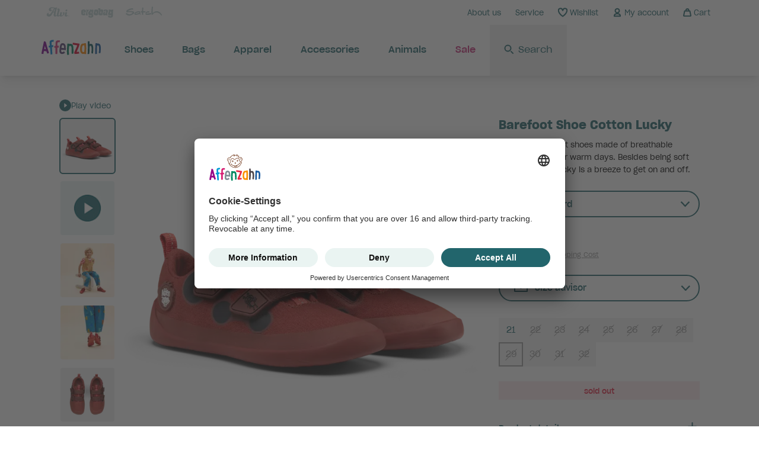

--- FILE ---
content_type: text/html; charset=UTF-8
request_url: https://www.affenzahn.com/en/barefoot-shoe-cotton-lucky-ladybug-29
body_size: 81020
content:
    <!doctype html><html lang="en"><head><meta charset="utf-8" /><meta name="viewport" content="width=device-width, initial-scale=1" /><script>
                    if(navigator.userAgent.indexOf('iPhone') > -1 )
                    {
                        document
                        .querySelector("[name=viewport]")
                        .setAttribute("content","width=device-width, initial-scale=1, maximum-scale=1");
                    }
                </script><meta name="title" content="Affenzahn Barefoot Shoe Cotton Lucky Ladybug - 29" /><meta name="description" content="" /><meta name="keywords" content="" /><meta name="robots" content="index, follow"/><meta name="add-to-cart-csrf" content="4e721678934e11d.LnUjhdlW3HRQKT6ApygAhXz72FEA3K6cmY0Ik-vKuig.Xyd5trwV8T84UXrYyGxOtDuYiSFPpp6t88hj5Ibz6HJxFkD36yabIzZtfw" /><meta name="google-site-verification" content="mGbqcuq0PwJRpZJBT42ySYIfj1NciZLuqwdaPqAQvMY" /><title>Affenzahn Barefoot Shoe Cotton Lucky Ladybug - 29</title><link rel="icon" href="/assets/affenzahn/images/favicon/affenzahn-favicon.png" type="image/x-icon"/><link rel="shortcut icon" href="/assets/affenzahn/images/favicon/affenzahn-favicon.png" type="image/x-icon"/><link rel="preload" as="font" href="/assets/affenzahn/fonts/SharpGroteskBook20.woff2" type="font/woff2" crossorigin><link rel="preload" as="font" href="/assets/affenzahn/fonts/SharpGroteskMedium20.woff2" type="font/woff2" crossorigin><link rel="preload" as="font" href="/assets/affenzahn/fonts/SharpGroteskSmBold20.woff2" type="font/woff2" crossorigin><link rel="preload" as="font" href="/assets/affenzahn/fonts/fondof-font.woff2" type="font/woff2" crossorigin><link rel="stylesheet" href="/assets/affenzahn/css/yves_affenzahn.tailwind.c2ae74b900397aebc3ef.css" /><link rel="stylesheet" href="/assets/affenzahn/css/yves_affenzahn.app.f26c62b93be10d567b79.css" /><link rel="preconnect" href="https://app.usercentrics.eu"><link rel="preconnect" href="https://api.usercentrics.eu"><link rel="preconnect" href="https://privacy-proxy.usercentrics.eu"><link rel="preload" href="https://app.usercentrics.eu/browser-ui/latest/loader.js" as="script"><link rel="preload" href="https://privacy-proxy.usercentrics.eu/latest/uc-block.bundle.js" as="script"><script>
                    window.UC_UI_DOMAINS = {
                        crossDomainConsentSharingIFrame: 'https://www.affenzahn.com/cross-domain-bridge.html',
                    };
                </script><script id="usercentrics-cmp" data-settings-id="ByxQ31D74" data-language=en src="https://app.usercentrics.eu/browser-ui/latest/loader.js" data-ruleset-id="XhnTOe85rDuUMO" async></script><script type="application/javascript" src="https://privacy-proxy.usercentrics.eu/latest/uc-block.bundle.js"></script><script>
                    if (typeof uc !== 'undefined') {
                        uc.setServiceAlias({'ko1w5PpFl': '2EsqqtKOGwcbgk'})

                        if (window.location.pathname.includes('storefinder')) {
                            uc.reloadOnOptIn('S1pcEj_jZX')
                        }

                        uc.reloadOnOptOut('S1pcEj_jZX')
                    }
                </script><script>window.kameleoonQueue = window.kameleoonQueue || [];</script><script src="https://0vu8rmqfd6.kameleoon.eu/engine.js" async></script><script src="/assets/affenzahn/js/yves_affenzahn.runtime.326b669283429737162d.js"></script><script src="/assets/affenzahn/js/yves_affenzahn.app.f26c62b93be10d567b79.js"></script><link rel="preload" href="/assets/affenzahn/js/yves_affenzahn.vue.7d24e628798a8c6d9a22.js" as="script"><meta property="og:title"       content="Affenzahn Barefoot Shoe Cotton Lucky Ladybug - 29"/><meta property="og:type"        content="product"/><meta property="og:url"         content="https://www.affenzahn.com/en/barefoot-shoe-cotton-lucky-ladybug-29"/><meta property="og:image"       content="https://fondof.getbynder.com/transform/6cc4aa98-a486-490c-9d4d-a7055f2df49d/00391-70012-740-Affenzahn-Sneaker-Cotton-Lucky-Marienkaefer-01?io=transform:extend,width:768,height:768"/><meta property="og:description" content="Ultralight barefoot shoes made of breathable organic cotton for warm days. Besides being soft and cozy, the Lucky is a breeze to get on and off.
"/><meta property="og:site_name"   content="en"/><meta property="og:availability"    content="out of stock"/><meta property="product:price:amount" content="64.99" /><meta property="product:price:currency" content="EUR" /><script>
    window.dataLayer = window.dataLayer || [];
    window.dataLayer.push({"pageType":"product","currency":"EUR","store":"AFFENZAHN_COM","internalTraffic":false,"system":"production","productId":11404,"productName":"Barefoot Shoe Cotton Lucky","contentType":"Ladybird","productSku":"00391-70012-750","productPrice":64.99,"stock":"out of stock"});
</script><!-- Google Tag Manager --><link
    rel="dns-prefetch"
    href="https://www.googletagmanager.com"
/><link
    rel="preload"
    as="script"
    href="https://www.googletagmanager.com/gtm.js?id=GTM-NKLV4T"
/><script>
    (function(w,d,s,l,i){w[l]=w[l]||[];w[l].push({'gtm.start':
            new Date().getTime(),event:'gtm.js'});var f=d.getElementsByTagName(s)[0],
        j=d.createElement(s),dl=l!='dataLayer'?'&l='+l:'';j.async=true;j.src=
        'https://www.googletagmanager.com/gtm.js?id='+i+dl;f.parentNode.insertBefore(j,f);
    })(window,document,'script','dataLayer','GTM-NKLV4T');
</script><!-- End Google Tag Manager --><script>
    window.addEventListener("ucEvent", function(e) {
        if (!(e.detail && e.detail.event === "consent_status" && e.detail.type === "explicit")) {
            return;
        }

        window.uetq = window.uetq || [];
        window.uetq.push("consent", "update", {
            "ad_storage": e.detail["Microsoft Advertising"] ? "granted" : "denied"
        });
    });
</script><script>
    window.dataLayer = window.dataLayer || [];

    
    document.addEventListener("DOMContentLoaded", function(event) {
    var form = document.getElementById('product_addtocart_form');

    if (typeof(form) != 'undefined' && form != null) {
        document.querySelector("#product_addtocart_form").addEventListener("submit", (event) => {
            event.preventDefault();

            var datalayer = {
                'event': 'genericEvent',
                'eventCategory': 'ecommerce',
                'eventAction': 'addToCart',
                'eventLabel': '00391-70012-750',
                'ecommerce': {
                    'add': {
                        'products': [
                                                        {
                                'id': '00391-70012-750',
                                'name': 'Barefoot Shoe Cotton Lucky',
                                'variant': 'Ladybird',
                                'brand': 'Affenzahn',
                                'dimension10': '29',
                                'quantity': 1,
                                'price': '64.99'
                            }                                                    ]
                    }
                }
            };

            var datalayerGA4 = {
                event: "add_to_cart",
                ecommerce_ga4: {
                    items: [
                                                {
                            item_name: 'Barefoot Shoe Cotton Lucky',
                            item_id: '00391-70012-750',
                            price: '64.99',
                            item_brand: 'Affenzahn',
                            item_variant: 'Ladybird',
                            quantity: 1
                        }                                            ]
                }
            };

            window.dataLayer = window.dataLayer || [];
            window.dataLayer.push(datalayer);
            window.dataLayer.push({ ecommerce_ga4: null });
            window.dataLayer.push(datalayerGA4);

            document.getElementById("product_addtocart_form").submit();
        });
    }
});
var datalayer = {
    'event': 'genericEvent',
    'eventCategory': 'ecommerce',
    'eventAction': 'productDetail',
    'eventLabel': '00391-70012-750',
    'ecommerce': {
        'detail': {
            'actionField': [],
            'products':[
                            {
                    'id': '00391-70012-750',
                    'name': 'Barefoot Shoe Cotton Lucky',
                    'variant': 'Ladybird',
                    'brand': 'Affenzahn',
                    'dimension10': '29',
                    'price': '64.99'
                }                        ]
        }
    }
}

var datalayerGA4 = {
    event: 'view_item',
    ecommerce_ga4: {
        items: [
                                {
                    item_name: 'Barefoot Shoe Cotton Lucky',
                    item_id: '00391-70012-750',
                    price: '64.99',
                    item_brand: 'Affenzahn',
                    item_variant: 'Ladybird',
                    dimension10: '29'
                }                    ]
    }
};

window.dataLayer = window.dataLayer || [];
window.dataLayer.push(datalayer);
window.dataLayer.push({ ecommerce_ga4: null });
window.dataLayer.push(datalayerGA4);

</script><script>
    window.dataLayer = window.dataLayer || [];

    
    datalayer = {
    "ec_impressions": {
        "currency_code": "EUR",
        "impressions": [
                        {
                "id": "00391-30211-670",
                "list": "pdv_recom",
                "name": "Barefoot Shoe Cotton Lucky",
                "position": 1,
                "variant": "Shark",
                "price": "64.99",
            },                        {
                "id": "00391-80028-670",
                "list": "pdv_recom",
                "name": "Barefoot Shoe Cotton Lucky",
                "position": 2,
                "variant": "Toucan",
                "price": "64.99",
            },                        {
                "id": "00391-20110-670",
                "list": "pdv_recom",
                "name": "Barefoot Shoe Cotton Lucky",
                "position": 3,
                "variant": "Frog",
                "price": "64.99",
            },                        {
                "id": "00391-40120-670",
                "list": "pdv_recom",
                "name": "Barefoot Shoe Cotton Lucky",
                "position": 4,
                "variant": "Creative Toucan",
                "price": "64.99",
            },                        {
                "id": "00391-70012-670",
                "list": "pdv_recom",
                "name": "Barefoot Shoe Cotton Lucky",
                "position": 5,
                "variant": "Ladybird",
                "price": "64.99",
            },                        {
                "id": "00391-30125-670",
                "list": "pdv_recom",
                "name": "Barefoot Shoe Cotton Lucky",
                "position": 6,
                "variant": "Turtle",
                "price": "64.99",
            },                        {
                "id": "00391-10025-670",
                "list": "pdv_recom",
                "name": "Barefoot Shoe Cotton Lucky",
                "position": 7,
                "variant": "Tiger",
                "price": "64.99",
            },                        {
                "id": "00391-40063-670",
                "list": "pdv_recom",
                "name": "Barefoot Shoe Cotton Lucky",
                "position": 8,
                "variant": "Unicorn",
                "price": "64.99",
            },                        {
                "id": "00391-40010-670",
                "list": "pdv_recom",
                "name": "Barefoot Shoe Cotton Lucky",
                "position": 9,
                "variant": "Bird",
                "price": "64.99",
            },                        {
                "id": "00391-10050-670",
                "list": "pdv_recom",
                "name": "Barefoot Shoe Cotton Lucky",
                "position": 10,
                "variant": "Affenzahn 10 Years",
                "price": "64.99",
            },                        {
                "id": "00391-30001-670",
                "list": "pdv_recom",
                "name": "Barefoot Shoe Cotton Lucky",
                "position": 11,
                "variant": "Bear",
                "price": "64.99",
            },                        {
                "id": "00391-20110-680",
                "list": "pdv_recom",
                "name": "Barefoot Shoe Cotton Lucky",
                "position": 12,
                "variant": "Frog",
                "price": "64.99",
            },                        {
                "id": "00391-30211-680",
                "list": "pdv_recom",
                "name": "Barefoot Shoe Cotton Lucky",
                "position": 13,
                "variant": "Shark",
                "price": "64.99",
            },                        {
                "id": "00391-40120-680",
                "list": "pdv_recom",
                "name": "Barefoot Shoe Cotton Lucky",
                "position": 14,
                "variant": "Creative Toucan",
                "price": "64.99",
            },                        {
                "id": "00391-80028-680",
                "list": "pdv_recom",
                "name": "Barefoot Shoe Cotton Lucky",
                "position": 15,
                "variant": "Toucan",
                "price": "64.99",
            },                        {
                "id": "00391-10025-680",
                "list": "pdv_recom",
                "name": "Barefoot Shoe Cotton Lucky",
                "position": 16,
                "variant": "Tiger",
                "price": "64.99",
            },                        {
                "id": "00391-30125-680",
                "list": "pdv_recom",
                "name": "Barefoot Shoe Cotton Lucky",
                "position": 17,
                "variant": "Turtle",
                "price": "64.99",
            },                        {
                "id": "00391-40063-680",
                "list": "pdv_recom",
                "name": "Barefoot Shoe Cotton Lucky",
                "position": 18,
                "variant": "Unicorn",
                "price": "64.99",
            },                        {
                "id": "00391-70012-680",
                "list": "pdv_recom",
                "name": "Barefoot Shoe Cotton Lucky",
                "position": 19,
                "variant": "Ladybird",
                "price": "64.99",
            },                        {
                "id": "00391-40010-680",
                "list": "pdv_recom",
                "name": "Barefoot Shoe Cotton Lucky",
                "position": 20,
                "variant": "Bird",
                "price": "64.99",
            },                        {
                "id": "00391-10050-680",
                "list": "pdv_recom",
                "name": "Barefoot Shoe Cotton Lucky",
                "position": 21,
                "variant": "Affenzahn 10 Years",
                "price": "64.99",
            },                        {
                "id": "00391-30001-680",
                "list": "pdv_recom",
                "name": "Barefoot Shoe Cotton Lucky",
                "position": 22,
                "variant": "Bear",
                "price": "64.99",
            },                        {
                "id": "00391-20110-690",
                "list": "pdv_recom",
                "name": "Barefoot Shoe Cotton Lucky",
                "position": 23,
                "variant": "Frog",
                "price": "64.99",
            },                        {
                "id": "00391-30211-690",
                "list": "pdv_recom",
                "name": "Barefoot Shoe Cotton Lucky",
                "position": 24,
                "variant": "Shark",
                "price": "64.99",
            },                        {
                "id": "00391-40063-690",
                "list": "pdv_recom",
                "name": "Barefoot Shoe Cotton Lucky",
                "position": 25,
                "variant": "Unicorn",
                "price": "64.99",
            },                        {
                "id": "00391-10025-690",
                "list": "pdv_recom",
                "name": "Barefoot Shoe Cotton Lucky",
                "position": 26,
                "variant": "Tiger",
                "price": "64.99",
            },                        {
                "id": "00391-30125-690",
                "list": "pdv_recom",
                "name": "Barefoot Shoe Cotton Lucky",
                "position": 27,
                "variant": "Turtle",
                "price": "64.99",
            },                        {
                "id": "00391-70012-690",
                "list": "pdv_recom",
                "name": "Barefoot Shoe Cotton Lucky",
                "position": 28,
                "variant": "Ladybird",
                "price": "64.99",
            },                        {
                "id": "00391-40120-690",
                "list": "pdv_recom",
                "name": "Barefoot Shoe Cotton Lucky",
                "position": 29,
                "variant": "Creative Toucan",
                "price": "64.99",
            },                        {
                "id": "00391-10050-690",
                "list": "pdv_recom",
                "name": "Barefoot Shoe Cotton Lucky",
                "position": 30,
                "variant": "Affenzahn 10 Years",
                "price": "64.99",
            },                        {
                "id": "00391-80028-690",
                "list": "pdv_recom",
                "name": "Barefoot Shoe Cotton Lucky",
                "position": 31,
                "variant": "Toucan",
                "price": "64.99",
            },                        {
                "id": "00391-40010-690",
                "list": "pdv_recom",
                "name": "Barefoot Shoe Cotton Lucky",
                "position": 32,
                "variant": "Bird",
                "price": "64.99",
            },                        {
                "id": "00391-30001-690",
                "list": "pdv_recom",
                "name": "Barefoot Shoe Cotton Lucky",
                "position": 33,
                "variant": "Bear",
                "price": "64.99",
            },                        {
                "id": "00391-20110-700",
                "list": "pdv_recom",
                "name": "Barefoot Shoe Cotton Lucky",
                "position": 34,
                "variant": "Frog",
                "price": "64.99",
            },                        {
                "id": "00391-40010-700",
                "list": "pdv_recom",
                "name": "Barefoot Shoe Cotton Lucky",
                "position": 35,
                "variant": "Bird",
                "price": "64.99",
            },                        {
                "id": "00391-10025-700",
                "list": "pdv_recom",
                "name": "Barefoot Shoe Cotton Lucky",
                "position": 36,
                "variant": "Tiger",
                "price": "64.99",
            },                        {
                "id": "00391-30125-700",
                "list": "pdv_recom",
                "name": "Barefoot Shoe Cotton Lucky",
                "position": 37,
                "variant": "Turtle",
                "price": "64.99",
            },                        {
                "id": "00391-70012-700",
                "list": "pdv_recom",
                "name": "Barefoot Shoe Cotton Lucky",
                "position": 38,
                "variant": "Ladybird",
                "price": "64.99",
            },                        {
                "id": "00391-10050-700",
                "list": "pdv_recom",
                "name": "Barefoot Shoe Cotton Lucky",
                "position": 39,
                "variant": "Affenzahn 10 Years",
                "price": "64.99",
            },                        {
                "id": "00391-40120-700",
                "list": "pdv_recom",
                "name": "Barefoot Shoe Cotton Lucky",
                "position": 40,
                "variant": "Creative Toucan",
                "price": "64.99",
            },                        {
                "id": "00391-30001-700",
                "list": "pdv_recom",
                "name": "Barefoot Shoe Cotton Lucky",
                "position": 41,
                "variant": "Bear",
                "price": "64.99",
            },                        {
                "id": "00391-30211-700",
                "list": "pdv_recom",
                "name": "Barefoot Shoe Cotton Lucky",
                "position": 42,
                "variant": "Shark",
                "price": "64.99",
            },                        {
                "id": "00391-80028-700",
                "list": "pdv_recom",
                "name": "Barefoot Shoe Cotton Lucky",
                "position": 43,
                "variant": "Toucan",
                "price": "64.99",
            },                        {
                "id": "00391-40063-700",
                "list": "pdv_recom",
                "name": "Barefoot Shoe Cotton Lucky",
                "position": 44,
                "variant": "Unicorn",
                "price": "64.99",
            },                        {
                "id": "00391-30001-710",
                "list": "pdv_recom",
                "name": "Barefoot Shoe Cotton Lucky",
                "position": 45,
                "variant": "Bear",
                "price": "64.99",
            },                        {
                "id": "00391-20110-710",
                "list": "pdv_recom",
                "name": "Barefoot Shoe Cotton Lucky",
                "position": 46,
                "variant": "Frog",
                "price": "64.99",
            },                        {
                "id": "00391-40010-710",
                "list": "pdv_recom",
                "name": "Barefoot Shoe Cotton Lucky",
                "position": 47,
                "variant": "Bird",
                "price": "64.99",
            },                        {
                "id": "00391-10025-710",
                "list": "pdv_recom",
                "name": "Barefoot Shoe Cotton Lucky",
                "position": 48,
                "variant": "Tiger",
                "price": "64.99",
            },                        {
                "id": "00391-40063-710",
                "list": "pdv_recom",
                "name": "Barefoot Shoe Cotton Lucky",
                "position": 49,
                "variant": "Unicorn",
                "price": "64.99",
            },                        {
                "id": "00391-30125-710",
                "list": "pdv_recom",
                "name": "Barefoot Shoe Cotton Lucky",
                "position": 50,
                "variant": "Turtle",
                "price": "64.99",
            },                        {
                "id": "00391-70012-710",
                "list": "pdv_recom",
                "name": "Barefoot Shoe Cotton Lucky",
                "position": 51,
                "variant": "Ladybird",
                "price": "64.99",
            },                        {
                "id": "00391-30211-710",
                "list": "pdv_recom",
                "name": "Barefoot Shoe Cotton Lucky",
                "position": 52,
                "variant": "Shark",
                "price": "64.99",
            },                        {
                "id": "00391-40120-710",
                "list": "pdv_recom",
                "name": "Barefoot Shoe Cotton Lucky",
                "position": 53,
                "variant": "Creative Toucan",
                "price": "64.99",
            },                        {
                "id": "00391-10050-710",
                "list": "pdv_recom",
                "name": "Barefoot Shoe Cotton Lucky",
                "position": 54,
                "variant": "Affenzahn 10 Years",
                "price": "64.99",
            },                        {
                "id": "00391-80028-710",
                "list": "pdv_recom",
                "name": "Barefoot Shoe Cotton Lucky",
                "position": 55,
                "variant": "Toucan",
                "price": "64.99",
            },                        {
                "id": "00391-30001-720",
                "list": "pdv_recom",
                "name": "Barefoot Shoe Cotton Lucky",
                "position": 56,
                "variant": "Bear",
                "price": "64.99",
            },                        {
                "id": "00391-30211-720",
                "list": "pdv_recom",
                "name": "Barefoot Shoe Cotton Lucky",
                "position": 57,
                "variant": "Shark",
                "price": "64.99",
            },                        {
                "id": "00391-10025-720",
                "list": "pdv_recom",
                "name": "Barefoot Shoe Cotton Lucky",
                "position": 58,
                "variant": "Tiger",
                "price": "64.99",
            },                        {
                "id": "00391-40063-720",
                "list": "pdv_recom",
                "name": "Barefoot Shoe Cotton Lucky",
                "position": 59,
                "variant": "Unicorn",
                "price": "64.99",
            },                        {
                "id": "00391-20110-720",
                "list": "pdv_recom",
                "name": "Barefoot Shoe Cotton Lucky",
                "position": 60,
                "variant": "Frog",
                "price": "64.99",
            },                        {
                "id": "00391-30125-720",
                "list": "pdv_recom",
                "name": "Barefoot Shoe Cotton Lucky",
                "position": 61,
                "variant": "Turtle",
                "price": "64.99",
            },                        {
                "id": "00391-40120-720",
                "list": "pdv_recom",
                "name": "Barefoot Shoe Cotton Lucky",
                "position": 62,
                "variant": "Creative Toucan",
                "price": "64.99",
            },                        {
                "id": "00391-10050-720",
                "list": "pdv_recom",
                "name": "Barefoot Shoe Cotton Lucky",
                "position": 63,
                "variant": "Affenzahn 10 Years",
                "price": "64.99",
            },                        {
                "id": "00391-70012-720",
                "list": "pdv_recom",
                "name": "Barefoot Shoe Cotton Lucky",
                "position": 64,
                "variant": "Ladybird",
                "price": "64.99",
            },                        {
                "id": "00391-80028-720",
                "list": "pdv_recom",
                "name": "Barefoot Shoe Cotton Lucky",
                "position": 65,
                "variant": "Toucan",
                "price": "64.99",
            },                        {
                "id": "00391-40010-720",
                "list": "pdv_recom",
                "name": "Barefoot Shoe Cotton Lucky",
                "position": 66,
                "variant": "Bird",
                "price": "64.99",
            },                        {
                "id": "00391-30001-730",
                "list": "pdv_recom",
                "name": "Barefoot Shoe Cotton Lucky",
                "position": 67,
                "variant": "Bear",
                "price": "64.99",
            },                        {
                "id": "00391-40010-730",
                "list": "pdv_recom",
                "name": "Barefoot Shoe Cotton Lucky",
                "position": 68,
                "variant": "Bird",
                "price": "64.99",
            },                        {
                "id": "00391-30211-730",
                "list": "pdv_recom",
                "name": "Barefoot Shoe Cotton Lucky",
                "position": 69,
                "variant": "Shark",
                "price": "64.99",
            },                        {
                "id": "00391-10025-730",
                "list": "pdv_recom",
                "name": "Barefoot Shoe Cotton Lucky",
                "position": 70,
                "variant": "Tiger",
                "price": "64.99",
            },                        {
                "id": "00391-40063-730",
                "list": "pdv_recom",
                "name": "Barefoot Shoe Cotton Lucky",
                "position": 71,
                "variant": "Unicorn",
                "price": "64.99",
            },                        {
                "id": "00391-20110-730",
                "list": "pdv_recom",
                "name": "Barefoot Shoe Cotton Lucky",
                "position": 72,
                "variant": "Frog",
                "price": "64.99",
            },                        {
                "id": "00391-30125-730",
                "list": "pdv_recom",
                "name": "Barefoot Shoe Cotton Lucky",
                "position": 73,
                "variant": "Turtle",
                "price": "64.99",
            },                        {
                "id": "00391-40120-730",
                "list": "pdv_recom",
                "name": "Barefoot Shoe Cotton Lucky",
                "position": 74,
                "variant": "Creative Toucan",
                "price": "64.99",
            },                        {
                "id": "00391-10050-730",
                "list": "pdv_recom",
                "name": "Barefoot Shoe Cotton Lucky",
                "position": 75,
                "variant": "Affenzahn 10 Years",
                "price": "64.99",
            },                        {
                "id": "00391-70012-730",
                "list": "pdv_recom",
                "name": "Barefoot Shoe Cotton Lucky",
                "position": 76,
                "variant": "Ladybird",
                "price": "64.99",
            },                        {
                "id": "00391-80028-730",
                "list": "pdv_recom",
                "name": "Barefoot Shoe Cotton Lucky",
                "position": 77,
                "variant": "Toucan",
                "price": "64.99",
            },                        {
                "id": "00391-10025-740",
                "list": "pdv_recom",
                "name": "Barefoot Shoe Cotton Lucky",
                "position": 78,
                "variant": "Tiger",
                "price": "64.99",
            },                        {
                "id": "00391-40063-740",
                "list": "pdv_recom",
                "name": "Barefoot Shoe Cotton Lucky",
                "position": 79,
                "variant": "Unicorn",
                "price": "64.99",
            },                        {
                "id": "00391-20110-740",
                "list": "pdv_recom",
                "name": "Barefoot Shoe Cotton Lucky",
                "position": 80,
                "variant": "Frog",
                "price": "64.99",
            },                        {
                "id": "00391-30125-740",
                "list": "pdv_recom",
                "name": "Barefoot Shoe Cotton Lucky",
                "position": 81,
                "variant": "Turtle",
                "price": "64.99",
            },                        {
                "id": "00391-40120-740",
                "list": "pdv_recom",
                "name": "Barefoot Shoe Cotton Lucky",
                "position": 82,
                "variant": "Creative Toucan",
                "price": "64.99",
            },                        {
                "id": "00391-30001-740",
                "list": "pdv_recom",
                "name": "Barefoot Shoe Cotton Lucky",
                "position": 83,
                "variant": "Bear",
                "price": "64.99",
            },                        {
                "id": "00391-10050-740",
                "list": "pdv_recom",
                "name": "Barefoot Shoe Cotton Lucky",
                "position": 84,
                "variant": "Affenzahn 10 Years",
                "price": "64.99",
            },                        {
                "id": "00391-70012-740",
                "list": "pdv_recom",
                "name": "Barefoot Shoe Cotton Lucky",
                "position": 85,
                "variant": "Ladybird",
                "price": "64.99",
            },                        {
                "id": "00391-80028-740",
                "list": "pdv_recom",
                "name": "Barefoot Shoe Cotton Lucky",
                "position": 86,
                "variant": "Toucan",
                "price": "64.99",
            },                        {
                "id": "00391-40010-740",
                "list": "pdv_recom",
                "name": "Barefoot Shoe Cotton Lucky",
                "position": 87,
                "variant": "Bird",
                "price": "64.99",
            },                        {
                "id": "00391-30211-740",
                "list": "pdv_recom",
                "name": "Barefoot Shoe Cotton Lucky",
                "position": 88,
                "variant": "Shark",
                "price": "64.99",
            },                        {
                "id": "00391-40063-750",
                "list": "pdv_recom",
                "name": "Barefoot Shoe Cotton Lucky",
                "position": 89,
                "variant": "Unicorn",
                "price": "64.99",
            },                        {
                "id": "00391-30001-750",
                "list": "pdv_recom",
                "name": "Barefoot Shoe Cotton Lucky",
                "position": 90,
                "variant": "Bear",
                "price": "64.99",
            },                        {
                "id": "00391-10025-750",
                "list": "pdv_recom",
                "name": "Barefoot Shoe Cotton Lucky",
                "position": 91,
                "variant": "Tiger",
                "price": "64.99",
            },                        {
                "id": "00391-20110-750",
                "list": "pdv_recom",
                "name": "Barefoot Shoe Cotton Lucky",
                "position": 92,
                "variant": "Frog",
                "price": "64.99",
            },                        {
                "id": "00391-30125-750",
                "list": "pdv_recom",
                "name": "Barefoot Shoe Cotton Lucky",
                "position": 93,
                "variant": "Turtle",
                "price": "64.99",
            },                        {
                "id": "00391-10050-750",
                "list": "pdv_recom",
                "name": "Barefoot Shoe Cotton Lucky",
                "position": 94,
                "variant": "Affenzahn 10 Years",
                "price": "64.99",
            },                        {
                "id": "00391-40120-750",
                "list": "pdv_recom",
                "name": "Barefoot Shoe Cotton Lucky",
                "position": 95,
                "variant": "Creative Toucan",
                "price": "64.99",
            },                        {
                "id": "00391-70012-750",
                "list": "pdv_recom",
                "name": "Barefoot Shoe Cotton Lucky",
                "position": 96,
                "variant": "Ladybird",
                "price": "64.99",
            },                        {
                "id": "00391-80028-750",
                "list": "pdv_recom",
                "name": "Barefoot Shoe Cotton Lucky",
                "position": 97,
                "variant": "Toucan",
                "price": "64.99",
            },                        {
                "id": "00391-40010-750",
                "list": "pdv_recom",
                "name": "Barefoot Shoe Cotton Lucky",
                "position": 98,
                "variant": "Bird",
                "price": "64.99",
            },                        {
                "id": "00391-30211-750",
                "list": "pdv_recom",
                "name": "Barefoot Shoe Cotton Lucky",
                "position": 99,
                "variant": "Shark",
                "price": "64.99",
            },                        {
                "id": "00391-40063-760",
                "list": "pdv_recom",
                "name": "Barefoot Shoe Cotton Lucky",
                "position": 100,
                "variant": "Unicorn",
                "price": "64.99",
            },                        {
                "id": "00391-30001-760",
                "list": "pdv_recom",
                "name": "Barefoot Shoe Cotton Lucky",
                "position": 101,
                "variant": "Bear",
                "price": "64.99",
            },                        {
                "id": "00391-10025-760",
                "list": "pdv_recom",
                "name": "Barefoot Shoe Cotton Lucky",
                "position": 102,
                "variant": "Tiger",
                "price": "64.99",
            },                        {
                "id": "00391-20110-760",
                "list": "pdv_recom",
                "name": "Barefoot Shoe Cotton Lucky",
                "position": 103,
                "variant": "Frog",
                "price": "64.99",
            },                        {
                "id": "00391-40120-760",
                "list": "pdv_recom",
                "name": "Barefoot Shoe Cotton Lucky",
                "position": 104,
                "variant": "Creative Toucan",
                "price": "64.99",
            },                        {
                "id": "00391-30125-760",
                "list": "pdv_recom",
                "name": "Barefoot Shoe Cotton Lucky",
                "position": 105,
                "variant": "Turtle",
                "price": "64.99",
            },                        {
                "id": "00391-30211-760",
                "list": "pdv_recom",
                "name": "Barefoot Shoe Cotton Lucky",
                "position": 106,
                "variant": "Shark",
                "price": "64.99",
            },                        {
                "id": "00391-10050-760",
                "list": "pdv_recom",
                "name": "Barefoot Shoe Cotton Lucky",
                "position": 107,
                "variant": "Affenzahn 10 Years",
                "price": "64.99",
            },                        {
                "id": "00391-70012-760",
                "list": "pdv_recom",
                "name": "Barefoot Shoe Cotton Lucky",
                "position": 108,
                "variant": "Ladybird",
                "price": "64.99",
            },                        {
                "id": "00391-80028-760",
                "list": "pdv_recom",
                "name": "Barefoot Shoe Cotton Lucky",
                "position": 109,
                "variant": "Toucan",
                "price": "64.99",
            },                        {
                "id": "00391-40010-760",
                "list": "pdv_recom",
                "name": "Barefoot Shoe Cotton Lucky",
                "position": 110,
                "variant": "Bird",
                "price": "64.99",
            },                        {
                "id": "00391-40010-770",
                "list": "pdv_recom",
                "name": "Barefoot Shoe Cotton Lucky",
                "position": 111,
                "variant": "Bird",
                "price": "64.99",
            },                        {
                "id": "00391-40063-770",
                "list": "pdv_recom",
                "name": "Barefoot Shoe Cotton Lucky",
                "position": 112,
                "variant": "Unicorn",
                "price": "64.99",
            },                        {
                "id": "00391-30001-770",
                "list": "pdv_recom",
                "name": "Barefoot Shoe Cotton Lucky",
                "position": 113,
                "variant": "Bear",
                "price": "64.99",
            },                        {
                "id": "00391-30125-770",
                "list": "pdv_recom",
                "name": "Barefoot Shoe Cotton Lucky",
                "position": 114,
                "variant": "Turtle",
                "price": "64.99",
            },                        {
                "id": "00391-10050-770",
                "list": "pdv_recom",
                "name": "Barefoot Shoe Cotton Lucky",
                "position": 115,
                "variant": "Affenzahn 10 Years",
                "price": "64.99",
            },                        {
                "id": "00391-10025-770",
                "list": "pdv_recom",
                "name": "Barefoot Shoe Cotton Lucky",
                "position": 116,
                "variant": "Tiger",
                "price": "64.99",
            },                        {
                "id": "00391-20110-770",
                "list": "pdv_recom",
                "name": "Barefoot Shoe Cotton Lucky",
                "position": 117,
                "variant": "Frog",
                "price": "64.99",
            },                        {
                "id": "00391-40120-770",
                "list": "pdv_recom",
                "name": "Barefoot Shoe Cotton Lucky",
                "position": 118,
                "variant": "Creative Toucan",
                "price": "64.99",
            },                        {
                "id": "00391-30211-770",
                "list": "pdv_recom",
                "name": "Barefoot Shoe Cotton Lucky",
                "position": 119,
                "variant": "Shark",
                "price": "64.99",
            },                        {
                "id": "00391-70012-770",
                "list": "pdv_recom",
                "name": "Barefoot Shoe Cotton Lucky",
                "position": 120,
                "variant": "Ladybird",
                "price": "64.99",
            },                        {
                "id": "00391-80028-770",
                "list": "pdv_recom",
                "name": "Barefoot Shoe Cotton Lucky",
                "position": 121,
                "variant": "Toucan",
                "price": "64.99",
            },                        {
                "id": "00391-30125-780",
                "list": "pdv_recom",
                "name": "Barefoot Shoe Cotton Lucky",
                "position": 122,
                "variant": "Turtle",
                "price": "64.99",
            },                        {
                "id": "00391-70012-780",
                "list": "pdv_recom",
                "name": "Barefoot Shoe Cotton Lucky",
                "position": 123,
                "variant": "Ladybird",
                "price": "64.99",
            },                        {
                "id": "00391-10050-780",
                "list": "pdv_recom",
                "name": "Barefoot Shoe Cotton Lucky",
                "position": 124,
                "variant": "Affenzahn 10 Years",
                "price": "64.99",
            },                        {
                "id": "00391-10025-780",
                "list": "pdv_recom",
                "name": "Barefoot Shoe Cotton Lucky",
                "position": 125,
                "variant": "Tiger",
                "price": "64.99",
            },                        {
                "id": "00391-40063-780",
                "list": "pdv_recom",
                "name": "Barefoot Shoe Cotton Lucky",
                "position": 126,
                "variant": "Unicorn",
                "price": "64.99",
            },                        {
                "id": "00391-20110-780",
                "list": "pdv_recom",
                "name": "Barefoot Shoe Cotton Lucky",
                "position": 127,
                "variant": "Frog",
                "price": "64.99",
            },                        {
                "id": "00391-30211-780",
                "list": "pdv_recom",
                "name": "Barefoot Shoe Cotton Lucky",
                "position": 128,
                "variant": "Shark",
                "price": "64.99",
            },                        {
                "id": "00391-40120-780",
                "list": "pdv_recom",
                "name": "Barefoot Shoe Cotton Lucky",
                "position": 129,
                "variant": "Creative Toucan",
                "price": "64.99",
            },                        {
                "id": "00391-80028-780",
                "list": "pdv_recom",
                "name": "Barefoot Shoe Cotton Lucky",
                "position": 130,
                "variant": "Toucan",
                "price": "64.99",
            },                        {
                "id": "00391-30001-780",
                "list": "pdv_recom",
                "name": "Barefoot Shoe Cotton Lucky",
                "position": 131,
                "variant": "Bear",
                "price": "64.99",
            },                        {
                "id": "00391-40010-780",
                "list": "pdv_recom",
                "name": "Barefoot Shoe Cotton Lucky",
                "position": 132,
                "variant": "Bird",
                "price": "64.99",
            },                        {
                "id": "00391-80028-790",
                "list": "pdv_recom",
                "name": "Barefoot Shoe Cotton Lucky",
                "position": 133,
                "variant": "Toucan",
                "price": "64.99",
            },                        {
                "id": "00391-10050-790",
                "list": "pdv_recom",
                "name": "Barefoot Shoe Cotton Lucky",
                "position": 134,
                "variant": "Affenzahn 10 Years",
                "price": "64.99",
            },                        {
                "id": "00391-10025-790",
                "list": "pdv_recom",
                "name": "Barefoot Shoe Cotton Lucky",
                "position": 135,
                "variant": "Tiger",
                "price": "64.99",
            },                        {
                "id": "00391-40063-790",
                "list": "pdv_recom",
                "name": "Barefoot Shoe Cotton Lucky",
                "position": 136,
                "variant": "Unicorn",
                "price": "64.99",
            },                        {
                "id": "00391-20110-790",
                "list": "pdv_recom",
                "name": "Barefoot Shoe Cotton Lucky",
                "position": 137,
                "variant": "Frog",
                "price": "64.99",
            },                        {
                "id": "00391-30211-790",
                "list": "pdv_recom",
                "name": "Barefoot Shoe Cotton Lucky",
                "position": 138,
                "variant": "Shark",
                "price": "64.99",
            },                        {
                "id": "00391-40120-790",
                "list": "pdv_recom",
                "name": "Barefoot Shoe Cotton Lucky",
                "position": 139,
                "variant": "Creative Toucan",
                "price": "64.99",
            },                        {
                "id": "00391-30001-790",
                "list": "pdv_recom",
                "name": "Barefoot Shoe Cotton Lucky",
                "position": 140,
                "variant": "Bear",
                "price": "64.99",
            },                        {
                "id": "00391-40010-790",
                "list": "pdv_recom",
                "name": "Barefoot Shoe Cotton Lucky",
                "position": 141,
                "variant": "Bird",
                "price": "64.99",
            },                        {
                "id": "00391-80028-800",
                "list": "pdv_recom",
                "name": "Barefoot Shoe Cotton Lucky",
                "position": 142,
                "variant": "Toucan",
                "price": "64.99",
            },                        {
                "id": "00391-10050-800",
                "list": "pdv_recom",
                "name": "Barefoot Shoe Cotton Lucky",
                "position": 143,
                "variant": "Affenzahn 10 Years",
                "price": "64.99",
            },                        {
                "id": "00391-40063-800",
                "list": "pdv_recom",
                "name": "Barefoot Shoe Cotton Lucky",
                "position": 144,
                "variant": "Unicorn",
                "price": "64.99",
            },                        {
                "id": "00391-20110-800",
                "list": "pdv_recom",
                "name": "Barefoot Shoe Cotton Lucky",
                "position": 145,
                "variant": "Frog",
                "price": "64.99",
            },                        {
                "id": "00391-10025-800",
                "list": "pdv_recom",
                "name": "Barefoot Shoe Cotton Lucky",
                "position": 146,
                "variant": "Tiger",
                "price": "64.99",
            },                        {
                "id": "00391-30211-800",
                "list": "pdv_recom",
                "name": "Barefoot Shoe Cotton Lucky",
                "position": 147,
                "variant": "Shark",
                "price": "64.99",
            },                        {
                "id": "00391-40120-800",
                "list": "pdv_recom",
                "name": "Barefoot Shoe Cotton Lucky",
                "position": 148,
                "variant": "Creative Toucan",
                "price": "64.99",
            },                        {
                "id": "00391-40010-800",
                "list": "pdv_recom",
                "name": "Barefoot Shoe Cotton Lucky",
                "position": 149,
                "variant": "Bird",
                "price": "64.99",
            },                        {
                "id": "00391-30001-800",
                "list": "pdv_recom",
                "name": "Barefoot Shoe Cotton Lucky",
                "position": 150,
                "variant": "Bear",
                "price": "64.99",
            },                        {
                "id": "00391-20110-810",
                "list": "pdv_recom",
                "name": "Barefoot Shoe Cotton Lucky",
                "position": 151,
                "variant": "Frog",
                "price": "64.99",
            },                        {
                "id": "00391-80028-810",
                "list": "pdv_recom",
                "name": "Barefoot Shoe Cotton Lucky",
                "position": 152,
                "variant": "Toucan",
                "price": "64.99",
            },                        {
                "id": "00391-40063-810",
                "list": "pdv_recom",
                "name": "Barefoot Shoe Cotton Lucky",
                "position": 153,
                "variant": "Unicorn",
                "price": "64.99",
            },                        {
                "id": "00391-30001-810",
                "list": "pdv_recom",
                "name": "Barefoot Shoe Cotton Lucky",
                "position": 154,
                "variant": "Bear",
                "price": "64.99",
            },                        {
                "id": "00391-10025-810",
                "list": "pdv_recom",
                "name": "Barefoot Shoe Cotton Lucky",
                "position": 155,
                "variant": "Tiger",
                "price": "64.99",
            },                        {
                "id": "00391-40010-810",
                "list": "pdv_recom",
                "name": "Barefoot Shoe Cotton Lucky",
                "position": 156,
                "variant": "Bird",
                "price": "64.99",
            },                        {
                "id": "00391-30211-810",
                "list": "pdv_recom",
                "name": "Barefoot Shoe Cotton Lucky",
                "position": 157,
                "variant": "Shark",
                "price": "64.99",
            },                        {
                "id": "00391-10050-810",
                "list": "pdv_recom",
                "name": "Barefoot Shoe Cotton Lucky",
                "position": 158,
                "variant": "Affenzahn 10 Years",
                "price": "64.99",
            },                        {
                "id": "00391-40120-810",
                "list": "pdv_recom",
                "name": "Barefoot Shoe Cotton Lucky",
                "position": 159,
                "variant": "Creative Toucan",
                "price": "64.99",
            }                    ]
    }
};

window.dataLayer = window.dataLayer || [];
window.dataLayer.push(datalayer);

</script><script type="text/javascript">
                var jQueryValidationMessages = {
                    required: 'This is a required field.',
                    email: 'Please enter a valid email address. For example johndoe@domain.com.',
                    countryNotInEU: 'Please enter the phone number if ordering from outside EU',
                    validationWarningHousenumber: 'Please enter your house number. <span class=\validation-advice--house-number-validation-trigger\">Click here if you don\'t have a house number</span>"""',
                    validationTextLimit: 'Remaining characters: ',
                    invalidPhoneNumber: 'Invalid telephone number! 0123456789, +49(123)456789, ...',
                    invalidZipCode: 'Invalid zip code!',
                    globalCollectedErrorMessage: 'Please check the marked fields!'
                };
                var countriesInEU = ["AT","BE","BG","CY","CZ","DE","DK","EE","ES","FI","FR","GR","HR","HU","IE","IT","LT","LU","LV","MT","NL","PL","PT","RO","SE","SI","SK"];
                var optionalText = 'optional';
            </script></head><body class="store-en-us type--product-detail-page type--product-detail-page--barefoot-shoe-cotton-lucky-ladybug-29"data-qa="page"><!-- Google Tag Manager (noscript) --><noscript><iframe src="https://www.googletagmanager.com/ns.html?id=GTM-NKLV4T"
                  height="0" width="0" style="display:none;visibility:hidden"></iframe></noscript><!-- End Google Tag Manager (noscript) --><div
            id="header"
            class="header-vue"
            data-entries="{&quot;navigationEntryDesktop&quot;:&quot;{\&quot;id\&quot;:\&quot;60otQkHIfbVhTKo3Idb3sj\&quot;,\&quot;content_type\&quot;:\&quot;navigationItem\&quot;,\&quot;fields\&quot;:{\&quot;internalTitle\&quot;:{\&quot;type\&quot;:\&quot;Text\&quot;,\&quot;value\&quot;:\&quot;Navigation Item \\\/\\\/ Main Desktop [T][B2C-Frontend]\&quot;},\&quot;type\&quot;:{\&quot;type\&quot;:\&quot;Text\&quot;,\&quot;value\&quot;:\&quot;Main\&quot;},\&quot;label\&quot;:{\&quot;type\&quot;:\&quot;Text\&quot;,\&quot;value\&quot;:\&quot;\&quot;},\&quot;additionalLabel\&quot;:{\&quot;type\&quot;:\&quot;Text\&quot;,\&quot;value\&quot;:\&quot;\&quot;},\&quot;url\&quot;:{\&quot;type\&quot;:\&quot;Text\&quot;,\&quot;value\&quot;:\&quot;\&quot;},\&quot;image\&quot;:{\&quot;type\&quot;:\&quot;Asset\&quot;,\&quot;value\&quot;:null,\&quot;title\&quot;:null,\&quot;description\&quot;:null},\&quot;imageMobile\&quot;:{\&quot;type\&quot;:\&quot;Asset\&quot;,\&quot;value\&quot;:null,\&quot;title\&quot;:null,\&quot;description\&quot;:null},\&quot;imageLink\&quot;:{\&quot;type\&quot;:\&quot;Text\&quot;,\&quot;value\&quot;:\&quot;\&quot;},\&quot;linkText\&quot;:{\&quot;type\&quot;:\&quot;Text\&quot;,\&quot;value\&quot;:\&quot;\&quot;},\&quot;imageUrl\&quot;:{\&quot;type\&quot;:\&quot;Text\&quot;,\&quot;value\&quot;:\&quot;\&quot;},\&quot;navigationItems\&quot;:{\&quot;type\&quot;:\&quot;navigationItems\&quot;,\&quot;value\&quot;:[{\&quot;type\&quot;:\&quot;navigationItem\&quot;,\&quot;value\&quot;:{\&quot;id\&quot;:\&quot;2WK00lGYsF9shyZfGYejSI\&quot;,\&quot;content_type\&quot;:\&quot;navigationItem\&quot;,\&quot;fields\&quot;:{\&quot;internalTitle\&quot;:{\&quot;type\&quot;:\&quot;Text\&quot;,\&quot;value\&quot;:\&quot;Navigation Item \\\/\\\/ Schuhe\&quot;},\&quot;type\&quot;:{\&quot;type\&quot;:\&quot;Text\&quot;,\&quot;value\&quot;:\&quot;\&quot;},\&quot;label\&quot;:{\&quot;type\&quot;:\&quot;Text\&quot;,\&quot;value\&quot;:\&quot;Shoes\&quot;},\&quot;additionalLabel\&quot;:{\&quot;type\&quot;:\&quot;Text\&quot;,\&quot;value\&quot;:\&quot;\&quot;},\&quot;url\&quot;:{\&quot;type\&quot;:\&quot;Text\&quot;,\&quot;value\&quot;:\&quot;shoes\&quot;},\&quot;image\&quot;:{\&quot;type\&quot;:\&quot;Asset\&quot;,\&quot;value\&quot;:\&quot;\\\/\\\/images.ctfassets.net\\\/f3rnr4cve2j8\\\/26BseyvKdKHKUtG31DuMUL\\\/7a3521c602f51335e3cdd5586f11200a\\\/affenzahn-listing-schuhe.jpg\&quot;,\&quot;title\&quot;:\&quot;affenzahn-listing-schuhe\&quot;,\&quot;description\&quot;:\&quot;\&quot;},\&quot;imageMobile\&quot;:{\&quot;type\&quot;:\&quot;Asset\&quot;,\&quot;value\&quot;:null,\&quot;title\&quot;:null,\&quot;description\&quot;:null},\&quot;imageLink\&quot;:{\&quot;type\&quot;:\&quot;Text\&quot;,\&quot;value\&quot;:\&quot;\&quot;},\&quot;linkText\&quot;:{\&quot;type\&quot;:\&quot;Text\&quot;,\&quot;value\&quot;:\&quot;\&quot;},\&quot;imageUrl\&quot;:{\&quot;type\&quot;:\&quot;Text\&quot;,\&quot;value\&quot;:\&quot;\&quot;},\&quot;navigationItems\&quot;:{\&quot;type\&quot;:\&quot;navigationItems\&quot;,\&quot;value\&quot;:[{\&quot;type\&quot;:\&quot;navigationItem\&quot;,\&quot;value\&quot;:{\&quot;id\&quot;:\&quot;1tVJAvKxkMNtOABW9IMuML\&quot;,\&quot;content_type\&quot;:\&quot;navigationItem\&quot;,\&quot;fields\&quot;:{\&quot;internalTitle\&quot;:{\&quot;type\&quot;:\&quot;Text\&quot;,\&quot;value\&quot;:\&quot;Navigation Item \\\/\\\/ Kinderschuhe\&quot;},\&quot;type\&quot;:{\&quot;type\&quot;:\&quot;Text\&quot;,\&quot;value\&quot;:\&quot;\&quot;},\&quot;label\&quot;:{\&quot;type\&quot;:\&quot;Text\&quot;,\&quot;value\&quot;:\&quot;Childrens Shoes\&quot;},\&quot;additionalLabel\&quot;:{\&quot;type\&quot;:\&quot;Text\&quot;,\&quot;value\&quot;:\&quot;\&quot;},\&quot;url\&quot;:{\&quot;type\&quot;:\&quot;Text\&quot;,\&quot;value\&quot;:\&quot;shoes\\\/childrens-shoes\&quot;},\&quot;image\&quot;:{\&quot;type\&quot;:\&quot;Asset\&quot;,\&quot;value\&quot;:\&quot;\\\/\\\/images.ctfassets.net\\\/f3rnr4cve2j8\\\/1nyJRKBGuefOaaYZXLDqlw\\\/947b4afde539a2df55f49117d2558813\\\/affenzahn-listing-kinderschuhe.jpg\&quot;,\&quot;title\&quot;:\&quot;affenzahn-listing-kinderschuhe\&quot;,\&quot;description\&quot;:\&quot;\&quot;},\&quot;imageMobile\&quot;:{\&quot;type\&quot;:\&quot;Asset\&quot;,\&quot;value\&quot;:null,\&quot;title\&quot;:null,\&quot;description\&quot;:null},\&quot;imageLink\&quot;:{\&quot;type\&quot;:\&quot;Text\&quot;,\&quot;value\&quot;:\&quot;\&quot;},\&quot;linkText\&quot;:{\&quot;type\&quot;:\&quot;Text\&quot;,\&quot;value\&quot;:\&quot;\&quot;},\&quot;imageUrl\&quot;:{\&quot;type\&quot;:\&quot;Text\&quot;,\&quot;value\&quot;:\&quot;\&quot;},\&quot;navigationItems\&quot;:{\&quot;type\&quot;:\&quot;navigationItems\&quot;,\&quot;value\&quot;:[{\&quot;type\&quot;:\&quot;navigationItem\&quot;,\&quot;value\&quot;:{\&quot;id\&quot;:\&quot;4zeOaj5jkApXbGbogc4k6c\&quot;,\&quot;content_type\&quot;:\&quot;navigationItem\&quot;,\&quot;fields\&quot;:{\&quot;internalTitle\&quot;:{\&quot;type\&quot;:\&quot;Text\&quot;,\&quot;value\&quot;:\&quot;Navigation Item \\\/\\\/ Halbschuhe\&quot;},\&quot;type\&quot;:{\&quot;type\&quot;:\&quot;Text\&quot;,\&quot;value\&quot;:\&quot;\&quot;},\&quot;label\&quot;:{\&quot;type\&quot;:\&quot;Text\&quot;,\&quot;value\&quot;:\&quot;Low cut shoes\&quot;},\&quot;additionalLabel\&quot;:{\&quot;type\&quot;:\&quot;Text\&quot;,\&quot;value\&quot;:\&quot;Size 21\\u201335\&quot;},\&quot;url\&quot;:{\&quot;type\&quot;:\&quot;Text\&quot;,\&quot;value\&quot;:\&quot;shoes\\\/childrens-shoes\\\/children-low-cut-shoes\&quot;},\&quot;image\&quot;:{\&quot;type\&quot;:\&quot;Asset\&quot;,\&quot;value\&quot;:\&quot;\\\/\\\/images.ctfassets.net\\\/f3rnr4cve2j8\\\/28lkldj4i28RxXU4cBVQIu\\\/fdbe20139e9619751d9bf0fabdcc675b\\\/affenzahn-listing-halbschuhe.jpg\&quot;,\&quot;title\&quot;:\&quot;affenzahn-listing-halbschuhe\&quot;,\&quot;description\&quot;:\&quot;\&quot;},\&quot;imageMobile\&quot;:{\&quot;type\&quot;:\&quot;Asset\&quot;,\&quot;value\&quot;:null,\&quot;title\&quot;:null,\&quot;description\&quot;:null},\&quot;imageLink\&quot;:{\&quot;type\&quot;:\&quot;Text\&quot;,\&quot;value\&quot;:\&quot;\&quot;},\&quot;linkText\&quot;:{\&quot;type\&quot;:\&quot;Text\&quot;,\&quot;value\&quot;:\&quot;\&quot;},\&quot;imageUrl\&quot;:{\&quot;type\&quot;:\&quot;Text\&quot;,\&quot;value\&quot;:\&quot;\&quot;},\&quot;navigationItems\&quot;:{\&quot;type\&quot;:\&quot;navigationItems\&quot;,\&quot;value\&quot;:[]},\&quot;menuIcon\&quot;:{\&quot;type\&quot;:\&quot;Asset\&quot;,\&quot;value\&quot;:\&quot;\\\/\\\/images.ctfassets.net\\\/f3rnr4cve2j8\\\/2RsE5PQNlWISeENMLy5BeF\\\/ad7ab86fd61aa1520fd11ca36fa3373e\\\/affenzahn-icon-product-halbschuhe.svg\&quot;,\&quot;title\&quot;:\&quot;affenzahn-icon-product-halbschuhe\&quot;,\&quot;description\&quot;:\&quot;\&quot;},\&quot;menuIconHover\&quot;:{\&quot;type\&quot;:\&quot;Asset\&quot;,\&quot;value\&quot;:null,\&quot;title\&quot;:null,\&quot;description\&quot;:null},\&quot;specialClass\&quot;:{\&quot;type\&quot;:\&quot;Text\&quot;,\&quot;value\&quot;:\&quot;\&quot;},\&quot;color\&quot;:{\&quot;type\&quot;:\&quot;Text\&quot;,\&quot;value\&quot;:\&quot;\&quot;},\&quot;badge\&quot;:{\&quot;type\&quot;:\&quot;Text\&quot;,\&quot;value\&quot;:\&quot;\&quot;},\&quot;openInNewTab\&quot;:{\&quot;type\&quot;:\&quot;Boolean\&quot;,\&quot;value\&quot;:false},\&quot;additionalItems\&quot;:{\&quot;type\&quot;:\&quot;additionalItems\&quot;,\&quot;value\&quot;:[]},\&quot;isHiddenOnDesktop\&quot;:{\&quot;type\&quot;:\&quot;Boolean\&quot;,\&quot;value\&quot;:null},\&quot;gtmDataAttr\&quot;:{\&quot;type\&quot;:\&quot;Text\&quot;,\&quot;value\&quot;:\&quot;subnav_2\&quot;},\&quot;gtmDataLabel\&quot;:{\&quot;type\&quot;:\&quot;Text\&quot;,\&quot;value\&quot;:\&quot;Low shoes\&quot;},\&quot;imageDesktop\&quot;:{\&quot;type\&quot;:\&quot;Asset\&quot;,\&quot;value\&quot;:null,\&quot;title\&quot;:null,\&quot;description\&quot;:null},\&quot;additionalImage\&quot;:{\&quot;type\&quot;:\&quot;Asset\&quot;,\&quot;value\&quot;:null,\&quot;title\&quot;:null,\&quot;description\&quot;:null},\&quot;additionalTitle\&quot;:{\&quot;type\&quot;:\&quot;Text\&quot;,\&quot;value\&quot;:\&quot;\&quot;},\&quot;additionalText\&quot;:{\&quot;type\&quot;:\&quot;Text\&quot;,\&quot;value\&quot;:\&quot;\&quot;},\&quot;buttonText\&quot;:{\&quot;type\&quot;:\&quot;Text\&quot;,\&quot;value\&quot;:\&quot;\&quot;},\&quot;customTextColor\&quot;:{\&quot;type\&quot;:\&quot;Text\&quot;,\&quot;value\&quot;:\&quot;\&quot;}},\&quot;error_message\&quot;:null,\&quot;successful\&quot;:true}},{\&quot;type\&quot;:\&quot;navigationItem\&quot;,\&quot;value\&quot;:{\&quot;id\&quot;:\&quot;4072vKFtojH6pMbFykX2mP\&quot;,\&quot;content_type\&quot;:\&quot;navigationItem\&quot;,\&quot;fields\&quot;:{\&quot;internalTitle\&quot;:{\&quot;type\&quot;:\&quot;Text\&quot;,\&quot;value\&quot;:\&quot;Navigation Item \\\/\\\/ Stiefel \&quot;},\&quot;type\&quot;:{\&quot;type\&quot;:\&quot;Text\&quot;,\&quot;value\&quot;:\&quot;\&quot;},\&quot;label\&quot;:{\&quot;type\&quot;:\&quot;Text\&quot;,\&quot;value\&quot;:\&quot;Boots\&quot;},\&quot;additionalLabel\&quot;:{\&quot;type\&quot;:\&quot;Text\&quot;,\&quot;value\&quot;:\&quot;Size 21\\u201335\&quot;},\&quot;url\&quot;:{\&quot;type\&quot;:\&quot;Text\&quot;,\&quot;value\&quot;:\&quot;shoes\\\/childrens-shoes\\\/children-boots\&quot;},\&quot;image\&quot;:{\&quot;type\&quot;:\&quot;Asset\&quot;,\&quot;value\&quot;:\&quot;\\\/\\\/images.ctfassets.net\\\/f3rnr4cve2j8\\\/1ezUccOfYnBhD0kAnPpjFy\\\/13784c3d079a1fb470879071abc2d450\\\/affenzahn-listing-winterstiefel.jpg\&quot;,\&quot;title\&quot;:\&quot;affenzahn-listing-winterstiefel\&quot;,\&quot;description\&quot;:\&quot;\&quot;},\&quot;imageMobile\&quot;:{\&quot;type\&quot;:\&quot;Asset\&quot;,\&quot;value\&quot;:null,\&quot;title\&quot;:null,\&quot;description\&quot;:null},\&quot;imageLink\&quot;:{\&quot;type\&quot;:\&quot;Text\&quot;,\&quot;value\&quot;:\&quot;\&quot;},\&quot;linkText\&quot;:{\&quot;type\&quot;:\&quot;Text\&quot;,\&quot;value\&quot;:\&quot;\&quot;},\&quot;imageUrl\&quot;:{\&quot;type\&quot;:\&quot;Text\&quot;,\&quot;value\&quot;:\&quot;\&quot;},\&quot;navigationItems\&quot;:{\&quot;type\&quot;:\&quot;navigationItems\&quot;,\&quot;value\&quot;:[]},\&quot;menuIcon\&quot;:{\&quot;type\&quot;:\&quot;Asset\&quot;,\&quot;value\&quot;:\&quot;\\\/\\\/images.ctfassets.net\\\/f3rnr4cve2j8\\\/4T50pqG9kL7M1Gl1V2SPDH\\\/a71bbfdd4b3d983f22c9cc647658e4bd\\\/affenzahn-icon-product-schuhe-stiefel.svg\&quot;,\&quot;title\&quot;:\&quot;affenzahn-icon-product-schuhe-stiefel\&quot;,\&quot;description\&quot;:\&quot;\&quot;},\&quot;menuIconHover\&quot;:{\&quot;type\&quot;:\&quot;Asset\&quot;,\&quot;value\&quot;:null,\&quot;title\&quot;:null,\&quot;description\&quot;:null},\&quot;specialClass\&quot;:{\&quot;type\&quot;:\&quot;Text\&quot;,\&quot;value\&quot;:\&quot;\&quot;},\&quot;color\&quot;:{\&quot;type\&quot;:\&quot;Text\&quot;,\&quot;value\&quot;:\&quot;\&quot;},\&quot;badge\&quot;:{\&quot;type\&quot;:\&quot;Text\&quot;,\&quot;value\&quot;:\&quot;\&quot;},\&quot;openInNewTab\&quot;:{\&quot;type\&quot;:\&quot;Boolean\&quot;,\&quot;value\&quot;:false},\&quot;additionalItems\&quot;:{\&quot;type\&quot;:\&quot;additionalItems\&quot;,\&quot;value\&quot;:[]},\&quot;isHiddenOnDesktop\&quot;:{\&quot;type\&quot;:\&quot;Boolean\&quot;,\&quot;value\&quot;:null},\&quot;gtmDataAttr\&quot;:{\&quot;type\&quot;:\&quot;Text\&quot;,\&quot;value\&quot;:\&quot;subnav_2\&quot;},\&quot;gtmDataLabel\&quot;:{\&quot;type\&quot;:\&quot;Text\&quot;,\&quot;value\&quot;:\&quot;Boots\&quot;},\&quot;imageDesktop\&quot;:{\&quot;type\&quot;:\&quot;Asset\&quot;,\&quot;value\&quot;:null,\&quot;title\&quot;:null,\&quot;description\&quot;:null},\&quot;additionalImage\&quot;:{\&quot;type\&quot;:\&quot;Asset\&quot;,\&quot;value\&quot;:null,\&quot;title\&quot;:null,\&quot;description\&quot;:null},\&quot;additionalTitle\&quot;:{\&quot;type\&quot;:\&quot;Text\&quot;,\&quot;value\&quot;:\&quot;\&quot;},\&quot;additionalText\&quot;:{\&quot;type\&quot;:\&quot;Text\&quot;,\&quot;value\&quot;:\&quot;\&quot;},\&quot;buttonText\&quot;:{\&quot;type\&quot;:\&quot;Text\&quot;,\&quot;value\&quot;:\&quot;\&quot;},\&quot;customTextColor\&quot;:{\&quot;type\&quot;:\&quot;Text\&quot;,\&quot;value\&quot;:\&quot;\&quot;}},\&quot;error_message\&quot;:null,\&quot;successful\&quot;:true}},{\&quot;type\&quot;:\&quot;navigationItem\&quot;,\&quot;value\&quot;:{\&quot;id\&quot;:\&quot;3r6nuu8dPVkSQohlwubvFh\&quot;,\&quot;content_type\&quot;:\&quot;navigationItem\&quot;,\&quot;fields\&quot;:{\&quot;internalTitle\&quot;:{\&quot;type\&quot;:\&quot;Text\&quot;,\&quot;value\&quot;:\&quot;Navigation Item \\\/\\\/ Hausschuhe \&quot;},\&quot;type\&quot;:{\&quot;type\&quot;:\&quot;Text\&quot;,\&quot;value\&quot;:\&quot;\&quot;},\&quot;label\&quot;:{\&quot;type\&quot;:\&quot;Text\&quot;,\&quot;value\&quot;:\&quot;Slippers\&quot;},\&quot;additionalLabel\&quot;:{\&quot;type\&quot;:\&quot;Text\&quot;,\&quot;value\&quot;:\&quot;Size 21\\u201335\&quot;},\&quot;url\&quot;:{\&quot;type\&quot;:\&quot;Text\&quot;,\&quot;value\&quot;:\&quot;shoes\\\/childrens-shoes\\\/children-slippers\&quot;},\&quot;image\&quot;:{\&quot;type\&quot;:\&quot;Asset\&quot;,\&quot;value\&quot;:\&quot;\\\/\\\/images.ctfassets.net\\\/f3rnr4cve2j8\\\/6JAm5J8ds7gw6PwLQinpGn\\\/af605856317cec8225cc3bd2463f9eb8\\\/affenzahn-listing-hausschuhe.webp\&quot;,\&quot;title\&quot;:\&quot;affenzahn-listing-hausschuhe\&quot;,\&quot;description\&quot;:\&quot;\&quot;},\&quot;imageMobile\&quot;:{\&quot;type\&quot;:\&quot;Asset\&quot;,\&quot;value\&quot;:null,\&quot;title\&quot;:null,\&quot;description\&quot;:null},\&quot;imageLink\&quot;:{\&quot;type\&quot;:\&quot;Text\&quot;,\&quot;value\&quot;:\&quot;\&quot;},\&quot;linkText\&quot;:{\&quot;type\&quot;:\&quot;Text\&quot;,\&quot;value\&quot;:\&quot;\&quot;},\&quot;imageUrl\&quot;:{\&quot;type\&quot;:\&quot;Text\&quot;,\&quot;value\&quot;:\&quot;\&quot;},\&quot;navigationItems\&quot;:{\&quot;type\&quot;:\&quot;navigationItems\&quot;,\&quot;value\&quot;:[]},\&quot;menuIcon\&quot;:{\&quot;type\&quot;:\&quot;Asset\&quot;,\&quot;value\&quot;:\&quot;\\\/\\\/images.ctfassets.net\\\/f3rnr4cve2j8\\\/3sXu1PkoB1cIZMiIMNnX5Q\\\/d976f9afc1ef91f0b8af1d909f354ef7\\\/affenzahn-icon-product-schuhe-hausschuhe.svg\&quot;,\&quot;title\&quot;:\&quot;affenzahn-icon-product-schuhe-hausschuhe\&quot;,\&quot;description\&quot;:\&quot;\&quot;},\&quot;menuIconHover\&quot;:{\&quot;type\&quot;:\&quot;Asset\&quot;,\&quot;value\&quot;:null,\&quot;title\&quot;:null,\&quot;description\&quot;:null},\&quot;specialClass\&quot;:{\&quot;type\&quot;:\&quot;Text\&quot;,\&quot;value\&quot;:\&quot;\&quot;},\&quot;color\&quot;:{\&quot;type\&quot;:\&quot;Text\&quot;,\&quot;value\&quot;:\&quot;\&quot;},\&quot;badge\&quot;:{\&quot;type\&quot;:\&quot;Text\&quot;,\&quot;value\&quot;:\&quot;\&quot;},\&quot;openInNewTab\&quot;:{\&quot;type\&quot;:\&quot;Boolean\&quot;,\&quot;value\&quot;:false},\&quot;additionalItems\&quot;:{\&quot;type\&quot;:\&quot;additionalItems\&quot;,\&quot;value\&quot;:[]},\&quot;isHiddenOnDesktop\&quot;:{\&quot;type\&quot;:\&quot;Boolean\&quot;,\&quot;value\&quot;:null},\&quot;gtmDataAttr\&quot;:{\&quot;type\&quot;:\&quot;Text\&quot;,\&quot;value\&quot;:\&quot;subnav_2\&quot;},\&quot;gtmDataLabel\&quot;:{\&quot;type\&quot;:\&quot;Text\&quot;,\&quot;value\&quot;:\&quot;Slippers\&quot;},\&quot;imageDesktop\&quot;:{\&quot;type\&quot;:\&quot;Asset\&quot;,\&quot;value\&quot;:null,\&quot;title\&quot;:null,\&quot;description\&quot;:null},\&quot;additionalImage\&quot;:{\&quot;type\&quot;:\&quot;Asset\&quot;,\&quot;value\&quot;:null,\&quot;title\&quot;:null,\&quot;description\&quot;:null},\&quot;additionalTitle\&quot;:{\&quot;type\&quot;:\&quot;Text\&quot;,\&quot;value\&quot;:\&quot;\&quot;},\&quot;additionalText\&quot;:{\&quot;type\&quot;:\&quot;Text\&quot;,\&quot;value\&quot;:\&quot;\&quot;},\&quot;buttonText\&quot;:{\&quot;type\&quot;:\&quot;Text\&quot;,\&quot;value\&quot;:\&quot;\&quot;},\&quot;customTextColor\&quot;:{\&quot;type\&quot;:\&quot;Text\&quot;,\&quot;value\&quot;:\&quot;\&quot;}},\&quot;error_message\&quot;:null,\&quot;successful\&quot;:true}},{\&quot;type\&quot;:\&quot;navigationItem\&quot;,\&quot;value\&quot;:{\&quot;id\&quot;:\&quot;5sIvXnMFRePvlnhjm8z41E\&quot;,\&quot;content_type\&quot;:\&quot;navigationItem\&quot;,\&quot;fields\&quot;:{\&quot;internalTitle\&quot;:{\&quot;type\&quot;:\&quot;Text\&quot;,\&quot;value\&quot;:\&quot;Navigation Item \\\/\\\/ Sandalen \&quot;},\&quot;type\&quot;:{\&quot;type\&quot;:\&quot;Text\&quot;,\&quot;value\&quot;:\&quot;\&quot;},\&quot;label\&quot;:{\&quot;type\&quot;:\&quot;Text\&quot;,\&quot;value\&quot;:\&quot;Sandals\&quot;},\&quot;additionalLabel\&quot;:{\&quot;type\&quot;:\&quot;Text\&quot;,\&quot;value\&quot;:\&quot;Size 21\\u201332\&quot;},\&quot;url\&quot;:{\&quot;type\&quot;:\&quot;Text\&quot;,\&quot;value\&quot;:\&quot;shoes\\\/childrens-shoes\\\/children-sandals\&quot;},\&quot;image\&quot;:{\&quot;type\&quot;:\&quot;Asset\&quot;,\&quot;value\&quot;:\&quot;\\\/\\\/images.ctfassets.net\\\/f3rnr4cve2j8\\\/2kZQhcsBecFcHtiTDjK6P1\\\/e99ea9c540794c5fe30a3a1e4d357c2f\\\/affenzahn-listing-sandalen.webp\&quot;,\&quot;title\&quot;:\&quot;affenzahn-listing-sandalen\&quot;,\&quot;description\&quot;:\&quot;\&quot;},\&quot;imageMobile\&quot;:{\&quot;type\&quot;:\&quot;Asset\&quot;,\&quot;value\&quot;:null,\&quot;title\&quot;:null,\&quot;description\&quot;:null},\&quot;imageLink\&quot;:{\&quot;type\&quot;:\&quot;Text\&quot;,\&quot;value\&quot;:\&quot;\&quot;},\&quot;linkText\&quot;:{\&quot;type\&quot;:\&quot;Text\&quot;,\&quot;value\&quot;:\&quot;\&quot;},\&quot;imageUrl\&quot;:{\&quot;type\&quot;:\&quot;Text\&quot;,\&quot;value\&quot;:\&quot;\&quot;},\&quot;navigationItems\&quot;:{\&quot;type\&quot;:\&quot;navigationItems\&quot;,\&quot;value\&quot;:[]},\&quot;menuIcon\&quot;:{\&quot;type\&quot;:\&quot;Asset\&quot;,\&quot;value\&quot;:\&quot;\\\/\\\/images.ctfassets.net\\\/f3rnr4cve2j8\\\/3K7XGUSzipGdpxemUWfHhq\\\/425f80f0c82bfc4424b2c53d219d61b4\\\/affenzahn-icon-product-schuhe-sandale.svg\&quot;,\&quot;title\&quot;:\&quot;affenzahn-icon-product-schuhe-sandale\&quot;,\&quot;description\&quot;:\&quot;\&quot;},\&quot;menuIconHover\&quot;:{\&quot;type\&quot;:\&quot;Asset\&quot;,\&quot;value\&quot;:null,\&quot;title\&quot;:null,\&quot;description\&quot;:null},\&quot;specialClass\&quot;:{\&quot;type\&quot;:\&quot;Text\&quot;,\&quot;value\&quot;:\&quot;\&quot;},\&quot;color\&quot;:{\&quot;type\&quot;:\&quot;Text\&quot;,\&quot;value\&quot;:\&quot;\&quot;},\&quot;badge\&quot;:{\&quot;type\&quot;:\&quot;Text\&quot;,\&quot;value\&quot;:\&quot;\&quot;},\&quot;openInNewTab\&quot;:{\&quot;type\&quot;:\&quot;Boolean\&quot;,\&quot;value\&quot;:false},\&quot;additionalItems\&quot;:{\&quot;type\&quot;:\&quot;additionalItems\&quot;,\&quot;value\&quot;:[]},\&quot;isHiddenOnDesktop\&quot;:{\&quot;type\&quot;:\&quot;Boolean\&quot;,\&quot;value\&quot;:null},\&quot;gtmDataAttr\&quot;:{\&quot;type\&quot;:\&quot;Text\&quot;,\&quot;value\&quot;:\&quot;subnav_2\&quot;},\&quot;gtmDataLabel\&quot;:{\&quot;type\&quot;:\&quot;Text\&quot;,\&quot;value\&quot;:\&quot;Sandals\&quot;},\&quot;imageDesktop\&quot;:{\&quot;type\&quot;:\&quot;Asset\&quot;,\&quot;value\&quot;:null,\&quot;title\&quot;:null,\&quot;description\&quot;:null},\&quot;additionalImage\&quot;:{\&quot;type\&quot;:\&quot;Asset\&quot;,\&quot;value\&quot;:null,\&quot;title\&quot;:null,\&quot;description\&quot;:null},\&quot;additionalTitle\&quot;:{\&quot;type\&quot;:\&quot;Text\&quot;,\&quot;value\&quot;:\&quot;\&quot;},\&quot;additionalText\&quot;:{\&quot;type\&quot;:\&quot;Text\&quot;,\&quot;value\&quot;:\&quot;\&quot;},\&quot;buttonText\&quot;:{\&quot;type\&quot;:\&quot;Text\&quot;,\&quot;value\&quot;:\&quot;\&quot;},\&quot;customTextColor\&quot;:{\&quot;type\&quot;:\&quot;Text\&quot;,\&quot;value\&quot;:\&quot;\&quot;}},\&quot;error_message\&quot;:null,\&quot;successful\&quot;:true}}]},\&quot;menuIcon\&quot;:{\&quot;type\&quot;:\&quot;Asset\&quot;,\&quot;value\&quot;:null,\&quot;title\&quot;:null,\&quot;description\&quot;:null},\&quot;menuIconHover\&quot;:{\&quot;type\&quot;:\&quot;Asset\&quot;,\&quot;value\&quot;:null,\&quot;title\&quot;:null,\&quot;description\&quot;:null},\&quot;specialClass\&quot;:{\&quot;type\&quot;:\&quot;Text\&quot;,\&quot;value\&quot;:\&quot;\&quot;},\&quot;color\&quot;:{\&quot;type\&quot;:\&quot;Text\&quot;,\&quot;value\&quot;:\&quot;\&quot;},\&quot;badge\&quot;:{\&quot;type\&quot;:\&quot;Text\&quot;,\&quot;value\&quot;:\&quot;\&quot;},\&quot;openInNewTab\&quot;:{\&quot;type\&quot;:\&quot;Boolean\&quot;,\&quot;value\&quot;:false},\&quot;additionalItems\&quot;:{\&quot;type\&quot;:\&quot;additionalItems\&quot;,\&quot;value\&quot;:[]},\&quot;isHiddenOnDesktop\&quot;:{\&quot;type\&quot;:\&quot;Boolean\&quot;,\&quot;value\&quot;:null},\&quot;gtmDataAttr\&quot;:{\&quot;type\&quot;:\&quot;Text\&quot;,\&quot;value\&quot;:\&quot;subnav_1\&quot;},\&quot;gtmDataLabel\&quot;:{\&quot;type\&quot;:\&quot;Text\&quot;,\&quot;value\&quot;:\&quot;Childrens shoes\&quot;},\&quot;imageDesktop\&quot;:{\&quot;type\&quot;:\&quot;Asset\&quot;,\&quot;value\&quot;:null,\&quot;title\&quot;:null,\&quot;description\&quot;:null},\&quot;additionalImage\&quot;:{\&quot;type\&quot;:\&quot;Asset\&quot;,\&quot;value\&quot;:null,\&quot;title\&quot;:null,\&quot;description\&quot;:null},\&quot;additionalTitle\&quot;:{\&quot;type\&quot;:\&quot;Text\&quot;,\&quot;value\&quot;:\&quot;\&quot;},\&quot;additionalText\&quot;:{\&quot;type\&quot;:\&quot;Text\&quot;,\&quot;value\&quot;:\&quot;\&quot;},\&quot;buttonText\&quot;:{\&quot;type\&quot;:\&quot;Text\&quot;,\&quot;value\&quot;:\&quot;\&quot;},\&quot;customTextColor\&quot;:{\&quot;type\&quot;:\&quot;Text\&quot;,\&quot;value\&quot;:\&quot;\&quot;}},\&quot;error_message\&quot;:null,\&quot;successful\&quot;:true}},{\&quot;type\&quot;:\&quot;navigationItem\&quot;,\&quot;value\&quot;:{\&quot;id\&quot;:\&quot;4VRASoOdlfzFPRXs9gCQup\&quot;,\&quot;content_type\&quot;:\&quot;navigationItem\&quot;,\&quot;fields\&quot;:{\&quot;internalTitle\&quot;:{\&quot;type\&quot;:\&quot;Text\&quot;,\&quot;value\&quot;:\&quot;Navigation Item \\\/\\\/ Babyschuhe\&quot;},\&quot;type\&quot;:{\&quot;type\&quot;:\&quot;Text\&quot;,\&quot;value\&quot;:\&quot;\&quot;},\&quot;label\&quot;:{\&quot;type\&quot;:\&quot;Text\&quot;,\&quot;value\&quot;:\&quot;Baby Shoes\&quot;},\&quot;additionalLabel\&quot;:{\&quot;type\&quot;:\&quot;Text\&quot;,\&quot;value\&quot;:\&quot;\&quot;},\&quot;url\&quot;:{\&quot;type\&quot;:\&quot;Text\&quot;,\&quot;value\&quot;:\&quot;shoes\\\/babyshoes\&quot;},\&quot;image\&quot;:{\&quot;type\&quot;:\&quot;Asset\&quot;,\&quot;value\&quot;:\&quot;\\\/\\\/images.ctfassets.net\\\/f3rnr4cve2j8\\\/1AykNuXciIKs4eo07rcbGM\\\/13521d53f94ad973b33e6de204f4015b\\\/affenzahn-listing-babyschuhe.png\&quot;,\&quot;title\&quot;:\&quot;affenzahn-listing-babyschuhe\&quot;,\&quot;description\&quot;:\&quot;\&quot;},\&quot;imageMobile\&quot;:{\&quot;type\&quot;:\&quot;Asset\&quot;,\&quot;value\&quot;:\&quot;\\\/\\\/images.ctfassets.net\\\/f3rnr4cve2j8\\\/1AykNuXciIKs4eo07rcbGM\\\/13521d53f94ad973b33e6de204f4015b\\\/affenzahn-listing-babyschuhe.png\&quot;,\&quot;title\&quot;:\&quot;affenzahn-listing-babyschuhe\&quot;,\&quot;description\&quot;:\&quot;\&quot;},\&quot;imageLink\&quot;:{\&quot;type\&quot;:\&quot;Text\&quot;,\&quot;value\&quot;:\&quot;\&quot;},\&quot;linkText\&quot;:{\&quot;type\&quot;:\&quot;Text\&quot;,\&quot;value\&quot;:\&quot;\&quot;},\&quot;imageUrl\&quot;:{\&quot;type\&quot;:\&quot;Text\&quot;,\&quot;value\&quot;:\&quot;\&quot;},\&quot;navigationItems\&quot;:{\&quot;type\&quot;:\&quot;navigationItems\&quot;,\&quot;value\&quot;:[{\&quot;type\&quot;:\&quot;navigationItem\&quot;,\&quot;value\&quot;:{\&quot;id\&quot;:\&quot;7mxJxeYgsidED9GdJMWYPi\&quot;,\&quot;content_type\&quot;:\&quot;navigationItem\&quot;,\&quot;fields\&quot;:{\&quot;internalTitle\&quot;:{\&quot;type\&quot;:\&quot;Text\&quot;,\&quot;value\&quot;:\&quot;Navigation Item \\\/\\\/ Krabbelschuhe\&quot;},\&quot;type\&quot;:{\&quot;type\&quot;:\&quot;Text\&quot;,\&quot;value\&quot;:\&quot;\&quot;},\&quot;label\&quot;:{\&quot;type\&quot;:\&quot;Text\&quot;,\&quot;value\&quot;:\&quot;Crawling shoes\&quot;},\&quot;additionalLabel\&quot;:{\&quot;type\&quot;:\&quot;Text\&quot;,\&quot;value\&quot;:\&quot;Size 16\\\/17\\u201322\\\/23\&quot;},\&quot;url\&quot;:{\&quot;type\&quot;:\&quot;Text\&quot;,\&quot;value\&quot;:\&quot;shoes\\\/babyshoes\\\/crawling-shoes\&quot;},\&quot;image\&quot;:{\&quot;type\&quot;:\&quot;Asset\&quot;,\&quot;value\&quot;:\&quot;\\\/\\\/images.ctfassets.net\\\/f3rnr4cve2j8\\\/fs0U8xpIYthheqzSdxaXe\\\/cc2a152ee2989a957d19c72e35332ee1\\\/affenzahn-listing-krabbelschuhe.jpg\&quot;,\&quot;title\&quot;:\&quot;affenzahn-listing-krabbelschuhe\&quot;,\&quot;description\&quot;:\&quot;\&quot;},\&quot;imageMobile\&quot;:{\&quot;type\&quot;:\&quot;Asset\&quot;,\&quot;value\&quot;:null,\&quot;title\&quot;:null,\&quot;description\&quot;:null},\&quot;imageLink\&quot;:{\&quot;type\&quot;:\&quot;Text\&quot;,\&quot;value\&quot;:\&quot;\&quot;},\&quot;linkText\&quot;:{\&quot;type\&quot;:\&quot;Text\&quot;,\&quot;value\&quot;:\&quot;\&quot;},\&quot;imageUrl\&quot;:{\&quot;type\&quot;:\&quot;Text\&quot;,\&quot;value\&quot;:\&quot;\&quot;},\&quot;navigationItems\&quot;:{\&quot;type\&quot;:\&quot;navigationItems\&quot;,\&quot;value\&quot;:[]},\&quot;menuIcon\&quot;:{\&quot;type\&quot;:\&quot;Asset\&quot;,\&quot;value\&quot;:\&quot;\\\/\\\/images.ctfassets.net\\\/f3rnr4cve2j8\\\/6YkavI1FLkygBsz1xEkqMs\\\/68254e08e763e83142e43e746e637bfe\\\/affenzahn-icon-medium-product-schuhe-krabbelschuhe.svg\&quot;,\&quot;title\&quot;:\&quot;affenzahn-icon-product-schuhe-krabbelschuhe\&quot;,\&quot;description\&quot;:\&quot;\&quot;},\&quot;menuIconHover\&quot;:{\&quot;type\&quot;:\&quot;Asset\&quot;,\&quot;value\&quot;:null,\&quot;title\&quot;:null,\&quot;description\&quot;:null},\&quot;specialClass\&quot;:{\&quot;type\&quot;:\&quot;Text\&quot;,\&quot;value\&quot;:\&quot;\&quot;},\&quot;color\&quot;:{\&quot;type\&quot;:\&quot;Text\&quot;,\&quot;value\&quot;:\&quot;\&quot;},\&quot;badge\&quot;:{\&quot;type\&quot;:\&quot;Text\&quot;,\&quot;value\&quot;:\&quot;\&quot;},\&quot;openInNewTab\&quot;:{\&quot;type\&quot;:\&quot;Boolean\&quot;,\&quot;value\&quot;:false},\&quot;additionalItems\&quot;:{\&quot;type\&quot;:\&quot;additionalItems\&quot;,\&quot;value\&quot;:[]},\&quot;isHiddenOnDesktop\&quot;:{\&quot;type\&quot;:\&quot;Boolean\&quot;,\&quot;value\&quot;:null},\&quot;gtmDataAttr\&quot;:{\&quot;type\&quot;:\&quot;Text\&quot;,\&quot;value\&quot;:\&quot;subnav_2\&quot;},\&quot;gtmDataLabel\&quot;:{\&quot;type\&quot;:\&quot;Text\&quot;,\&quot;value\&quot;:\&quot;Crawling shoes\&quot;},\&quot;imageDesktop\&quot;:{\&quot;type\&quot;:\&quot;Asset\&quot;,\&quot;value\&quot;:null,\&quot;title\&quot;:null,\&quot;description\&quot;:null},\&quot;additionalImage\&quot;:{\&quot;type\&quot;:\&quot;Asset\&quot;,\&quot;value\&quot;:null,\&quot;title\&quot;:null,\&quot;description\&quot;:null},\&quot;additionalTitle\&quot;:{\&quot;type\&quot;:\&quot;Text\&quot;,\&quot;value\&quot;:\&quot;\&quot;},\&quot;additionalText\&quot;:{\&quot;type\&quot;:\&quot;Text\&quot;,\&quot;value\&quot;:\&quot;\&quot;},\&quot;buttonText\&quot;:{\&quot;type\&quot;:\&quot;Text\&quot;,\&quot;value\&quot;:\&quot;\&quot;},\&quot;customTextColor\&quot;:{\&quot;type\&quot;:\&quot;Text\&quot;,\&quot;value\&quot;:\&quot;\&quot;}},\&quot;error_message\&quot;:null,\&quot;successful\&quot;:true}},{\&quot;type\&quot;:\&quot;navigationItem\&quot;,\&quot;value\&quot;:{\&quot;id\&quot;:\&quot;386LOA9JFPeH34AB0cMpNn\&quot;,\&quot;content_type\&quot;:\&quot;navigationItem\&quot;,\&quot;fields\&quot;:{\&quot;internalTitle\&quot;:{\&quot;type\&quot;:\&quot;Text\&quot;,\&quot;value\&quot;:\&quot;Navigation Item \\\/\\\/ Lauflernschuhe\&quot;},\&quot;type\&quot;:{\&quot;type\&quot;:\&quot;Text\&quot;,\&quot;value\&quot;:\&quot;\&quot;},\&quot;label\&quot;:{\&quot;type\&quot;:\&quot;Text\&quot;,\&quot;value\&quot;:\&quot;Prewalkers\&quot;},\&quot;additionalLabel\&quot;:{\&quot;type\&quot;:\&quot;Text\&quot;,\&quot;value\&quot;:\&quot;Size 19\\u201325\&quot;},\&quot;url\&quot;:{\&quot;type\&quot;:\&quot;Text\&quot;,\&quot;value\&quot;:\&quot;shoes\\\/babyshoes\\\/prewalkers\&quot;},\&quot;image\&quot;:{\&quot;type\&quot;:\&quot;Asset\&quot;,\&quot;value\&quot;:\&quot;\\\/\\\/images.ctfassets.net\\\/f3rnr4cve2j8\\\/7swjUwNsAs3V8sJrSkCJce\\\/cfbc1cd89a433f063781361271644769\\\/affenzahn-listing-lauflerner.jpg\&quot;,\&quot;title\&quot;:\&quot;affenzahn-listing-lauflerner\&quot;,\&quot;description\&quot;:\&quot;\&quot;},\&quot;imageMobile\&quot;:{\&quot;type\&quot;:\&quot;Asset\&quot;,\&quot;value\&quot;:null,\&quot;title\&quot;:null,\&quot;description\&quot;:null},\&quot;imageLink\&quot;:{\&quot;type\&quot;:\&quot;Text\&quot;,\&quot;value\&quot;:\&quot;\&quot;},\&quot;linkText\&quot;:{\&quot;type\&quot;:\&quot;Text\&quot;,\&quot;value\&quot;:\&quot;\&quot;},\&quot;imageUrl\&quot;:{\&quot;type\&quot;:\&quot;Text\&quot;,\&quot;value\&quot;:\&quot;\&quot;},\&quot;navigationItems\&quot;:{\&quot;type\&quot;:\&quot;navigationItems\&quot;,\&quot;value\&quot;:[]},\&quot;menuIcon\&quot;:{\&quot;type\&quot;:\&quot;Asset\&quot;,\&quot;value\&quot;:\&quot;\\\/\\\/images.ctfassets.net\\\/f3rnr4cve2j8\\\/4AQl4JpftO4XZeAm2m2K5u\\\/965d489418770e4b8fb82cd37171a3c8\\\/affenzahn-icon-medium-product-schuhe-lauflernschuhe.svg\&quot;,\&quot;title\&quot;:\&quot;affenzahn-icon-medium-product-schuhe-lauflernschuhe\&quot;,\&quot;description\&quot;:\&quot;\&quot;},\&quot;menuIconHover\&quot;:{\&quot;type\&quot;:\&quot;Asset\&quot;,\&quot;value\&quot;:null,\&quot;title\&quot;:null,\&quot;description\&quot;:null},\&quot;specialClass\&quot;:{\&quot;type\&quot;:\&quot;Text\&quot;,\&quot;value\&quot;:\&quot;\&quot;},\&quot;color\&quot;:{\&quot;type\&quot;:\&quot;Text\&quot;,\&quot;value\&quot;:\&quot;\&quot;},\&quot;badge\&quot;:{\&quot;type\&quot;:\&quot;Text\&quot;,\&quot;value\&quot;:\&quot;\&quot;},\&quot;openInNewTab\&quot;:{\&quot;type\&quot;:\&quot;Boolean\&quot;,\&quot;value\&quot;:false},\&quot;additionalItems\&quot;:{\&quot;type\&quot;:\&quot;additionalItems\&quot;,\&quot;value\&quot;:[]},\&quot;isHiddenOnDesktop\&quot;:{\&quot;type\&quot;:\&quot;Boolean\&quot;,\&quot;value\&quot;:null},\&quot;gtmDataAttr\&quot;:{\&quot;type\&quot;:\&quot;Text\&quot;,\&quot;value\&quot;:\&quot;subnav_2\&quot;},\&quot;gtmDataLabel\&quot;:{\&quot;type\&quot;:\&quot;Text\&quot;,\&quot;value\&quot;:\&quot;Prewalker\&quot;},\&quot;imageDesktop\&quot;:{\&quot;type\&quot;:\&quot;Asset\&quot;,\&quot;value\&quot;:null,\&quot;title\&quot;:null,\&quot;description\&quot;:null},\&quot;additionalImage\&quot;:{\&quot;type\&quot;:\&quot;Asset\&quot;,\&quot;value\&quot;:null,\&quot;title\&quot;:null,\&quot;description\&quot;:null},\&quot;additionalTitle\&quot;:{\&quot;type\&quot;:\&quot;Text\&quot;,\&quot;value\&quot;:\&quot;\&quot;},\&quot;additionalText\&quot;:{\&quot;type\&quot;:\&quot;Text\&quot;,\&quot;value\&quot;:\&quot;\&quot;},\&quot;buttonText\&quot;:{\&quot;type\&quot;:\&quot;Text\&quot;,\&quot;value\&quot;:\&quot;\&quot;},\&quot;customTextColor\&quot;:{\&quot;type\&quot;:\&quot;Text\&quot;,\&quot;value\&quot;:\&quot;\&quot;}},\&quot;error_message\&quot;:null,\&quot;successful\&quot;:true}}]},\&quot;menuIcon\&quot;:{\&quot;type\&quot;:\&quot;Asset\&quot;,\&quot;value\&quot;:null,\&quot;title\&quot;:null,\&quot;description\&quot;:null},\&quot;menuIconHover\&quot;:{\&quot;type\&quot;:\&quot;Asset\&quot;,\&quot;value\&quot;:null,\&quot;title\&quot;:null,\&quot;description\&quot;:null},\&quot;specialClass\&quot;:{\&quot;type\&quot;:\&quot;Text\&quot;,\&quot;value\&quot;:\&quot;\&quot;},\&quot;color\&quot;:{\&quot;type\&quot;:\&quot;Text\&quot;,\&quot;value\&quot;:\&quot;\&quot;},\&quot;badge\&quot;:{\&quot;type\&quot;:\&quot;Text\&quot;,\&quot;value\&quot;:\&quot;\&quot;},\&quot;openInNewTab\&quot;:{\&quot;type\&quot;:\&quot;Boolean\&quot;,\&quot;value\&quot;:false},\&quot;additionalItems\&quot;:{\&quot;type\&quot;:\&quot;additionalItems\&quot;,\&quot;value\&quot;:[]},\&quot;isHiddenOnDesktop\&quot;:{\&quot;type\&quot;:\&quot;Boolean\&quot;,\&quot;value\&quot;:null},\&quot;gtmDataAttr\&quot;:{\&quot;type\&quot;:\&quot;Text\&quot;,\&quot;value\&quot;:\&quot;subnav_2\&quot;},\&quot;gtmDataLabel\&quot;:{\&quot;type\&quot;:\&quot;Text\&quot;,\&quot;value\&quot;:\&quot;Baby shoes\&quot;},\&quot;imageDesktop\&quot;:{\&quot;type\&quot;:\&quot;Asset\&quot;,\&quot;value\&quot;:null,\&quot;title\&quot;:null,\&quot;description\&quot;:null},\&quot;additionalImage\&quot;:{\&quot;type\&quot;:\&quot;Asset\&quot;,\&quot;value\&quot;:null,\&quot;title\&quot;:null,\&quot;description\&quot;:null},\&quot;additionalTitle\&quot;:{\&quot;type\&quot;:\&quot;Text\&quot;,\&quot;value\&quot;:\&quot;\&quot;},\&quot;additionalText\&quot;:{\&quot;type\&quot;:\&quot;Text\&quot;,\&quot;value\&quot;:\&quot;\&quot;},\&quot;buttonText\&quot;:{\&quot;type\&quot;:\&quot;Text\&quot;,\&quot;value\&quot;:\&quot;\&quot;},\&quot;customTextColor\&quot;:{\&quot;type\&quot;:\&quot;Text\&quot;,\&quot;value\&quot;:\&quot;\&quot;}},\&quot;error_message\&quot;:null,\&quot;successful\&quot;:true}},{\&quot;type\&quot;:\&quot;navigationItem\&quot;,\&quot;value\&quot;:{\&quot;id\&quot;:\&quot;2vwW5V1zKLgBIEqJ0ynLgA\&quot;,\&quot;content_type\&quot;:\&quot;navigationItem\&quot;,\&quot;fields\&quot;:{\&quot;internalTitle\&quot;:{\&quot;type\&quot;:\&quot;Text\&quot;,\&quot;value\&quot;:\&quot;Navigation Item \\\/\\\/ Schuhzubeh\\u00f6r\&quot;},\&quot;type\&quot;:{\&quot;type\&quot;:\&quot;Text\&quot;,\&quot;value\&quot;:\&quot;\&quot;},\&quot;label\&quot;:{\&quot;type\&quot;:\&quot;Text\&quot;,\&quot;value\&quot;:\&quot;Shoe accessories\&quot;},\&quot;additionalLabel\&quot;:{\&quot;type\&quot;:\&quot;Text\&quot;,\&quot;value\&quot;:\&quot;\&quot;},\&quot;url\&quot;:{\&quot;type\&quot;:\&quot;Text\&quot;,\&quot;value\&quot;:\&quot;shoes\\\/Shoe-Accessories\&quot;},\&quot;image\&quot;:{\&quot;type\&quot;:\&quot;Asset\&quot;,\&quot;value\&quot;:\&quot;\\\/\\\/images.ctfassets.net\\\/f3rnr4cve2j8\\\/1I33P8O3JktNYmBapEtsdk\\\/f3a243bcd6bf97d6c30f38d15c542cac\\\/DAT-AFZ-SEW-128-523-Affenzahn-Winterschuh-Leder-Easy-Katze-ecom-1755.webp\&quot;,\&quot;title\&quot;:\&quot;affenzahn-zubehoer-schnuersenkel\&quot;,\&quot;description\&quot;:\&quot;\&quot;},\&quot;imageMobile\&quot;:{\&quot;type\&quot;:\&quot;Asset\&quot;,\&quot;value\&quot;:null,\&quot;title\&quot;:null,\&quot;description\&quot;:null},\&quot;imageLink\&quot;:{\&quot;type\&quot;:\&quot;Text\&quot;,\&quot;value\&quot;:\&quot;\&quot;},\&quot;linkText\&quot;:{\&quot;type\&quot;:\&quot;Text\&quot;,\&quot;value\&quot;:\&quot;\&quot;},\&quot;imageUrl\&quot;:{\&quot;type\&quot;:\&quot;Text\&quot;,\&quot;value\&quot;:\&quot;\&quot;},\&quot;navigationItems\&quot;:{\&quot;type\&quot;:\&quot;navigationItems\&quot;,\&quot;value\&quot;:[{\&quot;type\&quot;:\&quot;navigationItem\&quot;,\&quot;value\&quot;:{\&quot;id\&quot;:\&quot;Y1E14PsHkCc33jTlaPvt4\&quot;,\&quot;content_type\&quot;:\&quot;navigationItem\&quot;,\&quot;fields\&quot;:{\&quot;internalTitle\&quot;:{\&quot;type\&quot;:\&quot;Text\&quot;,\&quot;value\&quot;:\&quot;Navigation Item \\\/\\\/ Schn\\u00fcrsenkel\&quot;},\&quot;type\&quot;:{\&quot;type\&quot;:\&quot;Text\&quot;,\&quot;value\&quot;:\&quot;\&quot;},\&quot;label\&quot;:{\&quot;type\&quot;:\&quot;Text\&quot;,\&quot;value\&quot;:\&quot;Shoe Laces\&quot;},\&quot;additionalLabel\&quot;:{\&quot;type\&quot;:\&quot;Text\&quot;,\&quot;value\&quot;:\&quot;\&quot;},\&quot;url\&quot;:{\&quot;type\&quot;:\&quot;Text\&quot;,\&quot;value\&quot;:\&quot;shoes\\\/shoe-accessories\\\/cord-lock-laces\&quot;},\&quot;image\&quot;:{\&quot;type\&quot;:\&quot;Asset\&quot;,\&quot;value\&quot;:\&quot;\\\/\\\/images.ctfassets.net\\\/f3rnr4cve2j8\\\/1I33P8O3JktNYmBapEtsdk\\\/f3a243bcd6bf97d6c30f38d15c542cac\\\/DAT-AFZ-SEW-128-523-Affenzahn-Winterschuh-Leder-Easy-Katze-ecom-1755.webp\&quot;,\&quot;title\&quot;:\&quot;affenzahn-zubehoer-schnuersenkel\&quot;,\&quot;description\&quot;:\&quot;\&quot;},\&quot;imageMobile\&quot;:{\&quot;type\&quot;:\&quot;Asset\&quot;,\&quot;value\&quot;:null,\&quot;title\&quot;:null,\&quot;description\&quot;:null},\&quot;imageLink\&quot;:{\&quot;type\&quot;:\&quot;Text\&quot;,\&quot;value\&quot;:\&quot;\&quot;},\&quot;linkText\&quot;:{\&quot;type\&quot;:\&quot;Text\&quot;,\&quot;value\&quot;:\&quot;\&quot;},\&quot;imageUrl\&quot;:{\&quot;type\&quot;:\&quot;Text\&quot;,\&quot;value\&quot;:\&quot;\&quot;},\&quot;navigationItems\&quot;:{\&quot;type\&quot;:\&quot;navigationItems\&quot;,\&quot;value\&quot;:[]},\&quot;menuIcon\&quot;:{\&quot;type\&quot;:\&quot;Asset\&quot;,\&quot;value\&quot;:\&quot;\\\/\\\/images.ctfassets.net\\\/f3rnr4cve2j8\\\/JSAtfxwWdQ1RgLlcrDWJc\\\/b3fa626c30d06bde4f492800c12a163c\\\/affenzahn-icon-product-schuhe-schn\\u00fcrsenkel.svg\&quot;,\&quot;title\&quot;:\&quot;affenzahn-icon-product-schuhe-schnu\\u0308rsenkel\&quot;,\&quot;description\&quot;:\&quot;\&quot;},\&quot;menuIconHover\&quot;:{\&quot;type\&quot;:\&quot;Asset\&quot;,\&quot;value\&quot;:null,\&quot;title\&quot;:null,\&quot;description\&quot;:null},\&quot;specialClass\&quot;:{\&quot;type\&quot;:\&quot;Text\&quot;,\&quot;value\&quot;:\&quot;\&quot;},\&quot;color\&quot;:{\&quot;type\&quot;:\&quot;Text\&quot;,\&quot;value\&quot;:\&quot;\&quot;},\&quot;badge\&quot;:{\&quot;type\&quot;:\&quot;Text\&quot;,\&quot;value\&quot;:\&quot;\&quot;},\&quot;openInNewTab\&quot;:{\&quot;type\&quot;:\&quot;Boolean\&quot;,\&quot;value\&quot;:false},\&quot;additionalItems\&quot;:{\&quot;type\&quot;:\&quot;additionalItems\&quot;,\&quot;value\&quot;:[]},\&quot;isHiddenOnDesktop\&quot;:{\&quot;type\&quot;:\&quot;Boolean\&quot;,\&quot;value\&quot;:null},\&quot;gtmDataAttr\&quot;:{\&quot;type\&quot;:\&quot;Text\&quot;,\&quot;value\&quot;:\&quot;subnav_2\&quot;},\&quot;gtmDataLabel\&quot;:{\&quot;type\&quot;:\&quot;Text\&quot;,\&quot;value\&quot;:\&quot;Shoe laces\&quot;},\&quot;imageDesktop\&quot;:{\&quot;type\&quot;:\&quot;Asset\&quot;,\&quot;value\&quot;:null,\&quot;title\&quot;:null,\&quot;description\&quot;:null},\&quot;additionalImage\&quot;:{\&quot;type\&quot;:\&quot;Asset\&quot;,\&quot;value\&quot;:null,\&quot;title\&quot;:null,\&quot;description\&quot;:null},\&quot;additionalTitle\&quot;:{\&quot;type\&quot;:\&quot;Text\&quot;,\&quot;value\&quot;:\&quot;\&quot;},\&quot;additionalText\&quot;:{\&quot;type\&quot;:\&quot;Text\&quot;,\&quot;value\&quot;:\&quot;\&quot;},\&quot;buttonText\&quot;:{\&quot;type\&quot;:\&quot;Text\&quot;,\&quot;value\&quot;:\&quot;\&quot;},\&quot;customTextColor\&quot;:{\&quot;type\&quot;:\&quot;Text\&quot;,\&quot;value\&quot;:\&quot;\&quot;}},\&quot;error_message\&quot;:null,\&quot;successful\&quot;:true}},{\&quot;type\&quot;:\&quot;navigationItem\&quot;,\&quot;value\&quot;:{\&quot;id\&quot;:\&quot;6Urk1fKwEq3C6i3CxBkLoS\&quot;,\&quot;content_type\&quot;:\&quot;navigationItem\&quot;,\&quot;fields\&quot;:{\&quot;internalTitle\&quot;:{\&quot;type\&quot;:\&quot;Text\&quot;,\&quot;value\&quot;:\&quot;Navigation Item \\\/\\\/ Socken\&quot;},\&quot;type\&quot;:{\&quot;type\&quot;:\&quot;Text\&quot;,\&quot;value\&quot;:\&quot;\&quot;},\&quot;label\&quot;:{\&quot;type\&quot;:\&quot;Text\&quot;,\&quot;value\&quot;:\&quot;Socks\&quot;},\&quot;additionalLabel\&quot;:{\&quot;type\&quot;:\&quot;Text\&quot;,\&quot;value\&quot;:\&quot;\&quot;},\&quot;url\&quot;:{\&quot;type\&quot;:\&quot;Text\&quot;,\&quot;value\&quot;:\&quot;apparel-and-accessories\\\/accessories\\\/socks\&quot;},\&quot;image\&quot;:{\&quot;type\&quot;:\&quot;Asset\&quot;,\&quot;value\&quot;:\&quot;\\\/\\\/images.ctfassets.net\\\/f3rnr4cve2j8\\\/6HRdBQ9HKNYwScSO6QPCJm\\\/46b8a4cf03472bef774aa1be95b57ec0\\\/affenzahn-socken-kinder-bett-lesen.jpg\&quot;,\&quot;title\&quot;:\&quot;affenzahn-socken-kinder-bett-lesen\&quot;,\&quot;description\&quot;:\&quot;\&quot;},\&quot;imageMobile\&quot;:{\&quot;type\&quot;:\&quot;Asset\&quot;,\&quot;value\&quot;:null,\&quot;title\&quot;:null,\&quot;description\&quot;:null},\&quot;imageLink\&quot;:{\&quot;type\&quot;:\&quot;Text\&quot;,\&quot;value\&quot;:\&quot;\&quot;},\&quot;linkText\&quot;:{\&quot;type\&quot;:\&quot;Text\&quot;,\&quot;value\&quot;:\&quot;\&quot;},\&quot;imageUrl\&quot;:{\&quot;type\&quot;:\&quot;Text\&quot;,\&quot;value\&quot;:\&quot;\&quot;},\&quot;navigationItems\&quot;:{\&quot;type\&quot;:\&quot;navigationItems\&quot;,\&quot;value\&quot;:[]},\&quot;menuIcon\&quot;:{\&quot;type\&quot;:\&quot;Asset\&quot;,\&quot;value\&quot;:\&quot;\\\/\\\/images.ctfassets.net\\\/f3rnr4cve2j8\\\/cfc7101D7xMXxv6hb1k61\\\/4fcf8a8df7c9f9f60e0e8e5b546f42c6\\\/affenzahn-icon-product-Socken.svg\&quot;,\&quot;title\&quot;:\&quot;affenzahn-icon-product-Socken\&quot;,\&quot;description\&quot;:\&quot;\&quot;},\&quot;menuIconHover\&quot;:{\&quot;type\&quot;:\&quot;Asset\&quot;,\&quot;value\&quot;:null,\&quot;title\&quot;:null,\&quot;description\&quot;:null},\&quot;specialClass\&quot;:{\&quot;type\&quot;:\&quot;Text\&quot;,\&quot;value\&quot;:\&quot;\&quot;},\&quot;color\&quot;:{\&quot;type\&quot;:\&quot;Text\&quot;,\&quot;value\&quot;:\&quot;\&quot;},\&quot;badge\&quot;:{\&quot;type\&quot;:\&quot;Text\&quot;,\&quot;value\&quot;:\&quot;\&quot;},\&quot;openInNewTab\&quot;:{\&quot;type\&quot;:\&quot;Boolean\&quot;,\&quot;value\&quot;:false},\&quot;additionalItems\&quot;:{\&quot;type\&quot;:\&quot;additionalItems\&quot;,\&quot;value\&quot;:[]},\&quot;isHiddenOnDesktop\&quot;:{\&quot;type\&quot;:\&quot;Boolean\&quot;,\&quot;value\&quot;:null},\&quot;gtmDataAttr\&quot;:{\&quot;type\&quot;:\&quot;Text\&quot;,\&quot;value\&quot;:\&quot;subnav_2\&quot;},\&quot;gtmDataLabel\&quot;:{\&quot;type\&quot;:\&quot;Text\&quot;,\&quot;value\&quot;:\&quot;Socks\&quot;},\&quot;imageDesktop\&quot;:{\&quot;type\&quot;:\&quot;Asset\&quot;,\&quot;value\&quot;:null,\&quot;title\&quot;:null,\&quot;description\&quot;:null},\&quot;additionalImage\&quot;:{\&quot;type\&quot;:\&quot;Asset\&quot;,\&quot;value\&quot;:null,\&quot;title\&quot;:null,\&quot;description\&quot;:null},\&quot;additionalTitle\&quot;:{\&quot;type\&quot;:\&quot;Text\&quot;,\&quot;value\&quot;:\&quot;\&quot;},\&quot;additionalText\&quot;:{\&quot;type\&quot;:\&quot;Text\&quot;,\&quot;value\&quot;:\&quot;\&quot;},\&quot;buttonText\&quot;:{\&quot;type\&quot;:\&quot;Text\&quot;,\&quot;value\&quot;:\&quot;\&quot;},\&quot;customTextColor\&quot;:{\&quot;type\&quot;:\&quot;Text\&quot;,\&quot;value\&quot;:\&quot;\&quot;}},\&quot;error_message\&quot;:null,\&quot;successful\&quot;:true}}]},\&quot;menuIcon\&quot;:{\&quot;type\&quot;:\&quot;Asset\&quot;,\&quot;value\&quot;:null,\&quot;title\&quot;:null,\&quot;description\&quot;:null},\&quot;menuIconHover\&quot;:{\&quot;type\&quot;:\&quot;Asset\&quot;,\&quot;value\&quot;:null,\&quot;title\&quot;:null,\&quot;description\&quot;:null},\&quot;specialClass\&quot;:{\&quot;type\&quot;:\&quot;Text\&quot;,\&quot;value\&quot;:\&quot;\&quot;},\&quot;color\&quot;:{\&quot;type\&quot;:\&quot;Text\&quot;,\&quot;value\&quot;:\&quot;\&quot;},\&quot;badge\&quot;:{\&quot;type\&quot;:\&quot;Text\&quot;,\&quot;value\&quot;:\&quot;\&quot;},\&quot;openInNewTab\&quot;:{\&quot;type\&quot;:\&quot;Boolean\&quot;,\&quot;value\&quot;:false},\&quot;additionalItems\&quot;:{\&quot;type\&quot;:\&quot;additionalItems\&quot;,\&quot;value\&quot;:[]},\&quot;isHiddenOnDesktop\&quot;:{\&quot;type\&quot;:\&quot;Boolean\&quot;,\&quot;value\&quot;:null},\&quot;gtmDataAttr\&quot;:{\&quot;type\&quot;:\&quot;Text\&quot;,\&quot;value\&quot;:\&quot;subnav_1\&quot;},\&quot;gtmDataLabel\&quot;:{\&quot;type\&quot;:\&quot;Text\&quot;,\&quot;value\&quot;:\&quot;Shoe accessories\&quot;},\&quot;imageDesktop\&quot;:{\&quot;type\&quot;:\&quot;Asset\&quot;,\&quot;value\&quot;:null,\&quot;title\&quot;:null,\&quot;description\&quot;:null},\&quot;additionalImage\&quot;:{\&quot;type\&quot;:\&quot;Asset\&quot;,\&quot;value\&quot;:null,\&quot;title\&quot;:null,\&quot;description\&quot;:null},\&quot;additionalTitle\&quot;:{\&quot;type\&quot;:\&quot;Text\&quot;,\&quot;value\&quot;:\&quot;\&quot;},\&quot;additionalText\&quot;:{\&quot;type\&quot;:\&quot;Text\&quot;,\&quot;value\&quot;:\&quot;\&quot;},\&quot;buttonText\&quot;:{\&quot;type\&quot;:\&quot;Text\&quot;,\&quot;value\&quot;:\&quot;\&quot;},\&quot;customTextColor\&quot;:{\&quot;type\&quot;:\&quot;Text\&quot;,\&quot;value\&quot;:\&quot;\&quot;}},\&quot;error_message\&quot;:null,\&quot;successful\&quot;:true}}]},\&quot;menuIcon\&quot;:{\&quot;type\&quot;:\&quot;Asset\&quot;,\&quot;value\&quot;:\&quot;\\\/\\\/images.ctfassets.net\\\/f3rnr4cve2j8\\\/1stlNL0SGyQPQ5OtpPaIKk\\\/4744e9a69e881e4123181eb969bf4dfa\\\/affenzahn-icon-product-schuhe-sneaker.svg\&quot;,\&quot;title\&quot;:\&quot;affenzahn-icon-product-schuhe-sneaker\&quot;,\&quot;description\&quot;:\&quot;\&quot;},\&quot;menuIconHover\&quot;:{\&quot;type\&quot;:\&quot;Asset\&quot;,\&quot;value\&quot;:null,\&quot;title\&quot;:null,\&quot;description\&quot;:null},\&quot;specialClass\&quot;:{\&quot;type\&quot;:\&quot;Text\&quot;,\&quot;value\&quot;:\&quot;\&quot;},\&quot;color\&quot;:{\&quot;type\&quot;:\&quot;Text\&quot;,\&quot;value\&quot;:\&quot;\&quot;},\&quot;badge\&quot;:{\&quot;type\&quot;:\&quot;Text\&quot;,\&quot;value\&quot;:\&quot;\&quot;},\&quot;openInNewTab\&quot;:{\&quot;type\&quot;:\&quot;Boolean\&quot;,\&quot;value\&quot;:false},\&quot;additionalItems\&quot;:{\&quot;type\&quot;:\&quot;additionalItems\&quot;,\&quot;value\&quot;:[{\&quot;type\&quot;:\&quot;navigationItem\&quot;,\&quot;value\&quot;:{\&quot;id\&quot;:\&quot;2aSNVXiSSb18R66dlXnTEj\&quot;,\&quot;content_type\&quot;:\&quot;navigationItem\&quot;,\&quot;fields\&quot;:{\&quot;internalTitle\&quot;:{\&quot;type\&quot;:\&quot;Text\&quot;,\&quot;value\&quot;:\&quot;Navigation Item \\\/\\\/ Gr\\u00f6\\u00dfenfinder\&quot;},\&quot;type\&quot;:{\&quot;type\&quot;:\&quot;Text\&quot;,\&quot;value\&quot;:\&quot;\&quot;},\&quot;label\&quot;:{\&quot;type\&quot;:\&quot;Text\&quot;,\&quot;value\&quot;:\&quot;Size Finder\&quot;},\&quot;additionalLabel\&quot;:{\&quot;type\&quot;:\&quot;Text\&quot;,\&quot;value\&quot;:\&quot;\&quot;},\&quot;url\&quot;:{\&quot;type\&quot;:\&quot;Text\&quot;,\&quot;value\&quot;:\&quot;size-finder\\\/\&quot;},\&quot;image\&quot;:{\&quot;type\&quot;:\&quot;Asset\&quot;,\&quot;value\&quot;:null,\&quot;title\&quot;:null,\&quot;description\&quot;:null},\&quot;imageMobile\&quot;:{\&quot;type\&quot;:\&quot;Asset\&quot;,\&quot;value\&quot;:null,\&quot;title\&quot;:null,\&quot;description\&quot;:null},\&quot;imageLink\&quot;:{\&quot;type\&quot;:\&quot;Text\&quot;,\&quot;value\&quot;:\&quot;\&quot;},\&quot;linkText\&quot;:{\&quot;type\&quot;:\&quot;Text\&quot;,\&quot;value\&quot;:\&quot;\&quot;},\&quot;imageUrl\&quot;:{\&quot;type\&quot;:\&quot;Text\&quot;,\&quot;value\&quot;:\&quot;\&quot;},\&quot;navigationItems\&quot;:{\&quot;type\&quot;:\&quot;navigationItems\&quot;,\&quot;value\&quot;:[]},\&quot;menuIcon\&quot;:{\&quot;type\&quot;:\&quot;Asset\&quot;,\&quot;value\&quot;:null,\&quot;title\&quot;:null,\&quot;description\&quot;:null},\&quot;menuIconHover\&quot;:{\&quot;type\&quot;:\&quot;Asset\&quot;,\&quot;value\&quot;:null,\&quot;title\&quot;:null,\&quot;description\&quot;:null},\&quot;specialClass\&quot;:{\&quot;type\&quot;:\&quot;Text\&quot;,\&quot;value\&quot;:\&quot;\&quot;},\&quot;color\&quot;:{\&quot;type\&quot;:\&quot;Text\&quot;,\&quot;value\&quot;:\&quot;\&quot;},\&quot;badge\&quot;:{\&quot;type\&quot;:\&quot;Text\&quot;,\&quot;value\&quot;:\&quot;\&quot;},\&quot;openInNewTab\&quot;:{\&quot;type\&quot;:\&quot;Boolean\&quot;,\&quot;value\&quot;:false},\&quot;additionalItems\&quot;:{\&quot;type\&quot;:\&quot;additionalItems\&quot;,\&quot;value\&quot;:[]},\&quot;isHiddenOnDesktop\&quot;:{\&quot;type\&quot;:\&quot;Boolean\&quot;,\&quot;value\&quot;:null},\&quot;gtmDataAttr\&quot;:{\&quot;type\&quot;:\&quot;Text\&quot;,\&quot;value\&quot;:\&quot;subnav_1\&quot;},\&quot;gtmDataLabel\&quot;:{\&quot;type\&quot;:\&quot;Text\&quot;,\&quot;value\&quot;:\&quot;Size finder\&quot;},\&quot;imageDesktop\&quot;:{\&quot;type\&quot;:\&quot;Asset\&quot;,\&quot;value\&quot;:null,\&quot;title\&quot;:null,\&quot;description\&quot;:null},\&quot;additionalImage\&quot;:{\&quot;type\&quot;:\&quot;Asset\&quot;,\&quot;value\&quot;:null,\&quot;title\&quot;:null,\&quot;description\&quot;:null},\&quot;additionalTitle\&quot;:{\&quot;type\&quot;:\&quot;Text\&quot;,\&quot;value\&quot;:\&quot;\&quot;},\&quot;additionalText\&quot;:{\&quot;type\&quot;:\&quot;Text\&quot;,\&quot;value\&quot;:\&quot;\&quot;},\&quot;buttonText\&quot;:{\&quot;type\&quot;:\&quot;Text\&quot;,\&quot;value\&quot;:\&quot;\&quot;},\&quot;customTextColor\&quot;:{\&quot;type\&quot;:\&quot;Text\&quot;,\&quot;value\&quot;:\&quot;\&quot;}},\&quot;error_message\&quot;:null,\&quot;successful\&quot;:true}},{\&quot;type\&quot;:\&quot;navigationItem\&quot;,\&quot;value\&quot;:{\&quot;id\&quot;:\&quot;6Is077LzyFQt06SXoo9eEE\&quot;,\&quot;content_type\&quot;:\&quot;navigationItem\&quot;,\&quot;fields\&quot;:{\&quot;internalTitle\&quot;:{\&quot;type\&quot;:\&quot;Text\&quot;,\&quot;value\&quot;:\&quot;Navigation Item \\\/\\\/ Modellvergleich\&quot;},\&quot;type\&quot;:{\&quot;type\&quot;:\&quot;Text\&quot;,\&quot;value\&quot;:\&quot;\&quot;},\&quot;label\&quot;:{\&quot;type\&quot;:\&quot;Text\&quot;,\&quot;value\&quot;:\&quot;Model comparison\&quot;},\&quot;additionalLabel\&quot;:{\&quot;type\&quot;:\&quot;Text\&quot;,\&quot;value\&quot;:\&quot;\&quot;},\&quot;url\&quot;:{\&quot;type\&quot;:\&quot;Text\&quot;,\&quot;value\&quot;:\&quot;model-comparison\&quot;},\&quot;image\&quot;:{\&quot;type\&quot;:\&quot;Asset\&quot;,\&quot;value\&quot;:null,\&quot;title\&quot;:null,\&quot;description\&quot;:null},\&quot;imageMobile\&quot;:{\&quot;type\&quot;:\&quot;Asset\&quot;,\&quot;value\&quot;:null,\&quot;title\&quot;:null,\&quot;description\&quot;:null},\&quot;imageLink\&quot;:{\&quot;type\&quot;:\&quot;Text\&quot;,\&quot;value\&quot;:\&quot;\&quot;},\&quot;linkText\&quot;:{\&quot;type\&quot;:\&quot;Text\&quot;,\&quot;value\&quot;:\&quot;\&quot;},\&quot;imageUrl\&quot;:{\&quot;type\&quot;:\&quot;Text\&quot;,\&quot;value\&quot;:\&quot;\&quot;},\&quot;navigationItems\&quot;:{\&quot;type\&quot;:\&quot;navigationItems\&quot;,\&quot;value\&quot;:[]},\&quot;menuIcon\&quot;:{\&quot;type\&quot;:\&quot;Asset\&quot;,\&quot;value\&quot;:null,\&quot;title\&quot;:null,\&quot;description\&quot;:null},\&quot;menuIconHover\&quot;:{\&quot;type\&quot;:\&quot;Asset\&quot;,\&quot;value\&quot;:null,\&quot;title\&quot;:null,\&quot;description\&quot;:null},\&quot;specialClass\&quot;:{\&quot;type\&quot;:\&quot;Text\&quot;,\&quot;value\&quot;:\&quot;\&quot;},\&quot;color\&quot;:{\&quot;type\&quot;:\&quot;Text\&quot;,\&quot;value\&quot;:\&quot;\&quot;},\&quot;badge\&quot;:{\&quot;type\&quot;:\&quot;Text\&quot;,\&quot;value\&quot;:\&quot;\&quot;},\&quot;openInNewTab\&quot;:{\&quot;type\&quot;:\&quot;Boolean\&quot;,\&quot;value\&quot;:false},\&quot;additionalItems\&quot;:{\&quot;type\&quot;:\&quot;additionalItems\&quot;,\&quot;value\&quot;:[]},\&quot;isHiddenOnDesktop\&quot;:{\&quot;type\&quot;:\&quot;Boolean\&quot;,\&quot;value\&quot;:null},\&quot;gtmDataAttr\&quot;:{\&quot;type\&quot;:\&quot;Text\&quot;,\&quot;value\&quot;:\&quot;subnav_1\&quot;},\&quot;gtmDataLabel\&quot;:{\&quot;type\&quot;:\&quot;Text\&quot;,\&quot;value\&quot;:\&quot;Shoe overview\&quot;},\&quot;imageDesktop\&quot;:{\&quot;type\&quot;:\&quot;Asset\&quot;,\&quot;value\&quot;:null,\&quot;title\&quot;:null,\&quot;description\&quot;:null},\&quot;additionalImage\&quot;:{\&quot;type\&quot;:\&quot;Asset\&quot;,\&quot;value\&quot;:null,\&quot;title\&quot;:null,\&quot;description\&quot;:null},\&quot;additionalTitle\&quot;:{\&quot;type\&quot;:\&quot;Text\&quot;,\&quot;value\&quot;:\&quot;\&quot;},\&quot;additionalText\&quot;:{\&quot;type\&quot;:\&quot;Text\&quot;,\&quot;value\&quot;:\&quot;\&quot;},\&quot;buttonText\&quot;:{\&quot;type\&quot;:\&quot;Text\&quot;,\&quot;value\&quot;:\&quot;\&quot;},\&quot;customTextColor\&quot;:{\&quot;type\&quot;:\&quot;Text\&quot;,\&quot;value\&quot;:\&quot;\&quot;}},\&quot;error_message\&quot;:null,\&quot;successful\&quot;:true}},{\&quot;type\&quot;:\&quot;navigationItem\&quot;,\&quot;value\&quot;:{\&quot;id\&quot;:\&quot;5ZENFBH5Msks8Hi4OCxcfu\&quot;,\&quot;content_type\&quot;:\&quot;navigationItem\&quot;,\&quot;fields\&quot;:{\&quot;internalTitle\&quot;:{\&quot;type\&quot;:\&quot;Text\&quot;,\&quot;value\&quot;:\&quot;Navigation Item \\\/\\\/ Barfu\\u00dfschuhprinzip\&quot;},\&quot;type\&quot;:{\&quot;type\&quot;:\&quot;Text\&quot;,\&quot;value\&quot;:\&quot;\&quot;},\&quot;label\&quot;:{\&quot;type\&quot;:\&quot;Text\&quot;,\&quot;value\&quot;:\&quot;Barefoot shoe Concept\&quot;},\&quot;additionalLabel\&quot;:{\&quot;type\&quot;:\&quot;Text\&quot;,\&quot;value\&quot;:\&quot;\&quot;},\&quot;url\&quot;:{\&quot;type\&quot;:\&quot;Text\&quot;,\&quot;value\&quot;:\&quot;barefoot-shoe-concept\&quot;},\&quot;image\&quot;:{\&quot;type\&quot;:\&quot;Asset\&quot;,\&quot;value\&quot;:null,\&quot;title\&quot;:null,\&quot;description\&quot;:null},\&quot;imageMobile\&quot;:{\&quot;type\&quot;:\&quot;Asset\&quot;,\&quot;value\&quot;:null,\&quot;title\&quot;:null,\&quot;description\&quot;:null},\&quot;imageLink\&quot;:{\&quot;type\&quot;:\&quot;Text\&quot;,\&quot;value\&quot;:\&quot;\&quot;},\&quot;linkText\&quot;:{\&quot;type\&quot;:\&quot;Text\&quot;,\&quot;value\&quot;:\&quot;\&quot;},\&quot;imageUrl\&quot;:{\&quot;type\&quot;:\&quot;Text\&quot;,\&quot;value\&quot;:\&quot;\&quot;},\&quot;navigationItems\&quot;:{\&quot;type\&quot;:\&quot;navigationItems\&quot;,\&quot;value\&quot;:[]},\&quot;menuIcon\&quot;:{\&quot;type\&quot;:\&quot;Asset\&quot;,\&quot;value\&quot;:null,\&quot;title\&quot;:null,\&quot;description\&quot;:null},\&quot;menuIconHover\&quot;:{\&quot;type\&quot;:\&quot;Asset\&quot;,\&quot;value\&quot;:null,\&quot;title\&quot;:null,\&quot;description\&quot;:null},\&quot;specialClass\&quot;:{\&quot;type\&quot;:\&quot;Text\&quot;,\&quot;value\&quot;:\&quot;\&quot;},\&quot;color\&quot;:{\&quot;type\&quot;:\&quot;Text\&quot;,\&quot;value\&quot;:\&quot;\&quot;},\&quot;badge\&quot;:{\&quot;type\&quot;:\&quot;Text\&quot;,\&quot;value\&quot;:\&quot;\&quot;},\&quot;openInNewTab\&quot;:{\&quot;type\&quot;:\&quot;Boolean\&quot;,\&quot;value\&quot;:false},\&quot;additionalItems\&quot;:{\&quot;type\&quot;:\&quot;additionalItems\&quot;,\&quot;value\&quot;:[]},\&quot;isHiddenOnDesktop\&quot;:{\&quot;type\&quot;:\&quot;Boolean\&quot;,\&quot;value\&quot;:null},\&quot;gtmDataAttr\&quot;:{\&quot;type\&quot;:\&quot;Text\&quot;,\&quot;value\&quot;:\&quot;subnav_1\&quot;},\&quot;gtmDataLabel\&quot;:{\&quot;type\&quot;:\&quot;Text\&quot;,\&quot;value\&quot;:\&quot;Barefoot shoe concept\&quot;},\&quot;imageDesktop\&quot;:{\&quot;type\&quot;:\&quot;Asset\&quot;,\&quot;value\&quot;:null,\&quot;title\&quot;:null,\&quot;description\&quot;:null},\&quot;additionalImage\&quot;:{\&quot;type\&quot;:\&quot;Asset\&quot;,\&quot;value\&quot;:null,\&quot;title\&quot;:null,\&quot;description\&quot;:null},\&quot;additionalTitle\&quot;:{\&quot;type\&quot;:\&quot;Text\&quot;,\&quot;value\&quot;:\&quot;\&quot;},\&quot;additionalText\&quot;:{\&quot;type\&quot;:\&quot;Text\&quot;,\&quot;value\&quot;:\&quot;\&quot;},\&quot;buttonText\&quot;:{\&quot;type\&quot;:\&quot;Text\&quot;,\&quot;value\&quot;:\&quot;\&quot;},\&quot;customTextColor\&quot;:{\&quot;type\&quot;:\&quot;Text\&quot;,\&quot;value\&quot;:\&quot;\&quot;}},\&quot;error_message\&quot;:null,\&quot;successful\&quot;:true}},{\&quot;type\&quot;:\&quot;navigationItem\&quot;,\&quot;value\&quot;:{\&quot;id\&quot;:\&quot;xys8mjFzYt7Ibd3OmrmMm\&quot;,\&quot;content_type\&quot;:\&quot;navigationItem\&quot;,\&quot;fields\&quot;:{\&quot;internalTitle\&quot;:{\&quot;type\&quot;:\&quot;Text\&quot;,\&quot;value\&quot;:\&quot;Navigation Item \\\/\\\/ FAQ \\\/\\\/ Schuhe\&quot;},\&quot;type\&quot;:{\&quot;type\&quot;:\&quot;Text\&quot;,\&quot;value\&quot;:\&quot;\&quot;},\&quot;label\&quot;:{\&quot;type\&quot;:\&quot;Text\&quot;,\&quot;value\&quot;:\&quot;Frequently asked questions\&quot;},\&quot;additionalLabel\&quot;:{\&quot;type\&quot;:\&quot;Text\&quot;,\&quot;value\&quot;:\&quot;\&quot;},\&quot;url\&quot;:{\&quot;type\&quot;:\&quot;Text\&quot;,\&quot;value\&quot;:\&quot;faq-shoes\&quot;},\&quot;image\&quot;:{\&quot;type\&quot;:\&quot;Asset\&quot;,\&quot;value\&quot;:null,\&quot;title\&quot;:null,\&quot;description\&quot;:null},\&quot;imageMobile\&quot;:{\&quot;type\&quot;:\&quot;Asset\&quot;,\&quot;value\&quot;:null,\&quot;title\&quot;:null,\&quot;description\&quot;:null},\&quot;imageLink\&quot;:{\&quot;type\&quot;:\&quot;Text\&quot;,\&quot;value\&quot;:\&quot;\&quot;},\&quot;linkText\&quot;:{\&quot;type\&quot;:\&quot;Text\&quot;,\&quot;value\&quot;:\&quot;\&quot;},\&quot;imageUrl\&quot;:{\&quot;type\&quot;:\&quot;Text\&quot;,\&quot;value\&quot;:\&quot;\&quot;},\&quot;navigationItems\&quot;:{\&quot;type\&quot;:\&quot;navigationItems\&quot;,\&quot;value\&quot;:[]},\&quot;menuIcon\&quot;:{\&quot;type\&quot;:\&quot;Asset\&quot;,\&quot;value\&quot;:null,\&quot;title\&quot;:null,\&quot;description\&quot;:null},\&quot;menuIconHover\&quot;:{\&quot;type\&quot;:\&quot;Asset\&quot;,\&quot;value\&quot;:null,\&quot;title\&quot;:null,\&quot;description\&quot;:null},\&quot;specialClass\&quot;:{\&quot;type\&quot;:\&quot;Text\&quot;,\&quot;value\&quot;:\&quot;\&quot;},\&quot;color\&quot;:{\&quot;type\&quot;:\&quot;Text\&quot;,\&quot;value\&quot;:\&quot;\&quot;},\&quot;badge\&quot;:{\&quot;type\&quot;:\&quot;Text\&quot;,\&quot;value\&quot;:\&quot;\&quot;},\&quot;openInNewTab\&quot;:{\&quot;type\&quot;:\&quot;Boolean\&quot;,\&quot;value\&quot;:false},\&quot;additionalItems\&quot;:{\&quot;type\&quot;:\&quot;additionalItems\&quot;,\&quot;value\&quot;:[]},\&quot;isHiddenOnDesktop\&quot;:{\&quot;type\&quot;:\&quot;Boolean\&quot;,\&quot;value\&quot;:null},\&quot;gtmDataAttr\&quot;:{\&quot;type\&quot;:\&quot;Text\&quot;,\&quot;value\&quot;:\&quot;subnav_1\&quot;},\&quot;gtmDataLabel\&quot;:{\&quot;type\&quot;:\&quot;Text\&quot;,\&quot;value\&quot;:\&quot;FAQ\&quot;},\&quot;imageDesktop\&quot;:{\&quot;type\&quot;:\&quot;Asset\&quot;,\&quot;value\&quot;:null,\&quot;title\&quot;:null,\&quot;description\&quot;:null},\&quot;additionalImage\&quot;:{\&quot;type\&quot;:\&quot;Asset\&quot;,\&quot;value\&quot;:null,\&quot;title\&quot;:null,\&quot;description\&quot;:null},\&quot;additionalTitle\&quot;:{\&quot;type\&quot;:\&quot;Text\&quot;,\&quot;value\&quot;:\&quot;\&quot;},\&quot;additionalText\&quot;:{\&quot;type\&quot;:\&quot;Text\&quot;,\&quot;value\&quot;:\&quot;\&quot;},\&quot;buttonText\&quot;:{\&quot;type\&quot;:\&quot;Text\&quot;,\&quot;value\&quot;:\&quot;\&quot;},\&quot;customTextColor\&quot;:{\&quot;type\&quot;:\&quot;Text\&quot;,\&quot;value\&quot;:\&quot;\&quot;}},\&quot;error_message\&quot;:null,\&quot;successful\&quot;:true}}]},\&quot;isHiddenOnDesktop\&quot;:{\&quot;type\&quot;:\&quot;Boolean\&quot;,\&quot;value\&quot;:null},\&quot;gtmDataAttr\&quot;:{\&quot;type\&quot;:\&quot;Text\&quot;,\&quot;value\&quot;:\&quot;mainnav\&quot;},\&quot;gtmDataLabel\&quot;:{\&quot;type\&quot;:\&quot;Text\&quot;,\&quot;value\&quot;:\&quot;Shoes\&quot;},\&quot;imageDesktop\&quot;:{\&quot;type\&quot;:\&quot;Asset\&quot;,\&quot;value\&quot;:null,\&quot;title\&quot;:null,\&quot;description\&quot;:null},\&quot;additionalImage\&quot;:{\&quot;type\&quot;:\&quot;Asset\&quot;,\&quot;value\&quot;:null,\&quot;title\&quot;:null,\&quot;description\&quot;:null},\&quot;additionalTitle\&quot;:{\&quot;type\&quot;:\&quot;Text\&quot;,\&quot;value\&quot;:\&quot;\&quot;},\&quot;additionalText\&quot;:{\&quot;type\&quot;:\&quot;Text\&quot;,\&quot;value\&quot;:\&quot;\&quot;},\&quot;buttonText\&quot;:{\&quot;type\&quot;:\&quot;Text\&quot;,\&quot;value\&quot;:\&quot;\&quot;},\&quot;customTextColor\&quot;:{\&quot;type\&quot;:\&quot;Text\&quot;,\&quot;value\&quot;:\&quot;\&quot;}},\&quot;error_message\&quot;:null,\&quot;successful\&quot;:true}},{\&quot;type\&quot;:\&quot;navigationItem\&quot;,\&quot;value\&quot;:{\&quot;id\&quot;:\&quot;4JNoYejEHwjp9xkNT4IIJ6\&quot;,\&quot;content_type\&quot;:\&quot;navigationItem\&quot;,\&quot;fields\&quot;:{\&quot;internalTitle\&quot;:{\&quot;type\&quot;:\&quot;Text\&quot;,\&quot;value\&quot;:\&quot;Navigation Item \\\/\\\/ Taschen\&quot;},\&quot;type\&quot;:{\&quot;type\&quot;:\&quot;Text\&quot;,\&quot;value\&quot;:\&quot;\&quot;},\&quot;label\&quot;:{\&quot;type\&quot;:\&quot;Text\&quot;,\&quot;value\&quot;:\&quot;Bags\&quot;},\&quot;additionalLabel\&quot;:{\&quot;type\&quot;:\&quot;Text\&quot;,\&quot;value\&quot;:\&quot;\&quot;},\&quot;url\&quot;:{\&quot;type\&quot;:\&quot;Text\&quot;,\&quot;value\&quot;:\&quot;bags\\\/\&quot;},\&quot;image\&quot;:{\&quot;type\&quot;:\&quot;Asset\&quot;,\&quot;value\&quot;:\&quot;\\\/\\\/images.ctfassets.net\\\/f3rnr4cve2j8\\\/1n6ttrWdcXiqgPv0RuLojX\\\/f7c8f7e6526b93be7d24487cf7bd37be\\\/affenzahn-listing-taschen.jpg\&quot;,\&quot;title\&quot;:\&quot;affenzahn-listing-taschen\&quot;,\&quot;description\&quot;:\&quot;\&quot;},\&quot;imageMobile\&quot;:{\&quot;type\&quot;:\&quot;Asset\&quot;,\&quot;value\&quot;:null,\&quot;title\&quot;:null,\&quot;description\&quot;:null},\&quot;imageLink\&quot;:{\&quot;type\&quot;:\&quot;Text\&quot;,\&quot;value\&quot;:\&quot;\&quot;},\&quot;linkText\&quot;:{\&quot;type\&quot;:\&quot;Text\&quot;,\&quot;value\&quot;:\&quot;\&quot;},\&quot;imageUrl\&quot;:{\&quot;type\&quot;:\&quot;Text\&quot;,\&quot;value\&quot;:\&quot;\&quot;},\&quot;navigationItems\&quot;:{\&quot;type\&quot;:\&quot;navigationItems\&quot;,\&quot;value\&quot;:[{\&quot;type\&quot;:\&quot;navigationItem\&quot;,\&quot;value\&quot;:{\&quot;id\&quot;:\&quot;6HocjzEEGelVK4vJP7Kwrd\&quot;,\&quot;content_type\&quot;:\&quot;navigationItem\&quot;,\&quot;fields\&quot;:{\&quot;internalTitle\&quot;:{\&quot;type\&quot;:\&quot;Text\&quot;,\&quot;value\&quot;:\&quot;Navigation Item \\\/\\\/ Rucks\\u00e4cke \&quot;},\&quot;type\&quot;:{\&quot;type\&quot;:\&quot;Text\&quot;,\&quot;value\&quot;:\&quot;\&quot;},\&quot;label\&quot;:{\&quot;type\&quot;:\&quot;Text\&quot;,\&quot;value\&quot;:\&quot;Backpacks\&quot;},\&quot;additionalLabel\&quot;:{\&quot;type\&quot;:\&quot;Text\&quot;,\&quot;value\&quot;:\&quot;\&quot;},\&quot;url\&quot;:{\&quot;type\&quot;:\&quot;Text\&quot;,\&quot;value\&quot;:\&quot;bags\\\/kindergarten-backpack\&quot;},\&quot;image\&quot;:{\&quot;type\&quot;:\&quot;Asset\&quot;,\&quot;value\&quot;:\&quot;\\\/\\\/images.ctfassets.net\\\/f3rnr4cve2j8\\\/5xMT2mqjEhNzp6LNeiNkZu\\\/90411188889e835cbf8d974a7e35557e\\\/affenzahn-listing-rucks\\u00e4cke.jpg\&quot;,\&quot;title\&quot;:\&quot;affenzahn-listing-rucksa\\u0308cke\&quot;,\&quot;description\&quot;:\&quot;\&quot;},\&quot;imageMobile\&quot;:{\&quot;type\&quot;:\&quot;Asset\&quot;,\&quot;value\&quot;:null,\&quot;title\&quot;:null,\&quot;description\&quot;:null},\&quot;imageLink\&quot;:{\&quot;type\&quot;:\&quot;Text\&quot;,\&quot;value\&quot;:\&quot;\&quot;},\&quot;linkText\&quot;:{\&quot;type\&quot;:\&quot;Text\&quot;,\&quot;value\&quot;:\&quot;\&quot;},\&quot;imageUrl\&quot;:{\&quot;type\&quot;:\&quot;Text\&quot;,\&quot;value\&quot;:\&quot;\&quot;},\&quot;navigationItems\&quot;:{\&quot;type\&quot;:\&quot;navigationItems\&quot;,\&quot;value\&quot;:[{\&quot;type\&quot;:\&quot;navigationItem\&quot;,\&quot;value\&quot;:{\&quot;id\&quot;:\&quot;6JPwcyf6UrGBaB762dhKBJ\&quot;,\&quot;content_type\&quot;:\&quot;navigationItem\&quot;,\&quot;fields\&quot;:{\&quot;internalTitle\&quot;:{\&quot;type\&quot;:\&quot;Text\&quot;,\&quot;value\&quot;:\&quot;Navigation Item \\\/\\\/ Kleine Freunde\&quot;},\&quot;type\&quot;:{\&quot;type\&quot;:\&quot;Text\&quot;,\&quot;value\&quot;:\&quot;\&quot;},\&quot;label\&quot;:{\&quot;type\&quot;:\&quot;Text\&quot;,\&quot;value\&quot;:\&quot;Small Friends\&quot;},\&quot;additionalLabel\&quot;:{\&quot;type\&quot;:\&quot;Text\&quot;,\&quot;value\&quot;:\&quot;age 1\\u20133\&quot;},\&quot;url\&quot;:{\&quot;type\&quot;:\&quot;Text\&quot;,\&quot;value\&quot;:\&quot;bags\\\/kindergarten-backpack\\\/small-friends\&quot;},\&quot;image\&quot;:{\&quot;type\&quot;:\&quot;Asset\&quot;,\&quot;value\&quot;:\&quot;\\\/\\\/images.ctfassets.net\\\/f3rnr4cve2j8\\\/43n7N1epenH7Ex3GDeVZSv\\\/c10a17beae0d4dd20af35d84b36577e9\\\/affenzahn-listing-kleiner-freund.jpg\&quot;,\&quot;title\&quot;:\&quot;affenzahn-listing-kleiner-freund\&quot;,\&quot;description\&quot;:\&quot;\&quot;},\&quot;imageMobile\&quot;:{\&quot;type\&quot;:\&quot;Asset\&quot;,\&quot;value\&quot;:null,\&quot;title\&quot;:null,\&quot;description\&quot;:null},\&quot;imageLink\&quot;:{\&quot;type\&quot;:\&quot;Text\&quot;,\&quot;value\&quot;:\&quot;\&quot;},\&quot;linkText\&quot;:{\&quot;type\&quot;:\&quot;Text\&quot;,\&quot;value\&quot;:\&quot;\&quot;},\&quot;imageUrl\&quot;:{\&quot;type\&quot;:\&quot;Text\&quot;,\&quot;value\&quot;:\&quot;\&quot;},\&quot;navigationItems\&quot;:{\&quot;type\&quot;:\&quot;navigationItems\&quot;,\&quot;value\&quot;:[]},\&quot;menuIcon\&quot;:{\&quot;type\&quot;:\&quot;Asset\&quot;,\&quot;value\&quot;:\&quot;\\\/\\\/images.ctfassets.net\\\/f3rnr4cve2j8\\\/4WBgVWG3e77dC0eP1BuYjw\\\/3c964e7650b2b511e074f36b6e98c640\\\/affenzahn-icon-product-kleine_Freunde.svg\&quot;,\&quot;title\&quot;:\&quot;affenzahn-icon-product-kleine Freunde\&quot;,\&quot;description\&quot;:\&quot;\&quot;},\&quot;menuIconHover\&quot;:{\&quot;type\&quot;:\&quot;Asset\&quot;,\&quot;value\&quot;:null,\&quot;title\&quot;:null,\&quot;description\&quot;:null},\&quot;specialClass\&quot;:{\&quot;type\&quot;:\&quot;Text\&quot;,\&quot;value\&quot;:\&quot;\&quot;},\&quot;color\&quot;:{\&quot;type\&quot;:\&quot;Text\&quot;,\&quot;value\&quot;:\&quot;\&quot;},\&quot;badge\&quot;:{\&quot;type\&quot;:\&quot;Text\&quot;,\&quot;value\&quot;:\&quot;\&quot;},\&quot;openInNewTab\&quot;:{\&quot;type\&quot;:\&quot;Boolean\&quot;,\&quot;value\&quot;:false},\&quot;additionalItems\&quot;:{\&quot;type\&quot;:\&quot;additionalItems\&quot;,\&quot;value\&quot;:[]},\&quot;isHiddenOnDesktop\&quot;:{\&quot;type\&quot;:\&quot;Boolean\&quot;,\&quot;value\&quot;:null},\&quot;gtmDataAttr\&quot;:{\&quot;type\&quot;:\&quot;Text\&quot;,\&quot;value\&quot;:\&quot;subnav_2\&quot;},\&quot;gtmDataLabel\&quot;:{\&quot;type\&quot;:\&quot;Text\&quot;,\&quot;value\&quot;:\&quot;Small friends\&quot;},\&quot;imageDesktop\&quot;:{\&quot;type\&quot;:\&quot;Asset\&quot;,\&quot;value\&quot;:null,\&quot;title\&quot;:null,\&quot;description\&quot;:null},\&quot;additionalImage\&quot;:{\&quot;type\&quot;:\&quot;Asset\&quot;,\&quot;value\&quot;:null,\&quot;title\&quot;:null,\&quot;description\&quot;:null},\&quot;additionalTitle\&quot;:{\&quot;type\&quot;:\&quot;Text\&quot;,\&quot;value\&quot;:\&quot;\&quot;},\&quot;additionalText\&quot;:{\&quot;type\&quot;:\&quot;Text\&quot;,\&quot;value\&quot;:\&quot;\&quot;},\&quot;buttonText\&quot;:{\&quot;type\&quot;:\&quot;Text\&quot;,\&quot;value\&quot;:\&quot;\&quot;},\&quot;customTextColor\&quot;:{\&quot;type\&quot;:\&quot;Text\&quot;,\&quot;value\&quot;:\&quot;\&quot;}},\&quot;error_message\&quot;:null,\&quot;successful\&quot;:true}},{\&quot;type\&quot;:\&quot;navigationItem\&quot;,\&quot;value\&quot;:{\&quot;id\&quot;:\&quot;7AtQVj1VftjKua0wMykpKM\&quot;,\&quot;content_type\&quot;:\&quot;navigationItem\&quot;,\&quot;fields\&quot;:{\&quot;internalTitle\&quot;:{\&quot;type\&quot;:\&quot;Text\&quot;,\&quot;value\&quot;:\&quot;Navigation Item \\\/\\\/ Gro\\u00dfe Freunde\&quot;},\&quot;type\&quot;:{\&quot;type\&quot;:\&quot;Text\&quot;,\&quot;value\&quot;:\&quot;\&quot;},\&quot;label\&quot;:{\&quot;type\&quot;:\&quot;Text\&quot;,\&quot;value\&quot;:\&quot;Large Friends\&quot;},\&quot;additionalLabel\&quot;:{\&quot;type\&quot;:\&quot;Text\&quot;,\&quot;value\&quot;:\&quot;age 3\\u20135\&quot;},\&quot;url\&quot;:{\&quot;type\&quot;:\&quot;Text\&quot;,\&quot;value\&quot;:\&quot;bags\\\/kindergarten-backpack\\\/large-friends\&quot;},\&quot;image\&quot;:{\&quot;type\&quot;:\&quot;Asset\&quot;,\&quot;value\&quot;:\&quot;\\\/\\\/images.ctfassets.net\\\/f3rnr4cve2j8\\\/2B4R0fyyb31iCJjMWfnBDW\\\/b284a485c16434de57960130e113398d\\\/affenzahn-listing-grosser-freund.jpg\&quot;,\&quot;title\&quot;:\&quot;affenzahn-listing-grosser-freund\&quot;,\&quot;description\&quot;:\&quot;\&quot;},\&quot;imageMobile\&quot;:{\&quot;type\&quot;:\&quot;Asset\&quot;,\&quot;value\&quot;:null,\&quot;title\&quot;:null,\&quot;description\&quot;:null},\&quot;imageLink\&quot;:{\&quot;type\&quot;:\&quot;Text\&quot;,\&quot;value\&quot;:\&quot;\&quot;},\&quot;linkText\&quot;:{\&quot;type\&quot;:\&quot;Text\&quot;,\&quot;value\&quot;:\&quot;\&quot;},\&quot;imageUrl\&quot;:{\&quot;type\&quot;:\&quot;Text\&quot;,\&quot;value\&quot;:\&quot;\&quot;},\&quot;navigationItems\&quot;:{\&quot;type\&quot;:\&quot;navigationItems\&quot;,\&quot;value\&quot;:[]},\&quot;menuIcon\&quot;:{\&quot;type\&quot;:\&quot;Asset\&quot;,\&quot;value\&quot;:\&quot;\\\/\\\/images.ctfassets.net\\\/f3rnr4cve2j8\\\/5TxJGLHQA0qdK0oKMDS2PF\\\/4362bbe7b411d97bb35477d306f0bef2\\\/affenzahn-icon-product-grosse-freunde.svg\&quot;,\&quot;title\&quot;:\&quot;affenzahn-icon-product-grosse-freunde\&quot;,\&quot;description\&quot;:\&quot;\&quot;},\&quot;menuIconHover\&quot;:{\&quot;type\&quot;:\&quot;Asset\&quot;,\&quot;value\&quot;:null,\&quot;title\&quot;:null,\&quot;description\&quot;:null},\&quot;specialClass\&quot;:{\&quot;type\&quot;:\&quot;Text\&quot;,\&quot;value\&quot;:\&quot;\&quot;},\&quot;color\&quot;:{\&quot;type\&quot;:\&quot;Text\&quot;,\&quot;value\&quot;:\&quot;\&quot;},\&quot;badge\&quot;:{\&quot;type\&quot;:\&quot;Text\&quot;,\&quot;value\&quot;:\&quot;\&quot;},\&quot;openInNewTab\&quot;:{\&quot;type\&quot;:\&quot;Boolean\&quot;,\&quot;value\&quot;:false},\&quot;additionalItems\&quot;:{\&quot;type\&quot;:\&quot;additionalItems\&quot;,\&quot;value\&quot;:[]},\&quot;isHiddenOnDesktop\&quot;:{\&quot;type\&quot;:\&quot;Boolean\&quot;,\&quot;value\&quot;:null},\&quot;gtmDataAttr\&quot;:{\&quot;type\&quot;:\&quot;Text\&quot;,\&quot;value\&quot;:\&quot;subnav_2\&quot;},\&quot;gtmDataLabel\&quot;:{\&quot;type\&quot;:\&quot;Text\&quot;,\&quot;value\&quot;:\&quot;Large friends\&quot;},\&quot;imageDesktop\&quot;:{\&quot;type\&quot;:\&quot;Asset\&quot;,\&quot;value\&quot;:null,\&quot;title\&quot;:null,\&quot;description\&quot;:null},\&quot;additionalImage\&quot;:{\&quot;type\&quot;:\&quot;Asset\&quot;,\&quot;value\&quot;:null,\&quot;title\&quot;:null,\&quot;description\&quot;:null},\&quot;additionalTitle\&quot;:{\&quot;type\&quot;:\&quot;Text\&quot;,\&quot;value\&quot;:\&quot;\&quot;},\&quot;additionalText\&quot;:{\&quot;type\&quot;:\&quot;Text\&quot;,\&quot;value\&quot;:\&quot;\&quot;},\&quot;buttonText\&quot;:{\&quot;type\&quot;:\&quot;Text\&quot;,\&quot;value\&quot;:\&quot;\&quot;},\&quot;customTextColor\&quot;:{\&quot;type\&quot;:\&quot;Text\&quot;,\&quot;value\&quot;:\&quot;\&quot;}},\&quot;error_message\&quot;:null,\&quot;successful\&quot;:true}},{\&quot;type\&quot;:\&quot;navigationItem\&quot;,\&quot;value\&quot;:{\&quot;id\&quot;:\&quot;2hQKztsetp56VHEch7uBNs\&quot;,\&quot;content_type\&quot;:\&quot;navigationItem\&quot;,\&quot;fields\&quot;:{\&quot;internalTitle\&quot;:{\&quot;type\&quot;:\&quot;Text\&quot;,\&quot;value\&quot;:\&quot;Navigation Item \\\/\\\/ Abenteuerrucksack\&quot;},\&quot;type\&quot;:{\&quot;type\&quot;:\&quot;Text\&quot;,\&quot;value\&quot;:\&quot;\&quot;},\&quot;label\&quot;:{\&quot;type\&quot;:\&quot;Text\&quot;,\&quot;value\&quot;:\&quot;Adventure Backpack\&quot;},\&quot;additionalLabel\&quot;:{\&quot;type\&quot;:\&quot;Text\&quot;,\&quot;value\&quot;:\&quot; from age 6\&quot;},\&quot;url\&quot;:{\&quot;type\&quot;:\&quot;Text\&quot;,\&quot;value\&quot;:\&quot;bags\\\/kindergarten-backpack\\\/adventure-backpack\&quot;},\&quot;image\&quot;:{\&quot;type\&quot;:\&quot;Asset\&quot;,\&quot;value\&quot;:\&quot;\\\/\\\/images.ctfassets.net\\\/f3rnr4cve2j8\\\/50S8jyHZzYXV2SU4HzgeIe\\\/35a9fd38a900f2660402ebce51848b8a\\\/affenzahn-navi-taschen-rucksaecke-daydreamer-abenteuerrucksack__1_.png\&quot;,\&quot;title\&quot;:\&quot;affenzahn-navi-taschen-rucksaecke-daydreamer-abenteuerrucksack (1)\&quot;,\&quot;description\&quot;:null},\&quot;imageMobile\&quot;:{\&quot;type\&quot;:\&quot;Asset\&quot;,\&quot;value\&quot;:null,\&quot;title\&quot;:null,\&quot;description\&quot;:null},\&quot;imageLink\&quot;:{\&quot;type\&quot;:\&quot;Text\&quot;,\&quot;value\&quot;:\&quot;\&quot;},\&quot;linkText\&quot;:{\&quot;type\&quot;:\&quot;Text\&quot;,\&quot;value\&quot;:\&quot;\&quot;},\&quot;imageUrl\&quot;:{\&quot;type\&quot;:\&quot;Text\&quot;,\&quot;value\&quot;:\&quot;\&quot;},\&quot;navigationItems\&quot;:{\&quot;type\&quot;:\&quot;navigationItems\&quot;,\&quot;value\&quot;:[]},\&quot;menuIcon\&quot;:{\&quot;type\&quot;:\&quot;Asset\&quot;,\&quot;value\&quot;:\&quot;\\\/\\\/images.ctfassets.net\\\/f3rnr4cve2j8\\\/uNgtmujCO0x1dIeYkjM0a\\\/f913f4304048dd5d3c19ebd4709efe19\\\/affenzahn-icon-product-abendteuerrucksack.svg\&quot;,\&quot;title\&quot;:\&quot;affenzahn-icon-product-abendteuerrucksack\&quot;,\&quot;description\&quot;:\&quot;\&quot;},\&quot;menuIconHover\&quot;:{\&quot;type\&quot;:\&quot;Asset\&quot;,\&quot;value\&quot;:null,\&quot;title\&quot;:null,\&quot;description\&quot;:null},\&quot;specialClass\&quot;:{\&quot;type\&quot;:\&quot;Text\&quot;,\&quot;value\&quot;:\&quot;\&quot;},\&quot;color\&quot;:{\&quot;type\&quot;:\&quot;Text\&quot;,\&quot;value\&quot;:\&quot;\&quot;},\&quot;badge\&quot;:{\&quot;type\&quot;:\&quot;Text\&quot;,\&quot;value\&quot;:\&quot;\&quot;},\&quot;openInNewTab\&quot;:{\&quot;type\&quot;:\&quot;Boolean\&quot;,\&quot;value\&quot;:false},\&quot;additionalItems\&quot;:{\&quot;type\&quot;:\&quot;additionalItems\&quot;,\&quot;value\&quot;:[]},\&quot;isHiddenOnDesktop\&quot;:{\&quot;type\&quot;:\&quot;Boolean\&quot;,\&quot;value\&quot;:null},\&quot;gtmDataAttr\&quot;:{\&quot;type\&quot;:\&quot;Text\&quot;,\&quot;value\&quot;:\&quot;subnav_2\&quot;},\&quot;gtmDataLabel\&quot;:{\&quot;type\&quot;:\&quot;Text\&quot;,\&quot;value\&quot;:\&quot;Adventure backpack\&quot;},\&quot;imageDesktop\&quot;:{\&quot;type\&quot;:\&quot;Asset\&quot;,\&quot;value\&quot;:null,\&quot;title\&quot;:null,\&quot;description\&quot;:null},\&quot;additionalImage\&quot;:{\&quot;type\&quot;:\&quot;Asset\&quot;,\&quot;value\&quot;:null,\&quot;title\&quot;:null,\&quot;description\&quot;:null},\&quot;additionalTitle\&quot;:{\&quot;type\&quot;:\&quot;Text\&quot;,\&quot;value\&quot;:\&quot;\&quot;},\&quot;additionalText\&quot;:{\&quot;type\&quot;:\&quot;Text\&quot;,\&quot;value\&quot;:\&quot;\&quot;},\&quot;buttonText\&quot;:{\&quot;type\&quot;:\&quot;Text\&quot;,\&quot;value\&quot;:\&quot;\&quot;},\&quot;customTextColor\&quot;:{\&quot;type\&quot;:\&quot;Text\&quot;,\&quot;value\&quot;:\&quot;\&quot;}},\&quot;error_message\&quot;:null,\&quot;successful\&quot;:true}}]},\&quot;menuIcon\&quot;:{\&quot;type\&quot;:\&quot;Asset\&quot;,\&quot;value\&quot;:null,\&quot;title\&quot;:null,\&quot;description\&quot;:null},\&quot;menuIconHover\&quot;:{\&quot;type\&quot;:\&quot;Asset\&quot;,\&quot;value\&quot;:null,\&quot;title\&quot;:null,\&quot;description\&quot;:null},\&quot;specialClass\&quot;:{\&quot;type\&quot;:\&quot;Text\&quot;,\&quot;value\&quot;:\&quot;\&quot;},\&quot;color\&quot;:{\&quot;type\&quot;:\&quot;Text\&quot;,\&quot;value\&quot;:\&quot;\&quot;},\&quot;badge\&quot;:{\&quot;type\&quot;:\&quot;Text\&quot;,\&quot;value\&quot;:\&quot;\&quot;},\&quot;openInNewTab\&quot;:{\&quot;type\&quot;:\&quot;Boolean\&quot;,\&quot;value\&quot;:false},\&quot;additionalItems\&quot;:{\&quot;type\&quot;:\&quot;additionalItems\&quot;,\&quot;value\&quot;:[{\&quot;type\&quot;:\&quot;navigationItem\&quot;,\&quot;value\&quot;:{\&quot;id\&quot;:\&quot;NUes6pVUoXwN2QyQpTILG\&quot;,\&quot;content_type\&quot;:\&quot;navigationItem\&quot;,\&quot;fields\&quot;:{\&quot;internalTitle\&quot;:{\&quot;type\&quot;:\&quot;Text\&quot;,\&quot;value\&quot;:\&quot;Navigation Item \\\/\\\/ Rucksackvergleich\&quot;},\&quot;type\&quot;:{\&quot;type\&quot;:\&quot;Text\&quot;,\&quot;value\&quot;:\&quot;\&quot;},\&quot;label\&quot;:{\&quot;type\&quot;:\&quot;Text\&quot;,\&quot;value\&quot;:\&quot;Model Comparison\&quot;},\&quot;additionalLabel\&quot;:{\&quot;type\&quot;:\&quot;Text\&quot;,\&quot;value\&quot;:\&quot;\&quot;},\&quot;url\&quot;:{\&quot;type\&quot;:\&quot;Text\&quot;,\&quot;value\&quot;:\&quot;backpack-model-comparison\&quot;},\&quot;image\&quot;:{\&quot;type\&quot;:\&quot;Asset\&quot;,\&quot;value\&quot;:\&quot;\\\/\\\/images.ctfassets.net\\\/f3rnr4cve2j8\\\/4rFnMGupzEe5eXOcRRxR83\\\/28f0691adcddb12cea3a64eca2f6b7ae\\\/affenzahn-navigation-image-category-rucksack-modellvergleich.gif\&quot;,\&quot;title\&quot;:\&quot;affenzahn-navigation-image-category-rucksack-modellvergleich\&quot;,\&quot;description\&quot;:null},\&quot;imageMobile\&quot;:{\&quot;type\&quot;:\&quot;Asset\&quot;,\&quot;value\&quot;:null,\&quot;title\&quot;:null,\&quot;description\&quot;:null},\&quot;imageLink\&quot;:{\&quot;type\&quot;:\&quot;Text\&quot;,\&quot;value\&quot;:\&quot;\&quot;},\&quot;linkText\&quot;:{\&quot;type\&quot;:\&quot;Text\&quot;,\&quot;value\&quot;:\&quot;\&quot;},\&quot;imageUrl\&quot;:{\&quot;type\&quot;:\&quot;Text\&quot;,\&quot;value\&quot;:\&quot;\&quot;},\&quot;navigationItems\&quot;:{\&quot;type\&quot;:\&quot;navigationItems\&quot;,\&quot;value\&quot;:[]},\&quot;menuIcon\&quot;:{\&quot;type\&quot;:\&quot;Asset\&quot;,\&quot;value\&quot;:null,\&quot;title\&quot;:null,\&quot;description\&quot;:null},\&quot;menuIconHover\&quot;:{\&quot;type\&quot;:\&quot;Asset\&quot;,\&quot;value\&quot;:null,\&quot;title\&quot;:null,\&quot;description\&quot;:null},\&quot;specialClass\&quot;:{\&quot;type\&quot;:\&quot;Text\&quot;,\&quot;value\&quot;:\&quot;\&quot;},\&quot;color\&quot;:{\&quot;type\&quot;:\&quot;Text\&quot;,\&quot;value\&quot;:\&quot;\&quot;},\&quot;badge\&quot;:{\&quot;type\&quot;:\&quot;Text\&quot;,\&quot;value\&quot;:\&quot;\&quot;},\&quot;openInNewTab\&quot;:{\&quot;type\&quot;:\&quot;Boolean\&quot;,\&quot;value\&quot;:false},\&quot;additionalItems\&quot;:{\&quot;type\&quot;:\&quot;additionalItems\&quot;,\&quot;value\&quot;:[]},\&quot;isHiddenOnDesktop\&quot;:{\&quot;type\&quot;:\&quot;Boolean\&quot;,\&quot;value\&quot;:null},\&quot;gtmDataAttr\&quot;:{\&quot;type\&quot;:\&quot;Text\&quot;,\&quot;value\&quot;:\&quot;subnav_1\&quot;},\&quot;gtmDataLabel\&quot;:{\&quot;type\&quot;:\&quot;Text\&quot;,\&quot;value\&quot;:\&quot;Backpacks comparison\&quot;},\&quot;imageDesktop\&quot;:{\&quot;type\&quot;:\&quot;Asset\&quot;,\&quot;value\&quot;:null,\&quot;title\&quot;:null,\&quot;description\&quot;:null},\&quot;additionalImage\&quot;:{\&quot;type\&quot;:\&quot;Asset\&quot;,\&quot;value\&quot;:null,\&quot;title\&quot;:null,\&quot;description\&quot;:null},\&quot;additionalTitle\&quot;:{\&quot;type\&quot;:\&quot;Text\&quot;,\&quot;value\&quot;:\&quot;\&quot;},\&quot;additionalText\&quot;:{\&quot;type\&quot;:\&quot;Text\&quot;,\&quot;value\&quot;:\&quot;\&quot;},\&quot;buttonText\&quot;:{\&quot;type\&quot;:\&quot;Text\&quot;,\&quot;value\&quot;:\&quot;\&quot;},\&quot;customTextColor\&quot;:{\&quot;type\&quot;:\&quot;Text\&quot;,\&quot;value\&quot;:\&quot;\&quot;}},\&quot;error_message\&quot;:null,\&quot;successful\&quot;:true}},{\&quot;type\&quot;:\&quot;navigationItem\&quot;,\&quot;value\&quot;:{\&quot;id\&quot;:\&quot;62CimS2HUUFjPclYqWzecm\&quot;,\&quot;content_type\&quot;:\&quot;navigationItem\&quot;,\&quot;fields\&quot;:{\&quot;internalTitle\&quot;:{\&quot;type\&quot;:\&quot;Text\&quot;,\&quot;value\&quot;:\&quot;Navigation Item \\\/\\\/ FAQ \\\/\\\/ Rucks\\u00e4cke\&quot;},\&quot;type\&quot;:{\&quot;type\&quot;:\&quot;Text\&quot;,\&quot;value\&quot;:\&quot;\&quot;},\&quot;label\&quot;:{\&quot;type\&quot;:\&quot;Text\&quot;,\&quot;value\&quot;:\&quot;Frequently asked questions\&quot;},\&quot;additionalLabel\&quot;:{\&quot;type\&quot;:\&quot;Text\&quot;,\&quot;value\&quot;:\&quot;\&quot;},\&quot;url\&quot;:{\&quot;type\&quot;:\&quot;Text\&quot;,\&quot;value\&quot;:\&quot;faq-backpacks\&quot;},\&quot;image\&quot;:{\&quot;type\&quot;:\&quot;Asset\&quot;,\&quot;value\&quot;:null,\&quot;title\&quot;:null,\&quot;description\&quot;:null},\&quot;imageMobile\&quot;:{\&quot;type\&quot;:\&quot;Asset\&quot;,\&quot;value\&quot;:null,\&quot;title\&quot;:null,\&quot;description\&quot;:null},\&quot;imageLink\&quot;:{\&quot;type\&quot;:\&quot;Text\&quot;,\&quot;value\&quot;:\&quot;\&quot;},\&quot;linkText\&quot;:{\&quot;type\&quot;:\&quot;Text\&quot;,\&quot;value\&quot;:\&quot;\&quot;},\&quot;imageUrl\&quot;:{\&quot;type\&quot;:\&quot;Text\&quot;,\&quot;value\&quot;:\&quot;\&quot;},\&quot;navigationItems\&quot;:{\&quot;type\&quot;:\&quot;navigationItems\&quot;,\&quot;value\&quot;:[]},\&quot;menuIcon\&quot;:{\&quot;type\&quot;:\&quot;Asset\&quot;,\&quot;value\&quot;:null,\&quot;title\&quot;:null,\&quot;description\&quot;:null},\&quot;menuIconHover\&quot;:{\&quot;type\&quot;:\&quot;Asset\&quot;,\&quot;value\&quot;:null,\&quot;title\&quot;:null,\&quot;description\&quot;:null},\&quot;specialClass\&quot;:{\&quot;type\&quot;:\&quot;Text\&quot;,\&quot;value\&quot;:\&quot;\&quot;},\&quot;color\&quot;:{\&quot;type\&quot;:\&quot;Text\&quot;,\&quot;value\&quot;:\&quot;\&quot;},\&quot;badge\&quot;:{\&quot;type\&quot;:\&quot;Text\&quot;,\&quot;value\&quot;:\&quot;\&quot;},\&quot;openInNewTab\&quot;:{\&quot;type\&quot;:\&quot;Boolean\&quot;,\&quot;value\&quot;:false},\&quot;additionalItems\&quot;:{\&quot;type\&quot;:\&quot;additionalItems\&quot;,\&quot;value\&quot;:[]},\&quot;isHiddenOnDesktop\&quot;:{\&quot;type\&quot;:\&quot;Boolean\&quot;,\&quot;value\&quot;:null},\&quot;gtmDataAttr\&quot;:{\&quot;type\&quot;:\&quot;Text\&quot;,\&quot;value\&quot;:\&quot;subnav_1\&quot;},\&quot;gtmDataLabel\&quot;:{\&quot;type\&quot;:\&quot;Text\&quot;,\&quot;value\&quot;:\&quot;FAQ\&quot;},\&quot;imageDesktop\&quot;:{\&quot;type\&quot;:\&quot;Asset\&quot;,\&quot;value\&quot;:null,\&quot;title\&quot;:null,\&quot;description\&quot;:null},\&quot;additionalImage\&quot;:{\&quot;type\&quot;:\&quot;Asset\&quot;,\&quot;value\&quot;:null,\&quot;title\&quot;:null,\&quot;description\&quot;:null},\&quot;additionalTitle\&quot;:{\&quot;type\&quot;:\&quot;Text\&quot;,\&quot;value\&quot;:\&quot;\&quot;},\&quot;additionalText\&quot;:{\&quot;type\&quot;:\&quot;Text\&quot;,\&quot;value\&quot;:\&quot;\&quot;},\&quot;buttonText\&quot;:{\&quot;type\&quot;:\&quot;Text\&quot;,\&quot;value\&quot;:\&quot;\&quot;},\&quot;customTextColor\&quot;:{\&quot;type\&quot;:\&quot;Text\&quot;,\&quot;value\&quot;:\&quot;\&quot;}},\&quot;error_message\&quot;:null,\&quot;successful\&quot;:true}}]},\&quot;isHiddenOnDesktop\&quot;:{\&quot;type\&quot;:\&quot;Boolean\&quot;,\&quot;value\&quot;:null},\&quot;gtmDataAttr\&quot;:{\&quot;type\&quot;:\&quot;Text\&quot;,\&quot;value\&quot;:\&quot;subnav_1\&quot;},\&quot;gtmDataLabel\&quot;:{\&quot;type\&quot;:\&quot;Text\&quot;,\&quot;value\&quot;:\&quot;Backpacks\&quot;},\&quot;imageDesktop\&quot;:{\&quot;type\&quot;:\&quot;Asset\&quot;,\&quot;value\&quot;:null,\&quot;title\&quot;:null,\&quot;description\&quot;:null},\&quot;additionalImage\&quot;:{\&quot;type\&quot;:\&quot;Asset\&quot;,\&quot;value\&quot;:null,\&quot;title\&quot;:null,\&quot;description\&quot;:null},\&quot;additionalTitle\&quot;:{\&quot;type\&quot;:\&quot;Text\&quot;,\&quot;value\&quot;:\&quot;\&quot;},\&quot;additionalText\&quot;:{\&quot;type\&quot;:\&quot;Text\&quot;,\&quot;value\&quot;:\&quot;\&quot;},\&quot;buttonText\&quot;:{\&quot;type\&quot;:\&quot;Text\&quot;,\&quot;value\&quot;:\&quot;\&quot;},\&quot;customTextColor\&quot;:{\&quot;type\&quot;:\&quot;Text\&quot;,\&quot;value\&quot;:\&quot;\&quot;}},\&quot;error_message\&quot;:null,\&quot;successful\&quot;:true}},{\&quot;type\&quot;:\&quot;navigationItem\&quot;,\&quot;value\&quot;:{\&quot;id\&quot;:\&quot;WGaRVPYhEQyE2jiTpNMqc\&quot;,\&quot;content_type\&quot;:\&quot;navigationItem\&quot;,\&quot;fields\&quot;:{\&quot;internalTitle\&quot;:{\&quot;type\&quot;:\&quot;Text\&quot;,\&quot;value\&quot;:\&quot;Navigation Item \\\/\\\/ Kleine Taschen\&quot;},\&quot;type\&quot;:{\&quot;type\&quot;:\&quot;Text\&quot;,\&quot;value\&quot;:\&quot;\&quot;},\&quot;label\&quot;:{\&quot;type\&quot;:\&quot;Text\&quot;,\&quot;value\&quot;:\&quot;Small Bags\&quot;},\&quot;additionalLabel\&quot;:{\&quot;type\&quot;:\&quot;Text\&quot;,\&quot;value\&quot;:\&quot;\&quot;},\&quot;url\&quot;:{\&quot;type\&quot;:\&quot;Text\&quot;,\&quot;value\&quot;:\&quot;bags\\\/small-bags\\\/\&quot;},\&quot;image\&quot;:{\&quot;type\&quot;:\&quot;Asset\&quot;,\&quot;value\&quot;:\&quot;\\\/\\\/images.ctfassets.net\\\/f3rnr4cve2j8\\\/3JIU5j5tovtC1BEs0T5jLL\\\/37071774e470419d19711980a2b34e14\\\/affenzahn-navi-taschen-kleine.jpg\&quot;,\&quot;title\&quot;:\&quot;affenzahn-navi-taschen-kleine\&quot;,\&quot;description\&quot;:null},\&quot;imageMobile\&quot;:{\&quot;type\&quot;:\&quot;Asset\&quot;,\&quot;value\&quot;:null,\&quot;title\&quot;:null,\&quot;description\&quot;:null},\&quot;imageLink\&quot;:{\&quot;type\&quot;:\&quot;Text\&quot;,\&quot;value\&quot;:\&quot;\&quot;},\&quot;linkText\&quot;:{\&quot;type\&quot;:\&quot;Text\&quot;,\&quot;value\&quot;:\&quot;\&quot;},\&quot;imageUrl\&quot;:{\&quot;type\&quot;:\&quot;Text\&quot;,\&quot;value\&quot;:\&quot;\&quot;},\&quot;navigationItems\&quot;:{\&quot;type\&quot;:\&quot;navigationItems\&quot;,\&quot;value\&quot;:[{\&quot;type\&quot;:\&quot;navigationItem\&quot;,\&quot;value\&quot;:{\&quot;id\&quot;:\&quot;3h5XwUVcwAkGPxb7RZYQNT\&quot;,\&quot;content_type\&quot;:\&quot;navigationItem\&quot;,\&quot;fields\&quot;:{\&quot;internalTitle\&quot;:{\&quot;type\&quot;:\&quot;Text\&quot;,\&quot;value\&quot;:\&quot;Navigation Item \\\/\\\/ Bauchtasche\&quot;},\&quot;type\&quot;:{\&quot;type\&quot;:\&quot;Text\&quot;,\&quot;value\&quot;:\&quot;\&quot;},\&quot;label\&quot;:{\&quot;type\&quot;:\&quot;Text\&quot;,\&quot;value\&quot;:\&quot;Hipbag\&quot;},\&quot;additionalLabel\&quot;:{\&quot;type\&quot;:\&quot;Text\&quot;,\&quot;value\&quot;:\&quot;\&quot;},\&quot;url\&quot;:{\&quot;type\&quot;:\&quot;Text\&quot;,\&quot;value\&quot;:\&quot;bags\\\/small-bags\\\/hipbag\&quot;},\&quot;image\&quot;:{\&quot;type\&quot;:\&quot;Asset\&quot;,\&quot;value\&quot;:\&quot;\\\/\\\/images.ctfassets.net\\\/f3rnr4cve2j8\\\/xLSbyA2JgZs6UJWox5PiO\\\/4a3b87f175a625a371a49fd71616eb73\\\/affenzahn-navi-taschen-kleine-bauchtasche.jpg\&quot;,\&quot;title\&quot;:\&quot;affenzahn-navi-taschen-kleine-bauchtasche\&quot;,\&quot;description\&quot;:null},\&quot;imageMobile\&quot;:{\&quot;type\&quot;:\&quot;Asset\&quot;,\&quot;value\&quot;:null,\&quot;title\&quot;:null,\&quot;description\&quot;:null},\&quot;imageLink\&quot;:{\&quot;type\&quot;:\&quot;Text\&quot;,\&quot;value\&quot;:\&quot;\&quot;},\&quot;linkText\&quot;:{\&quot;type\&quot;:\&quot;Text\&quot;,\&quot;value\&quot;:\&quot;\&quot;},\&quot;imageUrl\&quot;:{\&quot;type\&quot;:\&quot;Text\&quot;,\&quot;value\&quot;:\&quot;\&quot;},\&quot;navigationItems\&quot;:{\&quot;type\&quot;:\&quot;navigationItems\&quot;,\&quot;value\&quot;:[]},\&quot;menuIcon\&quot;:{\&quot;type\&quot;:\&quot;Asset\&quot;,\&quot;value\&quot;:\&quot;\\\/\\\/images.ctfassets.net\\\/f3rnr4cve2j8\\\/2YHkUcNcNQelJZHxvLk12U\\\/86f4f96e7c61e24cda616c10e47a31fa\\\/affenzahn-icon-product-bauchtasche.svg\&quot;,\&quot;title\&quot;:\&quot;affenzahn-icon-product-bauchtasche\&quot;,\&quot;description\&quot;:\&quot;\&quot;},\&quot;menuIconHover\&quot;:{\&quot;type\&quot;:\&quot;Asset\&quot;,\&quot;value\&quot;:null,\&quot;title\&quot;:null,\&quot;description\&quot;:null},\&quot;specialClass\&quot;:{\&quot;type\&quot;:\&quot;Text\&quot;,\&quot;value\&quot;:\&quot;\&quot;},\&quot;color\&quot;:{\&quot;type\&quot;:\&quot;Text\&quot;,\&quot;value\&quot;:\&quot;\&quot;},\&quot;badge\&quot;:{\&quot;type\&quot;:\&quot;Text\&quot;,\&quot;value\&quot;:\&quot;\&quot;},\&quot;openInNewTab\&quot;:{\&quot;type\&quot;:\&quot;Boolean\&quot;,\&quot;value\&quot;:false},\&quot;additionalItems\&quot;:{\&quot;type\&quot;:\&quot;additionalItems\&quot;,\&quot;value\&quot;:[]},\&quot;isHiddenOnDesktop\&quot;:{\&quot;type\&quot;:\&quot;Boolean\&quot;,\&quot;value\&quot;:null},\&quot;gtmDataAttr\&quot;:{\&quot;type\&quot;:\&quot;Text\&quot;,\&quot;value\&quot;:\&quot;subnav_2\&quot;},\&quot;gtmDataLabel\&quot;:{\&quot;type\&quot;:\&quot;Text\&quot;,\&quot;value\&quot;:\&quot;Hipbag\&quot;},\&quot;imageDesktop\&quot;:{\&quot;type\&quot;:\&quot;Asset\&quot;,\&quot;value\&quot;:null,\&quot;title\&quot;:null,\&quot;description\&quot;:null},\&quot;additionalImage\&quot;:{\&quot;type\&quot;:\&quot;Asset\&quot;,\&quot;value\&quot;:null,\&quot;title\&quot;:null,\&quot;description\&quot;:null},\&quot;additionalTitle\&quot;:{\&quot;type\&quot;:\&quot;Text\&quot;,\&quot;value\&quot;:\&quot;\&quot;},\&quot;additionalText\&quot;:{\&quot;type\&quot;:\&quot;Text\&quot;,\&quot;value\&quot;:\&quot;\&quot;},\&quot;buttonText\&quot;:{\&quot;type\&quot;:\&quot;Text\&quot;,\&quot;value\&quot;:\&quot;\&quot;},\&quot;customTextColor\&quot;:{\&quot;type\&quot;:\&quot;Text\&quot;,\&quot;value\&quot;:\&quot;\&quot;}},\&quot;error_message\&quot;:null,\&quot;successful\&quot;:true}},{\&quot;type\&quot;:\&quot;navigationItem\&quot;,\&quot;value\&quot;:{\&quot;id\&quot;:\&quot;1JrBPF5gy6q0R2VZqejTI2\&quot;,\&quot;content_type\&quot;:\&quot;navigationItem\&quot;,\&quot;fields\&quot;:{\&quot;internalTitle\&quot;:{\&quot;type\&quot;:\&quot;Text\&quot;,\&quot;value\&quot;:\&quot;Navigation Item \\\/\\\/ M\\u00e4ppchen\&quot;},\&quot;type\&quot;:{\&quot;type\&quot;:\&quot;Text\&quot;,\&quot;value\&quot;:\&quot;\&quot;},\&quot;label\&quot;:{\&quot;type\&quot;:\&quot;Text\&quot;,\&quot;value\&quot;:\&quot;Pencil Case\&quot;},\&quot;additionalLabel\&quot;:{\&quot;type\&quot;:\&quot;Text\&quot;,\&quot;value\&quot;:\&quot;\&quot;},\&quot;url\&quot;:{\&quot;type\&quot;:\&quot;Text\&quot;,\&quot;value\&quot;:\&quot;bags\\\/small-bags\\\/pencil-case\&quot;},\&quot;image\&quot;:{\&quot;type\&quot;:\&quot;Asset\&quot;,\&quot;value\&quot;:\&quot;\\\/\\\/images.ctfassets.net\\\/f3rnr4cve2j8\\\/7LK9JIyLCHcCwrKdDT45Co\\\/49896f6e48cc70257833d4c15bc851d6\\\/affenzahn-navi-taschen-kleine-maeppchen.jpg\&quot;,\&quot;title\&quot;:\&quot;affenzahn-navi-taschen-kleine-maeppchen\&quot;,\&quot;description\&quot;:null},\&quot;imageMobile\&quot;:{\&quot;type\&quot;:\&quot;Asset\&quot;,\&quot;value\&quot;:null,\&quot;title\&quot;:null,\&quot;description\&quot;:null},\&quot;imageLink\&quot;:{\&quot;type\&quot;:\&quot;Text\&quot;,\&quot;value\&quot;:\&quot;\&quot;},\&quot;linkText\&quot;:{\&quot;type\&quot;:\&quot;Text\&quot;,\&quot;value\&quot;:\&quot;\&quot;},\&quot;imageUrl\&quot;:{\&quot;type\&quot;:\&quot;Text\&quot;,\&quot;value\&quot;:\&quot;\&quot;},\&quot;navigationItems\&quot;:{\&quot;type\&quot;:\&quot;navigationItems\&quot;,\&quot;value\&quot;:[]},\&quot;menuIcon\&quot;:{\&quot;type\&quot;:\&quot;Asset\&quot;,\&quot;value\&quot;:\&quot;\\\/\\\/images.ctfassets.net\\\/f3rnr4cve2j8\\\/5j49MBxSpppu8nf3mveo79\\\/5bf62ab24fc9d30d1586c07c64d9a5a2\\\/affenzahn-icon-product-m\\u00e4ppchen.svg\&quot;,\&quot;title\&quot;:\&quot;affenzahn-icon-product-ma\\u0308ppchen\&quot;,\&quot;description\&quot;:\&quot;\&quot;},\&quot;menuIconHover\&quot;:{\&quot;type\&quot;:\&quot;Asset\&quot;,\&quot;value\&quot;:null,\&quot;title\&quot;:null,\&quot;description\&quot;:null},\&quot;specialClass\&quot;:{\&quot;type\&quot;:\&quot;Text\&quot;,\&quot;value\&quot;:\&quot;\&quot;},\&quot;color\&quot;:{\&quot;type\&quot;:\&quot;Text\&quot;,\&quot;value\&quot;:\&quot;\&quot;},\&quot;badge\&quot;:{\&quot;type\&quot;:\&quot;Text\&quot;,\&quot;value\&quot;:\&quot;\&quot;},\&quot;openInNewTab\&quot;:{\&quot;type\&quot;:\&quot;Boolean\&quot;,\&quot;value\&quot;:false},\&quot;additionalItems\&quot;:{\&quot;type\&quot;:\&quot;additionalItems\&quot;,\&quot;value\&quot;:[]},\&quot;isHiddenOnDesktop\&quot;:{\&quot;type\&quot;:\&quot;Boolean\&quot;,\&quot;value\&quot;:null},\&quot;gtmDataAttr\&quot;:{\&quot;type\&quot;:\&quot;Text\&quot;,\&quot;value\&quot;:\&quot;subnav_2\&quot;},\&quot;gtmDataLabel\&quot;:{\&quot;type\&quot;:\&quot;Text\&quot;,\&quot;value\&quot;:\&quot;Pencil case\&quot;},\&quot;imageDesktop\&quot;:{\&quot;type\&quot;:\&quot;Asset\&quot;,\&quot;value\&quot;:null,\&quot;title\&quot;:null,\&quot;description\&quot;:null},\&quot;additionalImage\&quot;:{\&quot;type\&quot;:\&quot;Asset\&quot;,\&quot;value\&quot;:null,\&quot;title\&quot;:null,\&quot;description\&quot;:null},\&quot;additionalTitle\&quot;:{\&quot;type\&quot;:\&quot;Text\&quot;,\&quot;value\&quot;:\&quot;\&quot;},\&quot;additionalText\&quot;:{\&quot;type\&quot;:\&quot;Text\&quot;,\&quot;value\&quot;:\&quot;\&quot;},\&quot;buttonText\&quot;:{\&quot;type\&quot;:\&quot;Text\&quot;,\&quot;value\&quot;:\&quot;\&quot;},\&quot;customTextColor\&quot;:{\&quot;type\&quot;:\&quot;Text\&quot;,\&quot;value\&quot;:\&quot;\&quot;}},\&quot;error_message\&quot;:null,\&quot;successful\&quot;:true}},{\&quot;type\&quot;:\&quot;navigationItem\&quot;,\&quot;value\&quot;:{\&quot;id\&quot;:\&quot;xluTL4qxcFvJvH0z9IG7x\&quot;,\&quot;content_type\&quot;:\&quot;navigationItem\&quot;,\&quot;fields\&quot;:{\&quot;internalTitle\&quot;:{\&quot;type\&quot;:\&quot;Text\&quot;,\&quot;value\&quot;:\&quot;Navigation Item \\\/\\\/ Turnbeutel\&quot;},\&quot;type\&quot;:{\&quot;type\&quot;:\&quot;Text\&quot;,\&quot;value\&quot;:\&quot;\&quot;},\&quot;label\&quot;:{\&quot;type\&quot;:\&quot;Text\&quot;,\&quot;value\&quot;:\&quot;Gymbag\&quot;},\&quot;additionalLabel\&quot;:{\&quot;type\&quot;:\&quot;Text\&quot;,\&quot;value\&quot;:\&quot;\&quot;},\&quot;url\&quot;:{\&quot;type\&quot;:\&quot;Text\&quot;,\&quot;value\&quot;:\&quot;bags\\\/small-bags\\\/gymbag\&quot;},\&quot;image\&quot;:{\&quot;type\&quot;:\&quot;Asset\&quot;,\&quot;value\&quot;:\&quot;\\\/\\\/images.ctfassets.net\\\/f3rnr4cve2j8\\\/6mprQuRPYKLmifajhqZyot\\\/b86022155dfb937a1e5fde869bfcf86c\\\/affenzahn-navi-rucksaecke-sportbeutel.jpg\&quot;,\&quot;title\&quot;:\&quot;affenzahn-navi-rucksaecke-sportbeutel\&quot;,\&quot;description\&quot;:null},\&quot;imageMobile\&quot;:{\&quot;type\&quot;:\&quot;Asset\&quot;,\&quot;value\&quot;:null,\&quot;title\&quot;:null,\&quot;description\&quot;:null},\&quot;imageLink\&quot;:{\&quot;type\&quot;:\&quot;Text\&quot;,\&quot;value\&quot;:\&quot;\&quot;},\&quot;linkText\&quot;:{\&quot;type\&quot;:\&quot;Text\&quot;,\&quot;value\&quot;:\&quot;\&quot;},\&quot;imageUrl\&quot;:{\&quot;type\&quot;:\&quot;Text\&quot;,\&quot;value\&quot;:\&quot;\&quot;},\&quot;navigationItems\&quot;:{\&quot;type\&quot;:\&quot;navigationItems\&quot;,\&quot;value\&quot;:[]},\&quot;menuIcon\&quot;:{\&quot;type\&quot;:\&quot;Asset\&quot;,\&quot;value\&quot;:\&quot;\\\/\\\/images.ctfassets.net\\\/f3rnr4cve2j8\\\/1pZ8pfnpL8YiFYpIHTqWyq\\\/a6e90bf593c92152545b15947c6e525c\\\/affenzahn-icon-product-turnbeutel.svg\&quot;,\&quot;title\&quot;:\&quot;affenzahn-icon-product-turnbeutel\&quot;,\&quot;description\&quot;:\&quot;\&quot;},\&quot;menuIconHover\&quot;:{\&quot;type\&quot;:\&quot;Asset\&quot;,\&quot;value\&quot;:null,\&quot;title\&quot;:null,\&quot;description\&quot;:null},\&quot;specialClass\&quot;:{\&quot;type\&quot;:\&quot;Text\&quot;,\&quot;value\&quot;:\&quot;\&quot;},\&quot;color\&quot;:{\&quot;type\&quot;:\&quot;Text\&quot;,\&quot;value\&quot;:\&quot;\&quot;},\&quot;badge\&quot;:{\&quot;type\&quot;:\&quot;Text\&quot;,\&quot;value\&quot;:\&quot;\&quot;},\&quot;openInNewTab\&quot;:{\&quot;type\&quot;:\&quot;Boolean\&quot;,\&quot;value\&quot;:false},\&quot;additionalItems\&quot;:{\&quot;type\&quot;:\&quot;additionalItems\&quot;,\&quot;value\&quot;:[]},\&quot;isHiddenOnDesktop\&quot;:{\&quot;type\&quot;:\&quot;Boolean\&quot;,\&quot;value\&quot;:null},\&quot;gtmDataAttr\&quot;:{\&quot;type\&quot;:\&quot;Text\&quot;,\&quot;value\&quot;:\&quot;subnav_2\&quot;},\&quot;gtmDataLabel\&quot;:{\&quot;type\&quot;:\&quot;Text\&quot;,\&quot;value\&quot;:\&quot;Gymbag\&quot;},\&quot;imageDesktop\&quot;:{\&quot;type\&quot;:\&quot;Asset\&quot;,\&quot;value\&quot;:null,\&quot;title\&quot;:null,\&quot;description\&quot;:null},\&quot;additionalImage\&quot;:{\&quot;type\&quot;:\&quot;Asset\&quot;,\&quot;value\&quot;:null,\&quot;title\&quot;:null,\&quot;description\&quot;:null},\&quot;additionalTitle\&quot;:{\&quot;type\&quot;:\&quot;Text\&quot;,\&quot;value\&quot;:\&quot;\&quot;},\&quot;additionalText\&quot;:{\&quot;type\&quot;:\&quot;Text\&quot;,\&quot;value\&quot;:\&quot;\&quot;},\&quot;buttonText\&quot;:{\&quot;type\&quot;:\&quot;Text\&quot;,\&quot;value\&quot;:\&quot;\&quot;},\&quot;customTextColor\&quot;:{\&quot;type\&quot;:\&quot;Text\&quot;,\&quot;value\&quot;:\&quot;\&quot;}},\&quot;error_message\&quot;:null,\&quot;successful\&quot;:true}},{\&quot;type\&quot;:\&quot;navigationItem\&quot;,\&quot;value\&quot;:{\&quot;id\&quot;:\&quot;1K9WZUTZamTxgPRB853gpG\&quot;,\&quot;content_type\&quot;:\&quot;navigationItem\&quot;,\&quot;fields\&quot;:{\&quot;internalTitle\&quot;:{\&quot;type\&quot;:\&quot;Text\&quot;,\&quot;value\&quot;:\&quot;Navigation Item \\\/\\\/ Portemonnaie\&quot;},\&quot;type\&quot;:{\&quot;type\&quot;:\&quot;Text\&quot;,\&quot;value\&quot;:\&quot;\&quot;},\&quot;label\&quot;:{\&quot;type\&quot;:\&quot;Text\&quot;,\&quot;value\&quot;:\&quot;Wallet\&quot;},\&quot;additionalLabel\&quot;:{\&quot;type\&quot;:\&quot;Text\&quot;,\&quot;value\&quot;:\&quot;\&quot;},\&quot;url\&quot;:{\&quot;type\&quot;:\&quot;Text\&quot;,\&quot;value\&quot;:\&quot;bags\\\/small-bags\\\/kids-wallet\&quot;},\&quot;image\&quot;:{\&quot;type\&quot;:\&quot;Asset\&quot;,\&quot;value\&quot;:\&quot;\\\/\\\/images.ctfassets.net\\\/f3rnr4cve2j8\\\/6aWZpoyIAMRSJfsv2xYjzI\\\/2df04015c1e260a5ef07499c7b5cc8e3\\\/affenzahn-navi-taschen-kleine-portemonaie.jpg\&quot;,\&quot;title\&quot;:\&quot;affenzahn-navi-taschen-kleine-portemonaie\&quot;,\&quot;description\&quot;:null},\&quot;imageMobile\&quot;:{\&quot;type\&quot;:\&quot;Asset\&quot;,\&quot;value\&quot;:null,\&quot;title\&quot;:null,\&quot;description\&quot;:null},\&quot;imageLink\&quot;:{\&quot;type\&quot;:\&quot;Text\&quot;,\&quot;value\&quot;:\&quot;\&quot;},\&quot;linkText\&quot;:{\&quot;type\&quot;:\&quot;Text\&quot;,\&quot;value\&quot;:\&quot;\&quot;},\&quot;imageUrl\&quot;:{\&quot;type\&quot;:\&quot;Text\&quot;,\&quot;value\&quot;:\&quot;\&quot;},\&quot;navigationItems\&quot;:{\&quot;type\&quot;:\&quot;navigationItems\&quot;,\&quot;value\&quot;:[]},\&quot;menuIcon\&quot;:{\&quot;type\&quot;:\&quot;Asset\&quot;,\&quot;value\&quot;:\&quot;\\\/\\\/images.ctfassets.net\\\/f3rnr4cve2j8\\\/kyJnwjSNmNgPNnWAJz9kR\\\/6a16c0c27a39eeff01bed27be9b42e84\\\/affenzahn-icon-product-portemonaie.svg\&quot;,\&quot;title\&quot;:\&quot;affenzahn-icon-product-portemonaie\&quot;,\&quot;description\&quot;:\&quot;\&quot;},\&quot;menuIconHover\&quot;:{\&quot;type\&quot;:\&quot;Asset\&quot;,\&quot;value\&quot;:null,\&quot;title\&quot;:null,\&quot;description\&quot;:null},\&quot;specialClass\&quot;:{\&quot;type\&quot;:\&quot;Text\&quot;,\&quot;value\&quot;:\&quot;\&quot;},\&quot;color\&quot;:{\&quot;type\&quot;:\&quot;Text\&quot;,\&quot;value\&quot;:\&quot;\&quot;},\&quot;badge\&quot;:{\&quot;type\&quot;:\&quot;Text\&quot;,\&quot;value\&quot;:\&quot;\&quot;},\&quot;openInNewTab\&quot;:{\&quot;type\&quot;:\&quot;Boolean\&quot;,\&quot;value\&quot;:false},\&quot;additionalItems\&quot;:{\&quot;type\&quot;:\&quot;additionalItems\&quot;,\&quot;value\&quot;:[]},\&quot;isHiddenOnDesktop\&quot;:{\&quot;type\&quot;:\&quot;Boolean\&quot;,\&quot;value\&quot;:null},\&quot;gtmDataAttr\&quot;:{\&quot;type\&quot;:\&quot;Text\&quot;,\&quot;value\&quot;:\&quot;subnav_2\&quot;},\&quot;gtmDataLabel\&quot;:{\&quot;type\&quot;:\&quot;Text\&quot;,\&quot;value\&quot;:\&quot;Wallet\&quot;},\&quot;imageDesktop\&quot;:{\&quot;type\&quot;:\&quot;Asset\&quot;,\&quot;value\&quot;:null,\&quot;title\&quot;:null,\&quot;description\&quot;:null},\&quot;additionalImage\&quot;:{\&quot;type\&quot;:\&quot;Asset\&quot;,\&quot;value\&quot;:null,\&quot;title\&quot;:null,\&quot;description\&quot;:null},\&quot;additionalTitle\&quot;:{\&quot;type\&quot;:\&quot;Text\&quot;,\&quot;value\&quot;:\&quot;\&quot;},\&quot;additionalText\&quot;:{\&quot;type\&quot;:\&quot;Text\&quot;,\&quot;value\&quot;:\&quot;\&quot;},\&quot;buttonText\&quot;:{\&quot;type\&quot;:\&quot;Text\&quot;,\&quot;value\&quot;:\&quot;\&quot;},\&quot;customTextColor\&quot;:{\&quot;type\&quot;:\&quot;Text\&quot;,\&quot;value\&quot;:\&quot;\&quot;}},\&quot;error_message\&quot;:null,\&quot;successful\&quot;:true}},{\&quot;type\&quot;:\&quot;navigationItem\&quot;,\&quot;value\&quot;:{\&quot;id\&quot;:\&quot;11JzRWm8Gwc9wwXE3uwbkY\&quot;,\&quot;content_type\&quot;:\&quot;navigationItem\&quot;,\&quot;fields\&quot;:{\&quot;internalTitle\&quot;:{\&quot;type\&quot;:\&quot;Text\&quot;,\&quot;value\&quot;:\&quot;Navigation Item \\\/\\\/ Lenkertasche\&quot;},\&quot;type\&quot;:{\&quot;type\&quot;:\&quot;Text\&quot;,\&quot;value\&quot;:\&quot;\&quot;},\&quot;label\&quot;:{\&quot;type\&quot;:\&quot;Text\&quot;,\&quot;value\&quot;:\&quot;Handlebar bag\&quot;},\&quot;additionalLabel\&quot;:{\&quot;type\&quot;:\&quot;Text\&quot;,\&quot;value\&quot;:\&quot;\&quot;},\&quot;url\&quot;:{\&quot;type\&quot;:\&quot;Text\&quot;,\&quot;value\&quot;:\&quot;bags\\\/small-bags\\\/handlebar-bag\&quot;},\&quot;image\&quot;:{\&quot;type\&quot;:\&quot;Asset\&quot;,\&quot;value\&quot;:\&quot;\\\/\\\/images.ctfassets.net\\\/f3rnr4cve2j8\\\/Ja537x1yvyp4vqRkiBvc5\\\/8664ce1c9a5ed1b493a0349f808f2a69\\\/affenzahn-hero-listing-fahrraeder-lenkertasche-2.jpg\&quot;,\&quot;title\&quot;:\&quot;affenzahn-hero-listing-fahrraeder-lenkertasche-2\&quot;,\&quot;description\&quot;:null},\&quot;imageMobile\&quot;:{\&quot;type\&quot;:\&quot;Asset\&quot;,\&quot;value\&quot;:null,\&quot;title\&quot;:null,\&quot;description\&quot;:null},\&quot;imageLink\&quot;:{\&quot;type\&quot;:\&quot;Text\&quot;,\&quot;value\&quot;:\&quot;\&quot;},\&quot;linkText\&quot;:{\&quot;type\&quot;:\&quot;Text\&quot;,\&quot;value\&quot;:\&quot;\&quot;},\&quot;imageUrl\&quot;:{\&quot;type\&quot;:\&quot;Text\&quot;,\&quot;value\&quot;:\&quot;\&quot;},\&quot;navigationItems\&quot;:{\&quot;type\&quot;:\&quot;navigationItems\&quot;,\&quot;value\&quot;:[]},\&quot;menuIcon\&quot;:{\&quot;type\&quot;:\&quot;Asset\&quot;,\&quot;value\&quot;:\&quot;\\\/\\\/images.ctfassets.net\\\/f3rnr4cve2j8\\\/2AVse5YrPEasgER6yJeRJm\\\/e3b22dac4fe6f24ac00591a3e78452b9\\\/affenzahn-icon-product-lenkertasche.svg\&quot;,\&quot;title\&quot;:\&quot;affenzahn-icon-product-lenkertasche\&quot;,\&quot;description\&quot;:\&quot;\&quot;},\&quot;menuIconHover\&quot;:{\&quot;type\&quot;:\&quot;Asset\&quot;,\&quot;value\&quot;:null,\&quot;title\&quot;:null,\&quot;description\&quot;:null},\&quot;specialClass\&quot;:{\&quot;type\&quot;:\&quot;Text\&quot;,\&quot;value\&quot;:\&quot;\&quot;},\&quot;color\&quot;:{\&quot;type\&quot;:\&quot;Text\&quot;,\&quot;value\&quot;:\&quot;\&quot;},\&quot;badge\&quot;:{\&quot;type\&quot;:\&quot;Text\&quot;,\&quot;value\&quot;:\&quot;\&quot;},\&quot;openInNewTab\&quot;:{\&quot;type\&quot;:\&quot;Boolean\&quot;,\&quot;value\&quot;:false},\&quot;additionalItems\&quot;:{\&quot;type\&quot;:\&quot;additionalItems\&quot;,\&quot;value\&quot;:[]},\&quot;isHiddenOnDesktop\&quot;:{\&quot;type\&quot;:\&quot;Boolean\&quot;,\&quot;value\&quot;:null},\&quot;gtmDataAttr\&quot;:{\&quot;type\&quot;:\&quot;Text\&quot;,\&quot;value\&quot;:\&quot;subnav_2\&quot;},\&quot;gtmDataLabel\&quot;:{\&quot;type\&quot;:\&quot;Text\&quot;,\&quot;value\&quot;:\&quot;Handlebar bag\&quot;},\&quot;imageDesktop\&quot;:{\&quot;type\&quot;:\&quot;Asset\&quot;,\&quot;value\&quot;:null,\&quot;title\&quot;:null,\&quot;description\&quot;:null},\&quot;additionalImage\&quot;:{\&quot;type\&quot;:\&quot;Asset\&quot;,\&quot;value\&quot;:null,\&quot;title\&quot;:null,\&quot;description\&quot;:null},\&quot;additionalTitle\&quot;:{\&quot;type\&quot;:\&quot;Text\&quot;,\&quot;value\&quot;:\&quot;\&quot;},\&quot;additionalText\&quot;:{\&quot;type\&quot;:\&quot;Text\&quot;,\&quot;value\&quot;:\&quot;\&quot;},\&quot;buttonText\&quot;:{\&quot;type\&quot;:\&quot;Text\&quot;,\&quot;value\&quot;:\&quot;\&quot;},\&quot;customTextColor\&quot;:{\&quot;type\&quot;:\&quot;Text\&quot;,\&quot;value\&quot;:\&quot;\&quot;}},\&quot;error_message\&quot;:null,\&quot;successful\&quot;:true}}]},\&quot;menuIcon\&quot;:{\&quot;type\&quot;:\&quot;Asset\&quot;,\&quot;value\&quot;:null,\&quot;title\&quot;:null,\&quot;description\&quot;:null},\&quot;menuIconHover\&quot;:{\&quot;type\&quot;:\&quot;Asset\&quot;,\&quot;value\&quot;:null,\&quot;title\&quot;:null,\&quot;description\&quot;:null},\&quot;specialClass\&quot;:{\&quot;type\&quot;:\&quot;Text\&quot;,\&quot;value\&quot;:\&quot;\&quot;},\&quot;color\&quot;:{\&quot;type\&quot;:\&quot;Text\&quot;,\&quot;value\&quot;:\&quot;\&quot;},\&quot;badge\&quot;:{\&quot;type\&quot;:\&quot;Text\&quot;,\&quot;value\&quot;:\&quot;\&quot;},\&quot;openInNewTab\&quot;:{\&quot;type\&quot;:\&quot;Boolean\&quot;,\&quot;value\&quot;:false},\&quot;additionalItems\&quot;:{\&quot;type\&quot;:\&quot;additionalItems\&quot;,\&quot;value\&quot;:[]},\&quot;isHiddenOnDesktop\&quot;:{\&quot;type\&quot;:\&quot;Boolean\&quot;,\&quot;value\&quot;:null},\&quot;gtmDataAttr\&quot;:{\&quot;type\&quot;:\&quot;Text\&quot;,\&quot;value\&quot;:\&quot;subnav_1\&quot;},\&quot;gtmDataLabel\&quot;:{\&quot;type\&quot;:\&quot;Text\&quot;,\&quot;value\&quot;:\&quot;Small bags\&quot;},\&quot;imageDesktop\&quot;:{\&quot;type\&quot;:\&quot;Asset\&quot;,\&quot;value\&quot;:null,\&quot;title\&quot;:null,\&quot;description\&quot;:null},\&quot;additionalImage\&quot;:{\&quot;type\&quot;:\&quot;Asset\&quot;,\&quot;value\&quot;:null,\&quot;title\&quot;:null,\&quot;description\&quot;:null},\&quot;additionalTitle\&quot;:{\&quot;type\&quot;:\&quot;Text\&quot;,\&quot;value\&quot;:\&quot;\&quot;},\&quot;additionalText\&quot;:{\&quot;type\&quot;:\&quot;Text\&quot;,\&quot;value\&quot;:\&quot;\&quot;},\&quot;buttonText\&quot;:{\&quot;type\&quot;:\&quot;Text\&quot;,\&quot;value\&quot;:\&quot;\&quot;},\&quot;customTextColor\&quot;:{\&quot;type\&quot;:\&quot;Text\&quot;,\&quot;value\&quot;:\&quot;\&quot;}},\&quot;error_message\&quot;:null,\&quot;successful\&quot;:true}},{\&quot;type\&quot;:\&quot;navigationItem\&quot;,\&quot;value\&quot;:{\&quot;id\&quot;:\&quot;2Z4uz1ETNWWy3Go5XDEOxk\&quot;,\&quot;content_type\&quot;:\&quot;navigationItem\&quot;,\&quot;fields\&quot;:{\&quot;internalTitle\&quot;:{\&quot;type\&quot;:\&quot;Text\&quot;,\&quot;value\&quot;:\&quot;Navigation Item \\\/\\\/ Reisetaschen\&quot;},\&quot;type\&quot;:{\&quot;type\&quot;:\&quot;Text\&quot;,\&quot;value\&quot;:\&quot;\&quot;},\&quot;label\&quot;:{\&quot;type\&quot;:\&quot;Text\&quot;,\&quot;value\&quot;:\&quot;Travel\&quot;},\&quot;additionalLabel\&quot;:{\&quot;type\&quot;:\&quot;Text\&quot;,\&quot;value\&quot;:\&quot;\&quot;},\&quot;url\&quot;:{\&quot;type\&quot;:\&quot;Text\&quot;,\&quot;value\&quot;:\&quot;bags\\\/travel\\\/\&quot;},\&quot;image\&quot;:{\&quot;type\&quot;:\&quot;Asset\&quot;,\&quot;value\&quot;:\&quot;\\\/\\\/images.ctfassets.net\\\/f3rnr4cve2j8\\\/1rdWSUjrZuU43J4bALEVEy\\\/8071f6978ca5787992f97378e1096d9b\\\/affenzahn-navi-taschen-reise.jpg\&quot;,\&quot;title\&quot;:\&quot;affenzahn-navi-taschen-reise\&quot;,\&quot;description\&quot;:null},\&quot;imageMobile\&quot;:{\&quot;type\&quot;:\&quot;Asset\&quot;,\&quot;value\&quot;:null,\&quot;title\&quot;:null,\&quot;description\&quot;:null},\&quot;imageLink\&quot;:{\&quot;type\&quot;:\&quot;Text\&quot;,\&quot;value\&quot;:\&quot;\&quot;},\&quot;linkText\&quot;:{\&quot;type\&quot;:\&quot;Text\&quot;,\&quot;value\&quot;:\&quot;\&quot;},\&quot;imageUrl\&quot;:{\&quot;type\&quot;:\&quot;Text\&quot;,\&quot;value\&quot;:\&quot;\&quot;},\&quot;navigationItems\&quot;:{\&quot;type\&quot;:\&quot;navigationItems\&quot;,\&quot;value\&quot;:[{\&quot;type\&quot;:\&quot;navigationItem\&quot;,\&quot;value\&quot;:{\&quot;id\&quot;:\&quot;2XdT8Ay1ZSGXNf7DTbgVOn\&quot;,\&quot;content_type\&quot;:\&quot;navigationItem\&quot;,\&quot;fields\&quot;:{\&quot;internalTitle\&quot;:{\&quot;type\&quot;:\&quot;Text\&quot;,\&quot;value\&quot;:\&quot;Navigation Item \\\/\\\/ Koffer\&quot;},\&quot;type\&quot;:{\&quot;type\&quot;:\&quot;Text\&quot;,\&quot;value\&quot;:\&quot;\&quot;},\&quot;label\&quot;:{\&quot;type\&quot;:\&quot;Text\&quot;,\&quot;value\&quot;:\&quot;Suitcase\&quot;},\&quot;additionalLabel\&quot;:{\&quot;type\&quot;:\&quot;Text\&quot;,\&quot;value\&quot;:\&quot;\&quot;},\&quot;url\&quot;:{\&quot;type\&quot;:\&quot;Text\&quot;,\&quot;value\&quot;:\&quot;bags\\\/travel\\\/kids-suitcase\\\/\&quot;},\&quot;image\&quot;:{\&quot;type\&quot;:\&quot;Asset\&quot;,\&quot;value\&quot;:\&quot;\\\/\\\/images.ctfassets.net\\\/f3rnr4cve2j8\\\/7wJaHU68yto1CSRft4XzDN\\\/bb3afe56c1b0ad1cb1f29cea06c0eca7\\\/affenzahn-navi-taschen-reise-kinderkoffer.jpg\&quot;,\&quot;title\&quot;:\&quot;affenzahn-navi-taschen-reise-kinderkoffer\&quot;,\&quot;description\&quot;:null},\&quot;imageMobile\&quot;:{\&quot;type\&quot;:\&quot;Asset\&quot;,\&quot;value\&quot;:null,\&quot;title\&quot;:null,\&quot;description\&quot;:null},\&quot;imageLink\&quot;:{\&quot;type\&quot;:\&quot;Text\&quot;,\&quot;value\&quot;:\&quot;\&quot;},\&quot;linkText\&quot;:{\&quot;type\&quot;:\&quot;Text\&quot;,\&quot;value\&quot;:\&quot;\&quot;},\&quot;imageUrl\&quot;:{\&quot;type\&quot;:\&quot;Text\&quot;,\&quot;value\&quot;:\&quot;\&quot;},\&quot;navigationItems\&quot;:{\&quot;type\&quot;:\&quot;navigationItems\&quot;,\&quot;value\&quot;:[]},\&quot;menuIcon\&quot;:{\&quot;type\&quot;:\&quot;Asset\&quot;,\&quot;value\&quot;:\&quot;\\\/\\\/images.ctfassets.net\\\/f3rnr4cve2j8\\\/4Ym0MkA8gq1uayaDz9enZH\\\/7979ffe1d4891585918e83db56a4a984\\\/affenzahn-icon-product-koffer.svg\&quot;,\&quot;title\&quot;:\&quot;affenzahn-icon-product-koffer\&quot;,\&quot;description\&quot;:\&quot;\&quot;},\&quot;menuIconHover\&quot;:{\&quot;type\&quot;:\&quot;Asset\&quot;,\&quot;value\&quot;:null,\&quot;title\&quot;:null,\&quot;description\&quot;:null},\&quot;specialClass\&quot;:{\&quot;type\&quot;:\&quot;Text\&quot;,\&quot;value\&quot;:\&quot;\&quot;},\&quot;color\&quot;:{\&quot;type\&quot;:\&quot;Text\&quot;,\&quot;value\&quot;:\&quot;\&quot;},\&quot;badge\&quot;:{\&quot;type\&quot;:\&quot;Text\&quot;,\&quot;value\&quot;:\&quot;\&quot;},\&quot;openInNewTab\&quot;:{\&quot;type\&quot;:\&quot;Boolean\&quot;,\&quot;value\&quot;:false},\&quot;additionalItems\&quot;:{\&quot;type\&quot;:\&quot;additionalItems\&quot;,\&quot;value\&quot;:[]},\&quot;isHiddenOnDesktop\&quot;:{\&quot;type\&quot;:\&quot;Boolean\&quot;,\&quot;value\&quot;:null},\&quot;gtmDataAttr\&quot;:{\&quot;type\&quot;:\&quot;Text\&quot;,\&quot;value\&quot;:\&quot;subnav_2\&quot;},\&quot;gtmDataLabel\&quot;:{\&quot;type\&quot;:\&quot;Text\&quot;,\&quot;value\&quot;:\&quot;Suitcase\&quot;},\&quot;imageDesktop\&quot;:{\&quot;type\&quot;:\&quot;Asset\&quot;,\&quot;value\&quot;:null,\&quot;title\&quot;:null,\&quot;description\&quot;:null},\&quot;additionalImage\&quot;:{\&quot;type\&quot;:\&quot;Asset\&quot;,\&quot;value\&quot;:null,\&quot;title\&quot;:null,\&quot;description\&quot;:null},\&quot;additionalTitle\&quot;:{\&quot;type\&quot;:\&quot;Text\&quot;,\&quot;value\&quot;:\&quot;\&quot;},\&quot;additionalText\&quot;:{\&quot;type\&quot;:\&quot;Text\&quot;,\&quot;value\&quot;:\&quot;\&quot;},\&quot;buttonText\&quot;:{\&quot;type\&quot;:\&quot;Text\&quot;,\&quot;value\&quot;:\&quot;\&quot;},\&quot;customTextColor\&quot;:{\&quot;type\&quot;:\&quot;Text\&quot;,\&quot;value\&quot;:\&quot;\&quot;}},\&quot;error_message\&quot;:null,\&quot;successful\&quot;:true}},{\&quot;type\&quot;:\&quot;navigationItem\&quot;,\&quot;value\&quot;:{\&quot;id\&quot;:\&quot;35jX0SSBG0Nc9p96imtsLb\&quot;,\&quot;content_type\&quot;:\&quot;navigationItem\&quot;,\&quot;fields\&quot;:{\&quot;internalTitle\&quot;:{\&quot;type\&quot;:\&quot;Text\&quot;,\&quot;value\&quot;:\&quot;Navigation Item \\\/\\\/ Kulturtasche\&quot;},\&quot;type\&quot;:{\&quot;type\&quot;:\&quot;Text\&quot;,\&quot;value\&quot;:\&quot;\&quot;},\&quot;label\&quot;:{\&quot;type\&quot;:\&quot;Text\&quot;,\&quot;value\&quot;:\&quot;Kids Toiletry Bag\&quot;},\&quot;additionalLabel\&quot;:{\&quot;type\&quot;:\&quot;Text\&quot;,\&quot;value\&quot;:\&quot;\&quot;},\&quot;url\&quot;:{\&quot;type\&quot;:\&quot;Text\&quot;,\&quot;value\&quot;:\&quot;bags\\\/travel\\\/kids-toiletry-bag\\\/\&quot;},\&quot;image\&quot;:{\&quot;type\&quot;:\&quot;Asset\&quot;,\&quot;value\&quot;:\&quot;\\\/\\\/images.ctfassets.net\\\/f3rnr4cve2j8\\\/1yBLiKa1D4xXEaTcON87Ls\\\/8701fc6143aa0a1d72b13d07a34d6d86\\\/affenzahn-navi-taschen-reise-kulturtasche.jpg\&quot;,\&quot;title\&quot;:\&quot;affenzahn-navi-taschen-reise-kulturtasche\&quot;,\&quot;description\&quot;:null},\&quot;imageMobile\&quot;:{\&quot;type\&quot;:\&quot;Asset\&quot;,\&quot;value\&quot;:null,\&quot;title\&quot;:null,\&quot;description\&quot;:null},\&quot;imageLink\&quot;:{\&quot;type\&quot;:\&quot;Text\&quot;,\&quot;value\&quot;:\&quot;\&quot;},\&quot;linkText\&quot;:{\&quot;type\&quot;:\&quot;Text\&quot;,\&quot;value\&quot;:\&quot;\&quot;},\&quot;imageUrl\&quot;:{\&quot;type\&quot;:\&quot;Text\&quot;,\&quot;value\&quot;:\&quot;\&quot;},\&quot;navigationItems\&quot;:{\&quot;type\&quot;:\&quot;navigationItems\&quot;,\&quot;value\&quot;:[]},\&quot;menuIcon\&quot;:{\&quot;type\&quot;:\&quot;Asset\&quot;,\&quot;value\&quot;:\&quot;\\\/\\\/images.ctfassets.net\\\/f3rnr4cve2j8\\\/3WP4Sf2iBw3EH7d53mF6Vs\\\/ab3bacfba79ccd8f14b1c2a6f675cabe\\\/affenzahn-icon-product-kulturtasche.svg\&quot;,\&quot;title\&quot;:\&quot;affenzahn-icon-product-kulturtasche\&quot;,\&quot;description\&quot;:\&quot;\&quot;},\&quot;menuIconHover\&quot;:{\&quot;type\&quot;:\&quot;Asset\&quot;,\&quot;value\&quot;:null,\&quot;title\&quot;:null,\&quot;description\&quot;:null},\&quot;specialClass\&quot;:{\&quot;type\&quot;:\&quot;Text\&quot;,\&quot;value\&quot;:\&quot;\&quot;},\&quot;color\&quot;:{\&quot;type\&quot;:\&quot;Text\&quot;,\&quot;value\&quot;:\&quot;\&quot;},\&quot;badge\&quot;:{\&quot;type\&quot;:\&quot;Text\&quot;,\&quot;value\&quot;:\&quot;\&quot;},\&quot;openInNewTab\&quot;:{\&quot;type\&quot;:\&quot;Boolean\&quot;,\&quot;value\&quot;:false},\&quot;additionalItems\&quot;:{\&quot;type\&quot;:\&quot;additionalItems\&quot;,\&quot;value\&quot;:[]},\&quot;isHiddenOnDesktop\&quot;:{\&quot;type\&quot;:\&quot;Boolean\&quot;,\&quot;value\&quot;:null},\&quot;gtmDataAttr\&quot;:{\&quot;type\&quot;:\&quot;Text\&quot;,\&quot;value\&quot;:\&quot;subnav_2\&quot;},\&quot;gtmDataLabel\&quot;:{\&quot;type\&quot;:\&quot;Text\&quot;,\&quot;value\&quot;:\&quot;Toiletry bag\&quot;},\&quot;imageDesktop\&quot;:{\&quot;type\&quot;:\&quot;Asset\&quot;,\&quot;value\&quot;:null,\&quot;title\&quot;:null,\&quot;description\&quot;:null},\&quot;additionalImage\&quot;:{\&quot;type\&quot;:\&quot;Asset\&quot;,\&quot;value\&quot;:null,\&quot;title\&quot;:null,\&quot;description\&quot;:null},\&quot;additionalTitle\&quot;:{\&quot;type\&quot;:\&quot;Text\&quot;,\&quot;value\&quot;:\&quot;\&quot;},\&quot;additionalText\&quot;:{\&quot;type\&quot;:\&quot;Text\&quot;,\&quot;value\&quot;:\&quot;\&quot;},\&quot;buttonText\&quot;:{\&quot;type\&quot;:\&quot;Text\&quot;,\&quot;value\&quot;:\&quot;\&quot;},\&quot;customTextColor\&quot;:{\&quot;type\&quot;:\&quot;Text\&quot;,\&quot;value\&quot;:\&quot;\&quot;}},\&quot;error_message\&quot;:null,\&quot;successful\&quot;:true}}]},\&quot;menuIcon\&quot;:{\&quot;type\&quot;:\&quot;Asset\&quot;,\&quot;value\&quot;:null,\&quot;title\&quot;:null,\&quot;description\&quot;:null},\&quot;menuIconHover\&quot;:{\&quot;type\&quot;:\&quot;Asset\&quot;,\&quot;value\&quot;:null,\&quot;title\&quot;:null,\&quot;description\&quot;:null},\&quot;specialClass\&quot;:{\&quot;type\&quot;:\&quot;Text\&quot;,\&quot;value\&quot;:\&quot;\&quot;},\&quot;color\&quot;:{\&quot;type\&quot;:\&quot;Text\&quot;,\&quot;value\&quot;:\&quot;\&quot;},\&quot;badge\&quot;:{\&quot;type\&quot;:\&quot;Text\&quot;,\&quot;value\&quot;:\&quot;\&quot;},\&quot;openInNewTab\&quot;:{\&quot;type\&quot;:\&quot;Boolean\&quot;,\&quot;value\&quot;:false},\&quot;additionalItems\&quot;:{\&quot;type\&quot;:\&quot;additionalItems\&quot;,\&quot;value\&quot;:[]},\&quot;isHiddenOnDesktop\&quot;:{\&quot;type\&quot;:\&quot;Boolean\&quot;,\&quot;value\&quot;:null},\&quot;gtmDataAttr\&quot;:{\&quot;type\&quot;:\&quot;Text\&quot;,\&quot;value\&quot;:\&quot;subnav_1\&quot;},\&quot;gtmDataLabel\&quot;:{\&quot;type\&quot;:\&quot;Text\&quot;,\&quot;value\&quot;:\&quot;Travel\&quot;},\&quot;imageDesktop\&quot;:{\&quot;type\&quot;:\&quot;Asset\&quot;,\&quot;value\&quot;:null,\&quot;title\&quot;:null,\&quot;description\&quot;:null},\&quot;additionalImage\&quot;:{\&quot;type\&quot;:\&quot;Asset\&quot;,\&quot;value\&quot;:null,\&quot;title\&quot;:null,\&quot;description\&quot;:null},\&quot;additionalTitle\&quot;:{\&quot;type\&quot;:\&quot;Text\&quot;,\&quot;value\&quot;:\&quot;\&quot;},\&quot;additionalText\&quot;:{\&quot;type\&quot;:\&quot;Text\&quot;,\&quot;value\&quot;:\&quot;\&quot;},\&quot;buttonText\&quot;:{\&quot;type\&quot;:\&quot;Text\&quot;,\&quot;value\&quot;:\&quot;\&quot;},\&quot;customTextColor\&quot;:{\&quot;type\&quot;:\&quot;Text\&quot;,\&quot;value\&quot;:\&quot;\&quot;}},\&quot;error_message\&quot;:null,\&quot;successful\&quot;:true}}]},\&quot;menuIcon\&quot;:{\&quot;type\&quot;:\&quot;Asset\&quot;,\&quot;value\&quot;:\&quot;\\\/\\\/images.ctfassets.net\\\/f3rnr4cve2j8\\\/4MXjmS6vnf4jM6ce03Jji5\\\/4b03ffbca24c5b7f2426e62602996eb6\\\/affenzahn-icon-product-abendteuerrucksack.svg\&quot;,\&quot;title\&quot;:\&quot;affenzahn-icon-product-abendteuerrucksack\&quot;,\&quot;description\&quot;:\&quot;\&quot;},\&quot;menuIconHover\&quot;:{\&quot;type\&quot;:\&quot;Asset\&quot;,\&quot;value\&quot;:null,\&quot;title\&quot;:null,\&quot;description\&quot;:null},\&quot;specialClass\&quot;:{\&quot;type\&quot;:\&quot;Text\&quot;,\&quot;value\&quot;:\&quot;\&quot;},\&quot;color\&quot;:{\&quot;type\&quot;:\&quot;Text\&quot;,\&quot;value\&quot;:\&quot;\&quot;},\&quot;badge\&quot;:{\&quot;type\&quot;:\&quot;Text\&quot;,\&quot;value\&quot;:\&quot;\&quot;},\&quot;openInNewTab\&quot;:{\&quot;type\&quot;:\&quot;Boolean\&quot;,\&quot;value\&quot;:false},\&quot;additionalItems\&quot;:{\&quot;type\&quot;:\&quot;additionalItems\&quot;,\&quot;value\&quot;:[]},\&quot;isHiddenOnDesktop\&quot;:{\&quot;type\&quot;:\&quot;Boolean\&quot;,\&quot;value\&quot;:null},\&quot;gtmDataAttr\&quot;:{\&quot;type\&quot;:\&quot;Text\&quot;,\&quot;value\&quot;:\&quot;mainnav\&quot;},\&quot;gtmDataLabel\&quot;:{\&quot;type\&quot;:\&quot;Text\&quot;,\&quot;value\&quot;:\&quot;Bags\&quot;},\&quot;imageDesktop\&quot;:{\&quot;type\&quot;:\&quot;Asset\&quot;,\&quot;value\&quot;:null,\&quot;title\&quot;:null,\&quot;description\&quot;:null},\&quot;additionalImage\&quot;:{\&quot;type\&quot;:\&quot;Asset\&quot;,\&quot;value\&quot;:null,\&quot;title\&quot;:null,\&quot;description\&quot;:null},\&quot;additionalTitle\&quot;:{\&quot;type\&quot;:\&quot;Text\&quot;,\&quot;value\&quot;:\&quot;\&quot;},\&quot;additionalText\&quot;:{\&quot;type\&quot;:\&quot;Text\&quot;,\&quot;value\&quot;:\&quot;\&quot;},\&quot;buttonText\&quot;:{\&quot;type\&quot;:\&quot;Text\&quot;,\&quot;value\&quot;:\&quot;\&quot;},\&quot;customTextColor\&quot;:{\&quot;type\&quot;:\&quot;Text\&quot;,\&quot;value\&quot;:\&quot;\&quot;}},\&quot;error_message\&quot;:null,\&quot;successful\&quot;:true}},{\&quot;type\&quot;:\&quot;navigationItem\&quot;,\&quot;value\&quot;:{\&quot;id\&quot;:\&quot;68SbaM5kj9ZCDqsqgeT39Z\&quot;,\&quot;content_type\&quot;:\&quot;navigationItem\&quot;,\&quot;fields\&quot;:{\&quot;internalTitle\&quot;:{\&quot;type\&quot;:\&quot;Text\&quot;,\&quot;value\&quot;:\&quot;Navigation Item \\\/\\\/ Kleidung &amp; Accessoires\&quot;},\&quot;type\&quot;:{\&quot;type\&quot;:\&quot;Text\&quot;,\&quot;value\&quot;:\&quot;\&quot;},\&quot;label\&quot;:{\&quot;type\&quot;:\&quot;Text\&quot;,\&quot;value\&quot;:\&quot;Apparel\&quot;},\&quot;additionalLabel\&quot;:{\&quot;type\&quot;:\&quot;Text\&quot;,\&quot;value\&quot;:\&quot;\&quot;},\&quot;url\&quot;:{\&quot;type\&quot;:\&quot;Text\&quot;,\&quot;value\&quot;:\&quot;apparel-and-accessories\&quot;},\&quot;image\&quot;:{\&quot;type\&quot;:\&quot;Asset\&quot;,\&quot;value\&quot;:\&quot;\\\/\\\/images.ctfassets.net\\\/f3rnr4cve2j8\\\/6Xgf7cirPvCduRPdh0RdTI\\\/3df330156f15fb5486ddd9f255256a2a\\\/affenzahn-teaser-news-miniature-koala-aussicht.jpg\&quot;,\&quot;title\&quot;:\&quot;affenzahn-teaser-news-miniature-koala-aussicht\&quot;,\&quot;description\&quot;:null},\&quot;imageMobile\&quot;:{\&quot;type\&quot;:\&quot;Asset\&quot;,\&quot;value\&quot;:null,\&quot;title\&quot;:null,\&quot;description\&quot;:null},\&quot;imageLink\&quot;:{\&quot;type\&quot;:\&quot;Text\&quot;,\&quot;value\&quot;:\&quot;\&quot;},\&quot;linkText\&quot;:{\&quot;type\&quot;:\&quot;Text\&quot;,\&quot;value\&quot;:\&quot;\&quot;},\&quot;imageUrl\&quot;:{\&quot;type\&quot;:\&quot;Text\&quot;,\&quot;value\&quot;:\&quot;\&quot;},\&quot;navigationItems\&quot;:{\&quot;type\&quot;:\&quot;navigationItems\&quot;,\&quot;value\&quot;:[{\&quot;type\&quot;:\&quot;navigationItem\&quot;,\&quot;value\&quot;:{\&quot;id\&quot;:\&quot;6iqbBLtJJZRk3cc1hjLBFq\&quot;,\&quot;content_type\&quot;:\&quot;navigationItem\&quot;,\&quot;fields\&quot;:{\&quot;internalTitle\&quot;:{\&quot;type\&quot;:\&quot;Text\&quot;,\&quot;value\&quot;:\&quot;Navigation Item \\\/\\\/ Kleidung Sub Accessoires\&quot;},\&quot;type\&quot;:{\&quot;type\&quot;:\&quot;Text\&quot;,\&quot;value\&quot;:\&quot;\&quot;},\&quot;label\&quot;:{\&quot;type\&quot;:\&quot;Text\&quot;,\&quot;value\&quot;:\&quot;Accessories\&quot;},\&quot;additionalLabel\&quot;:{\&quot;type\&quot;:\&quot;Text\&quot;,\&quot;value\&quot;:\&quot;\&quot;},\&quot;url\&quot;:{\&quot;type\&quot;:\&quot;Text\&quot;,\&quot;value\&quot;:\&quot;apparel-and-accessories\\\/accessories\&quot;},\&quot;image\&quot;:{\&quot;type\&quot;:\&quot;Asset\&quot;,\&quot;value\&quot;:\&quot;\\\/\\\/images.ctfassets.net\\\/f3rnr4cve2j8\\\/6HRdBQ9HKNYwScSO6QPCJm\\\/46b8a4cf03472bef774aa1be95b57ec0\\\/affenzahn-socken-kinder-bett-lesen.jpg\&quot;,\&quot;title\&quot;:\&quot;affenzahn-socken-kinder-bett-lesen\&quot;,\&quot;description\&quot;:\&quot;\&quot;},\&quot;imageMobile\&quot;:{\&quot;type\&quot;:\&quot;Asset\&quot;,\&quot;value\&quot;:null,\&quot;title\&quot;:null,\&quot;description\&quot;:null},\&quot;imageLink\&quot;:{\&quot;type\&quot;:\&quot;Text\&quot;,\&quot;value\&quot;:\&quot;\&quot;},\&quot;linkText\&quot;:{\&quot;type\&quot;:\&quot;Text\&quot;,\&quot;value\&quot;:\&quot;\&quot;},\&quot;imageUrl\&quot;:{\&quot;type\&quot;:\&quot;Text\&quot;,\&quot;value\&quot;:\&quot;\&quot;},\&quot;navigationItems\&quot;:{\&quot;type\&quot;:\&quot;navigationItems\&quot;,\&quot;value\&quot;:[{\&quot;type\&quot;:\&quot;navigationItem\&quot;,\&quot;value\&quot;:{\&quot;id\&quot;:\&quot;148QONBBtsCTU1lIGatTMs\&quot;,\&quot;content_type\&quot;:\&quot;navigationItem\&quot;,\&quot;fields\&quot;:{\&quot;internalTitle\&quot;:{\&quot;type\&quot;:\&quot;Text\&quot;,\&quot;value\&quot;:\&quot;Navigation Item \\\/\\\/ M\\u00fctze\&quot;},\&quot;type\&quot;:{\&quot;type\&quot;:\&quot;Text\&quot;,\&quot;value\&quot;:\&quot;\&quot;},\&quot;label\&quot;:{\&quot;type\&quot;:\&quot;Text\&quot;,\&quot;value\&quot;:\&quot;Beanie\&quot;},\&quot;additionalLabel\&quot;:{\&quot;type\&quot;:\&quot;Text\&quot;,\&quot;value\&quot;:\&quot;\&quot;},\&quot;url\&quot;:{\&quot;type\&quot;:\&quot;Text\&quot;,\&quot;value\&quot;:\&quot;apparel-and-accessories\\\/accessories\\\/beanie\&quot;},\&quot;image\&quot;:{\&quot;type\&quot;:\&quot;Asset\&quot;,\&quot;value\&quot;:\&quot;\\\/\\\/images.ctfassets.net\\\/f3rnr4cve2j8\\\/3L3rhOGlypd8oWe7AX6CGF\\\/a93b3975a462392d066e4901e18e43c3\\\/affenzahn-navi-zubehoer-accessoires-muetze.jpg\&quot;,\&quot;title\&quot;:\&quot;affenzahn-navi-zubehoer-accessoires-muetze\&quot;,\&quot;description\&quot;:null},\&quot;imageMobile\&quot;:{\&quot;type\&quot;:\&quot;Asset\&quot;,\&quot;value\&quot;:null,\&quot;title\&quot;:null,\&quot;description\&quot;:null},\&quot;imageLink\&quot;:{\&quot;type\&quot;:\&quot;Text\&quot;,\&quot;value\&quot;:\&quot;\&quot;},\&quot;linkText\&quot;:{\&quot;type\&quot;:\&quot;Text\&quot;,\&quot;value\&quot;:\&quot;\&quot;},\&quot;imageUrl\&quot;:{\&quot;type\&quot;:\&quot;Text\&quot;,\&quot;value\&quot;:\&quot;\&quot;},\&quot;navigationItems\&quot;:{\&quot;type\&quot;:\&quot;navigationItems\&quot;,\&quot;value\&quot;:[]},\&quot;menuIcon\&quot;:{\&quot;type\&quot;:\&quot;Asset\&quot;,\&quot;value\&quot;:\&quot;\\\/\\\/images.ctfassets.net\\\/f3rnr4cve2j8\\\/49DrWSkiRwK0WATPQv4tRK\\\/2a6052a043cb97791b816f64a223bc91\\\/affenzahn-icon-product-M\\u00fctze.svg\&quot;,\&quot;title\&quot;:\&quot;affenzahn-icon-product-Mu\\u0308tze\&quot;,\&quot;description\&quot;:\&quot;\&quot;},\&quot;menuIconHover\&quot;:{\&quot;type\&quot;:\&quot;Asset\&quot;,\&quot;value\&quot;:null,\&quot;title\&quot;:null,\&quot;description\&quot;:null},\&quot;specialClass\&quot;:{\&quot;type\&quot;:\&quot;Text\&quot;,\&quot;value\&quot;:\&quot;\&quot;},\&quot;color\&quot;:{\&quot;type\&quot;:\&quot;Text\&quot;,\&quot;value\&quot;:\&quot;\&quot;},\&quot;badge\&quot;:{\&quot;type\&quot;:\&quot;Text\&quot;,\&quot;value\&quot;:\&quot;\&quot;},\&quot;openInNewTab\&quot;:{\&quot;type\&quot;:\&quot;Boolean\&quot;,\&quot;value\&quot;:false},\&quot;additionalItems\&quot;:{\&quot;type\&quot;:\&quot;additionalItems\&quot;,\&quot;value\&quot;:[]},\&quot;isHiddenOnDesktop\&quot;:{\&quot;type\&quot;:\&quot;Boolean\&quot;,\&quot;value\&quot;:null},\&quot;gtmDataAttr\&quot;:{\&quot;type\&quot;:\&quot;Text\&quot;,\&quot;value\&quot;:\&quot;subnav_2\&quot;},\&quot;gtmDataLabel\&quot;:{\&quot;type\&quot;:\&quot;Text\&quot;,\&quot;value\&quot;:\&quot;Beanie\&quot;},\&quot;imageDesktop\&quot;:{\&quot;type\&quot;:\&quot;Asset\&quot;,\&quot;value\&quot;:null,\&quot;title\&quot;:null,\&quot;description\&quot;:null},\&quot;additionalImage\&quot;:{\&quot;type\&quot;:\&quot;Asset\&quot;,\&quot;value\&quot;:null,\&quot;title\&quot;:null,\&quot;description\&quot;:null},\&quot;additionalTitle\&quot;:{\&quot;type\&quot;:\&quot;Text\&quot;,\&quot;value\&quot;:\&quot;\&quot;},\&quot;additionalText\&quot;:{\&quot;type\&quot;:\&quot;Text\&quot;,\&quot;value\&quot;:\&quot;\&quot;},\&quot;buttonText\&quot;:{\&quot;type\&quot;:\&quot;Text\&quot;,\&quot;value\&quot;:\&quot;\&quot;},\&quot;customTextColor\&quot;:{\&quot;type\&quot;:\&quot;Text\&quot;,\&quot;value\&quot;:\&quot;\&quot;}},\&quot;error_message\&quot;:null,\&quot;successful\&quot;:true}},{\&quot;type\&quot;:\&quot;navigationItem\&quot;,\&quot;value\&quot;:{\&quot;id\&quot;:\&quot;2Hr2cnyiRvGlLAn7RHslgA\&quot;,\&quot;content_type\&quot;:\&quot;navigationItem\&quot;,\&quot;fields\&quot;:{\&quot;internalTitle\&quot;:{\&quot;type\&quot;:\&quot;Text\&quot;,\&quot;value\&quot;:\&quot;Navigation Item \\\/\\\/ Schal\&quot;},\&quot;type\&quot;:{\&quot;type\&quot;:\&quot;Text\&quot;,\&quot;value\&quot;:\&quot;\&quot;},\&quot;label\&quot;:{\&quot;type\&quot;:\&quot;Text\&quot;,\&quot;value\&quot;:\&quot;Scarf\&quot;},\&quot;additionalLabel\&quot;:{\&quot;type\&quot;:\&quot;Text\&quot;,\&quot;value\&quot;:\&quot;\&quot;},\&quot;url\&quot;:{\&quot;type\&quot;:\&quot;Text\&quot;,\&quot;value\&quot;:\&quot;apparel-and-accessories\\\/accessories\\\/scarf\&quot;},\&quot;image\&quot;:{\&quot;type\&quot;:\&quot;Asset\&quot;,\&quot;value\&quot;:\&quot;\\\/\\\/images.ctfassets.net\\\/f3rnr4cve2j8\\\/6viBWOfKG2NZL9fUicOnba\\\/64a3c25c309da26dc757195eb842c9bc\\\/affenzahn-navi-zubehoer-accessoires-schal.jpg\&quot;,\&quot;title\&quot;:\&quot;affenzahn-navi-zubehoer-accessoires-schal\&quot;,\&quot;description\&quot;:null},\&quot;imageMobile\&quot;:{\&quot;type\&quot;:\&quot;Asset\&quot;,\&quot;value\&quot;:null,\&quot;title\&quot;:null,\&quot;description\&quot;:null},\&quot;imageLink\&quot;:{\&quot;type\&quot;:\&quot;Text\&quot;,\&quot;value\&quot;:\&quot;\&quot;},\&quot;linkText\&quot;:{\&quot;type\&quot;:\&quot;Text\&quot;,\&quot;value\&quot;:\&quot;\&quot;},\&quot;imageUrl\&quot;:{\&quot;type\&quot;:\&quot;Text\&quot;,\&quot;value\&quot;:\&quot;\&quot;},\&quot;navigationItems\&quot;:{\&quot;type\&quot;:\&quot;navigationItems\&quot;,\&quot;value\&quot;:[]},\&quot;menuIcon\&quot;:{\&quot;type\&quot;:\&quot;Asset\&quot;,\&quot;value\&quot;:\&quot;\\\/\\\/images.ctfassets.net\\\/f3rnr4cve2j8\\\/3hhAeuHHLx2ugjNfpVLtB1\\\/27141b5abda476cf803818955d62ea34\\\/affenzahn-icon-product-Schal.svg\&quot;,\&quot;title\&quot;:\&quot;affenzahn-icon-product-Schal\&quot;,\&quot;description\&quot;:\&quot;\&quot;},\&quot;menuIconHover\&quot;:{\&quot;type\&quot;:\&quot;Asset\&quot;,\&quot;value\&quot;:null,\&quot;title\&quot;:null,\&quot;description\&quot;:null},\&quot;specialClass\&quot;:{\&quot;type\&quot;:\&quot;Text\&quot;,\&quot;value\&quot;:\&quot;\&quot;},\&quot;color\&quot;:{\&quot;type\&quot;:\&quot;Text\&quot;,\&quot;value\&quot;:\&quot;\&quot;},\&quot;badge\&quot;:{\&quot;type\&quot;:\&quot;Text\&quot;,\&quot;value\&quot;:\&quot;\&quot;},\&quot;openInNewTab\&quot;:{\&quot;type\&quot;:\&quot;Boolean\&quot;,\&quot;value\&quot;:false},\&quot;additionalItems\&quot;:{\&quot;type\&quot;:\&quot;additionalItems\&quot;,\&quot;value\&quot;:[]},\&quot;isHiddenOnDesktop\&quot;:{\&quot;type\&quot;:\&quot;Boolean\&quot;,\&quot;value\&quot;:null},\&quot;gtmDataAttr\&quot;:{\&quot;type\&quot;:\&quot;Text\&quot;,\&quot;value\&quot;:\&quot;subnav_2\&quot;},\&quot;gtmDataLabel\&quot;:{\&quot;type\&quot;:\&quot;Text\&quot;,\&quot;value\&quot;:\&quot;Scarf\&quot;},\&quot;imageDesktop\&quot;:{\&quot;type\&quot;:\&quot;Asset\&quot;,\&quot;value\&quot;:null,\&quot;title\&quot;:null,\&quot;description\&quot;:null},\&quot;additionalImage\&quot;:{\&quot;type\&quot;:\&quot;Asset\&quot;,\&quot;value\&quot;:null,\&quot;title\&quot;:null,\&quot;description\&quot;:null},\&quot;additionalTitle\&quot;:{\&quot;type\&quot;:\&quot;Text\&quot;,\&quot;value\&quot;:\&quot;\&quot;},\&quot;additionalText\&quot;:{\&quot;type\&quot;:\&quot;Text\&quot;,\&quot;value\&quot;:\&quot;\&quot;},\&quot;buttonText\&quot;:{\&quot;type\&quot;:\&quot;Text\&quot;,\&quot;value\&quot;:\&quot;\&quot;},\&quot;customTextColor\&quot;:{\&quot;type\&quot;:\&quot;Text\&quot;,\&quot;value\&quot;:\&quot;\&quot;}},\&quot;error_message\&quot;:null,\&quot;successful\&quot;:true}},{\&quot;type\&quot;:\&quot;navigationItem\&quot;,\&quot;value\&quot;:{\&quot;id\&quot;:\&quot;1ZPZSMJbdKd5o3n9wcokgf\&quot;,\&quot;content_type\&quot;:\&quot;navigationItem\&quot;,\&quot;fields\&quot;:{\&quot;internalTitle\&quot;:{\&quot;type\&quot;:\&quot;Text\&quot;,\&quot;value\&quot;:\&quot;Navigation Item \\\/\\\/ Handschuhe\&quot;},\&quot;type\&quot;:{\&quot;type\&quot;:\&quot;Text\&quot;,\&quot;value\&quot;:\&quot;\&quot;},\&quot;label\&quot;:{\&quot;type\&quot;:\&quot;Text\&quot;,\&quot;value\&quot;:\&quot;Gloves\&quot;},\&quot;additionalLabel\&quot;:{\&quot;type\&quot;:\&quot;Text\&quot;,\&quot;value\&quot;:\&quot;\&quot;},\&quot;url\&quot;:{\&quot;type\&quot;:\&quot;Text\&quot;,\&quot;value\&quot;:\&quot;apparel-and-accessories\\\/accessories\\\/gloves\&quot;},\&quot;image\&quot;:{\&quot;type\&quot;:\&quot;Asset\&quot;,\&quot;value\&quot;:\&quot;\\\/\\\/images.ctfassets.net\\\/f3rnr4cve2j8\\\/6z8dfLCB1yPE7hfNErGgQv\\\/29739214b9abb7063aaff7d818966dce\\\/affenzahn-navi-zubehoer-accessoires-handschuhe.jpg\&quot;,\&quot;title\&quot;:\&quot;affenzahn-navi-zubehoer-accessoires-handschuhe\&quot;,\&quot;description\&quot;:\&quot;\&quot;},\&quot;imageMobile\&quot;:{\&quot;type\&quot;:\&quot;Asset\&quot;,\&quot;value\&quot;:null,\&quot;title\&quot;:null,\&quot;description\&quot;:null},\&quot;imageLink\&quot;:{\&quot;type\&quot;:\&quot;Text\&quot;,\&quot;value\&quot;:\&quot;\&quot;},\&quot;linkText\&quot;:{\&quot;type\&quot;:\&quot;Text\&quot;,\&quot;value\&quot;:\&quot;\&quot;},\&quot;imageUrl\&quot;:{\&quot;type\&quot;:\&quot;Text\&quot;,\&quot;value\&quot;:\&quot;\&quot;},\&quot;navigationItems\&quot;:{\&quot;type\&quot;:\&quot;navigationItems\&quot;,\&quot;value\&quot;:[]},\&quot;menuIcon\&quot;:{\&quot;type\&quot;:\&quot;Asset\&quot;,\&quot;value\&quot;:\&quot;\\\/\\\/images.ctfassets.net\\\/f3rnr4cve2j8\\\/lM4oaSW81CMm3mVBvk8gZ\\\/01a3e579615b0bb866a01493f28a1079\\\/affenzahn-icon-product-Handschuhe.svg\&quot;,\&quot;title\&quot;:\&quot;affenzahn-icon-product-Handschuhe\&quot;,\&quot;description\&quot;:\&quot;\&quot;},\&quot;menuIconHover\&quot;:{\&quot;type\&quot;:\&quot;Asset\&quot;,\&quot;value\&quot;:null,\&quot;title\&quot;:null,\&quot;description\&quot;:null},\&quot;specialClass\&quot;:{\&quot;type\&quot;:\&quot;Text\&quot;,\&quot;value\&quot;:\&quot;\&quot;},\&quot;color\&quot;:{\&quot;type\&quot;:\&quot;Text\&quot;,\&quot;value\&quot;:\&quot;\&quot;},\&quot;badge\&quot;:{\&quot;type\&quot;:\&quot;Text\&quot;,\&quot;value\&quot;:\&quot;\&quot;},\&quot;openInNewTab\&quot;:{\&quot;type\&quot;:\&quot;Boolean\&quot;,\&quot;value\&quot;:false},\&quot;additionalItems\&quot;:{\&quot;type\&quot;:\&quot;additionalItems\&quot;,\&quot;value\&quot;:[]},\&quot;isHiddenOnDesktop\&quot;:{\&quot;type\&quot;:\&quot;Boolean\&quot;,\&quot;value\&quot;:null},\&quot;gtmDataAttr\&quot;:{\&quot;type\&quot;:\&quot;Text\&quot;,\&quot;value\&quot;:\&quot;subnav_2\&quot;},\&quot;gtmDataLabel\&quot;:{\&quot;type\&quot;:\&quot;Text\&quot;,\&quot;value\&quot;:\&quot;Gloves\&quot;},\&quot;imageDesktop\&quot;:{\&quot;type\&quot;:\&quot;Asset\&quot;,\&quot;value\&quot;:null,\&quot;title\&quot;:null,\&quot;description\&quot;:null},\&quot;additionalImage\&quot;:{\&quot;type\&quot;:\&quot;Asset\&quot;,\&quot;value\&quot;:null,\&quot;title\&quot;:null,\&quot;description\&quot;:null},\&quot;additionalTitle\&quot;:{\&quot;type\&quot;:\&quot;Text\&quot;,\&quot;value\&quot;:\&quot;\&quot;},\&quot;additionalText\&quot;:{\&quot;type\&quot;:\&quot;Text\&quot;,\&quot;value\&quot;:\&quot;\&quot;},\&quot;buttonText\&quot;:{\&quot;type\&quot;:\&quot;Text\&quot;,\&quot;value\&quot;:\&quot;\&quot;},\&quot;customTextColor\&quot;:{\&quot;type\&quot;:\&quot;Text\&quot;,\&quot;value\&quot;:\&quot;\&quot;}},\&quot;error_message\&quot;:null,\&quot;successful\&quot;:true}},{\&quot;type\&quot;:\&quot;navigationItem\&quot;,\&quot;value\&quot;:{\&quot;id\&quot;:\&quot;6Urk1fKwEq3C6i3CxBkLoS\&quot;,\&quot;content_type\&quot;:\&quot;navigationItem\&quot;,\&quot;fields\&quot;:{\&quot;internalTitle\&quot;:{\&quot;type\&quot;:\&quot;Text\&quot;,\&quot;value\&quot;:\&quot;Navigation Item \\\/\\\/ Socken\&quot;},\&quot;type\&quot;:{\&quot;type\&quot;:\&quot;Text\&quot;,\&quot;value\&quot;:\&quot;\&quot;},\&quot;label\&quot;:{\&quot;type\&quot;:\&quot;Text\&quot;,\&quot;value\&quot;:\&quot;Socks\&quot;},\&quot;additionalLabel\&quot;:{\&quot;type\&quot;:\&quot;Text\&quot;,\&quot;value\&quot;:\&quot;\&quot;},\&quot;url\&quot;:{\&quot;type\&quot;:\&quot;Text\&quot;,\&quot;value\&quot;:\&quot;apparel-and-accessories\\\/accessories\\\/socks\&quot;},\&quot;image\&quot;:{\&quot;type\&quot;:\&quot;Asset\&quot;,\&quot;value\&quot;:\&quot;\\\/\\\/images.ctfassets.net\\\/f3rnr4cve2j8\\\/6HRdBQ9HKNYwScSO6QPCJm\\\/46b8a4cf03472bef774aa1be95b57ec0\\\/affenzahn-socken-kinder-bett-lesen.jpg\&quot;,\&quot;title\&quot;:\&quot;affenzahn-socken-kinder-bett-lesen\&quot;,\&quot;description\&quot;:\&quot;\&quot;},\&quot;imageMobile\&quot;:{\&quot;type\&quot;:\&quot;Asset\&quot;,\&quot;value\&quot;:null,\&quot;title\&quot;:null,\&quot;description\&quot;:null},\&quot;imageLink\&quot;:{\&quot;type\&quot;:\&quot;Text\&quot;,\&quot;value\&quot;:\&quot;\&quot;},\&quot;linkText\&quot;:{\&quot;type\&quot;:\&quot;Text\&quot;,\&quot;value\&quot;:\&quot;\&quot;},\&quot;imageUrl\&quot;:{\&quot;type\&quot;:\&quot;Text\&quot;,\&quot;value\&quot;:\&quot;\&quot;},\&quot;navigationItems\&quot;:{\&quot;type\&quot;:\&quot;navigationItems\&quot;,\&quot;value\&quot;:[]},\&quot;menuIcon\&quot;:{\&quot;type\&quot;:\&quot;Asset\&quot;,\&quot;value\&quot;:\&quot;\\\/\\\/images.ctfassets.net\\\/f3rnr4cve2j8\\\/cfc7101D7xMXxv6hb1k61\\\/4fcf8a8df7c9f9f60e0e8e5b546f42c6\\\/affenzahn-icon-product-Socken.svg\&quot;,\&quot;title\&quot;:\&quot;affenzahn-icon-product-Socken\&quot;,\&quot;description\&quot;:\&quot;\&quot;},\&quot;menuIconHover\&quot;:{\&quot;type\&quot;:\&quot;Asset\&quot;,\&quot;value\&quot;:null,\&quot;title\&quot;:null,\&quot;description\&quot;:null},\&quot;specialClass\&quot;:{\&quot;type\&quot;:\&quot;Text\&quot;,\&quot;value\&quot;:\&quot;\&quot;},\&quot;color\&quot;:{\&quot;type\&quot;:\&quot;Text\&quot;,\&quot;value\&quot;:\&quot;\&quot;},\&quot;badge\&quot;:{\&quot;type\&quot;:\&quot;Text\&quot;,\&quot;value\&quot;:\&quot;\&quot;},\&quot;openInNewTab\&quot;:{\&quot;type\&quot;:\&quot;Boolean\&quot;,\&quot;value\&quot;:false},\&quot;additionalItems\&quot;:{\&quot;type\&quot;:\&quot;additionalItems\&quot;,\&quot;value\&quot;:[]},\&quot;isHiddenOnDesktop\&quot;:{\&quot;type\&quot;:\&quot;Boolean\&quot;,\&quot;value\&quot;:null},\&quot;gtmDataAttr\&quot;:{\&quot;type\&quot;:\&quot;Text\&quot;,\&quot;value\&quot;:\&quot;subnav_2\&quot;},\&quot;gtmDataLabel\&quot;:{\&quot;type\&quot;:\&quot;Text\&quot;,\&quot;value\&quot;:\&quot;Socks\&quot;},\&quot;imageDesktop\&quot;:{\&quot;type\&quot;:\&quot;Asset\&quot;,\&quot;value\&quot;:null,\&quot;title\&quot;:null,\&quot;description\&quot;:null},\&quot;additionalImage\&quot;:{\&quot;type\&quot;:\&quot;Asset\&quot;,\&quot;value\&quot;:null,\&quot;title\&quot;:null,\&quot;description\&quot;:null},\&quot;additionalTitle\&quot;:{\&quot;type\&quot;:\&quot;Text\&quot;,\&quot;value\&quot;:\&quot;\&quot;},\&quot;additionalText\&quot;:{\&quot;type\&quot;:\&quot;Text\&quot;,\&quot;value\&quot;:\&quot;\&quot;},\&quot;buttonText\&quot;:{\&quot;type\&quot;:\&quot;Text\&quot;,\&quot;value\&quot;:\&quot;\&quot;},\&quot;customTextColor\&quot;:{\&quot;type\&quot;:\&quot;Text\&quot;,\&quot;value\&quot;:\&quot;\&quot;}},\&quot;error_message\&quot;:null,\&quot;successful\&quot;:true}}]},\&quot;menuIcon\&quot;:{\&quot;type\&quot;:\&quot;Asset\&quot;,\&quot;value\&quot;:null,\&quot;title\&quot;:null,\&quot;description\&quot;:null},\&quot;menuIconHover\&quot;:{\&quot;type\&quot;:\&quot;Asset\&quot;,\&quot;value\&quot;:null,\&quot;title\&quot;:null,\&quot;description\&quot;:null},\&quot;specialClass\&quot;:{\&quot;type\&quot;:\&quot;Text\&quot;,\&quot;value\&quot;:\&quot;\&quot;},\&quot;color\&quot;:{\&quot;type\&quot;:\&quot;Text\&quot;,\&quot;value\&quot;:\&quot;\&quot;},\&quot;badge\&quot;:{\&quot;type\&quot;:\&quot;Text\&quot;,\&quot;value\&quot;:\&quot;\&quot;},\&quot;openInNewTab\&quot;:{\&quot;type\&quot;:\&quot;Boolean\&quot;,\&quot;value\&quot;:false},\&quot;additionalItems\&quot;:{\&quot;type\&quot;:\&quot;additionalItems\&quot;,\&quot;value\&quot;:[]},\&quot;isHiddenOnDesktop\&quot;:{\&quot;type\&quot;:\&quot;Boolean\&quot;,\&quot;value\&quot;:null},\&quot;gtmDataAttr\&quot;:{\&quot;type\&quot;:\&quot;Text\&quot;,\&quot;value\&quot;:\&quot;subnav_1\&quot;},\&quot;gtmDataLabel\&quot;:{\&quot;type\&quot;:\&quot;Text\&quot;,\&quot;value\&quot;:\&quot;Apparel accessories\&quot;},\&quot;imageDesktop\&quot;:{\&quot;type\&quot;:\&quot;Asset\&quot;,\&quot;value\&quot;:null,\&quot;title\&quot;:null,\&quot;description\&quot;:null},\&quot;additionalImage\&quot;:{\&quot;type\&quot;:\&quot;Asset\&quot;,\&quot;value\&quot;:null,\&quot;title\&quot;:null,\&quot;description\&quot;:null},\&quot;additionalTitle\&quot;:{\&quot;type\&quot;:\&quot;Text\&quot;,\&quot;value\&quot;:\&quot;\&quot;},\&quot;additionalText\&quot;:{\&quot;type\&quot;:\&quot;Text\&quot;,\&quot;value\&quot;:\&quot;\&quot;},\&quot;buttonText\&quot;:{\&quot;type\&quot;:\&quot;Text\&quot;,\&quot;value\&quot;:\&quot;\&quot;},\&quot;customTextColor\&quot;:{\&quot;type\&quot;:\&quot;Text\&quot;,\&quot;value\&quot;:\&quot;\&quot;}},\&quot;error_message\&quot;:null,\&quot;successful\&quot;:true}}]},\&quot;menuIcon\&quot;:{\&quot;type\&quot;:\&quot;Asset\&quot;,\&quot;value\&quot;:\&quot;\\\/\\\/images.ctfassets.net\\\/f3rnr4cve2j8\\\/1jpYlayBIox90sFWMAVs7B\\\/642fab84ebf82d206cb82439e9398282\\\/affenzahn-icon-product-Schneekleidung.svg\&quot;,\&quot;title\&quot;:\&quot;affenzahn-icon-product-Schneekleidung\&quot;,\&quot;description\&quot;:\&quot;\&quot;},\&quot;menuIconHover\&quot;:{\&quot;type\&quot;:\&quot;Asset\&quot;,\&quot;value\&quot;:null,\&quot;title\&quot;:null,\&quot;description\&quot;:null},\&quot;specialClass\&quot;:{\&quot;type\&quot;:\&quot;Text\&quot;,\&quot;value\&quot;:\&quot;\&quot;},\&quot;color\&quot;:{\&quot;type\&quot;:\&quot;Text\&quot;,\&quot;value\&quot;:\&quot;\&quot;},\&quot;badge\&quot;:{\&quot;type\&quot;:\&quot;Text\&quot;,\&quot;value\&quot;:\&quot;\&quot;},\&quot;openInNewTab\&quot;:{\&quot;type\&quot;:\&quot;Boolean\&quot;,\&quot;value\&quot;:false},\&quot;additionalItems\&quot;:{\&quot;type\&quot;:\&quot;additionalItems\&quot;,\&quot;value\&quot;:[]},\&quot;isHiddenOnDesktop\&quot;:{\&quot;type\&quot;:\&quot;Boolean\&quot;,\&quot;value\&quot;:null},\&quot;gtmDataAttr\&quot;:{\&quot;type\&quot;:\&quot;Text\&quot;,\&quot;value\&quot;:\&quot;mainnav\&quot;},\&quot;gtmDataLabel\&quot;:{\&quot;type\&quot;:\&quot;Text\&quot;,\&quot;value\&quot;:\&quot;Apparel\&quot;},\&quot;imageDesktop\&quot;:{\&quot;type\&quot;:\&quot;Asset\&quot;,\&quot;value\&quot;:null,\&quot;title\&quot;:null,\&quot;description\&quot;:null},\&quot;additionalImage\&quot;:{\&quot;type\&quot;:\&quot;Asset\&quot;,\&quot;value\&quot;:null,\&quot;title\&quot;:null,\&quot;description\&quot;:null},\&quot;additionalTitle\&quot;:{\&quot;type\&quot;:\&quot;Text\&quot;,\&quot;value\&quot;:\&quot;\&quot;},\&quot;additionalText\&quot;:{\&quot;type\&quot;:\&quot;Text\&quot;,\&quot;value\&quot;:\&quot;\&quot;},\&quot;buttonText\&quot;:{\&quot;type\&quot;:\&quot;Text\&quot;,\&quot;value\&quot;:\&quot;\&quot;},\&quot;customTextColor\&quot;:{\&quot;type\&quot;:\&quot;Text\&quot;,\&quot;value\&quot;:\&quot;\&quot;}},\&quot;error_message\&quot;:null,\&quot;successful\&quot;:true}},{\&quot;type\&quot;:\&quot;navigationItem\&quot;,\&quot;value\&quot;:{\&quot;id\&quot;:\&quot;RJX3fmNh3GMFDnG45P2HR\&quot;,\&quot;content_type\&quot;:\&quot;navigationItem\&quot;,\&quot;fields\&quot;:{\&quot;internalTitle\&quot;:{\&quot;type\&quot;:\&quot;Text\&quot;,\&quot;value\&quot;:\&quot;Navigation Item \\\/\\\/ Zubeh\\u00f6r\&quot;},\&quot;type\&quot;:{\&quot;type\&quot;:\&quot;Text\&quot;,\&quot;value\&quot;:\&quot;\&quot;},\&quot;label\&quot;:{\&quot;type\&quot;:\&quot;Text\&quot;,\&quot;value\&quot;:\&quot;Accessories\&quot;},\&quot;additionalLabel\&quot;:{\&quot;type\&quot;:\&quot;Text\&quot;,\&quot;value\&quot;:\&quot;\&quot;},\&quot;url\&quot;:{\&quot;type\&quot;:\&quot;Text\&quot;,\&quot;value\&quot;:\&quot;accessories\\\/\&quot;},\&quot;image\&quot;:{\&quot;type\&quot;:\&quot;Asset\&quot;,\&quot;value\&quot;:\&quot;\\\/\\\/images.ctfassets.net\\\/f3rnr4cve2j8\\\/7j0FihMaPdZALfaZm2hBaR\\\/1c3fe220c3a40f378b9dcfe0f558fa12\\\/affenzahn-zubehoer-brotdose-trinkflasche.webp\&quot;,\&quot;title\&quot;:\&quot;affenzahn-zubehoer-brotdose-trinkflasche\&quot;,\&quot;description\&quot;:\&quot;\&quot;},\&quot;imageMobile\&quot;:{\&quot;type\&quot;:\&quot;Asset\&quot;,\&quot;value\&quot;:null,\&quot;title\&quot;:null,\&quot;description\&quot;:null},\&quot;imageLink\&quot;:{\&quot;type\&quot;:\&quot;Text\&quot;,\&quot;value\&quot;:\&quot;\&quot;},\&quot;linkText\&quot;:{\&quot;type\&quot;:\&quot;Text\&quot;,\&quot;value\&quot;:\&quot;\&quot;},\&quot;imageUrl\&quot;:{\&quot;type\&quot;:\&quot;Text\&quot;,\&quot;value\&quot;:\&quot;\&quot;},\&quot;navigationItems\&quot;:{\&quot;type\&quot;:\&quot;navigationItems\&quot;,\&quot;value\&quot;:[{\&quot;type\&quot;:\&quot;navigationItem\&quot;,\&quot;value\&quot;:{\&quot;id\&quot;:\&quot;68THn2rk7Xqtojtmyk4sYU\&quot;,\&quot;content_type\&quot;:\&quot;navigationItem\&quot;,\&quot;fields\&quot;:{\&quot;internalTitle\&quot;:{\&quot;type\&quot;:\&quot;Text\&quot;,\&quot;value\&quot;:\&quot;Navigation Item \\\/\\\/ Essen &amp; Trinken\&quot;},\&quot;type\&quot;:{\&quot;type\&quot;:\&quot;Text\&quot;,\&quot;value\&quot;:\&quot;\&quot;},\&quot;label\&quot;:{\&quot;type\&quot;:\&quot;Text\&quot;,\&quot;value\&quot;:\&quot;Eat &amp; drink\&quot;},\&quot;additionalLabel\&quot;:{\&quot;type\&quot;:\&quot;Text\&quot;,\&quot;value\&quot;:\&quot;\&quot;},\&quot;url\&quot;:{\&quot;type\&quot;:\&quot;Text\&quot;,\&quot;value\&quot;:\&quot;accessories\\\/eat-and-drink\&quot;},\&quot;image\&quot;:{\&quot;type\&quot;:\&quot;Asset\&quot;,\&quot;value\&quot;:\&quot;\\\/\\\/images.ctfassets.net\\\/f3rnr4cve2j8\\\/1NpVnbjoIed2pv2w699sBd\\\/2c593e48a98a811735252d8dc50b008a\\\/affenzahn-zubehoer-essenundtrinken-brotdose.jpg\&quot;,\&quot;title\&quot;:\&quot;affenzahn-hero-listing-zubehoer-essenundtrinken-brotdose\&quot;,\&quot;description\&quot;:\&quot;\&quot;},\&quot;imageMobile\&quot;:{\&quot;type\&quot;:\&quot;Asset\&quot;,\&quot;value\&quot;:null,\&quot;title\&quot;:null,\&quot;description\&quot;:null},\&quot;imageLink\&quot;:{\&quot;type\&quot;:\&quot;Text\&quot;,\&quot;value\&quot;:\&quot;\&quot;},\&quot;linkText\&quot;:{\&quot;type\&quot;:\&quot;Text\&quot;,\&quot;value\&quot;:\&quot;\&quot;},\&quot;imageUrl\&quot;:{\&quot;type\&quot;:\&quot;Text\&quot;,\&quot;value\&quot;:\&quot;\&quot;},\&quot;navigationItems\&quot;:{\&quot;type\&quot;:\&quot;navigationItems\&quot;,\&quot;value\&quot;:[{\&quot;type\&quot;:\&quot;navigationItem\&quot;,\&quot;value\&quot;:{\&quot;id\&quot;:\&quot;2lpNF5pqPEy7kfpoWyrDIh\&quot;,\&quot;content_type\&quot;:\&quot;navigationItem\&quot;,\&quot;fields\&quot;:{\&quot;internalTitle\&quot;:{\&quot;type\&quot;:\&quot;Text\&quot;,\&quot;value\&quot;:\&quot;Navigation Item \\\/\\\/ Brotdose\&quot;},\&quot;type\&quot;:{\&quot;type\&quot;:\&quot;Text\&quot;,\&quot;value\&quot;:\&quot;\&quot;},\&quot;label\&quot;:{\&quot;type\&quot;:\&quot;Text\&quot;,\&quot;value\&quot;:\&quot;Lunchbox\&quot;},\&quot;additionalLabel\&quot;:{\&quot;type\&quot;:\&quot;Text\&quot;,\&quot;value\&quot;:\&quot;\&quot;},\&quot;url\&quot;:{\&quot;type\&quot;:\&quot;Text\&quot;,\&quot;value\&quot;:\&quot;accessories\\\/eat-and-drink\\\/stainless-steel-lunchbox\&quot;},\&quot;image\&quot;:{\&quot;type\&quot;:\&quot;Asset\&quot;,\&quot;value\&quot;:\&quot;\\\/\\\/images.ctfassets.net\\\/f3rnr4cve2j8\\\/2XNMri71oIDlNTjFitLRtJ\\\/f41b290dbe6312302b44df9d90b66bff\\\/affenzahn-navi-zubehoer-essen-und-trinken-brotdose.jpg\&quot;,\&quot;title\&quot;:\&quot;affenzahn-navi-zubehoer-essen-und-trinken-brotdose\&quot;,\&quot;description\&quot;:null},\&quot;imageMobile\&quot;:{\&quot;type\&quot;:\&quot;Asset\&quot;,\&quot;value\&quot;:null,\&quot;title\&quot;:null,\&quot;description\&quot;:null},\&quot;imageLink\&quot;:{\&quot;type\&quot;:\&quot;Text\&quot;,\&quot;value\&quot;:\&quot;\&quot;},\&quot;linkText\&quot;:{\&quot;type\&quot;:\&quot;Text\&quot;,\&quot;value\&quot;:\&quot;\&quot;},\&quot;imageUrl\&quot;:{\&quot;type\&quot;:\&quot;Text\&quot;,\&quot;value\&quot;:\&quot;\&quot;},\&quot;navigationItems\&quot;:{\&quot;type\&quot;:\&quot;navigationItems\&quot;,\&quot;value\&quot;:[]},\&quot;menuIcon\&quot;:{\&quot;type\&quot;:\&quot;Asset\&quot;,\&quot;value\&quot;:\&quot;\\\/\\\/images.ctfassets.net\\\/f3rnr4cve2j8\\\/gaVhdSFMj4j4vtAuVCUur\\\/7cdf325606030185a9d0cf93846c6af9\\\/affenzahn-icon-product-Brotdose.svg\&quot;,\&quot;title\&quot;:\&quot;affenzahn-icon-product-Brotdose\&quot;,\&quot;description\&quot;:\&quot;\&quot;},\&quot;menuIconHover\&quot;:{\&quot;type\&quot;:\&quot;Asset\&quot;,\&quot;value\&quot;:null,\&quot;title\&quot;:null,\&quot;description\&quot;:null},\&quot;specialClass\&quot;:{\&quot;type\&quot;:\&quot;Text\&quot;,\&quot;value\&quot;:\&quot;\&quot;},\&quot;color\&quot;:{\&quot;type\&quot;:\&quot;Text\&quot;,\&quot;value\&quot;:\&quot;\&quot;},\&quot;badge\&quot;:{\&quot;type\&quot;:\&quot;Text\&quot;,\&quot;value\&quot;:\&quot;\&quot;},\&quot;openInNewTab\&quot;:{\&quot;type\&quot;:\&quot;Boolean\&quot;,\&quot;value\&quot;:false},\&quot;additionalItems\&quot;:{\&quot;type\&quot;:\&quot;additionalItems\&quot;,\&quot;value\&quot;:[]},\&quot;isHiddenOnDesktop\&quot;:{\&quot;type\&quot;:\&quot;Boolean\&quot;,\&quot;value\&quot;:null},\&quot;gtmDataAttr\&quot;:{\&quot;type\&quot;:\&quot;Text\&quot;,\&quot;value\&quot;:\&quot; subnav_2\&quot;},\&quot;gtmDataLabel\&quot;:{\&quot;type\&quot;:\&quot;Text\&quot;,\&quot;value\&quot;:\&quot;Lunchbox\&quot;},\&quot;imageDesktop\&quot;:{\&quot;type\&quot;:\&quot;Asset\&quot;,\&quot;value\&quot;:null,\&quot;title\&quot;:null,\&quot;description\&quot;:null},\&quot;additionalImage\&quot;:{\&quot;type\&quot;:\&quot;Asset\&quot;,\&quot;value\&quot;:null,\&quot;title\&quot;:null,\&quot;description\&quot;:null},\&quot;additionalTitle\&quot;:{\&quot;type\&quot;:\&quot;Text\&quot;,\&quot;value\&quot;:\&quot;\&quot;},\&quot;additionalText\&quot;:{\&quot;type\&quot;:\&quot;Text\&quot;,\&quot;value\&quot;:\&quot;\&quot;},\&quot;buttonText\&quot;:{\&quot;type\&quot;:\&quot;Text\&quot;,\&quot;value\&quot;:\&quot;\&quot;},\&quot;customTextColor\&quot;:{\&quot;type\&quot;:\&quot;Text\&quot;,\&quot;value\&quot;:\&quot;\&quot;}},\&quot;error_message\&quot;:null,\&quot;successful\&quot;:true}},{\&quot;type\&quot;:\&quot;navigationItem\&quot;,\&quot;value\&quot;:{\&quot;id\&quot;:\&quot;1jSgEf1aRYqiYaQ846ATUX\&quot;,\&quot;content_type\&quot;:\&quot;navigationItem\&quot;,\&quot;fields\&quot;:{\&quot;internalTitle\&quot;:{\&quot;type\&quot;:\&quot;Text\&quot;,\&quot;value\&quot;:\&quot;Navigation Item \\\/\\\/ Trinkflasche\&quot;},\&quot;type\&quot;:{\&quot;type\&quot;:\&quot;Text\&quot;,\&quot;value\&quot;:\&quot;\&quot;},\&quot;label\&quot;:{\&quot;type\&quot;:\&quot;Text\&quot;,\&quot;value\&quot;:\&quot;Drinking Bottle\&quot;},\&quot;additionalLabel\&quot;:{\&quot;type\&quot;:\&quot;Text\&quot;,\&quot;value\&quot;:\&quot;\&quot;},\&quot;url\&quot;:{\&quot;type\&quot;:\&quot;Text\&quot;,\&quot;value\&quot;:\&quot;accessories\\\/eat-and-drink\\\/stainless-steel-drinking-bottles\&quot;},\&quot;image\&quot;:{\&quot;type\&quot;:\&quot;Asset\&quot;,\&quot;value\&quot;:\&quot;\\\/\\\/images.ctfassets.net\\\/f3rnr4cve2j8\\\/6UHx05BMUJPDGVpxbWLlX3\\\/5aaec8e4261a6d5b0d92d3012da3f0e1\\\/affenzahn-navi-zubehoer-essen-und-trinken-trinkflasche.jpg\&quot;,\&quot;title\&quot;:\&quot;affenzahn-navi-zubehoer-essen-und-trinken-trinkflasche\&quot;,\&quot;description\&quot;:null},\&quot;imageMobile\&quot;:{\&quot;type\&quot;:\&quot;Asset\&quot;,\&quot;value\&quot;:null,\&quot;title\&quot;:null,\&quot;description\&quot;:null},\&quot;imageLink\&quot;:{\&quot;type\&quot;:\&quot;Text\&quot;,\&quot;value\&quot;:\&quot;\&quot;},\&quot;linkText\&quot;:{\&quot;type\&quot;:\&quot;Text\&quot;,\&quot;value\&quot;:\&quot;\&quot;},\&quot;imageUrl\&quot;:{\&quot;type\&quot;:\&quot;Text\&quot;,\&quot;value\&quot;:\&quot;\&quot;},\&quot;navigationItems\&quot;:{\&quot;type\&quot;:\&quot;navigationItems\&quot;,\&quot;value\&quot;:[]},\&quot;menuIcon\&quot;:{\&quot;type\&quot;:\&quot;Asset\&quot;,\&quot;value\&quot;:\&quot;\\\/\\\/images.ctfassets.net\\\/f3rnr4cve2j8\\\/4tXoNemboIo1ms4Vi2gbLs\\\/13f89ec5f45b240c8f942920e5c739cb\\\/affenzahn-icon-product-Trinkflasche.svg\&quot;,\&quot;title\&quot;:\&quot;affenzahn-icon-product-Trinkflasche\&quot;,\&quot;description\&quot;:\&quot;\&quot;},\&quot;menuIconHover\&quot;:{\&quot;type\&quot;:\&quot;Asset\&quot;,\&quot;value\&quot;:null,\&quot;title\&quot;:null,\&quot;description\&quot;:null},\&quot;specialClass\&quot;:{\&quot;type\&quot;:\&quot;Text\&quot;,\&quot;value\&quot;:\&quot;\&quot;},\&quot;color\&quot;:{\&quot;type\&quot;:\&quot;Text\&quot;,\&quot;value\&quot;:\&quot;\&quot;},\&quot;badge\&quot;:{\&quot;type\&quot;:\&quot;Text\&quot;,\&quot;value\&quot;:\&quot;\&quot;},\&quot;openInNewTab\&quot;:{\&quot;type\&quot;:\&quot;Boolean\&quot;,\&quot;value\&quot;:false},\&quot;additionalItems\&quot;:{\&quot;type\&quot;:\&quot;additionalItems\&quot;,\&quot;value\&quot;:[]},\&quot;isHiddenOnDesktop\&quot;:{\&quot;type\&quot;:\&quot;Boolean\&quot;,\&quot;value\&quot;:null},\&quot;gtmDataAttr\&quot;:{\&quot;type\&quot;:\&quot;Text\&quot;,\&quot;value\&quot;:\&quot;\&quot;},\&quot;gtmDataLabel\&quot;:{\&quot;type\&quot;:\&quot;Text\&quot;,\&quot;value\&quot;:\&quot;Drinking Bottles\&quot;},\&quot;imageDesktop\&quot;:{\&quot;type\&quot;:\&quot;Asset\&quot;,\&quot;value\&quot;:null,\&quot;title\&quot;:null,\&quot;description\&quot;:null},\&quot;additionalImage\&quot;:{\&quot;type\&quot;:\&quot;Asset\&quot;,\&quot;value\&quot;:null,\&quot;title\&quot;:null,\&quot;description\&quot;:null},\&quot;additionalTitle\&quot;:{\&quot;type\&quot;:\&quot;Text\&quot;,\&quot;value\&quot;:\&quot;\&quot;},\&quot;additionalText\&quot;:{\&quot;type\&quot;:\&quot;Text\&quot;,\&quot;value\&quot;:\&quot;\&quot;},\&quot;buttonText\&quot;:{\&quot;type\&quot;:\&quot;Text\&quot;,\&quot;value\&quot;:\&quot;\&quot;},\&quot;customTextColor\&quot;:{\&quot;type\&quot;:\&quot;Text\&quot;,\&quot;value\&quot;:\&quot;\&quot;}},\&quot;error_message\&quot;:null,\&quot;successful\&quot;:true}}]},\&quot;menuIcon\&quot;:{\&quot;type\&quot;:\&quot;Asset\&quot;,\&quot;value\&quot;:null,\&quot;title\&quot;:null,\&quot;description\&quot;:null},\&quot;menuIconHover\&quot;:{\&quot;type\&quot;:\&quot;Asset\&quot;,\&quot;value\&quot;:null,\&quot;title\&quot;:null,\&quot;description\&quot;:null},\&quot;specialClass\&quot;:{\&quot;type\&quot;:\&quot;Text\&quot;,\&quot;value\&quot;:\&quot;\&quot;},\&quot;color\&quot;:{\&quot;type\&quot;:\&quot;Text\&quot;,\&quot;value\&quot;:\&quot;\&quot;},\&quot;badge\&quot;:{\&quot;type\&quot;:\&quot;Text\&quot;,\&quot;value\&quot;:\&quot;\&quot;},\&quot;openInNewTab\&quot;:{\&quot;type\&quot;:\&quot;Boolean\&quot;,\&quot;value\&quot;:false},\&quot;additionalItems\&quot;:{\&quot;type\&quot;:\&quot;additionalItems\&quot;,\&quot;value\&quot;:[]},\&quot;isHiddenOnDesktop\&quot;:{\&quot;type\&quot;:\&quot;Boolean\&quot;,\&quot;value\&quot;:null},\&quot;gtmDataAttr\&quot;:{\&quot;type\&quot;:\&quot;Text\&quot;,\&quot;value\&quot;:\&quot;subnav_1\&quot;},\&quot;gtmDataLabel\&quot;:{\&quot;type\&quot;:\&quot;Text\&quot;,\&quot;value\&quot;:\&quot;Eat &amp; drink\&quot;},\&quot;imageDesktop\&quot;:{\&quot;type\&quot;:\&quot;Asset\&quot;,\&quot;value\&quot;:null,\&quot;title\&quot;:null,\&quot;description\&quot;:null},\&quot;additionalImage\&quot;:{\&quot;type\&quot;:\&quot;Asset\&quot;,\&quot;value\&quot;:null,\&quot;title\&quot;:null,\&quot;description\&quot;:null},\&quot;additionalTitle\&quot;:{\&quot;type\&quot;:\&quot;Text\&quot;,\&quot;value\&quot;:\&quot;\&quot;},\&quot;additionalText\&quot;:{\&quot;type\&quot;:\&quot;Text\&quot;,\&quot;value\&quot;:\&quot;\&quot;},\&quot;buttonText\&quot;:{\&quot;type\&quot;:\&quot;Text\&quot;,\&quot;value\&quot;:\&quot;\&quot;},\&quot;customTextColor\&quot;:{\&quot;type\&quot;:\&quot;Text\&quot;,\&quot;value\&quot;:\&quot;\&quot;}},\&quot;error_message\&quot;:null,\&quot;successful\&quot;:true}},{\&quot;type\&quot;:\&quot;navigationItem\&quot;,\&quot;value\&quot;:{\&quot;id\&quot;:\&quot;4qeZlf5VDbY1BWCjhhokyv\&quot;,\&quot;content_type\&quot;:\&quot;navigationItem\&quot;,\&quot;fields\&quot;:{\&quot;internalTitle\&quot;:{\&quot;type\&quot;:\&quot;Text\&quot;,\&quot;value\&quot;:\&quot;Navigation Item \\\/\\\/ Zubeh\\u00f6r \\\/\\\/ Sonstiges\&quot;},\&quot;type\&quot;:{\&quot;type\&quot;:\&quot;Text\&quot;,\&quot;value\&quot;:\&quot;\&quot;},\&quot;label\&quot;:{\&quot;type\&quot;:\&quot;Text\&quot;,\&quot;value\&quot;:\&quot;Other\&quot;},\&quot;additionalLabel\&quot;:{\&quot;type\&quot;:\&quot;Text\&quot;,\&quot;value\&quot;:\&quot;\&quot;},\&quot;url\&quot;:{\&quot;type\&quot;:\&quot;Text\&quot;,\&quot;value\&quot;:\&quot;accessories\\\/other\&quot;},\&quot;image\&quot;:{\&quot;type\&quot;:\&quot;Asset\&quot;,\&quot;value\&quot;:\&quot;\\\/\\\/images.ctfassets.net\\\/f3rnr4cve2j8\\\/3QmifmegVL3AONSoC5R4pz\\\/71e8e3f73ba213334453117e9133a708\\\/affenzahn-navigation-category-zubehoer-sonstiges-A.gif\&quot;,\&quot;title\&quot;:\&quot;affenzahn-navigation-category-zubehoer-sonstiges-A\&quot;,\&quot;description\&quot;:\&quot;\&quot;},\&quot;imageMobile\&quot;:{\&quot;type\&quot;:\&quot;Asset\&quot;,\&quot;value\&quot;:null,\&quot;title\&quot;:null,\&quot;description\&quot;:null},\&quot;imageLink\&quot;:{\&quot;type\&quot;:\&quot;Text\&quot;,\&quot;value\&quot;:\&quot;\&quot;},\&quot;linkText\&quot;:{\&quot;type\&quot;:\&quot;Text\&quot;,\&quot;value\&quot;:\&quot;\&quot;},\&quot;imageUrl\&quot;:{\&quot;type\&quot;:\&quot;Text\&quot;,\&quot;value\&quot;:\&quot;\&quot;},\&quot;navigationItems\&quot;:{\&quot;type\&quot;:\&quot;navigationItems\&quot;,\&quot;value\&quot;:[{\&quot;type\&quot;:\&quot;navigationItem\&quot;,\&quot;value\&quot;:{\&quot;id\&quot;:\&quot;7sPkkqcMnN8BjeH2WMXQ6p\&quot;,\&quot;content_type\&quot;:\&quot;navigationItem\&quot;,\&quot;fields\&quot;:{\&quot;internalTitle\&quot;:{\&quot;type\&quot;:\&quot;Text\&quot;,\&quot;value\&quot;:\&quot;Navigation Item \\\/\\\/ Klett Badges \&quot;},\&quot;type\&quot;:{\&quot;type\&quot;:\&quot;Text\&quot;,\&quot;value\&quot;:\&quot;\&quot;},\&quot;label\&quot;:{\&quot;type\&quot;:\&quot;Text\&quot;,\&quot;value\&quot;:\&quot;Badges\&quot;},\&quot;additionalLabel\&quot;:{\&quot;type\&quot;:\&quot;Text\&quot;,\&quot;value\&quot;:\&quot;\&quot;},\&quot;url\&quot;:{\&quot;type\&quot;:\&quot;Text\&quot;,\&quot;value\&quot;:\&quot;accessories\\\/other\\\/badges\&quot;},\&quot;image\&quot;:{\&quot;type\&quot;:\&quot;Asset\&quot;,\&quot;value\&quot;:\&quot;\\\/\\\/images.ctfassets.net\\\/f3rnr4cve2j8\\\/3t2Y4DfIDTwmGHKsiOi3ta\\\/9d7391beef8968e1ca8ed3a5919eb0a5\\\/affenzahn-navi-zuebhoer-klett-badges-daydreamer-abenteuerrucksack.png\&quot;,\&quot;title\&quot;:\&quot;affenzahn-navi-zuebhoer-klett-badges-daydreamer-abenteuerrucksack   \&quot;,\&quot;description\&quot;:null},\&quot;imageMobile\&quot;:{\&quot;type\&quot;:\&quot;Asset\&quot;,\&quot;value\&quot;:null,\&quot;title\&quot;:null,\&quot;description\&quot;:null},\&quot;imageLink\&quot;:{\&quot;type\&quot;:\&quot;Text\&quot;,\&quot;value\&quot;:\&quot;\&quot;},\&quot;linkText\&quot;:{\&quot;type\&quot;:\&quot;Text\&quot;,\&quot;value\&quot;:\&quot;\&quot;},\&quot;imageUrl\&quot;:{\&quot;type\&quot;:\&quot;Text\&quot;,\&quot;value\&quot;:\&quot;\&quot;},\&quot;navigationItems\&quot;:{\&quot;type\&quot;:\&quot;navigationItems\&quot;,\&quot;value\&quot;:[]},\&quot;menuIcon\&quot;:{\&quot;type\&quot;:\&quot;Asset\&quot;,\&quot;value\&quot;:\&quot;\\\/\\\/images.ctfassets.net\\\/f3rnr4cve2j8\\\/27FVSppjek97GxINBa2EY4\\\/60182237b2f377998d30cae14efedac2\\\/affenzahn-icon-product-tiere.svg\&quot;,\&quot;title\&quot;:\&quot;affenzahn-icon-product-tiere\&quot;,\&quot;description\&quot;:\&quot;\&quot;},\&quot;menuIconHover\&quot;:{\&quot;type\&quot;:\&quot;Asset\&quot;,\&quot;value\&quot;:null,\&quot;title\&quot;:null,\&quot;description\&quot;:null},\&quot;specialClass\&quot;:{\&quot;type\&quot;:\&quot;Text\&quot;,\&quot;value\&quot;:\&quot;\&quot;},\&quot;color\&quot;:{\&quot;type\&quot;:\&quot;Text\&quot;,\&quot;value\&quot;:\&quot;\&quot;},\&quot;badge\&quot;:{\&quot;type\&quot;:\&quot;Text\&quot;,\&quot;value\&quot;:\&quot;\&quot;},\&quot;openInNewTab\&quot;:{\&quot;type\&quot;:\&quot;Boolean\&quot;,\&quot;value\&quot;:false},\&quot;additionalItems\&quot;:{\&quot;type\&quot;:\&quot;additionalItems\&quot;,\&quot;value\&quot;:[]},\&quot;isHiddenOnDesktop\&quot;:{\&quot;type\&quot;:\&quot;Boolean\&quot;,\&quot;value\&quot;:null},\&quot;gtmDataAttr\&quot;:{\&quot;type\&quot;:\&quot;Text\&quot;,\&quot;value\&quot;:\&quot; subnav_2\&quot;},\&quot;gtmDataLabel\&quot;:{\&quot;type\&quot;:\&quot;Text\&quot;,\&quot;value\&quot;:\&quot;Badges\&quot;},\&quot;imageDesktop\&quot;:{\&quot;type\&quot;:\&quot;Asset\&quot;,\&quot;value\&quot;:null,\&quot;title\&quot;:null,\&quot;description\&quot;:null},\&quot;additionalImage\&quot;:{\&quot;type\&quot;:\&quot;Asset\&quot;,\&quot;value\&quot;:null,\&quot;title\&quot;:null,\&quot;description\&quot;:null},\&quot;additionalTitle\&quot;:{\&quot;type\&quot;:\&quot;Text\&quot;,\&quot;value\&quot;:\&quot;\&quot;},\&quot;additionalText\&quot;:{\&quot;type\&quot;:\&quot;Text\&quot;,\&quot;value\&quot;:\&quot;\&quot;},\&quot;buttonText\&quot;:{\&quot;type\&quot;:\&quot;Text\&quot;,\&quot;value\&quot;:\&quot;\&quot;},\&quot;customTextColor\&quot;:{\&quot;type\&quot;:\&quot;Text\&quot;,\&quot;value\&quot;:\&quot;\&quot;}},\&quot;error_message\&quot;:null,\&quot;successful\&quot;:true}}]},\&quot;menuIcon\&quot;:{\&quot;type\&quot;:\&quot;Asset\&quot;,\&quot;value\&quot;:null,\&quot;title\&quot;:null,\&quot;description\&quot;:null},\&quot;menuIconHover\&quot;:{\&quot;type\&quot;:\&quot;Asset\&quot;,\&quot;value\&quot;:null,\&quot;title\&quot;:null,\&quot;description\&quot;:null},\&quot;specialClass\&quot;:{\&quot;type\&quot;:\&quot;Text\&quot;,\&quot;value\&quot;:\&quot;\&quot;},\&quot;color\&quot;:{\&quot;type\&quot;:\&quot;Text\&quot;,\&quot;value\&quot;:\&quot;\&quot;},\&quot;badge\&quot;:{\&quot;type\&quot;:\&quot;Text\&quot;,\&quot;value\&quot;:\&quot;\&quot;},\&quot;openInNewTab\&quot;:{\&quot;type\&quot;:\&quot;Boolean\&quot;,\&quot;value\&quot;:false},\&quot;additionalItems\&quot;:{\&quot;type\&quot;:\&quot;additionalItems\&quot;,\&quot;value\&quot;:[]},\&quot;isHiddenOnDesktop\&quot;:{\&quot;type\&quot;:\&quot;Boolean\&quot;,\&quot;value\&quot;:null},\&quot;gtmDataAttr\&quot;:{\&quot;type\&quot;:\&quot;Text\&quot;,\&quot;value\&quot;:\&quot;subnav_1\&quot;},\&quot;gtmDataLabel\&quot;:{\&quot;type\&quot;:\&quot;Text\&quot;,\&quot;value\&quot;:\&quot;Other accessories\&quot;},\&quot;imageDesktop\&quot;:{\&quot;type\&quot;:\&quot;Asset\&quot;,\&quot;value\&quot;:null,\&quot;title\&quot;:null,\&quot;description\&quot;:null},\&quot;additionalImage\&quot;:{\&quot;type\&quot;:\&quot;Asset\&quot;,\&quot;value\&quot;:null,\&quot;title\&quot;:null,\&quot;description\&quot;:null},\&quot;additionalTitle\&quot;:{\&quot;type\&quot;:\&quot;Text\&quot;,\&quot;value\&quot;:\&quot;\&quot;},\&quot;additionalText\&quot;:{\&quot;type\&quot;:\&quot;Text\&quot;,\&quot;value\&quot;:\&quot;\&quot;},\&quot;buttonText\&quot;:{\&quot;type\&quot;:\&quot;Text\&quot;,\&quot;value\&quot;:\&quot;\&quot;},\&quot;customTextColor\&quot;:{\&quot;type\&quot;:\&quot;Text\&quot;,\&quot;value\&quot;:\&quot;\&quot;}},\&quot;error_message\&quot;:null,\&quot;successful\&quot;:true}}]},\&quot;menuIcon\&quot;:{\&quot;type\&quot;:\&quot;Asset\&quot;,\&quot;value\&quot;:\&quot;\\\/\\\/images.ctfassets.net\\\/f3rnr4cve2j8\\\/4tXoNemboIo1ms4Vi2gbLs\\\/13f89ec5f45b240c8f942920e5c739cb\\\/affenzahn-icon-product-Trinkflasche.svg\&quot;,\&quot;title\&quot;:\&quot;affenzahn-icon-product-Trinkflasche\&quot;,\&quot;description\&quot;:\&quot;\&quot;},\&quot;menuIconHover\&quot;:{\&quot;type\&quot;:\&quot;Asset\&quot;,\&quot;value\&quot;:null,\&quot;title\&quot;:null,\&quot;description\&quot;:null},\&quot;specialClass\&quot;:{\&quot;type\&quot;:\&quot;Text\&quot;,\&quot;value\&quot;:\&quot;\&quot;},\&quot;color\&quot;:{\&quot;type\&quot;:\&quot;Text\&quot;,\&quot;value\&quot;:\&quot;\&quot;},\&quot;badge\&quot;:{\&quot;type\&quot;:\&quot;Text\&quot;,\&quot;value\&quot;:\&quot;\&quot;},\&quot;openInNewTab\&quot;:{\&quot;type\&quot;:\&quot;Boolean\&quot;,\&quot;value\&quot;:false},\&quot;additionalItems\&quot;:{\&quot;type\&quot;:\&quot;additionalItems\&quot;,\&quot;value\&quot;:[]},\&quot;isHiddenOnDesktop\&quot;:{\&quot;type\&quot;:\&quot;Boolean\&quot;,\&quot;value\&quot;:null},\&quot;gtmDataAttr\&quot;:{\&quot;type\&quot;:\&quot;Text\&quot;,\&quot;value\&quot;:\&quot;mainnav\&quot;},\&quot;gtmDataLabel\&quot;:{\&quot;type\&quot;:\&quot;Text\&quot;,\&quot;value\&quot;:\&quot;Accessories\&quot;},\&quot;imageDesktop\&quot;:{\&quot;type\&quot;:\&quot;Asset\&quot;,\&quot;value\&quot;:null,\&quot;title\&quot;:null,\&quot;description\&quot;:null},\&quot;additionalImage\&quot;:{\&quot;type\&quot;:\&quot;Asset\&quot;,\&quot;value\&quot;:null,\&quot;title\&quot;:null,\&quot;description\&quot;:null},\&quot;additionalTitle\&quot;:{\&quot;type\&quot;:\&quot;Text\&quot;,\&quot;value\&quot;:\&quot;\&quot;},\&quot;additionalText\&quot;:{\&quot;type\&quot;:\&quot;Text\&quot;,\&quot;value\&quot;:\&quot;\&quot;},\&quot;buttonText\&quot;:{\&quot;type\&quot;:\&quot;Text\&quot;,\&quot;value\&quot;:\&quot;\&quot;},\&quot;customTextColor\&quot;:{\&quot;type\&quot;:\&quot;Text\&quot;,\&quot;value\&quot;:\&quot;\&quot;}},\&quot;error_message\&quot;:null,\&quot;successful\&quot;:true}},{\&quot;type\&quot;:\&quot;navigationItem\&quot;,\&quot;value\&quot;:{\&quot;id\&quot;:\&quot;K7Mjq2LWKVKw36ZoILmdR\&quot;,\&quot;content_type\&quot;:\&quot;navigationItem\&quot;,\&quot;fields\&quot;:{\&quot;internalTitle\&quot;:{\&quot;type\&quot;:\&quot;Text\&quot;,\&quot;value\&quot;:\&quot;Navigation Item \\\/\\\/ Tiere \&quot;},\&quot;type\&quot;:{\&quot;type\&quot;:\&quot;Text\&quot;,\&quot;value\&quot;:\&quot;Animals\&quot;},\&quot;label\&quot;:{\&quot;type\&quot;:\&quot;Text\&quot;,\&quot;value\&quot;:\&quot;Animals\&quot;},\&quot;additionalLabel\&quot;:{\&quot;type\&quot;:\&quot;Text\&quot;,\&quot;value\&quot;:\&quot;\&quot;},\&quot;url\&quot;:{\&quot;type\&quot;:\&quot;Text\&quot;,\&quot;value\&quot;:\&quot;animals\\\/\&quot;},\&quot;image\&quot;:{\&quot;type\&quot;:\&quot;Asset\&quot;,\&quot;value\&quot;:\&quot;\\\/\\\/images.ctfassets.net\\\/f3rnr4cve2j8\\\/3G8XFnFdmNpERACCpN4MV5\\\/62b508f2fce05fc668004bb37b0b78ab\\\/affenzahn-listing-tiere-otter.jpg\&quot;,\&quot;title\&quot;:\&quot;affenzahn-listing-tiere-otter\&quot;,\&quot;description\&quot;:\&quot;\&quot;},\&quot;imageMobile\&quot;:{\&quot;type\&quot;:\&quot;Asset\&quot;,\&quot;value\&quot;:null,\&quot;title\&quot;:null,\&quot;description\&quot;:null},\&quot;imageLink\&quot;:{\&quot;type\&quot;:\&quot;Text\&quot;,\&quot;value\&quot;:\&quot;\&quot;},\&quot;linkText\&quot;:{\&quot;type\&quot;:\&quot;Text\&quot;,\&quot;value\&quot;:\&quot;All animals\&quot;},\&quot;imageUrl\&quot;:{\&quot;type\&quot;:\&quot;Text\&quot;,\&quot;value\&quot;:\&quot;\&quot;},\&quot;navigationItems\&quot;:{\&quot;type\&quot;:\&quot;navigationItems\&quot;,\&quot;value\&quot;:[{\&quot;type\&quot;:\&quot;navigationItem\&quot;,\&quot;value\&quot;:{\&quot;id\&quot;:\&quot;6UR1FU0L9XECHhjvOAozVW\&quot;,\&quot;content_type\&quot;:\&quot;navigationItem\&quot;,\&quot;fields\&quot;:{\&quot;internalTitle\&quot;:{\&quot;type\&quot;:\&quot;Text\&quot;,\&quot;value\&quot;:\&quot;Navigation Item \\\/\\\/ Tiere \\\/\\\/ Alle Tiere \&quot;},\&quot;type\&quot;:{\&quot;type\&quot;:\&quot;Text\&quot;,\&quot;value\&quot;:\&quot;\&quot;},\&quot;label\&quot;:{\&quot;type\&quot;:\&quot;Text\&quot;,\&quot;value\&quot;:\&quot;Animals\&quot;},\&quot;additionalLabel\&quot;:{\&quot;type\&quot;:\&quot;Text\&quot;,\&quot;value\&quot;:\&quot;\&quot;},\&quot;url\&quot;:{\&quot;type\&quot;:\&quot;Text\&quot;,\&quot;value\&quot;:\&quot;animals\\\/\&quot;},\&quot;image\&quot;:{\&quot;type\&quot;:\&quot;Asset\&quot;,\&quot;value\&quot;:\&quot;\\\/\\\/images.ctfassets.net\\\/f3rnr4cve2j8\\\/7cd2XsrKALkgqGS92vivEi\\\/d0e83494529daca6a938deb9e3d4bd2b\\\/affenzahn-navi-tiere.jpg\&quot;,\&quot;title\&quot;:\&quot;affenzahn-navi-tiere\&quot;,\&quot;description\&quot;:null},\&quot;imageMobile\&quot;:{\&quot;type\&quot;:\&quot;Asset\&quot;,\&quot;value\&quot;:null,\&quot;title\&quot;:null,\&quot;description\&quot;:null},\&quot;imageLink\&quot;:{\&quot;type\&quot;:\&quot;Text\&quot;,\&quot;value\&quot;:\&quot;\&quot;},\&quot;linkText\&quot;:{\&quot;type\&quot;:\&quot;Text\&quot;,\&quot;value\&quot;:\&quot;\&quot;},\&quot;imageUrl\&quot;:{\&quot;type\&quot;:\&quot;Text\&quot;,\&quot;value\&quot;:\&quot;\&quot;},\&quot;navigationItems\&quot;:{\&quot;type\&quot;:\&quot;navigationItems\&quot;,\&quot;value\&quot;:[{\&quot;type\&quot;:\&quot;navigationItem\&quot;,\&quot;value\&quot;:{\&quot;id\&quot;:\&quot;4KBfJxfv8xY4BEHsOirQT6\&quot;,\&quot;content_type\&quot;:\&quot;navigationItem\&quot;,\&quot;fields\&quot;:{\&quot;internalTitle\&quot;:{\&quot;type\&quot;:\&quot;Text\&quot;,\&quot;value\&quot;:\&quot;Navigation Item \\\/\\\/ Affenzahn 10 Jahre\&quot;},\&quot;type\&quot;:{\&quot;type\&quot;:\&quot;Text\&quot;,\&quot;value\&quot;:\&quot;\&quot;},\&quot;label\&quot;:{\&quot;type\&quot;:\&quot;Text\&quot;,\&quot;value\&quot;:\&quot;Affenzahn 10 Years\&quot;},\&quot;additionalLabel\&quot;:{\&quot;type\&quot;:\&quot;Text\&quot;,\&quot;value\&quot;:\&quot;\&quot;},\&quot;url\&quot;:{\&quot;type\&quot;:\&quot;Text\&quot;,\&quot;value\&quot;:\&quot;animals\\\/affenzahn-10-years\&quot;},\&quot;image\&quot;:{\&quot;type\&quot;:\&quot;Asset\&quot;,\&quot;value\&quot;:\&quot;\\\/\\\/images.ctfassets.net\\\/f3rnr4cve2j8\\\/3JGHVe4iRachaDzfLB1oBE\\\/d7c2ef1360a0fe58c96a13434f489b07\\\/affenzahn-listing-10-jahre-geburtstag.jpg\&quot;,\&quot;title\&quot;:\&quot;affenzahn-listing-10-jahre-geburtstag\&quot;,\&quot;description\&quot;:\&quot;\&quot;},\&quot;imageMobile\&quot;:{\&quot;type\&quot;:\&quot;Asset\&quot;,\&quot;value\&quot;:null,\&quot;title\&quot;:null,\&quot;description\&quot;:null},\&quot;imageLink\&quot;:{\&quot;type\&quot;:\&quot;Text\&quot;,\&quot;value\&quot;:\&quot;\&quot;},\&quot;linkText\&quot;:{\&quot;type\&quot;:\&quot;Text\&quot;,\&quot;value\&quot;:\&quot;\&quot;},\&quot;imageUrl\&quot;:{\&quot;type\&quot;:\&quot;Text\&quot;,\&quot;value\&quot;:\&quot;\&quot;},\&quot;navigationItems\&quot;:{\&quot;type\&quot;:\&quot;navigationItems\&quot;,\&quot;value\&quot;:[]},\&quot;menuIcon\&quot;:{\&quot;type\&quot;:\&quot;Asset\&quot;,\&quot;value\&quot;:\&quot;\\\/\\\/images.ctfassets.net\\\/f3rnr4cve2j8\\\/5qWkbrU8XL6COFsW47l3v9\\\/d4cfbd8b5214cbc9e448952f879c95a6\\\/affenzahn-icon-10-Jahre.svg\&quot;,\&quot;title\&quot;:\&quot;affenzahn-icon-10-Jahre\&quot;,\&quot;description\&quot;:\&quot;\&quot;},\&quot;menuIconHover\&quot;:{\&quot;type\&quot;:\&quot;Asset\&quot;,\&quot;value\&quot;:\&quot;\\\/\\\/images.ctfassets.net\\\/f3rnr4cve2j8\\\/aFOarLbRchw2gASKa1evD\\\/c45f3236a18b233029f1a91ff78b796a\\\/affenzahn-icon-10-Jahre-hover.svg\&quot;,\&quot;title\&quot;:\&quot;affenzahn-icon-10-Jahre-hover\&quot;,\&quot;description\&quot;:\&quot;\&quot;},\&quot;specialClass\&quot;:{\&quot;type\&quot;:\&quot;Text\&quot;,\&quot;value\&quot;:\&quot;\&quot;},\&quot;color\&quot;:{\&quot;type\&quot;:\&quot;Text\&quot;,\&quot;value\&quot;:\&quot;\&quot;},\&quot;badge\&quot;:{\&quot;type\&quot;:\&quot;Text\&quot;,\&quot;value\&quot;:\&quot;New\&quot;},\&quot;openInNewTab\&quot;:{\&quot;type\&quot;:\&quot;Boolean\&quot;,\&quot;value\&quot;:false},\&quot;additionalItems\&quot;:{\&quot;type\&quot;:\&quot;additionalItems\&quot;,\&quot;value\&quot;:[]},\&quot;isHiddenOnDesktop\&quot;:{\&quot;type\&quot;:\&quot;Boolean\&quot;,\&quot;value\&quot;:null},\&quot;gtmDataAttr\&quot;:{\&quot;type\&quot;:\&quot;Text\&quot;,\&quot;value\&quot;:\&quot;subnav_1\&quot;},\&quot;gtmDataLabel\&quot;:{\&quot;type\&quot;:\&quot;Text\&quot;,\&quot;value\&quot;:\&quot;Affenzahn 10 Years\&quot;},\&quot;imageDesktop\&quot;:{\&quot;type\&quot;:\&quot;Asset\&quot;,\&quot;value\&quot;:null,\&quot;title\&quot;:null,\&quot;description\&quot;:null},\&quot;additionalImage\&quot;:{\&quot;type\&quot;:\&quot;Asset\&quot;,\&quot;value\&quot;:null,\&quot;title\&quot;:null,\&quot;description\&quot;:null},\&quot;additionalTitle\&quot;:{\&quot;type\&quot;:\&quot;Text\&quot;,\&quot;value\&quot;:\&quot;\&quot;},\&quot;additionalText\&quot;:{\&quot;type\&quot;:\&quot;Text\&quot;,\&quot;value\&quot;:\&quot;\&quot;},\&quot;buttonText\&quot;:{\&quot;type\&quot;:\&quot;Text\&quot;,\&quot;value\&quot;:\&quot;\&quot;},\&quot;customTextColor\&quot;:{\&quot;type\&quot;:\&quot;Text\&quot;,\&quot;value\&quot;:\&quot;\&quot;}},\&quot;error_message\&quot;:null,\&quot;successful\&quot;:true}},{\&quot;type\&quot;:\&quot;navigationItem\&quot;,\&quot;value\&quot;:{\&quot;id\&quot;:\&quot;3BQ0YkmO1aTYTDueosIRRd\&quot;,\&quot;content_type\&quot;:\&quot;navigationItem\&quot;,\&quot;fields\&quot;:{\&quot;internalTitle\&quot;:{\&quot;type\&quot;:\&quot;Text\&quot;,\&quot;value\&quot;:\&quot;Navigation Item \\\/\\\/ Cham\\u00e4leon\&quot;},\&quot;type\&quot;:{\&quot;type\&quot;:\&quot;Text\&quot;,\&quot;value\&quot;:\&quot;\&quot;},\&quot;label\&quot;:{\&quot;type\&quot;:\&quot;Text\&quot;,\&quot;value\&quot;:\&quot;Chame-leon\&quot;},\&quot;additionalLabel\&quot;:{\&quot;type\&quot;:\&quot;Text\&quot;,\&quot;value\&quot;:\&quot;\&quot;},\&quot;url\&quot;:{\&quot;type\&quot;:\&quot;Text\&quot;,\&quot;value\&quot;:\&quot;animals\\\/chameleon\&quot;},\&quot;image\&quot;:{\&quot;type\&quot;:\&quot;Asset\&quot;,\&quot;value\&quot;:\&quot;\\\/\\\/images.ctfassets.net\\\/f3rnr4cve2j8\\\/3SXVRdZcY7svwAKyJvWNx3\\\/7d87f9b5526f2c66f220088748c03217\\\/affenzahn-listing-tier-chamaeleon.jpg\&quot;,\&quot;title\&quot;:\&quot;affenzahn-listing-tier-chamaeleon\&quot;,\&quot;description\&quot;:\&quot;\&quot;},\&quot;imageMobile\&quot;:{\&quot;type\&quot;:\&quot;Asset\&quot;,\&quot;value\&quot;:null,\&quot;title\&quot;:null,\&quot;description\&quot;:null},\&quot;imageLink\&quot;:{\&quot;type\&quot;:\&quot;Text\&quot;,\&quot;value\&quot;:\&quot;\&quot;},\&quot;linkText\&quot;:{\&quot;type\&quot;:\&quot;Text\&quot;,\&quot;value\&quot;:\&quot;\&quot;},\&quot;imageUrl\&quot;:{\&quot;type\&quot;:\&quot;Text\&quot;,\&quot;value\&quot;:\&quot;\&quot;},\&quot;navigationItems\&quot;:{\&quot;type\&quot;:\&quot;navigationItems\&quot;,\&quot;value\&quot;:[]},\&quot;menuIcon\&quot;:{\&quot;type\&quot;:\&quot;Asset\&quot;,\&quot;value\&quot;:\&quot;\\\/\\\/images.ctfassets.net\\\/f3rnr4cve2j8\\\/54cVNi6dQhSVRcxSkrX3XO\\\/2c254263245d5012c1cd1c531002bc79\\\/affenzahn-icon-chamaeleon.svg\&quot;,\&quot;title\&quot;:\&quot;affenzahn-icon-chamaeleon\&quot;,\&quot;description\&quot;:\&quot;\&quot;},\&quot;menuIconHover\&quot;:{\&quot;type\&quot;:\&quot;Asset\&quot;,\&quot;value\&quot;:\&quot;\\\/\\\/images.ctfassets.net\\\/f3rnr4cve2j8\\\/7jwXzstUzMPURccRWSuaDP\\\/d8d41d416f2e7bd17df671a1257af0f1\\\/affenzahn-icon-chamaeleon-hover.svg\&quot;,\&quot;title\&quot;:\&quot;affenzahn-icon-chamaeleon-hover\&quot;,\&quot;description\&quot;:\&quot;\&quot;},\&quot;specialClass\&quot;:{\&quot;type\&quot;:\&quot;Text\&quot;,\&quot;value\&quot;:\&quot;\&quot;},\&quot;color\&quot;:{\&quot;type\&quot;:\&quot;Text\&quot;,\&quot;value\&quot;:\&quot;\&quot;},\&quot;badge\&quot;:{\&quot;type\&quot;:\&quot;Text\&quot;,\&quot;value\&quot;:\&quot;\&quot;},\&quot;openInNewTab\&quot;:{\&quot;type\&quot;:\&quot;Boolean\&quot;,\&quot;value\&quot;:false},\&quot;additionalItems\&quot;:{\&quot;type\&quot;:\&quot;additionalItems\&quot;,\&quot;value\&quot;:[]},\&quot;isHiddenOnDesktop\&quot;:{\&quot;type\&quot;:\&quot;Boolean\&quot;,\&quot;value\&quot;:null},\&quot;gtmDataAttr\&quot;:{\&quot;type\&quot;:\&quot;Text\&quot;,\&quot;value\&quot;:\&quot;subnav_1\&quot;},\&quot;gtmDataLabel\&quot;:{\&quot;type\&quot;:\&quot;Text\&quot;,\&quot;value\&quot;:\&quot;Chameleon\&quot;},\&quot;imageDesktop\&quot;:{\&quot;type\&quot;:\&quot;Asset\&quot;,\&quot;value\&quot;:null,\&quot;title\&quot;:null,\&quot;description\&quot;:null},\&quot;additionalImage\&quot;:{\&quot;type\&quot;:\&quot;Asset\&quot;,\&quot;value\&quot;:null,\&quot;title\&quot;:null,\&quot;description\&quot;:null},\&quot;additionalTitle\&quot;:{\&quot;type\&quot;:\&quot;Text\&quot;,\&quot;value\&quot;:\&quot;\&quot;},\&quot;additionalText\&quot;:{\&quot;type\&quot;:\&quot;Text\&quot;,\&quot;value\&quot;:\&quot;\&quot;},\&quot;buttonText\&quot;:{\&quot;type\&quot;:\&quot;Text\&quot;,\&quot;value\&quot;:\&quot;\&quot;},\&quot;customTextColor\&quot;:{\&quot;type\&quot;:\&quot;Text\&quot;,\&quot;value\&quot;:\&quot;\&quot;}},\&quot;error_message\&quot;:null,\&quot;successful\&quot;:true}},{\&quot;type\&quot;:\&quot;navigationItem\&quot;,\&quot;value\&quot;:{\&quot;id\&quot;:\&quot;3Ooljew2Eunl4zYjQYR2HO\&quot;,\&quot;content_type\&quot;:\&quot;navigationItem\&quot;,\&quot;fields\&quot;:{\&quot;internalTitle\&quot;:{\&quot;type\&quot;:\&quot;Text\&quot;,\&quot;value\&quot;:\&quot;Navigation Item \\\/\\\/ Paradiesvogel\&quot;},\&quot;type\&quot;:{\&quot;type\&quot;:\&quot;Text\&quot;,\&quot;value\&quot;:\&quot;\&quot;},\&quot;label\&quot;:{\&quot;type\&quot;:\&quot;Text\&quot;,\&quot;value\&quot;:\&quot;Bird of Paradise\&quot;},\&quot;additionalLabel\&quot;:{\&quot;type\&quot;:\&quot;Text\&quot;,\&quot;value\&quot;:\&quot;\&quot;},\&quot;url\&quot;:{\&quot;type\&quot;:\&quot;Text\&quot;,\&quot;value\&quot;:\&quot;animals\\\/bird-of-paradise\&quot;},\&quot;image\&quot;:{\&quot;type\&quot;:\&quot;Asset\&quot;,\&quot;value\&quot;:null,\&quot;title\&quot;:null,\&quot;description\&quot;:null},\&quot;imageMobile\&quot;:{\&quot;type\&quot;:\&quot;Asset\&quot;,\&quot;value\&quot;:\&quot;\\\/\\\/images.ctfassets.net\\\/f3rnr4cve2j8\\\/7eoswqgRA2sy1gtO3Cf46j\\\/878169fffb3d6e9936efdf803ae200d9\\\/AFZ_AW2526_01487-70111_Lowboot-Vegan-Explory_Bird_of_Paradise_productonmodel_1888.jpg\&quot;,\&quot;title\&quot;:\&quot;AFZ AW2526 01487-70111 Lowboot-Vegan-Explory Bird of Paradise productonmodel 1888\&quot;,\&quot;description\&quot;:\&quot;\&quot;},\&quot;imageLink\&quot;:{\&quot;type\&quot;:\&quot;Text\&quot;,\&quot;value\&quot;:\&quot;\&quot;},\&quot;linkText\&quot;:{\&quot;type\&quot;:\&quot;Text\&quot;,\&quot;value\&quot;:\&quot;\&quot;},\&quot;imageUrl\&quot;:{\&quot;type\&quot;:\&quot;Text\&quot;,\&quot;value\&quot;:\&quot;\&quot;},\&quot;navigationItems\&quot;:{\&quot;type\&quot;:\&quot;navigationItems\&quot;,\&quot;value\&quot;:[]},\&quot;menuIcon\&quot;:{\&quot;type\&quot;:\&quot;Asset\&quot;,\&quot;value\&quot;:\&quot;\\\/\\\/images.ctfassets.net\\\/f3rnr4cve2j8\\\/2ndifBuPsmOIIshoPw30P0\\\/9c54dccf92c64fc94364fab2165de43a\\\/affenzahn-icon-paradiesvogel.svg\&quot;,\&quot;title\&quot;:\&quot;affenzahn-icon-paradiesvogel\&quot;,\&quot;description\&quot;:\&quot;\&quot;},\&quot;menuIconHover\&quot;:{\&quot;type\&quot;:\&quot;Asset\&quot;,\&quot;value\&quot;:\&quot;\\\/\\\/images.ctfassets.net\\\/f3rnr4cve2j8\\\/5SGImQjNqnyeDiWzgRwfaE\\\/7a61e0c5791055702f9ee078a4c45f42\\\/affenzahn-icon-paradiesvogel-hover.svg\&quot;,\&quot;title\&quot;:\&quot;affenzahn-icon-paradiesvogel-hover\&quot;,\&quot;description\&quot;:\&quot;\&quot;},\&quot;specialClass\&quot;:{\&quot;type\&quot;:\&quot;Text\&quot;,\&quot;value\&quot;:\&quot;\&quot;},\&quot;color\&quot;:{\&quot;type\&quot;:\&quot;Text\&quot;,\&quot;value\&quot;:\&quot;\&quot;},\&quot;badge\&quot;:{\&quot;type\&quot;:\&quot;Text\&quot;,\&quot;value\&quot;:\&quot;\&quot;},\&quot;openInNewTab\&quot;:{\&quot;type\&quot;:\&quot;Boolean\&quot;,\&quot;value\&quot;:false},\&quot;additionalItems\&quot;:{\&quot;type\&quot;:\&quot;additionalItems\&quot;,\&quot;value\&quot;:[]},\&quot;isHiddenOnDesktop\&quot;:{\&quot;type\&quot;:\&quot;Boolean\&quot;,\&quot;value\&quot;:null},\&quot;gtmDataAttr\&quot;:{\&quot;type\&quot;:\&quot;Text\&quot;,\&quot;value\&quot;:\&quot;subnav_1\&quot;},\&quot;gtmDataLabel\&quot;:{\&quot;type\&quot;:\&quot;Text\&quot;,\&quot;value\&quot;:\&quot;Bird of paradise\&quot;},\&quot;imageDesktop\&quot;:{\&quot;type\&quot;:\&quot;Asset\&quot;,\&quot;value\&quot;:null,\&quot;title\&quot;:null,\&quot;description\&quot;:null},\&quot;additionalImage\&quot;:{\&quot;type\&quot;:\&quot;Asset\&quot;,\&quot;value\&quot;:null,\&quot;title\&quot;:null,\&quot;description\&quot;:null},\&quot;additionalTitle\&quot;:{\&quot;type\&quot;:\&quot;Text\&quot;,\&quot;value\&quot;:\&quot;\&quot;},\&quot;additionalText\&quot;:{\&quot;type\&quot;:\&quot;Text\&quot;,\&quot;value\&quot;:\&quot;\&quot;},\&quot;buttonText\&quot;:{\&quot;type\&quot;:\&quot;Text\&quot;,\&quot;value\&quot;:\&quot;\&quot;},\&quot;customTextColor\&quot;:{\&quot;type\&quot;:\&quot;Text\&quot;,\&quot;value\&quot;:\&quot;\&quot;}},\&quot;error_message\&quot;:null,\&quot;successful\&quot;:true}},{\&quot;type\&quot;:\&quot;navigationItem\&quot;,\&quot;value\&quot;:{\&quot;id\&quot;:\&quot;64fqfIJkPaCkCXtrrfqgTP\&quot;,\&quot;content_type\&quot;:\&quot;navigationItem\&quot;,\&quot;fields\&quot;:{\&quot;internalTitle\&quot;:{\&quot;type\&quot;:\&quot;Text\&quot;,\&quot;value\&quot;:\&quot;Navigation Item \\\/\\\/ Otter\&quot;},\&quot;type\&quot;:{\&quot;type\&quot;:\&quot;Text\&quot;,\&quot;value\&quot;:\&quot;\&quot;},\&quot;label\&quot;:{\&quot;type\&quot;:\&quot;Text\&quot;,\&quot;value\&quot;:\&quot;Otter\&quot;},\&quot;additionalLabel\&quot;:{\&quot;type\&quot;:\&quot;Text\&quot;,\&quot;value\&quot;:\&quot;\&quot;},\&quot;url\&quot;:{\&quot;type\&quot;:\&quot;Text\&quot;,\&quot;value\&quot;:\&quot;animals\\\/otter\&quot;},\&quot;image\&quot;:{\&quot;type\&quot;:\&quot;Asset\&quot;,\&quot;value\&quot;:\&quot;\\\/\\\/images.ctfassets.net\\\/f3rnr4cve2j8\\\/3G8XFnFdmNpERACCpN4MV5\\\/62b508f2fce05fc668004bb37b0b78ab\\\/affenzahn-listing-tiere-otter.jpg\&quot;,\&quot;title\&quot;:\&quot;affenzahn-listing-tiere-otter\&quot;,\&quot;description\&quot;:\&quot;\&quot;},\&quot;imageMobile\&quot;:{\&quot;type\&quot;:\&quot;Asset\&quot;,\&quot;value\&quot;:null,\&quot;title\&quot;:null,\&quot;description\&quot;:null},\&quot;imageLink\&quot;:{\&quot;type\&quot;:\&quot;Text\&quot;,\&quot;value\&quot;:\&quot;\&quot;},\&quot;linkText\&quot;:{\&quot;type\&quot;:\&quot;Text\&quot;,\&quot;value\&quot;:\&quot;\&quot;},\&quot;imageUrl\&quot;:{\&quot;type\&quot;:\&quot;Text\&quot;,\&quot;value\&quot;:\&quot;\&quot;},\&quot;navigationItems\&quot;:{\&quot;type\&quot;:\&quot;navigationItems\&quot;,\&quot;value\&quot;:[]},\&quot;menuIcon\&quot;:{\&quot;type\&quot;:\&quot;Asset\&quot;,\&quot;value\&quot;:\&quot;\\\/\\\/images.ctfassets.net\\\/f3rnr4cve2j8\\\/6c1kXbgjyvgytbb6NWGDbA\\\/c669068ec04844d284c5393164643c20\\\/affenzahn-icon-otter.svg\&quot;,\&quot;title\&quot;:\&quot;affenzahn-icon-otter\&quot;,\&quot;description\&quot;:\&quot;\&quot;},\&quot;menuIconHover\&quot;:{\&quot;type\&quot;:\&quot;Asset\&quot;,\&quot;value\&quot;:\&quot;\\\/\\\/images.ctfassets.net\\\/f3rnr4cve2j8\\\/13n9GmSnTjhv5QNIFx7z38\\\/b15d33cd53e4ab6428e4b05206b0fd33\\\/affenzahn-icon-otter-hover.svg\&quot;,\&quot;title\&quot;:\&quot;affenzahn-icon-otter-hover\&quot;,\&quot;description\&quot;:\&quot;\&quot;},\&quot;specialClass\&quot;:{\&quot;type\&quot;:\&quot;Text\&quot;,\&quot;value\&quot;:\&quot;\&quot;},\&quot;color\&quot;:{\&quot;type\&quot;:\&quot;Text\&quot;,\&quot;value\&quot;:\&quot;\&quot;},\&quot;badge\&quot;:{\&quot;type\&quot;:\&quot;Text\&quot;,\&quot;value\&quot;:\&quot;New\&quot;},\&quot;openInNewTab\&quot;:{\&quot;type\&quot;:\&quot;Boolean\&quot;,\&quot;value\&quot;:false},\&quot;additionalItems\&quot;:{\&quot;type\&quot;:\&quot;additionalItems\&quot;,\&quot;value\&quot;:[]},\&quot;isHiddenOnDesktop\&quot;:{\&quot;type\&quot;:\&quot;Boolean\&quot;,\&quot;value\&quot;:null},\&quot;gtmDataAttr\&quot;:{\&quot;type\&quot;:\&quot;Text\&quot;,\&quot;value\&quot;:\&quot;subnav_1\&quot;},\&quot;gtmDataLabel\&quot;:{\&quot;type\&quot;:\&quot;Text\&quot;,\&quot;value\&quot;:\&quot;Otter\&quot;},\&quot;imageDesktop\&quot;:{\&quot;type\&quot;:\&quot;Asset\&quot;,\&quot;value\&quot;:null,\&quot;title\&quot;:null,\&quot;description\&quot;:null},\&quot;additionalImage\&quot;:{\&quot;type\&quot;:\&quot;Asset\&quot;,\&quot;value\&quot;:null,\&quot;title\&quot;:null,\&quot;description\&quot;:null},\&quot;additionalTitle\&quot;:{\&quot;type\&quot;:\&quot;Text\&quot;,\&quot;value\&quot;:\&quot;\&quot;},\&quot;additionalText\&quot;:{\&quot;type\&quot;:\&quot;Text\&quot;,\&quot;value\&quot;:\&quot;\&quot;},\&quot;buttonText\&quot;:{\&quot;type\&quot;:\&quot;Text\&quot;,\&quot;value\&quot;:\&quot;\&quot;},\&quot;customTextColor\&quot;:{\&quot;type\&quot;:\&quot;Text\&quot;,\&quot;value\&quot;:\&quot;\&quot;}},\&quot;error_message\&quot;:null,\&quot;successful\&quot;:true}},{\&quot;type\&quot;:\&quot;navigationItem\&quot;,\&quot;value\&quot;:{\&quot;id\&quot;:\&quot;6iDbY0Q1QryD35A8mYQW92\&quot;,\&quot;content_type\&quot;:\&quot;navigationItem\&quot;,\&quot;fields\&quot;:{\&quot;internalTitle\&quot;:{\&quot;type\&quot;:\&quot;Text\&quot;,\&quot;value\&quot;:\&quot;Navigation Item \\\/\\\/ Kreativ Tukan\&quot;},\&quot;type\&quot;:{\&quot;type\&quot;:\&quot;Text\&quot;,\&quot;value\&quot;:\&quot;\&quot;},\&quot;label\&quot;:{\&quot;type\&quot;:\&quot;Text\&quot;,\&quot;value\&quot;:\&quot;Creative Toucan\&quot;},\&quot;additionalLabel\&quot;:{\&quot;type\&quot;:\&quot;Text\&quot;,\&quot;value\&quot;:\&quot;\&quot;},\&quot;url\&quot;:{\&quot;type\&quot;:\&quot;Text\&quot;,\&quot;value\&quot;:\&quot;animals\\\/creative-toucan\&quot;},\&quot;image\&quot;:{\&quot;type\&quot;:\&quot;Asset\&quot;,\&quot;value\&quot;:\&quot;\\\/\\\/images.ctfassets.net\\\/f3rnr4cve2j8\\\/5F3quaShqYSA4n9i5V6q5n\\\/7cf784a4d46faea98886bc1e56d23408\\\/affenzahn-hero-listing-rucksaecke-gro\\u00dfe-freunde--listingbild.jpg\&quot;,\&quot;title\&quot;:\&quot;affenzahn-hero-listing-rucksaecke-gro\\u00dfe-freunde--listingbild\&quot;,\&quot;description\&quot;:\&quot;\&quot;},\&quot;imageMobile\&quot;:{\&quot;type\&quot;:\&quot;Asset\&quot;,\&quot;value\&quot;:null,\&quot;title\&quot;:null,\&quot;description\&quot;:null},\&quot;imageLink\&quot;:{\&quot;type\&quot;:\&quot;Text\&quot;,\&quot;value\&quot;:\&quot;\&quot;},\&quot;linkText\&quot;:{\&quot;type\&quot;:\&quot;Text\&quot;,\&quot;value\&quot;:\&quot;\&quot;},\&quot;imageUrl\&quot;:{\&quot;type\&quot;:\&quot;Text\&quot;,\&quot;value\&quot;:\&quot;\&quot;},\&quot;navigationItems\&quot;:{\&quot;type\&quot;:\&quot;navigationItems\&quot;,\&quot;value\&quot;:[]},\&quot;menuIcon\&quot;:{\&quot;type\&quot;:\&quot;Asset\&quot;,\&quot;value\&quot;:\&quot;\\\/\\\/images.ctfassets.net\\\/f3rnr4cve2j8\\\/7Cn84DlNKRzSwgrpfJbMml\\\/278447a0bc26c7b4933abedaab6e7d00\\\/affenzahn-illustration-tukan-kreativ.svg\&quot;,\&quot;title\&quot;:\&quot;affenzahn-illustration-tukan-kreativ\&quot;,\&quot;description\&quot;:\&quot;\&quot;},\&quot;menuIconHover\&quot;:{\&quot;type\&quot;:\&quot;Asset\&quot;,\&quot;value\&quot;:\&quot;\\\/\\\/images.ctfassets.net\\\/f3rnr4cve2j8\\\/13FqPzrECvd1QWnS3E664q\\\/73f7d9ecd8798bbcd5805c44805f0f37\\\/affenzahn-illustration-tukan-kreativ--active.svg\&quot;,\&quot;title\&quot;:\&quot;affenzahn-illustration-tukan-kreativ--active\&quot;,\&quot;description\&quot;:\&quot;\&quot;},\&quot;specialClass\&quot;:{\&quot;type\&quot;:\&quot;Text\&quot;,\&quot;value\&quot;:\&quot;\&quot;},\&quot;color\&quot;:{\&quot;type\&quot;:\&quot;Text\&quot;,\&quot;value\&quot;:\&quot;\&quot;},\&quot;badge\&quot;:{\&quot;type\&quot;:\&quot;Text\&quot;,\&quot;value\&quot;:\&quot;\&quot;},\&quot;openInNewTab\&quot;:{\&quot;type\&quot;:\&quot;Boolean\&quot;,\&quot;value\&quot;:false},\&quot;additionalItems\&quot;:{\&quot;type\&quot;:\&quot;additionalItems\&quot;,\&quot;value\&quot;:[]},\&quot;isHiddenOnDesktop\&quot;:{\&quot;type\&quot;:\&quot;Boolean\&quot;,\&quot;value\&quot;:null},\&quot;gtmDataAttr\&quot;:{\&quot;type\&quot;:\&quot;Text\&quot;,\&quot;value\&quot;:\&quot;subnav_1\&quot;},\&quot;gtmDataLabel\&quot;:{\&quot;type\&quot;:\&quot;Text\&quot;,\&quot;value\&quot;:\&quot;Creative Toucan\&quot;},\&quot;imageDesktop\&quot;:{\&quot;type\&quot;:\&quot;Asset\&quot;,\&quot;value\&quot;:null,\&quot;title\&quot;:null,\&quot;description\&quot;:null},\&quot;additionalImage\&quot;:{\&quot;type\&quot;:\&quot;Asset\&quot;,\&quot;value\&quot;:null,\&quot;title\&quot;:null,\&quot;description\&quot;:null},\&quot;additionalTitle\&quot;:{\&quot;type\&quot;:\&quot;Text\&quot;,\&quot;value\&quot;:\&quot;\&quot;},\&quot;additionalText\&quot;:{\&quot;type\&quot;:\&quot;Text\&quot;,\&quot;value\&quot;:\&quot;\&quot;},\&quot;buttonText\&quot;:{\&quot;type\&quot;:\&quot;Text\&quot;,\&quot;value\&quot;:\&quot;\&quot;},\&quot;customTextColor\&quot;:{\&quot;type\&quot;:\&quot;Text\&quot;,\&quot;value\&quot;:\&quot;\&quot;}},\&quot;error_message\&quot;:null,\&quot;successful\&quot;:true}},{\&quot;type\&quot;:\&quot;navigationItem\&quot;,\&quot;value\&quot;:{\&quot;id\&quot;:\&quot;5gqhkUlcNCrKEZiaSCGZBb\&quot;,\&quot;content_type\&quot;:\&quot;navigationItem\&quot;,\&quot;fields\&quot;:{\&quot;internalTitle\&quot;:{\&quot;type\&quot;:\&quot;Text\&quot;,\&quot;value\&quot;:\&quot;Navigation Item \\\/\\\/ Kreativ B\\u00e4r\&quot;},\&quot;type\&quot;:{\&quot;type\&quot;:\&quot;Text\&quot;,\&quot;value\&quot;:\&quot;\&quot;},\&quot;label\&quot;:{\&quot;type\&quot;:\&quot;Text\&quot;,\&quot;value\&quot;:\&quot;Creative Bear\&quot;},\&quot;additionalLabel\&quot;:{\&quot;type\&quot;:\&quot;Text\&quot;,\&quot;value\&quot;:\&quot;\&quot;},\&quot;url\&quot;:{\&quot;type\&quot;:\&quot;Text\&quot;,\&quot;value\&quot;:\&quot;animals\\\/creative-bear\&quot;},\&quot;image\&quot;:{\&quot;type\&quot;:\&quot;Asset\&quot;,\&quot;value\&quot;:\&quot;\\\/\\\/images.ctfassets.net\\\/f3rnr4cve2j8\\\/7sjyVlJLmTDk1JRKyvA2rs\\\/0ab221f9f06a880e36420ac32f9d5d90\\\/affenzahn-hero-listing-rucksaecke-kleine-freunde--listingbild.jpg\&quot;,\&quot;title\&quot;:\&quot;affenzahn-hero-listing-rucksaecke-kleine-freunde--listingbild\&quot;,\&quot;description\&quot;:\&quot;\&quot;},\&quot;imageMobile\&quot;:{\&quot;type\&quot;:\&quot;Asset\&quot;,\&quot;value\&quot;:null,\&quot;title\&quot;:null,\&quot;description\&quot;:null},\&quot;imageLink\&quot;:{\&quot;type\&quot;:\&quot;Text\&quot;,\&quot;value\&quot;:\&quot;\&quot;},\&quot;linkText\&quot;:{\&quot;type\&quot;:\&quot;Text\&quot;,\&quot;value\&quot;:\&quot;\&quot;},\&quot;imageUrl\&quot;:{\&quot;type\&quot;:\&quot;Text\&quot;,\&quot;value\&quot;:\&quot;\&quot;},\&quot;navigationItems\&quot;:{\&quot;type\&quot;:\&quot;navigationItems\&quot;,\&quot;value\&quot;:[]},\&quot;menuIcon\&quot;:{\&quot;type\&quot;:\&quot;Asset\&quot;,\&quot;value\&quot;:\&quot;\\\/\\\/images.ctfassets.net\\\/f3rnr4cve2j8\\\/6uAHz5dOG3WlACeCOlapjJ\\\/07e4cc9dd62609a5d0709553e183157e\\\/affenzahn-illustration-baer-kreativ.svg\&quot;,\&quot;title\&quot;:\&quot;affenzahn-illustration-baer-kreativ\&quot;,\&quot;description\&quot;:\&quot;\&quot;},\&quot;menuIconHover\&quot;:{\&quot;type\&quot;:\&quot;Asset\&quot;,\&quot;value\&quot;:\&quot;\\\/\\\/images.ctfassets.net\\\/f3rnr4cve2j8\\\/1GkpP03ozkP9bD8l8szD0N\\\/f3fc5b093b7dcfcf0684934a9cf5fb28\\\/affenzahn-illustration-baer-kreativ--active.svg\&quot;,\&quot;title\&quot;:\&quot;affenzahn-illustration-baer-kreativ--active\&quot;,\&quot;description\&quot;:\&quot;\&quot;},\&quot;specialClass\&quot;:{\&quot;type\&quot;:\&quot;Text\&quot;,\&quot;value\&quot;:\&quot;\&quot;},\&quot;color\&quot;:{\&quot;type\&quot;:\&quot;Text\&quot;,\&quot;value\&quot;:\&quot;\&quot;},\&quot;badge\&quot;:{\&quot;type\&quot;:\&quot;Text\&quot;,\&quot;value\&quot;:\&quot;\&quot;},\&quot;openInNewTab\&quot;:{\&quot;type\&quot;:\&quot;Boolean\&quot;,\&quot;value\&quot;:false},\&quot;additionalItems\&quot;:{\&quot;type\&quot;:\&quot;additionalItems\&quot;,\&quot;value\&quot;:[]},\&quot;isHiddenOnDesktop\&quot;:{\&quot;type\&quot;:\&quot;Boolean\&quot;,\&quot;value\&quot;:null},\&quot;gtmDataAttr\&quot;:{\&quot;type\&quot;:\&quot;Text\&quot;,\&quot;value\&quot;:\&quot;subnav_1\&quot;},\&quot;gtmDataLabel\&quot;:{\&quot;type\&quot;:\&quot;Text\&quot;,\&quot;value\&quot;:\&quot;Creative Bear\&quot;},\&quot;imageDesktop\&quot;:{\&quot;type\&quot;:\&quot;Asset\&quot;,\&quot;value\&quot;:null,\&quot;title\&quot;:null,\&quot;description\&quot;:null},\&quot;additionalImage\&quot;:{\&quot;type\&quot;:\&quot;Asset\&quot;,\&quot;value\&quot;:null,\&quot;title\&quot;:null,\&quot;description\&quot;:null},\&quot;additionalTitle\&quot;:{\&quot;type\&quot;:\&quot;Text\&quot;,\&quot;value\&quot;:\&quot;\&quot;},\&quot;additionalText\&quot;:{\&quot;type\&quot;:\&quot;Text\&quot;,\&quot;value\&quot;:\&quot;\&quot;},\&quot;buttonText\&quot;:{\&quot;type\&quot;:\&quot;Text\&quot;,\&quot;value\&quot;:\&quot;\&quot;},\&quot;customTextColor\&quot;:{\&quot;type\&quot;:\&quot;Text\&quot;,\&quot;value\&quot;:\&quot;\&quot;}},\&quot;error_message\&quot;:null,\&quot;successful\&quot;:true}},{\&quot;type\&quot;:\&quot;navigationItem\&quot;,\&quot;value\&quot;:{\&quot;id\&quot;:\&quot;7okWTmIszyk1YHSqJc4B1M\&quot;,\&quot;content_type\&quot;:\&quot;navigationItem\&quot;,\&quot;fields\&quot;:{\&quot;internalTitle\&quot;:{\&quot;type\&quot;:\&quot;Text\&quot;,\&quot;value\&quot;:\&quot;Navigation Item \\\/\\\/ Tiger\&quot;},\&quot;type\&quot;:{\&quot;type\&quot;:\&quot;Text\&quot;,\&quot;value\&quot;:\&quot;\&quot;},\&quot;label\&quot;:{\&quot;type\&quot;:\&quot;Text\&quot;,\&quot;value\&quot;:\&quot;Tiger\&quot;},\&quot;additionalLabel\&quot;:{\&quot;type\&quot;:\&quot;Text\&quot;,\&quot;value\&quot;:\&quot;\&quot;},\&quot;url\&quot;:{\&quot;type\&quot;:\&quot;Text\&quot;,\&quot;value\&quot;:\&quot;animals\\\/tiger\&quot;},\&quot;image\&quot;:{\&quot;type\&quot;:\&quot;Asset\&quot;,\&quot;value\&quot;:\&quot;\\\/\\\/images.ctfassets.net\\\/f3rnr4cve2j8\\\/7BlqsyASrWD9i7EgEadoCD\\\/b002f1589545ce9693419cc87e06a918\\\/affenzahn-navi-tiere-tiger.jpg\&quot;,\&quot;title\&quot;:\&quot;affenzahn-navi-tiere-tigerin\&quot;,\&quot;description\&quot;:null},\&quot;imageMobile\&quot;:{\&quot;type\&quot;:\&quot;Asset\&quot;,\&quot;value\&quot;:null,\&quot;title\&quot;:null,\&quot;description\&quot;:null},\&quot;imageLink\&quot;:{\&quot;type\&quot;:\&quot;Text\&quot;,\&quot;value\&quot;:\&quot;\&quot;},\&quot;linkText\&quot;:{\&quot;type\&quot;:\&quot;Text\&quot;,\&quot;value\&quot;:\&quot;\&quot;},\&quot;imageUrl\&quot;:{\&quot;type\&quot;:\&quot;Text\&quot;,\&quot;value\&quot;:\&quot;\&quot;},\&quot;navigationItems\&quot;:{\&quot;type\&quot;:\&quot;navigationItems\&quot;,\&quot;value\&quot;:[]},\&quot;menuIcon\&quot;:{\&quot;type\&quot;:\&quot;Asset\&quot;,\&quot;value\&quot;:\&quot;\\\/\\\/images.ctfassets.net\\\/f3rnr4cve2j8\\\/2YJnifst0xtFZSh4YUjGfY\\\/2d1ca20f09185244b23423201f98d510\\\/affenzahn-icon-tier-tiger.svg\&quot;,\&quot;title\&quot;:\&quot;affenzahn-icon-tiger\&quot;,\&quot;description\&quot;:null},\&quot;menuIconHover\&quot;:{\&quot;type\&quot;:\&quot;Asset\&quot;,\&quot;value\&quot;:\&quot;\\\/\\\/images.ctfassets.net\\\/f3rnr4cve2j8\\\/2VwgzeD0ICtATIccPHSyMk\\\/ba189bda93ef1282af32575286ab5dfe\\\/affenzahn-icon-tier-tiger--active.svg\&quot;,\&quot;title\&quot;:\&quot;affenzahn-icon-tiger-hover\&quot;,\&quot;description\&quot;:null},\&quot;specialClass\&quot;:{\&quot;type\&quot;:\&quot;Text\&quot;,\&quot;value\&quot;:\&quot;\&quot;},\&quot;color\&quot;:{\&quot;type\&quot;:\&quot;Text\&quot;,\&quot;value\&quot;:\&quot;\&quot;},\&quot;badge\&quot;:{\&quot;type\&quot;:\&quot;Text\&quot;,\&quot;value\&quot;:\&quot;\&quot;},\&quot;openInNewTab\&quot;:{\&quot;type\&quot;:\&quot;Boolean\&quot;,\&quot;value\&quot;:false},\&quot;additionalItems\&quot;:{\&quot;type\&quot;:\&quot;additionalItems\&quot;,\&quot;value\&quot;:[]},\&quot;isHiddenOnDesktop\&quot;:{\&quot;type\&quot;:\&quot;Boolean\&quot;,\&quot;value\&quot;:null},\&quot;gtmDataAttr\&quot;:{\&quot;type\&quot;:\&quot;Text\&quot;,\&quot;value\&quot;:\&quot;subnav_1\&quot;},\&quot;gtmDataLabel\&quot;:{\&quot;type\&quot;:\&quot;Text\&quot;,\&quot;value\&quot;:\&quot;Creative Toucan\&quot;},\&quot;imageDesktop\&quot;:{\&quot;type\&quot;:\&quot;Asset\&quot;,\&quot;value\&quot;:null,\&quot;title\&quot;:null,\&quot;description\&quot;:null},\&quot;additionalImage\&quot;:{\&quot;type\&quot;:\&quot;Asset\&quot;,\&quot;value\&quot;:null,\&quot;title\&quot;:null,\&quot;description\&quot;:null},\&quot;additionalTitle\&quot;:{\&quot;type\&quot;:\&quot;Text\&quot;,\&quot;value\&quot;:\&quot;\&quot;},\&quot;additionalText\&quot;:{\&quot;type\&quot;:\&quot;Text\&quot;,\&quot;value\&quot;:\&quot;\&quot;},\&quot;buttonText\&quot;:{\&quot;type\&quot;:\&quot;Text\&quot;,\&quot;value\&quot;:\&quot;\&quot;},\&quot;customTextColor\&quot;:{\&quot;type\&quot;:\&quot;Text\&quot;,\&quot;value\&quot;:\&quot;\&quot;}},\&quot;error_message\&quot;:null,\&quot;successful\&quot;:true}},{\&quot;type\&quot;:\&quot;navigationItem\&quot;,\&quot;value\&quot;:{\&quot;id\&quot;:\&quot;6Oohg0O1vZbHYMgkswVmYY\&quot;,\&quot;content_type\&quot;:\&quot;navigationItem\&quot;,\&quot;fields\&quot;:{\&quot;internalTitle\&quot;:{\&quot;type\&quot;:\&quot;Text\&quot;,\&quot;value\&quot;:\&quot;Navigation Item \\\/\\\/ Koala\&quot;},\&quot;type\&quot;:{\&quot;type\&quot;:\&quot;Text\&quot;,\&quot;value\&quot;:\&quot;\&quot;},\&quot;label\&quot;:{\&quot;type\&quot;:\&quot;Text\&quot;,\&quot;value\&quot;:\&quot;Koala\&quot;},\&quot;additionalLabel\&quot;:{\&quot;type\&quot;:\&quot;Text\&quot;,\&quot;value\&quot;:\&quot;\&quot;},\&quot;url\&quot;:{\&quot;type\&quot;:\&quot;Text\&quot;,\&quot;value\&quot;:\&quot;animals\\\/koala\&quot;},\&quot;image\&quot;:{\&quot;type\&quot;:\&quot;Asset\&quot;,\&quot;value\&quot;:\&quot;\\\/\\\/images.ctfassets.net\\\/f3rnr4cve2j8\\\/71wtrAHIlwWYKihWPthkkZ\\\/3b1604aab897c14866314129b8a2b1ad\\\/affenzahn-navi-tiere-koala.jpg\&quot;,\&quot;title\&quot;:\&quot;affenzahn-navi-tiere-koala\&quot;,\&quot;description\&quot;:null},\&quot;imageMobile\&quot;:{\&quot;type\&quot;:\&quot;Asset\&quot;,\&quot;value\&quot;:null,\&quot;title\&quot;:null,\&quot;description\&quot;:null},\&quot;imageLink\&quot;:{\&quot;type\&quot;:\&quot;Text\&quot;,\&quot;value\&quot;:\&quot;\&quot;},\&quot;linkText\&quot;:{\&quot;type\&quot;:\&quot;Text\&quot;,\&quot;value\&quot;:\&quot;\&quot;},\&quot;imageUrl\&quot;:{\&quot;type\&quot;:\&quot;Text\&quot;,\&quot;value\&quot;:\&quot;\&quot;},\&quot;navigationItems\&quot;:{\&quot;type\&quot;:\&quot;navigationItems\&quot;,\&quot;value\&quot;:[]},\&quot;menuIcon\&quot;:{\&quot;type\&quot;:\&quot;Asset\&quot;,\&quot;value\&quot;:\&quot;\\\/\\\/images.ctfassets.net\\\/f3rnr4cve2j8\\\/43RxXBJA6RUaVeZkonW79W\\\/60c2c716905cbafd083140bed6baab5e\\\/affenzahn-icon-tier-koala.svg\&quot;,\&quot;title\&quot;:\&quot;affenzahn-icon-koala \&quot;,\&quot;description\&quot;:null},\&quot;menuIconHover\&quot;:{\&quot;type\&quot;:\&quot;Asset\&quot;,\&quot;value\&quot;:\&quot;\\\/\\\/images.ctfassets.net\\\/f3rnr4cve2j8\\\/7yCB9I1KQViLkBCqitO0DB\\\/48f211a57101c33f06976cdd99058f19\\\/affenzahn-icon-tier-koala--active.svg\&quot;,\&quot;title\&quot;:\&quot;affenzahn-icon-koala-hover\&quot;,\&quot;description\&quot;:null},\&quot;specialClass\&quot;:{\&quot;type\&quot;:\&quot;Text\&quot;,\&quot;value\&quot;:\&quot;\&quot;},\&quot;color\&quot;:{\&quot;type\&quot;:\&quot;Text\&quot;,\&quot;value\&quot;:\&quot;\&quot;},\&quot;badge\&quot;:{\&quot;type\&quot;:\&quot;Text\&quot;,\&quot;value\&quot;:\&quot;\&quot;},\&quot;openInNewTab\&quot;:{\&quot;type\&quot;:\&quot;Boolean\&quot;,\&quot;value\&quot;:false},\&quot;additionalItems\&quot;:{\&quot;type\&quot;:\&quot;additionalItems\&quot;,\&quot;value\&quot;:[]},\&quot;isHiddenOnDesktop\&quot;:{\&quot;type\&quot;:\&quot;Boolean\&quot;,\&quot;value\&quot;:null},\&quot;gtmDataAttr\&quot;:{\&quot;type\&quot;:\&quot;Text\&quot;,\&quot;value\&quot;:\&quot;subnav_1\&quot;},\&quot;gtmDataLabel\&quot;:{\&quot;type\&quot;:\&quot;Text\&quot;,\&quot;value\&quot;:\&quot;Koala\&quot;},\&quot;imageDesktop\&quot;:{\&quot;type\&quot;:\&quot;Asset\&quot;,\&quot;value\&quot;:null,\&quot;title\&quot;:null,\&quot;description\&quot;:null},\&quot;additionalImage\&quot;:{\&quot;type\&quot;:\&quot;Asset\&quot;,\&quot;value\&quot;:null,\&quot;title\&quot;:null,\&quot;description\&quot;:null},\&quot;additionalTitle\&quot;:{\&quot;type\&quot;:\&quot;Text\&quot;,\&quot;value\&quot;:\&quot;\&quot;},\&quot;additionalText\&quot;:{\&quot;type\&quot;:\&quot;Text\&quot;,\&quot;value\&quot;:\&quot;\&quot;},\&quot;buttonText\&quot;:{\&quot;type\&quot;:\&quot;Text\&quot;,\&quot;value\&quot;:\&quot;\&quot;},\&quot;customTextColor\&quot;:{\&quot;type\&quot;:\&quot;Text\&quot;,\&quot;value\&quot;:\&quot;\&quot;}},\&quot;error_message\&quot;:null,\&quot;successful\&quot;:true}},{\&quot;type\&quot;:\&quot;navigationItem\&quot;,\&quot;value\&quot;:{\&quot;id\&quot;:\&quot;4ypb1MLXe6PsdVYnTg8oEw\&quot;,\&quot;content_type\&quot;:\&quot;navigationItem\&quot;,\&quot;fields\&quot;:{\&quot;internalTitle\&quot;:{\&quot;type\&quot;:\&quot;Text\&quot;,\&quot;value\&quot;:\&quot;Navigation Item \\\/\\\/ Einhorn\&quot;},\&quot;type\&quot;:{\&quot;type\&quot;:\&quot;Text\&quot;,\&quot;value\&quot;:\&quot;\&quot;},\&quot;label\&quot;:{\&quot;type\&quot;:\&quot;Text\&quot;,\&quot;value\&quot;:\&quot;Unicorn\&quot;},\&quot;additionalLabel\&quot;:{\&quot;type\&quot;:\&quot;Text\&quot;,\&quot;value\&quot;:\&quot;\&quot;},\&quot;url\&quot;:{\&quot;type\&quot;:\&quot;Text\&quot;,\&quot;value\&quot;:\&quot;animals\\\/unicorn\&quot;},\&quot;image\&quot;:{\&quot;type\&quot;:\&quot;Asset\&quot;,\&quot;value\&quot;:\&quot;\\\/\\\/images.ctfassets.net\\\/f3rnr4cve2j8\\\/5wxy0jXhe1GncIzjhMIsqI\\\/0958ac196cd5277162b7754350e1ad74\\\/affenzahn-navi-tiere-einhorn.jpg\&quot;,\&quot;title\&quot;:\&quot;affenzahn-navi-tiere-einhorn\&quot;,\&quot;description\&quot;:null},\&quot;imageMobile\&quot;:{\&quot;type\&quot;:\&quot;Asset\&quot;,\&quot;value\&quot;:null,\&quot;title\&quot;:null,\&quot;description\&quot;:null},\&quot;imageLink\&quot;:{\&quot;type\&quot;:\&quot;Text\&quot;,\&quot;value\&quot;:\&quot;\&quot;},\&quot;linkText\&quot;:{\&quot;type\&quot;:\&quot;Text\&quot;,\&quot;value\&quot;:\&quot;\&quot;},\&quot;imageUrl\&quot;:{\&quot;type\&quot;:\&quot;Text\&quot;,\&quot;value\&quot;:\&quot;\&quot;},\&quot;navigationItems\&quot;:{\&quot;type\&quot;:\&quot;navigationItems\&quot;,\&quot;value\&quot;:[]},\&quot;menuIcon\&quot;:{\&quot;type\&quot;:\&quot;Asset\&quot;,\&quot;value\&quot;:\&quot;\\\/\\\/images.ctfassets.net\\\/f3rnr4cve2j8\\\/11XXSgB0zFJPL7X17nlTKC\\\/b39c10a3271c405d18c53a1c4a60f2f8\\\/affenzahn-icon-tier-einhorn.svg\&quot;,\&quot;title\&quot;:\&quot;affenzahn-icon-einhorn\&quot;,\&quot;description\&quot;:null},\&quot;menuIconHover\&quot;:{\&quot;type\&quot;:\&quot;Asset\&quot;,\&quot;value\&quot;:\&quot;\\\/\\\/images.ctfassets.net\\\/f3rnr4cve2j8\\\/5HNUNykT1WrHdRB2dmbT1i\\\/e26b5675f58d531209b06a80745e4a4b\\\/affenzahn-icon-tier-einhorn--active.svg\&quot;,\&quot;title\&quot;:\&quot;affenzahn-icon-einhorn-hover\&quot;,\&quot;description\&quot;:null},\&quot;specialClass\&quot;:{\&quot;type\&quot;:\&quot;Text\&quot;,\&quot;value\&quot;:\&quot;\&quot;},\&quot;color\&quot;:{\&quot;type\&quot;:\&quot;Text\&quot;,\&quot;value\&quot;:\&quot;\&quot;},\&quot;badge\&quot;:{\&quot;type\&quot;:\&quot;Text\&quot;,\&quot;value\&quot;:\&quot;\&quot;},\&quot;openInNewTab\&quot;:{\&quot;type\&quot;:\&quot;Boolean\&quot;,\&quot;value\&quot;:false},\&quot;additionalItems\&quot;:{\&quot;type\&quot;:\&quot;additionalItems\&quot;,\&quot;value\&quot;:[]},\&quot;isHiddenOnDesktop\&quot;:{\&quot;type\&quot;:\&quot;Boolean\&quot;,\&quot;value\&quot;:null},\&quot;gtmDataAttr\&quot;:{\&quot;type\&quot;:\&quot;Text\&quot;,\&quot;value\&quot;:\&quot;subnav_1\&quot;},\&quot;gtmDataLabel\&quot;:{\&quot;type\&quot;:\&quot;Text\&quot;,\&quot;value\&quot;:\&quot;Unicorn\&quot;},\&quot;imageDesktop\&quot;:{\&quot;type\&quot;:\&quot;Asset\&quot;,\&quot;value\&quot;:null,\&quot;title\&quot;:null,\&quot;description\&quot;:null},\&quot;additionalImage\&quot;:{\&quot;type\&quot;:\&quot;Asset\&quot;,\&quot;value\&quot;:null,\&quot;title\&quot;:null,\&quot;description\&quot;:null},\&quot;additionalTitle\&quot;:{\&quot;type\&quot;:\&quot;Text\&quot;,\&quot;value\&quot;:\&quot;\&quot;},\&quot;additionalText\&quot;:{\&quot;type\&quot;:\&quot;Text\&quot;,\&quot;value\&quot;:\&quot;\&quot;},\&quot;buttonText\&quot;:{\&quot;type\&quot;:\&quot;Text\&quot;,\&quot;value\&quot;:\&quot;\&quot;},\&quot;customTextColor\&quot;:{\&quot;type\&quot;:\&quot;Text\&quot;,\&quot;value\&quot;:\&quot;\&quot;}},\&quot;error_message\&quot;:null,\&quot;successful\&quot;:true}},{\&quot;type\&quot;:\&quot;navigationItem\&quot;,\&quot;value\&quot;:{\&quot;id\&quot;:\&quot;1TlbQbEY7AFsvPNB3UDSHM\&quot;,\&quot;content_type\&quot;:\&quot;navigationItem\&quot;,\&quot;fields\&quot;:{\&quot;internalTitle\&quot;:{\&quot;type\&quot;:\&quot;Text\&quot;,\&quot;value\&quot;:\&quot;Navigation Item \\\/\\\/ Drache\&quot;},\&quot;type\&quot;:{\&quot;type\&quot;:\&quot;Text\&quot;,\&quot;value\&quot;:\&quot;\&quot;},\&quot;label\&quot;:{\&quot;type\&quot;:\&quot;Text\&quot;,\&quot;value\&quot;:\&quot;Dragon\&quot;},\&quot;additionalLabel\&quot;:{\&quot;type\&quot;:\&quot;Text\&quot;,\&quot;value\&quot;:\&quot;\&quot;},\&quot;url\&quot;:{\&quot;type\&quot;:\&quot;Text\&quot;,\&quot;value\&quot;:\&quot;animals\\\/dragon\\\/\&quot;},\&quot;image\&quot;:{\&quot;type\&quot;:\&quot;Asset\&quot;,\&quot;value\&quot;:\&quot;\\\/\\\/images.ctfassets.net\\\/f3rnr4cve2j8\\\/1Imd4JPoPqWZKf8oY9BKDR\\\/585f1f54ff239678551e0714d24bdf1d\\\/affenzahn-navi-tiere-drache.jpg\&quot;,\&quot;title\&quot;:\&quot;affenzahn-navi-tiere-drache\&quot;,\&quot;description\&quot;:null},\&quot;imageMobile\&quot;:{\&quot;type\&quot;:\&quot;Asset\&quot;,\&quot;value\&quot;:null,\&quot;title\&quot;:null,\&quot;description\&quot;:null},\&quot;imageLink\&quot;:{\&quot;type\&quot;:\&quot;Text\&quot;,\&quot;value\&quot;:\&quot;\&quot;},\&quot;linkText\&quot;:{\&quot;type\&quot;:\&quot;Text\&quot;,\&quot;value\&quot;:\&quot;\&quot;},\&quot;imageUrl\&quot;:{\&quot;type\&quot;:\&quot;Text\&quot;,\&quot;value\&quot;:\&quot;\&quot;},\&quot;navigationItems\&quot;:{\&quot;type\&quot;:\&quot;navigationItems\&quot;,\&quot;value\&quot;:[]},\&quot;menuIcon\&quot;:{\&quot;type\&quot;:\&quot;Asset\&quot;,\&quot;value\&quot;:\&quot;\\\/\\\/images.ctfassets.net\\\/f3rnr4cve2j8\\\/1dFIFIz12Izf7gmGnEnnfF\\\/7d59fa0a4b97c97562b373fbbcbb6d2d\\\/affenzahn-icon-tier-drache.svg\&quot;,\&quot;title\&quot;:\&quot;affenzahn-icon-drache\&quot;,\&quot;description\&quot;:null},\&quot;menuIconHover\&quot;:{\&quot;type\&quot;:\&quot;Asset\&quot;,\&quot;value\&quot;:\&quot;\\\/\\\/images.ctfassets.net\\\/f3rnr4cve2j8\\\/5velAfi4xQkBKP2jtGEer3\\\/15c9b999f275abef454ead53f103686d\\\/affenzahn-icon-tier-drache--active.svg\&quot;,\&quot;title\&quot;:\&quot;affenzahn-icon-drache-hover\&quot;,\&quot;description\&quot;:null},\&quot;specialClass\&quot;:{\&quot;type\&quot;:\&quot;Text\&quot;,\&quot;value\&quot;:\&quot;\&quot;},\&quot;color\&quot;:{\&quot;type\&quot;:\&quot;Text\&quot;,\&quot;value\&quot;:\&quot;\&quot;},\&quot;badge\&quot;:{\&quot;type\&quot;:\&quot;Text\&quot;,\&quot;value\&quot;:\&quot;\&quot;},\&quot;openInNewTab\&quot;:{\&quot;type\&quot;:\&quot;Boolean\&quot;,\&quot;value\&quot;:false},\&quot;additionalItems\&quot;:{\&quot;type\&quot;:\&quot;additionalItems\&quot;,\&quot;value\&quot;:[]},\&quot;isHiddenOnDesktop\&quot;:{\&quot;type\&quot;:\&quot;Boolean\&quot;,\&quot;value\&quot;:null},\&quot;gtmDataAttr\&quot;:{\&quot;type\&quot;:\&quot;Text\&quot;,\&quot;value\&quot;:\&quot;subnav_1\&quot;},\&quot;gtmDataLabel\&quot;:{\&quot;type\&quot;:\&quot;Text\&quot;,\&quot;value\&quot;:\&quot;Dragon\&quot;},\&quot;imageDesktop\&quot;:{\&quot;type\&quot;:\&quot;Asset\&quot;,\&quot;value\&quot;:null,\&quot;title\&quot;:null,\&quot;description\&quot;:null},\&quot;additionalImage\&quot;:{\&quot;type\&quot;:\&quot;Asset\&quot;,\&quot;value\&quot;:null,\&quot;title\&quot;:null,\&quot;description\&quot;:null},\&quot;additionalTitle\&quot;:{\&quot;type\&quot;:\&quot;Text\&quot;,\&quot;value\&quot;:\&quot;\&quot;},\&quot;additionalText\&quot;:{\&quot;type\&quot;:\&quot;Text\&quot;,\&quot;value\&quot;:\&quot;\&quot;},\&quot;buttonText\&quot;:{\&quot;type\&quot;:\&quot;Text\&quot;,\&quot;value\&quot;:\&quot;\&quot;},\&quot;customTextColor\&quot;:{\&quot;type\&quot;:\&quot;Text\&quot;,\&quot;value\&quot;:\&quot;\&quot;}},\&quot;error_message\&quot;:null,\&quot;successful\&quot;:true}},{\&quot;type\&quot;:\&quot;navigationItem\&quot;,\&quot;value\&quot;:{\&quot;id\&quot;:\&quot;1fjp8SjslOEbHtBQQF1y9o\&quot;,\&quot;content_type\&quot;:\&quot;navigationItem\&quot;,\&quot;fields\&quot;:{\&quot;internalTitle\&quot;:{\&quot;type\&quot;:\&quot;Text\&quot;,\&quot;value\&quot;:\&quot;Navigation Item \\\/\\\/ B\\u00e4r \&quot;},\&quot;type\&quot;:{\&quot;type\&quot;:\&quot;Text\&quot;,\&quot;value\&quot;:\&quot;\&quot;},\&quot;label\&quot;:{\&quot;type\&quot;:\&quot;Text\&quot;,\&quot;value\&quot;:\&quot;Bear\&quot;},\&quot;additionalLabel\&quot;:{\&quot;type\&quot;:\&quot;Text\&quot;,\&quot;value\&quot;:\&quot;\&quot;},\&quot;url\&quot;:{\&quot;type\&quot;:\&quot;Text\&quot;,\&quot;value\&quot;:\&quot;animals\\\/bear\&quot;},\&quot;image\&quot;:{\&quot;type\&quot;:\&quot;Asset\&quot;,\&quot;value\&quot;:\&quot;\\\/\\\/images.ctfassets.net\\\/f3rnr4cve2j8\\\/4JTtkHXU3hZaUNN48QSIRM\\\/742cca4fae54c5accb992501f4771038\\\/affenzahn-listing-tiere-baer.jpg\&quot;,\&quot;title\&quot;:\&quot;affenzahn-tiere-baer\&quot;,\&quot;description\&quot;:\&quot;\&quot;},\&quot;imageMobile\&quot;:{\&quot;type\&quot;:\&quot;Asset\&quot;,\&quot;value\&quot;:null,\&quot;title\&quot;:null,\&quot;description\&quot;:null},\&quot;imageLink\&quot;:{\&quot;type\&quot;:\&quot;Text\&quot;,\&quot;value\&quot;:\&quot;\&quot;},\&quot;linkText\&quot;:{\&quot;type\&quot;:\&quot;Text\&quot;,\&quot;value\&quot;:\&quot;\&quot;},\&quot;imageUrl\&quot;:{\&quot;type\&quot;:\&quot;Text\&quot;,\&quot;value\&quot;:\&quot;\&quot;},\&quot;navigationItems\&quot;:{\&quot;type\&quot;:\&quot;navigationItems\&quot;,\&quot;value\&quot;:[]},\&quot;menuIcon\&quot;:{\&quot;type\&quot;:\&quot;Asset\&quot;,\&quot;value\&quot;:\&quot;\\\/\\\/images.ctfassets.net\\\/f3rnr4cve2j8\\\/3N92CIxTBJ9DruyBQrmzZu\\\/8c33d6a1977c9fc455b3df79920f2c29\\\/affenzahn-icon-baer_1.svg\&quot;,\&quot;title\&quot;:\&quot;affenzahn-icon-bear 1\&quot;,\&quot;description\&quot;:\&quot;\&quot;},\&quot;menuIconHover\&quot;:{\&quot;type\&quot;:\&quot;Asset\&quot;,\&quot;value\&quot;:\&quot;\\\/\\\/images.ctfassets.net\\\/f3rnr4cve2j8\\\/3m6b5bbKQD2hqoIyiH1W9T\\\/b4491b44cc41f773fd8b31b2f05613cd\\\/affenzahn-icon-bare-hover_1.svg\&quot;,\&quot;title\&quot;:\&quot;affenzahn-icon-bear-hover 1\&quot;,\&quot;description\&quot;:\&quot;\&quot;},\&quot;specialClass\&quot;:{\&quot;type\&quot;:\&quot;Text\&quot;,\&quot;value\&quot;:\&quot;\&quot;},\&quot;color\&quot;:{\&quot;type\&quot;:\&quot;Text\&quot;,\&quot;value\&quot;:\&quot;\&quot;},\&quot;badge\&quot;:{\&quot;type\&quot;:\&quot;Text\&quot;,\&quot;value\&quot;:\&quot;\&quot;},\&quot;openInNewTab\&quot;:{\&quot;type\&quot;:\&quot;Boolean\&quot;,\&quot;value\&quot;:false},\&quot;additionalItems\&quot;:{\&quot;type\&quot;:\&quot;additionalItems\&quot;,\&quot;value\&quot;:[]},\&quot;isHiddenOnDesktop\&quot;:{\&quot;type\&quot;:\&quot;Boolean\&quot;,\&quot;value\&quot;:null},\&quot;gtmDataAttr\&quot;:{\&quot;type\&quot;:\&quot;Text\&quot;,\&quot;value\&quot;:\&quot;subnav_1\&quot;},\&quot;gtmDataLabel\&quot;:{\&quot;type\&quot;:\&quot;Text\&quot;,\&quot;value\&quot;:\&quot;Bear\&quot;},\&quot;imageDesktop\&quot;:{\&quot;type\&quot;:\&quot;Asset\&quot;,\&quot;value\&quot;:null,\&quot;title\&quot;:null,\&quot;description\&quot;:null},\&quot;additionalImage\&quot;:{\&quot;type\&quot;:\&quot;Asset\&quot;,\&quot;value\&quot;:null,\&quot;title\&quot;:null,\&quot;description\&quot;:null},\&quot;additionalTitle\&quot;:{\&quot;type\&quot;:\&quot;Text\&quot;,\&quot;value\&quot;:\&quot;\&quot;},\&quot;additionalText\&quot;:{\&quot;type\&quot;:\&quot;Text\&quot;,\&quot;value\&quot;:\&quot;\&quot;},\&quot;buttonText\&quot;:{\&quot;type\&quot;:\&quot;Text\&quot;,\&quot;value\&quot;:\&quot;\&quot;},\&quot;customTextColor\&quot;:{\&quot;type\&quot;:\&quot;Text\&quot;,\&quot;value\&quot;:\&quot;\&quot;}},\&quot;error_message\&quot;:null,\&quot;successful\&quot;:true}},{\&quot;type\&quot;:\&quot;navigationItem\&quot;,\&quot;value\&quot;:{\&quot;id\&quot;:\&quot;7H7vghPagRhwkNiZFUbvKV\&quot;,\&quot;content_type\&quot;:\&quot;navigationItem\&quot;,\&quot;fields\&quot;:{\&quot;internalTitle\&quot;:{\&quot;type\&quot;:\&quot;Text\&quot;,\&quot;value\&quot;:\&quot;Navigation Item \\\/\\\/ Eule\&quot;},\&quot;type\&quot;:{\&quot;type\&quot;:\&quot;Text\&quot;,\&quot;value\&quot;:\&quot;\&quot;},\&quot;label\&quot;:{\&quot;type\&quot;:\&quot;Text\&quot;,\&quot;value\&quot;:\&quot;Owl\&quot;},\&quot;additionalLabel\&quot;:{\&quot;type\&quot;:\&quot;Text\&quot;,\&quot;value\&quot;:\&quot;\&quot;},\&quot;url\&quot;:{\&quot;type\&quot;:\&quot;Text\&quot;,\&quot;value\&quot;:\&quot;animals\\\/owl\&quot;},\&quot;image\&quot;:{\&quot;type\&quot;:\&quot;Asset\&quot;,\&quot;value\&quot;:\&quot;\\\/\\\/images.ctfassets.net\\\/f3rnr4cve2j8\\\/4hMDfOQ5kaVt829C8mKc5n\\\/f0795a9ba485b5d362c2d974b501f81f\\\/affenzahn-navi-tiere-eule.jpg\&quot;,\&quot;title\&quot;:\&quot;Hero-Listing-Eule-grosser-Freund\&quot;,\&quot;description\&quot;:null},\&quot;imageMobile\&quot;:{\&quot;type\&quot;:\&quot;Asset\&quot;,\&quot;value\&quot;:null,\&quot;title\&quot;:null,\&quot;description\&quot;:null},\&quot;imageLink\&quot;:{\&quot;type\&quot;:\&quot;Text\&quot;,\&quot;value\&quot;:\&quot;\&quot;},\&quot;linkText\&quot;:{\&quot;type\&quot;:\&quot;Text\&quot;,\&quot;value\&quot;:\&quot;\&quot;},\&quot;imageUrl\&quot;:{\&quot;type\&quot;:\&quot;Text\&quot;,\&quot;value\&quot;:\&quot;\&quot;},\&quot;navigationItems\&quot;:{\&quot;type\&quot;:\&quot;navigationItems\&quot;,\&quot;value\&quot;:[]},\&quot;menuIcon\&quot;:{\&quot;type\&quot;:\&quot;Asset\&quot;,\&quot;value\&quot;:\&quot;\\\/\\\/images.ctfassets.net\\\/f3rnr4cve2j8\\\/3dEehcAyxSMnHzKtkl0vHz\\\/c63181a8a7e1dbecdcd46de5b7796fb4\\\/affenzahn-icon-tier-eule.svg\&quot;,\&quot;title\&quot;:\&quot;affenzahn-icon-eule\&quot;,\&quot;description\&quot;:null},\&quot;menuIconHover\&quot;:{\&quot;type\&quot;:\&quot;Asset\&quot;,\&quot;value\&quot;:\&quot;\\\/\\\/images.ctfassets.net\\\/f3rnr4cve2j8\\\/7l2UGyq3xhXzaJfrZZo95B\\\/3899f24e76748bf345efcd74fd9cd357\\\/affenzahn-icon-tier-eule--active.svg\&quot;,\&quot;title\&quot;:\&quot;affenzahn-icon-eule-hover\&quot;,\&quot;description\&quot;:null},\&quot;specialClass\&quot;:{\&quot;type\&quot;:\&quot;Text\&quot;,\&quot;value\&quot;:\&quot;\&quot;},\&quot;color\&quot;:{\&quot;type\&quot;:\&quot;Text\&quot;,\&quot;value\&quot;:\&quot;\&quot;},\&quot;badge\&quot;:{\&quot;type\&quot;:\&quot;Text\&quot;,\&quot;value\&quot;:\&quot;\&quot;},\&quot;openInNewTab\&quot;:{\&quot;type\&quot;:\&quot;Boolean\&quot;,\&quot;value\&quot;:false},\&quot;additionalItems\&quot;:{\&quot;type\&quot;:\&quot;additionalItems\&quot;,\&quot;value\&quot;:[]},\&quot;isHiddenOnDesktop\&quot;:{\&quot;type\&quot;:\&quot;Boolean\&quot;,\&quot;value\&quot;:null},\&quot;gtmDataAttr\&quot;:{\&quot;type\&quot;:\&quot;Text\&quot;,\&quot;value\&quot;:\&quot;subnav_1\&quot;},\&quot;gtmDataLabel\&quot;:{\&quot;type\&quot;:\&quot;Text\&quot;,\&quot;value\&quot;:\&quot;Owl\&quot;},\&quot;imageDesktop\&quot;:{\&quot;type\&quot;:\&quot;Asset\&quot;,\&quot;value\&quot;:null,\&quot;title\&quot;:null,\&quot;description\&quot;:null},\&quot;additionalImage\&quot;:{\&quot;type\&quot;:\&quot;Asset\&quot;,\&quot;value\&quot;:null,\&quot;title\&quot;:null,\&quot;description\&quot;:null},\&quot;additionalTitle\&quot;:{\&quot;type\&quot;:\&quot;Text\&quot;,\&quot;value\&quot;:\&quot;\&quot;},\&quot;additionalText\&quot;:{\&quot;type\&quot;:\&quot;Text\&quot;,\&quot;value\&quot;:\&quot;\&quot;},\&quot;buttonText\&quot;:{\&quot;type\&quot;:\&quot;Text\&quot;,\&quot;value\&quot;:\&quot;\&quot;},\&quot;customTextColor\&quot;:{\&quot;type\&quot;:\&quot;Text\&quot;,\&quot;value\&quot;:\&quot;\&quot;}},\&quot;error_message\&quot;:null,\&quot;successful\&quot;:true}},{\&quot;type\&quot;:\&quot;navigationItem\&quot;,\&quot;value\&quot;:{\&quot;id\&quot;:\&quot;41By1vkBPC8IQxBKQdcFNx\&quot;,\&quot;content_type\&quot;:\&quot;navigationItem\&quot;,\&quot;fields\&quot;:{\&quot;internalTitle\&quot;:{\&quot;type\&quot;:\&quot;Text\&quot;,\&quot;value\&quot;:\&quot;Navigation Item \\\/\\\/ Affenzahn\&quot;},\&quot;type\&quot;:{\&quot;type\&quot;:\&quot;Text\&quot;,\&quot;value\&quot;:\&quot;\&quot;},\&quot;label\&quot;:{\&quot;type\&quot;:\&quot;Text\&quot;,\&quot;value\&quot;:\&quot;Affenzahn\&quot;},\&quot;additionalLabel\&quot;:{\&quot;type\&quot;:\&quot;Text\&quot;,\&quot;value\&quot;:\&quot;\&quot;},\&quot;url\&quot;:{\&quot;type\&quot;:\&quot;Text\&quot;,\&quot;value\&quot;:\&quot;animals\\\/affenzahn\\\/\&quot;},\&quot;image\&quot;:{\&quot;type\&quot;:\&quot;Asset\&quot;,\&quot;value\&quot;:\&quot;\\\/\\\/images.ctfassets.net\\\/f3rnr4cve2j8\\\/1ziQRiSQYN4PAmK62STPUJ\\\/a441cfa3aee503801d0f2f5e89ba26ac\\\/affenzahn-listing-tiere-affe.jpg\&quot;,\&quot;title\&quot;:\&quot;affenzahn-listing-tiere-affe\&quot;,\&quot;description\&quot;:\&quot;\&quot;},\&quot;imageMobile\&quot;:{\&quot;type\&quot;:\&quot;Asset\&quot;,\&quot;value\&quot;:null,\&quot;title\&quot;:null,\&quot;description\&quot;:null},\&quot;imageLink\&quot;:{\&quot;type\&quot;:\&quot;Text\&quot;,\&quot;value\&quot;:\&quot;\&quot;},\&quot;linkText\&quot;:{\&quot;type\&quot;:\&quot;Text\&quot;,\&quot;value\&quot;:\&quot;\&quot;},\&quot;imageUrl\&quot;:{\&quot;type\&quot;:\&quot;Text\&quot;,\&quot;value\&quot;:\&quot;\&quot;},\&quot;navigationItems\&quot;:{\&quot;type\&quot;:\&quot;navigationItems\&quot;,\&quot;value\&quot;:[]},\&quot;menuIcon\&quot;:{\&quot;type\&quot;:\&quot;Asset\&quot;,\&quot;value\&quot;:\&quot;\\\/\\\/images.ctfassets.net\\\/f3rnr4cve2j8\\\/4gxU2tSyz2inFjhoaNNSmV\\\/f9d01ca4237e5eb35c919f03e18bf465\\\/affenzahn-icon-affe.svg\&quot;,\&quot;title\&quot;:\&quot;affenzahn-icon-affe\&quot;,\&quot;description\&quot;:\&quot;\&quot;},\&quot;menuIconHover\&quot;:{\&quot;type\&quot;:\&quot;Asset\&quot;,\&quot;value\&quot;:\&quot;\\\/\\\/images.ctfassets.net\\\/f3rnr4cve2j8\\\/27sQJ6CgePMXB7OMa0X2Xs\\\/0dcc3ff9ef53f4934b940087eddc0039\\\/affenzahn-icon-affe-hover.svg\&quot;,\&quot;title\&quot;:\&quot;affenzahn-icon-affe-hover\&quot;,\&quot;description\&quot;:\&quot;\&quot;},\&quot;specialClass\&quot;:{\&quot;type\&quot;:\&quot;Text\&quot;,\&quot;value\&quot;:\&quot;\&quot;},\&quot;color\&quot;:{\&quot;type\&quot;:\&quot;Text\&quot;,\&quot;value\&quot;:\&quot;\&quot;},\&quot;badge\&quot;:{\&quot;type\&quot;:\&quot;Text\&quot;,\&quot;value\&quot;:\&quot;\&quot;},\&quot;openInNewTab\&quot;:{\&quot;type\&quot;:\&quot;Boolean\&quot;,\&quot;value\&quot;:false},\&quot;additionalItems\&quot;:{\&quot;type\&quot;:\&quot;additionalItems\&quot;,\&quot;value\&quot;:[]},\&quot;isHiddenOnDesktop\&quot;:{\&quot;type\&quot;:\&quot;Boolean\&quot;,\&quot;value\&quot;:null},\&quot;gtmDataAttr\&quot;:{\&quot;type\&quot;:\&quot;Text\&quot;,\&quot;value\&quot;:\&quot;subnav_1\&quot;},\&quot;gtmDataLabel\&quot;:{\&quot;type\&quot;:\&quot;Text\&quot;,\&quot;value\&quot;:\&quot;Monkey\&quot;},\&quot;imageDesktop\&quot;:{\&quot;type\&quot;:\&quot;Asset\&quot;,\&quot;value\&quot;:null,\&quot;title\&quot;:null,\&quot;description\&quot;:null},\&quot;additionalImage\&quot;:{\&quot;type\&quot;:\&quot;Asset\&quot;,\&quot;value\&quot;:null,\&quot;title\&quot;:null,\&quot;description\&quot;:null},\&quot;additionalTitle\&quot;:{\&quot;type\&quot;:\&quot;Text\&quot;,\&quot;value\&quot;:\&quot;\&quot;},\&quot;additionalText\&quot;:{\&quot;type\&quot;:\&quot;Text\&quot;,\&quot;value\&quot;:\&quot;\&quot;},\&quot;buttonText\&quot;:{\&quot;type\&quot;:\&quot;Text\&quot;,\&quot;value\&quot;:\&quot;\&quot;},\&quot;customTextColor\&quot;:{\&quot;type\&quot;:\&quot;Text\&quot;,\&quot;value\&quot;:\&quot;\&quot;}},\&quot;error_message\&quot;:null,\&quot;successful\&quot;:true}},{\&quot;type\&quot;:\&quot;navigationItem\&quot;,\&quot;value\&quot;:{\&quot;id\&quot;:\&quot;3YaPBcByIclr7KYQLVOhhN\&quot;,\&quot;content_type\&quot;:\&quot;navigationItem\&quot;,\&quot;fields\&quot;:{\&quot;internalTitle\&quot;:{\&quot;type\&quot;:\&quot;Text\&quot;,\&quot;value\&quot;:\&quot;Navigation Item \\\/\\\/ Hase\&quot;},\&quot;type\&quot;:{\&quot;type\&quot;:\&quot;Text\&quot;,\&quot;value\&quot;:\&quot;\&quot;},\&quot;label\&quot;:{\&quot;type\&quot;:\&quot;Text\&quot;,\&quot;value\&quot;:\&quot;Rabbit\&quot;},\&quot;additionalLabel\&quot;:{\&quot;type\&quot;:\&quot;Text\&quot;,\&quot;value\&quot;:\&quot;\&quot;},\&quot;url\&quot;:{\&quot;type\&quot;:\&quot;Text\&quot;,\&quot;value\&quot;:\&quot;animals\\\/rabbit\&quot;},\&quot;image\&quot;:{\&quot;type\&quot;:\&quot;Asset\&quot;,\&quot;value\&quot;:\&quot;\\\/\\\/images.ctfassets.net\\\/f3rnr4cve2j8\\\/6ky0YBFR3CbONMGwLGoPoG\\\/2adc8a39ea16458eb21f693d71456609\\\/affenzahn-aw-23-teaser-hase-main-image.jpg\&quot;,\&quot;title\&quot;:\&quot;affenzahn-aw-23-teaser-hase-main-image\&quot;,\&quot;description\&quot;:\&quot;\&quot;},\&quot;imageMobile\&quot;:{\&quot;type\&quot;:\&quot;Asset\&quot;,\&quot;value\&quot;:null,\&quot;title\&quot;:null,\&quot;description\&quot;:null},\&quot;imageLink\&quot;:{\&quot;type\&quot;:\&quot;Text\&quot;,\&quot;value\&quot;:\&quot;\&quot;},\&quot;linkText\&quot;:{\&quot;type\&quot;:\&quot;Text\&quot;,\&quot;value\&quot;:\&quot;\&quot;},\&quot;imageUrl\&quot;:{\&quot;type\&quot;:\&quot;Text\&quot;,\&quot;value\&quot;:\&quot;\&quot;},\&quot;navigationItems\&quot;:{\&quot;type\&quot;:\&quot;navigationItems\&quot;,\&quot;value\&quot;:[]},\&quot;menuIcon\&quot;:{\&quot;type\&quot;:\&quot;Asset\&quot;,\&quot;value\&quot;:\&quot;\\\/\\\/images.ctfassets.net\\\/f3rnr4cve2j8\\\/tjYUKTeftsNTDMlroDkno\\\/80990af25b75d6c3448e504086066df1\\\/affenzahn-icon-tier-hase.svg\&quot;,\&quot;title\&quot;:\&quot;affenzahn-icon-hase  \&quot;,\&quot;description\&quot;:null},\&quot;menuIconHover\&quot;:{\&quot;type\&quot;:\&quot;Asset\&quot;,\&quot;value\&quot;:\&quot;\\\/\\\/images.ctfassets.net\\\/f3rnr4cve2j8\\\/77Tqcj2zakehJCpBRatxC2\\\/7f04719db8fb04778a9e61ada23934e3\\\/affenzahn-icon-tier-hase--active.svg\&quot;,\&quot;title\&quot;:\&quot;affenzahn-icon-hase-hover\&quot;,\&quot;description\&quot;:null},\&quot;specialClass\&quot;:{\&quot;type\&quot;:\&quot;Text\&quot;,\&quot;value\&quot;:\&quot;\&quot;},\&quot;color\&quot;:{\&quot;type\&quot;:\&quot;Text\&quot;,\&quot;value\&quot;:\&quot;\&quot;},\&quot;badge\&quot;:{\&quot;type\&quot;:\&quot;Text\&quot;,\&quot;value\&quot;:\&quot;\&quot;},\&quot;openInNewTab\&quot;:{\&quot;type\&quot;:\&quot;Boolean\&quot;,\&quot;value\&quot;:false},\&quot;additionalItems\&quot;:{\&quot;type\&quot;:\&quot;additionalItems\&quot;,\&quot;value\&quot;:[]},\&quot;isHiddenOnDesktop\&quot;:{\&quot;type\&quot;:\&quot;Boolean\&quot;,\&quot;value\&quot;:null},\&quot;gtmDataAttr\&quot;:{\&quot;type\&quot;:\&quot;Text\&quot;,\&quot;value\&quot;:\&quot;subnav_1\&quot;},\&quot;gtmDataLabel\&quot;:{\&quot;type\&quot;:\&quot;Text\&quot;,\&quot;value\&quot;:\&quot;Rabbit\&quot;},\&quot;imageDesktop\&quot;:{\&quot;type\&quot;:\&quot;Asset\&quot;,\&quot;value\&quot;:null,\&quot;title\&quot;:null,\&quot;description\&quot;:null},\&quot;additionalImage\&quot;:{\&quot;type\&quot;:\&quot;Asset\&quot;,\&quot;value\&quot;:null,\&quot;title\&quot;:null,\&quot;description\&quot;:null},\&quot;additionalTitle\&quot;:{\&quot;type\&quot;:\&quot;Text\&quot;,\&quot;value\&quot;:\&quot;\&quot;},\&quot;additionalText\&quot;:{\&quot;type\&quot;:\&quot;Text\&quot;,\&quot;value\&quot;:\&quot;\&quot;},\&quot;buttonText\&quot;:{\&quot;type\&quot;:\&quot;Text\&quot;,\&quot;value\&quot;:\&quot;\&quot;},\&quot;customTextColor\&quot;:{\&quot;type\&quot;:\&quot;Text\&quot;,\&quot;value\&quot;:\&quot;\&quot;}},\&quot;error_message\&quot;:null,\&quot;successful\&quot;:true}},{\&quot;type\&quot;:\&quot;navigationItem\&quot;,\&quot;value\&quot;:{\&quot;id\&quot;:\&quot;76rMhNCiWGrN41zQQXep4u\&quot;,\&quot;content_type\&quot;:\&quot;navigationItem\&quot;,\&quot;fields\&quot;:{\&quot;internalTitle\&quot;:{\&quot;type\&quot;:\&quot;Text\&quot;,\&quot;value\&quot;:\&quot;Navigation Item \\\/\\\/ Reh\&quot;},\&quot;type\&quot;:{\&quot;type\&quot;:\&quot;Text\&quot;,\&quot;value\&quot;:\&quot;\&quot;},\&quot;label\&quot;:{\&quot;type\&quot;:\&quot;Text\&quot;,\&quot;value\&quot;:\&quot;Deer\&quot;},\&quot;additionalLabel\&quot;:{\&quot;type\&quot;:\&quot;Text\&quot;,\&quot;value\&quot;:\&quot;\&quot;},\&quot;url\&quot;:{\&quot;type\&quot;:\&quot;Text\&quot;,\&quot;value\&quot;:\&quot;animals\\\/deer\&quot;},\&quot;image\&quot;:{\&quot;type\&quot;:\&quot;Asset\&quot;,\&quot;value\&quot;:\&quot;\\\/\\\/images.ctfassets.net\\\/f3rnr4cve2j8\\\/UWrItsMm2iCmM17Ht0pVU\\\/f4226ed9aae65bc9279b4eb346ae5f8d\\\/affenzahn-hero-listing-aw23-rucksaecke-gro_\\u0192e-freunde--reh.jpg\&quot;,\&quot;title\&quot;:\&quot;affenzahn-hero-listing-aw23-rucksaecke-gro\\u251c\\u0192e-freunde--reh\&quot;,\&quot;description\&quot;:\&quot;\&quot;},\&quot;imageMobile\&quot;:{\&quot;type\&quot;:\&quot;Asset\&quot;,\&quot;value\&quot;:null,\&quot;title\&quot;:null,\&quot;description\&quot;:null},\&quot;imageLink\&quot;:{\&quot;type\&quot;:\&quot;Text\&quot;,\&quot;value\&quot;:\&quot;\&quot;},\&quot;linkText\&quot;:{\&quot;type\&quot;:\&quot;Text\&quot;,\&quot;value\&quot;:\&quot;\&quot;},\&quot;imageUrl\&quot;:{\&quot;type\&quot;:\&quot;Text\&quot;,\&quot;value\&quot;:\&quot;\&quot;},\&quot;navigationItems\&quot;:{\&quot;type\&quot;:\&quot;navigationItems\&quot;,\&quot;value\&quot;:[]},\&quot;menuIcon\&quot;:{\&quot;type\&quot;:\&quot;Asset\&quot;,\&quot;value\&quot;:\&quot;\\\/\\\/images.ctfassets.net\\\/f3rnr4cve2j8\\\/7Eq2Q63jLTdcfAJKqhyvrg\\\/1bd21385e6beb08279930696a26412b2\\\/affenzahn-icon-reh.svg\&quot;,\&quot;title\&quot;:\&quot;affenzahn-icon-reh\&quot;,\&quot;description\&quot;:null},\&quot;menuIconHover\&quot;:{\&quot;type\&quot;:\&quot;Asset\&quot;,\&quot;value\&quot;:\&quot;\\\/\\\/images.ctfassets.net\\\/f3rnr4cve2j8\\\/53Ep6giNh4DrBlxhRf303j\\\/28df9bde362a8f84c21f02d3fe486f21\\\/affenzahn-icon-reh--hover.svg\&quot;,\&quot;title\&quot;:\&quot;affenzahn-icon-reh-hover\&quot;,\&quot;description\&quot;:null},\&quot;specialClass\&quot;:{\&quot;type\&quot;:\&quot;Text\&quot;,\&quot;value\&quot;:\&quot;\&quot;},\&quot;color\&quot;:{\&quot;type\&quot;:\&quot;Text\&quot;,\&quot;value\&quot;:\&quot;\&quot;},\&quot;badge\&quot;:{\&quot;type\&quot;:\&quot;Text\&quot;,\&quot;value\&quot;:\&quot;\&quot;},\&quot;openInNewTab\&quot;:{\&quot;type\&quot;:\&quot;Boolean\&quot;,\&quot;value\&quot;:false},\&quot;additionalItems\&quot;:{\&quot;type\&quot;:\&quot;additionalItems\&quot;,\&quot;value\&quot;:[]},\&quot;isHiddenOnDesktop\&quot;:{\&quot;type\&quot;:\&quot;Boolean\&quot;,\&quot;value\&quot;:null},\&quot;gtmDataAttr\&quot;:{\&quot;type\&quot;:\&quot;Text\&quot;,\&quot;value\&quot;:\&quot;\&quot;},\&quot;gtmDataLabel\&quot;:{\&quot;type\&quot;:\&quot;Text\&quot;,\&quot;value\&quot;:\&quot;animals_discover_deer\&quot;},\&quot;imageDesktop\&quot;:{\&quot;type\&quot;:\&quot;Asset\&quot;,\&quot;value\&quot;:null,\&quot;title\&quot;:null,\&quot;description\&quot;:null},\&quot;additionalImage\&quot;:{\&quot;type\&quot;:\&quot;Asset\&quot;,\&quot;value\&quot;:null,\&quot;title\&quot;:null,\&quot;description\&quot;:null},\&quot;additionalTitle\&quot;:{\&quot;type\&quot;:\&quot;Text\&quot;,\&quot;value\&quot;:\&quot;\&quot;},\&quot;additionalText\&quot;:{\&quot;type\&quot;:\&quot;Text\&quot;,\&quot;value\&quot;:\&quot;\&quot;},\&quot;buttonText\&quot;:{\&quot;type\&quot;:\&quot;Text\&quot;,\&quot;value\&quot;:\&quot;\&quot;},\&quot;customTextColor\&quot;:{\&quot;type\&quot;:\&quot;Text\&quot;,\&quot;value\&quot;:\&quot;\&quot;}},\&quot;error_message\&quot;:null,\&quot;successful\&quot;:true}},{\&quot;type\&quot;:\&quot;navigationItem\&quot;,\&quot;value\&quot;:{\&quot;id\&quot;:\&quot;1iE3Phtv7KEFbxEPz5b8CS\&quot;,\&quot;content_type\&quot;:\&quot;navigationItem\&quot;,\&quot;fields\&quot;:{\&quot;internalTitle\&quot;:{\&quot;type\&quot;:\&quot;Text\&quot;,\&quot;value\&quot;:\&quot;Navigation Item \\\/\\\/ Elefant\&quot;},\&quot;type\&quot;:{\&quot;type\&quot;:\&quot;Text\&quot;,\&quot;value\&quot;:\&quot;\&quot;},\&quot;label\&quot;:{\&quot;type\&quot;:\&quot;Text\&quot;,\&quot;value\&quot;:\&quot;Elephant\&quot;},\&quot;additionalLabel\&quot;:{\&quot;type\&quot;:\&quot;Text\&quot;,\&quot;value\&quot;:\&quot;\&quot;},\&quot;url\&quot;:{\&quot;type\&quot;:\&quot;Text\&quot;,\&quot;value\&quot;:\&quot;animals\\\/elephant\&quot;},\&quot;image\&quot;:{\&quot;type\&quot;:\&quot;Asset\&quot;,\&quot;value\&quot;:\&quot;\\\/\\\/images.ctfassets.net\\\/f3rnr4cve2j8\\\/1vWv9DMaAYpn5qE5IutZbI\\\/7a855538821b0234a41067a79721a2ae\\\/affenzahn-navi-tiere-elefant.jpg\&quot;,\&quot;title\&quot;:\&quot;affenzahn-navi-tiere-elefant\&quot;,\&quot;description\&quot;:null},\&quot;imageMobile\&quot;:{\&quot;type\&quot;:\&quot;Asset\&quot;,\&quot;value\&quot;:null,\&quot;title\&quot;:null,\&quot;description\&quot;:null},\&quot;imageLink\&quot;:{\&quot;type\&quot;:\&quot;Text\&quot;,\&quot;value\&quot;:\&quot;\&quot;},\&quot;linkText\&quot;:{\&quot;type\&quot;:\&quot;Text\&quot;,\&quot;value\&quot;:\&quot;\&quot;},\&quot;imageUrl\&quot;:{\&quot;type\&quot;:\&quot;Text\&quot;,\&quot;value\&quot;:\&quot;\&quot;},\&quot;navigationItems\&quot;:{\&quot;type\&quot;:\&quot;navigationItems\&quot;,\&quot;value\&quot;:[]},\&quot;menuIcon\&quot;:{\&quot;type\&quot;:\&quot;Asset\&quot;,\&quot;value\&quot;:\&quot;\\\/\\\/images.ctfassets.net\\\/f3rnr4cve2j8\\\/3viw3au39ZnA3PCsf5H0aa\\\/e8eaa008d94054ac3e98cdb660e43703\\\/affenzahn-icon-tier-elefant.svg\&quot;,\&quot;title\&quot;:\&quot;affenzahn-icon-elefant\&quot;,\&quot;description\&quot;:null},\&quot;menuIconHover\&quot;:{\&quot;type\&quot;:\&quot;Asset\&quot;,\&quot;value\&quot;:\&quot;\\\/\\\/images.ctfassets.net\\\/f3rnr4cve2j8\\\/4DCi1PWxkjrnPgHJjKXNSy\\\/d5a0d25e4e3c3ed8314e33e8ad242418\\\/affenzahn-icon-tier-elefant--active.svg\&quot;,\&quot;title\&quot;:\&quot;affenzahn-icon-elefant-hover\&quot;,\&quot;description\&quot;:null},\&quot;specialClass\&quot;:{\&quot;type\&quot;:\&quot;Text\&quot;,\&quot;value\&quot;:\&quot;\&quot;},\&quot;color\&quot;:{\&quot;type\&quot;:\&quot;Text\&quot;,\&quot;value\&quot;:\&quot;\&quot;},\&quot;badge\&quot;:{\&quot;type\&quot;:\&quot;Text\&quot;,\&quot;value\&quot;:\&quot;\&quot;},\&quot;openInNewTab\&quot;:{\&quot;type\&quot;:\&quot;Boolean\&quot;,\&quot;value\&quot;:false},\&quot;additionalItems\&quot;:{\&quot;type\&quot;:\&quot;additionalItems\&quot;,\&quot;value\&quot;:[]},\&quot;isHiddenOnDesktop\&quot;:{\&quot;type\&quot;:\&quot;Boolean\&quot;,\&quot;value\&quot;:null},\&quot;gtmDataAttr\&quot;:{\&quot;type\&quot;:\&quot;Text\&quot;,\&quot;value\&quot;:\&quot;subnav_1\&quot;},\&quot;gtmDataLabel\&quot;:{\&quot;type\&quot;:\&quot;Text\&quot;,\&quot;value\&quot;:\&quot;Elephant\&quot;},\&quot;imageDesktop\&quot;:{\&quot;type\&quot;:\&quot;Asset\&quot;,\&quot;value\&quot;:null,\&quot;title\&quot;:null,\&quot;description\&quot;:null},\&quot;additionalImage\&quot;:{\&quot;type\&quot;:\&quot;Asset\&quot;,\&quot;value\&quot;:null,\&quot;title\&quot;:null,\&quot;description\&quot;:null},\&quot;additionalTitle\&quot;:{\&quot;type\&quot;:\&quot;Text\&quot;,\&quot;value\&quot;:\&quot;\&quot;},\&quot;additionalText\&quot;:{\&quot;type\&quot;:\&quot;Text\&quot;,\&quot;value\&quot;:\&quot;\&quot;},\&quot;buttonText\&quot;:{\&quot;type\&quot;:\&quot;Text\&quot;,\&quot;value\&quot;:\&quot;\&quot;},\&quot;customTextColor\&quot;:{\&quot;type\&quot;:\&quot;Text\&quot;,\&quot;value\&quot;:\&quot;\&quot;}},\&quot;error_message\&quot;:null,\&quot;successful\&quot;:true}},{\&quot;type\&quot;:\&quot;navigationItem\&quot;,\&quot;value\&quot;:{\&quot;id\&quot;:\&quot;1131Bw0u24A7bIVAg6BXin\&quot;,\&quot;content_type\&quot;:\&quot;navigationItem\&quot;,\&quot;fields\&quot;:{\&quot;internalTitle\&quot;:{\&quot;type\&quot;:\&quot;Text\&quot;,\&quot;value\&quot;:\&quot;Navigation Item \\\/\\\/ L\\u00f6we\&quot;},\&quot;type\&quot;:{\&quot;type\&quot;:\&quot;Text\&quot;,\&quot;value\&quot;:\&quot;\&quot;},\&quot;label\&quot;:{\&quot;type\&quot;:\&quot;Text\&quot;,\&quot;value\&quot;:\&quot;Lion\&quot;},\&quot;additionalLabel\&quot;:{\&quot;type\&quot;:\&quot;Text\&quot;,\&quot;value\&quot;:\&quot;\&quot;},\&quot;url\&quot;:{\&quot;type\&quot;:\&quot;Text\&quot;,\&quot;value\&quot;:\&quot;animals\\\/lion\&quot;},\&quot;image\&quot;:{\&quot;type\&quot;:\&quot;Asset\&quot;,\&quot;value\&quot;:\&quot;\\\/\\\/images.ctfassets.net\\\/f3rnr4cve2j8\\\/17pPUYTfh3yk5yWDGifkdr\\\/bc51dfc53518f5c8792e75bad0ae0fed\\\/Affenzahn-Hero-Tiere-Loewe.jpg\&quot;,\&quot;title\&quot;:\&quot;affenzahn-tiere-l\\u00f6we-new\&quot;,\&quot;description\&quot;:\&quot;\&quot;},\&quot;imageMobile\&quot;:{\&quot;type\&quot;:\&quot;Asset\&quot;,\&quot;value\&quot;:null,\&quot;title\&quot;:null,\&quot;description\&quot;:null},\&quot;imageLink\&quot;:{\&quot;type\&quot;:\&quot;Text\&quot;,\&quot;value\&quot;:\&quot;\&quot;},\&quot;linkText\&quot;:{\&quot;type\&quot;:\&quot;Text\&quot;,\&quot;value\&quot;:\&quot;\&quot;},\&quot;imageUrl\&quot;:{\&quot;type\&quot;:\&quot;Text\&quot;,\&quot;value\&quot;:\&quot;\&quot;},\&quot;navigationItems\&quot;:{\&quot;type\&quot;:\&quot;navigationItems\&quot;,\&quot;value\&quot;:[]},\&quot;menuIcon\&quot;:{\&quot;type\&quot;:\&quot;Asset\&quot;,\&quot;value\&quot;:\&quot;\\\/\\\/images.ctfassets.net\\\/f3rnr4cve2j8\\\/5Ui3uTR3QQlUe5uHAueeoH\\\/7b46baba0ce1021693ee9b0e6531d624\\\/affenzahn-icon-tier-loewe.svg\&quot;,\&quot;title\&quot;:\&quot;affenzahn-icon-loewe\&quot;,\&quot;description\&quot;:null},\&quot;menuIconHover\&quot;:{\&quot;type\&quot;:\&quot;Asset\&quot;,\&quot;value\&quot;:\&quot;\\\/\\\/images.ctfassets.net\\\/f3rnr4cve2j8\\\/6tLph2z3jPQ0CmVAotpWny\\\/75c55dbd798b062175ef3fd725ce6830\\\/affenzahn-icon-tier-loewe--active.svg\&quot;,\&quot;title\&quot;:\&quot;affenzahn-icon-loewe 1\&quot;,\&quot;description\&quot;:null},\&quot;specialClass\&quot;:{\&quot;type\&quot;:\&quot;Text\&quot;,\&quot;value\&quot;:\&quot;\&quot;},\&quot;color\&quot;:{\&quot;type\&quot;:\&quot;Text\&quot;,\&quot;value\&quot;:\&quot;\&quot;},\&quot;badge\&quot;:{\&quot;type\&quot;:\&quot;Text\&quot;,\&quot;value\&quot;:\&quot;\&quot;},\&quot;openInNewTab\&quot;:{\&quot;type\&quot;:\&quot;Boolean\&quot;,\&quot;value\&quot;:false},\&quot;additionalItems\&quot;:{\&quot;type\&quot;:\&quot;additionalItems\&quot;,\&quot;value\&quot;:[]},\&quot;isHiddenOnDesktop\&quot;:{\&quot;type\&quot;:\&quot;Boolean\&quot;,\&quot;value\&quot;:null},\&quot;gtmDataAttr\&quot;:{\&quot;type\&quot;:\&quot;Text\&quot;,\&quot;value\&quot;:\&quot;subnav_1\&quot;},\&quot;gtmDataLabel\&quot;:{\&quot;type\&quot;:\&quot;Text\&quot;,\&quot;value\&quot;:\&quot;Lion\&quot;},\&quot;imageDesktop\&quot;:{\&quot;type\&quot;:\&quot;Asset\&quot;,\&quot;value\&quot;:null,\&quot;title\&quot;:null,\&quot;description\&quot;:null},\&quot;additionalImage\&quot;:{\&quot;type\&quot;:\&quot;Asset\&quot;,\&quot;value\&quot;:null,\&quot;title\&quot;:null,\&quot;description\&quot;:null},\&quot;additionalTitle\&quot;:{\&quot;type\&quot;:\&quot;Text\&quot;,\&quot;value\&quot;:\&quot;\&quot;},\&quot;additionalText\&quot;:{\&quot;type\&quot;:\&quot;Text\&quot;,\&quot;value\&quot;:\&quot;\&quot;},\&quot;buttonText\&quot;:{\&quot;type\&quot;:\&quot;Text\&quot;,\&quot;value\&quot;:\&quot;\&quot;},\&quot;customTextColor\&quot;:{\&quot;type\&quot;:\&quot;Text\&quot;,\&quot;value\&quot;:\&quot;\&quot;}},\&quot;error_message\&quot;:null,\&quot;successful\&quot;:true}},{\&quot;type\&quot;:\&quot;navigationItem\&quot;,\&quot;value\&quot;:{\&quot;id\&quot;:\&quot;1DNyyPAvr32VrXloaYOmGq\&quot;,\&quot;content_type\&quot;:\&quot;navigationItem\&quot;,\&quot;fields\&quot;:{\&quot;internalTitle\&quot;:{\&quot;type\&quot;:\&quot;Text\&quot;,\&quot;value\&quot;:\&quot;Navigation Item \\\/\\\/ Dino\&quot;},\&quot;type\&quot;:{\&quot;type\&quot;:\&quot;Text\&quot;,\&quot;value\&quot;:\&quot;\&quot;},\&quot;label\&quot;:{\&quot;type\&quot;:\&quot;Text\&quot;,\&quot;value\&quot;:\&quot;Dinosaur\&quot;},\&quot;additionalLabel\&quot;:{\&quot;type\&quot;:\&quot;Text\&quot;,\&quot;value\&quot;:\&quot;\&quot;},\&quot;url\&quot;:{\&quot;type\&quot;:\&quot;Text\&quot;,\&quot;value\&quot;:\&quot;animals\\\/dinosaur\&quot;},\&quot;image\&quot;:{\&quot;type\&quot;:\&quot;Asset\&quot;,\&quot;value\&quot;:\&quot;\\\/\\\/images.ctfassets.net\\\/f3rnr4cve2j8\\\/1n9FGErdgsVaGtoS3BQiNV\\\/de8a9113c9fc28b8b1c63032467b0900\\\/affenzahn-navi-tiere-dinosaurier.jpg\&quot;,\&quot;title\&quot;:\&quot;affenzahn-navi-tiere-dino\&quot;,\&quot;description\&quot;:null},\&quot;imageMobile\&quot;:{\&quot;type\&quot;:\&quot;Asset\&quot;,\&quot;value\&quot;:null,\&quot;title\&quot;:null,\&quot;description\&quot;:null},\&quot;imageLink\&quot;:{\&quot;type\&quot;:\&quot;Text\&quot;,\&quot;value\&quot;:\&quot;\&quot;},\&quot;linkText\&quot;:{\&quot;type\&quot;:\&quot;Text\&quot;,\&quot;value\&quot;:\&quot;\&quot;},\&quot;imageUrl\&quot;:{\&quot;type\&quot;:\&quot;Text\&quot;,\&quot;value\&quot;:\&quot;\&quot;},\&quot;navigationItems\&quot;:{\&quot;type\&quot;:\&quot;navigationItems\&quot;,\&quot;value\&quot;:[]},\&quot;menuIcon\&quot;:{\&quot;type\&quot;:\&quot;Asset\&quot;,\&quot;value\&quot;:\&quot;\\\/\\\/images.ctfassets.net\\\/f3rnr4cve2j8\\\/1UNu0cBgfvpH1tz0uYn0g9\\\/28b86cbe4423256dfbf24458f4a667d8\\\/affenzahn-icon-tier-dino.svg\&quot;,\&quot;title\&quot;:\&quot;affenzahn-icon-dino \&quot;,\&quot;description\&quot;:null},\&quot;menuIconHover\&quot;:{\&quot;type\&quot;:\&quot;Asset\&quot;,\&quot;value\&quot;:\&quot;\\\/\\\/images.ctfassets.net\\\/f3rnr4cve2j8\\\/2YvJ3lMWdEQsYsSQ97fKJi\\\/d902b5bfec69c10c05fb47eb1b234e51\\\/affenzahn-icon-tier-dino--active.svg\&quot;,\&quot;title\&quot;:\&quot;affenzahn-icon-dino-hover\&quot;,\&quot;description\&quot;:null},\&quot;specialClass\&quot;:{\&quot;type\&quot;:\&quot;Text\&quot;,\&quot;value\&quot;:\&quot;\&quot;},\&quot;color\&quot;:{\&quot;type\&quot;:\&quot;Text\&quot;,\&quot;value\&quot;:\&quot;\&quot;},\&quot;badge\&quot;:{\&quot;type\&quot;:\&quot;Text\&quot;,\&quot;value\&quot;:\&quot;\&quot;},\&quot;openInNewTab\&quot;:{\&quot;type\&quot;:\&quot;Boolean\&quot;,\&quot;value\&quot;:false},\&quot;additionalItems\&quot;:{\&quot;type\&quot;:\&quot;additionalItems\&quot;,\&quot;value\&quot;:[]},\&quot;isHiddenOnDesktop\&quot;:{\&quot;type\&quot;:\&quot;Boolean\&quot;,\&quot;value\&quot;:null},\&quot;gtmDataAttr\&quot;:{\&quot;type\&quot;:\&quot;Text\&quot;,\&quot;value\&quot;:\&quot;subnav_1\&quot;},\&quot;gtmDataLabel\&quot;:{\&quot;type\&quot;:\&quot;Text\&quot;,\&quot;value\&quot;:\&quot;Dinosaur\&quot;},\&quot;imageDesktop\&quot;:{\&quot;type\&quot;:\&quot;Asset\&quot;,\&quot;value\&quot;:null,\&quot;title\&quot;:null,\&quot;description\&quot;:null},\&quot;additionalImage\&quot;:{\&quot;type\&quot;:\&quot;Asset\&quot;,\&quot;value\&quot;:null,\&quot;title\&quot;:null,\&quot;description\&quot;:null},\&quot;additionalTitle\&quot;:{\&quot;type\&quot;:\&quot;Text\&quot;,\&quot;value\&quot;:\&quot;\&quot;},\&quot;additionalText\&quot;:{\&quot;type\&quot;:\&quot;Text\&quot;,\&quot;value\&quot;:\&quot;\&quot;},\&quot;buttonText\&quot;:{\&quot;type\&quot;:\&quot;Text\&quot;,\&quot;value\&quot;:\&quot;\&quot;},\&quot;customTextColor\&quot;:{\&quot;type\&quot;:\&quot;Text\&quot;,\&quot;value\&quot;:\&quot;\&quot;}},\&quot;error_message\&quot;:null,\&quot;successful\&quot;:true}},{\&quot;type\&quot;:\&quot;navigationItem\&quot;,\&quot;value\&quot;:{\&quot;id\&quot;:\&quot;79AN9IFsT26L3OzbOwfMjU\&quot;,\&quot;content_type\&quot;:\&quot;navigationItem\&quot;,\&quot;fields\&quot;:{\&quot;internalTitle\&quot;:{\&quot;type\&quot;:\&quot;Text\&quot;,\&quot;value\&quot;:\&quot;Navigation Item \\\/\\\/ Hai\&quot;},\&quot;type\&quot;:{\&quot;type\&quot;:\&quot;Text\&quot;,\&quot;value\&quot;:\&quot;\&quot;},\&quot;label\&quot;:{\&quot;type\&quot;:\&quot;Text\&quot;,\&quot;value\&quot;:\&quot;Shark\&quot;},\&quot;additionalLabel\&quot;:{\&quot;type\&quot;:\&quot;Text\&quot;,\&quot;value\&quot;:\&quot;\&quot;},\&quot;url\&quot;:{\&quot;type\&quot;:\&quot;Text\&quot;,\&quot;value\&quot;:\&quot;animals\\\/shark\\\/\&quot;},\&quot;image\&quot;:{\&quot;type\&quot;:\&quot;Asset\&quot;,\&quot;value\&quot;:\&quot;\\\/\\\/images.ctfassets.net\\\/f3rnr4cve2j8\\\/2BC07Qa8aSU4oQC2JYOt0N\\\/2f8ad5f1b09db1ca597a14d47a9ff44a\\\/affenzahn-listing-hero-tiere-hai.jpg\&quot;,\&quot;title\&quot;:\&quot;affenzahn-listing-hero-tiere-hai\&quot;,\&quot;description\&quot;:null},\&quot;imageMobile\&quot;:{\&quot;type\&quot;:\&quot;Asset\&quot;,\&quot;value\&quot;:null,\&quot;title\&quot;:null,\&quot;description\&quot;:null},\&quot;imageLink\&quot;:{\&quot;type\&quot;:\&quot;Text\&quot;,\&quot;value\&quot;:\&quot;\&quot;},\&quot;linkText\&quot;:{\&quot;type\&quot;:\&quot;Text\&quot;,\&quot;value\&quot;:\&quot;\&quot;},\&quot;imageUrl\&quot;:{\&quot;type\&quot;:\&quot;Text\&quot;,\&quot;value\&quot;:\&quot;\&quot;},\&quot;navigationItems\&quot;:{\&quot;type\&quot;:\&quot;navigationItems\&quot;,\&quot;value\&quot;:[]},\&quot;menuIcon\&quot;:{\&quot;type\&quot;:\&quot;Asset\&quot;,\&quot;value\&quot;:\&quot;\\\/\\\/images.ctfassets.net\\\/f3rnr4cve2j8\\\/4gqv9KIdo4QoykZz7HPQhc\\\/1410abe3afdf19575a2cb8c229c352a5\\\/affenzahn-icon-tier-hai.svg\&quot;,\&quot;title\&quot;:\&quot;affenzahn-icon-hai\&quot;,\&quot;description\&quot;:null},\&quot;menuIconHover\&quot;:{\&quot;type\&quot;:\&quot;Asset\&quot;,\&quot;value\&quot;:\&quot;\\\/\\\/images.ctfassets.net\\\/f3rnr4cve2j8\\\/7jYWyrNcC0jIYLzHx7wZx\\\/17acf8505c940c147c3504fb6642309c\\\/affenzahn-icon-tier-hai--active.svg\&quot;,\&quot;title\&quot;:\&quot;affenzahn-icon-hai-hover\&quot;,\&quot;description\&quot;:null},\&quot;specialClass\&quot;:{\&quot;type\&quot;:\&quot;Text\&quot;,\&quot;value\&quot;:\&quot;\&quot;},\&quot;color\&quot;:{\&quot;type\&quot;:\&quot;Text\&quot;,\&quot;value\&quot;:\&quot;\&quot;},\&quot;badge\&quot;:{\&quot;type\&quot;:\&quot;Text\&quot;,\&quot;value\&quot;:\&quot;\&quot;},\&quot;openInNewTab\&quot;:{\&quot;type\&quot;:\&quot;Boolean\&quot;,\&quot;value\&quot;:false},\&quot;additionalItems\&quot;:{\&quot;type\&quot;:\&quot;additionalItems\&quot;,\&quot;value\&quot;:[]},\&quot;isHiddenOnDesktop\&quot;:{\&quot;type\&quot;:\&quot;Boolean\&quot;,\&quot;value\&quot;:null},\&quot;gtmDataAttr\&quot;:{\&quot;type\&quot;:\&quot;Text\&quot;,\&quot;value\&quot;:\&quot;subnav_1\&quot;},\&quot;gtmDataLabel\&quot;:{\&quot;type\&quot;:\&quot;Text\&quot;,\&quot;value\&quot;:\&quot;Shark\&quot;},\&quot;imageDesktop\&quot;:{\&quot;type\&quot;:\&quot;Asset\&quot;,\&quot;value\&quot;:null,\&quot;title\&quot;:null,\&quot;description\&quot;:null},\&quot;additionalImage\&quot;:{\&quot;type\&quot;:\&quot;Asset\&quot;,\&quot;value\&quot;:null,\&quot;title\&quot;:null,\&quot;description\&quot;:null},\&quot;additionalTitle\&quot;:{\&quot;type\&quot;:\&quot;Text\&quot;,\&quot;value\&quot;:\&quot;\&quot;},\&quot;additionalText\&quot;:{\&quot;type\&quot;:\&quot;Text\&quot;,\&quot;value\&quot;:\&quot;\&quot;},\&quot;buttonText\&quot;:{\&quot;type\&quot;:\&quot;Text\&quot;,\&quot;value\&quot;:\&quot;\&quot;},\&quot;customTextColor\&quot;:{\&quot;type\&quot;:\&quot;Text\&quot;,\&quot;value\&quot;:\&quot;\&quot;}},\&quot;error_message\&quot;:null,\&quot;successful\&quot;:true}},{\&quot;type\&quot;:\&quot;navigationItem\&quot;,\&quot;value\&quot;:{\&quot;id\&quot;:\&quot;5li2e700S0y1I24Hu1LMqA\&quot;,\&quot;content_type\&quot;:\&quot;navigationItem\&quot;,\&quot;fields\&quot;:{\&quot;internalTitle\&quot;:{\&quot;type\&quot;:\&quot;Text\&quot;,\&quot;value\&quot;:\&quot;Navigation Item \\\/\\\/ Oktopus\&quot;},\&quot;type\&quot;:{\&quot;type\&quot;:\&quot;Text\&quot;,\&quot;value\&quot;:\&quot;\&quot;},\&quot;label\&quot;:{\&quot;type\&quot;:\&quot;Text\&quot;,\&quot;value\&quot;:\&quot;Octopus\&quot;},\&quot;additionalLabel\&quot;:{\&quot;type\&quot;:\&quot;Text\&quot;,\&quot;value\&quot;:\&quot;\&quot;},\&quot;url\&quot;:{\&quot;type\&quot;:\&quot;Text\&quot;,\&quot;value\&quot;:\&quot;animals\\\/octopus\&quot;},\&quot;image\&quot;:{\&quot;type\&quot;:\&quot;Asset\&quot;,\&quot;value\&quot;:\&quot;\\\/\\\/images.ctfassets.net\\\/f3rnr4cve2j8\\\/AuU7QnAPCbQy99GnMpVcX\\\/9e3a3ccf1c13311f99975c00cb0f60cc\\\/affenzahn-listing-hero-tiere-oktopus.jpg\&quot;,\&quot;title\&quot;:\&quot;affenzahn-listing-hero-tiere-oktopus\&quot;,\&quot;description\&quot;:null},\&quot;imageMobile\&quot;:{\&quot;type\&quot;:\&quot;Asset\&quot;,\&quot;value\&quot;:null,\&quot;title\&quot;:null,\&quot;description\&quot;:null},\&quot;imageLink\&quot;:{\&quot;type\&quot;:\&quot;Text\&quot;,\&quot;value\&quot;:\&quot;\&quot;},\&quot;linkText\&quot;:{\&quot;type\&quot;:\&quot;Text\&quot;,\&quot;value\&quot;:\&quot;\&quot;},\&quot;imageUrl\&quot;:{\&quot;type\&quot;:\&quot;Text\&quot;,\&quot;value\&quot;:\&quot;\&quot;},\&quot;navigationItems\&quot;:{\&quot;type\&quot;:\&quot;navigationItems\&quot;,\&quot;value\&quot;:[]},\&quot;menuIcon\&quot;:{\&quot;type\&quot;:\&quot;Asset\&quot;,\&quot;value\&quot;:\&quot;\\\/\\\/images.ctfassets.net\\\/f3rnr4cve2j8\\\/3e9yElUmbbT5ErPGYilww6\\\/427ce6b107919fc14238cfb03d406dfc\\\/affenzahn-icon-tier-oktopus.svg\&quot;,\&quot;title\&quot;:\&quot;affenzahn-icon-oktopus\&quot;,\&quot;description\&quot;:null},\&quot;menuIconHover\&quot;:{\&quot;type\&quot;:\&quot;Asset\&quot;,\&quot;value\&quot;:\&quot;\\\/\\\/images.ctfassets.net\\\/f3rnr4cve2j8\\\/2gY4uhrVXLRJzF0o8hm8ag\\\/95571f7a94d28fc309c41c0524916295\\\/affenzahn-icon-tier-oktopus--active.svg\&quot;,\&quot;title\&quot;:\&quot;affenzahn-icon-oktopus-hover\&quot;,\&quot;description\&quot;:null},\&quot;specialClass\&quot;:{\&quot;type\&quot;:\&quot;Text\&quot;,\&quot;value\&quot;:\&quot;\&quot;},\&quot;color\&quot;:{\&quot;type\&quot;:\&quot;Text\&quot;,\&quot;value\&quot;:\&quot;\&quot;},\&quot;badge\&quot;:{\&quot;type\&quot;:\&quot;Text\&quot;,\&quot;value\&quot;:\&quot;\&quot;},\&quot;openInNewTab\&quot;:{\&quot;type\&quot;:\&quot;Boolean\&quot;,\&quot;value\&quot;:false},\&quot;additionalItems\&quot;:{\&quot;type\&quot;:\&quot;additionalItems\&quot;,\&quot;value\&quot;:[]},\&quot;isHiddenOnDesktop\&quot;:{\&quot;type\&quot;:\&quot;Boolean\&quot;,\&quot;value\&quot;:null},\&quot;gtmDataAttr\&quot;:{\&quot;type\&quot;:\&quot;Text\&quot;,\&quot;value\&quot;:\&quot;subnav_1\&quot;},\&quot;gtmDataLabel\&quot;:{\&quot;type\&quot;:\&quot;Text\&quot;,\&quot;value\&quot;:\&quot;Octopus\&quot;},\&quot;imageDesktop\&quot;:{\&quot;type\&quot;:\&quot;Asset\&quot;,\&quot;value\&quot;:null,\&quot;title\&quot;:null,\&quot;description\&quot;:null},\&quot;additionalImage\&quot;:{\&quot;type\&quot;:\&quot;Asset\&quot;,\&quot;value\&quot;:null,\&quot;title\&quot;:null,\&quot;description\&quot;:null},\&quot;additionalTitle\&quot;:{\&quot;type\&quot;:\&quot;Text\&quot;,\&quot;value\&quot;:\&quot;\&quot;},\&quot;additionalText\&quot;:{\&quot;type\&quot;:\&quot;Text\&quot;,\&quot;value\&quot;:\&quot;\&quot;},\&quot;buttonText\&quot;:{\&quot;type\&quot;:\&quot;Text\&quot;,\&quot;value\&quot;:\&quot;\&quot;},\&quot;customTextColor\&quot;:{\&quot;type\&quot;:\&quot;Text\&quot;,\&quot;value\&quot;:\&quot;\&quot;}},\&quot;error_message\&quot;:null,\&quot;successful\&quot;:true}},{\&quot;type\&quot;:\&quot;navigationItem\&quot;,\&quot;value\&quot;:{\&quot;id\&quot;:\&quot;2NYVt8jx6l3tKHhX7Ni4Hr\&quot;,\&quot;content_type\&quot;:\&quot;navigationItem\&quot;,\&quot;fields\&quot;:{\&quot;internalTitle\&quot;:{\&quot;type\&quot;:\&quot;Text\&quot;,\&quot;value\&quot;:\&quot;Navigation Item \\\/\\\/ Robbe\&quot;},\&quot;type\&quot;:{\&quot;type\&quot;:\&quot;Text\&quot;,\&quot;value\&quot;:\&quot;\&quot;},\&quot;label\&quot;:{\&quot;type\&quot;:\&quot;Text\&quot;,\&quot;value\&quot;:\&quot;Seal\&quot;},\&quot;additionalLabel\&quot;:{\&quot;type\&quot;:\&quot;Text\&quot;,\&quot;value\&quot;:\&quot;\&quot;},\&quot;url\&quot;:{\&quot;type\&quot;:\&quot;Text\&quot;,\&quot;value\&quot;:\&quot;animals\\\/seal\&quot;},\&quot;image\&quot;:{\&quot;type\&quot;:\&quot;Asset\&quot;,\&quot;value\&quot;:\&quot;\\\/\\\/images.ctfassets.net\\\/f3rnr4cve2j8\\\/4DJ7PHprUwCXN8T7D3f6nK\\\/657dd075259360202210a3182e5b8de6\\\/affenzahn-listing-hero-tiere-robbe.jpg\&quot;,\&quot;title\&quot;:\&quot;affenzahn-listing-hero-tiere-robbe\&quot;,\&quot;description\&quot;:null},\&quot;imageMobile\&quot;:{\&quot;type\&quot;:\&quot;Asset\&quot;,\&quot;value\&quot;:null,\&quot;title\&quot;:null,\&quot;description\&quot;:null},\&quot;imageLink\&quot;:{\&quot;type\&quot;:\&quot;Text\&quot;,\&quot;value\&quot;:\&quot;\&quot;},\&quot;linkText\&quot;:{\&quot;type\&quot;:\&quot;Text\&quot;,\&quot;value\&quot;:\&quot;\&quot;},\&quot;imageUrl\&quot;:{\&quot;type\&quot;:\&quot;Text\&quot;,\&quot;value\&quot;:\&quot;\&quot;},\&quot;navigationItems\&quot;:{\&quot;type\&quot;:\&quot;navigationItems\&quot;,\&quot;value\&quot;:[]},\&quot;menuIcon\&quot;:{\&quot;type\&quot;:\&quot;Asset\&quot;,\&quot;value\&quot;:\&quot;\\\/\\\/images.ctfassets.net\\\/f3rnr4cve2j8\\\/2ilWIevDzyicdrYpUJzYO0\\\/f6c142828a6c03b1c16113c4af42e14d\\\/affenzahn-icon-tier-robbe.svg\&quot;,\&quot;title\&quot;:\&quot;affenzahn-icon-robbe\&quot;,\&quot;description\&quot;:null},\&quot;menuIconHover\&quot;:{\&quot;type\&quot;:\&quot;Asset\&quot;,\&quot;value\&quot;:\&quot;\\\/\\\/images.ctfassets.net\\\/f3rnr4cve2j8\\\/4ltyZ8LTROI42IL9nTCKDr\\\/3331c9a600a0ae1374dda25e2484bd78\\\/affenzahn-icon-tier-robbe--active.svg\&quot;,\&quot;title\&quot;:\&quot;affenzahn-icon-robbe-hover\&quot;,\&quot;description\&quot;:null},\&quot;specialClass\&quot;:{\&quot;type\&quot;:\&quot;Text\&quot;,\&quot;value\&quot;:\&quot;\&quot;},\&quot;color\&quot;:{\&quot;type\&quot;:\&quot;Text\&quot;,\&quot;value\&quot;:\&quot;\&quot;},\&quot;badge\&quot;:{\&quot;type\&quot;:\&quot;Text\&quot;,\&quot;value\&quot;:\&quot;\&quot;},\&quot;openInNewTab\&quot;:{\&quot;type\&quot;:\&quot;Boolean\&quot;,\&quot;value\&quot;:false},\&quot;additionalItems\&quot;:{\&quot;type\&quot;:\&quot;additionalItems\&quot;,\&quot;value\&quot;:[]},\&quot;isHiddenOnDesktop\&quot;:{\&quot;type\&quot;:\&quot;Boolean\&quot;,\&quot;value\&quot;:null},\&quot;gtmDataAttr\&quot;:{\&quot;type\&quot;:\&quot;Text\&quot;,\&quot;value\&quot;:\&quot;subnav_1\&quot;},\&quot;gtmDataLabel\&quot;:{\&quot;type\&quot;:\&quot;Text\&quot;,\&quot;value\&quot;:\&quot;Seal\&quot;},\&quot;imageDesktop\&quot;:{\&quot;type\&quot;:\&quot;Asset\&quot;,\&quot;value\&quot;:null,\&quot;title\&quot;:null,\&quot;description\&quot;:null},\&quot;additionalImage\&quot;:{\&quot;type\&quot;:\&quot;Asset\&quot;,\&quot;value\&quot;:null,\&quot;title\&quot;:null,\&quot;description\&quot;:null},\&quot;additionalTitle\&quot;:{\&quot;type\&quot;:\&quot;Text\&quot;,\&quot;value\&quot;:\&quot;\&quot;},\&quot;additionalText\&quot;:{\&quot;type\&quot;:\&quot;Text\&quot;,\&quot;value\&quot;:\&quot;\&quot;},\&quot;buttonText\&quot;:{\&quot;type\&quot;:\&quot;Text\&quot;,\&quot;value\&quot;:\&quot;\&quot;},\&quot;customTextColor\&quot;:{\&quot;type\&quot;:\&quot;Text\&quot;,\&quot;value\&quot;:\&quot;\&quot;}},\&quot;error_message\&quot;:null,\&quot;successful\&quot;:true}},{\&quot;type\&quot;:\&quot;navigationItem\&quot;,\&quot;value\&quot;:{\&quot;id\&quot;:\&quot;2iTonYHSVoihFQiKwtPT75\&quot;,\&quot;content_type\&quot;:\&quot;navigationItem\&quot;,\&quot;fields\&quot;:{\&quot;internalTitle\&quot;:{\&quot;type\&quot;:\&quot;Text\&quot;,\&quot;value\&quot;:\&quot;Navigation Item \\\/\\\/ Schildkr\\u00f6te\&quot;},\&quot;type\&quot;:{\&quot;type\&quot;:\&quot;Text\&quot;,\&quot;value\&quot;:\&quot;\&quot;},\&quot;label\&quot;:{\&quot;type\&quot;:\&quot;Text\&quot;,\&quot;value\&quot;:\&quot;Turtle\&quot;},\&quot;additionalLabel\&quot;:{\&quot;type\&quot;:\&quot;Text\&quot;,\&quot;value\&quot;:\&quot;\&quot;},\&quot;url\&quot;:{\&quot;type\&quot;:\&quot;Text\&quot;,\&quot;value\&quot;:\&quot;animals\\\/turtle\&quot;},\&quot;image\&quot;:{\&quot;type\&quot;:\&quot;Asset\&quot;,\&quot;value\&quot;:\&quot;\\\/\\\/images.ctfassets.net\\\/f3rnr4cve2j8\\\/4BAzu8KanroBbblGzy3461\\\/b7ba81a6fff94cd72197985144dbe419\\\/affenzahn-listing-hero-tiere-schildkroete.jpg\&quot;,\&quot;title\&quot;:\&quot;affenzahn-listing-hero-tiere-schildkroete\&quot;,\&quot;description\&quot;:\&quot;\&quot;},\&quot;imageMobile\&quot;:{\&quot;type\&quot;:\&quot;Asset\&quot;,\&quot;value\&quot;:null,\&quot;title\&quot;:null,\&quot;description\&quot;:null},\&quot;imageLink\&quot;:{\&quot;type\&quot;:\&quot;Text\&quot;,\&quot;value\&quot;:\&quot;\&quot;},\&quot;linkText\&quot;:{\&quot;type\&quot;:\&quot;Text\&quot;,\&quot;value\&quot;:\&quot;\&quot;},\&quot;imageUrl\&quot;:{\&quot;type\&quot;:\&quot;Text\&quot;,\&quot;value\&quot;:\&quot;\&quot;},\&quot;navigationItems\&quot;:{\&quot;type\&quot;:\&quot;navigationItems\&quot;,\&quot;value\&quot;:[]},\&quot;menuIcon\&quot;:{\&quot;type\&quot;:\&quot;Asset\&quot;,\&quot;value\&quot;:\&quot;\\\/\\\/images.ctfassets.net\\\/f3rnr4cve2j8\\\/6vvtzNx4ORjoVuqSIcyZjA\\\/eda2a0d7eebe88188d3ff3892b7c3797\\\/affenzahn-icon-tier-schildkroete.svg\&quot;,\&quot;title\&quot;:\&quot;affenzahn-icon-schildkroete\&quot;,\&quot;description\&quot;:null},\&quot;menuIconHover\&quot;:{\&quot;type\&quot;:\&quot;Asset\&quot;,\&quot;value\&quot;:\&quot;\\\/\\\/images.ctfassets.net\\\/f3rnr4cve2j8\\\/1vhxhd6xAjYSc0s64sGUEa\\\/8b008ae5e99bd4b02aa8e0fa21c90490\\\/affenzahn-icon-tier-schildkroete--active.svg\&quot;,\&quot;title\&quot;:\&quot;affenzahn-icon-schildkroete-hover\&quot;,\&quot;description\&quot;:null},\&quot;specialClass\&quot;:{\&quot;type\&quot;:\&quot;Text\&quot;,\&quot;value\&quot;:\&quot;\&quot;},\&quot;color\&quot;:{\&quot;type\&quot;:\&quot;Text\&quot;,\&quot;value\&quot;:\&quot;\&quot;},\&quot;badge\&quot;:{\&quot;type\&quot;:\&quot;Text\&quot;,\&quot;value\&quot;:\&quot;\&quot;},\&quot;openInNewTab\&quot;:{\&quot;type\&quot;:\&quot;Boolean\&quot;,\&quot;value\&quot;:false},\&quot;additionalItems\&quot;:{\&quot;type\&quot;:\&quot;additionalItems\&quot;,\&quot;value\&quot;:[]},\&quot;isHiddenOnDesktop\&quot;:{\&quot;type\&quot;:\&quot;Boolean\&quot;,\&quot;value\&quot;:null},\&quot;gtmDataAttr\&quot;:{\&quot;type\&quot;:\&quot;Text\&quot;,\&quot;value\&quot;:\&quot;subnav_1\&quot;},\&quot;gtmDataLabel\&quot;:{\&quot;type\&quot;:\&quot;Text\&quot;,\&quot;value\&quot;:\&quot;Turtle\&quot;},\&quot;imageDesktop\&quot;:{\&quot;type\&quot;:\&quot;Asset\&quot;,\&quot;value\&quot;:null,\&quot;title\&quot;:null,\&quot;description\&quot;:null},\&quot;additionalImage\&quot;:{\&quot;type\&quot;:\&quot;Asset\&quot;,\&quot;value\&quot;:null,\&quot;title\&quot;:null,\&quot;description\&quot;:null},\&quot;additionalTitle\&quot;:{\&quot;type\&quot;:\&quot;Text\&quot;,\&quot;value\&quot;:\&quot;\&quot;},\&quot;additionalText\&quot;:{\&quot;type\&quot;:\&quot;Text\&quot;,\&quot;value\&quot;:\&quot;\&quot;},\&quot;buttonText\&quot;:{\&quot;type\&quot;:\&quot;Text\&quot;,\&quot;value\&quot;:\&quot;\&quot;},\&quot;customTextColor\&quot;:{\&quot;type\&quot;:\&quot;Text\&quot;,\&quot;value\&quot;:\&quot;\&quot;}},\&quot;error_message\&quot;:null,\&quot;successful\&quot;:true}},{\&quot;type\&quot;:\&quot;navigationItem\&quot;,\&quot;value\&quot;:{\&quot;id\&quot;:\&quot;68txj5Tm8gfjRYvICsquW5\&quot;,\&quot;content_type\&quot;:\&quot;navigationItem\&quot;,\&quot;fields\&quot;:{\&quot;internalTitle\&quot;:{\&quot;type\&quot;:\&quot;Text\&quot;,\&quot;value\&quot;:\&quot;Navigation Item \\\/\\\/ Tukan\&quot;},\&quot;type\&quot;:{\&quot;type\&quot;:\&quot;Text\&quot;,\&quot;value\&quot;:\&quot;\&quot;},\&quot;label\&quot;:{\&quot;type\&quot;:\&quot;Text\&quot;,\&quot;value\&quot;:\&quot;Toucan\&quot;},\&quot;additionalLabel\&quot;:{\&quot;type\&quot;:\&quot;Text\&quot;,\&quot;value\&quot;:\&quot;\&quot;},\&quot;url\&quot;:{\&quot;type\&quot;:\&quot;Text\&quot;,\&quot;value\&quot;:\&quot;animals\\\/toucan\&quot;},\&quot;image\&quot;:{\&quot;type\&quot;:\&quot;Asset\&quot;,\&quot;value\&quot;:\&quot;\\\/\\\/images.ctfassets.net\\\/f3rnr4cve2j8\\\/50yGvBNDalvljHyHw8a9L5\\\/6cc37a58f4f738da9b666a41e5a550ec\\\/affenzahn-listing-tiere-tukan.jpg\&quot;,\&quot;title\&quot;:\&quot;affenzahn-listing-tiere-tukan\&quot;,\&quot;description\&quot;:\&quot;\&quot;},\&quot;imageMobile\&quot;:{\&quot;type\&quot;:\&quot;Asset\&quot;,\&quot;value\&quot;:null,\&quot;title\&quot;:null,\&quot;description\&quot;:null},\&quot;imageLink\&quot;:{\&quot;type\&quot;:\&quot;Text\&quot;,\&quot;value\&quot;:\&quot;\&quot;},\&quot;linkText\&quot;:{\&quot;type\&quot;:\&quot;Text\&quot;,\&quot;value\&quot;:\&quot;\&quot;},\&quot;imageUrl\&quot;:{\&quot;type\&quot;:\&quot;Text\&quot;,\&quot;value\&quot;:\&quot;\&quot;},\&quot;navigationItems\&quot;:{\&quot;type\&quot;:\&quot;navigationItems\&quot;,\&quot;value\&quot;:[]},\&quot;menuIcon\&quot;:{\&quot;type\&quot;:\&quot;Asset\&quot;,\&quot;value\&quot;:\&quot;\\\/\\\/images.ctfassets.net\\\/f3rnr4cve2j8\\\/2Iqxd6088LXBDa2aKS0wrN\\\/9103ade0a100ad21ccf8208ebdf1db8c\\\/affenzahn-icon-tucan_1.svg\&quot;,\&quot;title\&quot;:\&quot;affenzahn-icon-tucan 1\&quot;,\&quot;description\&quot;:\&quot;\&quot;},\&quot;menuIconHover\&quot;:{\&quot;type\&quot;:\&quot;Asset\&quot;,\&quot;value\&quot;:\&quot;\\\/\\\/images.ctfassets.net\\\/f3rnr4cve2j8\\\/2dM5h2eRzWYmrRfz4aL4rf\\\/83e1c45a3596dad0e0d0a21721f94d32\\\/affenzahn-icon-tucan-hover_1.svg\&quot;,\&quot;title\&quot;:\&quot;affenzahn-icon-tucan-hover 1\&quot;,\&quot;description\&quot;:\&quot;\&quot;},\&quot;specialClass\&quot;:{\&quot;type\&quot;:\&quot;Text\&quot;,\&quot;value\&quot;:\&quot;\&quot;},\&quot;color\&quot;:{\&quot;type\&quot;:\&quot;Text\&quot;,\&quot;value\&quot;:\&quot;\&quot;},\&quot;badge\&quot;:{\&quot;type\&quot;:\&quot;Text\&quot;,\&quot;value\&quot;:\&quot;\&quot;},\&quot;openInNewTab\&quot;:{\&quot;type\&quot;:\&quot;Boolean\&quot;,\&quot;value\&quot;:false},\&quot;additionalItems\&quot;:{\&quot;type\&quot;:\&quot;additionalItems\&quot;,\&quot;value\&quot;:[]},\&quot;isHiddenOnDesktop\&quot;:{\&quot;type\&quot;:\&quot;Boolean\&quot;,\&quot;value\&quot;:null},\&quot;gtmDataAttr\&quot;:{\&quot;type\&quot;:\&quot;Text\&quot;,\&quot;value\&quot;:\&quot;subnav_1\&quot;},\&quot;gtmDataLabel\&quot;:{\&quot;type\&quot;:\&quot;Text\&quot;,\&quot;value\&quot;:\&quot;Toucan\&quot;},\&quot;imageDesktop\&quot;:{\&quot;type\&quot;:\&quot;Asset\&quot;,\&quot;value\&quot;:null,\&quot;title\&quot;:null,\&quot;description\&quot;:null},\&quot;additionalImage\&quot;:{\&quot;type\&quot;:\&quot;Asset\&quot;,\&quot;value\&quot;:null,\&quot;title\&quot;:null,\&quot;description\&quot;:null},\&quot;additionalTitle\&quot;:{\&quot;type\&quot;:\&quot;Text\&quot;,\&quot;value\&quot;:\&quot;\&quot;},\&quot;additionalText\&quot;:{\&quot;type\&quot;:\&quot;Text\&quot;,\&quot;value\&quot;:\&quot;\&quot;},\&quot;buttonText\&quot;:{\&quot;type\&quot;:\&quot;Text\&quot;,\&quot;value\&quot;:\&quot;\&quot;},\&quot;customTextColor\&quot;:{\&quot;type\&quot;:\&quot;Text\&quot;,\&quot;value\&quot;:\&quot;\&quot;}},\&quot;error_message\&quot;:null,\&quot;successful\&quot;:true}},{\&quot;type\&quot;:\&quot;navigationItem\&quot;,\&quot;value\&quot;:{\&quot;id\&quot;:\&quot;6q7NqDFo65Ro15m8lfgZHz\&quot;,\&quot;content_type\&quot;:\&quot;navigationItem\&quot;,\&quot;fields\&quot;:{\&quot;internalTitle\&quot;:{\&quot;type\&quot;:\&quot;Text\&quot;,\&quot;value\&quot;:\&quot;Navigation Item \\\/\\\/ Fuchs\&quot;},\&quot;type\&quot;:{\&quot;type\&quot;:\&quot;Text\&quot;,\&quot;value\&quot;:\&quot;\&quot;},\&quot;label\&quot;:{\&quot;type\&quot;:\&quot;Text\&quot;,\&quot;value\&quot;:\&quot;Fox\&quot;},\&quot;additionalLabel\&quot;:{\&quot;type\&quot;:\&quot;Text\&quot;,\&quot;value\&quot;:\&quot;\&quot;},\&quot;url\&quot;:{\&quot;type\&quot;:\&quot;Text\&quot;,\&quot;value\&quot;:\&quot;animals\\\/fox\&quot;},\&quot;image\&quot;:{\&quot;type\&quot;:\&quot;Asset\&quot;,\&quot;value\&quot;:\&quot;\\\/\\\/images.ctfassets.net\\\/f3rnr4cve2j8\\\/5k9K8WrIO5XC1TVWmBUOaE\\\/19a68b9c32258edd84a7d40323b14802\\\/affenzahn-navigation-tiere-fuchs.jpg\&quot;,\&quot;title\&quot;:\&quot;affenzahn-navi-tiere-fuchs\&quot;,\&quot;description\&quot;:\&quot;\&quot;},\&quot;imageMobile\&quot;:{\&quot;type\&quot;:\&quot;Asset\&quot;,\&quot;value\&quot;:null,\&quot;title\&quot;:null,\&quot;description\&quot;:null},\&quot;imageLink\&quot;:{\&quot;type\&quot;:\&quot;Text\&quot;,\&quot;value\&quot;:\&quot;\&quot;},\&quot;linkText\&quot;:{\&quot;type\&quot;:\&quot;Text\&quot;,\&quot;value\&quot;:\&quot;\&quot;},\&quot;imageUrl\&quot;:{\&quot;type\&quot;:\&quot;Text\&quot;,\&quot;value\&quot;:\&quot;\&quot;},\&quot;navigationItems\&quot;:{\&quot;type\&quot;:\&quot;navigationItems\&quot;,\&quot;value\&quot;:[]},\&quot;menuIcon\&quot;:{\&quot;type\&quot;:\&quot;Asset\&quot;,\&quot;value\&quot;:\&quot;\\\/\\\/images.ctfassets.net\\\/f3rnr4cve2j8\\\/5JytazOIrrqr37dJggi0KY\\\/3d9101db58da9f53181dc0ea238b5160\\\/affenzahn-icon-fuchs.svg\&quot;,\&quot;title\&quot;:\&quot;affenzahn-icon-fuchs\&quot;,\&quot;description\&quot;:\&quot;\&quot;},\&quot;menuIconHover\&quot;:{\&quot;type\&quot;:\&quot;Asset\&quot;,\&quot;value\&quot;:\&quot;\\\/\\\/images.ctfassets.net\\\/f3rnr4cve2j8\\\/4zoEkNNkOE52HuVDuZ3rdN\\\/8f22efda3d5dfbf598c7f2060bc43c57\\\/affenzahn-icon-fuchs-hover.svg\&quot;,\&quot;title\&quot;:\&quot;affenzahn-icon-fuchs-hover\&quot;,\&quot;description\&quot;:\&quot;\&quot;},\&quot;specialClass\&quot;:{\&quot;type\&quot;:\&quot;Text\&quot;,\&quot;value\&quot;:\&quot;\&quot;},\&quot;color\&quot;:{\&quot;type\&quot;:\&quot;Text\&quot;,\&quot;value\&quot;:\&quot;\&quot;},\&quot;badge\&quot;:{\&quot;type\&quot;:\&quot;Text\&quot;,\&quot;value\&quot;:\&quot;\&quot;},\&quot;openInNewTab\&quot;:{\&quot;type\&quot;:\&quot;Boolean\&quot;,\&quot;value\&quot;:false},\&quot;additionalItems\&quot;:{\&quot;type\&quot;:\&quot;additionalItems\&quot;,\&quot;value\&quot;:[]},\&quot;isHiddenOnDesktop\&quot;:{\&quot;type\&quot;:\&quot;Boolean\&quot;,\&quot;value\&quot;:null},\&quot;gtmDataAttr\&quot;:{\&quot;type\&quot;:\&quot;Text\&quot;,\&quot;value\&quot;:\&quot;subnav_1\&quot;},\&quot;gtmDataLabel\&quot;:{\&quot;type\&quot;:\&quot;Text\&quot;,\&quot;value\&quot;:\&quot;Fox\&quot;},\&quot;imageDesktop\&quot;:{\&quot;type\&quot;:\&quot;Asset\&quot;,\&quot;value\&quot;:null,\&quot;title\&quot;:null,\&quot;description\&quot;:null},\&quot;additionalImage\&quot;:{\&quot;type\&quot;:\&quot;Asset\&quot;,\&quot;value\&quot;:null,\&quot;title\&quot;:null,\&quot;description\&quot;:null},\&quot;additionalTitle\&quot;:{\&quot;type\&quot;:\&quot;Text\&quot;,\&quot;value\&quot;:\&quot;\&quot;},\&quot;additionalText\&quot;:{\&quot;type\&quot;:\&quot;Text\&quot;,\&quot;value\&quot;:\&quot;\&quot;},\&quot;buttonText\&quot;:{\&quot;type\&quot;:\&quot;Text\&quot;,\&quot;value\&quot;:\&quot;\&quot;},\&quot;customTextColor\&quot;:{\&quot;type\&quot;:\&quot;Text\&quot;,\&quot;value\&quot;:\&quot;\&quot;}},\&quot;error_message\&quot;:null,\&quot;successful\&quot;:true}},{\&quot;type\&quot;:\&quot;navigationItem\&quot;,\&quot;value\&quot;:{\&quot;id\&quot;:\&quot;1dgJgS4czaapx2vT8675pv\&quot;,\&quot;content_type\&quot;:\&quot;navigationItem\&quot;,\&quot;fields\&quot;:{\&quot;internalTitle\&quot;:{\&quot;type\&quot;:\&quot;Text\&quot;,\&quot;value\&quot;:\&quot;Navigation Item \\\/\\\/ Hund\&quot;},\&quot;type\&quot;:{\&quot;type\&quot;:\&quot;Text\&quot;,\&quot;value\&quot;:\&quot;\&quot;},\&quot;label\&quot;:{\&quot;type\&quot;:\&quot;Text\&quot;,\&quot;value\&quot;:\&quot;Dog\&quot;},\&quot;additionalLabel\&quot;:{\&quot;type\&quot;:\&quot;Text\&quot;,\&quot;value\&quot;:\&quot;\&quot;},\&quot;url\&quot;:{\&quot;type\&quot;:\&quot;Text\&quot;,\&quot;value\&quot;:\&quot;animals\\\/dog\&quot;},\&quot;image\&quot;:{\&quot;type\&quot;:\&quot;Asset\&quot;,\&quot;value\&quot;:\&quot;\\\/\\\/images.ctfassets.net\\\/f3rnr4cve2j8\\\/6QexPO8vZDbp1CNcI3KL2\\\/0d232b0eb3a7a950abcf56df67d32f0c\\\/affenzahn-navi-tiere-hund.jpg\&quot;,\&quot;title\&quot;:\&quot;affenzahn-navi-tiere-hund\&quot;,\&quot;description\&quot;:null},\&quot;imageMobile\&quot;:{\&quot;type\&quot;:\&quot;Asset\&quot;,\&quot;value\&quot;:null,\&quot;title\&quot;:null,\&quot;description\&quot;:null},\&quot;imageLink\&quot;:{\&quot;type\&quot;:\&quot;Text\&quot;,\&quot;value\&quot;:\&quot;\&quot;},\&quot;linkText\&quot;:{\&quot;type\&quot;:\&quot;Text\&quot;,\&quot;value\&quot;:\&quot;\&quot;},\&quot;imageUrl\&quot;:{\&quot;type\&quot;:\&quot;Text\&quot;,\&quot;value\&quot;:\&quot;\&quot;},\&quot;navigationItems\&quot;:{\&quot;type\&quot;:\&quot;navigationItems\&quot;,\&quot;value\&quot;:[]},\&quot;menuIcon\&quot;:{\&quot;type\&quot;:\&quot;Asset\&quot;,\&quot;value\&quot;:\&quot;\\\/\\\/images.ctfassets.net\\\/f3rnr4cve2j8\\\/su9yDKsLHdiOhdTck2tyY\\\/d83fe05725731978dcae46d1a1ab68a9\\\/affenzahn-icon-tier-hund.svg\&quot;,\&quot;title\&quot;:\&quot;affenzahn-icon-hund\&quot;,\&quot;description\&quot;:null},\&quot;menuIconHover\&quot;:{\&quot;type\&quot;:\&quot;Asset\&quot;,\&quot;value\&quot;:\&quot;\\\/\\\/images.ctfassets.net\\\/f3rnr4cve2j8\\\/8iQnTdua5lNt1ShHQZnf3\\\/d03396fe3b83847a18f7ebfe7b012b14\\\/affenzahn-icon-tier-hund--active.svg\&quot;,\&quot;title\&quot;:\&quot;affenzahn-icon-hund-hover\&quot;,\&quot;description\&quot;:null},\&quot;specialClass\&quot;:{\&quot;type\&quot;:\&quot;Text\&quot;,\&quot;value\&quot;:\&quot;\&quot;},\&quot;color\&quot;:{\&quot;type\&quot;:\&quot;Text\&quot;,\&quot;value\&quot;:\&quot;\&quot;},\&quot;badge\&quot;:{\&quot;type\&quot;:\&quot;Text\&quot;,\&quot;value\&quot;:\&quot;\&quot;},\&quot;openInNewTab\&quot;:{\&quot;type\&quot;:\&quot;Boolean\&quot;,\&quot;value\&quot;:false},\&quot;additionalItems\&quot;:{\&quot;type\&quot;:\&quot;additionalItems\&quot;,\&quot;value\&quot;:[]},\&quot;isHiddenOnDesktop\&quot;:{\&quot;type\&quot;:\&quot;Boolean\&quot;,\&quot;value\&quot;:null},\&quot;gtmDataAttr\&quot;:{\&quot;type\&quot;:\&quot;Text\&quot;,\&quot;value\&quot;:\&quot;subnav_1\&quot;},\&quot;gtmDataLabel\&quot;:{\&quot;type\&quot;:\&quot;Text\&quot;,\&quot;value\&quot;:\&quot;Dog\&quot;},\&quot;imageDesktop\&quot;:{\&quot;type\&quot;:\&quot;Asset\&quot;,\&quot;value\&quot;:null,\&quot;title\&quot;:null,\&quot;description\&quot;:null},\&quot;additionalImage\&quot;:{\&quot;type\&quot;:\&quot;Asset\&quot;,\&quot;value\&quot;:null,\&quot;title\&quot;:null,\&quot;description\&quot;:null},\&quot;additionalTitle\&quot;:{\&quot;type\&quot;:\&quot;Text\&quot;,\&quot;value\&quot;:\&quot;\&quot;},\&quot;additionalText\&quot;:{\&quot;type\&quot;:\&quot;Text\&quot;,\&quot;value\&quot;:\&quot;\&quot;},\&quot;buttonText\&quot;:{\&quot;type\&quot;:\&quot;Text\&quot;,\&quot;value\&quot;:\&quot;\&quot;},\&quot;customTextColor\&quot;:{\&quot;type\&quot;:\&quot;Text\&quot;,\&quot;value\&quot;:\&quot;\&quot;}},\&quot;error_message\&quot;:null,\&quot;successful\&quot;:true}},{\&quot;type\&quot;:\&quot;navigationItem\&quot;,\&quot;value\&quot;:{\&quot;id\&quot;:\&quot;2nFkxRYc5quRfsgOdwtJeE\&quot;,\&quot;content_type\&quot;:\&quot;navigationItem\&quot;,\&quot;fields\&quot;:{\&quot;internalTitle\&quot;:{\&quot;type\&quot;:\&quot;Text\&quot;,\&quot;value\&quot;:\&quot;Navigation Item \\\/\\\/ Katze \&quot;},\&quot;type\&quot;:{\&quot;type\&quot;:\&quot;Text\&quot;,\&quot;value\&quot;:\&quot;\&quot;},\&quot;label\&quot;:{\&quot;type\&quot;:\&quot;Text\&quot;,\&quot;value\&quot;:\&quot;Cat\&quot;},\&quot;additionalLabel\&quot;:{\&quot;type\&quot;:\&quot;Text\&quot;,\&quot;value\&quot;:\&quot;\&quot;},\&quot;url\&quot;:{\&quot;type\&quot;:\&quot;Text\&quot;,\&quot;value\&quot;:\&quot;animals\\\/cat\\\/ \&quot;},\&quot;image\&quot;:{\&quot;type\&quot;:\&quot;Asset\&quot;,\&quot;value\&quot;:\&quot;\\\/\\\/images.ctfassets.net\\\/f3rnr4cve2j8\\\/2eaoo2ewPARjklJcDhTESX\\\/26121375dc66322cac23609b6c9a9918\\\/affenzahn-listing-tiere-katze.jpg\&quot;,\&quot;title\&quot;:\&quot;affenzahn-listing-tiere-katze\&quot;,\&quot;description\&quot;:\&quot;\&quot;},\&quot;imageMobile\&quot;:{\&quot;type\&quot;:\&quot;Asset\&quot;,\&quot;value\&quot;:null,\&quot;title\&quot;:null,\&quot;description\&quot;:null},\&quot;imageLink\&quot;:{\&quot;type\&quot;:\&quot;Text\&quot;,\&quot;value\&quot;:\&quot;\&quot;},\&quot;linkText\&quot;:{\&quot;type\&quot;:\&quot;Text\&quot;,\&quot;value\&quot;:\&quot;\&quot;},\&quot;imageUrl\&quot;:{\&quot;type\&quot;:\&quot;Text\&quot;,\&quot;value\&quot;:\&quot;\&quot;},\&quot;navigationItems\&quot;:{\&quot;type\&quot;:\&quot;navigationItems\&quot;,\&quot;value\&quot;:[]},\&quot;menuIcon\&quot;:{\&quot;type\&quot;:\&quot;Asset\&quot;,\&quot;value\&quot;:\&quot;\\\/\\\/images.ctfassets.net\\\/f3rnr4cve2j8\\\/70pFXPIN0cChGmylGDK6jm\\\/7715b73a3fa5d42086f66dd480c5a25d\\\/affenzahn-icon-katze_1.svg\&quot;,\&quot;title\&quot;:\&quot;affenzahn-icon-katze 1 \&quot;,\&quot;description\&quot;:\&quot;\&quot;},\&quot;menuIconHover\&quot;:{\&quot;type\&quot;:\&quot;Asset\&quot;,\&quot;value\&quot;:\&quot;\\\/\\\/images.ctfassets.net\\\/f3rnr4cve2j8\\\/3e663SH0HlYmi4akD6NdsM\\\/1ae2249a8984b249100ab2cc93809ba0\\\/affenzahn-icon-katze-hover_1.svg\&quot;,\&quot;title\&quot;:\&quot;affenzahn-icon-katze-hover 1 \&quot;,\&quot;description\&quot;:\&quot;\&quot;},\&quot;specialClass\&quot;:{\&quot;type\&quot;:\&quot;Text\&quot;,\&quot;value\&quot;:\&quot;\&quot;},\&quot;color\&quot;:{\&quot;type\&quot;:\&quot;Text\&quot;,\&quot;value\&quot;:\&quot;\&quot;},\&quot;badge\&quot;:{\&quot;type\&quot;:\&quot;Text\&quot;,\&quot;value\&quot;:\&quot;\&quot;},\&quot;openInNewTab\&quot;:{\&quot;type\&quot;:\&quot;Boolean\&quot;,\&quot;value\&quot;:false},\&quot;additionalItems\&quot;:{\&quot;type\&quot;:\&quot;additionalItems\&quot;,\&quot;value\&quot;:[]},\&quot;isHiddenOnDesktop\&quot;:{\&quot;type\&quot;:\&quot;Boolean\&quot;,\&quot;value\&quot;:null},\&quot;gtmDataAttr\&quot;:{\&quot;type\&quot;:\&quot;Text\&quot;,\&quot;value\&quot;:\&quot;subnav_1\&quot;},\&quot;gtmDataLabel\&quot;:{\&quot;type\&quot;:\&quot;Text\&quot;,\&quot;value\&quot;:\&quot;Cat\&quot;},\&quot;imageDesktop\&quot;:{\&quot;type\&quot;:\&quot;Asset\&quot;,\&quot;value\&quot;:null,\&quot;title\&quot;:null,\&quot;description\&quot;:null},\&quot;additionalImage\&quot;:{\&quot;type\&quot;:\&quot;Asset\&quot;,\&quot;value\&quot;:null,\&quot;title\&quot;:null,\&quot;description\&quot;:null},\&quot;additionalTitle\&quot;:{\&quot;type\&quot;:\&quot;Text\&quot;,\&quot;value\&quot;:\&quot;\&quot;},\&quot;additionalText\&quot;:{\&quot;type\&quot;:\&quot;Text\&quot;,\&quot;value\&quot;:\&quot;\&quot;},\&quot;buttonText\&quot;:{\&quot;type\&quot;:\&quot;Text\&quot;,\&quot;value\&quot;:\&quot;\&quot;},\&quot;customTextColor\&quot;:{\&quot;type\&quot;:\&quot;Text\&quot;,\&quot;value\&quot;:\&quot;\&quot;}},\&quot;error_message\&quot;:null,\&quot;successful\&quot;:true}},{\&quot;type\&quot;:\&quot;navigationItem\&quot;,\&quot;value\&quot;:{\&quot;id\&quot;:\&quot;61ACcCbchDInz9viCmRqWp\&quot;,\&quot;content_type\&quot;:\&quot;navigationItem\&quot;,\&quot;fields\&quot;:{\&quot;internalTitle\&quot;:{\&quot;type\&quot;:\&quot;Text\&quot;,\&quot;value\&quot;:\&quot;Navigation Item \\\/\\\/ Flamingo\&quot;},\&quot;type\&quot;:{\&quot;type\&quot;:\&quot;Text\&quot;,\&quot;value\&quot;:\&quot;\&quot;},\&quot;label\&quot;:{\&quot;type\&quot;:\&quot;Text\&quot;,\&quot;value\&quot;:\&quot;Flamingo\&quot;},\&quot;additionalLabel\&quot;:{\&quot;type\&quot;:\&quot;Text\&quot;,\&quot;value\&quot;:\&quot;\&quot;},\&quot;url\&quot;:{\&quot;type\&quot;:\&quot;Text\&quot;,\&quot;value\&quot;:\&quot;animals\\\/flamingo\&quot;},\&quot;image\&quot;:{\&quot;type\&quot;:\&quot;Asset\&quot;,\&quot;value\&quot;:\&quot;\\\/\\\/images.ctfassets.net\\\/f3rnr4cve2j8\\\/6u7zkAYQEFMuOgCzVWXeWM\\\/57a981673993b236b64c5fd441fb6eec\\\/affenzahn-listing-hero-tiere-flamingo.jpg\&quot;,\&quot;title\&quot;:\&quot;affenzahn-listing-hero-tiere-flamingo\&quot;,\&quot;description\&quot;:null},\&quot;imageMobile\&quot;:{\&quot;type\&quot;:\&quot;Asset\&quot;,\&quot;value\&quot;:null,\&quot;title\&quot;:null,\&quot;description\&quot;:null},\&quot;imageLink\&quot;:{\&quot;type\&quot;:\&quot;Text\&quot;,\&quot;value\&quot;:\&quot;\&quot;},\&quot;linkText\&quot;:{\&quot;type\&quot;:\&quot;Text\&quot;,\&quot;value\&quot;:\&quot;\&quot;},\&quot;imageUrl\&quot;:{\&quot;type\&quot;:\&quot;Text\&quot;,\&quot;value\&quot;:\&quot;\&quot;},\&quot;navigationItems\&quot;:{\&quot;type\&quot;:\&quot;navigationItems\&quot;,\&quot;value\&quot;:[]},\&quot;menuIcon\&quot;:{\&quot;type\&quot;:\&quot;Asset\&quot;,\&quot;value\&quot;:\&quot;\\\/\\\/images.ctfassets.net\\\/f3rnr4cve2j8\\\/3lZsZ4nQ6BbF2hVNUJ70Q0\\\/4b8f1995df9f62861bdaba6943219ff5\\\/affenzahn-icon-tier-flamingo.svg\&quot;,\&quot;title\&quot;:\&quot;affenzahn-icon-flamingo\&quot;,\&quot;description\&quot;:null},\&quot;menuIconHover\&quot;:{\&quot;type\&quot;:\&quot;Asset\&quot;,\&quot;value\&quot;:\&quot;\\\/\\\/images.ctfassets.net\\\/f3rnr4cve2j8\\\/5oorVn1H5a0Y5C5k20dZJW\\\/f5df1b213be12457537cd2ee5996351d\\\/affenzahn-icon-tier-flamingo--active.svg\&quot;,\&quot;title\&quot;:\&quot;affenzahn-icon-flamingo-hover\&quot;,\&quot;description\&quot;:null},\&quot;specialClass\&quot;:{\&quot;type\&quot;:\&quot;Text\&quot;,\&quot;value\&quot;:\&quot;\&quot;},\&quot;color\&quot;:{\&quot;type\&quot;:\&quot;Text\&quot;,\&quot;value\&quot;:\&quot;\&quot;},\&quot;badge\&quot;:{\&quot;type\&quot;:\&quot;Text\&quot;,\&quot;value\&quot;:\&quot;\&quot;},\&quot;openInNewTab\&quot;:{\&quot;type\&quot;:\&quot;Boolean\&quot;,\&quot;value\&quot;:false},\&quot;additionalItems\&quot;:{\&quot;type\&quot;:\&quot;additionalItems\&quot;,\&quot;value\&quot;:[]},\&quot;isHiddenOnDesktop\&quot;:{\&quot;type\&quot;:\&quot;Boolean\&quot;,\&quot;value\&quot;:null},\&quot;gtmDataAttr\&quot;:{\&quot;type\&quot;:\&quot;Text\&quot;,\&quot;value\&quot;:\&quot;subnav_1\&quot;},\&quot;gtmDataLabel\&quot;:{\&quot;type\&quot;:\&quot;Text\&quot;,\&quot;value\&quot;:\&quot;Flamingo\&quot;},\&quot;imageDesktop\&quot;:{\&quot;type\&quot;:\&quot;Asset\&quot;,\&quot;value\&quot;:null,\&quot;title\&quot;:null,\&quot;description\&quot;:null},\&quot;additionalImage\&quot;:{\&quot;type\&quot;:\&quot;Asset\&quot;,\&quot;value\&quot;:null,\&quot;title\&quot;:null,\&quot;description\&quot;:null},\&quot;additionalTitle\&quot;:{\&quot;type\&quot;:\&quot;Text\&quot;,\&quot;value\&quot;:\&quot;\&quot;},\&quot;additionalText\&quot;:{\&quot;type\&quot;:\&quot;Text\&quot;,\&quot;value\&quot;:\&quot;\&quot;},\&quot;buttonText\&quot;:{\&quot;type\&quot;:\&quot;Text\&quot;,\&quot;value\&quot;:\&quot;\&quot;},\&quot;customTextColor\&quot;:{\&quot;type\&quot;:\&quot;Text\&quot;,\&quot;value\&quot;:\&quot;\&quot;}},\&quot;error_message\&quot;:null,\&quot;successful\&quot;:true}},{\&quot;type\&quot;:\&quot;navigationItem\&quot;,\&quot;value\&quot;:{\&quot;id\&quot;:\&quot;7FI9brCOQz9A68iZL1OHQP\&quot;,\&quot;content_type\&quot;:\&quot;navigationItem\&quot;,\&quot;fields\&quot;:{\&quot;internalTitle\&quot;:{\&quot;type\&quot;:\&quot;Text\&quot;,\&quot;value\&quot;:\&quot;Navigation Item \\\/\\\/ Vogel\&quot;},\&quot;type\&quot;:{\&quot;type\&quot;:\&quot;Text\&quot;,\&quot;value\&quot;:\&quot;\&quot;},\&quot;label\&quot;:{\&quot;type\&quot;:\&quot;Text\&quot;,\&quot;value\&quot;:\&quot;Bird\&quot;},\&quot;additionalLabel\&quot;:{\&quot;type\&quot;:\&quot;Text\&quot;,\&quot;value\&quot;:\&quot;\&quot;},\&quot;url\&quot;:{\&quot;type\&quot;:\&quot;Text\&quot;,\&quot;value\&quot;:\&quot;animals\\\/bird\&quot;},\&quot;image\&quot;:{\&quot;type\&quot;:\&quot;Asset\&quot;,\&quot;value\&quot;:\&quot;\\\/\\\/images.ctfassets.net\\\/f3rnr4cve2j8\\\/33EGoTR6ZaeqibYjX2lcMi\\\/b67f6c916c9d655352fae60a2a787f80\\\/affenzahn-navi-tiere-vogel.jpg\&quot;,\&quot;title\&quot;:\&quot;affenzahn-navi-tiere-vogel\&quot;,\&quot;description\&quot;:null},\&quot;imageMobile\&quot;:{\&quot;type\&quot;:\&quot;Asset\&quot;,\&quot;value\&quot;:null,\&quot;title\&quot;:null,\&quot;description\&quot;:null},\&quot;imageLink\&quot;:{\&quot;type\&quot;:\&quot;Text\&quot;,\&quot;value\&quot;:\&quot;\&quot;},\&quot;linkText\&quot;:{\&quot;type\&quot;:\&quot;Text\&quot;,\&quot;value\&quot;:\&quot;\&quot;},\&quot;imageUrl\&quot;:{\&quot;type\&quot;:\&quot;Text\&quot;,\&quot;value\&quot;:\&quot;\&quot;},\&quot;navigationItems\&quot;:{\&quot;type\&quot;:\&quot;navigationItems\&quot;,\&quot;value\&quot;:[]},\&quot;menuIcon\&quot;:{\&quot;type\&quot;:\&quot;Asset\&quot;,\&quot;value\&quot;:\&quot;\\\/\\\/images.ctfassets.net\\\/f3rnr4cve2j8\\\/25G4Wpgxt4dCEHGpQRZTt9\\\/524c1daeffe9a9983fc94aafaac9d889\\\/affenzahn-icon-tier-vogel.svg\&quot;,\&quot;title\&quot;:\&quot;affenzahn-icon-vogel \&quot;,\&quot;description\&quot;:null},\&quot;menuIconHover\&quot;:{\&quot;type\&quot;:\&quot;Asset\&quot;,\&quot;value\&quot;:\&quot;\\\/\\\/images.ctfassets.net\\\/f3rnr4cve2j8\\\/1O5RRzNUn8fQICcUssYQaS\\\/0a08cd883a867c3a9ea0132d5a3fff50\\\/affenzahn-icon-tier-vogel--active.svg\&quot;,\&quot;title\&quot;:\&quot;affenzahn-icon-vogel-hover\&quot;,\&quot;description\&quot;:null},\&quot;specialClass\&quot;:{\&quot;type\&quot;:\&quot;Text\&quot;,\&quot;value\&quot;:\&quot;\&quot;},\&quot;color\&quot;:{\&quot;type\&quot;:\&quot;Text\&quot;,\&quot;value\&quot;:\&quot;\&quot;},\&quot;badge\&quot;:{\&quot;type\&quot;:\&quot;Text\&quot;,\&quot;value\&quot;:\&quot;\&quot;},\&quot;openInNewTab\&quot;:{\&quot;type\&quot;:\&quot;Boolean\&quot;,\&quot;value\&quot;:false},\&quot;additionalItems\&quot;:{\&quot;type\&quot;:\&quot;additionalItems\&quot;,\&quot;value\&quot;:[]},\&quot;isHiddenOnDesktop\&quot;:{\&quot;type\&quot;:\&quot;Boolean\&quot;,\&quot;value\&quot;:null},\&quot;gtmDataAttr\&quot;:{\&quot;type\&quot;:\&quot;Text\&quot;,\&quot;value\&quot;:\&quot;subnav_1\&quot;},\&quot;gtmDataLabel\&quot;:{\&quot;type\&quot;:\&quot;Text\&quot;,\&quot;value\&quot;:\&quot;Bird\&quot;},\&quot;imageDesktop\&quot;:{\&quot;type\&quot;:\&quot;Asset\&quot;,\&quot;value\&quot;:null,\&quot;title\&quot;:null,\&quot;description\&quot;:null},\&quot;additionalImage\&quot;:{\&quot;type\&quot;:\&quot;Asset\&quot;,\&quot;value\&quot;:null,\&quot;title\&quot;:null,\&quot;description\&quot;:null},\&quot;additionalTitle\&quot;:{\&quot;type\&quot;:\&quot;Text\&quot;,\&quot;value\&quot;:\&quot;\&quot;},\&quot;additionalText\&quot;:{\&quot;type\&quot;:\&quot;Text\&quot;,\&quot;value\&quot;:\&quot;\&quot;},\&quot;buttonText\&quot;:{\&quot;type\&quot;:\&quot;Text\&quot;,\&quot;value\&quot;:\&quot;\&quot;},\&quot;customTextColor\&quot;:{\&quot;type\&quot;:\&quot;Text\&quot;,\&quot;value\&quot;:\&quot;\&quot;}},\&quot;error_message\&quot;:null,\&quot;successful\&quot;:true}},{\&quot;type\&quot;:\&quot;navigationItem\&quot;,\&quot;value\&quot;:{\&quot;id\&quot;:\&quot;qfvjk0QYfI0wpCTUllwYS\&quot;,\&quot;content_type\&quot;:\&quot;navigationItem\&quot;,\&quot;fields\&quot;:{\&quot;internalTitle\&quot;:{\&quot;type\&quot;:\&quot;Text\&quot;,\&quot;value\&quot;:\&quot;Navigation Item \\\/\\\/ Panther\&quot;},\&quot;type\&quot;:{\&quot;type\&quot;:\&quot;Text\&quot;,\&quot;value\&quot;:\&quot;\&quot;},\&quot;label\&quot;:{\&quot;type\&quot;:\&quot;Text\&quot;,\&quot;value\&quot;:\&quot;Panther\&quot;},\&quot;additionalLabel\&quot;:{\&quot;type\&quot;:\&quot;Text\&quot;,\&quot;value\&quot;:\&quot;\&quot;},\&quot;url\&quot;:{\&quot;type\&quot;:\&quot;Text\&quot;,\&quot;value\&quot;:\&quot;animals\\\/panther\\\/\&quot;},\&quot;image\&quot;:{\&quot;type\&quot;:\&quot;Asset\&quot;,\&quot;value\&quot;:\&quot;\\\/\\\/images.ctfassets.net\\\/f3rnr4cve2j8\\\/5ppH1XhtW90D6KCoOCbJwR\\\/321aed8002513a91ceba2ae7975b30f7\\\/affenzahn-listing-tiere-panther.jpg\&quot;,\&quot;title\&quot;:\&quot;affenzahn-listing-tiere-panther\&quot;,\&quot;description\&quot;:\&quot;\&quot;},\&quot;imageMobile\&quot;:{\&quot;type\&quot;:\&quot;Asset\&quot;,\&quot;value\&quot;:null,\&quot;title\&quot;:null,\&quot;description\&quot;:null},\&quot;imageLink\&quot;:{\&quot;type\&quot;:\&quot;Text\&quot;,\&quot;value\&quot;:\&quot;\&quot;},\&quot;linkText\&quot;:{\&quot;type\&quot;:\&quot;Text\&quot;,\&quot;value\&quot;:\&quot;\&quot;},\&quot;imageUrl\&quot;:{\&quot;type\&quot;:\&quot;Text\&quot;,\&quot;value\&quot;:\&quot;\&quot;},\&quot;navigationItems\&quot;:{\&quot;type\&quot;:\&quot;navigationItems\&quot;,\&quot;value\&quot;:[]},\&quot;menuIcon\&quot;:{\&quot;type\&quot;:\&quot;Asset\&quot;,\&quot;value\&quot;:\&quot;\\\/\\\/images.ctfassets.net\\\/f3rnr4cve2j8\\\/1sYvCuyQZlSlWgjRHZp42d\\\/dc01497fa5a0de826d157f19a24aa7b2\\\/affenzahn-icon-panther_1.svg\&quot;,\&quot;title\&quot;:\&quot;affenzahn-icon-panther 1\&quot;,\&quot;description\&quot;:\&quot;\&quot;},\&quot;menuIconHover\&quot;:{\&quot;type\&quot;:\&quot;Asset\&quot;,\&quot;value\&quot;:\&quot;\\\/\\\/images.ctfassets.net\\\/f3rnr4cve2j8\\\/4nik6kv4T00jq9QwNJN8vB\\\/e677f1ed8ea270db0c5c81576607fe53\\\/affenzahn-icon-panther-hover_1.svg\&quot;,\&quot;title\&quot;:\&quot;affenzahn-icon-panther-hover 1\&quot;,\&quot;description\&quot;:\&quot;\&quot;},\&quot;specialClass\&quot;:{\&quot;type\&quot;:\&quot;Text\&quot;,\&quot;value\&quot;:\&quot;\&quot;},\&quot;color\&quot;:{\&quot;type\&quot;:\&quot;Text\&quot;,\&quot;value\&quot;:\&quot;\&quot;},\&quot;badge\&quot;:{\&quot;type\&quot;:\&quot;Text\&quot;,\&quot;value\&quot;:\&quot;New\&quot;},\&quot;openInNewTab\&quot;:{\&quot;type\&quot;:\&quot;Boolean\&quot;,\&quot;value\&quot;:false},\&quot;additionalItems\&quot;:{\&quot;type\&quot;:\&quot;additionalItems\&quot;,\&quot;value\&quot;:[]},\&quot;isHiddenOnDesktop\&quot;:{\&quot;type\&quot;:\&quot;Boolean\&quot;,\&quot;value\&quot;:null},\&quot;gtmDataAttr\&quot;:{\&quot;type\&quot;:\&quot;Text\&quot;,\&quot;value\&quot;:\&quot;subnav_1\&quot;},\&quot;gtmDataLabel\&quot;:{\&quot;type\&quot;:\&quot;Text\&quot;,\&quot;value\&quot;:\&quot;Panther\&quot;},\&quot;imageDesktop\&quot;:{\&quot;type\&quot;:\&quot;Asset\&quot;,\&quot;value\&quot;:null,\&quot;title\&quot;:null,\&quot;description\&quot;:null},\&quot;additionalImage\&quot;:{\&quot;type\&quot;:\&quot;Asset\&quot;,\&quot;value\&quot;:null,\&quot;title\&quot;:null,\&quot;description\&quot;:null},\&quot;additionalTitle\&quot;:{\&quot;type\&quot;:\&quot;Text\&quot;,\&quot;value\&quot;:\&quot;\&quot;},\&quot;additionalText\&quot;:{\&quot;type\&quot;:\&quot;Text\&quot;,\&quot;value\&quot;:\&quot;\&quot;},\&quot;buttonText\&quot;:{\&quot;type\&quot;:\&quot;Text\&quot;,\&quot;value\&quot;:\&quot;\&quot;},\&quot;customTextColor\&quot;:{\&quot;type\&quot;:\&quot;Text\&quot;,\&quot;value\&quot;:\&quot;\&quot;}},\&quot;error_message\&quot;:null,\&quot;successful\&quot;:true}},{\&quot;type\&quot;:\&quot;navigationItem\&quot;,\&quot;value\&quot;:{\&quot;id\&quot;:\&quot;2aIUCCvF9cbEXkpxS4VvJQ\&quot;,\&quot;content_type\&quot;:\&quot;navigationItem\&quot;,\&quot;fields\&quot;:{\&quot;internalTitle\&quot;:{\&quot;type\&quot;:\&quot;Text\&quot;,\&quot;value\&quot;:\&quot;Navigation Item \\\/\\\/ Nashorn\&quot;},\&quot;type\&quot;:{\&quot;type\&quot;:\&quot;Text\&quot;,\&quot;value\&quot;:\&quot;\&quot;},\&quot;label\&quot;:{\&quot;type\&quot;:\&quot;Text\&quot;,\&quot;value\&quot;:\&quot;Rhino\&quot;},\&quot;additionalLabel\&quot;:{\&quot;type\&quot;:\&quot;Text\&quot;,\&quot;value\&quot;:\&quot;\&quot;},\&quot;url\&quot;:{\&quot;type\&quot;:\&quot;Text\&quot;,\&quot;value\&quot;:\&quot;animals\\\/rhino\&quot;},\&quot;image\&quot;:{\&quot;type\&quot;:\&quot;Asset\&quot;,\&quot;value\&quot;:\&quot;\\\/\\\/images.ctfassets.net\\\/f3rnr4cve2j8\\\/3Ali0QfhSupuNUXKoKnwiC\\\/a8bf75c296583d50db8856f90dabfc4d\\\/affenzahn-navigation-tiere-nashorn.jpg\&quot;,\&quot;title\&quot;:\&quot;affenzahn-navigation-tiere-nashorn\&quot;,\&quot;description\&quot;:\&quot;\&quot;},\&quot;imageMobile\&quot;:{\&quot;type\&quot;:\&quot;Asset\&quot;,\&quot;value\&quot;:null,\&quot;title\&quot;:null,\&quot;description\&quot;:null},\&quot;imageLink\&quot;:{\&quot;type\&quot;:\&quot;Text\&quot;,\&quot;value\&quot;:\&quot;\&quot;},\&quot;linkText\&quot;:{\&quot;type\&quot;:\&quot;Text\&quot;,\&quot;value\&quot;:\&quot;\&quot;},\&quot;imageUrl\&quot;:{\&quot;type\&quot;:\&quot;Text\&quot;,\&quot;value\&quot;:\&quot;\&quot;},\&quot;navigationItems\&quot;:{\&quot;type\&quot;:\&quot;navigationItems\&quot;,\&quot;value\&quot;:[]},\&quot;menuIcon\&quot;:{\&quot;type\&quot;:\&quot;Asset\&quot;,\&quot;value\&quot;:\&quot;\\\/\\\/images.ctfassets.net\\\/f3rnr4cve2j8\\\/4a4fBVgZJoXuvMUjHcrTDe\\\/73e984bd576c0bc8277b6e9a6a19b26a\\\/affenzahn-icon-tier-nashorn.svg\&quot;,\&quot;title\&quot;:\&quot;affenzahn-icon-nashorn\&quot;,\&quot;description\&quot;:null},\&quot;menuIconHover\&quot;:{\&quot;type\&quot;:\&quot;Asset\&quot;,\&quot;value\&quot;:\&quot;\\\/\\\/images.ctfassets.net\\\/f3rnr4cve2j8\\\/5VZbQqO75xVxzIZahL6oHT\\\/b27845a52a359f58db3f59bbbbb5d6a2\\\/affenzahn-icon-tier-nashorn--active.svg\&quot;,\&quot;title\&quot;:\&quot;affenzahn-icon-nashorn-hover\&quot;,\&quot;description\&quot;:null},\&quot;specialClass\&quot;:{\&quot;type\&quot;:\&quot;Text\&quot;,\&quot;value\&quot;:\&quot;\&quot;},\&quot;color\&quot;:{\&quot;type\&quot;:\&quot;Text\&quot;,\&quot;value\&quot;:\&quot;\&quot;},\&quot;badge\&quot;:{\&quot;type\&quot;:\&quot;Text\&quot;,\&quot;value\&quot;:\&quot;\&quot;},\&quot;openInNewTab\&quot;:{\&quot;type\&quot;:\&quot;Boolean\&quot;,\&quot;value\&quot;:false},\&quot;additionalItems\&quot;:{\&quot;type\&quot;:\&quot;additionalItems\&quot;,\&quot;value\&quot;:[]},\&quot;isHiddenOnDesktop\&quot;:{\&quot;type\&quot;:\&quot;Boolean\&quot;,\&quot;value\&quot;:null},\&quot;gtmDataAttr\&quot;:{\&quot;type\&quot;:\&quot;Text\&quot;,\&quot;value\&quot;:\&quot;subnav_1\&quot;},\&quot;gtmDataLabel\&quot;:{\&quot;type\&quot;:\&quot;Text\&quot;,\&quot;value\&quot;:\&quot;Rhino\&quot;},\&quot;imageDesktop\&quot;:{\&quot;type\&quot;:\&quot;Asset\&quot;,\&quot;value\&quot;:null,\&quot;title\&quot;:null,\&quot;description\&quot;:null},\&quot;additionalImage\&quot;:{\&quot;type\&quot;:\&quot;Asset\&quot;,\&quot;value\&quot;:null,\&quot;title\&quot;:null,\&quot;description\&quot;:null},\&quot;additionalTitle\&quot;:{\&quot;type\&quot;:\&quot;Text\&quot;,\&quot;value\&quot;:\&quot;\&quot;},\&quot;additionalText\&quot;:{\&quot;type\&quot;:\&quot;Text\&quot;,\&quot;value\&quot;:\&quot;\&quot;},\&quot;buttonText\&quot;:{\&quot;type\&quot;:\&quot;Text\&quot;,\&quot;value\&quot;:\&quot;\&quot;},\&quot;customTextColor\&quot;:{\&quot;type\&quot;:\&quot;Text\&quot;,\&quot;value\&quot;:\&quot;\&quot;}},\&quot;error_message\&quot;:null,\&quot;successful\&quot;:true}},{\&quot;type\&quot;:\&quot;navigationItem\&quot;,\&quot;value\&quot;:{\&quot;id\&quot;:\&quot;48dVW3K8yd1OMuXbO5qPLX\&quot;,\&quot;content_type\&quot;:\&quot;navigationItem\&quot;,\&quot;fields\&quot;:{\&quot;internalTitle\&quot;:{\&quot;type\&quot;:\&quot;Text\&quot;,\&quot;value\&quot;:\&quot;Navigation Item \\\/\\\/ Giraffe\&quot;},\&quot;type\&quot;:{\&quot;type\&quot;:\&quot;Text\&quot;,\&quot;value\&quot;:\&quot;\&quot;},\&quot;label\&quot;:{\&quot;type\&quot;:\&quot;Text\&quot;,\&quot;value\&quot;:\&quot;Giraffe\&quot;},\&quot;additionalLabel\&quot;:{\&quot;type\&quot;:\&quot;Text\&quot;,\&quot;value\&quot;:\&quot;\&quot;},\&quot;url\&quot;:{\&quot;type\&quot;:\&quot;Text\&quot;,\&quot;value\&quot;:\&quot;animals\\\/giraffe\&quot;},\&quot;image\&quot;:{\&quot;type\&quot;:\&quot;Asset\&quot;,\&quot;value\&quot;:\&quot;\\\/\\\/images.ctfassets.net\\\/f3rnr4cve2j8\\\/1kWOoT9doZZDLW9IPe2bl1\\\/dcae45d01a55a2f4b6fcea3369ea19d0\\\/affenzahn-navigation-tiere-giraffe.jpg\&quot;,\&quot;title\&quot;:\&quot;affenzahn-navigation-tiere-giraffe\&quot;,\&quot;description\&quot;:\&quot;\&quot;},\&quot;imageMobile\&quot;:{\&quot;type\&quot;:\&quot;Asset\&quot;,\&quot;value\&quot;:null,\&quot;title\&quot;:null,\&quot;description\&quot;:null},\&quot;imageLink\&quot;:{\&quot;type\&quot;:\&quot;Text\&quot;,\&quot;value\&quot;:\&quot;\&quot;},\&quot;linkText\&quot;:{\&quot;type\&quot;:\&quot;Text\&quot;,\&quot;value\&quot;:\&quot;\&quot;},\&quot;imageUrl\&quot;:{\&quot;type\&quot;:\&quot;Text\&quot;,\&quot;value\&quot;:\&quot;\&quot;},\&quot;navigationItems\&quot;:{\&quot;type\&quot;:\&quot;navigationItems\&quot;,\&quot;value\&quot;:[]},\&quot;menuIcon\&quot;:{\&quot;type\&quot;:\&quot;Asset\&quot;,\&quot;value\&quot;:\&quot;\\\/\\\/images.ctfassets.net\\\/f3rnr4cve2j8\\\/6zl2d4m1vtFe3BIl1dYwHL\\\/b271ab20a84e2c1e5b3bb55d95e68198\\\/affenzahn-icon-tier-giraffe.svg\&quot;,\&quot;title\&quot;:\&quot;affenzahn-icon-giraffe\&quot;,\&quot;description\&quot;:null},\&quot;menuIconHover\&quot;:{\&quot;type\&quot;:\&quot;Asset\&quot;,\&quot;value\&quot;:\&quot;\\\/\\\/images.ctfassets.net\\\/f3rnr4cve2j8\\\/6VhulwimFUd2IzMg7uT0S1\\\/cbf176545cc4aa3ac0a4e4e5a7eae0c3\\\/affenzahn-icon-tier-giraffe--active.svg\&quot;,\&quot;title\&quot;:\&quot;affenzahn-icon-giraffe-hover\&quot;,\&quot;description\&quot;:null},\&quot;specialClass\&quot;:{\&quot;type\&quot;:\&quot;Text\&quot;,\&quot;value\&quot;:\&quot;\&quot;},\&quot;color\&quot;:{\&quot;type\&quot;:\&quot;Text\&quot;,\&quot;value\&quot;:\&quot;\&quot;},\&quot;badge\&quot;:{\&quot;type\&quot;:\&quot;Text\&quot;,\&quot;value\&quot;:\&quot;\&quot;},\&quot;openInNewTab\&quot;:{\&quot;type\&quot;:\&quot;Boolean\&quot;,\&quot;value\&quot;:false},\&quot;additionalItems\&quot;:{\&quot;type\&quot;:\&quot;additionalItems\&quot;,\&quot;value\&quot;:[]},\&quot;isHiddenOnDesktop\&quot;:{\&quot;type\&quot;:\&quot;Boolean\&quot;,\&quot;value\&quot;:null},\&quot;gtmDataAttr\&quot;:{\&quot;type\&quot;:\&quot;Text\&quot;,\&quot;value\&quot;:\&quot;subnav_1\&quot;},\&quot;gtmDataLabel\&quot;:{\&quot;type\&quot;:\&quot;Text\&quot;,\&quot;value\&quot;:\&quot;Giraffe\&quot;},\&quot;imageDesktop\&quot;:{\&quot;type\&quot;:\&quot;Asset\&quot;,\&quot;value\&quot;:null,\&quot;title\&quot;:null,\&quot;description\&quot;:null},\&quot;additionalImage\&quot;:{\&quot;type\&quot;:\&quot;Asset\&quot;,\&quot;value\&quot;:null,\&quot;title\&quot;:null,\&quot;description\&quot;:null},\&quot;additionalTitle\&quot;:{\&quot;type\&quot;:\&quot;Text\&quot;,\&quot;value\&quot;:\&quot;\&quot;},\&quot;additionalText\&quot;:{\&quot;type\&quot;:\&quot;Text\&quot;,\&quot;value\&quot;:\&quot;\&quot;},\&quot;buttonText\&quot;:{\&quot;type\&quot;:\&quot;Text\&quot;,\&quot;value\&quot;:\&quot;\&quot;},\&quot;customTextColor\&quot;:{\&quot;type\&quot;:\&quot;Text\&quot;,\&quot;value\&quot;:\&quot;\&quot;}},\&quot;error_message\&quot;:null,\&quot;successful\&quot;:true}},{\&quot;type\&quot;:\&quot;navigationItem\&quot;,\&quot;value\&quot;:{\&quot;id\&quot;:\&quot;1L3ER5PJX3Hvgyiv1ZMXXl\&quot;,\&quot;content_type\&quot;:\&quot;navigationItem\&quot;,\&quot;fields\&quot;:{\&quot;internalTitle\&quot;:{\&quot;type\&quot;:\&quot;Text\&quot;,\&quot;value\&quot;:\&quot;Navigation Item \\\/\\\/ Polarb\\u00e4r\&quot;},\&quot;type\&quot;:{\&quot;type\&quot;:\&quot;Text\&quot;,\&quot;value\&quot;:\&quot;\&quot;},\&quot;label\&quot;:{\&quot;type\&quot;:\&quot;Text\&quot;,\&quot;value\&quot;:\&quot;Polarbear\&quot;},\&quot;additionalLabel\&quot;:{\&quot;type\&quot;:\&quot;Text\&quot;,\&quot;value\&quot;:\&quot;\&quot;},\&quot;url\&quot;:{\&quot;type\&quot;:\&quot;Text\&quot;,\&quot;value\&quot;:\&quot;animals\\\/polarbear\\\/\&quot;},\&quot;image\&quot;:{\&quot;type\&quot;:\&quot;Asset\&quot;,\&quot;value\&quot;:\&quot;\\\/\\\/images.ctfassets.net\\\/f3rnr4cve2j8\\\/47iWjifhCVD56gOgSV38Vw\\\/940be5c3a73b2c256aafa14f2438ae8a\\\/Mid_PNG-00428-80013-740-Affenzahn-Sneaker-Leather-Buddy-Polarbaer-51-min.png\&quot;,\&quot;title\&quot;:\&quot;Mid PNG-00428-80013-740-Affenzahn-Sneaker-Leather-Buddy-Polarbaer-51\&quot;,\&quot;description\&quot;:\&quot;\&quot;},\&quot;imageMobile\&quot;:{\&quot;type\&quot;:\&quot;Asset\&quot;,\&quot;value\&quot;:null,\&quot;title\&quot;:null,\&quot;description\&quot;:null},\&quot;imageLink\&quot;:{\&quot;type\&quot;:\&quot;Text\&quot;,\&quot;value\&quot;:\&quot;\&quot;},\&quot;linkText\&quot;:{\&quot;type\&quot;:\&quot;Text\&quot;,\&quot;value\&quot;:\&quot;\&quot;},\&quot;imageUrl\&quot;:{\&quot;type\&quot;:\&quot;Text\&quot;,\&quot;value\&quot;:\&quot;\&quot;},\&quot;navigationItems\&quot;:{\&quot;type\&quot;:\&quot;navigationItems\&quot;,\&quot;value\&quot;:[]},\&quot;menuIcon\&quot;:{\&quot;type\&quot;:\&quot;Asset\&quot;,\&quot;value\&quot;:\&quot;\\\/\\\/images.ctfassets.net\\\/f3rnr4cve2j8\\\/7yBbFG1DqAgLnPU8aXlfmb\\\/5aa22b971269a1421a82d5f6833bd387\\\/affenzahn-icon-tier-polarbaer.svg\&quot;,\&quot;title\&quot;:\&quot;affenzahn-icon-eisbaer\&quot;,\&quot;description\&quot;:null},\&quot;menuIconHover\&quot;:{\&quot;type\&quot;:\&quot;Asset\&quot;,\&quot;value\&quot;:\&quot;\\\/\\\/images.ctfassets.net\\\/f3rnr4cve2j8\\\/6jk3c9yBnCWC2vI0l9QZtC\\\/a58427b16f88dfdcb349017cc383d668\\\/affenzahn-icon-tier-polarbaer--active.svg\&quot;,\&quot;title\&quot;:\&quot;affenzahn-icon-eisbaer-hover\&quot;,\&quot;description\&quot;:null},\&quot;specialClass\&quot;:{\&quot;type\&quot;:\&quot;Text\&quot;,\&quot;value\&quot;:\&quot;\&quot;},\&quot;color\&quot;:{\&quot;type\&quot;:\&quot;Text\&quot;,\&quot;value\&quot;:\&quot;\&quot;},\&quot;badge\&quot;:{\&quot;type\&quot;:\&quot;Text\&quot;,\&quot;value\&quot;:\&quot;\&quot;},\&quot;openInNewTab\&quot;:{\&quot;type\&quot;:\&quot;Boolean\&quot;,\&quot;value\&quot;:false},\&quot;additionalItems\&quot;:{\&quot;type\&quot;:\&quot;additionalItems\&quot;,\&quot;value\&quot;:[]},\&quot;isHiddenOnDesktop\&quot;:{\&quot;type\&quot;:\&quot;Boolean\&quot;,\&quot;value\&quot;:null},\&quot;gtmDataAttr\&quot;:{\&quot;type\&quot;:\&quot;Text\&quot;,\&quot;value\&quot;:\&quot;subnav_1\&quot;},\&quot;gtmDataLabel\&quot;:{\&quot;type\&quot;:\&quot;Text\&quot;,\&quot;value\&quot;:\&quot;Polarbear\&quot;},\&quot;imageDesktop\&quot;:{\&quot;type\&quot;:\&quot;Asset\&quot;,\&quot;value\&quot;:null,\&quot;title\&quot;:null,\&quot;description\&quot;:null},\&quot;additionalImage\&quot;:{\&quot;type\&quot;:\&quot;Asset\&quot;,\&quot;value\&quot;:null,\&quot;title\&quot;:null,\&quot;description\&quot;:null},\&quot;additionalTitle\&quot;:{\&quot;type\&quot;:\&quot;Text\&quot;,\&quot;value\&quot;:\&quot;\&quot;},\&quot;additionalText\&quot;:{\&quot;type\&quot;:\&quot;Text\&quot;,\&quot;value\&quot;:\&quot;\&quot;},\&quot;buttonText\&quot;:{\&quot;type\&quot;:\&quot;Text\&quot;,\&quot;value\&quot;:\&quot;\&quot;},\&quot;customTextColor\&quot;:{\&quot;type\&quot;:\&quot;Text\&quot;,\&quot;value\&quot;:\&quot;\&quot;}},\&quot;error_message\&quot;:null,\&quot;successful\&quot;:true}},{\&quot;type\&quot;:\&quot;navigationItem\&quot;,\&quot;value\&quot;:{\&quot;id\&quot;:\&quot;GR8RpQDRfYgjKoJkH9T6U\&quot;,\&quot;content_type\&quot;:\&quot;navigationItem\&quot;,\&quot;fields\&quot;:{\&quot;internalTitle\&quot;:{\&quot;type\&quot;:\&quot;Text\&quot;,\&quot;value\&quot;:\&quot;Navigation Item \\\/\\\/ Pinguin\&quot;},\&quot;type\&quot;:{\&quot;type\&quot;:\&quot;Text\&quot;,\&quot;value\&quot;:\&quot;\&quot;},\&quot;label\&quot;:{\&quot;type\&quot;:\&quot;Text\&quot;,\&quot;value\&quot;:\&quot;Penguin\&quot;},\&quot;additionalLabel\&quot;:{\&quot;type\&quot;:\&quot;Text\&quot;,\&quot;value\&quot;:\&quot;\&quot;},\&quot;url\&quot;:{\&quot;type\&quot;:\&quot;Text\&quot;,\&quot;value\&quot;:\&quot;animals\\\/penguin\&quot;},\&quot;image\&quot;:{\&quot;type\&quot;:\&quot;Asset\&quot;,\&quot;value\&quot;:\&quot;\\\/\\\/images.ctfassets.net\\\/f3rnr4cve2j8\\\/2pklPHEdFsnFX4apXckjnF\\\/f39a3a5e275b585726f0d7ff33cc335c\\\/affenzahn-listing-hero-tiere-pinguin.jpg\&quot;,\&quot;title\&quot;:\&quot;affenzahn-listing-hero-tiere-pinguin\&quot;,\&quot;description\&quot;:null},\&quot;imageMobile\&quot;:{\&quot;type\&quot;:\&quot;Asset\&quot;,\&quot;value\&quot;:null,\&quot;title\&quot;:null,\&quot;description\&quot;:null},\&quot;imageLink\&quot;:{\&quot;type\&quot;:\&quot;Text\&quot;,\&quot;value\&quot;:\&quot;\&quot;},\&quot;linkText\&quot;:{\&quot;type\&quot;:\&quot;Text\&quot;,\&quot;value\&quot;:\&quot;\&quot;},\&quot;imageUrl\&quot;:{\&quot;type\&quot;:\&quot;Text\&quot;,\&quot;value\&quot;:\&quot;\&quot;},\&quot;navigationItems\&quot;:{\&quot;type\&quot;:\&quot;navigationItems\&quot;,\&quot;value\&quot;:[]},\&quot;menuIcon\&quot;:{\&quot;type\&quot;:\&quot;Asset\&quot;,\&quot;value\&quot;:\&quot;\\\/\\\/images.ctfassets.net\\\/f3rnr4cve2j8\\\/cZkimxggfJWmx5bh06jO5\\\/b69f1acc5a66ebb75f4cf9b206cad8b2\\\/affenzahn-icon-tier-pinguin.svg\&quot;,\&quot;title\&quot;:\&quot;affenzahn-icon-pinguin\&quot;,\&quot;description\&quot;:null},\&quot;menuIconHover\&quot;:{\&quot;type\&quot;:\&quot;Asset\&quot;,\&quot;value\&quot;:\&quot;\\\/\\\/images.ctfassets.net\\\/f3rnr4cve2j8\\\/iC5y4Ndq3UloHnaDPhElC\\\/edf6b981b59a857bc22b41931ca62998\\\/affenzahn-icon-tier-pinguin--active.svg\&quot;,\&quot;title\&quot;:\&quot;affenzahn-icon-pinguin-hover\&quot;,\&quot;description\&quot;:null},\&quot;specialClass\&quot;:{\&quot;type\&quot;:\&quot;Text\&quot;,\&quot;value\&quot;:\&quot;\&quot;},\&quot;color\&quot;:{\&quot;type\&quot;:\&quot;Text\&quot;,\&quot;value\&quot;:\&quot;\&quot;},\&quot;badge\&quot;:{\&quot;type\&quot;:\&quot;Text\&quot;,\&quot;value\&quot;:\&quot;\&quot;},\&quot;openInNewTab\&quot;:{\&quot;type\&quot;:\&quot;Boolean\&quot;,\&quot;value\&quot;:false},\&quot;additionalItems\&quot;:{\&quot;type\&quot;:\&quot;additionalItems\&quot;,\&quot;value\&quot;:[]},\&quot;isHiddenOnDesktop\&quot;:{\&quot;type\&quot;:\&quot;Boolean\&quot;,\&quot;value\&quot;:null},\&quot;gtmDataAttr\&quot;:{\&quot;type\&quot;:\&quot;Text\&quot;,\&quot;value\&quot;:\&quot;subnav_1\&quot;},\&quot;gtmDataLabel\&quot;:{\&quot;type\&quot;:\&quot;Text\&quot;,\&quot;value\&quot;:\&quot;Penguin\&quot;},\&quot;imageDesktop\&quot;:{\&quot;type\&quot;:\&quot;Asset\&quot;,\&quot;value\&quot;:null,\&quot;title\&quot;:null,\&quot;description\&quot;:null},\&quot;additionalImage\&quot;:{\&quot;type\&quot;:\&quot;Asset\&quot;,\&quot;value\&quot;:null,\&quot;title\&quot;:null,\&quot;description\&quot;:null},\&quot;additionalTitle\&quot;:{\&quot;type\&quot;:\&quot;Text\&quot;,\&quot;value\&quot;:\&quot;\&quot;},\&quot;additionalText\&quot;:{\&quot;type\&quot;:\&quot;Text\&quot;,\&quot;value\&quot;:\&quot;\&quot;},\&quot;buttonText\&quot;:{\&quot;type\&quot;:\&quot;Text\&quot;,\&quot;value\&quot;:\&quot;\&quot;},\&quot;customTextColor\&quot;:{\&quot;type\&quot;:\&quot;Text\&quot;,\&quot;value\&quot;:\&quot;\&quot;}},\&quot;error_message\&quot;:null,\&quot;successful\&quot;:true}},{\&quot;type\&quot;:\&quot;navigationItem\&quot;,\&quot;value\&quot;:{\&quot;id\&quot;:\&quot;pweBPK0NSXk55VDaJP2Fh\&quot;,\&quot;content_type\&quot;:\&quot;navigationItem\&quot;,\&quot;fields\&quot;:{\&quot;internalTitle\&quot;:{\&quot;type\&quot;:\&quot;Text\&quot;,\&quot;value\&quot;:\&quot;Navigation Item \\\/\\\/ Krabbe\&quot;},\&quot;type\&quot;:{\&quot;type\&quot;:\&quot;Text\&quot;,\&quot;value\&quot;:\&quot;\&quot;},\&quot;label\&quot;:{\&quot;type\&quot;:\&quot;Text\&quot;,\&quot;value\&quot;:\&quot;Crab\&quot;},\&quot;additionalLabel\&quot;:{\&quot;type\&quot;:\&quot;Text\&quot;,\&quot;value\&quot;:\&quot;\&quot;},\&quot;url\&quot;:{\&quot;type\&quot;:\&quot;Text\&quot;,\&quot;value\&quot;:\&quot;animals\\\/crab\\\/\&quot;},\&quot;image\&quot;:{\&quot;type\&quot;:\&quot;Asset\&quot;,\&quot;value\&quot;:\&quot;\\\/\\\/images.ctfassets.net\\\/f3rnr4cve2j8\\\/7nH0Cf3MRbsAkxqv11Gplb\\\/e562fb374bf8361d9929c0c77f620752\\\/affenzahn-listing-hero-tiere-krabbe.jpg\&quot;,\&quot;title\&quot;:\&quot;affenzahn-listing-hero-tiere-krabbe\&quot;,\&quot;description\&quot;:null},\&quot;imageMobile\&quot;:{\&quot;type\&quot;:\&quot;Asset\&quot;,\&quot;value\&quot;:null,\&quot;title\&quot;:null,\&quot;description\&quot;:null},\&quot;imageLink\&quot;:{\&quot;type\&quot;:\&quot;Text\&quot;,\&quot;value\&quot;:\&quot;\&quot;},\&quot;linkText\&quot;:{\&quot;type\&quot;:\&quot;Text\&quot;,\&quot;value\&quot;:\&quot;\&quot;},\&quot;imageUrl\&quot;:{\&quot;type\&quot;:\&quot;Text\&quot;,\&quot;value\&quot;:\&quot;\&quot;},\&quot;navigationItems\&quot;:{\&quot;type\&quot;:\&quot;navigationItems\&quot;,\&quot;value\&quot;:[]},\&quot;menuIcon\&quot;:{\&quot;type\&quot;:\&quot;Asset\&quot;,\&quot;value\&quot;:\&quot;\\\/\\\/images.ctfassets.net\\\/f3rnr4cve2j8\\\/39Tr799sWfmKjJ0WrZLdCV\\\/8295668cd5ea2e39572116c9381f7e4c\\\/affenzahn-icon-tier-krabbe.svg\&quot;,\&quot;title\&quot;:\&quot;affenzahn-icon-krabbe-01\&quot;,\&quot;description\&quot;:null},\&quot;menuIconHover\&quot;:{\&quot;type\&quot;:\&quot;Asset\&quot;,\&quot;value\&quot;:\&quot;\\\/\\\/images.ctfassets.net\\\/f3rnr4cve2j8\\\/1P4RelxUO9EFEvlKJozMOq\\\/6a8301f78dac707fd4d620f4410e1b24\\\/affenzahn-icon-tier-krabbe--active.svg\&quot;,\&quot;title\&quot;:\&quot;affenzahn-icon-krabbe-01-hover\&quot;,\&quot;description\&quot;:null},\&quot;specialClass\&quot;:{\&quot;type\&quot;:\&quot;Text\&quot;,\&quot;value\&quot;:\&quot;\&quot;},\&quot;color\&quot;:{\&quot;type\&quot;:\&quot;Text\&quot;,\&quot;value\&quot;:\&quot;\&quot;},\&quot;badge\&quot;:{\&quot;type\&quot;:\&quot;Text\&quot;,\&quot;value\&quot;:\&quot;\&quot;},\&quot;openInNewTab\&quot;:{\&quot;type\&quot;:\&quot;Boolean\&quot;,\&quot;value\&quot;:false},\&quot;additionalItems\&quot;:{\&quot;type\&quot;:\&quot;additionalItems\&quot;,\&quot;value\&quot;:[]},\&quot;isHiddenOnDesktop\&quot;:{\&quot;type\&quot;:\&quot;Boolean\&quot;,\&quot;value\&quot;:null},\&quot;gtmDataAttr\&quot;:{\&quot;type\&quot;:\&quot;Text\&quot;,\&quot;value\&quot;:\&quot;subnav_1\&quot;},\&quot;gtmDataLabel\&quot;:{\&quot;type\&quot;:\&quot;Text\&quot;,\&quot;value\&quot;:\&quot;Crab\&quot;},\&quot;imageDesktop\&quot;:{\&quot;type\&quot;:\&quot;Asset\&quot;,\&quot;value\&quot;:null,\&quot;title\&quot;:null,\&quot;description\&quot;:null},\&quot;additionalImage\&quot;:{\&quot;type\&quot;:\&quot;Asset\&quot;,\&quot;value\&quot;:null,\&quot;title\&quot;:null,\&quot;description\&quot;:null},\&quot;additionalTitle\&quot;:{\&quot;type\&quot;:\&quot;Text\&quot;,\&quot;value\&quot;:\&quot;\&quot;},\&quot;additionalText\&quot;:{\&quot;type\&quot;:\&quot;Text\&quot;,\&quot;value\&quot;:\&quot;\&quot;},\&quot;buttonText\&quot;:{\&quot;type\&quot;:\&quot;Text\&quot;,\&quot;value\&quot;:\&quot;\&quot;},\&quot;customTextColor\&quot;:{\&quot;type\&quot;:\&quot;Text\&quot;,\&quot;value\&quot;:\&quot;\&quot;}},\&quot;error_message\&quot;:null,\&quot;successful\&quot;:true}},{\&quot;type\&quot;:\&quot;navigationItem\&quot;,\&quot;value\&quot;:{\&quot;id\&quot;:\&quot;4KuiGIqbMgJFSk1DULvS7v\&quot;,\&quot;content_type\&quot;:\&quot;navigationItem\&quot;,\&quot;fields\&quot;:{\&quot;internalTitle\&quot;:{\&quot;type\&quot;:\&quot;Text\&quot;,\&quot;value\&quot;:\&quot;Navigation Item \\\/\\\/ Pferd\&quot;},\&quot;type\&quot;:{\&quot;type\&quot;:\&quot;Text\&quot;,\&quot;value\&quot;:\&quot;\&quot;},\&quot;label\&quot;:{\&quot;type\&quot;:\&quot;Text\&quot;,\&quot;value\&quot;:\&quot;Horse\&quot;},\&quot;additionalLabel\&quot;:{\&quot;type\&quot;:\&quot;Text\&quot;,\&quot;value\&quot;:\&quot;\&quot;},\&quot;url\&quot;:{\&quot;type\&quot;:\&quot;Text\&quot;,\&quot;value\&quot;:\&quot;animals\\\/horse\&quot;},\&quot;image\&quot;:{\&quot;type\&quot;:\&quot;Asset\&quot;,\&quot;value\&quot;:\&quot;\\\/\\\/images.ctfassets.net\\\/f3rnr4cve2j8\\\/4qG07stKVC0bNDHz70p94U\\\/1f8012ef4a26b4bb7935f8f14ac389d0\\\/affenzahn_teaser_rucksack_pferd_neu_kinder_xl.jpg\&quot;,\&quot;title\&quot;:\&quot;affenzahn teaser rucksack pferd neu\&quot;,\&quot;description\&quot;:null},\&quot;imageMobile\&quot;:{\&quot;type\&quot;:\&quot;Asset\&quot;,\&quot;value\&quot;:null,\&quot;title\&quot;:null,\&quot;description\&quot;:null},\&quot;imageLink\&quot;:{\&quot;type\&quot;:\&quot;Text\&quot;,\&quot;value\&quot;:\&quot;\&quot;},\&quot;linkText\&quot;:{\&quot;type\&quot;:\&quot;Text\&quot;,\&quot;value\&quot;:\&quot;\&quot;},\&quot;imageUrl\&quot;:{\&quot;type\&quot;:\&quot;Text\&quot;,\&quot;value\&quot;:\&quot;\&quot;},\&quot;navigationItems\&quot;:{\&quot;type\&quot;:\&quot;navigationItems\&quot;,\&quot;value\&quot;:[]},\&quot;menuIcon\&quot;:{\&quot;type\&quot;:\&quot;Asset\&quot;,\&quot;value\&quot;:\&quot;\\\/\\\/images.ctfassets.net\\\/f3rnr4cve2j8\\\/4kb1Wt8ZW0MZi172QlEL3k\\\/77286353815add5f1841be2729a352a6\\\/affenzahn-icon-tier-pferd.svg\&quot;,\&quot;title\&quot;:\&quot;affenzahn-icon-pferd\&quot;,\&quot;description\&quot;:null},\&quot;menuIconHover\&quot;:{\&quot;type\&quot;:\&quot;Asset\&quot;,\&quot;value\&quot;:\&quot;\\\/\\\/images.ctfassets.net\\\/f3rnr4cve2j8\\\/4habZTW0n1mkhDeX5oQV1D\\\/16e5b59bb41306b5c1d74bbe204e364e\\\/affenzahn-icon-tier-pferd--active.svg\&quot;,\&quot;title\&quot;:\&quot;affenzahn-icon-pferd-hover\&quot;,\&quot;description\&quot;:null},\&quot;specialClass\&quot;:{\&quot;type\&quot;:\&quot;Text\&quot;,\&quot;value\&quot;:\&quot;\&quot;},\&quot;color\&quot;:{\&quot;type\&quot;:\&quot;Text\&quot;,\&quot;value\&quot;:\&quot;\&quot;},\&quot;badge\&quot;:{\&quot;type\&quot;:\&quot;Text\&quot;,\&quot;value\&quot;:\&quot;\&quot;},\&quot;openInNewTab\&quot;:{\&quot;type\&quot;:\&quot;Boolean\&quot;,\&quot;value\&quot;:false},\&quot;additionalItems\&quot;:{\&quot;type\&quot;:\&quot;additionalItems\&quot;,\&quot;value\&quot;:[]},\&quot;isHiddenOnDesktop\&quot;:{\&quot;type\&quot;:\&quot;Boolean\&quot;,\&quot;value\&quot;:null},\&quot;gtmDataAttr\&quot;:{\&quot;type\&quot;:\&quot;Text\&quot;,\&quot;value\&quot;:\&quot;subnav_1\&quot;},\&quot;gtmDataLabel\&quot;:{\&quot;type\&quot;:\&quot;Text\&quot;,\&quot;value\&quot;:\&quot;Horse\&quot;},\&quot;imageDesktop\&quot;:{\&quot;type\&quot;:\&quot;Asset\&quot;,\&quot;value\&quot;:null,\&quot;title\&quot;:null,\&quot;description\&quot;:null},\&quot;additionalImage\&quot;:{\&quot;type\&quot;:\&quot;Asset\&quot;,\&quot;value\&quot;:null,\&quot;title\&quot;:null,\&quot;description\&quot;:null},\&quot;additionalTitle\&quot;:{\&quot;type\&quot;:\&quot;Text\&quot;,\&quot;value\&quot;:\&quot;\&quot;},\&quot;additionalText\&quot;:{\&quot;type\&quot;:\&quot;Text\&quot;,\&quot;value\&quot;:\&quot;\&quot;},\&quot;buttonText\&quot;:{\&quot;type\&quot;:\&quot;Text\&quot;,\&quot;value\&quot;:\&quot;\&quot;},\&quot;customTextColor\&quot;:{\&quot;type\&quot;:\&quot;Text\&quot;,\&quot;value\&quot;:\&quot;\&quot;}},\&quot;error_message\&quot;:null,\&quot;successful\&quot;:true}},{\&quot;type\&quot;:\&quot;navigationItem\&quot;,\&quot;value\&quot;:{\&quot;id\&quot;:\&quot;fS1niVwsHa4vX1ELaYWcJ\&quot;,\&quot;content_type\&quot;:\&quot;navigationItem\&quot;,\&quot;fields\&quot;:{\&quot;internalTitle\&quot;:{\&quot;type\&quot;:\&quot;Text\&quot;,\&quot;value\&quot;:\&quot;Navigation Item \\\/\\\/ Frosch\&quot;},\&quot;type\&quot;:{\&quot;type\&quot;:\&quot;Text\&quot;,\&quot;value\&quot;:\&quot;\&quot;},\&quot;label\&quot;:{\&quot;type\&quot;:\&quot;Text\&quot;,\&quot;value\&quot;:\&quot;Frog\&quot;},\&quot;additionalLabel\&quot;:{\&quot;type\&quot;:\&quot;Text\&quot;,\&quot;value\&quot;:\&quot;\&quot;},\&quot;url\&quot;:{\&quot;type\&quot;:\&quot;Text\&quot;,\&quot;value\&quot;:\&quot;animals\\\/frog\&quot;},\&quot;image\&quot;:{\&quot;type\&quot;:\&quot;Asset\&quot;,\&quot;value\&quot;:\&quot;\\\/\\\/images.ctfassets.net\\\/f3rnr4cve2j8\\\/6A6ebKZhR6GZXbuVI1qWKB\\\/6c61a4fed4a92235136e1cde1507e6a2\\\/affenzahn-navi-tiere-frosch.jpg\&quot;,\&quot;title\&quot;:\&quot;affenzahn-navi-tiere-frosch\&quot;,\&quot;description\&quot;:null},\&quot;imageMobile\&quot;:{\&quot;type\&quot;:\&quot;Asset\&quot;,\&quot;value\&quot;:null,\&quot;title\&quot;:null,\&quot;description\&quot;:null},\&quot;imageLink\&quot;:{\&quot;type\&quot;:\&quot;Text\&quot;,\&quot;value\&quot;:\&quot;\&quot;},\&quot;linkText\&quot;:{\&quot;type\&quot;:\&quot;Text\&quot;,\&quot;value\&quot;:\&quot;\&quot;},\&quot;imageUrl\&quot;:{\&quot;type\&quot;:\&quot;Text\&quot;,\&quot;value\&quot;:\&quot;\&quot;},\&quot;navigationItems\&quot;:{\&quot;type\&quot;:\&quot;navigationItems\&quot;,\&quot;value\&quot;:[]},\&quot;menuIcon\&quot;:{\&quot;type\&quot;:\&quot;Asset\&quot;,\&quot;value\&quot;:\&quot;\\\/\\\/images.ctfassets.net\\\/f3rnr4cve2j8\\\/7nBR2FEe21gDbohxXW6v1K\\\/f760f313d5357c9fb27e0e37f4fe7bbb\\\/affenzahn-icon-tier-frosch.svg\&quot;,\&quot;title\&quot;:\&quot;affenzahn-icon-frosch\&quot;,\&quot;description\&quot;:null},\&quot;menuIconHover\&quot;:{\&quot;type\&quot;:\&quot;Asset\&quot;,\&quot;value\&quot;:\&quot;\\\/\\\/images.ctfassets.net\\\/f3rnr4cve2j8\\\/21zoMsrQVyH3iJXW9ZX9K5\\\/d99376d88e5c416a83bb024100271e60\\\/affenzahn-icon-tier-frosch--active.svg\&quot;,\&quot;title\&quot;:\&quot;affenzahn-icon-frosch-hover\&quot;,\&quot;description\&quot;:null},\&quot;specialClass\&quot;:{\&quot;type\&quot;:\&quot;Text\&quot;,\&quot;value\&quot;:\&quot;\&quot;},\&quot;color\&quot;:{\&quot;type\&quot;:\&quot;Text\&quot;,\&quot;value\&quot;:\&quot;\&quot;},\&quot;badge\&quot;:{\&quot;type\&quot;:\&quot;Text\&quot;,\&quot;value\&quot;:\&quot;\&quot;},\&quot;openInNewTab\&quot;:{\&quot;type\&quot;:\&quot;Boolean\&quot;,\&quot;value\&quot;:false},\&quot;additionalItems\&quot;:{\&quot;type\&quot;:\&quot;additionalItems\&quot;,\&quot;value\&quot;:[]},\&quot;isHiddenOnDesktop\&quot;:{\&quot;type\&quot;:\&quot;Boolean\&quot;,\&quot;value\&quot;:null},\&quot;gtmDataAttr\&quot;:{\&quot;type\&quot;:\&quot;Text\&quot;,\&quot;value\&quot;:\&quot;subnav_1\&quot;},\&quot;gtmDataLabel\&quot;:{\&quot;type\&quot;:\&quot;Text\&quot;,\&quot;value\&quot;:\&quot;Frog\&quot;},\&quot;imageDesktop\&quot;:{\&quot;type\&quot;:\&quot;Asset\&quot;,\&quot;value\&quot;:null,\&quot;title\&quot;:null,\&quot;description\&quot;:null},\&quot;additionalImage\&quot;:{\&quot;type\&quot;:\&quot;Asset\&quot;,\&quot;value\&quot;:null,\&quot;title\&quot;:null,\&quot;description\&quot;:null},\&quot;additionalTitle\&quot;:{\&quot;type\&quot;:\&quot;Text\&quot;,\&quot;value\&quot;:\&quot;\&quot;},\&quot;additionalText\&quot;:{\&quot;type\&quot;:\&quot;Text\&quot;,\&quot;value\&quot;:\&quot;\&quot;},\&quot;buttonText\&quot;:{\&quot;type\&quot;:\&quot;Text\&quot;,\&quot;value\&quot;:\&quot;\&quot;},\&quot;customTextColor\&quot;:{\&quot;type\&quot;:\&quot;Text\&quot;,\&quot;value\&quot;:\&quot;\&quot;}},\&quot;error_message\&quot;:null,\&quot;successful\&quot;:true}},{\&quot;type\&quot;:\&quot;navigationItem\&quot;,\&quot;value\&quot;:{\&quot;id\&quot;:\&quot;l06OBOFgouEnuEfeTz2xI\&quot;,\&quot;content_type\&quot;:\&quot;navigationItem\&quot;,\&quot;fields\&quot;:{\&quot;internalTitle\&quot;:{\&quot;type\&quot;:\&quot;Text\&quot;,\&quot;value\&quot;:\&quot;Navigation Item \\\/\\\/ Marienk\\u00e4fer\&quot;},\&quot;type\&quot;:{\&quot;type\&quot;:\&quot;Text\&quot;,\&quot;value\&quot;:\&quot;\&quot;},\&quot;label\&quot;:{\&quot;type\&quot;:\&quot;Text\&quot;,\&quot;value\&quot;:\&quot;Ladybug\&quot;},\&quot;additionalLabel\&quot;:{\&quot;type\&quot;:\&quot;Text\&quot;,\&quot;value\&quot;:\&quot;\&quot;},\&quot;url\&quot;:{\&quot;type\&quot;:\&quot;Text\&quot;,\&quot;value\&quot;:\&quot;animals\\\/ladybug\&quot;},\&quot;image\&quot;:{\&quot;type\&quot;:\&quot;Asset\&quot;,\&quot;value\&quot;:\&quot;\\\/\\\/images.ctfassets.net\\\/f3rnr4cve2j8\\\/5usp7CT2H2wGJnYOmNwpdp\\\/e8d214e9f01e07b8170b5e5e9e58c3c2\\\/affenzahn-navi-tiere-marienkaefer.jpg\&quot;,\&quot;title\&quot;:\&quot;affenzahn-navi-tiere-marienkaefer\&quot;,\&quot;description\&quot;:null},\&quot;imageMobile\&quot;:{\&quot;type\&quot;:\&quot;Asset\&quot;,\&quot;value\&quot;:null,\&quot;title\&quot;:null,\&quot;description\&quot;:null},\&quot;imageLink\&quot;:{\&quot;type\&quot;:\&quot;Text\&quot;,\&quot;value\&quot;:\&quot;\&quot;},\&quot;linkText\&quot;:{\&quot;type\&quot;:\&quot;Text\&quot;,\&quot;value\&quot;:\&quot;\&quot;},\&quot;imageUrl\&quot;:{\&quot;type\&quot;:\&quot;Text\&quot;,\&quot;value\&quot;:\&quot;\&quot;},\&quot;navigationItems\&quot;:{\&quot;type\&quot;:\&quot;navigationItems\&quot;,\&quot;value\&quot;:[]},\&quot;menuIcon\&quot;:{\&quot;type\&quot;:\&quot;Asset\&quot;,\&quot;value\&quot;:\&quot;\\\/\\\/images.ctfassets.net\\\/f3rnr4cve2j8\\\/6iUQkOJ1TZa5uc4aaqLBwA\\\/b6ca0f8605a5e91beae661a20a45a2e0\\\/affenzahn-icon-tier-marienkaefer.svg\&quot;,\&quot;title\&quot;:\&quot;affenzahn-icon-marienkaefer\&quot;,\&quot;description\&quot;:null},\&quot;menuIconHover\&quot;:{\&quot;type\&quot;:\&quot;Asset\&quot;,\&quot;value\&quot;:\&quot;\\\/\\\/images.ctfassets.net\\\/f3rnr4cve2j8\\\/7inhWs39Ap6R5GWt0uJ9cZ\\\/be80eada840a8af0df29d95224ca5f8f\\\/affenzahn-icon-tier-marienkaefer--active.svg\&quot;,\&quot;title\&quot;:\&quot;affenzahn-icon-marienkaefer-hover\&quot;,\&quot;description\&quot;:null},\&quot;specialClass\&quot;:{\&quot;type\&quot;:\&quot;Text\&quot;,\&quot;value\&quot;:\&quot;\&quot;},\&quot;color\&quot;:{\&quot;type\&quot;:\&quot;Text\&quot;,\&quot;value\&quot;:\&quot;\&quot;},\&quot;badge\&quot;:{\&quot;type\&quot;:\&quot;Text\&quot;,\&quot;value\&quot;:\&quot;\&quot;},\&quot;openInNewTab\&quot;:{\&quot;type\&quot;:\&quot;Boolean\&quot;,\&quot;value\&quot;:false},\&quot;additionalItems\&quot;:{\&quot;type\&quot;:\&quot;additionalItems\&quot;,\&quot;value\&quot;:[]},\&quot;isHiddenOnDesktop\&quot;:{\&quot;type\&quot;:\&quot;Boolean\&quot;,\&quot;value\&quot;:null},\&quot;gtmDataAttr\&quot;:{\&quot;type\&quot;:\&quot;Text\&quot;,\&quot;value\&quot;:\&quot;subnav_1\&quot;},\&quot;gtmDataLabel\&quot;:{\&quot;type\&quot;:\&quot;Text\&quot;,\&quot;value\&quot;:\&quot;Ladybug\&quot;},\&quot;imageDesktop\&quot;:{\&quot;type\&quot;:\&quot;Asset\&quot;,\&quot;value\&quot;:null,\&quot;title\&quot;:null,\&quot;description\&quot;:null},\&quot;additionalImage\&quot;:{\&quot;type\&quot;:\&quot;Asset\&quot;,\&quot;value\&quot;:null,\&quot;title\&quot;:null,\&quot;description\&quot;:null},\&quot;additionalTitle\&quot;:{\&quot;type\&quot;:\&quot;Text\&quot;,\&quot;value\&quot;:\&quot;\&quot;},\&quot;additionalText\&quot;:{\&quot;type\&quot;:\&quot;Text\&quot;,\&quot;value\&quot;:\&quot;\&quot;},\&quot;buttonText\&quot;:{\&quot;type\&quot;:\&quot;Text\&quot;,\&quot;value\&quot;:\&quot;\&quot;},\&quot;customTextColor\&quot;:{\&quot;type\&quot;:\&quot;Text\&quot;,\&quot;value\&quot;:\&quot;\&quot;}},\&quot;error_message\&quot;:null,\&quot;successful\&quot;:true}}]},\&quot;menuIcon\&quot;:{\&quot;type\&quot;:\&quot;Asset\&quot;,\&quot;value\&quot;:null,\&quot;title\&quot;:null,\&quot;description\&quot;:null},\&quot;menuIconHover\&quot;:{\&quot;type\&quot;:\&quot;Asset\&quot;,\&quot;value\&quot;:null,\&quot;title\&quot;:null,\&quot;description\&quot;:null},\&quot;specialClass\&quot;:{\&quot;type\&quot;:\&quot;Text\&quot;,\&quot;value\&quot;:\&quot;navigation-item--animals\&quot;},\&quot;color\&quot;:{\&quot;type\&quot;:\&quot;Text\&quot;,\&quot;value\&quot;:\&quot;\&quot;},\&quot;badge\&quot;:{\&quot;type\&quot;:\&quot;Text\&quot;,\&quot;value\&quot;:\&quot;\&quot;},\&quot;openInNewTab\&quot;:{\&quot;type\&quot;:\&quot;Boolean\&quot;,\&quot;value\&quot;:false},\&quot;additionalItems\&quot;:{\&quot;type\&quot;:\&quot;additionalItems\&quot;,\&quot;value\&quot;:[]},\&quot;isHiddenOnDesktop\&quot;:{\&quot;type\&quot;:\&quot;Boolean\&quot;,\&quot;value\&quot;:null},\&quot;gtmDataAttr\&quot;:{\&quot;type\&quot;:\&quot;Text\&quot;,\&quot;value\&quot;:\&quot;mainnav\&quot;},\&quot;gtmDataLabel\&quot;:{\&quot;type\&quot;:\&quot;Text\&quot;,\&quot;value\&quot;:\&quot;animals\&quot;},\&quot;imageDesktop\&quot;:{\&quot;type\&quot;:\&quot;Asset\&quot;,\&quot;value\&quot;:null,\&quot;title\&quot;:null,\&quot;description\&quot;:null},\&quot;additionalImage\&quot;:{\&quot;type\&quot;:\&quot;Asset\&quot;,\&quot;value\&quot;:null,\&quot;title\&quot;:null,\&quot;description\&quot;:null},\&quot;additionalTitle\&quot;:{\&quot;type\&quot;:\&quot;Text\&quot;,\&quot;value\&quot;:\&quot;\&quot;},\&quot;additionalText\&quot;:{\&quot;type\&quot;:\&quot;Text\&quot;,\&quot;value\&quot;:\&quot;\&quot;},\&quot;buttonText\&quot;:{\&quot;type\&quot;:\&quot;Text\&quot;,\&quot;value\&quot;:\&quot;\&quot;},\&quot;customTextColor\&quot;:{\&quot;type\&quot;:\&quot;Text\&quot;,\&quot;value\&quot;:\&quot;\&quot;}},\&quot;error_message\&quot;:null,\&quot;successful\&quot;:true}}]},\&quot;menuIcon\&quot;:{\&quot;type\&quot;:\&quot;Asset\&quot;,\&quot;value\&quot;:\&quot;\\\/\\\/images.ctfassets.net\\\/f3rnr4cve2j8\\\/27FVSppjek97GxINBa2EY4\\\/60182237b2f377998d30cae14efedac2\\\/affenzahn-icon-product-tiere.svg\&quot;,\&quot;title\&quot;:\&quot;affenzahn-icon-product-tiere\&quot;,\&quot;description\&quot;:\&quot;\&quot;},\&quot;menuIconHover\&quot;:{\&quot;type\&quot;:\&quot;Asset\&quot;,\&quot;value\&quot;:null,\&quot;title\&quot;:null,\&quot;description\&quot;:null},\&quot;specialClass\&quot;:{\&quot;type\&quot;:\&quot;Text\&quot;,\&quot;value\&quot;:\&quot;\&quot;},\&quot;color\&quot;:{\&quot;type\&quot;:\&quot;Text\&quot;,\&quot;value\&quot;:\&quot;\&quot;},\&quot;badge\&quot;:{\&quot;type\&quot;:\&quot;Text\&quot;,\&quot;value\&quot;:\&quot;\&quot;},\&quot;openInNewTab\&quot;:{\&quot;type\&quot;:\&quot;Boolean\&quot;,\&quot;value\&quot;:false},\&quot;additionalItems\&quot;:{\&quot;type\&quot;:\&quot;additionalItems\&quot;,\&quot;value\&quot;:[]},\&quot;isHiddenOnDesktop\&quot;:{\&quot;type\&quot;:\&quot;Boolean\&quot;,\&quot;value\&quot;:null},\&quot;gtmDataAttr\&quot;:{\&quot;type\&quot;:\&quot;Text\&quot;,\&quot;value\&quot;:\&quot;mainnav\&quot;},\&quot;gtmDataLabel\&quot;:{\&quot;type\&quot;:\&quot;Text\&quot;,\&quot;value\&quot;:\&quot;animals\&quot;},\&quot;imageDesktop\&quot;:{\&quot;type\&quot;:\&quot;Asset\&quot;,\&quot;value\&quot;:null,\&quot;title\&quot;:null,\&quot;description\&quot;:null},\&quot;additionalImage\&quot;:{\&quot;type\&quot;:\&quot;Asset\&quot;,\&quot;value\&quot;:null,\&quot;title\&quot;:null,\&quot;description\&quot;:null},\&quot;additionalTitle\&quot;:{\&quot;type\&quot;:\&quot;Text\&quot;,\&quot;value\&quot;:\&quot;\&quot;},\&quot;additionalText\&quot;:{\&quot;type\&quot;:\&quot;Text\&quot;,\&quot;value\&quot;:\&quot;\&quot;},\&quot;buttonText\&quot;:{\&quot;type\&quot;:\&quot;Text\&quot;,\&quot;value\&quot;:\&quot;\&quot;},\&quot;customTextColor\&quot;:{\&quot;type\&quot;:\&quot;Text\&quot;,\&quot;value\&quot;:\&quot;\&quot;}},\&quot;error_message\&quot;:null,\&quot;successful\&quot;:true}},{\&quot;type\&quot;:\&quot;navigationItem\&quot;,\&quot;value\&quot;:{\&quot;id\&quot;:\&quot;7H4la3PzStBrrNGPpESB5x\&quot;,\&quot;content_type\&quot;:\&quot;navigationItem\&quot;,\&quot;fields\&quot;:{\&quot;internalTitle\&quot;:{\&quot;type\&quot;:\&quot;Text\&quot;,\&quot;value\&quot;:\&quot;Navigation Item \\\/\\\/ Sale \&quot;},\&quot;type\&quot;:{\&quot;type\&quot;:\&quot;Text\&quot;,\&quot;value\&quot;:\&quot;\&quot;},\&quot;label\&quot;:{\&quot;type\&quot;:\&quot;Text\&quot;,\&quot;value\&quot;:\&quot;Sale\&quot;},\&quot;additionalLabel\&quot;:{\&quot;type\&quot;:\&quot;Text\&quot;,\&quot;value\&quot;:\&quot;\&quot;},\&quot;url\&quot;:{\&quot;type\&quot;:\&quot;Text\&quot;,\&quot;value\&quot;:\&quot;sale\&quot;},\&quot;image\&quot;:{\&quot;type\&quot;:\&quot;Asset\&quot;,\&quot;value\&quot;:null,\&quot;title\&quot;:null,\&quot;description\&quot;:null},\&quot;imageMobile\&quot;:{\&quot;type\&quot;:\&quot;Asset\&quot;,\&quot;value\&quot;:null,\&quot;title\&quot;:null,\&quot;description\&quot;:null},\&quot;imageLink\&quot;:{\&quot;type\&quot;:\&quot;Text\&quot;,\&quot;value\&quot;:\&quot;\&quot;},\&quot;linkText\&quot;:{\&quot;type\&quot;:\&quot;Text\&quot;,\&quot;value\&quot;:\&quot;\&quot;},\&quot;imageUrl\&quot;:{\&quot;type\&quot;:\&quot;Text\&quot;,\&quot;value\&quot;:\&quot;\&quot;},\&quot;navigationItems\&quot;:{\&quot;type\&quot;:\&quot;navigationItems\&quot;,\&quot;value\&quot;:[]},\&quot;menuIcon\&quot;:{\&quot;type\&quot;:\&quot;Asset\&quot;,\&quot;value\&quot;:\&quot;\\\/\\\/images.ctfassets.net\\\/f3rnr4cve2j8\\\/4xhm5HEfbFnpj0xAPRV6en\\\/d925e0d6cacb7c043456cf6f690a8b98\\\/sale.svg\&quot;,\&quot;title\&quot;:\&quot;sale\&quot;,\&quot;description\&quot;:\&quot;\&quot;},\&quot;menuIconHover\&quot;:{\&quot;type\&quot;:\&quot;Asset\&quot;,\&quot;value\&quot;:null,\&quot;title\&quot;:null,\&quot;description\&quot;:null},\&quot;specialClass\&quot;:{\&quot;type\&quot;:\&quot;Text\&quot;,\&quot;value\&quot;:\&quot;navigation__item--orange\&quot;},\&quot;color\&quot;:{\&quot;type\&quot;:\&quot;Text\&quot;,\&quot;value\&quot;:\&quot;#C82D78\&quot;},\&quot;badge\&quot;:{\&quot;type\&quot;:\&quot;Text\&quot;,\&quot;value\&quot;:\&quot;\&quot;},\&quot;openInNewTab\&quot;:{\&quot;type\&quot;:\&quot;Boolean\&quot;,\&quot;value\&quot;:false},\&quot;additionalItems\&quot;:{\&quot;type\&quot;:\&quot;additionalItems\&quot;,\&quot;value\&quot;:[]},\&quot;isHiddenOnDesktop\&quot;:{\&quot;type\&quot;:\&quot;Boolean\&quot;,\&quot;value\&quot;:null},\&quot;gtmDataAttr\&quot;:{\&quot;type\&quot;:\&quot;Text\&quot;,\&quot;value\&quot;:\&quot;mainnav\&quot;},\&quot;gtmDataLabel\&quot;:{\&quot;type\&quot;:\&quot;Text\&quot;,\&quot;value\&quot;:\&quot;Sale\&quot;},\&quot;imageDesktop\&quot;:{\&quot;type\&quot;:\&quot;Asset\&quot;,\&quot;value\&quot;:null,\&quot;title\&quot;:null,\&quot;description\&quot;:null},\&quot;additionalImage\&quot;:{\&quot;type\&quot;:\&quot;Asset\&quot;,\&quot;value\&quot;:null,\&quot;title\&quot;:null,\&quot;description\&quot;:null},\&quot;additionalTitle\&quot;:{\&quot;type\&quot;:\&quot;Text\&quot;,\&quot;value\&quot;:\&quot;\&quot;},\&quot;additionalText\&quot;:{\&quot;type\&quot;:\&quot;Text\&quot;,\&quot;value\&quot;:\&quot;\&quot;},\&quot;buttonText\&quot;:{\&quot;type\&quot;:\&quot;Text\&quot;,\&quot;value\&quot;:\&quot;\&quot;},\&quot;customTextColor\&quot;:{\&quot;type\&quot;:\&quot;Text\&quot;,\&quot;value\&quot;:\&quot;\&quot;}},\&quot;error_message\&quot;:null,\&quot;successful\&quot;:true}}]},\&quot;menuIcon\&quot;:{\&quot;type\&quot;:\&quot;Asset\&quot;,\&quot;value\&quot;:null,\&quot;title\&quot;:null,\&quot;description\&quot;:null},\&quot;menuIconHover\&quot;:{\&quot;type\&quot;:\&quot;Asset\&quot;,\&quot;value\&quot;:null,\&quot;title\&quot;:null,\&quot;description\&quot;:null},\&quot;specialClass\&quot;:{\&quot;type\&quot;:\&quot;Text\&quot;,\&quot;value\&quot;:\&quot;\&quot;},\&quot;color\&quot;:{\&quot;type\&quot;:\&quot;Text\&quot;,\&quot;value\&quot;:\&quot;\&quot;},\&quot;badge\&quot;:{\&quot;type\&quot;:\&quot;Text\&quot;,\&quot;value\&quot;:\&quot;\&quot;},\&quot;openInNewTab\&quot;:{\&quot;type\&quot;:\&quot;Boolean\&quot;,\&quot;value\&quot;:false},\&quot;additionalItems\&quot;:{\&quot;type\&quot;:\&quot;additionalItems\&quot;,\&quot;value\&quot;:[]},\&quot;isHiddenOnDesktop\&quot;:{\&quot;type\&quot;:\&quot;Boolean\&quot;,\&quot;value\&quot;:null},\&quot;gtmDataAttr\&quot;:{\&quot;type\&quot;:\&quot;Text\&quot;,\&quot;value\&quot;:\&quot;\&quot;},\&quot;gtmDataLabel\&quot;:{\&quot;type\&quot;:\&quot;Text\&quot;,\&quot;value\&quot;:\&quot;\&quot;},\&quot;imageDesktop\&quot;:{\&quot;type\&quot;:\&quot;Asset\&quot;,\&quot;value\&quot;:null,\&quot;title\&quot;:null,\&quot;description\&quot;:null},\&quot;additionalImage\&quot;:{\&quot;type\&quot;:\&quot;Asset\&quot;,\&quot;value\&quot;:null,\&quot;title\&quot;:null,\&quot;description\&quot;:null},\&quot;additionalTitle\&quot;:{\&quot;type\&quot;:\&quot;Text\&quot;,\&quot;value\&quot;:\&quot;\&quot;},\&quot;additionalText\&quot;:{\&quot;type\&quot;:\&quot;Text\&quot;,\&quot;value\&quot;:\&quot;\&quot;},\&quot;buttonText\&quot;:{\&quot;type\&quot;:\&quot;Text\&quot;,\&quot;value\&quot;:\&quot;\&quot;},\&quot;customTextColor\&quot;:{\&quot;type\&quot;:\&quot;Text\&quot;,\&quot;value\&quot;:\&quot;\&quot;}}}&quot;,&quot;navigationEntryMobile&quot;:&quot;{\&quot;id\&quot;:\&quot;3bMggaGOIaxpayhOLEML2e\&quot;,\&quot;content_type\&quot;:\&quot;navigationItem\&quot;,\&quot;fields\&quot;:{\&quot;internalTitle\&quot;:{\&quot;type\&quot;:\&quot;Text\&quot;,\&quot;value\&quot;:\&quot;Navigation Item \\\/\\\/ Main Mobile [T][B2C-Frontend]\&quot;},\&quot;type\&quot;:{\&quot;type\&quot;:\&quot;Text\&quot;,\&quot;value\&quot;:\&quot;Main\&quot;},\&quot;label\&quot;:{\&quot;type\&quot;:\&quot;Text\&quot;,\&quot;value\&quot;:\&quot;\&quot;},\&quot;additionalLabel\&quot;:{\&quot;type\&quot;:\&quot;Text\&quot;,\&quot;value\&quot;:\&quot;\&quot;},\&quot;url\&quot;:{\&quot;type\&quot;:\&quot;Text\&quot;,\&quot;value\&quot;:\&quot;\&quot;},\&quot;image\&quot;:{\&quot;type\&quot;:\&quot;Asset\&quot;,\&quot;value\&quot;:null,\&quot;title\&quot;:null,\&quot;description\&quot;:null},\&quot;imageMobile\&quot;:{\&quot;type\&quot;:\&quot;Asset\&quot;,\&quot;value\&quot;:null,\&quot;title\&quot;:null,\&quot;description\&quot;:null},\&quot;imageLink\&quot;:{\&quot;type\&quot;:\&quot;Text\&quot;,\&quot;value\&quot;:\&quot;\&quot;},\&quot;linkText\&quot;:{\&quot;type\&quot;:\&quot;Text\&quot;,\&quot;value\&quot;:\&quot;\&quot;},\&quot;imageUrl\&quot;:{\&quot;type\&quot;:\&quot;Text\&quot;,\&quot;value\&quot;:\&quot;\&quot;},\&quot;navigationItems\&quot;:{\&quot;type\&quot;:\&quot;navigationItems\&quot;,\&quot;value\&quot;:[{\&quot;type\&quot;:\&quot;navigationItem\&quot;,\&quot;value\&quot;:{\&quot;id\&quot;:\&quot;3f9Sf93v9EMbl5F50xO901\&quot;,\&quot;content_type\&quot;:\&quot;navigationItem\&quot;,\&quot;fields\&quot;:{\&quot;internalTitle\&quot;:{\&quot;type\&quot;:\&quot;Text\&quot;,\&quot;value\&quot;:\&quot;Navigation Item \\\/\\\/ Main Mobile \\\/\\\/ Sortiment\&quot;},\&quot;type\&quot;:{\&quot;type\&quot;:\&quot;Text\&quot;,\&quot;value\&quot;:\&quot;\&quot;},\&quot;label\&quot;:{\&quot;type\&quot;:\&quot;Text\&quot;,\&quot;value\&quot;:\&quot;Sortiment\&quot;},\&quot;additionalLabel\&quot;:{\&quot;type\&quot;:\&quot;Text\&quot;,\&quot;value\&quot;:\&quot;\&quot;},\&quot;url\&quot;:{\&quot;type\&quot;:\&quot;Text\&quot;,\&quot;value\&quot;:\&quot;\&quot;},\&quot;image\&quot;:{\&quot;type\&quot;:\&quot;Asset\&quot;,\&quot;value\&quot;:null,\&quot;title\&quot;:null,\&quot;description\&quot;:null},\&quot;imageMobile\&quot;:{\&quot;type\&quot;:\&quot;Asset\&quot;,\&quot;value\&quot;:null,\&quot;title\&quot;:null,\&quot;description\&quot;:null},\&quot;imageLink\&quot;:{\&quot;type\&quot;:\&quot;Text\&quot;,\&quot;value\&quot;:\&quot;\&quot;},\&quot;linkText\&quot;:{\&quot;type\&quot;:\&quot;Text\&quot;,\&quot;value\&quot;:\&quot;\&quot;},\&quot;imageUrl\&quot;:{\&quot;type\&quot;:\&quot;Text\&quot;,\&quot;value\&quot;:\&quot;\&quot;},\&quot;navigationItems\&quot;:{\&quot;type\&quot;:\&quot;navigationItems\&quot;,\&quot;value\&quot;:[{\&quot;type\&quot;:\&quot;navigationItem\&quot;,\&quot;value\&quot;:{\&quot;id\&quot;:\&quot;2WK00lGYsF9shyZfGYejSI\&quot;,\&quot;content_type\&quot;:\&quot;navigationItem\&quot;,\&quot;fields\&quot;:{\&quot;internalTitle\&quot;:{\&quot;type\&quot;:\&quot;Text\&quot;,\&quot;value\&quot;:\&quot;Navigation Item \\\/\\\/ Schuhe\&quot;},\&quot;type\&quot;:{\&quot;type\&quot;:\&quot;Text\&quot;,\&quot;value\&quot;:\&quot;\&quot;},\&quot;label\&quot;:{\&quot;type\&quot;:\&quot;Text\&quot;,\&quot;value\&quot;:\&quot;Shoes\&quot;},\&quot;additionalLabel\&quot;:{\&quot;type\&quot;:\&quot;Text\&quot;,\&quot;value\&quot;:\&quot;\&quot;},\&quot;url\&quot;:{\&quot;type\&quot;:\&quot;Text\&quot;,\&quot;value\&quot;:\&quot;shoes\&quot;},\&quot;image\&quot;:{\&quot;type\&quot;:\&quot;Asset\&quot;,\&quot;value\&quot;:\&quot;\\\/\\\/images.ctfassets.net\\\/f3rnr4cve2j8\\\/26BseyvKdKHKUtG31DuMUL\\\/7a3521c602f51335e3cdd5586f11200a\\\/affenzahn-listing-schuhe.jpg\&quot;,\&quot;title\&quot;:\&quot;affenzahn-listing-schuhe\&quot;,\&quot;description\&quot;:\&quot;\&quot;},\&quot;imageMobile\&quot;:{\&quot;type\&quot;:\&quot;Asset\&quot;,\&quot;value\&quot;:null,\&quot;title\&quot;:null,\&quot;description\&quot;:null},\&quot;imageLink\&quot;:{\&quot;type\&quot;:\&quot;Text\&quot;,\&quot;value\&quot;:\&quot;\&quot;},\&quot;linkText\&quot;:{\&quot;type\&quot;:\&quot;Text\&quot;,\&quot;value\&quot;:\&quot;\&quot;},\&quot;imageUrl\&quot;:{\&quot;type\&quot;:\&quot;Text\&quot;,\&quot;value\&quot;:\&quot;\&quot;},\&quot;navigationItems\&quot;:{\&quot;type\&quot;:\&quot;navigationItems\&quot;,\&quot;value\&quot;:[{\&quot;type\&quot;:\&quot;navigationItem\&quot;,\&quot;value\&quot;:{\&quot;id\&quot;:\&quot;1tVJAvKxkMNtOABW9IMuML\&quot;,\&quot;content_type\&quot;:\&quot;navigationItem\&quot;,\&quot;fields\&quot;:{\&quot;internalTitle\&quot;:{\&quot;type\&quot;:\&quot;Text\&quot;,\&quot;value\&quot;:\&quot;Navigation Item \\\/\\\/ Kinderschuhe\&quot;},\&quot;type\&quot;:{\&quot;type\&quot;:\&quot;Text\&quot;,\&quot;value\&quot;:\&quot;\&quot;},\&quot;label\&quot;:{\&quot;type\&quot;:\&quot;Text\&quot;,\&quot;value\&quot;:\&quot;Childrens Shoes\&quot;},\&quot;additionalLabel\&quot;:{\&quot;type\&quot;:\&quot;Text\&quot;,\&quot;value\&quot;:\&quot;\&quot;},\&quot;url\&quot;:{\&quot;type\&quot;:\&quot;Text\&quot;,\&quot;value\&quot;:\&quot;shoes\\\/childrens-shoes\&quot;},\&quot;image\&quot;:{\&quot;type\&quot;:\&quot;Asset\&quot;,\&quot;value\&quot;:\&quot;\\\/\\\/images.ctfassets.net\\\/f3rnr4cve2j8\\\/1nyJRKBGuefOaaYZXLDqlw\\\/947b4afde539a2df55f49117d2558813\\\/affenzahn-listing-kinderschuhe.jpg\&quot;,\&quot;title\&quot;:\&quot;affenzahn-listing-kinderschuhe\&quot;,\&quot;description\&quot;:\&quot;\&quot;},\&quot;imageMobile\&quot;:{\&quot;type\&quot;:\&quot;Asset\&quot;,\&quot;value\&quot;:null,\&quot;title\&quot;:null,\&quot;description\&quot;:null},\&quot;imageLink\&quot;:{\&quot;type\&quot;:\&quot;Text\&quot;,\&quot;value\&quot;:\&quot;\&quot;},\&quot;linkText\&quot;:{\&quot;type\&quot;:\&quot;Text\&quot;,\&quot;value\&quot;:\&quot;\&quot;},\&quot;imageUrl\&quot;:{\&quot;type\&quot;:\&quot;Text\&quot;,\&quot;value\&quot;:\&quot;\&quot;},\&quot;navigationItems\&quot;:{\&quot;type\&quot;:\&quot;navigationItems\&quot;,\&quot;value\&quot;:[{\&quot;type\&quot;:\&quot;navigationItem\&quot;,\&quot;value\&quot;:{\&quot;id\&quot;:\&quot;4zeOaj5jkApXbGbogc4k6c\&quot;,\&quot;content_type\&quot;:\&quot;navigationItem\&quot;,\&quot;fields\&quot;:{\&quot;internalTitle\&quot;:{\&quot;type\&quot;:\&quot;Text\&quot;,\&quot;value\&quot;:\&quot;Navigation Item \\\/\\\/ Halbschuhe\&quot;},\&quot;type\&quot;:{\&quot;type\&quot;:\&quot;Text\&quot;,\&quot;value\&quot;:\&quot;\&quot;},\&quot;label\&quot;:{\&quot;type\&quot;:\&quot;Text\&quot;,\&quot;value\&quot;:\&quot;Low cut shoes\&quot;},\&quot;additionalLabel\&quot;:{\&quot;type\&quot;:\&quot;Text\&quot;,\&quot;value\&quot;:\&quot;Size 21\\u201335\&quot;},\&quot;url\&quot;:{\&quot;type\&quot;:\&quot;Text\&quot;,\&quot;value\&quot;:\&quot;shoes\\\/childrens-shoes\\\/children-low-cut-shoes\&quot;},\&quot;image\&quot;:{\&quot;type\&quot;:\&quot;Asset\&quot;,\&quot;value\&quot;:\&quot;\\\/\\\/images.ctfassets.net\\\/f3rnr4cve2j8\\\/28lkldj4i28RxXU4cBVQIu\\\/fdbe20139e9619751d9bf0fabdcc675b\\\/affenzahn-listing-halbschuhe.jpg\&quot;,\&quot;title\&quot;:\&quot;affenzahn-listing-halbschuhe\&quot;,\&quot;description\&quot;:\&quot;\&quot;},\&quot;imageMobile\&quot;:{\&quot;type\&quot;:\&quot;Asset\&quot;,\&quot;value\&quot;:null,\&quot;title\&quot;:null,\&quot;description\&quot;:null},\&quot;imageLink\&quot;:{\&quot;type\&quot;:\&quot;Text\&quot;,\&quot;value\&quot;:\&quot;\&quot;},\&quot;linkText\&quot;:{\&quot;type\&quot;:\&quot;Text\&quot;,\&quot;value\&quot;:\&quot;\&quot;},\&quot;imageUrl\&quot;:{\&quot;type\&quot;:\&quot;Text\&quot;,\&quot;value\&quot;:\&quot;\&quot;},\&quot;navigationItems\&quot;:{\&quot;type\&quot;:\&quot;navigationItems\&quot;,\&quot;value\&quot;:[]},\&quot;menuIcon\&quot;:{\&quot;type\&quot;:\&quot;Asset\&quot;,\&quot;value\&quot;:\&quot;\\\/\\\/images.ctfassets.net\\\/f3rnr4cve2j8\\\/2RsE5PQNlWISeENMLy5BeF\\\/ad7ab86fd61aa1520fd11ca36fa3373e\\\/affenzahn-icon-product-halbschuhe.svg\&quot;,\&quot;title\&quot;:\&quot;affenzahn-icon-product-halbschuhe\&quot;,\&quot;description\&quot;:\&quot;\&quot;},\&quot;menuIconHover\&quot;:{\&quot;type\&quot;:\&quot;Asset\&quot;,\&quot;value\&quot;:null,\&quot;title\&quot;:null,\&quot;description\&quot;:null},\&quot;specialClass\&quot;:{\&quot;type\&quot;:\&quot;Text\&quot;,\&quot;value\&quot;:\&quot;\&quot;},\&quot;color\&quot;:{\&quot;type\&quot;:\&quot;Text\&quot;,\&quot;value\&quot;:\&quot;\&quot;},\&quot;badge\&quot;:{\&quot;type\&quot;:\&quot;Text\&quot;,\&quot;value\&quot;:\&quot;\&quot;},\&quot;openInNewTab\&quot;:{\&quot;type\&quot;:\&quot;Boolean\&quot;,\&quot;value\&quot;:false},\&quot;additionalItems\&quot;:{\&quot;type\&quot;:\&quot;additionalItems\&quot;,\&quot;value\&quot;:[]},\&quot;isHiddenOnDesktop\&quot;:{\&quot;type\&quot;:\&quot;Boolean\&quot;,\&quot;value\&quot;:null},\&quot;gtmDataAttr\&quot;:{\&quot;type\&quot;:\&quot;Text\&quot;,\&quot;value\&quot;:\&quot;subnav_2\&quot;},\&quot;gtmDataLabel\&quot;:{\&quot;type\&quot;:\&quot;Text\&quot;,\&quot;value\&quot;:\&quot;Low shoes\&quot;},\&quot;imageDesktop\&quot;:{\&quot;type\&quot;:\&quot;Asset\&quot;,\&quot;value\&quot;:null,\&quot;title\&quot;:null,\&quot;description\&quot;:null},\&quot;additionalImage\&quot;:{\&quot;type\&quot;:\&quot;Asset\&quot;,\&quot;value\&quot;:null,\&quot;title\&quot;:null,\&quot;description\&quot;:null},\&quot;additionalTitle\&quot;:{\&quot;type\&quot;:\&quot;Text\&quot;,\&quot;value\&quot;:\&quot;\&quot;},\&quot;additionalText\&quot;:{\&quot;type\&quot;:\&quot;Text\&quot;,\&quot;value\&quot;:\&quot;\&quot;},\&quot;buttonText\&quot;:{\&quot;type\&quot;:\&quot;Text\&quot;,\&quot;value\&quot;:\&quot;\&quot;},\&quot;customTextColor\&quot;:{\&quot;type\&quot;:\&quot;Text\&quot;,\&quot;value\&quot;:\&quot;\&quot;}},\&quot;error_message\&quot;:null,\&quot;successful\&quot;:true}},{\&quot;type\&quot;:\&quot;navigationItem\&quot;,\&quot;value\&quot;:{\&quot;id\&quot;:\&quot;4072vKFtojH6pMbFykX2mP\&quot;,\&quot;content_type\&quot;:\&quot;navigationItem\&quot;,\&quot;fields\&quot;:{\&quot;internalTitle\&quot;:{\&quot;type\&quot;:\&quot;Text\&quot;,\&quot;value\&quot;:\&quot;Navigation Item \\\/\\\/ Stiefel \&quot;},\&quot;type\&quot;:{\&quot;type\&quot;:\&quot;Text\&quot;,\&quot;value\&quot;:\&quot;\&quot;},\&quot;label\&quot;:{\&quot;type\&quot;:\&quot;Text\&quot;,\&quot;value\&quot;:\&quot;Boots\&quot;},\&quot;additionalLabel\&quot;:{\&quot;type\&quot;:\&quot;Text\&quot;,\&quot;value\&quot;:\&quot;Size 21\\u201335\&quot;},\&quot;url\&quot;:{\&quot;type\&quot;:\&quot;Text\&quot;,\&quot;value\&quot;:\&quot;shoes\\\/childrens-shoes\\\/children-boots\&quot;},\&quot;image\&quot;:{\&quot;type\&quot;:\&quot;Asset\&quot;,\&quot;value\&quot;:\&quot;\\\/\\\/images.ctfassets.net\\\/f3rnr4cve2j8\\\/1ezUccOfYnBhD0kAnPpjFy\\\/13784c3d079a1fb470879071abc2d450\\\/affenzahn-listing-winterstiefel.jpg\&quot;,\&quot;title\&quot;:\&quot;affenzahn-listing-winterstiefel\&quot;,\&quot;description\&quot;:\&quot;\&quot;},\&quot;imageMobile\&quot;:{\&quot;type\&quot;:\&quot;Asset\&quot;,\&quot;value\&quot;:null,\&quot;title\&quot;:null,\&quot;description\&quot;:null},\&quot;imageLink\&quot;:{\&quot;type\&quot;:\&quot;Text\&quot;,\&quot;value\&quot;:\&quot;\&quot;},\&quot;linkText\&quot;:{\&quot;type\&quot;:\&quot;Text\&quot;,\&quot;value\&quot;:\&quot;\&quot;},\&quot;imageUrl\&quot;:{\&quot;type\&quot;:\&quot;Text\&quot;,\&quot;value\&quot;:\&quot;\&quot;},\&quot;navigationItems\&quot;:{\&quot;type\&quot;:\&quot;navigationItems\&quot;,\&quot;value\&quot;:[]},\&quot;menuIcon\&quot;:{\&quot;type\&quot;:\&quot;Asset\&quot;,\&quot;value\&quot;:\&quot;\\\/\\\/images.ctfassets.net\\\/f3rnr4cve2j8\\\/4T50pqG9kL7M1Gl1V2SPDH\\\/a71bbfdd4b3d983f22c9cc647658e4bd\\\/affenzahn-icon-product-schuhe-stiefel.svg\&quot;,\&quot;title\&quot;:\&quot;affenzahn-icon-product-schuhe-stiefel\&quot;,\&quot;description\&quot;:\&quot;\&quot;},\&quot;menuIconHover\&quot;:{\&quot;type\&quot;:\&quot;Asset\&quot;,\&quot;value\&quot;:null,\&quot;title\&quot;:null,\&quot;description\&quot;:null},\&quot;specialClass\&quot;:{\&quot;type\&quot;:\&quot;Text\&quot;,\&quot;value\&quot;:\&quot;\&quot;},\&quot;color\&quot;:{\&quot;type\&quot;:\&quot;Text\&quot;,\&quot;value\&quot;:\&quot;\&quot;},\&quot;badge\&quot;:{\&quot;type\&quot;:\&quot;Text\&quot;,\&quot;value\&quot;:\&quot;\&quot;},\&quot;openInNewTab\&quot;:{\&quot;type\&quot;:\&quot;Boolean\&quot;,\&quot;value\&quot;:false},\&quot;additionalItems\&quot;:{\&quot;type\&quot;:\&quot;additionalItems\&quot;,\&quot;value\&quot;:[]},\&quot;isHiddenOnDesktop\&quot;:{\&quot;type\&quot;:\&quot;Boolean\&quot;,\&quot;value\&quot;:null},\&quot;gtmDataAttr\&quot;:{\&quot;type\&quot;:\&quot;Text\&quot;,\&quot;value\&quot;:\&quot;subnav_2\&quot;},\&quot;gtmDataLabel\&quot;:{\&quot;type\&quot;:\&quot;Text\&quot;,\&quot;value\&quot;:\&quot;Boots\&quot;},\&quot;imageDesktop\&quot;:{\&quot;type\&quot;:\&quot;Asset\&quot;,\&quot;value\&quot;:null,\&quot;title\&quot;:null,\&quot;description\&quot;:null},\&quot;additionalImage\&quot;:{\&quot;type\&quot;:\&quot;Asset\&quot;,\&quot;value\&quot;:null,\&quot;title\&quot;:null,\&quot;description\&quot;:null},\&quot;additionalTitle\&quot;:{\&quot;type\&quot;:\&quot;Text\&quot;,\&quot;value\&quot;:\&quot;\&quot;},\&quot;additionalText\&quot;:{\&quot;type\&quot;:\&quot;Text\&quot;,\&quot;value\&quot;:\&quot;\&quot;},\&quot;buttonText\&quot;:{\&quot;type\&quot;:\&quot;Text\&quot;,\&quot;value\&quot;:\&quot;\&quot;},\&quot;customTextColor\&quot;:{\&quot;type\&quot;:\&quot;Text\&quot;,\&quot;value\&quot;:\&quot;\&quot;}},\&quot;error_message\&quot;:null,\&quot;successful\&quot;:true}},{\&quot;type\&quot;:\&quot;navigationItem\&quot;,\&quot;value\&quot;:{\&quot;id\&quot;:\&quot;3r6nuu8dPVkSQohlwubvFh\&quot;,\&quot;content_type\&quot;:\&quot;navigationItem\&quot;,\&quot;fields\&quot;:{\&quot;internalTitle\&quot;:{\&quot;type\&quot;:\&quot;Text\&quot;,\&quot;value\&quot;:\&quot;Navigation Item \\\/\\\/ Hausschuhe \&quot;},\&quot;type\&quot;:{\&quot;type\&quot;:\&quot;Text\&quot;,\&quot;value\&quot;:\&quot;\&quot;},\&quot;label\&quot;:{\&quot;type\&quot;:\&quot;Text\&quot;,\&quot;value\&quot;:\&quot;Slippers\&quot;},\&quot;additionalLabel\&quot;:{\&quot;type\&quot;:\&quot;Text\&quot;,\&quot;value\&quot;:\&quot;Size 21\\u201335\&quot;},\&quot;url\&quot;:{\&quot;type\&quot;:\&quot;Text\&quot;,\&quot;value\&quot;:\&quot;shoes\\\/childrens-shoes\\\/children-slippers\&quot;},\&quot;image\&quot;:{\&quot;type\&quot;:\&quot;Asset\&quot;,\&quot;value\&quot;:\&quot;\\\/\\\/images.ctfassets.net\\\/f3rnr4cve2j8\\\/6JAm5J8ds7gw6PwLQinpGn\\\/af605856317cec8225cc3bd2463f9eb8\\\/affenzahn-listing-hausschuhe.webp\&quot;,\&quot;title\&quot;:\&quot;affenzahn-listing-hausschuhe\&quot;,\&quot;description\&quot;:\&quot;\&quot;},\&quot;imageMobile\&quot;:{\&quot;type\&quot;:\&quot;Asset\&quot;,\&quot;value\&quot;:null,\&quot;title\&quot;:null,\&quot;description\&quot;:null},\&quot;imageLink\&quot;:{\&quot;type\&quot;:\&quot;Text\&quot;,\&quot;value\&quot;:\&quot;\&quot;},\&quot;linkText\&quot;:{\&quot;type\&quot;:\&quot;Text\&quot;,\&quot;value\&quot;:\&quot;\&quot;},\&quot;imageUrl\&quot;:{\&quot;type\&quot;:\&quot;Text\&quot;,\&quot;value\&quot;:\&quot;\&quot;},\&quot;navigationItems\&quot;:{\&quot;type\&quot;:\&quot;navigationItems\&quot;,\&quot;value\&quot;:[]},\&quot;menuIcon\&quot;:{\&quot;type\&quot;:\&quot;Asset\&quot;,\&quot;value\&quot;:\&quot;\\\/\\\/images.ctfassets.net\\\/f3rnr4cve2j8\\\/3sXu1PkoB1cIZMiIMNnX5Q\\\/d976f9afc1ef91f0b8af1d909f354ef7\\\/affenzahn-icon-product-schuhe-hausschuhe.svg\&quot;,\&quot;title\&quot;:\&quot;affenzahn-icon-product-schuhe-hausschuhe\&quot;,\&quot;description\&quot;:\&quot;\&quot;},\&quot;menuIconHover\&quot;:{\&quot;type\&quot;:\&quot;Asset\&quot;,\&quot;value\&quot;:null,\&quot;title\&quot;:null,\&quot;description\&quot;:null},\&quot;specialClass\&quot;:{\&quot;type\&quot;:\&quot;Text\&quot;,\&quot;value\&quot;:\&quot;\&quot;},\&quot;color\&quot;:{\&quot;type\&quot;:\&quot;Text\&quot;,\&quot;value\&quot;:\&quot;\&quot;},\&quot;badge\&quot;:{\&quot;type\&quot;:\&quot;Text\&quot;,\&quot;value\&quot;:\&quot;\&quot;},\&quot;openInNewTab\&quot;:{\&quot;type\&quot;:\&quot;Boolean\&quot;,\&quot;value\&quot;:false},\&quot;additionalItems\&quot;:{\&quot;type\&quot;:\&quot;additionalItems\&quot;,\&quot;value\&quot;:[]},\&quot;isHiddenOnDesktop\&quot;:{\&quot;type\&quot;:\&quot;Boolean\&quot;,\&quot;value\&quot;:null},\&quot;gtmDataAttr\&quot;:{\&quot;type\&quot;:\&quot;Text\&quot;,\&quot;value\&quot;:\&quot;subnav_2\&quot;},\&quot;gtmDataLabel\&quot;:{\&quot;type\&quot;:\&quot;Text\&quot;,\&quot;value\&quot;:\&quot;Slippers\&quot;},\&quot;imageDesktop\&quot;:{\&quot;type\&quot;:\&quot;Asset\&quot;,\&quot;value\&quot;:null,\&quot;title\&quot;:null,\&quot;description\&quot;:null},\&quot;additionalImage\&quot;:{\&quot;type\&quot;:\&quot;Asset\&quot;,\&quot;value\&quot;:null,\&quot;title\&quot;:null,\&quot;description\&quot;:null},\&quot;additionalTitle\&quot;:{\&quot;type\&quot;:\&quot;Text\&quot;,\&quot;value\&quot;:\&quot;\&quot;},\&quot;additionalText\&quot;:{\&quot;type\&quot;:\&quot;Text\&quot;,\&quot;value\&quot;:\&quot;\&quot;},\&quot;buttonText\&quot;:{\&quot;type\&quot;:\&quot;Text\&quot;,\&quot;value\&quot;:\&quot;\&quot;},\&quot;customTextColor\&quot;:{\&quot;type\&quot;:\&quot;Text\&quot;,\&quot;value\&quot;:\&quot;\&quot;}},\&quot;error_message\&quot;:null,\&quot;successful\&quot;:true}},{\&quot;type\&quot;:\&quot;navigationItem\&quot;,\&quot;value\&quot;:{\&quot;id\&quot;:\&quot;5sIvXnMFRePvlnhjm8z41E\&quot;,\&quot;content_type\&quot;:\&quot;navigationItem\&quot;,\&quot;fields\&quot;:{\&quot;internalTitle\&quot;:{\&quot;type\&quot;:\&quot;Text\&quot;,\&quot;value\&quot;:\&quot;Navigation Item \\\/\\\/ Sandalen \&quot;},\&quot;type\&quot;:{\&quot;type\&quot;:\&quot;Text\&quot;,\&quot;value\&quot;:\&quot;\&quot;},\&quot;label\&quot;:{\&quot;type\&quot;:\&quot;Text\&quot;,\&quot;value\&quot;:\&quot;Sandals\&quot;},\&quot;additionalLabel\&quot;:{\&quot;type\&quot;:\&quot;Text\&quot;,\&quot;value\&quot;:\&quot;Size 21\\u201332\&quot;},\&quot;url\&quot;:{\&quot;type\&quot;:\&quot;Text\&quot;,\&quot;value\&quot;:\&quot;shoes\\\/childrens-shoes\\\/children-sandals\&quot;},\&quot;image\&quot;:{\&quot;type\&quot;:\&quot;Asset\&quot;,\&quot;value\&quot;:\&quot;\\\/\\\/images.ctfassets.net\\\/f3rnr4cve2j8\\\/2kZQhcsBecFcHtiTDjK6P1\\\/e99ea9c540794c5fe30a3a1e4d357c2f\\\/affenzahn-listing-sandalen.webp\&quot;,\&quot;title\&quot;:\&quot;affenzahn-listing-sandalen\&quot;,\&quot;description\&quot;:\&quot;\&quot;},\&quot;imageMobile\&quot;:{\&quot;type\&quot;:\&quot;Asset\&quot;,\&quot;value\&quot;:null,\&quot;title\&quot;:null,\&quot;description\&quot;:null},\&quot;imageLink\&quot;:{\&quot;type\&quot;:\&quot;Text\&quot;,\&quot;value\&quot;:\&quot;\&quot;},\&quot;linkText\&quot;:{\&quot;type\&quot;:\&quot;Text\&quot;,\&quot;value\&quot;:\&quot;\&quot;},\&quot;imageUrl\&quot;:{\&quot;type\&quot;:\&quot;Text\&quot;,\&quot;value\&quot;:\&quot;\&quot;},\&quot;navigationItems\&quot;:{\&quot;type\&quot;:\&quot;navigationItems\&quot;,\&quot;value\&quot;:[]},\&quot;menuIcon\&quot;:{\&quot;type\&quot;:\&quot;Asset\&quot;,\&quot;value\&quot;:\&quot;\\\/\\\/images.ctfassets.net\\\/f3rnr4cve2j8\\\/3K7XGUSzipGdpxemUWfHhq\\\/425f80f0c82bfc4424b2c53d219d61b4\\\/affenzahn-icon-product-schuhe-sandale.svg\&quot;,\&quot;title\&quot;:\&quot;affenzahn-icon-product-schuhe-sandale\&quot;,\&quot;description\&quot;:\&quot;\&quot;},\&quot;menuIconHover\&quot;:{\&quot;type\&quot;:\&quot;Asset\&quot;,\&quot;value\&quot;:null,\&quot;title\&quot;:null,\&quot;description\&quot;:null},\&quot;specialClass\&quot;:{\&quot;type\&quot;:\&quot;Text\&quot;,\&quot;value\&quot;:\&quot;\&quot;},\&quot;color\&quot;:{\&quot;type\&quot;:\&quot;Text\&quot;,\&quot;value\&quot;:\&quot;\&quot;},\&quot;badge\&quot;:{\&quot;type\&quot;:\&quot;Text\&quot;,\&quot;value\&quot;:\&quot;\&quot;},\&quot;openInNewTab\&quot;:{\&quot;type\&quot;:\&quot;Boolean\&quot;,\&quot;value\&quot;:false},\&quot;additionalItems\&quot;:{\&quot;type\&quot;:\&quot;additionalItems\&quot;,\&quot;value\&quot;:[]},\&quot;isHiddenOnDesktop\&quot;:{\&quot;type\&quot;:\&quot;Boolean\&quot;,\&quot;value\&quot;:null},\&quot;gtmDataAttr\&quot;:{\&quot;type\&quot;:\&quot;Text\&quot;,\&quot;value\&quot;:\&quot;subnav_2\&quot;},\&quot;gtmDataLabel\&quot;:{\&quot;type\&quot;:\&quot;Text\&quot;,\&quot;value\&quot;:\&quot;Sandals\&quot;},\&quot;imageDesktop\&quot;:{\&quot;type\&quot;:\&quot;Asset\&quot;,\&quot;value\&quot;:null,\&quot;title\&quot;:null,\&quot;description\&quot;:null},\&quot;additionalImage\&quot;:{\&quot;type\&quot;:\&quot;Asset\&quot;,\&quot;value\&quot;:null,\&quot;title\&quot;:null,\&quot;description\&quot;:null},\&quot;additionalTitle\&quot;:{\&quot;type\&quot;:\&quot;Text\&quot;,\&quot;value\&quot;:\&quot;\&quot;},\&quot;additionalText\&quot;:{\&quot;type\&quot;:\&quot;Text\&quot;,\&quot;value\&quot;:\&quot;\&quot;},\&quot;buttonText\&quot;:{\&quot;type\&quot;:\&quot;Text\&quot;,\&quot;value\&quot;:\&quot;\&quot;},\&quot;customTextColor\&quot;:{\&quot;type\&quot;:\&quot;Text\&quot;,\&quot;value\&quot;:\&quot;\&quot;}},\&quot;error_message\&quot;:null,\&quot;successful\&quot;:true}}]},\&quot;menuIcon\&quot;:{\&quot;type\&quot;:\&quot;Asset\&quot;,\&quot;value\&quot;:null,\&quot;title\&quot;:null,\&quot;description\&quot;:null},\&quot;menuIconHover\&quot;:{\&quot;type\&quot;:\&quot;Asset\&quot;,\&quot;value\&quot;:null,\&quot;title\&quot;:null,\&quot;description\&quot;:null},\&quot;specialClass\&quot;:{\&quot;type\&quot;:\&quot;Text\&quot;,\&quot;value\&quot;:\&quot;\&quot;},\&quot;color\&quot;:{\&quot;type\&quot;:\&quot;Text\&quot;,\&quot;value\&quot;:\&quot;\&quot;},\&quot;badge\&quot;:{\&quot;type\&quot;:\&quot;Text\&quot;,\&quot;value\&quot;:\&quot;\&quot;},\&quot;openInNewTab\&quot;:{\&quot;type\&quot;:\&quot;Boolean\&quot;,\&quot;value\&quot;:false},\&quot;additionalItems\&quot;:{\&quot;type\&quot;:\&quot;additionalItems\&quot;,\&quot;value\&quot;:[]},\&quot;isHiddenOnDesktop\&quot;:{\&quot;type\&quot;:\&quot;Boolean\&quot;,\&quot;value\&quot;:null},\&quot;gtmDataAttr\&quot;:{\&quot;type\&quot;:\&quot;Text\&quot;,\&quot;value\&quot;:\&quot;subnav_1\&quot;},\&quot;gtmDataLabel\&quot;:{\&quot;type\&quot;:\&quot;Text\&quot;,\&quot;value\&quot;:\&quot;Childrens shoes\&quot;},\&quot;imageDesktop\&quot;:{\&quot;type\&quot;:\&quot;Asset\&quot;,\&quot;value\&quot;:null,\&quot;title\&quot;:null,\&quot;description\&quot;:null},\&quot;additionalImage\&quot;:{\&quot;type\&quot;:\&quot;Asset\&quot;,\&quot;value\&quot;:null,\&quot;title\&quot;:null,\&quot;description\&quot;:null},\&quot;additionalTitle\&quot;:{\&quot;type\&quot;:\&quot;Text\&quot;,\&quot;value\&quot;:\&quot;\&quot;},\&quot;additionalText\&quot;:{\&quot;type\&quot;:\&quot;Text\&quot;,\&quot;value\&quot;:\&quot;\&quot;},\&quot;buttonText\&quot;:{\&quot;type\&quot;:\&quot;Text\&quot;,\&quot;value\&quot;:\&quot;\&quot;},\&quot;customTextColor\&quot;:{\&quot;type\&quot;:\&quot;Text\&quot;,\&quot;value\&quot;:\&quot;\&quot;}},\&quot;error_message\&quot;:null,\&quot;successful\&quot;:true}},{\&quot;type\&quot;:\&quot;navigationItem\&quot;,\&quot;value\&quot;:{\&quot;id\&quot;:\&quot;4VRASoOdlfzFPRXs9gCQup\&quot;,\&quot;content_type\&quot;:\&quot;navigationItem\&quot;,\&quot;fields\&quot;:{\&quot;internalTitle\&quot;:{\&quot;type\&quot;:\&quot;Text\&quot;,\&quot;value\&quot;:\&quot;Navigation Item \\\/\\\/ Babyschuhe\&quot;},\&quot;type\&quot;:{\&quot;type\&quot;:\&quot;Text\&quot;,\&quot;value\&quot;:\&quot;\&quot;},\&quot;label\&quot;:{\&quot;type\&quot;:\&quot;Text\&quot;,\&quot;value\&quot;:\&quot;Baby Shoes\&quot;},\&quot;additionalLabel\&quot;:{\&quot;type\&quot;:\&quot;Text\&quot;,\&quot;value\&quot;:\&quot;\&quot;},\&quot;url\&quot;:{\&quot;type\&quot;:\&quot;Text\&quot;,\&quot;value\&quot;:\&quot;shoes\\\/babyshoes\&quot;},\&quot;image\&quot;:{\&quot;type\&quot;:\&quot;Asset\&quot;,\&quot;value\&quot;:\&quot;\\\/\\\/images.ctfassets.net\\\/f3rnr4cve2j8\\\/1AykNuXciIKs4eo07rcbGM\\\/13521d53f94ad973b33e6de204f4015b\\\/affenzahn-listing-babyschuhe.png\&quot;,\&quot;title\&quot;:\&quot;affenzahn-listing-babyschuhe\&quot;,\&quot;description\&quot;:\&quot;\&quot;},\&quot;imageMobile\&quot;:{\&quot;type\&quot;:\&quot;Asset\&quot;,\&quot;value\&quot;:\&quot;\\\/\\\/images.ctfassets.net\\\/f3rnr4cve2j8\\\/1AykNuXciIKs4eo07rcbGM\\\/13521d53f94ad973b33e6de204f4015b\\\/affenzahn-listing-babyschuhe.png\&quot;,\&quot;title\&quot;:\&quot;affenzahn-listing-babyschuhe\&quot;,\&quot;description\&quot;:\&quot;\&quot;},\&quot;imageLink\&quot;:{\&quot;type\&quot;:\&quot;Text\&quot;,\&quot;value\&quot;:\&quot;\&quot;},\&quot;linkText\&quot;:{\&quot;type\&quot;:\&quot;Text\&quot;,\&quot;value\&quot;:\&quot;\&quot;},\&quot;imageUrl\&quot;:{\&quot;type\&quot;:\&quot;Text\&quot;,\&quot;value\&quot;:\&quot;\&quot;},\&quot;navigationItems\&quot;:{\&quot;type\&quot;:\&quot;navigationItems\&quot;,\&quot;value\&quot;:[{\&quot;type\&quot;:\&quot;navigationItem\&quot;,\&quot;value\&quot;:{\&quot;id\&quot;:\&quot;7mxJxeYgsidED9GdJMWYPi\&quot;,\&quot;content_type\&quot;:\&quot;navigationItem\&quot;,\&quot;fields\&quot;:{\&quot;internalTitle\&quot;:{\&quot;type\&quot;:\&quot;Text\&quot;,\&quot;value\&quot;:\&quot;Navigation Item \\\/\\\/ Krabbelschuhe\&quot;},\&quot;type\&quot;:{\&quot;type\&quot;:\&quot;Text\&quot;,\&quot;value\&quot;:\&quot;\&quot;},\&quot;label\&quot;:{\&quot;type\&quot;:\&quot;Text\&quot;,\&quot;value\&quot;:\&quot;Crawling shoes\&quot;},\&quot;additionalLabel\&quot;:{\&quot;type\&quot;:\&quot;Text\&quot;,\&quot;value\&quot;:\&quot;Size 16\\\/17\\u201322\\\/23\&quot;},\&quot;url\&quot;:{\&quot;type\&quot;:\&quot;Text\&quot;,\&quot;value\&quot;:\&quot;shoes\\\/babyshoes\\\/crawling-shoes\&quot;},\&quot;image\&quot;:{\&quot;type\&quot;:\&quot;Asset\&quot;,\&quot;value\&quot;:\&quot;\\\/\\\/images.ctfassets.net\\\/f3rnr4cve2j8\\\/fs0U8xpIYthheqzSdxaXe\\\/cc2a152ee2989a957d19c72e35332ee1\\\/affenzahn-listing-krabbelschuhe.jpg\&quot;,\&quot;title\&quot;:\&quot;affenzahn-listing-krabbelschuhe\&quot;,\&quot;description\&quot;:\&quot;\&quot;},\&quot;imageMobile\&quot;:{\&quot;type\&quot;:\&quot;Asset\&quot;,\&quot;value\&quot;:null,\&quot;title\&quot;:null,\&quot;description\&quot;:null},\&quot;imageLink\&quot;:{\&quot;type\&quot;:\&quot;Text\&quot;,\&quot;value\&quot;:\&quot;\&quot;},\&quot;linkText\&quot;:{\&quot;type\&quot;:\&quot;Text\&quot;,\&quot;value\&quot;:\&quot;\&quot;},\&quot;imageUrl\&quot;:{\&quot;type\&quot;:\&quot;Text\&quot;,\&quot;value\&quot;:\&quot;\&quot;},\&quot;navigationItems\&quot;:{\&quot;type\&quot;:\&quot;navigationItems\&quot;,\&quot;value\&quot;:[]},\&quot;menuIcon\&quot;:{\&quot;type\&quot;:\&quot;Asset\&quot;,\&quot;value\&quot;:\&quot;\\\/\\\/images.ctfassets.net\\\/f3rnr4cve2j8\\\/6YkavI1FLkygBsz1xEkqMs\\\/68254e08e763e83142e43e746e637bfe\\\/affenzahn-icon-medium-product-schuhe-krabbelschuhe.svg\&quot;,\&quot;title\&quot;:\&quot;affenzahn-icon-product-schuhe-krabbelschuhe\&quot;,\&quot;description\&quot;:\&quot;\&quot;},\&quot;menuIconHover\&quot;:{\&quot;type\&quot;:\&quot;Asset\&quot;,\&quot;value\&quot;:null,\&quot;title\&quot;:null,\&quot;description\&quot;:null},\&quot;specialClass\&quot;:{\&quot;type\&quot;:\&quot;Text\&quot;,\&quot;value\&quot;:\&quot;\&quot;},\&quot;color\&quot;:{\&quot;type\&quot;:\&quot;Text\&quot;,\&quot;value\&quot;:\&quot;\&quot;},\&quot;badge\&quot;:{\&quot;type\&quot;:\&quot;Text\&quot;,\&quot;value\&quot;:\&quot;\&quot;},\&quot;openInNewTab\&quot;:{\&quot;type\&quot;:\&quot;Boolean\&quot;,\&quot;value\&quot;:false},\&quot;additionalItems\&quot;:{\&quot;type\&quot;:\&quot;additionalItems\&quot;,\&quot;value\&quot;:[]},\&quot;isHiddenOnDesktop\&quot;:{\&quot;type\&quot;:\&quot;Boolean\&quot;,\&quot;value\&quot;:null},\&quot;gtmDataAttr\&quot;:{\&quot;type\&quot;:\&quot;Text\&quot;,\&quot;value\&quot;:\&quot;subnav_2\&quot;},\&quot;gtmDataLabel\&quot;:{\&quot;type\&quot;:\&quot;Text\&quot;,\&quot;value\&quot;:\&quot;Crawling shoes\&quot;},\&quot;imageDesktop\&quot;:{\&quot;type\&quot;:\&quot;Asset\&quot;,\&quot;value\&quot;:null,\&quot;title\&quot;:null,\&quot;description\&quot;:null},\&quot;additionalImage\&quot;:{\&quot;type\&quot;:\&quot;Asset\&quot;,\&quot;value\&quot;:null,\&quot;title\&quot;:null,\&quot;description\&quot;:null},\&quot;additionalTitle\&quot;:{\&quot;type\&quot;:\&quot;Text\&quot;,\&quot;value\&quot;:\&quot;\&quot;},\&quot;additionalText\&quot;:{\&quot;type\&quot;:\&quot;Text\&quot;,\&quot;value\&quot;:\&quot;\&quot;},\&quot;buttonText\&quot;:{\&quot;type\&quot;:\&quot;Text\&quot;,\&quot;value\&quot;:\&quot;\&quot;},\&quot;customTextColor\&quot;:{\&quot;type\&quot;:\&quot;Text\&quot;,\&quot;value\&quot;:\&quot;\&quot;}},\&quot;error_message\&quot;:null,\&quot;successful\&quot;:true}},{\&quot;type\&quot;:\&quot;navigationItem\&quot;,\&quot;value\&quot;:{\&quot;id\&quot;:\&quot;386LOA9JFPeH34AB0cMpNn\&quot;,\&quot;content_type\&quot;:\&quot;navigationItem\&quot;,\&quot;fields\&quot;:{\&quot;internalTitle\&quot;:{\&quot;type\&quot;:\&quot;Text\&quot;,\&quot;value\&quot;:\&quot;Navigation Item \\\/\\\/ Lauflernschuhe\&quot;},\&quot;type\&quot;:{\&quot;type\&quot;:\&quot;Text\&quot;,\&quot;value\&quot;:\&quot;\&quot;},\&quot;label\&quot;:{\&quot;type\&quot;:\&quot;Text\&quot;,\&quot;value\&quot;:\&quot;Prewalkers\&quot;},\&quot;additionalLabel\&quot;:{\&quot;type\&quot;:\&quot;Text\&quot;,\&quot;value\&quot;:\&quot;Size 19\\u201325\&quot;},\&quot;url\&quot;:{\&quot;type\&quot;:\&quot;Text\&quot;,\&quot;value\&quot;:\&quot;shoes\\\/babyshoes\\\/prewalkers\&quot;},\&quot;image\&quot;:{\&quot;type\&quot;:\&quot;Asset\&quot;,\&quot;value\&quot;:\&quot;\\\/\\\/images.ctfassets.net\\\/f3rnr4cve2j8\\\/7swjUwNsAs3V8sJrSkCJce\\\/cfbc1cd89a433f063781361271644769\\\/affenzahn-listing-lauflerner.jpg\&quot;,\&quot;title\&quot;:\&quot;affenzahn-listing-lauflerner\&quot;,\&quot;description\&quot;:\&quot;\&quot;},\&quot;imageMobile\&quot;:{\&quot;type\&quot;:\&quot;Asset\&quot;,\&quot;value\&quot;:null,\&quot;title\&quot;:null,\&quot;description\&quot;:null},\&quot;imageLink\&quot;:{\&quot;type\&quot;:\&quot;Text\&quot;,\&quot;value\&quot;:\&quot;\&quot;},\&quot;linkText\&quot;:{\&quot;type\&quot;:\&quot;Text\&quot;,\&quot;value\&quot;:\&quot;\&quot;},\&quot;imageUrl\&quot;:{\&quot;type\&quot;:\&quot;Text\&quot;,\&quot;value\&quot;:\&quot;\&quot;},\&quot;navigationItems\&quot;:{\&quot;type\&quot;:\&quot;navigationItems\&quot;,\&quot;value\&quot;:[]},\&quot;menuIcon\&quot;:{\&quot;type\&quot;:\&quot;Asset\&quot;,\&quot;value\&quot;:\&quot;\\\/\\\/images.ctfassets.net\\\/f3rnr4cve2j8\\\/4AQl4JpftO4XZeAm2m2K5u\\\/965d489418770e4b8fb82cd37171a3c8\\\/affenzahn-icon-medium-product-schuhe-lauflernschuhe.svg\&quot;,\&quot;title\&quot;:\&quot;affenzahn-icon-medium-product-schuhe-lauflernschuhe\&quot;,\&quot;description\&quot;:\&quot;\&quot;},\&quot;menuIconHover\&quot;:{\&quot;type\&quot;:\&quot;Asset\&quot;,\&quot;value\&quot;:null,\&quot;title\&quot;:null,\&quot;description\&quot;:null},\&quot;specialClass\&quot;:{\&quot;type\&quot;:\&quot;Text\&quot;,\&quot;value\&quot;:\&quot;\&quot;},\&quot;color\&quot;:{\&quot;type\&quot;:\&quot;Text\&quot;,\&quot;value\&quot;:\&quot;\&quot;},\&quot;badge\&quot;:{\&quot;type\&quot;:\&quot;Text\&quot;,\&quot;value\&quot;:\&quot;\&quot;},\&quot;openInNewTab\&quot;:{\&quot;type\&quot;:\&quot;Boolean\&quot;,\&quot;value\&quot;:false},\&quot;additionalItems\&quot;:{\&quot;type\&quot;:\&quot;additionalItems\&quot;,\&quot;value\&quot;:[]},\&quot;isHiddenOnDesktop\&quot;:{\&quot;type\&quot;:\&quot;Boolean\&quot;,\&quot;value\&quot;:null},\&quot;gtmDataAttr\&quot;:{\&quot;type\&quot;:\&quot;Text\&quot;,\&quot;value\&quot;:\&quot;subnav_2\&quot;},\&quot;gtmDataLabel\&quot;:{\&quot;type\&quot;:\&quot;Text\&quot;,\&quot;value\&quot;:\&quot;Prewalker\&quot;},\&quot;imageDesktop\&quot;:{\&quot;type\&quot;:\&quot;Asset\&quot;,\&quot;value\&quot;:null,\&quot;title\&quot;:null,\&quot;description\&quot;:null},\&quot;additionalImage\&quot;:{\&quot;type\&quot;:\&quot;Asset\&quot;,\&quot;value\&quot;:null,\&quot;title\&quot;:null,\&quot;description\&quot;:null},\&quot;additionalTitle\&quot;:{\&quot;type\&quot;:\&quot;Text\&quot;,\&quot;value\&quot;:\&quot;\&quot;},\&quot;additionalText\&quot;:{\&quot;type\&quot;:\&quot;Text\&quot;,\&quot;value\&quot;:\&quot;\&quot;},\&quot;buttonText\&quot;:{\&quot;type\&quot;:\&quot;Text\&quot;,\&quot;value\&quot;:\&quot;\&quot;},\&quot;customTextColor\&quot;:{\&quot;type\&quot;:\&quot;Text\&quot;,\&quot;value\&quot;:\&quot;\&quot;}},\&quot;error_message\&quot;:null,\&quot;successful\&quot;:true}}]},\&quot;menuIcon\&quot;:{\&quot;type\&quot;:\&quot;Asset\&quot;,\&quot;value\&quot;:null,\&quot;title\&quot;:null,\&quot;description\&quot;:null},\&quot;menuIconHover\&quot;:{\&quot;type\&quot;:\&quot;Asset\&quot;,\&quot;value\&quot;:null,\&quot;title\&quot;:null,\&quot;description\&quot;:null},\&quot;specialClass\&quot;:{\&quot;type\&quot;:\&quot;Text\&quot;,\&quot;value\&quot;:\&quot;\&quot;},\&quot;color\&quot;:{\&quot;type\&quot;:\&quot;Text\&quot;,\&quot;value\&quot;:\&quot;\&quot;},\&quot;badge\&quot;:{\&quot;type\&quot;:\&quot;Text\&quot;,\&quot;value\&quot;:\&quot;\&quot;},\&quot;openInNewTab\&quot;:{\&quot;type\&quot;:\&quot;Boolean\&quot;,\&quot;value\&quot;:false},\&quot;additionalItems\&quot;:{\&quot;type\&quot;:\&quot;additionalItems\&quot;,\&quot;value\&quot;:[]},\&quot;isHiddenOnDesktop\&quot;:{\&quot;type\&quot;:\&quot;Boolean\&quot;,\&quot;value\&quot;:null},\&quot;gtmDataAttr\&quot;:{\&quot;type\&quot;:\&quot;Text\&quot;,\&quot;value\&quot;:\&quot;subnav_2\&quot;},\&quot;gtmDataLabel\&quot;:{\&quot;type\&quot;:\&quot;Text\&quot;,\&quot;value\&quot;:\&quot;Baby shoes\&quot;},\&quot;imageDesktop\&quot;:{\&quot;type\&quot;:\&quot;Asset\&quot;,\&quot;value\&quot;:null,\&quot;title\&quot;:null,\&quot;description\&quot;:null},\&quot;additionalImage\&quot;:{\&quot;type\&quot;:\&quot;Asset\&quot;,\&quot;value\&quot;:null,\&quot;title\&quot;:null,\&quot;description\&quot;:null},\&quot;additionalTitle\&quot;:{\&quot;type\&quot;:\&quot;Text\&quot;,\&quot;value\&quot;:\&quot;\&quot;},\&quot;additionalText\&quot;:{\&quot;type\&quot;:\&quot;Text\&quot;,\&quot;value\&quot;:\&quot;\&quot;},\&quot;buttonText\&quot;:{\&quot;type\&quot;:\&quot;Text\&quot;,\&quot;value\&quot;:\&quot;\&quot;},\&quot;customTextColor\&quot;:{\&quot;type\&quot;:\&quot;Text\&quot;,\&quot;value\&quot;:\&quot;\&quot;}},\&quot;error_message\&quot;:null,\&quot;successful\&quot;:true}},{\&quot;type\&quot;:\&quot;navigationItem\&quot;,\&quot;value\&quot;:{\&quot;id\&quot;:\&quot;2vwW5V1zKLgBIEqJ0ynLgA\&quot;,\&quot;content_type\&quot;:\&quot;navigationItem\&quot;,\&quot;fields\&quot;:{\&quot;internalTitle\&quot;:{\&quot;type\&quot;:\&quot;Text\&quot;,\&quot;value\&quot;:\&quot;Navigation Item \\\/\\\/ Schuhzubeh\\u00f6r\&quot;},\&quot;type\&quot;:{\&quot;type\&quot;:\&quot;Text\&quot;,\&quot;value\&quot;:\&quot;\&quot;},\&quot;label\&quot;:{\&quot;type\&quot;:\&quot;Text\&quot;,\&quot;value\&quot;:\&quot;Shoe accessories\&quot;},\&quot;additionalLabel\&quot;:{\&quot;type\&quot;:\&quot;Text\&quot;,\&quot;value\&quot;:\&quot;\&quot;},\&quot;url\&quot;:{\&quot;type\&quot;:\&quot;Text\&quot;,\&quot;value\&quot;:\&quot;shoes\\\/Shoe-Accessories\&quot;},\&quot;image\&quot;:{\&quot;type\&quot;:\&quot;Asset\&quot;,\&quot;value\&quot;:\&quot;\\\/\\\/images.ctfassets.net\\\/f3rnr4cve2j8\\\/1I33P8O3JktNYmBapEtsdk\\\/f3a243bcd6bf97d6c30f38d15c542cac\\\/DAT-AFZ-SEW-128-523-Affenzahn-Winterschuh-Leder-Easy-Katze-ecom-1755.webp\&quot;,\&quot;title\&quot;:\&quot;affenzahn-zubehoer-schnuersenkel\&quot;,\&quot;description\&quot;:\&quot;\&quot;},\&quot;imageMobile\&quot;:{\&quot;type\&quot;:\&quot;Asset\&quot;,\&quot;value\&quot;:null,\&quot;title\&quot;:null,\&quot;description\&quot;:null},\&quot;imageLink\&quot;:{\&quot;type\&quot;:\&quot;Text\&quot;,\&quot;value\&quot;:\&quot;\&quot;},\&quot;linkText\&quot;:{\&quot;type\&quot;:\&quot;Text\&quot;,\&quot;value\&quot;:\&quot;\&quot;},\&quot;imageUrl\&quot;:{\&quot;type\&quot;:\&quot;Text\&quot;,\&quot;value\&quot;:\&quot;\&quot;},\&quot;navigationItems\&quot;:{\&quot;type\&quot;:\&quot;navigationItems\&quot;,\&quot;value\&quot;:[{\&quot;type\&quot;:\&quot;navigationItem\&quot;,\&quot;value\&quot;:{\&quot;id\&quot;:\&quot;Y1E14PsHkCc33jTlaPvt4\&quot;,\&quot;content_type\&quot;:\&quot;navigationItem\&quot;,\&quot;fields\&quot;:{\&quot;internalTitle\&quot;:{\&quot;type\&quot;:\&quot;Text\&quot;,\&quot;value\&quot;:\&quot;Navigation Item \\\/\\\/ Schn\\u00fcrsenkel\&quot;},\&quot;type\&quot;:{\&quot;type\&quot;:\&quot;Text\&quot;,\&quot;value\&quot;:\&quot;\&quot;},\&quot;label\&quot;:{\&quot;type\&quot;:\&quot;Text\&quot;,\&quot;value\&quot;:\&quot;Shoe Laces\&quot;},\&quot;additionalLabel\&quot;:{\&quot;type\&quot;:\&quot;Text\&quot;,\&quot;value\&quot;:\&quot;\&quot;},\&quot;url\&quot;:{\&quot;type\&quot;:\&quot;Text\&quot;,\&quot;value\&quot;:\&quot;shoes\\\/shoe-accessories\\\/cord-lock-laces\&quot;},\&quot;image\&quot;:{\&quot;type\&quot;:\&quot;Asset\&quot;,\&quot;value\&quot;:\&quot;\\\/\\\/images.ctfassets.net\\\/f3rnr4cve2j8\\\/1I33P8O3JktNYmBapEtsdk\\\/f3a243bcd6bf97d6c30f38d15c542cac\\\/DAT-AFZ-SEW-128-523-Affenzahn-Winterschuh-Leder-Easy-Katze-ecom-1755.webp\&quot;,\&quot;title\&quot;:\&quot;affenzahn-zubehoer-schnuersenkel\&quot;,\&quot;description\&quot;:\&quot;\&quot;},\&quot;imageMobile\&quot;:{\&quot;type\&quot;:\&quot;Asset\&quot;,\&quot;value\&quot;:null,\&quot;title\&quot;:null,\&quot;description\&quot;:null},\&quot;imageLink\&quot;:{\&quot;type\&quot;:\&quot;Text\&quot;,\&quot;value\&quot;:\&quot;\&quot;},\&quot;linkText\&quot;:{\&quot;type\&quot;:\&quot;Text\&quot;,\&quot;value\&quot;:\&quot;\&quot;},\&quot;imageUrl\&quot;:{\&quot;type\&quot;:\&quot;Text\&quot;,\&quot;value\&quot;:\&quot;\&quot;},\&quot;navigationItems\&quot;:{\&quot;type\&quot;:\&quot;navigationItems\&quot;,\&quot;value\&quot;:[]},\&quot;menuIcon\&quot;:{\&quot;type\&quot;:\&quot;Asset\&quot;,\&quot;value\&quot;:\&quot;\\\/\\\/images.ctfassets.net\\\/f3rnr4cve2j8\\\/JSAtfxwWdQ1RgLlcrDWJc\\\/b3fa626c30d06bde4f492800c12a163c\\\/affenzahn-icon-product-schuhe-schn\\u00fcrsenkel.svg\&quot;,\&quot;title\&quot;:\&quot;affenzahn-icon-product-schuhe-schnu\\u0308rsenkel\&quot;,\&quot;description\&quot;:\&quot;\&quot;},\&quot;menuIconHover\&quot;:{\&quot;type\&quot;:\&quot;Asset\&quot;,\&quot;value\&quot;:null,\&quot;title\&quot;:null,\&quot;description\&quot;:null},\&quot;specialClass\&quot;:{\&quot;type\&quot;:\&quot;Text\&quot;,\&quot;value\&quot;:\&quot;\&quot;},\&quot;color\&quot;:{\&quot;type\&quot;:\&quot;Text\&quot;,\&quot;value\&quot;:\&quot;\&quot;},\&quot;badge\&quot;:{\&quot;type\&quot;:\&quot;Text\&quot;,\&quot;value\&quot;:\&quot;\&quot;},\&quot;openInNewTab\&quot;:{\&quot;type\&quot;:\&quot;Boolean\&quot;,\&quot;value\&quot;:false},\&quot;additionalItems\&quot;:{\&quot;type\&quot;:\&quot;additionalItems\&quot;,\&quot;value\&quot;:[]},\&quot;isHiddenOnDesktop\&quot;:{\&quot;type\&quot;:\&quot;Boolean\&quot;,\&quot;value\&quot;:null},\&quot;gtmDataAttr\&quot;:{\&quot;type\&quot;:\&quot;Text\&quot;,\&quot;value\&quot;:\&quot;subnav_2\&quot;},\&quot;gtmDataLabel\&quot;:{\&quot;type\&quot;:\&quot;Text\&quot;,\&quot;value\&quot;:\&quot;Shoe laces\&quot;},\&quot;imageDesktop\&quot;:{\&quot;type\&quot;:\&quot;Asset\&quot;,\&quot;value\&quot;:null,\&quot;title\&quot;:null,\&quot;description\&quot;:null},\&quot;additionalImage\&quot;:{\&quot;type\&quot;:\&quot;Asset\&quot;,\&quot;value\&quot;:null,\&quot;title\&quot;:null,\&quot;description\&quot;:null},\&quot;additionalTitle\&quot;:{\&quot;type\&quot;:\&quot;Text\&quot;,\&quot;value\&quot;:\&quot;\&quot;},\&quot;additionalText\&quot;:{\&quot;type\&quot;:\&quot;Text\&quot;,\&quot;value\&quot;:\&quot;\&quot;},\&quot;buttonText\&quot;:{\&quot;type\&quot;:\&quot;Text\&quot;,\&quot;value\&quot;:\&quot;\&quot;},\&quot;customTextColor\&quot;:{\&quot;type\&quot;:\&quot;Text\&quot;,\&quot;value\&quot;:\&quot;\&quot;}},\&quot;error_message\&quot;:null,\&quot;successful\&quot;:true}},{\&quot;type\&quot;:\&quot;navigationItem\&quot;,\&quot;value\&quot;:{\&quot;id\&quot;:\&quot;6Urk1fKwEq3C6i3CxBkLoS\&quot;,\&quot;content_type\&quot;:\&quot;navigationItem\&quot;,\&quot;fields\&quot;:{\&quot;internalTitle\&quot;:{\&quot;type\&quot;:\&quot;Text\&quot;,\&quot;value\&quot;:\&quot;Navigation Item \\\/\\\/ Socken\&quot;},\&quot;type\&quot;:{\&quot;type\&quot;:\&quot;Text\&quot;,\&quot;value\&quot;:\&quot;\&quot;},\&quot;label\&quot;:{\&quot;type\&quot;:\&quot;Text\&quot;,\&quot;value\&quot;:\&quot;Socks\&quot;},\&quot;additionalLabel\&quot;:{\&quot;type\&quot;:\&quot;Text\&quot;,\&quot;value\&quot;:\&quot;\&quot;},\&quot;url\&quot;:{\&quot;type\&quot;:\&quot;Text\&quot;,\&quot;value\&quot;:\&quot;apparel-and-accessories\\\/accessories\\\/socks\&quot;},\&quot;image\&quot;:{\&quot;type\&quot;:\&quot;Asset\&quot;,\&quot;value\&quot;:\&quot;\\\/\\\/images.ctfassets.net\\\/f3rnr4cve2j8\\\/6HRdBQ9HKNYwScSO6QPCJm\\\/46b8a4cf03472bef774aa1be95b57ec0\\\/affenzahn-socken-kinder-bett-lesen.jpg\&quot;,\&quot;title\&quot;:\&quot;affenzahn-socken-kinder-bett-lesen\&quot;,\&quot;description\&quot;:\&quot;\&quot;},\&quot;imageMobile\&quot;:{\&quot;type\&quot;:\&quot;Asset\&quot;,\&quot;value\&quot;:null,\&quot;title\&quot;:null,\&quot;description\&quot;:null},\&quot;imageLink\&quot;:{\&quot;type\&quot;:\&quot;Text\&quot;,\&quot;value\&quot;:\&quot;\&quot;},\&quot;linkText\&quot;:{\&quot;type\&quot;:\&quot;Text\&quot;,\&quot;value\&quot;:\&quot;\&quot;},\&quot;imageUrl\&quot;:{\&quot;type\&quot;:\&quot;Text\&quot;,\&quot;value\&quot;:\&quot;\&quot;},\&quot;navigationItems\&quot;:{\&quot;type\&quot;:\&quot;navigationItems\&quot;,\&quot;value\&quot;:[]},\&quot;menuIcon\&quot;:{\&quot;type\&quot;:\&quot;Asset\&quot;,\&quot;value\&quot;:\&quot;\\\/\\\/images.ctfassets.net\\\/f3rnr4cve2j8\\\/cfc7101D7xMXxv6hb1k61\\\/4fcf8a8df7c9f9f60e0e8e5b546f42c6\\\/affenzahn-icon-product-Socken.svg\&quot;,\&quot;title\&quot;:\&quot;affenzahn-icon-product-Socken\&quot;,\&quot;description\&quot;:\&quot;\&quot;},\&quot;menuIconHover\&quot;:{\&quot;type\&quot;:\&quot;Asset\&quot;,\&quot;value\&quot;:null,\&quot;title\&quot;:null,\&quot;description\&quot;:null},\&quot;specialClass\&quot;:{\&quot;type\&quot;:\&quot;Text\&quot;,\&quot;value\&quot;:\&quot;\&quot;},\&quot;color\&quot;:{\&quot;type\&quot;:\&quot;Text\&quot;,\&quot;value\&quot;:\&quot;\&quot;},\&quot;badge\&quot;:{\&quot;type\&quot;:\&quot;Text\&quot;,\&quot;value\&quot;:\&quot;\&quot;},\&quot;openInNewTab\&quot;:{\&quot;type\&quot;:\&quot;Boolean\&quot;,\&quot;value\&quot;:false},\&quot;additionalItems\&quot;:{\&quot;type\&quot;:\&quot;additionalItems\&quot;,\&quot;value\&quot;:[]},\&quot;isHiddenOnDesktop\&quot;:{\&quot;type\&quot;:\&quot;Boolean\&quot;,\&quot;value\&quot;:null},\&quot;gtmDataAttr\&quot;:{\&quot;type\&quot;:\&quot;Text\&quot;,\&quot;value\&quot;:\&quot;subnav_2\&quot;},\&quot;gtmDataLabel\&quot;:{\&quot;type\&quot;:\&quot;Text\&quot;,\&quot;value\&quot;:\&quot;Socks\&quot;},\&quot;imageDesktop\&quot;:{\&quot;type\&quot;:\&quot;Asset\&quot;,\&quot;value\&quot;:null,\&quot;title\&quot;:null,\&quot;description\&quot;:null},\&quot;additionalImage\&quot;:{\&quot;type\&quot;:\&quot;Asset\&quot;,\&quot;value\&quot;:null,\&quot;title\&quot;:null,\&quot;description\&quot;:null},\&quot;additionalTitle\&quot;:{\&quot;type\&quot;:\&quot;Text\&quot;,\&quot;value\&quot;:\&quot;\&quot;},\&quot;additionalText\&quot;:{\&quot;type\&quot;:\&quot;Text\&quot;,\&quot;value\&quot;:\&quot;\&quot;},\&quot;buttonText\&quot;:{\&quot;type\&quot;:\&quot;Text\&quot;,\&quot;value\&quot;:\&quot;\&quot;},\&quot;customTextColor\&quot;:{\&quot;type\&quot;:\&quot;Text\&quot;,\&quot;value\&quot;:\&quot;\&quot;}},\&quot;error_message\&quot;:null,\&quot;successful\&quot;:true}}]},\&quot;menuIcon\&quot;:{\&quot;type\&quot;:\&quot;Asset\&quot;,\&quot;value\&quot;:null,\&quot;title\&quot;:null,\&quot;description\&quot;:null},\&quot;menuIconHover\&quot;:{\&quot;type\&quot;:\&quot;Asset\&quot;,\&quot;value\&quot;:null,\&quot;title\&quot;:null,\&quot;description\&quot;:null},\&quot;specialClass\&quot;:{\&quot;type\&quot;:\&quot;Text\&quot;,\&quot;value\&quot;:\&quot;\&quot;},\&quot;color\&quot;:{\&quot;type\&quot;:\&quot;Text\&quot;,\&quot;value\&quot;:\&quot;\&quot;},\&quot;badge\&quot;:{\&quot;type\&quot;:\&quot;Text\&quot;,\&quot;value\&quot;:\&quot;\&quot;},\&quot;openInNewTab\&quot;:{\&quot;type\&quot;:\&quot;Boolean\&quot;,\&quot;value\&quot;:false},\&quot;additionalItems\&quot;:{\&quot;type\&quot;:\&quot;additionalItems\&quot;,\&quot;value\&quot;:[]},\&quot;isHiddenOnDesktop\&quot;:{\&quot;type\&quot;:\&quot;Boolean\&quot;,\&quot;value\&quot;:null},\&quot;gtmDataAttr\&quot;:{\&quot;type\&quot;:\&quot;Text\&quot;,\&quot;value\&quot;:\&quot;subnav_1\&quot;},\&quot;gtmDataLabel\&quot;:{\&quot;type\&quot;:\&quot;Text\&quot;,\&quot;value\&quot;:\&quot;Shoe accessories\&quot;},\&quot;imageDesktop\&quot;:{\&quot;type\&quot;:\&quot;Asset\&quot;,\&quot;value\&quot;:null,\&quot;title\&quot;:null,\&quot;description\&quot;:null},\&quot;additionalImage\&quot;:{\&quot;type\&quot;:\&quot;Asset\&quot;,\&quot;value\&quot;:null,\&quot;title\&quot;:null,\&quot;description\&quot;:null},\&quot;additionalTitle\&quot;:{\&quot;type\&quot;:\&quot;Text\&quot;,\&quot;value\&quot;:\&quot;\&quot;},\&quot;additionalText\&quot;:{\&quot;type\&quot;:\&quot;Text\&quot;,\&quot;value\&quot;:\&quot;\&quot;},\&quot;buttonText\&quot;:{\&quot;type\&quot;:\&quot;Text\&quot;,\&quot;value\&quot;:\&quot;\&quot;},\&quot;customTextColor\&quot;:{\&quot;type\&quot;:\&quot;Text\&quot;,\&quot;value\&quot;:\&quot;\&quot;}},\&quot;error_message\&quot;:null,\&quot;successful\&quot;:true}}]},\&quot;menuIcon\&quot;:{\&quot;type\&quot;:\&quot;Asset\&quot;,\&quot;value\&quot;:\&quot;\\\/\\\/images.ctfassets.net\\\/f3rnr4cve2j8\\\/1stlNL0SGyQPQ5OtpPaIKk\\\/4744e9a69e881e4123181eb969bf4dfa\\\/affenzahn-icon-product-schuhe-sneaker.svg\&quot;,\&quot;title\&quot;:\&quot;affenzahn-icon-product-schuhe-sneaker\&quot;,\&quot;description\&quot;:\&quot;\&quot;},\&quot;menuIconHover\&quot;:{\&quot;type\&quot;:\&quot;Asset\&quot;,\&quot;value\&quot;:null,\&quot;title\&quot;:null,\&quot;description\&quot;:null},\&quot;specialClass\&quot;:{\&quot;type\&quot;:\&quot;Text\&quot;,\&quot;value\&quot;:\&quot;\&quot;},\&quot;color\&quot;:{\&quot;type\&quot;:\&quot;Text\&quot;,\&quot;value\&quot;:\&quot;\&quot;},\&quot;badge\&quot;:{\&quot;type\&quot;:\&quot;Text\&quot;,\&quot;value\&quot;:\&quot;\&quot;},\&quot;openInNewTab\&quot;:{\&quot;type\&quot;:\&quot;Boolean\&quot;,\&quot;value\&quot;:false},\&quot;additionalItems\&quot;:{\&quot;type\&quot;:\&quot;additionalItems\&quot;,\&quot;value\&quot;:[{\&quot;type\&quot;:\&quot;navigationItem\&quot;,\&quot;value\&quot;:{\&quot;id\&quot;:\&quot;2aSNVXiSSb18R66dlXnTEj\&quot;,\&quot;content_type\&quot;:\&quot;navigationItem\&quot;,\&quot;fields\&quot;:{\&quot;internalTitle\&quot;:{\&quot;type\&quot;:\&quot;Text\&quot;,\&quot;value\&quot;:\&quot;Navigation Item \\\/\\\/ Gr\\u00f6\\u00dfenfinder\&quot;},\&quot;type\&quot;:{\&quot;type\&quot;:\&quot;Text\&quot;,\&quot;value\&quot;:\&quot;\&quot;},\&quot;label\&quot;:{\&quot;type\&quot;:\&quot;Text\&quot;,\&quot;value\&quot;:\&quot;Size Finder\&quot;},\&quot;additionalLabel\&quot;:{\&quot;type\&quot;:\&quot;Text\&quot;,\&quot;value\&quot;:\&quot;\&quot;},\&quot;url\&quot;:{\&quot;type\&quot;:\&quot;Text\&quot;,\&quot;value\&quot;:\&quot;size-finder\\\/\&quot;},\&quot;image\&quot;:{\&quot;type\&quot;:\&quot;Asset\&quot;,\&quot;value\&quot;:null,\&quot;title\&quot;:null,\&quot;description\&quot;:null},\&quot;imageMobile\&quot;:{\&quot;type\&quot;:\&quot;Asset\&quot;,\&quot;value\&quot;:null,\&quot;title\&quot;:null,\&quot;description\&quot;:null},\&quot;imageLink\&quot;:{\&quot;type\&quot;:\&quot;Text\&quot;,\&quot;value\&quot;:\&quot;\&quot;},\&quot;linkText\&quot;:{\&quot;type\&quot;:\&quot;Text\&quot;,\&quot;value\&quot;:\&quot;\&quot;},\&quot;imageUrl\&quot;:{\&quot;type\&quot;:\&quot;Text\&quot;,\&quot;value\&quot;:\&quot;\&quot;},\&quot;navigationItems\&quot;:{\&quot;type\&quot;:\&quot;navigationItems\&quot;,\&quot;value\&quot;:[]},\&quot;menuIcon\&quot;:{\&quot;type\&quot;:\&quot;Asset\&quot;,\&quot;value\&quot;:null,\&quot;title\&quot;:null,\&quot;description\&quot;:null},\&quot;menuIconHover\&quot;:{\&quot;type\&quot;:\&quot;Asset\&quot;,\&quot;value\&quot;:null,\&quot;title\&quot;:null,\&quot;description\&quot;:null},\&quot;specialClass\&quot;:{\&quot;type\&quot;:\&quot;Text\&quot;,\&quot;value\&quot;:\&quot;\&quot;},\&quot;color\&quot;:{\&quot;type\&quot;:\&quot;Text\&quot;,\&quot;value\&quot;:\&quot;\&quot;},\&quot;badge\&quot;:{\&quot;type\&quot;:\&quot;Text\&quot;,\&quot;value\&quot;:\&quot;\&quot;},\&quot;openInNewTab\&quot;:{\&quot;type\&quot;:\&quot;Boolean\&quot;,\&quot;value\&quot;:false},\&quot;additionalItems\&quot;:{\&quot;type\&quot;:\&quot;additionalItems\&quot;,\&quot;value\&quot;:[]},\&quot;isHiddenOnDesktop\&quot;:{\&quot;type\&quot;:\&quot;Boolean\&quot;,\&quot;value\&quot;:null},\&quot;gtmDataAttr\&quot;:{\&quot;type\&quot;:\&quot;Text\&quot;,\&quot;value\&quot;:\&quot;subnav_1\&quot;},\&quot;gtmDataLabel\&quot;:{\&quot;type\&quot;:\&quot;Text\&quot;,\&quot;value\&quot;:\&quot;Size finder\&quot;},\&quot;imageDesktop\&quot;:{\&quot;type\&quot;:\&quot;Asset\&quot;,\&quot;value\&quot;:null,\&quot;title\&quot;:null,\&quot;description\&quot;:null},\&quot;additionalImage\&quot;:{\&quot;type\&quot;:\&quot;Asset\&quot;,\&quot;value\&quot;:null,\&quot;title\&quot;:null,\&quot;description\&quot;:null},\&quot;additionalTitle\&quot;:{\&quot;type\&quot;:\&quot;Text\&quot;,\&quot;value\&quot;:\&quot;\&quot;},\&quot;additionalText\&quot;:{\&quot;type\&quot;:\&quot;Text\&quot;,\&quot;value\&quot;:\&quot;\&quot;},\&quot;buttonText\&quot;:{\&quot;type\&quot;:\&quot;Text\&quot;,\&quot;value\&quot;:\&quot;\&quot;},\&quot;customTextColor\&quot;:{\&quot;type\&quot;:\&quot;Text\&quot;,\&quot;value\&quot;:\&quot;\&quot;}},\&quot;error_message\&quot;:null,\&quot;successful\&quot;:true}},{\&quot;type\&quot;:\&quot;navigationItem\&quot;,\&quot;value\&quot;:{\&quot;id\&quot;:\&quot;6Is077LzyFQt06SXoo9eEE\&quot;,\&quot;content_type\&quot;:\&quot;navigationItem\&quot;,\&quot;fields\&quot;:{\&quot;internalTitle\&quot;:{\&quot;type\&quot;:\&quot;Text\&quot;,\&quot;value\&quot;:\&quot;Navigation Item \\\/\\\/ Modellvergleich\&quot;},\&quot;type\&quot;:{\&quot;type\&quot;:\&quot;Text\&quot;,\&quot;value\&quot;:\&quot;\&quot;},\&quot;label\&quot;:{\&quot;type\&quot;:\&quot;Text\&quot;,\&quot;value\&quot;:\&quot;Model comparison\&quot;},\&quot;additionalLabel\&quot;:{\&quot;type\&quot;:\&quot;Text\&quot;,\&quot;value\&quot;:\&quot;\&quot;},\&quot;url\&quot;:{\&quot;type\&quot;:\&quot;Text\&quot;,\&quot;value\&quot;:\&quot;model-comparison\&quot;},\&quot;image\&quot;:{\&quot;type\&quot;:\&quot;Asset\&quot;,\&quot;value\&quot;:null,\&quot;title\&quot;:null,\&quot;description\&quot;:null},\&quot;imageMobile\&quot;:{\&quot;type\&quot;:\&quot;Asset\&quot;,\&quot;value\&quot;:null,\&quot;title\&quot;:null,\&quot;description\&quot;:null},\&quot;imageLink\&quot;:{\&quot;type\&quot;:\&quot;Text\&quot;,\&quot;value\&quot;:\&quot;\&quot;},\&quot;linkText\&quot;:{\&quot;type\&quot;:\&quot;Text\&quot;,\&quot;value\&quot;:\&quot;\&quot;},\&quot;imageUrl\&quot;:{\&quot;type\&quot;:\&quot;Text\&quot;,\&quot;value\&quot;:\&quot;\&quot;},\&quot;navigationItems\&quot;:{\&quot;type\&quot;:\&quot;navigationItems\&quot;,\&quot;value\&quot;:[]},\&quot;menuIcon\&quot;:{\&quot;type\&quot;:\&quot;Asset\&quot;,\&quot;value\&quot;:null,\&quot;title\&quot;:null,\&quot;description\&quot;:null},\&quot;menuIconHover\&quot;:{\&quot;type\&quot;:\&quot;Asset\&quot;,\&quot;value\&quot;:null,\&quot;title\&quot;:null,\&quot;description\&quot;:null},\&quot;specialClass\&quot;:{\&quot;type\&quot;:\&quot;Text\&quot;,\&quot;value\&quot;:\&quot;\&quot;},\&quot;color\&quot;:{\&quot;type\&quot;:\&quot;Text\&quot;,\&quot;value\&quot;:\&quot;\&quot;},\&quot;badge\&quot;:{\&quot;type\&quot;:\&quot;Text\&quot;,\&quot;value\&quot;:\&quot;\&quot;},\&quot;openInNewTab\&quot;:{\&quot;type\&quot;:\&quot;Boolean\&quot;,\&quot;value\&quot;:false},\&quot;additionalItems\&quot;:{\&quot;type\&quot;:\&quot;additionalItems\&quot;,\&quot;value\&quot;:[]},\&quot;isHiddenOnDesktop\&quot;:{\&quot;type\&quot;:\&quot;Boolean\&quot;,\&quot;value\&quot;:null},\&quot;gtmDataAttr\&quot;:{\&quot;type\&quot;:\&quot;Text\&quot;,\&quot;value\&quot;:\&quot;subnav_1\&quot;},\&quot;gtmDataLabel\&quot;:{\&quot;type\&quot;:\&quot;Text\&quot;,\&quot;value\&quot;:\&quot;Shoe overview\&quot;},\&quot;imageDesktop\&quot;:{\&quot;type\&quot;:\&quot;Asset\&quot;,\&quot;value\&quot;:null,\&quot;title\&quot;:null,\&quot;description\&quot;:null},\&quot;additionalImage\&quot;:{\&quot;type\&quot;:\&quot;Asset\&quot;,\&quot;value\&quot;:null,\&quot;title\&quot;:null,\&quot;description\&quot;:null},\&quot;additionalTitle\&quot;:{\&quot;type\&quot;:\&quot;Text\&quot;,\&quot;value\&quot;:\&quot;\&quot;},\&quot;additionalText\&quot;:{\&quot;type\&quot;:\&quot;Text\&quot;,\&quot;value\&quot;:\&quot;\&quot;},\&quot;buttonText\&quot;:{\&quot;type\&quot;:\&quot;Text\&quot;,\&quot;value\&quot;:\&quot;\&quot;},\&quot;customTextColor\&quot;:{\&quot;type\&quot;:\&quot;Text\&quot;,\&quot;value\&quot;:\&quot;\&quot;}},\&quot;error_message\&quot;:null,\&quot;successful\&quot;:true}},{\&quot;type\&quot;:\&quot;navigationItem\&quot;,\&quot;value\&quot;:{\&quot;id\&quot;:\&quot;5ZENFBH5Msks8Hi4OCxcfu\&quot;,\&quot;content_type\&quot;:\&quot;navigationItem\&quot;,\&quot;fields\&quot;:{\&quot;internalTitle\&quot;:{\&quot;type\&quot;:\&quot;Text\&quot;,\&quot;value\&quot;:\&quot;Navigation Item \\\/\\\/ Barfu\\u00dfschuhprinzip\&quot;},\&quot;type\&quot;:{\&quot;type\&quot;:\&quot;Text\&quot;,\&quot;value\&quot;:\&quot;\&quot;},\&quot;label\&quot;:{\&quot;type\&quot;:\&quot;Text\&quot;,\&quot;value\&quot;:\&quot;Barefoot shoe Concept\&quot;},\&quot;additionalLabel\&quot;:{\&quot;type\&quot;:\&quot;Text\&quot;,\&quot;value\&quot;:\&quot;\&quot;},\&quot;url\&quot;:{\&quot;type\&quot;:\&quot;Text\&quot;,\&quot;value\&quot;:\&quot;barefoot-shoe-concept\&quot;},\&quot;image\&quot;:{\&quot;type\&quot;:\&quot;Asset\&quot;,\&quot;value\&quot;:null,\&quot;title\&quot;:null,\&quot;description\&quot;:null},\&quot;imageMobile\&quot;:{\&quot;type\&quot;:\&quot;Asset\&quot;,\&quot;value\&quot;:null,\&quot;title\&quot;:null,\&quot;description\&quot;:null},\&quot;imageLink\&quot;:{\&quot;type\&quot;:\&quot;Text\&quot;,\&quot;value\&quot;:\&quot;\&quot;},\&quot;linkText\&quot;:{\&quot;type\&quot;:\&quot;Text\&quot;,\&quot;value\&quot;:\&quot;\&quot;},\&quot;imageUrl\&quot;:{\&quot;type\&quot;:\&quot;Text\&quot;,\&quot;value\&quot;:\&quot;\&quot;},\&quot;navigationItems\&quot;:{\&quot;type\&quot;:\&quot;navigationItems\&quot;,\&quot;value\&quot;:[]},\&quot;menuIcon\&quot;:{\&quot;type\&quot;:\&quot;Asset\&quot;,\&quot;value\&quot;:null,\&quot;title\&quot;:null,\&quot;description\&quot;:null},\&quot;menuIconHover\&quot;:{\&quot;type\&quot;:\&quot;Asset\&quot;,\&quot;value\&quot;:null,\&quot;title\&quot;:null,\&quot;description\&quot;:null},\&quot;specialClass\&quot;:{\&quot;type\&quot;:\&quot;Text\&quot;,\&quot;value\&quot;:\&quot;\&quot;},\&quot;color\&quot;:{\&quot;type\&quot;:\&quot;Text\&quot;,\&quot;value\&quot;:\&quot;\&quot;},\&quot;badge\&quot;:{\&quot;type\&quot;:\&quot;Text\&quot;,\&quot;value\&quot;:\&quot;\&quot;},\&quot;openInNewTab\&quot;:{\&quot;type\&quot;:\&quot;Boolean\&quot;,\&quot;value\&quot;:false},\&quot;additionalItems\&quot;:{\&quot;type\&quot;:\&quot;additionalItems\&quot;,\&quot;value\&quot;:[]},\&quot;isHiddenOnDesktop\&quot;:{\&quot;type\&quot;:\&quot;Boolean\&quot;,\&quot;value\&quot;:null},\&quot;gtmDataAttr\&quot;:{\&quot;type\&quot;:\&quot;Text\&quot;,\&quot;value\&quot;:\&quot;subnav_1\&quot;},\&quot;gtmDataLabel\&quot;:{\&quot;type\&quot;:\&quot;Text\&quot;,\&quot;value\&quot;:\&quot;Barefoot shoe concept\&quot;},\&quot;imageDesktop\&quot;:{\&quot;type\&quot;:\&quot;Asset\&quot;,\&quot;value\&quot;:null,\&quot;title\&quot;:null,\&quot;description\&quot;:null},\&quot;additionalImage\&quot;:{\&quot;type\&quot;:\&quot;Asset\&quot;,\&quot;value\&quot;:null,\&quot;title\&quot;:null,\&quot;description\&quot;:null},\&quot;additionalTitle\&quot;:{\&quot;type\&quot;:\&quot;Text\&quot;,\&quot;value\&quot;:\&quot;\&quot;},\&quot;additionalText\&quot;:{\&quot;type\&quot;:\&quot;Text\&quot;,\&quot;value\&quot;:\&quot;\&quot;},\&quot;buttonText\&quot;:{\&quot;type\&quot;:\&quot;Text\&quot;,\&quot;value\&quot;:\&quot;\&quot;},\&quot;customTextColor\&quot;:{\&quot;type\&quot;:\&quot;Text\&quot;,\&quot;value\&quot;:\&quot;\&quot;}},\&quot;error_message\&quot;:null,\&quot;successful\&quot;:true}},{\&quot;type\&quot;:\&quot;navigationItem\&quot;,\&quot;value\&quot;:{\&quot;id\&quot;:\&quot;xys8mjFzYt7Ibd3OmrmMm\&quot;,\&quot;content_type\&quot;:\&quot;navigationItem\&quot;,\&quot;fields\&quot;:{\&quot;internalTitle\&quot;:{\&quot;type\&quot;:\&quot;Text\&quot;,\&quot;value\&quot;:\&quot;Navigation Item \\\/\\\/ FAQ \\\/\\\/ Schuhe\&quot;},\&quot;type\&quot;:{\&quot;type\&quot;:\&quot;Text\&quot;,\&quot;value\&quot;:\&quot;\&quot;},\&quot;label\&quot;:{\&quot;type\&quot;:\&quot;Text\&quot;,\&quot;value\&quot;:\&quot;Frequently asked questions\&quot;},\&quot;additionalLabel\&quot;:{\&quot;type\&quot;:\&quot;Text\&quot;,\&quot;value\&quot;:\&quot;\&quot;},\&quot;url\&quot;:{\&quot;type\&quot;:\&quot;Text\&quot;,\&quot;value\&quot;:\&quot;faq-shoes\&quot;},\&quot;image\&quot;:{\&quot;type\&quot;:\&quot;Asset\&quot;,\&quot;value\&quot;:null,\&quot;title\&quot;:null,\&quot;description\&quot;:null},\&quot;imageMobile\&quot;:{\&quot;type\&quot;:\&quot;Asset\&quot;,\&quot;value\&quot;:null,\&quot;title\&quot;:null,\&quot;description\&quot;:null},\&quot;imageLink\&quot;:{\&quot;type\&quot;:\&quot;Text\&quot;,\&quot;value\&quot;:\&quot;\&quot;},\&quot;linkText\&quot;:{\&quot;type\&quot;:\&quot;Text\&quot;,\&quot;value\&quot;:\&quot;\&quot;},\&quot;imageUrl\&quot;:{\&quot;type\&quot;:\&quot;Text\&quot;,\&quot;value\&quot;:\&quot;\&quot;},\&quot;navigationItems\&quot;:{\&quot;type\&quot;:\&quot;navigationItems\&quot;,\&quot;value\&quot;:[]},\&quot;menuIcon\&quot;:{\&quot;type\&quot;:\&quot;Asset\&quot;,\&quot;value\&quot;:null,\&quot;title\&quot;:null,\&quot;description\&quot;:null},\&quot;menuIconHover\&quot;:{\&quot;type\&quot;:\&quot;Asset\&quot;,\&quot;value\&quot;:null,\&quot;title\&quot;:null,\&quot;description\&quot;:null},\&quot;specialClass\&quot;:{\&quot;type\&quot;:\&quot;Text\&quot;,\&quot;value\&quot;:\&quot;\&quot;},\&quot;color\&quot;:{\&quot;type\&quot;:\&quot;Text\&quot;,\&quot;value\&quot;:\&quot;\&quot;},\&quot;badge\&quot;:{\&quot;type\&quot;:\&quot;Text\&quot;,\&quot;value\&quot;:\&quot;\&quot;},\&quot;openInNewTab\&quot;:{\&quot;type\&quot;:\&quot;Boolean\&quot;,\&quot;value\&quot;:false},\&quot;additionalItems\&quot;:{\&quot;type\&quot;:\&quot;additionalItems\&quot;,\&quot;value\&quot;:[]},\&quot;isHiddenOnDesktop\&quot;:{\&quot;type\&quot;:\&quot;Boolean\&quot;,\&quot;value\&quot;:null},\&quot;gtmDataAttr\&quot;:{\&quot;type\&quot;:\&quot;Text\&quot;,\&quot;value\&quot;:\&quot;subnav_1\&quot;},\&quot;gtmDataLabel\&quot;:{\&quot;type\&quot;:\&quot;Text\&quot;,\&quot;value\&quot;:\&quot;FAQ\&quot;},\&quot;imageDesktop\&quot;:{\&quot;type\&quot;:\&quot;Asset\&quot;,\&quot;value\&quot;:null,\&quot;title\&quot;:null,\&quot;description\&quot;:null},\&quot;additionalImage\&quot;:{\&quot;type\&quot;:\&quot;Asset\&quot;,\&quot;value\&quot;:null,\&quot;title\&quot;:null,\&quot;description\&quot;:null},\&quot;additionalTitle\&quot;:{\&quot;type\&quot;:\&quot;Text\&quot;,\&quot;value\&quot;:\&quot;\&quot;},\&quot;additionalText\&quot;:{\&quot;type\&quot;:\&quot;Text\&quot;,\&quot;value\&quot;:\&quot;\&quot;},\&quot;buttonText\&quot;:{\&quot;type\&quot;:\&quot;Text\&quot;,\&quot;value\&quot;:\&quot;\&quot;},\&quot;customTextColor\&quot;:{\&quot;type\&quot;:\&quot;Text\&quot;,\&quot;value\&quot;:\&quot;\&quot;}},\&quot;error_message\&quot;:null,\&quot;successful\&quot;:true}}]},\&quot;isHiddenOnDesktop\&quot;:{\&quot;type\&quot;:\&quot;Boolean\&quot;,\&quot;value\&quot;:null},\&quot;gtmDataAttr\&quot;:{\&quot;type\&quot;:\&quot;Text\&quot;,\&quot;value\&quot;:\&quot;mainnav\&quot;},\&quot;gtmDataLabel\&quot;:{\&quot;type\&quot;:\&quot;Text\&quot;,\&quot;value\&quot;:\&quot;Shoes\&quot;},\&quot;imageDesktop\&quot;:{\&quot;type\&quot;:\&quot;Asset\&quot;,\&quot;value\&quot;:null,\&quot;title\&quot;:null,\&quot;description\&quot;:null},\&quot;additionalImage\&quot;:{\&quot;type\&quot;:\&quot;Asset\&quot;,\&quot;value\&quot;:null,\&quot;title\&quot;:null,\&quot;description\&quot;:null},\&quot;additionalTitle\&quot;:{\&quot;type\&quot;:\&quot;Text\&quot;,\&quot;value\&quot;:\&quot;\&quot;},\&quot;additionalText\&quot;:{\&quot;type\&quot;:\&quot;Text\&quot;,\&quot;value\&quot;:\&quot;\&quot;},\&quot;buttonText\&quot;:{\&quot;type\&quot;:\&quot;Text\&quot;,\&quot;value\&quot;:\&quot;\&quot;},\&quot;customTextColor\&quot;:{\&quot;type\&quot;:\&quot;Text\&quot;,\&quot;value\&quot;:\&quot;\&quot;}},\&quot;error_message\&quot;:null,\&quot;successful\&quot;:true}},{\&quot;type\&quot;:\&quot;navigationItem\&quot;,\&quot;value\&quot;:{\&quot;id\&quot;:\&quot;4JNoYejEHwjp9xkNT4IIJ6\&quot;,\&quot;content_type\&quot;:\&quot;navigationItem\&quot;,\&quot;fields\&quot;:{\&quot;internalTitle\&quot;:{\&quot;type\&quot;:\&quot;Text\&quot;,\&quot;value\&quot;:\&quot;Navigation Item \\\/\\\/ Taschen\&quot;},\&quot;type\&quot;:{\&quot;type\&quot;:\&quot;Text\&quot;,\&quot;value\&quot;:\&quot;\&quot;},\&quot;label\&quot;:{\&quot;type\&quot;:\&quot;Text\&quot;,\&quot;value\&quot;:\&quot;Bags\&quot;},\&quot;additionalLabel\&quot;:{\&quot;type\&quot;:\&quot;Text\&quot;,\&quot;value\&quot;:\&quot;\&quot;},\&quot;url\&quot;:{\&quot;type\&quot;:\&quot;Text\&quot;,\&quot;value\&quot;:\&quot;bags\\\/\&quot;},\&quot;image\&quot;:{\&quot;type\&quot;:\&quot;Asset\&quot;,\&quot;value\&quot;:\&quot;\\\/\\\/images.ctfassets.net\\\/f3rnr4cve2j8\\\/1n6ttrWdcXiqgPv0RuLojX\\\/f7c8f7e6526b93be7d24487cf7bd37be\\\/affenzahn-listing-taschen.jpg\&quot;,\&quot;title\&quot;:\&quot;affenzahn-listing-taschen\&quot;,\&quot;description\&quot;:\&quot;\&quot;},\&quot;imageMobile\&quot;:{\&quot;type\&quot;:\&quot;Asset\&quot;,\&quot;value\&quot;:null,\&quot;title\&quot;:null,\&quot;description\&quot;:null},\&quot;imageLink\&quot;:{\&quot;type\&quot;:\&quot;Text\&quot;,\&quot;value\&quot;:\&quot;\&quot;},\&quot;linkText\&quot;:{\&quot;type\&quot;:\&quot;Text\&quot;,\&quot;value\&quot;:\&quot;\&quot;},\&quot;imageUrl\&quot;:{\&quot;type\&quot;:\&quot;Text\&quot;,\&quot;value\&quot;:\&quot;\&quot;},\&quot;navigationItems\&quot;:{\&quot;type\&quot;:\&quot;navigationItems\&quot;,\&quot;value\&quot;:[{\&quot;type\&quot;:\&quot;navigationItem\&quot;,\&quot;value\&quot;:{\&quot;id\&quot;:\&quot;6HocjzEEGelVK4vJP7Kwrd\&quot;,\&quot;content_type\&quot;:\&quot;navigationItem\&quot;,\&quot;fields\&quot;:{\&quot;internalTitle\&quot;:{\&quot;type\&quot;:\&quot;Text\&quot;,\&quot;value\&quot;:\&quot;Navigation Item \\\/\\\/ Rucks\\u00e4cke \&quot;},\&quot;type\&quot;:{\&quot;type\&quot;:\&quot;Text\&quot;,\&quot;value\&quot;:\&quot;\&quot;},\&quot;label\&quot;:{\&quot;type\&quot;:\&quot;Text\&quot;,\&quot;value\&quot;:\&quot;Backpacks\&quot;},\&quot;additionalLabel\&quot;:{\&quot;type\&quot;:\&quot;Text\&quot;,\&quot;value\&quot;:\&quot;\&quot;},\&quot;url\&quot;:{\&quot;type\&quot;:\&quot;Text\&quot;,\&quot;value\&quot;:\&quot;bags\\\/kindergarten-backpack\&quot;},\&quot;image\&quot;:{\&quot;type\&quot;:\&quot;Asset\&quot;,\&quot;value\&quot;:\&quot;\\\/\\\/images.ctfassets.net\\\/f3rnr4cve2j8\\\/5xMT2mqjEhNzp6LNeiNkZu\\\/90411188889e835cbf8d974a7e35557e\\\/affenzahn-listing-rucks\\u00e4cke.jpg\&quot;,\&quot;title\&quot;:\&quot;affenzahn-listing-rucksa\\u0308cke\&quot;,\&quot;description\&quot;:\&quot;\&quot;},\&quot;imageMobile\&quot;:{\&quot;type\&quot;:\&quot;Asset\&quot;,\&quot;value\&quot;:null,\&quot;title\&quot;:null,\&quot;description\&quot;:null},\&quot;imageLink\&quot;:{\&quot;type\&quot;:\&quot;Text\&quot;,\&quot;value\&quot;:\&quot;\&quot;},\&quot;linkText\&quot;:{\&quot;type\&quot;:\&quot;Text\&quot;,\&quot;value\&quot;:\&quot;\&quot;},\&quot;imageUrl\&quot;:{\&quot;type\&quot;:\&quot;Text\&quot;,\&quot;value\&quot;:\&quot;\&quot;},\&quot;navigationItems\&quot;:{\&quot;type\&quot;:\&quot;navigationItems\&quot;,\&quot;value\&quot;:[{\&quot;type\&quot;:\&quot;navigationItem\&quot;,\&quot;value\&quot;:{\&quot;id\&quot;:\&quot;6JPwcyf6UrGBaB762dhKBJ\&quot;,\&quot;content_type\&quot;:\&quot;navigationItem\&quot;,\&quot;fields\&quot;:{\&quot;internalTitle\&quot;:{\&quot;type\&quot;:\&quot;Text\&quot;,\&quot;value\&quot;:\&quot;Navigation Item \\\/\\\/ Kleine Freunde\&quot;},\&quot;type\&quot;:{\&quot;type\&quot;:\&quot;Text\&quot;,\&quot;value\&quot;:\&quot;\&quot;},\&quot;label\&quot;:{\&quot;type\&quot;:\&quot;Text\&quot;,\&quot;value\&quot;:\&quot;Small Friends\&quot;},\&quot;additionalLabel\&quot;:{\&quot;type\&quot;:\&quot;Text\&quot;,\&quot;value\&quot;:\&quot;age 1\\u20133\&quot;},\&quot;url\&quot;:{\&quot;type\&quot;:\&quot;Text\&quot;,\&quot;value\&quot;:\&quot;bags\\\/kindergarten-backpack\\\/small-friends\&quot;},\&quot;image\&quot;:{\&quot;type\&quot;:\&quot;Asset\&quot;,\&quot;value\&quot;:\&quot;\\\/\\\/images.ctfassets.net\\\/f3rnr4cve2j8\\\/43n7N1epenH7Ex3GDeVZSv\\\/c10a17beae0d4dd20af35d84b36577e9\\\/affenzahn-listing-kleiner-freund.jpg\&quot;,\&quot;title\&quot;:\&quot;affenzahn-listing-kleiner-freund\&quot;,\&quot;description\&quot;:\&quot;\&quot;},\&quot;imageMobile\&quot;:{\&quot;type\&quot;:\&quot;Asset\&quot;,\&quot;value\&quot;:null,\&quot;title\&quot;:null,\&quot;description\&quot;:null},\&quot;imageLink\&quot;:{\&quot;type\&quot;:\&quot;Text\&quot;,\&quot;value\&quot;:\&quot;\&quot;},\&quot;linkText\&quot;:{\&quot;type\&quot;:\&quot;Text\&quot;,\&quot;value\&quot;:\&quot;\&quot;},\&quot;imageUrl\&quot;:{\&quot;type\&quot;:\&quot;Text\&quot;,\&quot;value\&quot;:\&quot;\&quot;},\&quot;navigationItems\&quot;:{\&quot;type\&quot;:\&quot;navigationItems\&quot;,\&quot;value\&quot;:[]},\&quot;menuIcon\&quot;:{\&quot;type\&quot;:\&quot;Asset\&quot;,\&quot;value\&quot;:\&quot;\\\/\\\/images.ctfassets.net\\\/f3rnr4cve2j8\\\/4WBgVWG3e77dC0eP1BuYjw\\\/3c964e7650b2b511e074f36b6e98c640\\\/affenzahn-icon-product-kleine_Freunde.svg\&quot;,\&quot;title\&quot;:\&quot;affenzahn-icon-product-kleine Freunde\&quot;,\&quot;description\&quot;:\&quot;\&quot;},\&quot;menuIconHover\&quot;:{\&quot;type\&quot;:\&quot;Asset\&quot;,\&quot;value\&quot;:null,\&quot;title\&quot;:null,\&quot;description\&quot;:null},\&quot;specialClass\&quot;:{\&quot;type\&quot;:\&quot;Text\&quot;,\&quot;value\&quot;:\&quot;\&quot;},\&quot;color\&quot;:{\&quot;type\&quot;:\&quot;Text\&quot;,\&quot;value\&quot;:\&quot;\&quot;},\&quot;badge\&quot;:{\&quot;type\&quot;:\&quot;Text\&quot;,\&quot;value\&quot;:\&quot;\&quot;},\&quot;openInNewTab\&quot;:{\&quot;type\&quot;:\&quot;Boolean\&quot;,\&quot;value\&quot;:false},\&quot;additionalItems\&quot;:{\&quot;type\&quot;:\&quot;additionalItems\&quot;,\&quot;value\&quot;:[]},\&quot;isHiddenOnDesktop\&quot;:{\&quot;type\&quot;:\&quot;Boolean\&quot;,\&quot;value\&quot;:null},\&quot;gtmDataAttr\&quot;:{\&quot;type\&quot;:\&quot;Text\&quot;,\&quot;value\&quot;:\&quot;subnav_2\&quot;},\&quot;gtmDataLabel\&quot;:{\&quot;type\&quot;:\&quot;Text\&quot;,\&quot;value\&quot;:\&quot;Small friends\&quot;},\&quot;imageDesktop\&quot;:{\&quot;type\&quot;:\&quot;Asset\&quot;,\&quot;value\&quot;:null,\&quot;title\&quot;:null,\&quot;description\&quot;:null},\&quot;additionalImage\&quot;:{\&quot;type\&quot;:\&quot;Asset\&quot;,\&quot;value\&quot;:null,\&quot;title\&quot;:null,\&quot;description\&quot;:null},\&quot;additionalTitle\&quot;:{\&quot;type\&quot;:\&quot;Text\&quot;,\&quot;value\&quot;:\&quot;\&quot;},\&quot;additionalText\&quot;:{\&quot;type\&quot;:\&quot;Text\&quot;,\&quot;value\&quot;:\&quot;\&quot;},\&quot;buttonText\&quot;:{\&quot;type\&quot;:\&quot;Text\&quot;,\&quot;value\&quot;:\&quot;\&quot;},\&quot;customTextColor\&quot;:{\&quot;type\&quot;:\&quot;Text\&quot;,\&quot;value\&quot;:\&quot;\&quot;}},\&quot;error_message\&quot;:null,\&quot;successful\&quot;:true}},{\&quot;type\&quot;:\&quot;navigationItem\&quot;,\&quot;value\&quot;:{\&quot;id\&quot;:\&quot;7AtQVj1VftjKua0wMykpKM\&quot;,\&quot;content_type\&quot;:\&quot;navigationItem\&quot;,\&quot;fields\&quot;:{\&quot;internalTitle\&quot;:{\&quot;type\&quot;:\&quot;Text\&quot;,\&quot;value\&quot;:\&quot;Navigation Item \\\/\\\/ Gro\\u00dfe Freunde\&quot;},\&quot;type\&quot;:{\&quot;type\&quot;:\&quot;Text\&quot;,\&quot;value\&quot;:\&quot;\&quot;},\&quot;label\&quot;:{\&quot;type\&quot;:\&quot;Text\&quot;,\&quot;value\&quot;:\&quot;Large Friends\&quot;},\&quot;additionalLabel\&quot;:{\&quot;type\&quot;:\&quot;Text\&quot;,\&quot;value\&quot;:\&quot;age 3\\u20135\&quot;},\&quot;url\&quot;:{\&quot;type\&quot;:\&quot;Text\&quot;,\&quot;value\&quot;:\&quot;bags\\\/kindergarten-backpack\\\/large-friends\&quot;},\&quot;image\&quot;:{\&quot;type\&quot;:\&quot;Asset\&quot;,\&quot;value\&quot;:\&quot;\\\/\\\/images.ctfassets.net\\\/f3rnr4cve2j8\\\/2B4R0fyyb31iCJjMWfnBDW\\\/b284a485c16434de57960130e113398d\\\/affenzahn-listing-grosser-freund.jpg\&quot;,\&quot;title\&quot;:\&quot;affenzahn-listing-grosser-freund\&quot;,\&quot;description\&quot;:\&quot;\&quot;},\&quot;imageMobile\&quot;:{\&quot;type\&quot;:\&quot;Asset\&quot;,\&quot;value\&quot;:null,\&quot;title\&quot;:null,\&quot;description\&quot;:null},\&quot;imageLink\&quot;:{\&quot;type\&quot;:\&quot;Text\&quot;,\&quot;value\&quot;:\&quot;\&quot;},\&quot;linkText\&quot;:{\&quot;type\&quot;:\&quot;Text\&quot;,\&quot;value\&quot;:\&quot;\&quot;},\&quot;imageUrl\&quot;:{\&quot;type\&quot;:\&quot;Text\&quot;,\&quot;value\&quot;:\&quot;\&quot;},\&quot;navigationItems\&quot;:{\&quot;type\&quot;:\&quot;navigationItems\&quot;,\&quot;value\&quot;:[]},\&quot;menuIcon\&quot;:{\&quot;type\&quot;:\&quot;Asset\&quot;,\&quot;value\&quot;:\&quot;\\\/\\\/images.ctfassets.net\\\/f3rnr4cve2j8\\\/5TxJGLHQA0qdK0oKMDS2PF\\\/4362bbe7b411d97bb35477d306f0bef2\\\/affenzahn-icon-product-grosse-freunde.svg\&quot;,\&quot;title\&quot;:\&quot;affenzahn-icon-product-grosse-freunde\&quot;,\&quot;description\&quot;:\&quot;\&quot;},\&quot;menuIconHover\&quot;:{\&quot;type\&quot;:\&quot;Asset\&quot;,\&quot;value\&quot;:null,\&quot;title\&quot;:null,\&quot;description\&quot;:null},\&quot;specialClass\&quot;:{\&quot;type\&quot;:\&quot;Text\&quot;,\&quot;value\&quot;:\&quot;\&quot;},\&quot;color\&quot;:{\&quot;type\&quot;:\&quot;Text\&quot;,\&quot;value\&quot;:\&quot;\&quot;},\&quot;badge\&quot;:{\&quot;type\&quot;:\&quot;Text\&quot;,\&quot;value\&quot;:\&quot;\&quot;},\&quot;openInNewTab\&quot;:{\&quot;type\&quot;:\&quot;Boolean\&quot;,\&quot;value\&quot;:false},\&quot;additionalItems\&quot;:{\&quot;type\&quot;:\&quot;additionalItems\&quot;,\&quot;value\&quot;:[]},\&quot;isHiddenOnDesktop\&quot;:{\&quot;type\&quot;:\&quot;Boolean\&quot;,\&quot;value\&quot;:null},\&quot;gtmDataAttr\&quot;:{\&quot;type\&quot;:\&quot;Text\&quot;,\&quot;value\&quot;:\&quot;subnav_2\&quot;},\&quot;gtmDataLabel\&quot;:{\&quot;type\&quot;:\&quot;Text\&quot;,\&quot;value\&quot;:\&quot;Large friends\&quot;},\&quot;imageDesktop\&quot;:{\&quot;type\&quot;:\&quot;Asset\&quot;,\&quot;value\&quot;:null,\&quot;title\&quot;:null,\&quot;description\&quot;:null},\&quot;additionalImage\&quot;:{\&quot;type\&quot;:\&quot;Asset\&quot;,\&quot;value\&quot;:null,\&quot;title\&quot;:null,\&quot;description\&quot;:null},\&quot;additionalTitle\&quot;:{\&quot;type\&quot;:\&quot;Text\&quot;,\&quot;value\&quot;:\&quot;\&quot;},\&quot;additionalText\&quot;:{\&quot;type\&quot;:\&quot;Text\&quot;,\&quot;value\&quot;:\&quot;\&quot;},\&quot;buttonText\&quot;:{\&quot;type\&quot;:\&quot;Text\&quot;,\&quot;value\&quot;:\&quot;\&quot;},\&quot;customTextColor\&quot;:{\&quot;type\&quot;:\&quot;Text\&quot;,\&quot;value\&quot;:\&quot;\&quot;}},\&quot;error_message\&quot;:null,\&quot;successful\&quot;:true}},{\&quot;type\&quot;:\&quot;navigationItem\&quot;,\&quot;value\&quot;:{\&quot;id\&quot;:\&quot;2hQKztsetp56VHEch7uBNs\&quot;,\&quot;content_type\&quot;:\&quot;navigationItem\&quot;,\&quot;fields\&quot;:{\&quot;internalTitle\&quot;:{\&quot;type\&quot;:\&quot;Text\&quot;,\&quot;value\&quot;:\&quot;Navigation Item \\\/\\\/ Abenteuerrucksack\&quot;},\&quot;type\&quot;:{\&quot;type\&quot;:\&quot;Text\&quot;,\&quot;value\&quot;:\&quot;\&quot;},\&quot;label\&quot;:{\&quot;type\&quot;:\&quot;Text\&quot;,\&quot;value\&quot;:\&quot;Adventure Backpack\&quot;},\&quot;additionalLabel\&quot;:{\&quot;type\&quot;:\&quot;Text\&quot;,\&quot;value\&quot;:\&quot; from age 6\&quot;},\&quot;url\&quot;:{\&quot;type\&quot;:\&quot;Text\&quot;,\&quot;value\&quot;:\&quot;bags\\\/kindergarten-backpack\\\/adventure-backpack\&quot;},\&quot;image\&quot;:{\&quot;type\&quot;:\&quot;Asset\&quot;,\&quot;value\&quot;:\&quot;\\\/\\\/images.ctfassets.net\\\/f3rnr4cve2j8\\\/50S8jyHZzYXV2SU4HzgeIe\\\/35a9fd38a900f2660402ebce51848b8a\\\/affenzahn-navi-taschen-rucksaecke-daydreamer-abenteuerrucksack__1_.png\&quot;,\&quot;title\&quot;:\&quot;affenzahn-navi-taschen-rucksaecke-daydreamer-abenteuerrucksack (1)\&quot;,\&quot;description\&quot;:null},\&quot;imageMobile\&quot;:{\&quot;type\&quot;:\&quot;Asset\&quot;,\&quot;value\&quot;:null,\&quot;title\&quot;:null,\&quot;description\&quot;:null},\&quot;imageLink\&quot;:{\&quot;type\&quot;:\&quot;Text\&quot;,\&quot;value\&quot;:\&quot;\&quot;},\&quot;linkText\&quot;:{\&quot;type\&quot;:\&quot;Text\&quot;,\&quot;value\&quot;:\&quot;\&quot;},\&quot;imageUrl\&quot;:{\&quot;type\&quot;:\&quot;Text\&quot;,\&quot;value\&quot;:\&quot;\&quot;},\&quot;navigationItems\&quot;:{\&quot;type\&quot;:\&quot;navigationItems\&quot;,\&quot;value\&quot;:[]},\&quot;menuIcon\&quot;:{\&quot;type\&quot;:\&quot;Asset\&quot;,\&quot;value\&quot;:\&quot;\\\/\\\/images.ctfassets.net\\\/f3rnr4cve2j8\\\/uNgtmujCO0x1dIeYkjM0a\\\/f913f4304048dd5d3c19ebd4709efe19\\\/affenzahn-icon-product-abendteuerrucksack.svg\&quot;,\&quot;title\&quot;:\&quot;affenzahn-icon-product-abendteuerrucksack\&quot;,\&quot;description\&quot;:\&quot;\&quot;},\&quot;menuIconHover\&quot;:{\&quot;type\&quot;:\&quot;Asset\&quot;,\&quot;value\&quot;:null,\&quot;title\&quot;:null,\&quot;description\&quot;:null},\&quot;specialClass\&quot;:{\&quot;type\&quot;:\&quot;Text\&quot;,\&quot;value\&quot;:\&quot;\&quot;},\&quot;color\&quot;:{\&quot;type\&quot;:\&quot;Text\&quot;,\&quot;value\&quot;:\&quot;\&quot;},\&quot;badge\&quot;:{\&quot;type\&quot;:\&quot;Text\&quot;,\&quot;value\&quot;:\&quot;\&quot;},\&quot;openInNewTab\&quot;:{\&quot;type\&quot;:\&quot;Boolean\&quot;,\&quot;value\&quot;:false},\&quot;additionalItems\&quot;:{\&quot;type\&quot;:\&quot;additionalItems\&quot;,\&quot;value\&quot;:[]},\&quot;isHiddenOnDesktop\&quot;:{\&quot;type\&quot;:\&quot;Boolean\&quot;,\&quot;value\&quot;:null},\&quot;gtmDataAttr\&quot;:{\&quot;type\&quot;:\&quot;Text\&quot;,\&quot;value\&quot;:\&quot;subnav_2\&quot;},\&quot;gtmDataLabel\&quot;:{\&quot;type\&quot;:\&quot;Text\&quot;,\&quot;value\&quot;:\&quot;Adventure backpack\&quot;},\&quot;imageDesktop\&quot;:{\&quot;type\&quot;:\&quot;Asset\&quot;,\&quot;value\&quot;:null,\&quot;title\&quot;:null,\&quot;description\&quot;:null},\&quot;additionalImage\&quot;:{\&quot;type\&quot;:\&quot;Asset\&quot;,\&quot;value\&quot;:null,\&quot;title\&quot;:null,\&quot;description\&quot;:null},\&quot;additionalTitle\&quot;:{\&quot;type\&quot;:\&quot;Text\&quot;,\&quot;value\&quot;:\&quot;\&quot;},\&quot;additionalText\&quot;:{\&quot;type\&quot;:\&quot;Text\&quot;,\&quot;value\&quot;:\&quot;\&quot;},\&quot;buttonText\&quot;:{\&quot;type\&quot;:\&quot;Text\&quot;,\&quot;value\&quot;:\&quot;\&quot;},\&quot;customTextColor\&quot;:{\&quot;type\&quot;:\&quot;Text\&quot;,\&quot;value\&quot;:\&quot;\&quot;}},\&quot;error_message\&quot;:null,\&quot;successful\&quot;:true}}]},\&quot;menuIcon\&quot;:{\&quot;type\&quot;:\&quot;Asset\&quot;,\&quot;value\&quot;:null,\&quot;title\&quot;:null,\&quot;description\&quot;:null},\&quot;menuIconHover\&quot;:{\&quot;type\&quot;:\&quot;Asset\&quot;,\&quot;value\&quot;:null,\&quot;title\&quot;:null,\&quot;description\&quot;:null},\&quot;specialClass\&quot;:{\&quot;type\&quot;:\&quot;Text\&quot;,\&quot;value\&quot;:\&quot;\&quot;},\&quot;color\&quot;:{\&quot;type\&quot;:\&quot;Text\&quot;,\&quot;value\&quot;:\&quot;\&quot;},\&quot;badge\&quot;:{\&quot;type\&quot;:\&quot;Text\&quot;,\&quot;value\&quot;:\&quot;\&quot;},\&quot;openInNewTab\&quot;:{\&quot;type\&quot;:\&quot;Boolean\&quot;,\&quot;value\&quot;:false},\&quot;additionalItems\&quot;:{\&quot;type\&quot;:\&quot;additionalItems\&quot;,\&quot;value\&quot;:[{\&quot;type\&quot;:\&quot;navigationItem\&quot;,\&quot;value\&quot;:{\&quot;id\&quot;:\&quot;NUes6pVUoXwN2QyQpTILG\&quot;,\&quot;content_type\&quot;:\&quot;navigationItem\&quot;,\&quot;fields\&quot;:{\&quot;internalTitle\&quot;:{\&quot;type\&quot;:\&quot;Text\&quot;,\&quot;value\&quot;:\&quot;Navigation Item \\\/\\\/ Rucksackvergleich\&quot;},\&quot;type\&quot;:{\&quot;type\&quot;:\&quot;Text\&quot;,\&quot;value\&quot;:\&quot;\&quot;},\&quot;label\&quot;:{\&quot;type\&quot;:\&quot;Text\&quot;,\&quot;value\&quot;:\&quot;Model Comparison\&quot;},\&quot;additionalLabel\&quot;:{\&quot;type\&quot;:\&quot;Text\&quot;,\&quot;value\&quot;:\&quot;\&quot;},\&quot;url\&quot;:{\&quot;type\&quot;:\&quot;Text\&quot;,\&quot;value\&quot;:\&quot;backpack-model-comparison\&quot;},\&quot;image\&quot;:{\&quot;type\&quot;:\&quot;Asset\&quot;,\&quot;value\&quot;:\&quot;\\\/\\\/images.ctfassets.net\\\/f3rnr4cve2j8\\\/4rFnMGupzEe5eXOcRRxR83\\\/28f0691adcddb12cea3a64eca2f6b7ae\\\/affenzahn-navigation-image-category-rucksack-modellvergleich.gif\&quot;,\&quot;title\&quot;:\&quot;affenzahn-navigation-image-category-rucksack-modellvergleich\&quot;,\&quot;description\&quot;:null},\&quot;imageMobile\&quot;:{\&quot;type\&quot;:\&quot;Asset\&quot;,\&quot;value\&quot;:null,\&quot;title\&quot;:null,\&quot;description\&quot;:null},\&quot;imageLink\&quot;:{\&quot;type\&quot;:\&quot;Text\&quot;,\&quot;value\&quot;:\&quot;\&quot;},\&quot;linkText\&quot;:{\&quot;type\&quot;:\&quot;Text\&quot;,\&quot;value\&quot;:\&quot;\&quot;},\&quot;imageUrl\&quot;:{\&quot;type\&quot;:\&quot;Text\&quot;,\&quot;value\&quot;:\&quot;\&quot;},\&quot;navigationItems\&quot;:{\&quot;type\&quot;:\&quot;navigationItems\&quot;,\&quot;value\&quot;:[]},\&quot;menuIcon\&quot;:{\&quot;type\&quot;:\&quot;Asset\&quot;,\&quot;value\&quot;:null,\&quot;title\&quot;:null,\&quot;description\&quot;:null},\&quot;menuIconHover\&quot;:{\&quot;type\&quot;:\&quot;Asset\&quot;,\&quot;value\&quot;:null,\&quot;title\&quot;:null,\&quot;description\&quot;:null},\&quot;specialClass\&quot;:{\&quot;type\&quot;:\&quot;Text\&quot;,\&quot;value\&quot;:\&quot;\&quot;},\&quot;color\&quot;:{\&quot;type\&quot;:\&quot;Text\&quot;,\&quot;value\&quot;:\&quot;\&quot;},\&quot;badge\&quot;:{\&quot;type\&quot;:\&quot;Text\&quot;,\&quot;value\&quot;:\&quot;\&quot;},\&quot;openInNewTab\&quot;:{\&quot;type\&quot;:\&quot;Boolean\&quot;,\&quot;value\&quot;:false},\&quot;additionalItems\&quot;:{\&quot;type\&quot;:\&quot;additionalItems\&quot;,\&quot;value\&quot;:[]},\&quot;isHiddenOnDesktop\&quot;:{\&quot;type\&quot;:\&quot;Boolean\&quot;,\&quot;value\&quot;:null},\&quot;gtmDataAttr\&quot;:{\&quot;type\&quot;:\&quot;Text\&quot;,\&quot;value\&quot;:\&quot;subnav_1\&quot;},\&quot;gtmDataLabel\&quot;:{\&quot;type\&quot;:\&quot;Text\&quot;,\&quot;value\&quot;:\&quot;Backpacks comparison\&quot;},\&quot;imageDesktop\&quot;:{\&quot;type\&quot;:\&quot;Asset\&quot;,\&quot;value\&quot;:null,\&quot;title\&quot;:null,\&quot;description\&quot;:null},\&quot;additionalImage\&quot;:{\&quot;type\&quot;:\&quot;Asset\&quot;,\&quot;value\&quot;:null,\&quot;title\&quot;:null,\&quot;description\&quot;:null},\&quot;additionalTitle\&quot;:{\&quot;type\&quot;:\&quot;Text\&quot;,\&quot;value\&quot;:\&quot;\&quot;},\&quot;additionalText\&quot;:{\&quot;type\&quot;:\&quot;Text\&quot;,\&quot;value\&quot;:\&quot;\&quot;},\&quot;buttonText\&quot;:{\&quot;type\&quot;:\&quot;Text\&quot;,\&quot;value\&quot;:\&quot;\&quot;},\&quot;customTextColor\&quot;:{\&quot;type\&quot;:\&quot;Text\&quot;,\&quot;value\&quot;:\&quot;\&quot;}},\&quot;error_message\&quot;:null,\&quot;successful\&quot;:true}},{\&quot;type\&quot;:\&quot;navigationItem\&quot;,\&quot;value\&quot;:{\&quot;id\&quot;:\&quot;62CimS2HUUFjPclYqWzecm\&quot;,\&quot;content_type\&quot;:\&quot;navigationItem\&quot;,\&quot;fields\&quot;:{\&quot;internalTitle\&quot;:{\&quot;type\&quot;:\&quot;Text\&quot;,\&quot;value\&quot;:\&quot;Navigation Item \\\/\\\/ FAQ \\\/\\\/ Rucks\\u00e4cke\&quot;},\&quot;type\&quot;:{\&quot;type\&quot;:\&quot;Text\&quot;,\&quot;value\&quot;:\&quot;\&quot;},\&quot;label\&quot;:{\&quot;type\&quot;:\&quot;Text\&quot;,\&quot;value\&quot;:\&quot;Frequently asked questions\&quot;},\&quot;additionalLabel\&quot;:{\&quot;type\&quot;:\&quot;Text\&quot;,\&quot;value\&quot;:\&quot;\&quot;},\&quot;url\&quot;:{\&quot;type\&quot;:\&quot;Text\&quot;,\&quot;value\&quot;:\&quot;faq-backpacks\&quot;},\&quot;image\&quot;:{\&quot;type\&quot;:\&quot;Asset\&quot;,\&quot;value\&quot;:null,\&quot;title\&quot;:null,\&quot;description\&quot;:null},\&quot;imageMobile\&quot;:{\&quot;type\&quot;:\&quot;Asset\&quot;,\&quot;value\&quot;:null,\&quot;title\&quot;:null,\&quot;description\&quot;:null},\&quot;imageLink\&quot;:{\&quot;type\&quot;:\&quot;Text\&quot;,\&quot;value\&quot;:\&quot;\&quot;},\&quot;linkText\&quot;:{\&quot;type\&quot;:\&quot;Text\&quot;,\&quot;value\&quot;:\&quot;\&quot;},\&quot;imageUrl\&quot;:{\&quot;type\&quot;:\&quot;Text\&quot;,\&quot;value\&quot;:\&quot;\&quot;},\&quot;navigationItems\&quot;:{\&quot;type\&quot;:\&quot;navigationItems\&quot;,\&quot;value\&quot;:[]},\&quot;menuIcon\&quot;:{\&quot;type\&quot;:\&quot;Asset\&quot;,\&quot;value\&quot;:null,\&quot;title\&quot;:null,\&quot;description\&quot;:null},\&quot;menuIconHover\&quot;:{\&quot;type\&quot;:\&quot;Asset\&quot;,\&quot;value\&quot;:null,\&quot;title\&quot;:null,\&quot;description\&quot;:null},\&quot;specialClass\&quot;:{\&quot;type\&quot;:\&quot;Text\&quot;,\&quot;value\&quot;:\&quot;\&quot;},\&quot;color\&quot;:{\&quot;type\&quot;:\&quot;Text\&quot;,\&quot;value\&quot;:\&quot;\&quot;},\&quot;badge\&quot;:{\&quot;type\&quot;:\&quot;Text\&quot;,\&quot;value\&quot;:\&quot;\&quot;},\&quot;openInNewTab\&quot;:{\&quot;type\&quot;:\&quot;Boolean\&quot;,\&quot;value\&quot;:false},\&quot;additionalItems\&quot;:{\&quot;type\&quot;:\&quot;additionalItems\&quot;,\&quot;value\&quot;:[]},\&quot;isHiddenOnDesktop\&quot;:{\&quot;type\&quot;:\&quot;Boolean\&quot;,\&quot;value\&quot;:null},\&quot;gtmDataAttr\&quot;:{\&quot;type\&quot;:\&quot;Text\&quot;,\&quot;value\&quot;:\&quot;subnav_1\&quot;},\&quot;gtmDataLabel\&quot;:{\&quot;type\&quot;:\&quot;Text\&quot;,\&quot;value\&quot;:\&quot;FAQ\&quot;},\&quot;imageDesktop\&quot;:{\&quot;type\&quot;:\&quot;Asset\&quot;,\&quot;value\&quot;:null,\&quot;title\&quot;:null,\&quot;description\&quot;:null},\&quot;additionalImage\&quot;:{\&quot;type\&quot;:\&quot;Asset\&quot;,\&quot;value\&quot;:null,\&quot;title\&quot;:null,\&quot;description\&quot;:null},\&quot;additionalTitle\&quot;:{\&quot;type\&quot;:\&quot;Text\&quot;,\&quot;value\&quot;:\&quot;\&quot;},\&quot;additionalText\&quot;:{\&quot;type\&quot;:\&quot;Text\&quot;,\&quot;value\&quot;:\&quot;\&quot;},\&quot;buttonText\&quot;:{\&quot;type\&quot;:\&quot;Text\&quot;,\&quot;value\&quot;:\&quot;\&quot;},\&quot;customTextColor\&quot;:{\&quot;type\&quot;:\&quot;Text\&quot;,\&quot;value\&quot;:\&quot;\&quot;}},\&quot;error_message\&quot;:null,\&quot;successful\&quot;:true}}]},\&quot;isHiddenOnDesktop\&quot;:{\&quot;type\&quot;:\&quot;Boolean\&quot;,\&quot;value\&quot;:null},\&quot;gtmDataAttr\&quot;:{\&quot;type\&quot;:\&quot;Text\&quot;,\&quot;value\&quot;:\&quot;subnav_1\&quot;},\&quot;gtmDataLabel\&quot;:{\&quot;type\&quot;:\&quot;Text\&quot;,\&quot;value\&quot;:\&quot;Backpacks\&quot;},\&quot;imageDesktop\&quot;:{\&quot;type\&quot;:\&quot;Asset\&quot;,\&quot;value\&quot;:null,\&quot;title\&quot;:null,\&quot;description\&quot;:null},\&quot;additionalImage\&quot;:{\&quot;type\&quot;:\&quot;Asset\&quot;,\&quot;value\&quot;:null,\&quot;title\&quot;:null,\&quot;description\&quot;:null},\&quot;additionalTitle\&quot;:{\&quot;type\&quot;:\&quot;Text\&quot;,\&quot;value\&quot;:\&quot;\&quot;},\&quot;additionalText\&quot;:{\&quot;type\&quot;:\&quot;Text\&quot;,\&quot;value\&quot;:\&quot;\&quot;},\&quot;buttonText\&quot;:{\&quot;type\&quot;:\&quot;Text\&quot;,\&quot;value\&quot;:\&quot;\&quot;},\&quot;customTextColor\&quot;:{\&quot;type\&quot;:\&quot;Text\&quot;,\&quot;value\&quot;:\&quot;\&quot;}},\&quot;error_message\&quot;:null,\&quot;successful\&quot;:true}},{\&quot;type\&quot;:\&quot;navigationItem\&quot;,\&quot;value\&quot;:{\&quot;id\&quot;:\&quot;WGaRVPYhEQyE2jiTpNMqc\&quot;,\&quot;content_type\&quot;:\&quot;navigationItem\&quot;,\&quot;fields\&quot;:{\&quot;internalTitle\&quot;:{\&quot;type\&quot;:\&quot;Text\&quot;,\&quot;value\&quot;:\&quot;Navigation Item \\\/\\\/ Kleine Taschen\&quot;},\&quot;type\&quot;:{\&quot;type\&quot;:\&quot;Text\&quot;,\&quot;value\&quot;:\&quot;\&quot;},\&quot;label\&quot;:{\&quot;type\&quot;:\&quot;Text\&quot;,\&quot;value\&quot;:\&quot;Small Bags\&quot;},\&quot;additionalLabel\&quot;:{\&quot;type\&quot;:\&quot;Text\&quot;,\&quot;value\&quot;:\&quot;\&quot;},\&quot;url\&quot;:{\&quot;type\&quot;:\&quot;Text\&quot;,\&quot;value\&quot;:\&quot;bags\\\/small-bags\\\/\&quot;},\&quot;image\&quot;:{\&quot;type\&quot;:\&quot;Asset\&quot;,\&quot;value\&quot;:\&quot;\\\/\\\/images.ctfassets.net\\\/f3rnr4cve2j8\\\/3JIU5j5tovtC1BEs0T5jLL\\\/37071774e470419d19711980a2b34e14\\\/affenzahn-navi-taschen-kleine.jpg\&quot;,\&quot;title\&quot;:\&quot;affenzahn-navi-taschen-kleine\&quot;,\&quot;description\&quot;:null},\&quot;imageMobile\&quot;:{\&quot;type\&quot;:\&quot;Asset\&quot;,\&quot;value\&quot;:null,\&quot;title\&quot;:null,\&quot;description\&quot;:null},\&quot;imageLink\&quot;:{\&quot;type\&quot;:\&quot;Text\&quot;,\&quot;value\&quot;:\&quot;\&quot;},\&quot;linkText\&quot;:{\&quot;type\&quot;:\&quot;Text\&quot;,\&quot;value\&quot;:\&quot;\&quot;},\&quot;imageUrl\&quot;:{\&quot;type\&quot;:\&quot;Text\&quot;,\&quot;value\&quot;:\&quot;\&quot;},\&quot;navigationItems\&quot;:{\&quot;type\&quot;:\&quot;navigationItems\&quot;,\&quot;value\&quot;:[{\&quot;type\&quot;:\&quot;navigationItem\&quot;,\&quot;value\&quot;:{\&quot;id\&quot;:\&quot;3h5XwUVcwAkGPxb7RZYQNT\&quot;,\&quot;content_type\&quot;:\&quot;navigationItem\&quot;,\&quot;fields\&quot;:{\&quot;internalTitle\&quot;:{\&quot;type\&quot;:\&quot;Text\&quot;,\&quot;value\&quot;:\&quot;Navigation Item \\\/\\\/ Bauchtasche\&quot;},\&quot;type\&quot;:{\&quot;type\&quot;:\&quot;Text\&quot;,\&quot;value\&quot;:\&quot;\&quot;},\&quot;label\&quot;:{\&quot;type\&quot;:\&quot;Text\&quot;,\&quot;value\&quot;:\&quot;Hipbag\&quot;},\&quot;additionalLabel\&quot;:{\&quot;type\&quot;:\&quot;Text\&quot;,\&quot;value\&quot;:\&quot;\&quot;},\&quot;url\&quot;:{\&quot;type\&quot;:\&quot;Text\&quot;,\&quot;value\&quot;:\&quot;bags\\\/small-bags\\\/hipbag\&quot;},\&quot;image\&quot;:{\&quot;type\&quot;:\&quot;Asset\&quot;,\&quot;value\&quot;:\&quot;\\\/\\\/images.ctfassets.net\\\/f3rnr4cve2j8\\\/xLSbyA2JgZs6UJWox5PiO\\\/4a3b87f175a625a371a49fd71616eb73\\\/affenzahn-navi-taschen-kleine-bauchtasche.jpg\&quot;,\&quot;title\&quot;:\&quot;affenzahn-navi-taschen-kleine-bauchtasche\&quot;,\&quot;description\&quot;:null},\&quot;imageMobile\&quot;:{\&quot;type\&quot;:\&quot;Asset\&quot;,\&quot;value\&quot;:null,\&quot;title\&quot;:null,\&quot;description\&quot;:null},\&quot;imageLink\&quot;:{\&quot;type\&quot;:\&quot;Text\&quot;,\&quot;value\&quot;:\&quot;\&quot;},\&quot;linkText\&quot;:{\&quot;type\&quot;:\&quot;Text\&quot;,\&quot;value\&quot;:\&quot;\&quot;},\&quot;imageUrl\&quot;:{\&quot;type\&quot;:\&quot;Text\&quot;,\&quot;value\&quot;:\&quot;\&quot;},\&quot;navigationItems\&quot;:{\&quot;type\&quot;:\&quot;navigationItems\&quot;,\&quot;value\&quot;:[]},\&quot;menuIcon\&quot;:{\&quot;type\&quot;:\&quot;Asset\&quot;,\&quot;value\&quot;:\&quot;\\\/\\\/images.ctfassets.net\\\/f3rnr4cve2j8\\\/2YHkUcNcNQelJZHxvLk12U\\\/86f4f96e7c61e24cda616c10e47a31fa\\\/affenzahn-icon-product-bauchtasche.svg\&quot;,\&quot;title\&quot;:\&quot;affenzahn-icon-product-bauchtasche\&quot;,\&quot;description\&quot;:\&quot;\&quot;},\&quot;menuIconHover\&quot;:{\&quot;type\&quot;:\&quot;Asset\&quot;,\&quot;value\&quot;:null,\&quot;title\&quot;:null,\&quot;description\&quot;:null},\&quot;specialClass\&quot;:{\&quot;type\&quot;:\&quot;Text\&quot;,\&quot;value\&quot;:\&quot;\&quot;},\&quot;color\&quot;:{\&quot;type\&quot;:\&quot;Text\&quot;,\&quot;value\&quot;:\&quot;\&quot;},\&quot;badge\&quot;:{\&quot;type\&quot;:\&quot;Text\&quot;,\&quot;value\&quot;:\&quot;\&quot;},\&quot;openInNewTab\&quot;:{\&quot;type\&quot;:\&quot;Boolean\&quot;,\&quot;value\&quot;:false},\&quot;additionalItems\&quot;:{\&quot;type\&quot;:\&quot;additionalItems\&quot;,\&quot;value\&quot;:[]},\&quot;isHiddenOnDesktop\&quot;:{\&quot;type\&quot;:\&quot;Boolean\&quot;,\&quot;value\&quot;:null},\&quot;gtmDataAttr\&quot;:{\&quot;type\&quot;:\&quot;Text\&quot;,\&quot;value\&quot;:\&quot;subnav_2\&quot;},\&quot;gtmDataLabel\&quot;:{\&quot;type\&quot;:\&quot;Text\&quot;,\&quot;value\&quot;:\&quot;Hipbag\&quot;},\&quot;imageDesktop\&quot;:{\&quot;type\&quot;:\&quot;Asset\&quot;,\&quot;value\&quot;:null,\&quot;title\&quot;:null,\&quot;description\&quot;:null},\&quot;additionalImage\&quot;:{\&quot;type\&quot;:\&quot;Asset\&quot;,\&quot;value\&quot;:null,\&quot;title\&quot;:null,\&quot;description\&quot;:null},\&quot;additionalTitle\&quot;:{\&quot;type\&quot;:\&quot;Text\&quot;,\&quot;value\&quot;:\&quot;\&quot;},\&quot;additionalText\&quot;:{\&quot;type\&quot;:\&quot;Text\&quot;,\&quot;value\&quot;:\&quot;\&quot;},\&quot;buttonText\&quot;:{\&quot;type\&quot;:\&quot;Text\&quot;,\&quot;value\&quot;:\&quot;\&quot;},\&quot;customTextColor\&quot;:{\&quot;type\&quot;:\&quot;Text\&quot;,\&quot;value\&quot;:\&quot;\&quot;}},\&quot;error_message\&quot;:null,\&quot;successful\&quot;:true}},{\&quot;type\&quot;:\&quot;navigationItem\&quot;,\&quot;value\&quot;:{\&quot;id\&quot;:\&quot;1JrBPF5gy6q0R2VZqejTI2\&quot;,\&quot;content_type\&quot;:\&quot;navigationItem\&quot;,\&quot;fields\&quot;:{\&quot;internalTitle\&quot;:{\&quot;type\&quot;:\&quot;Text\&quot;,\&quot;value\&quot;:\&quot;Navigation Item \\\/\\\/ M\\u00e4ppchen\&quot;},\&quot;type\&quot;:{\&quot;type\&quot;:\&quot;Text\&quot;,\&quot;value\&quot;:\&quot;\&quot;},\&quot;label\&quot;:{\&quot;type\&quot;:\&quot;Text\&quot;,\&quot;value\&quot;:\&quot;Pencil Case\&quot;},\&quot;additionalLabel\&quot;:{\&quot;type\&quot;:\&quot;Text\&quot;,\&quot;value\&quot;:\&quot;\&quot;},\&quot;url\&quot;:{\&quot;type\&quot;:\&quot;Text\&quot;,\&quot;value\&quot;:\&quot;bags\\\/small-bags\\\/pencil-case\&quot;},\&quot;image\&quot;:{\&quot;type\&quot;:\&quot;Asset\&quot;,\&quot;value\&quot;:\&quot;\\\/\\\/images.ctfassets.net\\\/f3rnr4cve2j8\\\/7LK9JIyLCHcCwrKdDT45Co\\\/49896f6e48cc70257833d4c15bc851d6\\\/affenzahn-navi-taschen-kleine-maeppchen.jpg\&quot;,\&quot;title\&quot;:\&quot;affenzahn-navi-taschen-kleine-maeppchen\&quot;,\&quot;description\&quot;:null},\&quot;imageMobile\&quot;:{\&quot;type\&quot;:\&quot;Asset\&quot;,\&quot;value\&quot;:null,\&quot;title\&quot;:null,\&quot;description\&quot;:null},\&quot;imageLink\&quot;:{\&quot;type\&quot;:\&quot;Text\&quot;,\&quot;value\&quot;:\&quot;\&quot;},\&quot;linkText\&quot;:{\&quot;type\&quot;:\&quot;Text\&quot;,\&quot;value\&quot;:\&quot;\&quot;},\&quot;imageUrl\&quot;:{\&quot;type\&quot;:\&quot;Text\&quot;,\&quot;value\&quot;:\&quot;\&quot;},\&quot;navigationItems\&quot;:{\&quot;type\&quot;:\&quot;navigationItems\&quot;,\&quot;value\&quot;:[]},\&quot;menuIcon\&quot;:{\&quot;type\&quot;:\&quot;Asset\&quot;,\&quot;value\&quot;:\&quot;\\\/\\\/images.ctfassets.net\\\/f3rnr4cve2j8\\\/5j49MBxSpppu8nf3mveo79\\\/5bf62ab24fc9d30d1586c07c64d9a5a2\\\/affenzahn-icon-product-m\\u00e4ppchen.svg\&quot;,\&quot;title\&quot;:\&quot;affenzahn-icon-product-ma\\u0308ppchen\&quot;,\&quot;description\&quot;:\&quot;\&quot;},\&quot;menuIconHover\&quot;:{\&quot;type\&quot;:\&quot;Asset\&quot;,\&quot;value\&quot;:null,\&quot;title\&quot;:null,\&quot;description\&quot;:null},\&quot;specialClass\&quot;:{\&quot;type\&quot;:\&quot;Text\&quot;,\&quot;value\&quot;:\&quot;\&quot;},\&quot;color\&quot;:{\&quot;type\&quot;:\&quot;Text\&quot;,\&quot;value\&quot;:\&quot;\&quot;},\&quot;badge\&quot;:{\&quot;type\&quot;:\&quot;Text\&quot;,\&quot;value\&quot;:\&quot;\&quot;},\&quot;openInNewTab\&quot;:{\&quot;type\&quot;:\&quot;Boolean\&quot;,\&quot;value\&quot;:false},\&quot;additionalItems\&quot;:{\&quot;type\&quot;:\&quot;additionalItems\&quot;,\&quot;value\&quot;:[]},\&quot;isHiddenOnDesktop\&quot;:{\&quot;type\&quot;:\&quot;Boolean\&quot;,\&quot;value\&quot;:null},\&quot;gtmDataAttr\&quot;:{\&quot;type\&quot;:\&quot;Text\&quot;,\&quot;value\&quot;:\&quot;subnav_2\&quot;},\&quot;gtmDataLabel\&quot;:{\&quot;type\&quot;:\&quot;Text\&quot;,\&quot;value\&quot;:\&quot;Pencil case\&quot;},\&quot;imageDesktop\&quot;:{\&quot;type\&quot;:\&quot;Asset\&quot;,\&quot;value\&quot;:null,\&quot;title\&quot;:null,\&quot;description\&quot;:null},\&quot;additionalImage\&quot;:{\&quot;type\&quot;:\&quot;Asset\&quot;,\&quot;value\&quot;:null,\&quot;title\&quot;:null,\&quot;description\&quot;:null},\&quot;additionalTitle\&quot;:{\&quot;type\&quot;:\&quot;Text\&quot;,\&quot;value\&quot;:\&quot;\&quot;},\&quot;additionalText\&quot;:{\&quot;type\&quot;:\&quot;Text\&quot;,\&quot;value\&quot;:\&quot;\&quot;},\&quot;buttonText\&quot;:{\&quot;type\&quot;:\&quot;Text\&quot;,\&quot;value\&quot;:\&quot;\&quot;},\&quot;customTextColor\&quot;:{\&quot;type\&quot;:\&quot;Text\&quot;,\&quot;value\&quot;:\&quot;\&quot;}},\&quot;error_message\&quot;:null,\&quot;successful\&quot;:true}},{\&quot;type\&quot;:\&quot;navigationItem\&quot;,\&quot;value\&quot;:{\&quot;id\&quot;:\&quot;xluTL4qxcFvJvH0z9IG7x\&quot;,\&quot;content_type\&quot;:\&quot;navigationItem\&quot;,\&quot;fields\&quot;:{\&quot;internalTitle\&quot;:{\&quot;type\&quot;:\&quot;Text\&quot;,\&quot;value\&quot;:\&quot;Navigation Item \\\/\\\/ Turnbeutel\&quot;},\&quot;type\&quot;:{\&quot;type\&quot;:\&quot;Text\&quot;,\&quot;value\&quot;:\&quot;\&quot;},\&quot;label\&quot;:{\&quot;type\&quot;:\&quot;Text\&quot;,\&quot;value\&quot;:\&quot;Gymbag\&quot;},\&quot;additionalLabel\&quot;:{\&quot;type\&quot;:\&quot;Text\&quot;,\&quot;value\&quot;:\&quot;\&quot;},\&quot;url\&quot;:{\&quot;type\&quot;:\&quot;Text\&quot;,\&quot;value\&quot;:\&quot;bags\\\/small-bags\\\/gymbag\&quot;},\&quot;image\&quot;:{\&quot;type\&quot;:\&quot;Asset\&quot;,\&quot;value\&quot;:\&quot;\\\/\\\/images.ctfassets.net\\\/f3rnr4cve2j8\\\/6mprQuRPYKLmifajhqZyot\\\/b86022155dfb937a1e5fde869bfcf86c\\\/affenzahn-navi-rucksaecke-sportbeutel.jpg\&quot;,\&quot;title\&quot;:\&quot;affenzahn-navi-rucksaecke-sportbeutel\&quot;,\&quot;description\&quot;:null},\&quot;imageMobile\&quot;:{\&quot;type\&quot;:\&quot;Asset\&quot;,\&quot;value\&quot;:null,\&quot;title\&quot;:null,\&quot;description\&quot;:null},\&quot;imageLink\&quot;:{\&quot;type\&quot;:\&quot;Text\&quot;,\&quot;value\&quot;:\&quot;\&quot;},\&quot;linkText\&quot;:{\&quot;type\&quot;:\&quot;Text\&quot;,\&quot;value\&quot;:\&quot;\&quot;},\&quot;imageUrl\&quot;:{\&quot;type\&quot;:\&quot;Text\&quot;,\&quot;value\&quot;:\&quot;\&quot;},\&quot;navigationItems\&quot;:{\&quot;type\&quot;:\&quot;navigationItems\&quot;,\&quot;value\&quot;:[]},\&quot;menuIcon\&quot;:{\&quot;type\&quot;:\&quot;Asset\&quot;,\&quot;value\&quot;:\&quot;\\\/\\\/images.ctfassets.net\\\/f3rnr4cve2j8\\\/1pZ8pfnpL8YiFYpIHTqWyq\\\/a6e90bf593c92152545b15947c6e525c\\\/affenzahn-icon-product-turnbeutel.svg\&quot;,\&quot;title\&quot;:\&quot;affenzahn-icon-product-turnbeutel\&quot;,\&quot;description\&quot;:\&quot;\&quot;},\&quot;menuIconHover\&quot;:{\&quot;type\&quot;:\&quot;Asset\&quot;,\&quot;value\&quot;:null,\&quot;title\&quot;:null,\&quot;description\&quot;:null},\&quot;specialClass\&quot;:{\&quot;type\&quot;:\&quot;Text\&quot;,\&quot;value\&quot;:\&quot;\&quot;},\&quot;color\&quot;:{\&quot;type\&quot;:\&quot;Text\&quot;,\&quot;value\&quot;:\&quot;\&quot;},\&quot;badge\&quot;:{\&quot;type\&quot;:\&quot;Text\&quot;,\&quot;value\&quot;:\&quot;\&quot;},\&quot;openInNewTab\&quot;:{\&quot;type\&quot;:\&quot;Boolean\&quot;,\&quot;value\&quot;:false},\&quot;additionalItems\&quot;:{\&quot;type\&quot;:\&quot;additionalItems\&quot;,\&quot;value\&quot;:[]},\&quot;isHiddenOnDesktop\&quot;:{\&quot;type\&quot;:\&quot;Boolean\&quot;,\&quot;value\&quot;:null},\&quot;gtmDataAttr\&quot;:{\&quot;type\&quot;:\&quot;Text\&quot;,\&quot;value\&quot;:\&quot;subnav_2\&quot;},\&quot;gtmDataLabel\&quot;:{\&quot;type\&quot;:\&quot;Text\&quot;,\&quot;value\&quot;:\&quot;Gymbag\&quot;},\&quot;imageDesktop\&quot;:{\&quot;type\&quot;:\&quot;Asset\&quot;,\&quot;value\&quot;:null,\&quot;title\&quot;:null,\&quot;description\&quot;:null},\&quot;additionalImage\&quot;:{\&quot;type\&quot;:\&quot;Asset\&quot;,\&quot;value\&quot;:null,\&quot;title\&quot;:null,\&quot;description\&quot;:null},\&quot;additionalTitle\&quot;:{\&quot;type\&quot;:\&quot;Text\&quot;,\&quot;value\&quot;:\&quot;\&quot;},\&quot;additionalText\&quot;:{\&quot;type\&quot;:\&quot;Text\&quot;,\&quot;value\&quot;:\&quot;\&quot;},\&quot;buttonText\&quot;:{\&quot;type\&quot;:\&quot;Text\&quot;,\&quot;value\&quot;:\&quot;\&quot;},\&quot;customTextColor\&quot;:{\&quot;type\&quot;:\&quot;Text\&quot;,\&quot;value\&quot;:\&quot;\&quot;}},\&quot;error_message\&quot;:null,\&quot;successful\&quot;:true}},{\&quot;type\&quot;:\&quot;navigationItem\&quot;,\&quot;value\&quot;:{\&quot;id\&quot;:\&quot;1K9WZUTZamTxgPRB853gpG\&quot;,\&quot;content_type\&quot;:\&quot;navigationItem\&quot;,\&quot;fields\&quot;:{\&quot;internalTitle\&quot;:{\&quot;type\&quot;:\&quot;Text\&quot;,\&quot;value\&quot;:\&quot;Navigation Item \\\/\\\/ Portemonnaie\&quot;},\&quot;type\&quot;:{\&quot;type\&quot;:\&quot;Text\&quot;,\&quot;value\&quot;:\&quot;\&quot;},\&quot;label\&quot;:{\&quot;type\&quot;:\&quot;Text\&quot;,\&quot;value\&quot;:\&quot;Wallet\&quot;},\&quot;additionalLabel\&quot;:{\&quot;type\&quot;:\&quot;Text\&quot;,\&quot;value\&quot;:\&quot;\&quot;},\&quot;url\&quot;:{\&quot;type\&quot;:\&quot;Text\&quot;,\&quot;value\&quot;:\&quot;bags\\\/small-bags\\\/kids-wallet\&quot;},\&quot;image\&quot;:{\&quot;type\&quot;:\&quot;Asset\&quot;,\&quot;value\&quot;:\&quot;\\\/\\\/images.ctfassets.net\\\/f3rnr4cve2j8\\\/6aWZpoyIAMRSJfsv2xYjzI\\\/2df04015c1e260a5ef07499c7b5cc8e3\\\/affenzahn-navi-taschen-kleine-portemonaie.jpg\&quot;,\&quot;title\&quot;:\&quot;affenzahn-navi-taschen-kleine-portemonaie\&quot;,\&quot;description\&quot;:null},\&quot;imageMobile\&quot;:{\&quot;type\&quot;:\&quot;Asset\&quot;,\&quot;value\&quot;:null,\&quot;title\&quot;:null,\&quot;description\&quot;:null},\&quot;imageLink\&quot;:{\&quot;type\&quot;:\&quot;Text\&quot;,\&quot;value\&quot;:\&quot;\&quot;},\&quot;linkText\&quot;:{\&quot;type\&quot;:\&quot;Text\&quot;,\&quot;value\&quot;:\&quot;\&quot;},\&quot;imageUrl\&quot;:{\&quot;type\&quot;:\&quot;Text\&quot;,\&quot;value\&quot;:\&quot;\&quot;},\&quot;navigationItems\&quot;:{\&quot;type\&quot;:\&quot;navigationItems\&quot;,\&quot;value\&quot;:[]},\&quot;menuIcon\&quot;:{\&quot;type\&quot;:\&quot;Asset\&quot;,\&quot;value\&quot;:\&quot;\\\/\\\/images.ctfassets.net\\\/f3rnr4cve2j8\\\/kyJnwjSNmNgPNnWAJz9kR\\\/6a16c0c27a39eeff01bed27be9b42e84\\\/affenzahn-icon-product-portemonaie.svg\&quot;,\&quot;title\&quot;:\&quot;affenzahn-icon-product-portemonaie\&quot;,\&quot;description\&quot;:\&quot;\&quot;},\&quot;menuIconHover\&quot;:{\&quot;type\&quot;:\&quot;Asset\&quot;,\&quot;value\&quot;:null,\&quot;title\&quot;:null,\&quot;description\&quot;:null},\&quot;specialClass\&quot;:{\&quot;type\&quot;:\&quot;Text\&quot;,\&quot;value\&quot;:\&quot;\&quot;},\&quot;color\&quot;:{\&quot;type\&quot;:\&quot;Text\&quot;,\&quot;value\&quot;:\&quot;\&quot;},\&quot;badge\&quot;:{\&quot;type\&quot;:\&quot;Text\&quot;,\&quot;value\&quot;:\&quot;\&quot;},\&quot;openInNewTab\&quot;:{\&quot;type\&quot;:\&quot;Boolean\&quot;,\&quot;value\&quot;:false},\&quot;additionalItems\&quot;:{\&quot;type\&quot;:\&quot;additionalItems\&quot;,\&quot;value\&quot;:[]},\&quot;isHiddenOnDesktop\&quot;:{\&quot;type\&quot;:\&quot;Boolean\&quot;,\&quot;value\&quot;:null},\&quot;gtmDataAttr\&quot;:{\&quot;type\&quot;:\&quot;Text\&quot;,\&quot;value\&quot;:\&quot;subnav_2\&quot;},\&quot;gtmDataLabel\&quot;:{\&quot;type\&quot;:\&quot;Text\&quot;,\&quot;value\&quot;:\&quot;Wallet\&quot;},\&quot;imageDesktop\&quot;:{\&quot;type\&quot;:\&quot;Asset\&quot;,\&quot;value\&quot;:null,\&quot;title\&quot;:null,\&quot;description\&quot;:null},\&quot;additionalImage\&quot;:{\&quot;type\&quot;:\&quot;Asset\&quot;,\&quot;value\&quot;:null,\&quot;title\&quot;:null,\&quot;description\&quot;:null},\&quot;additionalTitle\&quot;:{\&quot;type\&quot;:\&quot;Text\&quot;,\&quot;value\&quot;:\&quot;\&quot;},\&quot;additionalText\&quot;:{\&quot;type\&quot;:\&quot;Text\&quot;,\&quot;value\&quot;:\&quot;\&quot;},\&quot;buttonText\&quot;:{\&quot;type\&quot;:\&quot;Text\&quot;,\&quot;value\&quot;:\&quot;\&quot;},\&quot;customTextColor\&quot;:{\&quot;type\&quot;:\&quot;Text\&quot;,\&quot;value\&quot;:\&quot;\&quot;}},\&quot;error_message\&quot;:null,\&quot;successful\&quot;:true}},{\&quot;type\&quot;:\&quot;navigationItem\&quot;,\&quot;value\&quot;:{\&quot;id\&quot;:\&quot;11JzRWm8Gwc9wwXE3uwbkY\&quot;,\&quot;content_type\&quot;:\&quot;navigationItem\&quot;,\&quot;fields\&quot;:{\&quot;internalTitle\&quot;:{\&quot;type\&quot;:\&quot;Text\&quot;,\&quot;value\&quot;:\&quot;Navigation Item \\\/\\\/ Lenkertasche\&quot;},\&quot;type\&quot;:{\&quot;type\&quot;:\&quot;Text\&quot;,\&quot;value\&quot;:\&quot;\&quot;},\&quot;label\&quot;:{\&quot;type\&quot;:\&quot;Text\&quot;,\&quot;value\&quot;:\&quot;Handlebar bag\&quot;},\&quot;additionalLabel\&quot;:{\&quot;type\&quot;:\&quot;Text\&quot;,\&quot;value\&quot;:\&quot;\&quot;},\&quot;url\&quot;:{\&quot;type\&quot;:\&quot;Text\&quot;,\&quot;value\&quot;:\&quot;bags\\\/small-bags\\\/handlebar-bag\&quot;},\&quot;image\&quot;:{\&quot;type\&quot;:\&quot;Asset\&quot;,\&quot;value\&quot;:\&quot;\\\/\\\/images.ctfassets.net\\\/f3rnr4cve2j8\\\/Ja537x1yvyp4vqRkiBvc5\\\/8664ce1c9a5ed1b493a0349f808f2a69\\\/affenzahn-hero-listing-fahrraeder-lenkertasche-2.jpg\&quot;,\&quot;title\&quot;:\&quot;affenzahn-hero-listing-fahrraeder-lenkertasche-2\&quot;,\&quot;description\&quot;:null},\&quot;imageMobile\&quot;:{\&quot;type\&quot;:\&quot;Asset\&quot;,\&quot;value\&quot;:null,\&quot;title\&quot;:null,\&quot;description\&quot;:null},\&quot;imageLink\&quot;:{\&quot;type\&quot;:\&quot;Text\&quot;,\&quot;value\&quot;:\&quot;\&quot;},\&quot;linkText\&quot;:{\&quot;type\&quot;:\&quot;Text\&quot;,\&quot;value\&quot;:\&quot;\&quot;},\&quot;imageUrl\&quot;:{\&quot;type\&quot;:\&quot;Text\&quot;,\&quot;value\&quot;:\&quot;\&quot;},\&quot;navigationItems\&quot;:{\&quot;type\&quot;:\&quot;navigationItems\&quot;,\&quot;value\&quot;:[]},\&quot;menuIcon\&quot;:{\&quot;type\&quot;:\&quot;Asset\&quot;,\&quot;value\&quot;:\&quot;\\\/\\\/images.ctfassets.net\\\/f3rnr4cve2j8\\\/2AVse5YrPEasgER6yJeRJm\\\/e3b22dac4fe6f24ac00591a3e78452b9\\\/affenzahn-icon-product-lenkertasche.svg\&quot;,\&quot;title\&quot;:\&quot;affenzahn-icon-product-lenkertasche\&quot;,\&quot;description\&quot;:\&quot;\&quot;},\&quot;menuIconHover\&quot;:{\&quot;type\&quot;:\&quot;Asset\&quot;,\&quot;value\&quot;:null,\&quot;title\&quot;:null,\&quot;description\&quot;:null},\&quot;specialClass\&quot;:{\&quot;type\&quot;:\&quot;Text\&quot;,\&quot;value\&quot;:\&quot;\&quot;},\&quot;color\&quot;:{\&quot;type\&quot;:\&quot;Text\&quot;,\&quot;value\&quot;:\&quot;\&quot;},\&quot;badge\&quot;:{\&quot;type\&quot;:\&quot;Text\&quot;,\&quot;value\&quot;:\&quot;\&quot;},\&quot;openInNewTab\&quot;:{\&quot;type\&quot;:\&quot;Boolean\&quot;,\&quot;value\&quot;:false},\&quot;additionalItems\&quot;:{\&quot;type\&quot;:\&quot;additionalItems\&quot;,\&quot;value\&quot;:[]},\&quot;isHiddenOnDesktop\&quot;:{\&quot;type\&quot;:\&quot;Boolean\&quot;,\&quot;value\&quot;:null},\&quot;gtmDataAttr\&quot;:{\&quot;type\&quot;:\&quot;Text\&quot;,\&quot;value\&quot;:\&quot;subnav_2\&quot;},\&quot;gtmDataLabel\&quot;:{\&quot;type\&quot;:\&quot;Text\&quot;,\&quot;value\&quot;:\&quot;Handlebar bag\&quot;},\&quot;imageDesktop\&quot;:{\&quot;type\&quot;:\&quot;Asset\&quot;,\&quot;value\&quot;:null,\&quot;title\&quot;:null,\&quot;description\&quot;:null},\&quot;additionalImage\&quot;:{\&quot;type\&quot;:\&quot;Asset\&quot;,\&quot;value\&quot;:null,\&quot;title\&quot;:null,\&quot;description\&quot;:null},\&quot;additionalTitle\&quot;:{\&quot;type\&quot;:\&quot;Text\&quot;,\&quot;value\&quot;:\&quot;\&quot;},\&quot;additionalText\&quot;:{\&quot;type\&quot;:\&quot;Text\&quot;,\&quot;value\&quot;:\&quot;\&quot;},\&quot;buttonText\&quot;:{\&quot;type\&quot;:\&quot;Text\&quot;,\&quot;value\&quot;:\&quot;\&quot;},\&quot;customTextColor\&quot;:{\&quot;type\&quot;:\&quot;Text\&quot;,\&quot;value\&quot;:\&quot;\&quot;}},\&quot;error_message\&quot;:null,\&quot;successful\&quot;:true}}]},\&quot;menuIcon\&quot;:{\&quot;type\&quot;:\&quot;Asset\&quot;,\&quot;value\&quot;:null,\&quot;title\&quot;:null,\&quot;description\&quot;:null},\&quot;menuIconHover\&quot;:{\&quot;type\&quot;:\&quot;Asset\&quot;,\&quot;value\&quot;:null,\&quot;title\&quot;:null,\&quot;description\&quot;:null},\&quot;specialClass\&quot;:{\&quot;type\&quot;:\&quot;Text\&quot;,\&quot;value\&quot;:\&quot;\&quot;},\&quot;color\&quot;:{\&quot;type\&quot;:\&quot;Text\&quot;,\&quot;value\&quot;:\&quot;\&quot;},\&quot;badge\&quot;:{\&quot;type\&quot;:\&quot;Text\&quot;,\&quot;value\&quot;:\&quot;\&quot;},\&quot;openInNewTab\&quot;:{\&quot;type\&quot;:\&quot;Boolean\&quot;,\&quot;value\&quot;:false},\&quot;additionalItems\&quot;:{\&quot;type\&quot;:\&quot;additionalItems\&quot;,\&quot;value\&quot;:[]},\&quot;isHiddenOnDesktop\&quot;:{\&quot;type\&quot;:\&quot;Boolean\&quot;,\&quot;value\&quot;:null},\&quot;gtmDataAttr\&quot;:{\&quot;type\&quot;:\&quot;Text\&quot;,\&quot;value\&quot;:\&quot;subnav_1\&quot;},\&quot;gtmDataLabel\&quot;:{\&quot;type\&quot;:\&quot;Text\&quot;,\&quot;value\&quot;:\&quot;Small bags\&quot;},\&quot;imageDesktop\&quot;:{\&quot;type\&quot;:\&quot;Asset\&quot;,\&quot;value\&quot;:null,\&quot;title\&quot;:null,\&quot;description\&quot;:null},\&quot;additionalImage\&quot;:{\&quot;type\&quot;:\&quot;Asset\&quot;,\&quot;value\&quot;:null,\&quot;title\&quot;:null,\&quot;description\&quot;:null},\&quot;additionalTitle\&quot;:{\&quot;type\&quot;:\&quot;Text\&quot;,\&quot;value\&quot;:\&quot;\&quot;},\&quot;additionalText\&quot;:{\&quot;type\&quot;:\&quot;Text\&quot;,\&quot;value\&quot;:\&quot;\&quot;},\&quot;buttonText\&quot;:{\&quot;type\&quot;:\&quot;Text\&quot;,\&quot;value\&quot;:\&quot;\&quot;},\&quot;customTextColor\&quot;:{\&quot;type\&quot;:\&quot;Text\&quot;,\&quot;value\&quot;:\&quot;\&quot;}},\&quot;error_message\&quot;:null,\&quot;successful\&quot;:true}},{\&quot;type\&quot;:\&quot;navigationItem\&quot;,\&quot;value\&quot;:{\&quot;id\&quot;:\&quot;2Z4uz1ETNWWy3Go5XDEOxk\&quot;,\&quot;content_type\&quot;:\&quot;navigationItem\&quot;,\&quot;fields\&quot;:{\&quot;internalTitle\&quot;:{\&quot;type\&quot;:\&quot;Text\&quot;,\&quot;value\&quot;:\&quot;Navigation Item \\\/\\\/ Reisetaschen\&quot;},\&quot;type\&quot;:{\&quot;type\&quot;:\&quot;Text\&quot;,\&quot;value\&quot;:\&quot;\&quot;},\&quot;label\&quot;:{\&quot;type\&quot;:\&quot;Text\&quot;,\&quot;value\&quot;:\&quot;Travel\&quot;},\&quot;additionalLabel\&quot;:{\&quot;type\&quot;:\&quot;Text\&quot;,\&quot;value\&quot;:\&quot;\&quot;},\&quot;url\&quot;:{\&quot;type\&quot;:\&quot;Text\&quot;,\&quot;value\&quot;:\&quot;bags\\\/travel\\\/\&quot;},\&quot;image\&quot;:{\&quot;type\&quot;:\&quot;Asset\&quot;,\&quot;value\&quot;:\&quot;\\\/\\\/images.ctfassets.net\\\/f3rnr4cve2j8\\\/1rdWSUjrZuU43J4bALEVEy\\\/8071f6978ca5787992f97378e1096d9b\\\/affenzahn-navi-taschen-reise.jpg\&quot;,\&quot;title\&quot;:\&quot;affenzahn-navi-taschen-reise\&quot;,\&quot;description\&quot;:null},\&quot;imageMobile\&quot;:{\&quot;type\&quot;:\&quot;Asset\&quot;,\&quot;value\&quot;:null,\&quot;title\&quot;:null,\&quot;description\&quot;:null},\&quot;imageLink\&quot;:{\&quot;type\&quot;:\&quot;Text\&quot;,\&quot;value\&quot;:\&quot;\&quot;},\&quot;linkText\&quot;:{\&quot;type\&quot;:\&quot;Text\&quot;,\&quot;value\&quot;:\&quot;\&quot;},\&quot;imageUrl\&quot;:{\&quot;type\&quot;:\&quot;Text\&quot;,\&quot;value\&quot;:\&quot;\&quot;},\&quot;navigationItems\&quot;:{\&quot;type\&quot;:\&quot;navigationItems\&quot;,\&quot;value\&quot;:[{\&quot;type\&quot;:\&quot;navigationItem\&quot;,\&quot;value\&quot;:{\&quot;id\&quot;:\&quot;2XdT8Ay1ZSGXNf7DTbgVOn\&quot;,\&quot;content_type\&quot;:\&quot;navigationItem\&quot;,\&quot;fields\&quot;:{\&quot;internalTitle\&quot;:{\&quot;type\&quot;:\&quot;Text\&quot;,\&quot;value\&quot;:\&quot;Navigation Item \\\/\\\/ Koffer\&quot;},\&quot;type\&quot;:{\&quot;type\&quot;:\&quot;Text\&quot;,\&quot;value\&quot;:\&quot;\&quot;},\&quot;label\&quot;:{\&quot;type\&quot;:\&quot;Text\&quot;,\&quot;value\&quot;:\&quot;Suitcase\&quot;},\&quot;additionalLabel\&quot;:{\&quot;type\&quot;:\&quot;Text\&quot;,\&quot;value\&quot;:\&quot;\&quot;},\&quot;url\&quot;:{\&quot;type\&quot;:\&quot;Text\&quot;,\&quot;value\&quot;:\&quot;bags\\\/travel\\\/kids-suitcase\\\/\&quot;},\&quot;image\&quot;:{\&quot;type\&quot;:\&quot;Asset\&quot;,\&quot;value\&quot;:\&quot;\\\/\\\/images.ctfassets.net\\\/f3rnr4cve2j8\\\/7wJaHU68yto1CSRft4XzDN\\\/bb3afe56c1b0ad1cb1f29cea06c0eca7\\\/affenzahn-navi-taschen-reise-kinderkoffer.jpg\&quot;,\&quot;title\&quot;:\&quot;affenzahn-navi-taschen-reise-kinderkoffer\&quot;,\&quot;description\&quot;:null},\&quot;imageMobile\&quot;:{\&quot;type\&quot;:\&quot;Asset\&quot;,\&quot;value\&quot;:null,\&quot;title\&quot;:null,\&quot;description\&quot;:null},\&quot;imageLink\&quot;:{\&quot;type\&quot;:\&quot;Text\&quot;,\&quot;value\&quot;:\&quot;\&quot;},\&quot;linkText\&quot;:{\&quot;type\&quot;:\&quot;Text\&quot;,\&quot;value\&quot;:\&quot;\&quot;},\&quot;imageUrl\&quot;:{\&quot;type\&quot;:\&quot;Text\&quot;,\&quot;value\&quot;:\&quot;\&quot;},\&quot;navigationItems\&quot;:{\&quot;type\&quot;:\&quot;navigationItems\&quot;,\&quot;value\&quot;:[]},\&quot;menuIcon\&quot;:{\&quot;type\&quot;:\&quot;Asset\&quot;,\&quot;value\&quot;:\&quot;\\\/\\\/images.ctfassets.net\\\/f3rnr4cve2j8\\\/4Ym0MkA8gq1uayaDz9enZH\\\/7979ffe1d4891585918e83db56a4a984\\\/affenzahn-icon-product-koffer.svg\&quot;,\&quot;title\&quot;:\&quot;affenzahn-icon-product-koffer\&quot;,\&quot;description\&quot;:\&quot;\&quot;},\&quot;menuIconHover\&quot;:{\&quot;type\&quot;:\&quot;Asset\&quot;,\&quot;value\&quot;:null,\&quot;title\&quot;:null,\&quot;description\&quot;:null},\&quot;specialClass\&quot;:{\&quot;type\&quot;:\&quot;Text\&quot;,\&quot;value\&quot;:\&quot;\&quot;},\&quot;color\&quot;:{\&quot;type\&quot;:\&quot;Text\&quot;,\&quot;value\&quot;:\&quot;\&quot;},\&quot;badge\&quot;:{\&quot;type\&quot;:\&quot;Text\&quot;,\&quot;value\&quot;:\&quot;\&quot;},\&quot;openInNewTab\&quot;:{\&quot;type\&quot;:\&quot;Boolean\&quot;,\&quot;value\&quot;:false},\&quot;additionalItems\&quot;:{\&quot;type\&quot;:\&quot;additionalItems\&quot;,\&quot;value\&quot;:[]},\&quot;isHiddenOnDesktop\&quot;:{\&quot;type\&quot;:\&quot;Boolean\&quot;,\&quot;value\&quot;:null},\&quot;gtmDataAttr\&quot;:{\&quot;type\&quot;:\&quot;Text\&quot;,\&quot;value\&quot;:\&quot;subnav_2\&quot;},\&quot;gtmDataLabel\&quot;:{\&quot;type\&quot;:\&quot;Text\&quot;,\&quot;value\&quot;:\&quot;Suitcase\&quot;},\&quot;imageDesktop\&quot;:{\&quot;type\&quot;:\&quot;Asset\&quot;,\&quot;value\&quot;:null,\&quot;title\&quot;:null,\&quot;description\&quot;:null},\&quot;additionalImage\&quot;:{\&quot;type\&quot;:\&quot;Asset\&quot;,\&quot;value\&quot;:null,\&quot;title\&quot;:null,\&quot;description\&quot;:null},\&quot;additionalTitle\&quot;:{\&quot;type\&quot;:\&quot;Text\&quot;,\&quot;value\&quot;:\&quot;\&quot;},\&quot;additionalText\&quot;:{\&quot;type\&quot;:\&quot;Text\&quot;,\&quot;value\&quot;:\&quot;\&quot;},\&quot;buttonText\&quot;:{\&quot;type\&quot;:\&quot;Text\&quot;,\&quot;value\&quot;:\&quot;\&quot;},\&quot;customTextColor\&quot;:{\&quot;type\&quot;:\&quot;Text\&quot;,\&quot;value\&quot;:\&quot;\&quot;}},\&quot;error_message\&quot;:null,\&quot;successful\&quot;:true}},{\&quot;type\&quot;:\&quot;navigationItem\&quot;,\&quot;value\&quot;:{\&quot;id\&quot;:\&quot;35jX0SSBG0Nc9p96imtsLb\&quot;,\&quot;content_type\&quot;:\&quot;navigationItem\&quot;,\&quot;fields\&quot;:{\&quot;internalTitle\&quot;:{\&quot;type\&quot;:\&quot;Text\&quot;,\&quot;value\&quot;:\&quot;Navigation Item \\\/\\\/ Kulturtasche\&quot;},\&quot;type\&quot;:{\&quot;type\&quot;:\&quot;Text\&quot;,\&quot;value\&quot;:\&quot;\&quot;},\&quot;label\&quot;:{\&quot;type\&quot;:\&quot;Text\&quot;,\&quot;value\&quot;:\&quot;Kids Toiletry Bag\&quot;},\&quot;additionalLabel\&quot;:{\&quot;type\&quot;:\&quot;Text\&quot;,\&quot;value\&quot;:\&quot;\&quot;},\&quot;url\&quot;:{\&quot;type\&quot;:\&quot;Text\&quot;,\&quot;value\&quot;:\&quot;bags\\\/travel\\\/kids-toiletry-bag\\\/\&quot;},\&quot;image\&quot;:{\&quot;type\&quot;:\&quot;Asset\&quot;,\&quot;value\&quot;:\&quot;\\\/\\\/images.ctfassets.net\\\/f3rnr4cve2j8\\\/1yBLiKa1D4xXEaTcON87Ls\\\/8701fc6143aa0a1d72b13d07a34d6d86\\\/affenzahn-navi-taschen-reise-kulturtasche.jpg\&quot;,\&quot;title\&quot;:\&quot;affenzahn-navi-taschen-reise-kulturtasche\&quot;,\&quot;description\&quot;:null},\&quot;imageMobile\&quot;:{\&quot;type\&quot;:\&quot;Asset\&quot;,\&quot;value\&quot;:null,\&quot;title\&quot;:null,\&quot;description\&quot;:null},\&quot;imageLink\&quot;:{\&quot;type\&quot;:\&quot;Text\&quot;,\&quot;value\&quot;:\&quot;\&quot;},\&quot;linkText\&quot;:{\&quot;type\&quot;:\&quot;Text\&quot;,\&quot;value\&quot;:\&quot;\&quot;},\&quot;imageUrl\&quot;:{\&quot;type\&quot;:\&quot;Text\&quot;,\&quot;value\&quot;:\&quot;\&quot;},\&quot;navigationItems\&quot;:{\&quot;type\&quot;:\&quot;navigationItems\&quot;,\&quot;value\&quot;:[]},\&quot;menuIcon\&quot;:{\&quot;type\&quot;:\&quot;Asset\&quot;,\&quot;value\&quot;:\&quot;\\\/\\\/images.ctfassets.net\\\/f3rnr4cve2j8\\\/3WP4Sf2iBw3EH7d53mF6Vs\\\/ab3bacfba79ccd8f14b1c2a6f675cabe\\\/affenzahn-icon-product-kulturtasche.svg\&quot;,\&quot;title\&quot;:\&quot;affenzahn-icon-product-kulturtasche\&quot;,\&quot;description\&quot;:\&quot;\&quot;},\&quot;menuIconHover\&quot;:{\&quot;type\&quot;:\&quot;Asset\&quot;,\&quot;value\&quot;:null,\&quot;title\&quot;:null,\&quot;description\&quot;:null},\&quot;specialClass\&quot;:{\&quot;type\&quot;:\&quot;Text\&quot;,\&quot;value\&quot;:\&quot;\&quot;},\&quot;color\&quot;:{\&quot;type\&quot;:\&quot;Text\&quot;,\&quot;value\&quot;:\&quot;\&quot;},\&quot;badge\&quot;:{\&quot;type\&quot;:\&quot;Text\&quot;,\&quot;value\&quot;:\&quot;\&quot;},\&quot;openInNewTab\&quot;:{\&quot;type\&quot;:\&quot;Boolean\&quot;,\&quot;value\&quot;:false},\&quot;additionalItems\&quot;:{\&quot;type\&quot;:\&quot;additionalItems\&quot;,\&quot;value\&quot;:[]},\&quot;isHiddenOnDesktop\&quot;:{\&quot;type\&quot;:\&quot;Boolean\&quot;,\&quot;value\&quot;:null},\&quot;gtmDataAttr\&quot;:{\&quot;type\&quot;:\&quot;Text\&quot;,\&quot;value\&quot;:\&quot;subnav_2\&quot;},\&quot;gtmDataLabel\&quot;:{\&quot;type\&quot;:\&quot;Text\&quot;,\&quot;value\&quot;:\&quot;Toiletry bag\&quot;},\&quot;imageDesktop\&quot;:{\&quot;type\&quot;:\&quot;Asset\&quot;,\&quot;value\&quot;:null,\&quot;title\&quot;:null,\&quot;description\&quot;:null},\&quot;additionalImage\&quot;:{\&quot;type\&quot;:\&quot;Asset\&quot;,\&quot;value\&quot;:null,\&quot;title\&quot;:null,\&quot;description\&quot;:null},\&quot;additionalTitle\&quot;:{\&quot;type\&quot;:\&quot;Text\&quot;,\&quot;value\&quot;:\&quot;\&quot;},\&quot;additionalText\&quot;:{\&quot;type\&quot;:\&quot;Text\&quot;,\&quot;value\&quot;:\&quot;\&quot;},\&quot;buttonText\&quot;:{\&quot;type\&quot;:\&quot;Text\&quot;,\&quot;value\&quot;:\&quot;\&quot;},\&quot;customTextColor\&quot;:{\&quot;type\&quot;:\&quot;Text\&quot;,\&quot;value\&quot;:\&quot;\&quot;}},\&quot;error_message\&quot;:null,\&quot;successful\&quot;:true}}]},\&quot;menuIcon\&quot;:{\&quot;type\&quot;:\&quot;Asset\&quot;,\&quot;value\&quot;:null,\&quot;title\&quot;:null,\&quot;description\&quot;:null},\&quot;menuIconHover\&quot;:{\&quot;type\&quot;:\&quot;Asset\&quot;,\&quot;value\&quot;:null,\&quot;title\&quot;:null,\&quot;description\&quot;:null},\&quot;specialClass\&quot;:{\&quot;type\&quot;:\&quot;Text\&quot;,\&quot;value\&quot;:\&quot;\&quot;},\&quot;color\&quot;:{\&quot;type\&quot;:\&quot;Text\&quot;,\&quot;value\&quot;:\&quot;\&quot;},\&quot;badge\&quot;:{\&quot;type\&quot;:\&quot;Text\&quot;,\&quot;value\&quot;:\&quot;\&quot;},\&quot;openInNewTab\&quot;:{\&quot;type\&quot;:\&quot;Boolean\&quot;,\&quot;value\&quot;:false},\&quot;additionalItems\&quot;:{\&quot;type\&quot;:\&quot;additionalItems\&quot;,\&quot;value\&quot;:[]},\&quot;isHiddenOnDesktop\&quot;:{\&quot;type\&quot;:\&quot;Boolean\&quot;,\&quot;value\&quot;:null},\&quot;gtmDataAttr\&quot;:{\&quot;type\&quot;:\&quot;Text\&quot;,\&quot;value\&quot;:\&quot;subnav_1\&quot;},\&quot;gtmDataLabel\&quot;:{\&quot;type\&quot;:\&quot;Text\&quot;,\&quot;value\&quot;:\&quot;Travel\&quot;},\&quot;imageDesktop\&quot;:{\&quot;type\&quot;:\&quot;Asset\&quot;,\&quot;value\&quot;:null,\&quot;title\&quot;:null,\&quot;description\&quot;:null},\&quot;additionalImage\&quot;:{\&quot;type\&quot;:\&quot;Asset\&quot;,\&quot;value\&quot;:null,\&quot;title\&quot;:null,\&quot;description\&quot;:null},\&quot;additionalTitle\&quot;:{\&quot;type\&quot;:\&quot;Text\&quot;,\&quot;value\&quot;:\&quot;\&quot;},\&quot;additionalText\&quot;:{\&quot;type\&quot;:\&quot;Text\&quot;,\&quot;value\&quot;:\&quot;\&quot;},\&quot;buttonText\&quot;:{\&quot;type\&quot;:\&quot;Text\&quot;,\&quot;value\&quot;:\&quot;\&quot;},\&quot;customTextColor\&quot;:{\&quot;type\&quot;:\&quot;Text\&quot;,\&quot;value\&quot;:\&quot;\&quot;}},\&quot;error_message\&quot;:null,\&quot;successful\&quot;:true}}]},\&quot;menuIcon\&quot;:{\&quot;type\&quot;:\&quot;Asset\&quot;,\&quot;value\&quot;:\&quot;\\\/\\\/images.ctfassets.net\\\/f3rnr4cve2j8\\\/4MXjmS6vnf4jM6ce03Jji5\\\/4b03ffbca24c5b7f2426e62602996eb6\\\/affenzahn-icon-product-abendteuerrucksack.svg\&quot;,\&quot;title\&quot;:\&quot;affenzahn-icon-product-abendteuerrucksack\&quot;,\&quot;description\&quot;:\&quot;\&quot;},\&quot;menuIconHover\&quot;:{\&quot;type\&quot;:\&quot;Asset\&quot;,\&quot;value\&quot;:null,\&quot;title\&quot;:null,\&quot;description\&quot;:null},\&quot;specialClass\&quot;:{\&quot;type\&quot;:\&quot;Text\&quot;,\&quot;value\&quot;:\&quot;\&quot;},\&quot;color\&quot;:{\&quot;type\&quot;:\&quot;Text\&quot;,\&quot;value\&quot;:\&quot;\&quot;},\&quot;badge\&quot;:{\&quot;type\&quot;:\&quot;Text\&quot;,\&quot;value\&quot;:\&quot;\&quot;},\&quot;openInNewTab\&quot;:{\&quot;type\&quot;:\&quot;Boolean\&quot;,\&quot;value\&quot;:false},\&quot;additionalItems\&quot;:{\&quot;type\&quot;:\&quot;additionalItems\&quot;,\&quot;value\&quot;:[]},\&quot;isHiddenOnDesktop\&quot;:{\&quot;type\&quot;:\&quot;Boolean\&quot;,\&quot;value\&quot;:null},\&quot;gtmDataAttr\&quot;:{\&quot;type\&quot;:\&quot;Text\&quot;,\&quot;value\&quot;:\&quot;mainnav\&quot;},\&quot;gtmDataLabel\&quot;:{\&quot;type\&quot;:\&quot;Text\&quot;,\&quot;value\&quot;:\&quot;Bags\&quot;},\&quot;imageDesktop\&quot;:{\&quot;type\&quot;:\&quot;Asset\&quot;,\&quot;value\&quot;:null,\&quot;title\&quot;:null,\&quot;description\&quot;:null},\&quot;additionalImage\&quot;:{\&quot;type\&quot;:\&quot;Asset\&quot;,\&quot;value\&quot;:null,\&quot;title\&quot;:null,\&quot;description\&quot;:null},\&quot;additionalTitle\&quot;:{\&quot;type\&quot;:\&quot;Text\&quot;,\&quot;value\&quot;:\&quot;\&quot;},\&quot;additionalText\&quot;:{\&quot;type\&quot;:\&quot;Text\&quot;,\&quot;value\&quot;:\&quot;\&quot;},\&quot;buttonText\&quot;:{\&quot;type\&quot;:\&quot;Text\&quot;,\&quot;value\&quot;:\&quot;\&quot;},\&quot;customTextColor\&quot;:{\&quot;type\&quot;:\&quot;Text\&quot;,\&quot;value\&quot;:\&quot;\&quot;}},\&quot;error_message\&quot;:null,\&quot;successful\&quot;:true}},{\&quot;type\&quot;:\&quot;navigationItem\&quot;,\&quot;value\&quot;:{\&quot;id\&quot;:\&quot;68SbaM5kj9ZCDqsqgeT39Z\&quot;,\&quot;content_type\&quot;:\&quot;navigationItem\&quot;,\&quot;fields\&quot;:{\&quot;internalTitle\&quot;:{\&quot;type\&quot;:\&quot;Text\&quot;,\&quot;value\&quot;:\&quot;Navigation Item \\\/\\\/ Kleidung &amp; Accessoires\&quot;},\&quot;type\&quot;:{\&quot;type\&quot;:\&quot;Text\&quot;,\&quot;value\&quot;:\&quot;\&quot;},\&quot;label\&quot;:{\&quot;type\&quot;:\&quot;Text\&quot;,\&quot;value\&quot;:\&quot;Apparel\&quot;},\&quot;additionalLabel\&quot;:{\&quot;type\&quot;:\&quot;Text\&quot;,\&quot;value\&quot;:\&quot;\&quot;},\&quot;url\&quot;:{\&quot;type\&quot;:\&quot;Text\&quot;,\&quot;value\&quot;:\&quot;apparel-and-accessories\&quot;},\&quot;image\&quot;:{\&quot;type\&quot;:\&quot;Asset\&quot;,\&quot;value\&quot;:\&quot;\\\/\\\/images.ctfassets.net\\\/f3rnr4cve2j8\\\/6Xgf7cirPvCduRPdh0RdTI\\\/3df330156f15fb5486ddd9f255256a2a\\\/affenzahn-teaser-news-miniature-koala-aussicht.jpg\&quot;,\&quot;title\&quot;:\&quot;affenzahn-teaser-news-miniature-koala-aussicht\&quot;,\&quot;description\&quot;:null},\&quot;imageMobile\&quot;:{\&quot;type\&quot;:\&quot;Asset\&quot;,\&quot;value\&quot;:null,\&quot;title\&quot;:null,\&quot;description\&quot;:null},\&quot;imageLink\&quot;:{\&quot;type\&quot;:\&quot;Text\&quot;,\&quot;value\&quot;:\&quot;\&quot;},\&quot;linkText\&quot;:{\&quot;type\&quot;:\&quot;Text\&quot;,\&quot;value\&quot;:\&quot;\&quot;},\&quot;imageUrl\&quot;:{\&quot;type\&quot;:\&quot;Text\&quot;,\&quot;value\&quot;:\&quot;\&quot;},\&quot;navigationItems\&quot;:{\&quot;type\&quot;:\&quot;navigationItems\&quot;,\&quot;value\&quot;:[{\&quot;type\&quot;:\&quot;navigationItem\&quot;,\&quot;value\&quot;:{\&quot;id\&quot;:\&quot;6iqbBLtJJZRk3cc1hjLBFq\&quot;,\&quot;content_type\&quot;:\&quot;navigationItem\&quot;,\&quot;fields\&quot;:{\&quot;internalTitle\&quot;:{\&quot;type\&quot;:\&quot;Text\&quot;,\&quot;value\&quot;:\&quot;Navigation Item \\\/\\\/ Kleidung Sub Accessoires\&quot;},\&quot;type\&quot;:{\&quot;type\&quot;:\&quot;Text\&quot;,\&quot;value\&quot;:\&quot;\&quot;},\&quot;label\&quot;:{\&quot;type\&quot;:\&quot;Text\&quot;,\&quot;value\&quot;:\&quot;Accessories\&quot;},\&quot;additionalLabel\&quot;:{\&quot;type\&quot;:\&quot;Text\&quot;,\&quot;value\&quot;:\&quot;\&quot;},\&quot;url\&quot;:{\&quot;type\&quot;:\&quot;Text\&quot;,\&quot;value\&quot;:\&quot;apparel-and-accessories\\\/accessories\&quot;},\&quot;image\&quot;:{\&quot;type\&quot;:\&quot;Asset\&quot;,\&quot;value\&quot;:\&quot;\\\/\\\/images.ctfassets.net\\\/f3rnr4cve2j8\\\/6HRdBQ9HKNYwScSO6QPCJm\\\/46b8a4cf03472bef774aa1be95b57ec0\\\/affenzahn-socken-kinder-bett-lesen.jpg\&quot;,\&quot;title\&quot;:\&quot;affenzahn-socken-kinder-bett-lesen\&quot;,\&quot;description\&quot;:\&quot;\&quot;},\&quot;imageMobile\&quot;:{\&quot;type\&quot;:\&quot;Asset\&quot;,\&quot;value\&quot;:null,\&quot;title\&quot;:null,\&quot;description\&quot;:null},\&quot;imageLink\&quot;:{\&quot;type\&quot;:\&quot;Text\&quot;,\&quot;value\&quot;:\&quot;\&quot;},\&quot;linkText\&quot;:{\&quot;type\&quot;:\&quot;Text\&quot;,\&quot;value\&quot;:\&quot;\&quot;},\&quot;imageUrl\&quot;:{\&quot;type\&quot;:\&quot;Text\&quot;,\&quot;value\&quot;:\&quot;\&quot;},\&quot;navigationItems\&quot;:{\&quot;type\&quot;:\&quot;navigationItems\&quot;,\&quot;value\&quot;:[{\&quot;type\&quot;:\&quot;navigationItem\&quot;,\&quot;value\&quot;:{\&quot;id\&quot;:\&quot;148QONBBtsCTU1lIGatTMs\&quot;,\&quot;content_type\&quot;:\&quot;navigationItem\&quot;,\&quot;fields\&quot;:{\&quot;internalTitle\&quot;:{\&quot;type\&quot;:\&quot;Text\&quot;,\&quot;value\&quot;:\&quot;Navigation Item \\\/\\\/ M\\u00fctze\&quot;},\&quot;type\&quot;:{\&quot;type\&quot;:\&quot;Text\&quot;,\&quot;value\&quot;:\&quot;\&quot;},\&quot;label\&quot;:{\&quot;type\&quot;:\&quot;Text\&quot;,\&quot;value\&quot;:\&quot;Beanie\&quot;},\&quot;additionalLabel\&quot;:{\&quot;type\&quot;:\&quot;Text\&quot;,\&quot;value\&quot;:\&quot;\&quot;},\&quot;url\&quot;:{\&quot;type\&quot;:\&quot;Text\&quot;,\&quot;value\&quot;:\&quot;apparel-and-accessories\\\/accessories\\\/beanie\&quot;},\&quot;image\&quot;:{\&quot;type\&quot;:\&quot;Asset\&quot;,\&quot;value\&quot;:\&quot;\\\/\\\/images.ctfassets.net\\\/f3rnr4cve2j8\\\/3L3rhOGlypd8oWe7AX6CGF\\\/a93b3975a462392d066e4901e18e43c3\\\/affenzahn-navi-zubehoer-accessoires-muetze.jpg\&quot;,\&quot;title\&quot;:\&quot;affenzahn-navi-zubehoer-accessoires-muetze\&quot;,\&quot;description\&quot;:null},\&quot;imageMobile\&quot;:{\&quot;type\&quot;:\&quot;Asset\&quot;,\&quot;value\&quot;:null,\&quot;title\&quot;:null,\&quot;description\&quot;:null},\&quot;imageLink\&quot;:{\&quot;type\&quot;:\&quot;Text\&quot;,\&quot;value\&quot;:\&quot;\&quot;},\&quot;linkText\&quot;:{\&quot;type\&quot;:\&quot;Text\&quot;,\&quot;value\&quot;:\&quot;\&quot;},\&quot;imageUrl\&quot;:{\&quot;type\&quot;:\&quot;Text\&quot;,\&quot;value\&quot;:\&quot;\&quot;},\&quot;navigationItems\&quot;:{\&quot;type\&quot;:\&quot;navigationItems\&quot;,\&quot;value\&quot;:[]},\&quot;menuIcon\&quot;:{\&quot;type\&quot;:\&quot;Asset\&quot;,\&quot;value\&quot;:\&quot;\\\/\\\/images.ctfassets.net\\\/f3rnr4cve2j8\\\/49DrWSkiRwK0WATPQv4tRK\\\/2a6052a043cb97791b816f64a223bc91\\\/affenzahn-icon-product-M\\u00fctze.svg\&quot;,\&quot;title\&quot;:\&quot;affenzahn-icon-product-Mu\\u0308tze\&quot;,\&quot;description\&quot;:\&quot;\&quot;},\&quot;menuIconHover\&quot;:{\&quot;type\&quot;:\&quot;Asset\&quot;,\&quot;value\&quot;:null,\&quot;title\&quot;:null,\&quot;description\&quot;:null},\&quot;specialClass\&quot;:{\&quot;type\&quot;:\&quot;Text\&quot;,\&quot;value\&quot;:\&quot;\&quot;},\&quot;color\&quot;:{\&quot;type\&quot;:\&quot;Text\&quot;,\&quot;value\&quot;:\&quot;\&quot;},\&quot;badge\&quot;:{\&quot;type\&quot;:\&quot;Text\&quot;,\&quot;value\&quot;:\&quot;\&quot;},\&quot;openInNewTab\&quot;:{\&quot;type\&quot;:\&quot;Boolean\&quot;,\&quot;value\&quot;:false},\&quot;additionalItems\&quot;:{\&quot;type\&quot;:\&quot;additionalItems\&quot;,\&quot;value\&quot;:[]},\&quot;isHiddenOnDesktop\&quot;:{\&quot;type\&quot;:\&quot;Boolean\&quot;,\&quot;value\&quot;:null},\&quot;gtmDataAttr\&quot;:{\&quot;type\&quot;:\&quot;Text\&quot;,\&quot;value\&quot;:\&quot;subnav_2\&quot;},\&quot;gtmDataLabel\&quot;:{\&quot;type\&quot;:\&quot;Text\&quot;,\&quot;value\&quot;:\&quot;Beanie\&quot;},\&quot;imageDesktop\&quot;:{\&quot;type\&quot;:\&quot;Asset\&quot;,\&quot;value\&quot;:null,\&quot;title\&quot;:null,\&quot;description\&quot;:null},\&quot;additionalImage\&quot;:{\&quot;type\&quot;:\&quot;Asset\&quot;,\&quot;value\&quot;:null,\&quot;title\&quot;:null,\&quot;description\&quot;:null},\&quot;additionalTitle\&quot;:{\&quot;type\&quot;:\&quot;Text\&quot;,\&quot;value\&quot;:\&quot;\&quot;},\&quot;additionalText\&quot;:{\&quot;type\&quot;:\&quot;Text\&quot;,\&quot;value\&quot;:\&quot;\&quot;},\&quot;buttonText\&quot;:{\&quot;type\&quot;:\&quot;Text\&quot;,\&quot;value\&quot;:\&quot;\&quot;},\&quot;customTextColor\&quot;:{\&quot;type\&quot;:\&quot;Text\&quot;,\&quot;value\&quot;:\&quot;\&quot;}},\&quot;error_message\&quot;:null,\&quot;successful\&quot;:true}},{\&quot;type\&quot;:\&quot;navigationItem\&quot;,\&quot;value\&quot;:{\&quot;id\&quot;:\&quot;2Hr2cnyiRvGlLAn7RHslgA\&quot;,\&quot;content_type\&quot;:\&quot;navigationItem\&quot;,\&quot;fields\&quot;:{\&quot;internalTitle\&quot;:{\&quot;type\&quot;:\&quot;Text\&quot;,\&quot;value\&quot;:\&quot;Navigation Item \\\/\\\/ Schal\&quot;},\&quot;type\&quot;:{\&quot;type\&quot;:\&quot;Text\&quot;,\&quot;value\&quot;:\&quot;\&quot;},\&quot;label\&quot;:{\&quot;type\&quot;:\&quot;Text\&quot;,\&quot;value\&quot;:\&quot;Scarf\&quot;},\&quot;additionalLabel\&quot;:{\&quot;type\&quot;:\&quot;Text\&quot;,\&quot;value\&quot;:\&quot;\&quot;},\&quot;url\&quot;:{\&quot;type\&quot;:\&quot;Text\&quot;,\&quot;value\&quot;:\&quot;apparel-and-accessories\\\/accessories\\\/scarf\&quot;},\&quot;image\&quot;:{\&quot;type\&quot;:\&quot;Asset\&quot;,\&quot;value\&quot;:\&quot;\\\/\\\/images.ctfassets.net\\\/f3rnr4cve2j8\\\/6viBWOfKG2NZL9fUicOnba\\\/64a3c25c309da26dc757195eb842c9bc\\\/affenzahn-navi-zubehoer-accessoires-schal.jpg\&quot;,\&quot;title\&quot;:\&quot;affenzahn-navi-zubehoer-accessoires-schal\&quot;,\&quot;description\&quot;:null},\&quot;imageMobile\&quot;:{\&quot;type\&quot;:\&quot;Asset\&quot;,\&quot;value\&quot;:null,\&quot;title\&quot;:null,\&quot;description\&quot;:null},\&quot;imageLink\&quot;:{\&quot;type\&quot;:\&quot;Text\&quot;,\&quot;value\&quot;:\&quot;\&quot;},\&quot;linkText\&quot;:{\&quot;type\&quot;:\&quot;Text\&quot;,\&quot;value\&quot;:\&quot;\&quot;},\&quot;imageUrl\&quot;:{\&quot;type\&quot;:\&quot;Text\&quot;,\&quot;value\&quot;:\&quot;\&quot;},\&quot;navigationItems\&quot;:{\&quot;type\&quot;:\&quot;navigationItems\&quot;,\&quot;value\&quot;:[]},\&quot;menuIcon\&quot;:{\&quot;type\&quot;:\&quot;Asset\&quot;,\&quot;value\&quot;:\&quot;\\\/\\\/images.ctfassets.net\\\/f3rnr4cve2j8\\\/3hhAeuHHLx2ugjNfpVLtB1\\\/27141b5abda476cf803818955d62ea34\\\/affenzahn-icon-product-Schal.svg\&quot;,\&quot;title\&quot;:\&quot;affenzahn-icon-product-Schal\&quot;,\&quot;description\&quot;:\&quot;\&quot;},\&quot;menuIconHover\&quot;:{\&quot;type\&quot;:\&quot;Asset\&quot;,\&quot;value\&quot;:null,\&quot;title\&quot;:null,\&quot;description\&quot;:null},\&quot;specialClass\&quot;:{\&quot;type\&quot;:\&quot;Text\&quot;,\&quot;value\&quot;:\&quot;\&quot;},\&quot;color\&quot;:{\&quot;type\&quot;:\&quot;Text\&quot;,\&quot;value\&quot;:\&quot;\&quot;},\&quot;badge\&quot;:{\&quot;type\&quot;:\&quot;Text\&quot;,\&quot;value\&quot;:\&quot;\&quot;},\&quot;openInNewTab\&quot;:{\&quot;type\&quot;:\&quot;Boolean\&quot;,\&quot;value\&quot;:false},\&quot;additionalItems\&quot;:{\&quot;type\&quot;:\&quot;additionalItems\&quot;,\&quot;value\&quot;:[]},\&quot;isHiddenOnDesktop\&quot;:{\&quot;type\&quot;:\&quot;Boolean\&quot;,\&quot;value\&quot;:null},\&quot;gtmDataAttr\&quot;:{\&quot;type\&quot;:\&quot;Text\&quot;,\&quot;value\&quot;:\&quot;subnav_2\&quot;},\&quot;gtmDataLabel\&quot;:{\&quot;type\&quot;:\&quot;Text\&quot;,\&quot;value\&quot;:\&quot;Scarf\&quot;},\&quot;imageDesktop\&quot;:{\&quot;type\&quot;:\&quot;Asset\&quot;,\&quot;value\&quot;:null,\&quot;title\&quot;:null,\&quot;description\&quot;:null},\&quot;additionalImage\&quot;:{\&quot;type\&quot;:\&quot;Asset\&quot;,\&quot;value\&quot;:null,\&quot;title\&quot;:null,\&quot;description\&quot;:null},\&quot;additionalTitle\&quot;:{\&quot;type\&quot;:\&quot;Text\&quot;,\&quot;value\&quot;:\&quot;\&quot;},\&quot;additionalText\&quot;:{\&quot;type\&quot;:\&quot;Text\&quot;,\&quot;value\&quot;:\&quot;\&quot;},\&quot;buttonText\&quot;:{\&quot;type\&quot;:\&quot;Text\&quot;,\&quot;value\&quot;:\&quot;\&quot;},\&quot;customTextColor\&quot;:{\&quot;type\&quot;:\&quot;Text\&quot;,\&quot;value\&quot;:\&quot;\&quot;}},\&quot;error_message\&quot;:null,\&quot;successful\&quot;:true}},{\&quot;type\&quot;:\&quot;navigationItem\&quot;,\&quot;value\&quot;:{\&quot;id\&quot;:\&quot;1ZPZSMJbdKd5o3n9wcokgf\&quot;,\&quot;content_type\&quot;:\&quot;navigationItem\&quot;,\&quot;fields\&quot;:{\&quot;internalTitle\&quot;:{\&quot;type\&quot;:\&quot;Text\&quot;,\&quot;value\&quot;:\&quot;Navigation Item \\\/\\\/ Handschuhe\&quot;},\&quot;type\&quot;:{\&quot;type\&quot;:\&quot;Text\&quot;,\&quot;value\&quot;:\&quot;\&quot;},\&quot;label\&quot;:{\&quot;type\&quot;:\&quot;Text\&quot;,\&quot;value\&quot;:\&quot;Gloves\&quot;},\&quot;additionalLabel\&quot;:{\&quot;type\&quot;:\&quot;Text\&quot;,\&quot;value\&quot;:\&quot;\&quot;},\&quot;url\&quot;:{\&quot;type\&quot;:\&quot;Text\&quot;,\&quot;value\&quot;:\&quot;apparel-and-accessories\\\/accessories\\\/gloves\&quot;},\&quot;image\&quot;:{\&quot;type\&quot;:\&quot;Asset\&quot;,\&quot;value\&quot;:\&quot;\\\/\\\/images.ctfassets.net\\\/f3rnr4cve2j8\\\/6z8dfLCB1yPE7hfNErGgQv\\\/29739214b9abb7063aaff7d818966dce\\\/affenzahn-navi-zubehoer-accessoires-handschuhe.jpg\&quot;,\&quot;title\&quot;:\&quot;affenzahn-navi-zubehoer-accessoires-handschuhe\&quot;,\&quot;description\&quot;:\&quot;\&quot;},\&quot;imageMobile\&quot;:{\&quot;type\&quot;:\&quot;Asset\&quot;,\&quot;value\&quot;:null,\&quot;title\&quot;:null,\&quot;description\&quot;:null},\&quot;imageLink\&quot;:{\&quot;type\&quot;:\&quot;Text\&quot;,\&quot;value\&quot;:\&quot;\&quot;},\&quot;linkText\&quot;:{\&quot;type\&quot;:\&quot;Text\&quot;,\&quot;value\&quot;:\&quot;\&quot;},\&quot;imageUrl\&quot;:{\&quot;type\&quot;:\&quot;Text\&quot;,\&quot;value\&quot;:\&quot;\&quot;},\&quot;navigationItems\&quot;:{\&quot;type\&quot;:\&quot;navigationItems\&quot;,\&quot;value\&quot;:[]},\&quot;menuIcon\&quot;:{\&quot;type\&quot;:\&quot;Asset\&quot;,\&quot;value\&quot;:\&quot;\\\/\\\/images.ctfassets.net\\\/f3rnr4cve2j8\\\/lM4oaSW81CMm3mVBvk8gZ\\\/01a3e579615b0bb866a01493f28a1079\\\/affenzahn-icon-product-Handschuhe.svg\&quot;,\&quot;title\&quot;:\&quot;affenzahn-icon-product-Handschuhe\&quot;,\&quot;description\&quot;:\&quot;\&quot;},\&quot;menuIconHover\&quot;:{\&quot;type\&quot;:\&quot;Asset\&quot;,\&quot;value\&quot;:null,\&quot;title\&quot;:null,\&quot;description\&quot;:null},\&quot;specialClass\&quot;:{\&quot;type\&quot;:\&quot;Text\&quot;,\&quot;value\&quot;:\&quot;\&quot;},\&quot;color\&quot;:{\&quot;type\&quot;:\&quot;Text\&quot;,\&quot;value\&quot;:\&quot;\&quot;},\&quot;badge\&quot;:{\&quot;type\&quot;:\&quot;Text\&quot;,\&quot;value\&quot;:\&quot;\&quot;},\&quot;openInNewTab\&quot;:{\&quot;type\&quot;:\&quot;Boolean\&quot;,\&quot;value\&quot;:false},\&quot;additionalItems\&quot;:{\&quot;type\&quot;:\&quot;additionalItems\&quot;,\&quot;value\&quot;:[]},\&quot;isHiddenOnDesktop\&quot;:{\&quot;type\&quot;:\&quot;Boolean\&quot;,\&quot;value\&quot;:null},\&quot;gtmDataAttr\&quot;:{\&quot;type\&quot;:\&quot;Text\&quot;,\&quot;value\&quot;:\&quot;subnav_2\&quot;},\&quot;gtmDataLabel\&quot;:{\&quot;type\&quot;:\&quot;Text\&quot;,\&quot;value\&quot;:\&quot;Gloves\&quot;},\&quot;imageDesktop\&quot;:{\&quot;type\&quot;:\&quot;Asset\&quot;,\&quot;value\&quot;:null,\&quot;title\&quot;:null,\&quot;description\&quot;:null},\&quot;additionalImage\&quot;:{\&quot;type\&quot;:\&quot;Asset\&quot;,\&quot;value\&quot;:null,\&quot;title\&quot;:null,\&quot;description\&quot;:null},\&quot;additionalTitle\&quot;:{\&quot;type\&quot;:\&quot;Text\&quot;,\&quot;value\&quot;:\&quot;\&quot;},\&quot;additionalText\&quot;:{\&quot;type\&quot;:\&quot;Text\&quot;,\&quot;value\&quot;:\&quot;\&quot;},\&quot;buttonText\&quot;:{\&quot;type\&quot;:\&quot;Text\&quot;,\&quot;value\&quot;:\&quot;\&quot;},\&quot;customTextColor\&quot;:{\&quot;type\&quot;:\&quot;Text\&quot;,\&quot;value\&quot;:\&quot;\&quot;}},\&quot;error_message\&quot;:null,\&quot;successful\&quot;:true}},{\&quot;type\&quot;:\&quot;navigationItem\&quot;,\&quot;value\&quot;:{\&quot;id\&quot;:\&quot;6Urk1fKwEq3C6i3CxBkLoS\&quot;,\&quot;content_type\&quot;:\&quot;navigationItem\&quot;,\&quot;fields\&quot;:{\&quot;internalTitle\&quot;:{\&quot;type\&quot;:\&quot;Text\&quot;,\&quot;value\&quot;:\&quot;Navigation Item \\\/\\\/ Socken\&quot;},\&quot;type\&quot;:{\&quot;type\&quot;:\&quot;Text\&quot;,\&quot;value\&quot;:\&quot;\&quot;},\&quot;label\&quot;:{\&quot;type\&quot;:\&quot;Text\&quot;,\&quot;value\&quot;:\&quot;Socks\&quot;},\&quot;additionalLabel\&quot;:{\&quot;type\&quot;:\&quot;Text\&quot;,\&quot;value\&quot;:\&quot;\&quot;},\&quot;url\&quot;:{\&quot;type\&quot;:\&quot;Text\&quot;,\&quot;value\&quot;:\&quot;apparel-and-accessories\\\/accessories\\\/socks\&quot;},\&quot;image\&quot;:{\&quot;type\&quot;:\&quot;Asset\&quot;,\&quot;value\&quot;:\&quot;\\\/\\\/images.ctfassets.net\\\/f3rnr4cve2j8\\\/6HRdBQ9HKNYwScSO6QPCJm\\\/46b8a4cf03472bef774aa1be95b57ec0\\\/affenzahn-socken-kinder-bett-lesen.jpg\&quot;,\&quot;title\&quot;:\&quot;affenzahn-socken-kinder-bett-lesen\&quot;,\&quot;description\&quot;:\&quot;\&quot;},\&quot;imageMobile\&quot;:{\&quot;type\&quot;:\&quot;Asset\&quot;,\&quot;value\&quot;:null,\&quot;title\&quot;:null,\&quot;description\&quot;:null},\&quot;imageLink\&quot;:{\&quot;type\&quot;:\&quot;Text\&quot;,\&quot;value\&quot;:\&quot;\&quot;},\&quot;linkText\&quot;:{\&quot;type\&quot;:\&quot;Text\&quot;,\&quot;value\&quot;:\&quot;\&quot;},\&quot;imageUrl\&quot;:{\&quot;type\&quot;:\&quot;Text\&quot;,\&quot;value\&quot;:\&quot;\&quot;},\&quot;navigationItems\&quot;:{\&quot;type\&quot;:\&quot;navigationItems\&quot;,\&quot;value\&quot;:[]},\&quot;menuIcon\&quot;:{\&quot;type\&quot;:\&quot;Asset\&quot;,\&quot;value\&quot;:\&quot;\\\/\\\/images.ctfassets.net\\\/f3rnr4cve2j8\\\/cfc7101D7xMXxv6hb1k61\\\/4fcf8a8df7c9f9f60e0e8e5b546f42c6\\\/affenzahn-icon-product-Socken.svg\&quot;,\&quot;title\&quot;:\&quot;affenzahn-icon-product-Socken\&quot;,\&quot;description\&quot;:\&quot;\&quot;},\&quot;menuIconHover\&quot;:{\&quot;type\&quot;:\&quot;Asset\&quot;,\&quot;value\&quot;:null,\&quot;title\&quot;:null,\&quot;description\&quot;:null},\&quot;specialClass\&quot;:{\&quot;type\&quot;:\&quot;Text\&quot;,\&quot;value\&quot;:\&quot;\&quot;},\&quot;color\&quot;:{\&quot;type\&quot;:\&quot;Text\&quot;,\&quot;value\&quot;:\&quot;\&quot;},\&quot;badge\&quot;:{\&quot;type\&quot;:\&quot;Text\&quot;,\&quot;value\&quot;:\&quot;\&quot;},\&quot;openInNewTab\&quot;:{\&quot;type\&quot;:\&quot;Boolean\&quot;,\&quot;value\&quot;:false},\&quot;additionalItems\&quot;:{\&quot;type\&quot;:\&quot;additionalItems\&quot;,\&quot;value\&quot;:[]},\&quot;isHiddenOnDesktop\&quot;:{\&quot;type\&quot;:\&quot;Boolean\&quot;,\&quot;value\&quot;:null},\&quot;gtmDataAttr\&quot;:{\&quot;type\&quot;:\&quot;Text\&quot;,\&quot;value\&quot;:\&quot;subnav_2\&quot;},\&quot;gtmDataLabel\&quot;:{\&quot;type\&quot;:\&quot;Text\&quot;,\&quot;value\&quot;:\&quot;Socks\&quot;},\&quot;imageDesktop\&quot;:{\&quot;type\&quot;:\&quot;Asset\&quot;,\&quot;value\&quot;:null,\&quot;title\&quot;:null,\&quot;description\&quot;:null},\&quot;additionalImage\&quot;:{\&quot;type\&quot;:\&quot;Asset\&quot;,\&quot;value\&quot;:null,\&quot;title\&quot;:null,\&quot;description\&quot;:null},\&quot;additionalTitle\&quot;:{\&quot;type\&quot;:\&quot;Text\&quot;,\&quot;value\&quot;:\&quot;\&quot;},\&quot;additionalText\&quot;:{\&quot;type\&quot;:\&quot;Text\&quot;,\&quot;value\&quot;:\&quot;\&quot;},\&quot;buttonText\&quot;:{\&quot;type\&quot;:\&quot;Text\&quot;,\&quot;value\&quot;:\&quot;\&quot;},\&quot;customTextColor\&quot;:{\&quot;type\&quot;:\&quot;Text\&quot;,\&quot;value\&quot;:\&quot;\&quot;}},\&quot;error_message\&quot;:null,\&quot;successful\&quot;:true}}]},\&quot;menuIcon\&quot;:{\&quot;type\&quot;:\&quot;Asset\&quot;,\&quot;value\&quot;:null,\&quot;title\&quot;:null,\&quot;description\&quot;:null},\&quot;menuIconHover\&quot;:{\&quot;type\&quot;:\&quot;Asset\&quot;,\&quot;value\&quot;:null,\&quot;title\&quot;:null,\&quot;description\&quot;:null},\&quot;specialClass\&quot;:{\&quot;type\&quot;:\&quot;Text\&quot;,\&quot;value\&quot;:\&quot;\&quot;},\&quot;color\&quot;:{\&quot;type\&quot;:\&quot;Text\&quot;,\&quot;value\&quot;:\&quot;\&quot;},\&quot;badge\&quot;:{\&quot;type\&quot;:\&quot;Text\&quot;,\&quot;value\&quot;:\&quot;\&quot;},\&quot;openInNewTab\&quot;:{\&quot;type\&quot;:\&quot;Boolean\&quot;,\&quot;value\&quot;:false},\&quot;additionalItems\&quot;:{\&quot;type\&quot;:\&quot;additionalItems\&quot;,\&quot;value\&quot;:[]},\&quot;isHiddenOnDesktop\&quot;:{\&quot;type\&quot;:\&quot;Boolean\&quot;,\&quot;value\&quot;:null},\&quot;gtmDataAttr\&quot;:{\&quot;type\&quot;:\&quot;Text\&quot;,\&quot;value\&quot;:\&quot;subnav_1\&quot;},\&quot;gtmDataLabel\&quot;:{\&quot;type\&quot;:\&quot;Text\&quot;,\&quot;value\&quot;:\&quot;Apparel accessories\&quot;},\&quot;imageDesktop\&quot;:{\&quot;type\&quot;:\&quot;Asset\&quot;,\&quot;value\&quot;:null,\&quot;title\&quot;:null,\&quot;description\&quot;:null},\&quot;additionalImage\&quot;:{\&quot;type\&quot;:\&quot;Asset\&quot;,\&quot;value\&quot;:null,\&quot;title\&quot;:null,\&quot;description\&quot;:null},\&quot;additionalTitle\&quot;:{\&quot;type\&quot;:\&quot;Text\&quot;,\&quot;value\&quot;:\&quot;\&quot;},\&quot;additionalText\&quot;:{\&quot;type\&quot;:\&quot;Text\&quot;,\&quot;value\&quot;:\&quot;\&quot;},\&quot;buttonText\&quot;:{\&quot;type\&quot;:\&quot;Text\&quot;,\&quot;value\&quot;:\&quot;\&quot;},\&quot;customTextColor\&quot;:{\&quot;type\&quot;:\&quot;Text\&quot;,\&quot;value\&quot;:\&quot;\&quot;}},\&quot;error_message\&quot;:null,\&quot;successful\&quot;:true}}]},\&quot;menuIcon\&quot;:{\&quot;type\&quot;:\&quot;Asset\&quot;,\&quot;value\&quot;:\&quot;\\\/\\\/images.ctfassets.net\\\/f3rnr4cve2j8\\\/1jpYlayBIox90sFWMAVs7B\\\/642fab84ebf82d206cb82439e9398282\\\/affenzahn-icon-product-Schneekleidung.svg\&quot;,\&quot;title\&quot;:\&quot;affenzahn-icon-product-Schneekleidung\&quot;,\&quot;description\&quot;:\&quot;\&quot;},\&quot;menuIconHover\&quot;:{\&quot;type\&quot;:\&quot;Asset\&quot;,\&quot;value\&quot;:null,\&quot;title\&quot;:null,\&quot;description\&quot;:null},\&quot;specialClass\&quot;:{\&quot;type\&quot;:\&quot;Text\&quot;,\&quot;value\&quot;:\&quot;\&quot;},\&quot;color\&quot;:{\&quot;type\&quot;:\&quot;Text\&quot;,\&quot;value\&quot;:\&quot;\&quot;},\&quot;badge\&quot;:{\&quot;type\&quot;:\&quot;Text\&quot;,\&quot;value\&quot;:\&quot;\&quot;},\&quot;openInNewTab\&quot;:{\&quot;type\&quot;:\&quot;Boolean\&quot;,\&quot;value\&quot;:false},\&quot;additionalItems\&quot;:{\&quot;type\&quot;:\&quot;additionalItems\&quot;,\&quot;value\&quot;:[]},\&quot;isHiddenOnDesktop\&quot;:{\&quot;type\&quot;:\&quot;Boolean\&quot;,\&quot;value\&quot;:null},\&quot;gtmDataAttr\&quot;:{\&quot;type\&quot;:\&quot;Text\&quot;,\&quot;value\&quot;:\&quot;mainnav\&quot;},\&quot;gtmDataLabel\&quot;:{\&quot;type\&quot;:\&quot;Text\&quot;,\&quot;value\&quot;:\&quot;Apparel\&quot;},\&quot;imageDesktop\&quot;:{\&quot;type\&quot;:\&quot;Asset\&quot;,\&quot;value\&quot;:null,\&quot;title\&quot;:null,\&quot;description\&quot;:null},\&quot;additionalImage\&quot;:{\&quot;type\&quot;:\&quot;Asset\&quot;,\&quot;value\&quot;:null,\&quot;title\&quot;:null,\&quot;description\&quot;:null},\&quot;additionalTitle\&quot;:{\&quot;type\&quot;:\&quot;Text\&quot;,\&quot;value\&quot;:\&quot;\&quot;},\&quot;additionalText\&quot;:{\&quot;type\&quot;:\&quot;Text\&quot;,\&quot;value\&quot;:\&quot;\&quot;},\&quot;buttonText\&quot;:{\&quot;type\&quot;:\&quot;Text\&quot;,\&quot;value\&quot;:\&quot;\&quot;},\&quot;customTextColor\&quot;:{\&quot;type\&quot;:\&quot;Text\&quot;,\&quot;value\&quot;:\&quot;\&quot;}},\&quot;error_message\&quot;:null,\&quot;successful\&quot;:true}},{\&quot;type\&quot;:\&quot;navigationItem\&quot;,\&quot;value\&quot;:{\&quot;id\&quot;:\&quot;RJX3fmNh3GMFDnG45P2HR\&quot;,\&quot;content_type\&quot;:\&quot;navigationItem\&quot;,\&quot;fields\&quot;:{\&quot;internalTitle\&quot;:{\&quot;type\&quot;:\&quot;Text\&quot;,\&quot;value\&quot;:\&quot;Navigation Item \\\/\\\/ Zubeh\\u00f6r\&quot;},\&quot;type\&quot;:{\&quot;type\&quot;:\&quot;Text\&quot;,\&quot;value\&quot;:\&quot;\&quot;},\&quot;label\&quot;:{\&quot;type\&quot;:\&quot;Text\&quot;,\&quot;value\&quot;:\&quot;Accessories\&quot;},\&quot;additionalLabel\&quot;:{\&quot;type\&quot;:\&quot;Text\&quot;,\&quot;value\&quot;:\&quot;\&quot;},\&quot;url\&quot;:{\&quot;type\&quot;:\&quot;Text\&quot;,\&quot;value\&quot;:\&quot;accessories\\\/\&quot;},\&quot;image\&quot;:{\&quot;type\&quot;:\&quot;Asset\&quot;,\&quot;value\&quot;:\&quot;\\\/\\\/images.ctfassets.net\\\/f3rnr4cve2j8\\\/7j0FihMaPdZALfaZm2hBaR\\\/1c3fe220c3a40f378b9dcfe0f558fa12\\\/affenzahn-zubehoer-brotdose-trinkflasche.webp\&quot;,\&quot;title\&quot;:\&quot;affenzahn-zubehoer-brotdose-trinkflasche\&quot;,\&quot;description\&quot;:\&quot;\&quot;},\&quot;imageMobile\&quot;:{\&quot;type\&quot;:\&quot;Asset\&quot;,\&quot;value\&quot;:null,\&quot;title\&quot;:null,\&quot;description\&quot;:null},\&quot;imageLink\&quot;:{\&quot;type\&quot;:\&quot;Text\&quot;,\&quot;value\&quot;:\&quot;\&quot;},\&quot;linkText\&quot;:{\&quot;type\&quot;:\&quot;Text\&quot;,\&quot;value\&quot;:\&quot;\&quot;},\&quot;imageUrl\&quot;:{\&quot;type\&quot;:\&quot;Text\&quot;,\&quot;value\&quot;:\&quot;\&quot;},\&quot;navigationItems\&quot;:{\&quot;type\&quot;:\&quot;navigationItems\&quot;,\&quot;value\&quot;:[{\&quot;type\&quot;:\&quot;navigationItem\&quot;,\&quot;value\&quot;:{\&quot;id\&quot;:\&quot;68THn2rk7Xqtojtmyk4sYU\&quot;,\&quot;content_type\&quot;:\&quot;navigationItem\&quot;,\&quot;fields\&quot;:{\&quot;internalTitle\&quot;:{\&quot;type\&quot;:\&quot;Text\&quot;,\&quot;value\&quot;:\&quot;Navigation Item \\\/\\\/ Essen &amp; Trinken\&quot;},\&quot;type\&quot;:{\&quot;type\&quot;:\&quot;Text\&quot;,\&quot;value\&quot;:\&quot;\&quot;},\&quot;label\&quot;:{\&quot;type\&quot;:\&quot;Text\&quot;,\&quot;value\&quot;:\&quot;Eat &amp; drink\&quot;},\&quot;additionalLabel\&quot;:{\&quot;type\&quot;:\&quot;Text\&quot;,\&quot;value\&quot;:\&quot;\&quot;},\&quot;url\&quot;:{\&quot;type\&quot;:\&quot;Text\&quot;,\&quot;value\&quot;:\&quot;accessories\\\/eat-and-drink\&quot;},\&quot;image\&quot;:{\&quot;type\&quot;:\&quot;Asset\&quot;,\&quot;value\&quot;:\&quot;\\\/\\\/images.ctfassets.net\\\/f3rnr4cve2j8\\\/1NpVnbjoIed2pv2w699sBd\\\/2c593e48a98a811735252d8dc50b008a\\\/affenzahn-zubehoer-essenundtrinken-brotdose.jpg\&quot;,\&quot;title\&quot;:\&quot;affenzahn-hero-listing-zubehoer-essenundtrinken-brotdose\&quot;,\&quot;description\&quot;:\&quot;\&quot;},\&quot;imageMobile\&quot;:{\&quot;type\&quot;:\&quot;Asset\&quot;,\&quot;value\&quot;:null,\&quot;title\&quot;:null,\&quot;description\&quot;:null},\&quot;imageLink\&quot;:{\&quot;type\&quot;:\&quot;Text\&quot;,\&quot;value\&quot;:\&quot;\&quot;},\&quot;linkText\&quot;:{\&quot;type\&quot;:\&quot;Text\&quot;,\&quot;value\&quot;:\&quot;\&quot;},\&quot;imageUrl\&quot;:{\&quot;type\&quot;:\&quot;Text\&quot;,\&quot;value\&quot;:\&quot;\&quot;},\&quot;navigationItems\&quot;:{\&quot;type\&quot;:\&quot;navigationItems\&quot;,\&quot;value\&quot;:[{\&quot;type\&quot;:\&quot;navigationItem\&quot;,\&quot;value\&quot;:{\&quot;id\&quot;:\&quot;2lpNF5pqPEy7kfpoWyrDIh\&quot;,\&quot;content_type\&quot;:\&quot;navigationItem\&quot;,\&quot;fields\&quot;:{\&quot;internalTitle\&quot;:{\&quot;type\&quot;:\&quot;Text\&quot;,\&quot;value\&quot;:\&quot;Navigation Item \\\/\\\/ Brotdose\&quot;},\&quot;type\&quot;:{\&quot;type\&quot;:\&quot;Text\&quot;,\&quot;value\&quot;:\&quot;\&quot;},\&quot;label\&quot;:{\&quot;type\&quot;:\&quot;Text\&quot;,\&quot;value\&quot;:\&quot;Lunchbox\&quot;},\&quot;additionalLabel\&quot;:{\&quot;type\&quot;:\&quot;Text\&quot;,\&quot;value\&quot;:\&quot;\&quot;},\&quot;url\&quot;:{\&quot;type\&quot;:\&quot;Text\&quot;,\&quot;value\&quot;:\&quot;accessories\\\/eat-and-drink\\\/stainless-steel-lunchbox\&quot;},\&quot;image\&quot;:{\&quot;type\&quot;:\&quot;Asset\&quot;,\&quot;value\&quot;:\&quot;\\\/\\\/images.ctfassets.net\\\/f3rnr4cve2j8\\\/2XNMri71oIDlNTjFitLRtJ\\\/f41b290dbe6312302b44df9d90b66bff\\\/affenzahn-navi-zubehoer-essen-und-trinken-brotdose.jpg\&quot;,\&quot;title\&quot;:\&quot;affenzahn-navi-zubehoer-essen-und-trinken-brotdose\&quot;,\&quot;description\&quot;:null},\&quot;imageMobile\&quot;:{\&quot;type\&quot;:\&quot;Asset\&quot;,\&quot;value\&quot;:null,\&quot;title\&quot;:null,\&quot;description\&quot;:null},\&quot;imageLink\&quot;:{\&quot;type\&quot;:\&quot;Text\&quot;,\&quot;value\&quot;:\&quot;\&quot;},\&quot;linkText\&quot;:{\&quot;type\&quot;:\&quot;Text\&quot;,\&quot;value\&quot;:\&quot;\&quot;},\&quot;imageUrl\&quot;:{\&quot;type\&quot;:\&quot;Text\&quot;,\&quot;value\&quot;:\&quot;\&quot;},\&quot;navigationItems\&quot;:{\&quot;type\&quot;:\&quot;navigationItems\&quot;,\&quot;value\&quot;:[]},\&quot;menuIcon\&quot;:{\&quot;type\&quot;:\&quot;Asset\&quot;,\&quot;value\&quot;:\&quot;\\\/\\\/images.ctfassets.net\\\/f3rnr4cve2j8\\\/gaVhdSFMj4j4vtAuVCUur\\\/7cdf325606030185a9d0cf93846c6af9\\\/affenzahn-icon-product-Brotdose.svg\&quot;,\&quot;title\&quot;:\&quot;affenzahn-icon-product-Brotdose\&quot;,\&quot;description\&quot;:\&quot;\&quot;},\&quot;menuIconHover\&quot;:{\&quot;type\&quot;:\&quot;Asset\&quot;,\&quot;value\&quot;:null,\&quot;title\&quot;:null,\&quot;description\&quot;:null},\&quot;specialClass\&quot;:{\&quot;type\&quot;:\&quot;Text\&quot;,\&quot;value\&quot;:\&quot;\&quot;},\&quot;color\&quot;:{\&quot;type\&quot;:\&quot;Text\&quot;,\&quot;value\&quot;:\&quot;\&quot;},\&quot;badge\&quot;:{\&quot;type\&quot;:\&quot;Text\&quot;,\&quot;value\&quot;:\&quot;\&quot;},\&quot;openInNewTab\&quot;:{\&quot;type\&quot;:\&quot;Boolean\&quot;,\&quot;value\&quot;:false},\&quot;additionalItems\&quot;:{\&quot;type\&quot;:\&quot;additionalItems\&quot;,\&quot;value\&quot;:[]},\&quot;isHiddenOnDesktop\&quot;:{\&quot;type\&quot;:\&quot;Boolean\&quot;,\&quot;value\&quot;:null},\&quot;gtmDataAttr\&quot;:{\&quot;type\&quot;:\&quot;Text\&quot;,\&quot;value\&quot;:\&quot; subnav_2\&quot;},\&quot;gtmDataLabel\&quot;:{\&quot;type\&quot;:\&quot;Text\&quot;,\&quot;value\&quot;:\&quot;Lunchbox\&quot;},\&quot;imageDesktop\&quot;:{\&quot;type\&quot;:\&quot;Asset\&quot;,\&quot;value\&quot;:null,\&quot;title\&quot;:null,\&quot;description\&quot;:null},\&quot;additionalImage\&quot;:{\&quot;type\&quot;:\&quot;Asset\&quot;,\&quot;value\&quot;:null,\&quot;title\&quot;:null,\&quot;description\&quot;:null},\&quot;additionalTitle\&quot;:{\&quot;type\&quot;:\&quot;Text\&quot;,\&quot;value\&quot;:\&quot;\&quot;},\&quot;additionalText\&quot;:{\&quot;type\&quot;:\&quot;Text\&quot;,\&quot;value\&quot;:\&quot;\&quot;},\&quot;buttonText\&quot;:{\&quot;type\&quot;:\&quot;Text\&quot;,\&quot;value\&quot;:\&quot;\&quot;},\&quot;customTextColor\&quot;:{\&quot;type\&quot;:\&quot;Text\&quot;,\&quot;value\&quot;:\&quot;\&quot;}},\&quot;error_message\&quot;:null,\&quot;successful\&quot;:true}},{\&quot;type\&quot;:\&quot;navigationItem\&quot;,\&quot;value\&quot;:{\&quot;id\&quot;:\&quot;1jSgEf1aRYqiYaQ846ATUX\&quot;,\&quot;content_type\&quot;:\&quot;navigationItem\&quot;,\&quot;fields\&quot;:{\&quot;internalTitle\&quot;:{\&quot;type\&quot;:\&quot;Text\&quot;,\&quot;value\&quot;:\&quot;Navigation Item \\\/\\\/ Trinkflasche\&quot;},\&quot;type\&quot;:{\&quot;type\&quot;:\&quot;Text\&quot;,\&quot;value\&quot;:\&quot;\&quot;},\&quot;label\&quot;:{\&quot;type\&quot;:\&quot;Text\&quot;,\&quot;value\&quot;:\&quot;Drinking Bottle\&quot;},\&quot;additionalLabel\&quot;:{\&quot;type\&quot;:\&quot;Text\&quot;,\&quot;value\&quot;:\&quot;\&quot;},\&quot;url\&quot;:{\&quot;type\&quot;:\&quot;Text\&quot;,\&quot;value\&quot;:\&quot;accessories\\\/eat-and-drink\\\/stainless-steel-drinking-bottles\&quot;},\&quot;image\&quot;:{\&quot;type\&quot;:\&quot;Asset\&quot;,\&quot;value\&quot;:\&quot;\\\/\\\/images.ctfassets.net\\\/f3rnr4cve2j8\\\/6UHx05BMUJPDGVpxbWLlX3\\\/5aaec8e4261a6d5b0d92d3012da3f0e1\\\/affenzahn-navi-zubehoer-essen-und-trinken-trinkflasche.jpg\&quot;,\&quot;title\&quot;:\&quot;affenzahn-navi-zubehoer-essen-und-trinken-trinkflasche\&quot;,\&quot;description\&quot;:null},\&quot;imageMobile\&quot;:{\&quot;type\&quot;:\&quot;Asset\&quot;,\&quot;value\&quot;:null,\&quot;title\&quot;:null,\&quot;description\&quot;:null},\&quot;imageLink\&quot;:{\&quot;type\&quot;:\&quot;Text\&quot;,\&quot;value\&quot;:\&quot;\&quot;},\&quot;linkText\&quot;:{\&quot;type\&quot;:\&quot;Text\&quot;,\&quot;value\&quot;:\&quot;\&quot;},\&quot;imageUrl\&quot;:{\&quot;type\&quot;:\&quot;Text\&quot;,\&quot;value\&quot;:\&quot;\&quot;},\&quot;navigationItems\&quot;:{\&quot;type\&quot;:\&quot;navigationItems\&quot;,\&quot;value\&quot;:[]},\&quot;menuIcon\&quot;:{\&quot;type\&quot;:\&quot;Asset\&quot;,\&quot;value\&quot;:\&quot;\\\/\\\/images.ctfassets.net\\\/f3rnr4cve2j8\\\/4tXoNemboIo1ms4Vi2gbLs\\\/13f89ec5f45b240c8f942920e5c739cb\\\/affenzahn-icon-product-Trinkflasche.svg\&quot;,\&quot;title\&quot;:\&quot;affenzahn-icon-product-Trinkflasche\&quot;,\&quot;description\&quot;:\&quot;\&quot;},\&quot;menuIconHover\&quot;:{\&quot;type\&quot;:\&quot;Asset\&quot;,\&quot;value\&quot;:null,\&quot;title\&quot;:null,\&quot;description\&quot;:null},\&quot;specialClass\&quot;:{\&quot;type\&quot;:\&quot;Text\&quot;,\&quot;value\&quot;:\&quot;\&quot;},\&quot;color\&quot;:{\&quot;type\&quot;:\&quot;Text\&quot;,\&quot;value\&quot;:\&quot;\&quot;},\&quot;badge\&quot;:{\&quot;type\&quot;:\&quot;Text\&quot;,\&quot;value\&quot;:\&quot;\&quot;},\&quot;openInNewTab\&quot;:{\&quot;type\&quot;:\&quot;Boolean\&quot;,\&quot;value\&quot;:false},\&quot;additionalItems\&quot;:{\&quot;type\&quot;:\&quot;additionalItems\&quot;,\&quot;value\&quot;:[]},\&quot;isHiddenOnDesktop\&quot;:{\&quot;type\&quot;:\&quot;Boolean\&quot;,\&quot;value\&quot;:null},\&quot;gtmDataAttr\&quot;:{\&quot;type\&quot;:\&quot;Text\&quot;,\&quot;value\&quot;:\&quot;\&quot;},\&quot;gtmDataLabel\&quot;:{\&quot;type\&quot;:\&quot;Text\&quot;,\&quot;value\&quot;:\&quot;Drinking Bottles\&quot;},\&quot;imageDesktop\&quot;:{\&quot;type\&quot;:\&quot;Asset\&quot;,\&quot;value\&quot;:null,\&quot;title\&quot;:null,\&quot;description\&quot;:null},\&quot;additionalImage\&quot;:{\&quot;type\&quot;:\&quot;Asset\&quot;,\&quot;value\&quot;:null,\&quot;title\&quot;:null,\&quot;description\&quot;:null},\&quot;additionalTitle\&quot;:{\&quot;type\&quot;:\&quot;Text\&quot;,\&quot;value\&quot;:\&quot;\&quot;},\&quot;additionalText\&quot;:{\&quot;type\&quot;:\&quot;Text\&quot;,\&quot;value\&quot;:\&quot;\&quot;},\&quot;buttonText\&quot;:{\&quot;type\&quot;:\&quot;Text\&quot;,\&quot;value\&quot;:\&quot;\&quot;},\&quot;customTextColor\&quot;:{\&quot;type\&quot;:\&quot;Text\&quot;,\&quot;value\&quot;:\&quot;\&quot;}},\&quot;error_message\&quot;:null,\&quot;successful\&quot;:true}}]},\&quot;menuIcon\&quot;:{\&quot;type\&quot;:\&quot;Asset\&quot;,\&quot;value\&quot;:null,\&quot;title\&quot;:null,\&quot;description\&quot;:null},\&quot;menuIconHover\&quot;:{\&quot;type\&quot;:\&quot;Asset\&quot;,\&quot;value\&quot;:null,\&quot;title\&quot;:null,\&quot;description\&quot;:null},\&quot;specialClass\&quot;:{\&quot;type\&quot;:\&quot;Text\&quot;,\&quot;value\&quot;:\&quot;\&quot;},\&quot;color\&quot;:{\&quot;type\&quot;:\&quot;Text\&quot;,\&quot;value\&quot;:\&quot;\&quot;},\&quot;badge\&quot;:{\&quot;type\&quot;:\&quot;Text\&quot;,\&quot;value\&quot;:\&quot;\&quot;},\&quot;openInNewTab\&quot;:{\&quot;type\&quot;:\&quot;Boolean\&quot;,\&quot;value\&quot;:false},\&quot;additionalItems\&quot;:{\&quot;type\&quot;:\&quot;additionalItems\&quot;,\&quot;value\&quot;:[]},\&quot;isHiddenOnDesktop\&quot;:{\&quot;type\&quot;:\&quot;Boolean\&quot;,\&quot;value\&quot;:null},\&quot;gtmDataAttr\&quot;:{\&quot;type\&quot;:\&quot;Text\&quot;,\&quot;value\&quot;:\&quot;subnav_1\&quot;},\&quot;gtmDataLabel\&quot;:{\&quot;type\&quot;:\&quot;Text\&quot;,\&quot;value\&quot;:\&quot;Eat &amp; drink\&quot;},\&quot;imageDesktop\&quot;:{\&quot;type\&quot;:\&quot;Asset\&quot;,\&quot;value\&quot;:null,\&quot;title\&quot;:null,\&quot;description\&quot;:null},\&quot;additionalImage\&quot;:{\&quot;type\&quot;:\&quot;Asset\&quot;,\&quot;value\&quot;:null,\&quot;title\&quot;:null,\&quot;description\&quot;:null},\&quot;additionalTitle\&quot;:{\&quot;type\&quot;:\&quot;Text\&quot;,\&quot;value\&quot;:\&quot;\&quot;},\&quot;additionalText\&quot;:{\&quot;type\&quot;:\&quot;Text\&quot;,\&quot;value\&quot;:\&quot;\&quot;},\&quot;buttonText\&quot;:{\&quot;type\&quot;:\&quot;Text\&quot;,\&quot;value\&quot;:\&quot;\&quot;},\&quot;customTextColor\&quot;:{\&quot;type\&quot;:\&quot;Text\&quot;,\&quot;value\&quot;:\&quot;\&quot;}},\&quot;error_message\&quot;:null,\&quot;successful\&quot;:true}},{\&quot;type\&quot;:\&quot;navigationItem\&quot;,\&quot;value\&quot;:{\&quot;id\&quot;:\&quot;4qeZlf5VDbY1BWCjhhokyv\&quot;,\&quot;content_type\&quot;:\&quot;navigationItem\&quot;,\&quot;fields\&quot;:{\&quot;internalTitle\&quot;:{\&quot;type\&quot;:\&quot;Text\&quot;,\&quot;value\&quot;:\&quot;Navigation Item \\\/\\\/ Zubeh\\u00f6r \\\/\\\/ Sonstiges\&quot;},\&quot;type\&quot;:{\&quot;type\&quot;:\&quot;Text\&quot;,\&quot;value\&quot;:\&quot;\&quot;},\&quot;label\&quot;:{\&quot;type\&quot;:\&quot;Text\&quot;,\&quot;value\&quot;:\&quot;Other\&quot;},\&quot;additionalLabel\&quot;:{\&quot;type\&quot;:\&quot;Text\&quot;,\&quot;value\&quot;:\&quot;\&quot;},\&quot;url\&quot;:{\&quot;type\&quot;:\&quot;Text\&quot;,\&quot;value\&quot;:\&quot;accessories\\\/other\&quot;},\&quot;image\&quot;:{\&quot;type\&quot;:\&quot;Asset\&quot;,\&quot;value\&quot;:\&quot;\\\/\\\/images.ctfassets.net\\\/f3rnr4cve2j8\\\/3QmifmegVL3AONSoC5R4pz\\\/71e8e3f73ba213334453117e9133a708\\\/affenzahn-navigation-category-zubehoer-sonstiges-A.gif\&quot;,\&quot;title\&quot;:\&quot;affenzahn-navigation-category-zubehoer-sonstiges-A\&quot;,\&quot;description\&quot;:\&quot;\&quot;},\&quot;imageMobile\&quot;:{\&quot;type\&quot;:\&quot;Asset\&quot;,\&quot;value\&quot;:null,\&quot;title\&quot;:null,\&quot;description\&quot;:null},\&quot;imageLink\&quot;:{\&quot;type\&quot;:\&quot;Text\&quot;,\&quot;value\&quot;:\&quot;\&quot;},\&quot;linkText\&quot;:{\&quot;type\&quot;:\&quot;Text\&quot;,\&quot;value\&quot;:\&quot;\&quot;},\&quot;imageUrl\&quot;:{\&quot;type\&quot;:\&quot;Text\&quot;,\&quot;value\&quot;:\&quot;\&quot;},\&quot;navigationItems\&quot;:{\&quot;type\&quot;:\&quot;navigationItems\&quot;,\&quot;value\&quot;:[{\&quot;type\&quot;:\&quot;navigationItem\&quot;,\&quot;value\&quot;:{\&quot;id\&quot;:\&quot;7sPkkqcMnN8BjeH2WMXQ6p\&quot;,\&quot;content_type\&quot;:\&quot;navigationItem\&quot;,\&quot;fields\&quot;:{\&quot;internalTitle\&quot;:{\&quot;type\&quot;:\&quot;Text\&quot;,\&quot;value\&quot;:\&quot;Navigation Item \\\/\\\/ Klett Badges \&quot;},\&quot;type\&quot;:{\&quot;type\&quot;:\&quot;Text\&quot;,\&quot;value\&quot;:\&quot;\&quot;},\&quot;label\&quot;:{\&quot;type\&quot;:\&quot;Text\&quot;,\&quot;value\&quot;:\&quot;Badges\&quot;},\&quot;additionalLabel\&quot;:{\&quot;type\&quot;:\&quot;Text\&quot;,\&quot;value\&quot;:\&quot;\&quot;},\&quot;url\&quot;:{\&quot;type\&quot;:\&quot;Text\&quot;,\&quot;value\&quot;:\&quot;accessories\\\/other\\\/badges\&quot;},\&quot;image\&quot;:{\&quot;type\&quot;:\&quot;Asset\&quot;,\&quot;value\&quot;:\&quot;\\\/\\\/images.ctfassets.net\\\/f3rnr4cve2j8\\\/3t2Y4DfIDTwmGHKsiOi3ta\\\/9d7391beef8968e1ca8ed3a5919eb0a5\\\/affenzahn-navi-zuebhoer-klett-badges-daydreamer-abenteuerrucksack.png\&quot;,\&quot;title\&quot;:\&quot;affenzahn-navi-zuebhoer-klett-badges-daydreamer-abenteuerrucksack   \&quot;,\&quot;description\&quot;:null},\&quot;imageMobile\&quot;:{\&quot;type\&quot;:\&quot;Asset\&quot;,\&quot;value\&quot;:null,\&quot;title\&quot;:null,\&quot;description\&quot;:null},\&quot;imageLink\&quot;:{\&quot;type\&quot;:\&quot;Text\&quot;,\&quot;value\&quot;:\&quot;\&quot;},\&quot;linkText\&quot;:{\&quot;type\&quot;:\&quot;Text\&quot;,\&quot;value\&quot;:\&quot;\&quot;},\&quot;imageUrl\&quot;:{\&quot;type\&quot;:\&quot;Text\&quot;,\&quot;value\&quot;:\&quot;\&quot;},\&quot;navigationItems\&quot;:{\&quot;type\&quot;:\&quot;navigationItems\&quot;,\&quot;value\&quot;:[]},\&quot;menuIcon\&quot;:{\&quot;type\&quot;:\&quot;Asset\&quot;,\&quot;value\&quot;:\&quot;\\\/\\\/images.ctfassets.net\\\/f3rnr4cve2j8\\\/27FVSppjek97GxINBa2EY4\\\/60182237b2f377998d30cae14efedac2\\\/affenzahn-icon-product-tiere.svg\&quot;,\&quot;title\&quot;:\&quot;affenzahn-icon-product-tiere\&quot;,\&quot;description\&quot;:\&quot;\&quot;},\&quot;menuIconHover\&quot;:{\&quot;type\&quot;:\&quot;Asset\&quot;,\&quot;value\&quot;:null,\&quot;title\&quot;:null,\&quot;description\&quot;:null},\&quot;specialClass\&quot;:{\&quot;type\&quot;:\&quot;Text\&quot;,\&quot;value\&quot;:\&quot;\&quot;},\&quot;color\&quot;:{\&quot;type\&quot;:\&quot;Text\&quot;,\&quot;value\&quot;:\&quot;\&quot;},\&quot;badge\&quot;:{\&quot;type\&quot;:\&quot;Text\&quot;,\&quot;value\&quot;:\&quot;\&quot;},\&quot;openInNewTab\&quot;:{\&quot;type\&quot;:\&quot;Boolean\&quot;,\&quot;value\&quot;:false},\&quot;additionalItems\&quot;:{\&quot;type\&quot;:\&quot;additionalItems\&quot;,\&quot;value\&quot;:[]},\&quot;isHiddenOnDesktop\&quot;:{\&quot;type\&quot;:\&quot;Boolean\&quot;,\&quot;value\&quot;:null},\&quot;gtmDataAttr\&quot;:{\&quot;type\&quot;:\&quot;Text\&quot;,\&quot;value\&quot;:\&quot; subnav_2\&quot;},\&quot;gtmDataLabel\&quot;:{\&quot;type\&quot;:\&quot;Text\&quot;,\&quot;value\&quot;:\&quot;Badges\&quot;},\&quot;imageDesktop\&quot;:{\&quot;type\&quot;:\&quot;Asset\&quot;,\&quot;value\&quot;:null,\&quot;title\&quot;:null,\&quot;description\&quot;:null},\&quot;additionalImage\&quot;:{\&quot;type\&quot;:\&quot;Asset\&quot;,\&quot;value\&quot;:null,\&quot;title\&quot;:null,\&quot;description\&quot;:null},\&quot;additionalTitle\&quot;:{\&quot;type\&quot;:\&quot;Text\&quot;,\&quot;value\&quot;:\&quot;\&quot;},\&quot;additionalText\&quot;:{\&quot;type\&quot;:\&quot;Text\&quot;,\&quot;value\&quot;:\&quot;\&quot;},\&quot;buttonText\&quot;:{\&quot;type\&quot;:\&quot;Text\&quot;,\&quot;value\&quot;:\&quot;\&quot;},\&quot;customTextColor\&quot;:{\&quot;type\&quot;:\&quot;Text\&quot;,\&quot;value\&quot;:\&quot;\&quot;}},\&quot;error_message\&quot;:null,\&quot;successful\&quot;:true}}]},\&quot;menuIcon\&quot;:{\&quot;type\&quot;:\&quot;Asset\&quot;,\&quot;value\&quot;:null,\&quot;title\&quot;:null,\&quot;description\&quot;:null},\&quot;menuIconHover\&quot;:{\&quot;type\&quot;:\&quot;Asset\&quot;,\&quot;value\&quot;:null,\&quot;title\&quot;:null,\&quot;description\&quot;:null},\&quot;specialClass\&quot;:{\&quot;type\&quot;:\&quot;Text\&quot;,\&quot;value\&quot;:\&quot;\&quot;},\&quot;color\&quot;:{\&quot;type\&quot;:\&quot;Text\&quot;,\&quot;value\&quot;:\&quot;\&quot;},\&quot;badge\&quot;:{\&quot;type\&quot;:\&quot;Text\&quot;,\&quot;value\&quot;:\&quot;\&quot;},\&quot;openInNewTab\&quot;:{\&quot;type\&quot;:\&quot;Boolean\&quot;,\&quot;value\&quot;:false},\&quot;additionalItems\&quot;:{\&quot;type\&quot;:\&quot;additionalItems\&quot;,\&quot;value\&quot;:[]},\&quot;isHiddenOnDesktop\&quot;:{\&quot;type\&quot;:\&quot;Boolean\&quot;,\&quot;value\&quot;:null},\&quot;gtmDataAttr\&quot;:{\&quot;type\&quot;:\&quot;Text\&quot;,\&quot;value\&quot;:\&quot;subnav_1\&quot;},\&quot;gtmDataLabel\&quot;:{\&quot;type\&quot;:\&quot;Text\&quot;,\&quot;value\&quot;:\&quot;Other accessories\&quot;},\&quot;imageDesktop\&quot;:{\&quot;type\&quot;:\&quot;Asset\&quot;,\&quot;value\&quot;:null,\&quot;title\&quot;:null,\&quot;description\&quot;:null},\&quot;additionalImage\&quot;:{\&quot;type\&quot;:\&quot;Asset\&quot;,\&quot;value\&quot;:null,\&quot;title\&quot;:null,\&quot;description\&quot;:null},\&quot;additionalTitle\&quot;:{\&quot;type\&quot;:\&quot;Text\&quot;,\&quot;value\&quot;:\&quot;\&quot;},\&quot;additionalText\&quot;:{\&quot;type\&quot;:\&quot;Text\&quot;,\&quot;value\&quot;:\&quot;\&quot;},\&quot;buttonText\&quot;:{\&quot;type\&quot;:\&quot;Text\&quot;,\&quot;value\&quot;:\&quot;\&quot;},\&quot;customTextColor\&quot;:{\&quot;type\&quot;:\&quot;Text\&quot;,\&quot;value\&quot;:\&quot;\&quot;}},\&quot;error_message\&quot;:null,\&quot;successful\&quot;:true}}]},\&quot;menuIcon\&quot;:{\&quot;type\&quot;:\&quot;Asset\&quot;,\&quot;value\&quot;:\&quot;\\\/\\\/images.ctfassets.net\\\/f3rnr4cve2j8\\\/4tXoNemboIo1ms4Vi2gbLs\\\/13f89ec5f45b240c8f942920e5c739cb\\\/affenzahn-icon-product-Trinkflasche.svg\&quot;,\&quot;title\&quot;:\&quot;affenzahn-icon-product-Trinkflasche\&quot;,\&quot;description\&quot;:\&quot;\&quot;},\&quot;menuIconHover\&quot;:{\&quot;type\&quot;:\&quot;Asset\&quot;,\&quot;value\&quot;:null,\&quot;title\&quot;:null,\&quot;description\&quot;:null},\&quot;specialClass\&quot;:{\&quot;type\&quot;:\&quot;Text\&quot;,\&quot;value\&quot;:\&quot;\&quot;},\&quot;color\&quot;:{\&quot;type\&quot;:\&quot;Text\&quot;,\&quot;value\&quot;:\&quot;\&quot;},\&quot;badge\&quot;:{\&quot;type\&quot;:\&quot;Text\&quot;,\&quot;value\&quot;:\&quot;\&quot;},\&quot;openInNewTab\&quot;:{\&quot;type\&quot;:\&quot;Boolean\&quot;,\&quot;value\&quot;:false},\&quot;additionalItems\&quot;:{\&quot;type\&quot;:\&quot;additionalItems\&quot;,\&quot;value\&quot;:[]},\&quot;isHiddenOnDesktop\&quot;:{\&quot;type\&quot;:\&quot;Boolean\&quot;,\&quot;value\&quot;:null},\&quot;gtmDataAttr\&quot;:{\&quot;type\&quot;:\&quot;Text\&quot;,\&quot;value\&quot;:\&quot;mainnav\&quot;},\&quot;gtmDataLabel\&quot;:{\&quot;type\&quot;:\&quot;Text\&quot;,\&quot;value\&quot;:\&quot;Accessories\&quot;},\&quot;imageDesktop\&quot;:{\&quot;type\&quot;:\&quot;Asset\&quot;,\&quot;value\&quot;:null,\&quot;title\&quot;:null,\&quot;description\&quot;:null},\&quot;additionalImage\&quot;:{\&quot;type\&quot;:\&quot;Asset\&quot;,\&quot;value\&quot;:null,\&quot;title\&quot;:null,\&quot;description\&quot;:null},\&quot;additionalTitle\&quot;:{\&quot;type\&quot;:\&quot;Text\&quot;,\&quot;value\&quot;:\&quot;\&quot;},\&quot;additionalText\&quot;:{\&quot;type\&quot;:\&quot;Text\&quot;,\&quot;value\&quot;:\&quot;\&quot;},\&quot;buttonText\&quot;:{\&quot;type\&quot;:\&quot;Text\&quot;,\&quot;value\&quot;:\&quot;\&quot;},\&quot;customTextColor\&quot;:{\&quot;type\&quot;:\&quot;Text\&quot;,\&quot;value\&quot;:\&quot;\&quot;}},\&quot;error_message\&quot;:null,\&quot;successful\&quot;:true}},{\&quot;type\&quot;:\&quot;navigationItem\&quot;,\&quot;value\&quot;:{\&quot;id\&quot;:\&quot;K7Mjq2LWKVKw36ZoILmdR\&quot;,\&quot;content_type\&quot;:\&quot;navigationItem\&quot;,\&quot;fields\&quot;:{\&quot;internalTitle\&quot;:{\&quot;type\&quot;:\&quot;Text\&quot;,\&quot;value\&quot;:\&quot;Navigation Item \\\/\\\/ Tiere \&quot;},\&quot;type\&quot;:{\&quot;type\&quot;:\&quot;Text\&quot;,\&quot;value\&quot;:\&quot;Animals\&quot;},\&quot;label\&quot;:{\&quot;type\&quot;:\&quot;Text\&quot;,\&quot;value\&quot;:\&quot;Animals\&quot;},\&quot;additionalLabel\&quot;:{\&quot;type\&quot;:\&quot;Text\&quot;,\&quot;value\&quot;:\&quot;\&quot;},\&quot;url\&quot;:{\&quot;type\&quot;:\&quot;Text\&quot;,\&quot;value\&quot;:\&quot;animals\\\/\&quot;},\&quot;image\&quot;:{\&quot;type\&quot;:\&quot;Asset\&quot;,\&quot;value\&quot;:\&quot;\\\/\\\/images.ctfassets.net\\\/f3rnr4cve2j8\\\/3G8XFnFdmNpERACCpN4MV5\\\/62b508f2fce05fc668004bb37b0b78ab\\\/affenzahn-listing-tiere-otter.jpg\&quot;,\&quot;title\&quot;:\&quot;affenzahn-listing-tiere-otter\&quot;,\&quot;description\&quot;:\&quot;\&quot;},\&quot;imageMobile\&quot;:{\&quot;type\&quot;:\&quot;Asset\&quot;,\&quot;value\&quot;:null,\&quot;title\&quot;:null,\&quot;description\&quot;:null},\&quot;imageLink\&quot;:{\&quot;type\&quot;:\&quot;Text\&quot;,\&quot;value\&quot;:\&quot;\&quot;},\&quot;linkText\&quot;:{\&quot;type\&quot;:\&quot;Text\&quot;,\&quot;value\&quot;:\&quot;All animals\&quot;},\&quot;imageUrl\&quot;:{\&quot;type\&quot;:\&quot;Text\&quot;,\&quot;value\&quot;:\&quot;\&quot;},\&quot;navigationItems\&quot;:{\&quot;type\&quot;:\&quot;navigationItems\&quot;,\&quot;value\&quot;:[{\&quot;type\&quot;:\&quot;navigationItem\&quot;,\&quot;value\&quot;:{\&quot;id\&quot;:\&quot;6UR1FU0L9XECHhjvOAozVW\&quot;,\&quot;content_type\&quot;:\&quot;navigationItem\&quot;,\&quot;fields\&quot;:{\&quot;internalTitle\&quot;:{\&quot;type\&quot;:\&quot;Text\&quot;,\&quot;value\&quot;:\&quot;Navigation Item \\\/\\\/ Tiere \\\/\\\/ Alle Tiere \&quot;},\&quot;type\&quot;:{\&quot;type\&quot;:\&quot;Text\&quot;,\&quot;value\&quot;:\&quot;\&quot;},\&quot;label\&quot;:{\&quot;type\&quot;:\&quot;Text\&quot;,\&quot;value\&quot;:\&quot;Animals\&quot;},\&quot;additionalLabel\&quot;:{\&quot;type\&quot;:\&quot;Text\&quot;,\&quot;value\&quot;:\&quot;\&quot;},\&quot;url\&quot;:{\&quot;type\&quot;:\&quot;Text\&quot;,\&quot;value\&quot;:\&quot;animals\\\/\&quot;},\&quot;image\&quot;:{\&quot;type\&quot;:\&quot;Asset\&quot;,\&quot;value\&quot;:\&quot;\\\/\\\/images.ctfassets.net\\\/f3rnr4cve2j8\\\/7cd2XsrKALkgqGS92vivEi\\\/d0e83494529daca6a938deb9e3d4bd2b\\\/affenzahn-navi-tiere.jpg\&quot;,\&quot;title\&quot;:\&quot;affenzahn-navi-tiere\&quot;,\&quot;description\&quot;:null},\&quot;imageMobile\&quot;:{\&quot;type\&quot;:\&quot;Asset\&quot;,\&quot;value\&quot;:null,\&quot;title\&quot;:null,\&quot;description\&quot;:null},\&quot;imageLink\&quot;:{\&quot;type\&quot;:\&quot;Text\&quot;,\&quot;value\&quot;:\&quot;\&quot;},\&quot;linkText\&quot;:{\&quot;type\&quot;:\&quot;Text\&quot;,\&quot;value\&quot;:\&quot;\&quot;},\&quot;imageUrl\&quot;:{\&quot;type\&quot;:\&quot;Text\&quot;,\&quot;value\&quot;:\&quot;\&quot;},\&quot;navigationItems\&quot;:{\&quot;type\&quot;:\&quot;navigationItems\&quot;,\&quot;value\&quot;:[{\&quot;type\&quot;:\&quot;navigationItem\&quot;,\&quot;value\&quot;:{\&quot;id\&quot;:\&quot;4KBfJxfv8xY4BEHsOirQT6\&quot;,\&quot;content_type\&quot;:\&quot;navigationItem\&quot;,\&quot;fields\&quot;:{\&quot;internalTitle\&quot;:{\&quot;type\&quot;:\&quot;Text\&quot;,\&quot;value\&quot;:\&quot;Navigation Item \\\/\\\/ Affenzahn 10 Jahre\&quot;},\&quot;type\&quot;:{\&quot;type\&quot;:\&quot;Text\&quot;,\&quot;value\&quot;:\&quot;\&quot;},\&quot;label\&quot;:{\&quot;type\&quot;:\&quot;Text\&quot;,\&quot;value\&quot;:\&quot;Affenzahn 10 Years\&quot;},\&quot;additionalLabel\&quot;:{\&quot;type\&quot;:\&quot;Text\&quot;,\&quot;value\&quot;:\&quot;\&quot;},\&quot;url\&quot;:{\&quot;type\&quot;:\&quot;Text\&quot;,\&quot;value\&quot;:\&quot;animals\\\/affenzahn-10-years\&quot;},\&quot;image\&quot;:{\&quot;type\&quot;:\&quot;Asset\&quot;,\&quot;value\&quot;:\&quot;\\\/\\\/images.ctfassets.net\\\/f3rnr4cve2j8\\\/3JGHVe4iRachaDzfLB1oBE\\\/d7c2ef1360a0fe58c96a13434f489b07\\\/affenzahn-listing-10-jahre-geburtstag.jpg\&quot;,\&quot;title\&quot;:\&quot;affenzahn-listing-10-jahre-geburtstag\&quot;,\&quot;description\&quot;:\&quot;\&quot;},\&quot;imageMobile\&quot;:{\&quot;type\&quot;:\&quot;Asset\&quot;,\&quot;value\&quot;:null,\&quot;title\&quot;:null,\&quot;description\&quot;:null},\&quot;imageLink\&quot;:{\&quot;type\&quot;:\&quot;Text\&quot;,\&quot;value\&quot;:\&quot;\&quot;},\&quot;linkText\&quot;:{\&quot;type\&quot;:\&quot;Text\&quot;,\&quot;value\&quot;:\&quot;\&quot;},\&quot;imageUrl\&quot;:{\&quot;type\&quot;:\&quot;Text\&quot;,\&quot;value\&quot;:\&quot;\&quot;},\&quot;navigationItems\&quot;:{\&quot;type\&quot;:\&quot;navigationItems\&quot;,\&quot;value\&quot;:[]},\&quot;menuIcon\&quot;:{\&quot;type\&quot;:\&quot;Asset\&quot;,\&quot;value\&quot;:\&quot;\\\/\\\/images.ctfassets.net\\\/f3rnr4cve2j8\\\/5qWkbrU8XL6COFsW47l3v9\\\/d4cfbd8b5214cbc9e448952f879c95a6\\\/affenzahn-icon-10-Jahre.svg\&quot;,\&quot;title\&quot;:\&quot;affenzahn-icon-10-Jahre\&quot;,\&quot;description\&quot;:\&quot;\&quot;},\&quot;menuIconHover\&quot;:{\&quot;type\&quot;:\&quot;Asset\&quot;,\&quot;value\&quot;:\&quot;\\\/\\\/images.ctfassets.net\\\/f3rnr4cve2j8\\\/aFOarLbRchw2gASKa1evD\\\/c45f3236a18b233029f1a91ff78b796a\\\/affenzahn-icon-10-Jahre-hover.svg\&quot;,\&quot;title\&quot;:\&quot;affenzahn-icon-10-Jahre-hover\&quot;,\&quot;description\&quot;:\&quot;\&quot;},\&quot;specialClass\&quot;:{\&quot;type\&quot;:\&quot;Text\&quot;,\&quot;value\&quot;:\&quot;\&quot;},\&quot;color\&quot;:{\&quot;type\&quot;:\&quot;Text\&quot;,\&quot;value\&quot;:\&quot;\&quot;},\&quot;badge\&quot;:{\&quot;type\&quot;:\&quot;Text\&quot;,\&quot;value\&quot;:\&quot;New\&quot;},\&quot;openInNewTab\&quot;:{\&quot;type\&quot;:\&quot;Boolean\&quot;,\&quot;value\&quot;:false},\&quot;additionalItems\&quot;:{\&quot;type\&quot;:\&quot;additionalItems\&quot;,\&quot;value\&quot;:[]},\&quot;isHiddenOnDesktop\&quot;:{\&quot;type\&quot;:\&quot;Boolean\&quot;,\&quot;value\&quot;:null},\&quot;gtmDataAttr\&quot;:{\&quot;type\&quot;:\&quot;Text\&quot;,\&quot;value\&quot;:\&quot;subnav_1\&quot;},\&quot;gtmDataLabel\&quot;:{\&quot;type\&quot;:\&quot;Text\&quot;,\&quot;value\&quot;:\&quot;Affenzahn 10 Years\&quot;},\&quot;imageDesktop\&quot;:{\&quot;type\&quot;:\&quot;Asset\&quot;,\&quot;value\&quot;:null,\&quot;title\&quot;:null,\&quot;description\&quot;:null},\&quot;additionalImage\&quot;:{\&quot;type\&quot;:\&quot;Asset\&quot;,\&quot;value\&quot;:null,\&quot;title\&quot;:null,\&quot;description\&quot;:null},\&quot;additionalTitle\&quot;:{\&quot;type\&quot;:\&quot;Text\&quot;,\&quot;value\&quot;:\&quot;\&quot;},\&quot;additionalText\&quot;:{\&quot;type\&quot;:\&quot;Text\&quot;,\&quot;value\&quot;:\&quot;\&quot;},\&quot;buttonText\&quot;:{\&quot;type\&quot;:\&quot;Text\&quot;,\&quot;value\&quot;:\&quot;\&quot;},\&quot;customTextColor\&quot;:{\&quot;type\&quot;:\&quot;Text\&quot;,\&quot;value\&quot;:\&quot;\&quot;}},\&quot;error_message\&quot;:null,\&quot;successful\&quot;:true}},{\&quot;type\&quot;:\&quot;navigationItem\&quot;,\&quot;value\&quot;:{\&quot;id\&quot;:\&quot;3BQ0YkmO1aTYTDueosIRRd\&quot;,\&quot;content_type\&quot;:\&quot;navigationItem\&quot;,\&quot;fields\&quot;:{\&quot;internalTitle\&quot;:{\&quot;type\&quot;:\&quot;Text\&quot;,\&quot;value\&quot;:\&quot;Navigation Item \\\/\\\/ Cham\\u00e4leon\&quot;},\&quot;type\&quot;:{\&quot;type\&quot;:\&quot;Text\&quot;,\&quot;value\&quot;:\&quot;\&quot;},\&quot;label\&quot;:{\&quot;type\&quot;:\&quot;Text\&quot;,\&quot;value\&quot;:\&quot;Chame-leon\&quot;},\&quot;additionalLabel\&quot;:{\&quot;type\&quot;:\&quot;Text\&quot;,\&quot;value\&quot;:\&quot;\&quot;},\&quot;url\&quot;:{\&quot;type\&quot;:\&quot;Text\&quot;,\&quot;value\&quot;:\&quot;animals\\\/chameleon\&quot;},\&quot;image\&quot;:{\&quot;type\&quot;:\&quot;Asset\&quot;,\&quot;value\&quot;:\&quot;\\\/\\\/images.ctfassets.net\\\/f3rnr4cve2j8\\\/3SXVRdZcY7svwAKyJvWNx3\\\/7d87f9b5526f2c66f220088748c03217\\\/affenzahn-listing-tier-chamaeleon.jpg\&quot;,\&quot;title\&quot;:\&quot;affenzahn-listing-tier-chamaeleon\&quot;,\&quot;description\&quot;:\&quot;\&quot;},\&quot;imageMobile\&quot;:{\&quot;type\&quot;:\&quot;Asset\&quot;,\&quot;value\&quot;:null,\&quot;title\&quot;:null,\&quot;description\&quot;:null},\&quot;imageLink\&quot;:{\&quot;type\&quot;:\&quot;Text\&quot;,\&quot;value\&quot;:\&quot;\&quot;},\&quot;linkText\&quot;:{\&quot;type\&quot;:\&quot;Text\&quot;,\&quot;value\&quot;:\&quot;\&quot;},\&quot;imageUrl\&quot;:{\&quot;type\&quot;:\&quot;Text\&quot;,\&quot;value\&quot;:\&quot;\&quot;},\&quot;navigationItems\&quot;:{\&quot;type\&quot;:\&quot;navigationItems\&quot;,\&quot;value\&quot;:[]},\&quot;menuIcon\&quot;:{\&quot;type\&quot;:\&quot;Asset\&quot;,\&quot;value\&quot;:\&quot;\\\/\\\/images.ctfassets.net\\\/f3rnr4cve2j8\\\/54cVNi6dQhSVRcxSkrX3XO\\\/2c254263245d5012c1cd1c531002bc79\\\/affenzahn-icon-chamaeleon.svg\&quot;,\&quot;title\&quot;:\&quot;affenzahn-icon-chamaeleon\&quot;,\&quot;description\&quot;:\&quot;\&quot;},\&quot;menuIconHover\&quot;:{\&quot;type\&quot;:\&quot;Asset\&quot;,\&quot;value\&quot;:\&quot;\\\/\\\/images.ctfassets.net\\\/f3rnr4cve2j8\\\/7jwXzstUzMPURccRWSuaDP\\\/d8d41d416f2e7bd17df671a1257af0f1\\\/affenzahn-icon-chamaeleon-hover.svg\&quot;,\&quot;title\&quot;:\&quot;affenzahn-icon-chamaeleon-hover\&quot;,\&quot;description\&quot;:\&quot;\&quot;},\&quot;specialClass\&quot;:{\&quot;type\&quot;:\&quot;Text\&quot;,\&quot;value\&quot;:\&quot;\&quot;},\&quot;color\&quot;:{\&quot;type\&quot;:\&quot;Text\&quot;,\&quot;value\&quot;:\&quot;\&quot;},\&quot;badge\&quot;:{\&quot;type\&quot;:\&quot;Text\&quot;,\&quot;value\&quot;:\&quot;\&quot;},\&quot;openInNewTab\&quot;:{\&quot;type\&quot;:\&quot;Boolean\&quot;,\&quot;value\&quot;:false},\&quot;additionalItems\&quot;:{\&quot;type\&quot;:\&quot;additionalItems\&quot;,\&quot;value\&quot;:[]},\&quot;isHiddenOnDesktop\&quot;:{\&quot;type\&quot;:\&quot;Boolean\&quot;,\&quot;value\&quot;:null},\&quot;gtmDataAttr\&quot;:{\&quot;type\&quot;:\&quot;Text\&quot;,\&quot;value\&quot;:\&quot;subnav_1\&quot;},\&quot;gtmDataLabel\&quot;:{\&quot;type\&quot;:\&quot;Text\&quot;,\&quot;value\&quot;:\&quot;Chameleon\&quot;},\&quot;imageDesktop\&quot;:{\&quot;type\&quot;:\&quot;Asset\&quot;,\&quot;value\&quot;:null,\&quot;title\&quot;:null,\&quot;description\&quot;:null},\&quot;additionalImage\&quot;:{\&quot;type\&quot;:\&quot;Asset\&quot;,\&quot;value\&quot;:null,\&quot;title\&quot;:null,\&quot;description\&quot;:null},\&quot;additionalTitle\&quot;:{\&quot;type\&quot;:\&quot;Text\&quot;,\&quot;value\&quot;:\&quot;\&quot;},\&quot;additionalText\&quot;:{\&quot;type\&quot;:\&quot;Text\&quot;,\&quot;value\&quot;:\&quot;\&quot;},\&quot;buttonText\&quot;:{\&quot;type\&quot;:\&quot;Text\&quot;,\&quot;value\&quot;:\&quot;\&quot;},\&quot;customTextColor\&quot;:{\&quot;type\&quot;:\&quot;Text\&quot;,\&quot;value\&quot;:\&quot;\&quot;}},\&quot;error_message\&quot;:null,\&quot;successful\&quot;:true}},{\&quot;type\&quot;:\&quot;navigationItem\&quot;,\&quot;value\&quot;:{\&quot;id\&quot;:\&quot;3Ooljew2Eunl4zYjQYR2HO\&quot;,\&quot;content_type\&quot;:\&quot;navigationItem\&quot;,\&quot;fields\&quot;:{\&quot;internalTitle\&quot;:{\&quot;type\&quot;:\&quot;Text\&quot;,\&quot;value\&quot;:\&quot;Navigation Item \\\/\\\/ Paradiesvogel\&quot;},\&quot;type\&quot;:{\&quot;type\&quot;:\&quot;Text\&quot;,\&quot;value\&quot;:\&quot;\&quot;},\&quot;label\&quot;:{\&quot;type\&quot;:\&quot;Text\&quot;,\&quot;value\&quot;:\&quot;Bird of Paradise\&quot;},\&quot;additionalLabel\&quot;:{\&quot;type\&quot;:\&quot;Text\&quot;,\&quot;value\&quot;:\&quot;\&quot;},\&quot;url\&quot;:{\&quot;type\&quot;:\&quot;Text\&quot;,\&quot;value\&quot;:\&quot;animals\\\/bird-of-paradise\&quot;},\&quot;image\&quot;:{\&quot;type\&quot;:\&quot;Asset\&quot;,\&quot;value\&quot;:null,\&quot;title\&quot;:null,\&quot;description\&quot;:null},\&quot;imageMobile\&quot;:{\&quot;type\&quot;:\&quot;Asset\&quot;,\&quot;value\&quot;:\&quot;\\\/\\\/images.ctfassets.net\\\/f3rnr4cve2j8\\\/7eoswqgRA2sy1gtO3Cf46j\\\/878169fffb3d6e9936efdf803ae200d9\\\/AFZ_AW2526_01487-70111_Lowboot-Vegan-Explory_Bird_of_Paradise_productonmodel_1888.jpg\&quot;,\&quot;title\&quot;:\&quot;AFZ AW2526 01487-70111 Lowboot-Vegan-Explory Bird of Paradise productonmodel 1888\&quot;,\&quot;description\&quot;:\&quot;\&quot;},\&quot;imageLink\&quot;:{\&quot;type\&quot;:\&quot;Text\&quot;,\&quot;value\&quot;:\&quot;\&quot;},\&quot;linkText\&quot;:{\&quot;type\&quot;:\&quot;Text\&quot;,\&quot;value\&quot;:\&quot;\&quot;},\&quot;imageUrl\&quot;:{\&quot;type\&quot;:\&quot;Text\&quot;,\&quot;value\&quot;:\&quot;\&quot;},\&quot;navigationItems\&quot;:{\&quot;type\&quot;:\&quot;navigationItems\&quot;,\&quot;value\&quot;:[]},\&quot;menuIcon\&quot;:{\&quot;type\&quot;:\&quot;Asset\&quot;,\&quot;value\&quot;:\&quot;\\\/\\\/images.ctfassets.net\\\/f3rnr4cve2j8\\\/2ndifBuPsmOIIshoPw30P0\\\/9c54dccf92c64fc94364fab2165de43a\\\/affenzahn-icon-paradiesvogel.svg\&quot;,\&quot;title\&quot;:\&quot;affenzahn-icon-paradiesvogel\&quot;,\&quot;description\&quot;:\&quot;\&quot;},\&quot;menuIconHover\&quot;:{\&quot;type\&quot;:\&quot;Asset\&quot;,\&quot;value\&quot;:\&quot;\\\/\\\/images.ctfassets.net\\\/f3rnr4cve2j8\\\/5SGImQjNqnyeDiWzgRwfaE\\\/7a61e0c5791055702f9ee078a4c45f42\\\/affenzahn-icon-paradiesvogel-hover.svg\&quot;,\&quot;title\&quot;:\&quot;affenzahn-icon-paradiesvogel-hover\&quot;,\&quot;description\&quot;:\&quot;\&quot;},\&quot;specialClass\&quot;:{\&quot;type\&quot;:\&quot;Text\&quot;,\&quot;value\&quot;:\&quot;\&quot;},\&quot;color\&quot;:{\&quot;type\&quot;:\&quot;Text\&quot;,\&quot;value\&quot;:\&quot;\&quot;},\&quot;badge\&quot;:{\&quot;type\&quot;:\&quot;Text\&quot;,\&quot;value\&quot;:\&quot;\&quot;},\&quot;openInNewTab\&quot;:{\&quot;type\&quot;:\&quot;Boolean\&quot;,\&quot;value\&quot;:false},\&quot;additionalItems\&quot;:{\&quot;type\&quot;:\&quot;additionalItems\&quot;,\&quot;value\&quot;:[]},\&quot;isHiddenOnDesktop\&quot;:{\&quot;type\&quot;:\&quot;Boolean\&quot;,\&quot;value\&quot;:null},\&quot;gtmDataAttr\&quot;:{\&quot;type\&quot;:\&quot;Text\&quot;,\&quot;value\&quot;:\&quot;subnav_1\&quot;},\&quot;gtmDataLabel\&quot;:{\&quot;type\&quot;:\&quot;Text\&quot;,\&quot;value\&quot;:\&quot;Bird of paradise\&quot;},\&quot;imageDesktop\&quot;:{\&quot;type\&quot;:\&quot;Asset\&quot;,\&quot;value\&quot;:null,\&quot;title\&quot;:null,\&quot;description\&quot;:null},\&quot;additionalImage\&quot;:{\&quot;type\&quot;:\&quot;Asset\&quot;,\&quot;value\&quot;:null,\&quot;title\&quot;:null,\&quot;description\&quot;:null},\&quot;additionalTitle\&quot;:{\&quot;type\&quot;:\&quot;Text\&quot;,\&quot;value\&quot;:\&quot;\&quot;},\&quot;additionalText\&quot;:{\&quot;type\&quot;:\&quot;Text\&quot;,\&quot;value\&quot;:\&quot;\&quot;},\&quot;buttonText\&quot;:{\&quot;type\&quot;:\&quot;Text\&quot;,\&quot;value\&quot;:\&quot;\&quot;},\&quot;customTextColor\&quot;:{\&quot;type\&quot;:\&quot;Text\&quot;,\&quot;value\&quot;:\&quot;\&quot;}},\&quot;error_message\&quot;:null,\&quot;successful\&quot;:true}},{\&quot;type\&quot;:\&quot;navigationItem\&quot;,\&quot;value\&quot;:{\&quot;id\&quot;:\&quot;64fqfIJkPaCkCXtrrfqgTP\&quot;,\&quot;content_type\&quot;:\&quot;navigationItem\&quot;,\&quot;fields\&quot;:{\&quot;internalTitle\&quot;:{\&quot;type\&quot;:\&quot;Text\&quot;,\&quot;value\&quot;:\&quot;Navigation Item \\\/\\\/ Otter\&quot;},\&quot;type\&quot;:{\&quot;type\&quot;:\&quot;Text\&quot;,\&quot;value\&quot;:\&quot;\&quot;},\&quot;label\&quot;:{\&quot;type\&quot;:\&quot;Text\&quot;,\&quot;value\&quot;:\&quot;Otter\&quot;},\&quot;additionalLabel\&quot;:{\&quot;type\&quot;:\&quot;Text\&quot;,\&quot;value\&quot;:\&quot;\&quot;},\&quot;url\&quot;:{\&quot;type\&quot;:\&quot;Text\&quot;,\&quot;value\&quot;:\&quot;animals\\\/otter\&quot;},\&quot;image\&quot;:{\&quot;type\&quot;:\&quot;Asset\&quot;,\&quot;value\&quot;:\&quot;\\\/\\\/images.ctfassets.net\\\/f3rnr4cve2j8\\\/3G8XFnFdmNpERACCpN4MV5\\\/62b508f2fce05fc668004bb37b0b78ab\\\/affenzahn-listing-tiere-otter.jpg\&quot;,\&quot;title\&quot;:\&quot;affenzahn-listing-tiere-otter\&quot;,\&quot;description\&quot;:\&quot;\&quot;},\&quot;imageMobile\&quot;:{\&quot;type\&quot;:\&quot;Asset\&quot;,\&quot;value\&quot;:null,\&quot;title\&quot;:null,\&quot;description\&quot;:null},\&quot;imageLink\&quot;:{\&quot;type\&quot;:\&quot;Text\&quot;,\&quot;value\&quot;:\&quot;\&quot;},\&quot;linkText\&quot;:{\&quot;type\&quot;:\&quot;Text\&quot;,\&quot;value\&quot;:\&quot;\&quot;},\&quot;imageUrl\&quot;:{\&quot;type\&quot;:\&quot;Text\&quot;,\&quot;value\&quot;:\&quot;\&quot;},\&quot;navigationItems\&quot;:{\&quot;type\&quot;:\&quot;navigationItems\&quot;,\&quot;value\&quot;:[]},\&quot;menuIcon\&quot;:{\&quot;type\&quot;:\&quot;Asset\&quot;,\&quot;value\&quot;:\&quot;\\\/\\\/images.ctfassets.net\\\/f3rnr4cve2j8\\\/6c1kXbgjyvgytbb6NWGDbA\\\/c669068ec04844d284c5393164643c20\\\/affenzahn-icon-otter.svg\&quot;,\&quot;title\&quot;:\&quot;affenzahn-icon-otter\&quot;,\&quot;description\&quot;:\&quot;\&quot;},\&quot;menuIconHover\&quot;:{\&quot;type\&quot;:\&quot;Asset\&quot;,\&quot;value\&quot;:\&quot;\\\/\\\/images.ctfassets.net\\\/f3rnr4cve2j8\\\/13n9GmSnTjhv5QNIFx7z38\\\/b15d33cd53e4ab6428e4b05206b0fd33\\\/affenzahn-icon-otter-hover.svg\&quot;,\&quot;title\&quot;:\&quot;affenzahn-icon-otter-hover\&quot;,\&quot;description\&quot;:\&quot;\&quot;},\&quot;specialClass\&quot;:{\&quot;type\&quot;:\&quot;Text\&quot;,\&quot;value\&quot;:\&quot;\&quot;},\&quot;color\&quot;:{\&quot;type\&quot;:\&quot;Text\&quot;,\&quot;value\&quot;:\&quot;\&quot;},\&quot;badge\&quot;:{\&quot;type\&quot;:\&quot;Text\&quot;,\&quot;value\&quot;:\&quot;New\&quot;},\&quot;openInNewTab\&quot;:{\&quot;type\&quot;:\&quot;Boolean\&quot;,\&quot;value\&quot;:false},\&quot;additionalItems\&quot;:{\&quot;type\&quot;:\&quot;additionalItems\&quot;,\&quot;value\&quot;:[]},\&quot;isHiddenOnDesktop\&quot;:{\&quot;type\&quot;:\&quot;Boolean\&quot;,\&quot;value\&quot;:null},\&quot;gtmDataAttr\&quot;:{\&quot;type\&quot;:\&quot;Text\&quot;,\&quot;value\&quot;:\&quot;subnav_1\&quot;},\&quot;gtmDataLabel\&quot;:{\&quot;type\&quot;:\&quot;Text\&quot;,\&quot;value\&quot;:\&quot;Otter\&quot;},\&quot;imageDesktop\&quot;:{\&quot;type\&quot;:\&quot;Asset\&quot;,\&quot;value\&quot;:null,\&quot;title\&quot;:null,\&quot;description\&quot;:null},\&quot;additionalImage\&quot;:{\&quot;type\&quot;:\&quot;Asset\&quot;,\&quot;value\&quot;:null,\&quot;title\&quot;:null,\&quot;description\&quot;:null},\&quot;additionalTitle\&quot;:{\&quot;type\&quot;:\&quot;Text\&quot;,\&quot;value\&quot;:\&quot;\&quot;},\&quot;additionalText\&quot;:{\&quot;type\&quot;:\&quot;Text\&quot;,\&quot;value\&quot;:\&quot;\&quot;},\&quot;buttonText\&quot;:{\&quot;type\&quot;:\&quot;Text\&quot;,\&quot;value\&quot;:\&quot;\&quot;},\&quot;customTextColor\&quot;:{\&quot;type\&quot;:\&quot;Text\&quot;,\&quot;value\&quot;:\&quot;\&quot;}},\&quot;error_message\&quot;:null,\&quot;successful\&quot;:true}},{\&quot;type\&quot;:\&quot;navigationItem\&quot;,\&quot;value\&quot;:{\&quot;id\&quot;:\&quot;6iDbY0Q1QryD35A8mYQW92\&quot;,\&quot;content_type\&quot;:\&quot;navigationItem\&quot;,\&quot;fields\&quot;:{\&quot;internalTitle\&quot;:{\&quot;type\&quot;:\&quot;Text\&quot;,\&quot;value\&quot;:\&quot;Navigation Item \\\/\\\/ Kreativ Tukan\&quot;},\&quot;type\&quot;:{\&quot;type\&quot;:\&quot;Text\&quot;,\&quot;value\&quot;:\&quot;\&quot;},\&quot;label\&quot;:{\&quot;type\&quot;:\&quot;Text\&quot;,\&quot;value\&quot;:\&quot;Creative Toucan\&quot;},\&quot;additionalLabel\&quot;:{\&quot;type\&quot;:\&quot;Text\&quot;,\&quot;value\&quot;:\&quot;\&quot;},\&quot;url\&quot;:{\&quot;type\&quot;:\&quot;Text\&quot;,\&quot;value\&quot;:\&quot;animals\\\/creative-toucan\&quot;},\&quot;image\&quot;:{\&quot;type\&quot;:\&quot;Asset\&quot;,\&quot;value\&quot;:\&quot;\\\/\\\/images.ctfassets.net\\\/f3rnr4cve2j8\\\/5F3quaShqYSA4n9i5V6q5n\\\/7cf784a4d46faea98886bc1e56d23408\\\/affenzahn-hero-listing-rucksaecke-gro\\u00dfe-freunde--listingbild.jpg\&quot;,\&quot;title\&quot;:\&quot;affenzahn-hero-listing-rucksaecke-gro\\u00dfe-freunde--listingbild\&quot;,\&quot;description\&quot;:\&quot;\&quot;},\&quot;imageMobile\&quot;:{\&quot;type\&quot;:\&quot;Asset\&quot;,\&quot;value\&quot;:null,\&quot;title\&quot;:null,\&quot;description\&quot;:null},\&quot;imageLink\&quot;:{\&quot;type\&quot;:\&quot;Text\&quot;,\&quot;value\&quot;:\&quot;\&quot;},\&quot;linkText\&quot;:{\&quot;type\&quot;:\&quot;Text\&quot;,\&quot;value\&quot;:\&quot;\&quot;},\&quot;imageUrl\&quot;:{\&quot;type\&quot;:\&quot;Text\&quot;,\&quot;value\&quot;:\&quot;\&quot;},\&quot;navigationItems\&quot;:{\&quot;type\&quot;:\&quot;navigationItems\&quot;,\&quot;value\&quot;:[]},\&quot;menuIcon\&quot;:{\&quot;type\&quot;:\&quot;Asset\&quot;,\&quot;value\&quot;:\&quot;\\\/\\\/images.ctfassets.net\\\/f3rnr4cve2j8\\\/7Cn84DlNKRzSwgrpfJbMml\\\/278447a0bc26c7b4933abedaab6e7d00\\\/affenzahn-illustration-tukan-kreativ.svg\&quot;,\&quot;title\&quot;:\&quot;affenzahn-illustration-tukan-kreativ\&quot;,\&quot;description\&quot;:\&quot;\&quot;},\&quot;menuIconHover\&quot;:{\&quot;type\&quot;:\&quot;Asset\&quot;,\&quot;value\&quot;:\&quot;\\\/\\\/images.ctfassets.net\\\/f3rnr4cve2j8\\\/13FqPzrECvd1QWnS3E664q\\\/73f7d9ecd8798bbcd5805c44805f0f37\\\/affenzahn-illustration-tukan-kreativ--active.svg\&quot;,\&quot;title\&quot;:\&quot;affenzahn-illustration-tukan-kreativ--active\&quot;,\&quot;description\&quot;:\&quot;\&quot;},\&quot;specialClass\&quot;:{\&quot;type\&quot;:\&quot;Text\&quot;,\&quot;value\&quot;:\&quot;\&quot;},\&quot;color\&quot;:{\&quot;type\&quot;:\&quot;Text\&quot;,\&quot;value\&quot;:\&quot;\&quot;},\&quot;badge\&quot;:{\&quot;type\&quot;:\&quot;Text\&quot;,\&quot;value\&quot;:\&quot;\&quot;},\&quot;openInNewTab\&quot;:{\&quot;type\&quot;:\&quot;Boolean\&quot;,\&quot;value\&quot;:false},\&quot;additionalItems\&quot;:{\&quot;type\&quot;:\&quot;additionalItems\&quot;,\&quot;value\&quot;:[]},\&quot;isHiddenOnDesktop\&quot;:{\&quot;type\&quot;:\&quot;Boolean\&quot;,\&quot;value\&quot;:null},\&quot;gtmDataAttr\&quot;:{\&quot;type\&quot;:\&quot;Text\&quot;,\&quot;value\&quot;:\&quot;subnav_1\&quot;},\&quot;gtmDataLabel\&quot;:{\&quot;type\&quot;:\&quot;Text\&quot;,\&quot;value\&quot;:\&quot;Creative Toucan\&quot;},\&quot;imageDesktop\&quot;:{\&quot;type\&quot;:\&quot;Asset\&quot;,\&quot;value\&quot;:null,\&quot;title\&quot;:null,\&quot;description\&quot;:null},\&quot;additionalImage\&quot;:{\&quot;type\&quot;:\&quot;Asset\&quot;,\&quot;value\&quot;:null,\&quot;title\&quot;:null,\&quot;description\&quot;:null},\&quot;additionalTitle\&quot;:{\&quot;type\&quot;:\&quot;Text\&quot;,\&quot;value\&quot;:\&quot;\&quot;},\&quot;additionalText\&quot;:{\&quot;type\&quot;:\&quot;Text\&quot;,\&quot;value\&quot;:\&quot;\&quot;},\&quot;buttonText\&quot;:{\&quot;type\&quot;:\&quot;Text\&quot;,\&quot;value\&quot;:\&quot;\&quot;},\&quot;customTextColor\&quot;:{\&quot;type\&quot;:\&quot;Text\&quot;,\&quot;value\&quot;:\&quot;\&quot;}},\&quot;error_message\&quot;:null,\&quot;successful\&quot;:true}},{\&quot;type\&quot;:\&quot;navigationItem\&quot;,\&quot;value\&quot;:{\&quot;id\&quot;:\&quot;5gqhkUlcNCrKEZiaSCGZBb\&quot;,\&quot;content_type\&quot;:\&quot;navigationItem\&quot;,\&quot;fields\&quot;:{\&quot;internalTitle\&quot;:{\&quot;type\&quot;:\&quot;Text\&quot;,\&quot;value\&quot;:\&quot;Navigation Item \\\/\\\/ Kreativ B\\u00e4r\&quot;},\&quot;type\&quot;:{\&quot;type\&quot;:\&quot;Text\&quot;,\&quot;value\&quot;:\&quot;\&quot;},\&quot;label\&quot;:{\&quot;type\&quot;:\&quot;Text\&quot;,\&quot;value\&quot;:\&quot;Creative Bear\&quot;},\&quot;additionalLabel\&quot;:{\&quot;type\&quot;:\&quot;Text\&quot;,\&quot;value\&quot;:\&quot;\&quot;},\&quot;url\&quot;:{\&quot;type\&quot;:\&quot;Text\&quot;,\&quot;value\&quot;:\&quot;animals\\\/creative-bear\&quot;},\&quot;image\&quot;:{\&quot;type\&quot;:\&quot;Asset\&quot;,\&quot;value\&quot;:\&quot;\\\/\\\/images.ctfassets.net\\\/f3rnr4cve2j8\\\/7sjyVlJLmTDk1JRKyvA2rs\\\/0ab221f9f06a880e36420ac32f9d5d90\\\/affenzahn-hero-listing-rucksaecke-kleine-freunde--listingbild.jpg\&quot;,\&quot;title\&quot;:\&quot;affenzahn-hero-listing-rucksaecke-kleine-freunde--listingbild\&quot;,\&quot;description\&quot;:\&quot;\&quot;},\&quot;imageMobile\&quot;:{\&quot;type\&quot;:\&quot;Asset\&quot;,\&quot;value\&quot;:null,\&quot;title\&quot;:null,\&quot;description\&quot;:null},\&quot;imageLink\&quot;:{\&quot;type\&quot;:\&quot;Text\&quot;,\&quot;value\&quot;:\&quot;\&quot;},\&quot;linkText\&quot;:{\&quot;type\&quot;:\&quot;Text\&quot;,\&quot;value\&quot;:\&quot;\&quot;},\&quot;imageUrl\&quot;:{\&quot;type\&quot;:\&quot;Text\&quot;,\&quot;value\&quot;:\&quot;\&quot;},\&quot;navigationItems\&quot;:{\&quot;type\&quot;:\&quot;navigationItems\&quot;,\&quot;value\&quot;:[]},\&quot;menuIcon\&quot;:{\&quot;type\&quot;:\&quot;Asset\&quot;,\&quot;value\&quot;:\&quot;\\\/\\\/images.ctfassets.net\\\/f3rnr4cve2j8\\\/6uAHz5dOG3WlACeCOlapjJ\\\/07e4cc9dd62609a5d0709553e183157e\\\/affenzahn-illustration-baer-kreativ.svg\&quot;,\&quot;title\&quot;:\&quot;affenzahn-illustration-baer-kreativ\&quot;,\&quot;description\&quot;:\&quot;\&quot;},\&quot;menuIconHover\&quot;:{\&quot;type\&quot;:\&quot;Asset\&quot;,\&quot;value\&quot;:\&quot;\\\/\\\/images.ctfassets.net\\\/f3rnr4cve2j8\\\/1GkpP03ozkP9bD8l8szD0N\\\/f3fc5b093b7dcfcf0684934a9cf5fb28\\\/affenzahn-illustration-baer-kreativ--active.svg\&quot;,\&quot;title\&quot;:\&quot;affenzahn-illustration-baer-kreativ--active\&quot;,\&quot;description\&quot;:\&quot;\&quot;},\&quot;specialClass\&quot;:{\&quot;type\&quot;:\&quot;Text\&quot;,\&quot;value\&quot;:\&quot;\&quot;},\&quot;color\&quot;:{\&quot;type\&quot;:\&quot;Text\&quot;,\&quot;value\&quot;:\&quot;\&quot;},\&quot;badge\&quot;:{\&quot;type\&quot;:\&quot;Text\&quot;,\&quot;value\&quot;:\&quot;\&quot;},\&quot;openInNewTab\&quot;:{\&quot;type\&quot;:\&quot;Boolean\&quot;,\&quot;value\&quot;:false},\&quot;additionalItems\&quot;:{\&quot;type\&quot;:\&quot;additionalItems\&quot;,\&quot;value\&quot;:[]},\&quot;isHiddenOnDesktop\&quot;:{\&quot;type\&quot;:\&quot;Boolean\&quot;,\&quot;value\&quot;:null},\&quot;gtmDataAttr\&quot;:{\&quot;type\&quot;:\&quot;Text\&quot;,\&quot;value\&quot;:\&quot;subnav_1\&quot;},\&quot;gtmDataLabel\&quot;:{\&quot;type\&quot;:\&quot;Text\&quot;,\&quot;value\&quot;:\&quot;Creative Bear\&quot;},\&quot;imageDesktop\&quot;:{\&quot;type\&quot;:\&quot;Asset\&quot;,\&quot;value\&quot;:null,\&quot;title\&quot;:null,\&quot;description\&quot;:null},\&quot;additionalImage\&quot;:{\&quot;type\&quot;:\&quot;Asset\&quot;,\&quot;value\&quot;:null,\&quot;title\&quot;:null,\&quot;description\&quot;:null},\&quot;additionalTitle\&quot;:{\&quot;type\&quot;:\&quot;Text\&quot;,\&quot;value\&quot;:\&quot;\&quot;},\&quot;additionalText\&quot;:{\&quot;type\&quot;:\&quot;Text\&quot;,\&quot;value\&quot;:\&quot;\&quot;},\&quot;buttonText\&quot;:{\&quot;type\&quot;:\&quot;Text\&quot;,\&quot;value\&quot;:\&quot;\&quot;},\&quot;customTextColor\&quot;:{\&quot;type\&quot;:\&quot;Text\&quot;,\&quot;value\&quot;:\&quot;\&quot;}},\&quot;error_message\&quot;:null,\&quot;successful\&quot;:true}},{\&quot;type\&quot;:\&quot;navigationItem\&quot;,\&quot;value\&quot;:{\&quot;id\&quot;:\&quot;7okWTmIszyk1YHSqJc4B1M\&quot;,\&quot;content_type\&quot;:\&quot;navigationItem\&quot;,\&quot;fields\&quot;:{\&quot;internalTitle\&quot;:{\&quot;type\&quot;:\&quot;Text\&quot;,\&quot;value\&quot;:\&quot;Navigation Item \\\/\\\/ Tiger\&quot;},\&quot;type\&quot;:{\&quot;type\&quot;:\&quot;Text\&quot;,\&quot;value\&quot;:\&quot;\&quot;},\&quot;label\&quot;:{\&quot;type\&quot;:\&quot;Text\&quot;,\&quot;value\&quot;:\&quot;Tiger\&quot;},\&quot;additionalLabel\&quot;:{\&quot;type\&quot;:\&quot;Text\&quot;,\&quot;value\&quot;:\&quot;\&quot;},\&quot;url\&quot;:{\&quot;type\&quot;:\&quot;Text\&quot;,\&quot;value\&quot;:\&quot;animals\\\/tiger\&quot;},\&quot;image\&quot;:{\&quot;type\&quot;:\&quot;Asset\&quot;,\&quot;value\&quot;:\&quot;\\\/\\\/images.ctfassets.net\\\/f3rnr4cve2j8\\\/7BlqsyASrWD9i7EgEadoCD\\\/b002f1589545ce9693419cc87e06a918\\\/affenzahn-navi-tiere-tiger.jpg\&quot;,\&quot;title\&quot;:\&quot;affenzahn-navi-tiere-tigerin\&quot;,\&quot;description\&quot;:null},\&quot;imageMobile\&quot;:{\&quot;type\&quot;:\&quot;Asset\&quot;,\&quot;value\&quot;:null,\&quot;title\&quot;:null,\&quot;description\&quot;:null},\&quot;imageLink\&quot;:{\&quot;type\&quot;:\&quot;Text\&quot;,\&quot;value\&quot;:\&quot;\&quot;},\&quot;linkText\&quot;:{\&quot;type\&quot;:\&quot;Text\&quot;,\&quot;value\&quot;:\&quot;\&quot;},\&quot;imageUrl\&quot;:{\&quot;type\&quot;:\&quot;Text\&quot;,\&quot;value\&quot;:\&quot;\&quot;},\&quot;navigationItems\&quot;:{\&quot;type\&quot;:\&quot;navigationItems\&quot;,\&quot;value\&quot;:[]},\&quot;menuIcon\&quot;:{\&quot;type\&quot;:\&quot;Asset\&quot;,\&quot;value\&quot;:\&quot;\\\/\\\/images.ctfassets.net\\\/f3rnr4cve2j8\\\/2YJnifst0xtFZSh4YUjGfY\\\/2d1ca20f09185244b23423201f98d510\\\/affenzahn-icon-tier-tiger.svg\&quot;,\&quot;title\&quot;:\&quot;affenzahn-icon-tiger\&quot;,\&quot;description\&quot;:null},\&quot;menuIconHover\&quot;:{\&quot;type\&quot;:\&quot;Asset\&quot;,\&quot;value\&quot;:\&quot;\\\/\\\/images.ctfassets.net\\\/f3rnr4cve2j8\\\/2VwgzeD0ICtATIccPHSyMk\\\/ba189bda93ef1282af32575286ab5dfe\\\/affenzahn-icon-tier-tiger--active.svg\&quot;,\&quot;title\&quot;:\&quot;affenzahn-icon-tiger-hover\&quot;,\&quot;description\&quot;:null},\&quot;specialClass\&quot;:{\&quot;type\&quot;:\&quot;Text\&quot;,\&quot;value\&quot;:\&quot;\&quot;},\&quot;color\&quot;:{\&quot;type\&quot;:\&quot;Text\&quot;,\&quot;value\&quot;:\&quot;\&quot;},\&quot;badge\&quot;:{\&quot;type\&quot;:\&quot;Text\&quot;,\&quot;value\&quot;:\&quot;\&quot;},\&quot;openInNewTab\&quot;:{\&quot;type\&quot;:\&quot;Boolean\&quot;,\&quot;value\&quot;:false},\&quot;additionalItems\&quot;:{\&quot;type\&quot;:\&quot;additionalItems\&quot;,\&quot;value\&quot;:[]},\&quot;isHiddenOnDesktop\&quot;:{\&quot;type\&quot;:\&quot;Boolean\&quot;,\&quot;value\&quot;:null},\&quot;gtmDataAttr\&quot;:{\&quot;type\&quot;:\&quot;Text\&quot;,\&quot;value\&quot;:\&quot;subnav_1\&quot;},\&quot;gtmDataLabel\&quot;:{\&quot;type\&quot;:\&quot;Text\&quot;,\&quot;value\&quot;:\&quot;Creative Toucan\&quot;},\&quot;imageDesktop\&quot;:{\&quot;type\&quot;:\&quot;Asset\&quot;,\&quot;value\&quot;:null,\&quot;title\&quot;:null,\&quot;description\&quot;:null},\&quot;additionalImage\&quot;:{\&quot;type\&quot;:\&quot;Asset\&quot;,\&quot;value\&quot;:null,\&quot;title\&quot;:null,\&quot;description\&quot;:null},\&quot;additionalTitle\&quot;:{\&quot;type\&quot;:\&quot;Text\&quot;,\&quot;value\&quot;:\&quot;\&quot;},\&quot;additionalText\&quot;:{\&quot;type\&quot;:\&quot;Text\&quot;,\&quot;value\&quot;:\&quot;\&quot;},\&quot;buttonText\&quot;:{\&quot;type\&quot;:\&quot;Text\&quot;,\&quot;value\&quot;:\&quot;\&quot;},\&quot;customTextColor\&quot;:{\&quot;type\&quot;:\&quot;Text\&quot;,\&quot;value\&quot;:\&quot;\&quot;}},\&quot;error_message\&quot;:null,\&quot;successful\&quot;:true}},{\&quot;type\&quot;:\&quot;navigationItem\&quot;,\&quot;value\&quot;:{\&quot;id\&quot;:\&quot;6Oohg0O1vZbHYMgkswVmYY\&quot;,\&quot;content_type\&quot;:\&quot;navigationItem\&quot;,\&quot;fields\&quot;:{\&quot;internalTitle\&quot;:{\&quot;type\&quot;:\&quot;Text\&quot;,\&quot;value\&quot;:\&quot;Navigation Item \\\/\\\/ Koala\&quot;},\&quot;type\&quot;:{\&quot;type\&quot;:\&quot;Text\&quot;,\&quot;value\&quot;:\&quot;\&quot;},\&quot;label\&quot;:{\&quot;type\&quot;:\&quot;Text\&quot;,\&quot;value\&quot;:\&quot;Koala\&quot;},\&quot;additionalLabel\&quot;:{\&quot;type\&quot;:\&quot;Text\&quot;,\&quot;value\&quot;:\&quot;\&quot;},\&quot;url\&quot;:{\&quot;type\&quot;:\&quot;Text\&quot;,\&quot;value\&quot;:\&quot;animals\\\/koala\&quot;},\&quot;image\&quot;:{\&quot;type\&quot;:\&quot;Asset\&quot;,\&quot;value\&quot;:\&quot;\\\/\\\/images.ctfassets.net\\\/f3rnr4cve2j8\\\/71wtrAHIlwWYKihWPthkkZ\\\/3b1604aab897c14866314129b8a2b1ad\\\/affenzahn-navi-tiere-koala.jpg\&quot;,\&quot;title\&quot;:\&quot;affenzahn-navi-tiere-koala\&quot;,\&quot;description\&quot;:null},\&quot;imageMobile\&quot;:{\&quot;type\&quot;:\&quot;Asset\&quot;,\&quot;value\&quot;:null,\&quot;title\&quot;:null,\&quot;description\&quot;:null},\&quot;imageLink\&quot;:{\&quot;type\&quot;:\&quot;Text\&quot;,\&quot;value\&quot;:\&quot;\&quot;},\&quot;linkText\&quot;:{\&quot;type\&quot;:\&quot;Text\&quot;,\&quot;value\&quot;:\&quot;\&quot;},\&quot;imageUrl\&quot;:{\&quot;type\&quot;:\&quot;Text\&quot;,\&quot;value\&quot;:\&quot;\&quot;},\&quot;navigationItems\&quot;:{\&quot;type\&quot;:\&quot;navigationItems\&quot;,\&quot;value\&quot;:[]},\&quot;menuIcon\&quot;:{\&quot;type\&quot;:\&quot;Asset\&quot;,\&quot;value\&quot;:\&quot;\\\/\\\/images.ctfassets.net\\\/f3rnr4cve2j8\\\/43RxXBJA6RUaVeZkonW79W\\\/60c2c716905cbafd083140bed6baab5e\\\/affenzahn-icon-tier-koala.svg\&quot;,\&quot;title\&quot;:\&quot;affenzahn-icon-koala \&quot;,\&quot;description\&quot;:null},\&quot;menuIconHover\&quot;:{\&quot;type\&quot;:\&quot;Asset\&quot;,\&quot;value\&quot;:\&quot;\\\/\\\/images.ctfassets.net\\\/f3rnr4cve2j8\\\/7yCB9I1KQViLkBCqitO0DB\\\/48f211a57101c33f06976cdd99058f19\\\/affenzahn-icon-tier-koala--active.svg\&quot;,\&quot;title\&quot;:\&quot;affenzahn-icon-koala-hover\&quot;,\&quot;description\&quot;:null},\&quot;specialClass\&quot;:{\&quot;type\&quot;:\&quot;Text\&quot;,\&quot;value\&quot;:\&quot;\&quot;},\&quot;color\&quot;:{\&quot;type\&quot;:\&quot;Text\&quot;,\&quot;value\&quot;:\&quot;\&quot;},\&quot;badge\&quot;:{\&quot;type\&quot;:\&quot;Text\&quot;,\&quot;value\&quot;:\&quot;\&quot;},\&quot;openInNewTab\&quot;:{\&quot;type\&quot;:\&quot;Boolean\&quot;,\&quot;value\&quot;:false},\&quot;additionalItems\&quot;:{\&quot;type\&quot;:\&quot;additionalItems\&quot;,\&quot;value\&quot;:[]},\&quot;isHiddenOnDesktop\&quot;:{\&quot;type\&quot;:\&quot;Boolean\&quot;,\&quot;value\&quot;:null},\&quot;gtmDataAttr\&quot;:{\&quot;type\&quot;:\&quot;Text\&quot;,\&quot;value\&quot;:\&quot;subnav_1\&quot;},\&quot;gtmDataLabel\&quot;:{\&quot;type\&quot;:\&quot;Text\&quot;,\&quot;value\&quot;:\&quot;Koala\&quot;},\&quot;imageDesktop\&quot;:{\&quot;type\&quot;:\&quot;Asset\&quot;,\&quot;value\&quot;:null,\&quot;title\&quot;:null,\&quot;description\&quot;:null},\&quot;additionalImage\&quot;:{\&quot;type\&quot;:\&quot;Asset\&quot;,\&quot;value\&quot;:null,\&quot;title\&quot;:null,\&quot;description\&quot;:null},\&quot;additionalTitle\&quot;:{\&quot;type\&quot;:\&quot;Text\&quot;,\&quot;value\&quot;:\&quot;\&quot;},\&quot;additionalText\&quot;:{\&quot;type\&quot;:\&quot;Text\&quot;,\&quot;value\&quot;:\&quot;\&quot;},\&quot;buttonText\&quot;:{\&quot;type\&quot;:\&quot;Text\&quot;,\&quot;value\&quot;:\&quot;\&quot;},\&quot;customTextColor\&quot;:{\&quot;type\&quot;:\&quot;Text\&quot;,\&quot;value\&quot;:\&quot;\&quot;}},\&quot;error_message\&quot;:null,\&quot;successful\&quot;:true}},{\&quot;type\&quot;:\&quot;navigationItem\&quot;,\&quot;value\&quot;:{\&quot;id\&quot;:\&quot;4ypb1MLXe6PsdVYnTg8oEw\&quot;,\&quot;content_type\&quot;:\&quot;navigationItem\&quot;,\&quot;fields\&quot;:{\&quot;internalTitle\&quot;:{\&quot;type\&quot;:\&quot;Text\&quot;,\&quot;value\&quot;:\&quot;Navigation Item \\\/\\\/ Einhorn\&quot;},\&quot;type\&quot;:{\&quot;type\&quot;:\&quot;Text\&quot;,\&quot;value\&quot;:\&quot;\&quot;},\&quot;label\&quot;:{\&quot;type\&quot;:\&quot;Text\&quot;,\&quot;value\&quot;:\&quot;Unicorn\&quot;},\&quot;additionalLabel\&quot;:{\&quot;type\&quot;:\&quot;Text\&quot;,\&quot;value\&quot;:\&quot;\&quot;},\&quot;url\&quot;:{\&quot;type\&quot;:\&quot;Text\&quot;,\&quot;value\&quot;:\&quot;animals\\\/unicorn\&quot;},\&quot;image\&quot;:{\&quot;type\&quot;:\&quot;Asset\&quot;,\&quot;value\&quot;:\&quot;\\\/\\\/images.ctfassets.net\\\/f3rnr4cve2j8\\\/5wxy0jXhe1GncIzjhMIsqI\\\/0958ac196cd5277162b7754350e1ad74\\\/affenzahn-navi-tiere-einhorn.jpg\&quot;,\&quot;title\&quot;:\&quot;affenzahn-navi-tiere-einhorn\&quot;,\&quot;description\&quot;:null},\&quot;imageMobile\&quot;:{\&quot;type\&quot;:\&quot;Asset\&quot;,\&quot;value\&quot;:null,\&quot;title\&quot;:null,\&quot;description\&quot;:null},\&quot;imageLink\&quot;:{\&quot;type\&quot;:\&quot;Text\&quot;,\&quot;value\&quot;:\&quot;\&quot;},\&quot;linkText\&quot;:{\&quot;type\&quot;:\&quot;Text\&quot;,\&quot;value\&quot;:\&quot;\&quot;},\&quot;imageUrl\&quot;:{\&quot;type\&quot;:\&quot;Text\&quot;,\&quot;value\&quot;:\&quot;\&quot;},\&quot;navigationItems\&quot;:{\&quot;type\&quot;:\&quot;navigationItems\&quot;,\&quot;value\&quot;:[]},\&quot;menuIcon\&quot;:{\&quot;type\&quot;:\&quot;Asset\&quot;,\&quot;value\&quot;:\&quot;\\\/\\\/images.ctfassets.net\\\/f3rnr4cve2j8\\\/11XXSgB0zFJPL7X17nlTKC\\\/b39c10a3271c405d18c53a1c4a60f2f8\\\/affenzahn-icon-tier-einhorn.svg\&quot;,\&quot;title\&quot;:\&quot;affenzahn-icon-einhorn\&quot;,\&quot;description\&quot;:null},\&quot;menuIconHover\&quot;:{\&quot;type\&quot;:\&quot;Asset\&quot;,\&quot;value\&quot;:\&quot;\\\/\\\/images.ctfassets.net\\\/f3rnr4cve2j8\\\/5HNUNykT1WrHdRB2dmbT1i\\\/e26b5675f58d531209b06a80745e4a4b\\\/affenzahn-icon-tier-einhorn--active.svg\&quot;,\&quot;title\&quot;:\&quot;affenzahn-icon-einhorn-hover\&quot;,\&quot;description\&quot;:null},\&quot;specialClass\&quot;:{\&quot;type\&quot;:\&quot;Text\&quot;,\&quot;value\&quot;:\&quot;\&quot;},\&quot;color\&quot;:{\&quot;type\&quot;:\&quot;Text\&quot;,\&quot;value\&quot;:\&quot;\&quot;},\&quot;badge\&quot;:{\&quot;type\&quot;:\&quot;Text\&quot;,\&quot;value\&quot;:\&quot;\&quot;},\&quot;openInNewTab\&quot;:{\&quot;type\&quot;:\&quot;Boolean\&quot;,\&quot;value\&quot;:false},\&quot;additionalItems\&quot;:{\&quot;type\&quot;:\&quot;additionalItems\&quot;,\&quot;value\&quot;:[]},\&quot;isHiddenOnDesktop\&quot;:{\&quot;type\&quot;:\&quot;Boolean\&quot;,\&quot;value\&quot;:null},\&quot;gtmDataAttr\&quot;:{\&quot;type\&quot;:\&quot;Text\&quot;,\&quot;value\&quot;:\&quot;subnav_1\&quot;},\&quot;gtmDataLabel\&quot;:{\&quot;type\&quot;:\&quot;Text\&quot;,\&quot;value\&quot;:\&quot;Unicorn\&quot;},\&quot;imageDesktop\&quot;:{\&quot;type\&quot;:\&quot;Asset\&quot;,\&quot;value\&quot;:null,\&quot;title\&quot;:null,\&quot;description\&quot;:null},\&quot;additionalImage\&quot;:{\&quot;type\&quot;:\&quot;Asset\&quot;,\&quot;value\&quot;:null,\&quot;title\&quot;:null,\&quot;description\&quot;:null},\&quot;additionalTitle\&quot;:{\&quot;type\&quot;:\&quot;Text\&quot;,\&quot;value\&quot;:\&quot;\&quot;},\&quot;additionalText\&quot;:{\&quot;type\&quot;:\&quot;Text\&quot;,\&quot;value\&quot;:\&quot;\&quot;},\&quot;buttonText\&quot;:{\&quot;type\&quot;:\&quot;Text\&quot;,\&quot;value\&quot;:\&quot;\&quot;},\&quot;customTextColor\&quot;:{\&quot;type\&quot;:\&quot;Text\&quot;,\&quot;value\&quot;:\&quot;\&quot;}},\&quot;error_message\&quot;:null,\&quot;successful\&quot;:true}},{\&quot;type\&quot;:\&quot;navigationItem\&quot;,\&quot;value\&quot;:{\&quot;id\&quot;:\&quot;1TlbQbEY7AFsvPNB3UDSHM\&quot;,\&quot;content_type\&quot;:\&quot;navigationItem\&quot;,\&quot;fields\&quot;:{\&quot;internalTitle\&quot;:{\&quot;type\&quot;:\&quot;Text\&quot;,\&quot;value\&quot;:\&quot;Navigation Item \\\/\\\/ Drache\&quot;},\&quot;type\&quot;:{\&quot;type\&quot;:\&quot;Text\&quot;,\&quot;value\&quot;:\&quot;\&quot;},\&quot;label\&quot;:{\&quot;type\&quot;:\&quot;Text\&quot;,\&quot;value\&quot;:\&quot;Dragon\&quot;},\&quot;additionalLabel\&quot;:{\&quot;type\&quot;:\&quot;Text\&quot;,\&quot;value\&quot;:\&quot;\&quot;},\&quot;url\&quot;:{\&quot;type\&quot;:\&quot;Text\&quot;,\&quot;value\&quot;:\&quot;animals\\\/dragon\\\/\&quot;},\&quot;image\&quot;:{\&quot;type\&quot;:\&quot;Asset\&quot;,\&quot;value\&quot;:\&quot;\\\/\\\/images.ctfassets.net\\\/f3rnr4cve2j8\\\/1Imd4JPoPqWZKf8oY9BKDR\\\/585f1f54ff239678551e0714d24bdf1d\\\/affenzahn-navi-tiere-drache.jpg\&quot;,\&quot;title\&quot;:\&quot;affenzahn-navi-tiere-drache\&quot;,\&quot;description\&quot;:null},\&quot;imageMobile\&quot;:{\&quot;type\&quot;:\&quot;Asset\&quot;,\&quot;value\&quot;:null,\&quot;title\&quot;:null,\&quot;description\&quot;:null},\&quot;imageLink\&quot;:{\&quot;type\&quot;:\&quot;Text\&quot;,\&quot;value\&quot;:\&quot;\&quot;},\&quot;linkText\&quot;:{\&quot;type\&quot;:\&quot;Text\&quot;,\&quot;value\&quot;:\&quot;\&quot;},\&quot;imageUrl\&quot;:{\&quot;type\&quot;:\&quot;Text\&quot;,\&quot;value\&quot;:\&quot;\&quot;},\&quot;navigationItems\&quot;:{\&quot;type\&quot;:\&quot;navigationItems\&quot;,\&quot;value\&quot;:[]},\&quot;menuIcon\&quot;:{\&quot;type\&quot;:\&quot;Asset\&quot;,\&quot;value\&quot;:\&quot;\\\/\\\/images.ctfassets.net\\\/f3rnr4cve2j8\\\/1dFIFIz12Izf7gmGnEnnfF\\\/7d59fa0a4b97c97562b373fbbcbb6d2d\\\/affenzahn-icon-tier-drache.svg\&quot;,\&quot;title\&quot;:\&quot;affenzahn-icon-drache\&quot;,\&quot;description\&quot;:null},\&quot;menuIconHover\&quot;:{\&quot;type\&quot;:\&quot;Asset\&quot;,\&quot;value\&quot;:\&quot;\\\/\\\/images.ctfassets.net\\\/f3rnr4cve2j8\\\/5velAfi4xQkBKP2jtGEer3\\\/15c9b999f275abef454ead53f103686d\\\/affenzahn-icon-tier-drache--active.svg\&quot;,\&quot;title\&quot;:\&quot;affenzahn-icon-drache-hover\&quot;,\&quot;description\&quot;:null},\&quot;specialClass\&quot;:{\&quot;type\&quot;:\&quot;Text\&quot;,\&quot;value\&quot;:\&quot;\&quot;},\&quot;color\&quot;:{\&quot;type\&quot;:\&quot;Text\&quot;,\&quot;value\&quot;:\&quot;\&quot;},\&quot;badge\&quot;:{\&quot;type\&quot;:\&quot;Text\&quot;,\&quot;value\&quot;:\&quot;\&quot;},\&quot;openInNewTab\&quot;:{\&quot;type\&quot;:\&quot;Boolean\&quot;,\&quot;value\&quot;:false},\&quot;additionalItems\&quot;:{\&quot;type\&quot;:\&quot;additionalItems\&quot;,\&quot;value\&quot;:[]},\&quot;isHiddenOnDesktop\&quot;:{\&quot;type\&quot;:\&quot;Boolean\&quot;,\&quot;value\&quot;:null},\&quot;gtmDataAttr\&quot;:{\&quot;type\&quot;:\&quot;Text\&quot;,\&quot;value\&quot;:\&quot;subnav_1\&quot;},\&quot;gtmDataLabel\&quot;:{\&quot;type\&quot;:\&quot;Text\&quot;,\&quot;value\&quot;:\&quot;Dragon\&quot;},\&quot;imageDesktop\&quot;:{\&quot;type\&quot;:\&quot;Asset\&quot;,\&quot;value\&quot;:null,\&quot;title\&quot;:null,\&quot;description\&quot;:null},\&quot;additionalImage\&quot;:{\&quot;type\&quot;:\&quot;Asset\&quot;,\&quot;value\&quot;:null,\&quot;title\&quot;:null,\&quot;description\&quot;:null},\&quot;additionalTitle\&quot;:{\&quot;type\&quot;:\&quot;Text\&quot;,\&quot;value\&quot;:\&quot;\&quot;},\&quot;additionalText\&quot;:{\&quot;type\&quot;:\&quot;Text\&quot;,\&quot;value\&quot;:\&quot;\&quot;},\&quot;buttonText\&quot;:{\&quot;type\&quot;:\&quot;Text\&quot;,\&quot;value\&quot;:\&quot;\&quot;},\&quot;customTextColor\&quot;:{\&quot;type\&quot;:\&quot;Text\&quot;,\&quot;value\&quot;:\&quot;\&quot;}},\&quot;error_message\&quot;:null,\&quot;successful\&quot;:true}},{\&quot;type\&quot;:\&quot;navigationItem\&quot;,\&quot;value\&quot;:{\&quot;id\&quot;:\&quot;1fjp8SjslOEbHtBQQF1y9o\&quot;,\&quot;content_type\&quot;:\&quot;navigationItem\&quot;,\&quot;fields\&quot;:{\&quot;internalTitle\&quot;:{\&quot;type\&quot;:\&quot;Text\&quot;,\&quot;value\&quot;:\&quot;Navigation Item \\\/\\\/ B\\u00e4r \&quot;},\&quot;type\&quot;:{\&quot;type\&quot;:\&quot;Text\&quot;,\&quot;value\&quot;:\&quot;\&quot;},\&quot;label\&quot;:{\&quot;type\&quot;:\&quot;Text\&quot;,\&quot;value\&quot;:\&quot;Bear\&quot;},\&quot;additionalLabel\&quot;:{\&quot;type\&quot;:\&quot;Text\&quot;,\&quot;value\&quot;:\&quot;\&quot;},\&quot;url\&quot;:{\&quot;type\&quot;:\&quot;Text\&quot;,\&quot;value\&quot;:\&quot;animals\\\/bear\&quot;},\&quot;image\&quot;:{\&quot;type\&quot;:\&quot;Asset\&quot;,\&quot;value\&quot;:\&quot;\\\/\\\/images.ctfassets.net\\\/f3rnr4cve2j8\\\/4JTtkHXU3hZaUNN48QSIRM\\\/742cca4fae54c5accb992501f4771038\\\/affenzahn-listing-tiere-baer.jpg\&quot;,\&quot;title\&quot;:\&quot;affenzahn-tiere-baer\&quot;,\&quot;description\&quot;:\&quot;\&quot;},\&quot;imageMobile\&quot;:{\&quot;type\&quot;:\&quot;Asset\&quot;,\&quot;value\&quot;:null,\&quot;title\&quot;:null,\&quot;description\&quot;:null},\&quot;imageLink\&quot;:{\&quot;type\&quot;:\&quot;Text\&quot;,\&quot;value\&quot;:\&quot;\&quot;},\&quot;linkText\&quot;:{\&quot;type\&quot;:\&quot;Text\&quot;,\&quot;value\&quot;:\&quot;\&quot;},\&quot;imageUrl\&quot;:{\&quot;type\&quot;:\&quot;Text\&quot;,\&quot;value\&quot;:\&quot;\&quot;},\&quot;navigationItems\&quot;:{\&quot;type\&quot;:\&quot;navigationItems\&quot;,\&quot;value\&quot;:[]},\&quot;menuIcon\&quot;:{\&quot;type\&quot;:\&quot;Asset\&quot;,\&quot;value\&quot;:\&quot;\\\/\\\/images.ctfassets.net\\\/f3rnr4cve2j8\\\/3N92CIxTBJ9DruyBQrmzZu\\\/8c33d6a1977c9fc455b3df79920f2c29\\\/affenzahn-icon-baer_1.svg\&quot;,\&quot;title\&quot;:\&quot;affenzahn-icon-bear 1\&quot;,\&quot;description\&quot;:\&quot;\&quot;},\&quot;menuIconHover\&quot;:{\&quot;type\&quot;:\&quot;Asset\&quot;,\&quot;value\&quot;:\&quot;\\\/\\\/images.ctfassets.net\\\/f3rnr4cve2j8\\\/3m6b5bbKQD2hqoIyiH1W9T\\\/b4491b44cc41f773fd8b31b2f05613cd\\\/affenzahn-icon-bare-hover_1.svg\&quot;,\&quot;title\&quot;:\&quot;affenzahn-icon-bear-hover 1\&quot;,\&quot;description\&quot;:\&quot;\&quot;},\&quot;specialClass\&quot;:{\&quot;type\&quot;:\&quot;Text\&quot;,\&quot;value\&quot;:\&quot;\&quot;},\&quot;color\&quot;:{\&quot;type\&quot;:\&quot;Text\&quot;,\&quot;value\&quot;:\&quot;\&quot;},\&quot;badge\&quot;:{\&quot;type\&quot;:\&quot;Text\&quot;,\&quot;value\&quot;:\&quot;\&quot;},\&quot;openInNewTab\&quot;:{\&quot;type\&quot;:\&quot;Boolean\&quot;,\&quot;value\&quot;:false},\&quot;additionalItems\&quot;:{\&quot;type\&quot;:\&quot;additionalItems\&quot;,\&quot;value\&quot;:[]},\&quot;isHiddenOnDesktop\&quot;:{\&quot;type\&quot;:\&quot;Boolean\&quot;,\&quot;value\&quot;:null},\&quot;gtmDataAttr\&quot;:{\&quot;type\&quot;:\&quot;Text\&quot;,\&quot;value\&quot;:\&quot;subnav_1\&quot;},\&quot;gtmDataLabel\&quot;:{\&quot;type\&quot;:\&quot;Text\&quot;,\&quot;value\&quot;:\&quot;Bear\&quot;},\&quot;imageDesktop\&quot;:{\&quot;type\&quot;:\&quot;Asset\&quot;,\&quot;value\&quot;:null,\&quot;title\&quot;:null,\&quot;description\&quot;:null},\&quot;additionalImage\&quot;:{\&quot;type\&quot;:\&quot;Asset\&quot;,\&quot;value\&quot;:null,\&quot;title\&quot;:null,\&quot;description\&quot;:null},\&quot;additionalTitle\&quot;:{\&quot;type\&quot;:\&quot;Text\&quot;,\&quot;value\&quot;:\&quot;\&quot;},\&quot;additionalText\&quot;:{\&quot;type\&quot;:\&quot;Text\&quot;,\&quot;value\&quot;:\&quot;\&quot;},\&quot;buttonText\&quot;:{\&quot;type\&quot;:\&quot;Text\&quot;,\&quot;value\&quot;:\&quot;\&quot;},\&quot;customTextColor\&quot;:{\&quot;type\&quot;:\&quot;Text\&quot;,\&quot;value\&quot;:\&quot;\&quot;}},\&quot;error_message\&quot;:null,\&quot;successful\&quot;:true}},{\&quot;type\&quot;:\&quot;navigationItem\&quot;,\&quot;value\&quot;:{\&quot;id\&quot;:\&quot;7H7vghPagRhwkNiZFUbvKV\&quot;,\&quot;content_type\&quot;:\&quot;navigationItem\&quot;,\&quot;fields\&quot;:{\&quot;internalTitle\&quot;:{\&quot;type\&quot;:\&quot;Text\&quot;,\&quot;value\&quot;:\&quot;Navigation Item \\\/\\\/ Eule\&quot;},\&quot;type\&quot;:{\&quot;type\&quot;:\&quot;Text\&quot;,\&quot;value\&quot;:\&quot;\&quot;},\&quot;label\&quot;:{\&quot;type\&quot;:\&quot;Text\&quot;,\&quot;value\&quot;:\&quot;Owl\&quot;},\&quot;additionalLabel\&quot;:{\&quot;type\&quot;:\&quot;Text\&quot;,\&quot;value\&quot;:\&quot;\&quot;},\&quot;url\&quot;:{\&quot;type\&quot;:\&quot;Text\&quot;,\&quot;value\&quot;:\&quot;animals\\\/owl\&quot;},\&quot;image\&quot;:{\&quot;type\&quot;:\&quot;Asset\&quot;,\&quot;value\&quot;:\&quot;\\\/\\\/images.ctfassets.net\\\/f3rnr4cve2j8\\\/4hMDfOQ5kaVt829C8mKc5n\\\/f0795a9ba485b5d362c2d974b501f81f\\\/affenzahn-navi-tiere-eule.jpg\&quot;,\&quot;title\&quot;:\&quot;Hero-Listing-Eule-grosser-Freund\&quot;,\&quot;description\&quot;:null},\&quot;imageMobile\&quot;:{\&quot;type\&quot;:\&quot;Asset\&quot;,\&quot;value\&quot;:null,\&quot;title\&quot;:null,\&quot;description\&quot;:null},\&quot;imageLink\&quot;:{\&quot;type\&quot;:\&quot;Text\&quot;,\&quot;value\&quot;:\&quot;\&quot;},\&quot;linkText\&quot;:{\&quot;type\&quot;:\&quot;Text\&quot;,\&quot;value\&quot;:\&quot;\&quot;},\&quot;imageUrl\&quot;:{\&quot;type\&quot;:\&quot;Text\&quot;,\&quot;value\&quot;:\&quot;\&quot;},\&quot;navigationItems\&quot;:{\&quot;type\&quot;:\&quot;navigationItems\&quot;,\&quot;value\&quot;:[]},\&quot;menuIcon\&quot;:{\&quot;type\&quot;:\&quot;Asset\&quot;,\&quot;value\&quot;:\&quot;\\\/\\\/images.ctfassets.net\\\/f3rnr4cve2j8\\\/3dEehcAyxSMnHzKtkl0vHz\\\/c63181a8a7e1dbecdcd46de5b7796fb4\\\/affenzahn-icon-tier-eule.svg\&quot;,\&quot;title\&quot;:\&quot;affenzahn-icon-eule\&quot;,\&quot;description\&quot;:null},\&quot;menuIconHover\&quot;:{\&quot;type\&quot;:\&quot;Asset\&quot;,\&quot;value\&quot;:\&quot;\\\/\\\/images.ctfassets.net\\\/f3rnr4cve2j8\\\/7l2UGyq3xhXzaJfrZZo95B\\\/3899f24e76748bf345efcd74fd9cd357\\\/affenzahn-icon-tier-eule--active.svg\&quot;,\&quot;title\&quot;:\&quot;affenzahn-icon-eule-hover\&quot;,\&quot;description\&quot;:null},\&quot;specialClass\&quot;:{\&quot;type\&quot;:\&quot;Text\&quot;,\&quot;value\&quot;:\&quot;\&quot;},\&quot;color\&quot;:{\&quot;type\&quot;:\&quot;Text\&quot;,\&quot;value\&quot;:\&quot;\&quot;},\&quot;badge\&quot;:{\&quot;type\&quot;:\&quot;Text\&quot;,\&quot;value\&quot;:\&quot;\&quot;},\&quot;openInNewTab\&quot;:{\&quot;type\&quot;:\&quot;Boolean\&quot;,\&quot;value\&quot;:false},\&quot;additionalItems\&quot;:{\&quot;type\&quot;:\&quot;additionalItems\&quot;,\&quot;value\&quot;:[]},\&quot;isHiddenOnDesktop\&quot;:{\&quot;type\&quot;:\&quot;Boolean\&quot;,\&quot;value\&quot;:null},\&quot;gtmDataAttr\&quot;:{\&quot;type\&quot;:\&quot;Text\&quot;,\&quot;value\&quot;:\&quot;subnav_1\&quot;},\&quot;gtmDataLabel\&quot;:{\&quot;type\&quot;:\&quot;Text\&quot;,\&quot;value\&quot;:\&quot;Owl\&quot;},\&quot;imageDesktop\&quot;:{\&quot;type\&quot;:\&quot;Asset\&quot;,\&quot;value\&quot;:null,\&quot;title\&quot;:null,\&quot;description\&quot;:null},\&quot;additionalImage\&quot;:{\&quot;type\&quot;:\&quot;Asset\&quot;,\&quot;value\&quot;:null,\&quot;title\&quot;:null,\&quot;description\&quot;:null},\&quot;additionalTitle\&quot;:{\&quot;type\&quot;:\&quot;Text\&quot;,\&quot;value\&quot;:\&quot;\&quot;},\&quot;additionalText\&quot;:{\&quot;type\&quot;:\&quot;Text\&quot;,\&quot;value\&quot;:\&quot;\&quot;},\&quot;buttonText\&quot;:{\&quot;type\&quot;:\&quot;Text\&quot;,\&quot;value\&quot;:\&quot;\&quot;},\&quot;customTextColor\&quot;:{\&quot;type\&quot;:\&quot;Text\&quot;,\&quot;value\&quot;:\&quot;\&quot;}},\&quot;error_message\&quot;:null,\&quot;successful\&quot;:true}},{\&quot;type\&quot;:\&quot;navigationItem\&quot;,\&quot;value\&quot;:{\&quot;id\&quot;:\&quot;41By1vkBPC8IQxBKQdcFNx\&quot;,\&quot;content_type\&quot;:\&quot;navigationItem\&quot;,\&quot;fields\&quot;:{\&quot;internalTitle\&quot;:{\&quot;type\&quot;:\&quot;Text\&quot;,\&quot;value\&quot;:\&quot;Navigation Item \\\/\\\/ Affenzahn\&quot;},\&quot;type\&quot;:{\&quot;type\&quot;:\&quot;Text\&quot;,\&quot;value\&quot;:\&quot;\&quot;},\&quot;label\&quot;:{\&quot;type\&quot;:\&quot;Text\&quot;,\&quot;value\&quot;:\&quot;Affenzahn\&quot;},\&quot;additionalLabel\&quot;:{\&quot;type\&quot;:\&quot;Text\&quot;,\&quot;value\&quot;:\&quot;\&quot;},\&quot;url\&quot;:{\&quot;type\&quot;:\&quot;Text\&quot;,\&quot;value\&quot;:\&quot;animals\\\/affenzahn\\\/\&quot;},\&quot;image\&quot;:{\&quot;type\&quot;:\&quot;Asset\&quot;,\&quot;value\&quot;:\&quot;\\\/\\\/images.ctfassets.net\\\/f3rnr4cve2j8\\\/1ziQRiSQYN4PAmK62STPUJ\\\/a441cfa3aee503801d0f2f5e89ba26ac\\\/affenzahn-listing-tiere-affe.jpg\&quot;,\&quot;title\&quot;:\&quot;affenzahn-listing-tiere-affe\&quot;,\&quot;description\&quot;:\&quot;\&quot;},\&quot;imageMobile\&quot;:{\&quot;type\&quot;:\&quot;Asset\&quot;,\&quot;value\&quot;:null,\&quot;title\&quot;:null,\&quot;description\&quot;:null},\&quot;imageLink\&quot;:{\&quot;type\&quot;:\&quot;Text\&quot;,\&quot;value\&quot;:\&quot;\&quot;},\&quot;linkText\&quot;:{\&quot;type\&quot;:\&quot;Text\&quot;,\&quot;value\&quot;:\&quot;\&quot;},\&quot;imageUrl\&quot;:{\&quot;type\&quot;:\&quot;Text\&quot;,\&quot;value\&quot;:\&quot;\&quot;},\&quot;navigationItems\&quot;:{\&quot;type\&quot;:\&quot;navigationItems\&quot;,\&quot;value\&quot;:[]},\&quot;menuIcon\&quot;:{\&quot;type\&quot;:\&quot;Asset\&quot;,\&quot;value\&quot;:\&quot;\\\/\\\/images.ctfassets.net\\\/f3rnr4cve2j8\\\/4gxU2tSyz2inFjhoaNNSmV\\\/f9d01ca4237e5eb35c919f03e18bf465\\\/affenzahn-icon-affe.svg\&quot;,\&quot;title\&quot;:\&quot;affenzahn-icon-affe\&quot;,\&quot;description\&quot;:\&quot;\&quot;},\&quot;menuIconHover\&quot;:{\&quot;type\&quot;:\&quot;Asset\&quot;,\&quot;value\&quot;:\&quot;\\\/\\\/images.ctfassets.net\\\/f3rnr4cve2j8\\\/27sQJ6CgePMXB7OMa0X2Xs\\\/0dcc3ff9ef53f4934b940087eddc0039\\\/affenzahn-icon-affe-hover.svg\&quot;,\&quot;title\&quot;:\&quot;affenzahn-icon-affe-hover\&quot;,\&quot;description\&quot;:\&quot;\&quot;},\&quot;specialClass\&quot;:{\&quot;type\&quot;:\&quot;Text\&quot;,\&quot;value\&quot;:\&quot;\&quot;},\&quot;color\&quot;:{\&quot;type\&quot;:\&quot;Text\&quot;,\&quot;value\&quot;:\&quot;\&quot;},\&quot;badge\&quot;:{\&quot;type\&quot;:\&quot;Text\&quot;,\&quot;value\&quot;:\&quot;\&quot;},\&quot;openInNewTab\&quot;:{\&quot;type\&quot;:\&quot;Boolean\&quot;,\&quot;value\&quot;:false},\&quot;additionalItems\&quot;:{\&quot;type\&quot;:\&quot;additionalItems\&quot;,\&quot;value\&quot;:[]},\&quot;isHiddenOnDesktop\&quot;:{\&quot;type\&quot;:\&quot;Boolean\&quot;,\&quot;value\&quot;:null},\&quot;gtmDataAttr\&quot;:{\&quot;type\&quot;:\&quot;Text\&quot;,\&quot;value\&quot;:\&quot;subnav_1\&quot;},\&quot;gtmDataLabel\&quot;:{\&quot;type\&quot;:\&quot;Text\&quot;,\&quot;value\&quot;:\&quot;Monkey\&quot;},\&quot;imageDesktop\&quot;:{\&quot;type\&quot;:\&quot;Asset\&quot;,\&quot;value\&quot;:null,\&quot;title\&quot;:null,\&quot;description\&quot;:null},\&quot;additionalImage\&quot;:{\&quot;type\&quot;:\&quot;Asset\&quot;,\&quot;value\&quot;:null,\&quot;title\&quot;:null,\&quot;description\&quot;:null},\&quot;additionalTitle\&quot;:{\&quot;type\&quot;:\&quot;Text\&quot;,\&quot;value\&quot;:\&quot;\&quot;},\&quot;additionalText\&quot;:{\&quot;type\&quot;:\&quot;Text\&quot;,\&quot;value\&quot;:\&quot;\&quot;},\&quot;buttonText\&quot;:{\&quot;type\&quot;:\&quot;Text\&quot;,\&quot;value\&quot;:\&quot;\&quot;},\&quot;customTextColor\&quot;:{\&quot;type\&quot;:\&quot;Text\&quot;,\&quot;value\&quot;:\&quot;\&quot;}},\&quot;error_message\&quot;:null,\&quot;successful\&quot;:true}},{\&quot;type\&quot;:\&quot;navigationItem\&quot;,\&quot;value\&quot;:{\&quot;id\&quot;:\&quot;3YaPBcByIclr7KYQLVOhhN\&quot;,\&quot;content_type\&quot;:\&quot;navigationItem\&quot;,\&quot;fields\&quot;:{\&quot;internalTitle\&quot;:{\&quot;type\&quot;:\&quot;Text\&quot;,\&quot;value\&quot;:\&quot;Navigation Item \\\/\\\/ Hase\&quot;},\&quot;type\&quot;:{\&quot;type\&quot;:\&quot;Text\&quot;,\&quot;value\&quot;:\&quot;\&quot;},\&quot;label\&quot;:{\&quot;type\&quot;:\&quot;Text\&quot;,\&quot;value\&quot;:\&quot;Rabbit\&quot;},\&quot;additionalLabel\&quot;:{\&quot;type\&quot;:\&quot;Text\&quot;,\&quot;value\&quot;:\&quot;\&quot;},\&quot;url\&quot;:{\&quot;type\&quot;:\&quot;Text\&quot;,\&quot;value\&quot;:\&quot;animals\\\/rabbit\&quot;},\&quot;image\&quot;:{\&quot;type\&quot;:\&quot;Asset\&quot;,\&quot;value\&quot;:\&quot;\\\/\\\/images.ctfassets.net\\\/f3rnr4cve2j8\\\/6ky0YBFR3CbONMGwLGoPoG\\\/2adc8a39ea16458eb21f693d71456609\\\/affenzahn-aw-23-teaser-hase-main-image.jpg\&quot;,\&quot;title\&quot;:\&quot;affenzahn-aw-23-teaser-hase-main-image\&quot;,\&quot;description\&quot;:\&quot;\&quot;},\&quot;imageMobile\&quot;:{\&quot;type\&quot;:\&quot;Asset\&quot;,\&quot;value\&quot;:null,\&quot;title\&quot;:null,\&quot;description\&quot;:null},\&quot;imageLink\&quot;:{\&quot;type\&quot;:\&quot;Text\&quot;,\&quot;value\&quot;:\&quot;\&quot;},\&quot;linkText\&quot;:{\&quot;type\&quot;:\&quot;Text\&quot;,\&quot;value\&quot;:\&quot;\&quot;},\&quot;imageUrl\&quot;:{\&quot;type\&quot;:\&quot;Text\&quot;,\&quot;value\&quot;:\&quot;\&quot;},\&quot;navigationItems\&quot;:{\&quot;type\&quot;:\&quot;navigationItems\&quot;,\&quot;value\&quot;:[]},\&quot;menuIcon\&quot;:{\&quot;type\&quot;:\&quot;Asset\&quot;,\&quot;value\&quot;:\&quot;\\\/\\\/images.ctfassets.net\\\/f3rnr4cve2j8\\\/tjYUKTeftsNTDMlroDkno\\\/80990af25b75d6c3448e504086066df1\\\/affenzahn-icon-tier-hase.svg\&quot;,\&quot;title\&quot;:\&quot;affenzahn-icon-hase  \&quot;,\&quot;description\&quot;:null},\&quot;menuIconHover\&quot;:{\&quot;type\&quot;:\&quot;Asset\&quot;,\&quot;value\&quot;:\&quot;\\\/\\\/images.ctfassets.net\\\/f3rnr4cve2j8\\\/77Tqcj2zakehJCpBRatxC2\\\/7f04719db8fb04778a9e61ada23934e3\\\/affenzahn-icon-tier-hase--active.svg\&quot;,\&quot;title\&quot;:\&quot;affenzahn-icon-hase-hover\&quot;,\&quot;description\&quot;:null},\&quot;specialClass\&quot;:{\&quot;type\&quot;:\&quot;Text\&quot;,\&quot;value\&quot;:\&quot;\&quot;},\&quot;color\&quot;:{\&quot;type\&quot;:\&quot;Text\&quot;,\&quot;value\&quot;:\&quot;\&quot;},\&quot;badge\&quot;:{\&quot;type\&quot;:\&quot;Text\&quot;,\&quot;value\&quot;:\&quot;\&quot;},\&quot;openInNewTab\&quot;:{\&quot;type\&quot;:\&quot;Boolean\&quot;,\&quot;value\&quot;:false},\&quot;additionalItems\&quot;:{\&quot;type\&quot;:\&quot;additionalItems\&quot;,\&quot;value\&quot;:[]},\&quot;isHiddenOnDesktop\&quot;:{\&quot;type\&quot;:\&quot;Boolean\&quot;,\&quot;value\&quot;:null},\&quot;gtmDataAttr\&quot;:{\&quot;type\&quot;:\&quot;Text\&quot;,\&quot;value\&quot;:\&quot;subnav_1\&quot;},\&quot;gtmDataLabel\&quot;:{\&quot;type\&quot;:\&quot;Text\&quot;,\&quot;value\&quot;:\&quot;Rabbit\&quot;},\&quot;imageDesktop\&quot;:{\&quot;type\&quot;:\&quot;Asset\&quot;,\&quot;value\&quot;:null,\&quot;title\&quot;:null,\&quot;description\&quot;:null},\&quot;additionalImage\&quot;:{\&quot;type\&quot;:\&quot;Asset\&quot;,\&quot;value\&quot;:null,\&quot;title\&quot;:null,\&quot;description\&quot;:null},\&quot;additionalTitle\&quot;:{\&quot;type\&quot;:\&quot;Text\&quot;,\&quot;value\&quot;:\&quot;\&quot;},\&quot;additionalText\&quot;:{\&quot;type\&quot;:\&quot;Text\&quot;,\&quot;value\&quot;:\&quot;\&quot;},\&quot;buttonText\&quot;:{\&quot;type\&quot;:\&quot;Text\&quot;,\&quot;value\&quot;:\&quot;\&quot;},\&quot;customTextColor\&quot;:{\&quot;type\&quot;:\&quot;Text\&quot;,\&quot;value\&quot;:\&quot;\&quot;}},\&quot;error_message\&quot;:null,\&quot;successful\&quot;:true}},{\&quot;type\&quot;:\&quot;navigationItem\&quot;,\&quot;value\&quot;:{\&quot;id\&quot;:\&quot;76rMhNCiWGrN41zQQXep4u\&quot;,\&quot;content_type\&quot;:\&quot;navigationItem\&quot;,\&quot;fields\&quot;:{\&quot;internalTitle\&quot;:{\&quot;type\&quot;:\&quot;Text\&quot;,\&quot;value\&quot;:\&quot;Navigation Item \\\/\\\/ Reh\&quot;},\&quot;type\&quot;:{\&quot;type\&quot;:\&quot;Text\&quot;,\&quot;value\&quot;:\&quot;\&quot;},\&quot;label\&quot;:{\&quot;type\&quot;:\&quot;Text\&quot;,\&quot;value\&quot;:\&quot;Deer\&quot;},\&quot;additionalLabel\&quot;:{\&quot;type\&quot;:\&quot;Text\&quot;,\&quot;value\&quot;:\&quot;\&quot;},\&quot;url\&quot;:{\&quot;type\&quot;:\&quot;Text\&quot;,\&quot;value\&quot;:\&quot;animals\\\/deer\&quot;},\&quot;image\&quot;:{\&quot;type\&quot;:\&quot;Asset\&quot;,\&quot;value\&quot;:\&quot;\\\/\\\/images.ctfassets.net\\\/f3rnr4cve2j8\\\/UWrItsMm2iCmM17Ht0pVU\\\/f4226ed9aae65bc9279b4eb346ae5f8d\\\/affenzahn-hero-listing-aw23-rucksaecke-gro_\\u0192e-freunde--reh.jpg\&quot;,\&quot;title\&quot;:\&quot;affenzahn-hero-listing-aw23-rucksaecke-gro\\u251c\\u0192e-freunde--reh\&quot;,\&quot;description\&quot;:\&quot;\&quot;},\&quot;imageMobile\&quot;:{\&quot;type\&quot;:\&quot;Asset\&quot;,\&quot;value\&quot;:null,\&quot;title\&quot;:null,\&quot;description\&quot;:null},\&quot;imageLink\&quot;:{\&quot;type\&quot;:\&quot;Text\&quot;,\&quot;value\&quot;:\&quot;\&quot;},\&quot;linkText\&quot;:{\&quot;type\&quot;:\&quot;Text\&quot;,\&quot;value\&quot;:\&quot;\&quot;},\&quot;imageUrl\&quot;:{\&quot;type\&quot;:\&quot;Text\&quot;,\&quot;value\&quot;:\&quot;\&quot;},\&quot;navigationItems\&quot;:{\&quot;type\&quot;:\&quot;navigationItems\&quot;,\&quot;value\&quot;:[]},\&quot;menuIcon\&quot;:{\&quot;type\&quot;:\&quot;Asset\&quot;,\&quot;value\&quot;:\&quot;\\\/\\\/images.ctfassets.net\\\/f3rnr4cve2j8\\\/7Eq2Q63jLTdcfAJKqhyvrg\\\/1bd21385e6beb08279930696a26412b2\\\/affenzahn-icon-reh.svg\&quot;,\&quot;title\&quot;:\&quot;affenzahn-icon-reh\&quot;,\&quot;description\&quot;:null},\&quot;menuIconHover\&quot;:{\&quot;type\&quot;:\&quot;Asset\&quot;,\&quot;value\&quot;:\&quot;\\\/\\\/images.ctfassets.net\\\/f3rnr4cve2j8\\\/53Ep6giNh4DrBlxhRf303j\\\/28df9bde362a8f84c21f02d3fe486f21\\\/affenzahn-icon-reh--hover.svg\&quot;,\&quot;title\&quot;:\&quot;affenzahn-icon-reh-hover\&quot;,\&quot;description\&quot;:null},\&quot;specialClass\&quot;:{\&quot;type\&quot;:\&quot;Text\&quot;,\&quot;value\&quot;:\&quot;\&quot;},\&quot;color\&quot;:{\&quot;type\&quot;:\&quot;Text\&quot;,\&quot;value\&quot;:\&quot;\&quot;},\&quot;badge\&quot;:{\&quot;type\&quot;:\&quot;Text\&quot;,\&quot;value\&quot;:\&quot;\&quot;},\&quot;openInNewTab\&quot;:{\&quot;type\&quot;:\&quot;Boolean\&quot;,\&quot;value\&quot;:false},\&quot;additionalItems\&quot;:{\&quot;type\&quot;:\&quot;additionalItems\&quot;,\&quot;value\&quot;:[]},\&quot;isHiddenOnDesktop\&quot;:{\&quot;type\&quot;:\&quot;Boolean\&quot;,\&quot;value\&quot;:null},\&quot;gtmDataAttr\&quot;:{\&quot;type\&quot;:\&quot;Text\&quot;,\&quot;value\&quot;:\&quot;\&quot;},\&quot;gtmDataLabel\&quot;:{\&quot;type\&quot;:\&quot;Text\&quot;,\&quot;value\&quot;:\&quot;animals_discover_deer\&quot;},\&quot;imageDesktop\&quot;:{\&quot;type\&quot;:\&quot;Asset\&quot;,\&quot;value\&quot;:null,\&quot;title\&quot;:null,\&quot;description\&quot;:null},\&quot;additionalImage\&quot;:{\&quot;type\&quot;:\&quot;Asset\&quot;,\&quot;value\&quot;:null,\&quot;title\&quot;:null,\&quot;description\&quot;:null},\&quot;additionalTitle\&quot;:{\&quot;type\&quot;:\&quot;Text\&quot;,\&quot;value\&quot;:\&quot;\&quot;},\&quot;additionalText\&quot;:{\&quot;type\&quot;:\&quot;Text\&quot;,\&quot;value\&quot;:\&quot;\&quot;},\&quot;buttonText\&quot;:{\&quot;type\&quot;:\&quot;Text\&quot;,\&quot;value\&quot;:\&quot;\&quot;},\&quot;customTextColor\&quot;:{\&quot;type\&quot;:\&quot;Text\&quot;,\&quot;value\&quot;:\&quot;\&quot;}},\&quot;error_message\&quot;:null,\&quot;successful\&quot;:true}},{\&quot;type\&quot;:\&quot;navigationItem\&quot;,\&quot;value\&quot;:{\&quot;id\&quot;:\&quot;1iE3Phtv7KEFbxEPz5b8CS\&quot;,\&quot;content_type\&quot;:\&quot;navigationItem\&quot;,\&quot;fields\&quot;:{\&quot;internalTitle\&quot;:{\&quot;type\&quot;:\&quot;Text\&quot;,\&quot;value\&quot;:\&quot;Navigation Item \\\/\\\/ Elefant\&quot;},\&quot;type\&quot;:{\&quot;type\&quot;:\&quot;Text\&quot;,\&quot;value\&quot;:\&quot;\&quot;},\&quot;label\&quot;:{\&quot;type\&quot;:\&quot;Text\&quot;,\&quot;value\&quot;:\&quot;Elephant\&quot;},\&quot;additionalLabel\&quot;:{\&quot;type\&quot;:\&quot;Text\&quot;,\&quot;value\&quot;:\&quot;\&quot;},\&quot;url\&quot;:{\&quot;type\&quot;:\&quot;Text\&quot;,\&quot;value\&quot;:\&quot;animals\\\/elephant\&quot;},\&quot;image\&quot;:{\&quot;type\&quot;:\&quot;Asset\&quot;,\&quot;value\&quot;:\&quot;\\\/\\\/images.ctfassets.net\\\/f3rnr4cve2j8\\\/1vWv9DMaAYpn5qE5IutZbI\\\/7a855538821b0234a41067a79721a2ae\\\/affenzahn-navi-tiere-elefant.jpg\&quot;,\&quot;title\&quot;:\&quot;affenzahn-navi-tiere-elefant\&quot;,\&quot;description\&quot;:null},\&quot;imageMobile\&quot;:{\&quot;type\&quot;:\&quot;Asset\&quot;,\&quot;value\&quot;:null,\&quot;title\&quot;:null,\&quot;description\&quot;:null},\&quot;imageLink\&quot;:{\&quot;type\&quot;:\&quot;Text\&quot;,\&quot;value\&quot;:\&quot;\&quot;},\&quot;linkText\&quot;:{\&quot;type\&quot;:\&quot;Text\&quot;,\&quot;value\&quot;:\&quot;\&quot;},\&quot;imageUrl\&quot;:{\&quot;type\&quot;:\&quot;Text\&quot;,\&quot;value\&quot;:\&quot;\&quot;},\&quot;navigationItems\&quot;:{\&quot;type\&quot;:\&quot;navigationItems\&quot;,\&quot;value\&quot;:[]},\&quot;menuIcon\&quot;:{\&quot;type\&quot;:\&quot;Asset\&quot;,\&quot;value\&quot;:\&quot;\\\/\\\/images.ctfassets.net\\\/f3rnr4cve2j8\\\/3viw3au39ZnA3PCsf5H0aa\\\/e8eaa008d94054ac3e98cdb660e43703\\\/affenzahn-icon-tier-elefant.svg\&quot;,\&quot;title\&quot;:\&quot;affenzahn-icon-elefant\&quot;,\&quot;description\&quot;:null},\&quot;menuIconHover\&quot;:{\&quot;type\&quot;:\&quot;Asset\&quot;,\&quot;value\&quot;:\&quot;\\\/\\\/images.ctfassets.net\\\/f3rnr4cve2j8\\\/4DCi1PWxkjrnPgHJjKXNSy\\\/d5a0d25e4e3c3ed8314e33e8ad242418\\\/affenzahn-icon-tier-elefant--active.svg\&quot;,\&quot;title\&quot;:\&quot;affenzahn-icon-elefant-hover\&quot;,\&quot;description\&quot;:null},\&quot;specialClass\&quot;:{\&quot;type\&quot;:\&quot;Text\&quot;,\&quot;value\&quot;:\&quot;\&quot;},\&quot;color\&quot;:{\&quot;type\&quot;:\&quot;Text\&quot;,\&quot;value\&quot;:\&quot;\&quot;},\&quot;badge\&quot;:{\&quot;type\&quot;:\&quot;Text\&quot;,\&quot;value\&quot;:\&quot;\&quot;},\&quot;openInNewTab\&quot;:{\&quot;type\&quot;:\&quot;Boolean\&quot;,\&quot;value\&quot;:false},\&quot;additionalItems\&quot;:{\&quot;type\&quot;:\&quot;additionalItems\&quot;,\&quot;value\&quot;:[]},\&quot;isHiddenOnDesktop\&quot;:{\&quot;type\&quot;:\&quot;Boolean\&quot;,\&quot;value\&quot;:null},\&quot;gtmDataAttr\&quot;:{\&quot;type\&quot;:\&quot;Text\&quot;,\&quot;value\&quot;:\&quot;subnav_1\&quot;},\&quot;gtmDataLabel\&quot;:{\&quot;type\&quot;:\&quot;Text\&quot;,\&quot;value\&quot;:\&quot;Elephant\&quot;},\&quot;imageDesktop\&quot;:{\&quot;type\&quot;:\&quot;Asset\&quot;,\&quot;value\&quot;:null,\&quot;title\&quot;:null,\&quot;description\&quot;:null},\&quot;additionalImage\&quot;:{\&quot;type\&quot;:\&quot;Asset\&quot;,\&quot;value\&quot;:null,\&quot;title\&quot;:null,\&quot;description\&quot;:null},\&quot;additionalTitle\&quot;:{\&quot;type\&quot;:\&quot;Text\&quot;,\&quot;value\&quot;:\&quot;\&quot;},\&quot;additionalText\&quot;:{\&quot;type\&quot;:\&quot;Text\&quot;,\&quot;value\&quot;:\&quot;\&quot;},\&quot;buttonText\&quot;:{\&quot;type\&quot;:\&quot;Text\&quot;,\&quot;value\&quot;:\&quot;\&quot;},\&quot;customTextColor\&quot;:{\&quot;type\&quot;:\&quot;Text\&quot;,\&quot;value\&quot;:\&quot;\&quot;}},\&quot;error_message\&quot;:null,\&quot;successful\&quot;:true}},{\&quot;type\&quot;:\&quot;navigationItem\&quot;,\&quot;value\&quot;:{\&quot;id\&quot;:\&quot;1131Bw0u24A7bIVAg6BXin\&quot;,\&quot;content_type\&quot;:\&quot;navigationItem\&quot;,\&quot;fields\&quot;:{\&quot;internalTitle\&quot;:{\&quot;type\&quot;:\&quot;Text\&quot;,\&quot;value\&quot;:\&quot;Navigation Item \\\/\\\/ L\\u00f6we\&quot;},\&quot;type\&quot;:{\&quot;type\&quot;:\&quot;Text\&quot;,\&quot;value\&quot;:\&quot;\&quot;},\&quot;label\&quot;:{\&quot;type\&quot;:\&quot;Text\&quot;,\&quot;value\&quot;:\&quot;Lion\&quot;},\&quot;additionalLabel\&quot;:{\&quot;type\&quot;:\&quot;Text\&quot;,\&quot;value\&quot;:\&quot;\&quot;},\&quot;url\&quot;:{\&quot;type\&quot;:\&quot;Text\&quot;,\&quot;value\&quot;:\&quot;animals\\\/lion\&quot;},\&quot;image\&quot;:{\&quot;type\&quot;:\&quot;Asset\&quot;,\&quot;value\&quot;:\&quot;\\\/\\\/images.ctfassets.net\\\/f3rnr4cve2j8\\\/17pPUYTfh3yk5yWDGifkdr\\\/bc51dfc53518f5c8792e75bad0ae0fed\\\/Affenzahn-Hero-Tiere-Loewe.jpg\&quot;,\&quot;title\&quot;:\&quot;affenzahn-tiere-l\\u00f6we-new\&quot;,\&quot;description\&quot;:\&quot;\&quot;},\&quot;imageMobile\&quot;:{\&quot;type\&quot;:\&quot;Asset\&quot;,\&quot;value\&quot;:null,\&quot;title\&quot;:null,\&quot;description\&quot;:null},\&quot;imageLink\&quot;:{\&quot;type\&quot;:\&quot;Text\&quot;,\&quot;value\&quot;:\&quot;\&quot;},\&quot;linkText\&quot;:{\&quot;type\&quot;:\&quot;Text\&quot;,\&quot;value\&quot;:\&quot;\&quot;},\&quot;imageUrl\&quot;:{\&quot;type\&quot;:\&quot;Text\&quot;,\&quot;value\&quot;:\&quot;\&quot;},\&quot;navigationItems\&quot;:{\&quot;type\&quot;:\&quot;navigationItems\&quot;,\&quot;value\&quot;:[]},\&quot;menuIcon\&quot;:{\&quot;type\&quot;:\&quot;Asset\&quot;,\&quot;value\&quot;:\&quot;\\\/\\\/images.ctfassets.net\\\/f3rnr4cve2j8\\\/5Ui3uTR3QQlUe5uHAueeoH\\\/7b46baba0ce1021693ee9b0e6531d624\\\/affenzahn-icon-tier-loewe.svg\&quot;,\&quot;title\&quot;:\&quot;affenzahn-icon-loewe\&quot;,\&quot;description\&quot;:null},\&quot;menuIconHover\&quot;:{\&quot;type\&quot;:\&quot;Asset\&quot;,\&quot;value\&quot;:\&quot;\\\/\\\/images.ctfassets.net\\\/f3rnr4cve2j8\\\/6tLph2z3jPQ0CmVAotpWny\\\/75c55dbd798b062175ef3fd725ce6830\\\/affenzahn-icon-tier-loewe--active.svg\&quot;,\&quot;title\&quot;:\&quot;affenzahn-icon-loewe 1\&quot;,\&quot;description\&quot;:null},\&quot;specialClass\&quot;:{\&quot;type\&quot;:\&quot;Text\&quot;,\&quot;value\&quot;:\&quot;\&quot;},\&quot;color\&quot;:{\&quot;type\&quot;:\&quot;Text\&quot;,\&quot;value\&quot;:\&quot;\&quot;},\&quot;badge\&quot;:{\&quot;type\&quot;:\&quot;Text\&quot;,\&quot;value\&quot;:\&quot;\&quot;},\&quot;openInNewTab\&quot;:{\&quot;type\&quot;:\&quot;Boolean\&quot;,\&quot;value\&quot;:false},\&quot;additionalItems\&quot;:{\&quot;type\&quot;:\&quot;additionalItems\&quot;,\&quot;value\&quot;:[]},\&quot;isHiddenOnDesktop\&quot;:{\&quot;type\&quot;:\&quot;Boolean\&quot;,\&quot;value\&quot;:null},\&quot;gtmDataAttr\&quot;:{\&quot;type\&quot;:\&quot;Text\&quot;,\&quot;value\&quot;:\&quot;subnav_1\&quot;},\&quot;gtmDataLabel\&quot;:{\&quot;type\&quot;:\&quot;Text\&quot;,\&quot;value\&quot;:\&quot;Lion\&quot;},\&quot;imageDesktop\&quot;:{\&quot;type\&quot;:\&quot;Asset\&quot;,\&quot;value\&quot;:null,\&quot;title\&quot;:null,\&quot;description\&quot;:null},\&quot;additionalImage\&quot;:{\&quot;type\&quot;:\&quot;Asset\&quot;,\&quot;value\&quot;:null,\&quot;title\&quot;:null,\&quot;description\&quot;:null},\&quot;additionalTitle\&quot;:{\&quot;type\&quot;:\&quot;Text\&quot;,\&quot;value\&quot;:\&quot;\&quot;},\&quot;additionalText\&quot;:{\&quot;type\&quot;:\&quot;Text\&quot;,\&quot;value\&quot;:\&quot;\&quot;},\&quot;buttonText\&quot;:{\&quot;type\&quot;:\&quot;Text\&quot;,\&quot;value\&quot;:\&quot;\&quot;},\&quot;customTextColor\&quot;:{\&quot;type\&quot;:\&quot;Text\&quot;,\&quot;value\&quot;:\&quot;\&quot;}},\&quot;error_message\&quot;:null,\&quot;successful\&quot;:true}},{\&quot;type\&quot;:\&quot;navigationItem\&quot;,\&quot;value\&quot;:{\&quot;id\&quot;:\&quot;1DNyyPAvr32VrXloaYOmGq\&quot;,\&quot;content_type\&quot;:\&quot;navigationItem\&quot;,\&quot;fields\&quot;:{\&quot;internalTitle\&quot;:{\&quot;type\&quot;:\&quot;Text\&quot;,\&quot;value\&quot;:\&quot;Navigation Item \\\/\\\/ Dino\&quot;},\&quot;type\&quot;:{\&quot;type\&quot;:\&quot;Text\&quot;,\&quot;value\&quot;:\&quot;\&quot;},\&quot;label\&quot;:{\&quot;type\&quot;:\&quot;Text\&quot;,\&quot;value\&quot;:\&quot;Dinosaur\&quot;},\&quot;additionalLabel\&quot;:{\&quot;type\&quot;:\&quot;Text\&quot;,\&quot;value\&quot;:\&quot;\&quot;},\&quot;url\&quot;:{\&quot;type\&quot;:\&quot;Text\&quot;,\&quot;value\&quot;:\&quot;animals\\\/dinosaur\&quot;},\&quot;image\&quot;:{\&quot;type\&quot;:\&quot;Asset\&quot;,\&quot;value\&quot;:\&quot;\\\/\\\/images.ctfassets.net\\\/f3rnr4cve2j8\\\/1n9FGErdgsVaGtoS3BQiNV\\\/de8a9113c9fc28b8b1c63032467b0900\\\/affenzahn-navi-tiere-dinosaurier.jpg\&quot;,\&quot;title\&quot;:\&quot;affenzahn-navi-tiere-dino\&quot;,\&quot;description\&quot;:null},\&quot;imageMobile\&quot;:{\&quot;type\&quot;:\&quot;Asset\&quot;,\&quot;value\&quot;:null,\&quot;title\&quot;:null,\&quot;description\&quot;:null},\&quot;imageLink\&quot;:{\&quot;type\&quot;:\&quot;Text\&quot;,\&quot;value\&quot;:\&quot;\&quot;},\&quot;linkText\&quot;:{\&quot;type\&quot;:\&quot;Text\&quot;,\&quot;value\&quot;:\&quot;\&quot;},\&quot;imageUrl\&quot;:{\&quot;type\&quot;:\&quot;Text\&quot;,\&quot;value\&quot;:\&quot;\&quot;},\&quot;navigationItems\&quot;:{\&quot;type\&quot;:\&quot;navigationItems\&quot;,\&quot;value\&quot;:[]},\&quot;menuIcon\&quot;:{\&quot;type\&quot;:\&quot;Asset\&quot;,\&quot;value\&quot;:\&quot;\\\/\\\/images.ctfassets.net\\\/f3rnr4cve2j8\\\/1UNu0cBgfvpH1tz0uYn0g9\\\/28b86cbe4423256dfbf24458f4a667d8\\\/affenzahn-icon-tier-dino.svg\&quot;,\&quot;title\&quot;:\&quot;affenzahn-icon-dino \&quot;,\&quot;description\&quot;:null},\&quot;menuIconHover\&quot;:{\&quot;type\&quot;:\&quot;Asset\&quot;,\&quot;value\&quot;:\&quot;\\\/\\\/images.ctfassets.net\\\/f3rnr4cve2j8\\\/2YvJ3lMWdEQsYsSQ97fKJi\\\/d902b5bfec69c10c05fb47eb1b234e51\\\/affenzahn-icon-tier-dino--active.svg\&quot;,\&quot;title\&quot;:\&quot;affenzahn-icon-dino-hover\&quot;,\&quot;description\&quot;:null},\&quot;specialClass\&quot;:{\&quot;type\&quot;:\&quot;Text\&quot;,\&quot;value\&quot;:\&quot;\&quot;},\&quot;color\&quot;:{\&quot;type\&quot;:\&quot;Text\&quot;,\&quot;value\&quot;:\&quot;\&quot;},\&quot;badge\&quot;:{\&quot;type\&quot;:\&quot;Text\&quot;,\&quot;value\&quot;:\&quot;\&quot;},\&quot;openInNewTab\&quot;:{\&quot;type\&quot;:\&quot;Boolean\&quot;,\&quot;value\&quot;:false},\&quot;additionalItems\&quot;:{\&quot;type\&quot;:\&quot;additionalItems\&quot;,\&quot;value\&quot;:[]},\&quot;isHiddenOnDesktop\&quot;:{\&quot;type\&quot;:\&quot;Boolean\&quot;,\&quot;value\&quot;:null},\&quot;gtmDataAttr\&quot;:{\&quot;type\&quot;:\&quot;Text\&quot;,\&quot;value\&quot;:\&quot;subnav_1\&quot;},\&quot;gtmDataLabel\&quot;:{\&quot;type\&quot;:\&quot;Text\&quot;,\&quot;value\&quot;:\&quot;Dinosaur\&quot;},\&quot;imageDesktop\&quot;:{\&quot;type\&quot;:\&quot;Asset\&quot;,\&quot;value\&quot;:null,\&quot;title\&quot;:null,\&quot;description\&quot;:null},\&quot;additionalImage\&quot;:{\&quot;type\&quot;:\&quot;Asset\&quot;,\&quot;value\&quot;:null,\&quot;title\&quot;:null,\&quot;description\&quot;:null},\&quot;additionalTitle\&quot;:{\&quot;type\&quot;:\&quot;Text\&quot;,\&quot;value\&quot;:\&quot;\&quot;},\&quot;additionalText\&quot;:{\&quot;type\&quot;:\&quot;Text\&quot;,\&quot;value\&quot;:\&quot;\&quot;},\&quot;buttonText\&quot;:{\&quot;type\&quot;:\&quot;Text\&quot;,\&quot;value\&quot;:\&quot;\&quot;},\&quot;customTextColor\&quot;:{\&quot;type\&quot;:\&quot;Text\&quot;,\&quot;value\&quot;:\&quot;\&quot;}},\&quot;error_message\&quot;:null,\&quot;successful\&quot;:true}},{\&quot;type\&quot;:\&quot;navigationItem\&quot;,\&quot;value\&quot;:{\&quot;id\&quot;:\&quot;79AN9IFsT26L3OzbOwfMjU\&quot;,\&quot;content_type\&quot;:\&quot;navigationItem\&quot;,\&quot;fields\&quot;:{\&quot;internalTitle\&quot;:{\&quot;type\&quot;:\&quot;Text\&quot;,\&quot;value\&quot;:\&quot;Navigation Item \\\/\\\/ Hai\&quot;},\&quot;type\&quot;:{\&quot;type\&quot;:\&quot;Text\&quot;,\&quot;value\&quot;:\&quot;\&quot;},\&quot;label\&quot;:{\&quot;type\&quot;:\&quot;Text\&quot;,\&quot;value\&quot;:\&quot;Shark\&quot;},\&quot;additionalLabel\&quot;:{\&quot;type\&quot;:\&quot;Text\&quot;,\&quot;value\&quot;:\&quot;\&quot;},\&quot;url\&quot;:{\&quot;type\&quot;:\&quot;Text\&quot;,\&quot;value\&quot;:\&quot;animals\\\/shark\\\/\&quot;},\&quot;image\&quot;:{\&quot;type\&quot;:\&quot;Asset\&quot;,\&quot;value\&quot;:\&quot;\\\/\\\/images.ctfassets.net\\\/f3rnr4cve2j8\\\/2BC07Qa8aSU4oQC2JYOt0N\\\/2f8ad5f1b09db1ca597a14d47a9ff44a\\\/affenzahn-listing-hero-tiere-hai.jpg\&quot;,\&quot;title\&quot;:\&quot;affenzahn-listing-hero-tiere-hai\&quot;,\&quot;description\&quot;:null},\&quot;imageMobile\&quot;:{\&quot;type\&quot;:\&quot;Asset\&quot;,\&quot;value\&quot;:null,\&quot;title\&quot;:null,\&quot;description\&quot;:null},\&quot;imageLink\&quot;:{\&quot;type\&quot;:\&quot;Text\&quot;,\&quot;value\&quot;:\&quot;\&quot;},\&quot;linkText\&quot;:{\&quot;type\&quot;:\&quot;Text\&quot;,\&quot;value\&quot;:\&quot;\&quot;},\&quot;imageUrl\&quot;:{\&quot;type\&quot;:\&quot;Text\&quot;,\&quot;value\&quot;:\&quot;\&quot;},\&quot;navigationItems\&quot;:{\&quot;type\&quot;:\&quot;navigationItems\&quot;,\&quot;value\&quot;:[]},\&quot;menuIcon\&quot;:{\&quot;type\&quot;:\&quot;Asset\&quot;,\&quot;value\&quot;:\&quot;\\\/\\\/images.ctfassets.net\\\/f3rnr4cve2j8\\\/4gqv9KIdo4QoykZz7HPQhc\\\/1410abe3afdf19575a2cb8c229c352a5\\\/affenzahn-icon-tier-hai.svg\&quot;,\&quot;title\&quot;:\&quot;affenzahn-icon-hai\&quot;,\&quot;description\&quot;:null},\&quot;menuIconHover\&quot;:{\&quot;type\&quot;:\&quot;Asset\&quot;,\&quot;value\&quot;:\&quot;\\\/\\\/images.ctfassets.net\\\/f3rnr4cve2j8\\\/7jYWyrNcC0jIYLzHx7wZx\\\/17acf8505c940c147c3504fb6642309c\\\/affenzahn-icon-tier-hai--active.svg\&quot;,\&quot;title\&quot;:\&quot;affenzahn-icon-hai-hover\&quot;,\&quot;description\&quot;:null},\&quot;specialClass\&quot;:{\&quot;type\&quot;:\&quot;Text\&quot;,\&quot;value\&quot;:\&quot;\&quot;},\&quot;color\&quot;:{\&quot;type\&quot;:\&quot;Text\&quot;,\&quot;value\&quot;:\&quot;\&quot;},\&quot;badge\&quot;:{\&quot;type\&quot;:\&quot;Text\&quot;,\&quot;value\&quot;:\&quot;\&quot;},\&quot;openInNewTab\&quot;:{\&quot;type\&quot;:\&quot;Boolean\&quot;,\&quot;value\&quot;:false},\&quot;additionalItems\&quot;:{\&quot;type\&quot;:\&quot;additionalItems\&quot;,\&quot;value\&quot;:[]},\&quot;isHiddenOnDesktop\&quot;:{\&quot;type\&quot;:\&quot;Boolean\&quot;,\&quot;value\&quot;:null},\&quot;gtmDataAttr\&quot;:{\&quot;type\&quot;:\&quot;Text\&quot;,\&quot;value\&quot;:\&quot;subnav_1\&quot;},\&quot;gtmDataLabel\&quot;:{\&quot;type\&quot;:\&quot;Text\&quot;,\&quot;value\&quot;:\&quot;Shark\&quot;},\&quot;imageDesktop\&quot;:{\&quot;type\&quot;:\&quot;Asset\&quot;,\&quot;value\&quot;:null,\&quot;title\&quot;:null,\&quot;description\&quot;:null},\&quot;additionalImage\&quot;:{\&quot;type\&quot;:\&quot;Asset\&quot;,\&quot;value\&quot;:null,\&quot;title\&quot;:null,\&quot;description\&quot;:null},\&quot;additionalTitle\&quot;:{\&quot;type\&quot;:\&quot;Text\&quot;,\&quot;value\&quot;:\&quot;\&quot;},\&quot;additionalText\&quot;:{\&quot;type\&quot;:\&quot;Text\&quot;,\&quot;value\&quot;:\&quot;\&quot;},\&quot;buttonText\&quot;:{\&quot;type\&quot;:\&quot;Text\&quot;,\&quot;value\&quot;:\&quot;\&quot;},\&quot;customTextColor\&quot;:{\&quot;type\&quot;:\&quot;Text\&quot;,\&quot;value\&quot;:\&quot;\&quot;}},\&quot;error_message\&quot;:null,\&quot;successful\&quot;:true}},{\&quot;type\&quot;:\&quot;navigationItem\&quot;,\&quot;value\&quot;:{\&quot;id\&quot;:\&quot;5li2e700S0y1I24Hu1LMqA\&quot;,\&quot;content_type\&quot;:\&quot;navigationItem\&quot;,\&quot;fields\&quot;:{\&quot;internalTitle\&quot;:{\&quot;type\&quot;:\&quot;Text\&quot;,\&quot;value\&quot;:\&quot;Navigation Item \\\/\\\/ Oktopus\&quot;},\&quot;type\&quot;:{\&quot;type\&quot;:\&quot;Text\&quot;,\&quot;value\&quot;:\&quot;\&quot;},\&quot;label\&quot;:{\&quot;type\&quot;:\&quot;Text\&quot;,\&quot;value\&quot;:\&quot;Octopus\&quot;},\&quot;additionalLabel\&quot;:{\&quot;type\&quot;:\&quot;Text\&quot;,\&quot;value\&quot;:\&quot;\&quot;},\&quot;url\&quot;:{\&quot;type\&quot;:\&quot;Text\&quot;,\&quot;value\&quot;:\&quot;animals\\\/octopus\&quot;},\&quot;image\&quot;:{\&quot;type\&quot;:\&quot;Asset\&quot;,\&quot;value\&quot;:\&quot;\\\/\\\/images.ctfassets.net\\\/f3rnr4cve2j8\\\/AuU7QnAPCbQy99GnMpVcX\\\/9e3a3ccf1c13311f99975c00cb0f60cc\\\/affenzahn-listing-hero-tiere-oktopus.jpg\&quot;,\&quot;title\&quot;:\&quot;affenzahn-listing-hero-tiere-oktopus\&quot;,\&quot;description\&quot;:null},\&quot;imageMobile\&quot;:{\&quot;type\&quot;:\&quot;Asset\&quot;,\&quot;value\&quot;:null,\&quot;title\&quot;:null,\&quot;description\&quot;:null},\&quot;imageLink\&quot;:{\&quot;type\&quot;:\&quot;Text\&quot;,\&quot;value\&quot;:\&quot;\&quot;},\&quot;linkText\&quot;:{\&quot;type\&quot;:\&quot;Text\&quot;,\&quot;value\&quot;:\&quot;\&quot;},\&quot;imageUrl\&quot;:{\&quot;type\&quot;:\&quot;Text\&quot;,\&quot;value\&quot;:\&quot;\&quot;},\&quot;navigationItems\&quot;:{\&quot;type\&quot;:\&quot;navigationItems\&quot;,\&quot;value\&quot;:[]},\&quot;menuIcon\&quot;:{\&quot;type\&quot;:\&quot;Asset\&quot;,\&quot;value\&quot;:\&quot;\\\/\\\/images.ctfassets.net\\\/f3rnr4cve2j8\\\/3e9yElUmbbT5ErPGYilww6\\\/427ce6b107919fc14238cfb03d406dfc\\\/affenzahn-icon-tier-oktopus.svg\&quot;,\&quot;title\&quot;:\&quot;affenzahn-icon-oktopus\&quot;,\&quot;description\&quot;:null},\&quot;menuIconHover\&quot;:{\&quot;type\&quot;:\&quot;Asset\&quot;,\&quot;value\&quot;:\&quot;\\\/\\\/images.ctfassets.net\\\/f3rnr4cve2j8\\\/2gY4uhrVXLRJzF0o8hm8ag\\\/95571f7a94d28fc309c41c0524916295\\\/affenzahn-icon-tier-oktopus--active.svg\&quot;,\&quot;title\&quot;:\&quot;affenzahn-icon-oktopus-hover\&quot;,\&quot;description\&quot;:null},\&quot;specialClass\&quot;:{\&quot;type\&quot;:\&quot;Text\&quot;,\&quot;value\&quot;:\&quot;\&quot;},\&quot;color\&quot;:{\&quot;type\&quot;:\&quot;Text\&quot;,\&quot;value\&quot;:\&quot;\&quot;},\&quot;badge\&quot;:{\&quot;type\&quot;:\&quot;Text\&quot;,\&quot;value\&quot;:\&quot;\&quot;},\&quot;openInNewTab\&quot;:{\&quot;type\&quot;:\&quot;Boolean\&quot;,\&quot;value\&quot;:false},\&quot;additionalItems\&quot;:{\&quot;type\&quot;:\&quot;additionalItems\&quot;,\&quot;value\&quot;:[]},\&quot;isHiddenOnDesktop\&quot;:{\&quot;type\&quot;:\&quot;Boolean\&quot;,\&quot;value\&quot;:null},\&quot;gtmDataAttr\&quot;:{\&quot;type\&quot;:\&quot;Text\&quot;,\&quot;value\&quot;:\&quot;subnav_1\&quot;},\&quot;gtmDataLabel\&quot;:{\&quot;type\&quot;:\&quot;Text\&quot;,\&quot;value\&quot;:\&quot;Octopus\&quot;},\&quot;imageDesktop\&quot;:{\&quot;type\&quot;:\&quot;Asset\&quot;,\&quot;value\&quot;:null,\&quot;title\&quot;:null,\&quot;description\&quot;:null},\&quot;additionalImage\&quot;:{\&quot;type\&quot;:\&quot;Asset\&quot;,\&quot;value\&quot;:null,\&quot;title\&quot;:null,\&quot;description\&quot;:null},\&quot;additionalTitle\&quot;:{\&quot;type\&quot;:\&quot;Text\&quot;,\&quot;value\&quot;:\&quot;\&quot;},\&quot;additionalText\&quot;:{\&quot;type\&quot;:\&quot;Text\&quot;,\&quot;value\&quot;:\&quot;\&quot;},\&quot;buttonText\&quot;:{\&quot;type\&quot;:\&quot;Text\&quot;,\&quot;value\&quot;:\&quot;\&quot;},\&quot;customTextColor\&quot;:{\&quot;type\&quot;:\&quot;Text\&quot;,\&quot;value\&quot;:\&quot;\&quot;}},\&quot;error_message\&quot;:null,\&quot;successful\&quot;:true}},{\&quot;type\&quot;:\&quot;navigationItem\&quot;,\&quot;value\&quot;:{\&quot;id\&quot;:\&quot;2NYVt8jx6l3tKHhX7Ni4Hr\&quot;,\&quot;content_type\&quot;:\&quot;navigationItem\&quot;,\&quot;fields\&quot;:{\&quot;internalTitle\&quot;:{\&quot;type\&quot;:\&quot;Text\&quot;,\&quot;value\&quot;:\&quot;Navigation Item \\\/\\\/ Robbe\&quot;},\&quot;type\&quot;:{\&quot;type\&quot;:\&quot;Text\&quot;,\&quot;value\&quot;:\&quot;\&quot;},\&quot;label\&quot;:{\&quot;type\&quot;:\&quot;Text\&quot;,\&quot;value\&quot;:\&quot;Seal\&quot;},\&quot;additionalLabel\&quot;:{\&quot;type\&quot;:\&quot;Text\&quot;,\&quot;value\&quot;:\&quot;\&quot;},\&quot;url\&quot;:{\&quot;type\&quot;:\&quot;Text\&quot;,\&quot;value\&quot;:\&quot;animals\\\/seal\&quot;},\&quot;image\&quot;:{\&quot;type\&quot;:\&quot;Asset\&quot;,\&quot;value\&quot;:\&quot;\\\/\\\/images.ctfassets.net\\\/f3rnr4cve2j8\\\/4DJ7PHprUwCXN8T7D3f6nK\\\/657dd075259360202210a3182e5b8de6\\\/affenzahn-listing-hero-tiere-robbe.jpg\&quot;,\&quot;title\&quot;:\&quot;affenzahn-listing-hero-tiere-robbe\&quot;,\&quot;description\&quot;:null},\&quot;imageMobile\&quot;:{\&quot;type\&quot;:\&quot;Asset\&quot;,\&quot;value\&quot;:null,\&quot;title\&quot;:null,\&quot;description\&quot;:null},\&quot;imageLink\&quot;:{\&quot;type\&quot;:\&quot;Text\&quot;,\&quot;value\&quot;:\&quot;\&quot;},\&quot;linkText\&quot;:{\&quot;type\&quot;:\&quot;Text\&quot;,\&quot;value\&quot;:\&quot;\&quot;},\&quot;imageUrl\&quot;:{\&quot;type\&quot;:\&quot;Text\&quot;,\&quot;value\&quot;:\&quot;\&quot;},\&quot;navigationItems\&quot;:{\&quot;type\&quot;:\&quot;navigationItems\&quot;,\&quot;value\&quot;:[]},\&quot;menuIcon\&quot;:{\&quot;type\&quot;:\&quot;Asset\&quot;,\&quot;value\&quot;:\&quot;\\\/\\\/images.ctfassets.net\\\/f3rnr4cve2j8\\\/2ilWIevDzyicdrYpUJzYO0\\\/f6c142828a6c03b1c16113c4af42e14d\\\/affenzahn-icon-tier-robbe.svg\&quot;,\&quot;title\&quot;:\&quot;affenzahn-icon-robbe\&quot;,\&quot;description\&quot;:null},\&quot;menuIconHover\&quot;:{\&quot;type\&quot;:\&quot;Asset\&quot;,\&quot;value\&quot;:\&quot;\\\/\\\/images.ctfassets.net\\\/f3rnr4cve2j8\\\/4ltyZ8LTROI42IL9nTCKDr\\\/3331c9a600a0ae1374dda25e2484bd78\\\/affenzahn-icon-tier-robbe--active.svg\&quot;,\&quot;title\&quot;:\&quot;affenzahn-icon-robbe-hover\&quot;,\&quot;description\&quot;:null},\&quot;specialClass\&quot;:{\&quot;type\&quot;:\&quot;Text\&quot;,\&quot;value\&quot;:\&quot;\&quot;},\&quot;color\&quot;:{\&quot;type\&quot;:\&quot;Text\&quot;,\&quot;value\&quot;:\&quot;\&quot;},\&quot;badge\&quot;:{\&quot;type\&quot;:\&quot;Text\&quot;,\&quot;value\&quot;:\&quot;\&quot;},\&quot;openInNewTab\&quot;:{\&quot;type\&quot;:\&quot;Boolean\&quot;,\&quot;value\&quot;:false},\&quot;additionalItems\&quot;:{\&quot;type\&quot;:\&quot;additionalItems\&quot;,\&quot;value\&quot;:[]},\&quot;isHiddenOnDesktop\&quot;:{\&quot;type\&quot;:\&quot;Boolean\&quot;,\&quot;value\&quot;:null},\&quot;gtmDataAttr\&quot;:{\&quot;type\&quot;:\&quot;Text\&quot;,\&quot;value\&quot;:\&quot;subnav_1\&quot;},\&quot;gtmDataLabel\&quot;:{\&quot;type\&quot;:\&quot;Text\&quot;,\&quot;value\&quot;:\&quot;Seal\&quot;},\&quot;imageDesktop\&quot;:{\&quot;type\&quot;:\&quot;Asset\&quot;,\&quot;value\&quot;:null,\&quot;title\&quot;:null,\&quot;description\&quot;:null},\&quot;additionalImage\&quot;:{\&quot;type\&quot;:\&quot;Asset\&quot;,\&quot;value\&quot;:null,\&quot;title\&quot;:null,\&quot;description\&quot;:null},\&quot;additionalTitle\&quot;:{\&quot;type\&quot;:\&quot;Text\&quot;,\&quot;value\&quot;:\&quot;\&quot;},\&quot;additionalText\&quot;:{\&quot;type\&quot;:\&quot;Text\&quot;,\&quot;value\&quot;:\&quot;\&quot;},\&quot;buttonText\&quot;:{\&quot;type\&quot;:\&quot;Text\&quot;,\&quot;value\&quot;:\&quot;\&quot;},\&quot;customTextColor\&quot;:{\&quot;type\&quot;:\&quot;Text\&quot;,\&quot;value\&quot;:\&quot;\&quot;}},\&quot;error_message\&quot;:null,\&quot;successful\&quot;:true}},{\&quot;type\&quot;:\&quot;navigationItem\&quot;,\&quot;value\&quot;:{\&quot;id\&quot;:\&quot;2iTonYHSVoihFQiKwtPT75\&quot;,\&quot;content_type\&quot;:\&quot;navigationItem\&quot;,\&quot;fields\&quot;:{\&quot;internalTitle\&quot;:{\&quot;type\&quot;:\&quot;Text\&quot;,\&quot;value\&quot;:\&quot;Navigation Item \\\/\\\/ Schildkr\\u00f6te\&quot;},\&quot;type\&quot;:{\&quot;type\&quot;:\&quot;Text\&quot;,\&quot;value\&quot;:\&quot;\&quot;},\&quot;label\&quot;:{\&quot;type\&quot;:\&quot;Text\&quot;,\&quot;value\&quot;:\&quot;Turtle\&quot;},\&quot;additionalLabel\&quot;:{\&quot;type\&quot;:\&quot;Text\&quot;,\&quot;value\&quot;:\&quot;\&quot;},\&quot;url\&quot;:{\&quot;type\&quot;:\&quot;Text\&quot;,\&quot;value\&quot;:\&quot;animals\\\/turtle\&quot;},\&quot;image\&quot;:{\&quot;type\&quot;:\&quot;Asset\&quot;,\&quot;value\&quot;:\&quot;\\\/\\\/images.ctfassets.net\\\/f3rnr4cve2j8\\\/4BAzu8KanroBbblGzy3461\\\/b7ba81a6fff94cd72197985144dbe419\\\/affenzahn-listing-hero-tiere-schildkroete.jpg\&quot;,\&quot;title\&quot;:\&quot;affenzahn-listing-hero-tiere-schildkroete\&quot;,\&quot;description\&quot;:\&quot;\&quot;},\&quot;imageMobile\&quot;:{\&quot;type\&quot;:\&quot;Asset\&quot;,\&quot;value\&quot;:null,\&quot;title\&quot;:null,\&quot;description\&quot;:null},\&quot;imageLink\&quot;:{\&quot;type\&quot;:\&quot;Text\&quot;,\&quot;value\&quot;:\&quot;\&quot;},\&quot;linkText\&quot;:{\&quot;type\&quot;:\&quot;Text\&quot;,\&quot;value\&quot;:\&quot;\&quot;},\&quot;imageUrl\&quot;:{\&quot;type\&quot;:\&quot;Text\&quot;,\&quot;value\&quot;:\&quot;\&quot;},\&quot;navigationItems\&quot;:{\&quot;type\&quot;:\&quot;navigationItems\&quot;,\&quot;value\&quot;:[]},\&quot;menuIcon\&quot;:{\&quot;type\&quot;:\&quot;Asset\&quot;,\&quot;value\&quot;:\&quot;\\\/\\\/images.ctfassets.net\\\/f3rnr4cve2j8\\\/6vvtzNx4ORjoVuqSIcyZjA\\\/eda2a0d7eebe88188d3ff3892b7c3797\\\/affenzahn-icon-tier-schildkroete.svg\&quot;,\&quot;title\&quot;:\&quot;affenzahn-icon-schildkroete\&quot;,\&quot;description\&quot;:null},\&quot;menuIconHover\&quot;:{\&quot;type\&quot;:\&quot;Asset\&quot;,\&quot;value\&quot;:\&quot;\\\/\\\/images.ctfassets.net\\\/f3rnr4cve2j8\\\/1vhxhd6xAjYSc0s64sGUEa\\\/8b008ae5e99bd4b02aa8e0fa21c90490\\\/affenzahn-icon-tier-schildkroete--active.svg\&quot;,\&quot;title\&quot;:\&quot;affenzahn-icon-schildkroete-hover\&quot;,\&quot;description\&quot;:null},\&quot;specialClass\&quot;:{\&quot;type\&quot;:\&quot;Text\&quot;,\&quot;value\&quot;:\&quot;\&quot;},\&quot;color\&quot;:{\&quot;type\&quot;:\&quot;Text\&quot;,\&quot;value\&quot;:\&quot;\&quot;},\&quot;badge\&quot;:{\&quot;type\&quot;:\&quot;Text\&quot;,\&quot;value\&quot;:\&quot;\&quot;},\&quot;openInNewTab\&quot;:{\&quot;type\&quot;:\&quot;Boolean\&quot;,\&quot;value\&quot;:false},\&quot;additionalItems\&quot;:{\&quot;type\&quot;:\&quot;additionalItems\&quot;,\&quot;value\&quot;:[]},\&quot;isHiddenOnDesktop\&quot;:{\&quot;type\&quot;:\&quot;Boolean\&quot;,\&quot;value\&quot;:null},\&quot;gtmDataAttr\&quot;:{\&quot;type\&quot;:\&quot;Text\&quot;,\&quot;value\&quot;:\&quot;subnav_1\&quot;},\&quot;gtmDataLabel\&quot;:{\&quot;type\&quot;:\&quot;Text\&quot;,\&quot;value\&quot;:\&quot;Turtle\&quot;},\&quot;imageDesktop\&quot;:{\&quot;type\&quot;:\&quot;Asset\&quot;,\&quot;value\&quot;:null,\&quot;title\&quot;:null,\&quot;description\&quot;:null},\&quot;additionalImage\&quot;:{\&quot;type\&quot;:\&quot;Asset\&quot;,\&quot;value\&quot;:null,\&quot;title\&quot;:null,\&quot;description\&quot;:null},\&quot;additionalTitle\&quot;:{\&quot;type\&quot;:\&quot;Text\&quot;,\&quot;value\&quot;:\&quot;\&quot;},\&quot;additionalText\&quot;:{\&quot;type\&quot;:\&quot;Text\&quot;,\&quot;value\&quot;:\&quot;\&quot;},\&quot;buttonText\&quot;:{\&quot;type\&quot;:\&quot;Text\&quot;,\&quot;value\&quot;:\&quot;\&quot;},\&quot;customTextColor\&quot;:{\&quot;type\&quot;:\&quot;Text\&quot;,\&quot;value\&quot;:\&quot;\&quot;}},\&quot;error_message\&quot;:null,\&quot;successful\&quot;:true}},{\&quot;type\&quot;:\&quot;navigationItem\&quot;,\&quot;value\&quot;:{\&quot;id\&quot;:\&quot;68txj5Tm8gfjRYvICsquW5\&quot;,\&quot;content_type\&quot;:\&quot;navigationItem\&quot;,\&quot;fields\&quot;:{\&quot;internalTitle\&quot;:{\&quot;type\&quot;:\&quot;Text\&quot;,\&quot;value\&quot;:\&quot;Navigation Item \\\/\\\/ Tukan\&quot;},\&quot;type\&quot;:{\&quot;type\&quot;:\&quot;Text\&quot;,\&quot;value\&quot;:\&quot;\&quot;},\&quot;label\&quot;:{\&quot;type\&quot;:\&quot;Text\&quot;,\&quot;value\&quot;:\&quot;Toucan\&quot;},\&quot;additionalLabel\&quot;:{\&quot;type\&quot;:\&quot;Text\&quot;,\&quot;value\&quot;:\&quot;\&quot;},\&quot;url\&quot;:{\&quot;type\&quot;:\&quot;Text\&quot;,\&quot;value\&quot;:\&quot;animals\\\/toucan\&quot;},\&quot;image\&quot;:{\&quot;type\&quot;:\&quot;Asset\&quot;,\&quot;value\&quot;:\&quot;\\\/\\\/images.ctfassets.net\\\/f3rnr4cve2j8\\\/50yGvBNDalvljHyHw8a9L5\\\/6cc37a58f4f738da9b666a41e5a550ec\\\/affenzahn-listing-tiere-tukan.jpg\&quot;,\&quot;title\&quot;:\&quot;affenzahn-listing-tiere-tukan\&quot;,\&quot;description\&quot;:\&quot;\&quot;},\&quot;imageMobile\&quot;:{\&quot;type\&quot;:\&quot;Asset\&quot;,\&quot;value\&quot;:null,\&quot;title\&quot;:null,\&quot;description\&quot;:null},\&quot;imageLink\&quot;:{\&quot;type\&quot;:\&quot;Text\&quot;,\&quot;value\&quot;:\&quot;\&quot;},\&quot;linkText\&quot;:{\&quot;type\&quot;:\&quot;Text\&quot;,\&quot;value\&quot;:\&quot;\&quot;},\&quot;imageUrl\&quot;:{\&quot;type\&quot;:\&quot;Text\&quot;,\&quot;value\&quot;:\&quot;\&quot;},\&quot;navigationItems\&quot;:{\&quot;type\&quot;:\&quot;navigationItems\&quot;,\&quot;value\&quot;:[]},\&quot;menuIcon\&quot;:{\&quot;type\&quot;:\&quot;Asset\&quot;,\&quot;value\&quot;:\&quot;\\\/\\\/images.ctfassets.net\\\/f3rnr4cve2j8\\\/2Iqxd6088LXBDa2aKS0wrN\\\/9103ade0a100ad21ccf8208ebdf1db8c\\\/affenzahn-icon-tucan_1.svg\&quot;,\&quot;title\&quot;:\&quot;affenzahn-icon-tucan 1\&quot;,\&quot;description\&quot;:\&quot;\&quot;},\&quot;menuIconHover\&quot;:{\&quot;type\&quot;:\&quot;Asset\&quot;,\&quot;value\&quot;:\&quot;\\\/\\\/images.ctfassets.net\\\/f3rnr4cve2j8\\\/2dM5h2eRzWYmrRfz4aL4rf\\\/83e1c45a3596dad0e0d0a21721f94d32\\\/affenzahn-icon-tucan-hover_1.svg\&quot;,\&quot;title\&quot;:\&quot;affenzahn-icon-tucan-hover 1\&quot;,\&quot;description\&quot;:\&quot;\&quot;},\&quot;specialClass\&quot;:{\&quot;type\&quot;:\&quot;Text\&quot;,\&quot;value\&quot;:\&quot;\&quot;},\&quot;color\&quot;:{\&quot;type\&quot;:\&quot;Text\&quot;,\&quot;value\&quot;:\&quot;\&quot;},\&quot;badge\&quot;:{\&quot;type\&quot;:\&quot;Text\&quot;,\&quot;value\&quot;:\&quot;\&quot;},\&quot;openInNewTab\&quot;:{\&quot;type\&quot;:\&quot;Boolean\&quot;,\&quot;value\&quot;:false},\&quot;additionalItems\&quot;:{\&quot;type\&quot;:\&quot;additionalItems\&quot;,\&quot;value\&quot;:[]},\&quot;isHiddenOnDesktop\&quot;:{\&quot;type\&quot;:\&quot;Boolean\&quot;,\&quot;value\&quot;:null},\&quot;gtmDataAttr\&quot;:{\&quot;type\&quot;:\&quot;Text\&quot;,\&quot;value\&quot;:\&quot;subnav_1\&quot;},\&quot;gtmDataLabel\&quot;:{\&quot;type\&quot;:\&quot;Text\&quot;,\&quot;value\&quot;:\&quot;Toucan\&quot;},\&quot;imageDesktop\&quot;:{\&quot;type\&quot;:\&quot;Asset\&quot;,\&quot;value\&quot;:null,\&quot;title\&quot;:null,\&quot;description\&quot;:null},\&quot;additionalImage\&quot;:{\&quot;type\&quot;:\&quot;Asset\&quot;,\&quot;value\&quot;:null,\&quot;title\&quot;:null,\&quot;description\&quot;:null},\&quot;additionalTitle\&quot;:{\&quot;type\&quot;:\&quot;Text\&quot;,\&quot;value\&quot;:\&quot;\&quot;},\&quot;additionalText\&quot;:{\&quot;type\&quot;:\&quot;Text\&quot;,\&quot;value\&quot;:\&quot;\&quot;},\&quot;buttonText\&quot;:{\&quot;type\&quot;:\&quot;Text\&quot;,\&quot;value\&quot;:\&quot;\&quot;},\&quot;customTextColor\&quot;:{\&quot;type\&quot;:\&quot;Text\&quot;,\&quot;value\&quot;:\&quot;\&quot;}},\&quot;error_message\&quot;:null,\&quot;successful\&quot;:true}},{\&quot;type\&quot;:\&quot;navigationItem\&quot;,\&quot;value\&quot;:{\&quot;id\&quot;:\&quot;6q7NqDFo65Ro15m8lfgZHz\&quot;,\&quot;content_type\&quot;:\&quot;navigationItem\&quot;,\&quot;fields\&quot;:{\&quot;internalTitle\&quot;:{\&quot;type\&quot;:\&quot;Text\&quot;,\&quot;value\&quot;:\&quot;Navigation Item \\\/\\\/ Fuchs\&quot;},\&quot;type\&quot;:{\&quot;type\&quot;:\&quot;Text\&quot;,\&quot;value\&quot;:\&quot;\&quot;},\&quot;label\&quot;:{\&quot;type\&quot;:\&quot;Text\&quot;,\&quot;value\&quot;:\&quot;Fox\&quot;},\&quot;additionalLabel\&quot;:{\&quot;type\&quot;:\&quot;Text\&quot;,\&quot;value\&quot;:\&quot;\&quot;},\&quot;url\&quot;:{\&quot;type\&quot;:\&quot;Text\&quot;,\&quot;value\&quot;:\&quot;animals\\\/fox\&quot;},\&quot;image\&quot;:{\&quot;type\&quot;:\&quot;Asset\&quot;,\&quot;value\&quot;:\&quot;\\\/\\\/images.ctfassets.net\\\/f3rnr4cve2j8\\\/5k9K8WrIO5XC1TVWmBUOaE\\\/19a68b9c32258edd84a7d40323b14802\\\/affenzahn-navigation-tiere-fuchs.jpg\&quot;,\&quot;title\&quot;:\&quot;affenzahn-navi-tiere-fuchs\&quot;,\&quot;description\&quot;:\&quot;\&quot;},\&quot;imageMobile\&quot;:{\&quot;type\&quot;:\&quot;Asset\&quot;,\&quot;value\&quot;:null,\&quot;title\&quot;:null,\&quot;description\&quot;:null},\&quot;imageLink\&quot;:{\&quot;type\&quot;:\&quot;Text\&quot;,\&quot;value\&quot;:\&quot;\&quot;},\&quot;linkText\&quot;:{\&quot;type\&quot;:\&quot;Text\&quot;,\&quot;value\&quot;:\&quot;\&quot;},\&quot;imageUrl\&quot;:{\&quot;type\&quot;:\&quot;Text\&quot;,\&quot;value\&quot;:\&quot;\&quot;},\&quot;navigationItems\&quot;:{\&quot;type\&quot;:\&quot;navigationItems\&quot;,\&quot;value\&quot;:[]},\&quot;menuIcon\&quot;:{\&quot;type\&quot;:\&quot;Asset\&quot;,\&quot;value\&quot;:\&quot;\\\/\\\/images.ctfassets.net\\\/f3rnr4cve2j8\\\/5JytazOIrrqr37dJggi0KY\\\/3d9101db58da9f53181dc0ea238b5160\\\/affenzahn-icon-fuchs.svg\&quot;,\&quot;title\&quot;:\&quot;affenzahn-icon-fuchs\&quot;,\&quot;description\&quot;:\&quot;\&quot;},\&quot;menuIconHover\&quot;:{\&quot;type\&quot;:\&quot;Asset\&quot;,\&quot;value\&quot;:\&quot;\\\/\\\/images.ctfassets.net\\\/f3rnr4cve2j8\\\/4zoEkNNkOE52HuVDuZ3rdN\\\/8f22efda3d5dfbf598c7f2060bc43c57\\\/affenzahn-icon-fuchs-hover.svg\&quot;,\&quot;title\&quot;:\&quot;affenzahn-icon-fuchs-hover\&quot;,\&quot;description\&quot;:\&quot;\&quot;},\&quot;specialClass\&quot;:{\&quot;type\&quot;:\&quot;Text\&quot;,\&quot;value\&quot;:\&quot;\&quot;},\&quot;color\&quot;:{\&quot;type\&quot;:\&quot;Text\&quot;,\&quot;value\&quot;:\&quot;\&quot;},\&quot;badge\&quot;:{\&quot;type\&quot;:\&quot;Text\&quot;,\&quot;value\&quot;:\&quot;\&quot;},\&quot;openInNewTab\&quot;:{\&quot;type\&quot;:\&quot;Boolean\&quot;,\&quot;value\&quot;:false},\&quot;additionalItems\&quot;:{\&quot;type\&quot;:\&quot;additionalItems\&quot;,\&quot;value\&quot;:[]},\&quot;isHiddenOnDesktop\&quot;:{\&quot;type\&quot;:\&quot;Boolean\&quot;,\&quot;value\&quot;:null},\&quot;gtmDataAttr\&quot;:{\&quot;type\&quot;:\&quot;Text\&quot;,\&quot;value\&quot;:\&quot;subnav_1\&quot;},\&quot;gtmDataLabel\&quot;:{\&quot;type\&quot;:\&quot;Text\&quot;,\&quot;value\&quot;:\&quot;Fox\&quot;},\&quot;imageDesktop\&quot;:{\&quot;type\&quot;:\&quot;Asset\&quot;,\&quot;value\&quot;:null,\&quot;title\&quot;:null,\&quot;description\&quot;:null},\&quot;additionalImage\&quot;:{\&quot;type\&quot;:\&quot;Asset\&quot;,\&quot;value\&quot;:null,\&quot;title\&quot;:null,\&quot;description\&quot;:null},\&quot;additionalTitle\&quot;:{\&quot;type\&quot;:\&quot;Text\&quot;,\&quot;value\&quot;:\&quot;\&quot;},\&quot;additionalText\&quot;:{\&quot;type\&quot;:\&quot;Text\&quot;,\&quot;value\&quot;:\&quot;\&quot;},\&quot;buttonText\&quot;:{\&quot;type\&quot;:\&quot;Text\&quot;,\&quot;value\&quot;:\&quot;\&quot;},\&quot;customTextColor\&quot;:{\&quot;type\&quot;:\&quot;Text\&quot;,\&quot;value\&quot;:\&quot;\&quot;}},\&quot;error_message\&quot;:null,\&quot;successful\&quot;:true}},{\&quot;type\&quot;:\&quot;navigationItem\&quot;,\&quot;value\&quot;:{\&quot;id\&quot;:\&quot;1dgJgS4czaapx2vT8675pv\&quot;,\&quot;content_type\&quot;:\&quot;navigationItem\&quot;,\&quot;fields\&quot;:{\&quot;internalTitle\&quot;:{\&quot;type\&quot;:\&quot;Text\&quot;,\&quot;value\&quot;:\&quot;Navigation Item \\\/\\\/ Hund\&quot;},\&quot;type\&quot;:{\&quot;type\&quot;:\&quot;Text\&quot;,\&quot;value\&quot;:\&quot;\&quot;},\&quot;label\&quot;:{\&quot;type\&quot;:\&quot;Text\&quot;,\&quot;value\&quot;:\&quot;Dog\&quot;},\&quot;additionalLabel\&quot;:{\&quot;type\&quot;:\&quot;Text\&quot;,\&quot;value\&quot;:\&quot;\&quot;},\&quot;url\&quot;:{\&quot;type\&quot;:\&quot;Text\&quot;,\&quot;value\&quot;:\&quot;animals\\\/dog\&quot;},\&quot;image\&quot;:{\&quot;type\&quot;:\&quot;Asset\&quot;,\&quot;value\&quot;:\&quot;\\\/\\\/images.ctfassets.net\\\/f3rnr4cve2j8\\\/6QexPO8vZDbp1CNcI3KL2\\\/0d232b0eb3a7a950abcf56df67d32f0c\\\/affenzahn-navi-tiere-hund.jpg\&quot;,\&quot;title\&quot;:\&quot;affenzahn-navi-tiere-hund\&quot;,\&quot;description\&quot;:null},\&quot;imageMobile\&quot;:{\&quot;type\&quot;:\&quot;Asset\&quot;,\&quot;value\&quot;:null,\&quot;title\&quot;:null,\&quot;description\&quot;:null},\&quot;imageLink\&quot;:{\&quot;type\&quot;:\&quot;Text\&quot;,\&quot;value\&quot;:\&quot;\&quot;},\&quot;linkText\&quot;:{\&quot;type\&quot;:\&quot;Text\&quot;,\&quot;value\&quot;:\&quot;\&quot;},\&quot;imageUrl\&quot;:{\&quot;type\&quot;:\&quot;Text\&quot;,\&quot;value\&quot;:\&quot;\&quot;},\&quot;navigationItems\&quot;:{\&quot;type\&quot;:\&quot;navigationItems\&quot;,\&quot;value\&quot;:[]},\&quot;menuIcon\&quot;:{\&quot;type\&quot;:\&quot;Asset\&quot;,\&quot;value\&quot;:\&quot;\\\/\\\/images.ctfassets.net\\\/f3rnr4cve2j8\\\/su9yDKsLHdiOhdTck2tyY\\\/d83fe05725731978dcae46d1a1ab68a9\\\/affenzahn-icon-tier-hund.svg\&quot;,\&quot;title\&quot;:\&quot;affenzahn-icon-hund\&quot;,\&quot;description\&quot;:null},\&quot;menuIconHover\&quot;:{\&quot;type\&quot;:\&quot;Asset\&quot;,\&quot;value\&quot;:\&quot;\\\/\\\/images.ctfassets.net\\\/f3rnr4cve2j8\\\/8iQnTdua5lNt1ShHQZnf3\\\/d03396fe3b83847a18f7ebfe7b012b14\\\/affenzahn-icon-tier-hund--active.svg\&quot;,\&quot;title\&quot;:\&quot;affenzahn-icon-hund-hover\&quot;,\&quot;description\&quot;:null},\&quot;specialClass\&quot;:{\&quot;type\&quot;:\&quot;Text\&quot;,\&quot;value\&quot;:\&quot;\&quot;},\&quot;color\&quot;:{\&quot;type\&quot;:\&quot;Text\&quot;,\&quot;value\&quot;:\&quot;\&quot;},\&quot;badge\&quot;:{\&quot;type\&quot;:\&quot;Text\&quot;,\&quot;value\&quot;:\&quot;\&quot;},\&quot;openInNewTab\&quot;:{\&quot;type\&quot;:\&quot;Boolean\&quot;,\&quot;value\&quot;:false},\&quot;additionalItems\&quot;:{\&quot;type\&quot;:\&quot;additionalItems\&quot;,\&quot;value\&quot;:[]},\&quot;isHiddenOnDesktop\&quot;:{\&quot;type\&quot;:\&quot;Boolean\&quot;,\&quot;value\&quot;:null},\&quot;gtmDataAttr\&quot;:{\&quot;type\&quot;:\&quot;Text\&quot;,\&quot;value\&quot;:\&quot;subnav_1\&quot;},\&quot;gtmDataLabel\&quot;:{\&quot;type\&quot;:\&quot;Text\&quot;,\&quot;value\&quot;:\&quot;Dog\&quot;},\&quot;imageDesktop\&quot;:{\&quot;type\&quot;:\&quot;Asset\&quot;,\&quot;value\&quot;:null,\&quot;title\&quot;:null,\&quot;description\&quot;:null},\&quot;additionalImage\&quot;:{\&quot;type\&quot;:\&quot;Asset\&quot;,\&quot;value\&quot;:null,\&quot;title\&quot;:null,\&quot;description\&quot;:null},\&quot;additionalTitle\&quot;:{\&quot;type\&quot;:\&quot;Text\&quot;,\&quot;value\&quot;:\&quot;\&quot;},\&quot;additionalText\&quot;:{\&quot;type\&quot;:\&quot;Text\&quot;,\&quot;value\&quot;:\&quot;\&quot;},\&quot;buttonText\&quot;:{\&quot;type\&quot;:\&quot;Text\&quot;,\&quot;value\&quot;:\&quot;\&quot;},\&quot;customTextColor\&quot;:{\&quot;type\&quot;:\&quot;Text\&quot;,\&quot;value\&quot;:\&quot;\&quot;}},\&quot;error_message\&quot;:null,\&quot;successful\&quot;:true}},{\&quot;type\&quot;:\&quot;navigationItem\&quot;,\&quot;value\&quot;:{\&quot;id\&quot;:\&quot;2nFkxRYc5quRfsgOdwtJeE\&quot;,\&quot;content_type\&quot;:\&quot;navigationItem\&quot;,\&quot;fields\&quot;:{\&quot;internalTitle\&quot;:{\&quot;type\&quot;:\&quot;Text\&quot;,\&quot;value\&quot;:\&quot;Navigation Item \\\/\\\/ Katze \&quot;},\&quot;type\&quot;:{\&quot;type\&quot;:\&quot;Text\&quot;,\&quot;value\&quot;:\&quot;\&quot;},\&quot;label\&quot;:{\&quot;type\&quot;:\&quot;Text\&quot;,\&quot;value\&quot;:\&quot;Cat\&quot;},\&quot;additionalLabel\&quot;:{\&quot;type\&quot;:\&quot;Text\&quot;,\&quot;value\&quot;:\&quot;\&quot;},\&quot;url\&quot;:{\&quot;type\&quot;:\&quot;Text\&quot;,\&quot;value\&quot;:\&quot;animals\\\/cat\\\/ \&quot;},\&quot;image\&quot;:{\&quot;type\&quot;:\&quot;Asset\&quot;,\&quot;value\&quot;:\&quot;\\\/\\\/images.ctfassets.net\\\/f3rnr4cve2j8\\\/2eaoo2ewPARjklJcDhTESX\\\/26121375dc66322cac23609b6c9a9918\\\/affenzahn-listing-tiere-katze.jpg\&quot;,\&quot;title\&quot;:\&quot;affenzahn-listing-tiere-katze\&quot;,\&quot;description\&quot;:\&quot;\&quot;},\&quot;imageMobile\&quot;:{\&quot;type\&quot;:\&quot;Asset\&quot;,\&quot;value\&quot;:null,\&quot;title\&quot;:null,\&quot;description\&quot;:null},\&quot;imageLink\&quot;:{\&quot;type\&quot;:\&quot;Text\&quot;,\&quot;value\&quot;:\&quot;\&quot;},\&quot;linkText\&quot;:{\&quot;type\&quot;:\&quot;Text\&quot;,\&quot;value\&quot;:\&quot;\&quot;},\&quot;imageUrl\&quot;:{\&quot;type\&quot;:\&quot;Text\&quot;,\&quot;value\&quot;:\&quot;\&quot;},\&quot;navigationItems\&quot;:{\&quot;type\&quot;:\&quot;navigationItems\&quot;,\&quot;value\&quot;:[]},\&quot;menuIcon\&quot;:{\&quot;type\&quot;:\&quot;Asset\&quot;,\&quot;value\&quot;:\&quot;\\\/\\\/images.ctfassets.net\\\/f3rnr4cve2j8\\\/70pFXPIN0cChGmylGDK6jm\\\/7715b73a3fa5d42086f66dd480c5a25d\\\/affenzahn-icon-katze_1.svg\&quot;,\&quot;title\&quot;:\&quot;affenzahn-icon-katze 1 \&quot;,\&quot;description\&quot;:\&quot;\&quot;},\&quot;menuIconHover\&quot;:{\&quot;type\&quot;:\&quot;Asset\&quot;,\&quot;value\&quot;:\&quot;\\\/\\\/images.ctfassets.net\\\/f3rnr4cve2j8\\\/3e663SH0HlYmi4akD6NdsM\\\/1ae2249a8984b249100ab2cc93809ba0\\\/affenzahn-icon-katze-hover_1.svg\&quot;,\&quot;title\&quot;:\&quot;affenzahn-icon-katze-hover 1 \&quot;,\&quot;description\&quot;:\&quot;\&quot;},\&quot;specialClass\&quot;:{\&quot;type\&quot;:\&quot;Text\&quot;,\&quot;value\&quot;:\&quot;\&quot;},\&quot;color\&quot;:{\&quot;type\&quot;:\&quot;Text\&quot;,\&quot;value\&quot;:\&quot;\&quot;},\&quot;badge\&quot;:{\&quot;type\&quot;:\&quot;Text\&quot;,\&quot;value\&quot;:\&quot;\&quot;},\&quot;openInNewTab\&quot;:{\&quot;type\&quot;:\&quot;Boolean\&quot;,\&quot;value\&quot;:false},\&quot;additionalItems\&quot;:{\&quot;type\&quot;:\&quot;additionalItems\&quot;,\&quot;value\&quot;:[]},\&quot;isHiddenOnDesktop\&quot;:{\&quot;type\&quot;:\&quot;Boolean\&quot;,\&quot;value\&quot;:null},\&quot;gtmDataAttr\&quot;:{\&quot;type\&quot;:\&quot;Text\&quot;,\&quot;value\&quot;:\&quot;subnav_1\&quot;},\&quot;gtmDataLabel\&quot;:{\&quot;type\&quot;:\&quot;Text\&quot;,\&quot;value\&quot;:\&quot;Cat\&quot;},\&quot;imageDesktop\&quot;:{\&quot;type\&quot;:\&quot;Asset\&quot;,\&quot;value\&quot;:null,\&quot;title\&quot;:null,\&quot;description\&quot;:null},\&quot;additionalImage\&quot;:{\&quot;type\&quot;:\&quot;Asset\&quot;,\&quot;value\&quot;:null,\&quot;title\&quot;:null,\&quot;description\&quot;:null},\&quot;additionalTitle\&quot;:{\&quot;type\&quot;:\&quot;Text\&quot;,\&quot;value\&quot;:\&quot;\&quot;},\&quot;additionalText\&quot;:{\&quot;type\&quot;:\&quot;Text\&quot;,\&quot;value\&quot;:\&quot;\&quot;},\&quot;buttonText\&quot;:{\&quot;type\&quot;:\&quot;Text\&quot;,\&quot;value\&quot;:\&quot;\&quot;},\&quot;customTextColor\&quot;:{\&quot;type\&quot;:\&quot;Text\&quot;,\&quot;value\&quot;:\&quot;\&quot;}},\&quot;error_message\&quot;:null,\&quot;successful\&quot;:true}},{\&quot;type\&quot;:\&quot;navigationItem\&quot;,\&quot;value\&quot;:{\&quot;id\&quot;:\&quot;61ACcCbchDInz9viCmRqWp\&quot;,\&quot;content_type\&quot;:\&quot;navigationItem\&quot;,\&quot;fields\&quot;:{\&quot;internalTitle\&quot;:{\&quot;type\&quot;:\&quot;Text\&quot;,\&quot;value\&quot;:\&quot;Navigation Item \\\/\\\/ Flamingo\&quot;},\&quot;type\&quot;:{\&quot;type\&quot;:\&quot;Text\&quot;,\&quot;value\&quot;:\&quot;\&quot;},\&quot;label\&quot;:{\&quot;type\&quot;:\&quot;Text\&quot;,\&quot;value\&quot;:\&quot;Flamingo\&quot;},\&quot;additionalLabel\&quot;:{\&quot;type\&quot;:\&quot;Text\&quot;,\&quot;value\&quot;:\&quot;\&quot;},\&quot;url\&quot;:{\&quot;type\&quot;:\&quot;Text\&quot;,\&quot;value\&quot;:\&quot;animals\\\/flamingo\&quot;},\&quot;image\&quot;:{\&quot;type\&quot;:\&quot;Asset\&quot;,\&quot;value\&quot;:\&quot;\\\/\\\/images.ctfassets.net\\\/f3rnr4cve2j8\\\/6u7zkAYQEFMuOgCzVWXeWM\\\/57a981673993b236b64c5fd441fb6eec\\\/affenzahn-listing-hero-tiere-flamingo.jpg\&quot;,\&quot;title\&quot;:\&quot;affenzahn-listing-hero-tiere-flamingo\&quot;,\&quot;description\&quot;:null},\&quot;imageMobile\&quot;:{\&quot;type\&quot;:\&quot;Asset\&quot;,\&quot;value\&quot;:null,\&quot;title\&quot;:null,\&quot;description\&quot;:null},\&quot;imageLink\&quot;:{\&quot;type\&quot;:\&quot;Text\&quot;,\&quot;value\&quot;:\&quot;\&quot;},\&quot;linkText\&quot;:{\&quot;type\&quot;:\&quot;Text\&quot;,\&quot;value\&quot;:\&quot;\&quot;},\&quot;imageUrl\&quot;:{\&quot;type\&quot;:\&quot;Text\&quot;,\&quot;value\&quot;:\&quot;\&quot;},\&quot;navigationItems\&quot;:{\&quot;type\&quot;:\&quot;navigationItems\&quot;,\&quot;value\&quot;:[]},\&quot;menuIcon\&quot;:{\&quot;type\&quot;:\&quot;Asset\&quot;,\&quot;value\&quot;:\&quot;\\\/\\\/images.ctfassets.net\\\/f3rnr4cve2j8\\\/3lZsZ4nQ6BbF2hVNUJ70Q0\\\/4b8f1995df9f62861bdaba6943219ff5\\\/affenzahn-icon-tier-flamingo.svg\&quot;,\&quot;title\&quot;:\&quot;affenzahn-icon-flamingo\&quot;,\&quot;description\&quot;:null},\&quot;menuIconHover\&quot;:{\&quot;type\&quot;:\&quot;Asset\&quot;,\&quot;value\&quot;:\&quot;\\\/\\\/images.ctfassets.net\\\/f3rnr4cve2j8\\\/5oorVn1H5a0Y5C5k20dZJW\\\/f5df1b213be12457537cd2ee5996351d\\\/affenzahn-icon-tier-flamingo--active.svg\&quot;,\&quot;title\&quot;:\&quot;affenzahn-icon-flamingo-hover\&quot;,\&quot;description\&quot;:null},\&quot;specialClass\&quot;:{\&quot;type\&quot;:\&quot;Text\&quot;,\&quot;value\&quot;:\&quot;\&quot;},\&quot;color\&quot;:{\&quot;type\&quot;:\&quot;Text\&quot;,\&quot;value\&quot;:\&quot;\&quot;},\&quot;badge\&quot;:{\&quot;type\&quot;:\&quot;Text\&quot;,\&quot;value\&quot;:\&quot;\&quot;},\&quot;openInNewTab\&quot;:{\&quot;type\&quot;:\&quot;Boolean\&quot;,\&quot;value\&quot;:false},\&quot;additionalItems\&quot;:{\&quot;type\&quot;:\&quot;additionalItems\&quot;,\&quot;value\&quot;:[]},\&quot;isHiddenOnDesktop\&quot;:{\&quot;type\&quot;:\&quot;Boolean\&quot;,\&quot;value\&quot;:null},\&quot;gtmDataAttr\&quot;:{\&quot;type\&quot;:\&quot;Text\&quot;,\&quot;value\&quot;:\&quot;subnav_1\&quot;},\&quot;gtmDataLabel\&quot;:{\&quot;type\&quot;:\&quot;Text\&quot;,\&quot;value\&quot;:\&quot;Flamingo\&quot;},\&quot;imageDesktop\&quot;:{\&quot;type\&quot;:\&quot;Asset\&quot;,\&quot;value\&quot;:null,\&quot;title\&quot;:null,\&quot;description\&quot;:null},\&quot;additionalImage\&quot;:{\&quot;type\&quot;:\&quot;Asset\&quot;,\&quot;value\&quot;:null,\&quot;title\&quot;:null,\&quot;description\&quot;:null},\&quot;additionalTitle\&quot;:{\&quot;type\&quot;:\&quot;Text\&quot;,\&quot;value\&quot;:\&quot;\&quot;},\&quot;additionalText\&quot;:{\&quot;type\&quot;:\&quot;Text\&quot;,\&quot;value\&quot;:\&quot;\&quot;},\&quot;buttonText\&quot;:{\&quot;type\&quot;:\&quot;Text\&quot;,\&quot;value\&quot;:\&quot;\&quot;},\&quot;customTextColor\&quot;:{\&quot;type\&quot;:\&quot;Text\&quot;,\&quot;value\&quot;:\&quot;\&quot;}},\&quot;error_message\&quot;:null,\&quot;successful\&quot;:true}},{\&quot;type\&quot;:\&quot;navigationItem\&quot;,\&quot;value\&quot;:{\&quot;id\&quot;:\&quot;7FI9brCOQz9A68iZL1OHQP\&quot;,\&quot;content_type\&quot;:\&quot;navigationItem\&quot;,\&quot;fields\&quot;:{\&quot;internalTitle\&quot;:{\&quot;type\&quot;:\&quot;Text\&quot;,\&quot;value\&quot;:\&quot;Navigation Item \\\/\\\/ Vogel\&quot;},\&quot;type\&quot;:{\&quot;type\&quot;:\&quot;Text\&quot;,\&quot;value\&quot;:\&quot;\&quot;},\&quot;label\&quot;:{\&quot;type\&quot;:\&quot;Text\&quot;,\&quot;value\&quot;:\&quot;Bird\&quot;},\&quot;additionalLabel\&quot;:{\&quot;type\&quot;:\&quot;Text\&quot;,\&quot;value\&quot;:\&quot;\&quot;},\&quot;url\&quot;:{\&quot;type\&quot;:\&quot;Text\&quot;,\&quot;value\&quot;:\&quot;animals\\\/bird\&quot;},\&quot;image\&quot;:{\&quot;type\&quot;:\&quot;Asset\&quot;,\&quot;value\&quot;:\&quot;\\\/\\\/images.ctfassets.net\\\/f3rnr4cve2j8\\\/33EGoTR6ZaeqibYjX2lcMi\\\/b67f6c916c9d655352fae60a2a787f80\\\/affenzahn-navi-tiere-vogel.jpg\&quot;,\&quot;title\&quot;:\&quot;affenzahn-navi-tiere-vogel\&quot;,\&quot;description\&quot;:null},\&quot;imageMobile\&quot;:{\&quot;type\&quot;:\&quot;Asset\&quot;,\&quot;value\&quot;:null,\&quot;title\&quot;:null,\&quot;description\&quot;:null},\&quot;imageLink\&quot;:{\&quot;type\&quot;:\&quot;Text\&quot;,\&quot;value\&quot;:\&quot;\&quot;},\&quot;linkText\&quot;:{\&quot;type\&quot;:\&quot;Text\&quot;,\&quot;value\&quot;:\&quot;\&quot;},\&quot;imageUrl\&quot;:{\&quot;type\&quot;:\&quot;Text\&quot;,\&quot;value\&quot;:\&quot;\&quot;},\&quot;navigationItems\&quot;:{\&quot;type\&quot;:\&quot;navigationItems\&quot;,\&quot;value\&quot;:[]},\&quot;menuIcon\&quot;:{\&quot;type\&quot;:\&quot;Asset\&quot;,\&quot;value\&quot;:\&quot;\\\/\\\/images.ctfassets.net\\\/f3rnr4cve2j8\\\/25G4Wpgxt4dCEHGpQRZTt9\\\/524c1daeffe9a9983fc94aafaac9d889\\\/affenzahn-icon-tier-vogel.svg\&quot;,\&quot;title\&quot;:\&quot;affenzahn-icon-vogel \&quot;,\&quot;description\&quot;:null},\&quot;menuIconHover\&quot;:{\&quot;type\&quot;:\&quot;Asset\&quot;,\&quot;value\&quot;:\&quot;\\\/\\\/images.ctfassets.net\\\/f3rnr4cve2j8\\\/1O5RRzNUn8fQICcUssYQaS\\\/0a08cd883a867c3a9ea0132d5a3fff50\\\/affenzahn-icon-tier-vogel--active.svg\&quot;,\&quot;title\&quot;:\&quot;affenzahn-icon-vogel-hover\&quot;,\&quot;description\&quot;:null},\&quot;specialClass\&quot;:{\&quot;type\&quot;:\&quot;Text\&quot;,\&quot;value\&quot;:\&quot;\&quot;},\&quot;color\&quot;:{\&quot;type\&quot;:\&quot;Text\&quot;,\&quot;value\&quot;:\&quot;\&quot;},\&quot;badge\&quot;:{\&quot;type\&quot;:\&quot;Text\&quot;,\&quot;value\&quot;:\&quot;\&quot;},\&quot;openInNewTab\&quot;:{\&quot;type\&quot;:\&quot;Boolean\&quot;,\&quot;value\&quot;:false},\&quot;additionalItems\&quot;:{\&quot;type\&quot;:\&quot;additionalItems\&quot;,\&quot;value\&quot;:[]},\&quot;isHiddenOnDesktop\&quot;:{\&quot;type\&quot;:\&quot;Boolean\&quot;,\&quot;value\&quot;:null},\&quot;gtmDataAttr\&quot;:{\&quot;type\&quot;:\&quot;Text\&quot;,\&quot;value\&quot;:\&quot;subnav_1\&quot;},\&quot;gtmDataLabel\&quot;:{\&quot;type\&quot;:\&quot;Text\&quot;,\&quot;value\&quot;:\&quot;Bird\&quot;},\&quot;imageDesktop\&quot;:{\&quot;type\&quot;:\&quot;Asset\&quot;,\&quot;value\&quot;:null,\&quot;title\&quot;:null,\&quot;description\&quot;:null},\&quot;additionalImage\&quot;:{\&quot;type\&quot;:\&quot;Asset\&quot;,\&quot;value\&quot;:null,\&quot;title\&quot;:null,\&quot;description\&quot;:null},\&quot;additionalTitle\&quot;:{\&quot;type\&quot;:\&quot;Text\&quot;,\&quot;value\&quot;:\&quot;\&quot;},\&quot;additionalText\&quot;:{\&quot;type\&quot;:\&quot;Text\&quot;,\&quot;value\&quot;:\&quot;\&quot;},\&quot;buttonText\&quot;:{\&quot;type\&quot;:\&quot;Text\&quot;,\&quot;value\&quot;:\&quot;\&quot;},\&quot;customTextColor\&quot;:{\&quot;type\&quot;:\&quot;Text\&quot;,\&quot;value\&quot;:\&quot;\&quot;}},\&quot;error_message\&quot;:null,\&quot;successful\&quot;:true}},{\&quot;type\&quot;:\&quot;navigationItem\&quot;,\&quot;value\&quot;:{\&quot;id\&quot;:\&quot;qfvjk0QYfI0wpCTUllwYS\&quot;,\&quot;content_type\&quot;:\&quot;navigationItem\&quot;,\&quot;fields\&quot;:{\&quot;internalTitle\&quot;:{\&quot;type\&quot;:\&quot;Text\&quot;,\&quot;value\&quot;:\&quot;Navigation Item \\\/\\\/ Panther\&quot;},\&quot;type\&quot;:{\&quot;type\&quot;:\&quot;Text\&quot;,\&quot;value\&quot;:\&quot;\&quot;},\&quot;label\&quot;:{\&quot;type\&quot;:\&quot;Text\&quot;,\&quot;value\&quot;:\&quot;Panther\&quot;},\&quot;additionalLabel\&quot;:{\&quot;type\&quot;:\&quot;Text\&quot;,\&quot;value\&quot;:\&quot;\&quot;},\&quot;url\&quot;:{\&quot;type\&quot;:\&quot;Text\&quot;,\&quot;value\&quot;:\&quot;animals\\\/panther\\\/\&quot;},\&quot;image\&quot;:{\&quot;type\&quot;:\&quot;Asset\&quot;,\&quot;value\&quot;:\&quot;\\\/\\\/images.ctfassets.net\\\/f3rnr4cve2j8\\\/5ppH1XhtW90D6KCoOCbJwR\\\/321aed8002513a91ceba2ae7975b30f7\\\/affenzahn-listing-tiere-panther.jpg\&quot;,\&quot;title\&quot;:\&quot;affenzahn-listing-tiere-panther\&quot;,\&quot;description\&quot;:\&quot;\&quot;},\&quot;imageMobile\&quot;:{\&quot;type\&quot;:\&quot;Asset\&quot;,\&quot;value\&quot;:null,\&quot;title\&quot;:null,\&quot;description\&quot;:null},\&quot;imageLink\&quot;:{\&quot;type\&quot;:\&quot;Text\&quot;,\&quot;value\&quot;:\&quot;\&quot;},\&quot;linkText\&quot;:{\&quot;type\&quot;:\&quot;Text\&quot;,\&quot;value\&quot;:\&quot;\&quot;},\&quot;imageUrl\&quot;:{\&quot;type\&quot;:\&quot;Text\&quot;,\&quot;value\&quot;:\&quot;\&quot;},\&quot;navigationItems\&quot;:{\&quot;type\&quot;:\&quot;navigationItems\&quot;,\&quot;value\&quot;:[]},\&quot;menuIcon\&quot;:{\&quot;type\&quot;:\&quot;Asset\&quot;,\&quot;value\&quot;:\&quot;\\\/\\\/images.ctfassets.net\\\/f3rnr4cve2j8\\\/1sYvCuyQZlSlWgjRHZp42d\\\/dc01497fa5a0de826d157f19a24aa7b2\\\/affenzahn-icon-panther_1.svg\&quot;,\&quot;title\&quot;:\&quot;affenzahn-icon-panther 1\&quot;,\&quot;description\&quot;:\&quot;\&quot;},\&quot;menuIconHover\&quot;:{\&quot;type\&quot;:\&quot;Asset\&quot;,\&quot;value\&quot;:\&quot;\\\/\\\/images.ctfassets.net\\\/f3rnr4cve2j8\\\/4nik6kv4T00jq9QwNJN8vB\\\/e677f1ed8ea270db0c5c81576607fe53\\\/affenzahn-icon-panther-hover_1.svg\&quot;,\&quot;title\&quot;:\&quot;affenzahn-icon-panther-hover 1\&quot;,\&quot;description\&quot;:\&quot;\&quot;},\&quot;specialClass\&quot;:{\&quot;type\&quot;:\&quot;Text\&quot;,\&quot;value\&quot;:\&quot;\&quot;},\&quot;color\&quot;:{\&quot;type\&quot;:\&quot;Text\&quot;,\&quot;value\&quot;:\&quot;\&quot;},\&quot;badge\&quot;:{\&quot;type\&quot;:\&quot;Text\&quot;,\&quot;value\&quot;:\&quot;New\&quot;},\&quot;openInNewTab\&quot;:{\&quot;type\&quot;:\&quot;Boolean\&quot;,\&quot;value\&quot;:false},\&quot;additionalItems\&quot;:{\&quot;type\&quot;:\&quot;additionalItems\&quot;,\&quot;value\&quot;:[]},\&quot;isHiddenOnDesktop\&quot;:{\&quot;type\&quot;:\&quot;Boolean\&quot;,\&quot;value\&quot;:null},\&quot;gtmDataAttr\&quot;:{\&quot;type\&quot;:\&quot;Text\&quot;,\&quot;value\&quot;:\&quot;subnav_1\&quot;},\&quot;gtmDataLabel\&quot;:{\&quot;type\&quot;:\&quot;Text\&quot;,\&quot;value\&quot;:\&quot;Panther\&quot;},\&quot;imageDesktop\&quot;:{\&quot;type\&quot;:\&quot;Asset\&quot;,\&quot;value\&quot;:null,\&quot;title\&quot;:null,\&quot;description\&quot;:null},\&quot;additionalImage\&quot;:{\&quot;type\&quot;:\&quot;Asset\&quot;,\&quot;value\&quot;:null,\&quot;title\&quot;:null,\&quot;description\&quot;:null},\&quot;additionalTitle\&quot;:{\&quot;type\&quot;:\&quot;Text\&quot;,\&quot;value\&quot;:\&quot;\&quot;},\&quot;additionalText\&quot;:{\&quot;type\&quot;:\&quot;Text\&quot;,\&quot;value\&quot;:\&quot;\&quot;},\&quot;buttonText\&quot;:{\&quot;type\&quot;:\&quot;Text\&quot;,\&quot;value\&quot;:\&quot;\&quot;},\&quot;customTextColor\&quot;:{\&quot;type\&quot;:\&quot;Text\&quot;,\&quot;value\&quot;:\&quot;\&quot;}},\&quot;error_message\&quot;:null,\&quot;successful\&quot;:true}},{\&quot;type\&quot;:\&quot;navigationItem\&quot;,\&quot;value\&quot;:{\&quot;id\&quot;:\&quot;2aIUCCvF9cbEXkpxS4VvJQ\&quot;,\&quot;content_type\&quot;:\&quot;navigationItem\&quot;,\&quot;fields\&quot;:{\&quot;internalTitle\&quot;:{\&quot;type\&quot;:\&quot;Text\&quot;,\&quot;value\&quot;:\&quot;Navigation Item \\\/\\\/ Nashorn\&quot;},\&quot;type\&quot;:{\&quot;type\&quot;:\&quot;Text\&quot;,\&quot;value\&quot;:\&quot;\&quot;},\&quot;label\&quot;:{\&quot;type\&quot;:\&quot;Text\&quot;,\&quot;value\&quot;:\&quot;Rhino\&quot;},\&quot;additionalLabel\&quot;:{\&quot;type\&quot;:\&quot;Text\&quot;,\&quot;value\&quot;:\&quot;\&quot;},\&quot;url\&quot;:{\&quot;type\&quot;:\&quot;Text\&quot;,\&quot;value\&quot;:\&quot;animals\\\/rhino\&quot;},\&quot;image\&quot;:{\&quot;type\&quot;:\&quot;Asset\&quot;,\&quot;value\&quot;:\&quot;\\\/\\\/images.ctfassets.net\\\/f3rnr4cve2j8\\\/3Ali0QfhSupuNUXKoKnwiC\\\/a8bf75c296583d50db8856f90dabfc4d\\\/affenzahn-navigation-tiere-nashorn.jpg\&quot;,\&quot;title\&quot;:\&quot;affenzahn-navigation-tiere-nashorn\&quot;,\&quot;description\&quot;:\&quot;\&quot;},\&quot;imageMobile\&quot;:{\&quot;type\&quot;:\&quot;Asset\&quot;,\&quot;value\&quot;:null,\&quot;title\&quot;:null,\&quot;description\&quot;:null},\&quot;imageLink\&quot;:{\&quot;type\&quot;:\&quot;Text\&quot;,\&quot;value\&quot;:\&quot;\&quot;},\&quot;linkText\&quot;:{\&quot;type\&quot;:\&quot;Text\&quot;,\&quot;value\&quot;:\&quot;\&quot;},\&quot;imageUrl\&quot;:{\&quot;type\&quot;:\&quot;Text\&quot;,\&quot;value\&quot;:\&quot;\&quot;},\&quot;navigationItems\&quot;:{\&quot;type\&quot;:\&quot;navigationItems\&quot;,\&quot;value\&quot;:[]},\&quot;menuIcon\&quot;:{\&quot;type\&quot;:\&quot;Asset\&quot;,\&quot;value\&quot;:\&quot;\\\/\\\/images.ctfassets.net\\\/f3rnr4cve2j8\\\/4a4fBVgZJoXuvMUjHcrTDe\\\/73e984bd576c0bc8277b6e9a6a19b26a\\\/affenzahn-icon-tier-nashorn.svg\&quot;,\&quot;title\&quot;:\&quot;affenzahn-icon-nashorn\&quot;,\&quot;description\&quot;:null},\&quot;menuIconHover\&quot;:{\&quot;type\&quot;:\&quot;Asset\&quot;,\&quot;value\&quot;:\&quot;\\\/\\\/images.ctfassets.net\\\/f3rnr4cve2j8\\\/5VZbQqO75xVxzIZahL6oHT\\\/b27845a52a359f58db3f59bbbbb5d6a2\\\/affenzahn-icon-tier-nashorn--active.svg\&quot;,\&quot;title\&quot;:\&quot;affenzahn-icon-nashorn-hover\&quot;,\&quot;description\&quot;:null},\&quot;specialClass\&quot;:{\&quot;type\&quot;:\&quot;Text\&quot;,\&quot;value\&quot;:\&quot;\&quot;},\&quot;color\&quot;:{\&quot;type\&quot;:\&quot;Text\&quot;,\&quot;value\&quot;:\&quot;\&quot;},\&quot;badge\&quot;:{\&quot;type\&quot;:\&quot;Text\&quot;,\&quot;value\&quot;:\&quot;\&quot;},\&quot;openInNewTab\&quot;:{\&quot;type\&quot;:\&quot;Boolean\&quot;,\&quot;value\&quot;:false},\&quot;additionalItems\&quot;:{\&quot;type\&quot;:\&quot;additionalItems\&quot;,\&quot;value\&quot;:[]},\&quot;isHiddenOnDesktop\&quot;:{\&quot;type\&quot;:\&quot;Boolean\&quot;,\&quot;value\&quot;:null},\&quot;gtmDataAttr\&quot;:{\&quot;type\&quot;:\&quot;Text\&quot;,\&quot;value\&quot;:\&quot;subnav_1\&quot;},\&quot;gtmDataLabel\&quot;:{\&quot;type\&quot;:\&quot;Text\&quot;,\&quot;value\&quot;:\&quot;Rhino\&quot;},\&quot;imageDesktop\&quot;:{\&quot;type\&quot;:\&quot;Asset\&quot;,\&quot;value\&quot;:null,\&quot;title\&quot;:null,\&quot;description\&quot;:null},\&quot;additionalImage\&quot;:{\&quot;type\&quot;:\&quot;Asset\&quot;,\&quot;value\&quot;:null,\&quot;title\&quot;:null,\&quot;description\&quot;:null},\&quot;additionalTitle\&quot;:{\&quot;type\&quot;:\&quot;Text\&quot;,\&quot;value\&quot;:\&quot;\&quot;},\&quot;additionalText\&quot;:{\&quot;type\&quot;:\&quot;Text\&quot;,\&quot;value\&quot;:\&quot;\&quot;},\&quot;buttonText\&quot;:{\&quot;type\&quot;:\&quot;Text\&quot;,\&quot;value\&quot;:\&quot;\&quot;},\&quot;customTextColor\&quot;:{\&quot;type\&quot;:\&quot;Text\&quot;,\&quot;value\&quot;:\&quot;\&quot;}},\&quot;error_message\&quot;:null,\&quot;successful\&quot;:true}},{\&quot;type\&quot;:\&quot;navigationItem\&quot;,\&quot;value\&quot;:{\&quot;id\&quot;:\&quot;48dVW3K8yd1OMuXbO5qPLX\&quot;,\&quot;content_type\&quot;:\&quot;navigationItem\&quot;,\&quot;fields\&quot;:{\&quot;internalTitle\&quot;:{\&quot;type\&quot;:\&quot;Text\&quot;,\&quot;value\&quot;:\&quot;Navigation Item \\\/\\\/ Giraffe\&quot;},\&quot;type\&quot;:{\&quot;type\&quot;:\&quot;Text\&quot;,\&quot;value\&quot;:\&quot;\&quot;},\&quot;label\&quot;:{\&quot;type\&quot;:\&quot;Text\&quot;,\&quot;value\&quot;:\&quot;Giraffe\&quot;},\&quot;additionalLabel\&quot;:{\&quot;type\&quot;:\&quot;Text\&quot;,\&quot;value\&quot;:\&quot;\&quot;},\&quot;url\&quot;:{\&quot;type\&quot;:\&quot;Text\&quot;,\&quot;value\&quot;:\&quot;animals\\\/giraffe\&quot;},\&quot;image\&quot;:{\&quot;type\&quot;:\&quot;Asset\&quot;,\&quot;value\&quot;:\&quot;\\\/\\\/images.ctfassets.net\\\/f3rnr4cve2j8\\\/1kWOoT9doZZDLW9IPe2bl1\\\/dcae45d01a55a2f4b6fcea3369ea19d0\\\/affenzahn-navigation-tiere-giraffe.jpg\&quot;,\&quot;title\&quot;:\&quot;affenzahn-navigation-tiere-giraffe\&quot;,\&quot;description\&quot;:\&quot;\&quot;},\&quot;imageMobile\&quot;:{\&quot;type\&quot;:\&quot;Asset\&quot;,\&quot;value\&quot;:null,\&quot;title\&quot;:null,\&quot;description\&quot;:null},\&quot;imageLink\&quot;:{\&quot;type\&quot;:\&quot;Text\&quot;,\&quot;value\&quot;:\&quot;\&quot;},\&quot;linkText\&quot;:{\&quot;type\&quot;:\&quot;Text\&quot;,\&quot;value\&quot;:\&quot;\&quot;},\&quot;imageUrl\&quot;:{\&quot;type\&quot;:\&quot;Text\&quot;,\&quot;value\&quot;:\&quot;\&quot;},\&quot;navigationItems\&quot;:{\&quot;type\&quot;:\&quot;navigationItems\&quot;,\&quot;value\&quot;:[]},\&quot;menuIcon\&quot;:{\&quot;type\&quot;:\&quot;Asset\&quot;,\&quot;value\&quot;:\&quot;\\\/\\\/images.ctfassets.net\\\/f3rnr4cve2j8\\\/6zl2d4m1vtFe3BIl1dYwHL\\\/b271ab20a84e2c1e5b3bb55d95e68198\\\/affenzahn-icon-tier-giraffe.svg\&quot;,\&quot;title\&quot;:\&quot;affenzahn-icon-giraffe\&quot;,\&quot;description\&quot;:null},\&quot;menuIconHover\&quot;:{\&quot;type\&quot;:\&quot;Asset\&quot;,\&quot;value\&quot;:\&quot;\\\/\\\/images.ctfassets.net\\\/f3rnr4cve2j8\\\/6VhulwimFUd2IzMg7uT0S1\\\/cbf176545cc4aa3ac0a4e4e5a7eae0c3\\\/affenzahn-icon-tier-giraffe--active.svg\&quot;,\&quot;title\&quot;:\&quot;affenzahn-icon-giraffe-hover\&quot;,\&quot;description\&quot;:null},\&quot;specialClass\&quot;:{\&quot;type\&quot;:\&quot;Text\&quot;,\&quot;value\&quot;:\&quot;\&quot;},\&quot;color\&quot;:{\&quot;type\&quot;:\&quot;Text\&quot;,\&quot;value\&quot;:\&quot;\&quot;},\&quot;badge\&quot;:{\&quot;type\&quot;:\&quot;Text\&quot;,\&quot;value\&quot;:\&quot;\&quot;},\&quot;openInNewTab\&quot;:{\&quot;type\&quot;:\&quot;Boolean\&quot;,\&quot;value\&quot;:false},\&quot;additionalItems\&quot;:{\&quot;type\&quot;:\&quot;additionalItems\&quot;,\&quot;value\&quot;:[]},\&quot;isHiddenOnDesktop\&quot;:{\&quot;type\&quot;:\&quot;Boolean\&quot;,\&quot;value\&quot;:null},\&quot;gtmDataAttr\&quot;:{\&quot;type\&quot;:\&quot;Text\&quot;,\&quot;value\&quot;:\&quot;subnav_1\&quot;},\&quot;gtmDataLabel\&quot;:{\&quot;type\&quot;:\&quot;Text\&quot;,\&quot;value\&quot;:\&quot;Giraffe\&quot;},\&quot;imageDesktop\&quot;:{\&quot;type\&quot;:\&quot;Asset\&quot;,\&quot;value\&quot;:null,\&quot;title\&quot;:null,\&quot;description\&quot;:null},\&quot;additionalImage\&quot;:{\&quot;type\&quot;:\&quot;Asset\&quot;,\&quot;value\&quot;:null,\&quot;title\&quot;:null,\&quot;description\&quot;:null},\&quot;additionalTitle\&quot;:{\&quot;type\&quot;:\&quot;Text\&quot;,\&quot;value\&quot;:\&quot;\&quot;},\&quot;additionalText\&quot;:{\&quot;type\&quot;:\&quot;Text\&quot;,\&quot;value\&quot;:\&quot;\&quot;},\&quot;buttonText\&quot;:{\&quot;type\&quot;:\&quot;Text\&quot;,\&quot;value\&quot;:\&quot;\&quot;},\&quot;customTextColor\&quot;:{\&quot;type\&quot;:\&quot;Text\&quot;,\&quot;value\&quot;:\&quot;\&quot;}},\&quot;error_message\&quot;:null,\&quot;successful\&quot;:true}},{\&quot;type\&quot;:\&quot;navigationItem\&quot;,\&quot;value\&quot;:{\&quot;id\&quot;:\&quot;1L3ER5PJX3Hvgyiv1ZMXXl\&quot;,\&quot;content_type\&quot;:\&quot;navigationItem\&quot;,\&quot;fields\&quot;:{\&quot;internalTitle\&quot;:{\&quot;type\&quot;:\&quot;Text\&quot;,\&quot;value\&quot;:\&quot;Navigation Item \\\/\\\/ Polarb\\u00e4r\&quot;},\&quot;type\&quot;:{\&quot;type\&quot;:\&quot;Text\&quot;,\&quot;value\&quot;:\&quot;\&quot;},\&quot;label\&quot;:{\&quot;type\&quot;:\&quot;Text\&quot;,\&quot;value\&quot;:\&quot;Polarbear\&quot;},\&quot;additionalLabel\&quot;:{\&quot;type\&quot;:\&quot;Text\&quot;,\&quot;value\&quot;:\&quot;\&quot;},\&quot;url\&quot;:{\&quot;type\&quot;:\&quot;Text\&quot;,\&quot;value\&quot;:\&quot;animals\\\/polarbear\\\/\&quot;},\&quot;image\&quot;:{\&quot;type\&quot;:\&quot;Asset\&quot;,\&quot;value\&quot;:\&quot;\\\/\\\/images.ctfassets.net\\\/f3rnr4cve2j8\\\/47iWjifhCVD56gOgSV38Vw\\\/940be5c3a73b2c256aafa14f2438ae8a\\\/Mid_PNG-00428-80013-740-Affenzahn-Sneaker-Leather-Buddy-Polarbaer-51-min.png\&quot;,\&quot;title\&quot;:\&quot;Mid PNG-00428-80013-740-Affenzahn-Sneaker-Leather-Buddy-Polarbaer-51\&quot;,\&quot;description\&quot;:\&quot;\&quot;},\&quot;imageMobile\&quot;:{\&quot;type\&quot;:\&quot;Asset\&quot;,\&quot;value\&quot;:null,\&quot;title\&quot;:null,\&quot;description\&quot;:null},\&quot;imageLink\&quot;:{\&quot;type\&quot;:\&quot;Text\&quot;,\&quot;value\&quot;:\&quot;\&quot;},\&quot;linkText\&quot;:{\&quot;type\&quot;:\&quot;Text\&quot;,\&quot;value\&quot;:\&quot;\&quot;},\&quot;imageUrl\&quot;:{\&quot;type\&quot;:\&quot;Text\&quot;,\&quot;value\&quot;:\&quot;\&quot;},\&quot;navigationItems\&quot;:{\&quot;type\&quot;:\&quot;navigationItems\&quot;,\&quot;value\&quot;:[]},\&quot;menuIcon\&quot;:{\&quot;type\&quot;:\&quot;Asset\&quot;,\&quot;value\&quot;:\&quot;\\\/\\\/images.ctfassets.net\\\/f3rnr4cve2j8\\\/7yBbFG1DqAgLnPU8aXlfmb\\\/5aa22b971269a1421a82d5f6833bd387\\\/affenzahn-icon-tier-polarbaer.svg\&quot;,\&quot;title\&quot;:\&quot;affenzahn-icon-eisbaer\&quot;,\&quot;description\&quot;:null},\&quot;menuIconHover\&quot;:{\&quot;type\&quot;:\&quot;Asset\&quot;,\&quot;value\&quot;:\&quot;\\\/\\\/images.ctfassets.net\\\/f3rnr4cve2j8\\\/6jk3c9yBnCWC2vI0l9QZtC\\\/a58427b16f88dfdcb349017cc383d668\\\/affenzahn-icon-tier-polarbaer--active.svg\&quot;,\&quot;title\&quot;:\&quot;affenzahn-icon-eisbaer-hover\&quot;,\&quot;description\&quot;:null},\&quot;specialClass\&quot;:{\&quot;type\&quot;:\&quot;Text\&quot;,\&quot;value\&quot;:\&quot;\&quot;},\&quot;color\&quot;:{\&quot;type\&quot;:\&quot;Text\&quot;,\&quot;value\&quot;:\&quot;\&quot;},\&quot;badge\&quot;:{\&quot;type\&quot;:\&quot;Text\&quot;,\&quot;value\&quot;:\&quot;\&quot;},\&quot;openInNewTab\&quot;:{\&quot;type\&quot;:\&quot;Boolean\&quot;,\&quot;value\&quot;:false},\&quot;additionalItems\&quot;:{\&quot;type\&quot;:\&quot;additionalItems\&quot;,\&quot;value\&quot;:[]},\&quot;isHiddenOnDesktop\&quot;:{\&quot;type\&quot;:\&quot;Boolean\&quot;,\&quot;value\&quot;:null},\&quot;gtmDataAttr\&quot;:{\&quot;type\&quot;:\&quot;Text\&quot;,\&quot;value\&quot;:\&quot;subnav_1\&quot;},\&quot;gtmDataLabel\&quot;:{\&quot;type\&quot;:\&quot;Text\&quot;,\&quot;value\&quot;:\&quot;Polarbear\&quot;},\&quot;imageDesktop\&quot;:{\&quot;type\&quot;:\&quot;Asset\&quot;,\&quot;value\&quot;:null,\&quot;title\&quot;:null,\&quot;description\&quot;:null},\&quot;additionalImage\&quot;:{\&quot;type\&quot;:\&quot;Asset\&quot;,\&quot;value\&quot;:null,\&quot;title\&quot;:null,\&quot;description\&quot;:null},\&quot;additionalTitle\&quot;:{\&quot;type\&quot;:\&quot;Text\&quot;,\&quot;value\&quot;:\&quot;\&quot;},\&quot;additionalText\&quot;:{\&quot;type\&quot;:\&quot;Text\&quot;,\&quot;value\&quot;:\&quot;\&quot;},\&quot;buttonText\&quot;:{\&quot;type\&quot;:\&quot;Text\&quot;,\&quot;value\&quot;:\&quot;\&quot;},\&quot;customTextColor\&quot;:{\&quot;type\&quot;:\&quot;Text\&quot;,\&quot;value\&quot;:\&quot;\&quot;}},\&quot;error_message\&quot;:null,\&quot;successful\&quot;:true}},{\&quot;type\&quot;:\&quot;navigationItem\&quot;,\&quot;value\&quot;:{\&quot;id\&quot;:\&quot;GR8RpQDRfYgjKoJkH9T6U\&quot;,\&quot;content_type\&quot;:\&quot;navigationItem\&quot;,\&quot;fields\&quot;:{\&quot;internalTitle\&quot;:{\&quot;type\&quot;:\&quot;Text\&quot;,\&quot;value\&quot;:\&quot;Navigation Item \\\/\\\/ Pinguin\&quot;},\&quot;type\&quot;:{\&quot;type\&quot;:\&quot;Text\&quot;,\&quot;value\&quot;:\&quot;\&quot;},\&quot;label\&quot;:{\&quot;type\&quot;:\&quot;Text\&quot;,\&quot;value\&quot;:\&quot;Penguin\&quot;},\&quot;additionalLabel\&quot;:{\&quot;type\&quot;:\&quot;Text\&quot;,\&quot;value\&quot;:\&quot;\&quot;},\&quot;url\&quot;:{\&quot;type\&quot;:\&quot;Text\&quot;,\&quot;value\&quot;:\&quot;animals\\\/penguin\&quot;},\&quot;image\&quot;:{\&quot;type\&quot;:\&quot;Asset\&quot;,\&quot;value\&quot;:\&quot;\\\/\\\/images.ctfassets.net\\\/f3rnr4cve2j8\\\/2pklPHEdFsnFX4apXckjnF\\\/f39a3a5e275b585726f0d7ff33cc335c\\\/affenzahn-listing-hero-tiere-pinguin.jpg\&quot;,\&quot;title\&quot;:\&quot;affenzahn-listing-hero-tiere-pinguin\&quot;,\&quot;description\&quot;:null},\&quot;imageMobile\&quot;:{\&quot;type\&quot;:\&quot;Asset\&quot;,\&quot;value\&quot;:null,\&quot;title\&quot;:null,\&quot;description\&quot;:null},\&quot;imageLink\&quot;:{\&quot;type\&quot;:\&quot;Text\&quot;,\&quot;value\&quot;:\&quot;\&quot;},\&quot;linkText\&quot;:{\&quot;type\&quot;:\&quot;Text\&quot;,\&quot;value\&quot;:\&quot;\&quot;},\&quot;imageUrl\&quot;:{\&quot;type\&quot;:\&quot;Text\&quot;,\&quot;value\&quot;:\&quot;\&quot;},\&quot;navigationItems\&quot;:{\&quot;type\&quot;:\&quot;navigationItems\&quot;,\&quot;value\&quot;:[]},\&quot;menuIcon\&quot;:{\&quot;type\&quot;:\&quot;Asset\&quot;,\&quot;value\&quot;:\&quot;\\\/\\\/images.ctfassets.net\\\/f3rnr4cve2j8\\\/cZkimxggfJWmx5bh06jO5\\\/b69f1acc5a66ebb75f4cf9b206cad8b2\\\/affenzahn-icon-tier-pinguin.svg\&quot;,\&quot;title\&quot;:\&quot;affenzahn-icon-pinguin\&quot;,\&quot;description\&quot;:null},\&quot;menuIconHover\&quot;:{\&quot;type\&quot;:\&quot;Asset\&quot;,\&quot;value\&quot;:\&quot;\\\/\\\/images.ctfassets.net\\\/f3rnr4cve2j8\\\/iC5y4Ndq3UloHnaDPhElC\\\/edf6b981b59a857bc22b41931ca62998\\\/affenzahn-icon-tier-pinguin--active.svg\&quot;,\&quot;title\&quot;:\&quot;affenzahn-icon-pinguin-hover\&quot;,\&quot;description\&quot;:null},\&quot;specialClass\&quot;:{\&quot;type\&quot;:\&quot;Text\&quot;,\&quot;value\&quot;:\&quot;\&quot;},\&quot;color\&quot;:{\&quot;type\&quot;:\&quot;Text\&quot;,\&quot;value\&quot;:\&quot;\&quot;},\&quot;badge\&quot;:{\&quot;type\&quot;:\&quot;Text\&quot;,\&quot;value\&quot;:\&quot;\&quot;},\&quot;openInNewTab\&quot;:{\&quot;type\&quot;:\&quot;Boolean\&quot;,\&quot;value\&quot;:false},\&quot;additionalItems\&quot;:{\&quot;type\&quot;:\&quot;additionalItems\&quot;,\&quot;value\&quot;:[]},\&quot;isHiddenOnDesktop\&quot;:{\&quot;type\&quot;:\&quot;Boolean\&quot;,\&quot;value\&quot;:null},\&quot;gtmDataAttr\&quot;:{\&quot;type\&quot;:\&quot;Text\&quot;,\&quot;value\&quot;:\&quot;subnav_1\&quot;},\&quot;gtmDataLabel\&quot;:{\&quot;type\&quot;:\&quot;Text\&quot;,\&quot;value\&quot;:\&quot;Penguin\&quot;},\&quot;imageDesktop\&quot;:{\&quot;type\&quot;:\&quot;Asset\&quot;,\&quot;value\&quot;:null,\&quot;title\&quot;:null,\&quot;description\&quot;:null},\&quot;additionalImage\&quot;:{\&quot;type\&quot;:\&quot;Asset\&quot;,\&quot;value\&quot;:null,\&quot;title\&quot;:null,\&quot;description\&quot;:null},\&quot;additionalTitle\&quot;:{\&quot;type\&quot;:\&quot;Text\&quot;,\&quot;value\&quot;:\&quot;\&quot;},\&quot;additionalText\&quot;:{\&quot;type\&quot;:\&quot;Text\&quot;,\&quot;value\&quot;:\&quot;\&quot;},\&quot;buttonText\&quot;:{\&quot;type\&quot;:\&quot;Text\&quot;,\&quot;value\&quot;:\&quot;\&quot;},\&quot;customTextColor\&quot;:{\&quot;type\&quot;:\&quot;Text\&quot;,\&quot;value\&quot;:\&quot;\&quot;}},\&quot;error_message\&quot;:null,\&quot;successful\&quot;:true}},{\&quot;type\&quot;:\&quot;navigationItem\&quot;,\&quot;value\&quot;:{\&quot;id\&quot;:\&quot;pweBPK0NSXk55VDaJP2Fh\&quot;,\&quot;content_type\&quot;:\&quot;navigationItem\&quot;,\&quot;fields\&quot;:{\&quot;internalTitle\&quot;:{\&quot;type\&quot;:\&quot;Text\&quot;,\&quot;value\&quot;:\&quot;Navigation Item \\\/\\\/ Krabbe\&quot;},\&quot;type\&quot;:{\&quot;type\&quot;:\&quot;Text\&quot;,\&quot;value\&quot;:\&quot;\&quot;},\&quot;label\&quot;:{\&quot;type\&quot;:\&quot;Text\&quot;,\&quot;value\&quot;:\&quot;Crab\&quot;},\&quot;additionalLabel\&quot;:{\&quot;type\&quot;:\&quot;Text\&quot;,\&quot;value\&quot;:\&quot;\&quot;},\&quot;url\&quot;:{\&quot;type\&quot;:\&quot;Text\&quot;,\&quot;value\&quot;:\&quot;animals\\\/crab\\\/\&quot;},\&quot;image\&quot;:{\&quot;type\&quot;:\&quot;Asset\&quot;,\&quot;value\&quot;:\&quot;\\\/\\\/images.ctfassets.net\\\/f3rnr4cve2j8\\\/7nH0Cf3MRbsAkxqv11Gplb\\\/e562fb374bf8361d9929c0c77f620752\\\/affenzahn-listing-hero-tiere-krabbe.jpg\&quot;,\&quot;title\&quot;:\&quot;affenzahn-listing-hero-tiere-krabbe\&quot;,\&quot;description\&quot;:null},\&quot;imageMobile\&quot;:{\&quot;type\&quot;:\&quot;Asset\&quot;,\&quot;value\&quot;:null,\&quot;title\&quot;:null,\&quot;description\&quot;:null},\&quot;imageLink\&quot;:{\&quot;type\&quot;:\&quot;Text\&quot;,\&quot;value\&quot;:\&quot;\&quot;},\&quot;linkText\&quot;:{\&quot;type\&quot;:\&quot;Text\&quot;,\&quot;value\&quot;:\&quot;\&quot;},\&quot;imageUrl\&quot;:{\&quot;type\&quot;:\&quot;Text\&quot;,\&quot;value\&quot;:\&quot;\&quot;},\&quot;navigationItems\&quot;:{\&quot;type\&quot;:\&quot;navigationItems\&quot;,\&quot;value\&quot;:[]},\&quot;menuIcon\&quot;:{\&quot;type\&quot;:\&quot;Asset\&quot;,\&quot;value\&quot;:\&quot;\\\/\\\/images.ctfassets.net\\\/f3rnr4cve2j8\\\/39Tr799sWfmKjJ0WrZLdCV\\\/8295668cd5ea2e39572116c9381f7e4c\\\/affenzahn-icon-tier-krabbe.svg\&quot;,\&quot;title\&quot;:\&quot;affenzahn-icon-krabbe-01\&quot;,\&quot;description\&quot;:null},\&quot;menuIconHover\&quot;:{\&quot;type\&quot;:\&quot;Asset\&quot;,\&quot;value\&quot;:\&quot;\\\/\\\/images.ctfassets.net\\\/f3rnr4cve2j8\\\/1P4RelxUO9EFEvlKJozMOq\\\/6a8301f78dac707fd4d620f4410e1b24\\\/affenzahn-icon-tier-krabbe--active.svg\&quot;,\&quot;title\&quot;:\&quot;affenzahn-icon-krabbe-01-hover\&quot;,\&quot;description\&quot;:null},\&quot;specialClass\&quot;:{\&quot;type\&quot;:\&quot;Text\&quot;,\&quot;value\&quot;:\&quot;\&quot;},\&quot;color\&quot;:{\&quot;type\&quot;:\&quot;Text\&quot;,\&quot;value\&quot;:\&quot;\&quot;},\&quot;badge\&quot;:{\&quot;type\&quot;:\&quot;Text\&quot;,\&quot;value\&quot;:\&quot;\&quot;},\&quot;openInNewTab\&quot;:{\&quot;type\&quot;:\&quot;Boolean\&quot;,\&quot;value\&quot;:false},\&quot;additionalItems\&quot;:{\&quot;type\&quot;:\&quot;additionalItems\&quot;,\&quot;value\&quot;:[]},\&quot;isHiddenOnDesktop\&quot;:{\&quot;type\&quot;:\&quot;Boolean\&quot;,\&quot;value\&quot;:null},\&quot;gtmDataAttr\&quot;:{\&quot;type\&quot;:\&quot;Text\&quot;,\&quot;value\&quot;:\&quot;subnav_1\&quot;},\&quot;gtmDataLabel\&quot;:{\&quot;type\&quot;:\&quot;Text\&quot;,\&quot;value\&quot;:\&quot;Crab\&quot;},\&quot;imageDesktop\&quot;:{\&quot;type\&quot;:\&quot;Asset\&quot;,\&quot;value\&quot;:null,\&quot;title\&quot;:null,\&quot;description\&quot;:null},\&quot;additionalImage\&quot;:{\&quot;type\&quot;:\&quot;Asset\&quot;,\&quot;value\&quot;:null,\&quot;title\&quot;:null,\&quot;description\&quot;:null},\&quot;additionalTitle\&quot;:{\&quot;type\&quot;:\&quot;Text\&quot;,\&quot;value\&quot;:\&quot;\&quot;},\&quot;additionalText\&quot;:{\&quot;type\&quot;:\&quot;Text\&quot;,\&quot;value\&quot;:\&quot;\&quot;},\&quot;buttonText\&quot;:{\&quot;type\&quot;:\&quot;Text\&quot;,\&quot;value\&quot;:\&quot;\&quot;},\&quot;customTextColor\&quot;:{\&quot;type\&quot;:\&quot;Text\&quot;,\&quot;value\&quot;:\&quot;\&quot;}},\&quot;error_message\&quot;:null,\&quot;successful\&quot;:true}},{\&quot;type\&quot;:\&quot;navigationItem\&quot;,\&quot;value\&quot;:{\&quot;id\&quot;:\&quot;4KuiGIqbMgJFSk1DULvS7v\&quot;,\&quot;content_type\&quot;:\&quot;navigationItem\&quot;,\&quot;fields\&quot;:{\&quot;internalTitle\&quot;:{\&quot;type\&quot;:\&quot;Text\&quot;,\&quot;value\&quot;:\&quot;Navigation Item \\\/\\\/ Pferd\&quot;},\&quot;type\&quot;:{\&quot;type\&quot;:\&quot;Text\&quot;,\&quot;value\&quot;:\&quot;\&quot;},\&quot;label\&quot;:{\&quot;type\&quot;:\&quot;Text\&quot;,\&quot;value\&quot;:\&quot;Horse\&quot;},\&quot;additionalLabel\&quot;:{\&quot;type\&quot;:\&quot;Text\&quot;,\&quot;value\&quot;:\&quot;\&quot;},\&quot;url\&quot;:{\&quot;type\&quot;:\&quot;Text\&quot;,\&quot;value\&quot;:\&quot;animals\\\/horse\&quot;},\&quot;image\&quot;:{\&quot;type\&quot;:\&quot;Asset\&quot;,\&quot;value\&quot;:\&quot;\\\/\\\/images.ctfassets.net\\\/f3rnr4cve2j8\\\/4qG07stKVC0bNDHz70p94U\\\/1f8012ef4a26b4bb7935f8f14ac389d0\\\/affenzahn_teaser_rucksack_pferd_neu_kinder_xl.jpg\&quot;,\&quot;title\&quot;:\&quot;affenzahn teaser rucksack pferd neu\&quot;,\&quot;description\&quot;:null},\&quot;imageMobile\&quot;:{\&quot;type\&quot;:\&quot;Asset\&quot;,\&quot;value\&quot;:null,\&quot;title\&quot;:null,\&quot;description\&quot;:null},\&quot;imageLink\&quot;:{\&quot;type\&quot;:\&quot;Text\&quot;,\&quot;value\&quot;:\&quot;\&quot;},\&quot;linkText\&quot;:{\&quot;type\&quot;:\&quot;Text\&quot;,\&quot;value\&quot;:\&quot;\&quot;},\&quot;imageUrl\&quot;:{\&quot;type\&quot;:\&quot;Text\&quot;,\&quot;value\&quot;:\&quot;\&quot;},\&quot;navigationItems\&quot;:{\&quot;type\&quot;:\&quot;navigationItems\&quot;,\&quot;value\&quot;:[]},\&quot;menuIcon\&quot;:{\&quot;type\&quot;:\&quot;Asset\&quot;,\&quot;value\&quot;:\&quot;\\\/\\\/images.ctfassets.net\\\/f3rnr4cve2j8\\\/4kb1Wt8ZW0MZi172QlEL3k\\\/77286353815add5f1841be2729a352a6\\\/affenzahn-icon-tier-pferd.svg\&quot;,\&quot;title\&quot;:\&quot;affenzahn-icon-pferd\&quot;,\&quot;description\&quot;:null},\&quot;menuIconHover\&quot;:{\&quot;type\&quot;:\&quot;Asset\&quot;,\&quot;value\&quot;:\&quot;\\\/\\\/images.ctfassets.net\\\/f3rnr4cve2j8\\\/4habZTW0n1mkhDeX5oQV1D\\\/16e5b59bb41306b5c1d74bbe204e364e\\\/affenzahn-icon-tier-pferd--active.svg\&quot;,\&quot;title\&quot;:\&quot;affenzahn-icon-pferd-hover\&quot;,\&quot;description\&quot;:null},\&quot;specialClass\&quot;:{\&quot;type\&quot;:\&quot;Text\&quot;,\&quot;value\&quot;:\&quot;\&quot;},\&quot;color\&quot;:{\&quot;type\&quot;:\&quot;Text\&quot;,\&quot;value\&quot;:\&quot;\&quot;},\&quot;badge\&quot;:{\&quot;type\&quot;:\&quot;Text\&quot;,\&quot;value\&quot;:\&quot;\&quot;},\&quot;openInNewTab\&quot;:{\&quot;type\&quot;:\&quot;Boolean\&quot;,\&quot;value\&quot;:false},\&quot;additionalItems\&quot;:{\&quot;type\&quot;:\&quot;additionalItems\&quot;,\&quot;value\&quot;:[]},\&quot;isHiddenOnDesktop\&quot;:{\&quot;type\&quot;:\&quot;Boolean\&quot;,\&quot;value\&quot;:null},\&quot;gtmDataAttr\&quot;:{\&quot;type\&quot;:\&quot;Text\&quot;,\&quot;value\&quot;:\&quot;subnav_1\&quot;},\&quot;gtmDataLabel\&quot;:{\&quot;type\&quot;:\&quot;Text\&quot;,\&quot;value\&quot;:\&quot;Horse\&quot;},\&quot;imageDesktop\&quot;:{\&quot;type\&quot;:\&quot;Asset\&quot;,\&quot;value\&quot;:null,\&quot;title\&quot;:null,\&quot;description\&quot;:null},\&quot;additionalImage\&quot;:{\&quot;type\&quot;:\&quot;Asset\&quot;,\&quot;value\&quot;:null,\&quot;title\&quot;:null,\&quot;description\&quot;:null},\&quot;additionalTitle\&quot;:{\&quot;type\&quot;:\&quot;Text\&quot;,\&quot;value\&quot;:\&quot;\&quot;},\&quot;additionalText\&quot;:{\&quot;type\&quot;:\&quot;Text\&quot;,\&quot;value\&quot;:\&quot;\&quot;},\&quot;buttonText\&quot;:{\&quot;type\&quot;:\&quot;Text\&quot;,\&quot;value\&quot;:\&quot;\&quot;},\&quot;customTextColor\&quot;:{\&quot;type\&quot;:\&quot;Text\&quot;,\&quot;value\&quot;:\&quot;\&quot;}},\&quot;error_message\&quot;:null,\&quot;successful\&quot;:true}},{\&quot;type\&quot;:\&quot;navigationItem\&quot;,\&quot;value\&quot;:{\&quot;id\&quot;:\&quot;fS1niVwsHa4vX1ELaYWcJ\&quot;,\&quot;content_type\&quot;:\&quot;navigationItem\&quot;,\&quot;fields\&quot;:{\&quot;internalTitle\&quot;:{\&quot;type\&quot;:\&quot;Text\&quot;,\&quot;value\&quot;:\&quot;Navigation Item \\\/\\\/ Frosch\&quot;},\&quot;type\&quot;:{\&quot;type\&quot;:\&quot;Text\&quot;,\&quot;value\&quot;:\&quot;\&quot;},\&quot;label\&quot;:{\&quot;type\&quot;:\&quot;Text\&quot;,\&quot;value\&quot;:\&quot;Frog\&quot;},\&quot;additionalLabel\&quot;:{\&quot;type\&quot;:\&quot;Text\&quot;,\&quot;value\&quot;:\&quot;\&quot;},\&quot;url\&quot;:{\&quot;type\&quot;:\&quot;Text\&quot;,\&quot;value\&quot;:\&quot;animals\\\/frog\&quot;},\&quot;image\&quot;:{\&quot;type\&quot;:\&quot;Asset\&quot;,\&quot;value\&quot;:\&quot;\\\/\\\/images.ctfassets.net\\\/f3rnr4cve2j8\\\/6A6ebKZhR6GZXbuVI1qWKB\\\/6c61a4fed4a92235136e1cde1507e6a2\\\/affenzahn-navi-tiere-frosch.jpg\&quot;,\&quot;title\&quot;:\&quot;affenzahn-navi-tiere-frosch\&quot;,\&quot;description\&quot;:null},\&quot;imageMobile\&quot;:{\&quot;type\&quot;:\&quot;Asset\&quot;,\&quot;value\&quot;:null,\&quot;title\&quot;:null,\&quot;description\&quot;:null},\&quot;imageLink\&quot;:{\&quot;type\&quot;:\&quot;Text\&quot;,\&quot;value\&quot;:\&quot;\&quot;},\&quot;linkText\&quot;:{\&quot;type\&quot;:\&quot;Text\&quot;,\&quot;value\&quot;:\&quot;\&quot;},\&quot;imageUrl\&quot;:{\&quot;type\&quot;:\&quot;Text\&quot;,\&quot;value\&quot;:\&quot;\&quot;},\&quot;navigationItems\&quot;:{\&quot;type\&quot;:\&quot;navigationItems\&quot;,\&quot;value\&quot;:[]},\&quot;menuIcon\&quot;:{\&quot;type\&quot;:\&quot;Asset\&quot;,\&quot;value\&quot;:\&quot;\\\/\\\/images.ctfassets.net\\\/f3rnr4cve2j8\\\/7nBR2FEe21gDbohxXW6v1K\\\/f760f313d5357c9fb27e0e37f4fe7bbb\\\/affenzahn-icon-tier-frosch.svg\&quot;,\&quot;title\&quot;:\&quot;affenzahn-icon-frosch\&quot;,\&quot;description\&quot;:null},\&quot;menuIconHover\&quot;:{\&quot;type\&quot;:\&quot;Asset\&quot;,\&quot;value\&quot;:\&quot;\\\/\\\/images.ctfassets.net\\\/f3rnr4cve2j8\\\/21zoMsrQVyH3iJXW9ZX9K5\\\/d99376d88e5c416a83bb024100271e60\\\/affenzahn-icon-tier-frosch--active.svg\&quot;,\&quot;title\&quot;:\&quot;affenzahn-icon-frosch-hover\&quot;,\&quot;description\&quot;:null},\&quot;specialClass\&quot;:{\&quot;type\&quot;:\&quot;Text\&quot;,\&quot;value\&quot;:\&quot;\&quot;},\&quot;color\&quot;:{\&quot;type\&quot;:\&quot;Text\&quot;,\&quot;value\&quot;:\&quot;\&quot;},\&quot;badge\&quot;:{\&quot;type\&quot;:\&quot;Text\&quot;,\&quot;value\&quot;:\&quot;\&quot;},\&quot;openInNewTab\&quot;:{\&quot;type\&quot;:\&quot;Boolean\&quot;,\&quot;value\&quot;:false},\&quot;additionalItems\&quot;:{\&quot;type\&quot;:\&quot;additionalItems\&quot;,\&quot;value\&quot;:[]},\&quot;isHiddenOnDesktop\&quot;:{\&quot;type\&quot;:\&quot;Boolean\&quot;,\&quot;value\&quot;:null},\&quot;gtmDataAttr\&quot;:{\&quot;type\&quot;:\&quot;Text\&quot;,\&quot;value\&quot;:\&quot;subnav_1\&quot;},\&quot;gtmDataLabel\&quot;:{\&quot;type\&quot;:\&quot;Text\&quot;,\&quot;value\&quot;:\&quot;Frog\&quot;},\&quot;imageDesktop\&quot;:{\&quot;type\&quot;:\&quot;Asset\&quot;,\&quot;value\&quot;:null,\&quot;title\&quot;:null,\&quot;description\&quot;:null},\&quot;additionalImage\&quot;:{\&quot;type\&quot;:\&quot;Asset\&quot;,\&quot;value\&quot;:null,\&quot;title\&quot;:null,\&quot;description\&quot;:null},\&quot;additionalTitle\&quot;:{\&quot;type\&quot;:\&quot;Text\&quot;,\&quot;value\&quot;:\&quot;\&quot;},\&quot;additionalText\&quot;:{\&quot;type\&quot;:\&quot;Text\&quot;,\&quot;value\&quot;:\&quot;\&quot;},\&quot;buttonText\&quot;:{\&quot;type\&quot;:\&quot;Text\&quot;,\&quot;value\&quot;:\&quot;\&quot;},\&quot;customTextColor\&quot;:{\&quot;type\&quot;:\&quot;Text\&quot;,\&quot;value\&quot;:\&quot;\&quot;}},\&quot;error_message\&quot;:null,\&quot;successful\&quot;:true}},{\&quot;type\&quot;:\&quot;navigationItem\&quot;,\&quot;value\&quot;:{\&quot;id\&quot;:\&quot;l06OBOFgouEnuEfeTz2xI\&quot;,\&quot;content_type\&quot;:\&quot;navigationItem\&quot;,\&quot;fields\&quot;:{\&quot;internalTitle\&quot;:{\&quot;type\&quot;:\&quot;Text\&quot;,\&quot;value\&quot;:\&quot;Navigation Item \\\/\\\/ Marienk\\u00e4fer\&quot;},\&quot;type\&quot;:{\&quot;type\&quot;:\&quot;Text\&quot;,\&quot;value\&quot;:\&quot;\&quot;},\&quot;label\&quot;:{\&quot;type\&quot;:\&quot;Text\&quot;,\&quot;value\&quot;:\&quot;Ladybug\&quot;},\&quot;additionalLabel\&quot;:{\&quot;type\&quot;:\&quot;Text\&quot;,\&quot;value\&quot;:\&quot;\&quot;},\&quot;url\&quot;:{\&quot;type\&quot;:\&quot;Text\&quot;,\&quot;value\&quot;:\&quot;animals\\\/ladybug\&quot;},\&quot;image\&quot;:{\&quot;type\&quot;:\&quot;Asset\&quot;,\&quot;value\&quot;:\&quot;\\\/\\\/images.ctfassets.net\\\/f3rnr4cve2j8\\\/5usp7CT2H2wGJnYOmNwpdp\\\/e8d214e9f01e07b8170b5e5e9e58c3c2\\\/affenzahn-navi-tiere-marienkaefer.jpg\&quot;,\&quot;title\&quot;:\&quot;affenzahn-navi-tiere-marienkaefer\&quot;,\&quot;description\&quot;:null},\&quot;imageMobile\&quot;:{\&quot;type\&quot;:\&quot;Asset\&quot;,\&quot;value\&quot;:null,\&quot;title\&quot;:null,\&quot;description\&quot;:null},\&quot;imageLink\&quot;:{\&quot;type\&quot;:\&quot;Text\&quot;,\&quot;value\&quot;:\&quot;\&quot;},\&quot;linkText\&quot;:{\&quot;type\&quot;:\&quot;Text\&quot;,\&quot;value\&quot;:\&quot;\&quot;},\&quot;imageUrl\&quot;:{\&quot;type\&quot;:\&quot;Text\&quot;,\&quot;value\&quot;:\&quot;\&quot;},\&quot;navigationItems\&quot;:{\&quot;type\&quot;:\&quot;navigationItems\&quot;,\&quot;value\&quot;:[]},\&quot;menuIcon\&quot;:{\&quot;type\&quot;:\&quot;Asset\&quot;,\&quot;value\&quot;:\&quot;\\\/\\\/images.ctfassets.net\\\/f3rnr4cve2j8\\\/6iUQkOJ1TZa5uc4aaqLBwA\\\/b6ca0f8605a5e91beae661a20a45a2e0\\\/affenzahn-icon-tier-marienkaefer.svg\&quot;,\&quot;title\&quot;:\&quot;affenzahn-icon-marienkaefer\&quot;,\&quot;description\&quot;:null},\&quot;menuIconHover\&quot;:{\&quot;type\&quot;:\&quot;Asset\&quot;,\&quot;value\&quot;:\&quot;\\\/\\\/images.ctfassets.net\\\/f3rnr4cve2j8\\\/7inhWs39Ap6R5GWt0uJ9cZ\\\/be80eada840a8af0df29d95224ca5f8f\\\/affenzahn-icon-tier-marienkaefer--active.svg\&quot;,\&quot;title\&quot;:\&quot;affenzahn-icon-marienkaefer-hover\&quot;,\&quot;description\&quot;:null},\&quot;specialClass\&quot;:{\&quot;type\&quot;:\&quot;Text\&quot;,\&quot;value\&quot;:\&quot;\&quot;},\&quot;color\&quot;:{\&quot;type\&quot;:\&quot;Text\&quot;,\&quot;value\&quot;:\&quot;\&quot;},\&quot;badge\&quot;:{\&quot;type\&quot;:\&quot;Text\&quot;,\&quot;value\&quot;:\&quot;\&quot;},\&quot;openInNewTab\&quot;:{\&quot;type\&quot;:\&quot;Boolean\&quot;,\&quot;value\&quot;:false},\&quot;additionalItems\&quot;:{\&quot;type\&quot;:\&quot;additionalItems\&quot;,\&quot;value\&quot;:[]},\&quot;isHiddenOnDesktop\&quot;:{\&quot;type\&quot;:\&quot;Boolean\&quot;,\&quot;value\&quot;:null},\&quot;gtmDataAttr\&quot;:{\&quot;type\&quot;:\&quot;Text\&quot;,\&quot;value\&quot;:\&quot;subnav_1\&quot;},\&quot;gtmDataLabel\&quot;:{\&quot;type\&quot;:\&quot;Text\&quot;,\&quot;value\&quot;:\&quot;Ladybug\&quot;},\&quot;imageDesktop\&quot;:{\&quot;type\&quot;:\&quot;Asset\&quot;,\&quot;value\&quot;:null,\&quot;title\&quot;:null,\&quot;description\&quot;:null},\&quot;additionalImage\&quot;:{\&quot;type\&quot;:\&quot;Asset\&quot;,\&quot;value\&quot;:null,\&quot;title\&quot;:null,\&quot;description\&quot;:null},\&quot;additionalTitle\&quot;:{\&quot;type\&quot;:\&quot;Text\&quot;,\&quot;value\&quot;:\&quot;\&quot;},\&quot;additionalText\&quot;:{\&quot;type\&quot;:\&quot;Text\&quot;,\&quot;value\&quot;:\&quot;\&quot;},\&quot;buttonText\&quot;:{\&quot;type\&quot;:\&quot;Text\&quot;,\&quot;value\&quot;:\&quot;\&quot;},\&quot;customTextColor\&quot;:{\&quot;type\&quot;:\&quot;Text\&quot;,\&quot;value\&quot;:\&quot;\&quot;}},\&quot;error_message\&quot;:null,\&quot;successful\&quot;:true}}]},\&quot;menuIcon\&quot;:{\&quot;type\&quot;:\&quot;Asset\&quot;,\&quot;value\&quot;:null,\&quot;title\&quot;:null,\&quot;description\&quot;:null},\&quot;menuIconHover\&quot;:{\&quot;type\&quot;:\&quot;Asset\&quot;,\&quot;value\&quot;:null,\&quot;title\&quot;:null,\&quot;description\&quot;:null},\&quot;specialClass\&quot;:{\&quot;type\&quot;:\&quot;Text\&quot;,\&quot;value\&quot;:\&quot;navigation-item--animals\&quot;},\&quot;color\&quot;:{\&quot;type\&quot;:\&quot;Text\&quot;,\&quot;value\&quot;:\&quot;\&quot;},\&quot;badge\&quot;:{\&quot;type\&quot;:\&quot;Text\&quot;,\&quot;value\&quot;:\&quot;\&quot;},\&quot;openInNewTab\&quot;:{\&quot;type\&quot;:\&quot;Boolean\&quot;,\&quot;value\&quot;:false},\&quot;additionalItems\&quot;:{\&quot;type\&quot;:\&quot;additionalItems\&quot;,\&quot;value\&quot;:[]},\&quot;isHiddenOnDesktop\&quot;:{\&quot;type\&quot;:\&quot;Boolean\&quot;,\&quot;value\&quot;:null},\&quot;gtmDataAttr\&quot;:{\&quot;type\&quot;:\&quot;Text\&quot;,\&quot;value\&quot;:\&quot;mainnav\&quot;},\&quot;gtmDataLabel\&quot;:{\&quot;type\&quot;:\&quot;Text\&quot;,\&quot;value\&quot;:\&quot;animals\&quot;},\&quot;imageDesktop\&quot;:{\&quot;type\&quot;:\&quot;Asset\&quot;,\&quot;value\&quot;:null,\&quot;title\&quot;:null,\&quot;description\&quot;:null},\&quot;additionalImage\&quot;:{\&quot;type\&quot;:\&quot;Asset\&quot;,\&quot;value\&quot;:null,\&quot;title\&quot;:null,\&quot;description\&quot;:null},\&quot;additionalTitle\&quot;:{\&quot;type\&quot;:\&quot;Text\&quot;,\&quot;value\&quot;:\&quot;\&quot;},\&quot;additionalText\&quot;:{\&quot;type\&quot;:\&quot;Text\&quot;,\&quot;value\&quot;:\&quot;\&quot;},\&quot;buttonText\&quot;:{\&quot;type\&quot;:\&quot;Text\&quot;,\&quot;value\&quot;:\&quot;\&quot;},\&quot;customTextColor\&quot;:{\&quot;type\&quot;:\&quot;Text\&quot;,\&quot;value\&quot;:\&quot;\&quot;}},\&quot;error_message\&quot;:null,\&quot;successful\&quot;:true}}]},\&quot;menuIcon\&quot;:{\&quot;type\&quot;:\&quot;Asset\&quot;,\&quot;value\&quot;:\&quot;\\\/\\\/images.ctfassets.net\\\/f3rnr4cve2j8\\\/27FVSppjek97GxINBa2EY4\\\/60182237b2f377998d30cae14efedac2\\\/affenzahn-icon-product-tiere.svg\&quot;,\&quot;title\&quot;:\&quot;affenzahn-icon-product-tiere\&quot;,\&quot;description\&quot;:\&quot;\&quot;},\&quot;menuIconHover\&quot;:{\&quot;type\&quot;:\&quot;Asset\&quot;,\&quot;value\&quot;:null,\&quot;title\&quot;:null,\&quot;description\&quot;:null},\&quot;specialClass\&quot;:{\&quot;type\&quot;:\&quot;Text\&quot;,\&quot;value\&quot;:\&quot;\&quot;},\&quot;color\&quot;:{\&quot;type\&quot;:\&quot;Text\&quot;,\&quot;value\&quot;:\&quot;\&quot;},\&quot;badge\&quot;:{\&quot;type\&quot;:\&quot;Text\&quot;,\&quot;value\&quot;:\&quot;\&quot;},\&quot;openInNewTab\&quot;:{\&quot;type\&quot;:\&quot;Boolean\&quot;,\&quot;value\&quot;:false},\&quot;additionalItems\&quot;:{\&quot;type\&quot;:\&quot;additionalItems\&quot;,\&quot;value\&quot;:[]},\&quot;isHiddenOnDesktop\&quot;:{\&quot;type\&quot;:\&quot;Boolean\&quot;,\&quot;value\&quot;:null},\&quot;gtmDataAttr\&quot;:{\&quot;type\&quot;:\&quot;Text\&quot;,\&quot;value\&quot;:\&quot;mainnav\&quot;},\&quot;gtmDataLabel\&quot;:{\&quot;type\&quot;:\&quot;Text\&quot;,\&quot;value\&quot;:\&quot;animals\&quot;},\&quot;imageDesktop\&quot;:{\&quot;type\&quot;:\&quot;Asset\&quot;,\&quot;value\&quot;:null,\&quot;title\&quot;:null,\&quot;description\&quot;:null},\&quot;additionalImage\&quot;:{\&quot;type\&quot;:\&quot;Asset\&quot;,\&quot;value\&quot;:null,\&quot;title\&quot;:null,\&quot;description\&quot;:null},\&quot;additionalTitle\&quot;:{\&quot;type\&quot;:\&quot;Text\&quot;,\&quot;value\&quot;:\&quot;\&quot;},\&quot;additionalText\&quot;:{\&quot;type\&quot;:\&quot;Text\&quot;,\&quot;value\&quot;:\&quot;\&quot;},\&quot;buttonText\&quot;:{\&quot;type\&quot;:\&quot;Text\&quot;,\&quot;value\&quot;:\&quot;\&quot;},\&quot;customTextColor\&quot;:{\&quot;type\&quot;:\&quot;Text\&quot;,\&quot;value\&quot;:\&quot;\&quot;}},\&quot;error_message\&quot;:null,\&quot;successful\&quot;:true}},{\&quot;type\&quot;:\&quot;navigationItem\&quot;,\&quot;value\&quot;:{\&quot;id\&quot;:\&quot;7H4la3PzStBrrNGPpESB5x\&quot;,\&quot;content_type\&quot;:\&quot;navigationItem\&quot;,\&quot;fields\&quot;:{\&quot;internalTitle\&quot;:{\&quot;type\&quot;:\&quot;Text\&quot;,\&quot;value\&quot;:\&quot;Navigation Item \\\/\\\/ Sale \&quot;},\&quot;type\&quot;:{\&quot;type\&quot;:\&quot;Text\&quot;,\&quot;value\&quot;:\&quot;\&quot;},\&quot;label\&quot;:{\&quot;type\&quot;:\&quot;Text\&quot;,\&quot;value\&quot;:\&quot;Sale\&quot;},\&quot;additionalLabel\&quot;:{\&quot;type\&quot;:\&quot;Text\&quot;,\&quot;value\&quot;:\&quot;\&quot;},\&quot;url\&quot;:{\&quot;type\&quot;:\&quot;Text\&quot;,\&quot;value\&quot;:\&quot;sale\&quot;},\&quot;image\&quot;:{\&quot;type\&quot;:\&quot;Asset\&quot;,\&quot;value\&quot;:null,\&quot;title\&quot;:null,\&quot;description\&quot;:null},\&quot;imageMobile\&quot;:{\&quot;type\&quot;:\&quot;Asset\&quot;,\&quot;value\&quot;:null,\&quot;title\&quot;:null,\&quot;description\&quot;:null},\&quot;imageLink\&quot;:{\&quot;type\&quot;:\&quot;Text\&quot;,\&quot;value\&quot;:\&quot;\&quot;},\&quot;linkText\&quot;:{\&quot;type\&quot;:\&quot;Text\&quot;,\&quot;value\&quot;:\&quot;\&quot;},\&quot;imageUrl\&quot;:{\&quot;type\&quot;:\&quot;Text\&quot;,\&quot;value\&quot;:\&quot;\&quot;},\&quot;navigationItems\&quot;:{\&quot;type\&quot;:\&quot;navigationItems\&quot;,\&quot;value\&quot;:[]},\&quot;menuIcon\&quot;:{\&quot;type\&quot;:\&quot;Asset\&quot;,\&quot;value\&quot;:\&quot;\\\/\\\/images.ctfassets.net\\\/f3rnr4cve2j8\\\/4xhm5HEfbFnpj0xAPRV6en\\\/d925e0d6cacb7c043456cf6f690a8b98\\\/sale.svg\&quot;,\&quot;title\&quot;:\&quot;sale\&quot;,\&quot;description\&quot;:\&quot;\&quot;},\&quot;menuIconHover\&quot;:{\&quot;type\&quot;:\&quot;Asset\&quot;,\&quot;value\&quot;:null,\&quot;title\&quot;:null,\&quot;description\&quot;:null},\&quot;specialClass\&quot;:{\&quot;type\&quot;:\&quot;Text\&quot;,\&quot;value\&quot;:\&quot;navigation__item--orange\&quot;},\&quot;color\&quot;:{\&quot;type\&quot;:\&quot;Text\&quot;,\&quot;value\&quot;:\&quot;#C82D78\&quot;},\&quot;badge\&quot;:{\&quot;type\&quot;:\&quot;Text\&quot;,\&quot;value\&quot;:\&quot;\&quot;},\&quot;openInNewTab\&quot;:{\&quot;type\&quot;:\&quot;Boolean\&quot;,\&quot;value\&quot;:false},\&quot;additionalItems\&quot;:{\&quot;type\&quot;:\&quot;additionalItems\&quot;,\&quot;value\&quot;:[]},\&quot;isHiddenOnDesktop\&quot;:{\&quot;type\&quot;:\&quot;Boolean\&quot;,\&quot;value\&quot;:null},\&quot;gtmDataAttr\&quot;:{\&quot;type\&quot;:\&quot;Text\&quot;,\&quot;value\&quot;:\&quot;mainnav\&quot;},\&quot;gtmDataLabel\&quot;:{\&quot;type\&quot;:\&quot;Text\&quot;,\&quot;value\&quot;:\&quot;Sale\&quot;},\&quot;imageDesktop\&quot;:{\&quot;type\&quot;:\&quot;Asset\&quot;,\&quot;value\&quot;:null,\&quot;title\&quot;:null,\&quot;description\&quot;:null},\&quot;additionalImage\&quot;:{\&quot;type\&quot;:\&quot;Asset\&quot;,\&quot;value\&quot;:null,\&quot;title\&quot;:null,\&quot;description\&quot;:null},\&quot;additionalTitle\&quot;:{\&quot;type\&quot;:\&quot;Text\&quot;,\&quot;value\&quot;:\&quot;\&quot;},\&quot;additionalText\&quot;:{\&quot;type\&quot;:\&quot;Text\&quot;,\&quot;value\&quot;:\&quot;\&quot;},\&quot;buttonText\&quot;:{\&quot;type\&quot;:\&quot;Text\&quot;,\&quot;value\&quot;:\&quot;\&quot;},\&quot;customTextColor\&quot;:{\&quot;type\&quot;:\&quot;Text\&quot;,\&quot;value\&quot;:\&quot;\&quot;}},\&quot;error_message\&quot;:null,\&quot;successful\&quot;:true}}]},\&quot;menuIcon\&quot;:{\&quot;type\&quot;:\&quot;Asset\&quot;,\&quot;value\&quot;:null,\&quot;title\&quot;:null,\&quot;description\&quot;:null},\&quot;menuIconHover\&quot;:{\&quot;type\&quot;:\&quot;Asset\&quot;,\&quot;value\&quot;:null,\&quot;title\&quot;:null,\&quot;description\&quot;:null},\&quot;specialClass\&quot;:{\&quot;type\&quot;:\&quot;Text\&quot;,\&quot;value\&quot;:\&quot;\&quot;},\&quot;color\&quot;:{\&quot;type\&quot;:\&quot;Text\&quot;,\&quot;value\&quot;:\&quot;\&quot;},\&quot;badge\&quot;:{\&quot;type\&quot;:\&quot;Text\&quot;,\&quot;value\&quot;:\&quot;\&quot;},\&quot;openInNewTab\&quot;:{\&quot;type\&quot;:\&quot;Boolean\&quot;,\&quot;value\&quot;:false},\&quot;additionalItems\&quot;:{\&quot;type\&quot;:\&quot;additionalItems\&quot;,\&quot;value\&quot;:[]},\&quot;isHiddenOnDesktop\&quot;:{\&quot;type\&quot;:\&quot;Boolean\&quot;,\&quot;value\&quot;:null},\&quot;gtmDataAttr\&quot;:{\&quot;type\&quot;:\&quot;Text\&quot;,\&quot;value\&quot;:\&quot;\&quot;},\&quot;gtmDataLabel\&quot;:{\&quot;type\&quot;:\&quot;Text\&quot;,\&quot;value\&quot;:\&quot;\&quot;},\&quot;imageDesktop\&quot;:{\&quot;type\&quot;:\&quot;Asset\&quot;,\&quot;value\&quot;:null,\&quot;title\&quot;:null,\&quot;description\&quot;:null},\&quot;additionalImage\&quot;:{\&quot;type\&quot;:\&quot;Asset\&quot;,\&quot;value\&quot;:null,\&quot;title\&quot;:null,\&quot;description\&quot;:null},\&quot;additionalTitle\&quot;:{\&quot;type\&quot;:\&quot;Text\&quot;,\&quot;value\&quot;:\&quot;\&quot;},\&quot;additionalText\&quot;:{\&quot;type\&quot;:\&quot;Text\&quot;,\&quot;value\&quot;:\&quot;\&quot;},\&quot;buttonText\&quot;:{\&quot;type\&quot;:\&quot;Text\&quot;,\&quot;value\&quot;:\&quot;\&quot;},\&quot;customTextColor\&quot;:{\&quot;type\&quot;:\&quot;Text\&quot;,\&quot;value\&quot;:\&quot;\&quot;}},\&quot;error_message\&quot;:null,\&quot;successful\&quot;:true}},{\&quot;type\&quot;:\&quot;navigationItem\&quot;,\&quot;value\&quot;:{\&quot;id\&quot;:\&quot;3l4RYDVgoymwmyiAOUH6C3\&quot;,\&quot;content_type\&quot;:\&quot;navigationItem\&quot;,\&quot;fields\&quot;:{\&quot;internalTitle\&quot;:{\&quot;type\&quot;:\&quot;Text\&quot;,\&quot;value\&quot;:\&quot;Navigation item \\\/\\\/ Service\&quot;},\&quot;type\&quot;:{\&quot;type\&quot;:\&quot;Text\&quot;,\&quot;value\&quot;:\&quot;\&quot;},\&quot;label\&quot;:{\&quot;type\&quot;:\&quot;Text\&quot;,\&quot;value\&quot;:\&quot;Service\&quot;},\&quot;additionalLabel\&quot;:{\&quot;type\&quot;:\&quot;Text\&quot;,\&quot;value\&quot;:\&quot;\&quot;},\&quot;url\&quot;:{\&quot;type\&quot;:\&quot;Text\&quot;,\&quot;value\&quot;:\&quot;\&quot;},\&quot;image\&quot;:{\&quot;type\&quot;:\&quot;Asset\&quot;,\&quot;value\&quot;:null,\&quot;title\&quot;:null,\&quot;description\&quot;:null},\&quot;imageMobile\&quot;:{\&quot;type\&quot;:\&quot;Asset\&quot;,\&quot;value\&quot;:null,\&quot;title\&quot;:null,\&quot;description\&quot;:null},\&quot;imageLink\&quot;:{\&quot;type\&quot;:\&quot;Text\&quot;,\&quot;value\&quot;:\&quot;\&quot;},\&quot;linkText\&quot;:{\&quot;type\&quot;:\&quot;Text\&quot;,\&quot;value\&quot;:\&quot;\&quot;},\&quot;imageUrl\&quot;:{\&quot;type\&quot;:\&quot;Text\&quot;,\&quot;value\&quot;:\&quot;\&quot;},\&quot;navigationItems\&quot;:{\&quot;type\&quot;:\&quot;navigationItems\&quot;,\&quot;value\&quot;:[{\&quot;type\&quot;:\&quot;navigationItem\&quot;,\&quot;value\&quot;:{\&quot;id\&quot;:\&quot;2br0unsqynth91aoTJOTUr\&quot;,\&quot;content_type\&quot;:\&quot;navigationItem\&quot;,\&quot;fields\&quot;:{\&quot;internalTitle\&quot;:{\&quot;type\&quot;:\&quot;Text\&quot;,\&quot;value\&quot;:\&quot;Navigation Item \\\/\\\/ Lieferung &amp; Versand\&quot;},\&quot;type\&quot;:{\&quot;type\&quot;:\&quot;Text\&quot;,\&quot;value\&quot;:\&quot;\&quot;},\&quot;label\&quot;:{\&quot;type\&quot;:\&quot;Text\&quot;,\&quot;value\&quot;:\&quot;Shipping &amp; Delivery\&quot;},\&quot;additionalLabel\&quot;:{\&quot;type\&quot;:\&quot;Text\&quot;,\&quot;value\&quot;:\&quot;\&quot;},\&quot;url\&quot;:{\&quot;type\&quot;:\&quot;Text\&quot;,\&quot;value\&quot;:\&quot;delivery\&quot;},\&quot;image\&quot;:{\&quot;type\&quot;:\&quot;Asset\&quot;,\&quot;value\&quot;:null,\&quot;title\&quot;:null,\&quot;description\&quot;:null},\&quot;imageMobile\&quot;:{\&quot;type\&quot;:\&quot;Asset\&quot;,\&quot;value\&quot;:null,\&quot;title\&quot;:null,\&quot;description\&quot;:null},\&quot;imageLink\&quot;:{\&quot;type\&quot;:\&quot;Text\&quot;,\&quot;value\&quot;:\&quot;\&quot;},\&quot;linkText\&quot;:{\&quot;type\&quot;:\&quot;Text\&quot;,\&quot;value\&quot;:\&quot;\&quot;},\&quot;imageUrl\&quot;:{\&quot;type\&quot;:\&quot;Text\&quot;,\&quot;value\&quot;:\&quot;\&quot;},\&quot;navigationItems\&quot;:{\&quot;type\&quot;:\&quot;navigationItems\&quot;,\&quot;value\&quot;:[]},\&quot;menuIcon\&quot;:{\&quot;type\&quot;:\&quot;Asset\&quot;,\&quot;value\&quot;:\&quot;\\\/\\\/images.ctfassets.net\\\/f3rnr4cve2j8\\\/5n39tmAkUZN6qGqalxE9H8\\\/7cdffe6a28ad5a1c3671e87b5b35ac7c\\\/icon-service-lieferung.svg\&quot;,\&quot;title\&quot;:\&quot;icon-service-lieferung\&quot;,\&quot;description\&quot;:\&quot;\&quot;},\&quot;menuIconHover\&quot;:{\&quot;type\&quot;:\&quot;Asset\&quot;,\&quot;value\&quot;:null,\&quot;title\&quot;:null,\&quot;description\&quot;:null},\&quot;specialClass\&quot;:{\&quot;type\&quot;:\&quot;Text\&quot;,\&quot;value\&quot;:\&quot;\&quot;},\&quot;color\&quot;:{\&quot;type\&quot;:\&quot;Text\&quot;,\&quot;value\&quot;:\&quot;\&quot;},\&quot;badge\&quot;:{\&quot;type\&quot;:\&quot;Text\&quot;,\&quot;value\&quot;:\&quot;\&quot;},\&quot;openInNewTab\&quot;:{\&quot;type\&quot;:\&quot;Boolean\&quot;,\&quot;value\&quot;:false},\&quot;additionalItems\&quot;:{\&quot;type\&quot;:\&quot;additionalItems\&quot;,\&quot;value\&quot;:[]},\&quot;isHiddenOnDesktop\&quot;:{\&quot;type\&quot;:\&quot;Boolean\&quot;,\&quot;value\&quot;:null},\&quot;gtmDataAttr\&quot;:{\&quot;type\&quot;:\&quot;Text\&quot;,\&quot;value\&quot;:\&quot;subnav_1\&quot;},\&quot;gtmDataLabel\&quot;:{\&quot;type\&quot;:\&quot;Text\&quot;,\&quot;value\&quot;:\&quot;Shipping &amp; delivery\&quot;},\&quot;imageDesktop\&quot;:{\&quot;type\&quot;:\&quot;Asset\&quot;,\&quot;value\&quot;:null,\&quot;title\&quot;:null,\&quot;description\&quot;:null},\&quot;additionalImage\&quot;:{\&quot;type\&quot;:\&quot;Asset\&quot;,\&quot;value\&quot;:null,\&quot;title\&quot;:null,\&quot;description\&quot;:null},\&quot;additionalTitle\&quot;:{\&quot;type\&quot;:\&quot;Text\&quot;,\&quot;value\&quot;:\&quot;\&quot;},\&quot;additionalText\&quot;:{\&quot;type\&quot;:\&quot;Text\&quot;,\&quot;value\&quot;:\&quot;\&quot;},\&quot;buttonText\&quot;:{\&quot;type\&quot;:\&quot;Text\&quot;,\&quot;value\&quot;:\&quot;\&quot;},\&quot;customTextColor\&quot;:{\&quot;type\&quot;:\&quot;Text\&quot;,\&quot;value\&quot;:\&quot;\&quot;}},\&quot;error_message\&quot;:null,\&quot;successful\&quot;:true}},{\&quot;type\&quot;:\&quot;navigationItem\&quot;,\&quot;value\&quot;:{\&quot;id\&quot;:\&quot;JzYmJOwvFPUyQKrl3HctP\&quot;,\&quot;content_type\&quot;:\&quot;navigationItem\&quot;,\&quot;fields\&quot;:{\&quot;internalTitle\&quot;:{\&quot;type\&quot;:\&quot;Text\&quot;,\&quot;value\&quot;:\&quot;Navigation Item \\\/\\\/ Retoure\&quot;},\&quot;type\&quot;:{\&quot;type\&quot;:\&quot;Text\&quot;,\&quot;value\&quot;:\&quot;\&quot;},\&quot;label\&quot;:{\&quot;type\&quot;:\&quot;Text\&quot;,\&quot;value\&quot;:\&quot;Returns\&quot;},\&quot;additionalLabel\&quot;:{\&quot;type\&quot;:\&quot;Text\&quot;,\&quot;value\&quot;:\&quot;\&quot;},\&quot;url\&quot;:{\&quot;type\&quot;:\&quot;Text\&quot;,\&quot;value\&quot;:\&quot;return\&quot;},\&quot;image\&quot;:{\&quot;type\&quot;:\&quot;Asset\&quot;,\&quot;value\&quot;:null,\&quot;title\&quot;:null,\&quot;description\&quot;:null},\&quot;imageMobile\&quot;:{\&quot;type\&quot;:\&quot;Asset\&quot;,\&quot;value\&quot;:null,\&quot;title\&quot;:null,\&quot;description\&quot;:null},\&quot;imageLink\&quot;:{\&quot;type\&quot;:\&quot;Text\&quot;,\&quot;value\&quot;:\&quot;\&quot;},\&quot;linkText\&quot;:{\&quot;type\&quot;:\&quot;Text\&quot;,\&quot;value\&quot;:\&quot;\&quot;},\&quot;imageUrl\&quot;:{\&quot;type\&quot;:\&quot;Text\&quot;,\&quot;value\&quot;:\&quot;\&quot;},\&quot;navigationItems\&quot;:{\&quot;type\&quot;:\&quot;navigationItems\&quot;,\&quot;value\&quot;:[]},\&quot;menuIcon\&quot;:{\&quot;type\&quot;:\&quot;Asset\&quot;,\&quot;value\&quot;:\&quot;\\\/\\\/images.ctfassets.net\\\/f3rnr4cve2j8\\\/4sq40OhGkscNEh1ZuFrCLp\\\/b4e8cd5c5f7071a07350880a41564837\\\/afz_icon_retoure__1_.svg\&quot;,\&quot;title\&quot;:\&quot;afz icon retoure\&quot;,\&quot;description\&quot;:\&quot;\&quot;},\&quot;menuIconHover\&quot;:{\&quot;type\&quot;:\&quot;Asset\&quot;,\&quot;value\&quot;:null,\&quot;title\&quot;:null,\&quot;description\&quot;:null},\&quot;specialClass\&quot;:{\&quot;type\&quot;:\&quot;Text\&quot;,\&quot;value\&quot;:\&quot;\&quot;},\&quot;color\&quot;:{\&quot;type\&quot;:\&quot;Text\&quot;,\&quot;value\&quot;:\&quot;\&quot;},\&quot;badge\&quot;:{\&quot;type\&quot;:\&quot;Text\&quot;,\&quot;value\&quot;:\&quot;\&quot;},\&quot;openInNewTab\&quot;:{\&quot;type\&quot;:\&quot;Boolean\&quot;,\&quot;value\&quot;:false},\&quot;additionalItems\&quot;:{\&quot;type\&quot;:\&quot;additionalItems\&quot;,\&quot;value\&quot;:[]},\&quot;isHiddenOnDesktop\&quot;:{\&quot;type\&quot;:\&quot;Boolean\&quot;,\&quot;value\&quot;:null},\&quot;gtmDataAttr\&quot;:{\&quot;type\&quot;:\&quot;Text\&quot;,\&quot;value\&quot;:\&quot;subnav_2\&quot;},\&quot;gtmDataLabel\&quot;:{\&quot;type\&quot;:\&quot;Text\&quot;,\&quot;value\&quot;:\&quot;Returns\&quot;},\&quot;imageDesktop\&quot;:{\&quot;type\&quot;:\&quot;Asset\&quot;,\&quot;value\&quot;:null,\&quot;title\&quot;:null,\&quot;description\&quot;:null},\&quot;additionalImage\&quot;:{\&quot;type\&quot;:\&quot;Asset\&quot;,\&quot;value\&quot;:null,\&quot;title\&quot;:null,\&quot;description\&quot;:null},\&quot;additionalTitle\&quot;:{\&quot;type\&quot;:\&quot;Text\&quot;,\&quot;value\&quot;:\&quot;\&quot;},\&quot;additionalText\&quot;:{\&quot;type\&quot;:\&quot;Text\&quot;,\&quot;value\&quot;:\&quot;\&quot;},\&quot;buttonText\&quot;:{\&quot;type\&quot;:\&quot;Text\&quot;,\&quot;value\&quot;:\&quot;\&quot;},\&quot;customTextColor\&quot;:{\&quot;type\&quot;:\&quot;Text\&quot;,\&quot;value\&quot;:\&quot;\&quot;}},\&quot;error_message\&quot;:null,\&quot;successful\&quot;:true}},{\&quot;type\&quot;:\&quot;navigationItem\&quot;,\&quot;value\&quot;:{\&quot;id\&quot;:\&quot;PtOoF4nzpnppu66Ce5Vf9\&quot;,\&quot;content_type\&quot;:\&quot;navigationItem\&quot;,\&quot;fields\&quot;:{\&quot;internalTitle\&quot;:{\&quot;type\&quot;:\&quot;Text\&quot;,\&quot;value\&quot;:\&quot;Navigation Item \\\/\\\/ Reklamation\&quot;},\&quot;type\&quot;:{\&quot;type\&quot;:\&quot;Text\&quot;,\&quot;value\&quot;:\&quot;\&quot;},\&quot;label\&quot;:{\&quot;type\&quot;:\&quot;Text\&quot;,\&quot;value\&quot;:\&quot;Complaint &amp; Spare parts\&quot;},\&quot;additionalLabel\&quot;:{\&quot;type\&quot;:\&quot;Text\&quot;,\&quot;value\&quot;:\&quot;\&quot;},\&quot;url\&quot;:{\&quot;type\&quot;:\&quot;Text\&quot;,\&quot;value\&quot;:\&quot;complaint\&quot;},\&quot;image\&quot;:{\&quot;type\&quot;:\&quot;Asset\&quot;,\&quot;value\&quot;:null,\&quot;title\&quot;:null,\&quot;description\&quot;:null},\&quot;imageMobile\&quot;:{\&quot;type\&quot;:\&quot;Asset\&quot;,\&quot;value\&quot;:null,\&quot;title\&quot;:null,\&quot;description\&quot;:null},\&quot;imageLink\&quot;:{\&quot;type\&quot;:\&quot;Text\&quot;,\&quot;value\&quot;:\&quot;\&quot;},\&quot;linkText\&quot;:{\&quot;type\&quot;:\&quot;Text\&quot;,\&quot;value\&quot;:\&quot;\&quot;},\&quot;imageUrl\&quot;:{\&quot;type\&quot;:\&quot;Text\&quot;,\&quot;value\&quot;:\&quot;\&quot;},\&quot;navigationItems\&quot;:{\&quot;type\&quot;:\&quot;navigationItems\&quot;,\&quot;value\&quot;:[]},\&quot;menuIcon\&quot;:{\&quot;type\&quot;:\&quot;Asset\&quot;,\&quot;value\&quot;:\&quot;\\\/\\\/images.ctfassets.net\\\/f3rnr4cve2j8\\\/2mDL5KWKLHuibCITQg5t9C\\\/eb2b3f6cf86a4164d3ceb81bdd7ac6c5\\\/icon-service-reklamation.svg\&quot;,\&quot;title\&quot;:\&quot;icon-service-reklamation\&quot;,\&quot;description\&quot;:\&quot;\&quot;},\&quot;menuIconHover\&quot;:{\&quot;type\&quot;:\&quot;Asset\&quot;,\&quot;value\&quot;:null,\&quot;title\&quot;:null,\&quot;description\&quot;:null},\&quot;specialClass\&quot;:{\&quot;type\&quot;:\&quot;Text\&quot;,\&quot;value\&quot;:\&quot;\&quot;},\&quot;color\&quot;:{\&quot;type\&quot;:\&quot;Text\&quot;,\&quot;value\&quot;:\&quot;\&quot;},\&quot;badge\&quot;:{\&quot;type\&quot;:\&quot;Text\&quot;,\&quot;value\&quot;:\&quot;\&quot;},\&quot;openInNewTab\&quot;:{\&quot;type\&quot;:\&quot;Boolean\&quot;,\&quot;value\&quot;:false},\&quot;additionalItems\&quot;:{\&quot;type\&quot;:\&quot;additionalItems\&quot;,\&quot;value\&quot;:[]},\&quot;isHiddenOnDesktop\&quot;:{\&quot;type\&quot;:\&quot;Boolean\&quot;,\&quot;value\&quot;:null},\&quot;gtmDataAttr\&quot;:{\&quot;type\&quot;:\&quot;Text\&quot;,\&quot;value\&quot;:\&quot;subnav_1\&quot;},\&quot;gtmDataLabel\&quot;:{\&quot;type\&quot;:\&quot;Text\&quot;,\&quot;value\&quot;:\&quot;Reclamation\&quot;},\&quot;imageDesktop\&quot;:{\&quot;type\&quot;:\&quot;Asset\&quot;,\&quot;value\&quot;:null,\&quot;title\&quot;:null,\&quot;description\&quot;:null},\&quot;additionalImage\&quot;:{\&quot;type\&quot;:\&quot;Asset\&quot;,\&quot;value\&quot;:null,\&quot;title\&quot;:null,\&quot;description\&quot;:null},\&quot;additionalTitle\&quot;:{\&quot;type\&quot;:\&quot;Text\&quot;,\&quot;value\&quot;:\&quot;\&quot;},\&quot;additionalText\&quot;:{\&quot;type\&quot;:\&quot;Text\&quot;,\&quot;value\&quot;:\&quot;\&quot;},\&quot;buttonText\&quot;:{\&quot;type\&quot;:\&quot;Text\&quot;,\&quot;value\&quot;:\&quot;\&quot;},\&quot;customTextColor\&quot;:{\&quot;type\&quot;:\&quot;Text\&quot;,\&quot;value\&quot;:\&quot;\&quot;}},\&quot;error_message\&quot;:null,\&quot;successful\&quot;:true}},{\&quot;type\&quot;:\&quot;navigationItem\&quot;,\&quot;value\&quot;:{\&quot;id\&quot;:\&quot;5eki1FBGGnfgCphhCCAQbc\&quot;,\&quot;content_type\&quot;:\&quot;navigationItem\&quot;,\&quot;fields\&quot;:{\&quot;internalTitle\&quot;:{\&quot;type\&quot;:\&quot;Text\&quot;,\&quot;value\&quot;:\&quot;Navigation Item \\\/\\\/ Garantie\&quot;},\&quot;type\&quot;:{\&quot;type\&quot;:\&quot;Text\&quot;,\&quot;value\&quot;:\&quot;\&quot;},\&quot;label\&quot;:{\&quot;type\&quot;:\&quot;Text\&quot;,\&quot;value\&quot;:\&quot;Warranty\&quot;},\&quot;additionalLabel\&quot;:{\&quot;type\&quot;:\&quot;Text\&quot;,\&quot;value\&quot;:\&quot;\&quot;},\&quot;url\&quot;:{\&quot;type\&quot;:\&quot;Text\&quot;,\&quot;value\&quot;:\&quot;guarantee-warranty\&quot;},\&quot;image\&quot;:{\&quot;type\&quot;:\&quot;Asset\&quot;,\&quot;value\&quot;:null,\&quot;title\&quot;:null,\&quot;description\&quot;:null},\&quot;imageMobile\&quot;:{\&quot;type\&quot;:\&quot;Asset\&quot;,\&quot;value\&quot;:null,\&quot;title\&quot;:null,\&quot;description\&quot;:null},\&quot;imageLink\&quot;:{\&quot;type\&quot;:\&quot;Text\&quot;,\&quot;value\&quot;:\&quot;\&quot;},\&quot;linkText\&quot;:{\&quot;type\&quot;:\&quot;Text\&quot;,\&quot;value\&quot;:\&quot;\&quot;},\&quot;imageUrl\&quot;:{\&quot;type\&quot;:\&quot;Text\&quot;,\&quot;value\&quot;:\&quot;\&quot;},\&quot;navigationItems\&quot;:{\&quot;type\&quot;:\&quot;navigationItems\&quot;,\&quot;value\&quot;:[]},\&quot;menuIcon\&quot;:{\&quot;type\&quot;:\&quot;Asset\&quot;,\&quot;value\&quot;:\&quot;\\\/\\\/images.ctfassets.net\\\/f3rnr4cve2j8\\\/3mq5kFDkH8YU5ck9GOTLg1\\\/3cb0ead4fe393ec0fc0a81dafda35926\\\/icon-service-garantie.svg\&quot;,\&quot;title\&quot;:\&quot;icon-service-garantie\&quot;,\&quot;description\&quot;:\&quot;\&quot;},\&quot;menuIconHover\&quot;:{\&quot;type\&quot;:\&quot;Asset\&quot;,\&quot;value\&quot;:null,\&quot;title\&quot;:null,\&quot;description\&quot;:null},\&quot;specialClass\&quot;:{\&quot;type\&quot;:\&quot;Text\&quot;,\&quot;value\&quot;:\&quot;\&quot;},\&quot;color\&quot;:{\&quot;type\&quot;:\&quot;Text\&quot;,\&quot;value\&quot;:\&quot;\&quot;},\&quot;badge\&quot;:{\&quot;type\&quot;:\&quot;Text\&quot;,\&quot;value\&quot;:\&quot;\&quot;},\&quot;openInNewTab\&quot;:{\&quot;type\&quot;:\&quot;Boolean\&quot;,\&quot;value\&quot;:false},\&quot;additionalItems\&quot;:{\&quot;type\&quot;:\&quot;additionalItems\&quot;,\&quot;value\&quot;:[]},\&quot;isHiddenOnDesktop\&quot;:{\&quot;type\&quot;:\&quot;Boolean\&quot;,\&quot;value\&quot;:null},\&quot;gtmDataAttr\&quot;:{\&quot;type\&quot;:\&quot;Text\&quot;,\&quot;value\&quot;:\&quot;subnav_1\&quot;},\&quot;gtmDataLabel\&quot;:{\&quot;type\&quot;:\&quot;Text\&quot;,\&quot;value\&quot;:\&quot;Warranty\&quot;},\&quot;imageDesktop\&quot;:{\&quot;type\&quot;:\&quot;Asset\&quot;,\&quot;value\&quot;:null,\&quot;title\&quot;:null,\&quot;description\&quot;:null},\&quot;additionalImage\&quot;:{\&quot;type\&quot;:\&quot;Asset\&quot;,\&quot;value\&quot;:null,\&quot;title\&quot;:null,\&quot;description\&quot;:null},\&quot;additionalTitle\&quot;:{\&quot;type\&quot;:\&quot;Text\&quot;,\&quot;value\&quot;:\&quot;\&quot;},\&quot;additionalText\&quot;:{\&quot;type\&quot;:\&quot;Text\&quot;,\&quot;value\&quot;:\&quot;\&quot;},\&quot;buttonText\&quot;:{\&quot;type\&quot;:\&quot;Text\&quot;,\&quot;value\&quot;:\&quot;\&quot;},\&quot;customTextColor\&quot;:{\&quot;type\&quot;:\&quot;Text\&quot;,\&quot;value\&quot;:\&quot;\&quot;}},\&quot;error_message\&quot;:null,\&quot;successful\&quot;:true}},{\&quot;type\&quot;:\&quot;navigationItem\&quot;,\&quot;value\&quot;:{\&quot;id\&quot;:\&quot;709yNCsrqaM3Uw0nwzzAg1\&quot;,\&quot;content_type\&quot;:\&quot;navigationItem\&quot;,\&quot;fields\&quot;:{\&quot;internalTitle\&quot;:{\&quot;type\&quot;:\&quot;Text\&quot;,\&quot;value\&quot;:\&quot;Navigation Item \\\/\\\/ Kontakt\&quot;},\&quot;type\&quot;:{\&quot;type\&quot;:\&quot;Text\&quot;,\&quot;value\&quot;:\&quot;\&quot;},\&quot;label\&quot;:{\&quot;type\&quot;:\&quot;Text\&quot;,\&quot;value\&quot;:\&quot;Contact\&quot;},\&quot;additionalLabel\&quot;:{\&quot;type\&quot;:\&quot;Text\&quot;,\&quot;value\&quot;:\&quot;\&quot;},\&quot;url\&quot;:{\&quot;type\&quot;:\&quot;Text\&quot;,\&quot;value\&quot;:\&quot;contact\&quot;},\&quot;image\&quot;:{\&quot;type\&quot;:\&quot;Asset\&quot;,\&quot;value\&quot;:null,\&quot;title\&quot;:null,\&quot;description\&quot;:null},\&quot;imageMobile\&quot;:{\&quot;type\&quot;:\&quot;Asset\&quot;,\&quot;value\&quot;:null,\&quot;title\&quot;:null,\&quot;description\&quot;:null},\&quot;imageLink\&quot;:{\&quot;type\&quot;:\&quot;Text\&quot;,\&quot;value\&quot;:\&quot;\&quot;},\&quot;linkText\&quot;:{\&quot;type\&quot;:\&quot;Text\&quot;,\&quot;value\&quot;:\&quot;\&quot;},\&quot;imageUrl\&quot;:{\&quot;type\&quot;:\&quot;Text\&quot;,\&quot;value\&quot;:\&quot;\&quot;},\&quot;navigationItems\&quot;:{\&quot;type\&quot;:\&quot;navigationItems\&quot;,\&quot;value\&quot;:[]},\&quot;menuIcon\&quot;:{\&quot;type\&quot;:\&quot;Asset\&quot;,\&quot;value\&quot;:\&quot;\\\/\\\/images.ctfassets.net\\\/f3rnr4cve2j8\\\/5jL6M0Q99M0oV7fMdM9BSL\\\/773133e8cda31f05b83f702451b79db1\\\/icon-service-kontakt.svg\&quot;,\&quot;title\&quot;:\&quot;icon-service-kontakt\&quot;,\&quot;description\&quot;:\&quot;\&quot;},\&quot;menuIconHover\&quot;:{\&quot;type\&quot;:\&quot;Asset\&quot;,\&quot;value\&quot;:null,\&quot;title\&quot;:null,\&quot;description\&quot;:null},\&quot;specialClass\&quot;:{\&quot;type\&quot;:\&quot;Text\&quot;,\&quot;value\&quot;:\&quot;\&quot;},\&quot;color\&quot;:{\&quot;type\&quot;:\&quot;Text\&quot;,\&quot;value\&quot;:\&quot;\&quot;},\&quot;badge\&quot;:{\&quot;type\&quot;:\&quot;Text\&quot;,\&quot;value\&quot;:\&quot;\&quot;},\&quot;openInNewTab\&quot;:{\&quot;type\&quot;:\&quot;Boolean\&quot;,\&quot;value\&quot;:false},\&quot;additionalItems\&quot;:{\&quot;type\&quot;:\&quot;additionalItems\&quot;,\&quot;value\&quot;:[]},\&quot;isHiddenOnDesktop\&quot;:{\&quot;type\&quot;:\&quot;Boolean\&quot;,\&quot;value\&quot;:null},\&quot;gtmDataAttr\&quot;:{\&quot;type\&quot;:\&quot;Text\&quot;,\&quot;value\&quot;:\&quot;subnav_1\&quot;},\&quot;gtmDataLabel\&quot;:{\&quot;type\&quot;:\&quot;Text\&quot;,\&quot;value\&quot;:\&quot;Contact\&quot;},\&quot;imageDesktop\&quot;:{\&quot;type\&quot;:\&quot;Asset\&quot;,\&quot;value\&quot;:null,\&quot;title\&quot;:null,\&quot;description\&quot;:null},\&quot;additionalImage\&quot;:{\&quot;type\&quot;:\&quot;Asset\&quot;,\&quot;value\&quot;:null,\&quot;title\&quot;:null,\&quot;description\&quot;:null},\&quot;additionalTitle\&quot;:{\&quot;type\&quot;:\&quot;Text\&quot;,\&quot;value\&quot;:\&quot;\&quot;},\&quot;additionalText\&quot;:{\&quot;type\&quot;:\&quot;Text\&quot;,\&quot;value\&quot;:\&quot;\&quot;},\&quot;buttonText\&quot;:{\&quot;type\&quot;:\&quot;Text\&quot;,\&quot;value\&quot;:\&quot;\&quot;},\&quot;customTextColor\&quot;:{\&quot;type\&quot;:\&quot;Text\&quot;,\&quot;value\&quot;:\&quot;\&quot;}},\&quot;error_message\&quot;:null,\&quot;successful\&quot;:true}},{\&quot;type\&quot;:\&quot;navigationItem\&quot;,\&quot;value\&quot;:{\&quot;id\&quot;:\&quot;7JaE8XiSy8JfUIuQ3RvBRd\&quot;,\&quot;content_type\&quot;:\&quot;navigationItem\&quot;,\&quot;fields\&quot;:{\&quot;internalTitle\&quot;:{\&quot;type\&quot;:\&quot;Text\&quot;,\&quot;value\&quot;:\&quot;Navigation Item \\\/\\\/ H\\u00e4ndlersuche\&quot;},\&quot;type\&quot;:{\&quot;type\&quot;:\&quot;Text\&quot;,\&quot;value\&quot;:\&quot;\&quot;},\&quot;label\&quot;:{\&quot;type\&quot;:\&quot;Text\&quot;,\&quot;value\&quot;:\&quot;Storefinder\&quot;},\&quot;additionalLabel\&quot;:{\&quot;type\&quot;:\&quot;Text\&quot;,\&quot;value\&quot;:\&quot;\&quot;},\&quot;url\&quot;:{\&quot;type\&quot;:\&quot;Text\&quot;,\&quot;value\&quot;:\&quot;storefinder\\\/\&quot;},\&quot;image\&quot;:{\&quot;type\&quot;:\&quot;Asset\&quot;,\&quot;value\&quot;:null,\&quot;title\&quot;:null,\&quot;description\&quot;:null},\&quot;imageMobile\&quot;:{\&quot;type\&quot;:\&quot;Asset\&quot;,\&quot;value\&quot;:null,\&quot;title\&quot;:null,\&quot;description\&quot;:null},\&quot;imageLink\&quot;:{\&quot;type\&quot;:\&quot;Text\&quot;,\&quot;value\&quot;:\&quot;\&quot;},\&quot;linkText\&quot;:{\&quot;type\&quot;:\&quot;Text\&quot;,\&quot;value\&quot;:\&quot;\&quot;},\&quot;imageUrl\&quot;:{\&quot;type\&quot;:\&quot;Text\&quot;,\&quot;value\&quot;:\&quot;\&quot;},\&quot;navigationItems\&quot;:{\&quot;type\&quot;:\&quot;navigationItems\&quot;,\&quot;value\&quot;:[]},\&quot;menuIcon\&quot;:{\&quot;type\&quot;:\&quot;Asset\&quot;,\&quot;value\&quot;:\&quot;\\\/\\\/images.ctfassets.net\\\/f3rnr4cve2j8\\\/7mu38vn9XlJN5E5GDfGRL1\\\/4d9c24b9af8554fcb87d6e927eff8e0c\\\/icon-service-haendlersuche.svg\&quot;,\&quot;title\&quot;:\&quot;icon-service-haendlersuche\&quot;,\&quot;description\&quot;:\&quot;\&quot;},\&quot;menuIconHover\&quot;:{\&quot;type\&quot;:\&quot;Asset\&quot;,\&quot;value\&quot;:null,\&quot;title\&quot;:null,\&quot;description\&quot;:null},\&quot;specialClass\&quot;:{\&quot;type\&quot;:\&quot;Text\&quot;,\&quot;value\&quot;:\&quot;\&quot;},\&quot;color\&quot;:{\&quot;type\&quot;:\&quot;Text\&quot;,\&quot;value\&quot;:\&quot;\&quot;},\&quot;badge\&quot;:{\&quot;type\&quot;:\&quot;Text\&quot;,\&quot;value\&quot;:\&quot;\&quot;},\&quot;openInNewTab\&quot;:{\&quot;type\&quot;:\&quot;Boolean\&quot;,\&quot;value\&quot;:false},\&quot;additionalItems\&quot;:{\&quot;type\&quot;:\&quot;additionalItems\&quot;,\&quot;value\&quot;:[]},\&quot;isHiddenOnDesktop\&quot;:{\&quot;type\&quot;:\&quot;Boolean\&quot;,\&quot;value\&quot;:null},\&quot;gtmDataAttr\&quot;:{\&quot;type\&quot;:\&quot;Text\&quot;,\&quot;value\&quot;:\&quot;subnav_1\&quot;},\&quot;gtmDataLabel\&quot;:{\&quot;type\&quot;:\&quot;Text\&quot;,\&quot;value\&quot;:\&quot;Storefinder\&quot;},\&quot;imageDesktop\&quot;:{\&quot;type\&quot;:\&quot;Asset\&quot;,\&quot;value\&quot;:null,\&quot;title\&quot;:null,\&quot;description\&quot;:null},\&quot;additionalImage\&quot;:{\&quot;type\&quot;:\&quot;Asset\&quot;,\&quot;value\&quot;:null,\&quot;title\&quot;:null,\&quot;description\&quot;:null},\&quot;additionalTitle\&quot;:{\&quot;type\&quot;:\&quot;Text\&quot;,\&quot;value\&quot;:\&quot;\&quot;},\&quot;additionalText\&quot;:{\&quot;type\&quot;:\&quot;Text\&quot;,\&quot;value\&quot;:\&quot;\&quot;},\&quot;buttonText\&quot;:{\&quot;type\&quot;:\&quot;Text\&quot;,\&quot;value\&quot;:\&quot;\&quot;},\&quot;customTextColor\&quot;:{\&quot;type\&quot;:\&quot;Text\&quot;,\&quot;value\&quot;:\&quot;\&quot;}},\&quot;error_message\&quot;:null,\&quot;successful\&quot;:true}},{\&quot;type\&quot;:\&quot;navigationItem\&quot;,\&quot;value\&quot;:{\&quot;id\&quot;:\&quot;1R6N2Xj4Ew8HBEoXs1SbqF\&quot;,\&quot;content_type\&quot;:\&quot;navigationItem\&quot;,\&quot;fields\&quot;:{\&quot;internalTitle\&quot;:{\&quot;type\&quot;:\&quot;Text\&quot;,\&quot;value\&quot;:\&quot;Navigation Item \\\/\\\/ FAQ   \&quot;},\&quot;type\&quot;:{\&quot;type\&quot;:\&quot;Text\&quot;,\&quot;value\&quot;:\&quot;\&quot;},\&quot;label\&quot;:{\&quot;type\&quot;:\&quot;Text\&quot;,\&quot;value\&quot;:\&quot;FAQ\&quot;},\&quot;additionalLabel\&quot;:{\&quot;type\&quot;:\&quot;Text\&quot;,\&quot;value\&quot;:\&quot;\&quot;},\&quot;url\&quot;:{\&quot;type\&quot;:\&quot;Text\&quot;,\&quot;value\&quot;:\&quot;faq\&quot;},\&quot;image\&quot;:{\&quot;type\&quot;:\&quot;Asset\&quot;,\&quot;value\&quot;:null,\&quot;title\&quot;:null,\&quot;description\&quot;:null},\&quot;imageMobile\&quot;:{\&quot;type\&quot;:\&quot;Asset\&quot;,\&quot;value\&quot;:null,\&quot;title\&quot;:null,\&quot;description\&quot;:null},\&quot;imageLink\&quot;:{\&quot;type\&quot;:\&quot;Text\&quot;,\&quot;value\&quot;:\&quot;\&quot;},\&quot;linkText\&quot;:{\&quot;type\&quot;:\&quot;Text\&quot;,\&quot;value\&quot;:\&quot;\&quot;},\&quot;imageUrl\&quot;:{\&quot;type\&quot;:\&quot;Text\&quot;,\&quot;value\&quot;:\&quot;\&quot;},\&quot;navigationItems\&quot;:{\&quot;type\&quot;:\&quot;navigationItems\&quot;,\&quot;value\&quot;:[]},\&quot;menuIcon\&quot;:{\&quot;type\&quot;:\&quot;Asset\&quot;,\&quot;value\&quot;:\&quot;\\\/\\\/images.ctfassets.net\\\/f3rnr4cve2j8\\\/4bI0uoWuBY2iJ9gWFqObXp\\\/53b7bebe2d9c056cb5ccdf25cdea2a5e\\\/affenzahn-icon-medium-speech-bubble-questionmark.svg\&quot;,\&quot;title\&quot;:\&quot;affenzahn-icon-medium-speech-bubble-question\&quot;,\&quot;description\&quot;:\&quot;\&quot;},\&quot;menuIconHover\&quot;:{\&quot;type\&quot;:\&quot;Asset\&quot;,\&quot;value\&quot;:null,\&quot;title\&quot;:null,\&quot;description\&quot;:null},\&quot;specialClass\&quot;:{\&quot;type\&quot;:\&quot;Text\&quot;,\&quot;value\&quot;:\&quot;\&quot;},\&quot;color\&quot;:{\&quot;type\&quot;:\&quot;Text\&quot;,\&quot;value\&quot;:\&quot;\&quot;},\&quot;badge\&quot;:{\&quot;type\&quot;:\&quot;Text\&quot;,\&quot;value\&quot;:\&quot;\&quot;},\&quot;openInNewTab\&quot;:{\&quot;type\&quot;:\&quot;Boolean\&quot;,\&quot;value\&quot;:false},\&quot;additionalItems\&quot;:{\&quot;type\&quot;:\&quot;additionalItems\&quot;,\&quot;value\&quot;:[]},\&quot;isHiddenOnDesktop\&quot;:{\&quot;type\&quot;:\&quot;Boolean\&quot;,\&quot;value\&quot;:null},\&quot;gtmDataAttr\&quot;:{\&quot;type\&quot;:\&quot;Text\&quot;,\&quot;value\&quot;:\&quot;\&quot;},\&quot;gtmDataLabel\&quot;:{\&quot;type\&quot;:\&quot;Text\&quot;,\&quot;value\&quot;:\&quot;\&quot;},\&quot;imageDesktop\&quot;:{\&quot;type\&quot;:\&quot;Asset\&quot;,\&quot;value\&quot;:null,\&quot;title\&quot;:null,\&quot;description\&quot;:null},\&quot;additionalImage\&quot;:{\&quot;type\&quot;:\&quot;Asset\&quot;,\&quot;value\&quot;:null,\&quot;title\&quot;:null,\&quot;description\&quot;:null},\&quot;additionalTitle\&quot;:{\&quot;type\&quot;:\&quot;Text\&quot;,\&quot;value\&quot;:\&quot;\&quot;},\&quot;additionalText\&quot;:{\&quot;type\&quot;:\&quot;Text\&quot;,\&quot;value\&quot;:\&quot;\&quot;},\&quot;buttonText\&quot;:{\&quot;type\&quot;:\&quot;Text\&quot;,\&quot;value\&quot;:\&quot;\&quot;},\&quot;customTextColor\&quot;:{\&quot;type\&quot;:\&quot;Text\&quot;,\&quot;value\&quot;:\&quot;\&quot;}},\&quot;error_message\&quot;:null,\&quot;successful\&quot;:true}}]},\&quot;menuIcon\&quot;:{\&quot;type\&quot;:\&quot;Asset\&quot;,\&quot;value\&quot;:null,\&quot;title\&quot;:null,\&quot;description\&quot;:null},\&quot;menuIconHover\&quot;:{\&quot;type\&quot;:\&quot;Asset\&quot;,\&quot;value\&quot;:null,\&quot;title\&quot;:null,\&quot;description\&quot;:null},\&quot;specialClass\&quot;:{\&quot;type\&quot;:\&quot;Text\&quot;,\&quot;value\&quot;:\&quot;\&quot;},\&quot;color\&quot;:{\&quot;type\&quot;:\&quot;Text\&quot;,\&quot;value\&quot;:\&quot;\&quot;},\&quot;badge\&quot;:{\&quot;type\&quot;:\&quot;Text\&quot;,\&quot;value\&quot;:\&quot;\&quot;},\&quot;openInNewTab\&quot;:{\&quot;type\&quot;:\&quot;Boolean\&quot;,\&quot;value\&quot;:false},\&quot;additionalItems\&quot;:{\&quot;type\&quot;:\&quot;additionalItems\&quot;,\&quot;value\&quot;:[]},\&quot;isHiddenOnDesktop\&quot;:{\&quot;type\&quot;:\&quot;Boolean\&quot;,\&quot;value\&quot;:null},\&quot;gtmDataAttr\&quot;:{\&quot;type\&quot;:\&quot;Text\&quot;,\&quot;value\&quot;:\&quot;mainnav\&quot;},\&quot;gtmDataLabel\&quot;:{\&quot;type\&quot;:\&quot;Text\&quot;,\&quot;value\&quot;:\&quot;Service\&quot;},\&quot;imageDesktop\&quot;:{\&quot;type\&quot;:\&quot;Asset\&quot;,\&quot;value\&quot;:null,\&quot;title\&quot;:null,\&quot;description\&quot;:null},\&quot;additionalImage\&quot;:{\&quot;type\&quot;:\&quot;Asset\&quot;,\&quot;value\&quot;:null,\&quot;title\&quot;:null,\&quot;description\&quot;:null},\&quot;additionalTitle\&quot;:{\&quot;type\&quot;:\&quot;Text\&quot;,\&quot;value\&quot;:\&quot;\&quot;},\&quot;additionalText\&quot;:{\&quot;type\&quot;:\&quot;Text\&quot;,\&quot;value\&quot;:\&quot;\&quot;},\&quot;buttonText\&quot;:{\&quot;type\&quot;:\&quot;Text\&quot;,\&quot;value\&quot;:\&quot;\&quot;},\&quot;customTextColor\&quot;:{\&quot;type\&quot;:\&quot;Text\&quot;,\&quot;value\&quot;:\&quot;\&quot;}},\&quot;error_message\&quot;:null,\&quot;successful\&quot;:true}},{\&quot;type\&quot;:\&quot;navigationItem\&quot;,\&quot;value\&quot;:{\&quot;id\&quot;:\&quot;4eWThD1TQE8kCyyUhKJ7eX\&quot;,\&quot;content_type\&quot;:\&quot;navigationItem\&quot;,\&quot;fields\&quot;:{\&quot;internalTitle\&quot;:{\&quot;type\&quot;:\&quot;Text\&quot;,\&quot;value\&quot;:\&quot;Navigation item \\\/\\\/ \\u00dcber uns\&quot;},\&quot;type\&quot;:{\&quot;type\&quot;:\&quot;Text\&quot;,\&quot;value\&quot;:\&quot;\&quot;},\&quot;label\&quot;:{\&quot;type\&quot;:\&quot;Text\&quot;,\&quot;value\&quot;:\&quot;About us\&quot;},\&quot;additionalLabel\&quot;:{\&quot;type\&quot;:\&quot;Text\&quot;,\&quot;value\&quot;:\&quot;\&quot;},\&quot;url\&quot;:{\&quot;type\&quot;:\&quot;Text\&quot;,\&quot;value\&quot;:\&quot;responsibility\&quot;},\&quot;image\&quot;:{\&quot;type\&quot;:\&quot;Asset\&quot;,\&quot;value\&quot;:null,\&quot;title\&quot;:null,\&quot;description\&quot;:null},\&quot;imageMobile\&quot;:{\&quot;type\&quot;:\&quot;Asset\&quot;,\&quot;value\&quot;:null,\&quot;title\&quot;:null,\&quot;description\&quot;:null},\&quot;imageLink\&quot;:{\&quot;type\&quot;:\&quot;Text\&quot;,\&quot;value\&quot;:\&quot;\&quot;},\&quot;linkText\&quot;:{\&quot;type\&quot;:\&quot;Text\&quot;,\&quot;value\&quot;:\&quot;\&quot;},\&quot;imageUrl\&quot;:{\&quot;type\&quot;:\&quot;Text\&quot;,\&quot;value\&quot;:\&quot;\&quot;},\&quot;navigationItems\&quot;:{\&quot;type\&quot;:\&quot;navigationItems\&quot;,\&quot;value\&quot;:[{\&quot;type\&quot;:\&quot;navigationItem\&quot;,\&quot;value\&quot;:{\&quot;id\&quot;:\&quot;6OSk1q8ieJBvW9O4ePmhAg\&quot;,\&quot;content_type\&quot;:\&quot;navigationItem\&quot;,\&quot;fields\&quot;:{\&quot;internalTitle\&quot;:{\&quot;type\&quot;:\&quot;Text\&quot;,\&quot;value\&quot;:\&quot;Navigation Item \\\/\\\/ Nachhaltigkeit\&quot;},\&quot;type\&quot;:{\&quot;type\&quot;:\&quot;Text\&quot;,\&quot;value\&quot;:\&quot;\&quot;},\&quot;label\&quot;:{\&quot;type\&quot;:\&quot;Text\&quot;,\&quot;value\&quot;:\&quot;Responsibility\&quot;},\&quot;additionalLabel\&quot;:{\&quot;type\&quot;:\&quot;Text\&quot;,\&quot;value\&quot;:\&quot;\&quot;},\&quot;url\&quot;:{\&quot;type\&quot;:\&quot;Text\&quot;,\&quot;value\&quot;:\&quot;responsibility\&quot;},\&quot;image\&quot;:{\&quot;type\&quot;:\&quot;Asset\&quot;,\&quot;value\&quot;:null,\&quot;title\&quot;:null,\&quot;description\&quot;:null},\&quot;imageMobile\&quot;:{\&quot;type\&quot;:\&quot;Asset\&quot;,\&quot;value\&quot;:null,\&quot;title\&quot;:null,\&quot;description\&quot;:null},\&quot;imageLink\&quot;:{\&quot;type\&quot;:\&quot;Text\&quot;,\&quot;value\&quot;:\&quot;\&quot;},\&quot;linkText\&quot;:{\&quot;type\&quot;:\&quot;Text\&quot;,\&quot;value\&quot;:\&quot;\&quot;},\&quot;imageUrl\&quot;:{\&quot;type\&quot;:\&quot;Text\&quot;,\&quot;value\&quot;:\&quot;\&quot;},\&quot;navigationItems\&quot;:{\&quot;type\&quot;:\&quot;navigationItems\&quot;,\&quot;value\&quot;:[]},\&quot;menuIcon\&quot;:{\&quot;type\&quot;:\&quot;Asset\&quot;,\&quot;value\&quot;:\&quot;\\\/\\\/images.ctfassets.net\\\/f3rnr4cve2j8\\\/5p0xkDpPKqpzB98BKpk0nM\\\/b202177fd604819e9423163d624b0605\\\/icon-ueber-uns-nachhaltigkeit.svg\&quot;,\&quot;title\&quot;:\&quot;icon-ueber-uns-nachhaltigkeit\&quot;,\&quot;description\&quot;:\&quot;\&quot;},\&quot;menuIconHover\&quot;:{\&quot;type\&quot;:\&quot;Asset\&quot;,\&quot;value\&quot;:null,\&quot;title\&quot;:null,\&quot;description\&quot;:null},\&quot;specialClass\&quot;:{\&quot;type\&quot;:\&quot;Text\&quot;,\&quot;value\&quot;:\&quot;\&quot;},\&quot;color\&quot;:{\&quot;type\&quot;:\&quot;Text\&quot;,\&quot;value\&quot;:\&quot;\&quot;},\&quot;badge\&quot;:{\&quot;type\&quot;:\&quot;Text\&quot;,\&quot;value\&quot;:\&quot;\&quot;},\&quot;openInNewTab\&quot;:{\&quot;type\&quot;:\&quot;Boolean\&quot;,\&quot;value\&quot;:false},\&quot;additionalItems\&quot;:{\&quot;type\&quot;:\&quot;additionalItems\&quot;,\&quot;value\&quot;:[]},\&quot;isHiddenOnDesktop\&quot;:{\&quot;type\&quot;:\&quot;Boolean\&quot;,\&quot;value\&quot;:null},\&quot;gtmDataAttr\&quot;:{\&quot;type\&quot;:\&quot;Text\&quot;,\&quot;value\&quot;:\&quot;subnav_1\&quot;},\&quot;gtmDataLabel\&quot;:{\&quot;type\&quot;:\&quot;Text\&quot;,\&quot;value\&quot;:\&quot;Sustainability\&quot;},\&quot;imageDesktop\&quot;:{\&quot;type\&quot;:\&quot;Asset\&quot;,\&quot;value\&quot;:null,\&quot;title\&quot;:null,\&quot;description\&quot;:null},\&quot;additionalImage\&quot;:{\&quot;type\&quot;:\&quot;Asset\&quot;,\&quot;value\&quot;:null,\&quot;title\&quot;:null,\&quot;description\&quot;:null},\&quot;additionalTitle\&quot;:{\&quot;type\&quot;:\&quot;Text\&quot;,\&quot;value\&quot;:\&quot;\&quot;},\&quot;additionalText\&quot;:{\&quot;type\&quot;:\&quot;Text\&quot;,\&quot;value\&quot;:\&quot;\&quot;},\&quot;buttonText\&quot;:{\&quot;type\&quot;:\&quot;Text\&quot;,\&quot;value\&quot;:\&quot;\&quot;},\&quot;customTextColor\&quot;:{\&quot;type\&quot;:\&quot;Text\&quot;,\&quot;value\&quot;:\&quot;\&quot;}},\&quot;error_message\&quot;:null,\&quot;successful\&quot;:true}},{\&quot;type\&quot;:\&quot;navigationItem\&quot;,\&quot;value\&quot;:{\&quot;id\&quot;:\&quot;4BFgwwaDngTMVpqMdFBiBh\&quot;,\&quot;content_type\&quot;:\&quot;navigationItem\&quot;,\&quot;fields\&quot;:{\&quot;internalTitle\&quot;:{\&quot;type\&quot;:\&quot;Text\&quot;,\&quot;value\&quot;:\&quot;Navigation Item \\\/\\\/ Blog\&quot;},\&quot;type\&quot;:{\&quot;type\&quot;:\&quot;Text\&quot;,\&quot;value\&quot;:\&quot;\&quot;},\&quot;label\&quot;:{\&quot;type\&quot;:\&quot;Text\&quot;,\&quot;value\&quot;:\&quot;Blog\&quot;},\&quot;additionalLabel\&quot;:{\&quot;type\&quot;:\&quot;Text\&quot;,\&quot;value\&quot;:\&quot;\&quot;},\&quot;url\&quot;:{\&quot;type\&quot;:\&quot;Text\&quot;,\&quot;value\&quot;:\&quot;blog\\\/\&quot;},\&quot;image\&quot;:{\&quot;type\&quot;:\&quot;Asset\&quot;,\&quot;value\&quot;:null,\&quot;title\&quot;:null,\&quot;description\&quot;:null},\&quot;imageMobile\&quot;:{\&quot;type\&quot;:\&quot;Asset\&quot;,\&quot;value\&quot;:null,\&quot;title\&quot;:null,\&quot;description\&quot;:null},\&quot;imageLink\&quot;:{\&quot;type\&quot;:\&quot;Text\&quot;,\&quot;value\&quot;:\&quot;\&quot;},\&quot;linkText\&quot;:{\&quot;type\&quot;:\&quot;Text\&quot;,\&quot;value\&quot;:\&quot;\&quot;},\&quot;imageUrl\&quot;:{\&quot;type\&quot;:\&quot;Text\&quot;,\&quot;value\&quot;:\&quot;\&quot;},\&quot;navigationItems\&quot;:{\&quot;type\&quot;:\&quot;navigationItems\&quot;,\&quot;value\&quot;:[]},\&quot;menuIcon\&quot;:{\&quot;type\&quot;:\&quot;Asset\&quot;,\&quot;value\&quot;:\&quot;\\\/\\\/images.ctfassets.net\\\/f3rnr4cve2j8\\\/9tYJJh8u4epy1B4bHpwkf\\\/0e8df53635e9c417b18a5933c29b2656\\\/icon-ueber-uns-blog.svg\&quot;,\&quot;title\&quot;:\&quot;icon-ueber-uns-blog\&quot;,\&quot;description\&quot;:\&quot;\&quot;},\&quot;menuIconHover\&quot;:{\&quot;type\&quot;:\&quot;Asset\&quot;,\&quot;value\&quot;:null,\&quot;title\&quot;:null,\&quot;description\&quot;:null},\&quot;specialClass\&quot;:{\&quot;type\&quot;:\&quot;Text\&quot;,\&quot;value\&quot;:\&quot;\&quot;},\&quot;color\&quot;:{\&quot;type\&quot;:\&quot;Text\&quot;,\&quot;value\&quot;:\&quot;\&quot;},\&quot;badge\&quot;:{\&quot;type\&quot;:\&quot;Text\&quot;,\&quot;value\&quot;:\&quot;\&quot;},\&quot;openInNewTab\&quot;:{\&quot;type\&quot;:\&quot;Boolean\&quot;,\&quot;value\&quot;:false},\&quot;additionalItems\&quot;:{\&quot;type\&quot;:\&quot;additionalItems\&quot;,\&quot;value\&quot;:[]},\&quot;isHiddenOnDesktop\&quot;:{\&quot;type\&quot;:\&quot;Boolean\&quot;,\&quot;value\&quot;:null},\&quot;gtmDataAttr\&quot;:{\&quot;type\&quot;:\&quot;Text\&quot;,\&quot;value\&quot;:\&quot;subnav_1\&quot;},\&quot;gtmDataLabel\&quot;:{\&quot;type\&quot;:\&quot;Text\&quot;,\&quot;value\&quot;:\&quot;Blog\&quot;},\&quot;imageDesktop\&quot;:{\&quot;type\&quot;:\&quot;Asset\&quot;,\&quot;value\&quot;:null,\&quot;title\&quot;:null,\&quot;description\&quot;:null},\&quot;additionalImage\&quot;:{\&quot;type\&quot;:\&quot;Asset\&quot;,\&quot;value\&quot;:null,\&quot;title\&quot;:null,\&quot;description\&quot;:null},\&quot;additionalTitle\&quot;:{\&quot;type\&quot;:\&quot;Text\&quot;,\&quot;value\&quot;:\&quot;\&quot;},\&quot;additionalText\&quot;:{\&quot;type\&quot;:\&quot;Text\&quot;,\&quot;value\&quot;:\&quot;\&quot;},\&quot;buttonText\&quot;:{\&quot;type\&quot;:\&quot;Text\&quot;,\&quot;value\&quot;:\&quot;\&quot;},\&quot;customTextColor\&quot;:{\&quot;type\&quot;:\&quot;Text\&quot;,\&quot;value\&quot;:\&quot;\&quot;}},\&quot;error_message\&quot;:null,\&quot;successful\&quot;:true}}]},\&quot;menuIcon\&quot;:{\&quot;type\&quot;:\&quot;Asset\&quot;,\&quot;value\&quot;:null,\&quot;title\&quot;:null,\&quot;description\&quot;:null},\&quot;menuIconHover\&quot;:{\&quot;type\&quot;:\&quot;Asset\&quot;,\&quot;value\&quot;:null,\&quot;title\&quot;:null,\&quot;description\&quot;:null},\&quot;specialClass\&quot;:{\&quot;type\&quot;:\&quot;Text\&quot;,\&quot;value\&quot;:\&quot;\&quot;},\&quot;color\&quot;:{\&quot;type\&quot;:\&quot;Text\&quot;,\&quot;value\&quot;:\&quot;\&quot;},\&quot;badge\&quot;:{\&quot;type\&quot;:\&quot;Text\&quot;,\&quot;value\&quot;:\&quot;\&quot;},\&quot;openInNewTab\&quot;:{\&quot;type\&quot;:\&quot;Boolean\&quot;,\&quot;value\&quot;:false},\&quot;additionalItems\&quot;:{\&quot;type\&quot;:\&quot;additionalItems\&quot;,\&quot;value\&quot;:[]},\&quot;isHiddenOnDesktop\&quot;:{\&quot;type\&quot;:\&quot;Boolean\&quot;,\&quot;value\&quot;:null},\&quot;gtmDataAttr\&quot;:{\&quot;type\&quot;:\&quot;Text\&quot;,\&quot;value\&quot;:\&quot;mainnav\&quot;},\&quot;gtmDataLabel\&quot;:{\&quot;type\&quot;:\&quot;Text\&quot;,\&quot;value\&quot;:\&quot;About us\&quot;},\&quot;imageDesktop\&quot;:{\&quot;type\&quot;:\&quot;Asset\&quot;,\&quot;value\&quot;:null,\&quot;title\&quot;:null,\&quot;description\&quot;:null},\&quot;additionalImage\&quot;:{\&quot;type\&quot;:\&quot;Asset\&quot;,\&quot;value\&quot;:null,\&quot;title\&quot;:null,\&quot;description\&quot;:null},\&quot;additionalTitle\&quot;:{\&quot;type\&quot;:\&quot;Text\&quot;,\&quot;value\&quot;:\&quot;\&quot;},\&quot;additionalText\&quot;:{\&quot;type\&quot;:\&quot;Text\&quot;,\&quot;value\&quot;:\&quot;\&quot;},\&quot;buttonText\&quot;:{\&quot;type\&quot;:\&quot;Text\&quot;,\&quot;value\&quot;:\&quot;\&quot;},\&quot;customTextColor\&quot;:{\&quot;type\&quot;:\&quot;Text\&quot;,\&quot;value\&quot;:\&quot;\&quot;}},\&quot;error_message\&quot;:null,\&quot;successful\&quot;:true}}]},\&quot;menuIcon\&quot;:{\&quot;type\&quot;:\&quot;Asset\&quot;,\&quot;value\&quot;:null,\&quot;title\&quot;:null,\&quot;description\&quot;:null},\&quot;menuIconHover\&quot;:{\&quot;type\&quot;:\&quot;Asset\&quot;,\&quot;value\&quot;:null,\&quot;title\&quot;:null,\&quot;description\&quot;:null},\&quot;specialClass\&quot;:{\&quot;type\&quot;:\&quot;Text\&quot;,\&quot;value\&quot;:\&quot;\&quot;},\&quot;color\&quot;:{\&quot;type\&quot;:\&quot;Text\&quot;,\&quot;value\&quot;:\&quot;\&quot;},\&quot;badge\&quot;:{\&quot;type\&quot;:\&quot;Text\&quot;,\&quot;value\&quot;:\&quot;\&quot;},\&quot;openInNewTab\&quot;:{\&quot;type\&quot;:\&quot;Boolean\&quot;,\&quot;value\&quot;:false},\&quot;additionalItems\&quot;:{\&quot;type\&quot;:\&quot;additionalItems\&quot;,\&quot;value\&quot;:[]},\&quot;isHiddenOnDesktop\&quot;:{\&quot;type\&quot;:\&quot;Boolean\&quot;,\&quot;value\&quot;:null},\&quot;gtmDataAttr\&quot;:{\&quot;type\&quot;:\&quot;Text\&quot;,\&quot;value\&quot;:\&quot;\&quot;},\&quot;gtmDataLabel\&quot;:{\&quot;type\&quot;:\&quot;Text\&quot;,\&quot;value\&quot;:\&quot;\&quot;},\&quot;imageDesktop\&quot;:{\&quot;type\&quot;:\&quot;Asset\&quot;,\&quot;value\&quot;:null,\&quot;title\&quot;:null,\&quot;description\&quot;:null},\&quot;additionalImage\&quot;:{\&quot;type\&quot;:\&quot;Asset\&quot;,\&quot;value\&quot;:null,\&quot;title\&quot;:null,\&quot;description\&quot;:null},\&quot;additionalTitle\&quot;:{\&quot;type\&quot;:\&quot;Text\&quot;,\&quot;value\&quot;:\&quot;\&quot;},\&quot;additionalText\&quot;:{\&quot;type\&quot;:\&quot;Text\&quot;,\&quot;value\&quot;:\&quot;\&quot;},\&quot;buttonText\&quot;:{\&quot;type\&quot;:\&quot;Text\&quot;,\&quot;value\&quot;:\&quot;\&quot;},\&quot;customTextColor\&quot;:{\&quot;type\&quot;:\&quot;Text\&quot;,\&quot;value\&quot;:\&quot;\&quot;}}}&quot;,&quot;navigationMetaEntry&quot;:&quot;{\&quot;id\&quot;:\&quot;5Vk7yWSiDSPSVo0Cs6Boxn\&quot;,\&quot;content_type\&quot;:\&quot;navigationItem\&quot;,\&quot;fields\&quot;:{\&quot;internalTitle\&quot;:{\&quot;type\&quot;:\&quot;Text\&quot;,\&quot;value\&quot;:\&quot;Navigation Item \\\/\\\/ Meta Navigation [T][B2C-Frontend]\&quot;},\&quot;type\&quot;:{\&quot;type\&quot;:\&quot;Text\&quot;,\&quot;value\&quot;:\&quot;\&quot;},\&quot;label\&quot;:{\&quot;type\&quot;:\&quot;Text\&quot;,\&quot;value\&quot;:\&quot;\&quot;},\&quot;additionalLabel\&quot;:{\&quot;type\&quot;:\&quot;Text\&quot;,\&quot;value\&quot;:\&quot;\&quot;},\&quot;url\&quot;:{\&quot;type\&quot;:\&quot;Text\&quot;,\&quot;value\&quot;:\&quot;\&quot;},\&quot;image\&quot;:{\&quot;type\&quot;:\&quot;Asset\&quot;,\&quot;value\&quot;:null,\&quot;title\&quot;:null,\&quot;description\&quot;:null},\&quot;imageMobile\&quot;:{\&quot;type\&quot;:\&quot;Asset\&quot;,\&quot;value\&quot;:null,\&quot;title\&quot;:null,\&quot;description\&quot;:null},\&quot;imageLink\&quot;:{\&quot;type\&quot;:\&quot;Text\&quot;,\&quot;value\&quot;:\&quot;\&quot;},\&quot;linkText\&quot;:{\&quot;type\&quot;:\&quot;Text\&quot;,\&quot;value\&quot;:\&quot;\&quot;},\&quot;imageUrl\&quot;:{\&quot;type\&quot;:\&quot;Text\&quot;,\&quot;value\&quot;:\&quot;\&quot;},\&quot;navigationItems\&quot;:{\&quot;type\&quot;:\&quot;navigationItems\&quot;,\&quot;value\&quot;:[{\&quot;type\&quot;:\&quot;navigationItem\&quot;,\&quot;value\&quot;:{\&quot;id\&quot;:\&quot;4eWThD1TQE8kCyyUhKJ7eX\&quot;,\&quot;content_type\&quot;:\&quot;navigationItem\&quot;,\&quot;fields\&quot;:{\&quot;internalTitle\&quot;:{\&quot;type\&quot;:\&quot;Text\&quot;,\&quot;value\&quot;:\&quot;Navigation item \\\/\\\/ \\u00dcber uns\&quot;},\&quot;type\&quot;:{\&quot;type\&quot;:\&quot;Text\&quot;,\&quot;value\&quot;:\&quot;\&quot;},\&quot;label\&quot;:{\&quot;type\&quot;:\&quot;Text\&quot;,\&quot;value\&quot;:\&quot;About us\&quot;},\&quot;additionalLabel\&quot;:{\&quot;type\&quot;:\&quot;Text\&quot;,\&quot;value\&quot;:\&quot;\&quot;},\&quot;url\&quot;:{\&quot;type\&quot;:\&quot;Text\&quot;,\&quot;value\&quot;:\&quot;responsibility\&quot;},\&quot;image\&quot;:{\&quot;type\&quot;:\&quot;Asset\&quot;,\&quot;value\&quot;:null,\&quot;title\&quot;:null,\&quot;description\&quot;:null},\&quot;imageMobile\&quot;:{\&quot;type\&quot;:\&quot;Asset\&quot;,\&quot;value\&quot;:null,\&quot;title\&quot;:null,\&quot;description\&quot;:null},\&quot;imageLink\&quot;:{\&quot;type\&quot;:\&quot;Text\&quot;,\&quot;value\&quot;:\&quot;\&quot;},\&quot;linkText\&quot;:{\&quot;type\&quot;:\&quot;Text\&quot;,\&quot;value\&quot;:\&quot;\&quot;},\&quot;imageUrl\&quot;:{\&quot;type\&quot;:\&quot;Text\&quot;,\&quot;value\&quot;:\&quot;\&quot;},\&quot;navigationItems\&quot;:{\&quot;type\&quot;:\&quot;navigationItems\&quot;,\&quot;value\&quot;:[{\&quot;type\&quot;:\&quot;navigationItem\&quot;,\&quot;value\&quot;:{\&quot;id\&quot;:\&quot;6OSk1q8ieJBvW9O4ePmhAg\&quot;,\&quot;content_type\&quot;:\&quot;navigationItem\&quot;,\&quot;fields\&quot;:{\&quot;internalTitle\&quot;:{\&quot;type\&quot;:\&quot;Text\&quot;,\&quot;value\&quot;:\&quot;Navigation Item \\\/\\\/ Nachhaltigkeit\&quot;},\&quot;type\&quot;:{\&quot;type\&quot;:\&quot;Text\&quot;,\&quot;value\&quot;:\&quot;\&quot;},\&quot;label\&quot;:{\&quot;type\&quot;:\&quot;Text\&quot;,\&quot;value\&quot;:\&quot;Responsibility\&quot;},\&quot;additionalLabel\&quot;:{\&quot;type\&quot;:\&quot;Text\&quot;,\&quot;value\&quot;:\&quot;\&quot;},\&quot;url\&quot;:{\&quot;type\&quot;:\&quot;Text\&quot;,\&quot;value\&quot;:\&quot;responsibility\&quot;},\&quot;image\&quot;:{\&quot;type\&quot;:\&quot;Asset\&quot;,\&quot;value\&quot;:null,\&quot;title\&quot;:null,\&quot;description\&quot;:null},\&quot;imageMobile\&quot;:{\&quot;type\&quot;:\&quot;Asset\&quot;,\&quot;value\&quot;:null,\&quot;title\&quot;:null,\&quot;description\&quot;:null},\&quot;imageLink\&quot;:{\&quot;type\&quot;:\&quot;Text\&quot;,\&quot;value\&quot;:\&quot;\&quot;},\&quot;linkText\&quot;:{\&quot;type\&quot;:\&quot;Text\&quot;,\&quot;value\&quot;:\&quot;\&quot;},\&quot;imageUrl\&quot;:{\&quot;type\&quot;:\&quot;Text\&quot;,\&quot;value\&quot;:\&quot;\&quot;},\&quot;navigationItems\&quot;:{\&quot;type\&quot;:\&quot;navigationItems\&quot;,\&quot;value\&quot;:[]},\&quot;menuIcon\&quot;:{\&quot;type\&quot;:\&quot;Asset\&quot;,\&quot;value\&quot;:\&quot;\\\/\\\/images.ctfassets.net\\\/f3rnr4cve2j8\\\/5p0xkDpPKqpzB98BKpk0nM\\\/b202177fd604819e9423163d624b0605\\\/icon-ueber-uns-nachhaltigkeit.svg\&quot;,\&quot;title\&quot;:\&quot;icon-ueber-uns-nachhaltigkeit\&quot;,\&quot;description\&quot;:\&quot;\&quot;},\&quot;menuIconHover\&quot;:{\&quot;type\&quot;:\&quot;Asset\&quot;,\&quot;value\&quot;:null,\&quot;title\&quot;:null,\&quot;description\&quot;:null},\&quot;specialClass\&quot;:{\&quot;type\&quot;:\&quot;Text\&quot;,\&quot;value\&quot;:\&quot;\&quot;},\&quot;color\&quot;:{\&quot;type\&quot;:\&quot;Text\&quot;,\&quot;value\&quot;:\&quot;\&quot;},\&quot;badge\&quot;:{\&quot;type\&quot;:\&quot;Text\&quot;,\&quot;value\&quot;:\&quot;\&quot;},\&quot;openInNewTab\&quot;:{\&quot;type\&quot;:\&quot;Boolean\&quot;,\&quot;value\&quot;:false},\&quot;additionalItems\&quot;:{\&quot;type\&quot;:\&quot;additionalItems\&quot;,\&quot;value\&quot;:[]},\&quot;isHiddenOnDesktop\&quot;:{\&quot;type\&quot;:\&quot;Boolean\&quot;,\&quot;value\&quot;:null},\&quot;gtmDataAttr\&quot;:{\&quot;type\&quot;:\&quot;Text\&quot;,\&quot;value\&quot;:\&quot;subnav_1\&quot;},\&quot;gtmDataLabel\&quot;:{\&quot;type\&quot;:\&quot;Text\&quot;,\&quot;value\&quot;:\&quot;Sustainability\&quot;},\&quot;imageDesktop\&quot;:{\&quot;type\&quot;:\&quot;Asset\&quot;,\&quot;value\&quot;:null,\&quot;title\&quot;:null,\&quot;description\&quot;:null},\&quot;additionalImage\&quot;:{\&quot;type\&quot;:\&quot;Asset\&quot;,\&quot;value\&quot;:null,\&quot;title\&quot;:null,\&quot;description\&quot;:null},\&quot;additionalTitle\&quot;:{\&quot;type\&quot;:\&quot;Text\&quot;,\&quot;value\&quot;:\&quot;\&quot;},\&quot;additionalText\&quot;:{\&quot;type\&quot;:\&quot;Text\&quot;,\&quot;value\&quot;:\&quot;\&quot;},\&quot;buttonText\&quot;:{\&quot;type\&quot;:\&quot;Text\&quot;,\&quot;value\&quot;:\&quot;\&quot;},\&quot;customTextColor\&quot;:{\&quot;type\&quot;:\&quot;Text\&quot;,\&quot;value\&quot;:\&quot;\&quot;}},\&quot;error_message\&quot;:null,\&quot;successful\&quot;:true}},{\&quot;type\&quot;:\&quot;navigationItem\&quot;,\&quot;value\&quot;:{\&quot;id\&quot;:\&quot;4BFgwwaDngTMVpqMdFBiBh\&quot;,\&quot;content_type\&quot;:\&quot;navigationItem\&quot;,\&quot;fields\&quot;:{\&quot;internalTitle\&quot;:{\&quot;type\&quot;:\&quot;Text\&quot;,\&quot;value\&quot;:\&quot;Navigation Item \\\/\\\/ Blog\&quot;},\&quot;type\&quot;:{\&quot;type\&quot;:\&quot;Text\&quot;,\&quot;value\&quot;:\&quot;\&quot;},\&quot;label\&quot;:{\&quot;type\&quot;:\&quot;Text\&quot;,\&quot;value\&quot;:\&quot;Blog\&quot;},\&quot;additionalLabel\&quot;:{\&quot;type\&quot;:\&quot;Text\&quot;,\&quot;value\&quot;:\&quot;\&quot;},\&quot;url\&quot;:{\&quot;type\&quot;:\&quot;Text\&quot;,\&quot;value\&quot;:\&quot;blog\\\/\&quot;},\&quot;image\&quot;:{\&quot;type\&quot;:\&quot;Asset\&quot;,\&quot;value\&quot;:null,\&quot;title\&quot;:null,\&quot;description\&quot;:null},\&quot;imageMobile\&quot;:{\&quot;type\&quot;:\&quot;Asset\&quot;,\&quot;value\&quot;:null,\&quot;title\&quot;:null,\&quot;description\&quot;:null},\&quot;imageLink\&quot;:{\&quot;type\&quot;:\&quot;Text\&quot;,\&quot;value\&quot;:\&quot;\&quot;},\&quot;linkText\&quot;:{\&quot;type\&quot;:\&quot;Text\&quot;,\&quot;value\&quot;:\&quot;\&quot;},\&quot;imageUrl\&quot;:{\&quot;type\&quot;:\&quot;Text\&quot;,\&quot;value\&quot;:\&quot;\&quot;},\&quot;navigationItems\&quot;:{\&quot;type\&quot;:\&quot;navigationItems\&quot;,\&quot;value\&quot;:[]},\&quot;menuIcon\&quot;:{\&quot;type\&quot;:\&quot;Asset\&quot;,\&quot;value\&quot;:\&quot;\\\/\\\/images.ctfassets.net\\\/f3rnr4cve2j8\\\/9tYJJh8u4epy1B4bHpwkf\\\/0e8df53635e9c417b18a5933c29b2656\\\/icon-ueber-uns-blog.svg\&quot;,\&quot;title\&quot;:\&quot;icon-ueber-uns-blog\&quot;,\&quot;description\&quot;:\&quot;\&quot;},\&quot;menuIconHover\&quot;:{\&quot;type\&quot;:\&quot;Asset\&quot;,\&quot;value\&quot;:null,\&quot;title\&quot;:null,\&quot;description\&quot;:null},\&quot;specialClass\&quot;:{\&quot;type\&quot;:\&quot;Text\&quot;,\&quot;value\&quot;:\&quot;\&quot;},\&quot;color\&quot;:{\&quot;type\&quot;:\&quot;Text\&quot;,\&quot;value\&quot;:\&quot;\&quot;},\&quot;badge\&quot;:{\&quot;type\&quot;:\&quot;Text\&quot;,\&quot;value\&quot;:\&quot;\&quot;},\&quot;openInNewTab\&quot;:{\&quot;type\&quot;:\&quot;Boolean\&quot;,\&quot;value\&quot;:false},\&quot;additionalItems\&quot;:{\&quot;type\&quot;:\&quot;additionalItems\&quot;,\&quot;value\&quot;:[]},\&quot;isHiddenOnDesktop\&quot;:{\&quot;type\&quot;:\&quot;Boolean\&quot;,\&quot;value\&quot;:null},\&quot;gtmDataAttr\&quot;:{\&quot;type\&quot;:\&quot;Text\&quot;,\&quot;value\&quot;:\&quot;subnav_1\&quot;},\&quot;gtmDataLabel\&quot;:{\&quot;type\&quot;:\&quot;Text\&quot;,\&quot;value\&quot;:\&quot;Blog\&quot;},\&quot;imageDesktop\&quot;:{\&quot;type\&quot;:\&quot;Asset\&quot;,\&quot;value\&quot;:null,\&quot;title\&quot;:null,\&quot;description\&quot;:null},\&quot;additionalImage\&quot;:{\&quot;type\&quot;:\&quot;Asset\&quot;,\&quot;value\&quot;:null,\&quot;title\&quot;:null,\&quot;description\&quot;:null},\&quot;additionalTitle\&quot;:{\&quot;type\&quot;:\&quot;Text\&quot;,\&quot;value\&quot;:\&quot;\&quot;},\&quot;additionalText\&quot;:{\&quot;type\&quot;:\&quot;Text\&quot;,\&quot;value\&quot;:\&quot;\&quot;},\&quot;buttonText\&quot;:{\&quot;type\&quot;:\&quot;Text\&quot;,\&quot;value\&quot;:\&quot;\&quot;},\&quot;customTextColor\&quot;:{\&quot;type\&quot;:\&quot;Text\&quot;,\&quot;value\&quot;:\&quot;\&quot;}},\&quot;error_message\&quot;:null,\&quot;successful\&quot;:true}}]},\&quot;menuIcon\&quot;:{\&quot;type\&quot;:\&quot;Asset\&quot;,\&quot;value\&quot;:null,\&quot;title\&quot;:null,\&quot;description\&quot;:null},\&quot;menuIconHover\&quot;:{\&quot;type\&quot;:\&quot;Asset\&quot;,\&quot;value\&quot;:null,\&quot;title\&quot;:null,\&quot;description\&quot;:null},\&quot;specialClass\&quot;:{\&quot;type\&quot;:\&quot;Text\&quot;,\&quot;value\&quot;:\&quot;\&quot;},\&quot;color\&quot;:{\&quot;type\&quot;:\&quot;Text\&quot;,\&quot;value\&quot;:\&quot;\&quot;},\&quot;badge\&quot;:{\&quot;type\&quot;:\&quot;Text\&quot;,\&quot;value\&quot;:\&quot;\&quot;},\&quot;openInNewTab\&quot;:{\&quot;type\&quot;:\&quot;Boolean\&quot;,\&quot;value\&quot;:false},\&quot;additionalItems\&quot;:{\&quot;type\&quot;:\&quot;additionalItems\&quot;,\&quot;value\&quot;:[]},\&quot;isHiddenOnDesktop\&quot;:{\&quot;type\&quot;:\&quot;Boolean\&quot;,\&quot;value\&quot;:null},\&quot;gtmDataAttr\&quot;:{\&quot;type\&quot;:\&quot;Text\&quot;,\&quot;value\&quot;:\&quot;mainnav\&quot;},\&quot;gtmDataLabel\&quot;:{\&quot;type\&quot;:\&quot;Text\&quot;,\&quot;value\&quot;:\&quot;About us\&quot;},\&quot;imageDesktop\&quot;:{\&quot;type\&quot;:\&quot;Asset\&quot;,\&quot;value\&quot;:null,\&quot;title\&quot;:null,\&quot;description\&quot;:null},\&quot;additionalImage\&quot;:{\&quot;type\&quot;:\&quot;Asset\&quot;,\&quot;value\&quot;:null,\&quot;title\&quot;:null,\&quot;description\&quot;:null},\&quot;additionalTitle\&quot;:{\&quot;type\&quot;:\&quot;Text\&quot;,\&quot;value\&quot;:\&quot;\&quot;},\&quot;additionalText\&quot;:{\&quot;type\&quot;:\&quot;Text\&quot;,\&quot;value\&quot;:\&quot;\&quot;},\&quot;buttonText\&quot;:{\&quot;type\&quot;:\&quot;Text\&quot;,\&quot;value\&quot;:\&quot;\&quot;},\&quot;customTextColor\&quot;:{\&quot;type\&quot;:\&quot;Text\&quot;,\&quot;value\&quot;:\&quot;\&quot;}},\&quot;error_message\&quot;:null,\&quot;successful\&quot;:true}},{\&quot;type\&quot;:\&quot;navigationItem\&quot;,\&quot;value\&quot;:{\&quot;id\&quot;:\&quot;3l4RYDVgoymwmyiAOUH6C3\&quot;,\&quot;content_type\&quot;:\&quot;navigationItem\&quot;,\&quot;fields\&quot;:{\&quot;internalTitle\&quot;:{\&quot;type\&quot;:\&quot;Text\&quot;,\&quot;value\&quot;:\&quot;Navigation item \\\/\\\/ Service\&quot;},\&quot;type\&quot;:{\&quot;type\&quot;:\&quot;Text\&quot;,\&quot;value\&quot;:\&quot;\&quot;},\&quot;label\&quot;:{\&quot;type\&quot;:\&quot;Text\&quot;,\&quot;value\&quot;:\&quot;Service\&quot;},\&quot;additionalLabel\&quot;:{\&quot;type\&quot;:\&quot;Text\&quot;,\&quot;value\&quot;:\&quot;\&quot;},\&quot;url\&quot;:{\&quot;type\&quot;:\&quot;Text\&quot;,\&quot;value\&quot;:\&quot;\&quot;},\&quot;image\&quot;:{\&quot;type\&quot;:\&quot;Asset\&quot;,\&quot;value\&quot;:null,\&quot;title\&quot;:null,\&quot;description\&quot;:null},\&quot;imageMobile\&quot;:{\&quot;type\&quot;:\&quot;Asset\&quot;,\&quot;value\&quot;:null,\&quot;title\&quot;:null,\&quot;description\&quot;:null},\&quot;imageLink\&quot;:{\&quot;type\&quot;:\&quot;Text\&quot;,\&quot;value\&quot;:\&quot;\&quot;},\&quot;linkText\&quot;:{\&quot;type\&quot;:\&quot;Text\&quot;,\&quot;value\&quot;:\&quot;\&quot;},\&quot;imageUrl\&quot;:{\&quot;type\&quot;:\&quot;Text\&quot;,\&quot;value\&quot;:\&quot;\&quot;},\&quot;navigationItems\&quot;:{\&quot;type\&quot;:\&quot;navigationItems\&quot;,\&quot;value\&quot;:[{\&quot;type\&quot;:\&quot;navigationItem\&quot;,\&quot;value\&quot;:{\&quot;id\&quot;:\&quot;2br0unsqynth91aoTJOTUr\&quot;,\&quot;content_type\&quot;:\&quot;navigationItem\&quot;,\&quot;fields\&quot;:{\&quot;internalTitle\&quot;:{\&quot;type\&quot;:\&quot;Text\&quot;,\&quot;value\&quot;:\&quot;Navigation Item \\\/\\\/ Lieferung &amp; Versand\&quot;},\&quot;type\&quot;:{\&quot;type\&quot;:\&quot;Text\&quot;,\&quot;value\&quot;:\&quot;\&quot;},\&quot;label\&quot;:{\&quot;type\&quot;:\&quot;Text\&quot;,\&quot;value\&quot;:\&quot;Shipping &amp; Delivery\&quot;},\&quot;additionalLabel\&quot;:{\&quot;type\&quot;:\&quot;Text\&quot;,\&quot;value\&quot;:\&quot;\&quot;},\&quot;url\&quot;:{\&quot;type\&quot;:\&quot;Text\&quot;,\&quot;value\&quot;:\&quot;delivery\&quot;},\&quot;image\&quot;:{\&quot;type\&quot;:\&quot;Asset\&quot;,\&quot;value\&quot;:null,\&quot;title\&quot;:null,\&quot;description\&quot;:null},\&quot;imageMobile\&quot;:{\&quot;type\&quot;:\&quot;Asset\&quot;,\&quot;value\&quot;:null,\&quot;title\&quot;:null,\&quot;description\&quot;:null},\&quot;imageLink\&quot;:{\&quot;type\&quot;:\&quot;Text\&quot;,\&quot;value\&quot;:\&quot;\&quot;},\&quot;linkText\&quot;:{\&quot;type\&quot;:\&quot;Text\&quot;,\&quot;value\&quot;:\&quot;\&quot;},\&quot;imageUrl\&quot;:{\&quot;type\&quot;:\&quot;Text\&quot;,\&quot;value\&quot;:\&quot;\&quot;},\&quot;navigationItems\&quot;:{\&quot;type\&quot;:\&quot;navigationItems\&quot;,\&quot;value\&quot;:[]},\&quot;menuIcon\&quot;:{\&quot;type\&quot;:\&quot;Asset\&quot;,\&quot;value\&quot;:\&quot;\\\/\\\/images.ctfassets.net\\\/f3rnr4cve2j8\\\/5n39tmAkUZN6qGqalxE9H8\\\/7cdffe6a28ad5a1c3671e87b5b35ac7c\\\/icon-service-lieferung.svg\&quot;,\&quot;title\&quot;:\&quot;icon-service-lieferung\&quot;,\&quot;description\&quot;:\&quot;\&quot;},\&quot;menuIconHover\&quot;:{\&quot;type\&quot;:\&quot;Asset\&quot;,\&quot;value\&quot;:null,\&quot;title\&quot;:null,\&quot;description\&quot;:null},\&quot;specialClass\&quot;:{\&quot;type\&quot;:\&quot;Text\&quot;,\&quot;value\&quot;:\&quot;\&quot;},\&quot;color\&quot;:{\&quot;type\&quot;:\&quot;Text\&quot;,\&quot;value\&quot;:\&quot;\&quot;},\&quot;badge\&quot;:{\&quot;type\&quot;:\&quot;Text\&quot;,\&quot;value\&quot;:\&quot;\&quot;},\&quot;openInNewTab\&quot;:{\&quot;type\&quot;:\&quot;Boolean\&quot;,\&quot;value\&quot;:false},\&quot;additionalItems\&quot;:{\&quot;type\&quot;:\&quot;additionalItems\&quot;,\&quot;value\&quot;:[]},\&quot;isHiddenOnDesktop\&quot;:{\&quot;type\&quot;:\&quot;Boolean\&quot;,\&quot;value\&quot;:null},\&quot;gtmDataAttr\&quot;:{\&quot;type\&quot;:\&quot;Text\&quot;,\&quot;value\&quot;:\&quot;subnav_1\&quot;},\&quot;gtmDataLabel\&quot;:{\&quot;type\&quot;:\&quot;Text\&quot;,\&quot;value\&quot;:\&quot;Shipping &amp; delivery\&quot;},\&quot;imageDesktop\&quot;:{\&quot;type\&quot;:\&quot;Asset\&quot;,\&quot;value\&quot;:null,\&quot;title\&quot;:null,\&quot;description\&quot;:null},\&quot;additionalImage\&quot;:{\&quot;type\&quot;:\&quot;Asset\&quot;,\&quot;value\&quot;:null,\&quot;title\&quot;:null,\&quot;description\&quot;:null},\&quot;additionalTitle\&quot;:{\&quot;type\&quot;:\&quot;Text\&quot;,\&quot;value\&quot;:\&quot;\&quot;},\&quot;additionalText\&quot;:{\&quot;type\&quot;:\&quot;Text\&quot;,\&quot;value\&quot;:\&quot;\&quot;},\&quot;buttonText\&quot;:{\&quot;type\&quot;:\&quot;Text\&quot;,\&quot;value\&quot;:\&quot;\&quot;},\&quot;customTextColor\&quot;:{\&quot;type\&quot;:\&quot;Text\&quot;,\&quot;value\&quot;:\&quot;\&quot;}},\&quot;error_message\&quot;:null,\&quot;successful\&quot;:true}},{\&quot;type\&quot;:\&quot;navigationItem\&quot;,\&quot;value\&quot;:{\&quot;id\&quot;:\&quot;JzYmJOwvFPUyQKrl3HctP\&quot;,\&quot;content_type\&quot;:\&quot;navigationItem\&quot;,\&quot;fields\&quot;:{\&quot;internalTitle\&quot;:{\&quot;type\&quot;:\&quot;Text\&quot;,\&quot;value\&quot;:\&quot;Navigation Item \\\/\\\/ Retoure\&quot;},\&quot;type\&quot;:{\&quot;type\&quot;:\&quot;Text\&quot;,\&quot;value\&quot;:\&quot;\&quot;},\&quot;label\&quot;:{\&quot;type\&quot;:\&quot;Text\&quot;,\&quot;value\&quot;:\&quot;Returns\&quot;},\&quot;additionalLabel\&quot;:{\&quot;type\&quot;:\&quot;Text\&quot;,\&quot;value\&quot;:\&quot;\&quot;},\&quot;url\&quot;:{\&quot;type\&quot;:\&quot;Text\&quot;,\&quot;value\&quot;:\&quot;return\&quot;},\&quot;image\&quot;:{\&quot;type\&quot;:\&quot;Asset\&quot;,\&quot;value\&quot;:null,\&quot;title\&quot;:null,\&quot;description\&quot;:null},\&quot;imageMobile\&quot;:{\&quot;type\&quot;:\&quot;Asset\&quot;,\&quot;value\&quot;:null,\&quot;title\&quot;:null,\&quot;description\&quot;:null},\&quot;imageLink\&quot;:{\&quot;type\&quot;:\&quot;Text\&quot;,\&quot;value\&quot;:\&quot;\&quot;},\&quot;linkText\&quot;:{\&quot;type\&quot;:\&quot;Text\&quot;,\&quot;value\&quot;:\&quot;\&quot;},\&quot;imageUrl\&quot;:{\&quot;type\&quot;:\&quot;Text\&quot;,\&quot;value\&quot;:\&quot;\&quot;},\&quot;navigationItems\&quot;:{\&quot;type\&quot;:\&quot;navigationItems\&quot;,\&quot;value\&quot;:[]},\&quot;menuIcon\&quot;:{\&quot;type\&quot;:\&quot;Asset\&quot;,\&quot;value\&quot;:\&quot;\\\/\\\/images.ctfassets.net\\\/f3rnr4cve2j8\\\/4sq40OhGkscNEh1ZuFrCLp\\\/b4e8cd5c5f7071a07350880a41564837\\\/afz_icon_retoure__1_.svg\&quot;,\&quot;title\&quot;:\&quot;afz icon retoure\&quot;,\&quot;description\&quot;:\&quot;\&quot;},\&quot;menuIconHover\&quot;:{\&quot;type\&quot;:\&quot;Asset\&quot;,\&quot;value\&quot;:null,\&quot;title\&quot;:null,\&quot;description\&quot;:null},\&quot;specialClass\&quot;:{\&quot;type\&quot;:\&quot;Text\&quot;,\&quot;value\&quot;:\&quot;\&quot;},\&quot;color\&quot;:{\&quot;type\&quot;:\&quot;Text\&quot;,\&quot;value\&quot;:\&quot;\&quot;},\&quot;badge\&quot;:{\&quot;type\&quot;:\&quot;Text\&quot;,\&quot;value\&quot;:\&quot;\&quot;},\&quot;openInNewTab\&quot;:{\&quot;type\&quot;:\&quot;Boolean\&quot;,\&quot;value\&quot;:false},\&quot;additionalItems\&quot;:{\&quot;type\&quot;:\&quot;additionalItems\&quot;,\&quot;value\&quot;:[]},\&quot;isHiddenOnDesktop\&quot;:{\&quot;type\&quot;:\&quot;Boolean\&quot;,\&quot;value\&quot;:null},\&quot;gtmDataAttr\&quot;:{\&quot;type\&quot;:\&quot;Text\&quot;,\&quot;value\&quot;:\&quot;subnav_2\&quot;},\&quot;gtmDataLabel\&quot;:{\&quot;type\&quot;:\&quot;Text\&quot;,\&quot;value\&quot;:\&quot;Returns\&quot;},\&quot;imageDesktop\&quot;:{\&quot;type\&quot;:\&quot;Asset\&quot;,\&quot;value\&quot;:null,\&quot;title\&quot;:null,\&quot;description\&quot;:null},\&quot;additionalImage\&quot;:{\&quot;type\&quot;:\&quot;Asset\&quot;,\&quot;value\&quot;:null,\&quot;title\&quot;:null,\&quot;description\&quot;:null},\&quot;additionalTitle\&quot;:{\&quot;type\&quot;:\&quot;Text\&quot;,\&quot;value\&quot;:\&quot;\&quot;},\&quot;additionalText\&quot;:{\&quot;type\&quot;:\&quot;Text\&quot;,\&quot;value\&quot;:\&quot;\&quot;},\&quot;buttonText\&quot;:{\&quot;type\&quot;:\&quot;Text\&quot;,\&quot;value\&quot;:\&quot;\&quot;},\&quot;customTextColor\&quot;:{\&quot;type\&quot;:\&quot;Text\&quot;,\&quot;value\&quot;:\&quot;\&quot;}},\&quot;error_message\&quot;:null,\&quot;successful\&quot;:true}},{\&quot;type\&quot;:\&quot;navigationItem\&quot;,\&quot;value\&quot;:{\&quot;id\&quot;:\&quot;PtOoF4nzpnppu66Ce5Vf9\&quot;,\&quot;content_type\&quot;:\&quot;navigationItem\&quot;,\&quot;fields\&quot;:{\&quot;internalTitle\&quot;:{\&quot;type\&quot;:\&quot;Text\&quot;,\&quot;value\&quot;:\&quot;Navigation Item \\\/\\\/ Reklamation\&quot;},\&quot;type\&quot;:{\&quot;type\&quot;:\&quot;Text\&quot;,\&quot;value\&quot;:\&quot;\&quot;},\&quot;label\&quot;:{\&quot;type\&quot;:\&quot;Text\&quot;,\&quot;value\&quot;:\&quot;Complaint &amp; Spare parts\&quot;},\&quot;additionalLabel\&quot;:{\&quot;type\&quot;:\&quot;Text\&quot;,\&quot;value\&quot;:\&quot;\&quot;},\&quot;url\&quot;:{\&quot;type\&quot;:\&quot;Text\&quot;,\&quot;value\&quot;:\&quot;complaint\&quot;},\&quot;image\&quot;:{\&quot;type\&quot;:\&quot;Asset\&quot;,\&quot;value\&quot;:null,\&quot;title\&quot;:null,\&quot;description\&quot;:null},\&quot;imageMobile\&quot;:{\&quot;type\&quot;:\&quot;Asset\&quot;,\&quot;value\&quot;:null,\&quot;title\&quot;:null,\&quot;description\&quot;:null},\&quot;imageLink\&quot;:{\&quot;type\&quot;:\&quot;Text\&quot;,\&quot;value\&quot;:\&quot;\&quot;},\&quot;linkText\&quot;:{\&quot;type\&quot;:\&quot;Text\&quot;,\&quot;value\&quot;:\&quot;\&quot;},\&quot;imageUrl\&quot;:{\&quot;type\&quot;:\&quot;Text\&quot;,\&quot;value\&quot;:\&quot;\&quot;},\&quot;navigationItems\&quot;:{\&quot;type\&quot;:\&quot;navigationItems\&quot;,\&quot;value\&quot;:[]},\&quot;menuIcon\&quot;:{\&quot;type\&quot;:\&quot;Asset\&quot;,\&quot;value\&quot;:\&quot;\\\/\\\/images.ctfassets.net\\\/f3rnr4cve2j8\\\/2mDL5KWKLHuibCITQg5t9C\\\/eb2b3f6cf86a4164d3ceb81bdd7ac6c5\\\/icon-service-reklamation.svg\&quot;,\&quot;title\&quot;:\&quot;icon-service-reklamation\&quot;,\&quot;description\&quot;:\&quot;\&quot;},\&quot;menuIconHover\&quot;:{\&quot;type\&quot;:\&quot;Asset\&quot;,\&quot;value\&quot;:null,\&quot;title\&quot;:null,\&quot;description\&quot;:null},\&quot;specialClass\&quot;:{\&quot;type\&quot;:\&quot;Text\&quot;,\&quot;value\&quot;:\&quot;\&quot;},\&quot;color\&quot;:{\&quot;type\&quot;:\&quot;Text\&quot;,\&quot;value\&quot;:\&quot;\&quot;},\&quot;badge\&quot;:{\&quot;type\&quot;:\&quot;Text\&quot;,\&quot;value\&quot;:\&quot;\&quot;},\&quot;openInNewTab\&quot;:{\&quot;type\&quot;:\&quot;Boolean\&quot;,\&quot;value\&quot;:false},\&quot;additionalItems\&quot;:{\&quot;type\&quot;:\&quot;additionalItems\&quot;,\&quot;value\&quot;:[]},\&quot;isHiddenOnDesktop\&quot;:{\&quot;type\&quot;:\&quot;Boolean\&quot;,\&quot;value\&quot;:null},\&quot;gtmDataAttr\&quot;:{\&quot;type\&quot;:\&quot;Text\&quot;,\&quot;value\&quot;:\&quot;subnav_1\&quot;},\&quot;gtmDataLabel\&quot;:{\&quot;type\&quot;:\&quot;Text\&quot;,\&quot;value\&quot;:\&quot;Reclamation\&quot;},\&quot;imageDesktop\&quot;:{\&quot;type\&quot;:\&quot;Asset\&quot;,\&quot;value\&quot;:null,\&quot;title\&quot;:null,\&quot;description\&quot;:null},\&quot;additionalImage\&quot;:{\&quot;type\&quot;:\&quot;Asset\&quot;,\&quot;value\&quot;:null,\&quot;title\&quot;:null,\&quot;description\&quot;:null},\&quot;additionalTitle\&quot;:{\&quot;type\&quot;:\&quot;Text\&quot;,\&quot;value\&quot;:\&quot;\&quot;},\&quot;additionalText\&quot;:{\&quot;type\&quot;:\&quot;Text\&quot;,\&quot;value\&quot;:\&quot;\&quot;},\&quot;buttonText\&quot;:{\&quot;type\&quot;:\&quot;Text\&quot;,\&quot;value\&quot;:\&quot;\&quot;},\&quot;customTextColor\&quot;:{\&quot;type\&quot;:\&quot;Text\&quot;,\&quot;value\&quot;:\&quot;\&quot;}},\&quot;error_message\&quot;:null,\&quot;successful\&quot;:true}},{\&quot;type\&quot;:\&quot;navigationItem\&quot;,\&quot;value\&quot;:{\&quot;id\&quot;:\&quot;5eki1FBGGnfgCphhCCAQbc\&quot;,\&quot;content_type\&quot;:\&quot;navigationItem\&quot;,\&quot;fields\&quot;:{\&quot;internalTitle\&quot;:{\&quot;type\&quot;:\&quot;Text\&quot;,\&quot;value\&quot;:\&quot;Navigation Item \\\/\\\/ Garantie\&quot;},\&quot;type\&quot;:{\&quot;type\&quot;:\&quot;Text\&quot;,\&quot;value\&quot;:\&quot;\&quot;},\&quot;label\&quot;:{\&quot;type\&quot;:\&quot;Text\&quot;,\&quot;value\&quot;:\&quot;Warranty\&quot;},\&quot;additionalLabel\&quot;:{\&quot;type\&quot;:\&quot;Text\&quot;,\&quot;value\&quot;:\&quot;\&quot;},\&quot;url\&quot;:{\&quot;type\&quot;:\&quot;Text\&quot;,\&quot;value\&quot;:\&quot;guarantee-warranty\&quot;},\&quot;image\&quot;:{\&quot;type\&quot;:\&quot;Asset\&quot;,\&quot;value\&quot;:null,\&quot;title\&quot;:null,\&quot;description\&quot;:null},\&quot;imageMobile\&quot;:{\&quot;type\&quot;:\&quot;Asset\&quot;,\&quot;value\&quot;:null,\&quot;title\&quot;:null,\&quot;description\&quot;:null},\&quot;imageLink\&quot;:{\&quot;type\&quot;:\&quot;Text\&quot;,\&quot;value\&quot;:\&quot;\&quot;},\&quot;linkText\&quot;:{\&quot;type\&quot;:\&quot;Text\&quot;,\&quot;value\&quot;:\&quot;\&quot;},\&quot;imageUrl\&quot;:{\&quot;type\&quot;:\&quot;Text\&quot;,\&quot;value\&quot;:\&quot;\&quot;},\&quot;navigationItems\&quot;:{\&quot;type\&quot;:\&quot;navigationItems\&quot;,\&quot;value\&quot;:[]},\&quot;menuIcon\&quot;:{\&quot;type\&quot;:\&quot;Asset\&quot;,\&quot;value\&quot;:\&quot;\\\/\\\/images.ctfassets.net\\\/f3rnr4cve2j8\\\/3mq5kFDkH8YU5ck9GOTLg1\\\/3cb0ead4fe393ec0fc0a81dafda35926\\\/icon-service-garantie.svg\&quot;,\&quot;title\&quot;:\&quot;icon-service-garantie\&quot;,\&quot;description\&quot;:\&quot;\&quot;},\&quot;menuIconHover\&quot;:{\&quot;type\&quot;:\&quot;Asset\&quot;,\&quot;value\&quot;:null,\&quot;title\&quot;:null,\&quot;description\&quot;:null},\&quot;specialClass\&quot;:{\&quot;type\&quot;:\&quot;Text\&quot;,\&quot;value\&quot;:\&quot;\&quot;},\&quot;color\&quot;:{\&quot;type\&quot;:\&quot;Text\&quot;,\&quot;value\&quot;:\&quot;\&quot;},\&quot;badge\&quot;:{\&quot;type\&quot;:\&quot;Text\&quot;,\&quot;value\&quot;:\&quot;\&quot;},\&quot;openInNewTab\&quot;:{\&quot;type\&quot;:\&quot;Boolean\&quot;,\&quot;value\&quot;:false},\&quot;additionalItems\&quot;:{\&quot;type\&quot;:\&quot;additionalItems\&quot;,\&quot;value\&quot;:[]},\&quot;isHiddenOnDesktop\&quot;:{\&quot;type\&quot;:\&quot;Boolean\&quot;,\&quot;value\&quot;:null},\&quot;gtmDataAttr\&quot;:{\&quot;type\&quot;:\&quot;Text\&quot;,\&quot;value\&quot;:\&quot;subnav_1\&quot;},\&quot;gtmDataLabel\&quot;:{\&quot;type\&quot;:\&quot;Text\&quot;,\&quot;value\&quot;:\&quot;Warranty\&quot;},\&quot;imageDesktop\&quot;:{\&quot;type\&quot;:\&quot;Asset\&quot;,\&quot;value\&quot;:null,\&quot;title\&quot;:null,\&quot;description\&quot;:null},\&quot;additionalImage\&quot;:{\&quot;type\&quot;:\&quot;Asset\&quot;,\&quot;value\&quot;:null,\&quot;title\&quot;:null,\&quot;description\&quot;:null},\&quot;additionalTitle\&quot;:{\&quot;type\&quot;:\&quot;Text\&quot;,\&quot;value\&quot;:\&quot;\&quot;},\&quot;additionalText\&quot;:{\&quot;type\&quot;:\&quot;Text\&quot;,\&quot;value\&quot;:\&quot;\&quot;},\&quot;buttonText\&quot;:{\&quot;type\&quot;:\&quot;Text\&quot;,\&quot;value\&quot;:\&quot;\&quot;},\&quot;customTextColor\&quot;:{\&quot;type\&quot;:\&quot;Text\&quot;,\&quot;value\&quot;:\&quot;\&quot;}},\&quot;error_message\&quot;:null,\&quot;successful\&quot;:true}},{\&quot;type\&quot;:\&quot;navigationItem\&quot;,\&quot;value\&quot;:{\&quot;id\&quot;:\&quot;709yNCsrqaM3Uw0nwzzAg1\&quot;,\&quot;content_type\&quot;:\&quot;navigationItem\&quot;,\&quot;fields\&quot;:{\&quot;internalTitle\&quot;:{\&quot;type\&quot;:\&quot;Text\&quot;,\&quot;value\&quot;:\&quot;Navigation Item \\\/\\\/ Kontakt\&quot;},\&quot;type\&quot;:{\&quot;type\&quot;:\&quot;Text\&quot;,\&quot;value\&quot;:\&quot;\&quot;},\&quot;label\&quot;:{\&quot;type\&quot;:\&quot;Text\&quot;,\&quot;value\&quot;:\&quot;Contact\&quot;},\&quot;additionalLabel\&quot;:{\&quot;type\&quot;:\&quot;Text\&quot;,\&quot;value\&quot;:\&quot;\&quot;},\&quot;url\&quot;:{\&quot;type\&quot;:\&quot;Text\&quot;,\&quot;value\&quot;:\&quot;contact\&quot;},\&quot;image\&quot;:{\&quot;type\&quot;:\&quot;Asset\&quot;,\&quot;value\&quot;:null,\&quot;title\&quot;:null,\&quot;description\&quot;:null},\&quot;imageMobile\&quot;:{\&quot;type\&quot;:\&quot;Asset\&quot;,\&quot;value\&quot;:null,\&quot;title\&quot;:null,\&quot;description\&quot;:null},\&quot;imageLink\&quot;:{\&quot;type\&quot;:\&quot;Text\&quot;,\&quot;value\&quot;:\&quot;\&quot;},\&quot;linkText\&quot;:{\&quot;type\&quot;:\&quot;Text\&quot;,\&quot;value\&quot;:\&quot;\&quot;},\&quot;imageUrl\&quot;:{\&quot;type\&quot;:\&quot;Text\&quot;,\&quot;value\&quot;:\&quot;\&quot;},\&quot;navigationItems\&quot;:{\&quot;type\&quot;:\&quot;navigationItems\&quot;,\&quot;value\&quot;:[]},\&quot;menuIcon\&quot;:{\&quot;type\&quot;:\&quot;Asset\&quot;,\&quot;value\&quot;:\&quot;\\\/\\\/images.ctfassets.net\\\/f3rnr4cve2j8\\\/5jL6M0Q99M0oV7fMdM9BSL\\\/773133e8cda31f05b83f702451b79db1\\\/icon-service-kontakt.svg\&quot;,\&quot;title\&quot;:\&quot;icon-service-kontakt\&quot;,\&quot;description\&quot;:\&quot;\&quot;},\&quot;menuIconHover\&quot;:{\&quot;type\&quot;:\&quot;Asset\&quot;,\&quot;value\&quot;:null,\&quot;title\&quot;:null,\&quot;description\&quot;:null},\&quot;specialClass\&quot;:{\&quot;type\&quot;:\&quot;Text\&quot;,\&quot;value\&quot;:\&quot;\&quot;},\&quot;color\&quot;:{\&quot;type\&quot;:\&quot;Text\&quot;,\&quot;value\&quot;:\&quot;\&quot;},\&quot;badge\&quot;:{\&quot;type\&quot;:\&quot;Text\&quot;,\&quot;value\&quot;:\&quot;\&quot;},\&quot;openInNewTab\&quot;:{\&quot;type\&quot;:\&quot;Boolean\&quot;,\&quot;value\&quot;:false},\&quot;additionalItems\&quot;:{\&quot;type\&quot;:\&quot;additionalItems\&quot;,\&quot;value\&quot;:[]},\&quot;isHiddenOnDesktop\&quot;:{\&quot;type\&quot;:\&quot;Boolean\&quot;,\&quot;value\&quot;:null},\&quot;gtmDataAttr\&quot;:{\&quot;type\&quot;:\&quot;Text\&quot;,\&quot;value\&quot;:\&quot;subnav_1\&quot;},\&quot;gtmDataLabel\&quot;:{\&quot;type\&quot;:\&quot;Text\&quot;,\&quot;value\&quot;:\&quot;Contact\&quot;},\&quot;imageDesktop\&quot;:{\&quot;type\&quot;:\&quot;Asset\&quot;,\&quot;value\&quot;:null,\&quot;title\&quot;:null,\&quot;description\&quot;:null},\&quot;additionalImage\&quot;:{\&quot;type\&quot;:\&quot;Asset\&quot;,\&quot;value\&quot;:null,\&quot;title\&quot;:null,\&quot;description\&quot;:null},\&quot;additionalTitle\&quot;:{\&quot;type\&quot;:\&quot;Text\&quot;,\&quot;value\&quot;:\&quot;\&quot;},\&quot;additionalText\&quot;:{\&quot;type\&quot;:\&quot;Text\&quot;,\&quot;value\&quot;:\&quot;\&quot;},\&quot;buttonText\&quot;:{\&quot;type\&quot;:\&quot;Text\&quot;,\&quot;value\&quot;:\&quot;\&quot;},\&quot;customTextColor\&quot;:{\&quot;type\&quot;:\&quot;Text\&quot;,\&quot;value\&quot;:\&quot;\&quot;}},\&quot;error_message\&quot;:null,\&quot;successful\&quot;:true}},{\&quot;type\&quot;:\&quot;navigationItem\&quot;,\&quot;value\&quot;:{\&quot;id\&quot;:\&quot;7JaE8XiSy8JfUIuQ3RvBRd\&quot;,\&quot;content_type\&quot;:\&quot;navigationItem\&quot;,\&quot;fields\&quot;:{\&quot;internalTitle\&quot;:{\&quot;type\&quot;:\&quot;Text\&quot;,\&quot;value\&quot;:\&quot;Navigation Item \\\/\\\/ H\\u00e4ndlersuche\&quot;},\&quot;type\&quot;:{\&quot;type\&quot;:\&quot;Text\&quot;,\&quot;value\&quot;:\&quot;\&quot;},\&quot;label\&quot;:{\&quot;type\&quot;:\&quot;Text\&quot;,\&quot;value\&quot;:\&quot;Storefinder\&quot;},\&quot;additionalLabel\&quot;:{\&quot;type\&quot;:\&quot;Text\&quot;,\&quot;value\&quot;:\&quot;\&quot;},\&quot;url\&quot;:{\&quot;type\&quot;:\&quot;Text\&quot;,\&quot;value\&quot;:\&quot;storefinder\\\/\&quot;},\&quot;image\&quot;:{\&quot;type\&quot;:\&quot;Asset\&quot;,\&quot;value\&quot;:null,\&quot;title\&quot;:null,\&quot;description\&quot;:null},\&quot;imageMobile\&quot;:{\&quot;type\&quot;:\&quot;Asset\&quot;,\&quot;value\&quot;:null,\&quot;title\&quot;:null,\&quot;description\&quot;:null},\&quot;imageLink\&quot;:{\&quot;type\&quot;:\&quot;Text\&quot;,\&quot;value\&quot;:\&quot;\&quot;},\&quot;linkText\&quot;:{\&quot;type\&quot;:\&quot;Text\&quot;,\&quot;value\&quot;:\&quot;\&quot;},\&quot;imageUrl\&quot;:{\&quot;type\&quot;:\&quot;Text\&quot;,\&quot;value\&quot;:\&quot;\&quot;},\&quot;navigationItems\&quot;:{\&quot;type\&quot;:\&quot;navigationItems\&quot;,\&quot;value\&quot;:[]},\&quot;menuIcon\&quot;:{\&quot;type\&quot;:\&quot;Asset\&quot;,\&quot;value\&quot;:\&quot;\\\/\\\/images.ctfassets.net\\\/f3rnr4cve2j8\\\/7mu38vn9XlJN5E5GDfGRL1\\\/4d9c24b9af8554fcb87d6e927eff8e0c\\\/icon-service-haendlersuche.svg\&quot;,\&quot;title\&quot;:\&quot;icon-service-haendlersuche\&quot;,\&quot;description\&quot;:\&quot;\&quot;},\&quot;menuIconHover\&quot;:{\&quot;type\&quot;:\&quot;Asset\&quot;,\&quot;value\&quot;:null,\&quot;title\&quot;:null,\&quot;description\&quot;:null},\&quot;specialClass\&quot;:{\&quot;type\&quot;:\&quot;Text\&quot;,\&quot;value\&quot;:\&quot;\&quot;},\&quot;color\&quot;:{\&quot;type\&quot;:\&quot;Text\&quot;,\&quot;value\&quot;:\&quot;\&quot;},\&quot;badge\&quot;:{\&quot;type\&quot;:\&quot;Text\&quot;,\&quot;value\&quot;:\&quot;\&quot;},\&quot;openInNewTab\&quot;:{\&quot;type\&quot;:\&quot;Boolean\&quot;,\&quot;value\&quot;:false},\&quot;additionalItems\&quot;:{\&quot;type\&quot;:\&quot;additionalItems\&quot;,\&quot;value\&quot;:[]},\&quot;isHiddenOnDesktop\&quot;:{\&quot;type\&quot;:\&quot;Boolean\&quot;,\&quot;value\&quot;:null},\&quot;gtmDataAttr\&quot;:{\&quot;type\&quot;:\&quot;Text\&quot;,\&quot;value\&quot;:\&quot;subnav_1\&quot;},\&quot;gtmDataLabel\&quot;:{\&quot;type\&quot;:\&quot;Text\&quot;,\&quot;value\&quot;:\&quot;Storefinder\&quot;},\&quot;imageDesktop\&quot;:{\&quot;type\&quot;:\&quot;Asset\&quot;,\&quot;value\&quot;:null,\&quot;title\&quot;:null,\&quot;description\&quot;:null},\&quot;additionalImage\&quot;:{\&quot;type\&quot;:\&quot;Asset\&quot;,\&quot;value\&quot;:null,\&quot;title\&quot;:null,\&quot;description\&quot;:null},\&quot;additionalTitle\&quot;:{\&quot;type\&quot;:\&quot;Text\&quot;,\&quot;value\&quot;:\&quot;\&quot;},\&quot;additionalText\&quot;:{\&quot;type\&quot;:\&quot;Text\&quot;,\&quot;value\&quot;:\&quot;\&quot;},\&quot;buttonText\&quot;:{\&quot;type\&quot;:\&quot;Text\&quot;,\&quot;value\&quot;:\&quot;\&quot;},\&quot;customTextColor\&quot;:{\&quot;type\&quot;:\&quot;Text\&quot;,\&quot;value\&quot;:\&quot;\&quot;}},\&quot;error_message\&quot;:null,\&quot;successful\&quot;:true}},{\&quot;type\&quot;:\&quot;navigationItem\&quot;,\&quot;value\&quot;:{\&quot;id\&quot;:\&quot;1R6N2Xj4Ew8HBEoXs1SbqF\&quot;,\&quot;content_type\&quot;:\&quot;navigationItem\&quot;,\&quot;fields\&quot;:{\&quot;internalTitle\&quot;:{\&quot;type\&quot;:\&quot;Text\&quot;,\&quot;value\&quot;:\&quot;Navigation Item \\\/\\\/ FAQ   \&quot;},\&quot;type\&quot;:{\&quot;type\&quot;:\&quot;Text\&quot;,\&quot;value\&quot;:\&quot;\&quot;},\&quot;label\&quot;:{\&quot;type\&quot;:\&quot;Text\&quot;,\&quot;value\&quot;:\&quot;FAQ\&quot;},\&quot;additionalLabel\&quot;:{\&quot;type\&quot;:\&quot;Text\&quot;,\&quot;value\&quot;:\&quot;\&quot;},\&quot;url\&quot;:{\&quot;type\&quot;:\&quot;Text\&quot;,\&quot;value\&quot;:\&quot;faq\&quot;},\&quot;image\&quot;:{\&quot;type\&quot;:\&quot;Asset\&quot;,\&quot;value\&quot;:null,\&quot;title\&quot;:null,\&quot;description\&quot;:null},\&quot;imageMobile\&quot;:{\&quot;type\&quot;:\&quot;Asset\&quot;,\&quot;value\&quot;:null,\&quot;title\&quot;:null,\&quot;description\&quot;:null},\&quot;imageLink\&quot;:{\&quot;type\&quot;:\&quot;Text\&quot;,\&quot;value\&quot;:\&quot;\&quot;},\&quot;linkText\&quot;:{\&quot;type\&quot;:\&quot;Text\&quot;,\&quot;value\&quot;:\&quot;\&quot;},\&quot;imageUrl\&quot;:{\&quot;type\&quot;:\&quot;Text\&quot;,\&quot;value\&quot;:\&quot;\&quot;},\&quot;navigationItems\&quot;:{\&quot;type\&quot;:\&quot;navigationItems\&quot;,\&quot;value\&quot;:[]},\&quot;menuIcon\&quot;:{\&quot;type\&quot;:\&quot;Asset\&quot;,\&quot;value\&quot;:\&quot;\\\/\\\/images.ctfassets.net\\\/f3rnr4cve2j8\\\/4bI0uoWuBY2iJ9gWFqObXp\\\/53b7bebe2d9c056cb5ccdf25cdea2a5e\\\/affenzahn-icon-medium-speech-bubble-questionmark.svg\&quot;,\&quot;title\&quot;:\&quot;affenzahn-icon-medium-speech-bubble-question\&quot;,\&quot;description\&quot;:\&quot;\&quot;},\&quot;menuIconHover\&quot;:{\&quot;type\&quot;:\&quot;Asset\&quot;,\&quot;value\&quot;:null,\&quot;title\&quot;:null,\&quot;description\&quot;:null},\&quot;specialClass\&quot;:{\&quot;type\&quot;:\&quot;Text\&quot;,\&quot;value\&quot;:\&quot;\&quot;},\&quot;color\&quot;:{\&quot;type\&quot;:\&quot;Text\&quot;,\&quot;value\&quot;:\&quot;\&quot;},\&quot;badge\&quot;:{\&quot;type\&quot;:\&quot;Text\&quot;,\&quot;value\&quot;:\&quot;\&quot;},\&quot;openInNewTab\&quot;:{\&quot;type\&quot;:\&quot;Boolean\&quot;,\&quot;value\&quot;:false},\&quot;additionalItems\&quot;:{\&quot;type\&quot;:\&quot;additionalItems\&quot;,\&quot;value\&quot;:[]},\&quot;isHiddenOnDesktop\&quot;:{\&quot;type\&quot;:\&quot;Boolean\&quot;,\&quot;value\&quot;:null},\&quot;gtmDataAttr\&quot;:{\&quot;type\&quot;:\&quot;Text\&quot;,\&quot;value\&quot;:\&quot;\&quot;},\&quot;gtmDataLabel\&quot;:{\&quot;type\&quot;:\&quot;Text\&quot;,\&quot;value\&quot;:\&quot;\&quot;},\&quot;imageDesktop\&quot;:{\&quot;type\&quot;:\&quot;Asset\&quot;,\&quot;value\&quot;:null,\&quot;title\&quot;:null,\&quot;description\&quot;:null},\&quot;additionalImage\&quot;:{\&quot;type\&quot;:\&quot;Asset\&quot;,\&quot;value\&quot;:null,\&quot;title\&quot;:null,\&quot;description\&quot;:null},\&quot;additionalTitle\&quot;:{\&quot;type\&quot;:\&quot;Text\&quot;,\&quot;value\&quot;:\&quot;\&quot;},\&quot;additionalText\&quot;:{\&quot;type\&quot;:\&quot;Text\&quot;,\&quot;value\&quot;:\&quot;\&quot;},\&quot;buttonText\&quot;:{\&quot;type\&quot;:\&quot;Text\&quot;,\&quot;value\&quot;:\&quot;\&quot;},\&quot;customTextColor\&quot;:{\&quot;type\&quot;:\&quot;Text\&quot;,\&quot;value\&quot;:\&quot;\&quot;}},\&quot;error_message\&quot;:null,\&quot;successful\&quot;:true}}]},\&quot;menuIcon\&quot;:{\&quot;type\&quot;:\&quot;Asset\&quot;,\&quot;value\&quot;:null,\&quot;title\&quot;:null,\&quot;description\&quot;:null},\&quot;menuIconHover\&quot;:{\&quot;type\&quot;:\&quot;Asset\&quot;,\&quot;value\&quot;:null,\&quot;title\&quot;:null,\&quot;description\&quot;:null},\&quot;specialClass\&quot;:{\&quot;type\&quot;:\&quot;Text\&quot;,\&quot;value\&quot;:\&quot;\&quot;},\&quot;color\&quot;:{\&quot;type\&quot;:\&quot;Text\&quot;,\&quot;value\&quot;:\&quot;\&quot;},\&quot;badge\&quot;:{\&quot;type\&quot;:\&quot;Text\&quot;,\&quot;value\&quot;:\&quot;\&quot;},\&quot;openInNewTab\&quot;:{\&quot;type\&quot;:\&quot;Boolean\&quot;,\&quot;value\&quot;:false},\&quot;additionalItems\&quot;:{\&quot;type\&quot;:\&quot;additionalItems\&quot;,\&quot;value\&quot;:[]},\&quot;isHiddenOnDesktop\&quot;:{\&quot;type\&quot;:\&quot;Boolean\&quot;,\&quot;value\&quot;:null},\&quot;gtmDataAttr\&quot;:{\&quot;type\&quot;:\&quot;Text\&quot;,\&quot;value\&quot;:\&quot;mainnav\&quot;},\&quot;gtmDataLabel\&quot;:{\&quot;type\&quot;:\&quot;Text\&quot;,\&quot;value\&quot;:\&quot;Service\&quot;},\&quot;imageDesktop\&quot;:{\&quot;type\&quot;:\&quot;Asset\&quot;,\&quot;value\&quot;:null,\&quot;title\&quot;:null,\&quot;description\&quot;:null},\&quot;additionalImage\&quot;:{\&quot;type\&quot;:\&quot;Asset\&quot;,\&quot;value\&quot;:null,\&quot;title\&quot;:null,\&quot;description\&quot;:null},\&quot;additionalTitle\&quot;:{\&quot;type\&quot;:\&quot;Text\&quot;,\&quot;value\&quot;:\&quot;\&quot;},\&quot;additionalText\&quot;:{\&quot;type\&quot;:\&quot;Text\&quot;,\&quot;value\&quot;:\&quot;\&quot;},\&quot;buttonText\&quot;:{\&quot;type\&quot;:\&quot;Text\&quot;,\&quot;value\&quot;:\&quot;\&quot;},\&quot;customTextColor\&quot;:{\&quot;type\&quot;:\&quot;Text\&quot;,\&quot;value\&quot;:\&quot;\&quot;}},\&quot;error_message\&quot;:null,\&quot;successful\&quot;:true}}]},\&quot;menuIcon\&quot;:{\&quot;type\&quot;:\&quot;Asset\&quot;,\&quot;value\&quot;:null,\&quot;title\&quot;:null,\&quot;description\&quot;:null},\&quot;menuIconHover\&quot;:{\&quot;type\&quot;:\&quot;Asset\&quot;,\&quot;value\&quot;:null,\&quot;title\&quot;:null,\&quot;description\&quot;:null},\&quot;specialClass\&quot;:{\&quot;type\&quot;:\&quot;Text\&quot;,\&quot;value\&quot;:\&quot;\&quot;},\&quot;color\&quot;:{\&quot;type\&quot;:\&quot;Text\&quot;,\&quot;value\&quot;:\&quot;\&quot;},\&quot;badge\&quot;:{\&quot;type\&quot;:\&quot;Text\&quot;,\&quot;value\&quot;:\&quot;\&quot;},\&quot;openInNewTab\&quot;:{\&quot;type\&quot;:\&quot;Boolean\&quot;,\&quot;value\&quot;:false},\&quot;additionalItems\&quot;:{\&quot;type\&quot;:\&quot;additionalItems\&quot;,\&quot;value\&quot;:[]},\&quot;isHiddenOnDesktop\&quot;:{\&quot;type\&quot;:\&quot;Boolean\&quot;,\&quot;value\&quot;:null},\&quot;gtmDataAttr\&quot;:{\&quot;type\&quot;:\&quot;Text\&quot;,\&quot;value\&quot;:\&quot;\&quot;},\&quot;gtmDataLabel\&quot;:{\&quot;type\&quot;:\&quot;Text\&quot;,\&quot;value\&quot;:\&quot;\&quot;},\&quot;imageDesktop\&quot;:{\&quot;type\&quot;:\&quot;Asset\&quot;,\&quot;value\&quot;:null,\&quot;title\&quot;:null,\&quot;description\&quot;:null},\&quot;additionalImage\&quot;:{\&quot;type\&quot;:\&quot;Asset\&quot;,\&quot;value\&quot;:null,\&quot;title\&quot;:null,\&quot;description\&quot;:null},\&quot;additionalTitle\&quot;:{\&quot;type\&quot;:\&quot;Text\&quot;,\&quot;value\&quot;:\&quot;\&quot;},\&quot;additionalText\&quot;:{\&quot;type\&quot;:\&quot;Text\&quot;,\&quot;value\&quot;:\&quot;\&quot;},\&quot;buttonText\&quot;:{\&quot;type\&quot;:\&quot;Text\&quot;,\&quot;value\&quot;:\&quot;\&quot;},\&quot;customTextColor\&quot;:{\&quot;type\&quot;:\&quot;Text\&quot;,\&quot;value\&quot;:\&quot;\&quot;}}}&quot;,&quot;searchRecommendationEntry&quot;:&quot;{\&quot;id\&quot;:\&quot;vv7DumlLNx2gs671I7EKt\&quot;,\&quot;content_type\&quot;:\&quot;navigationItem\&quot;,\&quot;fields\&quot;:{\&quot;internalTitle\&quot;:{\&quot;type\&quot;:\&quot;Text\&quot;,\&quot;value\&quot;:\&quot;Navigation Item \\\/\\\/ Meistgesucht [T][B2C-Frontend]\&quot;},\&quot;type\&quot;:{\&quot;type\&quot;:\&quot;Text\&quot;,\&quot;value\&quot;:\&quot;\&quot;},\&quot;label\&quot;:{\&quot;type\&quot;:\&quot;Text\&quot;,\&quot;value\&quot;:\&quot;Most searched\&quot;},\&quot;additionalLabel\&quot;:{\&quot;type\&quot;:\&quot;Text\&quot;,\&quot;value\&quot;:\&quot;\&quot;},\&quot;url\&quot;:{\&quot;type\&quot;:\&quot;Text\&quot;,\&quot;value\&quot;:\&quot;\&quot;},\&quot;image\&quot;:{\&quot;type\&quot;:\&quot;Asset\&quot;,\&quot;value\&quot;:null,\&quot;title\&quot;:null,\&quot;description\&quot;:null},\&quot;imageMobile\&quot;:{\&quot;type\&quot;:\&quot;Asset\&quot;,\&quot;value\&quot;:null,\&quot;title\&quot;:null,\&quot;description\&quot;:null},\&quot;imageLink\&quot;:{\&quot;type\&quot;:\&quot;Text\&quot;,\&quot;value\&quot;:\&quot;\&quot;},\&quot;linkText\&quot;:{\&quot;type\&quot;:\&quot;Text\&quot;,\&quot;value\&quot;:\&quot;\&quot;},\&quot;imageUrl\&quot;:{\&quot;type\&quot;:\&quot;Text\&quot;,\&quot;value\&quot;:\&quot;\&quot;},\&quot;navigationItems\&quot;:{\&quot;type\&quot;:\&quot;navigationItems\&quot;,\&quot;value\&quot;:[{\&quot;type\&quot;:\&quot;navigationItem\&quot;,\&quot;value\&quot;:{\&quot;id\&quot;:\&quot;yeps49mPe4NVKO0lPUcIb\&quot;,\&quot;content_type\&quot;:\&quot;navigationItem\&quot;,\&quot;fields\&quot;:{\&quot;internalTitle\&quot;:{\&quot;type\&quot;:\&quot;Text\&quot;,\&quot;value\&quot;:\&quot;Navigation Item \\\/\\\/ Meistgesucht \\\/\\\/ Winterschuhe\&quot;},\&quot;type\&quot;:{\&quot;type\&quot;:\&quot;Text\&quot;,\&quot;value\&quot;:\&quot;Main\&quot;},\&quot;label\&quot;:{\&quot;type\&quot;:\&quot;Text\&quot;,\&quot;value\&quot;:\&quot;Winter shoes\&quot;},\&quot;additionalLabel\&quot;:{\&quot;type\&quot;:\&quot;Text\&quot;,\&quot;value\&quot;:\&quot;\&quot;},\&quot;url\&quot;:{\&quot;type\&quot;:\&quot;Text\&quot;,\&quot;value\&quot;:\&quot;shoes\\\/childrens-shoes?season%5B%5D=Autumn-winter\&quot;},\&quot;image\&quot;:{\&quot;type\&quot;:\&quot;Asset\&quot;,\&quot;value\&quot;:null,\&quot;title\&quot;:null,\&quot;description\&quot;:null},\&quot;imageMobile\&quot;:{\&quot;type\&quot;:\&quot;Asset\&quot;,\&quot;value\&quot;:null,\&quot;title\&quot;:null,\&quot;description\&quot;:null},\&quot;imageLink\&quot;:{\&quot;type\&quot;:\&quot;Text\&quot;,\&quot;value\&quot;:\&quot;\&quot;},\&quot;linkText\&quot;:{\&quot;type\&quot;:\&quot;Text\&quot;,\&quot;value\&quot;:\&quot;\&quot;},\&quot;imageUrl\&quot;:{\&quot;type\&quot;:\&quot;Text\&quot;,\&quot;value\&quot;:\&quot;\&quot;},\&quot;navigationItems\&quot;:{\&quot;type\&quot;:\&quot;navigationItems\&quot;,\&quot;value\&quot;:[]},\&quot;menuIcon\&quot;:{\&quot;type\&quot;:\&quot;Asset\&quot;,\&quot;value\&quot;:null,\&quot;title\&quot;:null,\&quot;description\&quot;:null},\&quot;menuIconHover\&quot;:{\&quot;type\&quot;:\&quot;Asset\&quot;,\&quot;value\&quot;:null,\&quot;title\&quot;:null,\&quot;description\&quot;:null},\&quot;specialClass\&quot;:{\&quot;type\&quot;:\&quot;Text\&quot;,\&quot;value\&quot;:\&quot;\&quot;},\&quot;color\&quot;:{\&quot;type\&quot;:\&quot;Text\&quot;,\&quot;value\&quot;:\&quot;\&quot;},\&quot;badge\&quot;:{\&quot;type\&quot;:\&quot;Text\&quot;,\&quot;value\&quot;:\&quot;\&quot;},\&quot;openInNewTab\&quot;:{\&quot;type\&quot;:\&quot;Boolean\&quot;,\&quot;value\&quot;:false},\&quot;additionalItems\&quot;:{\&quot;type\&quot;:\&quot;additionalItems\&quot;,\&quot;value\&quot;:[]},\&quot;isHiddenOnDesktop\&quot;:{\&quot;type\&quot;:\&quot;Boolean\&quot;,\&quot;value\&quot;:null},\&quot;gtmDataAttr\&quot;:{\&quot;type\&quot;:\&quot;Text\&quot;,\&quot;value\&quot;:\&quot;\&quot;},\&quot;gtmDataLabel\&quot;:{\&quot;type\&quot;:\&quot;Text\&quot;,\&quot;value\&quot;:\&quot;meistgesucht_barfu\\u00dfschuhe\&quot;},\&quot;imageDesktop\&quot;:{\&quot;type\&quot;:\&quot;Asset\&quot;,\&quot;value\&quot;:null,\&quot;title\&quot;:null,\&quot;description\&quot;:null},\&quot;additionalImage\&quot;:{\&quot;type\&quot;:\&quot;Asset\&quot;,\&quot;value\&quot;:null,\&quot;title\&quot;:null,\&quot;description\&quot;:null},\&quot;additionalTitle\&quot;:{\&quot;type\&quot;:\&quot;Text\&quot;,\&quot;value\&quot;:\&quot;\&quot;},\&quot;additionalText\&quot;:{\&quot;type\&quot;:\&quot;Text\&quot;,\&quot;value\&quot;:\&quot;\&quot;},\&quot;buttonText\&quot;:{\&quot;type\&quot;:\&quot;Text\&quot;,\&quot;value\&quot;:\&quot;\&quot;},\&quot;customTextColor\&quot;:{\&quot;type\&quot;:\&quot;Text\&quot;,\&quot;value\&quot;:\&quot;\&quot;}},\&quot;error_message\&quot;:null,\&quot;successful\&quot;:true}},{\&quot;type\&quot;:\&quot;navigationItem\&quot;,\&quot;value\&quot;:{\&quot;id\&quot;:\&quot;7wU9gD3TVb6b1nZbObrTnV\&quot;,\&quot;content_type\&quot;:\&quot;navigationItem\&quot;,\&quot;fields\&quot;:{\&quot;internalTitle\&quot;:{\&quot;type\&quot;:\&quot;Text\&quot;,\&quot;value\&quot;:\&quot;Navigation Item \\\/\\\/ Meistgesucht \\\/\\\/ Gr\\u00f6\\u00dfenfinder\&quot;},\&quot;type\&quot;:{\&quot;type\&quot;:\&quot;Text\&quot;,\&quot;value\&quot;:\&quot;Main\&quot;},\&quot;label\&quot;:{\&quot;type\&quot;:\&quot;Text\&quot;,\&quot;value\&quot;:\&quot;Size Finder\&quot;},\&quot;additionalLabel\&quot;:{\&quot;type\&quot;:\&quot;Text\&quot;,\&quot;value\&quot;:\&quot;\&quot;},\&quot;url\&quot;:{\&quot;type\&quot;:\&quot;Text\&quot;,\&quot;value\&quot;:\&quot;size-finder\&quot;},\&quot;image\&quot;:{\&quot;type\&quot;:\&quot;Asset\&quot;,\&quot;value\&quot;:null,\&quot;title\&quot;:null,\&quot;description\&quot;:null},\&quot;imageMobile\&quot;:{\&quot;type\&quot;:\&quot;Asset\&quot;,\&quot;value\&quot;:null,\&quot;title\&quot;:null,\&quot;description\&quot;:null},\&quot;imageLink\&quot;:{\&quot;type\&quot;:\&quot;Text\&quot;,\&quot;value\&quot;:\&quot;\&quot;},\&quot;linkText\&quot;:{\&quot;type\&quot;:\&quot;Text\&quot;,\&quot;value\&quot;:\&quot;\&quot;},\&quot;imageUrl\&quot;:{\&quot;type\&quot;:\&quot;Text\&quot;,\&quot;value\&quot;:\&quot;\&quot;},\&quot;navigationItems\&quot;:{\&quot;type\&quot;:\&quot;navigationItems\&quot;,\&quot;value\&quot;:[]},\&quot;menuIcon\&quot;:{\&quot;type\&quot;:\&quot;Asset\&quot;,\&quot;value\&quot;:null,\&quot;title\&quot;:null,\&quot;description\&quot;:null},\&quot;menuIconHover\&quot;:{\&quot;type\&quot;:\&quot;Asset\&quot;,\&quot;value\&quot;:null,\&quot;title\&quot;:null,\&quot;description\&quot;:null},\&quot;specialClass\&quot;:{\&quot;type\&quot;:\&quot;Text\&quot;,\&quot;value\&quot;:\&quot;\&quot;},\&quot;color\&quot;:{\&quot;type\&quot;:\&quot;Text\&quot;,\&quot;value\&quot;:\&quot;\&quot;},\&quot;badge\&quot;:{\&quot;type\&quot;:\&quot;Text\&quot;,\&quot;value\&quot;:\&quot;\&quot;},\&quot;openInNewTab\&quot;:{\&quot;type\&quot;:\&quot;Boolean\&quot;,\&quot;value\&quot;:false},\&quot;additionalItems\&quot;:{\&quot;type\&quot;:\&quot;additionalItems\&quot;,\&quot;value\&quot;:[]},\&quot;isHiddenOnDesktop\&quot;:{\&quot;type\&quot;:\&quot;Boolean\&quot;,\&quot;value\&quot;:null},\&quot;gtmDataAttr\&quot;:{\&quot;type\&quot;:\&quot;Text\&quot;,\&quot;value\&quot;:\&quot;\&quot;},\&quot;gtmDataLabel\&quot;:{\&quot;type\&quot;:\&quot;Text\&quot;,\&quot;value\&quot;:\&quot;meistgesucht_groessenfinder\&quot;},\&quot;imageDesktop\&quot;:{\&quot;type\&quot;:\&quot;Asset\&quot;,\&quot;value\&quot;:null,\&quot;title\&quot;:null,\&quot;description\&quot;:null},\&quot;additionalImage\&quot;:{\&quot;type\&quot;:\&quot;Asset\&quot;,\&quot;value\&quot;:null,\&quot;title\&quot;:null,\&quot;description\&quot;:null},\&quot;additionalTitle\&quot;:{\&quot;type\&quot;:\&quot;Text\&quot;,\&quot;value\&quot;:\&quot;\&quot;},\&quot;additionalText\&quot;:{\&quot;type\&quot;:\&quot;Text\&quot;,\&quot;value\&quot;:\&quot;\&quot;},\&quot;buttonText\&quot;:{\&quot;type\&quot;:\&quot;Text\&quot;,\&quot;value\&quot;:\&quot;\&quot;},\&quot;customTextColor\&quot;:{\&quot;type\&quot;:\&quot;Text\&quot;,\&quot;value\&quot;:\&quot;\&quot;}},\&quot;error_message\&quot;:null,\&quot;successful\&quot;:true}},{\&quot;type\&quot;:\&quot;navigationItem\&quot;,\&quot;value\&quot;:{\&quot;id\&quot;:\&quot;3TkGlrnrUTnIkZlCJszEMb\&quot;,\&quot;content_type\&quot;:\&quot;navigationItem\&quot;,\&quot;fields\&quot;:{\&quot;internalTitle\&quot;:{\&quot;type\&quot;:\&quot;Text\&quot;,\&quot;value\&quot;:\&quot;Navigation Item \\\/\\\/ Meistgesucht \\\/\\\/ Kindergartenrucksack\&quot;},\&quot;type\&quot;:{\&quot;type\&quot;:\&quot;Text\&quot;,\&quot;value\&quot;:\&quot;Main\&quot;},\&quot;label\&quot;:{\&quot;type\&quot;:\&quot;Text\&quot;,\&quot;value\&quot;:\&quot;Kindergarten Backpack\&quot;},\&quot;additionalLabel\&quot;:{\&quot;type\&quot;:\&quot;Text\&quot;,\&quot;value\&quot;:\&quot;\&quot;},\&quot;url\&quot;:{\&quot;type\&quot;:\&quot;Text\&quot;,\&quot;value\&quot;:\&quot;bags\\\/kindergarten-backpack\&quot;},\&quot;image\&quot;:{\&quot;type\&quot;:\&quot;Asset\&quot;,\&quot;value\&quot;:null,\&quot;title\&quot;:null,\&quot;description\&quot;:null},\&quot;imageMobile\&quot;:{\&quot;type\&quot;:\&quot;Asset\&quot;,\&quot;value\&quot;:null,\&quot;title\&quot;:null,\&quot;description\&quot;:null},\&quot;imageLink\&quot;:{\&quot;type\&quot;:\&quot;Text\&quot;,\&quot;value\&quot;:\&quot;\&quot;},\&quot;linkText\&quot;:{\&quot;type\&quot;:\&quot;Text\&quot;,\&quot;value\&quot;:\&quot;\&quot;},\&quot;imageUrl\&quot;:{\&quot;type\&quot;:\&quot;Text\&quot;,\&quot;value\&quot;:\&quot;\&quot;},\&quot;navigationItems\&quot;:{\&quot;type\&quot;:\&quot;navigationItems\&quot;,\&quot;value\&quot;:[]},\&quot;menuIcon\&quot;:{\&quot;type\&quot;:\&quot;Asset\&quot;,\&quot;value\&quot;:null,\&quot;title\&quot;:null,\&quot;description\&quot;:null},\&quot;menuIconHover\&quot;:{\&quot;type\&quot;:\&quot;Asset\&quot;,\&quot;value\&quot;:null,\&quot;title\&quot;:null,\&quot;description\&quot;:null},\&quot;specialClass\&quot;:{\&quot;type\&quot;:\&quot;Text\&quot;,\&quot;value\&quot;:\&quot;\&quot;},\&quot;color\&quot;:{\&quot;type\&quot;:\&quot;Text\&quot;,\&quot;value\&quot;:\&quot;\&quot;},\&quot;badge\&quot;:{\&quot;type\&quot;:\&quot;Text\&quot;,\&quot;value\&quot;:\&quot;\&quot;},\&quot;openInNewTab\&quot;:{\&quot;type\&quot;:\&quot;Boolean\&quot;,\&quot;value\&quot;:false},\&quot;additionalItems\&quot;:{\&quot;type\&quot;:\&quot;additionalItems\&quot;,\&quot;value\&quot;:[]},\&quot;isHiddenOnDesktop\&quot;:{\&quot;type\&quot;:\&quot;Boolean\&quot;,\&quot;value\&quot;:null},\&quot;gtmDataAttr\&quot;:{\&quot;type\&quot;:\&quot;Text\&quot;,\&quot;value\&quot;:\&quot;\&quot;},\&quot;gtmDataLabel\&quot;:{\&quot;type\&quot;:\&quot;Text\&quot;,\&quot;value\&quot;:\&quot;meistgesucht_kindergartenrucksack\&quot;},\&quot;imageDesktop\&quot;:{\&quot;type\&quot;:\&quot;Asset\&quot;,\&quot;value\&quot;:null,\&quot;title\&quot;:null,\&quot;description\&quot;:null},\&quot;additionalImage\&quot;:{\&quot;type\&quot;:\&quot;Asset\&quot;,\&quot;value\&quot;:null,\&quot;title\&quot;:null,\&quot;description\&quot;:null},\&quot;additionalTitle\&quot;:{\&quot;type\&quot;:\&quot;Text\&quot;,\&quot;value\&quot;:\&quot;\&quot;},\&quot;additionalText\&quot;:{\&quot;type\&quot;:\&quot;Text\&quot;,\&quot;value\&quot;:\&quot;\&quot;},\&quot;buttonText\&quot;:{\&quot;type\&quot;:\&quot;Text\&quot;,\&quot;value\&quot;:\&quot;\&quot;},\&quot;customTextColor\&quot;:{\&quot;type\&quot;:\&quot;Text\&quot;,\&quot;value\&quot;:\&quot;\&quot;}},\&quot;error_message\&quot;:null,\&quot;successful\&quot;:true}},{\&quot;type\&quot;:\&quot;navigationItem\&quot;,\&quot;value\&quot;:{\&quot;id\&quot;:\&quot;5ZNArS3Rt4jbqDc07kvDhV\&quot;,\&quot;content_type\&quot;:\&quot;navigationItem\&quot;,\&quot;fields\&quot;:{\&quot;internalTitle\&quot;:{\&quot;type\&quot;:\&quot;Text\&quot;,\&quot;value\&quot;:\&quot;Navigation Item \\\/\\\/ Meistgesucht \\\/\\\/ Stiefel\&quot;},\&quot;type\&quot;:{\&quot;type\&quot;:\&quot;Text\&quot;,\&quot;value\&quot;:\&quot;Main\&quot;},\&quot;label\&quot;:{\&quot;type\&quot;:\&quot;Text\&quot;,\&quot;value\&quot;:\&quot;Boots\&quot;},\&quot;additionalLabel\&quot;:{\&quot;type\&quot;:\&quot;Text\&quot;,\&quot;value\&quot;:\&quot;\&quot;},\&quot;url\&quot;:{\&quot;type\&quot;:\&quot;Text\&quot;,\&quot;value\&quot;:\&quot;shoes\\\/childrens-shoes\\\/children-boots\&quot;},\&quot;image\&quot;:{\&quot;type\&quot;:\&quot;Asset\&quot;,\&quot;value\&quot;:null,\&quot;title\&quot;:null,\&quot;description\&quot;:null},\&quot;imageMobile\&quot;:{\&quot;type\&quot;:\&quot;Asset\&quot;,\&quot;value\&quot;:null,\&quot;title\&quot;:null,\&quot;description\&quot;:null},\&quot;imageLink\&quot;:{\&quot;type\&quot;:\&quot;Text\&quot;,\&quot;value\&quot;:\&quot;\&quot;},\&quot;linkText\&quot;:{\&quot;type\&quot;:\&quot;Text\&quot;,\&quot;value\&quot;:\&quot;\&quot;},\&quot;imageUrl\&quot;:{\&quot;type\&quot;:\&quot;Text\&quot;,\&quot;value\&quot;:\&quot;\&quot;},\&quot;navigationItems\&quot;:{\&quot;type\&quot;:\&quot;navigationItems\&quot;,\&quot;value\&quot;:[]},\&quot;menuIcon\&quot;:{\&quot;type\&quot;:\&quot;Asset\&quot;,\&quot;value\&quot;:null,\&quot;title\&quot;:null,\&quot;description\&quot;:null},\&quot;menuIconHover\&quot;:{\&quot;type\&quot;:\&quot;Asset\&quot;,\&quot;value\&quot;:null,\&quot;title\&quot;:null,\&quot;description\&quot;:null},\&quot;specialClass\&quot;:{\&quot;type\&quot;:\&quot;Text\&quot;,\&quot;value\&quot;:\&quot;\&quot;},\&quot;color\&quot;:{\&quot;type\&quot;:\&quot;Text\&quot;,\&quot;value\&quot;:\&quot;\&quot;},\&quot;badge\&quot;:{\&quot;type\&quot;:\&quot;Text\&quot;,\&quot;value\&quot;:\&quot;\&quot;},\&quot;openInNewTab\&quot;:{\&quot;type\&quot;:\&quot;Boolean\&quot;,\&quot;value\&quot;:false},\&quot;additionalItems\&quot;:{\&quot;type\&quot;:\&quot;additionalItems\&quot;,\&quot;value\&quot;:[]},\&quot;isHiddenOnDesktop\&quot;:{\&quot;type\&quot;:\&quot;Boolean\&quot;,\&quot;value\&quot;:null},\&quot;gtmDataAttr\&quot;:{\&quot;type\&quot;:\&quot;Text\&quot;,\&quot;value\&quot;:\&quot;\&quot;},\&quot;gtmDataLabel\&quot;:{\&quot;type\&quot;:\&quot;Text\&quot;,\&quot;value\&quot;:\&quot;meistgesucht_sandals\&quot;},\&quot;imageDesktop\&quot;:{\&quot;type\&quot;:\&quot;Asset\&quot;,\&quot;value\&quot;:null,\&quot;title\&quot;:null,\&quot;description\&quot;:null},\&quot;additionalImage\&quot;:{\&quot;type\&quot;:\&quot;Asset\&quot;,\&quot;value\&quot;:null,\&quot;title\&quot;:null,\&quot;description\&quot;:null},\&quot;additionalTitle\&quot;:{\&quot;type\&quot;:\&quot;Text\&quot;,\&quot;value\&quot;:\&quot;\&quot;},\&quot;additionalText\&quot;:{\&quot;type\&quot;:\&quot;Text\&quot;,\&quot;value\&quot;:\&quot;\&quot;},\&quot;buttonText\&quot;:{\&quot;type\&quot;:\&quot;Text\&quot;,\&quot;value\&quot;:\&quot;\&quot;},\&quot;customTextColor\&quot;:{\&quot;type\&quot;:\&quot;Text\&quot;,\&quot;value\&quot;:\&quot;\&quot;}},\&quot;error_message\&quot;:null,\&quot;successful\&quot;:true}}]},\&quot;menuIcon\&quot;:{\&quot;type\&quot;:\&quot;Asset\&quot;,\&quot;value\&quot;:null,\&quot;title\&quot;:null,\&quot;description\&quot;:null},\&quot;menuIconHover\&quot;:{\&quot;type\&quot;:\&quot;Asset\&quot;,\&quot;value\&quot;:null,\&quot;title\&quot;:null,\&quot;description\&quot;:null},\&quot;specialClass\&quot;:{\&quot;type\&quot;:\&quot;Text\&quot;,\&quot;value\&quot;:\&quot;\&quot;},\&quot;color\&quot;:{\&quot;type\&quot;:\&quot;Text\&quot;,\&quot;value\&quot;:\&quot;\&quot;},\&quot;badge\&quot;:{\&quot;type\&quot;:\&quot;Text\&quot;,\&quot;value\&quot;:\&quot;\&quot;},\&quot;openInNewTab\&quot;:{\&quot;type\&quot;:\&quot;Boolean\&quot;,\&quot;value\&quot;:false},\&quot;additionalItems\&quot;:{\&quot;type\&quot;:\&quot;additionalItems\&quot;,\&quot;value\&quot;:[]},\&quot;isHiddenOnDesktop\&quot;:{\&quot;type\&quot;:\&quot;Boolean\&quot;,\&quot;value\&quot;:null},\&quot;gtmDataAttr\&quot;:{\&quot;type\&quot;:\&quot;Text\&quot;,\&quot;value\&quot;:\&quot;\&quot;},\&quot;gtmDataLabel\&quot;:{\&quot;type\&quot;:\&quot;Text\&quot;,\&quot;value\&quot;:\&quot;\&quot;},\&quot;imageDesktop\&quot;:{\&quot;type\&quot;:\&quot;Asset\&quot;,\&quot;value\&quot;:null,\&quot;title\&quot;:null,\&quot;description\&quot;:null},\&quot;additionalImage\&quot;:{\&quot;type\&quot;:\&quot;Asset\&quot;,\&quot;value\&quot;:null,\&quot;title\&quot;:null,\&quot;description\&quot;:null},\&quot;additionalTitle\&quot;:{\&quot;type\&quot;:\&quot;Text\&quot;,\&quot;value\&quot;:\&quot;\&quot;},\&quot;additionalText\&quot;:{\&quot;type\&quot;:\&quot;Text\&quot;,\&quot;value\&quot;:\&quot;\&quot;},\&quot;buttonText\&quot;:{\&quot;type\&quot;:\&quot;Text\&quot;,\&quot;value\&quot;:\&quot;\&quot;},\&quot;customTextColor\&quot;:{\&quot;type\&quot;:\&quot;Text\&quot;,\&quot;value\&quot;:\&quot;\&quot;}}}&quot;,&quot;navigationCrossSellingErgobagEntry&quot;:&quot;{\&quot;id\&quot;:\&quot;4GD4Zpzdc0ICj9eDyfga1a\&quot;,\&quot;content_type\&quot;:\&quot;navigationItem\&quot;,\&quot;fields\&quot;:{\&quot;internalTitle\&quot;:{\&quot;type\&quot;:\&quot;Text\&quot;,\&quot;value\&quot;:\&quot;Navigation Item \\\/\\\/ Cross Selling \\\/\\\/ ergobag [T][B2C-Frontend]\&quot;},\&quot;type\&quot;:{\&quot;type\&quot;:\&quot;Text\&quot;,\&quot;value\&quot;:\&quot;\&quot;},\&quot;label\&quot;:{\&quot;type\&quot;:\&quot;Text\&quot;,\&quot;value\&quot;:\&quot;for elementary school \&quot;},\&quot;additionalLabel\&quot;:{\&quot;type\&quot;:\&quot;Text\&quot;,\&quot;value\&quot;:\&quot;\&quot;},\&quot;url\&quot;:{\&quot;type\&quot;:\&quot;Text\&quot;,\&quot;value\&quot;:\&quot;https:\\\/\\\/www.ergobag.com\\\/en\\\/?utm_source=affenzahn&amp;utm_medium=brand-crossselling&amp;utm_campaign=navigation-meta\&quot;},\&quot;image\&quot;:{\&quot;type\&quot;:\&quot;Asset\&quot;,\&quot;value\&quot;:null,\&quot;title\&quot;:null,\&quot;description\&quot;:null},\&quot;imageMobile\&quot;:{\&quot;type\&quot;:\&quot;Asset\&quot;,\&quot;value\&quot;:null,\&quot;title\&quot;:null,\&quot;description\&quot;:null},\&quot;imageLink\&quot;:{\&quot;type\&quot;:\&quot;Text\&quot;,\&quot;value\&quot;:\&quot;\&quot;},\&quot;linkText\&quot;:{\&quot;type\&quot;:\&quot;Text\&quot;,\&quot;value\&quot;:\&quot;\&quot;},\&quot;imageUrl\&quot;:{\&quot;type\&quot;:\&quot;Text\&quot;,\&quot;value\&quot;:\&quot;\&quot;},\&quot;navigationItems\&quot;:{\&quot;type\&quot;:\&quot;navigationItems\&quot;,\&quot;value\&quot;:[]},\&quot;menuIcon\&quot;:{\&quot;type\&quot;:\&quot;Asset\&quot;,\&quot;value\&quot;:null,\&quot;title\&quot;:null,\&quot;description\&quot;:null},\&quot;menuIconHover\&quot;:{\&quot;type\&quot;:\&quot;Asset\&quot;,\&quot;value\&quot;:null,\&quot;title\&quot;:null,\&quot;description\&quot;:null},\&quot;specialClass\&quot;:{\&quot;type\&quot;:\&quot;Text\&quot;,\&quot;value\&quot;:\&quot;\&quot;},\&quot;color\&quot;:{\&quot;type\&quot;:\&quot;Text\&quot;,\&quot;value\&quot;:\&quot;\&quot;},\&quot;badge\&quot;:{\&quot;type\&quot;:\&quot;Text\&quot;,\&quot;value\&quot;:\&quot;\&quot;},\&quot;openInNewTab\&quot;:{\&quot;type\&quot;:\&quot;Boolean\&quot;,\&quot;value\&quot;:false},\&quot;additionalItems\&quot;:{\&quot;type\&quot;:\&quot;additionalItems\&quot;,\&quot;value\&quot;:[]},\&quot;isHiddenOnDesktop\&quot;:{\&quot;type\&quot;:\&quot;Boolean\&quot;,\&quot;value\&quot;:null},\&quot;gtmDataAttr\&quot;:{\&quot;type\&quot;:\&quot;Text\&quot;,\&quot;value\&quot;:\&quot;\&quot;},\&quot;gtmDataLabel\&quot;:{\&quot;type\&quot;:\&quot;Text\&quot;,\&quot;value\&quot;:\&quot;\&quot;},\&quot;imageDesktop\&quot;:{\&quot;type\&quot;:\&quot;Asset\&quot;,\&quot;value\&quot;:null,\&quot;title\&quot;:null,\&quot;description\&quot;:null},\&quot;additionalImage\&quot;:{\&quot;type\&quot;:\&quot;Asset\&quot;,\&quot;value\&quot;:null,\&quot;title\&quot;:null,\&quot;description\&quot;:null},\&quot;additionalTitle\&quot;:{\&quot;type\&quot;:\&quot;Text\&quot;,\&quot;value\&quot;:\&quot;\&quot;},\&quot;additionalText\&quot;:{\&quot;type\&quot;:\&quot;Text\&quot;,\&quot;value\&quot;:\&quot;\&quot;},\&quot;buttonText\&quot;:{\&quot;type\&quot;:\&quot;Text\&quot;,\&quot;value\&quot;:\&quot;\&quot;},\&quot;customTextColor\&quot;:{\&quot;type\&quot;:\&quot;Text\&quot;,\&quot;value\&quot;:\&quot;\&quot;}}}&quot;,&quot;navigationCrossSellingSatchEntry&quot;:&quot;{\&quot;id\&quot;:\&quot;6wmj7Ochuq7US0M6msoHj4\&quot;,\&quot;content_type\&quot;:\&quot;navigationItem\&quot;,\&quot;fields\&quot;:{\&quot;internalTitle\&quot;:{\&quot;type\&quot;:\&quot;Text\&quot;,\&quot;value\&quot;:\&quot;Navigation Item \\\/\\\/ Cross Selling \\\/\\\/ satch [T][B2C-Frontend]\&quot;},\&quot;type\&quot;:{\&quot;type\&quot;:\&quot;Text\&quot;,\&quot;value\&quot;:\&quot;\&quot;},\&quot;label\&quot;:{\&quot;type\&quot;:\&quot;Text\&quot;,\&quot;value\&quot;:\&quot;From the 5th grade\&quot;},\&quot;additionalLabel\&quot;:{\&quot;type\&quot;:\&quot;Text\&quot;,\&quot;value\&quot;:\&quot;\&quot;},\&quot;url\&quot;:{\&quot;type\&quot;:\&quot;Text\&quot;,\&quot;value\&quot;:\&quot;https:\\\/\\\/www.satch.com\\\/en\\\/?utm_source=affenzahn&amp;utm_medium=brand-crossselling&amp;utm_campaign=navigation-meta\&quot;},\&quot;image\&quot;:{\&quot;type\&quot;:\&quot;Asset\&quot;,\&quot;value\&quot;:null,\&quot;title\&quot;:null,\&quot;description\&quot;:null},\&quot;imageMobile\&quot;:{\&quot;type\&quot;:\&quot;Asset\&quot;,\&quot;value\&quot;:null,\&quot;title\&quot;:null,\&quot;description\&quot;:null},\&quot;imageLink\&quot;:{\&quot;type\&quot;:\&quot;Text\&quot;,\&quot;value\&quot;:\&quot;\&quot;},\&quot;linkText\&quot;:{\&quot;type\&quot;:\&quot;Text\&quot;,\&quot;value\&quot;:\&quot;\&quot;},\&quot;imageUrl\&quot;:{\&quot;type\&quot;:\&quot;Text\&quot;,\&quot;value\&quot;:\&quot;\&quot;},\&quot;navigationItems\&quot;:{\&quot;type\&quot;:\&quot;navigationItems\&quot;,\&quot;value\&quot;:[]},\&quot;menuIcon\&quot;:{\&quot;type\&quot;:\&quot;Asset\&quot;,\&quot;value\&quot;:null,\&quot;title\&quot;:null,\&quot;description\&quot;:null},\&quot;menuIconHover\&quot;:{\&quot;type\&quot;:\&quot;Asset\&quot;,\&quot;value\&quot;:null,\&quot;title\&quot;:null,\&quot;description\&quot;:null},\&quot;specialClass\&quot;:{\&quot;type\&quot;:\&quot;Text\&quot;,\&quot;value\&quot;:\&quot;\&quot;},\&quot;color\&quot;:{\&quot;type\&quot;:\&quot;Text\&quot;,\&quot;value\&quot;:\&quot;\&quot;},\&quot;badge\&quot;:{\&quot;type\&quot;:\&quot;Text\&quot;,\&quot;value\&quot;:\&quot;\&quot;},\&quot;openInNewTab\&quot;:{\&quot;type\&quot;:\&quot;Boolean\&quot;,\&quot;value\&quot;:false},\&quot;additionalItems\&quot;:{\&quot;type\&quot;:\&quot;additionalItems\&quot;,\&quot;value\&quot;:[]},\&quot;isHiddenOnDesktop\&quot;:{\&quot;type\&quot;:\&quot;Boolean\&quot;,\&quot;value\&quot;:null},\&quot;gtmDataAttr\&quot;:{\&quot;type\&quot;:\&quot;Text\&quot;,\&quot;value\&quot;:\&quot;\&quot;},\&quot;gtmDataLabel\&quot;:{\&quot;type\&quot;:\&quot;Text\&quot;,\&quot;value\&quot;:\&quot;\&quot;},\&quot;imageDesktop\&quot;:{\&quot;type\&quot;:\&quot;Asset\&quot;,\&quot;value\&quot;:null,\&quot;title\&quot;:null,\&quot;description\&quot;:null},\&quot;additionalImage\&quot;:{\&quot;type\&quot;:\&quot;Asset\&quot;,\&quot;value\&quot;:null,\&quot;title\&quot;:null,\&quot;description\&quot;:null},\&quot;additionalTitle\&quot;:{\&quot;type\&quot;:\&quot;Text\&quot;,\&quot;value\&quot;:\&quot;\&quot;},\&quot;additionalText\&quot;:{\&quot;type\&quot;:\&quot;Text\&quot;,\&quot;value\&quot;:\&quot;\&quot;},\&quot;buttonText\&quot;:{\&quot;type\&quot;:\&quot;Text\&quot;,\&quot;value\&quot;:\&quot;\&quot;},\&quot;customTextColor\&quot;:{\&quot;type\&quot;:\&quot;Text\&quot;,\&quot;value\&quot;:\&quot;\&quot;}}}&quot;,&quot;navigationCrossSellingAlviEntry&quot;:&quot;{\&quot;id\&quot;:\&quot;509aY0iWosU6SHGzO9pImr\&quot;,\&quot;content_type\&quot;:\&quot;navigationItem\&quot;,\&quot;fields\&quot;:{\&quot;internalTitle\&quot;:{\&quot;type\&quot;:\&quot;Text\&quot;,\&quot;value\&quot;:\&quot;Navigation Item \\\/\\\/ Cross Selling \\\/\\\/ alvi [T][B2C-Frontend] \&quot;},\&quot;type\&quot;:{\&quot;type\&quot;:\&quot;Text\&quot;,\&quot;value\&quot;:\&quot;\&quot;},\&quot;label\&quot;:{\&quot;type\&quot;:\&quot;Text\&quot;,\&quot;value\&quot;:\&quot;alvi\&quot;},\&quot;additionalLabel\&quot;:{\&quot;type\&quot;:\&quot;Text\&quot;,\&quot;value\&quot;:\&quot;\&quot;},\&quot;url\&quot;:{\&quot;type\&quot;:\&quot;Text\&quot;,\&quot;value\&quot;:\&quot;https:\\\/\\\/www.alvi.de\\\/?utm_source=affenzahn&amp;utm_medium=brand-crossselling&amp;utm_campaign=navigation-meta\&quot;},\&quot;image\&quot;:{\&quot;type\&quot;:\&quot;Asset\&quot;,\&quot;value\&quot;:null,\&quot;title\&quot;:null,\&quot;description\&quot;:null},\&quot;imageMobile\&quot;:{\&quot;type\&quot;:\&quot;Asset\&quot;,\&quot;value\&quot;:null,\&quot;title\&quot;:null,\&quot;description\&quot;:null},\&quot;imageLink\&quot;:{\&quot;type\&quot;:\&quot;Text\&quot;,\&quot;value\&quot;:\&quot;\&quot;},\&quot;linkText\&quot;:{\&quot;type\&quot;:\&quot;Text\&quot;,\&quot;value\&quot;:\&quot;\&quot;},\&quot;imageUrl\&quot;:{\&quot;type\&quot;:\&quot;Text\&quot;,\&quot;value\&quot;:\&quot;\&quot;},\&quot;navigationItems\&quot;:{\&quot;type\&quot;:\&quot;navigationItems\&quot;,\&quot;value\&quot;:[]},\&quot;menuIcon\&quot;:{\&quot;type\&quot;:\&quot;Asset\&quot;,\&quot;value\&quot;:null,\&quot;title\&quot;:null,\&quot;description\&quot;:null},\&quot;menuIconHover\&quot;:{\&quot;type\&quot;:\&quot;Asset\&quot;,\&quot;value\&quot;:null,\&quot;title\&quot;:null,\&quot;description\&quot;:null},\&quot;specialClass\&quot;:{\&quot;type\&quot;:\&quot;Text\&quot;,\&quot;value\&quot;:\&quot;\&quot;},\&quot;color\&quot;:{\&quot;type\&quot;:\&quot;Text\&quot;,\&quot;value\&quot;:\&quot;\&quot;},\&quot;badge\&quot;:{\&quot;type\&quot;:\&quot;Text\&quot;,\&quot;value\&quot;:\&quot;\&quot;},\&quot;openInNewTab\&quot;:{\&quot;type\&quot;:\&quot;Boolean\&quot;,\&quot;value\&quot;:false},\&quot;additionalItems\&quot;:{\&quot;type\&quot;:\&quot;additionalItems\&quot;,\&quot;value\&quot;:[]},\&quot;isHiddenOnDesktop\&quot;:{\&quot;type\&quot;:\&quot;Boolean\&quot;,\&quot;value\&quot;:null},\&quot;gtmDataAttr\&quot;:{\&quot;type\&quot;:\&quot;Text\&quot;,\&quot;value\&quot;:\&quot;\&quot;},\&quot;gtmDataLabel\&quot;:{\&quot;type\&quot;:\&quot;Text\&quot;,\&quot;value\&quot;:\&quot;\&quot;},\&quot;imageDesktop\&quot;:{\&quot;type\&quot;:\&quot;Asset\&quot;,\&quot;value\&quot;:null,\&quot;title\&quot;:null,\&quot;description\&quot;:null},\&quot;additionalImage\&quot;:{\&quot;type\&quot;:\&quot;Asset\&quot;,\&quot;value\&quot;:null,\&quot;title\&quot;:null,\&quot;description\&quot;:null},\&quot;additionalTitle\&quot;:{\&quot;type\&quot;:\&quot;Text\&quot;,\&quot;value\&quot;:\&quot;\&quot;},\&quot;additionalText\&quot;:{\&quot;type\&quot;:\&quot;Text\&quot;,\&quot;value\&quot;:\&quot;\&quot;},\&quot;buttonText\&quot;:{\&quot;type\&quot;:\&quot;Text\&quot;,\&quot;value\&quot;:\&quot;\&quot;},\&quot;customTextColor\&quot;:{\&quot;type\&quot;:\&quot;Text\&quot;,\&quot;value\&quot;:\&quot;\&quot;}}}&quot;}"
        ></div><div id="overlay-container"></div><div class="product-view__opacity" style="display: none"></div><div class="product-view product-view--barefoot_shoe_cotton_lucky"><div class="product-view__style-switcher" id="product-view__style-switcher"><div class="product-view__style-switcher__wrapper"><div class="product-view__style-switcher__headline">
            Barefoot Shoe Cotton Lucky
        </div><div class="product-view__style-switcher__items"><div class="product-view__style-switcher__items__wrapper"><div class="product-view__style-switcher__item  "><a href="/en/barefoot-shoe-cotton-lucky-bear-29-2023" gtm-data-attr="pdv_button" gtm-data-label="Barefoot Shoe Cotton Lucky | Bear"><picture><source data-srcset="https://fondof.getbynder.com/transform/15cb2140-41a7-4cc3-90a5-d13e959b91db/00391-30001-740-Affenzahn-Sneaker-Cotton-Lucky-Baer-01?io=transform:extend,width:150,height:150 1x, https://fondof.getbynder.com/transform/15cb2140-41a7-4cc3-90a5-d13e959b91db/00391-30001-740-Affenzahn-Sneaker-Cotton-Lucky-Baer-01?io=transform:extend,width:250,height:250 2x" media="(max-width: 480px)"><source data-srcset="https://fondof.getbynder.com/transform/15cb2140-41a7-4cc3-90a5-d13e959b91db/00391-30001-740-Affenzahn-Sneaker-Cotton-Lucky-Baer-01?io=transform:extend,width:250,height:250 1x, https://fondof.getbynder.com/transform/15cb2140-41a7-4cc3-90a5-d13e959b91db/00391-30001-740-Affenzahn-Sneaker-Cotton-Lucky-Baer-01?io=transform:extend,width:300,height:300 2x" media="(max-width: 991px)"><img class="lazyload product-view__style-switcher__product-image" data-src="https://fondof.getbynder.com/transform/15cb2140-41a7-4cc3-90a5-d13e959b91db/00391-30001-740-Affenzahn-Sneaker-Cotton-Lucky-Baer-01?io=transform:extend,width:300,height:300"></picture></a></div><div class="product-view__style-switcher__item  "><a href="/en/barefoot-shoe-cotton-lucky-tiger-29-2023" gtm-data-attr="pdv_button" gtm-data-label="Barefoot Shoe Cotton Lucky | Tiger"><picture><source data-srcset="https://fondof.getbynder.com/transform/ff04736f-d6da-407a-b542-4edf982c1b68/00391-10025-740-Affenzahn-Sneaker-Cotton-Lucky-Tiger-01?io=transform:extend,width:150,height:150 1x, https://fondof.getbynder.com/transform/ff04736f-d6da-407a-b542-4edf982c1b68/00391-10025-740-Affenzahn-Sneaker-Cotton-Lucky-Tiger-01?io=transform:extend,width:250,height:250 2x" media="(max-width: 480px)"><source data-srcset="https://fondof.getbynder.com/transform/ff04736f-d6da-407a-b542-4edf982c1b68/00391-10025-740-Affenzahn-Sneaker-Cotton-Lucky-Tiger-01?io=transform:extend,width:250,height:250 1x, https://fondof.getbynder.com/transform/ff04736f-d6da-407a-b542-4edf982c1b68/00391-10025-740-Affenzahn-Sneaker-Cotton-Lucky-Tiger-01?io=transform:extend,width:300,height:300 2x" media="(max-width: 991px)"><img class="lazyload product-view__style-switcher__product-image" data-src="https://fondof.getbynder.com/transform/ff04736f-d6da-407a-b542-4edf982c1b68/00391-10025-740-Affenzahn-Sneaker-Cotton-Lucky-Tiger-01?io=transform:extend,width:300,height:300"></picture></a></div><div class="product-view__style-switcher__item  "><a href="/en/barefoot-shoe-cotton-lucky-unicorn-29-2023" gtm-data-attr="pdv_button" gtm-data-label="Barefoot Shoe Cotton Lucky | Unicorn"><picture><source data-srcset="https://fondof.getbynder.com/transform/d2802c0a-eff8-4ff5-89d8-147c997589e8/00391-40063-740-Affenzahn-Sneaker-Cotton-Lucky-Einhorn-01?io=transform:extend,width:150,height:150 1x, https://fondof.getbynder.com/transform/d2802c0a-eff8-4ff5-89d8-147c997589e8/00391-40063-740-Affenzahn-Sneaker-Cotton-Lucky-Einhorn-01?io=transform:extend,width:250,height:250 2x" media="(max-width: 480px)"><source data-srcset="https://fondof.getbynder.com/transform/d2802c0a-eff8-4ff5-89d8-147c997589e8/00391-40063-740-Affenzahn-Sneaker-Cotton-Lucky-Einhorn-01?io=transform:extend,width:250,height:250 1x, https://fondof.getbynder.com/transform/d2802c0a-eff8-4ff5-89d8-147c997589e8/00391-40063-740-Affenzahn-Sneaker-Cotton-Lucky-Einhorn-01?io=transform:extend,width:300,height:300 2x" media="(max-width: 991px)"><img class="lazyload product-view__style-switcher__product-image" data-src="https://fondof.getbynder.com/transform/d2802c0a-eff8-4ff5-89d8-147c997589e8/00391-40063-740-Affenzahn-Sneaker-Cotton-Lucky-Einhorn-01?io=transform:extend,width:300,height:300"></picture></a></div><div class="product-view__style-switcher__item  "><a href="/en/barefoot-shoe-cotton-lucky-turtle-29" gtm-data-attr="pdv_button" gtm-data-label="Barefoot Shoe Cotton Lucky | Turtle"><picture><source data-srcset="https://fondof.getbynder.com/transform/b412da2b-c873-40ac-a326-a0a9c685286d/00391-30125-740-Affenzahn-Sneaker-Cotton-Lucky-Schildkroete-01?io=transform:extend,width:150,height:150 1x, https://fondof.getbynder.com/transform/b412da2b-c873-40ac-a326-a0a9c685286d/00391-30125-740-Affenzahn-Sneaker-Cotton-Lucky-Schildkroete-01?io=transform:extend,width:250,height:250 2x" media="(max-width: 480px)"><source data-srcset="https://fondof.getbynder.com/transform/b412da2b-c873-40ac-a326-a0a9c685286d/00391-30125-740-Affenzahn-Sneaker-Cotton-Lucky-Schildkroete-01?io=transform:extend,width:250,height:250 1x, https://fondof.getbynder.com/transform/b412da2b-c873-40ac-a326-a0a9c685286d/00391-30125-740-Affenzahn-Sneaker-Cotton-Lucky-Schildkroete-01?io=transform:extend,width:300,height:300 2x" media="(max-width: 991px)"><img class="lazyload product-view__style-switcher__product-image" data-src="https://fondof.getbynder.com/transform/b412da2b-c873-40ac-a326-a0a9c685286d/00391-30125-740-Affenzahn-Sneaker-Cotton-Lucky-Schildkroete-01?io=transform:extend,width:300,height:300"></picture></a></div><div class="product-view__style-switcher__item  "><a href="/en/barefoot-shoe-cotton-lucky-frog-29-2024" gtm-data-attr="pdv_button" gtm-data-label="Barefoot Shoe Cotton Lucky | Frog"><picture><source data-srcset="https://fondof.getbynder.com/transform/04727547-1723-43b7-b32f-0ce3d12a14c1/00391-20110-740-Affenzahn-Sneaker-Cotton-Lucky-Frosch-01?io=transform:extend,width:150,height:150 1x, https://fondof.getbynder.com/transform/04727547-1723-43b7-b32f-0ce3d12a14c1/00391-20110-740-Affenzahn-Sneaker-Cotton-Lucky-Frosch-01?io=transform:extend,width:250,height:250 2x" media="(max-width: 480px)"><source data-srcset="https://fondof.getbynder.com/transform/04727547-1723-43b7-b32f-0ce3d12a14c1/00391-20110-740-Affenzahn-Sneaker-Cotton-Lucky-Frosch-01?io=transform:extend,width:250,height:250 1x, https://fondof.getbynder.com/transform/04727547-1723-43b7-b32f-0ce3d12a14c1/00391-20110-740-Affenzahn-Sneaker-Cotton-Lucky-Frosch-01?io=transform:extend,width:300,height:300 2x" media="(max-width: 991px)"><img class="lazyload product-view__style-switcher__product-image" data-src="https://fondof.getbynder.com/transform/04727547-1723-43b7-b32f-0ce3d12a14c1/00391-20110-740-Affenzahn-Sneaker-Cotton-Lucky-Frosch-01?io=transform:extend,width:300,height:300"></picture></a></div><div class="product-view__style-switcher__item  product-view__style-switcher__item--current-product"><a href="/en/barefoot-shoe-cotton-lucky-ladybug-29" gtm-data-attr="pdv_button" gtm-data-label="Barefoot Shoe Cotton Lucky | Ladybird"><picture><source data-srcset="https://fondof.getbynder.com/transform/6cc4aa98-a486-490c-9d4d-a7055f2df49d/00391-70012-740-Affenzahn-Sneaker-Cotton-Lucky-Marienkaefer-01?io=transform:extend,width:150,height:150 1x, https://fondof.getbynder.com/transform/6cc4aa98-a486-490c-9d4d-a7055f2df49d/00391-70012-740-Affenzahn-Sneaker-Cotton-Lucky-Marienkaefer-01?io=transform:extend,width:250,height:250 2x" media="(max-width: 480px)"><source data-srcset="https://fondof.getbynder.com/transform/6cc4aa98-a486-490c-9d4d-a7055f2df49d/00391-70012-740-Affenzahn-Sneaker-Cotton-Lucky-Marienkaefer-01?io=transform:extend,width:250,height:250 1x, https://fondof.getbynder.com/transform/6cc4aa98-a486-490c-9d4d-a7055f2df49d/00391-70012-740-Affenzahn-Sneaker-Cotton-Lucky-Marienkaefer-01?io=transform:extend,width:300,height:300 2x" media="(max-width: 991px)"><img class="lazyload product-view__style-switcher__product-image" data-src="https://fondof.getbynder.com/transform/6cc4aa98-a486-490c-9d4d-a7055f2df49d/00391-70012-740-Affenzahn-Sneaker-Cotton-Lucky-Marienkaefer-01?io=transform:extend,width:300,height:300"></picture></a></div><div class="product-view__style-switcher__item  "><a href="/en/barefoot-shoe-cotton-lucky-toucan-29-2024" gtm-data-attr="pdv_button" gtm-data-label="Barefoot Shoe Cotton Lucky | Toucan"><picture><source data-srcset="https://fondof.getbynder.com/transform/6b0b0f16-dd14-4099-86de-abaf52bb470d/00391-80028-740-Affenzahn-Halbschuh-Baumwolle-Lucky-Tukan-01?io=transform:extend,width:150,height:150 1x, https://fondof.getbynder.com/transform/6b0b0f16-dd14-4099-86de-abaf52bb470d/00391-80028-740-Affenzahn-Halbschuh-Baumwolle-Lucky-Tukan-01?io=transform:extend,width:250,height:250 2x" media="(max-width: 480px)"><source data-srcset="https://fondof.getbynder.com/transform/6b0b0f16-dd14-4099-86de-abaf52bb470d/00391-80028-740-Affenzahn-Halbschuh-Baumwolle-Lucky-Tukan-01?io=transform:extend,width:250,height:250 1x, https://fondof.getbynder.com/transform/6b0b0f16-dd14-4099-86de-abaf52bb470d/00391-80028-740-Affenzahn-Halbschuh-Baumwolle-Lucky-Tukan-01?io=transform:extend,width:300,height:300 2x" media="(max-width: 991px)"><img class="lazyload product-view__style-switcher__product-image" data-src="https://fondof.getbynder.com/transform/6b0b0f16-dd14-4099-86de-abaf52bb470d/00391-80028-740-Affenzahn-Halbschuh-Baumwolle-Lucky-Tukan-01?io=transform:extend,width:300,height:300"></picture></a></div><div class="product-view__style-switcher__item  "><a href="/en/barefoot-shoe-cotton-lucky-affenzahn-10-years-29-2025" gtm-data-attr="pdv_button" gtm-data-label="Barefoot Shoe Cotton Lucky | Affenzahn 10 Years"><picture><source data-srcset="https://fondof.getbynder.com/transform/ca73b96a-6aef-4bcb-a79d-baaeea610ecf/00391-10050-740-Affenzahn-Halbschuh-Baumwolle-Lucky-Affenzahn-10-Jahre_product_01?io=transform:extend,width:150,height:150 1x, https://fondof.getbynder.com/transform/ca73b96a-6aef-4bcb-a79d-baaeea610ecf/00391-10050-740-Affenzahn-Halbschuh-Baumwolle-Lucky-Affenzahn-10-Jahre_product_01?io=transform:extend,width:250,height:250 2x" media="(max-width: 480px)"><source data-srcset="https://fondof.getbynder.com/transform/ca73b96a-6aef-4bcb-a79d-baaeea610ecf/00391-10050-740-Affenzahn-Halbschuh-Baumwolle-Lucky-Affenzahn-10-Jahre_product_01?io=transform:extend,width:250,height:250 1x, https://fondof.getbynder.com/transform/ca73b96a-6aef-4bcb-a79d-baaeea610ecf/00391-10050-740-Affenzahn-Halbschuh-Baumwolle-Lucky-Affenzahn-10-Jahre_product_01?io=transform:extend,width:300,height:300 2x" media="(max-width: 991px)"><img class="lazyload product-view__style-switcher__product-image" data-src="https://fondof.getbynder.com/transform/ca73b96a-6aef-4bcb-a79d-baaeea610ecf/00391-10050-740-Affenzahn-Halbschuh-Baumwolle-Lucky-Affenzahn-10-Jahre_product_01?io=transform:extend,width:300,height:300"></picture></a></div><div class="product-view__style-switcher__item  "><a href="/en/barefoot-shoe-cotton-lucky-creative-toucan-29-2022" gtm-data-attr="pdv_button" gtm-data-label="Barefoot Shoe Cotton Lucky | Creative Toucan"><picture><source data-srcset="https://fondof.getbynder.com/transform/4277559f-94e5-482d-ba92-9ac2f4f45120/00391-40120-740-Affenzahn-Halbschuh-Baumwolle-Lucky-Kreativ-Tukan-01?io=transform:extend,width:150,height:150 1x, https://fondof.getbynder.com/transform/4277559f-94e5-482d-ba92-9ac2f4f45120/00391-40120-740-Affenzahn-Halbschuh-Baumwolle-Lucky-Kreativ-Tukan-01?io=transform:extend,width:250,height:250 2x" media="(max-width: 480px)"><source data-srcset="https://fondof.getbynder.com/transform/4277559f-94e5-482d-ba92-9ac2f4f45120/00391-40120-740-Affenzahn-Halbschuh-Baumwolle-Lucky-Kreativ-Tukan-01?io=transform:extend,width:250,height:250 1x, https://fondof.getbynder.com/transform/4277559f-94e5-482d-ba92-9ac2f4f45120/00391-40120-740-Affenzahn-Halbschuh-Baumwolle-Lucky-Kreativ-Tukan-01?io=transform:extend,width:300,height:300 2x" media="(max-width: 991px)"><img class="lazyload product-view__style-switcher__product-image" data-src="https://fondof.getbynder.com/transform/4277559f-94e5-482d-ba92-9ac2f4f45120/00391-40120-740-Affenzahn-Halbschuh-Baumwolle-Lucky-Kreativ-Tukan-01?io=transform:extend,width:300,height:300"></picture></a></div><div class="product-view__style-switcher__item  "><a href="/en/barefoot-shoe-cotton-lucky-bird-29-2023" gtm-data-attr="pdv_button" gtm-data-label="Barefoot Shoe Cotton Lucky | Bird"><picture><source data-srcset="https://fondof.getbynder.com/transform/7b9ef909-519d-4149-8c30-5ef06eab185f/00391-40010-740-Affenzahn-Sneaker-Cotton-Lucky-Vogel-01?io=transform:extend,width:150,height:150 1x, https://fondof.getbynder.com/transform/7b9ef909-519d-4149-8c30-5ef06eab185f/00391-40010-740-Affenzahn-Sneaker-Cotton-Lucky-Vogel-01?io=transform:extend,width:250,height:250 2x" media="(max-width: 480px)"><source data-srcset="https://fondof.getbynder.com/transform/7b9ef909-519d-4149-8c30-5ef06eab185f/00391-40010-740-Affenzahn-Sneaker-Cotton-Lucky-Vogel-01?io=transform:extend,width:250,height:250 1x, https://fondof.getbynder.com/transform/7b9ef909-519d-4149-8c30-5ef06eab185f/00391-40010-740-Affenzahn-Sneaker-Cotton-Lucky-Vogel-01?io=transform:extend,width:300,height:300 2x" media="(max-width: 991px)"><img class="lazyload product-view__style-switcher__product-image" data-src="https://fondof.getbynder.com/transform/7b9ef909-519d-4149-8c30-5ef06eab185f/00391-40010-740-Affenzahn-Sneaker-Cotton-Lucky-Vogel-01?io=transform:extend,width:300,height:300"></picture></a></div><div class="product-view__style-switcher__item  "><a href="/en/barefoot-shoe-cotton-lucky-shark-29-2025" gtm-data-attr="pdv_button" gtm-data-label="Barefoot Shoe Cotton Lucky | Shark"><picture><source data-srcset="https://fondof.getbynder.com/transform/2ddcd7d8-abb1-4f5f-b08d-b813a4014e9c/00391-30211-740-Affenzahn-Halbschuh-Baumwolle-Lucky-Hai_product_01?io=transform:extend,width:150,height:150 1x, https://fondof.getbynder.com/transform/2ddcd7d8-abb1-4f5f-b08d-b813a4014e9c/00391-30211-740-Affenzahn-Halbschuh-Baumwolle-Lucky-Hai_product_01?io=transform:extend,width:250,height:250 2x" media="(max-width: 480px)"><source data-srcset="https://fondof.getbynder.com/transform/2ddcd7d8-abb1-4f5f-b08d-b813a4014e9c/00391-30211-740-Affenzahn-Halbschuh-Baumwolle-Lucky-Hai_product_01?io=transform:extend,width:250,height:250 1x, https://fondof.getbynder.com/transform/2ddcd7d8-abb1-4f5f-b08d-b813a4014e9c/00391-30211-740-Affenzahn-Halbschuh-Baumwolle-Lucky-Hai_product_01?io=transform:extend,width:300,height:300 2x" media="(max-width: 991px)"><img class="lazyload product-view__style-switcher__product-image" data-src="https://fondof.getbynder.com/transform/2ddcd7d8-abb1-4f5f-b08d-b813a4014e9c/00391-30211-740-Affenzahn-Halbschuh-Baumwolle-Lucky-Hai_product_01?io=transform:extend,width:300,height:300"></picture></a></div></div></div></div><div class="product-view__style-switcher__close"><div class="product-view__style-switcher__close__text">
            close
        </div></div></div><div id="product-detail-gallery-root"
         data-video="https://fondof.getbynder.com/m/3bdf3b1f7b725c8e/original/Affenzahn-SS23-00391-70012-740-Affenzahn-Sneaker-Cotton-Lucky-Marienkaefer.mp4"
         data-images="[{&quot;mediaType&quot;:&quot;image&quot;,&quot;url&quot;:&quot;https:\/\/fondof.getbynder.com\/transform\/6cc4aa98-a486-490c-9d4d-a7055f2df49d\/00391-70012-740-Affenzahn-Sneaker-Cotton-Lucky-Marienkaefer-01&quot;,&quot;isScalable&quot;:true},{&quot;mediaType&quot;:&quot;image&quot;,&quot;url&quot;:&quot;https:\/\/fondof.getbynder.com\/transform\/693bdad2-6cf0-4d67-a7e9-9a81c3506b4f\/00391-70012-740-Affenzahn-Sneaker-Cotton-Lucky-Marienkaefer-51&quot;,&quot;isScalable&quot;:true},{&quot;mediaType&quot;:&quot;image&quot;,&quot;url&quot;:&quot;https:\/\/fondof.getbynder.com\/transform\/a8db3f0a-bbf7-4c34-8e35-6f8639be5179\/00391-70012-740-Affenzahn-Sneaker-Cotton-Lucky-Marienkaefer-52&quot;,&quot;isScalable&quot;:true},{&quot;mediaType&quot;:&quot;image&quot;,&quot;url&quot;:&quot;https:\/\/fondof.getbynder.com\/transform\/aab1a451-4cf8-4e9c-af24-4dfa8796ff16\/00391-70012-740-Affenzahn-Sneaker-Cotton-Lucky-Marienkaefer-02&quot;,&quot;isScalable&quot;:true},{&quot;mediaType&quot;:&quot;image&quot;,&quot;url&quot;:&quot;https:\/\/fondof.getbynder.com\/transform\/774900b1-1603-4e9b-9800-04668fc37856\/00391-70012-740-Affenzahn-Sneaker-Cotton-Lucky-Marienkaefer-03&quot;,&quot;isScalable&quot;:true},{&quot;mediaType&quot;:&quot;image&quot;,&quot;url&quot;:&quot;https:\/\/fondof.getbynder.com\/transform\/79cb29c2-6192-46ff-89d4-2eea4ebf9916\/00391-70012-740-Affenzahn-Sneaker-Cotton-Lucky-Marienkaefer-04&quot;,&quot;isScalable&quot;:true},{&quot;mediaType&quot;:&quot;image&quot;,&quot;url&quot;:&quot;https:\/\/fondof.getbynder.com\/transform\/53c2105c-47b2-49a9-a62a-a12019f4a8bd\/00391-70012-740-Affenzahn-Sneaker-Cotton-Lucky-Marienkaefer-05&quot;,&quot;isScalable&quot;:true},{&quot;mediaType&quot;:&quot;image&quot;,&quot;url&quot;:&quot;https:\/\/fondof.getbynder.com\/transform\/fbe81797-5e6f-49f1-9146-7cd11337be5b\/00391-70012-740-Affenzahn-Sneaker-Cotton-Lucky-Marienkaefer-06&quot;,&quot;isScalable&quot;:true},{&quot;mediaType&quot;:&quot;image&quot;,&quot;url&quot;:&quot;https:\/\/fondof.getbynder.com\/transform\/c189b972-a9d9-4592-8d6f-9911530a4524\/00391-70012-740-Affenzahn-Sneaker-Cotton-Lucky-Marienkaefer-07&quot;,&quot;isScalable&quot;:true},{&quot;mediaType&quot;:&quot;image&quot;,&quot;url&quot;:&quot;https:\/\/fondof.getbynder.com\/transform\/fe0e68de-fe7d-4929-9aac-a9eff9410970\/00391-70012-740-Affenzahn-Sneaker-Cotton-Lucky-Marienkaefer-08&quot;,&quot;isScalable&quot;:true},{&quot;mediaType&quot;:&quot;image&quot;,&quot;url&quot;:&quot;https:\/\/fondof.getbynder.com\/transform\/e6d94a8b-3d82-4bf9-bd15-739e3555182a\/00391-70012-740-Affenzahn-Sneaker-Cotton-Lucky-Marienkaefer-09&quot;,&quot;isScalable&quot;:true}]"
                               ><div class="product-view__preview"><img class="product-view__preview__image"
                     src="https://fondof.getbynder.com/transform/6cc4aa98-a486-490c-9d4d-a7055f2df49d/00391-70012-740-Affenzahn-Sneaker-Cotton-Lucky-Marienkaefer-01?io=transform:extend,width:800,height:800"
                     alt=""
                ></div></div><div class="product-view__content  not-available "
            id="product-view__content"
    ><div class="product-view__model">
            Barefoot Shoe Cotton Lucky
        </div><div class="product-view__short-description"><p>Ultralight barefoot shoes made of breathable organic cotton for warm days. Besides being soft and cozy, the Lucky is a breeze to get on and off.</p></div><div class="product-view__style-switcher-button"><div class="product-view__style-switcher-button__icon product-view__style-switcher-button__icon--ladybird product-style__icon product-style__icon--ladybird"></div><div class="product-view__style-switcher-button__text">Ladybird</div></div><div class="product-view__additional-infos"><div class="price-container"><div class="price-box"><span class="regular-price" id="product-price-11404"><span class="price">€64.99</span></span></div><span class="product-view__tax-details product-view__tax-details--default"><p>incl. VAT , excl. <u>Shipping Cost</u></p></span><div class="product-view__tax-details__content"><div class="text-block  text-block--product-view-shipping"
     id="5DzfSFeI20oUgCFHuPCdPr"
     gtm-data-attr="text"
     gtm-data-label="Shipping costs"
     data-cfid="5DzfSFeI20oUgCFHuPCdPr"
     data-label="Text Block"
     data-title="Text Block // Shipping Costs Product Detail Page [T][B2C]"
         ><div class="text-block__wrapper"><div class="text-block__headline">Shipping costs</div><div class="text-block__text"><h3>Germany</h3><p>Shipping costs 3.90 € (free shipping over 25.00 €)
DHL: 3-5 working days</p><h3>Austria and France (European mainland only)</h3><p>Shipping costs: 9.90 € (free shipping over 25.00 €) DPD: 3-5 working days</p><h3>European Union</h3><p>Shipping costs: 9.90 € DPD: 4-6 working days</p><p>Shipping Countries: Belgium, Bulgaria, Denmark, Estonia, Finland, Greece, Irland, Italy, Croatia, Lettland, Latvia, Luxembourg, Netherlands, Poland, Portugal, Romania, Sweden, Slovakia, Slovenia, Spain (European mainland only), Czech Republic, Hungary</p><h3>Switzerland</h3><p>Shipping costs: 19,90 € DHL: 4-6 working days</p><p>For deliveries to Switzerland, additional value-added tax, duties or other charges such as customs clearance costs may occur. These costs are not included in the goods or shipping costs for end customers and may have to be paid by you to a third party when the goods are imported. The value-added tax is calculated based on the taxable value of goods – which consists of cost of goods, shipping costs, customs clearance costs and duties.</p></div></div></div><span class="product-view__tax-details__content__close"></span></div></div></div><div class="product-view__sizes"><div
        class="product-view__size-advisor__container "
        id="product-view__size-advisor"
    ><div id="sizefinder-app" class="mb-7" data-sizes="[&quot;21&quot;,&quot;22&quot;,&quot;23&quot;,&quot;24&quot;,&quot;25&quot;,&quot;26&quot;,&quot;27&quot;,&quot;28&quot;,&quot;29&quot;,&quot;30&quot;,&quot;31&quot;,&quot;32&quot;]"></div></div><div class="product-view__shoe-sizes" id="product-view__shoe-sizes"><a class=" static-size " href="/en/barefoot-shoe-cotton-lucky-ladybug-21">
            21
        </a><a class=" static-size static-size--sold-out" href="/en/barefoot-shoe-cotton-lucky-ladybug-22">
            22
        </a><a class=" static-size static-size--sold-out" href="/en/barefoot-shoe-cotton-lucky-ladybug-23">
            23
        </a><a class=" static-size static-size--sold-out" href="/en/barefoot-shoe-cotton-lucky-ladybug-24">
            24
        </a><a class=" static-size static-size--sold-out" href="/en/barefoot-shoe-cotton-lucky-ladybug-25">
            25
        </a><a class=" static-size static-size--sold-out" href="/en/barefoot-shoe-cotton-lucky-ladybug-26">
            26
        </a><a class=" static-size static-size--sold-out" href="/en/barefoot-shoe-cotton-lucky-ladybug-27">
            27
        </a><a class=" static-size static-size--sold-out" href="/en/barefoot-shoe-cotton-lucky-ladybug-28">
            28
        </a><a class="active static-size static-size--sold-out" href="/en/barefoot-shoe-cotton-lucky-ladybug-29">
            29
        </a><a class=" static-size static-size--sold-out" href="/en/barefoot-shoe-cotton-lucky-ladybug-30">
            30
        </a><a class=" static-size static-size--sold-out" href="/en/barefoot-shoe-cotton-lucky-ladybug-31">
            31
        </a><a class=" static-size static-size--sold-out" href="/en/barefoot-shoe-cotton-lucky-ladybug-32">
            32
        </a></div></div><div class="product-view__add-to-cart product-view__add-to-cart--not-available product-view__add-to-cart--sold-out"><div class="product-view__sold-out"><span class="product-view__sold-out__badge">
                    sold out
                </span></div></div><div class="product-view__product-details" id="product-view__product-details"><div class="product-view__product-details__item product-view__product-details--details" id="product-details__details"><div class="product-view__product-details__headline">
                        Product details
                    </div><div class="product-view__product-details__text"><div class="product-view__details"><dl><dt>Art. No.</dt><dd>00391-70012-750</dd><dt>Color</dt><dd>
                                                                                                                                                                    
                                        
                                        
                                        Red
                                    </dd><dt>Weight:</dt><dd>approx. 245 g</dd></dl></div></div></div><div class="product-view__product-details__item product-view__product-details--material"
     id="product-details__material"
><div class="product-view__product-details__headline">
            Material
        </div><div class="product-view__product-details__text"><ul><li>Uppers: 100 % certified organic cotton</li><li>Lining: 100 % certified organic cotton</li><li>Sole: 70 % synthetic rubber, 30 % natural rubber</li><li>Insole: plant-based material (BLOOM™ foam), synthetic foam</li><li>Vegan</li></ul></div></div><div
                class="product-view__product-details__item product-view__product-details--product-characteristics product-view__product-details--hide-desktop
                       "
                id="product-details__product-characteristics"><div class="product-view__product-details__headline">
                                                    Product Characteristics
                                            </div><div class="product-view__product-details__text"><div class="teaser-card teaser-card--type--slider teaser-card--size--medium teaser-card--remove-space--bottom teaser-card--count-items-7"
         id="59CDiuK8oyEb3U5efbb0uH"
     data-cfid="59CDiuK8oyEb3U5efbb0uH"
     data-label="Teaser Card Group"
    ><div
        class="teaser-card__inner"
            ><div class="teaser-card__content"><div class="teaser-card__headline-text-wrapper"><h2 class="teaser-card__headline teaser-card__headline--without-text">Product Characteristics</h2></div></div><div class="teaser-card__items"><div class="teaser-card__item teaser-card__item--type--half teaser-card__item--width--single teaser-card__item--with-video"
     id="1KeUyM5UvyYdPLazd1fXvZ"
     data-cfid="1KeUyM5UvyYdPLazd1fXvZ"
     data-label="Teaser Card Item"
     data-title="Teaser Card Item // SS24 // Baumwolle Lucky // Video Dünne flexible Sohle // 2024"
><div class="teaser-card__item__inner"><div class="teaser-card__item__media"><div class="media"><div class="media__video  media__video--show-preview-image media__video--preload-none"><video class="media__video__video" src="//videos.ctfassets.net/f3rnr4cve2j8/7fpzeUAZAqd2YJ3DjsaTof/4c441ecdb7e96019f4e82b4a6546caa1/01-00-01_Cotton_Lucky_1zu1_Sohle.mp4#t=0.001" disablePictureInPicture playsinline preload="none"></video><div class="media__video__preview-image"><div class="media__image"><picture><!-- Desktop source --><source data-srcset="//images.ctfassets.net/f3rnr4cve2j8/7egQEwxYpKvEiqGnKSZiIl/6ade209013ab4a956549717db5102088/affenzahn-funktionen-halbschuhe-baumwolle-lucky-.flexible-sohle.jpg?w=466&amp;fm=webp&q=70 1x, //images.ctfassets.net/f3rnr4cve2j8/7egQEwxYpKvEiqGnKSZiIl/6ade209013ab4a956549717db5102088/affenzahn-funktionen-halbschuhe-baumwolle-lucky-.flexible-sohle.jpg?w=933&amp;fm=webp&q=70 2x" media="(min-width: 640px)" type="image/webp"><!-- Mobile source --><source data-srcset="//images.ctfassets.net/f3rnr4cve2j8/7egQEwxYpKvEiqGnKSZiIl/6ade209013ab4a956549717db5102088/affenzahn-funktionen-halbschuhe-baumwolle-lucky-.flexible-sohle.jpg?w=320&amp;fm=webp&q=70 1x, //images.ctfassets.net/f3rnr4cve2j8/7egQEwxYpKvEiqGnKSZiIl/6ade209013ab4a956549717db5102088/affenzahn-funktionen-halbschuhe-baumwolle-lucky-.flexible-sohle.jpg?w=640&amp;fm=webp&q=70 2x" media="(max-width: 639px)" type="image/webp"><!-- Fallback for older browsers – Keep original image format --><source data-srcset="//images.ctfassets.net/f3rnr4cve2j8/7egQEwxYpKvEiqGnKSZiIl/6ade209013ab4a956549717db5102088/affenzahn-funktionen-halbschuhe-baumwolle-lucky-.flexible-sohle.jpg?w=320&q=70 1x, //images.ctfassets.net/f3rnr4cve2j8/7egQEwxYpKvEiqGnKSZiIl/6ade209013ab4a956549717db5102088/affenzahn-funktionen-halbschuhe-baumwolle-lucky-.flexible-sohle.jpg?w=640&q=70 2x"><img src="data:image/svg+xml,%3Csvg xmlns='http://www.w3.org/2000/svg' width='100' height='100'%3E%3Crect width='100' height='100' opacity='0.5' fill='%23d8d8d8'/%3E%3C/svg%3E"
             data-src="//images.ctfassets.net/f3rnr4cve2j8/7egQEwxYpKvEiqGnKSZiIl/6ade209013ab4a956549717db5102088/affenzahn-funktionen-halbschuhe-baumwolle-lucky-.flexible-sohle.jpg?w=2000&q=70"
             class="lazyload"             alt="affenzahn-funktionen-halbschuhe-baumwolle-lucky-.flexible-sohle"></picture></div></div></div></div></div><div class="teaser-card__item__content-wrapper"><div class="teaser-card__item__content"><div class="content content--alignment-left"><h2 class="content__headline">
                                            Thin, flexible sole
                                    </h2><div class="content__text"><p>The sole of the Affenzahn shoes is only as thick as necessary. It is not cushioned so that children can feel the surface.</p></div></div></div></div></div></div><div class="teaser-card__item teaser-card__item--type--half teaser-card__item--width--single teaser-card__item--with-video"
     id="6RZZ1kVuFo2FCrtFACmm7F"
     data-cfid="6RZZ1kVuFo2FCrtFACmm7F"
     data-label="Teaser Card Item"
     data-title="Teaser Card Item // SS24 // Baumwolle Lucky  // Leichtgewicht // 2024"
><div class="teaser-card__item__inner"><div class="teaser-card__item__media"><div class="media"><div class="media__video  media__video--show-preview-image media__video--preload-none"><video class="media__video__video" src="//videos.ctfassets.net/f3rnr4cve2j8/5gGx5G08bzif4xHpcYkTWY/bc11dc1698cd5b88a4a04329e1d428cb/01-00-02_Cotton_Lucky_1zu1_Leicht.mp4#t=0.001" disablePictureInPicture playsinline preload="none"></video><div class="media__video__preview-image"><div class="media__image"><picture><!-- Desktop source --><source data-srcset="//images.ctfassets.net/f3rnr4cve2j8/6sgQ6ONYxnqrlx34MSabyr/dc5da8383db005ebb69396539d5c9875/affenzahn-funktionen-halbschuhe-baumwolle-lucky-.leicht.jpg?w=466&amp;fm=webp&q=70 1x, //images.ctfassets.net/f3rnr4cve2j8/6sgQ6ONYxnqrlx34MSabyr/dc5da8383db005ebb69396539d5c9875/affenzahn-funktionen-halbschuhe-baumwolle-lucky-.leicht.jpg?w=933&amp;fm=webp&q=70 2x" media="(min-width: 640px)" type="image/webp"><!-- Mobile source --><source data-srcset="//images.ctfassets.net/f3rnr4cve2j8/6sgQ6ONYxnqrlx34MSabyr/dc5da8383db005ebb69396539d5c9875/affenzahn-funktionen-halbschuhe-baumwolle-lucky-.leicht.jpg?w=320&amp;fm=webp&q=70 1x, //images.ctfassets.net/f3rnr4cve2j8/6sgQ6ONYxnqrlx34MSabyr/dc5da8383db005ebb69396539d5c9875/affenzahn-funktionen-halbschuhe-baumwolle-lucky-.leicht.jpg?w=640&amp;fm=webp&q=70 2x" media="(max-width: 639px)" type="image/webp"><!-- Fallback for older browsers – Keep original image format --><source data-srcset="//images.ctfassets.net/f3rnr4cve2j8/6sgQ6ONYxnqrlx34MSabyr/dc5da8383db005ebb69396539d5c9875/affenzahn-funktionen-halbschuhe-baumwolle-lucky-.leicht.jpg?w=320&q=70 1x, //images.ctfassets.net/f3rnr4cve2j8/6sgQ6ONYxnqrlx34MSabyr/dc5da8383db005ebb69396539d5c9875/affenzahn-funktionen-halbschuhe-baumwolle-lucky-.leicht.jpg?w=640&q=70 2x"><img src="data:image/svg+xml,%3Csvg xmlns='http://www.w3.org/2000/svg' width='100' height='100'%3E%3Crect width='100' height='100' opacity='0.5' fill='%23d8d8d8'/%3E%3C/svg%3E"
             data-src="//images.ctfassets.net/f3rnr4cve2j8/6sgQ6ONYxnqrlx34MSabyr/dc5da8383db005ebb69396539d5c9875/affenzahn-funktionen-halbschuhe-baumwolle-lucky-.leicht.jpg?w=2000&q=70"
             class="lazyload"             alt="affenzahn-funktionen-halbschuhe-baumwolle-lucky-.leicht"></picture></div></div></div></div></div><div class="teaser-card__item__content-wrapper"><div class="teaser-card__item__content"><div class="content content--alignment-left"><h2 class="content__headline">
                                            Super lightweight
                                    </h2><div class="content__text"><p>So light and so comfortable! It might seem like you're not wearing any shoes at all.</p></div></div></div></div></div></div><div class="teaser-card__item teaser-card__item--type--half teaser-card__item--width--single teaser-card__item--with-video"
     id="9oQQJoGnaYYu9O52lbj3v"
     data-cfid="9oQQJoGnaYYu9O52lbj3v"
     data-label="Teaser Card Item"
     data-title="Teaser Card Item // SS24 // Baumwolle Lucky // Video Verschluss // 2024"
><div class="teaser-card__item__inner"><div class="teaser-card__item__media"><div class="media"><div class="media__video  media__video--show-preview-image media__video--preload-none"><video class="media__video__video" src="//videos.ctfassets.net/f3rnr4cve2j8/3IVXelRN3VfqvMj9YGXO2Q/49a5665278b07529e96f8e65fce939c7/01-00-04_Cotton_Lucky_1zu1_Verschluss.mp4#t=0.001" disablePictureInPicture playsinline preload="none"></video><div class="media__video__preview-image"><div class="media__image"><picture><!-- Desktop source --><source data-srcset="//images.ctfassets.net/f3rnr4cve2j8/4paimFr92Zr3PFwfArRcoE/318f54fde9a1a02abc2406ea5ad14a3d/affenzahn-funktionen-halbschuhe-baumwolle-lucky-.verschluss.jpg?w=466&amp;fm=webp&q=70 1x, //images.ctfassets.net/f3rnr4cve2j8/4paimFr92Zr3PFwfArRcoE/318f54fde9a1a02abc2406ea5ad14a3d/affenzahn-funktionen-halbschuhe-baumwolle-lucky-.verschluss.jpg?w=933&amp;fm=webp&q=70 2x" media="(min-width: 640px)" type="image/webp"><!-- Mobile source --><source data-srcset="//images.ctfassets.net/f3rnr4cve2j8/4paimFr92Zr3PFwfArRcoE/318f54fde9a1a02abc2406ea5ad14a3d/affenzahn-funktionen-halbschuhe-baumwolle-lucky-.verschluss.jpg?w=320&amp;fm=webp&q=70 1x, //images.ctfassets.net/f3rnr4cve2j8/4paimFr92Zr3PFwfArRcoE/318f54fde9a1a02abc2406ea5ad14a3d/affenzahn-funktionen-halbschuhe-baumwolle-lucky-.verschluss.jpg?w=640&amp;fm=webp&q=70 2x" media="(max-width: 639px)" type="image/webp"><!-- Fallback for older browsers – Keep original image format --><source data-srcset="//images.ctfassets.net/f3rnr4cve2j8/4paimFr92Zr3PFwfArRcoE/318f54fde9a1a02abc2406ea5ad14a3d/affenzahn-funktionen-halbschuhe-baumwolle-lucky-.verschluss.jpg?w=320&q=70 1x, //images.ctfassets.net/f3rnr4cve2j8/4paimFr92Zr3PFwfArRcoE/318f54fde9a1a02abc2406ea5ad14a3d/affenzahn-funktionen-halbschuhe-baumwolle-lucky-.verschluss.jpg?w=640&q=70 2x"><img src="data:image/svg+xml,%3Csvg xmlns='http://www.w3.org/2000/svg' width='100' height='100'%3E%3Crect width='100' height='100' opacity='0.5' fill='%23d8d8d8'/%3E%3C/svg%3E"
             data-src="//images.ctfassets.net/f3rnr4cve2j8/4paimFr92Zr3PFwfArRcoE/318f54fde9a1a02abc2406ea5ad14a3d/affenzahn-funktionen-halbschuhe-baumwolle-lucky-.verschluss.jpg?w=2000&q=70"
             class="lazyload"             alt="affenzahn-funktionen-halbschuhe-baumwolle-lucky-.verschluss"></picture></div></div></div></div></div><div class="teaser-card__item__content-wrapper"><div class="teaser-card__item__content"><div class="content content--alignment-left"><h2 class="content__headline">
                                            Easy-peasy closure
                                    </h2><div class="content__text"><p>Easy to put on and take off in no time! With our Velcro fastener the sandals sit firmly on the foot and can be closed and opened as easy as pie!</p></div></div></div></div></div></div><div class="teaser-card__item teaser-card__item--type--half teaser-card__item--width--single"
     id="3gJp9f9e0mcExKSyRMAAR8"
     data-cfid="3gJp9f9e0mcExKSyRMAAR8"
     data-label="Teaser Card Item"
     data-title="Teaser Card Item // SS24 // Baumwolle Lucky // Rechts-Links Unterscheidung // 2024"
><div class="teaser-card__item__inner"><div class="teaser-card__item__media"><div class="media"><div class="media__image"><picture><!-- Desktop source --><source data-srcset="//images.ctfassets.net/f3rnr4cve2j8/5tXnjG4AMmGUY5PbmMOzHU/b820f1fc7bd4c1101466e1b7af729589/affenzahn-funktionskachel-halbschuh-baumwolle-lucky-rechts-links-unterscheidung.jpg?w=466&amp;fm=webp&q=70 1x, //images.ctfassets.net/f3rnr4cve2j8/5tXnjG4AMmGUY5PbmMOzHU/b820f1fc7bd4c1101466e1b7af729589/affenzahn-funktionskachel-halbschuh-baumwolle-lucky-rechts-links-unterscheidung.jpg?w=933&amp;fm=webp&q=70 2x" media="(min-width: 640px)" type="image/webp"><!-- Mobile source --><source data-srcset="//images.ctfassets.net/f3rnr4cve2j8/5tXnjG4AMmGUY5PbmMOzHU/b820f1fc7bd4c1101466e1b7af729589/affenzahn-funktionskachel-halbschuh-baumwolle-lucky-rechts-links-unterscheidung.jpg?w=320&amp;fm=webp&q=70 1x, //images.ctfassets.net/f3rnr4cve2j8/5tXnjG4AMmGUY5PbmMOzHU/b820f1fc7bd4c1101466e1b7af729589/affenzahn-funktionskachel-halbschuh-baumwolle-lucky-rechts-links-unterscheidung.jpg?w=640&amp;fm=webp&q=70 2x" media="(max-width: 639px)" type="image/webp"><!-- Fallback for older browsers – Keep original image format --><source data-srcset="//images.ctfassets.net/f3rnr4cve2j8/5tXnjG4AMmGUY5PbmMOzHU/b820f1fc7bd4c1101466e1b7af729589/affenzahn-funktionskachel-halbschuh-baumwolle-lucky-rechts-links-unterscheidung.jpg?w=320&q=70 1x, //images.ctfassets.net/f3rnr4cve2j8/5tXnjG4AMmGUY5PbmMOzHU/b820f1fc7bd4c1101466e1b7af729589/affenzahn-funktionskachel-halbschuh-baumwolle-lucky-rechts-links-unterscheidung.jpg?w=640&q=70 2x"><img src="data:image/svg+xml,%3Csvg xmlns='http://www.w3.org/2000/svg' width='100' height='100'%3E%3Crect width='100' height='100' opacity='0.5' fill='%23d8d8d8'/%3E%3C/svg%3E"
             data-src="//images.ctfassets.net/f3rnr4cve2j8/5tXnjG4AMmGUY5PbmMOzHU/b820f1fc7bd4c1101466e1b7af729589/affenzahn-funktionskachel-halbschuh-baumwolle-lucky-rechts-links-unterscheidung.jpg?w=2000&q=70"
             class="lazyload"             alt="affenzahn-funktionskachel-halbschuh-baumwolle-lucky-rechts-links-unterscheidung"></picture></div></div></div><div class="teaser-card__item__content-wrapper"><div class="teaser-card__item__content"><div class="content content--alignment-left"><h2 class="content__headline">
                                            Right-left distinction
                                    </h2><div class="content__text"><p>Smart move! Guaranteed to stop duck feet. Just watch out for the animal puzzle in the back and slip into your shoes.</p></div></div></div></div></div></div><div class="teaser-card__item teaser-card__item--type--half teaser-card__item--width--single teaser-card__item--with-video"
     id="38AXGuRI6L1IJFpT03ne96"
     data-cfid="38AXGuRI6L1IJFpT03ne96"
     data-label="Teaser Card Item"
     data-title="Teaser Card Item // SS24 // Baumwolle Lucky // Video Reflektierend // 2024"
><div class="teaser-card__item__inner"><div class="teaser-card__item__media"><div class="media"><div class="media__video  media__video--show-preview-image media__video--preload-none"><video class="media__video__video" src="//videos.ctfassets.net/f3rnr4cve2j8/5VZBYEmOCywjvUWmPfGahW/e54b7967df180ab1bcb2e825c3baa7fd/01-00-06_Cotton_Lucky_1zu1_reflektierend.mp4#t=0.001" disablePictureInPicture playsinline preload="none"></video><div class="media__video__preview-image"><div class="media__image"><picture><!-- Desktop source --><source data-srcset="//images.ctfassets.net/f3rnr4cve2j8/7tNyz40WetotxOIgshrTyf/6713838c20a0c2ea8f8d2ca39909b23a/affenzahn-funktionen-halbschuhe-baumwolle-lucky-reflektierend.png?w=466&amp;fm=webp&q=70 1x, //images.ctfassets.net/f3rnr4cve2j8/7tNyz40WetotxOIgshrTyf/6713838c20a0c2ea8f8d2ca39909b23a/affenzahn-funktionen-halbschuhe-baumwolle-lucky-reflektierend.png?w=933&amp;fm=webp&q=70 2x" media="(min-width: 640px)" type="image/webp"><!-- Mobile source --><source data-srcset="//images.ctfassets.net/f3rnr4cve2j8/7tNyz40WetotxOIgshrTyf/6713838c20a0c2ea8f8d2ca39909b23a/affenzahn-funktionen-halbschuhe-baumwolle-lucky-reflektierend.png?w=320&amp;fm=webp&q=70 1x, //images.ctfassets.net/f3rnr4cve2j8/7tNyz40WetotxOIgshrTyf/6713838c20a0c2ea8f8d2ca39909b23a/affenzahn-funktionen-halbschuhe-baumwolle-lucky-reflektierend.png?w=640&amp;fm=webp&q=70 2x" media="(max-width: 639px)" type="image/webp"><!-- Fallback for older browsers – Keep original image format --><source data-srcset="//images.ctfassets.net/f3rnr4cve2j8/7tNyz40WetotxOIgshrTyf/6713838c20a0c2ea8f8d2ca39909b23a/affenzahn-funktionen-halbschuhe-baumwolle-lucky-reflektierend.png?w=320&q=70 1x, //images.ctfassets.net/f3rnr4cve2j8/7tNyz40WetotxOIgshrTyf/6713838c20a0c2ea8f8d2ca39909b23a/affenzahn-funktionen-halbschuhe-baumwolle-lucky-reflektierend.png?w=640&q=70 2x"><img src="data:image/svg+xml,%3Csvg xmlns='http://www.w3.org/2000/svg' width='100' height='100'%3E%3Crect width='100' height='100' opacity='0.5' fill='%23d8d8d8'/%3E%3C/svg%3E"
             data-src="//images.ctfassets.net/f3rnr4cve2j8/7tNyz40WetotxOIgshrTyf/6713838c20a0c2ea8f8d2ca39909b23a/affenzahn-funktionen-halbschuhe-baumwolle-lucky-reflektierend.png?w=2000&q=70"
             class="lazyload"             alt="affenzahn-funktionen-halbschuhe-baumwolle-lucky-reflektierend"></picture></div></div></div></div></div><div class="teaser-card__item__content-wrapper"><div class="teaser-card__item__content"><div class="content content--alignment-left"><h2 class="content__headline">
                                            Reflective
                                    </h2><div class="content__text"><p>The shoes are equipped with reflectors that reflect the light in the dark.</p></div></div></div></div></div></div><div class="teaser-card__item teaser-card__item--type--half teaser-card__item--width--single"
     id="6hb9YTslGvugxBRt4oFkBa"
     data-cfid="6hb9YTslGvugxBRt4oFkBa"
     data-label="Teaser Card Item"
     data-title="Teaser Card Item // SS24 // Baumwolle Lucky // Genug Platz zum Wachsen // 2024"
><div class="teaser-card__item__inner"><div class="teaser-card__item__media"><div class="media"><div class="media__image"><picture><!-- Desktop source --><source data-srcset="//images.ctfassets.net/f3rnr4cve2j8/3eVhGIklmplElR0qXjobjT/594d9ed9c449f3e0adb2f1d03ce00ea6/affenzahn-funktionskachel-halbschuh-baumwolle-lucky-platz-zum-wachsen.jpg?w=466&amp;fm=webp&q=70 1x, //images.ctfassets.net/f3rnr4cve2j8/3eVhGIklmplElR0qXjobjT/594d9ed9c449f3e0adb2f1d03ce00ea6/affenzahn-funktionskachel-halbschuh-baumwolle-lucky-platz-zum-wachsen.jpg?w=933&amp;fm=webp&q=70 2x" media="(min-width: 640px)" type="image/webp"><!-- Mobile source --><source data-srcset="//images.ctfassets.net/f3rnr4cve2j8/3eVhGIklmplElR0qXjobjT/594d9ed9c449f3e0adb2f1d03ce00ea6/affenzahn-funktionskachel-halbschuh-baumwolle-lucky-platz-zum-wachsen.jpg?w=320&amp;fm=webp&q=70 1x, //images.ctfassets.net/f3rnr4cve2j8/3eVhGIklmplElR0qXjobjT/594d9ed9c449f3e0adb2f1d03ce00ea6/affenzahn-funktionskachel-halbschuh-baumwolle-lucky-platz-zum-wachsen.jpg?w=640&amp;fm=webp&q=70 2x" media="(max-width: 639px)" type="image/webp"><!-- Fallback for older browsers – Keep original image format --><source data-srcset="//images.ctfassets.net/f3rnr4cve2j8/3eVhGIklmplElR0qXjobjT/594d9ed9c449f3e0adb2f1d03ce00ea6/affenzahn-funktionskachel-halbschuh-baumwolle-lucky-platz-zum-wachsen.jpg?w=320&q=70 1x, //images.ctfassets.net/f3rnr4cve2j8/3eVhGIklmplElR0qXjobjT/594d9ed9c449f3e0adb2f1d03ce00ea6/affenzahn-funktionskachel-halbschuh-baumwolle-lucky-platz-zum-wachsen.jpg?w=640&q=70 2x"><img src="data:image/svg+xml,%3Csvg xmlns='http://www.w3.org/2000/svg' width='100' height='100'%3E%3Crect width='100' height='100' opacity='0.5' fill='%23d8d8d8'/%3E%3C/svg%3E"
             data-src="//images.ctfassets.net/f3rnr4cve2j8/3eVhGIklmplElR0qXjobjT/594d9ed9c449f3e0adb2f1d03ce00ea6/affenzahn-funktionskachel-halbschuh-baumwolle-lucky-platz-zum-wachsen.jpg?w=2000&q=70"
             class="lazyload"             alt="affenzahn-funktionskachel-halbschuh-baumwolle-lucky-platz-zum-wachsen"></picture></div></div></div><div class="teaser-card__item__content-wrapper"><div class="teaser-card__item__content"><div class="content content--alignment-left"><h2 class="content__headline">
                                            Enough space for growth
                                    </h2><div class="content__text"><p>The natural shape of the shoes offers enough room for each toe, so that the feet are not constricted and can develop healthily.</p></div></div></div></div></div></div><div class="teaser-card__item teaser-card__item--type--half teaser-card__item--width--single"
     id="6uqaZibycqwHUncZw2z9SC"
     data-cfid="6uqaZibycqwHUncZw2z9SC"
     data-label="Teaser Card Item"
     data-title="Teaser Card Item // SS24 // Baumwolle Lucky // Fest vernähte Sohle // 2024"
><div class="teaser-card__item__inner"><div class="teaser-card__item__media"><div class="media"><div class="media__image"><picture><!-- Desktop source --><source data-srcset="//images.ctfassets.net/f3rnr4cve2j8/4636hOFvsHRM1GvaxcEVQm/b84e34e72dfab8032df9848a4972a222/affenzahn-funktionskachel-halbschuh-baumwolle-lucky-vernaehte-sohle.jpg?w=466&amp;fm=webp&q=70 1x, //images.ctfassets.net/f3rnr4cve2j8/4636hOFvsHRM1GvaxcEVQm/b84e34e72dfab8032df9848a4972a222/affenzahn-funktionskachel-halbschuh-baumwolle-lucky-vernaehte-sohle.jpg?w=933&amp;fm=webp&q=70 2x" media="(min-width: 640px)" type="image/webp"><!-- Mobile source --><source data-srcset="//images.ctfassets.net/f3rnr4cve2j8/4636hOFvsHRM1GvaxcEVQm/b84e34e72dfab8032df9848a4972a222/affenzahn-funktionskachel-halbschuh-baumwolle-lucky-vernaehte-sohle.jpg?w=320&amp;fm=webp&q=70 1x, //images.ctfassets.net/f3rnr4cve2j8/4636hOFvsHRM1GvaxcEVQm/b84e34e72dfab8032df9848a4972a222/affenzahn-funktionskachel-halbschuh-baumwolle-lucky-vernaehte-sohle.jpg?w=640&amp;fm=webp&q=70 2x" media="(max-width: 639px)" type="image/webp"><!-- Fallback for older browsers – Keep original image format --><source data-srcset="//images.ctfassets.net/f3rnr4cve2j8/4636hOFvsHRM1GvaxcEVQm/b84e34e72dfab8032df9848a4972a222/affenzahn-funktionskachel-halbschuh-baumwolle-lucky-vernaehte-sohle.jpg?w=320&q=70 1x, //images.ctfassets.net/f3rnr4cve2j8/4636hOFvsHRM1GvaxcEVQm/b84e34e72dfab8032df9848a4972a222/affenzahn-funktionskachel-halbschuh-baumwolle-lucky-vernaehte-sohle.jpg?w=640&q=70 2x"><img src="data:image/svg+xml,%3Csvg xmlns='http://www.w3.org/2000/svg' width='100' height='100'%3E%3Crect width='100' height='100' opacity='0.5' fill='%23d8d8d8'/%3E%3C/svg%3E"
             data-src="//images.ctfassets.net/f3rnr4cve2j8/4636hOFvsHRM1GvaxcEVQm/b84e34e72dfab8032df9848a4972a222/affenzahn-funktionskachel-halbschuh-baumwolle-lucky-vernaehte-sohle.jpg?w=2000&q=70"
             class="lazyload"             alt="affenzahn-funktionskachel-halbschuh-baumwolle-lucky-vernaehte-sohle"></picture></div></div></div><div class="teaser-card__item__content-wrapper"><div class="teaser-card__item__content"><div class="content content--alignment-left"><h2 class="content__headline">
                                            Firmly sewn sole
                                    </h2><div class="content__text"><p>The sole in the shoe is firmly sewn to prevent sand and small stones from collecting underneath.</p></div></div></div></div></div></div></div></div></div></div></div><div
                class="product-view__product-details__item product-view__product-details--sustainability product-view__product-details--hide-desktop
                       "
                id="product-details__sustainability"><div class="product-view__product-details__headline">
                                                    Sustainability
                                            </div><div class="product-view__product-details__text"><div class="teaser-card teaser-card--type--slider teaser-card--size--medium teaser-card--count-items-4"
         id="64WfMSyY3AaIwdja6xyk9C"
     data-cfid="64WfMSyY3AaIwdja6xyk9C"
     data-label="Teaser Card Group"
    ><div
        class="teaser-card__inner"
            ><div class="teaser-card__content"><div class="teaser-card__headline-text-wrapper"><h2 class="teaser-card__headline teaser-card__headline--without-text">Sustainability</h2></div></div><div class="teaser-card__items"><div class="teaser-card__item teaser-card__item--type--half teaser-card__item--width--single"
     id="2TYmT0r08FjyGH12XBO4u"
     data-cfid="2TYmT0r08FjyGH12XBO4u"
     data-label="Teaser Card Item"
     data-title="Teaser Card Item // Schuhe SS23 // Nachhaltigkeit // Bio-Baumwolle"
><div class="teaser-card__item__inner"><div class="teaser-card__item__media"><div class="media"><div class="media__image"><picture><!-- Desktop source --><source data-srcset="//images.ctfassets.net/f3rnr4cve2j8/4YBVHFBlqED2k2QOgDnYOz/2cb5f39041bcd6b3b3c42d26db326e14/afz-low-cut-lmaterial-bio-baumwolle.jpg?w=560&amp;fm=webp&q=70 1x, //images.ctfassets.net/f3rnr4cve2j8/4YBVHFBlqED2k2QOgDnYOz/2cb5f39041bcd6b3b3c42d26db326e14/afz-low-cut-lmaterial-bio-baumwolle.jpg?w=1120&amp;fm=webp&q=70 2x" media="(min-width: 640px)" type="image/webp"><!-- Mobile source --><source data-srcset="//images.ctfassets.net/f3rnr4cve2j8/4YBVHFBlqED2k2QOgDnYOz/2cb5f39041bcd6b3b3c42d26db326e14/afz-low-cut-lmaterial-bio-baumwolle.jpg?w=320&amp;fm=webp&q=70 1x, //images.ctfassets.net/f3rnr4cve2j8/4YBVHFBlqED2k2QOgDnYOz/2cb5f39041bcd6b3b3c42d26db326e14/afz-low-cut-lmaterial-bio-baumwolle.jpg?w=640&amp;fm=webp&q=70 2x" media="(max-width: 639px)" type="image/webp"><!-- Fallback for older browsers – Keep original image format --><source data-srcset="//images.ctfassets.net/f3rnr4cve2j8/4YBVHFBlqED2k2QOgDnYOz/2cb5f39041bcd6b3b3c42d26db326e14/afz-low-cut-lmaterial-bio-baumwolle.jpg?w=320&q=70 1x, //images.ctfassets.net/f3rnr4cve2j8/4YBVHFBlqED2k2QOgDnYOz/2cb5f39041bcd6b3b3c42d26db326e14/afz-low-cut-lmaterial-bio-baumwolle.jpg?w=640&q=70 2x"><img src="data:image/svg+xml,%3Csvg xmlns='http://www.w3.org/2000/svg' width='100' height='100'%3E%3Crect width='100' height='100' opacity='0.5' fill='%23d8d8d8'/%3E%3C/svg%3E"
             data-src="//images.ctfassets.net/f3rnr4cve2j8/4YBVHFBlqED2k2QOgDnYOz/2cb5f39041bcd6b3b3c42d26db326e14/afz-low-cut-lmaterial-bio-baumwolle.jpg?w=2000&q=70"
             class="lazyload"             alt="afz-low-cut-lmaterial-bio-baumwolle"></picture></div></div></div><div class="teaser-card__item__content-wrapper"><div class="teaser-card__item__content"><div class="content content--alignment-left"><h2 class="content__headline">
                                            Organic cotton
                                    </h2><div class="content__text"><p>Our upper and lining material is made from 100% organic cotton. Organic cotton has a lower environmental impact due to the reduced use of chemicals and promotes biodiversity as well as the health of soils and ecosystems.</p></div></div></div></div></div></div><div class="teaser-card__item teaser-card__item--type--half teaser-card__item--width--single"
     id="zd3h3pf3MT1CgKT37LqYQ"
     data-cfid="zd3h3pf3MT1CgKT37LqYQ"
     data-label="Teaser Card Item"
     data-title="Teaser Card Item // Schuhe // Nachhaltigkeit // Fair Wear Foundation "
><div class="teaser-card__item__inner"><div class="teaser-card__item__media"><div class="media"><div class="media__image"><picture><!-- Desktop source --><source data-srcset="//images.ctfassets.net/f3rnr4cve2j8/2Grq2ESlCSlXnLJHkjV7sh/694a3870d6e288ccc65ac7b9de28bd1c/affenzahn-verantwortung-Fair-Wear-Foundation-100.jpg?w=560&amp;fm=webp&q=70 1x, //images.ctfassets.net/f3rnr4cve2j8/2Grq2ESlCSlXnLJHkjV7sh/694a3870d6e288ccc65ac7b9de28bd1c/affenzahn-verantwortung-Fair-Wear-Foundation-100.jpg?w=1120&amp;fm=webp&q=70 2x" media="(min-width: 640px)" type="image/webp"><!-- Mobile source --><source data-srcset="//images.ctfassets.net/f3rnr4cve2j8/2Grq2ESlCSlXnLJHkjV7sh/694a3870d6e288ccc65ac7b9de28bd1c/affenzahn-verantwortung-Fair-Wear-Foundation-100.jpg?w=320&amp;fm=webp&q=70 1x, //images.ctfassets.net/f3rnr4cve2j8/2Grq2ESlCSlXnLJHkjV7sh/694a3870d6e288ccc65ac7b9de28bd1c/affenzahn-verantwortung-Fair-Wear-Foundation-100.jpg?w=640&amp;fm=webp&q=70 2x" media="(max-width: 639px)" type="image/webp"><!-- Fallback for older browsers – Keep original image format --><source data-srcset="//images.ctfassets.net/f3rnr4cve2j8/2Grq2ESlCSlXnLJHkjV7sh/694a3870d6e288ccc65ac7b9de28bd1c/affenzahn-verantwortung-Fair-Wear-Foundation-100.jpg?w=320&q=70 1x, //images.ctfassets.net/f3rnr4cve2j8/2Grq2ESlCSlXnLJHkjV7sh/694a3870d6e288ccc65ac7b9de28bd1c/affenzahn-verantwortung-Fair-Wear-Foundation-100.jpg?w=640&q=70 2x"><img src="data:image/svg+xml,%3Csvg xmlns='http://www.w3.org/2000/svg' width='100' height='100'%3E%3Crect width='100' height='100' opacity='0.5' fill='%23d8d8d8'/%3E%3C/svg%3E"
             data-src="//images.ctfassets.net/f3rnr4cve2j8/2Grq2ESlCSlXnLJHkjV7sh/694a3870d6e288ccc65ac7b9de28bd1c/affenzahn-verantwortung-Fair-Wear-Foundation-100.jpg?w=2000&q=70"
             class="lazyload"             alt="affenzahn-verantwortung-Fair-Wear-Foundation-100   "></picture></div></div></div><div class="teaser-card__item__content-wrapper"><div class="teaser-card__item__content"><div class="content content--alignment-left"><h2 class="content__headline">
                                            Fair Wear Foundation
                                    </h2><div class="content__text"><p>Fair working conditions are very important to us. For this, we have already been rewarded several times, as one of a few companies, with the Fair Wear Leader status.</p></div></div></div></div></div></div><div class="teaser-card__item teaser-card__item--type--half teaser-card__item--width--single"
     id="bFWpyGfD0cAhScfHaZRfE"
     data-cfid="bFWpyGfD0cAhScfHaZRfE"
     data-label="Teaser Card Item"
     data-title="Teaser Card Item // Schuhe // Nachhaltigkeit // BLOOM™"
><div class="teaser-card__item__inner"><div class="teaser-card__item__media"><div class="media"><div class="media__image"><picture><!-- Desktop source --><source data-srcset="//images.ctfassets.net/f3rnr4cve2j8/6OvNPZlHgX5FFF7xvy2Pmj/4c542ba9275a7a74b8d353f02ce92389/afz-material-bloom.jpg?w=560&amp;fm=webp&q=70 1x, //images.ctfassets.net/f3rnr4cve2j8/6OvNPZlHgX5FFF7xvy2Pmj/4c542ba9275a7a74b8d353f02ce92389/afz-material-bloom.jpg?w=1120&amp;fm=webp&q=70 2x" media="(min-width: 640px)" type="image/webp"><!-- Mobile source --><source data-srcset="//images.ctfassets.net/f3rnr4cve2j8/6OvNPZlHgX5FFF7xvy2Pmj/4c542ba9275a7a74b8d353f02ce92389/afz-material-bloom.jpg?w=320&amp;fm=webp&q=70 1x, //images.ctfassets.net/f3rnr4cve2j8/6OvNPZlHgX5FFF7xvy2Pmj/4c542ba9275a7a74b8d353f02ce92389/afz-material-bloom.jpg?w=640&amp;fm=webp&q=70 2x" media="(max-width: 639px)" type="image/webp"><!-- Fallback for older browsers – Keep original image format --><source data-srcset="//images.ctfassets.net/f3rnr4cve2j8/6OvNPZlHgX5FFF7xvy2Pmj/4c542ba9275a7a74b8d353f02ce92389/afz-material-bloom.jpg?w=320&q=70 1x, //images.ctfassets.net/f3rnr4cve2j8/6OvNPZlHgX5FFF7xvy2Pmj/4c542ba9275a7a74b8d353f02ce92389/afz-material-bloom.jpg?w=640&q=70 2x"><img src="data:image/svg+xml,%3Csvg xmlns='http://www.w3.org/2000/svg' width='100' height='100'%3E%3Crect width='100' height='100' opacity='0.5' fill='%23d8d8d8'/%3E%3C/svg%3E"
             data-src="//images.ctfassets.net/f3rnr4cve2j8/6OvNPZlHgX5FFF7xvy2Pmj/4c542ba9275a7a74b8d353f02ce92389/afz-material-bloom.jpg?w=2000&q=70"
             class="lazyload"             alt="afz-material-bloom"></picture></div></div></div><div class="teaser-card__item__content-wrapper"><div class="teaser-card__item__content"><div class="content content--alignment-left"><h2 class="content__headline">
                                            BLOOM™
                                    </h2><div class="content__text"><p>Our insole is made of 30% algae foam from BLOOM™, which has developed the world's first EVA foam with algae for the shoe industry.</p></div></div></div></div></div></div><div class="teaser-card__item teaser-card__item--type--half teaser-card__item--width--single"
     id="6kif5OoxV0h4dVTlzpndiS"
     data-cfid="6kif5OoxV0h4dVTlzpndiS"
     data-label="Teaser Card Item"
     data-title="Teaser Card Item // Schuhe // Nachhaltigkeit // 100% vegan    "
><div class="teaser-card__item__inner"><div class="teaser-card__item__media"><div class="media"><div class="media__image"><picture><!-- Desktop source --><source data-srcset="//images.ctfassets.net/f3rnr4cve2j8/56MGbpEpEHcGsLS6ajDT31/509536a4f82012034f71ccaee08d29d7/afz-material-vegan.jpg?w=560&amp;fm=webp&q=70 1x, //images.ctfassets.net/f3rnr4cve2j8/56MGbpEpEHcGsLS6ajDT31/509536a4f82012034f71ccaee08d29d7/afz-material-vegan.jpg?w=1120&amp;fm=webp&q=70 2x" media="(min-width: 640px)" type="image/webp"><!-- Mobile source --><source data-srcset="//images.ctfassets.net/f3rnr4cve2j8/56MGbpEpEHcGsLS6ajDT31/509536a4f82012034f71ccaee08d29d7/afz-material-vegan.jpg?w=320&amp;fm=webp&q=70 1x, //images.ctfassets.net/f3rnr4cve2j8/56MGbpEpEHcGsLS6ajDT31/509536a4f82012034f71ccaee08d29d7/afz-material-vegan.jpg?w=640&amp;fm=webp&q=70 2x" media="(max-width: 639px)" type="image/webp"><!-- Fallback for older browsers – Keep original image format --><source data-srcset="//images.ctfassets.net/f3rnr4cve2j8/56MGbpEpEHcGsLS6ajDT31/509536a4f82012034f71ccaee08d29d7/afz-material-vegan.jpg?w=320&q=70 1x, //images.ctfassets.net/f3rnr4cve2j8/56MGbpEpEHcGsLS6ajDT31/509536a4f82012034f71ccaee08d29d7/afz-material-vegan.jpg?w=640&q=70 2x"><img src="data:image/svg+xml,%3Csvg xmlns='http://www.w3.org/2000/svg' width='100' height='100'%3E%3Crect width='100' height='100' opacity='0.5' fill='%23d8d8d8'/%3E%3C/svg%3E"
             data-src="//images.ctfassets.net/f3rnr4cve2j8/56MGbpEpEHcGsLS6ajDT31/509536a4f82012034f71ccaee08d29d7/afz-material-vegan.jpg?w=2000&q=70"
             class="lazyload"             alt="afz-material-vegan"></picture></div></div></div><div class="teaser-card__item__content-wrapper"><div class="teaser-card__item__content"><div class="content content--alignment-left"><h2 class="content__headline">
                                            100% vegan
                                    </h2><div class="content__text"><p>This shoe is made from 100% vegan materials. Which is not only good for nature, but also feels great!</p></div></div></div></div></div></div></div></div></div></div></div></div></div><script>
            window.dataLayer = window.dataLayer || [];

            window.dataLayer.push({
                productSizes: [
                                            {
                            id: '00391-70012-670',
                            size: '21',
                            stockStatus: 'available'
                        },
                                            {
                            id: '00391-70012-680',
                            size: '22',
                            stockStatus: 'sold out'
                        },
                                            {
                            id: '00391-70012-690',
                            size: '23',
                            stockStatus: 'sold out'
                        },
                                            {
                            id: '00391-70012-700',
                            size: '24',
                            stockStatus: 'sold out'
                        },
                                            {
                            id: '00391-70012-710',
                            size: '25',
                            stockStatus: 'sold out'
                        },
                                            {
                            id: '00391-70012-720',
                            size: '26',
                            stockStatus: 'sold out'
                        },
                                            {
                            id: '00391-70012-730',
                            size: '27',
                            stockStatus: 'sold out'
                        },
                                            {
                            id: '00391-70012-740',
                            size: '28',
                            stockStatus: 'sold out'
                        },
                                            {
                            id: '00391-70012-750',
                            size: '29',
                            stockStatus: 'sold out'
                        },
                                            {
                            id: '00391-70012-760',
                            size: '30',
                            stockStatus: 'sold out'
                        },
                                            {
                            id: '00391-70012-770',
                            size: '31',
                            stockStatus: 'sold out'
                        },
                                            {
                            id: '00391-70012-780',
                            size: '32',
                            stockStatus: 'sold out'
                        },
                                    ]
            });
        </script></div><div class="product-view__features"><div
        class="content-collection  "
                data-cfid="4YjHf7zdrMkJT5gBkA3ZLa"
        data-label="Content Collection"
        data-title="Content Collection // PDV // Schuhe SS23 // Barfussschuh Baumwolle Lucky"
    ><div class="teaser-card teaser-card--type--slider teaser-card--size--medium teaser-card--remove-space--bottom teaser-card--count-items-7"
         id="59CDiuK8oyEb3U5efbb0uH"
     data-cfid="59CDiuK8oyEb3U5efbb0uH"
     data-label="Teaser Card Group"
    ><div
        class="teaser-card__inner"
            ><div class="teaser-card__content"><div class="teaser-card__headline-text-wrapper"><h2 class="teaser-card__headline teaser-card__headline--without-text">Product Characteristics</h2></div></div><div class="teaser-card__items"><div class="teaser-card__item teaser-card__item--type--half teaser-card__item--width--single teaser-card__item--with-video"
     id="1KeUyM5UvyYdPLazd1fXvZ"
     data-cfid="1KeUyM5UvyYdPLazd1fXvZ"
     data-label="Teaser Card Item"
     data-title="Teaser Card Item // SS24 // Baumwolle Lucky // Video Dünne flexible Sohle // 2024"
><div class="teaser-card__item__inner"><div class="teaser-card__item__media"><div class="media"><div class="media__video  media__video--show-preview-image media__video--preload-none"><video class="media__video__video" src="//videos.ctfassets.net/f3rnr4cve2j8/7fpzeUAZAqd2YJ3DjsaTof/4c441ecdb7e96019f4e82b4a6546caa1/01-00-01_Cotton_Lucky_1zu1_Sohle.mp4#t=0.001" disablePictureInPicture playsinline preload="none"></video><div class="media__video__preview-image"><div class="media__image"><picture><!-- Desktop source --><source data-srcset="//images.ctfassets.net/f3rnr4cve2j8/7egQEwxYpKvEiqGnKSZiIl/6ade209013ab4a956549717db5102088/affenzahn-funktionen-halbschuhe-baumwolle-lucky-.flexible-sohle.jpg?w=466&amp;fm=webp&q=70 1x, //images.ctfassets.net/f3rnr4cve2j8/7egQEwxYpKvEiqGnKSZiIl/6ade209013ab4a956549717db5102088/affenzahn-funktionen-halbschuhe-baumwolle-lucky-.flexible-sohle.jpg?w=933&amp;fm=webp&q=70 2x" media="(min-width: 640px)" type="image/webp"><!-- Mobile source --><source data-srcset="//images.ctfassets.net/f3rnr4cve2j8/7egQEwxYpKvEiqGnKSZiIl/6ade209013ab4a956549717db5102088/affenzahn-funktionen-halbschuhe-baumwolle-lucky-.flexible-sohle.jpg?w=320&amp;fm=webp&q=70 1x, //images.ctfassets.net/f3rnr4cve2j8/7egQEwxYpKvEiqGnKSZiIl/6ade209013ab4a956549717db5102088/affenzahn-funktionen-halbschuhe-baumwolle-lucky-.flexible-sohle.jpg?w=640&amp;fm=webp&q=70 2x" media="(max-width: 639px)" type="image/webp"><!-- Fallback for older browsers – Keep original image format --><source data-srcset="//images.ctfassets.net/f3rnr4cve2j8/7egQEwxYpKvEiqGnKSZiIl/6ade209013ab4a956549717db5102088/affenzahn-funktionen-halbschuhe-baumwolle-lucky-.flexible-sohle.jpg?w=320&q=70 1x, //images.ctfassets.net/f3rnr4cve2j8/7egQEwxYpKvEiqGnKSZiIl/6ade209013ab4a956549717db5102088/affenzahn-funktionen-halbschuhe-baumwolle-lucky-.flexible-sohle.jpg?w=640&q=70 2x"><img src="data:image/svg+xml,%3Csvg xmlns='http://www.w3.org/2000/svg' width='100' height='100'%3E%3Crect width='100' height='100' opacity='0.5' fill='%23d8d8d8'/%3E%3C/svg%3E"
             data-src="//images.ctfassets.net/f3rnr4cve2j8/7egQEwxYpKvEiqGnKSZiIl/6ade209013ab4a956549717db5102088/affenzahn-funktionen-halbschuhe-baumwolle-lucky-.flexible-sohle.jpg?w=2000&q=70"
             class="lazyload"             alt="affenzahn-funktionen-halbschuhe-baumwolle-lucky-.flexible-sohle"></picture></div></div></div></div></div><div class="teaser-card__item__content-wrapper"><div class="teaser-card__item__content"><div class="content content--alignment-left"><h2 class="content__headline">
                                            Thin, flexible sole
                                    </h2><div class="content__text"><p>The sole of the Affenzahn shoes is only as thick as necessary. It is not cushioned so that children can feel the surface.</p></div></div></div></div></div></div><div class="teaser-card__item teaser-card__item--type--half teaser-card__item--width--single teaser-card__item--with-video"
     id="6RZZ1kVuFo2FCrtFACmm7F"
     data-cfid="6RZZ1kVuFo2FCrtFACmm7F"
     data-label="Teaser Card Item"
     data-title="Teaser Card Item // SS24 // Baumwolle Lucky  // Leichtgewicht // 2024"
><div class="teaser-card__item__inner"><div class="teaser-card__item__media"><div class="media"><div class="media__video  media__video--show-preview-image media__video--preload-none"><video class="media__video__video" src="//videos.ctfassets.net/f3rnr4cve2j8/5gGx5G08bzif4xHpcYkTWY/bc11dc1698cd5b88a4a04329e1d428cb/01-00-02_Cotton_Lucky_1zu1_Leicht.mp4#t=0.001" disablePictureInPicture playsinline preload="none"></video><div class="media__video__preview-image"><div class="media__image"><picture><!-- Desktop source --><source data-srcset="//images.ctfassets.net/f3rnr4cve2j8/6sgQ6ONYxnqrlx34MSabyr/dc5da8383db005ebb69396539d5c9875/affenzahn-funktionen-halbschuhe-baumwolle-lucky-.leicht.jpg?w=466&amp;fm=webp&q=70 1x, //images.ctfassets.net/f3rnr4cve2j8/6sgQ6ONYxnqrlx34MSabyr/dc5da8383db005ebb69396539d5c9875/affenzahn-funktionen-halbschuhe-baumwolle-lucky-.leicht.jpg?w=933&amp;fm=webp&q=70 2x" media="(min-width: 640px)" type="image/webp"><!-- Mobile source --><source data-srcset="//images.ctfassets.net/f3rnr4cve2j8/6sgQ6ONYxnqrlx34MSabyr/dc5da8383db005ebb69396539d5c9875/affenzahn-funktionen-halbschuhe-baumwolle-lucky-.leicht.jpg?w=320&amp;fm=webp&q=70 1x, //images.ctfassets.net/f3rnr4cve2j8/6sgQ6ONYxnqrlx34MSabyr/dc5da8383db005ebb69396539d5c9875/affenzahn-funktionen-halbschuhe-baumwolle-lucky-.leicht.jpg?w=640&amp;fm=webp&q=70 2x" media="(max-width: 639px)" type="image/webp"><!-- Fallback for older browsers – Keep original image format --><source data-srcset="//images.ctfassets.net/f3rnr4cve2j8/6sgQ6ONYxnqrlx34MSabyr/dc5da8383db005ebb69396539d5c9875/affenzahn-funktionen-halbschuhe-baumwolle-lucky-.leicht.jpg?w=320&q=70 1x, //images.ctfassets.net/f3rnr4cve2j8/6sgQ6ONYxnqrlx34MSabyr/dc5da8383db005ebb69396539d5c9875/affenzahn-funktionen-halbschuhe-baumwolle-lucky-.leicht.jpg?w=640&q=70 2x"><img src="data:image/svg+xml,%3Csvg xmlns='http://www.w3.org/2000/svg' width='100' height='100'%3E%3Crect width='100' height='100' opacity='0.5' fill='%23d8d8d8'/%3E%3C/svg%3E"
             data-src="//images.ctfassets.net/f3rnr4cve2j8/6sgQ6ONYxnqrlx34MSabyr/dc5da8383db005ebb69396539d5c9875/affenzahn-funktionen-halbschuhe-baumwolle-lucky-.leicht.jpg?w=2000&q=70"
             class="lazyload"             alt="affenzahn-funktionen-halbschuhe-baumwolle-lucky-.leicht"></picture></div></div></div></div></div><div class="teaser-card__item__content-wrapper"><div class="teaser-card__item__content"><div class="content content--alignment-left"><h2 class="content__headline">
                                            Super lightweight
                                    </h2><div class="content__text"><p>So light and so comfortable! It might seem like you're not wearing any shoes at all.</p></div></div></div></div></div></div><div class="teaser-card__item teaser-card__item--type--half teaser-card__item--width--single teaser-card__item--with-video"
     id="9oQQJoGnaYYu9O52lbj3v"
     data-cfid="9oQQJoGnaYYu9O52lbj3v"
     data-label="Teaser Card Item"
     data-title="Teaser Card Item // SS24 // Baumwolle Lucky // Video Verschluss // 2024"
><div class="teaser-card__item__inner"><div class="teaser-card__item__media"><div class="media"><div class="media__video  media__video--show-preview-image media__video--preload-none"><video class="media__video__video" src="//videos.ctfassets.net/f3rnr4cve2j8/3IVXelRN3VfqvMj9YGXO2Q/49a5665278b07529e96f8e65fce939c7/01-00-04_Cotton_Lucky_1zu1_Verschluss.mp4#t=0.001" disablePictureInPicture playsinline preload="none"></video><div class="media__video__preview-image"><div class="media__image"><picture><!-- Desktop source --><source data-srcset="//images.ctfassets.net/f3rnr4cve2j8/4paimFr92Zr3PFwfArRcoE/318f54fde9a1a02abc2406ea5ad14a3d/affenzahn-funktionen-halbschuhe-baumwolle-lucky-.verschluss.jpg?w=466&amp;fm=webp&q=70 1x, //images.ctfassets.net/f3rnr4cve2j8/4paimFr92Zr3PFwfArRcoE/318f54fde9a1a02abc2406ea5ad14a3d/affenzahn-funktionen-halbschuhe-baumwolle-lucky-.verschluss.jpg?w=933&amp;fm=webp&q=70 2x" media="(min-width: 640px)" type="image/webp"><!-- Mobile source --><source data-srcset="//images.ctfassets.net/f3rnr4cve2j8/4paimFr92Zr3PFwfArRcoE/318f54fde9a1a02abc2406ea5ad14a3d/affenzahn-funktionen-halbschuhe-baumwolle-lucky-.verschluss.jpg?w=320&amp;fm=webp&q=70 1x, //images.ctfassets.net/f3rnr4cve2j8/4paimFr92Zr3PFwfArRcoE/318f54fde9a1a02abc2406ea5ad14a3d/affenzahn-funktionen-halbschuhe-baumwolle-lucky-.verschluss.jpg?w=640&amp;fm=webp&q=70 2x" media="(max-width: 639px)" type="image/webp"><!-- Fallback for older browsers – Keep original image format --><source data-srcset="//images.ctfassets.net/f3rnr4cve2j8/4paimFr92Zr3PFwfArRcoE/318f54fde9a1a02abc2406ea5ad14a3d/affenzahn-funktionen-halbschuhe-baumwolle-lucky-.verschluss.jpg?w=320&q=70 1x, //images.ctfassets.net/f3rnr4cve2j8/4paimFr92Zr3PFwfArRcoE/318f54fde9a1a02abc2406ea5ad14a3d/affenzahn-funktionen-halbschuhe-baumwolle-lucky-.verschluss.jpg?w=640&q=70 2x"><img src="data:image/svg+xml,%3Csvg xmlns='http://www.w3.org/2000/svg' width='100' height='100'%3E%3Crect width='100' height='100' opacity='0.5' fill='%23d8d8d8'/%3E%3C/svg%3E"
             data-src="//images.ctfassets.net/f3rnr4cve2j8/4paimFr92Zr3PFwfArRcoE/318f54fde9a1a02abc2406ea5ad14a3d/affenzahn-funktionen-halbschuhe-baumwolle-lucky-.verschluss.jpg?w=2000&q=70"
             class="lazyload"             alt="affenzahn-funktionen-halbschuhe-baumwolle-lucky-.verschluss"></picture></div></div></div></div></div><div class="teaser-card__item__content-wrapper"><div class="teaser-card__item__content"><div class="content content--alignment-left"><h2 class="content__headline">
                                            Easy-peasy closure
                                    </h2><div class="content__text"><p>Easy to put on and take off in no time! With our Velcro fastener the sandals sit firmly on the foot and can be closed and opened as easy as pie!</p></div></div></div></div></div></div><div class="teaser-card__item teaser-card__item--type--half teaser-card__item--width--single"
     id="3gJp9f9e0mcExKSyRMAAR8"
     data-cfid="3gJp9f9e0mcExKSyRMAAR8"
     data-label="Teaser Card Item"
     data-title="Teaser Card Item // SS24 // Baumwolle Lucky // Rechts-Links Unterscheidung // 2024"
><div class="teaser-card__item__inner"><div class="teaser-card__item__media"><div class="media"><div class="media__image"><picture><!-- Desktop source --><source data-srcset="//images.ctfassets.net/f3rnr4cve2j8/5tXnjG4AMmGUY5PbmMOzHU/b820f1fc7bd4c1101466e1b7af729589/affenzahn-funktionskachel-halbschuh-baumwolle-lucky-rechts-links-unterscheidung.jpg?w=466&amp;fm=webp&q=70 1x, //images.ctfassets.net/f3rnr4cve2j8/5tXnjG4AMmGUY5PbmMOzHU/b820f1fc7bd4c1101466e1b7af729589/affenzahn-funktionskachel-halbschuh-baumwolle-lucky-rechts-links-unterscheidung.jpg?w=933&amp;fm=webp&q=70 2x" media="(min-width: 640px)" type="image/webp"><!-- Mobile source --><source data-srcset="//images.ctfassets.net/f3rnr4cve2j8/5tXnjG4AMmGUY5PbmMOzHU/b820f1fc7bd4c1101466e1b7af729589/affenzahn-funktionskachel-halbschuh-baumwolle-lucky-rechts-links-unterscheidung.jpg?w=320&amp;fm=webp&q=70 1x, //images.ctfassets.net/f3rnr4cve2j8/5tXnjG4AMmGUY5PbmMOzHU/b820f1fc7bd4c1101466e1b7af729589/affenzahn-funktionskachel-halbschuh-baumwolle-lucky-rechts-links-unterscheidung.jpg?w=640&amp;fm=webp&q=70 2x" media="(max-width: 639px)" type="image/webp"><!-- Fallback for older browsers – Keep original image format --><source data-srcset="//images.ctfassets.net/f3rnr4cve2j8/5tXnjG4AMmGUY5PbmMOzHU/b820f1fc7bd4c1101466e1b7af729589/affenzahn-funktionskachel-halbschuh-baumwolle-lucky-rechts-links-unterscheidung.jpg?w=320&q=70 1x, //images.ctfassets.net/f3rnr4cve2j8/5tXnjG4AMmGUY5PbmMOzHU/b820f1fc7bd4c1101466e1b7af729589/affenzahn-funktionskachel-halbschuh-baumwolle-lucky-rechts-links-unterscheidung.jpg?w=640&q=70 2x"><img src="data:image/svg+xml,%3Csvg xmlns='http://www.w3.org/2000/svg' width='100' height='100'%3E%3Crect width='100' height='100' opacity='0.5' fill='%23d8d8d8'/%3E%3C/svg%3E"
             data-src="//images.ctfassets.net/f3rnr4cve2j8/5tXnjG4AMmGUY5PbmMOzHU/b820f1fc7bd4c1101466e1b7af729589/affenzahn-funktionskachel-halbschuh-baumwolle-lucky-rechts-links-unterscheidung.jpg?w=2000&q=70"
             class="lazyload"             alt="affenzahn-funktionskachel-halbschuh-baumwolle-lucky-rechts-links-unterscheidung"></picture></div></div></div><div class="teaser-card__item__content-wrapper"><div class="teaser-card__item__content"><div class="content content--alignment-left"><h2 class="content__headline">
                                            Right-left distinction
                                    </h2><div class="content__text"><p>Smart move! Guaranteed to stop duck feet. Just watch out for the animal puzzle in the back and slip into your shoes.</p></div></div></div></div></div></div><div class="teaser-card__item teaser-card__item--type--half teaser-card__item--width--single teaser-card__item--with-video"
     id="38AXGuRI6L1IJFpT03ne96"
     data-cfid="38AXGuRI6L1IJFpT03ne96"
     data-label="Teaser Card Item"
     data-title="Teaser Card Item // SS24 // Baumwolle Lucky // Video Reflektierend // 2024"
><div class="teaser-card__item__inner"><div class="teaser-card__item__media"><div class="media"><div class="media__video  media__video--show-preview-image media__video--preload-none"><video class="media__video__video" src="//videos.ctfassets.net/f3rnr4cve2j8/5VZBYEmOCywjvUWmPfGahW/e54b7967df180ab1bcb2e825c3baa7fd/01-00-06_Cotton_Lucky_1zu1_reflektierend.mp4#t=0.001" disablePictureInPicture playsinline preload="none"></video><div class="media__video__preview-image"><div class="media__image"><picture><!-- Desktop source --><source data-srcset="//images.ctfassets.net/f3rnr4cve2j8/7tNyz40WetotxOIgshrTyf/6713838c20a0c2ea8f8d2ca39909b23a/affenzahn-funktionen-halbschuhe-baumwolle-lucky-reflektierend.png?w=466&amp;fm=webp&q=70 1x, //images.ctfassets.net/f3rnr4cve2j8/7tNyz40WetotxOIgshrTyf/6713838c20a0c2ea8f8d2ca39909b23a/affenzahn-funktionen-halbschuhe-baumwolle-lucky-reflektierend.png?w=933&amp;fm=webp&q=70 2x" media="(min-width: 640px)" type="image/webp"><!-- Mobile source --><source data-srcset="//images.ctfassets.net/f3rnr4cve2j8/7tNyz40WetotxOIgshrTyf/6713838c20a0c2ea8f8d2ca39909b23a/affenzahn-funktionen-halbschuhe-baumwolle-lucky-reflektierend.png?w=320&amp;fm=webp&q=70 1x, //images.ctfassets.net/f3rnr4cve2j8/7tNyz40WetotxOIgshrTyf/6713838c20a0c2ea8f8d2ca39909b23a/affenzahn-funktionen-halbschuhe-baumwolle-lucky-reflektierend.png?w=640&amp;fm=webp&q=70 2x" media="(max-width: 639px)" type="image/webp"><!-- Fallback for older browsers – Keep original image format --><source data-srcset="//images.ctfassets.net/f3rnr4cve2j8/7tNyz40WetotxOIgshrTyf/6713838c20a0c2ea8f8d2ca39909b23a/affenzahn-funktionen-halbschuhe-baumwolle-lucky-reflektierend.png?w=320&q=70 1x, //images.ctfassets.net/f3rnr4cve2j8/7tNyz40WetotxOIgshrTyf/6713838c20a0c2ea8f8d2ca39909b23a/affenzahn-funktionen-halbschuhe-baumwolle-lucky-reflektierend.png?w=640&q=70 2x"><img src="data:image/svg+xml,%3Csvg xmlns='http://www.w3.org/2000/svg' width='100' height='100'%3E%3Crect width='100' height='100' opacity='0.5' fill='%23d8d8d8'/%3E%3C/svg%3E"
             data-src="//images.ctfassets.net/f3rnr4cve2j8/7tNyz40WetotxOIgshrTyf/6713838c20a0c2ea8f8d2ca39909b23a/affenzahn-funktionen-halbschuhe-baumwolle-lucky-reflektierend.png?w=2000&q=70"
             class="lazyload"             alt="affenzahn-funktionen-halbschuhe-baumwolle-lucky-reflektierend"></picture></div></div></div></div></div><div class="teaser-card__item__content-wrapper"><div class="teaser-card__item__content"><div class="content content--alignment-left"><h2 class="content__headline">
                                            Reflective
                                    </h2><div class="content__text"><p>The shoes are equipped with reflectors that reflect the light in the dark.</p></div></div></div></div></div></div><div class="teaser-card__item teaser-card__item--type--half teaser-card__item--width--single"
     id="6hb9YTslGvugxBRt4oFkBa"
     data-cfid="6hb9YTslGvugxBRt4oFkBa"
     data-label="Teaser Card Item"
     data-title="Teaser Card Item // SS24 // Baumwolle Lucky // Genug Platz zum Wachsen // 2024"
><div class="teaser-card__item__inner"><div class="teaser-card__item__media"><div class="media"><div class="media__image"><picture><!-- Desktop source --><source data-srcset="//images.ctfassets.net/f3rnr4cve2j8/3eVhGIklmplElR0qXjobjT/594d9ed9c449f3e0adb2f1d03ce00ea6/affenzahn-funktionskachel-halbschuh-baumwolle-lucky-platz-zum-wachsen.jpg?w=466&amp;fm=webp&q=70 1x, //images.ctfassets.net/f3rnr4cve2j8/3eVhGIklmplElR0qXjobjT/594d9ed9c449f3e0adb2f1d03ce00ea6/affenzahn-funktionskachel-halbschuh-baumwolle-lucky-platz-zum-wachsen.jpg?w=933&amp;fm=webp&q=70 2x" media="(min-width: 640px)" type="image/webp"><!-- Mobile source --><source data-srcset="//images.ctfassets.net/f3rnr4cve2j8/3eVhGIklmplElR0qXjobjT/594d9ed9c449f3e0adb2f1d03ce00ea6/affenzahn-funktionskachel-halbschuh-baumwolle-lucky-platz-zum-wachsen.jpg?w=320&amp;fm=webp&q=70 1x, //images.ctfassets.net/f3rnr4cve2j8/3eVhGIklmplElR0qXjobjT/594d9ed9c449f3e0adb2f1d03ce00ea6/affenzahn-funktionskachel-halbschuh-baumwolle-lucky-platz-zum-wachsen.jpg?w=640&amp;fm=webp&q=70 2x" media="(max-width: 639px)" type="image/webp"><!-- Fallback for older browsers – Keep original image format --><source data-srcset="//images.ctfassets.net/f3rnr4cve2j8/3eVhGIklmplElR0qXjobjT/594d9ed9c449f3e0adb2f1d03ce00ea6/affenzahn-funktionskachel-halbschuh-baumwolle-lucky-platz-zum-wachsen.jpg?w=320&q=70 1x, //images.ctfassets.net/f3rnr4cve2j8/3eVhGIklmplElR0qXjobjT/594d9ed9c449f3e0adb2f1d03ce00ea6/affenzahn-funktionskachel-halbschuh-baumwolle-lucky-platz-zum-wachsen.jpg?w=640&q=70 2x"><img src="data:image/svg+xml,%3Csvg xmlns='http://www.w3.org/2000/svg' width='100' height='100'%3E%3Crect width='100' height='100' opacity='0.5' fill='%23d8d8d8'/%3E%3C/svg%3E"
             data-src="//images.ctfassets.net/f3rnr4cve2j8/3eVhGIklmplElR0qXjobjT/594d9ed9c449f3e0adb2f1d03ce00ea6/affenzahn-funktionskachel-halbschuh-baumwolle-lucky-platz-zum-wachsen.jpg?w=2000&q=70"
             class="lazyload"             alt="affenzahn-funktionskachel-halbschuh-baumwolle-lucky-platz-zum-wachsen"></picture></div></div></div><div class="teaser-card__item__content-wrapper"><div class="teaser-card__item__content"><div class="content content--alignment-left"><h2 class="content__headline">
                                            Enough space for growth
                                    </h2><div class="content__text"><p>The natural shape of the shoes offers enough room for each toe, so that the feet are not constricted and can develop healthily.</p></div></div></div></div></div></div><div class="teaser-card__item teaser-card__item--type--half teaser-card__item--width--single"
     id="6uqaZibycqwHUncZw2z9SC"
     data-cfid="6uqaZibycqwHUncZw2z9SC"
     data-label="Teaser Card Item"
     data-title="Teaser Card Item // SS24 // Baumwolle Lucky // Fest vernähte Sohle // 2024"
><div class="teaser-card__item__inner"><div class="teaser-card__item__media"><div class="media"><div class="media__image"><picture><!-- Desktop source --><source data-srcset="//images.ctfassets.net/f3rnr4cve2j8/4636hOFvsHRM1GvaxcEVQm/b84e34e72dfab8032df9848a4972a222/affenzahn-funktionskachel-halbschuh-baumwolle-lucky-vernaehte-sohle.jpg?w=466&amp;fm=webp&q=70 1x, //images.ctfassets.net/f3rnr4cve2j8/4636hOFvsHRM1GvaxcEVQm/b84e34e72dfab8032df9848a4972a222/affenzahn-funktionskachel-halbschuh-baumwolle-lucky-vernaehte-sohle.jpg?w=933&amp;fm=webp&q=70 2x" media="(min-width: 640px)" type="image/webp"><!-- Mobile source --><source data-srcset="//images.ctfassets.net/f3rnr4cve2j8/4636hOFvsHRM1GvaxcEVQm/b84e34e72dfab8032df9848a4972a222/affenzahn-funktionskachel-halbschuh-baumwolle-lucky-vernaehte-sohle.jpg?w=320&amp;fm=webp&q=70 1x, //images.ctfassets.net/f3rnr4cve2j8/4636hOFvsHRM1GvaxcEVQm/b84e34e72dfab8032df9848a4972a222/affenzahn-funktionskachel-halbschuh-baumwolle-lucky-vernaehte-sohle.jpg?w=640&amp;fm=webp&q=70 2x" media="(max-width: 639px)" type="image/webp"><!-- Fallback for older browsers – Keep original image format --><source data-srcset="//images.ctfassets.net/f3rnr4cve2j8/4636hOFvsHRM1GvaxcEVQm/b84e34e72dfab8032df9848a4972a222/affenzahn-funktionskachel-halbschuh-baumwolle-lucky-vernaehte-sohle.jpg?w=320&q=70 1x, //images.ctfassets.net/f3rnr4cve2j8/4636hOFvsHRM1GvaxcEVQm/b84e34e72dfab8032df9848a4972a222/affenzahn-funktionskachel-halbschuh-baumwolle-lucky-vernaehte-sohle.jpg?w=640&q=70 2x"><img src="data:image/svg+xml,%3Csvg xmlns='http://www.w3.org/2000/svg' width='100' height='100'%3E%3Crect width='100' height='100' opacity='0.5' fill='%23d8d8d8'/%3E%3C/svg%3E"
             data-src="//images.ctfassets.net/f3rnr4cve2j8/4636hOFvsHRM1GvaxcEVQm/b84e34e72dfab8032df9848a4972a222/affenzahn-funktionskachel-halbschuh-baumwolle-lucky-vernaehte-sohle.jpg?w=2000&q=70"
             class="lazyload"             alt="affenzahn-funktionskachel-halbschuh-baumwolle-lucky-vernaehte-sohle"></picture></div></div></div><div class="teaser-card__item__content-wrapper"><div class="teaser-card__item__content"><div class="content content--alignment-left"><h2 class="content__headline">
                                            Firmly sewn sole
                                    </h2><div class="content__text"><p>The sole in the shoe is firmly sewn to prevent sand and small stones from collecting underneath.</p></div></div></div></div></div></div></div></div></div><div class="teaser-card teaser-card--type--slider teaser-card--size--medium teaser-card--count-items-4"
         id="64WfMSyY3AaIwdja6xyk9C"
     data-cfid="64WfMSyY3AaIwdja6xyk9C"
     data-label="Teaser Card Group"
    ><div
        class="teaser-card__inner"
            ><div class="teaser-card__content"><div class="teaser-card__headline-text-wrapper"><h2 class="teaser-card__headline teaser-card__headline--without-text">Sustainability</h2></div></div><div class="teaser-card__items"><div class="teaser-card__item teaser-card__item--type--half teaser-card__item--width--single"
     id="2TYmT0r08FjyGH12XBO4u"
     data-cfid="2TYmT0r08FjyGH12XBO4u"
     data-label="Teaser Card Item"
     data-title="Teaser Card Item // Schuhe SS23 // Nachhaltigkeit // Bio-Baumwolle"
><div class="teaser-card__item__inner"><div class="teaser-card__item__media"><div class="media"><div class="media__image"><picture><!-- Desktop source --><source data-srcset="//images.ctfassets.net/f3rnr4cve2j8/4YBVHFBlqED2k2QOgDnYOz/2cb5f39041bcd6b3b3c42d26db326e14/afz-low-cut-lmaterial-bio-baumwolle.jpg?w=560&amp;fm=webp&q=70 1x, //images.ctfassets.net/f3rnr4cve2j8/4YBVHFBlqED2k2QOgDnYOz/2cb5f39041bcd6b3b3c42d26db326e14/afz-low-cut-lmaterial-bio-baumwolle.jpg?w=1120&amp;fm=webp&q=70 2x" media="(min-width: 640px)" type="image/webp"><!-- Mobile source --><source data-srcset="//images.ctfassets.net/f3rnr4cve2j8/4YBVHFBlqED2k2QOgDnYOz/2cb5f39041bcd6b3b3c42d26db326e14/afz-low-cut-lmaterial-bio-baumwolle.jpg?w=320&amp;fm=webp&q=70 1x, //images.ctfassets.net/f3rnr4cve2j8/4YBVHFBlqED2k2QOgDnYOz/2cb5f39041bcd6b3b3c42d26db326e14/afz-low-cut-lmaterial-bio-baumwolle.jpg?w=640&amp;fm=webp&q=70 2x" media="(max-width: 639px)" type="image/webp"><!-- Fallback for older browsers – Keep original image format --><source data-srcset="//images.ctfassets.net/f3rnr4cve2j8/4YBVHFBlqED2k2QOgDnYOz/2cb5f39041bcd6b3b3c42d26db326e14/afz-low-cut-lmaterial-bio-baumwolle.jpg?w=320&q=70 1x, //images.ctfassets.net/f3rnr4cve2j8/4YBVHFBlqED2k2QOgDnYOz/2cb5f39041bcd6b3b3c42d26db326e14/afz-low-cut-lmaterial-bio-baumwolle.jpg?w=640&q=70 2x"><img src="data:image/svg+xml,%3Csvg xmlns='http://www.w3.org/2000/svg' width='100' height='100'%3E%3Crect width='100' height='100' opacity='0.5' fill='%23d8d8d8'/%3E%3C/svg%3E"
             data-src="//images.ctfassets.net/f3rnr4cve2j8/4YBVHFBlqED2k2QOgDnYOz/2cb5f39041bcd6b3b3c42d26db326e14/afz-low-cut-lmaterial-bio-baumwolle.jpg?w=2000&q=70"
             class="lazyload"             alt="afz-low-cut-lmaterial-bio-baumwolle"></picture></div></div></div><div class="teaser-card__item__content-wrapper"><div class="teaser-card__item__content"><div class="content content--alignment-left"><h2 class="content__headline">
                                            Organic cotton
                                    </h2><div class="content__text"><p>Our upper and lining material is made from 100% organic cotton. Organic cotton has a lower environmental impact due to the reduced use of chemicals and promotes biodiversity as well as the health of soils and ecosystems.</p></div></div></div></div></div></div><div class="teaser-card__item teaser-card__item--type--half teaser-card__item--width--single"
     id="zd3h3pf3MT1CgKT37LqYQ"
     data-cfid="zd3h3pf3MT1CgKT37LqYQ"
     data-label="Teaser Card Item"
     data-title="Teaser Card Item // Schuhe // Nachhaltigkeit // Fair Wear Foundation "
><div class="teaser-card__item__inner"><div class="teaser-card__item__media"><div class="media"><div class="media__image"><picture><!-- Desktop source --><source data-srcset="//images.ctfassets.net/f3rnr4cve2j8/2Grq2ESlCSlXnLJHkjV7sh/694a3870d6e288ccc65ac7b9de28bd1c/affenzahn-verantwortung-Fair-Wear-Foundation-100.jpg?w=560&amp;fm=webp&q=70 1x, //images.ctfassets.net/f3rnr4cve2j8/2Grq2ESlCSlXnLJHkjV7sh/694a3870d6e288ccc65ac7b9de28bd1c/affenzahn-verantwortung-Fair-Wear-Foundation-100.jpg?w=1120&amp;fm=webp&q=70 2x" media="(min-width: 640px)" type="image/webp"><!-- Mobile source --><source data-srcset="//images.ctfassets.net/f3rnr4cve2j8/2Grq2ESlCSlXnLJHkjV7sh/694a3870d6e288ccc65ac7b9de28bd1c/affenzahn-verantwortung-Fair-Wear-Foundation-100.jpg?w=320&amp;fm=webp&q=70 1x, //images.ctfassets.net/f3rnr4cve2j8/2Grq2ESlCSlXnLJHkjV7sh/694a3870d6e288ccc65ac7b9de28bd1c/affenzahn-verantwortung-Fair-Wear-Foundation-100.jpg?w=640&amp;fm=webp&q=70 2x" media="(max-width: 639px)" type="image/webp"><!-- Fallback for older browsers – Keep original image format --><source data-srcset="//images.ctfassets.net/f3rnr4cve2j8/2Grq2ESlCSlXnLJHkjV7sh/694a3870d6e288ccc65ac7b9de28bd1c/affenzahn-verantwortung-Fair-Wear-Foundation-100.jpg?w=320&q=70 1x, //images.ctfassets.net/f3rnr4cve2j8/2Grq2ESlCSlXnLJHkjV7sh/694a3870d6e288ccc65ac7b9de28bd1c/affenzahn-verantwortung-Fair-Wear-Foundation-100.jpg?w=640&q=70 2x"><img src="data:image/svg+xml,%3Csvg xmlns='http://www.w3.org/2000/svg' width='100' height='100'%3E%3Crect width='100' height='100' opacity='0.5' fill='%23d8d8d8'/%3E%3C/svg%3E"
             data-src="//images.ctfassets.net/f3rnr4cve2j8/2Grq2ESlCSlXnLJHkjV7sh/694a3870d6e288ccc65ac7b9de28bd1c/affenzahn-verantwortung-Fair-Wear-Foundation-100.jpg?w=2000&q=70"
             class="lazyload"             alt="affenzahn-verantwortung-Fair-Wear-Foundation-100   "></picture></div></div></div><div class="teaser-card__item__content-wrapper"><div class="teaser-card__item__content"><div class="content content--alignment-left"><h2 class="content__headline">
                                            Fair Wear Foundation
                                    </h2><div class="content__text"><p>Fair working conditions are very important to us. For this, we have already been rewarded several times, as one of a few companies, with the Fair Wear Leader status.</p></div></div></div></div></div></div><div class="teaser-card__item teaser-card__item--type--half teaser-card__item--width--single"
     id="bFWpyGfD0cAhScfHaZRfE"
     data-cfid="bFWpyGfD0cAhScfHaZRfE"
     data-label="Teaser Card Item"
     data-title="Teaser Card Item // Schuhe // Nachhaltigkeit // BLOOM™"
><div class="teaser-card__item__inner"><div class="teaser-card__item__media"><div class="media"><div class="media__image"><picture><!-- Desktop source --><source data-srcset="//images.ctfassets.net/f3rnr4cve2j8/6OvNPZlHgX5FFF7xvy2Pmj/4c542ba9275a7a74b8d353f02ce92389/afz-material-bloom.jpg?w=560&amp;fm=webp&q=70 1x, //images.ctfassets.net/f3rnr4cve2j8/6OvNPZlHgX5FFF7xvy2Pmj/4c542ba9275a7a74b8d353f02ce92389/afz-material-bloom.jpg?w=1120&amp;fm=webp&q=70 2x" media="(min-width: 640px)" type="image/webp"><!-- Mobile source --><source data-srcset="//images.ctfassets.net/f3rnr4cve2j8/6OvNPZlHgX5FFF7xvy2Pmj/4c542ba9275a7a74b8d353f02ce92389/afz-material-bloom.jpg?w=320&amp;fm=webp&q=70 1x, //images.ctfassets.net/f3rnr4cve2j8/6OvNPZlHgX5FFF7xvy2Pmj/4c542ba9275a7a74b8d353f02ce92389/afz-material-bloom.jpg?w=640&amp;fm=webp&q=70 2x" media="(max-width: 639px)" type="image/webp"><!-- Fallback for older browsers – Keep original image format --><source data-srcset="//images.ctfassets.net/f3rnr4cve2j8/6OvNPZlHgX5FFF7xvy2Pmj/4c542ba9275a7a74b8d353f02ce92389/afz-material-bloom.jpg?w=320&q=70 1x, //images.ctfassets.net/f3rnr4cve2j8/6OvNPZlHgX5FFF7xvy2Pmj/4c542ba9275a7a74b8d353f02ce92389/afz-material-bloom.jpg?w=640&q=70 2x"><img src="data:image/svg+xml,%3Csvg xmlns='http://www.w3.org/2000/svg' width='100' height='100'%3E%3Crect width='100' height='100' opacity='0.5' fill='%23d8d8d8'/%3E%3C/svg%3E"
             data-src="//images.ctfassets.net/f3rnr4cve2j8/6OvNPZlHgX5FFF7xvy2Pmj/4c542ba9275a7a74b8d353f02ce92389/afz-material-bloom.jpg?w=2000&q=70"
             class="lazyload"             alt="afz-material-bloom"></picture></div></div></div><div class="teaser-card__item__content-wrapper"><div class="teaser-card__item__content"><div class="content content--alignment-left"><h2 class="content__headline">
                                            BLOOM™
                                    </h2><div class="content__text"><p>Our insole is made of 30% algae foam from BLOOM™, which has developed the world's first EVA foam with algae for the shoe industry.</p></div></div></div></div></div></div><div class="teaser-card__item teaser-card__item--type--half teaser-card__item--width--single"
     id="6kif5OoxV0h4dVTlzpndiS"
     data-cfid="6kif5OoxV0h4dVTlzpndiS"
     data-label="Teaser Card Item"
     data-title="Teaser Card Item // Schuhe // Nachhaltigkeit // 100% vegan    "
><div class="teaser-card__item__inner"><div class="teaser-card__item__media"><div class="media"><div class="media__image"><picture><!-- Desktop source --><source data-srcset="//images.ctfassets.net/f3rnr4cve2j8/56MGbpEpEHcGsLS6ajDT31/509536a4f82012034f71ccaee08d29d7/afz-material-vegan.jpg?w=560&amp;fm=webp&q=70 1x, //images.ctfassets.net/f3rnr4cve2j8/56MGbpEpEHcGsLS6ajDT31/509536a4f82012034f71ccaee08d29d7/afz-material-vegan.jpg?w=1120&amp;fm=webp&q=70 2x" media="(min-width: 640px)" type="image/webp"><!-- Mobile source --><source data-srcset="//images.ctfassets.net/f3rnr4cve2j8/56MGbpEpEHcGsLS6ajDT31/509536a4f82012034f71ccaee08d29d7/afz-material-vegan.jpg?w=320&amp;fm=webp&q=70 1x, //images.ctfassets.net/f3rnr4cve2j8/56MGbpEpEHcGsLS6ajDT31/509536a4f82012034f71ccaee08d29d7/afz-material-vegan.jpg?w=640&amp;fm=webp&q=70 2x" media="(max-width: 639px)" type="image/webp"><!-- Fallback for older browsers – Keep original image format --><source data-srcset="//images.ctfassets.net/f3rnr4cve2j8/56MGbpEpEHcGsLS6ajDT31/509536a4f82012034f71ccaee08d29d7/afz-material-vegan.jpg?w=320&q=70 1x, //images.ctfassets.net/f3rnr4cve2j8/56MGbpEpEHcGsLS6ajDT31/509536a4f82012034f71ccaee08d29d7/afz-material-vegan.jpg?w=640&q=70 2x"><img src="data:image/svg+xml,%3Csvg xmlns='http://www.w3.org/2000/svg' width='100' height='100'%3E%3Crect width='100' height='100' opacity='0.5' fill='%23d8d8d8'/%3E%3C/svg%3E"
             data-src="//images.ctfassets.net/f3rnr4cve2j8/56MGbpEpEHcGsLS6ajDT31/509536a4f82012034f71ccaee08d29d7/afz-material-vegan.jpg?w=2000&q=70"
             class="lazyload"             alt="afz-material-vegan"></picture></div></div></div><div class="teaser-card__item__content-wrapper"><div class="teaser-card__item__content"><div class="content content--alignment-left"><h2 class="content__headline">
                                            100% vegan
                                    </h2><div class="content__text"><p>This shoe is made from 100% vegan materials. Which is not only good for nature, but also feels great!</p></div></div></div></div></div></div></div></div></div></div></div><div
            id="product-recommendations-shoes"
            class="product-list-recommendation-vue"
            data-props="{&quot;modelKey&quot;:&quot;barefoot_shoe_cotton_lucky&quot;,&quot;filterAttributes&quot;:{&quot;size&quot;:&quot;29&quot;,&quot;sub_category&quot;:&quot;shoes&quot;},&quot;showWishlistAddButton&quot;:true}"
        ></div><li class="navigation__item navigation__item--level-0
         navigation__item--parent                navigation__item--contact-layer navigation__item--contact-layer--liveperson                 navigation__item--level-0--sub-elements-3"
        id="navigation_link_contactLayer_contact-layer_level-0"><div class="navigation__item__menu-icon"><a class="navigation__item__menu-icon__link" href="/en" gtm-data-attr="" gtm-data-label="contact-layer"><img src="//images.ctfassets.net/f3rnr4cve2j8/uNd32N32JRfe6plubDRsH/40f0a38a4d75b285a90211225efc9b03/afz-chat-webseite.svg?w=60" width="60" height="60" alt="afz-chat-webseite" class="navigation__item__menu-icon__image navigation__item__menu-icon__image--default lazyload" /></a></div><a class="navigation__link navigation__link--level-0" gtm-data-attr="" gtm-data-label="contact-layer" href="/en"><div class="navigation__item__title"></div></a><ul class="navigation__items navigation__items--level-1"
                data-parent-label="" data-back-label="Back"><li class="navigation__item navigation__item--level-1
                        navigation__item--live-person-layer-chat                "
        id="navigation_link_contactLayer_zendesk-layer_level-1"><div class="navigation__item__menu-icon"><a class="navigation__item__menu-icon__link" href="#open-liveperson-chat" gtm-data-attr="" gtm-data-label="zendesk-layer"><img src="//images.ctfassets.net/f3rnr4cve2j8/uNd32N32JRfe6plubDRsH/40f0a38a4d75b285a90211225efc9b03/afz-chat-webseite.svg?w=60" width="60" height="60" alt="afz-chat-webseite" class="navigation__item__menu-icon__image navigation__item__menu-icon__image--default lazyload" /></a></div><a class="navigation__link navigation__link--level-1" gtm-data-attr="" gtm-data-label="zendesk-layer" href="#open-liveperson-chat"><div class="navigation__item__title">Web-Chat</div></a></li><li class="navigation__item navigation__item--level-1
                        navigation__item--whatsapp-layer-chat                "
        id="navigation_link_contactLayer_whatsapp-layer_level-1"><div class="navigation__item__menu-icon"><a class="navigation__item__menu-icon__link" href="https://wa.me/4915735990972" gtm-data-attr="" gtm-data-label="whatsapp-layer"><img src="//images.ctfassets.net/f3rnr4cve2j8/yT2SPVWklq5AwA5qfs6BN/afe2c073e0f61e0891b712b88c71864d/WhatsApp_Logo.png?w=60" width="60" height="60" alt="WhatsApp Logo" class="navigation__item__menu-icon__image navigation__item__menu-icon__image--default lazyload" /></a></div><a class="navigation__link navigation__link--level-1" gtm-data-attr="" gtm-data-label="whatsapp-layer" href="https://wa.me/4915735990972"><div class="navigation__item__title">WhatsApp</div></a></li><li class="navigation__item navigation__item--level-1
                        navigation__item--close-button-layer-chat                "
        id="navigation_link_contactLayer_close-button-layer_level-1"><div class="navigation__item__menu-icon"><a class="navigation__item__menu-icon__link" href="/en" gtm-data-attr="" gtm-data-label="close-button-layer"><img src="//images.ctfassets.net/f3rnr4cve2j8/3ODCzPwussYhpJP8YkPk21/79866bb5a6826f419447cff62c46b0d7/afz-icon-close.svg?w=60" width="60" height="60" alt="afz-icon-close" class="navigation__item__menu-icon__image navigation__item__menu-icon__image--default lazyload" /></a></div><a class="navigation__link navigation__link--level-1" gtm-data-attr="" gtm-data-label="close-button-layer" href="/en"><div class="navigation__item__title"></div></a></li></ul></li><div class="footer__section footer__section--customer-service"><div class="footer__container"><div class="footer__row"><div
        class="content-collection  content-collection--type-text-block-collection"
                data-cfid="5aHxYWhnxvhx5IRq5gLILH"
        data-label="Content Collection"
        data-title="Content Collection // Footer // FAQ // Schuhe [T][B2C]"
    ><div class="content-collection__background" ><div class="content-collection--type-text-block-collection__inner"><div class="text-block  text-block--size-default text-block--service-headline"
     id="01daShrfYIdZ2kp2V5r8AB"
     gtm-data-attr="text"
     gtm-data-label="text-block--service-headline"
     data-cfid="01daShrfYIdZ2kp2V5r8AB"
     data-label="Text Block"
     data-title="Text Block // Footer // FAQ // Häufige Fragen"
         ><div class="text-block__wrapper"><div class="text-block__text"><p><a href="/privacy-policy">Frequently asked</a></p></div></div></div><div class="text-block  text-block--size-default"
     id="7MsCOzQP3J4D7iisnTBkzL"
     gtm-data-attr="text"
     gtm-data-label="Text Block"
     data-cfid="7MsCOzQP3J4D7iisnTBkzL"
     data-label="Text Block"
     data-title="Text Block // Footer // FAQ // Default // Wie finde ich die richtige Schuhgröße?"
         ><div class="text-block__wrapper"><div class="text-block__text"><p><a href="/en/size-finder"><img src="//images.ctfassets.net/f3rnr4cve2j8/29el2hKDCyGUJFgqwMGRSF/aa0a75a531239e4494a5c1eefc992099/affenzahn-icon-large-shoe-size-2.svg" alt="affenzahn-icon-large-shoe-size" />Do you need help to find the right shoe size?</a></p></div></div></div><div class="text-block  text-block--size-default"
     id="2cRCXvqh01t40xk2TxtiwJ"
     gtm-data-attr="text"
     gtm-data-label="Text Block"
     data-cfid="2cRCXvqh01t40xk2TxtiwJ"
     data-label="Text Block"
     data-title="Text Block // Footer // FAQ // Default // Wie wird meine Bestellung versendet?"
         ><div class="text-block__wrapper"><div class="text-block__text"><p><a href="/en/delivery"><img src="//images.ctfassets.net/f3rnr4cve2j8/2TCX7qaOm2jh2OtrPrL8mI/57b45aaf75200f72e19a76c92d9658e3/affenzahn-icon-large-truck.svg" alt="affenzahn-icon-large-truck" />How will my order be shipped?</a></p></div></div></div><div class="text-block  text-block--size-default"
     id="274oHs76SSSWWUtVMRxJ2O"
     gtm-data-attr="text"
     gtm-data-label="Text Block"
     data-cfid="274oHs76SSSWWUtVMRxJ2O"
     data-label="Text Block"
     data-title="Text Block // Footer // FAQ // Default // Wie kann ich Bestellungen retournieren?"
         ><div class="text-block__wrapper"><div class="text-block__text"><p><a href="/en/return"><img src="//images.ctfassets.net/f3rnr4cve2j8/2QtKCsvRmPDVwCWiL3kJPk/3629cdf260036489392faf62d2ec0535/affenzahn-icon-large-arrow-back.svg" alt="affenzahn-icon-arrow-back" /> How can I return orders?</a></p></div></div></div><div class="text-block  text-block--size-default"
     id="5LllnHP2tPPhUYVFdEBpht"
     gtm-data-attr="text"
     gtm-data-label="Text Block"
     data-cfid="5LllnHP2tPPhUYVFdEBpht"
     data-label="Text Block"
     data-title="Text Block // Footer // FAQ // Default // Wie kann ich ein Produkt reklamieren?"
         ><div class="text-block__wrapper"><div class="text-block__text"><p><a href="/en/complaint"><img src="//images.ctfassets.net/f3rnr4cve2j8/NGUpoahqPyv6d13jGoswC/9e6af98e1a89f70ee9d96c973747af5f/affenzahn-icon-large-tool.svg" alt="affenzahn-icon-large-tool" />How can I complain about a product?</a></p></div></div></div><div class="text-block  text-block--size-default"
     id="5riqQ5Z0fPhZyODVj5EBTP"
     gtm-data-attr="text"
     gtm-data-label="Text Block"
     data-cfid="5riqQ5Z0fPhZyODVj5EBTP"
     data-label="Text Block"
     data-title="Text Block // Footer // FAQ // Default // Wo finde ich Affenzahn im Handel?"
         ><div class="text-block__wrapper"><div class="text-block__text"><p><a href="/en/storefinder"><img src="//images.ctfassets.net/f3rnr4cve2j8/1xatKOe0sSlqWSf9hSSvcE/f4825d5cb98bcccc7404077c81e286dd/affenzahn-icon-large-locator-pin.svg" alt="affenzahn-icon-large-locator-pin" />Where can I find the nearest Affenzahn store?</a></p></div></div></div><div class="text-block  text-block--size-default"
     id="2fESWxFxPRT6hhXnmbsJOo"
     gtm-data-attr="text"
     gtm-data-label="Text Block"
     data-cfid="2fESWxFxPRT6hhXnmbsJOo"
     data-label="Text Block"
     data-title="Text Block // Footer // FAQ // Default // Wie kann ich Kontakt aufnehmen?"
         ><div class="text-block__wrapper"><div class="text-block__text"><p><a href="/en/contact"><img src="//images.ctfassets.net/f3rnr4cve2j8/205E3eh26KMchacjlhwo0k/b80599c413e0bcc942e448b47bdd9b95/affenzahn-icon-large-chat.svg" alt="affenzahn-icon-large-chat" />How can I contact you?</a></p></div></div></div></div></div></div></div></div></div><div
            id="footerNewsletterBanner"
            name="footerNewsletterBanner"
            data-content="{&quot;id&quot;:&quot;6XNetu6O6XHQnf3VZr7JDU&quot;,&quot;content_type&quot;:&quot;teaserTileItem&quot;,&quot;fields&quot;:{&quot;internalTitle&quot;:{&quot;type&quot;:&quot;Text&quot;,&quot;value&quot;:&quot;Teaser Tile Item \/\/ Newsletter Footer Banner [T][B2C-frontend]&quot;},&quot;media&quot;:{&quot;type&quot;:&quot;media&quot;,&quot;value&quot;:[{&quot;type&quot;:&quot;media&quot;,&quot;value&quot;:{&quot;id&quot;:&quot;2zAdvCn0eTCH0LomMjx2W2&quot;,&quot;content_type&quot;:&quot;media&quot;,&quot;fields&quot;:{&quot;internalTitle&quot;:{&quot;type&quot;:&quot;Text&quot;,&quot;value&quot;:&quot;Media \/\/ Image \/\/ Teaser Tile Item \/\/ Newsletter Footer Banner \/\/ 10% f\u00fcr dich&quot;},&quot;imageMobile&quot;:{&quot;type&quot;:&quot;Asset&quot;,&quot;value&quot;:&quot;\/\/images.ctfassets.net\/f3rnr4cve2j8\/3yqo2c4JwfKwJebhsqdE1f\/b9422a94d2c0ab3e390df0648a54f21e\/affenzahnz-newsletter-rucksack-schuhe.png&quot;,&quot;title&quot;:&quot;affenzahn-footer-newsletter-10%-rabatt&quot;,&quot;description&quot;:&quot;&quot;},&quot;imageTablet&quot;:{&quot;type&quot;:&quot;Asset&quot;,&quot;value&quot;:null,&quot;title&quot;:null,&quot;description&quot;:null},&quot;imageDesktop&quot;:{&quot;type&quot;:&quot;Asset&quot;,&quot;value&quot;:null,&quot;title&quot;:null,&quot;description&quot;:null},&quot;videoMobile&quot;:{&quot;type&quot;:&quot;Asset&quot;,&quot;value&quot;:null,&quot;title&quot;:null,&quot;description&quot;:null},&quot;videoTablet&quot;:{&quot;type&quot;:&quot;Asset&quot;,&quot;value&quot;:null,&quot;title&quot;:null,&quot;description&quot;:null},&quot;videoDesktop&quot;:{&quot;type&quot;:&quot;Asset&quot;,&quot;value&quot;:null,&quot;title&quot;:null,&quot;description&quot;:null},&quot;videoId&quot;:{&quot;type&quot;:&quot;Text&quot;,&quot;value&quot;:&quot;&quot;},&quot;videoIdType&quot;:{&quot;type&quot;:&quot;Text&quot;,&quot;value&quot;:&quot;youtube&quot;},&quot;videoMuted&quot;:{&quot;type&quot;:&quot;Boolean&quot;,&quot;value&quot;:false},&quot;videoAutoplay&quot;:{&quot;type&quot;:&quot;Boolean&quot;,&quot;value&quot;:false},&quot;videoLoop&quot;:{&quot;type&quot;:&quot;Boolean&quot;,&quot;value&quot;:false},&quot;videoControls&quot;:{&quot;type&quot;:&quot;Boolean&quot;,&quot;value&quot;:false},&quot;videoPreload&quot;:{&quot;type&quot;:&quot;Text&quot;,&quot;value&quot;:&quot;none&quot;},&quot;audio&quot;:{&quot;type&quot;:&quot;Asset&quot;,&quot;value&quot;:null,&quot;title&quot;:null,&quot;description&quot;:null},&quot;specialClass&quot;:{&quot;type&quot;:&quot;Text&quot;,&quot;value&quot;:&quot;&quot;}},&quot;error_message&quot;:null,&quot;successful&quot;:true}}]},&quot;mediaAspectRatio&quot;:{&quot;type&quot;:&quot;Text&quot;,&quot;value&quot;:&quot;3\/4&quot;},&quot;mediaPosition&quot;:{&quot;type&quot;:&quot;Text&quot;,&quot;value&quot;:&quot;Main&quot;},&quot;content&quot;:{&quot;type&quot;:&quot;content&quot;,&quot;value&quot;:{&quot;id&quot;:&quot;3YKwHwPgvJs4QiwvVoADg1&quot;,&quot;content_type&quot;:&quot;content&quot;,&quot;fields&quot;:{&quot;internalTitle&quot;:{&quot;type&quot;:&quot;Text&quot;,&quot;value&quot;:&quot;Content \/\/ Newsletter Footer Banner (10% f\u00fcr DE)&quot;},&quot;headline&quot;:{&quot;type&quot;:&quot;Text&quot;,&quot;value&quot;:&quot;Subscribe to our Affenzahn newsletter&quot;},&quot;headlineSeo&quot;:{&quot;type&quot;:&quot;Text&quot;,&quot;value&quot;:&quot;3&quot;},&quot;subline&quot;:{&quot;type&quot;:&quot;Text&quot;,&quot;value&quot;:&quot;Always be informed about offers &amp; promotions, competitions and new products&quot;},&quot;text&quot;:{&quot;type&quot;:&quot;Text&quot;,&quot;value&quot;:&quot;&quot;},&quot;alignment&quot;:{&quot;type&quot;:&quot;Text&quot;,&quot;value&quot;:&quot;left&quot;}},&quot;error_message&quot;:null,&quot;successful&quot;:true}},&quot;contentStyle&quot;:{&quot;type&quot;:&quot;Text&quot;,&quot;value&quot;:&quot;brand color&quot;},&quot;link&quot;:{&quot;type&quot;:&quot;Text&quot;,&quot;value&quot;:&quot;&quot;},&quot;linkText&quot;:{&quot;type&quot;:&quot;Text&quot;,&quot;value&quot;:&quot;&quot;},&quot;linkStyle&quot;:{&quot;type&quot;:&quot;Text&quot;,&quot;value&quot;:&quot;outline brand color&quot;},&quot;linkAriaLabel&quot;:{&quot;type&quot;:&quot;Text&quot;,&quot;value&quot;:&quot;&quot;},&quot;customColor&quot;:{&quot;type&quot;:&quot;Text&quot;,&quot;value&quot;:&quot;&quot;},&quot;specialClass&quot;:{&quot;type&quot;:&quot;Text&quot;,&quot;value&quot;:&quot;&quot;},&quot;gtmDataLabel&quot;:{&quot;type&quot;:&quot;Text&quot;,&quot;value&quot;:&quot;&quot;},&quot;gtmDataAttr&quot;:{&quot;type&quot;:&quot;Text&quot;,&quot;value&quot;:&quot;&quot;}}}"
            data-additionallegal="{&quot;id&quot;:&quot;MuKL2YKRsi9mrVR6OmPMe&quot;,&quot;content_type&quot;:&quot;content&quot;,&quot;fields&quot;:{&quot;internalTitle&quot;:{&quot;type&quot;:&quot;Text&quot;,&quot;value&quot;:&quot;Content \/\/ Newsletter \/\/ Additional legal note [B2C-Frontend]&quot;},&quot;headline&quot;:{&quot;type&quot;:&quot;Text&quot;,&quot;value&quot;:&quot;&quot;},&quot;headlineSeo&quot;:{&quot;type&quot;:&quot;Text&quot;,&quot;value&quot;:&quot;2&quot;},&quot;subline&quot;:{&quot;type&quot;:&quot;Text&quot;,&quot;value&quot;:&quot;&quot;},&quot;text&quot;:{&quot;type&quot;:&quot;Text&quot;,&quot;value&quot;:&quot;&quot;},&quot;alignment&quot;:{&quot;type&quot;:&quot;Text&quot;,&quot;value&quot;:&quot;left&quot;}}}"
            data-legal="{&quot;id&quot;:&quot;71fjfbQxuoj0z6Yci7EkSS&quot;,&quot;content_type&quot;:&quot;content&quot;,&quot;fields&quot;:{&quot;internalTitle&quot;:{&quot;type&quot;:&quot;Text&quot;,&quot;value&quot;:&quot;Content \/\/ Newsletter \/\/ Legal Text [T][B2C-frontend] &quot;},&quot;headline&quot;:{&quot;type&quot;:&quot;Text&quot;,&quot;value&quot;:&quot;&quot;},&quot;headlineSeo&quot;:{&quot;type&quot;:&quot;Text&quot;,&quot;value&quot;:&quot;2&quot;},&quot;subline&quot;:{&quot;type&quot;:&quot;Text&quot;,&quot;value&quot;:&quot;&quot;},&quot;text&quot;:{&quot;type&quot;:&quot;Text&quot;,&quot;value&quot;:&quot;&lt;small&gt;I agree that FOND OF GmbH may send me information via email about promotions &amp; competitions, new products, current trends of its brands and personalised newsletters and invitations to product reviews based on analysis of my interactions and my preferences. The newsletter is intended exclusively for consumers. Registration for commercial purposes (e.g. by trading partners, dealers or other companies) is not permitted. I can cancel or unsubscribe from the newsletter at any time via a link in the newsletter or by sending a message to &lt;a href=&#039;mailto:info@affenzahn.com&#039;&gt;info@affenzahn.com&lt;\/a&gt;. Please also see our &lt;a href=&#039;\/en\/privacy-policy&#039;&gt;privacy policy&lt;\/a&gt;.&lt;\/small&gt;&quot;},&quot;alignment&quot;:{&quot;type&quot;:&quot;Text&quot;,&quot;value&quot;:&quot;left&quot;}}}"
        ></div><div
            id="footer"
            name="footer"
            data-legal="{&quot;id&quot;:&quot;7CNVibA7vT2o3twxD18Vp7&quot;,&quot;content_type&quot;:&quot;navigationItem&quot;,&quot;fields&quot;:{&quot;internalTitle&quot;:{&quot;type&quot;:&quot;Text&quot;,&quot;value&quot;:&quot;Navigation Item \/\/ Footer \/\/ Legal [T][B2C-frontend]&quot;},&quot;type&quot;:{&quot;type&quot;:&quot;Text&quot;,&quot;value&quot;:&quot;&quot;},&quot;label&quot;:{&quot;type&quot;:&quot;Text&quot;,&quot;value&quot;:&quot;Legal&quot;},&quot;additionalLabel&quot;:{&quot;type&quot;:&quot;Text&quot;,&quot;value&quot;:&quot;&quot;},&quot;url&quot;:{&quot;type&quot;:&quot;Text&quot;,&quot;value&quot;:&quot;#&quot;},&quot;image&quot;:{&quot;type&quot;:&quot;Asset&quot;,&quot;value&quot;:null,&quot;title&quot;:null,&quot;description&quot;:null},&quot;imageMobile&quot;:{&quot;type&quot;:&quot;Asset&quot;,&quot;value&quot;:null,&quot;title&quot;:null,&quot;description&quot;:null},&quot;imageLink&quot;:{&quot;type&quot;:&quot;Text&quot;,&quot;value&quot;:&quot;&quot;},&quot;linkText&quot;:{&quot;type&quot;:&quot;Text&quot;,&quot;value&quot;:&quot;&quot;},&quot;imageUrl&quot;:{&quot;type&quot;:&quot;Text&quot;,&quot;value&quot;:&quot;&quot;},&quot;navigationItems&quot;:{&quot;type&quot;:&quot;navigationItems&quot;,&quot;value&quot;:[{&quot;type&quot;:&quot;navigationItem&quot;,&quot;value&quot;:{&quot;id&quot;:&quot;6fL8ca8mJV3rZwQOjTkz3G&quot;,&quot;content_type&quot;:&quot;navigationItem&quot;,&quot;fields&quot;:{&quot;internalTitle&quot;:{&quot;type&quot;:&quot;Text&quot;,&quot;value&quot;:&quot;Navigation Item \/\/ Footer \/\/ Legal \/\/ Cookie Einstellungen&quot;},&quot;type&quot;:{&quot;type&quot;:&quot;Text&quot;,&quot;value&quot;:&quot;&quot;},&quot;label&quot;:{&quot;type&quot;:&quot;Text&quot;,&quot;value&quot;:&quot;Cookie Settings&quot;},&quot;additionalLabel&quot;:{&quot;type&quot;:&quot;Text&quot;,&quot;value&quot;:&quot;&quot;},&quot;url&quot;:{&quot;type&quot;:&quot;Text&quot;,&quot;value&quot;:&quot;#uc-corner-modal-show&quot;},&quot;image&quot;:{&quot;type&quot;:&quot;Asset&quot;,&quot;value&quot;:null,&quot;title&quot;:null,&quot;description&quot;:null},&quot;imageMobile&quot;:{&quot;type&quot;:&quot;Asset&quot;,&quot;value&quot;:null,&quot;title&quot;:null,&quot;description&quot;:null},&quot;imageLink&quot;:{&quot;type&quot;:&quot;Text&quot;,&quot;value&quot;:&quot;&quot;},&quot;linkText&quot;:{&quot;type&quot;:&quot;Text&quot;,&quot;value&quot;:&quot;&quot;},&quot;imageUrl&quot;:{&quot;type&quot;:&quot;Text&quot;,&quot;value&quot;:&quot;&quot;},&quot;navigationItems&quot;:{&quot;type&quot;:&quot;navigationItems&quot;,&quot;value&quot;:[]},&quot;menuIcon&quot;:{&quot;type&quot;:&quot;Asset&quot;,&quot;value&quot;:null,&quot;title&quot;:null,&quot;description&quot;:null},&quot;menuIconHover&quot;:{&quot;type&quot;:&quot;Asset&quot;,&quot;value&quot;:null,&quot;title&quot;:null,&quot;description&quot;:null},&quot;specialClass&quot;:{&quot;type&quot;:&quot;Text&quot;,&quot;value&quot;:&quot;&quot;},&quot;color&quot;:{&quot;type&quot;:&quot;Text&quot;,&quot;value&quot;:&quot;&quot;},&quot;badge&quot;:{&quot;type&quot;:&quot;Text&quot;,&quot;value&quot;:&quot;&quot;},&quot;openInNewTab&quot;:{&quot;type&quot;:&quot;Boolean&quot;,&quot;value&quot;:false},&quot;additionalItems&quot;:{&quot;type&quot;:&quot;additionalItems&quot;,&quot;value&quot;:[]},&quot;isHiddenOnDesktop&quot;:{&quot;type&quot;:&quot;Boolean&quot;,&quot;value&quot;:null},&quot;gtmDataAttr&quot;:{&quot;type&quot;:&quot;Text&quot;,&quot;value&quot;:&quot;footer_link&quot;},&quot;gtmDataLabel&quot;:{&quot;type&quot;:&quot;Text&quot;,&quot;value&quot;:&quot;legal_cookie-settings&quot;},&quot;imageDesktop&quot;:{&quot;type&quot;:&quot;Asset&quot;,&quot;value&quot;:null,&quot;title&quot;:null,&quot;description&quot;:null},&quot;additionalImage&quot;:{&quot;type&quot;:&quot;Asset&quot;,&quot;value&quot;:null,&quot;title&quot;:null,&quot;description&quot;:null},&quot;additionalTitle&quot;:{&quot;type&quot;:&quot;Text&quot;,&quot;value&quot;:&quot;&quot;},&quot;additionalText&quot;:{&quot;type&quot;:&quot;Text&quot;,&quot;value&quot;:&quot;&quot;},&quot;buttonText&quot;:{&quot;type&quot;:&quot;Text&quot;,&quot;value&quot;:&quot;&quot;},&quot;customTextColor&quot;:{&quot;type&quot;:&quot;Text&quot;,&quot;value&quot;:&quot;&quot;}},&quot;error_message&quot;:null,&quot;successful&quot;:true}},{&quot;type&quot;:&quot;navigationItem&quot;,&quot;value&quot;:{&quot;id&quot;:&quot;74znXp7rGPIOZa6p4RTu3P&quot;,&quot;content_type&quot;:&quot;navigationItem&quot;,&quot;fields&quot;:{&quot;internalTitle&quot;:{&quot;type&quot;:&quot;Text&quot;,&quot;value&quot;:&quot;Navigation Item \/\/ Footer \/\/ Legal \/\/ Datenschutz&quot;},&quot;type&quot;:{&quot;type&quot;:&quot;Text&quot;,&quot;value&quot;:&quot;&quot;},&quot;label&quot;:{&quot;type&quot;:&quot;Text&quot;,&quot;value&quot;:&quot;Privacy Policy&quot;},&quot;additionalLabel&quot;:{&quot;type&quot;:&quot;Text&quot;,&quot;value&quot;:&quot;&quot;},&quot;url&quot;:{&quot;type&quot;:&quot;Text&quot;,&quot;value&quot;:&quot;privacy-policy&quot;},&quot;image&quot;:{&quot;type&quot;:&quot;Asset&quot;,&quot;value&quot;:null,&quot;title&quot;:null,&quot;description&quot;:null},&quot;imageMobile&quot;:{&quot;type&quot;:&quot;Asset&quot;,&quot;value&quot;:null,&quot;title&quot;:null,&quot;description&quot;:null},&quot;imageLink&quot;:{&quot;type&quot;:&quot;Text&quot;,&quot;value&quot;:&quot;&quot;},&quot;linkText&quot;:{&quot;type&quot;:&quot;Text&quot;,&quot;value&quot;:&quot;&quot;},&quot;imageUrl&quot;:{&quot;type&quot;:&quot;Text&quot;,&quot;value&quot;:&quot;&quot;},&quot;navigationItems&quot;:{&quot;type&quot;:&quot;navigationItems&quot;,&quot;value&quot;:[]},&quot;menuIcon&quot;:{&quot;type&quot;:&quot;Asset&quot;,&quot;value&quot;:null,&quot;title&quot;:null,&quot;description&quot;:null},&quot;menuIconHover&quot;:{&quot;type&quot;:&quot;Asset&quot;,&quot;value&quot;:null,&quot;title&quot;:null,&quot;description&quot;:null},&quot;specialClass&quot;:{&quot;type&quot;:&quot;Text&quot;,&quot;value&quot;:&quot;&quot;},&quot;color&quot;:{&quot;type&quot;:&quot;Text&quot;,&quot;value&quot;:&quot;&quot;},&quot;badge&quot;:{&quot;type&quot;:&quot;Text&quot;,&quot;value&quot;:&quot;&quot;},&quot;openInNewTab&quot;:{&quot;type&quot;:&quot;Boolean&quot;,&quot;value&quot;:false},&quot;additionalItems&quot;:{&quot;type&quot;:&quot;additionalItems&quot;,&quot;value&quot;:[]},&quot;isHiddenOnDesktop&quot;:{&quot;type&quot;:&quot;Boolean&quot;,&quot;value&quot;:null},&quot;gtmDataAttr&quot;:{&quot;type&quot;:&quot;Text&quot;,&quot;value&quot;:&quot;footer_link&quot;},&quot;gtmDataLabel&quot;:{&quot;type&quot;:&quot;Text&quot;,&quot;value&quot;:&quot;legal_data-privacy&quot;},&quot;imageDesktop&quot;:{&quot;type&quot;:&quot;Asset&quot;,&quot;value&quot;:null,&quot;title&quot;:null,&quot;description&quot;:null},&quot;additionalImage&quot;:{&quot;type&quot;:&quot;Asset&quot;,&quot;value&quot;:null,&quot;title&quot;:null,&quot;description&quot;:null},&quot;additionalTitle&quot;:{&quot;type&quot;:&quot;Text&quot;,&quot;value&quot;:&quot;&quot;},&quot;additionalText&quot;:{&quot;type&quot;:&quot;Text&quot;,&quot;value&quot;:&quot;&quot;},&quot;buttonText&quot;:{&quot;type&quot;:&quot;Text&quot;,&quot;value&quot;:&quot;&quot;},&quot;customTextColor&quot;:{&quot;type&quot;:&quot;Text&quot;,&quot;value&quot;:&quot;&quot;}},&quot;error_message&quot;:null,&quot;successful&quot;:true}},{&quot;type&quot;:&quot;navigationItem&quot;,&quot;value&quot;:{&quot;id&quot;:&quot;1XClwhQJpmKk8TcXhPaRu3&quot;,&quot;content_type&quot;:&quot;navigationItem&quot;,&quot;fields&quot;:{&quot;internalTitle&quot;:{&quot;type&quot;:&quot;Text&quot;,&quot;value&quot;:&quot;Navigation Item \/\/ Footer \/\/ Legal \/\/ AGB&quot;},&quot;type&quot;:{&quot;type&quot;:&quot;Text&quot;,&quot;value&quot;:&quot;&quot;},&quot;label&quot;:{&quot;type&quot;:&quot;Text&quot;,&quot;value&quot;:&quot;Terms and Conditions&quot;},&quot;additionalLabel&quot;:{&quot;type&quot;:&quot;Text&quot;,&quot;value&quot;:&quot;&quot;},&quot;url&quot;:{&quot;type&quot;:&quot;Text&quot;,&quot;value&quot;:&quot;terms-and-conditions&quot;},&quot;image&quot;:{&quot;type&quot;:&quot;Asset&quot;,&quot;value&quot;:null,&quot;title&quot;:null,&quot;description&quot;:null},&quot;imageMobile&quot;:{&quot;type&quot;:&quot;Asset&quot;,&quot;value&quot;:null,&quot;title&quot;:null,&quot;description&quot;:null},&quot;imageLink&quot;:{&quot;type&quot;:&quot;Text&quot;,&quot;value&quot;:&quot;&quot;},&quot;linkText&quot;:{&quot;type&quot;:&quot;Text&quot;,&quot;value&quot;:&quot;&quot;},&quot;imageUrl&quot;:{&quot;type&quot;:&quot;Text&quot;,&quot;value&quot;:&quot;&quot;},&quot;navigationItems&quot;:{&quot;type&quot;:&quot;navigationItems&quot;,&quot;value&quot;:[]},&quot;menuIcon&quot;:{&quot;type&quot;:&quot;Asset&quot;,&quot;value&quot;:null,&quot;title&quot;:null,&quot;description&quot;:null},&quot;menuIconHover&quot;:{&quot;type&quot;:&quot;Asset&quot;,&quot;value&quot;:null,&quot;title&quot;:null,&quot;description&quot;:null},&quot;specialClass&quot;:{&quot;type&quot;:&quot;Text&quot;,&quot;value&quot;:&quot;&quot;},&quot;color&quot;:{&quot;type&quot;:&quot;Text&quot;,&quot;value&quot;:&quot;&quot;},&quot;badge&quot;:{&quot;type&quot;:&quot;Text&quot;,&quot;value&quot;:&quot;&quot;},&quot;openInNewTab&quot;:{&quot;type&quot;:&quot;Boolean&quot;,&quot;value&quot;:false},&quot;additionalItems&quot;:{&quot;type&quot;:&quot;additionalItems&quot;,&quot;value&quot;:[]},&quot;isHiddenOnDesktop&quot;:{&quot;type&quot;:&quot;Boolean&quot;,&quot;value&quot;:null},&quot;gtmDataAttr&quot;:{&quot;type&quot;:&quot;Text&quot;,&quot;value&quot;:&quot;footer_link&quot;},&quot;gtmDataLabel&quot;:{&quot;type&quot;:&quot;Text&quot;,&quot;value&quot;:&quot;legal_terms-&amp;-conditions&quot;},&quot;imageDesktop&quot;:{&quot;type&quot;:&quot;Asset&quot;,&quot;value&quot;:null,&quot;title&quot;:null,&quot;description&quot;:null},&quot;additionalImage&quot;:{&quot;type&quot;:&quot;Asset&quot;,&quot;value&quot;:null,&quot;title&quot;:null,&quot;description&quot;:null},&quot;additionalTitle&quot;:{&quot;type&quot;:&quot;Text&quot;,&quot;value&quot;:&quot;&quot;},&quot;additionalText&quot;:{&quot;type&quot;:&quot;Text&quot;,&quot;value&quot;:&quot;&quot;},&quot;buttonText&quot;:{&quot;type&quot;:&quot;Text&quot;,&quot;value&quot;:&quot;&quot;},&quot;customTextColor&quot;:{&quot;type&quot;:&quot;Text&quot;,&quot;value&quot;:&quot;&quot;}},&quot;error_message&quot;:null,&quot;successful&quot;:true}},{&quot;type&quot;:&quot;navigationItem&quot;,&quot;value&quot;:{&quot;id&quot;:&quot;5dHTBO8pBYcheq36FPXWL3&quot;,&quot;content_type&quot;:&quot;navigationItem&quot;,&quot;fields&quot;:{&quot;internalTitle&quot;:{&quot;type&quot;:&quot;Text&quot;,&quot;value&quot;:&quot;Navigation Item \/\/ Footer \/\/ Legal \/\/ Impressum&quot;},&quot;type&quot;:{&quot;type&quot;:&quot;Text&quot;,&quot;value&quot;:&quot;&quot;},&quot;label&quot;:{&quot;type&quot;:&quot;Text&quot;,&quot;value&quot;:&quot;Imprint&quot;},&quot;additionalLabel&quot;:{&quot;type&quot;:&quot;Text&quot;,&quot;value&quot;:&quot;&quot;},&quot;url&quot;:{&quot;type&quot;:&quot;Text&quot;,&quot;value&quot;:&quot;imprint&quot;},&quot;image&quot;:{&quot;type&quot;:&quot;Asset&quot;,&quot;value&quot;:null,&quot;title&quot;:null,&quot;description&quot;:null},&quot;imageMobile&quot;:{&quot;type&quot;:&quot;Asset&quot;,&quot;value&quot;:null,&quot;title&quot;:null,&quot;description&quot;:null},&quot;imageLink&quot;:{&quot;type&quot;:&quot;Text&quot;,&quot;value&quot;:&quot;&quot;},&quot;linkText&quot;:{&quot;type&quot;:&quot;Text&quot;,&quot;value&quot;:&quot;&quot;},&quot;imageUrl&quot;:{&quot;type&quot;:&quot;Text&quot;,&quot;value&quot;:&quot;&quot;},&quot;navigationItems&quot;:{&quot;type&quot;:&quot;navigationItems&quot;,&quot;value&quot;:[]},&quot;menuIcon&quot;:{&quot;type&quot;:&quot;Asset&quot;,&quot;value&quot;:null,&quot;title&quot;:null,&quot;description&quot;:null},&quot;menuIconHover&quot;:{&quot;type&quot;:&quot;Asset&quot;,&quot;value&quot;:null,&quot;title&quot;:null,&quot;description&quot;:null},&quot;specialClass&quot;:{&quot;type&quot;:&quot;Text&quot;,&quot;value&quot;:&quot;&quot;},&quot;color&quot;:{&quot;type&quot;:&quot;Text&quot;,&quot;value&quot;:&quot;&quot;},&quot;badge&quot;:{&quot;type&quot;:&quot;Text&quot;,&quot;value&quot;:&quot;&quot;},&quot;openInNewTab&quot;:{&quot;type&quot;:&quot;Boolean&quot;,&quot;value&quot;:false},&quot;additionalItems&quot;:{&quot;type&quot;:&quot;additionalItems&quot;,&quot;value&quot;:[]},&quot;isHiddenOnDesktop&quot;:{&quot;type&quot;:&quot;Boolean&quot;,&quot;value&quot;:null},&quot;gtmDataAttr&quot;:{&quot;type&quot;:&quot;Text&quot;,&quot;value&quot;:&quot;footer_link&quot;},&quot;gtmDataLabel&quot;:{&quot;type&quot;:&quot;Text&quot;,&quot;value&quot;:&quot;legal_impressum&quot;},&quot;imageDesktop&quot;:{&quot;type&quot;:&quot;Asset&quot;,&quot;value&quot;:null,&quot;title&quot;:null,&quot;description&quot;:null},&quot;additionalImage&quot;:{&quot;type&quot;:&quot;Asset&quot;,&quot;value&quot;:null,&quot;title&quot;:null,&quot;description&quot;:null},&quot;additionalTitle&quot;:{&quot;type&quot;:&quot;Text&quot;,&quot;value&quot;:&quot;&quot;},&quot;additionalText&quot;:{&quot;type&quot;:&quot;Text&quot;,&quot;value&quot;:&quot;&quot;},&quot;buttonText&quot;:{&quot;type&quot;:&quot;Text&quot;,&quot;value&quot;:&quot;&quot;},&quot;customTextColor&quot;:{&quot;type&quot;:&quot;Text&quot;,&quot;value&quot;:&quot;&quot;}},&quot;error_message&quot;:null,&quot;successful&quot;:true}},{&quot;type&quot;:&quot;navigationItem&quot;,&quot;value&quot;:{&quot;id&quot;:&quot;1DA01K7rijAPl7fEQwYx0p&quot;,&quot;content_type&quot;:&quot;navigationItem&quot;,&quot;fields&quot;:{&quot;internalTitle&quot;:{&quot;type&quot;:&quot;Text&quot;,&quot;value&quot;:&quot;Navigation Item \/\/ Footer \/\/ Legal \/\/ Widerrufsrecht&quot;},&quot;type&quot;:{&quot;type&quot;:&quot;Text&quot;,&quot;value&quot;:&quot;&quot;},&quot;label&quot;:{&quot;type&quot;:&quot;Text&quot;,&quot;value&quot;:&quot;Right of Withdrawal&quot;},&quot;additionalLabel&quot;:{&quot;type&quot;:&quot;Text&quot;,&quot;value&quot;:&quot;&quot;},&quot;url&quot;:{&quot;type&quot;:&quot;Text&quot;,&quot;value&quot;:&quot;right-of-withdrawal&quot;},&quot;image&quot;:{&quot;type&quot;:&quot;Asset&quot;,&quot;value&quot;:null,&quot;title&quot;:null,&quot;description&quot;:null},&quot;imageMobile&quot;:{&quot;type&quot;:&quot;Asset&quot;,&quot;value&quot;:null,&quot;title&quot;:null,&quot;description&quot;:null},&quot;imageLink&quot;:{&quot;type&quot;:&quot;Text&quot;,&quot;value&quot;:&quot;&quot;},&quot;linkText&quot;:{&quot;type&quot;:&quot;Text&quot;,&quot;value&quot;:&quot;&quot;},&quot;imageUrl&quot;:{&quot;type&quot;:&quot;Text&quot;,&quot;value&quot;:&quot;&quot;},&quot;navigationItems&quot;:{&quot;type&quot;:&quot;navigationItems&quot;,&quot;value&quot;:[]},&quot;menuIcon&quot;:{&quot;type&quot;:&quot;Asset&quot;,&quot;value&quot;:null,&quot;title&quot;:null,&quot;description&quot;:null},&quot;menuIconHover&quot;:{&quot;type&quot;:&quot;Asset&quot;,&quot;value&quot;:null,&quot;title&quot;:null,&quot;description&quot;:null},&quot;specialClass&quot;:{&quot;type&quot;:&quot;Text&quot;,&quot;value&quot;:&quot;&quot;},&quot;color&quot;:{&quot;type&quot;:&quot;Text&quot;,&quot;value&quot;:&quot;&quot;},&quot;badge&quot;:{&quot;type&quot;:&quot;Text&quot;,&quot;value&quot;:&quot;&quot;},&quot;openInNewTab&quot;:{&quot;type&quot;:&quot;Boolean&quot;,&quot;value&quot;:false},&quot;additionalItems&quot;:{&quot;type&quot;:&quot;additionalItems&quot;,&quot;value&quot;:[]},&quot;isHiddenOnDesktop&quot;:{&quot;type&quot;:&quot;Boolean&quot;,&quot;value&quot;:null},&quot;gtmDataAttr&quot;:{&quot;type&quot;:&quot;Text&quot;,&quot;value&quot;:&quot;footer_link&quot;},&quot;gtmDataLabel&quot;:{&quot;type&quot;:&quot;Text&quot;,&quot;value&quot;:&quot;legal_right-of-withdrawal&quot;},&quot;imageDesktop&quot;:{&quot;type&quot;:&quot;Asset&quot;,&quot;value&quot;:null,&quot;title&quot;:null,&quot;description&quot;:null},&quot;additionalImage&quot;:{&quot;type&quot;:&quot;Asset&quot;,&quot;value&quot;:null,&quot;title&quot;:null,&quot;description&quot;:null},&quot;additionalTitle&quot;:{&quot;type&quot;:&quot;Text&quot;,&quot;value&quot;:&quot;&quot;},&quot;additionalText&quot;:{&quot;type&quot;:&quot;Text&quot;,&quot;value&quot;:&quot;&quot;},&quot;buttonText&quot;:{&quot;type&quot;:&quot;Text&quot;,&quot;value&quot;:&quot;&quot;},&quot;customTextColor&quot;:{&quot;type&quot;:&quot;Text&quot;,&quot;value&quot;:&quot;&quot;}},&quot;error_message&quot;:null,&quot;successful&quot;:true}},{&quot;type&quot;:&quot;navigationItem&quot;,&quot;value&quot;:{&quot;id&quot;:&quot;3WYMjb6HBm6B6YI9QdZ95U&quot;,&quot;content_type&quot;:&quot;navigationItem&quot;,&quot;fields&quot;:{&quot;internalTitle&quot;:{&quot;type&quot;:&quot;Text&quot;,&quot;value&quot;:&quot;Navigation Item \/\/ Footer \/\/ Legal \/\/ Barrierefreiheit&quot;},&quot;type&quot;:{&quot;type&quot;:&quot;Text&quot;,&quot;value&quot;:&quot;&quot;},&quot;label&quot;:{&quot;type&quot;:&quot;Text&quot;,&quot;value&quot;:&quot;Accessibility&quot;},&quot;additionalLabel&quot;:{&quot;type&quot;:&quot;Text&quot;,&quot;value&quot;:&quot;&quot;},&quot;url&quot;:{&quot;type&quot;:&quot;Text&quot;,&quot;value&quot;:&quot;accessibility&quot;},&quot;image&quot;:{&quot;type&quot;:&quot;Asset&quot;,&quot;value&quot;:null,&quot;title&quot;:null,&quot;description&quot;:null},&quot;imageMobile&quot;:{&quot;type&quot;:&quot;Asset&quot;,&quot;value&quot;:null,&quot;title&quot;:null,&quot;description&quot;:null},&quot;imageLink&quot;:{&quot;type&quot;:&quot;Text&quot;,&quot;value&quot;:&quot;&quot;},&quot;linkText&quot;:{&quot;type&quot;:&quot;Text&quot;,&quot;value&quot;:&quot;&quot;},&quot;imageUrl&quot;:{&quot;type&quot;:&quot;Text&quot;,&quot;value&quot;:&quot;&quot;},&quot;navigationItems&quot;:{&quot;type&quot;:&quot;navigationItems&quot;,&quot;value&quot;:[]},&quot;menuIcon&quot;:{&quot;type&quot;:&quot;Asset&quot;,&quot;value&quot;:null,&quot;title&quot;:null,&quot;description&quot;:null},&quot;menuIconHover&quot;:{&quot;type&quot;:&quot;Asset&quot;,&quot;value&quot;:null,&quot;title&quot;:null,&quot;description&quot;:null},&quot;specialClass&quot;:{&quot;type&quot;:&quot;Text&quot;,&quot;value&quot;:&quot;&quot;},&quot;color&quot;:{&quot;type&quot;:&quot;Text&quot;,&quot;value&quot;:&quot;&quot;},&quot;badge&quot;:{&quot;type&quot;:&quot;Text&quot;,&quot;value&quot;:&quot;&quot;},&quot;openInNewTab&quot;:{&quot;type&quot;:&quot;Boolean&quot;,&quot;value&quot;:false},&quot;additionalItems&quot;:{&quot;type&quot;:&quot;additionalItems&quot;,&quot;value&quot;:[]},&quot;isHiddenOnDesktop&quot;:{&quot;type&quot;:&quot;Boolean&quot;,&quot;value&quot;:null},&quot;gtmDataAttr&quot;:{&quot;type&quot;:&quot;Text&quot;,&quot;value&quot;:&quot;&quot;},&quot;gtmDataLabel&quot;:{&quot;type&quot;:&quot;Text&quot;,&quot;value&quot;:&quot;&quot;},&quot;imageDesktop&quot;:{&quot;type&quot;:&quot;Asset&quot;,&quot;value&quot;:null,&quot;title&quot;:null,&quot;description&quot;:null},&quot;additionalImage&quot;:{&quot;type&quot;:&quot;Asset&quot;,&quot;value&quot;:null,&quot;title&quot;:null,&quot;description&quot;:null},&quot;additionalTitle&quot;:{&quot;type&quot;:&quot;Text&quot;,&quot;value&quot;:&quot;&quot;},&quot;additionalText&quot;:{&quot;type&quot;:&quot;Text&quot;,&quot;value&quot;:&quot;&quot;},&quot;buttonText&quot;:{&quot;type&quot;:&quot;Text&quot;,&quot;value&quot;:&quot;&quot;},&quot;customTextColor&quot;:{&quot;type&quot;:&quot;Text&quot;,&quot;value&quot;:&quot;&quot;}},&quot;error_message&quot;:null,&quot;successful&quot;:true}}]},&quot;menuIcon&quot;:{&quot;type&quot;:&quot;Asset&quot;,&quot;value&quot;:null,&quot;title&quot;:null,&quot;description&quot;:null},&quot;menuIconHover&quot;:{&quot;type&quot;:&quot;Asset&quot;,&quot;value&quot;:null,&quot;title&quot;:null,&quot;description&quot;:null},&quot;specialClass&quot;:{&quot;type&quot;:&quot;Text&quot;,&quot;value&quot;:&quot;&quot;},&quot;color&quot;:{&quot;type&quot;:&quot;Text&quot;,&quot;value&quot;:&quot;&quot;},&quot;badge&quot;:{&quot;type&quot;:&quot;Text&quot;,&quot;value&quot;:&quot;&quot;},&quot;openInNewTab&quot;:{&quot;type&quot;:&quot;Boolean&quot;,&quot;value&quot;:false},&quot;additionalItems&quot;:{&quot;type&quot;:&quot;additionalItems&quot;,&quot;value&quot;:[]},&quot;isHiddenOnDesktop&quot;:{&quot;type&quot;:&quot;Boolean&quot;,&quot;value&quot;:null},&quot;gtmDataAttr&quot;:{&quot;type&quot;:&quot;Text&quot;,&quot;value&quot;:&quot;footer_link&quot;},&quot;gtmDataLabel&quot;:{&quot;type&quot;:&quot;Text&quot;,&quot;value&quot;:&quot;legal&quot;},&quot;imageDesktop&quot;:{&quot;type&quot;:&quot;Asset&quot;,&quot;value&quot;:null,&quot;title&quot;:null,&quot;description&quot;:null},&quot;additionalImage&quot;:{&quot;type&quot;:&quot;Asset&quot;,&quot;value&quot;:null,&quot;title&quot;:null,&quot;description&quot;:null},&quot;additionalTitle&quot;:{&quot;type&quot;:&quot;Text&quot;,&quot;value&quot;:&quot;&quot;},&quot;additionalText&quot;:{&quot;type&quot;:&quot;Text&quot;,&quot;value&quot;:&quot;&quot;},&quot;buttonText&quot;:{&quot;type&quot;:&quot;Text&quot;,&quot;value&quot;:&quot;&quot;},&quot;customTextColor&quot;:{&quot;type&quot;:&quot;Text&quot;,&quot;value&quot;:&quot;&quot;}}}"
            data-contact="{&quot;id&quot;:&quot;6IMLFBvg4wAgWsEOqeMem2&quot;,&quot;content_type&quot;:&quot;textBlock&quot;,&quot;fields&quot;:{&quot;internalTitle&quot;:{&quot;type&quot;:&quot;Text&quot;,&quot;value&quot;:&quot;Text Block \/\/ Footer Kontakt \/\/ Adresse [T][B2C-frontend]&quot;},&quot;size&quot;:{&quot;type&quot;:&quot;Text&quot;,&quot;value&quot;:&quot;default&quot;},&quot;headline&quot;:{&quot;type&quot;:&quot;Text&quot;,&quot;value&quot;:&quot;Contact is availa&quot;},&quot;subline&quot;:{&quot;type&quot;:&quot;Text&quot;,&quot;value&quot;:&quot;&quot;},&quot;text&quot;:{&quot;type&quot;:&quot;Text&quot;,&quot;value&quot;:&quot;FOND OF GmbH\n\nCologne, Germany\n\n+49 221 956 73 228\n\ninfo@affenzahn.com&quot;},&quot;link&quot;:{&quot;type&quot;:&quot;Text&quot;,&quot;value&quot;:&quot;&quot;},&quot;linktext&quot;:{&quot;type&quot;:&quot;Text&quot;,&quot;value&quot;:&quot;&quot;},&quot;linkStyle&quot;:{&quot;type&quot;:&quot;Text&quot;,&quot;value&quot;:&quot;outline white&quot;},&quot;linkAriaLabel&quot;:{&quot;type&quot;:&quot;Text&quot;,&quot;value&quot;:&quot;&quot;},&quot;anchorId&quot;:{&quot;type&quot;:&quot;Text&quot;,&quot;value&quot;:&quot;&quot;},&quot;backgroundColor&quot;:{&quot;type&quot;:&quot;Text&quot;,&quot;value&quot;:&quot;&quot;},&quot;textColor&quot;:{&quot;type&quot;:&quot;Text&quot;,&quot;value&quot;:&quot;&quot;},&quot;removeSpace&quot;:{&quot;type&quot;:&quot;removeSpace&quot;,&quot;value&quot;:[]},&quot;accordion&quot;:{&quot;type&quot;:&quot;Boolean&quot;,&quot;value&quot;:false},&quot;headlineLevel&quot;:{&quot;type&quot;:&quot;Text&quot;,&quot;value&quot;:&quot;2&quot;},&quot;gtmDataAttr&quot;:{&quot;type&quot;:&quot;Text&quot;,&quot;value&quot;:&quot;&quot;},&quot;gtmDataLabel&quot;:{&quot;type&quot;:&quot;Text&quot;,&quot;value&quot;:&quot;&quot;},&quot;specialClass&quot;:{&quot;type&quot;:&quot;Text&quot;,&quot;value&quot;:&quot;&quot;},&quot;isActive&quot;:{&quot;type&quot;:&quot;Boolean&quot;,&quot;value&quot;:true}}}"
            data-navigationListProducts="{&quot;id&quot;:&quot;kNp4O47IKYXYTuck07kF9&quot;,&quot;content_type&quot;:&quot;navigationItem&quot;,&quot;fields&quot;:{&quot;internalTitle&quot;:{&quot;type&quot;:&quot;Text&quot;,&quot;value&quot;:&quot;Navigation Item \/\/ Footer \/\/ About \/\/ \u00dcber Affenzahn [T][B2C-frontend]&quot;},&quot;type&quot;:{&quot;type&quot;:&quot;Text&quot;,&quot;value&quot;:&quot;&quot;},&quot;label&quot;:{&quot;type&quot;:&quot;Text&quot;,&quot;value&quot;:&quot;About Affenzahn&quot;},&quot;additionalLabel&quot;:{&quot;type&quot;:&quot;Text&quot;,&quot;value&quot;:&quot;&quot;},&quot;url&quot;:{&quot;type&quot;:&quot;Text&quot;,&quot;value&quot;:&quot;#&quot;},&quot;image&quot;:{&quot;type&quot;:&quot;Asset&quot;,&quot;value&quot;:null,&quot;title&quot;:null,&quot;description&quot;:null},&quot;imageMobile&quot;:{&quot;type&quot;:&quot;Asset&quot;,&quot;value&quot;:null,&quot;title&quot;:null,&quot;description&quot;:null},&quot;imageLink&quot;:{&quot;type&quot;:&quot;Text&quot;,&quot;value&quot;:&quot;&quot;},&quot;linkText&quot;:{&quot;type&quot;:&quot;Text&quot;,&quot;value&quot;:&quot;&quot;},&quot;imageUrl&quot;:{&quot;type&quot;:&quot;Text&quot;,&quot;value&quot;:&quot;&quot;},&quot;navigationItems&quot;:{&quot;type&quot;:&quot;navigationItems&quot;,&quot;value&quot;:[{&quot;type&quot;:&quot;navigationItem&quot;,&quot;value&quot;:{&quot;id&quot;:&quot;5UojSz3ABUMOPVOqmog7Ed&quot;,&quot;content_type&quot;:&quot;navigationItem&quot;,&quot;fields&quot;:{&quot;internalTitle&quot;:{&quot;type&quot;:&quot;Text&quot;,&quot;value&quot;:&quot;Navigation Item \/\/ Footer \/\/ About \/\/ Nachhaltigkeit&quot;},&quot;type&quot;:{&quot;type&quot;:&quot;Text&quot;,&quot;value&quot;:&quot;&quot;},&quot;label&quot;:{&quot;type&quot;:&quot;Text&quot;,&quot;value&quot;:&quot;Sustainability&quot;},&quot;additionalLabel&quot;:{&quot;type&quot;:&quot;Text&quot;,&quot;value&quot;:&quot;&quot;},&quot;url&quot;:{&quot;type&quot;:&quot;Text&quot;,&quot;value&quot;:&quot;responsibility&quot;},&quot;image&quot;:{&quot;type&quot;:&quot;Asset&quot;,&quot;value&quot;:null,&quot;title&quot;:null,&quot;description&quot;:null},&quot;imageMobile&quot;:{&quot;type&quot;:&quot;Asset&quot;,&quot;value&quot;:null,&quot;title&quot;:null,&quot;description&quot;:null},&quot;imageLink&quot;:{&quot;type&quot;:&quot;Text&quot;,&quot;value&quot;:&quot;&quot;},&quot;linkText&quot;:{&quot;type&quot;:&quot;Text&quot;,&quot;value&quot;:&quot;&quot;},&quot;imageUrl&quot;:{&quot;type&quot;:&quot;Text&quot;,&quot;value&quot;:&quot;&quot;},&quot;navigationItems&quot;:{&quot;type&quot;:&quot;navigationItems&quot;,&quot;value&quot;:[]},&quot;menuIcon&quot;:{&quot;type&quot;:&quot;Asset&quot;,&quot;value&quot;:null,&quot;title&quot;:null,&quot;description&quot;:null},&quot;menuIconHover&quot;:{&quot;type&quot;:&quot;Asset&quot;,&quot;value&quot;:null,&quot;title&quot;:null,&quot;description&quot;:null},&quot;specialClass&quot;:{&quot;type&quot;:&quot;Text&quot;,&quot;value&quot;:&quot;&quot;},&quot;color&quot;:{&quot;type&quot;:&quot;Text&quot;,&quot;value&quot;:&quot;&quot;},&quot;badge&quot;:{&quot;type&quot;:&quot;Text&quot;,&quot;value&quot;:&quot;&quot;},&quot;openInNewTab&quot;:{&quot;type&quot;:&quot;Boolean&quot;,&quot;value&quot;:false},&quot;additionalItems&quot;:{&quot;type&quot;:&quot;additionalItems&quot;,&quot;value&quot;:[]},&quot;isHiddenOnDesktop&quot;:{&quot;type&quot;:&quot;Boolean&quot;,&quot;value&quot;:null},&quot;gtmDataAttr&quot;:{&quot;type&quot;:&quot;Text&quot;,&quot;value&quot;:&quot;footer_link&quot;},&quot;gtmDataLabel&quot;:{&quot;type&quot;:&quot;Text&quot;,&quot;value&quot;:&quot;about-affenzahn_sustainability&quot;},&quot;imageDesktop&quot;:{&quot;type&quot;:&quot;Asset&quot;,&quot;value&quot;:null,&quot;title&quot;:null,&quot;description&quot;:null},&quot;additionalImage&quot;:{&quot;type&quot;:&quot;Asset&quot;,&quot;value&quot;:null,&quot;title&quot;:null,&quot;description&quot;:null},&quot;additionalTitle&quot;:{&quot;type&quot;:&quot;Text&quot;,&quot;value&quot;:&quot;&quot;},&quot;additionalText&quot;:{&quot;type&quot;:&quot;Text&quot;,&quot;value&quot;:&quot;&quot;},&quot;buttonText&quot;:{&quot;type&quot;:&quot;Text&quot;,&quot;value&quot;:&quot;&quot;},&quot;customTextColor&quot;:{&quot;type&quot;:&quot;Text&quot;,&quot;value&quot;:&quot;&quot;}},&quot;error_message&quot;:null,&quot;successful&quot;:true}},{&quot;type&quot;:&quot;navigationItem&quot;,&quot;value&quot;:{&quot;id&quot;:&quot;4BENBDjtReMv7AVGfAIYhW&quot;,&quot;content_type&quot;:&quot;navigationItem&quot;,&quot;fields&quot;:{&quot;internalTitle&quot;:{&quot;type&quot;:&quot;Text&quot;,&quot;value&quot;:&quot;Navigation Item \/\/ Footer \/\/ About \/\/ Storefinder&quot;},&quot;type&quot;:{&quot;type&quot;:&quot;Text&quot;,&quot;value&quot;:&quot;&quot;},&quot;label&quot;:{&quot;type&quot;:&quot;Text&quot;,&quot;value&quot;:&quot;Storefinder&quot;},&quot;additionalLabel&quot;:{&quot;type&quot;:&quot;Text&quot;,&quot;value&quot;:&quot;&quot;},&quot;url&quot;:{&quot;type&quot;:&quot;Text&quot;,&quot;value&quot;:&quot;storefinder&quot;},&quot;image&quot;:{&quot;type&quot;:&quot;Asset&quot;,&quot;value&quot;:null,&quot;title&quot;:null,&quot;description&quot;:null},&quot;imageMobile&quot;:{&quot;type&quot;:&quot;Asset&quot;,&quot;value&quot;:null,&quot;title&quot;:null,&quot;description&quot;:null},&quot;imageLink&quot;:{&quot;type&quot;:&quot;Text&quot;,&quot;value&quot;:&quot;&quot;},&quot;linkText&quot;:{&quot;type&quot;:&quot;Text&quot;,&quot;value&quot;:&quot;&quot;},&quot;imageUrl&quot;:{&quot;type&quot;:&quot;Text&quot;,&quot;value&quot;:&quot;&quot;},&quot;navigationItems&quot;:{&quot;type&quot;:&quot;navigationItems&quot;,&quot;value&quot;:[]},&quot;menuIcon&quot;:{&quot;type&quot;:&quot;Asset&quot;,&quot;value&quot;:null,&quot;title&quot;:null,&quot;description&quot;:null},&quot;menuIconHover&quot;:{&quot;type&quot;:&quot;Asset&quot;,&quot;value&quot;:null,&quot;title&quot;:null,&quot;description&quot;:null},&quot;specialClass&quot;:{&quot;type&quot;:&quot;Text&quot;,&quot;value&quot;:&quot;&quot;},&quot;color&quot;:{&quot;type&quot;:&quot;Text&quot;,&quot;value&quot;:&quot;&quot;},&quot;badge&quot;:{&quot;type&quot;:&quot;Text&quot;,&quot;value&quot;:&quot;&quot;},&quot;openInNewTab&quot;:{&quot;type&quot;:&quot;Boolean&quot;,&quot;value&quot;:false},&quot;additionalItems&quot;:{&quot;type&quot;:&quot;additionalItems&quot;,&quot;value&quot;:[]},&quot;isHiddenOnDesktop&quot;:{&quot;type&quot;:&quot;Boolean&quot;,&quot;value&quot;:null},&quot;gtmDataAttr&quot;:{&quot;type&quot;:&quot;Text&quot;,&quot;value&quot;:&quot;footer_link&quot;},&quot;gtmDataLabel&quot;:{&quot;type&quot;:&quot;Text&quot;,&quot;value&quot;:&quot;about-affenzahn_storefinder&quot;},&quot;imageDesktop&quot;:{&quot;type&quot;:&quot;Asset&quot;,&quot;value&quot;:null,&quot;title&quot;:null,&quot;description&quot;:null},&quot;additionalImage&quot;:{&quot;type&quot;:&quot;Asset&quot;,&quot;value&quot;:null,&quot;title&quot;:null,&quot;description&quot;:null},&quot;additionalTitle&quot;:{&quot;type&quot;:&quot;Text&quot;,&quot;value&quot;:&quot;&quot;},&quot;additionalText&quot;:{&quot;type&quot;:&quot;Text&quot;,&quot;value&quot;:&quot;&quot;},&quot;buttonText&quot;:{&quot;type&quot;:&quot;Text&quot;,&quot;value&quot;:&quot;&quot;},&quot;customTextColor&quot;:{&quot;type&quot;:&quot;Text&quot;,&quot;value&quot;:&quot;&quot;}},&quot;error_message&quot;:null,&quot;successful&quot;:true}},{&quot;type&quot;:&quot;navigationItem&quot;,&quot;value&quot;:{&quot;id&quot;:&quot;6Cx7tbHofBhGOTouAZkVvs&quot;,&quot;content_type&quot;:&quot;navigationItem&quot;,&quot;fields&quot;:{&quot;internalTitle&quot;:{&quot;type&quot;:&quot;Text&quot;,&quot;value&quot;:&quot;Navigation Item \/\/ Footer \/\/ About \/\/ Jobs&quot;},&quot;type&quot;:{&quot;type&quot;:&quot;Text&quot;,&quot;value&quot;:&quot;&quot;},&quot;label&quot;:{&quot;type&quot;:&quot;Text&quot;,&quot;value&quot;:&quot;Jobs&quot;},&quot;additionalLabel&quot;:{&quot;type&quot;:&quot;Text&quot;,&quot;value&quot;:&quot;&quot;},&quot;url&quot;:{&quot;type&quot;:&quot;Text&quot;,&quot;value&quot;:&quot;https:\/\/fondofjobs.kenjo.io\/&quot;},&quot;image&quot;:{&quot;type&quot;:&quot;Asset&quot;,&quot;value&quot;:null,&quot;title&quot;:null,&quot;description&quot;:null},&quot;imageMobile&quot;:{&quot;type&quot;:&quot;Asset&quot;,&quot;value&quot;:null,&quot;title&quot;:null,&quot;description&quot;:null},&quot;imageLink&quot;:{&quot;type&quot;:&quot;Text&quot;,&quot;value&quot;:&quot;&quot;},&quot;linkText&quot;:{&quot;type&quot;:&quot;Text&quot;,&quot;value&quot;:&quot;&quot;},&quot;imageUrl&quot;:{&quot;type&quot;:&quot;Text&quot;,&quot;value&quot;:&quot;&quot;},&quot;navigationItems&quot;:{&quot;type&quot;:&quot;navigationItems&quot;,&quot;value&quot;:[]},&quot;menuIcon&quot;:{&quot;type&quot;:&quot;Asset&quot;,&quot;value&quot;:null,&quot;title&quot;:null,&quot;description&quot;:null},&quot;menuIconHover&quot;:{&quot;type&quot;:&quot;Asset&quot;,&quot;value&quot;:null,&quot;title&quot;:null,&quot;description&quot;:null},&quot;specialClass&quot;:{&quot;type&quot;:&quot;Text&quot;,&quot;value&quot;:&quot;&quot;},&quot;color&quot;:{&quot;type&quot;:&quot;Text&quot;,&quot;value&quot;:&quot;&quot;},&quot;badge&quot;:{&quot;type&quot;:&quot;Text&quot;,&quot;value&quot;:&quot;&quot;},&quot;openInNewTab&quot;:{&quot;type&quot;:&quot;Boolean&quot;,&quot;value&quot;:false},&quot;additionalItems&quot;:{&quot;type&quot;:&quot;additionalItems&quot;,&quot;value&quot;:[]},&quot;isHiddenOnDesktop&quot;:{&quot;type&quot;:&quot;Boolean&quot;,&quot;value&quot;:null},&quot;gtmDataAttr&quot;:{&quot;type&quot;:&quot;Text&quot;,&quot;value&quot;:&quot;footer_link&quot;},&quot;gtmDataLabel&quot;:{&quot;type&quot;:&quot;Text&quot;,&quot;value&quot;:&quot;about-affenzahn_jobs&quot;},&quot;imageDesktop&quot;:{&quot;type&quot;:&quot;Asset&quot;,&quot;value&quot;:null,&quot;title&quot;:null,&quot;description&quot;:null},&quot;additionalImage&quot;:{&quot;type&quot;:&quot;Asset&quot;,&quot;value&quot;:null,&quot;title&quot;:null,&quot;description&quot;:null},&quot;additionalTitle&quot;:{&quot;type&quot;:&quot;Text&quot;,&quot;value&quot;:&quot;&quot;},&quot;additionalText&quot;:{&quot;type&quot;:&quot;Text&quot;,&quot;value&quot;:&quot;&quot;},&quot;buttonText&quot;:{&quot;type&quot;:&quot;Text&quot;,&quot;value&quot;:&quot;&quot;},&quot;customTextColor&quot;:{&quot;type&quot;:&quot;Text&quot;,&quot;value&quot;:&quot;&quot;}},&quot;error_message&quot;:null,&quot;successful&quot;:true}}]},&quot;menuIcon&quot;:{&quot;type&quot;:&quot;Asset&quot;,&quot;value&quot;:null,&quot;title&quot;:null,&quot;description&quot;:null},&quot;menuIconHover&quot;:{&quot;type&quot;:&quot;Asset&quot;,&quot;value&quot;:null,&quot;title&quot;:null,&quot;description&quot;:null},&quot;specialClass&quot;:{&quot;type&quot;:&quot;Text&quot;,&quot;value&quot;:&quot;&quot;},&quot;color&quot;:{&quot;type&quot;:&quot;Text&quot;,&quot;value&quot;:&quot;&quot;},&quot;badge&quot;:{&quot;type&quot;:&quot;Text&quot;,&quot;value&quot;:&quot;&quot;},&quot;openInNewTab&quot;:{&quot;type&quot;:&quot;Boolean&quot;,&quot;value&quot;:false},&quot;additionalItems&quot;:{&quot;type&quot;:&quot;additionalItems&quot;,&quot;value&quot;:[]},&quot;isHiddenOnDesktop&quot;:{&quot;type&quot;:&quot;Boolean&quot;,&quot;value&quot;:null},&quot;gtmDataAttr&quot;:{&quot;type&quot;:&quot;Text&quot;,&quot;value&quot;:&quot;footer_link&quot;},&quot;gtmDataLabel&quot;:{&quot;type&quot;:&quot;Text&quot;,&quot;value&quot;:&quot;about&quot;},&quot;imageDesktop&quot;:{&quot;type&quot;:&quot;Asset&quot;,&quot;value&quot;:null,&quot;title&quot;:null,&quot;description&quot;:null},&quot;additionalImage&quot;:{&quot;type&quot;:&quot;Asset&quot;,&quot;value&quot;:null,&quot;title&quot;:null,&quot;description&quot;:null},&quot;additionalTitle&quot;:{&quot;type&quot;:&quot;Text&quot;,&quot;value&quot;:&quot;&quot;},&quot;additionalText&quot;:{&quot;type&quot;:&quot;Text&quot;,&quot;value&quot;:&quot;&quot;},&quot;buttonText&quot;:{&quot;type&quot;:&quot;Text&quot;,&quot;value&quot;:&quot;&quot;},&quot;customTextColor&quot;:{&quot;type&quot;:&quot;Text&quot;,&quot;value&quot;:&quot;&quot;}}}"
            data-navigationListService="{&quot;id&quot;:&quot;1g6I3sHUrrpt8AyaGtzATn&quot;,&quot;content_type&quot;:&quot;navigationItem&quot;,&quot;fields&quot;:{&quot;internalTitle&quot;:{&quot;type&quot;:&quot;Text&quot;,&quot;value&quot;:&quot;Navigation Item \/\/ Footer \/\/ Service [T][B2C-frontend]&quot;},&quot;type&quot;:{&quot;type&quot;:&quot;Text&quot;,&quot;value&quot;:&quot;&quot;},&quot;label&quot;:{&quot;type&quot;:&quot;Text&quot;,&quot;value&quot;:&quot;Service&quot;},&quot;additionalLabel&quot;:{&quot;type&quot;:&quot;Text&quot;,&quot;value&quot;:&quot;&quot;},&quot;url&quot;:{&quot;type&quot;:&quot;Text&quot;,&quot;value&quot;:&quot;service&quot;},&quot;image&quot;:{&quot;type&quot;:&quot;Asset&quot;,&quot;value&quot;:null,&quot;title&quot;:null,&quot;description&quot;:null},&quot;imageMobile&quot;:{&quot;type&quot;:&quot;Asset&quot;,&quot;value&quot;:null,&quot;title&quot;:null,&quot;description&quot;:null},&quot;imageLink&quot;:{&quot;type&quot;:&quot;Text&quot;,&quot;value&quot;:&quot;&quot;},&quot;linkText&quot;:{&quot;type&quot;:&quot;Text&quot;,&quot;value&quot;:&quot;&quot;},&quot;imageUrl&quot;:{&quot;type&quot;:&quot;Text&quot;,&quot;value&quot;:&quot;&quot;},&quot;navigationItems&quot;:{&quot;type&quot;:&quot;navigationItems&quot;,&quot;value&quot;:[{&quot;type&quot;:&quot;navigationItem&quot;,&quot;value&quot;:{&quot;id&quot;:&quot;4pvaoaDR9taLJ8JHUfjNTq&quot;,&quot;content_type&quot;:&quot;navigationItem&quot;,&quot;fields&quot;:{&quot;internalTitle&quot;:{&quot;type&quot;:&quot;Text&quot;,&quot;value&quot;:&quot;Navigation Item \/\/ Footer \/\/ Service \/\/ Lieferung &amp; Versand&quot;},&quot;type&quot;:{&quot;type&quot;:&quot;Text&quot;,&quot;value&quot;:&quot;&quot;},&quot;label&quot;:{&quot;type&quot;:&quot;Text&quot;,&quot;value&quot;:&quot;Shipping &amp; delivery&quot;},&quot;additionalLabel&quot;:{&quot;type&quot;:&quot;Text&quot;,&quot;value&quot;:&quot;&quot;},&quot;url&quot;:{&quot;type&quot;:&quot;Text&quot;,&quot;value&quot;:&quot;delivery&quot;},&quot;image&quot;:{&quot;type&quot;:&quot;Asset&quot;,&quot;value&quot;:null,&quot;title&quot;:null,&quot;description&quot;:null},&quot;imageMobile&quot;:{&quot;type&quot;:&quot;Asset&quot;,&quot;value&quot;:null,&quot;title&quot;:null,&quot;description&quot;:null},&quot;imageLink&quot;:{&quot;type&quot;:&quot;Text&quot;,&quot;value&quot;:&quot;&quot;},&quot;linkText&quot;:{&quot;type&quot;:&quot;Text&quot;,&quot;value&quot;:&quot;&quot;},&quot;imageUrl&quot;:{&quot;type&quot;:&quot;Text&quot;,&quot;value&quot;:&quot;&quot;},&quot;navigationItems&quot;:{&quot;type&quot;:&quot;navigationItems&quot;,&quot;value&quot;:[]},&quot;menuIcon&quot;:{&quot;type&quot;:&quot;Asset&quot;,&quot;value&quot;:null,&quot;title&quot;:null,&quot;description&quot;:null},&quot;menuIconHover&quot;:{&quot;type&quot;:&quot;Asset&quot;,&quot;value&quot;:null,&quot;title&quot;:null,&quot;description&quot;:null},&quot;specialClass&quot;:{&quot;type&quot;:&quot;Text&quot;,&quot;value&quot;:&quot;&quot;},&quot;color&quot;:{&quot;type&quot;:&quot;Text&quot;,&quot;value&quot;:&quot;&quot;},&quot;badge&quot;:{&quot;type&quot;:&quot;Text&quot;,&quot;value&quot;:&quot;&quot;},&quot;openInNewTab&quot;:{&quot;type&quot;:&quot;Boolean&quot;,&quot;value&quot;:false},&quot;additionalItems&quot;:{&quot;type&quot;:&quot;additionalItems&quot;,&quot;value&quot;:[]},&quot;isHiddenOnDesktop&quot;:{&quot;type&quot;:&quot;Boolean&quot;,&quot;value&quot;:null},&quot;gtmDataAttr&quot;:{&quot;type&quot;:&quot;Text&quot;,&quot;value&quot;:&quot;footer_link&quot;},&quot;gtmDataLabel&quot;:{&quot;type&quot;:&quot;Text&quot;,&quot;value&quot;:&quot;service_shipping-&amp;-delivery&quot;},&quot;imageDesktop&quot;:{&quot;type&quot;:&quot;Asset&quot;,&quot;value&quot;:null,&quot;title&quot;:null,&quot;description&quot;:null},&quot;additionalImage&quot;:{&quot;type&quot;:&quot;Asset&quot;,&quot;value&quot;:null,&quot;title&quot;:null,&quot;description&quot;:null},&quot;additionalTitle&quot;:{&quot;type&quot;:&quot;Text&quot;,&quot;value&quot;:&quot;&quot;},&quot;additionalText&quot;:{&quot;type&quot;:&quot;Text&quot;,&quot;value&quot;:&quot;&quot;},&quot;buttonText&quot;:{&quot;type&quot;:&quot;Text&quot;,&quot;value&quot;:&quot;&quot;},&quot;customTextColor&quot;:{&quot;type&quot;:&quot;Text&quot;,&quot;value&quot;:&quot;&quot;}},&quot;error_message&quot;:null,&quot;successful&quot;:true}},{&quot;type&quot;:&quot;navigationItem&quot;,&quot;value&quot;:{&quot;id&quot;:&quot;MZBLuZpS8cRL13DnJpA43&quot;,&quot;content_type&quot;:&quot;navigationItem&quot;,&quot;fields&quot;:{&quot;internalTitle&quot;:{&quot;type&quot;:&quot;Text&quot;,&quot;value&quot;:&quot;Navigation Item \/\/ Footer \/\/ Service \/\/ Garantie&quot;},&quot;type&quot;:{&quot;type&quot;:&quot;Text&quot;,&quot;value&quot;:&quot;&quot;},&quot;label&quot;:{&quot;type&quot;:&quot;Text&quot;,&quot;value&quot;:&quot;Warranty&quot;},&quot;additionalLabel&quot;:{&quot;type&quot;:&quot;Text&quot;,&quot;value&quot;:&quot;&quot;},&quot;url&quot;:{&quot;type&quot;:&quot;Text&quot;,&quot;value&quot;:&quot;guarantee-warranty&quot;},&quot;image&quot;:{&quot;type&quot;:&quot;Asset&quot;,&quot;value&quot;:null,&quot;title&quot;:null,&quot;description&quot;:null},&quot;imageMobile&quot;:{&quot;type&quot;:&quot;Asset&quot;,&quot;value&quot;:null,&quot;title&quot;:null,&quot;description&quot;:null},&quot;imageLink&quot;:{&quot;type&quot;:&quot;Text&quot;,&quot;value&quot;:&quot;&quot;},&quot;linkText&quot;:{&quot;type&quot;:&quot;Text&quot;,&quot;value&quot;:&quot;&quot;},&quot;imageUrl&quot;:{&quot;type&quot;:&quot;Text&quot;,&quot;value&quot;:&quot;&quot;},&quot;navigationItems&quot;:{&quot;type&quot;:&quot;navigationItems&quot;,&quot;value&quot;:[]},&quot;menuIcon&quot;:{&quot;type&quot;:&quot;Asset&quot;,&quot;value&quot;:null,&quot;title&quot;:null,&quot;description&quot;:null},&quot;menuIconHover&quot;:{&quot;type&quot;:&quot;Asset&quot;,&quot;value&quot;:null,&quot;title&quot;:null,&quot;description&quot;:null},&quot;specialClass&quot;:{&quot;type&quot;:&quot;Text&quot;,&quot;value&quot;:&quot;&quot;},&quot;color&quot;:{&quot;type&quot;:&quot;Text&quot;,&quot;value&quot;:&quot;&quot;},&quot;badge&quot;:{&quot;type&quot;:&quot;Text&quot;,&quot;value&quot;:&quot;&quot;},&quot;openInNewTab&quot;:{&quot;type&quot;:&quot;Boolean&quot;,&quot;value&quot;:false},&quot;additionalItems&quot;:{&quot;type&quot;:&quot;additionalItems&quot;,&quot;value&quot;:[]},&quot;isHiddenOnDesktop&quot;:{&quot;type&quot;:&quot;Boolean&quot;,&quot;value&quot;:null},&quot;gtmDataAttr&quot;:{&quot;type&quot;:&quot;Text&quot;,&quot;value&quot;:&quot;footer_link&quot;},&quot;gtmDataLabel&quot;:{&quot;type&quot;:&quot;Text&quot;,&quot;value&quot;:&quot;service_warranty&quot;},&quot;imageDesktop&quot;:{&quot;type&quot;:&quot;Asset&quot;,&quot;value&quot;:null,&quot;title&quot;:null,&quot;description&quot;:null},&quot;additionalImage&quot;:{&quot;type&quot;:&quot;Asset&quot;,&quot;value&quot;:null,&quot;title&quot;:null,&quot;description&quot;:null},&quot;additionalTitle&quot;:{&quot;type&quot;:&quot;Text&quot;,&quot;value&quot;:&quot;&quot;},&quot;additionalText&quot;:{&quot;type&quot;:&quot;Text&quot;,&quot;value&quot;:&quot;&quot;},&quot;buttonText&quot;:{&quot;type&quot;:&quot;Text&quot;,&quot;value&quot;:&quot;&quot;},&quot;customTextColor&quot;:{&quot;type&quot;:&quot;Text&quot;,&quot;value&quot;:&quot;&quot;}},&quot;error_message&quot;:null,&quot;successful&quot;:true}},{&quot;type&quot;:&quot;navigationItem&quot;,&quot;value&quot;:{&quot;id&quot;:&quot;4KVR6TI5zEHlVbxdcNEw7a&quot;,&quot;content_type&quot;:&quot;navigationItem&quot;,&quot;fields&quot;:{&quot;internalTitle&quot;:{&quot;type&quot;:&quot;Text&quot;,&quot;value&quot;:&quot;Navigation Item \/\/ Footer \/\/ Service \/\/ Retoure&quot;},&quot;type&quot;:{&quot;type&quot;:&quot;Text&quot;,&quot;value&quot;:&quot;&quot;},&quot;label&quot;:{&quot;type&quot;:&quot;Text&quot;,&quot;value&quot;:&quot;Returns&quot;},&quot;additionalLabel&quot;:{&quot;type&quot;:&quot;Text&quot;,&quot;value&quot;:&quot;&quot;},&quot;url&quot;:{&quot;type&quot;:&quot;Text&quot;,&quot;value&quot;:&quot;return&quot;},&quot;image&quot;:{&quot;type&quot;:&quot;Asset&quot;,&quot;value&quot;:null,&quot;title&quot;:null,&quot;description&quot;:null},&quot;imageMobile&quot;:{&quot;type&quot;:&quot;Asset&quot;,&quot;value&quot;:null,&quot;title&quot;:null,&quot;description&quot;:null},&quot;imageLink&quot;:{&quot;type&quot;:&quot;Text&quot;,&quot;value&quot;:&quot;&quot;},&quot;linkText&quot;:{&quot;type&quot;:&quot;Text&quot;,&quot;value&quot;:&quot;&quot;},&quot;imageUrl&quot;:{&quot;type&quot;:&quot;Text&quot;,&quot;value&quot;:&quot;&quot;},&quot;navigationItems&quot;:{&quot;type&quot;:&quot;navigationItems&quot;,&quot;value&quot;:[]},&quot;menuIcon&quot;:{&quot;type&quot;:&quot;Asset&quot;,&quot;value&quot;:null,&quot;title&quot;:null,&quot;description&quot;:null},&quot;menuIconHover&quot;:{&quot;type&quot;:&quot;Asset&quot;,&quot;value&quot;:null,&quot;title&quot;:null,&quot;description&quot;:null},&quot;specialClass&quot;:{&quot;type&quot;:&quot;Text&quot;,&quot;value&quot;:&quot;&quot;},&quot;color&quot;:{&quot;type&quot;:&quot;Text&quot;,&quot;value&quot;:&quot;&quot;},&quot;badge&quot;:{&quot;type&quot;:&quot;Text&quot;,&quot;value&quot;:&quot;&quot;},&quot;openInNewTab&quot;:{&quot;type&quot;:&quot;Boolean&quot;,&quot;value&quot;:false},&quot;additionalItems&quot;:{&quot;type&quot;:&quot;additionalItems&quot;,&quot;value&quot;:[]},&quot;isHiddenOnDesktop&quot;:{&quot;type&quot;:&quot;Boolean&quot;,&quot;value&quot;:null},&quot;gtmDataAttr&quot;:{&quot;type&quot;:&quot;Text&quot;,&quot;value&quot;:&quot;footer_link&quot;},&quot;gtmDataLabel&quot;:{&quot;type&quot;:&quot;Text&quot;,&quot;value&quot;:&quot;service_retoure&quot;},&quot;imageDesktop&quot;:{&quot;type&quot;:&quot;Asset&quot;,&quot;value&quot;:null,&quot;title&quot;:null,&quot;description&quot;:null},&quot;additionalImage&quot;:{&quot;type&quot;:&quot;Asset&quot;,&quot;value&quot;:null,&quot;title&quot;:null,&quot;description&quot;:null},&quot;additionalTitle&quot;:{&quot;type&quot;:&quot;Text&quot;,&quot;value&quot;:&quot;&quot;},&quot;additionalText&quot;:{&quot;type&quot;:&quot;Text&quot;,&quot;value&quot;:&quot;&quot;},&quot;buttonText&quot;:{&quot;type&quot;:&quot;Text&quot;,&quot;value&quot;:&quot;&quot;},&quot;customTextColor&quot;:{&quot;type&quot;:&quot;Text&quot;,&quot;value&quot;:&quot;&quot;}},&quot;error_message&quot;:null,&quot;successful&quot;:true}},{&quot;type&quot;:&quot;navigationItem&quot;,&quot;value&quot;:{&quot;id&quot;:&quot;3huepgIxuSfj7ZdvjFmG2b&quot;,&quot;content_type&quot;:&quot;navigationItem&quot;,&quot;fields&quot;:{&quot;internalTitle&quot;:{&quot;type&quot;:&quot;Text&quot;,&quot;value&quot;:&quot; Navigation Item \/\/ Footer \/\/ Service \/\/ Reklamation &amp; Ersatzteile&quot;},&quot;type&quot;:{&quot;type&quot;:&quot;Text&quot;,&quot;value&quot;:&quot;&quot;},&quot;label&quot;:{&quot;type&quot;:&quot;Text&quot;,&quot;value&quot;:&quot;Complaint &amp; Spare Parts&quot;},&quot;additionalLabel&quot;:{&quot;type&quot;:&quot;Text&quot;,&quot;value&quot;:&quot;&quot;},&quot;url&quot;:{&quot;type&quot;:&quot;Text&quot;,&quot;value&quot;:&quot;complaint&quot;},&quot;image&quot;:{&quot;type&quot;:&quot;Asset&quot;,&quot;value&quot;:null,&quot;title&quot;:null,&quot;description&quot;:null},&quot;imageMobile&quot;:{&quot;type&quot;:&quot;Asset&quot;,&quot;value&quot;:null,&quot;title&quot;:null,&quot;description&quot;:null},&quot;imageLink&quot;:{&quot;type&quot;:&quot;Text&quot;,&quot;value&quot;:&quot;&quot;},&quot;linkText&quot;:{&quot;type&quot;:&quot;Text&quot;,&quot;value&quot;:&quot;&quot;},&quot;imageUrl&quot;:{&quot;type&quot;:&quot;Text&quot;,&quot;value&quot;:&quot;&quot;},&quot;navigationItems&quot;:{&quot;type&quot;:&quot;navigationItems&quot;,&quot;value&quot;:[]},&quot;menuIcon&quot;:{&quot;type&quot;:&quot;Asset&quot;,&quot;value&quot;:null,&quot;title&quot;:null,&quot;description&quot;:null},&quot;menuIconHover&quot;:{&quot;type&quot;:&quot;Asset&quot;,&quot;value&quot;:null,&quot;title&quot;:null,&quot;description&quot;:null},&quot;specialClass&quot;:{&quot;type&quot;:&quot;Text&quot;,&quot;value&quot;:&quot;&quot;},&quot;color&quot;:{&quot;type&quot;:&quot;Text&quot;,&quot;value&quot;:&quot;&quot;},&quot;badge&quot;:{&quot;type&quot;:&quot;Text&quot;,&quot;value&quot;:&quot;&quot;},&quot;openInNewTab&quot;:{&quot;type&quot;:&quot;Boolean&quot;,&quot;value&quot;:false},&quot;additionalItems&quot;:{&quot;type&quot;:&quot;additionalItems&quot;,&quot;value&quot;:[]},&quot;isHiddenOnDesktop&quot;:{&quot;type&quot;:&quot;Boolean&quot;,&quot;value&quot;:null},&quot;gtmDataAttr&quot;:{&quot;type&quot;:&quot;Text&quot;,&quot;value&quot;:&quot;footer_link&quot;},&quot;gtmDataLabel&quot;:{&quot;type&quot;:&quot;Text&quot;,&quot;value&quot;:&quot;service_reklamation&quot;},&quot;imageDesktop&quot;:{&quot;type&quot;:&quot;Asset&quot;,&quot;value&quot;:null,&quot;title&quot;:null,&quot;description&quot;:null},&quot;additionalImage&quot;:{&quot;type&quot;:&quot;Asset&quot;,&quot;value&quot;:null,&quot;title&quot;:null,&quot;description&quot;:null},&quot;additionalTitle&quot;:{&quot;type&quot;:&quot;Text&quot;,&quot;value&quot;:&quot;&quot;},&quot;additionalText&quot;:{&quot;type&quot;:&quot;Text&quot;,&quot;value&quot;:&quot;&quot;},&quot;buttonText&quot;:{&quot;type&quot;:&quot;Text&quot;,&quot;value&quot;:&quot;&quot;},&quot;customTextColor&quot;:{&quot;type&quot;:&quot;Text&quot;,&quot;value&quot;:&quot;&quot;}},&quot;error_message&quot;:null,&quot;successful&quot;:true}},{&quot;type&quot;:&quot;navigationItem&quot;,&quot;value&quot;:{&quot;id&quot;:&quot;2v6X0AE48cBZl4XrI9bhET&quot;,&quot;content_type&quot;:&quot;navigationItem&quot;,&quot;fields&quot;:{&quot;internalTitle&quot;:{&quot;type&quot;:&quot;Text&quot;,&quot;value&quot;:&quot; Navigation Item \/\/ Footer \/\/ Service \/\/ Kontakt&quot;},&quot;type&quot;:{&quot;type&quot;:&quot;Text&quot;,&quot;value&quot;:&quot;&quot;},&quot;label&quot;:{&quot;type&quot;:&quot;Text&quot;,&quot;value&quot;:&quot;Contact&quot;},&quot;additionalLabel&quot;:{&quot;type&quot;:&quot;Text&quot;,&quot;value&quot;:&quot;&quot;},&quot;url&quot;:{&quot;type&quot;:&quot;Text&quot;,&quot;value&quot;:&quot;contact&quot;},&quot;image&quot;:{&quot;type&quot;:&quot;Asset&quot;,&quot;value&quot;:null,&quot;title&quot;:null,&quot;description&quot;:null},&quot;imageMobile&quot;:{&quot;type&quot;:&quot;Asset&quot;,&quot;value&quot;:null,&quot;title&quot;:null,&quot;description&quot;:null},&quot;imageLink&quot;:{&quot;type&quot;:&quot;Text&quot;,&quot;value&quot;:&quot;&quot;},&quot;linkText&quot;:{&quot;type&quot;:&quot;Text&quot;,&quot;value&quot;:&quot;&quot;},&quot;imageUrl&quot;:{&quot;type&quot;:&quot;Text&quot;,&quot;value&quot;:&quot;&quot;},&quot;navigationItems&quot;:{&quot;type&quot;:&quot;navigationItems&quot;,&quot;value&quot;:[]},&quot;menuIcon&quot;:{&quot;type&quot;:&quot;Asset&quot;,&quot;value&quot;:null,&quot;title&quot;:null,&quot;description&quot;:null},&quot;menuIconHover&quot;:{&quot;type&quot;:&quot;Asset&quot;,&quot;value&quot;:null,&quot;title&quot;:null,&quot;description&quot;:null},&quot;specialClass&quot;:{&quot;type&quot;:&quot;Text&quot;,&quot;value&quot;:&quot;&quot;},&quot;color&quot;:{&quot;type&quot;:&quot;Text&quot;,&quot;value&quot;:&quot;&quot;},&quot;badge&quot;:{&quot;type&quot;:&quot;Text&quot;,&quot;value&quot;:&quot;&quot;},&quot;openInNewTab&quot;:{&quot;type&quot;:&quot;Boolean&quot;,&quot;value&quot;:false},&quot;additionalItems&quot;:{&quot;type&quot;:&quot;additionalItems&quot;,&quot;value&quot;:[]},&quot;isHiddenOnDesktop&quot;:{&quot;type&quot;:&quot;Boolean&quot;,&quot;value&quot;:null},&quot;gtmDataAttr&quot;:{&quot;type&quot;:&quot;Text&quot;,&quot;value&quot;:&quot;footer_link&quot;},&quot;gtmDataLabel&quot;:{&quot;type&quot;:&quot;Text&quot;,&quot;value&quot;:&quot;service_reklamation&quot;},&quot;imageDesktop&quot;:{&quot;type&quot;:&quot;Asset&quot;,&quot;value&quot;:null,&quot;title&quot;:null,&quot;description&quot;:null},&quot;additionalImage&quot;:{&quot;type&quot;:&quot;Asset&quot;,&quot;value&quot;:null,&quot;title&quot;:null,&quot;description&quot;:null},&quot;additionalTitle&quot;:{&quot;type&quot;:&quot;Text&quot;,&quot;value&quot;:&quot;&quot;},&quot;additionalText&quot;:{&quot;type&quot;:&quot;Text&quot;,&quot;value&quot;:&quot;&quot;},&quot;buttonText&quot;:{&quot;type&quot;:&quot;Text&quot;,&quot;value&quot;:&quot;&quot;},&quot;customTextColor&quot;:{&quot;type&quot;:&quot;Text&quot;,&quot;value&quot;:&quot;&quot;}},&quot;error_message&quot;:null,&quot;successful&quot;:true}},{&quot;type&quot;:&quot;navigationItem&quot;,&quot;value&quot;:{&quot;id&quot;:&quot;26zyyuPhArf4CXmgb8XKWk&quot;,&quot;content_type&quot;:&quot;navigationItem&quot;,&quot;fields&quot;:{&quot;internalTitle&quot;:{&quot;type&quot;:&quot;Text&quot;,&quot;value&quot;:&quot;Navigation Item \/\/ Footer \/\/ Service \/\/ Hinweise &amp; Kennzeichnungen&quot;},&quot;type&quot;:{&quot;type&quot;:&quot;Text&quot;,&quot;value&quot;:&quot;&quot;},&quot;label&quot;:{&quot;type&quot;:&quot;Text&quot;,&quot;value&quot;:&quot;Notes &amp; Labels&quot;},&quot;additionalLabel&quot;:{&quot;type&quot;:&quot;Text&quot;,&quot;value&quot;:&quot;&quot;},&quot;url&quot;:{&quot;type&quot;:&quot;Text&quot;,&quot;value&quot;:&quot;notes-labels&quot;},&quot;image&quot;:{&quot;type&quot;:&quot;Asset&quot;,&quot;value&quot;:null,&quot;title&quot;:null,&quot;description&quot;:null},&quot;imageMobile&quot;:{&quot;type&quot;:&quot;Asset&quot;,&quot;value&quot;:null,&quot;title&quot;:null,&quot;description&quot;:null},&quot;imageLink&quot;:{&quot;type&quot;:&quot;Text&quot;,&quot;value&quot;:&quot;&quot;},&quot;linkText&quot;:{&quot;type&quot;:&quot;Text&quot;,&quot;value&quot;:&quot;&quot;},&quot;imageUrl&quot;:{&quot;type&quot;:&quot;Text&quot;,&quot;value&quot;:&quot;&quot;},&quot;navigationItems&quot;:{&quot;type&quot;:&quot;navigationItems&quot;,&quot;value&quot;:[]},&quot;menuIcon&quot;:{&quot;type&quot;:&quot;Asset&quot;,&quot;value&quot;:null,&quot;title&quot;:null,&quot;description&quot;:null},&quot;menuIconHover&quot;:{&quot;type&quot;:&quot;Asset&quot;,&quot;value&quot;:null,&quot;title&quot;:null,&quot;description&quot;:null},&quot;specialClass&quot;:{&quot;type&quot;:&quot;Text&quot;,&quot;value&quot;:&quot;&quot;},&quot;color&quot;:{&quot;type&quot;:&quot;Text&quot;,&quot;value&quot;:&quot;&quot;},&quot;badge&quot;:{&quot;type&quot;:&quot;Text&quot;,&quot;value&quot;:&quot;&quot;},&quot;openInNewTab&quot;:{&quot;type&quot;:&quot;Boolean&quot;,&quot;value&quot;:false},&quot;additionalItems&quot;:{&quot;type&quot;:&quot;additionalItems&quot;,&quot;value&quot;:[]},&quot;isHiddenOnDesktop&quot;:{&quot;type&quot;:&quot;Boolean&quot;,&quot;value&quot;:null},&quot;gtmDataAttr&quot;:{&quot;type&quot;:&quot;Text&quot;,&quot;value&quot;:&quot;subnav_1&quot;},&quot;gtmDataLabel&quot;:{&quot;type&quot;:&quot;Text&quot;,&quot;value&quot;:&quot;Notes &amp; Labels&quot;},&quot;imageDesktop&quot;:{&quot;type&quot;:&quot;Asset&quot;,&quot;value&quot;:null,&quot;title&quot;:null,&quot;description&quot;:null},&quot;additionalImage&quot;:{&quot;type&quot;:&quot;Asset&quot;,&quot;value&quot;:null,&quot;title&quot;:null,&quot;description&quot;:null},&quot;additionalTitle&quot;:{&quot;type&quot;:&quot;Text&quot;,&quot;value&quot;:&quot;&quot;},&quot;additionalText&quot;:{&quot;type&quot;:&quot;Text&quot;,&quot;value&quot;:&quot;&quot;},&quot;buttonText&quot;:{&quot;type&quot;:&quot;Text&quot;,&quot;value&quot;:&quot;&quot;},&quot;customTextColor&quot;:{&quot;type&quot;:&quot;Text&quot;,&quot;value&quot;:&quot;&quot;}},&quot;error_message&quot;:null,&quot;successful&quot;:true}}]},&quot;menuIcon&quot;:{&quot;type&quot;:&quot;Asset&quot;,&quot;value&quot;:null,&quot;title&quot;:null,&quot;description&quot;:null},&quot;menuIconHover&quot;:{&quot;type&quot;:&quot;Asset&quot;,&quot;value&quot;:null,&quot;title&quot;:null,&quot;description&quot;:null},&quot;specialClass&quot;:{&quot;type&quot;:&quot;Text&quot;,&quot;value&quot;:&quot;&quot;},&quot;color&quot;:{&quot;type&quot;:&quot;Text&quot;,&quot;value&quot;:&quot;&quot;},&quot;badge&quot;:{&quot;type&quot;:&quot;Text&quot;,&quot;value&quot;:&quot;&quot;},&quot;openInNewTab&quot;:{&quot;type&quot;:&quot;Boolean&quot;,&quot;value&quot;:false},&quot;additionalItems&quot;:{&quot;type&quot;:&quot;additionalItems&quot;,&quot;value&quot;:[]},&quot;isHiddenOnDesktop&quot;:{&quot;type&quot;:&quot;Boolean&quot;,&quot;value&quot;:null},&quot;gtmDataAttr&quot;:{&quot;type&quot;:&quot;Text&quot;,&quot;value&quot;:&quot;footer_link&quot;},&quot;gtmDataLabel&quot;:{&quot;type&quot;:&quot;Text&quot;,&quot;value&quot;:&quot;service&quot;},&quot;imageDesktop&quot;:{&quot;type&quot;:&quot;Asset&quot;,&quot;value&quot;:null,&quot;title&quot;:null,&quot;description&quot;:null},&quot;additionalImage&quot;:{&quot;type&quot;:&quot;Asset&quot;,&quot;value&quot;:null,&quot;title&quot;:null,&quot;description&quot;:null},&quot;additionalTitle&quot;:{&quot;type&quot;:&quot;Text&quot;,&quot;value&quot;:&quot;&quot;},&quot;additionalText&quot;:{&quot;type&quot;:&quot;Text&quot;,&quot;value&quot;:&quot;&quot;},&quot;buttonText&quot;:{&quot;type&quot;:&quot;Text&quot;,&quot;value&quot;:&quot;&quot;},&quot;customTextColor&quot;:{&quot;type&quot;:&quot;Text&quot;,&quot;value&quot;:&quot;&quot;}}}"
            data-payments="{&quot;id&quot;:&quot;4FnoHKbxrZxXfPdtwpr8ob&quot;,&quot;content_type&quot;:&quot;textBlock&quot;,&quot;fields&quot;:{&quot;internalTitle&quot;:{&quot;type&quot;:&quot;Text&quot;,&quot;value&quot;:&quot;Text Block \/\/ Footer \/\/ Payment Icons [T][B2C-frontend]&quot;},&quot;size&quot;:{&quot;type&quot;:&quot;Text&quot;,&quot;value&quot;:&quot;default&quot;},&quot;headline&quot;:{&quot;type&quot;:&quot;Text&quot;,&quot;value&quot;:&quot;Payments&quot;},&quot;subline&quot;:{&quot;type&quot;:&quot;Text&quot;,&quot;value&quot;:&quot;&quot;},&quot;text&quot;:{&quot;type&quot;:&quot;Text&quot;,&quot;value&quot;:&quot;&lt;a href=\&quot;\/en\/payment\&quot;&gt;![paypal-logo-svg](\/\/images.ctfassets.net\/f3rnr4cve2j8\/1E73RNbohquAu4ik2yKmgy\/a3e8f42a860b815bbaa3b012c4b0a870\/paypal.svg)\n![Paymant Prepayment](\/\/images.ctfassets.net\/f3rnr4cve2j8\/3sH4Pzi8ZY11plHVCIWKG2\/2316b79e9afdb4897a54320741340b97\/Prepayment_en.svg)\n![visa-logo-svg](\/\/images.ctfassets.net\/f3rnr4cve2j8\/4UCwxMnnuMK2oqCiACgS8k\/38dc1c7861db790b45a411958894f577\/visa.svg)\n![mastercard-logo-svg](\/\/images.ctfassets.net\/f3rnr4cve2j8\/5b3hfDwZBSCUSW0oQ0KQMS\/06ac6e8f63e961e5cf5209ebfe14f5bd\/mastercard.svg)&lt;\/a&gt;&quot;},&quot;link&quot;:{&quot;type&quot;:&quot;Text&quot;,&quot;value&quot;:&quot;&quot;},&quot;linktext&quot;:{&quot;type&quot;:&quot;Text&quot;,&quot;value&quot;:&quot;&quot;},&quot;linkStyle&quot;:{&quot;type&quot;:&quot;Text&quot;,&quot;value&quot;:&quot;outline white&quot;},&quot;linkAriaLabel&quot;:{&quot;type&quot;:&quot;Text&quot;,&quot;value&quot;:&quot;&quot;},&quot;anchorId&quot;:{&quot;type&quot;:&quot;Text&quot;,&quot;value&quot;:&quot;&quot;},&quot;backgroundColor&quot;:{&quot;type&quot;:&quot;Text&quot;,&quot;value&quot;:&quot;&quot;},&quot;textColor&quot;:{&quot;type&quot;:&quot;Text&quot;,&quot;value&quot;:&quot;&quot;},&quot;removeSpace&quot;:{&quot;type&quot;:&quot;removeSpace&quot;,&quot;value&quot;:[]},&quot;accordion&quot;:{&quot;type&quot;:&quot;Boolean&quot;,&quot;value&quot;:false},&quot;headlineLevel&quot;:{&quot;type&quot;:&quot;Text&quot;,&quot;value&quot;:&quot;2&quot;},&quot;gtmDataAttr&quot;:{&quot;type&quot;:&quot;Text&quot;,&quot;value&quot;:&quot;&quot;},&quot;gtmDataLabel&quot;:{&quot;type&quot;:&quot;Text&quot;,&quot;value&quot;:&quot;&quot;},&quot;specialClass&quot;:{&quot;type&quot;:&quot;Text&quot;,&quot;value&quot;:&quot;&quot;},&quot;isActive&quot;:{&quot;type&quot;:&quot;Boolean&quot;,&quot;value&quot;:true}}}"
            data-shipping="{&quot;id&quot;:&quot;47ItJhbjcIGY0O68yOequa&quot;,&quot;content_type&quot;:&quot;textBlock&quot;,&quot;fields&quot;:{&quot;internalTitle&quot;:{&quot;type&quot;:&quot;Text&quot;,&quot;value&quot;:&quot;Text Block \/\/ Footer \/\/ Shipping [T][B2C-frontend]&quot;},&quot;size&quot;:{&quot;type&quot;:&quot;Text&quot;,&quot;value&quot;:&quot;default&quot;},&quot;headline&quot;:{&quot;type&quot;:&quot;Text&quot;,&quot;value&quot;:&quot;Shipment&quot;},&quot;subline&quot;:{&quot;type&quot;:&quot;Text&quot;,&quot;value&quot;:&quot;&quot;},&quot;text&quot;:{&quot;type&quot;:&quot;Text&quot;,&quot;value&quot;:&quot;- Delivery time 3\u20135 business days&quot;},&quot;link&quot;:{&quot;type&quot;:&quot;Text&quot;,&quot;value&quot;:&quot;&quot;},&quot;linktext&quot;:{&quot;type&quot;:&quot;Text&quot;,&quot;value&quot;:&quot;&quot;},&quot;linkStyle&quot;:{&quot;type&quot;:&quot;Text&quot;,&quot;value&quot;:&quot;outline white&quot;},&quot;linkAriaLabel&quot;:{&quot;type&quot;:&quot;Text&quot;,&quot;value&quot;:&quot;&quot;},&quot;anchorId&quot;:{&quot;type&quot;:&quot;Text&quot;,&quot;value&quot;:&quot;&quot;},&quot;backgroundColor&quot;:{&quot;type&quot;:&quot;Text&quot;,&quot;value&quot;:&quot;&quot;},&quot;textColor&quot;:{&quot;type&quot;:&quot;Text&quot;,&quot;value&quot;:&quot;&quot;},&quot;removeSpace&quot;:{&quot;type&quot;:&quot;removeSpace&quot;,&quot;value&quot;:[]},&quot;accordion&quot;:{&quot;type&quot;:&quot;Boolean&quot;,&quot;value&quot;:false},&quot;headlineLevel&quot;:{&quot;type&quot;:&quot;Text&quot;,&quot;value&quot;:&quot;2&quot;},&quot;gtmDataAttr&quot;:{&quot;type&quot;:&quot;Text&quot;,&quot;value&quot;:&quot;&quot;},&quot;gtmDataLabel&quot;:{&quot;type&quot;:&quot;Text&quot;,&quot;value&quot;:&quot;&quot;},&quot;specialClass&quot;:{&quot;type&quot;:&quot;Text&quot;,&quot;value&quot;:&quot;&quot;},&quot;isActive&quot;:{&quot;type&quot;:&quot;Boolean&quot;,&quot;value&quot;:true}}}"
            data-awards="{&quot;id&quot;:&quot;2p6CtFmKM2FbbO9lP7Wt0Y&quot;,&quot;content_type&quot;:&quot;textBlock&quot;,&quot;fields&quot;:{&quot;internalTitle&quot;:{&quot;type&quot;:&quot;Text&quot;,&quot;value&quot;:&quot;Text Block \/\/ Footer \/\/ Responsibility Logos [T][B2C-frontend]&quot;},&quot;size&quot;:{&quot;type&quot;:&quot;Text&quot;,&quot;value&quot;:&quot;default&quot;},&quot;headline&quot;:{&quot;type&quot;:&quot;Text&quot;,&quot;value&quot;:&quot;Engagement&quot;},&quot;subline&quot;:{&quot;type&quot;:&quot;Text&quot;,&quot;value&quot;:&quot;&quot;},&quot;text&quot;:{&quot;type&quot;:&quot;Text&quot;,&quot;value&quot;:&quot;&lt;a href=\&quot;\/en\/responsibility\&quot;&gt; ![fondofbags-deutscher-nachhaltigkeitspreis](\/\/images.ctfassets.net\/f3rnr4cve2j8\/4kzJ4Q3CzCUK2WKqUqocG0\/2db20e32cb8d534130c5b10b0e1222cd\/fondofbags-deutscher-nachhaltigkeitspreis.jpg) &lt;\/a&gt;\n&lt;a href=\&quot;\/en\/responsibility\&quot;&gt; ![bluesignsystemBlauRGB-tranzparent](\/\/images.ctfassets.net\/f3rnr4cve2j8\/4teEs8kEc8l7rVFFB6hEDo\/55f53575e85bf69b93dfc570d8830a1e\/bluesignsystemBlauRGB-tranzparent.png)\n&lt;\/a&gt;\n&lt;a href=\&quot;\/en\/responsibility\&quot;&gt; ![affenzahn-icon-fair-wear-leader](\/\/images.ctfassets.net\/f3rnr4cve2j8\/3p0xs6oYejcEb3hiA49b92\/4fc8db92f5805ab4ec532e412bc39e51\/logo-fair-wear-leader-rot.png)\n&lt;\/a&gt;\n&lt;a href=\&quot;\/en\/responsibility\&quot;&gt; ![GIZ Gruener-Knopf Logo Produkte RGB](\/\/images.ctfassets.net\/f3rnr4cve2j8\/3Wezb8567rirUTmwR2CMOF\/78391e4bfd8dfd62221f390c853a52c0\/GIZ_Gruener-Knopf_Logo_Produkte_RGB.png)\n&lt;\/a&gt;&quot;},&quot;link&quot;:{&quot;type&quot;:&quot;Text&quot;,&quot;value&quot;:&quot;&quot;},&quot;linktext&quot;:{&quot;type&quot;:&quot;Text&quot;,&quot;value&quot;:&quot;&quot;},&quot;linkStyle&quot;:{&quot;type&quot;:&quot;Text&quot;,&quot;value&quot;:&quot;outline white&quot;},&quot;anchorId&quot;:{&quot;type&quot;:&quot;Text&quot;,&quot;value&quot;:&quot;&quot;},&quot;backgroundColor&quot;:{&quot;type&quot;:&quot;Text&quot;,&quot;value&quot;:&quot;&quot;},&quot;textColor&quot;:{&quot;type&quot;:&quot;Text&quot;,&quot;value&quot;:&quot;&quot;},&quot;removeSpace&quot;:{&quot;type&quot;:&quot;removeSpace&quot;,&quot;value&quot;:[]},&quot;accordion&quot;:{&quot;type&quot;:&quot;Boolean&quot;,&quot;value&quot;:false},&quot;headlineLevel&quot;:{&quot;type&quot;:&quot;Text&quot;,&quot;value&quot;:&quot;5&quot;},&quot;linkAriaLabel&quot;:{&quot;type&quot;:&quot;Text&quot;,&quot;value&quot;:&quot;&quot;},&quot;gtmDataAttr&quot;:{&quot;type&quot;:&quot;Text&quot;,&quot;value&quot;:&quot;&quot;},&quot;gtmDataLabel&quot;:{&quot;type&quot;:&quot;Text&quot;,&quot;value&quot;:&quot;&quot;},&quot;specialClass&quot;:{&quot;type&quot;:&quot;Text&quot;,&quot;value&quot;:&quot;&quot;},&quot;isActive&quot;:{&quot;type&quot;:&quot;Boolean&quot;,&quot;value&quot;:true}}}"
        ></div><script src="/assets/affenzahn/js/yves_affenzahn.vue.7d24e628798a8c6d9a22.js"></script><script type="application/ld+json">
{
    "@context": "https://schema.org/",
    "@type": "Product",
    "name": "Affenzahn Barefoot Shoe Cotton Lucky Ladybug - 29",    "image": [
                            "https://fondof.getbynder.com/transform/693bdad2-6cf0-4d67-a7e9-9a81c3506b4f/00391-70012-740-Affenzahn-Sneaker-Cotton-Lucky-Marienkaefer-51?io=transform:extend,width:768,height:768",                    "https://fondof.getbynder.com/transform/a8db3f0a-bbf7-4c34-8e35-6f8639be5179/00391-70012-740-Affenzahn-Sneaker-Cotton-Lucky-Marienkaefer-52?io=transform:extend,width:768,height:768",                    "https://fondof.getbynder.com/transform/6cc4aa98-a486-490c-9d4d-a7055f2df49d/00391-70012-740-Affenzahn-Sneaker-Cotton-Lucky-Marienkaefer-01?io=transform:extend,width:768,height:768",                    "https://fondof.getbynder.com/transform/fbe81797-5e6f-49f1-9146-7cd11337be5b/00391-70012-740-Affenzahn-Sneaker-Cotton-Lucky-Marienkaefer-06?io=transform:extend,width:768,height:768",                    "https://fondof.getbynder.com/transform/79cb29c2-6192-46ff-89d4-2eea4ebf9916/00391-70012-740-Affenzahn-Sneaker-Cotton-Lucky-Marienkaefer-04?io=transform:extend,width:768,height:768",                    "https://fondof.getbynder.com/transform/53c2105c-47b2-49a9-a62a-a12019f4a8bd/00391-70012-740-Affenzahn-Sneaker-Cotton-Lucky-Marienkaefer-05?io=transform:extend,width:768,height:768",                    "https://fondof.getbynder.com/transform/aab1a451-4cf8-4e9c-af24-4dfa8796ff16/00391-70012-740-Affenzahn-Sneaker-Cotton-Lucky-Marienkaefer-02?io=transform:extend,width:768,height:768",                    "https://fondof.getbynder.com/transform/c189b972-a9d9-4592-8d6f-9911530a4524/00391-70012-740-Affenzahn-Sneaker-Cotton-Lucky-Marienkaefer-07?io=transform:extend,width:768,height:768",                    "https://fondof.getbynder.com/transform/fe0e68de-fe7d-4929-9aac-a9eff9410970/00391-70012-740-Affenzahn-Sneaker-Cotton-Lucky-Marienkaefer-08?io=transform:extend,width:768,height:768",                    "https://fondof.getbynder.com/transform/e6d94a8b-3d82-4bf9-bd15-739e3555182a/00391-70012-740-Affenzahn-Sneaker-Cotton-Lucky-Marienkaefer-09?io=transform:extend,width:768,height:768"                    ],
    "description": "",
    "sku": "00391-70012-750",    "mpn": "4057081170098",        "brand": {
        "@type": "Brand",
        "name": "Affenzahn"
    },
        "offers": {
        "@type": "Offer",
        "url": "https://www.affenzahn.com/en/barefoot-shoe-cotton-lucky-ladybug-29",        "priceCurrency": "EUR",
        "price": "64.99",
                        "availability": "https://schema.org/OutOfStock",        "itemCondition": "https://schema.org/NewCondition"
    }
}
</script><script>
    // implements tracking script for hybrid Kameleoon setup
    const engineTrackingCode = ``;

    if (engineTrackingCode !== '') {
        const script = document.createElement('script');

        script.textContent = engineTrackingCode;
        document.body.appendChild(script);
    }
</script></body></html>

--- FILE ---
content_type: text/html
request_url: https://www.affenzahn.com/cross-domain-bridge.html
body_size: 1090
content:
<!DOCTYPE html>
<html lang="en">
  <head>
    <meta content="text/html;charset=utf-8" http-equiv="Content-Type" />
    <title>app.usercentrics.eu cross-domain bridge</title>
    <script>
      var CROSS_DOMAIN_DATA_TEST = 'uc_cross_domain_test'
      var LOCALSTORAGE_DATA_ID = ''
      var LOCALSTORAGE_TCF_DATA_ID = 'tcf'
      var LOCALSTORAGE_CCPA_DATA_ID = 'ccpa'
      var IS_CROSS_DOMAIN_LOCAL_STORAGE_ENABLED =
        isCrossDomainLocalStorageEnabled()

      function isCrossDomainLocalStorageEnabled() {
        try {
          localStorage.setItem(CROSS_DOMAIN_DATA_TEST, CROSS_DOMAIN_DATA_TEST)
          var isLocalStorageEnabled =
            localStorage.getItem(CROSS_DOMAIN_DATA_TEST) ===
            CROSS_DOMAIN_DATA_TEST
          localStorage.removeItem(CROSS_DOMAIN_DATA_TEST)
          return isLocalStorageEnabled
        } catch (e) {
          return false
        }
      }

      function getLocalStorageKey(crossDomainId, dataId) {
        if (!dataId) {
          return crossDomainId
        }

        return crossDomainId + '_' + dataId
      }

      function getCrossDomainData(crossDomainId, dataId, propertyId) {
        var localStorageKey = getLocalStorageKey(crossDomainId, dataId)
        var crossDomainData = JSON.parse(localStorage.getItem(localStorageKey))

        if (crossDomainData) {
          if (!propertyId) {
            return crossDomainData
          }

          if (Array.isArray(propertyId)) {
            var data = {}
            propertyId.forEach(function (key) {
              data[key] = crossDomainData[key]
            })

            return data
          }
        }

        return {}
      }

      function setCrossDomainData(crossDomainId, dataId, data) {
        localStorage.setItem(
          getLocalStorageKey(crossDomainId, dataId),
          JSON.stringify(data)
        )
      }

      function removeCrossDomainData(crossDomainId, dataId) {
        localStorage.removeItem(getLocalStorageKey(crossDomainId, dataId))
      }

      function portPostMessage(port, data) {
        port.postMessage(JSON.stringify(data))
      }

      onmessage = function (e) {
        if (e.ports && e.ports.length && e.data) {
          var parsedData = JSON.parse(e.data)
          var method = parsedData.method
          var payload = parsedData.payload
          var crossDomainId = parsedData.crossDomainId

          var port = e.ports[0]
          if (!IS_CROSS_DOMAIN_LOCAL_STORAGE_ENABLED) {
            portPostMessage(port, {
              success: false,
              data: 'Cross domain bridge is not supported (third-party cookies disabled).',
            })
            return
          }

          switch (method) {
            case 'clear':
              removeCrossDomainData(crossDomainId, LOCALSTORAGE_DATA_ID)
              removeCrossDomainData(crossDomainId, LOCALSTORAGE_TCF_DATA_ID)
              portPostMessage(port, { success: true })
              break
            case 'ping':
              portPostMessage(port, { success: true, data: true })
              break
            case 'getCrossDomainLanguage':
              portPostMessage(port, {
                success: true,
                data: getCrossDomainData(crossDomainId, LOCALSTORAGE_DATA_ID, [
                  'language',
                ]),
              })
              break
            case 'getCrossDomainConsentsData':
              portPostMessage(port, {
                success: true,
                data: getCrossDomainData(crossDomainId, LOCALSTORAGE_DATA_ID, [
                  'consents',
                  'controllerId',
                ]),
              })
              break
            case 'getCrossDomainSessionData':
              var crossDomainSessionData = getCrossDomainData(
                crossDomainId,
                LOCALSTORAGE_DATA_ID,
                ['consents', 'controllerId', 'language']
              )
              crossDomainSessionData['tcf'] = getCrossDomainData(
                crossDomainId,
                LOCALSTORAGE_TCF_DATA_ID
              )
              crossDomainSessionData['ccpa'] = getCrossDomainData(
                crossDomainId,
                LOCALSTORAGE_CCPA_DATA_ID
              )
              portPostMessage(port, {
                success: true,
                data: crossDomainSessionData,
              })
              break
            case 'getCrossDomainTcfData':
              portPostMessage(port, {
                success: true,
                data: getCrossDomainData(
                  crossDomainId,
                  LOCALSTORAGE_TCF_DATA_ID
                ),
              })
              break
            case 'getCrossDomainCcpaData':
              portPostMessage(port, {
                success: true,
                data: getCrossDomainData(
                  crossDomainId,
                  LOCALSTORAGE_CCPA_DATA_ID
                ),
              })
              break
            case 'setCrossDomainTcfData':
              setCrossDomainData(
                crossDomainId,
                LOCALSTORAGE_TCF_DATA_ID,
                payload
              )
              portPostMessage(port, {
                success:
                  JSON.stringify(
                    getCrossDomainData(crossDomainId, LOCALSTORAGE_TCF_DATA_ID)
                  ) === JSON.stringify(payload),
              })
              break
            case 'setCrossDomainData':
              setCrossDomainData(crossDomainId, LOCALSTORAGE_DATA_ID, payload)
              portPostMessage(port, {
                success:
                  JSON.stringify(
                    getCrossDomainData(crossDomainId, LOCALSTORAGE_DATA_ID)
                  ) === JSON.stringify(payload),
              })
              break
            case 'setCrossDomainCcpaData':
              setCrossDomainData(
                crossDomainId,
                LOCALSTORAGE_CCPA_DATA_ID,
                payload
              )
              portPostMessage(port, {
                success:
                  JSON.stringify(
                    getCrossDomainData(crossDomainId, LOCALSTORAGE_CCPA_DATA_ID)
                  ) === JSON.stringify(payload),
              })
              break
            default:
              portPostMessage(port, {
                success: false,
                data: 'Method not found.',
              })
              break
          }
        }
      }
    </script>
  </head>
  <body></body>
</html>


--- FILE ---
content_type: text/css
request_url: https://www.affenzahn.com/assets/affenzahn/css/yves_affenzahn.tailwind.c2ae74b900397aebc3ef.css
body_size: 92763
content:
@charset "UTF-8";.collapse-not-ready[data-state=closed]{display:none}.animate.animate-collapse-normal[data-state=open]{animation-duration:var(--83e4afe0);animation-name:slideDown;animation-timing-function:ease-out}.animate.animate-collapse-normal[data-state=closed]{animation-duration:var(--83e4afe0);animation-fill-mode:forwards;animation-name:slideUp;animation-timing-function:ease-out}@keyframes slideDown{0%{height:0;overflow:hidden}to{height:var(--radix-collapsible-content-height)}}@keyframes slideUp{0%{height:var(--radix-collapsible-content-height);overflow:hidden}to{height:0;overflow:hidden}}.circular-progress[data-v-10e2c310]{--size:164.5px;--half-size:calc(var(--size)/2);--stroke-width:var(--268ea9ff);--radius:calc((var(--size) - var(--stroke-width))/2);--circumference:calc(var(--radius) * pi * 2);--dash:calc((var(--progress)*var(--circumference))/100);--progress:var(--1d0dde3e);animation:progress-animation-10e2c310 5s linear 0s 1 forwards}.circular-progress circle[data-v-10e2c310]{cx:var(--half-size);cy:var(--half-size);r:var(--radius);stroke-width:var(--stroke-width);fill:none;stroke-linecap:round}.circular-progress circle.fg[data-v-10e2c310]{stroke-dasharray:var(--dash) calc(var(--circumference) - var(--dash));transform:rotate(-90deg);transform-origin:var(--half-size) var(--half-size);transition:var(--a0e610b8)}@keyframes progress-animation-10e2c310{to{--progress:var(--1d0dde3e)}}[data-v-e8434992] ul:has(.markdown-icon-bullet-item){padding-left:10px}[data-v-e8434992] .markdown-icon-bullet-item{align-items:start;display:flex;list-style-type:none;padding-left:0;position:relative}[data-v-e8434992] .markdown-icon-bullet{background-position:50%;background-repeat:no-repeat;background-size:contain;flex-shrink:0;font-size:inherit;left:0;margin-right:.5em;position:relative}[data-v-e8434992] summary{cursor:pointer}:root{--basePaddingBtnSmall:4px 15px 4px;--basePaddingBtnMedium:6px 17px 6px;--basePaddingBtnLarge:8px 19px 8px;--baseMarginHeadline:.25em;--baseMarginHeadlineExtra:.5em;--baseMarginParagraph:.8em;--typeBaseSize:16px;--baseLineHeight:1.7;--baseLineHeightHeadline:1.3;--verticalSpace1x:1em;--verticalSpace1-5x:1.5em;--verticalSpace2x:2em;--verticalSpace2-5x:2.5em;--typeExtraExtraExtraLargeSizeMin:2.1775rem;--typeExtraExtraLargeSizeMin:1.7925rem;--typeExtraLargeSizeMin:1.42375rem;--typeLargeSizeMin:1.125rem;--typeMediumSizeMin:1rem;--typeBaseSizeMin:.88875rem;--typeSmallSizeMin:.79rem;--typeExtraSmallSizeMin:.7025rem;--typeExtraExtraSmallSizeMin:.624375rem;--typeButtonLargeSizeMin:.88875rem;--typeButtonMediumSizeMin:.79rem;--typeButtonSmallSizeMin:.7025rem;--typeExtraExtraExtraLargeSizeMax:2.645rem;--typeExtraExtraLargeSizeMax:2.32375rem;--typeExtraLargeSizeMax:1.801875rem;--typeLargeSizeMax:1.265625rem;--typeMediumSizeMax:1.125rem;--typeBaseSizeMax:1rem;--typeSmallSizeMax:.88875rem;--typeExtraSmallSizeMax:.79rem;--typeExtraExtraSmallSizeMax:.7025rem;--typeButtonLargeSizeMax:1rem;--typeButtonMediumSizeMax:.88875rem;--typeButtonSmallSizeMax:.79rem;--typeExtraExtraExtraLargeSizeLimit:px(2.8926051625rem);--typeExtraExtraLargeSizeLimit:px(2.6051195029rem);--typeExtraLargeSizeLimit:px(2.0021438815rem);--typeLargeSizeLimit:px(1.3401051625rem);--typeMediumSizeLimit:px(1.1912045889rem);--typeBaseSizeLimit:px(1.0589220841rem);--typeSmallSizeLimit:px(.9410516252rem);--typeExtraSmallSizeLimit:px(.8363432122rem);--typeExtraExtraSmallSizeLimit:px(.7438778681rem);--typeButtonLargeSizeLimit:px(1.0589220841rem);--typeButtonMediumSizeLimit:px(.9410516252rem);--typeButtonSmallSizeLimit:px(.8363432122rem)}.checkbox{border:2px solid #22656c;height:20px;width:20px}.checkbox__container{cursor:pointer;display:flex;margin-top:15px}.checkbox__container input{display:none}.checkbox__content{color:#333;margin-left:20px;width:calc(100% - 40px)}.checkbox--checked{background-image:url("data:image/svg+xml;charset=utf-8,%3Csvg xmlns='http://www.w3.org/2000/svg' viewBox='0 0 16 16' fill='%23236567'%3E%3Cpath d='M12.207 4.793a1 1 0 0 1 0 1.414l-5 5a1 1 0 0 1-1.414 0l-2-2a1 1 0 0 1 1.414-1.414L6.5 9.086l4.293-4.293a1 1 0 0 1 1.414 0z'/%3E%3C/svg%3E");background-position-x:-48px;background-position-y:-48px;background-size:140%}.checkbox--error{border-color:#f91327}input[type=number][data-v-d6ab521a]::-webkit-inner-spin-button,input[type=number][data-v-d6ab521a]::-webkit-outer-spin-button{-webkit-appearance:none;margin:0}input[type=number][data-v-d6ab521a]{-moz-appearance:textfield}.fade-in-enter-active[data-v-08f96ace]{transition:all .5s ease-out}.fade-in-leave-active[data-v-08f96ace]{transition:all .5s cubic-bezier(1,.5,.8,1) .2s}.fade-in-enter-from[data-v-08f96ace],.fade-in-leave-to[data-v-08f96ace]{opacity:0}@font-face{font-family:swiper-icons;font-style:normal;font-weight:400;src:url(data:application/font-woff;charset=utf-8;base64,\ [base64]//wADZ2x5ZgAAAywAAADMAAAD2MHtryVoZWFkAAABbAAAADAAAAA2E2+eoWhoZWEAAAGcAAAAHwAAACQC9gDzaG10eAAAAigAAAAZAAAArgJkABFsb2NhAAAC0AAAAFoAAABaFQAUGG1heHAAAAG8AAAAHwAAACAAcABAbmFtZQAAA/gAAAE5AAACXvFdBwlwb3N0AAAFNAAAAGIAAACE5s74hXjaY2BkYGAAYpf5Hu/j+W2+MnAzMYDAzaX6QjD6/4//Bxj5GA8AuRwMYGkAPywL13jaY2BkYGA88P8Agx4j+/8fQDYfA1AEBWgDAIB2BOoAeNpjYGRgYNBh4GdgYgABEMnIABJzYNADCQAACWgAsQB42mNgYfzCOIGBlYGB0YcxjYGBwR1Kf2WQZGhhYGBiYGVmgAFGBiQQkOaawtDAoMBQxXjg/wEGPcYDDA4wNUA2CCgwsAAAO4EL6gAAeNpj2M0gyAACqxgGNWBkZ2D4/wMA+xkDdgAAAHjaY2BgYGaAYBkGRgYQiAHyGMF8FgYHIM3DwMHABGQrMOgyWDLEM1T9/w8UBfEMgLzE////P/5//f/V/xv+r4eaAAeMbAxwIUYmIMHEgKYAYjUcsDAwsLKxc3BycfPw8jEQA/[base64]/uznmfPFBNODM2K7MTQ45YEAZqGP81AmGGcF3iPqOop0r1SPTaTbVkfUe4HXj97wYE+yNwWYxwWu4v1ugWHgo3S1XdZEVqWM7ET0cfnLGxWfkgR42o2PvWrDMBSFj/IHLaF0zKjRgdiVMwScNRAoWUoH78Y2icB/yIY09An6AH2Bdu/UB+yxopYshQiEvnvu0dURgDt8QeC8PDw7Fpji3fEA4z/PEJ6YOB5hKh4dj3EvXhxPqH/SKUY3rJ7srZ4FZnh1PMAtPhwP6fl2PMJMPDgeQ4rY8YT6Gzao0eAEA409DuggmTnFnOcSCiEiLMgxCiTI6Cq5DZUd3Qmp10vO0LaLTd2cjN4fOumlc7lUYbSQcZFkutRG7g6JKZKy0RmdLY680CDnEJ+UMkpFFe1RN7nxdVpXrC4aTtnaurOnYercZg2YVmLN/d/gczfEimrE/fs/bOuq29Zmn8tloORaXgZgGa78yO9/cnXm2BpaGvq25Dv9S4E9+5SIc9PqupJKhYFSSl47+Qcr1mYNAAAAeNptw0cKwkAAAMDZJA8Q7OUJvkLsPfZ6zFVERPy8qHh2YER+3i/BP83vIBLLySsoKimrqKqpa2hp6+jq6RsYGhmbmJqZSy0sraxtbO3sHRydnEMU4uR6yx7JJXveP7WrDycAAAAAAAH//wACeNpjYGRgYOABYhkgZgJCZgZNBkYGLQZtIJsFLMYAAAw3ALgAeNolizEKgDAQBCchRbC2sFER0YD6qVQiBCv/H9ezGI6Z5XBAw8CBK/m5iQQVauVbXLnOrMZv2oLdKFa8Pjuru2hJzGabmOSLzNMzvutpB3N42mNgZGBg4GKQYzBhYMxJLMlj4GBgAYow/P/PAJJhLM6sSoWKfWCAAwDAjgbRAAB42mNgYGBkAIIbCZo5IPrmUn0hGA0AO8EFTQAA)}:root{--swiper-theme-color:#007aff}:host{display:block;margin-left:auto;margin-right:auto;position:relative;z-index:1}.swiper{display:block;list-style:none;margin-left:auto;margin-right:auto;overflow:hidden;padding:0;position:relative;z-index:1}.swiper-vertical>.swiper-wrapper{flex-direction:column}.swiper-wrapper{box-sizing:content-box;display:flex;height:100%;position:relative;transition-property:transform;transition-timing-function:var(--swiper-wrapper-transition-timing-function,initial);width:100%;z-index:1}.swiper-android .swiper-slide,.swiper-ios .swiper-slide,.swiper-wrapper{transform:translateZ(0)}.swiper-horizontal{touch-action:pan-y}.swiper-vertical{touch-action:pan-x}.swiper-slide{display:block;flex-shrink:0;height:100%;position:relative;transition-property:transform;width:100%}.swiper-slide-invisible-blank{visibility:hidden}.swiper-autoheight,.swiper-autoheight .swiper-slide{height:auto}.swiper-autoheight .swiper-wrapper{align-items:flex-start;transition-property:transform,height}.swiper-backface-hidden .swiper-slide{backface-visibility:hidden;transform:translateZ(0)}.swiper-3d.swiper-css-mode .swiper-wrapper{perspective:1200px}.swiper-3d .swiper-wrapper{transform-style:preserve-3d}.swiper-3d{perspective:1200px}.swiper-3d .swiper-cube-shadow,.swiper-3d .swiper-slide{transform-style:preserve-3d}.swiper-css-mode>.swiper-wrapper{-ms-overflow-style:none;overflow:auto;scrollbar-width:none}.swiper-css-mode>.swiper-wrapper::-webkit-scrollbar{display:none}.swiper-css-mode>.swiper-wrapper>.swiper-slide{scroll-snap-align:start start}.swiper-css-mode.swiper-horizontal>.swiper-wrapper{scroll-snap-type:x mandatory}.swiper-css-mode.swiper-vertical>.swiper-wrapper{scroll-snap-type:y mandatory}.swiper-css-mode.swiper-free-mode>.swiper-wrapper{scroll-snap-type:none}.swiper-css-mode.swiper-free-mode>.swiper-wrapper>.swiper-slide{scroll-snap-align:none}.swiper-css-mode.swiper-centered>.swiper-wrapper:before{content:"";flex-shrink:0;order:9999}.swiper-css-mode.swiper-centered>.swiper-wrapper>.swiper-slide{scroll-snap-align:center center;scroll-snap-stop:always}.swiper-css-mode.swiper-centered.swiper-horizontal>.swiper-wrapper>.swiper-slide:first-child{margin-inline-start:var(--swiper-centered-offset-before)}.swiper-css-mode.swiper-centered.swiper-horizontal>.swiper-wrapper:before{height:100%;min-height:1px;width:var(--swiper-centered-offset-after)}.swiper-css-mode.swiper-centered.swiper-vertical>.swiper-wrapper>.swiper-slide:first-child{margin-block-start:var(--swiper-centered-offset-before)}.swiper-css-mode.swiper-centered.swiper-vertical>.swiper-wrapper:before{height:var(--swiper-centered-offset-after);min-width:1px;width:100%}.swiper-3d .swiper-slide-shadow,.swiper-3d .swiper-slide-shadow-bottom,.swiper-3d .swiper-slide-shadow-left,.swiper-3d .swiper-slide-shadow-right,.swiper-3d .swiper-slide-shadow-top{height:100%;left:0;pointer-events:none;position:absolute;top:0;width:100%;z-index:10}.swiper-3d .swiper-slide-shadow{background:#00000026}.swiper-3d .swiper-slide-shadow-left{background-image:linear-gradient(270deg,#00000080,#0000)}.swiper-3d .swiper-slide-shadow-right{background-image:linear-gradient(90deg,#00000080,#0000)}.swiper-3d .swiper-slide-shadow-top{background-image:linear-gradient(0deg,#00000080,#0000)}.swiper-3d .swiper-slide-shadow-bottom{background-image:linear-gradient(180deg,#00000080,#0000)}.swiper-lazy-preloader{border:4px solid var(--swiper-preloader-color,var(--swiper-theme-color));border-radius:50%;border-top:4px solid transparent;box-sizing:border-box;height:42px;left:50%;margin-left:-21px;margin-top:-21px;position:absolute;top:50%;transform-origin:50%;width:42px;z-index:10}.swiper-watch-progress .swiper-slide-visible .swiper-lazy-preloader,.swiper:not(.swiper-watch-progress) .swiper-lazy-preloader{animation:swiper-preloader-spin 1s linear infinite}.swiper-lazy-preloader-white{--swiper-preloader-color:#fff}.swiper-lazy-preloader-black{--swiper-preloader-color:#000}@keyframes swiper-preloader-spin{0%{transform:rotate(0)}to{transform:rotate(1turn)}}.swiper-fade.swiper-free-mode .swiper-slide{transition-timing-function:ease-out}.swiper-fade .swiper-slide{pointer-events:none;transition-property:opacity}.swiper-fade .swiper-slide .swiper-slide{pointer-events:none}.swiper-fade .swiper-slide-active,.swiper-fade .swiper-slide-active .swiper-slide-active{pointer-events:auto}.swiper-free-mode>.swiper-wrapper{margin:0 auto;transition-timing-function:ease-out}.swiper-pagination{position:absolute;text-align:center;transform:translateZ(0);transition:opacity .3s;z-index:10}.swiper-pagination.swiper-pagination-hidden{opacity:0}.swiper-pagination-disabled>.swiper-pagination,.swiper-pagination.swiper-pagination-disabled{display:none!important}.swiper-horizontal>.swiper-pagination-bullets,.swiper-pagination-bullets.swiper-pagination-horizontal,.swiper-pagination-custom,.swiper-pagination-fraction{bottom:var(--swiper-pagination-bottom,8px);left:0;top:var(--swiper-pagination-top,auto);width:100%}.swiper-pagination-bullets-dynamic{font-size:0;overflow:hidden}.swiper-pagination-bullets-dynamic .swiper-pagination-bullet{position:relative;transform:scale(.33)}.swiper-pagination-bullets-dynamic .swiper-pagination-bullet-active,.swiper-pagination-bullets-dynamic .swiper-pagination-bullet-active-main{transform:scale(1)}.swiper-pagination-bullets-dynamic .swiper-pagination-bullet-active-prev{transform:scale(.66)}.swiper-pagination-bullets-dynamic .swiper-pagination-bullet-active-prev-prev{transform:scale(.33)}.swiper-pagination-bullets-dynamic .swiper-pagination-bullet-active-next{transform:scale(.66)}.swiper-pagination-bullets-dynamic .swiper-pagination-bullet-active-next-next{transform:scale(.33)}.swiper-pagination-bullet{background:var(--swiper-pagination-bullet-inactive-color,#000);border-radius:var(--swiper-pagination-bullet-border-radius,50%);display:inline-block;height:var(--swiper-pagination-bullet-height,var(--swiper-pagination-bullet-size,8px));opacity:var(--swiper-pagination-bullet-inactive-opacity,.2);width:var(--swiper-pagination-bullet-width,var(--swiper-pagination-bullet-size,8px))}button.swiper-pagination-bullet{-webkit-appearance:none;-moz-appearance:none;appearance:none;border:none;box-shadow:none;margin:0;padding:0}.swiper-pagination-clickable .swiper-pagination-bullet{cursor:pointer}.swiper-pagination-bullet:only-child{display:none!important}.swiper-pagination-bullet-active{background:var(--swiper-pagination-color,var(--swiper-theme-color));opacity:var(--swiper-pagination-bullet-opacity,1)}.swiper-pagination-vertical.swiper-pagination-bullets,.swiper-vertical>.swiper-pagination-bullets{left:var(--swiper-pagination-left,auto);right:var(--swiper-pagination-right,8px);top:50%;transform:translate3d(0,-50%,0)}.swiper-pagination-vertical.swiper-pagination-bullets .swiper-pagination-bullet,.swiper-vertical>.swiper-pagination-bullets .swiper-pagination-bullet{display:block;margin:var(--swiper-pagination-bullet-vertical-gap,6px) 0}.swiper-pagination-vertical.swiper-pagination-bullets.swiper-pagination-bullets-dynamic,.swiper-vertical>.swiper-pagination-bullets.swiper-pagination-bullets-dynamic{top:50%;transform:translateY(-50%);width:8px}.swiper-pagination-vertical.swiper-pagination-bullets.swiper-pagination-bullets-dynamic .swiper-pagination-bullet,.swiper-vertical>.swiper-pagination-bullets.swiper-pagination-bullets-dynamic .swiper-pagination-bullet{display:inline-block;transition:transform .2s,top .2s}.swiper-horizontal>.swiper-pagination-bullets.swiper-pagination-bullets-dynamic,.swiper-pagination-horizontal.swiper-pagination-bullets.swiper-pagination-bullets-dynamic{left:50%;transform:translate(-50%);white-space:nowrap}.swiper-horizontal>.swiper-pagination-bullets.swiper-pagination-bullets-dynamic .swiper-pagination-bullet,.swiper-pagination-horizontal.swiper-pagination-bullets.swiper-pagination-bullets-dynamic .swiper-pagination-bullet{transition:transform .2s,left .2s}.swiper-horizontal.swiper-rtl>.swiper-pagination-bullets-dynamic .swiper-pagination-bullet{transition:transform .2s,right .2s}.swiper-pagination-fraction{color:var(--swiper-pagination-fraction-color,inherit)}.swiper-pagination-progressbar{background:var(--swiper-pagination-progressbar-bg-color,rgba(0,0,0,.25));position:absolute}.swiper-pagination-progressbar .swiper-pagination-progressbar-fill{background:var(--swiper-pagination-color,var(--swiper-theme-color));height:100%;left:0;position:absolute;top:0;transform:scale(0);transform-origin:left top;width:100%}.swiper-rtl .swiper-pagination-progressbar .swiper-pagination-progressbar-fill{transform-origin:right top}.swiper-horizontal>.swiper-pagination-progressbar,.swiper-pagination-progressbar.swiper-pagination-horizontal,.swiper-pagination-progressbar.swiper-pagination-vertical.swiper-pagination-progressbar-opposite,.swiper-vertical>.swiper-pagination-progressbar.swiper-pagination-progressbar-opposite{height:var(--swiper-pagination-progressbar-size,4px);left:0;top:0;width:100%}.swiper-horizontal>.swiper-pagination-progressbar.swiper-pagination-progressbar-opposite,.swiper-pagination-progressbar.swiper-pagination-horizontal.swiper-pagination-progressbar-opposite,.swiper-pagination-progressbar.swiper-pagination-vertical,.swiper-vertical>.swiper-pagination-progressbar{height:100%;left:0;top:0;width:var(--swiper-pagination-progressbar-size,4px)}.swiper-pagination-lock{display:none}.swiper-scrollbar{background:var(--swiper-scrollbar-bg-color,rgba(0,0,0,.1));border-radius:var(--swiper-scrollbar-border-radius,10px);position:relative;touch-action:none}.swiper-scrollbar-disabled>.swiper-scrollbar,.swiper-scrollbar.swiper-scrollbar-disabled{display:none!important}.swiper-horizontal>.swiper-scrollbar,.swiper-scrollbar.swiper-scrollbar-horizontal{bottom:var(--swiper-scrollbar-bottom,4px);height:var(--swiper-scrollbar-size,4px);left:var(--swiper-scrollbar-sides-offset,1%);position:absolute;top:var(--swiper-scrollbar-top,auto);width:calc(100% - var(--swiper-scrollbar-sides-offset, 1%)*2);z-index:50}.swiper-scrollbar.swiper-scrollbar-vertical,.swiper-vertical>.swiper-scrollbar{height:calc(100% - var(--swiper-scrollbar-sides-offset, 1%)*2);left:var(--swiper-scrollbar-left,auto);position:absolute;right:var(--swiper-scrollbar-right,4px);top:var(--swiper-scrollbar-sides-offset,1%);width:var(--swiper-scrollbar-size,4px);z-index:50}.swiper-scrollbar-drag{background:var(--swiper-scrollbar-drag-bg-color,rgba(0,0,0,.5));border-radius:var(--swiper-scrollbar-border-radius,10px);height:100%;left:0;position:relative;top:0;width:100%}.swiper-scrollbar-cursor-drag{cursor:move}.swiper-scrollbar-lock{display:none}:root{--swiper-pagination-color:#22656c;--swiper-pagination-bullet-inactive-color:#eee;--swiper-pagination-bullet-inactive-opacity:1}.swiper{height:-moz-fit-content;height:fit-content}.swiper-vertical{height:100%}.swiper-vertical .swiper-wrapper{height:-moz-fit-content;height:fit-content}.swiper-wrapper{justify-content:stretch}.swiper-slide{align-self:stretch;height:auto!important}.swiper-pagination-bullets{border-radius:0;display:flex;justify-content:center;margin-top:10px;overflow:hidden;position:static}@media (min-width:576px){.swiper-pagination-bullets{margin-top:40px}}.swiper-horizontal>.swiper-pagination-bullets .swiper-pagination-bullet,.swiper-pagination-horizontal.swiper-pagination-bullets .swiper-pagination-bullet{margin:0 var(--swiper-pagination-bullet-horizontal-gap,4px)}.swiper-pagination-bullet{border-radius:50%;height:8px;position:relative;width:8px}.swiper-scrollbar-drag{background-color:var(--swiper-pagination-color)}.swiper-horizontal>.swiper-scrollbar,.swiper-scrollbar.swiper-scrollbar-horizontal{left:20px;margin-top:30px;position:relative;width:calc(100% - 40px)}@media (max-width:768px){.swiper-pagination-many-bullets{display:flex;justify-content:space-around}.swiper-pagination-many-bullets .swiper-pagination-bullet{margin:0!important}}[data-v-b0801c07]:root{--swiper-pagination-color:#22656c;--swiper-pagination-bullet-inactive-color:#eee;--swiper-pagination-bullet-inactive-opacity:1}[data-v-b0801c07] .swiper{height:-moz-fit-content;height:fit-content}[data-v-b0801c07] .swiper-wrapper{justify-content:stretch}[data-v-b0801c07] .swiper-slide{align-self:stretch;height:auto;width:-moz-max-content;width:max-content}[data-v-b0801c07] .swiper-pagination-bullets{gap:12px;margin-top:16px}[data-v-b0801c07] .swiper-pagination-bullet{border-radius:50%;height:8px!important;width:8px!important}[data-v-b0801c07] .swiper-scrollbar{display:none}.content-wrapper[data-v-d825ddd1]{--sb-size:3px}@media not all and (min-width:992px){.content-wrapper[data-v-d825ddd1]{height:calc(100% - 48px);overflow:auto}}.content-wrapper[data-v-d825ddd1]::-webkit-scrollbar{width:var(--sb-size)}.content-wrapper[data-v-d825ddd1]::-webkit-scrollbar-track{background:var(--sb-track-color);border-radius:2px}.content-wrapper[data-v-d825ddd1]::-webkit-scrollbar-thumb{background:var(--sb-thumb-color);border-radius:2px}@supports not selector(::-webkit-scrollbar){.content-wrapper[data-v-d825ddd1]{scrollbar-color:var(--sb-thumb-color) var(--sb-track-color)}}.fade-enter-active[data-v-d825ddd1],.fade-leave-active[data-v-d825ddd1]{transition:all .2s ease-out}.fade-enter-from[data-v-d825ddd1],.fade-leave-to[data-v-d825ddd1]{opacity:0}.fade-enter-to[data-v-d825ddd1],.fade-leave-from[data-v-d825ddd1]{opacity:1}@media (min-width:992px) and (max-height:740px){.modal-container[data-v-d825ddd1]{height:99dvh}}.fade-enter-active[data-v-2275a153],.fade-leave-active[data-v-2275a153]{transition:all .4s ease-out}.fade-enter-from[data-v-2275a153],.fade-leave-to[data-v-2275a153]{opacity:0}.fade-enter-to[data-v-2275a153],.fade-leave-from[data-v-2275a153]{opacity:1}.ruler-mark[data-v-1a0978d4]{height:9px;width:1px}.ruler-mark--large[data-v-1a0978d4]{height:16px}.ruler-selected[data-v-1a0978d4]{height:13px;width:13px}.slide-down-enter-active[data-v-c472f306],.slide-down-leave-active[data-v-c472f306]{overflow:hidden;transition:all .4s ease-out}.slide-down-enter-from[data-v-c472f306],.slide-down-leave-to[data-v-c472f306]{max-height:0;opacity:0}.slide-down-enter-to[data-v-c472f306],.slide-down-leave-from[data-v-c472f306]{height:auto;max-height:400px}.fade-enter-active[data-v-c472f306],.fade-leave-active[data-v-c472f306]{transition:all .4s ease-out}.fade-enter-from[data-v-c472f306],.fade-leave-to[data-v-c472f306]{opacity:0}.fade-enter-to[data-v-c472f306],.fade-leave-from[data-v-c472f306]{opacity:1}.slide-down-enter-active[data-v-aff052d3],.slide-down-leave-active[data-v-aff052d3]{overflow:hidden;transition:all .4s ease-out}.slide-down-enter-from[data-v-aff052d3],.slide-down-leave-to[data-v-aff052d3]{max-height:0;opacity:0}.slide-down-enter-to[data-v-aff052d3],.slide-down-leave-from[data-v-aff052d3]{height:auto;max-height:400px}.fade-enter-active[data-v-aff052d3],.fade-leave-active[data-v-aff052d3]{transition:all .4s ease-out}.fade-enter-from[data-v-aff052d3],.fade-leave-to[data-v-aff052d3]{opacity:0}.fade-enter-to[data-v-aff052d3],.fade-leave-from[data-v-aff052d3]{opacity:1}:root{--popper-theme-background-color:#eaf4f2;--popper-theme-background-color-hover:#eaf4f2}.swiper-free-mode>.swiper-wrapper[data-v-0181d0cd]{padding-bottom:60px}[data-v-31770526] .swiper{display:flex;flex-direction:column;height:100%}[data-v-31770526] .swiper-scrollbar{left:0;margin-top:10px;right:0;width:100%}.fade-in-enter-active[data-v-31770526]{transition:all .5s ease-out}.fade-in-leave-active[data-v-31770526]{transition:all .5s cubic-bezier(1,.5,.8,1) .2s}.fade-in-enter-from[data-v-31770526],.fade-in-leave-to[data-v-31770526]{opacity:0}.swiper-pagination--rounded-bullets,.swiper-pagination--rounded-with-video-bullets{align-items:center;border-radius:4px;display:flex;gap:16px;justify-content:center;overflow:hidden;padding-top:20px;position:relative}.swiper-pagination--rounded-bullets .swiper-pagination-bullet,.swiper-pagination--rounded-with-video-bullets .swiper-pagination-bullet{border-radius:50%;height:7px;position:relative;width:7px}.swiper-pagination--rounded-with-video-bullets .swiper-pagination-bullet:nth-child(2){background-size:100%;border:1px solid #fff;height:20px;width:20px}.swiper-pagination--rounded-with-video-bullets .swiper-pagination-bullet:nth-child(2),.swiper-pagination--rounded-with-video-bullets .swiper-pagination-bullet:nth-child(2).swiper-pagination-bullet-active{background-image:url("data:image/svg+xml;charset=utf-8,%3Csvg xmlns='http://www.w3.org/2000/svg' viewBox='0 0 20 20'%3E%3Cpath fill='%23fff' fill-rule='evenodd' d='m14.06 10-6.25 4.06V5.94L14.06 10z'/%3E%3C/svg%3E")}.product-detail-page--move{padding-bottom:0}.product-detail-page--move:before{background:linear-gradient(180deg,#22656c,#194146);content:"";height:100%;position:absolute;right:0;top:0;width:950px;z-index:-1}@media (min-width:768px){.product-detail-page--move:before{height:103%}}.swiper-pagination--rounded-with-video-bullets.swiper-pagination-many-bullets{gap:unset;justify-content:space-around}.close-icon path{stroke-width:4}[data-v-e0842d26]::-webkit-scrollbar{-webkit-appearance:none;border-radius:5px;width:3px}[data-v-e0842d26]::-webkit-scrollbar-thumb{background-color:#22656c;border-radius:5px;-webkit-box-shadow:0 0 1px hsla(0,0%,100%,.5)}.color-item--black,.color-item--nero,.color-item--noir,.color-item--schwarz{background-color:#383838}.color-item--bianco,.color-item--blanc,.color-item--weiß,.color-item--white{background-color:#ededed}.color-item--darkgreen,.color-item--dunkelgrün,.color-item--green,.color-item--grün,.color-item--verde,.color-item--verde-scuro,.color-item--vert,.color-item--vert-foncé{background-color:#8ead33}.color-item--blau,.color-item--bleu,.color-item--blu,.color-item--blue{background-color:#008cb2}.color-item--bleu-foncé,.color-item--blu-scuro,.color-item--dark-blue,.color-item--darkblue,.color-item--dunkelblau{background-color:#183b6e}.color-item--azzurro,.color-item--bleu-clair,.color-item--hellblau,.color-item--light-blue,.color-item--lightblue{background-color:#6fcce4}.color-item--grau,.color-item--gray,.color-item--grey,.color-item--grigio,.color-item--gris{background-color:#909090}.color-item--darkgray,.color-item--dunkelgrau{background-color:#777}.color-item--hellgrau,.color-item--lightgray{background-color:#d5d5d5}.color-item--gelb,.color-item--giallo,.color-item--jaune,.color-item--yellow{background-color:#fbc612}.color-item--lila,.color-item--lilas,.color-item--lilla,.color-item--purple,.color-item--violet{background-color:#945387}.color-item--framboise,.color-item--fuchsia,.color-item--pink{background-color:#e090aa}.color-item--turchese,.color-item--turquoise,.color-item--türkis{background-color:#56c4bb}.color-item--arancione,.color-item--orange{background-color:#e88b1c}.color-item--beere,.color-item--berry{background-color:#84325b}.color-item--red,.color-item--rosso,.color-item--rot,.color-item--rouge{background-color:#c5332a}.color-item--braun,.color-item--brown,.color-item--marron,.color-item--marrone{background-color:#9d622a}.color-item--rosa,.color-item--rose{background-color:#e090aa}.color-item--bunt,.color-item--colorato,.color-item--colore,.color-item--colorful,.color-item--coloré,.color-item--mehrfarbig,.color-item--multi-color,.color-item--multicolore{background-image:url("data:image/svg+xml;charset=utf-8,%3Csvg xmlns='http://www.w3.org/2000/svg' viewBox='0 0 35 35'%3E%3Cdefs%3E%3Cstyle%3E.cls-2{fill:%23e090aa}%3C/style%3E%3C/defs%3E%3Cg data-name='Ebene 2'%3E%3Cg data-name='Ebene 1'%3E%3Cpath vector-effect='non-scaling-stroke' d='M32.64 8.76 17.5 17.5l15.14 8.74a17.36 17.36 0 0 0 0-17.48Z' style='fill:%23ea7d1a'/%3E%3Cpath vector-effect='non-scaling-stroke' class='cls-2' d='M17.5 17.5z'/%3E%3Cpath vector-effect='non-scaling-stroke' d='M17.5 0A17.46 17.46 0 0 0 2.36 8.76L17.5 17.5Z' style='fill:%2356c4bb'/%3E%3Cpath vector-effect='non-scaling-stroke' d='m17.5 17.5 15.14-8.74A17.46 17.46 0 0 0 17.5 0v17.5Z' style='fill:%23fbc612'/%3E%3Cpath vector-effect='non-scaling-stroke' d='M17.5 17.5V35a17.46 17.46 0 0 0 15.14-8.76L17.5 17.5Z' style='fill:%23c5332a'/%3E%3Cpath vector-effect='non-scaling-stroke' d='M17.5 17.5 2.36 8.76a17.36 17.36 0 0 0 0 17.48L17.5 17.5Z' style='fill:%23945387'/%3E%3Cpath vector-effect='non-scaling-stroke' class='cls-2' d='M2.36 26.24A17.46 17.46 0 0 0 17.5 35V17.5Z'/%3E%3C/g%3E%3C/g%3E%3C/svg%3E");background-size:100% 100%}.color-item--lavanda,.color-item--lavande,.color-item--lavendel,.color-item--lavender{background:#ccf}.color-item--olive{background-color:#574d35}.color-item--beige{background-color:#dbb98f}.color-item--taupe{background-color:#8a8280}.color-item--silber,.color-item--silver{background-color:#dcdcdc}.color-item--gold{background-color:#af934b}.color-item--petrol{background-color:#22656c}.animal--abe,.animal--affe,.animal--affenzahn,.animal--ape,.animal--mono,.animal--scimmia,.animal--singe{background:url("data:image/svg+xml;charset=utf-8,%3Csvg version='1.1' id='Ebene_1' xmlns='http://www.w3.org/2000/svg' x='0' y='0' viewBox='0 0 130 130' xml:space='preserve'%3E%3Cstyle%3E.st0{fill:%23996a50}.st2{fill:%23cb9a61}.st3{fill:%23fff}.st4{fill:%23070707}%3C/style%3E%3Cpath class='st0' d='M109.6 32.3c-5.1.2-10.2 4.9-13 8 .9-2.4 1.6-5.2.5-6.9-3-4.9-10.7-1.5-15.2 1.8 4-3.1 7.3-8.3 5.2-11.3-5.1-7-19.5 1.5-26.4 8.9 1.8-4.2-1-9.7-10.9-4.6-5.7 2.9-11.3 7.3-16.1 12.3-2.8-3.2-8-8-13.2-8.2-9.7-.4-20.3 13.1-17 26.2C4.6 62.7 11.2 67.1 17 69c-.4 2.1-.7 4.2-.7 6.1.1 2.5.5 4.9 1.3 7.1.4 1.1 4 9.4 11.9 16.8C43.1 111.8 65 111.4 65 111.4s22 .3 35.5-12.3c8-7.4 11.5-15.7 11.9-16.8.8-2.2 1.2-4.7 1.3-7.1-.1-1.9-.3-4-.7-6.1 5.9-1.9 12.4-6.3 13.5-10.6 3.2-13.1-7.4-26.6-16.9-26.2z'/%3E%3Cpath d='M97.9 59.4c-10.8-5.4-20.1.7-23 1.9-3.7 1.6-7 2.1-9.9 2.2-2.9 0-6.2-.6-9.9-2.2-2.8-1.2-12.2-7.3-23-1.9-10.4 5.3-10.7 23-8.3 33.5 1.6 2 3.4 4.2 5.7 6.2C43.1 111.8 65 111.4 65 111.4s22 .3 35.5-12.3c2.2-2.1 4.1-4.2 5.7-6.2 2.3-10.5 2.1-28.2-8.3-33.5z' style='fill:%23c7b9a2'/%3E%3Cellipse class='st0' cx='65' cy='85' rx='7.3' ry='4.9'/%3E%3Cpath class='st2' d='M93.1 91c-1.2 6.1 1.8 9.2 5 10.1.8-.7 1.7-1.3 2.5-2.1 2.2-2.1 4.1-4.2 5.6-6.2 1-4.6 1.6-10.7.9-16.4-6.9 2.4-12.7 7.6-14 14.6z'/%3E%3Cellipse transform='rotate(-5.82 42.539 74.759)' class='st3' cx='42.5' cy='74.8' rx='7.9' ry='9.6'/%3E%3Cellipse transform='rotate(-5.82 42.538 74.759)' class='st4' cx='42.5' cy='74.8' rx='4.8' ry='5.8'/%3E%3Ccircle class='st3' cx='45.2' cy='71.1' r='2'/%3E%3Cellipse transform='rotate(-84.18 87.475 74.75)' class='st3' cx='87.5' cy='74.7' rx='9.6' ry='7.9'/%3E%3Cellipse transform='rotate(-84.18 87.475 74.75)' class='st4' cx='87.5' cy='74.7' rx='5.8' ry='4.8'/%3E%3Ccircle class='st3' cx='91.1' cy='71.1' r='2'/%3E%3Cpath d='M49 94.1c3.6 2.9 9.4 4.8 16 4.8s12.4-1.9 16-4.8' style='fill:none;stroke:%23070707;stroke-linecap:round;stroke-miterlimit:10'/%3E%3Cpath class='st2' d='M36.9 91c1.2 6.1-1.8 9.2-5 10.1-.8-.7-1.7-1.3-2.5-2.1-2.2-2.1-4.1-4.2-5.7-6.2-1-4.6-1.6-10.7-.9-16.4 7 2.4 12.8 7.6 14.1 14.6zM113.9 45.4c-1.7-2.1-3.7-3.1-4.7-3.1-1.2.1-4.8 2.4-7 5.1 3.2 3.4 6 7.9 8 12.7 2.3-.9 4.7-2.3 5.9-3.5.4-.3.6-.8.7-1.3.6-3.9-1-7.6-2.9-9.9zM27.8 47.4c-2.2-2.6-5.7-5-7-5.1-1.1 0-3 1-4.7 3.1-1.9 2.3-3.5 6-2.9 9.9.1.5.3 1 .7 1.3 1.2 1.1 3.5 2.6 5.9 3.5 2-4.8 4.8-9.3 8-12.7z'/%3E%3C/svg%3E") no-repeat 50%}.animal--creative-bear,.animal--kreativ-bär,.animal--orso-creativo{background:url("data:image/svg+xml;charset=utf-8,%3Csvg xmlns='http://www.w3.org/2000/svg' viewBox='0 0 130 130'%3E%3Cpath fill='%232a543a' d='M119.64 68.76a95.866 95.866 0 0 0-5.98-19.49l.15-.19c1.95-2.56 3.29-4.83 4.07-6.27.48-.89.87-1.88 1.19-3.02 2.17-7.73-1.55-12.63-4.96-15.42l-1.89-1.5a11.288 11.288 0 0 0-6.98-2.44c-2.9 0-5.65 1.1-7.75 3.1-1.89 1.8-4.05 3.86-4.97 4.73-5.96-1.84-12.35-2.34-18.02-2.34H55.44c-5.65 0-12.01.51-17.95 2.34-.92-.87-3.08-2.93-4.97-4.73-2.1-2-4.85-3.1-7.75-3.1-2.52 0-5 .87-6.98 2.44l-1.89 1.5c-3.41 2.79-7.13 7.7-4.96 15.42.32 1.15.71 2.14 1.19 3.02.78 1.45 2.12 3.71 4.07 6.27l.15.19a95.866 95.866 0 0 0-5.98 19.49c-1.62 8.47 2.89 18.18 8.82 24.43 5.49 5.78 19.56 15.56 45.81 15.56 26.25 0 40.32-9.78 45.81-15.56 5.94-6.25 10.44-15.96 8.82-24.43Z'/%3E%3Cpath d='M17.72 39.18c.44.82 1.1 1.95 1.98 3.26 1.31-2.32 2.59-4.22 3.73-5.53 2.27-2.59 4.95-4.57 7.85-6.11-.91-.87-1.95-1.86-2.93-2.79a5.147 5.147 0 0 0-6.77-.3l-1.86 1.48c-2.4 1.97-3.94 3.79-2.69 8.21.18.63.39 1.23.69 1.78Zm88.85-2.27c1.15 1.31 2.43 3.2 3.73 5.53.88-1.31 1.53-2.44 1.98-3.26.29-.55.51-1.15.69-1.78 1.24-4.43-.29-6.24-2.69-8.21l-1.86-1.48a5.17 5.17 0 0 0-6.77.3c-.98.93-2.02 1.92-2.93 2.79 2.91 1.54 5.59 3.52 7.85 6.11Z' fill='%236fbea1'/%3E%3Cellipse cx='43.85' cy='61.44' fill='%23fff' rx='7.99' ry='7.83'/%3E%3Cellipse cx='44.29' cy='62.07' rx='4.63' ry='4.54'/%3E%3Cellipse cx='47.54' cy='59.32' fill='%23fff' rx='1.83' ry='1.79'/%3E%3Cpath d='M94.14 61.44c0 4.33-3.58 7.83-7.99 7.83s-7.99-3.51-7.99-7.83 3.58-7.83 7.99-7.83 7.99 3.51 7.99 7.83z' fill='%23fff'/%3E%3Cellipse cx='85.72' cy='62.07' rx='4.63' ry='4.54'/%3E%3Cellipse cx='88.97' cy='59.32' fill='%23fff' rx='1.83' ry='1.79'/%3E%3Cpath d='M88.97 83.37c-.02-2.81-1.92-5.35-4.7-6.74l-1.59-.79c-1.04-.52-1.96-1.2-2.7-2.02-2.87-3.17-5-6.49-9.34-6.49H59.38c-4.34 0-6.47 3.31-9.34 6.48a9.15 9.15 0 0 1-2.72 2.02l-1.87.93c-2.73 1.35-4.42 3.89-4.42 6.64v.06c0 5.57 4.64 11.59 10.52 13.45 8.41 2.66 17.65 2.65 26.12.15 6.59-1.94 11.3-7.57 11.3-13.64v-.06z' fill='%236fbea1'/%3E%3Cpath d='M65 86.69v5.79' fill='none' stroke='%23151104' stroke-linecap='round' stroke-miterlimit='10' stroke-width='1.4'/%3E%3Cpath d='M71.98 79.02c-3.09-.47-10.86-.47-13.95 0-.67.1-1.04.83-.74 1.44.92 1.81 3.22 5.34 7.71 6.6 4.49-1.26 6.8-4.79 7.71-6.6a.993.993 0 0 0-.74-1.44Z'/%3E%3Cpath d='M49.84 85.91c.43.56.98 1.16 1.63 1.77 7.83 7.36 19.24 7.36 27.06 0 .65-.61 1.2-1.2 1.63-1.77' fill='none' stroke='%23151104' stroke-linecap='round' stroke-miterlimit='10' stroke-width='1.4'/%3E%3Cpath fill='%231d9ad7' d='M10.77 67.21h-.08c-.11.52-.22 1.03-.32 1.55-1.62 8.47 2.89 18.18 8.82 24.43 1.37 1.44 3.28 3.14 5.77 4.86 2.8-3.27 4.5-7.51 4.5-12.15 0-10.33-8.37-18.7-18.7-18.7Zm100.04 25.98c5.94-6.25 10.44-15.96 8.82-24.43-.1-.51-.21-1.01-.31-1.51-9.91.46-17.82 8.62-17.82 18.65 0 4.44 1.55 8.51 4.14 11.72 2.2-1.58 3.91-3.11 5.17-4.43Z'/%3E%3C/svg%3E") no-repeat 50%}.animal--bear,.animal--bjørn,.animal--bär,.animal--mini-a-ture-bear,.animal--orso,.animal--oso,.animal--ours{background:url("data:image/svg+xml;charset=utf-8,%3Csvg version='1.1' id='Ebene_1' xmlns='http://www.w3.org/2000/svg' x='0' y='0' viewBox='0 0 130 130' xml:space='preserve'%3E%3Cstyle%3E.st1{fill:%234183b7}.st2{fill:%23fff}.st3{fill:%2314120b}.st4{fill:none;stroke:%2314120b;stroke-width:1.4;stroke-linecap:round;stroke-miterlimit:10}%3C/style%3E%3Cpath d='M121.3 69.3c-1.4-7.3-3.7-14.3-6.2-20.1l.1-.2c2-2.6 3.4-5 4.2-6.5.5-.9.9-1.9 1.2-3.1 2.2-8-1.6-13-5.1-15.9l-1.9-1.5c-2-1.6-4.6-2.5-7.2-2.5-3 0-5.8 1.1-8 3.2-1.9 1.9-4.2 4-5.1 4.9-6.2-1.9-12.7-2.4-18.6-2.4H55.1c-5.8 0-12.4.5-18.5 2.4-1-.9-3.2-3-5.1-4.9-2.2-2.1-5-3.2-8-3.2-2.6 0-5.2.9-7.2 2.5l-2 1.5c-3.5 2.9-7.3 7.9-5.1 15.9.3 1.2.7 2.2 1.2 3.1.8 1.5 2.2 3.8 4.2 6.5l.2.2C12.4 55 10.1 62 8.7 69.3 7 78 11.7 88 17.8 94.5c5.7 6 20.2 16 47.2 16s41.6-10.1 47.2-16c6.2-6.4 10.8-16.5 9.1-25.2z' style='fill:%23252c52'/%3E%3Cpath class='st1' d='M16.3 38.8c.5.8 1.1 2 2 3.4 1.3-2.4 2.7-4.3 3.8-5.7 2.3-2.7 5.1-4.7 8.1-6.3-.9-.9-2-1.9-3-2.9-1.9-1.8-4.9-2-7-.3l-1.9 1.5c-2.5 2-4.1 3.9-2.8 8.5.2.6.4 1.2.8 1.8zM107.9 36.5c1.2 1.4 2.5 3.3 3.9 5.7.9-1.3 1.6-2.5 2-3.4.3-.6.5-1.2.7-1.8 1.3-4.6-.3-6.4-2.8-8.5l-1.9-1.5c-2.1-1.7-5.1-1.5-7 .3-1 1-2.1 2-3 2.9 3 1.6 5.7 3.6 8.1 6.3z'/%3E%3Cellipse class='st2' cx='43.2' cy='61.8' rx='8.2' ry='8.1'/%3E%3Cellipse class='st3' cx='43.7' cy='62.4' rx='4.8' ry='4.7'/%3E%3Cellipse class='st2' cx='47' cy='59.6' rx='1.9' ry='1.8'/%3E%3Cpath class='st2' d='M95 61.8c0 4.5-3.7 8.1-8.2 8.1-4.6 0-8.2-3.6-8.2-8.1s3.7-8.1 8.2-8.1c4.6 0 8.2 3.6 8.2 8.1z'/%3E%3Cellipse class='st3' cx='86.4' cy='62.4' rx='4.8' ry='4.7'/%3E%3Cellipse class='st2' cx='89.7' cy='59.6' rx='1.9' ry='1.8'/%3E%3Cpath class='st1' d='M89.7 84.4c0-2.9-2-5.5-4.8-6.9l-1.6-.8c-1.1-.5-2-1.2-2.8-2.1-3-3.3-5.2-6.7-9.6-6.7H59.2c-4.5 0-6.7 3.4-9.6 6.7-.8.8-1.7 1.6-2.8 2.1l-1.9 1c-2.8 1.4-4.6 4-4.6 6.8v.1c0 5.7 4.8 11.9 10.8 13.9 8.7 2.8 18.2 2.7 26.9.2 6.9-2.2 11.7-8 11.7-14.3z'/%3E%3Cpath class='st4' d='M65 87.8v6'/%3E%3Cpath class='st3' d='M72.2 79.9c-3.2-.5-11.2-.5-14.4 0-.7.1-1.1.9-.8 1.5.9 1.9 3.3 5.5 7.9 6.8 4.6-1.3 7-4.9 7.9-6.8.5-.7.1-1.4-.6-1.5z'/%3E%3Cpath class='st4' d='M49.4 87c.4.6 1 1.2 1.7 1.8 8.1 7.6 19.8 7.6 27.9 0 .7-.6 1.2-1.2 1.7-1.8'/%3E%3C/svg%3E") no-repeat 50%}.animal--bird,.animal--fugl,.animal--oiseau,.animal--pájaro,.animal--uccello,.animal--vogel{background:url("data:image/svg+xml;charset=utf-8,%3Csvg xmlns='http://www.w3.org/2000/svg' viewBox='0 0 130 130'%3E%3Cdefs%3E%3Cstyle%3E.cls-1,.cls-9{fill:none}.cls-7{fill:%23fff}.cls-9{stroke:%23000;stroke-linecap:round;stroke-linejoin:round;stroke-width:1.4px}%3C/style%3E%3C/defs%3E%3Cg style='clip-path:url(%23clip-path)'%3E%3Cg style='clip-path:url(%23clip-path-2)'%3E%3Cpath d='M67.94 31.49a30.17 30.17 0 0 0-10.11-16.55.78.78 0 0 0-1.2.27c-1.15 2.52.59 5.6 2.11 7.91 1.3 2 2.56 4 3.78 6.07A30.26 30.26 0 0 0 49.67 21a.79.79 0 0 0-1 .71c-.12 2.77 2.65 5 4.93 6.54 1.61 1.12 3.21 2.28 4.79 3.45C10 36.4 15.89 92.05 16.73 94.49c10.45 30.41 86.2 30.1 96.55 0 .89-2.6 6.85-60.87-45.34-63' style='fill:%23823e6a'/%3E%3Cpath d='M67.94 31.49a30.17 30.17 0 0 0-10.11-16.55.78.78 0 0 0-1.2.27c-1.15 2.52.59 5.6 2.11 7.91 1.3 2 2.56 4 3.78 6.07A30.26 30.26 0 0 0 49.67 21a.79.79 0 0 0-1 .71c-.12 2.77 2.65 5 4.93 6.54 1.61 1.12 3.21 2.28 4.79 3.45C10 36.4 15.89 92.05 16.73 94.49c10.45 30.41 86.2 30.1 96.55 0 .89-2.6 6.85-60.87-45.34-63' style='fill:%23892d62'/%3E%3Cpath d='M92.75 53.72a37.65 37.65 0 0 0-8.48.88 86 86 0 0 1-38.56 0 37.65 37.65 0 0 0-8.48-.88 25.43 25.43 0 0 0-9.45 1.8 16.1 16.1 0 0 0-9.44 11.06c-3.52 13.85-2 26.76-1.61 27.91 10.45 30.41 86.2 30.1 96.55 0 .41-1.19 1.89-14.1-1.65-27.94a16.1 16.1 0 0 0-9.44-11 25.41 25.41 0 0 0-9.44-1.8' style='fill:%23b4509d'/%3E%3Cpath class='cls-7' d='M53.92 76.11a12.27 12.27 0 1 1-12.27-11.93 12.1 12.1 0 0 1 12.27 11.93'/%3E%3Cpath d='M47.82 77.83a6.17 6.17 0 1 1-6.17-6 6.11 6.11 0 0 1 6.17 6'/%3E%3Cpath class='cls-7' d='M47.82 74.17a2.44 2.44 0 1 1-2.44-2.39 2.41 2.41 0 0 1 2.44 2.39M100.62 76.11a12.27 12.27 0 1 1-12.27-11.93 12.1 12.1 0 0 1 12.27 11.93'/%3E%3Cpath d='M94.52 77.83a6.17 6.17 0 1 1-6.17-6 6.11 6.11 0 0 1 6.17 6'/%3E%3Cpath class='cls-7' d='M94.52 74.17a2.44 2.44 0 1 1-2.44-2.39 2.41 2.41 0 0 1 2.44 2.39'/%3E%3Cpath d='M74.69 95.39c.18-1.62-4.56-8.2-8-12.72a2.14 2.14 0 0 0-3.4 0c-3.43 4.52-8.17 11.1-8 12.72.25 2.2 7.53 13.37 9.39 15.12a.43.43 0 0 0 .6 0c1.86-1.75 9.14-12.92 9.39-15.12' style='fill:%23fbb315'/%3E%3Cpath class='cls-9' d='M62.81 90a3.32 3.32 0 0 0 .68-1.65M67.17 90a3.32 3.32 0 0 1-.68-1.65'/%3E%3C/g%3E%3C/g%3E%3C/svg%3E") no-repeat 50%}.animal--bird-of-paradise,.animal--paradiesvogel,.animal--uccello-del-paradiso{background:url("data:image/svg+xml;charset=utf-8,%3Csvg id='Ebene_1' xmlns='http://www.w3.org/2000/svg' version='1.1' viewBox='0 0 130 130'%3E%3Cdefs%3E%3Cstyle%3E.st3{fill:%23fff}.st6{fill:%2314120b}.st7{fill:none;stroke:%2314120b;stroke-linecap:round;stroke-linejoin:round;stroke-width:1.5px}%3C/style%3E%3C/defs%3E%3Cpath d='M83.9 20.5c-.8-2.5-3.6-5.8-6.9-1-2.1 3.1-4.5 7.6-6.3 11.4.4-5.5.8-12.7.4-17.1-.9-9.8-8.8-6.3-11.7 3.2-1.2 4-.7 9.3.3 14.6-1.9-3.9-4.4-8.8-6.7-12.1-3.3-4.8-6.2-1.5-6.9 1-.7 2.2-1.3 8.7 4.4 15.1 3.2 3.5 11.2 8.2 11.2 8.2h6.5s8-4.6 11.2-8.2c5.7-6.3 5.1-12.9 4.4-15.1Z' style='fill:%23c7b9a2'/%3E%3Cpath d='M65 35.2c-31.1 0-41.5 29.6-41.5 54.7s.1 5.2.4 7.9c.4 4 2 7.9 4.6 11C36.4 118.2 49.8 122 65 122s28.6-3.7 36.5-13.2c2.6-3.1 4.1-7 4.6-11 .3-2.7.4-5.4.4-7.9 0-25.1-10.3-54.7-41.5-54.7Z' style='fill:%237c95b2'/%3E%3Cpath d='M65 69c-24.7 0-41 14.8-40.3 32.6.8 2.7 2 5.1 3.8 7.3 7.9 9.4 21.3 13.2 36.5 13.2s28.6-3.7 36.5-13.2c1.8-2.1 3.1-4.6 3.8-7.2.6-17.8-15.6-32.6-40.3-32.6Z' style='fill:%2350688b'/%3E%3Cellipse class='st3' cx='90' cy='69.7' rx='11.7' ry='11.3'/%3E%3Cellipse class='st6' cx='89.5' cy='69.9' rx='5.7' ry='5.5'/%3E%3Ccircle class='st3' cx='93' cy='66.5' r='2.2'/%3E%3Cellipse class='st3' cx='40' cy='69.7' rx='11.7' ry='11.3'/%3E%3Cellipse class='st6' cx='39.6' cy='69.9' rx='5.7' ry='5.5'/%3E%3Ccircle class='st3' cx='43.1' cy='66.5' r='2.2'/%3E%3Cpath d='M70.8 72.3H59.2c-1.3 3.1-4.9 5.9-4.6 6.9.4 1.3 4.3 20.8 10.4 26 6.1-5.2 10-24.7 10.4-26 .3-1-3.3-3.8-4.6-6.9Z' style='fill:%23edb320'/%3E%3Cpath d='M77.9 67.9c-2.5-2.5-6.5-2.9-10.1-1.5-.8.3-1.7.5-2.6.5h-.5c-.9 0-1.8-.2-2.6-.5-3.6-1.5-7.6-1.1-10.1 1.5-2.1 2.1-2.6 5.8-1.8 9.2.6 1.4 1.4 2.6 2.6 3.2 1.1.5 2.4.4 3.6 0 1.2-.4 2.3-.9 3.5-1.3 1.5-.5 3-.7 4.8-.7h.5c1.8 0 3.3.2 4.8.7 1.2.4 2.3 1 3.5 1.3 1.2.4 2.5.5 3.6 0 1.2-.6 2-1.8 2.6-3.2.8-3.4.3-7.1-1.8-9.2Z' style='fill:%23996a50'/%3E%3Cpath class='st7' d='M60.2 73.2c.7-.8.8-1.9.8-1.9M69.9 73.2c-.7-.8-.8-1.9-.8-1.9'/%3E%3C/svg%3E") no-repeat 50%}.animal--conejito,.animal--coniglio,.animal--hase,.animal--kanin,.animal--lapin,.animal--rabbit{background:url("data:image/svg+xml;charset=utf-8,%3Csvg xmlns='http://www.w3.org/2000/svg' viewBox='0 0 130 130'%3E%3Cdefs%3E%3Cstyle%3E.cls-2{fill:%23849892}.cls-3{fill:%23fff}.cls-4{fill:none;stroke:%23231f20;stroke-linecap:round;stroke-linejoin:round;stroke-width:1.4px}.cls-5{fill:%23231f20}%3C/style%3E%3C/defs%3E%3Cpath d='M113.41 41.09A112.47 112.47 0 0 1 97.05 15.5C91.28 3.24 81 1.07 76 10.57 66.7 28.38 66.29 42.36 67.42 46a18.63 18.63 0 0 0-2.42-.15 22.89 22.89 0 0 0-2.47.22c1.46-4.45 3.6-14.47-14-36.53a20.6 20.6 0 0 0-8.79-1.17A15.08 15.08 0 0 0 31.85 13c-2.85 9-2.66 20.6.58 26.56s7.36 9.71 12.25 13.52a21.71 21.71 0 0 0-3 2.69C36.17 62 39.05 72.58 29 88.23c-6.18 9.59-3.5 25.11 8.44 28.61 18.54 5.43 20.44 9.24 27.6 9.26s9.06-3.83 27.6-9.26c11.94-3.5 14.62-19 8.44-28.61C91 72.58 93.83 62 88.28 55.81a22.44 22.44 0 0 0-3-2.7 51.86 51.86 0 0 0 9.42-9.36 29.21 29.21 0 0 0 17.6.83 2.15 2.15 0 0 0 1.11-3.49Z' style='fill:%23445559'/%3E%3Cpath class='cls-2' d='M39.79 8.36a20.6 20.6 0 0 1 8.79 1.17C46.44 6.84 44 4 41.27.92a2.8 2.8 0 0 0-4.5.47A62.2 62.2 0 0 0 31.85 13a15.08 15.08 0 0 1 7.94-4.64ZM104.17 97.71v-.07a20.87 20.87 0 0 0-3.17-9.41c-7.14-11.08-7.78-19.62-9.52-25.86-5.64-5.87-13.25-4.33-17.36 0a25.35 25.35 0 0 0-5.8 9.84 26.75 26.75 0 0 0-.16 15.86c.59.23-7 .23-6.4 0a26.75 26.75 0 0 0-.16-15.86 25.46 25.46 0 0 0-5.79-9.84 11.71 11.71 0 0 0-17.37 0c-1.69 6.24-2.33 14.78-9.44 25.86a20.75 20.75 0 0 0-3.13 9.46c-.69 8.15 3.12 16.65 11.57 19.13 18.54 5.43 20.44 9.24 27.6 9.26s9.06-3.83 27.6-9.26c8.45-2.48 12.26-11 11.57-19.13'/%3E%3Cpath class='cls-3' d='M66.62 101.74a18.08 18.08 0 0 1-1.62-2 17.58 17.58 0 0 1-1.63 2 16.84 16.84 0 0 1-2.93 2.52l.49 3.27a2.08 2.08 0 0 0 2 1.77h4a2.08 2.08 0 0 0 2-1.77l.49-3.27a17.32 17.32 0 0 1-2.94-2.52'/%3E%3Cpath class='cls-4' d='M65 96.53v3.2s-4.21 6.41-10.12 6.41c-4.33 0-7.36-2-8.19-4.63M65 96.53v3.2s4.21 6.41 10.12 6.41c4.33 0 7.36-2 8.19-4.63'/%3E%3Cpath class='cls-5' d='M66.48 87.79h-3a4.5 4.5 0 0 0-3.25 1.34c-.49.53-1 1.1-1.38 1.57a2.22 2.22 0 0 0-.16 2.66 7.46 7.46 0 0 0 12.56 0 2.22 2.22 0 0 0-.16-2.66c-.4-.47-.89-1-1.38-1.57a4.5 4.5 0 0 0-3.26-1.34'/%3E%3Cpath class='cls-3' d='M75.21 69.89c-2.66 3.63-3.18 10.53.61 13.3s10.45.38 13.11-3.24a8.51 8.51 0 0 0-13.72-10.06'/%3E%3Cpath class='cls-5' d='M84.76 75.89a2 2 0 0 1-2-2 1.91 1.91 0 0 1 .66-1.45 5.18 5.18 0 0 0-2.23-.44 5 5 0 1 0 5.08 5 4.91 4.91 0 0 0-.27-1.56 2 2 0 0 1-1.25.45'/%3E%3Cpath class='cls-3' d='M54.79 69.89c2.66 3.63 3.18 10.53-.61 13.3s-10.45.38-13.11-3.19a8.51 8.51 0 0 1 13.72-10.11'/%3E%3Cpath class='cls-5' d='M51.85 75.89a2 2 0 0 1-2-2 2 2 0 0 1 .85-1.6 5 5 0 1 0 3.17 4.61 4.88 4.88 0 0 0-.38-1.87 2 2 0 0 1-1.63.83'/%3E%3Cpath class='cls-2' d='M113.41 41.09a94.946 94.946 0 0 1-4.57-5.73c.28 2.36-2 4.21-2.89 4.82-1.79 1.19-5 2.65-11.22 3.57a29.24 29.24 0 0 0 17.61.83 2.15 2.15 0 0 0 1.07-3.49M78.12 26.87a49 49 0 0 0-2.23 19.9 3.13 3.13 0 0 0 5.13 2 45.18 45.18 0 0 0 7.57-8.24 28.52 28.52 0 0 1-10.47-13.66M41.48 14.14a.83.83 0 0 0-1.45.25c-3.64 12-3.57 17.5-1.11 22.84S45 45.42 49 48.79a3.14 3.14 0 0 0 5.14-2c.92-7.93 4-10.8-12.62-32.63'/%3E%3Cpath class='cls-4' d='M42 92.54C33.76 88 22.9 84.3 8.23 87.76M37.74 96.08s-11-4.7-26.25 1.19M35.18 100.57c-5.64-.5-11.41 0-18.8 5.39M88 92.54c8.23-4.55 19.09-8.24 33.76-4.78M92.26 96.08s11-4.7 26.25 1.19M94.82 100.57c5.64-.5 11.41 0 18.8 5.39'/%3E%3C/svg%3E") no-repeat 50%}.animal--bvb{background:url("data:image/svg+xml;charset=utf-8,%3Csvg data-name='Ebene 1' xmlns='http://www.w3.org/2000/svg' viewBox='0 0 50 60'%3E%3Cdefs%3E%3Cstyle%3E.cls-3{fill:%23ffe600}.cls-4{fill-rule:evenodd}%3C/style%3E%3C/defs%3E%3Cpath class='cls-3' d='M1.54 30A23.46 23.46 0 1 1 25 53.46 23.46 23.46 0 0 1 1.54 30Z'/%3E%3Cpath d='M2.67 30A22.33 22.33 0 1 1 25 52.33 22.33 22.33 0 0 1 2.67 30Z'/%3E%3Cpath class='cls-3' d='M3.91 30A21.09 21.09 0 1 1 25 51.09 21.09 21.09 0 0 1 3.91 30Z'/%3E%3Cpath class='cls-4' d='M28.45 48a2.6 2.6 0 0 1-2.69-2.53v-.42h1.47c.43 0 .36.58.36.58 0 .44.48.64.84.65a.82.82 0 0 0 .8-.84v-.86a2.07 2.07 0 0 1-.83.15 2.74 2.74 0 0 1-2.64-2.6v-.63a2.6 2.6 0 0 1 2.64-2.54h.05A2.54 2.54 0 0 1 31 41.5v3.88A2.49 2.49 0 0 1 28.45 48Z'/%3E%3Crect class='cls-3' x='27.59' y='40.76' width='1.63' height='2.12' rx='.8'/%3E%3Cpath class='cls-4' d='M12.36 35.49v-4.12h2.4c2 0 2.69 3.61.11 4.12Zm0-7.25v-3.93h2.71c1.76 0 2.12 3.39.1 3.93Zm-3.23-7.18v17.51h5.51a5.16 5.16 0 0 0 3.62-8.73A5.21 5.21 0 0 0 15 21.06ZM35.15 35.49v-4.12h2.38c2 0 2.69 3.61.11 4.12Zm0-7.25v-3.93h2.69c1.76 0 2.12 3.39.11 3.93Zm-3.25-7.18v17.51h5.52A5.15 5.15 0 0 0 41 29.84a5.21 5.21 0 0 0-3.28-8.72Z'/%3E%3Crect x='18.97' y='38.94' width='5.2' height='9.03' rx='2.57'/%3E%3Crect class='cls-3' x='20.76' y='40.78' width='1.63' height='5.46' rx='.8'/%3E%3Cpath class='cls-4' d='m18.01 12.31 5.74 17.75h2.48l5.67-17.75h-3.47l-3.45 11.85-3.42-11.85h-3.55z'/%3E%3C/svg%3E") no-repeat 50%}.animal--cat,.animal--chat,.animal--gato,.animal--gatto,.animal--kat,.animal--katze{background:url("data:image/svg+xml;charset=utf-8,%3Csvg version='1.1' id='Ebene_1' xmlns='http://www.w3.org/2000/svg' x='0' y='0' viewBox='0 0 130 130' xml:space='preserve'%3E%3Cstyle%3E.st0{fill:%238d563d}.st1{fill:%23f2be97}.st4{fill:none;stroke:%2314120b;stroke-width:1.4;stroke-linecap:round;stroke-linejoin:round}.st5{fill:%23fff}.st6{fill:%234d502e}%3C/style%3E%3Cpath class='st0' d='M18.9 59.5c-6.7-16.2-4.2-26.8-2.8-30.8.4-1.1 1.5-1.7 2.7-1.5 4.1.7 14.1 3.5 24 13.4.1-.1-23.9 18.9-23.9 18.9z'/%3E%3Cpath class='st1' d='M23 35.6c-.7-.2-1.4.2-1.5 1-.3 3.4-.3 10.1 3.3 18.3L37.3 45c-6.4-6.1-11.4-8.4-14.3-9.4z'/%3E%3Cpath class='st0' d='M111.1 59.5c6.7-16.2 4.2-26.8 2.8-30.8-.4-1.1-1.5-1.7-2.7-1.5-4.1.7-14.1 3.5-24 13.4l23.9 18.9z'/%3E%3Cpath class='st1' d='M108.5 36.5c-.1-.7-.8-1.2-1.5-1-2.9 1.1-7.9 3.3-14.3 9.3l12.5 9.9c3.5-8.1 3.6-14.8 3.3-18.2z'/%3E%3Cpath d='M115.7 72.9c-4.8-26.5-21.2-31.8-24.5-32.6-17.1-4.2-35.3-4.2-52.4 0-3.6.9-19.7 6.2-24.5 32.6-3 16.7 24.1 25.1 40 28.6 7 1.5 14.3 1.6 21.3 0 15.8-3.5 43.1-11.9 40.1-28.6z' style='fill:%23bb7e5a'/%3E%3Cpath d='M89.7 78.3c-4-8.7-13.7-7.3-16.5-6.7H56.8c-2.8-.6-12.5-2-16.5 6.7-3.6 7.7-.8 17.3-.1 19.3 5 1.7 9.9 2.9 14.1 3.8 7 1.5 14.3 1.6 21.3 0 4.2-.9 9.2-2.2 14.2-3.9.7-2 3.5-11.5-.1-19.2z' style='fill:%23e1e1e0'/%3E%3Cpath class='st4' d='M105.6 70.9c-8.4.3-15.8 2.2-23.3 5.4M104.6 79.1C97.8 78.4 91 79 84.5 81M85.7 85.8s7.7-1.5 14.9 1M24.4 70.9c8.4.3 15.8 2.2 23.3 5.4M25.4 79.1c6.8-.7 13.6-.1 20.1 1.9M44.3 85.8s-7.7-1.5-14.9 1M79.3 83.1c-1.4 2.6-3.8 5.1-8 5.1-3.5 0-6.3-2.3-6.3-5.1M50.7 83.1c1.4 2.6 3.8 5.1 8 5.1 3.5 0 6.3-2.3 6.3-5.1M65 76.6v6.6'/%3E%3Cpath class='st5' d='M32.9 56.5c-.4.3-.4.8-.2 1.2 1.5 2.3 6 7.9 12.7 7.9 5.7 0 9-2.2 10.2-3.3.3-.3.4-.8.2-1.2-.8-1.4-2.9-4.8-6.5-6.5-8.5-3.8-14.5.3-16.4 1.9z'/%3E%3Cellipse class='st6' cx='45.2' cy='59.8' rx='4.8' ry='4.7'/%3E%3Ccircle class='st5' cx='48.2' cy='56.9' r='1.9'/%3E%3Cpath class='st5' d='M97.1 56.5c.4.3.4.8.2 1.2-1.5 2.3-6 7.9-12.7 7.9-5.7 0-9-2.2-10.2-3.3-.3-.3-.4-.8-.2-1.2.8-1.4 2.9-4.8 6.5-6.5 8.5-3.8 14.6.3 16.4 1.9z'/%3E%3Cellipse class='st6' cx='84.8' cy='59.8' rx='4.8' ry='4.7'/%3E%3Ccircle class='st5' cx='87.7' cy='56.9' r='1.9'/%3E%3Cpath d='M74.6 71.4c-3.6-2.6-7.8-3.5-9.6-3.5s-6.1.8-9.6 3.5c0 0 .1.3.4.8 3.9 7.7 14.6 7.7 18.5 0 .2-.5.3-.8.3-.8z' style='fill:%235b493b'/%3E%3Cpath d='M64.9 45.2z' style='fill:%23b78026'/%3E%3C/svg%3E") no-repeat 50%}.animal--crab,.animal--granchio,.animal--krabbe{background:url("data:image/svg+xml;charset=utf-8,%3Csvg xmlns='http://www.w3.org/2000/svg' viewBox='0 0 130 130'%3E%3Cdefs%3E%3Cstyle%3E.cls-2{clip-path:url(%23clip-path)}.cls-4{fill:%23f37d57}.cls-6{fill:%2300b6b2}.cls-8{fill:%23fff}.cls-9{fill:%23020100}%3C/style%3E%3C/defs%3E%3Cg class='cls-2'%3E%3Cg class='cls-2'%3E%3Cpath d='M102.39 65.5c6.16-7.18-5.44-16.1-15.82-11.12 1.64-8.19-7.64-9.2-11.16-8.79-5.42.64-7.58 2.74-10.41 6-2.83-3.25-5-5.35-10.41-6-3.52-.41-12.8.6-11.16 8.79-10.38-5-22 3.94-15.82 11.12-13.88-2.64-16.75 11.64-9.43 13 1.41.27 92.22.27 93.64 0 7.32-1.37 4.45-15.65-9.43-13' style='fill:%23ee482b'/%3E%3Cpath class='cls-4' d='M18.29 78.74c-10.54-5.34-18.44 9-5.53 17.13l4.54-.72ZM111.71 78.74c10.54-5.34 18.44 9 5.53 17.13l-4.54-.72Z'/%3E%3Cpath d='M100.11 62.45a43 43 0 0 0-23.76-9.89A31.93 31.93 0 0 1 78.43 44c5.45-.06 10.11-5.09 11.36-12.24 1.1-6.33-.74-13.69-8.16-15.27-2.41-.51-10.8.17-13 12.47a14.81 14.81 0 0 0 1.18 9.49A10.66 10.66 0 0 0 74.27 43a50.88 50.88 0 0 0-1.5 9.28c-2.81-.16-5.43-.15-7.77-.15s-4.68 0-7.31.12A51.38 51.38 0 0 0 56.2 43a10.7 10.7 0 0 0 4.48-4.55A14.81 14.81 0 0 0 61.86 29c-2.23-12.3-10.62-13-13-12.47-7.42 1.58-9.26 8.94-8.16 15.27C41.92 38.9 46.58 43.93 52 44a32.1 32.1 0 0 1 2.08 8.52 43.12 43.12 0 0 0-24.22 9.94C12.69 76.9 12.75 95.87 12.75 95.87c9.64 6.82 28.72 12.45 34.69 14.11a10.39 10.39 0 0 1 3.41 1.66l5.19 3.8a6.29 6.29 0 0 0 3.71 1.22h10.5a6.29 6.29 0 0 0 3.75-1.22l5.19-3.8a10.39 10.39 0 0 1 3.37-1.64c6-1.66 25-7.29 34.69-14.11 0 0 .06-19-17.14-33.42' style='fill:%23f16422'/%3E%3Cpath class='cls-6' d='M21.66 89.21a2.15 2.15 0 0 0-.94 3.84l6 4.59a1.92 1.92 0 0 0 3-1.08l1.62-6.67a1.67 1.67 0 0 0-1.91-2ZM31.29 71.33a2.5 2.5 0 0 0-3.36.77l-5.39 8.15a1.77 1.77 0 0 0 2.1 2.63l11.94-4.55a2.05 2.05 0 0 0 .31-3.68ZM35.13 85.19l1.24 10.33a1.65 1.65 0 0 0 2.82 1l4.32-4.36a2 2 0 0 0-.08-2.86l-5.88-5.33a1.46 1.46 0 0 0-2.42 1.25M108.34 89.21a2.15 2.15 0 0 1 .94 3.84l-6 4.59a1.92 1.92 0 0 1-3-1.08l-1.68-6.67a1.67 1.67 0 0 1 1.91-2ZM98.71 71.33a2.5 2.5 0 0 1 3.36.77l5.39 8.15a1.77 1.77 0 0 1-2.1 2.63l-11.94-4.55a2.05 2.05 0 0 1-.31-3.68ZM94.87 85.19l-1.24 10.33a1.65 1.65 0 0 1-2.82 1l-4.32-4.36a2 2 0 0 1 .08-2.86l5.88-5.33a1.46 1.46 0 0 1 2.42 1.25'/%3E%3Cpath d='M59.26 60.59a6.3 6.3 0 0 0 11.48 0' style='stroke:%23020100;stroke-linecap:round;stroke-miterlimit:10;stroke-width:1.4px;fill:none'/%3E%3Cpath class='cls-8' d='M72.11 28.69c-.69 4.84 1.89 9.6 5.89 10.17s7.85-3.26 8.54-8.1-2-9.22-6-9.79-7.77 2.89-8.47 7.72'/%3E%3Cpath class='cls-9' d='M83.45 31.65a4.52 4.52 0 1 1-4.52-4.42 4.48 4.48 0 0 1 4.52 4.42'/%3E%3Cpath class='cls-8' d='M83.45 29a1.79 1.79 0 1 1-1.79-1.75A1.77 1.77 0 0 1 83.45 29M58.35 28.69c.69 4.84-1.9 9.6-5.89 10.17s-7.85-3.26-8.54-8.1 2-9.22 6-9.79 7.78 2.89 8.47 7.72'/%3E%3Cpath class='cls-9' d='M56 31.65a4.52 4.52 0 1 1-4.51-4.42A4.48 4.48 0 0 1 56 31.65'/%3E%3Cpath class='cls-8' d='M56 29a1.79 1.79 0 1 1-1.78-1.75A1.76 1.76 0 0 1 56 29'/%3E%3C/g%3E%3C/g%3E%3C/svg%3E") no-repeat 50%}.animal--capriolo,.animal--deer,.animal--reh{background:url("data:image/svg+xml;charset=utf-8,%3Csvg xmlns='http://www.w3.org/2000/svg' viewBox='0 0 130 130'%3E%3Cdefs%3E%3Cstyle%3E.cls-2{fill:%23e8cebf}.cls-3{fill:none;stroke:%23151104;stroke-linecap:round;stroke-miterlimit:10;stroke-width:1.4px}.cls-4{fill:%232d1910}.cls-5{fill:%23fff}.cls-6{fill:%23151104}%3C/style%3E%3C/defs%3E%3Cpath d='M124.91 19.86C115.5 19 100.75 21.59 96.72 28c-2.23 3.53-4 10.2-6.45 18A50.11 50.11 0 0 0 81 41.84c0-.89.08-1.94.19-3.25 0-.22 0-.49.08-.79a42.17 42.17 0 0 1-5.15-1.63 21.72 21.72 0 0 1-1.74 4 51.11 51.11 0 0 0-18.82 0 22.14 22.14 0 0 1-1.74-4 42.17 42.17 0 0 1-5.12 1.63c0 .3.06.57.08.79.11 1.31.19 2.36.19 3.25A50.15 50.15 0 0 0 39.73 46c-2.49-7.8-4.22-14.48-6.45-18-4-6.38-18.78-8.95-28.19-8.11-8.54.77-1.84 28.31 3.2 33 3.1 2.9 11.25 6.21 17.05 8.33-1.84 6.85 0 15.31 3.42 23.76 6.64 20.56 23.79 32.64 36.24 33.21 12.58-.57 29.91-12.86 36.43-33.75 3.27-8.27 5-16.52 3.22-23.23 5.8-2.12 13.94-5.43 17-8.33 5-4.71 11.74-32.25 3.2-33' style='fill:%23ba5a13'/%3E%3Cpath class='cls-2' d='M103.42 72.63a20.1 20.1 0 0 0-1.42-6.32c-.16-.37-.31-.75-.49-1.1a1.09 1.09 0 0 0-.08-.15c-2.4-4.65-6.91-7.85-13.16-8.38-.51 0-1-.07-1.5-.08-15.17-.37-17.81 13.47-17 21.64 1 10.63 1.56 14.15 2 20.17H58.24c.48-6 1.06-9.54 2-20.17.75-8.17-1.89-22-17-21.64-.49 0-1 0-1.51.08-6.24.53-10.76 3.73-13.16 8.38a1.09 1.09 0 0 1-.08.15c-.18.35-.33.73-.48 1.1a19.56 19.56 0 0 0-1.38 6.33c0 .48-.05 1 0 1.47a25 25 0 0 0 .37 4.06c4.7 24.69 24.22 39.39 38 40 13.79-.63 33.31-15.33 38-40a23 23 0 0 0 .43-4.06v-1.48'/%3E%3Cpath class='cls-3' d='M65 99.83v9.07M57.92 106.61a10.69 10.69 0 0 0 14.16 0'/%3E%3Cpath class='cls-2' d='M115.71 30.32a50.05 50.05 0 0 0-9.62 2.4C100 35 97.2 42.48 96.15 49.94c.66.51 1.31 1 1.94 1.59.79.68 1.52 1.36 2.19 2a16.14 16.14 0 0 1 1.91 2.25 47.11 47.11 0 0 0 9.67-3.72 11.21 11.21 0 0 0 5.27-6.52 55.76 55.76 0 0 0 2.12-12 3.09 3.09 0 0 0-3.54-3.23'/%3E%3Cpath class='cls-4' d='M112.79 20.4a51.19 51.19 0 0 1 12.12-.54c4.29.39 4.73 7.54 3.47 15.15-3.31-9.59-9.25-12.59-15.59-14.61'/%3E%3Cpath class='cls-2' d='M29.73 53.56c.67-.67 1.4-1.35 2.19-2 .63-.55 1.27-1.07 1.93-1.59C32.8 42.48 30 35 23.91 32.72a50.05 50.05 0 0 0-9.62-2.4 3.08 3.08 0 0 0-3.54 3.23 55.76 55.76 0 0 0 2.12 12 11.21 11.21 0 0 0 5.27 6.52 46.43 46.43 0 0 0 9.68 3.72 14.89 14.89 0 0 1 1.91-2.25'/%3E%3Cpath class='cls-4' d='M17.21 20.4a51.19 51.19 0 0 0-12.12-.54C.8 20.25.36 27.4 1.62 35c3.31-9.59 9.25-12.59 15.59-14.61'/%3E%3Cpath class='cls-5' d='M35.13 67c-2.86 3.1-2.62 13.84 2.07 18.28 5.3 5 15.12 3 18.35-.25 2-2 2.1-11.81-3.44-16.86-5.28-4.8-14.69-3.65-17-1.17'/%3E%3Cpath class='cls-6' d='M49.63 75.7a3 3 0 0 1-3-2.92 2.91 2.91 0 0 1 1.27-2.38 7.58 7.58 0 0 0-2.83-.54 7.39 7.39 0 1 0 7.54 7.38 7.19 7.19 0 0 0-.56-2.78 3 3 0 0 1-2.42 1.24'/%3E%3Cpath class='cls-5' d='M94.87 67c2.86 3.1 2.62 13.84-2.07 18.28-5.3 5-15.12 3-18.35-.25-2-2-2.1-11.81 3.44-16.86 5.28-4.8 14.69-3.65 17-1.17'/%3E%3Cpath class='cls-6' d='M89.49 75.7a3 3 0 0 1-3-2.92 2.91 2.91 0 0 1 1.25-2.38 7.58 7.58 0 0 0-2.83-.54 7.39 7.39 0 1 0 7.54 7.38 7.19 7.19 0 0 0-.56-2.78 3 3 0 0 1-2.42 1.24'/%3E%3Cpath class='cls-2' d='M53.85 36.17c-.3-.88-.57-1.79-.82-2.7-.14-.49-.31-1.18-.45-1.77a2.24 2.24 0 0 1 .59-2.1l.55-.56a3.61 3.61 0 0 0 1-3l-.05-.31a1.05 1.05 0 0 0-1.73-.73l-.81.66a.5.5 0 0 1-.81-.31c-.11-.67-.2-1.26-.27-1.74-.4-2.79-2.13-2.43-3.54-1.29A3.55 3.55 0 0 0 46.35 26c.1.49.31 1.47.51 2.39a.81.81 0 0 1-1 1c-1.27-.27-2.89-1-3.06.82-.23 2.61 2.31 2.76 3.64 3.23a2.81 2.81 0 0 1 1.86 2.17c.12.71.26 1.53.35 2.23a41.78 41.78 0 0 0 5.16-1.63M87.16 30.17c-.17-1.84-1.79-1.09-3.06-.82a.81.81 0 0 1-1-1c.2-.92.41-1.9.51-2.39a3.55 3.55 0 0 0-1.16-3.64c-1.41-1.14-3.14-1.5-3.54 1.29-.07.48-.16 1.07-.27 1.74a.51.51 0 0 1-.82.31l-.8-.66a1.05 1.05 0 0 0-1.72.66v.31a3.61 3.61 0 0 0 1 3l.55.56a2.24 2.24 0 0 1 .59 2.1c-.14.59-.31 1.28-.45 1.77-.25.91-.52 1.82-.82 2.7a42.17 42.17 0 0 0 5.13 1.7c.09-.7.23-1.52.35-2.23a2.81 2.81 0 0 1 1.86-2.17c1.33-.47 3.87-.62 3.64-3.23'/%3E%3Cpath class='cls-4' d='M68.69 94.82h-7.37a3.91 3.91 0 0 0-3.49 2.1 11.29 11.29 0 0 0-.51 1.17 1.6 1.6 0 0 0 .78 2l4.68 2.37a4.89 4.89 0 0 0 4.44 0l4.68-2.37a1.59 1.59 0 0 0 .78-2 9.55 9.55 0 0 0-.5-1.17 3.92 3.92 0 0 0-3.49-2.1'/%3E%3Cpath style='fill:none' d='M1 19.71h128v98.48H1z'/%3E%3C/svg%3E") no-repeat 50%}.animal--die-maus-elefant{background:url("data:image/svg+xml;charset=utf-8,%3Csvg xmlns='http://www.w3.org/2000/svg' viewBox='0 0 110 100'%3E%3Cdefs%3E%3Cstyle%3E.cls-1{fill:none}.cls-5{fill:%231a1a18}.cls-6{fill:%23004f9b}.cls-7{fill:%23fff}.cls-8{fill:%23ffe700}%3C/style%3E%3C/defs%3E%3Cpath d='M94.22 35.24c-6.39-7.36-58.7-18-79.46.48-8.39 7.41-7.78 35.53-2.54 41 19.41 20.06 75.39 9.88 83 3 7.41-5.72 10-34.57-1-44.47' style='fill:%23a7c6ed'/%3E%3Cg style='clip-path:url(%23clip-path)'%3E%3Cpath class='cls-5' d='M69.38 27.75a28.67 28.67 0 0 1 6.74 3.94 13.58 13.58 0 0 1 2.12 1.94c1.14.92 2.33 4.29 2.4 4.69a25.18 25.18 0 0 1 .57 2.51c.45 3.26 1.6 6.45.8 9.77l-.06.63c2.51 2.22 4.91 4.39 6.23 7.42.34 1.66 1.2 3.14 1.54 4.86a31.14 31.14 0 0 1 1.44 6.33l.28.85c.81 1 2.39 2.54 4 1.84a4.24 4.24 0 0 0 3-3.42c-.11-2.69-.91-5.66 1.08-8.06.46-.68.35-1.54.86-2.28.86-1.15 1.2-2.92 2.63-3.37.23.05.57.22.46.57-.63.91-1 1.83-1.6 2.8 1.14-.46 2.34-1.83 3.71-1.26a.79.79 0 0 1-.06.86c-.91.51-2.05.57-2.91 1.37 1 .17 2.68-.29 3.37.68a1 1 0 0 1-.46.86c-.45.11-1-.17-1.54-.17-1.14.11-3.08-.34-3.71 1-1.37 2-.4 4.63-.46 6.8a6.53 6.53 0 0 1-2.63 4.36c-1.54 1.18-4.57.84-5.71.26-.11.58 0 1.57-.14 2a34.11 34.11 0 0 1-.83 6.79c-.8 3-1.2 5.62-4 7.5-.63.69-.63 1.89-.86 2.8a23.57 23.57 0 0 0 0 5.31 4.87 4.87 0 0 1-.23 2.57c-2.45 1.49-5.19 1.66-8 2.29a45.66 45.66 0 0 1-15.31-1.09c-.33-.24-1.37-.34-1.6-.62a38.31 38.31 0 0 1-5.66.91c-4.8 1.09-9.77-.06-14.56-1-1.26-.4-2.46-.92-3.66-1.32-.46-.28.06-1.08-.74-.91-3 .12-6.1-1.35-8.5-3.07-.17-.22.13-1.37.16-1.78.21-3 2.17-8.95 3.31-11.32l.86-1.71A13.32 13.32 0 0 0 30 79.1a19.77 19.77 0 0 1-4.51-.74 29.15 29.15 0 0 1-4.23-1.88 36.53 36.53 0 0 1-7-5.07 32.89 32.89 0 0 1-6.38-8.94A27.58 27.58 0 0 1 6 55.1a28.77 28.77 0 0 1 .33-6.7 27.42 27.42 0 0 1 1.9-7.07 29.11 29.11 0 0 1 5.11-7.13 12.25 12.25 0 0 1 4.53-2.74c3.26-.74 6.86-.74 9.54 1.43 1.83 1.31 2.25 3.78 2.13 5.78a5.52 5.52 0 0 1-2.81 3.82 5.76 5.76 0 0 1-5.09-.75c-.28-.11-.23-.68-.57-.45-2.43 2.17-4.23 4.62-4.4 7.59 0 3.49.57 7.43 4.06 9.14 2.74.63 4.4-2.05 5.88-3.77.75-1.25 1.66-2.58 2.17-3.69a9.1 9.1 0 0 1 .63-1.42 32.31 32.31 0 0 1 4.17-7.28c-.34-.17-.68-.35-.68-.8.17-.92 1.17-1.06 1.94-1.43l1.2-.23A21.39 21.39 0 0 1 38 34a10.31 10.31 0 0 0 .75-1.37c1-1.43 1.82-3.14 3.25-4.22a6.14 6.14 0 0 1 5.6-1.78 23.86 23.86 0 0 1 7.66 1.95c.91-.46 1.82-1.32 2.91-1.49 3.25-1.2 6.8-.51 10 .29l1.25.4Z' style='clip-path:url(%23clip-path-2)'/%3E%3Cpath class='cls-6' d='M65.84 28.15c1.09.4 2.29.68 3.37 1.14a30.51 30.51 0 0 1 5.14 2.86 15.7 15.7 0 0 1 3.14 3.06c1 .57 1.12 2.22 1.6 3.22.23 1 .63 2 .8 3.08.35 2.92 1.43 5.72.69 8.8a23.64 23.64 0 0 1-1.37 4.57c-1.2 2.67-6.32 5.43-7.09 5.77a18.88 18.88 0 0 1-2.85 1.14l-5.14 1.37c-3.72-.51-6.57-3.25-9.54-5.71-.69-.57-.75-1.54-1.66-1.88-.46-.06-.63.4-.8.63-.28.8.57 1.2.86 1.77 3.08 2.74 6.22 5.71 10.28 6.34a4 4 0 0 0 2.91-.17c.8.11 1.32-.35 2.06-.46 1.54-.23 2.86-1.14 4.34-1.6.34-.23.8-.46 1.2-.69 2.34-1.42 5-2.89 6.37-5.34a11.15 11.15 0 0 0 1.46-3.22C83.55 54 85 56 86.35 57.74a50 50 0 0 1 3.88 14.94L90.12 74 90 76.82c0 .51-.23 2.38-.23 3a24.52 24.52 0 0 1-2 6.63c-.11.4-.51.92-.79.92-.29-.17-.63-.52-1-.23a18.33 18.33 0 0 0-1.77 8.23c.06 1.37.23 2.68.23 4.17-1.6 1.31-3.66 1.25-5.49 1.82-1.77.35-3.43.23-5.14.52-.4.06-1-.23-1.37.06 0-2.63.63-6.52-2.51-7.66a4 4 0 0 0-2.8-.06c-.57.18-.74.75-1.26 1a3.84 3.84 0 0 0-3.71-2c.11-1.6 1-3 1.54-4.51a19.14 19.14 0 0 1 1.77-2.91c.14-.38.52-.72.69-1.18a11.86 11.86 0 0 1 3-2.42c.34-.17.34-.52.45-.8a.78.78 0 0 0-.68-.63c-1.6.4-2.57 1.88-3.71 2.91A24.41 24.41 0 0 0 63 87c-.17-.57.18-1.31-.45-1.65-.35 0-.92.17-.86.57l-.11 3.71.11.29a47.3 47.3 0 0 0-1.62 6.64c-.1 1.07-.21 2.1-.32 3.07-.57.74-1.77.4-2.57.8-.4 0-1 0-1.26.34a39.59 39.59 0 0 1-7.31.29c-.06-2.4.42-5.32-1.49-6.92a3.08 3.08 0 0 0-3.48-.51l-1.09.8a3.74 3.74 0 0 0-3.6-2.06 19.29 19.29 0 0 1 4.63-8.22c0-.4.57-.69.23-1.15a.72.72 0 0 0-.91-.17 19.78 19.78 0 0 0-2.8 3.43 4.18 4.18 0 0 0-.69 1.31c-1.83-2.22-3.88-4.17-5.83-6.39-.39-.7-1.25-1.32-1.59-2.12a28.37 28.37 0 0 0 7-1.31 18 18 0 0 0 5.43-3.66 17.06 17.06 0 0 0 2.12 1.66.73.73 0 0 0 .85-.46c-.11-.91-1.25-1.31-1.83-1.88a4.55 4.55 0 0 1-.91-2.52c-.23-.4-.51-.8-1-.62-.86.68-.12 1.59.06 2.39-2.35 3.09-6.35 4.46-9.89 5a21.22 21.22 0 0 1-7.25-.34A23.69 23.69 0 0 1 19.68 74 31.41 31.41 0 0 1 9.12 61.91a21.08 21.08 0 0 1-1.55-5.32 30.64 30.64 0 0 1 .75-10.73A23.79 23.79 0 0 1 12.15 38c.26-.36 1.59-2 1.88-2.43a10.15 10.15 0 0 1 11.25-2.42 5 5 0 0 1 3 4.23 4 4 0 0 1-1.6 3.43c-1.14.86-2.85.46-4-.23v-.11c.8-.52 2.06-.4 2.52-1.32a1.1 1.1 0 0 0-1-.85c-4.74 1.14-8 5.82-8.68 10.51-.17 3.94.8 8.68 4.68 10.56a4.93 4.93 0 0 0 4.11-.8c1.32-.74 2.17-2.28 3.26-3.42.63-.8 1.2-1.77 1.77-2.63.63 1.14 1.83 2.57 3.54 2.34A4.8 4.8 0 0 0 36 53.05a12.27 12.27 0 0 0 2-4.11 4 4 0 0 0-.68-3.6A3.83 3.83 0 0 0 33.68 44a10.49 10.49 0 0 1 2.41-2.86 2.08 2.08 0 0 1 2.27 1.2.64.64 0 0 0 1-.4 2.91 2.91 0 0 0-1.54-2.17l1.43-1.14a16.25 16.25 0 0 1 6.6-2.71c.75 0 3-.33 3.16 0a9.1 9.1 0 0 0-1.36 3.2.81.81 0 0 0 .35.88c.4.23.74-.11.92-.46a9.66 9.66 0 0 1 1.71-3.77 25.58 25.58 0 0 1 4.28-5 16.91 16.91 0 0 1 4-2.74 12.93 12.93 0 0 1 4.09-.17c.86 0 1.89.23 2.8.29Z'/%3E%3Cpath class='cls-6' d='M53.67 29.29c.23.11.29.46.06.57a31.1 31.1 0 0 0-3.88 4.4 38 38 0 0 0-5.67.45 9.65 9.65 0 0 1-1.39.58 22.92 22.92 0 0 0-5 2.8 9.63 9.63 0 0 1 .46-1.6c.46-1.26 2.23-3.83 2.23-4.12A15.63 15.63 0 0 1 44.82 28a9.16 9.16 0 0 1 1.88-.18 21.39 21.39 0 0 1 7 1.49Z'/%3E%3Cpath class='cls-5' d='M49.1 45.86a15.4 15.4 0 0 1 .63 2.22c-.06.29-.28.69-.68.69s-.58-.46-.69-.86a3.94 3.94 0 0 0-2.51-3.2c-.45 0-1.83 0-1.77-.62a1 1 0 0 1 .74-.75 4.44 4.44 0 0 1 4.28 2.52Z'/%3E%3Cpath class='cls-7' d='M36.15 46a2.68 2.68 0 0 1 .61 2.07 1.76 1.76 0 0 0-1.66-.53 1.71 1.71 0 0 0-1 1.92 1.78 1.78 0 0 0 1.73 1.47c-.63 1.33-1.88 2.51-3.31 2.4a2.29 2.29 0 0 1-1.93-1.48 4.55 4.55 0 0 1 .51-3.38c.57-1.38 1.42-2.9 3-3.19a2.37 2.37 0 0 1 2.07.72Z'/%3E%3Cpath class='cls-5' d='M47.56 49.74c.8 2.06-.29 4.64-1 5.88a7.76 7.76 0 0 1-1.84 2.23 3.88 3.88 0 0 1-2.5 1 4.31 4.31 0 0 1-3.32-2.4 8.32 8.32 0 0 1 2.75-8.34 4 4 0 0 1 4.35-.2 5 5 0 0 1 1.6 1.83Z'/%3E%3Cpath class='cls-7' d='M45.6 49.24a2.82 2.82 0 0 1 1 2.31 1.75 1.75 0 0 0-2-.27 1.86 1.86 0 0 0-.69 1.21c0 .8.14 1.77 1.79 2.12a5.37 5.37 0 0 1-2.7 2.73 2.58 2.58 0 0 1-2.15-.41 3.68 3.68 0 0 1-.85-2.85 6.57 6.57 0 0 1 2.8-5 3.11 3.11 0 0 1 2.84.18Z'/%3E%3Cpath class='cls-6' d='M38.82 88.87c-.29.8-.68 1.66-1 2.46a4.9 4.9 0 0 0-3.66-.75 6.9 6.9 0 0 0-1.11.88 4 4 0 0 0-2.77-3.16 22.64 22.64 0 0 1 2.4-6.17c2 1.94 4 4.63 6.11 6.74Z'/%3E%3Cpath class='cls-8' d='M31.39 90.81c.8 1.77-.05 3.72-.34 5.54A10.52 10.52 0 0 1 28.53 95a15.72 15.72 0 0 1 .38-2.79c.34-.91.31-1.86 1.11-2.43a1.79 1.79 0 0 1 1.37 1ZM37.28 92.71a33.61 33.61 0 0 0-.86 4.9c-1.43-.28-2.8 0-4.11-.8.4-1.37.51-3.26 1.48-4.46a1.28 1.28 0 0 1 1.26-.65 2 2 0 0 1 2.23 1ZM41.22 95a13 13 0 0 1-.29 4.74 22.38 22.38 0 0 1-3.26-1 18.08 18.08 0 0 1 .73-4.65 1.35 1.35 0 0 1 1.06-.39 1.94 1.94 0 0 1 1.76 1.3ZM64.47 95.73c.8 1.6.29 3.54.17 5.14a8.34 8.34 0 0 1-3.48-.92 6.65 6.65 0 0 1 .11-2.95c.17-.57 0-2.34 1.32-2.34.79-.12 1.42.51 1.88 1ZM47.1 96.64a11.73 11.73 0 0 1 .06 4.26c-.62.17-1-.26-1.66-.2l-3.19-.58.45-3.37c.34-1 .86-1.82 2.06-1.82a2.45 2.45 0 0 1 2.28 1.71ZM70.87 97.1a12.61 12.61 0 0 1 .17 4.62 39.16 39.16 0 0 1-5-.51c-.05-1.09.21-2.28.23-3.37a3 3 0 0 1 1.37-2.29 2.06 2.06 0 0 1 2.23.29 3.07 3.07 0 0 1 1 1.26Z'/%3E%3C/g%3E%3C/svg%3E") no-repeat 50%}.animal--die-maus-ente{background:url("data:image/svg+xml;charset=utf-8,%3Csvg xmlns='http://www.w3.org/2000/svg' viewBox='0 0 110 100'%3E%3Cdefs%3E%3Cstyle%3E.cls-1{fill:none}.cls-5{fill:%231a1a18}.cls-7{fill:%23fff}.cls-8{fill:%23f49600}%3C/style%3E%3C/defs%3E%3Cpath d='M94.22 35.24c-6.39-7.36-58.7-18-79.46.48-8.39 7.41-7.78 35.53-2.54 41 19.41 20.06 75.39 9.88 83 3 7.41-5.72 10-34.57-1-44.47' style='fill:%23fedb09'/%3E%3Cg style='clip-path:url(%23clip-path)'%3E%3Cpath class='cls-5' d='M53.35 124.25a7.28 7.28 0 0 1-2.91-.76 83.84 83.84 0 0 0 .75-10c1.08-.57 2.53-.34 3.74-.65-.13 3.66-.13 7.9-1.58 11.38Zm40.41-61.91a6.87 6.87 0 0 0-2.42-1.43l-2.71-.6a4.06 4.06 0 0 1-1.39-1s-4.68-5.88-6.39-8.6v.07a7.89 7.89 0 0 1-1.64-3.1 29.61 29.61 0 0 0-2-8.48 18.32 18.32 0 0 0-3.92-5.69c.5 0 1 .51 1.45.57.26-.13.76-.32.64-.76a2.85 2.85 0 0 0-2.66-1.45c-1-.32-1.18.05-1.64-.13a19.23 19.23 0 0 0-4.87-2.28c.94-1.45 2.65-1.32 4.17-1.26a3.12 3.12 0 0 0 1.14 0 .74.74 0 0 0 .48-.9c-1.83-3.29-6.13-4-9.36-3.54a5.25 5.25 0 0 1 1.52-2.91c.38-.38 1.14-.63 1.14-1.26s-.7-.7-1-.51c-4.18.44-8.29 3.16-9.55 7.34a8.76 8.76 0 0 0-5.94 2.27A9.58 9.58 0 0 0 46 32c-.19.51-.82 1.39-.06 1.77.69.19 1.26-.57 1.83-.94a7.55 7.55 0 0 1 3.54-.26c-.25.7-1 .89-1.52 1.58-.31.38-.73.79-1 1-1.9 3-3.37 5.59-4.08 9.15-.39 2-.82 4.61-.06 6.38.32.7.76-.47 1.08-.32a18.49 18.49 0 0 0 2.78 9.55c.79 1.1.92.45 1 .19.16-.06.23-.72.35-.72a15.82 15.82 0 0 0 1.43 2.43 12.41 12.41 0 0 0 3.73 4 15.16 15.16 0 0 1-.63 7.53c-.38.06-.7-.45-1-.19 0 0-.13-.07-.06-.13a21.79 21.79 0 0 0-8.1-.89c-.44 0-.76-.25-1.2 0a.88.88 0 0 0 .13 1.14l-1.16.14c-.19-.13-.45 0-.64-.07a25.43 25.43 0 0 0-10.11 2.78c-.45.7-1.33.7-1.9 1.27a44.9 44.9 0 0 1-6.51-9c-.32-.57-.89-1.46-1.78-1.21-2 .26-1.45 2.72-1.89 4-.26.13-.48-.12-.76-.12a1.54 1.54 0 0 0-1.39 1.13 24 24 0 0 0-.13 4.3c.57 1-1.07.19-1.2 1.14a3.28 3.28 0 0 0-.19 1.9 14.3 14.3 0 0 0 2.59 7.65 2 2 0 0 0-1.2.76c-.51 2.47 2.34 2.78 3.54 4.17A2.36 2.36 0 0 1 23 93.77l-1.52-.19c-1.64-.13-2.84-.57-4.49-.82-.61.18-2.08-.51-2.72.44-.5.44-.12 1.2-.12 1.64a13.82 13.82 0 0 0 2.72 2.47 9.8 9.8 0 0 0 2.72 2.15 26.6 26.6 0 0 0 4.93 2.85c.5.69 1.45.69 2.15 1.2.95.06 1.64 1.14 2.65.88a7.28 7.28 0 0 0 2.53.89c1.58 1.9 3.67 2.78 5.57 4l-.32.26c-.91.38-.31.76-.06 1.07a15 15 0 0 0 4.36 2 11.23 11.23 0 0 0 4.3.76c.32 2.59-.63 5.06-.57 7.78a29.86 29.86 0 0 1-1.77 6.48c-.21.57-.63 1.27-.5 1.54-.19 2.2 3.6 3.68 5.69 5 2.59 1.32 4.68 2.71 7.33 3.92 2.16 1.07 4.49 2.84 7.09 1.58.57-.64 1.07-1 1.14-1.77 1.39-.19 3-.45 4-1.46a3.16 3.16 0 0 0 .57-3c.13-.19.32 0 .44-.06a4.91 4.91 0 0 0 2.47.63c1.14-.25 2.53-.44 3.29-1.46.38-2 2.53-.76 3.35-2.15a3.13 3.13 0 0 0 .88-3.09 3.64 3.64 0 0 0 1-1.78c-.26-3.6-4.43-2.65-7-3.47h-.8c-2-.38-3.37-.57-5.27-.83-2.47-.31-4.87-.5-7.27-1 .12-2 .37-5.82.37-6.76.19-.26-.18-.76.38-.64 4.68-1.89 9.24-4 13-7.46l.07.13c-.07.19.06.31-.07.44a1.07 1.07 0 0 0 .13 1.14c.44.31 1-.06 1.39-.32a35.25 35.25 0 0 0 4.3-6.64 28.8 28.8 0 0 0 3-14c.32.07.26.45.51.57s.76-.06 1-.19c.51-3.16-.32-6.26-1.33-9.29a34.57 34.57 0 0 0-2.46-5.57 12.31 12.31 0 0 1-.64-1.14c3.1 1 7.53 2.28 10.82 1.27 2.65-.57 5.25-2.72 5.69-5.44.25-1.58-1.08-3-2.21-3.92Z' style='clip-path:url(%23clip-path-2)'/%3E%3Cpath d='M62 21.42c-.89 1.84-2.09 4-1.08 6.07.32.57.76.11 1.08 0 .75-.57-.7-2.15.82-2a5.73 5.73 0 0 1 2.34-.25 13.21 13.21 0 0 1 3.73 1.2 8.32 8.32 0 0 0-4.36 2.65c-.45.19-1.65-.25-1.9.51 0 .38-.26.76.19 1 .95.51 2 .07 3.1.38a16.06 16.06 0 0 1 3.6 1.52c-.38.57-1 1.26-.69 2a.7.7 0 0 0 1.07.26c.38-.38.76-1.33 1.46-1a2.76 2.76 0 0 1 .88.82c-.32.25-1.07.25-1.33.82-1.32 1.26-1.27 3.3-1 5a10 10 0 0 0 2 5.11c1 .76 2.36 1.83 4 1.44a4.7 4.7 0 0 0 1.47-.95l.38 2c-4.18-.89-8.23 1.64-10.63 4.81a12.77 12.77 0 0 1-5.56 3.09l-1.9-1.51c-.13-.7.57-1.65-.19-2.22-.25-.5-.49-.11-.95-.11 0 .38-.19.3-.32.68L57.77 54c-.57.38-1.71.32-1.64 1.27-.07.31.38.56.63.75 1 .26 2-1.26 2.66 0 .63 2.66 2 4.87 3.09 7.34a8.13 8.13 0 0 0 3.42 2.78 52.91 52.91 0 0 0 8.41 2c.76.69 1.9.82 2.72 1.45.57 1.14 1.58 1.71 2 2.91 1.58 3.54 3.29 7 3.42 11.26-.51-.26-.82-1-1.52-.51l-.38.51a25.67 25.67 0 0 1-.06 8.79 27.66 27.66 0 0 1-2.22 6.07 3.56 3.56 0 0 1-.19.5A46.94 46.94 0 0 1 75 104.2c-.13-.44-.13-1-.64-1.2-1.2-.13-1.7 1.46-2.84 2a32.36 32.36 0 0 1-8.41 5.06 17.63 17.63 0 0 1-3.48 1.35c-.19-.44 1.26-1.09.88-1.6-.31-.06-.57-.41-.95 0a20.63 20.63 0 0 1-8.41 2c.13-.5-.25-1.2.64-1.14a3.18 3.18 0 0 0 1.26-.44 1.63 1.63 0 0 0 .07-.95c-.83-1-2.15.25-3.23-.25.19-.19.57-.38.51-.82s-.45-.64-.64-.89c-.94-.06-1.77 1-2.78 1.14a6.08 6.08 0 0 1-3.35.7c-.19.44-.7.94-.19 1.39a3 3 0 0 0 2.21.25c-.06.25.26.57.13 1a10.94 10.94 0 0 1-6-1.2c.2-.76 1.21.06 1.52-.89l-.25-.82c-1.27-.19-2.28-.82-3.48-1.08-.88-.5-1.83-1.07-2.65-1.58 2 .38 4.36 1.08 6.38 1 .7 0 2.6.25 2.72.19a23.6 23.6 0 0 0 10.88-2c.82 0 1.14-.63 1.83-.89A19.8 19.8 0 0 0 62 98.19c1.77-3.41 1.7-8.09-1-11.13-.76-.82-1.39-2-2.53-2.08-.31.38-.75.76-.44 1.33 1.9 1.64 3.73 4 3.61 6.83.19 4-2.66 7.46-5.7 9.86a1.74 1.74 0 0 0-1.07.82 18.35 18.35 0 0 1-6.13 1.71c-.46.17-.45-.06-.7.13-3.1.44-6.07 0-9.23-.19l-.26-.19c-1.45-.19-3-.57-4.36-.82s-2.59-.76-4-1.08a38.21 38.21 0 0 1-5.88-2.91c-1-.31-1.9-1.33-2.78-1.52-1.52-1.13-3.29-2.46-4.74-3.79l-.83-1c.88-.25 2.28.32 3.17.39 4.3 1.2 8.85.76 12.83 3.1 2.34.75 4.81 1.58 7.15 2.08.32.26 3.23.7 4.24 1.14.25-.38.88 0 1-.63 0-.25.06-.57-.26-.76l-1-.25c-2.46-.38-4.87-1.39-7.27-2a56.92 56.92 0 0 1-12.39-5.88c0-.26-.51-.38-.76-.51l-2.97-2.13c1-.51 2.34-.06 3.35-.06 4.3.19 8 1.07 12.34 1.26a22.71 22.71 0 0 1 3.66 1.33c1.14.25 1.9 1 3.1 1 1.27.5 2.85.63 4.11 1.14.57-.26 1.14.19 1.84.19.31.25.31-.19.5-.26.26-.31.13-.63-.06-1-1.65-.69-3.29-.63-5-1.32A69.58 69.58 0 0 1 29 84.66c-.51-.63-1.2-.69-1.71-1.39a40.85 40.85 0 0 1 5.5-.63c.38.12.7-.07 1.08-.13 1.33.13 3-.13 4.36 0 1.38-.11 6 .51 7.78.7l.13-.13v.06a13.7 13.7 0 0 0 3 .57c.57.26 1.27.32 1.77.57a15.61 15.61 0 0 0 2.09.51c.32.06.38-.25.57-.51.25-1.64-1.77-1.2-2.66-1.64-.25-.13-.69-.07-1-.26-2.09-.82-4.3-.5-6.45-1.07l-.25-.06a68.92 68.92 0 0 0-16.95.63c-.44.38-1.27.38-1.27 1.14 0 1.2 1.14 1.58 1.84 2.21a17.12 17.12 0 0 0 3.29 2c.31.44.82.32 1.13.76-1.58-.06-2.78-.51-4.36-.44a24.54 24.54 0 0 0-4.74-.45c-1.9.26-2.53-2.21-3.29-3.54-.32-1.58-1.08-3.22-.7-4.87.45.38.7 1 1.27 1.4a21.25 21.25 0 0 0 1.71 2.46c1.13 1.14 2.15 2.85 3.73 3.67a.86.86 0 0 0 .95-.63c0-.57-.57-.89-.83-1.2-2.21-1.46-3.22-3.8-4.8-5.76a9.77 9.77 0 0 1-.44-5.75c2.08 2.9 3.85 6 6.64 8.53a.84.84 0 0 0 1.09-.41c.32-.94-.76-.88-.95-1.7-1.71-1.46-3-3.73-4.3-5.57-.44-.38-.14-1-.25-1.52a7.47 7.47 0 0 1 .38-3.29c1.26 1.78 3.67 5.63 3.92 5.82a43.51 43.51 0 0 0 3 3.67c-.44.38-.88.76-.63 1.33a.74.74 0 0 0 1.14.25c1.83-2.08 4.62-3.16 7.08-4.3a34.51 34.51 0 0 1 5.57-.82 35.14 35.14 0 0 1 5.18.32A1.12 1.12 0 0 0 48 74c-.25-.45-.69-.19-1.07-.38 2.15-.38 4.61.5 6.64 1.2-.13.7-.7 1.14-.82 1.9a1 1 0 0 0 .5.95h.44A16.24 16.24 0 0 0 56.7 67c.31.12.69.31 1 .12a.78.78 0 0 0 .19-1.26 14.41 14.41 0 0 1-7.53-9.68.83.83 0 0 0-.95-.38c-.44.38-.44 1.32-.63 1.7a8.27 8.27 0 0 0-.5-1.44 17.14 17.14 0 0 1-.56-9.06c-.07-.32-.07-.43-.45-.62a.68.68 0 0 0-.88.2l-.5.5a22.3 22.3 0 0 1 3.58-9.68c.38-.63 1-1.21 1.47-2 1-1.46 2.41-2 3.86-2.66.25-.31 1-.82.57-1.39-.82-1-1.9.7-2.72-.13-1.2-.75-2.72-.12-4.11-.31a6.1 6.1 0 0 1 3.22-2.28c.45-.5 1-.21 1.71-.44 1 .06 2.4-.32 3.23.5.44 0 1.07.07 1.2-.44s-.32-1.14-.82-1.33-.95-.38-.7-.94a9.08 9.08 0 0 1 5.5-4.62l.07.06Z' style='fill:%23ffe700'/%3E%3Cpath class='cls-5' d='M64.22 34.2a.64.64 0 0 1-.69.57 4.65 4.65 0 0 0-4 .56l-1.63 2.22c-.25.06-.51.19-.7-.07-.88-.94.38-1.77.7-2.65 1.45-1.77 4.05-2 6.13-1.2l.19.57Z'/%3E%3Cpath class='cls-7' d='M73.83 36.28a14.34 14.34 0 0 1 2.91 7.34 2 2 0 0 1-1.77 2 2.82 2.82 0 0 1-2.15-.82l-.06-.13c.51-.19 1.39-.37 1.58-1.33a2.59 2.59 0 0 0-.44-2 1.55 1.55 0 0 0-1.52-.76s-.82.24-.82.42c0 .45-.88-2 .19-4.21a1.68 1.68 0 0 1 2.08-.51Z'/%3E%3Cpath class='cls-5' d='M67.19 40.58c1 2.34 1.65 5.44.07 7.66a4.58 4.58 0 0 1-3.1 1.13 4.65 4.65 0 0 1-3.67-2.91 7.44 7.44 0 0 1-1.2-3.11 7.64 7.64 0 0 1-.13-4 3.08 3.08 0 0 1 2.15-2.65 3.75 3.75 0 0 1 3.36.31c1.32.7 1.83 2.28 2.52 3.54Z'/%3E%3Cpath class='cls-7' d='M66.5 42.67c.2.74.84 3.15-.25 4.24a3.18 3.18 0 0 1-2.09.88 2.57 2.57 0 0 1-2-1.22 1.17 1.17 0 0 0 .9-.42 2.19 2.19 0 0 0 .64-2.09 2.32 2.32 0 0 0-1.27-1.45 2.12 2.12 0 0 0-1.64.12c-.26-.94-.48-3.06.12-3.66a2.38 2.38 0 0 1 2.66-.89c1.71.82 2.09 2.91 2.91 4.49Z'/%3E%3Cpath class='cls-8' d='M77.06 49.69c1.52-.13 2.15 1.2 2.91 2.28a56.41 56.41 0 0 0 4.68 6.38c.44.38.76 1.21 1.2 1.71-.57.32-1.45.06-1.83.76s.38.89.88 1.08c2-.76 4.49-.07 6.58.56 1.33 1.08 3.35 2.22 2.78 4.3a5.93 5.93 0 0 1-4.43 3.42c-2.4.95-5.12-.13-7.52-.44 0 0-1.39-.38-2-.57-1.52-.51-2.85-1.08-4.37-1.71-3.22-1.64-5.69-3.86-8.47-6.13-1-.83-2-2-3-2.79-.45-.44-.76-1-1.27-1.26l-.12-.28a15.48 15.48 0 0 0 5.82-4c2-2.4 5.25-4.43 8.16-3.29ZM70.36 65.75c-2.28-.88-5.76-.88-6.64-3.79A18 18 0 0 1 62 58.42c2.66 2.65 5.75 4.8 8.35 7.33Z'/%3E%3C/g%3E%3C/svg%3E") no-repeat 50%}.animal--die-maus{background:url("data:image/svg+xml;charset=utf-8,%3Csvg xmlns='http://www.w3.org/2000/svg' viewBox='0 0 110 100'%3E%3Cdefs%3E%3Cstyle%3E.cls-1{fill:none}.cls-5{fill:%231a1a18}.cls-6{fill:%23935b1c}.cls-7{fill:%23f49600}.cls-8{fill:%23fff}%3C/style%3E%3C/defs%3E%3Cg id='Maus'%3E%3Cpath d='M94.22 35.24c-6.39-7.36-58.7-18-79.46.48-8.39 7.41-7.78 35.53-2.54 41 19.41 20.06 75.39 9.88 83 3 7.41-5.72 10-34.57-1-44.47' style='fill:%23ff8200'/%3E%3Cg style='clip-path:url(%23clip-path)'%3E%3Cpath class='cls-5' d='M37.6 11.14c2.32 1.74 5.36 3.67 6.52 6.38.92 3.14.91 6.68 1 9.77.39-.14.92-.39.92-.39 2.61-1.1 6.77-1.31 9.67-1.45.54.14 1-.49 1.55-.49a38 38 0 0 1 6.14.24l2.9.44a.93.93 0 0 1 .14.87 14.42 14.42 0 0 0 3.08.71h.43c2-.14 4.13-.21 5.87-.26 3.43-.34 6.57-.48 10-.63l1.31.1c.38-1.55.92-3.33 0-4.78 0-.29.29-.44.43-.58.92-.2.73 1 1 1.5.38 1.45-.2 2.8-.49 4.25.54.72 1.21-.29 1.65-.63a5.18 5.18 0 0 0 1.88-3.53c.24-.19.2-.58.53-.68s.39.15.53.29c.15 2.37-1.73 4.45-3.57 5.71-.1.19.1.43.24.58a3 3 0 0 0 1.31-.1c1 .13 2.15-.59 3.09-1.06.42-.21.58-.92 1.16-.73a1 1 0 0 1 0 1 7.76 7.76 0 0 1-5.46 1.93 36 36 0 0 1-1 8.51c-.34 1.4-1.11 4.49-1.11 4.49a33.79 33.79 0 0 1-6.82 12.28c.25 1.59 0 3.28.25 4.93a.72.72 0 0 0 .15.52 10.53 10.53 0 0 1 1.49.93 23.46 23.46 0 0 1 4.88 4.15 30.13 30.13 0 0 1 2.56 4.74c.92 3.53 1.36 7.63-.19 11.21a13.26 13.26 0 0 1 .36 2.47c.83 4.49 1.26 8.74.2 13.19a38.88 38.88 0 0 1-1.64 5.07 23.24 23.24 0 0 1-2 3.72c-.87 1.16-1.74 2.32-2.61 3.44 0 1.83-.87 3.62-.91 5.55-.78 4.79-2.18 14.79-2.28 14.94-.19.67-.19 1.4-.33 2.12-.68 1.4 1.54 1.79 1.83 3 .1 1.35-.43 2.9-.29 4.35a1.76 1.76 0 0 1-.92 1.3c-1.35 0-2.85 0-4.2-.09-2.9-.2-6.18.07-9-.32-.27-1.24-.1-7.22-.1-8.82s-.05-9.9.19-12.85a30.89 30.89 0 0 1-2.59 3.43c-.48.48-1.18 1.34-1.56 1.82-.39 1.31-.35 11.08-.39 14.56 0 .58.2 1.25-.23 1.73-1.16.68-2.29.2-3.64.45-3.33-.1-6.52 0-10-.2l-.15-.14c-.48-1.35-.34-2.9-.72-4.25-.39.38-.92.37-1.4.56a30.26 30.26 0 0 1-4.6 1 29.85 29.85 0 0 1-4.26.38 15.55 15.55 0 0 1-3.27-.28 27.59 27.59 0 0 1-6.38-2c-.2-.25-.05-.39.19-.49l.92.15a15.67 15.67 0 0 0 7.28.63 16.7 16.7 0 0 0 6-2.13c.72-.44 1.67-.79 2.37-1.26a25.9 25.9 0 0 0 4.63-4 18.26 18.26 0 0 0-.33-3.24c-.68-4.49-1-9.42-1.94-14.06a23.56 23.56 0 0 1-2.56-2.66 24.28 24.28 0 0 1-3.62-6 34 34 0 0 1-2.32-7.11 41.83 41.83 0 0 1-1-8.63c-.09-.3-.13-4.27-.13-4.27-1.16-.68-2.47-1.16-3.63-1.93-3.48-1.89-7-3.87-10.48-5.75-1.55-1.26-3.19-2.27-4.26-3.92-1.06-1.06-2.07-2.32-3.09-3.48l-1.36-1.64c-1.4-1.59-2.61-3.43-3.92-5.22l-1.88-2a10.34 10.34 0 0 1-1.26-2.32c-.24-1.59-.67-3.38 0-5a9.84 9.84 0 0 1 4.93-3.43c1.69.24 3.67.29 4.79 1.84l1.69 3c2.56 2.61 4.35 4.93 7 7.29a13.1 13.1 0 0 0 2.94 1.55 3.79 3.79 0 0 0 1.12.48 8.1 8.1 0 0 0 1.59.63 8.65 8.65 0 0 0-.53-1.25 23.92 23.92 0 0 1-1.11-3.14 49.87 49.87 0 0 1-1-5.18 6.68 6.68 0 0 0 0-1.4 23.77 23.77 0 0 1 1.3-8.55 39.46 39.46 0 0 0-9.28 0c-1.36.34-2.23-.73-3.29-1.21-1.55-1.06-4.69-3.67-4.88-3.87-.48-.51-1.1-1-1.2-1.69v-.83a26.44 26.44 0 0 1 .06-2.65c.44-1.59.69-3.28 1.94-4.49 3.29-2 7.16-1.64 10.88-1.35 2.22.24 3.62 2.12 5.22 3.33v-.05c1.69 1.4 3 3.09 4.73 4.64h.2a32.7 32.7 0 0 1 2.75-3c-2.56-2-5.85-3.39-8.31-5.61a5.26 5.26 0 0 1-1.94-2.8c-.29-1.16-1.69-6.09-1.69-8s2.85-4.6 5-5.85c1.06-.39 2.56-.87 3.53-.05a16.42 16.42 0 0 1 2.8 1.69Z' style='clip-path:url(%23clip-path-2)'/%3E%3Cpath class='cls-6' d='M42.29 16.41c1.21 1.79 1.21 4.15 1.5 6.18-.1.54.24 3.92 0 5.27C42.05 28.49 40.55 30 39 31c-2.85-2-6-3.53-8.65-5.8-2-2.08-1.69-5.22-2.51-7.78 0-.92-.68-2 0-2.86a10.34 10.34 0 0 1 4.73-4.15c.39-.2.63 0 1-.24a30 30 0 0 1 8.7 6.28Z'/%3E%3Cpath class='cls-7' d='M62.44 26.22c.58.14 1.11 0 1.59.29C62 28 59.93 29.46 59 31.87l-1.3 2.66a26 26 0 0 1-2.83-5.1c.29-1.45 1.33-3.21 2.92-3.5a29.69 29.69 0 0 1 4.69.29Z'/%3E%3Cpath class='cls-7' d='M54.66 26.75a3.86 3.86 0 0 0-.58 4.25c1 1.54 1.5 3.23 2.75 4.73.77.77 1 .68 1.41.24.12-.35.27-.42.43-.36a7.2 7.2 0 0 0 .87.56c2.13.91 5 1.16 7-.2a6.18 6.18 0 0 0 2.19-3.07c.3-1.42.37-3.45-.89-4.8 1.5.53 3.24.19 5 .14 4-.14 10.92-.93 12-.68a3.26 3.26 0 0 0 0 3.19 4.72 4.72 0 0 0 .44.63c.82.53 1.79 1.11 2.71.58l.24-.19a30 30 0 0 1-.53 4.59 36.54 36.54 0 0 1-4 11.84 30.46 30.46 0 0 1-2.08 3.48c-.53.92-2.27 2.9-2.46 3.19-1 1-3.19 2.85-3.43 3.14a15.13 15.13 0 0 1-6.33 3 16.45 16.45 0 0 1-4.64.24c-.92.19-.68-1-1.21-1.4-.19-.39-.58-1.07-1.16-.63a.72.72 0 0 0-.14.82c.24.73 1 1.35.77 2.13a18.22 18.22 0 0 1-1.21 1.54c-.19.29.14.44.34.63.53.15.87-.48 1.21-.77l.72-1c1.21-.24 2.61.25 3.82-.09 2.66-.49 5.17-.92 7.25-2.66a6.29 6.29 0 0 0 1.3-1 22.08 22.08 0 0 0 3-2.65c.19.58 0 1.25.1 1.93a11.89 11.89 0 0 0 .19 2.22 13.9 13.9 0 0 0-4.2.63 6.79 6.79 0 0 0-2.47 3.33c0 .29-.12.61-.14.91s-.08.87-.12 1.09c-.28 1.53.83 3.69 1.42 4.53a5.16 5.16 0 0 0 2.47 2c1.16.05 2.46.15 3.77.34a18.78 18.78 0 0 1 7.15 5.46c.58.82.48 1.64.82 2.56.82 5.22 2.22 10.78.63 15.85a24.6 24.6 0 0 1-7.83 13 10.86 10.86 0 0 1-2.33 1.55c-.53.19-1.32.65-1.78.77-5.8 2-11.36 2.13-17.54 1.69-4.4-1.2-9.67-1.3-12.81-5.41-3.67-3.91-5.6-9-6.47-14.16a49.1 49.1 0 0 1-1-10.87v-.39c.24.24 1.31-.44.93-.81.34-.92-.21-1.87-.35-2.6-.42-2.18.44-3.94-.29-6.11-.53-2.75-.21-5.18-2-7.41a1.54 1.54 0 0 0-.6-1.68 28.37 28.37 0 0 1-3.24-1.45c-.38-1.3-1.06-2.41-1.5-3.72a26.86 26.86 0 0 1-1.45-6.72c-.38-3 .34-5.65 1.07-8.46l.43-1.15c.58-.1 1.74.24 1.84-.82.21-1.22 1.11-1.38 1.36-2.78.19-.58 1.08-1.23 1.13-1.86a1 1 0 0 0 .31-.92 6.16 6.16 0 0 0-.87-1 23 23 0 0 1 7.11-6.28 20.38 20.38 0 0 1 5.41-2.08 23.53 23.53 0 0 1 6-.58Z'/%3E%3Cpath class='cls-8' d='M67.08 29a4.36 4.36 0 0 1 0 4.59 4.49 4.49 0 0 1-4 2 5 5 0 0 1-3.91-1.31l.33-.77a3.92 3.92 0 0 0 3.58 1A2.39 2.39 0 0 0 65 32.82a3.12 3.12 0 0 0-1.23-3.12 3.22 3.22 0 0 0-1.26-.48c.58-.92 1.64-1.31 2.51-1.94 1 .1 2.08 1.6 2.08 1.74Z'/%3E%3Cpath class='cls-5' d='M84.19 32.12c-.1.86-1 1.4-1.36 2.07-1.49 1.21-2.75 2.81-4.49 3.63a43.79 43.79 0 0 1-6.86 3.57c-1.11.29-2.32.73-3.34 1-.29 0-.34-.39-.34-.58.25-.77 1.26-.68 1.94-1a25.92 25.92 0 0 0 4.11-1.54c3-1.94 6.28-3.34 8.65-6.29.53-.38 1.06-1.88 1.69-.86ZM85.54 33.66C83.32 39.61 78 44.34 72.88 48a5.73 5.73 0 0 0-1.21.67s-1 .82-1.59.78a.54.54 0 0 1-.34-.68c1.25-1.11 2.8-1.5 4.06-2.71 4.39-3.57 8.7-7.49 10.82-12.61a.51.51 0 0 1 .92.24ZM86.94 34.39a37.63 37.63 0 0 1-5.51 12.71 36.89 36.89 0 0 1-4.3 5.31c-.34.05-.38-.34-.43-.58 0-.48.53-.92.87-1.25a37.12 37.12 0 0 0 8.31-16.48c.14-.2.29-.2.48-.29.34-.05.44.29.58.58ZM50.12 36.22c2 .78 4.25 1 6.09 2 .33.58-.43.68-.67 1a8.06 8.06 0 0 1 2.74 4.64 6.36 6.36 0 0 1-2.07 5.94 6.68 6.68 0 0 1-7.3.92c-.53-.15-1-.72-1.59-.86-.19.24-.3.52-.59.57-1-.34-1.15-1.17-1.59-2a27.46 27.46 0 0 1-2.47-6.37c.2-2.56 3.13-5.2 4.16-5.9a5.43 5.43 0 0 1 3.29 0Z'/%3E%3Cpath class='cls-7' d='M51.91 37.91c.77.15 1.59.58 2.36.68a20 20 0 0 0-7.05 8.07l-.68 1.6c-.43-.15-.48-.92-.82-1.36a31.43 31.43 0 0 1-1.84-4.2 2.91 2.91 0 0 1 .32-2.05 11.14 11.14 0 0 1 3-3.32c1.5-.67 3.23.15 4.69.58Z'/%3E%3Cpath class='cls-8' d='M54.76 40.12a6.53 6.53 0 0 1 1.88 2.29 6.85 6.85 0 0 1 .61 2.59 4.05 4.05 0 0 1-.68 2.49A5.39 5.39 0 0 1 54 49.85c-1.77.82-3.9.29-5.54-.58l-.65-.59.35-1.16A3.33 3.33 0 0 0 49.88 49a3.09 3.09 0 0 0 2.8-.49 3.42 3.42 0 0 0 1.13-1.72 3.32 3.32 0 0 0-.9-3.34 2.34 2.34 0 0 0-1.63-.74A9.71 9.71 0 0 1 54.36 40l.4.12Z'/%3E%3Cpath class='cls-6' d='M18.51 52.9c1.55 1.74 6.28 6.81 6.43 6.86 1.69 2 4.31 2.34 6.38 3.48a15.25 15.25 0 0 0 1.77.79c1.8 1.16 4 1.58 4.39 2a4.84 4.84 0 0 1 .7.87 16.25 16.25 0 0 1 3.21 13 4.29 4.29 0 0 1-1.07 2.4c-1.21-.73-2.91-1.36-4.17-2-1-.58-2-1.11-3.09-1.64-2.27-1.41-4.64-2.66-7.06-3.87a18.62 18.62 0 0 1-4.78-3.92 45.79 45.79 0 0 1-3.43-4.15 49.62 49.62 0 0 1-4.5-5.95 14.8 14.8 0 0 1-3.62-4.54c-.25-1.45-.63-3-.15-4.4a7.56 7.56 0 0 0 1.69 2.71c.24.1.49.24.73.05a.73.73 0 0 0 .19-.63 9.32 9.32 0 0 1-1.45-2.37c-.09-.53-.24-1 .34-1.3A7.23 7.23 0 0 1 13 49.13c.68 1.16 1.07 2.51 2.08 3.48.19.09.53.19.68 0 .72-.73-.49-1.16-.63-1.84L14.21 49c2.46-.19 3.48 2.13 4.3 3.92ZM82.69 62.66a31.85 31.85 0 0 1 4.83 5c.39 1.07 1.07 1.94 1.4 3a27.29 27.29 0 0 1 .58 5.7c-.19.73.1 1.55-.33 2.32a20.5 20.5 0 0 0-9-7c-1.78-.29-4.15.44-5.12-1.64a11.93 11.93 0 0 1-.92-2 7.43 7.43 0 0 1 4.06.63c.2 0 .24-.29.44-.44-.44-1.16-1.84-1.06-2.85-1.35-.49 0-1.11-.24-1.65 0a6 6 0 0 1 .2-2.9c1.45-.53 3 .29 4.35.82.24-.1.62-.1.67-.43-.09-.87-1.16-1-1.88-1.21a6.64 6.64 0 0 0-2.18-.39c0-.39.49-.43.68-.72a7.47 7.47 0 0 1 4.74-.44l1.93 1ZM27.64 29.26c1 .68 1.84 1.74 2.9 2.42 1.36 1.59 3 3 4.4 4.54.44.49 1.28.93 1.72 1.41a5.24 5.24 0 0 1-1 3.45 10.93 10.93 0 0 1-1.46 1.19c-.34.14-9-1-13-.3a23.74 23.74 0 0 1-7.44-5.8c-.15-2.41 0-5.07 1.54-7 2.71-1.64 6.14-1.4 9.19-1.26a6 6 0 0 1 3.23 1.4Z'/%3E%3C/g%3E%3C/g%3E%3C/svg%3E") no-repeat 50%}.animal--dinosaurier,.animal--dinosaurs{background:url("data:image/svg+xml;charset=utf-8,%3Csvg xmlns='http://www.w3.org/2000/svg' viewBox='0 0 130 130'%3E%3Cdefs%3E%3Cstyle%3E.cls-2{clip-path:url(%23clip-path)}.cls-3{fill:%234fbda5}.cls-5{fill:%23fbb315}.cls-6{fill:%23fff}%3C/style%3E%3C/defs%3E%3Cg class='cls-2'%3E%3Cg class='cls-2'%3E%3Cpath class='cls-3' d='M123.69 58.37a7.2 7.2 0 0 0-2.37-7c-1.65-1.4-3.94-2.31-6.77-4a6.25 6.25 0 0 1-3.43-5.46 28.8 28.8 0 0 0-.61-7.35 7.17 7.17 0 0 0-5.27-5.25 23.4 23.4 0 0 0-5.66-.68 3.21 3.21 0 0 1-3.1-2.32 22.14 22.14 0 0 0-3-6.28 7.15 7.15 0 0 0-6.72-3.06 22.24 22.24 0 0 0-7 2 5.31 5.31 0 0 1-6.14-1.26 22.93 22.93 0 0 0-4.79-3.83 7.21 7.21 0 0 0-7.52 0 22.93 22.93 0 0 0-4.79 3.83 5.31 5.31 0 0 1-6.14 1.26 22.24 22.24 0 0 0-7-2A7.15 7.15 0 0 0 36.55 20a22.14 22.14 0 0 0-3 6.28 3.21 3.21 0 0 1-3.1 2.32 23.4 23.4 0 0 0-5.66.68 7.17 7.17 0 0 0-5.27 5.25 28.8 28.8 0 0 0-.61 7.35 6.25 6.25 0 0 1-3.43 5.46c-2.83 1.69-5.12 2.6-6.77 4a7.2 7.2 0 0 0-2.37 7 28.38 28.38 0 0 0 3.66 8.3 6.17 6.17 0 0 1 .13 6.36c-2.7 5-5.28 10.12-1.91 13.84 4.51 5 9.22 8.19 20.88 15.12L65 91.83 100.9 102c11.66-6.93 16.37-10.13 20.88-15.12 3.37-3.72.79-8.87-1.91-13.81a6.17 6.17 0 0 1 .09-6.39 28.38 28.38 0 0 0 3.73-8.27'/%3E%3Cpath d='M108.43 86.35C106 69.21 97.69 50.15 81.52 49.08c-.47 0-1-.06-1.44-.06-10.65 0-12.33.8-15.08.8S60.57 49 49.92 49c-.48 0-1 0-1.42.06C32.3 50.15 24 69.24 21.57 86.39A15.53 15.53 0 0 0 29 101.91h.09c5.6 3.43 13.73 7.58 13.83 7.63 5.36 2.4 9.13 4.16 12.08 5.49a24.06 24.06 0 0 0 20 0c3-1.33 6.72-3.09 12.08-5.49 0 0 8.2-4.18 13.84-7.63h.1a15.58 15.58 0 0 0 7.43-15.56' style='fill:%2300ab8f'/%3E%3Cpath class='cls-3' d='M65 88.4c-6.82 0-19.43 9.65-22.06 21.19 5.36 2.4 9.13 4.16 12.08 5.49a24.06 24.06 0 0 0 20 0c3-1.33 6.72-3.09 12.08-5.49C84.43 98.05 71.82 88.4 65 88.4'/%3E%3Cpath class='cls-5' d='M71.49 91.88c0-1.73-1.76-7.42-5.48-11.9a1.37 1.37 0 0 0-2 0c-3.63 4.36-5.52 10.13-5.48 11.9.07 2.82 1.75 6 6.49 6s6.42-3.14 6.49-6M78.19 49.16c8.28-13 20.77-28.89 16.87 1.59-.56 4.3-1.72 7.41-3.33 9.44-4.75 6-20-.89-13.54-11M51.82 49.16c-8.29-13-20.78-28.89-16.88 1.59.56 4.3 1.72 7.41 3.33 9.44 4.75 6 20-.89 13.55-11'/%3E%3Cpath class='cls-6' d='M54.4 80.28a8.4 8.4 0 1 1-8.4-8.15 8.28 8.28 0 0 1 8.4 8.15'/%3E%3Cpath d='M51.19 81.3a4.67 4.67 0 1 1-4.67-4.53 4.6 4.6 0 0 1 4.67 4.53'/%3E%3Cpath class='cls-6' d='M51.19 78.79a2.09 2.09 0 1 1-2.08-2 2 2 0 0 1 2.08 2M75.6 80.28a8.4 8.4 0 1 0 8.4-8.15 8.28 8.28 0 0 0-8.4 8.15'/%3E%3Cpath d='M88.15 81.3a4.67 4.67 0 1 1-4.67-4.53 4.6 4.6 0 0 1 4.67 4.53'/%3E%3Cpath class='cls-6' d='M88.15 78.79a2.09 2.09 0 1 1-2.09-2 2 2 0 0 1 2.09 2'/%3E%3Cpath d='M55.11 102.35a14.55 14.55 0 0 0 9.89 4.12c4.36 0 6.91-1.63 9.89-4.11' style='stroke:%23000;stroke-linecap:round;stroke-linejoin:round;stroke-width:1.4px;fill:none'/%3E%3C/g%3E%3C/g%3E%3C/svg%3E") no-repeat 50%}.animal--cane,.animal--chien,.animal--dog,.animal--hund,.animal--perro{background:url("data:image/svg+xml;charset=utf-8,%3Csvg xmlns='http://www.w3.org/2000/svg' viewBox='0 0 130 130'%3E%3Cdefs%3E%3Cstyle%3E.cls-1{fill:%23b4b0b2}.cls-2{fill:%235d6060}.cls-3{fill:%23fff}.cls-4{fill:none;stroke:%23000;stroke-linecap:round;stroke-miterlimit:10;stroke-width:1.4px}%3C/style%3E%3C/defs%3E%3Cpath class='cls-1' d='m32.9 63.24-6.85-9.72a8.2 8.2 0 0 0-8.57-3.43c-4.46 1-10.65 1.68-14.72-1.53-12.58-9.92 21.19-28.5 34-6.82C40 47.4 47 61.53 47 61.53ZM101.1 35.45c-4.67 4.26-8.93 12-11.92 18.31a33.16 33.16 0 0 1 13.71 4.79c3-4.17 6.43-9.26 6.43-9.26 1 1.18 6.14 9.51 15.29 8.91 16.33-1.08-8.17-36.77-23.51-22.75Z'/%3E%3Cpath class='cls-2' d='M92.68 84.17c-20.49-3.2-30.61-24.24-23-36 1 0 1.82.07 2.48.12a128.69 128.69 0 0 0-14.87.05c-14 1.54-35.55 4.83-40.7 21.48-1.78 5.74-.51 16 0 17.77 2.54 8.78 13.09 15.6 18.68 17.51 9.55 3.27 50 3.27 59.5 0 5.59-1.91 16.14-8.73 18.68-17.51a51.39 51.39 0 0 0 .81-13c0 .51.07 1 .08 1.54-.53 5.33-10.06 9.87-21.66 8.04Z'/%3E%3Cpath class='cls-1' d='M74.21 81.2c-2.81-.69-6-.22-9.21-.22-3.24 0-6.39-.47-9.2.22-6.1 1.48-11.69 8-11.69 25.5a244.92 244.92 0 0 0 41.78 0c0-17.54-5.59-24-11.68-25.5'/%3E%3Cpath class='cls-2' d='M113.44 69.89ZM112.47 67.3l.35.84c-.11-.28-.23-.56-.35-.84ZM113.85 71.61c.06.32.12.65.17 1-.02-.36-.11-.68-.17-1ZM113 68.56c.11.3.21.6.31.91-.11-.31-.21-.61-.31-.91ZM114.09 73.11c0 .34.08.69.11 1-.03-.31-.07-.66-.11-1ZM72.78 48.39ZM108.83 61.71c.29.32.56.64.83 1-.27-.36-.54-.71-.83-1ZM107.91 60.73ZM76.07 48.78l2.69.38ZM109.69 62.73ZM110.48 63.8ZM111.22 64.92ZM111.88 66.09c.15.29.29.59.43.89-.14-.3-.31-.6-.43-.89ZM84.89 50.25ZM87.68 50.87ZM92.9 52.32q1.25.41 2.43.84-1.18-.44-2.43-.84ZM79.17 49.23c1.88.29 3.72.61 5.5 1q-2.67-.57-5.5-1Z'/%3E%3Cpath class='cls-1' d='m111.75 65.86.13.23ZM72.78 48.39l-.6-.05.6.05ZM111.12 64.77l.1.15ZM78.76 49.16l.41.07ZM109.66 62.69ZM113.44 69.89c0-.14-.09-.26-.13-.39 0 .13.09.25.13.39ZM110.43 63.72a.35.35 0 0 1 0 .08.35.35 0 0 0 0-.08ZM108.81 61.69ZM114.2 74.16v.47c.03-.16.01-.32 0-.47ZM84.67 50.2h.22ZM114 72.59c0 .17 0 .35.07.52 0-.18-.07-.35-.07-.52ZM75.55 48.72l.52.06ZM87.54 50.84h.14ZM113.77 71.16c0 .15 0 .3.08.45-.03-.15-.05-.3-.08-.45ZM112.82 68.14c.05.14.12.28.17.42-.05-.14-.12-.28-.17-.42ZM92.84 52.3h.06ZM112.31 67c.06.11.11.21.16.32-.05-.13-.1-.23-.16-.32Z'/%3E%3Cpath class='cls-1' d='M92.9 52.32h-.06c-1.65-.53-3.38-1-5.16-1.43h-.14c-.87-.21-1.75-.41-2.65-.59h-.22c-1.78-.36-3.62-.68-5.5-1l-.41-.07-2.69-.38-.52-.06c-.91-.12-1.84-.23-2.77-.33l-.6-.05c-.66 0-1.51-.09-2.48-.12-7.59 11.72 2.53 32.76 23 36 11.6 1.81 21.13-2.71 21.64-8 0-.52 0-1-.08-1.54v-.47c0-.36-.07-.71-.11-1 0-.17 0-.35-.07-.52 0-.33-.11-.66-.17-1 0-.15 0-.3-.08-.45-.1-.44-.2-.87-.33-1.27 0-.14-.09-.26-.13-.39-.1-.31-.2-.61-.31-.91 0-.14-.12-.28-.17-.42l-.35-.84c0-.11-.1-.21-.16-.32-.14-.3-.28-.6-.43-.89l-.13-.23c-.17-.32-.35-.63-.53-.94l-.1-.15c-.2-.33-.41-.65-.64-1a.35.35 0 0 0 0-.08c-.24-.34-.49-.67-.74-1-.27-.34-.54-.66-.83-1-.29-.33-.59-.64-.9-1A34.29 34.29 0 0 0 95.5 53.3q-1.35-.58-2.6-.98Z'/%3E%3Cpath class='cls-3' d='M48.32 70.41a9.24 9.24 0 1 1-9.24-9.06 9.14 9.14 0 0 1 9.24 9.06'/%3E%3Cpath d='M43.73 71.33a4 4 0 1 1-4-3.92 4 4 0 0 1 4 3.92'/%3E%3Cpath class='cls-3' d='M43.73 69a1.58 1.58 0 1 1-1.58-1.55A1.56 1.56 0 0 1 43.73 69M81.85 70.41a9.24 9.24 0 1 0 9.24-9.06 9.14 9.14 0 0 0-9.24 9.06'/%3E%3Cpath d='M86.44 71.33a4 4 0 1 0 4-3.92 3.95 3.95 0 0 0-4 3.92'/%3E%3Cpath class='cls-3' d='M94.81 69a1.58 1.58 0 1 1-1.58-1.55A1.57 1.57 0 0 1 94.81 69'/%3E%3Cpath class='cls-4' d='M65 91.68v7.02M52.54 95c2.81 2.25 7.34 3.7 12.46 3.7s9.66-1.45 12.46-3.7'/%3E%3Cpath d='M73.22 80.24A17.57 17.57 0 0 0 65 77.69a17.57 17.57 0 0 0-8.2 2.55c-4.58 2.59 3.9 10.63 8.2 11.67 4.42-1.07 12.66-9.15 8.2-11.67'/%3E%3C/svg%3E") no-repeat 50%}.animal--asino,.animal--burro,.animal--donkey,.animal--esel,.animal--âne,.animal--æsel{background:url("data:image/svg+xml;charset=utf-8,%3Csvg xmlns='http://www.w3.org/2000/svg' viewBox='0 0 130 130'%3E%3Cdefs%3E%3Cstyle%3E.cls-2{fill:%23cbcfd0}.cls-4{fill:%23fff}%3C/style%3E%3C/defs%3E%3Cpath d='M109.9 5.22c-1.38-2.18-4.78-6.08-7.55-5-3.07 1.23-22.65 29.95-25.88 36.55-2.88-1-6 .18-9.26-.25a13.19 13.19 0 0 0-1.78-.1h-.16a13.19 13.19 0 0 0-1.78.1c-3.29.43-6.38-.78-9.26.25C51 30.17 31.42 1.45 28.35.23 25.58-.86 22.18 3 20.8 5.22 10.48 21.52 20.25 27.93 26 32a66.3 66.3 0 0 1 14.21 13.1c-4.26 3.87-7.06 8.19-8 12a33 33 0 0 0 .26 16.06C37.39 90.34 44.9 97.3 44.62 103s-2.27 10.44-1.17 14.79 7.72 9.13 12.4 11.09c3.52 1.47 15.48 1.47 19 0 4.68-2 11.3-6.74 12.4-11.09s-.9-9.13-1.17-14.79 7.23-12.61 12.19-29.79a33 33 0 0 0 .26-16.06c-1-3.81-3.78-8.13-8-12 4.87-5.78 8.15-9.18 14.19-13.13s15.54-10.45 5.22-26.75' style='fill:%235d6060'/%3E%3Cpath class='cls-2' d='M76.19 97c-1.12-1.42-2.17-3-4.07-3.77a18.92 18.92 0 0 0-13.54 0c-1.9.75-2.95 2.35-4.07 3.77-3.69 4.67-8.69 5.43-9.92 6.22-.44 5.52-2.22 10.21-1.14 14.48s7.72 9.14 12.4 11.09c3.52 1.47 15.48 1.47 19 0 4.68-2 11.3-6.74 12.4-11.09s-.7-9-1.14-14.48c-1.23-.79-6.23-1.55-9.92-6.22'/%3E%3Cpath d='M55.19 120.89c2.28 1.84 6 3 10.16 3s7.88-1.21 10.16-3' style='fill:none;stroke:%23000;stroke-linecap:round;stroke-miterlimit:10;stroke-width:1.4px'/%3E%3Cpath d='M73.47 114.27a1.84 1.84 0 0 0 .3.76c.61.78 2.09.54 2.77-.21a4.37 4.37 0 0 0 .86-2.73c.13-1.65.11-5-2.33-2.94a5.61 5.61 0 0 0-1.6 5.12M57.23 114.27a1.84 1.84 0 0 1-.3.76c-.61.78-2.09.54-2.77-.21a4.37 4.37 0 0 1-.86-2.73c-.14-1.65-.11-5 2.33-2.94a5.61 5.61 0 0 1 1.6 5.12'/%3E%3Cpath class='cls-4' d='M49 62.57C44.85 64 43.22 68.89 44.48 73s6.49 7.4 11.14 5.56c3.58-1.43 5.51-6.56 3.68-11.21A8.48 8.48 0 0 0 49 62.57'/%3E%3Cpath d='M57.37 71.79a5 5 0 1 1-5-4.93 5 5 0 0 1 5 4.93'/%3E%3Cpath class='cls-4' d='M57.37 68.81a2 2 0 1 1-2-2 2 2 0 0 1 2 2M81.69 62.57C85.85 64 87.48 68.89 86.22 73s-6.49 7.4-11.14 5.56C71.5 77.13 69.57 72 71.4 67.35a8.48 8.48 0 0 1 10.29-4.78'/%3E%3Cpath d='M83.4 71.79a5 5 0 1 1-5-4.93 5 5 0 0 1 5 4.93'/%3E%3Cpath class='cls-4' d='M83.4 68.81a2 2 0 1 1-2-2 2 2 0 0 1 2 2'/%3E%3Cpath class='cls-2' d='M44.48 41.74a46.79 46.79 0 0 1 5.37-2.48c-7.8-9.64-14.78-19.89-19.52-25.94-.35-.44-1.38-.36-1.56.12-3.77 10 .84 16.22 5.68 20.05 5.17 4.08 8.09 6.47 10 8.25M86.22 41.74c1.94-1.78 4.86-4.17 10-8.25 4.84-3.83 9.45-10.09 5.68-20.05-.19-.48-1.22-.56-1.56-.12-4.74 6.05-11.72 16.3-19.52 25.94a46.79 46.79 0 0 1 5.37 2.48'/%3E%3Cpath d='M69.22 54.42c1.25-1.64 5.28-5.3 16.12-5.21.43 0 .77-.2.78-.47l.15-4.1c0-.25-.35-.44-.71-.39a45.52 45.52 0 0 0-11 2.86c-.16.06-.31-.1-.17-.19a43 43 0 0 1 15.88-6.26c.38-.07.61-.32.52-.58l-1.6-4.91a.66.66 0 0 0-.78-.29c-2.21.58-9.63 2.8-14.45 7.43-.12.11-.34 0-.25-.13A38.68 38.68 0 0 1 89 30.42c.36-.16.53-.44.41-.73l-4.2-10.38a.72.72 0 0 0-.92-.22c-2.56 1.41-11.65 6.75-15.69 13.7-.08.13-.32.07-.27-.07.94-2.66 3.23-8 7.13-10.42a.39.39 0 0 0 .18-.53L73 17a.67.67 0 0 0-1-.15 26.41 26.41 0 0 0-9.1 15.84c0 .16-.32.16-.34 0a21.56 21.56 0 0 1 1.8-11 .67.67 0 0 0-.22-.77l-6.24-5.75c-.27-.25-.84-.23-1 .05-1.34 2.78-6.19 13.84-1.49 25.21 3 7.13 9.78 12.39 12.26 14.08a1.26 1.26 0 0 0 1.55-.09' style='fill:%23b5b1b2'/%3E%3C/svg%3E") no-repeat 50%}.animal--drache,.animal--drage,.animal--drago,.animal--dragon,.animal--dragón{background:url("data:image/svg+xml;charset=utf-8,%3Csvg xmlns='http://www.w3.org/2000/svg' viewBox='0 0 130 130'%3E%3Cdefs%3E%3Cstyle%3E.cls-2{clip-path:url(%23clip-path)}.cls-3{fill:%23e71b37}.cls-5{fill:%2386b840}.cls-6{fill:%23fff}%3C/style%3E%3C/defs%3E%3Cg class='cls-2'%3E%3Cg class='cls-2'%3E%3Cpath class='cls-3' d='M72.81 25.39c-.75-6.15-10.36-18.9-8.66-19.07-1.09.11-2.25 3.92-3.53 6.75-1.71 3.79-4 10.11-3.46 14.67.58 4.78 4.52 7.83 8.84 7.19a8.35 8.35 0 0 0 6.81-9.54'/%3E%3Cpath d='M103.39 54.4c-3.63-7.45-2.8-12.84-5.67-18.57a14.55 14.55 0 0 0-4.4-5 21.55 21.55 0 0 0 2.9-7.2 11.89 11.89 0 0 0-.07-4.45c-.34-1.61-1.9-8.85-5.49-3.43-2 3.06-4.77 7.05-7 10.43A64.2 64.2 0 0 0 65 23.64a64.2 64.2 0 0 0-18.62 2.5c-2.28-3.38-5-7.37-7.05-10.43-3.59-5.42-5.15 1.82-5.49 3.43a11.89 11.89 0 0 0-.07 4.45 21.55 21.55 0 0 0 2.9 7.2 14.44 14.44 0 0 0-4.4 5c-2.87 5.73-2 11.12-5.67 18.57-4.06 8.34-8.4 24.54-4.4 36.85 9.85 30.28 41.45 29.44 42.79 29.43s32.93.85 42.79-29.43c4-12.31-.34-28.51-4.4-36.85' style='fill:%23618339'/%3E%3Cpath class='cls-5' d='M65 120.68c1.34 0 32.93.85 42.79-29.43a31.78 31.78 0 0 0 1.28-6C102.49 72.44 85.24 62.86 65 62.86s-37.49 9.57-44.07 22.35a31.78 31.78 0 0 0 1.28 6c9.86 30.28 41.45 29.44 42.79 29.43'/%3E%3Cpath class='cls-6' d='M46.09 100.32a36.63 36.63 0 0 0 5.76 2.39 61.11 61.11 0 0 1-3.51-8.27.51.51 0 0 0-1 0 13.77 13.77 0 0 0-1.3 5.91'/%3E%3Cpath d='M39.15 95.39C45 101 54.36 104.72 65 104.72s20-3.72 25.85-9.33' style='stroke:%23000;stroke-linecap:round;stroke-linejoin:round;stroke-width:1.4px;fill:none'/%3E%3Cpath d='M70.88 75.21c-.76 1.31-.78 2.71 0 3.13s1.94-.29 2.7-1.6.77-2.72 0-3.14-1.94.3-2.69 1.61M59.12 75.21c.76 1.31.78 2.71.05 3.13s-1.94-.29-2.7-1.6-.77-2.72 0-3.14 1.94.3 2.69 1.61'/%3E%3Cpath class='cls-6' d='M76 46.56c-.32 5.82 2.93 10.72 7.26 11s8.09-4.29 8.4-10.11-2.93-10.72-7.25-11-8.08 4.29-8.41 10.11'/%3E%3Cpath d='M80.68 47.7a11.91 11.91 0 0 0 1 6.38 1.37 1.37 0 0 0 2.29.38 11.84 11.84 0 0 0 2.94-5.75 11.72 11.72 0 0 0-1-6.38 1.38 1.38 0 0 0-2.29-.33 11.84 11.84 0 0 0-2.94 5.75'/%3E%3Cpath class='cls-6' d='M55.14 46.56c.32 5.82-2.93 10.72-7.26 11s-8.08-4.29-8.4-10.11 2.93-10.72 7.26-11 8.09 4.29 8.4 10.11'/%3E%3Cpath d='M50.47 47.7a11.72 11.72 0 0 1-1 6.38 1.37 1.37 0 0 1-2.29.38 11.93 11.93 0 0 1-2.94-5.75 11.91 11.91 0 0 1 1-6.38 1.38 1.38 0 0 1 2.29-.33 11.84 11.84 0 0 1 2.94 5.75'/%3E%3Cpath class='cls-6' d='M49.56 43.52A1.44 1.44 0 1 0 50.92 45a1.43 1.43 0 0 0-1.36-1.51M86.76 43.52A1.44 1.44 0 1 0 88.12 45a1.43 1.43 0 0 0-1.36-1.51'/%3E%3Cpath class='cls-3' d='M69.81 39.93c-.57-4-5.22-13.3-7-13.15-.81.07-1.81 2.7-2.81 4.65-1.38 2.62-3.24 7-2.79 10.12a6.13 6.13 0 0 0 7.12 5c3.47-.44 5.94-3.28 5.47-6.58M69.41 64.12c-.53-3.32-4.89-11.09-6.52-11-.82.06-1.7 2.26-2.66 3.89-1.29 2.18-3 5.81-2.62 8.43S61 70 64.28 69.61s5.57-2.73 5.13-5.49'/%3E%3Cpath class='cls-5' d='M93.33 30.79a21.58 21.58 0 0 0 2.9-7.19 11.94 11.94 0 0 0-.07-4.46c-1.68 1.14-4.9 5.26-6.29 9.5a24.45 24.45 0 0 1 3.46 2.15M36.67 30.79a24.45 24.45 0 0 1 3.46-2.15c-1.39-4.24-4.61-8.36-6.29-9.5a11.89 11.89 0 0 0-.07 4.45 21.55 21.55 0 0 0 2.9 7.2'/%3E%3C/g%3E%3C/g%3E%3C/svg%3E") no-repeat 50%}.animal--elefant,.animal--elefante,.animal--elephant,.animal--éléphant{background:url("data:image/svg+xml;charset=utf-8,%3Csvg xmlns='http://www.w3.org/2000/svg' viewBox='0 0 130 130'%3E%3Cdefs%3E%3Cstyle%3E.cls-2{clip-path:url(%23clip-path)}.cls-3{fill:%236288ba}.cls-4{fill:%23c4ccd1}.cls-7{fill:%235e80b5}.cls-8{fill:%23fff}.cls-9{fill:%23020100}%3C/style%3E%3C/defs%3E%3Cg class='cls-2'%3E%3Cg class='cls-2'%3E%3Cpath class='cls-3' d='M103.27 17.15c-8.73 0-16.94 11.41-20.12 16.88 0 0 6.25 29.54 14.57 31.31a2.53 2.53 0 0 0 2.41-.66c1.68 3.88 7.43 7.85 10.93 3.35a6.25 6.25 0 0 0 7.31 2.28c10.2-4 7.72-53.13-15.1-53.16'/%3E%3Cpath class='cls-4' d='M90.84 89.69c6.79.76 18.06-3 15.57-5.43-1-.94-7.28.4-14.07-2.71-1.92-.88-3.79-1.19-5.36.59-2 2.25-2.16 6.87 3.86 7.55'/%3E%3Cpath d='M99 36.59C97.27 20.3 78 15.06 62 15.7c-28.59 1.16-37.43 30.07-28 52.49 6.74 16.11 20.49 22 30.75 24.69 6.08 1.57 5.65 2.45 6.88 2.87a1.62 1.62 0 0 0 1.76-.75 3.28 3.28 0 0 0 .45-1.21 1.66 1.66 0 0 1 1.49 1.69c.75 9.4-3.17 18.74-6.57 21-6.94 4.5-11.88-3.31-13-7.15a55.75 55.75 0 0 1-1.45-7.46c0-1-.62-1.4-1.48-1.53a31.34 31.34 0 0 1-3.46-.34c-1.22-.34-2.31-1.71-3.36-2-.68-.19-1.34 0-2 1.31a5 5 0 0 0-.48 2.37 5.32 5.32 0 0 0-.05.89c.6 33.22 44.84 47 53.73-25.1C99.65 57.88 100 46 99 36.59' style='fill:%238d9091'/%3E%3Cpath d='M99 36.59C97.27 20.3 78 15.06 62 15.7c-28.59 1.16-37.43 30.07-28 52.49 6.74 16.11 20.49 22 30.75 24.69 6.08 1.57 5.65 2.45 6.88 2.87a1.62 1.62 0 0 0 1.76-.75 3.28 3.28 0 0 0 .45-1.21 1.66 1.66 0 0 1 1.49 1.69c.75 9.4-3.17 18.74-6.57 21-6.94 4.5-11.88-3.31-13-7.15a55.75 55.75 0 0 1-1.45-7.46c0-1-.62-1.4-1.48-1.53a31.34 31.34 0 0 1-3.46-.34c-1.22-.34-2.31-1.71-3.36-2-.68-.19-1.34 0-2 1.31a5 5 0 0 0-.48 2.37 5.32 5.32 0 0 0-.05.89c.6 33.22 44.84 47 53.73-25.1C99.65 57.88 100 46 99 36.59' style='fill:%233c5782'/%3E%3Cpath class='cls-7' d='M80.72 110c-.39.19-.27.78-.06 1.16a11.53 11.53 0 0 0 4.84 4.77 53 53 0 0 0 2.68-4.77 38.52 38.52 0 0 1-6.89-1.16.86.86 0 0 0-.57 0'/%3E%3Cpath class='cls-3' d='M80.72 110c-.39.19-.27.78-.06 1.16a11.53 11.53 0 0 0 4.84 4.77 53 53 0 0 0 2.68-4.77 38.52 38.52 0 0 1-6.89-1.16.86.86 0 0 0-.57 0'/%3E%3Cpath class='cls-7' d='M75.47 119.69a6.61 6.61 0 0 0 2.64 4.84 29.6 29.6 0 0 0 3-2.86 12.59 12.59 0 0 1-5-2.42c-.19-.15-.65-.31-.65.44'/%3E%3Cpath class='cls-3' d='M75.47 119.69a6.61 6.61 0 0 0 2.64 4.84 29.6 29.6 0 0 0 3-2.86 12.59 12.59 0 0 1-5-2.42c-.19-.15-.65-.31-.65.44'/%3E%3Cpath class='cls-7' d='M84.21 99.18c-.9-.11-.79.6-.65 1 .87 2.49 4.82 4 7.8 3.5.69-1.84 1-2.83 1.59-4.91a27.25 27.25 0 0 1-8.74.43'/%3E%3Cpath class='cls-3' d='M84.21 99.18c-.9-.11-.79.6-.65 1 .87 2.49 4.82 4 7.8 3.5.69-1.84 1-2.83 1.59-4.91a27.25 27.25 0 0 1-8.74.43'/%3E%3Cpath class='cls-8' d='M71 59.18a6.31 6.31 0 1 1-6.57-6 6.31 6.31 0 0 1 6.57 6'/%3E%3Cpath class='cls-9' d='M66.93 60.1a3 3 0 1 1-3.15-3.1 3.12 3.12 0 0 1 3.15 3.11'/%3E%3Cpath class='cls-8' d='M67.15 58.19a1.1 1.1 0 0 1-1.05 1.15 1.11 1.11 0 1 1-.1-2.21 1.1 1.1 0 0 1 1.15 1.06M93 60.06a6.3 6.3 0 1 1-6.57-6 6.3 6.3 0 0 1 6.57 6'/%3E%3Cpath class='cls-9' d='M89 61a3 3 0 1 1-3.15-3.1A3.14 3.14 0 0 1 89 61'/%3E%3Cpath class='cls-8' d='M89.19 59.07A1.11 1.11 0 1 1 88 58a1.11 1.11 0 0 1 1.15 1.06'/%3E%3Cpath class='cls-3' d='M48 107.11a5.39 5.39 0 0 0 6.31-5.29c0-2.25-2.85-1.3-4.94-1.87S45.76 96 44 99.25a6.13 6.13 0 0 0 .38 5.51 5.32 5.32 0 0 0 3.62 2.35'/%3E%3Cpath class='cls-4' d='M75.68 93.77c6.68 1.41 18.27-1.29 16-3.91-.88-1-7.29-.3-13.75-4-1.83-1.06-3.65-1.54-5.39.07-2.19 2.05-2.81 6.63 3.12 7.89'/%3E%3Cpath d='M66.05 86.08c1.22 3.62 5.22 6.87 8.77 8' style='stroke:%23020100;stroke-linecap:round;stroke-linejoin:round;stroke-width:1.4px;fill:none'/%3E%3Cpath class='cls-3' d='M22.54 11.13C5.86 15.43 2.67 48.41 7.2 63.47c2.52 8.06 5.74 9.74 7.45 10.44 4.31 1.75 9-2.34 10.71-7a4 4 0 0 0 2.71 2c6.75 1 8.89-8.41 8.89-8.41s3.9 5.66 11-5.8c4.67-7.56 6.67-16.29 6.66-21.25 0-10.54-20.3-25.28-32.06-22.25'/%3E%3C/g%3E%3C/g%3E%3C/svg%3E") no-repeat 50%}.animal--fenicottero,.animal--flamand rose,.animal--flamenco,.animal--flamingo{background:url("data:image/svg+xml;charset=utf-8,%3Csvg xmlns='http://www.w3.org/2000/svg' viewBox='0 0 130 130'%3E%3Cdefs%3E%3Cstyle%3E.cls-1{fill:%23eb939a}.cls-3{fill:%23fff}%3C/style%3E%3C/defs%3E%3Cpath class='cls-1' d='M55.57 10.15c-.65-1-6-8.59-19.06 17.61 2.62-7 5.14-14.67 3.44-20.29-.69-2.28-2.74-3.1-4.52-2.16-4.17 2.18-3.53 16.05-2.77 22.23-.11-.6-1-11.18-6.26-16-1.32-1.22-3.48-2.12-4.82-.92-3 2.76 2.08 16.43 10.18 23.64l4-1c22.6-14.48 20.7-21.79 19.82-23.13'/%3E%3Cpath class='cls-1' d='M77.68 36.18c-1.05-3.2-14.44-10.72-34.5-7.72-19.1 2.85-26.56 16.89-22.92 34.3 4.14 19.83 16.27 14.1 13.24 46.5-.76 8.06-5 10.69-2.22 13.52 2.15 2.21 7.06 1.77 8.57-1 0 0 0 6.88 4.33 6.88 4.12 0 4.87-6 5-6.59 1.68 2.51 6.31 2.85 8.39.73 1.15-1.18 1.09-2.52.57-4.25a57.93 57.93 0 0 1-2.56-15.49c0-3.71.9-12.28 5.91-15.6C68 83.15 80.67 72.19 82 54.43Z'/%3E%3Cpath d='M50.57 38.76c22.1-5.16 31.45-3.44 55.8-16.83 8.89-4.89 14.08-3.25 17.1 2.74 3.63 7.17 6.33 34.29 1.8 41.47s-12.47-13.23-17.76-16.25-11.34-3.78-23.81 7.94S53.56 78.3 41.19 68.9c-7.5-5.71-10.63-25.47 9.38-30.14' style='fill:%23eab498'/%3E%3Cpath class='cls-3' d='M39.26 54.76A12 12 0 1 0 51.25 43a11.87 11.87 0 0 0-12 11.75'/%3E%3Cpath d='M46.07 56.39a5.74 5.74 0 1 0 5.73-5.62 5.68 5.68 0 0 0-5.73 5.62'/%3E%3Cpath class='cls-3' d='M58.09 53a2.27 2.27 0 1 1-2.26-2.22A2.24 2.24 0 0 1 58.09 53'/%3E%3Cpath d='M123.47 24.66a11 11 0 0 0-4.06-4.66c-5.42-1.87-13.17 25.24-7.24 35.16 4.61 6.67 9.77 16.26 13.1 11 4.53-7.18 1.83-34.3-1.8-41.48'/%3E%3Cpath d='M69.06 55.56C81.21 66.51 90.5 26 112.93 49' style='fill:none;stroke:%23000;stroke-linecap:round;stroke-linejoin:round;stroke-width:1.4px'/%3E%3C/svg%3E") no-repeat 50%}.animal--fox,.animal--fuchs,.animal--renard,.animal--ræv,.animal--volpe,.animal--zorro{background:url("data:image/svg+xml;charset=utf-8,%3Csvg xmlns='http://www.w3.org/2000/svg' viewBox='0 0 130 130'%3E%3Cdefs%3E%3Cstyle%3E.cls-5{fill:none}.cls-2{clip-path:url(%23clip-path)}.cls-5{stroke:%23000;stroke-linecap:round;stroke-linejoin:round;stroke-width:1.4px}.cls-6{fill:%23fff}%3C/style%3E%3C/defs%3E%3Cg class='cls-2'%3E%3Cg class='cls-2'%3E%3Cpath d='M119.79 90.73c3.47-1 7.15-4.29 6.35-6.09-.31-.67-3.92.14-5.68.09-.38 0-1.09-.12-.2-.71 4.58-3 8-8.83 4.47-8.37-2.46.32-3.5.73-5.87.9-1.73.12 4.74-5.64 2.37-7.5-.35-.27-6.86.75-6.86.75-3.68.22-6.44-2.79-9.63-7 1.92-7.15 18.77-52 3.67-45.33-6.84 3-15.55 9.85-30.3 23.7a45 45 0 0 0-7.29-1.38 21.87 21.87 0 0 0 3.61-8.46.54.54 0 0 0-.65-.63 17.63 17.63 0 0 0-9.42 5.83 63.31 63.31 0 0 1-.32-9A.64.64 0 0 0 63 27a13.59 13.59 0 0 0-4.92 13 45.57 45.57 0 0 0-6.2 1.26C37.14 27.35 28.43 20.49 21.59 17.49c-15.1-6.64 1.76 38.19 3.67 45.33-3.19 4.19-6 7.2-9.64 7 0 0-6.5-1-6.85-.75-2.37 1.86 4.1 7.62 2.37 7.5-2.37-.17-3.41-.58-5.87-.9C1.78 75.19 5.16 81 9.74 84c.89.59.18.7-.2.71-1.76 0-5.37-.76-5.68-.09-.8 1.8 2.88 5.13 6.35 6.09 1.21.34 2 .48 1.38.85s-2.34 1.26-2.9 1.54c-2.06 1-1 4.36 11.67 3.83a45.68 45.68 0 0 1 31.43 10.91c8.35 7.09 18.07 7.09 26.43 0A45.64 45.64 0 0 1 109.64 97c12.68.53 13.73-2.82 11.67-3.83-.56-.28-2.11-1.09-2.9-1.54s.17-.51 1.38-.85' style='fill:%23db1d3c'/%3E%3Cpath d='M16.81 33.91c-2.35-10.79-2.53-19.63 4.78-16.42a55.91 55.91 0 0 1 11 6.87 41.7 41.7 0 0 0-15.79 9.55M113.19 33.91c2.35-10.79 2.53-19.63-4.78-16.42a55.91 55.91 0 0 0-11 6.87 41.7 41.7 0 0 1 15.79 9.55'/%3E%3Cpath d='M119.79 90.73c3.47-1 7.15-4.29 6.34-6.09-.3-.67-3.91.14-5.67.09-.38 0-1.09-.12-.2-.71 4.58-3 8-8.83 4.47-8.37-2.46.32-3.5.73-5.87.9-.14 0-.22 0-.26-.08-6.28 7.94-15.75 12.39-27.85 12.39s-18.44-.27-18.44-.27H57.69s-6.45.27-18.44.27-21.57-4.45-27.85-12.39c0 .06-.12.09-.26.08-2.37-.17-3.41-.58-5.87-.9C1.78 75.19 5.16 81 9.74 84c.89.59.18.7-.2.71-1.76 0-5.37-.76-5.67-.09-.81 1.8 2.87 5.13 6.34 6.09 1.21.34 2 .48 1.38.85s-2.34 1.26-2.9 1.54c-2.06 1-1 4.36 11.67 3.83a45.63 45.63 0 0 1 31.43 10.91c8.35 7.09 18.07 7.09 26.42 0A45.63 45.63 0 0 1 109.64 97c12.68.53 13.73-2.82 11.67-3.83-.56-.28-2.1-1.09-2.9-1.54-.65-.37.17-.51 1.38-.85' style='fill:%23dccfbd'/%3E%3Cpath class='cls-5' d='M65 94.49v9.86'/%3E%3Cpath class='cls-6' d='M74 72.79c.19 2.08 7.82 8.2 16.9 4.73 6.54-2.5 9.19-8.23 8.59-10.57-1.63-6.4-10.56-8.62-16.18-6.11-5.86 2.61-9.61 8.71-9.31 12M56 72.79c-.2 2.08-7.83 8.2-16.9 4.73C32.55 75 29.9 69.29 30.49 67c1.63-6.4 10.57-8.62 16.18-6.11 5.87 2.61 9.61 8.71 9.32 12'/%3E%3Cpath d='M49.23 70a5.29 5.29 0 1 1-5.29-5.13A5.21 5.21 0 0 1 49.23 70'/%3E%3Cpath class='cls-6' d='M49.23 66.86a2.09 2.09 0 1 1-2.09-2 2.06 2.06 0 0 1 2.09 2'/%3E%3Cpath d='M91.33 70a5.29 5.29 0 1 1-5.28-5.13A5.21 5.21 0 0 1 91.33 70'/%3E%3Cpath class='cls-6' d='M91.33 66.86a2.09 2.09 0 1 1-2.09-2 2.06 2.06 0 0 1 2.09 2'/%3E%3Cpath d='M57.69 88.58A13.14 13.14 0 0 0 65 97.82a13.11 13.11 0 0 0 7.31-9.23 12 12 0 0 0-14.62 0'/%3E%3Cpath class='cls-5' d='M51.31 97.74c3.14 3.42 7.66 6.85 13.69 6.85s9.55-2.72 13.68-6.85'/%3E%3Cpath d='M97.85 54c2.64-7.08 7.22-18.81 5-20.13-2.41-1.42-11.53 6.41-15.87 11A42.87 42.87 0 0 1 97.85 54M43 44.87c-4.34-4.59-13.46-12.42-15.87-11-2.24 1.32 2.34 13.05 5 20.13A42.87 42.87 0 0 1 43 44.87'/%3E%3C/g%3E%3C/g%3E%3C/svg%3E") no-repeat 50%}.animal--frog,.animal--frosch,.animal--frø,.animal--grenouille,.animal--rana{background:url("data:image/svg+xml;charset=utf-8,%3Csvg xmlns='http://www.w3.org/2000/svg' viewBox='0 0 130 130'%3E%3Cdefs%3E%3Cstyle%3E.cls-6{fill:none}.cls-2{clip-path:url(%23clip-path)}.cls-4{fill:%23006b3a}.cls-5{fill:%23fff}.cls-6{stroke:%23000;stroke-linecap:round;stroke-linejoin:round;stroke-width:1.4px}%3C/style%3E%3C/defs%3E%3Cg class='cls-2'%3E%3Cg class='cls-2'%3E%3Cpath d='M119 70.33a50.6 50.6 0 0 0-7.78-9.06 2 2 0 0 1-.58-1.83c1.07-5 4.7-22.8-12.7-25.71-9.89-1.65-15.33 7-18.15 15.59a.56.56 0 0 1-.6.4l-2.34-.2a133.6 133.6 0 0 0-23.58 0l-2.39.21a.57.57 0 0 1-.61-.4c-2.85-8.58-8.27-17.25-18.18-15.6-17.4 2.91-13.77 20.73-12.7 25.71a2 2 0 0 1-.58 1.83A50.6 50.6 0 0 0 11 70.33c-1.19 1.84-14 24.8 31.84 32.54a129.18 129.18 0 0 0 15.3 1.59q3.42.24 6.83.22 3.41 0 6.83-.22a129.18 129.18 0 0 0 15.3-1.59c45.87-7.74 33-30.7 31.84-32.54' style='fill:%2300ac63'/%3E%3Cpath class='cls-4' d='M100.93 99.6c25.76-8.39 20.95-23.35 18.69-28-13.06-.92-23 15.79-18.69 28M29.07 99.6c-25.76-8.39-21-23.35-18.69-28 13.06-.92 23 15.79 18.69 28M22.49 52.92C21.4 36.82 37.66 34 43.5 44.21c2.33 4.08 4.56 5.68 6.88 5.56l.46-.05a.58.58 0 0 1-.6-.4C47.42 40.75 42 32.08 32.09 33.73c-17.4 2.91-13.77 20.73-12.7 25.71a2 2 0 0 1-.58 1.83l.8-.72a8.6 8.6 0 0 0 2.88-7.63M107.51 52.92c1.08-16.1-15.17-18.92-21-8.71-2.33 4.08-4.56 5.68-6.88 5.56l-.46-.05a.58.58 0 0 0 .6-.4c2.8-8.57 8.23-17.24 18.13-15.59 17.41 2.91 13.77 20.73 12.71 25.71a1.93 1.93 0 0 0 .58 1.83l-.8-.72a8.57 8.57 0 0 1-2.88-7.63'/%3E%3Cpath class='cls-5' d='M42.27 50.3c1.14 5.25-1.5 10.28-5.89 11.24s-8.88-2.53-10-7.78 1.5-10.29 5.89-11.24 8.88 2.53 10 7.78'/%3E%3Cpath d='M40.12 52.68A5.56 5.56 0 1 1 33.93 48a5.47 5.47 0 0 1 6.19 4.66'/%3E%3Cpath class='cls-5' d='M40.11 50.5A2.19 2.19 0 1 1 38 48.24a2.16 2.16 0 0 1 2.07 2.26M87.75 50.3c-1.14 5.25 1.5 10.28 5.89 11.24s8.88-2.53 10-7.78-1.5-10.29-5.89-11.24-8.88 2.53-10 7.78'/%3E%3Cpath d='M100.93 52.68A5.56 5.56 0 1 1 94.74 48a5.48 5.48 0 0 1 6.19 4.66'/%3E%3Cpath class='cls-5' d='M100.92 50.5a2.2 2.2 0 1 1-2.07-2.26 2.17 2.17 0 0 1 2.07 2.26'/%3E%3Cpath class='cls-6' d='M67.53 63.55a2.5 2.5 0 0 0 1.53 1.59M62.47 63.55a2.5 2.5 0 0 1-1.53 1.59M96.55 79.15C89.45 86.55 78 91.38 65 91.38s-24.45-4.83-31.55-12.23'/%3E%3C/g%3E%3C/g%3E%3C/svg%3E") no-repeat 50%}.animal--giraf,.animal--girafe,.animal--giraffa,.animal--giraffe,.animal--jirafa{background:url("data:image/svg+xml;charset=utf-8,%3Csvg xmlns='http://www.w3.org/2000/svg' viewBox='0 0 130 130'%3E%3Cdefs%3E%3Cstyle%3E.cls-2{clip-path:url(%23clip-path)}.cls-4{fill:%236e4034}.cls-5{fill:%23fff}.cls-6{fill:%23231f20}.cls-8{fill:%23553c33}%3C/style%3E%3C/defs%3E%3Cg class='cls-2'%3E%3Cg class='cls-2'%3E%3Cpath d='M127.2 12.36a3 3 0 0 0-3.09-2.36c-17.82.62-25.86 12.68-31.66 20.25-1.47 1.92-5.63 2.21-7.31 2.24a1.35 1.35 0 0 1-1.08-.53c-.7-.93-2-3-1.47-4.87a48.7 48.7 0 0 1 2.72-6.7 11.69 11.69 0 0 1-7.14-1.28 10.12 10.12 0 0 1-2.32-1.88c-.39 1.74-1.49 6.44-2.14 7.41-.78 1.18-.93 2.43-4 2.45a60.34 60.34 0 0 0-4.71-.13c-1.64 0-3.21.1-4.63.23-3.17 0-3.3-1.26-4.09-2.45-.66-1-1.78-5.8-2.15-7.48a10.28 10.28 0 0 1-1.92 1.59L52 19l-.14.09a11.64 11.64 0 0 1-7.19 1.27 49.63 49.63 0 0 1 2.77 6.8c.46 1.77-.78 3.81-1.47 4.76a1.33 1.33 0 0 1-1.1.54c-1.69 0-5.82-.32-7.29-2.23C31.75 22.66 23.71 10.6 5.89 10a3 3 0 0 0-3.09 2.36c-1 4.88-2 17.51 2.59 25.75 4.14 7.46 8.86 9.74 12.34 10.89a31.8 31.8 0 0 0 14.62.33c-.15.32-.29.64-.43 1C25 66.17 29.81 77.77 34.7 86c6.49 11 8.51 16.63 12 26.88 3 8.87 14.47 11.82 18.34 11.84s15.34-3 18.34-11.84C86.79 102.67 88.81 97 95.3 86c4.88-8.27 9.67-19.87 2.78-35.76-.14-.33-.28-.65-.43-1a31.8 31.8 0 0 0 14.62-.24c3.48-1.13 8.2-3.41 12.34-10.87 4.57-8.24 3.61-20.87 2.59-25.75' style='fill:%23d77e31'/%3E%3Cpath class='cls-4' d='M65 91.08c-6.61 0-16.22-6.8-19.9-.18-.55 1-3.5 7.39.06 17.62.48 1.38 1 2.84 1.5 4.4 3 8.87 14.47 11.82 18.34 11.84s15.34-3 18.33-11.84c.53-1.56 1-3 1.51-4.4 3.58-10.29.6-16.64.06-17.62-3.67-6.6-13.3.18-19.9.18M98 69.19c-.92 1.38-1.87 3.09-1.17 4.59a3.92 3.92 0 0 0 2.17 1.8 8.47 8.47 0 0 0 1 .32 34.17 34.17 0 0 0 1.56-10.4c-1.49.42-2.84 2.62-3.55 3.69'/%3E%3Cpath class='cls-5' d='M54.2 61.32c-2.59-3.1-5.19-4.93-8.73-5.52a7.29 7.29 0 0 0-7.78 3.91c-4.4 8.92 1.14 25.52 13.88 19.43 7.46-3.56 6.32-13.4 2.63-17.82'/%3E%3Cpath class='cls-6' d='M50.66 69a2.38 2.38 0 0 1-2.4-2.35 2.34 2.34 0 0 1 1-1.92 6.13 6.13 0 0 0-2.26-.41 6 6 0 1 0 6.07 6 5.92 5.92 0 0 0-.45-2.32 2.45 2.45 0 0 1-2 1'/%3E%3Cpath class='cls-5' d='M75.8 61.32c2.58-3.1 5.19-4.93 8.73-5.52a7.29 7.29 0 0 1 7.78 3.91c4.4 8.92-1.14 25.52-13.89 19.43-7.42-3.56-6.31-13.4-2.62-17.82'/%3E%3Cpath class='cls-6' d='M86.69 69a2.37 2.37 0 0 1-2.4-2.35 2.34 2.34 0 0 1 1-1.92 6.22 6.22 0 0 0-2.29-.41 6 6 0 1 0 6.08 6 5.74 5.74 0 0 0-.44-2.32 2.44 2.44 0 0 1-2 1M56.61 97.71a5.06 5.06 0 0 0-2.29-3.15 1 1 0 0 0-1.55.72 4 4 0 0 0 1.76 3.84c.64.35 1.59.41 2-.21a1.6 1.6 0 0 0 .1-1.2M73.39 97.71a5.06 5.06 0 0 1 2.29-3.15 1 1 0 0 1 1.54.72 4 4 0 0 1-1.75 3.84c-.64.35-1.59.41-2-.21a1.6 1.6 0 0 1-.1-1.2'/%3E%3Cpath d='M56 110.64a12.61 12.61 0 0 0 9 3.41 12.61 12.61 0 0 0 9-3.41' style='stroke:%23231f20;stroke-linecap:round;stroke-linejoin:round;stroke-width:1.4px;fill:none'/%3E%3Cpath class='cls-4' d='M30.55 59.91a3.06 3.06 0 0 0 1.66-1.84 9.25 9.25 0 0 0 .44-2.52 2.1 2.1 0 0 0-.36-1.67 1.84 1.84 0 0 0-.9-.43c-.22-.05-.45-.08-.67-.12A40.07 40.07 0 0 0 29 60.09a3.9 3.9 0 0 0 1.6-.18M99.44 59.91a3.09 3.09 0 0 1-1.66-1.84 9.24 9.24 0 0 1-.43-2.52 2.1 2.1 0 0 1 .35-1.67 1.88 1.88 0 0 1 .91-.43c.22-.05.45-.08.67-.12a39.07 39.07 0 0 1 1.72 6.76 3.92 3.92 0 0 1-1.6-.18M94 82.35a4.74 4.74 0 0 0-1.72.54 5.23 5.23 0 0 0-1.49 1.51 11 11 0 0 0-2.17 4.6 13.63 13.63 0 0 0 .26 4.54c.19 1.13.39 2.26.58 3.38C91 93.71 92.8 90.28 95.3 86c.69-1.16 1.37-2.4 2-3.7a11.84 11.84 0 0 0-3.31 0M32 69.19c.92 1.38 1.87 3.09 1.17 4.59a3.86 3.86 0 0 1-2.17 1.8 7.72 7.72 0 0 1-1 .32 33.57 33.57 0 0 1-1.56-10.4c1.48.42 2.84 2.62 3.54 3.69M36 82.35a4.79 4.79 0 0 1 1.73.54 5.36 5.36 0 0 1 1.49 1.51 11 11 0 0 1 2.16 4.6 13.64 13.64 0 0 1-.27 4.54l-.57 3.38C39 93.71 37.19 90.28 34.69 86c-.69-1.16-1.37-2.4-2-3.7a11.77 11.77 0 0 1 3.3 0M121.14 17.7a28 28 0 0 0-6.64 1.3c.62-.09 1 .22 1 1.37 0 2.57-.75 7.72-9.13 11.73 0 0 6.65 1.06 6.29 3.62s-7.24 3.71-7.24 3.71 3.09.44 2.47 3-5.07 3-9.09 2a9.76 9.76 0 0 0-3.74-.2 37.54 37.54 0 0 1 2.58 5.06 31.75 31.75 0 0 0 14.63-.29c3.49-1.13 8.2-3.41 12.34-10.87 2.78-5 3.51-11.62 3.43-17.14 0-1.67-1-3.57-6.9-3.27M31.18 44.45c-4 1-8.48.53-9.1-2s2.48-3 2.48-3-6.89-1.14-7.24-3.71 6.29-3.62 6.29-3.62c-8.38-4-9.11-9.16-9.13-11.73 0-1.15.4-1.46 1-1.37a28 28 0 0 0-6.62-1.32C3 17.4 2 19.3 2 21c-.08 5.52.65 12.13 3.43 17.14 4.1 7.43 8.82 9.71 12.3 10.86a31.79 31.79 0 0 0 14.62.33 36.73 36.73 0 0 1 2.57-5.06 9.76 9.76 0 0 0-3.74.2M53.76 30.59A2.65 2.65 0 0 0 54 35l4.67 2.78a12.27 12.27 0 0 0 12.62 0L76 35a2.65 2.65 0 0 0 .26-4.37 15.9 15.9 0 0 1-3.79-4.22 4.29 4.29 0 0 1-2.74.7 60.34 60.34 0 0 0-4.71-.13c-1.64 0-3.21.1-4.63.23a4.28 4.28 0 0 1-2.87-.73 16 16 0 0 1-3.75 4.16'/%3E%3Cpath class='cls-8' d='M79.32 6.27a11.38 11.38 0 0 1 8.07 2.11c4.45 3.39 4.19 9.19 0 11.36-2.55 1.32-6.84.77-9.21-.65C71.34 15 73.07 6.84 79.32 6.27M50.68 6.27a11.38 11.38 0 0 0-8.07 2.11c-4.44 3.39-4.19 9.19 0 11.36 2.55 1.32 6.84.77 9.21-.65C58.66 15 56.93 6.84 50.68 6.27M34.92 44.25c.67-1.16 1.35-2.23 2-3.21a12.65 12.65 0 0 1-5.06-5.95c-2.17-5.09-3-9.7-15.06-15.62-1.28-.63-2.37-1-2.35.88 0 2.57.75 7.72 9.13 11.73 0 0-6.65 1.06-6.29 3.62s7.24 3.71 7.24 3.71-3.09.45-2.48 3 5.08 3 9.1 2a9.76 9.76 0 0 1 3.74-.2M106.39 32.08c8.38-4 9.11-9.16 9.13-11.73 0-1.87-1.07-1.51-2.35-.88-12.06 5.92-12.89 10.53-15.06 15.62A12.65 12.65 0 0 1 93.05 41c.68 1 1.36 2.05 2 3.21a9.76 9.76 0 0 1 3.74.2c4 1 8.48.53 9.1-2s-2.48-3-2.48-3 6.89-1.14 7.24-3.71-6.29-3.62-6.29-3.62'/%3E%3C/g%3E%3C/g%3E%3C/svg%3E") no-repeat 50%}.animal--caballo,.animal--cavallo,.animal--cheval,.animal--hest,.animal--horse,.animal--pferd{background:url("data:image/svg+xml;charset=utf-8,%3Csvg xmlns='http://www.w3.org/2000/svg' viewBox='0 0 130 130'%3E%3Cdefs%3E%3Cstyle%3E.cls-2{fill:%23e1dbcf}.cls-3{fill:%23c1b8a5}.cls-4{fill:%23fff}%3C/style%3E%3C/defs%3E%3Cpath d='M89.64 35.09C95.4 33.26 100 30.52 101 26.43c3-12.55-.91-24.67-4.62-24.67S81.11 18 77 25.7a32.44 32.44 0 0 0-24.66-.05c-4.1-7.73-15.56-23.89-19.3-23.89s-7.58 12.12-4.61 24.67c1 4.07 5.52 6.8 11.23 8.63-8 8.48-15.83 21.06-11.14 37.5 3.93 13.75 14.56 19.9 14.85 37.55v3.12h42.56v-3.12c.29-17.65 10.93-23.8 14.85-37.55 4.68-16.42-3.16-29-11.11-37.47' style='fill:%23c46927'/%3E%3Cpath class='cls-2' d='M84.05 30.58c7.07-1.68 10.06-3.81 10.42-5.31 1.22-5.17 1.09-6.05.45-10.65a.7.7 0 0 0-1.25-.22c-3.29 5.21-7.29 7.39-10.78 14ZM45.38 30.58c-7.07-1.68-9.71-3.91-10.38-5.31-1.82-3.6-1.09-6.05-.45-10.65a.7.7 0 0 1 1.25-.22c3.29 5.21 7.29 7.39 10.78 14Z'/%3E%3Cpath class='cls-3' d='M84.61 108.25a95 95 0 0 1-4.81-9.89c-2.4-6-7.87-5.61-10.1-5.19a31.43 31.43 0 0 0-4.16 1.24 2.69 2.69 0 0 1-1.77 0 24.42 24.42 0 0 0-4.52-1.25c-2.44-.29-7.59-.2-9.76 5.2a95 95 0 0 1-4.81 9.89c-3 5.69-.4 10.16 3.13 13.28a22.24 22.24 0 0 0 14.68 5.17h4.33a22.36 22.36 0 0 0 14.25-4.8c3.77-3.14 6.68-7.72 3.54-13.65'/%3E%3Cpath class='cls-2' d='M59.8 69.33c.31 6.28.83 19.67 1 24.14 1.09.28 2.22.67 3 .94a2.69 2.69 0 0 0 1.77 0c.78-.28 1.95-.68 3-1l1-24.14a25.29 25.29 0 0 1 2.35-9.4c.41-.87 2.63-5.19 2.76-6.12.18-1.3-10-22.78-10-22.78s-10.18 21.48-10 22.79c.13.93 2.36 5.25 2.76 6.12a25.13 25.13 0 0 1 2.37 9.45'/%3E%3Cpath d='M53.5 100.31c-.2-.36-.57-.45-.8.16-1.4 3.66-.83 8.4 1.23 8.94s3-.93 2.83-2.87c-.12-1.73-1.41-2.77-3.26-6.23M75.81 100.31c.19-.36.56-.45.79.16 1.4 3.66.83 8.4-1.23 8.94s-3-.93-2.82-2.87c.11-1.73 1.4-2.77 3.26-6.23'/%3E%3Cpath class='cls-4' d='M35.93 54.65C33.77 57 34 65.12 37.5 68.48c4 3.8 11.44 2.26 13.89-.19 1.53-1.54 1.59-8.94-2.6-12.76-4-3.63-11.12-2.76-12.86-.88'/%3E%3Cpath d='M49.16 62.37a5.7 5.7 0 1 1-5.7-5.59 5.64 5.64 0 0 1 5.7 5.59'/%3E%3Cpath class='cls-4' d='M49.16 59a2.26 2.26 0 1 1-2.25-2.21A2.23 2.23 0 0 1 49.16 59M93.37 54.65c2.16 2.34 2 10.47-1.57 13.83-4 3.8-11.44 2.26-13.89-.19-1.53-1.54-1.59-8.94 2.61-12.76 4-3.63 11.11-2.76 12.85-.88'/%3E%3Cpath d='M91.55 62.37a5.71 5.71 0 1 1-5.71-5.59 5.65 5.65 0 0 1 5.71 5.59'/%3E%3Cpath class='cls-4' d='M91.55 59a2.26 2.26 0 1 1-2.26-2.21A2.23 2.23 0 0 1 91.55 59'/%3E%3Cpath class='cls-3' d='M83.35 24.76c-2.49-5.27-9.28-11.92-22.3-12.51-5.8-.26-11.66 1.45-14.68 4.24a.12.12 0 0 0 .1.2l8.76.33c.18 0 .26.2.11.29-8.55 5.25-18.5 15.87-17.34 28.11a.22.22 0 0 0 .39.08c1.61-2.37 9.1-12.69 19.27-16.68.08 0 .16.05.11.11a25.84 25.84 0 0 0-3.09 25 .25.25 0 0 0 .42 0c.79-1.94 3.73-9 5.74-12.63 0-.09.2 0 .18 0-.86 3.27-2.64 17.42 7.69 31.62.2.27.69.16.7-.16.12-2.6.62-9.34 2.41-12.47a8.32 8.32 0 0 0 2.43 5.33c.12.12.38 0 .38-.12.07-1.91.6-10 4.39-14.32h.13a4.76 4.76 0 0 0 2.94 3.16c.17.07.39 0 .38-.18-.56-10.42 5.08-20.68.88-29.54'/%3E%3Cpath d='M56.91 117a11.66 11.66 0 0 0 7.74 2.61A11.67 11.67 0 0 0 72.4 117' style='fill:none;stroke:%23000;stroke-linecap:round;stroke-linejoin:round;stroke-width:1.4px'/%3E%3C/svg%3E") no-repeat 50%}.animal--1-fc-köln,.animal--1-fc-köln-hennes{background:url("data:image/svg+xml;charset=utf-8,%3Csvg data-name='Ebene 1' xmlns='http://www.w3.org/2000/svg' viewBox='0 0 50 60'%3E%3Cdefs%3E%3Cstyle%3E.cls-1{fill:none}.cls-23{fill:%23fff}.cls-24{fill:%23e20613}%3C/style%3E%3C/defs%3E%3Cpath class='cls-23' d='M47 30.32a.92.92 0 0 0 .09-.37.7.7 0 0 0-.07-.31 1.5 1.5 0 0 0-.11-.13l.1-.3a.55.55 0 0 0 0-.18.66.66 0 0 0-.28-.54.71.71 0 0 0-.8 0 1.47 1.47 0 0 0-.44.56.29.29 0 0 0-.33-.1c-.21 0-.19.09-.36.34-.61.89-1.42 2.29-2.35 2.34-.2 0-.26-.09-.51-.47-2-3.21-4.49-5.11-7.77-7.45a11.39 11.39 0 0 1-1-1.43 11 11 0 0 0-2.17-2.9 7.08 7.08 0 0 0-1.89-.9 5.65 5.65 0 0 1-2.13-1.16 7.3 7.3 0 0 1-.76-1 8.54 8.54 0 0 0-2.58-2.64 3.82 3.82 0 0 0 .08-.78 3.27 3.27 0 0 0-.29-1.33.86.86 0 0 0-.54-.45 2.48 2.48 0 0 0-1.34.23A10.56 10.56 0 0 1 25 6.77c.53-.43.83-.68.83-1a.55.55 0 0 0 0-.17c-.13-.61-.82-.65-1.11-.66h-.06a4.42 4.42 0 0 0-2.61.74 2.53 2.53 0 0 0-.73.32.53.53 0 0 0 0-.12.81.81 0 0 0-.9-.41 5.15 5.15 0 0 0-1.8.53l-.09.05a3.08 3.08 0 0 0-1.23 1.3 2.31 2.31 0 0 0-.93 1.31 1.69 1.69 0 0 0-.75 1.34 2.07 2.07 0 0 0-.46.91 2.81 2.81 0 0 0-1.41-.67h-.08a1 1 0 0 0-.8.27l-.07.07v.09a.65.65 0 0 0-.06.26.89.89 0 0 0 .16.46s.09.45.09.45l.06.47a2.43 2.43 0 0 0 .9 1.55 2.45 2.45 0 0 0-.14.75 3 3 0 0 0 .19 1v.26a11.49 11.49 0 0 1-.37 2.2l-.06.2a5.68 5.68 0 0 0-.34 1.8 3.42 3.42 0 0 0 .1.83 2.13 2.13 0 0 0 1 1.27l.29.11c.25.1.33.13.44.3a3.07 3.07 0 0 1 .13 1.1 7.1 7.1 0 0 1-.06 1v.08a.65.65 0 0 0 .41.6.72.72 0 0 0 .8-.22 3.53 3.53 0 0 0 .45-.57c0 .05 0 .12.09.16a.66.66 0 0 0 .31.09c-.33.22-.73.47-1.26.79-3.08.49-5.12 1.61-5.5 3A14.29 14.29 0 1 0 30 36.1l.18-.09.1.11a1.36 1.36 0 0 0 .82.48 2 2 0 0 0 .46 0l.16.28a1 1 0 0 0 1 .41 1 1 0 0 1 .39 0c.14.07.19.26.26.7l.06.32a1 1 0 0 0 .39.59l.09.46c0 .38.11.81.51 1 .06.32.07.71.44.93a.78.78 0 0 0 .31.07.83.83 0 0 0 .63.66l.24.4a2.42 2.42 0 0 0 .5.7l.09.08h.27a8.16 8.16 0 0 1 1.76 4.31 2.09 2.09 0 0 1 0 .25 3.62 3.62 0 0 1-.91 2.25 2 2 0 0 0-.39 1.23 1 1 0 0 0 .52.83 1.92 1.92 0 0 0 1.66 0A1.56 1.56 0 0 0 40.5 51a.72.72 0 0 1 .12-.31 2.17 2.17 0 0 0 .74-1.5 1.09 1.09 0 0 0 0-.18 8.85 8.85 0 0 0-.39-2.1 9.19 9.19 0 0 1-.21-1.62 11 11 0 0 1 .64 1l.07.11a4.41 4.41 0 0 1 .69 2 1.32 1.32 0 0 1 0 .28 3.49 3.49 0 0 1-.49 1.32 5 5 0 0 0-.6 1.57 1.46 1.46 0 0 0 0 .29 1.24 1.24 0 0 0 .42 1 1.62 1.62 0 0 0 1.61.17 2.75 2.75 0 0 0 1.48-2.36l.2-.15a1 1 0 0 0 .26-.7 1.63 1.63 0 0 0-.04-.42 12.28 12.28 0 0 1-.49-3.15v-1.94a1.57 1.57 0 0 0-.44-1l-.3-.35a2.08 2.08 0 0 1-.57-.77A5.24 5.24 0 0 1 43 41c0-.8.09-1.75.18-2.68s.2-2 .2-2.81a8.2 8.2 0 0 0-.07-1c2.32.08 3.37-2.31 3.73-3.13l.06-.14a1.16 1.16 0 0 0 .09-.45.65.65 0 0 0-.19-.47Zm-28.11-8.18c0-.25.06-.41.09-.6l.19.05a1 1 0 0 0 .48.7l.11.46-.54.46-.32.28c-.29.27-.53.47-.76.67a6.18 6.18 0 0 0 .75-2.02ZM44 43.33l.06.07Z'/%3E%3Cpath class='cls-24' d='M3 41.45a13.72 13.72 0 1 1 13.75 13.71A13.71 13.71 0 0 1 3 41.45Z'/%3E%3Cpath class='cls-23' d='M4.7 41.45a12.07 12.07 0 1 1 12.06 12.06A12.06 12.06 0 0 1 4.7 41.45Z'/%3E%3Cpath class='cls-24' d='M5.59 41.45a11.17 11.17 0 1 1 11.17 11.17A11.18 11.18 0 0 1 5.59 41.45Z'/%3E%3Cpath d='M28.5 34.24a4.57 4.57 0 0 1-.44-.56 13.7 13.7 0 0 0-11.3-5.95 2.39 2.39 0 0 0-.63.29 2.88 2.88 0 0 1-1.28.26c-.35 0-.11-.45-.32-.38a5.05 5.05 0 0 0-1 .4c0 .53-1.63 1.08-2.5.66.11-1.27 2.22-2.37 5.24-2.83a16.19 16.19 0 0 0 3.39-2.51c.55-.49.81-.7 1-.73s0-.09 0-.09a.57.57 0 0 1-.31-.32c-.1-.21 0-.46-.18-.59s-.37-.2-.39-.47 0-.36-.22-.38-.38.07-.41-.51c0-.25 0-.66-.14-.67s-.37.62-.58 2.17c-.14 1.13-.82 2.41-1.05 2.25s0-1.36-.38-1.88a3.62 3.62 0 0 1-1 2.37c-.14.16-.27.07-.27 0a5.73 5.73 0 0 0-.15-2.46c-.26-.41-.54-.44-1-.61a1.55 1.55 0 0 1-.71-.92 4.8 4.8 0 0 1 .3-2.55 10.25 10.25 0 0 0 .37-2.59 2.11 2.11 0 0 1-.05-1.73c.05-.08.09-.14 0-.21a2.08 2.08 0 0 1-1-1.43 4 4 0 0 0-.19-1c-.06-.16-.19-.25-.14-.35a.55.55 0 0 1 .4-.1 2.28 2.28 0 0 1 1.62 1.1 1.8 1.8 0 0 1 .35-.49 1.49 1.49 0 0 1 .54-1.22A1.15 1.15 0 0 1 16.84 9a1.76 1.76 0 0 1 .88-1.29 2.45 2.45 0 0 1 1.16-1.21 4.35 4.35 0 0 1 1.59-.5c.35 0 .43.17.26.32a8.29 8.29 0 0 0-2.25 3.2 2.59 2.59 0 0 1 1-1 2.55 2.55 0 0 1 1.32-1.26 2.29 2.29 0 0 1 1.48-1.11 3.88 3.88 0 0 1 2.35-.69c.27 0 .62 0 .67.27s-4 2.48-4.65 6.75c0 .19 1-1 2.09-.8a.27.27 0 0 1 .14.14A4.42 4.42 0 0 1 23 14c2.14 1.25 2.61 2.84 3.53 3.74 1.29 1.24 2.81 1.19 4.08 2.1s2.58 3.72 3.29 4.31c3 2.16 5.59 4.06 7.62 7.3.27.42.44.67 1 .72 1.13 0 2.07-1.37 2.82-2.59 0-.06.1-.08.14 0s0 .25.14.26.45-.7.71-.86c.1-.07.24 0 .21.12a6.81 6.81 0 0 0-.26.82s0 0 .07 0a.17.17 0 0 1 .16-.07c.11 0 .1.16.07.23a1.32 1.32 0 0 0-.18.55c0 .18.13.05.21.1s.09.19 0 .36c-.31.7-1.28 3.26-3.59 2.93-.29-.06-.44-.27-.35.06.59 2-.57 6.29-.08 8.34.14.59.8 1.06 1 1.37a1.09 1.09 0 0 1 .29.63c.15 1.75-.29 1.91.52 5.17a.62.62 0 0 1-.08.62c-.14.17-.25.1-.3.25a2.4 2.4 0 0 1-1.15 2.11c-.86.29-1.41-.11-1.29-.83.24-1.3.87-1.55 1.08-2.87a4.41 4.41 0 0 0-.66-2.73 9.17 9.17 0 0 0-1.43-2c-.09-.11-.16-.08-.19 0a7.3 7.3 0 0 0 .12 2.9 7.44 7.44 0 0 1 .37 2.1 1.71 1.71 0 0 1-.58 1.14c-.4.38-.14 1-.89 1.34a1.38 1.38 0 0 1-1.15 0c-.17-.11-.25-.16-.27-.37a1.4 1.4 0 0 1 .27-.92 4.17 4.17 0 0 0 1-2.55c.17-2.42-2-5.18-2.11-5.21s-.09.09-.2.06-.47-.83-.7-1.07-.43-.1-.48-.34a.59.59 0 0 0-.26-.46c-.1-.05-.17 0-.26 0-.26-.21-.27-1-.36-1h-.25c-.07 0-.14-.7-.3-1.14-.07-.23-.3-.22-.37-.5-.1-.51-.09-1.16-.63-1.41s-.91.09-1.17-.31c-.16-.08-.16-.4-.5-.4-.19-.09-.26-.33-.43-.28s0 .21-.21.33-.52-.68-.87-.64c-.12 0-.17.18-.3.18s-.17-.78-.67-1c-.09 0-.16.13-.24 0a5.09 5.09 0 0 1-.44-.35Z' style='stroke:%23000;stroke-width:.13px'/%3E%3Cpath class='cls-23' d='M16.38 10.41c.22-.27.66-.39.64-.48s-.2 0-.32 0-.12 0-.12-.06c.21-.71.91-.84 1.12-1.07l-.06-.07c-.06-.07-.28.11-.28 0 .08-.71.95-1.06 1.11-1.11s0-.09 0-.1-.14.06-.15 0c.09-.35.56-.63.86-.78s.93-.32.93-.22-.49.27-.64.5a1 1 0 0 0-.27.64 1.5 1.5 0 0 0-.76 1.3 1.14 1.14 0 0 0-.56 1.04 2 2 0 0 0-.57 1.52c-.88 1.14-.62 1.57.34 1.92.14.05.28.06.31 0s-.09-.11-.13-.21c-.52-1.16.14-1.75 1.05-2.14.08 0 0-.11-.09-.11s-.47.06-.5 0c-.13-.38.86-1.17 1.34-1.32.21-.06.12-.16 0-.15s-.34.07-.4-.1c.12-.43 1.31-1 1.48-1.1s.15-.19-.37-.08c-.05 0-.1 0-.08-.07.1-.31 1.21-.74 1.77-.93.09 0 .11-.18-.15-.13-.1 0-.27.08-.31 0 0-.41 1.26-.74 1.69-.83.1 0 .12-.09 0-.13s-.26.05-.2-.14a3 3 0 0 1 1.5-.16h.11c-.09.22-1.55.65-1.73 1.53a1.53 1.53 0 0 0-.92 1 1.41 1.41 0 0 0-.72 1c-.25.19-.91.78-.69 1.49a1.8 1.8 0 0 0-.62 1.6 1.25 1.25 0 0 1-.84 1c-.12 0-.07.14 0 .17a1.81 1.81 0 0 0 1.65-.43 3.53 3.53 0 0 1 1.75-1.12c.07 0 .07 0 .08.07a2.73 2.73 0 0 1 0 1.41 3.36 3.36 0 0 1-1.1 1.54s.09.41 0 .6 0 .4.1.44c.25.09.42-.83.57-.81s.1.21.24.28.18 0 .19-.08a4 4 0 0 1 .18-.94c0-.06.18.22.19.39 0 .72-.39 1.32-.15 1.81.05.11.17.1.25 0s.36-1.07.84-1.17c.64-.14 1.28 1.62.82 2.09-.21.19-.49 0-.76.18s-.27.82-.47 1.09c-.12.12-.27.14-.54.17-.59 0-.41 1.71-.32 2s.18.14.27.08a1.65 1.65 0 0 0 .16-.74c0-.1.2-.14.33-.26s.06-.23.15-.33.23 0 .33-.16c.25-.21.07-.54.28-.68s.56-.1.82-.39.19-.56.41-.62a3.69 3.69 0 0 1 2.62 1.77c.6 1.24-.36 3.11.3 3.47a1.37 1.37 0 0 1 .59 1.71c-.18.47-1.49 1.07-1.66 2.17s.46.84.5.71a3.22 3.22 0 0 1 .14-.44c.06-.12.22-.06.24.05s.25.38.59-.24a4.28 4.28 0 0 1 1.2-1.2c.42-.3.52-1.22.6-1.44s.2-.18.23-.38-.37-.87-.14-1.36a.33.33 0 0 1 .55-.05c.2.23-.12 1 .24 1s.34-.36.61-.33-.22 1.05 0 1.2.37 0 .45.15-.41.78 0 .78c4.5-.08 6.15 3.46 5.86 4.11-.14.24-.68-.12-.76.13a2.53 2.53 0 0 0 .79 2.61c.08.05.22 0 .21-.19 0-.39-.26-.61-.22-1 .08-.68 1.61-.26 1.69.26a.76.76 0 0 0 .22.53c.21.2.74 0 .79.43.07.89-1 .94-1.81 1.49-.37.28-.28.48 0 .58s1 0 1.25.43c.43.61-.13 1.87-.16 2.41s.94 2.12 1 2.93c.07.41-.21.62-.55.29a8.36 8.36 0 0 1-.93-1.28c-.08-.12-.28-.13-.27.13 0 .7 3.31 5 3.4 5.72.07.37-.14.69 0 1 0 .11.17 0 .18.13 0 .24-.23.6.12.78.17.47 0 .67.09 1.06s.23.94.27 1.33c-.09 1.12-.52 1.55-.86 1.72s-.41-.12-.39-.35c.08-.67.83-1.87.53-3.21-.77-3.47-4.47-5.93-5.09-7.24-.2-.5-.91-.56-1-1.14-.07-.19-.26-.13-.42-.3s-.13-.61-.27-.94c0-.11-.17-.05-.27-.15-.53-.7-.41-4.08-.88-4.55-.35-.19-.62.35-1 .39s-.88-.78-1.08-.58-.09.58-.08.65.1.34 0 .34-.24-.2-.66-.37-.55 0-.67-.08c-.29-.31 0-1-.47-1.14-.14-.05-.16-.4-.23-.53s-.2-.09-.26-.17a1.89 1.89 0 0 1-.28-.71c-.05-.19-.49 0-.52-.25s-.28-.26-.46-.3-.13-.51-.32-.59-.11.06-.2 0-.07-.22-.18-.3-.19.05-.26 0c-.28-.34-.06-.91-.2-1.08s-.26 0-.41-.11-.16-.29-.25-.31c-.24 0-.33 0-.43-.18-.45-.63-.4-1.36-.56-1.62s-.25-.27-.37 0c-.22.55-.2 2.6-.86 2.88-.5.25-.95-.63-1.2-.78s-.14.12-.22.13c-.23-.09-.18-.36-.36-.47s-.11.17-.21.15-.18-.61-.34-.69-.21.1-.28 0c-.26-.23-.08-.73-.39-.89-.14 0-.12.19-.26.12s-.11-.76-.53-.69c-.06 0 0-.09-.08-.13s-.21.16-.34 0a2.44 2.44 0 0 0-.42-.43c-.18-.15-.44 0-.66-.12-.76-.34-2.51 1-3.3 1.78-.29-.27-.68 0-1 .05-.12 0-.49 0-.2-.39.72-.76 1.24-.72 2.59-1.68 1-.72 1.87-1.43 2.18-1.63a.74.74 0 0 1 1 .21 9 9 0 0 0 2.06 1.93c1 .42 1-.32 1.13-.58s.17 0 .17.21.05.38.18.4.27-.16.31-.29c.3-1.19 1.47-2.61 1.93-2.32s.53.21.61-.19-.31-1-.42-1.56 0-1.48-.29-1.59-.34.08-.45.23a1.54 1.54 0 0 0-.19.64c0 .13-.56.28-.62 1 0 .13-.21-.12-.35 0-.3.23-.24 1.35-.34 1.41s-.24-.11-.29.05-.07.62-.16.65-.15-.07-.25 0c-.26.22-.15.52-.4.8s-.25.05-.27-.11a2 2 0 0 0-.45-.89c-.57-.58-.22-1.56-1-2a.44.44 0 0 1-.28-.45.47.47 0 0 0-.27-.44.32.32 0 0 1-.27-.34c0-.41-.29-.43-.46-.47-.39 0-.4-.11-.28-1.09a1.5 1.5 0 0 0 0-.73c-.2-.3-.65-.11-.59-.6.05-.32.63-.74.88-1s.24-.61-.28-.5c-1.17.31-2.11 2.4-2.33 2.79-.85 1.56-1.59 2.18-2.28 2.42a1.24 1.24 0 0 1-1.67-.88 4.18 4.18 0 0 1 .28-2c1.14-3.94-.13-3.19.49-4.51.4-.44 1-.38 1.54-.45.13 0 .09-.19.05-.23s-.15-.11-.33-.14a1 1 0 0 1-.59-.73 1.05 1.05 0 0 1 .39-.81c.25-.24.42-.26.42-.31 0-.22-.46.08-.49 0-.14-.21.13-.51.31-.73Z'/%3E%3Cpath class='cls-23' d='M15.16 12.47a1.53 1.53 0 0 0 .17.82c-.19 0-.3.2-.47.11a2.27 2.27 0 0 1-1-1.36 4.75 4.75 0 0 0-.27-.95c.92.06 1.58 1.27 1.57 1.38Z'/%3E%3Cpath d='M22.45 12.61h.07a2.8 2.8 0 0 1-1.61 2.16h-.11a1.45 1.45 0 0 1 .93-1.49 1.56 1.56 0 0 0 .72-.67ZM19.46 15.14c0 .17 0 .18-.13.09a.85.85 0 0 0-1.14-.23c-.14.06-.18.05-.14-.07a.79.79 0 0 1 1.41.21ZM17 15.23a1.25 1.25 0 0 1 0 1.25c-.16.3-.42.79-.52 1a.16.16 0 0 1-.22.1c-.07 0 .29-.62.39-1.33a2.21 2.21 0 0 1 .18-1 .14.14 0 0 1 .17-.02ZM19 15.55c.17.39-.25.58-.49.63a.58.58 0 0 1-.44-.11C18 16 18 16 18 15.94s-.1.08-.24.11-.1 0 0-.13c.16-.27.25-.45.51-.56s.53-.19.73.19ZM17.65 17.2c.2.78.05 1.09-.13 1.28s-.49.13-.55-.41a3.48 3.48 0 0 0 .47-.92c.09-.15.15-.15.21.05ZM16.08 19.37c-.09.5-.29.75-.65.83s-.58-.41-.53-.4a1.18 1.18 0 0 0 1.1-.48c0-.09.09-.03.08.05ZM36.15 27a.33.33 0 0 1 .24.44c-.09.21-.29.36-.29.56s0 .28-.17.33-.4-.5-.63-.14a.25.25 0 0 1-.42 0c0-.16-.14-.33-.3-.34-.53 0-.66-.84-.58-1.07.41-.98 1.42-.01 2.15.22Z'/%3E%3Cpath class='cls-23' d='M15.31 26.86a2.15 2.15 0 0 0-.62.76 6.43 6.43 0 0 0-1.26.45 6.49 6.49 0 0 1-1.18.17c-.07 0-.09 0-.09-.11 0-.37 2.27-1.31 3.15-1.4.08 0 .13.03 0 .13ZM45.72 31.63c.07.18-.13.42-.33.65a2.93 2.93 0 0 1-1.82.83.45.45 0 0 1-.36-.53c.08-.23.78-.29 1.33-.48a2.48 2.48 0 0 0 .9-.46c.19-.14.24-.06.28-.01ZM39.46 45.37h.23c.12 0 .1.45.09.67s-.06.39.09.5-.18.54.05.75-.14.62.06.87a.26.26 0 0 1 .23.11c-.09.53.14 1.36.06 1.6-.23.36-.4.32-.6.92s-1.13.21-1-.25a6.42 6.42 0 0 0 .83-2.6 11.88 11.88 0 0 0-.64-3.54c0-.25 0-.4.24-.17.33.46.23 1.11.36 1.14ZM17.94 34.66v.12l-.78-1.15c0 .27-.32 4-.32 4h-.11l-.31-4-.78 1.15s-1.32-6.1-1.42-6.54c-.09.44-1.42 6.54-1.42 6.54l-.8-1.15c0 .29-1.37 17.1-1.37 17.1a11.15 11.15 0 0 0 6.12 1.83 11.12 11.12 0 0 0 6.12-1.83s-1.2-15.43-1.34-17.1l-.77 1.15s-1.33-6.1-1.43-6.54c-.09.44-1.39 6.42-1.39 6.42Z'/%3E%3Cpath d='m22.94 50.72-1.37-17.25-.79 1.17L19.33 28l-1.44 6.65-.79-1.17-.34 4.17-.32-4.17-.79 1.17L14.2 28l-1.44 6.65-.76-1.18-1.41 17.25v.06a11.15 11.15 0 0 0 6.17 1.85 11.1 11.1 0 0 0 6.17-1.85v-.06Z'/%3E%3Cpath class='cls-23' d='m28.42 40.84-1.76-6.09-21.73 6.11 1.34 6.2 22.15-6.22z'/%3E%3Cpath class='cls-24' d='m9 40.5 2.85-.89-.49 5.39-2 .55.34-3.64-.85.29ZM14.33 43.37a1.62 1.62 0 0 1-1.17 1.19c-.54.14-1.07 0-1-.58a1.57 1.57 0 0 1 1.17-1.21c.53-.15 1.05.02 1 .6ZM15.64 38.55l3.69-1-.13 1.54-1.68.46-.05.57 1.47-.41-.13 1.38-1.47.42-.18 1.88-2 .57ZM24.09 38.3a1.31 1.31 0 0 0-1.09-.2 1.72 1.72 0 0 0-1.2 1.35c-.05.58.43.89 1 .72a2.5 2.5 0 0 0 1.2-.82l-.25 2a6.09 6.09 0 0 1-1.45.62c-1.58.44-2.7-.4-2.55-1.93a4.53 4.53 0 0 1 3.15-3.63 3.89 3.89 0 0 1 1.33-.15Z'/%3E%3Cpath class='cls-23' d='M15.39 45.44a.59.59 0 0 1-.34.48c-.15 0-.27-.1-.25-.32a.5.5 0 0 1 .32-.46c.17-.06.29.08.27.3Zm.86-.25a.59.59 0 0 1-.33.48c-.16 0-.27-.1-.26-.3a.57.57 0 0 1 .33-.48c.16-.05.28.11.26.3Zm.56 2.26a2.46 2.46 0 0 1-1.63 2.23c-.82.24-1.43-.27-1.34-1.41A2.53 2.53 0 0 1 15.48 46c.81-.2 1.42.34 1.33 1.45Zm-2 .57c0 .41.15.62.45.55a.92.92 0 0 0 .56-.82c0-.38-.14-.64-.45-.55a.94.94 0 0 0-.55.8ZM17.3 45.58l1-.27-.2 2.4.81-.23-.09 1.14-1.82.49ZM19.35 45l.94-.25.71 1.72a6.61 6.61 0 0 1 0-.89l.09-1.06.93-.25-.3 3.53-.93.25-.7-1.61a3.18 3.18 0 0 1 0 .69L20 48.3l-.92.25Z'/%3E%3Cpath class='cls-23' d='m11.46 47.2.95-.26-.16 1.54a2.35 2.35 0 0 1 .17-.44l.58-1.27 1.07-.29-1 2 .8 1.52-1.13.32-.38-1a1.39 1.39 0 0 1-.12-.36l-.11 1.47-.94.26Z'/%3E%3C/svg%3E") no-repeat 50%}.animal--koala,.animal--koala-bear{background:url("data:image/svg+xml;charset=utf-8,%3Csvg xmlns='http://www.w3.org/2000/svg' viewBox='0 0 130 130'%3E%3Cdefs%3E%3Cstyle%3E.cls-2{clip-path:url(%23clip-path)}.cls-3{fill:%23aeb2b2}.cls-4{fill:%23fff}.cls-5{fill:%23231f20}.cls-8{fill:%23e5bfcd}%3C/style%3E%3C/defs%3E%3Cg class='cls-2'%3E%3Cg class='cls-2'%3E%3Cpath class='cls-3' d='M122.05 33.14c1.54-.26 2.63-1 2-2.76-1.55-4.43-11.13-11-20.81-11.58-2.85-.17-6.66.46-9 2.21-4.49 3.37-6.45 10.2-8.16 16.45a28.54 28.54 0 0 0-3.47-1 84.48 84.48 0 0 0-35.26 0 27.66 27.66 0 0 0-3.49 1c-1.68-6.24-3.64-13.08-8.13-16.46-2.33-1.75-6.14-2.38-9-2.21-9.67.55-19.25 7.21-20.8 11.59-.61 1.76.48 2.5 2 2.76-2 2-4.21 5-3.68 7.74.28 1.42 1.77 1.37 3.44.81C7.1 43 6.43 45 6.94 46.63c.45 1.41 2.22 1.31 3.76.91 4 5.09 11.12 7.41 15.54 8.12a60.08 60.08 0 0 0-2.54 7.16 47.28 47.28 0 0 0-.7 9.07c0 10.18 3.34 25.93 12.83 32.61l.46.34c5.59 3.82 21.95 5.57 28.76 5.57 6.81 0 23.17-1.75 28.76-5.57l.46-.34c9.49-6.68 12.84-22.43 12.83-32.61a47.28 47.28 0 0 0-.75-9.07 59.46 59.46 0 0 0-2.54-7.16c4.42-.72 11.55-3 15.53-8.12 1.53.4 3.3.5 3.75-.91.51-1.59-.16-3.59-.77-4.94 1.67.56 3.16.61 3.44-.81.53-2.76-1.66-5.7-3.68-7.74'/%3E%3Cpath class='cls-4' d='M50.24 60.1a7.52 7.52 0 1 1-7.52-7.37 7.45 7.45 0 0 1 7.52 7.37'/%3E%3Cpath class='cls-5' d='M47.58 61.06A4.17 4.17 0 1 1 43.41 57a4.13 4.13 0 0 1 4.17 4.08'/%3E%3Cpath class='cls-4' d='M47.58 58.59A1.65 1.65 0 1 1 45.93 57a1.64 1.64 0 0 1 1.65 1.61M78.79 60.1a7.52 7.52 0 1 0 7.52-7.37 7.45 7.45 0 0 0-7.52 7.37'/%3E%3Cpath class='cls-5' d='M89.79 61.06A4.17 4.17 0 1 1 85.62 57a4.13 4.13 0 0 1 4.17 4.08'/%3E%3Cpath class='cls-4' d='M89.79 58.59a1.65 1.65 0 0 1-3.29 0 1.65 1.65 0 0 1 3.29 0'/%3E%3Cpath d='M73.54 59.48c-2-1.42-6-1.78-8.54-1.78s-6.57.36-8.54 1.78c-6.18 4.44-7.74 31.27-4.11 34.73 5.47 5.22 20.27 4.8 25.3 0 3.61-3.46 1.93-30.38-4.11-34.73' style='fill:%23595c60'/%3E%3Cpath d='M52 99.52c2.94 2.14 7.67 3.54 13 3.54s10.09-1.4 13-3.54' style='stroke:%23231f20;stroke-linecap:round;stroke-miterlimit:10;stroke-width:1.4px;fill:none'/%3E%3Cpath class='cls-3' d='M57.09 94c-.41.35-1.18.12-1.73-.51s-.66-1.44-.25-1.79 1.19-.12 1.74.51.65 1.44.24 1.79M72.91 94c.41.35 1.19.12 1.73-.51s.66-1.44.25-1.79-1.19-.12-1.73.51-.66 1.44-.25 1.79'/%3E%3Cpath class='cls-8' d='M37.18 41q-.78-1.94-1.93-4.75C32.48 29.51 28.51 30 25.5 31s-7.91 5.75-7.06 10.43c.71 3.89 5.89 7.29 10.24 9.4a31.41 31.41 0 0 1 8.5-9.83M104.51 31c-3-1-7-1.45-9.76 5.32-.75 1.83-1.41 3.4-1.92 4.68a31.68 31.68 0 0 1 8.51 9.76c4.34-2.11 9.51-5.5 10.22-9.39.85-4.68-4-9.43-7-10.43'/%3E%3C/g%3E%3C/g%3E%3C/svg%3E") no-repeat 50%}.animal--coccinella,.animal--coccinelle,.animal--ladybird,.animal--mariehøne,.animal--marienkäfer,.animal--mariquita{background:url("data:image/svg+xml;charset=utf-8,%3Csvg xmlns='http://www.w3.org/2000/svg' viewBox='0 0 130 130'%3E%3Cdefs%3E%3Cstyle%3E.cls-1{fill:none}.cls-5{fill:%237d3338}.cls-8{fill:%23fff}%3C/style%3E%3C/defs%3E%3Cg style='clip-path:url(%23clip-path)'%3E%3Cg style='clip-path:url(%23clip-path-2)'%3E%3Cpath d='M95.75 112.67C97.63 72.19 81.65 69.5 65 69.47s-32.62 2.72-30.74 43.2a11.66 11.66 0 0 1-.14 2.63s9.63 2.94 12.79 3.81a37.6 37.6 0 0 0 9.86 1.31h16.46a37.55 37.55 0 0 0 9.86-1.31c3.17-.87 12.8-3.81 12.8-3.81a11.75 11.75 0 0 1-.14-2.64' style='fill:%23cb484f'/%3E%3Cpath class='cls-5' d='M34.48 97.88c-.09 1-.16 2-.22 3.06v.35c0 .54-.05 1.08-.07 1.63s0 1.35-.05 2V109.36c0 1 .06 2.13.11 3.24v.71a10.22 10.22 0 0 1-.15 1.86v.07c4.46 1.38 9.63 2.94 12.79 3.81.74.2 1.49.37 2.24.53 2.73-5.87.76-12-.92-14.88-2.51-4.38-8.05-7.17-13.76-6.89M95.75 112.67a108.87 108.87 0 0 0-.24-15.07c-5.7-.27-11.23 2.51-13.74 6.88-1.7 3-3.7 9.2-.8 15.14.71-.15 1.42-.31 2.12-.5 3.17-.87 8.33-2.43 12.8-3.81a11.6 11.6 0 0 1-.14-2.62'/%3E%3Cpath d='M57.3 105c.27 2.52 2.58 4.38 5 5.21a12.86 12.86 0 0 0 8.18 0' style='stroke:%23000;stroke-linecap:round;stroke-linejoin:round;stroke-width:1.4px;fill:none'/%3E%3Cpath d='M65 44.82c-43.69-.06-51.76 20.57-50.29 37.79 2.44 28.61 2.09 31.53 12.2 34.93a1.42 1.42 0 0 0 1.71-.69 1.46 1.46 0 0 0 .16-.66v-3.79c-.89-20.58 1.16-32.81 8.74-40.76C44.84 64 56 62.93 64.83 62.93h.35c8.87 0 20 1 27.32 8.71 7.58 8 9.63 20.18 8.74 40.76v3.78a1.46 1.46 0 0 0 .16.66 1.42 1.42 0 0 0 1.71.69c10.12-3.4 9.76-6.31 12.2-34.93C117 63 106.16 44.88 65 44.82' style='fill:%23db1d3c'/%3E%3Cpath d='M103.11 117.53a1.42 1.42 0 0 1-1.71-.69 1.46 1.46 0 0 1-.16-.66v-3.78c.89-20.58-1.16-32.81-8.74-40.76-7.33-7.64-18.45-8.71-27.32-8.71h-.35c-8.87 0-20 1-27.32 8.71-7.58 8-9.63 20.18-8.74 40.76v3.78a1.46 1.46 0 0 1-.16.66 1.42 1.42 0 0 1-1.71.69l1.28.42a9.31 9.31 0 0 0 2.54.5c1.94 0 3.75-1.06 3.53-5.79C32.38 72.19 48.36 69.5 65 69.47s32.63 2.72 30.75 43.2c-.22 4.73 1.59 5.82 3.52 5.79a9.38 9.38 0 0 0 2.55-.5l1.28-.42M56.77 50.37C55.09 37.82 51 12.68 36.51 9.85 24.3 7.46 17.86 21 25.37 29.27c6 6.6 16.68.47 15-6.93a7.45 7.45 0 0 0-6.13-5.5c-2.81-.4-6.67 1.47-6.08 11.25-6.5-7.35-.88-17.22 8-14.49 9.57 2.93 14.46 15.4 14.91 38.08.07 3.23 6.23 2.67 5.7-1.31M73.46 50.37c1.68-12.55 5.77-37.69 20.26-40.52 12.21-2.39 18.65 11.15 11.14 19.42-6 6.6-16.68.47-15-6.93a7.46 7.46 0 0 1 6.14-5.5c2.81-.4 6.66 1.47 6.08 11.25 6.5-7.35.87-17.22-8-14.49C84.49 16.53 79.6 29 79.15 51.68c-.06 3.23-6.22 2.67-5.69-1.31M29.38 66.56a31.55 31.55 0 0 0-3.43-12c-9.36 7.11-12.15 17.33-11.24 28 .42 4.91.75 9 1.07 12.58a31.64 31.64 0 0 0 13.6-28.63M107.29 99.16c0 3.63 1.93 6.92 5.07 9.38 1.08-4.11 1.62-10.36 2.47-20.4-4.57 2.51-7.54 6.51-7.54 11M111.4 62.84C107.34 55.88 99.74 50 86.61 47c0 11.57 13.42 20.59 24.79 15.88'/%3E%3Cpath class='cls-8' d='M51.85 96.74c4-.76 5.58-4.95 5.06-8.75s-2.82-7.44-7.94-6.6c-3.66.6-5.91 4.25-5.07 8.43s4.31 7.61 8 6.92'/%3E%3Cpath d='M54.85 90.26a4 4 0 1 1-4-3.92 4 4 0 0 1 4 3.92'/%3E%3Cpath class='cls-8' d='M54.85 87.89a1.58 1.58 0 1 1-1.58-1.55 1.57 1.57 0 0 1 1.58 1.55M78.23 96.74c-4-.76-5.58-4.95-5.06-8.75s2.81-7.44 7.94-6.6c3.65.6 5.9 4.25 5.07 8.43s-4.31 7.61-8 6.92'/%3E%3Cpath d='M83.22 90.26a4 4 0 1 1-4-3.92 4 4 0 0 1 4 3.92'/%3E%3Cpath class='cls-8' d='M83.22 87.89a1.58 1.58 0 1 1-1.58-1.55 1.57 1.57 0 0 1 1.58 1.55'/%3E%3Cpath d='M69.09 98.06c0 1.83-1.83 3.32-4.09 3.32s-4.09-1.49-4.09-3.32 1.83-3.32 4.09-3.32 4.09 1.49 4.09 3.32'/%3E%3C/g%3E%3C/g%3E%3C/svg%3E") no-repeat 50%}.animal--leone,.animal--león,.animal--lion,.animal--löwe,.animal--løve{background:url("data:image/svg+xml;charset=utf-8,%3Csvg xmlns='http://www.w3.org/2000/svg' viewBox='0 0 130 130'%3E%3Cdefs%3E%3Cstyle%3E.cls-7,.cls-8{fill:none}.cls-2{clip-path:url(%23clip-path)}.cls-4{fill:%23d68e26}.cls-7,.cls-8{stroke:%23000;stroke-linecap:round;stroke-linejoin:round;stroke-width:1.4px}.cls-8{stroke:%23514238}.cls-10{fill:%23514238}.cls-11{fill:%23fff}%3C/style%3E%3C/defs%3E%3Cg class='cls-2'%3E%3Cg class='cls-2'%3E%3Cpath d='M112.47 48a10 10 0 0 0 1-10.25 10.22 10.22 0 0 0-8.73-5.59l-5.93-2.92c.23-6.57-6.53-13.38-15.4-10A8.89 8.89 0 0 0 79.9 12c-6.63-4.3-13.57-.83-14.91 7.29-1.34-8.17-8.28-11.64-14.91-7.29a8.93 8.93 0 0 0-3.51 7.28c-8.87-3.38-15.63 3.44-15.39 10l-5.93 2.92a10.18 10.18 0 0 0-8.73 5.59 10 10 0 0 0 1 10.25 15 15 0 0 0-8.34 17.28A10.69 10.69 0 0 0 16 72.85c-2.76 4.55-5.83 11-3.25 17 2.72 6.4 8.71 8 14.66 7.33-1.11 11.14 5.75 15.66 8.36 16.75a11.34 11.34 0 0 0 10.32-.65 18.13 18.13 0 0 0 4.79 6.14 21.3 21.3 0 0 0 27.52 0 18.27 18.27 0 0 0 4.79-6.15 11.34 11.34 0 0 0 10.32.65c7.58-3.19 8.69-10.7 8.15-16.76 7.52 1 10-1.43 11.47-2.74 7.69-6.85 3.41-16.21.31-21.36a10.84 10.84 0 0 0 7.43-7.76 15 15 0 0 0-8.4-17.3' style='fill:%23aa5a25'/%3E%3Cpath class='cls-4' d='M25.69 42.76A31.77 31.77 0 0 1 42 29.89a25.75 25.75 0 0 0-4.53-4.59c-6-4.89-12.9 1.43-13.91 5.6a15.11 15.11 0 0 0 2 12.09l.17-.23M104.42 42.77l.1.15a15.15 15.15 0 0 0 2-12c-1-4.17-7.91-10.48-13.91-5.59a25.3 25.3 0 0 0-4.41 4.44 32.48 32.48 0 0 1 16.27 13'/%3E%3Cpath d='M24.82 64.79a16 16 0 0 0-.48 4.3 20.82 20.82 0 0 1 .48-4.3' style='fill:%23c28b35'/%3E%3Cpath class='cls-4' d='M105.18 64.79c-1.36-5.51-5.37-10.2-9.08-15.8a22.76 22.76 0 0 0-9.19-8.3C77 36 66.43 41.09 65 41.83c-1.43-.74-12-5.84-21.91-1.14A22.76 22.76 0 0 0 33.9 49c-3.71 5.6-7.72 10.29-9.08 15.8a20.82 20.82 0 0 0-.48 4.3 20.12 20.12 0 0 0 2.48 9.66C31.7 87.94 44 89.24 45.68 92.28v.08a21.9 21.9 0 0 0 19 10.94h.46a21.9 21.9 0 0 0 19-10.94v-.08c1.68-3 14-4.34 18.86-13.53a20.12 20.12 0 0 0 2.48-9.66 16 16 0 0 0-.48-4.3'/%3E%3Cpath d='M73.13 79.39H56.87c-13.17.33-11.24 12.11-11.12 13a21.9 21.9 0 0 0 19 10.87h.46a21.9 21.9 0 0 0 19-10.87c.44-3.21.73-12.71-11.12-13' style='fill:%23ffc609'/%3E%3Cpath class='cls-7' d='M65 95.24v-8.33M55.11 91.81A14.28 14.28 0 0 0 65 95.37a14.33 14.33 0 0 0 9.89-3.56'/%3E%3Cpath class='cls-8' d='M98.13 77.15a53 53 0 0 0-19 4.36M97.37 83.79a41.69 41.69 0 0 0-16.45 1.5M81.94 89.29a26.17 26.17 0 0 1 12.14.81M31.87 77.16a53.15 53.15 0 0 1 19 4.35M32.64 83.8a41.64 41.64 0 0 1 16.44 1.5M48.06 89.3a26.17 26.17 0 0 0-12.14.81'/%3E%3Cpath d='M63.76 80.6a6.09 6.09 0 0 0 2.48 0c2.37-.48 7.37-1.45 7.87-1.16l-6.74-10.7a2.81 2.81 0 0 0-4.74 0l-6.74 10.7c.5-.29 5.5.68 7.87 1.16' style='fill:%23c16328'/%3E%3Cpath class='cls-10' d='M66.24 80.6a6.09 6.09 0 0 1-2.48 0c-2.39-.48-7.46-1.47-7.89-1.15 0 0 .12.3.37.78C58.8 85.18 64 88 65 88s6.2-2.77 8.76-7.72c.25-.49.37-.79.37-.79-.43-.31-5.5.67-7.89 1.16'/%3E%3Cpath class='cls-11' d='M56.43 62.9a7.64 7.64 0 1 1-7.64-7.64 7.64 7.64 0 0 1 7.64 7.64'/%3E%3Cpath d='M53.84 63.77a4.67 4.67 0 1 1-4.67-4.53 4.6 4.6 0 0 1 4.67 4.53'/%3E%3Cpath class='cls-11' d='M53.84 61A1.85 1.85 0 1 1 52 59.24 1.82 1.82 0 0 1 53.84 61M73.57 62.9a7.64 7.64 0 1 0 7.64-7.64 7.64 7.64 0 0 0-7.64 7.64'/%3E%3Cpath d='M85.49 63.77a4.67 4.67 0 1 1-4.67-4.53 4.6 4.6 0 0 1 4.67 4.53'/%3E%3Cpath class='cls-11' d='M85.48 61a1.84 1.84 0 1 1-1.84-1.79A1.81 1.81 0 0 1 85.48 61'/%3E%3Cpath class='cls-10' d='M36.73 32.26c-2.22-2.44-3.53-3.9-5.73-2.72-2.71 1.45-3.73 5.35-2.28 9.29a31.43 31.43 0 0 1 8-6.57M101.31 38.74c1.41-3.92.38-7.77-2.31-9.22-2.18-1.16-3.48.25-5.64 2.63a32.17 32.17 0 0 1 8 6.59'/%3E%3C/g%3E%3C/g%3E%3C/svg%3E") no-repeat 50%}.animal--blæksprutte,.animal--octopus,.animal--oktopus,.animal--pieuvre,.animal--polpo,.animal--pulpo{background:url("data:image/svg+xml;charset=utf-8,%3Csvg xmlns='http://www.w3.org/2000/svg' viewBox='0 0 130 130'%3E%3Cdefs%3E%3Cstyle%3E.cls-2{clip-path:url(%23clip-path)}.cls-5{fill:%2300b6b2}.cls-6{fill:%23fff}%3C/style%3E%3C/defs%3E%3Cg class='cls-2'%3E%3Cg class='cls-2'%3E%3Cpath d='M104.71 31.59c-5.93-11.55-22.4-19-39.06-19h-1.3c-16.66 0-33.13 7.49-39.06 19-3.06 6-10.17 22.09 3 43.09 11.41 18.17 8 23.19 4.68 26.85s3.36 8.89 9.16 5.49c.88-.52 2.71-2.41 4.15-2s-2.69 7.44.61 11.1 7.69 3.91 13.06.37a31 31 0 0 0 2.74-2.05 3.64 3.64 0 0 1 4.6 0 31 31 0 0 0 2.71 2.1c5.37 3.54 9.77 3.3 13.06-.37s-.82-10.65.61-11.1 3.27 1.43 4.15 2c5.8 3.4 12.45-1.83 9.16-5.49s-6.73-8.68 4.68-26.85c13.18-21 6.07-37.11 3-43.09' style='fill:%23263258'/%3E%3Cpath d='M58.65 88.94a7.87 7.87 0 0 0 12.7 0' style='stroke:%23000;stroke-linecap:round;stroke-linejoin:round;stroke-width:1.4px;fill:none'/%3E%3Cpath class='cls-5' d='M64.49 27.56c-4.28 2-5.44 8.57-.85 13 2.89 2.76 8.77 4.48 12.13 3s4.46-5.63 3.37-8.95c-1.83-5.54-9.06-9.7-14.65-7M35 25.8c4.51 1.84 8-3.29 4.08-7.18a40.16 40.16 0 0 0-6.31 4.13A4 4 0 0 0 35 25.8M78.84 18c-.17 3.52 5.07 5.27 8.15 3a4.54 4.54 0 0 0 1.81-3.46 51.42 51.42 0 0 0-7.41-2.76A3.84 3.84 0 0 0 78.84 18'/%3E%3Cpath class='cls-6' d='M71.08 63.83c-2.78 9.17 1.19 18.5 8.86 20.82s16.15-3.23 18.93-12.41-1.19-18.5-8.87-20.83-16.15 3.24-18.92 12.42M58.31 65.26c2.59 8.55-1.1 17.23-8.25 19.39s-15-3-17.63-11.55 1.11-17.23 8.26-19.4 15 3 17.62 11.56'/%3E%3Cpath d='M54.74 73a7.66 7.66 0 1 1-8.48-6.58A7.59 7.59 0 0 1 54.74 73'/%3E%3Cpath class='cls-6' d='M54.21 68.5a3 3 0 1 1-3.35-2.6 3 3 0 0 1 3.35 2.6'/%3E%3Cpath d='M90.48 73A7.66 7.66 0 1 1 82 66.43 7.59 7.59 0 0 1 90.48 73'/%3E%3Cpath class='cls-6' d='M90 68.5a3 3 0 1 1-3.35-2.6A3 3 0 0 1 90 68.5'/%3E%3C/g%3E%3C/g%3E%3C/svg%3E") no-repeat 50%}.animal--búho,.animal--eule,.animal--gufo,.animal--hibou,.animal--owl,.animal--ugle{background:url("data:image/svg+xml;charset=utf-8,%3Csvg xmlns='http://www.w3.org/2000/svg' viewBox='0 0 130 130'%3E%3Cdefs%3E%3Cstyle%3E.cls-8{fill:none}.cls-2{clip-path:url(%23clip-path)}.cls-3{fill:%23b4509d}.cls-5{fill:%23ec2c80}.cls-6{fill:%23fff}.cls-8{stroke:%23000;stroke-linecap:round;stroke-linejoin:round;stroke-width:1.4px}%3C/style%3E%3C/defs%3E%3Cg class='cls-2'%3E%3Cg class='cls-2'%3E%3Cpath class='cls-3' d='M105.66 100.34V99.64a2.87 2.87 0 0 1 0-.31V98.88c0-.05-.06-.32-.1-.48v-.12a11.11 11.11 0 0 0-.68-1.86c-2.47-4.73-7.88-9.75-7.88-9.75H33s-5.44 5-7.67 9.75a11.11 11.11 0 0 0-.68 1.86s0 .08 0 .12-.07.32-.1.48 0 .1 0 .15 0 .2-.05.3a2.87 2.87 0 0 1-.05.31s0 .1 0 .14 0 .31-.05.45v1.12a7.66 7.66 0 0 0 .08.85v.2c0 .07.08.4.13.59s.05.19.09.28a4.56 4.56 0 0 0 .18.52l.08.18c1.44 3.12 5.2 4 8.84 1.14-.35 3.24.67 5.85 2.94 6.6h.13c.76.18 4.36.65 8.16-3.71l.11-.12c.25-.3.51-.62.76-1a15.63 15.63 0 0 0-.06 1.66c.07 3.76 1.7 6.66 4.34 7.12h.92a4.26 4.26 0 0 0 .47 0h.07a4.38 4.38 0 0 0 .57-.11 6.6 6.6 0 0 0 2.23-1.07 11.31 11.31 0 0 0 3.42-4.14.89.89 0 0 0 .08-.17c.15-.27.28-.56.42-.86.78 4.81 3.35 7.62 6.07 8.1a5 5 0 0 0 .54.06H65a5 5 0 0 0 .54-.06c2.72-.48 5.29-3.29 6.07-8.1.14.3.27.59.41.86l.09.17a11.31 11.31 0 0 0 3.42 4.14 6.6 6.6 0 0 0 2.23 1.07 4.38 4.38 0 0 0 .57.11h.07a4.26 4.26 0 0 0 .47 0h.92c2.64-.46 4.27-3.36 4.34-7.12a15.63 15.63 0 0 0-.06-1.66c.25.34.51.66.76 1l.17.12c3.8 4.36 7.4 3.89 8.16 3.71h.13c2.27-.75 3.29-3.36 2.94-6.6 3.64 2.82 7.4 2 8.84-1.14a1.34 1.34 0 0 0 .07-.18 4.65 4.65 0 0 0 .2-.52c0-.09 0-.19.08-.28s.09-.39.13-.59 0-.13 0-.2a7.66 7.66 0 0 0 .08-.85v-1.01'/%3E%3Cpath d='M120.15 34.7a1 1 0 0 0-.78-.84c-2.58-.64-12.46-2.18-22.13 8.25-.56-.51-1.14-1-1.73-1.51-5.51-4.59-56-4.31-61.65.53-.37.32-.73.66-1.09 1-9.68-10.44-19.56-8.9-22.14-8.26a1 1 0 0 0-.78.84c-.47 2.95-1.52 15.15 11.57 24a33.94 33.94 0 0 0-2 11.41 38.54 38.54 0 0 0 .45 5.88c.08.53.16 1.06.26 1.59l.06.33c0 .19.09.39.13.58.1.4.19.8.3 1.19v.08c.11.41.23.83.36 1.23l.15.46c.06.18.12.37.19.55 4 11.57 13.94 19.18 25.59 22.59a73.32 73.32 0 0 0 18 2.67 73.33 73.33 0 0 0 18-2.67c10.71-3.13 20-9.82 24.5-19.88a33.69 33.69 0 0 0 2.7-9.49 38.64 38.64 0 0 0 .33-5.12 33.94 33.94 0 0 0-2-11.41c13.09-8.89 12-21.09 11.57-24' style='fill:%2300b6b2'/%3E%3Cpath class='cls-3' d='M36.49 45.67a26.3 26.3 0 0 1 10.45-2.16A26.59 26.59 0 0 1 65 50.63a26.59 26.59 0 0 1 18.06-7.12 26.29 26.29 0 0 1 10.49 2.17c4.75-2 5.42-5.28 2.72-6.07a11 11 0 0 0-3.27-.34c.19-.14 4.33-4.85 3.93-9.33-.33-3.61-5.49-6.47-13.85.55l-.81.66c.24-.46.48-.94.69-1.44 2.41-5.65 1.82-11.2-1.31-12.39-.38-.15-5.85-1.54-10 8.09-.07.18-.25.47-.26.52-.05-6.32-2.89-11.42-6.4-11.45s-6.34 5.13-6.39 11.45c0-.05-.2-.34-.27-.52-4-9.42-9.42-8.3-10-8.09-3.13 1.19-3.71 6.74-1.3 12.39.21.5.44 1 .68 1.44l-.71-.66c-6.46-5.43-13.4-5.45-13.84-.56s3.69 9.16 3.93 9.34a11 11 0 0 0-3.27.34c-2.7.79-2 4.1 2.7 6.06'/%3E%3Cpath class='cls-5' d='M58.44 70.26a14.33 14.33 0 1 1-14.33-13.93 14.14 14.14 0 0 1 14.33 13.93'/%3E%3Cpath class='cls-6' d='M54.42 71.84a8.69 8.69 0 1 1-8.69-8.46 8.57 8.57 0 0 1 8.69 8.46'/%3E%3Cpath d='M51.36 73.07a5.2 5.2 0 1 1-5.2-5.1 5.15 5.15 0 0 1 5.2 5.1'/%3E%3Cpath class='cls-6' d='M51.36 69.92a2.07 2.07 0 1 1-2.07-2 2 2 0 0 1 2.07 2'/%3E%3Cpath class='cls-5' d='M71.56 70.26a14.33 14.33 0 1 0 14.33-13.93 14.14 14.14 0 0 0-14.33 13.93'/%3E%3Cpath class='cls-6' d='M75.58 71.84a8.69 8.69 0 1 0 8.69-8.46 8.57 8.57 0 0 0-8.69 8.46'/%3E%3Cpath d='M89 73.07a5.2 5.2 0 1 1-5.2-5.1 5.15 5.15 0 0 1 5.2 5.1'/%3E%3Cpath class='cls-6' d='M89 69.92a2.07 2.07 0 1 1-2.07-2 2.05 2.05 0 0 1 2.07 2'/%3E%3Cpath d='M72.3 85.86c0 4.6-3.6 9.37-5.74 11.79a2.08 2.08 0 0 1-3.12 0c-2.14-2.42-5.75-7.19-5.75-11.79 0-4.38 3.27-7.5 5.44-9.09a3.18 3.18 0 0 1 3.74 0c2.17 1.59 5.43 4.71 5.43 9.09' style='fill:%23fbb315'/%3E%3Cpath class='cls-8' d='M62.75 81.84a3.12 3.12 0 0 0 .65-1.58M67.25 81.84a3.12 3.12 0 0 1-.65-1.58'/%3E%3Cpath class='cls-5' d='M112.25 47.69c-1.22.11-3 .31-4.85.67a.11.11 0 0 1-.1-.19c1.28-1.16 2.77-2.17 4.22-3.26 2.13-1.58 3.53-4.21 3.2-5.66-1.45-.32-4.08 1.07-5.66 3.2a51.57 51.57 0 0 1-3.29 4.26.11.11 0 0 1-.19-.1 39.38 39.38 0 0 0 .69-4.83c.09-1.1-.47-1.36-1.24-.57a13.56 13.56 0 0 0-3.23 5.69 41.8 41.8 0 0 1 3.9 5.62 10.86 10.86 0 0 0 7.15-3.61.73.73 0 0 0-.6-1.22M28.2 46.91a13.6 13.6 0 0 0-3.2-5.7c-.77-.79-1.33-.53-1.25.57a41.63 41.63 0 0 0 .7 4.83.11.11 0 0 1-.19.1 51.57 51.57 0 0 1-3.29-4.26c-1.58-2.13-4.21-3.52-5.66-3.2-.33 1.45 1.07 4.08 3.2 5.66 1.42 1.09 2.9 2.09 4.19 3.26a.11.11 0 0 1-.1.19c-1.86-.36-3.63-.56-4.85-.67a.73.73 0 0 0-.6 1.22 10.8 10.8 0 0 0 7.14 3.6 42.33 42.33 0 0 1 3.91-5.6'/%3E%3Cpath d='M46.9 43.51A26.59 26.59 0 0 1 65 50.63a26.59 26.59 0 0 1 18.06-7.12c1.66-1.55 2.42-3.15 1.5-4.68-1.88-3.11-7.18-.62-12 3.73 4.55-7 3.67-12.19 1-12.88-4.56-1.2-7.14 5.38-8.56 11.83-1.42-6.45-4-13-8.61-11.83-2.63.69-3.51 5.91 1 12.88-4.84-4.35-10.14-6.84-12-3.73-.92 1.53-.17 3.13 1.49 4.68' style='fill:%23f395b9'/%3E%3C/g%3E%3C/g%3E%3C/svg%3E") no-repeat 50%}.animal--panda{background:url("data:image/svg+xml;charset=utf-8,%3Csvg data-name='Ebene 1' xmlns='http://www.w3.org/2000/svg' viewBox='0 0 50.96 60'%3E%3Cdefs%3E%3Cstyle%3E.cls-1{fill:none}.cls-2{fill:%23504335}.cls-3{fill:%231d1d1b}.cls-6{fill:%23fff}%3C/style%3E%3C/defs%3E%3Cpath class='cls-2' d='M7 11.7a3.65 3.65 0 0 0-3.16 4.06 3.7 3.7 0 0 0 1.88 2.8s0-.1 0-.15.16-.37.23-.55 0-.05 0-.08a1.08 1.08 0 0 0 .08-.19c.07-.14.14-.29.2-.43l.15-.16a.8.8 0 0 1 .08-.16c0-.11.11-.21.16-.31l.06-.11c.1-.19.21-.38.32-.57l.09-.13c.09-.15.18-.3.28-.45l.09-.14c.13-.18.25-.35.39-.53l.07-.09c.11-.15.23-.29.35-.43l.12-.14c.14-.17.29-.34.45-.5a11.52 11.52 0 0 1 .89-.82A3.57 3.57 0 0 0 7 11.7ZM41.23 12.57a11.52 11.52 0 0 1 .89.82c.16.16.31.33.45.5l.12.14c.12.14.24.28.35.43l.07.09c.14.18.26.35.39.53l.09.14c.1.15.19.3.28.45l.09.13c.11.19.22.38.32.57l.06.11c0 .1.11.2.16.31a.8.8 0 0 1 .08.16l.11.21c.06.14.13.29.2.43a1.08 1.08 0 0 0 .08.19s0 0 0 .08.15.36.23.55v.15a3.7 3.7 0 0 0 1.88-2.8A3.65 3.65 0 0 0 44 11.7a3.57 3.57 0 0 0-2.77.87Z'/%3E%3Cpath class='cls-3' d='m43.46 15 .07.11v-.06a.1.1 0 0 1-.07-.05ZM43 14.46l.13.18v-.07ZM6.62 16.48l-.1.19a3.24 3.24 0 0 1 .17-.32ZM44.28 16.37a3.24 3.24 0 0 1 .17.32l-.1-.19ZM42.43 13.72l-.28-.3ZM42.65 14l.06.07ZM7.43 15.14 7.5 15a.1.1 0 0 1 0 .05ZM11.16 11.52Z'/%3E%3Cpath class='cls-3' d='M46 8.06a5.77 5.77 0 0 0-5.89 3.62l.11.11c.36.24.7.5 1 .77A3.6 3.6 0 0 1 44 11.7a3.67 3.67 0 0 1 1.28 6.85c.23.59.44 1.19.64 1.79a6.12 6.12 0 0 0 5-5.46A6 6 0 0 0 46 8.06ZM8.81 13.42l-.28.3ZM5 20.33c.19-.6.4-1.19.63-1.78A3.67 3.67 0 0 1 7 11.7a3.6 3.6 0 0 1 2.78.86c.33-.27.67-.53 1-.77l.11-.11A5.77 5.77 0 0 0 5 8.06a6 6 0 0 0-4.95 6.82A6.11 6.11 0 0 0 5 20.32Z'/%3E%3Cpath class='cls-3' d='M7.85 14.55v.07l.13-.18ZM8.25 14.05l.06-.05Z'/%3E%3Cpath d='M48 32.52v-.99a41.29 41.29 0 0 0-1.59-9.74c-.87-3.05-2-6.08-4.25-8.4-2.48-2.55-6-3.85-9.44-4.51a36.38 36.38 0 0 0-5.89-.57 8.83 8.83 0 0 0-1.29 0 8.83 8.83 0 0 0-1.29 0 36.38 36.38 0 0 0-5.89.57c-3.42.66-7 2-9.44 4.51-2.25 2.32-3.38 5.35-4.25 8.4A41.29 41.29 0 0 0 3 31.53v.99c0 5.34 1.74 10.67 7.87 13a19.08 19.08 0 0 0 14.64 6.33 19.08 19.08 0 0 0 14.64-6.33c6.1-2.33 7.85-7.66 7.85-13Z' style='fill:%23ddd'/%3E%3Cpath class='cls-3' d='M17.37 23.23c2.42 0 5.07 5.23 4.17 7.74s-6.4 6.37-8.34 5.51-3.64-7-2.83-9 5.24-4.25 7-4.25ZM33.59 23.23c-2.42 0-5.07 5.23-4.17 7.74s6.4 6.37 8.34 5.51 3.64-7 2.83-9-5.24-4.25-7-4.25ZM31.22 40.36c.37-.53.22-.94-.68-1.1a26.38 26.38 0 0 0-5.06-.34 26.38 26.38 0 0 0-5.06.34c-.9.16-1.05.57-.68 1.1 0 0 2.59 2.71 5.31 3v2.92a11 11 0 0 1-4.5-1.08.53.53 0 0 0-.7.76 6.52 6.52 0 0 0 11.26 0 .53.53 0 0 0-.7-.76 11 11 0 0 1-4.5 1.08v-2.94c2.72-.27 5.31-2.98 5.31-2.98Z'/%3E%3Cpath d='M21.55 46.4v.12c0 1.83 1.77 3.31 3.94 3.31s3.94-1.48 3.94-3.31v-.12a12.77 12.77 0 0 1-7.86 0Z' style='fill:%23f08159'/%3E%3Cellipse class='cls-6' cx='17.52' cy='29.17' rx='1.83' ry='3.17' transform='rotate(-10 17.488 29.172)'/%3E%3Cpath class='cls-3' d='M16.38 30.09a1.34 1.34 0 0 0 1.17 1.49A1.35 1.35 0 0 0 19 30.41a1.34 1.34 0 0 0-2.66-.32'/%3E%3Cpath class='cls-6' d='M18 29.64a.29.29 0 0 0 .26.32.28.28 0 0 0 .32-.25.29.29 0 0 0-.25-.33.3.3 0 0 0-.33.26'/%3E%3Cellipse class='cls-6' cx='33.44' cy='29.17' rx='3.17' ry='1.83' transform='rotate(-80 33.444 29.17)'/%3E%3Cpath class='cls-3' d='M31.92 30.09a1.34 1.34 0 0 0 2.66.32 1.34 1.34 0 1 0-2.66-.32'/%3E%3Cpath class='cls-6' d='M33.52 29.64a.28.28 0 0 0 .25.32.29.29 0 0 0 .33-.25.3.3 0 0 0-.26-.33.29.29 0 0 0-.32.26'/%3E%3C/svg%3E") no-repeat 50%}.animal--black-panther,.animal--pantera,.animal--pantera-nera,.animal--panther,.animal--schwarzer-panther{background:url("data:image/svg+xml;charset=utf-8,%3Csvg version='1.1' id='Ebene_1' xmlns='http://www.w3.org/2000/svg' x='0' y='0' viewBox='0 0 130 130' xml:space='preserve'%3E%3Cstyle%3E.st0{fill:%23010101}.st1{fill:%234b4c4d}.st3{fill:%233b3b3b}.st4{fill:none;stroke:%233b3b3b;stroke-width:.33;stroke-miterlimit:10}.st7{fill:%2364b131}.st8{fill:%231e1e1c}%3C/style%3E%3Cg id='Head_Tongue'%3E%3Cpath class='st0' d='M122.7 35.8c-.4 5.2-1.4 8.2-4.6 12.8 0 0-4.2 6.1-5.4 8.1-.9-2.6-1.9-5.2-2.7-7.5-.1-.3-.2-.7-.4-1-.8-2-1.6-4-2.7-5.9-1.3-2.2-2.7-4.2-4.2-6-1.9-2.3-3.9-4.3-5.9-5.9.3 0 2.8-.3 6.2-2.4 3.6-2.2 7-4.8 11.8-3.8 4.7 1 8.3 6.4 7.9 11.6'/%3E%3Cpath class='st1' d='M115 42.6c-1.5 2.7-4.3 5.6-5.2 5.9l-.2-.3c-.8-2-1.6-4-2.7-5.9-1.3-2.2-2.7-4.2-4.2-6l-.6-1.1s4.4-2.3 5.3-2.8c.9-.5 4.9-2.1 7.1 0s2.8 5.9.5 10.2'/%3E%3Cpath class='st0' d='M33.3 30.4c-2.1 1.6-4.1 3.6-6 5.9-1.5 1.8-3 3.9-4.3 6.2-1 1.8-1.9 3.7-2.6 5.7-.5 1.3-.5 1.3 0 0-.1.3-.2.5-.3.8-.8 2.4-1.8 5-2.8 7.7-1.2-2-5.5-8.2-5.5-8.2C8.7 44 7.6 41 7.3 35.8c-.4-5.2 3.3-10.6 8-11.6s8.1 1.5 11.8 3.8c3.5 2.2 6 2.4 6.2 2.4'/%3E%3Cpath class='st0' d='M112.7 56.7c-.9-2.6-1.9-5.2-2.7-7.5-.1-.3-.2-.7-.4-1-.8-2-1.6-4-2.7-5.9-1.3-2.2-2.7-4.2-4.2-6-1.9-2.3-3.9-4.3-5.9-5.9-7.5-6.1-14.8-7.6-16.4-7.9-.8-.2-1.6-.3-2.3-.5-.2 1.1-.8 4-1.4 5.1-.9 1.4-3.1 3.3-5.2 4.3-3.8 1.8-5.7 8.4-5.7 8.4-.3-3-4.5-7.6-4.5-7.6C59.6 30.3 60 28 60 28c-1 .5-3 2.2-3.8 3.4-.6 1-1 2.1-1 2.1s-.7-.2-1.6-2.6c-.8-2-.2-7.6.1-9.2-.9.1-1.8.3-2.7.5-1.7.3-9.7 1.8-17.6 8.1-2.1 1.6-4.1 3.6-6 5.9-1.5 1.8-3 3.9-4.3 6.2-1 1.8-1.9 3.7-2.6 5.7-.5 1.3-.5 1.3 0 0-.1.3-.2.5-.3.8-.8 2.4-1.8 5-2.8 7.7-2.1 5.9-4 12.2-4 17.5 0 8.8 1.8 16.5 21.8 24 13.4 5.1 15.4 7.5 19.8 9-4.6-1.7-7.6-4.2-9.3-5.8-2.7-2.4-5.9-7.7-6.6-11.8-1.8.3-3.7.9-5.5 2-.2.1-.5.5-.8.1-.3-.4 0-.7.1-.8 2-1.1 4.2-1.8 6.1-2.1-.1-.9 0-1.7.2-2.3.2-.8.9-1.6 1.8-2.4-2.8-.6-6.4-.9-10.3-.5-.3 0-1 .3-1.1-.3s.4-.7.7-.8c4.4-.5 8.6.1 11.5.8 1.2-1 2.8-2 4.3-2.9-3.2-1.4-7.4-2.8-11.5-3.2-.3 0-.9-.2-.9-.8s.5-.6.8-.6c4.6.4 9.4 2.3 12.7 3.8 3.1-1.8 6-3.2 6.7-3.8.8-.6 1.5-1.3 2-1.8v-.2c0-1.3 3.8-5.1 9.1-5.1s9.1 3.8 9.1 5.1v.1c.6.6 1.2 1.3 1.9 1.9.7.6 3.6 2 6.7 3.8 3.3-1.6 8.1-3.5 12.7-3.8.3 0 .8.1.8.6s-.6.7-.9.8c-4.1.3-8.3 1.8-11.5 3.2 1.5.9 3.1 1.9 4.3 2.9 3-.7 7.1-1.2 11.6-.8.3 0 .8.2.7.8-.1.5-.8.3-1.1.3-3.9-.4-7.5 0-10.3.5.9.8 1.5 1.6 1.8 2.4.2.7.3 1.5.2 2.3 1.9.3 4.1.9 6.2 2.1.2.1.4.4.1.8-.3.4-.7 0-.8-.1-1.8-1-3.8-1.6-5.6-2-.8 4.1-3.9 9.4-6.6 11.8-1.5 1.4-4.1 3.6-7.8 5.2.1 0 .2-.1.3-.1 3.6-1.5 6.4-3.8 18.3-8.3 20-7.5 21.8-15.3 21.8-24-.2-5.5-2.1-11.7-4.2-17.4M44.2 70.2c-.7.1-1.5.1-2.2.1C30.1 69.5 28.7 58 28.7 58s2.8-6.7 12.6-5.5c11.3 1.4 11.3 13.9 11.3 13.9-1.7 2.7-6.2 3.5-8.4 3.8m43.2-.1c-.7 0-1.5 0-2.2-.1-2.1-.3-6.6-1.1-8.3-3.8 0 0 0-12.5 11.3-13.9 9.8-1.2 12.6 5.5 12.6 5.5s-1.5 11.5-13.4 12.3'/%3E%3Cpath class='st1' d='m27.8 35.3-.6 1c-1.5 1.8-3 3.9-4.3 6.2-1 1.8-1.9 3.7-2.6 5.7-.5 1.3-.5 1.3 0 0l-.1.2c-.9-.3-3.8-3.2-5.3-5.8-2.3-4.3-1.8-8.1.5-10.2 2.2-2.1 6.2-.5 7.1 0s5.3 2.9 5.3 2.9'/%3E%3Cpath class='st0' d='M41.2 52.6c-9.8-1.2-12.6 5.5-12.6 5.5S30.1 69.5 42 70.3c.7 0 1.5 0 2.2-.1 2.1-.3 6.6-1.1 8.3-3.8 0 0 0-12.5-11.3-13.8m12.4-30.8c-.2 1.6-.8 7.1-.1 9.2.9 2.3 1.6 2.6 1.6 2.6s.4-1.2 1-2.1c.8-1.2 2.8-2.9 3.8-3.4 0 0-.4 2.3 1.2 4.2 0 0 4.2 4.7 4.5 7.6 0 0 1.8-6.6 5.7-8.4 2.1-1 4.3-2.9 5.2-4.3.7-1.1 1.3-4.1 1.4-5.1-7.8-1.4-16.4-1.5-24.3-.3m34.5 30.6c-11.3 1.4-11.3 13.9-11.3 13.9 1.7 2.7 6.2 3.5 8.3 3.8.7.1 1.5.1 2.2.1 11.9-.8 13.3-12.2 13.3-12.2s-2.6-6.8-12.5-5.6m11.5 30.2c-4.4-.5-8.6.1-11.6.8-1.2-1-2.8-2-4.3-2.9 3.2-1.4 7.4-2.9 11.5-3.2.3 0 .9-.2.9-.8s-.6-.6-.8-.6c-4.6.4-9.4 2.3-12.7 3.8-3.1-1.8-6-3.2-6.7-3.8-.6-.6-1.3-1.2-1.9-1.9 0 1.4-.8 4.7-3.8 6.9-2 1.5-3.6 3.1-4.5 4v8.4c1.1.6 4.4 2.2 8.3 1.8 4.6-.6 6.1-5.9 6.2-5.9.1-.3.5-.6.8-.5.4.1.6.5.5.8 0 .1-.4 1.6-1.5 3.2-1.5 2.2-3.5 3.4-5.8 3.7-.6.1-1.1.1-1.6.1-.4 0-.8 0-1.2-.1-3-.3-5.4-1.5-6.3-1.9l-.1.1c-1 .6-3.5 1.7-6.6 1.9h-.8c-.6 0-1.2 0-1.8-.1-2.3-.3-4.3-1.6-5.8-3.7-1.1-1.6-1.5-3.1-1.5-3.2-.1-.3.1-.7.5-.8.4-.1.7.1.8.5 0 .1 1.5 5.3 6.2 5.9 4.2.5 7.5-1.1 8.4-1.7v-8.3c-.8-.9-2.5-2.5-4.6-4.2-3-2.3-3.8-5.5-3.8-6.9-.5.5-1.2 1.2-2 1.8-.7.6-3.6 2-6.7 3.8-3.3-1.6-8.1-3.5-12.7-3.8-.3 0-.8.1-.8.6s.6.7.9.8c4.1.3 8.3 1.8 11.5 3.2-1.6.9-3.1 1.9-4.3 2.9-3-.7-7.1-1.2-11.5-.8-.3 0-.8.2-.7.8.1.5.8.3 1.1.3 3.8-.4 7.5 0 10.3.5-.9.8-1.5 1.6-1.8 2.4-.2.7-.3 1.5-.2 2.3-1.9.3-4.1.9-6.1 2.1-.2.1-.5.4-.1.8.3.4.7 0 .8-.1 1.8-1 3.8-1.6 5.5-2 .8 4.1 3.9 9.4 6.6 11.8 1.7 1.6 4.7 4.1 9.3 5.8.2.1.3.1.5.2 2.1.7 4.8 1.1 9.4 1.6 6-.7 8.8-1.3 11.2-2.3.1 0 .1-.1.2-.1 3.8-1.6 6.3-3.8 7.8-5.2 2.7-2.4 5.9-7.7 6.6-11.8 1.8.3 3.8.9 5.6 2 .2.1.5.5.8.1.3-.4 0-.7-.1-.8-2.1-1.2-4.2-1.8-6.2-2.1.1-.9 0-1.7-.2-2.3-.2-.8-.9-1.6-1.8-2.4 2.8-.6 6.4-1 10.3-.5.3 0 1 .3 1.1-.3s-.4-.6-.7-.7'/%3E%3Cpath d='M90.7 86.5c-.2-.8-.9-1.6-1.8-2.4-.3-.3-.6-.5-.9-.8-1.2-1-2.8-2-4.3-2.9-.4-.2-.8-.4-1.1-.7-3.1-1.8-6-3.2-6.7-3.8-.6-.6-1.3-1.2-1.9-1.9 0 1.4-.8 4.7-3.8 6.9-2 1.5-3.6 3.1-4.5 4v8.4c1.1.6 4.4 2.2 8.3 1.8 4.6-.6 6.1-5.9 6.2-5.9.1-.3.5-.6.8-.5s.6.5.5.8c0 .1-.4 1.6-1.5 3.2-1.5 2.2-3.5 3.4-5.8 3.7-.6.1-1.1.1-1.6.1-.4 0-.8 0-1.2-.1-3-.3-5.4-1.5-6.3-1.9l-.1.1c-1 .6-3.5 1.7-6.6 1.9h-.8c-.6 0-1.2 0-1.8-.1-2.3-.3-4.3-1.6-5.8-3.7-1.1-1.6-1.5-3.1-1.5-3.2-.1-.3.1-.7.5-.8.4-.1.7.1.8.5 0 .1 1.5 5.3 6.2 5.9 4.2.5 7.5-1.1 8.4-1.7v-8.3c-.8-.9-2.5-2.5-4.6-4.2-3-2.3-3.8-5.5-3.8-6.9-.5.5-1.2 1.2-2 1.8-.7.6-3.6 2-6.7 3.8-.4.2-.7.4-1.1.7-1.6.9-3.1 1.9-4.3 2.9-.3.3-.6.5-.9.8-.9.8-1.5 1.6-1.8 2.4-.2.7-.3 1.5-.2 2.3 0 .3.1.6.1.8.8 4.1 3.9 9.4 6.6 11.8 1.7 1.6 4.7 4.1 9.3 5.8.2.1.3.1.5.2 2.6.9 5.8 1.6 9.4 1.6 4.5 0 8.3-1 11.2-2.3.1 0 .1-.1.2-.1 3.8-1.6 6.3-3.8 7.8-5.2 2.7-2.4 5.9-7.7 6.6-11.8.1-.3.1-.6.1-.9.1-.6.1-1.4-.1-2.1' style='fill:%23716f6c'/%3E%3Cpath class='st1' d='M78 22c-.2 1.1-.8 4-1.4 5.1-.9 1.4-3.1 3.3-5.2 4.3-3.8 1.8-5.7 8.4-5.7 8.4-.3-3-4.5-7.6-4.5-7.6C59.6 30.3 60 28 60 28c-1 .5-3 2.2-3.8 3.4-.6 1-1 2.1-1 2.1s-.7-.2-1.6-2.6c-.8-2-.2-7.6.1-9.2 7.8-1.2 16.4-1.1 24.3.3'/%3E%3Cpath class='st3' d='M96.1 76.5c0 .5-.6.7-.9.8-4.1.3-8.3 1.8-11.5 3.2-2.9 1.2-4.8 2.3-4.9 2.4-.1.1-.2.1-.2.1-.1 0-.3-.1-.4-.2-.1-.2-.1-.5.1-.6.1-.1 1.8-1.1 4.2-2.3 3.3-1.6 8.1-3.5 12.7-3.8.3-.2.9-.1.9.4'/%3E%3Cpath class='st4' d='M96.1 76.5c0 .5-.6.7-.9.8-4.1.3-8.3 1.8-11.5 3.2-2.9 1.2-4.8 2.3-4.9 2.4-.1.1-.2.1-.2.1-.1 0-.3-.1-.4-.2-.1-.2-.1-.5.1-.6.1-.1 1.8-1.1 4.2-2.3 3.3-1.6 8.1-3.5 12.7-3.8.3-.2.9-.1.9.4z'/%3E%3Cpath class='st3' d='M100.3 83.4c-.1.5-.8.3-1.1.3-3.9-.4-7.5 0-10.3.5-3 .6-5 1.3-5 1.4h-.3c-.2 0-.3-.1-.3-.3-.1-.2 0-.5.3-.6.2-.1 1.9-.7 4.4-1.3 3-.7 7.1-1.2 11.6-.8.2.1.8.3.7.8'/%3E%3Cpath class='st4' d='M100.3 83.4c-.1.5-.8.3-1.1.3-3.9-.4-7.5 0-10.3.5-3 .6-5 1.3-5 1.4h-.3c-.2 0-.3-.1-.3-.3-.1-.2 0-.5.3-.6.2-.1 1.9-.7 4.4-1.3 3-.7 7.1-1.2 11.6-.8.2.1.8.3.7.8z'/%3E%3Cpath class='st3' d='M97.1 91.7c-.3.4-.7 0-.8-.1-1.8-1-3.8-1.6-5.6-2-2.9-.6-5.3-.4-5.3-.4-.1 0-.1 0-.2-.1s-.1-.2-.1-.3c0-.2.2-.4.4-.4s2.4-.2 5.3.3c1.9.3 4.1.9 6.2 2.1.2.3.4.6.1.9'/%3E%3Cpath class='st4' d='M97.1 91.7c-.3.4-.7 0-.8-.1-1.8-1-3.8-1.6-5.6-2-2.9-.6-5.3-.4-5.3-.4-.1 0-.1 0-.2-.1s-.1-.2-.1-.3c0-.2.2-.4.4-.4s2.4-.2 5.3.3c1.9.3 4.1.9 6.2 2.1.2.3.4.6.1.9z'/%3E%3Cpath class='st3' d='M51.6 82.7c-.1.1-.2.2-.4.2-.1 0-.2 0-.2-.1 0 0-2-1.2-4.9-2.4-3.2-1.4-7.4-2.8-11.5-3.2-.3 0-.9-.2-.9-.8s.5-.6.8-.6c4.6.4 9.4 2.3 12.7 3.8 2.5 1.2 4.1 2.2 4.3 2.3.2.3.2.6.1.8'/%3E%3Cpath class='st4' d='M51.6 82.7c-.1.1-.2.2-.4.2-.1 0-.2 0-.2-.1 0 0-2-1.2-4.9-2.4-3.2-1.4-7.4-2.8-11.5-3.2-.3 0-.9-.2-.9-.8s.5-.6.8-.6c4.6.4 9.4 2.3 12.7 3.8 2.5 1.2 4.1 2.2 4.3 2.3.2.3.2.6.1.8z'/%3E%3Cpath class='st3' d='M46.5 85.3c-.1.2-.2.3-.3.3h-.3c-.1 0-2-.8-5.1-1.4-2.8-.6-6.4-.9-10.3-.5-.3 0-1 .3-1.1-.3s.4-.7.7-.8c4.4-.5 8.6.1 11.5.8 2.6.6 4.3 1.2 4.5 1.3.4 0 .5.3.4.6'/%3E%3Cpath class='st4' d='M46.5 85.3c-.1.2-.2.3-.3.3h-.3c-.1 0-2-.8-5.1-1.4-2.8-.6-6.4-.9-10.3-.5-.3 0-1 .3-1.1-.3s.4-.7.7-.8c4.4-.5 8.6.1 11.5.8 2.6.6 4.3 1.2 4.5 1.3.4 0 .5.3.4.6z'/%3E%3Cpath class='st3' d='M44.7 88.9c0 .1 0 .3-.1.3s-.1.1-.2.1-2.4-.2-5.4.4c-1.8.3-3.7.9-5.5 2-.2.1-.5.5-.8.1-.3-.4 0-.7.1-.8 2-1.1 4.2-1.8 6.1-2.1 2.9-.5 5.2-.4 5.4-.4.2 0 .4.2.4.4'/%3E%3Cpath class='st4' d='M44.7 88.9c0 .1 0 .3-.1.3s-.1.1-.2.1-2.4-.2-5.4.4c-1.8.3-3.7.9-5.5 2-.2.1-.5.5-.8.1-.3-.4 0-.7.1-.8 2-1.1 4.2-1.8 6.1-2.1 2.9-.5 5.2-.4 5.4-.4.2 0 .4.2.4.4z'/%3E%3Cpath d='M81.5 89.6c0 .1-.4 1.6-1.5 3.2-1.5 2.2-3.5 3.4-5.8 3.7-.6.1-1.1.1-1.6.1-.4 0-.8 0-1.2-.1-3-.3-5.4-1.5-6.3-1.9l-.1.1c-1 .6-3.5 1.7-6.6 1.9h-.8c-.6 0-1.2 0-1.8-.1-2.3-.3-4.3-1.6-5.8-3.7-1.1-1.6-1.5-3.1-1.5-3.2-.1-.3.1-.7.5-.8s.7.1.8.5c0 .1 1.5 5.3 6.2 5.9 4.2.5 7.5-1.1 8.4-1.7v-8.3c.4.4.6.7.6.7l.8-.8v8.4c1.1.6 4.4 2.2 8.3 1.8 4.6-.6 6.1-5.9 6.2-5.9.1-.3.5-.6.8-.5s.6.3.4.7' style='fill:%2315120c'/%3E%3Cpath d='M81.5 89.6c0 .1-.4 1.6-1.5 3.2-1.5 2.2-3.5 3.4-5.8 3.7-.6.1-1.1.1-1.6.1-.4 0-.8 0-1.2-.1-3-.3-5.4-1.5-6.3-1.9l-.1.1c-1 .6-3.5 1.7-6.6 1.9h-.8c-.6 0-1.2 0-1.8-.1-2.3-.3-4.3-1.6-5.8-3.7-1.1-1.6-1.5-3.1-1.5-3.2-.1-.3.1-.7.5-.8s.7.1.8.5c0 .1 1.5 5.3 6.2 5.9 4.2.5 7.5-1.1 8.4-1.7v-8.3c.4.4.6.7.6.7l.8-.8v8.4c1.1.6 4.4 2.2 8.3 1.8 4.6-.6 6.1-5.9 6.2-5.9.1-.3.5-.6.8-.5s.6.3.4.7z' style='fill:none;stroke:%23010101;stroke-width:.33;stroke-miterlimit:10'/%3E%3Cpath class='st7' d='M100.7 57.9s-1.4 11.5-13.3 12.2c-.7 0-1.5 0-2.2-.1-2.1-.3-6.6-1.1-8.3-3.8 0 0 0-12.5 11.3-13.9 9.8-1.1 12.5 5.6 12.5 5.6'/%3E%3Cpath class='st8' d='M93.8 58.3c.4 3.1-1.9 5.9-5 6.2s-6-1.8-6.4-4.8c-.4-3.1 1.9-5.9 5-6.2 1.1-.1 2.2 0 3.1.4-1.1.3-1.8 1.3-1.8 2.5.1 1.3 1.3 2.3 2.6 2.2 1-.1 1.8-.7 2.1-1.6.2.4.3.8.4 1.3'/%3E%3Cpath class='st7' d='M52.5 66.4c-1.7 2.7-6.2 3.6-8.3 3.8-.7.1-1.5.1-2.2.1-11.9-.8-13.3-12.2-13.3-12.2s2.8-6.7 12.6-5.5c11.2 1.3 11.2 13.8 11.2 13.8'/%3E%3Cpath class='st8' d='M42.5 53.4c-3.1-.4-5.9 1.9-6.2 5s1.8 6 4.8 6.4c3.1.4 5.9-1.9 6.2-5 .1-1.1 0-2.2-.4-3.1-.3 1.1-1.3 1.8-2.5 1.8-1.3-.1-2.3-1.3-2.2-2.6.1-1 .7-1.8 1.6-2.1-.5-.2-.9-.3-1.3-.4'/%3E%3Cpath class='st1' d='M74 74v.1c0 1.4-.8 4.7-3.8 6.9-2 1.5-3.6 3.1-4.5 4l-.8.8s-.2-.2-.6-.7c-.8-.9-2.5-2.5-4.6-4.2-3-2.3-3.8-5.5-3.8-6.9v-.2c0-1.3 3.8-5.1 9.1-5.1s9 3.9 9 5.3'/%3E%3C/g%3E%3C/svg%3E") no-repeat 50%}.animal--penguin,.animal--pinguin,.animal--pinguino{background:url("data:image/svg+xml;charset=utf-8,%3Csvg xmlns='http://www.w3.org/2000/svg' viewBox='0 0 130 130'%3E%3Cdefs%3E%3Cstyle%3E.cls-6{fill:none}.cls-2{clip-path:url(%23clip-path)}.cls-4{fill:%23fff}.cls-6{stroke:%23000;stroke-linecap:round;stroke-linejoin:round;stroke-width:1.4px}%3C/style%3E%3C/defs%3E%3Cg class='cls-2'%3E%3Cg class='cls-2'%3E%3Cpath d='M108.42 36.87h.59c4.44-.51 10.6-1.81 12.79-5.46a4.63 4.63 0 0 0 .29-.54 1.4 1.4 0 0 0 .09-.29.25.25 0 0 1 0-.08 1.7 1.7 0 0 0 0-.22 1.25 1.25 0 0 0-1-1.19 51 51 0 0 0-19.6.88q-.73.18-1.47.39c1.12-.48 7-2.77 10.34-6.48a8.48 8.48 0 0 0 1.92-3.22l.09-.34a2.64 2.64 0 0 0 .07-.3 5.21 5.21 0 0 0 .1-.69v-.2a1.45 1.45 0 0 0-.06-.3v-.09s0-.06-.05-.09a1.48 1.48 0 0 0-.16-.27 1.18 1.18 0 0 0-1.14-.42 48 48 0 0 0-15.53 5.84c-.68.4-1.36.82-2 1.26a8 8 0 0 1-4.22 1.32 7 7 0 0 1-2.62-.47c-1.3-.51-2.58-.95-3.84-1.34A63.51 63.51 0 0 0 70.05 22l-1.16-.1c-1.81-.13-3-.13-3.5-.13h-.78c-.45 0-1.69 0-3.5.13a64.21 64.21 0 0 0-15 2.93c-.95.31-1.92.65-2.89 1a7 7 0 0 1-2.62.47 8 8 0 0 1-4.21-1.3c-.66-.44-1.34-.86-2-1.26a48 48 0 0 0-15.53-5.84 1.18 1.18 0 0 0-1.14.42 1.48 1.48 0 0 0-.16.27s0 .06-.05.09 0 .06 0 .09a1.45 1.45 0 0 0-.06.3v.2a5.22 5.22 0 0 0 .11.69 2.64 2.64 0 0 0 .07.3l.09.34a8.58 8.58 0 0 0 1.91 3.22c3.3 3.71 9.23 6 10.35 6.48q-.74-.21-1.47-.39A51 51 0 0 0 8.85 29a1.14 1.14 0 0 0-.56.28 1.19 1.19 0 0 0-.44.91 1.7 1.7 0 0 0 0 .22.25.25 0 0 1 0 .08 1.4 1.4 0 0 0 .09.29 4.63 4.63 0 0 0 .29.54C10.39 35 16.55 36.3 21 36.81H21.59c1.83.19 3.29.25 3.93.3a47.93 47.93 0 0 0-16.2 6.25l-.15.12a1.19 1.19 0 0 0-.4 1.08 1.07 1.07 0 0 0 .07.27 1.19 1.19 0 0 0 .32.48C12 48 15.48 47.64 18.82 47l.83-.16.08.14c-.69 1.33-1.31 2.71-1.87 4.1A47.3 47.3 0 0 0 14.35 69c0 27.08 22.67 49 50.64 49 28 0 50.64-21.95 50.64-49a47.3 47.3 0 0 0-3.53-17.94c-.56-1.39-1.18-2.77-1.87-4.1l.08-.14.83.16c3.34.62 6.86.95 9.66-1.71a1.25 1.25 0 0 0 .39-.75 1.19 1.19 0 0 0-.32-1 1.45 1.45 0 0 0-.23-.19 47.93 47.93 0 0 0-16.21-6.19c.64-.05 2.1-.11 3.93-.3' style='fill:%232c3c54'/%3E%3Cpath class='cls-4' d='m51.07 108.09-.39-.13a42 42 0 0 1-26.81-27.1c-4.61-15.07-.26-30.58 9.65-35.86.34-.18.68-.34 1-.5 11.18-5 22.29 3.08 22.29 15.31 0 4.37-2.27 12-4.11 16.44h24.58a67.43 67.43 0 0 1-3.2-10.1 30.85 30.85 0 0 1-.91-6.31c0-9.52 6.73-16.49 15-16.78a16.77 16.77 0 0 1 7.32 1.47c.34.16.68.32 1 .5 9.12 4.84 13.53 18.35 10.59 32.21-3.07 14.47-14 26-28 30.78l-.4.13a42.83 42.83 0 0 1-27.62 0'/%3E%3Cpath d='m82.51 75.43-.06-.08a3.4 3.4 0 0 0-.3-.39c-1.86-2.11-7.43-4.41-11.72-6a16.07 16.07 0 0 0-10.9 0c-4.62 1.66-10.69 4.2-12 6.41-3 4.87 10 15 15.33 18.83a3.71 3.71 0 0 0 4.36 0c5.31-3.85 18.3-14 15.33-18.84' style='fill:%23faa921'/%3E%3Cpath class='cls-4' d='M53.38 60.9a12.59 12.59 0 1 1-12.59-12.25A12.42 12.42 0 0 1 53.38 60.9'/%3E%3Cpath d='M49.36 62.05A8.23 8.23 0 1 1 41.13 54a8.14 8.14 0 0 1 8.23 8.06'/%3E%3Cpath class='cls-4' d='M49.36 57.17A3.26 3.26 0 1 1 46.11 54a3.22 3.22 0 0 1 3.25 3.18M76.62 60.9a12.59 12.59 0 1 0 12.59-12.25A12.42 12.42 0 0 0 76.62 60.9'/%3E%3Cpath d='M97.09 62.05A8.23 8.23 0 1 1 88.87 54a8.14 8.14 0 0 1 8.22 8.06'/%3E%3Cpath class='cls-4' d='M97.09 57.17A3.25 3.25 0 1 1 93.84 54a3.22 3.22 0 0 1 3.25 3.18'/%3E%3Cpath class='cls-6' d='M61 73.74a4.46 4.46 0 0 0 1-2.28M69 73.74a4.5 4.5 0 0 1-1-2.28'/%3E%3C/g%3E%3C/g%3E%3C/svg%3E") no-repeat 50%}.animal--Polarbjørn,.animal--orso-polare,.animal--oso-polar,.animal--ours-polaire,.animal--polarbear,.animal--polarbär{background:url("data:image/svg+xml;charset=utf-8,%3Csvg xmlns='http://www.w3.org/2000/svg' viewBox='0 0 130 130'%3E%3Cdefs%3E%3Cstyle%3E.cls-1,.cls-7{fill:none}.cls-5{fill:%235f6161}.cls-7{stroke:%23020100;stroke-linecap:round;stroke-linejoin:round;stroke-width:1.4px}.cls-9{fill:%23fff}.cls-10{fill:%23020100}%3C/style%3E%3C/defs%3E%3Cg style='clip-path:url(%23clip-path)'%3E%3Cg style='clip-path:url(%23clip-path-2)'%3E%3Cpath d='M117 34.29c-1.47-5.64-6.88-8.61-13.67-6.05-3.47 1.32-8.76 4.55-13.12 7.74A62.69 62.69 0 0 0 64 30a61.58 61.58 0 0 0-26.26 6c-4.35-3.19-9.63-6.41-13.1-7.73-6.8-2.56-12.21.41-13.67 6.05-1.09 4.17-1.5 12 5.79 24.84a45 45 0 0 0-3.59 16.04c0 4.81 1.19 18.65 24.35 28.28 17.36 7.21 21.95 8.07 26.45 8.07s9.09-.86 26.45-8.07c23.16-9.63 24.35-23.48 24.35-28.28a45.06 45.06 0 0 0-3.56-16.08c7.29-12.87 6.87-20.66 5.79-24.83' style='fill:%23ccd3d5'/%3E%3Cpath class='cls-5' d='M98.24 40.91a37.13 37.13 0 0 1 8 8.75c4.61-11.91 1.89-16.18-8-8.8h.07'/%3E%3Cpath d='M82.05 96.33c0-18.48-10.08-38.54-17.63-38.54h-.9c-7.6 0-17.63 19.86-17.63 38.54 0 12.28 9.18 14.89 15.73 15.18h4.7c6.55-.29 15.73-2.9 15.73-15.18' style='fill:%23d4dadd'/%3E%3Cpath class='cls-7' d='M64.02 96.52v9.02M52.8 100.9a16.48 16.48 0 0 0 11.2 4.64c4.92 0 7.8-1.84 11.17-4.64'/%3E%3Cpath d='M73 91.54a5 5 0 0 0-2.16-2.32 12.71 12.71 0 0 0-13.58 0 5.07 5.07 0 0 0-2.17 2.32c-.39 1.23 2.4 6.42 9 6.66 6.55-.24 9.34-5.43 9-6.66' style='fill:%234d504f'/%3E%3Cpath class='cls-5' d='M73 91.54a5 5 0 0 0-2.16-2.32 12.71 12.71 0 0 0-13.58 0 5.07 5.07 0 0 0-2.17 2.32c-.39 1.23 2.4 6.42 9 6.66 6.55-.24 9.34-5.43 9-6.66'/%3E%3Cpath class='cls-9' d='M32.6 62.37a8.91 8.91 0 1 0 8.91-8.72 8.82 8.82 0 0 0-8.91 8.72'/%3E%3Cpath class='cls-10' d='M37.66 63.58a4.26 4.26 0 1 0 4.26-4.17 4.21 4.21 0 0 0-4.26 4.17'/%3E%3Cpath class='cls-9' d='M46.59 61.06a1.69 1.69 0 1 1-1.68-1.65 1.66 1.66 0 0 1 1.68 1.65M95.33 62.37a8.91 8.91 0 1 1-8.9-8.72 8.82 8.82 0 0 1 8.9 8.72'/%3E%3Cpath class='cls-10' d='M81.77 63.58A4.26 4.26 0 1 0 86 59.41a4.21 4.21 0 0 0-4.26 4.17'/%3E%3Cpath class='cls-9' d='M90.7 61.06a1.69 1.69 0 1 1-1.7-1.65 1.66 1.66 0 0 1 1.68 1.65'/%3E%3Cpath class='cls-5' d='M29.7 40.91h.07c-9.94-7.38-12.65-3.11-8 8.81a37.24 37.24 0 0 1 8-8.76'/%3E%3C/g%3E%3C/g%3E%3C/svg%3E") no-repeat 50%}.animal--drago-rosso,.animal--dragon-rouge,.animal--dragón-rojo,.animal--red-dragon,.animal--roter-drache,.animal--rød-drage{background:url("data:image/svg+xml;charset=utf-8,%3Csvg data-name='Ebene 1' xmlns='http://www.w3.org/2000/svg' viewBox='0 0 48.2 60'%3E%3Cdefs%3E%3Cstyle%3E.cls-1{fill:none}.cls-2{fill:%23c61932}.cls-4{fill:%231d1d1b}.cls-5{fill:%23fbbb21}.cls-6{fill:%23fff}%3C/style%3E%3C/defs%3E%3Cpath class='cls-2' d='M39.07 49.84c3.9-2.46 6.56-5.84 6.56-9.71 0-19.25-12.2-29.32-21.53-29.32S2.57 20.88 2.57 40.13c0 3.87 3.43 8.25 6.56 9.72s9.61 4 14.69 4c0 .01 11.56-1.8 15.25-4.01Z'/%3E%3Cpath d='M40.63 38.94a3 3 0 0 0 .43-1.55 3 3 0 0 0-6-.86 56.16 56.16 0 0 0-11-.86 56 56 0 0 0-11 .86 3 3 0 0 0-6 .86 3.1 3.1 0 0 0 .42 1.55 4.34 4.34 0 0 0-1.31 3.25c0 3.51 2.66 11.89 17.84 11.89s17.93-8.38 17.93-11.89a4.3 4.3 0 0 0-1.31-3.25Z' style='fill:%23ec6839'/%3E%3Ccircle class='cls-4' cx='10.19' cy='37.39' r='1.46'/%3E%3Ccircle class='cls-4' cx='38.01' cy='37.39' r='1.46'/%3E%3Cpath class='cls-5' d='M19.62 32.92c2-.63 6.8-.73 8.86.11 1.76.72-.72-3.91-4.47-3.91s-5.87 4.27-4.39 3.8ZM4.14 19.26a1.06 1.06 0 0 0 1.33 1.49c.59-.25 1.46-1.06 2.38-.5l.31.19a25.54 25.54 0 0 1 2.14-2.71 3.65 3.65 0 0 1-.29-.44c-.4-.7-.25-1.18.13-2.12s-.8-1.95-1.62-1.26c-1.4 1.19-1.61.83-3.1.24-1.31-.51-2.12 1-1.09 2.38a2.51 2.51 0 0 1-.19 2.73ZM38.2 17.29a3.86 3.86 0 0 1-.3.44 27 27 0 0 1 2.15 2.71l.3-.19c.93-.56 1.79.25 2.39.5a1.06 1.06 0 0 0 1.33-1.49 2.51 2.51 0 0 1-.19-2.73c1-1.38.22-2.89-1.1-2.38-1.49.59-1.69.95-3.1-.24-.81-.69-2 .32-1.62 1.26s.54 1.42.14 2.12ZM2.57 40.13a41.64 41.64 0 0 1 .3-5.1 16.28 16.28 0 0 1-2.68 4.48.77.77 0 0 0 .58 1.27h.52a.77.77 0 0 1 .8 1 19.78 19.78 0 0 1-1.26 3.4.76.76 0 0 0 .68 1.11A10.73 10.73 0 0 0 3.58 46a.78.78 0 0 1 .91.66 7.59 7.59 0 0 1-.17 2.86.78.78 0 0 0 .82 1 9.46 9.46 0 0 0 3.53-1c-3.67-2.41-6.1-5.68-6.1-9.39ZM46.91 40.76h.52a.77.77 0 0 0 .57-1.25A16.79 16.79 0 0 1 45.33 35a41.64 41.64 0 0 1 .3 5.1c0 3.71-2.46 7-6.1 9.42a9.59 9.59 0 0 0 3.53 1 .77.77 0 0 0 .82-1 7.61 7.61 0 0 1-.16-2.86.77.77 0 0 1 .9-.66 10.83 10.83 0 0 0 2.08.21.77.77 0 0 0 .68-1.11 19.1 19.1 0 0 1-1.27-3.4.77.77 0 0 1 .8-.94ZM29.9 24.64c-.39-2.5-4.11-4.34-3.68-5.27s3.1-.24 3.58-2-2.53-2.19-2.15-3.11 1.62-1.49 2.08-2.3c.11-1.34.17-3.54-.64-3.87s-1 1.83-2.22 1.47C25.22 9 26 5.81 24.1 5.81S23 9 21.32 9.55c-1.17.36-1.37-1.8-2.21-1.47s-.76 2.53-.65 3.87c.47.81 1.75 1.5 2.08 2.3s-2.63 1.33-2.15 3.11 3.16 1.1 3.59 2-3.3 2.77-3.68 5.27 3.34-1.32 5.69-1.32h.21c2.35.01 6.08 3.83 5.7 1.33Z'/%3E%3Cellipse class='cls-6' cx='14.05' cy='30.13' rx='2.19' ry='3.79' transform='rotate(-10 14.064 30.14)'/%3E%3Cpath class='cls-4' d='M12.69 31.23a1.6 1.6 0 1 0 1.78-1.4 1.61 1.61 0 0 0-1.78 1.4'/%3E%3Cpath class='cls-6' d='M14.6 30.69a.34.34 0 0 0 .3.39.34.34 0 0 0 .39-.3.34.34 0 0 0-.3-.39.35.35 0 0 0-.39.3'/%3E%3Cellipse class='cls-6' cx='34.15' cy='30.13' rx='3.79' ry='2.19' transform='rotate(-80 34.152 30.129)'/%3E%3Cpath class='cls-4' d='M32.33 31.23a1.61 1.61 0 1 0 1.78-1.4 1.61 1.61 0 0 0-1.78 1.4'/%3E%3Cpath class='cls-6' d='M34.24 30.69a.35.35 0 0 0 .31.39.34.34 0 0 0 .39-.3.35.35 0 0 0-.7-.09'/%3E%3Cpath class='cls-4' d='M30.78 46.45a.63.63 0 0 0-.77-.14 13.21 13.21 0 0 1-5.91 1.3 13.24 13.24 0 0 1-5.91-1.3.63.63 0 0 0-.77.14.65.65 0 0 0-.06.78 8.07 8.07 0 0 0 6.74 3.87 8.1 8.1 0 0 0 6.75-3.87.65.65 0 0 0-.07-.78Z'/%3E%3Cpath class='cls-2' d='M19.39 47.77v.15c0 2.18 2.11 4 4.71 4s4.72-1.78 4.72-4a.76.76 0 0 0 0-.15 15.16 15.16 0 0 1-9.42 0Z'/%3E%3C/svg%3E") no-repeat 50%}.animal--tonie-schwein{background-color:#e9d1d2}.animal--tonie-hund{background-color:#d2c16b}.animal--tonie-maus{background-color:#d6d3d0}.animal--nashorn,.animal--næsehorn,.animal--rhino,.animal--rhinocéros,.animal--rinoceronte{background:url("data:image/svg+xml;charset=utf-8,%3Csvg xmlns='http://www.w3.org/2000/svg' viewBox='0 0 130 130'%3E%3Cdefs%3E%3Cstyle%3E.cls-2{clip-path:url(%23clip-path)}.cls-4{fill:%23c3bfb3}.cls-5{fill:%23595c60}.cls-6{fill:%23fff}%3C/style%3E%3C/defs%3E%3Cg class='cls-2'%3E%3Cg class='cls-2'%3E%3Cpath d='M123.43 17.42c.64-6.05.36-8.9-.08-11.27-.62-3.4-1.76-5.86-3.33-5.84l-2.66.09-1.45.06c-2 .1-4.2.25-6.36.48h-.11l-1.46.18c-1.13.14-2.23.31-3.27.51a5.73 5.73 0 0 0-3.9 2.82L82.72 36a1.74 1.74 0 0 1-2.33.66l-1-.57A30.32 30.32 0 0 0 65 32.28h-1.46a30.07 30.07 0 0 0-12.86 3.74l-1.11.6a1.73 1.73 0 0 1-2.28-.62l-18-31.52a5.77 5.77 0 0 0-3.91-2.82c-1-.2-2.08-.36-3.17-.5-11-1.44-14.07-2.94-15.53 5-.44 2.37-.72 5.22-.07 11.27.35 2.88 2.32 17.34 6.57 21.6 3.55 3.55 11.54 5.14 15.31 5.72a8.47 8.47 0 0 1 3.84 1.65l1 .79a3.56 3.56 0 0 1 1.39 2.62 48.73 48.73 0 0 1-1.34 21c-1.79 6.28-6 18.86-5.54 25.54.47 6.38 5.05 14 9.15 16.77s16.33 7 19.8 9.58c5.94 4.38 10.49 4.38 16.42 0 3.47-2.55 15.7-6.87 19.81-9.58s8.68-10.39 9.15-16.77c.5-6.69-3.75-19.26-5.54-25.54a49.46 49.46 0 0 1-1.35-21 3.6 3.6 0 0 1 1.4-2.62l1-.79a8.47 8.47 0 0 1 3.84-1.65c3.78-.58 11.77-2.17 15.32-5.72 4.25-4.26 6.21-18.72 6.57-21.6a1.12 1.12 0 0 1 .1-.31.89.89 0 0 0-.09.26' style='fill:%23bbb09a'/%3E%3Cpath class='cls-4' d='M37.89 44.18h.25c-.07 0-23.3-2.1-24-32.63A37.28 37.28 0 0 1 9 5.79c-.12-.17-1.88-2.6-.23-4.64-1 .92-1.61 2.49-2.07 5s-.72 5.22-.08 11.27c.35 2.88 2.31 17.34 6.57 21.6 3.55 3.55 11.54 5.14 15.31 5.72a27.66 27.66 0 0 0 9.42-.61M88.52 107.72a9.81 9.81 0 0 0-5.29-4.3c-3.27-1.2-6.9-12-18.23-12-12 0-15 10.81-18.22 12a9.78 9.78 0 0 0-5.29 4.3c-1.41 2.52-.85 6-.44 7.67 5.35 2.5 13.09 5.48 15.74 7.43 5.94 4.37 10.49 4.37 16.42 0 2.65-1.95 10.4-4.93 15.74-7.43.42-1.66 1-5.15-.43-7.67'/%3E%3Cpath class='cls-5' d='M63.36 83.54 60 91.22a5.42 5.42 0 1 0 10 0l-3.34-7.68a1.79 1.79 0 0 0-3.28 0'/%3E%3Cpath class='cls-6' d='M36.41 75.8c.26 12.88 17.34 17.09 20.81 3.61.54-2.11 1.88-11.29-5-15.09-2.06-1.15-6-2-8.31-1.27-5.42 1.63-7.58 8.95-7.5 12.75'/%3E%3Cpath d='M53.2 74.55a2.54 2.54 0 0 1-2.06 1 2.49 2.49 0 0 1-2.52-2.45 2.42 2.42 0 0 1 1.06-2 6.57 6.57 0 0 0-2.4-.46 6.22 6.22 0 1 0 6.39 6.21 6.11 6.11 0 0 0-.47-2.34'/%3E%3Cpath class='cls-6' d='M93.6 75.8c-.26 12.88-17.34 17.09-20.81 3.61-.55-2.11-1.88-11.29 5-15.09 2.06-1.15 6-2 8.31-1.27 5.45 1.63 7.6 8.91 7.53 12.75'/%3E%3Cpath d='M88.65 74.55a2.54 2.54 0 0 1-2.06 1 2.49 2.49 0 0 1-2.52-2.45 2.42 2.42 0 0 1 1.06-2 6.57 6.57 0 0 0-2.4-.46 6.22 6.22 0 1 0 6.39 6.21 6.11 6.11 0 0 0-.47-2.34M58 102.08a4.26 4.26 0 0 0-1.91-2.63.85.85 0 0 0-1.29.61 3.39 3.39 0 0 0 1.46 3.2c.54.29 1.33.34 1.66-.18a1.38 1.38 0 0 0 .08-1M72 102.08a4.24 4.24 0 0 1 1.9-2.63.86.86 0 0 1 1.3.61 3.4 3.4 0 0 1-1.47 3.2c-.53.29-1.32.34-1.65-.18a1.33 1.33 0 0 1-.08-1'/%3E%3Cpath class='cls-5' d='M60.83 40.72c-2.08-2-5.47-2.16-6-2.16-1.52 0-4.31.46-7 4.38-1.08 1.55.2 4.46 4.31 5.28 3.38.68 8.3-.82 9.42-2.37a4 4 0 0 0-.69-5.13M71.6 44.82a2.75 2.75 0 0 0 1.79 1c2.16.39 4.31-.56 6.3-1.48.87-.4 1.89-1.08 1.72-2a2 2 0 0 0-.69-1c-1.62-1.46-5.84-3.9-8.09-2.8-1.88.93-2.08 4.8-1 6.34M68.69 37.18a1.16 1.16 0 0 0-.43-.42 6.52 6.52 0 0 0-.68-.38 5.43 5.43 0 0 0-3.46-.38 13.44 13.44 0 0 0-1.91.46c-.42.16-.91.4-1 .85s.65.91 1.23 1a16.8 16.8 0 0 0 4.8.2 2.26 2.26 0 0 0 1.06-.31.83.83 0 0 0 .34-1M14.13 11.48c.71 30.53 23.94 32.61 24 32.63a10.67 10.67 0 0 0 3-1.54 3.44 3.44 0 0 0 1.08-3.83C38.22 27.1 23.8 20.3 14.13 11.48'/%3E%3Cpath class='cls-4' d='M92.11 44.18h-.25c.07 0 23.3-2.1 24-32.63a37.28 37.28 0 0 0 5.19-5.7c.12-.17 1.92-2.83.27-4.87 1 .93 1.57 2.72 2 5.23s.72 5.22.08 11.27c-.35 2.88-2.31 17.34-6.57 21.6-3.55 3.55-11.54 5.14-15.31 5.72a27.66 27.66 0 0 1-9.42-.61'/%3E%3Cpath class='cls-5' d='M115.87 11.48c-.71 30.53-23.94 32.61-24 32.63a10.68 10.68 0 0 1-3-1.54 3.42 3.42 0 0 1-1.09-3.83c4-11.64 18.44-18.44 28.11-27.26'/%3E%3Cpath d='M50.54 109.92c.37 1 2.2 3.24 8.68 4.22a12.18 12.18 0 0 1 4.26 1.44 3 3 0 0 0 3 0 12.2 12.2 0 0 1 4.25-1.44c6.49-1 8.32-3.23 8.69-4.22' style='stroke:%23000;stroke-linecap:round;stroke-linejoin:round;stroke-width:1.4px;fill:none'/%3E%3C/g%3E%3C/g%3E%3C/svg%3E") no-repeat 50%}.animal--leone-marino,.animal--robbe,.animal--seal{background:url("data:image/svg+xml;charset=utf-8,%3Csvg xmlns='http://www.w3.org/2000/svg' viewBox='0 0 130 130'%3E%3Cdefs%3E%3Cstyle%3E.cls-1,.cls-7{fill:none}.cls-5{fill:%235f6262}.cls-7{stroke:%23000;stroke-linecap:round;stroke-linejoin:round;stroke-width:1.4px}.cls-8{fill:%23fff}%3C/style%3E%3C/defs%3E%3Cg style='clip-path:url(%23clip-path)'%3E%3Cg style='clip-path:url(%23clip-path-2)'%3E%3Cpath d='M114.94 71c.08 28.73-23.86 42.65-49.8 42.72s-50-13.7-50.08-42.45 21.06-48.95 49.81-49 50 20 50.07 48.76' style='fill:%23b2cdda'/%3E%3Cpath class='cls-5' d='M59.12 28.7a9.55 9.55 0 0 0 6.67-6.46h-.92a55.65 55.65 0 0 0-18.09 3c3.55 4.52 9.64 4.28 12.34 3.49M99.7 41.26a9.69 9.69 0 0 0 7.44 2.42 45.31 45.31 0 0 0-9.3-10.37c-.49 3 .07 6.09 1.86 7.95'/%3E%3Cpath d='M65.14 113.7c15.59 0 30.45-5.1 39.82-15.36C93.37 75.85 76 73.76 68.21 73.76h-6.42C54 73.76 36.61 75.85 25 98.37c9.42 10.34 24.42 15.37 40.11 15.33' style='fill:%23d6dbdb'/%3E%3Cpath class='cls-5' d='M30.27 68.85c-6.53-1.14-3.78 7.5.38 7.76 1.38.09 2.86-1.56 3.26-2.88.94-3.16-2.33-4.65-3.64-4.88M101.62 68.85c6.53-1.14 3.78 7.5-.38 7.76-1.38.09-2.86-1.56-3.25-2.88-.95-3.16 2.32-4.65 3.63-4.88'/%3E%3Cpath class='cls-7' d='M65 81.85v5.26M65 86.78a9.09 9.09 0 1 1-18.17 0 9 9 0 0 1 1-4.1'/%3E%3Cpath class='cls-7' d='M65 86.78a9.09 9.09 0 1 0 18.17 0 9 9 0 0 0-1-4.1'/%3E%3Cpath d='M73.91 74a89.93 89.93 0 0 0-17.82 0 1.28 1.28 0 0 0-.94 1.84A16.2 16.2 0 0 0 65 84.27a16.2 16.2 0 0 0 9.85-8.43 1.28 1.28 0 0 0-.94-1.84'/%3E%3Cpath class='cls-7' d='M13.22 79.11a76 76 0 0 1 27.89 3.62M17.18 87.28A59.75 59.75 0 0 1 41 87.14M41.85 91s-9.22-.9-17.3 2.89M116.78 79.11a76 76 0 0 0-27.89 3.62M112.82 87.28A59.75 59.75 0 0 0 89 87.14M88.15 91s9.22-.9 17.3 2.89'/%3E%3Cpath class='cls-8' d='M54.72 58.26a11 11 0 1 1-11-11 11 11 0 0 1 11 11'/%3E%3Cpath d='M51 59.51A6.73 6.73 0 1 1 44.24 53 6.63 6.63 0 0 1 51 59.51'/%3E%3Cpath class='cls-8' d='M51 55.56A2.66 2.66 0 1 1 48.31 53 2.62 2.62 0 0 1 51 55.56M75.28 58.26a11 11 0 1 0 11-11 11 11 0 0 0-11 11'/%3E%3Cpath d='M92.49 59.51A6.74 6.74 0 1 1 85.75 53a6.64 6.64 0 0 1 6.74 6.54'/%3E%3Cpath class='cls-8' d='M92.49 55.56A2.67 2.67 0 1 1 89.82 53a2.62 2.62 0 0 1 2.67 2.59'/%3E%3C/g%3E%3C/g%3E%3C/svg%3E") no-repeat 50%}.animal--hai,.animal--haj,.animal--requin,.animal--shark,.animal--squalo,.animal--tiburón{background:url("data:image/svg+xml;charset=utf-8,%3Csvg xmlns='http://www.w3.org/2000/svg' viewBox='0 0 130 130'%3E%3Cdefs%3E%3Cstyle%3E.cls-2{clip-path:url(%23clip-path)}.cls-3{fill:%230f8792}.cls-5{fill:%23fff}%3C/style%3E%3C/defs%3E%3Cg class='cls-2'%3E%3Cg class='cls-2'%3E%3Cpath class='cls-3' d='M113.87 56c-10.09-8.21-29.36-16.61-42-18.85-2-11.31-3.06-15.48-6.3-24.72a1.63 1.63 0 0 0-3.07 0c-3.24 9.24-4.27 13.41-6.31 24.72C43.54 39.34 24.27 47.74 14.18 56c-5.34 4.3-8.36 19.37-6.63 24.43 3.15 9.23 22.61 23.86 54.79 26.2a23.69 23.69 0 0 0 3.37 0c32.18-2.34 51.64-17 54.79-26.2 1.72-5.06-1.3-20.13-6.63-24.48'/%3E%3Cpath d='M112.65 63.5c-5.22-5.5-15.83 5.5-28.33 9.71a9.17 9.17 0 0 1-8.57-1.45c-.74-.57-1.51-1.22-2.29-1.93-3.29-3-5.31-4.74-8.28-5.45a4.79 4.79 0 0 0-2.32 0c-3 .71-5 2.43-8.27 5.45-.78.71-1.55 1.36-2.29 1.93a9.17 9.17 0 0 1-8.57 1.45C31.22 69 20.62 58 15.39 63.5c-3.58 3.75-4.86 8.89-5.17 13.51A16.93 16.93 0 0 0 17 91.58c9.22 7 24.65 13.55 45.34 15a23.27 23.27 0 0 0 3.34 0c20.7-1.5 36.13-8.09 45.35-15A16.9 16.9 0 0 0 117.82 77c-.3-4.62-1.58-9.76-5.17-13.51' style='fill:%23abcfd3'/%3E%3Cpath class='cls-3' d='M52 75.85c1.46-.73 2.43-2.5 3.64-2.6s1.61 1.14.65 2a5.2 5.2 0 0 1-3.63 1.11c-.62 0-1.09-.34-.66-.56M76 75.85c-1.45-.73-2.42-2.5-3.63-2.6s-1.61 1.14-.66 2a5.23 5.23 0 0 0 3.64 1.11c.62 0 1.09-.34.65-.56'/%3E%3Cpath class='cls-5' d='M50 59c2.21 3 2.64 8.73-.51 11s-8.67.31-10.87-2.7A7.06 7.06 0 0 1 50 59M78.18 59c-2.21 3-2.64 8.73.5 11s8.67.31 10.88-2.7A7.06 7.06 0 0 0 78.18 59M98.46 82.62A14.22 14.22 0 0 1 97 90.05a.54.54 0 0 1-.93.06A47.11 47.11 0 0 0 92.94 86M88.62 88.29a13.11 13.11 0 0 1-1.35 6.78.49.49 0 0 1-.86.06 48 48 0 0 0-3.25-4.25M78.61 92.72a13.1 13.1 0 0 1-1.33 5.34.48.48 0 0 1-.83.06 49.07 49.07 0 0 0-3-3.94M29.7 82.62a14.17 14.17 0 0 0 1.44 7.43.55.55 0 0 0 .94.06A48.76 48.76 0 0 1 35.21 86M39.54 88.29a13.07 13.07 0 0 0 1.34 6.78.5.5 0 0 0 .87.06A44.37 44.37 0 0 1 45 90.88M49.54 92.72a13.27 13.27 0 0 0 1.33 5.34.49.49 0 0 0 .84.06c.6-.87 1.86-2.58 3-3.94'/%3E%3Cpath d='M27.17 80.89S39.55 89.78 52 93.44a41.39 41.39 0 0 0 24 0c12.49-3.66 24.87-12.55 24.87-12.55' style='stroke:%23000;stroke-linecap:round;stroke-linejoin:round;stroke-width:1.4px;fill:none'/%3E%3Cpath d='M50.12 65.74a4.22 4.22 0 1 1-4.22-4.13 4.18 4.18 0 0 1 4.22 4.13'/%3E%3Cpath class='cls-5' d='M50.12 63.24a1.67 1.67 0 0 1-3.33 0 1.67 1.67 0 0 1 3.33 0'/%3E%3Cpath d='M78 65.74a4.22 4.22 0 1 0 4.21-4.13A4.17 4.17 0 0 0 78 65.74'/%3E%3Cpath class='cls-5' d='M86.82 63.24a1.67 1.67 0 0 1-3.33 0 1.67 1.67 0 0 1 3.33 0'/%3E%3C/g%3E%3C/g%3E%3C/svg%3E") no-repeat 50%}.animal--tiger,.animal--tigre{background:url("data:image/svg+xml;charset=utf-8,%3Csvg xmlns='http://www.w3.org/2000/svg' viewBox='0 0 130 130'%3E%3Cdefs%3E%3Cstyle%3E.cls-7,.cls-8{fill:none}.cls-2{clip-path:url(%23clip-path)}.cls-4{fill:%23ffc609}.cls-5{fill:%23514238}.cls-6{fill:%23fff}.cls-7,.cls-8{stroke:%23231f20;stroke-linecap:round;stroke-linejoin:round;stroke-width:1.4px}.cls-8{stroke:%23514238}.cls-9{fill:%23231f20}%3C/style%3E%3C/defs%3E%3Cg class='cls-2'%3E%3Cg class='cls-2'%3E%3Cpath d='M113 30.72c-12.34-4.11-18.67 3.81-20.49 6.86-.52.86-1.39 2.39-2.3 4l-.57-.13A110.52 110.52 0 0 0 65 38.75a110.49 110.49 0 0 0-24.62 2.7l-.56.13c-.91-1.62-1.78-3.14-2.3-4-1.82-3-8.15-11-20.49-6.86S5.41 47.46 6.05 50.6a31.91 31.91 0 0 0 4.31 10.23 36 36 0 0 0-1.13 8C8.62 84.09 17.74 100 61 100.43h8c43.28-.46 52.4-16.34 51.79-31.55a35.72 35.72 0 0 0-1.13-8A31.81 31.81 0 0 0 124 50.6c.64-3.14 1.37-15.77-11-19.88' style='fill:%23faa819'/%3E%3Cpath class='cls-4' d='M114 51.49c1.35-4.87.6-10.37-4-12.14-5.71-2.19-9.13 2.65-10.33 4.75 6.43 2 11.09 4.36 14.38 7.39M30.35 44.09C29.16 42 25.74 37.16 20 39.35c-4.65 1.77-5.4 7.26-4.05 12.13 3.29-3 8-5.36 14.37-7.39'/%3E%3Cpath class='cls-5' d='M70.07 38.86c-1.69-.07-3.38-.12-5.08-.11s-3.44 0-5.16.11a117.55 117.55 0 0 0 4 15.16 1.26 1.26 0 0 0 2.39 0 123.14 123.14 0 0 0 3.89-15.15M48.1 45.31a47.16 47.16 0 0 1 7.36-6.18c-2.67.23-5.34.55-8 1a19.16 19.16 0 0 0-.66 4.63.76.76 0 0 0 1.29.58M83.19 44.73a19.17 19.17 0 0 0-.67-4.63q-4-.63-8-1a46.59 46.59 0 0 1 7.36 6.17.76.76 0 0 0 1.29-.58M22.81 69.5a.68.68 0 0 0 .07-1.32 33.78 33.78 0 0 1-11.52-6.39c-.35-.3-.68-.62-1-.94a35.72 35.72 0 0 0-1.13 8v.72a39 39 0 0 0 13.59-.1M26.37 78.12a.68.68 0 0 0-.6-1.18A36.62 36.62 0 0 1 10 77a22.83 22.83 0 0 0 4 8.56h.12a41.92 41.92 0 0 0 12.24-7.35'/%3E%3Cpath class='cls-6' d='M105.83 56.53a1.12 1.12 0 0 1 .18 1.52c-2 2.71-8.39 9-16.22 9-6.7 0-9.81-2.46-10.92-3.64a1.11 1.11 0 0 1-.18-1.28c.85-1.61 3.38-5.8 7.75-7.8 10-4.6 17.17.27 19.39 2.15M24.15 56.55a1.11 1.11 0 0 0-.23 1.45c1.74 2.74 7.15 9.32 15 9.32 6.78 0 10.63-2.65 12.05-3.88a1.11 1.11 0 0 0 .27-1.37c-.9-1.68-3.41-5.74-7.7-7.7-10.08-4.62-17.23.32-19.41 2.17'/%3E%3Cpath class='cls-5' d='M107.19 69.5a.68.68 0 0 1-.07-1.32 33.68 33.68 0 0 0 11.52-6.39c.35-.3.68-.62 1-.94a35.13 35.13 0 0 1 1.14 8v.72a39 39 0 0 1-13.59-.1M103.64 78.12a.68.68 0 0 1 .6-1.18A36.57 36.57 0 0 0 120 77a22.83 22.83 0 0 1-4 8.56h-.12a41.71 41.71 0 0 1-12.23-7.35'/%3E%3Cpath class='cls-4' d='M89.34 79.28c-4-8.57-13.44-7.19-16.22-6.62H56.89c-2.78-.57-12.27-2-16.23 6.62s-.06 19.12.05 19.43A131.16 131.16 0 0 0 65 100.43a131.09 131.09 0 0 0 24.29-1.72c.11-.31 4-11 0-19.43'/%3E%3Cpath class='cls-7' d='M64.88 77.53v10.34M52.06 85.33c2.87 1.69 7.51 2.8 12.76 2.8s9.89-1.11 12.77-2.8'/%3E%3Cpath class='cls-8' d='M29 72.67a50.91 50.91 0 0 1 18 2.5M30.12 80.16a45.08 45.08 0 0 1 15.5-.1M44.31 85.07a21.21 21.21 0 0 0-10.79 2.79M101 72.67a51 51 0 0 0-18 2.5M99.87 80.16a45.08 45.08 0 0 0-15.5-.1M85.68 85.07a21.21 21.21 0 0 1 10.79 2.79'/%3E%3Cpath class='cls-9' d='M42.93 60.92a4.13 4.13 0 1 1-4.13-4.05 4.1 4.1 0 0 1 4.13 4.05'/%3E%3Cpath class='cls-6' d='M42.93 58.48a1.64 1.64 0 1 1-1.63-1.61 1.62 1.62 0 0 1 1.63 1.61'/%3E%3Cpath class='cls-9' d='M87.12 60.92a4.13 4.13 0 1 0 4.13-4.05 4.1 4.1 0 0 0-4.13 4.05'/%3E%3Cpath class='cls-6' d='M95.78 58.48a1.63 1.63 0 1 1-1.63-1.61 1.62 1.62 0 0 1 1.63 1.61'/%3E%3Cpath class='cls-5' d='M74.48 72.43A17.81 17.81 0 0 0 65 69a17.81 17.81 0 0 0-9.48 3.4s.12.31.38.82a10.16 10.16 0 0 0 18.21 0 7.66 7.66 0 0 0 .37-.82'/%3E%3C/g%3E%3C/g%3E%3C/svg%3E") no-repeat 50%}.animal--creative-toucan,.animal--kreativ-tukan,.animal--tucano-creativo{background:url("data:image/svg+xml;charset=utf-8,%3Csvg xmlns='http://www.w3.org/2000/svg' viewBox='0 0 130 130'%3E%3Cpath fill='%237b6d99' d='M99.84 67.04c-3.45-11.71-2.11-15.73-1.07-16.92-.33.07-67.16.08-67.53 0 1.04 1.19 2.38 5.21-1.07 16.92-7.35 24.96-.29 39.77 14.92 45.7 12.77 4.98 27.06 4.98 39.84 0 15.21-5.93 22.27-20.74 14.92-45.7'/%3E%3Cpath d='M62 90.98c-1.88 21.65-25.82 19.86-19.67-9.8-1.85.46-4.58 1.33-6.54-.96-3.7-4.34 2.37-16.22 5.92-22.51h46.57c3.55 6.28 9.62 18.17 5.92 22.51-1.95 2.29-4.69 1.41-6.54.96 6.12 29.49-17.78 31.55-19.67 9.8h-6Z' fill='%23c487b1'/%3E%3Cpath fill='%239380b5' d='M86.24 37.9c-1.59-1.16-5.19-6.07-12.05-8.7 10.5-5.74 19.55-9.79 14.47-14.26-3.37-2.96-9.84-.45-16.66 7.58 6.43-9.23 11.26-16.21 4.81-17.87-5.06-1.31-10.49 5.16-13.04 17.83.3-3.38.09-6.76-1.22-9.85-.24-.58-.55-1.17-1.09-1.49-1.27-.75-2.83.46-3.59 1.73-1.4 2.31-1.88 5.07-1.96 7.78-.08 2.75.28 5.5.99 8.15-7.58 2.5-11.47 7.89-13.15 9.1-2.2 1.6-22.52 12.01-15.92 27.23 5.7 13.13 25.67 6.37 37.16.77 11.49 5.59 31.46 12.35 37.16-.77 6.61-15.21-13.71-25.63-15.92-27.23'/%3E%3Cpath d='M53.46 57.24c0 6.26-5.23 11.33-11.67 11.33S30.12 63.5 30.12 57.24s5.23-11.33 11.67-11.33 11.67 5.07 11.67 11.33' fill='%23fff'/%3E%3Cpath d='M47.79 57.46c0 3.47-2.9 6.28-6.47 6.28s-6.47-2.81-6.47-6.28 2.9-6.28 6.47-6.28 6.47 2.81 6.47 6.28' fill='%23020100'/%3E%3Cpath d='M47.79 53.66c0 1.37-1.14 2.48-2.56 2.48s-2.56-1.11-2.56-2.48 1.14-2.48 2.56-2.48 2.56 1.11 2.56 2.48m28.76 3.58c0 6.26 5.23 11.33 11.67 11.33s11.67-5.07 11.67-11.33-5.23-11.33-11.67-11.33-11.67 5.07-11.67 11.33' fill='%23fff'/%3E%3Cpath d='M95.15 57.46c0 3.47-2.9 6.28-6.47 6.28s-6.47-2.81-6.47-6.28 2.9-6.28 6.47-6.28 6.47 2.81 6.47 6.28' fill='%23020100'/%3E%3Cpath d='M95.15 53.66c0 1.37-1.14 2.48-2.56 2.48s-2.56-1.11-2.56-2.48 1.14-2.48 2.56-2.48 2.56 1.11 2.56 2.48' fill='%23fff'/%3E%3Cpath fill='%23f8d248' d='M67.29 37.38c-1.51-.31-3.06-.31-4.57 0-9.21 1.9-19.05 9.4-19.05 27.78 0 20.02 15.62 55.46 20.63 64.39.29.52 1.13.52 1.42 0 5.01-8.93 20.63-44.37 20.63-64.39 0-18.38-9.84-25.88-19.05-27.78'/%3E%3Cpath d='m66.41 122.85.93-85.46a9.79 9.79 0 0 0-4.69 0l.93 85.46' fill='%23c487b1'/%3E%3Cpath fill='%2352355f' d='M69.35 113.92c-2.32.13-4.13 1.2-4.13 3.78h-.45c0-2.58-1.81-3.65-4.13-3.78-1.08-.06-2.66.41-3.26.95 2.78 6.7 5.62 12.36 7.11 14.87.21.34.79.34 1 0 1.5-2.5 4.34-8.17 7.11-14.87-.6-.53-2.18-1.01-3.26-.95'/%3E%3Cpath fill='none' stroke='%23020100' stroke-linecap='round' stroke-miterlimit='10' stroke-width='1.4' d='M58.93 46.27c1.03-1.25 1.16-2.88 1.16-2.88m10.98 2.88c-1.03-1.25-1.16-2.88-1.16-2.88'/%3E%3Cpath fill='%2382bea4' d='M63.97 27.27c2.45-.09 4.37.29 5.59.54 1.9.39 3.47.92 4.63 1.38 10.5-5.74 19.55-9.79 14.47-14.26-3.37-2.96-9.84-.45-16.66 7.58 6.43-9.23 11.26-16.21 4.81-17.87-5.06-1.31-10.49 5.16-13.04 17.83.3-3.37.09-6.76-1.22-9.85-.24-.58-.55-1.17-1.09-1.49-1.27-.75-2.83.46-3.59 1.73-1.4 2.31-1.88 5.07-1.96 7.78-.08 2.75.28 5.5.99 8.15 2.92-1.18 5.44-1.47 7.07-1.52Z'/%3E%3C/svg%3E") no-repeat 50%}.animal--toucan,.animal--tucano,.animal--tucán,.animal--tukan{background:url("data:image/svg+xml;charset=utf-8,%3Csvg version='1.1' id='Ebene_1' xmlns='http://www.w3.org/2000/svg' x='0' y='0' viewBox='0 0 130 130' xml:space='preserve'%3E%3Cstyle%3E.st0{fill:%2314120b}.st1{fill:%23fff}.st4{fill:none;stroke:%2314120b;stroke-width:1.4;stroke-linecap:round;stroke-linejoin:round}%3C/style%3E%3Cpath class='st0' d='M57.6 65c-9.2-9.4-15.9-15.4-35.8-23.7-9.5 9.3-15.5 21.1-19.2 32.9-4.7 15.1 2.5 31.7 17 38.1 21 9.3 44.9-4.2 45.7-21.6.4-8.6-2.3-15.9-7.7-25.7z'/%3E%3Cpath class='st1' d='M57.3 77.3c.7 0 1.3-.2 1.5-.6 2.5-3.9-7.5-14.8-8.2-15.1 0 0-13.4 6.5-14.2 6.8-1.4 6.1-1.5 14.3 2.3 14 .5 0 1-.2 1.4-.6.1 4.3-.1 5.7.1 12.9.1 5.2 2.9 6.5 5.5 5.9 2.6-.6 4-3 4.6-5.8 1.3 2.2 2.2 3.4 4.6 2.5 5.6-2 5.6-10.8 2.4-20z'/%3E%3Cpath d='M47.5 58.9c-1.8-8.6 2.7-17.5-3.5-31.4-2.1-1.6-4.8-1.6-7.7-.5 4.4-4.1 7.1-7.1 3.7-9-2.8-1.5-6.9 1.2-10.4 7.6 2.4-6.4 3.7-11-.7-11-3.8-.1-6.6 5.3-6.4 14.4-.4-1-.9-2-1.6-2.9-.3-.4-.6-.8-1.1-.9-1.1-.3-2 .8-2.3 1.9-.6 1.9-.5 4-.1 6 .7 3.1 2 6 4 8.6-4.5 7.8-6.7 16.8-2.9 22.9C24.8 74.7 40.9 70 49.1 63c-.8-1.2-1.3-2.6-1.6-4.1z' style='fill:%236180b7'/%3E%3Cpath d='M46.3 26.7c-.8.3-1.6.5-2.3.8 6.3 13.9 1.8 22.8 3.5 31.4.3 1.5.9 2.9 1.7 4.1 1.9 3 5.1 5.2 9.2 5.6 1.7.2 3.5.1 5.4-.3 7.1-1.6 19.1-15.7 35.7-23.2 12.1-5.5 29.4-2.9 29.4-2.9-4.6-16.5-24.5-34.3-82.6-15.5z' style='fill:%23f4951a'/%3E%3Cpath class='st0' d='M109.8 22c-6.6-1.5-11.9 1.8-11.4 6.9.5 4.6 3.6 7.1 7.9 8.4 10.6-.7 19.5 2.4 22.4 4.9-2.1-7.8-7.6-15.8-18.9-20.2z'/%3E%3Cpath class='st4' d='M56.7 48.3c.2 9.3 9.6 11.6 16 5.6 4.9-4.6 12-11 22-14.3 14-4.7 27.7-2.2 33 1.1'/%3E%3Ccircle class='st1' cx='32.4' cy='50.5' r='11.9'/%3E%3Cellipse transform='matrix(.9991 -.04327 .04327 .9991 -2.154 1.45)' class='st0' cx='32.4' cy='50.5' rx='5.7' ry='6.1'/%3E%3Ccircle class='st1' cx='36.4' cy='46.7' r='2.1'/%3E%3Cpath class='st4' d='M53.3 29c-.1 1-.2 2.1-.5 3'/%3E%3C/svg%3E") no-repeat 50%}.animal--schildkröte,.animal--skildpadde,.animal--tartaruga,.animal--tortue,.animal--tortuga,.animal--turtle{background:url("data:image/svg+xml;charset=utf-8,%3Csvg xmlns='http://www.w3.org/2000/svg' viewBox='0 0 130 130'%3E%3Cdefs%3E%3Cstyle%3E.cls-1{fill:none}.cls-4{fill:%23e1e2ba}.cls-7{fill:%23fff}%3C/style%3E%3C/defs%3E%3Cg style='clip-path:url(%23clip-path)'%3E%3Cg style='clip-path:url(%23clip-path-2)'%3E%3Cpath class='cls-4' d='M57.36 68.84S38.18 85.67 18.54 103a27.23 27.23 0 0 0 2.11 2.36 32.13 32.13 0 0 0 13.33 8 7.09 7.09 0 0 0 6.9-1.59l10.83-10.06a12.26 12.26 0 0 1 9.36-3.23c9.23.76 27.61 2.07 32.53.88 5.59-1.35 7.71-4.45 10-8.29-3.23-1.41-46.23-22.26-46.23-22.26'/%3E%3Cpath d='M85.57 24.69C40.29 14.51 27.85 38.14 24.51 54a61.89 61.89 0 0 1-11.46 24.75A9.41 9.41 0 0 0 11.23 86a36.56 36.56 0 0 0 7.31 17c.67.84 2.21 2.46 2.29 2.53C36.09 94 53.36 78.69 59.16 73.5a1.18 1.18 0 0 1 2 .82c.28 5.36 2.89 17 20.42 17h29.12a3.14 3.14 0 0 0 3.09-2.58c9.92-54-9-59.76-28.22-64.09' style='fill:%2317414e'/%3E%3Cpath d='M95.17 91.36h15.53a3.14 3.14 0 0 0 3.09-2.58c2.7-14.69 3.26-25.78 2.25-34.24-5.61 4.56-15.77 15.38-20.87 36.82' style='fill:%23622f4c'/%3E%3Cpath class='cls-7' d='M97.49 55.85a15.67 15.67 0 1 1-15.67-15.67 15.67 15.67 0 0 1 15.67 15.67'/%3E%3Cpath d='M89.33 55.85a7.52 7.52 0 1 1-7.51-8.05 7.8 7.8 0 0 1 7.51 8.05'/%3E%3Cpath class='cls-7' d='M90.08 51.12a2.75 2.75 0 1 1-2.75-2.75 2.75 2.75 0 0 1 2.75 2.75'/%3E%3Cpath class='cls-4' d='M50.17 55.85a6 6 0 1 1-6-6 6 6 0 0 1 6 6M50.13 40.61C58 36.67 62.77 29.39 63 22.28 44.48 23 34.57 31.52 29.29 41c5.78 3.14 13.67 3.26 20.84-.35'/%3E%3C/g%3E%3C/g%3E%3C/svg%3E") no-repeat 50%}.animal--einhorn,.animal--enhjørning,.animal--licorne,.animal--unicorn,.animal--unicornio,.animal--unicorno{background:url("data:image/svg+xml;charset=utf-8,%3Csvg xmlns='http://www.w3.org/2000/svg' viewBox='0 0 130 130'%3E%3Cdefs%3E%3Cstyle%3E.cls-8{fill:none}.cls-2{fill:%23e5a0bb}.cls-3{fill:%23f2d2d7}.cls-4{fill:%23fff}.cls-8{stroke-linecap:round;stroke-width:1.4px;stroke:%23f2d2d7;stroke-linejoin:round}%3C/style%3E%3C/defs%3E%3Cpath class='cls-2' d='M86.26 41.42s8.79-3.7 12.57-11c3.19-6.19 1.6-18.81 1-22.59a.73.73 0 0 0-1.12-.52c-3.43 2.09-15.16 9.56-17.62 15-2.88 6.39-1.88 16.09-1.88 16.09Z'/%3E%3Cpath class='cls-3' d='M90.19 33.57a12.88 12.88 0 0 0 2.5-5.05c.68-2.85 1.39-6.88.09-7.5s-4.13 2.37-6.18 4.62a13 13 0 0 0-2.88 5.28 88 88 0 0 0-2.37 10.63l1.39.61a112.6 112.6 0 0 0 7.45-8.59'/%3E%3Cpath class='cls-2' d='M55.09 40.53S59 31.88 56.7 24C54.78 17.25 44.94 9.09 41.92 6.71a.74.74 0 0 0-1.18.38c-1.07 3.85-4.51 17.25-2.56 22.9 2.29 6.64 9.68 13.06 9.68 13.06Z'/%3E%3Cpath class='cls-3' d='M52.57 32.12a12.83 12.83 0 0 0-1.64-5.38c-1.46-2.55-3.71-6-5.09-5.56s-1.39 4.54-1.34 7.56a12.86 12.86 0 0 0 1.5 5.82A87.64 87.64 0 0 0 51.6 44l1.4-.54a110.1 110.1 0 0 0-.46-11.34'/%3E%3Cpath class='cls-3' d='M112.42 101.35c-5.81-.82-10.75-7.33-9.09-15.68.61-3.09 5.06-21-1.59-34C96.14 40.78 83.28 31.85 65.92 36c-19.02-4.6-31.35 6.9-35.86 15.67C20.9 69.52 31 87 31.8 95.7c.89 10-4.57 16.69-7.8 18.5a.47.47 0 0 0-.08.75c5.69 5.13 14.27 3 15.95 1.45a15.08 15.08 0 0 1-1.77 4.49.28.28 0 0 0 .34.41c3.81-1.51 8.17-4.19 9.76-11.07 11.67-.67 22.8-2.51 31.85-5.48 3.5 8.75 12.15 11.15 16.6 10.48a.29.29 0 0 0 .16-.51 18.46 18.46 0 0 1-3.92-4.94c10.6 5.11 18.29-5.73 19.74-8a.29.29 0 0 0-.21-.45'/%3E%3Cpath class='cls-2' d='M77.8 38.91a42.48 42.48 0 0 0-23.64 0C21 48.57 41.78 84.17 44 89.34c7.32 16.85 2.07 16.74 5.09 25.44 2.45 7 7.33 12.85 16.85 12.86 9.53 0 14.41-5.82 16.86-12.86 3-8.7-2.23-8.59 5.09-25.44 2.25-5.18 23-40.77-10.13-50.43'/%3E%3Cpath class='cls-4' d='M61 74.65a9 9 0 1 1-9-8.78 8.92 8.92 0 0 1 9 8.78'/%3E%3Cpath d='M57.55 75.75a5 5 0 1 1-5-4.88 5 5 0 0 1 5 4.88'/%3E%3Cpath class='cls-4' d='M57.55 73.05a2.24 2.24 0 1 1-2.24-2.18 2.21 2.21 0 0 1 2.24 2.18'/%3E%3Cpath class='cls-3' d='M76.59 104.79a14.48 14.48 0 0 0-8.82-3.94 17.75 17.75 0 0 0-3.57 0 14.45 14.45 0 0 0-8.81 3.94c-3.27 3-4.29 5.15-7.24 5.68a17.44 17.44 0 0 0 1 4.31c2.44 7 7.32 12.85 16.85 12.86 9.52 0 14.41-5.82 16.85-12.86a17.91 17.91 0 0 0 1-4.31c-2.95-.54-4-2.65-7.23-5.68'/%3E%3Cpath class='cls-2' d='M73.38 106.86c-1.35 1.25-2.61 3.15-1.95 4.38s2.55 2.05 3.3-.47c.3-1 0-5.15-1.35-3.91M58.58 106.86c1.36 1.25 2.61 3.15 2 4.38s-2.55 2.05-3.29-.47c-.3-1 0-5.15 1.34-3.91'/%3E%3Cpath d='M57.92 118.57a12.19 12.19 0 0 0 8.08 2.72 12.15 12.15 0 0 0 8-2.72' style='stroke-linecap:round;stroke-width:1.4px;stroke:%23e18b90;stroke-miterlimit:10;fill:none'/%3E%3Cpath class='cls-3' d='M84.33 39.38c-14.47-5-25.85-3.49-33.09-1.19l-.14.05C32.8 44.13 29.89 71 39.43 79.34 34.67 66.31 42.51 53 51.64 49.7c-.39 5.73 1.3 11.86 4.58 15.09a.21.21 0 0 0 .36-.15 9 9 0 0 1 1.74-4.81c9.43 24.55 28.92 33.24 45 37.29l-3.4-8.69s10.23-40.12-15.61-49.05'/%3E%3Cpath d='M72 42.69a2.46 2.46 0 0 1-.55-1.21c-.08-.62-.17-1.28-.26-2a1.4 1.4 0 0 0 .53-.37c.5-.58.21-1.45-.64-2.36a1.32 1.32 0 0 1-.37-.78l-.21-1.48a1.27 1.27 0 0 1 .44-1.12l.08-.08c.47-.56.15-1.4-.72-2.26a1.32 1.32 0 0 1-.38-.75l-.15-1.12a2.43 2.43 0 0 1 .54-1.69c.43-.5.12-1.26-.7-2a1.45 1.45 0 0 1-.47-.88l-.18-1.36a1.79 1.79 0 0 1 .6-1.48c.38-.44.1-1.13-.63-1.82a1.73 1.73 0 0 1-.59-1.05l-.18-1.37a1.85 1.85 0 0 1 .66-1.54c.33-.39.07-1-.59-1.6a2.08 2.08 0 0 1-.62-1.37c-.52-4.18-1-6.48-1.58-10.18-.24-1.63-1.64-1.67-1.94 0-.4 2.16-.79 5.07-1.17 9.16a1.43 1.43 0 0 1-.49.9 1.17 1.17 0 0 0 .23 2.1c-.07.79-.14 1.57-.2 2.37a1.1 1.1 0 0 1-.4.73c-.48.41-1.09 1.3.15 2.34-.08.9 0 2.37-.65 3a1.45 1.45 0 0 0 .22 2.46c-.05.64-.09 1.27-.14 1.9a1.4 1.4 0 0 1-.44.92 1.6 1.6 0 0 0 .19 2.65l-.09 1.21a2.63 2.63 0 0 1-.68 1.6c-.5.59-.94 1.6.4 2.69l-.06.9a3.05 3.05 0 0 1-.65 1.53c-1.08 1.27-.59 2.3.39 3.09 0 1-.09 1.79-.13 2.51-.08 1.92 1.37 3.73 3.75 4.47 3.07.95 6.75.92 7.68-.35.19-.26.14-1.47-.09-3.59a1.42 1.42 0 0 0 .51-.38c.49-.57.29-1.39-.43-2.27' style='fill:%23e18b90'/%3E%3Cg style='clip-path:url(%23clip-path)'%3E%3Cpath class='cls-8' d='M57.5 33.29c.32 2.94 6 6.42 11 6.43M58.1 28.81a11.35 11.35 0 0 0 9.18 4.92M59.19 23.79c1 2.29 4.57 4.18 7.68 4.28M59 18.54a10.65 10.65 0 0 0 8 3.6M59 12.79a9.48 9.48 0 0 0 7 3.43M57.58 40.13c2.15 3.08 6.68 5.23 11.56 5.47'/%3E%3C/g%3E%3C/svg%3E") no-repeat 50%}.animal--mini-a-ture{background:url("data:image/svg+xml;charset=utf-8,%3Csvg id='hover' xmlns='http://www.w3.org/2000/svg' viewBox='0 0 65 65'%3E%3Cdefs%3E%3CclipPath id='clip-path'%3E%3Cpath style='fill:none' d='M8.15 6.65h52.31v51.73H8.15z'/%3E%3C/clipPath%3E%3Cstyle%3E.cls-3{fill:%23c4e1d7}.cls-4{fill:%23897e75}%3C/style%3E%3C/defs%3E%3Cg style='clip-path:url(%23clip-path)'%3E%3Cpath class='cls-3' d='m55.28 25.63.71.2c.21.05.42.13.65.17.06 0 .07.05 0 .09l-.85.75c-.11.1-.22.21-.33.3s-.48.44-.72.65-.74.65-1.1 1l-.85.76-.91.79-.35.31-1.1 1a1.65 1.65 0 0 1-.32.26.94.94 0 0 0-.24-.06 3.71 3.71 0 0 0-1.23.26c-.12 0-.12.05-.18 0a.67.67 0 0 0-.29-.33 1.5 1.5 0 0 0-.46-.17 3.69 3.69 0 0 0-.94 0 4 4 0 0 0-.69.11 3.5 3.5 0 0 0-1.3.7 2 2 0 0 0-.49.58l-.08.09a1.06 1.06 0 0 1-.75.31 7.72 7.72 0 0 1-.83.06h-.92a1.1 1.1 0 0 0-.36 0 2.75 2.75 0 0 1-.4 0 2.78 2.78 0 0 1-.5 0h-.7l-.75-.25-.65-.08c-.29 0-.58-.07-.87-.13s-.57-.18-.85-.27a4.58 4.58 0 0 1-.49-.15c-.23-.09-.46-.16-.69-.23a4.33 4.33 0 0 1-.54-.21l-.71-.37a12.32 12.32 0 0 1-1.62-1 1.79 1.79 0 0 0-.38-.22.42.42 0 0 1-.14-.09c-.28-.26-.6-.47-.9-.7s-.81-.56-1.19-.87A9.67 9.67 0 0 1 29 28c-.23-.24-.46-.49-.7-.72l-.6-.62c-.35-.34-.65-.73-1-1.07l-.07-.07-.63-.8a1.53 1.53 0 0 0-.17-.27l-.51-.45a1 1 0 0 0-.13-.09l-.26-.13a1.09 1.09 0 0 1 .17-.05c.19 0 .39-.06.59-.12h.11l.9-.18 1.5-.3.86-.18 1.86-.36 1.37-.28a1.57 1.57 0 0 0 .56-.16c0 .05.09 0 .13 0l1-.2a.34.34 0 0 0 .24-.16c.34-.52.68-1 1-1.56.47-.71.94-1.41 1.42-2.11a1.85 1.85 0 0 0 .23-.44c.07 0 .07 0 .09-.06.19-.27.37-.54.55-.82l.75-1.13s.07-.06 0-.1a3.74 3.74 0 0 0 .27-.31c.24-.38.49-.74.74-1.11a1.89 1.89 0 0 0 .28-.5s0 0 .06 0l.25-.39c.07-.09.09-.09.16 0a.39.39 0 0 1 .08.14c.43.87.87 1.74 1.29 2.62.33.68.68 1.35 1 2s.75 1.51 1.12 2.27.6 1.22.9 1.83l.3.6a.18.18 0 0 0 .16.11l2.3.63L49 24l1.79.48a1.9 1.9 0 0 0 .25 0s0 .05.07.06l.39.11a.25.25 0 0 0 .12 0c0 .08.09.07.13.08l.2.05.55.15.35.09h.18c.07 0 .08.06.13.08l.36.1a.78.78 0 0 0 .3 0 .92.92 0 0 0 .49.13l.54.14c.14 0 .26.08.4.09'/%3E%3Cpath class='cls-4' d='M36.54 12a.43.43 0 0 0-.32.09 2 2 0 0 0-.42.4v.14l.19.21a4.93 4.93 0 0 1 .61.88c.06.11.09.11.16 0a1.92 1.92 0 0 0 .4-.76v-.36a.41.41 0 0 0-.2-.44L36.8 12a.38.38 0 0 0-.26 0m.65 3.3a.29.29 0 0 0 .13 0 5.47 5.47 0 0 0 1-.71 6.78 6.78 0 0 0 .53-.67v-.06a2.69 2.69 0 0 0 .14-1 2.33 2.33 0 0 0 0-.38.93.93 0 0 0-.12-.4c-.09-.12-.17-.25-.25-.37a2.71 2.71 0 0 0-.64-.79c-.07 0-.12-.13-.19-.19a.32.32 0 0 0-.1-.1 2.49 2.49 0 0 1-.43-.36.72.72 0 0 0-.35-.17h-.17a.84.84 0 0 0-.89.28c-.21.24-.4.49-.59.74a12.22 12.22 0 0 0-.68 1 .5.5 0 0 0-.05.13.07.07 0 0 0 .06.1s.07 0 .11 0a1 1 0 0 1 .38 0 .14.14 0 0 0 .16 0l.11-.11a3.94 3.94 0 0 1 .49-.51 1.18 1.18 0 0 1 1.27-.21 1.5 1.5 0 0 1 .75.59c.09.13.19.26.27.39a.53.53 0 0 1 .12.22 1.42 1.42 0 0 1 0 .65 2.49 2.49 0 0 1-1 1.41s-.06 0 0 .09 0 .3.1.44M25.93 37a1.53 1.53 0 0 1-.11-.27c0-.09-.06-.11-.14-.1a2.13 2.13 0 0 0-.67.1l-.25.08a5.28 5.28 0 0 0-1.47.62.22.22 0 0 0-.09.07 1.15 1.15 0 0 1-.29.2 7 7 0 0 0-.89.57c-.33.29-.63.6-.93.91a2.28 2.28 0 0 0-.29.33 5 5 0 0 0-.34.59A4.14 4.14 0 0 0 20 42v1.07a3.26 3.26 0 0 0 .05.33 8.25 8.25 0 0 1 0 .86 5.81 5.81 0 0 0 0 .59 3.49 3.49 0 0 1 0 .56.71.71 0 0 0 0 .25.53.53 0 0 1 0 .25.45.45 0 0 0 0 .16 3.21 3.21 0 0 1 0 .76c-.05.43-.09.87-.14 1.3a7.22 7.22 0 0 1-.28 1.11 3.06 3.06 0 0 1-.42.8c-.05.09-.12.17-.17.27a1.37 1.37 0 0 1-.29.39 3.83 3.83 0 0 1-.44.36c-.13.09-.25.19-.37.29a.81.81 0 0 1-.38.22.27.27 0 0 0-.14.07 3 3 0 0 1-.68.37l-.34.1c-.24.08-.47.17-.72.23a3.79 3.79 0 0 1-.66.11 4.18 4.18 0 0 1-.51.07h-.77a2.14 2.14 0 0 1-.71.06 1.4 1.4 0 0 0-.41 0c-.36 0-.71.1-1.06.15-.19 0-.32.16-.49.22a.45.45 0 0 0-.25.35.27.27 0 0 0 .21.33 1.21 1.21 0 0 1 .25.08.9.9 0 0 0 .46 0 .26.26 0 0 1 .15 0 3.18 3.18 0 0 0 .69 0h.63a2.22 2.22 0 0 0 .63 0l.6-.08a3.5 3.5 0 0 0 .56-.13 1.15 1.15 0 0 0 .4-.12.71.71 0 0 1 .43-.11.09.09 0 0 0 .08 0c0-.06.1-.07.16-.1a8.06 8.06 0 0 0 .95-.42l.31-.16a2.87 2.87 0 0 1 .54-.24 1 1 0 0 0 .37-.23l.16-.13a3.83 3.83 0 0 0 .39-.27 1.66 1.66 0 0 1 .3-.24c.23-.12.35-.34.53-.5a.09.09 0 0 0 0-.06c0-.09.07-.13.11-.18a3.73 3.73 0 0 0 .41-.57 2.28 2.28 0 0 1 .2-.38 1.08 1.08 0 0 0 .17-.38l.09-.28a6 6 0 0 0 .24-.93.54.54 0 0 0 0-.22 1 1 0 0 1 0-.35 2.57 2.57 0 0 0 0-.62.27.27 0 0 1 0-.09 1.73 1.73 0 0 0 0-.32c0-.25-.06-.5 0-.75a1.59 1.59 0 0 0 0-.38V43.44a.49.49 0 0 0 0-.24 3.66 3.66 0 0 1 0-.74 6 6 0 0 1 .09-.84 5.25 5.25 0 0 1 .32-1 6.14 6.14 0 0 1 .3-.7c.1-.21.22-.41.32-.62a3.62 3.62 0 0 1 .68-.73 4.41 4.41 0 0 1 .64-.5 3.41 3.41 0 0 1 .93-.52.53.53 0 0 0 .17-.08.68.68 0 0 1 .36-.15.41.41 0 0 0 .2-.09h.1a7.47 7.47 0 0 1 .95-.29m19.9-1.43h.49a13.79 13.79 0 0 0 1.93-.27c.32-.08.64-.15 1-.26a2.1 2.1 0 0 0 .94-.66.41.41 0 0 0 .1-.3.19.19 0 0 0-.23-.19l-.22.07-1.33.49a1.16 1.16 0 0 1-.48.08c-.07 0-.13 0-.14-.11s0-.1.09-.12l.26-.1a7.84 7.84 0 0 0 1.45-.58 1.39 1.39 0 0 0 .42-.31.19.19 0 0 0 0-.23.21.21 0 0 0-.23-.08h-.13a5.86 5.86 0 0 1-.57.26c-.42.16-.85.31-1.29.43h-.2a.17.17 0 0 1-.16-.11.15.15 0 0 1 .11-.16h.07l.26-.1a3.93 3.93 0 0 1 .66-.3c.33-.1.64-.23 1-.35a.56.56 0 0 0 .34-.28.18.18 0 0 0-.1-.29.27.27 0 0 0-.15 0l-.26.05c-.58.15-1.11.42-1.67.61a3.38 3.38 0 0 1-.88.19 1.57 1.57 0 0 1-.37 0s-.08 0-.09-.08a.12.12 0 0 1 .06-.12.53.53 0 0 1 .17-.08 3.38 3.38 0 0 1 .69-.14 2.71 2.71 0 0 0 .7-.21c.14 0 .15-.12.05-.23L48 32a.79.79 0 0 0-.45-.11 4.14 4.14 0 0 0-1.21.25 3 3 0 0 0-.59.22 3.24 3.24 0 0 0-1.11.94 1.16 1.16 0 0 1-.46.39 2.59 2.59 0 0 1-1.06.26 5.28 5.28 0 0 0-.56 0 4 4 0 0 1-.6 0h-.59a2 2 0 0 1-.43 0 1.33 1.33 0 0 0-.4 0 .71.71 0 0 1-.25 0h-.32c-.31 0-.62 0-.92-.06s-.48-.08-.71-.1a8.18 8.18 0 0 1-1.56-.34c-.37-.11-.73-.24-1.09-.36a11.41 11.41 0 0 1-1.49-.62 9.62 9.62 0 0 1-1.2-.7c-.36-.25-.75-.46-1.1-.73-.17-.14-.38-.23-.55-.36l-.68-.51c-.46-.34-.87-.73-1.31-1.1a3.84 3.84 0 0 1-.57-.57.5.5 0 0 0-.12-.13 2.37 2.37 0 0 1-.5-.45l-.92-1-1-1.1a2.52 2.52 0 0 1-.27-.3 7.7 7.7 0 0 0-.75-.86h-.06a1.85 1.85 0 0 0-1.25-.37.67.67 0 0 0-.54.73 1.41 1.41 0 0 0 .18.44 5.94 5.94 0 0 0 .56.85c.07.09.16.14.23.22.28.35.52.73.81 1.07s.58.68.91 1a1 1 0 0 1 .19.21c.13.17.27.32.41.47l.56.57a10.06 10.06 0 0 0 .8.8c.33.3.63.61 1 .9s.46.45.71.67a12.31 12.31 0 0 0 1.16.89 7.94 7.94 0 0 1 .72.46 4.57 4.57 0 0 0 1 .53 8.57 8.57 0 0 0 1.21.4c.12 0 .24.1.36.12a6.7 6.7 0 0 1 .88.23c.13 0 .26 0 .39.06.54.14 1.1.22 1.65.31s.86.11 1.29.16a1 1 0 0 0 .24 0 1.13 1.13 0 0 1 .41 0c.4.06.81.06 1.22.12a14.72 14.72 0 0 0 1.49.12 4.32 4.32 0 0 0 1 0h.06a.57.57 0 0 0 .26 0h.73c.24-.05.48 0 .71 0a.09.09 0 0 1 .07 0 1.48 1.48 0 0 0 .47 0 .88.88 0 0 1 .16 0 5.1 5.1 0 0 1 .67 0M22.4 14.13a3.41 3.41 0 0 1 .41.45.76.76 0 0 1 .12.19.25.25 0 0 1-.06.3.2.2 0 0 1-.27.06c-.17-.1-.38-.16-.55-.28a2.17 2.17 0 0 0-.33-.19.77.77 0 0 1-.25-.14.89.89 0 0 0-.29-.22 1.42 1.42 0 0 1-.41-.28.42.42 0 0 0-.14-.09 1.7 1.7 0 0 0-.55-.08.9.9 0 0 0-.55.15c-.15.11-.32.2-.48.3a2.11 2.11 0 0 0-.55.48 6.69 6.69 0 0 0-1 1.55c-.15.33-.27.68-.39 1a.47.47 0 0 0 0 .33c.06.13.1.27.17.4a5.14 5.14 0 0 1 .23.47.38.38 0 0 0 .15.2 1.31 1.31 0 0 1 .23.24.86.86 0 0 0 .14.13 4.14 4.14 0 0 0 .48.34 1.34 1.34 0 0 0 .4.19 1.31 1.31 0 0 1 .48.17.34.34 0 0 0 .14.05l.66.09a.58.58 0 0 1 .22.08.21.21 0 0 1 .15.19 5.09 5.09 0 0 0 .12.66 4.57 4.57 0 0 0 .33.94c.09.18.2.35.27.53a2.31 2.31 0 0 0 .68.95.38.38 0 0 0 .46 0 .81.81 0 0 0 .31-.37 1.52 1.52 0 0 0 .14-.63.93.93 0 0 0-.12-.5 4 4 0 0 1-.25-.37 3.13 3.13 0 0 1-.35-.65 2.91 2.91 0 0 1-.15-1.31c0-.27.13-.54.19-.81a1.24 1.24 0 0 1 .16-.4c.09-.16.18-.32.28-.48a1.57 1.57 0 0 1 .2-.3c.25-.26.46-.55.73-.79a1.39 1.39 0 0 1 .41-.23 2.29 2.29 0 0 0 .28-.08 4.41 4.41 0 0 1 1.2-.37 1.42 1.42 0 0 1 .46 0 7.73 7.73 0 0 0 1.06.15 2.93 2.93 0 0 1 .41.07 2.28 2.28 0 0 0 .52.1 2.58 2.58 0 0 0 1.31-.19h.09a3 3 0 0 0 .6-.28 9.22 9.22 0 0 0 1.1-.76 4.51 4.51 0 0 0 .6-.71 2.4 2.4 0 0 1 .37-.47l.14-.15a5.21 5.21 0 0 1 .72-.69A.91.91 0 0 1 33 13c.14-.07.27-.16.41-.24s.08 0 .1-.07a3.41 3.41 0 0 1 .3-.44 4.21 4.21 0 0 0 .28-.45c.24-.38.48-.75.74-1.1a2.9 2.9 0 0 0 .44-.76c0-.13.08-.26.14-.39a1.13 1.13 0 0 0 .09-.6.22.22 0 0 0-.15-.23.94.94 0 0 0-.35-.11 1.87 1.87 0 0 0-.66.15 3.2 3.2 0 0 0-.48.26 4.27 4.27 0 0 0-.79.61 1.37 1.37 0 0 1-.28.26 7.21 7.21 0 0 1-.57.67 3.49 3.49 0 0 0-.42.53 5.07 5.07 0 0 1-.55.66.18.18 0 0 1-.26.06.21.21 0 0 1-.14-.22.59.59 0 0 1 .07-.26 7.48 7.48 0 0 1 .59-.8 7.47 7.47 0 0 0 .52-.7L32 9.77a2.45 2.45 0 0 0 .38-.53c.11-.26.26-.51.36-.78a.88.88 0 0 0 0-.62.28.28 0 0 0-.22-.17h-.27a1.54 1.54 0 0 0-.3 0 3.84 3.84 0 0 0-.95.15.13.13 0 0 1-.09 0 .65.65 0 0 0-.2 0 6.21 6.21 0 0 0-.59.26 4.75 4.75 0 0 0-.95.6c-.19.16-.38.31-.58.45a2.75 2.75 0 0 0-.46.44c-.21.25-.44.49-.66.74a2.9 2.9 0 0 0-.41.58 2.92 2.92 0 0 1-.46.63c-.11.13-.23.23-.35.35a.2.2 0 0 1-.18 0c-.05 0-.1-.13-.09-.19a.42.42 0 0 1 0-.1l.29-.55a2.74 2.74 0 0 0 .23-.53 3 3 0 0 0 .18-.6 3 3 0 0 0 .13-.77c0-.3-.11-.39-.39-.38a1.87 1.87 0 0 0-.57.12 4 4 0 0 0-1.07.68l-.11.09c-.24.28-.49.54-.7.83a3.64 3.64 0 0 0-.32.48c-.14.28-.3.55-.44.83a6 6 0 0 0-.41 1c-.08.26-.11.53-.19.79s0 .45-.27.59m17.21-.47a1.89 1.89 0 0 1-.28.5c-.25.37-.5.73-.74 1.11a3.74 3.74 0 0 1-.27.31 1.94 1.94 0 0 1-1 .52c-.07 0-.08.05-.09.11s0 .22 0 .33c-.08.38-.15.76-.24 1.13a1.85 1.85 0 0 1-.23.44c-.48.7-.95 1.4-1.42 2.11-.35.52-.69 1-1 1.56A.34.34 0 0 1 34 22l-1 .2h-.13l.12-.08c.09-.07.21-.1.28-.2a.93.93 0 0 1 .21-.19 2.54 2.54 0 0 0 .24-.2 3.5 3.5 0 0 1 .5-.44.18.18 0 0 0 .07-.08.4.4 0 0 1 .17-.21 8 8 0 0 0 .75-.91.12.12 0 0 0 0-.17 1.83 1.83 0 0 0-.16-.13 1.11 1.11 0 0 1-.32-.36 2 2 0 0 1-.27-1.24 4.42 4.42 0 0 1 .13-.61 1.31 1.31 0 0 1 .28-.55c.1-.1.18-.22.27-.33a1.57 1.57 0 0 1 .59-.49.83.83 0 0 1 .54-.06 2.46 2.46 0 0 0 .29.07 3.64 3.64 0 0 0 0-.81 1.21 1.21 0 0 0-.08-.25.54.54 0 0 1-.08-.21.25.25 0 0 0-.06-.16 2.26 2.26 0 0 0-.16-.26 3.27 3.27 0 0 0-.35-.48l-.41-.39a.27.27 0 0 0-.14-.07l-.39-.07a.79.79 0 0 0-.43 0 1.83 1.83 0 0 1-.33 0 1 1 0 0 0-.5.12 3.34 3.34 0 0 0-.85.69 6.2 6.2 0 0 0-.54.61 2.23 2.23 0 0 0-.19.24 3.67 3.67 0 0 1-.49.68 5 5 0 0 1-.84.74 5.76 5.76 0 0 1-.88.57 5 5 0 0 1-1.12.4h-.46a2 2 0 0 1-.91-.1c-.32-.11-.65-.15-1-.23a1.08 1.08 0 0 1-.19 0 2 2 0 0 0-.65-.06 1.09 1.09 0 0 0-.36 0 7.44 7.44 0 0 0-.81.22 3.06 3.06 0 0 0-.94.68 2.38 2.38 0 0 0-.61 1.2 3.18 3.18 0 0 0 0 1.15 1.24 1.24 0 0 0 .17.5.92.92 0 0 0 .52.43 4.58 4.58 0 0 1 .58.22 3.07 3.07 0 0 1 1.19.82 2.39 2.39 0 0 1 .28.45 2.82 2.82 0 0 1 .23 1.07c-.2.06-.4.08-.59.12a1.09 1.09 0 0 0-.17.05l.26.13a1 1 0 0 1 .13.09l.48.44a1.53 1.53 0 0 1 .17.27l.62.81.07.07c.35.34.65.73 1 1.07l.6.62c.24.23.47.48.7.72a9.67 9.67 0 0 0 1 .89c.38.31.8.57 1.19.87s.62.44.9.7a.42.42 0 0 0 .14.09 1.79 1.79 0 0 1 .38.22 12.32 12.32 0 0 0 1.62 1l.71.37a4.33 4.33 0 0 0 .54.21c.23.07.46.14.69.23a4.58 4.58 0 0 0 .49.15c.28.09.56.2.85.27s.58.09.87.13l.65.08.75.06h.7a2.78 2.78 0 0 0 .5 0 2.75 2.75 0 0 0 .4 0 1.1 1.1 0 0 1 .36 0h.92a7.72 7.72 0 0 0 .83-.06 1.06 1.06 0 0 0 .75-.31l.08-.09a2.13 2.13 0 0 1 .49-.58 3.5 3.5 0 0 1 1.3-.7 4 4 0 0 1 .69-.11 3.69 3.69 0 0 1 .94 0 1.5 1.5 0 0 1 .46.17.67.67 0 0 1 .29.33c.06.1.06.09.18 0a3.71 3.71 0 0 1 1.23-.26.94.94 0 0 1 .24.06.62.62 0 0 1 .08.72s0 .08 0 .12a.59.59 0 0 1 .07.86c.17.09.2.24.23.42a1 1 0 0 1-.36.85c-.1.11-.23.2-.34.3a2.14 2.14 0 0 1-.78.4 4.55 4.55 0 0 1-.82.24l-.5.11c-.25.05-.5.11-.75.14a8.1 8.1 0 0 1-.86.06c-.45 0-.9.08-1.35.07h-2.54a1.67 1.67 0 0 1-.38 0 1.3 1.3 0 0 0-.39 0 1.56 1.56 0 0 1-.53 0 5.19 5.19 0 0 0-1.24-.12 6.79 6.79 0 0 1-1-.12 1.18 1.18 0 0 0-.25 0h-.64a12 12 0 0 1-1.34-.21h-.3c-.19 0-.38-.06-.58-.11s-.43-.14-.66-.17c-.38-.06-.75-.18-1.13-.28a1.29 1.29 0 0 1-.26-.08 4.41 4.41 0 0 0-.64-.23 7 7 0 0 1-.79-.35l-.7-.37A10.9 10.9 0 0 1 30 33a6.54 6.54 0 0 0-.52-.4 2.37 2.37 0 0 0-.29-.25 14.3 14.3 0 0 1-1.14-1.06c-.29-.29-.59-.56-.89-.84a6.18 6.18 0 0 1-.85-.92.26.26 0 0 0-.12-.11.65.65 0 0 0 0 .14 2.32 2.32 0 0 1 .07.69v.05c.05.29.11.58.17.86s.12.67.15 1a2.06 2.06 0 0 0 .24.87 1.27 1.27 0 0 0 .22.33.41.41 0 0 1 .07.11.63.63 0 0 0 .1.2l.36.45.11.12a3.87 3.87 0 0 0 .82.51.48.48 0 0 0 .17 0h.43a1.1 1.1 0 0 1-.1.47 2 2 0 0 1-.54 0 2 2 0 0 1-.87-.45c-.14-.13-.26-.27-.4-.39a2.13 2.13 0 0 1-.53-.7 5.58 5.58 0 0 1-.44-1.11 1.22 1.22 0 0 1 0-.17 3.65 3.65 0 0 0-.12-.66 6.45 6.45 0 0 1-.14-.88c0-.26-.05-.52-.08-.78 0-.42-.11-.83-.15-1.25a.21.21 0 0 0-.07-.15l-.3-.36-.2-.22a.78.78 0 0 1 0 .09 5.29 5.29 0 0 1 0 .8 4.33 4.33 0 0 0 0 .62.47.47 0 0 1-.11.41c-.07.09-.12.09-.22 0a.51.51 0 0 1-.26-.35 4 4 0 0 1-.09-1.25 1 1 0 0 1 .09-.41c.06-.11.13-.19.27-.17s.06 0 .07 0-.32-.33-.44-.54h-.05a4.5 4.5 0 0 0-.08.9 3.64 3.64 0 0 1 0 .66 3 3 0 0 0 0 .9c.06.33.14.65.23 1a8.54 8.54 0 0 0 .43 1.33 2.09 2.09 0 0 1 .11.3 1.75 1.75 0 0 0 .25.56 1 1 0 0 1 .15.37.7.7 0 0 0 .12.28 4.89 4.89 0 0 1 .26.51 10.55 10.55 0 0 0 .47 1c.11.18.19.38.31.56a5.62 5.62 0 0 1 .48.78c.23.48.53.91.8 1.36.15.24.3.49.46.73a.57.57 0 0 1 0 .29c0 .23-.07.45-.13.67a.83.83 0 0 1-.08-.12 9 9 0 0 0-.65-1.13c0-.08-.08-.17-.12-.25a.4.4 0 0 0-.22-.22 1.89 1.89 0 0 0-1-.12c-.34.06-.68.17-1 .25a4.88 4.88 0 0 0-.95.35c-.23.11-.45.23-.68.36a1.59 1.59 0 0 0-.24.2c-.17.15-.35.28-.53.42a.31.31 0 0 0-.09.07 4.48 4.48 0 0 0-.66 1.06c-.11.33-.26.65-.37 1a5.27 5.27 0 0 0-.18 1 15.54 15.54 0 0 0 0 1.67v1.44a2.37 2.37 0 0 0 0 .46 1.22 1.22 0 0 1 0 .27 3.76 3.76 0 0 0 0 .75 6.66 6.66 0 0 1 0 1.18 4.53 4.53 0 0 0-.09.74 1 1 0 0 1-.07.35c-.12.34-.25.69-.38 1a2.39 2.39 0 0 1-.28.49 4.13 4.13 0 0 1-.37.59 3.84 3.84 0 0 1-.46.44.38.38 0 0 1-.26.14s-.05 0-.07.06a1.62 1.62 0 0 1-.57.47c-.17.12-.37.2-.54.33a.6.6 0 0 1-.25.13.26.26 0 0 0-.14.09.44.44 0 0 1-.24.11h-.06a4 4 0 0 1-.41.21 7.54 7.54 0 0 1-1 .42c-.09 0-.2 0-.29.07a.81.81 0 0 1-.31.15.36.36 0 0 1-.23 0 .14.14 0 0 0-.14 0 1.21 1.21 0 0 1-.55.19l-.28.06a1.79 1.79 0 0 1-.69.11h-.07a2.7 2.7 0 0 1-.49 0h-.76a1.1 1.1 0 0 0-.31 0c-.06 0-.1 0-.08.09a.34.34 0 0 1-.08.29 2 2 0 0 0-.12.19s0 .05 0 .05a1.28 1.28 0 0 1-.45.16.94.94 0 0 0-.37.07.29.29 0 0 1-.16 0 2 2 0 0 1-.74 0 1.43 1.43 0 0 0-.36-.06 1.76 1.76 0 0 1-.37-.08l-.47.06c-.2-.05-.4-.08-.6-.15a.34.34 0 0 1-.22-.4c0-.14 0-.3.16-.4s0 0 .08 0a.22.22 0 0 0 .18 0 2 2 0 0 1 .53-.13h.06a.67.67 0 0 0 .42.06 4.22 4.22 0 0 1 .86 0c-.07-.1-.11-.17-.16-.23a.45.45 0 0 1 0-.55 2.29 2.29 0 0 0 .16-.31.35.35 0 0 1 .27-.24h.06a6.52 6.52 0 0 1 .73-.29 1.16 1.16 0 0 1 .28-.05 9.79 9.79 0 0 1 2-.13h.24c.25 0 .49-.08.74-.09a2.2 2.2 0 0 0 .76-.12 1.16 1.16 0 0 1 .31-.07 3.55 3.55 0 0 0 .63-.2 1.86 1.86 0 0 0 .33-.19 1.23 1.23 0 0 1 .38-.19c.07 0 .13-.11.2-.17a3 3 0 0 1 .55-.38.38.38 0 0 0 .12-.1.66.66 0 0 1 .27-.19.35.35 0 0 0 .16-.14 5 5 0 0 1 .34-.46.42.42 0 0 0 .11-.18.6.6 0 0 1 .16-.23.18.18 0 0 0 .06-.09c.08-.15.15-.3.22-.45a.57.57 0 0 0 0-.18c.09-.33.12-.66.18-1a4 4 0 0 0 0-.49c0-.37.07-.74.08-1.11a5.77 5.77 0 0 0 0-.72v-1.77a5 5 0 0 0 0-.55v-.8a5.9 5.9 0 0 1 .07-1.19A4.55 4.55 0 0 1 20 40a4.36 4.36 0 0 1 .5-.83c.2-.26.42-.51.64-.76a3.24 3.24 0 0 1 .84-.72c.1-.06.17-.15.26-.21a3.76 3.76 0 0 0 .47-.3 2.3 2.3 0 0 0 .56-.35 3.77 3.77 0 0 1 .83-.41 3.25 3.25 0 0 0 .54-.23 1.53 1.53 0 0 1 .46-.14 1.26 1.26 0 0 0 .38-.1 1.44 1.44 0 0 1 .36-.07H26v-.1a1.15 1.15 0 0 1-.21-.43.38.38 0 0 0-.06-.13 5.72 5.72 0 0 1-.32-.66c-.11-.26-.19-.52-.32-.76a9.71 9.71 0 0 1-.43-1c-.05-.15-.13-.28-.19-.42a2 2 0 0 1-.15-.41c-.06-.25-.14-.5-.21-.75S24 31 24 30.83a4.37 4.37 0 0 0-.12-.49 3 3 0 0 1-.1-.66c-.05-.41 0-.82 0-1.23a.4.4 0 0 1 0-.19.91.91 0 0 0 0-.23c0-.25 0-.5.05-.75s.05-.38.06-.57a.13.13 0 0 0 0-.13 1.31 1.31 0 0 1-.17-.28.22.22 0 0 0-.05-.08 3.56 3.56 0 0 1-.7-1 .53.53 0 0 0-.06-.1 3 3 0 0 1-.44-.67.22.22 0 0 0-.09-.1h-.08a4.4 4.4 0 0 1-1.06-.86.53.53 0 0 1-.16-.2 1.67 1.67 0 0 0-.24-.35 1.73 1.73 0 0 1-.21-.34 3.53 3.53 0 0 1-.31-.84c0-.29-.14-.56-.16-.86s-.07-.23-.26-.26a1 1 0 0 1-.41-.13.72.72 0 0 0-.37-.13 2.07 2.07 0 0 1-.54-.15c-.24-.11-.48-.21-.71-.33a2.38 2.38 0 0 1-.56-.49 3.64 3.64 0 0 1-.68-1 1.64 1.64 0 0 1-.2-.87 2.69 2.69 0 0 1 .18-.73c.12-.28.23-.56.37-.83a10.09 10.09 0 0 1 .54-1l.37-.6a1.94 1.94 0 0 1 .42-.48 4.35 4.35 0 0 0 .36-.38 1.78 1.78 0 0 1 1-.51.76.76 0 0 1 .3 0 4.21 4.21 0 0 0 .6.11 1.71 1.71 0 0 1 .72.27l.56.35c0-.06 0-.14.06-.2a4.2 4.2 0 0 1 .26-.92c.11-.23.15-.5.26-.74a1.74 1.74 0 0 1 .27-.45.61.61 0 0 0 .09-.18 1.85 1.85 0 0 1 .3-.51.41.41 0 0 0 .07-.11 2.85 2.85 0 0 1 .37-.6 3.32 3.32 0 0 1 .61-.69 1.14 1.14 0 0 0 .16-.15 2.84 2.84 0 0 1 .82-.6c.23-.12.47-.2.71-.3a1.38 1.38 0 0 1 1 0 .79.79 0 0 1 .57.63.36.36 0 0 1 0 .15c.07 0 .09-.06.13-.1a2.73 2.73 0 0 1 .49-.47 6.19 6.19 0 0 0 .55-.47 3.65 3.65 0 0 1 .91-.59l.52-.35a3.32 3.32 0 0 1 .93-.27c.21 0 .41-.07.62-.09a1.29 1.29 0 0 0 .21-.07 2.17 2.17 0 0 1 .84.12 3.62 3.62 0 0 0 .56.17 1.73 1.73 0 0 1 .55.46.71.71 0 0 1 .06.41.94.94 0 0 1-.06.24 2.39 2.39 0 0 1-.31.69s0 0 0 .06-.07 0-.07.1a.13.13 0 0 0 .09-.07 8.78 8.78 0 0 1 1-.6 1.45 1.45 0 0 1 1-.14.52.52 0 0 1 .33.18 1.08 1.08 0 0 1 .31.92 1.45 1.45 0 0 1 0 .3c0 .05.08 0 .1 0a.76.76 0 0 1 .55-.1 2.83 2.83 0 0 1 .29 0 2.76 2.76 0 0 1 1.09.62l.47.43c.1.09.15.21.24.3a3.55 3.55 0 0 1 .74 1.1 2.67 2.67 0 0 1 .15.62 2.62 2.62 0 0 1 0 .56 4.17 4.17 0 0 1 0 .61'/%3E%3Cpath class='cls-3' d='M28.31 39.53c.06-.22.09-.44.13-.67a.57.57 0 0 0 0-.29s.05 0 .05 0a1.2 1.2 0 0 1 0-.2c.08-.55.18-1.09.27-1.63s.15-.9.23-1.35a.06.06 0 0 0 0-.07 1.1 1.1 0 0 0 .1-.47 2.07 2.07 0 0 0 .08-.42l.18-1 .12-.75A6.54 6.54 0 0 1 30 33a10.9 10.9 0 0 0 1.4.92l.7.37a7 7 0 0 0 .79.35 4.41 4.41 0 0 1 .64.23 1.29 1.29 0 0 0 .26.08c.38.1.75.22 1.13.28.23 0 .44.12.66.17s.39.08.58.11h.3a12 12 0 0 0 1.34.21h.64a1.18 1.18 0 0 1 .25 0 6.79 6.79 0 0 0 1 .12 5.19 5.19 0 0 1 1.18.11 1.56 1.56 0 0 0 .53 0 1.3 1.3 0 0 1 .39 0 1.67 1.67 0 0 0 .38 0h2.54c.45 0 .9-.08 1.35-.07a8.1 8.1 0 0 0 .86-.06c.25 0 .5-.09.75-.14l.5-.11a7.57 7.57 0 0 0 .06 1v.51l.06.91v.58a6.81 6.81 0 0 0 0 .78v1.07c0 .21 0 .51.06.76s0 .3 0 .44v.78a5.65 5.65 0 0 0 0 .59 4.55 4.55 0 0 1 0 .52c0 .24 0 .48.05.72a2.16 2.16 0 0 0 0 .56.11.11 0 0 1 0 .09s-.07 0-.1 0l-1.16-.58c-2.83-1.38-5.63-2.81-8.45-4.22a.4.4 0 0 0-.37 0c-.21.11-.45.16-.66.28a5.34 5.34 0 0 0-.76.28h-.06l-1.51.59c-.07 0-.15 0-.2.1l-.59.23v.05a.58.58 0 0 0-.19 0l-2.8 1.09-.54.21s-.05 0-.08.06h-.05l-.71.28a2.55 2.55 0 0 0-.54.22.53.53 0 0 0-.31.13 3.58 3.58 0 0 0-.32.4.15.15 0 0 0-.05.06 1.53 1.53 0 0 0-.43.13l-.9.35c-.1 0-.13 0-.12-.1s.05-.28.07-.42c.06-.37.14-.73.19-1.1s.11-.66.17-1 .07-.49.12-.74.07-.38.1-.57l.18-1.13'/%3E%3Cpath class='cls-4' d='M37.31 40.78a5.34 5.34 0 0 1 .76-.28 9.06 9.06 0 0 0 .71.82l.09.13a4.71 4.71 0 0 1 .51 1c.1.3.15.6.23.9a5.41 5.41 0 0 1 .07.58c0 .21.07.42.08.63v1.66a2 2 0 0 1-.06.42c-.05.23 0 .47-.05.7-.06.43-.11.86-.18 1.29s-.1.66-.14 1a.79.79 0 0 1-.06.22.5.5 0 0 0-.05.21 6.6 6.6 0 0 1-.17 1.17c-.06.29-.1.57-.14.86v.13c-.09.3-.07.62-.13.93 0 .07.05.08.1.1a3 3 0 0 0 .78.27 3.87 3.87 0 0 1 .87.29 1.68 1.68 0 0 0 .38.12 6.83 6.83 0 0 0 .77.12c.37 0 .74.09 1.11.1a3.16 3.16 0 0 1 .32 0h.33a2.83 2.83 0 0 1 .65 0 .25.25 0 0 0 .12 0 1.35 1.35 0 0 1 .53 0 2.2 2.2 0 0 1 .44.12 1.86 1.86 0 0 1 .58.33.62.62 0 0 1 .21.63.23.23 0 0 0 .07.28c.13.1.11.27.09.42s-.07.3-.1.45a.23.23 0 0 1-.07.1 1.62 1.62 0 0 0-.32.41.82.82 0 0 1-.55.37.84.84 0 0 1-.39 0 .41.41 0 0 0-.19 0 1.23 1.23 0 0 1-.54 0 4.18 4.18 0 0 0-.5 0l-.63-.08a.15.15 0 0 0-.14 0 2.1 2.1 0 0 1-.66.35c-.21.07-.43.15-.65.21a3.09 3.09 0 0 1-.53.09.55.55 0 0 1-.22 0 .33.33 0 0 0-.14 0 2.28 2.28 0 0 1-.9-.07 2.3 2.3 0 0 0-.28-.06 2.08 2.08 0 0 1-.48-.11 2.59 2.59 0 0 0-.54-.11 3.89 3.89 0 0 1-.47-.09 1.26 1.26 0 0 0-.33 0 .49.49 0 0 1-.24 0 2.18 2.18 0 0 0-.72-.07 4.19 4.19 0 0 0-1.32.16 2.81 2.81 0 0 1-.82.06.17.17 0 0 0-.18.11c-.12.18-.23.37-.47.42a.92.92 0 0 0-.24.13 1.53 1.53 0 0 1-.83.25h-.45a5.49 5.49 0 0 1-.81 0 7.09 7.09 0 0 1-1.28-.26c-.28-.09-.58-.13-.86-.2a3.12 3.12 0 0 1-.74-.27 1.23 1.23 0 0 0-.37-.12.48.48 0 0 0-.26 0 1.55 1.55 0 0 1-.74.06H27a5.49 5.49 0 0 1-.81 0c-.27 0-.53 0-.79-.07s-.39 0-.58-.06a10.4 10.4 0 0 1-1.35-.27 1.55 1.55 0 0 0-.31-.06 8.74 8.74 0 0 1-1-.34 6 6 0 0 1-1.09-.51 1.14 1.14 0 0 1-.62-1.15 1.65 1.65 0 0 1 .09-.43.09.09 0 0 1 0-.07 1.81 1.81 0 0 1 .29-.19 1.6 1.6 0 0 1 .73-.2c.31 0 .62 0 .92.09a1.18 1.18 0 0 0 .59 0 .14.14 0 0 1 .09 0 1.23 1.23 0 0 0 .54 0 1.22 1.22 0 0 1 .33 0 2.53 2.53 0 0 0 .55-.09c.18 0 .24-.15.31-.29.18-.36.36-.72.55-1.08a11.25 11.25 0 0 0 .68-1.45c.28-.46.39-1 .66-1.45.16-.3.29-.62.42-.93.06-.12.11-.25.18-.36a1.57 1.57 0 0 0 .23-.51c.1-.34.27-.66.4-1a.5.5 0 0 0 .05-.13c.09-.41.24-.79.36-1.19a2.81 2.81 0 0 1 .08-.31l.33-1.28v-.16A.15.15 0 0 1 29 44a3.87 3.87 0 0 1 .65-.23s0 .08 0 .12c-.09.4-.17.8-.27 1.2s-.18.7-.29 1a11.16 11.16 0 0 1-.35 1.12 10.25 10.25 0 0 1-.56 1.32.52.52 0 0 0-.08.19 1 1 0 0 1-.14.39c-.23.56-.5 1.11-.76 1.65-.08.17-.16.34-.23.51l-.08.23c-.05.14-.15.25-.21.39s-.18.42-.29.62-.14.31-.21.47c-.19.44-.43.85-.64 1.28s-.28.54-.42.81c-.06.09-.06.09 0 .15l.3.19a2.33 2.33 0 0 0 .5.31 3.4 3.4 0 0 1 .57.29 1.4 1.4 0 0 0 .24.15c.36.15.72.32 1.09.46s.77.31 1.17.44a3.73 3.73 0 0 0 .72.22 1.61 1.61 0 0 1 .47.15h.09a1.79 1.79 0 0 1 .4.09 3 3 0 0 0 .5.1 7.89 7.89 0 0 0 1.09 0h.22a1.12 1.12 0 0 0 .59-.12.39.39 0 0 0-.19-.1l-.34-.07a11.22 11.22 0 0 0-1.13-.33 1.06 1.06 0 0 1-.19-.06.37.37 0 0 0-.15 0 .3.3 0 0 1-.29-.19.16.16 0 0 1 0-.2.12.12 0 0 1 .16 0 1 1 0 0 0 .3.08c.39 0 .76.17 1.16.18s.7.12 1 .34c.07 0 .15.06.19.14s.06 0 .1 0a.33.33 0 0 0 0-.5 1 1 0 0 0-.49-.19c-.28 0-.54-.13-.83-.16s-.46-.11-.7-.11a1.82 1.82 0 0 1-.45-.1c0-.11.11-.12.22-.11s.46 0 .69.08.35 0 .52 0a1 1 0 0 0 .24 0h.57c.19 0 .39 0 .49.24s.11.06.16 0a.17.17 0 0 0 0-.12.4.4 0 0 0-.27-.39 1.26 1.26 0 0 0-.44.07 1.67 1.67 0 0 1-.4 0 4.18 4.18 0 0 0-.71-.09c-.42 0-.83-.09-1.25-.12h-.27l-.67-.14c-.24 0-.46-.13-.69-.2s-.44-.19-.66-.29-.54-.21-.81-.33a3.32 3.32 0 0 1-.59-.31.38.38 0 0 1-.16-.52c.08-.18.18-.34.26-.51.41-.8.91-1.55 1.28-2.36a.43.43 0 0 1 0-.07.69.69 0 0 0 .1-.19 3.27 3.27 0 0 1 .35-.73 7.6 7.6 0 0 0 .37-.76c.14-.35.28-.7.43-1.05.06-.12.11-.24.16-.37.18-.49.37-1 .55-1.48a3.47 3.47 0 0 0 .31-.78 5.71 5.71 0 0 0 .18-1.23.29.29 0 0 1 0-.09 6.27 6.27 0 0 0 .09-1.22s.05 0 .08-.06l.54-.21a9.12 9.12 0 0 1-.07 1.48c-.05.36-.14.71-.18 1.07a5.6 5.6 0 0 1-.19.81 10.51 10.51 0 0 1-.5 1.53c-.18.47-.38.94-.58 1.42s-.5 1-.74 1.59c-.06.15-.18.29-.24.45-.12.32-.31.62-.45.94a7.37 7.37 0 0 1-.48.87.72.72 0 0 0-.08.22l.47-.14a1.36 1.36 0 0 1 .44-.08 4 4 0 0 0 .6 0h.54a7.2 7.2 0 0 1 1.13.29 4.66 4.66 0 0 1 .93.38 3.67 3.67 0 0 1 .73.39s0 0 .07 0a5.93 5.93 0 0 0 .92.33 1.8 1.8 0 0 0 .79.16.88.88 0 0 0 .37-.09c.08 0 0-.15.07-.22a4.07 4.07 0 0 0 .13-.68 10.65 10.65 0 0 1 .19-1.38c0-.35.16-.69.22-1a5.89 5.89 0 0 1 .27-1v-.12c0-.36.11-.71.15-1.06s.13-.89.16-1.34 0-.82 0-1.23a.76.76 0 0 0 0-.15 1.2 1.2 0 0 1 0-.5.41.41 0 0 0 0-.22 4.72 4.72 0 0 1-.15-.82 3.1 3.1 0 0 0-.18-.8 7.61 7.61 0 0 0-.39-.93 1.81 1.81 0 0 0-.19-.29 4 4 0 0 1-.34-.47 1.37 1.37 0 0 0-.49-.55s0 0 0-.05l.59-.23a.54.54 0 0 0 .1.16 6.45 6.45 0 0 1 .67.91l.08.1a1.28 1.28 0 0 1 .15.25c.11.31.27.61.38.92a5.93 5.93 0 0 1 .32 1.56.75.75 0 0 1 0 .21.28.28 0 0 0 0 .2 1.2 1.2 0 0 1 0 .5 2.44 2.44 0 0 0 0 .27 3 3 0 0 1 0 .89c0 .39 0 .78-.08 1.17s-.08.6-.11.9-.18.67-.23 1-.13.47-.19.71a2.79 2.79 0 0 0-.1.39 5.87 5.87 0 0 1-.13.84c0 .3-.09.6-.14.9s-.07.44-.13.65a2.05 2.05 0 0 0-.1.55.56.56 0 0 0 .14.41 2.33 2.33 0 0 0 .46.37 3.7 3.7 0 0 0 .54.24 9.88 9.88 0 0 0 1.05.34 2 2 0 0 1 .41.13.68.68 0 0 0 .24.08 2.55 2.55 0 0 1 .67.12 3 3 0 0 0 .52.11 4.76 4.76 0 0 1 .64.11 1.24 1.24 0 0 0 .43 0 .2.2 0 0 0 .18-.14.21.21 0 0 0-.07-.24l-.14-.08a3.74 3.74 0 0 0-.57-.17 1 1 0 0 1-.4-.14.62.62 0 0 0-.23-.07 1.91 1.91 0 0 1-.41-.11 1.68 1.68 0 0 0-.57-.16.59.59 0 0 1-.22 0 .22.22 0 0 1-.14-.23c0-.09.08-.14.2-.16a.44.44 0 0 1 .2 0 2.7 2.7 0 0 0 .41.08c.38.09.76.18 1.14.29a3.27 3.27 0 0 1 .53.17l.29.1a.53.53 0 0 1 .3.14.62.62 0 0 1 .15.59.26.26 0 0 0 0 .18.59.59 0 0 1 .23 0 2.66 2.66 0 0 0 .69 0 .66.66 0 0 1 .2 0 5.18 5.18 0 0 0 .78.09 2.2 2.2 0 0 0 .36 0 1.56 1.56 0 0 1 .57.06.51.51 0 0 0 .57-.14.17.17 0 0 0-.06-.3l-.27-.1A8.69 8.69 0 0 0 43.3 56a4 4 0 0 1-.77-.1.14.14 0 0 1-.13-.14.16.16 0 0 1 .12-.14.54.54 0 0 1 .22 0 5.78 5.78 0 0 0 .6.08 8.81 8.81 0 0 1 1.36.11 1.35 1.35 0 0 1 .73.29s0 0 .06 0a.27.27 0 0 0 0-.23.58.58 0 0 0-.47-.44 6.25 6.25 0 0 1-.87-.09h-.61a4.28 4.28 0 0 1-.62 0l-.35-.06s-.06 0-.07-.06 0-.24.15-.24h.14a2.43 2.43 0 0 0 .38 0h1.22a1.34 1.34 0 0 1 .4.06 2.92 2.92 0 0 1 .42.13.16.16 0 0 0 .2-.05.17.17 0 0 0 0-.21.31.31 0 0 0-.07-.09.7.7 0 0 0-.48-.14 1.22 1.22 0 0 1-.33 0 5 5 0 0 0-.67 0h-.51a4.73 4.73 0 0 0-.92 0h-.06a.17.17 0 0 0-.14 0 .36.36 0 0 1-.27 0 .85.85 0 0 0-.17-.06h-.48c-.45-.07-.87-.24-1.31-.35a4.44 4.44 0 0 1-.61-.22.55.55 0 0 0-.22-.06.48.48 0 0 1-.28-.1 1 1 0 0 0-.32-.14l-.33-.11a.46.46 0 0 1-.34-.35.88.88 0 0 1 .11-.65.36.36 0 0 0 .09-.22 1.64 1.64 0 0 1 .1-.38 1.48 1.48 0 0 0 0-.19 8.47 8.47 0 0 1 .16-1.33c0-.23.13-.44.15-.67s0-.27 0-.4.1-.55.14-.83.08-.54.1-.81.11-.82.12-1.24.06-.66 0-1v-1.45A.29.29 0 0 0 39 44c-.08-.27-.1-.55-.17-.83a3.7 3.7 0 0 0-.57-1.34 7 7 0 0 0-.68-.76 2.11 2.11 0 0 1-.25-.27M53 25h-.18l-.35-.09v-.06a2.61 2.61 0 0 1 .27-.22 2 2 0 0 1 .39-.28c.19-.1.35-.24.54-.34a.88.88 0 0 0 .3-.36.18.18 0 0 0 0-.24.25.25 0 0 0-.28-.06 2 2 0 0 1-.39.14 4.6 4.6 0 0 0-1.19.7c-.2.13-.35.31-.55.44a.25.25 0 0 1-.12 0l-.39-.11s-.07 0-.07-.06a12.27 12.27 0 0 1 1.35-.91 8 8 0 0 1 .92-.47 1.36 1.36 0 0 1 .89 0 .26.26 0 0 1 .21.2.32.32 0 0 0 0 .09.23.23 0 0 0 .22.18l.21.05a.53.53 0 0 1 .35.65.3.3 0 0 0 .1.32.61.61 0 0 1 .14.73c-.05.11-.12.22-.18.33s-.26-.07-.4-.09v-.06a1.83 1.83 0 0 0 .24-.31.18.18 0 0 0-.03-.27.42.42 0 0 0-.28.12 1.91 1.91 0 0 1-.42.33.92.92 0 0 1-.49-.13c.2-.18.45-.3.64-.48s.13-.18.23-.23a.37.37 0 0 0 .17-.28.23.23 0 0 0-.27-.28.34.34 0 0 0-.14.05 8.08 8.08 0 0 0-1 .67c-.13.12-.3.21-.44.33'/%3E%3Cpath class='cls-4' d='M30.51 43.44a5.21 5.21 0 0 1-.09.69 8.52 8.52 0 0 1-.2.84 3.54 3.54 0 0 0-.18.55.46.46 0 0 1-.12.23s-.08.09-.14.07a.14.14 0 0 1-.1-.13 1 1 0 0 1 0-.35c0-.21.05-.41.08-.62v-.11c.08-.21.08-.45.15-.67s0-.19 0-.28a2.55 2.55 0 0 1 .54-.22M30.61 20.54a.17.17 0 0 0 .16-.26.42.42 0 0 0-.38-.2.14.14 0 0 0-.12.18.43.43 0 0 0 .34.28m.94-.83a.56.56 0 0 0 .6-.41.27.27 0 0 0-.15-.3.52.52 0 0 0-.44 0 1.51 1.51 0 0 0-.28.15.37.37 0 0 0-.15.36.31.31 0 0 0 .27.24h.13m.25-1.08a.64.64 0 0 1 .58.2.66.66 0 0 1 .18.59 2 2 0 0 1-.55 1 .54.54 0 0 1-.16.1 1.14 1.14 0 0 0-.23.15 1.25 1.25 0 0 1-.53.19 1 1 0 0 1-.54 0h-.03a.68.68 0 0 1-.6-.33.62.62 0 0 1-.11-.57 1 1 0 0 1 .38-.67 1.07 1.07 0 0 1 .22-.15c.29-.14.57-.26.85-.42a.85.85 0 0 1 .56-.13'/%3E%3Cpath class='cls-4' d='M29 22.38c-.34-.05-.68-.05-1-.13s-.5-.1-.75-.14a3.33 3.33 0 0 1-.63-.21.35.35 0 0 1-.17-.17.1.1 0 0 1 0-.12s.07 0 .12 0c.13.12.31.12.46.19s.18 0 .28 0a3.54 3.54 0 0 1 .45.08 2.11 2.11 0 0 0 .75 0 .34.34 0 0 1 .14 0 3.69 3.69 0 0 0 .88-.05 6.45 6.45 0 0 0 1.36-.28 2.76 2.76 0 0 0 .68-.3 7.5 7.5 0 0 0 1-.64 5.14 5.14 0 0 0 1.13-1.29 3.5 3.5 0 0 1 .33-.43c0-.05.07 0 .1 0a.18.18 0 0 1 0 .22 2.23 2.23 0 0 1-.33.58 1.35 1.35 0 0 0-.19.33.72.72 0 0 1-.19.24l-.08.09a1.35 1.35 0 0 1-.44.48l-.07.07a1.41 1.41 0 0 1-.53.44c-.25.15-.47.32-.72.45a.94.94 0 0 1-.15.06l-.76.24c-.27.07-.55.08-.82.14s-.6 0-.91.1M34.24 15.73v.13a2.94 2.94 0 0 1-.52 1 2.5 2.5 0 0 1-.83.53 1.37 1.37 0 0 1-.49.09 1.55 1.55 0 0 1-.76-.21.24.24 0 0 1-.1-.1.15.15 0 0 1 0-.17.1.1 0 0 1 .14 0 3.29 3.29 0 0 0 .54.05 1.14 1.14 0 0 0 .6-.08 1.63 1.63 0 0 0 .54-.43.92.92 0 0 0 .23-.39.31.31 0 0 1 .05-.1.47.47 0 0 0 .1-.3.62.62 0 0 1 .12-.29.25.25 0 0 1 .23-.09.23.23 0 0 1 .17.17 1.48 1.48 0 0 1 0 .19M27.08 19.09a.45.45 0 0 1 .11.32.89.89 0 0 1-.3.7 2.84 2.84 0 0 1-.75.44 1.37 1.37 0 0 1-.57 0 1.23 1.23 0 0 1-.83-.43c-.1-.11-.22-.18-.28-.32l-.05-.1a.09.09 0 0 1 .05-.1s.05 0 .08 0l.22.16a.7.7 0 0 0 .42.16l.24.05a1 1 0 0 0 1-.22l.21-.17a1.14 1.14 0 0 0 .28-.3 1.5 1.5 0 0 1 .21-.24M20.88 16.79a2.78 2.78 0 0 1-.42-.42.8.8 0 0 0-.7-.31 1.31 1.31 0 0 0-.34.09.25.25 0 0 0-.17.13 1.92 1.92 0 0 0-.27.66.7.7 0 0 0 .07.43 2.65 2.65 0 0 0 .75.85.24.24 0 0 0 .11.06c.22 0 .25 0 .3-.18a1.87 1.87 0 0 1 .24-.58 6.65 6.65 0 0 1 .43-.73m-.78-1.59a.83.83 0 0 1 .55.15 4.34 4.34 0 0 1 .91.74.71.71 0 0 1 0 .91 3.77 3.77 0 0 0-.53.79 6 6 0 0 0-.37.71v.12a.35.35 0 0 1-.42.25 1.81 1.81 0 0 1-.54-.22.81.81 0 0 0-.21-.1.5.5 0 0 1-.26-.16 2.4 2.4 0 0 1-.66-1 1.16 1.16 0 0 1 0-.84 3.23 3.23 0 0 1 .33-.64 1.72 1.72 0 0 1 .79-.67 1 1 0 0 1 .4 0M30 9.53a.88.88 0 0 1 .24 0 .32.32 0 0 1 .21.38.86.86 0 0 1-.33.54c-.18.13-.3.31-.46.45a5.53 5.53 0 0 0-.79 1 6.93 6.93 0 0 0-.48.72A1.41 1.41 0 0 1 28 13a.47.47 0 0 1-.55.1.3.3 0 0 1-.17-.25.68.68 0 0 1 .06-.37 3.68 3.68 0 0 1 .31-.63 5.73 5.73 0 0 1 .57-.73l.81-.94a3.13 3.13 0 0 1 .59-.56.48.48 0 0 1 .38-.09M30 13.15h.08a.35.35 0 0 1 .35.43.57.57 0 0 1-.2.32c-.14.12-.26.27-.41.38A8.34 8.34 0 0 0 29 15l-.37.31a.83.83 0 0 1-.42.18.4.4 0 0 1-.42-.4.46.46 0 0 1 .09-.27 4 4 0 0 1 .91-.88 1.73 1.73 0 0 0 .24-.23 2 2 0 0 1 .61-.47.8.8 0 0 1 .32 0M25.17 11.66a1.59 1.59 0 0 1-.12.41 2.4 2.4 0 0 0-.12.38c-.07.29-.13.58-.21.87a2.72 2.72 0 0 1-.15.43.47.47 0 0 1-.57.25.26.26 0 0 1-.21-.28.71.71 0 0 1 0-.14.82.82 0 0 0 0-.22 1.46 1.46 0 0 1 .06-.55 8.62 8.62 0 0 1 .29-1 1.11 1.11 0 0 1 .42-.55.36.36 0 0 1 .39-.05.41.41 0 0 1 .21.4M26.3 14.61a.51.51 0 0 1-.18.39 2.24 2.24 0 0 1-.68.45 2.13 2.13 0 0 0-.25.16 1.05 1.05 0 0 1-.6.2.51.51 0 0 1-.46-.65.65.65 0 0 1 .35-.41c.08-.05.17-.08.25-.12a1 1 0 0 0 .28-.17 2.1 2.1 0 0 1 .67-.33.47.47 0 0 1 .17 0c.27 0 .44.19.45.5M33.26 10.91c.3 0 .37.17.36.42a.14.14 0 0 1 0 .07 3.07 3.07 0 0 1-.28.35 5.23 5.23 0 0 1-1 .65.44.44 0 0 1-.43 0 .24.24 0 0 1-.13-.21.54.54 0 0 1 .11-.37 1.67 1.67 0 0 1 .94-.77L33 11a.59.59 0 0 1 .29-.07M31.69 32.75a2.22 2.22 0 0 1-.55-.14 2.92 2.92 0 0 1-.78-.56 8.38 8.38 0 0 1-.74-.72c-.1-.12-.12-.23-.05-.33a.27.27 0 0 1 .35 0c.09.06.19.1.29.16a1.94 1.94 0 0 1 .29.21 3.39 3.39 0 0 0 .5.34 3.2 3.2 0 0 1 .89.61.25.25 0 0 1 .07.29c0 .12-.15.13-.28.14M33.72 33.1a2.18 2.18 0 0 1-.71-.18 4.15 4.15 0 0 1-.9-.6.62.62 0 0 1-.17-.25.23.23 0 0 1 .26-.31.55.55 0 0 1 .18.06 3.88 3.88 0 0 1 .45.24l.14.08c.26.12.51.26.76.39a.7.7 0 0 1 .26.28.19.19 0 0 1-.18.29h-.09M31.08 31.28a.72.72 0 0 1-.32-.08 2.22 2.22 0 0 1-.49-.3c-.23-.17-.47-.31-.69-.49a.49.49 0 0 1-.14-.15.25.25 0 0 1 .32-.37 2.26 2.26 0 0 1 .43.24c.2.14.4.26.61.38a3.08 3.08 0 0 1 .41.3.39.39 0 0 1 .13.29.15.15 0 0 1-.13.17h-.13M20.73 44.1a3.47 3.47 0 0 0 0 .48 2 2 0 0 1-.05.49.18.18 0 0 1-.16.16.21.21 0 0 1-.2-.1.54.54 0 0 1-.09-.35 9 9 0 0 1 .06-1.27.31.31 0 0 1 .06-.16.15.15 0 0 1 .17 0 .17.17 0 0 1 .12.15 2.47 2.47 0 0 1 .07.63M20.14 42.2a2.79 2.79 0 0 1 .07-.38 1.27 1.27 0 0 0 .09-.47 1.14 1.14 0 0 1 .09-.3 1.12 1.12 0 0 0 .08-.26.13.13 0 0 1 .13-.13c.07 0 .13.06.15.14v.08c-.05.21-.06.42-.11.63a2.69 2.69 0 0 0-.14.74v.26a.15.15 0 0 1-.29 0v-.33M13.74 53.58c-.14 0-.32-.06-.49-.11a.12.12 0 0 1-.1-.14c0-.08 0-.14.12-.15a4.46 4.46 0 0 1 .89-.14 1.89 1.89 0 0 1 .23.05.14.14 0 0 1 .15.1.21.21 0 0 1-.08.21 1 1 0 0 1-.34.14 2 2 0 0 1-.38 0M11.88 53.48h-.05a.24.24 0 0 1-.24-.29.13.13 0 0 1 .07-.1 1.63 1.63 0 0 1 .65-.15 1.7 1.7 0 0 0 .39 0 .2.2 0 0 1 .13.33.28.28 0 0 1-.23.1.78.78 0 0 0-.26 0 1.75 1.75 0 0 1-.46 0M20.88 40.06v-.13a6.08 6.08 0 0 1 .21-.6.39.39 0 0 1 .11-.17.18.18 0 0 1 .22 0 .21.21 0 0 1 .12.19.59.59 0 0 1-.07.26 4.77 4.77 0 0 0-.2.57.14.14 0 0 1 0 .06.19.19 0 0 1-.18.12.21.21 0 0 1-.19-.13.5.5 0 0 1 0-.12M15.56 53.07a2.51 2.51 0 0 0-.31 0c-.1 0-.09-.09-.1-.15s0-.11.07-.14a2 2 0 0 1 .54-.21.65.65 0 0 1 .31 0 .18.18 0 0 1 .16.13.16.16 0 0 1-.06.17 1.28 1.28 0 0 1-.61.27M37.52 45.11a4.11 4.11 0 0 1 .07-.55c0-.12.08-.16.21-.17s.16 0 .21.14a1.61 1.61 0 0 1 .16.72v.24c0 .3 0 .61.06.91a.32.32 0 0 1-.05.23.24.24 0 0 1-.37 0 .37.37 0 0 1-.15-.25 6.32 6.32 0 0 1-.13-1 3.37 3.37 0 0 1 0-.36M37.59 43c0 .07 0 .16-.05.24a.23.23 0 0 1-.4.07A.62.62 0 0 1 37 43a3 3 0 0 0-.51-1.14.64.64 0 0 1-.08-.19.26.26 0 0 1 .14-.29.27.27 0 0 1 .32 0 2.22 2.22 0 0 1 .55.87 3.58 3.58 0 0 1 .18.64.15.15 0 0 1 0 .07M38.05 43.13c0-.21.05-.3.2-.34a.25.25 0 0 1 .33.17 1.55 1.55 0 0 1 .07.23c.07.25.13.5.2.75a.85.85 0 0 1 0 .42.2.2 0 0 1-.17.16.19.19 0 0 1-.2-.1 1 1 0 0 1-.17-.36c-.05-.29-.16-.56-.22-.85v-.08M30.42 45.72a1.23 1.23 0 0 1 0-.33c0-.3.07-.59.11-.89a.38.38 0 0 1 .11-.24.18.18 0 0 1 .32.05.42.42 0 0 1 0 .16 4.73 4.73 0 0 1-.26 1.23.58.58 0 0 1-.14.24.12.12 0 0 1-.21-.06.86.86 0 0 1 0-.16'/%3E%3C/g%3E%3C/svg%3E") no-repeat 50%}.animal--tonies{background:url("data:image/svg+xml;charset=utf-8,%3Csvg xmlns='http://www.w3.org/2000/svg' viewBox='0 0 65 65'%3E%3Cpath d='M41.66 47a19.14 19.14 0 0 1-10.47 1.22 11.61 11.61 0 0 1-7.85-4.4l1.22-.93s1.87 3.18 7.38 3.92a15.83 15.83 0 0 0 9.2-1.31l.52 1.5M51.78 6.49c-1.75 0-9.85 8.32-15.53 14.4h-9.56c-3.33-4.48-7.56-9.82-8.79-9.82-1.55 0-2.73 8.6-3.23 13.13a10.45 10.45 0 0 0-2.82 7.7v15.6s0 11 11 11h19.26s11 0 11-11V14.98c.1-4.38-.16-8.49-1.35-8.49' style='fill:%23d2000f'/%3E%3C/svg%3E") no-repeat 50%}.animal--affenzahn-10-jahre,.animal--affenzahn-10-years{background:url("data:image/svg+xml;charset=utf-8,%3Csvg version='1.1' id='Ebene_1' xmlns='http://www.w3.org/2000/svg' x='0' y='0' viewBox='0 0 130 130' xml:space='preserve'%3E%3Cstyle%3E.st0{fill:%23996a50}.st2{fill:%23cb9a61}.st3{fill:%23fff}.st4{fill:%23070707}.st7{fill:%23009d54}.st8{fill:%23f1882c}%3C/style%3E%3Cpath class='st0' d='M109.6 32.3c-5.1.2-10.2 4.9-13 8 .9-2.4 1.6-5.2.5-6.9-3-4.9-10.7-1.5-15.2 1.8 4-3.1 7.3-8.3 5.2-11.3-5.1-7-19.5 1.5-26.4 8.9 1.8-4.2-1-9.7-10.9-4.6-5.7 2.9-11.3 7.3-16.1 12.3-2.8-3.2-8-8-13.2-8.2-9.7-.4-20.3 13.1-17 26.2C4.6 62.7 11.2 67.1 17 69c-.4 2.1-.7 4.2-.7 6.1.1 2.5.5 4.9 1.3 7.1.4 1.1 4 9.4 11.9 16.8C43.1 111.8 65 111.4 65 111.4s22 .3 35.5-12.3c8-7.4 11.5-15.7 11.9-16.8.8-2.2 1.2-4.7 1.3-7.1-.1-1.9-.3-4-.7-6.1 5.9-1.9 12.4-6.3 13.5-10.6 3.2-13.1-7.4-26.6-16.9-26.2z'/%3E%3Cpath d='M97.9 59.4c-10.8-5.4-20.1.7-23 1.9-3.7 1.6-7 2.1-9.9 2.2-2.9 0-6.2-.6-9.9-2.2-2.8-1.2-12.2-7.3-23-1.9-10.4 5.3-10.7 23-8.3 33.5 1.6 2 3.4 4.2 5.7 6.2C43.1 111.8 65 111.4 65 111.4s22 .3 35.5-12.3c2.2-2.1 4.1-4.2 5.7-6.2 2.3-10.5 2.1-28.2-8.3-33.5z' style='fill:%23c7b9a2'/%3E%3Cellipse class='st0' cx='65' cy='85' rx='7.3' ry='4.9'/%3E%3Cpath class='st2' d='M93.1 91c-1.2 6.1 1.8 9.2 5 10.1.8-.7 1.7-1.3 2.5-2.1 2.2-2.1 4.1-4.2 5.6-6.2 1-4.6 1.6-10.7.9-16.4-6.9 2.4-12.7 7.6-14 14.6z'/%3E%3Cellipse transform='rotate(-5.82 42.539 74.759)' class='st3' cx='42.5' cy='74.8' rx='7.9' ry='9.6'/%3E%3Cellipse transform='rotate(-5.82 42.538 74.759)' class='st4' cx='42.5' cy='74.8' rx='4.8' ry='5.8'/%3E%3Ccircle class='st3' cx='45.2' cy='71.1' r='2'/%3E%3Cellipse transform='rotate(-84.18 87.475 74.75)' class='st3' cx='87.5' cy='74.7' rx='9.6' ry='7.9'/%3E%3Cellipse transform='rotate(-84.18 87.475 74.75)' class='st4' cx='87.5' cy='74.7' rx='5.8' ry='4.8'/%3E%3Ccircle class='st3' cx='91.1' cy='71.1' r='2'/%3E%3Cpath d='M49 94.1c3.6 2.9 9.4 4.8 16 4.8s12.4-1.9 16-4.8' style='fill:none;stroke:%23070707;stroke-linecap:round;stroke-miterlimit:10'/%3E%3Cpath class='st2' d='M36.9 91c1.2 6.1-1.8 9.2-5 10.1-.8-.7-1.7-1.3-2.5-2.1-2.2-2.1-4.1-4.2-5.7-6.2-1-4.6-1.6-10.7-.9-16.4 7 2.4 12.8 7.6 14.1 14.6zM113.9 45.4c-1.7-2.1-3.7-3.1-4.7-3.1-1.2.1-4.8 2.4-7 5.1 3.2 3.4 6 7.9 8 12.7 2.3-.9 4.7-2.3 5.9-3.5.4-.3.6-.8.7-1.3.6-3.9-1-7.6-2.9-9.9zM27.8 47.4c-2.2-2.6-5.7-5-7-5.1-1.1 0-3 1-4.7 3.1-1.9 2.3-3.5 6-2.9 9.9.1.5.3 1 .7 1.3 1.2 1.1 3.5 2.6 5.9 3.5 2-4.8 4.8-9.3 8-12.7z'/%3E%3Cpath d='M54.8 34.6c2.6 1.4-7 7.7-11.8 11.4-5.7 3.9-11.4 6.7-13.8 7.8-.6.3-1.4-.1-1.5-.8l-2.5-23-.1-.6c-.1-.3-.5-5.2-.6-5.3l-.5-4.4c-.1-.7.7-1.2 1.3-.8 9.2 4.7 20.4 10.8 29.5 15.7z' style='fill:%23b2dee9'/%3E%3Cpath class='st7' d='M32.7 44.5c1.9.7 2.5 3 1.2 4.6-.7.9-2 1.2-3 .8-1.9-.7-2.5-3-1.2-4.6.7-.9 2-1.2 3-.8z'/%3E%3Ccircle transform='rotate(-34.583 31.572 36.625)' class='st8' cx='31.6' cy='36.6' r='3.4'/%3E%3Cpath d='M43.9 36.7c2 .7 2.6 3.2 1.3 4.8-.8 1-2.2 1.3-3.4.9-2-.7-2.6-3.2-1.3-4.8.8-1 2.2-1.4 3.4-.9z' style='fill:%233578bd'/%3E%3Cpath d='M43.6 28.5c-.1.5-.2 1.1-.5 1.6-1.1 1.9-3.4 2.5-5.3 1.4s-2.5-3.5-1.4-5.3c.2-.4.6-.8.9-1.1l.7.4 4.8 2.6.8.4z' style='fill:%23c23032'/%3E%3Cpath class='st7' d='M27.3 24.2c1.5.9 2 2.8 1.1 4.2-.7 1.2-1.9 1.7-3.2 1.5l-.1-.6-.5-4.7V24c.8-.4 1.8-.3 2.7.2z'/%3E%3Cpath class='st8' d='m52.9 33.5-3.7-2-.4-.2c-.6 1-.5 2.3.3 3.2 1.3 1.3 3.3 1 4.2-.5.1-.1.1-.2.1-.3l-.5-.2z'/%3E%3C/svg%3E") no-repeat 50%}.animal--lontra,.animal--loutre,.animal--nutria,.animal--odder,.animal--otter{background:url("data:image/svg+xml;charset=utf-8,%3Csvg version='1.1' id='Ebene_1' xmlns='http://www.w3.org/2000/svg' x='0' y='0' viewBox='0 0 130 130' xml:space='preserve'%3E%3Cstyle%3E.st1{fill:%2373435c}.st3{fill:%23fff}.st4,.st5,.st6{fill:none;stroke:%2373435c;stroke-miterlimit:10}.st5,.st6{fill:%231e1e1c;stroke:%231e1e1c}.st6{fill:%23b18d9f;stroke:%23b18d9f;stroke-linecap:round}.st8{fill:%231e1e1c}.st9{fill:none;stroke:%2373435c;stroke-linecap:round;stroke-linejoin:round}%3C/style%3E%3Cpath d='M74.1 70.4c0-.3-.1-.7-.3-.9-.5-.8-2.8-1.2-4.9-1.5-2.8-.3-5.6-.3-8.3 0-2.2.3-4.5.7-4.9 1.5-.2.3-.3.8-.3 1.2-2.3 1.7-6.8 1.5-10.3.9-3.8-.7-7.6-1.7-14.8-1.7-6.8.1-9.8 4.2-10.7 5.5-.1 11.3 9.1 26.1 30.1 27.6 5.2.4 12.1.6 15.2.6h.3c3 0 9.9-.3 15.2-.6 21.8-1.5 30.8-17.4 30.1-28.8l-.2-.2c-1-1.3-3.8-4.2-10.4-4.2-7.2-.1-11.1.9-14.8 1.7-4.3.6-8.9 1.3-11-1.1z' style='fill:%23e7ccaa'/%3E%3Cpath class='st1' d='M101 42.9s5.8-5.7 9.5-.7c4.6 6.2.9 12.9-3.4 16.3 0 0-1.1-3.3-2.9-7.9s-3.2-7.7-3.2-7.7zM28.6 42.9s-5.8-5.7-9.5-.7c-4.1 5.5 0 13.6 3.4 16.3 0 0 1.1-3.3 2.9-7.9s3.2-7.7 3.2-7.7z'/%3E%3Cpath d='M55.3 70.7c-2.3 1.7-6.8 1.5-10.3.9-3.8-.7-7.6-1.7-14.8-1.7-6.3.1-9.1 3.4-10.3 4.9-.1.1-.4.5-.4.6l.1-1.2v-.4c.3-3.1 1-5.5 1.3-7.5 1.7-9.9 6.5-23 10.7-27.4.7-.7 1.4-1.4 2.2-2.1 0 0 1.4-1.2 2-1.6C53.9 22.7 78.6 23.3 96 36.7l.5.4 2 1.9c4.2 4.4 8.6 17.6 10.7 27.4.4 2 .8 4.1 1.1 7.2v.7c-1-1.2-3.9-4.5-10.7-4.6-7.2-.1-11.1.9-14.8 1.7-3.8.7-8.4 1.4-10.5-.9v-.1c0-.3-.1-.7-.3-.9-.5-.8-2.8-1.2-4.9-1.5-2.8-.3-5.6-.3-8.3 0-2.2.3-4.5.7-4.9 1.5-.5.3-.6.7-.6 1.2z' style='fill:%23b18d9f'/%3E%3Cpath class='st3' d='M52.1 88.2s.4 2.1 1.2 2.8c.1.1.4.1.4-.1l.8-3-2.4.3zM77.7 88.2s-.4 2.1-1.2 2.8c-.1.1-.4.1-.4-.1l-.8-3c.1 0 2.4.3 2.4.3z'/%3E%3Cpath class='st4' d='M33.4 73.8s8.6-2 21.5 1.2M39 77.6s6.1-2.4 15.9-.1M43.5 82s5-2.6 11.4-1.8M96.5 73.8s-8.6-2-21.5 1.2M90.8 77.6s-6.1-2.4-15.9-.1M86.3 82s-5-2.6-11.4-1.8'/%3E%3Ccircle class='st1' cx='58.8' cy='82.8' r='.4'/%3E%3Ccircle class='st1' cx='61.2' cy='82.4' r='.4'/%3E%3Ccircle class='st1' cx='60.1' cy='80.1' r='.4'/%3E%3Ccircle class='st1' cx='70.7' cy='82.8' r='.4'/%3E%3Cpath class='st1' d='M68.7 82.4c0-.2-.2-.4-.4-.4s-.4.2-.4.4.2.4.4.4.4-.2.4-.4zM69.8 80.1c0-.2-.2-.4-.4-.4s-.4.2-.4.4.2.4.4.4.4-.2.4-.4z'/%3E%3Cpath class='st3' d='M78.2 68.1c2-1.4 5.5-3 10.2-2.3.4-.5.8-1 1-1.6.6-1.7.6-3.6 0-5.3-.5-1.6-1.6-3-2.9-4-1.3-1-3-1.6-4.7-1.6-2.4 0-4.7 1-6.3 2.8-1.6 1.8-2.2 4.2-1.9 6.6.2 1.1.6 2.2 1.2 3.1.7 1.4 2 2.1 3.4 2.3z'/%3E%3Cpath class='st5' d='M79.8 67.2c1.5-.8 3.5-1.4 5.8-1.5 1.4-1.4 2-3.4 1.5-5.5 0-.2-.1-.3-.2-.5-.4.7-1 1.2-1.8 1.3-1.4.2-2.7-.7-2.9-2.1-.2-1.1.4-2.2 1.4-2.7-.8-.3-1.6-.5-2.4-.4-.9 0-1.7.3-2.5.7-1.3.7-2.3 1.9-2.8 3.3-.3.9-.4 1.8-.2 2.8.4 2.2 2 4 4.1 4.6z'/%3E%3Cpath class='st6' d='M76.2 69.8s6.6-7.4 17.3-2.4'/%3E%3Cpath class='st3' d='M53.4 56.2c-1.6-1.8-3.8-2.8-6.2-2.8-3.4 0-6.6 2.3-7.7 5.5-.6 1.8-.6 3.6 0 5.3.2.6.6 1.2 1 1.7 4.8-.9 8.5.7 10.6 2.1 1.2-.3 2.3-1 2.9-2.1.6-1 1-2 1.2-3.1.4-2.3-.2-4.7-1.8-6.6z'/%3E%3Cpath class='st5' d='M49.3 67c1.9-.7 3.3-2.4 3.7-4.5.2-.9.1-1.9-.2-2.8-.1-.1-.1-.3-.2-.4-.4 1.1-1.6 1.8-2.8 1.6-1.4-.2-2.3-1.5-2.1-2.9.2-.9.8-1.6 1.6-1.9-.6-.2-1.2-.3-1.8-.4-2.8-.1-5.2 1.7-5.9 4.4-.5 2.1.1 4.1 1.5 5.5 2.5 0 4.6.7 6.2 1.4z'/%3E%3Cpath style='fill:none;stroke:%23b18d9f;stroke-linecap:round;stroke-miterlimit:10' d='m64.7 78.6.1 5.8'/%3E%3Cpath class='st1' d='M72 75.4c-.4.5-.9.9-1.4 1.3-.5.4-1.2.7-1.8 1-.7.3-1.4.5-2 .6-1.4.3-2.9.3-4.3 0-.6-.1-1.3-.3-2-.6-.6-.3-1.3-.6-1.8-1-.5-.3-.9-.8-1.4-1.3-1.6-1.9-2.7-4.6-1.8-6 .5-.8 2.8-1.2 4.9-1.5 2.8-.3 5.6-.3 8.3 0 2.2.3 4.5.7 4.9 1.5 1.1 1.5 0 4.2-1.6 6z'/%3E%3Cpath class='st8' d='M72 75.4c-.4.5-.9.9-1.4 1.3-.5.4-1.2.7-1.8 1-.2-.3-.3-.7-.3-1 0-1.1.9-1.9 1.9-1.9.7-.1 1.2.2 1.6.6zM60.9 76.7c0 .4-.1.8-.3 1.1-.6-.3-1.3-.6-1.8-1-.5-.3-.9-.8-1.4-1.3.3-.4.9-.7 1.5-.7 1.1-.1 2 .8 2 1.9z'/%3E%3Cpath class='st6' d='M53.2 69.8s-6.6-7.4-17.3-2.4'/%3E%3Cpath class='st9' d='M93.1 79.9c-1.2 2.3-6.8 9.7-18.2 8-4.9-.7-7.8-2-10.2-3.8'/%3E%3Cpath class='st9' d='M36.4 79.9c1.2 2.3 6.9 9.7 18.1 8 4.9-.7 7.8-2 10.2-3.8'/%3E%3C/svg%3E") no-repeat 50%}.animal--camaleonte,.animal--caméléon,.animal--chameleon,.animal--chamäleon{background:url("data:image/svg+xml;charset=utf-8,%3Csvg id='Ebene_1' xmlns='http://www.w3.org/2000/svg' version='1.1' viewBox='0 0 130 130'%3E%3Cdefs%3E%3Cstyle%3E.st0{stroke:%23eadb51;stroke-width:2.3px}.st0,.st1{fill:none}.st0,.st1,.st2{stroke-miterlimit:10}.st4{fill:%23fff}.st5{mix-blend-mode:overlay}.st1{stroke:%231f414f;stroke-width:1.4px}.st2,.st6{fill:%231e1e1c}.st2{stroke:%231e1e1c;stroke-width:0}.st7{fill:%239fc2c1}%3C/style%3E%3C/defs%3E%3Cg style='isolation:isolate'%3E%3Cg id='Ebene_11' data-name='Ebene_1'%3E%3Cpath class='st7' d='M120 52.5c0 1.9-.3 3.7-.7 5.4-.5 1.8-1.3 3.6-2.3 5.2-2.2 3.2-5.3 6.6-5.3 10.4 0 13.2-19.5 32.8-46.8 32.8S18.1 86.7 18.1 73.5s-3.2-7.2-5.3-10.4c-1-1.6-1.8-3.3-2.3-5.2-.5-1.7-.7-3.5-.7-5.4 0-11 8.9-19.9 19.9-19.9 0 0 .6 0 2.7-.6 12-2.9 22.3-12.7 28-19.4 1.2-1.5 3-2.2 4.7-2.2s3.5.7 4.7 2.2c5.6 6.8 15.9 16.5 28 19.4 2.1.5 2.7.6 2.7.6 11 0 19.9 8.9 19.9 19.9Z'/%3E%3Cpath class='st6' d='M56.4 67.8c-.2-.8.4-1.6 1.2-1.5.2 0 .5.1.7.3.9.8 2.9 4.1 1.6 4.1-1.1 0-3.1-1.3-3.5-2.8ZM73.2 67.8c.2-.8-.4-1.6-1.2-1.5-.2 0-.5.1-.7.3-.9.8-2.9 4.1-1.6 4.1 1.1 0 3.1-1.3 3.5-2.8Z'/%3E%3Cpath class='st1' d='M34.5 78.4s3-.3 4.8-3.2M95.2 78.5s-3-.1-5-2.9'/%3E%3Cpath class='st1' d='M37 77.1s1.7 4.6 7.2 5.8c4.8 1 6.2-.7 12.1-.5 5.9.2 8.5 2.5 8.5 2.5s2.6-2.4 8.5-2.5c5.9-.2 7.3 1.5 12.1.5 5.5-1.2 7.2-5.6 7.2-5.6'/%3E%3Cpath class='st7' d='M122.1 51.1c0 1.9-.3 3.8-.8 5.6-2.4 8.7-10.4 15-19.8 15s-8-1.2-11.2-3.3c0 0-.2 0-.2-.2-5.5-3.7-9.2-10-9.2-17.1 0-10.3 7.5-18.8 17.4-20.3 1-.2 2.1-.2 3.2-.2 11.4 0 20.6 9.2 20.6 20.6Z'/%3E%3Ccircle class='st0' cx='101.6' cy='51.1' r='16.8'/%3E%3Ccircle class='st0' cx='100.4' cy='50.3' r='11.2'/%3E%3Cpath class='st4' d='M100.4 60.4c-5.6 0-10.1-4.5-10.1-10.1s4.5-10.1 10.1-10.1 10.1 4.5 10.1 10.1-4.5 10.1-10.1 10.1Z'/%3E%3Cpath class='st4' d='M100.4 40.4c5.4 0 9.8 4.4 9.8 9.8s-4.4 9.8-9.8 9.8-9.8-4.4-9.8-9.8 4.4-9.8 9.8-9.8m0-.5c-5.7 0-10.4 4.7-10.4 10.4s4.7 10.4 10.4 10.4 10.4-4.7 10.4-10.4-4.7-10.4-10.4-10.4Z'/%3E%3Cpath class='st7' d='M8 51.1c0 1.9.3 3.8.8 5.6 2.4 8.7 10.4 15 19.8 15s8-1.2 11.2-3.3c0 0 .2 0 .2-.2 5.5-3.7 9.2-10 9.2-17.1 0-10.3-7.5-18.8-17.4-20.3-1-.2-2.1-.2-3.2-.2C17.2 30.6 8 39.8 8 51.2Z'/%3E%3Ccircle class='st0' cx='28.5' cy='51.1' r='16.8'/%3E%3Ccircle class='st0' cx='29.7' cy='50.3' r='11.2'/%3E%3Cpath class='st4' d='M29.7 60.4c-5.6 0-10.1-4.5-10.1-10.1s4.5-10.1 10.1-10.1 10.1 4.5 10.1 10.1-4.5 10.1-10.1 10.1Z'/%3E%3Cpath class='st4' d='M29.7 40.4c5.4 0 9.8 4.4 9.8 9.8S35.1 60 29.7 60s-9.8-4.4-9.8-9.8 4.4-9.8 9.8-9.8m0-.5c-5.7 0-10.4 4.7-10.4 10.4S24 60.7 29.7 60.7 40.1 56 40.1 50.3s-4.7-10.4-10.4-10.4Z'/%3E%3Ccircle class='st2' cx='31.8' cy='51.1' r='6'/%3E%3Ccircle class='st4' cx='35.8' cy='48.2' r='2.5'/%3E%3Ccircle class='st2' cx='98.1' cy='51.1' r='6'/%3E%3Ccircle class='st4' cx='102.1' cy='48.2' r='2.5'/%3E%3Cg class='st5'%3E%3Cpath class='st7' d='M101.5 31.8c10.7 0 19.3 8.7 19.3 19.3s-.2 3.6-.7 5.2c-2.3 8.3-10 14.1-18.6 14.1s-7.4-1.1-10.5-3.1l-.1-.1c-5.4-3.6-8.6-9.6-8.6-16.1 0-9.6 6.9-17.6 16.3-19.1 1-.2 2-.2 3-.2m-.1-1.3c-1.1 0-2.2 0-3.2.2-9.8 1.5-17.4 10-17.4 20.3s3.6 13.4 9.2 17.1c0 0 .2 0 .2.2 3.2 2.1 7.1 3.3 11.2 3.3 9.4 0 17.4-6.3 19.8-15 .5-1.8.8-3.6.8-5.6 0-11.4-9.2-20.6-20.6-20.6Z'/%3E%3C/g%3E%3Cg class='st5'%3E%3Cpath class='st7' d='M28.4 31.8c1 0 2 0 3 .2 9.5 1.5 16.3 9.5 16.3 19.1s-3.2 12.5-8.6 16.1H39c-3.1 2.1-6.8 3.2-10.5 3.2-8.6 0-16.3-5.8-18.6-14.1-.5-1.7-.7-3.4-.7-5.2 0-10.7 8.7-19.3 19.3-19.3m-.1-1.3C17 30.5 7.8 39.7 7.8 51.1s.3 3.8.8 5.6c2.4 8.7 10.4 15 19.8 15s8-1.2 11.2-3.3c0 0 .2 0 .2-.2 5.5-3.7 9.2-10 9.2-17.1 0-10.3-7.5-18.8-17.4-20.3-1-.2-2.1-.2-3.2-.2Z'/%3E%3C/g%3E%3C/g%3E%3C/g%3E%3C/svg%3E") no-repeat 50%}[data-v-c4fa2b99] .headline-style{color:#fff!important;font-family:Sharp Grotesk Medium\ 20,Helvetica,Arial,sans-serif!important}.bg-gray-50[data-v-c4fa2b99]{background-color:#f4f4f4}@media (min-width:576px){[data-v-d2684736] .swiper-pagination-bullets{bottom:-50px;position:absolute}}.contact-list-item{display:inline-flex;gap:15px;margin-bottom:20px;width:100%}.contact-list-item:last-of-type{margin-bottom:40px}.fade-in-enter-active[data-v-2d33ba2c]{transition:all .6s cubic-bezier(1,.5,.8,1)}.fade-in-leave-active[data-v-2d33ba2c]{transition:all .6s cubic-bezier(1,.5,.8,1) .7s}.fade-in-enter-from[data-v-2d33ba2c],.fade-in-leave-to[data-v-2d33ba2c]{opacity:0}*,:after,:before{--tw-border-spacing-x:0;--tw-border-spacing-y:0;--tw-translate-x:0;--tw-translate-y:0;--tw-rotate:0;--tw-skew-x:0;--tw-skew-y:0;--tw-scale-x:1;--tw-scale-y:1;--tw-pan-x: ;--tw-pan-y: ;--tw-pinch-zoom: ;--tw-scroll-snap-strictness:proximity;--tw-gradient-from-position: ;--tw-gradient-via-position: ;--tw-gradient-to-position: ;--tw-ordinal: ;--tw-slashed-zero: ;--tw-numeric-figure: ;--tw-numeric-spacing: ;--tw-numeric-fraction: ;--tw-ring-inset: ;--tw-ring-offset-width:0px;--tw-ring-offset-color:#fff;--tw-ring-color:rgba(59,130,246,.5);--tw-ring-offset-shadow:0 0 #0000;--tw-ring-shadow:0 0 #0000;--tw-shadow:0 0 #0000;--tw-shadow-colored:0 0 #0000;--tw-blur: ;--tw-brightness: ;--tw-contrast: ;--tw-grayscale: ;--tw-hue-rotate: ;--tw-invert: ;--tw-saturate: ;--tw-sepia: ;--tw-drop-shadow: ;--tw-backdrop-blur: ;--tw-backdrop-brightness: ;--tw-backdrop-contrast: ;--tw-backdrop-grayscale: ;--tw-backdrop-hue-rotate: ;--tw-backdrop-invert: ;--tw-backdrop-opacity: ;--tw-backdrop-saturate: ;--tw-backdrop-sepia: ;--tw-contain-size: ;--tw-contain-layout: ;--tw-contain-paint: ;--tw-contain-style: }::backdrop{--tw-border-spacing-x:0;--tw-border-spacing-y:0;--tw-translate-x:0;--tw-translate-y:0;--tw-rotate:0;--tw-skew-x:0;--tw-skew-y:0;--tw-scale-x:1;--tw-scale-y:1;--tw-pan-x: ;--tw-pan-y: ;--tw-pinch-zoom: ;--tw-scroll-snap-strictness:proximity;--tw-gradient-from-position: ;--tw-gradient-via-position: ;--tw-gradient-to-position: ;--tw-ordinal: ;--tw-slashed-zero: ;--tw-numeric-figure: ;--tw-numeric-spacing: ;--tw-numeric-fraction: ;--tw-ring-inset: ;--tw-ring-offset-width:0px;--tw-ring-offset-color:#fff;--tw-ring-color:rgba(59,130,246,.5);--tw-ring-offset-shadow:0 0 #0000;--tw-ring-shadow:0 0 #0000;--tw-shadow:0 0 #0000;--tw-shadow-colored:0 0 #0000;--tw-blur: ;--tw-brightness: ;--tw-contrast: ;--tw-grayscale: ;--tw-hue-rotate: ;--tw-invert: ;--tw-saturate: ;--tw-sepia: ;--tw-drop-shadow: ;--tw-backdrop-blur: ;--tw-backdrop-brightness: ;--tw-backdrop-contrast: ;--tw-backdrop-grayscale: ;--tw-backdrop-hue-rotate: ;--tw-backdrop-invert: ;--tw-backdrop-opacity: ;--tw-backdrop-saturate: ;--tw-backdrop-sepia: ;--tw-contain-size: ;--tw-contain-layout: ;--tw-contain-paint: ;--tw-contain-style: }
/*
! tailwindcss v3.4.13 | MIT License | https://tailwindcss.com
*/*,:after,:before{border:0 solid #e5e7eb;box-sizing:border-box}:after,:before{--tw-content:""}:host,html{-webkit-text-size-adjust:100%;font-feature-settings:normal;-webkit-tap-highlight-color:transparent;font-family:Sharp Grotesk Book\ 20,Helvetica,Arial,sans-serif;font-variation-settings:normal;line-height:1.5;-moz-tab-size:4;-o-tab-size:4;tab-size:4}body{line-height:inherit;margin:0}hr{border-top-width:1px;color:inherit;height:0}abbr:where([title]){-webkit-text-decoration:underline dotted;text-decoration:underline dotted}h1,h2,h3,h4,h5,h6{font-size:inherit;font-weight:inherit}a{color:inherit;text-decoration:inherit}b,strong{font-weight:bolder}code,kbd,pre,samp{font-feature-settings:normal;font-family:ui-monospace,SFMono-Regular,Menlo,Monaco,Consolas,Liberation Mono,Courier New,monospace;font-size:1em;font-variation-settings:normal}small{font-size:80%}sub,sup{font-size:75%;line-height:0;position:relative;vertical-align:baseline}sub{bottom:-.25em}sup{top:-.5em}table{border-collapse:collapse;border-color:inherit;text-indent:0}button,input,optgroup,select,textarea{font-feature-settings:inherit;color:inherit;font-family:inherit;font-size:100%;font-variation-settings:inherit;font-weight:inherit;letter-spacing:inherit;line-height:inherit;margin:0;padding:0}button,select{text-transform:none}button,input:where([type=button]),input:where([type=reset]),input:where([type=submit]){-webkit-appearance:button;background-color:transparent;background-image:none}:-moz-focusring{outline:auto}:-moz-ui-invalid{box-shadow:none}progress{vertical-align:baseline}::-webkit-inner-spin-button,::-webkit-outer-spin-button{height:auto}[type=search]{-webkit-appearance:textfield;outline-offset:-2px}::-webkit-search-decoration{-webkit-appearance:none}::-webkit-file-upload-button{-webkit-appearance:button;font:inherit}summary{display:list-item}blockquote,dd,dl,figure,h1,h2,h3,h4,h5,h6,hr,p,pre{margin:0}fieldset{margin:0}fieldset,legend{padding:0}menu,ol,ul{list-style:none;margin:0;padding:0}dialog{padding:0}textarea{resize:vertical}input::-moz-placeholder,textarea::-moz-placeholder{color:#9ca3af;opacity:1}input::placeholder,textarea::placeholder{color:#9ca3af;opacity:1}[role=button],button{cursor:pointer}:disabled{cursor:default}audio,canvas,embed,iframe,img,object,svg,video{display:block;vertical-align:middle}img,video{height:auto;max-width:100%}[hidden]{display:none}img{display:inline-block;vertical-align:baseline}.\!container{width:100%!important}.container{width:100%}@media (min-width:576px){.\!container{max-width:576px!important}.container{max-width:576px}}@media (min-width:768px){.\!container{max-width:768px!important}.container{max-width:768px}}@media (min-width:992px){.\!container{max-width:992px!important}.container{max-width:992px}}@media (min-width:1140px){.\!container{max-width:1140px!important}.container{max-width:1140px}}@media (min-width:1400px){.\!container{max-width:1400px!important}.container{max-width:1400px}}.prose{color:var(--tw-prose-body);max-width:65ch}.prose :where(p):not(:where([class~=not-prose],[class~=not-prose] *)){margin-bottom:1.25em;margin-top:1.25em}.prose :where([class~=lead]):not(:where([class~=not-prose],[class~=not-prose] *)){color:var(--tw-prose-lead);font-size:1.25em;line-height:1.6;margin-bottom:1.2em;margin-top:1.2em}.prose :where(a):not(:where([class~=not-prose],[class~=not-prose] *)){color:var(--tw-prose-links);font-weight:500;text-decoration:underline}.prose :where(strong):not(:where([class~=not-prose],[class~=not-prose] *)){color:var(--tw-prose-bold);font-weight:600}.prose :where(a strong):not(:where([class~=not-prose],[class~=not-prose] *)){color:inherit}.prose :where(blockquote strong):not(:where([class~=not-prose],[class~=not-prose] *)){color:inherit}.prose :where(thead th strong):not(:where([class~=not-prose],[class~=not-prose] *)){color:inherit}.prose :where(ol):not(:where([class~=not-prose],[class~=not-prose] *)){list-style-type:decimal;margin-bottom:1.25em;margin-top:1.25em;padding-inline-start:1.625em}.prose :where(ol[type=A]):not(:where([class~=not-prose],[class~=not-prose] *)){list-style-type:upper-alpha}.prose :where(ol[type=a]):not(:where([class~=not-prose],[class~=not-prose] *)){list-style-type:lower-alpha}.prose :where(ol[type=A s]):not(:where([class~=not-prose],[class~=not-prose] *)){list-style-type:upper-alpha}.prose :where(ol[type=a s]):not(:where([class~=not-prose],[class~=not-prose] *)){list-style-type:lower-alpha}.prose :where(ol[type=I]):not(:where([class~=not-prose],[class~=not-prose] *)){list-style-type:upper-roman}.prose :where(ol[type=i]):not(:where([class~=not-prose],[class~=not-prose] *)){list-style-type:lower-roman}.prose :where(ol[type=I s]):not(:where([class~=not-prose],[class~=not-prose] *)){list-style-type:upper-roman}.prose :where(ol[type=i s]):not(:where([class~=not-prose],[class~=not-prose] *)){list-style-type:lower-roman}.prose :where(ol[type="1"]):not(:where([class~=not-prose],[class~=not-prose] *)){list-style-type:decimal}.prose :where(ul):not(:where([class~=not-prose],[class~=not-prose] *)){list-style-type:disc;margin-bottom:1.25em;margin-top:1.25em;padding-inline-start:1.625em}.prose :where(ol>li):not(:where([class~=not-prose],[class~=not-prose] *))::marker{color:var(--tw-prose-counters);font-weight:400}.prose :where(ul>li):not(:where([class~=not-prose],[class~=not-prose] *))::marker{color:var(--tw-prose-bullets)}.prose :where(dt):not(:where([class~=not-prose],[class~=not-prose] *)){color:var(--tw-prose-headings);font-weight:600;margin-top:1.25em}.prose :where(hr):not(:where([class~=not-prose],[class~=not-prose] *)){border-color:var(--tw-prose-hr);border-top-width:1px;margin-bottom:3em;margin-top:3em}.prose :where(blockquote):not(:where([class~=not-prose],[class~=not-prose] *)){border-inline-start-color:var(--tw-prose-quote-borders);border-inline-start-width:.25rem;color:var(--tw-prose-quotes);font-style:italic;font-weight:500;margin-bottom:1.6em;margin-top:1.6em;padding-inline-start:1em;quotes:"\201C""\201D""\2018""\2019"}.prose :where(blockquote p:first-of-type):not(:where([class~=not-prose],[class~=not-prose] *)):before{content:open-quote}.prose :where(blockquote p:last-of-type):not(:where([class~=not-prose],[class~=not-prose] *)):after{content:close-quote}.prose :where(h1):not(:where([class~=not-prose],[class~=not-prose] *)){color:var(--tw-prose-headings);font-size:2.25em;font-weight:800;line-height:1.1111111;margin-bottom:.8888889em;margin-top:0}.prose :where(h1 strong):not(:where([class~=not-prose],[class~=not-prose] *)){color:inherit;font-weight:900}.prose :where(h2):not(:where([class~=not-prose],[class~=not-prose] *)){color:var(--tw-prose-headings);font-size:1.5em;font-weight:700;line-height:1.3333333;margin-bottom:1em;margin-top:2em}.prose :where(h2 strong):not(:where([class~=not-prose],[class~=not-prose] *)){color:inherit;font-weight:800}.prose :where(h3):not(:where([class~=not-prose],[class~=not-prose] *)){color:var(--tw-prose-headings);font-size:1.25em;font-weight:600;line-height:1.6;margin-bottom:.6em;margin-top:1.6em}.prose :where(h3 strong):not(:where([class~=not-prose],[class~=not-prose] *)){color:inherit;font-weight:700}.prose :where(h4):not(:where([class~=not-prose],[class~=not-prose] *)){color:var(--tw-prose-headings);font-weight:600;line-height:1.5;margin-bottom:.5em;margin-top:1.5em}.prose :where(h4 strong):not(:where([class~=not-prose],[class~=not-prose] *)){color:inherit;font-weight:700}.prose :where(img):not(:where([class~=not-prose],[class~=not-prose] *)){margin-bottom:2em;margin-top:2em}.prose :where(picture):not(:where([class~=not-prose],[class~=not-prose] *)){display:block;margin-bottom:2em;margin-top:2em}.prose :where(video):not(:where([class~=not-prose],[class~=not-prose] *)){margin-bottom:2em;margin-top:2em}.prose :where(kbd):not(:where([class~=not-prose],[class~=not-prose] *)){border-radius:.3125rem;box-shadow:0 0 0 1px rgb(var(--tw-prose-kbd-shadows)/10%),0 3px 0 rgb(var(--tw-prose-kbd-shadows)/10%);color:var(--tw-prose-kbd);font-family:inherit;font-size:.875em;font-weight:500;padding-inline-end:.375em;padding-bottom:.1875em;padding-top:.1875em;padding-inline-start:.375em}.prose :where(code):not(:where([class~=not-prose],[class~=not-prose] *)){color:var(--tw-prose-code);font-size:.875em;font-weight:600}.prose :where(code):not(:where([class~=not-prose],[class~=not-prose] *)):before{content:"`"}.prose :where(code):not(:where([class~=not-prose],[class~=not-prose] *)):after{content:"`"}.prose :where(a code):not(:where([class~=not-prose],[class~=not-prose] *)){color:inherit}.prose :where(h1 code):not(:where([class~=not-prose],[class~=not-prose] *)){color:inherit}.prose :where(h2 code):not(:where([class~=not-prose],[class~=not-prose] *)){color:inherit;font-size:.875em}.prose :where(h3 code):not(:where([class~=not-prose],[class~=not-prose] *)){color:inherit;font-size:.9em}.prose :where(h4 code):not(:where([class~=not-prose],[class~=not-prose] *)){color:inherit}.prose :where(blockquote code):not(:where([class~=not-prose],[class~=not-prose] *)){color:inherit}.prose :where(thead th code):not(:where([class~=not-prose],[class~=not-prose] *)){color:inherit}.prose :where(pre):not(:where([class~=not-prose],[class~=not-prose] *)){background-color:var(--tw-prose-pre-bg);border-radius:.375rem;color:var(--tw-prose-pre-code);font-size:.875em;font-weight:400;line-height:1.7142857;margin-bottom:1.7142857em;margin-top:1.7142857em;overflow-x:auto;padding-inline-end:1.1428571em;padding-bottom:.8571429em;padding-top:.8571429em;padding-inline-start:1.1428571em}.prose :where(pre code):not(:where([class~=not-prose],[class~=not-prose] *)){background-color:transparent;border-radius:0;border-width:0;color:inherit;font-family:inherit;font-size:inherit;font-weight:inherit;line-height:inherit;padding:0}.prose :where(pre code):not(:where([class~=not-prose],[class~=not-prose] *)):before{content:none}.prose :where(pre code):not(:where([class~=not-prose],[class~=not-prose] *)):after{content:none}.prose :where(table):not(:where([class~=not-prose],[class~=not-prose] *)){font-size:.875em;line-height:1.7142857;margin-bottom:2em;margin-top:2em;table-layout:auto;width:100%}.prose :where(thead):not(:where([class~=not-prose],[class~=not-prose] *)){border-bottom-color:var(--tw-prose-th-borders);border-bottom-width:1px}.prose :where(thead th):not(:where([class~=not-prose],[class~=not-prose] *)){color:var(--tw-prose-headings);font-weight:600;padding-inline-end:.5714286em;padding-bottom:.5714286em;padding-inline-start:.5714286em;vertical-align:bottom}.prose :where(tbody tr):not(:where([class~=not-prose],[class~=not-prose] *)){border-bottom-color:var(--tw-prose-td-borders);border-bottom-width:1px}.prose :where(tbody tr:last-child):not(:where([class~=not-prose],[class~=not-prose] *)){border-bottom-width:0}.prose :where(tbody td):not(:where([class~=not-prose],[class~=not-prose] *)){vertical-align:baseline}.prose :where(tfoot):not(:where([class~=not-prose],[class~=not-prose] *)){border-top-color:var(--tw-prose-th-borders);border-top-width:1px}.prose :where(tfoot td):not(:where([class~=not-prose],[class~=not-prose] *)){vertical-align:top}.prose :where(th,td):not(:where([class~=not-prose],[class~=not-prose] *)){text-align:start}.prose :where(figure>*):not(:where([class~=not-prose],[class~=not-prose] *)){margin-bottom:0;margin-top:0}.prose :where(figcaption):not(:where([class~=not-prose],[class~=not-prose] *)){color:var(--tw-prose-captions);font-size:.875em;line-height:1.4285714;margin-top:.8571429em}.prose{--tw-prose-body:#374151;--tw-prose-headings:#111827;--tw-prose-lead:#4b5563;--tw-prose-links:#111827;--tw-prose-bold:#111827;--tw-prose-counters:#6b7280;--tw-prose-bullets:#d1d5db;--tw-prose-hr:#e5e7eb;--tw-prose-quotes:#111827;--tw-prose-quote-borders:#e5e7eb;--tw-prose-captions:#6b7280;--tw-prose-kbd:#111827;--tw-prose-kbd-shadows:17 24 39;--tw-prose-code:#111827;--tw-prose-pre-code:#e5e7eb;--tw-prose-pre-bg:#1f2937;--tw-prose-th-borders:#d1d5db;--tw-prose-td-borders:#e5e7eb;--tw-prose-invert-body:#d1d5db;--tw-prose-invert-headings:#fff;--tw-prose-invert-lead:#9ca3af;--tw-prose-invert-links:#fff;--tw-prose-invert-bold:#fff;--tw-prose-invert-counters:#9ca3af;--tw-prose-invert-bullets:#4b5563;--tw-prose-invert-hr:#374151;--tw-prose-invert-quotes:#f3f4f6;--tw-prose-invert-quote-borders:#374151;--tw-prose-invert-captions:#9ca3af;--tw-prose-invert-kbd:#fff;--tw-prose-invert-kbd-shadows:255 255 255;--tw-prose-invert-code:#fff;--tw-prose-invert-pre-code:#d1d5db;--tw-prose-invert-pre-bg:rgba(0,0,0,.5);--tw-prose-invert-th-borders:#4b5563;--tw-prose-invert-td-borders:#374151;font-size:1rem;line-height:1.75}.prose :where(picture>img):not(:where([class~=not-prose],[class~=not-prose] *)){margin-bottom:0;margin-top:0}.prose :where(li):not(:where([class~=not-prose],[class~=not-prose] *)){margin-bottom:.5em;margin-top:.5em}.prose :where(ol>li):not(:where([class~=not-prose],[class~=not-prose] *)){padding-inline-start:.375em}.prose :where(ul>li):not(:where([class~=not-prose],[class~=not-prose] *)){padding-inline-start:.375em}.prose :where(.prose>ul>li p):not(:where([class~=not-prose],[class~=not-prose] *)){margin-bottom:.75em;margin-top:.75em}.prose :where(.prose>ul>li>p:first-child):not(:where([class~=not-prose],[class~=not-prose] *)){margin-top:1.25em}.prose :where(.prose>ul>li>p:last-child):not(:where([class~=not-prose],[class~=not-prose] *)){margin-bottom:1.25em}.prose :where(.prose>ol>li>p:first-child):not(:where([class~=not-prose],[class~=not-prose] *)){margin-top:1.25em}.prose :where(.prose>ol>li>p:last-child):not(:where([class~=not-prose],[class~=not-prose] *)){margin-bottom:1.25em}.prose :where(ul ul,ul ol,ol ul,ol ol):not(:where([class~=not-prose],[class~=not-prose] *)){margin-bottom:.75em;margin-top:.75em}.prose :where(dl):not(:where([class~=not-prose],[class~=not-prose] *)){margin-bottom:1.25em;margin-top:1.25em}.prose :where(dd):not(:where([class~=not-prose],[class~=not-prose] *)){margin-top:.5em;padding-inline-start:1.625em}.prose :where(hr+*):not(:where([class~=not-prose],[class~=not-prose] *)){margin-top:0}.prose :where(h2+*):not(:where([class~=not-prose],[class~=not-prose] *)){margin-top:0}.prose :where(h3+*):not(:where([class~=not-prose],[class~=not-prose] *)){margin-top:0}.prose :where(h4+*):not(:where([class~=not-prose],[class~=not-prose] *)){margin-top:0}.prose :where(thead th:first-child):not(:where([class~=not-prose],[class~=not-prose] *)){padding-inline-start:0}.prose :where(thead th:last-child):not(:where([class~=not-prose],[class~=not-prose] *)){padding-inline-end:0}.prose :where(tbody td,tfoot td):not(:where([class~=not-prose],[class~=not-prose] *)){padding-inline-end:.5714286em;padding-bottom:.5714286em;padding-top:.5714286em;padding-inline-start:.5714286em}.prose :where(tbody td:first-child,tfoot td:first-child):not(:where([class~=not-prose],[class~=not-prose] *)){padding-inline-start:0}.prose :where(tbody td:last-child,tfoot td:last-child):not(:where([class~=not-prose],[class~=not-prose] *)){padding-inline-end:0}.prose :where(figure):not(:where([class~=not-prose],[class~=not-prose] *)){margin-bottom:2em;margin-top:2em}.prose :where(.prose>:first-child):not(:where([class~=not-prose],[class~=not-prose] *)){margin-top:0}.prose :where(.prose>:last-child):not(:where([class~=not-prose],[class~=not-prose] *)){margin-bottom:0}.sr-only{clip:rect(0,0,0,0);border-width:0;height:1px;margin:-1px;overflow:hidden;padding:0;position:absolute;white-space:nowrap;width:1px}.not-sr-only{clip:auto;height:auto;margin:0;overflow:visible;padding:0;position:static;white-space:normal;width:auto}.pointer-events-none{pointer-events:none}.pointer-events-auto{pointer-events:auto}.visible{visibility:visible}.invisible{visibility:hidden}.collapse{visibility:collapse}.static{position:static}.fixed{position:fixed}.absolute{position:absolute}.\!relative{position:relative!important}.relative{position:relative}.sticky{position:sticky}.inset-0{inset:0}.inset-x-0{left:0;right:0}.inset-x-4{left:1rem;right:1rem}.inset-y-0{bottom:0;top:0}.\!top-1{top:.25rem!important}.-left-0\.5{left:-.125rem}.-left-2{left:-.5rem}.-left-5{left:-1.25rem}.-left-6{left:-1.5rem}.-left-\[6px\]{left:-6px}.-right-0\.5{right:-.125rem}.-right-1\.5{right:-.375rem}.-top-2{top:-.5rem}.bottom-0{bottom:0}.bottom-0\.5{bottom:.125rem}.bottom-10{bottom:2.5rem}.bottom-2\.5{bottom:.625rem}.bottom-8{bottom:2rem}.bottom-auto{bottom:auto}.left-0{left:0}.left-0\.5{left:.125rem}.left-1\/2{left:50%}.left-1\/3{left:33.333333%}.left-2\.5{left:.625rem}.left-3{left:.75rem}.left-5{left:1.25rem}.left-\[15px\]{left:15px}.right-0{right:0}.right-2{right:.5rem}.right-2\.5{right:.625rem}.right-3{right:.75rem}.right-4{right:1rem}.right-5{right:1.25rem}.right-7{right:1.75rem}.right-8{right:2rem}.top-0{top:0}.top-1{top:.25rem}.top-1\/2{top:50%}.top-14{top:3.5rem}.top-2\.5{top:.625rem}.top-20{top:5rem}.top-3{top:.75rem}.top-4{top:1rem}.top-5{top:1.25rem}.top-7{top:1.75rem}.top-\[56px\]{top:56px}.top-full{top:100%}.isolate{isolation:isolate}.isolation-auto{isolation:auto}.z-10{z-index:10}.z-10050{z-index:10050}.z-10100{z-index:10100}.z-20{z-index:20}.z-50{z-index:50}.z-\[10\]{z-index:10}.z-backlayer{z-index:11}.z-base{z-index:0}.z-filter{z-index:51}.z-header{z-index:50}.z-meta-navigation{z-index:52}.z-modal-checkout{z-index:40}.z-modal-new{z-index:10050}.z-navigation{z-index:52}.z-popover{z-index:50}.z-side-panel{z-index:10050}.z-side-panel-backdrop{z-index:10000}.order-1{order:1}.order-2{order:2}.order-3{order:3}.col-span-2{grid-column:span 2/span 2}.col-start-1{grid-column-start:1}.col-start-2{grid-column-start:2}.row-start-1{grid-row-start:1}.row-start-2{grid-row-start:2}.row-start-3{grid-row-start:3}.row-start-4{grid-row-start:4}.row-start-5{grid-row-start:5}.row-start-6{grid-row-start:6}.row-start-8{grid-row-start:8}.row-end-3{grid-row-end:3}.m-0\.5{margin:.125rem}.m-5{margin:1.25rem}.-mx-1{margin-left:-.25rem;margin-right:-.25rem}.-mx-5{margin-left:-1.25rem;margin-right:-1.25rem}.mx-auto{margin-left:auto;margin-right:auto}.my-1{margin-bottom:.25rem;margin-top:.25rem}.my-2{margin-bottom:.5rem;margin-top:.5rem}.my-2\.5{margin-bottom:.625rem;margin-top:.625rem}.my-4{margin-bottom:1rem;margin-top:1rem}.my-5{margin-bottom:1.25rem;margin-top:1.25rem}.my-6{margin-bottom:1.5rem;margin-top:1.5rem}.-mr-4{margin-right:-1rem}.-mt-1{margin-top:-.25rem}.-mt-2{margin-top:-.5rem}.-mt-5{margin-top:-1.25rem}.mb-0{margin-bottom:0}.mb-0\.5{margin-bottom:.125rem}.mb-1{margin-bottom:.25rem}.mb-1\.5{margin-bottom:.375rem}.mb-10{margin-bottom:2.5rem}.mb-12{margin-bottom:3rem}.mb-15{margin-bottom:3.75rem}.mb-17\.5{margin-bottom:4.375rem}.mb-2{margin-bottom:.5rem}.mb-2\.5{margin-bottom:.625rem}.mb-3{margin-bottom:.75rem}.mb-3\.5{margin-bottom:.875rem}.mb-4{margin-bottom:1rem}.mb-5{margin-bottom:1.25rem}.mb-6{margin-bottom:1.5rem}.mb-7{margin-bottom:1.75rem}.mb-7\.5{margin-bottom:1.875rem}.mb-8{margin-bottom:2rem}.ml-1{margin-left:.25rem}.ml-1\.5{margin-left:.375rem}.ml-2{margin-left:.5rem}.ml-2\.5{margin-left:.625rem}.ml-3{margin-left:.75rem}.ml-4{margin-left:1rem}.mr-1{margin-right:.25rem}.mr-1\.5{margin-right:.375rem}.mr-2{margin-right:.5rem}.mr-2\.5{margin-right:.625rem}.mr-3{margin-right:.75rem}.mr-3\.5{margin-right:.875rem}.mr-4{margin-right:1rem}.mr-5{margin-right:1.25rem}.mr-7{margin-right:1.75rem}.mt-1{margin-top:.25rem}.mt-1\.5{margin-top:.375rem}.mt-12{margin-top:3rem}.mt-2{margin-top:.5rem}.mt-2\.5{margin-top:.625rem}.mt-20{margin-top:5rem}.mt-24{margin-top:6rem}.mt-3\.5{margin-top:.875rem}.mt-4{margin-top:1rem}.mt-5{margin-top:1.25rem}.mt-5\.5{margin-top:1.375rem}.mt-6{margin-top:1.5rem}.mt-7\.5{margin-top:1.875rem}.mt-8{margin-top:2rem}.mt-\[1px\]{margin-top:1px}.mt-\[50px\]{margin-top:50px}.mt-\[6px\]{margin-top:6px}.mt-auto{margin-top:auto}.mt-px{margin-top:1px}.\!block{display:block!important}.block{display:block}.inline-block{display:inline-block}.inline{display:inline}.\!flex{display:flex!important}.flex{display:flex}.inline-flex{display:inline-flex}.table{display:table}.inline-table{display:inline-table}.table-caption{display:table-caption}.table-cell{display:table-cell}.table-column{display:table-column}.table-column-group{display:table-column-group}.table-footer-group{display:table-footer-group}.table-header-group{display:table-header-group}.table-row-group{display:table-row-group}.table-row{display:table-row}.flow-root{display:flow-root}.grid{display:grid}.inline-grid{display:inline-grid}.contents{display:contents}.list-item{display:list-item}.hidden{display:none}.aspect-\[3\/4\]{aspect-ratio:3/4}.aspect-\[4\/3\]{aspect-ratio:4/3}.aspect-square{aspect-ratio:1/1}.size-10{height:2.5rem;width:2.5rem}.size-11{height:2.75rem;width:2.75rem}.size-12{height:3rem;width:3rem}.size-14{height:3.5rem;width:3.5rem}.size-16{height:4rem;width:4rem}.size-17\.5{height:4.375rem;width:4.375rem}.size-2{height:.5rem;width:.5rem}.size-4{height:1rem;width:1rem}.size-5{height:1.25rem;width:1.25rem}.size-5\.5{height:1.375rem;width:1.375rem}.size-6{height:1.5rem;width:1.5rem}.size-6\.5{height:1.625rem;width:1.625rem}.size-7{height:1.75rem;width:1.75rem}.size-8{height:2rem;width:2rem}.size-\[20px\]{height:20px;width:20px}.size-\[23px\]{height:23px;width:23px}.size-\[28px\]{height:28px;width:28px}.size-\[36px\]{height:36px;width:36px}.size-\[46px\]{height:46px;width:46px}.size-full{height:100%;width:100%}.h-0{height:0}.h-0\.5{height:.125rem}.h-1\/3{height:33.333333%}.h-10{height:2.5rem}.h-11{height:2.75rem}.h-12{height:3rem}.h-2{height:.5rem}.h-4{height:1rem}.h-4\.5{height:1.125rem}.h-40{height:10rem}.h-5{height:1.25rem}.h-5\.5{height:1.375rem}.h-6{height:1.5rem}.h-6\.5{height:1.625rem}.h-7{height:1.75rem}.h-7\.5{height:1.875rem}.h-8{height:2rem}.h-80{height:20rem}.h-9{height:2.25rem}.h-\[--radix-select-trigger-height\]{height:var(--radix-select-trigger-height)}.h-\[102\%\]{height:102%}.h-\[19px\]{height:19px}.h-\[300\%\]{height:300%}.h-\[37px\]{height:37px}.h-\[44px\]{height:44px}.h-\[46px\]{height:46px}.h-\[52px\]{height:52px}.h-\[56px\]{height:56px}.h-\[585px\]{height:585px}.h-\[9px\]{height:9px}.h-\[calc\(100dvh-56px\)\]{height:calc(100dvh - 56px)}.h-auto{height:auto}.h-fit{height:-moz-fit-content;height:fit-content}.h-full{height:100%}.h-px{height:1px}.max-h-48{max-height:12rem}.max-h-64{max-height:16rem}.max-h-96{max-height:24rem}.max-h-\[280px\]{max-height:280px}.max-h-\[621px\]{max-height:621px}.max-h-\[650px\]{max-height:650px}.max-h-\[85px\]{max-height:85px}.max-h-full{max-height:100%}.min-h-0{min-height:0}.min-h-4{min-height:1rem}.min-h-40{min-height:10rem}.min-h-5{min-height:1.25rem}.min-h-5\.5{min-height:1.375rem}.min-h-9{min-height:2.25rem}.min-h-\[1\.25rem\]{min-height:1.25rem}.min-h-fit{min-height:-moz-fit-content;min-height:fit-content}.min-h-min{min-height:-moz-min-content;min-height:min-content}.\!w-full{width:100%!important}.w-0{width:0}.w-1\/2{width:50%}.w-1\/4{width:25%}.w-10{width:2.5rem}.w-11{width:2.75rem}.w-11\/12{width:91.666667%}.w-12{width:3rem}.w-14{width:3.5rem}.w-15{width:3.75rem}.w-3\.5{width:.875rem}.w-3\/4{width:75%}.w-4{width:1rem}.w-4\.5{width:1.125rem}.w-4\/12{width:33.333333%}.w-5{width:1.25rem}.w-5\.5{width:1.375rem}.w-6{width:1.5rem}.w-6\.5{width:1.625rem}.w-7{width:1.75rem}.w-8{width:2rem}.w-8\/12{width:66.666667%}.w-9{width:2.25rem}.w-\[100\%\]{width:100%}.w-\[100px\]{width:100px}.w-\[11px\]{width:11px}.w-\[120px\]{width:120px}.w-\[13px\]{width:13px}.w-\[15\%\]{width:15%}.w-\[164\.5px\]{width:164.5px}.w-\[16px\]{width:16px}.w-\[19px\]{width:19px}.w-\[22\%\]{width:22%}.w-\[25px\]{width:25px}.w-\[285px\]{width:285px}.w-\[35px\]{width:35px}.w-\[47px\]{width:47px}.w-\[57px\]{width:57px}.w-\[85\%\]{width:85%}.w-auto{width:auto}.w-fit{width:-moz-fit-content;width:fit-content}.w-full{width:100%}.w-max{width:-moz-max-content;width:max-content}.w-px{width:1px}.w-screen{width:100vw}.min-w-0{min-width:0}.min-w-32{min-width:8rem}.min-w-4{min-width:1rem}.min-w-5{min-width:1.25rem}.min-w-5\.5{min-width:1.375rem}.min-w-\[--radix-select-trigger-width\]{min-width:var(--radix-select-trigger-width)}.min-w-\[1\.25rem\]{min-width:1.25rem}.min-w-\[15\.375rem\]{min-width:15.375rem}.min-w-\[2\.7rem\]{min-width:2.7rem}.min-w-\[200px\]{min-width:200px}.min-w-\[220px\]{min-width:220px}.min-w-\[60px\]{min-width:60px}.min-w-\[64px\]{min-width:64px}.min-w-fit{min-width:-moz-fit-content;min-width:fit-content}.min-w-max{min-width:-moz-max-content;min-width:max-content}.max-w-20{max-width:5rem}.max-w-2xl{max-width:42rem}.max-w-\[10rem\]{max-width:10rem}.max-w-\[1140px\]{max-width:1140px}.max-w-\[1400px\]{max-width:1400px}.max-w-\[322px\]{max-width:322px}.max-w-\[47px\]{max-width:47px}.max-w-\[50rem\]{max-width:50rem}.max-w-\[582px\]{max-width:582px}.max-w-\[7rem\]{max-width:7rem}.max-w-\[90px\]{max-width:90px}.max-w-fit{max-width:-moz-fit-content;max-width:fit-content}.max-w-full{max-width:100%}.max-w-none{max-width:none}.max-w-screen-xl{max-width:1140px}.flex-1{flex:1 1 0%}.flex-auto{flex:1 1 auto}.shrink{flex-shrink:1}.shrink-0{flex-shrink:0}.\!flex-grow{flex-grow:1!important}.flex-grow,.grow{flex-grow:1}.basis-1\/2{flex-basis:50%}.basis-2\/5{flex-basis:40%}.basis-3\/5{flex-basis:60%}.basis-full{flex-basis:100%}.border-collapse{border-collapse:collapse}.origin-center{transform-origin:center}.origin-top-left{transform-origin:top left}.\!-translate-y-2\/3{--tw-translate-y:-66.666667%!important}.\!-translate-y-2\/3,.\!translate-x-0{transform:translate(var(--tw-translate-x),var(--tw-translate-y)) rotate(var(--tw-rotate)) skewX(var(--tw-skew-x)) skewY(var(--tw-skew-y)) scaleX(var(--tw-scale-x)) scaleY(var(--tw-scale-y))!important}.\!translate-x-0{--tw-translate-x:0px!important}.\!translate-y-0{--tw-translate-y:0px!important;transform:translate(var(--tw-translate-x),var(--tw-translate-y)) rotate(var(--tw-rotate)) skewX(var(--tw-skew-x)) skewY(var(--tw-skew-y)) scaleX(var(--tw-scale-x)) scaleY(var(--tw-scale-y))!important}.-translate-x-1\/2,.-translate-x-\[50\%\]{--tw-translate-x:-50%}.-translate-x-1\/2,.-translate-x-\[50\%\],.-translate-x-full{transform:translate(var(--tw-translate-x),var(--tw-translate-y)) rotate(var(--tw-rotate)) skewX(var(--tw-skew-x)) skewY(var(--tw-skew-y)) scaleX(var(--tw-scale-x)) scaleY(var(--tw-scale-y))}.-translate-x-full{--tw-translate-x:-100%}.-translate-y-0{--tw-translate-y:-0px}.-translate-y-0,.-translate-y-1\/2{transform:translate(var(--tw-translate-x),var(--tw-translate-y)) rotate(var(--tw-rotate)) skewX(var(--tw-skew-x)) skewY(var(--tw-skew-y)) scaleX(var(--tw-scale-x)) scaleY(var(--tw-scale-y))}.-translate-y-1\/2{--tw-translate-y:-50%}.-translate-y-1\/3{--tw-translate-y:-33.333333%}.-translate-y-1\/3,.-translate-y-2\.5{transform:translate(var(--tw-translate-x),var(--tw-translate-y)) rotate(var(--tw-rotate)) skewX(var(--tw-skew-x)) skewY(var(--tw-skew-y)) scaleX(var(--tw-scale-x)) scaleY(var(--tw-scale-y))}.-translate-y-2\.5{--tw-translate-y:-0.625rem}.-translate-y-\[34px\]{--tw-translate-y:-34px}.-translate-y-\[34px\],.-translate-y-\[50\%\]{transform:translate(var(--tw-translate-x),var(--tw-translate-y)) rotate(var(--tw-rotate)) skewX(var(--tw-skew-x)) skewY(var(--tw-skew-y)) scaleX(var(--tw-scale-x)) scaleY(var(--tw-scale-y))}.-translate-y-\[50\%\]{--tw-translate-y:-50%}.-translate-y-full{--tw-translate-y:-100%}.-translate-y-full,.translate-x-0{transform:translate(var(--tw-translate-x),var(--tw-translate-y)) rotate(var(--tw-rotate)) skewX(var(--tw-skew-x)) skewY(var(--tw-skew-y)) scaleX(var(--tw-scale-x)) scaleY(var(--tw-scale-y))}.translate-x-0{--tw-translate-x:0px}.translate-x-1{--tw-translate-x:0.25rem}.translate-x-1,.translate-x-1\/2{transform:translate(var(--tw-translate-x),var(--tw-translate-y)) rotate(var(--tw-rotate)) skewX(var(--tw-skew-x)) skewY(var(--tw-skew-y)) scaleX(var(--tw-scale-x)) scaleY(var(--tw-scale-y))}.translate-x-1\/2{--tw-translate-x:50%}.translate-x-2\/3{--tw-translate-x:66.666667%}.translate-x-2\/3,.translate-x-full{transform:translate(var(--tw-translate-x),var(--tw-translate-y)) rotate(var(--tw-rotate)) skewX(var(--tw-skew-x)) skewY(var(--tw-skew-y)) scaleX(var(--tw-scale-x)) scaleY(var(--tw-scale-y))}.translate-x-full{--tw-translate-x:100%}.translate-y-0{--tw-translate-y:0px}.translate-y-0,.translate-y-1{transform:translate(var(--tw-translate-x),var(--tw-translate-y)) rotate(var(--tw-rotate)) skewX(var(--tw-skew-x)) skewY(var(--tw-skew-y)) scaleX(var(--tw-scale-x)) scaleY(var(--tw-scale-y))}.translate-y-1{--tw-translate-y:0.25rem}.translate-y-1\/2{--tw-translate-y:50%}.translate-y-1\/2,.translate-y-\[calc\(-50\%\+0\.075rem\)\]{transform:translate(var(--tw-translate-x),var(--tw-translate-y)) rotate(var(--tw-rotate)) skewX(var(--tw-skew-x)) skewY(var(--tw-skew-y)) scaleX(var(--tw-scale-x)) scaleY(var(--tw-scale-y))}.translate-y-\[calc\(-50\%\+0\.075rem\)\]{--tw-translate-y:calc(-50% + 0.075rem)}.translate-y-full{--tw-translate-y:100%}.-rotate-90,.translate-y-full{transform:translate(var(--tw-translate-x),var(--tw-translate-y)) rotate(var(--tw-rotate)) skewX(var(--tw-skew-x)) skewY(var(--tw-skew-y)) scaleX(var(--tw-scale-x)) scaleY(var(--tw-scale-y))}.-rotate-90{--tw-rotate:-90deg}.rotate-0{--tw-rotate:0deg}.rotate-0,.rotate-180{transform:translate(var(--tw-translate-x),var(--tw-translate-y)) rotate(var(--tw-rotate)) skewX(var(--tw-skew-x)) skewY(var(--tw-skew-y)) scaleX(var(--tw-scale-x)) scaleY(var(--tw-scale-y))}.rotate-180{--tw-rotate:180deg}.rotate-90{--tw-rotate:90deg}.rotate-90,.scale-0{transform:translate(var(--tw-translate-x),var(--tw-translate-y)) rotate(var(--tw-rotate)) skewX(var(--tw-skew-x)) skewY(var(--tw-skew-y)) scaleX(var(--tw-scale-x)) scaleY(var(--tw-scale-y))}.scale-0{--tw-scale-x:0;--tw-scale-y:0}.scale-125{--tw-scale-x:1.25;--tw-scale-y:1.25}.scale-125,.scale-75{transform:translate(var(--tw-translate-x),var(--tw-translate-y)) rotate(var(--tw-rotate)) skewX(var(--tw-skew-x)) skewY(var(--tw-skew-y)) scaleX(var(--tw-scale-x)) scaleY(var(--tw-scale-y))}.scale-75{--tw-scale-x:.75;--tw-scale-y:.75}.scale-\[2\.5\]{--tw-scale-x:2.5;--tw-scale-y:2.5}.scale-\[2\.5\],.scale-\[2\]{transform:translate(var(--tw-translate-x),var(--tw-translate-y)) rotate(var(--tw-rotate)) skewX(var(--tw-skew-x)) skewY(var(--tw-skew-y)) scaleX(var(--tw-scale-x)) scaleY(var(--tw-scale-y))}.scale-\[2\]{--tw-scale-x:2;--tw-scale-y:2}.-scale-x-100{--tw-scale-x:-1}.-scale-x-100,.transform{transform:translate(var(--tw-translate-x),var(--tw-translate-y)) rotate(var(--tw-rotate)) skewX(var(--tw-skew-x)) skewY(var(--tw-skew-y)) scaleX(var(--tw-scale-x)) scaleY(var(--tw-scale-y))}.\!transform-none{transform:none!important}@keyframes bounceIn{0%,20%,40%,60%,80%,to{animation-timing-function:cubic-bezier(.215,.61,.355,1)}0%{opacity:0;transform:scale3d(.3,.3,.3)}20%{transform:scale3d(1.1,1.1,1.1)}40%{transform:scale3d(.9,.9,.9)}60%{opacity:1;transform:scale3d(1.03,1.03,1.03)}80%{transform:scale3d(.97,.97,.97)}to{opacity:1;transform:scaleX(1)}}.animate-bounceIn{animation:bounceIn .225s}.animate-in{animation:enter .15s ease-out forwards}.animate-out{animation:leave .15s ease-in forwards}@keyframes shake{0%{transform:translateX(0)}25%{transform:translateX(.5rem)}75%{transform:translateX(-.5rem)}to{transform:translateX(0)}}.animate-shake{animation:shake .2s ease-in-out 0s 2}@keyframes spin{to{transform:rotate(1turn)}}.animate-spin{animation:spin 1s linear infinite}.cursor-default{cursor:default}.cursor-pointer{cursor:pointer}.touch-auto{touch-action:auto}.touch-none{touch-action:none}.touch-pinch-zoom{--tw-pinch-zoom:pinch-zoom;touch-action:var(--tw-pan-x) var(--tw-pan-y) var(--tw-pinch-zoom)}.touch-manipulation{touch-action:manipulation}.select-none{-webkit-user-select:none;-moz-user-select:none;user-select:none}.resize{resize:both}.list-outside{list-style-position:outside}.list-disc{list-style-type:disc}.list-none{list-style-type:none}.list-image-check-green{list-style-image:url("data:image/svg+xml;charset=utf-8,%3Csvg width='13' height='10' xmlns='http://www.w3.org/2000/svg'%3E%3Cpath d='m1 4.232 4 4 3.645-3.645 3.471-3.471' stroke='%237ED321' stroke-width='2' fill='none' fill-rule='evenodd'/%3E%3C/svg%3E")}.appearance-none{-webkit-appearance:none;-moz-appearance:none;appearance:none}.grid-flow-col{grid-auto-flow:column}.grid-cols-1{grid-template-columns:repeat(1,minmax(0,1fr))}.grid-cols-2{grid-template-columns:repeat(2,minmax(0,1fr))}.grid-cols-4{grid-template-columns:repeat(4,minmax(0,1fr))}.grid-cols-5{grid-template-columns:repeat(5,minmax(0,1fr))}.grid-cols-\[max-content_minmax\(0\2c 1fr\)\]{grid-template-columns:max-content minmax(0,1fr)}.grid-cols-\[var\(--spacing-10\)_1fr_var\(--spacing-10\)\]{grid-template-columns:var(--spacing-10) 1fr var(--spacing-10)}.grid-cols-subgrid{grid-template-columns:subgrid}.grid-rows-10{grid-template-rows:repeat(10,minmax(0,1fr))}.grid-rows-2{grid-template-rows:repeat(2,minmax(0,1fr))}.grid-rows-4{grid-template-rows:repeat(4,minmax(0,1fr))}.grid-rows-5{grid-template-rows:repeat(5,minmax(0,1fr))}.grid-rows-7{grid-template-rows:repeat(7,minmax(0,1fr))}.grid-rows-subgrid{grid-template-rows:subgrid}.flex-row{flex-direction:row}.flex-col{flex-direction:column}.flex-wrap{flex-wrap:wrap}.flex-nowrap{flex-wrap:nowrap}.content-start{align-content:flex-start}.items-start{align-items:flex-start}.items-end{align-items:flex-end}.items-center{align-items:center}.justify-start{justify-content:flex-start}.justify-end{justify-content:flex-end}.justify-center{justify-content:center}.justify-between{justify-content:space-between}.justify-around{justify-content:space-around}.gap-0{gap:0}.gap-1{gap:.25rem}.gap-1\.5{gap:.375rem}.gap-2{gap:.5rem}.gap-2\.5{gap:.625rem}.gap-5{gap:1.25rem}.gap-6{gap:1.5rem}.gap-x-1\.5{-moz-column-gap:.375rem;column-gap:.375rem}.gap-x-10{-moz-column-gap:2.5rem;column-gap:2.5rem}.gap-x-2{-moz-column-gap:.5rem;column-gap:.5rem}.gap-x-3{-moz-column-gap:.75rem;column-gap:.75rem}.gap-x-4{-moz-column-gap:1rem;column-gap:1rem}.gap-x-5{-moz-column-gap:1.25rem;column-gap:1.25rem}.gap-y-10{row-gap:2.5rem}.gap-y-2\.5{row-gap:.625rem}.gap-y-4{row-gap:1rem}.gap-y-5{row-gap:1.25rem}.gap-y-7\.5{row-gap:1.875rem}.space-x-1>:not([hidden])~:not([hidden]){--tw-space-x-reverse:0;margin-left:calc(.25rem*(1 - var(--tw-space-x-reverse)));margin-right:calc(.25rem*var(--tw-space-x-reverse))}.space-x-1\.5>:not([hidden])~:not([hidden]){--tw-space-x-reverse:0;margin-left:calc(.375rem*(1 - var(--tw-space-x-reverse)));margin-right:calc(.375rem*var(--tw-space-x-reverse))}.space-x-2>:not([hidden])~:not([hidden]){--tw-space-x-reverse:0;margin-left:calc(.5rem*(1 - var(--tw-space-x-reverse)));margin-right:calc(.5rem*var(--tw-space-x-reverse))}.space-x-2\.5>:not([hidden])~:not([hidden]){--tw-space-x-reverse:0;margin-left:calc(.625rem*(1 - var(--tw-space-x-reverse)));margin-right:calc(.625rem*var(--tw-space-x-reverse))}.space-x-3>:not([hidden])~:not([hidden]){--tw-space-x-reverse:0;margin-left:calc(.75rem*(1 - var(--tw-space-x-reverse)));margin-right:calc(.75rem*var(--tw-space-x-reverse))}.space-x-4>:not([hidden])~:not([hidden]){--tw-space-x-reverse:0;margin-left:calc(1rem*(1 - var(--tw-space-x-reverse)));margin-right:calc(1rem*var(--tw-space-x-reverse))}.space-y-1>:not([hidden])~:not([hidden]){--tw-space-y-reverse:0;margin-bottom:calc(.25rem*var(--tw-space-y-reverse));margin-top:calc(.25rem*(1 - var(--tw-space-y-reverse)))}.space-y-1\.5>:not([hidden])~:not([hidden]){--tw-space-y-reverse:0;margin-bottom:calc(.375rem*var(--tw-space-y-reverse));margin-top:calc(.375rem*(1 - var(--tw-space-y-reverse)))}.space-y-2>:not([hidden])~:not([hidden]){--tw-space-y-reverse:0;margin-bottom:calc(.5rem*var(--tw-space-y-reverse));margin-top:calc(.5rem*(1 - var(--tw-space-y-reverse)))}.space-y-2\.5>:not([hidden])~:not([hidden]){--tw-space-y-reverse:0;margin-bottom:calc(.625rem*var(--tw-space-y-reverse));margin-top:calc(.625rem*(1 - var(--tw-space-y-reverse)))}.space-y-3\.75>:not([hidden])~:not([hidden]){--tw-space-y-reverse:0;margin-bottom:calc(.938rem*var(--tw-space-y-reverse));margin-top:calc(.938rem*(1 - var(--tw-space-y-reverse)))}.space-y-4>:not([hidden])~:not([hidden]){--tw-space-y-reverse:0;margin-bottom:calc(1rem*var(--tw-space-y-reverse));margin-top:calc(1rem*(1 - var(--tw-space-y-reverse)))}.space-y-5>:not([hidden])~:not([hidden]){--tw-space-y-reverse:0;margin-bottom:calc(1.25rem*var(--tw-space-y-reverse));margin-top:calc(1.25rem*(1 - var(--tw-space-y-reverse)))}.space-y-6>:not([hidden])~:not([hidden]){--tw-space-y-reverse:0;margin-bottom:calc(1.5rem*var(--tw-space-y-reverse));margin-top:calc(1.5rem*(1 - var(--tw-space-y-reverse)))}.space-y-reverse>:not([hidden])~:not([hidden]){--tw-space-y-reverse:1}.space-x-reverse>:not([hidden])~:not([hidden]){--tw-space-x-reverse:1}.divide-x>:not([hidden])~:not([hidden]){--tw-divide-x-reverse:0;border-left-width:calc(1px*(1 - var(--tw-divide-x-reverse)));border-right-width:calc(1px*var(--tw-divide-x-reverse))}.divide-y>:not([hidden])~:not([hidden]){--tw-divide-y-reverse:0;border-bottom-width:calc(1px*var(--tw-divide-y-reverse));border-top-width:calc(1px*(1 - var(--tw-divide-y-reverse)))}.divide-y-reverse>:not([hidden])~:not([hidden]){--tw-divide-y-reverse:1}.divide-x-reverse>:not([hidden])~:not([hidden]){--tw-divide-x-reverse:1}.divide-gray-10>:not([hidden])~:not([hidden]){--tw-divide-opacity:1;border-color:rgb(241 241 241/var(--tw-divide-opacity))}.self-start{align-self:flex-start}.overflow-auto{overflow:auto}.overflow-hidden{overflow:hidden}.overflow-visible{overflow:visible}.overflow-y-auto{overflow-y:auto}.truncate{overflow:hidden;white-space:nowrap}.overflow-ellipsis,.text-ellipsis,.truncate{text-overflow:ellipsis}.text-clip{text-overflow:clip}.hyphens-auto{hyphens:auto}.whitespace-nowrap{white-space:nowrap}.whitespace-pre-wrap{white-space:pre-wrap}.text-wrap{text-wrap:wrap}.text-balance{text-wrap:balance}.text-pretty{text-wrap:pretty}.break-words{overflow-wrap:break-word}.\!rounded{border-radius:.25rem!important}.rounded{border-radius:.25rem}.rounded-3xl{border-radius:1.5rem}.rounded-\[18px\]{border-radius:18px}.rounded-\[22px\]{border-radius:22px}.rounded-\[26px\]{border-radius:26px}.rounded-\[500px\]{border-radius:500px}.rounded-\[50px\]{border-radius:50px}.rounded-\[6px\]{border-radius:6px}.rounded-full{border-radius:9999px}.rounded-lg{border-radius:.5rem}.rounded-none{border-radius:0}.rounded-b{border-bottom-left-radius:.25rem;border-bottom-right-radius:.25rem}.rounded-b-md{border-bottom-left-radius:.375rem;border-bottom-right-radius:.375rem}.rounded-b-none{border-bottom-left-radius:0;border-bottom-right-radius:0}.rounded-e{border-end-end-radius:.25rem;border-start-end-radius:.25rem}.rounded-l{border-bottom-left-radius:.25rem;border-top-left-radius:.25rem}.rounded-r{border-bottom-right-radius:.25rem;border-top-right-radius:.25rem}.rounded-s{border-end-start-radius:.25rem;border-start-start-radius:.25rem}.rounded-t{border-top-left-radius:.25rem;border-top-right-radius:.25rem}.rounded-t-none{border-top-left-radius:0;border-top-right-radius:0}.rounded-bl{border-bottom-left-radius:.25rem}.rounded-br{border-bottom-right-radius:.25rem}.rounded-ee{border-end-end-radius:.25rem}.rounded-es{border-end-start-radius:.25rem}.rounded-se{border-start-end-radius:.25rem}.rounded-ss{border-start-start-radius:.25rem}.rounded-tl{border-top-left-radius:.25rem}.rounded-tr{border-top-right-radius:.25rem}.border{border-width:1px}.border-2{border-width:2px}.border-\[3px\]{border-width:3px}.border-x{border-left-width:1px;border-right-width:1px}.border-x-0{border-left-width:0;border-right-width:0}.border-x-2{border-left-width:2px;border-right-width:2px}.border-y{border-top-width:1px}.border-b,.border-y{border-bottom-width:1px}.border-b-2{border-bottom-width:2px}.border-b-\[3px\]{border-bottom-width:3px}.border-e{border-inline-end-width:1px}.border-l{border-left-width:1px}.border-r{border-right-width:1px}.border-s{border-inline-start-width:1px}.border-t{border-top-width:1px}.border-t-0{border-top-width:0}.border-none{border-style:none}.border-\[var\(--custom-color\)\]{border-color:var(--custom-color)}.border-black{--tw-border-opacity:1;border-color:rgb(0 0 0/var(--tw-border-opacity))}.border-gray{--tw-border-opacity:1;border-color:rgb(33 37 41/var(--tw-border-opacity))}.border-gray-10{--tw-border-opacity:1;border-color:rgb(241 241 241/var(--tw-border-opacity))}.border-gray-3{--tw-border-opacity:1;border-color:rgb(151 151 151/var(--tw-border-opacity))}.border-gray-4{--tw-border-opacity:1;border-color:rgb(155 155 155/var(--tw-border-opacity))}.border-gray-9{--tw-border-opacity:1;border-color:rgb(216 216 216/var(--tw-border-opacity))}.border-green{--tw-border-opacity:1;border-color:rgb(48 174 95/var(--tw-border-opacity))}.border-primary{--tw-border-opacity:1;border-color:rgb(34 101 108/var(--tw-border-opacity))}.border-red{--tw-border-opacity:1;border-color:rgb(205 44 44/var(--tw-border-opacity))}.border-transparent{border-color:transparent}.border-white{--tw-border-opacity:1;border-color:rgb(255 255 255/var(--tw-border-opacity))}.border-y-gray-10{--tw-border-opacity:1;border-bottom-color:rgb(241 241 241/var(--tw-border-opacity));border-top-color:rgb(241 241 241/var(--tw-border-opacity))}.\!border-b-gray-10{--tw-border-opacity:1!important;border-bottom-color:rgb(241 241 241/var(--tw-border-opacity))!important}.\!border-b-red{--tw-border-opacity:1!important;border-bottom-color:rgb(205 44 44/var(--tw-border-opacity))!important}.border-b-gray-10{--tw-border-opacity:1;border-bottom-color:rgb(241 241 241/var(--tw-border-opacity))}.border-b-gray-9{--tw-border-opacity:1;border-bottom-color:rgb(216 216 216/var(--tw-border-opacity))}.border-b-primary{--tw-border-opacity:1;border-bottom-color:rgb(34 101 108/var(--tw-border-opacity))}.border-t-gray-9{--tw-border-opacity:1;border-top-color:rgb(216 216 216/var(--tw-border-opacity))}.\!bg-primary{--tw-bg-opacity:1!important;background-color:rgb(34 101 108/var(--tw-bg-opacity))!important}.bg-\[\#fcf2e5\]{--tw-bg-opacity:1;background-color:rgb(252 242 229/var(--tw-bg-opacity))}.bg-\[var\(--custom-color\)\]{background-color:var(--custom-color)}.bg-black{--tw-bg-opacity:1;background-color:rgb(0 0 0/var(--tw-bg-opacity))}.bg-gray-10{--tw-bg-opacity:1;background-color:rgb(241 241 241/var(--tw-bg-opacity))}.bg-gray-11{--tw-bg-opacity:1;background-color:rgb(229 229 229/var(--tw-bg-opacity))}.bg-gray-2{--tw-bg-opacity:1;background-color:rgb(242 242 242/var(--tw-bg-opacity))}.bg-gray-50{--tw-bg-opacity:1;background-color:rgb(249 250 251/var(--tw-bg-opacity))}.bg-gray-6{--tw-bg-opacity:1;background-color:rgb(248 248 248/var(--tw-bg-opacity))}.bg-gray-9{--tw-bg-opacity:1;background-color:rgb(216 216 216/var(--tw-bg-opacity))}.bg-gray-9\/70{background-color:hsla(0,0%,85%,.7)}.bg-green-2{--tw-bg-opacity:1;background-color:rgb(96 169 0/var(--tw-bg-opacity))}.bg-orange{--tw-bg-opacity:1;background-color:rgb(223 141 0/var(--tw-bg-opacity))}.bg-primary{--tw-bg-opacity:1;background-color:rgb(34 101 108/var(--tw-bg-opacity))}.bg-primary-light{--tw-bg-opacity:1;background-color:rgb(234 244 242/var(--tw-bg-opacity))}.bg-primary-lightblue{--tw-bg-opacity:1;background-color:rgb(206 226 222/var(--tw-bg-opacity))}.bg-purple{--tw-bg-opacity:1;background-color:rgb(200 45 120/var(--tw-bg-opacity))}.bg-red{--tw-bg-opacity:1;background-color:rgb(205 44 44/var(--tw-bg-opacity))}.bg-red-2{--tw-bg-opacity:1;background-color:rgb(252 233 236/var(--tw-bg-opacity))}.bg-transparent{background-color:transparent}.bg-white{--tw-bg-opacity:1;background-color:rgb(255 255 255/var(--tw-bg-opacity))}.bg-white\/60{background-color:hsla(0,0%,100%,.6)}.bg-opacity-10{--tw-bg-opacity:0.1}.bg-opacity-25{--tw-bg-opacity:0.25}.bg-opacity-60{--tw-bg-opacity:0.6}.bg-none{background-image:none}.\!bg-\[length\:70\%\]{background-size:70%!important}.bg-\[length\:70\%\]{background-size:70%}.bg-repeat{background-repeat:repeat}.fill-primary{fill:#22656c}.stroke-primary{stroke:#22656c}.stroke-primary-light{stroke:#eaf4f2}.object-contain{-o-object-fit:contain;object-fit:contain}.object-cover{-o-object-fit:cover;object-fit:cover}.\!p-0{padding:0!important}.p-0{padding:0}.p-0\.5{padding:.125rem}.p-1{padding:.25rem}.p-1\.5{padding:.375rem}.p-2{padding:.5rem}.p-2\.5{padding:.625rem}.p-20{padding:5rem}.p-3{padding:.75rem}.p-3\.5{padding:.875rem}.p-4{padding:1rem}.p-5{padding:1.25rem}.p-9{padding:2.25rem}.\!py-0{padding-bottom:0!important;padding-top:0!important}.px-0{padding-left:0;padding-right:0}.px-1{padding-left:.25rem;padding-right:.25rem}.px-10{padding-left:2.5rem;padding-right:2.5rem}.px-2\.5{padding-left:.625rem;padding-right:.625rem}.px-3{padding-left:.75rem;padding-right:.75rem}.px-4{padding-left:1rem;padding-right:1rem}.px-5{padding-left:1.25rem;padding-right:1.25rem}.px-6{padding-left:1.5rem;padding-right:1.5rem}.px-8{padding-left:2rem;padding-right:2rem}.px-9{padding-left:2.25rem;padding-right:2.25rem}.px-\[15px\]{padding-left:15px;padding-right:15px}.px-\[8px\]{padding-left:8px;padding-right:8px}.py-0{padding-bottom:0;padding-top:0}.py-1{padding-bottom:.25rem;padding-top:.25rem}.py-1\.5{padding-bottom:.375rem;padding-top:.375rem}.py-10{padding-bottom:2.5rem;padding-top:2.5rem}.py-12\.5{padding-bottom:3.125rem;padding-top:3.125rem}.py-2{padding-bottom:.5rem;padding-top:.5rem}.py-2\.5{padding-bottom:.625rem;padding-top:.625rem}.py-24{padding-bottom:6rem;padding-top:6rem}.py-3{padding-bottom:.75rem;padding-top:.75rem}.py-3\.5{padding-bottom:.875rem;padding-top:.875rem}.py-4{padding-bottom:1rem;padding-top:1rem}.py-5{padding-bottom:1.25rem;padding-top:1.25rem}.py-8{padding-bottom:2rem;padding-top:2rem}.py-\[7px\]{padding-bottom:7px;padding-top:7px}.\!pb-5{padding-bottom:1.25rem!important}.pb-0{padding-bottom:0}.pb-1{padding-bottom:.25rem}.pb-1\.5{padding-bottom:.375rem}.pb-10{padding-bottom:2.5rem}.pb-12\.5{padding-bottom:3.125rem}.pb-17\.5{padding-bottom:4.375rem}.pb-2{padding-bottom:.5rem}.pb-2\.5{padding-bottom:.625rem}.pb-3{padding-bottom:.75rem}.pb-3\.5{padding-bottom:.875rem}.pb-4{padding-bottom:1rem}.pb-5{padding-bottom:1.25rem}.pb-6{padding-bottom:1.5rem}.pb-7{padding-bottom:1.75rem}.pb-8{padding-bottom:2rem}.pb-\[2px\]{padding-bottom:2px}.pb-\[56\.25\%\]{padding-bottom:56.25%}.pl-0{padding-left:0}.pl-0\.5{padding-left:.125rem}.pl-1{padding-left:.25rem}.pl-1\.5{padding-left:.375rem}.pl-11{padding-left:2.75rem}.pl-2{padding-left:.5rem}.pl-3{padding-left:.75rem}.pl-3\.5{padding-left:.875rem}.pl-4{padding-left:1rem}.pl-6{padding-left:1.5rem}.pl-8{padding-left:2rem}.pl-\[15px\]{padding-left:15px}.pl-\[45px\]{padding-left:45px}.pl-\[60px\]{padding-left:60px}.pl-px{padding-left:1px}.pr-1{padding-right:.25rem}.pr-1\.5{padding-right:.375rem}.pr-10{padding-right:2.5rem}.pr-14{padding-right:3.5rem}.pr-15{padding-right:3.75rem}.pr-2{padding-right:.5rem}.pr-3{padding-right:.75rem}.pr-3\.5{padding-right:.875rem}.pr-4{padding-right:1rem}.pr-5{padding-right:1.25rem}.pr-\[50px\]{padding-right:50px}.pt-0\.5{padding-top:.125rem}.pt-1{padding-top:.25rem}.pt-1\.5{padding-top:.375rem}.pt-10{padding-top:2.5rem}.pt-12{padding-top:3rem}.pt-12\.5{padding-top:3.125rem}.pt-15{padding-top:3.75rem}.pt-16{padding-top:4rem}.pt-17\.5{padding-top:4.375rem}.pt-2{padding-top:.5rem}.pt-2\.5{padding-top:.625rem}.pt-3{padding-top:.75rem}.pt-3\.5{padding-top:.875rem}.pt-4{padding-top:1rem}.pt-5{padding-top:1.25rem}.pt-6{padding-top:1.5rem}.pt-7{padding-top:1.75rem}.pt-8{padding-top:2rem}.pt-9{padding-top:2.25rem}.text-left{text-align:left}.text-center{text-align:center}.text-start{text-align:start}.align-top{vertical-align:top}.\!align-middle{vertical-align:middle!important}.align-middle{vertical-align:middle}.font-sans{font-family:Sharp Grotesk Book\ 20,Helvetica,Arial,sans-serif}.font-sans-medium{font-family:Sharp Grotesk Medium\ 20,Helvetica,Arial,sans-serif}.font-sans-semi-bold{font-family:Sharp Grotesk Semibold\ 20,Helvetica,Arial,sans-serif}.text-\[0\.75rem\]{font-size:.75rem}.text-\[10px\]{font-size:10px}.font-medium{font-weight:500}.font-normal{font-weight:400}.uppercase{text-transform:uppercase}.lowercase{text-transform:lowercase}.capitalize{text-transform:capitalize}.normal-case{text-transform:none}.italic{font-style:italic}.not-italic{font-style:normal}.normal-nums{font-variant-numeric:normal}.ordinal{--tw-ordinal:ordinal}.ordinal,.slashed-zero{font-variant-numeric:var(--tw-ordinal) var(--tw-slashed-zero) var(--tw-numeric-figure) var(--tw-numeric-spacing) var(--tw-numeric-fraction)}.slashed-zero{--tw-slashed-zero:slashed-zero}.lining-nums{--tw-numeric-figure:lining-nums}.lining-nums,.oldstyle-nums{font-variant-numeric:var(--tw-ordinal) var(--tw-slashed-zero) var(--tw-numeric-figure) var(--tw-numeric-spacing) var(--tw-numeric-fraction)}.oldstyle-nums{--tw-numeric-figure:oldstyle-nums}.proportional-nums{--tw-numeric-spacing:proportional-nums}.proportional-nums,.tabular-nums{font-variant-numeric:var(--tw-ordinal) var(--tw-slashed-zero) var(--tw-numeric-figure) var(--tw-numeric-spacing) var(--tw-numeric-fraction)}.tabular-nums{--tw-numeric-spacing:tabular-nums}.diagonal-fractions{--tw-numeric-fraction:diagonal-fractions}.diagonal-fractions,.stacked-fractions{font-variant-numeric:var(--tw-ordinal) var(--tw-slashed-zero) var(--tw-numeric-figure) var(--tw-numeric-spacing) var(--tw-numeric-fraction)}.stacked-fractions{--tw-numeric-fraction:stacked-fractions}.\!leading-5{line-height:1.25rem!important}.\!leading-7{line-height:1.75rem!important}.\!leading-\[0\]{line-height:0!important}.\!leading-\[1\.55\]{line-height:1.55!important}.\!leading-\[1\.7\]{line-height:1.7!important}.\!leading-\[25px\]{line-height:25px!important}.\!leading-\[theme\(spacing\[10\.5\]\)\]{line-height:2.625rem!important}.\!leading-none{line-height:1!important}.leading-3{line-height:.75rem}.leading-5{line-height:1.25rem}.leading-6{line-height:1.5rem}.leading-7{line-height:1.75rem}.leading-\[normal\]{line-height:normal}.leading-none{line-height:1}.leading-relaxed{line-height:1.7}.\!text-gray-4{--tw-text-opacity:1!important;color:rgb(155 155 155/var(--tw-text-opacity))!important}.text-\[var\(--custom-color\)\]{color:var(--custom-color)}.text-black{--tw-text-opacity:1;color:rgb(0 0 0/var(--tw-text-opacity))}.text-gray{--tw-text-opacity:1;color:rgb(33 37 41/var(--tw-text-opacity))}.text-gray-3{--tw-text-opacity:1;color:rgb(151 151 151/var(--tw-text-opacity))}.text-gray-4{--tw-text-opacity:1;color:rgb(155 155 155/var(--tw-text-opacity))}.text-gray-400{--tw-text-opacity:1;color:rgb(156 163 175/var(--tw-text-opacity))}.text-gray-5{--tw-text-opacity:1;color:rgb(33 37 41/var(--tw-text-opacity))}.text-gray-800{--tw-text-opacity:1;color:rgb(31 41 55/var(--tw-text-opacity))}.text-gray-9{--tw-text-opacity:1;color:rgb(216 216 216/var(--tw-text-opacity))}.text-green{--tw-text-opacity:1;color:rgb(48 174 95/var(--tw-text-opacity))}.text-green-2{--tw-text-opacity:1;color:rgb(96 169 0/var(--tw-text-opacity))}.text-orange{--tw-text-opacity:1;color:rgb(223 141 0/var(--tw-text-opacity))}.text-primary{--tw-text-opacity:1;color:rgb(34 101 108/var(--tw-text-opacity))}.text-primary-pastel{--tw-text-opacity:1;color:rgb(218 231 229/var(--tw-text-opacity))}.text-purple{--tw-text-opacity:1;color:rgb(200 45 120/var(--tw-text-opacity))}.text-red{--tw-text-opacity:1;color:rgb(205 44 44/var(--tw-text-opacity))}.text-red-500{--tw-text-opacity:1;color:rgb(239 68 68/var(--tw-text-opacity))}.text-white{--tw-text-opacity:1;color:rgb(255 255 255/var(--tw-text-opacity))}.underline{text-decoration-line:underline}.overline{text-decoration-line:overline}.line-through{text-decoration-line:line-through}.no-underline{text-decoration-line:none}.underline-offset-2{text-underline-offset:2px}.antialiased{-webkit-font-smoothing:antialiased;-moz-osx-font-smoothing:grayscale}.subpixel-antialiased{-webkit-font-smoothing:auto;-moz-osx-font-smoothing:auto}.\!opacity-100{opacity:1!important}.opacity-0{opacity:0}.opacity-100{opacity:1}.opacity-30{opacity:.3}.opacity-40{opacity:.4}.opacity-50{opacity:.5}.opacity-60{opacity:.6}.shadow{--tw-shadow:0 1px 3px 0 rgba(0,0,0,.1),0 1px 2px -1px rgba(0,0,0,.1);--tw-shadow-colored:0 1px 3px 0 var(--tw-shadow-color),0 1px 2px -1px var(--tw-shadow-color)}.shadow,.shadow-2xl{box-shadow:var(--tw-ring-offset-shadow,0 0 #0000),var(--tw-ring-shadow,0 0 #0000),var(--tw-shadow)}.shadow-2xl{--tw-shadow:0 25px 50px -12px rgba(0,0,0,.25);--tw-shadow-colored:0 25px 50px -12px var(--tw-shadow-color)}.shadow-3xl{--tw-shadow:1px 1px 30px 0 rgba(0,0,0,.15);--tw-shadow-colored:1px 1px 30px 0 var(--tw-shadow-color)}.shadow-3xl,.shadow-lg{box-shadow:var(--tw-ring-offset-shadow,0 0 #0000),var(--tw-ring-shadow,0 0 #0000),var(--tw-shadow)}.shadow-lg{--tw-shadow:0 10px 15px -3px rgba(0,0,0,.1),0 4px 6px -4px rgba(0,0,0,.1);--tw-shadow-colored:0 10px 15px -3px var(--tw-shadow-color),0 4px 6px -4px var(--tw-shadow-color)}.shadow-md{--tw-shadow:0 4px 6px -1px rgba(0,0,0,.1),0 2px 4px -2px rgba(0,0,0,.1);--tw-shadow-colored:0 4px 6px -1px var(--tw-shadow-color),0 2px 4px -2px var(--tw-shadow-color)}.shadow-md,.shadow-modal{box-shadow:var(--tw-ring-offset-shadow,0 0 #0000),var(--tw-ring-shadow,0 0 #0000),var(--tw-shadow)}.shadow-modal{--tw-shadow:1px 1px 30px rgba(0,0,0,.2);--tw-shadow-colored:1px 1px 30px var(--tw-shadow-color)}.shadow-none{--tw-shadow:0 0 #0000;--tw-shadow-colored:0 0 #0000}.shadow-none,.shadow-xl{box-shadow:var(--tw-ring-offset-shadow,0 0 #0000),var(--tw-ring-shadow,0 0 #0000),var(--tw-shadow)}.shadow-xl{--tw-shadow:0 20px 25px -5px rgba(0,0,0,.1),0 8px 10px -6px rgba(0,0,0,.1);--tw-shadow-colored:0 20px 25px -5px var(--tw-shadow-color),0 8px 10px -6px var(--tw-shadow-color)}.shadow-black{--tw-shadow-color:#000;--tw-shadow:var(--tw-shadow-colored)}.outline-none{outline:2px solid transparent;outline-offset:2px}.outline{outline-style:solid}.outline-2{outline-width:2px}.outline-black{outline-color:#000}.outline-gray-11{outline-color:#e5e5e5}.outline-gray-200{outline-color:#e5e7eb}.outline-primary{outline-color:#22656c}.ring{--tw-ring-offset-shadow:var(--tw-ring-inset) 0 0 0 var(--tw-ring-offset-width) var(--tw-ring-offset-color);--tw-ring-shadow:var(--tw-ring-inset) 0 0 0 calc(3px + var(--tw-ring-offset-width)) var(--tw-ring-color);box-shadow:var(--tw-ring-offset-shadow),var(--tw-ring-shadow),var(--tw-shadow,0 0 #0000)}.ring-inset{--tw-ring-inset:inset}.ring-offset-primary-light{--tw-ring-offset-color:#eaf4f2}.blur{--tw-blur:blur(8px)}.blur,.drop-shadow{filter:var(--tw-blur) var(--tw-brightness) var(--tw-contrast) var(--tw-grayscale) var(--tw-hue-rotate) var(--tw-invert) var(--tw-saturate) var(--tw-sepia) var(--tw-drop-shadow)}.drop-shadow{--tw-drop-shadow:drop-shadow(0 1px 2px rgba(0,0,0,.1)) drop-shadow(0 1px 1px rgba(0,0,0,.06))}.grayscale{--tw-grayscale:grayscale(100%)}.grayscale,.invert{filter:var(--tw-blur) var(--tw-brightness) var(--tw-contrast) var(--tw-grayscale) var(--tw-hue-rotate) var(--tw-invert) var(--tw-saturate) var(--tw-sepia) var(--tw-drop-shadow)}.invert{--tw-invert:invert(100%)}.sepia{--tw-sepia:sepia(100%)}.filter,.sepia{filter:var(--tw-blur) var(--tw-brightness) var(--tw-contrast) var(--tw-grayscale) var(--tw-hue-rotate) var(--tw-invert) var(--tw-saturate) var(--tw-sepia) var(--tw-drop-shadow)}.backdrop-blur{--tw-backdrop-blur:blur(8px)}.backdrop-blur,.backdrop-grayscale{backdrop-filter:var(--tw-backdrop-blur) var(--tw-backdrop-brightness) var(--tw-backdrop-contrast) var(--tw-backdrop-grayscale) var(--tw-backdrop-hue-rotate) var(--tw-backdrop-invert) var(--tw-backdrop-opacity) var(--tw-backdrop-saturate) var(--tw-backdrop-sepia)}.backdrop-grayscale{--tw-backdrop-grayscale:grayscale(100%)}.backdrop-invert{--tw-backdrop-invert:invert(100%)}.backdrop-invert,.backdrop-sepia{backdrop-filter:var(--tw-backdrop-blur) var(--tw-backdrop-brightness) var(--tw-backdrop-contrast) var(--tw-backdrop-grayscale) var(--tw-backdrop-hue-rotate) var(--tw-backdrop-invert) var(--tw-backdrop-opacity) var(--tw-backdrop-saturate) var(--tw-backdrop-sepia)}.backdrop-sepia{--tw-backdrop-sepia:sepia(100%)}.backdrop-filter{backdrop-filter:var(--tw-backdrop-blur) var(--tw-backdrop-brightness) var(--tw-backdrop-contrast) var(--tw-backdrop-grayscale) var(--tw-backdrop-hue-rotate) var(--tw-backdrop-invert) var(--tw-backdrop-opacity) var(--tw-backdrop-saturate) var(--tw-backdrop-sepia)}.transition{transition-duration:.15s;transition-property:color,background-color,border-color,text-decoration-color,fill,stroke,opacity,box-shadow,transform,filter,backdrop-filter;transition-timing-function:cubic-bezier(.4,0,.2,1)}.transition-\[color\2c box-shadow\]{transition-duration:.15s;transition-property:color,box-shadow;transition-timing-function:cubic-bezier(.4,0,.2,1)}.transition-all{transition-duration:.15s;transition-property:all;transition-timing-function:cubic-bezier(.4,0,.2,1)}.transition-colors{transition-duration:.15s;transition-property:color,background-color,border-color,text-decoration-color,fill,stroke;transition-timing-function:cubic-bezier(.4,0,.2,1)}.transition-opacity{transition-duration:.15s;transition-property:opacity;transition-timing-function:cubic-bezier(.4,0,.2,1)}.transition-transform{transition-duration:.15s;transition-property:transform;transition-timing-function:cubic-bezier(.4,0,.2,1)}.delay-100{transition-delay:.1s}.delay-150{transition-delay:.15s}.delay-300{transition-delay:.3s}.delay-500{transition-delay:.5s}.delay-75{transition-delay:75ms}.delay-\[2s\]{transition-delay:2s}.duration-100{transition-duration:.1s}.duration-1000{transition-duration:1s}.duration-150{transition-duration:.15s}.duration-200{transition-duration:.2s}.duration-300{transition-duration:.3s}.duration-400{transition-duration:.4s}.duration-500{transition-duration:.5s}.duration-\[1s\]{transition-duration:1s}.ease-in{transition-timing-function:cubic-bezier(.4,0,1,1)}.ease-in-out{transition-timing-function:cubic-bezier(.4,0,.2,1)}.ease-out{transition-timing-function:cubic-bezier(0,0,.2,1)}.slide-in-from-right-\[100\%\]{--tw-enter-translate-x:100%}.slide-out-to-right-\[100\%\]{--tw-leave-translate-x:100%}.text-2xs{font-size:.624rem;line-height:1.7}@media screen and (min-width:20rem){.text-2xs{font-size:calc(.60014rem + .11931vw)}}@media screen and (min-width:120rem){.text-2xs{font-size:.74331rem}}.text-xs{font-size:.702rem;line-height:1.7}@media screen and (min-width:20rem){.text-xs{font-size:calc(.67508rem + .13461vw)}}@media screen and (min-width:120rem){.text-xs{font-size:.83661rem}}.text-sm{font-size:.79rem;line-height:1.7}@media screen and (min-width:20rem){.text-sm{font-size:calc(.75971rem + .15143vw)}}@media screen and (min-width:120rem){.text-sm{font-size:.94143rem}}.text-base{font-size:.8891rem;line-height:1.7}@media screen and (min-width:20rem){.text-base{font-size:calc(.85517rem + .16964vw)}}@media screen and (min-width:120rem){.text-base{font-size:1.05874rem}}.text-md{font-size:1rem;line-height:1.3}@media screen and (min-width:20rem){.text-md{font-size:calc(.96176rem + .1912vw)}}@media screen and (min-width:120rem){.text-md{font-size:1.1912rem}}.text-lg{font-size:1.125rem;line-height:1.3}@media screen and (min-width:20rem){.text-lg{font-size:calc(1.08186rem + .21568vw)}}@media screen and (min-width:120rem){.text-lg{font-size:1.34068rem}}.text-xl{font-size:1.424rem;line-height:1.3}@media screen and (min-width:20rem){.text-xl{font-size:calc(1.30836rem + .5782vw)}}@media screen and (min-width:120rem){.text-xl{font-size:2.0022rem}}.text-2xl{font-size:1.793rem;line-height:1.3}@media screen and (min-width:20rem){.text-2xl{font-size:calc(1.63086rem + .81071vw)}}@media screen and (min-width:120rem){.text-2xl{font-size:2.60371rem}}.text-3xl{font-size:2.178rem;line-height:1.3}@media screen and (min-width:20rem){.text-3xl{font-size:calc(2.03513rem + .71434vw)}}@media screen and (min-width:120rem){.text-3xl{font-size:2.89234rem}}.text-4xl{font-size:2.323rem;line-height:1.1}@media screen and (min-width:20rem){.text-4xl{font-size:calc(1.67413rem + 3.24436vw)}}@media screen and (min-width:120rem){.text-4xl{font-size:5.56736rem}}.text-5xl{font-size:2.822rem;line-height:1.1}@media screen and (min-width:20rem){.text-5xl{font-size:calc(1.54475rem + 6.38623vw)}}@media screen and (min-width:120rem){.text-5xl{font-size:9.20823rem}}.first-letter\:uppercase:first-letter{text-transform:uppercase}.first-letter\:capitalize:first-letter{text-transform:capitalize}.marker\:text-gray-8 ::marker{color:#333}.marker\:text-primary ::marker{color:#22656c}.marker\:text-gray-8::marker{color:#333}.marker\:text-primary::marker{color:#22656c}.placeholder\:text-black::-moz-placeholder{--tw-text-opacity:1;color:rgb(0 0 0/var(--tw-text-opacity))}.placeholder\:text-black::placeholder{--tw-text-opacity:1;color:rgb(0 0 0/var(--tw-text-opacity))}.before\:pointer-events-none:before{content:var(--tw-content);pointer-events:none}.before\:fixed:before{content:var(--tw-content);position:fixed}.before\:absolute:before{content:var(--tw-content);position:absolute}.before\:-inset-1:before{content:var(--tw-content);inset:-.25rem}.before\:-top-\[4px\]:before{content:var(--tw-content);top:-4px}.before\:bottom-0:before{bottom:0;content:var(--tw-content)}.before\:bottom-0\.5:before{bottom:.125rem;content:var(--tw-content)}.before\:left-0:before{content:var(--tw-content);left:0}.before\:left-0\.5:before{content:var(--tw-content);left:.125rem}.before\:right-0\.5:before{content:var(--tw-content);right:.125rem}.before\:top-0:before{content:var(--tw-content);top:0}.before\:top-0\.5:before{content:var(--tw-content);top:.125rem}.before\:z-10:before{content:var(--tw-content);z-index:10}.before\:mb-3:before{content:var(--tw-content);margin-bottom:.75rem}.before\:block:before{content:var(--tw-content);display:block}.before\:h-\[2px\]:before{content:var(--tw-content);height:2px}.before\:h-\[35dvh\]:before{content:var(--tw-content);height:35dvh}.before\:w-\[25px\]:before{content:var(--tw-content);width:25px}.before\:w-full:before{content:var(--tw-content);width:100%}.before\:-translate-x-1\/2:before{--tw-translate-x:-50%}.before\:-translate-x-1\/2:before,.before\:rotate-0:before{content:var(--tw-content);transform:translate(var(--tw-translate-x),var(--tw-translate-y)) rotate(var(--tw-rotate)) skewX(var(--tw-skew-x)) skewY(var(--tw-skew-y)) scaleX(var(--tw-scale-x)) scaleY(var(--tw-scale-y))}.before\:rotate-0:before{--tw-rotate:0deg}.before\:rotate-\[25deg\]:before{--tw-rotate:25deg;content:var(--tw-content);transform:translate(var(--tw-translate-x),var(--tw-translate-y)) rotate(var(--tw-rotate)) skewX(var(--tw-skew-x)) skewY(var(--tw-skew-y)) scaleX(var(--tw-scale-x)) scaleY(var(--tw-scale-y))}.before\:rounded:before{border-radius:.25rem;content:var(--tw-content)}.before\:rounded-full:before{border-radius:9999px;content:var(--tw-content)}.before\:border-2:before{border-width:2px;content:var(--tw-content)}.before\:border-black:before{--tw-border-opacity:1;border-color:rgb(0 0 0/var(--tw-border-opacity));content:var(--tw-content)}.before\:bg-gray:before{--tw-bg-opacity:1;background-color:rgb(33 37 41/var(--tw-bg-opacity));content:var(--tw-content)}.before\:bg-primary:before{--tw-bg-opacity:1;background-color:rgb(34 101 108/var(--tw-bg-opacity));content:var(--tw-content)}.before\:bg-transparent:before{background-color:transparent;content:var(--tw-content)}.before\:bg-gradient-to-t:before{background-image:linear-gradient(to top,var(--tw-gradient-stops));content:var(--tw-content)}.before\:from-white:before{--tw-gradient-from:#fff var(--tw-gradient-from-position);--tw-gradient-to:hsla(0,0%,100%,0) var(--tw-gradient-to-position);--tw-gradient-stops:var(--tw-gradient-from),var(--tw-gradient-to);content:var(--tw-content)}.before\:to-transparent:before{--tw-gradient-to:transparent var(--tw-gradient-to-position);content:var(--tw-content)}.before\:\!opacity-100:before{content:var(--tw-content);opacity:1!important}.before\:opacity-0:before{content:var(--tw-content);opacity:0}.before\:transition-opacity:before{content:var(--tw-content);transition-duration:.15s;transition-property:opacity;transition-timing-function:cubic-bezier(.4,0,.2,1)}.before\:transition-transform:before{content:var(--tw-content);transition-duration:.15s;transition-property:transform;transition-timing-function:cubic-bezier(.4,0,.2,1)}.before\:duration-400:before{content:var(--tw-content);transition-duration:.4s}.before\:duration-500:before{content:var(--tw-content);transition-duration:.5s}.before\:ease-in-out:before{content:var(--tw-content);transition-timing-function:cubic-bezier(.4,0,.2,1)}.before\:\[transition\:top_0\.2s_ease-out\2c transform_0\.2s_ease-out_0\.3s\]:before{content:var(--tw-content);transition:top .2s ease-out,transform .2s ease-out .3s}.before\:\[transition\:top_0\.2s_ease-out_0\.3s\2c transform_0\.2s_ease-out\]:before{content:var(--tw-content);transition:top .2s ease-out .3s,transform .2s ease-out}.after\:pointer-events-none:after{content:var(--tw-content);pointer-events:none}.after\:fixed:after{content:var(--tw-content);position:fixed}.after\:absolute:after{content:var(--tw-content);position:absolute}.after\:bottom-0:after{bottom:0;content:var(--tw-content)}.after\:left-0:after{content:var(--tw-content);left:0}.after\:top-0:after{content:var(--tw-content);top:0}.after\:top-\[4px\]:after{content:var(--tw-content);top:4px}.after\:z-10:after{content:var(--tw-content);z-index:10}.after\:order-1:after{content:var(--tw-content);order:1}.after\:mb-1:after{content:var(--tw-content);margin-bottom:.25rem}.after\:block:after{content:var(--tw-content);display:block}.after\:h-\[2px\]:after{content:var(--tw-content);height:2px}.after\:h-\[35dvh\]:after{content:var(--tw-content);height:35dvh}.after\:h-full:after{content:var(--tw-content);height:100%}.after\:w-\[25px\]:after{content:var(--tw-content);width:25px}.after\:w-\[85\%\]:after{content:var(--tw-content);width:85%}.after\:w-full:after{content:var(--tw-content);width:100%}.after\:-translate-x-1\/2:after{--tw-translate-x:-50%}.after\:-rotate-\[25deg\]:after,.after\:-translate-x-1\/2:after{content:var(--tw-content);transform:translate(var(--tw-translate-x),var(--tw-translate-y)) rotate(var(--tw-rotate)) skewX(var(--tw-skew-x)) skewY(var(--tw-skew-y)) scaleX(var(--tw-scale-x)) scaleY(var(--tw-scale-y))}.after\:-rotate-\[25deg\]:after{--tw-rotate:-25deg}.after\:rotate-0:after{--tw-rotate:0deg;content:var(--tw-content);transform:translate(var(--tw-translate-x),var(--tw-translate-y)) rotate(var(--tw-rotate)) skewX(var(--tw-skew-x)) skewY(var(--tw-skew-y)) scaleX(var(--tw-scale-x)) scaleY(var(--tw-scale-y))}.after\:rounded:after{border-radius:.25rem;content:var(--tw-content)}.after\:bg-primary:after{--tw-bg-opacity:1;background-color:rgb(34 101 108/var(--tw-bg-opacity));content:var(--tw-content)}.after\:bg-gradient-to-t:after{background-image:linear-gradient(to top,var(--tw-gradient-stops));content:var(--tw-content)}.after\:from-white:after{--tw-gradient-from:#fff var(--tw-gradient-from-position);--tw-gradient-to:hsla(0,0%,100%,0) var(--tw-gradient-to-position);--tw-gradient-stops:var(--tw-gradient-from),var(--tw-gradient-to);content:var(--tw-content)}.after\:to-transparent:after{--tw-gradient-to:transparent var(--tw-gradient-to-position);content:var(--tw-content)}.after\:\!opacity-100:after{content:var(--tw-content);opacity:1!important}.after\:opacity-0:after{content:var(--tw-content);opacity:0}.after\:transition-opacity:after{content:var(--tw-content);transition-duration:.15s;transition-property:opacity;transition-timing-function:cubic-bezier(.4,0,.2,1)}.after\:duration-500:after{content:var(--tw-content);transition-duration:.5s}.after\:ease-in-out:after{content:var(--tw-content);transition-timing-function:cubic-bezier(.4,0,.2,1)}.after\:\[transition\:top_0\.2s_ease-out\2c transform_0\.2s_ease-out_0\.3s\]:after{content:var(--tw-content);transition:top .2s ease-out,transform .2s ease-out .3s}.after\:\[transition\:top_0\.2s_ease-out_0\.3s\2c transform_0\.2s_ease-out\]:after{content:var(--tw-content);transition:top .2s ease-out .3s,transform .2s ease-out}.first\:mt-4:first-child{margin-top:1rem}.first\:border-y:first-child{border-bottom-width:1px;border-top-width:1px}.last\:mb-4:last-child{margin-bottom:1rem}.last\:pb-0:last-child{padding-bottom:0}.checked\:border-white:checked{--tw-border-opacity:1;border-color:rgb(255 255 255/var(--tw-border-opacity))}.checked\:bg-black:checked{--tw-bg-opacity:1;background-color:rgb(0 0 0/var(--tw-bg-opacity))}.checked\:bg-none:checked{background-image:none}.checked\:outline-black:checked{outline-color:#000}.hover\:-translate-x-0\.5:hover{--tw-translate-x:-0.125rem}.hover\:-translate-x-0\.5:hover,.hover\:-translate-x-\[calc\(50\%\+0\.125rem\)\]:hover{transform:translate(var(--tw-translate-x),var(--tw-translate-y)) rotate(var(--tw-rotate)) skewX(var(--tw-skew-x)) skewY(var(--tw-skew-y)) scaleX(var(--tw-scale-x)) scaleY(var(--tw-scale-y))}.hover\:-translate-x-\[calc\(50\%\+0\.125rem\)\]:hover{--tw-translate-x:calc(-50% + -0.125rem)}.hover\:translate-x-0\.5:hover{--tw-translate-x:0.125rem}.hover\:translate-x-0\.5:hover,.hover\:translate-x-1:hover{transform:translate(var(--tw-translate-x),var(--tw-translate-y)) rotate(var(--tw-rotate)) skewX(var(--tw-skew-x)) skewY(var(--tw-skew-y)) scaleX(var(--tw-scale-x)) scaleY(var(--tw-scale-y))}.hover\:translate-x-1:hover{--tw-translate-x:0.25rem}.hover\:translate-x-2:hover{--tw-translate-x:0.5rem}.hover\:translate-x-2:hover,.hover\:translate-x-\[calc\(50\%\+0\.125rem\)\]:hover{transform:translate(var(--tw-translate-x),var(--tw-translate-y)) rotate(var(--tw-rotate)) skewX(var(--tw-skew-x)) skewY(var(--tw-skew-y)) scaleX(var(--tw-scale-x)) scaleY(var(--tw-scale-y))}.hover\:translate-x-\[calc\(50\%\+0\.125rem\)\]:hover{--tw-translate-x:calc(50% + 0.125rem)}.hover\:border-black:hover{--tw-border-opacity:1;border-color:rgb(0 0 0/var(--tw-border-opacity))}.hover\:border-gray-9:hover{--tw-border-opacity:1;border-color:rgb(216 216 216/var(--tw-border-opacity))}.hover\:border-b-gray-9:hover{--tw-border-opacity:1;border-bottom-color:rgb(216 216 216/var(--tw-border-opacity))}.hover\:border-b-primary:hover{--tw-border-opacity:1;border-bottom-color:rgb(34 101 108/var(--tw-border-opacity))}.hover\:border-b-red:hover{--tw-border-opacity:1;border-bottom-color:rgb(205 44 44/var(--tw-border-opacity))}.hover\:bg-gray-9:hover{--tw-bg-opacity:1;background-color:rgb(216 216 216/var(--tw-bg-opacity))}.hover\:bg-primary:hover{--tw-bg-opacity:1;background-color:rgb(34 101 108/var(--tw-bg-opacity))}.hover\:bg-primary-light:hover{--tw-bg-opacity:1;background-color:rgb(234 244 242/var(--tw-bg-opacity))}.hover\:bg-white:hover{--tw-bg-opacity:1;background-color:rgb(255 255 255/var(--tw-bg-opacity))}.hover\:text-gray:hover{--tw-text-opacity:1;color:rgb(33 37 41/var(--tw-text-opacity))}.hover\:text-primary:hover{--tw-text-opacity:1;color:rgb(34 101 108/var(--tw-text-opacity))}.hover\:text-white:hover{--tw-text-opacity:1;color:rgb(255 255 255/var(--tw-text-opacity))}.hover\:underline:hover{text-decoration-line:underline}.hover\:opacity-100:hover{opacity:1}.hover\:outline:hover{outline-style:solid}.hover\:outline-2:hover{outline-width:2px}.hover\:outline-primary:hover{outline-color:#22656c}.focus\:rounded-full:focus{border-radius:9999px}.focus\:rounded-b-none:focus{border-bottom-left-radius:0;border-bottom-right-radius:0}.focus\:border-primary:focus{--tw-border-opacity:1;border-color:rgb(34 101 108/var(--tw-border-opacity))}.focus\:border-white:focus{--tw-border-opacity:1;border-color:rgb(255 255 255/var(--tw-border-opacity))}.focus\:border-b-gray-9:focus{--tw-border-opacity:1;border-bottom-color:rgb(216 216 216/var(--tw-border-opacity))}.focus\:border-b-primary:focus{--tw-border-opacity:1;border-bottom-color:rgb(34 101 108/var(--tw-border-opacity))}.focus\:border-opacity-100:focus{--tw-border-opacity:1}.focus\:bg-gray-9:focus{--tw-bg-opacity:1;background-color:rgb(216 216 216/var(--tw-bg-opacity))}.focus\:font-sans-medium:focus{font-family:Sharp Grotesk Medium\ 20,Helvetica,Arial,sans-serif}.focus\:shadow-none:focus{--tw-shadow:0 0 #0000;--tw-shadow-colored:0 0 #0000;box-shadow:var(--tw-ring-offset-shadow,0 0 #0000),var(--tw-ring-shadow,0 0 #0000),var(--tw-shadow)}.focus\:outline-none:focus{outline:2px solid transparent;outline-offset:2px}.focus\:outline:focus{outline-style:solid}.focus\:outline-2:focus{outline-width:2px}.focus\:outline-gray-11:focus{outline-color:#e5e5e5}.focus\:outline-gray-200:focus{outline-color:#e5e7eb}.focus\:checked\:outline-black:checked:focus{outline-color:#000}.focus-visible\:outline-none:focus-visible{outline:2px solid transparent;outline-offset:2px}.focus-visible\:outline-offset-0:focus-visible{outline-offset:0}.focus-visible\:ring-2:focus-visible{--tw-ring-offset-shadow:var(--tw-ring-inset) 0 0 0 var(--tw-ring-offset-width) var(--tw-ring-offset-color);--tw-ring-shadow:var(--tw-ring-inset) 0 0 0 calc(2px + var(--tw-ring-offset-width)) var(--tw-ring-color);box-shadow:var(--tw-ring-offset-shadow),var(--tw-ring-shadow),var(--tw-shadow,0 0 #0000)}.focus-visible\:ring-\[3px\]:focus-visible{--tw-ring-offset-shadow:var(--tw-ring-inset) 0 0 0 var(--tw-ring-offset-width) var(--tw-ring-offset-color);--tw-ring-shadow:var(--tw-ring-inset) 0 0 0 calc(3px + var(--tw-ring-offset-width)) var(--tw-ring-color);box-shadow:var(--tw-ring-offset-shadow),var(--tw-ring-shadow),var(--tw-shadow,0 0 #0000)}.focus-visible\:ring-primary\/50:focus-visible{--tw-ring-color:rgba(34,101,108,.5)}.focus-visible\:ring-offset-2:focus-visible{--tw-ring-offset-width:2px}.disabled\:pointer-events-none:disabled{pointer-events:none}.disabled\:hidden:disabled{display:none}.disabled\:cursor-not-allowed:disabled{cursor:not-allowed}.disabled\:border-0:disabled{border-width:0}.disabled\:border-gray-3:disabled{--tw-border-opacity:1;border-color:rgb(151 151 151/var(--tw-border-opacity))}.disabled\:bg-gray-3:disabled{--tw-bg-opacity:1;background-color:rgb(151 151 151/var(--tw-bg-opacity))}.disabled\:bg-primary:disabled{--tw-bg-opacity:1;background-color:rgb(34 101 108/var(--tw-bg-opacity))}.disabled\:text-white:disabled{--tw-text-opacity:1;color:rgb(255 255 255/var(--tw-text-opacity))}.disabled\:opacity-30:disabled{opacity:.3}.disabled\:opacity-50:disabled{opacity:.5}.disabled\:hover\:border-gray-10:hover:disabled{--tw-border-opacity:1;border-color:rgb(241 241 241/var(--tw-border-opacity))}.disabled\:hover\:border-gray-3:hover:disabled{--tw-border-opacity:1;border-color:rgb(151 151 151/var(--tw-border-opacity))}.disabled\:hover\:bg-gray-10:hover:disabled{--tw-bg-opacity:1;background-color:rgb(241 241 241/var(--tw-bg-opacity))}.disabled\:hover\:bg-gray-3:hover:disabled{--tw-bg-opacity:1;background-color:rgb(151 151 151/var(--tw-bg-opacity))}.disabled\:hover\:text-white:hover:disabled{--tw-text-opacity:1;color:rgb(255 255 255/var(--tw-text-opacity))}.group:hover .group-hover\:block,.group\/search-bar:hover .group-hover\/search-bar\:block{display:block}.group\/sfwidget:hover .group-hover\/sfwidget\:translate-x-\[5px\]{--tw-translate-x:5px}.group\/sfwidget:hover .group-hover\/sfwidget\:translate-x-\[5px\],.group\/sfwidget:hover .group-hover\/sfwidget\:translate-y-\[2px\]{transform:translate(var(--tw-translate-x),var(--tw-translate-y)) rotate(var(--tw-rotate)) skewX(var(--tw-skew-x)) skewY(var(--tw-skew-y)) scaleX(var(--tw-scale-x)) scaleY(var(--tw-scale-y))}.group\/sfwidget:hover .group-hover\/sfwidget\:translate-y-\[2px\]{--tw-translate-y:2px}.group:hover .group-hover\:translate-x-1{--tw-translate-x:0.25rem}.group:hover .group-hover\:translate-x-1,.group:hover .group-hover\:translate-x-\[120\%\]{transform:translate(var(--tw-translate-x),var(--tw-translate-y)) rotate(var(--tw-rotate)) skewX(var(--tw-skew-x)) skewY(var(--tw-skew-y)) scaleX(var(--tw-scale-x)) scaleY(var(--tw-scale-y))}.group:hover .group-hover\:translate-x-\[120\%\]{--tw-translate-x:120%}.group\/switch:hover .group-hover\/switch\:border-gray{--tw-border-opacity:1;border-color:rgb(33 37 41/var(--tw-border-opacity))}.group\/switch:hover .group-hover\/switch\:border-gray-3{--tw-border-opacity:1;border-color:rgb(151 151 151/var(--tw-border-opacity))}.group\/input:hover .group-hover\/input\:bg-gray-9{--tw-bg-opacity:1;background-color:rgb(216 216 216/var(--tw-bg-opacity))}.group\/switch:hover .group-hover\/switch\:bg-white{--tw-bg-opacity:1;background-color:rgb(255 255 255/var(--tw-bg-opacity))}.group:hover .group-hover\:bg-primary{--tw-bg-opacity:1;background-color:rgb(34 101 108/var(--tw-bg-opacity))}.group:hover .group-hover\:text-white{--tw-text-opacity:1;color:rgb(255 255 255/var(--tw-text-opacity))}.group\/wishlist:hover .group-hover\/wishlist\:opacity-0{opacity:0}.group\/wishlist:hover .group-hover\/wishlist\:opacity-100{opacity:1}.group\/checkbox:hover .group-hover\/checkbox\:outline-black{outline-color:#000}.peer\/input:-moz-placeholder-shown~.peer-placeholder-shown\/input\:translate-y-0{--tw-translate-y:0px;transform:translate(var(--tw-translate-x),var(--tw-translate-y)) rotate(var(--tw-rotate)) skewX(var(--tw-skew-x)) skewY(var(--tw-skew-y)) scaleX(var(--tw-scale-x)) scaleY(var(--tw-scale-y))}.peer\/input:placeholder-shown~.peer-placeholder-shown\/input\:translate-y-0{--tw-translate-y:0px;transform:translate(var(--tw-translate-x),var(--tw-translate-y)) rotate(var(--tw-rotate)) skewX(var(--tw-skew-x)) skewY(var(--tw-skew-y)) scaleX(var(--tw-scale-x)) scaleY(var(--tw-scale-y))}.peer\/input:-moz-placeholder-shown~.peer-placeholder-shown\/input\:translate-y-3{--tw-translate-y:0.75rem;transform:translate(var(--tw-translate-x),var(--tw-translate-y)) rotate(var(--tw-rotate)) skewX(var(--tw-skew-x)) skewY(var(--tw-skew-y)) scaleX(var(--tw-scale-x)) scaleY(var(--tw-scale-y))}.peer\/input:placeholder-shown~.peer-placeholder-shown\/input\:translate-y-3{--tw-translate-y:0.75rem;transform:translate(var(--tw-translate-x),var(--tw-translate-y)) rotate(var(--tw-rotate)) skewX(var(--tw-skew-x)) skewY(var(--tw-skew-y)) scaleX(var(--tw-scale-x)) scaleY(var(--tw-scale-y))}.peer\/input:-moz-placeholder-shown~.peer-placeholder-shown\/input\:text-sm{font-size:.79rem;line-height:1.7}.peer\/input:placeholder-shown~.peer-placeholder-shown\/input\:text-sm{font-size:.79rem;line-height:1.7}@media screen and (min-width:20rem){.peer\/input:-moz-placeholder-shown~.peer-placeholder-shown\/input\:text-sm{font-size:calc(.75971rem + .15143vw)}.peer\/input:placeholder-shown~.peer-placeholder-shown\/input\:text-sm{font-size:calc(.75971rem + .15143vw)}}@media screen and (min-width:120rem){.peer\/input:-moz-placeholder-shown~.peer-placeholder-shown\/input\:text-sm{font-size:.94143rem}.peer\/input:placeholder-shown~.peer-placeholder-shown\/input\:text-sm{font-size:.94143rem}}.peer\/input:focus~.peer-focus\/input\:top-1{top:.25rem}.peer\/input:focus~.peer-focus\/input\:-translate-y-2\.5{--tw-translate-y:-0.625rem}.peer\/input:focus~.peer-focus\/input\:-translate-y-2\.5,.peer\/input:focus~.peer-focus\/input\:translate-y-1{transform:translate(var(--tw-translate-x),var(--tw-translate-y)) rotate(var(--tw-rotate)) skewX(var(--tw-skew-x)) skewY(var(--tw-skew-y)) scaleX(var(--tw-scale-x)) scaleY(var(--tw-scale-y))}.peer\/input:focus~.peer-focus\/input\:translate-y-1{--tw-translate-y:0.25rem}.peer\/input:focus~.peer-focus\/input\:text-primary,.peer\/select:focus~.peer-focus\/select\:text-primary{--tw-text-opacity:1;color:rgb(34 101 108/var(--tw-text-opacity))}.peer\/input:focus~.peer-focus\/input\:text-2xs{font-size:.624rem;line-height:1.7}@media screen and (min-width:20rem){.peer\/input:focus~.peer-focus\/input\:text-2xs{font-size:calc(.60014rem + .11931vw)}}@media screen and (min-width:120rem){.peer\/input:focus~.peer-focus\/input\:text-2xs{font-size:.74331rem}}.peer\/input:focus~.peer-focus\/input\:text-xs{font-size:.702rem;line-height:1.7}@media screen and (min-width:20rem){.peer\/input:focus~.peer-focus\/input\:text-xs{font-size:calc(.67508rem + .13461vw)}}@media screen and (min-width:120rem){.peer\/input:focus~.peer-focus\/input\:text-xs{font-size:.83661rem}}.has-\[\:focus\]\:rounded-t-3xl:has(:focus){border-top-left-radius:1.5rem;border-top-right-radius:1.5rem}.has-\[\:focus\]\:bg-white:has(:focus){--tw-bg-opacity:1;background-color:rgb(255 255 255/var(--tw-bg-opacity))}.has-\[\:focus\]\:outline:has(:focus){outline-style:solid}.has-\[\:focus\]\:outline-2:has(:focus){outline-width:2px}.has-\[\:focus\]\:outline-primary:has(:focus){outline-color:#22656c}.group\/search-bar:has(:focus-within:not(:-moz-placeholder-shown)) .group-has-\[\:focus-within\:not\(\:-moz-placeholder-shown\)\]\/search-bar\:block{display:block}.group\/search-bar:has(:focus-within:not(:placeholder-shown)) .group-has-\[\:focus-within\:not\(\:placeholder-shown\)\]\/search-bar\:block{display:block}.group\/search-bar:has(:focus:not(:-moz-placeholder-shown)) .group-has-\[\:focus\:not\(\:-moz-placeholder-shown\)\]\/search-bar\:block{display:block}.group\/search-bar:has(:focus:not(:placeholder-shown)) .group-has-\[\:focus\:not\(\:placeholder-shown\)\]\/search-bar\:block{display:block}.group:has(:focus) .group-has-\[\:focus\]\:bg-primary{--tw-bg-opacity:1;background-color:rgb(34 101 108/var(--tw-bg-opacity))}.group:has(:focus) .group-has-\[\:focus\]\:text-white{--tw-text-opacity:1;color:rgb(255 255 255/var(--tw-text-opacity))}.group:has(:focus) .group-has-\[\:focus\]\:outline{outline-style:solid}.group:has(:focus) .group-has-\[\:focus\]\:-outline-offset-2{outline-offset:-2px}.group:has(:focus) .group-has-\[\:focus\]\:outline-primary{outline-color:#22656c}.aria-disabled\:pointer-events-none[aria-disabled=true]{pointer-events:none}.aria-disabled\:border-gray-3[aria-disabled=true]{--tw-border-opacity:1;border-color:rgb(151 151 151/var(--tw-border-opacity))}.aria-disabled\:bg-gray-3[aria-disabled=true]{--tw-bg-opacity:1;background-color:rgb(151 151 151/var(--tw-bg-opacity))}.aria-disabled\:text-white[aria-disabled=true]{--tw-text-opacity:1;color:rgb(255 255 255/var(--tw-text-opacity))}.aria-disabled\:hover\:border-gray-3:hover[aria-disabled=true]{--tw-border-opacity:1;border-color:rgb(151 151 151/var(--tw-border-opacity))}.aria-disabled\:hover\:bg-gray-3:hover[aria-disabled=true]{--tw-bg-opacity:1;background-color:rgb(151 151 151/var(--tw-bg-opacity))}.aria-disabled\:hover\:text-white:hover[aria-disabled=true]{--tw-text-opacity:1;color:rgb(255 255 255/var(--tw-text-opacity))}.data-\[disabled\]\:pointer-events-none[data-disabled]{pointer-events:none}.data-\[size\=large\]\:min-w-\[28\.625rem\][data-size=large]{min-width:28.625rem}.data-\[side\=bottom\]\:translate-y-0[data-side=bottom]{--tw-translate-y:0px}.data-\[side\=bottom\]\:translate-y-0[data-side=bottom],.data-\[side\=left\]\:-translate-x-1[data-side=left]{transform:translate(var(--tw-translate-x),var(--tw-translate-y)) rotate(var(--tw-rotate)) skewX(var(--tw-skew-x)) skewY(var(--tw-skew-y)) scaleX(var(--tw-scale-x)) scaleY(var(--tw-scale-y))}.data-\[side\=left\]\:-translate-x-1[data-side=left]{--tw-translate-x:-0.25rem}.data-\[side\=right\]\:translate-x-1[data-side=right]{--tw-translate-x:0.25rem}.data-\[side\=right\]\:translate-x-1[data-side=right],.data-\[side\=top\]\:-translate-y-1[data-side=top]{transform:translate(var(--tw-translate-x),var(--tw-translate-y)) rotate(var(--tw-rotate)) skewX(var(--tw-skew-x)) skewY(var(--tw-skew-y)) scaleX(var(--tw-scale-x)) scaleY(var(--tw-scale-y))}.data-\[side\=top\]\:-translate-y-1[data-side=top]{--tw-translate-y:-0.25rem}.data-\[value\=true\]\:-translate-y-\[43px\][data-value=true]{--tw-translate-y:-43px;transform:translate(var(--tw-translate-x),var(--tw-translate-y)) rotate(var(--tw-rotate)) skewX(var(--tw-skew-x)) skewY(var(--tw-skew-y)) scaleX(var(--tw-scale-x)) scaleY(var(--tw-scale-y))}@keyframes leave{0%{opacity:1;transform:none}to{opacity:var(--tw-leave-opacity,1);transform:translate3d(var(--tw-leave-translate-x,0),var(--tw-leave-translate-y,0),0) scale3d(var(--tw-leave-scale,1),var(--tw-leave-scale,1),var(--tw-leave-scale,1)) rotate(var(--tw-leave-rotate,0))}}.data-\[state\=closed\]\:animate-out[data-state=closed]{animation:leave .15s ease-in forwards}@keyframes enter{0%{opacity:var(--tw-enter-opacity,1);transform:translate3d(var(--tw-enter-translate-x,0),var(--tw-enter-translate-y,0),0) scale3d(var(--tw-enter-scale,1),var(--tw-enter-scale,1),var(--tw-enter-scale,1)) rotate(var(--tw-enter-rotate,0))}to{opacity:1;transform:none}}.data-\[state\=open\]\:animate-in[data-state=open]{animation:enter .15s ease-out forwards}.data-\[state\=open\]\/select\:rounded-b-none[data-state=open]{border-bottom-left-radius:0;border-bottom-right-radius:0}.data-\[state\=open\]\/select\:border-b-2[data-state=open]{border-bottom-width:2px}.data-\[state\=checked\]\:border-white[data-state=checked]{--tw-border-opacity:1;border-color:rgb(255 255 255/var(--tw-border-opacity))}.data-\[state\=open\]\/select\:border-primary[data-state=open]{--tw-border-opacity:1;border-color:rgb(34 101 108/var(--tw-border-opacity))}.data-\[state\=checked\]\:bg-black[data-state=checked]{--tw-bg-opacity:1;background-color:rgb(0 0 0/var(--tw-bg-opacity))}.data-\[state\=checked\]\:bg-gray-9[data-state=checked]{--tw-bg-opacity:1;background-color:rgb(216 216 216/var(--tw-bg-opacity))}.data-\[state\=checked\]\:bg-none[data-state=checked]{background-image:none}.data-\[disabled\]\:opacity-50[data-disabled]{opacity:.5}.data-\[state\=checked\]\:outline-black[data-state=checked]{outline-color:#000}.data-\[state\=checked\]\:outline-gray-9[data-state=checked]{outline-color:#d8d8d8}.data-\[side\=bottom\]\:slide-in-from-top-2[data-side=bottom]{--tw-enter-translate-y:-0.5rem}.data-\[side\=left\]\:slide-in-from-right-2[data-side=left]{--tw-enter-translate-x:0.5rem}.data-\[side\=right\]\:slide-in-from-left-2[data-side=right]{--tw-enter-translate-x:-0.5rem}.data-\[side\=top\]\:slide-in-from-bottom-2[data-side=top]{--tw-enter-translate-y:0.5rem}.data-\[state\=closed\]\:fade-out-0[data-state=closed]{--tw-leave-opacity:0}.data-\[state\=open\]\:fade-in-0[data-state=open]{--tw-enter-opacity:0}.data-\[state\=closed\]\:zoom-out-95[data-state=closed]{--tw-leave-scale:.95}.data-\[state\=open\]\:zoom-in-95[data-state=open]{--tw-enter-scale:.95}.data-\[value\=true\]\:text-2xs[data-value=true]{font-size:.624rem;line-height:1.7}@media screen and (min-width:20rem){.data-\[value\=true\]\:text-2xs[data-value=true]{font-size:calc(.60014rem + .11931vw)}}@media screen and (min-width:120rem){.data-\[value\=true\]\:text-2xs[data-value=true]{font-size:.74331rem}}.focus\:data-\[state\=checked\]\:outline-black[data-state=checked]:focus{outline-color:#000}.focus\:data-\[state\=checked\]\:outline-gray-9[data-state=checked]:focus{outline-color:#d8d8d8}.group[data-state=closed] .group-data-\[state\=closed\]\:rotate-180{--tw-rotate:180deg;transform:translate(var(--tw-translate-x),var(--tw-translate-y)) rotate(var(--tw-rotate)) skewX(var(--tw-skew-x)) skewY(var(--tw-skew-y)) scaleX(var(--tw-scale-x)) scaleY(var(--tw-scale-y))}.group\/search-dropdown[data-slot=navigation] .group-data-\[slot\=navigation\]\/search-dropdown\:pr-\[45px\]{padding-right:45px}.group\/search-dropdown[data-slot=serp] .group-data-\[slot\=serp\]\/search-dropdown\:pr-2\.5{padding-right:.625rem}.peer[data-state=open]~.peer-data-\[state\=open\]\:block{display:block}.peer\/select[data-state=open]~.peer-data-\[state\=open\]\/select\:-translate-y-\[44px\]{--tw-translate-y:-44px;transform:translate(var(--tw-translate-x),var(--tw-translate-y)) rotate(var(--tw-rotate)) skewX(var(--tw-skew-x)) skewY(var(--tw-skew-y)) scaleX(var(--tw-scale-x)) scaleY(var(--tw-scale-y))}.peer\/select[data-state=open]~.peer-data-\[state\=open\]\/select\:text-primary{--tw-text-opacity:1;color:rgb(34 101 108/var(--tw-text-opacity))}.prose-p\:mb-3 :is(:where(p):not(:where([class~=not-prose],[class~=not-prose] *))){margin-bottom:.75rem}.prose-p\:mb-6 :is(:where(p):not(:where([class~=not-prose],[class~=not-prose] *))){margin-bottom:1.5rem}.prose-p\:mt-0 :is(:where(p):not(:where([class~=not-prose],[class~=not-prose] *))){margin-top:0}.prose-p\:inline :is(:where(p):not(:where([class~=not-prose],[class~=not-prose] *))){display:inline}.prose-p\:grid :is(:where(p):not(:where([class~=not-prose],[class~=not-prose] *))){display:grid}.prose-p\:h-full :is(:where(p):not(:where([class~=not-prose],[class~=not-prose] *))){height:100%}.prose-p\:w-full :is(:where(p):not(:where([class~=not-prose],[class~=not-prose] *))){width:100%}.prose-p\:grid-cols-2 :is(:where(p):not(:where([class~=not-prose],[class~=not-prose] *))){grid-template-columns:repeat(2,minmax(0,1fr))}.prose-p\:content-center :is(:where(p):not(:where([class~=not-prose],[class~=not-prose] *))){align-content:center}.prose-p\:gap-5 :is(:where(p):not(:where([class~=not-prose],[class~=not-prose] *))){gap:1.25rem}.prose-p\:text-black :is(:where(p):not(:where([class~=not-prose],[class~=not-prose] *))){--tw-text-opacity:1;color:rgb(0 0 0/var(--tw-text-opacity))}.prose-p\:text-gray :is(:where(p):not(:where([class~=not-prose],[class~=not-prose] *))){--tw-text-opacity:1;color:rgb(33 37 41/var(--tw-text-opacity))}.prose-p\:text-white :is(:where(p):not(:where([class~=not-prose],[class~=not-prose] *))){--tw-text-opacity:1;color:rgb(255 255 255/var(--tw-text-opacity))}.prose-p\:text-xs :is(:where(p):not(:where([class~=not-prose],[class~=not-prose] *))){font-size:.702rem;line-height:1.7}@media screen and (min-width:20rem){.prose-p\:text-xs :is(:where(p):not(:where([class~=not-prose],[class~=not-prose] *))){font-size:calc(.67508rem + .13461vw)}}@media screen and (min-width:120rem){.prose-p\:text-xs :is(:where(p):not(:where([class~=not-prose],[class~=not-prose] *))){font-size:.83661rem}}.prose-a\:grid :is(:where(a):not(:where([class~=not-prose],[class~=not-prose] *))){display:grid}.prose-a\:h-full :is(:where(a):not(:where([class~=not-prose],[class~=not-prose] *))){height:100%}.prose-a\:grid-cols-4 :is(:where(a):not(:where([class~=not-prose],[class~=not-prose] *))){grid-template-columns:repeat(4,minmax(0,1fr))}.prose-a\:content-center :is(:where(a):not(:where([class~=not-prose],[class~=not-prose] *))){align-content:center}.prose-a\:gap-1\.5 :is(:where(a):not(:where([class~=not-prose],[class~=not-prose] *))){gap:.375rem}.prose-a\:font-sans-medium :is(:where(a):not(:where([class~=not-prose],[class~=not-prose] *))){font-family:Sharp Grotesk Medium\ 20,Helvetica,Arial,sans-serif}.prose-a\:text-black :is(:where(a):not(:where([class~=not-prose],[class~=not-prose] *))){--tw-text-opacity:1;color:rgb(0 0 0/var(--tw-text-opacity))}.prose-a\:text-gray-800 :is(:where(a):not(:where([class~=not-prose],[class~=not-prose] *))){--tw-text-opacity:1;color:rgb(31 41 55/var(--tw-text-opacity))}.prose-a\:text-primary :is(:where(a):not(:where([class~=not-prose],[class~=not-prose] *))){--tw-text-opacity:1;color:rgb(34 101 108/var(--tw-text-opacity))}.prose-a\:text-white :is(:where(a):not(:where([class~=not-prose],[class~=not-prose] *))){--tw-text-opacity:1;color:rgb(255 255 255/var(--tw-text-opacity))}.prose-strong\:inline-block :is(:where(strong):not(:where([class~=not-prose],[class~=not-prose] *))){display:inline-block}.prose-strong\:hidden :is(:where(strong):not(:where([class~=not-prose],[class~=not-prose] *))){display:none}.prose-strong\:font-sans-medium :is(:where(strong):not(:where([class~=not-prose],[class~=not-prose] *))){font-family:Sharp Grotesk Medium\ 20,Helvetica,Arial,sans-serif}.prose-strong\:font-sans-semi-bold :is(:where(strong):not(:where([class~=not-prose],[class~=not-prose] *))){font-family:Sharp Grotesk Semibold\ 20,Helvetica,Arial,sans-serif}.prose-strong\:text-primary :is(:where(strong):not(:where([class~=not-prose],[class~=not-prose] *))){--tw-text-opacity:1;color:rgb(34 101 108/var(--tw-text-opacity))}.prose-ul\:space-y-3\.75 :is(:where(ul):not(:where([class~=not-prose],[class~=not-prose] *)))>:not([hidden])~:not([hidden]){--tw-space-y-reverse:0;margin-bottom:calc(.938rem*var(--tw-space-y-reverse));margin-top:calc(.938rem*(1 - var(--tw-space-y-reverse)))}.prose-li\:ml-5 :is(:where(li):not(:where([class~=not-prose],[class~=not-prose] *))){margin-left:1.25rem}.prose-li\:list-image-check-primary :is(:where(li):not(:where([class~=not-prose],[class~=not-prose] *))){list-style-image:url("data:image/svg+xml;charset=utf-8,%3Csvg xmlns='http://www.w3.org/2000/svg' width='16' height='17'%3E%3Cpath fill='none' stroke='%2322656C' stroke-width='2' stroke-linecap='round' stroke-linejoin='round' d='M12.512 3.81s-1.876 2.978-5.63 8.931l-3.37-2.353'/%3E%3C/svg%3E")}.prose-img\:m-0 :is(:where(img):not(:where([class~=not-prose],[class~=not-prose] *))){margin:0}.prose-img\:max-h-7\.5 :is(:where(img):not(:where([class~=not-prose],[class~=not-prose] *))){max-height:1.875rem}.prose-img\:max-h-\[120px\] :is(:where(img):not(:where([class~=not-prose],[class~=not-prose] *))){max-height:120px}.prose-img\:max-h-\[45px\] :is(:where(img):not(:where([class~=not-prose],[class~=not-prose] *))){max-height:45px}.prose-img\:min-h-\[45px\] :is(:where(img):not(:where([class~=not-prose],[class~=not-prose] *))){min-height:45px}.prose-img\:max-w-full :is(:where(img):not(:where([class~=not-prose],[class~=not-prose] *))){max-width:100%}@media not all and (min-width:1140px){.max-xl\:px-5{padding-left:1.25rem;padding-right:1.25rem}}@media not all and (min-width:992px){.max-lg\:bottom-0{bottom:0}.max-lg\:-mx-1{margin-left:-.25rem;margin-right:-.25rem}.max-lg\:mb-9{margin-bottom:2.25rem}.max-lg\:hidden{display:none}.max-lg\:h-\[85dvh\]{height:85dvh}.max-lg\:h-full{height:100%}.max-lg\:max-h-\[625px\]{max-height:625px}.max-lg\:w-screen{width:100vw}.max-lg\:translate-x-full{--tw-translate-x:100%;transform:translate(var(--tw-translate-x),var(--tw-translate-y)) rotate(var(--tw-rotate)) skewX(var(--tw-skew-x)) skewY(var(--tw-skew-y)) scaleX(var(--tw-scale-x)) scaleY(var(--tw-scale-y))}.max-lg\:flex-col-reverse{flex-direction:column-reverse}.max-lg\:overflow-auto{overflow:auto}.max-lg\:overscroll-contain{overscroll-behavior:contain}.max-lg\:px-5{padding-left:1.25rem;padding-right:1.25rem}.max-lg\:pb-\[160px\]{padding-bottom:160px}.max-lg\:pl-\[30px\]{padding-left:30px}.max-lg\:pr-5{padding-right:1.25rem}.max-lg\:transition-transform{transition-duration:.15s;transition-property:transform;transition-timing-function:cubic-bezier(.4,0,.2,1)}.data-\[state\=open\]\:max-lg\:shadow-none[data-state=open]{--tw-shadow:0 0 #0000;--tw-shadow-colored:0 0 #0000;box-shadow:var(--tw-ring-offset-shadow,0 0 #0000),var(--tw-ring-shadow,0 0 #0000),var(--tw-shadow)}}@media not all and (min-width:768px){.max-md\:mb-1{margin-bottom:.25rem}.max-md\:mt-3\.5{margin-top:.875rem}.max-md\:block{display:block}.max-md\:w-fit{width:-moz-fit-content;width:fit-content}.max-md\:py-2\.5{padding-bottom:.625rem;padding-top:.625rem}}@media not all and (min-width:576px){.max-sm\:mb-2\.5{margin-bottom:.625rem}.max-sm\:flex-col{flex-direction:column}.max-sm\:text-sm{font-size:.79rem;line-height:1.7}@media screen and (min-width:20rem){.max-sm\:text-sm{font-size:calc(.75971rem + .15143vw)}}@media screen and (min-width:120rem){.max-sm\:text-sm{font-size:.94143rem}}}@media (min-width:576px){.sm\:left-1\/2{left:50%}.sm\:ml-5{margin-left:1.25rem}.sm\:mt-7\.5{margin-top:1.875rem}.sm\:block{display:block}.sm\:h-auto{height:auto}.sm\:w-1\/2{width:50%}.sm\:w-\[60\%\]{width:60%}.sm\:w-auto{width:auto}.sm\:w-full{width:100%}.sm\:max-w-md{max-width:28rem}.sm\:max-w-none{max-width:none}.sm\:basis-2\/5{flex-basis:40%}.sm\:basis-3\/5{flex-basis:60%}.sm\:-translate-x-1\/2{--tw-translate-x:-50%}.sm\:-translate-x-1\/2,.sm\:transform{transform:translate(var(--tw-translate-x),var(--tw-translate-y)) rotate(var(--tw-rotate)) skewX(var(--tw-skew-x)) skewY(var(--tw-skew-y)) scaleX(var(--tw-scale-x)) scaleY(var(--tw-scale-y))}.sm\:grid-cols-2{grid-template-columns:repeat(2,minmax(0,1fr))}.sm\:flex-row{flex-direction:row}.sm\:items-center{align-items:center}.sm\:justify-start{justify-content:flex-start}.sm\:gap-5{gap:1.25rem}.sm\:overflow-visible{overflow:visible}.sm\:px-10{padding-left:2.5rem;padding-right:2.5rem}.sm\:px-5{padding-left:1.25rem;padding-right:1.25rem}.sm\:px-8{padding-left:2rem;padding-right:2rem}.sm\:px-\[40px\]{padding-left:40px;padding-right:40px}.sm\:px-\[50px\]{padding-left:50px;padding-right:50px}.sm\:py-2{padding-bottom:.5rem;padding-top:.5rem}.sm\:py-20{padding-bottom:5rem;padding-top:5rem}.sm\:py-4{padding-bottom:1rem;padding-top:1rem}.sm\:pl-0{padding-left:0}.sm\:pl-6{padding-left:1.5rem}.sm\:pl-\[40px\]{padding-left:40px}.sm\:pr-0{padding-right:0}.sm\:pr-\[75px\]{padding-right:75px}.sm\:pt-3\.5{padding-top:.875rem}.sm\:text-left{text-align:left}.group\/search-dropdown[data-slot=navigation] .group-data-\[slot\=navigation\]\/search-dropdown\:sm\:pr-\[70px\]{padding-right:70px}.prose-p\:sm\:w-4\/5 :is(:where(p):not(:where([class~=not-prose],[class~=not-prose] *))){width:80%}.prose-p\:sm\:grid-cols-4 :is(:where(p):not(:where([class~=not-prose],[class~=not-prose] *))){grid-template-columns:repeat(4,minmax(0,1fr))}.prose-a\:sm\:w-1\/2 :is(:where(a):not(:where([class~=not-prose],[class~=not-prose] *))){width:50%}}@media (min-width:768px){.md\:bottom-12{bottom:3rem}.md\:bottom-auto{bottom:auto}.md\:left-1\/4{left:25%}.md\:right-0{right:0}.md\:right-4{right:1rem}.md\:right-6{right:1.5rem}.md\:top-0{top:0}.md\:top-4{top:1rem}.md\:\!order-none{order:0!important}.md\:order-2{order:2}.md\:col-span-1{grid-column:span 1/span 1}.md\:col-start-2{grid-column-start:2}.md\:col-start-\[first-col\]{grid-column-start:first-col}.md\:col-start-\[second-col\]{grid-column-start:second-col}.md\:col-start-\[third-col\]{grid-column-start:third-col}.md\:col-end-\[last-col\]{grid-column-end:last-col}.md\:col-end-\[third-col\]{grid-column-end:third-col}.md\:row-start-\[first-row\]{grid-row-start:first-row}.md\:row-start-\[second-row\]{grid-row-start:second-row}.md\:row-start-\[third-row\]{grid-row-start:third-row}.md\:row-end-\[third-row\]{grid-row-end:third-row}.md\:-ml-5{margin-left:-1.25rem}.md\:-mr-8{margin-right:-2rem}.md\:-mr-9{margin-right:-2.25rem}.md\:mb-0{margin-bottom:0}.md\:mb-10{margin-bottom:2.5rem}.md\:mb-2\.5{margin-bottom:.625rem}.md\:mb-4{margin-bottom:1rem}.md\:mb-4\.5{margin-bottom:1.125rem}.md\:mb-5{margin-bottom:1.25rem}.md\:mb-8{margin-bottom:2rem}.md\:ml-2\.5{margin-left:.625rem}.md\:ml-3{margin-left:.75rem}.md\:ml-5{margin-left:1.25rem}.md\:ml-\[2\.15rem\]{margin-left:2.15rem}.md\:mr-2\.5{margin-right:.625rem}.md\:mt-0{margin-top:0}.md\:mt-1{margin-top:.25rem}.md\:mt-2{margin-top:.5rem}.md\:mt-2\.5{margin-top:.625rem}.md\:mt-24{margin-top:6rem}.md\:mt-4{margin-top:1rem}.md\:mt-8{margin-top:2rem}.md\:block{display:block}.md\:flex{display:flex}.md\:grid{display:grid}.md\:hidden{display:none}.md\:size-7{height:1.75rem;width:1.75rem}.md\:size-\[23px\]{height:23px;width:23px}.md\:size-\[25px\]{height:25px;width:25px}.md\:size-\[30px\]{height:30px;width:30px}.md\:size-\[42px\]{height:42px;width:42px}.md\:size-\[52px\]{height:52px;width:52px}.md\:h-11{height:2.75rem}.md\:h-6{height:1.5rem}.md\:h-7{height:1.75rem}.md\:h-8{height:2rem}.md\:h-9{height:2.25rem}.md\:h-\[52px\]{height:52px}.md\:h-\[54px\]{height:54px}.md\:h-auto{height:auto}.md\:h-full{height:100%}.md\:min-h-\[85px\]{min-height:85px}.md\:w-1\/3{width:33.333333%}.md\:w-2\/3{width:66.666667%}.md\:w-2\/5{width:40%}.md\:w-3\/4{width:75%}.md\:w-5\/12{width:41.666667%}.md\:w-6\/12{width:50%}.md\:w-64{width:16rem}.md\:w-7{width:1.75rem}.md\:w-\[180px\]{width:180px}.md\:w-auto{width:auto}.md\:w-fit{width:-moz-fit-content;width:fit-content}.md\:w-full{width:100%}.md\:min-w-\[50\%\]{min-width:50%}.md\:max-w-80{max-width:20rem}.md\:max-w-\[10rem\]{max-width:10rem}.md\:max-w-\[47px\]{max-width:47px}.md\:max-w-full{max-width:100%}.md\:-translate-y-\[38px\]{--tw-translate-y:-38px}.md\:-translate-y-\[38px\],.md\:translate-x-0{transform:translate(var(--tw-translate-x),var(--tw-translate-y)) rotate(var(--tw-rotate)) skewX(var(--tw-skew-x)) skewY(var(--tw-skew-y)) scaleX(var(--tw-scale-x)) scaleY(var(--tw-scale-y))}.md\:translate-x-0{--tw-translate-x:0px}.md\:translate-x-full{--tw-translate-x:100%}.md\:translate-x-full,.md\:translate-y-0{transform:translate(var(--tw-translate-x),var(--tw-translate-y)) rotate(var(--tw-rotate)) skewX(var(--tw-skew-x)) skewY(var(--tw-skew-y)) scaleX(var(--tw-scale-x)) scaleY(var(--tw-scale-y))}.md\:translate-y-0{--tw-translate-y:0px}.md\:grid-cols-2{grid-template-columns:repeat(2,minmax(0,1fr))}.md\:grid-cols-4{grid-template-columns:repeat(4,minmax(0,1fr))}.md\:grid-cols-5{grid-template-columns:repeat(5,minmax(0,1fr))}.md\:grid-cols-\[\[first-col\]_minmax\(0px\2c 1fr\)_\[second-col\]_minmax\(0px\2c 1fr\)_\[third-col\]_minmax\(0px\2c 2fr\)_\[last-col\]\]{grid-template-columns:[first-col] minmax(0,1fr) [second-col] minmax(0,1fr) [third-col] minmax(0,2fr) [last-col]}.md\:grid-cols-subgrid{grid-template-columns:subgrid}.md\:grid-rows-\[\[first-row\]_auto_\[second-row\]_auto_\[third-row\]\]{grid-template-rows:[first-row] auto [second-row] auto [third-row]}.md\:grid-rows-subgrid{grid-template-rows:subgrid}.md\:flex-row{flex-direction:row}.md\:flex-wrap{flex-wrap:wrap}.md\:items-start{align-items:flex-start}.md\:justify-start{justify-content:flex-start}.md\:justify-end{justify-content:flex-end}.md\:gap-10{gap:2.5rem}.md\:gap-4{gap:1rem}.md\:gap-6{gap:1.5rem}.md\:gap-x-32{-moz-column-gap:8rem;column-gap:8rem}.md\:gap-x-5{-moz-column-gap:1.25rem;column-gap:1.25rem}.md\:gap-y-12\.5{row-gap:3.125rem}.md\:space-x-4>:not([hidden])~:not([hidden]){--tw-space-x-reverse:0;margin-left:calc(1rem*(1 - var(--tw-space-x-reverse)));margin-right:calc(1rem*var(--tw-space-x-reverse))}.md\:space-y-0>:not([hidden])~:not([hidden]){--tw-space-y-reverse:0;margin-bottom:calc(0px*var(--tw-space-y-reverse));margin-top:calc(0px*(1 - var(--tw-space-y-reverse)))}.md\:space-y-2\.5>:not([hidden])~:not([hidden]){--tw-space-y-reverse:0;margin-bottom:calc(.625rem*var(--tw-space-y-reverse));margin-top:calc(.625rem*(1 - var(--tw-space-y-reverse)))}.md\:space-y-3>:not([hidden])~:not([hidden]){--tw-space-y-reverse:0;margin-bottom:calc(.75rem*var(--tw-space-y-reverse));margin-top:calc(.75rem*(1 - var(--tw-space-y-reverse)))}.md\:space-y-7\.5>:not([hidden])~:not([hidden]){--tw-space-y-reverse:0;margin-bottom:calc(1.875rem*var(--tw-space-y-reverse));margin-top:calc(1.875rem*(1 - var(--tw-space-y-reverse)))}.md\:justify-self-end{justify-self:end}.md\:rounded-tl-none{border-top-left-radius:0}.md\:px-0{padding-left:0;padding-right:0}.md\:px-12\.5{padding-left:3.125rem;padding-right:3.125rem}.md\:px-15{padding-left:3.75rem;padding-right:3.75rem}.md\:px-16{padding-left:4rem;padding-right:4rem}.md\:px-2{padding-left:.5rem;padding-right:.5rem}.md\:px-5{padding-left:1.25rem;padding-right:1.25rem}.md\:px-6{padding-left:1.5rem;padding-right:1.5rem}.md\:px-8{padding-left:2rem;padding-right:2rem}.md\:px-\[50px\]{padding-left:50px;padding-right:50px}.md\:py-5{padding-bottom:1.25rem;padding-top:1.25rem}.md\:py-6{padding-bottom:1.5rem;padding-top:1.5rem}.md\:py-\[40px\]{padding-bottom:40px;padding-top:40px}.md\:pb-1{padding-bottom:.25rem}.md\:pb-15{padding-bottom:3.75rem}.md\:pb-2{padding-bottom:.5rem}.md\:pb-20{padding-bottom:5rem}.md\:pb-3{padding-bottom:.75rem}.md\:pb-5{padding-bottom:1.25rem}.md\:pb-7{padding-bottom:1.75rem}.md\:pl-10{padding-left:2.5rem}.md\:pl-\[20px\]{padding-left:20px}.md\:pr-10{padding-right:2.5rem}.md\:pr-8{padding-right:2rem}.md\:pr-9{padding-right:2.25rem}.md\:pt-0{padding-top:0}.md\:pt-15{padding-top:3.75rem}.md\:pt-20{padding-top:5rem}.md\:pt-4{padding-top:1rem}.md\:pt-5{padding-top:1.25rem}.md\:text-left{text-align:left}.md\:text-lg{font-size:1.125rem;line-height:1.3}@media screen and (min-width:20rem){.md\:text-lg{font-size:calc(1.08186rem + .21568vw)}}@media screen and (min-width:120rem){.md\:text-lg{font-size:1.34068rem}}.md\:hover\:border-primary:hover{--tw-border-opacity:1;border-color:rgb(34 101 108/var(--tw-border-opacity))}.md\:hover\:border-transparent:hover{border-color:transparent}.md\:hover\:opacity-100:hover{opacity:1}.aria-expanded\:md\:rounded-none[aria-expanded=true]{border-radius:0}.data-\[value\=true\]\:md\:-translate-y-\[49px\][data-value=true]{--tw-translate-y:-49px;transform:translate(var(--tw-translate-x),var(--tw-translate-y)) rotate(var(--tw-rotate)) skewX(var(--tw-skew-x)) skewY(var(--tw-skew-y)) scaleX(var(--tw-scale-x)) scaleY(var(--tw-scale-y))}.data-\[state\=open\]\:md\:rounded-t-\[22px\][data-state=open]{border-top-left-radius:22px;border-top-right-radius:22px}.peer\/select[data-state=open]~.peer-data-\[state\=open\]\/select\:md\:-translate-y-\[50px\]{--tw-translate-y:-50px;transform:translate(var(--tw-translate-x),var(--tw-translate-y)) rotate(var(--tw-rotate)) skewX(var(--tw-skew-x)) skewY(var(--tw-skew-y)) scaleX(var(--tw-scale-x)) scaleY(var(--tw-scale-y))}.prose-a\:md\:w-full :is(:where(a):not(:where([class~=not-prose],[class~=not-prose] *))){width:100%}}@media (min-width:992px){.lg\:invisible{visibility:hidden}.lg\:static{position:static}.lg\:absolute{position:absolute}.lg\:relative{position:relative}.lg\:-top-1{top:-.25rem}.lg\:bottom-0{bottom:0}.lg\:bottom-10{bottom:2.5rem}.lg\:bottom-auto{bottom:auto}.lg\:left-0{left:0}.lg\:left-auto{left:auto}.lg\:right-0{right:0}.lg\:right-9{right:2.25rem}.lg\:top-0{top:0}.lg\:top-1\/2{top:50%}.lg\:top-48{top:12rem}.lg\:top-9{top:2.25rem}.lg\:top-\[unset\]{top:unset}.lg\:top-full{top:100%}.lg\:z-\[55\]{z-index:55}.lg\:\!order-none{order:0!important}.lg\:col-\[2_\/_span_10\]{grid-column:2/span 10}.lg\:col-end-\[span_3\]{grid-column-end:span 3}.lg\:mx-24{margin-left:6rem;margin-right:6rem}.lg\:mx-auto{margin-left:auto;margin-right:auto}.lg\:my-0{margin-top:0}.lg\:mb-0,.lg\:my-0{margin-bottom:0}.lg\:mb-1{margin-bottom:.25rem}.lg\:mb-1\.5{margin-bottom:.375rem}.lg\:mb-2{margin-bottom:.5rem}.lg\:mb-6{margin-bottom:1.5rem}.lg\:mb-8{margin-bottom:2rem}.lg\:mb-9{margin-bottom:2.25rem}.lg\:ml-3{margin-left:.75rem}.lg\:mr-0{margin-right:0}.lg\:mr-2\.5{margin-right:.625rem}.lg\:mr-5{margin-right:1.25rem}.lg\:mt-10{margin-top:2.5rem}.lg\:mt-2{margin-top:.5rem}.lg\:mt-5{margin-top:1.25rem}.lg\:block{display:block}.lg\:flex{display:flex}.lg\:inline-flex{display:inline-flex}.lg\:grid{display:grid}.lg\:hidden{display:none}.lg\:size-4{height:1rem;width:1rem}.lg\:size-6{height:1.5rem;width:1.5rem}.lg\:h-12\.5{height:3.125rem}.lg\:h-6{height:1.5rem}.lg\:h-7{height:1.75rem}.lg\:h-\[300px\]{height:300px}.lg\:h-\[380px\]{height:380px}.lg\:h-\[42px\]{height:42px}.lg\:h-\[522px\]{height:522px}.lg\:h-\[52px\]{height:52px}.lg\:h-\[58px\]{height:58px}.lg\:h-\[60dvh\]{height:60dvh}.lg\:h-\[60px\]{height:60px}.lg\:h-\[80dvh\]{height:80dvh}.lg\:h-auto{height:auto}.lg\:h-fit{height:-moz-fit-content;height:fit-content}.lg\:h-full{height:100%}.lg\:max-h-72{max-height:18rem}.lg\:max-h-\[620px\]{max-height:620px}.lg\:max-h-\[710px\]{max-height:710px}.lg\:max-h-full{max-height:100%}.lg\:min-h-0{min-height:0}.lg\:min-h-\[2\.625rem\]{min-height:2.625rem}.lg\:min-h-\[444px\]{min-height:444px}.lg\:min-h-\[86px\]{min-height:86px}.lg\:\!w-auto{width:auto!important}.lg\:w-0\.5{width:.125rem}.lg\:w-1\/2{width:50%}.lg\:w-10\/12{width:83.333333%}.lg\:w-14{width:3.5rem}.lg\:w-16{width:4rem}.lg\:w-3\/12{width:25%}.lg\:w-4{width:1rem}.lg\:w-4\/12{width:33.333333%}.lg\:w-6{width:1.5rem}.lg\:w-6\/12{width:50%}.lg\:w-8\/12{width:66.666667%}.lg\:w-9\/12{width:75%}.lg\:w-\[29\.688rem\]{width:29.688rem}.lg\:w-\[300px\]{width:300px}.lg\:w-\[30px\]{width:30px}.lg\:w-\[33px\]{width:33px}.lg\:w-\[522px\]{width:522px}.lg\:w-\[60px\]{width:60px}.lg\:w-\[75\%\]{width:75%}.lg\:w-auto{width:auto}.lg\:w-fit{width:-moz-fit-content;width:fit-content}.lg\:w-full{width:100%}.lg\:min-w-fit{min-width:-moz-fit-content;min-width:fit-content}.lg\:max-w-\[1140px\]{max-width:1140px}.lg\:max-w-\[21\%\]{max-width:21%}.lg\:max-w-\[290px\]{max-width:290px}.lg\:max-w-\[58px\]{max-width:58px}.lg\:max-w-\[68px\]{max-width:68px}.lg\:max-w-\[960px\]{max-width:960px}.lg\:max-w-\[theme\(screens\[2xl\]\)\],.lg\:max-w-screen-2xl{max-width:1400px}.lg\:max-w-sm{max-width:24rem}.lg\:\!basis-0{flex-basis:0px!important}.lg\:basis-1\/2{flex-basis:50%}.lg\:basis-1\/3{flex-basis:33.333333%}.lg\:basis-2\/3{flex-basis:66.666667%}.lg\:-translate-y-1\/2{--tw-translate-y:-50%}.lg\:-translate-y-1\/2,.lg\:translate-x-2\/3{transform:translate(var(--tw-translate-x),var(--tw-translate-y)) rotate(var(--tw-rotate)) skewX(var(--tw-skew-x)) skewY(var(--tw-skew-y)) scaleX(var(--tw-scale-x)) scaleY(var(--tw-scale-y))}.lg\:translate-x-2\/3{--tw-translate-x:66.666667%}.lg\:translate-y-full{--tw-translate-y:100%;transform:translate(var(--tw-translate-x),var(--tw-translate-y)) rotate(var(--tw-rotate)) skewX(var(--tw-skew-x)) skewY(var(--tw-skew-y)) scaleX(var(--tw-scale-x)) scaleY(var(--tw-scale-y))}.lg\:\!transform-none{transform:none!important}.lg\:cursor-none{cursor:none}.lg\:grid-cols-3{grid-template-columns:repeat(3,minmax(0,1fr))}.lg\:flex-row{flex-direction:row}.lg\:flex-col{flex-direction:column}.lg\:flex-wrap{flex-wrap:wrap}.lg\:flex-nowrap{flex-wrap:nowrap}.lg\:items-start{align-items:flex-start}.lg\:items-center{align-items:center}.lg\:justify-start{justify-content:flex-start}.lg\:justify-end{justify-content:flex-end}.lg\:gap-20{gap:5rem}.lg\:gap-x-4{-moz-column-gap:1rem;column-gap:1rem}.lg\:space-y-8>:not([hidden])~:not([hidden]){--tw-space-y-reverse:0;margin-bottom:calc(2rem*var(--tw-space-y-reverse));margin-top:calc(2rem*(1 - var(--tw-space-y-reverse)))}.lg\:overflow-hidden{overflow:hidden}.lg\:overflow-visible{overflow:visible}.lg\:rounded-\[22px\]{border-radius:22px}.lg\:rounded-\[500px\]{border-radius:500px}.lg\:bg-transparent{background-color:transparent}.lg\:bg-white{--tw-bg-opacity:1;background-color:rgb(255 255 255/var(--tw-bg-opacity))}.lg\:p-0{padding:0}.lg\:p-1\.5{padding:.375rem}.lg\:p-20{padding:5rem}.lg\:px-0{padding-left:0;padding-right:0}.lg\:px-10{padding-left:2.5rem;padding-right:2.5rem}.lg\:px-15{padding-left:3.75rem;padding-right:3.75rem}.lg\:px-20{padding-left:5rem;padding-right:5rem}.lg\:px-25{padding-left:6.25rem;padding-right:6.25rem}.lg\:px-3{padding-left:.75rem;padding-right:.75rem}.lg\:px-4{padding-left:1rem;padding-right:1rem}.lg\:px-5{padding-left:1.25rem;padding-right:1.25rem}.lg\:px-\[60px\]{padding-left:60px;padding-right:60px}.lg\:px-\[8px\]{padding-left:8px;padding-right:8px}.lg\:py-1\.5{padding-bottom:.375rem;padding-top:.375rem}.lg\:py-12{padding-bottom:3rem;padding-top:3rem}.lg\:py-2{padding-bottom:.5rem;padding-top:.5rem}.lg\:py-2\.5{padding-bottom:.625rem;padding-top:.625rem}.lg\:py-36{padding-bottom:9rem;padding-top:9rem}.lg\:py-5{padding-bottom:1.25rem;padding-top:1.25rem}.lg\:pb-0{padding-bottom:0}.lg\:pb-17\.5{padding-bottom:4.375rem}.lg\:pb-2{padding-bottom:.5rem}.lg\:pb-8{padding-bottom:2rem}.lg\:pb-\[12px\]{padding-bottom:12px}.lg\:pb-\[9px\]{padding-bottom:9px}.lg\:pl-1{padding-left:.25rem}.lg\:pl-12{padding-left:3rem}.lg\:pl-20{padding-left:5rem}.lg\:pl-4{padding-left:1rem}.lg\:pl-5{padding-left:1.25rem}.lg\:pl-\[54px\]{padding-left:54px}.lg\:pl-\[60px\]{padding-left:60px}.lg\:pr-0{padding-right:0}.lg\:pr-10{padding-right:2.5rem}.lg\:pr-2{padding-right:.5rem}.lg\:pr-4{padding-right:1rem}.lg\:pr-6{padding-right:1.5rem}.lg\:pt-12{padding-top:3rem}.lg\:pt-17\.5{padding-top:4.375rem}.lg\:pt-4{padding-top:1rem}.lg\:pt-5{padding-top:1.25rem}.lg\:pt-7{padding-top:1.75rem}.lg\:pt-\[9px\]{padding-top:9px}.lg\:text-center{text-align:center}.lg\:font-sans{font-family:Sharp Grotesk Book\ 20,Helvetica,Arial,sans-serif}.lg\:text-\[0\.75rem\]{font-size:.75rem}.lg\:text-\[0\.8125rem\]{font-size:.8125rem}.lg\:text-inherit{color:inherit}.lg\:text-primary{--tw-text-opacity:1;color:rgb(34 101 108/var(--tw-text-opacity))}.lg\:opacity-0{opacity:0}.lg\:opacity-100{opacity:1}.lg\:opacity-30{opacity:.3}.lg\:shadow-3xl{--tw-shadow:1px 1px 30px 0 rgba(0,0,0,.15);--tw-shadow-colored:1px 1px 30px 0 var(--tw-shadow-color)}.lg\:shadow-3xl,.lg\:shadow-lg{box-shadow:var(--tw-ring-offset-shadow,0 0 #0000),var(--tw-ring-shadow,0 0 #0000),var(--tw-shadow)}.lg\:shadow-lg{--tw-shadow:0 10px 15px -3px rgba(0,0,0,.1),0 4px 6px -4px rgba(0,0,0,.1);--tw-shadow-colored:0 10px 15px -3px var(--tw-shadow-color),0 4px 6px -4px var(--tw-shadow-color)}.lg\:shadow-none{--tw-shadow:0 0 #0000;--tw-shadow-colored:0 0 #0000;box-shadow:var(--tw-ring-offset-shadow,0 0 #0000),var(--tw-ring-shadow,0 0 #0000),var(--tw-shadow)}.lg\:text-2xs{font-size:.624rem;line-height:1.7}@media screen and (min-width:20rem){.lg\:text-2xs{font-size:calc(.60014rem + .11931vw)}}@media screen and (min-width:120rem){.lg\:text-2xs{font-size:.74331rem}}.lg\:text-xs{font-size:.702rem;line-height:1.7}@media screen and (min-width:20rem){.lg\:text-xs{font-size:calc(.67508rem + .13461vw)}}@media screen and (min-width:120rem){.lg\:text-xs{font-size:.83661rem}}.lg\:text-sm{font-size:.79rem;line-height:1.7}@media screen and (min-width:20rem){.lg\:text-sm{font-size:calc(.75971rem + .15143vw)}}@media screen and (min-width:120rem){.lg\:text-sm{font-size:.94143rem}}.lg\:text-base{font-size:.8891rem;line-height:1.7}@media screen and (min-width:20rem){.lg\:text-base{font-size:calc(.85517rem + .16964vw)}}@media screen and (min-width:120rem){.lg\:text-base{font-size:1.05874rem}}.lg\:text-md{font-size:1rem;line-height:1.3}@media screen and (min-width:20rem){.lg\:text-md{font-size:calc(.96176rem + .1912vw)}}@media screen and (min-width:120rem){.lg\:text-md{font-size:1.1912rem}}.lg\:\[--gridPadding\:theme\(spacing\.9\)\]{--gridPadding:2.25rem}.lg\:before\:hidden:before{content:var(--tw-content);display:none}.lg\:before\:content-\[\'\(\'\]:before{--tw-content:"(";content:var(--tw-content)}.lg\:after\:hidden:after{content:var(--tw-content);display:none}.lg\:after\:content-\[\'\)\'\]:after{--tw-content:")";content:var(--tw-content)}.last\:lg\:mb-0:last-child{margin-bottom:0}.last\:lg\:justify-end:last-child{justify-content:flex-end}.hover\:lg\:bg-gray-3:hover{--tw-bg-opacity:1;background-color:rgb(151 151 151/var(--tw-bg-opacity))}.hover\:lg\:bg-primary:hover{--tw-bg-opacity:1;background-color:rgb(34 101 108/var(--tw-bg-opacity))}.hover\:lg\:bg-white:hover{--tw-bg-opacity:1;background-color:rgb(255 255 255/var(--tw-bg-opacity))}.hover\:lg\:text-primary:hover{--tw-text-opacity:1;color:rgb(34 101 108/var(--tw-text-opacity))}.hover\:lg\:text-transparent:hover{color:transparent}.hover\:lg\:text-white:hover{--tw-text-opacity:1;color:rgb(255 255 255/var(--tw-text-opacity))}.group\/logout:hover .group-hover\/logout\:lg\:block{display:block}.group:hover .group-hover\:lg\:bg-primary{--tw-bg-opacity:1;background-color:rgb(34 101 108/var(--tw-bg-opacity))}.group:hover .group-hover\:lg\:bg-white{--tw-bg-opacity:1;background-color:rgb(255 255 255/var(--tw-bg-opacity))}.group:hover .group-hover\:lg\:text-primary{--tw-text-opacity:1;color:rgb(34 101 108/var(--tw-text-opacity))}.group:hover .group-hover\:lg\:text-transparent{color:transparent}.group:hover .group-hover\:lg\:text-white{--tw-text-opacity:1;color:rgb(255 255 255/var(--tw-text-opacity))}.group:hover .lg\:group-hover\:opacity-0{opacity:0}.group:hover .lg\:group-hover\:opacity-100{opacity:1}.group\/search-dropdown[data-slot=navigation] .group-data-\[slot\=navigation\]\/search-dropdown\:lg\:pr-0,.group\/search-dropdown[data-slot=serp] .group-data-\[slot\=serp\]\/search-dropdown\:lg\:pr-0{padding-right:0}.prose-p\:lg\:w-3\/5 :is(:where(p):not(:where([class~=not-prose],[class~=not-prose] *))){width:60%}.prose-a\:lg\:w-4\/5 :is(:where(a):not(:where([class~=not-prose],[class~=not-prose] *))){width:80%}.prose-img\:lg\:max-h-\[62px\] :is(:where(img):not(:where([class~=not-prose],[class~=not-prose] *))){max-height:62px}.prose-img\:lg\:min-h-\[62px\] :is(:where(img):not(:where([class~=not-prose],[class~=not-prose] *))){min-height:62px}}@media (min-width:1140px){.xl\:top-36{top:9rem}.xl\:size-15{height:3.75rem;width:3.75rem}.xl\:h-\[400px\]{height:400px}.xl\:h-\[620px\]{height:620px}.xl\:min-h-\[85px\]{min-height:85px}.xl\:w-\[1075px\]{width:1075px}.xl\:w-\[400px\]{width:400px}.xl\:w-\[620px\]{width:620px}.xl\:w-fit{width:-moz-fit-content;width:fit-content}.xl\:flex-nowrap{flex-wrap:nowrap}.xl\:px-0{padding-left:0;padding-right:0}.xl\:px-25{padding-left:6.25rem;padding-right:6.25rem}.xl\:px-6{padding-left:1.5rem;padding-right:1.5rem}.xl\:px-\[100px\]{padding-left:100px;padding-right:100px}.xl\:pt-0{padding-top:0}.prose-p\:xl\:gap-10 :is(:where(p):not(:where([class~=not-prose],[class~=not-prose] *))){gap:2.5rem}}.\[\&\:has\(\[data-slot\=control\]\+\[data-slot\=icon\]\)\>\[data-slot\=control\]\]\:pr-4:has([data-slot=control]+[data-slot=icon])>[data-slot=control]{padding-right:1rem}@media (min-width:992px){.\[\&\:nth-child\(2\)\]\:lg\:justify-center:nth-child(2){justify-content:center}}@media (min-width:576px){.sm\:\[\&\>\*\:nth-child\(even\)\]\:pl-0>:nth-child(2n){padding-left:0}.sm\:\[\&\>\*\:nth-child\(odd\)\]\:pr-0>:nth-child(odd){padding-right:0}}.\[\&\>\[data-slot\=control\]\]\:col-span-3>[data-slot=control]{grid-column:span 3/span 3}.\[\&\>\[data-slot\=control\]\]\:col-start-1>[data-slot=control]{grid-column-start:1}.\[\&\>\[data-slot\=control\]\]\:row-start-1>[data-slot=control]{grid-row-start:1}.\[\&\>\[data-slot\=icon\]\+\[data-slot\=control\]\]\:pl-\[60px\]>[data-slot=icon]+[data-slot=control]{padding-left:60px}@media (min-width:768px){.\[\&\>\[data-slot\=icon\]\+\[data-slot\=control\]\]\:md\:pl-\[70px\]>[data-slot=icon]+[data-slot=control]{padding-left:70px}}.\[\&\>\[data-slot\=icon\]\:first-child\]\:col-start-1>[data-slot=icon]:first-child{grid-column-start:1}.\[\&\>\[data-slot\=icon\]\:first-child\]\:place-self-start>[data-slot=icon]:first-child{place-self:start}.\[\&\>\[data-slot\=icon\]\:last-child\]\:col-start-3>[data-slot=icon]:last-child{grid-column-start:3}.\[\&\>\[data-slot\=icon\]\:last-child\]\:place-self-end>[data-slot=icon]:last-child{place-self:end}.\[\&\>\[data-slot\=icon\]\]\:z-10>[data-slot=icon]{z-index:10}.\[\&\>\[data-slot\=icon\]\]\:row-start-1>[data-slot=icon]{grid-row-start:1}.\[\&\>svg\]\:pointer-events-none>svg{pointer-events:none}.\[\&_\.swiper-slide\]\:\!w-screen .swiper-slide{width:100vw!important}.\[\&_\.swiper-slide\]\:max-w-full .swiper-slide{max-width:100%}.\[\&_small\]\:block small{display:block}.\[\&_small\]\:text-gray small{--tw-text-opacity:1;color:rgb(33 37 41/var(--tw-text-opacity))}.\[\&_small\]\:text-xs small{font-size:.702rem;line-height:1.7}@media screen and (min-width:20rem){.\[\&_small\]\:text-xs small{font-size:calc(.67508rem + .13461vw)}}@media screen and (min-width:120rem){.\[\&_small\]\:text-xs small{font-size:.83661rem}}.\[\&_strong\]\:text-primary strong{--tw-text-opacity:1;color:rgb(34 101 108/var(--tw-text-opacity))}

--- FILE ---
content_type: text/css
request_url: https://www.affenzahn.com/assets/affenzahn/css/yves_affenzahn.app.f26c62b93be10d567b79.css
body_size: 47111
content:
:root{--color-brand-white:#fff;--color-brand-black:#212529;--color-brand-blue:#22656c;--color-brand-gray-dark:#333;--color-brand-gray-medium-dark:#666;--color-brand-gray-medium:#949494;--color-brand-gray-medium-light:#9b9b9b;--color-brand-gray-light:#bbb;--color-brand-gray-very-light:#d8d8d8;--color-brand-gray-extra-light:#e5e5e5;--color-brand-gray-ultra-light:#f4f4f4}.navigation--brands--ergobag:before,.navigation--brands--satch:before{speak:none;-webkit-font-smoothing:antialiased;-moz-osx-font-smoothing:grayscale;font-family:fondof;font-style:normal;font-variant:normal;font-weight:400;line-height:1;text-transform:none}.product-view__available-at .input,.product-view__coming-soon .input,.product-view__release-date .input{font-size:.79rem;min-height:0}@media screen and (min-width:320px){.product-view__available-at .input,.product-view__coming-soon .input,.product-view__release-date .input{font-size:calc(var(--typeSmallSizeMin) + .15105vw - .03021rem)}}@media screen and (min-width:1920px){.product-view__available-at .input,.product-view__coming-soon .input,.product-view__release-date .input{font-size:.9410516252rem}}.blog-post__link-home a,.blog-post__tags__tag-link,.btn-style--filled,.button-bar__item--back a,.button-bar__item--back button,.button-bar__item--final a,.button-bar__item--final button,.button-bar__item--proceed a,.button-bar__item--proceed button,.button-default,.button-primary,.button-primary-inverse,.button-secondary,.button-secondary-inverse,.form-raffle__form-inputs button,.notify-container button,.product-view__add-to-cart-button button,.product-view__available-at .button,.product-view__available-at .content-collection__navigation__current,.product-view__available-at .product-view__style-switcher-button,.product-view__coming-soon .button,.product-view__coming-soon .content-collection__navigation__current,.product-view__coming-soon .product-view__style-switcher-button,.product-view__release-date .button,.product-view__release-date .content-collection__navigation__current,.product-view__release-date .product-view__style-switcher-button,.storefinder button,.storefinder-address-contact-button,.storefinder-filter-form-button{background-color:#22656c;border:2px solid #22656c;border-radius:100px;color:#fff;cursor:pointer;display:inline-block;font-family:Sharp Grotesk Medium\ 20,Verdana,sans-serif;text-align:center;text-decoration:none}.blog-post__link-home a:active,.blog-post__link-home a:focus,.blog-post__link-home a:hover,.blog-post__tags__tag-link:active,.blog-post__tags__tag-link:focus,.blog-post__tags__tag-link:hover,.btn-style--filled:active,.btn-style--filled:focus,.btn-style--filled:hover,.button-bar__item--back a:active,.button-bar__item--back a:focus,.button-bar__item--back a:hover,.button-bar__item--back button:active,.button-bar__item--back button:focus,.button-bar__item--back button:hover,.button-bar__item--final a:active,.button-bar__item--final a:focus,.button-bar__item--final a:hover,.button-bar__item--final button:active,.button-bar__item--final button:focus,.button-bar__item--final button:hover,.button-bar__item--proceed a:active,.button-bar__item--proceed a:focus,.button-bar__item--proceed a:hover,.button-bar__item--proceed button:active,.button-bar__item--proceed button:focus,.button-bar__item--proceed button:hover,.button-default:active,.button-default:focus,.button-default:hover,.button-primary-inverse:active,.button-primary-inverse:focus,.button-primary-inverse:hover,.button-primary:active,.button-primary:focus,.button-primary:hover,.button-secondary-inverse:active,.button-secondary-inverse:focus,.button-secondary-inverse:hover,.button-secondary:active,.button-secondary:focus,.button-secondary:hover,.form-raffle__form-inputs button:active,.form-raffle__form-inputs button:focus,.form-raffle__form-inputs button:hover,.notify-container button:active,.notify-container button:focus,.notify-container button:hover,.product-view__add-to-cart-button button:active,.product-view__add-to-cart-button button:focus,.product-view__add-to-cart-button button:hover,.product-view__available-at .button:active,.product-view__available-at .button:focus,.product-view__available-at .button:hover,.product-view__available-at .content-collection__navigation__current:active,.product-view__available-at .content-collection__navigation__current:focus,.product-view__available-at .content-collection__navigation__current:hover,.product-view__available-at .product-view__style-switcher-button:active,.product-view__available-at .product-view__style-switcher-button:focus,.product-view__available-at .product-view__style-switcher-button:hover,.product-view__coming-soon .button:active,.product-view__coming-soon .button:focus,.product-view__coming-soon .button:hover,.product-view__coming-soon .content-collection__navigation__current:active,.product-view__coming-soon .content-collection__navigation__current:focus,.product-view__coming-soon .content-collection__navigation__current:hover,.product-view__coming-soon .product-view__style-switcher-button:active,.product-view__coming-soon .product-view__style-switcher-button:focus,.product-view__coming-soon .product-view__style-switcher-button:hover,.product-view__release-date .button:active,.product-view__release-date .button:focus,.product-view__release-date .button:hover,.product-view__release-date .content-collection__navigation__current:active,.product-view__release-date .content-collection__navigation__current:focus,.product-view__release-date .content-collection__navigation__current:hover,.product-view__release-date .product-view__style-switcher-button:active,.product-view__release-date .product-view__style-switcher-button:focus,.product-view__release-date .product-view__style-switcher-button:hover,.storefinder button:active,.storefinder button:focus,.storefinder button:hover,.storefinder-address-contact-button:active,.storefinder-address-contact-button:focus,.storefinder-address-contact-button:hover,.storefinder-filter-form-button:active,.storefinder-filter-form-button:focus,.storefinder-filter-form-button:hover{text-decoration:none}.blog-post__link-home a:focus,.blog-post__tags__tag-link:focus,.btn-style--filled:focus,.button-bar__item--back a:focus,.button-bar__item--back button:focus,.button-bar__item--final a:focus,.button-bar__item--final button:focus,.button-bar__item--proceed a:focus,.button-bar__item--proceed button:focus,.button-default:focus,.button-primary-inverse:focus,.button-primary:focus,.button-secondary-inverse:focus,.button-secondary:focus,.form-raffle__form-inputs button:focus,.notify-container button:focus,.product-view__add-to-cart-button button:focus,.product-view__available-at .button:focus,.product-view__available-at .content-collection__navigation__current:focus,.product-view__available-at .product-view__style-switcher-button:focus,.product-view__coming-soon .button:focus,.product-view__coming-soon .content-collection__navigation__current:focus,.product-view__coming-soon .product-view__style-switcher-button:focus,.product-view__release-date .button:focus,.product-view__release-date .content-collection__navigation__current:focus,.product-view__release-date .product-view__style-switcher-button:focus,.storefinder button:focus,.storefinder-address-contact-button:focus,.storefinder-filter-form-button:focus{outline:none}.btn-style--outline{background-color:transparent!important;border:2px solid #22656c;border-radius:100px;color:#22656c;cursor:pointer;display:inline-block;font-family:Sharp Grotesk Medium\ 20,Verdana,sans-serif;text-align:center}.btn-style--outline,.btn-style--outline:active,.btn-style--outline:focus,.btn-style--outline:hover{text-decoration:none}.btn-style--outline:focus{outline:none}.btn-size--small{font-size:.7025rem;min-height:0;padding:var(--basePaddingButtonSmallMax)}@media screen and (min-width:320px){.btn-size--small{font-size:calc(var(--typeButtonMediumSizeMin) + .15105vw - .03021rem)}}@media screen and (min-width:1920px){.btn-size--small{font-size:.9410516252rem}}@media(max-width:575.98px){.btn-size--small{padding:var(--basePaddingButtonMediumMin)}}@media screen and (min-width:320px){.btn-size--small{font-size:calc(var(--typeButtonSmallSizeMin) + .13384vw - .02677rem)}}@media screen and (min-width:1920px){.btn-size--small{font-size:.8363432122rem}}@media(max-width:575.98px){.btn-size--small{padding:var(--basePaddingButtonSmallMin)}}.blog-post__link-home a,.blog-post__tags__tag-link,.btn-size--medium,.button-bar__item--back a,.button-bar__item--back button,.button-bar__item--final a,.button-bar__item--final button,.button-bar__item--proceed a,.button-bar__item--proceed button,.button-default,.button-primary,.button-primary-inverse,.button-secondary,.button-secondary-inverse,.form-raffle__form-inputs button,.notify-container button,.product-view__add-to-cart-button button,.product-view__available-at .button,.product-view__available-at .content-collection__navigation__current,.product-view__available-at .product-view__style-switcher-button,.product-view__coming-soon .button,.product-view__coming-soon .content-collection__navigation__current,.product-view__coming-soon .product-view__style-switcher-button,.product-view__release-date .button,.product-view__release-date .content-collection__navigation__current,.product-view__release-date .product-view__style-switcher-button,.storefinder button,.storefinder-address-contact-button,.storefinder-filter-form-button{font-size:.79rem;min-height:0;padding:var(--basePaddingButtonMediumMax)}@media screen and (min-width:320px){.blog-post__link-home a,.blog-post__tags__tag-link,.btn-size--medium,.button-bar__item--back a,.button-bar__item--back button,.button-bar__item--final a,.button-bar__item--final button,.button-bar__item--proceed a,.button-bar__item--proceed button,.button-default,.button-primary,.button-primary-inverse,.button-secondary,.button-secondary-inverse,.form-raffle__form-inputs button,.notify-container button,.product-view__add-to-cart-button button,.product-view__available-at .button,.product-view__available-at .content-collection__navigation__current,.product-view__available-at .product-view__style-switcher-button,.product-view__coming-soon .button,.product-view__coming-soon .content-collection__navigation__current,.product-view__coming-soon .product-view__style-switcher-button,.product-view__release-date .button,.product-view__release-date .content-collection__navigation__current,.product-view__release-date .product-view__style-switcher-button,.storefinder button,.storefinder-address-contact-button,.storefinder-filter-form-button{font-size:calc(var(--typeButtonMediumSizeMin) + .15105vw - .03021rem)}}@media screen and (min-width:1920px){.blog-post__link-home a,.blog-post__tags__tag-link,.btn-size--medium,.button-bar__item--back a,.button-bar__item--back button,.button-bar__item--final a,.button-bar__item--final button,.button-bar__item--proceed a,.button-bar__item--proceed button,.button-default,.button-primary,.button-primary-inverse,.button-secondary,.button-secondary-inverse,.form-raffle__form-inputs button,.notify-container button,.product-view__add-to-cart-button button,.product-view__available-at .button,.product-view__available-at .content-collection__navigation__current,.product-view__available-at .product-view__style-switcher-button,.product-view__coming-soon .button,.product-view__coming-soon .content-collection__navigation__current,.product-view__coming-soon .product-view__style-switcher-button,.product-view__release-date .button,.product-view__release-date .content-collection__navigation__current,.product-view__release-date .product-view__style-switcher-button,.storefinder button,.storefinder-address-contact-button,.storefinder-filter-form-button{font-size:.9410516252rem}}@media(max-width:575.98px){.blog-post__link-home a,.blog-post__tags__tag-link,.btn-size--medium,.button-bar__item--back a,.button-bar__item--back button,.button-bar__item--final a,.button-bar__item--final button,.button-bar__item--proceed a,.button-bar__item--proceed button,.button-default,.button-primary,.button-primary-inverse,.button-secondary,.button-secondary-inverse,.form-raffle__form-inputs button,.notify-container button,.product-view__add-to-cart-button button,.product-view__available-at .button,.product-view__available-at .content-collection__navigation__current,.product-view__available-at .product-view__style-switcher-button,.product-view__coming-soon .button,.product-view__coming-soon .content-collection__navigation__current,.product-view__coming-soon .product-view__style-switcher-button,.product-view__release-date .button,.product-view__release-date .content-collection__navigation__current,.product-view__release-date .product-view__style-switcher-button,.storefinder button,.storefinder-address-contact-button,.storefinder-filter-form-button{padding:var(--basePaddingButtonMediumMin)}}.btn-size--large{font-size:.88875rem;min-height:0;padding:var(--basePaddingButtonLargeMax)}@media screen and (min-width:320px){.btn-size--large{font-size:calc(var(--typeButtonMediumSizeMin) + .15105vw - .03021rem)}}@media screen and (min-width:1920px){.btn-size--large{font-size:.9410516252rem}}@media(max-width:575.98px){.btn-size--large{padding:var(--basePaddingButtonMediumMin)}}@media screen and (min-width:320px){.btn-size--large{font-size:calc(var(--typeButtonLargeSizeMin) + .17017vw - .03403rem)}}@media screen and (min-width:1920px){.btn-size--large{font-size:1.0589220841rem}}@media(max-width:575.98px){.btn-size--large{padding:var(--basePaddingButtonLargeMin)}}.blog-post__link-home a,.blog-post__tags__tag-link,.btn-color--brand-petrol,.button-bar__item--back a,.button-bar__item--back button,.button-bar__item--final a,.button-bar__item--final button,.button-bar__item--proceed a,.button-bar__item--proceed button,.button-default,.button-primary,.button-primary-inverse,.button-secondary,.button-secondary-inverse,.form-raffle__form-inputs button,.notify-container button,.product-view__add-to-cart-button button,.storefinder button,.storefinder-address-contact-button,.storefinder-filter-form-button{background-color:#22656c;border-color:#22656c;color:#22656c}.blog-post__link-home a,.blog-post__tags__tag-link,.btn-style--filled.btn-color--brand-petrol,.button-bar__item--back a,.button-bar__item--back button,.button-bar__item--final a,.button-bar__item--final button,.button-bar__item--proceed a,.button-bar__item--proceed button,.button-default,.button-primary,.button-primary-inverse,.button-secondary,.button-secondary-inverse,.form-raffle__form-inputs button,.notify-container button,.product-view__add-to-cart-button button,.product-view__available-at .btn-color--brand-petrol.button,.product-view__available-at .btn-color--brand-petrol.content-collection__navigation__current,.product-view__available-at .btn-color--brand-petrol.product-view__style-switcher-button,.product-view__coming-soon .btn-color--brand-petrol.button,.product-view__coming-soon .btn-color--brand-petrol.content-collection__navigation__current,.product-view__coming-soon .btn-color--brand-petrol.product-view__style-switcher-button,.product-view__release-date .btn-color--brand-petrol.button,.product-view__release-date .btn-color--brand-petrol.content-collection__navigation__current,.product-view__release-date .btn-color--brand-petrol.product-view__style-switcher-button,.storefinder button,.storefinder-address-contact-button,.storefinder-filter-form-button{color:#fff}.btn-color--white{background-color:#fff;border-color:#fff;color:#fff}.blog-post__link-home a.btn-color--white,.btn-color--white.blog-post__tags__tag-link,.btn-color--white.button-default,.btn-color--white.button-primary,.btn-color--white.button-primary-inverse,.btn-color--white.button-secondary,.btn-color--white.button-secondary-inverse,.btn-color--white.storefinder-address-contact-button,.btn-color--white.storefinder-filter-form-button,.btn-style--filled.btn-color--white,.button-bar__item--back a.btn-color--white,.button-bar__item--back button.btn-color--white,.button-bar__item--final a.btn-color--white,.button-bar__item--final button.btn-color--white,.button-bar__item--proceed a.btn-color--white,.button-bar__item--proceed button.btn-color--white,.button-link,.form-raffle__form-inputs button.btn-color--white,.notify-container button.btn-color--white,.product-view__add-to-cart-button button.btn-color--white,.product-view__available-at .btn-color--white.button,.product-view__available-at .btn-color--white.content-collection__navigation__current,.product-view__available-at .btn-color--white.product-view__style-switcher-button,.product-view__coming-soon .btn-color--white.button,.product-view__coming-soon .btn-color--white.content-collection__navigation__current,.product-view__coming-soon .btn-color--white.product-view__style-switcher-button,.product-view__release-date .btn-color--white.button,.product-view__release-date .btn-color--white.content-collection__navigation__current,.product-view__release-date .btn-color--white.product-view__style-switcher-button,.storefinder button.btn-color--white{color:#22656c}.button-link{background:transparent;border:0;cursor:pointer;text-decoration:underline}.button-link:focus,.button-link:hover{outline:none}.accordion__text,.blog-pagination,.blog-post .breadcrumbs,.blog-post__author,.blog-post__link-home,.blog-post__share-links,.blog-post__tags,.category-view__content,.container,.container-fluid,.container-lg,.container-md,.container-sm,.container-xl,.customer-account-wrapper,.header--checkout .header__wrapper,.header__wrapper__navigation,.messages--product-view,.navigation--main .navigation__item--level-1,.navigation--main__wrapper,.navigation--meta,.pager,.product-grid__link-container,.product-view__legal-note__wrapper,.product-view__note-shoes,.product-view__size-adviser-shoes,.product-view__sustainability,.storefinder,.storefinder #search-list{margin-left:auto;margin-right:auto;padding-left:10px;padding-right:10px;width:100%}@media(min-width:576px){.accordion__text,.blog-pagination,.blog-post .breadcrumbs,.blog-post__author,.blog-post__link-home,.blog-post__share-links,.blog-post__tags,.category-view__content,.container,.container-sm,.customer-account-wrapper,.header--checkout .header__wrapper,.messages--product-view,.navigation--main .navigation__item--level-1,.navigation--main__wrapper,.navigation--meta,.pager,.product-grid__link-container,.product-view__legal-note__wrapper,.product-view__note-shoes,.product-view__size-adviser-shoes,.product-view__sustainability,.storefinder,.storefinder #search-list{max-width:540px}}@media(min-width:768px){.accordion__text,.blog-pagination,.blog-post .breadcrumbs,.blog-post__author,.blog-post__link-home,.blog-post__share-links,.blog-post__tags,.category-view__content,.container,.container-md,.container-sm,.customer-account-wrapper,.header--checkout .header__wrapper,.messages--product-view,.navigation--main .navigation__item--level-1,.navigation--main__wrapper,.navigation--meta,.pager,.product-grid__link-container,.product-view__legal-note__wrapper,.product-view__note-shoes,.product-view__size-adviser-shoes,.product-view__sustainability,.storefinder,.storefinder #search-list{max-width:720px}}@media(min-width:992px){.accordion__text,.blog-pagination,.blog-post .breadcrumbs,.blog-post__author,.blog-post__link-home,.blog-post__share-links,.blog-post__tags,.category-view__content,.container,.container-lg,.container-md,.container-sm,.customer-account-wrapper,.header--checkout .header__wrapper,.messages--product-view,.navigation--main .navigation__item--level-1,.navigation--main__wrapper,.navigation--meta,.pager,.product-grid__link-container,.product-view__legal-note__wrapper,.product-view__note-shoes,.product-view__size-adviser-shoes,.product-view__sustainability,.storefinder,.storefinder #search-list{max-width:960px}}@media(min-width:1200px){.accordion__text,.blog-pagination,.blog-post .breadcrumbs,.blog-post__author,.blog-post__link-home,.blog-post__share-links,.blog-post__tags,.category-view__content,.container,.container-lg,.container-md,.container-sm,.container-xl,.customer-account-wrapper,.header--checkout .header__wrapper,.messages--product-view,.navigation--main .navigation__item--level-1,.navigation--main__wrapper,.navigation--meta,.pager,.product-grid__link-container,.product-view__legal-note__wrapper,.product-view__note-shoes,.product-view__size-adviser-shoes,.product-view__sustainability,.storefinder,.storefinder #search-list{max-width:1140px}}.row,.size-adviser-beanies__table-row-column,.size-adviser-beanies__table-row-title{display:-webkit-box;display:-ms-flexbox;display:flex;-ms-flex-wrap:wrap;flex-wrap:wrap;margin-left:-10px;margin-right:-10px}.no-gutters{margin-left:0;margin-right:0}.no-gutters>.col,.no-gutters>[class*=col-]{padding-left:0;padding-right:0}.blog-list__header__text,.blog-list__item,.blog-post-slider__items,.blog-post-slider__items .blog-list__item,.blog-post__author__info,.blog-post__header-wrapper,.carousel--product-thumbs .carousel__item,.cart-discount-promotion_products__wrapper .product-list__item,.category-listing .product-list__item,.category-view__description,.col,.col-1,.col-10,.col-11,.col-12,.col-2,.col-3,.col-4,.col-5,.col-6,.col-7,.col-8,.col-9,.col-auto,.col-lg,.col-lg-1,.col-lg-10,.col-lg-11,.col-lg-12,.col-lg-2,.col-lg-3,.col-lg-4,.col-lg-5,.col-lg-6,.col-lg-7,.col-lg-8,.col-lg-9,.col-lg-auto,.col-max,.col-max-1,.col-max-10,.col-max-11,.col-max-12,.col-max-2,.col-max-3,.col-max-4,.col-max-5,.col-max-6,.col-max-7,.col-max-8,.col-max-9,.col-max-auto,.col-md,.col-md-1,.col-md-10,.col-md-11,.col-md-12,.col-md-2,.col-md-3,.col-md-4,.col-md-5,.col-md-6,.col-md-7,.col-md-8,.col-md-9,.col-md-auto,.col-sm,.col-sm-1,.col-sm-10,.col-sm-11,.col-sm-12,.col-sm-2,.col-sm-3,.col-sm-4,.col-sm-5,.col-sm-6,.col-sm-7,.col-sm-8,.col-sm-9,.col-sm-auto,.col-xl,.col-xl-1,.col-xl-10,.col-xl-11,.col-xl-12,.col-xl-2,.col-xl-3,.col-xl-4,.col-xl-5,.col-xl-6,.col-xl-7,.col-xl-8,.col-xl-9,.col-xl-auto,.content-collection--service,.content-collection--service:nth-child(2),.content-collection__item,.content-collection__items,.content-collection__navigation,.content-collection__title,.footer__section--customer-service .footer__block,.form__legend-wrapper,.header--checkout .header__logo,.header--default .header__logo,.header__logo,.hero-listing,.navigation--brands,.navigation--main .navigation__item--level-1--sub-elements-3 .navigation__items--level-2,.navigation--main .navigation__item--level-1--sub-elements-5 .navigation__items--level-2,.navigation--main .navigation__items--level-1,.navigation--main .navigation__items--level-2,.navigation--primary,.navigation--secondary,.navigation--secondary .navigation__item--level-1--sub-elements-4 .navigation__items--level-2__image-container,.navigation-item--tiere .navigation__item--level-2,.navigation__item--level-1--sub-elements-3 .navigation__item--level-2,.navigation__item--level-1--sub-elements-3 .navigation__items--level-2__image-container,.navigation__item--level-1--sub-elements-5 .navigation__item--level-2,.navigation__item--level-1--sub-elements-5 .navigation__items--level-2__image-container,.navigation__item--level-2,.navigation__item--level-2 .navigation__item__menu-icon,.navigation__item--level-3,.navigation__items--level-2,.navigation__items--level-2__image-container,.navigation__list--mobile,.product-list__item,.product-list__item--wide,.product-view__content,.product-view__delivery,.product-view__features .content-collection__title,.product-view__legal-note,.product-view__media-more-views,.product-view__media__container,.product-view__media__wrapper,.product-view__product-details__item,.product-view__sustainability__headline,.size-adviser-beanies__content,.size-adviser-beanies__image__wrapper,.size-adviser-beanies__table-column,.size-adviser-beanies__table-column__label,.size-adviser-beanies__table-title,.storefinder .list li,.storefinder__headline,.storefinder__text,.trust-icon--short-style .trust-icon__item,.trust-icon__item,input[type=checkbox]+label{padding-left:10px;padding-right:10px;position:relative;width:100%}.col{-webkit-box-flex:1;-ms-flex-positive:1;-ms-flex-preferred-size:0;flex-basis:0;flex-grow:1;max-width:100%}.row-cols-1>*{-webkit-box-flex:0;-ms-flex:0 0 100%;flex:0 0 100%;max-width:100%}.row-cols-2>*{-webkit-box-flex:0;-ms-flex:0 0 50%;flex:0 0 50%;max-width:50%}.row-cols-3>*{-webkit-box-flex:0;-ms-flex:0 0 33.3333333333%;flex:0 0 33.3333333333%;max-width:33.3333333333%}.row-cols-4>*{-webkit-box-flex:0;-ms-flex:0 0 25%;flex:0 0 25%;max-width:25%}.row-cols-5>*{-webkit-box-flex:0;-ms-flex:0 0 20%;flex:0 0 20%;max-width:20%}.row-cols-6>*{-webkit-box-flex:0;-ms-flex:0 0 16.6666666667%;flex:0 0 16.6666666667%;max-width:16.6666666667%}.col-auto{-ms-flex:0 0 auto;flex:0 0 auto;max-width:100%;width:auto}.col-1,.col-auto{-webkit-box-flex:0}.col-1{-ms-flex:0 0 8.3333333333%;flex:0 0 8.3333333333%;max-width:8.3333333333%}.col-2{-webkit-box-flex:0;-ms-flex:0 0 16.6666666667%;flex:0 0 16.6666666667%;max-width:16.6666666667%}.col-3,.header--checkout .header__logo,.navigation__item--level-2 .navigation__item__menu-icon{-webkit-box-flex:0;-ms-flex:0 0 25%;flex:0 0 25%;max-width:25%}.col-4{-webkit-box-flex:0;-ms-flex:0 0 33.3333333333%;flex:0 0 33.3333333333%;max-width:33.3333333333%}.col-5,.size-adviser-beanies__table-title{-webkit-box-flex:0;-ms-flex:0 0 41.6666666667%;flex:0 0 41.6666666667%;max-width:41.6666666667%}.col-6,.product-list__item,.size-adviser-beanies__table-column,.size-adviser-beanies__table-column__label,.storefinder .list li{-webkit-box-flex:0;-ms-flex:0 0 50%;flex:0 0 50%;max-width:50%}.col-7{-ms-flex:0 0 58.3333333333%;flex:0 0 58.3333333333%;max-width:58.3333333333%}.col-7,.col-8{-webkit-box-flex:0}.col-8{-ms-flex:0 0 66.6666666667%;flex:0 0 66.6666666667%;max-width:66.6666666667%}.col-9{-ms-flex:0 0 75%;flex:0 0 75%;max-width:75%}.col-10,.col-9{-webkit-box-flex:0}.col-10{-ms-flex:0 0 83.3333333333%;flex:0 0 83.3333333333%;max-width:83.3333333333%}.col-11{-webkit-box-flex:0;-ms-flex:0 0 91.6666666667%;flex:0 0 91.6666666667%;max-width:91.6666666667%}.blog-list__item,.category-listing .product-list__item,.col-12,.content-collection--service,.content-collection__item,.content-collection__items,.content-collection__title,.form__legend-wrapper,.hero-listing,.navigation--main .navigation__items--level-1,.navigation--primary,.navigation--secondary,.navigation-item--tiere .navigation__item--level-2,.navigation__item--level-2,.navigation__item--level-3,.navigation__items--level-2,.navigation__list--mobile,.product-view__content,.product-view__media__container,.product-view__media__wrapper,.product-view__product-details__item,.product-view__sustainability__headline,.size-adviser-beanies__content,.size-adviser-beanies__image__wrapper,.storefinder__headline,.storefinder__text,.trust-icon__item{-webkit-box-flex:0;-ms-flex:0 0 100%;flex:0 0 100%;max-width:100%}.order-first{-webkit-box-ordinal-group:0;-ms-flex-order:-1;order:-1}.order-last{-webkit-box-ordinal-group:14;-ms-flex-order:13;order:13}.order-0{-webkit-box-ordinal-group:1;-ms-flex-order:0;order:0}.order-1{-webkit-box-ordinal-group:2;-ms-flex-order:1;order:1}.order-2{-webkit-box-ordinal-group:3;-ms-flex-order:2;order:2}.order-3{-webkit-box-ordinal-group:4;-ms-flex-order:3;order:3}.order-4{-webkit-box-ordinal-group:5;-ms-flex-order:4;order:4}.order-5{-webkit-box-ordinal-group:6;-ms-flex-order:5;order:5}.order-6{-webkit-box-ordinal-group:7;-ms-flex-order:6;order:6}.order-7{-webkit-box-ordinal-group:8;-ms-flex-order:7;order:7}.order-8{-webkit-box-ordinal-group:9;-ms-flex-order:8;order:8}.order-9{-webkit-box-ordinal-group:10;-ms-flex-order:9;order:9}.order-10{-webkit-box-ordinal-group:11;-ms-flex-order:10;order:10}.order-11{-webkit-box-ordinal-group:12;-ms-flex-order:11;order:11}.order-12{-webkit-box-ordinal-group:13;-ms-flex-order:12;order:12}.offset-1{margin-left:8.3333333333%}.offset-2{margin-left:16.6666666667%}.offset-3{margin-left:25%}.offset-4{margin-left:33.3333333333%}.offset-5{margin-left:41.6666666667%}.offset-6{margin-left:50%}.offset-7{margin-left:58.3333333333%}.offset-8{margin-left:66.6666666667%}.offset-9{margin-left:75%}.offset-10{margin-left:83.3333333333%}.offset-11{margin-left:91.6666666667%}@media(min-width:576px){.col-sm{-webkit-box-flex:1;-ms-flex-positive:1;-ms-flex-preferred-size:0;flex-basis:0;flex-grow:1;max-width:100%}.row-cols-sm-1>*{-webkit-box-flex:0;-ms-flex:0 0 100%;flex:0 0 100%;max-width:100%}.row-cols-sm-2>*{-webkit-box-flex:0;-ms-flex:0 0 50%;flex:0 0 50%;max-width:50%}.row-cols-sm-3>*{-webkit-box-flex:0;-ms-flex:0 0 33.3333333333%;flex:0 0 33.3333333333%;max-width:33.3333333333%}.row-cols-sm-4>*{-webkit-box-flex:0;-ms-flex:0 0 25%;flex:0 0 25%;max-width:25%}.row-cols-sm-5>*{-webkit-box-flex:0;-ms-flex:0 0 20%;flex:0 0 20%;max-width:20%}.row-cols-sm-6>*{-webkit-box-flex:0;-ms-flex:0 0 16.6666666667%;flex:0 0 16.6666666667%;max-width:16.6666666667%}.col-sm-auto{-webkit-box-flex:0;-ms-flex:0 0 auto;flex:0 0 auto;max-width:100%;width:auto}.col-sm-1{-webkit-box-flex:0;-ms-flex:0 0 8.3333333333%;flex:0 0 8.3333333333%;max-width:8.3333333333%}.col-sm-2,.header--checkout .header__logo{-webkit-box-flex:0;-ms-flex:0 0 16.6666666667%;flex:0 0 16.6666666667%;max-width:16.6666666667%}.col-sm-3{-webkit-box-flex:0;-ms-flex:0 0 25%;flex:0 0 25%;max-width:25%}.col-sm-4,.size-adviser-beanies__image__wrapper,.storefinder .list li{-webkit-box-flex:0;-ms-flex:0 0 33.3333333333%;flex:0 0 33.3333333333%;max-width:33.3333333333%}.col-sm-5,.size-adviser-beanies__table-column{-webkit-box-flex:0;-ms-flex:0 0 41.6666666667%;flex:0 0 41.6666666667%;max-width:41.6666666667%}.blog-list__item,.col-sm-6,.navigation--main .navigation__items--level-1{-webkit-box-flex:0;-ms-flex:0 0 50%;flex:0 0 50%;max-width:50%}.col-sm-7{-webkit-box-flex:0;-ms-flex:0 0 58.3333333333%;flex:0 0 58.3333333333%;max-width:58.3333333333%}.blog-list__header__text,.col-sm-8,.size-adviser-beanies__content{-webkit-box-flex:0;-ms-flex:0 0 66.6666666667%;flex:0 0 66.6666666667%;max-width:66.6666666667%}.col-sm-9{-webkit-box-flex:0;-ms-flex:0 0 75%;flex:0 0 75%;max-width:75%}.col-sm-10{-webkit-box-flex:0;-ms-flex:0 0 83.3333333333%;flex:0 0 83.3333333333%;max-width:83.3333333333%}.col-sm-11{-webkit-box-flex:0;-ms-flex:0 0 91.6666666667%;flex:0 0 91.6666666667%;max-width:91.6666666667%}.col-sm-12,.product-view__delivery,.product-view__media-more-views{-webkit-box-flex:0;-ms-flex:0 0 100%;flex:0 0 100%;max-width:100%}.order-sm-first{-webkit-box-ordinal-group:0;-ms-flex-order:-1;order:-1}.order-sm-last{-webkit-box-ordinal-group:14;-ms-flex-order:13;order:13}.order-sm-0{-webkit-box-ordinal-group:1;-ms-flex-order:0;order:0}.order-sm-1{-webkit-box-ordinal-group:2;-ms-flex-order:1;order:1}.order-sm-2{-webkit-box-ordinal-group:3;-ms-flex-order:2;order:2}.order-sm-3{-webkit-box-ordinal-group:4;-ms-flex-order:3;order:3}.order-sm-4{-webkit-box-ordinal-group:5;-ms-flex-order:4;order:4}.order-sm-5{-webkit-box-ordinal-group:6;-ms-flex-order:5;order:5}.order-sm-6{-webkit-box-ordinal-group:7;-ms-flex-order:6;order:6}.order-sm-7{-webkit-box-ordinal-group:8;-ms-flex-order:7;order:7}.order-sm-8{-webkit-box-ordinal-group:9;-ms-flex-order:8;order:8}.order-sm-9{-webkit-box-ordinal-group:10;-ms-flex-order:9;order:9}.order-sm-10{-webkit-box-ordinal-group:11;-ms-flex-order:10;order:10}.order-sm-11{-webkit-box-ordinal-group:12;-ms-flex-order:11;order:11}.order-sm-12{-webkit-box-ordinal-group:13;-ms-flex-order:12;order:12}.offset-sm-0{margin-left:0}.offset-sm-1{margin-left:8.3333333333%}.blog-list__header__text,.offset-sm-2{margin-left:16.6666666667%}.offset-sm-3{margin-left:25%}.offset-sm-4{margin-left:33.3333333333%}.offset-sm-5{margin-left:41.6666666667%}.offset-sm-6{margin-left:50%}.offset-sm-7{margin-left:58.3333333333%}.offset-sm-8{margin-left:66.6666666667%}.offset-sm-9{margin-left:75%}.offset-sm-10{margin-left:83.3333333333%}.offset-sm-11{margin-left:91.6666666667%}}@media(min-width:768px){.col-md{-webkit-box-flex:1;-ms-flex-positive:1;-ms-flex-preferred-size:0;flex-basis:0;flex-grow:1;max-width:100%}.row-cols-md-1>*{-webkit-box-flex:0;-ms-flex:0 0 100%;flex:0 0 100%;max-width:100%}.row-cols-md-2>*{-webkit-box-flex:0;-ms-flex:0 0 50%;flex:0 0 50%;max-width:50%}.row-cols-md-3>*{-webkit-box-flex:0;-ms-flex:0 0 33.3333333333%;flex:0 0 33.3333333333%;max-width:33.3333333333%}.row-cols-md-4>*{-webkit-box-flex:0;-ms-flex:0 0 25%;flex:0 0 25%;max-width:25%}.row-cols-md-5>*{-webkit-box-flex:0;-ms-flex:0 0 20%;flex:0 0 20%;max-width:20%}.row-cols-md-6>*{-webkit-box-flex:0;-ms-flex:0 0 16.6666666667%;flex:0 0 16.6666666667%;max-width:16.6666666667%}.col-md-auto{-webkit-box-flex:0;-ms-flex:0 0 auto;flex:0 0 auto;max-width:100%;width:auto}.col-md-1{-webkit-box-flex:0;-ms-flex:0 0 8.3333333333%;flex:0 0 8.3333333333%;max-width:8.3333333333%}.carousel--product-thumbs .carousel__item,.col-md-2{-webkit-box-flex:0;-ms-flex:0 0 16.6666666667%;flex:0 0 16.6666666667%;max-width:16.6666666667%}.col-md-3,.content-collection__navigation,.product-list__item,.storefinder .list li{-webkit-box-flex:0;-ms-flex:0 0 25%;flex:0 0 25%;max-width:25%}.cart-discount-promotion_products__wrapper .product-list__item,.col-md-4,.form__legend-wrapper{-webkit-box-flex:0;-ms-flex:0 0 33.3333333333%;flex:0 0 33.3333333333%;max-width:33.3333333333%}.col-md-5,.navigation--main .navigation__item--level-1--sub-elements-3 .navigation__items--level-2,.product-view__content{-webkit-box-flex:0;-ms-flex:0 0 41.6666666667%;flex:0 0 41.6666666667%;max-width:41.6666666667%}.blog-post__author__info,.col-md-6,.content-collection--service,.content-collection--service:nth-child(2),.product-list__item--wide,.product-view__legal-note,.trust-icon--short-style .trust-icon__item{-webkit-box-flex:0;-ms-flex:0 0 50%;flex:0 0 50%;max-width:50%}.col-md-7,.navigation--main .navigation__items--level-2,.product-view__media__wrapper{-webkit-box-flex:0;-ms-flex:0 0 58.3333333333%;flex:0 0 58.3333333333%;max-width:58.3333333333%}.blog-post-slider__items,.col-md-8{-webkit-box-flex:0;-ms-flex:0 0 66.6666666667%;flex:0 0 66.6666666667%;max-width:66.6666666667%}.col-md-9,.content-collection__title,.navigation--main .navigation__item--level-1--sub-elements-5 .navigation__items--level-2{-webkit-box-flex:0;-ms-flex:0 0 75%;flex:0 0 75%;max-width:75%}.blog-post__header-wrapper,.col-md-10,.storefinder__text{-webkit-box-flex:0;-ms-flex:0 0 83.3333333333%;flex:0 0 83.3333333333%;max-width:83.3333333333%}.col-md-11{-webkit-box-flex:0;-ms-flex:0 0 91.6666666667%;flex:0 0 91.6666666667%;max-width:91.6666666667%}.category-listing .product-list__item,.category-view__description,.col-md-12,.product-view__features .content-collection__title,input[type=checkbox]+label{-webkit-box-flex:0;-ms-flex:0 0 100%;flex:0 0 100%;max-width:100%}.order-md-first{-webkit-box-ordinal-group:0;-ms-flex-order:-1;order:-1}.order-md-last{-webkit-box-ordinal-group:14;-ms-flex-order:13;order:13}.order-md-0{-webkit-box-ordinal-group:1;-ms-flex-order:0;order:0}.order-md-1{-webkit-box-ordinal-group:2;-ms-flex-order:1;order:1}.order-md-2{-webkit-box-ordinal-group:3;-ms-flex-order:2;order:2}.order-md-3{-webkit-box-ordinal-group:4;-ms-flex-order:3;order:3}.order-md-4{-webkit-box-ordinal-group:5;-ms-flex-order:4;order:4}.order-md-5{-webkit-box-ordinal-group:6;-ms-flex-order:5;order:5}.order-md-6{-webkit-box-ordinal-group:7;-ms-flex-order:6;order:6}.order-md-7{-webkit-box-ordinal-group:8;-ms-flex-order:7;order:7}.order-md-8{-webkit-box-ordinal-group:9;-ms-flex-order:8;order:8}.order-md-9{-webkit-box-ordinal-group:10;-ms-flex-order:9;order:9}.order-md-10{-webkit-box-ordinal-group:11;-ms-flex-order:10;order:10}.order-md-11{-webkit-box-ordinal-group:12;-ms-flex-order:11;order:11}.order-md-12{-webkit-box-ordinal-group:13;-ms-flex-order:12;order:12}.offset-md-0{margin-left:0}.blog-post__header-wrapper,.offset-md-1,.storefinder__text{margin-left:8.3333333333%}.blog-post-slider__items,.offset-md-2{margin-left:16.6666666667%}.blog-post__author__info,.offset-md-3{margin-left:25%}.offset-md-4{margin-left:33.3333333333%}.offset-md-5{margin-left:41.6666666667%}.offset-md-6{margin-left:50%}.offset-md-7{margin-left:58.3333333333%}.offset-md-8{margin-left:66.6666666667%}.offset-md-9{margin-left:75%}.offset-md-10{margin-left:83.3333333333%}.offset-md-11{margin-left:91.6666666667%}}@media(min-width:992px){.col-lg{-webkit-box-flex:1;-ms-flex-positive:1;-ms-flex-preferred-size:0;flex-basis:0;flex-grow:1;max-width:100%}.row-cols-lg-1>*{-webkit-box-flex:0;-ms-flex:0 0 100%;flex:0 0 100%;max-width:100%}.row-cols-lg-2>*{-webkit-box-flex:0;-ms-flex:0 0 50%;flex:0 0 50%;max-width:50%}.row-cols-lg-3>*{-webkit-box-flex:0;-ms-flex:0 0 33.3333333333%;flex:0 0 33.3333333333%;max-width:33.3333333333%}.row-cols-lg-4>*{-webkit-box-flex:0;-ms-flex:0 0 25%;flex:0 0 25%;max-width:25%}.row-cols-lg-5>*{-webkit-box-flex:0;-ms-flex:0 0 20%;flex:0 0 20%;max-width:20%}.row-cols-lg-6>*{-webkit-box-flex:0;-ms-flex:0 0 16.6666666667%;flex:0 0 16.6666666667%;max-width:16.6666666667%}.col-lg-auto{-webkit-box-flex:0;-ms-flex:0 0 auto;flex:0 0 auto;max-width:100%;width:auto}.col-lg-1,.header--checkout .header__logo{-webkit-box-flex:0;-ms-flex:0 0 8.3333333333%;flex:0 0 8.3333333333%;max-width:8.3333333333%}.col-lg-2,.header--default .header__logo{-webkit-box-flex:0;-ms-flex:0 0 16.6666666667%;flex:0 0 16.6666666667%;max-width:16.6666666667%}.cart-discount-promotion_products__wrapper .product-list__item,.col-lg-3,.footer__section--customer-service .footer__block,.navigation__item--level-1--sub-elements-5 .navigation__item--level-2,.navigation__item--level-1--sub-elements-5 .navigation__items--level-2__image-container{-webkit-box-flex:0;-ms-flex:0 0 25%;flex:0 0 25%;max-width:25%}.blog-list__item,.col-lg-4,.header__logo,.navigation--brands,.navigation--secondary,.navigation--secondary .navigation__item--level-1--sub-elements-4 .navigation__items--level-2__image-container,.navigation__item--level-2,.trust-icon--short-style .trust-icon__item,.trust-icon__item{-webkit-box-flex:0;-ms-flex:0 0 33.3333333333%;flex:0 0 33.3333333333%;max-width:33.3333333333%}.col-lg-5,.content-collection--service:nth-child(2),.navigation__item--level-1--sub-elements-3 .navigation__items--level-2__image-container,.navigation__items--level-2__image-container{-webkit-box-flex:0;-ms-flex:0 0 41.6666666667%;flex:0 0 41.6666666667%;max-width:41.6666666667%}.blog-post-slider__items .blog-list__item,.col-lg-6,.navigation__item--level-1--sub-elements-3 .navigation__item--level-2{-webkit-box-flex:0;-ms-flex:0 0 50%;flex:0 0 50%;max-width:50%}.col-lg-7{-webkit-box-flex:0;-ms-flex:0 0 58.3333333333%;flex:0 0 58.3333333333%;max-width:58.3333333333%}.category-view__description,.col-lg-8,.product-view__media__wrapper{-webkit-box-flex:0;-ms-flex:0 0 66.6666666667%;flex:0 0 66.6666666667%;max-width:66.6666666667%}.col-lg-9,.content-collection__item,.content-collection__items{-webkit-box-flex:0;-ms-flex:0 0 75%;flex:0 0 75%;max-width:75%}.col-lg-10{-webkit-box-flex:0;-ms-flex:0 0 83.3333333333%;flex:0 0 83.3333333333%;max-width:83.3333333333%}.col-lg-11{-webkit-box-flex:0;-ms-flex:0 0 91.6666666667%;flex:0 0 91.6666666667%;max-width:91.6666666667%}.category-listing .product-list__item,.col-lg-12,.navigation--main .navigation__items--level-1,.navigation__item--level-2 .navigation__item__menu-icon{-webkit-box-flex:0;-ms-flex:0 0 100%;flex:0 0 100%;max-width:100%}.order-lg-first{-webkit-box-ordinal-group:0;-ms-flex-order:-1;order:-1}.order-lg-last{-webkit-box-ordinal-group:14;-ms-flex-order:13;order:13}.order-lg-0{-webkit-box-ordinal-group:1;-ms-flex-order:0;order:0}.order-lg-1{-webkit-box-ordinal-group:2;-ms-flex-order:1;order:1}.order-lg-2{-webkit-box-ordinal-group:3;-ms-flex-order:2;order:2}.order-lg-3{-webkit-box-ordinal-group:4;-ms-flex-order:3;order:3}.order-lg-4{-webkit-box-ordinal-group:5;-ms-flex-order:4;order:4}.order-lg-5{-webkit-box-ordinal-group:6;-ms-flex-order:5;order:5}.order-lg-6{-webkit-box-ordinal-group:7;-ms-flex-order:6;order:6}.order-lg-7{-webkit-box-ordinal-group:8;-ms-flex-order:7;order:7}.order-lg-8{-webkit-box-ordinal-group:9;-ms-flex-order:8;order:8}.order-lg-9{-webkit-box-ordinal-group:10;-ms-flex-order:9;order:9}.order-lg-10{-webkit-box-ordinal-group:11;-ms-flex-order:10;order:10}.order-lg-11{-webkit-box-ordinal-group:12;-ms-flex-order:11;order:11}.order-lg-12{-webkit-box-ordinal-group:13;-ms-flex-order:12;order:12}.offset-lg-0{margin-left:0}.navigation--secondary .navigation__item--level-1--sub-elements-4 .navigation__items--level-2__image-container,.offset-lg-1{margin-left:8.3333333333%}.navigation__item--level-1--sub-elements-3 .navigation__items--level-2__image-container,.offset-lg-2,.product-view__media__container{margin-left:16.6666666667%}.offset-lg-3{margin-left:25%}.offset-lg-4{margin-left:33.3333333333%}.offset-lg-5{margin-left:41.6666666667%}.offset-lg-6{margin-left:50%}.offset-lg-7{margin-left:58.3333333333%}.offset-lg-8{margin-left:66.6666666667%}.offset-lg-9{margin-left:75%}.offset-lg-10{margin-left:83.3333333333%}.offset-lg-11{margin-left:91.6666666667%}}@media(min-width:1200px){.col-xl{-webkit-box-flex:1;-ms-flex-positive:1;-ms-flex-preferred-size:0;flex-basis:0;flex-grow:1;max-width:100%}.row-cols-xl-1>*{-webkit-box-flex:0;-ms-flex:0 0 100%;flex:0 0 100%;max-width:100%}.row-cols-xl-2>*{-webkit-box-flex:0;-ms-flex:0 0 50%;flex:0 0 50%;max-width:50%}.row-cols-xl-3>*{-webkit-box-flex:0;-ms-flex:0 0 33.3333333333%;flex:0 0 33.3333333333%;max-width:33.3333333333%}.row-cols-xl-4>*{-webkit-box-flex:0;-ms-flex:0 0 25%;flex:0 0 25%;max-width:25%}.row-cols-xl-5>*{-webkit-box-flex:0;-ms-flex:0 0 20%;flex:0 0 20%;max-width:20%}.row-cols-xl-6>*{-webkit-box-flex:0;-ms-flex:0 0 16.6666666667%;flex:0 0 16.6666666667%;max-width:16.6666666667%}.col-xl-auto{-webkit-box-flex:0;-ms-flex:0 0 auto;flex:0 0 auto;max-width:100%;width:auto}.col-xl-1{-webkit-box-flex:0;-ms-flex:0 0 8.3333333333%;flex:0 0 8.3333333333%;max-width:8.3333333333%}.col-xl-2{-webkit-box-flex:0;-ms-flex:0 0 16.6666666667%;flex:0 0 16.6666666667%;max-width:16.6666666667%}.col-xl-3{-webkit-box-flex:0;-ms-flex:0 0 25%;flex:0 0 25%;max-width:25%}.col-xl-4{-webkit-box-flex:0;-ms-flex:0 0 33.3333333333%;flex:0 0 33.3333333333%;max-width:33.3333333333%}.col-xl-5{-webkit-box-flex:0;-ms-flex:0 0 41.6666666667%;flex:0 0 41.6666666667%;max-width:41.6666666667%}.col-xl-6{-webkit-box-flex:0;-ms-flex:0 0 50%;flex:0 0 50%;max-width:50%}.col-xl-7{-webkit-box-flex:0;-ms-flex:0 0 58.3333333333%;flex:0 0 58.3333333333%;max-width:58.3333333333%}.col-xl-8{-webkit-box-flex:0;-ms-flex:0 0 66.6666666667%;flex:0 0 66.6666666667%;max-width:66.6666666667%}.col-xl-9{-webkit-box-flex:0;-ms-flex:0 0 75%;flex:0 0 75%;max-width:75%}.col-xl-10{-webkit-box-flex:0;-ms-flex:0 0 83.3333333333%;flex:0 0 83.3333333333%;max-width:83.3333333333%}.col-xl-11{-webkit-box-flex:0;-ms-flex:0 0 91.6666666667%;flex:0 0 91.6666666667%;max-width:91.6666666667%}.col-xl-12{-webkit-box-flex:0;-ms-flex:0 0 100%;flex:0 0 100%;max-width:100%}.order-xl-first{-webkit-box-ordinal-group:0;-ms-flex-order:-1;order:-1}.order-xl-last{-webkit-box-ordinal-group:14;-ms-flex-order:13;order:13}.order-xl-0{-webkit-box-ordinal-group:1;-ms-flex-order:0;order:0}.order-xl-1{-webkit-box-ordinal-group:2;-ms-flex-order:1;order:1}.order-xl-2{-webkit-box-ordinal-group:3;-ms-flex-order:2;order:2}.order-xl-3{-webkit-box-ordinal-group:4;-ms-flex-order:3;order:3}.order-xl-4{-webkit-box-ordinal-group:5;-ms-flex-order:4;order:4}.order-xl-5{-webkit-box-ordinal-group:6;-ms-flex-order:5;order:5}.order-xl-6{-webkit-box-ordinal-group:7;-ms-flex-order:6;order:6}.order-xl-7{-webkit-box-ordinal-group:8;-ms-flex-order:7;order:7}.order-xl-8{-webkit-box-ordinal-group:9;-ms-flex-order:8;order:8}.order-xl-9{-webkit-box-ordinal-group:10;-ms-flex-order:9;order:9}.order-xl-10{-webkit-box-ordinal-group:11;-ms-flex-order:10;order:10}.order-xl-11{-webkit-box-ordinal-group:12;-ms-flex-order:11;order:11}.order-xl-12{-webkit-box-ordinal-group:13;-ms-flex-order:12;order:12}.offset-xl-0{margin-left:0}.offset-xl-1{margin-left:8.3333333333%}.offset-xl-2{margin-left:16.6666666667%}.offset-xl-3{margin-left:25%}.offset-xl-4{margin-left:33.3333333333%}.offset-xl-5{margin-left:41.6666666667%}.offset-xl-6{margin-left:50%}.offset-xl-7{margin-left:58.3333333333%}.offset-xl-8{margin-left:66.6666666667%}.offset-xl-9{margin-left:75%}.offset-xl-10{margin-left:83.3333333333%}.offset-xl-11{margin-left:91.6666666667%}}@media(min-width:1400px){.col-max{-webkit-box-flex:1;-ms-flex-positive:1;-ms-flex-preferred-size:0;flex-basis:0;flex-grow:1;max-width:100%}.row-cols-max-1>*{-webkit-box-flex:0;-ms-flex:0 0 100%;flex:0 0 100%;max-width:100%}.row-cols-max-2>*{-webkit-box-flex:0;-ms-flex:0 0 50%;flex:0 0 50%;max-width:50%}.row-cols-max-3>*{-webkit-box-flex:0;-ms-flex:0 0 33.3333333333%;flex:0 0 33.3333333333%;max-width:33.3333333333%}.row-cols-max-4>*{-webkit-box-flex:0;-ms-flex:0 0 25%;flex:0 0 25%;max-width:25%}.row-cols-max-5>*{-webkit-box-flex:0;-ms-flex:0 0 20%;flex:0 0 20%;max-width:20%}.row-cols-max-6>*{-webkit-box-flex:0;-ms-flex:0 0 16.6666666667%;flex:0 0 16.6666666667%;max-width:16.6666666667%}.col-max-auto{-webkit-box-flex:0;-ms-flex:0 0 auto;flex:0 0 auto;max-width:100%;width:auto}.col-max-1{-webkit-box-flex:0;-ms-flex:0 0 8.3333333333%;flex:0 0 8.3333333333%;max-width:8.3333333333%}.col-max-2{-webkit-box-flex:0;-ms-flex:0 0 16.6666666667%;flex:0 0 16.6666666667%;max-width:16.6666666667%}.col-max-3{-webkit-box-flex:0;-ms-flex:0 0 25%;flex:0 0 25%;max-width:25%}.col-max-4{-webkit-box-flex:0;-ms-flex:0 0 33.3333333333%;flex:0 0 33.3333333333%;max-width:33.3333333333%}.col-max-5{-webkit-box-flex:0;-ms-flex:0 0 41.6666666667%;flex:0 0 41.6666666667%;max-width:41.6666666667%}.col-max-6{-webkit-box-flex:0;-ms-flex:0 0 50%;flex:0 0 50%;max-width:50%}.col-max-7{-webkit-box-flex:0;-ms-flex:0 0 58.3333333333%;flex:0 0 58.3333333333%;max-width:58.3333333333%}.col-max-8{-webkit-box-flex:0;-ms-flex:0 0 66.6666666667%;flex:0 0 66.6666666667%;max-width:66.6666666667%}.col-max-9{-webkit-box-flex:0;-ms-flex:0 0 75%;flex:0 0 75%;max-width:75%}.col-max-10{-webkit-box-flex:0;-ms-flex:0 0 83.3333333333%;flex:0 0 83.3333333333%;max-width:83.3333333333%}.col-max-11{-webkit-box-flex:0;-ms-flex:0 0 91.6666666667%;flex:0 0 91.6666666667%;max-width:91.6666666667%}.col-max-12{-webkit-box-flex:0;-ms-flex:0 0 100%;flex:0 0 100%;max-width:100%}.order-max-first{-webkit-box-ordinal-group:0;-ms-flex-order:-1;order:-1}.order-max-last{-webkit-box-ordinal-group:14;-ms-flex-order:13;order:13}.order-max-0{-webkit-box-ordinal-group:1;-ms-flex-order:0;order:0}.order-max-1{-webkit-box-ordinal-group:2;-ms-flex-order:1;order:1}.order-max-2{-webkit-box-ordinal-group:3;-ms-flex-order:2;order:2}.order-max-3{-webkit-box-ordinal-group:4;-ms-flex-order:3;order:3}.order-max-4{-webkit-box-ordinal-group:5;-ms-flex-order:4;order:4}.order-max-5{-webkit-box-ordinal-group:6;-ms-flex-order:5;order:5}.order-max-6{-webkit-box-ordinal-group:7;-ms-flex-order:6;order:6}.order-max-7{-webkit-box-ordinal-group:8;-ms-flex-order:7;order:7}.order-max-8{-webkit-box-ordinal-group:9;-ms-flex-order:8;order:8}.order-max-9{-webkit-box-ordinal-group:10;-ms-flex-order:9;order:9}.order-max-10{-webkit-box-ordinal-group:11;-ms-flex-order:10;order:10}.order-max-11{-webkit-box-ordinal-group:12;-ms-flex-order:11;order:11}.order-max-12{-webkit-box-ordinal-group:13;-ms-flex-order:12;order:12}.offset-max-0{margin-left:0}.offset-max-1{margin-left:8.3333333333%}.offset-max-2{margin-left:16.6666666667%}.offset-max-3{margin-left:25%}.offset-max-4{margin-left:33.3333333333%}.offset-max-5{margin-left:41.6666666667%}.offset-max-6{margin-left:50%}.offset-max-7{margin-left:58.3333333333%}.offset-max-8{margin-left:66.6666666667%}.offset-max-9{margin-left:75%}.offset-max-10{margin-left:83.3333333333%}.offset-max-11{margin-left:91.6666666667%}}.main{min-height:1px;padding-left:10px;padding-right:10px;position:relative}@media(min-width:768px){.main{float:left;width:100%}}.sidebar-primary .main{min-height:1px;padding-left:10px;padding-right:10px;position:relative}@media(min-width:768px){.sidebar-primary .main{float:left;width:66.6666666667%}}.sidebar{min-height:1px;padding-left:10px;padding-right:10px;position:relative}@media(min-width:768px){.sidebar{float:left;width:33.3333333333%}}.embed-responsive{display:block;overflow:hidden;padding:0;position:relative;width:100%}.embed-responsive:before{content:"";display:block}.embed-responsive .embed-responsive-item,.embed-responsive embed,.embed-responsive iframe,.embed-responsive object,.embed-responsive video{border:0;bottom:0;height:100%;left:0;position:absolute;top:0;width:100%}.embed-responsive-21by9:before{padding-top:42.8571428571%}.embed-responsive-4by3:before{padding-top:75%}.embed-responsive-1by1:before{padding-top:100%}.embed-responsive-16by9{padding-bottom:56.25%}.embed-responsive-16by9:before{padding-top:56.25%}@font-face{font-display:swap;font-family:LeOsler-SharpRegular;src:url(/assets/affenzahn/fonts/2F2245_1_0.woff2) format("woff2")}@font-face{font-display:swap;font-family:Sharp Grotesk Book\ 19;src:url(/assets/affenzahn/fonts/SharpGroteskBook19.woff2) format("woff2")}@font-face{font-display:swap;font-family:Sharp Grotesk Book\ 20;src:url(/assets/affenzahn/fonts/SharpGroteskBook20.woff2) format("woff2")}@font-face{font-display:swap;font-family:Sharp Grotesk Medium\ 20;src:url(/assets/affenzahn/fonts/SharpGroteskMedium20.woff2) format("woff2")}@font-face{font-display:swap;font-family:Sharp Grotesk Semibold\ 20;src:url(/assets/affenzahn/fonts/SharpGroteskSmBold20.woff2) format("woff2")}@font-face{font-display:swap;font-family:fondof;src:url(/assets/affenzahn/fonts/fondof-font.woff2) format("woff2")}:root{--basePaddingBtnSmall:4px 15px 4px;--basePaddingBtnMedium:6px 17px 6px;--basePaddingBtnLarge:8px 19px 8px;--basePaddingButtonSmallMin:0.3em 1.65em 0.25em;--basePaddingButtonSmallMax:0.4em 1.55em 0.35em;--basePaddingButtonMediumMin:0.5em 1.55em 0.4em;--basePaddingButtonMediumMax:0.55em 1.45em 0.45em;--basePaddingButtonLargeMin:0.5em 1.45em 0.45em;--basePaddingButtonLargeMax:1em 1.9em 0.9em;--baseMarginHeadline:0.25em;--baseMarginHeadlineExtra:0.5em;--baseMarginParagraph:0.8em;--typeBaseSize:16px;--baseLineHeight:1.7;--baseLineHeightHeadline:1.3;--verticalSpace1x:1em;--verticalSpace1-5x:1.5em;--verticalSpace2x:2em;--verticalSpace2-5x:2.5em;--typeSuperLargeSizeMin:2.8225rem;--typeSuperSizeMin:2.323125rem;--typeExtraExtraExtraLargeSizeMin:2.1775rem;--typeExtraExtraLargeSizeMin:1.7925rem;--typeExtraLargeSizeMin:1.42375rem;--typeLargeSizeMin:1.125rem;--typeMediumSizeMin:1rem;--typeBaseSizeMin:0.88875rem;--typeSmallSizeMin:0.79rem;--typeExtraSmallSizeMin:0.7025rem;--typeExtraExtraSmallSizeMin:0.624375rem;--typeButtonLargeSizeMin:0.88875rem;--typeButtonMediumSizeMin:0.79rem;--typeButtonSmallSizeMin:0.7025rem;--typeSuperLargeSizeMax:6.9975rem;--typeSuperSizeMax:4.444375rem;--typeExtraExtraExtraLargeSizeMax:2.645rem;--typeExtraExtraLargeSizeMax:2.32375rem;--typeExtraLargeSizeMax:1.801875rem;--typeLargeSizeMax:1.265625rem;--typeMediumSizeMax:1.125rem;--typeBaseSizeMax:1rem;--typeSmallSizeMax:0.88875rem;--typeExtraSmallSizeMax:0.79rem;--typeExtraExtraSmallSizeMax:0.7025rem;--typeButtonLargeSizeMax:1rem;--typeButtonMediumSizeMax:0.88875rem;--typeButtonSmallSizeMax:0.79rem;--typeSuperLargeSizeLimit:147.3397323136px;--typeSuperSizeLimit:89.0858699809px;--typeExtraExtraExtraLargeSizeLimit:46.2816826004px;--typeExtraExtraLargeSizeLimit:41.6819120459px;--typeExtraLargeSizeLimit:32.0343021033px;--typeLargeSizeLimit:21.4416826004px;--typeMediumSizeLimit:19.0592734226px;--typeBaseSizeLimit:16.9427533461px;--typeSmallSizeLimit:15.0568260038px;--typeExtraSmallSizeLimit:13.3814913958px;--typeExtraExtraSmallSizeLimit:11.9020458891px;--typeButtonLargeSizeLimit:16.9427533461px;--typeButtonMediumSizeLimit:15.0568260038px;--typeButtonSmallSizeLimit:13.3814913958px}.h1,.h2,.h3,.h4,.h5,.h6,a,body,button,h1,h1 a,h2,h2 a,h3,h3 a,h4,h4 a,h5,h5 a,h6,h6 a,input,p,select,textarea{font-family:Sharp Grotesk Book\ 20,Verdana,sans-serif;font-style:normal;font-weight:400;letter-spacing:normal}body,html{font-size:var(--typeBaseSize);line-height:var(--baseLineHeight)}p{hyphenate-limit-chars:8 3;-ms-hyphens:auto;hyphens:auto;margin:0;margin-bottom:var(--baseMarginParagraph)}b,strong{font-weight:700}.h1,.h2,.h3,.h4,.h5,h1,h2,h3,h4,h5{hyphenate-limit-chars:8 3;-ms-hyphens:auto;hyphens:auto;line-height:var(--baseLineHeightHeadline);margin:0;margin-bottom:var(--baseMarginHeadline)}.h1,h1{line-height:1.2}body{font-size:.88875rem;min-height:0}@media screen and (min-width:320px){body{font-size:calc(var(--typeBaseSizeMin) + .17017vw - .03403rem)}}@media screen and (min-width:1920px){body{font-size:1.0589220841rem}}.h1,h1{font-size:2.1775rem;line-height:var(--baseLineHeightHeadline);margin-bottom:var(--baseMarginHeadline);min-height:0}@media screen and (min-width:320px){.h1,h1{font-size:calc(var(--typeExtraExtraExtraLargeSizeMin) + .71511vw - .14302rem)}}@media screen and (min-width:1920px){.h1,h1{font-size:2.8926051625rem}}.h2,h2{font-size:1.7925rem;line-height:var(--baseLineHeightHeadline);margin-bottom:var(--baseMarginHeadline);min-height:0}@media screen and (min-width:320px){.h2,h2{font-size:calc(var(--typeExtraExtraLargeSizeMin) + .81262vw - .16252rem)}}@media screen and (min-width:1920px){.h2,h2{font-size:2.6051195029rem}}.h3,h3{font-size:1.42375rem;line-height:var(--baseLineHeightHeadline);margin-bottom:var(--baseMarginHeadline);min-height:0}@media screen and (min-width:320px){.h3,h3{font-size:calc(var(--typeExtraLargeSizeMin) + .57839vw - .11568rem)}}@media screen and (min-width:1920px){.h3,h3{font-size:2.0021438815rem}}.h4,h4{font-size:1.125rem;line-height:var(--baseLineHeightHeadline);margin-bottom:var(--baseMarginHeadlineExtra);min-height:0}@media screen and (min-width:320px){.h4,h4{font-size:calc(var(--typeLargeSizeMin) + .21511vw - .04302rem)}}@media screen and (min-width:1920px){.h4,h4{font-size:1.3401051625rem}}.h5,h5{font-size:1rem;line-height:var(--baseLineHeightHeadline);margin-bottom:var(--baseMarginHeadlineExtra);min-height:0}@media screen and (min-width:320px){.h5,h5{font-size:calc(var(--typeMediumSizeMin) + .1912vw - .03824rem)}}@media screen and (min-width:1920px){.h5,h5{font-size:1.1912045889rem}}p{font-size:.88875rem;min-height:0}@media screen and (min-width:320px){p{font-size:calc(var(--typeBaseSizeMin) + .17017vw - .03403rem)}}@media screen and (min-width:1920px){p{font-size:1.0589220841rem}}.type-super-large{font-size:2.8225rem;line-height:var(--baseLineHeightHeadline);margin-bottom:var(--baseMarginHeadline);min-height:0}@media screen and (min-width:320px){.type-super-large{font-size:calc(var(--typeSuperLargeSizeMin) + 6.38623vw - 1.27725rem)}}@media screen and (min-width:1920px){.type-super-large{font-size:9.2087332696rem}}.type-super{font-size:2.323125rem;line-height:var(--baseLineHeightHeadline);margin-bottom:var(--baseMarginHeadline);min-height:0}@media screen and (min-width:320px){.type-super{font-size:calc(var(--typeSuperSizeMin) + 3.24474vw - .64895rem)}}@media screen and (min-width:1920px){.type-super{font-size:5.5678668738rem}}.type-extra-extra-extra-large{font-size:2.1775rem;line-height:var(--baseLineHeightHeadline);margin-bottom:var(--baseMarginHeadline);min-height:0}@media screen and (min-width:320px){.type-extra-extra-extra-large{font-size:calc(var(--typeExtraExtraExtraLargeSizeMin) + .71511vw - .14302rem)}}@media screen and (min-width:1920px){.type-extra-extra-extra-large{font-size:2.8926051625rem}}.type-extra-extra-large{font-size:1.7925rem;line-height:var(--baseLineHeightHeadline);margin-bottom:var(--baseMarginHeadline);min-height:0}@media screen and (min-width:320px){.type-extra-extra-large{font-size:calc(var(--typeExtraExtraLargeSizeMin) + .81262vw - .16252rem)}}@media screen and (min-width:1920px){.type-extra-extra-large{font-size:2.6051195029rem}}.type-extra-large{font-size:1.42375rem;line-height:var(--baseLineHeightHeadline);margin-bottom:var(--baseMarginHeadline);min-height:0}@media screen and (min-width:320px){.type-extra-large{font-size:calc(var(--typeExtraLargeSizeMin) + .57839vw - .11568rem)}}@media screen and (min-width:1920px){.type-extra-large{font-size:2.0021438815rem}}.type-large{font-size:1.125rem;line-height:var(--baseLineHeightHeadline);margin-bottom:var(--baseMarginHeadlineExtra);min-height:0}@media screen and (min-width:320px){.type-large{font-size:calc(var(--typeLargeSizeMin) + .21511vw - .04302rem)}}@media screen and (min-width:1920px){.type-large{font-size:1.3401051625rem}}.type-medium{font-size:1rem;line-height:var(--baseLineHeightHeadline);margin-bottom:var(--baseMarginHeadlineExtra);min-height:0}@media screen and (min-width:320px){.type-medium{font-size:calc(var(--typeMediumSizeMin) + .1912vw - .03824rem)}}@media screen and (min-width:1920px){.type-medium{font-size:1.1912045889rem}}.type-base{font-size:.88875rem;min-height:0}@media screen and (min-width:320px){.type-base{font-size:calc(var(--typeBaseSizeMin) + .17017vw - .03403rem)}}@media screen and (min-width:1920px){.type-base{font-size:1.0589220841rem}}.type-small{font-size:.79rem;min-height:0}@media screen and (min-width:320px){.type-small{font-size:calc(var(--typeSmallSizeMin) + .15105vw - .03021rem)}}@media screen and (min-width:1920px){.type-small{font-size:.9410516252rem}}.type-extra-small{font-size:.7025rem;min-height:0}@media screen and (min-width:320px){.type-extra-small{font-size:calc(var(--typeExtraSmallSizeMin) + .13384vw - .02677rem)}}@media screen and (min-width:1920px){.type-extra-small{font-size:.8363432122rem}}.type-extra-extra-small{font-size:.624375rem;min-height:0}@media screen and (min-width:320px){.type-extra-extra-small{font-size:calc(var(--typeExtraExtraSmallSizeMin) + .1195vw - .0239rem)}}@media screen and (min-width:1920px){.type-extra-extra-small{font-size:.7438778681rem}}/*! Flickity v2.3.0
https://flickity.metafizzy.co
---------------------------------------------- */.flickity-enabled{position:relative}.flickity-enabled:focus{outline:none}.flickity-viewport{height:100%;overflow:hidden;position:relative}.flickity-slider{height:100%;position:absolute;width:100%}.flickity-enabled.is-draggable{-webkit-tap-highlight-color:transparent;-webkit-user-select:none;-moz-user-select:none;-ms-user-select:none;user-select:none}.flickity-enabled.is-draggable .flickity-viewport{cursor:move;cursor:-webkit-grab;cursor:grab}.flickity-enabled.is-draggable .flickity-viewport.is-pointer-down{cursor:-webkit-grabbing;cursor:grabbing}.flickity-button{background:hsla(0,0%,100%,.75);border:none;color:#333;position:absolute}.flickity-button:hover{background:#fff;cursor:pointer}.flickity-button:focus{-webkit-box-shadow:0 0 0 5px #19f;box-shadow:0 0 0 5px #19f;outline:none}.flickity-button:active{opacity:.6}.flickity-button:disabled{cursor:auto;opacity:.3;pointer-events:none}.flickity-button-icon{fill:currentColor}.flickity-prev-next-button{border-radius:50%;height:44px;top:50%;-webkit-transform:translateY(-50%);transform:translateY(-50%);width:44px}.flickity-prev-next-button.previous{left:10px}.flickity-prev-next-button.next{right:10px}.flickity-rtl .flickity-prev-next-button.previous{left:auto;right:10px}.flickity-rtl .flickity-prev-next-button.next{left:10px;right:auto}.flickity-prev-next-button .flickity-button-icon{height:60%;left:20%;position:absolute;top:20%;width:60%}.flickity-page-dots{bottom:-25px;line-height:1;list-style:none;margin:0;padding:0;position:absolute;text-align:center;width:100%}.flickity-rtl .flickity-page-dots{direction:rtl}.flickity-page-dots .dot{background:#333;border-radius:50%;cursor:pointer;display:inline-block;height:10px;margin:0 8px;opacity:.25;width:10px}.flickity-page-dots .dot.is-selected{opacity:1}*,:after,:before{-webkit-box-sizing:border-box;box-sizing:border-box}html{-webkit-font-smoothing:antialiased;-moz-osx-font-smoothing:grayscale;-webkit-tap-highlight-color:rgba(0,0,0,0)}body{overflow-x:hidden}body.modal-open{padding-top:56px}@media(min-width:768px){body.modal-open{padding-top:0}}.h1,.h2,.h3,.h4,.h5,h1,h2,h3,h4,h5{color:#22656c}.is-hidden{display:none!important}.is-visually-hidden{clip:rect(0 0 0 0);border:0;height:1px;margin:-1px;overflow:hidden;padding:0;position:absolute;width:1px}a{-webkit-transition:color .3s ease;transition:color .3s ease}a,a:active,a:focus,a:hover{outline:0}.content-box{min-height:60vh}@media(max-width:767px){.content-box{min-height:40vh;overflow:hidden}}.no-padding{margin:0!important;padding:0!important}.no-padding-left{margin-left:0!important;padding-left:0!important}.no-padding-right{margin-right:0!important;padding-right:0!important}.dropdown-fix,.tooltip-fix{display:block!important}body.type--contentful-page--1EoYO3JWUxparPW5kv18Bc,body.type--contentful-page--1Whm4kEpjC0SnqJUPgEdsk,body.type--contentful-page--4ehHXyyRU7MLxzisZDHLvG,body.type--contentful-page--5yHw02j8uETW2NJQHXXFRB{background-color:#eaf4f2}body.type--contentful-page--2Sqk7esf6OXPvW7eZBa3Ms{background-color:#f4f4f4}.cart-discount-promotion_products__items .flickity-prev-next-button,.product-grid .flickity-prev-next-button,.teaser-card .flickity-prev-next-button,.teaser-tile__item__media__gallery .flickity-prev-next-button{background:url(/assets/affenzahn/images/icon-circle-arrow-left.svg) 50% no-repeat;border:none;border-radius:0;height:40px;left:0;top:50%;-webkit-transform:translate(-50%,-50%) rotate(0);transform:translate(-50%,-50%) rotate(0);-webkit-transition:-webkit-transform .3s ease;transition:-webkit-transform .3s ease;transition:transform .3s ease;transition:transform .3s ease,-webkit-transform .3s ease;width:40px;z-index:20}@media(max-width:767.98px){.cart-discount-promotion_products__items .flickity-prev-next-button,.product-grid .flickity-prev-next-button,.teaser-card .flickity-prev-next-button,.teaser-tile__item__media__gallery .flickity-prev-next-button{display:none}}@media(min-width:1200px){.cart-discount-promotion_products__items .flickity-prev-next-button,.product-grid .flickity-prev-next-button,.teaser-card .flickity-prev-next-button,.teaser-tile__item__media__gallery .flickity-prev-next-button{height:60px;width:60px}}.cart-discount-promotion_products__items .flickity-prev-next-button svg,.product-grid .flickity-prev-next-button svg,.teaser-card .flickity-prev-next-button svg,.teaser-tile__item__media__gallery .flickity-prev-next-button svg{display:none}@media(min-width:992px){.cart-discount-promotion_products__items .flickity-prev-next-button.previous:hover,.product-grid .flickity-prev-next-button.previous:hover,.teaser-card .flickity-prev-next-button.previous:hover,.teaser-tile__item__media__gallery .flickity-prev-next-button.previous:hover{-webkit-transform:translate(-60%,-50%) rotate(0);transform:translate(-60%,-50%) rotate(0)}}.cart-discount-promotion_products__items .flickity-prev-next-button.next,.product-grid .flickity-prev-next-button.next,.teaser-card .flickity-prev-next-button.next,.teaser-tile__item__media__gallery .flickity-prev-next-button.next{left:auto;right:0;-webkit-transform:translate(50%,-50%) rotate(180deg);transform:translate(50%,-50%) rotate(180deg)}@media(min-width:992px){.cart-discount-promotion_products__items .flickity-prev-next-button.next:hover,.product-grid .flickity-prev-next-button.next:hover,.teaser-card .flickity-prev-next-button.next:hover,.teaser-tile__item__media__gallery .flickity-prev-next-button.next:hover{-webkit-transform:translate(60%,-50%) rotate(180deg);transform:translate(60%,-50%) rotate(180deg)}}.cart-discount-promotion_products__items .flickity-prev-next-button:disabled,.product-grid .flickity-prev-next-button:disabled,.teaser-card .flickity-prev-next-button:disabled,.teaser-tile__item__media__gallery .flickity-prev-next-button:disabled{display:none}.cart-discount-promotion_products__items .flickity-prev-next-button:active,.cart-discount-promotion_products__items .flickity-prev-next-button:focus,.product-grid .flickity-prev-next-button:active,.product-grid .flickity-prev-next-button:focus,.teaser-card .flickity-prev-next-button:active,.teaser-card .flickity-prev-next-button:focus,.teaser-tile__item__media__gallery .flickity-prev-next-button:active,.teaser-tile__item__media__gallery .flickity-prev-next-button:focus{-webkit-box-shadow:unset;box-shadow:unset;opacity:1}.cart-discount-promotion_products__items .flickity-page-dots,.product-grid .flickity-page-dots,.teaser-card .flickity-page-dots,.teaser-tile__item__media__gallery .flickity-page-dots{bottom:-30px;display:block;left:0;position:absolute}@media(min-width:768px){.cart-discount-promotion_products__items .flickity-page-dots,.product-grid .flickity-page-dots,.teaser-card .flickity-page-dots,.teaser-tile__item__media__gallery .flickity-page-dots{bottom:-60px}}.cart-discount-promotion_products__items .flickity-page-dots .dot,.product-grid .flickity-page-dots .dot,.teaser-card .flickity-page-dots .dot,.teaser-tile__item__media__gallery .flickity-page-dots .dot{background:#e5e5e5;height:8px;margin:0 6px;opacity:1;width:8px}.cart-discount-promotion_products__items .flickity-page-dots .dot.is-selected,.product-grid .flickity-page-dots .dot.is-selected,.teaser-card .flickity-page-dots .dot.is-selected,.teaser-tile__item__media__gallery .flickity-page-dots .dot.is-selected{background:#22656c}.cart-discount-promotion_products__items .flickity-page-dots li:only-child,.product-grid .flickity-page-dots li:only-child,.teaser-card .flickity-page-dots li:only-child,.teaser-tile__item__media__gallery .flickity-page-dots li:only-child{display:none}.button-bar-wrapper{margin-bottom:20px}.button-bar-wrapper__summary{padding-bottom:22px}.button-bar{-webkit-box-align:center;-ms-flex-align:center;align-items:center}.button-bar__item{margin-bottom:10px}@media(min-width:1200px){.cart-wrapper .button-bar__item--final button{width:85%}}.button-bar__item--final a.button,.button-bar__item--final a.content-collection__navigation__current,.button-bar__item--final a.product-view__style-switcher-button,.button-bar__item--proceed a.button,.button-bar__item--proceed a.content-collection__navigation__current,.button-bar__item--proceed a.product-view__style-switcher-button{display:block}@media(max-width:575.98px){.button-bar__item--back a,.button-bar__item--back button{margin-top:20px}}.button-bar__item--back a.button,.button-bar__item--back a.content-collection__navigation__current,.button-bar__item--back a.product-view__style-switcher-button{display:block}@media(min-width:576px){.button-bar__item{margin-bottom:0}}::-webkit-input-placeholder{color:#ababab}:-moz-placeholder,::-moz-placeholder{color:#ababab}:-ms-input-placeholder{color:#ababab}select{cursor:pointer}.form-section .form-group label{min-height:1px;padding-left:10px;padding-right:10px;position:relative}@media(min-width:768px){.form-section .form-group label{float:left;width:25%}}@media(min-width:1200px){.form-section .form-group label{float:left;width:16.6666666667%}}@media(min-width:768px){.form-section .form-group label{margin-left:0}}@media(min-width:992px){.form-section .form-group label{margin-left:8.3333333333%}}@media(min-width:1200px){.form-section .form-group label{margin-left:16.6666666667%}}.form-section .form-input-box,.form-section .form-select-wrapper{min-height:1px;padding-left:10px;padding-right:10px;position:relative}@media(min-width:768px){.form-section .form-input-box,.form-section .form-select-wrapper{float:left;width:50%}}@media(min-width:992px){.form-section .form-input-box,.form-section .form-select-wrapper{float:left;width:33.3333333333%}}.form-section .checkout-form-tooltip,.form-section .form-checkbox-group,.form-section .form-radio-group{clear:both;min-height:1px;padding-left:10px;padding-right:10px;position:relative}@media(min-width:992px){.form-section .checkout-form-tooltip,.form-section .form-checkbox-group,.form-section .form-radio-group{float:left;margin-left:33.3333333333%;width:33.3333333333%}}.form-check{clear:both;min-height:1px;padding-left:10px;padding-right:10px;position:relative}@media(min-width:768px){.form-check{float:left;margin-left:33.3333333333%;width:58.3333333333%}}.form-check label{min-height:1px;padding-left:10px;padding-right:10px;position:relative}@media(min-width:768px){.form-check label{float:left;width:66.6666666667%}}fieldset{border:0;margin:0;padding:0}.form-group{clear:both;margin-bottom:1em;position:relative}.form-group:after{clear:both;content:"";display:table}.form-group .validation-advice{margin-top:5px;position:absolute;top:0}@media only screen and (min-width:992px){.form-group .validation-advice{right:-295px;top:0;width:290px}}@media only screen and (max-width:991px){.form-group .validation-advice{padding-right:6px;right:10px;top:-2em}}.form__group-global-form-error-message,.validation-advice{color:#f91327}.validation-advice a{color:#f91327;text-decoration:underline}.validation-advice--house-number-validation-trigger{cursor:pointer;text-decoration:underline}#errorOutput{color:#f91327;padding:0 10px}.validation-warning{color:#f0ad4e}.validation-housenumber-failed{border-color:#f0ad4e}.form-spacer{margin-top:4em}.form-link,.form-link:focus,.form-link:hover{text-decoration:underline}.checkbox .form-group label{text-transform:none}.form-checkbox-group{clear:both;margin-bottom:20px;position:relative}.form-checkbox-group:after{clear:both;content:"";display:table}.form-checkbox-group label{display:inline-block;max-width:80%;padding-bottom:3px;padding-left:4px;padding-top:3px;text-align:left}.form-checkbox-group label a{color:#333;text-decoration:underline}.form-inline{width:100%}.form-inline .form__fieldset{display:table;width:100%}.form-inline .form__field--btn{display:table-cell;vertical-align:top}.form-inline .form__field--input{display:table-cell;padding-right:10px}.form-inline .form__btn,.form-inline .form__input{width:100%}.form-select{pointer-events:none;position:relative}.form-select:after{position:absolute;right:0;top:4px;-webkit-transition:all .3s linear;transition:all .3s linear}.form-select select{background-color:#fff;border:1px solid rgba(51,51,51,.2);border-radius:0;color:#333;display:block;font-size:15px;height:38px;padding:0 .5em 2px;pointer-events:auto;text-decoration:none;width:100%}.form-select select:focus{border-color:rgba(34,101,108,.6);-webkit-box-shadow:inset 0 1px 1px rgba(0,0,0,.075),0 0 8px rgba(34,101,108,.6);box-shadow:inset 0 1px 1px rgba(0,0,0,.075),0 0 8px rgba(34,101,108,.6);outline:0}@media only screen and (max-width:992px){.form-select:after{right:0;top:2px}}@media only screen and (max-width:768px){.form-select:after{right:0;top:1px}.form-select select{font-size:.875rem;padding-top:6px}}legend{display:none}.form-optional-text{display:inline-block;font-size:smaller}.form__legend-wrapper{color:#979797;font-family:Sharp Grotesk Book\ 20,Verdana,sans-serif;font-size:.7025rem;font-weight:300;min-height:0}@media screen and (min-width:320px){.form__legend-wrapper{font-size:calc(var(--typeExtraSmallSizeMin) + .13384vw - .02677rem)}}@media screen and (min-width:1920px){.form__legend-wrapper{font-size:.8363432122rem}}.form__label--required:after,.form__legend:before{content:"*";margin-left:4px}.form__legend:before{margin-left:0;margin-right:2px}.form-control,.inputIframe input,input{border:1px solid #979797;border-radius:0;-webkit-box-shadow:none;box-shadow:none;color:#666;font-size:.79rem;height:auto;min-height:0;padding:10px;width:100%}@media screen and (min-width:320px){.form-control,.inputIframe input,input{font-size:calc(var(--typeSmallSizeMin) + .15105vw - .03021rem)}}@media screen and (min-width:1920px){.form-control,.inputIframe input,input{font-size:.9410516252rem}}.form-control:focus,.inputIframe input:focus,input:focus{border-color:rgba(34,101,108,.6);-webkit-box-shadow:inset 0 1px 1px rgba(0,0,0,.075),0 0 8px rgba(34,101,108,.6);box-shadow:inset 0 1px 1px rgba(0,0,0,.075),0 0 8px rgba(34,101,108,.6)}.form-control.validation-failed,.inputIframe input.validation-failed,input.validation-failed{border-color:rgba(249,19,39,.3)}label{font-weight:400}input[type=checkbox]{margin-left:1px;opacity:0;position:absolute}input[type=checkbox]+label{font-size:.79rem;margin:0!important;min-height:0;padding:0!important;text-transform:none;width:auto!important}@media screen and (min-width:320px){input[type=checkbox]+label{font-size:calc(var(--typeSmallSizeMin) + .15105vw - .03021rem)}}@media screen and (min-width:1920px){input[type=checkbox]+label{font-size:.9410516252rem}}input[type=checkbox]+label .agreement{font-size:1rem}input[type=checkbox]:checked+label{color:#333}input[type=checkbox]+.custom-tick:before,input[type=checkbox]+label:before{content:"";cursor:pointer;display:inline-block;line-height:22px;margin:0 10px 0 0;vertical-align:top}.agreement--terms input[type=checkbox]+.custom-tick:before,.agreement--terms input[type=checkbox]+label:before{margin-top:5px}.agreement input[type=checkbox]+.custom-tick:before,.agreement input[type=checkbox]+label:before{height:18px;margin-right:18px;min-width:18px;width:18px}@media(min-width:768px){.agreement input[type=checkbox]+.custom-tick:before,.agreement input[type=checkbox]+label:before{margin-right:20px}.agreement--terms .agreement input[type=checkbox]+.custom-tick:before,.agreement--terms .agreement input[type=checkbox]+label:before{margin-top:0}}input[type=checkbox]+.custom-tick:before{margin-right:4px}.form-radio-group{margin-top:.5em}input[type=radio]{margin-left:1px;opacity:0;position:absolute}input[type=radio]+label{color:#333;font-family:Sharp Grotesk Book\ 20,Verdana,sans-serif;font-size:.79rem;font-weight:300;line-height:28px;min-height:0;padding:0!important;position:relative;text-transform:none}@media screen and (min-width:320px){input[type=radio]+label{font-size:calc(var(--typeSmallSizeMin) + .15105vw - .03021rem)}}@media screen and (min-width:1920px){input[type=radio]+label{font-size:.9410516252rem}}input[type=radio]:checked+label{color:#333}input[type=radio]:checked+.custom-tick:after,input[type=radio]:checked+label:after{content:"";display:block;height:22px;left:0;position:absolute;top:0;width:22px}input[type=radio]+label:before{background-image:url(/assets/affenzahn/images/sprite.svg);background-position:-264em -212em;background-size:371.4375em 270.375em;display:inline-block;height:1.525em;margin-top:3px;width:1.525em}.lt-ie9 input[type=radio]+label:before{background-image:url(/assets/affenzahn/images/sprite.png);background-position:-4224px -3392px;height:23.4px;width:23.4px}input[type=radio]:checked+label:before{background-image:url(/assets/affenzahn/images/sprite.svg);background-position:-265.5em -213.5em;background-size:371.4375em 270.375em;display:inline-block;height:1.525em;width:1.525em}.lt-ie9 input[type=radio]:checked+label:before{background-image:url(/assets/affenzahn/images/sprite.png);background-position:-4248px -3416px;height:23.4px;width:23.4px}.form-check label:before,input[type=checkbox]+label:before{background:#fff;border:1px solid #ababab;height:19px;margin-top:0;width:19px}@media only screen and (min-width:768px){.form-check label:before,input[type=checkbox]+label:before{height:23px;position:relative;width:23px}.form-check label:before .create-account__form,input[type=checkbox]+label:before .create-account__form{height:18px;width:18px}}.form-check label:before,input[type=checkbox]:checked+label:before{background:url(/assets/affenzahn/images/icon-check-blue.svg) left 2px top 1px no-repeat #fff;background-size:auto 80%}@media(min-width:768px){.form-inline .form-group{margin-bottom:0}.form-inline .form-control,.form-inline .form-group{display:inline-block;vertical-align:middle}}@media only screen and (max-width:767px){.form-spacer{margin-top:2em}label{margin-bottom:0;padding-bottom:2px}.form-label._required,.form-legend._required{line-height:16px}input[type=checkbox]+label{line-height:21px!important;margin:5px 0 0!important;padding:0!important;width:auto!important}}.form__group--cc-number .inputIframe iframe,.form__group--cc-number body{width:100%}.form__group--cc-date{width:100%}.form__group--cc-date,.form__group--cc-date .form-select-wrapper{display:-webkit-box;display:-ms-flexbox;display:flex;-ms-flex-wrap:wrap;flex-wrap:wrap}.form__group--cc-month{margin-right:30px;width:20%}@media(min-width:768px){.form__group--cc-month{width:15%}}.form__group--cc-date,.form__group--cc-month,.form__group--cc-number,.form__group--cc-year{margin-bottom:0}.form-select--cc-date-month{margin-right:20px}.create-account__form{margin-bottom:30px;padding:0}.create-account__form .form-check-label{display:-webkit-box;display:-ms-flexbox;display:flex;font-family:Sharp Grotesk Book\ 20,Verdana,sans-serif;font-size:.79rem}.create-account__form .form-check-label:before{height:18px;margin-top:5px;width:18px}@media(min-width:768px){.create-account__form .form-check-label{display:block;font-size:.88875rem}.create-account__form .form-check-label:before{margin-top:0}}.create-account__form .form-group{margin-bottom:0}.create-account__form-note{color:#9b9b9b;font-family:Sharp Grotesk Book\ 20,Verdana,sans-serif;font-size:.624375rem;margin-top:5px;min-height:0;padding-left:45px}@media screen and (min-width:320px){.create-account__form-note{font-size:calc(var(--typeExtraExtraSmallSizeMin) + .1195vw - .0239rem)}}@media screen and (min-width:1920px){.create-account__form-note{font-size:.7438778681rem}}@media(min-width:768px){.create-account__form-note{padding-left:50px;width:80%}}.create-account__form-list{color:#333;font-family:Sharp Grotesk Book\ 20,Verdana,sans-serif;font-size:.79rem;margin-left:50px;width:75%}.create-account__form-list__item{-webkit-box-align:start;-ms-flex-align:start;align-items:flex-start;display:-webkit-box;display:-ms-flexbox;display:flex;gap:10px}.create-account__form-list__item:before{background:url(/assets/affenzahn/images/icon-check-green-angular.svg) 0 no-repeat;content:"";display:block;margin-top:3px;min-height:14px;min-width:14px}@media(min-width:768px){.create-account__form-list{width:70%}}.btn-icon--play:after{-webkit-mask-image:url("data:image/svg+xml;utf8,<svg width='16px' height='16px' viewBox='0 0 16 16' version='1.1' xmlns='http://www.w3.org/2000/svg' xmlns:xlink='http://www.w3.org/1999/xlink'><path fill='currentColor' d='M5.49990626,0.867624279 L13.9235132,7.44939846 C14.2281483,7.68742469 14.2821455,8.12733862 14.0441193,8.43197372 C14.0086634,8.4773515 13.9677435,8.51818066 13.922287,8.55353564 L5.49868006,15.10523 C5.19351703,15.342579 4.75372412,15.2876049 4.5163751,14.9824418 C4.4208072,14.8595688 4.36892165,14.7083465 4.36892165,14.5526834 L4.36892165,1.41921492 C4.36892165,1.03261561 4.68232232,0.719214935 5.06892164,0.719214935 C5.22511746,0.719214935 5.37682604,0.771455709 5.49990626,0.867624279 Z' id='icon'></path></svg>");mask-image:url("data:image/svg+xml;utf8,<svg width='16px' height='16px' viewBox='0 0 16 16' version='1.1' xmlns='http://www.w3.org/2000/svg' xmlns:xlink='http://www.w3.org/1999/xlink'><path fill='currentColor' d='M5.49990626,0.867624279 L13.9235132,7.44939846 C14.2281483,7.68742469 14.2821455,8.12733862 14.0441193,8.43197372 C14.0086634,8.4773515 13.9677435,8.51818066 13.922287,8.55353564 L5.49868006,15.10523 C5.19351703,15.342579 4.75372412,15.2876049 4.5163751,14.9824418 C4.4208072,14.8595688 4.36892165,14.7083465 4.36892165,14.5526834 L4.36892165,1.41921492 C4.36892165,1.03261561 4.68232232,0.719214935 5.06892164,0.719214935 C5.22511746,0.719214935 5.37682604,0.771455709 5.49990626,0.867624279 Z' id='icon'></path></svg>")}.btn-icon--arrow-down:after,.btn-icon--play:after{background-repeat:no-repeat;background-size:16px;background:currentColor;content:"";display:inline-block;height:16px;margin-bottom:-3px;margin-left:4px;-webkit-mask-repeat:no-repeat;mask-repeat:no-repeat;-webkit-mask-size:16px;mask-size:16px;width:16px}.btn-icon--arrow-down:after{-webkit-mask-image:url("data:image/svg+xml;utf8,<svg width='16' height='16' viewBox='0 0 28 28' version='1.1' xmlns='http://www.w3.org/2000/svg' xmlns:xlink='http://www.w3.org/1999/xlink'><path fill='none' fill-rule='evenodd' stroke='currentColor' stroke-linecap='round' stroke-linejoin='round' stroke-width='2' d='m14.03 5.247 8.905 8.905-8.905 8.905M4.5 14h18' vector-effect='non-scaling-stroke'></path></svg>");mask-image:url("data:image/svg+xml;utf8,<svg width='16' height='16' viewBox='0 0 28 28' version='1.1' xmlns='http://www.w3.org/2000/svg' xmlns:xlink='http://www.w3.org/1999/xlink'><path fill='none' fill-rule='evenodd' stroke='currentColor' stroke-linecap='round' stroke-linejoin='round' stroke-width='2' d='m14.03 5.247 8.905 8.905-8.905 8.905M4.5 14h18' vector-effect='non-scaling-stroke'></path></svg>");-webkit-transform:rotate(90deg);transform:rotate(90deg)}.btn-icon--pause:after{background-repeat:no-repeat;background-size:16px;background:currentColor;content:"";display:inline-block;height:16px;margin-bottom:-3px;margin-left:4px;-webkit-mask-image:url("data:image/svg+xml;utf8,<svg width='16px' height='16px' viewBox='0 0 16 16' version='1.1' xmlns='http://www.w3.org/2000/svg' xmlns:xlink='http://www.w3.org/1999/xlink'><g stroke='none' stroke-width='1' fill='currentColor' fill-rule='evenodd' stroke-linecap='round' stroke-linejoin='round'><rect id='Rectangle' stroke='currentColor' stroke-width='2' x='3' y='1' width='3' height='14' rx='2'></rect><rect id='Rectangle' stroke='currentColor' stroke-width='2' x='10' y='1' width='3' height='14' rx='2'></rect></g></svg>");mask-image:url("data:image/svg+xml;utf8,<svg width='16px' height='16px' viewBox='0 0 16 16' version='1.1' xmlns='http://www.w3.org/2000/svg' xmlns:xlink='http://www.w3.org/1999/xlink'><g stroke='none' stroke-width='1' fill='currentColor' fill-rule='evenodd' stroke-linecap='round' stroke-linejoin='round'><rect id='Rectangle' stroke='currentColor' stroke-width='2' x='3' y='1' width='3' height='14' rx='2'></rect><rect id='Rectangle' stroke='currentColor' stroke-width='2' x='10' y='1' width='3' height='14' rx='2'></rect></g></svg>");-webkit-mask-repeat:no-repeat;mask-repeat:no-repeat;-webkit-mask-size:16px;mask-size:16px;width:16px}.blog-post__link-home a:disabled,.button-bar__item--final a:disabled,.button-bar__item--final button:disabled,.button-bar__item--proceed a:disabled,.button-bar__item--proceed button:disabled,.button-primary:disabled,.form-raffle__form-inputs button:disabled,.notify-container button:disabled,.product-view__add-to-cart-button button:disabled,.storefinder button:disabled{opacity:.5}.blog-post__tags__tag-link,.button-bar__item--back a,.button-bar__item--back button,.button-primary-inverse,.storefinder-address-contact-button,.storefinder-filter-form-button{background:#fff;color:#22656c;padding:10px 20px 8px}.button-secondary{background:#22656c;border:2px solid #22656c;color:#fff}.button-secondary-inverse{background:#fff;border:2px solid #22656c;color:#22656c}.media__video{cursor:pointer;position:relative}.media__video:after{aspect-ratio:1/1;background-color:hsla(0,0%,100%,.5);background-image:url('data:image/svg+xml;utf8,<svg width="22px" height="22px" viewBox="0 0 22 22" version="1.1" xmlns="http://www.w3.org/2000/svg" xmlns:xlink="http://www.w3.org/1999/xlink"><title>icon/medium/play--spacing</title><g id="icon/medium/play--spacing" stroke="none" stroke-width="1" fill="none" fill-rule="evenodd" stroke-linecap="round" stroke-linejoin="round"><polygon vector-effect="non-scaling-stroke" id="icon" stroke="%2322656C" stroke-width="2" points="8 4 17 11.0321381 8 18"></polygon></g></svg>');background-position:50%;background-repeat:no-repeat;background-size:100%;border:2px solid #22656c;border-radius:100px;-webkit-box-shadow:0 0 0 3px hsla(0,0%,100%,.5);box-shadow:0 0 0 3px hsla(0,0%,100%,.5);content:"";display:block;left:50%;max-width:90px;min-width:64px;position:absolute;top:50%;-webkit-transform:translate(-50%,-50%);transform:translate(-50%,-50%);width:22%}.media__video--play-video .media__video:after,.media__video.media__video--autoplay:after,.media__video.media__video--with-iframe:after{display:none}.media__video--no-interaction,.media__video--no-interaction .media__video{pointer-events:none}.media__video__preview-image{aspect-ratio:var(--aspect-ratio);cursor:pointer;display:block;height:100%;position:absolute;top:0;width:100%}.media__video__preview-image img{height:100%;-o-object-fit:cover;object-fit:cover;width:100%}.media__video--play-video .media__video__preview-image{display:none}.media__video--with-iframe{padding-bottom:56.25%;width:100%}.media__video--with-iframe iframe{display:block;height:100%;left:0;position:absolute;top:0;width:100%}.accordion{margin:0 auto;max-width:1400px;padding:50px 20px;width:100%}@media(max-width:575.98px){.accordion .flickity-enabled{-webkit-box-flex:0;-ms-flex:0 0 calc(100% + 40px);flex:0 0 calc(100% + 40px);left:-20px;position:relative;width:calc(100% + 40px)}.accordion .flickity-enabled .flickity-slider>*{padding-left:20px}}@media(min-width:576px){.accordion{padding-left:40px;padding-right:40px}}@media(min-width:768px){.accordion{padding-left:50px;padding-right:50px}}@media(min-width:992px){.accordion{padding-left:60px;padding-right:60px}}@media(min-width:1200px){.accordion{padding-left:100px;padding-right:100px}}@media(min-width:768px){.accordion{padding-bottom:60px;padding-top:60px}}@media(min-width:992px){.accordion{padding-bottom:70px;padding-top:70px}}.content-collection--size-finder .accordion{margin-bottom:50px;padding:0}@media(min-width:768px){.content-collection--size-finder .accordion{padding:0 10px}}@media(min-width:992px){.content-collection--size-finder .accordion{margin-bottom:0;padding-right:0 10px 0 0;width:66.6666666667%}}.product-view__size-advisor__container .accordion{padding:0;width:100%}.product-view__modal__content__wrapper .accordion{margin-bottom:50px}@media only screen and (min-width:768px){.product-view__modal__content__wrapper .accordion{margin-bottom:30px}}.content-collection--type-faq-collection .accordion{padding:0}.accordion p a{color:#22656c}.accordion__title{color:#22656c;font-family:Sharp Grotesk Semibold\ 20,Verdana-Bold,sans-serif;font-size:1.7925rem;line-height:var(--baseLineHeightHeadline);margin-bottom:30px;min-height:0}@media screen and (min-width:320px){.accordion__title{font-size:calc(var(--typeExtraExtraLargeSizeMin) + .81262vw - .16252rem)}}@media screen and (min-width:1920px){.accordion__title{font-size:2.6051195029rem}}.accordion--size-finder-landingpage .accordion__title,.product-view__modal__content__wrapper .accordion__title{color:#231f20;font-size:.79rem;margin-bottom:25px;min-height:0;padding:0}@media screen and (min-width:320px){.accordion--size-finder-landingpage .accordion__title,.product-view__modal__content__wrapper .accordion__title{font-size:calc(var(--typeSmallSizeMin) + .15105vw - .03021rem)}}@media screen and (min-width:1920px){.accordion--size-finder-landingpage .accordion__title,.product-view__modal__content__wrapper .accordion__title{font-size:.9410516252rem}}@media only screen and (min-width:768px){.accordion--size-finder-landingpage .accordion__title,.product-view__modal__content__wrapper .accordion__title{margin-bottom:15px}}.content-collection--type-faq-collection .accordion__title{font-family:Sharp Grotesk Medium\ 20,Verdana,sans-serif;font-size:1.42375rem;line-height:var(--baseLineHeightHeadline);margin-bottom:var(--baseMarginHeadline);min-height:0}@media screen and (min-width:320px){.content-collection--type-faq-collection .accordion__title{font-size:calc(var(--typeExtraLargeSizeMin) + .57839vw - .11568rem)}}@media screen and (min-width:1920px){.content-collection--type-faq-collection .accordion__title{font-size:2.0021438815rem}}@media only screen and (min-width:768px){.content-collection--type-faq-collection .accordion__title{margin-bottom:15px;padding:0}}@media(min-width:768px){.product-view__size-adviser-shoes__explanation__text__faq .accordion__title{font-family:Sharp Grotesk Medium\ 20,Verdana,sans-serif;font-size:.7025rem;min-height:0}}@media screen and (min-width:768px)and (min-width:320px){.product-view__size-adviser-shoes__explanation__text__faq .accordion__title{font-size:calc(var(--typeExtraSmallSizeMin) + .13384vw - .02677rem)}}@media screen and (min-width:768px)and (min-width:1920px){.product-view__size-adviser-shoes__explanation__text__faq .accordion__title{font-size:.8363432122rem}}.product-view__size-advisor__container .accordion__title{-webkit-box-pack:justify;-ms-flex-pack:justify;display:-webkit-box;display:-ms-flexbox;display:flex;justify-content:space-between;position:relative}@media(max-width:767.98px){.product-view__size-advisor__container .accordion__title{color:#22656c}}.product-view__size-advisor__container .accordion__title:after{background:url(/assets/affenzahn/images/icon-circle-arrow-up.svg) 0 no-repeat;background-size:100%;content:"";display:block;height:26px;-webkit-transform:rotate(180deg);transform:rotate(180deg);width:25px}@media(min-width:768px){.product-view__size-advisor__container .accordion__title:after{display:none}}.accordion--size-finder-landingpage .accordion__title{margin-bottom:30px}@media(min-width:768px){.accordion--size-finder-landingpage .accordion__title{font-size:20px;margin-bottom:40px;padding:0}}.product-view__size-advisor__container .accordion--active .accordion__title:after{-webkit-transform:rotate(0);transform:rotate(0)}@media only screen and (min-width:992px){.product-view__modal__content__wrapper .accordion__items{padding-right:50px}}.product-view__size-adviser-shoes__explanation .accordion__items{display:none}@media(min-width:768px){.product-view__size-adviser-shoes__explanation .accordion__items{display:block;overflow-y:auto}}.product-view__size-adviser-shoes__explanation .accordion--active .accordion__items{display:block}.product-view__size-advisor .accordion__item{border-bottom:1.5px solid #eaeaea}.product-view__size-advisor .accordion__item:last-child{border-bottom:none}.accordion__headline__wrapper{-webkit-box-pack:justify;-ms-flex-pack:justify;-webkit-box-align:center;-ms-flex-align:center;align-items:center;color:#22656c;cursor:pointer;display:-webkit-box;display:-ms-flexbox;display:flex;-ms-flex-wrap:wrap;flex-wrap:wrap;font-size:1rem;justify-content:space-between;line-height:var(--baseLineHeightHeadline);margin-bottom:var(--baseMarginHeadlineExtra);min-height:0;padding:30px 0}@media screen and (min-width:320px){.accordion__headline__wrapper{font-size:calc(var(--typeMediumSizeMin) + .1912vw - .03824rem)}}@media screen and (min-width:1920px){.accordion__headline__wrapper{font-size:1.1912045889rem}}.product-view__modal__content__wrapper .accordion__headline__wrapper{-ms-flex-wrap:nowrap;flex-wrap:nowrap;padding:13px 0}@media only screen and (max-width:767px){.product-view__modal__content__wrapper .accordion__headline__wrapper{padding:20px 0}}.accordion__headline{color:#22656c;font-family:Sharp Grotesk Medium\ 20,Verdana,sans-serif;font-size:1rem;line-height:var(--baseLineHeightHeadline);margin-bottom:0;max-width:90%;min-height:0;position:relative}@media screen and (min-width:320px){.accordion__headline{font-size:calc(var(--typeMediumSizeMin) + .1912vw - .03824rem)}}@media screen and (min-width:1920px){.accordion__headline{font-size:1.1912045889rem}}@media only screen and (max-width:767px){.accordion__headline{max-width:85%}}.product-view__modal__content__wrapper .accordion__headline{font-size:.7025rem;min-height:0;padding-right:25px}@media screen and (min-width:320px){.product-view__modal__content__wrapper .accordion__headline{font-size:calc(var(--typeExtraSmallSizeMin) + .13384vw - .02677rem)}}@media screen and (min-width:1920px){.product-view__modal__content__wrapper .accordion__headline{font-size:.8363432122rem}}.product-view__product-details__text .accordion__headline{font-size:.7025rem;min-height:0}@media screen and (min-width:320px){.product-view__product-details__text .accordion__headline{font-size:calc(var(--typeExtraSmallSizeMin) + .13384vw - .02677rem)}}@media screen and (min-width:1920px){.product-view__product-details__text .accordion__headline{font-size:.8363432122rem}}.product-view__size-advisor .accordion__headline{color:#22656c;font-size:.79rem;min-height:0}@media screen and (min-width:320px){.product-view__size-advisor .accordion__headline{font-size:calc(var(--typeSmallSizeMin) + .15105vw - .03021rem)}}@media screen and (min-width:1920px){.product-view__size-advisor .accordion__headline{font-size:.9410516252rem}}.accordion--size-finder-landingpage .accordion__headline{color:#333}@media(max-width:767.98px){.accordion--size-finder-landingpage .accordion__headline{font-family:Sharp Grotesk Book\ 20,Verdana,sans-serif;font-size:12px}}.accordion__icon{background:url(/assets/affenzahn/images/icon-circle-plus-rebrush.svg) 0 no-repeat;background-size:100%;display:block;height:30px;position:relative;width:30px}.product-view__modal__content__wrapper .accordion__icon{-ms-flex-item-align:baseline;align-self:baseline;height:26px;min-width:26px;width:26px}.accordion__item--active .accordion__icon{background:url(/assets/affenzahn/images/icon-circle-minus.svg) 0 no-repeat;background-size:100%;height:30px;width:30px}.product-view__modal__content__wrapper .accordion__item--active .accordion__icon{height:26px;min-width:26px;width:26px}.product-view__size-advisor .accordion__item--active .accordion__icon{background:url(/assets/affenzahn/images/icon-circle-minus-petrol-light.svg) 0 no-repeat;background-size:100%;height:25px;min-width:25px;width:25px}.product-view__product-details__text .accordion__icon{height:22px;width:22px}.product-view__size-advisor .accordion__icon{-ms-flex-item-align:center;align-self:center;background:url(/assets/affenzahn/images/icon-circle-plus-petrol-light.svg) 0 no-repeat;background-size:100%;height:25px;min-width:25px;width:25px}@media(max-width:767.98px){.accordion--size-finder-landingpage .accordion__icon{height:25px;width:25px}}.accordion__content{height:0;overflow:hidden}.accordion__item--active .accordion__content{height:100%}.accordion__text{color:#333;font-size:.79rem;font-weight:300;min-height:0;padding:0}@media screen and (min-width:320px){.accordion__text{font-size:calc(var(--typeSmallSizeMin) + .15105vw - .03021rem)}}@media screen and (min-width:1920px){.accordion__text{font-size:.9410516252rem}}@media only screen and (max-width:767px){.accordion__text{padding:0 10px}}.product-view__modal__content__wrapper .accordion__text{color:#666;font-size:.7025rem;margin-bottom:20px;min-height:0;padding:0}@media screen and (min-width:320px){.product-view__modal__content__wrapper .accordion__text{font-size:calc(var(--typeExtraSmallSizeMin) + .13384vw - .02677rem)}}@media screen and (min-width:1920px){.product-view__modal__content__wrapper .accordion__text{font-size:.8363432122rem}}@media only screen and (min-width:768px){.product-view__modal__content__wrapper .accordion__text{margin-bottom:20px}}.product-view__size-adviser-shoes__explanation__text__faq .accordion__text p{color:#333;font-family:Sharp Grotesk Book\ 20,Verdana,sans-serif;font-size:.7025rem;min-height:0}@media screen and (min-width:320px){.product-view__size-adviser-shoes__explanation__text__faq .accordion__text p{font-size:calc(var(--typeExtraSmallSizeMin) + .13384vw - .02677rem)}}@media screen and (min-width:1920px){.product-view__size-adviser-shoes__explanation__text__faq .accordion__text p{font-size:.8363432122rem}}hr{border:0;border-top:1px solid #eaeaea;display:block;height:1px;margin:0 auto;padding:0;width:100%}hr:nth-child(2){display:none}.product-view__modal__content__wrapper hr{max-width:100%}@media only screen and (min-width:768px){.product-view__modal__content__wrapper hr{display:none}}.blog-list{margin:0 auto;max-width:1400px;padding:50px 20px}@media(max-width:575.98px){.blog-list .flickity-enabled{-webkit-box-flex:0;-ms-flex:0 0 calc(100% + 40px);flex:0 0 calc(100% + 40px);left:-20px;position:relative;width:calc(100% + 40px)}.blog-list .flickity-enabled .flickity-slider>*{padding-left:20px}}@media(min-width:576px){.blog-list{padding-left:40px;padding-right:40px}}@media(min-width:768px){.blog-list{padding-left:50px;padding-right:50px}}@media(min-width:992px){.blog-list{padding-left:60px;padding-right:60px}}@media(min-width:1200px){.blog-list{padding-left:100px;padding-right:100px}}@media(min-width:768px){.blog-list{padding-bottom:60px;padding-top:60px}}@media(min-width:992px){.blog-list{padding-bottom:70px;padding-top:70px}}.blog-list__header{background:url(/assets/affenzahn/images/zicksack-280-grau.svg) no-repeat bottom;background-size:100%;margin-bottom:30px;padding-bottom:10px;text-align:center}@media(min-width:768px){.blog-list__header{background:url(/assets/affenzahn/images/zicksack-1160-grau.svg) no-repeat bottom;margin-bottom:60px;padding-bottom:20px}}.blog-list__header__headline{font-family:Sharp Grotesk Semibold\ 20,Verdana-Bold,sans-serif}.blog-list__header__text{font-size:.79rem;margin-bottom:40px;min-height:0}@media screen and (min-width:320px){.blog-list__header__text{font-size:calc(var(--typeSmallSizeMin) + .15105vw - .03021rem)}}@media screen and (min-width:1920px){.blog-list__header__text{font-size:.9410516252rem}}.blog-list__content-top{background:url(/assets/affenzahn/images/zicksack-280-grau.svg) no-repeat bottom;background-size:100%;margin-bottom:30px;margin-top:40px;padding-bottom:20px}@media(min-width:768px){.blog-list__content-top{background:url(/assets/affenzahn/images/zicksack-1160-grau.svg) no-repeat bottom;margin-bottom:60px;margin-top:80px}}.blog-list__item,.blog-list__items{-webkit-box-pack:center;-ms-flex-pack:center;display:-webkit-box;display:-ms-flexbox;display:flex;-ms-flex-wrap:wrap;flex-wrap:wrap;justify-content:center}.blog-list__item{-ms-flex-line-pack:start;align-content:flex-start;margin-bottom:40px}@media(max-width:575.98px){.blog-list__item{padding:0}}@media(min-width:768px){.blog-list__item{margin-bottom:80px}}@media(max-width:575.98px){.blog-post-slider__items .blog-list__item{padding-right:20px}}.blog-list__image img{width:100%}.blog-list__content{-webkit-box-pack:center;-ms-flex-pack:center;display:-webkit-box;display:-ms-flexbox;display:flex;-ms-flex-wrap:wrap;flex-wrap:wrap;justify-content:center}.blog-list__content-header{background:#fff;margin-top:-40px;padding:20px 10px 10px;position:relative;width:80%}.blog-list__headline h3{font-family:Sharp Grotesk Semibold\ 20,Verdana-Bold,sans-serif;font-size:1.42375rem;line-height:var(--baseLineHeightHeadline);margin-bottom:20px;min-height:0;text-align:center}@media screen and (min-width:320px){.blog-list__headline h3{font-size:calc(var(--typeExtraLargeSizeMin) + .57839vw - .11568rem)}}@media screen and (min-width:1920px){.blog-list__headline h3{font-size:2.0021438815rem}}.blog-list__infos{-webkit-box-pack:center;-ms-flex-pack:center;display:-webkit-box;display:-ms-flexbox;display:flex;justify-content:center}.blog-list__category-links,.blog-list__date{font-size:.7025rem;margin:0 10px;min-height:0}@media screen and (min-width:320px){.blog-list__category-links,.blog-list__date{font-size:calc(var(--typeExtraSmallSizeMin) + .13384vw - .02677rem)}}@media screen and (min-width:1920px){.blog-list__category-links,.blog-list__date{font-size:.8363432122rem}}.blog-list__date{color:#979797}.blog-list__summary{font-size:.79rem;margin-bottom:10px;min-height:0;text-align:center;width:100%}@media screen and (min-width:320px){.blog-list__summary{font-size:calc(var(--typeSmallSizeMin) + .15105vw - .03021rem)}}@media screen and (min-width:1920px){.blog-list__summary{font-size:.9410516252rem}}.blog-list__read-more{font-size:.79rem;min-height:0;text-decoration:underline}@media screen and (min-width:320px){.blog-list__read-more{font-size:calc(var(--typeSmallSizeMin) + .15105vw - .03021rem)}}@media screen and (min-width:1920px){.blog-list__read-more{font-size:.9410516252rem}}.blog-list__category-navigation{margin-bottom:60px}.blog-list__category-navigation .navigation__item--level-0{padding:0 15px}@media(max-width:991.98px){.blog-list__category-navigation .navigation__item--level-0{display:none;width:100%}.blog-list__category-navigation .navigation__item--level-0:first-child{background:#f4f4f4;display:block;position:relative}.blog-list__category-navigation .navigation__item--level-0:first-child:after{background:url(/assets/affenzahn/images/icon-arrow-circle.svg) 50% no-repeat;background-size:100%;content:"";height:13px;position:absolute;right:8px;top:13px;-webkit-transition:-webkit-transform .2s ease-in-out;transition:-webkit-transform .2s ease-in-out;transition:transform .2s ease-in-out;transition:transform .2s ease-in-out,-webkit-transform .2s ease-in-out;width:25px}.blog-list__category-navigation .navigation__item--level-0:nth-child(2){display:none}}.blog-list__category-navigation .navigation__item--level-0 .navigation__link{font-size:.79rem;min-height:0;padding:10px 0}@media(max-width:991.98px){.blog-list__category-navigation .navigation__item--level-0 .navigation__link{color:#22656c}}@media screen and (min-width:320px){.blog-list__category-navigation .navigation__item--level-0 .navigation__link{font-size:calc(var(--typeSmallSizeMin) + .15105vw - .03021rem)}}@media screen and (min-width:1920px){.blog-list__category-navigation .navigation__item--level-0 .navigation__link{font-size:.9410516252rem}}.blog-list__category-navigation .navigation__item--active .navigation__link{color:#22656c}.blog-list__category-navigation .navigation__link--level-0 .navigation__item__title{font-family:Sharp Grotesk Book\ 20,Verdana,sans-serif;font-size:.88875rem;min-height:0}@media screen and (min-width:320px){.blog-list__category-navigation .navigation__link--level-0 .navigation__item__title{font-size:calc(var(--typeBaseSizeMin) + .17017vw - .03403rem)}}@media screen and (min-width:1920px){.blog-list__category-navigation .navigation__link--level-0 .navigation__item__title{font-size:1.0589220841rem}}@media(min-width:992px){.blog-list__category-navigation .navigation__item--label{display:none}}@media(max-width:991.98px){.blog-list__category-navigation--open .navigation__item--level-0{display:block}}.blog-list__category-navigation--open .navigation__item--level-0:first-child{border-bottom:2px solid #22656c}.blog-list__category-navigation--open .navigation__item--level-0:first-child:after{-webkit-transform:rotate(-180deg);transform:rotate(-180deg)}.blog-list__category-navigation__headline{font-family:Sharp Grotesk Semibold\ 20,Verdana-Bold,sans-serif;margin-bottom:20px;text-align:center}.blog-list__category-navigation__list{-webkit-box-pack:center;-ms-flex-pack:center;display:-webkit-box;display:-ms-flexbox;display:flex;-ms-flex-wrap:wrap;flex-wrap:wrap;justify-content:center;margin:0;padding:0}@media(max-width:991.98px){.blog-list__category-navigation__list{border:2px solid #22656c}}.blog-list__content-bottom{background:url(/assets/affenzahn/images/zicksack-280-grau.svg) no-repeat top;background-size:100%;margin-bottom:60px;margin-top:10px;padding-top:40px}@media(min-width:768px){.blog-list__content-bottom{background:url(/assets/affenzahn/images/zicksack-1160-grau.svg) no-repeat top;margin-bottom:120px;margin-top:20px;padding-top:80px}}.blog-post__header{margin:0 auto;max-width:1400px;padding-bottom:50px}@media(min-width:768px){.blog-post__header{padding-bottom:60px}}@media(min-width:992px){.blog-post__header{padding-bottom:70px}}.blog-post__inner{padding-bottom:50px}@media(min-width:768px){.blog-post__inner{padding-bottom:60px}}@media(min-width:992px){.blog-post__inner{padding-bottom:70px}}.blog-post__header-wrapper{background:url(/assets/affenzahn/images/zicksack-280-grau.svg) no-repeat bottom;background-size:100%;padding-bottom:20px}@media(min-width:768px){.blog-post__header-wrapper{background:url(/assets/affenzahn/images/zicksack-1160-grau.svg) no-repeat bottom}}.blog-post__headline{font-family:Sharp Grotesk Semibold\ 20,Verdana-Bold,sans-serif;text-align:center;width:100%}.blog-post__infos{-webkit-box-pack:center;-ms-flex-pack:center;display:-webkit-box;display:-ms-flexbox;display:flex;justify-content:center;margin-bottom:20px}@media(min-width:768px){.blog-post__infos{margin-bottom:40px}}.blog-post__category-links,.blog-post__date{font-size:.7025rem;min-height:0}@media screen and (min-width:320px){.blog-post__category-links,.blog-post__date{font-size:calc(var(--typeExtraSmallSizeMin) + .13384vw - .02677rem)}}@media screen and (min-width:1920px){.blog-post__category-links,.blog-post__date{font-size:.8363432122rem}}.blog-post__date{color:#979797;margin:0 10px}.blog-post__category-links{margin:0 10px}.blog-post__summary{font-size:.79rem;margin-bottom:40px;min-height:0;text-align:center;width:100%}@media screen and (min-width:320px){.blog-post__summary{font-size:calc(var(--typeSmallSizeMin) + .15105vw - .03021rem)}}@media screen and (min-width:1920px){.blog-post__summary{font-size:.9410516252rem}}.blog-post__author{margin-bottom:60px}@media(min-width:768px){.blog-post__author{margin-bottom:80px}}.blog-post__author__image{margin-bottom:10px;text-align:center}.blog-post__author__image img{height:100px;width:100px}.blog-post__author__info,.blog-post__author__name{font-size:.79rem;min-height:0;text-align:center;width:100%}@media screen and (min-width:320px){.blog-post__author__info,.blog-post__author__name{font-size:calc(var(--typeSmallSizeMin) + .15105vw - .03021rem)}}@media screen and (min-width:1920px){.blog-post__author__info,.blog-post__author__name{font-size:.9410516252rem}}.blog-post__author__name{color:#22656c;margin-bottom:5px}.blog-post__share-links{background:url(/assets/affenzahn/images/zicksack-280-grau.svg) no-repeat bottom;background-size:100%;margin-bottom:20px;padding-bottom:50px}@media(min-width:768px){.blog-post__share-links{background:url(/assets/affenzahn/images/zicksack-1160-grau.svg) no-repeat bottom;margin-bottom:40px}}.blog-post__share-links__note{font-size:.79rem;margin-bottom:30px;min-height:0;text-align:center;width:100%}@media screen and (min-width:320px){.blog-post__share-links__note{font-size:calc(var(--typeSmallSizeMin) + .15105vw - .03021rem)}}@media screen and (min-width:1920px){.blog-post__share-links__note{font-size:.9410516252rem}}.blog-post__share-links__wrapper{-webkit-box-pack:center;-ms-flex-pack:center;display:-webkit-box;display:-ms-flexbox;display:flex;justify-content:center}.blog-post__share-link{background-size:100%;border-radius:50%;color:transparent;cursor:pointer;display:block;font-size:0;height:35px;margin:0 10px;width:35px}@media(min-width:576px){.blog-post__share-link{height:45px;width:45px}}.blog-post__share-link--facebook{background:url(/assets/affenzahn/images/icon-share-facebook-white.svg) 50% no-repeat #22656c}.blog-post__share-link--pinterest{background:url(/assets/affenzahn/images/icon-share-pinterest-white.svg) 50% no-repeat #22656c;background-size:80%}.blog-post__content-bottom{background:url(/assets/affenzahn/images/zicksack-280-grau.svg) no-repeat bottom;background-size:100%;margin-bottom:20px;padding-bottom:30px}@media(min-width:768px){.blog-post__content-bottom{background:url(/assets/affenzahn/images/zicksack-1160-grau.svg) no-repeat bottom;margin-bottom:40px;padding-bottom:50px}}.blog-post__tags{padding-top:20px}@media(min-width:768px){.blog-post__tags{padding-top:40px}}.blog-post__tags__headline{font-family:Sharp Grotesk Medium\ 20,Verdana,sans-serif;font-size:1rem;line-height:var(--baseLineHeightHeadline);margin-bottom:20px;min-height:0;text-align:center;width:100%}@media screen and (min-width:320px){.blog-post__tags__headline{font-size:calc(var(--typeMediumSizeMin) + .1912vw - .03824rem)}}@media screen and (min-width:1920px){.blog-post__tags__headline{font-size:1.1912045889rem}}@media(min-width:576px){.blog-post__tags__headline{margin-bottom:40px}}.blog-post__tags__tag-wrapper{-webkit-box-pack:center;-ms-flex-pack:center;display:-webkit-box;display:-ms-flexbox;display:flex;-ms-flex-wrap:wrap;flex-wrap:wrap;justify-content:center}.blog-post__tags__tag{margin:0 10px 10px}@media(min-width:576px){.blog-post__tags__tag{margin:0 20px 40px}}.blog-post__tags__tag-link{display:block}.blog-post__link-home{-webkit-box-pack:center;-ms-flex-pack:center;display:-webkit-box;display:-ms-flexbox;display:flex;justify-content:center;margin-top:20px}@media(min-width:576px){.blog-post__link-home{margin-top:40px}}.blog-post-slider{margin:0 auto;max-width:1400px;padding:50px 20px}@media(min-width:768px){.blog-post-slider{padding-bottom:60px;padding-top:60px}}@media(min-width:992px){.blog-post-slider{padding-bottom:70px;padding-top:70px}}@media(max-width:575.98px){.blog-post-slider .flickity-enabled{-webkit-box-flex:0;-ms-flex:0 0 calc(100% + 40px);flex:0 0 calc(100% + 40px);left:-20px;position:relative;width:calc(100% + 40px)}.blog-post-slider .flickity-enabled .flickity-slider>*{padding-left:20px}}@media(min-width:576px){.blog-post-slider{padding-left:40px;padding-right:40px}}@media(min-width:768px){.blog-post-slider{padding-left:50px;padding-right:50px}}@media(min-width:992px){.blog-post-slider{padding-left:60px;padding-right:60px}}@media(min-width:1200px){.blog-post-slider{padding-left:100px;padding-right:100px}}.blog-post-slider__items{padding:0}.blog-post-slider__headline{color:#22656c;font-family:Sharp Grotesk Medium\ 20,Verdana,sans-serif;font-size:1.125rem;line-height:var(--baseLineHeightHeadline);margin-bottom:40px;min-height:0;text-align:center}@media screen and (min-width:320px){.blog-post-slider__headline{font-size:calc(var(--typeLargeSizeMin) + .21511vw - .04302rem)}}@media screen and (min-width:1920px){.blog-post-slider__headline{font-size:1.3401051625rem}}@media(min-width:768px){.blog-post-slider__headline{margin-bottom:80px}}.blog-pagination{margin-bottom:30px}@media(min-width:768px){.blog-pagination{margin-bottom:60px}}.blog-pagination__wrapper{-webkit-box-pack:center;-ms-flex-pack:center;display:-webkit-box;display:-ms-flexbox;display:flex;-ms-flex-wrap:wrap;flex-wrap:wrap;justify-content:center}.blog-pagination__list{margin:0;padding:0}.blog-pagination__item{display:inline-block;margin:0 10px}@media(min-width:768px){.blog-pagination__item{margin:0 20px}}.blog-pagination__link{color:#979797;font-size:.79rem;min-height:0}@media screen and (min-width:320px){.blog-pagination__link{font-size:calc(var(--typeSmallSizeMin) + .15105vw - .03021rem)}}@media screen and (min-width:1920px){.blog-pagination__link{font-size:.9410516252rem}}.blog-pagination__item--active .blog-pagination__link{color:#22656c}.breadcrumbs{margin:20px 0;width:100%}@media(min-width:768px){.breadcrumbs{margin:40px 0}}.blog-post .breadcrumbs{display:-webkit-box;display:-ms-flexbox;display:flex}.breadcrumbs__link,.breadcumbs__title{color:#333;display:block;float:left;font-size:.7025rem;min-height:0}@media screen and (min-width:320px){.breadcrumbs__link,.breadcumbs__title{font-size:calc(var(--typeExtraSmallSizeMin) + .13384vw - .02677rem)}}@media screen and (min-width:1920px){.breadcrumbs__link,.breadcumbs__title{font-size:.8363432122rem}}.breadcrumb__spacer{display:block;float:left;margin:2px 6px}.carousel{width:100%}.carousel__item{text-align:center;width:100%}.carousel__item__video{-o-object-fit:cover;object-fit:cover;width:100%}@media(min-width:768px){.carousel__item__video{width:90%}}.carousel__image,.carousel__video{text-align:center;width:100%}.carousel--product-thumbs{margin:20px 0 10px;width:100%}@media(max-width:767.98px){.carousel--product-thumbs .flickity-viewport{display:none}}.category-view__content{-webkit-box-pack:center;-ms-flex-pack:center;display:-webkit-box;display:-ms-flexbox;display:flex;-ms-flex-wrap:wrap;flex-wrap:wrap;justify-content:center}.category-view__headline{margin:40px 0 20px}@media(min-width:768px){.category-view__headline{margin-bottom:40px}}.category-view__description-wrapper{-webkit-box-pack:center;-ms-flex-pack:center;display:-webkit-box;display:-ms-flexbox;display:flex;-ms-flex-wrap:wrap;flex-wrap:wrap;justify-content:center;width:100%}@media(min-width:768px){.category-view__description-wrapper{background:url(/assets/affenzahn/images/zicksack-1160-grau.svg) no-repeat bottom;background-size:100%;margin-bottom:60px;padding-bottom:20px}}.category-view__description{font-size:.7025rem;line-height:1.7;margin-bottom:40px;min-height:0;text-align:center}@media(min-width:768px){.category-view__description{font-size:.79rem;min-height:0}}@media screen and (min-width:768px)and (min-width:320px){.category-view__description{font-size:calc(var(--typeSmallSizeMin) + .15105vw - .03021rem)}}@media screen and (min-width:768px)and (min-width:1920px){.category-view__description{font-size:.9410516252rem}}@media screen and (min-width:320px){.category-view__description{font-size:calc(var(--typeExtraSmallSizeMin) + .13384vw - .02677rem)}}@media screen and (min-width:1920px){.category-view__description{font-size:.8363432122rem}}.category-listing{grid-gap:20px;grid-row-gap:35px;display:grid;grid-template-columns:repeat(2,minmax(0,1fr));margin:0 auto;max-width:1400px;padding-bottom:50px;padding-left:20px;padding-right:20px}@media(max-width:575.98px){.category-listing .flickity-enabled{-webkit-box-flex:0;-ms-flex:0 0 calc(100% + 40px);flex:0 0 calc(100% + 40px);left:-20px;position:relative;width:calc(100% + 40px)}.category-listing .flickity-enabled .flickity-slider>*{padding-left:20px}}@media(min-width:576px){.category-listing{padding-left:40px;padding-right:40px}}@media(min-width:768px){.category-listing{padding-left:50px;padding-right:50px}}@media(min-width:992px){.category-listing{padding-left:60px;padding-right:60px}}@media(min-width:1200px){.category-listing{padding-left:100px;padding-right:100px}}@media(min-width:768px){.category-listing{padding-bottom:60px}}@media(min-width:992px){.category-listing{padding-bottom:70px}}@media(max-width:575.98px){.category-listing .flickity-enabled .flickity-slider>*{padding-left:0}}@media(min-width:768px){.category-listing{grid-auto-rows:minmax(200px,auto);grid-template-columns:repeat(4,1fr);grid-template-rows:minmax(190px,auto)}}@media(min-width:992px){.category-listing{grid-row-gap:70px;grid-auto-rows:minmax(auto,auto);grid-template-rows:minmax(186px,auto)}}@media(max-width:991.98px){.category-listing__headline-wrapper{-webkit-box-orient:horizontal;-webkit-box-direction:normal;-webkit-box-pack:justify;-ms-flex-pack:justify;-webkit-box-align:center;-ms-flex-align:center;align-items:center;display:-webkit-box;display:-ms-flexbox;display:flex;-ms-flex-direction:row;flex-direction:row;justify-content:space-between}}.category-listing__headline{font-family:Sharp Grotesk Semibold\ 20,Verdana-Bold,sans-serif;font-size:2.1775rem;line-height:var(--baseLineHeightHeadline);margin-bottom:20px;min-height:0;width:100%}@media screen and (min-width:320px){.category-listing__headline{font-size:calc(var(--typeExtraExtraExtraLargeSizeMin) + .71511vw - .14302rem)}}@media screen and (min-width:1920px){.category-listing__headline{font-size:2.8926051625rem}}@media(max-width:575.98px){.category-listing__headline{font-size:25px;line-height:40px;margin-bottom:15px}}@media(min-width:768px){.category-listing__headline{grid-template-rows:155px}}.category-listing__content{grid-column:span 2;grid-row:1;padding-top:25px;position:relative;width:100%}@media(min-width:768px){.category-listing__content{grid-column:span 4;padding-top:50px}}@media(min-width:992px){.category-listing__content{grid-column:1/4}}.category-listing__content--1,.category-listing__content--2{grid-row:1/3}.category-listing__content--3,.category-listing__content--4{grid-row:1/4}.category-listing__breadcrumbs{display:block;margin-bottom:10px;width:100%}@media(max-width:767.98px){.category-listing__breadcrumbs{margin-bottom:5px}}.category-listing__breadcrumbs__wrapper{direction:ltr;display:-webkit-box;display:-ms-flexbox;display:flex;-ms-flex-wrap:wrap;flex-wrap:wrap;min-width:100%;width:-moz-max-content;width:-webkit-max-content;width:max-content}@media(min-width:576px){.category-listing__breadcrumbs__wrapper{min-width:unset;width:-moz-fit-content;width:-webkit-fit-content;width:fit-content}}.category-listing__breadcrumb{display:-webkit-box;display:-ms-flexbox;display:flex;font-size:.79rem;margin-right:5px;min-height:0;width:-moz-fit-content;width:-webkit-fit-content;width:fit-content}@media screen and (min-width:320px){.category-listing__breadcrumb{font-size:calc(var(--typeSmallSizeMin) + .15105vw - .03021rem)}}@media screen and (min-width:1920px){.category-listing__breadcrumb{font-size:.9410516252rem}}.category-listing__breadcrumb--active{opacity:.6}.category-listing__breadcrumb:before{background:url(/assets/affenzahn/images/icon-small-dropdown.svg) no-repeat 50%;background-size:100%;content:" ";height:12px;margin-top:5px;-webkit-transform:rotate(180deg);transform:rotate(180deg);width:12px}@media(max-width:767.98px){.category-listing__breadcrumb:before{height:11px;width:11px}}@media(min-width:1700px){.category-listing__breadcrumb:before{margin-top:7px}}.category-listing__breadcrumb__link{margin-left:4px}.category-listing__breadcrumb__link:active,.category-listing__breadcrumb__link:focus,.category-listing__breadcrumb__link:hover{text-decoration:none}.content--alignment-left{text-align:left}.content--alignment-center{text-align:center}.content--alignment-right{text-align:right}.content .content__headline-wrapper{display:-webkit-box;display:-ms-flexbox;display:flex;-ms-flex-wrap:wrap;flex-wrap:wrap}.content-collection--customer-support-size-finder .content,.content-collection--service--top .content{width:100%}.content-collection--customer-support-size-finder .content p,.content-collection--service--top .content p{margin-bottom:0}.content-collection--customer-support-size-finder .content a,.content-collection--service--top .content a{-webkit-box-align:center;-ms-flex-align:center;align-items:center;background:transparent;border:none;color:#333;display:-webkit-box;display:-ms-flexbox;display:flex;font-family:Sharp Grotesk Medium\ 20,Verdana,sans-serif;font-size:.79rem;margin:0;min-height:0;padding:10px 10px 8px 0;-webkit-transform:translateX(0);transform:translateX(0);-webkit-transition:-webkit-transform .2s ease-in;transition:-webkit-transform .2s ease-in;transition:transform .2s ease-in;transition:transform .2s ease-in,-webkit-transform .2s ease-in}@media screen and (min-width:320px){.content-collection--customer-support-size-finder .content a,.content-collection--service--top .content a{font-size:calc(var(--typeSmallSizeMin) + .15105vw - .03021rem)}}@media screen and (min-width:1920px){.content-collection--customer-support-size-finder .content a,.content-collection--service--top .content a{font-size:.9410516252rem}}.content-collection--customer-support-size-finder .content a:hover,.content-collection--service--top .content a:hover{-webkit-transform:translateX(5px);transform:translateX(5px)}.content-collection--customer-support-size-finder .content img,.content-collection--service--top .content img{height:32px;margin-right:12px;width:32px}.content-collection--customer-support-size-finder .content a{color:#22656c}.customer-account__headline{margin:40px 0}.footer__container{margin:0 auto;max-width:1400px;padding:50px 20px}@media(max-width:575.98px){.footer__container .flickity-enabled{-webkit-box-flex:0;-ms-flex:0 0 calc(100% + 40px);flex:0 0 calc(100% + 40px);left:-20px;position:relative;width:calc(100% + 40px)}.footer__container .flickity-enabled .flickity-slider>*{padding-left:20px}}@media(min-width:576px){.footer__container{padding-left:40px;padding-right:40px}}@media(min-width:768px){.footer__container{padding-left:50px;padding-right:50px}}@media(min-width:992px){.footer__container{padding-left:60px;padding-right:60px}}@media(min-width:1200px){.footer__container{padding-left:100px;padding-right:100px}}@media(min-width:768px){.footer__container{padding-bottom:60px;padding-top:60px}}@media(min-width:992px){.footer__container{padding-bottom:70px;padding-top:70px}}.footer__section--customer-service .footer__container{background:#eaf4f2;padding-bottom:50px;padding-top:50px}@media(min-width:992px){.footer__section--customer-service .footer__container{padding-bottom:40px;padding-top:60px}}@media(max-width:991.98px){.footer__section--customer-service .footer__block{margin-bottom:40px}}.footer__section--customer-service .footer__title{color:#22656c;margin-bottom:0}.footer__section--customer-service .text-block{-ms-flex-line-pack:start;align-content:flex-start;display:-webkit-box;display:-ms-flexbox;display:flex;-ms-flex-wrap:wrap;flex-wrap:wrap;margin-bottom:25px;margin-left:0;margin-right:0;width:100%}@media(min-width:576px){.footer__section--customer-service .text-block{width:calc(50% - var(--faq-coloumn-gap-sm)/2)}}@media(min-width:992px){.footer__section--customer-service .text-block{width:calc(33.3% - var(--faq-coloumn-gap-lg)*2/3)}}.footer__section--customer-service .text-block:last-child{margin-bottom:0}.footer__section--customer-service .text-block img{height:auto;margin-right:15px;max-width:38px;min-width:38px}.footer__section--customer-service .text-block a{-webkit-box-align:center;-ms-flex-align:center;align-items:center;background:url(/assets/affenzahn/images/icon-arrow-medium-right-primary.svg) no-repeat 100%;color:#22656c;display:-webkit-box;display:-ms-flexbox;display:flex;font-family:Sharp Grotesk Medium\ 20,Verdana,sans-serif;font-size:.79rem;margin-bottom:0;min-height:0;padding-right:40px;-webkit-transition:.2s;transition:.2s;-webkit-transition-timing-function:ease-in-out;transition-timing-function:ease-in-out;width:100%}@media screen and (min-width:320px){.footer__section--customer-service .text-block a{font-size:calc(var(--typeSmallSizeMin) + .15105vw - .03021rem)}}@media screen and (min-width:1920px){.footer__section--customer-service .text-block a{font-size:.9410516252rem}}.footer__section--customer-service .text-block a:hover{-webkit-transform:translateX(5px);transform:translateX(5px)}.footer__section--customer-service .content-collection{--faq-coloumn-gap-lg:60px;--faq-coloumn-gap-sm:40px;background-color:#eaf4f2}.footer__section--customer-service .content-collection--type-text-block-collection__inner{display:-webkit-box;display:-ms-flexbox;display:flex;-ms-flex-wrap:wrap;flex-wrap:wrap}@media(min-width:576px){.footer__section--customer-service .content-collection--type-text-block-collection__inner{-moz-column-gap:var(--faq-coloumn-gap-sm);-webkit-column-gap:var(--faq-coloumn-gap-sm);column-gap:var(--faq-coloumn-gap-sm)}}@media(min-width:992px){.footer__section--customer-service .content-collection--type-text-block-collection__inner{-moz-column-gap:var(--faq-coloumn-gap-lg);-webkit-column-gap:var(--faq-coloumn-gap-lg);column-gap:var(--faq-coloumn-gap-lg)}}#footer p{font-size:inherit;margin-bottom:0}#footerNewsletterBanner small,#footerNewsletterBanner small a{color:#fff}#footerNewsletterBanner small a{text-decoration:underline}.form-raffle{position:relative}.form-raffle--wrapper{margin-left:auto;margin-right:auto}@media(min-width:768px){.form-raffle--wrapper{width:80%}}@media(min-width:992px){.form-raffle--wrapper{max-width:900px;width:60%}}.form-raffle__question-wrapper{margin-top:46vw;padding-bottom:20px;padding-top:40px;text-align:center}.form-raffle--ended .form-raffle__question-wrapper{margin-top:0}.form-raffle__composing{bottom:100%;left:50%;position:absolute;-webkit-transform:translateX(-50%);transform:translateX(-50%);width:85%}.form-raffle__composing img{width:100%}.form-raffle__question-headline{color:#22656c;font-family:Sharp Grotesk Semibold\ 20,Verdana-Bold,sans-serif;font-size:1.7925rem;line-height:var(--baseLineHeightHeadline);line-height:1.2;margin-bottom:20px;min-height:0;text-align:center}@media screen and (min-width:320px){.form-raffle__question-headline{font-size:calc(var(--typeExtraExtraLargeSizeMin) + .81262vw - .16252rem)}}@media screen and (min-width:1920px){.form-raffle__question-headline{font-size:2.6051195029rem}}.form-raffle__notification{font-size:.624375rem;margin-bottom:0;min-height:0;padding:8px 20px 20px;text-align:center}@media screen and (min-width:320px){.form-raffle__notification{font-size:calc(var(--typeExtraExtraSmallSizeMin) + .1195vw - .0239rem)}}@media screen and (min-width:1920px){.form-raffle__notification{font-size:.7438778681rem}}.form-raffle__answer-headline{font-family:Sharp Grotesk Semibold\ 20,Verdana-Bold,sans-serif;font-size:1.42375rem;line-height:var(--baseLineHeightHeadline);margin-bottom:var(--baseMarginHeadline);min-height:0;text-align:center}@media screen and (min-width:320px){.form-raffle__answer-headline{font-size:calc(var(--typeExtraLargeSizeMin) + .57839vw - .11568rem)}}@media screen and (min-width:1920px){.form-raffle__answer-headline{font-size:2.0021438815rem}}.form-raffle__answer-headline--small{font-size:.624375rem;margin-bottom:-12px;min-height:0}@media screen and (min-width:320px){.form-raffle__answer-headline--small{font-size:calc(var(--typeExtraExtraSmallSizeMin) + .1195vw - .0239rem)}}@media screen and (min-width:1920px){.form-raffle__answer-headline--small{font-size:.7438778681rem}}.form-raffle__form{margin-bottom:30px}.form-raffle__answers{-webkit-box-pack:center;-ms-flex-pack:center;display:-webkit-box;display:-ms-flexbox;display:flex;-ms-flex-wrap:wrap;flex-wrap:wrap;gap:40px;justify-content:center;margin-top:40px}.form-raffle__answers input[type=radio]+label:before{display:none}.raffle-gallery{-webkit-box-pack:center;-ms-flex-pack:center;display:-webkit-box;display:-ms-flexbox;display:flex;-ms-flex-wrap:wrap;flex-wrap:wrap;justify-content:center;margin-bottom:30px;margin-top:20px}.raffle-gallery--small{margin-bottom:0;margin-top:-210px}.raffle-gallery__image{display:inline-block;padding:8px;position:relative}.raffle-gallery__image img{margin-bottom:8px;width:100%}.raffle-gallery__details{font-size:.88875rem;min-height:0}@media screen and (min-width:320px){.raffle-gallery__details{font-size:calc(var(--typeBaseSizeMin) + .17017vw - .03403rem)}}@media screen and (min-width:1920px){.raffle-gallery__details{font-size:1.0589220841rem}}.raffle-gallery__button{margin-bottom:8px}.form-raffle__answer--radio{cursor:pointer;display:inline-block;margin:0 20px;position:relative;text-align:center}.form-raffle__answer--radio input[type=radio]+label{border:2px solid #22656c;border-radius:30px;color:#22656c;font-size:12px;line-height:22px;padding:10px 15px!important}.form-raffle__answer--radio input{position:absolute;visibility:hidden}.form-raffle__answer--radio input:checked+label{background-color:#eaf4f2}.form-raffle__hint{color:#22656c;margin-bottom:8px;text-align:center}.form-raffle__hint p{font-size:12px;margin:0;padding:0}.form-raffle__hint a{text-decoration:underline}.form-raffle__form-inputs{padding:20px}@media(min-width:576px){.form-raffle__form-inputs{margin-left:auto;margin-right:auto;padding:20px 40px;width:80%}}.form-raffle__form-inputs label{width:100%}.form-raffle__form-inputs button{display:block;margin-left:auto;margin-right:auto}.form-raffle__form--submitted .form-raffle__form-inputs button{display:none}.form-raffle--ended .form-raffle__form-inputs{margin:20px auto 0}@media(min-width:576px){.form-raffle--ended .form-raffle__form-inputs{width:80%}}.form-raffle__email,.form-raffle__location,.form-raffle__shop{width:100%}.form-raffle__email input,.form-raffle__location input,.form-raffle__shop input{margin-top:4px;width:100%}.form-raffle__email label>span,.form-raffle__location label>span,.form-raffle__shop label>span{display:none}.form-raffle__email{display:-webkit-box;display:-ms-flexbox;display:flex}.form-raffle__optins{padding-bottom:30px;padding-top:10px}.form-raffle__optins label{-webkit-box-align:start;-ms-flex-align:start;align-items:start;display:inline-grid;grid-template-columns:auto auto}.form-raffle__optins label p{font-size:12px;font-weight:400;padding-left:25px}.form-raffle__optins input{height:13px;margin-top:3px;opacity:unset;width:13px}.form-raffle__optins a{text-decoration:underline}.form-raffle__short-terms{margin-top:4px}.form-raffle__short-terms small{display:block;margin-top:4px}.form-raffle__check{opacity:0;pointer-events:none;position:absolute}.form-raffle__error-notification{color:#f91327;display:none;margin-top:4px}.form-raffle__error-notification ul{margin-top:5px;padding-left:10px}.form-raffle__error-notification ul li{font-size:12px;margin-top:2px}.form-raffle__form--errors .form-raffle__error-notification{display:block}.form-raffle__submit-notification{color:#22656c;display:none;margin-top:20px}.form-raffle__submit-notification .submit-notification__newsletter{display:none}.form-raffle__form--newsletter .form-raffle__submit-notification .submit-notification__newsletter,.form-raffle__form--submitted .form-raffle__submit-notification{display:block}.form-raffle__form--newsletter .form-raffle__submit-notification .submit-notification__default{display:none}:root{--mainNavigationHeightMobile:55px}header{background:#fff;position:relative}header.header--default{padding-bottom:0;position:sticky;top:0;width:100%;z-index:1020}@media(max-width:991.98px){header.header--default{background:#fff;padding-bottom:0;position:sticky;top:0}}@media(min-width:768px)and (max-width:991.98px){header--active{top:20px}}@media(min-width:992px){header--active{display:none}}@media(max-width:991.98px){.modal-open header{position:fixed}}.header--checkout{background:#fff;-webkit-box-shadow:0 10px 40px 0 rgba(0,0,0,.05);box-shadow:0 10px 40px 0 rgba(0,0,0,.05)}.header--checkout .header__link--cart{background:url(/assets/affenzahn/images/icon-cart-white.svg) 50% no-repeat #22656c;background-position-y:47%;background-size:55%;border-radius:50%;display:block;height:35px;position:absolute;right:10px;width:36px}.header--checkout .header__link--cart span.header__link--cart__qty{background:#333;border-radius:50%;color:#fff;font-size:13px;font-weight:700;height:15px;min-width:15px;position:absolute;right:-3px;text-align:center;top:-1px;width:auto}@media only screen and (max-width:991px){.header--checkout .header__link--cart span.header__link--cart__qty{font-size:11px;font-weight:400}}.header--checkout .header__link--cart span.header__link--cart__text{display:none}.header__wrapper{-webkit-box-pack:center;-ms-flex-pack:center;-ms-flex-item-align:center;align-self:center;-webkit-box-shadow:0 10px 40px 0 rgba(0,0,0,.05);box-shadow:0 10px 40px 0 rgba(0,0,0,.05);display:-webkit-box;display:-ms-flexbox;display:flex;-ms-flex-wrap:wrap;flex-wrap:wrap;justify-content:center}@media(max-width:991.98px){.header__wrapper{position:relative}}.header--checkout .header__wrapper{-webkit-box-shadow:none;box-shadow:none;padding:15px 0;position:relative}.header__wrapper__navigation{display:-webkit-box;display:-ms-flexbox;display:flex;-ms-flex-wrap:wrap;flex-wrap:wrap;margin-top:10px;padding:0;position:relative}@media(max-width:991.98px){.header__wrapper__navigation{max-width:100%;width:100%}}@media(min-width:992px){.header__wrapper__navigation{display:-webkit-box!important;display:-ms-flexbox!important;display:flex!important}}@media(max-width:991.98px){.header__wrapper__navigation{background:transparent;display:none;height:calc(100vh - 55px);margin-top:0;overflow:hidden;padding:30px 0 60px;position:absolute;right:0;top:55px;-webkit-transform:translate3d(100%,0,0);transform:translate3d(100%,0,0);-webkit-transition:all .5s;transition:all .5s;visibility:hidden;width:100%;z-index:1000}.header__wrapper__navigation--active{-webkit-transform:translateZ(0);transform:translateZ(0);visibility:visible}.catalog-category-view .header__wrapper__navigation--active{top:70px}}.header__logo{-webkit-box-pack:center;-ms-flex-pack:center;display:-webkit-box;display:-ms-flexbox;display:flex;justify-content:center}.header__logo a{height:100%;margin-top:20px;text-align:center;width:100%}.header__logo img,.header__logo svg{width:100px}@media(min-width:768px)and (max-width:991.98px){.header__logo img,.header__logo svg{width:120px}}@media(min-width:992px){.header__logo img,.header__logo svg{height:auto;width:115px}}@media(max-width:991.98px){.header--default .header__logo{display:none}}.header--checkout .header__logo{max-width:70%}.header__cart-link{position:absolute;right:20px;top:10px;z-index:10}.header__cart-link a{background:url(/assets/affenzahn/images/icon-cart-white.svg) 0 0 no-repeat;background-size:100%;display:block;height:30px;width:30px}@media(min-width:992px){.header__cart-link{display:none}}.header-vue{height:56px;position:sticky;top:0;z-index:10000}@media(min-width:992px){.header-vue{display:block;height:170px;position:relative}}@media(min-width:1200px){.header-vue{height:128px}}#header-banner{min-height:52px}@media(min-width:992px){#header-banner{min-height:50px}}.hero{-webkit-box-pack:center;-ms-flex-pack:center;display:-webkit-box;display:-ms-flexbox;display:flex;-ms-flex-wrap:wrap;flex-wrap:wrap;justify-content:center;margin-bottom:50px;position:relative}.hero a{text-decoration:none}.hero img,.hero video{max-width:100%}@media(min-width:768px){.hero{margin-bottom:60px}}@media(min-width:1200px){.hero{margin-bottom:70px}}@media(max-width:575.98px){.hero--type--full.hero--with-additional-image{margin-bottom:90px}}.hero--type--full-low.hero--with-additional-image,.hero--type--half-low.hero--with-additional-image{margin-bottom:90px}@media(min-width:768px){.hero--type--full-low.hero--with-additional-image,.hero--type--half-low.hero--with-additional-image{margin-bottom:110px}}@media(min-width:1200px){.hero--type--full-low.hero--with-additional-image,.hero--type--half-low.hero--with-additional-image{margin-bottom:150px}}@media(max-width:575.98px){.hero--type--half-low.hero--with-additional-image{margin-bottom:50px}}.hero--type--full{height:calc(80svh - var(--mainNavigationHeightMobile));max-height:161.87vw;min-height:135vw}@media(min-width:576px){.hero--type--full{height:50vw;max-height:unset;min-height:0}}@media(min-width:1400px){.hero--type--full{height:700px;min-height:unset}}@media(min-width:576px){.hero--type--full-low,.hero--type--half-low{min-height:28.1vw}}@media(min-width:1400px){.hero--type--full-low,.hero--type--half-low{min-height:393.4px}}@media(max-width:575.98px){.hero--type--full-low{aspect-ratio:1/1}}@media(min-width:576px){.hero--type--half{min-height:43.7vw;overflow:unset}}@media(min-width:1400px){.hero--type--half{min-height:614.6px}}@media(min-width:576px){.hero--type--half.hero--with-additional-image{min-height:50vw}}@media(min-width:1400px){.hero--type--half.hero--with-additional-image{height:100%;min-height:unset}}.hero--remove-space--bottom{margin-bottom:0}.hero--add-space--top{margin-top:50px}@media(min-width:768px){.hero--add-space--top{margin-top:60px}}@media(min-width:1200px){.hero--add-space--top{margin-top:70px}}.hero__inner,.hero__link{-webkit-box-orient:vertical;-webkit-box-direction:normal;-webkit-box-pack:justify;-ms-flex-pack:justify;display:-webkit-box;display:-ms-flexbox;display:flex;-ms-flex-direction:column;flex-direction:column;-ms-flex-wrap:nowrap;flex-wrap:nowrap;height:100%;justify-content:space-between;max-width:1400px;min-height:inherit;position:relative;width:100%}@media(min-width:576px){.hero__inner,.hero__link{-webkit-box-orient:horizontal;-webkit-box-direction:normal;-webkit-box-align:center;-ms-flex-align:center;align-items:center;-ms-flex-direction:row;flex-direction:row}}@media(max-width:575.98px){.hero--type--full .hero__inner,.hero--type--full .hero__link,.hero--type--full-low .hero__inner,.hero--type--full-low .hero__link{-webkit-box-pack:end;-ms-flex-pack:end;justify-content:flex-end}}@media(min-width:576px){.hero--type--full .hero__inner,.hero--type--full .hero__link,.hero--type--full-low .hero__inner,.hero--type--full-low .hero__link{-webkit-box-pack:justify;-ms-flex-pack:justify;-webkit-box-align:center;-ms-flex-align:center;align-items:center;justify-content:space-between}}@media(max-width:575.98px){.hero--type--full-low.hero--with-additional-image .hero__inner,.hero--type--full-low.hero--with-additional-image .hero__link,.hero--type--full.hero--with-additional-image .hero__inner,.hero--type--full.hero--with-additional-image .hero__link{-webkit-box-pack:start;-ms-flex-pack:start;justify-content:flex-start}}@media(min-width:576px){.hero--type--half .hero__inner,.hero--type--half .hero__link,.hero--type--half-low .hero__inner,.hero--type--half-low .hero__link{-webkit-box-align:start;-ms-flex-align:start;align-items:flex-start}.hero--type--full .hero__inner,.hero--type--full .hero__link,.hero--type--full-low .hero__inner,.hero--type--full-low .hero__link,.hero--type--half-low.hero--with-additional-image .hero__inner,.hero--type--half-low.hero--with-additional-image .hero__link,.hero--type--half.hero--with-additional-image .hero__inner,.hero--type--half.hero--with-additional-image .hero__link{-ms-flex-wrap:nowrap;flex-wrap:nowrap}.hero--type--full-low.hero--with-additional-image .hero__inner,.hero--type--full-low.hero--with-additional-image .hero__link{height:100%;max-height:unset}.hero--type--half.hero--with-additional-image .hero__inner,.hero--type--half.hero--with-additional-image .hero__link{-webkit-box-orient:vertical;-webkit-box-direction:normal;-webkit-box-align:end;-ms-flex-align:end;align-items:end;-ms-flex-direction:column;flex-direction:column}}@media(min-width:768px){.hero--with-video.hero--type--half .hero__link,.hero--with-video.hero--type--half-low .hero__link{width:50%}}.hero__image,.hero__media{height:100%;min-height:inherit;position:relative;width:100%}.hero__image .media,.hero__media .media{height:100%;left:0;position:absolute;top:0;width:100%}.hero--type--full .hero__image,.hero--type--full .hero__media,.hero--type--full-low .hero__image,.hero--type--full-low .hero__media{left:0;position:absolute;top:0}.hero--type--full .hero__image .media,.hero--type--full .hero__media .media,.hero--type--full-low .hero__image .media,.hero--type--full-low .hero__media .media{position:relative}@media(max-width:575.98px){.hero--type--full-low .hero__image,.hero--type--full-low .hero__media{aspect-ratio:1/1;z-index:-10}}@media(min-width:576px){.hero--type--full-low .hero__image,.hero--type--full-low .hero__media{height:100%}}@media(min-width:1400px){.hero--type--full-low.hero--with-additional-image .hero__image,.hero--type--full-low.hero--with-additional-image .hero__media,.hero--type--half-low.hero--with-additional-image .hero__image,.hero--type--half-low.hero--with-additional-image .hero__media{height:393.4px}}@media(max-width:575.98px){.hero--type--half .hero__image,.hero--type--half .hero__media{aspect-ratio:4/3}.hero--type--half-low .hero__image,.hero--type--half-low .hero__media{aspect-ratio:2/1}}@media(min-width:576px){.hero--type--half-low .hero__image,.hero--type--half-low .hero__media{-ms-flex-item-align:start;align-self:start}.hero--type--half .hero__image,.hero--type--half .hero__media,.hero--type--half-low .hero__image,.hero--type--half-low .hero__media{width:50%}.hero--type--half.hero--with-additional-image .hero__image,.hero--type--half.hero--with-additional-image .hero__media{left:0;max-height:50vw;position:absolute;top:0}}@media(min-width:1400px){.hero--type--half.hero--with-additional-image .hero__image,.hero--type--half.hero--with-additional-image .hero__media{max-height:700px}}.hero__image img,.hero__image video,.hero__media img,.hero__media video{height:100%;-o-object-fit:cover;object-fit:cover;-o-object-position:top;object-position:top;position:absolute;width:100%}@media(min-width:768px){.hero--with-video.hero--type--half .hero__link .hero__media,.hero--with-video.hero--type--half-low .hero__link .hero__media{width:100%}}.hero__additional-image{position:relative;width:100%}@media(max-width:575.98px){.hero--type--full .hero__additional-image{bottom:-40px;height:50%;position:absolute;text-align:end}}@media(min-width:576px){.hero--type--full .hero__additional-image{height:95%;width:35%}}@media(max-width:575.98px){.hero--type--full-low .hero__additional-image{-ms-flex-item-align:center;align-self:center}}@media(min-width:576px){.hero--type--full-low .hero__additional-image{right:0;width:50%}}.hero--type--full-low .hero__additional-image,.hero--type--half-low .hero__additional-image{bottom:-40px;position:absolute}@media(min-width:768px){.hero--type--full-low .hero__additional-image,.hero--type--half-low .hero__additional-image{bottom:-50px}}@media(min-width:1200px){.hero--type--full-low .hero__additional-image,.hero--type--half-low .hero__additional-image{bottom:-80px}}.hero--type--half .hero__additional-image{height:100%;text-align:end}@media(min-width:576px){.hero--type--half .hero__additional-image{width:50%}}@media(max-width:575.98px){.hero--type--half-low .hero__additional-image{aspect-ratio:4/3;bottom:unset;top:40px;width:100%}}@media(min-width:576px){.hero--type--half-low .hero__additional-image{width:50%}}.hero__additional-image img,.hero__additional-image video{height:100%;-o-object-fit:cover;object-fit:cover;width:100%}@media(min-width:576px){.hero--type--full .hero__additional-image img{-o-object-fit:contain;object-fit:contain}}.hero__content-wrapper{padding-left:20px;padding-right:20px;position:absolute;width:100%}@media(min-width:992px){.hero__content-wrapper{padding-left:60px;padding-right:60px}}@media(max-width:575.98px){.hero--type--full .hero__content-wrapper{margin-bottom:2em}}@media(min-width:576px){.hero--type--full .hero__content-wrapper{width:80%}}.hero--type--full.hero--with-additional-image .hero__content-wrapper{position:relative}@media(max-width:575.98px){.hero--type--full.hero--with-additional-image .hero__content-wrapper{padding-bottom:unset;padding-top:2em}}@media(min-width:576px){.hero--type--full.hero--with-additional-image .hero__content-wrapper{padding-right:unset;width:65%}}@media(max-width:575.98px){.hero--type--full-low .hero__content-wrapper{margin-bottom:2em}}.hero--type--full-low.hero--with-additional-image .hero__content-wrapper{bottom:unset;padding-top:2em;position:relative;z-index:1}@media(min-width:576px){.hero--type--full-low.hero--with-additional-image .hero__content-wrapper{padding-right:unset;padding-top:0;width:50%}}.hero--type--half .hero__content-wrapper,.hero--type--half-low .hero__content-wrapper{position:relative}@media(max-width:575.98px){.hero--type--half .hero__content-wrapper,.hero--type--half-low .hero__content-wrapper{padding-top:2em}}@media(min-width:576px)and (max-width:767.98px){.hero--type--half .hero__content-wrapper,.hero--type--half-low .hero__content-wrapper{padding-left:30px;width:35%}}@media(min-width:576px){.hero--type--half .hero__content-wrapper,.hero--type--half-low .hero__content-wrapper{padding-top:4vw;width:50%}}@media(min-width:992px){.hero--type--half .hero__content-wrapper,.hero--type--half-low .hero__content-wrapper{padding-top:60px}.hero--type--half .hero__content-wrapper{padding-top:100px}}.hero--type--half-low.hero--with-additional-image .hero__content-wrapper{padding-top:calc(2em + 40px)}.hero--type--full-low.hero--with-video--main .hero__content-wrapper,.hero--type--full.hero--with-video--main .hero__content-wrapper{pointer-events:none}.hero--type--full-low.hero--with-video--main.media__video--play-video .hero__content-wrapper,.hero--type--full.hero--with-video--main.media__video--play-video .hero__content-wrapper{opacity:0;-webkit-transition:opacity .1s;transition:opacity .1s}.hero--type--full-low.hero--with-video--main.hero--with-video-and-linkbutton .hero__content-wrapper,.hero--type--full.hero--with-video--main.hero--with-video-and-linkbutton .hero__content-wrapper{opacity:1;pointer-events:unset}.hero__content{cursor:pointer;-ms-hyphens:auto;hyphens:auto;-webkit-user-select:none;-moz-user-select:none;-ms-user-select:none;user-select:none}@media(max-width:991.98px){.hero__content .content{padding-bottom:.5em}}.hero__content .content__headline{hyphenate-limit-chars:10 3 4}.hero__content .content__subline{hyphenate-limit-chars:10 3 4;width:100%}.hero__link-wrapper{width:100%}.hero .media,.hero .media__image,.hero .media__video{height:100%;width:100%}.hero.hero--type--full-low.hero--with-video--main:not(.hero--without-content) .media__video:after,.hero.hero--type--full.hero--with-video--main:not(.hero--without-content) .media__video:after{display:none}.hero.hero--type--full-low.hero--with-video--main.hero--with-video-and-linkbutton .media__video,.hero.hero--type--full.hero--with-video--main.hero--with-video-and-linkbutton .media__video{pointer-events:none}.hero .content__headline,.hero .content__subline,.hero .content__text,.hero--style--brand-color .content__headline,.hero--style--brand-color .content__subline,.hero--style--brand-color .content__text,.hero--style--petrol .content__headline,.hero--style--petrol .content__subline,.hero--style--petrol .content__text{color:#22656c}.hero--style--white .content__headline,.hero--style--white .content__subline,.hero--style--white .content__text{color:#fff}.hero.hero--miniature-brown .content__headline,.hero.hero--miniature-brown .content__subline,.hero.hero--miniature-brown .content__text{color:#8d7d74}.hero.hero--type--full .content__headline,.hero.hero--type--full-low .content__headline{font-size:2.323125rem;line-height:var(--baseLineHeightHeadline);margin-bottom:var(--baseMarginHeadline);min-height:0;text-transform:uppercase}@media screen and (min-width:320px){.hero.hero--type--full .content__headline,.hero.hero--type--full-low .content__headline{font-size:calc(var(--typeSuperSizeMin) + 3.24474vw - .64895rem)}}@media screen and (min-width:1920px){.hero.hero--type--full .content__headline,.hero.hero--type--full-low .content__headline{font-size:5.5678668738rem}}.hero.hero--type--full-low.hero--with-additional-image .content__headline{text-transform:capitalize}.hero.hero--headline-size--default .content__headline,.hero.hero--type--half .content__headline,.hero.hero--type--half-low .content__headline{font-size:2.323125rem;line-height:var(--baseLineHeightHeadline);margin-bottom:var(--baseMarginHeadline);min-height:0}@media screen and (min-width:320px){.hero.hero--headline-size--default .content__headline,.hero.hero--type--half .content__headline,.hero.hero--type--half-low .content__headline{font-size:calc(var(--typeSuperSizeMin) + 3.24474vw - .64895rem)}}@media screen and (min-width:1920px){.hero.hero--headline-size--default .content__headline,.hero.hero--type--half .content__headline,.hero.hero--type--half-low .content__headline{font-size:5.5678668738rem}}.hero.hero--headline-size--super .content__headline{font-size:2.8225rem;line-height:var(--baseLineHeightHeadline);margin-bottom:var(--baseMarginHeadline);min-height:0}@media screen and (min-width:320px){.hero.hero--headline-size--super .content__headline{font-size:calc(var(--typeSuperLargeSizeMin) + 6.38623vw - 1.27725rem)}}@media screen and (min-width:1920px){.hero.hero--headline-size--super .content__headline{font-size:9.2087332696rem}}.hero.hero--headline-style--letter-rotate .content__headline{text-transform:uppercase}.hero .content__headline{word-wrap:break-word;-webkit-box-ordinal-group:21;-ms-flex-order:20;font-family:Sharp Grotesk Semibold\ 20,Verdana-Bold,sans-serif;line-height:1.1!important;order:20;width:100%}.hero .content__subline{font-size:1.125rem;line-height:var(--baseLineHeightHeadline);margin-bottom:var(--baseMarginHeadlineExtra);min-height:0}@media screen and (min-width:320px){.hero .content__subline{font-size:calc(var(--typeLargeSizeMin) + .21511vw - .04302rem)}}@media screen and (min-width:1920px){.hero .content__subline{font-size:1.3401051625rem}}.hero .content__text{font-size:.79rem;min-height:0}@media screen and (min-width:320px){.hero .content__text{font-size:calc(var(--typeSmallSizeMin) + .15105vw - .03021rem)}}@media screen and (min-width:1920px){.hero .content__text{font-size:.9410516252rem}}.hero .content__text a{text-decoration:underline}.hero .hero__button__gtm-attributes{bottom:0;height:10px;position:absolute;width:10px}.hero-listing{height:auto;margin-bottom:0;padding:0}@media only screen and (min-width:992px){.hero-listing{grid-row:1/3;overflow:visible}}@media(max-width:991.98px){.hero-listing{display:-webkit-box;display:-ms-flexbox;display:flex;grid-column:span 1;grid-row:3;left:-10px;overflow:inherit;padding:10px 0}}@media(min-width:992px){.hero-listing{grid-column:4/4;height:100%;max-height:600px}}@media(min-width:1200px){.hero-listing{max-height:770px}}@media(max-width:991.98px){.category-listing--filter-active .hero-listing{display:none}}.hero-listing__inner{overflow:hidden;position:absolute;width:100%}@media(max-width:991.98px){.hero-listing__inner{overflow:visible;position:relative}}@media(min-width:768px){.hero-listing__inner{height:100%}}@media(min-width:992px){.hero-listing__inner{left:30px;max-width:360px;right:inherit;width:135%}}.hero-listing__image{height:100%}.hero-listing__image img{left:-20px;min-width:calc(100% + 20px);-o-object-fit:cover;object-fit:cover;position:relative}@media(min-width:576px){.hero-listing__image img{height:100%}}@media(min-width:576px)and (max-width:767.98px){.hero-listing__image img{left:calc(-20% - 25px);min-width:unset;width:120%}}@media(min-width:768px)and (max-width:991.98px){.hero-listing__image img{height:300px;left:-32%;width:132%}}@media(min-width:992px){.hero-listing__image img{left:-10px}}.messages .success-msg{background-color:#ecf6ea;border-color:#e0eed8;color:#5cb85c}.messages .success-msg hr{border-top-color:#d1e6c7}.messages .success-msg .alert-link{color:#449d44}.messages .error-msg{background-color:#fdf7f8;border-color:#f9e2e9;color:#d9534f}.messages .error-msg hr{border-top-color:#f4cdd9}.messages .error-msg .alert-link{color:#c9302c}.messages--product-view{margin-top:20px}.messages{margin-bottom:0}.messages,.messages ul{display:block;list-style:none;margin-top:10px;padding:0}.error-msg,.success-msg{border:0;border-radius:0;margin:0 0 20px;padding:10px 0;text-align:center}.error-msg{color:#f91327}.success-msg{color:#22656c}@media(max-width:991.98px){header nav{padding-left:0;padding-right:0}}nav li{list-style-type:none}@media only screen and (min-width:992px){.header--default{-webkit-transform:translateY(0);transform:translateY(0);-webkit-transition:all .3s ease-in;transition:all .3s ease-in}}@media only screen and (max-width:991px){.header--wrapper{-webkit-box-shadow:0 0 20px 0 rgba(0,0,0,.1);box-shadow:0 0 20px 0 rgba(0,0,0,.1)}}.header--slide-up{-webkit-transform:none;transform:none}@media only screen and (min-width:992px){.header--slide-up{-webkit-transform:translateY(-65%);transform:translateY(-65%);-webkit-transition:all .5s ease-in;transition:all .5s ease-in}}.navigation--main__wrapper{-webkit-box-pack:justify;-ms-flex-pack:justify;-ms-flex-item-align:center;align-self:center;display:-webkit-box;display:-ms-flexbox;display:flex;justify-content:space-between}@media only screen and (max-width:991px){.navigation--main__wrapper{-webkit-box-pack:right;-ms-flex-pack:right;background:#fff;-webkit-box-shadow:0 0 20px 0 rgba(0,0,0,.1);box-shadow:0 0 20px 0 rgba(0,0,0,.1);display:block;height:100%;justify-content:right;overflow-x:hidden;overflow-y:scroll;padding:0 0 200px;position:absolute;right:0;top:0;width:40%}}@media only screen and (max-width:667px){.navigation--main__wrapper{width:80%}}.navigation--meta__wrapper{width:100%}@media(min-width:992px){.navigation--meta__wrapper{background:#fff}}.navigation--meta__wrapper .navigation--brands{-webkit-box-pack:start;-ms-flex-pack:start;-webkit-box-align:start;-ms-flex-align:start;align-items:flex-start;justify-content:flex-start}.navigation--meta{position:relative}@media(max-width:991.98px){.navigation--meta{-webkit-box-pack:center;-ms-flex-pack:center;display:-webkit-box;display:-ms-flexbox;display:flex;justify-content:center;max-width:100%;padding-bottom:15px;padding-top:15px;width:100%;z-index:10000}.navigation--meta .navigation__list{left:20px;position:absolute;top:15px}}@media only screen and (max-width:991.98px)and (max-width:991px){.navigation--meta .navigation__list{-webkit-box-shadow:none;box-shadow:none;left:0;top:7px}}@media(max-width:991.98px){.navigation--meta .navigation__item{display:inline-block}.navigation--meta .navigation__link{font-size:.79rem;height:30px;min-height:0;text-decoration:none;width:30px}}@media screen and (max-width:991.98px)and (min-width:320px){.navigation--meta .navigation__link{font-size:calc(var(--typeSmallSizeMin) + .15105vw - .03021rem)}}@media screen and (max-width:991.98px)and (min-width:1920px){.navigation--meta .navigation__link{font-size:.9410516252rem}}@media(max-width:991.98px){.navigation--meta .navigation__link--search,.navigation--meta .navigation__link--storefinder{display:none}.navigation--meta .navigation__link--cart{background:url(/assets/affenzahn/images/icon-cart-primary.svg) 0 no-repeat;display:block;height:25px;width:26px}}@media only screen and (max-width:991.98px)and (max-width:991px){.navigation--meta .navigation__link--cart{height:auto;width:auto}}@media(max-width:991.98px){.navigation--meta .navigation__link span{display:block}.navigation--meta .navigation__link span.navigation__link--cart__qty{background:#333;border-radius:50%;color:#fff;font-family:Sharp Grotesk Medium\ 20,Verdana,sans-serif;font-size:9px;height:15px;min-width:15px;position:absolute;right:-3px;text-align:center;top:-1px;width:auto}}@media only screen and (max-width:991.98px)and (max-width:991px){.navigation--meta .navigation__link span.navigation__link--cart__qty{font-weight:400}}@media(min-width:992px){.navigation--meta{-webkit-box-pack:justify;-ms-flex-pack:justify;display:-webkit-box;display:-ms-flexbox;display:flex;justify-content:space-between;text-align:right}.navigation--meta .navigation__item{bottom:0;display:inline-block;list-style-type:none;margin-bottom:0;margin-right:15px;position:relative}.navigation--meta .navigation__list{-webkit-box-flex:0;-webkit-box-pack:end;-ms-flex-pack:end;-webkit-box-align:end;-ms-flex-align:end;align-items:flex-end;display:-webkit-box;display:-ms-flexbox;display:flex;-ms-flex:0 0 33.3333333333%;flex:0 0 33.3333333333%;justify-content:flex-end;max-width:33.3333333333%;padding-left:10px;padding-right:10px;position:relative;width:100%}}@media only screen and (min-width:992px)and (min-width:992px){.navigation--meta .navigation__list{padding-bottom:4px}}@media(min-width:992px){.navigation--meta .navigation__link{padding:0;text-decoration:none}.navigation--meta .navigation__link--cart{display:block}.navigation--meta .navigation__link span.navigation__link--cart__qty{background:#333;border-radius:50%;color:#fff;font-size:9px;font-weight:400;height:15px;min-width:15px;position:absolute;right:-3px;text-align:center;top:-1px;width:auto}}.navigation__icon{border-radius:50%;-webkit-box-shadow:0 0 9px 1px rgba(0,0,0,.1);box-shadow:0 0 9px 1px rgba(0,0,0,.1);display:block;height:36px;width:36px}@media only screen and (max-width:991px){.navigation__icon{-webkit-box-shadow:none;box-shadow:none;height:40px;width:40px}}.navigation__icon--search{background:url(/assets/affenzahn/images/icon-search-purple.svg) 50% no-repeat #fff;background-size:87%}@media only screen and (max-width:991px){.navigation__icon--search{background-position-x:45%;background-size:90%}}.navigation__icon--search--active{background:url(/assets/affenzahn/images/icon-search-white.svg) 50% no-repeat #22656c;background-size:62%}@media only screen and (max-width:991px){.navigation__icon--search--active{background-size:61%}}.navigation__icon--storefinder{background:url(/assets/affenzahn/images/icon-storefinder-primary.svg) 50% no-repeat #fff;background-size:86%}@media only screen and (max-width:991px){.navigation__icon--storefinder{background-size:87%}}.navigation__icon--cart{background:url(/assets/affenzahn/images/icon-cart-white.svg) 50% no-repeat #22656c;background-position-y:47%;background-size:55%}.navigation__icon--cart--empty{background:url(/assets/affenzahn/images/icon-cart-primary.svg) 50% no-repeat #fff;background-size:90%}.navigation__icon--customer{background:url(/assets/affenzahn/images/icon-customer-xl.svg) 50% no-repeat #fff;background-position-x:45%;background-position-y:45%;background-size:80%;cursor:pointer}.navigation__icon--customer--active{background-color:#eaf4f2}.navigation--meta__logo{width:100px;z-index:10}@media(min-width:992px){.navigation--meta__logo{display:none}}.navigation--brands{-webkit-box-pack:start;-ms-flex-pack:start;justify-content:flex-start;padding:0}.navigation--brands,.navigation--brands a{-webkit-box-align:center;-ms-flex-align:center;align-items:center;display:-webkit-box;display:-ms-flexbox;display:flex}.navigation--brands a{color:#fff;font-size:1.42375rem;letter-spacing:.24px;line-height:var(--baseLineHeightHeadline);line-height:15px;margin-bottom:var(--baseMarginHeadline);margin-right:25px;min-height:0;text-decoration:none}@media screen and (min-width:320px){.navigation--brands a{font-size:calc(var(--typeExtraLargeSizeMin) + .57839vw - .11568rem)}}@media screen and (min-width:1920px){.navigation--brands a{font-size:2.0021438815rem}}.navigation--brands a:last-child{margin-right:0}.navigation--brands--ergobag:before{content:"";font-size:22px}.navigation--brands--ergobag:active .navigation--brands__wrapper,.navigation--brands--ergobag:focus .navigation--brands__wrapper,.navigation--brands--ergobag:hover .navigation--brands__wrapper{background:#666!important}.navigation--brands--satch:before{content:"";font-size:22px}.navigation--brands--satch:active .navigation--brands__wrapper,.navigation--brands--satch:focus .navigation--brands__wrapper,.navigation--brands--satch:hover .navigation--brands__wrapper{background:#666!important}@media(max-width:991.98px){.navigation--meta .navigation--brands{display:none}}.navigation--main__wrapper .navigation--brands{-ms-flex-pack:distribute;bottom:0;justify-content:space-around;padding:0;position:fixed;top:unset!important;-webkit-transform:translateZ(0);width:inherit;z-index:50}@media(min-width:992px){.navigation--main__wrapper .navigation--brands{display:none}}.navigation--main__wrapper .navigation--brands a{-webkit-box-pack:center;-ms-flex-pack:center;display:-webkit-box;display:-ms-flexbox;display:flex;-ms-flex-wrap:wrap;flex-wrap:wrap;justify-content:center;margin-right:0}.navigation--main__wrapper .navigation--brands a:active .navigation--brands__wrapper,.navigation--main__wrapper .navigation--brands a:focus .navigation--brands__wrapper,.navigation--main__wrapper .navigation--brands a:hover .navigation--brands__wrapper{background:#666!important}.navigation--brands__wrapper{-ms-flex-item-align:start;align-self:flex-start;background:#ababab;display:-webkit-box;display:-ms-flexbox;display:flex;height:31px;padding:0 25px}.navigation--main__wrapper .navigation--brands__wrapper{-webkit-box-pack:space-evenly;-ms-flex-pack:space-evenly;justify-content:space-evenly;padding:0;width:100%}@media only screen and (max-width:991px){.navigation--main__wrapper .navigation--brands__wrapper{height:40px}}.navigation--brands__label{display:none;font-size:.7025rem;margin-left:10px;min-height:0}@media screen and (min-width:320px){.navigation--brands__label{font-size:calc(var(--typeExtraSmallSizeMin) + .13384vw - .02677rem)}}@media screen and (min-width:1920px){.navigation--brands__label{font-size:.8363432122rem}}.navigation--main__wrapper .navigation--brands__label{color:#fff;margin-left:0;margin-top:10px;text-align:center;width:100%}.navigation__list{margin:0;padding:0;position:relative}@media(max-width:991.98px){.navigation__list{display:-webkit-box;display:-ms-flexbox;display:flex}}.navigation__item{list-style-type:none;margin-bottom:10px}@media(max-width:991.98px){.navigation__item{margin-bottom:0}}.navigation__item--red .navigation__link--level-0{color:#f91327}.navigation__item--orange .navigation__link--level-0{color:#df8d00}.navigation__item--blue .navigation__link--level-0{color:#22656c}.navigation__item--yellow .navigation__link--level-0{color:#ffdc00}.navigation__item--purple .navigation__link--level-0{color:#c82d78}.navigation__item--customer{position:absolute;right:0;top:0;z-index:100000}@media(max-width:991.98px){.navigation__item--customer{-webkit-box-ordinal-group:3;-ms-flex-order:2;margin-left:8px;order:2;position:fixed;right:110px;top:9px}.navigation__item--cart{margin-left:8px}}.navigation__item__after{background:url(/assets/affenzahn/images/icon-dropdown-purple.svg) no-repeat center top 6px;display:none;height:100%;position:absolute;right:0;top:0;width:20vw;z-index:100}@media(max-width:991.98px){.navigation--main .navigation__item--parent>a .navigation__item__after{display:block}}.navigation__link{color:#333;display:block;position:relative;width:100%}@media(min-width:992px){.navigation__link{padding:10px 20px;text-decoration:none}}.navigation__link--cart{display:none}.navigation__item--model-overview .navigation__link,.navigation__item--pushbike-landingpage .navigation__link{background:url(/assets/affenzahn/images/icon-shoe-green.svg) no-repeat left 15px center #fff;border:2px solid #22656c;border-radius:25px;display:inline-block!important;padding:12px 20px 12px 50px!important;width:auto}@media(max-width:991.98px){.navigation__item--model-overview .navigation__link,.navigation__item--pushbike-landingpage .navigation__link{left:-65px;margin-top:20px;position:relative;width:auto}}@media(min-width:992px){.navigation__item--model-overview .navigation__link,.navigation__item--pushbike-landingpage .navigation__link{margin-top:60px}}.navigation__item--pushbike-landingpage .navigation__link{background-image:url(/assets/affenzahn/images/icon-vehicle-bycicle-primary.svg)}.navigation__item--contact-layer .navigation__link{color:#eaf4f2;display:-webkit-box;display:-ms-flexbox;display:flex;font-size:.624375rem;line-height:16px;min-height:0;overflow:hidden;padding:0;text-align:center;text-decoration:none;width:100%}@media screen and (min-width:320px){.navigation__item--contact-layer .navigation__link{font-size:calc(var(--typeExtraExtraSmallSizeMin) + .1195vw - .0239rem)}}@media screen and (min-width:1920px){.navigation__item--contact-layer .navigation__link{font-size:.7438778681rem}}.navigation__item--show>.navigation__link{text-decoration:none}.navigation__link--cart__text{display:none}.navigation--main{padding:0;position:static;z-index:100}@media only screen and (max-width:991px){.navigation--main{margin-bottom:10px;margin-top:20px;padding-left:10px;padding-right:20px}}@media(min-width:992px){.navigation--main .navigation__list{text-align:right}}@media only screen and (min-width:992px){.navigation--primary,.navigation--secondary{max-width:-moz-fit-content;max-width:-webkit-fit-content;max-width:fit-content}}.navigation--main .navigation__item{font-size:.88875rem;min-height:0}@media screen and (min-width:320px){.navigation--main .navigation__item{font-size:calc(var(--typeBaseSizeMin) + .17017vw - .03403rem)}}@media screen and (min-width:1920px){.navigation--main .navigation__item{font-size:1.0589220841rem}}@media only screen and (max-width:991px){.navigation--main .navigation__item{height:auto}}.navigation__list--mobile .navigation__item{margin-bottom:20px}.navigation__list--mobile .navigation__item:first-child{margin-right:7px}.navigation__item--contact-layer{-webkit-box-orient:vertical;-webkit-box-direction:normal;-ms-flex-line-pack:center;-webkit-box-pack:center;-ms-flex-pack:center;-webkit-box-align:center;-ms-flex-align:center;align-content:center;align-items:center;bottom:40px;display:none;-ms-flex-direction:column;flex-direction:column;justify-content:center;line-height:16px;min-height:84px;min-width:84px;position:fixed;right:10px;z-index:45}@media(min-width:768px){.navigation__item--contact-layer{bottom:50px;margin-right:4px;right:25px}}.navigation__item--live-person-layer-chat,.navigation__item--whatsapp-layer-chat{margin-bottom:10px}.navigation__item--contact-layer--active .navigation__item--live-person-layer-chat{-webkit-animation:showItemFast .75s ease .25s;animation:showItemFast .75s ease .25s}.navigation__item--contact-layer--active .navigation__item--whatsapp-layer-chat{-webkit-animation:showItemMedium .75s ease .25s;animation:showItemMedium .75s ease .25s;z-index:1010}.navigation__item--contact-layer--active .navigation__item--close-button-layer-chat{-webkit-animation:showItemSlow .75s ease .25s;animation:showItemSlow .75s ease .25s}.navigation__item--pushbike-landingpage{-webkit-box-flex:inherit;-ms-flex:inherit;flex:inherit}.navigation--main .navigation__items{-webkit-box-shadow:none;box-shadow:none;display:-webkit-box;display:-ms-flexbox;display:flex;padding:0}@media only screen and (max-width:991px){.navigation-item--tiere .navigation__item--level-2 .navigation__item__title{padding-left:25px}}.navigation__link--level-0 .navigation__item__title{white-space:nowrap}@media(max-width:991.98px){.navigation__link--level-0 .navigation__item__title{font-family:Sharp Grotesk Medium\ 20,Verdana,sans-serif}}@media only screen and (min-width:992px){.navigation__item--active-parent .navigation__link--level-0 .navigation__item__title{color:#22656c;text-decoration:underline}}.navigation__item--model-overview .navigation__item__title,.navigation__item--pushbike-landingpage .navigation__item__title{color:#22656c;font-size:.7025rem;min-height:0}@media screen and (min-width:320px){.navigation__item--model-overview .navigation__item__title,.navigation__item--pushbike-landingpage .navigation__item__title{font-size:calc(var(--typeExtraSmallSizeMin) + .13384vw - .02677rem)}}@media screen and (min-width:1920px){.navigation__item--model-overview .navigation__item__title,.navigation__item--pushbike-landingpage .navigation__item__title{font-size:.8363432122rem}}.navigation__item--contact-layer .navigation__item__title{color:#3d3d3d;display:block;font-size:.624375rem;min-height:0;overflow:hidden;text-align:center;width:100%}@media screen and (min-width:320px){.navigation__item--contact-layer .navigation__item__title{font-size:calc(var(--typeExtraExtraSmallSizeMin) + .1195vw - .0239rem)}}@media screen and (min-width:1920px){.navigation__item--contact-layer .navigation__item__title{font-size:.7438778681rem}}.navigation__item--live-person-layer-chat .navigation__item__title,.navigation__item--whatsapp-layer-chat .navigation__item__title{-webkit-animation:hideItemName 1s ease 0s;animation:hideItemName 1s ease 0s}.navigation__item--live-person-layer-chat .navigation__item__title{padding-top:3px}.navigation--main .navigation__link--level-3 .navigation__item__additional-text{-webkit-box-ordinal-group:11;-ms-flex-order:10;color:#9b9b9b;display:-webkit-box;display:-ms-flexbox;display:flex;-ms-flex-wrap:wrap;flex-wrap:wrap;font-size:.7025rem;min-height:0;order:10;width:100%}@media screen and (min-width:320px){.navigation--main .navigation__link--level-3 .navigation__item__additional-text{font-size:calc(var(--typeExtraSmallSizeMin) + .13384vw - .02677rem)}}@media screen and (min-width:1920px){.navigation--main .navigation__link--level-3 .navigation__item__additional-text{font-size:.8363432122rem}}.navigation--main .navigation__items--level-0{margin-bottom:0;position:static}@media only screen and (max-width:991px){.navigation--main .navigation__items--level-0{-ms-flex-wrap:wrap;flex-wrap:wrap}}@media only screen and (min-width:992px){.navigation--secondary .navigation__items--level-0{-webkit-box-pack:end;-ms-flex-pack:end;justify-content:flex-end}}.navigation__item--level-0{margin-bottom:0}.navigation--main .navigation__item--level-0:first-child .navigation__link{padding-left:0}.navigation--main .navigation__item--level-0{-webkit-box-align:center;-ms-flex-align:center;align-items:center;display:-webkit-box;display:-ms-flexbox;display:flex}@media only screen and (max-width:991px){.navigation--main .navigation__item--level-0{display:block;font-family:Sharp Grotesk Medium\ 20,Verdana,sans-serif;font-size:.88875rem;margin-left:5px;min-height:0;padding:15px 30px 15px 10px;width:100%}}@media only screen and (max-width:991px)and (min-width:320px){.navigation--main .navigation__item--level-0{font-size:calc(var(--typeBaseSizeMin) + .17017vw - .03403rem)}}@media only screen and (max-width:991px)and (min-width:1920px){.navigation--main .navigation__item--level-0{font-size:1.0589220841rem}}@media only screen and (min-width:992px){.navigation--main .navigation__item--level-0.navigation__item--active .navigation__link--level-0 .navigation__item__title{border-bottom:1px solid #22656c;color:#22656c;line-height:1}}.navigation__item--level-0.navigation__item--contact-layer>.navigation__item__menu-icon{padding-top:2px}.navigation__item--level-0.navigation__item--contact-layer--active>.navigation__item__menu-icon{display:none}.navigation__item--level-0.navigation__item--contact-layer .navigation__item__menu-icon__image{border-radius:50%;-webkit-box-shadow:1px 2px 8px 0 rgba(0,0,0,.15);box-shadow:1px 2px 8px 0 rgba(0,0,0,.15)}.navigation__item--level-0.navigation__item--contact-layer--active .navigation__item__menu-icon__image{border-radius:0;-webkit-box-shadow:none;box-shadow:none}@media only screen and (max-width:991px){.navigation--main .navigation__item--level-0.navigation__item--parent{background:url(/assets/affenzahn/images/icon-small-arrow-right.svg) no-repeat 100%;background-size:14px}}@media only screen and (min-width:992px){.header__wrapper .navigation__item--level-0:hover>.navigation__items--level-1{display:-webkit-box;display:-ms-flexbox;display:flex}.navigation__link--level-0{padding:12px 13px}}@media only screen and (min-width:1200px){.navigation__link--level-0{padding:12px 18px}}@media only screen and (max-width:991px){.navigation__link--level-0{color:#22656c}}.navigation__item--contact-layer .navigation__link--level-0{display:block}.navigation__item--contact-layer--active .navigation__link--level-0{display:none}.navigation__link:active,.navigation__link:hover,.navigation__link:link{text-decoration:none}.navigation--main .navigation__items--level-1{background:#f4f4f4;display:none;left:0;min-height:408px;padding:0;position:absolute;top:45px}@media only screen and (min-width:992px){.navigation--main .navigation__items--level-1{-webkit-box-shadow:0 21px 21px 0 rgba(0,0,0,.05);box-shadow:0 21px 21px 0 rgba(0,0,0,.05)}}@media only screen and (max-width:991px){.navigation--main .navigation__items--level-1{background:#fff;display:-webkit-box;display:-ms-flexbox;display:flex;height:100%;left:auto;max-height:none;position:fixed;right:0;top:0;-webkit-transform:translate3d(100%,0,0);transform:translate3d(100%,0,0);-webkit-transition:all .5s;transition:all .5s;z-index:1500}}@media only screen and (max-width:575px){.navigation__items--level-1--active{-webkit-box-shadow:none;box-shadow:none}}@media only screen and (max-width:991px){.navigation__items--level-1--active{-webkit-box-shadow:0 0 20px 0 rgba(0,0,0,.1)!important;box-shadow:0 0 20px 0 rgba(0,0,0,.1)!important;-webkit-transform:translateZ(0)!important;transform:translateZ(0)!important}header .navigation__items--level-1:before{-webkit-box-align:center;-ms-flex-align:center;align-items:center;background-image:url(/assets/affenzahn/images/icon-circle-arrow-up.svg);background-position:0;background-repeat:no-repeat;background-size:31px;color:#22656c;content:attr(data-back-label);display:-webkit-box;display:-ms-flexbox;display:flex;font-size:.79rem;height:35px;left:-47px;min-height:0;padding-left:45px;position:absolute;top:50vh;-webkit-transform:rotate(-90deg) translate3d(0,60px,0);transform:rotate(-90deg) translate3d(0,60px,0);-webkit-transform-origin:top left;transform-origin:top left;-webkit-transition:all .5s;transition:all .5s}}@media only screen and (max-width:991px)and (min-width:320px){header .navigation__items--level-1:before{font-size:calc(var(--typeSmallSizeMin) + .15105vw - .03021rem)}}@media only screen and (max-width:991px)and (min-width:1920px){header .navigation__items--level-1:before{font-size:.9410516252rem}}@media only screen and (min-width:992px){.navigation-item--buecher .navigation__items--level-1{background:#faf8e9}}.navigation__item--contact-layer .navigation__items--level-1{display:none}.navigation__item--contact-layer--active .navigation__items--level-1{-webkit-animation:changeToBig .25s ease 0s,revealWhitePanel .75s ease .25s;animation:changeToBig .25s ease 0s,revealWhitePanel .75s ease .25s;background-color:#eaf4f2;border-radius:50px;-webkit-box-shadow:1px 2px 8px 0 rgba(0,0,0,.15)!important;box-shadow:1px 2px 8px 0 rgba(0,0,0,.15)!important;display:block;margin:0;max-height:265px;max-width:84px;min-height:60px;min-width:60px;overflow:hidden;-webkit-transform-origin:left bottom;transform-origin:left bottom}.navigation--main .navigation__item--level-1{-webkit-box-pack:start;-ms-flex-pack:start;display:-webkit-box;display:-ms-flexbox;display:flex;-ms-flex-wrap:wrap;flex-wrap:wrap;height:auto;justify-content:start;margin-bottom:0}@media only screen and (max-width:991px){.navigation--main .navigation__item--level-1{height:100%;margin-left:0;margin-right:0;overflow-x:hidden;overflow-y:scroll;padding-left:60px;padding-right:0}}.navigation__items--level-2{-webkit-box-pack:left;-ms-flex-pack:left;justify-content:left;padding:0}.navigation--main .navigation__items--level-2{padding:0}@media only screen and (max-width:991px){.navigation--main .navigation__items--level-2{background:#f4f4f4;display:block;height:100%;min-width:100%;overflow-y:scroll;padding-bottom:100px;-webkit-transform:translateX(100%);transform:translateX(100%);-webkit-transition:all .9s;transition:all .9s}}.navigation--main .navigation__item--level-1--sub-elements-3 .navigation__items--level-2,.navigation--main .navigation__item--level-1--sub-elements-5 .navigation__items--level-2{padding:0}@media only screen and (max-width:991px){.navigation__items--level-1--active .navigation__items--level-2{-webkit-transform:translateX(0);transform:translateX(0)}.navigation-item--buecher .navigation__items--level-2{background:#faf8e9;height:auto;padding-bottom:20px}.navigation-item--tiere .navigation__items--level-2{padding-bottom:0}}.navigation__item--level-2{margin:15px 0;padding:0}.navigation__item--level-1--sub-elements-3 .navigation__item--level-2{padding:0}.navigation__item--level-1--sub-elements-5 .navigation__item--level-2{padding-left:20px}@media only screen and (max-width:991px){.navigation__item--level-2{display:-webkit-box;display:-ms-flexbox;display:flex;margin-bottom:15px;margin-top:0;padding-left:20px}.navigation__item--level-2:first-child{margin-top:30px;padding-top:0}}.navigation-item--tiere .navigation__item--level-2{margin-top:50px;padding:0}@media only screen and (max-width:991px){.navigation-item--tiere .navigation__item--level-2{-ms-flex-wrap:wrap;flex-wrap:wrap;padding-bottom:100px}}.navigation--main .navigation__link--level-2{display:none}.navigation-item--tiere .navigation__link--level-2{cursor:default;display:block;font-family:Sharp Grotesk Medium\ 20,Verdana,sans-serif}@media only screen and (max-width:991px){.navigation-item--tiere .navigation__link--level-2{font-size:.79rem;margin-bottom:20px;min-height:0}}@media only screen and (max-width:991px)and (min-width:320px){.navigation-item--tiere .navigation__link--level-2{font-size:calc(var(--typeSmallSizeMin) + .15105vw - .03021rem)}}@media only screen and (max-width:991px)and (min-width:1920px){.navigation-item--tiere .navigation__link--level-2{font-size:.9410516252rem}}.navigation-item--tiere .navigation__link--level-2:hover{color:#333}.navigation__link--level-3{padding-bottom:12px;padding-top:12px}@media only screen and (max-width:991px){.navigation__link--level-3{padding:12px 0}}.navigation__link--level-3:first-child{padding-left:0}@media only screen and (max-width:991px){.navigation__link--level-3:first-child{font-size:.79rem;min-height:0;padding-top:5px}}@media only screen and (max-width:991px)and (min-width:320px){.navigation__link--level-3:first-child{font-size:calc(var(--typeSmallSizeMin) + .15105vw - .03021rem)}}@media only screen and (max-width:991px)and (min-width:1920px){.navigation__link--level-3:first-child{font-size:.9410516252rem}}.navigation-item--tiere .navigation__link--level-3{display:none}.navigation--main .navigation__link--level-3,.navigation__items--level-3{display:-webkit-box;display:-ms-flexbox;display:flex;-ms-flex-wrap:wrap;flex-wrap:wrap}@media only screen and (max-width:991px){.navigation__items--level-3{margin-left:15px}}.navigation__item--level-3{color:#333;font-size:.79rem;margin-bottom:0;min-height:0;padding:0}@media screen and (min-width:320px){.navigation__item--level-3{font-size:calc(var(--typeSmallSizeMin) + .15105vw - .03021rem)}}@media screen and (min-width:1920px){.navigation__item--level-3{font-size:.9410516252rem}}.navigation__item--level-3:first-child .navigation__item__title{font-family:Sharp Grotesk Medium\ 20,Verdana,sans-serif;font-size:.88875rem;min-height:0}@media screen and (min-width:320px){.navigation__item--level-3:first-child .navigation__item__title{font-size:calc(var(--typeBaseSizeMin) + .17017vw - .03403rem)}}@media screen and (min-width:1920px){.navigation__item--level-3:first-child .navigation__item__title{font-size:1.0589220841rem}}.navigation-item--tiere .navigation__item--level-3{max-height:65px;max-width:75px;overflow-y:visible;width:auto}.navigation__item__image__mobile,.navigation__link--level-0 .navigation__item__image,.navigation__link--level-3 .navigation__item__image{display:none}.navigation__item__menu-icon{margin:15px 0}.navigation__item--level-2 .navigation__item__menu-icon{padding-left:0}@media only screen and (max-width:991px){.navigation__item--level-2 .navigation__item__menu-icon{margin-top:0;max-width:65px;padding:0;text-align:center}}.navigation-item--tiere .navigation__item--level-2 .navigation__item__menu-icon{max-width:100%;text-align:center}.navigation__item--contact-layer .navigation__item__menu-icon{margin:0}.navigation__item__menu-icon__image{height:95px;width:auto}@media only screen and (max-width:991px){.navigation__item__menu-icon__image{max-height:65px}.navigation__item--contact-layer--active .navigation__item__menu-icon__image{max-height:none}}.navigation-item--tiere .navigation__item__menu-icon__image{height:60px}@media only screen and (max-width:991px){.navigation-item--tiere .navigation__item__menu-icon__image{max-height:95px}}.navigation__item--contact-layer--active .navigation__item__menu-icon__image{max-height:none;overflow:hidden;-webkit-transform-origin:left bottom;transform-origin:left bottom}.navigation__item--contact-layer .navigation__item__menu-icon__image{height:60px;margin-bottom:0;width:60px}.navigation__item--live-person-layer-chat .navigation__item__menu-icon__image{-webkit-animation:removePaddingOnStart .25s ease 0s;animation:removePaddingOnStart .25s ease 0s;height:100%;padding:14px 12px 0;position:relative;width:100%}.navigation__item--whatsapp-layer-chat .navigation__item__menu-icon__image{height:100%;padding:0 8px;width:100%}.navigation__item--close-button-layer-chat .navigation__item__menu-icon__image{height:100%;padding:0 12px 10px;width:100%}.navigation-item--tiere .navigation__item__menu-icon__image--hover{height:60px;width:auto}.navigation__items--level-2__image-container{height:100%;padding:0;position:relative}@media only screen and (min-width:1200px){.navigation__item--level-1--sub-elements-6 .navigation__items--level-2__image-container{display:none}}@media only screen and (max-width:991px){.navigation__items--level-2__image-container{display:none}.navigation-item--buecher .navigation__items--level-2__image-container{background:#faf8e9;display:block;height:auto;overflow:hidden;padding-bottom:80px;-webkit-transform:translateX(100%);transform:translateX(100%);-webkit-transition:all .9s;transition:all .9s}.navigation__items--level-1--active .navigation__items--level-2__image-container{-webkit-transform:translateX(0);transform:translateX(0)}}.navigation__items--level-2__image-container__wrapper{height:100%;-o-object-fit:cover;object-fit:cover;position:absolute;right:-40px;width:100%}@media only screen and (max-width:1199px){.navigation__items--level-2__image-container__wrapper{width:90%}}@media only screen and (min-width:1200px){.navigation__items--level-2__image-container__wrapper{right:-80px}}.navigation-item--buecher .navigation__items--level-2__image-container__wrapper{width:865px}@media only screen and (max-width:1199px){.navigation-item--buecher .navigation__items--level-2__image-container__wrapper{width:700px}}@media only screen and (max-width:991px){.navigation-item--buecher .navigation__items--level-2__image-container__wrapper{position:relative;right:0;width:100%}}.navigation__items--level-2__image--hover{height:100%;-o-object-fit:cover;object-fit:cover;-o-object-position:center;object-position:center;width:100%}.navigation__burger-button{background:url(/assets/affenzahn/images/icon-menu-primary.svg) 0 0 no-repeat;background-size:100%;border:0;cursor:pointer;height:34px;padding:0;position:absolute;right:10px;top:13px;width:36px;z-index:100}@media(min-width:768px)and (max-width:991.98px){.navigation__burger-button{top:13px}}@media(min-width:992px){.navigation__burger-button{display:none}}.navigation__burger-button:focus{outline:none}.header--active .navigation__burger-button{background:url(/assets/affenzahn/images/icon-menu-close.svg) 0 0 no-repeat;background-size:100%}.navigation__list--mobile{display:none;padding-left:25px;padding-right:20px}@media only screen and (max-width:991px){.navigation__list--mobile{display:-webkit-box;display:-ms-flexbox;display:flex;-ms-flex-wrap:wrap;flex-wrap:wrap}.navigation__overlay{background:#fff;bottom:0;left:0;opacity:0;position:fixed;right:0;top:0;-webkit-transition:all .5s;transition:all .5s;visibility:hidden;z-index:1010}.navigation__overlay--visible{opacity:.8;-webkit-transition:all .2s;transition:all .2s;visibility:visible}}.navigation__item--search__wrapper{display:-webkit-box;display:-ms-flexbox;display:flex;height:36px;max-width:265px;width:auto}@media only screen and (max-width:991px){.navigation__item--search__wrapper{display:none}}@media only screen and (min-width:992px){.navigation__item--desktop-hidden{display:none}}.navigation__item--model-overview-sticky{background:#eaf4f2;padding:7px 5px;position:fixed;top:56px;-webkit-transition:top .4s linear;transition:top .4s linear;width:100%;z-index:100}.navigation__item--model-overview-sticky--slide-up{top:0;-webkit-transition:top .4s linear;transition:top .4s linear}.navigation__item--model-overview-sticky .navigation__items--level-1{background:#eaf4f2;display:-webkit-box;display:-ms-flexbox;display:flex;margin:0;padding:0}.navigation__item--model-overview-sticky .navigation__item--level-1{-webkit-box-flex:0;-ms-flex:0 0 50%;flex:0 0 50%;padding:0 5px}.navigation__item--model-overview-sticky .navigation__link--level-1{background:#fff;border:2px solid #22656c;border-radius:21px;color:#22656c;font-size:13px;line-height:17px;padding:8px 0;text-align:center;width:100%}.navigation__item--model-overview-sticky .navigation__items--level-1--active{background:#eaf4f2;-webkit-box-shadow:none!important;box-shadow:none!important}@media(min-width:768px){.navigation__item--model-overview-sticky{display:none}}@-webkit-keyframes revealWhitePanel{0%{height:84px;width:84px}50%{height:265px;width:84px}to{height:265px;width:84px}}@keyframes revealWhitePanel{0%{height:84px;width:84px}50%{height:265px;width:84px}to{height:265px;width:84px}}@-webkit-keyframes changeToBig{0%{height:60px;padding:0;width:60px}to{height:84px;padding:0x;width:84px}}@keyframes changeToBig{0%{height:60px;padding:0;width:60px}to{height:84px;padding:0x;width:84px}}@-webkit-keyframes removePaddingOnStart{0%{padding:0 0 12px}to{padding:14px 12px 0}}@keyframes removePaddingOnStart{0%{padding:0 0 12px}to{padding:14px 12px 0}}@-webkit-keyframes showItemFast{0%{padding:0;-webkit-transform:translateY(0);transform:translateY(0)}50%{padding:0 0 16px;-webkit-transform:translateY(177px);transform:translateY(177px)}to{padding:0;-webkit-transform:translateY(0);transform:translateY(0)}}@keyframes showItemFast{0%{padding:0;-webkit-transform:translateY(0);transform:translateY(0)}50%{padding:0 0 16px;-webkit-transform:translateY(177px);transform:translateY(177px)}to{padding:0;-webkit-transform:translateY(0);transform:translateY(0)}}@-webkit-keyframes showItemMedium{0%{-webkit-transform:translateY(150px);transform:translateY(150px)}50%{-webkit-transform:translateY(150px);transform:translateY(150px)}to{-webkit-transform:translateY(0);transform:translateY(0)}}@keyframes showItemMedium{0%{-webkit-transform:translateY(150px);transform:translateY(150px)}50%{-webkit-transform:translateY(150px);transform:translateY(150px)}to{-webkit-transform:translateY(0);transform:translateY(0)}}@-webkit-keyframes showItemSlow{0%{opacity:0;-webkit-transform:translateY(60px);transform:translateY(60px)}50%{opacity:0;-webkit-transform:translateY(60px);transform:translateY(60px)}to{opacity:1;-webkit-transform:translateY(0);transform:translateY(0)}}@keyframes showItemSlow{0%{opacity:0;-webkit-transform:translateY(60px);transform:translateY(60px)}50%{opacity:0;-webkit-transform:translateY(60px);transform:translateY(60px)}to{opacity:1;-webkit-transform:translateY(0);transform:translateY(0)}}@-webkit-keyframes hideItemName{0%{display:none;opacity:0}50%{display:none;opacity:0}75%{display:none;opacity:0}to{display:block;opacity:1}}@keyframes hideItemName{0%{display:none;opacity:0}50%{display:none;opacity:0}75%{display:none;opacity:0}to{display:block;opacity:1}}.filter{--space-inline:20px;--filter-shadow-offset:var(--space-inline);margin-left:auto;margin-right:auto;max-width:1400px;position:relative}@media(min-width:576px){.filter{--space-inline:40px}}@media(min-width:768px){.filter{--space-inline:50px}}@media(min-width:992px){.filter{--space-inline:60px}}@media(min-width:1200px){.filter{--space-inline:100px}}@media(min-width:576px){.filter{margin-bottom:30px}}.filter--plain{background:transparent;margin:-35px 0 0;padding:0 0 30px}@media(min-width:768px){.filter--plain{margin-top:0;padding-bottom:0;padding-left:10px}}.filter:not(.category-listing .filter){padding-left:var(--space-inline);padding-right:var(--space-inline)}@media(max-width:767.98px){.filter:not(.category-listing .filter){padding-top:25px}}@media(max-width:575.98px){.category-listing .filter{margin-bottom:30px}}@media(min-width:576px){.category-listing--animals .filter{height:unset;left:-10px}}.filter .filter__title{color:#22656c;font-family:Sharp Grotesk Medium\ 20,Verdana,sans-serif;font-size:1rem;line-height:var(--baseLineHeightHeadline);margin-bottom:var(--baseMarginHeadlineExtra);margin-left:0;min-height:0}@media screen and (min-width:320px){.filter .filter__title{font-size:calc(var(--typeMediumSizeMin) + .1912vw - .03824rem)}}@media screen and (min-width:1920px){.filter .filter__title{font-size:1.1912045889rem}}@media(min-width:576px){.filter .filter__title{padding-bottom:5px}}.filter .filter__items{-moz-column-gap:10px;-webkit-column-gap:10px;column-gap:10px;display:-webkit-box;display:-ms-flexbox;display:flex}@media(max-width:575.98px){.filter .filter__items{padding:10px var(--filter-shadow-offset) 15px;width:-moz-max-content;width:-webkit-max-content;width:max-content}}@media(min-width:576px){.filter .filter__items{-ms-flex-wrap:wrap;flex-wrap:wrap}.category-listing--animals .filter .filter__items{display:-webkit-box;display:-ms-flexbox;display:flex;-ms-flex-wrap:wrap;flex-wrap:wrap;height:unset}}.filter .filter__items .navigation__item--level-0{border:2px solid transparent;border-radius:20px;-webkit-box-shadow:1px 1px 15px rgba(0,0,0,.15);box-shadow:1px 1px 15px rgba(0,0,0,.15);display:-webkit-box;display:-ms-flexbox;display:flex}@media(min-width:576px){.filter .filter__items .navigation__item--level-0{margin-bottom:10px;margin-top:10px;padding-left:0}}@media(min-width:768px){.filter .filter__items .navigation__item--level-0:not(.category-listing--animals .filter .filter__items .navigation__item--level-0):hover{border:2px solid #22656c}}.filter .filter__items .navigation__item--level-0:not(.category-listing--animals .filter .filter__items .navigation__item--level-0).navigation-item--active{border:2px solid #22656c}@media(min-width:576px){.category-listing--animals .filter .filter__items .navigation__item--level-0{border:unset;-webkit-box-shadow:unset;box-shadow:unset;margin:0 25px 20px 0;padding:0}}.filter .filter__items .navigation__link--level-0{-webkit-box-orient:vertical;-webkit-box-direction:normal;display:-webkit-box;display:-ms-flexbox;display:flex;-ms-flex-direction:column;flex-direction:column;padding:10px 22px 8px 0;width:auto}@media(min-width:576px){.category-listing--animals .filter .filter__items .navigation__link--level-0{display:none}}.filter .filter__items .navigation__item__additional-text{-webkit-box-ordinal-group:21;-ms-flex-order:20;color:#9b9b9b;font-size:.7025rem;min-height:0;order:20}@media screen and (min-width:320px){.filter .filter__items .navigation__item__additional-text{font-size:calc(var(--typeExtraSmallSizeMin) + .13384vw - .02677rem)}}@media screen and (min-width:1920px){.filter .filter__items .navigation__item__additional-text{font-size:.8363432122rem}}.filter .filter__items .navigation__item__title{color:#212529;font-family:Sharp Grotesk Medium\ 20,Verdana,sans-serif;font-size:.79rem;min-height:0}@media screen and (min-width:320px){.filter .filter__items .navigation__item__title{font-size:calc(var(--typeSmallSizeMin) + .15105vw - .03021rem)}}@media screen and (min-width:1920px){.filter .filter__items .navigation__item__title{font-size:.9410516252rem}}.filter .filter__items .navigation__item__menu-icon{-ms-flex-negative:0;flex-shrink:0;margin:0;padding:5px 12px 0 10px!important}@media(min-width:576px){.filter .filter__items .navigation__item__menu-icon{padding-left:12px}}.category-listing--animals .filter .filter__items .navigation__item__menu-icon{padding-top:3px}@media(min-width:576px){.category-listing--animals .filter .filter__items .navigation__item__menu-icon{height:unset;padding:unset}}.filter .filter__items .navigation__item__menu-icon img{height:26px;vertical-align:middle}@media(min-width:768px){.filter .filter__items .navigation__item__menu-icon img{height:30px}}.category-listing--animals .filter .filter__items .navigation__item__menu-icon img{height:30px}@media(min-width:576px){.category-listing--animals .filter .filter__items .navigation__item__menu-icon img{height:53px}}.filter .filter__items .navigation__item__menu-icon:active,.filter .filter__items .navigation__item__menu-icon:focus,.filter .filter__items .navigation__item__menu-icon:hover{text-decoration:none}@media(min-width:768px){.category-listing--animals .filter .filter__items .navigation__item__menu-icon .navigation__item__menu-icon__image{-webkit-transition:-webkit-transform .3s ease;transition:-webkit-transform .3s ease;transition:transform .3s ease;transition:transform .3s ease,-webkit-transform .3s ease}.category-listing--animals .filter .filter__items .navigation__item__menu-icon .navigation__item__menu-icon__image--hover{opacity:0}.category-listing--animals .filter .filter__items .navigation__item__menu-icon:hover .navigation__item__menu-icon__image{-webkit-transform:translateY(-4px);transform:translateY(-4px)}.category-listing--animals .filter .filter__items .navigation__item__menu-icon:hover .navigation__item__menu-icon__image--hover{opacity:1}.category-listing--animals .filter .filter__items .navigation__item__menu-icon:hover .navigation__item__menu-icon__image--default{opacity:0}}.filter .filter__items .navigation__item__menu-icon__link{display:block;height:100%}.category-listing--animals .filter .filter__items .navigation__item__menu-icon__link{display:grid}.category-listing--animals .filter .filter__items .navigation__item__menu-icon__link>*{grid-column:1;grid-row:1}.filter__label{margin-left:10px}@media only screen and (min-width:992px){.filter__label{margin-left:0}}@media(max-width:575.98px){.filter__inner{margin-left:calc(var(--filter-shadow-offset)*-1);margin-right:calc(var(--filter-shadow-offset)*-1);overflow-x:auto}.filter__inner::-webkit-scrollbar{height:4px}.filter__inner::-webkit-scrollbar-track{background-color:hsla(0,0%,92%,.5);margin-inline:var(--filter-shadow-offset)}.filter__inner::-webkit-scrollbar-thumb{background-color:#22656c;border-radius:2px}}.filter__label,.filter__title{color:#22656c;font-weight:700;margin-bottom:10px;width:100%}@media only screen and (min-width:992px){.filter__label,.filter__title{color:#333;font-size:.79rem;margin-bottom:20px;min-height:0}}@media only screen and (min-width:992px)and (min-width:320px){.filter__label,.filter__title{font-size:calc(var(--typeSmallSizeMin) + .15105vw - .03021rem)}}@media only screen and (min-width:992px)and (min-width:1920px){.filter__label,.filter__title{font-size:.9410516252rem}}.bundle-container{margin-bottom:12px!important}.bundle-container .item{margin-bottom:48px!important}.bundle-container .item .image-container{-webkit-box-align:end;-ms-flex-align:end;align-items:flex-end;display:-webkit-box;display:-ms-flexbox;display:flex;-ms-flex-wrap:wrap;flex-wrap:wrap;min-height:230px}.bundle-container .item .image-container img{display:inherit;margin:0 auto;position:relative}.bundle-container .item a{color:#666;text-decoration:none}.bundle-container .item h3{margin-top:48px!important}.bundle-container .item .col-sm-4 p,.bundle-container .item .size-adviser-beanies__image__wrapper p,.bundle-container .item .storefinder .list li p,.storefinder .list .bundle-container .item li p{max-width:70%}.bundle-container .item p{margin:0 auto}@media(min-width:1200px),(min-width:768px)and (max-width:991px),(min-width:992px)and (max-width:1199px){.category-monster-freunde .bundle-container .item:first-child:after,.category-monster-freunde .bundle-container .item:nth-child(2):after,.category-parents-bag .bundle-container .item:first-child:after,.category-parents-bag .bundle-container .item:nth-child(2):after{content:"";height:40px;position:absolute;right:-10px;top:240px;width:40px;z-index:10}.category-monster-freunde .bundle-container .item:first-child:after,.category-parents-bag .bundle-container .item:first-child:after{background-size:100%}}@media(min-width:992px)and (max-width:1199px){.category-parents-bag .bundle-container .item:first-child:after,.category-parents-bag .bundle-container .item:nth-child(2):after{height:35px;right:-5px;top:200px;width:35px}}@media(min-width:768px)and (max-width:991px){.category-parents-bag .bundle-container .item:first-child:after,.category-parents-bag .bundle-container .item:nth-child(2):after{height:35px;right:-5px;top:180px;width:35px}}.bundle-container .product-listing-link{margin-bottom:48px!important}.bundle-container .product-listing-link a{height:auto}@media(min-width:768px)and (max-width:991px){.bundle-container .image-container{min-height:180px}.bundle-container .image-container img{max-height:100%}}.cms-page-view table{margin:0 auto;max-width:568px}@media only screen and (max-width:568px){.cms-page-view table{max-width:100%}.cms-page-view table p,.cms-page-view table td{font-size:.88875rem;min-height:0}}@media only screen and (max-width:568px)and (min-width:320px){.cms-page-view table p,.cms-page-view table td{font-size:calc(var(--typeBaseSizeMin) + .17017vw - .03403rem)}}@media only screen and (max-width:568px)and (min-width:1920px){.cms-page-view table p,.cms-page-view table td{font-size:1.0589220841rem}}.cms-page-view .small-cms-page{margin:0 auto;max-width:568px}@media only screen and (max-width:568px){.cms-page-view .small-cms-page{max-width:100%}.cms-page-view .small-cms-page p,.cms-page-view .small-cms-page td{font-size:.88875rem;min-height:0}}@media only screen and (max-width:568px)and (min-width:320px){.cms-page-view .small-cms-page p,.cms-page-view .small-cms-page td{font-size:calc(var(--typeBaseSizeMin) + .17017vw - .03403rem)}}@media only screen and (max-width:568px)and (min-width:1920px){.cms-page-view .small-cms-page p,.cms-page-view .small-cms-page td{font-size:1.0589220841rem}}.product-view__modal{-ms-scroll-chaining:none;background:#fff;bottom:0;-webkit-box-shadow:0 3px 19px 0 rgba(0,0,0,.2);box-shadow:0 3px 19px 0 rgba(0,0,0,.2);display:-webkit-box;display:-ms-flexbox;display:flex;-ms-flex-wrap:wrap;flex-wrap:wrap;height:100vh;left:0;opacity:0;overflow-y:scroll;overscroll-behavior:contain;position:fixed;-webkit-transform:translateY(100%);transform:translateY(100%);-webkit-transition:opacity .3s ease-in,-webkit-transform .3s ease-in;transition:opacity .3s ease-in,-webkit-transform .3s ease-in;transition:transform .3s ease-in,opacity .3s ease-in;transition:transform .3s ease-in,opacity .3s ease-in,-webkit-transform .3s ease-in;width:100%;z-index:80000}@media only screen and (min-width:992px){.product-view__modal{display:none;height:608px;left:50%;opacity:1;overflow:hidden;top:50%;-webkit-transform:translate(-50%,-50%);transform:translate(-50%,-50%);width:1075px}}.product-view__modal.product-view__modal--active{opacity:1;-webkit-transform:translateY(0);transform:translateY(0);-webkit-transition:-webkit-transform .6s ease-out;transition:-webkit-transform .6s ease-out;transition:transform .6s ease-out;transition:transform .6s ease-out,-webkit-transform .6s ease-out}@media only screen and (min-width:992px){.product-view__modal.product-view__modal--active{display:-webkit-box;display:-ms-flexbox;display:flex;opacity:1;top:50%;-webkit-transform:translate(-50%,-50%);transform:translate(-50%,-50%)}}.product-view__modal::-webkit-scrollbar{-webkit-appearance:none;border-radius:5px;width:4px}.product-view__modal::-webkit-scrollbar-thumb{background-color:#22656c;border-radius:5px;-webkit-box-shadow:0 0 1px hsla(0,0%,100%,.5)}.product-view__size-advisor__container .product-view__modal{overflow-y:hidden;padding-bottom:50px}@media(min-width:992px){.product-view__size-advisor__container .product-view__modal{border-radius:33px;max-height:591px}}.product-view__size-advisor__container .product-view__modal.product-view__size-adviser-apparel__size,.product-view__size-advisor__container .product-view__modal.product-view__size-adviser-shoes__downloads,.product-view__size-advisor__container .product-view__modal.product-view__size-adviser-shoes__explanation,.product-view__size-advisor__container .product-view__modal.product-view__size-adviser-shoes__print-info,.product-view__size-advisor__container .product-view__modal.product-view__size-adviser-shoes__size{height:100%;max-height:80vh}@media(min-width:768px){.product-view__size-advisor__container .product-view__modal.product-view__size-adviser-apparel__size,.product-view__size-advisor__container .product-view__modal.product-view__size-adviser-shoes__downloads,.product-view__size-advisor__container .product-view__modal.product-view__size-adviser-shoes__explanation,.product-view__size-advisor__container .product-view__modal.product-view__size-adviser-shoes__print-info,.product-view__size-advisor__container .product-view__modal.product-view__size-adviser-shoes__size{max-height:591px}}.product-view__size-advisor__container .product-view__modal.product-view__size-adviser-shoes__instructions{height:100%;max-height:80vh;padding-bottom:0}@media(max-width:575.98px){.product-view__size-advisor__container .product-view__modal.product-view__size-adviser-shoes__instructions{-ms-scroll-chaining:none;overflow-y:scroll;overscroll-behavior:contain}}@media(min-width:992px){.product-view__size-advisor__container .product-view__modal.product-view__size-adviser-shoes__instructions{height:auto;min-height:-moz-fit-content;min-height:-webkit-fit-content;min-height:fit-content;width:1020px}}@media(min-width:768px){.product-view__size-advisor__container .product-view__modal.product-view__size-adviser-shoes__downloads{height:-moz-max-content;height:-webkit-max-content;height:max-content;padding-bottom:0}}.product-view__size-adviser-apparel__container .product-view__modal{height:100%;max-height:80vh;overflow-y:hidden;padding-bottom:20px}@media(min-width:992px){.product-view__size-adviser-apparel__container .product-view__modal{border-radius:33px;max-height:591px;padding-bottom:50px}}.product-view__modal__link-open{background:url(/assets/affenzahn/images/icon-info-primary.svg) 0 0 no-repeat;background-size:15px;color:#22656c;cursor:pointer;font-size:.7025rem;margin-bottom:20px;min-height:0;padding-left:22px;text-decoration:none}@media screen and (min-width:320px){.product-view__modal__link-open{font-size:calc(var(--typeExtraSmallSizeMin) + .13384vw - .02677rem)}}@media screen and (min-width:1920px){.product-view__modal__link-open{font-size:.8363432122rem}}.product-view__modal__link-open.product-view__note-shoes__label{margin-top:-10px;z-index:5}@media only screen and (min-width:992px){.product-view__modal__link-open.product-view__note-shoes__label{margin-top:-15px}}.product-view__modal__content__wrapper{-webkit-box-ordinal-group:6;-ms-flex-order:5;-ms-scroll-chaining:none;height:480px;margin:80px 0 50px;max-width:503px;order:5;overflow-y:scroll;overscroll-behavior:contain;padding:0 50px;width:100%}@media only screen and (max-width:991px){.product-view__modal__content__wrapper{height:auto;margin:0;max-width:100%;overflow-y:hidden;padding:30px 10px 0}}.product-view__size-adviser-shoes__size .product-view__modal__content__wrapper{max-width:503px;padding:0 0 0 50px}@media only screen and (max-width:991px){.product-view__size-adviser-shoes__size .product-view__modal__content__wrapper{max-width:100%;padding:30px 10px 0}}.product-view__size-advisor__container .product-view__size-adviser-shoes__size .product-view__modal__content__wrapper{padding:65px 20px 30px}@media(min-width:768px){.product-view__size-advisor__container .product-view__size-adviser-shoes__size .product-view__modal__content__wrapper{width:50%}}@media(min-width:992px){.product-view__size-advisor__container .product-view__size-adviser-shoes__size .product-view__modal__content__wrapper{max-width:503px;padding:70px 60px 90px 50px}}.product-view__modal__content__wrapper::-webkit-scrollbar{-webkit-appearance:none;border-radius:5px;width:5px}.product-view__modal__content__wrapper::-webkit-scrollbar-thumb{background-color:#22656c;border-radius:5px;-webkit-box-shadow:0 0 1px hsla(0,0%,100%,.5)}.product-view__size-advisor__container .product-view__modal__content__wrapper{height:100%;max-width:none;padding:65px 20px 0}@media(min-width:768px){.product-view__size-advisor__container .product-view__modal__content__wrapper{margin-top:0;padding:70px 60px 0}}@media(min-width:992px){.product-view__size-advisor__container .product-view__modal__content__wrapper{-ms-scroll-chaining:none;height:auto;margin-bottom:0;margin-top:0;max-height:inherit;overflow:hidden;overscroll-behavior:contain;padding:70px 120px 0}}.product-view__size-adviser-shoes__instructions .product-view__modal__content__wrapper{padding:0}.product-view__size-adviser-shoes__instructions .product-view__modal__content__wrapper,.product-view__size-adviser-shoes__print-info .product-view__modal__content__wrapper{padding-right:0}@media(min-width:768px){.product-view__size-adviser-shoes__downloads .product-view__modal__content__wrapper,.product-view__size-adviser-shoes__explanation .product-view__modal__content__wrapper{display:-webkit-box;display:-ms-flexbox;display:flex;-ms-flex-wrap:wrap;flex-wrap:wrap}.product-view__size-adviser-shoes__downloads .product-view__modal__content__wrapper{margin-bottom:0}}@media(max-width:767.98px){.product-view__size-adviser-apparel__size .product-view__modal__content__wrapper{height:100%}}@media(min-width:768px){.product-view__size-adviser-apparel__size .product-view__modal__content__wrapper{margin-top:60px;max-width:600px;padding-right:20px}}@media(min-width:992px){.product-view__size-adviser-apparel__size .product-view__modal__content__wrapper{overflow-y:hidden}}.product-view__size-advisor__container .product-view__modal__content{-ms-scroll-chaining:none;height:96%;overflow-y:auto;overscroll-behavior:contain;padding-bottom:60px;padding-right:20px}.product-view__size-advisor__container .product-view__modal__content::-webkit-scrollbar{-webkit-appearance:none;background-color:#eaeaea;border-radius:5px;width:3px}.product-view__size-advisor__container .product-view__modal__content::-webkit-scrollbar-thumb{background-color:#333;border-radius:5px;-webkit-box-shadow:0 0 1px hsla(0,0%,100%,.5)}.product-view__size-advisor__container .product-view__size-adviser-shoes__size .product-view__modal__content{padding-right:0}.product-view__size-adviser-shoes__downloads .product-view__modal__content{display:-webkit-box;display:-ms-flexbox;display:flex;-ms-flex-wrap:wrap;flex-wrap:wrap;height:100%;padding-right:0;width:100%}@media(min-width:768px){.product-view__size-adviser-shoes__downloads .product-view__modal__content{overflow:visible;padding-left:10px}.product-view__size-adviser-shoes__explanation .product-view__modal__content{padding-right:75px;width:50%}}@media(max-width:767.98px){.product-view__size-adviser-apparel__size .product-view__modal__content{height:70%}}.product-view__modal__downloads__items{-webkit-box-orient:vertical;-webkit-box-direction:normal;display:-webkit-box;display:-ms-flexbox;display:flex;-ms-flex-direction:column;flex-direction:column;-ms-flex-wrap:wrap;flex-wrap:wrap;margin-bottom:20px;max-height:350px;padding-top:10px;width:100%}@media(min-width:768px){.product-view__modal__downloads__items{margin-bottom:0;width:40%}}.product-view__modal__close-link{-webkit-box-pack:center;-ms-flex-pack:center;-webkit-box-align:center;-ms-flex-align:center;align-items:center;background:#fff;bottom:0;-webkit-box-shadow:1px 1px 30px 0 rgba(0,0,0,.15);box-shadow:1px 1px 30px 0 rgba(0,0,0,.15);color:#333;cursor:pointer;display:none;-ms-flex-wrap:wrap;flex-wrap:wrap;font-family:Sharp Grotesk Book\ 20,Verdana,sans-serif;font-size:.79rem;font-size:12px;font-weight:300;height:56px;justify-content:center;min-height:0;opacity:0;padding-top:3px;position:fixed;top:auto;-webkit-transition:opacity .3s linear;transition:opacity .3s linear;width:100%;z-index:5}@media screen and (min-width:320px){.product-view__modal__close-link{font-size:calc(var(--typeSmallSizeMin) + .15105vw - .03021rem)}}@media screen and (min-width:1920px){.product-view__modal__close-link{font-size:.9410516252rem}}@media only screen and (min-width:992px){.product-view__modal__close-link{background:url(/assets/affenzahn/images/icon-close-primary.svg) 50% no-repeat;background-size:100%;-webkit-box-shadow:none;box-shadow:none;display:block;height:40px;opacity:1;position:absolute;right:37px;text-align:left;top:35px;width:40px}}.product-view__modal--active .product-view__modal__close-link{display:-webkit-box;display:-ms-flexbox;display:flex;opacity:1;-webkit-transition:opacity .6s linear;transition:opacity .6s linear}.product-view__size-adviser-apparel__container .product-view__modal__close-link,.product-view__size-advisor__container .product-view__modal__close-link{background:url(/assets/affenzahn/images/icon-close-primary.svg) 50% no-repeat;background-size:100%;-webkit-box-shadow:none;box-shadow:none;display:block;height:32px;opacity:1;position:absolute;right:10px;text-align:left;top:14px;width:32px}@media(min-width:768px){.product-view__size-adviser-apparel__container .product-view__modal__close-link,.product-view__size-advisor__container .product-view__modal__close-link{right:27px;top:28px}}.product-view__modal__close__text{-webkit-box-align:center;-ms-flex-align:center;align-items:center;color:#22656c;display:-webkit-box;display:-ms-flexbox;display:flex;-ms-flex-wrap:wrap;flex-wrap:wrap}@media only screen and (min-width:992px){.product-view__modal__close__text{display:none}}.product-view__modal__close__text:after{background:url(/assets/affenzahn/images/icon-close-primary.svg) 50% no-repeat;background-size:100%;content:"";display:block;height:20px;margin-left:2px;width:20px}.product-view__size-advisor__container .product-view__modal__close__text{display:none}.product-view__modal__headline{color:#231f20;font-family:Sharp Grotesk Medium\ 20,Verdana,sans-serif;font-size:.79rem;margin-bottom:10px;min-height:0;text-align:left;width:100%}@media screen and (min-width:320px){.product-view__modal__headline{font-size:calc(var(--typeSmallSizeMin) + .15105vw - .03021rem)}}@media screen and (min-width:1920px){.product-view__modal__headline{font-size:.9410516252rem}}.product-view__size-advisor__container .product-view__modal__headline{font-size:.79rem;margin-bottom:15px;min-height:0}@media screen and (min-width:320px){.product-view__size-advisor__container .product-view__modal__headline{font-size:calc(var(--typeSmallSizeMin) + .15105vw - .03021rem)}}@media screen and (min-width:1920px){.product-view__size-advisor__container .product-view__modal__headline{font-size:.9410516252rem}}.product-view__size-advisor__container .product-view__size-adviser-shoes__size .product-view__modal__headline{display:none}@media(min-width:768px){.product-view__size-advisor__container .product-view__size-adviser-shoes__size .product-view__modal__headline{display:block}}.product-view__modal__text{color:#333;font-family:Sharp Grotesk Book\ 20,Verdana,sans-serif;font-size:.7025rem;font-weight:300;margin-bottom:20px;min-height:0;text-align:left}@media screen and (min-width:320px){.product-view__modal__text{font-size:calc(var(--typeExtraSmallSizeMin) + .13384vw - .02677rem)}}@media screen and (min-width:1920px){.product-view__modal__text{font-size:.8363432122rem}}.product-view__size-adviser-shoes__size .product-view__modal__text{padding-right:50px}@media only screen and (max-width:991px){.product-view__size-adviser-shoes__size .product-view__modal__text{padding-right:0}}.product-view__modal__anchor{-webkit-box-align:center;-ms-flex-align:center;align-items:center;color:#22656c;display:-webkit-box;display:-ms-flexbox;display:flex;-ms-flex-wrap:wrap;flex-wrap:wrap;font-family:Sharp Grotesk Semibold\ 20,Verdana-Bold,sans-serif;font-size:.7025rem;font-weight:300;min-height:0;text-decoration:none}@media screen and (min-width:320px){.product-view__modal__anchor{font-size:calc(var(--typeExtraSmallSizeMin) + .13384vw - .02677rem)}}@media screen and (min-width:1920px){.product-view__modal__anchor{font-size:.8363432122rem}}.product-view__modal__anchor:before{background:url(/assets/affenzahn/images/icon-circle-arrow-down.svg) 50% no-repeat;background-size:100%;content:"";display:block;height:25px;margin-right:10px;width:25px}.product-view__modal__anchor:hover{text-decoration:none}.product-view__modal__anchor:hover .product-view__modal__anchor__text{-webkit-transform:translateX(4px);transform:translateX(4px)}.product-view__modal__anchor+.product-view__size-adviser-shoes__table{padding:40px 0 0}.product-view__modal__anchor__text{-webkit-transform:translateX(0);transform:translateX(0);-webkit-transition:-webkit-transform .3s ease-in;transition:-webkit-transform .3s ease-in;transition:transform .3s ease-in;transition:transform .3s ease-in,-webkit-transform .3s ease-in}.product-view__modal__image{max-width:518px;padding:0}@media only screen and (max-width:767px){.product-view__modal__image{-webkit-box-ordinal-group:11;-ms-flex-order:10;max-width:100%;order:10;width:100%}}.product-view__modal__image img{height:591px;-o-object-fit:cover;object-fit:cover;width:100%}@media(max-width:767.98px){.product-view__size-adviser-shoes__size .product-view__modal__image{display:none}}@media(min-width:768px)and (max-width:991.98px){.product-view__size-advisor__container .product-view__size-adviser-shoes__size .product-view__modal__image{max-width:50%}}:root{--productGridGap:20px;--productGridGapTablet:15px}.product-grid{overflow:hidden;position:relative}.product-grid .flickity-page-dots{left:0}@media(min-width:576px){.product-grid .flickity-page-dots{bottom:-45px}.product-grid--type--slider:not(.product-grid--count-products-low) .product-grid__inner:after{content:"";display:block;height:45px;width:100%}}.product-grid.product-grid-by-skus--miniature-brown .flickity-prev-next-button{background:url(/assets/affenzahn/images/icon-circle-arrow-left-brown.svg) 50% no-repeat}.product-grid__inner{display:-webkit-box;display:-ms-flexbox;display:flex;-ms-flex-wrap:wrap;flex-wrap:wrap;margin:0 auto;max-width:1400px;padding:50px 20px;position:relative;width:100%}@media(max-width:575.98px){.product-grid__inner .flickity-enabled{-webkit-box-flex:0;-ms-flex:0 0 calc(100% + 40px);flex:0 0 calc(100% + 40px);left:-20px;position:relative;width:calc(100% + 40px)}.product-grid__inner .flickity-enabled .flickity-slider>*{padding-left:20px}}@media(min-width:576px){.product-grid__inner{padding-left:40px;padding-right:40px}}@media(min-width:768px){.product-grid__inner{padding-left:50px;padding-right:50px}}@media(min-width:992px){.product-grid__inner{padding-left:60px;padding-right:60px}}@media(min-width:1200px){.product-grid__inner{padding-left:100px;padding-right:100px}}@media(min-width:768px){.product-grid__inner{padding-bottom:60px;padding-top:60px}}@media(min-width:992px){.product-grid__inner{padding-bottom:70px;padding-top:70px}}@media(max-width:575.98px){.product-grid--type--slider .product-grid__inner{padding-left:0;padding-right:0}}.product-grid--remove-space--top .product-grid__inner{padding-top:0}.product-grid--remove-space--bottom .product-grid__inner{padding-bottom:0}.product-grid--remove-space--left-and-right .product-grid__inner{padding-left:0;padding-right:0}.product-grid__content-items-wrapper{position:relative;width:100%}.product-grid__content{margin-bottom:25px}@media(max-width:575.98px){.product-grid--type--slider .product-grid__content{padding-left:20px;padding-right:20px}}@media(max-width:575.98px)and (max-width:575.98px){.product-grid--type--slider .product-grid__content .flickity-enabled{-webkit-box-flex:0;-ms-flex:0 0 calc(100% + 40px);flex:0 0 calc(100% + 40px);left:-20px;position:relative;width:calc(100% + 40px)}.product-grid--type--slider .product-grid__content .flickity-enabled .flickity-slider>*{padding-left:20px}}@media(max-width:575.98px)and (min-width:576px){.product-grid--type--slider .product-grid__content{padding-left:40px;padding-right:40px}}@media(max-width:575.98px)and (min-width:768px){.product-grid--type--slider .product-grid__content{padding-left:50px;padding-right:50px}}@media(max-width:575.98px)and (min-width:992px){.product-grid--type--slider .product-grid__content{padding-left:60px;padding-right:60px}}@media(max-width:575.98px)and (min-width:1200px){.product-grid--type--slider .product-grid__content{padding-left:100px;padding-right:100px}}@media(min-width:768px){.product-grid__content{min-height:50px}}@media(min-width:992px){.product-grid__content{margin-bottom:40px}}.accordion__item .product-grid__content{margin-bottom:0}.product-grid__content .content__headline{-webkit-box-ordinal-group:21;-ms-flex-order:20;color:#22656c;font-family:Sharp Grotesk Medium\ 20,Verdana,sans-serif;font-size:1.125rem;line-height:var(--baseLineHeightHeadline);margin-bottom:var(--baseMarginHeadlineExtra);min-height:0;order:20;width:100%}@media screen and (min-width:320px){.product-grid__content .content__headline{font-size:calc(var(--typeLargeSizeMin) + .21511vw - .04302rem)}}@media screen and (min-width:1920px){.product-grid__content .content__headline{font-size:1.3401051625rem}}.product-grid--style--petrol .product-grid__content .content__headline{color:#22656c}.product-grid--style--white .product-grid__content .content__headline{color:#fff}.product-grid--headline-size--large .product-grid__content .content__headline{font-family:Sharp Grotesk Semibold\ 20,Verdana-Bold,sans-serif;font-size:1.42375rem;line-height:var(--baseLineHeightHeadline);margin-bottom:var(--baseMarginHeadline);min-height:0}@media screen and (min-width:320px){.product-grid--headline-size--large .product-grid__content .content__headline{font-size:calc(var(--typeExtraLargeSizeMin) + .57839vw - .11568rem)}}@media screen and (min-width:1920px){.product-grid--headline-size--large .product-grid__content .content__headline{font-size:2.0021438815rem}}.accordion__item .product-grid__content .content__headline{-webkit-box-ordinal-group:unset;-ms-flex-order:unset;margin-bottom:10px;margin-top:40px;order:unset}.product-grid-by-skus--font-sharp-20 .product-grid__content .content__headline{font-family:Sharp Grotesk Book\ 20,Verdana,sans-serif;font-size:12px;font-weight:700;line-height:20px;text-align:left}@media(max-width:575.98px){.product-grid-by-skus--font-sharp-20 .product-grid__content .content__headline{padding:0 20px 20px}}@media(min-width:768px){.product-grid-by-skus--font-sharp-20 .product-grid__content .content__headline{font-size:18px;line-height:25px}}.content-collection--push-bike .product-grid__content .content__headline{margin-bottom:30px}.product-grid--headline-size--small.product-grid-by-skus--miniature-brown .product-grid__content .content__headline{color:#8d7d74}.product-grid__content .content__subline{color:#22656c;font-family:Sharp Grotesk Medium\ 20,Verdana,sans-serif;font-size:.88875rem;min-height:0;width:100%}@media screen and (min-width:320px){.product-grid__content .content__subline{font-size:calc(var(--typeBaseSizeMin) + .17017vw - .03403rem)}}@media screen and (min-width:1920px){.product-grid__content .content__subline{font-size:1.0589220841rem}}.product-grid--style--petrol .product-grid__content .content__subline{color:#22656c}.product-grid--style--white .product-grid__content .content__subline{color:#fff}.product-grid--headline-size--small .product-grid__content .content__subline{display:none}.product-grid__items{width:100%}.product-grid--by-category .product-grid__items,.product-grid--category .product-grid__items,.product-grid--type--grid .product-grid__items{-webkit-box-pack:start;-ms-flex-pack:start;display:-webkit-box;display:-ms-flexbox;display:flex;-ms-flex-wrap:wrap;flex-wrap:wrap;justify-content:start}@media(max-width:575.98px){.product-grid--by-category .product-grid__items,.product-grid--category .product-grid__items,.product-grid--type--grid .product-grid__items{grid-gap:var(--productGridGapTablet);display:grid;grid-template-columns:repeat(auto-fill,minmax(calc(50% - var(--productGridGapTablet)),1fr))}}@media(min-width:576px){.product-grid--by-category .product-grid__items,.product-grid--category .product-grid__items,.product-grid--type--grid .product-grid__items{grid-gap:var(--productGridGapTablet);display:grid;grid-template-columns:repeat(auto-fill,minmax(calc(25% - var(--productGridGapTablet)),1fr))}}@media(min-width:768px){.product-grid--by-category .product-grid__items,.product-grid--category .product-grid__items,.product-grid--type--grid .product-grid__items{grid-gap:var(--productGridGapTablet);display:grid;grid-template-columns:repeat(auto-fill,minmax(calc(20% - var(--productGridGapTablet)),1fr))}}@media(min-width:992px){.product-grid--by-category .product-grid__items,.product-grid--category .product-grid__items,.product-grid--type--grid .product-grid__items{grid-gap:var(--productGridGap);grid-template-columns:repeat(auto-fill,minmax(calc(20% - var(--productGridGap)),1fr))}}@media(min-width:768px){.product-grid--by-category .product-grid__items{grid-template-columns:repeat(auto-fill,minmax(calc(25% - var(--productGridGapTablet)),1fr))}}@media(max-width:575.98px){.product-grid--type--slider .product-grid__items{-webkit-box-pack:start;-ms-flex-pack:start;display:-webkit-box;display:-ms-flexbox;display:flex;-ms-flex-wrap:nowrap;flex-wrap:nowrap;justify-content:flex-start;overflow-x:auto;position:relative}.product-grid--type--slider .product-grid__items::-webkit-scrollbar{-webkit-appearance:none;background:linear-gradient(90deg,transparent,transparent 20px,hsla(0,0%,92%,.5) 0,hsla(0,0%,92%,.5) calc(100% - 20px),transparent calc(100% - 20px),transparent);height:4px}.product-grid--type--slider .product-grid__items::-webkit-scrollbar-thumb{background:linear-gradient(90deg,transparent,transparent 20px,#22656c 0,#22656c calc(100% - 20px),transparent calc(100% - 20px),transparent);-webkit-box-shadow:0 0 1px hsla(0,0%,100%,.5);z-index:0}}@media(min-width:576px){.product-grid--type--slider .product-grid__items{display:-webkit-box;display:-ms-flexbox;display:flex;gap:var(--productGridGapTablet);overflow:hidden}.product-grid--type--slider .product-grid__items.flickity-enabled{display:block;overflow:unset}.product-grid--type--slider .product-grid__items:after{content:"flickity";display:none}}@media(min-width:992px){.product-grid--type--slider .product-grid__items{gap:var(--productGridGap)}}@media(min-width:576px){.product-grid--count-products-low .product-grid__items:after{content:""}}.accordion__item .product-grid__items{margin-bottom:40px}.product-list__image img{max-width:100%}.product-grid--style--petrol .product-list__content h3{color:#22656c}.product-grid--style--white .product-list__content h3{color:#fff}.product-list__content h4{font-family:Sharp Grotesk Book\ 20,Verdana,sans-serif}.product-grid--style--petrol .product-list__content h4{color:#a1a8b2}.product-grid--style--white .product-list__content h4{color:#fff}.product-grid--style--petrol .product-list__price{color:#22656c}.product-grid--style--white .product-list__price,.product-grid--style--white .product-list__price--old-price{color:#fff}.product-grid-by-skus__new-flag{background:url(/assets/affenzahn/images/icon-badge-new-round.svg) top no-repeat;background-size:100%;display:block;height:91px;position:absolute;right:10vw;top:-44px;width:89px}@media only screen and (max-width:991px){.product-grid-by-skus__new-flag{height:73px;right:6vw;top:-36px;width:70px}}.product-grid__link-wrapper{width:100%}@media(min-width:768px){.product-grid__link-wrapper{position:absolute;top:0}}@media(max-width:767.98px){.product-grid--type--slider .product-grid__link-wrapper{margin-top:20px}}@media(max-width:575.98px){.product-grid--type--slider .product-grid__link-wrapper{margin-top:30px}}.product-grid__link-container{-webkit-box-pack:end;-ms-flex-pack:end;display:-webkit-box;display:-ms-flexbox;display:flex;-ms-flex-wrap:wrap;flex-wrap:wrap;justify-content:flex-end;max-width:100%;padding:0}@media(max-width:575.98px){.product-grid__link-container{padding:0 20px}}@media(max-width:767.98px){.product-grid__link-container{-webkit-box-pack:start;-ms-flex-pack:start;justify-content:flex-start}}.product-list__image img{max-width:none}.product-grid-by-skus__prepended-image .product-list__image img{-o-object-fit:contain;object-fit:contain}.product-list__item{-ms-flex-negative:0;flex-shrink:0;position:relative}.product-grid--by-category .product-list__item,.product-grid--category .product-list__item,.product-grid--type--grid .product-list__item,.product-grid--type--slider .product-list__item{-webkit-box-flex:unset;-ms-flex:unset;flex:unset;max-width:100%;padding:0}@media(min-width:576px){.product-list__item{width:calc(25% - var(--productGridGapTablet)*3/4)}}@media(min-width:768px){.product-list__item{width:calc(20% - var(--productGridGapTablet)*4/5)}}@media(min-width:992px){.product-list__item{width:calc(20% - var(--productGridGap)*4/5)}}@media(min-width:576px){.flickity-enabled .product-list__item{margin:0 calc(var(--productGridGapTablet)/2)}}@media(min-width:992px){.flickity-enabled .product-list__item{margin:0 calc(var(--productGridGap)/2)}}.product-grid--by-category .product-list__item,.product-grid--category .product-list__item,.product-grid--type--grid .product-list__item{margin:0 0 30px;padding:0;width:100%}@media(min-width:576px){.product-grid--by-category .product-list__item,.product-grid--category .product-list__item,.product-grid--type--grid .product-list__item{margin-bottom:40px}}@media(max-width:575.98px){.product-grid--type--slider .product-list__item{-ms-flex-negative:0;display:inline-block;flex-shrink:0;margin-bottom:30px;padding:0 5px;width:41%}.product-grid--type--slider .product-list__item:first-child{margin-left:15px}.product-grid--type--slider .product-list__item:last-child{margin-right:15px}}.product-grid--type--slider .product-list__item{display:inline-block}@media(min-width:576px){.product-grid--type--slider .product-list__item{display:none}.product-grid--type--slider .flickity-enabled .product-list__item,.product-grid--type--slider .product-list__item.is-selected,.product-grid--type--slider .product-list__item:nth-child(-n+4){display:inline-block}.product-grid-by-skus__prepended-image__image{max-height:320px}}@media(min-width:768px){.product-grid-by-skus__prepended-image__image{max-height:auto}}.product-teaser-by-sku{display:-webkit-box;display:-ms-flexbox;display:flex;-ms-flex-wrap:wrap;flex-wrap:wrap;margin:0 auto;max-width:1400px;overflow:hidden;position:relative;width:100%}.product-teaser-by-sku__inner{padding:50px 20px;position:relative;width:100%}@media(max-width:575.98px){.product-teaser-by-sku__inner .flickity-enabled{-webkit-box-flex:0;-ms-flex:0 0 calc(100% + 40px);flex:0 0 calc(100% + 40px);left:-20px;position:relative;width:calc(100% + 40px)}.product-teaser-by-sku__inner .flickity-enabled .flickity-slider>*{padding-left:20px}}@media(min-width:576px){.product-teaser-by-sku__inner{padding-left:40px;padding-right:40px}}@media(min-width:768px){.product-teaser-by-sku__inner{padding-left:50px;padding-right:50px}}@media(min-width:992px){.product-teaser-by-sku__inner{padding-left:60px;padding-right:60px}}@media(min-width:1200px){.product-teaser-by-sku__inner{padding-left:100px;padding-right:100px}}@media(min-width:768px){.product-teaser-by-sku__inner{padding-bottom:60px;padding-top:60px}}@media(min-width:992px){.product-teaser-by-sku__inner{padding-bottom:70px;padding-top:70px}}@media(min-width:576px){.product-teaser-by-sku__inner{-webkit-box-pack:center;-ms-flex-pack:center;display:-webkit-box;display:-ms-flexbox;display:flex;-ms-flex-wrap:nowrap;flex-wrap:nowrap;justify-content:center}}@media(max-width:575.98px){.product-teaser-by-sku--with-background-color .product-teaser-by-sku__inner,.product-teaser-by-sku--with-background-image .product-teaser-by-sku__inner{padding:70px 0}.product-teaser-by-sku--with-teaser-image .product-teaser-by-sku__inner{padding:35px 0}}@media(min-width:576px){.product-teaser-by-sku--with-teaser-image .product-teaser-by-sku__inner{-webkit-box-align:start;-ms-flex-align:start;align-items:start;padding-top:80px}}.product-teaser-by-sku--teaser-image-position--right .product-teaser-by-sku__inner{-webkit-box-pack:end;-ms-flex-pack:end;justify-content:end}.product-teaser-by-sku--remove-space--top .product-teaser-by-sku__inner{padding-top:0}.product-teaser-by-sku--remove-space--bottom .product-teaser-by-sku__inner{padding-bottom:0}.product-teaser-by-sku--remove-space--left-and-right .product-teaser-by-sku__inner{padding-left:0;padding-right:0}.product-teaser-by-sku__teaser-image{margin-left:40px;overflow:hidden;position:relative;width:calc(100% - 40px)}.product-teaser-by-sku__teaser-image img,.product-teaser-by-sku__teaser-image video{aspect-ratio:var(--aspect-ratio);height:auto;width:100%}.product-teaser-by-sku__teaser-image .media,.product-teaser-by-sku__teaser-image .media__image{height:100%;width:100%}@media(min-width:576px){.product-teaser-by-sku__teaser-image{-ms-flex-negative:0;flex-shrink:0;margin-left:0;width:calc(50% - 40px)}}@media(min-width:992px){.product-teaser-by-sku__teaser-image{margin-left:60px;width:calc(50% - 60px)}}@media(max-width:575.98px){.product-teaser-by-sku--teaser-image-position--right .product-teaser-by-sku__teaser-image{margin-left:0;margin-right:40px}}@media(min-width:576px){.product-teaser-by-sku--teaser-image-position--right .product-teaser-by-sku__teaser-image{-webkit-box-ordinal-group:21;-ms-flex-order:20;margin-left:0;order:20}}@media(min-width:992px){.product-teaser-by-sku--teaser-image-position--right .product-teaser-by-sku__teaser-image{margin-right:60px}}@media screen and (min-width:1200px)and (min-aspect-ratio:16/9){.product-teaser-by-sku__teaser-image{max-height:none}}@supports(aspect-ratio:1/1){.product-teaser-by-sku__teaser-image{aspect-ratio:var(--aspect-ratio)}.product-teaser-by-sku__teaser-image img,.product-teaser-by-sku__teaser-image video{display:block;height:100%;-o-object-fit:cover;object-fit:cover;width:100%}}@supports not (aspect-ratio:1/1){.product-teaser-by-sku__teaser-image:before{content:"";display:block;padding-bottom:calc(100%/(var(--aspect-ratio)))}.product-teaser-by-sku__teaser-image img,.product-teaser-by-sku__teaser-image video{height:100%;left:0;-o-object-fit:cover;object-fit:cover;position:absolute;top:0}}.product-teaser-by-sku__background-image{height:100%;left:0;position:absolute;top:0;width:100%}.product-teaser-by-sku__background-image img,.product-teaser-by-sku__background-image video{height:100%;-o-object-fit:cover;object-fit:cover;width:100%}.product-teaser-by-sku__background-image .media,.product-teaser-by-sku__background-image .media__image{height:100%;width:100%}.product-teaser-by-sku__content-item-wrapper{display:-webkit-box;display:-ms-flexbox;display:flex;-ms-flex-wrap:wrap;flex-wrap:wrap;width:100%}@media(min-width:576px){.product-teaser-by-sku--with-background-color .product-teaser-by-sku__content-item-wrapper,.product-teaser-by-sku--with-background-image .product-teaser-by-sku__content-item-wrapper{-webkit-box-pack:justify;-ms-flex-pack:justify;justify-content:space-between}}.product-teaser-by-sku--with-teaser-image .product-teaser-by-sku__content-item-wrapper{padding-top:35px}@media(min-width:576px){.product-teaser-by-sku--with-teaser-image .product-teaser-by-sku__content-item-wrapper{padding:35px 20px 0 30px}}@media(min-width:992px){.product-teaser-by-sku--with-teaser-image .product-teaser-by-sku__content-item-wrapper{padding:50px 60px 0 80px}}@media(min-width:576px){.product-teaser-by-sku--teaser-image-position--right .product-teaser-by-sku__content-item-wrapper{-webkit-box-ordinal-group:11;-ms-flex-order:10;order:10;padding:0 40px 0 0}}@media(min-width:992px){.product-teaser-by-sku--teaser-image-position--right .product-teaser-by-sku__content-item-wrapper{padding:50px 80px 0 60px}}.product-teaser-by-sku__content{position:relative}@media(max-width:575.98px){.product-teaser-by-sku__content{padding:0 20px}}@media(min-width:576px){.product-teaser-by-sku__content{-ms-flex-item-align:center;align-self:center}}@media(min-width:992px){.product-teaser-by-sku__content{width:40%}}@media(min-width:576px){.product-teaser-by-sku--with-background-color .product-teaser-by-sku__content,.product-teaser-by-sku--with-background-image .product-teaser-by-sku__content{width:30%}}.product-teaser-by-sku--with-teaser-image .product-teaser-by-sku__content{width:100%}@media(max-width:575.98px){.product-teaser-by-sku--with-teaser-image .product-teaser-by-sku__content{padding-right:0;width:90%}}@media(min-width:992px){.product-teaser-by-sku--with-teaser-image .product-teaser-by-sku__content{max-width:35ch}}.product-teaser-by-sku .content__headline,.product-teaser-by-sku .content__subline,.product-teaser-by-sku .content__text{width:100%}.content__headline,.content__subline,.product-teaser-by-sku--style--brand-color .content__headline,.product-teaser-by-sku--style--brand-color .content__subline,.product-teaser-by-sku--style--petrol .content__headline,.product-teaser-by-sku--style--petrol .content__subline{color:#22656c}.product-teaser-by-sku--style--white .content__headline,.product-teaser-by-sku--style--white .content__subline{color:#fff}.product-teaser-by-sku .content__headline{-webkit-box-ordinal-group:3;-ms-flex-order:2;font-family:Sharp Grotesk Semibold\ 20,Verdana-Bold,sans-serif;font-size:1.7925rem;line-height:var(--baseLineHeightHeadline);margin-bottom:var(--baseMarginHeadline);min-height:0;order:2}@media screen and (min-width:320px){.product-teaser-by-sku .content__headline{font-size:calc(var(--typeExtraExtraLargeSizeMin) + .81262vw - .16252rem)}}@media screen and (min-width:1920px){.product-teaser-by-sku .content__headline{font-size:2.6051195029rem}}.product-teaser-by-sku .content__subline{font-family:Sharp Grotesk Medium\ 20,Verdana,sans-serif;font-size:1.125rem;line-height:var(--baseLineHeightHeadline);margin-bottom:var(--baseMarginHeadlineExtra);min-height:0}@media screen and (min-width:320px){.product-teaser-by-sku .content__subline{font-size:calc(var(--typeLargeSizeMin) + .21511vw - .04302rem)}}@media screen and (min-width:1920px){.product-teaser-by-sku .content__subline{font-size:1.3401051625rem}}.content__text{color:#212529}.product-teaser-by-sku .content__text li,.product-teaser-by-sku .content__text p{font-size:.79rem;min-height:0}@media screen and (min-width:320px){.product-teaser-by-sku .content__text li,.product-teaser-by-sku .content__text p{font-size:calc(var(--typeSmallSizeMin) + .15105vw - .03021rem)}}@media screen and (min-width:1920px){.product-teaser-by-sku .content__text li,.product-teaser-by-sku .content__text p{font-size:.9410516252rem}}.product-teaser-by-sku--style--brand-color .content__text,.product-teaser-by-sku--style--petrol .content__text{color:#212529}.product-teaser-by-sku--style--white .content__text{color:#fff}.product-teaser-by-sku__item{-webkit-box-align:center;-ms-flex-align:center;align-items:center;display:-webkit-box;display:-ms-flexbox;display:flex;margin:0;padding:0;width:100%}@media(min-width:576px){.product-teaser-by-sku--with-background-color .product-teaser-by-sku__item,.product-teaser-by-sku--with-background-image .product-teaser-by-sku__item{width:70%}.product-teaser-by-sku--with-background-color.product-teaser-by-sku--with-teaser-image .product-teaser-by-sku__item{width:100%}}.product-teaser-by-sku__item .product-list__item{-webkit-box-flex:unset;-ms-flex:unset;flex:unset;margin:0;max-width:100%;padding:0;width:100%}.product-teaser-by-sku__item .product-list__image-wrapper{width:100%}@media(min-width:576px){.product-teaser-by-sku--with-background-color .product-teaser-by-sku__item .product-list__image-wrapper,.product-teaser-by-sku--with-background-image .product-teaser-by-sku__item .product-list__image-wrapper{width:60%}}@media(min-width:992px){.product-teaser-by-sku--with-background-color .product-teaser-by-sku__item .product-list__image-wrapper,.product-teaser-by-sku--with-background-image .product-teaser-by-sku__item .product-list__image-wrapper{width:75%}}@media(min-width:576px){.product-teaser-by-sku--with-teaser-image .product-teaser-by-sku__item .product-list__image-wrapper{width:80%}}.product-teaser-by-sku__item .product-list__image{width:100%}@media(min-width:576px){.product-teaser-by-sku__item .product-list__image{margin-bottom:0}}.product-teaser-by-sku__item .product-list__content{padding-left:0}@media(max-width:575.98px){.product-teaser-by-sku__item .product-list__content{padding-left:20px}}.product-teaser-by-sku__item .product-list__content h3{color:#22656c;font-size:1.125rem;line-height:var(--baseLineHeightHeadline);margin-bottom:5px;min-height:0}@media screen and (min-width:320px){.product-teaser-by-sku__item .product-list__content h3{font-size:calc(var(--typeLargeSizeMin) + .21511vw - .04302rem)}}@media screen and (min-width:1920px){.product-teaser-by-sku__item .product-list__content h3{font-size:1.3401051625rem}}@media(min-width:576px){.product-teaser-by-sku__item .product-list__content h3{grid-row-start:2}}.product-teaser-by-sku__item .product-list__content h4{color:#9b9b9b}.product-teaser-by-sku--style--brand-color .product-teaser-by-sku__item .product-list__content h3,.product-teaser-by-sku--style--petrol .product-teaser-by-sku__item .product-list__content h3{color:#22656c}.product-teaser-by-sku--style--brand-color .product-teaser-by-sku__item .product-list__content h4,.product-teaser-by-sku--style--petrol .product-teaser-by-sku__item .product-list__content h4{color:#9b9b9b}.product-teaser-by-sku--style--white .product-teaser-by-sku__item .product-list__content h3,.product-teaser-by-sku--style--white .product-teaser-by-sku__item .product-list__content h4{color:#fff}@media(max-width:767.98px){:not(.product-teaser-by-sku--with-teaser-image) .product-teaser-by-sku__item .product-list__content{margin:0}}.product-teaser-by-sku--with-teaser-image .product-teaser-by-sku__item .product-list__content{margin:0}@media(min-width:576px){.product-teaser-by-sku--with-teaser-image .product-teaser-by-sku__item .product-list__content{display:grid;grid-template:repeat(3,auto)/repeat(2,auto);padding:0}.product-teaser-by-sku--with-background-color:not(.product-teaser-by-sku--with-teaser-image) .product-teaser-by-sku__item .product-list__price,.product-teaser-by-sku--with-background-image:not(.product-teaser-by-sku--with-teaser-image) .product-teaser-by-sku__item .product-list__price{padding-bottom:15px}.product-teaser-by-sku--with-teaser-image .product-teaser-by-sku__item .product-list__price{grid-row-start:3}}.product-teaser-by-sku__item .product-list__price-old-price{margin:0}.product-teaser-by-sku--style--brand-color .product-teaser-by-sku__item .product-list__price,.product-teaser-by-sku--style--brand-color .product-teaser-by-sku__item .product-list__price--old-price,.product-teaser-by-sku--style--petrol .product-teaser-by-sku__item .product-list__price,.product-teaser-by-sku--style--petrol .product-teaser-by-sku__item .product-list__price--old-price,.product-teaser-by-sku__item .product-list__price,.product-teaser-by-sku__item .product-list__price--old-price{color:#212529}.product-teaser-by-sku--style--white .product-teaser-by-sku__item .product-list__price,.product-teaser-by-sku--style--white .product-teaser-by-sku__item .product-list__price--old-price{color:#fff}.product-teaser-by-sku__item .product-list__item__badge--available-at,.product-teaser-by-sku__item .product-list__item__badge--coming-soon,.product-teaser-by-sku__item .product-list__item__badge--features-highlight,.product-teaser-by-sku__item .product-list__item__badge--new,.product-teaser-by-sku__item .product-list__item__badge--product-edition,.product-teaser-by-sku__item .product-list__item__badge--release-date,.product-teaser-by-sku__item .product-list__item__badge--retail-only,.product-teaser-by-sku__item .product-list__item__badge--sold-out,.product-teaser-by-sku__item .product-list__item__badge--special-price,.product-teaser-by-sku__item .product-list__item__badge--topseller,.product-teaser-by-sku__item .product-view__badge--special-price{bottom:12px;left:20px;right:unset;top:unset}@media(min-width:576px){.product-teaser-by-sku__item .product-list__item__badge--available-at,.product-teaser-by-sku__item .product-list__item__badge--coming-soon,.product-teaser-by-sku__item .product-list__item__badge--features-highlight,.product-teaser-by-sku__item .product-list__item__badge--new,.product-teaser-by-sku__item .product-list__item__badge--product-edition,.product-teaser-by-sku__item .product-list__item__badge--release-date,.product-teaser-by-sku__item .product-list__item__badge--retail-only,.product-teaser-by-sku__item .product-list__item__badge--sold-out,.product-teaser-by-sku__item .product-list__item__badge--special-price,.product-teaser-by-sku__item .product-list__item__badge--topseller,.product-teaser-by-sku__item .product-view__badge--special-price{left:0}.product-teaser-by-sku--with-background-color:not(.product-teaser-by-sku--with-teaser-image) .product-teaser-by-sku__item .product-list__item__badge--available-at,.product-teaser-by-sku--with-background-color:not(.product-teaser-by-sku--with-teaser-image) .product-teaser-by-sku__item .product-list__item__badge--coming-soon,.product-teaser-by-sku--with-background-color:not(.product-teaser-by-sku--with-teaser-image) .product-teaser-by-sku__item .product-list__item__badge--features-highlight,.product-teaser-by-sku--with-background-color:not(.product-teaser-by-sku--with-teaser-image) .product-teaser-by-sku__item .product-list__item__badge--new,.product-teaser-by-sku--with-background-color:not(.product-teaser-by-sku--with-teaser-image) .product-teaser-by-sku__item .product-list__item__badge--product-edition,.product-teaser-by-sku--with-background-color:not(.product-teaser-by-sku--with-teaser-image) .product-teaser-by-sku__item .product-list__item__badge--release-date,.product-teaser-by-sku--with-background-color:not(.product-teaser-by-sku--with-teaser-image) .product-teaser-by-sku__item .product-list__item__badge--retail-only,.product-teaser-by-sku--with-background-color:not(.product-teaser-by-sku--with-teaser-image) .product-teaser-by-sku__item .product-list__item__badge--sold-out,.product-teaser-by-sku--with-background-color:not(.product-teaser-by-sku--with-teaser-image) .product-teaser-by-sku__item .product-list__item__badge--special-price,.product-teaser-by-sku--with-background-color:not(.product-teaser-by-sku--with-teaser-image) .product-teaser-by-sku__item .product-list__item__badge--topseller,.product-teaser-by-sku--with-background-color:not(.product-teaser-by-sku--with-teaser-image) .product-teaser-by-sku__item .product-view__badge--special-price,.product-teaser-by-sku--with-background-image:not(.product-teaser-by-sku--with-teaser-image) .product-teaser-by-sku__item .product-list__item__badge--available-at,.product-teaser-by-sku--with-background-image:not(.product-teaser-by-sku--with-teaser-image) .product-teaser-by-sku__item .product-list__item__badge--coming-soon,.product-teaser-by-sku--with-background-image:not(.product-teaser-by-sku--with-teaser-image) .product-teaser-by-sku__item .product-list__item__badge--features-highlight,.product-teaser-by-sku--with-background-image:not(.product-teaser-by-sku--with-teaser-image) .product-teaser-by-sku__item .product-list__item__badge--new,.product-teaser-by-sku--with-background-image:not(.product-teaser-by-sku--with-teaser-image) .product-teaser-by-sku__item .product-list__item__badge--product-edition,.product-teaser-by-sku--with-background-image:not(.product-teaser-by-sku--with-teaser-image) .product-teaser-by-sku__item .product-list__item__badge--release-date,.product-teaser-by-sku--with-background-image:not(.product-teaser-by-sku--with-teaser-image) .product-teaser-by-sku__item .product-list__item__badge--retail-only,.product-teaser-by-sku--with-background-image:not(.product-teaser-by-sku--with-teaser-image) .product-teaser-by-sku__item .product-list__item__badge--sold-out,.product-teaser-by-sku--with-background-image:not(.product-teaser-by-sku--with-teaser-image) .product-teaser-by-sku__item .product-list__item__badge--special-price,.product-teaser-by-sku--with-background-image:not(.product-teaser-by-sku--with-teaser-image) .product-teaser-by-sku__item .product-list__item__badge--topseller,.product-teaser-by-sku--with-background-image:not(.product-teaser-by-sku--with-teaser-image) .product-teaser-by-sku__item .product-view__badge--special-price{bottom:0}}@media(max-width:767.98px){.product-teaser-by-sku__item .product-list__item__badge--product-edition{width:calc(100% - 40px)}.product-teaser-by-sku__item .product-list__item__badge--available-at,.product-teaser-by-sku__item .product-list__item__badge--coming-soon,.product-teaser-by-sku__item .product-list__item__badge--release-date,.product-teaser-by-sku__item .product-list__item__badge--retail-only,.product-teaser-by-sku__item .product-list__item__badge--sold-out{width:auto}}@media(min-width:576px){.product-teaser-by-sku--with-background-color:not(.product-teaser-by-sku--with-teaser-image) .product-teaser-by-sku__item .product-list__item__badge--new,.product-teaser-by-sku--with-background-color:not(.product-teaser-by-sku--with-teaser-image) .product-teaser-by-sku__item .product-list__item__badge--special-price,.product-teaser-by-sku--with-background-color:not(.product-teaser-by-sku--with-teaser-image) .product-teaser-by-sku__item .product-list__item__badge--topseller,.product-teaser-by-sku--with-background-color:not(.product-teaser-by-sku--with-teaser-image) .product-teaser-by-sku__item .product-view__badge--special-price,.product-teaser-by-sku--with-background-image:not(.product-teaser-by-sku--with-teaser-image) .product-teaser-by-sku__item .product-list__item__badge--new,.product-teaser-by-sku--with-background-image:not(.product-teaser-by-sku--with-teaser-image) .product-teaser-by-sku__item .product-list__item__badge--special-price,.product-teaser-by-sku--with-background-image:not(.product-teaser-by-sku--with-teaser-image) .product-teaser-by-sku__item .product-list__item__badge--topseller,.product-teaser-by-sku--with-background-image:not(.product-teaser-by-sku--with-teaser-image) .product-teaser-by-sku__item .product-view__badge--special-price{bottom:unset;left:unset;right:20px;top:20px}.product-teaser-by-sku__item .product-list__item__badge--product-edition{width:auto}}.product-teaser-by-sku__item .product-list__item--not-available .product-list__image{opacity:1}.product-teaser-by-sku--style--white .product-teaser-by-sku__item .product-list__item__badge--new,.product-teaser-by-sku--style--white .product-teaser-by-sku__item .product-list__item__badge--special-price,.product-teaser-by-sku--style--white .product-teaser-by-sku__item .product-list__item__badge--topseller,.product-teaser-by-sku--style--white .product-teaser-by-sku__item .product-view__badge--special-price{background-color:#fff}.product-teaser-by-sku--style--white .product-teaser-by-sku__item .product-list__item__badge--new{color:#22656c}.product-teaser-by-sku--style--white .product-teaser-by-sku__item .product-list__item__badge--special-price,.product-teaser-by-sku--style--white .product-teaser-by-sku__item .product-view__badge--special-price{color:#c82d78}.product-teaser-by-sku--style--white .product-teaser-by-sku__item .product-list__item__badge--topseller{color:#df8d00}.product-teaser-by-sku__item .product-list__link{-webkit-box-pack:start;-ms-flex-pack:start;display:-webkit-box;display:-ms-flexbox;display:flex;-ms-flex-wrap:wrap;flex-wrap:wrap;justify-content:start;width:100%}@media(min-width:576px){.product-teaser-by-sku--with-background-color .product-teaser-by-sku__item .product-list__link,.product-teaser-by-sku--with-background-image .product-teaser-by-sku__item .product-list__link{-webkit-box-pack:end;-ms-flex-pack:end;-webkit-box-align:center;-ms-flex-align:center;align-items:center;-ms-flex-wrap:nowrap;flex-wrap:nowrap;justify-content:end}.product-teaser-by-sku--with-teaser-image .product-teaser-by-sku__item .product-list__link{-webkit-box-orient:vertical;-webkit-box-direction:normal;-ms-flex-direction:column;flex-direction:column}.product-teaser-by-sku--with-background-color.product-teaser-by-sku--with-teaser-image .product-teaser-by-sku__item .product-list__link{-webkit-box-align:start;-ms-flex-align:start;align-items:start}}@media(max-width:575.98px){.product-teaser-by-sku__item .product-list__product-link-wrapper{padding-top:10px}}@media(min-width:576px){.product-teaser-by-sku--with-teaser-image .product-teaser-by-sku__item .product-list__product-link-wrapper{align-self:end;grid-row:2/4;padding-top:15px}}@media(min-width:768px){.product-teaser-by-sku--with-teaser-image .product-teaser-by-sku__item .product-list__product-link-wrapper{padding-left:30px}}.product-view{display:-webkit-box;display:-ms-flexbox;display:flex;-ms-flex-wrap:wrap;flex-wrap:wrap;margin:0 auto;max-width:1400px;padding-bottom:50px;padding-left:20px;padding-right:20px}@media(max-width:575.98px){.product-view .flickity-enabled{-webkit-box-flex:0;-ms-flex:0 0 calc(100% + 40px);flex:0 0 calc(100% + 40px);left:-20px;position:relative;width:calc(100% + 40px)}.product-view .flickity-enabled .flickity-slider>*{padding-left:20px}}@media(min-width:576px){.product-view{padding-left:40px;padding-right:40px}}@media(min-width:768px){.product-view{padding-left:50px;padding-right:50px}}@media(min-width:992px){.product-view{padding-left:60px;padding-right:60px}}@media(min-width:1200px){.product-view{padding-left:100px;padding-right:100px}}@media(min-width:768px){.product-view{padding-bottom:60px}}@media(min-width:992px){.product-view{padding-bottom:70px}}@media only screen and (max-width:767px){.product-view{padding:0}}.product-view__model{color:#22656c;font-family:Sharp Grotesk Semibold\ 20,Verdana-Bold,sans-serif;font-size:1.125rem;line-height:var(--baseLineHeightHeadline);margin-bottom:var(--baseMarginHeadlineExtra);min-height:0;width:100%}@media screen and (min-width:320px){.product-view__model{font-size:calc(var(--typeLargeSizeMin) + .21511vw - .04302rem)}}@media screen and (min-width:1920px){.product-view__model{font-size:1.3401051625rem}}.product-view--pedalbike16 .product-view__model,.product-view--pushbike .product-view__model{font-size:1.125rem;line-height:var(--baseLineHeightHeadline);margin-bottom:var(--baseMarginHeadlineExtra);min-height:0}@media screen and (min-width:320px){.product-view--pedalbike16 .product-view__model,.product-view--pushbike .product-view__model{font-size:calc(var(--typeLargeSizeMin) + .21511vw - .04302rem)}}@media screen and (min-width:1920px){.product-view--pedalbike16 .product-view__model,.product-view--pushbike .product-view__model{font-size:1.3401051625rem}}.product-view__media__wrapper{padding-bottom:40px;padding-top:40px;position:relative}@media only screen and (min-width:768px){.product-view__media__wrapper{-webkit-box-pack:center;-ms-flex-pack:center;display:-webkit-box;display:-ms-flexbox;display:flex;-ms-flex-wrap:wrap;flex-wrap:wrap;float:left;height:100%;justify-content:center;padding-left:0;padding-right:0}}@media only screen and (min-width:1200px){.product-view__media__wrapper{max-height:710px;overflow:hidden}}@media only screen and (max-width:767px){.product-view__media__wrapper{padding:0}}.product-view__media__container{padding:0;position:relative}@media only screen and (min-width:992px){.product-view__media__container{max-width:-moz-fit-content;max-width:-webkit-fit-content;max-width:fit-content}}@media only screen and (max-width:767px){.product-view__media__container{-webkit-box-pack:center;-ms-flex-pack:center;display:-webkit-box;display:-ms-flexbox;display:flex;-ms-flex-wrap:wrap;flex-wrap:wrap;justify-content:center;overflow:hidden;padding:0}}@media(max-width:575.98px){.product-view--pedalbike16 .product-view__media__container,.product-view--pushbike .product-view__media__container{background:url(/assets/affenzahn/images/background-media-push-bike-xs.png) 50% no-repeat #22656c;background-size:100%}}.product-view__media-hint{color:#9b9b9b;font-size:.7025rem;margin-top:60px;min-height:0;text-align:center}@media screen and (min-width:320px){.product-view__media-hint{font-size:calc(var(--typeExtraSmallSizeMin) + .13384vw - .02677rem)}}@media screen and (min-width:1920px){.product-view__media-hint{font-size:.8363432122rem}}@media(min-width:768px){.product-view__media-hint{margin-top:20px}}.product-view__media-more-views{-webkit-box-ordinal-group:6;-ms-flex-order:5;display:none;order:5}@media only screen and (min-width:992px){.product-view__media-more-views{display:block;height:585px;margin-bottom:40px;overflow:hidden;padding:0 0 0 40px}}.product-view__media-more-views__wrapper{left:-130px;position:absolute}@media only screen and (min-width:992px){.product-view__media-more-views__wrapper{left:-143px}}@media only screen and (min-width:1200px){.product-view__media-more-views__wrapper{left:-159px}}.product-view__carousel{-webkit-box-pack:left;-ms-flex-pack:left;display:-webkit-box;display:-ms-flexbox;display:flex;-ms-flex-wrap:wrap;flex-wrap:wrap;justify-content:left}@media only screen and (min-width:992px){.product-view__carousel{display:block;height:100%;margin-right:-30px;overflow-y:scroll;padding-right:30px;width:-moz-fit-content;width:-webkit-fit-content;width:fit-content}}.flickity-page-dots{bottom:-30px}.product-view__delivery{-webkit-box-ordinal-group:101;-ms-flex-order:100;margin-bottom:25px;order:100;padding:0}@media only screen and (max-width:767px){.product-view__delivery{margin-bottom:20px;width:100%}}.product-view__delivery__item{display:-webkit-box;display:-ms-flexbox;display:flex;margin-bottom:8px}.product-view__delivery__item,.product-view__delivery__item p{font-size:.7025rem;min-height:0}@media screen and (min-width:320px){.product-view__delivery__item,.product-view__delivery__item p{font-size:calc(var(--typeExtraSmallSizeMin) + .13384vw - .02677rem)}}@media screen and (min-width:1920px){.product-view__delivery__item,.product-view__delivery__item p{font-size:.8363432122rem}}.product-view__delivery__item:before{background:url(/assets/affenzahn/images/icon-check-green.svg) 0 0 no-repeat;background-size:100%;content:"";height:12px;margin-right:8px;margin-top:2px;min-width:14px}.product-view__delivery__item a{text-decoration:underline}.product-view--pedalbike16 .product-view__delivery__item,.product-view--pushbike .product-view__delivery__item{color:#22656c}.product-view__voucher-code{-webkit-box-flex:0;-webkit-box-ordinal-group:101;-ms-flex-order:100;background:#f0f7e8;display:-webkit-box;display:-ms-flexbox;display:flex;-ms-flex:0 0 100%;flex:0 0 100%;-ms-flex-wrap:wrap;flex-wrap:wrap;margin:-10px 0 30px;order:100;padding:10px 20px}.product-view__voucher-code p{color:#6cb31f;font-size:.7025rem;margin:0;min-height:0}@media screen and (min-width:320px){.product-view__voucher-code p{font-size:calc(var(--typeExtraSmallSizeMin) + .13384vw - .02677rem)}}@media screen and (min-width:1920px){.product-view__voucher-code p{font-size:.8363432122rem}}.product-view__age-advise{font-size:.79rem;margin-bottom:.5rem;min-height:0}@media screen and (min-width:320px){.product-view__age-advise{font-size:calc(var(--typeSmallSizeMin) + .15105vw - .03021rem)}}@media screen and (min-width:1920px){.product-view__age-advise{font-size:.9410516252rem}}.product-view__additional-infos{margin-bottom:25px}.product-view__content{-ms-flex-line-pack:baseline;align-content:baseline;background-color:#fff;display:-webkit-box;display:-ms-flexbox;display:flex;-ms-flex-wrap:wrap;flex-wrap:wrap;padding-left:20px;padding-right:20px;padding-top:5px;position:static}@media(max-width:575.98px){.product-view__content .flickity-enabled{-webkit-box-flex:0;-ms-flex:0 0 calc(100% + 40px);flex:0 0 calc(100% + 40px);left:-20px;position:relative;width:calc(100% + 40px)}.product-view__content .flickity-enabled .flickity-slider>*{padding-left:20px}}@media(min-width:576px){.product-view__content{padding-left:40px;padding-right:40px}}@media(min-width:768px){.product-view__content{padding-left:50px;padding-right:50px}}@media(min-width:992px){.product-view__content{padding-left:60px;padding-right:60px}}@media(min-width:1200px){.product-view__content{padding-left:100px;padding-right:100px}}@media only screen and (min-width:768px){.product-view__content{padding-left:26px;padding-right:0;padding-top:70px}}@media only screen and (min-width:992px){.product-view__content{-webkit-box-flex:1;-ms-flex:1;flex:1}}.product-view__content .price-box{-webkit-box-pack:left;-ms-flex-pack:left;-webkit-box-align:center;-ms-flex-align:center;align-items:center;display:-webkit-box;display:-ms-flexbox;display:flex;justify-content:left;margin-bottom:3px}@media(max-width:767.98px){.product-view__content .price-box{margin-bottom:5px}}.product-view__content .price{color:#212529;font-family:Sharp Grotesk Medium\ 20,Verdana,sans-serif;font-size:1rem;line-height:var(--baseLineHeightHeadline);margin-bottom:var(--baseMarginHeadlineExtra);min-height:0;text-align:left}@media screen and (min-width:320px){.product-view__content .price{font-size:calc(var(--typeMediumSizeMin) + .1912vw - .03824rem)}}@media screen and (min-width:1920px){.product-view__content .price{font-size:1.1912045889rem}}.product-view--pedalbike16 .product-view__content .price,.product-view--pushbike .product-view__content .price{color:#22656c}.product-view__content .price-label{display:none;margin-right:10px}.product-view__content .old-price{margin-bottom:0;margin-right:10px}.product-view__content .old-price .price,.product-view__model .product-view__content .old-price{color:#333;font-size:.7025rem;min-height:0;text-decoration:line-through}@media screen and (min-width:320px){.product-view__content .old-price .price,.product-view__model .product-view__content .old-price{font-size:calc(var(--typeExtraSmallSizeMin) + .13384vw - .02677rem)}}@media screen and (min-width:1920px){.product-view__content .old-price .price,.product-view__model .product-view__content .old-price{font-size:.8363432122rem}}.product-view__content .special-price{margin-bottom:0}.product-view__content .special-price .price{color:#c82d78}@media(max-width:767.98px){.product-view--pedalbike .product-view__content,.product-view--pedalbike14 .product-view__content,.product-view--pedalbike16 .product-view__content,.product-view--pushbike .product-view__content{padding-top:20px}}.product-view__short-description{font-size:.7025rem;margin-bottom:25px;min-height:0}@media screen and (min-width:320px){.product-view__short-description{font-size:calc(var(--typeExtraSmallSizeMin) + .13384vw - .02677rem)}}@media screen and (min-width:1920px){.product-view__short-description{font-size:.8363432122rem}}.product-view__short-description p{font-size:.7025rem;margin-bottom:0;min-height:0}@media screen and (min-width:320px){.product-view__short-description p{font-size:calc(var(--typeExtraSmallSizeMin) + .13384vw - .02677rem)}}@media screen and (min-width:1920px){.product-view__short-description p{font-size:.8363432122rem}}.product-view--pedalbike16 .product-view__short-description,.product-view--pushbike .product-view__short-description{color:#22656c}.product-view__shipping-details,.product-view__tax-details{color:#9b9b9b}.product-view__shipping-details p,.product-view__tax-details p{font-size:.624375rem;margin-bottom:0;min-height:0}@media screen and (min-width:320px){.product-view__shipping-details p,.product-view__tax-details p{font-size:calc(var(--typeExtraExtraSmallSizeMin) + .1195vw - .0239rem)}}@media screen and (min-width:1920px){.product-view__shipping-details p,.product-view__tax-details p{font-size:.7438778681rem}}.product-view__shipping-details a,.product-view__tax-details a{color:#9b9b9b;text-decoration:underline}.product-view--pedalbike16 .product-view__shipping-details,.product-view--pedalbike16 .product-view__shipping-details a,.product-view--pedalbike16 .product-view__tax-details,.product-view--pedalbike16 .product-view__tax-details a,.product-view--pushbike .product-view__shipping-details,.product-view--pushbike .product-view__shipping-details a,.product-view--pushbike .product-view__tax-details,.product-view--pushbike .product-view__tax-details a,.product-view__shipping-details a:active,.product-view__shipping-details a:hover,.product-view__tax-details a:active,.product-view__tax-details a:hover{color:#22656c}.product-view__tax-details--default{cursor:pointer}.product-view__tax-details__content{background:#fff;-webkit-box-shadow:0 3px 19px 0 rgba(0,0,0,.2);box-shadow:0 3px 19px 0 rgba(0,0,0,.2);display:none;-ms-flex-wrap:wrap;flex-wrap:wrap;height:auto;left:50%;overflow-y:scroll;padding-bottom:56px;position:fixed;top:50%;-webkit-transform:translate(-50%,-50%);transform:translate(-50%,-50%);width:80%;z-index:80000}@media only screen and (min-width:992px){.product-view__tax-details__content{height:auto;left:50%;overflow:hidden;padding-bottom:0;top:50%;width:1075px}}@media(min-width:992px){.product-view__tax-details__content{border-radius:33px}}.product-view__tax-details__content--active{display:block}.product-view__tax-details__content::-webkit-scrollbar{-webkit-appearance:none;border-radius:5px;width:4px}.product-view__tax-details__content::-webkit-scrollbar-thumb{background-color:#9b9b9b;border-radius:5px;-webkit-box-shadow:0 0 1px hsla(0,0%,100%,.5)}.product-view__tax-details__content__close{background:url(/assets/affenzahn/images/icon-close-primary.svg) 50% no-repeat;background-size:100%;cursor:pointer;display:block;height:30px;opacity:1;position:absolute;right:6px;top:15px;width:30px}@media only screen and (min-width:992px){.product-view__tax-details__content__close{height:40px;right:37px;top:35px;width:40px}}.product-view__form--alert .notify__header{-webkit-box-align:center;-ms-flex-align:center;align-items:center;display:-webkit-box;display:-ms-flexbox;display:flex;-ms-flex-wrap:wrap;flex-wrap:wrap;font-size:.7025rem;margin-bottom:15px;min-height:0}@media screen and (min-width:320px){.product-view__form--alert .notify__header{font-size:calc(var(--typeExtraSmallSizeMin) + .13384vw - .02677rem)}}@media screen and (min-width:1920px){.product-view__form--alert .notify__header{font-size:.8363432122rem}}.product-view__form--alert .notify__header:before{background:url(/assets/affenzahn/images/icon-coming-soon-orange.svg) 0 no-repeat;background-size:100%;content:"";display:block;height:17px;margin-right:7px;width:17px}.product-view__form--alert .notify__text{color:#a2a2a2;font-size:.624375rem;min-height:0}@media screen and (min-width:320px){.product-view__form--alert .notify__text{font-size:calc(var(--typeExtraExtraSmallSizeMin) + .1195vw - .0239rem)}}@media screen and (min-width:1920px){.product-view__form--alert .notify__text{font-size:.7438778681rem}}.product-view__form--alert .form__fieldset{display:block}.product-view__form--alert .form__field{display:block;padding:0}.product-view__form--alert .form__field--input{margin-bottom:10px}.product-view__form--alert .input{border:2px solid #777;text-align:center}.product-view__form--alert .input ::-moz-placeholder{color:#9b9b9b}.product-view__form--alert .input ::-webkit-input-placeholder{color:#9b9b9b}.product-view__form--alert .input :-ms-input-placeholder{color:#9b9b9b}.product-view__form--alert .input ::-ms-input-placeholder{color:#9b9b9b}.product-view__form--alert .input ::placeholder{color:#9b9b9b}.product-view__badge--special-price{z-index:10}.type--product-detail-page .product-view__badge--special-price{display:-webkit-box;display:-ms-flexbox;display:flex;right:20px;top:20px}@media only screen and (max-width:992px){.type--product-detail-page .product-view__badge--special-price{font-size:.88875rem;height:45px;min-height:0;right:8px;top:10px}}@media only screen and (max-width:992px)and (min-width:320px){.type--product-detail-page .product-view__badge--special-price{font-size:calc(var(--typeBaseSizeMin) + .17017vw - .03403rem)}}@media only screen and (max-width:992px)and (min-width:1920px){.type--product-detail-page .product-view__badge--special-price{font-size:1.0589220841rem}}.type--product-detail-page .product-view__badge--special-price .product-view__badge__percentage{font-size:.7025rem;min-height:0}@media screen and (min-width:320px){.type--product-detail-page .product-view__badge--special-price .product-view__badge__percentage{font-size:calc(var(--typeExtraSmallSizeMin) + .13384vw - .02677rem)}}@media screen and (min-width:1920px){.type--product-detail-page .product-view__badge--special-price .product-view__badge__percentage{font-size:.8363432122rem}}@media only screen and (min-width:1200px){.type--product-detail-page .product-view__badge--special-price .product-view__badge__percentage{font-size:.88875rem;min-height:0}}@media only screen and (min-width:1200px)and (min-width:320px){.type--product-detail-page .product-view__badge--special-price .product-view__badge__percentage{font-size:calc(var(--typeBaseSizeMin) + .17017vw - .03403rem)}}@media only screen and (min-width:1200px)and (min-width:1920px){.type--product-detail-page .product-view__badge--special-price .product-view__badge__percentage{font-size:1.0589220841rem}}.product-view__shoe-sizes{display:-webkit-box;display:-ms-flexbox;display:flex;-ms-flex-wrap:wrap;flex-wrap:wrap;gap:10px;margin-bottom:25px}.product-view__shoe-sizes>a{-webkit-box-pack:center;-ms-flex-pack:center;-webkit-box-align:center;-ms-flex-align:center;align-items:center;background:#f4f4f4;border:2px solid transparent;color:#22656c;display:-webkit-box;display:-ms-flexbox;display:flex;font-size:.79rem;justify-content:center;min-height:0;padding:10px 6px}@media screen and (min-width:320px){.product-view__shoe-sizes>a{font-size:calc(var(--typeSmallSizeMin) + .15105vw - .03021rem)}}@media screen and (min-width:1920px){.product-view__shoe-sizes>a{font-size:.9410516252rem}}.product-view__shoe-sizes>a.static-size{height:41px;min-width:41px;text-align:center}.product-view__shoe-sizes>a.static-size:active,.product-view__shoe-sizes>a.static-size:focus,.product-view__shoe-sizes>a.static-size:hover{border-color:#22656c;text-decoration:none}.product-view__shoe-sizes>a.active:-moz-any-link{border-color:#22656c}.product-view__shoe-sizes>a.active:any-link{border-color:#22656c}.product-view__shoe-sizes>a.static-size--sold-out{color:#9b9b9b;position:relative}.product-view__shoe-sizes>a.static-size--sold-out.active,.product-view__shoe-sizes>a.static-size--sold-out:active,.product-view__shoe-sizes>a.static-size--sold-out:focus,.product-view__shoe-sizes>a.static-size--sold-out:hover{border-color:#9b9b9b}.product-view__shoe-sizes>a.static-size--sold-out:after{border-bottom:1px solid #9b9b9b;content:"";left:50%;position:absolute;top:50%;-webkit-transform:translateX(-50%) translateY(-50%) rotate(-45deg);transform:translateX(-50%) translateY(-50%) rotate(-45deg);width:27px}.product-view__shoe-sizes>a.static-size--large{width:60px}.product-view__shoes-sizes--label-sandal{font-size:.7025rem;margin-bottom:10px;min-height:0;width:100%}@media screen and (min-width:320px){.product-view__shoes-sizes--label-sandal{font-size:calc(var(--typeExtraSmallSizeMin) + .13384vw - .02677rem)}}@media screen and (min-width:1920px){.product-view__shoes-sizes--label-sandal{font-size:.8363432122rem}}.product-view__shoes-sizes--label-sandal--large{margin-top:10px}.product-view__available-at .notify__header,.product-view__available-at .notify__text,.product-view__coming-soon .notify__header,.product-view__coming-soon .notify__text,.product-view__release-date .notify__header,.product-view__release-date .notify__text{display:none}.product-view__available-at .button,.product-view__available-at .content-collection__navigation__current,.product-view__available-at .product-view__style-switcher-button,.product-view__coming-soon .button,.product-view__coming-soon .content-collection__navigation__current,.product-view__coming-soon .product-view__style-switcher-button,.product-view__release-date .button,.product-view__release-date .content-collection__navigation__current,.product-view__release-date .product-view__style-switcher-button{width:100%}.product-view__available-at .input,.product-view__coming-soon .input,.product-view__release-date .input{background:#f4f4f4;border:none;color:#333}.product-view__available-at .input::-moz-placeholder,.product-view__coming-soon .input::-moz-placeholder,.product-view__release-date .input::-moz-placeholder{color:#949494;opacity:1}.product-view__available-at .input::-webkit-input-placeholder,.product-view__coming-soon .input::-webkit-input-placeholder,.product-view__release-date .input::-webkit-input-placeholder{color:#949494;opacity:1}.product-view__available-at .input:-ms-input-placeholder,.product-view__coming-soon .input:-ms-input-placeholder,.product-view__release-date .input:-ms-input-placeholder{color:#949494;opacity:1}.product-view__available-at .input::-ms-input-placeholder,.product-view__coming-soon .input::-ms-input-placeholder,.product-view__release-date .input::-ms-input-placeholder{color:#949494;opacity:1}.product-view__available-at .input::placeholder,.product-view__coming-soon .input::placeholder,.product-view__release-date .input::placeholder{color:#949494;opacity:1}.product-view__add-to-cart{margin-bottom:25px;position:relative;width:100%}.product-view__add-to-cart__buttons{-webkit-box-pack:start;-ms-flex-pack:start;display:-webkit-box;display:-ms-flexbox;display:flex;-ms-flex-wrap:wrap;flex-wrap:wrap;justify-content:flex-start;width:100%}#add-to-cart-container{-webkit-box-flex:1;-ms-flex-positive:1;display:-webkit-box;display:-ms-flexbox;display:flex;flex-grow:1}.product-view__add-to-cart-button button{-webkit-box-shadow:1px 1px 10px 0 rgba(0,0,0,.2);box-shadow:1px 1px 10px 0 rgba(0,0,0,.2);height:45px;width:100%}.add-to-wishlist-button{display:-webkit-box;display:-ms-flexbox;display:flex;-ms-flex-wrap:wrap;flex-wrap:wrap}.product-list__item .add-to-wishlist-button{left:0;position:absolute;top:0}.product-view__available-at__badge,.product-view__coming-soon__badge,.product-view__release-date__badge,.product-view__sold-out__badge{display:block;font-family:Sharp Grotesk Medium\ 20,Verdana,sans-serif;font-size:.7025rem;margin-bottom:1em;min-height:0;padding:6px 15px 4px;text-align:center;width:100%}@media screen and (min-width:320px){.product-view__available-at__badge,.product-view__coming-soon__badge,.product-view__release-date__badge,.product-view__sold-out__badge{font-size:calc(var(--typeExtraSmallSizeMin) + .13384vw - .02677rem)}}@media screen and (min-width:1920px){.product-view__available-at__badge,.product-view__coming-soon__badge,.product-view__release-date__badge,.product-view__sold-out__badge{font-size:.8363432122rem}}@media(min-width:576px){.product-view__available-at__badge,.product-view__coming-soon__badge,.product-view__release-date__badge,.product-view__sold-out__badge{width:auto}}.product-view__coming-soon__badge{background-color:#df8d00;color:#fff;text-transform:uppercase}.product-view__available-at__badge,.product-view__release-date__badge{background-color:#f4f4f4;color:#666}.product-view__sold-out__badge{background-color:#fce9ec;color:#e62846}.product-view__available-at__text,.product-view__coming-soon__text,.product-view__release-date__text{color:#a2a2a2;margin-bottom:20px;position:relative}.product-view__available-at__text,.product-view__available-at__text p,.product-view__coming-soon__text,.product-view__coming-soon__text p,.product-view__release-date__text,.product-view__release-date__text p{font-size:.7025rem;min-height:0}@media screen and (min-width:320px){.product-view__available-at__text,.product-view__available-at__text p,.product-view__coming-soon__text,.product-view__coming-soon__text p,.product-view__release-date__text,.product-view__release-date__text p{font-size:calc(var(--typeExtraSmallSizeMin) + .13384vw - .02677rem)}}@media screen and (min-width:1920px){.product-view__available-at__text,.product-view__available-at__text p,.product-view__coming-soon__text,.product-view__coming-soon__text p,.product-view__release-date__text,.product-view__release-date__text p{font-size:.8363432122rem}}.notify-container button{-webkit-box-shadow:1px 1px 10px 0 rgba(0,0,0,.2);box-shadow:1px 1px 10px 0 rgba(0,0,0,.2);width:100%}.product-view__details dl{font-size:.7025rem;min-height:0}@media screen and (min-width:320px){.product-view__details dl{font-size:calc(var(--typeExtraSmallSizeMin) + .13384vw - .02677rem)}}@media screen and (min-width:1920px){.product-view__details dl{font-size:.8363432122rem}}.product-view__details dt{clear:left;float:left;font-weight:400;overflow:hidden}.product-view__details dd{margin-left:108px}.product-view__product-details{display:-webkit-box;display:-ms-flexbox;display:flex;-ms-flex-wrap:wrap;flex-wrap:wrap;margin-bottom:0;width:100%}.product-view__product-details--note-bike-manual{margin-top:10px}.product-view__product-details--note-bike-manual p a{color:#333}@media only screen and (min-width:768px){.product-view__product-details--hide-desktop{display:none}}.product-view__product-gallery__hint{color:#9b9b9b;display:block;font-size:.7025rem;min-height:0;text-align:center}@media screen and (min-width:320px){.product-view__product-gallery__hint{font-size:calc(var(--typeExtraSmallSizeMin) + .13384vw - .02677rem)}}@media screen and (min-width:1920px){.product-view__product-gallery__hint{font-size:.8363432122rem}}@media(min-width:992px){.product-view__product-gallery__hint{margin:10px 0 0 90px}}@media(max-width:575.98px){.product-view--pedalbike16 .product-view__product-gallery__hint,.product-view--pushbike .product-view__product-gallery__hint{margin-top:5px}}.product-view__features{display:none}@media only screen and (min-width:768px){.product-view__features{display:block}}.product-view__product-details__item{margin-bottom:25px;padding:0}@media only screen and (max-width:767px){.product-view__product-details__item{border-bottom:1px solid #eaeaea;margin-bottom:0;padding:25px 0}.product-view__product-details__item:first-child{border-top:1px solid #eaeaea}}.product-view__product-details__item:last-child{border-bottom:none}.product-view__product-details__headline{color:#22656c;cursor:pointer;font-family:Sharp Grotesk Medium\ 20,Verdana,sans-serif;font-size:.79rem;min-height:0;position:relative}@media screen and (min-width:320px){.product-view__product-details__headline{font-size:calc(var(--typeSmallSizeMin) + .15105vw - .03021rem)}}@media screen and (min-width:1920px){.product-view__product-details__headline{font-size:.9410516252rem}}.product-view__product-details__headline:after{background:url(/assets/affenzahn/images/icon-plus-primary-v2.svg) 100% no-repeat;background-size:100%;content:"";height:15px;position:absolute;right:0;top:0;width:25px}.product-view__product-details__item--active .product-view__product-details__headline:after{background:url(/assets/affenzahn/images/icon-minus-primary.svg) 100% no-repeat;background-size:100%}.product-view__product-details__text{display:none;font-size:.7025rem;min-height:0}@media screen and (min-width:320px){.product-view__product-details__text{font-size:calc(var(--typeExtraSmallSizeMin) + .13384vw - .02677rem)}}@media screen and (min-width:1920px){.product-view__product-details__text{font-size:.8363432122rem}}.product-view__product-details__text ul{margin:0;padding-top:20px}.product-view__product-details__text li{margin-bottom:10px}.product-view__product-details__text p{font-size:.7025rem;min-height:0}@media screen and (min-width:320px){.product-view__product-details__text p{font-size:calc(var(--typeExtraSmallSizeMin) + .13384vw - .02677rem)}}@media screen and (min-width:1920px){.product-view__product-details__text p{font-size:.8363432122rem}}.product-view__product-details__text a{color:#22656c}.product-view__product-details__text>*{padding:0}.product-view__product-details__text>:first-child{padding-top:20px}.product-view__product-details__item--active .product-view__product-details__text{display:block}.product-view__product-details__text__content{padding-top:20px}.product-view__product-details__text--responsibility__logos{display:-webkit-box;display:-ms-flexbox;display:flex}@media(min-width:768px)and (max-width:991.98px){.product-view__product-details__text--responsibility__logos{text-align:left}}.product-view__product-details__text--responsibility__logos .product-view__product-details__text--responsibility__logos--item-1{vertical-align:top;width:50%}.product-view__product-details__text--responsibility__logos .product-view__product-details__text--responsibility__logos--item-2{margin-left:19px;vertical-align:top;width:50%}@media(min-width:768px)and (max-width:1199.98px){.product-view__product-details__text--responsibility__logos .product-view__product-details__text--responsibility__logos--item-2{margin-left:0}}.product-view__product-details__text--responsibility__logos img{width:100%}.product-view__legal-note__wrapper{margin-top:20px}.product-view__legal-note{color:#979797;font-size:.7025rem;min-height:0}@media screen and (min-width:320px){.product-view__legal-note{font-size:calc(var(--typeExtraSmallSizeMin) + .13384vw - .02677rem)}}@media screen and (min-width:1920px){.product-view__legal-note{font-size:.8363432122rem}}.product-view__legal-note a{color:#979797;text-decoration:underline}.product-view__product-details__text .responsibility__item img{height:80px}@media(max-width:991.98px){.product-view__product-details__text .responsibility__item img{height:40px}}@media(max-width:767.98px){.product-view__product-details__text .responsibility__item img{height:40px}}@media(max-width:575.98px){.product-view__product-details__text .responsibility__item img{height:70px}}.product-view__opacity{background:#fff;height:100%;opacity:.6;position:fixed;top:0;width:100%;z-index:10000}.product-view__sustainability{display:none}@media only screen and (min-width:768px){.product-view__sustainability{display:block}}.product-view__sustainability__headline{font-size:1rem;line-height:var(--baseLineHeightHeadline);margin-bottom:40px;min-height:0}@media screen and (min-width:320px){.product-view__sustainability__headline{font-size:calc(var(--typeMediumSizeMin) + .1912vw - .03824rem)}}@media screen and (min-width:1920px){.product-view__sustainability__headline{font-size:1.1912045889rem}}@media only screen and (max-width:767px){.product-view__sustainability__headline{margin-bottom:30px}}.product-view__note-shoes__link{-webkit-box-pack:center;-ms-flex-pack:center;-webkit-box-align:center;-ms-flex-align:center;align-items:center;background:#f4f4f4;color:#22656c;display:-webkit-box;display:-ms-flexbox;display:flex;-ms-flex-wrap:wrap;flex-wrap:wrap;font-size:.79rem;justify-content:center;margin-bottom:30px;margin-top:-20px;min-height:0;min-height:41px;text-align:center;width:100%}@media only screen and (min-width:992px){.product-view__note-shoes__link{margin-top:-30px}}@media screen and (min-width:320px){.product-view__note-shoes__link{font-size:calc(var(--typeSmallSizeMin) + .15105vw - .03021rem)}}@media screen and (min-width:1920px){.product-view__note-shoes__link{font-size:.9410516252rem}}.product-view__note-shoes__link:active,.product-view__note-shoes__link:focus,.product-view__note-shoes__link:hover{border:2px solid #22656c;text-decoration:none}.product-view__note-shoes__link-image{margin-right:10px}.product-view__note-shoes,.product-view__size-adviser-shoes{-webkit-box-ordinal-group:91;-ms-flex-order:90;display:-webkit-box;display:-ms-flexbox;display:flex;-ms-flex-wrap:wrap;flex-wrap:wrap;order:90;padding:0}.product-view__size-adviser-shoes{-webkit-box-ordinal-group:81;-ms-flex-order:80;order:80}.product-view__size-adviser-shoes--finder-non-pdv{margin-bottom:15px;width:100%}@media(min-width:992px){.product-view__size-adviser-shoes--finder-non-pdv{margin-bottom:70px;padding-left:0;padding-right:10px;width:66.6666666667%}}.product-view__size-adviser-shoes.product-view__size-adviser-shoes--finder-non-pdv{display:none}.product-view__add-to-cart,.product-view__note-shoes__link,.product-view__product-details,.product-view__shoe-sizes{-webkit-box-ordinal-group:101;-ms-flex-order:100;order:100}.product-view__sizes{position:relative;width:100%}#product-detail-gallery-root{width:100%;z-index:10}@media(max-width:767.98px){#product-detail-gallery-root{min-height:calc(100vw + 83px)}}@media(min-width:768px){#product-detail-gallery-root{width:50%}}@media(min-width:992px){#product-detail-gallery-root{width:-moz-fit-content;width:-webkit-fit-content;width:fit-content}}.product-view__preview__image{width:100%}.product-view__style-switcher-button{-webkit-box-pack:left;-ms-flex-pack:left;-webkit-box-align:center;-ms-flex-align:center;-webkit-box-ordinal-group:1;-ms-flex-order:0;align-items:center;background:#fff;border:2px solid #22656c;border-radius:500px;color:#22656c;cursor:pointer;display:-webkit-box;display:-ms-flexbox;display:flex;font-size:.79rem;height:45px;justify-content:left;margin-bottom:25px;min-height:0;order:0;padding-left:20px;padding-right:18px;position:relative;width:100%}@media screen and (min-width:320px){.product-view__style-switcher-button{font-size:calc(var(--typeSmallSizeMin) + .15105vw - .03021rem)}}@media screen and (min-width:1920px){.product-view__style-switcher-button{font-size:.9410516252rem}}@media(max-width:575.98px){.product-view__style-switcher-button{max-width:100%}}.product-view__style-switcher-button:hover:after{-webkit-transform:translateY(2px);transform:translateY(2px)}.product-view__style-switcher-button:after{background:url(/assets/affenzahn/images/icon-arrow-circle.svg) 50% no-repeat;background-size:100%;content:"";height:13px;position:absolute;right:10px;top:13px;-webkit-transform:translateY(0);transform:translateY(0);-webkit-transition:-webkit-transform .15s linear;transition:-webkit-transform .15s linear;transition:transform .15s linear;transition:transform .15s linear,-webkit-transform .15s linear;width:25px}.product-view__style-switcher-button__text{font-family:Sharp Grotesk Medium\ 20,Verdana,sans-serif;position:relative;top:1px;-webkit-transform:translateX(0);transform:translateX(0);-webkit-transition:-webkit-transform .3s linear;transition:-webkit-transform .3s linear;transition:transform .3s linear;transition:transform .3s linear,-webkit-transform .3s linear;word-break:break-word}.product-view__style-switcher-button:hover .product-view__style-switcher-button__text{-webkit-transform:translateX(5px);transform:translateX(5px)}.product-view__style-switcher-button__color-dot{background-size:100%;border-radius:50%;height:25px;margin-bottom:1px;margin-right:10px;width:25px}.product-view__style-switcher-button__icon{background-size:100%;display:none;height:37px;margin-bottom:1px;margin-right:10px;width:30px}.product-view__style-switcher{background:#fff;bottom:0;-webkit-box-shadow:0 3px 19px 0 rgba(0,0,0,.2);box-shadow:0 3px 19px 0 rgba(0,0,0,.2);display:block;position:fixed;-webkit-transform:translateY(100%);transform:translateY(100%);-webkit-transition:-webkit-transform .3s ease-in;transition:-webkit-transform .3s ease-in;transition:transform .3s ease-in;transition:transform .3s ease-in,-webkit-transform .3s ease-in;width:100%;z-index:80000}@media(max-width:575.98px){.product-view__style-switcher{max-height:100vh}}@media(max-width:991.98px){.product-view__style-switcher{left:0;margin:0;padding-left:0;padding-right:0}}@media(min-width:992px){.product-view__style-switcher{bottom:auto;display:none;left:50%;min-height:321px;overflow:hidden;padding:40px 0 40px 40px;top:50%;-webkit-transform:translate(-50%,-50%);transform:translate(-50%,-50%);-webkit-transition:none;transition:none;width:1030px}}@media(min-width:768px)and (max-width:991.98px){.product-view__style-switcher{max-width:100%}}@media(min-width:992px){.product-view__style-switcher{border-radius:33px}}.product-view__style-switcher--open{display:block;-webkit-transform:translateY(0);transform:translateY(0);-webkit-transition:-webkit-transform .3s ease-out;transition:-webkit-transform .3s ease-out;transition:transform .3s ease-out;transition:transform .3s ease-out,-webkit-transform .3s ease-out}@media(min-width:992px){.product-view__style-switcher--open{padding-left:40px;padding-right:40px;top:50%;-webkit-transform:translate(-50%,-50%);transform:translate(-50%,-50%);-webkit-transition:none;transition:none}}@media(min-width:768px){.product-view__style-switcher--close{opacity:0}}.product-view__style-switcher__item{height:135px;margin:10px;position:relative;width:135px}@media(min-width:768px)and (max-width:991.98px){.product-view__style-switcher__item{height:21vw;width:21vw}}@media(max-width:767.98px){.product-view__style-switcher__item{height:24vw;padding:0;text-align:center;width:24vw}}@media(max-width:350px){.product-view__style-switcher__item{height:26vw;margin:5px;overflow:hidden;width:26vw}}.product-view__style-switcher__product-image{aspect-ratio:1/1;border-radius:10px;width:100%}.product-view__style-switcher__product-image:not(.lazyloaded){background-color:#eaf4f2}.product-view__style-switcher__item--not-available .product-view__style-switcher__product-image{opacity:.4}.product-view__style-switcher__item__badge{font-family:Sharp Grotesk Medium\ 20,Verdana,sans-serif;font-size:.7025rem;min-height:0;position:absolute;z-index:1}@media screen and (min-width:320px){.product-view__style-switcher__item__badge{font-size:calc(var(--typeExtraSmallSizeMin) + .13384vw - .02677rem)}}@media screen and (min-width:1920px){.product-view__style-switcher__item__badge{font-size:.8363432122rem}}.product-view__style-switcher__item__badge--new,.product-view__style-switcher__item__badge--special-price{background:#22656c;border-radius:14px;color:#fff;padding:4px 12px;right:5px;top:5px}@media(min-width:768px){.product-view__style-switcher__item__badge--new,.product-view__style-switcher__item__badge--special-price{right:10px;top:10px}}.product-view__style-switcher__item__badge--special-price{background:#c82d78}.product-view__style-switcher__item__badge--sold-out{background:#fce9ec;bottom:0;color:#e62846;left:0;padding:4px 10px}@media(min-width:768px){.product-view__style-switcher__item__badge--sold-out{padding:4px 12px}}@media(max-width:340px){.product-view__style-switcher__item__badge--sold-out{padding-inline:5px;text-align:center;width:100%}}.product-view__style-switcher__item--current-product,.product-view__style-switcher__item:hover{border-radius:6px;outline:2px solid #22656c}.product-view__style-switcher__item--current-product .product-view__style-switcher__item__badge--sold-out,.product-view__style-switcher__item:hover .product-view__style-switcher__item__badge--sold-out{border-bottom-left-radius:6px}.product-view__style-switcher__item:hover{outline-color:#949494}.product-view__style-switcher__items__wrapper{-webkit-box-pack:left;-ms-flex-pack:left;display:-webkit-box;display:-ms-flexbox;display:flex;-ms-flex-wrap:wrap;flex-wrap:wrap;justify-content:left;margin-right:5px;max-height:87vh;overflow-y:scroll;padding:10px 10px 65px 15px}@media(min-width:992px){.product-view__style-switcher__items__wrapper{height:auto;margin-right:0;max-height:476px;padding-bottom:0;padding-left:0;padding-right:0}}.product-view__style-switcher__items__wrapper::-webkit-scrollbar{-webkit-appearance:none;border-radius:5px;width:4px}.product-view__style-switcher__items__wrapper::-webkit-scrollbar-thumb{background-color:#22656c;border-radius:5px;-webkit-box-shadow:0 0 1px hsla(0,0%,100%,.5)}.product-view__style-switcher__headline{color:#22656c;font-family:Sharp Grotesk Medium\ 20,Verdana,sans-serif;font-size:1.125rem;line-height:var(--baseLineHeightHeadline);margin:30px 0 20px;min-height:0;padding-left:20px;position:relative}@media screen and (min-width:320px){.product-view__style-switcher__headline{font-size:calc(var(--typeLargeSizeMin) + .21511vw - .04302rem)}}@media screen and (min-width:1920px){.product-view__style-switcher__headline{font-size:1.3401051625rem}}@media(min-width:768px)and (max-width:991.98px){.product-view__style-switcher__headline{padding-left:20px}}@media(min-width:992px){.product-view__style-switcher__headline{margin-top:0;padding-left:8px}}.product-view__style-switcher__close{-webkit-box-pack:center;-ms-flex-pack:center;-webkit-box-align:center;-ms-flex-align:center;align-items:center;background:#fff;bottom:0;-webkit-box-shadow:1px 1px 30px 0 rgba(0,0,0,.15);box-shadow:1px 1px 30px 0 rgba(0,0,0,.15);cursor:pointer;display:block;-ms-flex-wrap:wrap;flex-wrap:wrap;height:48px;justify-content:center;opacity:0;padding-top:3px;position:fixed;top:auto;-webkit-transition:opacity .3s linear;transition:opacity .3s linear;width:100%;z-index:5}@media(min-width:992px){.product-view__style-switcher__close{background:url(/assets/affenzahn/images/icon-close-28x28.svg) 50% no-repeat;background-size:100%;-webkit-box-shadow:none;box-shadow:none;display:block;height:28px;opacity:1;position:absolute;right:37px;text-align:left;top:37px;width:28px}}@media(max-width:991.98px){.product-view__style-switcher--open .product-view__style-switcher__close{display:-webkit-box;display:-ms-flexbox;display:flex;opacity:1;-webkit-transition:opacity .6s linear;transition:opacity .6s linear}}.product-view__style-switcher__close__text{-webkit-box-align:center;-ms-flex-align:center;align-items:center;color:#22656c;display:-webkit-box;display:-ms-flexbox;display:flex;-ms-flex-wrap:wrap;flex-wrap:wrap;font-family:Sharp Grotesk Medium\ 20,Verdana,sans-serif}@media(min-width:992px){.product-view__style-switcher__close__text{display:none}}.product-view__style-switcher__close__text:after{background:url(/assets/affenzahn/images/icon-close-16x16.svg) 50% no-repeat;background-size:100%;content:"";display:block;height:16px;margin-left:5px;width:16px}.product-view__size-adviser__size,.size-adviser-beanies__size{background:#fff;bottom:0;display:none;height:480px;left:0;max-height:90%;min-height:150px;overflow-y:auto;padding:40px 2%;position:fixed;text-align:center;top:auto;width:100%;z-index:80000}@media(min-width:768px){.product-view__size-adviser__size,.size-adviser-beanies__size{bottom:auto;-webkit-box-shadow:0 5px 30px 0 rgba(0,0,0,.1);box-shadow:0 5px 30px 0 rgba(0,0,0,.1);height:400px;max-height:inherit;overflow:hidden;position:absolute;top:-30px;width:280px}}.product-view__size-adviser__headline,.size-adviser-beanies__headline{color:#231f20;font-family:Sharp Grotesk Semibold\ 20,Verdana-Bold,sans-serif;font-size:1rem;font-weight:300;line-height:var(--baseLineHeightHeadline);margin-bottom:var(--baseMarginHeadlineExtra);min-height:0}@media screen and (min-width:320px){.product-view__size-adviser__headline,.size-adviser-beanies__headline{font-size:calc(var(--typeMediumSizeMin) + .1912vw - .03824rem)}}@media screen and (min-width:1920px){.product-view__size-adviser__headline,.size-adviser-beanies__headline{font-size:1.1912045889rem}}.product-view__size-adviser-shoes__table-trigger{display:block;font-size:.7025rem;margin-bottom:20px;min-height:0}@media screen and (min-width:320px){.product-view__size-adviser-shoes__table-trigger{font-size:calc(var(--typeExtraSmallSizeMin) + .13384vw - .02677rem)}}@media screen and (min-width:1920px){.product-view__size-adviser-shoes__table-trigger{font-size:.8363432122rem}}.product-style__icon{display:none}.product-style__icon--cane,.product-style__icon--dog,.product-style__icon--dog-bn,.product-style__icon--dog-smb,.product-style__icon--hund{background-image:url(/assets/affenzahn/images/icon-hund.svg);background-position:50%;background-repeat:no-repeat;background-size:100%;display:block}.product-style__icon--affenzahn,.product-style__icon--affenzahn-bn,.product-style__icon--mini-a-ture-affenzahn{background-image:url(/assets/affenzahn/images/icon-affenzahn.svg);background-position:50%;background-repeat:no-repeat;background-size:100%;display:block}.product-style__icon--mini-a-ture{background-image:url(/assets/affenzahn/images/icon-mini-a-ture.svg);background-position:50%;background-repeat:no-repeat;background-size:135%!important;display:block}.product-style__icon--tonies{background-image:url(/assets/affenzahn/images/icon-tonie.svg);background-position:50%;background-repeat:no-repeat;background-size:100%;display:block}.product-style__icon--affenzahn-10-jahre,.product-style__icon--affenzahn-10-years{background-image:url(/assets/affenzahn/images/icon-affenzahn-birthday-1.svg);background-position:50%;background-repeat:no-repeat;background-size:100%;display:block}.product-style__icon--baer,.product-style__icon--bear,.product-style__icon--bear-bn,.product-style__icon--bear-sco,.product-style__icon--bär,.product-style__icon--mini-a-ture-bear{background-image:url(/assets/affenzahn/images/icon-baer-1.svg);background-position:50%;background-repeat:no-repeat;background-size:100%;display:block}.product-style__icon--dinosaur,.product-style__icon--dinosaurier,.product-style__icon--dinosaurs{background-image:url(/assets/affenzahn/images/icon-dino.svg);background-position:50%;background-repeat:no-repeat;background-size:100%;display:block}.product-style__icon--drache,.product-style__icon--dragon{background-image:url(/assets/affenzahn/images/icon-drache.svg);background-position:50%;background-repeat:no-repeat;background-size:100%;display:block}.product-style__icon--einhorn,.product-style__icon--unicorn,.product-style__icon--unicorn-bn{background-image:url(/assets/affenzahn/images/icon-einhorn.svg);background-position:50%;background-repeat:no-repeat;background-size:100%;display:block}.product-style__icon--elefant,.product-style__icon--elefante,.product-style__icon--elephant,.product-style__icon--éléphant{background-image:url(/assets/affenzahn/images/icon-elefant.svg);background-position:50%;background-repeat:no-repeat;background-size:100%;display:block}.product-style__icon--asino,.product-style__icon--burro,.product-style__icon--donkey,.product-style__icon--esel,.product-style__icon--âne{background-image:url(/assets/affenzahn/images/icon-esel.svg);background-position:50%;background-repeat:no-repeat;background-size:100%;display:block}.product-style__icon--eule,.product-style__icon--gufo,.product-style__icon--owl,.product-style__icon--owl-bn{background-image:url(/assets/affenzahn/images/icon-eule.svg);background-position:50%;background-repeat:no-repeat;background-size:100%;display:block}.product-style__icon--flamingo,.product-style__icon--flamingo-neon{background-image:url(/assets/affenzahn/images/icon-flamingo.svg);background-position:50%;background-repeat:no-repeat;background-size:100%;display:block}.product-style__icon--frog,.product-style__icon--frog-neon,.product-style__icon--frosch,.product-style__icon--rana{background-image:url(/assets/affenzahn/images/icon-frosch.svg);background-position:50%;background-repeat:no-repeat;background-size:100%;display:block}.product-style__icon--leone-marino,.product-style__icon--robbe,.product-style__icon--seal{background-image:url(/assets/affenzahn/images/icon-robbe.svg);background-position:50%;background-repeat:no-repeat;background-size:100%;display:block}.product-style__icon--schildkröte,.product-style__icon--tartaruga,.product-style__icon--turtle{background-image:url(/assets/affenzahn/images/icon-schildkroete.svg);background-position:50%;background-repeat:no-repeat;background-size:100%;display:block}.product-style__icon--fox,.product-style__icon--fuchs,.product-style__icon--volpe{background-image:url(/assets/affenzahn/images/icon-fuchs.svg);background-position:50%;background-repeat:no-repeat;background-size:100%;display:block}.product-style__icon--hai,.product-style__icon--shark,.product-style__icon--squalo{background-image:url(/assets/affenzahn/images/icon-hai.svg);background-position:50%;background-repeat:no-repeat;background-size:100%;display:block}.product-style__icon--cat,.product-style__icon--gatto,.product-style__icon--katze{background-image:url(/assets/affenzahn/images/icon-katze-1.svg);background-position:50%;background-repeat:no-repeat;background-size:100%;display:block}.product-style__icon--koala,.product-style__icon--koala-bear,.product-style__icon--koala-bn,.product-style__icon--koala-skn,.product-style__icon--mini-a-ture-koala{background-image:url(/assets/affenzahn/images/icon-koala.svg);background-position:50%;background-repeat:no-repeat;background-size:100%;display:block}.product-style__icon--crab,.product-style__icon--crab-neon,.product-style__icon--granchio,.product-style__icon--krabbe{background-image:url(/assets/affenzahn/images/icon-krabbe.svg);background-position:50%;background-repeat:no-repeat;background-size:100%;display:block}.product-style__icon--lion,.product-style__icon--löwe{background-image:url(/assets/affenzahn/images/icon-loewe.svg);background-position:50%;background-repeat:no-repeat;background-size:100%;display:block}.product-style__icon--coccinella,.product-style__icon--ladybird,.product-style__icon--ladybug,.product-style__icon--marienkäfer{background-image:url(/assets/affenzahn/images/icon-marienkaefer.svg);background-position:50%;background-repeat:no-repeat;background-size:100%;display:block}.product-style__icon--octopus,.product-style__icon--oktopus{background-image:url(/assets/affenzahn/images/icon-oktopus.svg);background-position:50%;background-repeat:no-repeat;background-size:100%;display:block}.product-style__icon--panda{background-image:url(/assets/affenzahn/images/icon-panda.svg)}.product-style__icon--horse,.product-style__icon--panda,.product-style__icon--pferd{background-position:50%;background-repeat:no-repeat;background-size:100%;display:block}.product-style__icon--horse,.product-style__icon--pferd{background-image:url(/assets/affenzahn/images/icon-pferd.svg)}.product-style__icon--black-panther,.product-style__icon--pantera,.product-style__icon--pantera-nera,.product-style__icon--panther,.product-style__icon--panthère{background-image:url(/assets/affenzahn/images/icon-panther.svg);background-position:50%;background-repeat:no-repeat;background-size:100%;display:block}.product-style__icon--penguin,.product-style__icon--pinguin,.product-style__icon--pinguino{background-image:url(/assets/affenzahn/images/icon-pinguin.svg);background-position:50%;background-repeat:no-repeat;background-size:100%;display:block}.product-style__icon--bird-of-paradise,.product-style__icon--birds-of-paradise,.product-style__icon--paradiesvogel,.product-style__icon--uccello-del-paradiso{background-image:url(/assets/affenzahn/images/icon-paradiesvogel-blue.svg);background-position:50%;background-repeat:no-repeat;background-size:100%;display:block}.product-style__icon--bird-of-paradise-aw25,.product-style__icon--birds-of-paradise-aw25,.product-style__icon--paradiesvogel-aw25,.product-style__icon--uccello-del-paradiso-aw25{background-image:url(/assets/affenzahn/images/icon-paradiesvogel-yellow-green.svg);background-position:50%;background-repeat:no-repeat;background-size:100%;display:block}.product-style__icon--mini-a-ture-tiger,.product-style__icon--tiger,.product-style__icon--tiger-bn,.product-style__icon--tiger-sle,.product-style__icon--tigre{background-image:url(/assets/affenzahn/images/icon-tiger.svg);background-position:50%;background-repeat:no-repeat;background-size:100%;display:block}.product-style__icon--bird,.product-style__icon--uccello,.product-style__icon--vogel{background-image:url(/assets/affenzahn/images/icon-vogel.svg);background-position:50%;background-repeat:no-repeat;background-size:100%;display:block}.product-style__icon--orso,.product-style__icon--polarbear,.product-style__icon--polarbär{background-image:url(/assets/affenzahn/images/icon-polarbaer.svg);background-position:50%;background-repeat:no-repeat;background-size:100%;display:block}.product-style__icon--nashorn,.product-style__icon--rhino,.product-style__icon--rinoceronte{background-image:url(/assets/affenzahn/images/icon-nashorn.svg);background-position:50%;background-repeat:no-repeat;background-size:100%;display:block}.product-style__icon--giraffa,.product-style__icon--giraffe{background-image:url(/assets/affenzahn/images/icon-giraffe.svg);background-position:50%;background-repeat:no-repeat;background-size:100%;display:block}.product-style__icon--bunny,.product-style__icon--coniglio,.product-style__icon--hase,.product-style__icon--rabbit{background-image:url(/assets/affenzahn/images/icon-hase.svg);background-position:50%;background-repeat:no-repeat;background-size:100%;display:block}.product-style__icon--capriolo,.product-style__icon--deer,.product-style__icon--reh{background-image:url(/assets/affenzahn/images/icon-reh.svg);background-position:50%;background-repeat:no-repeat;background-size:100%;display:block}.product-style__icon--creative-bear,.product-style__icon--kreativ-baer,.product-style__icon--kreativ-bär,.product-style__icon--orso-creativo{background-image:url(/assets/affenzahn/images/icon-baer-kreativ.svg);background-position:50%;background-repeat:no-repeat;background-size:100%;display:block}.product-style__icon--creative-toucan,.product-style__icon--kreativ-tukan,.product-style__icon--tucano-creativo{background-image:url(/assets/affenzahn/images/icon-tukan-kreativ.svg);background-position:50%;background-repeat:no-repeat;background-size:100%;display:block}.product-style__icon--tonie-schwein{background-color:#e9d1d2!important}.product-style__icon--tonie-hund,.product-style__icon--tonie-schwein{background-position:50%;background-repeat:no-repeat;background-size:100%;display:block}.product-style__icon--tonie-hund{background-color:#d2c16b!important}.product-style__icon--tonie-maus{background-color:#d6d3d0!important;background-position:50%;background-repeat:no-repeat;background-size:100%;display:block}.product-style__icon--die-maus,.product-style__icon--wdr-mouse{background-image:url(/assets/affenzahn/images/icon-die-maus.svg);background-position:50%;background-repeat:no-repeat;background-size:100%;display:block;width:45px}.product-style__icon--die-maus-elefant,.product-style__icon--wdr-elephant{background-image:url(/assets/affenzahn/images/icon-die-maus-elefant.svg);background-position:50%;background-repeat:no-repeat;background-size:100%;display:block;width:45px}.product-style__icon--die-maus-ente,.product-style__icon--wdr-duck{background-image:url(/assets/affenzahn/images/icon-die-maus-ente.svg);background-position:50%;background-repeat:no-repeat;background-size:100%;display:block;width:45px}.product-style__icon--toucan,.product-style__icon--tucan,.product-style__icon--tucano,.product-style__icon--tucán,.product-style__icon--tukan{background-image:url(/assets/affenzahn/images/icon-tucan-1.svg);background-position:50%;background-repeat:no-repeat;background-size:100%;display:block}.product-style__icon--lontra,.product-style__icon--loutre,.product-style__icon--nutria,.product-style__icon--odder,.product-style__icon--otter{background-image:url(/assets/affenzahn/images/icon-otter-1.svg);background-position:50%;background-repeat:no-repeat;background-size:100%;display:block}.product-style__icon--bvb-emma{background-image:url(/assets/affenzahn/images/icon-bvb.svg);background-position:50%;background-repeat:no-repeat;background-size:100%;display:block}.filter-navigation__item-values--animal .product-style__icon--bvb-emma{-webkit-box-ordinal-group:56;-ms-flex-order:55;order:55}.product-style__icon--1-fc-koeln-hennes,.product-style__icon--1-fc-köln,.product-style__icon--1-fc-köln-hennes{background-image:url(/assets/affenzahn/images/icon-1-fc-koeln.svg);background-position:50%;background-repeat:no-repeat;background-size:100%;display:block}.filter-navigation__item-values--animal .product-style__icon--1-fc-koeln-hennes,.filter-navigation__item-values--animal .product-style__icon--1-fc-köln,.filter-navigation__item-values--animal .product-style__icon--1-fc-köln-hennes{-webkit-box-ordinal-group:51;-ms-flex-order:50;order:50}.product-style__icon--camaleonte,.product-style__icon--caméléon,.product-style__icon--chamaeleon,.product-style__icon--chameleon,.product-style__icon--chamäleon{background-image:url(/assets/affenzahn/images/icon-chamaeleon.svg);background-position:50%;background-repeat:no-repeat;background-size:100%;display:block}.product-list-recommendation-vue,.product-list:has(.product-list__headline){margin:0 auto;max-width:1400px;padding:50px 20px}@media(max-width:575.98px){.product-list-recommendation-vue .flickity-enabled,.product-list:has(.product-list__headline) .flickity-enabled{-webkit-box-flex:0;-ms-flex:0 0 calc(100% + 40px);flex:0 0 calc(100% + 40px);left:-20px;position:relative;width:calc(100% + 40px)}.product-list-recommendation-vue .flickity-enabled .flickity-slider>*,.product-list:has(.product-list__headline) .flickity-enabled .flickity-slider>*{padding-left:20px}}@media(min-width:576px){.product-list-recommendation-vue,.product-list:has(.product-list__headline){padding-left:40px;padding-right:40px}}@media(min-width:768px){.product-list-recommendation-vue,.product-list:has(.product-list__headline){padding-left:50px;padding-right:50px}}@media(min-width:992px){.product-list-recommendation-vue,.product-list:has(.product-list__headline){padding-left:60px;padding-right:60px}}@media(min-width:1200px){.product-list-recommendation-vue,.product-list:has(.product-list__headline){padding-left:100px;padding-right:100px}}@media(min-width:768px){.product-list-recommendation-vue,.product-list:has(.product-list__headline){padding-bottom:60px;padding-top:60px}}@media(min-width:992px){.product-list-recommendation-vue,.product-list:has(.product-list__headline){padding-bottom:70px;padding-top:70px}}.product-list--by-category,.product-list--cross-selling{margin:0 auto;max-width:1400px;padding:50px 20px}@media(max-width:575.98px){.product-list--by-category .flickity-enabled,.product-list--cross-selling .flickity-enabled{-webkit-box-flex:0;-ms-flex:0 0 calc(100% + 40px);flex:0 0 calc(100% + 40px);left:-20px;position:relative;width:calc(100% + 40px)}.product-list--by-category .flickity-enabled .flickity-slider>*,.product-list--cross-selling .flickity-enabled .flickity-slider>*{padding-left:20px}}@media(min-width:576px){.product-list--by-category,.product-list--cross-selling{padding-left:40px;padding-right:40px}}@media(min-width:768px){.product-list--by-category,.product-list--cross-selling{padding-left:50px;padding-right:50px}}@media(min-width:992px){.product-list--by-category,.product-list--cross-selling{padding-left:60px;padding-right:60px}}@media(min-width:1200px){.product-list--by-category,.product-list--cross-selling{padding-left:100px;padding-right:100px}}@media(min-width:768px){.product-list--by-category,.product-list--cross-selling{padding-bottom:60px;padding-top:60px}}@media(min-width:992px){.product-list--by-category,.product-list--cross-selling{padding-bottom:70px;padding-top:70px}}.product-list__wrapper{display:-webkit-box;display:-ms-flexbox;display:flex;-ms-flex-wrap:wrap;flex-wrap:wrap;width:100%}.product-list__headline{-webkit-box-ordinal-group:-9;-ms-flex-order:-10;margin-bottom:20px;order:-10;width:100%}@media(min-width:768px){.product-list__headline{margin-bottom:60px}}.product-list__headline h2{font-family:Sharp Grotesk Medium\ 20,Verdana,sans-serif;font-size:1.125rem;line-height:var(--baseLineHeightHeadline);margin-bottom:var(--baseMarginHeadlineExtra);min-height:0}@media screen and (min-width:320px){.product-list__headline h2{font-size:calc(var(--typeLargeSizeMin) + .21511vw - .04302rem)}}@media screen and (min-width:1920px){.product-list__headline h2{font-size:1.3401051625rem}}.product-list__items{-webkit-box-pack:start;-ms-flex-pack:start;display:-webkit-box;display:-ms-flexbox;display:flex;-ms-flex-wrap:wrap;flex-wrap:wrap;justify-content:start}.product-list--cross-selling .product-list__items{width:100%}.product-list__item{margin-bottom:20px}@media(min-width:768px){.product-list__item{margin-bottom:40px}}@media(max-width:991.98px){.type--listing-page .product-list__item{-webkit-box-ordinal-group:31;-ms-flex-order:30;order:30}.type--listing-page .product-list__item:nth-child(3),.type--listing-page .product-list__item:nth-child(4){-webkit-box-ordinal-group:11;-ms-flex-order:10;order:10}}@media(min-width:768px)and (max-width:991.98px){.type--listing-page .product-list__item:nth-child(5),.type--listing-page .product-list__item:nth-child(6){-webkit-box-ordinal-group:11;-ms-flex-order:10;order:10}}@media(max-width:767.98px){.type--listing-page .product-list__item:nth-child(5){-ms-flex-item-align:center;align-self:center}}.product-list__item--vertical-center{-ms-flex-item-align:center;align-self:center}.category-listing .product-list__item{margin-bottom:0;padding:0}@media(max-width:575.98px){.product-grid-by-skus--type-slider .product-list__item{-webkit-box-flex:0;-ms-flex:0 0 42%;flex:0 0 42%;width:42%}}@media(min-width:576px)and (max-width:767.98px){.product-grid-by-skus--type-slider .product-list__item{-webkit-box-flex:0;-ms-flex:0 0 30%;flex:0 0 30%;width:30%}}@media(min-width:768px){.product-grid-by-skus--type-slider .product-list__item{-webkit-box-flex:0;-ms-flex:0 0 20%;flex:0 0 20%;width:20%}}.product-list__item--grid-image{-ms-flex-item-align:center;align-self:center}@media(max-width:767.98px){.product-list__item--grid-image{padding:10px 0}}@media(min-width:768px){.product-list__item--grid-image{grid-column:span 1;grid-row:span 2}}.product-list__item--grid-image img{height:100%;-o-object-fit:cover;object-fit:cover;width:100%}@media(min-width:768px){.product-list__item--grid-image img{max-height:500px}}@media(min-width:992px){.product-list__item--grid-image img{max-height:630px}}@media(min-width:1200px){.product-list__item--grid-image img{max-height:730px}}@media(max-width:767.98px){.product-list__item--grid-image{-webkit-box-flex:0;-ms-flex:0 0 50%;flex:0 0 50%;max-width:50%;width:50%}}@media(min-width:576px){.product-list__item--grid-image{grid-column:span 1}}.category-listing .product-list__item--grid-image{padding:0}@media(min-width:768px){.category-listing .product-list__item--grid-image{height:100%;padding:30px 0}}.product-list__item--align-left.product-list__item--grid-image{text-align:left}.product-list__item--align-left.product-list__item--grid-image img{position:relative}@media(max-width:575.98px){.product-list__item--align-left.product-list__item--grid-image img{left:-20px;min-width:calc(100% + 20px)}}@media(min-width:576px)and (max-width:767.98px){.product-list__item--align-left.product-list__item--grid-image img{left:calc(-20% - 25px);min-width:unset;width:120%}}@media(min-width:768px){.product-list__item--align-left.product-list__item--grid-image img{left:calc(-40% - 25px);width:140%}}@media(min-width:992px){.product-list__item--align-left.product-list__item--grid-image img{left:calc(-35% - 40px);max-width:360px;right:inherit;width:135%}}@media(min-width:1200px){.product-list__item--align-left.product-list__item--grid-image img{left:calc(-32% - 40px);width:132%}}.product-list__item--align-left.product-list__item--grid-contentful-element{grid-row:span 2}@media(max-width:575.98px){.product-list__item--align-left.product-list__item--grid-contentful-element>div{left:-10px;position:relative}}@media(min-width:768px){.product-list__item--align-left.product-list__item--grid-contentful-element>div{left:-30px;position:relative;width:calc(100% + 15px)}}@media(min-width:1300px){.product-list__item--align-left.product-list__item--grid-contentful-element>div{left:-90px;width:calc(100% + 60px)}}.product-list__item--align-right.product-list__item--grid-image{text-align:right}.product-list__item--align-right.product-list__item--grid-image img{position:relative}@media(max-width:575.98px){.product-list__item--align-right.product-list__item--grid-image img{right:-10px}}@media(min-width:576px)and (max-width:767.98px){.product-list__item--align-right.product-list__item--grid-image img{left:25px;width:120%}}@media(min-width:768px){.product-list__item--align-right.product-list__item--grid-image img{left:25px;width:140%}}@media(min-width:992px){.product-list__item--align-right.product-list__item--grid-image img{left:40px;max-width:360px;right:inherit;width:135%}}@media(min-width:1200px){.product-list__item--align-right.product-list__item--grid-image img{width:132%}}@media(max-width:575.98px){.product-list__item--align-right.product-list__item--grid-contentful-element>div{position:relative;right:-10px}}@media(min-width:768px){.product-list__item--align-right.product-list__item--grid-contentful-element>div{position:relative;right:-15px;width:calc(100% + 15px)}}@media(min-width:1300px){.product-list__item--align-right.product-list__item--grid-contentful-element>div{right:-30px;width:calc(100% + 30px)}}.product-list__link:hover{text-decoration:none}.product-list__image-wrapper{position:relative}.product-list__image{aspect-ratio:1/1;display:-webkit-box;display:-ms-flexbox;display:flex}.product-list__image img{position:relative;width:100%}.type--listing-page--images-70 .product-list__image img{width:70%}.type--listing-page--images-80 .product-list__image img{width:80%}.type--listing-page--images-90 .product-list__image img{width:90%}.type--listing-page--images-110 .product-list__image img{left:-5%;width:110%}.type--listing-page--images-120 .product-list__image img{left:-10%;width:120%}.type--listing-page--images-130 .product-list__image img{left:-15%;width:130%}.product-list__item--not-available .product-list__image,.product-list__item--release-date .product-list__image img :not(.type--listing-page--hide-sold-out),.product-list__item--sold-out .product-list__image img :not(.type--listing-page--hide-sold-out){opacity:.5}.type--listing-page--hide-sold-out .product-list__item--not-available.product-list__item--multiple-variants .product-list__image{opacity:1}.product-list__content{margin-top:12px;padding:0 5px}@media only screen and (min-width:992px){.product-list__content{margin-top:15px;padding:0 10px}}.product-list__content h3{color:#22656c;font-family:Sharp Grotesk Medium\ 20,Verdana,sans-serif;font-size:1rem;line-height:var(--baseLineHeightHeadline);margin-bottom:5px;min-height:0}@media screen and (min-width:320px){.product-list__content h3{font-size:calc(var(--typeMediumSizeMin) + .1912vw - .03824rem)}}@media screen and (min-width:1920px){.product-list__content h3{font-size:1.1912045889rem}}.product-grid-by-skus--font-sharp-20 .product-list__content h3{font-family:Sharp Grotesk Medium\ 20,Verdana,sans-serif;font-size:.7025rem;min-height:0}@media screen and (min-width:320px){.product-grid-by-skus--font-sharp-20 .product-list__content h3{font-size:calc(var(--typeExtraSmallSizeMin) + .13384vw - .02677rem)}}@media screen and (min-width:1920px){.product-grid-by-skus--font-sharp-20 .product-list__content h3{font-size:.8363432122rem}}.product-list__content h4{color:#a1a8b2;font-size:.7025rem;min-height:0}@media screen and (min-width:320px){.product-list__content h4{font-size:calc(var(--typeExtraSmallSizeMin) + .13384vw - .02677rem)}}@media screen and (min-width:1920px){.product-list__content h4{font-size:.8363432122rem}}.product-grid-by-skus--miniature-brown .product-list__content .product-list__price,.product-grid-by-skus--miniature-brown .product-list__content h3,.product-grid-by-skus--miniature-brown .product-list__content h4{color:#8d7d74}.product-list__price{-webkit-box-align:center;-ms-flex-align:center;align-items:center;color:#333;display:-webkit-box;display:-ms-flexbox;display:flex;font-family:Sharp Grotesk Medium\ 20,Verdana,sans-serif;font-size:.79rem;min-height:0}@media screen and (min-width:320px){.product-list__price{font-size:calc(var(--typeSmallSizeMin) + .15105vw - .03021rem)}}@media screen and (min-width:1920px){.product-list__price{font-size:.9410516252rem}}.product-list__price--old-price{color:#333;margin-right:5px;text-decoration:line-through}.product-list__price--special-price{color:#c82d78}.product-list__item__badge--available-at,.product-list__item__badge--coming-soon,.product-list__item__badge--features-highlight,.product-list__item__badge--new,.product-list__item__badge--product-edition,.product-list__item__badge--release-date,.product-list__item__badge--retail-only,.product-list__item__badge--sold-out,.product-list__item__badge--special-price,.product-list__item__badge--topseller,.product-view__badge--special-price{display:block;font-family:Sharp Grotesk Medium\ 20,Verdana,sans-serif;font-size:.7025rem;min-height:0;padding:6px 15px 4px;position:absolute;text-align:center}@media screen and (min-width:320px){.product-list__item__badge--available-at,.product-list__item__badge--coming-soon,.product-list__item__badge--features-highlight,.product-list__item__badge--new,.product-list__item__badge--product-edition,.product-list__item__badge--release-date,.product-list__item__badge--retail-only,.product-list__item__badge--sold-out,.product-list__item__badge--special-price,.product-list__item__badge--topseller,.product-view__badge--special-price{font-size:calc(var(--typeExtraSmallSizeMin) + .13384vw - .02677rem)}}@media screen and (min-width:1920px){.product-list__item__badge--available-at,.product-list__item__badge--coming-soon,.product-list__item__badge--features-highlight,.product-list__item__badge--new,.product-list__item__badge--product-edition,.product-list__item__badge--release-date,.product-list__item__badge--retail-only,.product-list__item__badge--sold-out,.product-list__item__badge--special-price,.product-list__item__badge--topseller,.product-view__badge--special-price{font-size:.8363432122rem}}.product-list__item__badge--available-at,.product-list__item__badge--coming-soon,.product-list__item__badge--release-date,.product-list__item__badge--retail-only,.product-list__item__badge--sold-out{bottom:0;left:0;width:100%}@media(min-width:576px){.product-list__item__badge--available-at,.product-list__item__badge--coming-soon,.product-list__item__badge--release-date,.product-list__item__badge--retail-only,.product-list__item__badge--sold-out{width:auto}}.product-list__item__badge--available-at,.product-list__item__badge--release-date,.product-list__item__badge--retail-only{background-color:#f4f4f4;color:#666}.product-list__item__badge--features-highlight{background-color:#eaf4f2;bottom:0;color:#22656c;left:0;width:auto}.product-list__item__badge--features-highlight.product-list__item__badge__note--show-available-badge{display:none}.type--listing-page--hide-sold-out .product-list__item__badge--features-highlight.product-list__item__badge__note--show-available-badge{display:-webkit-box;display:-ms-flexbox;display:flex}.product-list__item__badge--sold-out{background-color:#fce9ec;color:#e62846}.product-list__item__badge--coming-soon{background-color:#df8d00;color:#fff;text-transform:uppercase}.product-list__item__badge--retail-only{-webkit-box-align:center;-ms-flex-align:center;-webkit-box-pack:start;-ms-flex-pack:start;align-items:center;background-color:#eaf4f2;color:#22656c;display:-webkit-box;display:-ms-flexbox;display:flex;justify-content:flex-start;padding-left:8px;text-align:left}.product-list__item__badge--retail-only:before{-ms-flex-negative:0;-ms-flex-item-align:start;align-self:flex-start;background:url(/assets/affenzahn/images/icon-storefinder-primary.svg);background-repeat:no-repeat;background-size:100%;content:"";display:inline-block;flex-shrink:0;height:22px;margin-right:5px;width:22px}.product-list__item__badge--new,.product-list__item__badge--special-price,.product-list__item__badge--topseller,.product-view__badge--special-price{-webkit-box-align:center;-ms-flex-align:center;-webkit-box-pack:center;-ms-flex-pack:center;align-items:center;border-radius:60px;justify-content:center;right:0;top:0}.product-list__item__badge--new{background-color:#22656c;color:#fff;display:-webkit-box;display:-ms-flexbox;display:flex;min-width:60px}.product-grid-by-skus--miniature-brown .product-list__item__badge--new{display:none}.product-list__item__badge--special-price,.product-view__badge--special-price{background-color:#c82d78;color:#fff;display:none}.product-grid--by-skus .product-list__item__badge--special-price,.product-grid--by-skus .product-view__badge--special-price,.type--listing-page--sale .product-list__item__badge--special-price,.type--listing-page--sale .product-view__badge--special-price{display:-webkit-box;display:-ms-flexbox;display:flex}.product-list__item__badge--special-price .product-list__item__badge__percentage,.product-view__badge--special-price .product-list__item__badge__percentage,.product-view__badge--special-price .product-view__badge__percentage{font-size:.624375rem;line-height:0;min-height:0;padding-left:2px}@media screen and (min-width:320px){.product-list__item__badge--special-price .product-list__item__badge__percentage,.product-view__badge--special-price .product-list__item__badge__percentage,.product-view__badge--special-price .product-view__badge__percentage{font-size:calc(var(--typeExtraExtraSmallSizeMin) + .1195vw - .0239rem)}}@media screen and (min-width:1920px){.product-list__item__badge--special-price .product-list__item__badge__percentage,.product-view__badge--special-price .product-list__item__badge__percentage,.product-view__badge--special-price .product-view__badge__percentage{font-size:.7438778681rem}}@media only screen and (min-width:1200px){.product-list__item__badge--special-price .product-list__item__badge__percentage,.product-view__badge--special-price .product-list__item__badge__percentage,.product-view__badge--special-price .product-view__badge__percentage{font-size:.88875rem;min-height:0}}@media only screen and (min-width:1200px)and (min-width:320px){.product-list__item__badge--special-price .product-list__item__badge__percentage,.product-view__badge--special-price .product-list__item__badge__percentage,.product-view__badge--special-price .product-view__badge__percentage{font-size:calc(var(--typeBaseSizeMin) + .17017vw - .03403rem)}}@media only screen and (min-width:1200px)and (min-width:1920px){.product-list__item__badge--special-price .product-list__item__badge__percentage,.product-view__badge--special-price .product-list__item__badge__percentage,.product-view__badge--special-price .product-view__badge__percentage{font-size:1.0589220841rem}}.product-list__item__badge--topseller{background-color:#df8d00;color:#fff;display:-webkit-box;display:-ms-flexbox;display:flex;min-width:60px}.product-list__item__badge--feature-and-sold-out,.type--listing-page--hide-sold-out .product-list__item--not-available.product-list__item--multiple-variants .product-list__item__badge--available-at,.type--listing-page--hide-sold-out .product-list__item--not-available.product-list__item--multiple-variants .product-list__item__badge--sold-out{display:none}.type--listing-page--hide-sold-out .product-list__item--not-available.product-list__item--multiple-variants .product-list__item__badge--feature-and-sold-out{display:-webkit-box;display:-ms-flexbox;display:flex}.product-list__item__badge--product-edition{background-color:#fcf2e5;bottom:0;color:#df8d00;left:0;text-transform:uppercase;width:100%}.cart-discount-promotion_products__headline-wrapper{margin:60px 0}.cart-discount-promotion_products__headline{color:#22656c;font-size:.88875rem;font-weight:600;min-height:0}@media screen and (min-width:320px){.cart-discount-promotion_products__headline{font-size:calc(var(--typeBaseSizeMin) + .17017vw - .03403rem)}}@media screen and (min-width:1920px){.cart-discount-promotion_products__headline{font-size:1.0589220841rem}}.cart-discount-promotion_products__items{margin-bottom:80px;width:100%}.cart-discount-promotion_products__items .flickity-page-dots{-webkit-box-pack:center;-ms-flex-pack:center;bottom:-5px;display:-webkit-box;display:-ms-flexbox;display:flex;justify-content:center}@media(max-width:575.98px){.cart-discount-promotion_products__items .flickity-page-dots{background:#eaeaea;border-radius:4px;margin-left:20px;margin-right:20px;width:calc(100% - 40px)}}.cart-discount-promotion_products__items .flickity-page-dots .dot{height:8px;width:8px}@media(max-width:575.98px){.cart-discount-promotion_products__items .flickity-page-dots .dot{-webkit-box-flex:1;-ms-flex-positive:1;display:-webkit-box;display:-ms-flexbox;display:flex;flex-grow:1;height:4px;margin:0;opacity:0}.cart-discount-promotion_products__items .flickity-page-dots .dot.is-selected{border-radius:4px;opacity:1}}.navigation-item--hide-page-dots .cart-discount-promotion_products__items .flickity-page-dots{display:none}.cart-discount-promotion_products__items .flickity-prev-next-button{height:50px;width:50px}@media(min-width:576px){.cart-discount-promotion_products__items .flickity-prev-next-button{display:block}}@media(min-width:768px){.cart-discount-promotion_products__items .flickity-prev-next-button{top:25%}}@media(min-width:992px){.cart-discount-promotion_products__items .flickity-prev-next-button{top:40%}}.cart-discount-promotion_products__wrapper{grid-row-gap:70px;grid-auto-rows:minmax(auto,auto);grid-template-columns:repeat(4,1fr);grid-template-rows:minmax(186px,auto)}.cart-discount-promotion_products__wrapper .product-list__image{aspect-ratio:auto}.cart-discount-promotion_products__wrapper .product-list__item__badge--discount{border-radius:25px;display:-webkit-box;display:-ms-flexbox;display:flex;font-size:.7025rem;height:32px;min-height:0;padding:5px 15px}@media screen and (min-width:320px){.cart-discount-promotion_products__wrapper .product-list__item__badge--discount{font-size:calc(var(--typeExtraSmallSizeMin) + .13384vw - .02677rem)}}@media screen and (min-width:1920px){.cart-discount-promotion_products__wrapper .product-list__item__badge--discount{font-size:.8363432122rem}}.selectric{background-color:#fff;border-width:1px}.selectric,.selectric-focus .selectric,.selectric-hover .selectric,.selectric-open .selectric{border-color:#333}.selectric-hover .selectric .button:after,.selectric-hover .selectric .content-collection__navigation__current:after,.selectric-hover .selectric .product-view__style-switcher-button:after,.selectric-open .selectric .button:after,.selectric-open .selectric .content-collection__navigation__current:after,.selectric-open .selectric .product-view__style-switcher-button:after{border-top-color:#333}.selectric-open .selectric .button:after,.selectric-open .selectric .content-collection__navigation__current:after,.selectric-open .selectric .product-view__style-switcher-button:after{border-bottom:8px solid #333;border-top:0}.selectric .label{height:auto;text-align:left}.selectric .button,.selectric .content-collection__navigation__current,.selectric .product-view__style-switcher-button{height:100%}.selectric .button:after,.selectric .content-collection__navigation__current:after,.selectric .product-view__style-switcher-button:after{border-top-color:#333;border-width:8px}label.select.select--expand{margin-bottom:0;max-width:none;padding-left:0;padding-right:0}.selectric-items{background:#fff;border-color:#333;border-width:0 1px 1px}.selectric-above .selectric-items{border-width:1px 1px 0}.selectric-items li{text-align:left}.selectric-items li.highlighted{background-color:#22656c}@media(min-width:576px){.selectric{border-width:2px}.selectric-items{border-width:0 2px 2px}.selectric-above .selectric-items{border-width:2px 2px 0}}.selectric-wrapper{cursor:pointer;position:relative}.selectric-responsive{width:100%}.selectric{background:#f8f8f8;border:1px solid #ddd;border-radius:0;overflow:hidden;position:relative}.selectric .label{color:#444;display:block;font-size:12px;height:38px;line-height:38px;margin:0 38px 0 10px;overflow:hidden;text-overflow:ellipsis;-webkit-user-select:none;-moz-user-select:none;-ms-user-select:none;user-select:none;white-space:nowrap}.selectric .button,.selectric .content-collection__navigation__current,.selectric .product-view__style-switcher-button{background-color:#f8f8f8;color:#bbb;display:block;height:38px;line-height:38px;font:0/0 a;*font:20px/38px Lucida Sans Unicode,Arial Unicode MS,Arial;position:absolute;right:0;text-align:center;top:0;width:38px}.selectric .button:after,.selectric .content-collection__navigation__current:after,.selectric .product-view__style-switcher-button:after{border:4px solid transparent;border-bottom:none;border-top-color:#bbb;bottom:0;content:" ";height:0;left:0;margin:auto;position:absolute;right:0;top:0;width:0}.selectric-focus .selectric{border-color:#aaa}.selectric-hover .selectric{border-color:#c4c4c4}.selectric-hover .selectric .button,.selectric-hover .selectric .content-collection__navigation__current,.selectric-hover .selectric .product-view__style-switcher-button{color:#a2a2a2}.selectric-hover .selectric .button:after,.selectric-hover .selectric .content-collection__navigation__current:after,.selectric-hover .selectric .product-view__style-switcher-button:after{border-top-color:#a2a2a2}.selectric-open{z-index:9999}.selectric-open .selectric{border-color:#c4c4c4}.selectric-open .selectric-items{display:block}.selectric-disabled{cursor:default;filter:alpha(opacity=50);opacity:.5;-webkit-user-select:none;-moz-user-select:none;-ms-user-select:none;user-select:none}.selectric-hide-select{height:0;overflow:hidden;position:relative;width:0}.selectric-hide-select select{left:-100%;position:absolute}.selectric-hide-select.selectric-is-native{height:100%;position:absolute;width:100%;z-index:10}.selectric-hide-select.selectric-is-native select{border:none;-webkit-box-sizing:border-box;box-sizing:border-box;height:100%;left:0;opacity:0;position:absolute;right:0;top:0;width:100%;z-index:1}.selectric-input{clip:rect(0,0,0,0)!important;background:none!important;border:none!important;*font:0/0 a!important;height:1px!important;left:0!important;margin:0!important;outline:none!important;overflow:hidden!important;padding:0!important;position:absolute!important;top:0!important;width:1px!important}.selectric-temp-show{display:block!important;position:absolute!important;visibility:hidden!important}.selectric-items{background:#f8f8f8;border:1px solid #c4c4c4;-webkit-box-shadow:0 0 10px -6px;box-shadow:0 0 10px -6px;display:none;left:0;position:absolute;top:100%;z-index:-1}.selectric-items .selectric-scroll{height:100%;overflow:auto}.selectric-above .selectric-items{bottom:100%;top:auto}.selectric-items li,.selectric-items ul{font-size:12px;line-height:20px;list-style:none;margin:0;min-height:20px;padding:0}.selectric-items li{color:#666;cursor:pointer;display:block;padding:10px}.selectric-items li.selected{background:#e0e0e0;color:#444}.selectric-items li.highlighted{background:#d0d0d0;color:#444}.selectric-items li:hover{background:#d5d5d5;color:#444}.selectric-items .disabled{background:none!important;color:#666!important;cursor:default!important;filter:alpha(opacity=50);opacity:.5}.selectric-items .disabled,.selectric-items .selectric-group .selectric-group-label{-webkit-user-select:none;-moz-user-select:none;-ms-user-select:none;user-select:none}.selectric-items .selectric-group .selectric-group-label{background:none;color:#444;cursor:default;font-weight:700;padding-left:10px}.selectric-items .selectric-group.disabled li{filter:alpha(opacity=100);opacity:1}.selectric-items .selectric-group li{padding-left:25px}.content-collection--service{margin-bottom:50px}@media only screen and (min-width:992px){.content-collection--service{margin-bottom:0}}.content-collection--service:nth-child(2){margin-bottom:0}@media only screen and (min-width:1200px){.content-collection--service:nth-child(2){margin-left:5%}}.content-collection--service--main,.content-collection--service--top{display:-webkit-box;display:-ms-flexbox;display:flex;-ms-flex-wrap:wrap;flex-wrap:wrap}.content-collection--service--top{-webkit-box-ordinal-group:6;-ms-flex-order:5;background:#eaf4f2;order:5;width:100%}.content-collection--service--top .content-collection--type-text-block-collection__inner{display:-webkit-box;display:-ms-flexbox;display:flex;-ms-flex-wrap:wrap;flex-wrap:wrap}.content-collection--service--top .content-collection__title{font-family:Sharp Grotesk Medium\ 20,Verdana,sans-serif;font-size:1.42375rem;line-height:var(--baseLineHeightHeadline);margin-bottom:var(--baseMarginHeadline);min-height:0}@media screen and (min-width:320px){.content-collection--service--top .content-collection__title{font-size:calc(var(--typeExtraLargeSizeMin) + .57839vw - .11568rem)}}@media screen and (min-width:1920px){.content-collection--service--top .content-collection__title{font-size:2.0021438815rem}}.content-collection--product-features{display:-webkit-box;display:-ms-flexbox;display:flex;-ms-flex-wrap:wrap;flex-wrap:wrap;margin-bottom:40px}@media only screen and (min-width:768px){.content-collection--product-features{border:none;margin-bottom:0;padding:0}}.content-collection--container{margin:0 auto;max-width:1400px;padding:50px 20px}@media(max-width:575.98px){.content-collection--container .flickity-enabled{-webkit-box-flex:0;-ms-flex:0 0 calc(100% + 40px);flex:0 0 calc(100% + 40px);left:-20px;position:relative;width:calc(100% + 40px)}.content-collection--container .flickity-enabled .flickity-slider>*{padding-left:20px}}@media(min-width:576px){.content-collection--container{padding-left:40px;padding-right:40px}}@media(min-width:768px){.content-collection--container{padding-left:50px;padding-right:50px}}@media(min-width:992px){.content-collection--container{padding-left:60px;padding-right:60px}}@media(min-width:1200px){.content-collection--container{padding-left:100px;padding-right:100px}}@media(min-width:768px){.content-collection--container{padding-bottom:60px;padding-top:60px}}@media(min-width:992px){.content-collection--container{padding-bottom:70px;padding-top:70px}}@media only screen and (min-width:768px){.product-view__features .content-collection--container{padding:0}}.content-collection--size-finder{display:-webkit-box;display:-ms-flexbox;display:flex;-ms-flex-wrap:wrap;flex-wrap:wrap}.content-collection--customer-support-size-finder{width:100%}@media(min-width:992px){.content-collection--customer-support-size-finder{padding:0 0 0 10px;width:33.3333333333%}}.content-collection--customer-support-size-finder .content-collection--type-text-block-collection__inner{background-color:#eaf4f2;padding:30px}.content-collection--type-faq-collection,.content-collection--type-faq-collection__inner{display:-webkit-box;display:-ms-flexbox;display:flex;-ms-flex-wrap:wrap;flex-wrap:wrap;width:100%}@media only screen and (max-width:991px){.content-collection--type-faq-collection,.content-collection--type-faq-collection__inner{padding:0}}.content-collection--type-faq-collection__inner,.content-collection--type-text-block-collection__inner{margin:0 auto;max-width:1400px;padding:50px 20px}@media(max-width:575.98px){.content-collection--type-faq-collection__inner .flickity-enabled,.content-collection--type-text-block-collection__inner .flickity-enabled{-webkit-box-flex:0;-ms-flex:0 0 calc(100% + 40px);flex:0 0 calc(100% + 40px);left:-20px;position:relative;width:calc(100% + 40px)}.content-collection--type-faq-collection__inner .flickity-enabled .flickity-slider>*,.content-collection--type-text-block-collection__inner .flickity-enabled .flickity-slider>*{padding-left:20px}}@media(min-width:576px){.content-collection--type-faq-collection__inner,.content-collection--type-text-block-collection__inner{padding-left:40px;padding-right:40px}}@media(min-width:768px){.content-collection--type-faq-collection__inner,.content-collection--type-text-block-collection__inner{padding-left:50px;padding-right:50px}}@media(min-width:992px){.content-collection--type-faq-collection__inner,.content-collection--type-text-block-collection__inner{padding-left:60px;padding-right:60px}}@media(min-width:1200px){.content-collection--type-faq-collection__inner,.content-collection--type-text-block-collection__inner{padding-left:100px;padding-right:100px}}@media(min-width:768px){.content-collection--type-faq-collection__inner,.content-collection--type-text-block-collection__inner{padding-bottom:60px;padding-top:60px}}@media(min-width:992px){.content-collection--type-faq-collection__inner,.content-collection--type-text-block-collection__inner{padding-bottom:70px;padding-top:70px}}.content-collection--service .content-collection--type-faq-collection__inner,.content-collection--service .content-collection--type-text-block-collection__inner,.footer__section .content-collection--type-faq-collection__inner,.footer__section .content-collection--type-text-block-collection__inner{padding:0}.content-collection--type-faq-collection{-webkit-box-ordinal-group:11;-ms-flex-order:10;order:10}.content-collection__navigation{display:none;-ms-flex-wrap:wrap;flex-wrap:wrap;padding:0}@media only screen and (min-width:992px){.content-collection__navigation{display:block}}.content-collection__navigation--mobile{-webkit-box-flex:0;-webkit-box-ordinal-group:1;-ms-flex-order:0;background:#fff;display:block;-ms-flex:0 0 100%;flex:0 0 100%;max-width:100%;order:0;padding:6px 15px 0;position:sticky;top:0;z-index:100}@media only screen and (min-width:992px){.content-collection__navigation--mobile{display:none}}.content-collection__navigation--mobile .content-collection__navigation__inner{position:relative}.content-collection__navigation--mobile .content-collection__navigation__items{background:#fff;border:2px solid #22656c;border-top:none;display:none;position:absolute;top:44px;width:100%}.content-collection__navigation--mobile--open .content-collection__navigation__items{display:block}.content-collection__navigation__items__inner{margin:0 1px;max-height:80vh;overflow-y:scroll}.content-collection__navigation__items__inner::-webkit-scrollbar{-webkit-appearance:none;border-radius:5px;width:3px}.content-collection__navigation__items__inner::-webkit-scrollbar-thumb{background-color:#22656c;border-radius:5px;-webkit-box-shadow:0 0 1px hsla(0,0%,100%,.5)}.content-collection__navigation__item{color:#22656c;cursor:pointer;-ms-flex-wrap:nowrap;flex-wrap:nowrap;font-size:.88875rem;min-height:0;padding:15px 0;white-space:nowrap}@media screen and (min-width:320px){.content-collection__navigation__item{font-size:calc(var(--typeBaseSizeMin) + .17017vw - .03403rem)}}@media screen and (min-width:1920px){.content-collection__navigation__item{font-size:1.0589220841rem}}.content-collection__navigation--mobile .content-collection__navigation__item{padding:10px 15px;width:91%}.content-collection__navigation__current .content-collection__navigation__item{padding:0}.content-collection__navigation__item--active{font-family:Sharp Grotesk Medium\ 20,Verdana,sans-serif}.content-collection__navigation__item--active .content-collection__navigation__title{border-bottom:2px solid #22656c}.content-collection__navigation__title{overflow:hidden;text-overflow:ellipsis;-webkit-transition:.2s;transition:.2s;-webkit-transition-timing-function:ease-in-out;transition-timing-function:ease-in-out}@media only screen and (min-width:768px){.content-collection__navigation__title{max-width:none}}.content-collection__navigation__item:hover .content-collection__navigation__title{font-family:Sharp Grotesk Medium\ 20,Verdana,sans-serif;-webkit-transform:translateX(5px);transform:translateX(5px)}.content-collection__navigation__item,.content-collection__navigation__link{-webkit-box-align:center;-ms-flex-align:center;align-items:center;display:-webkit-box;display:-ms-flexbox;display:flex;-ms-flex-wrap:nowrap;flex-wrap:nowrap;width:100%}.content-collection__navigation__item:active,.content-collection__navigation__item:focus,.content-collection__navigation__item:hover,.content-collection__navigation__link:active,.content-collection__navigation__link:focus,.content-collection__navigation__link:hover{text-decoration:none}.content-collection__navigation__icon__wrapper{-webkit-box-pack:center;-ms-flex-pack:center;display:-webkit-box;display:-ms-flexbox;display:flex;justify-content:center;margin-right:17px;width:28px}.content-collection__navigation__current .content-collection__navigation__icon__wrapper{margin-right:11px}.content-collection__navigation__icon{height:auto;width:-moz-max-content;width:-webkit-max-content;width:max-content}.content-collection__navigation__current{-webkit-box-pack:left;-ms-flex-pack:left;-webkit-box-align:center;-ms-flex-align:center;-webkit-box-ordinal-group:1;-ms-flex-order:0;align-items:center;background:#f4f4f4;border:2px solid #22656c;color:#22656c;cursor:pointer;display:-webkit-box;display:-ms-flexbox;display:flex;font-size:.88875rem;height:44px;justify-content:left;margin-bottom:6px;min-height:0;order:0;padding:0 15px;position:relative;width:100%}@media screen and (min-width:320px){.content-collection__navigation__current{font-size:calc(var(--typeBaseSizeMin) + .17017vw - .03403rem)}}@media screen and (min-width:1920px){.content-collection__navigation__current{font-size:1.0589220841rem}}.content-collection__navigation__current:after{background:url(/assets/affenzahn/images/icon-arrow-circle.svg) 50% no-repeat;background-size:100%;content:"";height:13px;position:absolute;right:8px;top:13px;-webkit-transition:-webkit-transform .2s ease-in-out;transition:-webkit-transform .2s ease-in-out;transition:transform .2s ease-in-out;transition:transform .2s ease-in-out,-webkit-transform .2s ease-in-out;width:25px}.content-collection__navigation--mobile--open .content-collection__navigation__current:after{-webkit-transform:rotate(-180deg);transform:rotate(-180deg)}.content-collection__items{-webkit-box-pack:center;-ms-flex-pack:center;display:-webkit-box;display:-ms-flexbox;display:flex;-ms-flex-wrap:wrap;flex-wrap:wrap;justify-content:center;padding:0}.content-collection__items:first-child{display:block}.content-collection__item{display:none}.content-collection__item--active{display:block}.content-collection__title{color:#22656c;font-family:Sharp Grotesk Semibold\ 20,Verdana-Bold,sans-serif;font-size:2.1775rem;line-height:var(--baseLineHeightHeadline);margin-bottom:var(--baseMarginHeadline);min-height:0;padding:0}@media screen and (min-width:320px){.content-collection__title{font-size:calc(var(--typeExtraExtraExtraLargeSizeMin) + .71511vw - .14302rem)}}@media screen and (min-width:1920px){.content-collection__title{font-size:2.8926051625rem}}.product-view__features .content-collection__title{color:#22656c;font-family:Sharp Grotesk Semibold\ 20,Verdana-Bold,sans-serif;font-size:1rem;font-weight:300;line-height:var(--baseLineHeightHeadline);margin-bottom:var(--baseMarginHeadlineExtra);min-height:0}@media screen and (min-width:320px){.product-view__features .content-collection__title{font-size:calc(var(--typeMediumSizeMin) + .1912vw - .03824rem)}}@media screen and (min-width:1920px){.product-view__features .content-collection__title{font-size:1.1912045889rem}}@media only screen and (max-width:767px){.product-view__features .content-collection__title{display:none}}.product-view__product-details__item .content-collection__title{display:none}.content-collection--product-features .content-collection__title{padding:0}@media only screen and (max-width:767px){.content-collection--product-features .content-collection__title{font-size:.7025rem;min-height:0}}@media only screen and (max-width:767px)and (min-width:320px){.content-collection--product-features .content-collection__title{font-size:calc(var(--typeExtraSmallSizeMin) + .13384vw - .02677rem)}}@media only screen and (max-width:767px)and (min-width:1920px){.content-collection--product-features .content-collection__title{font-size:.8363432122rem}}@media only screen and (min-width:768px){.content-collection--product-features .content-collection__title{margin-bottom:50px;padding:0 10px}}.content-collection--product-features .content-collection__title:after{background:url(/assets/affenzahn/images/icon-plus-primary-v2.svg) 100% no-repeat;background-size:100%;content:"";height:15px;position:absolute;right:0;top:0;width:25px}@media only screen and (min-width:768px){.content-collection--product-features .content-collection__title:after{display:none}}.content-collection--product-features--active .content-collection__title:after{background:url(/assets/affenzahn/images/icon-minus-primary.svg) 100% no-repeat;background-size:100%}.content-collection--customer-support-size-finder .content-collection__title{color:#22656c;font-family:Sharp Grotesk Semibold\ 20,Verdana-Bold,sans-serif;font-size:.79rem;font-weight:300;margin-bottom:5px;min-height:0;min-width:100%}@media screen and (min-width:320px){.content-collection--customer-support-size-finder .content-collection__title{font-size:calc(var(--typeSmallSizeMin) + .15105vw - .03021rem)}}@media screen and (min-width:1920px){.content-collection--customer-support-size-finder .content-collection__title{font-size:.9410516252rem}}.content-collection--customer-support-size-finder .content-collection__text{color:#22656c;font-size:12px}@media(min-width:768px){.content-collection--customer-support-size-finder .content-collection__text{font-size:14px}}.content-collection__background{overflow:hidden;position:relative}.content-collection__background-image{height:100%;left:0;pointer-events:none;position:absolute;top:0;width:100%}.content-collection__background-image .media,.content-collection__background-image .media__image{height:100%;margin:0 auto;max-width:1400px;width:100%}.content-collection__background-image .media img,.content-collection__background-image .media__image img{height:100%;-o-object-fit:cover;object-fit:cover;pointer-events:none;width:100%}.content-collection__background-image--fixed .content-collection__background-image{overflow:hidden}.content-collection__background-image--fixed .content-collection__background-image img{height:100vh;height:100lvh;position:fixed;top:0;z-index:-1}.size-adviser{margin-bottom:40px;position:relative}.product-view__size-adviser-shoes__table-trigger,.product-view__size-adviser__close,.product-view__size-adviser__link,.size-adviser-beanies__close,.size-adviser-beanies__link{cursor:pointer}.product-view__size-adviser-shoes__table-trigger,.product-view__size-adviser__link,.size-adviser-beanies__link{background:url(/assets/affenzahn/images/icon-info-primary.svg) 0 no-repeat;background-size:15px;color:#22656c;padding-left:22px;text-decoration:none}.product-view__size-adviser__link--apparel{font-size:.7025rem;margin-bottom:20px;min-height:0}@media screen and (min-width:320px){.product-view__size-adviser__link--apparel{font-size:calc(var(--typeExtraSmallSizeMin) + .13384vw - .02677rem)}}@media screen and (min-width:1920px){.product-view__size-adviser__link--apparel{font-size:.8363432122rem}}.product-view__size-adviser__close,.size-adviser-beanies__close{background:url(/assets/affenzahn/images/icon-close-primary.svg) no-repeat 50%;background-size:100%;color:#979797;height:40px;position:absolute;right:20px;top:20px;width:40px}.size-adviser__headline{color:#22656c;font-family:Sharp Grotesk Semibold\ 20,Verdana-Bold,sans-serif;font-size:1rem;font-weight:300;line-height:var(--baseLineHeightHeadline);margin-bottom:var(--baseMarginHeadlineExtra);min-height:0}@media screen and (min-width:320px){.size-adviser__headline{font-size:calc(var(--typeMediumSizeMin) + .1912vw - .03824rem)}}@media screen and (min-width:1920px){.size-adviser__headline{font-size:1.1912045889rem}}.size-adviser__image{margin-bottom:20px;max-width:50%}.size-adviser__note{background:url(/assets/affenzahn/images/zicksack-140-grau.svg) top no-repeat;background-size:55%;font-size:.7025rem;margin:20px 0 10px;min-height:0;padding-top:40px}@media(min-width:576px)and (max-width:767.98px){.size-adviser__note{background-size:40%}}@media screen and (min-width:320px){.size-adviser__note{font-size:calc(var(--typeExtraSmallSizeMin) + .13384vw - .02677rem)}}@media screen and (min-width:1920px){.size-adviser__note{font-size:.8363432122rem}}.size-adviser-beanies__headline{padding-bottom:30px;text-align:left}.size-adviser-beanies{width:100%}.size-adviser-beanies__link{font-size:.7025rem;margin-bottom:20px;min-height:0}@media screen and (min-width:320px){.size-adviser-beanies__link{font-size:calc(var(--typeExtraSmallSizeMin) + .13384vw - .02677rem)}}@media screen and (min-width:1920px){.size-adviser-beanies__link{font-size:.8363432122rem}}.size-adviser-beanies__size{font-size:13px;height:auto;left:50%;overflow:hidden;padding:30px;position:fixed;top:50%;-webkit-transform:translate(-50%,-50%);transform:translate(-50%,-50%);width:600px;z-index:80000}@media(max-width:767.98px){.size-adviser-beanies__size{height:calc(100% - 130px);max-height:-moz-fit-content;max-height:-webkit-fit-content;max-height:fit-content;overflow:scroll;width:calc(100% - 30px)}}@media(min-width:768px){.size-adviser-beanies__size{min-height:260px}}.size-adviser-beanies__table-row-title{padding-bottom:30px}@media(max-width:767.98px){.size-adviser-beanies__table-row-title{display:none}}.size-adviser-beanies__table-row-column{padding-bottom:10px}.size-adviser-beanies__table-title{text-align:left}.size-adviser-beanies__table-column__label{font-weight:700;text-align:left}@media(min-width:576px){.size-adviser-beanies__table-column__label{display:none}}.size-adviser-beanies__table-column{text-align:left}.size-adviser-beanies__image{height:auto;width:100%}@media(min-width:576px){.size-adviser-beanies__image{width:80%}}@media(min-width:992px){.fondof-contentful-page-view-deals .navigation--main__wrapper,.fondof-contentful-page-view-deals .navigation--meta__wrapper{display:none}}@media(max-width:991.98px){.fondof-contentful-page-view-deals .navigation__burger-button,.fondof-contentful-page-view-deals .navigation__list{display:none}}@media(min-width:992px){.fondof-contentful-page-view-deals .header__wrapper__navigation{-webkit-box-pack:center;-ms-flex-pack:center;justify-content:center;margin-bottom:20px}}.special-template__iframe{padding-left:20px;padding-right:20px}@media(max-width:575.98px){.special-template__iframe .flickity-enabled{-webkit-box-flex:0;-ms-flex:0 0 calc(100% + 40px);flex:0 0 calc(100% + 40px);left:-20px;position:relative;width:calc(100% + 40px)}.special-template__iframe .flickity-enabled .flickity-slider>*{padding-left:20px}}@media(min-width:576px){.special-template__iframe{padding-left:40px;padding-right:40px}}@media(min-width:768px){.special-template__iframe{padding-left:50px;padding-right:50px}}@media(min-width:992px){.special-template__iframe{padding-left:60px;padding-right:60px}}@media(min-width:1200px){.special-template__iframe{padding-left:100px;padding-right:100px}}.special-template__iframe iframe{border:0;height:60vw}@media(max-width:575.98px){.special-template__iframe iframe{height:230vw}}@media(min-width:576px)and (max-width:767.98px){.special-template__iframe iframe{height:140vw}}@media(min-width:768px)and (max-width:991.98px){.special-template__iframe iframe{height:45vw}}@media(min-width:992px){.special-template__iframe iframe{height:35vw}}.table{color:#22656c;margin:0 auto;max-width:1400px;padding:50px 20px;width:100%}@media(max-width:575.98px){.table .flickity-enabled{-webkit-box-flex:0;-ms-flex:0 0 calc(100% + 40px);flex:0 0 calc(100% + 40px);left:-20px;position:relative;width:calc(100% + 40px)}.table .flickity-enabled .flickity-slider>*{padding-left:20px}}@media(min-width:576px){.table{padding-left:40px;padding-right:40px}}@media(min-width:768px){.table{padding-left:50px;padding-right:50px}}@media(min-width:992px){.table{padding-left:60px;padding-right:60px}}@media(min-width:1200px){.table{padding-left:100px;padding-right:100px}}@media(min-width:768px){.table{padding-bottom:60px;padding-top:60px}}@media(min-width:992px){.table{padding-bottom:70px;padding-top:70px}}.product-view__modal .table{color:#333;height:100%;margin:0;padding:0}@media(max-width:767.98px){.product-view__modal .table{padding-bottom:40px}}.table__head{border-bottom:1px solid #22656c;display:-webkit-box;display:-ms-flexbox;display:flex;text-align:center}.product-view__modal .table__head{border-bottom:none;margin-bottom:15px}.table__headline{-webkit-box-flex:0;border-left:0;-ms-flex:0 0 auto;flex:0 0 auto;font-family:Sharp Grotesk Semibold\ 20,Verdana-Bold,sans-serif;font-size:1.7925rem;-ms-hyphens:auto;hyphens:auto;line-height:var(--baseLineHeightHeadline);margin-bottom:30px;min-height:0;text-align:left;width:100%}@media screen and (min-width:320px){.table__headline{font-size:calc(var(--typeExtraExtraLargeSizeMin) + .81262vw - .16252rem)}}@media screen and (min-width:1920px){.table__headline{font-size:2.6051195029rem}}@media(min-width:768px){.table__headline{margin-bottom:10px}}.product-view__modal .table__headline{font-size:.79rem;margin-bottom:20px;min-height:0}@media screen and (min-width:320px){.product-view__modal .table__headline{font-size:calc(var(--typeSmallSizeMin) + .15105vw - .03021rem)}}@media screen and (min-width:1920px){.product-view__modal .table__headline{font-size:.9410516252rem}}.table__headline span{display:block;font-family:Sharp Grotesk Book\ 20,Verdana,sans-serif;font-size:.624375rem;margin-top:5px;min-height:0;width:100%}@media screen and (min-width:320px){.table__headline span{font-size:calc(var(--typeExtraExtraSmallSizeMin) + .1195vw - .0239rem)}}@media screen and (min-width:1920px){.table__headline span{font-size:.7438778681rem}}.table__head-wrapper{-webkit-box-orient:vertical;-webkit-box-direction:normal;-webkit-box-pack:center;-ms-flex-pack:center;-webkit-box-align:center;-ms-flex-align:center;align-items:center;display:-webkit-box;display:-ms-flexbox;display:flex;-ms-flex-direction:column;flex-direction:column;-ms-hyphens:auto;hyphens:auto;justify-content:center;padding:3px 5px;width:33.3333333333%}.product-view__modal .table__head-wrapper{-webkit-box-flex:1;-ms-flex:1 1 auto;flex:1 1 auto;width:16.6666666667%}.table__head-title{font-family:Sharp Grotesk Medium\ 20,Verdana,sans-serif;font-size:.88875rem;min-height:0}@media screen and (min-width:320px){.table__head-title{font-size:calc(var(--typeBaseSizeMin) + .17017vw - .03403rem)}}@media screen and (min-width:1920px){.table__head-title{font-size:1.0589220841rem}}@media(max-width:767.98px){.table__head-title{display:none}}.table__head-title--main{-webkit-box-flex:0;-webkit-box-align:end;-ms-flex-align:end;align-items:flex-end;display:-webkit-box;display:-ms-flexbox;display:flex;-ms-flex:0 0 auto;flex:0 0 auto;font-size:1rem;font-size:3.75vw;-ms-hyphens:auto;hyphens:auto;line-height:var(--baseLineHeightHeadline);margin-bottom:var(--baseMarginHeadlineExtra);min-height:0;padding:3px 6px;width:33.3333333333%}@media screen and (min-width:320px){.table__head-title--main{font-size:calc(var(--typeMediumSizeMin) + .1912vw - .03824rem)}}@media screen and (min-width:1920px){.table__head-title--main{font-size:1.1912045889rem}}.product-view__modal .table__head-title--main{margin-bottom:0;width:16.6666666667%}@media(min-width:576px){.table__head-title--main{width:50%}.product-view__modal .table__head-title--main{width:16.6666666667%}}@media(min-width:768px){.table__head-title--main{width:33%}.product-view__modal .table__head-title--main{width:16.6666666667%}}.product-view__modal .table__head-title--main{-webkit-box-flex:1;-webkit-box-pack:center;-ms-flex-pack:center;-webkit-box-align:center;-ms-flex-align:center;align-items:center;-ms-flex:1 1 auto;flex:1 1 auto;justify-content:center;padding:0}.product-view__modal .table__head-title{-webkit-box-flex:1;-webkit-box-align:center;-ms-flex-align:center;align-items:center;display:-webkit-box;display:-ms-flexbox;display:flex;-ms-flex:1 1 auto;flex:1 1 auto;font-family:Sharp Grotesk Book\ 20,Verdana,sans-serif;font-size:.624375rem;min-height:0}@media screen and (min-width:320px){.product-view__modal .table__head-title{font-size:calc(var(--typeExtraExtraSmallSizeMin) + .1195vw - .0239rem)}}@media screen and (min-width:1920px){.product-view__modal .table__head-title{font-size:.7438778681rem}}.product-view__modal .table__head-title--main{font-family:Sharp Grotesk Medium\ 20,Verdana,sans-serif}.table__images__item img{max-height:40px;max-width:40px}@media(min-width:576px){.table__images__item img{max-height:60px;max-width:60px}}@media(min-width:768px){.table__images__item img{max-height:100px;max-width:100px}}.table__body{width:100%}.product-view__modal .table__body{height:80%;overflow:hidden;overflow-y:scroll}@media(min-width:768px){.product-view__modal .table__body{height:360px}}.product-view__modal .table__body::-webkit-scrollbar{-webkit-appearance:none;background-color:#eaeaea;border-radius:5px;width:3px}.product-view__modal .table__body::-webkit-scrollbar-thumb{background-color:#333;border-radius:5px;-webkit-box-shadow:0 0 1px hsla(0,0%,100%,.5)}.table__row{border-bottom:1px solid #22656c;display:-webkit-box;display:-ms-flexbox;display:flex;text-align:center}.table__row:nth-child(odd){background-color:#fff;background-color:hsla(0,0%,100%,.5)}.product-view__modal .table__row:nth-child(odd){background-color:#fff}.table__row--last{border-bottom:1}.product-view__modal .table__row--last,.table__row--only-one-row{border-bottom:0}.table__row--only-one-row:nth-child(2n){background-color:transparent}.product-view__modal .table__row{border-bottom:none;margin-bottom:10px}.table__row__value{-webkit-box-flex:1;-webkit-box-pack:center;-ms-flex-pack:center;-webkit-box-align:center;-ms-flex-align:center;align-items:center;border-left:1px solid #22656c;display:-webkit-box;display:-ms-flexbox;display:flex;-ms-flex:1 1 auto;flex:1 1 auto;-ms-hyphens:auto;hyphens:auto;justify-content:center;padding:5px;width:33%}@media(max-width:360px){.table__row__value{font-size:.7025rem}}.table__row__value--main{-webkit-box-flex:0;-webkit-box-orient:horizontal;-webkit-box-direction:normal;-webkit-box-pack:left;-ms-flex-pack:left;-webkit-box-align:center;-ms-flex-align:center;align-items:center;border-left:0;-ms-flex:0 0 auto;flex:0 0 auto;-ms-flex-direction:row;flex-direction:row;-ms-flex-wrap:wrap;flex-wrap:wrap;justify-content:left;text-align:left;word-break:break-word}.product-view__modal .table__row__value--main{-webkit-box-pack:center;-ms-flex-pack:center;font-family:Sharp Grotesk Medium\ 20,Verdana,sans-serif;justify-content:center;text-align:center}.product-view__modal .table__row__value{-webkit-box-pack:center;-ms-flex-pack:center;border-left:none;font-size:.7025rem;justify-content:center;min-height:0;width:16.6666666667%}@media screen and (min-width:320px){.product-view__modal .table__row__value{font-size:calc(var(--typeExtraSmallSizeMin) + .13384vw - .02677rem)}}@media screen and (min-width:1920px){.product-view__modal .table__row__value{font-size:.8363432122rem}}.table__row__check{background:url(/assets/affenzahn/images/icon-check-blue.svg) 0 no-repeat;background-size:100%;display:block;height:13px;width:13px}@media(min-width:768px){.table__row__check{height:18px;width:18px}}:root{--teaserCardGridGapRegular:55px;--teaserCardGridGapCompact:25px;--teaserCardMiniGridGapRegular:13px;--teaserCardMiniGridGapCompact:10px;--teaserCardLargeGridGapRegular:70px;--teaserCardLargeGridGapCompact:55px;--teaserCardImageFormatSliderHalfSingleMiniXs:1/1;--teaserCardImageFormatSliderHalfSingleMiniXl:1/1;--teaserCardImageFormatSliderHalfSingleMediumXs:1/1;--teaserCardImageFormatSliderHalfSingleMediumXl:6/7;--teaserCardImageFormatSliderHalfSingleLargeXs:6/7;--teaserCardImageFormatSliderHalfSingleLargeXl:1/1;--teaserCardImageFormatSliderHalfDoubleMediumXs:1/1;--teaserCardImageFormatSliderHalfDoubleMediumXl:auto;--teaserCardImageFormatSliderHalfDoubleLargeXs:6/7;--teaserCardImageFormatSliderHalfDoubleLargeXl:auto;--teaserCardImageFormatSliderFullSingleMiniXs:3/4;--teaserCardImageFormatSliderFullSingleMiniXl:3/4;--teaserCardImageFormatSliderFullSingleMediumXs:2/3;--teaserCardImageFormatSliderFullSingleMediumXl:2/3;--teaserCardImageFormatSliderFullSingleLargeXs:4/7;--teaserCardImageFormatSliderFullSingleLargeXl:2/3;--teaserCardImageFormatSliderFullDoubleMiniXs:auto;--teaserCardImageFormatSliderFullDoubleMiniXl:auto;--teaserCardImageFormatSliderFullDoubleMediumXs:2/3;--teaserCardImageFormatSliderFullDoubleMediumXl:auto;--teaserCardImageFormatSliderFullDoubleLargeXs:4/7;--teaserCardImageFormatSliderFullDoubleLargeXl:auto;--teaserCardImageFormatGridHalfSingleMiniXs:1/1;--teaserCardImageFormatGridHalfSingleMiniXl:1/1;--teaserCardImageFormatGridHalfSingleMediumXs:1/1;--teaserCardImageFormatGridHalfSingleMediumXl:6/7;--teaserCardImageFormatGridHalfSingleLargeXs:6/7;--teaserCardImageFormatGridHalfSingleLargeXl:1/1;--teaserCardImageFormatGridHalfDoubleMiniXs:1/1;--teaserCardImageFormatGridHalfDoubleMiniXl:auto;--teaserCardImageFormatGridHalfDoubleMediumXs:1/1;--teaserCardImageFormatGridHalfDoubleMediumXl:auto;--teaserCardImageFormatGridHalfDoubleLargeXs:6/7;--teaserCardImageFormatGridHalfDoubleLargeXl:auto;--teaserCardImageFormatGridFullSingleMiniXs:3/4;--teaserCardImageFormatGridFullSingleMiniXl:3/4;--teaserCardImageFormatGridFullSingleMediumXs:2/3;--teaserCardImageFormatGridFullSingleMediumXl:2/3;--teaserCardImageFormatGridFullSingleLargeXs:4/7;--teaserCardImageFormatGridFullSingleLargeXl:2/3;--teaserCardImageFormatGridFullDoubleMiniXs:3/4;--teaserCardImageFormatGridFullDoubleMiniXl:auto;--teaserCardImageFormatGridFullDoubleMediumXs:2/3;--teaserCardImageFormatGridFullDoubleMediumXl:auto;--teaserCardImageFormatGridFullDoubleLargeXs:4/7;--teaserCardImageFormatGridFullDoubleLargeXl:auto}.teaser-card{-webkit-box-pack:center;-ms-flex-pack:center;display:-webkit-box;display:-ms-flexbox;display:flex;-ms-flex-wrap:wrap;flex-wrap:wrap;justify-content:center;width:100%}.teaser-card .flickity-page-dots{left:0}@media(min-width:576px){.teaser-card .flickity-page-dots{bottom:-45px}.teaser-card--type--slider:not(.product-grid--count-products-low) .teaser-card__inner:after{-webkit-box-ordinal-group:101;-ms-flex-order:100;content:"";display:block;height:45px;order:100;width:100%}}@media(min-width:1200px){.teaser-card--size--large .flickity-prev-next-button.previous{left:55px}.teaser-card--size--large .flickity-prev-next-button.next{right:55px}}.teaser-card--model-overview{background-color:#eaf4f2!important}.teaser-card--headline-bottom .teaser-card__headline{-webkit-box-ordinal-group:41;-ms-flex-order:40;margin-bottom:40px;order:40}@media(min-width:992px){.teaser-card--headline-bottom .teaser-card__headline{margin-bottom:60px}}.teaser-card--subline-bottom .teaser-card__subline{-webkit-box-ordinal-group:41;-ms-flex-order:40;margin-bottom:20px;order:40}@media(min-width:992px){.teaser-card--subline-bottom .teaser-card__subline{margin-bottom:40px}}@media(max-width:575.98px){.product-view__product-details__item .teaser-card{margin-inline:-20px;width:calc(100% + 40px)}}.teaser-card--with-background-image{position:relative}.teaser-card__inner{display:-webkit-box;display:-ms-flexbox;display:flex;-ms-flex-wrap:wrap;flex-wrap:wrap;margin:0 auto;max-width:1400px;padding:50px 20px;position:relative;width:100%}@media(max-width:575.98px){.teaser-card__inner .flickity-enabled{-webkit-box-flex:0;-ms-flex:0 0 calc(100% + 40px);flex:0 0 calc(100% + 40px);left:-20px;position:relative;width:calc(100% + 40px)}.teaser-card__inner .flickity-enabled .flickity-slider>*{padding-left:20px}}@media(min-width:576px){.teaser-card__inner{padding-left:40px;padding-right:40px}}@media(min-width:768px){.teaser-card__inner{padding-left:50px;padding-right:50px}}@media(min-width:992px){.teaser-card__inner{padding-left:60px;padding-right:60px}}@media(min-width:1200px){.teaser-card__inner{padding-left:100px;padding-right:100px}}@media(min-width:768px){.teaser-card__inner{padding-bottom:60px;padding-top:60px}}@media(min-width:992px){.teaser-card__inner{padding-bottom:70px;padding-top:70px}}@media(max-width:575.98px){.teaser-card--type--slider .teaser-card__inner{padding-left:0;padding-right:0}}.teaser-card--remove-space--top .teaser-card__inner{padding-top:0}.teaser-card--remove-space--bottom .teaser-card__inner{padding-bottom:0}.teaser-card--remove-space--left-and-right .teaser-card__inner{padding-left:0;padding-right:0}.teaser-card__content{display:-webkit-box;display:-ms-flexbox;display:flex;-ms-flex-wrap:wrap;flex-wrap:wrap;margin:0;width:100%}@media(max-width:767.98px){.teaser-card__content{-webkit-box-ordinal-group:11;-ms-flex-order:10;order:10}}@media(max-width:575.98px){.teaser-card--type--slider .teaser-card__content{padding-left:20px;padding-right:20px}}@media(max-width:575.98px)and (max-width:575.98px){.teaser-card--type--slider .teaser-card__content .flickity-enabled{-webkit-box-flex:0;-ms-flex:0 0 calc(100% + 40px);flex:0 0 calc(100% + 40px);left:-20px;position:relative;width:calc(100% + 40px)}.teaser-card--type--slider .teaser-card__content .flickity-enabled .flickity-slider>*{padding-left:20px}}@media(max-width:575.98px)and (min-width:576px){.teaser-card--type--slider .teaser-card__content{padding-left:40px;padding-right:40px}}@media(max-width:575.98px)and (min-width:768px){.teaser-card--type--slider .teaser-card__content{padding-left:50px;padding-right:50px}}@media(max-width:575.98px)and (min-width:992px){.teaser-card--type--slider .teaser-card__content{padding-left:60px;padding-right:60px}}@media(max-width:575.98px)and (min-width:1200px){.teaser-card--type--slider .teaser-card__content{padding-left:100px;padding-right:100px}}@media(max-width:767.98px){.teaser-card__headline-text-wrapper{display:-webkit-box;display:-ms-flexbox;display:flex;-ms-flex-wrap:wrap;flex-wrap:wrap}}@media(min-width:576px){.teaser-card__headline-text-wrapper{-webkit-box-flex:50%;-ms-flex:50%;flex:50%;width:50%}}@media(min-width:992px){.teaser-card__headline-text-wrapper{width:66%}}.teaser-card--type--grid .teaser-card__headline-text-wrapper,.teaser-card--type--slider .teaser-card__headline-text-wrapper{display:-webkit-box;display:-ms-flexbox;display:flex;-ms-flex-wrap:wrap;flex-wrap:wrap;width:100%}.teaser-card__headline-text-wrapper .teaser-card__subline:only-child{margin-bottom:30px}@media(min-width:992px){.teaser-card__headline-text-wrapper .teaser-card__subline:only-child{margin-bottom:50px}}.teaser-card--with-background-color .teaser-card__headline,.teaser-card--with-background-color .teaser-card__subline,.teaser-card--with-background-color .teaser-card__text,.teaser-card--with-background-image .teaser-card__headline,.teaser-card--with-background-image .teaser-card__subline,.teaser-card--with-background-image .teaser-card__text{z-index:1}.teaser-card__headline{-webkit-box-ordinal-group:21;-ms-flex-order:20;color:#22656c;font-family:Sharp Grotesk Semibold\ 20,Verdana-Bold,sans-serif;font-size:1.42375rem;line-height:var(--baseLineHeightHeadline);margin-bottom:var(--baseMarginHeadline);min-height:0;order:20;width:100%}@media screen and (min-width:320px){.teaser-card__headline{font-size:calc(var(--typeExtraLargeSizeMin) + .57839vw - .11568rem)}}@media screen and (min-width:1920px){.teaser-card__headline{font-size:2.0021438815rem}}@media(max-width:575.98px){.teaser-card__headline{-ms-hyphens:auto;hyphens:auto;word-break:break-word}}.teaser-card__headline--without-text{margin-bottom:25px}@media(min-width:576px){.teaser-card__headline--without-text{margin-bottom:30px}}@media(min-width:992px){.teaser-card__headline--without-text{margin-bottom:40px}}.teaser-card--type-small-images .teaser-card__headline--without-text{margin-bottom:30px}@media(min-width:992px){.teaser-card--type-small-images .teaser-card__headline--without-text{margin-bottom:40px}.teaser-card--size--medium.teaser-card--scatter .teaser-card__headline{margin-bottom:30px}}@media(min-width:768px){.teaser-card--size--large.teaser-card--scatter .teaser-card__headline{margin-bottom:20px}}.teaser-card__subline{color:#22656c;font-family:Sharp Grotesk Medium\ 20,Verdana,sans-serif;font-size:1.42375rem;line-height:var(--baseLineHeightHeadline);margin-bottom:var(--baseMarginHeadline);min-height:0}@media screen and (min-width:320px){.teaser-card__subline{font-size:calc(var(--typeExtraLargeSizeMin) + .57839vw - .11568rem)}}@media screen and (min-width:1920px){.teaser-card__subline{font-size:2.0021438815rem}}.teaser-card--type--grid .teaser-card__subline,.teaser-card--type--slider .teaser-card__subline{-webkit-box-ordinal-group:11;-ms-flex-order:10;font-size:.88875rem;margin-bottom:var(--baseMarginHeadline);min-height:0;order:10}@media screen and (min-width:320px){.teaser-card--type--grid .teaser-card__subline,.teaser-card--type--slider .teaser-card__subline{font-size:calc(var(--typeBaseSizeMin) + .17017vw - .03403rem)}}@media screen and (min-width:1920px){.teaser-card--type--grid .teaser-card__subline,.teaser-card--type--slider .teaser-card__subline{font-size:1.0589220841rem}}.teaser-card__subline+.teaser-card__text{margin-top:.25em}.teaser-card__text{-webkit-box-ordinal-group:31;-ms-flex-order:30;font-size:.79rem;margin-bottom:50px;min-height:0;order:30}@media screen and (min-width:320px){.teaser-card__text{font-size:calc(var(--typeSmallSizeMin) + .15105vw - .03021rem)}}@media screen and (min-width:1920px){.teaser-card__text{font-size:.9410516252rem}}@media(min-width:768px){.teaser-card__text{margin-bottom:80px}}@media(min-width:992px){.teaser-card__text{margin:0 0 40px}}.teaser-card__text p{font-size:.79rem;margin:0;max-width:70ex;min-height:0}@media screen and (min-width:320px){.teaser-card__text p{font-size:calc(var(--typeSmallSizeMin) + .15105vw - .03021rem)}}@media screen and (min-width:1920px){.teaser-card__text p{font-size:.9410516252rem}}.teaser-card__items,.teaser-card__subline,.teaser-card__text{width:100%}@media(max-width:767.98px){.teaser-card__items{-webkit-box-ordinal-group:21;-ms-flex-order:20;order:20}}.teaser-card--type--grid .teaser-card__items{display:-webkit-box;display:-ms-flexbox;display:flex;-ms-flex-wrap:wrap;flex-wrap:wrap}@media(max-width:575.98px){.teaser-card--type--grid .teaser-card__items{-webkit-box-pack:center;-ms-flex-pack:center;justify-content:center}}@media(min-width:576px){.teaser-card--type--grid .teaser-card__items{grid-gap:var(--teaserCardGridGapCompact);display:grid;grid-template-columns:repeat(auto-fill,minmax(calc(33.33% - var(--teaserCardGridGapCompact)),1fr))}}@media(min-width:992px){.teaser-card--type--grid .teaser-card__items{grid-gap:var(--teaserCardGridGapRegular);grid-template-columns:repeat(auto-fill,minmax(calc(33.33% - var(--teaserCardGridGapRegular)),1fr))}}.teaser-card--type--grid.teaser-card--size--mini .teaser-card__items{grid-gap:var(--teaserCardMiniGridGapCompact);display:grid;grid-template-columns:repeat(auto-fill,minmax(calc(25% - var(--teaserCardMiniGridGapCompact)),1fr))}@media(min-width:768px){.teaser-card--type--grid.teaser-card--size--mini .teaser-card__items{grid-gap:var(--teaserCardMiniGridGapRegular);grid-template-columns:repeat(auto-fill,minmax(calc(16.66667% - var(--teaserCardMiniGridGapRegular)),1fr))}}@media(min-width:992px){.teaser-card--type--grid.teaser-card--size--mini .teaser-card__items{grid-gap:var(--teaserCardMiniGridGapRegular);grid-template-columns:repeat(auto-fill,minmax(calc(12.5% - var(--teaserCardMiniGridGapRegular)),1fr))}}.teaser-card--type--grid.teaser-card--size--small .teaser-card__items{grid-gap:var(--teaserCardMiniGridGapCompact);display:grid;grid-template-columns:repeat(auto-fill,minmax(calc(50% - var(--teaserCardMiniGridGapCompact)),1fr))}@media(min-width:768px){.teaser-card--type--grid.teaser-card--size--small .teaser-card__items{grid-gap:var(--teaserCardMiniGridGapRegular);grid-template-columns:repeat(auto-fill,minmax(calc(33.33333% - var(--teaserCardMiniGridGapRegular)),1fr))}}@media(min-width:992px){.teaser-card--type--grid.teaser-card--size--small .teaser-card__items{grid-gap:var(--teaserCardMiniGridGapRegular);grid-template-columns:repeat(auto-fill,minmax(calc(25% - var(--teaserCardMiniGridGapRegular)),1fr))}}@media(min-width:576px){.teaser-card--type--grid.teaser-card--size--large .teaser-card__items{grid-gap:var(--teaserCardLargeGridGapCompact);grid-template-columns:repeat(auto-fill,minmax(calc(50% - var(--teaserCardLargeGridGapCompact)),1fr))}}@media(min-width:992px){.teaser-card--type--grid.teaser-card--size--large .teaser-card__items{grid-gap:var(--teaserCardLargeGridGapRegular)}}@media(min-width:576px){.teaser-card--size--large .teaser-card__items{padding-left:30px;padding-right:30px}}@media(min-width:768px){.teaser-card--size--large .teaser-card__items{padding-left:70px;padding-right:70px}}@media(min-width:1200px){.teaser-card--size--large .teaser-card__items{padding-left:110px;padding-right:110px}}@media(min-width:768px){.teaser-card--size--medium.teaser-card--type--grid.teaser-card--scatter .teaser-card__items{grid-row-gap:40px}}@media(max-width:575.98px){.teaser-card--type--slider .teaser-card__items{-webkit-box-pack:start;-ms-flex-pack:start;display:-webkit-box;display:-ms-flexbox;display:flex;-ms-flex-wrap:nowrap;flex-wrap:nowrap;justify-content:flex-start;overflow-x:auto;position:relative}.teaser-card--type--slider .teaser-card__items::-webkit-scrollbar{-webkit-appearance:none;background:linear-gradient(90deg,transparent,transparent 20px,hsla(0,0%,92%,.5) 0,hsla(0,0%,92%,.5) calc(100% - 20px),transparent calc(100% - 20px),transparent);height:4px}.teaser-card--type--slider .teaser-card__items::-webkit-scrollbar-thumb{background:linear-gradient(90deg,transparent,transparent 20px,#22656c 0,#22656c calc(100% - 20px),transparent calc(100% - 20px),transparent);-webkit-box-shadow:0 0 1px hsla(0,0%,100%,.5);z-index:0}}@media(min-width:576px){.teaser-card--type--slider .teaser-card__items{display:-webkit-box;display:-ms-flexbox;display:flex;gap:var(--teaserCardGridGapCompact);overflow:hidden}.teaser-card--type--slider .teaser-card__items.flickity-enabled{display:block;overflow:unset}.teaser-card--type--slider .teaser-card__items:after{content:"flickity";display:none}}@media(min-width:992px){.teaser-card--type--slider .teaser-card__items{gap:var(--teaserCardGridGapRegular)}}@media(min-width:576px){.teaser-card--type--slider.teaser-card--size--large .teaser-card__items{gap:var(--teaserCardLargeGridGapCompact)}}@media(min-width:992px){.teaser-card--type--slider.teaser-card--size--large .teaser-card__items{gap:var(--teaserCardLargeGridGapRegular)}}@media(min-width:576px){.teaser-card--type--slider.teaser-card--size--mini .teaser-card__items{gap:var(--teaserCardMiniGridGapCompact)}}@media(min-width:768px){.teaser-card--type--slider.teaser-card--size--mini .teaser-card__items{gap:var(--teaserCardMiniGridGapRegular)}}.teaser-card__item{-ms-flex-negative:0;flex-shrink:0;position:relative}@media(min-width:576px){.teaser-card__item{width:calc(33.33333% - var(--teaserCardGridGapCompact)*2/3)}}@media(min-width:992px){.teaser-card__item{width:calc(33.33333% - var(--teaserCardGridGapRegular)*2/3)}}@media(min-width:576px){.teaser-card--size--large .teaser-card__item{width:calc(33.33333% - var(--teaserCardLargeGridGapCompact)*2/3)}}@media(min-width:992px){.teaser-card--size--large .teaser-card__item{width:calc(33.33333% - var(--teaserCardLargeGridGapRegular)*2/3)}}@media(min-width:576px){.teaser-card--type--grid .flickity-enabled .teaser-card__item,.teaser-card--type--slider .flickity-enabled .teaser-card__item{margin:0 calc(var(--teaserCardGridGapCompact)/2)}}@media(min-width:992px){.teaser-card--type--grid .flickity-enabled .teaser-card__item,.teaser-card--type--slider .flickity-enabled .teaser-card__item{margin:0 calc(var(--teaserCardGridGapRegular)/2)}}@media(min-width:576px){.teaser-card--type--grid.teaser-card--size--mini .flickity-enabled .teaser-card__item,.teaser-card--type--slider.teaser-card--size--mini .flickity-enabled .teaser-card__item{margin:0 calc(var(--teaserCardMiniGridGapCompact)/2)}}@media(min-width:768px){.teaser-card--type--grid.teaser-card--size--mini .flickity-enabled .teaser-card__item,.teaser-card--type--slider.teaser-card--size--mini .flickity-enabled .teaser-card__item{margin:0 calc(var(--teaserCardMiniGridGapRegular)/2)}}@media(min-width:576px){.teaser-card--type--grid.teaser-card--size--large .flickity-enabled .teaser-card__item,.teaser-card--type--slider.teaser-card--size--large .flickity-enabled .teaser-card__item{margin:0 calc(var(--teaserCardLargeGridGapCompact)/2)}}@media(min-width:992px){.teaser-card--type--grid.teaser-card--size--large .flickity-enabled .teaser-card__item,.teaser-card--type--slider.teaser-card--size--large .flickity-enabled .teaser-card__item{margin:0 calc(var(--teaserCardLargeGridGapRegular)/2)}}.teaser-card--type--grid .teaser-card__item{width:100%}@media(max-width:575.98px){.teaser-card--type--grid .teaser-card__item{width:80%}.teaser-card--type--grid .teaser-card__item .teaser-card__item__content-wrapper{margin-bottom:50px}.teaser-card--type--grid .teaser-card__item.teaser-card__item--width--double{width:93%}.teaser-card--type--grid.teaser-card--size--small .teaser-card__item,.teaser-card--type--grid.teaser-card--size--small .teaser-card__item.teaser-card__item--width--double{width:100%}.teaser-card--type--slider .teaser-card__item{display:inline-block;margin-bottom:35px;padding:0 10px;width:calc(70% + 20px)}.teaser-card--type--slider .teaser-card__item:first-child{margin-left:10px}.teaser-card--type--slider .teaser-card__item:last-child{margin-right:10px}}@media(min-width:576px){.teaser-card--type--slider .teaser-card__item{padding-bottom:10px}}@media(max-width:575.98px){.teaser-card--type--slider.teaser-card--size--small .teaser-card__item{width:calc(36% + 20px)}}@media(min-width:576px){.teaser-card--type--slider.teaser-card--size--small .teaser-card__item{width:calc(25% - var(--teaserCardGridGapCompact)*3/4)}}@media(min-width:992px){.teaser-card--type--slider.teaser-card--size--small .teaser-card__item{width:calc(25% - var(--teaserCardGridGapRegular)*3/4)}}@media(min-width:576px){.teaser-card--type--slider.teaser-card--size--large .teaser-card__item{width:calc((100% - var(--teaserCardLargeGridGapCompact))/2)}}@media(min-width:992px){.teaser-card--type--slider.teaser-card--size--large .teaser-card__item{width:calc((100% - var(--teaserCardLargeGridGapRegular))/2)}}.teaser-card--type--slider.teaser-card--size--mini .teaser-card__item{--columnCount:4;--itemGap:var(--teaserCardMiniGridGapCompact);width:calc((100% - var(--itemGap)*var(--columnCount))/var(--columnCount))}@media(max-width:575.98px){.teaser-card--type--slider.teaser-card--size--mini .teaser-card__item{padding:0 5px}.teaser-card--type--slider.teaser-card--size--mini .teaser-card__item:first-child{margin-left:15px}.teaser-card--type--slider.teaser-card--size--mini .teaser-card__item:last-child{margin-right:15px}}@media(min-width:576px){.teaser-card--type--slider.teaser-card--size--mini .teaser-card__item{--columnCount:4;--itemGap:var(--teaserCardMiniGridGapCompact);width:calc((100% - var(--itemGap)*(var(--columnCount) - 1))/var(--columnCount))}}@media(min-width:768px){.teaser-card--type--slider.teaser-card--size--mini .teaser-card__item{--columnCount:6;--itemGap:var(--teaserCardMiniGridGapRegular)}}@media(min-width:992px){.teaser-card--type--slider.teaser-card--size--mini .teaser-card__item{--columnCount:8}}.teaser-card--type--grid.teaser-card--size--mini .teaser-card__item{margin-bottom:0}.teaser-card--type--grid.teaser-card--size--mini .teaser-card__item--type--half{margin-bottom:10px}@media(min-width:576px){.teaser-card--type--slider .teaser-card__item--width--double{width:calc((100% - var(--teaserCardGridGapCompact))/3*2)}}@media(min-width:992px){.teaser-card--type--slider .teaser-card__item--width--double{width:calc(66.66667% - var(--teaserCardGridGapRegular)/2/3*2)}}.teaser-card--type--slider.teaser-card--size--mini .teaser-card__item--width--double{width:calc((100% - var(--teaserCardMiniGridGapCompact)*var(--columnCount))/var(--columnCount)*2)}@media(min-width:576px){.teaser-card--type--slider.teaser-card--size--mini .teaser-card__item--width--double{width:calc((100% - var(--teaserCardMiniGridGapCompact))/var(--columnCount)*2)}}@media(min-width:768px){.teaser-card--type--slider.teaser-card--size--mini .teaser-card__item--width--double{width:calc((100% - var(--teaserCardMiniGridGapRegular)*2)/var(--columnCount)*2)}}@media(min-width:992px){.teaser-card--type--slider.teaser-card--size--mini .teaser-card__item--width--double{width:calc((100% - var(--teaserCardMiniGridGapRegular)*3)/var(--columnCount)*2)}}@media(min-width:576px){.teaser-card--type--slider.teaser-card--size--large .teaser-card__item--width--double{-ms-flex-preferred-size:100%;flex-basis:100%;margin:0;width:100%}.teaser-card--type--grid .teaser-card__item--width--double{grid-column-end:span 2}}@media(max-width:575.98px){.teaser-card--size--medium .teaser-card--type--grid .teaser-card__item--width--double{width:93%}}.teaser-card--type--grid.teaser-card--size--mini .teaser-card__item--width--double{grid-column-end:span 2}@media(min-width:576px){.teaser-card--type--grid.teaser-card--size--large .teaser-card__item--width--double,.teaser-card--type--grid.teaser-card--size--mini .teaser-card__item--width--double{width:100%}}@media(min-width:768px){.teaser-card--size--medium.teaser-card--scatter .teaser-card__item{margin-top:20px}.teaser-card--size--medium.teaser-card--scatter .teaser-card__item:nth-child(3n+2){margin-top:0}.teaser-card--size--medium.teaser-card--scatter .teaser-card__item:nth-child(3n+3){margin-top:40px}}@media(min-width:992px){.teaser-card--size--medium.teaser-card--scatter .teaser-card__item{margin-top:30px}.teaser-card--size--medium.teaser-card--scatter .teaser-card__item:nth-child(3n+3){margin-top:60px}}@media(min-width:768px){.teaser-card--size--large.teaser-card--scatter .teaser-card__item:not(.teaser-card__item--width--double){margin-top:60px}.teaser-card--size--large.teaser-card--scatter .teaser-card__item:nth-child(2n):not(.teaser-card__item--width--double){margin-top:0}}@media(min-width:992px){.teaser-card--size--large.teaser-card--scatter .teaser-card__item:not(.teaser-card__item--width--double){margin-top:80px}}.teaser-card__item__inner{-ms-flex-line-pack:start;align-content:flex-start;display:-webkit-box;display:-ms-flexbox;display:flex;-ms-flex-wrap:wrap;flex-wrap:wrap}.teaser-card__item__inner,.teaser-card__item__inner:hover{text-decoration:none}@media(min-width:768px){.teaser-card__item__inner,.teaser-card__item__inner:hover{-webkit-transition:-webkit-transform .3s ease-out;transition:-webkit-transform .3s ease-out;transition:transform .3s ease-out;transition:transform .3s ease-out,-webkit-transform .3s ease-out}.teaser-card__item__inner:hover{-webkit-transform:translateY(10px);transform:translateY(10px)}}.teaser-card--type--grid .teaser-card__item__inner,.teaser-card--type--slider .teaser-card__item__inner{padding:0;position:relative}.teaser-card--type--slider.teaser-card--size--mini .teaser-card__item--type--half.teaser-card__item--width--single .teaser-card__item__media{aspect-ratio:var(--teaserCardImageFormatSliderHalfSingleMiniXs)}@media(min-width:576px){.teaser-card--type--slider.teaser-card--size--mini .teaser-card__item--type--half.teaser-card__item--width--single .teaser-card__item__media{aspect-ratio:var(--teaserCardImageFormatSliderHalfSingleMiniXl)}}.teaser-card--type--slider.teaser-card--size--mini .teaser-card__item--type--half.teaser-card__item--width--double .teaser-card__item__media{aspect-ratio:var(--teaserCardImageFormatSliderHalfDoubleMiniXs)}@media(min-width:576px){.teaser-card--type--slider.teaser-card--size--mini .teaser-card__item--type--half.teaser-card__item--width--double .teaser-card__item__media{aspect-ratio:var(--teaserCardImageFormatSliderHalfDoubleMiniXl)}}.teaser-card--type--slider.teaser-card--size--mini .teaser-card__item--type--full.teaser-card__item--width--single .teaser-card__item__media{aspect-ratio:var(--teaserCardImageFormatSliderFullSingleMiniXs)}@media(min-width:576px){.teaser-card--type--slider.teaser-card--size--mini .teaser-card__item--type--full.teaser-card__item--width--single .teaser-card__item__media{aspect-ratio:var(--teaserCardImageFormatSliderFullSingleMiniXl)}}.teaser-card--type--slider.teaser-card--size--mini .teaser-card__item--type--full.teaser-card__item--width--double .teaser-card__item__media{aspect-ratio:var(--teaserCardImageFormatSliderFullDoubleMiniXs)}@media(min-width:576px){.teaser-card--type--slider.teaser-card--size--mini .teaser-card__item--type--full.teaser-card__item--width--double .teaser-card__item__media{aspect-ratio:var(--teaserCardImageFormatSliderFullDoubleMiniXl)}}.teaser-card--type--slider.teaser-card--size--medium .teaser-card__item--type--half.teaser-card__item--width--single .teaser-card__item__media{aspect-ratio:var(--teaserCardImageFormatSliderHalfSingleMediumXs)}@media(min-width:576px){.teaser-card--type--slider.teaser-card--size--medium .teaser-card__item--type--half.teaser-card__item--width--single .teaser-card__item__media{aspect-ratio:var(--teaserCardImageFormatSliderHalfSingleMediumXl)}}.teaser-card--type--slider.teaser-card--size--medium .teaser-card__item--type--half.teaser-card__item--width--double .teaser-card__item__media{aspect-ratio:var(--teaserCardImageFormatSliderHalfDoubleMediumXs)}@media(min-width:576px){.teaser-card--type--slider.teaser-card--size--medium .teaser-card__item--type--half.teaser-card__item--width--double .teaser-card__item__media{aspect-ratio:var(--teaserCardImageFormatSliderHalfDoubleMediumXl)}}.teaser-card--type--slider.teaser-card--size--medium .teaser-card__item--type--full.teaser-card__item--width--single .teaser-card__item__media{aspect-ratio:var(--teaserCardImageFormatSliderFullSingleMediumXs)}@media(min-width:576px){.teaser-card--type--slider.teaser-card--size--medium .teaser-card__item--type--full.teaser-card__item--width--single .teaser-card__item__media{aspect-ratio:var(--teaserCardImageFormatSliderFullSingleMediumXl)}}.teaser-card--type--slider.teaser-card--size--medium .teaser-card__item--type--full.teaser-card__item--width--double .teaser-card__item__media{aspect-ratio:var(--teaserCardImageFormatSliderFullDoubleMediumXs)}@media(min-width:576px){.teaser-card--type--slider.teaser-card--size--medium .teaser-card__item--type--full.teaser-card__item--width--double .teaser-card__item__media{aspect-ratio:var(--teaserCardImageFormatSliderFullDoubleMediumXl)}}.teaser-card--type--slider.teaser-card--size--large .teaser-card__item--type--half.teaser-card__item--width--single .teaser-card__item__media{aspect-ratio:var(--teaserCardImageFormatSliderHalfSingleLargeXs)}@media(min-width:576px){.teaser-card--type--slider.teaser-card--size--large .teaser-card__item--type--half.teaser-card__item--width--single .teaser-card__item__media{aspect-ratio:var(--teaserCardImageFormatSliderHalfSingleLargeXl)}}.teaser-card--type--slider.teaser-card--size--large .teaser-card__item--type--half.teaser-card__item--width--double .teaser-card__item__media{aspect-ratio:var(--teaserCardImageFormatSliderHalfDoubleLargeXs)}@media(min-width:576px){.teaser-card--type--slider.teaser-card--size--large .teaser-card__item--type--half.teaser-card__item--width--double .teaser-card__item__media{aspect-ratio:var(--teaserCardImageFormatSliderHalfDoubleLargeXl)}}.teaser-card--type--slider.teaser-card--size--large .teaser-card__item--type--full.teaser-card__item--width--single .teaser-card__item__media{aspect-ratio:var(--teaserCardImageFormatSliderFullSingleLargeXs)}@media(min-width:576px){.teaser-card--type--slider.teaser-card--size--large .teaser-card__item--type--full.teaser-card__item--width--single .teaser-card__item__media{aspect-ratio:var(--teaserCardImageFormatSliderFullSingleLargeXl)}}.teaser-card--type--slider.teaser-card--size--large .teaser-card__item--type--full.teaser-card__item--width--double .teaser-card__item__media{aspect-ratio:var(--teaserCardImageFormatSliderFullDoubleLargeXs)}@media(min-width:576px){.teaser-card--type--slider.teaser-card--size--large .teaser-card__item--type--full.teaser-card__item--width--double .teaser-card__item__media{aspect-ratio:var(--teaserCardImageFormatSliderFullDoubleLargeXl)}}.teaser-card--type--grid.teaser-card--size--mini .teaser-card__item--type--half.teaser-card__item--width--single .teaser-card__item__media{aspect-ratio:var(--teaserCardImageFormatGridHalfSingleMiniXs)}@media(min-width:576px){.teaser-card--type--grid.teaser-card--size--mini .teaser-card__item--type--half.teaser-card__item--width--single .teaser-card__item__media{aspect-ratio:var(--teaserCardImageFormatGridHalfSingleMiniXl)}}.teaser-card--type--grid.teaser-card--size--mini .teaser-card__item--type--half.teaser-card__item--width--double .teaser-card__item__media{aspect-ratio:var(--teaserCardImageFormatGridHalfDoubleMiniXs)}@media(min-width:576px){.teaser-card--type--grid.teaser-card--size--mini .teaser-card__item--type--half.teaser-card__item--width--double .teaser-card__item__media{aspect-ratio:var(--teaserCardImageFormatGridHalfDoubleMiniXl)}}.teaser-card--type--grid.teaser-card--size--mini .teaser-card__item--type--full.teaser-card__item--width--single .teaser-card__item__media{aspect-ratio:var(--teaserCardImageFormatGridFullSingleMiniXs)}@media(min-width:576px){.teaser-card--type--grid.teaser-card--size--mini .teaser-card__item--type--full.teaser-card__item--width--single .teaser-card__item__media{aspect-ratio:var(--teaserCardImageFormatGridFullSingleMiniXl)}}.teaser-card--type--grid.teaser-card--size--mini .teaser-card__item--type--full.teaser-card__item--width--double .teaser-card__item__media{aspect-ratio:var(--teaserCardImageFormatGridFullDoubleMiniXs)}@media(min-width:576px){.teaser-card--type--grid.teaser-card--size--mini .teaser-card__item--type--full.teaser-card__item--width--double .teaser-card__item__media{aspect-ratio:var(--teaserCardImageFormatGridFullDoubleMiniXl)}}.teaser-card--type--grid.teaser-card--size--medium .teaser-card__item--type--half.teaser-card__item--width--single .teaser-card__item__media{aspect-ratio:var(--teaserCardImageFormatGridHalfSingleMediumXs)}@media(min-width:576px){.teaser-card--type--grid.teaser-card--size--medium .teaser-card__item--type--half.teaser-card__item--width--single .teaser-card__item__media{aspect-ratio:var(--teaserCardImageFormatGridHalfSingleMediumXl)}}.teaser-card--type--grid.teaser-card--size--medium .teaser-card__item--type--half.teaser-card__item--width--double .teaser-card__item__media{aspect-ratio:var(--teaserCardImageFormatGridHalfDoubleMediumXs)}@media(min-width:576px){.teaser-card--type--grid.teaser-card--size--medium .teaser-card__item--type--half.teaser-card__item--width--double .teaser-card__item__media{aspect-ratio:var(--teaserCardImageFormatGridHalfDoubleMediumXl)}}.teaser-card--type--grid.teaser-card--size--medium .teaser-card__item--type--full.teaser-card__item--width--single .teaser-card__item__media{aspect-ratio:var(--teaserCardImageFormatGridFullSingleMediumXs)}@media(min-width:576px){.teaser-card--type--grid.teaser-card--size--medium .teaser-card__item--type--full.teaser-card__item--width--single .teaser-card__item__media{aspect-ratio:var(--teaserCardImageFormatGridFullSingleMediumXl)}}.teaser-card--type--grid.teaser-card--size--medium .teaser-card__item--type--full.teaser-card__item--width--double .teaser-card__item__media{aspect-ratio:var(--teaserCardImageFormatGridFullDoubleMediumXs)}@media(min-width:576px){.teaser-card--type--grid.teaser-card--size--medium .teaser-card__item--type--full.teaser-card__item--width--double .teaser-card__item__media{aspect-ratio:var(--teaserCardImageFormatGridFullDoubleMediumXl)}}.teaser-card--type--grid.teaser-card--size--large .teaser-card__item--type--half.teaser-card__item--width--single .teaser-card__item__media{aspect-ratio:var(--teaserCardImageFormatGridHalfSingleLargeXs)}@media(min-width:576px){.teaser-card--type--grid.teaser-card--size--large .teaser-card__item--type--half.teaser-card__item--width--single .teaser-card__item__media{aspect-ratio:var(--teaserCardImageFormatGridHalfSingleLargeXl)}}.teaser-card--type--grid.teaser-card--size--large .teaser-card__item--type--half.teaser-card__item--width--double .teaser-card__item__media{aspect-ratio:var(--teaserCardImageFormatGridHalfDoubleLargeXs)}@media(min-width:576px){.teaser-card--type--grid.teaser-card--size--large .teaser-card__item--type--half.teaser-card__item--width--double .teaser-card__item__media{aspect-ratio:var(--teaserCardImageFormatGridHalfDoubleLargeXl)}}.teaser-card--type--grid.teaser-card--size--large .teaser-card__item--type--full.teaser-card__item--width--single .teaser-card__item__media{aspect-ratio:var(--teaserCardImageFormatGridFullSingleLargeXs)}@media(min-width:576px){.teaser-card--type--grid.teaser-card--size--large .teaser-card__item--type--full.teaser-card__item--width--single .teaser-card__item__media{aspect-ratio:var(--teaserCardImageFormatGridFullSingleLargeXl)}}.teaser-card--type--grid.teaser-card--size--large .teaser-card__item--type--full.teaser-card__item--width--double .teaser-card__item__media{aspect-ratio:var(--teaserCardImageFormatGridFullDoubleLargeXs)}@media(min-width:576px){.teaser-card--type--grid.teaser-card--size--large .teaser-card__item--type--full.teaser-card__item--width--double .teaser-card__item__media{aspect-ratio:var(--teaserCardImageFormatGridFullDoubleLargeXl)}}.teaser-card__item__media{width:100%}.teaser-card__item__media img{height:100%;-o-object-fit:cover;object-fit:cover;width:100%}.teaser-card__item__media img.lazyload,.teaser-card__item__media img.lazyloading{opacity:0}.teaser-card__item__media img.lazyload,.teaser-card__item__media img.lazyloaded{opacity:1;-webkit-transition:.5s cubic-bezier(.215,.61,.355,1);transition:.5s cubic-bezier(.215,.61,.355,1)}.teaser-card__item--type--half .teaser-card__item__media{margin-bottom:25px}@media(min-width:768px){.teaser-card__item--type--half .teaser-card__item__media{margin-bottom:30px}}@media(max-width:767.98px){.teaser-card--size--large .teaser-card__item--type--half .teaser-card__item__media{margin-bottom:20px}}@media(min-width:576px){.teaser-card--type--slider .teaser-card__item--type--half .teaser-card__item__media,.teaser-card--type--slider.teaser-card--size--large .teaser-card__item--type--half .teaser-card__item__media{margin-bottom:30px}}.teaser-card--size--mini .teaser-card__item--type--half .teaser-card__item__media{margin-bottom:10px}.teaser-card--size--large .teaser-card__item--type--full.teaser-card__item--width--double .teaser-card__item__media,.teaser-card--size--large .teaser-card__item--type--half.teaser-card__item--width--double .teaser-card__item__media,.teaser-card--size--medium .teaser-card__item--type--full.teaser-card__item--width--double .teaser-card__item__media,.teaser-card--size--medium .teaser-card__item--type--half.teaser-card__item--width--double .teaser-card__item__media{--imageAspectRatio:1/1}@media(min-width:576px){.teaser-card--size--medium .teaser-card__item--type--full.teaser-card__item--width--double .teaser-card__item__media,.teaser-card--size--medium .teaser-card__item--type--half.teaser-card__item--width--double .teaser-card__item__media{--columnCount:3;--itemGap:var(--teaserCardGridGapCompact);--wrapperSpacing:80px;--contentWidth:100vw;height:calc((var(--contentWidth) - var(--itemGap)*2 - var(--wrapperSpacing))/var(--columnCount)*var(--imageAspectRatio))}}@media(min-width:768px){.teaser-card--size--medium .teaser-card__item--type--full.teaser-card__item--width--double .teaser-card__item__media,.teaser-card--size--medium .teaser-card__item--type--half.teaser-card__item--width--double .teaser-card__item__media{--wrapperSpacing:100px}}@media(min-width:992px){.teaser-card--size--medium .teaser-card__item--type--full.teaser-card__item--width--double .teaser-card__item__media,.teaser-card--size--medium .teaser-card__item--type--half.teaser-card__item--width--double .teaser-card__item__media{--itemGap:var(--teaserCardGridGapRegular);--wrapperSpacing:120px}}@media(min-width:1200px){.teaser-card--size--medium .teaser-card__item--type--full.teaser-card__item--width--double .teaser-card__item__media,.teaser-card--size--medium .teaser-card__item--type--half.teaser-card__item--width--double .teaser-card__item__media{--wrapperSpacing:200px}}@media(min-width:1400px){.teaser-card--size--medium .teaser-card__item--type--full.teaser-card__item--width--double .teaser-card__item__media,.teaser-card--size--medium .teaser-card__item--type--half.teaser-card__item--width--double .teaser-card__item__media{--contentWidth:1400px}}@media(min-width:576px){.teaser-card--size--large .teaser-card__item--type--full.teaser-card__item--width--double .teaser-card__item__media,.teaser-card--size--large .teaser-card__item--type--half.teaser-card__item--width--double .teaser-card__item__media{--columnCount:2;--itemGap:var(--teaserCardLargeGridGapCompact);--extraPadding:60px;--wrapperSpacing:80px;--contentWidth:100vw;height:calc((var(--contentWidth) - var(--itemGap) - var(--extraPadding) - var(--wrapperSpacing))/var(--columnCount)*var(--imageAspectRatio))}}@media(min-width:768px){.teaser-card--size--large .teaser-card__item--type--full.teaser-card__item--width--double .teaser-card__item__media,.teaser-card--size--large .teaser-card__item--type--half.teaser-card__item--width--double .teaser-card__item__media{--wrapperSpacing:100px;--extraPadding:140px}}@media(min-width:992px){.teaser-card--size--large .teaser-card__item--type--full.teaser-card__item--width--double .teaser-card__item__media,.teaser-card--size--large .teaser-card__item--type--half.teaser-card__item--width--double .teaser-card__item__media{--itemGap:var(--teaserCardLargeGridGapRegular);--wrapperSpacing:120px}}@media(min-width:1200px){.teaser-card--size--large .teaser-card__item--type--full.teaser-card__item--width--double .teaser-card__item__media,.teaser-card--size--large .teaser-card__item--type--half.teaser-card__item--width--double .teaser-card__item__media{--wrapperSpacing:200px;--extraPadding:220px}}@media(min-width:1400px){.teaser-card--size--large .teaser-card__item--type--full.teaser-card__item--width--double .teaser-card__item__media,.teaser-card--size--large .teaser-card__item--type--half.teaser-card__item--width--double .teaser-card__item__media{--contentWidth:1400px}}.teaser-card--size--mini .teaser-card__item--type--half.teaser-card__item--width--double .teaser-card__item__media{--imageAspectRatio:1/1;--columnCount:4;--itemGap:var(--teaserCardMiniGridGapCompact);--wrapperSpacing:40px;--contentWidth:100vw;height:calc((var(--contentWidth) - var(--itemGap)*(var(--columnCount) - 1) - var(--wrapperSpacing))/var(--columnCount)*var(--imageAspectRatio))}@media(min-width:576px){.teaser-card--size--mini .teaser-card__item--type--half.teaser-card__item--width--double .teaser-card__item__media{--wrapperSpacing:80px}}@media(min-width:768px){.teaser-card--size--mini .teaser-card__item--type--half.teaser-card__item--width--double .teaser-card__item__media{--columnCount:6;--itemGap:var(--teaserCardMiniGridGapRegular);--wrapperSpacing:100px}}@media(min-width:992px){.teaser-card--size--mini .teaser-card__item--type--half.teaser-card__item--width--double .teaser-card__item__media{--columnCount:8;--wrapperSpacing:120px}}@media(min-width:1200px){.teaser-card--size--mini .teaser-card__item--type--half.teaser-card__item--width--double .teaser-card__item__media{--wrapperSpacing:200px}}@media(min-width:1400px){.teaser-card--size--mini .teaser-card__item--type--half.teaser-card__item--width--double .teaser-card__item__media{--contentWidth:1400px}}@media(max-width:575.98px){.teaser-card--size--mini.teaser-card--type--slider .teaser-card__item--type--half.teaser-card__item--width--double .teaser-card__item__media{height:calc((var(--contentWidth) - var(--itemGap)*var(--columnCount) - var(--wrapperSpacing))/var(--columnCount)*var(--imageAspectRatio))}}.teaser-card--size--medium .teaser-card__item--type--half.teaser-card__item--width--double .teaser-card__item__media{--imageAspectRatio:1.16667}.teaser-card--size--mini .teaser-card__item--type--full.teaser-card__item--width--double .teaser-card__item__media{--imageAspectRatio:4/3;--columnCount:4;--itemGap:var(--teaserCardMiniGridGapCompact);--wrapperSpacing:40px;--contentWidth:100vw;height:calc((var(--contentWidth) - var(--itemGap)*var(--columnCount) - var(--wrapperSpacing))/var(--columnCount)*var(--imageAspectRatio))}@media(min-width:576px){.teaser-card--size--mini .teaser-card__item--type--full.teaser-card__item--width--double .teaser-card__item__media{--wrapperSpacing:80px;height:calc((var(--contentWidth) - var(--itemGap)*(var(--columnCount) - 1) - var(--wrapperSpacing))/var(--columnCount)*var(--imageAspectRatio))}}@media(min-width:768px){.teaser-card--size--mini .teaser-card__item--type--full.teaser-card__item--width--double .teaser-card__item__media{--columnCount:6;--itemGap:var(--teaserCardMiniGridGapRegular);--wrapperSpacing:100px}}@media(min-width:992px){.teaser-card--size--mini .teaser-card__item--type--full.teaser-card__item--width--double .teaser-card__item__media{--columnCount:8;--wrapperSpacing:120px}}@media(min-width:1200px){.teaser-card--size--mini .teaser-card__item--type--full.teaser-card__item--width--double .teaser-card__item__media{--wrapperSpacing:200px}}@media(min-width:1400px){.teaser-card--size--mini .teaser-card__item--type--full.teaser-card__item--width--double .teaser-card__item__media{--contentWidth:1400px}}.teaser-card--type--grid.teaser-card--size--mini .teaser-card__item--type--full.teaser-card__item--width--double .teaser-card__item__media{height:calc((var(--contentWidth) - var(--itemGap)*(var(--columnCount) - 1) - var(--wrapperSpacing))/var(--columnCount)*var(--imageAspectRatio))}.teaser-card--size--large .teaser-card__item--type--full.teaser-card__item--width--double .teaser-card__item__media,.teaser-card--size--medium .teaser-card__item--type--full.teaser-card__item--width--double .teaser-card__item__media{--imageAspectRatio:3/2}@media(min-width:576px){.teaser-card--size--large .teaser-card__item--type--full.teaser-card__item--width--double .teaser-card__item__media{--contentWidth:100vw;height:calc((var(--contentWidth) - var(--itemGap) - var(--extraPadding) - var(--wrapperSpacing))/var(--columnCount)*var(--imageAspectRatio))}}@media(min-width:1400px){.teaser-card--size--large .teaser-card__item--type--full.teaser-card__item--width--double .teaser-card__item__media{--contentWidth:1400px}}.teaser-card--type--grid.teaser-card--size--large .teaser-card__item.teaser-card--aspect-ratio--2x1 .teaser-card__item__media,.teaser-card--type--grid.teaser-card--size--large.teaser-card--aspect-ratio--2x1 .teaser-card__item .teaser-card__item__media,.teaser-card--type--grid.teaser-card--size--medium .teaser-card__item.teaser-card--aspect-ratio--2x1 .teaser-card__item__media,.teaser-card--type--grid.teaser-card--size--medium.teaser-card--aspect-ratio--2x1 .teaser-card__item .teaser-card__item__media,.teaser-card--type--grid.teaser-card--size--mini .teaser-card__item.teaser-card--aspect-ratio--2x1 .teaser-card__item__media,.teaser-card--type--grid.teaser-card--size--mini.teaser-card--aspect-ratio--2x1 .teaser-card__item .teaser-card__item__media,.teaser-card--type--slider.teaser-card--size--large .teaser-card__item.teaser-card--aspect-ratio--2x1 .teaser-card__item__media,.teaser-card--type--slider.teaser-card--size--large.teaser-card--aspect-ratio--2x1 .teaser-card__item .teaser-card__item__media,.teaser-card--type--slider.teaser-card--size--medium .teaser-card__item.teaser-card--aspect-ratio--2x1 .teaser-card__item__media,.teaser-card--type--slider.teaser-card--size--medium.teaser-card--aspect-ratio--2x1 .teaser-card__item .teaser-card__item__media,.teaser-card--type--slider.teaser-card--size--mini .teaser-card__item.teaser-card--aspect-ratio--2x1 .teaser-card__item__media,.teaser-card--type--slider.teaser-card--size--mini.teaser-card--aspect-ratio--2x1 .teaser-card__item .teaser-card__item__media{--imageAspectRatio:1/2;aspect-ratio:2/1}.teaser-card--type--slider .teaser-card__item{display:inline-block}@media(min-width:576px){.teaser-card--type--slider .teaser-card__item{display:none}.teaser-card--type--slider.teaser-card--size--mini .teaser-card__item.is-selected,.teaser-card--type--slider.teaser-card--size--mini .teaser-card__item:nth-child(-n+4){display:inline-block}}@media(min-width:768px){.teaser-card--type--slider.teaser-card--size--mini .teaser-card__item.is-selected,.teaser-card--type--slider.teaser-card--size--mini .teaser-card__item:nth-child(-n+6){display:inline-block}}@media(min-width:992px){.teaser-card--type--slider.teaser-card--size--mini .teaser-card__item.is-selected,.teaser-card--type--slider.teaser-card--size--mini .teaser-card__item:nth-child(-n+8){display:inline-block}}@media(min-width:576px){.teaser-card--type--slider .flickity-enabled .teaser-card__item,.teaser-card--type--slider.teaser-card--size--large .teaser-card__item.is-selected,.teaser-card--type--slider.teaser-card--size--large .teaser-card__item:nth-child(-n+2),.teaser-card--type--slider.teaser-card--size--medium .teaser-card__item.is-selected,.teaser-card--type--slider.teaser-card--size--medium .teaser-card__item:nth-child(-n+3){display:inline-block}}.teaser-card__item__image{height:auto;margin-bottom:15px;max-height:280px;max-width:100%;overflow:hidden}.teaser-card__item__image img{height:100%;-o-object-fit:contain;object-fit:contain;width:100%}.teaser-card__item__media .media__video{position:relative}.teaser-card__item--type--full:not(.teaser-card__item--without-content) .teaser-card__item__media .media__video:after{display:none}.teaser-card__item__media .media__video .media__video__preview-image{width:100%}.teaser-card__item__video-wrapper{cursor:pointer;display:-webkit-box;display:-ms-flexbox;display:flex;-ms-flex-wrap:wrap;flex-wrap:wrap;overflow:hidden;position:relative;width:100%}.teaser-card__item__video{height:100%;-o-object-fit:cover;object-fit:cover;width:100%}.teaser-card__item__content-wrapper{opacity:1;-webkit-transition:opacity .5s;transition:opacity .5s;width:100%}.teaser-card--type--grid .teaser-card__item__content-wrapper,.teaser-card--type--slider .teaser-card__item__content-wrapper{padding:0 15px}@media(min-width:992px){.teaser-card--type--grid .teaser-card__item__content-wrapper,.teaser-card--type--slider .teaser-card__item__content-wrapper{padding:0 25px}}.teaser-card__item--type--full .teaser-card__item__content-wrapper{-webkit-box-orient:vertical;-webkit-box-direction:normal;-webkit-box-pack:end;-ms-flex-pack:end;bottom:0;display:-webkit-box;display:-ms-flexbox;display:flex;-ms-flex-direction:column;flex-direction:column;justify-content:flex-end;left:0;position:absolute;top:0}.teaser-card--size--mini .teaser-card__item--type--full .teaser-card__item__content-wrapper{padding:5px 5px 10px}.teaser-card--size--large .teaser-card__item--type--full .teaser-card__item__content-wrapper,.teaser-card--size--medium .teaser-card__item--type--full .teaser-card__item__content-wrapper{padding:15px 15px 25px}@media(min-width:992px){.teaser-card--size--large .teaser-card__item--type--full .teaser-card__item__content-wrapper,.teaser-card--size--medium .teaser-card__item--type--full .teaser-card__item__content-wrapper{padding:25px 25px 35px}.teaser-card--size--large .teaser-card__item--type--full .teaser-card__item__content-wrapper{padding:30px 30px 35px}}.teaser-card__item--type--full.teaser-card__item--with-video .teaser-card__item__content-wrapper{pointer-events:none}.teaser-card__item--type--full.media__video--play-video .teaser-card__item__content-wrapper{opacity:0;-webkit-transition:opacity .1s;transition:opacity .1s}.teaser-card__item--type--full.teaser-card__item--with-video-and-linkbutton .teaser-card__item__content-wrapper{opacity:1;pointer-events:unset}.teaser-card--size--mini .teaser-card__item--width--double.teaser-card__item--type--half .teaser-card__item__content-wrapper{padding:0 10px}.teaser-card--size--mini .teaser-card__item__content-wrapper{padding:0;width:100%}.teaser-card__item__content{max-height:100%;overflow-y:auto}.teaser-card--size--mini .teaser-card__item__content{-webkit-box-pack:center;-ms-flex-pack:center;justify-content:center;padding:0 5px}.teaser-card__item__content+.teaser-card__item__link__label{margin-top:15px}@media(min-width:768px){.teaser-card__item__content+.teaser-card__item__link__label{margin-top:20px}}.teaser-card__item__headline{color:#22656c;font-family:Sharp Grotesk Medium\ 20,Verdana,sans-serif;font-size:1.125rem;line-height:var(--baseLineHeightHeadline);margin-bottom:var(--baseMarginHeadlineExtra);min-height:0}@media screen and (min-width:320px){.teaser-card__item__headline{font-size:calc(var(--typeLargeSizeMin) + .21511vw - .04302rem)}}@media screen and (min-width:1920px){.teaser-card__item__headline{font-size:1.3401051625rem}}.teaser-card__item--type--full .teaser-card__item__headline{-webkit-box-ordinal-group:21;-ms-flex-order:20;color:#fff;font-family:Sharp Grotesk Semibold\ 20,Verdana-Bold,sans-serif;font-size:1.7925rem;line-height:var(--baseLineHeightHeadline);line-height:1;margin-bottom:0;min-height:0;order:20;text-transform:uppercase;word-break:break-word}@media screen and (min-width:320px){.teaser-card__item--type--full .teaser-card__item__headline{font-size:calc(var(--typeExtraExtraLargeSizeMin) + .81262vw - .16252rem)}}@media screen and (min-width:1920px){.teaser-card__item--type--full .teaser-card__item__headline{font-size:2.6051195029rem}}@media(min-width:992px){.teaser-card__item--type--full .teaser-card__item__headline{margin-bottom:15px}}.teaser-card__item__subline{font-family:Sharp Grotesk Medium\ 20,Verdana,sans-serif;font-size:.79rem;min-height:0;width:100%}@media screen and (min-width:320px){.teaser-card__item__subline{font-size:calc(var(--typeSmallSizeMin) + .15105vw - .03021rem)}}@media screen and (min-width:1920px){.teaser-card__item__subline{font-size:.9410516252rem}}.teaser-card__item--type--full .teaser-card__item__subline{-webkit-box-ordinal-group:11;-ms-flex-order:10;color:#fff;margin-bottom:0;order:10}.teaser-card__item__text p{font-family:Sharp Grotesk Book\ 20,Verdana,sans-serif;font-size:.7025rem;min-height:0}@media screen and (min-width:320px){.teaser-card__item__text p{font-size:calc(var(--typeExtraSmallSizeMin) + .13384vw - .02677rem)}}@media screen and (min-width:1920px){.teaser-card__item__text p{font-size:.8363432122rem}}.teaser-card__item--type--full .teaser-card__item__text{color:#fff;margin-bottom:0;margin-top:10px}.teaser-card__item .media,.teaser-card__item .media__image,.teaser-card__item .media__video,.teaser-card__item video{height:100%;width:100%}.teaser-card__item video{-o-object-fit:cover;object-fit:cover}.teaser-card__item .content__headline,.teaser-card__item .content__subline,.teaser-card__item .content__text{max-width:70ex;width:100%}@media(max-width:1199.98px){.teaser-card__item .content__headline,.teaser-card__item .content__subline,.teaser-card__item .content__text{hyphenate-limit-chars:6 2 3;-ms-hyphens:auto;hyphens:auto;word-break:break-word}}.teaser-card__item .content__headline,.teaser-card__item .content__subline{color:#22656c}.teaser-card__item--style--white .content__headline,.teaser-card__item--style--white .content__subline,.teaser-card__item--style--white .content__text{color:#fff}.teaser-card__item--style--black .content__headline,.teaser-card__item--style--black .content__subline{color:#333}.teaser-card__item .content__headline{-webkit-box-ordinal-group:21;-ms-flex-order:20;font-family:Sharp Grotesk Semibold\ 20,Verdana-Bold,sans-serif;font-size:1.42375rem;line-height:var(--baseLineHeightHeadline);margin-bottom:10px;min-height:0;order:20}@media screen and (min-width:320px){.teaser-card__item .content__headline{font-size:calc(var(--typeExtraLargeSizeMin) + .57839vw - .11568rem)}}@media screen and (min-width:1920px){.teaser-card__item .content__headline{font-size:2.0021438815rem}}@media(min-width:768px){.teaser-card__item .content__headline{margin-bottom:15px}}.teaser-card--size--mini .teaser-card__item .content__headline{font-family:Sharp Grotesk Medium\ 20,Verdana,sans-serif;font-size:.7025rem;margin-bottom:0;min-height:0;text-align:center}@media screen and (min-width:320px){.teaser-card--size--mini .teaser-card__item .content__headline{font-size:calc(var(--typeExtraSmallSizeMin) + .13384vw - .02677rem)}}@media screen and (min-width:1920px){.teaser-card--size--mini .teaser-card__item .content__headline{font-size:.8363432122rem}}@media(min-width:768px){.teaser-card--size--mini .teaser-card__item .content__headline{font-size:.88875rem;min-height:0}}@media screen and (min-width:768px)and (min-width:320px){.teaser-card--size--mini .teaser-card__item .content__headline{font-size:calc(var(--typeBaseSizeMin) + .17017vw - .03403rem)}}@media screen and (min-width:768px)and (min-width:1920px){.teaser-card--size--mini .teaser-card__item .content__headline{font-size:1.0589220841rem}}.teaser-card__item .content__subline{-webkit-box-ordinal-group:11;-ms-flex-order:10;font-family:Sharp Grotesk Medium\ 20,Verdana,sans-serif;font-size:.88875rem;margin-bottom:5px;min-height:0;order:10}@media screen and (min-width:320px){.teaser-card__item .content__subline{font-size:calc(var(--typeBaseSizeMin) + .17017vw - .03403rem)}}@media screen and (min-width:1920px){.teaser-card__item .content__subline{font-size:1.0589220841rem}}.teaser-card--size--mini .teaser-card__item .content__subline{display:none}.teaser-card__item .content__text a{text-decoration:underline}.teaser-card__item .content__text,.teaser-card__item .content__text li,.teaser-card__item .content__text p{font-size:.79rem;min-height:0}@media screen and (min-width:320px){.teaser-card__item .content__text,.teaser-card__item .content__text li,.teaser-card__item .content__text p{font-size:calc(var(--typeSmallSizeMin) + .15105vw - .03021rem)}}@media screen and (min-width:1920px){.teaser-card__item .content__text,.teaser-card__item .content__text li,.teaser-card__item .content__text p{font-size:.9410516252rem}}.teaser-card__item .content__text p:last-child{margin-bottom:0}.teaser-card__item .content__text ol,.teaser-card__item .content__text ul{list-style-position:outside}.teaser-card__item .content__text ul{list-style-type:disc;margin:0;padding-left:16px}.teaser-card__item .content__text ul li{margin-left:0;padding-left:5px;text-indent:0}.teaser-card__item .content__text ol{list-style-type:decimal;margin:0;padding-left:17px}.teaser-card__item .content__text ol li{margin-left:0;padding-left:6px;text-indent:0}.teaser-card--size--mini .teaser-card__item .content__text{display:none}.teaser-card--size--small .teaser-card__item--without-content .teaser-card__item__content-wrapper{-webkit-box-pack:center;-ms-flex-pack:center;display:-webkit-box;display:-ms-flexbox;display:flex;justify-content:center;padding:0}.teaser-card__item .content--without-text .content__headline{margin-bottom:0}.teaser-card__item--headline-size--small .content__headline{font-size:1.125rem;line-height:var(--baseLineHeightHeadline);margin-bottom:var(--baseMarginHeadlineExtra);min-height:0}@media screen and (min-width:320px){.teaser-card__item--headline-size--small .content__headline{font-size:calc(var(--typeLargeSizeMin) + .21511vw - .04302rem)}}@media screen and (min-width:1920px){.teaser-card__item--headline-size--small .content__headline{font-size:1.3401051625rem}}.teaser-card__item__link{-webkit-box-ordinal-group:31;-ms-flex-order:30;order:30}.teaser-card--type--grid .teaser-card__item__link,.teaser-card--type--slider .teaser-card__item__link{margin-top:15px}@media(min-width:768px){.teaser-card--type--grid .teaser-card__item__link,.teaser-card--type--slider .teaser-card__item__link{margin-top:20px}}.teaser-card__item__link__label{display:-webkit-box;display:-ms-flexbox;display:flex;-ms-flex-wrap:wrap;flex-wrap:wrap}.teaser-card--size--mini .teaser-card__item__link__label{display:none}.teaser-card__item__number{-webkit-box-pack:center;-ms-flex-pack:center;-webkit-box-align:center;-ms-flex-align:center;align-items:center;background-size:100%;border-radius:40%;color:#22656c;display:-webkit-box;display:-ms-flexbox;display:flex;font-family:Sharp Grotesk Medium\ 20,Verdana,sans-serif;font-size:20px;height:35px;justify-content:center;left:15px;line-height:31px;position:absolute;top:15px;width:40px;z-index:5}@media(min-width:992px){.teaser-card__item__number{left:20px;top:20px}}@media(min-width:1200px){.teaser-card__item__number{left:25px;top:25px}}.teaser-card--type--grid .teaser-card__item__number,.teaser-card--type--slider .teaser-card__item__number{background:#fff;border:2px solid #22656c;border-radius:50%;color:#22656c;font-size:1.125rem;height:45px;left:15px;line-height:var(--baseLineHeightHeadline);margin-bottom:var(--baseMarginHeadlineExtra);min-height:0;top:15px;width:45px}@media screen and (min-width:320px){.teaser-card--type--grid .teaser-card__item__number,.teaser-card--type--slider .teaser-card__item__number{font-size:calc(var(--typeLargeSizeMin) + .21511vw - .04302rem)}}@media screen and (min-width:1920px){.teaser-card--type--grid .teaser-card__item__number,.teaser-card--type--slider .teaser-card__item__number{font-size:1.3401051625rem}}@media(min-width:768px){.teaser-card--type--grid .teaser-card__item__number,.teaser-card--type--slider .teaser-card__item__number{left:25px;top:25px}}@media(min-width:1200px){.teaser-card--type--grid .teaser-card__item__number,.teaser-card--type--slider .teaser-card__item__number{height:60px;left:25px;top:25px;width:60px}}.teaser-card--size--mini .teaser-card__item__number{display:none}.teaser-card__background-image{height:100%;left:0;max-width:1400px;position:absolute;top:0;width:100%}@media(min-width:992px){.teaser-card__background-image{left:50%;-webkit-transform:translateX(-50%);transform:translateX(-50%)}}.teaser-card__background-image img{height:100%;-o-object-fit:cover;object-fit:cover;width:100%}.teaser-card__background-image .media,.teaser-card__background-image .media__image{height:100%;width:100%}@media(max-width:575.98px){.teaser-card--type--grid.teaser-card--type--mobile-slider.teaser-card--size--large .teaser-card__items,.teaser-card--type--grid.teaser-card--type--mobile-slider.teaser-card--size--medium .teaser-card__items,.teaser-card--type--grid.teaser-card--type--mobile-slider.teaser-card--size--mini .teaser-card__items,.teaser-card--type--grid.teaser-card--type--mobile-slider.teaser-card--size--small .teaser-card__items{grid-gap:unset;-webkit-box-pack:start;-ms-flex-pack:start;display:-webkit-box;display:-ms-flexbox;display:flex;-ms-flex-wrap:nowrap;flex-wrap:nowrap;justify-content:flex-start;overflow-x:auto;position:relative}.teaser-card--type--grid.teaser-card--type--mobile-slider.teaser-card--size--large .teaser-card__items::-webkit-scrollbar,.teaser-card--type--grid.teaser-card--type--mobile-slider.teaser-card--size--medium .teaser-card__items::-webkit-scrollbar,.teaser-card--type--grid.teaser-card--type--mobile-slider.teaser-card--size--mini .teaser-card__items::-webkit-scrollbar,.teaser-card--type--grid.teaser-card--type--mobile-slider.teaser-card--size--small .teaser-card__items::-webkit-scrollbar{-webkit-appearance:none;background:linear-gradient(90deg,transparent,transparent 20px,hsla(0,0%,92%,.5) 0,hsla(0,0%,92%,.5) calc(100% - 20px),transparent calc(100% - 20px),transparent);height:4px}.teaser-card--type--grid.teaser-card--type--mobile-slider.teaser-card--size--large .teaser-card__items::-webkit-scrollbar-thumb,.teaser-card--type--grid.teaser-card--type--mobile-slider.teaser-card--size--medium .teaser-card__items::-webkit-scrollbar-thumb,.teaser-card--type--grid.teaser-card--type--mobile-slider.teaser-card--size--mini .teaser-card__items::-webkit-scrollbar-thumb,.teaser-card--type--grid.teaser-card--type--mobile-slider.teaser-card--size--small .teaser-card__items::-webkit-scrollbar-thumb{background:linear-gradient(90deg,transparent,transparent 20px,#22656c 0,#22656c calc(100% - 20px),transparent calc(100% - 20px),transparent);-webkit-box-shadow:0 0 1px hsla(0,0%,100%,.5);z-index:0}.teaser-card--type--grid.teaser-card--type--mobile-slider.teaser-card--size--large .teaser-card__inner,.teaser-card--type--grid.teaser-card--type--mobile-slider.teaser-card--size--medium .teaser-card__inner,.teaser-card--type--grid.teaser-card--type--mobile-slider.teaser-card--size--mini .teaser-card__inner,.teaser-card--type--grid.teaser-card--type--mobile-slider.teaser-card--size--small .teaser-card__inner{padding-left:0;padding-right:0}.teaser-card--type--grid.teaser-card--type--mobile-slider.teaser-card--size--large .teaser-card__content,.teaser-card--type--grid.teaser-card--type--mobile-slider.teaser-card--size--medium .teaser-card__content,.teaser-card--type--grid.teaser-card--type--mobile-slider.teaser-card--size--mini .teaser-card__content,.teaser-card--type--grid.teaser-card--type--mobile-slider.teaser-card--size--small .teaser-card__content{padding-left:20px;padding-right:20px}}@media(max-width:575.98px)and (max-width:575.98px){.teaser-card--type--grid.teaser-card--type--mobile-slider.teaser-card--size--large .teaser-card__content .flickity-enabled,.teaser-card--type--grid.teaser-card--type--mobile-slider.teaser-card--size--medium .teaser-card__content .flickity-enabled,.teaser-card--type--grid.teaser-card--type--mobile-slider.teaser-card--size--mini .teaser-card__content .flickity-enabled,.teaser-card--type--grid.teaser-card--type--mobile-slider.teaser-card--size--small .teaser-card__content .flickity-enabled{-webkit-box-flex:0;-ms-flex:0 0 calc(100% + 40px);flex:0 0 calc(100% + 40px);left:-20px;position:relative;width:calc(100% + 40px)}.teaser-card--type--grid.teaser-card--type--mobile-slider.teaser-card--size--large .teaser-card__content .flickity-enabled .flickity-slider>*,.teaser-card--type--grid.teaser-card--type--mobile-slider.teaser-card--size--medium .teaser-card__content .flickity-enabled .flickity-slider>*,.teaser-card--type--grid.teaser-card--type--mobile-slider.teaser-card--size--mini .teaser-card__content .flickity-enabled .flickity-slider>*,.teaser-card--type--grid.teaser-card--type--mobile-slider.teaser-card--size--small .teaser-card__content .flickity-enabled .flickity-slider>*{padding-left:20px}}@media(max-width:575.98px)and (min-width:576px){.teaser-card--type--grid.teaser-card--type--mobile-slider.teaser-card--size--large .teaser-card__content,.teaser-card--type--grid.teaser-card--type--mobile-slider.teaser-card--size--medium .teaser-card__content,.teaser-card--type--grid.teaser-card--type--mobile-slider.teaser-card--size--mini .teaser-card__content,.teaser-card--type--grid.teaser-card--type--mobile-slider.teaser-card--size--small .teaser-card__content{padding-left:40px;padding-right:40px}}@media(max-width:575.98px)and (min-width:768px){.teaser-card--type--grid.teaser-card--type--mobile-slider.teaser-card--size--large .teaser-card__content,.teaser-card--type--grid.teaser-card--type--mobile-slider.teaser-card--size--medium .teaser-card__content,.teaser-card--type--grid.teaser-card--type--mobile-slider.teaser-card--size--mini .teaser-card__content,.teaser-card--type--grid.teaser-card--type--mobile-slider.teaser-card--size--small .teaser-card__content{padding-left:50px;padding-right:50px}}@media(max-width:575.98px)and (min-width:992px){.teaser-card--type--grid.teaser-card--type--mobile-slider.teaser-card--size--large .teaser-card__content,.teaser-card--type--grid.teaser-card--type--mobile-slider.teaser-card--size--medium .teaser-card__content,.teaser-card--type--grid.teaser-card--type--mobile-slider.teaser-card--size--mini .teaser-card__content,.teaser-card--type--grid.teaser-card--type--mobile-slider.teaser-card--size--small .teaser-card__content{padding-left:60px;padding-right:60px}}@media(max-width:575.98px)and (min-width:1200px){.teaser-card--type--grid.teaser-card--type--mobile-slider.teaser-card--size--large .teaser-card__content,.teaser-card--type--grid.teaser-card--type--mobile-slider.teaser-card--size--medium .teaser-card__content,.teaser-card--type--grid.teaser-card--type--mobile-slider.teaser-card--size--mini .teaser-card__content,.teaser-card--type--grid.teaser-card--type--mobile-slider.teaser-card--size--small .teaser-card__content{padding-left:100px;padding-right:100px}}@media(max-width:575.98px){.teaser-card--type--grid.teaser-card--type--mobile-slider.teaser-card--size--large .teaser-card__item,.teaser-card--type--grid.teaser-card--type--mobile-slider.teaser-card--size--medium .teaser-card__item,.teaser-card--type--grid.teaser-card--type--mobile-slider.teaser-card--size--mini .teaser-card__item,.teaser-card--type--grid.teaser-card--type--mobile-slider.teaser-card--size--small .teaser-card__item{display:inline-block;margin-bottom:35px;padding:0 10px;width:calc(70% + 20px)}.teaser-card--type--grid.teaser-card--type--mobile-slider.teaser-card--size--large .teaser-card__item:first-child,.teaser-card--type--grid.teaser-card--type--mobile-slider.teaser-card--size--medium .teaser-card__item:first-child,.teaser-card--type--grid.teaser-card--type--mobile-slider.teaser-card--size--mini .teaser-card__item:first-child,.teaser-card--type--grid.teaser-card--type--mobile-slider.teaser-card--size--small .teaser-card__item:first-child{margin-left:10px}.teaser-card--type--grid.teaser-card--type--mobile-slider.teaser-card--size--large .teaser-card__item:last-child,.teaser-card--type--grid.teaser-card--type--mobile-slider.teaser-card--size--medium .teaser-card__item:last-child,.teaser-card--type--grid.teaser-card--type--mobile-slider.teaser-card--size--mini .teaser-card__item:last-child,.teaser-card--type--grid.teaser-card--type--mobile-slider.teaser-card--size--small .teaser-card__item:last-child{margin-right:10px}.teaser-card--type--grid.teaser-card--type--mobile-slider.teaser-card--size--mini .teaser-card__item{--columnCount:4;--itemGap:var(--teaserCardGridGapTabletMini);padding:0 5px;width:calc((100% - var(--itemGap)*var(--columnCount))/var(--columnCount))}.teaser-card--type--grid.teaser-card--type--mobile-slider.teaser-card--size--mini .teaser-card__item:first-child{margin-left:15px}.teaser-card--type--grid.teaser-card--type--mobile-slider.teaser-card--size--mini .teaser-card__item:last-child{margin-right:15px}}@media(max-width:575.98px)and (max-width:575.98px){.teaser-card--type--grid.teaser-card--type--mobile-slider.teaser-card--size--mini .teaser-card__item.teaser-card__item--type--full.teaser-card__item--width--double .teaser-card__item__media,.teaser-card--type--grid.teaser-card--type--mobile-slider.teaser-card--size--mini .teaser-card__item.teaser-card__item--type--half.teaser-card__item--width--double .teaser-card__item__media{height:auto}}@media(max-width:575.98px){.teaser-card--type--grid.teaser-card--type--mobile-slider.teaser-card--size--small .teaser-card__item{width:calc(36% + 20px)}}.teaser-tile{-webkit-box-align:center;-ms-flex-align:center;align-items:center;display:-webkit-box;display:-ms-flexbox;display:flex;-ms-flex-wrap:wrap;flex-wrap:wrap;margin:0 auto;max-width:1400px;padding:50px 20px;position:relative;width:100%}@media(max-width:575.98px){.teaser-tile .flickity-enabled{-webkit-box-flex:0;-ms-flex:0 0 calc(100% + 40px);flex:0 0 calc(100% + 40px);left:-20px;position:relative;width:calc(100% + 40px)}.teaser-tile .flickity-enabled .flickity-slider>*{padding-left:20px}}@media(min-width:576px){.teaser-tile{padding-left:40px;padding-right:40px}}@media(min-width:768px){.teaser-tile{padding-left:50px;padding-right:50px}}@media(min-width:992px){.teaser-tile{padding-left:60px;padding-right:60px}}@media(min-width:1200px){.teaser-tile{padding-left:100px;padding-right:100px}}@media(min-width:768px){.teaser-tile{padding-bottom:60px;padding-top:60px}}@media(min-width:992px){.teaser-tile{padding-bottom:70px;padding-top:70px}}.teaser-tile--remove-space--top{padding-top:0}.teaser-tile--remove-space--bottom{padding-bottom:0}.teaser-tile--remove-space--left-and-right{padding-left:0;padding-right:0}.teaser-tile--newsletter{padding-top:0}@media(max-width:575.98px){.teaser-tile--newsletter{padding-left:0;padding-right:0}}.teaser-tile__background-image{height:100%;left:0;position:absolute;top:0;width:100%}.teaser-tile__background-image img{height:100%;-o-object-fit:cover;object-fit:cover;width:100%}.teaser-tile__background-image .media,.teaser-tile__background-image .media__image{height:100%;width:100%}.teaser-tile__item,.teaser-tile__items,.teaser-tile__link{display:-webkit-box;display:-ms-flexbox;display:flex;-ms-flex-wrap:wrap;flex-wrap:wrap;width:100%}@media(min-width:576px){.teaser-tile__item{height:-moz-fit-content;height:-webkit-fit-content;height:fit-content;width:50%}}@media(max-width:575.98px){.teaser-tile__item--1{margin-bottom:35px}}@media(min-width:576px){.teaser-tile--alignment--right .teaser-tile__item--1{-webkit-box-ordinal-group:21;-ms-flex-order:20;order:20}}@media(max-width:575.98px){.teaser-tile--size--small .teaser-tile__item--1{margin-left:unset}.teaser-tile--alignment--right.teaser-tile--size--medium .teaser-tile--size--small .teaser-tile__item--1{margin-left:20px;margin-right:-20px}.teaser-tile--text-position--first--mobile .teaser-tile__item--1{-webkit-box-ordinal-group:3;-ms-flex-order:2;margin-bottom:0;order:2}}.teaser-tile--newsletter .teaser-tile__item--1{margin-bottom:0}@media(min-width:576px){.teaser-tile--alignment--right .teaser-tile__item--2{-webkit-box-ordinal-group:11;-ms-flex-order:10;order:10}}@media(max-width:575.98px){.teaser-tile--text-position--first--mobile .teaser-tile__item--2{margin-bottom:35px}.teaser-tile__item--type--gallery,.teaser-tile__item--type--media{width:calc(100% - 20px)}.teaser-tile--image-alignment--center--mobile .teaser-tile__item--type--gallery,.teaser-tile--image-alignment--center--mobile .teaser-tile__item--type--media{margin-left:auto;margin-right:auto}}@media(max-width:767.98px){.teaser-tile__item--type--gallery,.teaser-tile__item--type--media{max-width:400px}}@media(min-width:992px){.teaser-tile__item--type--gallery,.teaser-tile__item--type--media{margin-left:auto;padding-left:60px}}@media(max-width:575.98px){.teaser-tile--alignment--right .teaser-tile__item--type--gallery,.teaser-tile--alignment--right .teaser-tile__item--type--media{-webkit-box-pack:end;-ms-flex-pack:end;justify-content:flex-end;margin-left:auto}}@media(min-width:992px){.teaser-tile--alignment--right .teaser-tile__item--type--gallery,.teaser-tile--alignment--right .teaser-tile__item--type--media{padding-left:unset;padding-right:60px}}@media(max-width:575.98px){.teaser-tile--size--small .teaser-tile__item--type--gallery,.teaser-tile--size--small .teaser-tile__item--type--media{width:calc(100% - 80px)}}@media(min-width:576px){.teaser-tile--size--small .teaser-tile__item--type--gallery,.teaser-tile--size--small .teaser-tile__item--type--media{padding:0 30px 0 20px}}@media(min-width:992px){.teaser-tile--size--small .teaser-tile__item--type--gallery,.teaser-tile--size--small .teaser-tile__item--type--media{padding-left:80px;padding-right:100px}}@media(min-width:576px){.teaser-tile--size--small.teaser-tile--alignment--right .teaser-tile__item--type--gallery,.teaser-tile--size--small.teaser-tile--alignment--right .teaser-tile__item--type--media{padding-left:30px;padding-right:20px}}@media(min-width:992px){.teaser-tile--size--small.teaser-tile--alignment--right .teaser-tile__item--type--gallery,.teaser-tile--size--small.teaser-tile--alignment--right .teaser-tile__item--type--media{padding-left:100px;padding-right:80px}}@media(max-width:575.98px){.teaser-tile--size--large .teaser-tile__item--type--gallery,.teaser-tile--size--large .teaser-tile__item--type--media{max-width:100%}}.teaser-tile--newsletter .teaser-tile__item--type--gallery,.teaser-tile--newsletter .teaser-tile__item--type--media{padding-left:0}@media(max-width:575.98px){.teaser-tile--newsletter .teaser-tile__item--type--gallery,.teaser-tile--newsletter .teaser-tile__item--type--media{max-width:none;width:100%}}.teaser-tile--newsletter .teaser-tile__item--type--gallery img,.teaser-tile--newsletter .teaser-tile__item--type--media img{height:100%}.teaser-tile__item--type--gallery{padding-bottom:30px}@media(max-width:575.98px){.teaser-tile__item--type--gallery{margin-bottom:60px}}@media(min-width:576px){.teaser-tile__item--type--gallery:after{content:"";display:block;height:15px;width:100%}}.teaser-tile__item--type--content{-webkit-box-pack:start;-ms-flex-pack:start;-ms-flex-item-align:center;align-self:center;justify-content:flex-start}@media(min-width:576px){.teaser-tile__item--type--content{padding-left:60px}}@media(min-width:992px){.teaser-tile__item--type--content{padding-left:100px}}@media(min-width:576px)and (max-width:991.98px){.teaser-tile--alignment--right .teaser-tile__item--type--content{padding-left:unset;padding-right:60px}}@media(min-width:992px)and (max-width:1199.98px){.teaser-tile--alignment--right .teaser-tile__item--type--content{padding-right:100px}}@media(min-width:576px)and (max-width:991.98px){.teaser-tile--size--small .teaser-tile__item--type--content{padding-left:30px}.teaser-tile--size--small.teaser-tile--alignment--right .teaser-tile__item--type--content{padding-right:30px}}.teaser-tile--newsletter .teaser-tile__item--type--content{padding-bottom:50px;padding-top:50px}@media(max-width:575.98px){.teaser-tile--newsletter .teaser-tile__item--type--content{padding-left:20px;padding-right:20px;padding-top:20px}}@media(max-width:575.98px)and (max-width:575.98px){.teaser-tile--newsletter .teaser-tile__item--type--content .flickity-enabled{-webkit-box-flex:0;-ms-flex:0 0 calc(100% + 40px);flex:0 0 calc(100% + 40px);left:-20px;position:relative;width:calc(100% + 40px)}.teaser-tile--newsletter .teaser-tile__item--type--content .flickity-enabled .flickity-slider>*{padding-left:20px}}@media(max-width:575.98px)and (min-width:576px){.teaser-tile--newsletter .teaser-tile__item--type--content{padding-left:40px;padding-right:40px}}@media(max-width:575.98px)and (min-width:768px){.teaser-tile--newsletter .teaser-tile__item--type--content{padding-left:50px;padding-right:50px}}@media(max-width:575.98px)and (min-width:992px){.teaser-tile--newsletter .teaser-tile__item--type--content{padding-left:60px;padding-right:60px}}@media(max-width:575.98px)and (min-width:1200px){.teaser-tile--newsletter .teaser-tile__item--type--content{padding-left:100px;padding-right:100px}}@media(min-width:768px){.teaser-tile--newsletter .teaser-tile__item--type--content{padding-bottom:60px;padding-top:60px}}@media(min-width:992px){.teaser-tile--newsletter .teaser-tile__item--type--content{padding-bottom:70px;padding-top:70px}}.teaser-tile--newsletter .teaser-tile__item--type--content li{list-style-type:none;margin-left:0;padding-left:0}.teaser-tile--newsletter .teaser-tile__item--type--content li:before{content:url(/assets/affenzahn/images/icon-check-blue.svg);float:left;margin:0 10px 0 0;width:18px}@media(min-width:576px){.teaser-tile__item--type--additional-media{padding-top:40px}}@media(min-width:992px){.teaser-tile__item--type--additional-media{padding-top:80px}}@media(min-width:576px){.teaser-tile__item--type--additional-media.teaser-tile__item--without-content{-ms-flex-item-align:center;align-self:center;padding-top:0}}.teaser-tile__item .content__headline{-webkit-box-ordinal-group:3;-ms-flex-order:2;font-family:Sharp Grotesk Semibold\ 20,Verdana-Bold,sans-serif;font-size:1.7925rem;line-height:var(--baseLineHeightHeadline);margin-bottom:var(--baseMarginHeadline);min-height:0;order:2}@media screen and (min-width:320px){.teaser-tile__item .content__headline{font-size:calc(var(--typeExtraExtraLargeSizeMin) + .81262vw - .16252rem)}}@media screen and (min-width:1920px){.teaser-tile__item .content__headline{font-size:2.6051195029rem}}.teaser-tile__item .content__subline{font-family:Sharp Grotesk Medium\ 20,Verdana,sans-serif;font-size:1.125rem;line-height:var(--baseLineHeightHeadline);margin-bottom:var(--baseMarginHeadlineExtra);min-height:0}@media screen and (min-width:320px){.teaser-tile__item .content__subline{font-size:calc(var(--typeLargeSizeMin) + .21511vw - .04302rem)}}@media screen and (min-width:1920px){.teaser-tile__item .content__subline{font-size:1.3401051625rem}}.teaser-tile__item .content__headline,.teaser-tile__item .content__subline{color:#22656c}.teaser-tile__item .content__text{color:#212529}.teaser-tile__item .content__text li,.teaser-tile__item .content__text p,.teaser-tile__item .content__text td{font-size:.79rem;min-height:0}@media screen and (min-width:320px){.teaser-tile__item .content__text li,.teaser-tile__item .content__text p,.teaser-tile__item .content__text td{font-size:calc(var(--typeSmallSizeMin) + .15105vw - .03021rem)}}@media screen and (min-width:1920px){.teaser-tile__item .content__text li,.teaser-tile__item .content__text p,.teaser-tile__item .content__text td{font-size:.9410516252rem}}.teaser-tile__item .content__text ul{margin-bottom:10px;margin-left:15px}.teaser-tile--newsletter .teaser-tile__item .content__text ul{margin-left:0}.teaser-tile__item .content__text li{list-style-type:disc}.teaser-tile--newsletter .teaser-tile__item .content__text li{list-style-type:none}.teaser-tile__item--style--white .content__headline,.teaser-tile__item--style--white .content__subline,.teaser-tile__item--style--white .content__text{color:#fff}@media(max-width:575.98px){.teaser-tile--size--large.teaser-tile--alignment--left .teaser-tile__item{-webkit-box-pack:end;-ms-flex-pack:end;justify-content:flex-end}}.teaser-tile__item--type--additional-media .teaser-tile__item__content{padding-bottom:10px}@media(min-width:576px){.teaser-tile__item--type--additional-media .teaser-tile__item__content{padding-left:20px;padding-right:40px}}@media(min-width:768px){.teaser-tile__item--type--additional-media .teaser-tile__item__content{padding-left:40px}}@media(min-width:992px){.teaser-tile__item--type--additional-media .teaser-tile__item__content{padding-left:80px;padding-right:80px}}.teaser-tile__item__additional-media,.teaser-tile__item__media{aspect-ratio:var(--aspect-ratio);max-width:100%;width:100%}.teaser-tile--size--small .teaser-tile__item__additional-media,.teaser-tile--size--small .teaser-tile__item__media{--aspect-ratio:1/1!important}.teaser-tile__item__additional-media .media,.teaser-tile__item__additional-media .media__image,.teaser-tile__item__additional-media .media__video,.teaser-tile__item__additional-media img,.teaser-tile__item__additional-media video,.teaser-tile__item__media .media,.teaser-tile__item__media .media__image,.teaser-tile__item__media .media__video,.teaser-tile__item__media img,.teaser-tile__item__media video{display:block;height:100%;-o-object-fit:cover;object-fit:cover;width:100%}.teaser-tile--newsletter .teaser-tile__item__additional-media,.teaser-tile--newsletter .teaser-tile__item__media{--aspect-ratio:1/1!important;height:100%}@media(max-width:575.98px){.teaser-tile--newsletter .teaser-tile__item__additional-media,.teaser-tile--newsletter .teaser-tile__item__media{--aspect-ratio:4/3!important}}.teaser-tile__item__media__gallery{aspect-ratio:var(--aspect-ratio);display:-webkit-box;display:-ms-flexbox;display:flex;height:100%;overflow:hidden;position:relative;width:100%}.teaser-tile--size--small .teaser-tile__item__media__gallery{--aspect-ratio:1/1!important}.teaser-tile__item__media__gallery.flickity-enabled{-webkit-box-flex:unset;-ms-flex:unset;flex:unset;left:unset;overflow:unset;width:100%}.teaser-tile__item__media__gallery.flickity-enabled .flickity-slider>*{padding:0}.teaser-tile__item__media__gallery.flickity-enabled .flickity-viewport{height:100%;width:100%}.teaser-tile__item__additional-media{max-width:unset}@media(max-width:575.98px){.teaser-tile__item__additional-media{margin-left:auto;margin-top:40px;max-width:calc(100% - 40px)}}@media(min-width:576px){.teaser-tile__item__additional-media{margin-left:60px;margin-top:30px;width:calc(100% - 60px)}}@media(min-width:992px){.teaser-tile__item__additional-media{margin-left:auto;margin-top:70px;width:calc(100% - 140px)}}.teaser-tile--alignment--right .teaser-tile__item__additional-media{margin-left:0}@media(max-width:575.98px){.teaser-tile--alignment--right .teaser-tile__item__additional-media{margin-right:0}}.teaser-tile .content__headline,.teaser-tile .content__subline,.teaser-tile .content__text{width:100%}.teaser-tile .content__headline{font-family:Sharp Grotesk Semibold\ 20,Verdana-Bold,sans-serif;font-size:1.7925rem;line-height:var(--baseLineHeightHeadline);margin-bottom:var(--baseMarginHeadline);min-height:0}@media screen and (min-width:320px){.teaser-tile .content__headline{font-size:calc(var(--typeExtraExtraLargeSizeMin) + .81262vw - .16252rem)}}@media screen and (min-width:1920px){.teaser-tile .content__headline{font-size:2.6051195029rem}}@media(min-width:576px){.teaser-tile .content__headline{max-width:15ch}}.teaser-tile .content__subline{font-size:1.125rem;line-height:var(--baseLineHeightHeadline);margin-bottom:var(--baseMarginHeadlineExtra);min-height:0}@media screen and (min-width:320px){.teaser-tile .content__subline{font-size:calc(var(--typeLargeSizeMin) + .21511vw - .04302rem)}}@media screen and (min-width:1920px){.teaser-tile .content__subline{font-size:1.3401051625rem}}@media(min-width:576px){.teaser-tile .content__subline{max-width:20ch}}.teaser-tile .content__text{max-width:32ch;padding-bottom:10px}.text-block{-webkit-box-pack:center;-ms-flex-pack:center;-ms-flex-line-pack:center;align-content:center;display:-webkit-box;display:-ms-flexbox;display:flex;-ms-flex-wrap:wrap;flex-wrap:wrap;justify-content:center;margin:0 auto;max-width:1400px;padding:50px 20px;position:relative}@media(max-width:575.98px){.text-block .flickity-enabled{-webkit-box-flex:0;-ms-flex:0 0 calc(100% + 40px);flex:0 0 calc(100% + 40px);left:-20px;position:relative;width:calc(100% + 40px)}.text-block .flickity-enabled .flickity-slider>*{padding-left:20px}}@media(min-width:576px){.text-block{padding-left:40px;padding-right:40px}}@media(min-width:768px){.text-block{padding-left:50px;padding-right:50px}}@media(min-width:992px){.text-block{padding-left:60px;padding-right:60px}}@media(min-width:1200px){.text-block{padding-left:100px;padding-right:100px}}@media(min-width:768px){.text-block{padding-bottom:60px;padding-top:60px}}@media(min-width:992px){.text-block{padding-bottom:70px;padding-top:70px}}.text-block .text-block__headline,.text-block h1{font-family:Sharp Grotesk Semibold\ 20,Verdana-Bold,sans-serif;font-size:1.7925rem;line-height:var(--baseLineHeightHeadline);margin-bottom:var(--baseMarginHeadline);min-height:0}@media screen and (min-width:320px){.text-block .text-block__headline,.text-block h1{font-size:calc(var(--typeExtraExtraLargeSizeMin) + .81262vw - .16252rem)}}@media screen and (min-width:1920px){.text-block .text-block__headline,.text-block h1{font-size:2.6051195029rem}}.text-block .text-block__subline,.text-block h2{font-family:Sharp Grotesk Medium\ 20,Verdana,sans-serif;font-size:1rem;line-height:var(--baseLineHeightHeadline);margin-bottom:var(--baseMarginHeadlineExtra);min-height:0}@media screen and (min-width:320px){.text-block .text-block__subline,.text-block h2{font-size:calc(var(--typeMediumSizeMin) + .1912vw - .03824rem)}}@media screen and (min-width:1920px){.text-block .text-block__subline,.text-block h2{font-size:1.1912045889rem}}.text-block h3{font-family:Sharp Grotesk Medium\ 20,Verdana,sans-serif;font-size:.88875rem;min-height:0}@media screen and (min-width:320px){.text-block h3{font-size:calc(var(--typeBaseSizeMin) + .17017vw - .03403rem)}}@media screen and (min-width:1920px){.text-block h3{font-size:1.0589220841rem}}.text-block.typo--color--brand-blue{color:#22656c}.text-block.typo--color--brand-white,.text-block.typo--color--brand-white a{color:#fff}.text-block.text-block--miniature-brown .text-block .text-block__headline,.text-block.text-block--miniature-brown .text-block h1{color:#8d7d74}.text-block.text-block--remove-space--top{padding-top:0}.text-block.text-block--remove-space--bottom{padding-bottom:0}.text-block.text-block--remove-space--left-and-right{padding-left:0;padding-right:0}.content-collection--text-block-no-space-top-bottom .text-block{padding-bottom:0;padding-top:0}.footer__row .text-block{padding:0}.text-block__wrapper{display:-webkit-box;display:-ms-flexbox;display:flex;-ms-flex-wrap:wrap;flex-wrap:wrap;width:100%}@media(min-width:576px)and (max-width:767.98px){.text-block__wrapper{width:80%}}@media(min-width:768px){.text-block__wrapper{width:60%}}.footer__row .text-block__wrapper,.text-block--remove-space--left-and-right .text-block__wrapper,.text-block__headline,.text-block__subline,.text-block__text{width:100%}.text-block__headline{color:#22656c}.text-block__subline{-webkit-box-ordinal-group:-9;-ms-flex-order:-10;color:#22656c;order:-10}.text-block__text,.text-block__text p{font-size:.79rem;min-height:0}@media screen and (min-width:320px){.text-block__text,.text-block__text p{font-size:calc(var(--typeSmallSizeMin) + .15105vw - .03021rem)}}@media screen and (min-width:1920px){.text-block__text,.text-block__text p{font-size:.9410516252rem}}.text-block__text p{max-width:75ex}.text-block__text p:last-child{margin-bottom:0}.text-block__text ol,.text-block__text table,.text-block__text ul{margin-bottom:var(--baseMarginParagraph)}.text-block__text ol:last-child,.text-block__text table:last-child,.text-block__text ul:last-child{margin-bottom:0}.text-block__text ol,.text-block__text ul{padding-left:20px}.text-block__text ul{list-style-type:disc}.text-block__text ol{list-style-type:decimal}.text-block__text li{margin-bottom:var(--baseMarginHeadline);max-width:72ex;padding-left:5px}.text-block__link-wrapper{-webkit-box-pack:start;-ms-flex-pack:start;display:-webkit-box;display:-ms-flexbox;display:flex;justify-content:flex-start;margin-top:calc(var(--baseMarginParagraph)*1.3);width:100%}.text-block--size-small .text-block__headline,.text-block--size-small h1{font-size:1.42375rem;line-height:var(--baseLineHeightHeadline);margin-bottom:var(--baseMarginHeadlineExtra);min-height:0}@media screen and (min-width:320px){.text-block--size-small .text-block__headline,.text-block--size-small h1{font-size:calc(var(--typeExtraLargeSizeMin) + .57839vw - .11568rem)}}@media screen and (min-width:1920px){.text-block--size-small .text-block__headline,.text-block--size-small h1{font-size:2.0021438815rem}}@media(min-width:768px){.text-block--size-statement{padding-left:200px;padding-right:200px}}.text-block--size-statement .text-block__wrapper{width:100%}.text-block--size-statement .text-block__headline{font-family:Sharp Grotesk Medium\ 20,Verdana,sans-serif;font-size:1.125rem;line-height:var(--baseLineHeightHeadline);margin-bottom:var(--baseMarginHeadlineExtra);min-height:0}@media screen and (min-width:320px){.text-block--size-statement .text-block__headline{font-size:calc(var(--typeLargeSizeMin) + .21511vw - .04302rem)}}@media screen and (min-width:1920px){.text-block--size-statement .text-block__headline{font-size:1.3401051625rem}}.text-block--size-statement .text-block__text,.text-block--size-statement .text-block__text p{font-family:Sharp Grotesk Semibold\ 20,Verdana-Bold,sans-serif;font-size:1.42375rem;line-height:var(--baseLineHeightHeadline);margin-bottom:var(--baseMarginHeadline);min-height:0}@media screen and (min-width:320px){.text-block--size-statement .text-block__text,.text-block--size-statement .text-block__text p{font-size:calc(var(--typeExtraLargeSizeMin) + .57839vw - .11568rem)}}@media screen and (min-width:1920px){.text-block--size-statement .text-block__text,.text-block--size-statement .text-block__text p{font-size:2.0021438815rem}}.text-block--size-statement:not(.typo--color--brand-white) .text-block__text,.text-block--size-statement:not(.typo--color--brand-white) .text-block__text p{color:#22656c}.text-block__service--kontakt span{padding-left:10px;padding-top:3px;position:absolute}.content-collection--type-faq-collection .text-block{margin:0;padding:0}.content-collection--type-faq-collection .text-block .text-block__wrapper{width:100%}.text-block.text-block--service-headline{-webkit-box-flex:100%;-ms-flex:100%;flex:100%;margin-bottom:30px}.text-block.text-block--service-headline .text-block__text{-webkit-transform:none;transform:none}.text-block.text-block--service-headline .text-block__text p{margin-bottom:0}.text-block.text-block--service-headline .text-block__text a{background:none;font-family:Sharp Grotesk Semibold\ 20,Verdana-Bold,sans-serif;font-size:1rem;line-height:var(--baseLineHeightHeadline);margin-bottom:0;min-height:0;text-decoration:none;-webkit-transform:none;transform:none}@media screen and (min-width:320px){.text-block.text-block--service-headline .text-block__text a{font-size:calc(var(--typeMediumSizeMin) + .1912vw - .03824rem)}}@media screen and (min-width:1920px){.text-block.text-block--service-headline .text-block__text a{font-size:1.1912045889rem}}.text-block.text-block--push-bike{margin-top:100px}@media(min-width:576px){.text-block.text-block--push-bike{margin-top:120px}}@media(min-width:768px)and (max-width:991.98px){.text-block.text-block--push-bike{margin-top:180px}}.text-block.text-block--push-bike img{position:absolute}@media(max-width:575.98px){.text-block.text-block--push-bike img{right:20px;top:-80px;width:240px}}@media(min-width:576px){.text-block.text-block--push-bike img{margin-left:-80px;top:-120px}}@media(min-width:768px){.text-block.text-block--push-bike img{margin-left:-120px}}.text-block.text-block--size-adviser-print-info{display:block;overflow:visible;padding:0;position:relative;width:100%}@media(min-width:768px){.text-block.text-block--size-adviser-print-info{-webkit-box-pack:start;-ms-flex-pack:start;-ms-flex-line-pack:start;align-content:flex-start;display:-webkit-box;display:-ms-flexbox;display:flex;justify-content:flex-start;width:50%}}.text-block.text-block--size-adviser-print-info .text-block__text{width:50%}@media(min-width:768px){.text-block.text-block--size-adviser-print-info .text-block__text{width:100%}}.text-block.text-block--size-adviser-print-info .text-block__headline{color:#333;font-family:Sharp Grotesk Medium\ 20,Verdana,sans-serif;font-size:.7025rem;margin-bottom:10px;min-height:0;width:100%}@media screen and (min-width:320px){.text-block.text-block--size-adviser-print-info .text-block__headline{font-size:calc(var(--typeExtraSmallSizeMin) + .13384vw - .02677rem)}}@media screen and (min-width:1920px){.text-block.text-block--size-adviser-print-info .text-block__headline{font-size:.8363432122rem}}.text-block.text-block--size-adviser-print-info p{font-family:Sharp Grotesk Book\ 20,Verdana,sans-serif;font-size:.7025rem;min-height:0}@media screen and (min-width:320px){.text-block.text-block--size-adviser-print-info p{font-size:calc(var(--typeExtraSmallSizeMin) + .13384vw - .02677rem)}}@media screen and (min-width:1920px){.text-block.text-block--size-adviser-print-info p{font-size:.8363432122rem}}.text-block.text-block--size-adviser-print-info img{-webkit-box-ordinal-group:11;-ms-flex-order:10;height:auto;order:10;position:absolute;right:-15%;top:-20px;-webkit-transform:rotate(9deg) translateY(10%);transform:rotate(9deg) translateY(10%);width:60%}@media(min-width:576px)and (max-width:767.98px){.text-block.text-block--size-adviser-print-info img{top:-30px;width:40%}}@media(min-width:768px){.text-block.text-block--size-adviser-print-info img{right:-10%;top:-50px;-webkit-transform:rotate(9deg) translateY(10%);transform:rotate(9deg) translateY(10%);width:50%}}.product-view__size-adviser-shoes__explanation .text-block{padding-bottom:0}@media(max-width:767.98px){.product-view__size-adviser-shoes__explanation .text-block{margin-bottom:0}}.product-view__size-adviser-shoes__explanation .text-block img{left:0;position:absolute;width:35%}@media(max-width:575.98px){.product-view__size-adviser-shoes__explanation .text-block img{top:-10px}}@media(min-width:576px)and (max-width:767.98px){.product-view__size-adviser-shoes__explanation .text-block img{top:0;width:160px}}@media(min-width:768px){.text-block.text-block--product-view-shipping .text-block__wrapper{width:90%}}.text-block.text-block--product-view-shipping .text-block__headline{font-family:Sharp Grotesk Medium\ 20,Verdana,sans-serif}.text-block.text-block--product-view-shipping .text-block__headline,.text-block.text-block--product-view-shipping h1,.text-block.text-block--product-view-shipping h2,.text-block.text-block--product-view-shipping h3{color:#333}.product-view__retail-info .text-block{border:2px solid #22656c;border-radius:26px;padding:20px}@media(min-width:768px){.product-view__retail-info .text-block{padding:25px}}.product-view__retail-info .text-block .text-block__headline{font-family:Sharp Grotesk Medium\ 20,Verdana,sans-serif;font-size:.88875rem;margin-bottom:calc(var(--baseMarginHeadline)*3);min-height:0}@media screen and (min-width:320px){.product-view__retail-info .text-block .text-block__headline{font-size:calc(var(--typeBaseSizeMin) + .17017vw - .03403rem)}}@media screen and (min-width:1920px){.product-view__retail-info .text-block .text-block__headline{font-size:1.0589220841rem}}.product-view__retail-info .text-block .text-block__text p{font-size:.7025rem;min-height:0}@media screen and (min-width:320px){.product-view__retail-info .text-block .text-block__text p{font-size:calc(var(--typeExtraSmallSizeMin) + .13384vw - .02677rem)}}@media screen and (min-width:1920px){.product-view__retail-info .text-block .text-block__text p{font-size:.8363432122rem}}.product-view__retail-info .text-block .text-block__link{width:100%}.product-view__retail-info .text-block .text-block__link__text{-webkit-box-pack:center;-ms-flex-pack:center;-webkit-box-align:center;-ms-flex-align:center;align-items:center;background-color:#22656c!important;color:#fff;display:-webkit-box;display:-ms-flexbox;display:flex;justify-content:center;margin:0;width:100%}.product-view__retail-info .text-block .text-block__link__text:before{background:url(/assets/affenzahn/images/icon-storefinder-white.svg) 50% no-repeat;background-size:100%;content:"";display:block;height:25px;margin-right:2px;width:28px}.trust-icon{background:#eaf4f2;margin-bottom:60px;padding:20px 0}@media only screen and (max-width:991px){.trust-icon{height:76px;overflow:hidden;padding:15px 0}}.trust-icon--short-style{margin-bottom:0;padding:8px 0 6px}.trust-icon--no-margin,.type--listing-page .trust-icon{margin-bottom:0}.trust-icon .flickity-viewport{width:100%}.trust-icon__inner{display:-webkit-box;display:-ms-flexbox;display:flex;-ms-flex-wrap:wrap;flex-wrap:wrap;margin:0 auto;max-width:1400px;padding-left:20px;padding-right:20px}@media(max-width:575.98px){.trust-icon__inner .flickity-enabled{-webkit-box-flex:0;-ms-flex:0 0 calc(100% + 40px);flex:0 0 calc(100% + 40px);left:-20px;position:relative;width:calc(100% + 40px)}.trust-icon__inner .flickity-enabled .flickity-slider>*{padding-left:20px}}@media(min-width:576px){.trust-icon__inner{padding-left:40px;padding-right:40px}}@media(min-width:768px){.trust-icon__inner{padding-left:50px;padding-right:50px}}@media(min-width:992px){.trust-icon__inner{padding-left:60px;padding-right:60px}}@media(min-width:1200px){.trust-icon__inner{padding-left:100px;padding-right:100px}}@media only screen and (max-width:991px){.trust-icon__inner{padding:0}}.trust-icon__item{-webkit-box-pack:left;-ms-flex-pack:left;-webkit-box-align:center;-ms-flex-align:center;align-items:center;display:-webkit-box;display:-ms-flexbox;display:flex;-ms-flex-wrap:nowrap;flex-wrap:nowrap;justify-content:left}.trust-icon--short-style .trust-icon__item{margin-bottom:0}@media only screen and (max-width:991px){.trust-icon--no-margin .trust-icon__item{margin-top:10px}}@media(max-width:1199.98px){.trust-icon__item{-webkit-box-pack:center;-ms-flex-pack:center;justify-content:center}.trust-icon--short-style .trust-icon__item:nth-child(n+2){display:none}}@media(min-width:768px)and (max-width:991.98px){.trust-icon--short-style .trust-icon__item:nth-child(3){display:none}}.trust-icon__icon__inner{-webkit-box-pack:center;-ms-flex-pack:center;display:-webkit-box;display:-ms-flexbox;display:flex;height:28px;justify-content:center;margin-bottom:0;width:27px}.trust-icon--short-style .trust-icon__icon__inner{border-radius:0;height:20px;margin-bottom:0;width:20px}.trust-icon__icon{width:100%}.trust-icon__text{color:#22656c;margin-left:20px;text-align:left;width:auto}.trust-icon__text p{font-size:.79rem;line-height:22px;margin-bottom:0;min-height:0;padding-top:2px}@media screen and (min-width:320px){.trust-icon__text p{font-size:calc(var(--typeSmallSizeMin) + .15105vw - .03021rem)}}@media screen and (min-width:1920px){.trust-icon__text p{font-size:.9410516252rem}}.trust-icon__text a{color:#22656c;display:block;text-decoration:underline}.trust-icon--short-style .trust-icon__text a{display:none}.trust-icon--short-style .trust-icon__text{margin-left:10px;width:auto}.flickity-carousel-trust:after{content:"flickity";display:none}@media only screen and (min-width:992px){.flickity-carousel-trust:after{content:""}}.media-group{margin:0 auto;max-width:1400px}.media-group--remove-space--top .media-group__wrapper{padding-top:0}.media-group--remove-space--bottom .media-group__wrapper{padding-bottom:0}.media-group--remove-space--left-and-right .media-group__wrapper{padding-left:0;padding-right:0}.media-group .media__video{position:relative}.media-group .media__video__preview-image{width:100%}.media-group--with-image .media-group__media{-webkit-box-align:center;-ms-flex-align:center;align-items:center;display:-webkit-box;display:-ms-flexbox;display:flex;max-height:80vh;overflow:hidden}.media-group__wrapper{padding:50px 20px}@media(max-width:575.98px){.media-group__wrapper .flickity-enabled{-webkit-box-flex:0;-ms-flex:0 0 calc(100% + 40px);flex:0 0 calc(100% + 40px);left:-20px;position:relative;width:calc(100% + 40px)}.media-group__wrapper .flickity-enabled .flickity-slider>*{padding-left:20px}}@media(min-width:576px){.media-group__wrapper{padding-left:40px;padding-right:40px}}@media(min-width:768px){.media-group__wrapper{padding-left:50px;padding-right:50px}}@media(min-width:992px){.media-group__wrapper{padding-left:60px;padding-right:60px}}@media(min-width:1200px){.media-group__wrapper{padding-left:100px;padding-right:100px}}@media(min-width:768px){.media-group__wrapper{padding-bottom:60px;padding-top:60px}}@media(min-width:992px){.media-group__wrapper{padding-bottom:70px;padding-top:70px}}.media-group__headline-wrapper{display:-webkit-box;display:-ms-flexbox;display:flex;-ms-flex-wrap:wrap;flex-wrap:wrap}.media-group__headline{-webkit-box-ordinal-group:21;-ms-flex-order:20;color:#22656c;font-family:Sharp Grotesk Semibold\ 20,Verdana-Bold,sans-serif;font-size:1.42375rem;line-height:var(--baseLineHeightHeadline);margin-bottom:25px;min-height:0;order:20;width:100%}@media screen and (min-width:320px){.media-group__headline{font-size:calc(var(--typeExtraLargeSizeMin) + .57839vw - .11568rem)}}@media screen and (min-width:1920px){.media-group__headline{font-size:2.0021438815rem}}@media(min-width:576px){.media-group__headline{margin-bottom:30px}}@media(min-width:992px){.media-group__headline{margin-bottom:40px}}.media-group__subline{-webkit-box-ordinal-group:11;-ms-flex-order:10;color:#22656c;font-family:Sharp Grotesk Medium\ 20,Verdana,sans-serif;font-size:.88875rem;margin-bottom:var(--baseMarginHeadline);min-height:0;order:10}@media screen and (min-width:320px){.media-group__subline{font-size:calc(var(--typeBaseSizeMin) + .17017vw - .03403rem)}}@media screen and (min-width:1920px){.media-group__subline{font-size:1.0589220841rem}}.media-group__media{overflow:hidden;position:relative}.media-group__media-group--show{height:100%;left:0;-o-object-fit:cover;object-fit:cover;position:absolute;top:0;width:100%;z-index:40}.media-group__media-group--getsource{display:none}.media-group__preview-image{cursor:pointer}.media-group__preview-image img{width:100%}.media-group__preview-image__play-icon{background:url(/assets/affenzahn/images/icon-play-active.svg) 50% no-repeat;background-size:100%;display:block;height:60px;left:50%;position:absolute;top:50%;-webkit-transform:translate(-50%,-50%);transform:translate(-50%,-50%);width:60px}@media(min-width:768px){.media-group__preview-image__play-icon{height:100px;width:100px}}.media-group .media,.media-group .media__image,.media-group .media__video,.media-group iframe,.media-group img,.media-group video{height:100%;width:100%}.media-group img,.media-group video{-o-object-fit:cover;object-fit:cover}.media-group img:not(.lazyloaded){background-color:#eaf4f2}.pager .pager__pagination,.pager .pagination{-webkit-box-pack:center;-ms-flex-pack:center;display:-webkit-box;display:-ms-flexbox;display:flex;justify-content:center;margin:0;padding:0}.pager .pager__pagination .active a,.pager .pager__pagination .pager__link.pager--active-page,.pager .pagination .active a,.pager .pagination .pager__link.pager--active-page{background:none;border-bottom:2px solid #22656c;color:#333}.pager .pager__pagination ul,.pager .pagination ul{padding-left:0}.pager .pager__pagination li,.pager .pagination li{display:inline-block;list-style-type:none}.pager .pager__pagination li>a,.pager .pager__pagination li>span,.pager .pagination li>a,.pager .pagination li>span{background:none;border:0;border-bottom:0;border-radius:0;color:#666;margin:0 .5em;padding:0 .25em}.pager .pager__pagination li>a:hover,.pager .pager__pagination li>span:hover,.pager .pagination li>a:hover,.pager .pagination li>span:hover{background:none;border-bottom:2px solid #22656c;color:#333}.pager .next>a,.pager .next>span,.pager .previous>a,.pager .previous>span{float:none}.pager .previous span{margin-right:.5em}.pager .next span{margin-left:.5em}.pager a{color:#666;float:none;text-decoration:none}.storefinder h1,.storefinder h2{margin-bottom:20px;text-align:center}@media(min-width:768px){.storefinder h1,.storefinder h2{margin-bottom:40px}}.storefinder .search-list-item{margin-bottom:50px}.storefinder .search-list-item--info{margin:10px 0}.storefinder #search-list{margin-bottom:40px}.storefinder .list ul{display:-webkit-box;display:-ms-flexbox;display:flex;-ms-flex-wrap:wrap;flex-wrap:wrap;list-style-type:none}.storefinder .selectric-items li{padding-left:10px}.storefinder .paginationWrapper{-webkit-box-pack:center;-ms-flex-pack:center;display:-webkit-box;display:-ms-flexbox;display:flex;justify-content:center;width:100%}.storefinder-map{margin-bottom:40px}.storefinder-store-view .address-contact{margin-top:10px}.storefinder-address-contact-button{display:inline-block;padding:0 20px;width:auto}.storefinder{margin-top:80px}@media only screen and (min-width:992px){.storefinder{max-width:100%;padding:0 11.625%}}.storefinder__headline{text-align:center}@media(min-width:576px){.storefinder__headline{margin-bottom:40px}}.storefinder__text{margin-bottom:30px;text-align:center}@media(min-width:576px){.storefinder__text{margin-bottom:60px}}.storefinder__iframe{margin-top:80px}.storefinder__iframe iframe{border:0;height:60vw}@media(max-width:575.98px){.storefinder__iframe iframe{height:115vw}}@media(min-width:576px)and (max-width:767.98px){.storefinder__iframe iframe{height:90vw}}@media(min-width:768px)and (max-width:991.98px){.storefinder__iframe iframe{height:45vw}}@media(min-width:992px){.storefinder__iframe iframe{height:35vw}}.checkbox{border:2px solid #22656c;height:20px;width:20px}.checkbox__container{cursor:pointer;display:-webkit-box;display:-ms-flexbox;display:flex;margin-top:15px}.checkbox__container input{display:none}.checkbox__content{color:#333;font-family:Sharp Grotesk Book\ 20,Verdana,sans-serif;font-size:.7025rem;margin-left:20px;min-height:0;width:calc(100% - 40px)}@media screen and (min-width:320px){.checkbox__content{font-size:calc(var(--typeExtraSmallSizeMin) + .13384vw - .02677rem)}}@media screen and (min-width:1920px){.checkbox__content{font-size:.8363432122rem}}@media(max-width:991.98px){.checkbox__content{font-size:.79rem;min-height:0}}@media screen and (max-width:991.98px)and (min-width:320px){.checkbox__content{font-size:calc(var(--typeSmallSizeMin) + .15105vw - .03021rem)}}@media screen and (max-width:991.98px)and (min-width:1920px){.checkbox__content{font-size:.9410516252rem}}.checkbox__info{color:#9b9b9b;font-size:.624375rem;min-height:0}@media screen and (min-width:320px){.checkbox__info{font-size:calc(var(--typeExtraExtraSmallSizeMin) + .1195vw - .0239rem)}}@media screen and (min-width:1920px){.checkbox__info{font-size:.7438778681rem}}.checkbox__collapse{-webkit-transition:height .3s cubic-bezier(.3,0,.6,1);transition:height .3s cubic-bezier(.3,0,.6,1)}.checkbox--checked{background-image:url(/assets/affenzahn/images/icon-check-checkbox.svg);background-position-x:-48px;background-position-y:-48px;background-size:140%}.checkbox--error{border-color:#f91327}.new-input{background-color:#f1f1f1;border-bottom-color:#f1f1f1;border-width:0 0 3px;font-size:.7025rem;min-height:0;padding:.75rem 1rem .625rem;width:100%}@media screen and (min-width:320px){.new-input{font-size:calc(var(--typeExtraSmallSizeMin) + .13384vw - .02677rem)}}@media screen and (min-width:1920px){.new-input{font-size:.8363432122rem}}.new-input--focus,.new-input--focus:focus{border-bottom-color:#22656c;-webkit-box-shadow:none!important;box-shadow:none!important;outline:none}.new-input--value{padding:1.25rem 1rem .125rem}.new-input__container{display:-webkit-box;display:-ms-flexbox;display:flex;-ms-flex-wrap:wrap;flex-wrap:wrap;width:100%}.new-input__wrapper{position:relative;width:100%}.new-input__error{color:#f91327;font-size:.624375rem;min-height:0;min-height:1.25rem;width:100%}@media screen and (min-width:320px){.new-input__error{font-size:calc(var(--typeExtraExtraSmallSizeMin) + .1195vw - .0239rem)}}@media screen and (min-width:1920px){.new-input__error{font-size:.7438778681rem}}.new-input__label{bottom:0;color:#9b9b9b;font-size:.7025rem;margin-bottom:0;min-height:0;padding:0 1rem;pointer-events:none;position:absolute;top:0;-webkit-transition-duration:.15s;transition-duration:.15s;-webkit-transition-property:all;transition-property:all;-webkit-transition-timing-function:cubic-bezier(.4,0,.2,1);transition-timing-function:cubic-bezier(.4,0,.2,1)}@media screen and (min-width:320px){.new-input__label{font-size:calc(var(--typeExtraSmallSizeMin) + .13384vw - .02677rem)}}@media screen and (min-width:1920px){.new-input__label{font-size:.8363432122rem}}.new-input__label--empty{-webkit-box-orient:vertical;-webkit-box-direction:normal;-webkit-box-pack:center;-ms-flex-pack:center;display:-webkit-box;display:-ms-flexbox;display:flex;-ms-flex-direction:column;flex-direction:column;justify-content:center}.new-input__label--focus{color:#22656c}#login-modal .new-input{color:#333;font-family:Sharp Grotesk Book\ 20,Verdana,sans-serif}.vue-modal{background-color:#fff;-webkit-box-shadow:0 0 transparent,0 0 transparent,1px 1px 30px 0 rgba(0,0,0,.15);box-shadow:0 0 transparent,0 0 transparent,1px 1px 30px 0 rgba(0,0,0,.15);cursor:default;padding:30px;position:relative}.vue-modal a[href]{color:#22656c}.vue-modal--open{overflow-y:hidden!important}.vue-modal__close__icon{cursor:pointer;position:absolute;right:1.25rem;top:1.25rem}#login-modal .vue-modal__close__icon{right:2rem;top:2rem}@media(max-width:991.98px){.vue-modal--mobile-full{height:calc(100vh - 53px);overflow-y:auto;width:100vw}}.vue-modal__backdrop{background-color:hsla(0,0%,100%,.6);bottom:0;cursor:pointer;height:100vh;left:0;position:absolute;right:0;top:0;width:100vw;z-index:1100}@media(max-width:991.98px){.vue-modal__backdrop--mobile-full{top:64px}}.vue-modal__backdrop--mobile-hidden{display:none}@media(min-width:768px){.vue-modal__backdrop--mobile-hidden{display:block}}#login-modal .vue-modal__backdrop{position:fixed}.vue-modal__container{-webkit-box-pack:center;-ms-flex-pack:center;-webkit-box-align:center;-ms-flex-align:center;align-items:center;display:-webkit-box;display:-ms-flexbox;display:flex;height:100%;justify-content:center;width:100%}@media(max-width:991.98px){.vue-modal__container--mobile-full{height:calc(100vh - 53px);width:100vw}}.vue-modal__container--mobile-hidden{display:none}@media(min-width:768px){.vue-modal__container--mobile-hidden{display:-webkit-box;display:-ms-flexbox;display:flex}}.vue-modal--max{width:380px}@media(max-width:991.98px){.vue-modal--max{width:100vw}}@media(min-width:768px){#login-modal .vue-modal--max{width:800px}}.vue-modal__header{color:#22656c;font-family:Sharp Grotesk Semibold\ 20,Verdana-Bold,sans-serif;font-size:1.125rem;line-height:var(--baseLineHeightHeadline);margin-bottom:var(--baseMarginHeadlineExtra);min-height:0}@media screen and (min-width:320px){.vue-modal__header{font-size:calc(var(--typeLargeSizeMin) + .21511vw - .04302rem)}}@media screen and (min-width:1920px){.vue-modal__header{font-size:1.3401051625rem}}@media(max-width:991.98px){.vue-modal__header{font-size:1.42375rem;line-height:var(--baseLineHeightHeadline);margin-bottom:var(--baseMarginHeadline);min-height:0}}@media screen and (max-width:991.98px)and (min-width:320px){.vue-modal__header{font-size:calc(var(--typeExtraLargeSizeMin) + .57839vw - .11568rem)}}@media screen and (max-width:991.98px)and (min-width:1920px){.vue-modal__header{font-size:2.0021438815rem}}.vue-modal__content{color:#333;font-family:Sharp Grotesk Book\ 20,Verdana,sans-serif;font-size:.7025rem;margin-bottom:15px;min-height:0}@media screen and (min-width:320px){.vue-modal__content{font-size:calc(var(--typeExtraSmallSizeMin) + .13384vw - .02677rem)}}@media screen and (min-width:1920px){.vue-modal__content{font-size:.8363432122rem}}@media(max-width:991.98px){.vue-modal__content{font-size:.79rem;min-height:0}}@media screen and (max-width:991.98px)and (min-width:320px){.vue-modal__content{font-size:calc(var(--typeSmallSizeMin) + .15105vw - .03021rem)}}@media screen and (max-width:991.98px)and (min-width:1920px){.vue-modal__content{font-size:.9410516252rem}}@media(min-width:768px){#login-modal .vue-modal__content{display:-webkit-box;display:-ms-flexbox;display:flex;padding-top:57.5px}}.vue-modal__footer{font-family:Sharp Grotesk Book\ 20,Verdana,sans-serif;font-size:.7025rem;font-weight:400;margin-top:15px;min-height:0;text-align:center}@media screen and (min-width:320px){.vue-modal__footer{font-size:calc(var(--typeExtraSmallSizeMin) + .13384vw - .02677rem)}}@media screen and (min-width:1920px){.vue-modal__footer{font-size:.8363432122rem}}.vue-modal__link-button{cursor:pointer;margin-top:15px}#login-modal .vue-modal{padding:40px 50px 15px}

--- FILE ---
content_type: image/svg+xml
request_url: https://images.ctfassets.net/f3rnr4cve2j8/29el2hKDCyGUJFgqwMGRSF/aa0a75a531239e4494a5c1eefc992099/affenzahn-icon-large-shoe-size-2.svg
body_size: 761
content:
<?xml version="1.0" encoding="UTF-8"?>
<svg id="Ebene_1" data-name="Ebene 1" xmlns="http://www.w3.org/2000/svg" viewBox="0 0 38 38">
  <defs>
    <style>
      .cls-1 {
        fill: none;
        stroke: #22656c;
        stroke-linecap: round;
        stroke-linejoin: round;
        stroke-width: 2px;
      }
    </style>
  </defs>
  <g>
    <line class="cls-1" x1="3.35" y1="30.31" x2="3.35" y2="34"/>
    <line class="cls-1" x1="34.2" y1="30.31" x2="34.2" y2="34"/>
    <line class="cls-1" x1="3.35" y1="32.16" x2="34.2" y2="32.16"/>
  </g>
  <path class="cls-1" d="M21.6,5.23c-.08,3.21-.28,6.52-.74,7.31-.94,1.64-10.57,8.94-11.7,9.13s-2.69-.09-3.91.66-1.97,4.01,1.94,3.86c2.31-.09,5.72.04,8.11.04s4.64-1.12,7.54-1.12,3.77,1.12,6.43,1.12,4.2-1.75,3.95-3.92-.89-3.02-2.7-8.04c.4-2.7.79-5.63,1.12-8.26"/>
  <path class="cls-1" d="M25.74,18.66c.61-.34,1.03-.99,1.05-1.74.02-.77-.38-1.45-1-1.82"/>
</svg>

--- FILE ---
content_type: image/svg+xml
request_url: https://images.ctfassets.net/f3rnr4cve2j8/27FVSppjek97GxINBa2EY4/60182237b2f377998d30cae14efedac2/affenzahn-icon-product-tiere.svg
body_size: 687
content:
<?xml version="1.0" encoding="UTF-8"?>
<svg width="28px" height="28px" viewBox="0 0 28 28" version="1.1" xmlns="http://www.w3.org/2000/svg" xmlns:xlink="http://www.w3.org/1999/xlink">
    <title>affenzahn-icon-product-tiere</title>
    <g id="affenzahn-icon-product-tiere" stroke="none" stroke-width="1" fill="none" fill-rule="evenodd" stroke-linecap="round" stroke-linejoin="round">
        <path d="M22.2073706,15.189667 C22.2073706,18.9463994 18.6119147,22 14.176161,22 C9.74040726,22 6.14495131,18.9463994 6.14495131,15.189667 C6.12728835,14.3275829 6.2214173,13.4668071 6.42505057,12.6282586 C6.72196688,11.4155404 7.47342951,10.358645 8.52834137,9.67008303 C10.1623616,8.59531792 12.0901443,8.03811315 14.0539358,8.07296955 C16.1066474,8.06160012 18.1208816,8.62218267 19.8647223,9.69017251 C20.9021876,10.3834012 21.6410234,11.4324857 21.9374568,12.633281 C22.1363262,13.4708559 22.2287053,14.3295862 22.2124634,15.189667" id="Path" stroke="#22656C" stroke-width="1.9"></path>
        <path d="M9.35714286,8.4761358 C8.89845883,7.58548426 7.92345454,7.01229613 6.84620681,7 C5.3573889,7.05623141 4.14486977,8.1121317 4.0119608,9.46815171 C3.87905183,10.8241717 4.86693852,12.0601114 6.32113171,12.3571429" id="Path" stroke="#22656C" stroke-width="1.9"></path>
        <path d="M19,8.39211137 C19.4817485,7.54559983 20.4369637,7.01021676 21.4837654,7 C23.1054696,7.03394848 24.3907731,8.25741771 24.356472,9.73450447 C24.3713205,10.938239 23.5124373,12.0065676 22.2480008,12.3571429" id="Path" stroke="#22656C" stroke-width="1.9"></path>
    </g>
</svg>

--- FILE ---
content_type: image/svg+xml
request_url: https://images.ctfassets.net/f3rnr4cve2j8/5b3hfDwZBSCUSW0oQ0KQMS/06ac6e8f63e961e5cf5209ebfe14f5bd/mastercard.svg
body_size: 1090
content:
<svg xmlns="http://www.w3.org/2000/svg" viewBox="0 0 62 42"><defs><style>.cls-1{fill:#ccc;}.cls-2{fill:#909090;}.cls-3{fill:#828282;}.cls-4{fill:#ababab;}</style></defs><title>grey_mastercard</title><g id="Ebene_2" data-name="Ebene 2"><g id="Layer_2" data-name="Layer 2"><path class="cls-1" d="M61,1V41H1V1H61m1-1H0V42H62V0Z"/><path id="_Zusammengesetzter_Pfad_" data-name="&lt;Zusammengesetzter Pfad&gt;" class="cls-2" d="M21.59,32.37V30.85a.9.9,0,0,0-1-1,.94.94,0,0,0-.85.43.89.89,0,0,0-.8-.43.8.8,0,0,0-.71.36v-.3h-.53v2.43h.53V31a.57.57,0,0,1,.59-.64c.35,0,.53.23.53.64v1.35h.53V31a.57.57,0,0,1,.59-.64c.36,0,.53.23.53.64v1.35Zm7.89-2.43h-.86v-.74h-.53v.74h-.49v.48h.49v1.11c0,.56.22.9.84.9a1.24,1.24,0,0,0,.66-.19l-.15-.45a1,1,0,0,1-.47.14c-.26,0-.35-.16-.35-.41v-1.1h.86Zm4.5-.06a.72.72,0,0,0-.64.36v-.29h-.52v2.43h.53V31c0-.4.17-.62.52-.62a.86.86,0,0,1,.33.06l.16-.5a1.13,1.13,0,0,0-.38-.07Zm-6.81.25a1.81,1.81,0,0,0-1-.25c-.61,0-1,.29-1,.78s.29.64.84.72l.25,0c.29,0,.43.12.43.25s-.19.29-.55.29a1.29,1.29,0,0,1-.81-.25l-.25.41a1.75,1.75,0,0,0,1.05.31c.7,0,1.11-.33,1.11-.79s-.32-.65-.85-.73l-.25,0c-.23,0-.41-.08-.41-.24s.17-.28.46-.28a1.56,1.56,0,0,1,.76.21Zm14.14-.25a.72.72,0,0,0-.64.36v-.29h-.52v2.43h.53V31c0-.4.17-.62.52-.62a.86.86,0,0,1,.33.06l.16-.5a1.13,1.13,0,0,0-.38-.07Zm-6.8,1.27a1.23,1.23,0,0,0,1.29,1.27,1.27,1.27,0,0,0,.87-.29l-.25-.43a1.07,1.07,0,0,1-.63.22.78.78,0,0,1,0-1.55,1.07,1.07,0,0,1,.63.22l.25-.43a1.27,1.27,0,0,0-.87-.29,1.23,1.23,0,0,0-1.29,1.27Zm4.94,0V29.94h-.53v.29a.92.92,0,0,0-.77-.36,1.28,1.28,0,0,0,0,2.55.92.92,0,0,0,.77-.36v.29h.53Zm-2,0a.73.73,0,1,1,.74.78.73.73,0,0,1-.74-.78Zm-6.37-1.27a1.28,1.28,0,0,0,0,2.55,1.47,1.47,0,0,0,1-.34l-.26-.39a1.16,1.16,0,0,1-.71.25.67.67,0,0,1-.73-.59h1.8c0-.07,0-.13,0-.2a1.16,1.16,0,0,0-1.15-1.27Zm0,.47a.6.6,0,0,1,.61.59H30.47a.62.62,0,0,1,.64-.59Zm13.24.8V29h-.53v1.27a.92.92,0,0,0-.77-.36,1.28,1.28,0,0,0,0,2.55.92.92,0,0,0,.77-.36v.29h.53Zm-2,0a.73.73,0,1,1,.74.78.73.73,0,0,1-.74-.78Zm-17.83,0V29.94H24v.29a.92.92,0,0,0-.77-.36,1.28,1.28,0,0,0,0,2.55.92.92,0,0,0,.77-.36v.29h.53Zm-2,0a.73.73,0,1,1,.74.78A.73.73,0,0,1,22.6,31.16ZM45.24,32l.1,0,.08.05a.24.24,0,0,1,.05.08.24.24,0,0,1,0,.19.24.24,0,0,1-.05.08l-.08.05-.1,0-.1,0-.08-.05a.25.25,0,0,1-.05-.08.24.24,0,0,1,0-.19.24.24,0,0,1,.05-.08l.08-.05Zm0,.43h.07l.06,0,0-.06a.19.19,0,0,0,0-.15l0-.06-.06,0h-.15l-.06,0,0,.06a.19.19,0,0,0,0,.15l0,.06.06,0Zm0-.3.07,0a.06.06,0,0,1,0,.05.06.06,0,0,1,0,0l-.05,0,.07.08h-.06l-.07-.08h0v.08h0v-.22Zm-.06,0v.06h.09a0,0,0,0,0,0,0v0H45.2Z"/><rect class="cls-3" x="27" y="11.45" width="8" height="14.37"/><path id="_Pfad_" data-name="&lt;Pfad&gt;" class="cls-4" d="M27.51,18.64A9.12,9.12,0,0,1,31,11.45a9.14,9.14,0,1,0,0,14.37A9.12,9.12,0,0,1,27.51,18.64Z"/><path class="cls-2" d="M44.91,24.3V24H45v-.06h-.3V24h.12v.29Zm.59,0v-.35h-.09l-.11.24-.11-.24H45.1v.35h.07V24l.1.23h.07l.1-.23v.27Z"/><path class="cls-2" d="M45.78,18.64A9.14,9.14,0,0,1,31,25.82a9.14,9.14,0,0,0,0-14.37,9.14,9.14,0,0,1,14.78,7.18Z"/></g></g></svg>

--- FILE ---
content_type: image/svg+xml
request_url: https://images.ctfassets.net/f3rnr4cve2j8/5p0xkDpPKqpzB98BKpk0nM/b202177fd604819e9423163d624b0605/icon-ueber-uns-nachhaltigkeit.svg
body_size: 759
content:
<?xml version="1.0" encoding="UTF-8"?>
<svg width="28px" height="28px" viewBox="0 0 28 28" version="1.1" xmlns="http://www.w3.org/2000/svg" xmlns:xlink="http://www.w3.org/1999/xlink">
    <title>icon-ueber-uns-nachhaltigkeit</title>
    <g id="icon-ueber-uns-nachhaltigkeit" stroke="none" stroke-width="1" fill="none" fill-rule="evenodd" stroke-linecap="round" stroke-linejoin="round">
        <g id="Group-5" transform="translate(4.000000, 4.000000)" stroke="#22656C" stroke-width="2">
            <path d="M14.4868,13.0159958 C11.2688,16.2489958 6.7178,16.9659958 4.3808,14.6229958 C2.0428,12.2799958 2.7398,7.7529958 5.9718,4.5249958 C10.7668,-0.275004197 18.9978,0.00299580294 18.9978,0.00299580294 C18.9978,0.00299580294 19.2468,8.2559958 14.4868,13.0159958 Z" id="Stroke-1"></path>
            <line x1="0" y1="19.0004958" x2="14" y2="5.0004958" id="Stroke-3"></line>
        </g>
    </g>
</svg>

--- FILE ---
content_type: image/svg+xml
request_url: https://images.ctfassets.net/f3rnr4cve2j8/205E3eh26KMchacjlhwo0k/b80599c413e0bcc942e448b47bdd9b95/affenzahn-icon-large-chat.svg
body_size: 914
content:
<?xml version="1.0" encoding="UTF-8"?>
<svg width="38px" height="38px" viewBox="0 0 38 38" version="1.1" xmlns="http://www.w3.org/2000/svg" xmlns:xlink="http://www.w3.org/1999/xlink">
    <title>icon/large/chat</title>
    <g id="icon/large/chat" stroke="none" stroke-width="1" fill="none" fill-rule="evenodd" stroke-linecap="round" stroke-linejoin="round">
        <path d="M26.9950615,14.3392906 C27.0057616,14.5981703 26.999074,14.850412 26.9749987,15.0933606 C25.9464456,20.6493162 20.0279182,22.4216461 14.9319659,21.9184903 C14.3046689,21.8600764 13.685397,21.7445763 13.0741502,21.5985416 C12.1325359,21.3728516 11.2136595,21.0582133 10.3402587,20.6347127 C10.3094958,20.6187817 10.2787328,20.6055058 10.2479698,20.5895747 C9.38393174,20.9015579 5.39009614,22.25437 3.11764915,21.4418862 C2.5010523,21.2281445 4.42173144,19.2168488 6.23273392,17.0847425 C6.204646,17.0422597 6.17522055,16.9971217 6.15382022,16.9626044 C5.41015894,15.7611373 5.07979143,14.3485838 5.21086842,12.9413405 C5.57734898,9.29976677 9.137828,6.55431489 13.6680092,6.05912458 C23.0547267,5.38603749 26.8479342,10.6047857 26.9950615,14.3392906 Z M13.0304257,21.4832618 C13.0171971,21.6379086 13,21.7952925 13,21.9458336 C13.4643224,27.7498777 19.1168854,30.1681154 24.1847461,30.1681154 C25.7708502,30.1763267 27.3450486,29.88893 28.8332615,29.3168738 C28.86501,29.3045568 28.8967585,29.2922398 28.9298299,29.2799228 C29.7486777,29.6877524 33.5479196,31.4805601 35.8655631,30.8770271 C36.4939196,30.7210118 34.801987,28.4628951 33.2291114,26.0911884 C33.2608599,26.0501317 33.2939313,26.0077065 33.3190656,25.9748611 C34.1696619,24.8170631 34.6353071,23.4033452 34.6445671,21.9458336 C34.6445671,18.1727259 31.4088618,14.9949399 26.9971376,14.0273711 C26.9283491,14.0150541 26.8661748,14.012317 26.7987092,14 M20.006,14 L19.994,14 M12.006,14 L11.994,14 M16.006,14 L15.994,14" id="icon" stroke="#22656C" stroke-width="2"></path>
    </g>
</svg>

--- FILE ---
content_type: image/svg+xml
request_url: https://www.affenzahn.com/assets/affenzahn/images/icon-arrow-circle.svg
body_size: 257
content:
<svg id="Ebene_1" data-name="Ebene 1" xmlns="http://www.w3.org/2000/svg" viewBox="0 0 22 22">
  <defs>
    <style>
      .cls-1 {
        fill: transparent;
      }

      .cls-2 {
        fill: none;
        stroke: #22656c;
        stroke-miterlimit: 10;
        stroke-width: 2px;
      }
    </style>
  </defs>
  <circle class="cls-1" cx="11" cy="11" r="11"/>
  <polyline class="cls-2" points="4.89 8.56 10.99 14.97 17.1 8.56"/>
</svg>


--- FILE ---
content_type: image/svg+xml
request_url: https://images.ctfassets.net/f3rnr4cve2j8/4MXjmS6vnf4jM6ce03Jji5/4b03ffbca24c5b7f2426e62602996eb6/affenzahn-icon-product-abendteuerrucksack.svg
body_size: 545
content:
<?xml version="1.0" encoding="UTF-8"?>
<svg width="28px" height="28px" viewBox="0 0 28 28" version="1.1" xmlns="http://www.w3.org/2000/svg" xmlns:xlink="http://www.w3.org/1999/xlink">
    <title>affenzahn-icon-product-abendteuerrucksack</title>
    <g id="affenzahn-icon-product-abendteuerrucksack" stroke="none" stroke-width="1" fill="none" fill-rule="evenodd" stroke-linecap="round" stroke-linejoin="round">
        <g id="Group-9" transform="translate(6.000000, 1.000000)" stroke="#22656C" stroke-width="1.9">
            <path d="M7.402,3.7004 L9.517,3.7004 C13.604,3.7004 16.918,7.0144 16.918,11.1024 L16.918,21.6754 C16.918,23.7194 15.261,25.3764 13.217,25.3764 L3.701,25.3764 C1.657,25.3764 -8.8817842e-16,23.7194 -8.8817842e-16,21.6754 L-8.8817842e-16,11.1024 C-8.8817842e-16,7.0144 3.314,3.7004 7.402,3.7004 Z" id="Stroke-1"></path>
            <path d="M6.3446,11.6306 L10.5736,11.6306 C14.0776,11.6306 16.9186,14.4706 16.9186,17.9746 L16.9186,21.6756 C16.9186,23.7196 15.2616,25.3766 13.2176,25.3766 L3.7016,25.3766 C1.6576,25.3766 0.0006,23.7196 0.0006,21.6756 L0.0006,17.9746 C0.0006,14.4706 2.8406,11.6306 6.3446,11.6306 Z" id="Stroke-3"></path>
            <path d="M12.6888,4.113 L12.6888,3.869 C12.6888,1.732 10.7948,0 8.4598,0 C6.1238,0 4.2298,1.732 4.2298,3.869 L4.2298,4.229" id="Stroke-5"></path>
            <path d="M5.2873,18.5034 C6.1633,18.5034 6.8733,17.7934 6.8733,16.9174 C6.8733,16.0414 6.1633,15.3314 5.2873,15.3314 C4.4113,15.3314 3.7013,16.0414 3.7013,16.9174 C3.7013,17.7934 4.4113,18.5034 5.2873,18.5034 Z" id="Stroke-7"></path>
        </g>
    </g>
</svg>

--- FILE ---
content_type: image/svg+xml
request_url: https://images.ctfassets.net/f3rnr4cve2j8/4xhm5HEfbFnpj0xAPRV6en/d925e0d6cacb7c043456cf6f690a8b98/sale.svg
body_size: 788
content:
<?xml version="1.0" encoding="UTF-8"?>
<svg width="28px" height="28px" viewBox="0 0 28 28" version="1.1" xmlns="http://www.w3.org/2000/svg" xmlns:xlink="http://www.w3.org/1999/xlink">
    <title>icon/medium/sale</title>
    <g id="icon/medium/sale" stroke="none" fill="none" stroke-linecap="round" stroke-linejoin="round" stroke-width="2.6">
        <path d="M19.0201058,22 C20.6658559,22 22,20.6658559 22,19.0201058 C22,17.3743557 20.6658559,16.0402116 19.0201058,16.0402116 C17.3743557,16.0402116 16.0402116,17.3743557 16.0402116,19.0201058 C16.0402116,20.6658559 17.3743557,22 19.0201058,22 Z M8.97989418,11.9597884 C10.6256443,11.9597884 11.9597884,10.6256443 11.9597884,8.97989418 C11.9597884,7.33414407 10.6256443,6 8.97989418,6 C7.33414407,6 6,7.33414407 6,8.97989418 C6,10.6256443 7.33414407,11.9597884 8.97989418,11.9597884 Z M7.05714286,20.9428571 L20.9428571,7.05714286" id="icon" stroke="#C82D78"></path>
    </g>
</svg>

--- FILE ---
content_type: application/javascript; charset=utf-8
request_url: https://0vu8rmqfd6.kameleoon.eu/engine.js
body_size: 162336
content:
if (undefined === window.Kameleoon){(function(){!function(e,t){e.kbowser=t()}(this,(function(){return function(e){var t={};function r(i){if(t[i])return t[i].exports;var n=t[i]={i:i,l:!1,exports:{}};return e[i].call(n.exports,n,n.exports,r),n.l=!0,n.exports}return r.m=e,r.c=t,r.d=function(e,t,i){r.o(e,t)||Object.defineProperty(e,t,{enumerable:!0,get:i})},r.r=function(e){"undefined"!=typeof Symbol&&Symbol.toStringTag&&Object.defineProperty(e,Symbol.toStringTag,{value:"Module"}),Object.defineProperty(e,"__esModule",{value:!0})},r.t=function(e,t){if(1&t&&(e=r(e)),8&t)return e;if(4&t&&"object"==typeof e&&e&&e.__esModule)return e;var i=Object.create(null);if(r.r(i),Object.defineProperty(i,"default",{enumerable:!0,value:e}),2&t&&"string"!=typeof e)for(var n in e)r.d(i,n,function(t){return e[t]}.bind(null,n));return i},r.n=function(e){var t=e&&e.__esModule?function(){return e.default}:function(){return e};return r.d(t,"a",t),t},r.o=function(e,t){return Object.prototype.hasOwnProperty.call(e,t)},r.p="",r(r.s=90)}({17:function(e,t,r){"use strict";t.__esModule=!0,t.default=void 0;var i=r(18),n=function(){function e(){}return e.getFirstMatch=function(e,t){var r=t.match(e);return r&&r.length>0&&r[1]||""},e.getSecondMatch=function(e,t){var r=t.match(e);return r&&r.length>1&&r[2]||""},e.map=function(e,t){var r,i=[];if(Array.prototype.map)return Array.prototype.map.call(e,t);for(r=0;r<e.length;r+=1)i.push(t(e[r]));return i},e.find=function(e,t){var r,i;if(Array.prototype.find)return Array.prototype.find.call(e,t);for(r=0,i=e.length;r<i;r+=1){var n=e[r];if(t(n,r))return n}},e.assign=function(e){for(var t,r,i=e,n=arguments.length,s=new Array(n>1?n-1:0),a=1;a<n;a++)s[a-1]=arguments[a];if(Object.assign)return Object.assign.apply(Object,[e].concat(s));var o=function(){var e=s[t];"object"==typeof e&&null!==e&&Object.keys(e).forEach((function(t){i[t]=e[t]}))};for(t=0,r=s.length;t<r;t+=1)o();return e},e}();t.default=n,e.exports=t.default},18:function(e,t,r){"use strict";t.__esModule=!0,t.OS_MAP=t.PLATFORMS_MAP=void 0;t.PLATFORMS_MAP={t:"tablet",m:"mobile",d:"desktop"};t.OS_MAP={WindowsPhone:"Windows Phone",Windows:"Windows",MacOS:"macOS",iOS:"iOS",Android:"Android",Linux:"Linux"}},90:function(e,t,r){"use strict";t.__esModule=!0,t.default=void 0;var i,n=(i=r(91))&&i.__esModule?i:{default:i},s=r(18);function a(e,t){for(var r=0;r<t.length;r++){var i=t[r];i.enumerable=i.enumerable||!1,i.configurable=!0,"value"in i&&(i.writable=!0),Object.defineProperty(e,i.key,i)}}var o=function(){function e(){}var t,r,i;return e.parse=function(e){return new n.default(e).getResult()},t=e,i=[],(r=null)&&a(t.prototype,r),i&&a(t,i),e}();t.default=o,e.exports=t.default},91:function(e,t,r){"use strict";t.__esModule=!0,t.default=void 0;var i=o(r(92)),n=o(r(93)),s=o(r(94)),a=o(r(17));function o(e){return e&&e.__esModule?e:{default:e}}var u=function(){function e(e,t){if(void 0===t&&(t=!1),null==e||""===e)throw new Error("UA parameter can't be empty");this._ua=e,this.parsedResult={},!0!==t&&this.parse()}var t=e.prototype;return t.getUA=function(){return this._ua},t.test=function(e){return e.test(this._ua)},t.parseBrowser=function(){var e=this;this.parsedResult.browser={};var t=a.default.find(i.default,(function(t){if("function"==typeof t.test)return t.test(e);if(t.test instanceof Array)return t.test.some((function(t){return e.test(t)}));throw new Error("Browser's test function is not valid")}));return t&&(this.parsedResult.browser=t.describe(this.getUA())),this.parsedResult.browser},t.getBrowser=function(){return this.parsedResult.browser?this.parsedResult.browser:this.parseBrowser()},t.getBrowserName=function(e){return e?String(this.getBrowser().name).toLowerCase()||"":this.getBrowser().name||""},t.getOS=function(){return this.parsedResult.os?this.parsedResult.os:this.parseOS()},t.parseOS=function(){var e=this;this.parsedResult.os={};var t=a.default.find(n.default,(function(t){if("function"==typeof t.test)return t.test(e);if(t.test instanceof Array)return t.test.some((function(t){return e.test(t)}));throw new Error("Browser's test function is not valid")}));return t&&(this.parsedResult.os=t.describe(this.getUA())),this.parsedResult.os},t.getOSName=function(e){var t=this.getOS().name;return e?String(t).toLowerCase()||"":t||""},t.getOSVersion=function(){return this.getOS().version},t.parsePlatform=function(){var e=this;this.parsedResult.platform={};var t=a.default.find(s.default,(function(t){if("function"==typeof t.test)return t.test(e);if(t.test instanceof Array)return t.test.some((function(t){return e.test(t)}));throw new Error("Browser's test function is not valid")}));return t&&(this.parsedResult.platform=t.describe(this.getUA())),this.parsedResult.platform},t.parse=function(){return this.parseBrowser(),this.parseOS(),this.parsePlatform(),this},t.getResult=function(){return a.default.assign({},this.parsedResult)},e}();t.default=u,e.exports=t.default},92:function(e,t,r){"use strict";t.__esModule=!0,t.default=void 0;var i,n=(i=r(17))&&i.__esModule?i:{default:i};var s=/version\/(\d+(\.?_?\d+)+)/i,a=[{test:[/googlebot/i],describe:function(e){var t={name:"Googlebot"},r=n.default.getFirstMatch(/googlebot\/(\d+(\.\d+))/i,e)||n.default.getFirstMatch(s,e);return r&&(t.version=r),t}},{test:[/opera/i],describe:function(e){var t={name:"Opera"},r=n.default.getFirstMatch(s,e)||n.default.getFirstMatch(/(?:opera)[\s/](\d+(\.?_?\d+)+)/i,e);return r&&(t.version=r),t}},{test:[/opr\/|opios/i],describe:function(e){var t={name:"Opera"},r=n.default.getFirstMatch(/(?:opr|opios)[\s/](\S+)/i,e)||n.default.getFirstMatch(s,e);return r&&(t.version=r),t}},{test:[/SamsungBrowser/i],describe:function(e){var t={name:"Samsung Internet for Android"},r=n.default.getFirstMatch(s,e)||n.default.getFirstMatch(/(?:SamsungBrowser)[\s/](\d+(\.?_?\d+)+)/i,e);return r&&(t.version=r),t}},{test:[/Whale/i],describe:function(e){var t={name:"NAVER Whale Browser"},r=n.default.getFirstMatch(s,e)||n.default.getFirstMatch(/(?:whale)[\s/](\d+(?:\.\d+)+)/i,e);return r&&(t.version=r),t}},{test:[/MZBrowser/i],describe:function(e){var t={name:"MZ Browser"},r=n.default.getFirstMatch(/(?:MZBrowser)[\s/](\d+(?:\.\d+)+)/i,e)||n.default.getFirstMatch(s,e);return r&&(t.version=r),t}},{test:[/focus/i],describe:function(e){var t={name:"Focus"},r=n.default.getFirstMatch(/(?:focus)[\s/](\d+(?:\.\d+)+)/i,e)||n.default.getFirstMatch(s,e);return r&&(t.version=r),t}},{test:[/swing/i],describe:function(e){var t={name:"Swing"},r=n.default.getFirstMatch(/(?:swing)[\s/](\d+(?:\.\d+)+)/i,e)||n.default.getFirstMatch(s,e);return r&&(t.version=r),t}},{test:[/coast/i],describe:function(e){var t={name:"Opera Coast"},r=n.default.getFirstMatch(s,e)||n.default.getFirstMatch(/(?:coast)[\s/](\d+(\.?_?\d+)+)/i,e);return r&&(t.version=r),t}},{test:[/yabrowser/i],describe:function(e){var t={name:"Yandex Browser"},r=n.default.getFirstMatch(/(?:yabrowser)[\s/](\d+(\.?_?\d+)+)/i,e)||n.default.getFirstMatch(s,e);return r&&(t.version=r),t}},{test:[/ucbrowser/i],describe:function(e){var t={name:"UC Browser"},r=n.default.getFirstMatch(s,e)||n.default.getFirstMatch(/(?:ucbrowser)[\s/](\d+(\.?_?\d+)+)/i,e);return r&&(t.version=r),t}},{test:[/Maxthon|mxios/i],describe:function(e){var t={name:"Maxthon"},r=n.default.getFirstMatch(s,e)||n.default.getFirstMatch(/(?:Maxthon|mxios)[\s/](\d+(\.?_?\d+)+)/i,e);return r&&(t.version=r),t}},{test:[/epiphany/i],describe:function(e){var t={name:"Epiphany"},r=n.default.getFirstMatch(s,e)||n.default.getFirstMatch(/(?:epiphany)[\s/](\d+(\.?_?\d+)+)/i,e);return r&&(t.version=r),t}},{test:[/puffin/i],describe:function(e){var t={name:"Puffin"},r=n.default.getFirstMatch(s,e)||n.default.getFirstMatch(/(?:puffin)[\s/](\d+(\.?_?\d+)+)/i,e);return r&&(t.version=r),t}},{test:[/sleipnir/i],describe:function(e){var t={name:"Sleipnir"},r=n.default.getFirstMatch(s,e)||n.default.getFirstMatch(/(?:sleipnir)[\s/](\d+(\.?_?\d+)+)/i,e);return r&&(t.version=r),t}},{test:[/k-meleon/i],describe:function(e){var t={name:"K-Meleon"},r=n.default.getFirstMatch(s,e)||n.default.getFirstMatch(/(?:k-meleon)[\s/](\d+(\.?_?\d+)+)/i,e);return r&&(t.version=r),t}},{test:[/micromessenger/i],describe:function(e){var t={name:"WeChat"},r=n.default.getFirstMatch(/(?:micromessenger)[\s/](\d+(\.?_?\d+)+)/i,e)||n.default.getFirstMatch(s,e);return r&&(t.version=r),t}},{test:[/qqbrowser/i],describe:function(e){var t={name:/qqbrowserlite/i.test(e)?"QQ Browser Lite":"QQ Browser"},r=n.default.getFirstMatch(/(?:qqbrowserlite|qqbrowser)[/](\d+(\.?_?\d+)+)/i,e)||n.default.getFirstMatch(s,e);return r&&(t.version=r),t}},{test:[/msie|trident/i],describe:function(e){var t={name:"Internet Explorer"},r=n.default.getFirstMatch(/(?:msie |rv:)(\d+(\.?_?\d+)+)/i,e);return r&&(t.version=r),t}},{test:[/\sedg\//i],describe:function(e){var t={name:"Microsoft Edge"},r=n.default.getFirstMatch(/\sedg\/(\d+(\.?_?\d+)+)/i,e);return r&&(t.version=r),t}},{test:[/edg([ea]|ios)/i],describe:function(e){var t={name:"Microsoft Edge"},r=n.default.getSecondMatch(/edg([ea]|ios)\/(\d+(\.?_?\d+)+)/i,e);return r&&(t.version=r),t}},{test:[/vivaldi/i],describe:function(e){var t={name:"Vivaldi"},r=n.default.getFirstMatch(/vivaldi\/(\d+(\.?_?\d+)+)/i,e);return r&&(t.version=r),t}},{test:[/seamonkey/i],describe:function(e){var t={name:"SeaMonkey"},r=n.default.getFirstMatch(/seamonkey\/(\d+(\.?_?\d+)+)/i,e);return r&&(t.version=r),t}},{test:[/sailfish/i],describe:function(e){var t={name:"Sailfish"},r=n.default.getFirstMatch(/sailfish\s?browser\/(\d+(\.\d+)?)/i,e);return r&&(t.version=r),t}},{test:[/silk/i],describe:function(e){var t={name:"Amazon Silk"},r=n.default.getFirstMatch(/silk\/(\d+(\.?_?\d+)+)/i,e);return r&&(t.version=r),t}},{test:[/phantom/i],describe:function(e){var t={name:"PhantomJS"},r=n.default.getFirstMatch(/phantomjs\/(\d+(\.?_?\d+)+)/i,e);return r&&(t.version=r),t}},{test:[/slimerjs/i],describe:function(e){var t={name:"SlimerJS"},r=n.default.getFirstMatch(/slimerjs\/(\d+(\.?_?\d+)+)/i,e);return r&&(t.version=r),t}},{test:[/blackberry|\bbb\d+/i,/rim\stablet/i],describe:function(e){var t={name:"BlackBerry"},r=n.default.getFirstMatch(s,e)||n.default.getFirstMatch(/blackberry[\d]+\/(\d+(\.?_?\d+)+)/i,e);return r&&(t.version=r),t}},{test:[/(web|hpw)[o0]s/i],describe:function(e){var t={name:"WebOS Browser"},r=n.default.getFirstMatch(s,e)||n.default.getFirstMatch(/w(?:eb)?[o0]sbrowser\/(\d+(\.?_?\d+)+)/i,e);return r&&(t.version=r),t}},{test:[/bada/i],describe:function(e){var t={name:"Bada"},r=n.default.getFirstMatch(/dolfin\/(\d+(\.?_?\d+)+)/i,e);return r&&(t.version=r),t}},{test:[/tizen/i],describe:function(e){var t={name:"Tizen"},r=n.default.getFirstMatch(/(?:tizen\s?)?browser\/(\d+(\.?_?\d+)+)/i,e)||n.default.getFirstMatch(s,e);return r&&(t.version=r),t}},{test:[/qupzilla/i],describe:function(e){var t={name:"QupZilla"},r=n.default.getFirstMatch(/(?:qupzilla)[\s/](\d+(\.?_?\d+)+)/i,e)||n.default.getFirstMatch(s,e);return r&&(t.version=r),t}},{test:[/firefox|iceweasel|fxios/i],describe:function(e){var t={name:"Firefox"},r=n.default.getFirstMatch(/(?:firefox|iceweasel|fxios)[\s/](\d+(\.?_?\d+)+)/i,e);return r&&(t.version=r),t}},{test:[/electron/i],describe:function(e){var t={name:"Electron"},r=n.default.getFirstMatch(/(?:electron)\/(\d+(\.?_?\d+)+)/i,e);return r&&(t.version=r),t}},{test:[/chromium/i],describe:function(e){var t={name:"Chromium"},r=n.default.getFirstMatch(/(?:chromium)[\s/](\d+(\.?_?\d+)+)/i,e)||n.default.getFirstMatch(s,e);return r&&(t.version=r),t}},{test:[/chrome|crios|crmo/i],describe:function(e){var t={name:"Chrome"},r=n.default.getFirstMatch(/(?:chrome|crios|crmo)\/(\d+(\.?_?\d+)+)/i,e);return r&&(t.version=r),t}},{test:[/GSA/i],describe:function(e){var t={name:"Google Search"},r=n.default.getFirstMatch(/(?:GSA)\/(\d+(\.?_?\d+)+)/i,e);return r&&(t.version=r),t}},{test:function(e){var t=!e.test(/like android/i),r=e.test(/android/i);return t&&r},describe:function(e){var t={name:"Android Browser"},r=n.default.getFirstMatch(s,e);return r&&(t.version=r),t}},{test:[/safari|applewebkit/i],describe:function(e){var t={name:"Safari"},r=n.default.getFirstMatch(s,e);return r&&(t.version=r),t}},{test:[/.*/i],describe:function(e){var t=-1!==e.search("\\(")?/^(.*)\/(.*)[ \t]\((.*)/:/^(.*)\/(.*) /;return{name:n.default.getFirstMatch(t,e),version:n.default.getSecondMatch(t,e)}}}];t.default=a,e.exports=t.default},93:function(e,t,r){"use strict";t.__esModule=!0,t.default=void 0;var i,n=(i=r(17))&&i.__esModule?i:{default:i},s=r(18);var a=[{test:[/windows phone/i],describe:function(e){return{name:s.OS_MAP.WindowsPhone}}},{test:[/windows /i],describe:function(e){return{name:s.OS_MAP.Windows}}},{test:[/Macintosh(.*?) FxiOS(.*?) Version\//],describe:function(e){var t=n.default.getSecondMatch(/(Version\/)(\d[\d.]+)/,e);return{name:s.OS_MAP.iOS,version:t}}},{test:[/macintosh/i],describe:function(e){var t=n.default.getFirstMatch(/mac os x (\d+(\.?_?\d+)+)/i,e).replace(/[_\s]/g,".");return{name:s.OS_MAP.MacOS,version:t}}},{test:[/(ipod|iphone|ipad)/i],describe:function(e){var t=n.default.getFirstMatch(/os (\d+([_\s]\d+)*) like mac os x/i,e).replace(/[_\s]/g,".");return{name:s.OS_MAP.iOS,version:t}}},{test:function(e){var t=!e.test(/like android/i),r=e.test(/android/i);return t&&r},describe:function(e){return{name:s.OS_MAP.Android}}},{test:[/linux/i],describe:function(){return{name:s.OS_MAP.Linux}}}];t.default=a,e.exports=t.default},94:function(e,t,r){"use strict";t.__esModule=!0,t.default=void 0;var i,n=(i=r(17))&&i.__esModule?i:{default:i},s=r(18);var a=[{test:[/googlebot/i],describe:function(){return{type:"bot"}}},{test:[/huawei/i],describe:function(e){return{type:s.PLATFORMS_MAP.m}}},{test:[/nexus\s*(?:7|8|9|10).*/i],describe:function(){return{type:s.PLATFORMS_MAP.t}}},{test:[/ipad/i],describe:function(){return{type:s.PLATFORMS_MAP.t}}},{test:[/Macintosh(.*?) FxiOS(.*?) Version\//],describe:function(){return{type:s.PLATFORMS_MAP.t}}},{test:[/kftt build/i],describe:function(){return{type:s.PLATFORMS_MAP.t}}},{test:[/silk/i],describe:function(){return{type:s.PLATFORMS_MAP.t}}},{test:[/tablet(?! pc)/i],describe:function(){return{type:s.PLATFORMS_MAP.t}}},{test:function(e){var t=e.test(/ipod|iphone/i),r=e.test(/like (ipod|iphone)/i);return t&&!r},describe:function(e){return{type:s.PLATFORMS_MAP.m}}},{test:[/nexus\s*[0-6].*/i,/galaxy nexus/i],describe:function(){return{type:s.PLATFORMS_MAP.m}}},{test:[/[^-]mobi/i],describe:function(){return{type:s.PLATFORMS_MAP.m}}},{test:function(e){return"blackberry"===e.getBrowserName(!0)},describe:function(){return{type:s.PLATFORMS_MAP.m}}},{test:function(e){return"bada"===e.getBrowserName(!0)},describe:function(){return{type:s.PLATFORMS_MAP.m}}},{test:function(e){return"windows phone"===e.getBrowserName()},describe:function(){return{type:s.PLATFORMS_MAP.m}}},{test:function(e){return"android"===e.getOSName(!0)&&Number(String(e.getOSVersion()).split(".")[0])>=3},describe:function(){return{type:s.PLATFORMS_MAP.t}}},{test:function(e){return"android"===e.getOSName(!0)},describe:function(){return{type:s.PLATFORMS_MAP.m}}},{test:function(e){return"macos"===e.getOSName(!0)},describe:function(){return{type:s.PLATFORMS_MAP.d}}},{test:function(e){return"windows"===e.getOSName(!0)},describe:function(){return{type:s.PLATFORMS_MAP.d}}},{test:function(e){return"linux"===e.getOSName(!0)},describe:function(){return{type:s.PLATFORMS_MAP.d}}}];t.default=a,e.exports=t.default}})}));window.KameleoonProducts = window.KameleoonProducts || function() {(KameleoonProducts.q = KameleoonProducts.q || []).push(arguments)};window.KameleoonProductsEntryPoint = function() {KameleoonProducts('init', 'b21a9251e6e28e7a7015bda23d8ecb', null, null, null, {});try{(()=>{var t={332:(t,r,o)=>{"use strict";var i=o(91),a=[],c=[],l=i.makeRequestCallFromTimer((function throwFirstError(){if(c.length)throw c.shift()}));function asap(t){var r;(r=a.length?a.pop():new RawTask).task=t,i(r)}function RawTask(){this.task=null}t.exports=asap,RawTask.prototype.call=function(){try{this.task.call()}catch(t){asap.onerror?asap.onerror(t):(c.push(t),l())}finally{this.task=null,a[a.length]=this}}},91:(t,r,o)=>{"use strict";function rawAsap(t){a.length||(i(),!0),a[a.length]=t}t.exports=rawAsap;var i,a=[],c=0;function flush(){for(;c<a.length;){var t=c;if(c+=1,a[t].call(),c>1024){for(var r=0,o=a.length-c;r<o;r++)a[r]=a[r+c];a.length-=c,c=0}}a.length=0,c=0,!1}var l=void 0!==o.g?o.g:self,u=l.MutationObserver||l.WebKitMutationObserver;function makeRequestCallFromTimer(t){return function requestCall(){var r=setTimeout(handleTimer,0),o=setInterval(handleTimer,50);function handleTimer(){clearTimeout(r),clearInterval(o),t()}}}i="function"==typeof u?function makeRequestCallFromMutationObserver(t){var r=1,o=new u(t),i=document.createTextNode("");return o.observe(i,{characterData:!0}),function requestCall(){r=-r,i.data=r}}(flush):makeRequestCallFromTimer(flush),rawAsap.requestFlush=i,rawAsap.makeRequestCallFromTimer=makeRequestCallFromTimer},289:(t,r,o)=>{var i=!!(o.g===o.g.window&&o.g.URL&&o.g.Blob&&o.g.Worker);function InlineWorker(t,r){var a,c=this;if(r=r||{},i)return a=t.toString().trim().match(/^function\s*\w*\s*\([\w\s,]*\)\s*{([\w\W]*?)}$/)[1],new o.g.Worker(o.g.URL.createObjectURL(new o.g.Blob([a],{type:"text/javascript"})));this.self=r,this.self.postMessage=function postMessage(t){setTimeout((function(){c.onmessage({data:t})}),0)},setTimeout(t.bind(r,r),0)}InlineWorker.prototype.postMessage=function postMessage(t){var r=this;setTimeout((function(){r.self.onmessage({data:t})}),0)},t.exports=InlineWorker},630:(t,r,o)=>{"use strict";t.exports=o(858)},23:(t,r,o)=>{"use strict";var i=o(91);function noop(){}var a=null,c={};function Promise(t){if("object"!=typeof this)throw new TypeError("Promises must be constructed via new");if("function"!=typeof t)throw new TypeError("Promise constructor's argument is not a function");this._40=0,this._65=0,this._55=null,this._72=null,t!==noop&&doResolve(t,this)}function handle(t,r){for(;3===t._65;)t=t._55;if(Promise._37&&Promise._37(t),0===t._65)return 0===t._40?(t._40=1,void(t._72=r)):1===t._40?(t._40=2,void(t._72=[t._72,r])):void t._72.push(r);!function handleResolved(t,r){i((function(){var o=1===t._65?r.onFulfilled:r.onRejected;if(null!==o){var i=function tryCallOne(t,r){try{return t(r)}catch(t){return a=t,c}}(o,t._55);i===c?reject(r.promise,a):resolve(r.promise,i)}else 1===t._65?resolve(r.promise,t._55):reject(r.promise,t._55)}))}(t,r)}function resolve(t,r){if(r===t)return reject(t,new TypeError("A promise cannot be resolved with itself."));if(r&&("object"==typeof r||"function"==typeof r)){var o=function getThen(t){try{return t.then}catch(t){return a=t,c}}(r);if(o===c)return reject(t,a);if(o===t.then&&r instanceof Promise)return t._65=3,t._55=r,void finale(t);if("function"==typeof o)return void doResolve(o.bind(r),t)}t._65=1,t._55=r,finale(t)}function reject(t,r){t._65=2,t._55=r,Promise._87&&Promise._87(t,r),finale(t)}function finale(t){if(1===t._40&&(handle(t,t._72),t._72=null),2===t._40){for(var r=0;r<t._72.length;r++)handle(t,t._72[r]);t._72=null}}function Handler(t,r,o){this.onFulfilled="function"==typeof t?t:null,this.onRejected="function"==typeof r?r:null,this.promise=o}function doResolve(t,r){var o=!1,i=function tryCallTwo(t,r,o){try{t(r,o)}catch(t){return a=t,c}}(t,(function(t){o||(o=!0,resolve(r,t))}),(function(t){o||(o=!0,reject(r,t))}));o||i!==c||(o=!0,reject(r,a))}t.exports=Promise,Promise._37=null,Promise._87=null,Promise._61=noop,Promise.prototype.then=function(t,r){if(this.constructor!==Promise)return function safeThen(t,r,o){return new t.constructor((function(i,a){var c=new Promise(noop);c.then(i,a),handle(t,new Handler(r,o,c))}))}(this,t,r);var o=new Promise(noop);return handle(this,new Handler(t,r,o)),o}},76:(t,r,o)=>{"use strict";var i=o(23);t.exports=i,i.prototype.done=function(t,r){(arguments.length?this.then.apply(this,arguments):this).then(null,(function(t){setTimeout((function(){throw t}),0)}))}},891:(t,r,o)=>{"use strict";var i=o(23);t.exports=i;var a=valuePromise(!0),c=valuePromise(!1),l=valuePromise(null),u=valuePromise(void 0),d=valuePromise(0),p=valuePromise("");function valuePromise(t){var r=new i(i._61);return r._65=1,r._55=t,r}i.resolve=function(t){if(t instanceof i)return t;if(null===t)return l;if(void 0===t)return u;if(!0===t)return a;if(!1===t)return c;if(0===t)return d;if(""===t)return p;if("object"==typeof t||"function"==typeof t)try{var r=t.then;if("function"==typeof r)return new i(r.bind(t))}catch(t){return new i((function(r,o){o(t)}))}return valuePromise(t)},i.all=function(t){var r=Array.prototype.slice.call(t);return new i((function(t,o){if(0===r.length)return t([]);var a=r.length;function res(c,l){if(l&&("object"==typeof l||"function"==typeof l)){if(l instanceof i&&l.then===i.prototype.then){for(;3===l._65;)l=l._55;return 1===l._65?res(c,l._55):(2===l._65&&o(l._55),void l.then((function(t){res(c,t)}),o))}var u=l.then;if("function"==typeof u)return void new i(u.bind(l)).then((function(t){res(c,t)}),o)}r[c]=l,0==--a&&t(r)}for(var c=0;c<r.length;c++)res(c,r[c])}))},i.reject=function(t){return new i((function(r,o){o(t)}))},i.race=function(t){return new i((function(r,o){t.forEach((function(t){i.resolve(t).then(r,o)}))}))},i.prototype.catch=function(t){return this.then(null,t)}},597:(t,r,o)=>{"use strict";var i=o(23);t.exports=i,i.prototype.finally=function(t){return this.then((function(r){return i.resolve(t()).then((function(){return r}))}),(function(r){return i.resolve(t()).then((function(){throw r}))}))}},858:(t,r,o)=>{"use strict";t.exports=o(23),o(76),o(597),o(891),o(239),o(47)},239:(t,r,o)=>{"use strict";var i=o(23),a=o(332);t.exports=i,i.denodeify=function(t,r){return"number"==typeof r&&r!==1/0?function denodeifyWithCount(t,r){for(var o=[],a=0;a<r;a++)o.push("a"+a);var l="return function ("+o.join(",")+") {var self = this;return new Promise(function (rs, rj) {var res = fn.call("+["self"].concat(o).concat([c]).join(",")+');if (res &&(typeof res === "object" || typeof res === "function") &&typeof res.then === "function") {rs(res);}});};';return Function(["Promise","fn"],l)(i,t)}(t,r):function denodeifyWithoutCount(t){for(var r=Math.max(t.length-1,3),o=[],a=0;a<r;a++)o.push("a"+a);var l="return function ("+o.join(",")+") {var self = this;var args;var argLength = arguments.length;if (arguments.length > "+r+") {args = new Array(arguments.length + 1);for (var i = 0; i < arguments.length; i++) {args[i] = arguments[i];}}return new Promise(function (rs, rj) {var cb = "+c+";var res;switch (argLength) {"+o.concat(["extra"]).map((function(t,r){return"case "+r+":res = fn.call("+["self"].concat(o.slice(0,r)).concat("cb").join(",")+");break;"})).join("")+'default:args[argLength] = cb;res = fn.apply(self, args);}if (res &&(typeof res === "object" || typeof res === "function") &&typeof res.then === "function") {rs(res);}});};';return Function(["Promise","fn"],l)(i,t)}(t)};var c="function (err, res) {if (err) { rj(err); } else { rs(res); }}";i.nodeify=function(t){return function(){var r=Array.prototype.slice.call(arguments),o="function"==typeof r[r.length-1]?r.pop():null,c=this;try{return t.apply(this,arguments).nodeify(o,c)}catch(t){if(null==o)return new i((function(r,o){o(t)}));a((function(){o.call(c,t)}))}}},i.prototype.nodeify=function(t,r){if("function"!=typeof t)return this;this.then((function(o){a((function(){t.call(r,null,o)}))}),(function(o){a((function(){t.call(r,o)}))}))}},47:(t,r,o)=>{"use strict";var i=o(23);t.exports=i,i.enableSynchronous=function(){i.prototype.isPending=function(){return 0==this.getState()},i.prototype.isFulfilled=function(){return 1==this.getState()},i.prototype.isRejected=function(){return 2==this.getState()},i.prototype.getValue=function(){if(3===this._65)return this._55.getValue();if(!this.isFulfilled())throw Error("Cannot get a value of an unfulfilled promise.");return this._55},i.prototype.getReason=function(){if(3===this._65)return this._55.getReason();if(!this.isRejected())throw Error("Cannot get a rejection reason of a non-rejected promise.");return this._55},i.prototype.getState=function(){return 3===this._65?this._55.getState():-1===this._65||-2===this._65?0:this._65}},i.disableSynchronous=function(){i.prototype.isPending=void 0,i.prototype.isFulfilled=void 0,i.prototype.isRejected=void 0,i.prototype.getValue=void 0,i.prototype.getReason=void 0,i.prototype.getState=void 0}},930:t=>{"use strict";var stringifyPrimitive=function(t){switch(typeof t){case"string":return t;case"boolean":return t?"true":"false";case"number":return isFinite(t)?t:"";default:return""}};t.exports=function(t,r,o,i){return r=r||"&",o=o||"=",null===t&&(t=void 0),"object"==typeof t?Object.keys(t).map((function(i){var a=encodeURIComponent(stringifyPrimitive(i))+o;return Array.isArray(t[i])?t[i].map((function(t){return a+encodeURIComponent(stringifyPrimitive(t))})).join(r):a+encodeURIComponent(stringifyPrimitive(t[i]))})).join(r):i?encodeURIComponent(stringifyPrimitive(i))+o+encodeURIComponent(stringifyPrimitive(t)):""}},931:(t,r)=>{"use strict";Object.defineProperty(r,"B",{value:!0}),r.U=void 0,r.U=["limit","page","offset","available","category-names","sort-by","order","filters","locations","merchants","price-min","price-max","categories","brands","category-limit","brand-limit"]},503:(t,r)=>{"use strict";r.l=void 0;r.l=class Loyalty{static async join(t,r,o,i){if(!t.shop.token)return t.logger.warn("[Loyalty][join] shop token not found");if(!r)return t.logger.warn("[Loyalty][join] the data should not be empty");if(!r.phone)return t.logger.warn("[Loyalty][join] parameter `phone` is missing");const a={email:r.email,phone:r.phone,first_name:r.firstName,last_name:r.lastName,shop_id:t.shop.token};try{const r=await t.ajax.sendPost(t.api.getAPIUrl("/loyalty/members/join"),a);t.logger.debug("[Loyalty][join] response: "+JSON.stringify(r)),o?.(r)}catch(r){t.logger.error("[Loyalty][join] error: "+r),i?.(r)}}static async status(t,r,o,i){if(!r)return t.logger.warn("[Loyalty][status] parameter `phone` is missing");const a={shop_id:t.shop.token,identifier:r};try{const r=await t.ajax.sendGet(t.api.getAPIUrl("/loyalty/members/status"),a);t.logger.debug("[Loyalty][status] members status response: "+JSON.stringify(r)),o?.(r)}catch(r){t.logger.error("[Loyalty][status] error while getting members status: "+r),i?.(r)}}}},835:function(t,r,o){"use strict";var i=this&&this.__createBinding||(Object.create?function(t,r,o,i){void 0===i&&(i=o);var a=Object.getOwnPropertyDescriptor(r,o);a&&!("get"in a?!r.__esModule:a.writable||a.configurable)||(a={enumerable:!0,get:function(){return r[o]}}),Object.defineProperty(t,i,a)}:function(t,r,o,i){void 0===i&&(i=o),t[i]=r[o]}),a=this&&this.__exportStar||function(t,r){for(var o in t)"default"===o||Object.prototype.hasOwnProperty.call(r,o)||i(r,t,o)};Object.defineProperty(r,"__esModule",{value:!0}),a(o(497),r)},497:function(t,r,o){"use strict";var i=this&&this.__importDefault||function(t){return t&&t.__esModule?t:{default:t}};Object.defineProperty(r,"__esModule",{value:!0}),r.isSessionExpired=void 0;const a=i(o(428)),c=o(687),l=o(687);r.isSessionExpired=t=>{const r=a.default.get(t+"_session_last_act");return!r||parseInt(r)<(new Date).getTime()-l.SESSION_CODE_EXPIRE*c.ONE_HOUR_IN_MILLISECONDS}},205:(t,r)=>{"use strict";Object.defineProperty(r,"__esModule",{value:!0}),r.getCopyIconElement=void 0;r.getCopyIconElement=()=>{const t=document.createElement("div");return t.style.cursor="pointer",t.innerHTML='\n  <svg width="20" height="20" viewBox="0 0 20 20" fill="none" xmlns="http://www.w3.org/2000/svg">\n    <path \n      fill-rule="evenodd" \n      clip-rule="evenodd" \n      d="M5.55556 3.88889C5.55556 1.74112 7.29667 0 9.44444 0H16.1111C18.2589 0 20 1.74112 20 3.88889V10.5556C20 12.7033 18.2589 14.4444 16.1111 14.4444H14.4444V16.1111C14.4444 18.2589 12.7033 20 10.5556 20H3.88889C1.74112 20 0 18.2589 0 16.1111V9.44444C0 7.29667 1.74112 5.55556 3.88889 5.55556H5.55556V3.88889ZM7.77778 5.55556H10.5556C12.7033 5.55556 14.4444 7.29667 14.4444 9.44444V12.2222H16.1111C17.0316 12.2222 17.7778 11.476 17.7778 10.5556V3.88889C17.7778 2.96841 17.0316 2.22222 16.1111 2.22222H9.44444C8.52397 2.22222 7.77778 2.96841 7.77778 3.88889V5.55556ZM2.22222 9.44444C2.22222 8.52397 2.96841 7.77778 3.88889 7.77778H10.5556C11.476 7.77778 12.2222 8.52397 12.2222 9.44444V16.1111C12.2222 17.0316 11.476 17.7778 10.5556 17.7778H3.88889C2.96841 17.7778 2.22222 17.0316 2.22222 16.1111V9.44444Z" \n      fill="white" \n      fill-opacity="0.3"/>\n  </svg>\n  ',t}},984:function(t,r,o){"use strict";var i=this&&this.__createBinding||(Object.create?function(t,r,o,i){void 0===i&&(i=o);var a=Object.getOwnPropertyDescriptor(r,o);a&&!("get"in a?!r.__esModule:a.writable||a.configurable)||(a={enumerable:!0,get:function(){return r[o]}}),Object.defineProperty(t,i,a)}:function(t,r,o,i){void 0===i&&(i=o),t[i]=r[o]}),a=this&&this.__exportStar||function(t,r){for(var o in t)"default"===o||Object.prototype.hasOwnProperty.call(r,o)||i(r,t,o)};Object.defineProperty(r,"__esModule",{value:!0}),a(o(205),r)},34:function(t,r,o){"use strict";var i=this&&this.__createBinding||(Object.create?function(t,r,o,i){void 0===i&&(i=o);var a=Object.getOwnPropertyDescriptor(r,o);a&&!("get"in a?!r.__esModule:a.writable||a.configurable)||(a={enumerable:!0,get:function(){return r[o]}}),Object.defineProperty(t,i,a)}:function(t,r,o,i){void 0===i&&(i=o),t[i]=r[o]}),a=this&&this.__exportStar||function(t,r){for(var o in t)"default"===o||Object.prototype.hasOwnProperty.call(r,o)||i(r,t,o)};Object.defineProperty(r,"__esModule",{value:!0}),a(o(941),r)},941:(t,r)=>{"use strict";Object.defineProperty(r,"__esModule",{value:!0}),r.PROMOCODE_COPY_TEXT=void 0,r.PROMOCODE_COPY_TEXT="Copied"},60:(t,r,o)=>{"use strict";Object.defineProperty(r,"__esModule",{value:!0}),r.createCopyPromocodeBtn=void 0;const i=o(103),a=o(984);r.createCopyPromocodeBtn=(t,r,o,c)=>{const l=document.createElement("div");return l.classList.add(r+"-slide-product-price-promocode-copy"),l.appendChild((0,a.getCopyIconElement)()),l?.addEventListener("click",(async a=>{a.stopPropagation();try{await navigator.clipboard.writeText(o),(0,i.showNotification)(t,r,c)}catch(t){console.error(t)}})),l}},132:function(t,r,o){"use strict";var i=this&&this.__createBinding||(Object.create?function(t,r,o,i){void 0===i&&(i=o);var a=Object.getOwnPropertyDescriptor(r,o);a&&!("get"in a?!r.__esModule:a.writable||a.configurable)||(a={enumerable:!0,get:function(){return r[o]}}),Object.defineProperty(t,i,a)}:function(t,r,o,i){void 0===i&&(i=o),t[i]=r[o]}),a=this&&this.__exportStar||function(t,r){for(var o in t)"default"===o||Object.prototype.hasOwnProperty.call(r,o)||i(r,t,o)};Object.defineProperty(r,"__esModule",{value:!0}),a(o(60),r),a(o(103),r),a(o(34),r)},103:(t,r)=>{"use strict";Object.defineProperty(r,"__esModule",{value:!0}),r.showNotification=void 0;r.showNotification=(t,r,o,i=2e3)=>{if(t.querySelector(`.${r}-slide-product-price-promocode-notification`))return;const a=document.createElement("div");a.classList.add(r+"-slide-product-price-promocode-notification"),a.innerText=o,t.appendChild(a);const c=a.getBoundingClientRect(),l=c.width,u=c.height;a.style.right=`calc(50% - ${l/2}px)`,a.style.top=`calc(-17px - ${u}px)`,setTimeout((()=>{t.removeChild(a)}),i)}},687:(t,r,o)=>{"use strict";o.r(r),o.d(r,{CART_METHOD:()=>i,EXPIRES_24H_SEC:()=>c,EXPIRES_5SEC_TEST:()=>l,LOCAL_STORAGE_EXPIRES_SUFFIX:()=>a,ONE_HOUR_IN_MILLISECONDS:()=>d,SEARCH_KEYS:()=>p.U,SESSION_CODE_EXPIRE:()=>u,__esModule:()=>!0});var i={GET:"get"},a="_expires",c=86400,l=5,u=2,d=36e5,p=o(931)},428:(t,r,o)=>{"use strict";o.r(r),o.d(r,{default:()=>a});var i=o(687);function _typeof(t){return _typeof="function"==typeof Symbol&&"symbol"==typeof Symbol.iterator?function(t){return typeof t}:function(t){return t&&"function"==typeof Symbol&&t.constructor===Symbol&&t!==Symbol.prototype?"symbol":typeof t},_typeof(t)}function _defineProperties(t,r){for(var o=0;o<r.length;o++){var i=r[o];i.enumerable=i.enumerable||!1,i.configurable=!0,"value"in i&&(i.writable=!0),Object.defineProperty(t,_toPropertyKey(i.key),i)}}function _toPropertyKey(t){var r=function _toPrimitive(t,r){if("object"!=_typeof(t)||!t)return t;var o=t[Symbol.toPrimitive];if(void 0!==o){var i=o.call(t,r||"default");if("object"!=_typeof(i))return i;throw new TypeError("@@toPrimitive must return a primitive value.")}return("string"===r?String:Number)(t)}(t,"string");return"symbol"==_typeof(r)?r:r+""}const a=function(){return function _createClass(t,r,o){return r&&_defineProperties(t.prototype,r),o&&_defineProperties(t,o),Object.defineProperty(t,"prototype",{writable:!1}),t}((function CookieManager(){!function _classCallCheck(t,r){if(!(t instanceof r))throw new TypeError("Cannot call a class as a function")}(this,CookieManager)}),null,[{key:"get",value:function get(t){var r=arguments.length>1&&void 0!==arguments[1]&&arguments[1],o=localStorage.getItem(t),a=localStorage.getItem(t+i.LOCAL_STORAGE_EXPIRES_SUFFIX);if(o){if(a)if(new Date>new Date(a))return localStorage.removeItem(t),localStorage.removeItem(t+i.LOCAL_STORAGE_EXPIRES_SUFFIX),"";return o}if(r)return"";var c=document.cookie.match(RegExp("(?:^|; )".concat(t.replace(/([.$?*|{}()[]\\\/+^])/g,"\\$1"),"=([^;]*)")));return c?decodeURIComponent(c[1]):""}},{key:"set",value:function set(t,r){var o=arguments.length>2&&void 0!==arguments[2]?arguments[2]:{},a=arguments.length>3&&void 0!==arguments[3]?arguments[3]:null;try{if(a&&r){if(this.get(t,!0)===r)return;localStorage.setItem(t,r);var c=o.expires||i.EXPIRES_24H_SEC,l=new Date;l.setTime(l.getTime()+1e3*c),localStorage.setItem(t+i.LOCAL_STORAGE_EXPIRES_SUFFIX,l.toISOString())}if(null!=a&&a.areCookiesForbidden())return;var u=(o=o||{}).expires;if("number"==typeof u&&u){var d=new Date;d.setTime(d.getTime()+1e3*u),u=o.expires=d}u&&u.toUTCString&&(o.expires=u.toUTCString()),r=encodeURIComponent(r);var p="".concat(t,"=").concat(r);for(var h in o){p+="; ".concat(h);var m=o[h];!0!==m&&(p+="=".concat(m))}document.cookie=p}catch(t){console.error("Storage is not allowed",t)}}},{key:"remove",value:function remove(t){localStorage.removeItem(t),document.cookie.includes(t)&&(document.cookie="".concat(t,"=;expires=Thu, 01 Jan 1970 00:00:01 GMT;"))}}])}()}},r={};function __webpack_require__(o){var i=r[o];if(void 0!==i)return i.exports;var a=r[o]={exports:{}};return t[o].call(a.exports,a,a.exports,__webpack_require__),a.exports}__webpack_require__.d=(t,r)=>{for(var o in r)__webpack_require__.o(r,o)&&!__webpack_require__.o(t,o)&&Object.defineProperty(t,o,{enumerable:!0,get:r[o]})},__webpack_require__.g=function(){if("object"==typeof globalThis)return globalThis;try{return this||Function("return this")()}catch(t){if("object"==typeof window)return window}}(),__webpack_require__.o=(t,r)=>Object.prototype.hasOwnProperty.call(t,r),__webpack_require__.r=t=>{"undefined"!=typeof Symbol&&Symbol.toStringTag&&Object.defineProperty(t,Symbol.toStringTag,{value:"Module"}),Object.defineProperty(t,"__esModule",{value:!0})};var o={};(()=>{"use strict";__webpack_require__.r(o),__webpack_require__.d(o,{Core:()=>he});var t=__webpack_require__(687),r=__webpack_require__(428);function _slicedToArray(t,r){return function _arrayWithHoles(t){if(Array.isArray(t))return t}(t)||function _iterableToArrayLimit(t,r){var o=null==t?null:"undefined"!=typeof Symbol&&t[Symbol.iterator]||t["@@iterator"];if(null!=o){var i,a,c,l,u=[],d=!0,p=!1;try{if(c=(o=o.call(t)).next,0===r){if(Object(o)!==o)return;d=!1}else for(;!(d=(i=c.call(o)).done)&&(u.push(i.value),u.length!==r);d=!0);}catch(t){p=!0,a=t}finally{try{if(!d&&null!=o.return&&(l=o.return(),Object(l)!==l))return}finally{if(p)throw a}}return u}}(t,r)||function _unsupportedIterableToArray(t,r){if(t){if("string"==typeof t)return _arrayLikeToArray(t,r);var o={}.toString.call(t).slice(8,-1);return"Object"===o&&t.constructor&&(o=t.constructor.name),"Map"===o||"Set"===o?Array.from(t):"Arguments"===o||/^(?:Ui|I)nt(?:8|16|32)(?:Clamped)?Array$/.test(o)?_arrayLikeToArray(t,r):void 0}}(t,r)||function _nonIterableRest(){throw new TypeError("Invalid attempt to destructure non-iterable instance.\nIn order to be iterable, non-array objects must have a [Symbol.iterator]() method.")}()}function _arrayLikeToArray(t,r){(null==r||r>t.length)&&(r=t.length);for(var o=0,i=Array(r);o<r;o++)i[o]=t[o];return i}function _typeof(t){return _typeof="function"==typeof Symbol&&"symbol"==typeof Symbol.iterator?function(t){return typeof t}:function(t){return t&&"function"==typeof Symbol&&t.constructor===Symbol&&t!==Symbol.prototype?"symbol":typeof t},_typeof(t)}function _regeneratorRuntime(){/*! regenerator-runtime -- Copyright (c) 2014-present, Facebook, Inc. -- license (MIT): https://github.com/facebook/regenerator/blob/main/LICENSE */_regeneratorRuntime=function _regeneratorRuntime(){return r};var t,r={},o=Object.prototype,i=o.hasOwnProperty,a=Object.defineProperty||function(t,r,o){t[r]=o.value},c="function"==typeof Symbol?Symbol:{},l=c.iterator||"@@iterator",u=c.asyncIterator||"@@asyncIterator",d=c.toStringTag||"@@toStringTag";function define(t,r,o){return Object.defineProperty(t,r,{value:o,enumerable:!0,configurable:!0,writable:!0}),t[r]}try{define({},"")}catch(t){define=function define(t,r,o){return t[r]=o}}function wrap(t,r,o,i){var c=r&&r.prototype instanceof Generator?r:Generator,l=Object.create(c.prototype),u=new Context(i||[]);return a(l,"_invoke",{value:makeInvokeMethod(t,o,u)}),l}function tryCatch(t,r,o){try{return{type:"normal",arg:t.call(r,o)}}catch(t){return{type:"throw",arg:t}}}r.wrap=wrap;var p="suspendedStart",h="suspendedYield",m="executing",y="completed",g={};function Generator(){}function GeneratorFunction(){}function GeneratorFunctionPrototype(){}var b={};define(b,l,(function(){return this}));var v=Object.getPrototypeOf,_=v&&v(v(values([])));_&&_!==o&&i.call(_,l)&&(b=_);var w=GeneratorFunctionPrototype.prototype=Generator.prototype=Object.create(b);function defineIteratorMethods(t){["next","throw","return"].forEach((function(r){define(t,r,(function(t){return this._invoke(r,t)}))}))}function AsyncIterator(t,r){function invoke(o,a,c,l){var u=tryCatch(t[o],t,a);if("throw"!==u.type){var d=u.arg,p=d.value;return p&&"object"==_typeof(p)&&i.call(p,"__await")?r.resolve(p.__await).then((function(t){invoke("next",t,c,l)}),(function(t){invoke("throw",t,c,l)})):r.resolve(p).then((function(t){d.value=t,c(d)}),(function(t){return invoke("throw",t,c,l)}))}l(u.arg)}var o;a(this,"_invoke",{value:function value(t,i){function callInvokeWithMethodAndArg(){return new r((function(r,o){invoke(t,i,r,o)}))}return o=o?o.then(callInvokeWithMethodAndArg,callInvokeWithMethodAndArg):callInvokeWithMethodAndArg()}})}function makeInvokeMethod(r,o,i){var a=p;return function(c,l){if(a===m)throw Error("Generator is already running");if(a===y){if("throw"===c)throw l;return{value:t,done:!0}}for(i.method=c,i.arg=l;;){var u=i.delegate;if(u){var d=maybeInvokeDelegate(u,i);if(d){if(d===g)continue;return d}}if("next"===i.method)i.sent=i._sent=i.arg;else if("throw"===i.method){if(a===p)throw a=y,i.arg;i.dispatchException(i.arg)}else"return"===i.method&&i.abrupt("return",i.arg);a=m;var b=tryCatch(r,o,i);if("normal"===b.type){if(a=i.done?y:h,b.arg===g)continue;return{value:b.arg,done:i.done}}"throw"===b.type&&(a=y,i.method="throw",i.arg=b.arg)}}}function maybeInvokeDelegate(r,o){var i=o.method,a=r.iterator[i];if(a===t)return o.delegate=null,"throw"===i&&r.iterator.return&&(o.method="return",o.arg=t,maybeInvokeDelegate(r,o),"throw"===o.method)||"return"!==i&&(o.method="throw",o.arg=new TypeError("The iterator does not provide a '"+i+"' method")),g;var c=tryCatch(a,r.iterator,o.arg);if("throw"===c.type)return o.method="throw",o.arg=c.arg,o.delegate=null,g;var l=c.arg;return l?l.done?(o[r.resultName]=l.value,o.next=r.nextLoc,"return"!==o.method&&(o.method="next",o.arg=t),o.delegate=null,g):l:(o.method="throw",o.arg=new TypeError("iterator result is not an object"),o.delegate=null,g)}function pushTryEntry(t){var r={tryLoc:t[0]};1 in t&&(r.catchLoc=t[1]),2 in t&&(r.finallyLoc=t[2],r.afterLoc=t[3]),this.tryEntries.push(r)}function resetTryEntry(t){var r=t.completion||{};r.type="normal",delete r.arg,t.completion=r}function Context(t){this.tryEntries=[{tryLoc:"root"}],t.forEach(pushTryEntry,this),this.reset(!0)}function values(r){if(r||""===r){var o=r[l];if(o)return o.call(r);if("function"==typeof r.next)return r;if(!isNaN(r.length)){var a=-1,c=function next(){for(;++a<r.length;)if(i.call(r,a))return next.value=r[a],next.done=!1,next;return next.value=t,next.done=!0,next};return c.next=c}}throw new TypeError(_typeof(r)+" is not iterable")}return GeneratorFunction.prototype=GeneratorFunctionPrototype,a(w,"constructor",{value:GeneratorFunctionPrototype,configurable:!0}),a(GeneratorFunctionPrototype,"constructor",{value:GeneratorFunction,configurable:!0}),GeneratorFunction.displayName=define(GeneratorFunctionPrototype,d,"GeneratorFunction"),r.isGeneratorFunction=function(t){var r="function"==typeof t&&t.constructor;return!!r&&(r===GeneratorFunction||"GeneratorFunction"===(r.displayName||r.name))},r.mark=function(t){return Object.setPrototypeOf?Object.setPrototypeOf(t,GeneratorFunctionPrototype):(t.__proto__=GeneratorFunctionPrototype,define(t,d,"GeneratorFunction")),t.prototype=Object.create(w),t},r.awrap=function(t){return{__await:t}},defineIteratorMethods(AsyncIterator.prototype),define(AsyncIterator.prototype,u,(function(){return this})),r.AsyncIterator=AsyncIterator,r.async=function(t,o,i,a,c){void 0===c&&(c=Promise);var l=new AsyncIterator(wrap(t,o,i,a),c);return r.isGeneratorFunction(o)?l:l.next().then((function(t){return t.done?t.value:l.next()}))},defineIteratorMethods(w),define(w,d,"Generator"),define(w,l,(function(){return this})),define(w,"toString",(function(){return"[object Generator]"})),r.keys=function(t){var r=Object(t),o=[];for(var i in r)o.push(i);return o.reverse(),function next(){for(;o.length;){var t=o.pop();if(t in r)return next.value=t,next.done=!1,next}return next.done=!0,next}},r.values=values,Context.prototype={constructor:Context,reset:function reset(r){if(this.prev=0,this.next=0,this.sent=this._sent=t,this.done=!1,this.delegate=null,this.method="next",this.arg=t,this.tryEntries.forEach(resetTryEntry),!r)for(var o in this)"t"===o.charAt(0)&&i.call(this,o)&&!isNaN(+o.slice(1))&&(this[o]=t)},stop:function stop(){this.done=!0;var t=this.tryEntries[0].completion;if("throw"===t.type)throw t.arg;return this.rval},dispatchException:function dispatchException(r){if(this.done)throw r;var o=this;function handle(i,a){return l.type="throw",l.arg=r,o.next=i,a&&(o.method="next",o.arg=t),!!a}for(var a=this.tryEntries.length-1;a>=0;--a){var c=this.tryEntries[a],l=c.completion;if("root"===c.tryLoc)return handle("end");if(c.tryLoc<=this.prev){var u=i.call(c,"catchLoc"),d=i.call(c,"finallyLoc");if(u&&d){if(this.prev<c.catchLoc)return handle(c.catchLoc,!0);if(this.prev<c.finallyLoc)return handle(c.finallyLoc)}else if(u){if(this.prev<c.catchLoc)return handle(c.catchLoc,!0)}else{if(!d)throw Error("try statement without catch or finally");if(this.prev<c.finallyLoc)return handle(c.finallyLoc)}}}},abrupt:function abrupt(t,r){for(var o=this.tryEntries.length-1;o>=0;--o){var a=this.tryEntries[o];if(a.tryLoc<=this.prev&&i.call(a,"finallyLoc")&&this.prev<a.finallyLoc){var c=a;break}}c&&("break"===t||"continue"===t)&&c.tryLoc<=r&&r<=c.finallyLoc&&(c=null);var l=c?c.completion:{};return l.type=t,l.arg=r,c?(this.method="next",this.next=c.finallyLoc,g):this.complete(l)},complete:function complete(t,r){if("throw"===t.type)throw t.arg;return"break"===t.type||"continue"===t.type?this.next=t.arg:"return"===t.type?(this.rval=this.arg=t.arg,this.method="return",this.next="end"):"normal"===t.type&&r&&(this.next=r),g},finish:function finish(t){for(var r=this.tryEntries.length-1;r>=0;--r){var o=this.tryEntries[r];if(o.finallyLoc===t)return this.complete(o.completion,o.afterLoc),resetTryEntry(o),g}},catch:function _catch(t){for(var r=this.tryEntries.length-1;r>=0;--r){var o=this.tryEntries[r];if(o.tryLoc===t){var i=o.completion;if("throw"===i.type){var a=i.arg;resetTryEntry(o)}return a}}throw Error("illegal catch attempt")},delegateYield:function delegateYield(r,o,i){return this.delegate={iterator:values(r),resultName:o,nextLoc:i},"next"===this.method&&(this.arg=t),g}},r}function ownKeys(t,r){var o=Object.keys(t);if(Object.getOwnPropertySymbols){var i=Object.getOwnPropertySymbols(t);r&&(i=i.filter((function(r){return Object.getOwnPropertyDescriptor(t,r).enumerable}))),o.push.apply(o,i)}return o}function _objectSpread(t){for(var r=1;r<arguments.length;r++){var o=null!=arguments[r]?arguments[r]:{};r%2?ownKeys(Object(o),!0).forEach((function(r){_defineProperty(t,r,o[r])})):Object.getOwnPropertyDescriptors?Object.defineProperties(t,Object.getOwnPropertyDescriptors(o)):ownKeys(Object(o)).forEach((function(r){Object.defineProperty(t,r,Object.getOwnPropertyDescriptor(o,r))}))}return t}function _defineProperty(t,r,o){return(r=_toPropertyKey(r))in t?Object.defineProperty(t,r,{value:o,enumerable:!0,configurable:!0,writable:!0}):t[r]=o,t}function asyncGeneratorStep(t,r,o,i,a,c,l){try{var u=t[c](l),d=u.value}catch(t){return void o(t)}u.done?r(d):Promise.resolve(d).then(i,a)}function _asyncToGenerator(t){return function(){var r=this,o=arguments;return new Promise((function(i,a){var c=t.apply(r,o);function _next(t){asyncGeneratorStep(c,i,a,_next,_throw,"next",t)}function _throw(t){asyncGeneratorStep(c,i,a,_next,_throw,"throw",t)}_next(void 0)}))}}function _defineProperties(t,r){for(var o=0;o<r.length;o++){var i=r[o];i.enumerable=i.enumerable||!1,i.configurable=!0,"value"in i&&(i.writable=!0),Object.defineProperty(t,_toPropertyKey(i.key),i)}}function _toPropertyKey(t){var r=function _toPrimitive(t,r){if("object"!=_typeof(t)||!t)return t;var o=t[Symbol.toPrimitive];if(void 0!==o){var i=o.call(t,r||"default");if("object"!=_typeof(i))return i;throw new TypeError("@@toPrimitive must return a primitive value.")}return("string"===r?String:Number)(t)}(t,"string");return"symbol"==_typeof(r)?r:r+""}function _asyncIterator(t){var r,o,i,a=2;for("undefined"!=typeof Symbol&&(o=Symbol.asyncIterator,i=Symbol.iterator);a--;){if(o&&null!=(r=t[o]))return r.call(t);if(i&&null!=(r=t[i]))return new AsyncFromSyncIterator(r.call(t));o="@@asyncIterator",i="@@iterator"}throw new TypeError("Object is not async iterable")}function AsyncFromSyncIterator(t){function AsyncFromSyncIteratorContinuation(t){if(Object(t)!==t)return Promise.reject(new TypeError(t+" is not an object."));var r=t.done;return Promise.resolve(t.value).then((function(t){return{value:t,done:r}}))}return AsyncFromSyncIterator=function AsyncFromSyncIterator(t){this.s=t,this.n=t.next},AsyncFromSyncIterator.prototype={s:null,n:null,next:function next(){return AsyncFromSyncIteratorContinuation(this.n.apply(this.s,arguments))},return:function _return(t){var r=this.s.return;return void 0===r?Promise.resolve({value:t,done:!0}):AsyncFromSyncIteratorContinuation(r.apply(this.s,arguments))},throw:function _throw(t){var r=this.s.return;return void 0===r?Promise.reject(t):AsyncFromSyncIteratorContinuation(r.apply(this.s,arguments))}},new AsyncFromSyncIterator(t)}var i=function(){function Collection(t){!function _classCallCheck(t,r){if(!(t instanceof r))throw new TypeError("Cannot call a class as a function")}(this,Collection),this.core=t}return function _createClass(t,r,o){return r&&_defineProperties(t.prototype,r),o&&_defineProperties(t,o),Object.defineProperty(t,"prototype",{writable:!1}),t}(Collection,[{key:"get",value:(r=_asyncToGenerator(_regeneratorRuntime().mark((function _callee(t,r,o,i){var a,c;return _regeneratorRuntime().wrap((function _callee$(l){for(;;)switch(l.prev=l.next){case 0:return l.prev=0,this.validate(t,r,o,i),a=_objectSpread({shop_id:this.core.shop.token,did:this.core.user.did,sid:this.core.user.seance},r),l.next=5,this.core.ajax.sendGet(this.core.api.getAPIUrl("/collection/".concat(t)),a);case 5:return c=l.sent,null==o||o(c),this.core.logger.debug("Successfully fetched collection with ID: ".concat(t)),l.abrupt("return",c);case 11:l.prev=11,l.t0=l.catch(0),null==i||i(l.t0),this.core.logger.error("Collection get error for ID ".concat(t,": ").concat(l.t0 instanceof Error?l.t0.message:l.t0));case 15:case"end":return l.stop()}}),_callee,this,[[0,11]])}))),function get(t,o,i,a){return r.apply(this,arguments)})},{key:"validate",value:function validate(t,r,o,i){if("string"!=typeof t||""===t.trim())throw Error("Collection id must be a non-empty string");if(r&&("object"!==_typeof(r)||Array.isArray(r)))throw Error('Collection: "queryParams" must be a plain object');if(o&&"function"!=typeof o)throw Error('Collection: "success" must be a function');if(i&&"function"!=typeof i)throw Error('Collection: "failure" must be a function');if(!this.core.shop.token)throw Error("Shop token is missing")}},{key:"renderProducts",value:function renderProducts(t,r){if(t instanceof Element){var o=r.html,i=r.template_id;o&&"string"==typeof o?(t.innerHTML=o,i&&"number"==typeof i&&this.addStyleToPage(i+"")):this.core.logger.error("Collection html is missing.")}else this.core.logger.error("Invalid container element passed to renderProducts.")}},{key:"addStyleToPage",value:function addStyleToPage(t){var r="".concat(this.core.label.fullName(),"-collection-css-").concat(t);if(!document.getElementById(r)){var o=document.createElement("link");o.setAttribute("id",r),o.setAttribute("rel","stylesheet"),o.setAttribute("type","text/css"),o.setAttribute("href","//".concat(this.core.api.getMasterHost(),"/cached_css/collection/").concat(this.core.shop.token,"_").concat(t,".css")),document.getElementsByTagName("head")[0].appendChild(o)}}}],[{key:"initProducts",value:(t=_asyncToGenerator(_regeneratorRuntime().mark((function _callee2(t){var r,o,i,a,c,l,u,d,p,h,m,y,g,b,v,_,w,k,P;return _regeneratorRuntime().wrap((function _callee2$(S){for(;;)switch(S.prev=S.next){case 0:if(S.prev=0,r=function getGlobalFunc(t,r){var o=t.getAttribute(r);if(o&&document.contains(t))return void 0===window[o]&&console.error("Global function "+o+" is not defined"),window[o]},o=new Collection(t),i=t.label.fullName(),a=".".concat(i,"-collection-products-results"),c=".".concat(i,"-collection-products-results-rendered"),u="".concat(l="data-collection","-id"),d="".concat(l,"-callback"),p="".concat(l,"-error"),h="".concat(l,"-location"),m="".concat(a,":not(").concat(c,")"),(y=document.querySelectorAll(m)).length){S.next=15;break}return S.abrupt("return");case 15:g=Array.from(y),b=!1,v=!1,S.prev=18,w=_regeneratorRuntime().mark((function _loop(){var i,l,m,y,g,b,v,_,w;return _regeneratorRuntime().wrap((function _loop$(k){for(;;)switch(k.prev=k.next){case 0:if(i=P.value,k.prev=1,i.classList.add(c),l=i.getAttribute(u),m={location:i.getAttribute(h)||void 0},y=Object.fromEntries(Object.entries(m).filter((function(t){var r=_slicedToArray(t,2);return r[0],!!r[1]}))),g=r(i,d),b=r(i,p),l){k.next=10;break}throw Error("Collection id must be a non-empty string");case 10:return v=new Promise((function(t,r){setTimeout((function(){r(Error("Request timeout for collection ".concat(l)))}),1e4)})),k.next=13,Promise.race([o.get(l,y,g,b),v]);case 13:_=k.sent,document.contains(i)?o.renderProducts(i,_):(t.logger.debug("Trying to find the collection block again by its collection id attribute if its pointer was lost."),(w=document.querySelector("".concat(a,"[").concat(u,'="').concat(l,'"]')))?o.renderProducts(w,_):t.logger.debug("Element for collection ".concat(l," was removed"))),k.next=21;break;case 17:k.prev=17,k.t0=k.catch(1),t.logger.error("Failed to init collection for block with collectionId: ".concat(i.getAttribute(u)," ").concat(k.t0 instanceof Error?k.t0.message:k.t0)),i.classList.remove(c);case 21:case"end":return k.stop()}}),_loop,null,[[1,17]])})),k=_asyncIterator(g.values());case 21:return S.next=23,k.next();case 23:if(!(b=!(P=S.sent).done)){S.next=28;break}return S.delegateYield(w(),"t0",25);case 25:b=!1,S.next=21;break;case 28:S.next=34;break;case 30:S.prev=30,S.t1=S.catch(18),v=!0,_=S.t1;case 34:if(S.prev=34,S.prev=35,!b||null==k.return){S.next=39;break}return S.next=39,k.return();case 39:if(S.prev=39,!v){S.next=42;break}throw _;case 42:return S.finish(39);case 43:return S.finish(34);case 44:S.next=49;break;case 46:S.prev=46,S.t2=S.catch(0),t.logger.error("Failed to init collection products ID ".concat(S.t2 instanceof Error?S.t2.message:S.t2));case 49:case"end":return S.stop()}}),_callee2,null,[[0,46],[18,30,34,44],[35,,39,43]])}))),function initProducts(r){return t.apply(this,arguments)})}]);var t,r}();const a=i;var c="data-min",l="data-max";function validateRange(t,r){return"number"==typeof t&&"number"==typeof r&&(!(t<0||r<0)&&!(t>r))}function createSliderThumb(t,r,o){var i=arguments.length>3&&void 0!==arguments[3]?arguments[3]:0;if("number"!=typeof t||"number"!=typeof i||t<r||t>o||!validateRange(r,o))return console.error("Invalid input: parameters must be numbers and within valid range"),null;var a=document.createElement("div");return a.classList.add("slider-thumb"),a.style.top="2px",a.style.left="calc(".concat((t-r)/(o-r)*100,"% - ").concat(i,"px)"),a}function slider_typeof(t){return slider_typeof="function"==typeof Symbol&&"symbol"==typeof Symbol.iterator?function(t){return typeof t}:function(t){return t&&"function"==typeof Symbol&&t.constructor===Symbol&&t!==Symbol.prototype?"symbol":typeof t},slider_typeof(t)}function slider_defineProperties(t,r){for(var o=0;o<r.length;o++){var i=r[o];i.enumerable=i.enumerable||!1,i.configurable=!0,"value"in i&&(i.writable=!0),Object.defineProperty(t,slider_toPropertyKey(i.key),i)}}function slider_toPropertyKey(t){var r=function slider_toPrimitive(t,r){if("object"!=slider_typeof(t)||!t)return t;var o=t[Symbol.toPrimitive];if(void 0!==o){var i=o.call(t,r||"default");if("object"!=slider_typeof(i))return i;throw new TypeError("@@toPrimitive must return a primitive value.")}return("string"===r?String:Number)(t)}(t,"string");return"symbol"==slider_typeof(r)?r:r+""}var u=function(){return function slider_createClass(t,r,o){return r&&slider_defineProperties(t.prototype,r),o&&slider_defineProperties(t,o),Object.defineProperty(t,"prototype",{writable:!1}),t}((function Slider(t){!function slider_classCallCheck(t,r){if(!(t instanceof r))throw new TypeError("Cannot call a class as a function")}(this,Slider),this.core=t,this.label="".concat(t.label.fullName()).concat("-search"),this.range=null,this.rangeProgress=null,this.valueWrapper=null,this.minThumb=null,this.maxThumb=null,this.minValueDisplay=null,this.maxValueDisplay=null}),[{key:"createPriceSlider",value:function createPriceSlider(){var t=this,r=arguments.length>0&&void 0!==arguments[0]?arguments[0]:0,o=arguments.length>1&&void 0!==arguments[1]?arguments[1]:1e3,i=arguments.length>2?arguments[2]:void 0;if(r>o)return null;this.label="".concat(this.core.label.fullName(),"-search");var a=function createSliderBlock(t){if(!t||"string"!=typeof t)return console.error("Invalid input: label must be a string"),null;var r=document.createElement("div");return r.classList.add("".concat(t,"-search-price-slider")),r}(this.label);return this.range=function createRange(t,r,o){if(!validateRange(r,o))return console.error("Invalid price range values:",{minPrice:r,maxPrice:o}),{range:null,rangeProgress:null};var i=document.createElement("div");i.classList.add("".concat(t,"-range-slider")),i.setAttribute(c,"".concat(r)),i.setAttribute(l,"".concat(o));var a=document.createElement("div");return a.classList.add("".concat(t,"-range-progress")),i.appendChild(a),{range:i,rangeProgress:a}}(this.label,r,o),this.valueWrapper=function createValuesBlock(t,r,o){if("string"!=typeof t||!validateRange(r,o))return console.error("Invalid input: parameters must be strings and numbers within valid range"),{valueWrapper:null,minValueDisplay:null,maxValueDisplay:null};var i=document.createElement("div");i.classList.add("".concat(t,"-range-values"));var a=document.createElement("div");a.textContent="".concat(r);var c=document.createElement("div");return c.textContent="".concat(o),i.appendChild(a),i.appendChild(c),{valueWrapper:i,minValueDisplay:a,maxValueDisplay:c}}(this.label,r,o),a&&(a.appendChild(this.valueWrapper.valueWrapper),a.appendChild(this.range.range)),this.minThumb=createSliderThumb(r,r,o,0),this.maxThumb=createSliderThumb(o,r,o,16),this.range&&this.range.range&&(this.range.range.appendChild(this.minThumb),this.range.range.appendChild(this.maxThumb)),this.minThumb&&this.minThumb.addEventListener("mousedown",(function(r){return t._startDrag(r,"min",i)})),this.maxThumb&&this.maxThumb.addEventListener("mousedown",(function(r){return t._startDrag(r,"max",i)})),a}},{key:"_startDrag",value:function _startDrag(t,r,o){var i=this;t.preventDefault();var a="min"===r?this.minThumb:this.maxThumb,u=this.range.range,d=parseFloat(u.getAttribute(c)),p=parseFloat(u.getAttribute(l));(isNaN(d)||isNaN(p))&&(d=0,p=1e3);var h=t.clientX-a.getBoundingClientRect().left,m=u.clientWidth-a.clientWidth,y=function moveThumb(t){return i._moveThumb(t,a,h,u,d,p,m,r)},g=function stopDrag(){return i._stopDrag(m,d,p,o,y,g)};document.addEventListener("mousemove",y),document.addEventListener("mouseup",g)}},{key:"_moveThumb",value:function _moveThumb(t,r,o,i,a,c,l,u){var d=t.clientX-o-i.getBoundingClientRect().left;d<0&&(d=0),d>l&&(d=l);var p=a+d/l*(c-a);if("min"===u){this.minThumb.style.zIndex="2",this.maxThumb.style.zIndex="1";var h=parseFloat(this.maxThumb.style.left)/l*(c-a)+a;p>=h&&(d=(h-a)/(c-a)*l)}else{this.maxThumb.style.zIndex="2",this.minThumb.style.zIndex="1";var m=parseFloat(this.minThumb.style.left)/l*(c-a)+a;p<=m&&(d=(m-a)/(c-a)*l)}r.style.left="".concat(d,"px"),this._updateRangeProgress(a,c)}},{key:"_updateRangeProgress",value:function _updateRangeProgress(t,r){var o=this.range.range.clientWidth-this.minThumb.clientWidth,i=isNaN(parseFloat(this.minThumb.style.left))?0:parseFloat(this.minThumb.style.left),a=isNaN(parseFloat(this.maxThumb.style.left))?o:parseFloat(this.maxThumb.style.left),c=i/o*100,l=a/o*100;this.range.rangeProgress.style.left="".concat(c,"%"),this.range.rangeProgress.style.width="".concat(l-c,"%");var u=t+i/o*(r-t),d=t+a/o*(r-t);this.valueWrapper.minValueDisplay.textContent="".concat(Math.floor(u)),this.valueWrapper.maxValueDisplay.textContent="".concat(Math.floor(d))}},{key:"_stopDrag",value:function _stopDrag(t,r,o,i,a,c){document.removeEventListener("mousemove",a),document.removeEventListener("mouseup",c);var l=parseFloat(this.minThumb.style.left)/t*(o-r)+r||r,u=parseFloat(this.maxThumb.style.left)/t*(o-r)+r||o;i(Math.floor(l),Math.floor(u))}}])}();function create_sort_select_slicedToArray(t,r){return function create_sort_select_arrayWithHoles(t){if(Array.isArray(t))return t}(t)||function create_sort_select_iterableToArrayLimit(t,r){var o=null==t?null:"undefined"!=typeof Symbol&&t[Symbol.iterator]||t["@@iterator"];if(null!=o){var i,a,c,l,u=[],d=!0,p=!1;try{if(c=(o=o.call(t)).next,0===r){if(Object(o)!==o)return;d=!1}else for(;!(d=(i=c.call(o)).done)&&(u.push(i.value),u.length!==r);d=!0);}catch(t){p=!0,a=t}finally{try{if(!d&&null!=o.return&&(l=o.return(),Object(l)!==l))return}finally{if(p)throw a}}return u}}(t,r)||function create_sort_select_unsupportedIterableToArray(t,r){if(t){if("string"==typeof t)return create_sort_select_arrayLikeToArray(t,r);var o={}.toString.call(t).slice(8,-1);return"Object"===o&&t.constructor&&(o=t.constructor.name),"Map"===o||"Set"===o?Array.from(t):"Arguments"===o||/^(?:Ui|I)nt(?:8|16|32)(?:Clamped)?Array$/.test(o)?create_sort_select_arrayLikeToArray(t,r):void 0}}(t,r)||function create_sort_select_nonIterableRest(){throw new TypeError("Invalid attempt to destructure non-iterable instance.\nIn order to be iterable, non-array objects must have a [Symbol.iterator]() method.")}()}function create_sort_select_arrayLikeToArray(t,r){(null==r||r>t.length)&&(r=t.length);for(var o=0,i=Array(r);o<r;o++)i[o]=t[o];return i}function createSortSelect(t,r){var o=document.createElement("div");o.classList.add("".concat(t,"-sort"));var i=document.createElement("select");return Object.entries(r).map((function(t,r){var o=create_sort_select_slicedToArray(t,2);return function createOption(t,r,o){var i=document.createElement("option");return i.setAttribute("value",t),i.appendChild(document.createTextNode(r)),i.selected=o,i}(o[0],o[1],0===r)})).forEach((function(t){return i.appendChild(t)})),o.appendChild(i),o}var d={popular:"Popular",price:"Price",discount:"Discount",sales_rate:"Sales",date:"Novelty"};function search_filters_typeof(t){return search_filters_typeof="function"==typeof Symbol&&"symbol"==typeof Symbol.iterator?function(t){return typeof t}:function(t){return t&&"function"==typeof Symbol&&t.constructor===Symbol&&t!==Symbol.prototype?"symbol":typeof t},search_filters_typeof(t)}function _createForOfIteratorHelper(t,r){var o="undefined"!=typeof Symbol&&t[Symbol.iterator]||t["@@iterator"];if(!o){if(Array.isArray(t)||(o=function search_filters_unsupportedIterableToArray(t,r){if(t){if("string"==typeof t)return search_filters_arrayLikeToArray(t,r);var o={}.toString.call(t).slice(8,-1);return"Object"===o&&t.constructor&&(o=t.constructor.name),"Map"===o||"Set"===o?Array.from(t):"Arguments"===o||/^(?:Ui|I)nt(?:8|16|32)(?:Clamped)?Array$/.test(o)?search_filters_arrayLikeToArray(t,r):void 0}}(t))||r&&t&&"number"==typeof t.length){o&&(t=o);var i=0,a=function F(){};return{s:a,n:function n(){return i>=t.length?{done:!0}:{done:!1,value:t[i++]}},e:function e(t){throw t},f:a}}throw new TypeError("Invalid attempt to iterate non-iterable instance.\nIn order to be iterable, non-array objects must have a [Symbol.iterator]() method.")}var c,l=!0,u=!1;return{s:function s(){o=o.call(t)},n:function n(){var t=o.next();return l=t.done,t},e:function e(t){u=!0,c=t},f:function f(){try{l||null==o.return||o.return()}finally{if(u)throw c}}}}function search_filters_arrayLikeToArray(t,r){(null==r||r>t.length)&&(r=t.length);for(var o=0,i=Array(r);o<r;o++)i[o]=t[o];return i}function search_filters_defineProperties(t,r){for(var o=0;o<r.length;o++){var i=r[o];i.enumerable=i.enumerable||!1,i.configurable=!0,"value"in i&&(i.writable=!0),Object.defineProperty(t,search_filters_toPropertyKey(i.key),i)}}function search_filters_toPropertyKey(t){var r=function search_filters_toPrimitive(t,r){if("object"!=search_filters_typeof(t)||!t)return t;var o=t[Symbol.toPrimitive];if(void 0!==o){var i=o.call(t,r||"default");if("object"!=search_filters_typeof(i))return i;throw new TypeError("@@toPrimitive must return a primitive value.")}return("string"===r?String:Number)(t)}(t,"string");return"symbol"==search_filters_typeof(r)?r:r+""}var p=function(){return function search_filters_createClass(t,r,o){return r&&search_filters_defineProperties(t.prototype,r),o&&search_filters_defineProperties(t,o),Object.defineProperty(t,"prototype",{writable:!1}),t}((function SearchFilters(t,r,o,i){var a=arguments.length>4&&void 0!==arguments[4]?arguments[4]:{};!function search_filters_classCallCheck(t,r){if(!(t instanceof r))throw new TypeError("Cannot call a class as a function")}(this,SearchFilters),this.core=t,this.params=r,this.block=o,this.selected=a,this.categories_selected=r.categories?r.categories.split(","):[],this.brands_selected=r.brands?r.brands.split(","):[],this.url_params=new URLSearchParams(window.location.search),this.endpoint=i,this.sliderCreator=new u(this.core)}),[{key:"setCallback",value:function setCallback(t){this.callback=t}},{key:"setTotalResultSelector",value:function setTotalResultSelector(t){this.total=t}},{key:"setSortSelector",value:function setSortSelector(t){this.sort=t}},{key:"request",value:function request(){var t=this,r=Object.assign({},this.params);if(this.categories_selected=[],[].forEach.call(this.findRoot().querySelectorAll("#"+this.core.label.fullName()+"_search_categories input:checked"),(function(r){t.categories_selected.push(r.value)})),r.categories=this.categories_selected.join(","),this.url_params.set(this.core.label.fullName()+"_search_categories",r.categories),this.brands_selected=[],[].forEach.call(this.findRoot().querySelectorAll("#"+this.core.label.fullName()+"_search_brands input:checked"),(function(r){t.brands_selected.push(r.value)})),r.brands=this.brands_selected.join(","),this.url_params.set(this.core.label.fullName()+"_search_brands",r.brands),this.selected={},[].forEach.call(this.findRoot().querySelectorAll("#"+this.core.label.fullName()+"_search_filters input:checked"),(function(r){var o=r.parentElement.parentElement.getAttribute("data-name");t.selected[o]||(t.selected[o]=[]),t.selected[o].push(r.value)})),r.filters=JSON.stringify(this.selected),this.url_params.set(this.core.label.fullName()+"_search_filters",r.filters),this.sort){var o=document.querySelector(this.sort),i=document.querySelector(".".concat(this.core.label.fullName()+"-sort-order button"));r.sort_by=null==o?void 0:o.value,r.order=null==i?void 0:i.getAttribute("data-value"),this.url_params.set(this.core.label.fullName()+"_search_sort_by",r.sort_by),this.url_params.set(this.core.label.fullName()+"_search_order",r.order||"")}history.replaceState("","",window.location.pathname+"?"+this.url_params.toString()),this.core.ajax.sendGet(this.core.api.getAPIUrl(this.endpoint),r).then((function(r){t.callback(r),t.print(r)}))}},{key:"print",value:function print(t){var r,o,i=this,a=arguments.length>1&&void 0!==arguments[1]&&arguments[1];for(var c in a&&(this.filters=t.filters||{},this.categories=t.categories||[],this.brands=t.brands||[],this.price_range=t.price_range,this.html(),this.sort&&he.addEvent(document.querySelector(this.sort),"change",this.request.bind(this))),this.filters)if(this.filters.hasOwnProperty(c))for(var l="#"+this.core.label.fullName()+'_search_filters > div[data-name="'+CSS.escape(c)+'"]',u=this.findRoot().querySelectorAll(l+" label"),d=t.filters[c]?new Set(Object.keys(t.filters[c].values)):new Set,p=!!this.selected[c],h=p?new Set(this.selected[c]):new Set,m=0;m<u.length;m++){var y=u[m],g=y.getAttribute("data-name"),b=y.querySelector("input");b.disabled=!d.has(g)&&!p,b.checked=h.has(g);var v=y.querySelector("div"),_=t.filters[c]&&t.filters[c].values[g]?t.filters[c].values[g]:"";null==v||v.setAttribute("data-sup",_)}var w=new Set(t.categories.map((function(t){return t.id}))),k=0===this.categories_selected.length;[].forEach.call(null===(r=this.findRoot())||void 0===r?void 0:r.querySelectorAll("#"+this.core.label.fullName()+"_search_categories label"),(function(t){var r=t.querySelector("input"),o=t.getAttribute("data-name");r.disabled=!w.has(o)&&k,r.checked=i.categories_selected.includes(o)}));var P=new Set(t.brands.map((function(t){return t.name.toLowerCase()}))),S=0===this.brands_selected.length;[].forEach.call(null===(o=this.findRoot())||void 0===o?void 0:o.querySelectorAll("#"+this.core.label.fullName()+"_search_brands label"),(function(t){var r=t.querySelector("input"),o=t.getAttribute("data-name");r.disabled=!P.has(o)&&S,r.checked=i.brands_selected.includes(o)})),this.total&&(document.querySelector(this.total).textContent=t.products_total)}},{key:"findRoot",value:function findRoot(){return document.querySelector(this.block)}},{key:"html",value:function html(){var t=this,r=this.findRoot();if(r){if(this.categories.length){this.core.logger.debug("Filters print "+this.categories.length+" categories"),r.appendChild(this._createElement("div",[this.core.label.fullName()+"-search-group-title",this.core.label.fullName()+"-search-group-title-categories"],r.getAttribute("data-categories-title")||this.core.search&&this.core.search.settings.categories_title||"Categories"));var o=document.createElement("div");o.id=this.core.label.fullName()+"_search_categories",r.appendChild(o);var i,a=_createForOfIteratorHelper(this.categories);try{for(a.s();!(i=a.n()).done;){var c=i.value,l=this._createCheckbox(c.id,c.name,c.count);he.addEvent(l.querySelector("input"),"change",this.request.bind(this)),o.appendChild(l)}}catch(t){a.e(t)}finally{a.f()}}if(this.brands.length){this.core.logger.debug("Filters print "+this.brands.length+" brands"),r.appendChild(this._createElement("div",[this.core.label.fullName()+"-search-group-title",this.core.label.fullName()+"-search-group-title-brands"],r.getAttribute("data-brands-title")||this.core.search&&this.core.search.settings.brands_title||"Brands"));var u=document.createElement("div");u.id=this.core.label.fullName()+"_search_brands",r.appendChild(u);var p,h=_createForOfIteratorHelper(this.brands);try{for(h.s();!(p=h.n()).done;){var m=p.value,y=this._createCheckbox(m.name.toLowerCase(),m.name);he.addEvent(y.querySelector("input"),"change",this.request.bind(this)),u.appendChild(y)}}catch(t){h.e(t)}finally{h.f()}}var g=this.price_range||{min:0,max:1e3},b=this.sliderCreator.createPriceSlider(Math.floor(g.min),Math.ceil(g.max),(function(r,o){t.params.price_min=r,t.params.price_max=o,t.request()}));"true"===r.getAttribute("data-search-with-price-slider")&&(r.appendChild(this._createElement("div",[this.core.label.fullName()+"-search-group-title",this.core.label.fullName()+"-search-group-title-price"],r.getAttribute("data-price-filter-title")||this.core.search&&this.core.search.settings.price_filter_name||"Price")),r.appendChild(b));var v=this.core.search.settings,_=v.sort_by_popular,w=v.sort_by_price,k=v.sort_by_discount,P=v.sort_by_sales_rate,S=v.sort_by_new,x=v.sort_dir_asc,C=v.sort_dir_desc;d.popular=_||d.popular,d.price=w||d.price,d.discount=k||d.discount,d.sales_rate=P||d.sales_rate,d.date=S||d.date;var E=createSortSelect(this.core.label.fullName(),d),A=function createSortOrder(t,r,o,i){var a=document.createElement("div");a.classList.add("".concat(t,"-sort-order"));var c=document.createElement("button");return c.setAttribute("data-value","desc"),c.setAttribute("data-asc-name",r),c.setAttribute("data-desc-name",o),c.textContent=o,c.addEventListener("click",(function(){var t=c.getAttribute("data-value");c.setAttribute("data-value","asc"===t?"desc":"asc"),c.textContent="asc"===t?o:r,null==i||i()})),a.appendChild(c),a}(this.core.label.fullName(),x,C,this.request.bind(this));if("true"===r.getAttribute("data-search-with-sort")&&(r.appendChild(this._createElement("div",[this.core.label.fullName()+"-search-group-title",this.core.label.fullName()+"-search-group-title-sort"],r.getAttribute("data-sort-title")||this.core.search&&this.core.search.settings.sort_by_name||"Sort")),r.appendChild(A),r.appendChild(E)),Object.keys(this.filters).length){this.core.logger.debug("Filters print "+Object.keys(this.filters).length+" filters"),r.appendChild(this._createElement("div",[this.core.label.fullName()+"-search-group-title",this.core.label.fullName()+"-search-group-title-filters"],r.getAttribute("data-filters-title")||this.core.search&&this.core.search.settings.filters_title||"Filters"));var j=document.createElement("div");for(var T in j.id=this.core.label.fullName()+"_search_filters",r.appendChild(j),this.filters)this.filters.hasOwnProperty(T)&&j.appendChild(this._createFilter(T,this.filters[T]))}this.core.logger.debug("Filters block html: "+r.innerHTML)}else this.core.logger.warn("Filter block "+this.block+" not found")}},{key:"_createElement",value:function _createElement(t,r,o){var i=document.createElement(t);return r&&(Array.isArray(r)?r.forEach((function(t){return i.classList.add(t)})):i.classList.add(r)),i.textContent=o,i}},{key:"_createCheckbox",value:function _createCheckbox(t,r,o){var i=document.createElement("label");i.classList.add(this.core.label.fullName()+"-search__checkbox"),i.setAttribute("data-name",t);var a=document.createElement("input");a.setAttribute("type","checkbox"),a.value=t,i.appendChild(a),i.appendChild(document.createElement("span"));var c=this._createElement("div",null,r||t);return c.setAttribute("data-sup",o||""),i.appendChild(c),i}},{key:"_createFilter",value:function _createFilter(t,r){var o=document.createElement("div");for(var i in o.setAttribute("data-name",t),o.appendChild(this._createElement("div",this.core.label.fullName()+"-search-filter",t)),r.values){var a=this._createCheckbox(i,null,r.values[i]);he.addEvent(a.querySelector("input"),"change",this.request.bind(this)),o.appendChild(a)}return o}}])}();const h=p;function recommender_regeneratorRuntime(){/*! regenerator-runtime -- Copyright (c) 2014-present, Facebook, Inc. -- license (MIT): https://github.com/facebook/regenerator/blob/main/LICENSE */recommender_regeneratorRuntime=function _regeneratorRuntime(){return r};var t,r={},o=Object.prototype,i=o.hasOwnProperty,a=Object.defineProperty||function(t,r,o){t[r]=o.value},c="function"==typeof Symbol?Symbol:{},l=c.iterator||"@@iterator",u=c.asyncIterator||"@@asyncIterator",d=c.toStringTag||"@@toStringTag";function define(t,r,o){return Object.defineProperty(t,r,{value:o,enumerable:!0,configurable:!0,writable:!0}),t[r]}try{define({},"")}catch(t){define=function define(t,r,o){return t[r]=o}}function wrap(t,r,o,i){var c=r&&r.prototype instanceof Generator?r:Generator,l=Object.create(c.prototype),u=new Context(i||[]);return a(l,"_invoke",{value:makeInvokeMethod(t,o,u)}),l}function tryCatch(t,r,o){try{return{type:"normal",arg:t.call(r,o)}}catch(t){return{type:"throw",arg:t}}}r.wrap=wrap;var p="suspendedStart",h="suspendedYield",m="executing",y="completed",g={};function Generator(){}function GeneratorFunction(){}function GeneratorFunctionPrototype(){}var b={};define(b,l,(function(){return this}));var v=Object.getPrototypeOf,_=v&&v(v(values([])));_&&_!==o&&i.call(_,l)&&(b=_);var w=GeneratorFunctionPrototype.prototype=Generator.prototype=Object.create(b);function defineIteratorMethods(t){["next","throw","return"].forEach((function(r){define(t,r,(function(t){return this._invoke(r,t)}))}))}function AsyncIterator(t,r){function invoke(o,a,c,l){var u=tryCatch(t[o],t,a);if("throw"!==u.type){var d=u.arg,p=d.value;return p&&"object"==recommender_typeof(p)&&i.call(p,"__await")?r.resolve(p.__await).then((function(t){invoke("next",t,c,l)}),(function(t){invoke("throw",t,c,l)})):r.resolve(p).then((function(t){d.value=t,c(d)}),(function(t){return invoke("throw",t,c,l)}))}l(u.arg)}var o;a(this,"_invoke",{value:function value(t,i){function callInvokeWithMethodAndArg(){return new r((function(r,o){invoke(t,i,r,o)}))}return o=o?o.then(callInvokeWithMethodAndArg,callInvokeWithMethodAndArg):callInvokeWithMethodAndArg()}})}function makeInvokeMethod(r,o,i){var a=p;return function(c,l){if(a===m)throw Error("Generator is already running");if(a===y){if("throw"===c)throw l;return{value:t,done:!0}}for(i.method=c,i.arg=l;;){var u=i.delegate;if(u){var d=maybeInvokeDelegate(u,i);if(d){if(d===g)continue;return d}}if("next"===i.method)i.sent=i._sent=i.arg;else if("throw"===i.method){if(a===p)throw a=y,i.arg;i.dispatchException(i.arg)}else"return"===i.method&&i.abrupt("return",i.arg);a=m;var b=tryCatch(r,o,i);if("normal"===b.type){if(a=i.done?y:h,b.arg===g)continue;return{value:b.arg,done:i.done}}"throw"===b.type&&(a=y,i.method="throw",i.arg=b.arg)}}}function maybeInvokeDelegate(r,o){var i=o.method,a=r.iterator[i];if(a===t)return o.delegate=null,"throw"===i&&r.iterator.return&&(o.method="return",o.arg=t,maybeInvokeDelegate(r,o),"throw"===o.method)||"return"!==i&&(o.method="throw",o.arg=new TypeError("The iterator does not provide a '"+i+"' method")),g;var c=tryCatch(a,r.iterator,o.arg);if("throw"===c.type)return o.method="throw",o.arg=c.arg,o.delegate=null,g;var l=c.arg;return l?l.done?(o[r.resultName]=l.value,o.next=r.nextLoc,"return"!==o.method&&(o.method="next",o.arg=t),o.delegate=null,g):l:(o.method="throw",o.arg=new TypeError("iterator result is not an object"),o.delegate=null,g)}function pushTryEntry(t){var r={tryLoc:t[0]};1 in t&&(r.catchLoc=t[1]),2 in t&&(r.finallyLoc=t[2],r.afterLoc=t[3]),this.tryEntries.push(r)}function resetTryEntry(t){var r=t.completion||{};r.type="normal",delete r.arg,t.completion=r}function Context(t){this.tryEntries=[{tryLoc:"root"}],t.forEach(pushTryEntry,this),this.reset(!0)}function values(r){if(r||""===r){var o=r[l];if(o)return o.call(r);if("function"==typeof r.next)return r;if(!isNaN(r.length)){var a=-1,c=function next(){for(;++a<r.length;)if(i.call(r,a))return next.value=r[a],next.done=!1,next;return next.value=t,next.done=!0,next};return c.next=c}}throw new TypeError(recommender_typeof(r)+" is not iterable")}return GeneratorFunction.prototype=GeneratorFunctionPrototype,a(w,"constructor",{value:GeneratorFunctionPrototype,configurable:!0}),a(GeneratorFunctionPrototype,"constructor",{value:GeneratorFunction,configurable:!0}),GeneratorFunction.displayName=define(GeneratorFunctionPrototype,d,"GeneratorFunction"),r.isGeneratorFunction=function(t){var r="function"==typeof t&&t.constructor;return!!r&&(r===GeneratorFunction||"GeneratorFunction"===(r.displayName||r.name))},r.mark=function(t){return Object.setPrototypeOf?Object.setPrototypeOf(t,GeneratorFunctionPrototype):(t.__proto__=GeneratorFunctionPrototype,define(t,d,"GeneratorFunction")),t.prototype=Object.create(w),t},r.awrap=function(t){return{__await:t}},defineIteratorMethods(AsyncIterator.prototype),define(AsyncIterator.prototype,u,(function(){return this})),r.AsyncIterator=AsyncIterator,r.async=function(t,o,i,a,c){void 0===c&&(c=Promise);var l=new AsyncIterator(wrap(t,o,i,a),c);return r.isGeneratorFunction(o)?l:l.next().then((function(t){return t.done?t.value:l.next()}))},defineIteratorMethods(w),define(w,d,"Generator"),define(w,l,(function(){return this})),define(w,"toString",(function(){return"[object Generator]"})),r.keys=function(t){var r=Object(t),o=[];for(var i in r)o.push(i);return o.reverse(),function next(){for(;o.length;){var t=o.pop();if(t in r)return next.value=t,next.done=!1,next}return next.done=!0,next}},r.values=values,Context.prototype={constructor:Context,reset:function reset(r){if(this.prev=0,this.next=0,this.sent=this._sent=t,this.done=!1,this.delegate=null,this.method="next",this.arg=t,this.tryEntries.forEach(resetTryEntry),!r)for(var o in this)"t"===o.charAt(0)&&i.call(this,o)&&!isNaN(+o.slice(1))&&(this[o]=t)},stop:function stop(){this.done=!0;var t=this.tryEntries[0].completion;if("throw"===t.type)throw t.arg;return this.rval},dispatchException:function dispatchException(r){if(this.done)throw r;var o=this;function handle(i,a){return l.type="throw",l.arg=r,o.next=i,a&&(o.method="next",o.arg=t),!!a}for(var a=this.tryEntries.length-1;a>=0;--a){var c=this.tryEntries[a],l=c.completion;if("root"===c.tryLoc)return handle("end");if(c.tryLoc<=this.prev){var u=i.call(c,"catchLoc"),d=i.call(c,"finallyLoc");if(u&&d){if(this.prev<c.catchLoc)return handle(c.catchLoc,!0);if(this.prev<c.finallyLoc)return handle(c.finallyLoc)}else if(u){if(this.prev<c.catchLoc)return handle(c.catchLoc,!0)}else{if(!d)throw Error("try statement without catch or finally");if(this.prev<c.finallyLoc)return handle(c.finallyLoc)}}}},abrupt:function abrupt(t,r){for(var o=this.tryEntries.length-1;o>=0;--o){var a=this.tryEntries[o];if(a.tryLoc<=this.prev&&i.call(a,"finallyLoc")&&this.prev<a.finallyLoc){var c=a;break}}c&&("break"===t||"continue"===t)&&c.tryLoc<=r&&r<=c.finallyLoc&&(c=null);var l=c?c.completion:{};return l.type=t,l.arg=r,c?(this.method="next",this.next=c.finallyLoc,g):this.complete(l)},complete:function complete(t,r){if("throw"===t.type)throw t.arg;return"break"===t.type||"continue"===t.type?this.next=t.arg:"return"===t.type?(this.rval=this.arg=t.arg,this.method="return",this.next="end"):"normal"===t.type&&r&&(this.next=r),g},finish:function finish(t){for(var r=this.tryEntries.length-1;r>=0;--r){var o=this.tryEntries[r];if(o.finallyLoc===t)return this.complete(o.completion,o.afterLoc),resetTryEntry(o),g}},catch:function _catch(t){for(var r=this.tryEntries.length-1;r>=0;--r){var o=this.tryEntries[r];if(o.tryLoc===t){var i=o.completion;if("throw"===i.type){var a=i.arg;resetTryEntry(o)}return a}}throw Error("illegal catch attempt")},delegateYield:function delegateYield(r,o,i){return this.delegate={iterator:values(r),resultName:o,nextLoc:i},"next"===this.method&&(this.arg=t),g}},r}function recommender_slicedToArray(t,r){return function recommender_arrayWithHoles(t){if(Array.isArray(t))return t}(t)||function recommender_iterableToArrayLimit(t,r){var o=null==t?null:"undefined"!=typeof Symbol&&t[Symbol.iterator]||t["@@iterator"];if(null!=o){var i,a,c,l,u=[],d=!0,p=!1;try{if(c=(o=o.call(t)).next,0===r){if(Object(o)!==o)return;d=!1}else for(;!(d=(i=c.call(o)).done)&&(u.push(i.value),u.length!==r);d=!0);}catch(t){p=!0,a=t}finally{try{if(!d&&null!=o.return&&(l=o.return(),Object(l)!==l))return}finally{if(p)throw a}}return u}}(t,r)||function recommender_unsupportedIterableToArray(t,r){if(t){if("string"==typeof t)return recommender_arrayLikeToArray(t,r);var o={}.toString.call(t).slice(8,-1);return"Object"===o&&t.constructor&&(o=t.constructor.name),"Map"===o||"Set"===o?Array.from(t):"Arguments"===o||/^(?:Ui|I)nt(?:8|16|32)(?:Clamped)?Array$/.test(o)?recommender_arrayLikeToArray(t,r):void 0}}(t,r)||function recommender_nonIterableRest(){throw new TypeError("Invalid attempt to destructure non-iterable instance.\nIn order to be iterable, non-array objects must have a [Symbol.iterator]() method.")}()}function recommender_arrayLikeToArray(t,r){(null==r||r>t.length)&&(r=t.length);for(var o=0,i=Array(r);o<r;o++)i[o]=t[o];return i}function recommender_asyncGeneratorStep(t,r,o,i,a,c,l){try{var u=t[c](l),d=u.value}catch(t){return void o(t)}u.done?r(d):Promise.resolve(d).then(i,a)}function recommender_typeof(t){return recommender_typeof="function"==typeof Symbol&&"symbol"==typeof Symbol.iterator?function(t){return typeof t}:function(t){return t&&"function"==typeof Symbol&&t.constructor===Symbol&&t!==Symbol.prototype?"symbol":typeof t},recommender_typeof(t)}function recommender_defineProperties(t,r){for(var o=0;o<r.length;o++){var i=r[o];i.enumerable=i.enumerable||!1,i.configurable=!0,"value"in i&&(i.writable=!0),Object.defineProperty(t,recommender_toPropertyKey(i.key),i)}}function recommender_toPropertyKey(t){var r=function recommender_toPrimitive(t,r){if("object"!=recommender_typeof(t)||!t)return t;var o=t[Symbol.toPrimitive];if(void 0!==o){var i=o.call(t,r||"default");if("object"!=recommender_typeof(i))return i;throw new TypeError("@@toPrimitive must return a primitive value.")}return("string"===r?String:Number)(t)}(t,"string");return"symbol"==recommender_typeof(r)?r:r+""}function recommender_asyncIterator(t){var r,o,i,a=2;for("undefined"!=typeof Symbol&&(o=Symbol.asyncIterator,i=Symbol.iterator);a--;){if(o&&null!=(r=t[o]))return r.call(t);if(i&&null!=(r=t[i]))return new recommender_AsyncFromSyncIterator(r.call(t));o="@@asyncIterator",i="@@iterator"}throw new TypeError("Object is not async iterable")}function recommender_AsyncFromSyncIterator(t){function AsyncFromSyncIteratorContinuation(t){if(Object(t)!==t)return Promise.reject(new TypeError(t+" is not an object."));var r=t.done;return Promise.resolve(t.value).then((function(t){return{value:t,done:r}}))}return recommender_AsyncFromSyncIterator=function AsyncFromSyncIterator(t){this.s=t,this.n=t.next},recommender_AsyncFromSyncIterator.prototype={s:null,n:null,next:function next(){return AsyncFromSyncIteratorContinuation(this.n.apply(this.s,arguments))},return:function _return(t){var r=this.s.return;return void 0===r?Promise.resolve({value:t,done:!0}):AsyncFromSyncIteratorContinuation(r.apply(this.s,arguments))},throw:function _throw(t){var r=this.s.return;return void 0===r?Promise.reject(t):AsyncFromSyncIteratorContinuation(r.apply(this.s,arguments))}},new recommender_AsyncFromSyncIterator(t)}var m=function(){function Recommender(t){!function recommender_classCallCheck(t,r){if(!(t instanceof r))throw new TypeError("Cannot call a class as a function")}(this,Recommender),function recommender_defineProperty(t,r,o){return(r=recommender_toPropertyKey(r))in t?Object.defineProperty(t,r,{value:o,enumerable:!0,configurable:!0,writable:!0}):t[r]=o,t}(this,"params",void 0),this.core=t}return function recommender_createClass(t,r,o){return r&&recommender_defineProperties(t.prototype,r),o&&recommender_defineProperties(t,o),Object.defineProperty(t,"prototype",{writable:!1}),t}(Recommender,[{key:"get",value:function get(t,r,o,i){if(!this.core.shop.recommendations)return"recommendations disabled";this.type="dynamic",this.params=r||{},this.code=t,this.code&&(this.code=this.code.toLowerCase()),this.success=o,this.failure=i,this.validate();var a={shop_id:this.core.shop.token,did:this.core.user.did,sid:this.core.user.seance,seance:this.core.user.seance};a.segment=this.core.segment,this.params.price_sensitive&&(a.price_sensitive=this.params.price_sensitive),this.params.cart&&(a["cart_item_id[]"]=[],this.params.cart.forEach((function(t){a["cart_item_id[]"].push(t)}))),this.params.locations&&(a.locations=this.params.locations.join(",")),this.params.extended&&(a.extended=1,this.params.with_locations&&(a.with_locations=this.params.with_locations)),this.params.discount&&(a.discount=1),this.params.search_query&&(a.search_query=this.params.search_query),this.params.category&&(a.category=this.params.category),this.params.categories&&(a.categories=this.params.categories.join(",")),this.params.exclude&&(a.exclude=this.params.exclude.join(",")),this.params.item&&(a.item_id=this.params.item),this.params.limit&&(a.limit=this.params.limit),this.params.brands&&(a.brands=this.params.brands.join(",")),this.params.exclude_brands&&(a.exclude_brands=this.params.exclude_brands.join(",")),this.params.items&&(a.items=this.params.items.join(",")),this.params.prevent_shuffle&&(a.prevent_shuffle=1),this.params.collapse&&(a.collapse=this.params.collapse),this.params.page&&this.params.page>1&&(a.page=this.params.page),this.core.ajax.sendGet(this.core.api.getAPIUrl((this.core.testRecommenderMode?"/test":"")+"/recommend/"+this.code),a).then(o).catch((function(t){if(!i)throw Error(t);i(t)}))}},{key:"validate",value:function validate(){if(!Recommender.isTypeValid(this.type))throw Error('Recommender: invalid type "'.concat(this.type,'"'));if("dynamic"===this.type&&!this.code)throw Error("Recommender: invalid code of block");if(void 0===this.params||null===this.params)throw Error("Recommender: params not set");if("function"!=typeof this.success)throw Error('Recommender: success callback must be function, got "'.concat(recommender_typeof(this.success),'"'));if(this.failure&&"function"!=typeof this.failure)throw Error('Recommender: failure callback must be function or undefined, got "'.concat(recommender_typeof(this.failure),'"'));if(this.params.cart){if(!(this.params.cart instanceof Array))throw Error("Recommender: incorrect cart syntax, must be array");0===this.params.cart.length&&(this.params.cart=null)}if(this.params.locations){if(!(this.params.locations instanceof Array))throw Error("Recommender: incorrect locations syntax, must be array");0===this.params.locations.length&&(this.params.locations=null)}if(this.params.categories){if(!(this.params.categories instanceof Array))throw Error("Recommender: incorrect categories syntax, must be array");0===this.params.categories.length&&(this.params.categories=null)}if(this.params.brands){if(!(this.params.brands instanceof Array))throw Error("Recommender: incorrect brands syntax, must be array");0===this.params.brands.length&&(this.params.brands=null)}if(this.params.exclude_brands){if(!(this.params.exclude_brands instanceof Array))throw Error("Recommender: incorrect exclude_brands syntax, must be array");0===this.params.exclude_brands.length&&(this.params.exclude_brands=null)}switch(this.type){case"search":if(!this.params.search_query)throw Error("Recommender: search query is not set for search recommender");break;case"see_also":if(!this.params.cart)throw Error('Recommender: cart is empty, recommender "see_also" doesn\'t work without cart')}return!0}}],[{key:"isTypeValid",value:function isTypeValid(t){return Recommender.getTypes().indexOf(t)>=0}},{key:"getTypes",value:function getTypes(){return["dynamic","instant_search","full_search","reputation","popup","stories","listing","bulk","chain","collection","slider"]}},{key:"initDynamic",value:function initDynamic(t){if(t.shop.token&&t.user.did&&t.shop.recommendations){var r=!1,o=null,i=function requestRecommender(r){var o=arguments.length>1&&void 0!==arguments[1]&&arguments[1],i=arguments.length>2&&void 0!==arguments[2]?arguments[2]:{};if(!o||!r.classList.contains(t.label.fullName()+"-recommend-rendered")&&i.intersectionRatio&&0!==i.intersectionRatio){r.classList.add(t.label.fullName()+"-recommend-rendered");var u={};["code","item","category","search_query","for_user","min","limit","page","collapse"].forEach((function(t){var o=r.getAttribute("data-recommender-"+t);o&&(u[t]=o.replace(/^\s+|\s+$/g,""),"code"===t&&(u[t]=u[t].toLowerCase()))})),["brands","categories","exclude","locations","items"].forEach((function(t){var o=r.getAttribute("data-recommender-"+t);o&&(u[t]=o.split(/,/).reduce((function(t,r){return r.length>0&&t.push(r.trim()),t}),[]))}));var d=function renderDiv(r,o){if(void 0!==o.html)r.innerHTML=o.html;else{if("paused"===o.state)return;t.logger.error("Recommender template can not be blank for: "+r.getAttribute("data-recommender-code"))}var i=r.getAttribute("data-recommender-callback");i&&(void 0===window[i]?console.error("Global function "+i+" is not defined"):window[i](r,o)),o.snippet&&Function(o.snippet)(r,o)};++a>=l&&(c++,a=0),setTimeout((function(){new Recommender(t).get(u.code,u,(function(o){if(o.recommends&&u.min&&o.recommends.length<u.min)t.logger.debug("There are fewer products in the API response than necessary. Necessary: ".concat(u.min,", the API response: ").concat(o.recommends.length));else if(document.contains(r))d(r,o);else{t.logger.debug("Trying to find the block again by its code if its pointer was lost.");var i=r.getAttribute("data-recommender-code");i&&[].forEach.call(document.querySelectorAll("."+t.label.fullName()+'-recommend[data-recommender-code="'.concat(i,'"]')),(function(t){d(t,o)}))}}),(function(){var t=r.getAttribute("data-recommender-error");document.contains(r)&&t&&(void 0===window[t]?console.error("Global function "+t+" is not defined"):window[t](r))}))}),o?0:200*c)}};if(t.shop.recommendersLazyLoad&&!t.isSafari()&&"IntersectionObserver"in window&&"IntersectionObserverEntry"in window&&"intersectionRatio"in window.IntersectionObserverEntry.prototype){r=!0;o=new IntersectionObserver((function callback(t){t.forEach((function(t){return t.target&&i(t.target,r,t)}))}),{root:null})}var a=0,c=0,l=5;Array.from(document.querySelectorAll("."+t.label.fullName()+'-recommend[data-recommender-block="dynamic"]:not(.'+t.label.fullName()+"-recommend-rendered)")).sort((function(t,r){var o=getComputedStyle(t),i=getComputedStyle(r);return(null!==r.offsetParent&&"none"!==i.display&&"hidden"!==i.visible)-(null!==t.offsetParent&&"none"!==o.display&&"hidden"!==o.visible)})).forEach((function(t){var a;!r||t.dataset.recommenderLazy&&"false"===t.dataset.recommenderLazy.toLowerCase()?i(t,!1):null===(a=o)||void 0===a||a.observe(t)}))}}},{key:"initCategory",value:function initCategory(t){var r=".".concat(t.label.fullName(),"-category-results:not(.").concat(t.label.fullName(),"-category-results-rendered)"),o=document.querySelectorAll(r);o.length<1||this.isCoreValid(t)&&(t.addStyleToPage("search_css"),o.forEach((function(r,o){r.classList.add("".concat(t.label.fullName(),"-category-results-rendered"));var i,a=r.getAttribute("data-category");if(a){var c={shop_id:t.shop.token,did:t.user.did,sid:t.user.seance,seance:t.user.seance};["limit","page","offset","available","sort-by","order","filters","locations","price-min","price-max","brands"].forEach((function(t){var o=r.getAttribute("data-category-".concat(t));o&&(c[t.replace("-","_")]=o.replace(/^\s+|\s+$/g,""))}));var l=r.getAttribute("data-category-filters-block");if(l&&document.querySelector(l)){var u={};try{u=JSON.parse(r.getAttribute("data-category-filters")||"{}")}catch(r){t.logger.error(r)}i=new h(t,c,l,"/category/".concat(a),u);var d=r.getAttribute("data-category-total-block");i.setTotalResultSelector(d);var p=r.getAttribute("data-category-sort-block");i.setSortSelector(p)}else{var m=r.getAttribute("data-category-filters-block");t.logger.debug("Category filter block: ".concat(m,", found: ").concat(!!document.querySelector(null!=m?m:".")))}var y=function renderSearchDiv(r,o){var a=function attachResult(o){void 0!==o.html?r.innerHTML=o.html:t.logger.error("Category template is missing."),void 0!==o.products_total&&r.setAttribute("data-category-response-total",o.products_total);var i=r.getAttribute("data-category-callback");i&&(void 0===window[i]?t.logger.error("Global function ".concat(i," is not defined")):window[i](r,o))};if(t.logger.debug("Category attach results"),a(o),t.logger.debug("Category filters object: ".concat(i)),i){i.setCallback(a);try{i.print(o,!0)}catch(r){t.logger.error(r)}}};t.logger.debug("Category request with data ".concat(JSON.stringify(c))),t.ajax.sendGet(t.api.getAPIUrl("/category/".concat(a)),c).then((function(i){if(document.contains(r))y(r,i);else{t.logger.debug("Trying to find the category block again by its index if its pointer was lost.");var a=document.querySelectorAll("."+t.label.fullName()+"-category-results");void 0!==o&&void 0!==a[o]&&y(a[o],i)}})).catch((function(){var o=r.getAttribute("data-category-error");o&&(void 0===window[o]?t.logger.error("Global function ".concat(o," is not defined")):window[o](r))}))}else t.logger.error("Category can not be blank for div implementation")})))}},{key:"initProducts",value:(t=function recommender_asyncToGenerator(t){return function(){var r=this,o=arguments;return new Promise((function(i,a){var c=t.apply(r,o);function _next(t){recommender_asyncGeneratorStep(c,i,a,_next,_throw,"next",t)}function _throw(t){recommender_asyncGeneratorStep(c,i,a,_next,_throw,"throw",t)}_next(void 0)}))}}(recommender_regeneratorRuntime().mark((function _callee(t){var r,o,i,a,c,l,u,d,p,m;return recommender_regeneratorRuntime().wrap((function _callee$(y){for(;;)switch(y.prev=y.next){case 0:if(r=t.label.fullName(),o=".".concat(r,"-products-results:not(.").concat(r,"-products-results-rendered)"),!((i=document.querySelectorAll(o)).length<1)){y.next=5;break}return y.abrupt("return");case 5:if(this.isCoreValid(t)){y.next=7;break}return y.abrupt("return");case 7:t.addStyleToPage("search_css"),a=!1,c=!1,y.prev=10,u=recommender_regeneratorRuntime().mark((function _loop(){var o,i,a,c,l,u,d,p,y,g,b,v,_,w,k,P,S;return recommender_regeneratorRuntime().wrap((function _loop$(x){for(;;)switch(x.prev=x.next){case 0:if(o=recommender_slicedToArray(m.value,2),i=o[0],(a=o[1]).classList.add("".concat(r,"-products-results-rendered")),l=["categories","limit","merchants","page","offset","available","sort-by","order","filters","locations","price-min","price-max","brands","filters-search-by"],u={shop_id:t.shop.token,did:t.user.did,sid:t.user.seance},l.forEach((function(t){var r=a.getAttribute("data-products-".concat(t));r&&(u[t.replace("-","_")]=r.replace(/^\s+|\s+$/g,""))})),(d=a.getAttribute("data-products-filters-block"))&&document.querySelector(d)){p={};try{p=JSON.parse(a.getAttribute("data-products-filters")||"{}")}catch(r){t.logger.error(r)}c=new h(t,u,d,"/products",p),y=a.getAttribute("data-products-total-block"),c.setTotalResultSelector(y),g=a.getAttribute("data-products-sort-block"),c.setSortSelector(g)}else b=a.getAttribute("data-products-filters-block"),t.logger.debug("Products filter block: ".concat(b,", found: ").concat(!!document.querySelector(null!=b?b:".")));return v=function renderSearchDiv(r,o){var i=function attachResult(o){void 0!==o.html?r.innerHTML=o.html:t.logger.error("Category template is missing."),void 0!==o.products_total&&r.setAttribute("data-products-response-total",o.products_total);var i=r.getAttribute("data-products-callback");i&&(void 0===window[i]?t.logger.error("Global function ".concat(i," is not defined")):window[i](r,o))};if(t.logger.debug("Category attach results"),i(o),t.logger.debug("Category filters object: ".concat(c)),c){c.setCallback(i);try{c.print(o,!0)}catch(r){t.logger.error(r)}}},t.logger.debug("Category request with data ".concat(JSON.stringify(u))),x.prev=9,x.next=12,t.ajax.sendGet(t.api.getAPIUrl("/products"),u);case 12:if(_=x.sent,!document.contains(a)){x.next=16;break}return v(a,_),x.abrupt("return",{v:void 0});case 16:t.logger.debug("Trying to find the category block again by its index if its pointer was lost."),w=document.querySelectorAll(".".concat(r,"-products-results")),k=void 0!==i,P=void 0!==w[i],k&&P&&v(w[i],_),x.next=31;break;case 23:if(x.prev=23,x.t0=x.catch(9),!(S=a.getAttribute("data-products-error"))){x.next=31;break}if(void 0!==window[S]){x.next=30;break}return t.logger.error("Global function ".concat(S," is not defined")),x.abrupt("return",{v:void 0});case 30:window[S](a);case 31:case"end":return x.stop()}}),_loop,null,[[9,23]])})),p=recommender_asyncIterator(i.entries());case 13:return y.next=15,p.next();case 15:if(!(a=!(m=y.sent).done)){y.next=23;break}return y.delegateYield(u(),"t0",17);case 17:if(!(d=y.t0)){y.next=20;break}return y.abrupt("return",d.v);case 20:a=!1,y.next=13;break;case 23:y.next=29;break;case 25:y.prev=25,y.t1=y.catch(10),c=!0,l=y.t1;case 29:if(y.prev=29,y.prev=30,!a||null==p.return){y.next=34;break}return y.next=34,p.return();case 34:if(y.prev=34,!c){y.next=37;break}throw l;case 37:return y.finish(34);case 38:return y.finish(29);case 39:case"end":return y.stop()}}),_callee,this,[[10,25,29,39],[30,,34,38]])}))),function initProducts(r){return t.apply(this,arguments)})},{key:"isCoreValid",value:function isCoreValid(t){var r,o,i,a=!0;return null!==(r=t.shop)&&void 0!==r&&r.token||(t.logger.error("Shop token is empty"),a=!1),null!==(o=t.user)&&void 0!==o&&o.did||(t.logger.error("User device ID (did) is empty"),a=!1),null!==(i=t.shop)&&void 0!==i&&i.recommendations||(t.logger.error("Shop recommendations disabled"),a=!1),a}}]);var t}();const y=m;function profile_typeof(t){return profile_typeof="function"==typeof Symbol&&"symbol"==typeof Symbol.iterator?function(t){return typeof t}:function(t){return t&&"function"==typeof Symbol&&t.constructor===Symbol&&t!==Symbol.prototype?"symbol":typeof t},profile_typeof(t)}function profile_defineProperties(t,r){for(var o=0;o<r.length;o++){var i=r[o];i.enumerable=i.enumerable||!1,i.configurable=!0,"value"in i&&(i.writable=!0),Object.defineProperty(t,profile_toPropertyKey(i.key),i)}}function profile_toPropertyKey(t){var r=function profile_toPrimitive(t,r){if("object"!=profile_typeof(t)||!t)return t;var o=t[Symbol.toPrimitive];if(void 0!==o){var i=o.call(t,r||"default");if("object"!=profile_typeof(i))return i;throw new TypeError("@@toPrimitive must return a primitive value.")}return("string"===r?String:Number)(t)}(t,"string");return"symbol"==profile_typeof(r)?r:r+""}var g=function(){function Profile(){!function profile_classCallCheck(t,r){if(!(t instanceof r))throw new TypeError("Cannot call a class as a function")}(this,Profile)}return function profile_createClass(t,r,o){return r&&profile_defineProperties(t.prototype,r),o&&profile_defineProperties(t,o),Object.defineProperty(t,"prototype",{writable:!1}),t}(Profile,null,[{key:"set",value:function set(t){var r=arguments.length>1&&void 0!==arguments[1]?arguments[1]:{},o=arguments.length>2&&void 0!==arguments[2]?arguments[2]:function(){},i=arguments.length>3&&void 0!==arguments[3]?arguments[3]:function(){};if("object"===profile_typeof(r)&&!he.isBot(t)){var a,c=r;r.hasOwnProperty("location")&&(t.user.location=r.location||null),!r.hasOwnProperty("birthday")||null!==(a=r.birthday)&&void 0!==a&&a.match(/^\d{4}-\d{2}-\d{2}$/)||delete c.birthday,Object.keys(c).length>0&&(c.shop_id=t.shop.token,c.sid=t.user.seance,c.seance=t.user.seance,c.did=t.user.did,c.yandex_id||(c.yandex_id=Profile.getYandexId(t)),t.ajax.sendPost(t.api.getAPIUrl("/profile/set"),c).then(o).catch((function(t){if(!i)throw Error(t);i(t)})))}}},{key:"get",value:function get(t,r){var o=arguments.length>2&&void 0!==arguments[2]&&arguments[2];if("function"!=typeof r)throw Error("Incorrect callback function");t.user.profile&&!o?r(t.user.profile):t.ajax.sendGet(t.api.getAPIUrl("/profile"),{did:t.user.did,shop_id:t.shop.token}).then((function(o){t.user.profile=o,r(o)}))}},{key:"getYandexId",value:function getYandexId(t){var o=r.default.get("_ym_uid",t.areCookiesForbidden());return r.default.get("yandexuid",t.areCookiesForbidden())||o||void 0}}])}();const b=g;function popup_new_typeof(t){return popup_new_typeof="function"==typeof Symbol&&"symbol"==typeof Symbol.iterator?function(t){return typeof t}:function(t){return t&&"function"==typeof Symbol&&t.constructor===Symbol&&t!==Symbol.prototype?"symbol":typeof t},popup_new_typeof(t)}function popup_new_defineProperties(t,r){for(var o=0;o<r.length;o++){var i=r[o];i.enumerable=i.enumerable||!1,i.configurable=!0,"value"in i&&(i.writable=!0),Object.defineProperty(t,popup_new_toPropertyKey(i.key),i)}}function popup_new_toPropertyKey(t){var r=function popup_new_toPrimitive(t,r){if("object"!=popup_new_typeof(t)||!t)return t;var o=t[Symbol.toPrimitive];if(void 0!==o){var i=o.call(t,r||"default");if("object"!=popup_new_typeof(i))return i;throw new TypeError("@@toPrimitive must return a primitive value.")}return("string"===r?String:Number)(t)}(t,"string");return"symbol"==popup_new_typeof(r)?r:r+""}var v=function(){function PopupNew(t,o){var i=this,a=arguments.length>2&&void 0!==arguments[2]&&arguments[2];!function popup_new_classCallCheck(t,r){if(!(t instanceof r))throw new TypeError("Cannot call a class as a function")}(this,PopupNew),this.core=t,this.data=o,this.manual=a;var c,l=PopupNew.popupName(o.id);if(this.name=l,this.addStyleToPage(o.id+""),0===o.channels.length||1===o.channels.length&&("web_push"===o.channels[0]&&t.web_push&&t.web_push.supported()||"web_push"!==o.channels[0])||o.channels.length>1)if(null!==(c=document.body)&&void 0!==c&&c.insertAdjacentElement)try{setTimeout((function(){if("showed"!==r.default.get(i.core.label.name()+"-popup-"+o.id,i.core.areCookiesForbidden())||i.manual){if(1===o.channels.length&&"web_push"===o.channels[0]&&parseInt(o.web_push_system))i.subscribe();else{if(document.getElementById(l))return void i.core.logger.debug("[".concat(l,"] Popup already showed"));i.core.logger.debug("[".concat(l,"] Preparing...")),i.dialog=document.createElement("div"),i.dialog.id=l,i.dialog.innerHTML=o.html,document.body.insertAdjacentElement("beforeend",i.dialog),"top"===o.position&&i.dialog.childNodes[0].classList.add("".concat(l,"_top")),-1!==["slide_right","slide_left","fixed_bottom"].indexOf(o.position)&&(i.dialog.childNodes[0].classList.add("".concat(l,"_bottom")),"slide_right"===o.position&&i.dialog.childNodes[0].classList.add("".concat(l,"_right")),"slide_left"===o.position&&i.dialog.childNodes[0].classList.add("".concat(l,"_left"))),o.popup_actions&&i.applyPopupActions.bind(i)(o.popup_actions),i.modal=document.getElementById("".concat(l,"-modal")),i.closeButton=document.getElementById("".concat(l,"-close")),i.form=document.getElementById("".concat(l,"-form")),i.submitButton=document.getElementById("".concat(l,"-submit")),i.select=document.getElementById("".concat(l,"-subscription-type")),i.email=document.getElementById("".concat(l,"-email")),i.core.logger.debug("Adding event listeneres to ".concat(l,"...")),i.dialog.onclick=i.close.bind(i),i.modal&&(i.modal.onclick=function(t){t.stopPropagation()}),i.closeButton&&(i.closeButton.onclick=i.close.bind(i));var t=function keydown(r){27===(r=r||window.event).keyCode&&(i.close(),document.removeEventListener("keydown",t))};document.addEventListener("keydown",t),i.submitButton&&(i.submitButton.onclick=i.submit.bind(i)),i.form&&(i.form.onsubmit=i.submit.bind(i)),i.select&&i.email&&he.addEvent(i.select,"change",(function(t){i.email.classList.toggle("".concat(l,"__hidden"),"web_push"===i.select.value)})),i.core.logger.debug("[".concat(l,"] Added all events"))}i.core.logger.debug("[".concat(l,"] Tracking to show popup...")),i.showed(),i.core.logger.debug("[".concat(l,"] Tracked popup show"));var a=i.core.label.name()+"_popup_callback";"function"==typeof window[a]&&window[a](i.dialog),i.core.logger.debug("[".concat(l,"] Done"))}}),1e3*o.delay)}catch(t){this.core.logger.error(t.message+": "+t.stack,this)}else this.core.logger.error("Old browser");else this.core.logger.error("Web push subscription is not supported in the current browser. Please use a modern browser that supports web push notifications.")}return function popup_new_createClass(t,r,o){return r&&popup_new_defineProperties(t.prototype,r),o&&popup_new_defineProperties(t,o),Object.defineProperty(t,"prototype",{writable:!1}),t}(PopupNew,[{key:"close",value:function close(){var t=this;clearTimeout(this.closeTimer),this.dialog.className=this.dialog.className+" ".concat(this.name,"_removed"),setTimeout((function(){t.dialog.parentNode.removeChild(t.dialog)}),300)}},{key:"submit",value:function submit(t){t.preventDefault(),t.stopPropagation(),(this.select&&(-1!==["all","email"].indexOf(this.select.value)&&this.formValid(t)||-1===["all","email"].indexOf(this.select.value))||!this.select&&("web_push"===this.data.channels[0]||"email"===this.data.channels[0]&&this.formValid(t)))&&this.submitSuccess()}},{key:"submitSuccess",value:function submitSuccess(){var t=JSON.parse(this.data.components);t.products&&"1"===t.products&&t.successfully_enabled&&"1"===t.successfully_enabled?this.dialog.firstChild.classList.add("".concat(this.name,"_successfully")):this.close();var r=this.data.channels;this.data.channels.length>1&&(r=this.select&&"all"!==this.select.value?[this.select.value]:this.data.channels),this.subscribe(r)}},{key:"subscribe",value:function subscribe(){var t=this,r=arguments.length>0&&void 0!==arguments[0]?arguments[0]:null,o={popup:this.data.id};if(this.email&&(o.email=this.email.value),!this.data.web_push_system)for(var i=0,a=["first_name","last_name","phone","email","birthday"];i<a.length;i++){var c=a[i],l=this.dialog.querySelector('input[name="'+c+'"]');l&&l.value&&(o[c]=l.value.substr(0,250))}null!==r&&-1===r.indexOf("web_push")||!this.core.web_push?b.set(this.core,o):this.core.web_push.subscribe(!0,!0).then((function(r){r&&b.set(t.core,Object.assign(o,{web_push_token:r}),(function(){return t.core.logger.debug("The user has successfully subscribed.",t)}))})).catch((function(r){b.set(t.core,o),t.core.logger.error("The user has rejected the web push subscription request or is using a browser mode in which subscription isn't possible (incognito, private, etc). Error: "+r,t)}))}},{key:"formValid",value:function formValid(t){var r=this.form.querySelector("input:invalid");return r?(r.focus(),!1):this.form.checkValidity()}},{key:"showed",value:function showed(){var t={shop_id:this.core.shop.token,did:this.core.user.did,sid:this.core.user.seance,popup:this.data.id};this.core.ajax.sendWithRetry("post",this.core.api.getAPIUrl("/popup/showed"),t),"true"!==r.default.get(this.core.label.name()+"_testmode",this.core.areCookiesForbidden())&&r.default.set(this.core.label.name()+"-popup-"+this.data.id,"showed",{expires:60,path:"/"},this.core)}},{key:"addStyleToPage",value:function addStyleToPage(t){var r="".concat(this.core.label.fullName(),"-popup-css-").concat(t);if(!document.getElementById(r)){var o=document.createElement("link");o.setAttribute("id",r),o.setAttribute("rel","stylesheet"),o.setAttribute("type","text/css"),o.setAttribute("href","//".concat(this.core.api.getMasterHost(),"/popup_css/").concat(this.core.shop.token,"_popup_").concat(t,".css"));var i=document.createElement("style");i.setAttribute("id","".concat(r,"-styles")),i.appendChild(document.createTextNode(".mr-2 {margin-right: 0.5rem !important;")),i.setAttribute("type","text/css"),document.getElementsByTagName("head")[0].append(o,i)}}},{key:"applyPopupActions",value:function applyPopupActions(t){try{var r=JSON.parse(t);if(!r||"object"!==popup_new_typeof(r)||Array.isArray(r))return;var o=this.dialog.querySelectorAll("button");this.processCloseAction.bind(this)(r.close,o),this.processLinkAction.bind(this)(r.link,o)}catch(t){this.core.logger.debug("Failed to apply popup actions")}}},{key:"processCloseAction",value:function processCloseAction(t,r){if(t&&"object"===popup_new_typeof(t)){var o=Array.from(r).find((function(r){var o;return null===(o=r.textContent)||void 0===o?void 0:o.includes(t.button_text)}));o&&o.addEventListener("click",this.close.bind(this))}}},{key:"processLinkAction",value:function processLinkAction(t,r){if(t&&"object"===popup_new_typeof(t)){var o=Array.from(r).find((function(r){var o;return null===(o=r.textContent)||void 0===o?void 0:o.includes(t.button_text)}));if(o){var i=document.createElement("a");i.href=t.link_web||t.link_web||t.link_ios||"",i.target="_blank",i.rel="noopener noreferrer",i.style.display="none",o.onclick=function(){i.href&&i.href.startsWith("http")&&i.click()}}}}}],[{key:"prepare",value:function prepare(t,r){var o=this,i=arguments.length>2&&void 0!==arguments[2]&&arguments[2],a=arguments.length>3&&void 0!==arguments[3]?arguments[3]:5,c=arguments.length>4&&void 0!==arguments[4]?arguments[4]:1e3;if(r.id&&r.html){var l=0,u=function tryCreatePopup(){l+=1,t.logger.debug("Attempting to create popup, attemp ".concat(l)),document.getElementById(o.popupName(r.id))||!document.body?l<a?setTimeout(u,c):t.logger.error("Failed to create popup with id ".concat(r.id," after ").concat(a," attempts.")):new PopupNew(t,r,i)};u()}else r.error||t.logger.error("Popup preparation failed: missing required data (id or html)")}},{key:"popupName",value:function popupName(t){return"popup-"+t}}])}();const _=v;function tracker_typeof(t){return tracker_typeof="function"==typeof Symbol&&"symbol"==typeof Symbol.iterator?function(t){return typeof t}:function(t){return t&&"function"==typeof Symbol&&t.constructor===Symbol&&t!==Symbol.prototype?"symbol":typeof t},tracker_typeof(t)}function tracker_slicedToArray(t,r){return function tracker_arrayWithHoles(t){if(Array.isArray(t))return t}(t)||function tracker_iterableToArrayLimit(t,r){var o=null==t?null:"undefined"!=typeof Symbol&&t[Symbol.iterator]||t["@@iterator"];if(null!=o){var i,a,c,l,u=[],d=!0,p=!1;try{if(c=(o=o.call(t)).next,0===r){if(Object(o)!==o)return;d=!1}else for(;!(d=(i=c.call(o)).done)&&(u.push(i.value),u.length!==r);d=!0);}catch(t){p=!0,a=t}finally{try{if(!d&&null!=o.return&&(l=o.return(),Object(l)!==l))return}finally{if(p)throw a}}return u}}(t,r)||function tracker_unsupportedIterableToArray(t,r){if(t){if("string"==typeof t)return tracker_arrayLikeToArray(t,r);var o={}.toString.call(t).slice(8,-1);return"Object"===o&&t.constructor&&(o=t.constructor.name),"Map"===o||"Set"===o?Array.from(t):"Arguments"===o||/^(?:Ui|I)nt(?:8|16|32)(?:Clamped)?Array$/.test(o)?tracker_arrayLikeToArray(t,r):void 0}}(t,r)||function tracker_nonIterableRest(){throw new TypeError("Invalid attempt to destructure non-iterable instance.\nIn order to be iterable, non-array objects must have a [Symbol.iterator]() method.")}()}function tracker_arrayLikeToArray(t,r){(null==r||r>t.length)&&(r=t.length);for(var o=0,i=Array(r);o<r;o++)i[o]=t[o];return i}function tracker_defineProperties(t,r){for(var o=0;o<r.length;o++){var i=r[o];i.enumerable=i.enumerable||!1,i.configurable=!0,"value"in i&&(i.writable=!0),Object.defineProperty(t,tracker_toPropertyKey(i.key),i)}}function tracker_toPropertyKey(t){var r=function tracker_toPrimitive(t,r){if("object"!=tracker_typeof(t)||!t)return t;var o=t[Symbol.toPrimitive];if(void 0!==o){var i=o.call(t,r||"default");if("object"!=tracker_typeof(i))return i;throw new TypeError("@@toPrimitive must return a primitive value.")}return("string"===r?String:Number)(t)}(t,"string");return"symbol"==tracker_typeof(r)?r:r+""}var w=function(){return function tracker_createClass(t,r,o){return r&&tracker_defineProperties(t.prototype,r),o&&tracker_defineProperties(t,o),Object.defineProperty(t,"prototype",{writable:!1}),t}((function Tracker(t,r,o,i){if(function tracker_classCallCheck(t,r){if(!(t instanceof r))throw new TypeError("Cannot call a class as a function")}(this,Tracker),this.core=t,this.success=i,this.trackUrl="/push",!o)throw Error("Track: empty data for track event");switch(this.queryParams={event:r,shop_id:this.core.shop.token,did:this.core.user.did,sid:this.core.user.seance,seance:this.core.user.seance,segment:this.core.segment},r){case"view":this.buildParams(o),this.addRecommendedParams(o);break;case"category":this.queryParams.category_id=o;break;case"wish":o instanceof Array?(o.forEach(this.buildParams.bind(this)),this.queryParams.full_wish=!0):this.buildParams(o);break;case"remove_wish":case"remove_from_cart":this.buildParams(o);break;case"cart":o instanceof Array?((o=Object.entries(o.reduce((function(t,r){return r.id&&(r.amount=Number(r.amount)||1)&&(t[r.id]?t[r.id]+=r.amount:t[r.id]=r.amount),t}),{})).map((function(t){var r=tracker_slicedToArray(t,2);return{id:r[0],amount:r[1]}}))).forEach(this.buildParams.bind(this)),this.queryParams.full_cart=!0):(this.buildParams(o),this.addRecommendedParams(o));break;case"purchase":o.search_segment&&(this.queryParams.segment_ab=o.search_segment),o.order&&(this.queryParams.order_id=o.order),o.email&&(this.queryParams.email=o.email),o.phone&&(this.queryParams.phone=o.phone);for(var a=0,c=["order_price","order_cash","order_bonuses","order_delivery","order_discount","promocode","delivery_type","payment_type","tax_free","delivery_address"];a<c.length;a++){var l=c[a];o[l]&&(this.queryParams[l]=o[l])}if("object"===tracker_typeof(o.custom)&&null!==o.custom&&!Array.isArray(o.custom)&&Object.keys(o.custom).length>0&&(this.queryParams.custom=o.custom),!o.products||0===o.products.length)throw Error("Track: product list for purchase tracking is empty");o.products=Object.entries(o.products.reduce((function(t,r){var o=[r.id,r.line_id].join("|");return t[o]?t[o]=[t[o][0]+Number(r.amount),r]:t[o]=[r.amount,r],t}),{})).map((function(t){var r=tracker_slicedToArray(t,2),o=(r[0],r[1]);return{id:o[1].id,amount:o[0],price:o[1].price,line_id:o[1].line_id}})),o.products.forEach(this.buildParams.bind(this));break;case"search":"string"==typeof o?this.queryParams.search_query=o:(this.queryParams.search_query=o.query,null!=o.results&&(this.queryParams.results=o.results.join(",")));break;case"banner_view":if(this.queryParams.event="view",!o.recommended_code||!o.banner_id)throw Error("Track: empty banner and slider data for track event");this.addRecommendedParams(o),this.trackUrl="/track/slider";break;case"banner_click":if(this.queryParams.event="click",!o.recommended_code||!o.banner_id)throw Error("Track: empty banner and slider data for track event");this.addRecommendedParams(o),this.trackUrl="/track/slider";break;default:throw Error("Track: Undefined event ".concat(r))}}),[{key:"addRecommendedParams",value:function addRecommendedParams(t){if(t.recommended_by&&(this.queryParams.recommended_by=t.recommended_by,!y.isTypeValid(t.recommended_by)))throw Error('Push: invalid recommender type "'.concat(t.recommended_by,'"'));t.recommended_code&&(this.queryParams.recommended_code=t.recommended_code),t.banner_id&&(this.queryParams.banner_id=t.banner_id)}},{key:"buildParams",value:function buildParams(t){var r={};if("object"===tracker_typeof(t)){if(!t.id)throw Error("Track: Item ID not set");r.id=t.id,t.amount&&(r.quantity=t.quantity||t.amount);for(var o=0,i=["price","line_id"];o<i.length;o++){var a=i[o];t[a]&&(r[a]=t[a])}(t.fashion_size||t.custom&&t.custom.fashion_size)&&(r.fashion_size=t.fashion_size||t.custom.fashion_size)}else{if("string"!=typeof t&&"number"!=typeof t)throw Error("Track: Incorrect syntax of the product argument: ".concat(t,". Number, string or extended object supported only. Check manual."));r.id=t}this.queryParams.items||(this.queryParams.items=[]),this.queryParams.items.push(r)}},{key:"send",value:function send(t,r){var o=this;if(t&&!this.queryParams.recommended_by&&(this.queryParams.recommended_by=t,!y.isTypeValid(t)))throw Error('Push: invalid recommender type "'.concat(t,'"'));if(this.core.recommendedCode&&!this.queryParams.recommended_code&&(this.queryParams.recommended_code=this.core.recommendedCode),r&&(this.queryParams.source=JSON.stringify(r)),this.core.user.id&&(this.queryParams.user_id=this.core.user.id),this.core.user.email&&(this.queryParams.user_email=this.core.user.email),this.core.user.location&&(this.queryParams.user_location=this.core.user.location),r)switch(r.from){case"trigger_mail":case"digest_mail":case"web_push_trigger":case"web_push_digest":this.queryParams["".concat(r.from,"_code")]=r.code}return this.core.ajax.sendWithRetry("post",this.core.api.getAPIUrl(this.trackUrl),this.queryParams).then((function(t){if("function"==typeof o.success&&o.success(),"object"===tracker_typeof(t.payload)&&Object.keys(t.payload).length>0&&"function"==typeof window.gtag){if("purchase"===t.payload.event){var r={transaction_id:t.payload.transaction_id,value:t.payload.value,currency:t.payload.currency,items:t.payload.items};window.gtag("event","purchase",r)}"view"===t.payload.event&&window.gtag("event","view_item",{items:t.payload.items}),"cart"===t.payload.event&&window.gtag("event","add_to_cart",{items:t.payload.items}),"remove_from_cart"===t.payload.event&&window.gtag("event","remove_from_cart",{items:t.payload.items})}"popup"in t&&"object"===tracker_typeof(t.popup)&&_.prepare(o.core,t.popup)}))}}],[{key:"trackUTM",value:function trackUTM(t,r){var o={shop_id:t.shop.token,did:t.user.did,sid:t.user.seance,seance:t.user.seance,utm:{}};for(var i in r)o.utm[i]=r[i];if(Object.keys(o.utm).length>0)return t.ajax.sendWithRetry("post",t.api.getAPIUrl("/push/utm"),o)}}])}();const k=w;function logger_typeof(t){return logger_typeof="function"==typeof Symbol&&"symbol"==typeof Symbol.iterator?function(t){return typeof t}:function(t){return t&&"function"==typeof Symbol&&t.constructor===Symbol&&t!==Symbol.prototype?"symbol":typeof t},logger_typeof(t)}function logger_defineProperties(t,r){for(var o=0;o<r.length;o++){var i=r[o];i.enumerable=i.enumerable||!1,i.configurable=!0,"value"in i&&(i.writable=!0),Object.defineProperty(t,logger_toPropertyKey(i.key),i)}}function logger_toPropertyKey(t){var r=function logger_toPrimitive(t,r){if("object"!=logger_typeof(t)||!t)return t;var o=t[Symbol.toPrimitive];if(void 0!==o){var i=o.call(t,r||"default");if("object"!=logger_typeof(i))return i;throw new TypeError("@@toPrimitive must return a primitive value.")}return("string"===r?String:Number)(t)}(t,"string");return"symbol"==logger_typeof(r)?r:r+""}const P=function(){return function logger_createClass(t,r,o){return r&&logger_defineProperties(t.prototype,r),o&&logger_defineProperties(t,o),Object.defineProperty(t,"prototype",{writable:!1}),t}((function Logger(t){!function logger_classCallCheck(t,r){if(!(t instanceof r))throw new TypeError("Cannot call a class as a function")}(this,Logger),this.debugLevel=t.debug||!1,this.label=t.label}),[{key:"log",value:function log(t){var r=arguments.length>1&&void 0!==arguments[1]?arguments[1]:null;this._print("".concat(this.label.fullName().toUpperCase()," log: ").concat(r?"".concat(r.constructor.name,": "):"").concat(t))}},{key:"debug",value:function debug(t){var r=arguments.length>1&&void 0!==arguments[1]?arguments[1]:null;this.debugLevel&&this._print("".concat(this.label.fullName().toUpperCase()," debug: ").concat(r?"".concat(r.constructor.name,": "):"").concat(t))}},{key:"warn",value:function warn(t){var r=arguments.length>1&&void 0!==arguments[1]?arguments[1]:null;this._print("".concat(this.label.fullName().toUpperCase()," warning: ").concat(r?"".concat(r.constructor.name,": "):"").concat(t),!0)}},{key:"error",value:function error(t){var r=arguments.length>1&&void 0!==arguments[1]?arguments[1]:null;this._print("%c".concat(this.label.fullName().toUpperCase()," error: ").concat(r?"".concat(r.constructor.name,": "):"").concat(t),!1,"color: red;")}},{key:"_print",value:function _print(t){var r=arguments.length>1&&void 0!==arguments[1]&&arguments[1],o=arguments.length>2?arguments[2]:void 0;void 0!==console.log?o?console.log(t,o):console.log(t):!0!==r&&alert(t)}}],[{key:"isDebug",value:function isDebug(){var t=!1,r=new Image;if(r.__defineGetter__("id",(function(){t=!0})),console&&(console.log(r),console.clear()),void 0===console.profile)return!1;console.profile(),console.profileEnd(),console.clear&&console.clear();try{chrome.tabs.query({url:"chrome-devtools://*/*"},(function(r){r.length>0&&(t=!0)}))}catch(t){}var o=new Date,i=new Date;return!0===t||console.profile.length>0||i-o>100}}])}();function api_typeof(t){return api_typeof="function"==typeof Symbol&&"symbol"==typeof Symbol.iterator?function(t){return typeof t}:function(t){return t&&"function"==typeof Symbol&&t.constructor===Symbol&&t!==Symbol.prototype?"symbol":typeof t},api_typeof(t)}function api_defineProperties(t,r){for(var o=0;o<r.length;o++){var i=r[o];i.enumerable=i.enumerable||!1,i.configurable=!0,"value"in i&&(i.writable=!0),Object.defineProperty(t,api_toPropertyKey(i.key),i)}}function api_toPropertyKey(t){var r=function api_toPrimitive(t,r){if("object"!=api_typeof(t)||!t)return t;var o=t[Symbol.toPrimitive];if(void 0!==o){var i=o.call(t,r||"default");if("object"!=api_typeof(i))return i;throw new TypeError("@@toPrimitive must return a primitive value.")}return("string"===r?String:Number)(t)}(t,"string");return"symbol"==api_typeof(r)?r:r+""}const S=function(){return function api_createClass(t,r,o){return r&&api_defineProperties(t.prototype,r),o&&api_defineProperties(t,o),Object.defineProperty(t,"prototype",{writable:!1}),t}((function API(t,r,o,i){!function api_classCallCheck(t,r){if(!(t instanceof r))throw new TypeError("Cannot call a class as a function")}(this,API),this.env=t,this.setHosts(r,o,i)}),[{key:"setHosts",value:function setHosts(t,r,o){"string"==typeof t&&t&&(this.host=t),"string"==typeof r&&r&&(this.master_host=r),"string"==typeof o&&o&&(this.pictures_host=o),this.url=this.getProtocol()+this.getHost()}},{key:"getProtocol",value:function getProtocol(){return("development"===this.env?location.protocol:"https:")+"//"}},{key:"getAPIUrl",value:function getAPIUrl(t){return this.url+t}},{key:"getHost",value:function getHost(){return this.host}},{key:"getMasterHost",value:function getMasterHost(){return this.master_host}},{key:"getPicturesHost",value:function getPicturesHost(){return this.pictures_host}}])}();var x=__webpack_require__(630),C=__webpack_require__(930);function ajax_typeof(t){return ajax_typeof="function"==typeof Symbol&&"symbol"==typeof Symbol.iterator?function(t){return typeof t}:function(t){return t&&"function"==typeof Symbol&&t.constructor===Symbol&&t!==Symbol.prototype?"symbol":typeof t},ajax_typeof(t)}function ajax_defineProperties(t,r){for(var o=0;o<r.length;o++){var i=r[o];i.enumerable=i.enumerable||!1,i.configurable=!0,"value"in i&&(i.writable=!0),Object.defineProperty(t,ajax_toPropertyKey(i.key),i)}}function ajax_toPropertyKey(t){var r=function ajax_toPrimitive(t,r){if("object"!=ajax_typeof(t)||!t)return t;var o=t[Symbol.toPrimitive];if(void 0!==o){var i=o.call(t,r||"default");if("object"!=ajax_typeof(i))return i;throw new TypeError("@@toPrimitive must return a primitive value.")}return("string"===r?String:Number)(t)}(t,"string");return"symbol"==ajax_typeof(r)?r:r+""}var E=function(){return function ajax_createClass(t,r,o){return r&&ajax_defineProperties(t.prototype,r),o&&ajax_defineProperties(t,o),Object.defineProperty(t,"prototype",{writable:!1}),t}((function AJAX(t){!function ajax_classCallCheck(t,r){if(!(t instanceof r))throw new TypeError("Cannot call a class as a function")}(this,AJAX),this.core=t}),[{key:"send",value:function send(t,r){var o=arguments.length>2&&void 0!==arguments[2]?arguments[2]:{};return"post"===t.toLowerCase()?this.sendPost(r,o):this.sendGet(r,o)}},{key:"sendWithRetry",value:function sendWithRetry(t,r){var o=this,i=arguments.length>2&&void 0!==arguments[2]?arguments[2]:{},a=arguments.length>3&&void 0!==arguments[3]?arguments[3]:null;return this.send(t,r,i).catch((function(c){o.core.pushError(c,t,r,i),"function"==typeof a&&a(c)}))}},{key:"sendGet",value:function sendGet(t){var r=arguments.length>1&&void 0!==arguments[1]?arguments[1]:{},o="";return r instanceof URLSearchParams?(r.set("referer",document.URL||""),this.core.stream&&r.set("stream",this.core.stream),o=r.toString()):"object"===ajax_typeof(r)&&(this.core.testMode&&(r.testmode=!0),r.referer=document.URL||"",this.core.stream&&(r.stream=this.core.stream),o=C(r)),new x((function(r,i){var a=window.XDomainRequest||window.XMLHttpRequest,c=new a;c.withCredentials=!0;var l=function handleError(){var t=Error(c.statusText);t.code=c.status,i(t)};a===window.XDomainRequest?(c.open("GET","".concat(t,"?").concat(o),!0),c.onload=function handlerIE(){var t=c.responseText;t=JSON.parse(t),"function"==typeof r&&r(t)},c.onerror=l,c.send(null)):(c.open("GET","".concat(t,"?").concat(o),!0),c.setRequestHeader("Content-Type","application/x-www-form-urlencoded"),c.onload=function handler(){if(4===c.readyState){if(200===c.status){var t=c.responseText;c.getResponseHeader("Content-Type").match(/application\/json/)&&(t=JSON.parse(t)),"function"==typeof r&&r(t)}c.status>=400&&l()}},c.onerror=l,c.send(null))}))}},{key:"sendPost",value:function sendPost(t){var r=arguments.length>1&&void 0!==arguments[1]?arguments[1]:{};return"object"===ajax_typeof(r)&&r.constructor!==FormData&&(this.core.testMode&&(r.testmode=!0),r.referer=document.URL||"",this.core.stream&&(r.stream=this.core.stream),r=JSON.stringify(r)),new x((function(o,i){var a=new window.XMLHttpRequest;a.withCredentials=!0;var c=function handleError(){var t=Error(a.statusText);t.code=a.status,i(t)};a.open("POST",t,!0),"string"==typeof r&&a.setRequestHeader("Content-Type","application/json"),a.onload=function handler(){if(4===a.readyState&&a.status>=200&&a.status<300){var t=a.responseText;t&&(t=JSON.parse(t)),"function"==typeof o&&o(t)}a.status>=500&&c()},a.onerror=c,a.send(r)}))}}])}();const A=E;function nps_typeof(t){return nps_typeof="function"==typeof Symbol&&"symbol"==typeof Symbol.iterator?function(t){return typeof t}:function(t){return t&&"function"==typeof Symbol&&t.constructor===Symbol&&t!==Symbol.prototype?"symbol":typeof t},nps_typeof(t)}function nps_defineProperties(t,r){for(var o=0;o<r.length;o++){var i=r[o];i.enumerable=i.enumerable||!1,i.configurable=!0,"value"in i&&(i.writable=!0),Object.defineProperty(t,nps_toPropertyKey(i.key),i)}}function nps_toPropertyKey(t){var r=function nps_toPrimitive(t,r){if("object"!=nps_typeof(t)||!t)return t;var o=t[Symbol.toPrimitive];if(void 0!==o){var i=o.call(t,r||"default");if("object"!=nps_typeof(i))return i;throw new TypeError("@@toPrimitive must return a primitive value.")}return("string"===r?String:Number)(t)}(t,"string");return"symbol"==nps_typeof(r)?r:r+""}var j=function(){return function nps_createClass(t,r,o){return r&&nps_defineProperties(t.prototype,r),o&&nps_defineProperties(t,o),Object.defineProperty(t,"prototype",{writable:!1}),t}((function NPS(){!function nps_classCallCheck(t,r){if(!(t instanceof r))throw new TypeError("Cannot call a class as a function")}(this,NPS)}),null,[{key:"setReview",value:function setReview(t){var r=arguments.length>1&&void 0!==arguments[1]?arguments[1]:{},o=arguments.length>2?arguments[2]:void 0,i=arguments.length>3?arguments[3]:void 0;if(!r||void 0===r)return t.logger.warn("NPS: the data shouldn't be empty");var a={};return r.email&&(a.email=r.email),r.phone&&(a.phone=r.phone),r.loyalty_id&&(a.loyalty_id=r.loyalty_id),r.order_id&&(a.order_id=r.order_id),r.channel&&"string"==typeof r.channel?(a.channel=r.channel,r.category&&"string"==typeof r.category?(a.category=r.category,!r.rate||"string"!=typeof r.rate&&"number"!=typeof r.rate?t.logger.warn('NPS: the "rate" param should be string or number'):("string"==typeof r.rate&&(r.rate=parseInt(r.rate)),a.rate=r.rate,"string"!=typeof r.comment&&void 0!==r.comment?t.logger.warn('NPS: the "comment" param should be a string'):(a.comment=r.comment,"string"==typeof r.label|void 0===r.label?(a.label=r.label,void(Object.keys(a).length>0&&(a.shop_id=t.shop.token,a.did=t.user.did,a.sid=t.user.seance,a.seance=t.user.seance,a.segment=t.segment||null,t.ajax.sendPost(t.api.getAPIUrl("/nps/create"),a).then(o,i).catch(i)))):t.logger.warn('NPS: the "label" param should be a string')))):t.logger.warn('NPS: the "category" param should be a string')):t.logger.warn('NPS: the "channel" param should be a string')}},{key:"getCategories",value:function getCategories(t,r,o){var i={shop_id:t.shop.token,did:t.user.did,sid:t.user.seance,seance:t.user.seance,segment:t.segment||null};t.ajax.sendGet(t.api.getAPIUrl("/nps/categories"),i).then(r,o).catch(o)}},{key:"getChannels",value:function getChannels(t,r,o){var i={shop_id:t.shop.token,did:t.user.did,sid:t.user.seance,seance:t.user.seance,segment:t.segment||null};t.ajax.sendGet(t.api.getAPIUrl("/nps/channels"),i).then(r,o).catch(o)}}])}();const T=j;function orders_typeof(t){return orders_typeof="function"==typeof Symbol&&"symbol"==typeof Symbol.iterator?function(t){return typeof t}:function(t){return t&&"function"==typeof Symbol&&t.constructor===Symbol&&t!==Symbol.prototype?"symbol":typeof t},orders_typeof(t)}function orders_defineProperties(t,r){for(var o=0;o<r.length;o++){var i=r[o];i.enumerable=i.enumerable||!1,i.configurable=!0,"value"in i&&(i.writable=!0),Object.defineProperty(t,orders_toPropertyKey(i.key),i)}}function orders_toPropertyKey(t){var r=function orders_toPrimitive(t,r){if("object"!=orders_typeof(t)||!t)return t;var o=t[Symbol.toPrimitive];if(void 0!==o){var i=o.call(t,r||"default");if("object"!=orders_typeof(i))return i;throw new TypeError("@@toPrimitive must return a primitive value.")}return("string"===r?String:Number)(t)}(t,"string");return"symbol"==orders_typeof(r)?r:r+""}var O=function(){return function orders_createClass(t,r,o){return r&&orders_defineProperties(t.prototype,r),o&&orders_defineProperties(t,o),Object.defineProperty(t,"prototype",{writable:!1}),t}((function Orders(){!function orders_classCallCheck(t,r){if(!(t instanceof r))throw new TypeError("Cannot call a class as a function")}(this,Orders)}),null,[{key:"last_for_user",value:function last_for_user(t,r,o){var i={shop_id:t.shop.token,did:t.user.did,sid:t.user.seance,seance:t.user.seance,segment:t.segment||null};t.ajax.sendGet(t.api.getAPIUrl("/orders/last_for_user"),i).then(r,o).catch(o)}}])}();const I=O;function promocode_typeof(t){return promocode_typeof="function"==typeof Symbol&&"symbol"==typeof Symbol.iterator?function(t){return typeof t}:function(t){return t&&"function"==typeof Symbol&&t.constructor===Symbol&&t!==Symbol.prototype?"symbol":typeof t},promocode_typeof(t)}function promocode_defineProperties(t,r){for(var o=0;o<r.length;o++){var i=r[o];i.enumerable=i.enumerable||!1,i.configurable=!0,"value"in i&&(i.writable=!0),Object.defineProperty(t,promocode_toPropertyKey(i.key),i)}}function promocode_toPropertyKey(t){var r=function promocode_toPrimitive(t,r){if("object"!=promocode_typeof(t)||!t)return t;var o=t[Symbol.toPrimitive];if(void 0!==o){var i=o.call(t,r||"default");if("object"!=promocode_typeof(i))return i;throw new TypeError("@@toPrimitive must return a primitive value.")}return("string"===r?String:Number)(t)}(t,"string");return"symbol"==promocode_typeof(r)?r:r+""}var L=function(){return function promocode_createClass(t,r,o){return r&&promocode_defineProperties(t.prototype,r),o&&promocode_defineProperties(t,o),Object.defineProperty(t,"prototype",{writable:!1}),t}((function Promocode(t){!function promocode_classCallCheck(t,r){if(!(t instanceof r))throw new TypeError("Cannot call a class as a function")}(this,Promocode),this.core=t}),[{key:"get",value:function get(){var t=this,r=arguments.length>0&&void 0!==arguments[0]?arguments[0]:{};return new Promise((function(o,i){var a=t.getFromCookie(r.id);a?(t.setToCookie(r.id,a),o(a)):t.core.ajax.sendGet(t.core.api.getAPIUrl("/promo_codes/fetch"),Object.assign({},{did:t.core.user.did,sid:t.core.user.seance,seance:t.core.user.seance,shop_id:t.core.shop.token},r)).then((function(i){if(!i.code)throw Error("There is no promo code in the API response. Response: ".concat(i));t.setToCookie(r.id,i.code),o(i.code)})).catch((function(t){i(t)}))}))}},{key:"getFromCookie",value:function getFromCookie(t){return r.default.get(this.getCookieName(t))}},{key:"setToCookie",value:function setToCookie(t){var o=arguments.length>1&&void 0!==arguments[1]?arguments[1]:"";o&&r.default.set(this.getCookieName(t),o,{expires:7200,path:"/"},this.core)}},{key:"getCookieName",value:function getCookieName(t){return"".concat(this.core.label.fullName(),"_promocode_").concat(t)}}])}();const N=L;function segments_typeof(t){return segments_typeof="function"==typeof Symbol&&"symbol"==typeof Symbol.iterator?function(t){return typeof t}:function(t){return t&&"function"==typeof Symbol&&t.constructor===Symbol&&t!==Symbol.prototype?"symbol":typeof t},segments_typeof(t)}function segments_defineProperties(t,r){for(var o=0;o<r.length;o++){var i=r[o];i.enumerable=i.enumerable||!1,i.configurable=!0,"value"in i&&(i.writable=!0),Object.defineProperty(t,segments_toPropertyKey(i.key),i)}}function segments_toPropertyKey(t){var r=function segments_toPrimitive(t,r){if("object"!=segments_typeof(t)||!t)return t;var o=t[Symbol.toPrimitive];if(void 0!==o){var i=o.call(t,r||"default");if("object"!=segments_typeof(i))return i;throw new TypeError("@@toPrimitive must return a primitive value.")}return("string"===r?String:Number)(t)}(t,"string");return"symbol"==segments_typeof(r)?r:r+""}var q=function(){function Segments(){!function segments_classCallCheck(t,r){if(!(t instanceof r))throw new TypeError("Cannot call a class as a function")}(this,Segments)}return function segments_createClass(t,r,o){return r&&segments_defineProperties(t.prototype,r),o&&segments_defineProperties(t,o),Object.defineProperty(t,"prototype",{writable:!1}),t}(Segments,null,[{key:"add",value:function add(t){var r=arguments.length>1&&void 0!==arguments[1]?arguments[1]:{},o=Segments.getParams(t,r);o&&Object.keys(o).length>0&&(o.shop_id=t.shop.token,o.did=t.user.did,o.sid=t.user.seance,o.seance=t.user.seance,o.segment=t.segment||null,t.ajax.sendWithRetry("post",t.api.getAPIUrl("/segments/add"),o))}},{key:"remove",value:function remove(t){var r=arguments.length>1&&void 0!==arguments[1]?arguments[1]:{},o=Segments.getParams(t,r);o&&Object.keys(o).length>0&&(o.shop_id=t.shop.token,o.did=t.user.did,o.sid=t.user.seance,o.seance=t.user.seance,o.segment=t.segment||null,t.ajax.sendWithRetry("post",t.api.getAPIUrl("/segments/remove"),o))}},{key:"get",value:function get(t,r,o){var i={shop_id:t.shop.token,did:t.user.did,sid:t.user.seance,seance:t.user.seance,segment:t.segment||null};t.ajax.sendGet(t.api.getAPIUrl("/segments/get"),i).then(r,o).catch(o)}},{key:"getParams",value:function getParams(t){var r=arguments.length>1&&void 0!==arguments[1]?arguments[1]:{},o={};return r&&void 0!==r?("string"==typeof r.email?o.email=r.email.trim().toLowerCase():t.logger.debug('Segments: the "email" param should be a string'),"string"==typeof r.phone?o.phone=r.phone.trim():t.logger.debug('Segments: the "phone" param should be a string'),!r.segment_id||"string"!=typeof r.segment_id&&"number"!=typeof r.segment_id?t.logger.warn("Segments: a segment ID must be specified and should be string or number")||{}:("string"==typeof r.segment_id&&(r.segment_id=parseInt(r.segment_id)),o.segment_id=r.segment_id,o)):t.logger.warn("Segments: the params shouldn't be empty")||{}}}])}();const R=q;function trigger_typeof(t){return trigger_typeof="function"==typeof Symbol&&"symbol"==typeof Symbol.iterator?function(t){return typeof t}:function(t){return t&&"function"==typeof Symbol&&t.constructor===Symbol&&t!==Symbol.prototype?"symbol":typeof t},trigger_typeof(t)}function trigger_defineProperties(t,r){for(var o=0;o<r.length;o++){var i=r[o];i.enumerable=i.enumerable||!1,i.configurable=!0,"value"in i&&(i.writable=!0),Object.defineProperty(t,trigger_toPropertyKey(i.key),i)}}function trigger_toPropertyKey(t){var r=function trigger_toPrimitive(t,r){if("object"!=trigger_typeof(t)||!t)return t;var o=t[Symbol.toPrimitive];if(void 0!==o){var i=o.call(t,r||"default");if("object"!=trigger_typeof(i))return i;throw new TypeError("@@toPrimitive must return a primitive value.")}return("string"===r?String:Number)(t)}(t,"string");return"symbol"==trigger_typeof(r)?r:r+""}var M=function(){return function trigger_createClass(t,r,o){return r&&trigger_defineProperties(t.prototype,r),o&&trigger_defineProperties(t,o),Object.defineProperty(t,"prototype",{writable:!1}),t}((function Trigger(t){!function trigger_classCallCheck(t,r){if(!(t instanceof r))throw new TypeError("Cannot call a class as a function")}(this,Trigger),this.core=t}),[{key:"productAvailable",value:function productAvailable(t){this.makeRequest(t,"/subscriptions/subscribe_for_product_available")}},{key:"productPriceDecrease",value:function productPriceDecrease(t){if(!t.price||isNaN(parseFloat(t.price))||parseFloat(t.price)<1)throw Error("Incorrect price field");this.makeRequest(t,"/subscriptions/subscribe_for_product_price")}},{key:"productAvailableUnsubscribe",value:function productAvailableUnsubscribe(t){this.core.ajax.sendWithRetry("post",this.core.api.getAPIUrl("/subscriptions/unsubscribe_from_product_available"),t)}},{key:"productPriceDecreaseUnsubscribe",value:function productPriceDecreaseUnsubscribe(t){this.core.ajax.sendWithRetry("post",this.core.api.getAPIUrl("/subscriptions/unsubscribe_from_product_price"),t)}},{key:"makeRequest",value:function makeRequest(t,r){var o=this,i={shop_id:this.core.shop.token,did:this.core.user.did,item_id:t.item};switch("string"==typeof t.email&&he.validEmail(t.email)&&(i.email=t.email),t.price&&(i.price=t.price),t.properties&&(i.properties={},t.properties.barcode&&(i.properties.barcode=t.properties.barcode),t.properties.fashion_size&&(i.properties.fashion_size=t.properties.fashion_size)),!i.email&&!t.popup&&this.core.web_push&&this.core.web_push.enabled()&&this.core.web_push.supported()?i.type="webpush":i.type=t.popup,i.email&&t.webpush&&(i.type="all_channels"),i.type){case"webpush":this.core.web_push&&this.core.web_push.subscribe().then((function(){o.core.ajax.sendWithRetry("post",o.core.api.getAPIUrl(r),i)}));break;case"all_channels":i.type="email",this.core.ajax.sendPost(this.core.api.getAPIUrl(r),i).then((function(){o.core.web_push&&o.core.web_push.enabled()&&o.core.web_push.supported()&&(i.type="webpush",delete i.email,o.core.web_push.subscribe().then((function(){o.core.ajax.sendPost(o.core.api.getAPIUrl(r),i)})))}));break;default:i.type="email",(i.email||this.core.shop.has_email)&&this.core.ajax.sendWithRetry("post",this.core.api.getAPIUrl(r),i)}}},{key:"fetch",value:function fetch(t,r){if(void 0===r.item)throw Error("Incorrect item field");switch(t){case"product_available":return this.productAvailable(r);case"product_price_decrease":return this.productPriceDecrease(r)}}},{key:"fetchUnsubscribe",value:function fetchUnsubscribe(t,r){if(void 0===r.item_ids||!Array.isArray(r.item_ids))throw Error("Incorrect item_ids field");if("string"!=typeof r.email||!he.validEmail(r.email))throw Error("Incorrect email field");switch(r=Object.assign(r,{shop_id:this.core.shop.token,did:this.core.user.did,item_ids:r.item_ids.join(",")}),t){case"product_available":return this.productAvailableUnsubscribe(r);case"product_price_decrease":return this.productPriceDecreaseUnsubscribe(r)}}},{key:"fetchCheck",value:function fetchCheck(t,r,o,i){if(!(["string","number"].indexOf(trigger_typeof(r.item))+1))return this.core.logger.warn('The "item" parameter is missing or has the correct type');delete(r=Object.assign(r,{shop_id:this.core.shop.token,did:this.core.user.did,item_id:r.item})).item;var a=null;switch(t){case"product_available":a=this.core.api.getAPIUrl("/products/check_product_available_subscription");break;case"product_price_decrease":a=this.core.api.getAPIUrl("/products/check_price_drop_subscription");break;default:return this.core.logger.warn('Undefined "'.concat(t,'" method'))}this.core.ajax.sendGet(a,r).then(o).catch((function(t){if("function"!=typeof i)throw Error(t);i(t)}))}}])}();const U=M;function queue_typeof(t){return queue_typeof="function"==typeof Symbol&&"symbol"==typeof Symbol.iterator?function(t){return typeof t}:function(t){return t&&"function"==typeof Symbol&&t.constructor===Symbol&&t!==Symbol.prototype?"symbol":typeof t},queue_typeof(t)}function queue_defineProperties(t,r){for(var o=0;o<r.length;o++){var i=r[o];i.enumerable=i.enumerable||!1,i.configurable=!0,"value"in i&&(i.writable=!0),Object.defineProperty(t,queue_toPropertyKey(i.key),i)}}function queue_toPropertyKey(t){var r=function queue_toPrimitive(t,r){if("object"!=queue_typeof(t)||!t)return t;var o=t[Symbol.toPrimitive];if(void 0!==o){var i=o.call(t,r||"default");if("object"!=queue_typeof(i))return i;throw new TypeError("@@toPrimitive must return a primitive value.")}return("string"===r?String:Number)(t)}(t,"string");return"symbol"==queue_typeof(r)?r:r+""}var B=function(){return function queue_createClass(t,r,o){return r&&queue_defineProperties(t.prototype,r),o&&queue_defineProperties(t,o),Object.defineProperty(t,"prototype",{writable:!1}),t}((function Queue(t){!function queue_classCallCheck(t,r){if(!(t instanceof r))throw new TypeError("Cannot call a class as a function")}(this,Queue),this.queue=t||[]}),[{key:"length",get:function get(){return this.queue.length}},{key:"push",value:function push(t){this.queue.push(t)}},{key:"getInit",value:function getInit(){var t=this.findByName("init");if(t)return t;throw Error("Init command not found in queue")}},{key:"findByName",value:function findByName(t){for(var r=0;r<this.queue.length;r++)if(this.queue[r][0]===t)return this.queue.splice(r,1)[0]}},{key:"next",value:function next(){return this.queue.length>0?this.queue.splice(0,1)[0]:null}}])}();const D=B;function performer_typeof(t){return performer_typeof="function"==typeof Symbol&&"symbol"==typeof Symbol.iterator?function(t){return typeof t}:function(t){return t&&"function"==typeof Symbol&&t.constructor===Symbol&&t!==Symbol.prototype?"symbol":typeof t},performer_typeof(t)}function performer_defineProperties(t,r){for(var o=0;o<r.length;o++){var i=r[o];i.enumerable=i.enumerable||!1,i.configurable=!0,"value"in i&&(i.writable=!0),Object.defineProperty(t,performer_toPropertyKey(i.key),i)}}function performer_toPropertyKey(t){var r=function performer_toPrimitive(t,r){if("object"!=performer_typeof(t)||!t)return t;var o=t[Symbol.toPrimitive];if(void 0!==o){var i=o.call(t,r||"default");if("object"!=performer_typeof(i))return i;throw new TypeError("@@toPrimitive must return a primitive value.")}return("string"===r?String:Number)(t)}(t,"string");return"symbol"==performer_typeof(r)?r:r+""}var G=function(){return function performer_createClass(t,r,o){return r&&performer_defineProperties(t.prototype,r),o&&performer_defineProperties(t,o),Object.defineProperty(t,"prototype",{writable:!1}),t}((function Performer(t,r){!function performer_classCallCheck(t,r){if(!(t instanceof r))throw new TypeError("Cannot call a class as a function")}(this,Performer),this.queue=new D(t),this.logger=r,this.initialized=!1}),[{key:"push",value:function push(t){this.initialized?this.perform(t):this.queue.push(t)}},{key:"perform",value:function perform(){throw Error("This 'perform' is abstract method, please define in class ".concat(this.constructor.name))}},{key:"performQueue",value:function performQueue(){var t;if(this.logger.debug("Each queue",this),this.queue.length>0)for(this.logger.debug("Found ".concat(this.queue.length," tasks in queue"),this);null!==(t=this.queue.next());)this.perform(t)}}])}();const H=G;function reputation_typeof(t){return reputation_typeof="function"==typeof Symbol&&"symbol"==typeof Symbol.iterator?function(t){return typeof t}:function(t){return t&&"function"==typeof Symbol&&t.constructor===Symbol&&t!==Symbol.prototype?"symbol":typeof t},reputation_typeof(t)}function reputation_defineProperties(t,r){for(var o=0;o<r.length;o++){var i=r[o];i.enumerable=i.enumerable||!1,i.configurable=!0,"value"in i&&(i.writable=!0),Object.defineProperty(t,reputation_toPropertyKey(i.key),i)}}function reputation_toPropertyKey(t){var r=function reputation_toPrimitive(t,r){if("object"!=reputation_typeof(t)||!t)return t;var o=t[Symbol.toPrimitive];if(void 0!==o){var i=o.call(t,r||"default");if("object"!=reputation_typeof(i))return i;throw new TypeError("@@toPrimitive must return a primitive value.")}return("string"===r?String:Number)(t)}(t,"string");return"symbol"==reputation_typeof(r)?r:r+""}var W=function(){return function reputation_createClass(t,r,o){return r&&reputation_defineProperties(t.prototype,r),o&&reputation_defineProperties(t,o),Object.defineProperty(t,"prototype",{writable:!1}),t}((function Reputation(t){!function reputation_classCallCheck(t,r){if(!(t instanceof r))throw new TypeError("Cannot call a class as a function")}(this,Reputation),this.core=t}),[{key:"perform",value:function perform(t){var r=arguments.length>1&&void 0!==arguments[1]?arguments[1]:{},o=arguments.length>2&&void 0!==arguments[2]?arguments[2]:null;switch(t){case"css":this.core.addStyleToPage("reputation_css");break;case"get":case"product":case"widget":this[t](r,o)}}},{key:"get",value:function get(t,r){var o={shop_id:this.core.shop.token};t.count&&(o.count=t.count),t.offset&&(o.offset=t.offset),this.core.ajax.sendGet(this.core.api.getAPIUrl("/reputation/shop"),o).then(r)}},{key:"product",value:function product(t,r){if(!t.product_id)throw Error("Reputation: product_id not set");var o={shop_id:this.core.shop.token,product_id:t.product_id};t.count&&(o.count=t.count),t.offset&&(o.offset=t.offset),this.core.ajax.sendGet(this.core.api.getAPIUrl("/reputation/product"),o).then(r)}},{key:"widget",value:function widget(t,r){if(!t.style||-1===["white","green","grey"].indexOf(t.style))throw Error("Reputation: style is incorrect, please set in white, green, grey");var o={shop_id:this.core.shop.token,style:t.style};this.core.ajax.sendGet(this.core.api.getAPIUrl("/reputation/widget"),o).then(r)}}])}();const z=W;var K=__webpack_require__(289);function recorder_typeof(t){return recorder_typeof="function"==typeof Symbol&&"symbol"==typeof Symbol.iterator?function(t){return typeof t}:function(t){return t&&"function"==typeof Symbol&&t.constructor===Symbol&&t!==Symbol.prototype?"symbol":typeof t},recorder_typeof(t)}function recorder_defineProperties(t,r){for(var o=0;o<r.length;o++){var i=r[o];i.enumerable=i.enumerable||!1,i.configurable=!0,"value"in i&&(i.writable=!0),Object.defineProperty(t,recorder_toPropertyKey(i.key),i)}}function recorder_toPropertyKey(t){var r=function recorder_toPrimitive(t,r){if("object"!=recorder_typeof(t)||!t)return t;var o=t[Symbol.toPrimitive];if(void 0!==o){var i=o.call(t,r||"default");if("object"!=recorder_typeof(i))return i;throw new TypeError("@@toPrimitive must return a primitive value.")}return("string"===r?String:Number)(t)}(t,"string");return"symbol"==recorder_typeof(r)?r:r+""}const V=function(){return function recorder_createClass(t,r,o){return r&&recorder_defineProperties(t.prototype,r),o&&recorder_defineProperties(t,o),Object.defineProperty(t,"prototype",{writable:!1}),t}((function Recorder(t,r){var o=this;!function recorder_classCallCheck(t,r){if(!(t instanceof r))throw new TypeError("Cannot call a class as a function")}(this,Recorder),this.config={bufferLen:4096,numChannels:2,mimeType:"audio/wav"},this.recording=!1,this.callbacks={getBuffer:[],exportWAV:[]},Object.assign(this.config,r),this.context=t.context,this.node=(this.context.createScriptProcessor||this.context.createJavaScriptNode).call(this.context,this.config.bufferLen,this.config.numChannels,this.config.numChannels),this.node.addEventListener("audioprocess",(function(t){if(o.recording){for(var r=[],i=0;i<o.config.numChannels;i++)r.push(t.inputBuffer.getChannelData(i));o.worker.postMessage({command:"record",buffer:r})}})),t.connect(this.node),this.node.connect(this.context.destination),this.worker=new K((function(){var t,r,o=0,i=[];function initBuffers(){for(var t=0;t<r;t++)i[t]=[]}function mergeBuffers(t,r){for(var o=new Float32Array(r),i=0,a=0;a<t.length;a++)o.set(t[a],i),i+=t[a].length;return o}function writeString(t,r,o){for(var i=0;i<o.length;i++)t.setUint8(r+i,o.charCodeAt(i))}this.onmessage=function(a){switch(a.data.command){case"init":!function init(o){t=o.sampleRate,r=o.numChannels,initBuffers()}(a.data.config);break;case"record":!function record(t){for(var a=0;a<r;a++)i[a].push(t[a]);o+=t[0].length}(a.data.buffer);break;case"exportWAV":!function exportWAV(a){for(var c,l=[],u=0;u<r;u++)l.push(mergeBuffers(i[u],o));c=2===r?function interleave(t,r){var o=t.length+r.length,i=new Float32Array(o),a=0,c=0;for(;a<o;)i[a++]=t[c],i[a++]=r[c],c++;return i}(l[0],l[1]):l[0];var d=function encodeWAV(o){var i=new ArrayBuffer(44+2*o.length),a=new DataView(i);return writeString(a,0,"RIFF"),a.setUint32(4,36+2*o.length,!0),writeString(a,8,"WAVE"),writeString(a,12,"fmt "),a.setUint32(16,16,!0),a.setUint16(20,1,!0),a.setUint16(22,r,!0),a.setUint32(24,t,!0),a.setUint32(28,4*t,!0),a.setUint16(32,2*r,!0),a.setUint16(34,16,!0),writeString(a,36,"data"),a.setUint32(40,2*o.length,!0),function floatTo16BitPCM(t,r,o){for(var i=0;i<o.length;i++,r+=2){var a=Math.max(-1,Math.min(1,o[i]));t.setInt16(r,a<0?32768*a:32767*a,!0)}}(a,44,o),a}(c),p=new Blob([d],{type:a});this.postMessage({command:"exportWAV",data:p})}(a.data.type);break;case"getBuffer":!function getBuffer(){for(var t=[],a=0;a<r;a++)t.push(mergeBuffers(i[a],o));this.postMessage({command:"getBuffer",data:t})}();break;case"clear":!function clear(){o=0,i=[],initBuffers()}()}}}),{}),this.worker.postMessage({command:"init",config:{sampleRate:this.context.sampleRate,numChannels:this.config.numChannels}}),this.worker.onmessage=function(t){var r=o.callbacks[t.data.command].pop();"function"==typeof r&&r(t.data.data)}}),[{key:"record",value:function record(){this.recording=!0}},{key:"stop",value:function stop(){this.recording=!1}},{key:"clear",value:function clear(){this.worker.postMessage({command:"clear"})}},{key:"getBuffer",value:function getBuffer(t){if(!(t=t||this.config.callback))throw Error("Callback not set");this.callbacks.getBuffer.push(t),this.worker.postMessage({command:"getBuffer"})}},{key:"exportWAV",value:function exportWAV(t,r){if(r=r||this.config.mimeType,!(t=t||this.config.callback))throw Error("Callback not set");this.callbacks.exportWAV.push(t),this.worker.postMessage({command:"exportWAV",type:r})}}],[{key:"forceDownload",value:function forceDownload(t,r){var o=(window.URL||window.webkitURL).createObjectURL(t),i=window.document.createElement("a");i.href=o,i.download=r||"output.wav";var a=document.createEvent("Event");a.initEvent("click",!0,!0),i.dispatchEvent(a)}}])}();function speech_typeof(t){return speech_typeof="function"==typeof Symbol&&"symbol"==typeof Symbol.iterator?function(t){return typeof t}:function(t){return t&&"function"==typeof Symbol&&t.constructor===Symbol&&t!==Symbol.prototype?"symbol":typeof t},speech_typeof(t)}function speech_defineProperties(t,r){for(var o=0;o<r.length;o++){var i=r[o];i.enumerable=i.enumerable||!1,i.configurable=!0,"value"in i&&(i.writable=!0),Object.defineProperty(t,speech_toPropertyKey(i.key),i)}}function speech_toPropertyKey(t){var r=function speech_toPrimitive(t,r){if("object"!=speech_typeof(t)||!t)return t;var o=t[Symbol.toPrimitive];if(void 0!==o){var i=o.call(t,r||"default");if("object"!=speech_typeof(i))return i;throw new TypeError("@@toPrimitive must return a primitive value.")}return("string"===r?String:Number)(t)}(t,"string");return"symbol"==speech_typeof(r)?r:r+""}var J=function(){return function speech_createClass(t,r,o){return r&&speech_defineProperties(t.prototype,r),o&&speech_defineProperties(t,o),Object.defineProperty(t,"prototype",{writable:!1}),t}((function Speech(t){var r=arguments.length>1&&void 0!==arguments[1]?arguments[1]:{};!function speech_classCallCheck(t,r){if(!(t instanceof r))throw new TypeError("Cannot call a class as a function")}(this,Speech),this.core=t,this.codec=r.codec,this.timeout=1e4}),[{key:"start",value:function start(t){var r=this,o=arguments.length>1&&void 0!==arguments[1]?arguments[1]:null,i=arguments.length>2&&void 0!==arguments[2]?arguments[2]:null;this.recorder||(navigator.mediaDevices&&"function"==typeof navigator.mediaDevices.getUserMedia?navigator.mediaDevices.getUserMedia({audio:!0}).then((function(a){r.stream=a,"wav"===r.codec?r.recordWav(t,o,i):r.recordOpus(t,o,i)})):this.core.logger.debug("Voice not supported on your browser"))}},{key:"send",value:function send(t,r,o){var i=new FormData;i.append("speech",t,"speech.wav"),i.append("shop_id",this.core.shop.token),i.append("did",this.core.user.did),this.core.ajax.sendPost(this.core.api.getAPIUrl("/push/say"),i).then(r,o).catch(o)}},{key:"recordWav",value:function recordWav(t){var r=this,o=arguments.length>1&&void 0!==arguments[1]?arguments[1]:null,i=arguments.length>2&&void 0!==arguments[2]?arguments[2]:null,a=(new(window.AudioContext||window.webkitAudioContext)).createMediaStreamSource(this.stream);this.recorder=new V(a),this.recorder.record();var c=setTimeout((function(){r.core.logger.debug("Cancel recording..."),r.recorder.stop(),l.stop(),r.recorder=null,r.stream.getAudioTracks().forEach((function(t){t.stop()})),o()}),this.timeout);this.core.logger.debug("Record...");var l=this.hark(this.stream,{});l.on("speaking",(function(){r.core.logger.debug("speaking")})),l.on("stopped_speaking",(function(){clearTimeout(c),r.core.logger.debug("stopped_speaking"),r.recorder&&(r.recorder.stop(),r.stream.getAudioTracks().forEach((function(t){t.stop()})),r.recorder.exportWAV((function(a){"function"==typeof i&&i(),r.send(a,t,o),r.recorder&&(r.recorder.clear(),r.recorder=null)}),"audio/wav")),o(),l.stop()}))}},{key:"recordOpus",value:function recordOpus(t){var r=this,o=arguments.length>1&&void 0!==arguments[1]?arguments[1]:null,i=arguments.length>2&&void 0!==arguments[2]?arguments[2]:null;this.recorder=new MediaRecorder(this.stream),this.recorder.start(),this.core.logger.debug("Record...");var a=setTimeout((function(){r.core.logger.debug("Cancel recording..."),r.recorder.stop(),l.stop(),r.recorder=null,r.stream.getAudioTracks().forEach((function(t){t.stop()})),o()}),this.timeout),c=[];this.recorder.addEventListener("dataavailable",(function(t){c.push(t.data)})),this.recorder.addEventListener("stop",(function(){"function"==typeof i&&i(),r.send(new Blob(c,{type:"audio/ogg; codecs=opus"}),t,o)}));var l=this.hark(this.stream,{});l.on("speaking",(function(){r.core.logger.debug("speaking")})),l.on("stopped_speaking",(function(){r.core.logger.debug("stopped_speaking"),clearTimeout(a),r.recorder.stop(),l.stop(),r.stream.getAudioTracks().forEach((function(t){t.stop()})),o(),r.recorder=null}))}},{key:"hark",value:function hark(t,r){var o=window.webkitAudioContext||window.AudioContext,i=this;if(i.events={},i.on=function(t,r){i.events[t]=r},i.emit=function(){i.events[arguments[0]]&&i.events[arguments[0]](arguments[1],arguments[2],arguments[3],arguments[4])},!o)return i;var a=(r=r||{}).smoothing||.1,c=r.interval||50,l=r.threshold,u=r.play,d=r.history||15,p=!0;window.audioContext00||(window.audioContext00=new o);var h,m,y,g=audioContext00.createGain();g.connect(audioContext00.destination),g.gain.value=0,(y=audioContext00.createAnalyser()).fftSize=512,y.smoothingTimeConstant=a,m=new Float32Array(y.fftSize),h=audioContext00.createMediaStreamSource(t),l=l||-50,h.connect(y),u&&y.connect(audioContext00.destination),i.speaking=!1,i.setThreshold=function(t){l=t},i.setInterval=function(t){c=t},i.stop=function(){p=!1,i.emit("volume_change",-100,l),i.speaking&&(i.speaking=!1,i.emit("stopped_speaking"))},i.speakingHistory=[];for(var b=0;b<d;b++)i.speakingHistory.push(0);var v=function looper(){setTimeout((function(){if(p){var t=function getMaxVolume(t,r){var o=-1/0;t.getFloatFrequencyData(r);for(var i=4,a=r.length;i<a;i++)r[i]>o&&r[i]<0&&(o=r[i]);return o}(y,m);i.emit("volume_change",t,l);var r=0;if(t>l&&!i.speaking){for(var o=i.speakingHistory.length-3;o<i.speakingHistory.length;o++)r+=i.speakingHistory[o];r>=2&&(i.speaking=!0,i.emit("speaking"))}else if(t<l&&i.speaking){for(var a=0;a<i.speakingHistory.length;a++)r+=i.speakingHistory[a];0===r&&(i.speaking=!1,i.emit("stopped_speaking"))}i.speakingHistory.shift(),i.speakingHistory.push(0+(t>l)),v()}}),c)};return v(),i}}],[{key:"init",value:function init(t,r){if(t.speech){var o=document.createElement("div");o.classList.add(t.label.fullName()+"-search-mic"),r.insertAdjacentElement("afterEnd",o),he.addEvent(o,"click",(function(i){i.preventDefault(),i.stopPropagation(),o.classList.add(t.label.fullName()+"-search-mic-active"),t.speech.start((function(i){o.classList.remove(t.label.fullName()+"-search-mic-active"),o.classList.remove(t.label.fullName()+"-search-mic-processing"),r.value=i.text,i.text&&he.dispatchEvent(r,"focus")}),(function(){o.classList.remove(t.label.fullName()+"-search-mic-active"),o.classList.remove(t.label.fullName()+"-search-mic-processing")}),(function(){o.classList.remove(t.label.fullName()+"-search-mic-active"),o.classList.add(t.label.fullName()+"-search-mic-processing")}))}))}}}])}();const Y=J;function search_typeof(t){return search_typeof="function"==typeof Symbol&&"symbol"==typeof Symbol.iterator?function(t){return typeof t}:function(t){return t&&"function"==typeof Symbol&&t.constructor===Symbol&&t!==Symbol.prototype?"symbol":typeof t},search_typeof(t)}function search_defineProperties(t,r){for(var o=0;o<r.length;o++){var i=r[o];i.enumerable=i.enumerable||!1,i.configurable=!0,"value"in i&&(i.writable=!0),Object.defineProperty(t,search_toPropertyKey(i.key),i)}}function search_toPropertyKey(t){var r=function search_toPrimitive(t,r){if("object"!=search_typeof(t)||!t)return t;var o=t[Symbol.toPrimitive];if(void 0!==o){var i=o.call(t,r||"default");if("object"!=search_typeof(i))return i;throw new TypeError("@@toPrimitive must return a primitive value.")}return("string"===r?String:Number)(t)}(t,"string");return"symbol"==search_typeof(r)?r:r+""}var X=function(){function Search(t,r){var o=arguments.length>2&&void 0!==arguments[2]?arguments[2]:{};!function search_classCallCheck(t,r){if(!(t instanceof r))throw new TypeError("Cannot call a class as a function")}(this,Search),function search_defineProperty(t,r,o){return(r=search_toPropertyKey(r))in t?Object.defineProperty(t,r,{value:o,enumerable:!0,configurable:!0,writable:!0}):t[r]=o,t}(this,"core",void 0),t.classList.add(r.label.fullName()+"-instant-search-rendered"),this.core=r,this.initialize=!1,this.initialize_last_queries=!1,this.timer=null,this.results_object=null,this.active_item=-1,this.query_cache=[],this.top_products=[],this.last_queries=[],this.originalBodyOverflow=document.body.style.overflow,this.originalHtmlOverflow=document.documentElement.style.overflow,o.enabled&&(this.input=t,this.options=o,this.append_to_body=void 0===this.options.settings.append_to_body||this.options.settings.append_to_body,he.isMobile()||window.innerWidth,this.init())}return function search_createClass(t,r,o){return r&&search_defineProperties(t.prototype,r),o&&search_defineProperties(t,o),Object.defineProperty(t,"prototype",{writable:!1}),t}(Search,[{key:"init",value:function init(){var t,r=this;this.core.addStyleToPage("search_css"),this.box=this.createItem("box"),this.box.classList.add("".concat(this.core.label.fullName(),"-search-box__").concat(this.options.type)),this.input.setAttribute("autocomplete","off"),this.input_url=this.input.getAttribute("data-".concat(this.core.label.fullName(),"-search-url")),this.input_url_prefix=this.input.getAttribute("data-".concat(this.core.label.fullName(),"-search-url-prefix")),this.input_collapse="false"!==(null===(t=this.input.getAttribute("data-".concat(this.core.label.fullName(),"-search-collapse")))||void 0===t?void 0:t.toLowerCase()),this.append_to_body?(document.body.appendChild(this.box),this.box.classList.add("".concat(this.core.label.fullName(),"-search-box-body")),this.setBoxPosition(!0)):(this.input.parentNode.insertBefore(this.box,this.input),this.box.appendChild(this.input)),this.results=this.createItem("results"),this.box.appendChild(this.results),he.addEvent(this.input,"keydown",(function(t){-1!==[13,38,40].indexOf(t.keyCode)&&t.preventDefault()})),he.addEvent(this.input,"paste",this.search.bind(this)),he.addEvent(this.input,"keyup",this.search.bind(this)),he.addEvent(this.input,"focus",this.search.bind(this)),he.addEvent(this.input,"click",this.search.bind(this));var o=function closest(t,r){for(var o=arguments.length>2&&void 0!==arguments[2]?arguments[2]:null,i=null;t;){if(t.matches(r)){i=t;break}if(o&&t.matches(o))break;t=t.parentElement}return i}(this.input,"form");o&&he.addEvent(o,"submit",(function(t){t.preventDefault(),window.location=r.landingUrl(r.input.value)})),this.core.logger.debug("initialized",this),Y.init(this.core,this.input)}},{key:"init_last_queries",value:function init_last_queries(t){var r=this;if(this.options.settings.enable_last_queries)if(this.initialize_last_queries)t();else{var o={shop_id:this.core.shop.token,did:this.core.user.did};this.core.ajax.sendGet(this.core.api.getAPIUrl("/search/blank"),o).then((function(o){r.last_queries=o.last_queries||[],r.suggests=o.suggests,r.last_products=o.last_products?o.products:[],r.top_products=o.last_products?[]:o.products,r.initialize_last_queries=!0,r.blank_html=o.html,t()}))}}},{key:"search",value:function search(t){var o=this;switch("paste"!==t.type&&(t.preventDefault(),t.stopPropagation()),t.keyCode){case 27:this.clear();break;case 40:t.preventDefault(),this.size()&&(this.active_item++,this.active_item>=this.size()&&(this.active_item=0)),this.changeActive(!0);break;case 38:t.preventDefault(),this.size()&&(this.active_item--,this.active_item<0&&(this.active_item=this.size()-1)),this.changeActive(!0);break;case 13:if(t.preventDefault(),t.stopPropagation(),"true"===r.default.get(this.core.label.fullName()+"_debug_mode",this.core.areCookiesForbidden())&&(console.log("Check redirect rules"),console.log(this.options.settings.enable_full_search),console.log(this.active_item),console.log(this.input.value),console.log(this.results_object.products_total),console.log(this.getRedirectLink(this.input.value))),this.options.settings.enable_full_search)if(this.active_item>=0){var i=this.results.querySelector(".".concat(this.core.label.fullName(),"-search-row__active"));i&&i.click()}else this.input.value&&(1===this.results_object.products_total&&this.options.settings.redirect_to_single_product&&!this.getRedirectLink(this.input.value)?document.location=this.results_object.products[0].url:document.location=this.landingUrl(this.input.value));break;case 17:case 18:case 91:break;default:this.timer&&(clearTimeout(this.timer),this.timer=null),this.timer=setTimeout((function(){o.input.value&&o.input.value.trim().length>=1?o.input.value===o.last_search&&o.results_object&&o.results_object.search_query?o.printResults(o.results_object):(o.last_search=o.input.value,o.core.logger.debug("Search: "+o.last_search),o.get(o.input.value).then(o.printResults.bind(o))):o.init_last_queries((function(){o.options.settings.enable_last_queries&&(o.top_products.length||o.last_products.length)||o.last_queries&&o.last_queries.length||o.suggests.length?o.printResults({categories:[],products:o.top_products,last_products:o.last_products,virtual_categories:[],queries:o.suggests,last_queries:o.last_queries,collections:[],search_query_redirects:{},search_query:o.input.value,search_blank:!0,html:o.blank_html}):o.results.innerHTML=""}))}),"paste"===t.type?4:200)}}},{key:"get",value:function get(t){var r=arguments.length>1&&void 0!==arguments[1]?arguments[1]:null,o=arguments.length>2&&void 0!==arguments[2]?arguments[2]:null,i=arguments.length>3&&void 0!==arguments[3]?arguments[3]:null,a={shop_id:this.core.shop.token,did:this.core.user.did,sid:this.core.user.seance,type:"instant_search",search_query:t,collapse:this.input_collapse};return this.input.dataset.locations&&(a.locations=this.input.dataset.locations),o&&(a.exact_field_match=o),r&&(a.subquery=r),i&&(a.categories=i),this.core.ajax.sendGet(this.core.api.getAPIUrl("/search"),a)}},{key:"printResults",value:function printResults(t){var r=this;if(this.addOverflowHidden(),this.core.logger.debugLevel&&t&&console.log(this.input.value,t.search_query),t)if(this.clear(),this.results_object=t,this.active_item=-1,(0!==this.size()||0!==t.products.length||t.last_products&&0!==t.last_products.length)&&this.options.landing){var o,i,a;if(this.append_to_body&&this.setBoxPosition(),this.overlay=this.createItem("overlay"),document.body.appendChild(this.overlay),he.addEvent(this.overlay,"click",(function(){r.removeOverflowHidden(),r.clear(),r.input.blur()})),t.html){this.results.innerHTML=t.html;var c="string"==typeof t.search_query?t.search_query:"";if(c.length>0&&this.results.querySelectorAll("a.rees46-search-row span, .rees46-mark-item").forEach((function(t){t.innerHTML=t.innerHTML.replace(RegExp(c,"gi"),(function(t){return'<span class="rees46-mark-element">'.concat(t,"</span>")}))})),this.append_to_body&&he.isMobile()){var l=this.input.getBoundingClientRect(),u=window.innerHeight-l.bottom-50,d=u>0?u:window.innerHeight;this.results&&(this.results.style.maxHeight="".concat(d,"px"),this.results.style.overflowY="auto")}o=this.results.querySelector(".".concat(this.core.label.fullName(),"-search-wrapper")),this.container=i=this.results.querySelector(".".concat(this.core.label.fullName(),"-search-container")),a=this.results.querySelector(".".concat(this.core.label.fullName(),"-search-close")),[].forEach.call(i.querySelectorAll(".".concat(this.core.label.fullName(),'-search-row[data-remote="true"]')),(function(t){he.addEvent(t,"mouseover",(function(o){r.timer&&(clearTimeout(r.timer),r.timer=null),r.timer=setTimeout((function(){r.active_item=Array.prototype.slice.call(r.container.querySelectorAll(".".concat(r.core.label.fullName(),"-search-row"))).indexOf(t),r.changeActive(),r.get(t.getAttribute("data-id")?r.input.value:t.textContent.trim(),!0,null,t.getAttribute("data-id")).then((function(o){return r.printProducts(o,t.textContent.trim())}))}),200)}))})),[].forEach.call(i.querySelectorAll(".".concat(this.core.label.fullName(),"-search-container:first-child .").concat(this.core.label.fullName(),"-search-group-description")),(function(t){he.addEvent(t,"mouseout",(function(){r.timer&&(clearTimeout(r.timer),r.timer=null)}))}))}else{i=this.createItem("container"),o=this.createItem("wrapper"),a=this.createItem("close");var p=this.createItem("container");this.results.appendChild(o),o.appendChild(i),o.appendChild(p),o.appendChild(a),p.setAttribute("id",this.core.label.fullName()+"_search_products"),this.container=i;var h=function printQueries(t,o){i.appendChild(r.createGroup(t.map((function(t){return"suggested"!==r.options.type&&(t.callback=function(){r.query_cache[t.name]?r.printProducts(r.query_cache[t.name],t.name):r.get(t.name,!0).then((function(o){r.printProducts(o,t.name)}))}),t})),o))};t.last_queries&&t.last_queries.length&&h(t.last_queries,this.options.settings.last_queries_title||"Last queries"),t.queries&&t.queries.length&&h(t.queries,this.options.settings.suggestions_title||"Suggestions"),"suggested"!==this.options.type&&t.categories&&t.categories.length&&i.appendChild(this.createGroup(t.categories.map((function(t){return"suggested"!==r.options.type&&(t.callback=function(){var o="category-"+t.name+"-"+t.id+"-"+r.input.value;r.query_cache[o]?r.printProducts(r.query_cache[o],o):r.get(r.input.value,!0,null,t.id).then((function(t){r.printProducts(t,o)}))}),t})),this.options.settings.categories_title||"Categories")),t.search_blank&&(this.options.settings.popular_categories_title&&this.options.settings.popular_categories&&this.options.settings.popular_categories.length>0&&i.appendChild(this.createGroup(this.options.settings.popular_categories,this.options.settings.popular_categories_title)),this.options.settings.popular_brands_title&&this.options.settings.popular_brands&&this.options.settings.popular_brands.length>0&&i.appendChild(this.createGroup(this.options.settings.popular_brands,this.options.settings.popular_brands_title)),this.options.settings.popular_links_title&&this.options.settings.popular_links&&this.options.settings.popular_links.length>0&&i.appendChild(this.createGroup(this.options.settings.popular_links,this.options.settings.popular_links_title))),"suggested"!==this.options.type&&t.collections&&t.collections.length&&(this.results_object.collections=t.collections.map((function(t){return t.url=r.options.landing.replace(/%query%/g,r.input.value)+"".concat(r.getQueryParamChar(r.options.landing)).concat(r.core.label.name(),"_search_collection=").concat(t.id),t})),i.appendChild(this.createGroup(t.collections,"Sets"))),"suggested"!==this.options.type&&[["book_author",this.options.settings.book_author_title||"Authors"],["book_editor",this.options.settings.book_editor_title||"Editor"],["book_publisher",this.options.settings.book_publisher_title||"Publishing house"],["book_series",this.options.settings.book_series_title||"Series"],["book_illustrator",this.options.settings.book_illustrator_title||"Illustrator"]].forEach((function(o){t[o[0]]&&t[o[0]].length&&i.appendChild(r.createGroup(t[o[0]].map((function(t){return"suggested"!==r.options.type&&(t.callback=function(){var i="author-"+t.name;r.query_cache[i]?r.printProducts(r.query_cache[i],i):r.get(t.name,!0,o[0]).then((function(t){r.printProducts(t,i)}))}),t})),o[1]))}))}if(void 0!==o.getBoundingClientRect&&"suggested"!==this.options.type){var m=o.getBoundingClientRect(),y=0===this.size()?471:719;window.innerWidth&&(m.left<.6*window.innerWidth&&m.right>.4*window.innerWidth&&m.left+y>window.innerWidth?o.style.marginLeft=this.input.getBoundingClientRect().width/2-y/2+"px":m.left>=.6*window.innerWidth&&(o.classList.add(this.core.label.fullName()+"-search-wrapper__right"),o.style.marginLeft=-y+this.input.getBoundingClientRect().width+"px"))}if(he.addEvent(a,"click",(function(t){t.preventDefault(),t.stopPropagation(),r.removeOverflowHidden(),r.clear()})),this.active_item=-1,this.changeActive(),"suggested"!==this.options.type){this.printProducts(t,this.input.value);var g=this.input.getAttribute("data-".concat(this.core.label.fullName(),"-instant-search-callback"));g&&(void 0===window[g]?console.error("Global function "+g+" is not defined"):window[g](this.input,this.box,t))}}else this.removeOverflowHidden()}},{key:"printProducts",value:function printProducts(t,r){var o=this,i=arguments.length>2&&void 0!==arguments[2]?arguments[2]:null,a=this.results.querySelector("#".concat(this.core.label.fullName(),"_search_products"));if(a.innerHTML="",t.html){var c=document.createElement("div");c.innerHTML=t.html,a.innerHTML=c.querySelector("#".concat(this.core.label.fullName(),"_search_products")).innerHTML}else this.query_cache[r]||(this.query_cache[r]=t);var l,u=t.last_products&&t.last_products.length?t.last_products:t.products;if(u.length){if(t.html)l=a.querySelector(".".concat(this.core.label.fullName(),"-search-group"));else{l=this.createItem("group"),a.appendChild(l),l.classList.add(this.core.label.fullName()+"-search-products");var d=this.createItem("group-title");t.last_products&&t.last_products.length?d.innerText=this.options.settings.last_products_title||"Recently viewed":d.innerText=this.options.settings.items_title||"Possible item matches",l.appendChild(d);var p=this.createItem("group-description");l.appendChild(p);for(var h=0;h<u.length;h++)p.appendChild(this.productHtml(u[h]))}if((i||this.input.value.length>1)&&this.options.settings.enable_full_search){var m=this.createItem("group-description"),y=this.createItem("row","a");if(null===i&&(i=this.results.querySelector(".".concat(this.core.label.fullName(),"-search-row__active"))),l.appendChild(m),m.appendChild(y),i){var g="disabled"===this.input.dataset.categoryLink?this.landingUrl(this.input.value)+"&category=".concat(i.dataset.id):i.getAttribute("href");y.setAttribute("href",g)}else y.setAttribute("href",this.landingUrl(this.input.value));y.textContent=(this.options.settings.show_all_title||this.options.results_title).replace("%query%",i?i.textContent:this.input.value).replace("%count%",t.products_total||"")}a&&this.input.value.length>0&&a.querySelectorAll(".rees46-search-product__name, .rees46-mark-item").forEach((function(t){t.innerHTML=t.innerHTML.replace(RegExp(o.input.value,"gi"),(function(t){return'<span class="rees46-mark-element">'.concat(t,"</span>")}))}))}}},{key:"productHtml",value:function productHtml(t){var r=this.createItem("product","a");return r.setAttribute("href",this.urlWithPrefix(t.url)),r.innerHTML='<div class="'.concat(this.core.label.fullName(),'-search-product__image" style="background-image: url(\'').concat(t.picture||t.image_url,"')\"></div>")+'<div class="'.concat(this.core.label.fullName(),'-search-product__name">').concat(t.name,"</div>")+(this.options.settings.enable_old_price?'<div class="'.concat(this.core.label.fullName(),'-search-product__old_price">')+(t.oldprice_full>0?t.oldprice_formatted:"")+"</div>":"")+'<div class="'.concat(this.core.label.fullName(),'-search-product__price">').concat(t.price_formatted,"</div>"),r}},{key:"getQueryParamChar",value:function getQueryParamChar(t){return-1===t.indexOf("?")?"?":"&"}},{key:"createGroup",value:function createGroup(t,r){var o=this,i=!(arguments.length>2&&void 0!==arguments[2])||arguments[2],a=this.createItem("group"),c=this.createItem("group-title");c.innerText=r,a.appendChild(c);var l=this.createItem("group-description");return a.appendChild(l),he.addEvent(l,"mouseout",(function(){o.timer&&(clearTimeout(o.timer),o.timer=null)})),t.forEach((function(t){var r=o.createItem("row","a");t.callback?(he.addEvent(r,"mouseover",(function(i){o.timer&&(clearTimeout(o.timer),o.timer=null),o.timer=setTimeout((function(){o.active_item=Array.prototype.slice.call(o.container.querySelectorAll(".".concat(o.core.label.fullName(),"-search-row"))).indexOf(r),o.changeActive(),t.callback()}),200)})),r.setAttribute("href",t.url&&!o.getRedirectLink(t.name)?o.urlWithPrefix(t.url):o.landingUrl(t.name))):r.setAttribute("href",o.urlWithPrefix(t.url));var a=document.createElement("span");a.textContent=t.name,o.input.value&&i&&(a.innerHTML=a.innerHTML.replace(RegExp("(".concat(o.input.value.replace(/[-\/\\^$*+?.()|[\]{}]/g,"\\$&"),")"),"i"),"<b>$1</b>")),r.appendChild(a),l.appendChild(r)})),a}},{key:"size",value:function size(){return("suggested"!==this.options.type&&this.results_object.categories?this.results_object.categories.length:0)+(this.results_object.queries?this.results_object.queries.length:0)+("suggested"!==this.options.type&&this.results_object.collections?this.results_object.collections.length:0)}},{key:"clear",value:function clear(){this.results&&(this.results.innerHTML=""),this.overlay&&(this.overlay.parentNode.removeChild(this.overlay),this.overlay=null)}},{key:"urlWithPrefix",value:function urlWithPrefix(t){return t.match(/^\//)&&this.input_url_prefix&&(t=this.input_url_prefix+t),t}},{key:"landingUrl",value:function landingUrl(t){if(this.results_object&&this.results_object.search_query_redirects&&this.results_object.search_query_redirects.redirect_link)return this.results_object.search_query_redirects.redirect_link;var r=this.urlWithPrefix(this.getRedirectLink(t)||this.input_url||this.options.landing);return r?"".concat(r.replace(/%query%/g,encodeURIComponent(t)))+"".concat(this.getQueryParamChar(r)).concat(this.core.label.name(),"_search_query=").concat(encodeURIComponent(t),"&").concat(this.core.label.name(),"_input_query=").concat(encodeURIComponent(this.input.value)):"#"}},{key:"getRedirectLink",value:function getRedirectLink(t){return(t=t?t.toLowerCase().trim().replace(/\s+/g," "):"").length>0&&this.core.search.settings.redirects&&this.core.search.settings.redirects[t]?this.core.search.settings.redirects[t]:null}},{key:"changeActive",value:function changeActive(){var t=this,r=arguments.length>0&&void 0!==arguments[0]&&arguments[0];this.size()&&[].forEach.call(this.results.querySelectorAll(".".concat(this.core.label.fullName(),"-search-row")),(function(o,i){i===t.active_item?(o.classList.add(t.core.label.fullName()+"-search-row__active"),r&&o.dispatchEvent(new MouseEvent("mouseover"))):o.classList.remove(t.core.label.fullName()+"-search-row__active")}))}},{key:"createItem",value:function createItem(t){var r=arguments.length>1&&void 0!==arguments[1]?arguments[1]:"div",o=document.createElement(r);return o.classList.add("".concat(this.core.label.fullName(),"-search-").concat(t)),o}},{key:"getOffsetSum",value:function getOffsetSum(t){for(var r=0,o=0;t;)r+=parseFloat(t.offsetTop),o+=parseFloat(t.offsetLeft),t=t.offsetParent;return{top:Math.round(r),left:Math.round(o)}}},{key:"getOffsetRect",value:function getOffsetRect(t){var r=t.getBoundingClientRect(),o=document.body,i=document.documentElement,a=window.pageYOffset||i.scrollTop||o.scrollTop,c=window.pageXOffset||i.scrollLeft||o.scrollLeft,l=i.clientTop||o.clientTop||0,u=i.clientLeft||o.clientLeft||0,d=r.top+a-l,p=r.left+c-u;return{top:Math.round(d),left:Math.round(p)}}},{key:"getOffset",value:function getOffset(t){return t.getBoundingClientRect?this.getOffsetRect(t):this.getOffsetSum(t)}},{key:"setBoxPosition",value:function setBoxPosition(){var t=this,r=arguments.length>0&&void 0!==arguments[0]&&arguments[0],o=this.getOffset(this.input);this.box.style.top=o.top+this.input.offsetHeight+"px",this.box.style.left=o.left+"px",r&&he.addEvent(window,"scroll",(function(){t.box.style.top=t.getOffset(t.input).top+t.input.offsetHeight+"px"}))}},{key:"addOverflowHidden",value:function addOverflowHidden(){this.append_to_body&&he.isMobile()&&("hidden"!==document.body.style.overflow&&(document.body.style.overflow="hidden"),"hidden"!==document.documentElement.style.overflow&&(document.documentElement.style.overflow="hidden"))}},{key:"removeOverflowHidden",value:function removeOverflowHidden(){this.append_to_body&&he.isMobile()&&(document.body.style.overflow!==this.originalBodyOverflow&&(document.body.style.overflow=this.originalBodyOverflow),document.documentElement.style.overflow!==this.originalHtmlOverflow&&(document.documentElement.style.overflow=this.originalHtmlOverflow))}}],[{key:"initInstantSearch",value:function initInstantSearch(t){t.initialized&&t.search&&t.search.enabled&&[].forEach.call(document.querySelectorAll("input.".concat(t.label.fullName(),"-instant-search:not(.").concat(t.label.fullName(),"-instant-search-rendered)")),(function(r){new Search(r,t,t.search)}))}},{key:"initFullSearch",value:function initFullSearch(r){if(r.shop.token&&r.user.did&&r.search){var o=document.querySelectorAll("."+r.label.fullName()+"-full-search-results:not(."+r.label.fullName()+"-full-search-results-rendered)");if(0===o.length)return;r.addStyleToPage("search_css");var i=!1;[].forEach.call(o,(function(o,a){o.classList.add(r.label.fullName()+"-full-search-results-rendered");var c,l=o.getAttribute("data-search-query")||r.search_query,u=o.getAttribute("data-input-query")||r.input_query;if(l){var d={shop_id:r.shop.token,did:r.user.did,type:"full_search",search_query:l,input_query:u,seance:r.user.seance,exact_field_match:r.vars[r.label.name()+"_exact_field_match"]||null};if(t.SEARCH_KEYS.forEach((function(t){var r=o.getAttribute("data-search-"+t);r&&(d[t.replace("-","_")]=r.replace(/^\s+|\s+$/g,""))})),o.getAttribute("data-search-filters-block")&&document.querySelector(o.getAttribute("data-search-filters-block"))){var p={};try{p=JSON.parse(o.getAttribute("data-search-filters")||"{}")}catch(t){r.logger.error(t)}(c=new h(r,d,o.getAttribute("data-search-filters-block"),"/search",p)).setTotalResultSelector(o.getAttribute("data-search-total-block")),c.setSortSelector(o.getAttribute("data-search-sort-block"))}else r.logger.debug("Search filter block: "+o.getAttribute("data-search-filters-block")+", found: "+!!document.querySelector(o.getAttribute("data-search-filters-block")));var m=function renderSearchDiv(t,o){var i=function attachResult(o){void 0!==o.html?t.innerHTML=o.html:r.logger.error("Search template is missing."),void 0!==o.products_total&&t.setAttribute("data-search-response-total",o.products_total);var i=t.getAttribute("data-search-callback");i&&(void 0===window[i]?console.error("Global function "+i+" is not defined"):window[i](t,o))};r.logger.debug("Search attach results"),i(o),r.logger.debug("Search filters object: "+c),c&&(c.setCallback(i),c.print(o,!0))};r.logger.debug("Search request with data "+JSON.stringify(d)),r.ajax.sendGet(r.api.getAPIUrl("/search"),d).then((function(t){if(document.contains(o))m(o,t);else{r.logger.debug("Trying to find the search block again by its index if its pointer was lost.");var c=document.querySelectorAll("."+r.label.fullName()+"-full-search-results");void 0!==a&&void 0!==c[a]&&m(c[a],t)}"object"!==search_typeof(t.popup)||i||(i=!0,_.prepare(r,t.popup))})).catch((function(t){var r=o.getAttribute("data-search-error");r&&(void 0===window[r]?console.error("Global function "+r+" is not defined"):window[r](o))}))}else r.logger.error("Search query can not be blank for div implementation")}))}}}])}();const $=X;var Q=__webpack_require__(503);function web_push_typeof(t){return web_push_typeof="function"==typeof Symbol&&"symbol"==typeof Symbol.iterator?function(t){return typeof t}:function(t){return t&&"function"==typeof Symbol&&t.constructor===Symbol&&t!==Symbol.prototype?"symbol":typeof t},web_push_typeof(t)}function web_push_defineProperties(t,r){for(var o=0;o<r.length;o++){var i=r[o];i.enumerable=i.enumerable||!1,i.configurable=!0,"value"in i&&(i.writable=!0),Object.defineProperty(t,web_push_toPropertyKey(i.key),i)}}function web_push_toPropertyKey(t){var r=function web_push_toPrimitive(t,r){if("object"!=web_push_typeof(t)||!t)return t;var o=t[Symbol.toPrimitive];if(void 0!==o){var i=o.call(t,r||"default");if("object"!=web_push_typeof(i))return i;throw new TypeError("@@toPrimitive must return a primitive value.")}return("string"===r?String:Number)(t)}(t,"string");return"symbol"==web_push_typeof(r)?r:r+""}var Z=function(){function WebPush(t,r){!function web_push_classCallCheck(t,r){if(!(t instanceof r))throw new TypeError("Cannot call a class as a function")}(this,WebPush),this.core=t,this.settings=r,this.settings.public_key&&"string"==typeof this.settings.public_key&&(this.settings.public_key=this.urlBase64ToUint8Array(this.settings.public_key)),this.supported()&&this.registerServiceWorker()}return function web_push_createClass(t,r,o){return r&&web_push_defineProperties(t.prototype,r),o&&web_push_defineProperties(t,o),Object.defineProperty(t,"prototype",{writable:!1}),t}(WebPush,[{key:"supported",value:function supported(){return!!this.enabled()&&(-1===navigator.userAgent.toLowerCase().indexOf("msie")&&(WebPush.supportedSafari()&&this.enabledSafari()||!WebPush.supportedSafari()&&(WebPush.supportedOpera()||WebPush.supportedWebkit())?"denied"!==this.permission()||(this.core.logger.error("Web push subscription is blocked in the current browser. Please check your browser settings and ensure that web push notifications are allowed.",this),!1):(this.core.logger.debug("Notifications aren't supported.",this),!1)))}},{key:"enabled",value:function enabled(){return this.settings&&("localhost"===document.location.hostname||"https:"===document.location.protocol)&&!this.core.browserIsPrivateMode}},{key:"enabledSafari",value:function enabledSafari(){return this.settings&&this.settings.safari_enabled}},{key:"registerServiceWorker",value:function registerServiceWorker(){var t=this;WebPush.supportedSafari()?"granted"===this.safariPermission().permission&&(this.subscription=!0):navigator.serviceWorker.register(this.settings.service_worker||"/push_sw.js").then((function(r){t.core.logger.debug("Service Worker is ready",t);try{navigator.serviceWorker.controller&&navigator.serviceWorker.controller.postMessage({did:t.core.user.did,shop_id:t.core.shop.token})}catch(r){t.core.logger.debug("Service Worker error: "+r,t)}"granted"===Notification.permission&&r.pushManager.getSubscription().then((function(o){if(!o||JSON.stringify(new Uint8Array(o.options.applicationServerKey))===JSON.stringify(new Uint8Array(t.settings.public_key)))return o?t.sendRegistrationToken(JSON.stringify(o.toJSON())):t.requestSubscribe(r);t.core.logger.debug("applicationServerKey in subscription does not match settings.public_key, resubscribe",t),o.unsubscribe().then((function(o){return t.requestSubscribe(r)})),o=null}))})).catch((function(r){t.core.logger.error("Service Worker error: "+r)}))}},{key:"subscribe",value:function subscribe(){var t=this,r=!(arguments.length>0&&void 0!==arguments[0])||arguments[0],o=arguments.length>1&&void 0!==arguments[1]&&arguments[1];if(this.supported())return WebPush.supportedSafari()?this.checkSafariRemotePermission(this.safariPermission()):navigator.serviceWorker.ready.then((function(i){return i.pushManager.getSubscription().then((function(a){return a?function subscribed(i){return o?JSON.stringify(i.toJSON()):t.sendRegistrationToken(JSON.stringify(i.toJSON()),r)}(a):"default"===Notification.permission?(t.core.logger.debug("Web push notification requestPermission"),Notification.requestPermission().then((function(r){if("granted"!==r)throw"denied"===r&&t.unsubscribed(),Error("Bad permission result");return t.requestSubscribe(i,o)}))):void 0}))}));this.core.logger.error("Web push subscription is not supported in the current browser. Please use a modern browser that supports web push notifications.")}},{key:"urlBase64ToUint8Array",value:function urlBase64ToUint8Array(t){for(var r=(t+"=".repeat((4-t.length%4)%4)).replace(/-/g,"+").replace(/_/g,"/"),o=window.atob(r),i=new Uint8Array(o.length),a=0;a<o.length;++a)i[a]=o.charCodeAt(a);return i}},{key:"requestSubscribe",value:function requestSubscribe(t){var r=this,o=arguments.length>1&&void 0!==arguments[1]&&arguments[1];return this.core.logger.debug("Web push request subscribe"),t.pushManager.subscribe({userVisibleOnly:!0,applicationServerKey:new Uint8Array(this.settings.public_key)}).then((function(t){return r.core.logger.debug("Web push request subscribed with token: "+JSON.stringify(t.toJSON())),o?JSON.stringify(t.toJSON()):r.sendRegistrationToken(JSON.stringify(t.toJSON()),!0)})).catch((function(t){r.core.logger.error(t,r)}))}},{key:"unsubscribed",value:function unsubscribed(){var t=this;this.core.ajax.sendWithRetry("post",this.core.api.getAPIUrl("/web_push_subscriptions/decline"),{shop_id:this.core.shop.token,did:this.core.user.did}).then((function(){t.core.logger.debug("The user has unsubscribed, the data has been successfully sent to the server.")}))}},{key:"safariPermission",value:function safariPermission(){return window.safari.pushNotification.permission(this.settings.safari_id)}},{key:"permission",value:function permission(){return(WebPush.supportedSafari()?this.safariPermission():Notification).permission}},{key:"isSubscribed",value:function isSubscribed(){return this.supported()&&"granted"===this.permission()}},{key:"checkSafariRemotePermission",value:function checkSafariRemotePermission(t){var r=this;return new Promise((function(o,i){if("default"===t.permission)return r.safariRequestPermission();if("denied"===t.permission)r.core.logger.debug("The user has blocked notifications.",r),r.unsubscribed(),i();else if("granted"===t.permission)return r.initialized=!0,r.subscription=!0,r.sendRegistrationToken(JSON.stringify({browser:"safari",token:t.deviceToken})).then(o)}))}},{key:"safariRequestPermission",value:function safariRequestPermission(){var t=this;return new Promise((function(r,o){window.safari.pushNotification.requestPermission(t.core.api.getAPIUrl("/web_push_subscriptions/safari_webpush?shop_id="+t.core.shop.token+"&type="),t.settings.safari_id,{},(function(i){t.checkSafariRemotePermission(i).then(r).catch(o)}))}))}},{key:"sendRegistrationToken",value:function sendRegistrationToken(t){var r=this,o=arguments.length>1&&void 0!==arguments[1]&&arguments[1];return new Promise((function(i,a){r.core.logger.debug("token: ".concat(t,", force: ").concat(o),r);var c=new Date,l=c.getFullYear()+":"+c.getMonth()+":"+c.getDate();o||localStorage.getItem(r.core.label.fullName()+"_webpush_sync")!==l?(localStorage.setItem(r.core.label.fullName()+"_webpush_sync",l),b.set(r.core,{web_push_token:t},(function(){return i(t)}),a)):i(t)}))}}],[{key:"supportedWebkit",value:function supportedWebkit(){return"serviceWorker"in navigator&&"showNotification"in ServiceWorkerRegistration.prototype&&"PushManager"in window}},{key:"supportedSafari",value:function supportedSafari(){return"safari"in window&&"object"==web_push_typeof(window.safari)&&"pushNotification"in window.safari}},{key:"supportedOpera",value:function supportedOpera(){return!(window.navigator.userAgent.indexOf("OPR")>-1||window.navigator.userAgent.indexOf("Opera")>-1)&&WebPush.supportedWebkit()}}])}();const ee=Z;function products_typeof(t){return products_typeof="function"==typeof Symbol&&"symbol"==typeof Symbol.iterator?function(t){return typeof t}:function(t){return t&&"function"==typeof Symbol&&t.constructor===Symbol&&t!==Symbol.prototype?"symbol":typeof t},products_typeof(t)}function products_ownKeys(t,r){var o=Object.keys(t);if(Object.getOwnPropertySymbols){var i=Object.getOwnPropertySymbols(t);r&&(i=i.filter((function(r){return Object.getOwnPropertyDescriptor(t,r).enumerable}))),o.push.apply(o,i)}return o}function products_defineProperty(t,r,o){return(r=products_toPropertyKey(r))in t?Object.defineProperty(t,r,{value:o,enumerable:!0,configurable:!0,writable:!0}):t[r]=o,t}function products_defineProperties(t,r){for(var o=0;o<r.length;o++){var i=r[o];i.enumerable=i.enumerable||!1,i.configurable=!0,"value"in i&&(i.writable=!0),Object.defineProperty(t,products_toPropertyKey(i.key),i)}}function products_toPropertyKey(t){var r=function products_toPrimitive(t,r){if("object"!=products_typeof(t)||!t)return t;var o=t[Symbol.toPrimitive];if(void 0!==o){var i=o.call(t,r||"default");if("object"!=products_typeof(i))return i;throw new TypeError("@@toPrimitive must return a primitive value.")}return("string"===r?String:Number)(t)}(t,"string");return"symbol"==products_typeof(r)?r:r+""}var te=function(){return function products_createClass(t,r,o){return r&&products_defineProperties(t.prototype,r),o&&products_defineProperties(t,o),Object.defineProperty(t,"prototype",{writable:!1}),t}((function Products(){!function products_classCallCheck(t,r){if(!(t instanceof r))throw new TypeError("Cannot call a class as a function")}(this,Products)}),null,[{key:"fetchProducts",value:function fetchProducts(t){var r=arguments.length>1&&void 0!==arguments[1]?arguments[1]:{},o=function products_objectSpread(t){for(var r=1;r<arguments.length;r++){var o=null!=arguments[r]?arguments[r]:{};r%2?products_ownKeys(Object(o),!0).forEach((function(r){products_defineProperty(t,r,o[r])})):Object.getOwnPropertyDescriptors?Object.defineProperties(t,Object.getOwnPropertyDescriptors(o)):products_ownKeys(Object(o)).forEach((function(r){Object.defineProperty(t,r,Object.getOwnPropertyDescriptor(o,r))}))}return t}({shop_id:t.shop.token},r);return t.ajax.sendGet(t.api.getAPIUrl("/products"),o)}},{key:"counters",value:function counters(t,r){if(!r)throw'Argument "item" required';var o={shop_id:t.shop.token,item:r};return t.ajax.sendGet(t.api.getAPIUrl("/products/counters"),o)}}])}();const re=te;function createTextBlock(t,r){var o=r.text_align,i=void 0===o?"left":o,a=r.text_background_color,c=void 0===a?"transparent":a,l=r.text_background_color_opacity,u=r.y_offset,d=r.text_input,p=r.bold,h=r.font_size,m=r.font_type,y=void 0===m?"inherit":m,g=r.italic,b=r.text_color,v=void 0===b?"#000":b,_=r.text_line_spacing,w=t.createItem("element-text-block","div");w.style.textAlign=i,w.style.backgroundColor=c,l&&(w.style.backgroundColor=function calculateOpacity(t,r){if(!t||!r)return t;var o=parseFloat(r);if(isNaN(o)||o<0||o>100)return console.warn("Invalid opacity value:",r),t;var i=o/100;if(t.startsWith("#")){if(3===(t=t.replace("#","")).length&&(t=t.split("").map((function(t){return t+t})).join("")),6!==t.length)return console.warn("Invalid hex color format:",t),t;var a=parseInt(t.substring(0,2),16),c=parseInt(t.substring(2,4),16),l=parseInt(t.substring(4,6),16);return"rgba(".concat(a,", ").concat(c,", ").concat(l,", ").concat(i,")")}return t.startsWith("rgb")?t.replace("rgb","rgba").replace(")",", ".concat(i,")")):(console.warn("Invalid color format:",t),t)}(c,l)),w.style.top="".concat(u,"%");var k=document.createElement("span");return k.textContent=d,k.style.fontWeight=p?"bold":"normal",k.style.fontSize=h?"".concat(h,"px"):"inherit",k.style.fontFamily=y,k.style.fontStyle=g?"italic":"normal",k.style.color=v,k.style.lineHeight=_||"normal",l&&"0%"!==l&&(k.style.margin="0 16px"),w.appendChild(k),w}var oe=__webpack_require__(132);function _toConsumableArray(t){return function _arrayWithoutHoles(t){if(Array.isArray(t))return stories_arrayLikeToArray(t)}(t)||function _iterableToArray(t){if("undefined"!=typeof Symbol&&null!=t[Symbol.iterator]||null!=t["@@iterator"])return Array.from(t)}(t)||function stories_unsupportedIterableToArray(t,r){if(t){if("string"==typeof t)return stories_arrayLikeToArray(t,r);var o={}.toString.call(t).slice(8,-1);return"Object"===o&&t.constructor&&(o=t.constructor.name),"Map"===o||"Set"===o?Array.from(t):"Arguments"===o||/^(?:Ui|I)nt(?:8|16|32)(?:Clamped)?Array$/.test(o)?stories_arrayLikeToArray(t,r):void 0}}(t)||function _nonIterableSpread(){throw new TypeError("Invalid attempt to spread non-iterable instance.\nIn order to be iterable, non-array objects must have a [Symbol.iterator]() method.")}()}function stories_arrayLikeToArray(t,r){(null==r||r>t.length)&&(r=t.length);for(var o=0,i=Array(r);o<r;o++)i[o]=t[o];return i}function stories_typeof(t){return stories_typeof="function"==typeof Symbol&&"symbol"==typeof Symbol.iterator?function(t){return typeof t}:function(t){return t&&"function"==typeof Symbol&&t.constructor===Symbol&&t!==Symbol.prototype?"symbol":typeof t},stories_typeof(t)}function stories_classCallCheck(t,r){if(!(t instanceof r))throw new TypeError("Cannot call a class as a function")}function stories_defineProperties(t,r){for(var o=0;o<r.length;o++){var i=r[o];i.enumerable=i.enumerable||!1,i.configurable=!0,"value"in i&&(i.writable=!0),Object.defineProperty(t,stories_toPropertyKey(i.key),i)}}function stories_createClass(t,r,o){return r&&stories_defineProperties(t.prototype,r),o&&stories_defineProperties(t,o),Object.defineProperty(t,"prototype",{writable:!1}),t}function stories_toPropertyKey(t){var r=function stories_toPrimitive(t,r){if("object"!=stories_typeof(t)||!t)return t;var o=t[Symbol.toPrimitive];if(void 0!==o){var i=o.call(t,r||"default");if("object"!=stories_typeof(i))return i;throw new TypeError("@@toPrimitive must return a primitive value.")}return("string"===r?String:Number)(t)}(t,"string");return"symbol"==stories_typeof(r)?r:r+""}var ne=function(){function Stories(t,r){stories_classCallCheck(this,Stories),this.core=t,this.container=r,this.code=r.getAttribute("data-code"),this.startCampaign=!1,r.classList.add(t.label.fullName()+"-stories-rendered"),this.buildSkeleton(),this.code?this.core.ajax.sendGet(this.core.api.getAPIUrl("/stories/"+this.code),{shop_id:this.core.shop.token,did:this.core.user.did,sid:this.core.user.seance}).then(this.printResults.bind(this)):t.logger.error("Story block code is missing")}return stories_createClass(Stories,[{key:"buildSkeleton",value:function buildSkeleton(){for(var t=0;t<3;t++){var r=document.createElement("div"),o=document.createElement("div"),i=document.createElement("div");o.classList.add("story-skeleton-avatar"),i.classList.add("story-skeleton-name"),r.classList.add("story-skeleton"),r.append(o,i),this.container.append(r)}}},{key:"printResults",value:function printResults(t){this.id=t.id,this.stories=t.stories,this.stories&&this.stories.length?this.addStyleToPage().then(function(){var t=this;this.container.textContent="",this.container.classList.add(this.prefix()),document.body.addEventListener("keyup",(function(r){"Escape"===r.key&&t.close()}));for(var r=0;r<this.stories.length;r++)this.buildStory(r);this.updateViewed(),this.startStory()}.bind(this)):this.container.remove()}},{key:"startStory",value:function startStory(){this.startCampaign&&this.showStory(0)}},{key:"addStyleToPage",value:function addStyleToPage(){var t=this,r="".concat(this.core.label.fullName(),"-story-css-").concat(this.id);return document.getElementById(r)?Promise.resolve():new Promise((function(o){var i=document.createElement("link");i.setAttribute("id",r),i.setAttribute("rel","stylesheet"),i.setAttribute("type","text/css"),i.setAttribute("href","//".concat(t.core.api.getMasterHost(),"/stories_css/").concat(t.core.shop.token,"_").concat(t.id,".css")),i.onload=o,document.getElementsByTagName("head")[0].appendChild(i)}))}},{key:"buildStory",value:function buildStory(t){var r=this,o=this.stories[t],i=this.createItem("story","div"),a=this.createItem("story-avatar","img"),c=this.createItem("story-name","div");a.setAttribute("src",o.avatar),a.classList.add("loading"),a.setAttribute("title",o.name),a.setAttribute("alt",o.name),c.textContent=o.name,a.onload=function(){this.classList.remove("loading")},i.append(a,c),i.addEventListener("click",(function(o){o.preventDefault(),o.stopPropagation(),r.showStory(t)})),this.container.append(i)}},{key:"updateViewed",value:function updateViewed(){for(var t=this.container.querySelectorAll("."+this.prefix()+"-story ."+this.prefix()+"-story-avatar"),r=0;r<this.stories.length;r++)t[r].classList.toggle(this.prefix()+"-story-avatar-not-viewed",!this.stories[r].viewed)}},{key:"showStory",value:function showStory(t){var r=this;this.close();var o,i,a,c=this.createItem("background"),l=this.createItem("preview"),u=0,d=0,p=0,h=this,m=100;function mouseDown(t){t&&!t.hasOwnProperty("touches")&&(u=t.clientX,d=t.clientY),o=!1,i=setTimeout((function(){o=!0,a.pause()}),200)}function mouseUp(t){t&&!t.hasOwnProperty("touches")&&Math.abs(u-t.clientX)<Math.abs(d-t.clientY)&&-1*(d-t.clientY)>m&&h.close(),clearTimeout(i)}c.append(l,this.createItem("close")),c.addEventListener("click",this.close.bind(this)),l.addEventListener("mousedown",mouseDown),l.addEventListener("mouseup",mouseUp),l.addEventListener("touchstart",mouseDown),l.addEventListener("touchend",(function(){mouseUp(),a.resume()})),l.addEventListener("prev",(function(){t<=0?r.close():a=new ie(r,l,--t)})),l.addEventListener("next",(function(o){r.stories[t].viewed=!0,r.updateViewed(),t+1>=r.stories.length?r.close():a=new ie(r,l,++t)})),l.addEventListener("click",(function(t){t.stopPropagation(),o?a.resume():(clearTimeout(i),t.offsetX/t.target.offsetWidth<.5?a.prev():a.next())})),l.addEventListener("touchstart",(function(t){u=t.changedTouches[t.changedTouches.length-1].screenX,d=t.changedTouches[t.changedTouches.length-1].screenY})),l.addEventListener("touchend",(function(o){p=o.changedTouches[o.changedTouches.length-1].screenX;var i=o.changedTouches[o.changedTouches.length-1].screenY,c=d-i;Math.abs(u-p)<Math.abs(c)&&Math.abs(c)>m&&r.close(),u>p&&u-p>m?l.dispatchEvent(new Event("next")):p>u&&p-u>m&&(t<=0?r.close():a=new ie(r,l,--t))})),l.oncontextmenu=function(t){return t.preventDefault(),t.stopPropagation(),!1},a=new ie(this,l,t),document.body.append(c)}},{key:"close",value:function close(){this.interval&&clearInterval(this.interval);var t=document.querySelector(".".concat(this.prefix(),"-background"));t&&t.remove(),document.body.style.overflow=""}},{key:"createItem",value:function createItem(t){var r=arguments.length>1&&void 0!==arguments[1]?arguments[1]:"div",o=document.createElement(r);return o.classList.add("".concat(this.prefix(),"-").concat(t)),o}},{key:"prefix",value:function prefix(){return this.core.label.fullName()+"-stories-"+this.id}},{key:"track",value:function track(t,r,o){return this.core.ajax.sendPost(this.core.api.getAPIUrl("/track/stories"),{shop_id:this.core.shop.token,did:this.core.user.did,sid:this.core.user.seance,event:t,code:this.code,story_id:r,slide_id:o})}}],[{key:"init",value:function init(t){t.shop.token&&t.user.did&&t.user.seance&&[].forEach.call(document.querySelectorAll(".".concat(t.label.fullName(),"-stories[data-code]:not(.").concat(t.label.fullName(),"-stories-rendered)")),(function(r){new Stories(t,r)}))}}])}(),ie=function(){return stories_createClass((function StoryView(t,r,o){var i=this;stories_classCallCheck(this,StoryView),this.promocodeCopyText=t.container.getAttribute("data-promocode-copy-text")||oe.PROMOCODE_COPY_TEXT,this.parent=t,this.position=o,this.progress=new ae(this,t.stories[o]),this.container=this.parent.createItem("container"),this.carousel=this.parent.createItem("carousel"),this.preview=r,this.active=!1,this.shadowLayer=this.parent.createItem("shadow"),this.nextSlideContainer="",this.prevSlideContainer="",this.shadowLayer.addEventListener("click",(function(t){t.preventDefault(),t.stopPropagation()})),window.screen.width>=980&&(this.prevSlideContainer=this.parent.createItem("prev"),this.nextSlideContainer=this.parent.createItem("next"),this.prevSlideContainer.addEventListener("click",(function(t){t.stopPropagation(),t.preventDefault(),0===i.position?i.parent.close():i.preview.dispatchEvent(new Event("prev"))})),this.nextSlideContainer.addEventListener("click",(function(t){t.stopPropagation(),t.preventDefault(),i.preview.dispatchEvent(new Event("next"))}))),r.replaceChildren.apply(r,_toConsumableArray(this.build())),this.show()}),[{key:"prev",value:function prev(){var t=this.parent.stories[this.position];this.active=!1,t.start_position--,t.start_position<0?(t.start_position=0,this.preview.dispatchEvent(new Event("prev"))):this.show()}},{key:"next",value:function next(){var t=this.parent.stories[this.position];this.active=!1,t.start_position++,t.start_position>=t.slides.length?(t.start_position=0,this.preview.dispatchEvent(new Event("next"))):this.show()}},{key:"pause",value:function pause(){this.active=!1;var t=this.container.querySelector("video");t&&t.pause()}},{key:"resume",value:function resume(){this.active=!0;var t=this.container.querySelector("video");t&&t.play()}},{key:"build",value:function build(){return[this.progress.build(),this.prevSlideContainer,this.container,this.nextSlideContainer]}},{key:"show",value:function show(){var t,r,o,i,a=this;this.progress.show();var c,l,u,d=this.parent.stories[this.position],p=d.slides[d.start_position],h=0!==this.position&&this.parent.stories[this.position-1].slides[this.parent.stories[this.position-1].start_position],m=this.position!==this.parent.stories.length-1&&this.parent.stories[this.position+1].slides[this.parent.stories[this.position+1].start_position],y=new le(this.container,this.parent.container.getAttribute("data-error-message")),g=null!==(t=null===(r=this.parent.stories[this.position-1])||void 0===r?void 0:r.avatar)&&void 0!==t?t:"",b=null!==(o=null===(i=this.parent.stories[this.position+1])||void 0===i?void 0:i.avatar)&&void 0!==o?o:"";switch(this.container.textContent="",p.hasOwnProperty("background_color")?this.container.style.backgroundColor=p.background_color:this.container.style.backgroundColor="",p.type){case"image":ce.match(p.background)?c=ce.get(p.background).cloneNode(!0):(c=new Image).src=p.background,c.classList.add("".concat(this.parent.prefix(),"-container-image")),c.addEventListener("load",(function(t){return y.stopLoading(),a.active=!0,a.progress.items[d.start_position].animate(1e3*p.duration||5e3)})),y.startLoading(c);break;case"video":c=document.createElement("video"),(u=document.createElement("div")).style.display="none",c.setAttribute("src",p.background),c.setAttribute("type","video/".concat(p.background.substring(p.background.lastIndexOf(".")+1))),c.setAttribute("playsinline","playsinline"),c.setAttribute("webkit-playsinline","webkit-playsinline"),c.muted=null===localStorage.getItem("".concat(this.parent.core.label.fullName(),"-stories-mute"))||"true"===localStorage.getItem("".concat(this.parent.core.label.fullName(),"-stories-mute")),p.preview&&(c.poster=p.preview),c.autoplay=!0,c.addEventListener("canplay",(function(t){setTimeout((function(){(c.mozHasAudio||c.webkitAudioDecodedByteCount||c.audioTracks&&c.audioTracks.length)&&(u.style.display="block")}),200),a.active=!0,"block"===window.getComputedStyle(c,null).getPropertyValue("display")&&"block"!==window.getComputedStyle(a.carousel,null).getPropertyValue("display")&&(a.progress.items[d.start_position].animate(1e3*c.duration),c.play())})),c.addEventListener("waiting",(function(){return a.active=!1})),c.addEventListener("playing",(function(){return a.active=!0})),u.classList.add("mute-btn"),c.muted&&u.classList.add("mute"),u.addEventListener("click",(function(t){t.preventDefault(),t.stopPropagation(),c.muted=!c.muted,u.classList.toggle("mute"),localStorage.setItem("".concat(a.parent.core.label.fullName(),"-stories-mute"),!!c.muted)})),y.startLoading(c);break;default:if(!p.elements.find((function(t){return"product"===t.type})))return void this.next();this.active=!0,this.progress.items[d.start_position].animate(1e3*p.duration||5e3)}if(d.slides[d.start_position+1]&&!ce.match("image"===d.slides[d.start_position+1].type?d.slides[d.start_position+1].background:d.slides[d.start_position+1].preview)&&ce.add("image"===d.slides[d.start_position+1].type?d.slides[d.start_position+1].background:d.slides[d.start_position+1].preview),this.prevSlideContainer&&this.nextSlideContainer&&(this.prevSlideContainer.replaceChildren(h?this.buildPreview(h,g):""),this.nextSlideContainer.replaceChildren(m?this.buildPreview(m,b):"")),p.elements.find((function(t){return"products"===t.type}))?(this.carousel.innerHTML="",l=this.parent.createItem("product-wrapper","ul"),p.elements.find((function(t){return"products"===t.type})).products.forEach((function(t){var r=a.parent.createItem("carousel-product","li"),o=a.parent.createItem("carousel-product-img","img"),i=a.parent.createItem("carousel-product-name","a"),c=a.parent.createItem("carousel-product-category","p"),u=a.parent.createItem("carousel-product-price","div"),h=a.parent.createItem("carousel-product-new-price","p"),m=a.parent.createItem("carousel-product-discount","p");o.src=t.picture,o.setAttribute("title",t.name),o.setAttribute("alt",t.name),i.innerText=t.name,i.href=t.url,t.categories&&t.categories.length&&(c.innerText=t.categories[t.categories.length-1].name),t.discount_formatted&&t.oldprice>t.price?(m.innerText=t.discount_formatted,u.innerText=t.oldprice_formatted,h.innerText=t.price_formatted,u.append(m)):(u.innerText=t.price_formatted,h.innerText="",u.style.marginTop="27px"),r.append(o,i,c,u,h),r.addEventListener("click",(function(t){t.preventDefault(),t.stopPropagation(),a.parent.track("click",d.id,p.id).finally((function(){window.location=i.href}))})),l.append(r)})),window.innerWidth<180*l.children.length&&(l.style.justifyContent="left"),this.carousel.append(l)):this.container.parentNode.parentNode.querySelector("span[class*='-element-show-products']")&&this.container.parentNode.parentNode.querySelector("span[class*='-element-show-products']").remove(),p.elements.find((function(t){return"product"===t.type}))){var v=p.elements.find((function(t){return"product"===t.type}));this.container.classList.add("product-slide");var _=this.parent.createItem("slide-product-name","div"),w=this.parent.createItem("slide-product-img","img"),k=this.parent.createItem("slide-product-price","div"),P=this.parent.createItem("slide-product-price-new","div"),S=this.parent.createItem("slide-product-price-old","div"),x=this.parent.createItem("slide-product-price-promocode","div"),C=this.parent.createItem("slide-product-price-discount","div");_.innerHTML=v.item.name,y.startLoading(w),w.src=v.item.image_url_resized[520],w.setAttribute("title",v.item.name),w.setAttribute("alt",v.item.name),w.addEventListener("load",(function(t){y.stopLoading()}));var E=v.item.price_formatted,A=document.createElement("span");A.innerText=E.substring(E.length-1),P.innerText=E.substring(0,E.length-1),P.append(A),k.append(P),v.item.hasOwnProperty("oldprice_full")&&v.item.oldprice>v.item.price&&(P.style.gridRowStart=2,S.innerText=v.item.oldprice_full,S.append(A.cloneNode(!0)),k.append(S));var j=function calculateOptimalProductPriceFontSize(t){var r=t.lengthPrice,o=t.lengthPromo,i=t.innerWidth,a=t.innerHeight;if(!r||!o||"number"!=typeof r||"number"!=typeof o)return 10;for(var c=i<=480?.9*i:a/1.77*.9*.9-5,l=10,u=14*(r+o)+60;u>c&&l>1;)u=(r+o)*(--l/10*14)+60;return l}({innerHeight:window.innerHeight,innerWidth:window.innerWidth,lengthPrice:v.item.price_formatted&&v.item.price_formatted.length,lengthPromo:v.item.promocode&&v.item.promocode.length});if(k.style.fontSize="".concat(j,"px"),k.style.lineHeight="".concat(j,"px"),v.item.hasOwnProperty("promocode")){x.style.fontSize=2.4*j+"px",x.style.lineHeight=2.4*j+4+"px",x.innerHTML=v.item.promocode?'<div class="'.concat(this.parent.prefix(),'-slide-product-price-promocode-title">').concat(v.title,':</div><div class="').concat(this.parent.prefix(),'-slide-product-price-promocode-code">').concat(v.item.promocode,"</div>"):"проценты";var T=(0,oe.createCopyPromocodeBtn)(x,this.parent.prefix(),v.item.promocode,this.promocodeCopyText);x.appendChild(T),k.append(x)}else v.item.hasOwnProperty("discount_percent")?(C.innerHTML='<div class="'.concat(this.parent.prefix(),'-slide-product-price-discount-percent">').concat(v.item.discount_percent,"%</div>"),k.append(C)):P.style.paddingTop="8px";this.container.append(_),this.container.append(w),this.container.append(k)}this.container.append(c);for(var O=0;O<p.elements.length;O++)this.buildElement(p.elements[O],d.id,p.id);u&&this.container.append(u),this.parent.track("view",d.id,p.id),document.body.style.overflow="hidden"}},{key:"toggleCarousel",value:function toggleCarousel(t){var r=arguments.length>1&&void 0!==arguments[1]?arguments[1]:{},o=this.container.querySelector("video");"block"===this.carousel.style.display?(t.textContent=r.show_carousel||"Used products",this.shadowLayer.style.display="none",this.carousel.style.display="none",this.active=!0,o&&o.play()):(t.textContent=r.hide_carousel||"Hide products",this.shadowLayer.style.display="block",this.carousel.style.display="block",this.active=!1,o&&o.pause())}},{key:"buildElement",value:function buildElement(t,r,o){var i,a,c,l=this;switch(t.type){case"button":(i=this.parent.createItem("element-button","a")).href=t.link,i.textContent=t.title,i.style.fontWeight=t.text_bold?"bold":"normal",i.style.backgroundColor=t.background||null,i.style.color=t.color||null;break;case"header":(i=this.parent.createItem("element-header","a")).href=t.link;var u=this.parent.createItem("element-header-avatar","img"),d=document.createElement("div"),p=this.parent.createItem("element-header-title"),h=this.parent.createItem("element-header-subtitle");u.src=t.icon,d.append(p,h),i.append(u,d),p.textContent=t.title,h.textContent=t.subtitle;break;case"products":a=this.parent.createItem("element-show-products","span");var m=this.parent.createItem("element-show-products-text","span"),y=this.parent.createItem("element-show-products-arrow-up","span");m.textContent=t.labels?t.labels.show_carousel:"Used products",a.append(m,y),this.container.parentNode.parentNode.append(this.shadowLayer),this.container.parentNode.parentNode.append(this.carousel),a.addEventListener("click",(function(r){r.stopPropagation(),r.preventDefault(),y.classList.toggle(l.parent.prefix()+"-element-show-products-arrow-up"),y.classList.toggle(l.parent.prefix()+"-element-show-products-arrow-down"),l.toggleCarousel(m,t.labels)})),this.container.querySelector("[class*='-button']")&&(this.container.querySelector("[class*='-button']").style.bottom="64px");break;case"text_block":c=createTextBlock(this.parent,t)}this.container.closest("div[class*='-background']").querySelector("[class*='-show-products']")&&this.container.closest("div[class*='-background']").querySelector("[class*='-show-products']").remove(),a&&this.container.closest("div[class*='-background']").append(a),c&&this.container.insertBefore(c,this.container.firstChild),i&&(i.addEventListener("click",(function click(t){t.preventDefault(),t.stopPropagation(),l.parent.track("click",r,o).finally((function(){window.location=i.href}))})),this.container.append(i))}},{key:"buildPreview",value:function buildPreview(t,r){var o=new Image,i="image"===t.type?t.background:t.preview;return o.src=i||r,o}}])}(),ae=function(){return stories_createClass((function ProgressBar(t,r){stories_classCallCheck(this,ProgressBar),this.story=r,this.progress=t.parent.createItem("progress"),this.items=this.story.slides.map((function(){return new se(t)}))}),[{key:"build",value:function build(){var t;return(t=this.progress).append.apply(t,_toConsumableArray(this.items.map((function(t){return t.build()})))),this.progress}},{key:"show",value:function show(){var t=this;this.items.forEach((function(r,o){t.story.start_position>o?r.set(100):r.set(0)}))}}])}(),se=function(){return stories_createClass((function Progress(t){stories_classCallCheck(this,Progress),this.div=t.parent.createItem("progress-item"),this.span=document.createElement("span"),this.div.append(this.span),this.progress=0,this.story_view=t}),[{key:"set",value:function set(t){this.progress=t,this.span.style.width=this.progress+"%"}},{key:"animate",value:function animate(t){var r=this;this.clear(),this.story_view.parent.interval=setInterval((function(){r.story_view.active&&(r.progress+=100/t*100,r.progress>=100?(r.clear(),r.set(100),r.story_view.next()):r.set(r.progress))}),100)}},{key:"clear",value:function clear(){this.story_view.parent.interval&&clearInterval(this.story_view.parent.interval)}},{key:"build",value:function build(){return this.div}}])}(),ce=new(function(){return stories_createClass((function cacheImages(){stories_classCallCheck(this,cacheImages),this.images=[]}),[{key:"add",value:function add(t){var r=this;setTimeout((function(){var o=new Image;o.src=t,r.images.push({url:t,media:o})}),100)}},{key:"get",value:function get(t){return this.images.find((function(r){return r.url===t})).media}},{key:"match",value:function match(t){return this.images.some((function(r){return r.url===t}))}}])}()),le=function(){return stories_createClass((function mediaLoader(t,r){stories_classCallCheck(this,mediaLoader),this.loadingImage=document.createElement("span"),this.loadingImage.classList.add("loader"),this.repeatBtn=document.createElement("span"),this.container=t,this.timer=0,this.loaded=!1,this.error_message=r||"Failed to retrieve data. Please check your connection and try again"}),[{key:"startLoading",value:function startLoading(t){var r=this;this.loaded=!1,this.container.append(this.loadingImage),t.addEventListener("error",(function(i){if(t.style.display="none",!r.container.querySelector(".loader-error")){var a=document.createElement("span");a.innerText=r.error_message,a.classList.add("loader-error"),r.container.append(a)}r.stopLoading(),clearInterval(o),r.createRepeatBtn(t)})),t.addEventListener("waiting",(function(t){r.loaded=!1,r.container.append(r.loadingImage)})),t.addEventListener("canplay",(function(t){r.stopLoading(),clearInterval(o)}));var o=setInterval((function(){r.loaded&&clearInterval(o),r.timer>15&&(t.style.display="none",r.timer=0,r.stopLoading(),r.createRepeatBtn(t)),r.timer++}),1e3)}},{key:"stopLoading",value:function stopLoading(){this.loaded||(this.loaded=!0,this.container.removeChild(this.loadingImage))}},{key:"createRepeatBtn",value:function createRepeatBtn(t){var r=this;if(this.container.querySelector(".loader-repeat"))return!0;this.repeatBtn.classList.add("loader-repeat"),t.style.display="none",this.repeatBtn.addEventListener("click",(function(o){o.preventDefault(),o.stopPropagation(),t.style.display="inline-block",r.container.removeChild(r.repeatBtn),r.container.querySelector(".loader-error")&&r.container.removeChild(r.container.querySelector(".loader-error")),t.readyState>2&&t.pause();var i=t.src.substring(0,t.src.length);t.setAttribute("src",i),t.setAttribute("type","video/".concat(i.substring(i.lastIndexOf(".")+1))),t.load(),r.startLoading(t)})),this.container.append(this.repeatBtn)}}])}();const ue=ne;var de=__webpack_require__(835);function core_typeof(t){return core_typeof="function"==typeof Symbol&&"symbol"==typeof Symbol.iterator?function(t){return typeof t}:function(t){return t&&"function"==typeof Symbol&&t.constructor===Symbol&&t!==Symbol.prototype?"symbol":typeof t},core_typeof(t)}function core_defineProperties(t,r){for(var o=0;o<r.length;o++){var i=r[o];i.enumerable=i.enumerable||!1,i.configurable=!0,"value"in i&&(i.writable=!0),Object.defineProperty(t,core_toPropertyKey(i.key),i)}}function _callSuper(t,r,o){return r=_getPrototypeOf(r),_possibleConstructorReturn(t,_isNativeReflectConstruct()?Reflect.construct(r,o||[],_getPrototypeOf(t).constructor):r.apply(t,o))}function _possibleConstructorReturn(t,r){if(r&&("object"==core_typeof(r)||"function"==typeof r))return r;if(void 0!==r)throw new TypeError("Derived constructors may only return object or undefined");return function _assertThisInitialized(t){if(void 0===t)throw new ReferenceError("this hasn't been initialised - super() hasn't been called");return t}(t)}function _isNativeReflectConstruct(){try{var t=!Boolean.prototype.valueOf.call(Reflect.construct(Boolean,[],(function(){})))}catch(t){}return(_isNativeReflectConstruct=function _isNativeReflectConstruct(){return!!t})()}function _getPrototypeOf(t){return _getPrototypeOf=Object.setPrototypeOf?Object.getPrototypeOf.bind():function(t){return t.__proto__||Object.getPrototypeOf(t)},_getPrototypeOf(t)}function _setPrototypeOf(t,r){return _setPrototypeOf=Object.setPrototypeOf?Object.setPrototypeOf.bind():function(t,r){return t.__proto__=r,t},_setPrototypeOf(t,r)}function core_defineProperty(t,r,o){return(r=core_toPropertyKey(r))in t?Object.defineProperty(t,r,{value:o,enumerable:!0,configurable:!0,writable:!0}):t[r]=o,t}function core_toPropertyKey(t){var r=function core_toPrimitive(t,r){if("object"!=core_typeof(t)||!t)return t;var o=t[Symbol.toPrimitive];if(void 0!==o){var i=o.call(t,r||"default");if("object"!=core_typeof(i))return i;throw new TypeError("@@toPrimitive must return a primitive value.")}return("string"===r?String:Number)(t)}(t,"string");return"symbol"==core_typeof(r)?r:r+""}var pe=function(o){function Core(t){var r,o=arguments.length>1&&void 0!==arguments[1]?arguments[1]:{};return function core_classCallCheck(t,r){if(!(t instanceof r))throw new TypeError("Cannot call a class as a function")}(this,Core),core_defineProperty(r=_callSuper(this,Core,[t,new P(o)]),"ajax",void 0),core_defineProperty(r,"api",void 0),core_defineProperty(r,"shop",void 0),core_defineProperty(r,"user",void 0),core_defineProperty(r,"storiesInstances",void 0),core_defineProperty(r,"source",void 0),r.label=o.label,r.storiesInstances=[],r.cookieless=!1,r.isSpa=!1,navigator.cookieEnabled||(r.cookieless=!0),r.detectPrivateMode(),r.domOnLoaded(),r.initRetries=0,r.user={did:null,id:null,email:null,profile:null,location:null,seance:null,tz:null},r.shop={token:null,currency:null,recommendations:!0,recommendersLazyLoad:!1},r.stream=null,r.recommendedBy=null,r.recommendedCode=null,r.source=null,r.collectedEmail=null,r.testMode=!1,r.testRecommenderMode=!1,r.promocode=new N(r).getFromCookie(),r.api=new S(window[r.label.fullName()+"_env"]||r.label.env,o.host,o.master_host,o.pictures_host),r.ajax=new A(r),r.reputation=new z(r),Core.isBot(r)?(r.logger.debug("Bot detected"),_possibleConstructorReturn(r)):!1===Core.corsAvailable()?(r.logger.debug("Very old browser"),_possibleConstructorReturn(r)):(r.addPreConnectedLinkToPage(r.api.getHost()),r.addPreConnectedLinkToPage(r.api.getPicturesHost()),r.registerSources(),r.init(),y.initDynamic(r),y.initCategory(r),y.initProducts(r),$.initFullSearch(r),ue.init(r),a.initProducts(r),r)}return function _inherits(t,r){if("function"!=typeof r&&null!==r)throw new TypeError("Super expression must either be null or a function");t.prototype=Object.create(r&&r.prototype,{constructor:{value:t,writable:!0,configurable:!0}}),Object.defineProperty(t,"prototype",{writable:!1}),r&&_setPrototypeOf(t,r)}(Core,o),function core_createClass(t,r,o){return r&&core_defineProperties(t.prototype,r),o&&core_defineProperties(t,o),Object.defineProperty(t,"prototype",{writable:!1}),t}(Core,[{key:"init",value:function init(){var o=this;this.logger.debug("host ".concat(this.api.getHost()));try{var i,a,c=this.queue.getInit();if(c[5]&&("object"===core_typeof(a=c[5])&&("cookieless"in a&&"boolean"==typeof a.cookieless&&(this.cookieless=a.cookieless),"did"in a&&"string"==typeof a.did&&(this.user.did=a.did),("api_host"in a||"cdn_host"in a||"pictures_host"in a)&&this.api.setHosts(a.api_host,a.cdn_host,a.pictures_host)),this.cookieless&&this.logger.debug("Cookieless enabled")),c[6]&&(this.isSpa=c[6],this.isSpa&&this.logger.log("SPA enabled")),!c[1])return void console.error(this.label.fullName().toUpperCase()+": Incorrect shop_id");"string"==typeof c[2]&&(c[2].length<=16?this.stream=c[2]:this.logger.error("Stream max length 16"));var l={did:null!==(i=this.user.did)&&void 0!==i?i:r.default.get("".concat(this.label.fullName(),"_device_id"),this.areCookiesForbidden()),shop_id:c[1].trim()};if(this.shop.token=l.shop_id,this.user.did=l.did,this.user.tz=-1*Math.floor((new Date).getTimezoneOffset()/60),r.default.get(this.label.fullName()+"_session_code",this.areCookiesForbidden())){var u=r.default.get(this.label.fullName()+"_session_last_act",this.areCookiesForbidden());u&&parseInt(u)>=(new Date).getTime()-3600*t.SESSION_CODE_EXPIRE*1e3&&(l.sid=r.default.get(this.label.fullName()+"_session_code",this.areCookiesForbidden()),l.seance=l.sid)}this.user&&this.user.email&&(l.user_email=this.user.email),l.sid&&(this.user.seance=this.user.sid=l.sid),this.source&&this.source.from&&(l.from=this.source.from,l.code=this.source.code,this.source.map&&(l.map=this.source.map)),this.user&&this.user.tz&&(l.tz=this.user.tz);var d=c["string"==typeof c[2]?3:2]||null,p=c["string"==typeof c[2]?4:3]||null;this.initializeSegment(),this.ajax.sendGet(this.api.getAPIUrl("/init"),l).then((function(t){o.logger.debug("Application initialized"),o.initialized=!0;var i=!!o.user.did;"did"in t&&t.did&&(o.user.did=t.did),"seance"in t&&t.seance&&o.setSeance(t.seance),a&&a.did&&a.did===o.user.did?o.logger.debug("Device ID '".concat(o.user.did,"' found in 'init', not saving to localStorage")):r.default.get("".concat(o.label.fullName(),"_device_id"),o.areCookiesForbidden())||r.default.set("".concat(o.label.fullName(),"_device_id"),o.user.did,{expires:31536e3,path:"/"},o),o.fetchSourceFromStore(),i||(y.initDynamic(o),y.initCategory(o),y.initProducts(o)),ue.init(o),o.user.profile=t.profile,o.shop.currency=t.currency,o.shop.token=c[1],o.shop.has_email=t.has_email,o.shop.email_collector=t.email_collector,o.shop.recommendations=t.recommendations,o.shop.recommendersLazyLoad=t.lazy_load||!1,t.voice&&(o.speech=new Y(o,{codec:t.voice_codec})),t.search&&t.search.enabled&&(o.search=t.search,$.initInstantSearch(o),$.initFullSearch(o)),t.auto_css_recommender&&o.addStyleToPage("shop_css"),t.web_push_settings&&(o.web_push=new ee(o,t.web_push_settings)),t.popup&&_.prepare(o,t.popup),o.performCookieQueue(),"bitrix"===t.cms&&setInterval(o.performCookieQueue.bind(o),1e3),o.performQueue(),o.performErrorQueue(),o.email_collector(),"function"==typeof d&&d(t),t.snippets&&t.snippets.length>0&&t.snippets.forEach((function(t){try{var r=RegExp("(<\\/?script>|\\r?\\n|\\r)","ig"),i=t.code.replace(r,"");if(i.length>0){var a=document.createElement("script");a.dataset["".concat(o.label.fullName(),"_snippet_id")]=t.id,a.textContent="(function(){".concat(i,"})();"),document.body?document.body.appendChild(a):document.head?document.head.appendChild(a):o.logger.error("Snippet execution failed: "+t.name)}}catch(r){o.logger.error("Snippet execution failed: "+t.name),o.logger.error(r)}}))})).catch((function(t){o.logger.error(t,o),o.initRetries<2?(o.initRetries++,setTimeout((function(){o.push(c),o.init()}),2e3)):"function"==typeof p&&p()}))}catch(t){this.logger.error(t.message+":"+t.stack,this)}}},{key:"setSeance",value:function setSeance(o){this.user.sid=this.user.seance=o,r.default.set(this.label.fullName()+"_session_code",o,{expires:3600*t.SESSION_CODE_EXPIRE,path:"/"},this),r.default.set(this.label.fullName()+"_session_last_act",(new Date).getTime().toString(),{expires:3600*t.SESSION_CODE_EXPIRE,path:"/"},this)}},{key:"registerSources",value:function registerSources(){var t=Core.getUrlVars(this);this.vars=t,this.fetchRecommendedBy(t),this.source=this.fetchSources(t),this.search_query=t[this.label.name()+"_search_query"]||t.search||t.query||t.q,this.input_query=t[this.label.name()+"_input_query"],this.trackUTM(t),this.switchTestMode(t),this.switchNewRecommenderMode(t)}},{key:"initializeSegment",value:function initializeSegment(){this.segment=r.default.get("".concat(this.label.name(),"_segment"),this.areCookiesForbidden()),this.segment||(this.segment=["A","B"][Math.round(Math.random())],r.default.set("".concat(this.label.name(),"_segment"),this.segment,void 0,this))}},{key:"fetchSources",value:function fetchSources(t){var o={};return-1!==["bulk","chain","transactional"].indexOf(t.recommended_by)&&(t.bulk_code||t.mail_code)&&(o.from=t.recommended_by,o.code=t.bulk_code||t.mail_code,t.utm_link_map&&(o.map=t.utm_link_map)),"chain"===t.recommended_by&&t[this.label.fullName()+"_mail_code"]&&(o.from=t.recommended_by,o.code=t[this.label.fullName()+"_mail_code"]),"transactional"===t.recommended_by&&t[this.label.fullName()+"_mail_code"]&&(o.from="transactional",o.code=t[this.label.fullName()+"_mail_code"]),"transactional_sms"===t.recommended_by&&t[this.label.fullName()+"_transactional_sms_code"]&&(o.from="transactional_sms",o.code=t[this.label.fullName()+"_transactional_sms_code"]),void 0!==o.from?(r.default.set(this.label.fullName()+"_source",JSON.stringify(o),{expires:172800,path:"/"},this),o):null}},{key:"fetchSourceFromStore",value:function fetchSourceFromStore(){if(!this.source||void 0===this.source.from){var t=r.default.get(this.label.fullName()+"_source",this.areCookiesForbidden());t&&(t=JSON.parse(t))&&(this.source=t)}}},{key:"fetchRecommendedBy",value:function fetchRecommendedBy(t){var r=t.recommended_by;this.recommendedBy=null,null!=r&&""!==r&&(y.isTypeValid(r)?this.recommendedBy=r:this.logger.warn("Preparations: unexpected recommender type: ".concat(r))),this.recommendedCode=t["".concat(this.label.name(),"_search_query")]||t.recommended_code||null}},{key:"isEventDeclared",value:function isEventDeclared(t){return-1!==["view","cart","remove_from_cart","category","wish","remove_wish","purchase","search","banner_view","banner_click"].indexOf(t)}},{key:"trackUTM",value:function trackUTM(t){var r={};for(var o in t)t.hasOwnProperty(o)&&o.match(/^utm_/i)&&(r[o.toLowerCase()]=t[o]);Object.keys(r).length&&this.push(["utm",r])}},{key:"switchTestMode",value:function switchTestMode(o){var i="".concat(this.label.fullName(),"_testmode");o.hasOwnProperty(i)?/(on|true|1)/.test(o[i].toLowerCase())?(this.testMode=!0,r.default.set(i,"true",{expires:t.EXPIRES_24H_SEC,path:"/"},this)):(this.testMode=!1,r.default.set(i,"false",{expires:-t.EXPIRES_24H_SEC,path:"/"},this)):"true"===r.default.get(i,this.areCookiesForbidden())&&(this.testMode=!0),this.testMode&&this.logger.debug("Test mode active")}},{key:"switchNewRecommenderMode",value:function switchNewRecommenderMode(o){var i="".concat(this.label.fullName(),"_test_recommender");o.hasOwnProperty(i)?/(on|true|1)/.test(o[i].toLowerCase())?(this.testRecommenderMode=!0,r.default.set(i,"true",{expires:t.EXPIRES_24H_SEC,path:"/"},this)):(this.testRecommenderMode=!1,r.default.set(i,"",{expires:-86400,path:"/"},this)):"true"===r.default.get(i,this.areCookiesForbidden())&&(this.testRecommenderMode=!0),this.testRecommenderMode&&this.logger.debug("Test recommender mode active")}},{key:"addStyleToPage",value:function addStyleToPage(t){var r="".concat(this.label.fullName(),"-").concat(t);if(!document.getElementById(r)){var o=document.createElement("link");o.setAttribute("id",r),o.setAttribute("rel","stylesheet"),o.setAttribute("type","text/css"),o.setAttribute("href","//".concat(this.api.getMasterHost(),"/").concat(t,"/").concat(this.shop.token,".css")),document.getElementsByTagName("head")[0].appendChild(o)}}},{key:"addPreConnectedLinkToPage",value:function addPreConnectedLinkToPage(t){["dns-prefetch","preconnect"].forEach((function(r){var o=document.createElement("link");o.setAttribute("href","//".concat(t)),o.setAttribute("rel",r),document.head.appendChild(o)}))}},{key:"areCookiesForbidden",value:function areCookiesForbidden(){return this.cookieless}},{key:"updateSession",value:function updateSession(){this.isSpa&&(0,de.isSessionExpired)(this.label.fullName())&&(this.queue.findByName("init")||this.queue.push(["init",this.shop.token]),r.default.remove(this.label.fullName()+"_session_code"),this.init())}},{key:"perform",value:function perform(r){var o=this,i=r[0];switch(i&&void 0!==i||this.logger.warn("Undefined command"),i){case"did":"function"==typeof r[1]&&r[1](this.user.did);break;case"reset_session":this.setSeance(Core.guid());break;case"track":this.updateSession(),this.logger.debug('Track: Track "'.concat(r[1],'" with data "').concat(JSON.stringify(r[2]),'"'));try{if(this.isEventDeclared(r[1]))this.fetchRecommendedBy(Core.getUrlVars(this)),new k(this,r[1],r[2],r[3]).send(this.recommendedBy,this.source);else if(r[1]){var c=Object.assign(r[2]||{},{shop_id:this.shop.token,did:this.user.did,sid:this.user.seance,event:r[1]});void 0===c.value||Number.isInteger(c.value)?this.ajax.sendPost(this.api.getAPIUrl("/push/custom"),c):this.logger.error("Custom event: value must be an integer")}}catch(t){this.logger.warn(t.message)}break;case"utm":this.logger.debug('Track: UTM with data "'.concat(JSON.stringify(r[1]),'"')),k.trackUTM(this,r[1]);break;case"recommend":if(this.logger.debug('Recommender: get "'.concat(r[1],'" with data "').concat(JSON.stringify(r[2]),'", "success" as "').concat(core_typeof(r[3]),'", failure as "').concat(core_typeof(r[4]),'" ')),"dynamic"===r[1])console.error("Dynamic recommender has deprecated syntax, please use: "+this.label.name()+"('recommend', CODE, params, success, failure)");else if(y.getTypes().indexOf(r[1])>=0)return void console.error("Recommender algorithm "+r[1]+" has deprecated, please use dynamic blocks");try{new y(this).get(r[2].code||r[1],r[2],r[3],r[4])}catch(t){this.logger.warn(t.message)}break;case"collection":try{new a(this).get(r[1],r[2],r[3],r[4])}catch(t){this.logger.warn(t instanceof Error?t.message:"Error during collection command"),this.logger.warn("Collection get failed for id: ".concat(r[1]))}break;case"subscription":case"webpush_subscription":case"email_subscription":switch(r[1]){case"web_push_subscribe":var l=null,u=null;"function"==typeof r[2]&&(l=r[2]),"function"==typeof r[3]&&(u=r[3]),this.logger.debug("Web push subscribe method request"),this.web_push&&this.web_push.subscribe(!0).then(l).catch((function(t){if(!u)throw Error(t);u(t)}));break;case"web_push_supported":this.web_push&&"function"==typeof r[2]&&r[2](this.web_push.supported());break;case"web_push_subscribed":this.web_push&&"function"==typeof r[2]&&r[2](this.web_push.isSubscribed());break;case"check":if("function"==typeof r[2]){var d=r[2],p=null;"function"==typeof r[3]&&(p=r[3]),this.ajax.send("get",this.api.getAPIUrl("/subscriptions/check"),{shop_id:this.shop.token,did:this.user.did,sid:this.user.seance}).then(d).catch((function(t){if(!p)throw Error(t);p(t)}))}break;case"manage":if(!r[2]||"object"!==core_typeof(r[2])||Array.isArray(r[2])||!(r[2]instanceof Object))return this.logger.warn("Subscription Manage: the params shouldn't be empty");this.ajax.sendWithRetry("post",this.api.getAPIUrl("/subscriptions/manage"),Object.assign(r[2],{shop_id:this.shop.token,did:this.user.did,sid:this.user.seance,seance:this.user.seance,segment:this.segment||null}))}break;case"subscribe_trigger":new U(this).fetch(r[1],r[2]);break;case"unsubscribe_trigger":new U(this).fetchUnsubscribe(r[1],r[2]);break;case"check_trigger":new U(this).fetchCheck(r[1],r[2],r[3],r[4]);break;case"profile":this.logger.debug('Profile: "'.concat(r[1],'" with data "').concat(JSON.stringify(r[2]),'"'));try{"set"===r[1]?b.set(this,r[2],r[3],r[4]):"get"===r[1]&&b.get(this,r[2],r[3])}catch(t){this.logger.warn(t.message)}break;case"reputation":this.logger.debug('Reputation: "'.concat(r[1],'" with data "').concat(JSON.stringify(r[2]),'", "success" as "').concat(core_typeof(r[3]),'"'));try{this.reputation.perform(r[1],r[2],r[3])}catch(t){this.logger.warn(t.message)}break;case"add_css":"recommendations"===r[1]&&this.addStyleToPage("shop_css");break;case"search":if("string"==typeof r[1].search_query&&"function"==typeof r[2]&&this.search){var m,g,v={shop_id:this.shop.token,did:this.user.did,type:"full_search",sid:this.user.seance,seance:this.user.seance,search_query:r[1].search_query,input_query:r[1].input_query||this.input_query,exact_field_match:this.vars[this.label.name()+"_exact_field_match"]||null,limit:r[1].limit||null,category_limit:r[1].category_limit||null,page:r[1].page||null,offset:r[1].offset||null,brands:r[1].brands?r[1].brands.join(","):null,excluded_brands:r[1].excluded_brands?r[1].excluded_brands.join(","):null,colors:r[1].colors?r[1].colors.join(","):null,fashion_sizes:r[1].fashion_sizes?r[1].fashion_sizes.join(","):null,locations:r[1].locations?r[1].locations.join(","):null,excluded_merchants:r[1].excluded_merchants?r[1].excluded_merchants.join(","):null,merchants:r[1].merchants?r[1].merchants.join(","):null,price_min:r[1].price_min||null,price_max:r[1].price_max||null,category_names:r[1].category_names?null:r[1].category_names,categories:r[1].categories?r[1].categories.join(","):null,widgetable:void 0!==r[1].widgetable?r[1].widgetable:null,available:void 0!==r[1].available?r[1].available:null,ignored:void 0!==r[1].ignored?r[1].ignored:null,extended:r[1].extended||null,collapse:null!==(m=r[1].collapse)&&void 0!==m?m:null,filters:r[1].filters?JSON.stringify(r[1].filters):null,segment:r[1].segment,sort_by:r[1].sort_by||null,order:r[1].order||null,no_clarification:"boolean"==typeof r[1].no_clarification?r[1].no_clarification:null,filters_search_by:r[1].filters_search_by||null};Object.keys(v).forEach((function(t){return null===v[t]&&delete v[t]})),r[1].search_filters_block&&(g=new h(this,v,r[1].search_filters_block)),this.logger.debug("params: ".concat(JSON.stringify(v))),this.ajax.sendGet(this.api.getAPIUrl("/search"),v).then((function(t){r[2](t),g&&(g.setCallback(r[2]),g.print(t,!0)),t.popup&&"object"===core_typeof(t.popup)&&_.prepare(o,t.popup)})).catch((function(t){"function"==typeof r[3]&&r[3](t)}))}break;case"suggest":if("string"==typeof r[1].search_query&&"function"==typeof r[2]&&this.search){var w,P={shop_id:this.shop.token,did:this.user.did,type:"instant_search",search_query:r[1].search_query,categories:r[1].categories,locations:r[1].locations,subquery:!!r[1].categories,segment:r[1].segment,extended:r[1].extended||null,excluded_merchants:r[1].excluded_merchants?r[1].excluded_merchants.join(","):null,exact_field_match:this.vars[this.label.name()+"_exact_field_match"]||null,collapse:null!==(w=r[1].collapse)&&void 0!==w?w:null};this.logger.debug("params: ".concat(JSON.stringify(P))),this.ajax.sendGet(this.api.getAPIUrl("/search"),P).then(r[2]).catch((function(t){"function"==typeof r[3]&&r[3](t)}))}break;case"search_collection":r[1].id&&"function"==typeof r[2]&&this.search&&this.ajax.sendGet(this.api.getAPIUrl("/search/collection"),{shop_id:this.shop.token,did:this.user.did,id:r[1].id}).then(r[2]);break;case"search_init":r[1]&&this.search&&$.initInstantSearch(this);break;case"full_search_init":$.initFullSearch(this);break;case"dynamic_init":y.initDynamic(this);break;case"category_init":y.initCategory(this);break;case"products_init":y.initProducts(this);break;case"stories_init":ue.init(this);break;case"start_stories":if(r[1]&&"string"==typeof r[1]){var S=r[1],x=function createStoryBlock(t,r){var o=document.createElement("div");return o.classList.add("".concat(t,"-stories")),o.setAttribute("data-code",r),o}(this.label.fullName(),S);new ue(this,x).startCampaign=!0}break;case"say":this.speech&&this.speech.start(r[1]);break;case"get_promo_code":this.logger.debug('Promo code request data: "'.concat(JSON.stringify(r[1]),'", "success" as "').concat(core_typeof(r[2]),'", "error" as "').concat(core_typeof(r[3]),'"')),"function"==typeof r[2]?new N(this).get(r[1]).then((function(t){o.promocode=t,r[2](t)})).catch((function(t){"function"==typeof r[3]&&r[3](t)})):this.logger.error('Success Callback should have the type "function", the current type is "'.concat(core_typeof(r[2]),'"'));break;case"nps":switch(this.logger.debug('NPS request command as "'.concat(r[1],'", data as "').concat(JSON.stringify(r[2]),'", "success" as "').concat(core_typeof(r[3]),'", "error" as "').concat(core_typeof(r[4]),'"')),r[1]){case"review":T.setReview(this,r[2],r[3],r[4]);break;case"categories":T.getCategories(this,r[2],r[3]);break;case"channels":T.getChannels(this,r[2],r[3]);break;default:this.logger.warn("NPS: Undefined command: ".concat(r[1]))}break;case"loyalty":switch(this.logger.debug('Loyalty request command as "'.concat(r[1],'", data as "').concat(JSON.stringify(r[2]),'", "success" as "').concat(core_typeof(r[3]),'", "error" as "').concat(core_typeof(r[4]),'"')),r[1]){case"join":Q.l.join(this,r[2],r[3],r[4]);break;case"status":Q.l.status(this,r[2],r[3],r[4]);break;default:this.logger.warn('[Loyalty] undefined command: "'.concat(r[1],'"'))}break;case"segment":switch(this.logger.debug('Segments request command as "'.concat(r[1],'", data as "').concat(JSON.stringify(r[2]),'"')),r[1]){case"add":R.add(this,r[2]);break;case"remove":R.remove(this,r[2]);break;case"get":R.get(this,r[2],r[3]);break;default:this.logger.warn("Segments: Undefined command: ".concat(r[1]))}break;case"orders":if(this.logger.debug('Orders request command as "'.concat(r[1],'", data as "').concat(JSON.stringify(r[2]),'"')),"last_for_user"===r[1])I.last_for_user(this,r[2],r[3]);else this.logger.warn("Orders: Undefined command: ".concat(r[1]));break;case"products":if(this.logger.debug('Products request command as "'.concat(r[1],'", data as "').concat(JSON.stringify(r[2]),'"')),r[1]&&"object"===core_typeof(r[1])&&!Array.isArray(r[1]))re.fetchProducts(this,r[1]).then(r[2]||function(){}).catch(r[3]||console.error);else if("counters"===r[1])re.counters(this,r[2]).then(r[3]||function(){}).catch(r[4]||console.error);else this.logger.warn("Products: Undefined command: ".concat(r[1]));break;case"popup":this.logger.debug('Custom request show popup "'.concat(r[1],'"')),r[1]&&this.ajax.sendGet(this.api.getAPIUrl("/popup"),{shop_id:this.shop.token,did:this.user.did,sid:this.user.seance,id:r[1]}).then((function(t){return _.prepare(o,t,!0)}));break;case"cart":var C=r[1];if(!Object.values(t.CART_METHOD).includes(C)){this.logger.error("Need second argument to be in [ ".concat(Object.values(t.CART_METHOD)," ]"));break}var E=r[2],A=r[3];if(C===t.CART_METHOD.GET)this.ajax.sendGet(this.api.getAPIUrl("/products/cart"),{did:this.user.did,shop_id:this.shop.token}).then((function(t){return E&&"function"==typeof E?E(t):"success"===t.status?t.data:A&&"function"==typeof A?A(t):void o.logger.error("Error getting cart: ".concat(t.status))})).catch((function(t){if(A&&"function"==typeof A)return A(t);o.logger.error("Error getting cart: ".concat(t))}));break;case"debug":this.logger.warn("User: ".concat(JSON.stringify(this.user))),this.logger.warn("Shop: ".concat(JSON.stringify(this.shop))),this.logger.warn("Recommended by: ".concat(JSON.stringify(this.recommendedBy))),this.logger.warn("Source: ".concat(JSON.stringify(this.source)));break;default:this.logger.warn("Track: Undefined command: ".concat(r[0]))}}},{key:"performCookieQueue",value:function performCookieQueue(){try{var t=r.default.get(this.label.name()+"_events_track",this.areCookiesForbidden());if(!t)return;for(var o in r.default.set(this.label.name()+"_events_track","",{expires:-1,path:"/"},this),t=JSON.parse(t))t.hasOwnProperty(o)&&this.push(["track",o,t[o]])}catch(t){this.logger.warn("Error parse events cookie: ".concat(t))}}},{key:"performErrorQueue",value:function performErrorQueue(){var t=this;Object.keys(localStorage).map((function(r){t.performError(r)}))}},{key:"performError",value:function performError(t){var r=this;if(t.match(RegExp("^"+this.label.fullName()+"_error_.{8}-.{4}-.{4}-.{4}-.{12}$"))&&localStorage.hasOwnProperty(t)){var o=JSON.parse(localStorage.getItem(t));localStorage.removeItem(t),this.ajax.send(o.type,o.url,o.params).catch(function(t,o){return function(i){(0==i.code||i.code>=500)&&(t.attempt++,t.attempt<=10&&(t.time=(new Date).getTime(),localStorage.setItem(o,JSON.stringify(t)),r.handleError(o,500*t.attempt)))}}(o,t))}}},{key:"handleError",value:function handleError(t,r){var o=this;setTimeout((function(){o.performError(t)}),r)}},{key:"pushError",value:function pushError(t,r,o,i){if(0==t.code||t.code>=500){var a=this.label.fullName()+"_error_"+Core.guid();localStorage.setItem(a,JSON.stringify({attempt:1,time:(new Date).getTime(),type:r,url:o,params:i})),this.handleError(a,500)}}},{key:"detectPrivateMode",value:function detectPrivateMode(){var t=this;this.browserIsPrivateMode=!1,"undefined"!=typeof Promise&&new Promise((function(t){var r,o=function on(r){"function"==typeof r.preventDefault&&r.preventDefault(),t(!0)},i=function off(){t(!1)};window.webkitRequestFileSystem?webkitRequestFileSystem(0,0,i,o):"MozAppearance"in document.documentElement.style?((r=indexedDB.open("test")).onerror=o,r.onsuccess=i):/constructor/i.test(window.HTMLElement)?function tryls(){try{localStorage.length||(localStorage.x=1,localStorage.removeItem("x")),i()}catch(t){navigator.cookieEnabled?o():i()}}():window.indexedDB||!window.PointerEvent&&!window.MSPointerEvent?i():o()})).then((function(r){t.browserIsPrivateMode=r,r&&(t.logger.warn("This browser is private mode"),t.webPushSubscription&&(t.webPushSubscription.popupEnabled=!1,t.webPushSubscription.currentUserInfo.showed=!0,t.webPushSubscription.saveUserInfo()))}))}},{key:"domOnLoaded",value:function domOnLoaded(){this.onLoaded=!1;var t=function(){this.onLoaded||(this.onLoaded=!0,y.initDynamic(this),y.initCategory(this),y.initProducts(this),$.initFullSearch(this),$.initInstantSearch(this))}.bind(this);"complete"!=document.readyState&&(document.addEventListener?(document.addEventListener("DOMContentLoaded",t),window.addEventListener("load",t)):window.attachEvent&&window.attachEvent("onload",t))}},{key:"email_collector",value:function email_collector(){var t=this;if(this.shop.email_collector)var r=["login","mail","user","name"],o=setInterval((function(){var i=[document];[].forEach.call(document.getElementsByTagName("iframe"),(function(t){t.hasAttribute("src")&&t.src.length>0&&RegExp("^".concat(document.location.origin),"i").test(t.src)&&t.contentDocument&&i.push(t.contentDocument)})),[].forEach.call(i,(function(i){var a=i.getElementsByTagName("input");[].forEach.call(a,(function(i){if(!(i.classList.contains("".concat(t.label.fullName(),"-initialized"))||i.getAttribute("type")&&"hidden"===i.type.toLowerCase())){var a=i.attributes;a.length>0&&[].some.call(a,(function(a){var c=a.value;return r.some((function(r){return!!(c.toLowerCase().indexOf(r)+1)&&(i.classList.add("".concat(t.label.fullName(),"-initialized")),i.addEventListener("blur",(function(){var r=i.value.trim().toLowerCase();if(Core.validEmail(r)&&t.collectedEmail!==r){var a=RegExp("^.+(@|\\.)".concat(t.label.fullName(),"\\.com$"),"i");if(!Core.isHiddenTag(i)&&!a.test(r)&&!a.test(location.host)||t.logger.debugLevel){clearInterval(o),t.collectedEmail=r;var c={shop_id:t.shop.token,did:t.user.did,email:r};t.ajax.sendWithRetry("post",t.api.getAPIUrl("/subscriptions/collector"),c)}}})),!0)}))}))}}))}))}),300)}},{key:"isSafari",value:function isSafari(){return/constructor/i.test(window.HTMLElement)||"[object SafariRemoteNotification]"===(!window.safari||"undefined"!=typeof safari&&window.safari.pushNotification).toString()}}],[{key:"getUrlVars",value:function getUrlVars(t){for(var r=window.location.search.substring(1).split("&"),o={},i=0;i<r.length;i++){var a=r[i].split("=");try{void 0===o[a[0]]?o[a[0]]=decodeURIComponent(a[1]):"string"==typeof o[a[0]]?o[a[0]]=[o[a[0]],decodeURIComponent(a[1])]:o[a[0]].push(decodeURIComponent(a[1]))}catch(o){t.logger.debug("Incorrect input value for decode: "+r[i])}}return o}},{key:"isBot",value:function isBot(t){return null!==navigator.userAgent.match(/Vercelbot|YandexMetrika|YaDirectFetcher|YandexAccessibilityBot|YandexAdNet|YandexBlogs|YandexCalendar|YandexDialogs|YandexDirect|YandexFavicons|YandexForDomain|YandexImages|YandexImageResizer|YandexMobileBot|YandexMobileScreenShotBot|YandexMarket|YandexNews|YandexOntoDB|YandexPagechecker|YandexPartner|YandexRCA|YandexRenderResourcesBot|YandexSearchShop|YandexSitelinks|YandexSpravBot|YandexTracker|YandexTurbo|YandexUserproxy|YandexVertis|YandexVerticals|YandexVideo|YandexScreenshotBot|Googlebot|AdsBot|BingPreview|bingbot|Screenshot Bot|YandexAntivirus|PEBOT|Googlebot-Mobile|Googlebot-Image|Google favicon|Mediapartners-Google|slurp|java|wget|curl|Commons-HttpClient|Python-urllib|libwww|httpunit|nutch|phpcrawl|msnbot|jyxobot|FAST-WebCrawler|FAST Enterprise Crawler|biglotron|teoma|convera|seekbot|gigablast|exabot|ngbot|ia_archiver|GingerCrawler|webmon |httrack|webcrawler|grub.org|UsineNouvelleCrawler|antibot|netresearchserver|speedy|fluffy|bibnum.bnf|findlink|msrbot|panscient|yacybot|AISearchBot|IOI|ips-agent|tagoobot|MJ12bot|dotbot|woriobot|yanga|buzzbot|mlbot|yandexbot|purebot|Linguee Bot|Voyager|CyberPatrol|voilabot|baiduspider|citeseerxbot|spbot|twengabot|postrank|turnitinbot|scribdbot|page2rss|sitebot|linkdex|Adidxbot|blekkobot|ezooms|Mail.RU_Bot|discobot|heritrix|findthatfile|europarchive.org|NerdByNature.Bot|sistrix crawler|ahrefsbot|Aboundex|domaincrawler|wbsearchbot|summify|ccbot|edisterbot|seznambot|ec2linkfinder|gslfbot|aihitbot|intelium_bot|facebookexternalhit|yeti|RetrevoPageAnalyzer|lb-spider|sogou|lssbot|careerbot|wotbox|wocbot|ichiro|DuckDuckBot|lssrocketcrawler|drupact|webcompanycrawler|acoonbot|openindexspider|gnam gnam spider|web-archive-net.com.bot|backlinkcrawler|coccoc|integromedb|content crawler spider|toplistbot|seokicks-robot|it2media-domain-crawler|ip-web-crawler.com|siteexplorer.info|elisabot|proximic|changedetection|blexbot|arabot|WeSEE:Search|niki-bot|CrystalSemanticsBot|rogerbot|360Spider|psbot|InterfaxScanBot|Lipperhey SEO Service|CC Metadata Scaper|g00g1e.net|GrapeshotCrawler|urlappendbot|brainobot|fr-crawler|binlar|SimpleCrawler|Livelapbot|cXensebot|smtbot|bnf.fr_bot|A6-Indexer|ADmantX|Facebot|Twitterbot|OrangeBot|memorybot|AdvBot|MegaIndex|SemanticScholarBot|ltx71|nerdybot|xovibot|BUbiNG|Qwantify|archive.org_bot|Applebot|TweetmemeBot|crawler4j|findxbot|SemrushBot|yoozBot|lipperhey|y!j-asr|Domain Re-Animator Bot|AddThis|BitSightBot/i)||!RegExp("^demo.".concat(t.label.name()),"i").test(document.location.hostname)&&Core.isBrowserEmulator(t)}},{key:"isBrowserEmulator",value:function isBrowserEmulator(t){t.logger.debug("navigator.plugins:               ".concat(navigator.plugins instanceof PluginArray==!1)),t.logger.debug("window.callPhantom:              ".concat(window.callPhantom)),t.logger.debug("window._phantom:                 ".concat(window._phantom)),t.logger.debug("!Function.prototype.bind:        ".concat(!Function.prototype.bind)),t.logger.debug("window.Buffer && !window.personalization_buffer: ".concat(window.Buffer&&!window.personalization_buffer)),t.logger.debug("window.emit:                     ".concat(window.emit)),t.logger.debug("window.spawn:                    ".concat(window.spawn)),t.logger.debug("window.webdriver:                ".concat(window.webdriver)),t.logger.debug("window.domAutomation:            ".concat(window.domAutomation)),t.logger.debug("window.domAutomationController:  ".concat(window.domAutomationController)),t.logger.debug("window.navigator.onLine === false:         ".concat(!1===window.navigator.onLine));window.Buffer&&window.personalization_buffer;var r=navigator.plugins instanceof PluginArray==!1||window.callPhantom||window._phantom||!Function.prototype.bind||window.emit||window.spawn||window.webdriver||window.domAutomation||window.domAutomationController||!1===window.navigator.onLine,o={};try{null[0]()}catch(t){o=t}var i=o.stack&&"string"==typeof o.stack&&o.stack.indexOf("phantom")>=0;return t.logger.debug("phantomCheck: ".concat(i)),t.logger.debug("isEmulator: ".concat(r)),r||i}},{key:"isMobile",value:function isMobile(){var t,r=!1;return t=navigator.userAgent||navigator.vendor||window.opera,(/(android|bb\d+|meego).+mobile|avantgo|bada\/|blackberry|blazer|compal|elaine|fennec|hiptop|iemobile|ip(hone|od)|iris|kindle|lge |maemo|midp|mmp|mobile.+firefox|netfront|opera m(ob|in)i|palm( os)?|phone|p(ixi|re)\/|plucker|pocket|psp|series(4|6)0|symbian|treo|up\.(browser|link)|vodafone|wap|windows ce|xda|xiino/i.test(t)||/1207|6310|6590|3gso|4thp|50[1-6]i|770s|802s|a wa|abac|ac(er|oo|s\-)|ai(ko|rn)|al(av|ca|co)|amoi|an(ex|ny|yw)|aptu|ar(ch|go)|as(te|us)|attw|au(di|\-m|r |s )|avan|be(ck|ll|nq)|bi(lb|rd)|bl(ac|az)|br(e|v)w|bumb|bw\-(n|u)|c55\/|capi|ccwa|cdm\-|cell|chtm|cldc|cmd\-|co(mp|nd)|craw|da(it|ll|ng)|dbte|dc\-s|devi|dica|dmob|do(c|p)o|ds(12|\-d)|el(49|ai)|em(l2|ul)|er(ic|k0)|esl8|ez([4-7]0|os|wa|ze)|fetc|fly(\-|_)|g1 u|g560|gene|gf\-5|g\-mo|go(\.w|od)|gr(ad|un)|haie|hcit|hd\-(m|p|t)|hei\-|hi(pt|ta)|hp( i|ip)|hs\-c|ht(c(\-| |_|a|g|p|s|t)|tp)|hu(aw|tc)|i\-(20|go|ma)|i230|iac( |\-|\/)|ibro|idea|ig01|ikom|im1k|inno|ipaq|iris|ja(t|v)a|jbro|jemu|jigs|kddi|keji|kgt( |\/)|klon|kpt |kwc\-|kyo(c|k)|le(no|xi)|lg( g|\/(k|l|u)|50|54|\-[a-w])|libw|lynx|m1\-w|m3ga|m50\/|ma(te|ui|xo)|mc(01|21|ca)|m\-cr|me(rc|ri)|mi(o8|oa|ts)|mmef|mo(01|02|bi|de|do|t(\-| |o|v)|zz)|mt(50|p1|v )|mwbp|mywa|n10[0-2]|n20[2-3]|n30(0|2)|n50(0|2|5)|n7(0(0|1)|10)|ne((c|m)\-|on|tf|wf|wg|wt)|nok(6|i)|nzph|o2im|op(ti|wv)|oran|owg1|p800|pan(a|d|t)|pdxg|pg(13|\-([1-8]|c))|phil|pire|pl(ay|uc)|pn\-2|po(ck|rt|se)|prox|psio|pt\-g|qa\-a|qc(07|12|21|32|60|\-[2-7]|i\-)|qtek|r380|r600|raks|rim9|ro(ve|zo)|s55\/|sa(ge|ma|mm|ms|ny|va)|sc(01|h\-|oo|p\-)|sdk\/|se(c(\-|0|1)|47|mc|nd|ri)|sgh\-|shar|sie(\-|m)|sk\-0|sl(45|id)|sm(al|ar|b3|it|t5)|so(ft|ny)|sp(01|h\-|v\-|v )|sy(01|mb)|t2(18|50)|t6(00|10|18)|ta(gt|lk)|tcl\-|tdg\-|tel(i|m)|tim\-|t\-mo|to(pl|sh)|ts(70|m\-|m3|m5)|tx\-9|up(\.b|g1|si)|utst|v400|v750|veri|vi(rg|te)|vk(40|5[0-3]|\-v)|vm40|voda|vulc|vx(52|53|60|61|70|80|81|83|85|98)|w3c(\-| )|webc|whit|wi(g |nc|nw)|wmlb|wonu|x700|yas\-|your|zeto|zte\-/i.test(t.substr(0,4)))&&(r=!0),r}},{key:"corsAvailable",value:function corsAvailable(){return!(document.all&&!document.querySelector)}},{key:"validEmail",value:function validEmail(t){return-1!==t.indexOf("@")&&/^(([^<>()[\]\\.,;:\s@\"]+(\.[^<>()[\]\\.,;:\s@\"]+)*)|(\".+\"))@((\[[0-9]{1,3}\.[0-9]{1,3}\.[0-9]{1,3}\.[0-9]{1,3}\])|(([a-zA-Z\-0-9]+\.)+[a-zA-Z]{2,}))$/.test(t)}},{key:"isHiddenTag",value:function isHiddenTag(t){var r=window.getComputedStyle?getComputedStyle(t,""):t.currentStyle;return void 0!==r.display&&"none"===r.display}},{key:"guid",value:function guid(){var t=function s4(){return Math.floor(65536*(1+Math.random())).toString(16).substring(1)};return t()+t()+"-"+t()+"-"+t()+"-"+t()+"-"+t()+t()+t()}},{key:"eventPassiveSupported",value:function eventPassiveSupported(){var t=!1;try{var r=Object.defineProperty({},"passive",{get:function get(){t=!0}});window.addEventListener("test",null,r),window.removeEventListener("test",null,r)}catch(t){}return t}},{key:"addEvent",value:function addEvent(t,r,o){t.addEventListener?t.addEventListener(r,o,!!Core.eventPassiveSupported()&&{passive:!1}):t.attachEvent&&t.attachEvent("on"+r,o)}},{key:"dispatchEvent",value:function dispatchEvent(t,r){var o;document.createEvent?(o=document.createEvent("HTMLEvents")).initEvent(r,!0,!0):(o=document.createEventObject()).eventType=r,o.eventName=r,document.createEvent?t.dispatchEvent(o):t.fireEvent("on"+o.eventType,o)}},{key:"serializeToURLEncodedParams",value:function serializeToURLEncodedParams(t){var r=arguments.length>1&&void 0!==arguments[1]?arguments[1]:null,o=[];if(Object.keys(t).length>0)for(var i in t){var a=r?"".concat(r,"[").concat(i,"]"):i,c=t[i];o.push(null!==c&&"object"===core_typeof(c)?Core.serializeToURLEncodedParams(c,a):encodeURIComponent(a)+"="+encodeURIComponent(c))}else r&&o.push(encodeURIComponent(r)+"=");return o.join("&")}},{key:"serializeToObject",value:function serializeToObject(t){var r=arguments.length>1&&void 0!==arguments[1]?arguments[1]:null,o={};if(Object.keys(t).length>0)for(var i in t){var a=r?"".concat(r,"[").concat(i,"]"):i,c=t[i];null!==c&&"object"===core_typeof(c)?o=Object.assign(o,Core.serializeToObject(c,a)):o[a]=c}else r&&(o[r]="");return o}}])}(H);const he=pe;function white_label_typeof(t){return white_label_typeof="function"==typeof Symbol&&"symbol"==typeof Symbol.iterator?function(t){return typeof t}:function(t){return t&&"function"==typeof Symbol&&t.constructor===Symbol&&t!==Symbol.prototype?"symbol":typeof t},white_label_typeof(t)}function white_label_defineProperties(t,r){for(var o=0;o<r.length;o++){var i=r[o];i.enumerable=i.enumerable||!1,i.configurable=!0,"value"in i&&(i.writable=!0),Object.defineProperty(t,white_label_toPropertyKey(i.key),i)}}function white_label_toPropertyKey(t){var r=function white_label_toPrimitive(t,r){if("object"!=white_label_typeof(t)||!t)return t;var o=t[Symbol.toPrimitive];if(void 0!==o){var i=o.call(t,r||"default");if("object"!=white_label_typeof(i))return i;throw new TypeError("@@toPrimitive must return a primitive value.")}return("string"===r?String:Number)(t)}(t,"string");return"symbol"==white_label_typeof(r)?r:r+""}var fe,me,ye=new(function(){return function white_label_createClass(t,r,o){return r&&white_label_defineProperties(t.prototype,r),o&&white_label_defineProperties(t,o),Object.defineProperty(t,"prototype",{writable:!1}),t}((function WhiteLabel(t,r,o,i){!function white_label_classCallCheck(t,r){if(!(t instanceof r))throw new TypeError("Cannot call a class as a function")}(this,WhiteLabel),this.env=t,this._name=r,this._full_name=o,this._gdpr=i}),[{key:"name",value:function name(){return this._name}},{key:"fullName",value:function fullName(){return this._full_name}},{key:"gdpr",value:function gdpr(){return this._gdpr}}])}())("kameleoon","KameleoonProducts","KameleoonProducts",!0);window[ye.name()]=(fe=window[ye.name()].q,me=new he(fe,{debug:!1,label:ye,host:"api.products.kameleoon.com",master_host:"static.products.kameleoon.com",pictures_host:"images.products.kameleoon.com"}),function(){me.push(arguments)})})(),window.KameleoonProductsv3=o})();}catch(e){console.log(e);}};class APIConfiguration{constructor(e){this.generationTime=e.scriptProduceTime;this.goals=e.goals.map((e=>new APIGoal(e)));this.singlePageSupport=Kameleoon.Internals.runtime?Kameleoon.Internals.runtime.singlePageSupport:e.singlePageSupport;this.siteCode=e.siteCode}}class APIAction{constructor(i,e){const t=0===e;const a=Kameleoon.Internals.runtime.Visitor.currentVisit;const n=Kameleoon.Internals.runtime.storedData.obtainField("Gatherer",t?"experimentsTriggered":"personalizationsTriggered",{});this.dateLaunched=i.dateStatusModified;this.dateModified=i.dateModified;this.id=i.id;this.name=i.name;this.targetSegment=new APISegment(i.targetingSegment);this.active=i.targeting&&!i.disabled&&i.displayedVariation&&null!=i.displayedVariation.id;this.triggered=i.targeting||!1;this.untrackedTrafficReallocationTime=i.untrackedRespoolTime||null;this.triggeredInVisit=n[this.id]?!0:!1;const r=i=>Kameleoon.Internals.runtime.variations.find((e=>e.id==i));if(i.targetingTrigger)this.targetTrigger=new APISegment(i.targetingTrigger);if(t){let e=r(i.registeredVariationId);this.associatedVariation=e?new APIVariation(e,i):null;this.trafficDeviation={};this.variations=[];this.redirectProcessed=i.redirectProcessed||!1;for(let e in i.deviation){this.trafficDeviation[e]=100*i.deviation[e];this.variations.push(new APIVariation(r(parseInt(e)),i))}this.activatedInVisit=a.ExperimentActivations[this.id]?!0:!1}else{this.associatedVariation=new APIVariation(r(i.associatedVariation.id),i);this.activatedInVisit=this.triggeredInVisit&&a.PersonalizationActivations[this.id]?!0:!1}Object.defineProperty(this,"goals",{enumerable:!0,configurable:!0,get:()=>Kameleoon.Internals.configuration.goals.filter((e=>-1!=(i.goals||[]).indexOf(e.id))).map((i=>new APIGoal(i)))});Object.defineProperty(this,"mainGoal",{enumerable:!0,configurable:!0,get:()=>{const e=t?i.kameleoonTracking?.mainGoalId:i.mainGoalId;const a=e&&Kameleoon.Internals.configuration.goals.find((i=>i.id==e));return a?new APIGoal(a):null}})}}class APIActionActivation{constructor(i,n,t){const a=0===i;const o=Kameleoon.Internals.runtime.Campaigns.obtainCampaign(n,a);const s=a?"ExperimentActivations":"PersonalizationActivations";const e=t[s][n].associatedVariationID;const c=Kameleoon.Internals.configuration.variations.find((i=>i.id==e));if(a){this.experimentID=n;this.experiment=o?new APIAction(o,0):null}else{this.personalizationID=n;this.personalization=o?new APIAction(o,1):null}this.times=t[s][n].times;this.associatedVariationID=e;this.associatedVariation=c?new APIVariation(c,o):null}}class APIActions{constructor(e){const i=0===e;const n=()=>{if(Kameleoon.Internals.runtime)return Kameleoon.Internals.runtime.Campaigns.obtainCampaignsList(e);else return[]};const t=i=>new APIAction(i,e);const a=e=>n().map(t).filter(e);this.getAll=()=>n().map(t);this.getActive=()=>n().filter((e=>(!0===e.targeting||e.trackingPerformed)&&1!=e.disabled&&e.displayedVariation&&null!=e.displayedVariation.id)).map(t);this.getTriggeredInVisit=()=>a((e=>e.triggeredInVisit));this.getActivatedInVisit=()=>a((e=>e.activatedInVisit));const s=(e,i)=>{const a=n().find((n=>n[e]==i));return a?t(a):null};this.getById=e=>s("id",e);this.getByName=e=>s("name",e);if(i){this.assignVariation=(e,i,t)=>{const a=n().find((i=>i.id==e));if(a&&(void 0===a.registeredVariationId||t)){a.registeredVariationId=i;a.assignmentTime=(new Date).getTime();a.writeLocalData()}};this.block=(e,n=!1)=>{const t=Kameleoon.Internals.runtime.Campaigns.obtainCampaign(e,i);if(t){if(n){const i=Kameleoon.Internals.runtime.storedData.obtainField("Runtime","blockedExperiments",[]);i.push(e);Kameleoon.Internals.runtime.storedData.saveField("Runtime","blockedExperiments",i)}t.setBlocked("API")}};this.trigger=(e,n)=>{const t=Kameleoon.Internals.runtime.Campaigns.obtainCampaign(e,i);if(t)if(n){if(t){t.performVariationAssignment(!0);Kameleoon.Analyst.Actions.performActionsTracking([t])}}else{t.trigger();Kameleoon.Analyst.Actions.process([t])}};this.triggerExperiment=(e,i)=>{this.trigger(e,i);}}else{this.block=(e,n=!1)=>{};this.disable=e=>{};this.trigger=(e,n)=>{}}}}class APIGoal{constructor(t){if(t){this.id=t.id;this.name=t.name;this.type=t.type}}}class APIProduct{constructor(e,a){this.productID=e;const t=new Set(["accessories","auto","available","brand","description","fashion","gender","groupId","isChild","isFashion","isNew","leftovers","merchantID","model","name","params","rating","seasonality","sku","tags","typePrefix","url"]);for(let e in a)switch(e){case"imageURL":case"mainImageURL":this.imageURL=a.mainImageURL||a.imageURL;break;case"price":case"oldPrice":case"availableQuantity":case"priceMargin":this[e]=parseFloat(a[e])||null;break;case"categories":if(a.categories.length>0)this.categories=a.categories.map((e=>{if(e.parent)e.parent=e.parent.toString();e.id=e.id.toString();return e}));break;default:if(t.has(e))this[e]=a[e]}}getTrackingParameters(){let e={};e.url=encodeURIComponent(Kameleoon.Utils.computeCurrentPageCleanAbsoluteURL());for(let a in this)switch(a){case"productID":break;default:switch(typeof this[a]){case"object":e[a]=encodeURIComponent(JSON.stringify(this[a]));break;case"string":e[a]=encodeURIComponent(this[a]);break;case"number":case"boolean":case"symbol":e[a]=this[a]}}return Kameleoon.Utils.parseObjectToUrlParams(e)}}class APITargeting{constructor(e){const n=1===e?"targetingTriggers":"targetingSegments";const t=e=>{const t=Kameleoon.Internals.runtime[n].find(e);return t?new APISegment(t):null};this.getAll=()=>Kameleoon.Internals.runtime[n].map((e=>new APISegment(e)));this.getById=e=>t((n=>n.id==e));this.getByName=e=>t((n=>n.name===e));this.reevaluate=t=>{const a=Kameleoon.Internals.runtime[n].findIndex((e=>e.id==t));if(a>-1){const i=Kameleoon.Internals.runtime.simulationMode?Kameleoon.Internals.runtime.simulationModeData[n]:Kameleoon.Internals.configuration[n];const r=i.find((e=>e.id==t));if(r){Kameleoon.Internals.runtime[n].splice(a,1);const i=Kameleoon.Utils.clone(r);Kameleoon.Internals.runtime[n].push(i);Kameleoon.Targeting.checkTargetingSegmentsTargeting([i]);Kameleoon.Internals.runtime.Campaigns.obtainCampaignsList(0).concat(Kameleoon.Internals.runtime.Campaigns.obtainCampaignsList(1)).forEach((n=>{if(1===e){n.setTargetingTrigger?.(t);if(n.targetingTriggerId==t)n.forceTargeting=!1}else{n.setTargetingSegment(t);if(n.targetingSegmentId==t)n.forceTargeting=!1}}));Kameleoon.Analyst.Actions.processAllActions();return i.targeting}}return;};this.trigger=t=>{const a=Kameleoon.Internals.runtime[n].find((e=>e.id==t));if(a){a.targeting=!0;const n=1===e?"targetingTriggerId":"targetingSegmentId";Kameleoon.Internals.runtime.Campaigns.obtainCampaignsList("experiments").concat(Kameleoon.Internals.runtime.Campaigns.obtainCampaignsList("personalizations")).forEach((e=>{if(e[n]==t){e.targeting=void 0;e.rescheduleTargeting=!0;e.forceTargeting=!0}}));Kameleoon.Analyst.Actions.processAllActions();Kameleoon.Targeting.processTargetingSegments([a])}}}}class APISegment{constructor(t){if(t){this.id=t.id;this.name=t.name;this.targeting=t.targeting}}}class APITemplate{constructor(s,t){this.name=s;this.customFields=t}}class APIVariation{constructor(e,t={}){if(e){this.id=e.id;this.name=e.name;if(t.experimentAction){const i=t.variations.find((t=>t.id==e.id));this.reallocationTime=i?i.respoolTime:null}else this.reallocationTime=null;this.instantiatedTemplate=e.widgetTemplateInputData?new APITemplate(e.widgetTemplateName,e.widgetTemplateInputData):null}}}class APIVisit{constructor(t){this.pageViews=t.obtainPageNumberViews();this.duration=t.lastEventDate-t.startDate;this.locale=Kameleoon.Utils.getLocale();this.startDate=t.startDate;this.index=t.visitNumber;this.currentProduct=null;this.products=[];this.clicks=t.clicks||0;this.pageURLsVisited=t.pageURLsVisited;this.activatedSegments=t.activatedSegments;this.lastEventDate=t.lastEventDate;this.activatedExperiments=Object.keys(t.ExperimentActivations).map((e=>new APIActionActivation(0,parseInt(e),t)));this.activatedPersonalizations=Object.keys(t.PersonalizationActivations).map((e=>new APIActionActivation(1,parseInt(e),t)));if(t==Kameleoon.Internals.runtime.Visitor.currentVisit){this.device=new Device;this.geolocation=t.Geolocation;if(Kameleoon.Internals.runtime.mentalistRun)Object.defineProperty(this,"initialConversionPredictions",{enumerable:!0,get:function(){return Kameleoon.Mentalist.computeGoalConversionProbabilityPredictionByGoalId(null)}});}this.conversions=Kameleoon.Utils.clone(t.conversions);this.customData={};const e=Kameleoon.Internals.runtime.Gatherer.configuration.customData;for(const i in t.customData){const n=e[i];if(null!=n)this.customData[n.name]=Kameleoon.Gatherer.CustomData.obtainParsedValue(i,t.customData[i])}let i="<OTHER / UNKNOWN>";let n=[];let a=Kameleoon.Internals.runtime.storedData.obtainField("Runtime","firstReferrersIndices",[]);for(let t=0,e=a.length;t<e;t++){let e=a[t];let s;if(0==e)s="<RESTART>";else{let t=Kameleoon.Internals.runtime.Gatherer.configuration.referrers[e-1];s=null==t?i:t.name}n.push(s)}this.acquisitionChannel=n[0];this.landingPageURL=t.landingPageURL;this.weather=t.Weather}}class APIVisitor{constructor(){this.getCustomDataVisitor=()=>{const t={};const i=Kameleoon.Internals.runtime.Visitor.customData;const s=Kameleoon.Internals.runtime.Gatherer.configuration.customData;for(const e in i)if(s[e])t[s[e].name]=Kameleoon.Gatherer.CustomData.obtainParsedValue(e,i[e]);return t};this.setVisitorCode=t=>{Kameleoon.Internals.runtime.Visitor.setVisitorCode(t)};const{Visitor:t,personalizationsActive:i,Consent:s}=Kameleoon.Internals.runtime;this.numberOfVisits=t.totalVisits;this.timeStartedEldestVisit=t.timeStartedEldestVisit;this.customData=this.getCustomDataVisitor();this.personalizationsActive=i;this.code=t.currentVisit.visitorCode;this.currentVisit=new APIVisit(t.currentVisit);this.visits=t.visits.map((t=>new APIVisit(t)));this.previousVisit=t.visits.length>1?new APIVisit(t.visits.slice(-2)[0]):null;this.experimentLegalConsent=s.AB_TESTING;this.personalizationLegalConsent=s.PERSONALIZATION;this.productRecommendationLegalConsent=Kameleoon.Internals.runtime.storedData.obtainField("Gatherer","productRecommendation")?!0:!1;this.firstVisitStartDate=t.timeStartedEldestVisit}}class Analyst{constructor(){this.initialize=e=>{this.isTimeout=!1;if(window.kameleoonDisplayPage){if(null==Kameleoon.Internals.configuration.behaviorWhenTimeout||document.getElementById("kameleoonLoadingStyleSheet"))window.clearTimeout(window.kameleoonDisplayPageTimeOut);else if(null==window.kameleoonEndLoadTime)this.isTimeout=!0;try{window.kameleoonDisplayPage(!0)}catch(e){}window.kameleoonDisplayPage=null}window.kameleoonEndLoadTime=(new Date).getTime();e()};this.load=()=>{Kameleoon.Utils.sendKameleoonCustomEvent("Internals",{type:"load",time:(new Date).getTime()});Kameleoon.Utils.runProtectedFunction((function(){if(window.kameleoonQueue)window.kameleoonQueue=new CommandQueue(window.kameleoonQueue,"IMMEDIATE");window.addEventListener("error",(e=>{if(e.error&&e.error.stack&&e.error.stack.match(/kameleoon/gi)){Kameleoon.Utils.Logger.send(e.error.stack,"kameleoon.js");return!1}}));Kameleoon.Analyst.initialize((()=>{const e=Kameleoon.Analyst.checkBlockingElements();const o=window.kameleoonEndLoadTime-(window.kameleoonStartLoadTime||window.kameleoonEndLoadTime)-25;let n=!1;Kameleoon.Utils.sendKameleoonCustomEvent.call(window,"Loaded",{timeout:"TIMEOUT"==e,loadTime:o});if(Kameleoon.Internals.runtime){n=!0;Kameleoon.Internals.runtime.clear()}if(0==e.length){Kameleoon.Internals.runtime=new Runtime(n);Kameleoon.Analyst.loadKameleoonFull((()=>{Kameleoon.Internals.runtime.run()}))}else{Kameleoon.Utils.sendKameleoonCustomEvent("Internals",{type:"abort",blockingReason:e});Kameleoon.Utils.sendKameleoonCustomEvent.call(window,"Aborted",{reason:e})}}))}))};this.loadKameleoonFull=(e,o)=>{if(!Kameleoon.Internals.runtime.kameleoonFull&&(this.kameleoonFullNeeded()||o)){const o="kameleoonFullApplicationCode";const n=o=>{Kameleoon.Utils.runProtectedScript(o+"\n;"+"("+e.toString()+")()","kameleoonFull.js")};const a=sessionStorage.getItem(o);if(null!=a)n(a);else{const{STATIC_HOST_NAME:e,DOMAIN:a}=Kameleoon.Internals.configuration;Kameleoon.Utils.performBeaconServerCall("https://"+e+"."+a+"/kameleoon-full.js?cache="+Kameleoon.Utils.obtainRandomString(16),(e=>{if(void 0===e.readyState||4==e.readyState&&200==e.status){sessionStorage.setItem(o,e.responseText);n(e.responseText)}}))}}else e()};this.Actions=new Actions;this.Goals=new Goals}checkBlockingElements(){let e=!1;try{const e="kameleoonPrivateMode";localStorage.getItem(e);sessionStorage.getItem(e)}catch(o){e=!0}if(e)return"STORAGE";if(this.isTimeout){return"TIMEOUT"}document.removeEventListener("visibilitychange",Kameleoon.Analyst.load);if("prerender"==document.visibilityState){document.addEventListener("visibilitychange",Kameleoon.Analyst.load);return"PRERENDER"}if(-1!=location.href.indexOf("kameleoonDisabled"))return"PARAMETER";return""}kameleoonFullNeeded(){const{parameters:e,simulationMode:o}=Kameleoon.Internals.runtime;if(sessionStorage.getItem("kameleoonFullApplicationCode")||sessionStorage.getItem("kameleoonLightExtension")||e.kameleoon||e.kameleoonVariationId||e["kameleoon-simulation"]||e.kameleoonLightExtension||e.kameleoonBuilder||o||Kameleoon.Utils.readLocalData("kameleoonSimulationParameters","COOKIE"))return!0;return!1}loadSimulation(e){if(!Kameleoon.Internals.runtime.parameters.kameleoonVariationId)Object.keys(localStorage).forEach((e=>{if(-1!==e.indexOf("kameleoonVariation-"))localStorage.removeItem(e)}))}loadVariationFromServer(e,o){}processSimulations(){}}Analyst.CODE_ALPHABET="abcdefghijklmnopqrstuvwxyz0123456789";Analyst.HEXADECIMAL_ALPHABET="0123456789ABCDEF";class API{constructor(){this.Core={enableLegalConsent:function(e="BOTH"){if(window.KameleoonProductsEntryPoint){window.KameleoonProductsEntryPoint();delete window.KameleoonProductsEntryPoint}if(!Kameleoon.Internals.configuration.productRecommendationConsent)Kameleoon.Internals.runtime.storedData.saveField("Gatherer","productRecommendation",!0);if("PRODUCT_RECOMMENDATION"===e){return}Kameleoon.Internals.runtime.Consent.enable(e)},disableLegalConsent:function(e="BOTH"){Kameleoon.Internals.runtime.storedData.saveField("Gatherer","productRecommendation",null);if("PRODUCT_RECOMMENDATION"===e){delete window.KameleoonProducts;return}Kameleoon.Internals.runtime.Consent.disable(e)},enableSinglePageSupport:function(){Kameleoon.Internals.runtime.enableSinglePageSupport.apply(Kameleoon.Internals.runtime,arguments)},enableDynamicRefresh:function(){Kameleoon.Internals.runtime.enableDynamicRefresh.apply(Kameleoon.Internals.runtime,arguments)},getConfiguration:()=>new APIConfiguration(Kameleoon.Internals.configuration),load:function(){Kameleoon.Analyst.load.apply(Kameleoon.Analyst,arguments)},processRedirect:function(){Kameleoon.Utils.processRedirect.apply(Kameleoon.Utils,arguments)},runWhenConditionTrue:(e,n,t=200)=>{if(e())Kameleoon.Utils.runProtectedFunction(n,!0);else{const o=Kameleoon.Utils.setTimeout((()=>{Kameleoon.Utils.clearTimeout(o);this.Core.runWhenConditionTrue.apply(Kameleoon,[e,n,t])}),t,!0)}},runWhenElementPresent:(e,n,t,o)=>{const a=null==t;const r=Kameleoon.Utils.querySelectorAll(e);const i=n;if(o)n=n=>{KMutationObserver.setMutationObserverSPA();const t=`data-kameleoon-dynamic-class-${Kameleoon.Utils.obtainRandomString(4)}`;const o=e=>{e.forEach((e=>e.setAttribute(t,"true")))};o(n);i(n);Kameleoon.Internals.runtime.waitingDynamicElements.push({selector:e,attribute:t,callback:e=>{o(e);i(e)}})};if(!Kameleoon.Internals.runtime.querySelectorAllHasError)if(0<r.length)Kameleoon.Utils.runProtectedFunction((()=>{n(r)}),!0);else if(Kameleoon.Internals.runtime.cantUseMutationObserver||!a){const n=Kameleoon.Utils.setTimeout((()=>{Kameleoon.Utils.clearTimeout(n);this.Core.runWhenElementPresent.apply(Kameleoon,[e,i,t||200,o])}),t||200,!0)}else{Kameleoon.Internals.runtime.waitingElementPresentObjects.push({selector:e,callback:n,useAntiFlicker:a})}},runWhenShadowRootElementPresent:(e,n,t,o)=>{this.Core.runWhenElementPresent(e,(a=>{const r=a.filter((e=>e.shadowRoot));if(0===r.length){const a=Kameleoon.Utils.setTimeout((()=>{Kameleoon.Utils.clearInterval(a);this.Core.runWhenShadowRootElementPresent.apply(Kameleoon,[e,n,t,o])}),150);return}const i=`data-kameleoon-shadow-class-${Kameleoon.Utils.obtainRandomString(4)}`;const l=()=>{let e=[];r.forEach((t=>{if(t.shadowRoot)e=e.concat(Kameleoon.Utils.querySelectorAll(n,t.shadowRoot))}));if(o)e=e.filter((e=>!e.getAttribute(i))).map((e=>{e.setAttribute(i,"true");return e}));return e};const s=l();if(s.length)t(s);if(!s.length||o){const e=Kameleoon.Utils.setInterval((()=>{const n=l();if(n.length){t(n);!o&&Kameleoon.Utils.clearInterval(e)}}),150)}}))}};this.Goals={cancelConversion:(e,n)=>{try{this.Goals.processConversions(e,n,!0)}catch(e){}},processConversion:(e,n,t)=>{try{this.Goals.processConversions(e,n,!1,t)}catch(e){}},processConversions:(e,n,t,o)=>{const a=Kameleoon.Analyst.Goals.get(e)??Kameleoon.Analyst.Goals.getList().find((n=>e==n.id||e===n.name));if(a)Kameleoon.Analyst.Goals.processConversions([{goal:a,revenue:n,negative:t,metadata:o}])}};this.Data={readLocalData:e=>Kameleoon.Internals.runtime.storedData.Vars[e]?Kameleoon.Internals.runtime.storedData.Vars[e].value:null,resetCustomData:e=>{this.Data.setCustomData(e,[],!0)},retrieveDataFromRemoteSource:(e,n)=>{const t={siteCode:Kameleoon.Internals.configuration.siteCode};let o="map";if(e instanceof Array){o="maps";t.keys=encodeURIComponent(JSON.stringify(e))}else t.key=encodeURIComponent(e.toString());Kameleoon.Utils.performBeaconServerCall(Kameleoon.Utils.addParameterToURL(`${Kameleoon.Internals.runtime.DATA_URL}/map/${o}`,Kameleoon.Utils.parseObjectToUrlParams(t),!1),(e=>{if(4==e.readyState){let t={};if(200==e.status)t=JSON.parse(e.responseText);n&&n(t)}}),null)},setCustomData:(e,n,t)=>{if(Kameleoon.Internals.runtime&&Kameleoon.Internals.runtime.gathererRun){let o=null;for(const n in Kameleoon.Internals.runtime.Gatherer.configuration.customData){const t=Kameleoon.Internals.runtime.Gatherer.configuration.customData[n];if(null!=t&&(t.name===e||n==e)){o=parseInt(n);break}}if(null!=o)Kameleoon.Gatherer.CustomData.register(o,{value:n,overwrite:t})}},writeLocalData:(e,n,t)=>{Kameleoon.Internals.runtime.storedData.Vars[e]={value:n,date:(new Date).getTime()+24*60*60*1e3*(t?30:1/24)}},performRemoteSynchronization:(e,n,t)=>{}};this.Events={triggered:[],trigger:e=>{this.Core.runWhenConditionTrue((()=>!0===Kameleoon.Internals.runtime.setupAfterLocalDataRetrieval),(()=>{this.Events.triggered.push(e);if(Kameleoon.Analyst.Actions)Kameleoon.Analyst.Actions.processAllActions();if(Kameleoon.Targeting)Kameleoon.Targeting.processAllTargetings();}),100)}};this.Tracking={processOmniture:e=>{Kameleoon.Tracking.processOmniture&&Kameleoon.Tracking.processOmniture(e)}};this.Products={obtainFullSearchProducts:(e,n,t)=>{if(Kameleoon.Internals.configuration.useProductRecommendation&&null!=window.KameleoonProducts)window.KameleoonProducts("search",e,n,t);},obtainInstantSearchProducts:(e,n,t)=>{if(Kameleoon.Internals.configuration.useProductRecommendation&&null!=window.KameleoonProducts)window.KameleoonProducts("suggest",e,n,t);},obtainProductInteractions:(e,n,t,o)=>{const a={};null!=t&&(a.timeBegin=t);null!=o&&(a.timeEnd=o);Kameleoon.Internals.runtime.Visitor.obtainProductData("productCounters",e,a,(e=>{for(const n in e){e[n].views=e[n].v||0;e[n].cartQuantities=e[n].atcq||0;e[n].boughtQuantities=e[n].bq||0;delete e[n].v;delete e[n].atcq;delete e[n].bq}n(e)}))},obtainProductData:(e,n,t={all:!0})=>{Kameleoon.Internals.runtime.Visitor.obtainProductData("productData",e,t,n)},obtainRecommendedProducts:(e,n,t,o)=>{if(Kameleoon.Internals.configuration.useProductRecommendation&&null!=window.KameleoonProducts)window.KameleoonProducts("recommend",e,n,t,o);},obtainRecommendedCollections:(e,n,t)=>{if(Kameleoon.Internals.configuration.useProductRecommendation&&null!=window.KameleoonProducts)window.KameleoonProducts("collection",e,{},n,t);},trackAddToCart:(e,n,t=1,o={})=>{e=e.toString();if(null!=e&&e.length>0)if(t>0){Kameleoon.Internals.runtime.RequestManager.sendProduct(e,`eventType=productAddToCart&quantity=${t}`);if(Kameleoon.Internals.configuration.useProductRecommendation&&null!=window.KameleoonProducts)window.KameleoonProducts("track","cart",{...o,id:e,amount:t});}else if(Kameleoon.Internals.configuration.useProductRecommendation&&null!=window.KameleoonProducts)window.KameleoonProducts("track","remove_from_cart",e);},trackAddToWishList:(e,n=1)=>{if(Kameleoon.Internals.configuration.useProductRecommendation&&null!=window.KameleoonProducts){e=e.toString();if(n>0)window.KameleoonProducts("track","wish",e);else window.KameleoonProducts("track","remove_wish",e)}},trackCategoryView:e=>{if(Kameleoon.Internals.configuration.useProductRecommendation&&null!=window.KameleoonProducts)window.KameleoonProducts("track","category","number"==typeof e?e:Kameleoon.Utils.computeStringHash(e));},trackSearchQuery:e=>{if(Kameleoon.Internals.configuration.useProductRecommendation&&null!=window.KameleoonProducts)window.KameleoonProducts("track","search",e);},trackProductView:(e,n)=>{e=e.toString();if(null!=e&&e.length>0){const t=new APIProduct(e,n);Kameleoon.Internals.runtime.RequestManager.sendProduct(e,`eventType=productPage&${t.getTrackingParameters()}`);if(Kameleoon.Internals.runtime.gathererRun)Kameleoon.Gatherer.track(VisitEvent_Product,{ean:e});if(Kameleoon.Internals.configuration.useProductRecommendation&&null!=window.KameleoonProducts)window.KameleoonProducts("track","view",e);Kameleoon.Internals.runtime.product=t}},trackTransaction:(e,n={})=>{const t=[];for(let n=0;n<e.length;++n){const o=e[n];o.productID=(o.productId||o.productID).toString();t.push({id:o.productID,amount:o.quantity});if(null!=o.productID&&o.productID.length>0){o.quantity=parseInt(o.quantity)||1;if(o.quantity>0)Kameleoon.Internals.runtime.RequestManager.sendProduct(o.productID,`eventType=productBuy&quantity=${o.quantity}`)}}if(Kameleoon.Internals.configuration.useProductRecommendation&&null!=window.KameleoonProducts)window.KameleoonProducts("track","purchase",{...n,products:t});}};this.Experiments=new APIActions(0);this.Personalizations=new APIActions(1);this.Segments=new APITargeting(0);this.Triggers=new APITargeting(1);this.Variations={execute:e=>{let n=Kameleoon.Internals.runtime.variations.find((n=>n.id==e));if(n){n=new Variation(n);Kameleoon.Utils.addCSSStyleSheet(n.cssCode);return n.applyJavascriptCode(!0)}return null}};this.Utils={addEventListener:function(e,n,t,o){Kameleoon.Utils.addEventListener(e,n,t,o,!0)},addUniversalClickListener:function(e,n,t){const o=Kameleoon.Internals.runtime.mouseDownEvent;this.addEventListener(e,o,(function(e){if(!Kameleoon.Internals.runtime.touchMoveEvent&&("mousedown"==o||!e.target||!e.target.closest||!e.target.closest("[disabled]")))n&&n(e)}))},clearInterval:function(){Kameleoon.Utils.clearInterval.apply(Kameleoon.Utils,arguments)},clearTimeout:function(){Kameleoon.Utils.clearTimeout.apply(Kameleoon.Utils,arguments)},createHash:function(e){return Kameleoon.Utils.computeStringHash.apply(Kameleoon.Utils,arguments)},getURLParameters:function(){return Kameleoon.Utils.parseParameters.apply(Kameleoon.Utils,arguments)},performRequest:(e,n,t,o=5e3)=>Kameleoon.Utils.performBeaconServerCall(e,n,t,o),querySelectorAll:function(e){return Kameleoon.Utils.querySelectorAll.apply(Kameleoon.Utils,arguments)},setInterval:(e,n=200)=>Kameleoon.Utils.setInterval(e,n,!1,!0),setTimeout:(e,n=200)=>Kameleoon.Utils.setTimeout(e,n,!0)};Object.defineProperty(this.Utils,"mouseDownEvent",{enumerable:!0,get:function(){return Kameleoon.Internals.runtime.mouseDownEvent}});Object.defineProperty(this.Utils,"touchMoveEvent",{enumerable:!0,get:function(){return Kameleoon.Internals.runtime.touchMoveEvent}});Object.defineProperty(this,"Visitor",{enumerable:!0,get:function(){try{if(!Kameleoon.Internals.runtime)return{setVisitorCode:e=>{Kameleoon.Internals.configuration.predefinedVisitorCode=e}};else return new APIVisitor}catch(e){return null}}});Object.defineProperty(this,"CurrentVisit",{enumerable:!0,get:function(){try{return new APIVisit(Kameleoon.Internals.runtime.Visitor.currentVisit)}catch(e){return null}}})}}class Gatherer{constructor(){this.MAX_HREF_LENGTH_IN_A_REQUEST=200;this.MAX_PAGE_TITLE_LENGTH_IN_A_REQUEST=200}run(){let e=Kameleoon.Utils.clone(Kameleoon.Internals.configuration.Gatherer);if("string"==typeof e)e=JSON.parse(Kameleoon.Utils.decodeString(e));Kameleoon.Internals.runtime.Gatherer={configuration:e,active:!0,clicks:0};this.Browser=new Browser(e.browsers);this.CustomData=new CustomData(e.customData);this.KeyPage=new KeyPage(e.keyPages);this.Language=new Language;this.OperatingSystem=new OperatingSystem(e.oss);this.Referrer=new Referrer(e.referrers);this.TimeZone=new TimeZone;Kameleoon.Internals.runtime.storedData.saveField("Gatherer","startsOfVisitForCurrentPage",0);Kameleoon.Internals.runtime.Visitor=new Visitor;Kameleoon.Internals.runtime.RequestManager=new RequestManager;this.track(VisitEvent_Page);this.track(VisitEvent_StaticData);VisitEvent_Activity.initialize();this.CustomData.run();Kameleoon.Mentalist.run();Kameleoon.Internals.runtime.gathererRun=!0}startNewVisit(e,t){Kameleoon.Internals.runtime.Visitor.updateFromStoredData(!0,!0,t);this.track(VisitEvent_Page);this.track(VisitEvent_StaticData);this.CustomData.run();}track(e,t){new VisitEvent(e).track(t)}}class KameleoonEngine{constructor(){this.Analyst=new Analyst;this.API=new API;this.Gatherer=new Gatherer;this.Loader=new Loader;this.Mentalist=new Mentalist;this.Widget=new Widget;this.Targeting=new Targeting;this.Tracking=new Tracking;this.Utils=new Utils}}class Loader{constructor(){this.enableKameleoonEditorListener=()=>{if(!Kameleoon.Internals.runtime.editorListenerEnabled){Kameleoon.Internals.runtime.editorListenerEnabled=!0;const t=t=>{if(!t)t=window.event;Kameleoon.Loader.listenKeys.call(Kameleoon.Loader,t)};Kameleoon.Utils.addEventListener(document,"keyup",t,!1)}};this.listenKeys=t=>{if(t.shiftKey){if(113==t.keyCode&&Kameleoon.Internals.configuration.webExperimentationSetup){Kameleoon.Internals.runtime.editorMode=!0;Kameleoon.Analyst.loadKameleoonFull((()=>{Kameleoon.Loader.enableKameleoonEditor.apply(Kameleoon.Loader)}),!0)}if(115==t.keyCode&&(Kameleoon.Internals.runtime.simulationMode||Kameleoon.Internals.runtime.parameters.kameleoonVariationSelection))Kameleoon.Analyst.loadKameleoonFull((()=>{Kameleoon.Loader.enableSimulationPanel()}),!0)}};}}class Mentalist{constructor(){this.MAX_VISIT_AGE=90*24*60*60*1e3;this.computeVariationIdToScore=e=>{try{let t=Kameleoon.Internals.configuration.MentalistFeatures;let n=Kameleoon.Internals.runtime.Visitor.currentVisit;let i=this.computePreviousVisits();let r={};let o=this.computeVariationScore(e,null,n,i);if(null!=o)r[0]=o;let a=t.experiments[e].variationIds;for(let t=0,o=a.length;t<o;++t){let o=a[t];let l=this.computeVariationScore(e,o,n,i);if(null!=l)r[o]=l}return r}catch(e){return{}}};this.computeGoalConversionProbabilityPredictionByGoalId=e=>{try{let t=Kameleoon.Internals.configuration.MentalistFeatures;let n=Kameleoon.Internals.configuration.MentalistLearner;let i;if(null==e)i=n.startOfVisitLearner;else{let t=n.targetingSegments[e];if(null==t){i=n.startOfVisitLearner;e=null}else i=t.probabilityLearner}if(0==i.trainingOutputVectorTargetNbUpdates)return{};let r=Kameleoon.Internals.runtime.Visitor.currentVisit;let o=this.computePreviousVisits();let a={};let l=VisitVectorizationUtils.computeVector(r,o,a,!0,null!=e,null,e);let s=Learner.computeProbabilities(i,l,a);let u=i.trainingOutputVectorTargetMean;let m=(null==e?t:t.targetingSegments[e]).outputGoalIds;let c={};for(let e=0,t=m.length;e<t;++e)c[m[e]]=this.computeConversionProbability(u[e],s[e]);return c}catch(e){return{}}};this.computePreviousVisits=()=>new PreviousVisits(Kameleoon.Internals.runtime.Visitor.visits.slice(0,-1).slice(-Kameleoon.Internals.configuration.MentalistFeatures.maxNumberPreviousVisits).filter((e=>(new Date).getTime()-e.startDate<=this.MAX_VISIT_AGE)));this.computeVariationScore=(e,t,n,i)=>{let r=Kameleoon.Internals.configuration.MentalistFeatures;let o=Kameleoon.Internals.configuration.MentalistLearner;let a=o.experiments[e].variationIdToProbabilityLearner[t];if(0==a.trainingOutputVectorTargetNbUpdates)return null;let l={};let s=VisitVectorizationUtils.computeVector(n,i,l,!0,!0,e,null);let u=Learner.computeProbabilities(a,s,l);let m=r.experiments[e].outputGoalWeights;let c=0;for(let e=0,t=m.length;e<t;++e)c+=m[e]*this.computeConversionProbability(a.trainingOutputVectorTargetMean[e],u[e]);return c};this.computeConversionProbability=(e,t)=>{if(0==t)return 0;if(1==t)return 1;if(t>=e)return.5+(t-e)/(1-e)/2;return.5+(t-e)/e/2};this.saveScoresFromMoments=e=>{const t=Kameleoon.Mentalist.computeGoalConversionProbabilityPredictionByGoalId(e);const n=Kameleoon.Internals.runtime.storedData.obtainField("Gatherer","savedScoresFromMoments",{});const i=Kameleoon.Internals.configuration.targetingSegmentIdToGoalIdsToKcs||{};if(i[e]){for(let r in i[e]){if(null==n[e])n[e]={};if(null==n[e][r])n[e][r]=t[r]}if(i[e])Kameleoon.Utils.sendKameleoonCustomEvent.call(window,"ConversionScoreComputed",{segmentId:e})}Kameleoon.Internals.runtime.storedData.saveField("Gatherer","savedScoresFromMoments",n)};this.targetingSegmentsPredictions={}}isSecure(){return null!=Kameleoon.Internals.configuration.MentalistFeatures&&null!=Kameleoon.Internals.configuration.MentalistLearner}run(){Kameleoon.Internals.runtime.mentalistRun=this.isSecure();if(Kameleoon.Internals.runtime.Gatherer.startOfVisit&&Kameleoon.Internals.runtime.mentalistRun&&Kameleoon.Internals.configuration.track){let e=this.computeGoalConversionProbabilityPredictionByGoalId(null);if(!Kameleoon.Utils.testEmptyMap(e))Kameleoon.Internals.runtime.storedData.saveField("Gatherer","savedScoresFromMoments",{0:e})}}}class Widget{constructor(){this.sendSurveyData=e=>{if(0===e.length)Kameleoon.Gatherer.track(VisitEvent_WidgetSurvey,{});else e.forEach((e=>Kameleoon.Gatherer.track(VisitEvent_WidgetSurvey,e)));}}}class Runtime{constructor(e){this.isReloaded=e;this.DATA_URL=Kameleoon.Internals.configuration.DATA_URL;this.PAGE_LOADED_POLL_DELAY=250;this.PAGE_LOADING_POLL_DELAY=75;this.enableSinglePageSupport=()=>{this.singlePageSupport=!0;this.href=window.location.href;KMutationObserver.setMutationObserverSPA();Kameleoon.Utils.setInterval((()=>{const e=this.href;this.href=window.location.href;if(e!=this.href){Kameleoon.Gatherer.Referrer.update(e);Kameleoon.Analyst.load.apply(this,[])}}),100)};this.enableDynamicRefresh=()=>{this.dynamicRefresh=!0;KMutationObserver.setMutationObserverSPA()};this.executeGlobalScript=()=>{if(!this.editorMode&&!this.kameleoonSelectionIframeMode){if(Kameleoon.Internals.configuration.globalScript&&!this.globalScriptProcessed){Kameleoon.Utils.sendKameleoonCustomEvent("Internals",{type:"globalScript"});this.globalScriptProcessed=!0;Kameleoon.Utils.runProtectedScript(Kameleoon.Internals.configuration.globalScript,"kameleoonGlobalScript.js")}this.Campaigns.obtainCampaignsList(0).forEach((e=>e.executeGlobalScript()));}};this.initializePredefinedVisitorCode=()=>{const{predefinedVisitorCode:e,experiments:t,personalizations:o}=Kameleoon.Internals.configuration;if(e){const i=Kameleoon.Utils.readLocalData("kameleoonVisitorCode","COOKIE")||Kameleoon.Utils.readLocalData("kameleoonVisitorCode","LS");if(i==e)return;const n=this.storedData.Visitor.visits;if(n)n.slice(-1)[0].visitorCode=e;if(this.incomingStoredData)this.incomingStoredData["kameleoonVisitorCode"]=e;Kameleoon.Utils.saveVisitorCode(e);t.forEach((e=>{Kameleoon.Utils.eraseLocalData("kameleoonExperiment-"+e.id,null,"LS")}));}};this.initializeActions=()=>{const e=Kameleoon.Utils.readLocalData("kameleoonLiveCampaignsConfiguration","LS");if(Kameleoon.Internals.configuration.enableLiveUpdateForCampaigns&&e){const t=(t,o,i)=>{const n=t.experimentAction?"experiments":"personalizations";const a=e[n]&&e[n][t.id];if(a&&t.dateModified<a.dateModified)i[o]=a};Kameleoon.Internals.configuration.experiments.forEach(t);Kameleoon.Internals.configuration.personalizations.forEach(t)}if(Kameleoon.Internals.configuration.webExperimentationSetup){this.targetingSegments=Kameleoon.Utils.clone(Kameleoon.Internals.configuration.targetingSegments);this.targetingTriggers=Kameleoon.Utils.clone(Kameleoon.Internals.configuration.targetingTriggers||[]);this.variations=Kameleoon.Utils.clone(Kameleoon.Internals.configuration.variations);Kameleoon.Internals.configuration.experiments.forEach((e=>{this.Campaigns.addCampaign(new Experiment(e,this.incomingStoredData))}));}};this.initializeActionsAfterGatherer=()=>{if(Kameleoon.Internals.configuration.useProductRecommendation)if(Kameleoon.Internals.configuration.productRecommendationConsent)this.storedData.obtainField("Gatherer","productRecommendation")&&this.loadProductRecommendation();else if(window.KameleoonProductsEntryPoint){if("REQUIRED"===Kameleoon.Internals.configuration.abtestConsent&&!0!==this.storedData.obtainField("Gatherer","productRecommendation"))return;window.KameleoonProductsEntryPoint();delete window.KameleoonProductsEntryPoint}};this.initializeIdleTimeListener=()=>{const e=()=>{this.idleTimeCallbackExecuted=!0;this.Campaigns.obtainCampaignsList(0).forEach((e=>{if(e.deferredLoading&&!e.targeting)e.performVariationAssignment(!0)}));this.Campaigns.obtainCampaignsList(1).forEach((e=>{if(!e.targeting&&e.deferredLoading&&!0===e.checkCustomExpositionRate())Kameleoon.Analyst.Actions.associateActionAndVariation(e,e.associatedVariation.id,0)}))};const t=1e4;let o=Kameleoon.Utils.setTimeout(e,t);const i=()=>{if(this.idleTimeCallbackExecuted)return;Kameleoon.Utils.clearTimeout(o);o=Kameleoon.Utils.setTimeout(e,t)};Kameleoon.Utils.addEventListener(document,this.mouseDownEvent,i,!0);Kameleoon.Utils.addEventListener(document,"scroll",i,!0);};this.initializeListeners=()=>{Kameleoon.Utils.domReady((()=>{this.domReady=!0;if(!0!==Kameleoon.Internals.configuration.disableEditorLaunchViaKeys)Kameleoon.Loader.enableKameleoonEditorListener();if(this.kameleoonSelectionIframeMode){const e=document.createElement("script");e.setAttribute("type","text/javascript");e.setAttribute("charset","utf-8");e.setAttribute("src","https://back-office-redesign."+Kameleoon.Internals.configuration.DOMAIN+"/get-script?type=selection");this.headNode.appendChild(e)}if(0==window.kameleoonLightIframe&&window.kameleoonIframeURL)if(this.Gatherer.startOfVisit)Kameleoon.Utils.setTimeout((()=>{const e=document.createElement("iframe");e.src=window.kameleoonIframeURL;e.id="kameleoonExternalIframe";e.style.cssFloat="left !important";e.style.opacity="0.0 !important";e.width="0px";e.height="0px";e.onload=()=>{e.parentNode.removeChild(e)};document.head.appendChild(e)}),5e3)}));if("touchend"==this.mouseDownEvent){Kameleoon.Utils.addEventListener(document,"touchmove",(e=>{this.touchMoveEvent=!0}));Kameleoon.Utils.addEventListener(document,"touchstart",(e=>{this.touchMoveEvent=!1}))}if(!this.iframeLocalStorage)window.addEventListener("storage",(e=>{const t=e.key?.split("-")??[""];let o=t[0];if(!o.startsWith("kameleoon"))return;let i;try{i=null==e.newValue?null:JSON.parse(e.newValue).value}catch(e){return}try{if(e.oldValue&&JSON.parse(e.oldValue).value===i)return}catch(e){}if("kameleoonData"===o&&t[1])o+="-"+t[1];const n={};switch(o){case"kameleoonExperiment":n.type=o;const e=t[1];n.experimentId=parseInt(e);let a;if(null==i)a=null;else{const e=i.split("/")[0];a=isNaN(e)?e:parseInt(e)}n.registeredVariationId=a;break;case"kameleoonGlobalPersonalizationExposition":n.type=o;n.active=null==i?null:"true"==i.split("/")[0];break;case this.dataKeyName:case"kameleoonSimulationVisitorData":n.type=o;n.value=null==i?null:i;break;case"kameleoonLegalConsent":n.type=o;n.saveLegalConsent=null==i?null:i;break}if(null!=n.type)Kameleoon.Utils.processStorageData(n)}),!1);this.initializeIdleTimeListener();if(Kameleoon.Internals.configuration.singlePageSupport)this.enableSinglePageSupport();};this.loadExternalRequests=()=>{this.Geolocation="undefined"!=typeof KGeolocation?new KGeolocation:null;this.Weather="undefined"!=typeof Weather?new Weather:null;this.IP="undefined"!=typeof IP?new IP:null;if(Kameleoon.Internals.configuration.enableLiveUpdateForCampaigns){const e=`https://${Kameleoon.Internals.configuration.siteCode}.${Kameleoon.Internals.configuration.SITE_RESOURCES_DOMAIN}/live-experiments/config.js`;this.RequestManager.addCallback((()=>{Kameleoon.Utils.performBeaconServerCall(e,(e=>{if(4==e.readyState&&200==e.status){Kameleoon.Utils.runProtectedScript(e.responseText);if(this.liveCampaignsConfiguration)Kameleoon.Utils.createLocalData("kameleoonLiveCampaignsConfiguration",this.liveCampaignsConfiguration,2/24,null,"LS",!0)}}))}))}};this.loadProductRecommendation=()=>{};this.processPageLoaded=()=>{Kameleoon.Utils.removeBlockingStyleSheet();for(let e=0,t=this.variations.length;e<t;++e){const t="enginePollerForVariation"+this.variations[e].id;if(this[t]){if(this.cantUseMutationObserver)window.clearInterval(this[t]);this[t]=null}}};this.setup=()=>{const e="adBlockerCheck";const t=Kameleoon.Utils.setInterval((()=>{let o=document.getElementById(e);if(null==o&&document.body){o=document.createElement("div");o.id=e;o.className="ad-placement";document.body.appendChild(o)}if(null!=o&&0==o.clientWidth){this.adBlocker=!0;Kameleoon.Utils.clearInterval(t)}}),250);const o=Kameleoon.Utils.setTimeout((()=>{Kameleoon.Utils.clearTimeout(o);const i=document.getElementById(e);if(null!=i)i.parentNode.removeChild(i);if(null==this.adBlocker){Kameleoon.Utils.clearInterval(t);this.adBlocker=!1}else Kameleoon.Gatherer.track(VisitEvent_AdBlocker)}),2e3);Kameleoon.Utils.addEventListener(window,"pageshow",(e=>{if(e.persisted)this.updateAfterPageCached()}));this.Visitor.updateFromStoredData(!1,!1,!1);if(!Kameleoon.Internals.configuration.requestsAfterConsent)this.loadExternalRequests();KMutationObserver.setMutationObserver();Kameleoon.Analyst.loadKameleoonFull((()=>{Kameleoon.Analyst.loadSimulation()}));Kameleoon.Analyst.Actions.processAllActions();Kameleoon.Targeting.processAllTargetings();Kameleoon.Analyst.Goals.run()};this.setupLocalData=e=>{Kameleoon.Utils.addEventListener(window,"message",Kameleoon.Utils.processMessageEvent,!1);if(this.iframeLocalStorage){this.immediateSaveActive=!0;this.externalIframe=document.getElementById("kameleoonExternalIframe")||window.kameleoonExternalIframe;this.postMessageOrigin=window.kameleoonIframeOrigin||"";this.postMessageCallbacks={};if(null==Kameleoon.Internals.configuration.externalIframeData)Kameleoon.Utils.postMessageToExternalIframe("retrieve",null,null,(t=>{this.incomingStoredData=t;e()}));else{this.incomingStoredData=Kameleoon.Internals.configuration.externalIframeData;e();delete Kameleoon.Internals.configuration.externalIframeData}}else{this.incomingStoredData=null;this.clearOutdatedStorage();e()}};this.updateAfterPageCached=()=>{this.pageCached=!0;if(this.iframeLocalStorage)Kameleoon.Utils.postMessageToExternalIframe("retrieve",null,null,(()=>{}));else{const e=Kameleoon.Utils.readLocalData(this.simulationMode?"kameleoonSimulationVisitorData":this.dataKeyName,"LS",!0);this.storedData.update(e);this.Visitor.updateFromStoredData(!1,!1,!1);Kameleoon.Gatherer.track(VisitEvent_Page);Kameleoon.Gatherer.track(VisitEvent_StaticData)}};this.clearOutdatedStorage=()=>{try{for(let e=0,t=localStorage.length;e<t;e++){const t=localStorage.key(e);if(t.startsWith("kameleoon")&&!t.startsWith("kameleoonData")){const e=JSON.parse(localStorage.getItem(t));if(this.pageStartTime>(e.date||e.expirationDate))localStorage.removeItem(t)}}}catch(e){}};this.getSimulationMode=()=>{const e=this.readFromStorageOrExternal("kameleoonSimulation","LS");return e?!0:!1};this.pageStartTime=(new Date).getTime();this.dataKeyName="kameleoonData";if(Kameleoon.Internals.configuration.useMultipleSiteCodes){this.dataKeyName=this.dataKeyName+"-"+Kameleoon.Internals.configuration.siteCode;Utils.LOCAL_STORAGE_OBFUSCATED_KEYS[this.dataKeyName]=!0}this.Device=new Device;this.deviceType=this.Device.type;this.parameters=Kameleoon.Utils.parseParameters();this.beforeUnloadEvent="Phone"===this.deviceType&&"Safari"===this.Device.browser?"pagehide":"beforeunload";this.headNode=document.getElementsByTagName("head")[0];this.editorMode="true"==this.parameters.kameleoon;this.proxyMode="proxy."+Kameleoon.Internals.configuration.DOMAIN===window.location.hostname;this.disableCache="true"==this.parameters.kameleoonDisableCache||this.parameters.kameleoonVariationId;this.kameleoonSelectionIframeMode="true"==this.parameters.kameleoonSelectionIframeMode;this.useBroadcastChannel="function"===typeof window.BroadcastChannel;this.iframeLocalStorage=Kameleoon.Internals.configuration.useWideDomainSupport;this.useWideDomainSupport=Kameleoon.Internals.configuration.useWideDomainSupport||null!=window.kameleoonLightIframe;if(!window.kameleoonLightIframe)this.iframeLocalStorage=!1;if(!this.useBroadcastChannel)this.immediateSaveActive=!0;this.tabId=Kameleoon.Utils.secureSessionStorage("getItem","kameleoonTabId");if(!this.tabId){this.tabId=Kameleoon.Utils.obtainRandomString(8,Analyst.HEXADECIMAL_ALPHABET);this.tabIdCreated=!0}this.mouseDownEvent="ontouchend"in document.documentElement?"touchend":"mousedown";this.addedClasses={};this.addedIDs={};this.eventListeners=[];this.listenVariations=[];this.listenSpaCallbacks=[];this.waitingElementPresentObjects=[];this.waitingDynamicElements=[];this.variations=[];this.intervalIds={};this.targetingSegments=[];this.targetingTriggers=[];this.timeoutIds={};this.cantUseMutationObserver="undefined"==typeof MutationObserver;this.Campaigns=new Campaigns;this.Consent=new Consent;Kameleoon.Analyst.Goals.addList(Kameleoon.Internals.configuration.goals);if(e&&Kameleoon.Gatherer.Referrer&&Kameleoon.Gatherer.Referrer.isUpdated)this.prevSpaPage=Kameleoon.Gatherer.Referrer.obtain();try{if(window.self!==window.top)this.isIframe=!0}catch(e){}this.singlePageSupport=Kameleoon.Internals.configuration.singlePageSupport;Object.defineProperty(this,"experiments",{get(){return this.Campaigns.obtainCampaignsList(0)}});Object.defineProperty(this,"personalizations",{get(){return this.Campaigns.obtainCampaignsList(1)}});Object.defineProperty(this,"goals",{get:()=>Kameleoon.Analyst.Goals.getList()})}clear(){this.eventListeners.forEach((e=>{let t;if("window"==e.elementKey||"document"==e.elementKey)t="window"==e.elementKey?window:document;else{t=document.querySelector(`[kameleoonListener-${e.elementKey}=true]`);if(t)t.removeAttribute(`kameleoonListener-${e.elementKey}`)}if(t)t.removeEventListener(e.eventType,e.actionFunction,e.useCapture)}));this.waitingDynamicElements.forEach((e=>{Kameleoon.Utils.querySelectorAll(`[${e.attribute}=true]`).forEach((t=>{t.removeAttribute(e.attribute)}))}));for(const e in this.timeoutIds)Kameleoon.Utils.clearTimeout(parseInt(e));for(const e in this.intervalIds)Kameleoon.Utils.clearInterval(parseInt(e));this.RequestManager?.processRequests();this.storedData?.save(2);this.mutationObserver?.disconnect();this.mutationObserverSpa?.disconnect();try{this.broadcastSynchranization?.close()}catch{}if(Kameleoon.Targeting)Kameleoon.Targeting.targetings={};let e=Kameleoon.Utils.querySelectorAll("[id^='kameleoonElement'], [id*='kameleoonScenarioLayerBase'], [id^='kameleoonStyleSheet'], [class*='kameleoonWidget'], [class*='kameleoonInsert']");for(let t=0;t<e.length;++t)e[t].parentNode.removeChild(e[t]);e=Kameleoon.Utils.querySelectorAll("[id^='kameleoonId'], .kameleoonOverlay");for(let t=0;t<e.length;++t)e[t].removeAttribute("id");e=Kameleoon.Utils.querySelectorAll("[class^='kameleoonClass']");for(let t=0;t<e.length;++t)e[t].removeAttribute("class");Kameleoon.API.Events.triggered=[]}readFromStorageOrExternal(e,t){if(this.incomingStoredData)return this.incomingStoredData[e];else return Kameleoon.Utils.readLocalData(e,t,!0)}run(){this.running=!0;Kameleoon.Utils.removeBlockingStyleSheet();this.setupLocalData((()=>{this.simulationMode=this.getSimulationMode();this.storedData=new StoredData(this.incomingStoredData);this.Consent.setup();this.initializePredefinedVisitorCode();this.initializeActions();Kameleoon.Gatherer.run();this.initializeActionsAfterGatherer();this.executeGlobalScript();window.kameleoonQueue=new CommandQueue(window.kameleoonQueue);Kameleoon.Utils.sendKameleoonCustomEvent.call(window,"Started",{newVisitorCode:1===this.Visitor.visits.length});this.initializeListeners();this.setup();this.setupAfterLocalDataRetrieval=!0}))}}class Utils{constructor(){this.events=[];this.addParameterToURL=(e,t,n)=>{if(n)return e+(-1==e.indexOf("#")?"#":"&")+t;let a="";if(-1!=e.indexOf("#")){a=e.substr(e.indexOf("#"));e=e.substr(0,e.indexOf("#"))}e+=(-1==e.indexOf("?")?"?":"&")+t+a;return e};this.computeCurrentPageAbsoluteURLNoProxyMode=function(){let e=Kameleoon.Internals.runtime;if(null==e.currentPageAbsoluteURLNoProxyMode){if(e.proxyMode){let t=e.parameters.kameleoonExperimentId||e.parameters["kameleoon-experiment-id"];if(null!=t){let n=e.Campaigns.obtainCampaign(t,!0);if(n)e.currentPageAbsoluteURLNoProxyMode=n.baseURL}}if(null==e.currentPageAbsoluteURLNoProxyMode)e.currentPageAbsoluteURLNoProxyMode=window.location.href}return e.currentPageAbsoluteURLNoProxyMode};this.computeCurrentPageCanonicalURL=()=>{if(null==Kameleoon.Internals.runtime.currentPageCanonicalURL){let e=this.querySelectorAll('link[rel="canonical"]');if(e.length>0)Kameleoon.Internals.runtime.currentPageCanonicalURL=e[0].href}return Kameleoon.Internals.runtime.currentPageCanonicalURL};this.computeCurrentPageCleanRelativeURL=()=>{if(null==Kameleoon.Internals.runtime.currentPageCleanRelativeURL)Kameleoon.Internals.runtime.currentPageCleanRelativeURL=this.computeRelativeURL(this.computeCurrentPageCleanAbsoluteURL());return Kameleoon.Internals.runtime.currentPageCleanRelativeURL};this.computeIfSuffix=(e,t)=>{let n=e.length-t.length;let a=e.lastIndexOf(t,n);return a>=0&&a==n};this.computeRelativeURL=e=>{let t=document.createElement("a");t.href=e;return t.pathname+t.search+t.hash};this.computeStringSha256=e=>{let t=1,n,a=[],o=[];while(++t<18)for(n=t*t;n<312;n+=t)a[n]=1;function r(e,t){return Math.pow(e,1/t)%1*4294967296|0}for(t=1,n=0;t<313;)if(!a[++t]){o[n]=r(t,2);a[n++]=r(t,3)}function l(e,t){return e>>>t|e<<32-t}let i=o.slice(t=0),s=this.encodeUTF8(e),m=[],u=s.length,c=[],d,f,h;for(;t<u;)c[t>>2]|=(255&s.charCodeAt(t))<<8*(3-t++%4);u*=8;c[u>>5]|=128<<24-u%32;c[h=u+64>>5|15]=u;for(t=0;t<h;t+=16){d=i.slice(n=0,8);for(;n<64;d[4]+=f){if(n<16)m[n]=c[n+t];else m[n]=(l(f=m[n-2],17)^l(f,19)^f>>>10)+(0|m[n-7])+(l(f=m[n-15],7)^l(f,18)^f>>>3)+(0|m[n-16]);let e;d.unshift((f=(d.pop()+(l(e=d[4],6)^l(e,11)^l(e,25))+((e&d[5]^~e&d[6])+a[n])|0)+(0|m[n++]))+(l(u=d[0],2)^l(u,13)^l(u,22))+(u&d[1]^d[1]&d[2]^d[2]&u))}for(n=8;n--;)i[n]=d[n]+i[n]}for(s="";n<63;)s+=(i[++n>>3]>>4*(7-n%8)&15).toString(16);return s};this.computeURLNoKameleoonParameters=e=>{let t=!1;for(let n in Kameleoon.Internals.runtime.parameters)if(-1!=n.indexOf("kameleoon")){t=!0;e=e.replace(new RegExp(n+"="+Kameleoon.Internals.runtime.parameters[n]+"&?"),"")}return t?e.replace(/\?$/,""):e};this.computeURLRegExpNoKameleoonParameters=e=>e?e.replace(/(\\\?|&|#)kameleoon[^&#()]*/g,""):null;this.decodeString=e=>{let t="ABCDEFGHIJKLMNOPQRSTUVWXYZabcdefghijklmnopqrstuvwxyz0123456789+/=";let n="";let a,o,r;let l,i,s,m;let u=0;e=e.replace(/[^A-Za-z0-9\+\/\=]/g,"");while(u<e.length){l=t.indexOf(e.charAt(u++));i=t.indexOf(e.charAt(u++));s=t.indexOf(e.charAt(u++));m=t.indexOf(e.charAt(u++));a=l<<2|i>>4;o=(15&i)<<4|s>>2;r=(3&s)<<6|m;n+=String.fromCharCode(a);if(64!=s)n+=String.fromCharCode(o);if(64!=m)n+=String.fromCharCode(r)}n=this.decodeUTF8(n);return n};this.decodeUTF8=e=>{let t="";let n=0;let a=0,o=0,r;while(n<e.length){a=e.charCodeAt(n);if(a<128){t+=String.fromCharCode(a);n++}else if(a>191&&a<224){o=e.charCodeAt(n+1);t+=String.fromCharCode((31&a)<<6|63&o);n+=2}else{o=e.charCodeAt(n+1);r=e.charCodeAt(n+2);t+=String.fromCharCode((15&a)<<12|(63&o)<<6|63&r);n+=3}}return t};this.domReady=e=>{if("complete"==document.readyState||"interactive"==document.readyState)return e();else{let t=!1;this.addEventListener(document,"DOMContentLoaded",(()=>{if(t)return;t=!0;e()}),!1);this.addEventListener(window,"load",(()=>{if(t)return;t=!0;e()}),!1)}};this.encodeString=e=>{let t="ABCDEFGHIJKLMNOPQRSTUVWXYZabcdefghijklmnopqrstuvwxyz0123456789+/=";let n="";let a,o,r,l,i,s,m;let u=0;e=this.encodeUTF8(e);while(u<e.length){a=e.charCodeAt(u++);o=e.charCodeAt(u++);r=e.charCodeAt(u++);l=a>>2;i=(3&a)<<4|o>>4;s=(15&o)<<2|r>>6;m=63&r;if(isNaN(o))s=m=64;else if(isNaN(r))m=64;n=n+t.charAt(l)+t.charAt(i)+t.charAt(s)+t.charAt(m)}return n};this.encodeUTF8=e=>{e=e.replace(/\r\n/g,"\n");let t="";for(let n=0;n<e.length;n++){let a=e.charCodeAt(n);if(a<128)t+=String.fromCharCode(a);else if(a>127&&a<2048){t+=String.fromCharCode(a>>6|192);t+=String.fromCharCode(63&a|128)}else{t+=String.fromCharCode(a>>12|224);t+=String.fromCharCode(a>>6&63|128);t+=String.fromCharCode(63&a|128)}}return t};this.forceNoFlicker=e=>{let t=document.createElement("style");t.setAttribute("id","kameleoonPageLoading");t.setAttribute("rel","stylesheet");t.setAttribute("type","text/css");t.setAttribute("media","screen");let n=e+" { visibility: hidden !important; background-image: none !important; }";t.appendChild(document.createTextNode(n));Kameleoon.Internals.runtime.headNode.appendChild(t)};this.getLocale=e=>{let t=Kameleoon.Gatherer.Language.obtainLocaleTag().substring(0,2);if(e&&"fr"!=t)t="en";return t};this.obtainComputedStyle=e=>{if(window.getComputedStyle)return getComputedStyle(e,"");return null};this.obtainCurrentRootDomain=()=>{if(null==Kameleoon.Internals.runtime.currentRootDomain){const e=window.location.hostname.split(".");const t=e.length-1;const n="testRootDomain";const a="_detectRootDomain";let o=e[t];for(let r=t-1;r>=0;r--){o=e[r]+"."+o;this.createLocalData(a,n,1,o,"COOKIE",!1,void 0,!0);const t=this.readLocalData(a,"COOKIE",!1);if(t){this.eraseLocalData(a,o,"COOKIE");Kameleoon.Internals.runtime.currentRootDomain=o;break}}}return Kameleoon.Internals.runtime.currentRootDomain};this.obtainRandomString=(e,t=Analyst.CODE_ALPHABET)=>{let n=t.length;let a="";for(let o=0;o<e;++o){let e=Math.floor(Math.random()*n);a+=t.substring(e,e+1)}return a};this.parseHostName=e=>{let t=document.createElement("a");t.href=e;return t.hostname};this.processRedirect=(e,t,n)=>{if(window.location.href!=e){t=t||Kameleoon.Analyst.Actions.currentAction;let a=document.createElement("a");a.href=e;if(!Kameleoon.Internals.runtime.useWideDomainSupport&&-1==window.location.href.indexOf(a.protocol+"//"+a.hostname)){if(t)e=this.addParameterToURL(e,"kameleoonRedirect-"+t.id+"="+t.associatedVariation.id,!0)}else if(t)this.createLocalData("kameleoonRedirect-"+t.id,t.associatedVariation.id,1,null,null,!1,null,!0);if(window.location.href!=e){this.forceNoFlicker("*");this.createLocalData("kameleoonReferrer",Kameleoon.Gatherer.Referrer.obtain(),1/24,null,"COOKIE",!1);if(n)Kameleoon.Internals.runtime.redirectInProcess=!0;window.location.replace(e)}}};this.processStorageData=e=>{if(Kameleoon.Internals.runtime.setupAfterLocalDataRetrieval)switch(e.type){case"kameleoonExperiment":const t=Kameleoon.Internals.runtime.Campaigns.obtainCampaign(e.experimentId,!0);if(t)t.registeredVariationId=e.registeredVariationId;break;case"kameleoonGlobalPersonalizationExposition":Kameleoon.Internals.runtime.personalizationsActive=e.active;break;case Kameleoon.Internals.runtime.dataKeyName:case"kameleoonSimulationVisitorData":if(e.type==Kameleoon.Internals.runtime.dataKeyName&&!Kameleoon.Internals.runtime.simulationMode||"kameleoonSimulationVisitorData"==e.type&&Kameleoon.Internals.runtime.simulationMode){if(Kameleoon.Internals.runtime.pageCached)Kameleoon.Internals.runtime.storedData.update(this.readLocalData(e.type,"LS",!0));else Kameleoon.Internals.runtime.storedData.update(JSON.parse(this.unobfuscateString(e.value)));Kameleoon.Internals.runtime.Visitor.updateFromStoredData(!1,!1,!1)}break;case"kameleoonLegalConsent":if(e.saveLegalConsent){let t=e=>e?"enable":"disable";if(null!=e.saveLegalConsent.AB_TESTING){let n=t(e.saveLegalConsent.AB_TESTING);Kameleoon.Internals.runtime.Consent[n]("AB_TESTING",!0)}if(null!=e.saveLegalConsent.PERSONALIZATION){let n=t(e.saveLegalConsent.PERSONALIZATION);Kameleoon.Internals.runtime.Consent[n]("PERSONALIZATION",!0)}}break}};this.querySelectorAll=(e,t)=>{Kameleoon.Internals.runtime.querySelectorAllHasError=!1;let n=!1,a,o=[],r=[];if(null==t)t=document;let l=e.match(/#([0-9]+.*)(?: |$)/);if(l){let t=e.charAt(1);e=e.replace("#"+t,"#\\3"+t+" ")}if(""!==e){if(-1!==e.indexOf("[")&&-1===e.indexOf("']")&&-1===e.indexOf('"]')){let t=e.split(/(?=\.)|(?=#)|(?=\[)/),n,a,o;t.forEach((function(t){if("["===t[0]&&-1===t.indexOf("']")&&-1===e.indexOf('"]')&&-1!==e.indexOf("=")){n=t.split(/=(.+)?/);a=n[1];a=a.substring(0,a.length-1);o=n[0]+"='"+a+"']";e=e.replace(t,o)}}))}if(-1!==e.indexOf(":contains")){n=!0;a=this.treatContainsSelector(e);e=a.newSelector}if(t&&t.querySelectorAll)if(-1!==e.indexOf(":eq"))o=this.treatEqSelector(e,t);else try{o=t.querySelectorAll(e)}catch(e){Kameleoon.Internals.runtime.querySelectorAllHasError=!0;o=[]}for(let e=0,t=o.length;e<t;++e)if(n){if(a.check(a.containText,o[e]))r.push(o[e])}else r.push(o[e])}return r};this.runProtectedFunction=(e,t)=>{try{e()}catch(e){if(t)console.log(e);else this.Logger.send(e,"kameleoon.js");if(Kameleoon.Internals.runtime&&t)Kameleoon.Internals.runtime.processPageLoaded()}};this.runProtectedScript=(e,t,n)=>{if(n)return n();if(e){let n=null;try{let a=t?"//# sourceURL="+t:"";n=eval.call(window,"(function () {\n"+e+"\n})();"+a)}catch(e){n=null;console.log(e)}return n}return null};this.saveVisitorCode=(e,t=!0)=>{if(Kameleoon.Internals.configuration.useWideDomainSupport||Kameleoon.Internals.configuration.useVisitorCodeInLocalStorage)this.createLocalData("kameleoonVisitorCode",e,Utils.MAX_STORAGE_DAYS,null,"LS");if(t)this.createLocalData("kameleoonVisitorCode",e,Utils.MAX_STORAGE_DAYS,null,"COOKIE")};this.seededRandom=(e,t)=>{let n;if(t){n=this.computeStringSha256(e);return parseInt(n,16)/Math.pow(2,256)}n=this.computeStringHash(e);n=(9301*Math.abs(n)+49297)%233280;return n/233280};this.treatEqSelector=(e,t)=>{if(void 0===e)return null;let n=e.split(/\:eq\([0-9]+\)/g);let a=e.match(/(?!\:eq\()[0-9]+/g)||[];let o=null==t?document:t;for(let t=0;t<n.length;++t){n[t]=n[t].trim();if(">"===n[t].charAt(0))n[t]=n[t].substring(1,e.length).trim();if(null==o||""==n[t].trim())break;if(t>a.length-1)o=o.querySelectorAll(n[t]);else o=o.querySelectorAll(n[t])[a[t]]}if(null==o)return[];if(void 0==o.length)o=[o];let r=Kameleoon.Utils.querySelectorAll(e.replace(/\:eq\([0-9]+\)/g,""));let l=[];for(let e=0;e<r.length;++e)for(let t=0;t<o.length;++t)if(r[e]===o[t]){l.push(o[t]);break}return l};this.Logger=new Logger;this.bowser=window.kbowser||window.bowser}addEventListener(e,t,n,a,o){let r;if(e==window)r="window";else if(e==document)r="document";else{r=this.obtainRandomString(4);e.setAttribute(`kameleoonListener-${r}`,!0)}let l=n;if(o)e.addEventListener(t,l,a);else{l=function(e){Kameleoon.Utils.runProtectedFunction((function(){n(e)}))};e.addEventListener(t,l,a)}Kameleoon.Internals.runtime.eventListeners.push({elementKey:r,eventType:t,actionFunction:l,useCapture:a})}addPostMessageCallback(e){let t=Math.random().toString();Kameleoon.Internals.runtime.postMessageCallbacks[t]=e;return t}addCSSStyleSheet(e,t,n){if(!e)return;let a=n?n:document;let o="kameleoonStyleSheet"+(t?"-"+t.id:"");let r=n?n.getElementById(o):null;let l="";if(r){l=r.textContent;r.parentNode.removeChild(r)}let i=a.createElement("style");i.className="KameleoonStyleSheet";i.setAttribute("id",o);i.setAttribute("rel","stylesheet");i.setAttribute("type","text/css");i.setAttribute("media","screen");let s=l+e;if(i.styleSheet)i.styleSheet.cssText=s;else i.appendChild(document.createTextNode(s));if(n)a.getElementsByTagName("head")[0].appendChild(i,a.getElementsByTagName("head")[0].firstChild);else Kameleoon.Internals.runtime.headNode.appendChild(i);if(t)t.loadedCSSStyleSheet=i}addCallbackToObserver(e){KMutationObserver.setMutationObserverSPA();Kameleoon.Internals.runtime.listenSpaCallbacks.push(e)}applyVariation(e){new Variation(e).process()}clearInterval(e){delete Kameleoon.Internals.runtime.intervalIds[e];window.clearInterval(e)}clearTimeout(e){delete Kameleoon.Internals.runtime.timeoutIds[e];window.clearTimeout(e)}clone(e){return JSON.parse(JSON.stringify(e))}computeCurrentPageCleanAbsoluteURL(){if(null==Kameleoon.Internals.runtime.currentPageCleanAbsoluteURL){Kameleoon.Internals.runtime.currentPageCleanAbsoluteURL=this.computeURLNoKameleoonParameters(this.computeCurrentPageAbsoluteURLNoProxyMode());try{Kameleoon.Internals.runtime.currentPageCleanAbsoluteURL=decodeURIComponent(Kameleoon.Internals.runtime.currentPageCleanAbsoluteURL)}catch(e){}}return Kameleoon.Internals.runtime.currentPageCleanAbsoluteURL}computeStringHash(e,t){e=t?this.computeStringSha256(e):e;let n=0;for(let t=0;t<e.length;++t){n=(n<<5)-n+e.charCodeAt(t);n&=n}return n}createLocalData(e,t,n,a,o,r,l,i){const s="COOKIE"!=o;const m=(new Date).getTime();const u=m+24*n*60*60*1e3;if(!i&&!Kameleoon.Internals.runtime.Consent.hasGlobalConsent()){let i=s?"LS":"COOKIE";if(null==Kameleoon.Internals.runtime.localDataMap)Kameleoon.Internals.runtime.localDataMap={};if(null==Kameleoon.Internals.runtime.localDataMap[i])Kameleoon.Internals.runtime.localDataMap[i]={};Kameleoon.Internals.runtime.localDataMap[i][e]={name:e,value:t,days:n,domain:a,forceLocalAccess:o,jsonFormat:r,creationTime:m};if(s)l&&l();return}if(s){const n={value:Utils.LOCAL_STORAGE_OBFUSCATED_KEYS[e]&&this.obfuscateString(JSON.stringify(t))||t,expirationDate:u};if(Kameleoon.Internals.runtime.iframeLocalStorage)this.postMessageToExternalIframe("set",e,n,l);else{try{localStorage.setItem(e,JSON.stringify(n))}catch(e){}l&&l()}}else{let o="";let l=r?JSON.stringify(t):t;if(n)o="; expires="+new Date(u).toUTCString();if("CURRENT_HOST"!=a){a=a||Kameleoon.Internals.configuration.customCookieDomainName||this.obtainCurrentRootDomain();o+="; domain="+a}let i="";document.cookie=e+"="+l+o+"; path=/; SameSite=Lax"+i}}eraseLocalData(e,t,n){let a="COOKIE"!=n;let o=Kameleoon.Internals.runtime.localDataMap;let r=a?"LS":"COOKIE";if(null!=o&&null!=o[r]&&null!=o[r][e])delete o[r][e];if(a)if(Kameleoon.Internals.runtime.iframeLocalStorage)this.postMessageToExternalIframe("remove",e,null,null);else localStorage.removeItem(e);else this.createLocalData(e,"",-1,t,"COOKIE",!1,null,!0)}secureSessionStorage(e,t,n){try{return window.sessionStorage[e](t,n)}catch(e){return null}}flatten(...e){let t=[];for(let e=0;e<arguments.length;e++)if(arguments[e]instanceof Array)t.push.apply(t,this.flatten.apply(this,arguments[e]));else t.push(arguments[e]);return t}obfuscateString(e){let t="";for(let n=0,a=e.length;n<a;n+=1){let a=e[n];if("’"==a)a="'";t+=String.fromCharCode(a.charCodeAt(0)+16)}return t}parseParameters(){let e={};let t=window.location.hash.substring(1).replace(/\?/g,"&");let n=window.location.search.substring(1);if(n||t){let a=(n?n.split("&"):[]).concat(t?t.split("&"):[]);a.forEach((t=>{let n=t.split("=");try{e[decodeURIComponent(n[0])]=n[1]?decodeURIComponent(n[1]):null}catch(t){e[unescape(n[0])]=n[1]?unescape(n[1]):null}}))}return e}performBeaconServerCall(e,t,n,a){let o=new XMLHttpRequest;o.open("GET",e,!0);if(t)o.onreadystatechange=function(e){t.bind(o)(e.target)};if(n){o.onerror=function(e){n.bind(o)(e.target)};o.ontimeout=function(e){n.bind(o)(e.target)}}o.timeout=a||15*60*1e3;o.send()}postMessageToExternalIframe(e,t,n,a){const o=JSON.stringify({type:e,key:t??void 0,data:n??void 0,callbackId:this.addPostMessageCallback(a)});if(!Kameleoon.Internals.runtime.externalIframe||!Kameleoon.Internals.runtime.externalIframe.contentWindow){if(window.kameleoonIframeURL){let e=document.createElement("iframe");e.src=window.kameleoonIframeURL;e.id="kameleoonExternalIframe";e.style.cssFloat="left !important";e.style.height="0px !important";e.style.opacity="0.0 !important";e.style.width="0px !important";e.onload=()=>{Kameleoon.Internals.runtime.externalIframe=e;Kameleoon.Internals.runtime.externalIframe.contentWindow.postMessage("kameleoon"+o,"*")};document.head.appendChild(e)}}else Kameleoon.Internals.runtime.externalIframe.contentWindow.postMessage("kameleoon"+o,"*")}processMessageEvent(e){if("string"!==typeof e.data)return;if("obtainTagCommanderVariableNames"==e.data){let t=[];if(window.tc_vars)for(let e in window.tc_vars)t.push(e);if(!(e.source instanceof MessagePort)&&!(e.source instanceof ServiceWorker))e.source.postMessage("tagCommanderVariableNames"+JSON.stringify(t),e.origin);return}if(0==e.data.indexOf("checkKameleoonScriptPresent")){if("https://back-office."+Kameleoon.Internals.configuration.DOMAIN==e.origin){let t="";let n=e.data.replace("checkKameleoonScriptPresent","");Kameleoon.Utils.runProtectedScript(n);if(!(e.source instanceof MessagePort)&&!(e.source instanceof ServiceWorker))e.source.postMessage(t,e.origin)}return}if(Kameleoon.Internals.runtime.iframeLocalStorage&&Kameleoon.Internals.runtime.postMessageOrigin==e.origin)try{let t=JSON.parse(e.data);if(t.kameleoonMessage){if(t.callbackId){let e=Kameleoon.Internals.runtime.postMessageCallbacks[t.callbackId];delete Kameleoon.Internals.runtime.postMessageCallbacks[t.callbackId];e&&e(t.data)}if(null!=t.type)Kameleoon.Utils.processStorageData(t)}}catch(e){}}readLocalData(e,t,n){let a="COOKIE"!=t;let o=(new Date).getTime();try{if(!Kameleoon.Internals.runtime.Consent.hasGlobalConsent()){let t=Kameleoon.Internals.runtime.localDataMap;let n=a?"LS":"COOKIE";if(null!=t&&null!=t[n]&&null!=t[n][e]){let a=t[n][e];if(o-24*a.days*60*60*1e3>=a.creationTime)delete t[n][e];else return a.value}}if(a){let t=localStorage.getItem(e);if(!t)return null;t=JSON.parse(t);if(Utils.LOCAL_STORAGE_OBFUSCATED_KEYS[e])t.value=JSON.parse(this.unobfuscateString(t.value));if(o>(t.date||t.expirationDate)){localStorage.removeItem(e);return null}return t.value}else{let t=null;let a=document.cookie.split(";");for(let o=0,r=a.length;o<r;++o){let r=a[o];let l=r.indexOf("=");if(r.substring(0,l).trim()==e){let e=r.substring(l+1);t=n&&JSON.parse(e)||e;break}}return t}}catch(e){}return null}removeBlockingStyleSheet(){let e=document.getElementById("kameleoonPageLoading");if(e&&e.parentNode)e.parentNode.removeChild(e)}removeCSSStyleSheet(e){if(e.loadedCSSStyleSheet){const t="kameleoonStyleSheet-";const n=e.loadedCSSStyleSheet.id.replace(t,"");if(-1==n.indexOf(",")){Kameleoon.Internals.runtime.headNode.removeChild(e.loadedCSSStyleSheet);e.loadedCSSStyleSheet=null}else e.loadedCSSStyleSheet.id=t+n.replace(new RegExp(e.id+",?"),"")}}sendKameleoonCustomEvent(e,t,n){try{let a=document.createEvent("CustomEvent");t.time=(new Date).getTime();a.initCustomEvent("Kameleoon::"+e,!1,!1,t);window.dispatchEvent(a);if(sessionStorage.getItem("kameleoonLightExtension")||Kameleoon.Internals.runtime.parameters.kameleoonLightExtension){t.type=n?n:t.type;window.kameleoonEvents=window.kameleoonEvents||[];window.kameleoonEvents.push(t)}}catch(e){}}setInterval(e,t,n,a){let o=window.setInterval((function(){Kameleoon.Utils.runProtectedFunction((function(){e()}),a)}),t);Kameleoon.Internals.runtime.intervalIds[o]=!0;if(n)e();return o}setTimeout(e,t,n){let a=window.setTimeout((function(){Kameleoon.Utils.runProtectedFunction((function(){e()}),n)}),t);Kameleoon.Internals.runtime.timeoutIds[a]=!0;return a}testEmptyMap(e){return 0==Object.keys(e).length}parseObjectToUrlParams(e){return Object.entries(e).map((e=>e[0]+"="+e[1])).join("&")}treatContainsSelector(e){let t={},n;function a(e,t){let n=!1;if(t.textContent&&-1!==t.textContent.indexOf(e))n=!0;return n}n=e.match(/:contains\(['"]([\s\S]+)['"]\)/);t.containText=n[1];t.newSelector=e.replace(n[0],"");if(""===t.newSelector)t.newSelector="*";t.check=a;return t}unobfuscateString(e){let t="";for(let n=0,a=e.length;n<a;n+=1)t+=String.fromCharCode(e[n].charCodeAt(0)-16);return t}}Utils.LOCAL_STORAGE_OBFUSCATED_KEYS={kameleoonData:!0,kameleoonSimulationVisitorData:!0};Utils.MAX_STORAGE_DAYS=365;class Browser{constructor(e){this.browsers=e}obtain(){let e=Kameleoon.Internals.runtime.Device.browser;if("Internet Explorer"==e||"Microsoft Edge"==e)e="Explorer";return e}obtainIndex(){let e=this.obtain()||"";let r=e.toUpperCase();for(let e in this.browsers)if(this.browsers[e].name.toUpperCase()==r)return parseInt(e);return null}}class CustomData{constructor(e){this.inheritVisitorScopeAndTrackVisitorDataFromServer=()=>{if(Kameleoon.Internals.runtime.Visitor.visits.length>1){const e=Kameleoon.Internals.runtime.Visitor.currentVisit.customData;const t=Kameleoon.Internals.runtime.Visitor.visits[Kameleoon.Internals.runtime.Visitor.visits.length-2].customData;for(const a in this.customData){const i=this.customData[a].scope;if("VISITOR"==i&&null==e[a]){const e=t[a];if(null!=e)this.register(parseInt(a),{value:e,overwrite:!0},!0)}}Kameleoon.Internals.runtime.Visitor.saveToStoredData()}};this.register=(e,t,a)=>{const i=this.customData[e];if(i){let n={};const s=t.value;if(null==s)return;const r=this.getOverwriteValue(i,t.overwrite);if(a)n=s;else{const e=Array.isArray(s)?s:[s];for(const t of e)if(null!=t&&(t.toString().length<=VisitEvent_CustomData.MAX_SUM_CUSTOM_DATA_VALUES_LENGTHES_IN_A_REQUEST||i.localOnly))n[t]=1}if(r||!Kameleoon.Utils.testEmptyMap(n)){Kameleoon.Utils.sendKameleoonCustomEvent.call(window,"CustomDataSet",{name:i.name,value:s});Kameleoon.Utils.sendKameleoonCustomEvent("Internals",{type:"customData/set",name:i.name,value:s});Kameleoon.Gatherer.track(VisitEvent_CustomData,{index:e,customData:i,overwrite:r,valueToAdd:n,value:s})}}};this.customDataVisitsRequest=e=>{};this.run=()=>{Kameleoon.Internals.runtime.Visitor.currentVisit.clearCustomDataPage();Kameleoon.Utils.clearInterval(this.intervalId);if(Kameleoon.Internals.runtime.Gatherer.startOfVisit)this.inheritVisitorScopeAndTrackVisitorDataFromServer();this.firstTimeCheck=(new Date).getTime();this.intervalId=Kameleoon.Utils.setInterval(this.obtain.bind(this),100,!0);Kameleoon.Utils.setTimeout((()=>{Kameleoon.Utils.clearInterval(this.intervalId)}),3e3);Kameleoon.Utils.setInterval(this.obtain.bind(this),3e3,!1)};this.customData=e}parseNumberValue(e,t){switch(e){case-2:return"true"===t;case-1:return t;default:return parseFloat(t)}}getOverwriteValue(e,t){if(null!=t)return t;return"COUNT_LIST"===e.type||"LIST"===e.type||"PAGE"===e.scope?!1:!0}obtainParsedValue(e,t){const a=this.customData[e];switch(a.type){case"COUNT_LIST":const e=[];for(const a in t)e.push({value:a,count:t[a]});return e;case"LIST":const i=[];for(const e in t)i.push(e);return i;default:return this.parseNumberValue(a.format,Object.keys(t)[0])}}obtain(){for(const e in this.customData)if(!this.customData[e].treated){const t=parseInt(e);const a=this.obtainValueMap(t,this.customData[e]);if(a)this.register(t,a)}}obtainValueFromPath(e,t){return e.match(/[^'\]\[\.\"]+/gi).reduce(((e,t)=>e&&e[t]),t)}obtainValueMap(e,t){let a=null;if(null!=t&&!t.disabled){const i=this.getOverwriteValue(t,null);switch(t.method){case"GTM":if(window.dataLayer&&t.variableName)for(let e=window.dataLayer.length-1;e>=0;--e){const n=this.obtainValueFromPath(t.variableName,window.dataLayer[e]);if(null!=n){a={value:n,overwrite:i};break}}break;case"TC":if(window.tc_vars&&t.variableName){let e=this.obtainValueFromPath(t.variableName,window.tc_vars);if("string"==typeof e&&0==e.length)e=null;if(null!=e){a={value:e,overwrite:i};break}}break;case"ADOBE_ANALYTICS":if(window._satellite&&window._satellite.getVar&&t.variableName){const e=window._satellite.getVar(t.variableName);if(null!=e){a={value:e,overwrite:i};break}}break;case"CUSTOM_CODE":a=Kameleoon.Utils.runProtectedScript(t.customEvalCode,"kameleoonCustomDataScript-"+e+".js");break;default:break}}if(null!=a){t.treated=!0;const i=Kameleoon.Internals.runtime.Visitor.currentVisit.customData[e];const n=a.value;if(null!=n){const e=t.type;if("LIST"==e||"COUNT_LIST"==e||null==i||Object.keys(i)[0]!=n.toString()||Kameleoon.Internals.configuration.enableHistoryReconciliation&&t.mappingIdentifier&&null==Kameleoon.Internals.runtime.storedData.obtainField("Gatherer","visitsRequestSuccess"))return a}}return null}}class KeyPage{constructor(e){this.keyPages=e}obtainIndexes(){const e=[];if(0==e.length)e.push(null);return e}}class Language{constructor(){this.DEFAULT_LOCALE_LANGUAGE_TAG="en"}obtainLocaleTag(){return navigator&&navigator.language||this.DEFAULT_LOCALE_LANGUAGE_TAG}}class OperatingSystem{constructor(e){this.oss=e}obtainIndex(){const e=this.obtain().toUpperCase();for(const s in this.oss)if(this.oss[s].name.toUpperCase()==e)return parseInt(s);return null}obtain(){const e=(Kameleoon.Utils.bowser.parsedResult||Kameleoon.Utils.bowser.parse(navigator.userAgent)).os.name;switch(e){case"Windows Phone":case"iOS":case"Android":case"Linux":case"Windows":return e;case"macOS":return"Tablet"==Kameleoon.Internals.runtime.Device.type?"iOS":"Mac";default:return"Other"}}}class Referrer{constructor(e){this.referrers=e;this.referrer=Kameleoon.Internals.runtime.prevSpaPage||document.referrer;const t="kameleoonReferrer";const r=Kameleoon.Utils.readLocalData(t,"COOKIE");if(r){this.referrer=r;Kameleoon.Utils.eraseLocalData(t,null,"COOKIE")}}obtainCorrected(e){switch(this.obtainType(e)){case 0:case 1:return null;default:return this.obtain()}}update(e){this.isUpdated=!0;this.referrer=e}obtain(){return this.referrer}obtainDetectionMatches(e){let t=this.obtainDetectionPartMatches(e.method,e.parameters);if(e.and)t=t&&this.obtainDetectionPartMatches(e.andMethod,e.andParameters);return t}obtainDetectionPartMatches(e,t){try{switch(e){case 0:return new RegExp(t).test(this.obtain());case 1:const e=new RegExp(t);return e.test(Kameleoon.Utils.computeCurrentPageCleanAbsoluteURL())||e.test(Kameleoon.Utils.computeCurrentPageCleanRelativeURL());default:return!0===Kameleoon.Utils.runProtectedScript(t)}}catch(e){console.log(e);return!1}}obtainIndexes(e){switch(this.obtainType(e)){case 0:case 1:return[0];default:let e=[];let t=Number.NEGATIVE_INFINITY;for(const r in Kameleoon.Internals.runtime.Gatherer.configuration.referrers){const n=Kameleoon.Internals.runtime.Gatherer.configuration.referrers[r];if(this.obtainMatches(n)){let a=n.priority;if(null==a)a=Number.NEGATIVE_INFINITY;if(a>=t){if(a>t){e=[];t=a}e.push(parseInt(r)+1)}}}if(0==e.length)e.push(null);return e}}obtainIsIgnored(e){return!1}obtainMatches(e){const t=e.detections;for(let e=0;e<t.length;e++)if(this.obtainDetectionMatches(t[e]))return!0;return!1}obtainType(e){if(this.obtainIsIgnored(e))return 0;if(Kameleoon.Internals.runtime.storedData.obtainField("Gatherer","startsOfVisitForCurrentPage")>1)return 1;return 3}}class StoredData{constructor(e){this.Gatherer={};this.Runtime={};this.Vars=Kameleoon.Utils.readLocalData("kameleoonVars","LS")||{};this.Visitor={};this.canSave=!1;if(e){let a="";if(e[Kameleoon.Internals.runtime.dataKeyName]){a=e[Kameleoon.Internals.runtime.dataKeyName];if(e.Kameleoon)Kameleoon.Utils.eraseLocalData("kameleoonData",null,"LS")}else if(e["kameleoonData"])a=e["kameleoonData"];if(Kameleoon.Internals.runtime.simulationMode){const t=e["kameleoonDataSimulation"]||e["kameleoonSimulationVisitorData"];if(t)a=t}let t=Kameleoon.Utils.unobfuscateString(a);let i=t&&JSON.parse(t)||{};this.Gatherer=i.Gatherer||{};this.Runtime=i.Runtime||{};this.Vars=i.Vars||e["kameleoonVars"]||{};this.Visitor=i.Visitor||{}}else{let e=Kameleoon.Utils.readLocalData("kameleoonData","LS");if(Kameleoon.Internals.configuration.useMultipleSiteCodes){let a=Kameleoon.Utils.readLocalData(Kameleoon.Internals.runtime.dataKeyName,"LS",!0);if(a)e=a;Kameleoon.Utils.eraseLocalData("kameleoonData",null,"LS")}if(Kameleoon.Internals.runtime.simulationMode){const a=Kameleoon.Utils.readLocalData("kameleoonDataSimulation","LS",!0);const t=Kameleoon.Utils.readLocalData("kameleoonSimulationVisitorData","LS",!0);if(a||t)e=a||t}if(e){this.Gatherer=e.Gatherer||{};this.Runtime=e.Runtime||{};this.Vars=e.Vars||this.Vars||{};this.Visitor=e.Visitor||{}}}Kameleoon.Utils.eraseLocalData("kameleoonVars",null,"LS");for(let e in this.Vars)if(Kameleoon.Internals.runtime.pageStartTime>this.Vars[e].date)delete this.Vars[e];Kameleoon.Utils.setInterval((()=>{if(this.canSave){this.save(2);this.canSave=!1}}),1e3);this.processTabSynchronization();let a=0;const t=e=>{const t=Date.now();if(e||t-a>100){a=t;this.save(2)}};Kameleoon.Utils.addEventListener(window,"pagehide",(()=>{let e=!1;if(Kameleoon.Internals.runtime.isIframe){const a=Kameleoon.Utils.readLocalData(Kameleoon.Internals.runtime.simulationMode?"kameleoonSimulationVisitorData":Kameleoon.Internals.runtime.dataKeyName,"LS");if(a){e=!0;this.update(a)}}t(e)}));Kameleoon.Utils.addEventListener(document,"visibilitychange",(()=>{if("hidden"===document.visibilityState&&!Kameleoon.Internals.runtime.isIframe)t()}))}processTabSynchronization(){if(!Kameleoon.Internals.runtime.useBroadcastChannel)return;try{const e=Kameleoon.Internals.runtime.broadcastSynchranization=new BroadcastChannel("kameleoon_tab_sync");const a=Kameleoon.Internals.runtime.tabId;const t=t=>{e.postMessage({type:t,from:a})};e.onmessage=e=>{const{type:i,from:n}=e.data||{};if(n===a&&2!==i)return;switch(i){case 0:Kameleoon.Internals.runtime.immediateSaveActive=!0;t(1);break;case 1:if(!Kameleoon.Internals.runtime.immediateSaveActive){Kameleoon.Internals.runtime.immediateSaveActive=!0;if(!Kameleoon.Internals.runtime.isReloaded)this.save(1)}break;case 2:Kameleoon.Internals.runtime.immediateSaveActive=!0;break}};if(Kameleoon.Internals.runtime.isIframe){Kameleoon.Internals.runtime.immediateSaveActive=!0;t(2)}t(0)}catch(e){}}obtainField(e,a,t){return this[e][a]||t||null}resetForStartOfVisit(){this.Runtime={}}saveField(e,a,t){this[e][a]=t;this.save(0)}save(e){const a=2===e||Kameleoon.Internals.runtime.immediateSaveActive&&1===e;if(a)Kameleoon.Utils.createLocalData(Kameleoon.Internals.runtime.simulationMode?"kameleoonSimulationVisitorData":Kameleoon.Internals.runtime.dataKeyName,this,Kameleoon.Internals.runtime.simulationMode?1/24:Utils.MAX_STORAGE_DAYS,null,"LS",!0);else this.canSave=!0}update(e){this.Gatherer=e.Gatherer||this.Gatherer;this.Runtime=e.Runtime||this.Runtime;this.Vars=e.Vars||this.Vars;this.Visitor=e.Visitor||this.Visitor}}class TimeZone{constructor(){}obtainId(){let t;try{t="undefined"!=typeof Intl&&Intl.DateTimeFormat().resolvedOptions?Intl.DateTimeFormat().resolvedOptions().timeZone:null}catch(e){t=null}return t}}class VisitEvent{constructor(e){this.visitEvent=e}track(e){const t=()=>{const t=new this.visitEvent(e);Kameleoon.Internals.runtime.Visitor.saveToStoredData();if((!e||!e.notTrack&&!t.notTrack)&&Kameleoon.Internals.configuration.track)Kameleoon.Internals.runtime.RequestManager.addRequest(t);Kameleoon.Internals.runtime.storedData.save(this.visitEvent.save)};if(!Kameleoon.Internals.runtime.Visitor.currentVisit.isVisitFinished())t();else{Kameleoon.Internals.runtime.Visitor=new Visitor;Kameleoon.Gatherer.track(VisitEvent_Page);Kameleoon.Gatherer.track(VisitEvent_StaticData);Kameleoon.Gatherer.CustomData.run();Kameleoon.Mentalist.run();Kameleoon.Internals.runtime.gathererRun=!0;t()}}}class VisitEvent_Main{constructor(t){this.obtainRequestData=()=>{let t="eventType="+this.eventType;for(const e in this){if("function"==typeof this[e]||VisitEvent_Main.NOT_TRACK_FIELD.has(e))continue;t+=`&${e}=${this.addValueParameter(this[e])}`}return t};this.addValueParameter=t=>{const e=t=>{try{return encodeURIComponent(t)}catch(e){return t}};if("object"==typeof t)return e(JSON.stringify(t));else if("string"==typeof t)return e(t);return t};this.time=(new Date).getTime();this.nonce=Kameleoon.Utils.obtainRandomString(VisitEvent_Main.NONCE_LENGTH,Analyst.HEXADECIMAL_ALPHABET);Kameleoon.Internals.runtime.Visitor.currentVisit.addEvent(this.time)}}VisitEvent_Main.NONCE_LENGTH=16;VisitEvent_Main.NOT_TRACK_FIELD=new Set(["eventType","time","notTrack","type","save"]);class VisitEvent_Activity extends VisitEvent_Main{constructor(){super();this.eventType="activity";this.clicks=Kameleoon.Internals.runtime.Gatherer.clicks;Kameleoon.Internals.runtime.Visitor.currentVisit.addClicks(this.clicks);Kameleoon.Internals.runtime.Gatherer.active=!1;Kameleoon.Internals.runtime.Gatherer.clicks=0}static initialize(){let e=()=>{Kameleoon.Internals.runtime.Gatherer.active=!0};let t=()=>{e();Kameleoon.Internals.runtime.Gatherer.clicks++};Kameleoon.Utils.addEventListener(document,"mousemove",e,!1);Kameleoon.Utils.addEventListener(document,"scroll",e,!1);Kameleoon.Utils.addEventListener(document,"click",t,!1);Kameleoon.Utils.setInterval((()=>{if(Kameleoon.Internals.runtime.Gatherer.active)Kameleoon.Gatherer.track(this)}),this.ACTIVITY_TRACKING_INTERVAL,!0)}}VisitEvent_Activity.ACTIVITY_TRACKING_INTERVAL=15*1e3;VisitEvent_Activity.save=0;class VisitEvent_AdBlocker extends VisitEvent_Main{constructor(){super();this.eventType="adBlocker";Kameleoon.Internals.runtime.Visitor.currentVisit.addAdBlocker()}}VisitEvent_AdBlocker.save=0;class VisitEvent_Experiment extends VisitEvent_Main{constructor(i){super();this.eventType="experiment";this.id=i.id;this.variationId=i.variationId;this.notTrack=i.notTrack;if(null==this.variationId)this.notTrack=!0;Kameleoon.Internals.runtime.Visitor.currentVisit.addExperiment(this.time,this.id,this.variationId)}}VisitEvent_Experiment.save=1;class VisitEvent_Conversions extends VisitEvent_Main{constructor(e){super();this.eventType="conversion";this.goalId=e.goalId;this.negative=!0===e.negative;let t,i=!1;let n=Kameleoon.Internals.runtime.storedData.obtainField("Gatherer","revenuesByGoalId",{});let s=n[this.goalId];if(this.negative)if(s&&s.length>0){t=s.splice(-1)[0];if(0==s.length)delete n[this.goalId]}else i=!0;else{t=e.revenue;if(isNaN(t))t=0;if(!s)s=[];s.push(t);n[this.goalId]=s.splice(-10)}this.revenue=t;if(!i){Kameleoon.Internals.runtime.storedData.saveField("Gatherer","revenuesByGoalId",n);Kameleoon.Internals.runtime.Visitor.currentVisit.addConversions(this.goalId,1,this.revenue,this.negative);}if(e.metadata){const t={};for(const i in e.metadata){const n=e.metadata[i];const s=Array.isArray(n)?n:[n];t[i]=s.map((e=>e.toString()))}this.metadata=t}}}VisitEvent_Conversions.save=1;class VisitEvent_CustomData extends VisitEvent_Main{constructor(t){super();this.eventType="customData";this.index=t.index;this.overwrite=t.overwrite||!1;this.notTrack=t.value.length>VisitEvent_CustomData.MAX_SUM_CUSTOM_DATA_VALUES_LENGTHES_IN_A_REQUEST||t.customData.localOnly;this.valuesCountMap=t.valueToAdd;this.mappingIdentifier=1==t.customData.mappingIdentifier?"true":"false";Kameleoon.Internals.runtime.Visitor.currentVisit.addCustomData(this.index,this.valuesCountMap,this.overwrite)}}VisitEvent_CustomData.MAX_SUM_CUSTOM_DATA_VALUES_LENGTHES_IN_A_REQUEST=1e3;VisitEvent_CustomData.save=1;class VisitEvent_Geolocation extends VisitEvent_Main{constructor({city:t,country:i,latitude:o,longitude:e,postalCode:n,region:s}){super();this.eventType="geolocation";this.city=t;this.country=i;this.latitude=o;this.longitude=e;this.postalCode=n;this.region=s;Kameleoon.Internals.runtime.Visitor.currentVisit.addGeolocation({city:t,country:i,latitude:o,longitude:e,postalCode:n,region:s})}}VisitEvent_Geolocation.save=0;class VisitEvent_Page extends VisitEvent_Main{constructor(){super();this.eventType="page";const e=Kameleoon.Utils.computeCurrentPageCleanAbsoluteURL();const r=document.title;const t=Kameleoon.Utils.computeCurrentPageCanonicalURL();const i=Kameleoon.Gatherer.Referrer.obtainCorrected(Kameleoon.Internals.runtime.Gatherer.startOfVisit);this.href=e&&e.slice(0,Kameleoon.Gatherer.MAX_HREF_LENGTH_IN_A_REQUEST);this.title=r.slice(0,Kameleoon.Gatherer.MAX_PAGE_TITLE_LENGTH_IN_A_REQUEST);this.keyPagesIndices=Kameleoon.Gatherer.KeyPage.obtainIndexes();this.referrersIndices=Kameleoon.Gatherer.Referrer.obtainIndexes(Kameleoon.Internals.runtime.Gatherer.startOfVisit);if(t)this.canonicalHref=t;if(null!=i)this.referrerHref=i;Kameleoon.Internals.runtime.Visitor.currentVisit.addPage(this.time,e,this.keyPagesIndices,this.referrersIndices)}}VisitEvent_Page.save=2;class VisitEvent_Product extends VisitEvent_Main{constructor(t){super();this.eventType="product";this.ean=t.ean;Kameleoon.Internals.runtime.Visitor.currentVisit.addProduct(this.ean)}}VisitEvent_Product.save=0;class VisitEvent_StaticData extends VisitEvent_Main{constructor(){super();this.eventType="staticData";this.obtainInfluences=(e,i)=>{let t={experiments:{},personalizations:{}};let n=e=>{for(let i in e)if(e[i][1]<0||"-1"==i||null==e[i][0]||"null"==e[i][0])delete e[i];return e};e.forEach((({ExperimentActivations:e,PersonalizationActivations:n})=>{for(let n in e){let s=e[n];if(s.influence){let e=s.influence-(i-s.times.slice(-1)[0]);t.experiments[n]=[parseInt(s.associatedVariationID),e]}}for(let e in n){let s=n[e];if(s.influence){let n=s.influence-(i-s.times.slice(-1)[0]);t.personalizations[e]=[1,n]}}}));this.experimentInfluences=n(t.experiments);this.personalizationInfluences=n(t.personalizations)};const{Visitor:e,Device:i}=Kameleoon.Internals.runtime;const{Browser:t,OperatingSystem:n,TimeZone:s,Language:o}=Kameleoon.Gatherer;const a=s.obtainId();this.timeSincePreviousVisit=e.obtainTimeSincePreviousVisit();this.browser=t.obtain();this.browserIndex=t.obtainIndex();this.browserVersion=i.browserVersion;this.os=n.obtain();this.osIndex=n.obtainIndex();this.windowWidth=i.windowWidth;this.windowHeight=i.windowHeight;this.screenWidth=i.screenWidth;this.screenHeight=i.screenHeight;this.localeLanguageTag=o.obtainLocaleTag();this.deviceType=i.type.toLocaleUpperCase();this.visitNumber=e.currentVisit.visitNumber;if(null!=a)this.timeZoneId=a;this.obtainInfluences(e.visits,e.currentVisit.startDate)}}VisitEvent_StaticData.save=0;class VisitEvent_TargetingSegments extends VisitEvent_Main{constructor(t){super();this.eventType="targetingSegment";this.id=t.id;Kameleoon.Internals.runtime.Visitor.currentVisit.addTargetingSegment(this.time,this.id)}}VisitEvent_TargetingSegments.save=0;class VisitEvent_Weather extends VisitEvent_Main{constructor(e){super();this.eventType="weather";this.temperature=e.temperature;this.humidity=e.humidity;this.pressure=e.pressure;this.windSpeed=e.windSpeed;this.cloudiness=e.cloudiness;this.sunriseTime=e.sunrise;this.sunsetTime=e.sunset;this.weatherCode=e.conditionDescription;Kameleoon.Internals.runtime.Visitor.currentVisit.addWeather(e)}}VisitEvent_Weather.save=0;class VisitEvent_WidgetSurvey extends VisitEvent_Main{constructor(e){super();this.eventType="formAnswer";for(const t in e)this[t]=e[t]}}VisitEvent_WidgetSurvey.save=0;class BitVectorUtils{}BitVectorUtils.safeLimitedBitIndex=(t,e)=>{if(null==e||e>=t)return t;return e};BitVectorUtils.computeVectorFillFrom=(t,e,i,r)=>{BitVectorUtils.clearVectorFrom(i,t,r);BitVectorUtils.addInVectorFrom(i,t,e,r)};BitVectorUtils.addInVectorFrom=(t,e,i,r)=>{t[r+BitVectorUtils.safeLimitedBitIndex(e,i)]=1};BitVectorUtils.clearVectorFrom=(t,e,i)=>{for(let r=0;r<=e;r++)t[i+r]=0};BitVectorUtils.initBitIndexCounts=t=>{let e=[];for(let i=0;i<=t;i++)e[i]=0;return e};BitVectorUtils.incrementBitIndexCount=(t,e,i)=>{i[BitVectorUtils.safeLimitedBitIndex(t,e)]++};class DataUtils{}DataUtils.writeCategorySetInVectorFrom=(t,e,r,l,o)=>{BitVectorUtils.clearVectorFrom(l,e,o);for(let i=0,n=t.length;i<n;++i)BitVectorUtils.addInVectorFrom(l,e,DataUtils.computeCategoryBitIndex(t[i],r),o)};DataUtils.writeCategoryCountsInVectorFrom=(t,e,r,l,o)=>{let i=BitVectorUtils.initBitIndexCounts(e);for(let l=0,o=t.length;l<o;++l){let o=t[l];for(let t=0,l=o.length;t<l;++t)BitVectorUtils.incrementBitIndexCount(e,DataUtils.computeCategoryBitIndex(o[t],r),i)}for(let t=0;t<=e;t++){l[o]=i[t];o++}};DataUtils.computeCategoryBitIndex=(t,e)=>{if(null==t)return null;let r=e[t];if(null==r)return null;return r};class Learner{}Learner.computeProbabilities=(e,a,r)=>{Learner.prepareEquals(e,a,r);return Learner.computeLayerSynapse(e.inputDimension,e.outputDimension,e.weights,e.bias,Learner.logistic,a)};Learner.prepareEquals=(e,a,r)=>{if(e.standarizeInputs)Learner.standarizeEquals(e,a,r);else Learner.scaleEquals(e,a,r)};Learner.standarizeEquals=(e,a,r)=>{let i=Kameleoon.Internals.configuration.MentalistFeatures.maxAbsoluteValueAfterStandardization;for(let n=0;n<e.inputDimension;n++)if(0==e.beforeDeviation[n])a[n]=0;else{let t=!0===r[n]||isNaN(a[n])||!isFinite(a[n])?e.beforeMean[n]:a[n];a[n]=t-e.beforeMean[n];a[n]/=e.beforeDeviation[n];a[n]=Math.min(a[n],i);a[n]=Math.max(a[n],-i)}};Learner.scaleEquals=(e,a,r)=>{for(let i=0;i<e.inputDimension;i++){let n=!0===r[i]||isNaN(a[i])||!isFinite(a[i])?e.beforeMean[i]:a[i];if(0==e.beforeDistance[i])if(n==e.beforeMin[i])a[i]=e.afterMiddle;else if(n<e.beforeMin[i])a[i]=e.afterMin;else a[i]=e.afterMax;else a[i]=e.afterMin+e.afterDistance/e.beforeDistance[i]*(n-e.beforeMin[i])}};Learner.computeLayerSynapse=(e,a,r,i,n,t)=>{let s=[];for(let o=0;o<a;o++){let a=0;for(let i=0;i<e;i++)a+=r[o][i]*t[i];s[o]=n(a+i[o])}return s};Learner.logistic=e=>1/(1+Math.exp(-e));class PreviousVisits{constructor(s){this.timesStartedVisits=[];this.timesStartedPages=[];this.timesReferrers=[];this.keyPages=[];this.referrers=[];this.clicks=[];this.temperatureVisits=[];this.humidityVisits=[];this.pressureVisits=[];this.windSpeedVisits=[];this.cloudinessVisits=[];this.customDataVisits=[];this.conversions={};for(let e=0,t=s.length;e<t;++e){let t=s[e];this.timesStartedVisits.push(t.startDate);this.timesStartedPages=this.timesStartedPages.concat(t.obtainTimesStartedPages());this.timesReferrers=[];this.keyPages=[];this.referrers=[];t.pages.forEach((s=>{this.keyPages.push(s.keyPagesMatched);if(s.referrersMatched.length>0){this.timesReferrers.push(s.timestamp);this.referrers.push(s.referrersMatched)}}));for(let s in t.conversions){let e=t.conversions[s].count;let i=t.conversions[s].revenue;if(this.conversions[s]){this.conversions[s].count+=e;this.conversions[s].revenue+=i}else this.conversions[s]={count:e,revenue:i}}this.clicks.push(t.clicks);this.temperatureVisits.push(t.Weather.temperature);this.humidityVisits.push(t.Weather.humidity);this.pressureVisits.push(t.Weather.pressure);this.windSpeedVisits.push(t.Weather.windSpeed);this.cloudinessVisits.push(t.Weather.cloudiness);this.customDataVisits.push(t.customData)}}}class VisitVectorizationUtils{}VisitVectorizationUtils.NUMBER_LAST_KEY_PAGES=3;VisitVectorizationUtils.NUMBER_LAST_REFERRERS=3;VisitVectorizationUtils.computeVector=(e,t,i,n,l,r,a)=>{let o=Kameleoon.Internals.configuration.MentalistFeatures;let s=Kameleoon.Internals.configuration.MentalistLearner;let u=[];let c=0;VisitVectorizationUtils.PreviousVisitsVectorizationUtils.computeVectorFillFrom(t,r,a,u,i,c);c+=(null!=r?s.experiments[r]:null!=a?s.targetingSegments[a]:s).previousVisitsHistoryVectorDimension;if(l){VisitVectorizationUtils.VisitVectorizationUtils.computeVectorFillFrom(e,r,a,u,i,c);c+=(null!=r?s.experiments[r]:null!=a?s.targetingSegments[a]:s).visitHistoryVectorDimension}if(n){u[c]=Kameleoon.Internals.runtime.Visitor.obtainTimeSincePreviousVisit();c++;let t=e.visitNumber;if(null==t)i[c]=!0;else u[c]=t;c++;DataUtils.writeCategorySetInVectorFrom(Kameleoon.Internals.runtime.storedData.obtainField("Runtime","landingKeyPagesIndices"),o.keyPages.length,VisitVectorizationUtils.computeIndexByCategory(o.keyPages),u,c);c+=o.keyPages.length+1;DataUtils.writeCategorySetInVectorFrom(Kameleoon.Internals.runtime.storedData.obtainField("Runtime","firstReferrersIndices"),o.referrers.length,VisitVectorizationUtils.computeIndexByCategory(o.referrers),u,c);c+=o.referrers.length+1;DataUtils.writeCategorySetInVectorFrom([null],o.timeZoneGroups.length,VisitVectorizationUtils.computeIndexByCategory(o.timeZoneGroups),u,c);c+=o.timeZoneGroups.length+1;BitVectorUtils.computeVectorFillFrom(o.languages.length,DataUtils.computeCategoryBitIndex(null,VisitVectorizationUtils.computeIndexByCategory(o.languages)),u,c);c+=o.languages.length+1;BitVectorUtils.computeVectorFillFrom(o.browsers.length,DataUtils.computeCategoryBitIndex(Kameleoon.Gatherer.Browser.obtainIndex(),VisitVectorizationUtils.computeIndexByCategory(o.browsers)),u,c);c+=o.browsers.length+1;let n=e.Device.browserVersion;if(isNaN(n)||!isFinite(n)||n<0||n>=1e3)n=null;if(null==n)i[c]=!0;else u[c]=n;c++;u[c]="DESKTOP"!=e.Device.type?1:0;c++;BitVectorUtils.computeVectorFillFrom(o.oss.length,DataUtils.computeCategoryBitIndex(Kameleoon.Gatherer.OperatingSystem.obtainIndex(),VisitVectorizationUtils.computeIndexByCategory(o.oss)),u,c);c+=o.oss.length+1;let l=e.Device.windowWidth;if(null==l)l=e.Device.screenWidth;if(l<0||l>=1e4)l=null;if(null==l)i[c]=!0;else u[c]=l;c++;let r=e.Device.windowHeight;if(null==r)r=e.Device.screenHeight;if(r<0||r>=1e4)r=null;if(null==r)i[c]=!0;else u[c]=r;c++;let a=e.Device.screenWidth;if(null==a)a=e.Device.windowWidth;if(a<0||a>=1e4)a=null;if(null==a)i[c]=!0;else u[c]=a;c++;let s=e.Device.screenHeight;if(null==s)s=e.Device.windowHeight;if(s<0||s>=1e4)s=null;if(null==s)i[c]=!0;else u[c]=s;c++;u[c]=!0===navigator.javaEnabled()?1:0;c++}return u};VisitVectorizationUtils.computeInputGoalIds=(e,t)=>{let i=Kameleoon.Internals.configuration.MentalistFeatures;return(null!=e?i.experiments[e]:null!=t?i.targetingSegments[t]:i).inputGoalIds};VisitVectorizationUtils.CUSTOM_DATA_BOOLEAN_VALUE_VECTOR_PARSER={parse:e=>{switch(e){case"true":return[1];case"false":return[0];default:return null}}};VisitVectorizationUtils.CUSTOM_DATA_SCALAR_VALUE_VECTOR_PARSER={parse:e=>{let t=parseFloat(e);if(isNaN(t)||!isFinite(t))return null;return[t]}};VisitVectorizationUtils.CUSTOM_DATA_CATEGORY_VALUE_VECTOR_PARSER={parse:(e,t)=>{let i=parseInt(e);if(isNaN(i)||i<0||i>=t)return null;let n;switch(t){case 1:case 2:n=[i];break;default:n=[];for(let e=0;e<t;e++)n[e]=0;n[i]=1;break}return n}};VisitVectorizationUtils.computeCustomDataBooleanValueVectorOnlineMeanAndDeviation=(e,t)=>{let i=new OnlineMeanAndDeviation(1);for(let n=0,l=e.length;n<l;++n){let l=e[n][t];if(null!=l)for(let e in l){let t=VisitVectorizationUtils.CUSTOM_DATA_BOOLEAN_VALUE_VECTOR_PARSER.parse(e);if(null!=t)i.update(t,l[e])}}return 0==i.nbUpdates[0]?null:i};VisitVectorizationUtils.computeCustomDataScalarValueVectorOnlineMeanAndDeviation=(e,t)=>{let i=new OnlineMeanAndDeviation(1);for(let n=0,l=e.length;n<l;++n){let l=e[n][t];if(null!=l)for(let e in l){let t=VisitVectorizationUtils.CUSTOM_DATA_SCALAR_VALUE_VECTOR_PARSER.parse(e);if(null!=t)i.update(t,l[e])}}return 0==i.nbUpdates[0]?null:i};VisitVectorizationUtils.computeCustomDataCategoryValueVectorOnlineMeanAndDeviation=(e,t,i)=>{let n;switch(i){case 1:case 2:n=1;break;default:n=i;break}let l=new OnlineMeanAndDeviation(n);for(let n=0,r=e.length;n<r;++n){let r=e[n][t];if(null!=r)for(let e in r){let t=VisitVectorizationUtils.CUSTOM_DATA_CATEGORY_VALUE_VECTOR_PARSER.parse(e,i);if(null!=t)l.update(t,r[e])}}return 0==l.nbUpdates[0]?null:l};VisitVectorizationUtils.computeIndexByCategory=e=>{let t={};let i=0;for(let n=0,l=e.length;n<l;++n){t[e[n]]=i;i++}return t};VisitVectorizationUtils.VisitVectorizationUtils={computeVectorFillFrom:(e,t,i,n,l,r)=>{let a=Kameleoon.Internals.configuration.MentalistFeatures;let o=OnlineMeanAndDeviation.createFromDifferences(e.obtainTimesStartedPages(),!1,!0,!0);let s=[];let u=[];let c=[];e.pages.forEach((function(e){s.push(e.keyPagesMatched);if(e.referrersMatched.length>0){u.push(e.referrersMatched);c.push(e.timestamp)}}));let V=OnlineMeanAndDeviation.createFromDifferences(c,!1,!0,!0);let m=VisitVectorizationUtils.computeIndexByCategory(a.referrers);let g=VisitVectorizationUtils.computeIndexByCategory(a.keyPages);n[r]=0;r++;for(let e=0;e<VisitVectorizationUtils.NUMBER_LAST_REFERRERS;e++){if(e<u.length)DataUtils.writeCategorySetInVectorFrom(u[u.length-1-e],a.referrers.length,m,n,r);else BitVectorUtils.clearVectorFrom(n,a.referrers.length,r);r+=a.referrers.length+1}DataUtils.writeCategoryCountsInVectorFrom(u,a.referrers.length,m,n,r);r+=a.referrers.length+1;n[r]=u.length;r++;n[r]=V.mean[0];r++;n[r]=V.deviation[0];r++;for(let e=0;e<VisitVectorizationUtils.NUMBER_LAST_KEY_PAGES;e++){if(e<s.length)DataUtils.writeCategorySetInVectorFrom(s[s.length-1-e],a.keyPages.length,g,n,r);else BitVectorUtils.clearVectorFrom(n,a.keyPages.length,r);r+=a.keyPages.length+1}DataUtils.writeCategoryCountsInVectorFrom(s,a.keyPages.length,g,n,r);r+=a.keyPages.length+1;n[r]=e.obtainPageNumberViews();r++;n[r]=o.mean[0];r++;n[r]=o.deviation[0];r++;n[r]=0;r+=1;n[r]=0;r++;n[r]=0;r++;n[r]=0;r++;n[r]=0;r++;n[r]=0;r++;n[r]=0;r++;n[r]=0;r++;l[r]=!0;r++;if(null==e.clicks)l[r]=!0;else n[r]=e.clicks;r++;if(null==e.Weather.temperature)l[r]=!0;else n[r]=e.Weather.temperature;r++;if(null==e.Weather.humidity)l[r]=!0;else n[r]=e.Weather.humidity;r++;if(null==e.Weather.pressure)l[r]=!0;else n[r]=e.Weather.pressure;r++;if(null==e.Weather.windSpeed)l[r]=!0;else n[r]=e.Weather.windSpeed;r++;if(null==e.Weather.cloudiness)l[r]=!0;else n[r]=e.Weather.cloudiness;r++;let f=[e.customData];for(let e=0,t=a.customData.length;e<t;++e){let t=a.customData[e];let i=a.numberValuesByCustomDatum[t];if(-1!=i){let e;switch(i){case-2:e=VisitVectorizationUtils.computeCustomDataBooleanValueVectorOnlineMeanAndDeviation(f,t);if(null==e){l[r]=!0;r++}else{n[r]=e.mean[0];r++}break;case 0:e=VisitVectorizationUtils.computeCustomDataScalarValueVectorOnlineMeanAndDeviation(f,t);if(null==e){l[r]=!0;r++}else{n[r]=e.mean[0];r++}break;case 1:case 2:e=VisitVectorizationUtils.computeCustomDataCategoryValueVectorOnlineMeanAndDeviation(f,t,i);if(null==e){l[r]=!0;r++}else{n[r]=e.mean[0];r++}break;default:e=VisitVectorizationUtils.computeCustomDataCategoryValueVectorOnlineMeanAndDeviation(f,t,i);if(null==e)for(let e=0;e<i;e++){l[r]=!0;r++}else for(let t=0;t<i;t++){n[r]=e.mean[t];r++}break}}}let d=VisitVectorizationUtils.computeInputGoalIds(t,i);for(let t=0,i=d.length;t<i;++t){let i=d[t];let l=e.conversions[i];n[r]=null==l?0:l.count;r++}for(let t=0,i=d.length;t<i;++t){let i=d[t];let l=e.conversions[i];n[r]=null==l?0:l.revenue;r++}}};VisitVectorizationUtils.PreviousVisitsVectorizationUtils={computeVectorFillFrom:(e,t,i,n,l,r)=>{let a=Kameleoon.Internals.configuration.MentalistFeatures;let o=OnlineMeanAndDeviation.createFromDifferences(e.timesStartedVisits,!1,!0,!0);let s=OnlineMeanAndDeviation.createFromDifferences(e.timesStartedPages,!1,!0,!0);let u=OnlineMeanAndDeviation.createFromDifferences(e.timesReferrers,!1,!0,!0);let c=[];for(let t=0,i=e.clicks.length;t<i;++t){let i=e.clicks[t];if(null!=i)c.push(i)}let V=0==c.length?null:OnlineMeanAndDeviation.createFromValues(c);let m=VisitVectorizationUtils.computeIndexByCategory(a.referrers);let g=VisitVectorizationUtils.computeIndexByCategory(a.keyPages);for(let t=0;t<VisitVectorizationUtils.NUMBER_LAST_REFERRERS;t++){if(t<e.referrers.length)DataUtils.writeCategorySetInVectorFrom(e.referrers[e.referrers.length-1-t],a.referrers.length,m,n,r);else BitVectorUtils.clearVectorFrom(n,a.referrers.length,r);r+=a.referrers.length+1}DataUtils.writeCategoryCountsInVectorFrom(e.referrers,a.referrers.length,m,n,r);r+=a.referrers.length+1;n[r]=e.referrers.length;r++;n[r]=u.mean[0];r++;n[r]=u.deviation[0];r++;n[r]=e.timesStartedVisits.length;r++;n[r]=o.mean[0];r++;n[r]=o.deviation[0];r++;for(let t=0;t<VisitVectorizationUtils.NUMBER_LAST_KEY_PAGES;t++){if(t<e.keyPages.length)DataUtils.writeCategorySetInVectorFrom(e.keyPages[e.keyPages.length-1-t],a.keyPages.length,g,n,r);else BitVectorUtils.clearVectorFrom(n,a.keyPages.length,r);r+=a.keyPages.length+1}DataUtils.writeCategoryCountsInVectorFrom(e.keyPages,a.keyPages.length,g,n,r);r+=a.keyPages.length+1;n[r]=e.timesStartedPages.length;r++;n[r]=s.mean[0];r++;n[r]=s.deviation[0];r++;n[r]=0;r+=1;let f=VisitVectorizationUtils.computeInputGoalIds(t,i);for(let t=0,i=f.length;t<i;++t){let i=f[t];let l=e.conversions[i];n[r]=null==l?0:l.revenue;r++}for(let t=0,i=f.length;t<i;++t){let i=f[t];let l=e.conversions[i];n[r]=null==l?0:l.revenue;r++}n[r]=0;r++;n[r]=0;r++;n[r]=0;r++;n[r]=0;r++;n[r]=0;r++;n[r]=0;r++;n[r]=0;r++;l[r]=!0;r++;l[r]=!0;r++;if(null==V){l[r]=!0;r++;l[r]=!0;r++}else{n[r]=V.mean[0];r++;n[r]=V.deviation[0];r++}let d;c=[];for(let t=0,i=e.temperatureVisits.length;t<i;++t){let i=e.temperatureVisits[t];if(null!=i)c.push(i)}d=0==c.length?null:OnlineMeanAndDeviation.createFromValues(c);if(null==d){l[r]=!0;r++;l[r]=!0;r++}else{n[r]=d.mean[0];r++;n[r]=d.deviation[0];r++}c=[];for(let t=0,i=e.humidityVisits.length;t<i;++t){let i=e.humidityVisits[t];if(null!=i)c.push(i)}d=0==c.length?null:OnlineMeanAndDeviation.createFromValues(c);if(null==d){l[r]=!0;r++;l[r]=!0;r++}else{n[r]=d.mean[0];r++;n[r]=d.deviation[0];r++}c=[];for(let t=0,i=e.pressureVisits.length;t<i;++t){let i=e.pressureVisits[t];if(null!=i)c.push(i)}d=0==c.length?null:OnlineMeanAndDeviation.createFromValues(c);if(null==d){l[r]=!0;r++;l[r]=!0;r++}else{n[r]=d.mean[0];r++;n[r]=d.deviation[0];r++}c=[];for(let t=0,i=e.windSpeedVisits.length;t<i;++t){let i=e.windSpeedVisits[t];if(null!=i)c.push(i)}d=0==c.length?null:OnlineMeanAndDeviation.createFromValues(c);if(null==d){l[r]=!0;r++;l[r]=!0;r++}else{n[r]=d.mean[0];r++;n[r]=d.deviation[0];r++}c=[];for(let t=0,i=e.cloudinessVisits.length;t<i;++t){let i=e.cloudinessVisits[t];if(null!=i)c.push(i)}d=0==c.length?null:OnlineMeanAndDeviation.createFromValues(c);if(null==d){l[r]=!0;r++;l[r]=!0;r++}else{n[r]=d.mean[0];r++;n[r]=d.deviation[0];r++}let h=e.customDataVisits;for(let e=0,t=a.customData.length;e<t;++e){let t=a.customData[e];let i=a.numberValuesByCustomDatum[t];if(-1!=i){let e;switch(i){case-2:e=VisitVectorizationUtils.computeCustomDataBooleanValueVectorOnlineMeanAndDeviation(h,t);if(null==e){l[r]=!0;r++;l[r]=!0;r++}else{n[r]=e.mean[0];r++;n[r]=e.deviation[0];r++}break;case 0:e=VisitVectorizationUtils.computeCustomDataScalarValueVectorOnlineMeanAndDeviation(h,t);if(null==e){l[r]=!0;r++;l[r]=!0;r++}else{n[r]=e.mean[0];r++;n[r]=e.deviation[0];r++}break;case 1:case 2:e=VisitVectorizationUtils.computeCustomDataCategoryValueVectorOnlineMeanAndDeviation(h,t,i);if(null==e){l[r]=!0;r++;l[r]=!0;r++}else{n[r]=e.mean[0];r++;n[r]=e.deviation[0];r++}break;default:e=VisitVectorizationUtils.computeCustomDataCategoryValueVectorOnlineMeanAndDeviation(h,t,i);if(null==e)for(let e=0;e<i;e++){l[r]=!0;r++;l[r]=!0;r++}else for(let t=0;t<i;t++){n[r]=e.mean[t];r++;n[r]=e.deviation[t];r++}break}}}}};class CommandQueue{constructor(e,s){this.executeCommand=e=>{try{if(e.command)e=e.command;if("function"===typeof e)e();else{const s=e[0];const o=s.split(".");let t;let m;if("Kameleoon"!=o[0]){t=Kameleoon.API;m=Kameleoon.API[o[0]]}else m=Kameleoon.API[o[2]];o.forEach((e=>{if(null==t)t=window[e];else t=t[e]}));t.apply(m,Array.prototype.slice.call(e,1))}}catch(e){console.log(e)}};const o="IMMEDIATE";this.commands=e&&e.forEach?e:[];this.commands.push=e=>{if(s==o)e.level==s?this.executeCommand(e):this.commands.unshift(e);else this.executeCommand(e)};const t=[];if(s==o)for(let e=this.commands.length-1;e>=0;e--){const s=this.commands[e];if(s.level===o){t.push(s);this.commands.splice(e,1)}}else{this.commands.forEach((e=>{t.push(e)}));this.commands.splice(0,this.commands.length)}t.forEach(this.executeCommand);return this.commands}}class Actions{constructor(){this.associateActionAndVariation=(e,i,n)=>{let t=!0;let o=!0;if(0===n)o=!1;else if(1===n)t=!1;if(null===i)e.trackingPerformed=!0;const a=Kameleoon.Internals.runtime.variations.filter((e=>e.id==i))[0];let r="Reference";if(e&&e.variations)e.variations.forEach((function(e,n){if(e.id&&e.name&&e.id==i)r=e.name}));const s=e.associatedVariation;if(e&&s&&i==s.id)r=s.name;if(e&&t)e.associatedVariation={id:i,name:r};if(e&&o&&!e.displayedVariation)e.associationMade=!1;if(a){if(e.deferredLoading&&e.experimentAction&&o)e.associatedVariation=a;if(e&&(Kameleoon.Internals.runtime.simulationMode&&-1==e.id||!e.associationMade)){if(t){e.associatedVariation=a;e.associationMade=!0}a.actionId=e.id;if(o)e.displayedVariation=new Variation(a)}}else{e.displayedVariation={id:i,name:r};this.performDeferredVariations(e,i,n);}}}checkCapping(e,i,n,t,o){if(null!=t.expositionFrequencySameVisit&&Kameleoon.Internals.runtime.Visitor.obtainActionNumberActivations(i,n,null,o,!0,!1,!1,e)>=t.expositionFrequencySameVisit||null!=t.expositionFrequencySameVisitor&&null!=t.expositionFrequencySameVisitorDelaySeconds&&Kameleoon.Internals.runtime.Visitor.obtainActionNumberActivations(i,n,o-1e3*t.expositionFrequencySameVisitorDelaySeconds,o,!0,!0,!1,e)>=t.expositionFrequencySameVisitor||t.cappingPerVisitorNumberExpositions&&Kameleoon.Internals.runtime.Visitor.obtainActionNumberActivations(i,n,null,o,!0,!0,!1,e)>=t.expositionFrequencySameVisitorMax||t.cappingPerVisitorNumberExposedVisits&&Kameleoon.Internals.runtime.Visitor.obtainActionNumberActivations(i,n,null,null,!0,!0,!0,e)>=t.exposedVisitsSameVisitorMax||t.cappingPerVisitorConvertGoal&&Kameleoon.Internals.runtime.Visitor.obtainNumberConversions(t.cappingPerVisitorGoalId)>0||null!=t.expositionFrequencyDelaySecondsBetweenTwoExpositions&&Kameleoon.Internals.runtime.Visitor.obtainActionNumberActivations(i,n,o-1e3*t.expositionFrequencyDelaySecondsBetweenTwoExpositions,o,!0,!0,!1,e)>=1)return!1;return!0}checkActionConsent(e){if(e.experimentAction){if(!Kameleoon.Internals.runtime.Consent.AB_TESTING){if(null==Kameleoon.Internals.runtime.Consent.AB_TESTING){if("ALL"==Kameleoon.Internals.configuration.beforeAbtestConsent)return!0;if("PARTIALLY"==Kameleoon.Internals.configuration.beforeAbtestConsent&&e.technical)return!0}else if(e.technical&&"RUN"==Kameleoon.Internals.configuration.abtestConsentOptout)return!0;return!1}}else if(!Kameleoon.Internals.runtime.Consent.PERSONALIZATION){if(null==Kameleoon.Internals.runtime.Consent.PERSONALIZATION){if("ALL"==Kameleoon.Internals.configuration.beforePersonalizationConsent)return!0;if("PARTIALLY"==Kameleoon.Internals.configuration.beforePersonalizationConsent&&e.technical)return!0}else if(e.technical&&"RUN"==Kameleoon.Internals.configuration.personalizationConsentOptout)return!0;return!1}return!0}checkActionsTargeting(e){Kameleoon.Internals.runtime.Campaigns.obtainCampaignsList(1).forEach((e=>{e.previousExposition=e.exposition}));const i=[];for(let n=0,t=e.length;n<t;++n){const t=e[n];if(!this.checkActionConsent(t)||t.blocked||t.featureFlag||null===t.registeredVariationId)continue;if(null==t.numberTargetingCheckings)t.numberTargetingCheckings=0;if(Kameleoon.Targeting.checkIfTargetingMustBeComputed(t.targeting,t.rescheduleTargeting||0==t.numberTargetingCheckings,!t.experimentAction&&"CUMULATIVE_WEIGHT"==t.checkConditionsRule))i.push(t)}e=i;for(let i=0,n=e.length;i<n;++i){const n=e[i];if(!0===n.forceTargeting)n.targeting=!0;else{const e=!n.experimentAction&&"CUMULATIVE_WEIGHT"==n.personalizationCheckConditionsRule;const i=Kameleoon.Targeting.checkTree(n,n.targetingSegment?n.targetingSegment.tree:null,e,n.targetingSegment||null);const t=Kameleoon.Targeting.checkTree(n,n.targetingTrigger?n.targetingTrigger.tree:null,e,n.targetingTrigger||null);if(e){const e=n.cumulativeWeightOfConditions||0;switch(n.microtargetingMatchType){case"GREATER":n.targeting=i.weight>e&&(!n.targetingTrigger||t.weight>e);break;case"EQUAL":n.targeting=i.weight==e&&(!n.targetingTrigger||t.weight==e);break;case"LOWER":n.targeting=i.weight<n.cumulativeWeightOfConditions&&(!n.targetingTrigger||t.weight<n.cumulativeWeightOfConditions);break}}else if(!1===i.targeting||!1===t.targeting)n.targeting=!1;else if(!0===i.targeting&&!0===t.targeting)n.targeting=!0;else n.targeting=void 0;const o=n.targetingSegment&&!0===i.rescheduleTargeting||n.targetingTrigger&&!0===t.rescheduleTargeting;n.rescheduleTargeting=!1!==n.targeting&&o?!0:!1;n.numberTargetingCheckings++}}const n=[];const s=[];for(let i=0,n=e.length;i<n;++i){const n=e[i];if(!1===n.targeting||!n.experimentAction&&!0===n.targeting&&!1===n.exposition){this.associateActionAndVariation(n,0,1);Kameleoon.Utils.removeCSSStyleSheet(n)}if(Kameleoon.Targeting.checkIfTargetingMustBeComputed(n.targeting,n.rescheduleTargeting,!n.experimentAction&&"CUMULATIVE_WEIGHT"==n.personalizationCheckConditionsRule))s.push(n)}if(s.length>0){const e=Kameleoon.Utils.setTimeout((()=>{Kameleoon.Utils.clearTimeout(e);this.process(s)}),Kameleoon.Internals.runtime.PAGE_LOADING_POLL_DELAY)}if(e.length>0&&Kameleoon.Internals.runtime.targetingsEvent)Kameleoon.Internals.runtime.targetingsEvent.emit(e)}performActionsTracking(e){const i=[];for(let n=0,t=e.length;n<t;++n){const t=e[n];if(t.trackingPerformed||!t.associatedVariation||null==t.associatedVariation.id)continue;i.push(t)}e=i;for(let i=0,n=e.length;i<n;++i){const n=e[i];const t=n.associatedVariation;let o=n.collectingDataDisabled?!1:!0;if(n.experimentAction&&0==n.deviation[t.id])o=!1;if(n.mentalistEnabled)t.name+=" (Predicteo)";if(n.experimentAction)Kameleoon.Gatherer.track(VisitEvent_Experiment,{id:n.id,variationId:t.id,notTrack:!(n.kameleoonTracking&&o)});else Kameleoon.Gatherer.track(VisitEvent_Personalization,{id:n.id,variationId:0==t.id?0:1,notTrack:!(n.kameleoonTracking&&o),originalVariationId:t.id,unexpositionCause:n.notExposedReason});if(o&&(n.experimentAction||n.exposition||!n.exposition&&"PERSONALIZATION_EXCLUSION"==n.notExposedReason)){const e=Kameleoon.Internals.runtime.RequestManager;const i=e.addCallback.bind(e);if(n.ga4AudiencesTracking)i((()=>Kameleoon.Tracking.processGA4Audiences(n)));if(n.contentSquareTracking)i((()=>Kameleoon.Tracking.processContentSquare(n)));if(n.customIntegrations)i((()=>Kameleoon.Tracking.processCustomIntegration(n)));}n.trackingPerformed=!0}}performDeferredVariations(e,i,n){if(e.deferredLoading&&null!=i&&i>0&&!e.simulationMode){const t=`https://${Kameleoon.Internals.configuration.siteCode}.${Kameleoon.Internals.configuration.SITE_RESOURCES_DOMAIN}/${e.experimentAction?"experiments":"personalizations"}/${e.id}/variations/${i}.js`;Kameleoon.Utils.performBeaconServerCall(t+"?cache="+e.dateModified,(t=>{if(void 0===t.readyState||4==t.readyState&&200==t.status){Kameleoon.Utils.runProtectedScript(t.responseText);if(0!==n){this.associateActionAndVariation(e,i,n);this.process([e])}}}))}}process(e,i){const n=(new Date).getTime();this.checkActionsTargeting(e);const t=[];for(let o=0,a=e.length;o<a;++o){const a=e[o];if(a.treated||a.blocked)continue;if(a.deferredLoading&&a.targeting){if(!a.displayedVariation)if(a.experimentAction)a.performVariationAssignment(!1);else this.associateActionAndVariation(a,a.exposition?a.associatedVariation.id:0,2);if(a.displayedVariation&&a.displayedVariation.id>0&&!a.displayedVariation.process)continue}if(!0===a.targeting){Kameleoon.Internals.runtime.Visitor.currentVisit.addActionTriggered(a.id,a.experimentAction);if(a.targetingSegmentId)Kameleoon.Utils.sendKameleoonCustomEvent.call(window,"SegmentTriggered",{segment:{id:a.targetingSegmentId,name:a.targetingSegment?a.targetingSegment.name:null}});if(a.targetingTriggerId)Kameleoon.Utils.sendKameleoonCustomEvent.call(window,"TriggerTriggered",{trigger:{id:a.targetingTriggerId,name:a.targetingTrigger?a.targetingTrigger.name:null}});if(a.experimentAction){const e=new APIAction(a,0);Kameleoon.Utils.sendKameleoonCustomEvent.call(window,"ExperimentTriggered",{experiment:e},"experiment/triggered");a.performVariationAssignment(!1);if(null!=a.associatedVariation){if(!this.checkCapping(!0,a.id,a.associatedVariation.id,a.associatedVariation,n)&&!a.forceTargeting)a.targeting=!1;if(null===a.associatedVariation.id)a.targeting=!1}}}if(!0===a.targeting){a.treated=!0;this.currentAction=a;if(a.displayedVariation){if(a.experimentAction)if(0!=a.displayedVariation.id&&"reference"!=a.displayedVariation.id||a.executeCodeForReference){if(a.cssCode&&!a.cssCodeEvaluated){a.cssCodeEvaluated=!0;Kameleoon.Utils.addCSSStyleSheet(a.cssCode,a,null)}if(a.javaScriptCode&&!a.javaScriptCodeEvaluated){a.javaScriptCodeEvaluated=!0;Kameleoon.Utils.runProtectedScript(a.javaScriptCode,"kameleoonActionJavaScriptCode-"+a.id+".js")}}if(!i&&a.displayedVariation.process)a.displayedVariation.process();if(a.targeting&&(a.experimentAction||a.exposition)){const e={};if(a.experimentAction)e.experiment=new APIAction(a,0);else e.personalization=new APIAction(a,1);Kameleoon.Utils.sendKameleoonCustomEvent.call(window,a.experimentAction?"ExperimentActivated":"PersonalizationActivated",e,"action/activated")}t.push(a)}}}this.performActionsTracking(t)}processAllActions(){let e=[];e=e.concat(Kameleoon.Internals.runtime.Campaigns.obtainCampaignsList(0));this.process(e);Kameleoon.Internals.runtime.Campaigns.obtainCampaignsList(0).forEach((e=>{e.handleSpecialCase()}));}}class Campaigns{constructor(){this.experiments={};this.personalizations={}}addCampaign(i){if(i.experimentAction)this.experiments[i.id.toString()]=i;else this.personalizations[i.id.toString()]=i}obtainCampaign(i,t){if(null!=i){i=i.toString();if(null!=t){const n=t?"experiments":"personalizations";return this[n][i]}return this.experiments[i]||this.personalizations[i]}}obtainCampaignsList(i){const t="experiments"===i||0===i?"experiments":"personalizations";return Object.values(this[t])}}class Consent{constructor(){this.disable=(e,n)=>{Kameleoon.Utils.sendKameleoonCustomEvent("Internals",{type:"consent/disable",consentType:e});if(e&&"BOTH"!=e)this[e]=!1;else{this.AB_TESTING=!1;this.PERSONALIZATION=!1}if(1!=n)this.write();Kameleoon.Utils.sendKameleoonCustomEvent.call(window,"LegalConsentUpdated",{legalConsentUpdate:this.getConsent()})};this.enable=(e,n)=>{Kameleoon.Utils.sendKameleoonCustomEvent("Internals",{type:"consent/enable",consentType:e});if(e&&"BOTH"!=e)this[e]=!0;else{this.AB_TESTING=!0;this.PERSONALIZATION=!0}if(Kameleoon.Internals.runtime?.RequestManager){Kameleoon.Internals.runtime.RequestManager.processRequests();this.purge()}if(1!=n)this.write();Kameleoon.Utils.sendKameleoonCustomEvent.call(window,"LegalConsentUpdated",{legalConsentUpdate:this.getConsent()})};this.getConfiguredConsent=()=>({AB_TESTING:Kameleoon.Internals.configuration.abtestConsent,PERSONALIZATION:Kameleoon.Internals.configuration.personalizationConsent});this.getConsent=()=>({AB_TESTING:this.AB_TESTING,PERSONALIZATION:this.PERSONALIZATION});this.hasGlobalConsent=()=>{return this.AB_TESTING||this.PERSONALIZATION};this.initialize=e=>{Kameleoon.Utils.sendKameleoonCustomEvent("Internals",{type:"consent/initialize",consent:e});this.AB_TESTING=e.AB_TESTING;this.PERSONALIZATION=e.PERSONALIZATION;this.initializeSdk()};this.initializeSdk=()=>{if(this.AB_TESTING)return;try{const e=localStorage.getItem("kameleoonConsentData");if(e){const n=JSON.parse(e)[Kameleoon.Utils.readLocalData("kameleoonVisitorCode","COOKIE")];if(n)this.AB_TESTING=!0}}catch(e){}};this.purge=()=>{if(Kameleoon.Internals.runtime){const e=e=>{if(null!=e)for(const n in e)Kameleoon.Utils.createLocalData(e[n].name,e[n].value,e[n].days,e[n].domain,e[n].forceLocalAccess,e[n].jsonFormat,null,!0)};e(Kameleoon.Internals.runtime.localDataMap?.["LS"]);e(Kameleoon.Internals.runtime.localDataMap?.["COOKIE"]);Kameleoon.Internals.runtime.localDataMap=null;Kameleoon.Analyst.Actions.processAllActions();}};this.setup=()=>{let e={AB_TESTING:!1,PERSONALIZATION:!1};const n=Kameleoon.Internals.runtime.readFromStorageOrExternal("kameleoonLegalConsent","LS");if(null!=n)if(1==n)e={AB_TESTING:!0,PERSONALIZATION:!0};else e=n;else{e={AB_TESTING:"OFF"==Kameleoon.Internals.configuration.abtestConsent?!0:null,PERSONALIZATION:"OFF"==Kameleoon.Internals.configuration.personalizationConsent?!0:null};}this.initialize(e)};this.write=()=>{Kameleoon.Utils.createLocalData("kameleoonLegalConsent",this.getConsent(),Utils.MAX_STORAGE_DAYS,null,"LS",!0,null,!0)};this.AB_TESTING=!1;this.PERSONALIZATION=!1}}class Device{get adBlocker(){return Kameleoon.Internals.runtime.adBlocker}get os(){return Kameleoon.Gatherer.OperatingSystem.obtain()}get screenHeight(){return window.screen.height}get screenWidth(){return window.screen.width}get timeZone(){return Kameleoon.Gatherer.TimeZone.obtainId()}get windowHeight(){return window.innerHeight}get windowWidth(){return window.innerWidth}constructor(){const e=Kameleoon.Utils.bowser.parsedResult=Kameleoon.Utils.bowser.parsedResult||Kameleoon.Utils.bowser.parse(navigator.userAgent);this.browser=e.browser.name||"Other";this.type="tablet"===e.platform.type?"Tablet":"mobile"===e.platform.type?"Phone":"Desktop";if("Safari"===this.browser&&"Desktop"===this.type&&"ontouchend"in document.documentElement)this.type="Tablet";let t=e.browser.version||"Safari"===this.browser&&e.os.version;try{if(t&&t.split(".").length>1)t=t.split(".")[0]+"."+t.split(".")[1]}catch(e){}this.browserVersion=t?parseFloat(t):null}}class Experiment{constructor(i,t){this.executeGlobalScript=()=>{if(this.globalScript&&!this.globalScriptEvaluated){Kameleoon.Utils.sendKameleoonCustomEvent("Internals",{type:"experimentGlobalScript",id:this.id,name:this.name});this.globalScriptEvaluated=!0;Kameleoon.Utils.runProtectedScript(this.globalScript,"kameleoonActionGlobalJavaScriptCode-"+this.id+".js")}};this.handleSpecialCase=()=>{if(!0!==this.targeting&&this.redirectProcessed){this.performVariationAssignment(!0);Kameleoon.Analyst.Actions.performActionsTracking([this])}else if(this.preAssignVariation)this.performVariationAssignment(!0)};this.obtainVariationAssignmentRandomNumber=()=>{let i="";this.variations.forEach((function(t){if(t.respoolTime)i+=t.respoolTime}));const t=Kameleoon.Internals.runtime.Visitor.obtainIdentifierValue();return Kameleoon.Utils.seededRandom(t+this.id+i,!0)};this.performVariationAssignment=i=>{if(this.displayedVariation&&!i&&!this.deferredLoading)return;if(null!=this.mentalistDeviation){if(null!=this.mentalistVariationReassignationPermissionCustomScript)try{this.mentalistVariationReassignationPermission=Kameleoon.Utils.runProtectedScript("return "+this.mentalistVariationReassignationPermissionCustomScript,"kameleoonMentalistVariationReassignationPermissionCustomScript.js")}catch(i){}if(null==this.mentalistVariationReassignationPermission)this.mentalistVariationReassignationPermission=void 0===Kameleoon.Internals.runtime.Visitor.currentVisit.ExperimentActivations[this.id];if(Kameleoon.Internals.runtime.gathererRun&&Kameleoon.Internals.runtime.mentalistRun)this.mentalistEnabled=!0}if(void 0!==this.registeredVariationId&&this.assignmentTime)this.variations.forEach((i=>{if(this.registeredVariationId==i.id&&i.respoolTime>this.assignmentTime||null===this.registeredVariationId&&this.untrackedRespoolTime>this.assignmentTime)this.registeredVariationId=void 0}));if(void 0===this.registeredVariationId&&!Kameleoon.Internals.runtime.simulationMode&&0==this.variations.filter((i=>i.id==this.registeredVariationId)).length)this.registeredVariationId=void 0;if(this.mentalistEnabled&&this.mentalistVariationReassignationPermission)this.registeredVariationId=void 0;if(void 0===this.registeredVariationId){if(this.mentalistEnabled){let i={};if(Kameleoon.Utils.seededRandom(Kameleoon.Internals.runtime.Visitor.currentVisit.visitorCode+this.id,!0)<=this.mentalistDeviation)i=Kameleoon.Mentalist.computeVariationIdToScore(this.id);if(0==Object.keys(i).length){this.mentalistEnabled=!1;for(const t in this.deviation)i[t]=Math.random()}if(null!=this.mentalistVariationSelectionCustomScript&&this.mentalistEnabled)try{this.registeredVariationId=Kameleoon.Utils.runProtectedScript("return "+this.mentalistVariationSelectionCustomScript,"kameleoonMentalistVariationSelectionCustomScript.js")(i)}catch(i){}else{let t=Number.NEGATIVE_INFINITY;for(const e in i){const n=i[e];if(n>t){this.registeredVariationId=parseInt(e);t=n}}}if(void 0===this.registeredVariationId)this.registeredVariationId=0;}else if(Kameleoon.Internals.runtime.customVariationSelectionFunction){this.registeredVariationId=Kameleoon.Internals.runtime.customVariationSelectionFunction(this);if(null!=this.registeredVariationId)if("reference"==this.registeredVariationId.toString())this.registeredVariationId=0;else if("none"==this.registeredVariationId.toString())this.registeredVariationId=null}else{const i=this.obtainVariationAssignmentRandomNumber();let t=0;this.registeredVariationId=null;for(let e=0,n=this.variations.length;e<n;++e){t+=this.variations[e].deviation;if(i<=t){this.registeredVariationId=this.variations[e].id;break}}}this.assignmentTime=(new Date).getTime();this.writeLocalData()}Kameleoon.Analyst.Actions.associateActionAndVariation(this,this.registeredVariationId,i?0:2)};this.setBlocked=i=>{this.blockingReason=i;this.blocked=!0};this.setTargetingObject=(i,t,e,n)=>{if(!e)this[i]=null;else this[i]=Kameleoon.Targeting.obtainTargeting(e)||t.find((i=>i.id==e))||null;if(!n||n==e){this.targeting=void 0;this.rescheduleTargeting=null;this.numberTargetingCheckings=0;this.displayedVariation=null}};this.setTargetingSegment=i=>{this.setTargetingObject("targetingSegment",Kameleoon.Internals.runtime.targetingSegments,this.targetingSegmentId,i)};this.setTargetingTrigger=i=>{this.setTargetingObject("targetingTrigger",Kameleoon.Internals.runtime.targetingTriggers,this.targetingTriggerId,i)};this.trigger=()=>{if(!this.targeting){this.targeting=!0;this.displayedVariation=null}};this.writeLocalData=()=>{const i=this.registeredVariationId+(this.mentalistEnabled?"-mentalist":"")+"/"+this.assignmentTime;if(!this.simulationMode)Kameleoon.Utils.createLocalData("kameleoonExperiment-"+this.id,i,this.cookieDuration||30,this.cookieDomain,"LS",!1)};for(const t in i)this[t]=i[t];const e="kameleoonRedirect-"+this.id;const n=(t&&t[e])??Kameleoon.Utils.readLocalData(e,"LS",!1)??Kameleoon.Internals.runtime.parameters[e];if(null!=n){this.registeredVariationId=n;this.assignmentTime=(new Date).getTime();this.redirectProcessed=!0;Kameleoon.Utils.eraseLocalData(e,null,null)}const a="kameleoonExperiment-"+this.id;let s=t?t[a]:Kameleoon.Utils.readLocalData(a,"LS",!1);for(const i in Kameleoon.Internals.runtime.parameters)if(0==i.indexOf("kameleoonRedirect-"+this.id)){s=Kameleoon.Internals.runtime.parameters[i]+"/"+(new Date).getTime()+"/"+!1;this.writeLocalData()}if(s&&-1!=this.id){const i=s.split("/");this.registeredVariationId="null"==i[0]?null:i[0];this.assignmentTime=parseInt(i[1]);if(this.registeredVariationId){if("reference"==this.registeredVariationId.toString()){this.registeredVariationId=0;this.writeLocalData()}if("none"==this.registeredVariationId.toString()){this.registeredVariationId=null;this.writeLocalData()}}if(null!=this.winningVariationId&&!Kameleoon.Internals.runtime.simulationMode&&!Kameleoon.Internals.runtime.disableCache&&this.winningVariationId!=this.registeredVariationId)this.registeredVariationId=this.winningVariationId;}if(this.registeredVariationId&&-1!=this.registeredVariationId.toString().indexOf("-mentalist")){this.registeredVariationId=parseInt(this.registeredVariationId.toString().replace("-mentalist",""));this.mentalistEnabled=!0}if(this.registeredVariationId&&s&&null==this.deviation[this.registeredVariationId])this.registeredVariationId=void 0;this.setTargetingSegment();this.setTargetingTrigger();if(this.redirectProcessed&&null!=this.registeredVariationId)this.writeLocalData();const r=Kameleoon.Internals.runtime.storedData.obtainField("Runtime","blockedExperiments",[]);if(r.length>0&&-1!=r.indexOf(this.id))this.setBlocked("API");}static performMutualExclusiveGroup(){}}class Goals{constructor(){this.goals={};this.run=()=>{const e=[];const n=[];const o=[];const t=[];this.getList().forEach((s=>{switch(s.type){case"ENGAGEMENT":n.push({goal:s});break;case"URL":{const n=new RegExp(s.url);if(n.test(Kameleoon.Utils.computeCurrentPageCleanAbsoluteURL()))e.push({goal:s});break}case"SCROLL":t.push(s);break;case"CUSTOM":if(s.jsCode)Kameleoon.Utils.runProtectedScript(s.jsCode,`kameleoonCustomGoal-${s.id}.js`);break;}}));if(e.length>0)this.processConversions(e);Kameleoon.Utils.addEventListener(document,Kameleoon.Internals.runtime.mouseDownEvent,(e=>{this.processConversions(n)}),!0);Kameleoon.Utils.addEventListener(document,"scroll",(e=>{if(document.body){const e=[];t.forEach((n=>{if(!n.sent){let o=null,t=null;switch(n.scrollTrackingType){case"PIXELS_HEIGHT":o=Math.ceil(document.documentElement.scrollTop||document.body.scrollTop)+window.innerHeight;t=n.scrollTrackingValue;break;case"PERCENTAGE":o=(Math.ceil(document.documentElement.scrollTop||document.body.scrollTop)+window.innerHeight)/document.body.scrollHeight*100;t=n.scrollTrackingValue;break;case"ELEMENT":o=window.innerHeight;const e=Kameleoon.Utils.querySelectorAll(n.selector);if(e.length>0)t=e[0].getBoundingClientRect().top+e[0].offsetHeight;break}if(null!==o&&null!==t&&t<=o){e.push({goal:n});n.sent=!0}}}));if(e.length>0)this.processConversions(e)}}),!0);};this.processConversions=e=>{if(Kameleoon.Internals.runtime.gathererRun)for(let n=0,o=e.length;n<o;++n){const o=e[n];const t=o.goal;const s=!0===o.negative;if(s||"PAGE_VIEWS"!=t.type&&"TIME_SPENT"!=t.type&&"ENGAGEMENT"!=t.type||0==Kameleoon.Internals.runtime.Visitor.currentVisit.obtainNumberConversions(t.id)){Kameleoon.Utils.sendKameleoonCustomEvent.call(window,"ConversionTriggered",new APIGoal(t),"goal/process");Kameleoon.Gatherer.track(VisitEvent_Conversions,{goalId:t.id,revenue:o.revenue?o.revenue:0,negative:s,metadata:o.metadata});}}}}add(e){this.goals[String(e.id)]={...e}}addList(e){this.goals={};e.forEach((e=>this.add(e)))}get(e){if(null!=e)return this.goals[String(e)]}getList(){return Object.values(this.goals)}}class KGeolocation{constructor(){let e=Kameleoon.Internals.runtime.storedData.obtainField("Runtime","geolocation");if(null==e)Kameleoon.Internals.runtime.RequestManager.addCallback((()=>{Kameleoon.Utils.performBeaconServerCall(Kameleoon.Internals.runtime.RequestManager.obtainGeolocationUrl(),(e=>{if(4==e.readyState&&(200==e.status||204==e.status)){let t=e.getResponseHeader("geoip_country_name");let o=e.getResponseHeader("geoip_region_name");let i=e.getResponseHeader("geoip_city");this.country=t?Kameleoon.Utils.decodeUTF8(t):null;this.city=i?Kameleoon.Utils.decodeUTF8(i):null;this.latitude=e.getResponseHeader("geoip_latitude");this.longitude=e.getResponseHeader("geoip_longitude");this.postalCode=e.getResponseHeader("geoip_postal_code");this.region=o?Kameleoon.Utils.decodeUTF8(o):null;this.loaded=!0;Kameleoon.Gatherer.track(VisitEvent_Geolocation,this);Kameleoon.Internals.runtime.storedData.saveField("Runtime","geolocation",this)}}),null)}));else{this.loaded=!0;this.country=e.country;this.city=e.city;this.latitude=e.latitude;this.longitude=e.longitude;this.postalCode=e.postalCode;this.region=e.region}}}class KMutationObserver{static addMutationElementsToInternalObjects(e){for(let t=0;t<e.length;++t){const n=e[t];if(!n)continue;KMutationObserver.fillIdForOptimization(n);KMutationObserver.fillClassesForOptimization(n)}}static fillIdForOptimization(e){if(e.id)Kameleoon.Internals.runtime.addedIDs["#"+e.id]=!0}static fillClassesForOptimization(e){if(e.classList&&e.classList.length)for(let t=0;t<e.classList.length;++t)Kameleoon.Internals.runtime.addedClasses["."+e.classList[t]]=!0}static checkSelectorInDomTree(e){if(!e.selectors)KMutationObserver.fillClassesAndIdsForSelector(e);if(0===e.selectorClasses.length&&0===e.selectorIDs.length)return!0;let t=!1;for(let n=0;n<e.selectors.length;++n)if(KMutationObserver.checkIDsForSelector(e.selectorIDs[n],e)&&KMutationObserver.checkClassesForSelector(e.selectorClasses[n],e)){t=!0;break}return t}static fillClassesAndIdsForSelector(e){const t=[];const n=[];const o=e.selector&&e.selector.split(",")||[];if(e.currentQuery&&e.selector!=e.currentQuery)o.push(e.currentQuery);o.forEach((e=>{if(-1!==e.indexOf(".")||-1!==e.indexOf("#")){let o;let r;let a=e;if(-1!==a.indexOf(":")){let t=0;let n=!1;let o=!1;let r="";for(let a=0;a<e.length;a++){const i=e[a];if(!n&&":"===i)if("\\"!==e[a-1]){const t=e.substring(a+1);if(/^[a-zA-Z-]+\(/.test(t)){n=!0;continue}o=!0;continue}if(n){if("("===i)t++;else if(")"===i){t--;if(0===t)n=!1}continue}if(o){if(/[\s.#>~\[]/.test(i)){o=!1;r+=i}continue}r+=i}a=r}if(-1!==a.indexOf("\\"))a=a.replace(/\\/g,"");if(-1!==a.indexOf("["))a=a.replace(/(\-)?(\[.*?\])/g,((e,t)=>t?e:""));o=a.match(/\.([^\s.#>~]+)/g);r=a.match(/#([^\s.>~]+)/g);n.push(o||[]);t.push(r||[])}}));e.selectors=o;e.selectorClasses=n;e.selectorIDs=t;return e}static checkClassesForSelector(e,t){if(null==e)return!0;for(let t=0,n=e.length;t<n;++t){const n=e[t];if(-1===n.indexOf("kameleoon")&&null==Kameleoon.Internals.runtime.addedClasses[n])return!1}return!0}static checkIDsForSelector(e,t){if(null==e)return!0;for(let t=0,o=e.length;t<o;++t){const o=e[t];if(-1!==o.indexOf("kameleoonElement")){}else if(null==Kameleoon.Internals.runtime.addedIDs[o])return!1}return!0}static fillInternalObjectsForMutationObserver(e){if(!e)e=document;const t=e.getElementsByTagName("*");KMutationObserver.addMutationElementsToInternalObjects(t)}static removeMutationElementsFromInternalObjects(e){for(let t=0;t<e.length;++t){const n=e[t];if(n&&n.id)if(1==Kameleoon.Internals.runtime.addedIDs["#"+n.id])delete Kameleoon.Internals.runtime.addedIDs["#"+n.id]}}static performWaitingElementPresentObject(){for(let e=Kameleoon.Internals.runtime.waitingElementPresentObjects.length-1;e>=0;e-=1){const t=Kameleoon.Internals.runtime.waitingElementPresentObjects[e];if(t&&t.useAntiFlicker)if(Kameleoon.Internals.runtime.domMutationThrottling&&null!=KMutationObserver.asyncMutationsTimeoutId||KMutationObserver.checkSelectorInDomTree(t)){const n=Kameleoon.Utils.querySelectorAll(t.selector);if(n.length){Kameleoon.Utils.runProtectedFunction((function(){t.callback(n)}),!0);Kameleoon.Internals.runtime.waitingElementPresentObjects.splice(e,1)}}}}static performVariationsElementSet(e){}static performAsyncMutations(){Kameleoon.Internals.runtime.domMutationThrottling=!0;if(!KMutationObserver.asyncMutationsTimeoutId)KMutationObserver.asyncMutationsTimeoutId=Kameleoon.Utils.setTimeout((()=>{if(KMutationObserver.mutationList.length>=5e3)KMutationObserver.fillInternalObjectsForMutationObserver();else KMutationObserver.mutationList.forEach((e=>KMutationObserver.performChildListMutation(e)));KMutationObserver.mutationList=[];KMutationObserver.performWaitingElementPresentObject();Kameleoon.Utils.clearTimeout(KMutationObserver.asyncMutationsTimeoutId);KMutationObserver.asyncMutationsTimeoutId=null}),250)}static setMutationObserver(){if(Kameleoon.Internals.runtime.cantUseMutationObserver||Kameleoon.Internals.runtime.mutationObserver)return;KMutationObserver.fillInternalObjectsForMutationObserver();const e={attributes:!0,attributeOldValue:!0,childList:!0,characterData:!0,subtree:!0};Kameleoon.Internals.runtime.mutationObserver=new MutationObserver((function(e){let t=!0;if(!Kameleoon.Internals.runtime.domReady&&e.length>=3e3){KMutationObserver.mutationList=KMutationObserver.mutationList.concat(e);KMutationObserver.performAsyncMutations();return}e.forEach((e=>{if("attributes"===e.type){if("id"!==e.attributeName&&"class"!==e.attributeName)return;const t=e.target;if(!t)return;const n="id"===e.attributeName?t.id:t.className;if(e.oldValue===n)return;if("id"===e.attributeName)KMutationObserver.fillIdForOptimization(t);else KMutationObserver.fillClassesForOptimization(t)}else if("childList"===e.type){KMutationObserver.performChildListMutation(e);}}));KMutationObserver.performWaitingElementPresentObject();}));if("function"===typeof Kameleoon.Internals.runtime.mutationObserver.observe)Kameleoon.Internals.runtime.mutationObserver.observe(document.documentElement,e);if(Kameleoon.Internals.runtime.singlePageSupport)KMutationObserver.setMutationObserverSPA()}static performChildListMutation(e){if("childList"!==e.type)return;const t=e.addedNodes,n=e.removedNodes;const o=[];Array.prototype.push.apply(o,t);Array.prototype.push.apply(o,n);KMutationObserver.removeMutationElementsFromInternalObjects(n);KMutationObserver.addMutationElementsToInternalObjects(t);for(let e=0;e<o.length;++e){const t=o[e];if(!t)continue;if((Kameleoon.Internals.runtime.editorMode||Kameleoon.Internals.runtime.kameleoonSelectionIframeMode)&&t.id?.includes("kameleoon")&&t.closest?.(".KameleoonProtected"))continue;if(t.firstElementChild)KMutationObserver.fillInternalObjectsForMutationObserver(t)}}static setMutationObserverSPA(){if(Kameleoon.Internals.runtime.mutationObserverSpa||Kameleoon.Internals.runtime.cantUseMutationObserver)return;Kameleoon.API.Core.runWhenElementPresent("body",(e=>{const t={childList:!0,subtree:!0};Kameleoon.Internals.runtime.mutationObserverSpa=new MutationObserver((function(e){Kameleoon.Internals.runtime.listenVariations=[];Kameleoon.Internals.runtime.mutationObserverSpa.disconnect();KMutationObserver.executeCallbacks(e);KMutationObserver.checkDynamicElements();n()}));const n=()=>{t.characterData=Kameleoon.ElementSet&&Kameleoon.ElementSet.pageElementSetsSpa.length>0||Kameleoon.Internals.runtime.listenSpaCallbacks.length>0;Kameleoon.Internals.runtime.mutationObserverSpa.observe(e[0],t)};n()}))}static performReplaceData(e){}}KMutationObserver.asyncMutationsTimeoutId=null;KMutationObserver.mutationList=[];KMutationObserver.executeCallbacks=e=>{Kameleoon.Internals.runtime.listenSpaCallbacks.forEach((e=>Kameleoon.Utils.runProtectedFunction(e,!0)))};KMutationObserver.checkDynamicElements=()=>{Kameleoon.Internals.runtime.waitingDynamicElements.forEach((e=>{const t=Kameleoon.Utils.querySelectorAll(e.selector).filter((t=>null==t.getAttribute(e.attribute)));t.length>0&&e.callback(t)}))};KMutationObserver.checkElementSetIntegrity=()=>{};KMutationObserver.resetElementSet=(e,t,n)=>{};KMutationObserver.containsDomOperationElements=e=>{};class Logger{constructor(){this.send=(e,o,n)=>{if(Kameleoon.Internals.runtime?.parameters?.kameleoonDebug)console.log(e)}}}class OnlineMeanAndDeviation{constructor(e){this.dimension=e;this.mean=[];this.nbUpdates=[];this.m2=[];this.deviation=[];for(let t=0;t<e;++t){this.mean[t]=0;this.nbUpdates[t]=0;this.m2[t]=0;this.deviation[t]=0}this.update=(e,t=1)=>{if(t>0)for(let n=0;n<this.dimension;++n)if(!isNaN(e[n])&&isFinite(e[n])){let i=this.mean[n]-e[n];let a=this.nbUpdates[n]+t;this.m2[n]=this.m2[n]+i/a*i*this.nbUpdates[n]*t;this.deviation[n]=Math.sqrt(this.m2[n]/a);this.mean[n]=this.mean[n]/a*this.nbUpdates[n]+e[n]/a*t;this.nbUpdates[n]=a}}}}OnlineMeanAndDeviation.createFromDifferences=(e,t,n,i)=>{let a=new OnlineMeanAndDeviation(1);let s=e.length;let l=0;if(l<s){let h=e[l];l++;while(l<s){let s=e[l];l++;let o=s-h;if(o<0&&t||0==o&&n||o>0&&i)a.update([o]);h=s}}return a};OnlineMeanAndDeviation.createFromValues=e=>{let t=new OnlineMeanAndDeviation(1);for(let n=0,i=e.length;n<i;n++)t.update([e[n]]);return t};OnlineMeanAndDeviation.createFromBooleanValues=e=>{let t=new OnlineMeanAndDeviation(1);for(let n=0,i=e.length;n<i;n++)t.update([e[n]?1:0]);return t};class RequestManager{constructor(){this.errorKey="kameleoonRequestEvents";this.processRequests=()=>{if(Kameleoon.Internals.runtime.Consent.hasGlobalConsent()){if(Kameleoon.Internals.runtime.tabIdCreated){delete Kameleoon.Internals.runtime.tabIdCreated;Kameleoon.Utils.secureSessionStorage("setItem","kameleoonTabId",Kameleoon.Internals.runtime.tabId)}if(this.callbacksToExecute.length>0){const e=this.callbacksToExecute.splice(0,1e3);e.forEach((e=>e()))}if(this.eventsToSend.length>0&&this.validateTrackingRequest()){const e=this.eventsToSend.splice(0,1e3);const t=this.obtainVisitUrl();const n=this.obtainRequestBody(e);this.send(t,"POST",n,(()=>{}),(()=>{this.createErrorEventsQueue(n)}));if(this.eventsToSend.length>0)this.processRequests()}}};this.obtainRequestBody=e=>{const t=Kameleoon.Internals.runtime.Consent.getConsent();const n=sessionStorage.getItem(this.errorKey);let s="";s+=e.reduce(((e,n)=>{if(!n.notTrack&&this.validateTrackingConsent(n.eventType,t))e+=n.obtainRequestData()+"\n";return e}),"");if(n){s+=n;sessionStorage.removeItem(this.errorKey)}return s};this.obtainVisitUrl=()=>{const e=Kameleoon.Internals.runtime.Visitor.currentVisit.visitorCode;const t=Kameleoon.Internals.runtime.tabId;return`${this.url}/visit/events?siteCode=${this.siteCode}&visitorCode=${e}&itp=${"Safari"===Kameleoon.Internals.runtime.Device.browser}${t?`&tabId=${t}`:""}`};this.obtainIpUrl=()=>this.url+"/ip";this.obtainGeolocationUrl=()=>this.url+"/geolocation";this.obtainWeatherUrl=e=>this.url+"/weather"+(e?"/forecast":"/weather");this.send=(e,t,n,s,i,o)=>{const r=new XMLHttpRequest;r.open(t,e,!0);if(s)r.onreadystatechange=function(e){s.bind(r)(e.target)};if(i){r.onabort=function(e){i.bind(r)(e.target)};r.onerror=function(e){i.bind(r)(e.target)};r.ontimeout=function(e){i.bind(r)(e.target)}}r.timeout=o||15*60*1e3;r.send("POST"==t&&n?n:null);};this.sendActiveScript=()=>{};this.sendProduct=(e,t)=>{this.send(`${this.url}/product/events?siteCode=${this.siteCode}&ean=${encodeURIComponent(e.toString())}`,"POST",t);};this.eventsToSend=[];this.callbacksToExecute=[];this.url=Kameleoon.Internals.runtime.DATA_URL;this.siteCode=Kameleoon.Internals.configuration.siteCode;Kameleoon.Utils.setInterval(this.processRequests.bind(this),500);Kameleoon.Utils.addEventListener(window,Kameleoon.Internals.runtime.beforeUnloadEvent,"Safari"===Kameleoon.Internals.runtime.Device.browser?()=>this.eventsToSend.length&&this.createErrorEventsQueue(this.obtainRequestBody(this.eventsToSend)):this.processRequests.bind(this))}addCallback(e){if(Kameleoon.Internals.runtime.Consent.hasGlobalConsent())e();else this.callbacksToExecute.push(e)}addRequest(e){this.eventsToSend.push(e)}createErrorEventsQueue(e){if(e)sessionStorage.setItem(this.errorKey,(sessionStorage.getItem(this.errorKey)||"")+e)}validateTrackingConsent(e,t){return"experiment"!==e&&"personalization"!==e||t.AB_TESTING&&"experiment"===e||t.PERSONALIZATION&&"personalization"===e}validateTrackingRequest(){const n=(!Kameleoon.Internals.runtime.simulationMode||Kameleoon.Internals.runtime.enableRemoteVisitorSynchronization||Kameleoon.Internals.runtime.parameters["kameleoon-qa-mode"])&&!Kameleoon.Internals.runtime.proxyMode&&!Kameleoon.Internals.runtime.kameleoonSelectionIframeMode;return n}}class Targeting{constructor(){this.targetings={};this.obtainTargeting=e=>e&&this.targetings[e];this.checkTargetingCondition=(e,t,i)=>{let r;if(null==t.numberTargetingCheckings)t.numberTargetingCheckings=0;if(!this.checkIfTargetingMustBeComputed(t.targeting,t.rescheduleTargeting||0==t.numberTargetingCheckings,void 0))r={targeting:t.targeting,rescheduleTargeting:!1};else{let n=Kameleoon.Targeting["evaluate_"+t.type];let a;if(null!=n)a=n.bind(this)(t,e,i);else a=null;if(null==a)a={targeting:void 0,rescheduleTargeting:!1};let g=a.targeting;if(!0!==t.include)if(void 0===g){if(!0===a.excludedUndefinedIsTargeted)g=!0}else g=!g;r={targeting:g,rescheduleTargeting:this.checkIfTargetingMustBeComputed(g,a.rescheduleTargeting,void 0)};t.targeting=r.targeting;t.rescheduleTargeting=r.rescheduleTargeting;t.numberTargetingCheckings++}if(!0===r.targeting)r.weight=t.weight;else r.weight=0;return r};this.checkTargetingSegmentsTargeting=e=>{let t=[];for(let i=0,r=e.length;i<r;++i){let r=e[i];if(null==r.numberTargetingCheckings)r.numberTargetingCheckings=0;if(this.checkIfTargetingMustBeComputed(r.targeting,r.rescheduleTargeting||0==r.numberTargetingCheckings,!1))t.push(r)}e=t;for(let t=0,i=e.length;t<i;++t){let i=e[t];let r=this.checkTree(null,i?i.tree:null,!1,i);i.targeting=r.targeting;i.rescheduleTargeting=r.rescheduleTargeting;i.numberTargetingCheckings++}let i=[];for(let t=0,r=e.length;t<r;++t){let r=e[t];if(this.checkIfTargetingMustBeComputed(r.targeting,r.rescheduleTargeting,!1))i.push(r)}if(i.length>0){let e=Kameleoon.Utils.setTimeout((()=>{Kameleoon.Utils.clearTimeout(e);this.processTargetingSegments(i)}),Kameleoon.Internals.runtime.domReady?Kameleoon.Internals.runtime.PAGE_LOADED_POLL_DELAY:Kameleoon.Internals.runtime.PAGE_LOADING_POLL_DELAY)}};this.checkTree=(e,t,i,r)=>{let n;if(null==t){n={targeting:!0,rescheduleTargeting:!1};if(i)n.weight=0}else{if(null==t.numberTargetingCheckings)t.numberTargetingCheckings=0;if(!this.checkIfTargetingMustBeComputed(t.targeting,t.rescheduleTargeting||0==t.numberTargetingCheckings,i)){n={targeting:t.targeting,rescheduleTargeting:!1};if(i)n.weight=t.weight}else{if(null!=t.targetingCondition)n=this.checkTargetingCondition(e,t.targetingCondition,r);else{let a=this.checkTree(e,t.leftChild,i,r);let g=Kameleoon.Internals.runtime.simulationMode||i;if(!g)switch(a.targeting){case!0:if(!t.orOperator)g=!0;break;case!1:if(t.orOperator)g=!0;break;case void 0:default:g=!0;break}let l=null;if(g)l=this.checkTree(e,t.rightChild,i,r);let s;switch(a.targeting){case!0:if(t.orOperator)s=!0;else switch(l.targeting){case!0:s=!0;break;case!1:s=!1;break;case void 0:default:s=void 0;break}break;case!1:if(t.orOperator)switch(l.targeting){case!0:s=!0;break;case!1:s=!1;break;case void 0:default:s=void 0;break}else s=!1;break;case void 0:default:if(t.orOperator)switch(l.targeting){case!0:s=!0;break;case!1:s=void 0;break;case void 0:default:s=void 0;break}else switch(l.targeting){case!0:s=void 0;break;case!1:s=!1;break;case void 0:default:s=void 0;break}break}n={targeting:s,rescheduleTargeting:this.checkIfTargetingMustBeComputed(s,a.rescheduleTargeting||g&&l.rescheduleTargeting,i)};if(i){let e;if(t.orOperator)e=Math.max(a.weight,l.weight);else e=a.weight+l.weight;n.weight=e}}t.targeting=n.targeting;t.rescheduleTargeting=n.rescheduleTargeting;if(i)t.weight=n.weight}t.numberTargetingCheckings++}return n};this.computeDisplayableTree=e=>{let t=new Array;let i=new Array;this.computeDisplayableTreeFirstLevelAddIn(e,t,i);if(i.length>0){let e=new Array;let r=new Array;let n=this.createIterator(t);let a=this.createIterator(i);while(a.hasNext()){let t=a.next();if(Kameleoon.Utils.testEmptyMap(t.conditions)){if(a.hasNext())n.next()}else{r.push(t);if(a.hasNext())e.push(n.next())}}t=r.length>0?e.slice(0,r.length-1):e;i=r}return{firstLevelOrOperators:t,secondLevel:i}};this.computeDisplayableTreeFirstLevelAddIn=(e,t,i)=>{if(null!=e)if(null==e.targetingCondition)if(0==e.orGuiLevel){this.computeDisplayableTreeFirstLevelAddIn(e.leftChild,t,i);t.push(e.orOperator);this.computeDisplayableTreeFirstLevelAddIn(e.rightChild,t,i)}else i.push(this.computeDisplayableTreeSecondLevel(e));else i.push(this.computeDisplayableTreeSecondLevel(e))};this.computeDisplayableTreeSecondLevel=e=>{let t=new Array;let i=new Array;this.computeDisplayableTreeSecondLevelAddIn(e,t,i);if(i.length>0){let e=new Array;let r=new Array;let n=this.createIterator(t);let a=this.createIterator(i);while(a.hasNext()){let t=a.next();if(t.disabled){if(a.hasNext())n.next()}else{r.push(t);if(a.hasNext())e.push(n.next())}}t=r.length>0?e.slice(0,r.length-1):e;i=r}return{orOperators:t,conditions:i}};this.computeDisplayableTreeSecondLevelAddIn=(e,t,i)=>{if(null!=e)if(null==e.targetingCondition){this.computeDisplayableTreeSecondLevelAddIn(e.leftChild,t,i);t.push(e.orOperator);this.computeDisplayableTreeSecondLevelAddIn(e.rightChild,t,i)}else i.push(e.targetingCondition)};this.flattenTree=e=>{let t=(e,i)=>{if(null!=e)if(null!=e.targetingCondition)return!1===e.targetingCondition.targeting?["!",e.targetingCondition]:e.targetingCondition;else{let r=e.orOperator?"OR":"AND";let n=[t(e.leftChild,r),r,t(e.rightChild,r)];return"AND"==i&&"OR"==r?["(",n,")"]:n}};return Kameleoon.Utils.flatten(t(e,"OR"))};this.processAllTargetings=()=>{let e=Kameleoon.Internals.runtime.targetingSegments||[];e=e.concat(Kameleoon.Internals.runtime.targetingTriggers||[]);e.forEach((e=>{this.targetings[e.id]=e}));this.processTargetingSegments(e)};this.processTargetingSegments=e=>{this.checkTargetingSegmentsTargeting(e);let t=[];for(let i=0,r=e.length;i<r;++i){let r=e[i];if(!0===r.targeting)t.push(r)}this.performSegmentsTracking(t)}}checkIfTargetingMustBeComputed(e,t,i){let r=!0===t&&(void 0===e||!1===e&&!0===i);return r}createIterator(e){let t=0;return{hasNext:function(){return t<e.length},next:function(){return e[t++]}}}performSegmentsTracking(e){for(let t=0,i=e.length;t<i;++t){let i=e[t];Kameleoon.Utils.sendKameleoonCustomEvent.call(window,"SegmentTriggered",{segment:{id:i.id,name:i.name}});if(i.audience||i.onboarding||Kameleoon.Internals.runtime.mentalistRun&&i.mentalist)Kameleoon.Gatherer.track(VisitEvent_TargetingSegments,{id:i.id});if(Kameleoon.Internals.runtime.mentalistRun&&i.mentalist)Kameleoon.Mentalist.saveScoresFromMoments(i.id);}}}Targeting.prototype.evaluate_ACTIVE_SESSION=function(e){if(Kameleoon.Internals.runtime.gathererRun){let t=(new Date).getTime()-Kameleoon.Internals.runtime.Visitor.currentVisit.startDate;let r;switch(e.operator){case"EQUAL":r=t==e.time;break;case"LOWER":r=t<e.time;break;case"GREATER":r=t>e.time?!0:void 0;break;case"LOWER_OR_EQUAL":r=t<=e.time;break;case"GREATER_OR_EQUAL":r=t>=e.time?!0:void 0;break}return{targeting:r,rescheduleTargeting:void 0===r}}return null};Targeting.prototype.evaluate_PAGE_VIEWS=function(e){if(Kameleoon.Internals.runtime.gathererRun){let r;let t=Kameleoon.Internals.runtime.Visitor.currentVisit.obtainPageNumberViews();switch(e.operator){case"GREATER":r=t>e.value;break;case"LOWER":r=t<e.value;break;case"EQUAL":r=t==e.value;break}return{targeting:r,rescheduleTargeting:!1}}return null};Targeting.prototype.evaluate_ORIGIN_TYPE=function(e){let n=(e,n)=>{if(null!=n&&new RegExp(".*\\butm_medium=(email|newsletter)(\\b.*)?$").test(n))return"EMAIL";if(null!=n&&new RegExp(".*\\b(utm_medium=cpc|gclid)(\\b.*)?$").test(n))return"SEM";if(null==e||0==e.length)return"DIRECT";if(null!=e&&new RegExp("^https?://[^/]*(google|bing|yahoo|yandex|baidu)\\..*").test(e))return"SEO";if(null!=n&&null!=e)return"AFFILIATION";return null};if(Kameleoon.Internals.runtime.gathererRun){let t=n(Kameleoon.Internals.runtime.storedData.obtainField("Runtime","firstReferrerHref"),Kameleoon.Internals.runtime.Visitor.currentVisit.landingPageURL);return{targeting:null!=t&&e.value==t,rescheduleTargeting:!1}}return null};Targeting.prototype.evaluate_MOUSE_OUT=function(e){let n;if(Kameleoon.Internals.runtime.mouseOutEvent)n=!0;else if(!Kameleoon.Internals.runtime.mouseOutListener&&document.body){Kameleoon.Internals.runtime.mouseOutListener=!0;let e=Kameleoon.Internals.runtime.Visitor.currentVisit.Device.browser;if("Internet Explorer"==e)Kameleoon.Utils.addEventListener(document.body,"mouseout",(function(e){if(!e.relatedTarget)if(Math.abs(e.clientY-window.innerHeight)>e.clientY)Kameleoon.Internals.runtime.mouseOutEvent=!0}));else Kameleoon.Utils.addEventListener(document.body,"mouseleave",(function(e){if(e.clientY<0)Kameleoon.Internals.runtime.mouseOutEvent=!0}))}return{targeting:n,rescheduleTargeting:void 0===n}};Targeting.prototype.evaluate_NEW_VISITORS=function(e){if(Kameleoon.Internals.runtime.gathererRun){let t=1==Kameleoon.Internals.runtime.Visitor.visits.length;return{targeting:"NEW"==e.value?t:!t,rescheduleTargeting:!1}}return null};Targeting.prototype.evaluate_BROWSER=function(e){let r;const a=Kameleoon.Internals.runtime.Device;const s=a.browserVersion;const n=a.browser;switch(e.value){case"IE":case"EDGE":r="Internet Explorer"===n||"Microsoft Edge"===n;break;case"CHROME":r="Chrome"===n;break;case"FIREFOX":r="Firefox"===n;break;case"SAFARI":r="Safari"===n;break;case"OPERA":r="Opera"===n;break;case"SAMSUNG_INTERNET":r="Samsung Internet for Android"===n;break;default:r=!1;break}if(r&&null!=e.version)switch(e.operator){case"EQUAL":r=s==e.version;break;case"LOWER":r=s<e.version;break;case"GREATER":r=s>e.version;break}return{targeting:r,rescheduleTargeting:!1}};Targeting.prototype.evaluate_PAGE_URL=function(e){let t=new RegExp(Kameleoon.Utils.computeURLRegExpNoKameleoonParameters(e.value));let a;try{a=t.test(decodeURI(Kameleoon.Utils.computeCurrentPageCleanAbsoluteURL()))}catch(e){try{a=unescape?t.test(unescape(Kameleoon.Utils.computeCurrentPageCleanAbsoluteURL())):!1}catch(e){a=!1}}return{targeting:a,rescheduleTargeting:!1}};Targeting.prototype.evaluate_DEVICE_TYPE=function(e){return{targeting:e.value==Kameleoon.Internals.runtime.Device.type.toLocaleUpperCase(),rescheduleTargeting:!1}};Targeting.prototype.evaluate_DOM_ELEMENT=function(e){let l;if(null!=e.value)l=Kameleoon.Utils.querySelectorAll(e.value).length>0?!0:void 0;else if(null!=e.elementSets);else l=!1;if(void 0===l&&Kameleoon.Internals.runtime.domReady)l=!1;return{targeting:l,rescheduleTargeting:void 0===l}};Targeting.prototype.evaluate_JS_CODE=function(targetingCondition,container,segment){let targeting;try{if(targetingCondition.timeout)if(targetingCondition.start){if(Date.now()-targetingCondition.start>=1e3*targetingCondition.timeout)return{targeting:!1,rescheduleTargeting:!1}}else targetingCondition.start=Date.now();if(!targetingCondition.valueGeneratedCode)if(targetingCondition.async){targetingCondition.valueGeneratedCode="(function(setTargeting) {\n"+targetingCondition.value+"\n})(asyncCallback);";Kameleoon.Utils.runProtectedScript(targetingCondition.valueGeneratedCode,"",(()=>{var asyncCallback=t=>{targetingCondition.targeting=t};eval(targetingCondition.valueGeneratedCode)}))}else targetingCondition.valueGeneratedCode="(function() {\n"+targetingCondition.value+"\n})();";if(targetingCondition.async)targeting=targetingCondition.targeting||void 0;else if(!targetingCondition.domReady||Kameleoon.Internals.runtime.domReady){const value=Kameleoon.Utils.runProtectedScript(targetingCondition.valueGeneratedCode,"",(()=>eval(targetingCondition.valueGeneratedCode)));targeting="boolean"==typeof value?value:void 0}}catch(t){targeting=!1;const e=segment?segment.name:null;console.log(t,e)}return{targeting:targeting,rescheduleTargeting:void 0===targeting}};Targeting.prototype.evaluate_EVENT=function(e){let t;for(let r=0,g=Kameleoon.API.Events.triggered.length;r<g;++r)if(e.value==Kameleoon.API.Events.triggered[r]){t=!0;break}return{targeting:t,rescheduleTargeting:void 0===t}};Targeting.prototype.evaluate_HEAT_SLICE=function(e){let t;if(Kameleoon.Mentalist){let o=Kameleoon.Internals.runtime.storedData.obtainField("Gatherer","savedScoresFromMoments");if(!Kameleoon.Internals.runtime.simulationMode){if(o&&o[e.keymoment]){let n=Kameleoon.Internals.configuration.targetingSegmentIdToGoalIdsToKcs[e.keymoment][e.goal];let a=o[e.keymoment][e.goal];if(a&&a>=n[e.start]&&a<n[e.end])t=!0;else t=!1}}else{if(!Kameleoon.Internals.runtime.targetingSegmentIdToGoalIdsToKcs)Kameleoon.Internals.runtime.targetingSegmentIdToGoalIdsToKcs={};let n=Kameleoon.Internals.runtime.targetingSegmentIdToGoalIdsToKcs;if(!n[e.keymoment]||!n[e.keymoment][e.goal]){if(!n[e.keymoment])n[e.keymoment]={};if(!n[e.keymoment][e.goal])n[e.keymoment][e.goal]={};let t=`${Kameleoon.Internals.runtime.DATA_URL}/predict/injectedPredictionScoreHistograms`;let o={};o.siteCode=Kameleoon.Internals.configuration.siteCode;o.goalId=e.goal;o.targetingSegmentId=e.keymoment;Kameleoon.Utils.performBeaconServerCall(Kameleoon.Utils.addParameterToURL(t,Kameleoon.Utils.parseObjectToUrlParams(o),!1),(function(t){if(4==t.readyState&&200==t.status){let o=JSON.parse(t.responseText);n[e.keymoment][e.goal]=[0].concat(o.scoreBoundaries).concat([1])}}))}else{let a=n[e.keymoment][e.goal];if(Object.keys(a).length>0&&o&&o[e.keymoment]){let n=o[e.keymoment][e.goal];if(n&&n>=a[e.start]&&n<a[e.end])t=!0;else t=!1}}}}else t=!1;return{targeting:t,rescheduleTargeting:void 0===t}};Targeting.prototype.evaluate_KEY_MOMENT=function(e,n){let t;let i=Kameleoon.Targeting.obtainTargeting(e.linkedSegmentId)||Kameleoon.Internals.runtime.targetingSegments.concat(Kameleoon.Internals.runtime.targetingTriggers||[]).find((n=>n.id==e.linkedSegmentId));if(i)if(i.executeAsSeparate&&n){if(!e.linkedSegment){const n=i.trigger?"targetingTriggers":"targetingSegments";let t=Kameleoon.Utils.clone(Kameleoon.Internals.configuration[n].find((n=>n.id==e.linkedSegmentId))||null);if(!t&&Kameleoon.Internals.runtime.simulationMode&&Kameleoon.Internals.runtime.simulationModeData&&Kameleoon.Internals.runtime.simulationModeData[n])t=Kameleoon.Utils.clone(Kameleoon.Internals.runtime.simulationModeData[n].find((n=>n.id==e.linkedSegmentId))||null);e.linkedSegment=t||{}}const g=Kameleoon.Targeting.checkTree(n,e.linkedSegment.tree||null,!1,e.linkedSegment||null);e.linkedSegment.targeting=g.targeting;e.linkedSegment.rescheduleTargeting=g.rescheduleTargeting;e.linkedSegment.numberTargetingCheckings=g.numberTargetingCheckings;t=e.linkedSegment.targeting}else{if(null==i.numberTargetingCheckings)Kameleoon.Targeting.processTargetingSegments([i]);e.value=i.name;e.targeting=i.targeting;t=i.targeting}return{targeting:t,rescheduleTargeting:void 0===t}};Targeting.prototype.evaluate_COOKIE=function(e){let t=!1;try{let r=function(e,t){switch(e){case"EXACT":return"^"+(null==t?"":t)+"$";case"CONTAINS":return"(.*)"+(null==t?"":t)+"(.*)";case"OPTIONAL":return".*";default:return t}};let n=document.cookie.split(";");for(let a=0,l=n.length;a<l;++a){let l=n[a];let u=l.indexOf("=");if(new RegExp(r(e.nameOperator,e.name)).test(l.substring(0,u).trim())&&new RegExp(r(e.valueOperator,e.value)).test(l.substring(u+1))){t=!0;break}}}catch(e){t=!1}return{targeting:t,rescheduleTargeting:!1}};Targeting.prototype.evaluate_REFERRERS=function(e){if(Kameleoon.Internals.runtime.gathererRun){let r;if(e.value<0){r=!1;for(let e in Kameleoon.Internals.runtime.Gatherer.configuration.referrers)if(Kameleoon.Internals.runtime.Visitor.currentVisit.obtainReferrerIsPresent(parseInt(e))){r=!0;break}}else r=Kameleoon.Internals.runtime.Visitor.currentVisit.obtainReferrerIsPresent(e.value);return{targeting:r,rescheduleTargeting:!1}}return null};Targeting.prototype.evaluate_TEMPERATURE=function(e){let r;if(null!=Kameleoon.Internals.runtime.Visitor.currentVisit.Weather&&null!=Kameleoon.Internals.runtime.Visitor.currentVisit.Weather.temperature){let t=Kameleoon.Internals.runtime.Visitor.currentVisit.Weather.temperature;switch(e.operator){case"INCLUDE":r=t>=e.firstTemperature&&t<=e.secondTemperature;break;case"EQUAL":r=t==e.firstTemperature;break;case"LOWER":r=t<e.firstTemperature;break;case"GREATER":r=t>e.firstTemperature;break;case"LOWER_OR_EQUAL":r=t<=e.firstTemperature;break;case"GREATER_OR_EQUAL":r=t>=e.firstTemperature;break;default:r=!1;break}}return{targeting:r,rescheduleTargeting:void 0===r}};Targeting.prototype.evaluate_HOUR_MINUTE_RANGE=function(e){let t=new Date;const n=(e,t,n,r,i,u)=>{if(0==r){n--;if(-1==n)n=23;r=60}if(n<e||n==e&&r<t){n+=24;if(i<e||i==e&&u<t)i+=24}let g=60*(60*i+u)*1e3;let s=60*(60*e+t)*1e3;let o=60*(60*n+r)*1e3;return g>=s&&g<o};return{targeting:n(e.hoursGTE,e.minutesGTE,e.hoursLT,e.minutesLT,t.getHours(),t.getMinutes()),rescheduleTargeting:!1}};Targeting.prototype.evaluate_GEOLOCATION=function(e){let n;if(Kameleoon.Internals.runtime.Geolocation&&Kameleoon.Internals.runtime.Geolocation.loaded)if(e.value&&e.value!=Kameleoon.Internals.runtime.Geolocation.country||e.region&&e.region!=Kameleoon.Internals.runtime.Geolocation.region||e.city&&e.city!=Kameleoon.Internals.runtime.Geolocation.city)n=!1;else n=!0;return{targeting:n,rescheduleTargeting:void 0===n}};class Tracking{constructor(){this.timeBeforeSendTracking=20*60*1e3;this.checkAndSetKameleoonTrackingTime=(t,e)=>{const n=Kameleoon.Utils.secureSessionStorage("getItem","kameleoonAnalyticsTrackingTimes");const i=null==n?{}:JSON.parse(n);const a="Experiment-"+t;if(null==i[e]||null==i[e][a]||(new Date).getTime()>=i[e][a]+this.timeBeforeSendTracking){if(null==i[e])i[e]={};i[e][a]=(new Date).getTime();Kameleoon.Utils.secureSessionStorage("setItem","kameleoonAnalyticsTrackingTimes",JSON.stringify(i));return!0}return!1};this.obtainTealiumData=()=>{};this.processCustomIntegration=t=>{const e=Kameleoon.Internals.configuration.customIntegrations;for(let n=0;n<t.customIntegrations.length;n++){const i=t.customIntegrations[n];const a=e.filter((t=>t.name==i))[0];if(a){const e="'"+t.name.replace(/(['"])/g,"\\$1")+"'";Kameleoon.Utils.runProtectedScript(`(function(\n\t\t\t\t\t\texperimentID,\n\t\t\t\t\t\texperimentName,\n\t\t\t\t\t\tpersonalizationID,\n\t\t\t\t\t\tpersonalizationName,\n\t\t\t\t\t\tvariationID,\n\t\t\t\t\t\tvariationName) {\n\t\t\t\t\t\t\t${a.jsCode}\n\t\t\t\t\t})(\n\t\t\t\t\t\t${t.experimentAction?t.id:null},\n\t\t\t\t\t\t${t.experimentAction?e:null},\n\t\t\t\t\t\t${!t.experimentAction?t.id:null},\n\t\t\t\t\t\t${!t.experimentAction?e:null},\n\t\t\t\t\t\t${"reference"==t.associatedVariation.id.toString()?0:t.associatedVariation.id},\n\t\t\t\t\t\t${"'"+t.associatedVariation.name+"'"}\n\t\t\t\t\t)`,"kameleoonCustomIntegration"+i+".js")}}}}}Tracking.prototype.processGA4Audiences=function(e){const a="GTM"===window.Kameleoon.Internals.configuration.GA4_METHOD;const n=`KAM-${e.id}-${e.associatedVariation.id}`;if(!a&&window.gtag){const a={exp_variant_string:n,kam_campaign_name:e.name,kam_variation_name:e.associatedVariation.name};if(e.redirectProcessed)a.page_referrer=Kameleoon.Gatherer.Referrer.obtain();if(Kameleoon.Internals.configuration.ga4AudiencesMeasurementId)a.send_to=Kameleoon.Internals.configuration.ga4AudiencesMeasurementId;window.gtag("event","experience_impression",a)}else if(a&&window.dataLayer)window.dataLayer.push({event:"experience_impression",exp_variant_string:n,kam_campaign_name:e.name,kam_campaign_id:e.id,kam_variation_name:e.associatedVariation.name,kam_variation_id:e.associatedVariation.id});else Kameleoon.Utils.setTimeout((function(){Kameleoon.Tracking.processGA4Audiences.apply(Kameleoon.Tracking,[e])}),150)};Tracking.prototype.processContentSquare=function(e){if(null!=window._uxa){if(Kameleoon.Tracking.checkAndSetKameleoonTrackingTime(e.id,"ContentSquare")){const n=e.experimentAction?"AB":"PERSO";window._uxa.push(["trackDynamicVariable",{key:n+"_Kameleoon_"+e.id,value:(0===e.associatedVariation.id?"reference":e.associatedVariation.id).toString()}])}}else Kameleoon.Utils.setTimeout((function(){Kameleoon.Tracking.processContentSquare.apply(Kameleoon.Tracking,[e])}),150)};class Variation{constructor(e){this.getAction=()=>Kameleoon.Internals.runtime.Campaigns.obtainCampaign(this.actionId);for(const t in e)this[t]=e[t]}applyJavascriptCode(e){if(this.javaScriptCode&&this.javaScriptCode.code&&(null==this.javaScriptCode.evaluated||e)){this.javaScriptCode.evaluated=!0;return Kameleoon.Utils.runProtectedScript(this.javaScriptCode.code,"kameleoonVariationJavaScriptCode-"+this.id+".js")}return null}preProcessRedirect(e){}process(){const e=Kameleoon.Internals.runtime.Campaigns.obtainCampaign(this.actionId);if(!this.styleSheetAdded){this.styleSheetAdded=!0;Kameleoon.Utils.addCSSStyleSheet(this.css,e,null)}if(this.javaScriptCode&&!this.permanentRefreshActive)if(!this.javaScriptCode.afterDOMReady)this.applyJavascriptCode(!1);else if(!this.permanentRefreshActive)Kameleoon.Utils.domReady((()=>{this.applyJavascriptCode(!1)}));const t="enginePollerForVariation"+this.id;if(Kameleoon.Internals.runtime[t]&&!this.permanentRefreshActive){if(Kameleoon.Internals.runtime.cantUseMutationObserver)Kameleoon.Utils.clearInterval(Kameleoon.Internals.runtime[t]);Kameleoon.Internals.runtime[t]=null}if(!Kameleoon.Internals.runtime[t]&&!Kameleoon.Internals.runtime.editorMode&&!Kameleoon.Internals.runtime.kameleoonSelectionIframeMode){this.permanentRefreshActive=!0;Kameleoon.Internals.runtime.listenVariations.push(this);Kameleoon.Internals.runtime[t]=!0;if(Kameleoon.Internals.runtime.cantUseMutationObserver)Kameleoon.Internals.runtime[t]=Kameleoon.Utils.setInterval((()=>{this.process()}),10)}}processReplaceData(e){}}class Visit{constructor(t){this.addActionTriggered=(t,e)=>{const i=e?"experimentsTriggered":"personalizationsTriggered";const s=Kameleoon.Internals.runtime.storedData.obtainField("Gatherer",i,{});s[t.toString()]=!0;Kameleoon.Internals.runtime.storedData.saveField("Gatherer",i,s);};this.addEvent=t=>{this.lastEventDate=t};this.addAdBlocker=()=>{this.Device.adBlocker=!0};this.addConversions=(t,e,i,s)=>{let n=s?-1:1;e*=n;i*=n;let a=this.conversions[t];let o=a?a.count:0;let r=a?a.revenue:0;let l=o+e;let u=r+i;if(l>0)if(u>=0)this.conversions[t]={count:l,revenue:u};else delete this.conversions[t];else delete this.conversions[t]};this.addCustomData=(t,e,i)=>{if(Kameleoon.Utils.testEmptyMap(e)){if(i)delete this.customData[t]}else{if(i||null==this.customData[t])this.customData[t]={};for(let i in e)this.customData[t][i]=(this.customData[t][i]||0)+e[i]}};this.addExperiment=(t,e,i)=>{if(null===i)return;if(void 0===this.ExperimentActivations[e])this.ExperimentActivations[e]={associatedVariationID:i,times:[]};this.ExperimentActivations[e].times.push(t);if(-1!=e){let t=Kameleoon.Internals.runtime.Campaigns.obtainCampaign(e,!0);let i=t?t.attributionWindow:Visitor.INFLUENCE_DELAY;if(i>0)this.ExperimentActivations[e].influence=i}};this.addGeolocation=t=>{this.Geolocation=t};this.addClicks=t=>{if(t>0)this.clicks+=t};this.addPage=(t,e,i,s)=>{let n=s.filter((t=>null!=t));this.pages.push({timestamp:t,keyPagesMatched:i,referrersMatched:n.length>0?n:[]});let a=this.pageURLsVisited[e];if(null==a){a=[];this.pageURLsVisited[e]=a}a.push(t);for(let t in this.productEansLastPage)this.productEansAllButLastPages[t]=!0;this.productEansLastPage={}};this.addPersonalization=(t,e,i)=>{};this.addProduct=t=>{this.productEansLastPage[t]=!0};this.addTargetingSegment=(t,e)=>{let i=this.activatedSegments[e];if(null==i){i=[];this.activatedSegments[e]=i}i.push(t);};this.addWeather=t=>{this.Weather=t};this.clearCustomDataPage=()=>{for(let t in Kameleoon.Internals.runtime.Gatherer.configuration.customData){let e=Kameleoon.Internals.runtime.Gatherer.configuration.customData[t];if("PAGE"==e.scope)delete this.customData[t]}};this.computeActionNumberActivations=(t,e,i,s)=>{if(null==s[t])return 0;return this.computeObjectNumberPresence(e,i,s[t].times)};this.computeObjectNumberPresence=(t,e,i)=>{let s=0;for(let n=0,a=i.length;n<a;++n){let a=i[n];if((null==t||a>=t)&&(null==e||a<=e))s++}return s};this.isVisitFinished=()=>this.lastEventDate<(new Date).getTime()-Kameleoon.Internals.runtime.Gatherer.configuration.maxVisitIdleDuration;this.obtainKeyPageIsVisited=t=>{let e=this.pages.filter((e=>-1!=e.keyPagesMatched.indexOf(t)));return e.length>0};this.obtainMeanPageDuration=()=>{let t=new Date;let e=this.obtainTimesStartedPages();let i=OnlineMeanAndDeviation.createFromDifferences(e,!1,!0,!0);i.update([t.getTime()-e[e.length-1]]);return i.mean[0];};this.obtainNumberConversions=t=>{let e=this.conversions[t];return null==e?0:e.count};this.obtainPageNumberViews=(t,e,i,s)=>{let n=0;for(let a in this.pageURLsVisited)if(null!=a){let o=Kameleoon.Utils.computeRelativeURL(a);if((null==t||t.test(a)||t.test(o))&&(null==e||!e.test(a)&&!e.test(o)))n+=this.computeObjectNumberPresence(i,s,this.pageURLsVisited[a])}return n};this.obtainTimesStartedPages=()=>{let t=[];for(let e in this.pageURLsVisited)t.concat(this.pageURLsVisited[e]);return t.sort()};this.obtainPersonalizationNumberActivations=(t,e,i)=>this.computeActionNumberActivations(t,e,i,this.PersonalizationActivations);this.obtainReferrerIsPresent=t=>{let e=null==t?null:t+1;let i=this.pages.filter((t=>-1!=t.referrersMatched.indexOf(e)));return i.length>0};this.visitNumber=t.visitNumber||0;this.landingPageURL=t.landingPageURL||null;this.productEansAllButLastPages=t.productEansAllButLastPages||{};this.productEansLastPage=t.productEansLastPage||{};this.startDate=t.startDate||0;this.pageURLsVisited=t.pageURLsVisited||{};this.activatedSegments=t.activatedSegments||{};this.visitorCode=t.visitorCode||"";this.customData=t.customData||{};this.clicks=t.clicks||0;this.lastEventDate=t.lastEventDate||t.lastActivityDate||this.startDate;let e=t.Device||{};this.Device={adBlocker:e.adBlocker||!1,browser:e.browser||"Other",browserVersion:e.browserVersion||null,os:e.os||"Other",screenHeight:e.screenHeight||null,screenWidth:e.screenWidth||null,timeZone:e.timeZone||"UTC",type:e.type?e.type.toLocaleUpperCase():null,windowHeight:e.windowHeight||null,windowWidth:e.windowWidth||null};let i=t.Geolocation||{};this.Geolocation={city:i.city||null,country:i.country||null,latitude:i.latitude||null,longitude:i.longitude||null,postalCode:i.postalCode||null,region:i.region||null};let s=t.Weather||{};this.Weather={conditionCode:s.conditionCode||null,conditionDescription:s.conditionDescription||null,cloudiness:s.cloudiness||null,humidity:s.humidity||null,pressure:s.pressure||null,sunrise:s.sunrise||null,sunset:s.sunset||null,temperature:s.temperature||null,windSpeed:s.windSpeed||null};this.conversions=t.conversions||{};this.ExperimentActivations=t.ExperimentActivations||{};this.PersonalizationActivations=t.PersonalizationActivations||{};this.pages=t.pages||[]}obtainExperimentNumberActivations(t,e,i){return this.computeActionNumberActivations(t,e,i,this.ExperimentActivations)}}class Visitor{constructor(){this.addVisit=t=>{this.visits.push(t);this.currentVisit=t;this.totalVisits++;if(null==this.timeStartedEldestVisit)this.timeStartedEldestVisit=t.startDate;const e=this.visits.length;const i=Math.max(1,Kameleoon.Internals.configuration.maxNumberLocalVisits);if(e>i)this.visits=this.visits.slice(e-i)};this.obtainKeyPageIsVisited=t=>{for(let e=0,i=this.visits.length;e<i;++e)if(this.visits[e].obtainKeyPageIsVisited(t))return!0;return!1};this.obtainReferrerIsPresent=t=>{for(let e=0,i=this.visits.length;e<i;++e)if(this.visits[e].obtainReferrerIsPresent(t))return!0;return!1};this.obtainNumberConversions=t=>{let e=0;for(let i=this.visits.length-1;i>=0;--i)e+=this.visits[i].obtainNumberConversions(t);return e};this.obtainActionNumberActivations=(t,e,i,o,s,n,r,a)=>{const l=a?"obtainExperimentNumberActivations":"obtainPersonalizationNumberActivations";const m=this.visits.length;let c=0;if(m>0&&(s||n)){let e=0;let a=m;if(!n&&s)e=m-1;else if(n&&!s)a=m-1;for(let s=e;s<a;++s){const e=this.visits[s][l](t,i,o);c+=r?Number(e>0):e}}return c};this.obtainPageNumberViews=(t,e,i,o,s,n)=>{const r=this.visits.length;let a=0;if(r>0&&(s||n)){let l=0;let m=r;if(!n&&s)l=r-1;else if(n&&!s)m=r-1;for(let s=l;s<m;s++)a+=this.visits[s].obtainPageNumberViews(t,e,i,o)}return a};this.obtainTimeSincePreviousVisit=()=>{let t=0;if(this.visits.length>1){t=this.currentVisit.startDate-this.visits.slice(-2)[0].lastEventDate;t=Math.max(t,Kameleoon.Internals.runtime.Gatherer.configuration.maxVisitIdleDuration)}return t};this.obtainVisitorCode=t=>{let e=!1;let i=Kameleoon.Utils.readLocalData("kameleoonVisitorCode","COOKIE");const o=Kameleoon.Internals.runtime.storedData.obtainField("Gatherer","timeNextSynchronization",null);if(Kameleoon.Internals.configuration.useWideDomainSupport||Kameleoon.Internals.configuration.useVisitorCodeInLocalStorage){const t=Kameleoon.Internals.runtime.incomingStoredData?.["kameleoonVisitorCode"]??Kameleoon.Utils.readLocalData("kameleoonVisitorCode","LS");if(t)i=t}if(t||null==i){i=Kameleoon.Utils.obtainRandomString(Visitor.VISITOR_CODE_LENGTH,Analyst.CODE_ALPHABET);e=!0}Kameleoon.Utils.saveVisitorCode(i,null==o);this.visitorCode=i;return e};this.obtainVisitorFromStoredData=()=>Kameleoon.Internals.runtime.storedData.Visitor;this.saveToStoredData=()=>{this.saveFieldToStoredData("visits",this.visits);this.saveFieldToStoredData("totalVisits",this.totalVisits);this.saveFieldToStoredData("timeStartedEldestVisit",this.timeStartedEldestVisit)};this.setVisitorCode=t=>{if(this.visitorCode!=t){Kameleoon.Internals.runtime.newVisitorCode=!0;Kameleoon.Utils.saveVisitorCode(t);this.visitorCode=t;Kameleoon.Internals.runtime.Visitor.currentVisit.visitorCode=t;if(this.visits)this.visits.forEach((e=>{e.visitorCode=t}));Kameleoon.Internals.runtime.Campaigns.obtainCampaignsList(0).forEach((t=>{if(void 0!==t.registeredVariationId){t.registeredVariationId=void 0;t.performVariationAssignment(!0)}}));this.saveToStoredData();Kameleoon.Gatherer.track(VisitEvent_Page);Kameleoon.Gatherer.track(VisitEvent_StaticData)}};this.updateFromStoredData=(t,e,i)=>{const o=this.obtainVisitorFromStoredData();const s=o.visits;if(!this.visitorCode){const t=this.obtainVisitorCode(i);if(t)i=!0}if(s){const t=s.slice(-1)[0].visitorCode;if(t!=this.visitorCode){const e=Kameleoon.Utils.readLocalData("kameleoonVisitorCode","LS")||Kameleoon.Utils.readLocalData("kameleoonVisitorCode","COOKIE");if(e==t||!Kameleoon.Internals.runtime.Consent.hasGlobalConsent()){this.visitorCode=t;try{delete Kameleoon.Internals.runtime.localDataMap.COOKIE["kameleoonVisitorCode"];delete Kameleoon.Internals.runtime.localDataMap.LS["kameleoonVisitorCode"]}catch(t){}}else if(e==this.visitorCode)i=!0}}if(i||t){e=!0;if(i)this.totalVisits=0}this.visits=[];if(!i&&s){s.forEach((t=>{this.addVisit(new Visit(t))}));this.totalVisits=o.totalVisits;this.timeStartedEldestVisit=o.timeStartedEldestVisit}let n=0;if(e||!this.currentVisit||this.currentVisit.isVisitFinished()){const{Device:t,storedData:e}=Kameleoon.Internals.runtime;const o=e.obtainField("Gatherer","startsOfVisitForCurrentPage");e.saveField("Gatherer","startsOfVisitForCurrentPage",o+1);Kameleoon.Internals.runtime.Gatherer.startOfVisit=!0;e.resetForStartOfVisit();e.saveField("Runtime","firstReferrerHref",Kameleoon.Gatherer.Referrer.obtainCorrected(!0)||null);e.saveField("Runtime","firstReferrersIndices",Kameleoon.Gatherer.Referrer.obtainIndexes(!0)||[null]);e.saveField("Runtime","landingKeyPagesIndices",Kameleoon.Gatherer.KeyPage.obtainIndexes()||[null]);let s;if(!this.currentVisit||i)s=0;else s=this.currentVisit.visitNumber+1;this.addVisit(new Visit({visitorCode:this.visitorCode,startDate:(new Date).getTime(),visitNumber:s,landingPageURL:Kameleoon.Utils.computeCurrentPageCleanAbsoluteURL(),Device:{browser:Kameleoon.Gatherer.Browser.obtain(),browserVersion:t.browserVersion,os:Kameleoon.Gatherer.OperatingSystem.obtain(),screenHeight:t.screenHeight,screenWidth:t.screenWidth,timeZone:Kameleoon.Gatherer.TimeZone.obtainId(),type:t.type,windowHeight:t.windowHeight,windowWidth:t.windowWidth}}));n=2}this.saveToStoredData();Kameleoon.Internals.runtime.storedData.save(n)};this.getCustomDataVisitor=()=>{const t={};const e=Kameleoon.Internals.runtime.Gatherer.configuration.customData;for(const i in Kameleoon.Internals.runtime.Visitor.currentVisit.customData){const o=e[i];if(null!=o&&!o.disabled)if("VISITOR"==o.scope){const e=Kameleoon.Internals.runtime.Visitor.currentVisit.customData[i];t[i]=e}}return t};this.registerVisitsRequestSuccess=t=>{};this.compareCurrentVisitFromServer=t=>{};this.performRemoteVisitorSynchronization=()=>{};this.obtainProductData=(t,e,i,o)=>{const s=`${Kameleoon.Internals.runtime.DATA_URL}/product/${t}`;i.siteCode=Kameleoon.Internals.configuration.siteCode;i.eans=encodeURIComponent(JSON.stringify((e instanceof Array?e:[e]).map((t=>t.toString()))));Kameleoon.Utils.performBeaconServerCall(Kameleoon.Utils.addParameterToURL(s,Kameleoon.Utils.parseObjectToUrlParams(i),!1),(function(t){if(4===t.readyState&&200===t.status)o(JSON.parse(t.response||"{}"))}),(function(t){console.error(t)}));};this.obtainIdentifierValue=()=>{let t=null;return t||this.visitorCode};this.visits=[];this.currentVisit=null;this.totalVisits=0;this.updateFromStoredData(!1);Object.defineProperty(this,"customData",{enumerable:!0,get:()=>this.getCustomDataVisitor()})}saveFieldToStoredData(t,e){Kameleoon.Internals.runtime.storedData.Visitor[t]=e}remoteSynchronisation(t,e,i,o){}}Visitor.VISITOR_CODE_LENGTH=16;Visitor.INFLUENCE_DELAY=1e3*60*60*24*7;class Weather{constructor(){if(Kameleoon.Internals.configuration.weather||Kameleoon.Internals.runtime.simulationMode)if(null==Kameleoon.Internals.runtime.Visitor.currentVisit.Weather.conditionDescription)Kameleoon.Internals.runtime.RequestManager.addCallback((()=>{Kameleoon.Utils.performBeaconServerCall(Kameleoon.Internals.runtime.RequestManager.obtainWeatherUrl(),(e=>{if(4==e.readyState&&200==e.status){Kameleoon.Internals.runtime.Weather=JSON.parse(e.responseText);let n=Kameleoon.Internals.runtime.Weather;Kameleoon.Gatherer.track(VisitEvent_Weather,{temperature:n.main.temp,humidity:n.main.humidity,pressure:n.main.pressure,windSpeed:n.wind.speed,cloudiness:n.clouds.all,sunrise:1e3*n.sys.sunrise,sunset:1e3*n.sys.sunset,conditionDescription:n.weather[0]?n.weather[0].description:null,conditionCode:n.weather[0]?n.weather[0].id:null})}}),null)}));if(Kameleoon.Internals.configuration.weatherForecast||Kameleoon.Internals.runtime.simulationMode){let e=Kameleoon.Internals.runtime.storedData.obtainField("Runtime","forecast");if(null==e)Kameleoon.Internals.runtime.RequestManager.addCallback((()=>{Kameleoon.Utils.performBeaconServerCall(Kameleoon.Internals.runtime.RequestManager.obtainWeatherUrl(!0),(e=>{if(4==e.readyState&&200==e.status){Kameleoon.Internals.runtime.forecast=JSON.parse(e.responseText);Kameleoon.Internals.runtime.storedData.saveField("Runtime","forecast",Kameleoon.Internals.runtime.forecast)}}),null)}));else this.forecast=e}}}try{window.Kameleoon=new KameleoonEngine}catch(o){console.log(o)}
Kameleoon.Internals = {"configuration":{"API_HOST_NAME":"api","APP_HOST_NAME":"app","BACK_OFFICE_HOST_NAME":"old","EDITOR_SRC":"src/main.ts","STATIC_IMAGES_URL":"//static.kameleoon.com/js/editor/source/images/","BASE_EDITOR_URL":"//static.kameleoon.com/js/editor/","NEW_EDITOR_URL":"//graphical-editor.kameleoon.com","EDITOR_HOST_NAME":"editor","DOMAIN":"kameleoon.com","SITE_RESOURCES_DOMAIN":"kameleoon.eu","GUI_ESTIMATED_LOADING_TIME":3000,"IMAGE_PATH":"https://0vu8rmqfd6.kameleoon.eu/images/","PROXY_HOST_NAME":"proxy","QOOXDOO_ESTIMATED_LOADING_TIME":2000,"SERVER_CALL_ESTIMATED_LOADING_TIME":500,"STATIC_DIRECT_HOST_NAME":"static-direct","STATIC_HOST_NAME":"static","environment":"PRODUCTION","staticURL":"//static.kameleoon.eu/","maxNumberLocalVisits":25,"memberCode":"0","siteCode":"0vu8rmqfd6","abtestConsent":"REQUIRED","abtestConsentOptout":"RUN","beforeAbtestConsent":"ALL","beforePersonalizationConsent":"ALL","personalizationConsent":"REQUIRED","personalizationConsentOptout":"RUN","personalizationsDeviation":1,"experiments":[{"id":223997,"name":"[223997] KAM | afz | PLP | Topseller Badge","baseURL":"https://www.affenzahn.com/de/","experimentAction":true,"technical":true,"executeCodeForReference":true,"forcedTechnical":true,"dateModified":1763047675000,"dateStatusModified":1710757144000,"goals":[319044,319050,324959],"deviation":{"0":0,"908521":1},"variations":[{"name":"Reference","id":0,"deviation":0},{"name":"Topseller Badge","id":908521,"deviation":1}],"targetingTriggerId":336567,"targetingSegmentConfiguration":"ALL_VISITORS","attributionWindow":"604800000","winningVariationId":908521,"kameleoonTracking":{"mainGoalId":319044},"customIntegrations":[]},{"id":225338,"name":"[225338| KAM | afz | PDP | Bundle Feature","baseURL":"https://www.affenzahn.com/de/","experimentAction":true,"technical":true,"executeCodeForReference":true,"forcedTechnical":true,"dateModified":1752062513000,"dateStatusModified":1752061124000,"goals":[319045,319050,325315],"deviation":{"0":0,"912781":0,"1130394":1},"variations":[{"name":"Reference","id":0,"deviation":0},{"name":"Variation 1","id":912781,"deviation":0},{"name":"Facelift","id":1130394,"deviation":1}],"targetingSegmentId":336744,"attributionWindow":"604800000","winningVariationId":1130394,"kameleoonTracking":{"mainGoalId":319050},"customIntegrations":["Custom Google Analytics 4 (recommended for Fond of)"]},{"id":229064,"name":"[229064] KAM | PDP | Reco Online Marketing Entry","baseURL":"https://www.affenzahn.com/de/","experimentAction":true,"executeCodeForReference":true,"forcedTechnical":true,"dateModified":1756196996000,"dateStatusModified":1714743780000,"goals":[319050,327825,319045],"deviation":{"0":0,"922474":1},"variations":[{"name":"Reference","id":0,"deviation":0},{"name":"Online Marketing Entry","id":922474,"deviation":1}],"targetingSegmentId":336837,"attributionWindow":"604800000","winningVariationId":922474,"kameleoonTracking":{"mainGoalId":327825},"customIntegrations":[]},{"id":229748,"name":" [229748] KAM | afz | PDP | Availability Info | xs-xl","baseURL":"https://www.affenzahn.com/de/","experimentAction":true,"technical":true,"executeCodeForReference":true,"forcedTechnical":true,"dateModified":1750854752000,"dateStatusModified":1720526643000,"goals":[328208,328209],"deviation":{"0":0,"925018":1},"variations":[{"name":"Reference","id":0,"deviation":0},{"name":"Variation 1","id":925018,"deviation":1}],"targetingSegmentId":336832,"attributionWindow":"604800000","winningVariationId":925018,"kameleoonTracking":{"mainGoalId":328208},"customIntegrations":[]},{"id":230053,"name":"[230053] KAM | afz |  PDP | ATC Layer Reco","baseURL":"https://www.affenzahn.com/de/","experimentAction":true,"executeCodeForReference":true,"forcedTechnical":true,"dateModified":1750915682000,"dateStatusModified":1717747303000,"goals":[319050,328396,319051,319047,319046,319045],"deviation":{"0":0,"925669":1},"variations":[{"name":"Reference","id":0,"deviation":0},{"name":"Variation 1","id":925669,"deviation":1}],"targetingSegmentId":336810,"attributionWindow":"604800000","winningVariationId":925669,"kameleoonTracking":{"mainGoalId":328396},"customIntegrations":["Custom Google Analytics 4 (recommended for Fond of)"]},{"id":241820,"name":"[241820] RW  | afz | 404 | topseller reco","baseURL":"https://www.affenzahn.com/de/","experimentAction":true,"technical":true,"executeCodeForReference":true,"forcedTechnical":true,"dateModified":1750915685000,"dateStatusModified":1714743778000,"goals":[319050,335875,335876],"deviation":{"0":0,"956151":1,"1092356":0},"variations":[{"name":"Reference","id":0,"deviation":0},{"name":"404 Topseller Reco","id":956151,"deviation":1},{"name":"Wishlist Button Test","id":1092356,"deviation":0}],"targetingSegmentId":336783,"attributionWindow":"604800000","winningVariationId":956151,"kameleoonTracking":{"mainGoalId":335876},"customIntegrations":["Custom Google Analytics 4 (recommended for Fond of)"]},{"id":265563,"name":"[265563] RW | afz | PDP | coming soon reco","baseURL":"https://stage.affenzahn.com/de/barfussschuh-knit-happy-loewe-21","experimentAction":true,"technical":true,"executeCodeForReference":true,"forcedTechnical":true,"dateModified":1751544713000,"dateStatusModified":1731597565000,"goals":[319045,319050,319051],"deviation":{"0":0,"1016914":0,"1028912":1},"variations":[{"name":"Reference","id":0,"deviation":0},{"name":"Coming Soon Reco bugged","id":1016914,"deviation":0},{"name":"Coming soon reco","id":1028912,"deviation":1}],"targetingSegmentId":336801,"attributionWindow":"604800000","winningVariationId":1028912,"kameleoonTracking":{"mainGoalId":319045},"customIntegrations":["Custom Google Analytics 4 (recommended for Fond of)"]},{"id":266649,"name":"[266649] RW  | afz | listing | last seen reco","baseURL":"https://www.affenzahn.com/de/","experimentAction":true,"executeCodeForReference":true,"forcedTechnical":true,"dateModified":1751544713000,"dateStatusModified":1734006531000,"goals":[319050,335875,335876,319045,319051],"deviation":{"0":0,"1014173":0,"1016725":1},"variations":[{"name":"Reference","id":0,"deviation":0},{"name":"Last Seen Reco","id":1014173,"deviation":0},{"name":"Reco getrennt nach Kategorie","id":1016725,"deviation":1}],"targetingTriggerId":336807,"targetingSegmentConfiguration":"ALL_VISITORS","attributionWindow":"604800000","winningVariationId":1016725,"kameleoonTracking":{"mainGoalId":335875},"customIntegrations":["Custom Google Analytics 4 (recommended for Fond of)"]},{"id":283013,"name":"[283013] RR | afz | expl. PDP | A/A Test globale Ziele","baseURL":"https://www.affenzahn.com/de/","experimentAction":true,"executeCodeForReference":true,"forcedTechnical":true,"dateModified":1750915701000,"dateStatusModified":1734606095000,"goals":[319043,319044,319045,319046,319047,319048,319049,319050,319051,319052],"deviation":{"0":0.5,"1051288":0.5},"variations":[{"name":"Reference","id":0,"deviation":0.5},{"name":"Variation 1","id":1051288,"deviation":0.5}],"targetingTriggerId":297821,"targetingSegmentConfiguration":"ALL_VISITORS","attributionWindow":"604800000","kameleoonTracking":{"mainGoalId":319051},"customIntegrations":["Custom Google Analytics 4 (recommended for Fond of)"]},{"id":285894,"name":"[285894] RR | afz | PDP | not available reco 2.0","baseURL":"https://www.affenzahn.com/de/","experimentAction":true,"javaScriptCode":"!function(){const o=364268,e=346021,a=Kameleoon.API.Data.readLocalData(\"SoldOutRecoProd\");Kameleoon.API.Core.runWhenElementPresent(\".kam-slider_product\",(e=>{e.forEach((e=>{e.addEventListener(\"click\",(function(){console.log(\"ja geklickt\"),Kameleoon.API.Goals.processConversion(o),Kameleoon.API.Data.writeLocalData(\"SoldOutRecoProd\",!0)}))}))})),a&&(Kameleoon.API.Data.writeLocalData(\"SoldOutRecoProd\",void 0),window.addEventListener(\"Kameleoon::DataLayerPush\",(({detail:o})=>{\"add_to_cart\"===o.event&&Kameleoon.API.Goals.processConversion(e)})))}();","technical":true,"executeCodeForReference":true,"forcedTechnical":true,"dateModified":1750915703000,"dateStatusModified":1745927636000,"goals":[319045,319050,319051,346021,364268],"deviation":{"0":0,"1059489":1,"1059490":0},"variations":[{"name":"Reference","id":0,"deviation":0},{"name":"Alter Banner","id":1059489,"deviation":1},{"name":"Neuer Banner","id":1059490,"deviation":0}],"targetingSegmentId":336734,"attributionWindow":"604800000","winningVariationId":1059489,"kameleoonTracking":{"mainGoalId":346021},"customIntegrations":["Custom Google Analytics 4 (recommended for Fond of)"]},{"id":289749,"name":"[289749] RR | afz | PDP | dynamische Lieferinformationen","baseURL":"https://www.affenzahn.com/de/","experimentAction":true,"liveUpdate":true,"deferredLoading":true,"executeCodeForReference":true,"forcedTechnical":true,"dateModified":1761573709000,"dateStatusModified":1761573709000,"goals":[368588,368589,368585,368586,368584,368583,319045,319050,319051],"deviation":{"0":0,"1077203":0,"1080816":1},"variations":[{"name":"Reference","id":0,"deviation":0},{"name":"> Dynamische Informationen","id":1077203,"deviation":0},{"name":"dyn. Lieferinformationen 2.0","id":1080816,"deviation":1}],"targetingTriggerId":338612,"targetingSegmentConfiguration":"ALL_VISITORS","attributionWindow":"604800000","winningVariationId":1080816,"kameleoonTracking":{"mainGoalId":319050},"customIntegrations":["Custom Google Analytics 4 (recommended for Fond of)"]},{"id":292638,"name":"[292638] RR | afz | cart | in cart reco 2.0","baseURL":"https://www.affenzahn.com/de/","experimentAction":true,"javaScriptCode":"\"use strict\";!function(){const e=368672,o=368671;Kameleoon.API.Utils.addUniversalClickListener(document,(({target:o})=>{o.closest(\".KamInCartReco--item a\")&&Kameleoon.API.Goals.processConversion(e)})),Kameleoon.API.Core.runWhenElementPresent('button[data-testid=\"proceedToCheckout\"]',(([e])=>{e.addEventListener(\"click\",(function(){Kameleoon.API.Goals.processConversion(o)}))}))}();","technical":true,"executeCodeForReference":true,"forcedTechnical":true,"dateModified":1753077815000,"dateStatusModified":1753077815000,"goals":[319050,368667,368672,368671,319045,319051],"deviation":{"0":0,"1076104":1,"1076928":0,"1088103":0},"variations":[{"name":"Reference","id":0,"deviation":0},{"name":"Reco mit Typ-Erkennung","id":1076104,"deviation":1},{"name":"Reco neues Markup","id":1076928,"deviation":0},{"name":"Reco Klingel Aktion","id":1088103,"deviation":0}],"targetingSegmentId":336573,"attributionWindow":"604800000","winningVariationId":1076104,"kameleoonTracking":{"mainGoalId":319050},"customIntegrations":["Custom Google Analytics 4 (recommended for Fond of)"]},{"id":306353,"name":"[306353] RR | afz | pdp | gallery tracking","baseURL":"https://www.affenzahn.com/de/","experimentAction":true,"technical":true,"executeCodeForReference":true,"forcedTechnical":true,"dateModified":1752053497000,"dateStatusModified":1747641628000,"goals":[376759,319050,376746,376747,376748,376750,376751,376752,376754,376755,376756,376757,376758,382854,382855,376766],"deviation":{"0":0,"1107873":1},"variations":[{"name":"Reference","id":0,"deviation":0},{"name":"Variation 1","id":1107873,"deviation":1}],"targetingSegmentId":326181,"attributionWindow":"604800000","winningVariationId":1107873,"kameleoonTracking":{"mainGoalId":376759},"customIntegrations":["Custom Google Analytics 4 (recommended for Fond of)"]},{"id":316987,"name":"[316987] RR | afz | schuhe pdp | bundle","baseURL":"https://www.affenzahn.com/de/","experimentAction":true,"executeCodeForReference":true,"forcedTechnical":true,"dateModified":1756971458000,"dateStatusModified":1756971458000,"goals":[319045,325315,383501,383500,383549,319050,319051],"deviation":{"0":0,"1133466":0,"1133558":1,"1141373":0},"variations":[{"name":"Reference","id":0,"deviation":0},{"name":"Produkte abgewählt","id":1133466,"deviation":0},{"name":"Großer/Kleiner Freund","id":1133558,"deviation":1},{"name":"Tracking Test","id":1141373,"deviation":0}],"targetingTriggerId":340597,"targetingSegmentConfiguration":"ALL_VISITORS","attributionWindow":"604800000","winningVariationId":1133558,"kameleoonTracking":{"mainGoalId":319045},"customIntegrations":["Custom Google Analytics 4 (recommended for Fond of)"]},{"id":322503,"name":"[322503] RR | afz | home | home signature move","baseURL":"https://www.affenzahn.com/de/","experimentAction":true,"technical":true,"executeCodeForReference":true,"forcedTechnical":true,"dateModified":1754404233000,"dateStatusModified":1754390034000,"goals":[319045,319051,319050],"deviation":{"0":0,"1145936":1,"1147165":0},"variations":[{"name":"Reference","id":0,"deviation":0},{"name":"Signature Move","id":1145936,"deviation":1},{"name":"Signature Move 2.0","id":1147165,"deviation":0}],"targetingSegmentId":348471,"attributionWindow":"604800000","winningVariationId":1145936,"kameleoonTracking":{"mainGoalId":319045},"customIntegrations":["Custom Google Analytics 4 (recommended for Fond of)"]},{"id":324905,"name":"[324905] RR | afz | schuhe pdp | Akkordeon Headline Modellvergleich XS","baseURL":"https://www.affenzahn.com/de/","experimentAction":true,"technical":true,"executeCodeForReference":true,"forcedTechnical":true,"dateModified":1756800978000,"dateStatusModified":1755240902000,"goals":[319045,319050,319051],"deviation":{"0":0,"1150678":1},"variations":[{"name":"Reference","id":0,"deviation":0},{"name":"HL Akkordeon","id":1150678,"deviation":1}],"targetingSegmentId":351452,"attributionWindow":"604800000","winningVariationId":1150678,"kameleoonTracking":{"mainGoalId":319045},"customIntegrations":["Custom Google Analytics 4 (recommended for Fond of)"]},{"id":327883,"name":"[327883] RR | afz | PDP | Akkordeons aufklappen","baseURL":"https://www.affenzahn.com/de/","experimentAction":true,"javaScriptCode":"\"use strict\";const goals={\"[327883] Materialien u Nachhaltigkeit geklickt\":389299,\"[327883] Über unsere Schuhe geklickt\":389300,\"[327883] Eigenschaften geklickt\":389301,\"[327883] Material geklickt\":389302,\"[327883] Produktdetails geklickt\":389303,\"[327883] Bundle geklickt\":389304,\"[327883] Mehr Produkte geklickt\":389305,\"[327883] Sicherheit und Konformität geklickt\":389306,\"[327883] Modellvergleich geklickt\":389308,\"[327883] Eigenschaften gesehen\":389656};function addClickListener(e,t,i=!1){Kameleoon.API.Core.runWhenElementPresent(e,(function(e){e.forEach((e=>{const r=()=>{Kameleoon.API.Goals.processConversion(goals[t]),i||e.removeEventListener(\"click\",r)};e.addEventListener(\"click\",r)}))}))}addClickListener(\"#product-recommendations-shoes\",\"[327883] Mehr Produkte geklickt\"),addClickListener(\".product-list--cross-selling\",\"[327883] Mehr Produkte geklickt\"),addClickListener(\"#product-details__bundle\",\"[327883] Bundle geklickt\"),addClickListener(\".product-view__product-details__modellvergleich\",\"[327883] Modellvergleich geklickt\"),Kameleoon.API.Core.runWhenElementPresent(\".product-view__product-details\",(function(){const e={\"product-details__details\":\"[327883] Produktdetails geklickt\",\"product-details__material\":\"[327883] Material geklickt\",\"product-details__product-characteristics\":\"[327883] Eigenschaften geklickt\",\"product-details__materials-and-sustainability\":\"[327883] Materialien u Nachhaltigkeit geklickt\",\"product-details__our-shoes\":\"[327883] Über unsere Schuhe geklickt\",\"product-details__instructions-for-use\":\"[327883] Sicherheit und Konformität geklickt\"};document.querySelectorAll(\".product-view__product-details__item\").forEach((t=>{const i=e[t.getAttribute(\"id\")];i&&addClickListener(`#${t.getAttribute(\"id\")}`,i)}))})),function(){const e=\"#product-details__characteristics > .product-view__product-details__text > .teaser-card--type--slider\",t=document.querySelector(e);if(!t)return void console.warn(\"Element nicht gefunden:\",e);new IntersectionObserver(((e,t)=>{e.forEach((e=>{var i;e.isIntersecting&&((i=e.target)&&(i.offsetWidth||i.offsetHeight||i.getClientRects().length))&&(Kameleoon.API.Goals.processConversion(389656),t.unobserve(e.target))}))}),{root:null,threshold:.5}).observe(t)}();","liveUpdate":true,"deferredLoading":true,"executeCodeForReference":true,"forcedTechnical":true,"dateModified":1762784353000,"dateStatusModified":1756971588000,"goals":[389656,389299,389300,389301,389302,389304,389306,389308,389305,389303,319045,319050,319051],"deviation":{"0":0.5,"1157804":0.5},"variations":[{"name":"Reference","id":0,"deviation":0.5},{"name":"Eigenschaften+Modellvergleich ausgeklappt","id":1157804,"deviation":0.5}],"targetingSegmentId":382371,"targetingTriggerId":382369,"attributionWindow":"604800000","kameleoonTracking":{"mainGoalId":389656},"customIntegrations":["Custom Google Analytics 4 (recommended for Fond of)"]},{"id":330526,"name":"[330526] RR | afz | listing | Produkt-Modell Fokus","baseURL":"https://www.affenzahn.com/de/","experimentAction":true,"javaScriptCode":"const goals={\"[330526] Item Click\":390591,\"[330526] Filter click\":390592,\"[330526] Tier Filter click\":390660};Kameleoon.API.Core.runWhenElementPresent(\".category-listing .product-list__item\",(e=>{e.forEach((e=>{const c=e.querySelector(\".product-list__link\");c&&c.addEventListener(\"click\",(function(){Kameleoon.API.Goals.processConversion(goals[\"[330526] Item Click\"])}))}))}));const trackClickOnce=(e,c)=>{Kameleoon.API.Core.runWhenElementPresent(e,(()=>{const n=document.querySelector(e);n&&n.addEventListener(\"click\",(()=>{Kameleoon.API.Goals.processConversion(c)}),{once:!0})}))};trackClickOnce(\".filter-navigation\",goals[\"[330526] Filter click\"]),trackClickOnce(\".filter-navigation__item--animal\",goals[\"[330526] Tier Filter click\"]);","globalScript":"const goals={\"[330526] Styleswitcher click\":390653},trackClickOnce=(e,c)=>{Kameleoon.API.Core.runWhenElementPresent(e,(()=>{const t=document.querySelector(e);t&&t.addEventListener(\"click\",(()=>{Kameleoon.API.Goals.processConversion(c)}),{once:!0})}))};trackClickOnce(\".product-view__style-switcher-button\",goals[\"[330526] Styleswitcher click\"]);","executeCodeForReference":true,"forcedTechnical":true,"dateModified":1763477721000,"dateStatusModified":1759241173000,"goals":[319050,319044,390592,390660,390591,390653,319043,319045,319051],"deviation":{"0":0.5,"1165323":0.5},"variations":[{"name":"Reference","id":0,"deviation":0.5},{"name":"Typo kleiner","id":1165323,"deviation":0.5}],"targetingTriggerId":361574,"targetingSegmentConfiguration":"ALL_VISITORS","attributionWindow":"604800000","kameleoonTracking":{"mainGoalId":319050},"customIntegrations":["Custom Google Analytics 4 (recommended for Fond of)"]},{"id":347564,"name":"[347564] RR | afz | home | Anlass-Teaser","baseURL":"https://www.affenzahn.com/de/","experimentAction":true,"javaScriptCode":"\"use strict\";!function(){const e=398737,t={uoXjQKpCwWJ7sBw7nPN1M:e,\"1HJkK8m9kn0HnnVUtAwIB2\":e,\"3zv0ffMisgqgDe8ccvXrR1\":398738,\"4jQFH0rX05PwxDZCqu3m48\":398739},n=Object.keys(t);function s(e){return\"#\"+CSS.escape(e)}document.addEventListener(\"click\",(e=>{const c=e.target.closest(\".teaser-card__items .teaser-card__item__inner\");if(!c)return;let r=null;for(const e of n){const t=s(e),n=c.closest(t);if(n){r=n;break}}if(!r)return;const o=t[r.id];Kameleoon.API.Goals.processConversion(o)}))}();","executeCodeForReference":true,"forcedTechnical":true,"dateModified":1763648020000,"dateStatusModified":1763648020000,"goals":[398737,398738,398739,319043,319044,319045,319050,319051],"deviation":{"0":0.5,"1205239":0.5},"variations":[{"name":"Reference","id":0,"deviation":0.5},{"name":"Anlässe","id":1205239,"deviation":0.5}],"targetingSegmentId":392314,"targetingTriggerId":392554,"attributionWindow":"604800000","kameleoonTracking":{"mainGoalId":398737},"customIntegrations":["Custom Google Analytics 4 (recommended for Fond of)"]},{"id":352194,"name":"[352194] RR | afz | de | garantiertes Lieferdatum","baseURL":"https://www.affenzahn.com/de/","experimentAction":true,"technical":true,"executeCodeForReference":true,"forcedTechnical":true,"dateModified":1764927461000,"dateStatusModified":1764926555000,"goals":[381222,319045,319050,319051],"deviation":{"0":0,"1215089":1},"variations":[{"name":"Reference","id":0,"deviation":0},{"name":"Lieferdatum Banderole","id":1215089,"deviation":1}],"targetingTriggerId":400731,"targetingSegmentConfiguration":"ALL_VISITORS","attributionWindow":"604800000","winningVariationId":1215089,"kameleoonTracking":{"mainGoalId":381222},"customIntegrations":["Custom Google Analytics 4 (recommended for Fond of)"]}],"personalizations":[],"targetingSegments":[{"id":44710,"name":"bo.buyer.personas.segment.dissatisfied.name","tree":{"orOperator":false,"orGuiLevel":0,"leftChild":{"orOperator":false,"orGuiLevel":0,"leftChild":{"targetingCondition":{"type":"ACTIVE_SESSION","disabled":false,"weight":1,"include":true,"time":120000,"timeUnit":"SECOND","operator":"LOWER"}},"rightChild":{"targetingCondition":{"type":"PAGE_VIEWS","disabled":false,"weight":1,"include":true,"operator":"LOWER","value":4}}},"rightChild":{"orOperator":false,"orGuiLevel":0,"leftChild":{"orOperator":true,"orGuiLevel":1,"leftChild":{"targetingCondition":{"type":"ORIGIN_TYPE","disabled":false,"weight":1,"include":true,"value":"SEO"}},"rightChild":{"targetingCondition":{"type":"ORIGIN_TYPE","disabled":false,"weight":1,"include":true,"value":"SEM"}}},"rightChild":{"targetingCondition":{"type":"MOUSE_OUT","disabled":false,"weight":1,"include":true}}}}},{"id":44711,"name":"bo.buyer.personas.segment.snooper.name","tree":{"orOperator":false,"orGuiLevel":0,"leftChild":{"orOperator":false,"orGuiLevel":0,"leftChild":{"targetingCondition":{"type":"ACTIVE_SESSION","disabled":false,"weight":1,"include":true,"time":900000,"timeUnit":"SECOND","operator":"GREATER"}},"rightChild":{"targetingCondition":{"type":"PAGE_VIEWS","disabled":false,"weight":1,"include":true,"operator":"GREATER","value":8}}},"rightChild":{"orOperator":true,"orGuiLevel":1,"leftChild":{"targetingCondition":{"type":"ORIGIN_TYPE","disabled":false,"weight":1,"include":true,"value":"SEO"}},"rightChild":{"targetingCondition":{"type":"ORIGIN_TYPE","disabled":false,"weight":1,"include":true,"value":"SEM"}}}}},{"id":44712,"name":"bo.buyer.personas.segment.revenant.name","tree":{"orOperator":false,"orGuiLevel":0,"leftChild":{"targetingCondition":{"type":"NEW_VISITORS","disabled":false,"weight":1,"include":true,"value":"RETURNING"}},"rightChild":{"targetingCondition":{"type":"BROWSER","disabled":false,"weight":1,"include":true,"value":"IE","version":null,"operator":"EQUAL"}}}},{"id":268910,"name":"afz | de + mobile","tree":{"orOperator":false,"orGuiLevel":1,"leftChild":{"targetingCondition":{"type":"PAGE_URL","disabled":false,"weight":1,"include":true,"value":"(.*)/de(.*)"}},"rightChild":{"targetingCondition":{"type":"DEVICE_TYPE","disabled":false,"weight":1,"include":true,"value":"PHONE"}}},"audience":true},{"id":278426,"name":"afz | Backpack pdps","tree":{"orOperator":false,"orGuiLevel":0,"leftChild":{"orOperator":false,"orGuiLevel":0,"leftChild":{"targetingCondition":{"type":"DEVICE_TYPE","disabled":false,"weight":1,"include":true,"value":"PHONE"}},"rightChild":{"targetingCondition":{"type":"DOM_ELEMENT","disabled":false,"weight":1,"include":true,"value":"#addToCartBtn"}}},"rightChild":{"targetingCondition":{"type":"JS_CODE","disabled":false,"weight":1,"include":true,"value":"const productNames = [\n    'Small Friend',\n    'Large Friend',\n    'Preschool Bag',\n    'Adventure Backpack Daydreamer Ripstop',\n    'Adventure Backpack Daydreamer'\n];\n\nKameleoon.API.Core.runWhenConditionTrue(\n    () => window.dataLayer\n        && window.dataLayer.some(\n            (data) => data.pageType),\n    () => {\n        const result = window.dataLayer.find((data) => data.pageType);\n        if (result && result.pageType === 'product' && productNames.includes(result.productName)) {\n            setTargeting(true);\n        } else {\n            setTargeting(false);\n        }\n    });","async":true}}},"audience":true},{"id":281341,"name":"afz listing","tree":{"targetingCondition":{"type":"EVENT","disabled":false,"weight":1,"include":true,"value":"category"}},"audience":true},{"id":283814,"name":"afz | schuhseiten","tree":{"orOperator":false,"orGuiLevel":0,"leftChild":{"orOperator":false,"orGuiLevel":1,"leftChild":{"targetingCondition":{"type":"PAGE_URL","disabled":false,"weight":1,"include":true,"value":"(.*)/de/(.*)"}},"rightChild":{"targetingCondition":{"type":"EVENT","disabled":false,"weight":1,"include":true,"value":"product"}}},"rightChild":{"targetingCondition":{"type":"JS_CODE","disabled":false,"weight":1,"include":true,"value":"const productNames = [\n    'Prewalker Knit Walker',\n    'Prewalker Vegan Warmy',\n    'Crawling Shoe Leather Crawly',\n    'Barefoot Shoe Cotton Lucky',\n    'Barefoot Shoe Knit Happy',\n    'Barefoot Shoe Leather Buddy',\n    'Low Boot Knit Happy',\n    'Barefoot Shoe Leather Buddy',\n    'Low Boot Vegan Trail',\n    'Mid Boot Vegan Comfy',\n    'Winter Shoe Leather Easy',\n    'Winter Boot Wool Comfy',\n    'Snow Boot Vegan Snowy',\n    'Sandal Vegan Airy',\n    'Sandale Vegan Free',\n    'Sandal Vegan Breezy',\n    'Sneaker Vegan Dream',\n    'Mid Sneaker Vegan Dreamer',\n    'Mid Sneaker Leather Dreamer',\n    'Winter Sneaker Leather Dreamer',\n    'Winter Sneaker Wool Dreamer'\n];\n\nKameleoon.API.Core.runWhenConditionTrue(\n    () => window.dataLayer\n        && window.dataLayer.some(\n            (data) => data.pageType),\n    () => {\n        const result = window.dataLayer.find((data) => data.pageType);\n        if (result && result.pageType === 'product' && productNames.includes(result.productName)) {\n            setTargeting(true);\n        } else {\n            setTargeting(false);\n        }\n    });","async":true}}},"audience":true},{"id":293977,"name":"Predictive segment - [20-25] - 1","tree":{"targetingCondition":{"type":"HEAT_SLICE","disabled":false,"weight":1,"include":true,"keymoment":0,"goal":319050,"computationIsDone":"TRUE","start":4,"end":5}}},{"id":297452,"name":"afz | schuhseiten 2","tree":{"orOperator":false,"orGuiLevel":0,"leftChild":{"orOperator":false,"orGuiLevel":1,"leftChild":{"targetingCondition":{"type":"PAGE_URL","disabled":false,"weight":1,"include":true,"value":"(.*)/de/(.*)"}},"rightChild":{"targetingCondition":{"type":"EVENT","disabled":false,"weight":1,"include":true,"value":"product"}}},"rightChild":{"targetingCondition":{"type":"JS_CODE","disabled":false,"weight":1,"include":true,"value":"const productNames = [\n    'Prewalker Knit Walker',\n    'Prewalker Vegan Warmy',\n    'Crawling Shoe Leather Crawly',\n    'Barefoot Shoe Cotton Lucky',\n    'Barefoot Shoe Knit Happy',\n    'Barefoot Shoe Leather Buddy',\n    'Low Boot Knit Happy',\n    'Barefoot Shoe Leather Buddy',\n    'Low Boot Vegan Trail',\n    'Mid Boot Vegan Comfy',\n    'Winter Shoe Leather Easy',\n    'Winter Boot Wool Comfy',\n    'Snow Boot Vegan Snowy',\n    'Sandal Vegan Airy',\n    'Sandale Vegan Free',\n    'Sandal Vegan Breezy',\n    'Sneaker Vegan Dream',\n    'Mid Sneaker Vegan Dreamer',\n    'Mid Sneaker Leather Dreamer',\n    'Winter Sneaker Leather Dreamer',\n    'Winter Sneaker Wool Dreamer',\n    'Slipper Knit Flinky',\n    'Slipper Vegan Dreamy',\n    'Slipper Cotton Movy'\n];\n\nKameleoon.API.Core.runWhenConditionTrue(\n    () => window.dataLayer\n        && window.dataLayer.some(\n            (data) => data.pageType),\n    () => {\n        const result = window.dataLayer.find((data) => data.pageType);\n        if (result && result.pageType === 'product' && productNames.includes(result.productName)) {\n            setTargeting(true);\n        } else {\n            setTargeting(false);\n        }\n    });","async":true}}},"audience":true},{"id":307773,"name":"afz | Backpack pdps 2.0","tree":{"orOperator":false,"orGuiLevel":0,"leftChild":{"orOperator":false,"orGuiLevel":0,"leftChild":{"targetingCondition":{"type":"DEVICE_TYPE","disabled":false,"weight":1,"include":true,"value":"PHONE"}},"rightChild":{"targetingCondition":{"type":"DOM_ELEMENT","disabled":false,"weight":1,"include":true,"value":"#addToCartBtn"}}},"rightChild":{"targetingCondition":{"type":"JS_CODE","disabled":false,"weight":1,"include":true,"value":"const productNames = [\n    'Small Friend',\n    'Large Friend',\n    'Preschool Bag',\n    'Adventure Backpack Daydreamer Ripstop',\n    'Adventure Backpack Daydreamer'\n];\n\nKameleoon.API.Core.runWhenConditionTrue(\n    () => window.dataLayer\n        && window.dataLayer.some((data) => data.pageType),\n    () => {\n        const result = window.dataLayer.find((data) => data.pageType);\n        const hasReleaseDateClass = document.querySelector('.product-view__add-to-cart--release-date') !== null;\n\n        if (\n            result \n            && result.pageType === 'product' \n            && productNames.includes(result.productName) \n            && !hasReleaseDateClass\n        ) {\n            setTargeting(true);\n        } else {\n            setTargeting(false);\n        }\n    }\n);\n","async":true}}},"audience":true},{"id":326181,"name":"[Segment for , [Test] RR | afz | pdp | gallery tracking]","tree":{"orOperator":false,"orGuiLevel":1,"leftChild":{"targetingCondition":{"type":"JS_CODE","disabled":false,"weight":1,"include":true,"value":"const productNames = [\n    'Prewalker Knit Walker',\n    'Prewalker Vegan Warmy',\n    'Crawling Shoe Leather Crawly',\n    'Barefoot Shoe Cotton Lucky',\n    'Barefoot Shoe Knit Happy',\n    'Barefoot Shoe Leather Buddy',\n    'Low Boot Knit Happy',\n    'Barefoot Shoe Leather Buddy',\n    'Low Boot Vegan Trail',\n    'Mid Boot Vegan Comfy',\n    'Winter Shoe Leather Easy',\n    'Winter Boot Wool Comfy',\n    'Snow Boot Vegan Snowy',\n    'Sandal Vegan Airy',\n    'Sandale Vegan Free',\n    'Sandal Vegan Breezy',\n    'Sneaker Vegan Dream',\n    'Mid Sneaker Vegan Dreamer',\n    'Mid Sneaker Leather Dreamer',\n    'Winter Sneaker Leather Dreamer',\n    'Winter Sneaker Wool Dreamer',\n    'Slipper Knit Flinky',\n    'Slipper Vegan Dreamy',\n    'Slipper Cotton Movy',\n    \"Slipper Vegan Homie\",\n    \"Sandal Vegan Free\",\n    \"Prewalker Leather Walky\",\n    \"Prewalker Cotton Smally\",\n    \"Prewalker Knit Toddly\"\n];\n\nKameleoon.API.Core.runWhenConditionTrue(\n    () => window.dataLayer\n        && window.dataLayer.some(\n            (data) => data.pageType),\n    () => {\n        const result = window.dataLayer.find((data) => data.pageType);\n        if (result && result.pageType === 'product' && productNames.includes(result.productName)) {\n            setTargeting(true);\n        } else {\n            setTargeting(false);\n        }\n    });","async":true}},"rightChild":{"targetingCondition":{"type":"KEY_MOMENT","disabled":false,"weight":1,"include":true,"linkedSegmentId":326182}}}},{"id":336573,"name":"A segment for [292638] RR | afz | cart | in cart reco 2.0","tree":{"orOperator":false,"orGuiLevel":1,"leftChild":{"targetingCondition":{"type":"KEY_MOMENT","disabled":false,"weight":1,"include":true,"linkedSegmentId":336570}},"rightChild":{"targetingCondition":{"type":"KEY_MOMENT","disabled":false,"weight":1,"include":true,"linkedSegmentId":326182}}}},{"id":336734,"name":"A segment for [285894] RR | afz | PDP | not available reco 2.0","tree":{"orOperator":false,"orGuiLevel":1,"leftChild":{"orOperator":false,"orGuiLevel":1,"leftChild":{"targetingCondition":{"type":"KEY_MOMENT","disabled":false,"weight":1,"include":true,"linkedSegmentId":326182}},"rightChild":{"targetingCondition":{"type":"KEY_MOMENT","disabled":false,"weight":1,"include":true,"linkedSegmentId":336732}}},"rightChild":{"targetingCondition":{"type":"KEY_MOMENT","disabled":false,"weight":1,"include":true,"linkedSegmentId":336733}}}},{"id":336744,"name":"A segment for [225338| KAM | afz | PDP | Bundle Feature","tree":{"orOperator":false,"orGuiLevel":1,"leftChild":{"orOperator":false,"orGuiLevel":1,"leftChild":{"targetingCondition":{"type":"KEY_MOMENT","disabled":false,"weight":1,"include":true,"linkedSegmentId":326182}},"rightChild":{"targetingCondition":{"type":"KEY_MOMENT","disabled":false,"weight":1,"include":true,"linkedSegmentId":336743}}},"rightChild":{"targetingCondition":{"type":"JS_CODE","disabled":false,"weight":1,"include":true,"value":"const productNames = [\n    'Small Friend',\n    'Large Friend',\n    'Corduroy Couch',\n    'Canvas Couch',\n    'Pushbike',\n];\n\nKameleoon.API.Core.runWhenConditionTrue(\n    () => window.dataLayer\n        && window.dataLayer.some(\n            (data) => data.pageType),\n    () => {\n        const result = window.dataLayer.find((data) => data.pageType);\n        if (result && result.pageType === 'product' && productNames.includes(result.productName)) {\n            Kameleoon.API.Data.writeLocalData('kamt02productName', result.productName.toLowerCase());\n            setTargeting(true);\n        } else {\n            setTargeting(false);\n        }\n    });","async":true}}}},{"id":336783,"name":"A segment for [241820] RW  | afz | 404 | topseller reco","tree":{"orOperator":false,"orGuiLevel":1,"leftChild":{"targetingCondition":{"type":"KEY_MOMENT","disabled":false,"weight":1,"include":true,"linkedSegmentId":336782}},"rightChild":{"targetingCondition":{"type":"KEY_MOMENT","disabled":false,"weight":1,"include":true,"linkedSegmentId":326182}}}},{"id":336801,"name":"A segment for [265563] RW | afz | PDP | coming soon reco","tree":{"orOperator":false,"orGuiLevel":1,"leftChild":{"orOperator":false,"orGuiLevel":1,"leftChild":{"targetingCondition":{"type":"KEY_MOMENT","disabled":false,"weight":1,"include":true,"linkedSegmentId":326182}},"rightChild":{"targetingCondition":{"type":"KEY_MOMENT","disabled":false,"weight":1,"include":true,"linkedSegmentId":336732}}},"rightChild":{"targetingCondition":{"type":"KEY_MOMENT","disabled":false,"weight":1,"include":true,"linkedSegmentId":336795}}}},{"id":336810,"name":"A segment for [230053] KAM | afz |  PDP | ATC Layer Reco","tree":{"orOperator":false,"orGuiLevel":1,"leftChild":{"targetingCondition":{"type":"KEY_MOMENT","disabled":false,"weight":1,"include":true,"linkedSegmentId":336732}},"rightChild":{"targetingCondition":{"type":"KEY_MOMENT","disabled":false,"weight":1,"include":true,"linkedSegmentId":336812}}}},{"id":336832,"name":"A segment for  [229748] KAM | afz | PDP | Availability Info | xs-xl","tree":{"orOperator":false,"orGuiLevel":1,"leftChild":{"orOperator":false,"orGuiLevel":1,"leftChild":{"targetingCondition":{"type":"KEY_MOMENT","disabled":false,"weight":1,"include":true,"linkedSegmentId":326182}},"rightChild":{"targetingCondition":{"type":"KEY_MOMENT","disabled":false,"weight":1,"include":true,"linkedSegmentId":336732}}},"rightChild":{"orOperator":false,"orGuiLevel":1,"leftChild":{"targetingCondition":{"type":"KEY_MOMENT","disabled":false,"weight":1,"include":true,"linkedSegmentId":336743}},"rightChild":{"targetingCondition":{"type":"JS_CODE","disabled":false,"weight":1,"include":true,"value":"const requestUrl = (id) => `https://api.products.kameleoon.com/products/get?shop_id=b21a9251e6e28e7a7015bda23d8ecb&item_id=${id}`;\nconst productId = Kameleoon.API.CurrentVisit.customData['Last seen Product'];\n\nfetch(requestUrl(productId))\n            .then((res) => res.json())\n            .then((res) => {\n                if (res.stock_quantity >= 1 && res.stock_quantity <= 30) {\n                    setTargeting(true);\n                } else {\n                    setTargeting(false);\n                }\n            });","async":true}}}}},{"id":336837,"name":"A segment for [229064] KAM | PDP | Reco Online Marketing Entry","tree":{"orOperator":false,"orGuiLevel":1,"leftChild":{"orOperator":false,"orGuiLevel":1,"leftChild":{"targetingCondition":{"type":"KEY_MOMENT","disabled":false,"weight":1,"include":true,"linkedSegmentId":326182}},"rightChild":{"targetingCondition":{"type":"KEY_MOMENT","disabled":false,"weight":1,"include":true,"linkedSegmentId":336836}}},"rightChild":{"targetingCondition":{"type":"KEY_MOMENT","disabled":false,"weight":1,"include":true,"linkedSegmentId":336732}}}},{"id":348471,"name":"Segment for Test Tiere","tree":{"targetingCondition":{"type":"PAGE_URL","disabled":false,"weight":1,"include":true,"value":"https\\://www\\.affenzahn\\.com/de//?([\\?#].*)?$"}}},{"id":351452,"name":"A segment for [] RR | afz | schuhe pdp | Akkordeon Headline Modellvergleich XS","tree":{"orOperator":false,"orGuiLevel":1,"leftChild":{"orOperator":false,"orGuiLevel":1,"leftChild":{"targetingCondition":{"type":"JS_CODE","disabled":false,"weight":1,"include":true,"value":"const productNames = [\n    'Prewalker Knit Walker',\n    'Prewalker Vegan Warmy',\n    'Crawling Shoe Leather Crawly',\n    \"Crawling Shoe Leather Growy\",\n    'Barefoot Shoe Cotton Lucky',\n    'Barefoot Shoe Knit Happy',\n    'Barefoot Shoe Leather Buddy',\n    'Low Boot Knit Happy',\n    'Barefoot Shoe Leather Buddy',\n    'Low Boot Vegan Trail',\n    \"Low Boot Vegan Explory\",\n    \"Low Boot Leather Friendy\",\n    \"Slipper Vegan Fleecy\",\n    \"Sneaker Canvas Ready\",\n    'Mid Boot Vegan Comfy',\n    'Winter Shoe Leather Easy',\n    'Winter Boot Wool Comfy',\n    'Snow Boot Vegan Snowy',\n    'Sandal Vegan Airy',\n    \"Sandal Leather Airy\",\n    'Sandale Vegan Free',\n    'Sandal Vegan Breezy',\n    'Sneaker Vegan Dream',\n    'Mid Sneaker Vegan Dreamer',\n    'Mid Sneaker Leather Dreamer',\n    'Winter Sneaker Leather Dreamer',\n    'Winter Sneaker Wool Dreamer',\n    'Slipper Knit Flinky',\n    'Slipper Vegan Dreamy',\n    'Slipper Cotton Movy',\n    \"Slipper Vegan Homie\",\n    \"Sandal Vegan Free\",\n    \"Prewalker Leather Walky\",\n    \"Prewalker Cotton Smally\",\n    \"Prewalker Knit Toddly\",\n    \"Prewalker Mid Boot Vegan Snuggy\",\n    \"Prewalker Low Boot Leather Talky\"\n];\n\nKameleoon.API.Core.runWhenConditionTrue(\n    () => window.dataLayer\n        && window.dataLayer.some(\n            (data) => data.pageType),\n    () => {\n        const result = window.dataLayer.find((data) => data.pageType);\n        if (result && result.pageType === 'product' && productNames.includes(result.productName)) {\n            setTargeting(true);\n        } else {\n            setTargeting(false);\n        }\n    });","async":true}},"rightChild":{"targetingCondition":{"type":"KEY_MOMENT","disabled":false,"weight":1,"include":true,"linkedSegmentId":326182}}},"rightChild":{"targetingCondition":{"type":"DEVICE_TYPE","disabled":false,"weight":1,"include":true,"value":"PHONE"}}}},{"id":382371,"name":"A segment for [327883] RR | afz | PDP | Akkordeons aufklappen","tree":{"targetingCondition":{"type":"DEVICE_TYPE","disabled":false,"weight":1,"include":true,"value":"PHONE"}}},{"id":392314,"name":"[AFZ] - deutscher Shop ","tree":{"targetingCondition":{"type":"GEOLOCATION","disabled":false,"weight":1,"include":true,"value":"Germany","region":"","city":""}}}],"targetingTriggers":[{"id":297821,"name":"Trigger for [283013] RR | afz | expl. PDP | A/A Test globale Ziele","tree":{"targetingCondition":{"type":"PAGE_URL","disabled":false,"weight":1,"include":true,"value":"(.*)/de/groessenfinder(.*)"}},"trigger":true},{"id":326182,"name":"afz | deutscher Shop","tree":{"targetingCondition":{"type":"PAGE_URL","disabled":false,"weight":1,"include":true,"value":"(.*)\\.com/de(.*)"}},"mentalist":true,"trigger":true},{"id":335289,"name":"afz | Banderole Cookie","tree":{"targetingCondition":{"type":"COOKIE","disabled":false,"weight":1,"include":false,"name":"KamAfzBanderole_hide","value":"true","nameOperator":"CONTAINS","valueOperator":"CONTAINS"}},"mentalist":true,"trigger":true},{"id":336155,"name":"afz | kundenkonto","tree":{"targetingCondition":{"type":"PAGE_URL","disabled":false,"weight":1,"include":true,"value":"(.*)/account/orders(.*)"}},"mentalist":true,"trigger":true},{"id":336566,"name":"afz | Listing","tree":{"targetingCondition":{"type":"EVENT","disabled":false,"weight":1,"include":true,"value":"category"}},"mentalist":true,"trigger":true},{"id":336567,"name":"A segment for [223997] KAM | afz | PLP | Topseller Badge","tree":{"targetingCondition":{"type":"KEY_MOMENT","disabled":false,"weight":1,"include":true,"linkedSegmentId":336566}},"trigger":true},{"id":336570,"name":"afz | warenkorb","tree":{"targetingCondition":{"type":"PAGE_URL","disabled":false,"weight":1,"include":true,"value":"(.*)/cart(.*)"}},"mentalist":true,"trigger":true},{"id":336732,"name":"afz | PDP","tree":{"targetingCondition":{"type":"EVENT","disabled":false,"weight":1,"include":true,"value":"product"}},"mentalist":true,"trigger":true},{"id":336733,"name":"afz | sold out","tree":{"targetingCondition":{"type":"DOM_ELEMENT","disabled":false,"weight":1,"include":true,"value":".product-view__add-to-cart--sold-out"}},"mentalist":true,"trigger":true},{"id":336743,"name":"afz | Produkt verfügbar","tree":{"targetingCondition":{"type":"DOM_ELEMENT","disabled":false,"weight":1,"include":true,"value":"#addToCartBtn"}},"mentalist":true,"trigger":true},{"id":336782,"name":"afz | 404","tree":{"targetingCondition":{"type":"EVENT","disabled":false,"weight":1,"include":true,"value":"404"}},"mentalist":true,"trigger":true},{"id":336795,"name":"afz | coming soon","tree":{"targetingCondition":{"type":"DOM_ELEMENT","disabled":false,"weight":1,"include":true,"value":".product-view__release-date__badge"}},"mentalist":true,"trigger":true},{"id":336807,"name":"A segment for [266649] RW  | afz | listing | last seen reco","tree":{"orOperator":false,"orGuiLevel":1,"leftChild":{"targetingCondition":{"type":"KEY_MOMENT","disabled":false,"weight":1,"include":true,"linkedSegmentId":336566}},"rightChild":{"targetingCondition":{"type":"KEY_MOMENT","disabled":false,"weight":1,"include":true,"linkedSegmentId":326182}}},"trigger":true},{"id":336812,"name":"afz | A2C Sidepanel aktiv","tree":{"targetingCondition":{"type":"JS_CODE","disabled":false,"weight":1,"include":true,"value":"Kameleoon.API.Core.runWhenElementPresent('[data-testid=\"addToCartSidePanel\"]', () => {\n    setTargeting(true);\n}, 200, 50);","async":true}},"mentalist":true,"trigger":true},{"id":336836,"name":"afz | online marketing entry","tree":{"targetingCondition":{"type":"PAGE_URL","disabled":false,"weight":1,"include":true,"value":"search|shopping|fst1|fst2|fst3|pmax|fbclid|gclid"}},"mentalist":true,"trigger":true},{"id":338611,"name":"afz | dynamische Lieferinfos","tree":{"orOperator":false,"orGuiLevel":0,"leftChild":{"orOperator":false,"orGuiLevel":0,"leftChild":{"targetingCondition":{"type":"PAGE_URL","disabled":false,"weight":1,"include":true,"value":"(.*)com/de(.*)"}},"rightChild":{"targetingCondition":{"type":"DOM_ELEMENT","disabled":false,"weight":1,"include":false,"value":".product-view__sold-out__badge"}}},"rightChild":{"targetingCondition":{"type":"EVENT","disabled":false,"weight":1,"include":true,"value":"product"}}},"mentalist":true,"trigger":true},{"id":338612,"name":"A segment for [289749] RR | afz | PDP | dynamische Lieferinformationen","tree":{"targetingCondition":{"type":"KEY_MOMENT","disabled":false,"weight":1,"include":true,"linkedSegmentId":338611}},"trigger":true},{"id":340597,"name":"A segment for [] RR | afz | schuhe pdp | bundle","tree":{"orOperator":false,"orGuiLevel":1,"leftChild":{"targetingCondition":{"type":"KEY_MOMENT","disabled":false,"weight":1,"include":true,"linkedSegmentId":326182}},"rightChild":{"targetingCondition":{"type":"JS_CODE","disabled":false,"weight":1,"include":true,"value":"const productNames = [\n    'Prewalker Knit Walker',\n    'Prewalker Vegan Warmy',\n    'Crawling Shoe Leather Crawly',\n    \"Crawling Shoe Leather Growy\",\n    'Barefoot Shoe Cotton Lucky',\n    'Barefoot Shoe Knit Happy',\n    'Barefoot Shoe Leather Buddy',\n    'Low Boot Knit Happy',\n    'Barefoot Shoe Leather Buddy',\n    'Low Boot Vegan Trail',\n    'Mid Boot Vegan Comfy',\n    'Winter Shoe Leather Easy',\n    'Winter Boot Wool Comfy',\n    'Snow Boot Vegan Snowy',\n    'Sandal Vegan Airy',\n    \"Sandal Leather Airy\",\n    'Sandale Vegan Free',\n    'Sandal Vegan Breezy',\n    'Sneaker Vegan Dream',\n    'Mid Sneaker Vegan Dreamer',\n    'Mid Sneaker Leather Dreamer',\n    'Winter Sneaker Leather Dreamer',\n    'Winter Sneaker Wool Dreamer',\n    'Slipper Knit Flinky',\n    'Slipper Vegan Dreamy',\n    'Slipper Cotton Movy',\n    \"Slipper Vegan Homie\",\n    \"Sandal Vegan Free\",\n    \"Prewalker Leather Walky\",\n    \"Prewalker Cotton Smally\",\n    \"Prewalker Knit Toddly\",\n    \"Prewalker Mid Boot Vegan Snuggy\",\n    \"Prewalker Low Boot Leather Talky\"\n];\n\nKameleoon.API.Core.runWhenConditionTrue(\n    () => window.dataLayer\n        && window.dataLayer.some(\n            (data) => data.pageType),\n    () => {\n        const result = window.dataLayer.find((data) => data.pageType);\n        if (result && result.pageType === 'product' && productNames.includes(result.productName)) {\n            setTargeting(true);\n        } else {\n            setTargeting(false);\n        }\n    });","async":true}}},"trigger":true},{"id":342091,"name":"afz | aquisekanal | google","tree":{"targetingCondition":{"type":"REFERRERS","disabled":false,"weight":1,"include":true,"value":1}},"mentalist":true,"trigger":true},{"id":361574,"name":"A segment for [330526] RR | afz | listing | Produkt-Modell Fokus","tree":{"orOperator":false,"orGuiLevel":1,"leftChild":{"targetingCondition":{"type":"KEY_MOMENT","disabled":false,"weight":1,"include":true,"linkedSegmentId":326182}},"rightChild":{"targetingCondition":{"type":"KEY_MOMENT","disabled":false,"weight":1,"include":true,"linkedSegmentId":336566}}},"trigger":true},{"id":369179,"name":"afz | wetter > 10°","tree":{"orOperator":false,"orGuiLevel":0,"leftChild":{"targetingCondition":{"type":"TEMPERATURE","disabled":false,"weight":1,"include":true,"operator":"INCLUDE","firstTemperature":283.15,"secondTemperature":303.15}},"rightChild":{"targetingCondition":{"type":"HOUR_MINUTE_RANGE","disabled":false,"weight":1,"include":true,"hoursGTE":6,"minutesGTE":0,"hoursLT":22,"minutesLT":0}}},"mentalist":true,"trigger":true},{"id":376361,"name":"afz | ab consent","tree":{"targetingCondition":{"type":"COOKIE","disabled":false,"weight":1,"include":true,"name":"fondof_kameleoonConsentABTesting","value":"true","nameOperator":"CONTAINS","valueOperator":"CONTAINS"}},"mentalist":true,"trigger":true},{"id":382369,"name":"A segment for [327883] RR | afz | PDP | Akkordeons aufklappen","tree":{"orOperator":false,"orGuiLevel":1,"leftChild":{"orOperator":false,"orGuiLevel":1,"leftChild":{"targetingCondition":{"type":"KEY_MOMENT","disabled":false,"weight":1,"include":true,"linkedSegmentId":326182}},"rightChild":{"targetingCondition":{"type":"KEY_MOMENT","disabled":false,"weight":1,"include":true,"linkedSegmentId":336732}}},"rightChild":{"targetingCondition":{"type":"JS_CODE","disabled":false,"weight":1,"include":true,"value":"const productNames = [\n    'Prewalker Knit Walker',\n    'Prewalker Vegan Warmy',\n    'Crawling Shoe Leather Crawly',\n    \"Crawling Shoe Leather Growy\",\n    'Barefoot Shoe Cotton Lucky',\n    'Barefoot Shoe Knit Happy',\n    'Barefoot Shoe Leather Buddy',\n    'Low Boot Knit Happy',\n    'Barefoot Shoe Leather Buddy',\n    'Low Boot Vegan Trail',\n    \"Low Boot Vegan Explory\",\n    \"Low Boot Leather Friendy\",\n    \"Slipper Vegan Fleecy\",\n    \"Sneaker Canvas Ready\",\n    'Mid Boot Vegan Comfy',\n    'Winter Shoe Leather Easy',\n    'Winter Boot Wool Comfy',\n    'Snow Boot Vegan Snowy',\n    'Sandal Vegan Airy',\n    \"Sandal Leather Airy\",\n    'Sandale Vegan Free',\n    'Sandal Vegan Breezy',\n    'Sneaker Vegan Dream',\n    'Mid Sneaker Vegan Dreamer',\n    'Mid Sneaker Leather Dreamer',\n    'Winter Sneaker Leather Dreamer',\n    'Winter Sneaker Wool Dreamer',\n    'Slipper Knit Flinky',\n    'Slipper Vegan Dreamy',\n    'Slipper Cotton Movy',\n    \"Slipper Vegan Homie\",\n    \"Sandal Vegan Free\",\n    \"Prewalker Leather Walky\",\n    \"Prewalker Cotton Smally\",\n    \"Prewalker Knit Toddly\",\n    \"Prewalker Mid Boot Vegan Snuggy\",\n    \"Prewalker Low Boot Leather Talky\",\n    \"Small Friend\",\n    \"Large Friend\",\n    \"Adventure Backpack Daydreamer Ripstop\",\n    \"Hipbag\",\n    \"Pencil Case\",\n    \"Gym Bag\",\n    \"Kids Wallet\",\n    \"Handlebar Bag\",\n    \"Kids Suitcase\",\n    \"Kids Toiletry Bag\",\n    \"Bike Helmet\",\n    \"Micro Bell\",\n    \"Rear Light\",\n    \"Corduroy Couch\",\n    \"Corduroy Couch Role\",\n    \"Mid Boot Vegan Discovy\",\n    \"Snow Boot Vegan Freezy\"\n];\n\nKameleoon.API.Core.runWhenConditionTrue(\n    () => window.dataLayer\n        && window.dataLayer.some(\n            (data) => data.pageType),\n    () => {\n        const result = window.dataLayer.find((data) => data.pageType);\n        if (result && result.pageType === 'product' && productNames.includes(result.productName)) {\n            setTargeting(true);\n        } else {\n            setTargeting(false);\n        }\n    });","async":true}}},"trigger":true},{"id":392554,"name":"A segment for [] RR | afz | home | Anlass-Teaser","tree":{"orOperator":false,"orGuiLevel":1,"leftChild":{"targetingCondition":{"type":"KEY_MOMENT","disabled":false,"weight":1,"include":true,"linkedSegmentId":326182}},"rightChild":{"targetingCondition":{"type":"EVENT","disabled":false,"weight":1,"include":true,"value":"home"}}},"trigger":true},{"id":400731,"name":"A segment for [] RR | afz | all | Sale banderole","tree":{"orOperator":false,"orGuiLevel":1,"leftChild":{"orOperator":false,"orGuiLevel":1,"leftChild":{"targetingCondition":{"type":"KEY_MOMENT","disabled":false,"weight":1,"include":true,"linkedSegmentId":326182}},"rightChild":{"targetingCondition":{"type":"PAGE_URL","disabled":false,"weight":1,"include":false,"value":"(.*)/checkout(.*)"}}},"rightChild":{"targetingCondition":{"type":"KEY_MOMENT","disabled":false,"weight":1,"include":true,"linkedSegmentId":335289}}},"trigger":true}],"variations":[{"name":"Topseller Badge","id":908521,"css":".hidebadge{display:none}","elementSets":[],"javaScriptCode":{"code":"\"use strict\";!function(){const e=324959;!function t(n){Kameleoon.API.Core.runWhenElementPresent('.product-list__item[data-productid]:not([kam-t01-handled=\"true\"])',(o=>{o.forEach((t=>{t.setAttribute(\"kam-t01-handled\",!0);const o=t.getAttribute(\"data-productid\");if(n.includes(o)){const n=t.querySelector(\".product-list__image\");t.addEventListener(\"click\",(()=>{Kameleoon.API.Goals.processConversion(e)})),t.querySelector(\".product-list__item__badge--new\")&&t.querySelector(\".product-list__item__badge--new\").classList.add(\"hidebadge\"),n.insertAdjacentHTML(\"afterend\",'<span class=\"product-list__item__badge--topseller\">Topseller</span>')}})),t(n)}))}([\"01249-30005-670\",\"01249-30005-680\",\"01249-30005-690\",\"01249-30005-700\",\"01249-30005-710\",\"01249-30005-720\",\"01249-30005-730\",\"01249-30005-740\",\"01249-30005-750\",\"01249-30005-760\",\"01249-30005-770\",\"01249-30005-780\",\"01249-30005-790\",\"01249-30005-800\",\"01249-30005-810\",\"01249-40147-670\",\"01249-40147-680\",\"01249-40147-690\",\"01249-40147-700\",\"01249-40147-710\",\"01249-40147-720\",\"01249-40147-730\",\"01249-40147-740\",\"01249-40147-750\",\"01249-40147-760\",\"01249-40147-770\",\"01249-40147-780\",\"01249-40147-790\",\"01249-40147-800\",\"01249-40147-810\",\"01249-70061-670\",\"01249-70061-680\",\"01249-70061-690\",\"01249-70061-700\",\"01249-70061-710\",\"01249-70061-720\",\"01249-70061-730\",\"01249-70061-740\",\"01249-70061-750\",\"01249-70061-760\",\"01249-70061-770\",\"01249-70061-780\",\"01249-70061-790\",\"01249-70061-800\",\"01249-70061-810\",\"AFZ-SCW-121-305\",\"AFZ-SCW-122-305\",\"AFZ-SCW-123-305\",\"AFZ-SCW-124-305\",\"AFZ-SCW-125-305\",\"AFZ-SCW-126-305\",\"AFZ-SCW-127-305\",\"AFZ-SCW-128-305\",\"AFZ-SCW-129-305\",\"AFZ-SCW-130-305\",\"AFZ-SCW-131-305\",\"AFZ-SCW-132-305\",\"01489-40126-670\",\"01489-40126-680\",\"01489-40126-690\",\"01489-40126-700\",\"01489-40126-710\",\"01489-40126-720\",\"01489-40126-730\",\"01489-40126-740\",\"01489-40126-750\",\"01489-40126-760\",\"01489-40126-770\",\"01489-40126-780\",\"01248-20153-670\",\"01248-20153-680\",\"01248-20153-690\",\"01248-20153-700\",\"01248-20153-710\",\"01248-20153-720\",\"01248-20153-730\",\"01248-20153-740\",\"01248-20153-750\",\"01248-20153-760\",\"01248-20153-770\",\"01248-20153-780\",\"00842-40147-670\",\"00842-40147-680\",\"00842-40147-690\",\"00842-40147-700\",\"00842-40147-710\",\"00842-40147-720\",\"00842-40147-730\",\"00842-40147-740\",\"00842-40147-750\",\"00842-40147-760\",\"00842-40147-770\",\"00842-40147-780\",\"01248-40147-670\",\"01248-40147-680\",\"01248-40147-690\",\"01248-40147-700\",\"01248-40147-710\",\"01248-40147-720\",\"01248-40147-730\",\"01248-40147-740\",\"01248-40147-750\",\"01248-40147-760\",\"01248-40147-770\",\"01248-40147-780\",\"01491-40010-670\",\"01491-40010-680\",\"01491-40010-690\",\"01491-40010-700\",\"01491-40010-710\",\"01491-40010-720\",\"01491-40010-730\",\"01491-40010-740\",\"01491-40010-750\",\"01491-40010-760\",\"01491-40010-770\",\"01491-40010-780\",\"01492-40176-670\",\"01492-40176-680\",\"01492-40176-690\",\"01492-40176-700\",\"01492-40176-710\",\"01492-40176-720\",\"01492-40176-730\",\"01492-40176-740\",\"01492-40176-750\",\"01492-40176-760\",\"01492-40176-770\",\"01492-40176-780\",\"01398-10059-670\",\"01398-10059-680\",\"01398-10059-690\",\"01398-10059-700\",\"01398-10059-710\",\"01398-10059-720\",\"01398-10059-730\",\"01398-10059-740\",\"01398-10059-750\",\"01398-10059-760\",\"01398-10059-770\",\"01398-10059-780\",\"01398-20024-670\",\"01398-20024-680\",\"01398-20024-690\",\"01398-20024-700\",\"01398-20024-710\",\"01398-20024-720\",\"01398-20024-730\",\"01398-20024-740\",\"01398-20024-750\",\"01398-20024-760\",\"01398-20024-770\",\"01398-20024-780\",\"01398-20024-790\",\"01398-20024-800\",\"01398-20024-810\",\"01502-40176-650\",\"01502-40176-660\",\"01502-40176-670\",\"01502-40176-680\",\"01502-40176-690\",\"01502-40176-700\",\"01502-40176-710\",\"01502-40176-720\",\"01250-40178-670\",\"01250-40178-680\",\"01250-40178-690\",\"01250-40178-700\",\"01250-40178-710\",\"01250-40178-720\",\"01250-40178-730\",\"01250-40178-740\",\"01250-40178-750\",\"01250-40178-760\",\"01250-40178-770\",\"01250-40178-780\",\"01250-40178-790\",\"01250-40178-800\",\"01250-40178-810\",\"01502-40176-650\",\"01502-40176-660\",\"01502-40176-670\",\"01502-40176-680\",\"01502-40176-690\",\"01502-40176-700\",\"01502-40176-710\",\"01502-40176-720\",\"01257-20153-625\",\"01257-20153-645\",\"01257-20153-665\",\"01257-20153-685\",\"01393-30231-650\",\"01393-30231-660\",\"01393-30231-670\",\"01393-30231-680\",\"01393-30231-690\",\"01393-30231-700\",\"01393-30231-710\",\"01393-40078-650\",\"01393-40078-660\",\"01393-40078-670\",\"01393-40078-680\",\"01393-40078-690\",\"01393-40078-700\",\"01393-40078-710\",\"01393-40176-650\",\"01393-40176-660\",\"01393-40176-670\",\"01393-40176-680\",\"01393-40176-690\",\"01393-40176-700\",\"01393-40176-710\",\"01393-40176-720\",\"01393-80151-650\",\"01393-80151-660\",\"01393-80151-670\",\"01393-80151-680\",\"01393-80151-690\",\"01393-80151-700\",\"01393-80151-710\",\"01393-80151-720\",\"01490-20151-645\",\"01490-20151-665\",\"01490-20151-685\",\"01490-70109-645\",\"01490-70109-665\",\"01490-70109-685\",\"01493-20151-650\",\"01493-20151-660\",\"01493-20151-670\",\"01493-20151-680\",\"01493-20151-690\",\"01493-20151-700\",\"01493-20151-710\",\"01493-20151-720\",\"01493-40176-650\",\"01493-40176-660\",\"01493-40176-670\",\"01493-40176-680\",\"01493-40176-690\",\"01493-40176-700\",\"01493-40176-710\",\"01493-40176-720\"])}();","afterDOMReady":false}},{"name":"Online Marketing Entry","id":922474,"css":"","elementSets":[],"javaScriptCode":{"code":"\"use strict\";!function(){const e=Kameleoon.API.CurrentVisit.customData[\"Last seen Product\"],n=327825;function t(t){Kameleoon.API.Products.obtainRecommendedProducts(\"0386c77672a1d8b5b84b7a1b6c9b24e8\",{item:e,extended:!0},(e=>{if(e.recommends.length>0){t.insertAdjacentHTML(\"beforebegin\",e.html),Kameleoon.API.Core.runWhenConditionTrue((()=>window.jQuery),(()=>{window.jQuery(\"#kamPopularProductsSameCategory\").flickity({groupCells:!0,prevNextButtons:!0,pageDots:!0,freeScroll:!0,wrapAround:!1,cellAlign:\"left\",imagesLoaded:!0,contain:!0,lazyLoad:!0,watchCSS:!0})}));const o=document.querySelector(\"#kamPopularProductsSameCategory\"),r=o.parentNode;o.addEventListener(\"click\",(({target:e})=>{e.closest(\"a.product-list__link\")&&Kameleoon.API.Goals.processConversion(n)})),r.insertAdjacentHTML(\"afterbegin\",'\\n                \\x3c!--div class=\"product-grid__content\">\\n                    <div class=\"content content--alignment-left content--without-text\">\\n                        <div class=\"content__headline-wrapper\">\\n                          <h2 class=\"content__headline\">\\n                                Alternative Designs\\n                          </h2>\\n                        </div>\\n                    </div>\\n                </div--\\x3e\\n            ')}else console.log(\"no recos found\")}))}Kameleoon.API.Core.runWhenElementPresent(\".product-view\",(([e])=>{t(e)}))}();","afterDOMReady":false}},{"name":"Variation 1","id":925018,"css":".kam-red{color:#e85472;background-color:#f3c4ca}.kam-yellow{color:#dfa759;background-color:#fbf4e6}.kam-t06-container{font-size:12px;padding:7px 12px;margin-bottom:25px;font-weight:700}","elementSets":[],"javaScriptCode":{"code":"\"use strict\";!function(){const e=Kameleoon.API.CurrentVisit.customData[\"Last seen Product\"],t=Kameleoon.API.Data.readLocalData(\"KamT06Products\")||[],a=e=>`Nur noch ${e} verfügbar`,o=()=>\"Fast ausverkauft\",n=328208;Kameleoon.API.Core.runWhenElementPresent(\".product-view__add-to-cart\",(([t])=>{var n;fetch((n=e,`https://api.products.kameleoon.com/products/get?shop_id=b21a9251e6e28e7a7015bda23d8ecb&item_id=${n}`)).then((e=>e.json())).then((e=>{e.stock_quantity>=11&&e.stock_quantity<=30?t.insertAdjacentHTML(\"beforebegin\",`<div class=\"kam-t06-container kam-yellow\">\\n                            ${o()}\\n                        </div>`):e.stock_quantity>=1&&e.stock_quantity<=10&&t.insertAdjacentHTML(\"beforebegin\",`<div class=\"kam-t06-container kam-red\">\\n                            ${a(e.stock_quantity)}\\n                        </div>`)}))})),window.addEventListener(\"Kameleoon::ConversionTriggered\",(({detail:a})=>{319045===a.id&&(Kameleoon.API.Goals.processConversion(n),t.includes(e)||t.push(e),Kameleoon.API.Data.writeLocalData(\"KamT06Products\",t))}))}();","afterDOMReady":false}},{"name":"Variation 1","id":925669,"css":".kam-t05-handled [data-testid=addToCartSidePanel]{overflow-y:auto;max-height:calc(100% - 56px)}.kam-t05-handled [data-testid=addToCartSidePanel] [data-testid=addToCartSidePanelToCartButton]{background-color:#fff;color:rgb(34 101 108/var(--tw-border-opacity))}.kam-t05-handled .kam-t05-a2c{padding-top:30px;margin:0 2rem 3.5rem;border-top:2px solid #eaeaea;line-height:1}.kam-t05-handled .kam-t05-a2c .kam-desktop{display:none}.kam-t05-handled .kam-t05-a2c .kam-mobile{display:-webkit-box;display:-ms-flexbox;display:flex}.kam-t05-handled .kam-t05-a2c .flickity-button svg{display:none}.kam-t05-handled .kam-t05-a2c .flickity-button:disabled{opacity:0}.kam-t05-handled .kam-t05-a2c .flickity-button:focus{-webkit-box-shadow:none;box-shadow:none}.kam-t05-handled .kam-t05-a2c .flickity-prev-next-button{top:40%}.kam-t05-handled .kam-t05-a2c .flickity-prev-next-button.next{background:url(\"/assets/affenzahn/images/icon-circle-arrow-left.svg\") 50% no-repeat;-webkit-transform:translate(50%,-50%) rotate(180deg);-ms-transform:translate(50%,-50%) rotate(180deg);transform:translate(50%,-50%) rotate(180deg);right:20px}.kam-t05-handled .kam-t05-a2c .flickity-prev-next-button.previous{background:url(\"/assets/affenzahn/images/icon-circle-arrow-left.svg\") 50% no-repeat;left:0}.kam-t05-handled .kam-t05-a2c .kam-a2c{cursor:pointer;display:-webkit-box;display:-ms-flexbox;display:flex;-webkit-box-orient:horizontal;-webkit-box-direction:normal;-ms-flex-direction:row;flex-direction:row;-webkit-box-align:center;-ms-flex-align:center;align-items:center;font-family:Sharp Grotesk Book\\ 20,Helvetica,Arial,sans-serif;border:2px solid #22656c;margin-top:12px;padding:.675rem .75rem .575rem .75rem;color:#22656c}.kam-t05-handled .kam-t05-a2c .kam-a2c svg{width:24px}.kam-t05-handled .kam-t05-a2c .kam-a2c.kam-gray{background-color:#979797!important;border-color:#979797!important;color:#fff}.kam-t05-handled .kam-t05-a2c .kam-a2c.kam-gray .cls-4{stroke:#ffffff}@media only screen and (min-width:768px){.kam-t05-handled [data-testid=addToCartSidePanel]{display:-webkit-box;display:-ms-flexbox;display:flex;-webkit-box-orient:horizontal;-webkit-box-direction:reverse;-ms-flex-direction:row-reverse;flex-direction:row-reverse}.kam-t05-handled [data-testid=addToCartSidePanel] .kam-t05-wrapper{width:40%}.kam-t05-handled [data-testid=addToCartSidePanel] .kam-t05-wrapper>.flex-col{border-left:1px solid #eaeaea;-webkit-box-orient:vertical!important;-webkit-box-direction:normal!important;-ms-flex-direction:column!important;flex-direction:column!important;margin:1.75rem 0;padding-top:unset;padding-bottom:unset}.kam-t05-handled [data-testid=addToCartSidePanel] .kam-t05-wrapper>.flex-col>div{display:-webkit-box;display:-ms-flexbox;display:flex;-webkit-box-orient:vertical;-webkit-box-direction:normal;-ms-flex-direction:column;flex-direction:column;width:100%}.kam-t05-handled [data-testid=addToCartSidePanel] .kam-t05-wrapper>.flex-col>div>div{width:100%;max-width:unset}.kam-t05-handled [data-testid=addToCartSidePanel] .kam-t05-wrapper>.flex-col>div>div:last-child{margin-bottom:12px}.kam-t05-handled [data-testid=addToCartSidePanel] .kam-t05-a2c{width:60%}.kam-t05-handled [data-testid=addToCartSidePanel] .kam-t05-a2c .product-list__headline{margin-bottom:0}.kam-t05-handled [data-testid=addToCartSidePanel] .kam-t05-a2c .product-grid__items .product-list__item{width:calc(50% - 20px);max-width:unset;counter-increment:carousel-cell}.kam-t05-handled [data-testid=addToCartSidePanel] .kam-t05-a2c .kam-desktop{display:block}.kam-t05-handled [data-testid=addToCartSidePanel] .kam-t05-a2c .kam-mobile{display:none}.kam-t05-handled [data-testid=addToCartSidePanel] .kam-t05-a2c .kam-a2c{width:-webkit-fit-content;width:-moz-fit-content;width:fit-content;padding:.675rem 1.25rem .575rem 1.25rem}}.kam-t05-handled .kam-t05-a2c .product-list__price .kam-old-price{text-decoration:line-through;margin-right:5px}.kam-t05-handled .kam-t05-a2c .product-list__price .kam-sale-price{color:#c82d78}","elementSets":[],"javaScriptCode":{"code":"\"use strict\";!function(){const e=e=>`\\n<div class=\"product-list__item\" product-id=\"${e.id}\">\\n    <a href=\"${e.url_handle}\" class=\"product-list__link\">\\n        <div class=\"product-list__image-wrapper\">\\n            <div class=\"product-list__image\">\\n                <picture>\\n                    <img alt=\"${e.name}\" src=\"${e.image_url}\">\\n                </picture>\\n            </div>\\n        </div>\\n        <div class=\"product-list__content\">\\n            <h4>${e.category_ids[0]}</h4>\\n            <h3>${e.params.find((e=>\"style\"===e.key)).values[0]}</h3>\\n            <div class=\"product-list__price\">\\n            ${e.oldprice?`\\n                <div class=\"kam-orignal-price kam-old-price\">${e.oldprice_full_formatted}</div>\\n                <div class=\"kam-sale-price\">${e.price_full_formatted}</div>\\n                `:`<div class=\"kam-orignal-price\">${e.price_full_formatted}</div>\\n            `}\\n            </div>\\n        </div>\\n    </a>\\n    \\n    <div class=\"kam-a2c rounded-full\">\\n        hinzufügen \\n<svg xmlns=\"http://www.w3.org/2000/svg\" id=\"Ebene_1\" data-name=\"Ebene 1\" viewBox=\"0 0 25 25\">\\n  <defs>\\n    <clipPath id=\"clip-path\"/>\\n    <clipPath id=\"clip-path-2\"/>\\n    <style>\\n        .cls-1,.cls-4{fill:none}.cls-4{stroke:#22656c;stroke-linecap:round;\\n            stroke-miterlimit:10;stroke-width:1.95px}\\n    </style>\\n  </defs>\\n  <path d=\"M6 12.5h13M12.5 6v13\" class=\"cls-4\"/>\\n</svg>\\n    </div>\\n</div>\\n`,t=Kameleoon.API.CurrentVisit.customData[\"Last seen Product\"],d=\"26abe61fffaed5d838cc2ac0ea2c9a22\",n=\"fc721b594eef4fc9fddabf019a366729\",a=328396;async function i({target:e}){const t=e.closest(\".kam-a2c\");if(e.closest(\".kam-a2c\")){const i=e.closest(\".product-list__item\");if(i){var d,n;const e=i.getAttribute(\"product-id\");Kameleoon.API.Goals.processConversion(a),t.classList.add(\"kam-gray\"),await(null===(d=window.fondof)||void 0===d||null===(n=d.cart)||void 0===n?void 0:n.addToCart(e)),t.classList.remove(\"kam-gray\"),t.classList.add(\"kam-success\"),t.innerHTML=\"hinzugefügt\"}}}function s(d,n){Kameleoon.API.Products.obtainRecommendedProducts(n,{item:t,extended:!0},(t=>{if(t.recommends.length>0){document.body.classList.add(\"kam-t05-handled\");const n=document.createElement(\"div\");n.classList.add(\"kam-t05-wrapper\"),Array.from(d.children).forEach((e=>n.appendChild(e))),d.insertAdjacentElement(\"afterbegin\",n);document.querySelector('[data-testid=\"addToCartSidePanelCloseButton\"] > div > div > div').innerText=\"hinzugefügt\",d.insertAdjacentHTML(\"beforeend\",'\\n<div class=\"kam-t05-a2c\">\\n    <div class=\"product-list__headline\">\\n        <h2>Passend dazu</h2>\\n    </div>\\n    <div class=\"product-grid__items flickity-enabled is-draggable kam-desktop\">\\n    \\n    </div>\\n\\n    <div class=\"kam-mobile product-grid product-grid--type--slider speedkit-dynamicblock-replaced\">\\n        <div class=\"product-grid__content-items-wrapper\">\\n            <div class=\"product-grid__items is-draggable\">\\n            </div>\\n        </div>\\n    </div>\\n</div>\\n');const a=d.querySelector(\".product-grid__items.kam-desktop\"),s=d.querySelector(\".kam-mobile .product-grid__items\");t.recommends.forEach((t=>{a.insertAdjacentHTML(\"beforeend\",e(t)),s.insertAdjacentHTML(\"beforeend\",e(t))})),Kameleoon.API.Core.runWhenConditionTrue((()=>window.jQuery),(()=>{window.jQuery(\".kam-t05-a2c .kam-desktop.product-grid__items\").flickity({groupCells:!0,prevNextButtons:!0,pageDots:!0,freeScroll:!0,wrapAround:!1,cellAlign:\"left\",imagesLoaded:!0,contain:!0,lazyLoad:!0})})),a.addEventListener(\"click\",i),s.addEventListener(\"click\",i)}else console.log(\"no recos found\")}))}function c(e){Kameleoon.API.Core.runWhenElementPresent('[data-testid=\"addToCartSidePanel\"]:not([kam-t05-handled=\"true\"])',(([t])=>{t.setAttribute(\"kam-t05-handled\",!0),s(t,e),c(e)}))}var r;fetch((r=t,`https://api.products.kameleoon.com/products/get?shop_id=b21a9251e6e28e7a7015bda23d8ecb&item_id=${r}`)).then((e=>e.json())).then((e=>{const t=e.category_ids[0];t.includes(\"Laufrad\")?c(d):t.match(/schuh|stiefel|sandal|lauflerner|sneaker|laufrad/i)||c(n)}))}();","afterDOMReady":false}},{"name":"404 Topseller Reco","id":956151,"css":"","elementSets":[],"javaScriptCode":{"code":"\"use strict\";!function(){const e=335875,o=335876,t=Kameleoon.API.Data.readLocalData(\"AfzRecoClicked\");Kameleoon.API.Core.runWhenElementPresent(\"#3zlpwT6PjJFYNBerWgzgxS .product-grid__content-items-wrapper .product-grid__content\",(([e])=>{Kameleoon.API.Products.obtainRecommendedProducts(\"6c8dbca5d486ffd3558d19cec76cfdfb\",{},(t=>{document.querySelector(\".product-grid__items\").remove(),e.insertAdjacentHTML(\"afterend\",t.html),Kameleoon.API.Core.runWhenConditionTrue((()=>window.jQuery),(()=>{window.jQuery(\"#KamAfz404Wrap\").flickity({pageDots:!0,arrowShape:\"\",imagesLoaded:!0,contain:!0,cellAlign:\"left\",groupCells:!0,watchCSS:!0,lazyLoad:1})})),window.innerWidth<768&&(document.querySelector(\".product-grid__items\").classList.remove(\"flickity-enabled\"),document.querySelector(\".product-grid__items\").classList.remove(\"is-draggable\"));document.querySelectorAll(\"#KamAfz404Wrap .product-list__item\").forEach((e=>{e.addEventListener(\"click\",(()=>{Kameleoon.API.Data.writeLocalData(\"AfzRecoClicked\",!0),Kameleoon.API.Goals.processConversion(o)}))}))}))})),t&&(Kameleoon.API.Data.writeLocalData(\"AfzRecoClicked\",void 0),window.addEventListener(\"Kameleoon::DataLayerPush\",(({detail:o})=>{\"add_to_cart\"===o.event&&Kameleoon.API.Goals.processConversion(e)})))}();","afterDOMReady":false},"widgetTemplateInputData":{"code":"6c8dbca5d486ffd3558d19cec76cfdfb","displayPluginConfiguration":"DISPLAY_ALL_DEVICES","positionSelectorRelative":"REPLACE","name":"404 Topseller Reco","positionPluginConfiguration":"INPAGE","description":"","placeHolderDataIndex":"0","headline":"Beliebte Produkte","domElementSelector":"#3zlpwT6PjJFYNBerWgzgxS","status":"Inactive","subline":"Für dich ausgewählt"},"widgetTemplateName":null},{"name":"Reco getrennt nach Kategorie","id":1016725,"css":"","elementSets":[],"javaScriptCode":{"code":"\"use strict\";!function(){const e=335875,o=335876;let n=\"\";n=function(){const e=window.location.href.toLowerCase();return e.includes(\"schuhe\")&&!e.includes(\"handschuhe\")||e.includes(\"socken\")?(console.log(\"Schuhe oder Socken\"),\"d1dc530191e641bb2e5c1a1c1e7afb7d\"):(console.log(\"Andere Kategorie\"),\"a6e2834cb3d5c0f3f5e93fb5bec33f27\")}();const a=Kameleoon.API.Data.readLocalData(\"AfzRecoClicked\");Kameleoon.API.Core.runWhenElementPresent(\".category-listing\",(([e])=>{Kameleoon.API.Products.obtainRecommendedProducts(n,{},(n=>{e.insertAdjacentHTML(\"afterend\",n.html),Kameleoon.API.Core.runWhenConditionTrue((()=>window.jQuery),(()=>{window.jQuery(\"#KamAfzLastSeen\").flickity({pageDots:!0,arrowShape:\"\",imagesLoaded:!0,contain:!0,cellAlign:\"left\",groupCells:!0,watchCSS:!0,lazyLoad:1})})),window.innerWidth<768&&(document.querySelector(\".product-grid__items\").classList.remove(\"flickity-enabled\"),document.querySelector(\".product-grid__items\").classList.remove(\"is-draggable\"));document.querySelectorAll(\"#KamAfzLastSeen .product-list__item\").forEach((e=>{e.addEventListener(\"click\",(()=>{Kameleoon.API.Data.writeLocalData(\"AfzRecoClicked\",!0),Kameleoon.API.Goals.processConversion(o)}))}))}))})),a&&(Kameleoon.API.Data.writeLocalData(\"AfzRecoClicked\",void 0),window.addEventListener(\"Kameleoon::DataLayerPush\",(({detail:o})=>{\"add_to_cart\"===o.event&&Kameleoon.API.Goals.processConversion(e)})))}();","afterDOMReady":false}},{"name":"Coming soon reco","id":1028912,"css":".kam-t07-container{position:relative;width:100%;padding:0;padding-bottom:30px;order:100}.kam-t07-container .flickity-page-dots{bottom:-10px}.kam-t07-container .kam-t07-banner{width:100%;background-color:#f8f8f8;padding:30px;display:-webkit-box;display:-ms-flexbox;display:flex;-webkit-box-align:center;-ms-flex-align:center;align-items:center}.kam-t07-container .kam-t07-banner.product-view__sold-out{background-color:#fce9ec!important;padding:7px 12px;width:fit-content;margin-bottom:0}.kam-t07-container .kam-t07-banner.product-view__sold-out .kam-banner-content{display:inline;margin-left:0;width:auto}.kam-t07-container .kam-t07-banner svg{width:55px;height:37px}.kam-t07-container .kam-t07-banner .kam-banner-content{display:-webkit-box;display:-ms-flexbox;display:flex;-webkit-box-orient:vertical;-webkit-box-direction:normal;-ms-flex-direction:column;flex-direction:column;margin-left:25px;width:100%}.kam-t07-container .kam-t07-banner .kam-banner-content h3{margin-bottom:0;font-family:Sharp Grotesk Medium\\ 20,sans-serif}.kam-t07-container .kam-t07-banner .kam-banner-content p{margin-bottom:0;font-family:SharpGroteskBook20,Helvetica,Arial,sans-serif}@media only screen and (max-width:768px){.kam-t07-container .kam-t07-banner svg{display:none}.kam-t07-container .kam-t07-banner .kam-banner-content{margin-left:0}}.kam-t07-container .kam-t07-headline{padding:0 7px;width:100%;font-size:30px;font-weight:700}.kam-t07-container .kam-t07-headline .type-large{text-align:left;color:#22656c;font-family:Sharp Grotesk Medium\\ 20,sans-serif!important}.kam-t07-container .kam-flickity-wrapper{width:100%}.kam-t07-container .kam-flickity-wrapper .kam-flickity{display:block;overflow:unset}.kam-t07-container .kam-flickity-wrapper .kam-flickity .kam-slider_product{padding:15px;display:inline-block;width:33.333333333%}@media only screen and (max-width:560px){.kam-t07-container .kam-flickity-wrapper .kam-flickity .kam-slider_product{padding:15px;display:inline-block;width:28%}}.kam-t07-container .kam-flickity-wrapper .kam-flickity .kam-slider_product .kam-content{display:-webkit-box;display:-ms-flexbox;display:flex;-webkit-box-orient:vertical;-webkit-box-direction:normal;-ms-flex-direction:column;flex-direction:column;-webkit-box-align:center;-ms-flex-align:center;align-items:center}.kam-t07-container .kam-flickity-wrapper .kam-flickity .kam-slider_product .kam-content .kam-category{font-family:Sharp Grotesk Medium\\ 20,sans-serif;font-weight:300;color:#22656c;padding:0}.kam-t07-container .kam-flickity-wrapper .kam-flickity .kam-slider_product .kam-content .kam-prices{font-family:Sharp Grotesk Medium\\ 20,sans-serif;display:-webkit-box;display:-ms-flexbox;display:flex;-webkit-box-orient:horizontal;-webkit-box-direction:normal;-ms-flex-direction:row;flex-wrap:wrap}.kam-t07-container .kam-flickity-wrapper .kam-flickity .kam-slider_product .kam-content .kam-prices .kam-oldprice{text-decoration:line-through;margin-right:5px;font-size:12px;white-space:nowrap}.kam-t07-container .kam-flickity-wrapper .kam-flickity .kam-slider_product .kam-content .kam-prices .kam-newprice{color:#c82d78;font-size:12px;white-space:nowrap}.kam-t07-container .kam-flickity-wrapper .kam-flickity .kam-slider_product .kam-content .kam-prices .kam-price{font-size:12px}.kam-t07-container .kam-flickity-wrapper .kam-flickity .flickity-button{background:url(\"/assets/affenzahn/images/icon-circle-arrow-left.svg\") 50% no-repeat}.kam-t07-container .kam-flickity-wrapper .kam-flickity .flickity-button svg{display:none}.kam-t07-container .kam-flickity-wrapper .kam-flickity .flickity-button:focus{-webkit-box-shadow:none;box-shadow:none}.kam-t07-container .kam-flickity-wrapper .kam-flickity .flickity-button:disabled{display:none}.kam-t07-container .kam-flickity-wrapper .kam-flickity .flickity-button.previous{left:5px;height:34px}.kam-t07-container .kam-flickity-wrapper .kam-flickity .flickity-button.next{-webkit-transform:translate(50%,-50%) rotate(180deg);-ms-transform:translate(50%,-50%) rotate(180deg);transform:translate(50%,-50%) rotate(180deg);right:25px;height:34px}@media only screen and (max-width:767px){.kam-t07-container .kam-flickity-wrapper .kam-flickity .kam-slider_product .kam-content .kam-prices{-webkit-box-orient:vertical;-webkit-box-direction:normal;-ms-flex-direction:column;flex-direction:column}.kam-t07-container .kam-flickity-wrapper .kam-flickity .flickity-button{display:none!important}}.kam-t07-container .kam-flickity-wrapper .kam-no-flickity{display:-webkit-box;display:-ms-flexbox;display:flex;-webkit-box-pack:center;-ms-flex-pack:center;justify-content:start}.product-view__sold-out{background-color:#fce9ec;width:fit-content;padding:7px 12px;color:#cd2203}","elementSets":[],"javaScriptCode":{"code":"\"use strict\";!function(){Kameleoon.API.Experiments.block(229602,!0);const e=window.location.href,n=/-(\\d{1,2})$/;let t=e.match(/-(\\d{1,2})-/);t||(t=e.match(n));const a=t?\"in Größe \"+t[1]:\"\",i='\\n    <div class=\"kam-t07-container teaser-card__inner\">\\n        <div class=\"kam-flickity-wrapper\">\\n            <div class=\"kam-flickity\">\\n            </div>\\n        </div>\\n    </div>\\n    ';function o(e){Kameleoon.API.Core.runWhenElementPresent(\".product-view__add-to-cart\",(([n])=>{e.insertAdjacentHTML(\"afterbegin\",`\\n    <div class=\"kam-t07-headline\">\\n        <p class=\"type-large\">\\n            Verfügbare Alternativen ${a}\\n        </p>\\n    </div>\\n    `)}))}const r=\"a626b8680881c6ecde076ccf1531e8b9\",c=\"ed75c45b3871e20d13f613e930e9669c\",d=Kameleoon.API.CurrentVisit.customData[\"Last seen Product\"],l=346020;function s(e,n,t){const a=document.querySelector(\".product-view__add-to-cart.product-view__add-to-cart--release-date\");a?a.insertAdjacentHTML(\"afterend\",i):e.insertAdjacentHTML(\"beforebegin\",i);const r=document.querySelector(\".kam-t07-container\"),c=r.querySelector(\".kam-flickity\");t.recommends.forEach((e=>{var n;c.insertAdjacentHTML(\"beforeend\",`\\n    <div class=\"kam-slider_product\">\\n        <a href=\"${(n=e).url_handle}\">\\n            <div class=\"kam-img-wrapper\">\\n                <img src=\"${n.image_url}\">\\n            </div>\\n            <div class=\"kam-content\">\\n                <div class=\"kam-category type-small\">\\n                    ${n.params.find((e=>\"style\"===e.key)).values[0]}\\n                </div>\\n                <div class=\"kam-prices type-small\">\\n                    ${n.oldprice?`\\n                    <div class=\"kam-price ${n.oldprice?\"kam-oldprice\":\"\"}\">\\n                        ${n.oldprice_full_formatted}\\n                    </div>\\n                    <div class=\"kam-newprice\">\\n                        ${n.price_full_formatted}\\n                    </div>`:`\\n                    <div class=\"kam-price\">\\n                        ${n.price_full_formatted}\\n                    </div>`}\\n                </div>\\n            </div>\\n        </a>\\n    </div>\\n    `)})),o(r),Kameleoon.API.Core.runWhenConditionTrue((()=>window.jQuery),(()=>{window.jQuery(\".kam-flickity\").flickity({prevNextButtons:!0,pageDots:!1,freeScroll:!1,wrapAround:!0,cellAlign:\"left\",imagesLoaded:!0,contain:!0,lazyLoad:!0})})),r.addEventListener(\"click\",(({target:e})=>{e.closest(\"a\")&&(Kameleoon.API.Data.writeLocalData(\"notAvailableReco\",!0),Kameleoon.API.Goals.processConversion(l))}))}function m(e,n,t){Kameleoon.API.Products.obtainRecommendedProducts(t,{item:d,extended:!0},(n=>{n.recommends.length>0?(s(e,0,n),window.innerWidth>767&&n.recommends.length>6||window.innerWidth<767&&n.recommends.length>3?createFlickitySlider():createNoFlickitySlider(),mql.addEventListener(\"change\",(t=>{!function(){const e=document.querySelector(\".kam-t07-container\");e&&e.remove()}(),s(e,0,n),t.matches&&n.recommends.length>3||!t.matches&&n.recommends.length>6?createFlickitySlider():createNoFlickitySlider()}))):console.log(\"no recos found\")}))}Kameleoon.API.Core.runWhenConditionTrue((()=>window.dataLayer&&window.dataLayer.some((e=>e.event&&\"view_item\"===e.event))),(()=>{Kameleoon.API.Experiments.block(229602,!0);const e=window.dataLayer.find((e=>\"view_item\"===e.event)).ecommerce_ga4.items[0].dimension10,n=e&&\"\"!==e?r:c;Kameleoon.API.Core.runWhenElementPresent(\".product-view\",(([e])=>{m(e,0,n)}))}))}();","afterDOMReady":false}},{"name":"Variation 1","id":1051288,"css":"","elementSets":[]},{"name":"Alter Banner","id":1059489,"css":".product-view__add-to-cart--sold-out .product-view__sold-out .product-view__sold-out__badge svg{display:inline;width:16px;margin-top:-2px}.product-view__add-to-cart--sold-out .product-view__sold-out .product-view__sold-out__badge{margin-bottom:0;color:#cd2c2c}.kam-t07-container{position:relative;overflow:hidden;width:100%;padding-top:20px;padding-bottom:10px}.kam-t07-container .kam-t07-banner{width:100%;background-color:#f8f8f8;padding:30px;display:-webkit-box;display:-ms-flexbox;display:flex;-webkit-box-align:center;-ms-flex-align:center;align-items:center}.kam-t07-container .kam-t07-banner.product-view__sold-out{background-color:#fce9ec!important;padding:5px 12px;width:348px;margin-bottom:0;text-align:center}.kam-t07-container .kam-t07-banner.product-view__sold-out h3{color:#cd2c2c}.kam-t07-container .kam-t07-banner.product-view__sold-out svg{display:none;width:16px;margin-top:-2px}.kam-t07-container .kam-t07-banner.product-view__sold-out .kam-banner-content{display:inline;margin-left:0}.kam-t07-container .kam-t07-banner svg{width:55px;height:37px;display:none}.kam-t07-container .kam-t07-banner .kam-banner-content{display:-webkit-box;display:-ms-flexbox;display:flex;-webkit-box-orient:vertical;-webkit-box-direction:normal;-ms-flex-direction:column;flex-direction:column;margin-left:25px;width:100%}.kam-t07-container .kam-t07-banner .kam-banner-content h3{margin-bottom:0;font-family:Sharp Grotesk Medium\\ 20,sans-serif}.kam-t07-container .kam-t07-banner .kam-banner-content p{margin-bottom:0;font-family:SharpGroteskBook20,Helvetica,Arial,sans-serif}@media only screen and (max-width:768px){.kam-t07-container .kam-t07-banner svg{display:none}.kam-t07-container .kam-t07-banner .kam-banner-content{margin-left:0}}.kam-t07-container .kam-t07-headline{padding:20px 7px;width:100%;font-size:30px;font-weight:700}.kam-t07-container .kam-t07-headline .type-large{text-align:left;color:#22656c;font-family:Sharp Grotesk Medium\\ 20,sans-serif!important}.kam-t07-container .kam-flickity-wrapper{width:100%}.kam-t07-container .kam-flickity-wrapper .kam-flickity{display:block;overflow:unset}.kam-t07-container .kam-flickity-wrapper .kam-flickity .kam-slider_product{padding:15px;display:inline-block;width:16.6666666667%}.kam-t07-container .kam-flickity-wrapper .kam-flickity .kam-slider_product .kam-content{display:-webkit-box;display:-ms-flexbox;display:flex;-webkit-box-orient:vertical;-webkit-box-direction:normal;-ms-flex-direction:column;flex-direction:column;-webkit-box-align:center;-ms-flex-align:center;align-items:center}.kam-t07-container .kam-flickity-wrapper .kam-flickity .kam-slider_product .kam-content .kam-category{font-family:Sharp Grotesk Medium\\ 20,sans-serif;font-weight:300;color:#22656c;padding:0}.kam-t07-container .kam-flickity-wrapper .kam-flickity .kam-slider_product .kam-content .kam-prices{font-family:Sharp Grotesk Medium\\ 20,sans-serif;display:-webkit-box;display:-ms-flexbox;display:flex;-webkit-box-orient:horizontal;-webkit-box-direction:normal;-ms-flex-direction:row;flex-direction:row}.kam-t07-container .kam-flickity-wrapper .kam-flickity .kam-slider_product .kam-content .kam-prices .kam-oldprice{text-decoration:line-through;margin-right:5px}.kam-t07-container .kam-flickity-wrapper .kam-flickity .kam-slider_product .kam-content .kam-prices .kam-newprice{color:#c82d78}.kam-t07-container .kam-flickity-wrapper .kam-flickity .flickity-button{background:url(\"/assets/affenzahn/images/icon-circle-arrow-left.svg\") 50% no-repeat}.kam-t07-container .kam-flickity-wrapper .kam-flickity .flickity-button svg{display:none}.kam-t07-container .kam-flickity-wrapper .kam-flickity .flickity-button:focus{-webkit-box-shadow:none;box-shadow:none}.kam-t07-container .kam-flickity-wrapper .kam-flickity .flickity-button.previous{left:0}.kam-t07-container .kam-flickity-wrapper .kam-flickity .flickity-button.next{-webkit-transform:translate(50%,-50%) rotate(180deg);-ms-transform:translate(50%,-50%) rotate(180deg);transform:translate(50%,-50%) rotate(180deg);right:20px}@media only screen and (max-width:767px){.kam-t07-container .kam-flickity-wrapper .kam-flickity .kam-slider_product{width:33.3333333333%}.kam-t07-container .kam-flickity-wrapper .kam-flickity .kam-slider_product .kam-content .kam-prices{-webkit-box-orient:vertical;-webkit-box-direction:normal;-ms-flex-direction:column;flex-direction:column}.kam-t07-container .kam-flickity-wrapper .kam-flickity .flickity-button{display:none!important}}.kam-t07-container .kam-flickity-wrapper .kam-no-flickity{display:-webkit-box;display:-ms-flexbox;display:flex;-webkit-box-pack:center;-ms-flex-pack:center;justify-content:start}.product-view__sold-out{background-color:#fce9ec;color:#cd2c2c}","elementSets":[],"javaScriptCode":{"code":"\"use strict\";!function(){Kameleoon.API.Experiments.block(229602,!0);const e=window.dataLayer.find((e=>\"genericEvent\"===e.event&&\"productDetail\"===e.eventAction))?.ecommerce?.detail?.products?.[0]?.dimension10,n=e||\"\",t=/^\\d+([.,]?\\d+)?$/.test(n)?`in Größe ${n}`:\"\",i={headline:\"ausverkauft\"};function o(e){Kameleoon.API.Core.runWhenElementPresent(\".product-view__add-to-cart\",(([n])=>{n.classList.contains(\"product-view__add-to-cart--sold-out\")&&e.insertAdjacentHTML(\"afterbegin\",`\\n  <div class=\"kam-t07-banner product-view__sold-out\">\\n      <div class=\"kam-banner-content\">\\n          <h3 class=\"type-small\"> ${i.headline}</h3>\\n      </div>\\n  </div>\\n  <div class=\"kam-t07-headline\">\\n      <p class=\"type-large\">\\n          Verfügbare Alternativen ${t}\\n      </p>\\n  </div>\\n`)}))}const a=\"a626b8680881c6ecde076ccf1531e8b9\",c=\"ed75c45b3871e20d13f613e930e9669c\",r=Kameleoon.API.CurrentVisit.customData[\"Last seen Product\"];function d(e,n,t){e.insertAdjacentHTML(\"beforebegin\",'\\n      <div class=\"kam-t07-container teaser-card__inner\">\\n          <div class=\"kam-flickity-wrapper\">\\n              <div class=\"kam-flickity\">\\n              </div>\\n          </div>\\n      </div>\\n      ');const i=document.querySelector(\".kam-t07-container\"),a=i.querySelector(\".kam-flickity\");if(!i||!a)return void console.error(\"Container oder Flickity-Element nicht gefunden.\");t.recommends.forEach((e=>{const n=`\\n        <div class=\"kam-slider_product\">\\n            <a href=\"${e.url_handle}\">\\n                <div class=\"kam-img-wrapper\">\\n                    <img src=\"${e.image_url}\">\\n                </div>\\n                <div class=\"kam-content\">\\n                    <div class=\"kam-category type-small\">\\n                        ${e.params.find((e=>\"style\"===e.key)).values[0]}\\n                    </div>\\n                    <div class=\"kam-prices type-small\">\\n                        ${e.oldprice?`\\n                        <div class=\"kam-price ${e.oldprice?\"kam-oldprice\":\"\"}\">\\n                            ${e.oldprice_full_formatted}\\n                        </div>\\n                        <div class=\"kam-newprice\">\\n                            ${e.price_full_formatted}\\n                        </div>`:`\\n                        <div class=\"kam-price\">\\n                            ${e.price_full_formatted}\\n                        </div>`}\\n                    </div>\\n                </div>\\n            </a>\\n        </div>\\n        `;a.insertAdjacentHTML(\"beforeend\",n)})),o(i);(window.innerWidth>767?t.recommends.length>6:t.recommends.length>3)?l():s(),i.addEventListener(\"click\",(({target:e})=>{e.closest(\"a\")&&Kameleoon.API.Data.writeLocalData(\"notAvailableReco\",!0)}));window.matchMedia(\"(max-width: 767px)\").addEventListener(\"change\",(i=>{!function(){const e=document.querySelector(\".kam-t07-container\");e&&(e.remove(),console.log(\"Slider entfernt\"))}(),d(e,n,t);(!i.matches?t.recommends.length>6:t.recommends.length>3)?l():s()}))}function l(){Kameleoon.API.Core.runWhenConditionTrue((()=>window.jQuery),(()=>{console.log(\"Initialisiere Flickity Slider\"),window.jQuery(\".kam-flickity\").flickity({groupCells:!1,prevNextButtons:!0,pageDots:!1,freeScroll:!1,wrapAround:!0,cellAlign:\"left\",imagesLoaded:!0,contain:!0,lazyLoad:!0})}))}function s(){const e=document.querySelector(\".kam-t07-container\").querySelector(\".kam-flickity\");e&&(e.classList.add(\"kam-no-flickity\"),console.log(\"Slider ohne Flickity initialisiert\"))}Kameleoon.API.Core.runWhenConditionTrue((()=>window.dataLayer&&window.dataLayer.some((e=>e.event&&\"view_item\"===e.event))),(()=>{Kameleoon.API.Experiments.block(229602,!0);const e=window.dataLayer.find((e=>\"view_item\"===e.event)).ecommerce_ga4.items[0].dimension10,n=e&&\"\"!==e?a:c;Kameleoon.API.Core.runWhenElementPresent(\".product-view\",(([t])=>{!function(e,n,t){Kameleoon.API.Products.obtainRecommendedProducts(t,{item:r,extended:!0},(t=>{t.recommends.length>0?(console.log(`Empfehlungen gefunden: ${t.recommends.length}`),d(e,n,t)):console.log(\"Keine Empfehlungen gefunden\")}))}(t,e,n)}))}))}();","afterDOMReady":false}},{"name":"Reco mit Typ-Erkennung","id":1076104,"css":".reco-item{width:100%}.KamInCartReco--item{max-width:calc(50% - .625rem)}.kam-sale-price{color:#c82d78!important}.kam-old-price{text-decoration:line-through}@media only screen and (min-width:768px){.KamInCartReco--item{max-width:calc(25% - 1rem)}.kam-ready svg{height:1.25rem;width:1.25rem}}.kam-gray{border-color:#d8d8d8!important;color:rgb(135 135 135 / var(--tw-text-opacity))!important;background-color:rgb(216 216 216 / var(--tw-bg-opacity))}.kam-ready{border-color:#659d0b!important;color:#659d0b!important}.kam-ready svg{height:1rem;width:1rem}.kam-gray:hover{background-color:rgb(216 216 216 / var(--tw-bg-opacity))!important}.kam-ready:hover{background-color:#fff!important}","elementSets":[],"javaScriptCode":{"code":"\"use strict\";const goals={\"[292638] Reco atc\":368667},productId=Kameleoon.API.CurrentVisit.customData[\"Last seen Product\"];let isReloading=!1;function reloadReco(){isReloading||(isReloading=!0,Kameleoon.API.Core.runWhenElementPresent('[data-fo-id=\"kam-incart-reco\"]',(([e])=>{if(\"product\"!==e.getAttribute(\"data-carousel-type\"))return console.info(\"Kein Produkt-Carousel aktiv – Reco wird nicht ersetzt.\"),void(isReloading=!1);setTimeout((()=>{Kameleoon.API.Products.obtainRecommendedProducts(\"bf675dfb536ee22a89f3c620a6bfd265\",{extended:!0,item:productId},(t=>{if(0===t.recommends.length)return void(isReloading=!1);e.innerHTML=\"\";const a=document.createElement(\"div\");a.classList.add(\"reco-item\"),a.innerHTML=t.html,e.appendChild(a),attachAddToCartListeners(a),isReloading=!1}))}),0)})))}async function add2cart(e,t){t.classList.add(\"kam-gray\"),await window.fondof.cart.addToCart(e,1),t.classList.remove(\"kam-gray\"),Kameleoon.API.Goals.processConversion(goals[\"[286410] Reco atc\"]),t.classList.add(\"kam-ready\"),reloadReco()}function attachAddToCartListeners(e){e.querySelectorAll(\".KamInCartRecoA2C\").forEach((e=>{e.addEventListener(\"click\",(async t=>{t.stopPropagation(),t.preventDefault(),e.classList.add(\"kam-gray\"),await window.fondof.cart.addToCart(e.getAttribute(\"data-product-id\"),1),e.classList.remove(\"kam-gray\"),Kameleoon.API.Goals.processConversion(goals[\"[292638] Reco atc\"]),e.classList.add(\"kam-ready\"),reloadReco()}))}))}window.addEventListener(\"storage\",(e=>{\"cart\"===e.key&&reloadReco()})),Kameleoon.API.Core.runWhenElementPresent('[data-fo-id=\"kam-incart-reco\"]',(([e])=>{new MutationObserver((t=>{for(const e of t)\"attributes\"===e.type&&\"data-carousel-type\"===e.attributeName&&(console.info(\"data-carousel-type hat sich geändert → Reco prüfen\"),reloadReco());const a=e.querySelectorAll(\".reco-item\");a.length>1&&(console.warn(\"Mehrere Recos gefunden, lösche doppelte!\"),a.forEach(((e,t)=>{t>0&&e.remove()})))})).observe(e,{attributes:!0,attributeFilter:[\"data-carousel-type\"],childList:!0,subtree:!1})})),reloadReco();","afterDOMReady":false}},{"name":"Variation 1","id":1107873,"css":"","elementSets":[],"javaScriptCode":{"code":"Kameleoon.API.Core.runWhenElementPresent(\"#product-view__media\",(([e])=>{!function(){const t=e.querySelectorAll(\".swiper-slide[data-swiper-slide-index]\"),s=new Set,r=Array.from(t).map((e=>e.getAttribute(\"data-swiper-slide-index\"))).filter((e=>\"0\"!==e)),a=Math.max(...Array.from(t).map((e=>parseInt(e.getAttribute(\"data-swiper-slide-index\"),10))));let i=!1,o=!1;const n={1:376746,2:376747,3:376748,4:376750,5:376751,6:376752,7:376754,8:376755,9:376756,10:376757,11:376758,12:382854,13:382855},l=new MutationObserver((e=>{for(const t of e)if(\"attributes\"===t.type&&\"class\"===t.attributeName){const e=t.target,l=e.getAttribute(\"data-swiper-slide-index\");if(e.classList.contains(\"swiper-slide-active\")&&!s.has(l)){s.add(l);const e=n[l];e&&window.Kameleoon?.API?.Goals.processConversion(e),o||parseInt(l,10)!==a||(o=!0,Kameleoon.API.Goals.processConversion(376759)),!i&&r.every((e=>s.has(e)))&&(i=!0,Kameleoon.API.Goals.processConversion(376766))}}}));t.forEach((e=>{l.observe(e,{attributes:!0,attributeFilter:[\"class\"]})}))}()}));","afterDOMReady":false}},{"name":"Facelift","id":1130394,"css":".kam-t02-hidden{display:none!important}@media only screen and (min-width:768px){.kam-bundle-container{margin-top:50px}}@media only screen and (max-width:768px){.kam-bundle-container .product-view__product-details__headline{margin-bottom:0}}.kam-bundle-container .product-view__product-details__text .recommended-items{display:-webkit-box;display:-ms-flexbox;display:flex;-webkit-box-orient:horizontal;-webkit-box-direction:normal;-ms-flex-direction:row;flex-direction:row;-ms-flex-wrap:wrap;flex-wrap:wrap}.kam-bundle-container .product-view__product-details__text .recommended-items .recommended-item{opacity:.5;padding:10px;display:-webkit-box;display:-ms-flexbox;display:flex;-webkit-box-orient:vertical;-webkit-box-direction:normal;-ms-flex-direction:column;flex-direction:column;width:auto;max-width:50%}.kam-bundle-container .product-view__product-details__text .recommended-items .recommended-item .kam-info-wrapper{width:100%;display:-webkit-box;display:-ms-flexbox;display:flex;-webkit-box-orient:horizontal;-webkit-box-direction:normal;-ms-flex-direction:row;flex-direction:row;-webkit-box-align:start;-ms-flex-align:start;align-items:start}.kam-bundle-container.kam-desktop .product-view__product-details__text .recommended-items{position:relative}.kam-bundle-container.kam-desktop .product-view__product-details__text .recommended-items .recommended-item .kam-info-wrapper .kam-checkmark-container{position:absolute;top:0}.kam-bundle-container .product-view__product-details__text .recommended-items .recommended-item .kam-info-wrapper .kam-checkmark-container .kam-checkmark,.kam-bundle-container .product-view__product-details__text .recommended-items .recommended-item .kam-info-wrapper .kam-checkmark-container .kam-circle{cursor:pointer;height:32px;width:32px}.kam-bundle-container .product-view__product-details__text .recommended-items .recommended-item .kam-info-wrapper .kam-checkmark-container .kam-circle{display:block}.kam-bundle-container .product-view__product-details__text .recommended-items .recommended-item .kam-info-wrapper .kam-checkmark-container .kam-checkmark{display:none}.kam-bundle-container .product-view__product-details__text .recommended-items .recommended-item .kam-info-wrapper .kam-informations{display:-webkit-box;display:-ms-flexbox;display:flex;-webkit-box-orient:vertical;-webkit-box-direction:normal;-ms-flex-direction:column;flex-direction:column;-webkit-box-pack:center;-ms-flex-pack:center;justify-content:center;text-align:left;width:100%;padding-left:8px}.kam-bundle-container .product-view__product-details__text .recommended-items .recommended-item .kam-info-wrapper .kam-informations .kam-category{font-family:Sharp Grotesk Medium\\ 20,sans-serif;font-size:11px;font-weight:400;color:#22656c;padding:0;overflow:hidden;-o-text-overflow:ellipsis;text-overflow:ellipsis;width:100%;padding-top:6px}.kam-bundle-container .product-view__product-details__text .recommended-items .recommended-item .kam-info-wrapper .kam-informations .kam-prices{display:-webkit-box;display:-ms-flexbox;display:flex;-webkit-box-orient:horizontal;-webkit-box-direction:normal;-ms-flex-direction:row;flex-direction:row;font-size:12px;color:#333;font-family:Sharp Grotesk Medium\\ 20,sans-serif;font-weight:300;padding:0}.kam-bundle-container .product-view__product-details__text .recommended-items .recommended-item .kam-info-wrapper .kam-informations .kam-prices .kam-old-price{text-decoration:line-through;margin-right:8px}.kam-bundle-container .product-view__product-details__text .recommended-items .recommended-item .kam-info-wrapper .kam-informations .kam-prices .kam-sale-price{color:#c82d78;padding-bottom:5px}.kam-bundle-container .product-view__product-details__text .recommended-items .recommended-item.kam-active{opacity:1}.kam-bundle-container .product-view__product-details__text .recommended-items .recommended-item.kam-active .kam-info-wrapper .kam-checkmark-container .kam-checkmark{display:block}.kam-bundle-container .product-view__product-details__text .recommended-items .recommended-item.kam-active .kam-info-wrapper .kam-checkmark-container .kam-circle{display:none}.kam-bundle-container .product-view__product-details__text .kam-bundle-information{margin-top:32px}.kam-bundle-container .product-view__product-details__text .kam-bundle-information .kam-price-wrapper .kam-price{font-size:12px;color:#272223;font-family:Sharp Grotesk Medium\\ 20,sans-serif;display:inline}.kam-bundle-container .product-view__product-details__text .kam-bundle-information .kam-price-wrapper .kam-price span{font-size:16px;font-weight:900}.kam-bundle-container .product-view__product-details__text .kam-bundle-information .kam-price-wrapper .kam-mwst{font-size:10px;color:#9b9b9b;font-family:Sharp Grotesk Medium\\ 20,sans-serif;padding-bottom:24px}.kam-bundle-container .product-view__product-details__text .kam-bundle-information .kam-price-wrapper .kam-mwst>a{font-size:12px;text-decoration:underline}.kam-bundle-container .product-view__product-details__text .kam-bundle-information .kam-add2cart{cursor:pointer;width:100%;height:45px;margin-bottom:0;text-align:center;background:#22656c;color:#fff;font-family:Sharp Grotesk Medium\\ 20,Helvetica,Arial,sans-serif;font-size:.8125rem;padding:10px 10px 8px;text-align:center;border:2px solid #22656c;border-radius:500px;line-height:20px;display:-webkit-box;display:-ms-flexbox;display:flex;-webkit-box-align:center;-ms-flex-align:center;align-items:center;-webkit-box-pack:center;-ms-flex-pack:center;justify-content:center}.kam-bundle-container .product-view__product-details__text .kam-bundle-information .kam-add2cart:hover{background:#fff;color:#22656c}.kam-bundle-container .product-view__product-details__text .kam-bundle-information .kam-add2cart .kam-spinner{position:relative;height:30px;padding-left:8px}.kam-bundle-container .product-view__product-details__text .kam-bundle-information .kam-add2cart.kam-disabled{cursor:not-allowed;pointer-events:none;opacity:.5}.kam-desktop .product-feature-card__headline{color:#22656c!important;font-family:Sharp Grotesk Semibold\\ 20,Verdana-Bold,sans-serif;font-size:1.42375rem;line-height:var(--baseLineHeightHeadline)}.kam-desktop .product-view__product-details__text{display:-webkit-box;display:-ms-flexbox;display:flex;-webkit-box-orient:horizontal;-webkit-box-direction:normal;-ms-flex-direction:row;flex-direction:row;-webkit-box-align:end;-ms-flex-align:end;align-items:flex-end;-webkit-box-pack:justify;-ms-flex-pack:justify;justify-content:space-between}.kam-desktop .product-view__product-details__text .recommended-items{-webkit-box-orient:horizontal;-webkit-box-direction:normal;-ms-flex-direction:row;flex-direction:row;-ms-flex-wrap:nowrap;flex-wrap:nowrap}.kam-desktop .product-view__product-details__text .recommended-items .recommended-item{max-width:200px}.kam-desktop .product-view__product-details__text .kam-bundle-information{display:-webkit-box;display:-ms-flexbox;display:flex;-webkit-box-orient:vertical;-webkit-box-direction:normal;-ms-flex-direction:column;flex-direction:column}.kam-desktop .product-view__product-details__text .kam-bundle-information .kam-price-wrapper{display:-webkit-box;display:-ms-flexbox;display:flex;-webkit-box-orient:vertical;-webkit-box-direction:normal;-ms-flex-direction:column;flex-direction:column;-webkit-box-align:end;-ms-flex-align:end;align-items:flex-end}.kam-desktop .product-view__product-details__text .kam-bundle-information .kam-price-wrapper .kam-price{font-size:16px}.kam-desktop .product-view__product-details__text .kam-bundle-information .kam-price-wrapper .kam-price>span{font-size:20px;font-weight:400}.kam-desktop .product-view__product-details__text .kam-bundle-information .kam-mwst{font-size:12px;line-height:20px;padding-bottom:40px}.kam-desktop .product-view__product-details__text .kam-bundle-information .kam-add2cart{min-width:260px}@media only screen and (max-width:1199px){.kam-desktop .product-view__product-details__text{-webkit-box-orient:vertical;-webkit-box-direction:normal;-ms-flex-direction:column;flex-direction:column}.kam-desktop .product-view__product-details__text .recommended-items{-ms-flex-item-align:start;align-self:flex-start}.kam-desktop .product-view__product-details__text .kam-bundle-information{width:100%;-webkit-box-orient:horizontal;-webkit-box-direction:normal;-ms-flex-direction:row;flex-direction:row;-webkit-box-pack:end;-ms-flex-pack:end;justify-content:flex-end}.kam-desktop .product-view__product-details__text .kam-bundle-information .kam-price-wrapper{padding-right:36px}.kam-desktop .product-view__product-details__text .kam-bundle-information .kam-price-wrapper .kam-price{display:-webkit-box;display:-ms-flexbox;display:flex;-webkit-box-orient:horizontal;-webkit-box-direction:normal;-ms-flex-direction:row;flex-direction:row;line-height:20px}.kam-desktop .product-view__product-details__text .kam-bundle-information .kam-price-wrapper .kam-price>span{margin-left:4px}.kam-desktop .product-view__product-details__text .kam-bundle-information .kam-price-wrapper .kam-mwst{padding-bottom:0}.kam-desktop .product-view__product-details__text .kam-bundle-information .kam-add2cart{max-width:251px}}.kam-less-products.kam-desktop .product-view__product-details__text{-webkit-box-align:center;-ms-flex-align:center;align-items:center}.kam-less-products.kam-desktop .product-view__product-details__text .recommended-items .recommended-item{-webkit-box-orient:horizontal;-webkit-box-direction:normal;-ms-flex-direction:column;flex-direction:column;max-width:25%}","elementSets":[],"javaScriptCode":{"code":"\"use strict\";!function(){const e=e=>`\\n<div class=\"recommended-item kam-active\" product-id=\"${e.id}\">\\n    <div class=\"recommended-item-photo\">\\n        <a href=\"${e.url_handle}\">\\n            <img class=\"item_img\" src=\"${e.image_url}\" />\\n        </a>\\n    </div>\\n    <div class=\"kam-info-wrapper\">\\n        <div class=\"kam-checkmark-container\">\\n            <div class=\"kam-circle\">\\n                \\n<svg xmlns=\"http://www.w3.org/2000/svg\" xmlns:xlink=\"http://www.w3.org/1999/xlink\" viewBox=\"0 0 32 32\"><defs><ellipse id=\"a\" cx=\"15\" cy=\"14.793\" rx=\"15\" ry=\"14.793\"/></defs><use xlink:href=\"#a\" fill=\"none\" fill-rule=\"evenodd\" stroke=\"#22656C\" stroke-width=\"2\" transform=\"rotate(-90 16 15)\"/></svg>\\n            </div>\\n            <div class=\"kam-checkmark\">\\n                \\n<svg xmlns=\"http://www.w3.org/2000/svg\" xmlns:xlink=\"http://www.w3.org/1999/xlink\" viewBox=\"0 0 32 32\"><defs><ellipse id=\"a\" cx=\"15\" cy=\"14.793\" rx=\"15\" ry=\"14.793\"/></defs><g fill=\"none\" fill-rule=\"evenodd\" transform=\"rotate(-90 16 15)\"><mask id=\"b\" fill=\"#fff\"><use xlink:href=\"#a\"/></mask><use xlink:href=\"#a\" stroke=\"#22656C\" stroke-width=\"2\"/><path stroke=\"#22656C\" stroke-width=\"2\" d=\"m7.5 13.184 6.077 6.129 8.923-9\" mask=\"url(#b)\" transform=\"rotate(90 15 14.813)\"/></g></svg>\\n            </div>\\n        </div>\\n        <div class=\"kam-informations\">\\n            <div class=\"kam-category\">${e.category_ids[0]}</div>\\n            ${e.oldprice?`\\n            <div class=\"kam-prices\">\\n                <div class=\"kam-orignal-price kam-old-price\">${e.oldprice_full_formatted}</div>\\n                <div class=\"kam-sale-price\">${e.price_full_formatted}</div>\\n            </div>`:`\\n            <div class=\"kam-prices\">\\n                <div class=\"kam-orignal-price\">${e.price_full_formatted}</div>\\n            </div>`}\\n        </div>\\n    </div>\\n</div>`,i=325315,a=new Intl.NumberFormat(\"de-DE\",{style:\"currency\",currency:\"EUR\"}),t=Kameleoon.API.CurrentVisit.device.type,n={},d=Kameleoon.API.Data.readLocalData(\"kamt02productName\");let r=\"\";const s=[],c={id:\"2532ae950bf14143f58fde35d47211a5\",headline:\"Wird gerne zusammen gekauft\"},o={id:\"9e09ad5278fda52e7821defd98185f56\",headline:\"Das Laufrad im Paket\"},l={id:\"fac5c92363bedfa4c951a0e6b591568a\",headline:\"Wird gerne zusammen gekauft\"},m={id:\"05b12b846ac9fa27e0fdda8c441a2dcc\",headline:\"Der Koffer im Paket\"},u={id:\"4af84192791947addc1ebcb1436ed2f5\",headline:\"Wird gerne zusammen gekauft\"},p=[{mobile:!1,selector:\".product-view__content\"},{mobile:!0,selector:\"#product-details__material\"}];function f(t,d,r){Kameleoon.API.Core.runWhenElementPresent(d.selector,(([c])=>{if(document.querySelector(\".kam-bundle-container\"))return;let o=0;const l=document.createElement(\"div\");l.classList.add(\"recommended-items\");for(let i=0;i<r.recommends.length;i++){const a=r.recommends[i];if(s.some((e=>e.id===a.id))||s.push({id:a.id,price:a.oldprice?a.oldprice_full:a.price_full,active:!0}),o+=a.price_full,l.insertAdjacentHTML(\"beforeend\",e(a)),i>=2)break}const m=e(n);o=a.format(o+n.price),l.insertAdjacentHTML(\"afterbegin\",m),c.insertAdjacentHTML(\"afterend\",((e,i,a,t,n)=>`\\n<div class=\"kam-bundle-container product-view__product-details__item ${t.mobile?\"product-view__product-details--functions\":\"kam-desktop\"} product-view__product-details__item--active ${n}\" id=\"product-details__bundle\">\\n    <p class=\"${t.mobile?\"product-view__product-details__headline\":\"product-feature-card__headline\"}\">\\n        ${e.headline}\\n    </p>\\n    <div class=\"product-view__product-details__text\">\\n        ${i}\\n        <div class=\"kam-bundle-information\">\\n            <div class=\"kam-price-wrapper\">\\n                <div class=\"kam-price\">\\n                    Paketpreis <span>${a}</span>\\n                </div>\\n                <div class=\"kam-mwst\">\\n                    inkl gesetzl. Mwst. , zzgl. \\n                    <a href=\"https://www.affenzahn.com/de/lieferung\">Versandkosten</a>\\n                </div>\\n            </div>\\n            <div class=\"kam-add2cart\">\\n                Paket in den Warenkorb\\n            </div>\\n        </div>\\n    </div>\\n</div>`)(t,l.outerHTML,o,d,r.recommends.length<=2?\"kam-less-products\":\"\"));const u=document.querySelector(\".kam-bundle-container\"),p=u.querySelector(\".kam-bundle-information .kam-price span\"),f=u.querySelectorAll(\".kam-checkmark-container\"),v=document.querySelector(\".kam-add2cart\");u.addEventListener(\"click\",(({target:e})=>{e.closest(\".product-view__product-details__headline\")&&(u.classList.contains(\"product-view__product-details__item--active\")?u.classList.remove(\"product-view__product-details__item--active\"):u.classList.add(\"product-view__product-details__item--active\"))})),f.forEach((e=>{e.addEventListener(\"click\",(()=>{const i=e.closest(\".recommended-item\"),t=i.getAttribute(\"product-id\"),n=i.classList.contains(\"kam-active\");n?i.classList.remove(\"kam-active\"):i.classList.add(\"kam-active\");let d=0;s.forEach((e=>{e.id===t&&(e.active=!n),e.active&&(d+=e.price)})),p.innerText=a.format(d),0===d?(v.innerText=\"Kein Produkt ausgewählt\",v.classList.add(\"kam-disabled\")):(v.innerText=\"Paket in den Warenkorb\",v.classList.remove(\"kam-disabled\"))}))})),v.addEventListener(\"click\",(async()=>{v.innerHTML='\\n<span>Wird hinzugefügt</span>\\n<img class=\"kam-spinner\" src=\"https://storage.kameleoon.eu/fondof/affenzahn/t02-bundle/spinner.gif\">',v.classList.add(\"kam-disabled\");for(let e=0;e<s.length;e++){const i=s[e];i.active&&await window.fondof.cart.addToCart(i.id,1)}Kameleoon.API.Goals.processConversion(i),document.location.href=\"/cart\"}))}))}function v(e){Kameleoon.API.Products.obtainRecommendedProducts(e.id,{item:r,extended:!0},(i=>{i.recommends.length>0?f(e,\"Phone\"!==t?p[0]:p[1],i):console.log(\"no recos found\")}))}Kameleoon.API.Core.runWhenConditionTrue((()=>window.dataLayer&&window.dataLayer.some((e=>e.pageType&&\"product\"===e.pageType))),(()=>{var e;r=window.dataLayer.find((e=>e.pageType&&\"product\"===e.pageType)).productSku,fetch((e=r,`https://api.products.kameleoon.com/products/get?shop_id=b21a9251e6e28e7a7015bda23d8ecb&item_id=${e}`)).then((e=>e.json())).then((e=>{n.id=e.uniqid,n.url_handle=e.url,n.image_url=e.picture,n.category_ids=e.category_ids,n.price_full_formatted=a.format(+e.price),n.price=+e.price,s.push({id:n.id,price:n.price,active:!0}),d.includes(\"friend\")?v(c):d.includes(\"pushbike\")?v(o):d.includes(\"couch\")?v(l):d.includes(\"kids suitcase\")?v(m):d.includes(\"stainless steel\")&&v(u)}))}))}();","afterDOMReady":false}},{"name":"Großer/Kleiner Freund","id":1133558,"css":".kam-t02-hidden{display:none!important}@media only screen and (min-width:768px){.kam-bundle-container{margin-top:25px}}@media only screen and (max-width:768px){.kam-bundle-container .product-view__product-details__headline{margin-bottom:0}}.kam-bundle-container .product-view__product-details__text .recommended-items{display:-webkit-box;display:-ms-flexbox;display:flex;-webkit-box-orient:horizontal;-webkit-box-direction:normal;-ms-flex-direction:row;flex-direction:row;-ms-flex-wrap:wrap;flex-wrap:wrap}.kam-bundle-container .product-view__product-details__text .recommended-items .recommended-item{opacity:.5;padding:10px;display:-webkit-box;display:-ms-flexbox;display:flex;-webkit-box-orient:vertical;-webkit-box-direction:normal;-ms-flex-direction:column;flex-direction:column;width:auto;max-width:50%}.kam-bundle-container .product-view__product-details__text .recommended-items .recommended-item .kam-info-wrapper{width:100%;display:-webkit-box;display:-ms-flexbox;display:flex;-webkit-box-orient:horizontal;-webkit-box-direction:normal;-ms-flex-direction:row;flex-direction:row;-webkit-box-align:start;-ms-flex-align:start;align-items:start}.kam-bundle-container.kam-desktop .product-view__product-details__text .recommended-items{position:relative}.kam-bundle-container.kam-desktop .product-view__product-details__text .recommended-items .recommended-item .kam-info-wrapper .kam-checkmark-container{position:absolute;top:0}.kam-bundle-container .product-view__product-details__text .recommended-items .recommended-item .kam-info-wrapper .kam-checkmark-container .kam-checkmark,.kam-bundle-container .product-view__product-details__text .recommended-items .recommended-item .kam-info-wrapper .kam-checkmark-container .kam-circle{cursor:pointer;height:32px;width:32px}.kam-bundle-container .product-view__product-details__text .recommended-items .recommended-item .kam-info-wrapper .kam-checkmark-container .kam-circle{display:block}.kam-bundle-container .product-view__product-details__text .recommended-items .recommended-item .kam-info-wrapper .kam-checkmark-container .kam-checkmark{display:none}.kam-bundle-container .product-view__product-details__text .recommended-items .recommended-item .kam-info-wrapper .kam-informations{display:-webkit-box;display:-ms-flexbox;display:flex;-webkit-box-orient:vertical;-webkit-box-direction:normal;-ms-flex-direction:column;flex-direction:column;-webkit-box-pack:center;-ms-flex-pack:center;justify-content:center;text-align:left;width:100%;padding-left:8px}.kam-bundle-container .product-view__product-details__text .recommended-items .recommended-item .kam-info-wrapper .kam-informations .kam-category{font-family:Sharp Grotesk Medium\\ 20,sans-serif;font-size:11px;font-weight:400;color:#22656c;padding:0;overflow:hidden;-o-text-overflow:ellipsis;text-overflow:ellipsis;width:100%;padding-top:6px}.kam-bundle-container .product-view__product-details__text .recommended-items .recommended-item .kam-info-wrapper .kam-informations .kam-prices{display:-webkit-box;display:-ms-flexbox;display:flex;-webkit-box-orient:horizontal;-webkit-box-direction:normal;-ms-flex-direction:row;flex-direction:row;font-size:12px;color:#333;font-family:Sharp Grotesk Medium\\ 20,sans-serif;font-weight:300;padding:0}.kam-bundle-container .product-view__product-details__text .recommended-items .recommended-item .kam-info-wrapper .kam-informations .kam-prices .kam-old-price{text-decoration:line-through;margin-right:8px}.kam-bundle-container .product-view__product-details__text .recommended-items .recommended-item .kam-info-wrapper .kam-informations .kam-prices .kam-sale-price{color:#c82d78;padding-bottom:5px}.kam-bundle-container .product-view__product-details__text .recommended-items .recommended-item.kam-active{opacity:1}.kam-bundle-container .product-view__product-details__text .recommended-items .recommended-item.kam-active .kam-info-wrapper .kam-checkmark-container .kam-checkmark{display:block}.kam-bundle-container .product-view__product-details__text .recommended-items .recommended-item.kam-active .kam-info-wrapper .kam-checkmark-container .kam-circle{display:none}.kam-bundle-container .product-view__product-details__text .kam-bundle-information{margin-top:32px}.kam-bundle-container .product-view__product-details__text .kam-bundle-information .kam-price-wrapper .kam-price{font-size:12px;color:#272223;font-family:Sharp Grotesk Medium\\ 20,sans-serif;display:inline}.kam-bundle-container .product-view__product-details__text .kam-bundle-information .kam-price-wrapper .kam-price span{font-size:16px;font-weight:900}.kam-bundle-container .product-view__product-details__text .kam-bundle-information .kam-price-wrapper .kam-mwst{font-size:10px;color:#9b9b9b;font-family:Sharp Grotesk Medium\\ 20,sans-serif;padding-bottom:24px}.kam-bundle-container .product-view__product-details__text .kam-bundle-information .kam-price-wrapper .kam-mwst>a{font-size:12px;text-decoration:underline}.kam-bundle-container .product-view__product-details__text .kam-bundle-information .kam-add2cart{cursor:pointer;width:100%;height:45px;margin-bottom:0;text-align:center;background:#22656c;color:#fff;font-family:Sharp Grotesk Medium\\ 20,Helvetica,Arial,sans-serif;font-size:.8125rem;padding:10px 10px 8px;text-align:center;border:2px solid #22656c;border-radius:500px;line-height:20px;display:-webkit-box;display:-ms-flexbox;display:flex;-webkit-box-align:center;-ms-flex-align:center;align-items:center;-webkit-box-pack:center;-ms-flex-pack:center;justify-content:center}.kam-bundle-container .product-view__product-details__text .kam-bundle-information .kam-add2cart:hover{background:#fff;color:#22656c}.kam-bundle-container .product-view__product-details__text .kam-bundle-information .kam-add2cart .kam-spinner{position:relative;height:30px;padding-left:8px}.kam-bundle-container .product-view__product-details__text .kam-bundle-information .kam-add2cart.kam-disabled{cursor:not-allowed;pointer-events:none;opacity:.5}.kam-desktop .product-feature-card__headline{color:#22656c!important;font-family:Sharp Grotesk Semibold\\ 20,Verdana-Bold,sans-serif;font-size:1.42375rem;line-height:var(--baseLineHeightHeadline)}.kam-desktop .product-view__product-details__text{display:-webkit-box;display:-ms-flexbox;display:flex;-webkit-box-orient:horizontal;-webkit-box-direction:normal;-ms-flex-direction:row;flex-direction:row;-webkit-box-align:end;-ms-flex-align:end;align-items:flex-end;-webkit-box-pack:justify;-ms-flex-pack:justify;justify-content:space-between}.kam-desktop .product-view__product-details__text .recommended-items{-webkit-box-orient:horizontal;-webkit-box-direction:normal;-ms-flex-direction:row;flex-direction:row;-ms-flex-wrap:nowrap;flex-wrap:nowrap}.kam-desktop .product-view__product-details__text .recommended-items .recommended-item{max-width:200px}.kam-desktop .product-view__product-details__text .kam-bundle-information{display:-webkit-box;display:-ms-flexbox;display:flex;-webkit-box-orient:vertical;-webkit-box-direction:normal;-ms-flex-direction:column;flex-direction:column}.kam-desktop .product-view__product-details__text .kam-bundle-information .kam-price-wrapper{display:-webkit-box;display:-ms-flexbox;display:flex;-webkit-box-orient:vertical;-webkit-box-direction:normal;-ms-flex-direction:column;flex-direction:column;-webkit-box-align:end;-ms-flex-align:end;align-items:flex-end}.kam-desktop .product-view__product-details__text .kam-bundle-information .kam-price-wrapper .kam-price{font-size:16px}.kam-desktop .product-view__product-details__text .kam-bundle-information .kam-price-wrapper .kam-price>span{font-size:20px;font-weight:400}.kam-desktop .product-view__product-details__text .kam-bundle-information .kam-mwst{font-size:12px;line-height:20px;padding-bottom:40px}.kam-desktop .product-view__product-details__text .kam-bundle-information .kam-add2cart{min-width:260px}@media only screen and (max-width:1199px){.kam-desktop .product-view__product-details__text{-webkit-box-orient:vertical;-webkit-box-direction:normal;-ms-flex-direction:column;flex-direction:column}.kam-desktop .product-view__product-details__text .recommended-items{-ms-flex-item-align:start;align-self:flex-start}.kam-desktop .product-view__product-details__text .kam-bundle-information{width:100%;-webkit-box-orient:horizontal;-webkit-box-direction:normal;-ms-flex-direction:row;flex-direction:row;-webkit-box-pack:end;-ms-flex-pack:end;justify-content:flex-end}.kam-desktop .product-view__product-details__text .kam-bundle-information .kam-price-wrapper{padding-right:36px}.kam-desktop .product-view__product-details__text .kam-bundle-information .kam-price-wrapper .kam-price{display:-webkit-box;display:-ms-flexbox;display:flex;-webkit-box-orient:horizontal;-webkit-box-direction:normal;-ms-flex-direction:row;flex-direction:row;line-height:20px}.kam-desktop .product-view__product-details__text .kam-bundle-information .kam-price-wrapper .kam-price>span{margin-left:4px}.kam-desktop .product-view__product-details__text .kam-bundle-information .kam-price-wrapper .kam-mwst{padding-bottom:0}.kam-desktop .product-view__product-details__text .kam-bundle-information .kam-add2cart{max-width:251px}}.kam-less-products.kam-desktop .product-view__product-details__text{-webkit-box-align:center;-ms-flex-align:center;align-items:center}.kam-less-products.kam-desktop .product-view__product-details__text .recommended-items .recommended-item{-webkit-box-orient:horizontal;-webkit-box-direction:normal;-ms-flex-direction:column;flex-direction:column;max-width:25%}","elementSets":[],"javaScriptCode":{"code":"\"use strict\";!function(){const e=e=>`\\n<div class=\"recommended-item kam-active\" product-id=\"${e.id}\">\\n    <div class=\"recommended-item-photo\">\\n        <a href=\"${e.url_handle}\" class=\"shoe-bundle\">\\n            <img class=\"item_img\" src=\"${e.image_url}\" />\\n        </a>\\n    </div>\\n    <div class=\"kam-info-wrapper\">\\n        <div class=\"kam-checkmark-container\">\\n            <div class=\"kam-circle\">\\n<svg xmlns=\"http://www.w3.org/2000/svg\" xmlns:xlink=\"http://www.w3.org/1999/xlink\" viewBox=\"0 0 32 32\"><defs><ellipse id=\"a\" cx=\"15\" cy=\"14.793\" rx=\"15\" ry=\"14.793\"/></defs><use xlink:href=\"#a\" fill=\"none\" fill-rule=\"evenodd\" stroke=\"#22656C\" stroke-width=\"2\" transform=\"rotate(-90 16 15)\"/></svg></div>\\n            <div class=\"kam-checkmark\">\\n<svg xmlns=\"http://www.w3.org/2000/svg\" xmlns:xlink=\"http://www.w3.org/1999/xlink\" viewBox=\"0 0 32 32\"><defs><ellipse id=\"a\" cx=\"15\" cy=\"14.793\" rx=\"15\" ry=\"14.793\"/></defs><g fill=\"none\" fill-rule=\"evenodd\" transform=\"rotate(-90 16 15)\"><mask id=\"b\" fill=\"#fff\"><use xlink:href=\"#a\"/></mask><use xlink:href=\"#a\" stroke=\"#22656C\" stroke-width=\"2\"/><path stroke=\"#22656C\" stroke-width=\"2\" d=\"m7.5 13.184 6.077 6.129 8.923-9\" mask=\"url(#b)\" transform=\"rotate(90 15 14.813)\"/></g></svg></div>\\n        </div>\\n        <div class=\"kam-informations\">\\n            <div class=\"kam-category\">${e.category_ids[0]}</div>\\n            ${e.oldprice?`\\n            <div class=\"kam-prices\">\\n                <div class=\"kam-orignal-price kam-old-price\">${e.oldprice_full_formatted}</div>\\n                <div class=\"kam-sale-price\">${e.price_full_formatted}</div>\\n            </div>`:`\\n            <div class=\"kam-prices\">\\n                <div class=\"kam-orignal-price\">${e.price_full_formatted}</div>\\n            </div>`}\\n        </div>\\n    </div>\\n</div>`,t=325315,i=new Intl.NumberFormat(\"de-DE\",{style:\"currency\",currency:\"EUR\"}),n=Kameleoon.API.CurrentVisit.device.type,a={id:\"4e2f927705a838a74d2f2b87d994d727\",headline:\"Wird gerne zusammen gekauft\"},d=[{mobile:!1,selector:\".product-view__content\"},{mobile:!0,selector:\"#product-details__material\"}],r={},s=[];let o=\"\";function c(){Kameleoon.API.Products.obtainRecommendedProducts(a.id,{item:o,extended:!0},(o=>{o.recommends.length?function(n,a,d){Kameleoon.API.Core.runWhenElementPresent(a.selector,(([o])=>{if(document.querySelector(\".kam-bundle-container\"))return;let c=0;const l=document.createElement(\"div\");l.classList.add(\"recommended-items\"),d.recommends.slice(0,3).forEach((t=>{s.some((e=>e.id===t.id))||s.push({id:t.id,price:t.oldprice?t.oldprice_full:t.price_full,active:!0}),c+=t.price_full,l.insertAdjacentHTML(\"beforeend\",e(t))})),c=i.format(c+r.price),l.insertAdjacentHTML(\"afterbegin\",e(r)),o.insertAdjacentHTML(\"afterend\",((e,t,i,n,a)=>`\\n<div class=\"kam-bundle-container product-view__product-details__item ${n.mobile?\"product-view__product-details--functions\":\"kam-desktop\"} product-view__product-details__item--active ${a}\" id=\"product-details__bundle\">\\n    <p class=\"${n.mobile?\"product-view__product-details__headline\":\"product-feature-card__headline\"}\">\\n        ${e.headline}\\n    </p>\\n    <div class=\"product-view__product-details__text\">\\n        ${t}\\n        <div class=\"kam-bundle-information\">\\n            <div class=\"kam-price-wrapper\">\\n                <div class=\"kam-price\">\\n                    Paketpreis <span>${i}</span>\\n                </div>\\n                <div class=\"kam-mwst\">\\n                    inkl. gesetzl. MwSt., zzgl. \\n                    <a href=\"https://www.affenzahn.com/de/lieferung\">Versandkosten</a>\\n                </div>\\n            </div>\\n            <div class=\"kam-add2cart\">\\n                Paket in den Warenkorb\\n            </div>\\n        </div>\\n    </div>\\n</div>`)(n,l.outerHTML,c,a,d.recommends.length<=2?\"kam-less-products\":\"\"));const m=document.querySelector(\".kam-bundle-container\"),u=m.querySelector(\".kam-price span\"),p=m.querySelector(\".kam-add2cart\");m.addEventListener(\"click\",(({target:e})=>{e.closest(\".product-view__product-details__headline\")&&m.classList.toggle(\"product-view__product-details__item--active\")})),m.querySelectorAll(\".kam-checkmark-container\").forEach((e=>{e.addEventListener(\"click\",(()=>{const t=e.closest(\".recommended-item\"),n=t.getAttribute(\"product-id\"),a=t.classList.toggle(\"kam-active\");let d=0;s.forEach((e=>{e.id===n&&(e.active=a),e.active&&(d+=e.price)})),u.textContent=i.format(d),0===d?(p.textContent=\"Kein Produkt ausgewählt\",p.classList.add(\"kam-disabled\")):(p.textContent=\"Paket in den Warenkorb\",p.classList.remove(\"kam-disabled\"))}))})),p.addEventListener(\"click\",(async()=>{p.innerHTML='\\n<span>Wird hinzugefügt</span>\\n<img class=\"kam-spinner\" src=\"https://storage.kameleoon.eu/fondof/affenzahn/t02-bundle/spinner.gif\">',p.classList.add(\"kam-disabled\");for(const e of s)e.active&&await window.fondof.cart.addToCart(e.id,1);Kameleoon.API.Goals.processConversion(t),document.location.href=\"/cart\"}))}))}(a,\"Phone\"!==n?d[0]:d[1],o):console.log(\"No shoe recommendations found\")}))}Kameleoon.API.Core.runWhenConditionTrue((()=>window.dataLayer&&window.dataLayer.some((e=>\"product\"===e.pageType))),(()=>{var e;o=window.dataLayer.find((e=>\"product\"===e.pageType)).productSku,fetch((e=o,`https://api.products.kameleoon.com/products/get?shop_id=b21a9251e6e28e7a7015bda23d8ecb&item_id=${e}`)).then((e=>e.json())).then((e=>{r.id=e.uniqid,r.url_handle=e.url,r.image_url=e.picture,r.category_ids=e.category_ids,r.price_full_formatted=i.format(+e.price),r.price=+e.price,s.push({id:r.id,price:r.price,active:!0}),c()}))}))}();","afterDOMReady":false}},{"name":"Signature Move","id":1145936,"css":"[data-cfid=XLj50ZaJ8g9h8RhU8woId] .teaser-card__item__inner:hover .hover-img{opacity:1!important;display:block!important}[data-cfid=XLj50ZaJ8g9h8RhU8woId] .teaser-card__item__inner:hover .media__image picture{opacity:0!important;display:none}[data-cfid=XLj50ZaJ8g9h8RhU8woId] .teaser-card__item__inner:hover .media__image{background-color:#eaf4f2;border-radius:100%}[data-cfid=XLj50ZaJ8g9h8RhU8woId] .teaser-card__item__inner:hover{transform:translateY(0)!important}","elementSets":[],"javaScriptCode":{"code":"Kameleoon.API.Core.runWhenElementPresent(\"#header.header-vue\",(function(){function e(e){return e&&\"object\"==typeof e&&e.value||null}const t=document.querySelector(\"#header.header-vue\").getAttribute(\"data-entries\");if(!t)return;let r;try{r=JSON.parse(t)}catch(e){return}let n=[];if(r.navigationEntryDesktop){const t=JSON.parse(r.navigationEntryDesktop);t.fields&&t.fields.navigationItems&&(n=function t(r,n=[]){return r.forEach((r=>{const a=r.value.fields,o=a.label?.value||\"Unbenannt\",i=(e(a.url)||\"\").toLowerCase(),s=e(a.menuIcon),l=e(a.menuIconHover);i.includes(\"tiere\")&&n.push({tier:o,url:i,img:s,hoverimg:l}),a.navigationItems&&Array.isArray(a.navigationItems.value)&&t(a.navigationItems.value,n)})),n}(t.fields.navigationItems.value))}window.kameleoonTiere=n}));const tiereOverrides={marienkaefer:{hoverimg:\"https://0vu8rmqfd6.kameleoon.eu/images/25938-34520a68-4dcf-4638-a646-7e7f55802cbf.svg\",url:\"tiere/marienkaefer\"},polarbaer:{hoverimg:\"https://0vu8rmqfd6.kameleoon.eu/images/25938-c7c09f0e-fd7d-4db4-b8f6-94ef38601c30.svg\",url:\"tiere/polarbaer\"},fuchs:{hoverimg:\"https://0vu8rmqfd6.kameleoon.eu/images/25938-cf65d434-6e6c-42fb-83c3-84e087c6073f.svg\",url:\"tiere/fuchs\"},chamaeleon:{hoverimg:\"https://www.affenzahn.com/assets/affenzahn/images/icon-chamaeleon.svg\",url:\"tiere/chamaeleon\"}};function waitForTiereData(e){const t=setInterval((()=>{window.kameleoonTiere&&window.kameleoonTiere.length>0&&(clearInterval(t),e(window.kameleoonTiere))}),100)}waitForTiereData((function(e){const t={};e.forEach((e=>{const r=e.url.split(\"/\").filter(Boolean).pop();r&&(t[r]=e)})),document.querySelectorAll('[data-cfid=\"XLj50ZaJ8g9h8RhU8woId\"] .teaser-card__item__inner').forEach((e=>{const r=e.getAttribute(\"href\");if(!r)return;const n=r.split(\"/\").filter(Boolean).pop();let a={...t[n]||{},...tiereOverrides[n]||{}},o=a.hoverimg||a.img;if(!o)return;const i=e.querySelector(\"picture\");if(!i||e.querySelector(\".hover-img\"))return;const s=document.createElement(\"img\");s.src=o.startsWith(\"//\")?\"https:\"+o:o,s.classList.add(\"hover-img\"),s.style.position=\"absolute\",s.style.top=\"0\",s.style.left=\"0\",s.style.width=\"100%\",s.style.height=\"100%\",s.style.display=\"none\",s.style.opacity=\"0\",s.style.transition=\"opacity 0.3s ease\",i.parentNode.style.position=\"relative\",i.insertAdjacentElement(\"afterend\",s)}))}));","afterDOMReady":false}},{"name":"HL Akkordeon","id":1150678,"css":"","elementSets":[],"javaScriptCode":{"code":"Kameleoon.API.Core.runWhenElementPresent(\".product-view__product-details__item.product-view__product-details--low-cuts.product-view__product-details--hide-desktop,      .product-view__product-details__item.product-view__product-details--winter-boots.product-view__product-details--hide-desktop,      .product-view__product-details__item.product-view__product-details--crawling-shoes.product-view__product-details--hide-desktop,      .product-view__product-details__item.product-view__product-details--prewalkers.product-view__product-details--hide-desktop,      .product-view__product-details__item.product-view__product-details--slippers.product-view__product-details--hide-desktop,      .product-view__product-details__item.product-view__product-details--sandals.product-view__product-details--hide-desktop,      .product-view__product-details__item.product-view__product-details--sneakers.product-view__product-details--hide-desktop\",(e=>{e.forEach((e=>{e.classList.add(\"product-view__product-details__modellvergleich\");const t=e.querySelector(\".product-view__product-details__headline\");t&&!t.textContent.includes(\"im Vergleich\")&&(t.textContent+=\" im Vergleich\")}))})),Kameleoon.API.Core.runWhenElementPresent(\".product-view__product-details__item.product-view__product-details--our-shoes.product-view__product-details--hide-desktop\",(([e])=>{const t=e.querySelector(\".product-view__product-details__headline\");t&&!t.textContent.includes(\"Über unsere Schuhe\")&&(t.textContent=\"Über unsere Schuhe\")}));","afterDOMReady":false}},{"name":"Typo kleiner","id":1165323,"css":".product-list__content h3{font-size:calc(var(--typeBaseSizeMin) + .1912vw - .03824rem)!important}","elementSets":[],"javaScriptCode":{"code":"[\".category-listing .product-list__item\",\"#KamAfzLastSeen .product-list__item\"].forEach((e=>{Kameleoon.API.Core.runWhenElementPresent(e,(e=>{e.forEach((e=>{const t=e.querySelector(\".product-list__content\");if(!t)return;const n=t.querySelector(\"h3\"),r=t.querySelector(\"h4\");if(n&&r){const e=n.innerHTML;n.innerHTML=r.innerHTML,r.innerHTML=e}}))}))}));","afterDOMReady":false}},{"name":"Anlässe","id":1205239,"css":"","elementSets":[],"javaScriptCode":{"code":"\"use strict\";console.log(\"Anlass start\"),Kameleoon.API.Core.runWhenElementPresent(\"#uoXjQKpCwWJ7sBw7nPN1M\",(([e])=>{console.log(\"tada\");const n=document.getElementById(\"1HJkK8m9kn0HnnVUtAwIB2\");e?e.classList.remove(\"is-hidden\"):console.warn(\"Abenteuer-Teaser nicht gefunden\"),n?n.classList.add(\"is-hidden\"):console.warn(\"Kategorie-Teaser nicht gefunden\"),console.log(\"[Experiment 347564] Teaser: Abenteuer sichtbar, Kategorie versteckt.\")}));","afterDOMReady":false}},{"name":"Lieferdatum Banderole","id":1215089,"css":"#banderole{background-color:#22656c;position:relative;width:100%;max-width:100vw;height:auto;margin:0 auto;min-height:40px}#banderole.black{background-color:#000;color:#fff}#banderole.pink{background-color:#c82d78}#banderole.red{background-color:#cd2c2c}#banderole.green{background-color:#60a900}#banderole.yellow{background-color:#df8d00}#banderole-content-text{width:100%;display:flex;align-items:center;justify-content:center;flex-direction:row}#banderole-content-text span{display:inline-block;color:#fff;font-family:Sharp Grotesk Book\\ 20,Verdana,sans-serif;font-size:12px;font-weight:300;line-height:1.5;text-align:center;margin:12px 40px;width:100%}#banderole-content-text span a{text-decoration:none;color:#fff}#banderole-content-text span b{font-weight:700}#banderole-content-text span a.underline{text-decoration:underline}@media screen and (min-width:769px){#banderole-content-text span{font-size:15px;line-height:1.25;margin:11px 40px}}#banderole-content-closer{position:absolute;top:13px;right:12px;cursor:pointer}#banderole-content-closer svg{height:15px;width:15px}#banderole-content-closer svg g{stroke:#fff}@media screen and (min-width:992px){#banderole-content-closer{top:13px;right:16px}}","elementSets":[],"javaScriptCode":{"code":"!function(){var e={emoji5:\"\\\\01F31E\",emoji4:\"\\\\01F4A8\",emoji3:\"\\\\01F449\",emoji2:\"\\\\01F381\",emoji1:\"\\\\01F384\",linkable:\"type1\",positionPluginConfiguration:\"INPAGE\",incheckout:\"incheckout\",linktarget:\"linktarget\",domElementSelector:\".header-vue\",cookieLife:\"type1\",closeable:\"type1\",bgcolor:\"none\",displayPluginConfiguration:\"DISPLAY_ALL_DEVICES\",positionSelectorRelative:\"BEFORE\",text:'<i class=\"emoji1-emoji\"></i> Bestelle bis zum 20.12., um sicherzustellen, dass deine Geschenke garantiert pünktlich ankommen. <i class=\"emoji3-emoji\"></i> <a href=\"https://www.affenzahn.com/de/geschenke\" class=\"underline\" id=\"banderoleLink\">Geschenkideen</a> <i class=\"emoji2-emoji\"></i>',cookieName:\"KamAfzBanderole_hide\",persoID:284372,obtainWidgetInfo:function(){return Kameleoon.API.Personalizations.getById(284372)}};Kameleoon.API.Core.runWhenElementPresent(\".header-vue\",(()=>{Kameleoon.API.Utils.querySelectorAll(\".header-vue\").length&&Kameleoon.API.Utils.querySelectorAll(\".header-vue\")[0].insertAdjacentHTML(\"beforebegin\",'<div id=\"banderole\" class=\"kam_banderole\" data-testid=\"Kam_Afz_Banderole\"><div id=\"banderole-content\"><div id=\"emojistyling\"></div><div id=\"banderole-content-text\"><span id=\"banderoleTXT\"></span></div><div id=\"banderole-content-closer\"></div></div></div>')}));const{text:t,bgcolor:n,closeable:o,linkable:i,linktarget:a,cookieName:l,cookieLife:r,emoji1:s,emoji2:d,emoji3:c}=e;Kameleoon.API.Core.runWhenElementPresent('[data-testid=\"Kam_Afz_Banderole\"]',(function(){const e=document.getElementById(\"banderole\"),m=document.getElementById(\"banderole-content-text\"),y=document.getElementById(\"banderole-content-closer\"),g='<div class=\"banderolefulllink\" onclick=\"location.href=\\''+a+\"';\\\"></div>\",u=document.querySelectorAll('[data-testid=\"Kam_Afz_Banderole\"]');for(var f=1;f<u.length;f++){var k=u[f];k.parentNode.removeChild(k)}const v=(e,t)=>{const n=document.getElementById(e);\"\"!==t&&(n.innerHTML=t)};var h=\"<style>i {font-style: normal;}</style>\";switch(h+=\"<style>.emoji1-emoji::after{content:'\"+s+\"'};</style>\",h+=\"<style>.emoji2-emoji::after{content:'\"+d+\"'};</style>\",v(\"emojistyling\",h+=\"<style>.emoji3-emoji::after{content:'\"+c+\"'};</style>\",h+=\"<style>.emoji4-emoji::after{content:'\"+u+\"'};</style>\",h+=\"<style>.emoji5-emoji::after{content:'\"+y+\"'};</style>\"),v(\"banderoleTXT\",t),e.classList.add(n),\"type1\"===o&&(y.innerHTML='<svg viewBox=\"0 0 10 10\" version=\"1.1\" xmlns=\"http://www.w3.org/2000/svg\" xmlns:xlink=\"http://www.w3.org/1999/xlink\"><g id=\"Page-1\" stroke=\"none\" stroke-width=\"1\" fill=\"none\" fill-rule=\"evenodd\"><g id=\"close\" transform=\"translate(0.8487, 0.6408)\" stroke=\"#FFFFFF\" stroke-width=\"1.2\"><g id=\"Group-12-Copy-6\" transform=\"translate(4.3087, 4.3087) rotate(-90) translate(-4.3087, -4.3087)translate(0, -0)\"><g id=\"Group-11\" transform=\"translate(-0, 0)\"><g id=\"Group-31-Copy\" transform=\"translate(0, 0)\"><line x1=\"4.46284961\" y1=\"-1.48470284\" x2=\"4.154458\" y2=\"10.1020105\" id=\"Path-2\" transform=\"translate(4.3087, 4.3087) rotate(-135) translate(-4.3087, -4.3087)\"></line><line x1=\"10.1020104\" y1=\"4.15445801\" x2=\"-1.48470284\" y2=\"4.46284961\" id=\"Path-2\" transform=\"translate(4.3087, 4.3087) rotate(-135) translate(-4.3087, -4.3087)\"></line></g></g></g></g></g></svg>'),i){case\"type1\":break;case\"type2\":m.innerHTML+=g}switch(r){case\"type1\":var j=\"\";break;case\"type2\":j=\";max-age=86400\"}y.addEventListener(\"click\",(function(){document.cookie=l+\"=true\"+j,e.style.display=\"none\"}),!1)}))}();","afterDOMReady":false}},{"id":0,"name":"Reference","css":"","elementSets":[]},{"id":null,"name":"Excluded"}],"goals":[{"id":314350,"name":"CTA Klick","type":"CLICK"},{"id":319043,"name":"[GG] Access POP","type":"CUSTOM"},{"id":319044,"name":"[GG] Access PDP","type":"CUSTOM"},{"id":319045,"name":"[GG] Add2Cart","type":"CUSTOM"},{"id":319046,"name":"[GG] Access Shopping Cart","type":"CUSTOM"},{"id":319047,"name":"[GG] Checkout Step 1 (Address)","type":"CUSTOM"},{"id":319048,"name":"[GG] Checkout Step 2 (Payment)","type":"CUSTOM"},{"id":319049,"name":"[GG] Checkout Step 3 (Summary)","type":"CUSTOM"},{"id":319050,"name":"[GG] Order + Revenue","type":"CUSTOM"},{"id":319051,"name":"[GG] AOQ/AIPO","type":"CUSTOM"},{"id":319052,"name":"[GG] Login","type":"CUSTOM"},{"id":324959,"name":"[T01] CTR","type":"CUSTOM"},{"id":325315,"name":"[T02] Bundle-ATC","type":"CUSTOM"},{"id":325760,"name":"Click Payment Icons","type":"CLICK"},{"id":325767,"name":"SJ | afz | Checkout | Gastbestellung | Click CTR Gast","type":"CLICK"},{"id":325780,"name":"Attribut CTR","type":"CLICK"},{"id":325781,"name":"Material CTR","type":"CLICK"},{"id":325784,"name":"JK | AFZ | Größenfinder","type":"CLICK"},{"id":327463,"name":"Newsletter Anmeldung","type":"CLICK"},{"id":327759,"name":"[T04] ATC Reco","type":"CUSTOM"},{"id":327825,"name":"[T09] CTR","type":"CUSTOM"},{"id":327875,"name":"[T07] CTR","type":"CUSTOM"},{"id":328208,"name":"[T06] Add2Cart","type":"CUSTOM"},{"id":328209,"name":"[T06] Order + Revenue","type":"CUSTOM"},{"id":328396,"name":"[T05] Add2Cart Reco","type":"CUSTOM"},{"id":329970,"name":"[T04] AOV","type":"CUSTOM"},{"id":333245,"name":"afz | Gratis Lenkertasche - Laufrad Klick","type":"CLICK"},{"id":333247,"name":"afz | Gratis Klingel - Zubehör Klick","type":"CLICK"},{"id":335875,"name":"[C01] Add2Cart","type":"CUSTOM"},{"id":335876,"name":"[C02] CTR","type":"CUSTOM"},{"id":337219,"name":"[235105] oberer Kauf-Button Click","type":"CLICK"},{"id":337238,"name":"[235105] oberer Kauf-Button Viewport","type":"SCROLL","scrollTrackingType":"ELEMENT","selector":"#SummaryPlaceOrderTopMobile.second-button > button, #SummaryPlaceOrderTopDesktop.second-button > button"},{"id":337239,"name":"[235105] unterer Kauf-Button Viewport","type":"SCROLL","scrollTrackingType":"ELEMENT","selector":"#SummaryPlaceOrderBottom > button"},{"id":337242,"name":"[235105] Reach success","type":"URL","url":"(.*)affenzahn\\.com/de/checkout/success(.*)"},{"id":337243,"name":"[235105] unterer Kauf-Button Click","type":"CLICK"},{"id":338159,"name":"[244841] CTR","type":"CUSTOM"},{"id":338161,"name":" [244841] Filter CTR","type":"CUSTOM"},{"id":338230,"name":"[244841] Add2Cart","type":"CUSTOM"},{"id":339878,"name":"[T04] CTR Reco","type":"CUSTOM"},{"id":343638,"name":"[253708] FloatingCart \"zur Kasse\" Click","type":"CUSTOM"},{"id":343639,"name":"[253708] ATC-Layer \"zur Kasse\" Click","type":"CUSTOM"},{"id":343640,"name":"[253708] FloatingCart \"zum Warenkorb\" Click","type":"CUSTOM"},{"id":343641,"name":"[253708] ATC-Layer \"zum Warenkorb\" Click","type":"CUSTOM"},{"id":343954,"name":"[253939] ATC-Button sichtbar","type":"SCROLL","scrollTrackingType":"ELEMENT","selector":"#addToCartBtn"},{"id":343956,"name":"[253939] ATC-Klick","type":"CUSTOM"},{"id":344044,"name":"[254252] Newsletter Submit Click","type":"CUSTOM"},{"id":344045,"name":" [254252] Newsletter Submit Success","type":"URL","url":"(.*)/newsletter/anmeldung(.*)"},{"id":344046,"name":"[254252] Newsletter Double Opt-in Success","type":"URL","url":"(.*)/newsletter/anmeldebestaetigung(.*)"},{"id":344079,"name":"[254131] ATC-Klick","type":"CUSTOM"},{"id":344103,"name":"[254252] Footer CTR","type":"CUSTOM"},{"id":344104,"name":" [254252] FAQ Footer CTR","type":"CUSTOM"},{"id":344842,"name":"[254131] Details geklickt","type":"CUSTOM"},{"id":344843,"name":"[254131] Material geklickt","type":"CUSTOM"},{"id":344844,"name":"[254131] Eigenschaften geklickt","type":"CUSTOM"},{"id":344845,"name":"[254131] Schuhe geklickt","type":"CUSTOM"},{"id":344846,"name":"[254131] Hinweis geklickt","type":"CUSTOM"},{"id":344847,"name":"[254131] Besonderheiten geklickt","type":"CUSTOM"},{"id":344868,"name":" [254131] Bundle geklickt","type":"CUSTOM"},{"id":344906,"name":" [254131] Produkte geklickt","type":"CUSTOM"},{"id":345301,"name":"[5125] (Native) Click Item 05","type":"CLICK"},{"id":345305,"name":"[5125] Item 01 – Click","type":"CUSTOM"},{"id":345306,"name":"[5125] Item 02 – Click","type":"CUSTOM"},{"id":345314,"name":"[5125] Item 03 – Click","type":"CUSTOM"},{"id":345315,"name":"[5125] Item 04 – Click","type":"CUSTOM"},{"id":345316,"name":"[5125] Item 05 – Click","type":"CUSTOM"},{"id":345317,"name":"[5125] Item 06 – Click","type":"CUSTOM"},{"id":345318,"name":"[5125] Item 07 – Click","type":"CUSTOM"},{"id":345319,"name":"[5125] Item 08 – Click","type":"CUSTOM"},{"id":345320,"name":"[5125] Item 01 – Scroll","type":"CUSTOM"},{"id":345321,"name":"[5125] Item 02 – Scroll","type":"CUSTOM"},{"id":345322,"name":"[5125] Item 03 – Scroll","type":"CUSTOM"},{"id":345323,"name":"[5125] Item 04 – Scroll","type":"CUSTOM"},{"id":345324,"name":"[5125] Item 05 – Scroll","type":"CUSTOM"},{"id":345325,"name":"[5125] Item 06 – Scroll","type":"CUSTOM"},{"id":345326,"name":"[5125] Item 07 – Scroll","type":"CUSTOM"},{"id":345327,"name":"[5125] Item 08 – Scroll","type":"CUSTOM"},{"id":345830,"name":"[5125] Scroll Indicator – Click","type":"CUSTOM"},{"id":345939,"name":"[257499] ATC-Klick","type":"CUSTOM"},{"id":345941,"name":"[269024] Materialien u Nachhaltigkeit (xs) geklickt","type":"CUSTOM"},{"id":345942,"name":"[257499] Hinweis geklickt","type":"CUSTOM"},{"id":345943,"name":"[269024] Schuhe geklickt (xs)","type":"CUSTOM"},{"id":345944,"name":"[269024] Eigenschaften geklickt (xs)","type":"CUSTOM"},{"id":345945,"name":"[269024] Material geklickt","type":"CUSTOM"},{"id":345946,"name":"[269024] Details geklickt","type":"CUSTOM"},{"id":345947,"name":"[257499] Bundle geklickt","type":"CUSTOM"},{"id":345948,"name":"[269024] Produkte geklickt","type":"CUSTOM"},{"id":345950,"name":"[257499] ATC im Viewport","type":"SCROLL","scrollTrackingType":"ELEMENT","selector":"#addToCartBtn"},{"id":346018,"name":" [257499] Funktionen geklickt","type":"CUSTOM"},{"id":346019,"name":" [257499] Besonderheiten geklickt","type":"CUSTOM"},{"id":346020,"name":"[255054] Reco CTR","type":"CUSTOM"},{"id":346021,"name":" [255054] Reco Add2Cart","type":"CUSTOM"},{"id":349111,"name":"[262772] PayPal CTR","type":"CUSTOM"},{"id":349112,"name":"[262772] Kreditkarte CTR","type":"CUSTOM"},{"id":349113,"name":"[262772] Vorkasse CTR","type":"CUSTOM"},{"id":349148,"name":"[262772] Reach success","type":"URL","url":"(.*)/de/checkout/success(.*)"},{"id":349218,"name":"[262993] Highlights Productgrid CTR","type":"CUSTOM"},{"id":349219,"name":"[262993] Halbschuhe Productgrid CTR","type":"CUSTOM"},{"id":349220,"name":"[262993] Winterschuhe Productgrid CTR","type":"CUSTOM"},{"id":349221,"name":"[262993] Krabbelschuhe Productgrid CTR","type":"CUSTOM"},{"id":349222,"name":"[262993] Rucksäcke Productgrid CTR","type":"CUSTOM"},{"id":349223,"name":"[262993] Image Block 1 CTR","type":"CUSTOM"},{"id":349224,"name":"[262993] Image Block 2 CTR","type":"CUSTOM"},{"id":349225,"name":"[262993] Image Block 3 CTR","type":"CUSTOM"},{"id":349226,"name":"[262993] Image Block 4 CTR","type":"CUSTOM"},{"id":349227,"name":"[262993] Image Block 5 CTR","type":"CUSTOM"},{"id":349759,"name":"[263301] Link Banderole ","type":"CLICK"},{"id":349889,"name":"[263421] Add2Cart","type":"CUSTOM"},{"id":349920,"name":"[263421] Styleswitcher Klick","type":"CUSTOM"},{"id":350110,"name":"afz | CTR Kleiner Freund","type":"CUSTOM"},{"id":350830,"name":"afz | CTR Kleiner Freund 2","type":"CUSTOM"},{"id":351129,"name":"[265120] Reach Shoe Listing","type":"URL","url":"(.*)/schuhe(.*)"},{"id":351148,"name":"[265120] Item 01 – Halbschuhe – Click","type":"CUSTOM"},{"id":351150,"name":"[265120] Item 02 – Stiefel – Click","type":"CUSTOM"},{"id":351151,"name":"[265120] Item 03 – Sandalen – Click","type":"CUSTOM"},{"id":351152,"name":"[265120] Item 04 – Hausschuhe – Click","type":"CUSTOM"},{"id":351153,"name":"[265120] Item 05 – Krabbelschuhe – Click","type":"CUSTOM"},{"id":351154,"name":"[265120] Item 06 – Lauflerner – Click","type":"CUSTOM"},{"id":351155,"name":"[265120] Item 07 – Sneaker – Click","type":"CUSTOM"},{"id":351156,"name":"[265120] Item 08 – Alle Schuhe – Click","type":"CUSTOM"},{"id":351157,"name":"[265120] Hero – Click","type":"CUSTOM"},{"id":351158,"name":"[265120] Bestseller Reco – Click","type":"CUSTOM"},{"id":351159,"name":"[265120] Category Teaser – Click","type":"CUSTOM"},{"id":351160,"name":"[265120] Animal Teaser – Click","type":"CUSTOM"},{"id":351161,"name":"[265120] News Teaser – Click","type":"CUSTOM"},{"id":353496,"name":"[269024] Modellvergleich alle Teaser gesehen","type":"CUSTOM"},{"id":353501,"name":"[269024] Modellvergleich Item 1 Klick","type":"CUSTOM"},{"id":353503,"name":"[269024] Modellvergleich Item 2 Klick","type":"CUSTOM"},{"id":353504,"name":"[269024] Modellvergleich Item 3 Klick","type":"CUSTOM"},{"id":353505,"name":"[269024] Modellvergleich Item 4 Klick","type":"CUSTOM"},{"id":353506,"name":"[269024] Modellvergleich Item 5 Klick","type":"CUSTOM"},{"id":353564,"name":"[269024] Schuhe Add2Cart","type":"CUSTOM"},{"id":354722,"name":"[271065] Jetzt kaufen Klick","type":"CUSTOM"},{"id":354723,"name":"[271065] Jetzt kaufen im Viewport","type":"CUSTOM"},{"id":354729,"name":"[271065] Reach Success Page","type":"URL","url":"(.*)/checkout/success(.*)"},{"id":355230,"name":"[271065] NL Viewport","type":"SCROLL","scrollTrackingType":"ELEMENT","selector":"input[name=\"subscribeNewsletter\"]"},{"id":355231,"name":"[271065] NL Klick","type":"CLICK"},{"id":355237,"name":"[271065] Summary Scroll 90%","type":"SCROLL","scrollTrackingType":"PERCENTAGE","scrollTrackingValue":90},{"id":358436,"name":"[273316] Submit Klick","type":"CLICK"},{"id":361034,"name":"[282542] Gutschein Klick","type":"CLICK"},{"id":361097,"name":"[281828] Schuhe Listing erreicht","type":"URL","url":"(.*)/schuhe/(.*)"},{"id":361124,"name":"[281828] Produkte geklickt","type":"CUSTOM"},{"id":361125,"name":"[281828] Schuhe Add2Cart","type":"CUSTOM"},{"id":361126,"name":"[281828] Modellvergleich Item 5 Klick","type":"CUSTOM"},{"id":361127,"name":"[281828] Modellvergleich Item 4 Klick","type":"CUSTOM"},{"id":361128,"name":"[281828] Modellvergleich Item 3 Klick","type":"CUSTOM"},{"id":361129,"name":"[281828] Modellvergleich Item 2 Klick","type":"CUSTOM"},{"id":361130,"name":"[281828] Modellvergleich Item 1 Klick","type":"CUSTOM"},{"id":361131,"name":"[281828] Modellvergleich alle Teaser gesehen","type":"CUSTOM"},{"id":361936,"name":"[284372] Banderole Link Klick","type":"CLICK"},{"id":363186,"name":"[285310] Styleswitcher Klick","type":"CUSTOM"},{"id":363187,"name":"[285310] Add2Cart","type":"CUSTOM"},{"id":364027,"name":"[286227] submit klick","type":"CLICK"},{"id":364268,"name":"[285894] Reco CTR","type":"CUSTOM"},{"id":364972,"name":" [286227] lead pop up close","type":"CUSTOM"},{"id":366558,"name":"[291088] Banderole Klick","type":"CLICK"},{"id":368583,"name":"[289749] Klick Backlink","type":"CUSTOM"},{"id":368584,"name":"[289749] Reach Servicesite","type":"URL","url":"https\\://www\\.affenzahn\\.com/de/service(.*)"},{"id":368585,"name":"[289749] Klick Retourelink","type":"CLICK"},{"id":368586,"name":"[289749] Klick Versandlink","type":"CLICK"},{"id":368588,"name":"[289749] Add2Cart Klick","type":"CLICK"},{"id":368589,"name":"[289749] Add2Cart View","type":"SCROLL","scrollTrackingType":"ELEMENT","selector":"#addToCartBtn"},{"id":368667,"name":"[292638] Reco atc","type":"CUSTOM"},{"id":368671,"name":"[292638] Zur Kasse","type":"CUSTOM"},{"id":368672,"name":"[292638] Reco ctr","type":"CUSTOM"},{"id":372106,"name":"[298475] Produkt Link Klick","type":"CLICK"},{"id":372648,"name":"[299453] Trust-Icon Klick","type":"CLICK"},{"id":376745,"name":"[306353] Sichtbarkeit Galerie Element 1","type":"CUSTOM"},{"id":376746,"name":"[306353] Sichtbarkeit Galerie Element 2","type":"CUSTOM"},{"id":376747,"name":"[306353] Sichtbarkeit Galerie Element 3","type":"CUSTOM"},{"id":376748,"name":"[306353] Sichtbarkeit Galerie Element 4","type":"CUSTOM"},{"id":376750,"name":"[306353] Sichtbarkeit Galerie Element 5","type":"CUSTOM"},{"id":376751,"name":"[306353] Sichtbarkeit Galerie Element 6","type":"CUSTOM"},{"id":376752,"name":"[306353] Sichtbarkeit Galerie Element 7","type":"CUSTOM"},{"id":376754,"name":"[306353] Sichtbarkeit Galerie Element 8","type":"CUSTOM"},{"id":376755,"name":"[306353] Sichtbarkeit Galerie Element 9","type":"CUSTOM"},{"id":376756,"name":"[306353] Sichtbarkeit Galerie Element 10","type":"CUSTOM"},{"id":376757,"name":"[306353] Sichtbarkeit Galerie Element 11","type":"CUSTOM"},{"id":376758,"name":"[306353] Sichtbarkeit Galerie Element 12","type":"CUSTOM"},{"id":376759,"name":"[306353] Sichtbarkeit LETZTES Galerie Element","type":"CUSTOM"},{"id":376766,"name":"[306353] alle Galerie Elemente gesehen","type":"CUSTOM"},{"id":381222,"name":"Banderole Klick","type":"CLICK"},{"id":382854,"name":"[306353] Sichtbarkeit Galerie Element 13","type":"CUSTOM"},{"id":382855,"name":"[306353] Sichtbarkeit Galerie Element 14","type":"CUSTOM"},{"id":383500,"name":"[316987] pdp Add2Cart","type":"CLICK"},{"id":383501,"name":"[316987] Bundle CTR","type":"CLICK"},{"id":383549,"name":"[316987] Bundle Produkt Checkmark","type":"CLICK"},{"id":388971,"name":"[GG] Add2Wishlist","type":"CUSTOM","jsCode":"(function(ID, triggerGoal) {\n\t\t\t\t\t  // Write your conversion code here. Find examples below:\n//\n// triggerGoal();                     → No params\n// triggerGoal(49.99) ;               → With revenue\n// triggerGoal(49.99, { 5: \"Gold\" }); → With revenue and metadata\n\t\t\t\t\t})(388971, (...args) => Kameleoon.API.Goals.processConversion(388971, ...args));"},{"id":388974,"name":"[GG] Checkout Review","type":"CUSTOM","jsCode":"(function(ID, triggerGoal) {\n\t\t\t\t\t  // Write your conversion code here. Find examples below:\n//\n// triggerGoal();                     → No params\n// triggerGoal(49.99) ;               → With revenue\n// triggerGoal(49.99, { 5: \"Gold\" }); → With revenue and metadata\n\t\t\t\t\t})(388974, (...args) => Kameleoon.API.Goals.processConversion(388974, ...args));"},{"id":388977,"name":"[GG] Checkout Input","type":"CUSTOM","jsCode":"(function(ID, triggerGoal) {\n\t\t\t\t\t  // Write your conversion code here. Find examples below:\n//\n// triggerGoal();                     → No params\n// triggerGoal(49.99) ;               → With revenue\n// triggerGoal(49.99, { 5: \"Gold\" }); → With revenue and metadata\n\t\t\t\t\t})(388977, (...args) => Kameleoon.API.Goals.processConversion(388977, ...args));"},{"id":388981,"name":"[GG] Lead generated","type":"CUSTOM","jsCode":"(function(ID, triggerGoal) {\n\t\t\t\t\t  // Write your conversion code here. Find examples below:\n//\n// triggerGoal();                     → No params\n// triggerGoal(49.99) ;               → With revenue\n// triggerGoal(49.99, { 5: \"Gold\" }); → With revenue and metadata\n\t\t\t\t\t})(388981, (...args) => Kameleoon.API.Goals.processConversion(388981, ...args));"},{"id":388984,"name":"[GG] Registration","type":"CUSTOM","jsCode":"(function(ID, triggerGoal) {\n\t\t\t\t\t  // Write your conversion code here. Find examples below:\n//\n// triggerGoal();                     → No params\n// triggerGoal(49.99) ;               → With revenue\n// triggerGoal(49.99, { 5: \"Gold\" }); → With revenue and metadata\n\t\t\t\t\t})(388984, (...args) => Kameleoon.API.Goals.processConversion(388984, ...args));"},{"id":389283,"name":"[327883] Produktdetails klick","type":"CLICK"},{"id":389284,"name":"[327883] Modellvergleich Klick","type":"CLICK"},{"id":389299,"name":"[327883] Materialien u Nachhaltigkeit geklickt","type":"CUSTOM","jsCode":"(function(ID, triggerGoal) {\n\t\t\t\t\t  // Write your conversion code here. Find examples below:\n//\n// triggerGoal();                     → No params\n// triggerGoal(49.99) ;               → With revenue\n// triggerGoal(49.99, { 5: \"Gold\" }); → With revenue and metadata\n\t\t\t\t\t})(389299, (...args) => Kameleoon.API.Goals.processConversion(389299, ...args));"},{"id":389300,"name":"[327883] Über unsere Schuhe geklickt","type":"CUSTOM","jsCode":"(function(ID, triggerGoal) {\n\t\t\t\t\t  // Write your conversion code here. Find examples below:\n//\n// triggerGoal();                     → No params\n// triggerGoal(49.99) ;               → With revenue\n// triggerGoal(49.99, { 5: \"Gold\" }); → With revenue and metadata\n\t\t\t\t\t})(389300, (...args) => Kameleoon.API.Goals.processConversion(389300, ...args));"},{"id":389301,"name":"[327883] Eigenschaften geklickt","type":"CUSTOM","jsCode":"(function(ID, triggerGoal) {\n\t\t\t\t\t  // Write your conversion code here. Find examples below:\n//\n// triggerGoal();                     → No params\n// triggerGoal(49.99) ;               → With revenue\n// triggerGoal(49.99, { 5: \"Gold\" }); → With revenue and metadata\n\t\t\t\t\t})(389301, (...args) => Kameleoon.API.Goals.processConversion(389301, ...args));"},{"id":389302,"name":"[327883] Material geklickt","type":"CUSTOM","jsCode":"(function(ID, triggerGoal) {\n\t\t\t\t\t  // Write your conversion code here. Find examples below:\n//\n// triggerGoal();                     → No params\n// triggerGoal(49.99) ;               → With revenue\n// triggerGoal(49.99, { 5: \"Gold\" }); → With revenue and metadata\n\t\t\t\t\t})(389302, (...args) => Kameleoon.API.Goals.processConversion(389302, ...args));"},{"id":389303,"name":"[327883] Produktdetails geklickt","type":"CUSTOM","jsCode":"(function(ID, triggerGoal) {\n\t\t\t\t\t  // Write your conversion code here. Find examples below:\n//\n// triggerGoal();                     → No params\n// triggerGoal(49.99) ;               → With revenue\n// triggerGoal(49.99, { 5: \"Gold\" }); → With revenue and metadata\n\t\t\t\t\t})(389303, (...args) => Kameleoon.API.Goals.processConversion(389303, ...args));"},{"id":389304,"name":"[327883] Bundle geklickt","type":"CUSTOM","jsCode":"(function(ID, triggerGoal) {\n\t\t\t\t\t  // Write your conversion code here. Find examples below:\n//\n// triggerGoal();                     → No params\n// triggerGoal(49.99) ;               → With revenue\n// triggerGoal(49.99, { 5: \"Gold\" }); → With revenue and metadata\n\t\t\t\t\t})(389304, (...args) => Kameleoon.API.Goals.processConversion(389304, ...args));"},{"id":389305,"name":"[327883] Mehr Produkte geklickt","type":"CUSTOM","jsCode":"(function(ID, triggerGoal) {\n\t\t\t\t\t  // Write your conversion code here. Find examples below:\n//\n// triggerGoal();                     → No params\n// triggerGoal(49.99) ;               → With revenue\n// triggerGoal(49.99, { 5: \"Gold\" }); → With revenue and metadata\n\t\t\t\t\t})(389305, (...args) => Kameleoon.API.Goals.processConversion(389305, ...args));"},{"id":389306,"name":"[327883] Sicherheit und Konformität geklickt","type":"CUSTOM","jsCode":"(function(ID, triggerGoal) {\n\t\t\t\t\t  // Write your conversion code here. Find examples below:\n//\n// triggerGoal();                     → No params\n// triggerGoal(49.99) ;               → With revenue\n// triggerGoal(49.99, { 5: \"Gold\" }); → With revenue and metadata\n\t\t\t\t\t})(389306, (...args) => Kameleoon.API.Goals.processConversion(389306, ...args));"},{"id":389308,"name":"[327883] Modellvergleich geklickt","type":"CUSTOM","jsCode":"(function(ID, triggerGoal) {\n\t\t\t\t\t  // Write your conversion code here. Find examples below:\n//\n// triggerGoal();                     → No params\n// triggerGoal(49.99) ;               → With revenue\n// triggerGoal(49.99, { 5: \"Gold\" }); → With revenue and metadata\n\t\t\t\t\t})(389308, (...args) => Kameleoon.API.Goals.processConversion(389308, ...args));"},{"id":389309,"name":"[327883] Eigenschaften gesehen","type":"SCROLL","scrollTrackingType":"ELEMENT","selector":"#product-details__characteristics > .product-view__product-details__text > .teaser-card--type--slider"},{"id":389656,"name":"[327883] Eigenschaften gesehen","type":"CUSTOM","jsCode":"(function(ID, triggerGoal) {\n\t\t\t\t\t  // Write your conversion code here. Find examples below:\n//\n// triggerGoal();                     → No params\n// triggerGoal(49.99) ;               → With revenue\n// triggerGoal(49.99, { 5: \"Gold\" }); → With revenue and metadata\n\t\t\t\t\t})(389656, (...args) => Kameleoon.API.Goals.processConversion(389656, ...args));"},{"id":390591,"name":"[330526] Item Click","type":"CUSTOM","jsCode":"(function(ID, triggerGoal) {\n\t\t\t\t\t  // Write your conversion code here. Find examples below:\n//\n// triggerGoal();                     → No params\n// triggerGoal(49.99) ;               → With revenue\n// triggerGoal(49.99, { 5: \"Gold\" }); → With revenue and metadata\n\t\t\t\t\t})(390591, (...args) => Kameleoon.API.Goals.processConversion(390591, ...args));"},{"id":390592,"name":"[330526] Filter click","type":"CUSTOM","jsCode":"(function(ID, triggerGoal) {\n\t\t\t\t\t  // Write your conversion code here. Find examples below:\n//\n// triggerGoal();                     → No params\n// triggerGoal(49.99) ;               → With revenue\n// triggerGoal(49.99, { 5: \"Gold\" }); → With revenue and metadata\n\t\t\t\t\t})(390592, (...args) => Kameleoon.API.Goals.processConversion(390592, ...args));"},{"id":390653,"name":"[330526] Styleswitcher click","type":"CUSTOM","jsCode":"(function(ID, triggerGoal) {\n\t\t\t\t\t  // Write your conversion code here. Find examples below:\n//\n// triggerGoal();                     → No params\n// triggerGoal(49.99) ;               → With revenue\n// triggerGoal(49.99, { 5: \"Gold\" }); → With revenue and metadata\n\t\t\t\t\t})(390653, (...args) => Kameleoon.API.Goals.processConversion(390653, ...args));"},{"id":390660,"name":"[330526] Tier Filter click","type":"CUSTOM","jsCode":"(function(ID, triggerGoal) {\n\t\t\t\t\t  // Write your conversion code here. Find examples below:\n//\n// triggerGoal();                     → No params\n// triggerGoal(49.99) ;               → With revenue\n// triggerGoal(49.99, { 5: \"Gold\" }); → With revenue and metadata\n\t\t\t\t\t})(390660, (...args) => Kameleoon.API.Goals.processConversion(390660, ...args));"},{"id":398737,"name":"[347564] Kategorie/Anlass Teaser geklickt","type":"CUSTOM"},{"id":398738,"name":"[347564] Schuh-Modell Teaser geklickt","type":"CUSTOM"},{"id":398739,"name":"[347564] News Teaser geklickt","type":"CUSTOM"},{"id":400120,"name":"[351050] Filter geklickt","type":"CLICK"},{"id":400122,"name":"[351050] Tier Filter geklickt","type":"CLICK"},{"id":400123,"name":"[351050] Item geklickt","type":"CLICK"},{"id":400124,"name":"[351050] PDP Styleswitcher","type":"CLICK"}],"scriptProduceTime":1764951941919,"timeZone":"Europe/Berlin","webExperimentationSetup":true,"boLocale":"ENGLISH","graphicalEditorVersion":"v1","isNewEditorEnabled":true,"DATA_URL":"https://eu-data.kameleoon.eu","useMultipleSiteCodes":true,"enableLiveUpdateForCampaigns":true,"weather":true,"geolocation":true,"customIntegrations":[{"name":"Custom Google Analytics 4 (recommended for Fond of)","jsCode":"const id = experimentID || personalizationID;\nconst name = experimentName || personalizationName;\n\nconst processCustomGA4 = () => {\n    window.dataLayer.push({\n        event: 'experience_impression',\n        exp_variant_string: `KAM-${id}-${variationID}`,\n        kam_campaign_name: name,\n        kam_campaign_id: id,\n        kam_variation_name: variationName,\n        kam_variation_id: variationID,\n    });\n};\n\nKameleoon.API.Core.runWhenConditionTrue(() => typeof window.dataLayer !== 'undefined' && typeof UC_UI !== 'undefined'\n    && window.UC_UI.isInitialized() === true\n    && window.localStorage.getItem('uc_user_interaction') === 'true', () => {\n\n    const serviceKameleoon = UC_UI.getServicesBaseInfo().filter((service) => service && service.id === '87JYasXPF'); // GA4 Template ID\n    if (serviceKameleoon.length > 0 && serviceKameleoon[0].consent.status) {\n        processCustomGA4();\n    }\n}, 200);\n"}],"ga4AudiencesMeasurementId":"G-NQSHCK81JB","globalScript":"const{enableSinglePageSupport:enableSinglePageSupport,runWhenConditionTrue:runWhenConditionTrue,runWhenElementPresent:runWhenElementPresent}=Kameleoon.API.Core,initSinglePageAppSupportByCondition=(e=!0)=>{e&&enableSinglePageSupport()},initSinglePageAppSupportCheckout=()=>{const{href:e}=window.location;initSinglePageAppSupportByCondition(e.includes(\"/checkout\")||e.includes(\"/cart\"))},{writeLocalData:writeLocalData,readLocalData:readLocalData,setCustomData:setCustomData}=Kameleoon.API.Data,{trigger:triggerKameleoonEvent}=Kameleoon.API.Events,{processConversion:processConversion}=Kameleoon.API.Goals,{trackProductView:trackProductView,trackTransaction:trackTransaction,trackAddToCart:trackAddToCart}=Kameleoon.API.Products,initReco=()=>{window.KameleoonProductsEntryPoint&&(window.KameleoonProductsEntryPoint(),delete window.KameleoonProductsEntryPoint)},initGlobalRecoTracking=()=>{document.location.pathname.match(/^\\/de\\//)&&(window.addEventListener(\"Kameleoon::DataLayerPush\",(e=>{let{detail:t}=e;if(\"add_to_cart\"===t.event){const e=t.ecommerce_ga4.items[0];trackAddToCart(e.item_id,e.price,e.quantity)}else if(\"remove_from_cart\"===t.event){const e=t.ecommerce_ga4.items[0];trackAddToCart(e.item_id,e.price,-e.quantity)}})),runWhenConditionTrue((()=>window.dataLayer&&window.dataLayer.some((e=>e.pageType&&\"product\"===e.pageType))),(()=>{const e=window.dataLayer.find((e=>e.pageType&&\"product\"===e.pageType));trackProductView(e.productSku),setCustomData(\"Last seen Product\",e.productSku),triggerKameleoonEvent(\"productseen\")})),window.location.pathname.includes(\"checkout/success\")&&window.addEventListener(\"Kameleoon::DataLayerPush\",(e=>{let{detail:t}=e;if(\"purchase\"===t.event){const e=t.ecommerce_ga4.items.map((e=>{let{item_id:t,quantity:o}=e;return{productID:t,quantity:o}}));trackTransaction(e)}})))},globalGoals={\"[GG] Access POP\":319043,\"[GG] Access PDP\":319044,\"[GG] Add2Cart\":319045,\"[GG] Access Shopping Cart\":319046,\"[GG] Checkout Step 1 (Address)\":319047,\"[GG] Checkout Step 2 (Payment)\":319048,\"[GG] Checkout Step 3 (Summary)\":319049,\"[GG] Order + Revenue\":319050,\"[GG] AOQ/AIPO\":319051,\"[GG] Login\":319052},initGlobalGoals=e=>{const{href:t}=window.location;window.addEventListener(\"Kameleoon::DataLayerPush\",(t=>{let{detail:o}=t;\"add_to_cart\"===o.event&&processConversion(e[\"[GG] Add2Cart\"])})),runWhenConditionTrue((()=>window.dataLayer?.some((e=>[\"category\",\"product\"].includes(e.pageType)))||\"complete\"===document.readyState),(()=>{const t=window.dataLayer?.some((e=>\"category\"===e.pageType)),o=window.dataLayer?.some((e=>\"product\"===e.pageType));t?processConversion(e[\"[GG] Access POP\"]):o&&(processConversion(e[\"[GG] Access PDP\"]),console.log(\"PDP\"))})),runWhenElementPresent(\".navigation__icon__popout.navigation__icon__popout--dropdown\",(e=>{let[t]=e;Kameleoon.API.Utils.addEventListener(t,\"click\",(e=>{let{target:t}=e;t.closest(\".navigation__icon__popout--item\")&&\"Abmelden\"===t.closest(\".navigation__icon__popout--item\").textContent.trim()&&writeLocalData(\"kameleoon_userLoggedIn\",null)}))})),t.includes(\"/de/cart\")?processConversion(e[\"[GG] Access Shopping Cart\"]):t.includes(\"/checkout/address\")?processConversion(e[\"[GG] Checkout Step 1 (Address)\"]):t.includes(\"/checkout/payment\")?processConversion(e[\"[GG] Checkout Step 2 (Payment)\"]):t.includes(\"/checkout/summary\")?processConversion(e[\"[GG] Checkout Step 3 (Summary)\"]):t.includes(\"/checkout/success\")&&runWhenConditionTrue((()=>window.dataLayer?.some((e=>\"purchase\"===e.event&&e.ecommerce_ga4?.transaction_id))),(()=>{const t=window.dataLayer.find((e=>\"purchase\"===e.event&&e.ecommerce_ga4?.transaction_id)),{transaction_id:o,value:a}=t?.ecommerce_ga4,n=t.ecommerce_ga4?.items.reduce(((e,t)=>e+t.quantity),0),i=readLocalData(\"transactionId\");void 0!==o&&i!==o&&(processConversion(e[\"[GG] Order + Revenue\"],a),processConversion(e[\"[GG] AOQ/AIPO\"],n),writeLocalData(\"transactionId\",o))}),200),window.localStorage.getItem(\"TOKEN_STORAGE_KEY\")?readLocalData(\"kameleoon_userLoggedIn\")||(processConversion(e[\"[GG] Login\"]),writeLocalData(\"kameleoon_userLoggedIn\",!0)):writeLocalData(\"kameleoon_userLoggedIn\",null)},initDataLayerPush=()=>{if(!window.kameleoonDataLayerPush){window.dataLayer=window.dataLayer||[];const e=window.dataLayer.push;window.dataLayer.push=function(){for(var t=arguments.length,o=new Array(t),a=0;a<t;a++)o[a]=arguments[a];return o.forEach((e=>{window.dispatchEvent(new CustomEvent(\"Kameleoon::DataLayerPush\",{detail:e}))})),e.apply(this,o)},window.kameleoonDataLayerPush=!0}},initAnalyticsTagManager=()=>{window.Kameleoon.Internals.configuration.GA4_METHOD=\"GTM\"},initEventTriggerByPageType=()=>{runWhenConditionTrue((()=>window.dataLayer&&window.dataLayer.some((e=>e.pageType))),(()=>{const e=window.dataLayer.find((e=>e.pageType));triggerKameleoonEvent(e.pageType)}),200)},addToCartGoals=[{id:335875,name:\"[C01] Add2Cart\",dataKey:\"AfzRecoClicked\"},{id:338230,name:\"[244841] Add2Cart\",dataKey:\"AfzFilterCollapsedProd\"},{id:346021,name:\"[255054] Reco Add2Cart\",dataKey:\"SoldOutRecoProd\"}],addToCart=({id:e,dataKey:t})=>{readLocalData(t)&&(writeLocalData(t,void 0),window.addEventListener(\"Kameleoon::DataLayerPush\",(t=>{let{detail:o}=t;\"add_to_cart\"===o.event&&processConversion(e)})))},initAddToCart=()=>{addToCartGoals.forEach((e=>addToCart(e)))},initAvailabilityInfo=()=>{runWhenConditionTrue((()=>window.dataLayer&&window.dataLayer.some((e=>e.event&&\"purchase\"===e.event))),(()=>{const e=readLocalData(\"KamT06Products\")||[],t=window.dataLayer.find((e=>\"purchase\"===e.event));for(let o=0;o<e.length;o++){const a=e[o];if(t.ecommerce_ga4.items.some((e=>e.item_id===a))){console.log(a),processConversion(328209,t.ecommerce_ga4.value),writeLocalData(\"KamT06Products\",void 0);break}}}))},featureFlag265120=()=>{console.log(\"featureFlag265120 gestartet\");const e={\"[265120] Item 01 – Halbschuhe – Click\":351148,\"[265120] Item 02 – Stiefel – Click\":351150,\"[265120] Item 03 – Sandalen – Click\":351151,\"[265120] Item 04 – Hausschuhe – Click\":351152,\"[265120] Item 05 – Krabbelschuhe – Click\":351153,\"[265120] Item 06 – Lauflerner – Click\":351154,\"[265120] Item 07 – Sneaker – Click\":351155,\"[265120] Item 08 – alle Schuhe – Click\":351156,\"[265120] Hero – Click\":351157,\"[265120] Bestseller Reco – Click\":351158,\"[265120] Category Teaser – Click\":351159,\"[265120] Animal Teaser – Click\":351160,\"[265120] News Teaser – Click\":351161},t=[{selector:\".hero\",goalKey:\"[265120] Hero – Click\"},{selector:'[data-cfid=\"3zlpwT6PjJFYNBerWgzgxS\"]',goalKey:\"[265120] Bestseller Reco – Click\"},{selector:'[data-cfid=\"1HJkK8m9kn0HnnVUtAwIB2\"]',goalKey:\"[265120] Category Teaser – Click\"},{selector:'[data-cfid=\"XLj50ZaJ8g9h8RhU8woId\"]',goalKey:\"[265120] Animal Teaser – Click\"},{selector:'[data-cfid=\"4jQFH0rX05PwxDZCqu3m48\"]',goalKey:\"[265120] News Teaser – Click\"}];runWhenElementPresent([\"[data-cfid='3gI8A9DEE1QY5mfHv0I2Np']\",\"[data-cfid='5bb1NwazhiC8pW9Nz2DeEc']\",\"[data-cfid='3zv0ffMisgqgDe8ccvXrR1']\"].join(\", \"),(o=>{console.log(\"CF Element gefunden.\",o),t.forEach((({selector:t,goalKey:o})=>{runWhenElementPresent(t,(t=>{t.forEach((t=>{console.log(`${o} Element gefunden.`),t.addEventListener(\"click\",(()=>{console.log(`${o} geklickt.`),processConversion(e[o])}))}))}))})),o.forEach((t=>{const o=t.querySelector(\".teaser-card__items\"),a=o?o.querySelectorAll(\".teaser-card__item\"):[];o&&0!==a.length?a.forEach(((t,o)=>{const a=t.querySelector(\".content__headline\")||t.querySelector(\".teaser-card__item__link__label__text\"),n=a?a.textContent.trim():\"\";t.addEventListener(\"click\",(()=>{const t=`[265120] Item 0${o+1} – ${n} – Click`;console.log(`Item geklickt: ${t}`),e[t]&&processConversion(e[t])}))})):console.log(\"Keine Card Item Elemente zum Überwachen gefunden.\")}))}))},initFeatureFlags=()=>{featureFlag265120()};initSinglePageAppSupportCheckout(),initReco(),initEventTriggerByPageType(),initGlobalGoals(globalGoals),initDataLayerPush(),initGlobalRecoTracking(),initAnalyticsTagManager(),initAvailabilityInfo(),initAddToCart(),initFeatureFlags(),console.log(\"afz Global Kameleoon Scripts initialized success\");try{var kameleoonEventsTracker=[{id:314350,selector:'span:contains(\"Mehr lesen\")'},{id:325760,selector:\"#app > div > div > div > div.w-full > div > div > div.w-full > div.pb-1 > div.mb-6.flex\"},{id:325767,selector:\"#app > div.fixed.bottom-0.left-0.right-0.top-14.z-40.h-full.w-full.cursor-pointer.bg-white.bg-opacity-60.lg\\\\:top-0.lg\\\\:z-\\\\[55\\\\] > div > div > div > div:nth-child(3) > button\"},{id:325780,selector:\"#product-details__attributes > div:first-child\"},{id:325781,selector:\"#product-details__material > div:first-child\"},{id:325784,selector:\"#product-view__size-advisor__submit\"},{id:327463,selector:\".button\"},{id:333245,selector:\"#goal1\"},{id:333247,selector:\"#goal2\"},{id:337219,selector:\".KamDisplayFlex > button\"},{id:337243,selector:\"#app > form > fieldset > button\"},{id:345301,selector:\".teaser-card__item:nth-of-type(5)\"},{id:349759,selector:\"#banderoleTXT > a\"},{id:355231,selector:'input[name=\"subscribeNewsletter\"]'},{id:358436,selector:\"#NewsletterSubscriptionForm_submit\"},{id:361034,selector:\"#gutscheinKlick\"},{id:361936,selector:\"#saleclick\"},{id:364027,selector:\"#NewsletterSubscriptionForm_submit\"},{id:366558,selector:\"#ss25-link\"},{id:368585,selector:\"#retoureLink\"},{id:368586,selector:\"#versandLink\"},{id:368588,selector:\"#addToCartBtn\"},{id:372106,selector:'a[data-link=\"ProduktKlick\"]'},{id:372648,selector:\"#1BHcFShnTtdjl0HsXhHD56\"},{id:381222,selector:\"#banderoleLink\"},{id:383500,selector:\"#addToCartBtn\"},{id:383501,selector:\".recommended-item-photo > a.shoe-bundle\"},{id:383549,selector:\".kam-checkmark-container > .kam-circle\"},{id:389283,selector:\"#product-details__details\"},{id:389284,selector:\"#product-details__low-cuts, #product-details__winter-boots, #product-details__crawling-shoes\"},{id:400120,selector:\".filter-navigation__item\"},{id:400122,selector:\".filter-navigation__item--animal\"},{id:400123,selector:\".product-list__item\"},{id:400124,selector:\".product-view__style-switcher-button\"}],createEventTracking=function(e,t){for(var o,a=function(e){Kameleoon.Internals.runtime.touchMoveEvent||Kameleoon.API.Goals.processConversion(t.id)},n=0;n<e.length;++n)o=e[n],Kameleoon.Utils.addEventListener(o,Kameleoon.Internals.runtime.mouseDownEvent,a,!0)},kameleoonTimeoutId=Kameleoon.Utils.setTimeout((function(){Kameleoon.Utils.clearTimeout(kameleoonTimeoutId),kameleoonEventsTracker.forEach((e=>{Kameleoon.API.Core.runWhenElementPresent(e.selector,(t=>{createEventTracking(t,e)}),null,Kameleoon.Internals.runtime.singlePageSupport||Kameleoon.Internals.runtime.dynamicRefresh)}))}),250)}catch(e){console.log(\"An error occurred in your custom JavaScript Kameleoon tracking function, please check your code.\"),console.log(e,e.message)}","singlePageSupport":true,"useAudience":true,"useProductRecommendation":true,"track":true,"trackerExcludedIPRanges":[],"useProduct":true,"Gatherer":"[base64]/[base64]/[base64]","targetingSegmentIdToGoalIdsToKcs":{"0":{"319050":{"4":0.0755,"5":0.0849}}},"MentalistLearner":{"startOfVisitLearner":{"beforeMean":[0.01197,0.1679,0.002937,0.03489,0.0004942,0.1806,0.008766,0,0,0,0,0.004667,0.1009,0.001483,0.02356,0.0002661,0.1262,0.004705,0,0,0,0,0.002395,0.06656,0.0008396,0.01646,0.0001996,0.09322,0.002763,0,0,0,0,0.02416,0.535,0.00685,0.1344,0.001388,0.7622,0.02377,0,0,0,0,1.488,98300000,71970000,1.796,151100000,91920000,0.5197,0.4626,0.4209,9.173,9.173,46660000,77070000,0,2.56,4.545,0.2636,0.2298,0.07253,0.07086,0.06471,0.04933,0.04933,0.1515,0,0,0,0,0,0,0,6.833,0.08751,0,0,0,0,0,0,0,0,0,0,2.942,1.941,279,1.474,84.96,3.808,1012,3.081,2.978,0.732,67.43,14.67,365100000,3.278,0.9983,0.008589,0.2475,0.00402,0.03522,0.000434,0.3361,0.02557,0,0,0,0.3409,1,1,0.2982,0.0136,0.01612,0.5955,0.001185,0.07546,69.11,0.9495,0.02873,0.01865,0.6694,0.001508,0.28,0,0.001758,464.9,697.6,466.4,867.9,0],"trainingOutputVectorTargetNbUpdates":315640,"standarizeInputs":true,"outputDimension":10,"bias":[-0.5151,0.9227,-3.055,-3.362,-3.709,-3.794,-3.873,-3.915,-3.924,-3.667],"inputDimension":135,"beforeDeviation":[0.1088,0.3738,0.05411,0.1835,0.02223,0.3847,0.09322,0,0,0,0,0.06815,0.3012,0.03848,0.1517,0.01631,0.3321,0.06843,0,0,0,0,0.04888,0.2493,0.02896,0.1272,0.01413,0.2907,0.05249,0,0,0,0,0.2234,1.714,0.1502,1.197,0.07224,2.429,0.3374,0,0,0,0,3.156,374400000,259200000,2.732,456600000,277700000,0.4996,0.4986,0.4937,19.09,19.09,198800000,219200000,0,5.902,9.89,1.041,1.094,0.3522,0.3784,0.374,0.2402,0.2402,0.8302,0,0,0,0,0,0,0,41.94,0.5254,0,0,0,0,0,0,0,0,0,0,4.618,3.763,4.323,1.754,8.843,4.655,7.044,3.743,1.671,0.9053,31.4,17.5,1466000000,24.97,0.04129,0.09228,0.4315,0.06328,0.1843,0.02083,0.4724,0.1578,0,0,0,0.474,1.441e-14,1.441e-14,0.4575,0.1158,0.1259,0.4908,0.0344,0.2641,75.27,0.2189,0.167,0.1353,0.4704,0.0388,0.449,0,0.0419,292.5,93.4,306.6,84.82,0],"weights":[[0.04964,-0.02185,0.08675,0.1211,0.08217,0.0833,-0.006882,-0.007287,0.09306,-0.03167,-0.1919,0.001724,-0.06985,-0.04637,0.01185,0.1246,-0.01031,0.07327,-0.1006,-0.06475,0.1874,0.02428,0.03299,-0.08374,-0.09217,-0.1341,-0.03204,0.02021,0.01106,0.1704,0.07409,0.1953,0.01448,-0.05631,0.1524,-0.06117,-0.06387,-0.0006611,-0.1544,0.04516,0.1194,-0.07999,-0.09522,-0.1643,-0.0008983,0.06109,-0.02647,-0.2661,0.02899,-0.004677,-0.2615,0.1196,0.04045,-0.2401,-0.305,-0.2545,0.1811,0.01134,0.9956,-0.191,0.06316,-0.1831,0.03161,-0.03378,-0.0555,0.1207,-0.1181,-0.05539,-0.1778,-0.1345,0.02575,0.03023,-0.08649,0.1275,-0.1159,-0.06891,-0.04894,0.05297,-0.1226,0.1507,-0.1541,-0.1551,-0.08336,0.1574,0.0285,-0.1454,-0.08981,-0.1146,-0.1073,0.1343,0.01612,-0.06567,0.02171,-0.1042,0.04156,0.05946,0.09463,-0.03225,-0.06945,0.07317,0.1459,0.6963,-0.1051,0.01998,0.4556,0.1836,0.3773,0.0003897,-0.4138,-0.1489,-0.1017,-0.1461,0.104,-0.004925,-0.1277,0.1137,0.03302,-0.07058,0.1655,0.09767,0.09107,0.02829,-0.0305,-0.03505,0.05972,-0.04691,0.01336,0.1204,-0.01157,-0.1444,0.17,0.1427,-0.1679,-0.09771,-0.04275],[0.0381,0.06888,0.04335,0.05801,-0.004828,0.03113,-0.04688,0.2013,0.04788,-0.04563,0.1654,-0.001705,-0.03515,0.07041,-0.0845,0.1238,0.007282,-0.05538,-0.1868,-0.08922,0.1448,0.008583,-0.07916,-0.02716,0.01238,0.02304,-0.005701,-0.06163,-0.05675,-0.08894,0.1492,0.1865,-0.007463,0.06581,-0.1924,-0.01091,-0.03466,0.1333,-0.05916,0.1731,0.01883,0.1765,-0.04057,0.1951,-0.1907,-0.02884,-0.007754,0.1069,-0.007866,-0.01245,0.02103,0.06053,-0.02778,-0.4891,-0.4531,0.00267,0.06468,-0.02024,0.03804,1.299,-0.1121,-0.08362,-0.04187,-0.101,-0.04706,-0.007171,0.07044,-0.1005,-0.1492,-0.08515,0.1764,-0.1681,0.07186,0.01273,0.2027,-0.09704,-0.09351,0.1175,0.1396,0.1337,0.08911,-0.09906,-0.161,-0.1434,-0.1656,0.1081,-0.04187,-0.08118,0.01093,-0.07062,-0.1672,0.02085,-0.05559,-0.03109,-0.0889,0.001248,-0.02188,-0.03271,0.02397,0.002839,-0.1031,0.4969,-0.3924,0.5805,-0.02834,-0.3502,0.1461,0.2465,-0.4941,0.1774,0.0342,-0.01906,-0.4036,-0.1199,-0.1008,0.1053,-0.004143,-0.03895,-0.0872,-0.0003198,0.02437,0.03375,-0.0507,-0.05602,0.04684,0.05041,0.01793,-0.04244,0.02191,-0.429,0.03953,-0.04558,-0.1706,0.02544,0.111],[-0.045,-0.01318,0.06787,-0.02986,-0.05135,-0.1077,-0.1155,-0.07387,0.09347,-0.0856,0.1508,-0.1111,0.1201,0.03012,-0.04763,0.1581,-0.08858,-0.004962,-0.1018,-0.0242,-0.09389,0.04332,-0.02745,-0.06438,0.002333,0.04283,-0.0721,0.06759,0.008694,-0.1048,-0.1661,0.1684,-0.06211,0.05356,-0.01504,-0.05559,0.1018,0.1224,0.04558,-0.01256,-0.1116,0.06564,-0.1147,-0.006925,-0.1262,-0.01757,0.08523,-0.1912,0.0711,0.04325,-0.06434,-0.02814,0.146,-0.2035,-0.06201,-0.195,-0.04183,-0.15,0.178,0.2861,0.1407,-0.05937,0.07148,-0.06152,-0.06597,0.1156,-0.1682,0.02501,0.04252,-0.02895,0.07925,-0.1135,0.1721,0.1604,0.06903,0.0007648,-0.2753,0.1872,-0.03438,0.131,-0.02484,0.1925,0.1167,-0.07889,-0.05434,0.09968,-0.1476,-0.07939,-0.0441,0.007902,0.007957,0.09117,-0.006409,0.03344,0.07068,0.1031,0.15,-0.09753,0.0744,-0.0008457,-0.1263,0.05885,0.03982,0.2933,0.2812,0.1432,0.6501,-0.1752,-0.5398,-0.03556,-0.1361,0.06686,0.2677,0.1185,-0.124,-0.02202,0.00662,0.07096,0.06498,0.01959,0.1115,0.03706,0.1124,0.07877,0.1572,0.217,0.2208,0.08557,0.2022,-0.2233,0.1979,0.06439,-0.2006,-0.01262,-0.07667],[-0.0464,0.003223,0.06123,-0.05589,-0.09821,-0.06621,-0.1105,0.177,-0.1579,-0.1914,0.1119,-0.03304,0.06694,0.03431,-0.1287,0.05897,-0.1688,-0.08097,-0.08981,-0.1243,-0.1663,-0.1615,-0.03723,-0.1204,0.002632,0.006549,0.0332,0.1178,-0.007269,0.08201,-0.1281,-0.0107,0.1464,0.05077,0.07327,0.01773,0.1688,0.1795,0.1387,-0.0007248,0.04531,0.03914,0.1709,-0.1581,-0.06592,-0.05537,-0.05912,-0.116,0.1752,0.03739,-0.138,0.1228,0.2419,-0.2396,-0.3331,-0.2678,-0.1459,-0.0683,0.2259,0.2431,0.3703,0.3952,-0.07485,-0.0838,-0.0501,0.1451,-0.1949,-0.02573,-0.1937,0.1097,-0.2013,-0.1575,-0.17,0.1751,0.03516,0.02735,-0.3718,0.0766,-0.01073,0.05111,0.1672,-0.15,0.1536,0.09912,0.1593,-0.1721,0.05108,0.04807,-0.009285,-0.1204,-0.001098,0.05019,-0.01165,-0.01469,0.05177,0.07565,0.068,-0.06006,0.08946,0.001401,0.0501,0.1417,0.04563,0.2333,0.2946,0.07443,0.7035,-0.4402,-0.5834,0.01452,0.1161,-0.1334,0.3166,-0.1765,0.04446,-0.1735,-0.06623,-0.004789,-0.1589,-0.0794,0.07988,0.00291,0.1581,0.0793,0.128,0.1176,0.1529,0.05932,0.1113,-0.2458,0.1686,0.04079,-0.1042,-0.01814,0.02764],[-0.01386,0.04683,-0.01044,-0.02406,-0.02429,-0.05897,-0.1144,0.1421,0.1827,-0.12,0.06883,-0.05687,-0.007572,-0.01947,-0.07506,0.01279,-0.09248,-0.01606,0.02925,-0.1416,0.04691,0.1292,-0.08771,0.02722,-0.07302,0.007237,0.01237,0.1302,-0.06578,0.01142,0.04582,0.07957,0.06928,-0.1068,0.07169,0.08804,0.05417,0.07476,0.1428,0.07328,0.1787,0.06985,-0.09879,-0.1354,-0.1773,-0.05242,0.02732,-0.07493,0.1206,0.05461,-0.03814,0.06662,0.2114,-0.351,-0.02994,-0.1478,-0.166,-0.08509,0.1514,0.1918,0.2907,0.07153,0.2948,-0.1437,-0.1278,0.06752,-0.1004,0.0138,-0.03771,0.05304,0.1682,0.1524,0.08474,0.02468,0.1832,-0.01254,-0.3106,-0.01875,-0.08622,0.1972,-0.1086,0.1818,0.1164,-0.1156,-0.1344,0.1272,-0.1406,0.0398,0.02156,-0.1078,0.009213,0.01227,0.01734,-0.003404,0.03009,-0.003036,0.08845,0.0004665,0.1103,-0.05011,-0.2021,0.01764,0.04852,0.3589,0.3202,0.1247,0.4655,-0.3494,-0.5289,-0.02612,0.0152,-0.2012,0.4795,0.08122,-0.2237,-0.02126,0.02373,0.0411,-0.001473,-0.03521,0.1131,0.03679,0.1414,0.03282,0.1313,-0.0454,0.1387,-0.06692,-0.07425,-0.2055,0.1322,0.1024,-0.08179,0.01097,0.119],[-0.03961,0.01856,-0.02317,-0.03509,0.02083,-0.03963,-0.1021,0.101,-0.1286,0.004509,0.1586,-0.05502,0.01976,-0.004666,-0.06718,0.09148,-0.07756,-0.0423,-0.03918,0.1803,0.1745,-0.03243,-0.09497,0.06338,-0.08842,0.02245,-0.07492,0.1669,-0.04725,0.02839,-0.1321,-0.1231,-0.04189,-0.09598,0.0724,0.09462,0.04865,0.04471,0.08727,0.09486,0.124,0.1157,-0.1334,-0.07181,-0.2165,-0.02664,-0.01584,-0.06222,0.1188,0.01957,-0.08535,0.04696,0.206,-0.2737,-0.09526,-0.1488,-0.116,0.1792,0.1806,0.2224,0.2944,0.05896,0.1615,0.2503,-0.2027,-0.08949,-0.09962,0.06492,-0.09675,-0.1741,0.1326,0.06221,-0.1472,0.1916,0.1994,-0.04427,-0.3366,-0.07913,-0.1216,0.1033,0.201,-0.08798,0.1162,-0.1635,-0.00793,0.06896,-0.1534,-0.03892,-0.03638,-0.07877,0.01607,0.06801,0.008569,-0.02057,0.04815,0.0003518,0.1223,0.01567,0.0887,-0.04554,-0.2223,0.0514,-0.003725,0.2644,0.3013,0.09965,0.4202,-0.4521,-0.5639,0.1789,0.04012,-0.02567,0.3426,-0.07962,-0.08124,-0.03277,0.001148,0.0678,0.01522,-0.0336,0.1472,-0.001391,0.06366,0.07264,0.1456,0.07776,0.155,0.07518,0.1844,-0.1938,0.1505,0.06865,-0.07267,0.03135,0.1642],[-0.04445,0.02791,0.0782,-0.02506,-0.06524,-0.04693,-0.1157,-0.06799,0.1768,-0.1355,0.06922,-0.0482,0.02304,0.01556,-0.06582,0.04563,-0.05795,0.01469,-0.04871,-0.006735,-0.107,0.03205,-0.1013,0.04595,-0.1232,0.01841,-0.113,0.1341,-0.0628,0.01361,0.06884,-0.003476,-0.1284,-0.07611,0.04709,0.04094,0.02308,0.1453,0.02681,0.07417,-0.1944,-0.0822,0.06808,-0.06672,-0.1557,-0.03113,0.01,-0.06272,0.0954,0.04398,-0.06133,0.07661,0.1943,-0.3993,-0.01551,-0.1931,-0.1012,-0.1739,0.185,0.2194,0.2677,0.08652,0.1706,0.0001347,0.1146,0.0662,-0.2636,0.0122,0.1533,0.1046,-0.04097,0.1973,0.05963,0.09286,0.2017,-0.07081,-0.3316,0.08931,0.1884,0.1053,-0.1962,0.172,0.1963,0.002924,-0.1506,0.1487,0.1368,-0.009372,-0.0103,-0.1116,0.009661,0.03979,0.02594,-0.02158,0.01721,-0.01199,0.1469,0.001251,0.09323,-0.04046,-0.2074,-0.02843,0.04542,0.2729,0.3052,0.0859,0.4353,-0.4754,-0.5455,0.04476,-0.02496,-0.07733,0.364,-0.0866,-0.0868,0.05827,0.03152,0.1118,0.1222,-0.007677,0.1791,-0.01222,0.1062,0.1289,0.2,0.0852,0.1696,0.0694,0.06226,-0.2473,0.1566,0.07749,-0.06999,0.00255,-0.05917],[-0.02858,0.02706,0.01604,-0.01499,0.07731,-0.06453,-0.102,-0.05482,-0.1828,0.1523,-0.03553,-0.05854,0.01018,0.01278,-0.07457,0.05189,-0.05742,0.004951,0.01284,0.1042,0.05613,0.198,-0.09102,0.06246,-0.09525,0.03118,0.01341,0.1314,-0.007359,0.03015,0.1181,0.03264,0.05758,-0.07691,0.09788,0.1015,0.06482,0.02898,0.04517,0.06617,-0.1836,-0.1781,-0.06064,-0.102,-0.2147,-0.03036,-0.01641,-0.0621,0.09455,0.06684,-0.06537,0.09058,0.2053,-0.2246,-0.1856,-0.1861,-0.1171,-0.09307,0.1683,0.2228,0.2865,0.1076,0.1727,-0.005207,-0.01614,0.03228,-0.1681,0.02483,-0.01705,-0.1971,-0.1439,0.05858,-0.1642,-0.1139,0.1109,-0.02722,-0.3307,0.1095,0.1982,0.02808,0.1868,0.1968,-0.125,-0.06282,0.05448,0.07441,-0.009085,0.01539,0.001539,-0.1153,0.01089,0.05045,0.06472,-0.0336,0.002332,-0.01409,0.1532,-0.003985,0.101,-0.0633,-0.2065,-0.05861,0.1252,0.4145,0.3804,0.1732,0.4696,-0.3405,-0.4604,-0.1715,-0.006313,-0.05502,0.5144,-0.07517,-0.1103,0.003384,0.02189,0.05541,0.04506,-0.03462,0.1296,-0.001024,0.08258,0.1114,0.1815,0.07227,0.1449,0.06873,-0.03751,-0.1994,0.1186,0.07424,-0.03957,0.017,0.05653],[-0.02866,0.02726,0.02267,-0.01741,-0.1038,-0.06499,-0.06513,-0.07987,0.01599,-0.1824,-0.07162,-0.0562,0.009789,0.04188,-0.07651,0.04897,-0.05779,-0.03272,-0.09773,0.1717,0.1064,-0.0343,-0.0937,0.06107,-0.136,0.02979,-0.03504,0.13,0.02751,-0.0186,-0.1168,-0.01163,-0.1392,-0.0762,0.1014,0.09365,0.06825,0.1915,0.05006,0.04931,-0.03782,0.002837,0.1216,0.05641,-0.2188,-0.0298,-0.0167,-0.06428,0.09032,0.06394,-0.06364,0.08979,0.2057,-0.1512,-0.2648,-0.1862,-0.1125,-0.05462,0.171,0.2276,0.2858,0.1074,0.1739,-0.006883,-0.0143,-0.1729,0.03205,0.02631,-0.1991,0.07335,0.1149,0.0847,-0.1753,-0.1573,-0.1526,-0.04432,-0.3097,-0.1733,-0.1375,-0.1981,0.1424,0.1277,0.1354,-0.1414,0.1007,0.1126,0.04528,0.01523,0.002235,-0.1148,0.01161,0.05057,0.0654,-0.03421,0.002103,-0.01376,0.1528,-0.004095,0.1023,-0.06442,-0.2035,-0.0777,0.06917,0.2916,0.325,0.1173,0.4389,-0.4753,-0.5272,0.05136,0.146,0.04261,0.3787,-0.1092,-0.07886,-0.04972,-0.0003363,0.03256,-0.01211,-0.04605,0.0989,-0.00143,0.1431,0.1399,0.2112,0.007872,0.1746,0.006767,-0.1863,-0.2449,0.1286,0.0723,-0.05164,0.01663,-0.07671],[-0.2515,-0.0824,-0.1402,0.08499,-0.009434,-0.07121,-0.02398,0.03252,0.1152,0.07815,0.03553,-0.05073,0.05243,0.07469,0.1165,-0.00378,0.06603,0.1094,-0.01389,-0.1993,0.04461,-0.08546,-0.05519,0.08931,-0.0388,0.003377,-0.05706,0.08521,0.1137,0.01259,-0.09586,0.1417,-0.04897,0.02709,0.1783,-0.03835,-0.0195,-0.02173,0.2052,-0.04859,-0.06511,0.1981,-0.127,0.08867,0.1071,-0.04778,0.01825,-0.6105,0.1015,-0.08566,0.0231,-0.1118,0.2192,0.2106,0.1937,-0.03239,0.01729,-0.06707,-0.1001,-0.2911,0.1994,0.08947,-0.004827,0.02948,-0.1244,0.06694,0.1038,1.169,0.0793,0.04255,-0.0547,0.07269,-0.2013,0.0922,-0.1813,0.1008,-0.009926,-0.1169,0.1681,-0.1965,0.01787,0.1141,0.1427,-0.1032,0.1417,-0.1786,0.1143,0.1981,-0.05834,-0.1277,0.1074,0.1291,0.04235,0.07215,0.06032,0.1255,0.02576,0.003913,0.04085,-0.1017,-0.1874,0.2166,-0.1653,0.2075,0.1551,0.1383,0.4145,-0.4543,-0.4587,-0.04096,0.1367,0.1906,0.932,0.009263,-0.009297,0.003276,0.05604,0.02287,-0.1734,0.04963,0.08267,-0.1333,0.1648,0.1895,0.1988,0.1612,0.08512,-0.0709,0.05477,-0.3056,-0.008883,-0.03446,-0.002388,-0.06252,-0.1744]],"trainingOutputVectorTargetMean":[0.4991,0.6611,0.06811,0.06031,0.03713,0.0359,0.03349,0.03115,0.03115,0.06009]},"experiments":{},"numberTrainingVisits":315640,"previousVisitsHistoryVectorDimension":99,"targetingSegments":{"326182":{"probabilityLearner":{"beforeMean":[0.009987,0.1709,0.002848,0.03553,0.0005065,0.1853,0.009148,0,0,0,0,0.0037,0.1033,0.001453,0.0241,0.0002784,0.1305,0.004888,0,0,0,0,0.001842,0.06831,0.0008319,0.01685,0.0002013,0.09667,0.002875,0,0,0,0,0.01939,0.5494,0.006682,0.1369,0.001426,0.7893,0.02478,0,0,0,0,1.528,100900000,74250000,1.785,152100000,92180000,0.5167,0.4603,0.4184,9.037,9.037,47400000,77670000,0,0.2615,0.04899,0.04899,0,6.803,0.08711,0,0,0,0,0,0,0,0,0,2.852,1.898,279,1.482,85.14,3.812,1012,3.128,2.975,0.7366,67.74,14.78,0,0.002388,0.259,0.00428,0.03727,0.0004629,0.3415,0.02703,0,0,0,0,0.0002549,0.00105,0.00001677,0.00009393,0,0.0009359,0.00002013,0,0,0,0,0,0.0000738,0,0,0,0.00002348,0,0,0,0,0,0.002643,0.2602,0.004297,0.03736,0.0004629,0.3425,0.02705,0,0,0,0,0.6745,153.3,0.275,0.9974,0.01839,0.001946,1.024,1.024,1288,42.99,0,0,0,0,0,0,0,0,0,0.01975,275.8,78.45,1018,2.988,45.28,0.0006172,0.00002684,0.00002684,0,0.004914,0.00006038,373200000,3.079,0.9998,0.002409,0.2584,0.004254,0.03716,0.0004596,0.3417,0.02706,0,0,0,0.3284,1,1,0.2907,0.01292,0.01573,0.6041,0.001194,0.07528,68.14,0.9581,0.02549,0.01488,0.6799,0.001439,0.2781,0,0.0002214,456.3,696.4,457.4,867.1,0],"trainingOutputVectorTargetNbUpdates":298100,"standarizeInputs":true,"outputDimension":3,"bias":[-2.916,-3.896,-3.887],"inputDimension":197,"beforeDeviation":[0.09943,0.3765,0.05329,0.1851,0.0225,0.3886,0.09521,0,0,0,0,0.06072,0.3043,0.03808,0.1534,0.01668,0.3368,0.06974,0,0,0,0,0.04288,0.2523,0.02883,0.1287,0.01419,0.2955,0.05354,0,0,0,0,0.1719,1.743,0.1486,1.187,0.07341,2.472,0.3454,0,0,0,0,3.192,377700000,262500000,2.722,457700000,277900000,0.4997,0.4984,0.4933,18.79,18.79,201100000,220200000,0,1.037,0.2391,0.2391,0,41.97,0.5248,0,0,0,0,0,0,0,0,0,4.449,3.703,4.226,1.753,8.537,4.623,7.058,3.768,1.663,0.905,31.22,17.54,0,0.04881,0.4381,0.06528,0.1894,0.02151,0.4742,0.1622,0,0,0,0,0.01597,0.03239,0.004095,0.009691,0,0.03058,0.004486,0,0,0,0,0,0.00859,0,0,0,0.004846,0,0,0,0,0,0.05148,0.4417,0.06567,0.1901,0.02151,0.4766,0.1623,0,0,0,0,0.4743,13200,111.9,0.05109,0.1344,0.04407,0.3616,0.3616,37470,3426,0,0,0,0,0,0,0,0,0,0.398,5.001,12.34,8.347,2.085,42.46,0.03455,0.00518,0.00518,0,1.124,0.01465,1484000000,21.6,0.01476,0.04902,0.4377,0.06508,0.1891,0.02143,0.4743,0.1623,0,0,0,0.4696,1.466e-14,1.466e-14,0.4541,0.1129,0.1244,0.489,0.03454,0.2638,75.29,0.2003,0.1576,0.1211,0.4665,0.03791,0.4481,0,0.01488,275.1,91.42,287.9,82.49,0],"weights":[[-0.04256,0.0003976,0.03767,-0.02937,-0.08593,-0.09911,-0.104,0.1708,0.1446,0.07444,0.1051,-0.09023,0.08157,0.03288,-0.04695,0.1334,-0.08767,-0.05908,-0.01289,-0.1182,0.1333,-0.1314,-0.02295,-0.02545,-0.1266,0.05173,0.08296,0.0466,0.05893,0.1627,0.1455,0.113,-0.1077,-0.007949,-0.005822,0.01883,0.06377,0.02524,0.03406,-0.02221,0.003056,0.03582,-0.144,0.1233,-0.04438,0.0227,0.06558,-0.1876,0.09153,0.05076,-0.08588,-0.006555,0.175,-0.05679,0.1765,-0.1913,-0.07127,0.1141,0.2027,-0.1093,-0.006996,0.1298,-0.02866,-0.2108,0.01031,-0.004227,-0.05378,-0.1528,0.164,-0.09548,-0.08322,-0.09495,-0.09755,-0.04972,-0.06157,0.002754,0.03242,0.0746,0.0002439,0.009406,0.05151,0.07354,0.1135,-0.07222,0.04748,0.166,0.05755,0.1374,0.09358,0.1569,0.113,-0.0162,-0.2443,-0.1308,0.1264,0.03307,-0.04913,-0.03305,-0.0345,0.004813,-0.1305,-0.04704,-0.09408,0.008472,-0.1318,-0.03142,0.008081,0.1669,-0.07843,0.03134,-0.1369,-0.1151,-0.029,-0.09834,-0.06359,-0.1131,0.04299,-0.09703,0.06278,0.05678,0.03221,0.1076,-0.03325,0.2596,-0.1222,-0.05562,-0.1546,-0.05365,-0.01742,0.09131,-0.08736,-0.2052,-0.06948,-0.04316,-0.1318,-0.0851,-0.1169,0.02842,0.02905,0.04728,0.1571,-0.1694,-0.05689,-0.04243,0.05504,-0.01803,0.1482,0.1613,0.1624,0.1804,-0.02909,0.1098,0.05524,0.04433,-0.03533,0.08723,-0.1626,0.1104,-0.09864,-0.03502,-0.02296,0.004731,-0.1144,-0.1293,0.1363,0.09512,0.07497,-0.006221,0.2404,-0.1427,-0.3215,0.01504,0.04204,0.006792,0.09807,-0.2159,-0.0489,-0.04018,-0.02546,0.06998,0.08357,0.0142,0.126,0.0452,-0.00794,-0.03349,0.01791,0.09065,0.01788,-0.000691,0.03826,-0.1225,0.1377,0.04202,-0.1073,-0.01417,0.06464],[0.01011,0.01783,0.06466,-0.0096,-0.1159,-0.0501,-0.02662,0.05316,-0.122,-0.08872,-0.07449,-0.03168,0.001037,0.02762,-0.04467,0.02219,-0.05858,-0.00852,-0.04129,0.1456,0.1653,-0.07548,-0.05582,0.06019,-0.1016,0.05123,-0.07983,0.08738,0.09076,-0.006746,-0.1261,-0.1369,-0.1575,-0.08163,0.1089,0.005785,0.06713,0.1405,0.06087,-0.02154,-0.1414,-0.1377,0.1083,0.1728,-0.1957,-0.01147,-0.02486,-0.05658,0.06358,0.03886,-0.06282,0.08598,0.197,0.06124,-0.1208,-0.2085,-0.09109,0.1662,0.3771,-0.06456,0.05735,0.1013,-0.05337,-0.2672,0.04128,0.112,-0.1466,0.05434,0.1209,0.1628,0.02612,0.00749,-0.1029,0.03698,-0.01538,-0.1048,0.01052,0.0596,0.06934,-0.03405,0.001059,-0.005986,0.1351,0.001069,0.05648,-0.02633,0.0007949,0.2413,0.1895,0.01618,0.1017,-0.23,-0.3682,-0.1213,-0.1043,-0.1252,-0.0564,-0.1283,-0.02032,-0.1401,-0.02452,-0.1426,0.02628,0.03109,0.001091,-0.1723,0.02367,0.01986,0.07958,0.0202,0.07968,-0.1105,0.1337,-0.05107,-0.04026,-0.1508,-0.006596,0.08192,-0.01421,-0.01006,-0.1073,0.06284,0.0221,0.05765,-0.1372,-0.0483,-0.07684,-0.1246,-0.0279,0.08401,-0.1375,-0.03725,0.01706,-0.04032,0.0226,-0.1941,0.09077,-0.1407,0.08281,-0.08159,0.04302,0.002111,-0.02739,0.03341,-0.03495,0.07774,0.01622,-0.147,0.02471,0.1665,0.03568,-0.01812,-0.003457,-0.07394,0.01708,0.4392,-0.01826,-0.1619,-0.01007,0.1138,-0.1638,-0.05087,-0.2152,-0.1957,0.1761,0.2272,0.114,0.1281,0.2328,-0.1657,-0.1098,-0.154,-0.1365,0.1022,0.2915,-0.09942,-0.1453,-0.02628,-0.01006,0.05358,0.03346,-0.04645,0.109,0.003599,0.02048,0.06816,0.1354,-0.003396,0.08884,0.006776,0.1632,0.0367,0.09415,0.0359,-0.00171,0.01632,0.02338],[0.01007,0.01882,0.05332,-0.004805,-0.06673,-0.05049,-0.07301,0.093,0.07121,-0.05272,0.1494,-0.03471,0.0023,0.03966,-0.04,0.03589,-0.05871,-0.033,-0.109,-0.06407,-0.1667,0.0309,-0.04905,0.05834,-0.145,0.06056,-0.1172,0.08209,0.002063,0.1707,-0.02937,-0.06644,0.1599,-0.08137,0.1065,0.02565,0.04228,0.105,0.06737,0.06716,0.08928,-0.04076,-0.05856,0.05223,-0.1931,-0.01552,-0.02089,-0.0522,0.09506,0.06042,-0.05851,0.05058,0.2262,0.03195,-0.09551,-0.1675,-0.1577,0.07243,0.3751,-0.02212,0.009682,0.0812,-0.07637,-0.2407,-0.06476,-0.1163,-0.1436,0.1526,-0.1624,0.128,0.137,-0.1727,0.1304,0.03647,-0.01461,-0.1049,0.009387,0.06001,0.06799,-0.03512,-0.0004923,-0.00526,0.1339,0.001419,0.05656,-0.02039,0.0584,0.05408,0.08589,-0.032,0.2034,-0.09968,-0.1184,-0.142,0.1411,-0.1459,-0.1547,0.03537,-0.05875,-0.1119,-0.0711,0.1531,0.1077,-0.1555,0.1,-0.07384,-0.03386,-0.03545,0.1431,0.0745,0.03556,0.1416,-0.1315,-0.07373,0.1509,-0.06412,0.1084,-0.01435,-0.0908,0.09777,0.1501,0.09399,0.1017,0.001008,-0.1837,-0.1562,-0.04753,-0.05211,0.0248,0.08437,-0.3133,0.01605,-0.1237,0.01432,0.05375,-0.1476,-0.08571,-0.01733,0.08297,-0.1167,-0.03024,0.08029,0.1449,0.02679,0.1427,0.05804,0.07697,-0.1388,0.1486,0.1703,0.07958,-0.1032,-0.1195,-0.1011,-0.1031,0.4403,-0.1731,-0.1448,0.1349,0.1093,-0.02953,-0.05033,-0.2128,-0.07798,0.04604,0.2509,0.2303,0.1405,0.2288,-0.1504,-0.2084,-0.1443,-0.07239,0.01308,0.2163,-0.1405,-0.1113,0.08813,0.0397,0.1028,0.1549,0.01645,0.176,0.002492,-0.06647,0.06191,0.1292,0.1129,0.05893,0.1194,0.07662,-0.08027,0.1417,0.03194,-0.0857,0.02849,0.08761]],"trainingOutputVectorTargetMean":[0.06975,0.03226,0.03226]},"previousVisitsHistoryVectorDimension":85,"visitHistoryVectorDimension":76},"335289":{"probabilityLearner":{"beforeMean":[0.01039,0.165,0.002739,0.03425,0.000484,0.1804,0.008799,0,0,0,0,0.003846,0.09967,0.001394,0.0232,0.0002678,0.1262,0.004704,0,0,0,0,0.001936,0.06592,0.0008034,0.01622,0.0001936,0.09315,0.002768,0,0,0,0,0.0201,0.53,0.006427,0.1319,0.001365,0.7582,0.02382,0,0,0,0,1.472,97280000,71340000,1.768,149400000,90740000,0.5116,0.4554,0.4142,9.014,9.014,46380000,76180000,0,0.258,0.04833,0.04833,0,6.695,0.08563,0,0,0,0,0,0,0,0,0,2.905,1.926,279,1.48,84.96,3.829,1012,3.097,2.979,0.7363,67.39,14.73,0,0.002465,0.2524,0.004117,0.03586,0.000442,0.3412,0.02602,0,0,0,0,0.0002452,0.001016,0.00001613,0.00009357,0,0.0009131,0.00001936,0,0,0,0,0,0.00007098,0,0,0,0.00002904,0,0,0,0,0,0.00271,0.2536,0.004133,0.03596,0.000442,0.3421,0.02604,0,0,0,0,0.665,153.2,4.318,0.9987,0.01794,0.001516,1.022,1.022,1327,18.23,0,0,0,0,0,0,0,0,0,0.01868,274.7,76.26,1021,2.826,38.86,0.0005614,0.00001613,0.00001613,0,0.002742,0.00003549,368300000,2.994,0.9998,0.002478,0.2516,0.004091,0.03572,0.000442,0.3409,0.02603,0,0,0,0.3385,1,1,0.2976,0.01296,0.01552,0.5985,0.001171,0.07427,68.89,0.9549,0.02724,0.01631,0.6738,0.001462,0.281,0,0.0002323,459.9,696.9,461.3,867.3,0],"trainingOutputVectorTargetNbUpdates":309929,"standarizeInputs":true,"outputDimension":3,"bias":[-2.975,-3.813,-3.819],"inputDimension":197,"beforeDeviation":[0.1014,0.3712,0.05227,0.1819,0.02199,0.3845,0.09339,0,0,0,0,0.0619,0.2996,0.03731,0.1505,0.01636,0.3321,0.06843,0,0,0,0,0.04396,0.2481,0.02833,0.1263,0.01391,0.2906,0.05254,0,0,0,0,0.1809,1.714,0.1457,1.169,0.0719,2.408,0.3379,0,0,0,0,3.131,371200000,257400000,2.719,452800000,275300000,0.4999,0.498,0.4926,18.94,18.94,198900000,217600000,0,1.029,0.2376,0.2376,0,41.51,0.5185,0,0,0,0,0,0,0,0,0,4.551,3.744,4.324,1.753,8.817,4.661,7.046,3.747,1.673,0.9071,31.39,17.51,0,0.04959,0.4344,0.06403,0.1859,0.02102,0.4741,0.1592,0,0,0,0,0.01566,0.03186,0.004017,0.009673,0,0.0302,0.0044,0,0,0,0,0,0.008425,0,0,0,0.005389,0,0,0,0,0,0.05211,0.4379,0.06441,0.1867,0.02102,0.4764,0.1594,0,0,0,0,0.4775,12970,1417,0.03599,0.1327,0.03891,0.3,0.3,38340,2757,0,0,0,0,0,0,0,0,0,0.3821,3.419,11.82,6.932,1.955,41.95,0.03292,0.004017,0.004017,0,0.7592,0.01178,1470000000,17.37,0.01426,0.04972,0.4339,0.06383,0.1856,0.02102,0.474,0.1592,0,0,0,0.4732,1.447e-14,1.447e-14,0.4572,0.1131,0.1236,0.4902,0.0342,0.2622,75.34,0.2075,0.1628,0.1267,0.4688,0.0382,0.4495,0,0.01524,282.4,92.28,296.2,83.59,0],"weights":[[-0.03562,0.002266,0.0781,-0.02004,0.01545,-0.08585,-0.1303,0.1424,0.1644,-0.03985,-0.1161,-0.09863,0.07843,-0.002257,-0.04756,-0.02727,-0.08667,-0.05809,0.04606,-0.108,-0.01819,-0.02587,-0.01992,-0.0432,-0.07326,0.05657,0.04285,0.0524,0.01086,-0.09387,0.01213,-0.07716,-0.08133,0.01735,-0.004716,-0.0361,0.06124,0.05455,0.03983,0.03863,0.1567,0.1511,0.1253,-0.08596,-0.05351,0.01896,0.0473,-0.1548,0.07038,0.06151,-0.08441,0.0119,0.1606,0.07736,0.02708,-0.1894,-0.07616,-0.06427,0.1838,-0.02424,-0.07533,-0.1295,-0.02263,-0.2041,-0.04172,0.1541,0.09044,-0.04335,0.0243,-0.1236,-0.002794,0.1607,0.1153,-0.06581,-0.06235,0.006722,0.01498,0.0843,-0.01408,0.01127,0.05486,0.08411,0.1258,-0.04983,0.03292,0.06464,0.2212,0.1734,0.09884,0.1521,0.08115,0.0941,-0.296,0.02868,0.1136,-0.007095,0.07933,0.04577,0.002365,0.06077,-0.0179,0.1521,-0.09933,-0.1272,0.004024,0.06297,-0.1528,0.1365,0.01169,0.0119,-0.08727,-0.04754,0.1301,-0.1218,0.1675,0.04252,0.1437,0.0501,0.07124,-0.08354,0.05766,0.1144,-0.01657,0.2691,-0.05933,0.02156,-0.1612,0.04041,0.01442,0.03309,-0.1856,-0.0112,0.07924,-0.0771,-0.1017,-0.0862,0.05124,-0.1269,0.01945,-0.09886,0.1293,0.01318,0.168,-0.1421,0.1626,-0.08073,-0.01679,-0.03175,-0.1141,0.1806,-0.1466,0.01718,0.05,0.03976,0.08506,0.1306,0.0943,-0.113,0.1311,-0.1212,-0.04856,0.004821,-0.1222,-0.1198,0.1484,0.1831,0.1041,0.05207,0.2954,-0.1646,-0.2662,-0.0893,0.1538,-0.09755,0.1404,-0.0395,-0.09099,-0.06609,-0.01959,0.06215,0.04172,0.00679,0.1069,0.04419,-0.01078,-0.01568,0.0649,0.1183,0.09108,0.02524,0.1137,-0.1472,0.1793,0.05125,-0.1921,-0.00246,0.08104],[-0.002464,0.03824,0.06405,-0.002959,0.05905,-0.02895,-0.03402,-0.1216,-0.1671,-0.05461,-0.005298,-0.06124,0.01161,0.01744,-0.03843,-0.04052,-0.06796,0.02137,0.1175,0.04467,0.1367,-0.07853,-0.06296,0.05858,-0.1243,0.0542,0.04998,0.09554,0.0139,-0.1071,0.1044,-0.01808,0.06814,-0.07978,0.07321,0.01634,0.0256,-0.02554,0.0119,0.0123,0.07121,-0.0475,0.08479,-0.1396,-0.1471,-0.007442,-0.01896,-0.04693,0.06988,0.05046,-0.06943,0.08485,0.2027,-0.08248,0.01501,-0.1894,-0.09901,0.133,0.3588,-0.09311,0.09737,-0.137,-0.05107,-0.2643,-0.04508,-0.1004,0.1045,0.1677,-0.04682,-0.1082,-0.04599,-0.1625,-0.1652,0.03234,0.001779,-0.1224,0.01442,0.06747,0.05395,-0.03319,0.001068,-0.001847,0.1261,0.02487,0.06587,-0.1485,0.01596,0.264,0.1198,0.1642,0.1796,-0.2036,-0.1093,0.0747,-0.03433,0.1422,0.08775,-0.07446,0.01361,0.1234,-0.01396,-0.09684,0.1201,-0.03041,-0.08234,-0.0176,-0.0285,0.1572,-0.1208,-0.1483,0.06533,0.1532,-0.09078,0.149,0.04468,-0.1151,0.1065,0.1208,0.05945,-0.05247,-0.008996,0.09118,0.04147,0.1431,-0.1092,-0.1476,0.1592,0.1155,0.1142,-0.005389,-0.2641,-0.07813,-0.01455,-0.06114,-0.03019,-0.1672,0.07404,-0.02224,0.07172,-0.01053,0.1725,-0.07254,-0.01015,-0.02902,-0.1461,-0.1007,-0.005764,0.01264,-0.1114,0.186,-0.1562,0.03038,-0.1095,0.02664,-0.0264,0.444,-0.06509,-0.126,0.1279,-0.1396,0.0694,-0.03972,-0.1652,-0.1848,0.2188,0.1786,0.194,-0.0003596,0.08918,-0.1331,-0.2215,-0.09615,0.02683,0.1667,0.2147,-0.1859,-0.1407,0.1253,0.05429,0.1221,0.2035,0.04404,0.2014,-0.008986,-0.006079,0.04524,0.1125,-0.04887,0.04371,-0.04021,-0.09589,0.02237,0.148,0.03596,-0.1033,0.03924,-0.1539],[0.006473,0.03625,0.01122,-0.004562,-0.0009487,-0.02994,-0.01553,-0.02059,-0.1538,0.1037,-0.1349,-0.05156,0.01275,-0.0000681,-0.03892,0.08999,-0.06557,0.0441,-0.1492,0.1024,0.1171,0.1162,-0.05943,0.05474,-0.08987,0.04918,-0.1335,0.08983,0.002179,0.08477,-0.1051,0.08202,-0.02465,-0.08557,0.1024,0.06969,0.05522,0.03223,0.04892,-0.00636,-0.09713,0.1496,-0.1342,0.08514,-0.1858,-0.01172,-0.01688,-0.03997,0.09148,0.05901,-0.07091,0.07013,0.2163,-0.03476,-0.03645,-0.1756,-0.1323,-0.1268,0.3585,-0.09321,0.09549,0.1487,-0.05632,-0.2577,-0.1028,-0.07099,0.07294,-0.0757,0.03697,-0.1227,-0.1274,0.0634,0.06502,0.03266,0.001695,-0.1228,0.01313,0.0668,0.05335,-0.03272,-0.001532,-0.001587,0.1249,0.02505,0.06488,-0.1141,-0.03741,0.1935,0.193,0.01348,0.0585,-0.1819,-0.09717,-0.1638,0.1554,-0.1525,0.01292,-0.02282,-0.1067,-0.003599,-0.1311,0.03297,0.07333,-0.02002,-0.1435,-0.148,-0.07767,-0.172,0.1154,0.05367,0.1539,-0.131,0.09355,-0.0612,0.1026,0.01147,-0.09217,0.1215,-0.007811,0.1484,0.212,0.1443,0.1078,0.2646,-0.06054,-0.01969,-0.06475,0.01583,0.06565,-0.1251,-0.3256,-0.09742,0.008266,-0.04019,0.002046,-0.1508,0.0558,-0.05531,0.06843,-0.1304,0.09669,-0.1545,-0.1721,-0.09645,0.124,0.1501,-0.03924,0.08948,0.1256,0.1857,-0.05226,0.05825,0.06253,0.006776,-0.04444,0.4582,-0.09588,0.01638,0.03493,-0.07645,-0.1368,-0.03959,-0.1677,-0.2494,0.1016,0.106,0.1023,0.1205,0.1257,-0.1191,-0.3266,-0.1225,0.1234,0.1205,0.237,-0.1874,-0.1424,-0.04314,-0.0182,0.05008,0.02277,-0.03291,0.105,-0.008066,-0.0118,0.01485,0.08119,-0.115,0.007724,-0.1034,-0.1587,0.05373,0.1556,0.03565,-0.1115,0.03989,0.09527]],"trainingOutputVectorTargetMean":[0.06885,0.03164,0.03164]},"previousVisitsHistoryVectorDimension":85,"visitHistoryVectorDimension":76},"336155":{"probabilityLearner":{"beforeMean":[0.0194,0.2804,0.006758,0.09963,0.001526,0.05145,0.000981,0,0,0,0,0.008066,0.1882,0.00327,0.06551,0.000654,0.04055,0.000981,0,0,0,0,0.003706,0.1303,0.002071,0.04556,0.000654,0.03096,0.000545,0,0,0,0,0.03619,1.022,0.01646,0.3392,0.004033,0.2108,0.004687,0,0,0,0,1.633,89710000,69040000,3.325,157500000,134600000,0.7404,0.721,0.7044,28.88,28.88,23320000,73560000,0,1.281,0.4081,0.4081,0,68.21,0.8309,0,0,0,0,0,0,0,0,0,6.441,4.954,278.3,1.773,85.45,4.711,1012,3.684,2.99,0.8939,67.66,18.65,0,0.001853,0.122,0.003488,0.03041,0.001526,0.01341,0.000109,0,0,0,0,0.000218,0.02147,0.000981,0.01101,0.000109,0.005668,0.000109,0,0,0,0,0.000109,0.008175,0.000436,0.005886,0.000109,0.002725,0.000109,0,0,0,0,0.00218,0.1621,0.005014,0.06082,0.002071,0.0266,0.000654,0,0,0,0,0.2594,9408,2522,0.9996,0.6184,0.4218,4.959,4.959,23050,22840,0,0,0,0,0,0,0,0,0,3.935,277.1,86.32,1012,2.891,71.16,0.2031,0.06595,0.06595,0,7.422,0.09887,264700000,5.37,1,0.002071,0.1142,0.00327,0.01951,0.001199,0.01341,0.000109,0,0,0,0.8462,1,1,0.2991,0.02038,0.02703,0.5526,0.002834,0.09799,70.74,0.9202,0.0448,0.03423,0.6658,0.000545,0.2544,0,0.000218,502.6,703.4,507.4,872.5,0],"trainingOutputVectorTargetNbUpdates":9174,"standarizeInputs":true,"outputDimension":3,"bias":[-2.042,-2.062,-2.019],"inputDimension":197,"beforeDeviation":[0.1379,0.4492,0.08193,0.2995,0.03903,0.2209,0.03131,0,0,0,0,0.08945,0.3909,0.05709,0.2474,0.02557,0.1972,0.03131,0,0,0,0,0.06077,0.3366,0.04546,0.2085,0.02557,0.1732,0.02334,0,0,0,0,0.2083,2.305,0.2405,1.337,0.1299,1.019,0.08908,0,0,0,0,2.922,344800000,258400000,3.4,383500000,322000000,0.4384,0.4485,0.4563,39.62,39.62,95110000,174100000,0,2.307,0.5967,0.5967,0,131.2,1.587,0,0,0,0,0,0,0,0,0,7.135,5.523,3.889,1.722,7.969,4.639,6.236,3.633,1.507,0.8738,29.3,17.74,0,0.04301,0.3273,0.05896,0.1717,0.03903,0.115,0.01044,0,0,0,0,0.01476,0.145,0.03131,0.1043,0.01044,0.07507,0.01044,0,0,0,0,0.01044,0.09005,0.02088,0.0765,0.01044,0.05213,0.01044,0,0,0,0,0.04664,0.5311,0.09556,0.5053,0.07305,0.2945,0.06264,0,0,0,0,0.8019,87450,33700,0.02088,0.4858,0.4939,8.403,8.403,78620,74470,0,0,0,0,0,0,0,0,0,7.944,3.703,9.847,7.63,1.825,37.67,0.7753,0.2486,0.2486,0,35.57,0.4453,1108000000,20.26,1.282e-15,0.04546,0.3181,0.05709,0.1383,0.03461,0.115,0.01044,0,0,0,0.3608,1.282e-15,1.282e-15,0.4579,0.1413,0.1622,0.4972,0.05316,0.2973,72.55,0.271,0.2069,0.1818,0.4717,0.02334,0.4355,0,0.01476,362.9,98.75,383.9,89.32,0],"weights":[[0.00436,0.01063,-0.08044,0.02384,0.04819,-0.03602,-0.06069,0.0787,-0.04527,-0.03415,-0.02073,0.07899,0.004621,0.1606,0.003059,0.1646,-0.03707,0.02935,-0.08735,-0.1701,-0.01949,-0.02416,-0.03467,-0.04559,0.09717,-0.02984,0.09875,0.009152,0.02777,0.01152,-0.03845,0.005454,-0.1254,-0.05778,-0.1794,0.02458,0.1351,0.09322,-0.05182,0.095,0.1418,0.002234,-0.1319,-0.1521,-0.03583,0.02429,-0.0219,-0.06549,0.09599,0.02086,-0.05914,0.04255,0.0003305,-0.1428,0.1339,0.02274,-0.1145,-0.09651,0.03915,-0.06818,-0.025,-0.01121,-0.1366,-0.04813,0.05916,0.02311,-0.1053,0.06754,0.07429,0.063,0.002487,-0.1286,0.1113,-0.03392,0.1487,0.2682,-0.008134,0.02351,0.1006,0.0004254,-0.02801,-0.05341,0.04826,-0.08725,0.03288,0.1335,0.09448,-0.04724,-0.02187,0.03599,-0.04647,0.07176,-0.08818,-0.1047,0.08951,-0.01071,-0.1236,0.06544,0.1112,0.1649,0.0372,-0.1168,0.1298,-0.09965,-0.07937,0.1498,-0.07374,-0.04672,-0.1609,0.04626,-0.0977,0.1232,0.01997,0.04592,0.112,-0.02073,0.03259,0.07296,-0.1703,0.04153,0.06576,0.03527,0.08706,0.09216,-0.07151,0.1692,-0.005169,-0.06056,-0.09154,0.1102,-0.02135,-0.01146,-0.1023,-0.3222,0.1728,0.1931,0.008632,0.1952,0.04045,0.05507,-0.1282,-0.01088,0.0997,-0.09379,0.1586,0.01659,-0.05049,-0.04968,0.01697,-0.0139,0.2075,0.03157,-0.09017,-0.08358,-0.1111,-0.02783,-0.2343,-0.06942,0.1667,-0.02773,-0.04129,0.06653,-0.0935,0.3649,0.1165,0.08214,0.04076,0.04024,0.2382,0.2302,0.07341,-0.02175,-0.001394,-0.0995,0.01893,0.3779,0.3233,-0.03577,-0.05824,0.0285,-0.06608,0.06985,0.02982,0.008215,0.04502,0.09246,0.08232,-0.05452,0.01065,0.01386,-0.1371,0.02466,0.1689,0.006583,-0.06503,0.02808,0.1161],[0.1227,0.01363,-0.08299,0.0264,0.01007,0.02722,0.1219,0.1233,0.04553,0.1022,0.1139,-0.02996,0.006681,0.02982,-0.07665,0.1888,-0.01511,0.1119,-0.09175,0.1142,-0.1372,-0.1432,0.09241,-0.014,0.08354,0.001955,0.1091,0.03836,0.1586,0.1552,-0.161,0.009105,-0.06631,0.01394,0.07982,-0.01936,0.1388,0.03536,0.03265,0.02111,0.1553,0.06963,0.05599,-0.03984,-0.1152,0.03003,-0.01801,-0.08635,0.06498,0.02386,0.1213,-0.02759,0.231,-0.08719,0.05593,0.01954,-0.1035,0.1578,0.1044,-0.05293,-0.09359,0.1711,-0.06707,-0.2651,0.04436,-0.05324,0.1481,-0.01565,0.02748,0.08248,0.00148,-0.1313,0.1726,0.0303,0.09988,0.2369,0.01728,0.05822,0.06607,0.04167,-0.0829,-0.01035,0.04335,-0.0577,-0.0435,-0.1055,-0.06142,0.003811,0.1394,0.05062,0.03864,-0.09385,-0.04044,0.1202,-0.02247,-0.1552,0.1498,0.00566,0.02354,0.008661,0.0861,-0.1619,0.06859,-0.08237,0.05133,-0.1436,-0.01614,-0.0002178,-0.009337,0.03328,0.03784,0.01221,0.1084,-0.09343,0.1034,-0.009026,0.09643,0.1046,-0.04193,-0.06328,0.04363,0.02133,0.03112,0.1175,0.08743,0.121,0.0571,-0.1158,-0.07341,0.143,-0.06466,0.07938,-0.1365,-0.2812,0.186,0.3443,0.1891,0.2741,0.09173,0.1627,-0.06251,-0.008242,0.07647,0.109,0.1508,0.07202,0.1198,-0.1172,0.1179,0.2292,0.2433,0.01807,-0.07826,-0.1032,0.01675,0.7413,-0.3315,-0.2943,-0.1054,-0.1447,-0.2976,-0.08637,-0.06941,0.2952,0.1123,-0.01656,-0.02848,0.0545,0.003961,-0.1111,-0.009307,0.008576,-0.01683,-0.1358,-0.1396,0.5082,0.3217,0.04273,-0.03698,0.03804,0.02547,0.03777,0.07232,-0.03743,0.01512,0.06675,0.0114,0.0289,0.189,0.04775,-0.1723,0.02977,0.05742,0.06509,0.08245,-0.001656,0.1659],[0.1375,0.08729,0.06535,0.07655,0.06187,0.04552,0.07419,0.0485,0.04768,-0.02863,0.09812,-0.05756,0.009994,0.09119,-0.08307,0.1735,0.03432,-0.07559,-0.06037,0.1642,-0.001521,0.1435,0.1563,0.04127,-0.03379,0.01978,-0.07329,0.001722,0.1188,-0.01751,0.112,0.0002072,0.00006546,-0.00643,-0.07776,-0.1226,0.05727,-0.04374,-0.03319,-0.009785,0.04697,0.1274,-0.008648,0.117,-0.01597,0.006824,-0.04778,-0.05728,0.01459,0.1018,0.07477,0.1553,0.03857,0.06524,-0.07966,-0.01801,-0.03422,0.1348,0.01621,-0.1965,-0.01099,0.04495,-0.02785,-0.1678,-0.146,0.1006,-0.1174,0.08112,-0.1398,-0.07714,0.01351,0.001564,0.1271,0.03529,0.08053,0.2573,0.001727,0.001829,-0.005161,0.05057,-0.1299,-0.07327,0.1563,-0.04902,-0.03175,-0.04187,0.1504,0.1598,0.03422,0.007336,0.1731,0.01338,0.02044,0.1359,0.1119,-0.1595,-0.0137,0.1138,0.1504,-0.11,0.05949,0.1384,0.07331,-0.1413,-0.06752,-0.1423,0.09912,-0.0004818,-0.06122,-0.002432,0.04501,-0.03335,-0.06249,-0.1443,0.167,-0.03552,-0.05687,0.1598,0.1704,-0.03737,-0.1128,0.2029,0.2339,0.02186,0.08664,0.06734,0.09717,-0.08524,-0.06717,-0.1049,-0.07377,-0.06744,-0.03302,-0.3923,0.2006,0.322,0.2039,0.2515,0.08194,0.1634,0.1657,0.111,-0.1613,0.1194,-0.04086,0.1083,0.06867,0.06633,-0.01326,0.2548,0.2483,0.06289,-0.05341,-0.0557,0.005318,0.7064,-0.2961,-0.4579,0.169,-0.1363,-0.1475,-0.1181,-0.0251,0.4543,0.07376,0.1044,-0.02584,0.1413,0.1775,-0.07249,-0.0991,0.145,0.04147,0.116,0.06434,0.2559,0.437,0.01669,-0.03964,0.03038,0.01518,-0.02021,0.04711,-0.01888,0.06171,0.05824,0.0137,-0.04777,0.04338,0.001603,-0.005622,0.07758,0.01319,0.0354,0.1459,0.02439,0.01014]],"trainingOutputVectorTargetMean":[0.0726,0.08742,0.08742]},"previousVisitsHistoryVectorDimension":85,"visitHistoryVectorDimension":76},"336566":{"probabilityLearner":{"beforeMean":[0.008977,0.1311,0.003005,0.03888,0.0003939,0.1808,0.005127,0,0,0,0,0.003361,0.0801,0.001512,0.02654,0.0002351,0.1252,0.002853,0,0,0,0,0.00195,0.054,0.0008894,0.01863,0.0001842,0.09144,0.00176,0,0,0,0,0.01809,0.4389,0.007014,0.1511,0.001213,0.7629,0.01471,0,0,0,0,1.394,99890000,72890000,1.556,152500000,89310000,0.4591,0.4102,0.3734,8.136,8.136,44440000,76140000,0,0.2002,0.03201,0.03201,0,4.444,0.05824,0,0,0,0,0,0,0,0,0,2.673,1.805,279.3,1.502,84.76,3.813,1012,3.191,2.994,0.737,67.45,14.52,0,0.002421,0.234,0.007204,0.06451,0.000648,0.3978,0.01177,0,0,0,0,0.0005781,0.02121,0.0001715,0.0007179,0.00005718,0.007986,0.0002986,0,0,0,0,0.00001271,0.00716,0.00001906,0.0001017,0.00002541,0.001525,0.00005083,0,0,0,0,0.003018,0.2672,0.007408,0.06544,0.0007751,0.4086,0.01213,0,0,0,0,0.7646,4415,851.1,0.9994,0.2837,0.1149,1.637,1.637,13230,6129,0,0,0,0,0,0,0,0,0,0.5194,277.1,86.05,1012,2.888,71.11,0.01974,0.0008005,0.0008005,0,0.08323,0.001074,432600000,2.834,1,0.002694,0.2258,0.006976,0.06335,0.0006099,0.3962,0.01172,0,0,0,0.2927,1,1,0.3033,0.01606,0.01666,0.5906,0.001233,0.07211,69.69,0.9456,0.03423,0.01846,0.6578,0.001601,0.2877,0,0.0002414,472.8,699.9,474.1,868.8,0],"trainingOutputVectorTargetNbUpdates":157402,"standarizeInputs":true,"outputDimension":3,"bias":[-2.373,-3.358,-3.346],"inputDimension":197,"beforeDeviation":[0.09432,0.3375,0.05474,0.1933,0.01984,0.3849,0.07142,0,0,0,0,0.05788,0.2714,0.03886,0.1607,0.01533,0.331,0.05333,0,0,0,0,0.04412,0.226,0.02981,0.1352,0.01357,0.2882,0.04191,0,0,0,0,0.1742,1.61,0.1566,1.274,0.0644,2.555,0.2625,0,0,0,0,3.245,382900000,264700000,2.594,471500000,277800000,0.4983,0.4919,0.4837,18.36,18.36,195600000,221700000,0,0.917,0.1967,0.1967,0,34.2,0.4434,0,0,0,0,0,0,0,0,0,4.183,3.556,4.404,1.796,8.992,4.708,7.384,3.872,1.7,0.9287,31.4,17.54,0,0.04914,0.4234,0.08457,0.2457,0.02545,0.4894,0.1079,0,0,0,0,0.02404,0.1441,0.0131,0.02678,0.007561,0.08901,0.01728,0,0,0,0,0.003565,0.08431,0.004366,0.01008,0.005041,0.03902,0.007129,0,0,0,0,0.05497,0.5524,0.0883,0.2528,0.03652,0.5273,0.1131,0,0,0,0,0.5772,56100,17840,0.0252,0.4508,0.3189,1.843,1.843,75430,44970,0,0,0,0,0,0,0,0,0,2.032,3.949,10.4,7.821,1.887,37.32,0.1856,0.02828,0.02828,0,3.479,0.04328,1635000000,20.76,0.005041,0.05183,0.4181,0.08323,0.2436,0.02469,0.4891,0.1076,0,0,0,0.455,7.886e-15,7.886e-15,0.4597,0.1257,0.128,0.4917,0.03509,0.2587,74.9,0.2269,0.1818,0.1346,0.4744,0.03998,0.4527,0,0.01554,309.2,95.73,323.3,86.52,0],"weights":[[-0.03108,0.02177,0.04481,-0.05717,-0.04454,-0.04393,-0.1065,-0.1575,-0.1695,-0.1041,0.05584,-0.02392,0.06314,0.02642,-0.142,-0.05491,-0.0333,-0.08333,0.1166,-0.1725,0.01292,0.1422,0.008774,-0.003579,0.006721,-0.04921,0.132,0.08159,-0.03164,0.07391,0.03467,-0.0505,0.04708,0.01576,0.0656,-0.05091,0.0631,0.1298,0.06376,-0.01432,-0.1189,-0.07454,0.0417,-0.09345,-0.05997,-0.01417,0.02843,-0.08235,0.04874,-0.00502,-0.01684,0.007607,0.1676,-0.07832,0.1054,-0.1241,-0.1532,0.07737,0.157,0.0403,-0.02594,0.1576,-0.006916,-0.1311,0.0694,0.1723,-0.05315,0.05113,0.0553,-0.1154,-0.06935,0.1491,-0.009128,-0.008296,-0.04053,-0.02292,0.05297,0.05547,-0.02382,-0.03929,-0.001052,0.09867,0.1247,-0.08973,-0.009908,0.1243,0.07976,0.04086,0.164,0.08664,0.326,-0.1008,-0.2779,-0.09998,0.1534,0.1307,0.1469,0.1483,-0.1089,0.004767,0.0752,0.1234,-0.028,-0.1435,0.08896,0.1574,0.00595,0.161,-0.05691,0.01894,0.1471,-0.05224,0.02457,0.03746,-0.05009,-0.02842,0.04175,-0.1358,0.06441,-0.08709,0.04774,0.06048,0.02344,0.03568,-0.09583,-0.2323,-0.05314,0.1632,-0.08659,-0.04459,-0.1698,-0.04196,-0.05585,-0.08885,0.2045,-0.03242,-0.04075,0.08624,-0.1087,0.03036,-0.09458,0.1651,-0.1652,-0.1282,-0.1319,0.06551,-0.0225,0.04324,0.17,0.04618,-0.03255,0.08195,-0.05967,-0.0388,-0.04831,0.1626,-0.09472,-0.009495,-0.07953,-0.2279,-0.03498,-0.06061,-0.0495,0.004973,0.04802,0.006794,0.0379,-0.0514,0.1101,-0.1344,0.01145,0.07388,0.02039,0.0466,-0.02166,-0.1175,-0.1469,-0.1225,-0.02652,0.05183,-0.03804,-0.03072,0.04342,-0.05047,0.01119,0.03111,0.09173,0.1312,0.1313,0.07929,-0.07374,-0.0213,0.1031,0.05815,-0.1306,0.04183,-0.02253],[0.04148,0.006952,0.06398,0.004709,-0.02086,0.03275,-0.06156,-0.05259,0.007058,0.1656,-0.1681,-0.0006596,0.01081,0.09081,-0.08248,-0.1067,-0.02869,0.005661,0.1149,-0.1316,0.1012,0.05309,-0.03651,0.02766,-0.09482,-0.01951,-0.1237,0.05578,-0.1119,0.016,-0.002298,0.1278,0.1173,-0.08948,0.1403,-0.05625,0.1013,-0.009843,0.0188,0.09733,0.09526,-0.0633,0.1376,0.1299,-0.1443,-0.02836,-0.01868,-0.09117,0.01366,0.02434,0.01031,0.005472,0.269,0.08955,-0.1973,-0.142,-0.06592,-0.1081,0.2499,0.1397,0.01633,-0.1286,0.02734,-0.1857,0.03945,0.1002,-0.04208,0.1508,-0.00219,-0.1014,-0.05188,-0.1205,-0.03523,0.005171,-0.01512,-0.08992,0.01534,0.07185,0.006888,-0.05203,0.05426,0.03121,0.1469,-0.0253,-0.019,-0.09615,-0.008544,0.1804,0.08362,0.1719,0.04512,-0.002171,0.02528,-0.08726,0.03375,0.07483,0.02181,-0.01743,-0.05187,-0.04238,-0.004797,-0.07073,0.1049,0.07492,-0.1258,0.136,-0.1686,-0.1243,-0.1306,0.02797,-0.1044,0.08393,-0.04253,0.08961,-0.03213,-0.03284,0.1271,-0.005009,0.02678,-0.05335,-0.1036,0.1512,0.05354,0.1908,-0.2687,-0.1563,0.002146,-0.1354,0.1725,0.05651,-0.2624,0.0163,0.07848,-0.1627,0.1261,-0.03204,0.04176,0.09054,0.01384,0.1027,0.1444,-0.02014,-0.02386,0.1301,-0.0644,-0.01986,0.1658,-0.06272,-0.08698,0.0402,0.0252,0.04674,-0.1091,0.008119,-0.0192,0.358,0.00452,-0.09105,0.07478,-0.3253,-0.08905,-0.03943,-0.161,-0.108,0.1458,0.1459,0.1902,0.01855,0.1108,-0.1372,-0.2335,0.1509,0.04467,0.02075,0.2539,-0.08344,-0.2297,0.06477,0.03902,0.1439,0.1036,-0.0157,0.1227,-0.1021,-0.06786,0.02175,0.04527,0.05886,0.05177,0.08156,0.08109,-0.1382,0.04884,0.08874,0.02316,0.008155,-0.0393],[0.05694,0.0154,0.02693,0.01596,-0.09997,0.04727,0.06647,0.09479,0.1368,-0.1517,0.05099,-0.02579,0.002864,0.02052,-0.08844,-0.003321,-0.04427,-0.005464,0.04414,0.1097,-0.146,-0.1447,-0.004556,0.03436,-0.1073,0.002572,-0.1572,0.07485,0.03164,0.1272,0.08013,0.1543,-0.1651,-0.1011,0.1333,0.02767,0.0652,0.08358,-0.006205,-0.04055,-0.06278,-0.1275,-0.02987,-0.1448,-0.1259,-0.02395,-0.02644,-0.07653,0.04026,0.03296,-0.03573,0.0608,0.243,-0.07461,-0.03668,-0.1399,-0.09115,-0.05415,0.2475,0.0114,0.1567,0.01295,0.05848,-0.225,0.1304,-0.1474,0.06596,-0.1315,-0.0166,0.006877,0.02738,-0.04515,0.1334,0.006395,-0.01731,-0.09197,0.01043,0.07046,0.004296,-0.05187,0.05165,0.03167,0.1458,-0.02726,-0.02078,-0.1291,-0.1141,0.08742,0.1297,0.2223,0.06685,-0.08876,-0.2432,0.05345,0.01374,-0.05731,-0.1629,-0.08016,-0.08183,-0.1245,0.0807,0.08267,0.0605,-0.03536,-0.1249,0.07791,-0.1191,-0.03055,0.1193,-0.03905,-0.1227,-0.0712,-0.1899,0.0172,0.08365,0.09263,-0.0917,-0.01089,-0.006566,0.0404,-0.0773,-0.01423,-0.03323,0.2363,-0.22,0.03301,0.09226,-0.01686,-0.0923,-0.1284,-0.1697,-0.009786,0.1089,-0.222,0.1256,-0.03261,0.1106,0.02438,0.01902,0.1001,0.1017,-0.0152,-0.0733,-0.03882,-0.003125,-0.1348,0.1264,0.109,-0.1008,0.03802,0.0284,0.04701,-0.09984,0.007505,-0.02029,0.3567,-0.05843,-0.2154,-0.02578,-0.1543,-0.07101,-0.03738,-0.1712,-0.01788,0.1027,0.1187,0.2647,-0.01157,-0.03407,-0.2131,-0.2076,-0.1294,-0.1493,-0.1638,0.2165,-0.1371,-0.1896,0.08548,0.04655,0.1527,0.1234,-0.0103,0.1353,-0.101,0.04345,0.08348,0.1043,-0.04261,0.09552,-0.01555,-0.1463,-0.08527,0.0882,0.08547,-0.02772,0.01151,-0.1422]],"trainingOutputVectorTargetMean":[0.09542,0.04148,0.04148]},"previousVisitsHistoryVectorDimension":85,"visitHistoryVectorDimension":76},"336570":{"probabilityLearner":{"beforeMean":[0.02241,0.2641,0.006097,0.06941,0.00249,0.09862,0.001778,0,0,0,0,0.008079,0.1633,0.00315,0.04878,0.001219,0.07332,0.001067,0,0,0,0,0.003608,0.1078,0.001474,0.03506,0.001016,0.05838,0.0007622,0,0,0,0,0.04288,0.8491,0.01286,0.3117,0.005894,0.4659,0.00625,0,0,0,0,1.695,96680000,78350000,2.555,166300000,124300000,0.6396,0.6135,0.5901,17.9,17.9,30700000,79600000,0,0.9472,0.08328,0.08328,0,11.34,0.1508,0,0,0,0,0,0,0,0,0,4.586,3.184,278.5,1.654,84.96,4.291,1012,3.417,2.977,0.8145,67.53,16.56,0,0.008587,0.2695,0.007774,0.05335,0.005488,0.1268,0.0007113,0,0,0,0,0.0006097,0.07962,0.002185,0.02398,0.0006605,0.04934,0.0002541,0,0,0,0,0.0002032,0.0345,0.0008638,0.01499,0.0002032,0.02911,0.00005081,0,0,0,0,0.009705,0.415,0.01194,0.1363,0.006555,0.2827,0.001016,0,0,0,0,0.8633,24970,7603,0.9995,0.8675,0.7579,9.585,9.585,39120,44500,0,0,0,0,0,0,0,0,0,4.932,277,86.35,1011,2.887,72.47,1.144,0.0006097,0.0006097,0,0.07943,0.001118,293600000,4.9,1,0.00879,0.2464,0.007113,0.04558,0.004522,0.1262,0.0006605,0,0,0,0.5607,1,1,0.2919,0.01971,0.02485,0.5724,0.001219,0.08988,72.96,0.9168,0.04898,0.03196,0.6616,0.002337,0.255,0,0.0001524,511.4,707.5,514.2,875.8,0],"trainingOutputVectorTargetNbUpdates":19681,"standarizeInputs":true,"outputDimension":3,"bias":[-1.718,-0.02941,-0.06044],"inputDimension":197,"beforeDeviation":[0.148,0.4408,0.07785,0.2541,0.04983,0.2982,0.04213,0,0,0,0,0.08952,0.3696,0.05604,0.2154,0.0349,0.2607,0.03265,0,0,0,0,0.05995,0.3102,0.03836,0.1839,0.03186,0.2345,0.0276,0,0,0,0,0.2806,2.047,0.2001,1.949,0.1355,1.894,0.1311,0,0,0,0,3.413,366700000,279500000,3.114,448500000,323800000,0.4801,0.4869,0.4918,27.53,27.53,123000000,196200000,0,1.969,0.3191,0.3191,0,51.46,0.6911,0,0,0,0,0,0,0,0,0,5.958,4.378,4.205,1.754,8.71,4.654,6.833,3.687,1.591,0.8949,30.33,17.62,0,0.09227,0.4437,0.08783,0.2247,0.07387,0.3327,0.02666,0,0,0,0,0.02469,0.2707,0.04669,0.153,0.02569,0.2166,0.01594,0,0,0,0,0.01425,0.1825,0.02938,0.1215,0.01425,0.1681,0.007128,0,0,0,0,0.09803,0.8866,0.1684,0.8856,0.1008,1.219,0.04155,0,0,0,0,1.633,131700,52010,0.02138,0.339,0.4283,10.53,10.53,96730,97760,0,0,0,0,0,0,0,0,0,7.065,3.721,10.01,8.272,1.845,36.63,1.217,0.02469,0.02469,0,3.612,0.05237,1263000000,34.93,2.392e-15,0.09334,0.4309,0.08404,0.2086,0.06709,0.3321,0.02569,0,0,0,0.4963,2.392e-15,2.392e-15,0.4546,0.139,0.1557,0.4947,0.0349,0.286,79.66,0.2761,0.2158,0.1759,0.4732,0.04829,0.4359,0,0.01235,371.8,104.4,392.1,95.11,0],"weights":[[-0.04796,0.01557,0.08942,0.01659,0.1266,0.005775,-0.007843,-0.125,-0.07472,0.1121,0.1695,-0.05634,-0.02445,0.07309,-0.03466,0.06442,0.007048,0.05121,-0.06311,0.04605,0.07776,0.1162,0.1038,0.05078,0.002261,0.0458,0.127,0.05514,0.15,0.02843,0.05334,0.06632,0.09721,0.09202,-0.0009746,-0.1247,-0.04133,0.034,-0.07197,0.1111,0.0003322,0.01226,-0.1004,-0.01099,0.07652,0.06576,-0.01608,-0.04893,-0.03623,0.02956,-0.03895,-0.06521,0.0258,0.1282,-0.004822,-0.1334,-0.03603,-0.1086,0.2159,-0.1049,-0.08469,-0.04058,-0.08447,0.1217,0.0226,-0.14,0.1304,0.1163,-0.1346,-0.04756,0.1281,-0.03421,-0.0007264,0.1229,0.05224,0.06524,0.02602,0.09279,0.01295,-0.0316,-0.003875,-0.06863,0.1066,0.0308,-0.02417,-0.09121,-0.125,-0.01865,0.0482,-0.002296,0.04668,0.001588,0.06689,-0.1649,0.1712,0.0764,0.05326,-0.09752,-0.05222,-0.03651,0.04135,0.1671,0.06144,0.1075,-0.1405,-0.1431,0.02694,0.05768,-0.08033,0.01213,-0.01252,-0.1139,-0.03945,-0.02354,0.04382,-0.0476,-0.0287,0.1365,0.1204,0.1141,0.06512,0.05942,0.1572,0.01073,0.02387,0.04725,0.003189,-0.0585,-0.1441,0.04078,-0.05172,0.03483,0.004152,-0.1969,0.09416,0.08188,-0.03875,0.1749,-0.1897,0.01254,-0.08037,0.02599,-0.131,-0.1555,-0.131,-0.07217,0.1694,0.1656,0.1244,0.07733,-0.07074,-0.008438,-0.04994,0.01201,0.07583,0.1217,-0.1236,-0.1195,0.0296,0.01646,0.003785,0.1176,-0.04398,0.2417,0.06632,-0.01218,-0.1063,0.01366,0.06149,-0.07832,-0.04427,0.1339,0.08275,0.169,0.167,0.1647,0.2763,-0.0892,-0.0463,-0.04945,-0.1815,0.03827,-0.035,-0.1289,0.07816,0.03186,0.1498,0.01216,0.1095,-0.04229,-0.1595,-0.1305,0.02156,-0.01319,-0.1066,0.05323,0.08329],[0.03821,0.06388,0.01336,0.03321,-0.06368,0.07403,0.02141,-0.1502,-0.01245,0.1125,-0.1528,-0.07158,0.00361,-0.09589,-0.01416,-0.03118,0.03606,-0.02671,0.03606,0.09733,0.1435,0.07451,-0.04093,0.1545,-0.01769,0.009117,0.07703,0.05443,0.1456,0.02683,0.03088,-0.02596,0.1483,-0.1419,0.05348,0.03561,-0.03889,0.1399,-0.07101,0.1045,-0.02661,0.1316,-0.1107,-0.1508,-0.1705,-0.01454,-0.05099,-0.04272,-0.03988,0.1252,0.121,-0.02442,0.08054,-0.0007493,-0.06152,0.02813,-0.05529,-0.07343,-0.2155,0.07547,-0.07916,-0.08263,0.07705,-0.1171,0.09052,0.08834,0.1159,0.1697,-0.01235,-0.1542,0.008612,-0.1197,-0.0289,-0.05979,0.02392,-0.1398,0.006036,0.1002,0.0643,-0.06004,-0.01557,-0.01513,0.1048,0.06112,-0.005598,-0.07907,0.09051,-0.0002004,0.00002609,0.0182,-0.02612,-0.08644,0.06737,-0.1486,0.03638,0.04318,-0.1523,0.1241,-0.05838,-0.06446,-0.07165,-0.03514,0.07134,0.09228,-0.03277,0.1435,0.1058,-0.1107,-0.01213,-0.03482,0.02514,-0.01452,-0.07206,0.09136,-0.02875,-0.01211,-0.03613,-0.0239,0.09412,-0.07091,0.02529,0.1716,0.02764,-0.09058,-0.09994,-0.09482,0.09679,0.01941,-0.05692,-0.0002241,0.04649,0.01202,-0.05638,-0.05735,0.6418,0.09054,-0.05413,-0.07164,0.1383,0.02609,-0.1678,0.148,0.09723,0.08121,-0.08437,0.09896,0.04231,-0.1445,0.1593,0.02009,0.08689,-0.01541,-0.0914,-0.01313,-0.01275,0.07476,0.01453,-0.1764,0.1129,-0.01055,-0.09055,-0.08491,-0.1553,-0.132,-0.01559,0.1136,0.04137,-0.03784,-0.005063,-0.07233,-0.0413,0.1476,-0.1302,0.08751,0.1155,0.006644,0.06772,0.03052,0.05066,0.0694,0.05833,0.09967,0.07852,-0.1099,-0.0102,0.05477,0.1053,-0.04046,-0.04445,0.006054,-0.06642,0.03057,0.0392,0.07018,-0.006636,0.02629,0.02858],[0.03426,0.065,-0.05674,0.03696,0.135,0.0717,-0.05942,-0.000512,-0.1044,-0.07404,0.07601,-0.05242,0.003932,0.01406,-0.006717,-0.04219,0.02785,0.07047,-0.0052,-0.1097,-0.1162,-0.1551,-0.07047,0.147,-0.1316,0.003106,0.004625,0.03315,-0.02293,-0.02071,0.06038,-0.09966,0.02543,-0.1281,0.09382,0.08365,-0.01054,-0.01027,-0.003478,0.1276,0.04521,-0.06418,-0.1674,-0.09695,-0.225,-0.01575,-0.03928,-0.06419,-0.06508,0.1073,0.1006,0.02437,0.059,-0.04512,-0.003562,0.02637,-0.02739,-0.1285,-0.2195,0.1227,-0.1213,0.04796,0.07255,-0.1149,-0.1396,-0.02108,0.05179,0.1271,-0.1537,0.02218,-0.1121,-0.0543,-0.05784,-0.06884,0.02983,-0.1361,0.00923,0.09806,0.06482,-0.05863,-0.01769,-0.01623,0.104,0.06037,-0.004901,0.006808,0.0375,0.01849,-0.01049,-0.02631,-0.09558,-0.1096,-0.06728,0.1372,-0.08394,-0.05549,0.07079,0.07524,-0.05028,0.04079,-0.06888,-0.07609,0.06072,-0.134,0.06433,-0.05696,-0.1066,-0.1651,0.09211,-0.004634,-0.03714,-0.04166,0.02205,0.08386,-0.09031,0.09125,0.03587,0.09581,-0.02038,-0.1753,-0.04053,0.1864,0.06092,0.02948,-0.092,0.07213,0.08714,-0.04314,-0.05695,-0.06468,0.07269,0.02797,-0.08274,-0.1048,0.6425,0.09213,-0.000614,-0.126,0.1356,0.0269,0.1676,-0.1276,0.0539,-0.05264,0.00672,-0.1007,-0.04341,-0.1032,0.0695,0.02198,0.09077,-0.01482,-0.08831,-0.0143,-0.01294,0.07293,-0.1106,-0.0142,0.008619,-0.04833,-0.1693,-0.09157,-0.1112,0.04536,0.1244,0.06879,-0.0001952,-0.02595,-0.1134,-0.09559,-0.01362,0.04169,-0.03836,-0.02112,0.06025,-0.1145,-0.01894,0.07605,0.07315,0.08485,0.1295,-0.04215,0.1068,-0.09495,-0.07479,-0.01743,0.02994,-0.006499,-0.03589,0.05486,-0.1614,0.01649,0.02503,0.05804,0.08702,0.01021,0.02663]],"trainingOutputVectorTargetMean":[0.142,0.4902,0.4902]},"previousVisitsHistoryVectorDimension":85,"visitHistoryVectorDimension":76},"336732":{"probabilityLearner":{"beforeMean":[0.009816,0.177,0.002644,0.02756,0.000379,0.1918,0.00357,0,0,0,0,0.003622,0.1082,0.001334,0.01949,0.0002447,0.1378,0.002049,0,0,0,0,0.001775,0.07233,0.0007005,0.01407,0.0001631,0.1033,0.001295,0,0,0,0,0.0191,0.5815,0.005901,0.1122,0.001137,0.824,0.011,0,0,0,0,1.555,101300000,76640000,1.778,153800000,94080000,0.5112,0.4589,0.4187,8.821,8.821,46600000,79360000,0,0.2254,0.03383,0.03383,0,4.459,0.05785,0,0,0,0,0,0,0,0,0,2.756,1.845,279,1.508,84.97,3.895,1013,3.17,2.982,0.7515,67.3,15.02,0,0.003037,0.3297,0.004078,0.02868,0.0005901,0.3395,0.007374,0,0,0,0,0.0002879,0.007441,0.0003358,0.001339,0.00001919,0.006487,0.0002783,0,0,0,0,0.000009596,0.0009452,0.00003838,0.0001439,0,0.0007149,0.00004798,0,0,0,0,0.003339,0.3384,0.004457,0.03025,0.0006093,0.3469,0.0077,0,0,0,0,0.7317,2234,168.9,0.9988,0.3922,0.1783,1.723,1.723,16880,5514,0,0,0,0,0,0,0,0,0,0.3864,277.1,86.69,1011,2.823,73.29,0.0007772,0.0002207,0.0002207,0,0.02222,0.0003023,358800000,2.892,0.9997,0.002907,0.3172,0.004016,0.02829,0.0005326,0.3388,0.007379,0,0,0,0.3005,1,1,0.2857,0.01164,0.01514,0.6085,0.001075,0.07798,68.68,0.9583,0.02531,0.01496,0.689,0.001353,0.2691,0,0.0002015,455.5,697.4,456.3,867.6,0],"trainingOutputVectorTargetNbUpdates":208429,"standarizeInputs":true,"outputDimension":3,"bias":[-2.382,-3.414,-3.451],"inputDimension":197,"beforeDeviation":[0.09859,0.3817,0.05135,0.1637,0.01946,0.3937,0.05964,0,0,0,0,0.06008,0.3107,0.0365,0.1383,0.01564,0.3446,0.04522,0,0,0,0,0.0421,0.259,0.02646,0.1178,0.01277,0.3044,0.03597,0,0,0,0,0.1727,1.825,0.1356,1.037,0.06214,2.405,0.2231,0,0,0,0,3.12,373300000,263900000,2.722,455800000,279900000,0.4999,0.4983,0.4934,18.21,18.21,191300000,220800000,0,0.9423,0.1989,0.1989,0,32.65,0.4196,0,0,0,0,0,0,0,0,0,4.239,3.67,4.301,1.763,8.714,4.668,7.011,3.781,1.665,0.9132,31.22,17.58,0,0.05503,0.4701,0.06373,0.1669,0.02429,0.4735,0.08556,0,0,0,0,0.01696,0.08594,0.01832,0.03656,0.004381,0.08028,0.01668,0,0,0,0,0.003098,0.03073,0.006195,0.012,0,0.02673,0.006926,0,0,0,0,0.05786,0.4943,0.07248,0.1832,0.02525,0.4932,0.09128,0,0,0,0,0.4911,44630,7965,0.03398,0.4882,0.3827,1.462,1.462,75320,39670,0,0,0,0,0,0,0,0,0,1.485,3.737,9.918,8.496,1.83,36,0.03793,0.01485,0.01485,0,1.779,0.02266,1404000000,16.96,0.01806,0.05384,0.4654,0.06324,0.1658,0.02307,0.4733,0.08558,0,0,0,0.4585,1.006e-14,1.006e-14,0.4517,0.1073,0.1221,0.4881,0.03277,0.2681,77.68,0.1999,0.1571,0.1214,0.4629,0.03676,0.4435,0,0.01419,272.8,88.25,285.3,80.95,0],"weights":[[-0.02715,-0.002234,0.05882,-0.06102,-0.03364,-0.09583,-0.09332,-0.08762,-0.157,-0.06103,-0.09955,-0.08855,0.1036,-0.03674,-0.04233,0.1657,-0.0696,-0.01493,0.04596,0.08138,-0.05468,-0.0138,-0.0215,-0.03356,-0.0491,0.09462,0.0943,0.057,0.0204,-0.07771,0.1422,0.1277,-0.05387,0.01492,-0.03143,-0.05808,0.0681,-0.0839,0.03503,-0.0481,0.1709,-0.1487,-0.04202,0.122,-0.01015,0.03912,0.1248,-0.1358,0.0818,0.0441,-0.008774,-0.01924,0.1346,0.03711,0.002682,-0.1473,-0.07672,0.1657,0.2347,0.07056,-0.06959,-0.07604,-0.005236,-0.1206,-0.1162,0.102,0.117,0.008559,-0.147,0.004948,-0.03879,-0.0196,-0.04439,-0.09598,-0.07561,-0.005254,0.02708,0.07934,-0.0016,0.01783,0.0621,0.0867,0.1015,-0.05292,0.02632,0.03439,0.1102,0.007954,0.118,0.2265,0.2794,-0.09013,-0.1907,0.03897,0.1071,0.1607,-0.1005,0.0106,-0.01757,0.0197,0.02524,0.1693,0.02163,0.05744,-0.1193,-0.05792,-0.141,0.1326,0.006962,0.09119,0.1091,0.01072,0.08595,0.05419,-0.09363,0.0572,-0.1675,-0.1021,0.1637,-0.08094,-0.1126,0.07227,0.1047,0.1397,-0.08256,-0.1199,-0.1206,-0.01867,-0.1186,0.06057,-0.241,-0.07829,-0.0154,0.06454,0.313,0.0003618,0.09657,-0.03757,-0.01572,-0.1111,0.04814,-0.1089,0.07105,-0.0695,0.1633,0.01115,0.0766,0.04544,0.1267,0.09687,-0.004114,0.09024,-0.01325,-0.04753,0.05082,0.1712,-0.08689,-0.01165,-0.07396,-0.03209,-0.3189,-0.06964,-0.1387,-0.1458,0.0678,0.2695,-0.04972,-0.07474,0.1309,-0.1169,-0.08236,0.03598,-0.01798,0.07125,-0.004877,-0.1277,0.1103,-0.0767,-0.007017,0.07492,-0.02254,0.02478,0.1005,0.01741,-0.0144,-0.01372,0.04311,0.1411,0.08483,0.02834,-0.07269,-0.1356,0.09935,0.01998,-0.06462,-0.02852,-0.01568],[0.04221,0.02884,0.03833,-0.002609,-0.04771,-0.01972,-0.04351,-0.01737,-0.06897,-0.02195,-0.107,-0.07001,-0.00712,0.02607,-0.03706,0.01993,-0.04514,0.05587,-0.1363,-0.06975,-0.1146,0.07478,-0.04936,0.07154,-0.05536,0.09263,0.1055,0.06613,0.05866,0.01792,0.1637,-0.1417,0.1336,-0.07702,0.1248,-0.03512,0.05208,-0.03965,0.0488,-0.03499,-0.113,-0.0525,0.172,-0.01069,-0.1524,-0.009981,0.00931,-0.06491,0.06353,0.06493,-0.02069,0.06926,0.1328,-0.007213,-0.1272,-0.1654,-0.08339,-0.09421,0.3445,0.0779,0.03262,0.1591,-0.08361,-0.07909,-0.03937,-0.1679,0.05151,0.001551,-0.005229,-0.03322,0.03044,0.03647,0.1356,-0.0188,-0.04233,-0.09631,-0.001165,0.06753,0.06142,-0.05276,0.02654,0.02778,0.1369,0.01422,0.0395,0.05178,0.0548,0.05595,0.02272,0.2205,0.2265,-0.06749,-0.1483,-0.01163,0.1664,0.05061,0.0486,0.001359,0.0146,0.1197,0.008064,0.09795,0.1253,0.04144,0.0477,0.0436,0.1161,0.117,0.07576,0.08123,0.04845,0.07863,0.128,0.01543,-0.1235,-0.09789,-0.03633,-0.001785,-0.08948,0.04879,0.09407,0.2058,0.08901,0.1801,-0.06114,-0.2007,0.1264,0.0003982,0.07412,-0.1728,-0.3413,0.005325,0.04794,0.01619,0.2408,-0.01897,0.1411,0.008165,0.03396,-0.05423,-0.06511,-0.1349,-0.1222,0.1479,0.00232,0.103,-0.1114,-0.01318,-0.114,0.01308,0.012,0.05443,-0.03367,0.0435,0.1215,0.3471,0.07764,-0.176,0.05423,-0.2524,-0.06534,-0.1244,-0.174,-0.2203,0.1349,0.2729,0.1153,-0.03768,-0.08515,-0.2539,0.05019,-0.09927,-0.04508,-0.09495,0.2053,0.0709,-0.1003,-0.02728,0.0165,0.0968,-0.003395,0.01239,0.1331,-0.02733,-0.004163,0.08714,0.1199,0.07294,0.08853,0.03573,-0.1344,-0.04993,0.08254,-0.001114,0.01367,0.0169,0.07928],[0.03712,0.02689,0.07062,-0.002879,-0.04884,-0.02303,-0.05497,-0.07778,0.01618,0.1443,0.09643,-0.06863,-0.004448,0.03048,-0.03543,0.008176,-0.04292,0.01868,0.154,-0.08463,0.07272,0.1161,-0.06136,0.06922,-0.1445,0.08679,0.001387,0.06451,0.0154,-0.1283,-0.06034,-0.1426,-0.09609,-0.07288,0.1177,-0.05023,0.05544,0.01418,0.04154,0.00389,0.1535,0.1642,-0.08227,-0.09295,-0.1437,-0.009995,0.01382,-0.06134,0.08464,0.07676,-0.005743,0.04379,0.1472,0.06828,-0.2066,-0.15,-0.1213,0.1616,0.3471,0.03638,0.08421,0.1137,-0.03061,-0.1458,-0.1446,0.06917,-0.1597,0.127,-0.006379,0.09537,-0.05436,0.06359,0.02602,-0.0181,-0.04261,-0.09567,-0.0005504,0.06856,0.0614,-0.05277,0.02777,0.02826,0.1361,0.01484,0.03971,-0.002904,0.09016,0.01425,0.1799,0.2806,0.1573,-0.201,-0.03573,-0.1248,0.0426,-0.05436,0.01695,-0.06403,-0.01151,0.02131,-0.04542,-0.01241,0.07728,-0.1008,-0.1108,0.06776,-0.04261,0.05282,0.1555,0.07668,-0.1774,0.02297,-0.03368,-0.05124,-0.01462,0.04589,0.09404,-0.09441,-0.01016,-0.008102,0.02198,0.116,-0.02635,0.1152,-0.05816,-0.1736,-0.163,0.05876,-0.1606,-0.1226,-0.2209,0.01787,0.05519,-0.03012,0.2399,-0.01901,0.1826,-0.03218,0.03614,-0.05509,-0.01886,0.1249,-0.08785,0.07581,-0.1697,0.02251,-0.07921,0.008146,-0.1607,0.01308,0.01143,0.05496,-0.03508,0.04376,0.1221,0.3312,-0.1218,-0.169,0.06075,-0.07476,-0.01597,-0.126,-0.1762,-0.08243,0.1255,0.3078,0.01984,-0.01203,0.0147,-0.1987,-0.1184,-0.1476,-0.1281,-0.1086,0.2432,-0.02239,-0.004072,-0.1266,-0.02734,0.05349,-0.11,-0.05501,0.07474,-0.02732,-0.03868,0.05035,0.08261,0.08901,0.05138,0.05086,-0.1514,-0.08857,0.06923,0.002834,0.03968,0.01228,-0.1531]],"trainingOutputVectorTargetMean":[0.1025,0.04446,0.04446]},"previousVisitsHistoryVectorDimension":85,"visitHistoryVectorDimension":76},"336733":{"probabilityLearner":{"beforeMean":[0.01051,0.1728,0.003215,0.04314,0.0005559,0.1635,0.005559,0,0,0,0,0.00406,0.1119,0.001523,0.03115,0.0003867,0.1189,0.002852,0,0,0,0,0.001934,0.07882,0.0007251,0.02303,0.0002659,0.08894,0.001813,0,0,0,0,0.02115,0.6197,0.006816,0.1833,0.00203,0.706,0.01648,0,0,0,0,1.555,103500000,79460000,1.854,159400000,101700000,0.5034,0.464,0.4324,11.05,11.05,41320000,79550000,0,0.29,0.04,0.04,0,5.466,0.07198,0,0,0,0,0,0,0,0,0,3.117,2.187,279.1,1.621,84.67,4.148,1012,3.477,3.028,0.7967,67.23,15.65,0,0.003988,0.2806,0.004713,0.06405,0.0007976,0.3259,0.016,0,0,0,0,0.0005317,0.05946,0.00116,0.02949,0.00007251,0.0982,0.001184,0,0,0,0,0.000145,0.0205,0.0005559,0.01552,0.00004834,0.04145,0.0003384,0,0,0,0,0.004737,0.3753,0.006792,0.1295,0.0009426,0.5074,0.01776,0,0,0,0,1.042,18320,4303,0.9997,0.903,0.685,5.278,5.278,37030,26580,0,0,0,0,0,0,0,0,0,1.957,277.1,86.98,1011,2.837,74.09,0.1271,0.002127,0.002127,0,0.2317,0.003166,400500000,3.205,1,0.004085,0.2644,0.004544,0.06204,0.0006284,0.3246,0.016,0,0,0,0.3236,1,1,0.2769,0.01322,0.0161,0.6225,0.001063,0.07028,66.91,0.9477,0.03077,0.02025,0.6932,0.00116,0.2545,0,0.0001692,470.5,701,471.7,870.7,0],"trainingOutputVectorTargetNbUpdates":41375,"standarizeInputs":true,"outputDimension":3,"bias":[-1.82,-2.891,-2.91],"inputDimension":197,"beforeDeviation":[0.102,0.3781,0.05661,0.2032,0.02357,0.3698,0.07435,0,0,0,0,0.06359,0.3152,0.03899,0.1737,0.01966,0.3236,0.05333,0,0,0,0,0.04393,0.2695,0.02692,0.15,0.0163,0.2847,0.04254,0,0,0,0,0.1791,1.938,0.1448,1.304,0.09142,2.22,0.2795,0,0,0,0,3.183,381800000,268600000,2.829,460200000,289400000,0.5,0.4987,0.4954,22.58,22.58,179300000,214000000,0,1.148,0.216,0.216,0,37.05,0.485,0,0,0,0,0,0,0,0,0,4.657,3.616,4.34,1.821,8.746,4.79,7.36,3.936,1.659,0.9239,30.94,17.65,0,0.06302,0.4493,0.06849,0.2448,0.02823,0.4687,0.1255,0,0,0,0,0.02305,0.2365,0.03404,0.1692,0.008515,0.2976,0.03439,0,0,0,0,0.01204,0.1417,0.02357,0.1236,0.006952,0.1993,0.01839,0,0,0,0,0.06866,0.7434,0.1183,0.64,0.03775,0.9902,0.1507,0,0,0,0,1.15,97410,37530,0.01703,0.296,0.4645,5.135,5.135,77490,74900,0,0,0,0,0,0,0,0,0,3.901,3.547,9.684,8.531,1.82,35.63,0.537,0.04607,0.04607,0,6.434,0.0838,1509000000,16.36,0.006952,0.06378,0.441,0.06725,0.2412,0.02506,0.4682,0.1255,0,0,0,0.4679,3.186e-15,3.186e-15,0.4474,0.1142,0.1258,0.4848,0.03259,0.2556,75.91,0.2225,0.1727,0.1409,0.4612,0.03404,0.4356,0,0.01301,302.9,90.7,317.7,84.43,0],"weights":[[0.04479,0.01749,0.03543,0.01864,0.02375,0.006393,-0.08251,0.147,-0.01465,-0.04724,0.07356,0.08514,-0.01631,0.01503,0.02267,-0.04552,-0.05363,0.01865,-0.09542,0.1575,0.04077,0.1547,0.0577,0.04133,0.02382,0.06642,0.07174,0.119,0.07699,-0.1128,-0.03801,-0.1188,-0.03055,-0.02643,0.02635,0.0143,0.01839,-0.09455,-0.01097,-0.0439,0.1137,0.07733,-0.1182,0.002713,-0.04013,0.02891,0.02091,-0.03843,0.0007613,0.1018,-0.01311,-0.08363,0.08563,0.04289,-0.1453,-0.1429,-0.1211,0.004148,0.291,0.08425,0.02801,-0.04249,-0.0004389,-0.04896,0.1363,0.1053,0.001861,0.04771,0.08216,0.09917,0.1138,0.03113,-0.06831,0.1107,-0.08841,-0.01334,0.02371,0.07202,0.005675,0.05212,-0.02092,-0.01082,0.07546,0.01748,0.01847,-0.06499,-0.1262,-0.04908,0.1706,0.06864,0.1611,-0.2724,-0.0433,-0.09694,-0.05446,0.1013,0.01251,-0.07114,-0.01999,0.09944,-0.002323,0.05089,-0.06846,0.05731,-0.05207,0.05589,-0.00871,-0.04724,-0.07264,0.02105,0.1296,-0.1139,0.005531,0.08392,0.01528,0.1598,-0.01351,-0.01549,0.08736,0.01556,-0.02446,-0.0431,-0.02854,0.08785,-0.09161,-0.1386,-0.04025,0.1272,-0.007933,-0.01553,-0.05579,0.0435,0.05384,-0.2908,0.3563,0.1493,0.1071,0.1549,0.08388,-0.01165,0.09086,-0.1553,-0.1001,-0.1022,-0.1139,0.07198,0.007115,-0.02792,0.02131,0.1398,-0.02676,0.02921,0.005438,0.02934,-0.01741,0.4264,-0.1145,0.009885,-0.005844,-0.0311,-0.1779,0.04118,-0.11,-0.2796,0.1005,-0.0661,0.03581,0.0521,0.08449,-0.03839,-0.1181,0.07861,0.1466,-0.1689,0.1463,0.01053,0.0947,-0.0497,-0.09331,-0.01223,-0.02081,0.04326,-0.05589,-0.1201,-0.05724,-0.02583,0.04503,-0.06731,0.04465,-0.006406,0.1413,0.09295,0.06047,0.007961,-0.08993,0.0862,0.1132],[0.2041,0.06297,-0.005104,0.04447,0.09421,0.08717,0.06364,0.08374,0.1319,0.01372,-0.1242,0.08613,-0.05389,0.08431,-0.06717,0.2189,-0.08716,0.04264,0.1726,-0.08497,0.1731,0.07397,0.113,0.004414,-0.1431,0.04178,-0.07075,0.152,0.1044,0.1131,0.141,-0.03497,-0.1186,-0.208,0.1026,0.05448,0.07124,-0.02921,0.08496,0.0835,0.1693,-0.05749,0.117,-0.1644,-0.2478,0.0243,0.001518,-0.0544,-0.007133,0.111,-0.06119,0.08322,0.1369,0.08821,-0.1323,-0.01353,-0.1529,-0.1028,0.3135,0.163,0.04396,-0.1195,-0.008313,-0.03275,-0.06347,0.1426,0.1515,-0.06834,0.03604,0.07438,0.09542,-0.1154,0.04976,0.0841,-0.03435,-0.05941,0.03902,0.02388,0.0714,-0.004148,0.03555,0.02429,0.03322,0.07709,-0.05462,0.1171,-0.07799,-0.08189,0.112,0.1041,0.0456,-0.2863,-0.12,-0.1425,0.06895,-0.1371,-0.04832,-0.05967,-0.07152,0.01519,-0.09552,0.1526,-0.01523,0.1067,0.1467,0.005139,0.0962,0.09537,0.0392,0.04294,0.2402,0.06811,0.04611,-0.004278,0.07497,0.1482,0.07734,-0.02824,0.05422,-0.1025,-0.01538,-0.1109,-0.06753,0.06724,-0.03661,-0.009879,0.07334,-0.1125,-0.1167,0.1311,-0.1438,0.1258,0.02205,-0.1492,0.2124,0.1709,-0.02708,0.008862,0.07501,0.03984,-0.137,-0.1601,0.09959,0.08016,0.1392,-0.06997,0.1509,-0.04739,0.0432,0.08588,-0.01596,0.04152,0.05005,-0.01576,0.07306,0.4329,-0.01924,0.0001436,-0.08916,-0.187,-0.1837,0.06091,-0.1697,-0.2889,0.1366,0.08149,0.184,0.01001,0.1652,-0.04089,-0.08734,0.1687,-0.1712,0.1039,0.2824,0.01947,0.01442,0.003597,0.04706,0.05596,0.0742,0.06891,-0.009278,-0.1562,0.08925,0.133,0.1336,-0.0075,0.186,0.09244,0.02955,0.04478,0.006297,0.01411,-0.04502,-0.006007,-0.02082],[0.1351,0.04908,-0.06027,0.02449,-0.00344,0.05411,0.06867,-0.0931,0.09362,-0.1619,-0.1617,0.09958,-0.01065,0.1539,-0.03249,0.16,-0.02267,0.1281,0.1594,0.02496,-0.02271,0.03602,-0.001552,-0.01266,-0.1759,-0.01056,-0.07677,0.1172,0.0976,-0.1514,0.1721,-0.0009401,0.1068,-0.1618,-0.02851,0.05314,0.03476,0.01826,-0.04049,0.002266,0.1406,0.09265,-0.02742,-0.02932,-0.09355,-0.00462,0.03615,-0.06089,0.04875,0.121,0.01472,0.0282,0.137,-0.03423,-0.02055,-0.06847,-0.1955,-0.07564,0.3096,0.1086,0.07879,-0.005378,0.1242,-0.1434,-0.1561,-0.07977,0.1371,0.08865,-0.02054,-0.04071,0.1397,0.1084,-0.1397,0.09556,-0.04447,-0.05718,0.05339,0.03174,0.0814,-0.007551,0.03364,0.03143,0.02786,0.0769,-0.04212,-0.0269,0.1043,-0.03322,0.1013,0.08309,0.2588,-0.07929,-0.1264,0.03917,0.0159,-0.08785,-0.1269,-0.08573,-0.05621,0.09126,-0.1046,-0.04421,0.05452,0.132,0.09323,0.1657,0.06664,0.03199,-0.01328,0.01269,0.04224,0.03663,0.1416,0.05667,-0.03958,0.1204,-0.08022,-0.03127,-0.08426,-0.1574,0.01314,0.0397,0.03259,-0.01868,-0.2012,-0.1058,0.04681,0.04897,-0.006777,0.09117,-0.1921,0.09003,0.08813,-0.1854,0.2201,0.1594,0.0001173,-0.01424,0.06495,0.05207,-0.09,-0.04025,-0.1542,-0.08735,0.03798,-0.1365,-0.1238,0.1442,0.08939,0.08413,-0.01882,0.0363,0.0438,-0.01698,0.07454,0.4346,-0.1918,-0.01391,0.01568,-0.1549,-0.02514,0.06027,-0.1349,-0.436,0.0277,0.009849,0.0524,-0.009013,0.1241,-0.1759,0.01965,-0.03814,0.0695,0.1525,0.2528,-0.03832,0.07384,0.09255,0.07656,0.09424,0.1266,0.1476,0.03776,-0.1793,-0.03624,-0.001598,0.0008914,-0.1101,-0.03576,-0.0331,-0.1045,-0.1065,0.0179,0.03699,-0.08055,-0.01805,0.1002]],"trainingOutputVectorTargetMean":[0.1513,0.07014,0.07014]},"previousVisitsHistoryVectorDimension":85,"visitHistoryVectorDimension":76},"336743":{"probabilityLearner":{"beforeMean":[0.009689,0.177,0.002608,0.02636,0.0003948,0.1929,0.003188,0,0,0,0,0.003523,0.1083,0.001329,0.01871,0.0002548,0.1388,0.001889,0,0,0,0,0.001749,0.07239,0.0006896,0.01353,0.0001699,0.1043,0.001209,0,0,0,0,0.01882,0.5832,0.005826,0.1086,0.001174,0.8314,0.01013,0,0,0,0,1.559,101500000,76890000,1.768,153800000,94010000,0.5095,0.4568,0.4166,8.735,8.735,46820000,79390000,0,0.2245,0.03357,0.03357,0,4.43,0.05745,0,0,0,0,0,0,0,0,0,2.756,1.843,279,1.51,84.98,3.889,1013,3.168,2.982,0.7509,67.28,15.03,0,0.002953,0.3388,0.004128,0.02777,0.0006046,0.3395,0.005657,0,0,0,0,0.0003148,0.008435,0.0003598,0.002224,0.00001999,0.01014,0.0002948,0,0,0,0,0.00001999,0.001254,0.00003498,0.0004797,0,0.002104,0.00003998,0,0,0,0,0.003298,0.349,0.004522,0.03085,0.0006246,0.3532,0.005991,0,0,0,0,0.7475,2900,303.5,0.998,0.3878,0.1902,1.802,1.802,15890,6225,0,0,0,0,0,0,0,0,0,0.4062,277.1,86.62,1011,2.826,73.13,0.0008145,0.0002299,0.0002299,0,0.02319,0.0003148,359800000,2.868,0.9997,0.002868,0.3257,0.004048,0.02733,0.0005497,0.3391,0.005657,0,0,0,0.2944,1,1,0.2867,0.01162,0.01512,0.6074,0.001054,0.07816,68.87,0.9584,0.02534,0.01485,0.6881,0.001349,0.2702,0,0.0001649,455.4,697.3,456.2,867.6,0],"trainingOutputVectorTargetNbUpdates":200121,"standarizeInputs":true,"outputDimension":3,"bias":[-2.493,-3.485,-3.49],"inputDimension":197,"beforeDeviation":[0.09796,0.3817,0.05101,0.1602,0.01986,0.3946,0.05637,0,0,0,0,0.05925,0.3108,0.03643,0.1355,0.01596,0.3458,0.04342,0,0,0,0,0.04178,0.2591,0.02625,0.1155,0.01303,0.3056,0.03475,0,0,0,0,0.1719,1.832,0.1352,1.033,0.06333,2.416,0.2144,0,0,0,0,3.13,373000000,264400000,2.713,455500000,280000000,0.4999,0.4981,0.493,18.06,18.06,191700000,221300000,0,0.9385,0.1984,0.1984,0,32.62,0.4195,0,0,0,0,0,0,0,0,0,4.233,3.684,4.301,1.763,8.72,4.661,6.993,3.782,1.669,0.9131,31.22,17.58,0,0.05426,0.4733,0.06411,0.1643,0.02458,0.4735,0.075,0,0,0,0,0.01774,0.09145,0.01896,0.0471,0.004471,0.1002,0.01717,0,0,0,0,0.004471,0.03539,0.005914,0.0219,0,0.04582,0.006323,0,0,0,0,0.05751,0.502,0.07295,0.1994,0.02558,0.5175,0.08152,0,0,0,0,0.5163,47880,10100,0.045,0.4873,0.3925,1.685,1.685,73520,42010,0,0,0,0,0,0,0,0,0,1.565,3.758,9.968,8.486,1.832,36.12,0.0389,0.01516,0.01516,0,1.818,0.02312,1412000000,16.78,0.01731,0.05348,0.4686,0.06349,0.1631,0.02344,0.4734,0.075,0,0,0,0.4558,9.566e-15,9.566e-15,0.4522,0.1072,0.122,0.4883,0.03245,0.2684,77.82,0.1996,0.1572,0.121,0.4633,0.03671,0.4441,0,0.01284,272.7,88.1,285.5,80.97,0],"weights":[[-0.03256,0.005523,0.05323,-0.07608,-0.07738,-0.08978,-0.1029,0.09542,-0.01954,0.01592,-0.07606,-0.08097,0.1031,-0.04968,-0.04903,0.0007337,-0.06578,-0.02382,-0.03704,-0.1148,-0.1633,-0.04449,-0.008692,-0.0278,-0.02457,0.08554,0.1056,0.0593,0.02395,0.03145,-0.173,0.1129,0.04598,0.02917,0.000631,-0.05372,0.1227,0.02051,0.07039,-0.02518,-0.1599,-0.01024,-0.08109,0.03214,-0.05436,0.03607,0.1155,-0.1365,0.09554,0.05611,-0.01976,-0.01606,0.1269,-0.07925,0.1195,-0.1447,-0.07782,-0.1654,0.2266,0.03265,-0.04909,-0.1384,0.0009304,-0.1079,-0.1262,0.09168,-0.02779,0.07809,-0.02973,0.08918,-0.01211,0.03566,-0.04705,-0.09898,-0.0756,0.002911,0.01367,0.08144,0.001378,0.01279,0.06536,0.08937,0.1121,-0.04639,0.01733,0.1332,0.1259,-0.1311,0.06543,0.1937,0.3327,-0.0599,-0.0173,0.1106,-0.07196,-0.1512,0.07552,0.05153,-0.07946,0.05551,-0.002873,0.1712,0.01911,-0.03744,0.1186,0.1228,-0.173,0.1141,-0.06599,0.015,0.1218,-0.0914,0.1408,0.04073,-0.1169,0.0401,-0.1627,-0.1166,0.1318,-0.05038,0.01448,0.07477,0.1302,0.1558,-0.08426,-0.2759,-0.05806,-0.1509,0.1652,-0.1308,-0.2478,-0.07328,0.106,0.07204,0.3167,0.04685,-0.05818,0.1219,-0.02252,-0.121,-0.006408,0.09408,-0.1432,-0.1623,-0.02588,0.04782,-0.07724,0.06022,-0.07045,0.1169,-0.007237,0.08806,-0.03103,-0.04867,0.02692,0.1573,0.01118,-0.1957,0.1067,-0.1109,-0.1952,-0.08029,-0.1445,-0.08493,0.03178,0.3363,0.01877,-0.03094,0.08275,-0.0977,-0.05191,-0.03186,0.005733,-0.04569,0.05949,0.01128,0.03564,0.03829,0.04392,0.133,0.1095,0.07574,0.1645,0.02207,0.009789,-0.02044,0.036,0.09246,0.08534,-0.02334,-0.008443,-0.1141,0.07437,0.02204,-0.03642,-0.03332,0.03607],[0.03188,0.04185,0.1232,-0.002421,-0.05831,-0.01895,-0.0911,-0.15,-0.1586,0.1377,-0.08491,-0.06427,0.00007593,0.0515,-0.02662,0.07381,-0.04519,0.02017,0.1443,0.119,0.07574,-0.02351,-0.06133,0.07895,-0.1158,0.1061,0.01341,0.06586,0.01432,0.02158,0.1016,-0.02421,0.1374,-0.06623,0.07342,-0.1242,0.003042,-0.03797,-0.01011,0.01946,0.07629,0.1029,-0.1488,0.1545,-0.09329,-0.01652,0.01006,-0.06416,0.07566,0.07781,-0.01488,0.0504,0.1366,-0.1925,0.05166,-0.1417,-0.1054,0.001233,0.3324,0.08701,0.01693,0.103,-0.06946,-0.08173,-0.1714,0.07146,-0.09296,0.1637,0.04724,0.02518,-0.02624,-0.05299,-0.02134,-0.01974,-0.03493,-0.09073,-0.01048,0.07188,0.06196,-0.05492,0.03016,0.03093,0.1448,0.01672,0.03159,0.1422,0.02912,-0.03682,0.1691,0.03676,0.2716,-0.1934,-0.03534,0.04875,-0.1521,0.1028,-0.09061,-0.05014,-0.02617,0.1394,-0.01951,-0.07237,0.1022,-0.09501,0.04062,0.04974,0.1385,0.05492,0.006765,0.03543,-0.134,0.03256,-0.1681,0.03984,-0.06236,-0.1684,0.06472,-0.166,0.09125,0.0206,0.1412,-0.01856,0.2912,0.1124,-0.01475,-0.1537,0.03215,-0.05839,-0.04585,-0.1072,-0.3613,0.01296,0.0365,0.02659,0.2448,0.06462,0.1386,-0.01091,0.01788,-0.05998,-0.1489,0.04386,-0.1615,0.03349,-0.05105,0.168,0.03365,0.001094,-0.1111,0.0474,0.00341,0.04905,-0.05953,0.04117,0.09451,0.271,-0.01612,-0.1184,-0.09257,-0.06971,-0.1365,-0.1342,-0.1809,-0.09066,0.1968,0.3246,0.1956,-0.04258,-0.06617,-0.1781,-0.08027,0.02418,-0.1317,-0.0958,0.2303,0.03688,-0.04668,0.009782,0.03705,0.1221,0.03748,0.04422,0.1531,-0.02665,0.09036,0.1496,0.1847,0.03665,0.1668,-0.003531,0.08336,-0.1006,0.03896,0.001484,0.06591,0.01099,-0.08938],[0.03708,0.03787,0.1238,-0.009932,0.05808,-0.02261,-0.05714,0.09653,0.06762,-0.07032,-0.04588,-0.06231,-0.003214,0.07301,-0.03509,0.06482,-0.04612,0.008284,-0.03894,-0.01158,0.04741,0.000922,-0.04152,0.07367,-0.1686,0.08859,-0.005239,0.06094,0.04602,-0.1433,0.08219,0.04187,0.06335,-0.06272,0.1488,-0.1093,0.08968,-0.1115,0.07633,0.007378,-0.1085,-0.04797,-0.06279,0.1452,-0.1913,-0.0164,0.01109,-0.05454,0.1046,0.09392,-0.0234,0.05319,0.1393,0.08338,-0.227,-0.126,-0.1525,-0.08393,0.3344,-0.06061,0.1636,-0.05716,-0.06838,-0.08568,-0.07351,0.08893,0.02329,0.09916,0.1682,-0.02374,-0.01014,0.0917,-0.02077,-0.01909,-0.03598,-0.09175,-0.01232,0.07153,0.06114,-0.0565,0.02795,0.03134,0.1425,0.0176,0.02983,0.08146,0.04825,0.08119,0.09769,0.1118,0.1114,-0.06679,-0.1512,0.1036,0.09549,-0.001379,-0.04748,-0.05377,-0.006118,0.01817,-0.01401,-0.09998,0.1458,0.03062,0.08252,0.06414,0.001977,-0.1646,-0.05778,0.1567,-0.136,-0.06009,-0.05722,0.08788,-0.1642,-0.008224,-0.0843,0.08369,0.1075,0.1382,-0.01474,0.08219,0.1775,0.1924,-0.1863,-0.07272,0.1029,0.032,0.003644,-0.152,-0.3184,0.05075,-0.02247,0.03033,0.2436,0.06475,0.1018,0.02661,0.01758,-0.05968,0.06467,-0.03117,-0.003658,-0.1328,-0.1049,-0.07823,0.1383,0.06795,0.04458,0.04785,0.003099,0.0487,-0.0557,0.04025,0.09539,0.2999,-0.1057,-0.08254,0.167,-0.07421,-0.08079,-0.1338,-0.1826,-0.1486,0.02756,0.2917,0.1458,-0.03317,-0.008903,-0.2094,-0.07321,0.1103,-0.03426,-0.01908,0.2064,-0.1017,0.09302,0.004664,0.03301,0.1198,0.03521,-0.001002,0.1506,-0.02474,-0.07909,0.0454,0.07872,0.1363,0.04168,0.09517,-0.1324,0.02229,0.07144,0.0004222,0.01433,0.01694,-0.07968]],"trainingOutputVectorTargetMean":[0.1067,0.0462,0.0462]},"previousVisitsHistoryVectorDimension":85,"visitHistoryVectorDimension":76},"336782":{"probabilityLearner":{"beforeMean":[0.02473,0.1712,0.01648,0.04304,0,0.09066,0.0009158,0,0,0,0,0.0119,0.1081,0.01374,0.02656,0,0.06777,0,0,0,0,0,0.004579,0.0696,0.01007,0.01648,0.0009158,0.04762,0,0,0,0,0,0.0467,0.5641,0.06502,0.1658,0.0009158,0.3984,0.0009158,0,0,0,0,1.242,68000000,48100000,2.071,131700000,101300000,0.5403,0.4945,0.4652,13.4,13.4,33760000,69570000,0,0.4368,0.1163,0.1163,0,16.22,0.2216,0,0,0,0,0,0,0,0,0,3.848,3.03,279.3,1.52,84.42,4.072,1013,3.035,2.963,0.7465,63.99,16.76,0,0.00641,0.1447,0.07601,0.02381,0,0.12,0.001832,0,0,0,0,0,0.02839,0.01282,0.003663,0,0.02289,0.0009158,0,0,0,0,0,0.01374,0.004579,0.0009158,0,0.009158,0,0,0,0,0,0.00641,0.1996,0.09524,0.07143,0,0.1676,0.002747,0,0,0,0,0.543,14920,3599,1,0.3727,0.2427,3.452,3.452,23150,19280,0,0,0,0,0,0,0,0,0,1.31,277.6,85.28,1011,3.152,70.99,0.05586,0.007326,0.007326,0,0.65,0.008242,460500000,14.82,1,0.00641,0.131,0.06502,0.02015,0,0.1218,0.0009158,0,0,0,0.6548,1,1,0.326,0.08059,0.03114,0.4918,0,0.07051,80.96,0.7912,0.1337,0.07326,0.5668,0.001832,0.2244,0,0,668,729.3,681.1,896.9,0],"trainingOutputVectorTargetNbUpdates":1092,"standarizeInputs":true,"outputDimension":3,"bias":[-0.5746,-0.561,-0.5621],"inputDimension":197,"beforeDeviation":[0.1553,0.3767,0.1273,0.2029,0,0.2871,0.03025,0,0,0,0,0.1085,0.3105,0.1164,0.1608,0,0.2513,0,0,0,0,0,0.06751,0.2545,0.09986,0.1273,0.03025,0.213,0,0,0,0,0,0.3035,1.71,0.5648,1.374,0.03025,1.647,0.03025,0,0,0,0,2.818,325800000,234900000,2.995,371500000,312300000,0.4984,0.5,0.4988,26.22,26.22,152400000,200500000,0,1.408,0.3709,0.3709,0,60.7,0.7951,0,0,0,0,0,0,0,0,0,5.24,4.838,4.874,1.709,8.269,4.565,6.22,3.588,1.597,0.8125,31.49,18.14,0,0.07981,0.3518,0.265,0.1525,0,0.3249,0.04276,0,0,0,0,0,0.1661,0.1125,0.06041,0,0.1496,0.03025,0,0,0,0,0,0.1164,0.06751,0.03025,0,0.09526,0,0,0,0,0,0.07981,0.6279,0.3707,1.521,0,0.61,0.06761,0,0,0,0,1.74,142900,33460,9.748e-16,0.4835,0.4287,7.58,7.58,89910,72040,0,0,0,0,0,0,0,0,0,3.962,4.316,10.57,8.714,2.073,37.17,0.3471,0.08528,0.08528,0,8.321,0.1,2052000000,125.3,9.748e-16,0.07981,0.3373,0.2466,0.1405,0,0.327,0.03025,0,0,0,0.4754,9.748e-16,9.748e-16,0.4687,0.2722,0.1737,0.4999,0,0.256,73.27,0.4064,0.3403,0.2606,0.4955,0.04276,0.4172,0,0,537.2,125.9,565.2,122.8,0],"weights":[[0.06464,-0.1066,-0.09669,0.002085,-0.09737,-0.1251,-0.1306,0.07844,-0.02479,0.1436,0.0098,-0.1023,-0.0771,0.07529,0.06739,-0.08422,0.06891,-0.03115,0.02231,-0.1619,0.1448,-0.02829,0.03857,-0.05523,-0.08742,-0.003851,-0.1141,0.0192,-0.1325,-0.1202,-0.1566,-0.09647,0.04184,0.05416,0.06821,-0.04268,-0.1143,-0.1069,-0.1394,0.0536,-0.009854,0.09076,-0.1608,-0.05164,0.0389,-0.003243,-0.08246,0.08306,0.09142,-0.1095,-0.1506,0.04861,-0.1836,-0.03924,0.07186,-0.0274,-0.03846,-0.08343,0.1338,0.04904,0.006386,-0.145,-0.1333,0.002521,-0.001066,0.1109,0.1596,0.1681,0.08955,0.1521,-0.02015,-0.04308,-0.1359,-0.1055,-0.1315,0.0533,-0.06933,0.05224,0.04579,0.02343,-0.07013,-0.0502,0.02395,0.01992,0.06538,0.1409,0.03388,0.01537,-0.02152,0.07442,0.1392,-0.0915,-0.1461,-0.1694,-0.1595,-0.09305,-0.05025,0.08264,-0.1101,0.1145,0.1065,-0.01419,-0.05459,0.08407,0.06353,0.02146,0.002981,0.01082,0.0177,0.01282,0.09098,0.08074,-0.0007897,0.02231,-0.03417,0.02502,0.06262,0.1578,0.07006,0.1284,-0.07976,0.1878,0.05045,0.004831,0.05358,-0.1473,-0.01372,-0.1452,0.01844,0.01511,-0.0258,0.02018,-0.1002,-0.3815,0.01898,0.05889,0.07242,0.09918,-0.08724,-0.06392,0.06293,0.05526,0.1413,0.04005,0.1633,-0.1132,0.1336,0.0658,0.1288,0.02733,0.1936,-0.07562,-0.08118,-0.02493,-0.1638,0.08683,0.007557,0.0643,0.1343,0.1086,-0.1332,-0.02392,0.001137,-0.4682,-0.0002453,0.1269,0.1109,-0.0451,0.1591,-0.003028,-0.1224,0.1012,-0.1693,0.1197,0.1895,-0.3912,-0.4009,0.05504,-0.00767,0.04947,-0.07736,0.05145,-0.02577,0.03016,0.03161,0.1089,-0.1272,-0.1321,0.1397,-0.1274,-0.1561,0.166,-0.07646,-0.09611,-0.03629,0.1498,-0.1016],[0.0002167,0.08213,0.08877,-0.05405,-0.05988,-0.007984,0.04848,-0.1603,-0.1585,0.01137,0.07202,0.005535,0.05151,0.02259,0.01814,0.08729,-0.05596,-0.1559,0.08133,0.06452,-0.1076,-0.1127,0.1525,-0.07857,-0.02473,-0.1063,-0.001046,0.06075,0.08803,0.1286,0.1398,0.1167,0.07616,0.1076,0.1503,0.02777,0.004507,-0.1145,-0.07404,0.1054,0.0354,0.1598,-0.06442,0.1273,-0.0131,-0.07004,0.09414,-0.1076,-0.1679,-0.07522,0.08024,-0.1666,0.09331,-0.1725,0.05324,0.02593,0.07169,0.04862,0.09807,-0.09155,0.02422,-0.07913,0.1026,-0.06709,0.07997,0.1425,0.07848,-0.123,0.1466,0.123,0.08449,-0.04539,-0.06617,0.02662,0.1144,0.005828,0.1199,-0.04172,-0.1282,0.09082,0.04548,-0.04317,-0.09579,0.08049,0.05223,-0.1501,-0.1539,-0.1158,-0.005672,-0.09332,-0.06577,0.02085,-0.0005597,0.1003,0.1096,0.05596,0.1244,-0.04044,0.04977,0.009563,-0.1332,0.108,0.07231,-0.163,0.1439,0.1215,0.05783,0.08674,0.143,-0.01348,0.01109,0.08587,-0.02209,0.041,0.07866,0.09383,0.07755,-0.07342,0.1568,0.05833,0.1666,-0.09777,0.08887,-0.06342,-0.1139,-0.1628,0.01447,-0.01543,0.0904,-0.02204,-0.0357,0.06974,-0.04641,-0.5503,0.06953,0.07779,-0.04813,0.07491,-0.0497,0.00922,0.1435,0.02228,-0.1666,-0.005464,-0.007318,-0.1191,0.09191,0.05095,0.05519,0.1579,0.1672,0.0923,0.05536,-0.02131,-0.09045,0.1974,-0.1537,-0.06987,-0.03231,0.07071,-0.04215,-0.06858,0.01602,-0.461,0.1145,-0.1418,0.08027,-0.04811,-0.1268,-0.1974,-0.03815,-0.07295,-0.1203,0.105,0.1104,-0.4778,-0.4549,0.07621,0.1501,0.04513,-0.04083,-0.1491,-0.002096,-0.1718,-0.0468,-0.04947,-0.007886,-0.07125,-0.01445,0.02695,-0.08244,0.01009,0.1337,-0.1874,-0.09918,0.09784,0.05476],[0.02283,-0.009552,-0.1332,-0.05968,-0.04857,0.04099,0.1084,0.1307,-0.008549,-0.008592,-0.1201,-0.1413,0.06633,0.213,0.01061,0.1266,-0.02843,-0.09357,-0.1133,-0.006444,-0.09023,-0.03829,-0.01072,0.056,-0.002133,-0.09859,0.03448,0.06199,-0.05387,0.1265,0.1299,-0.01551,0.1149,-0.02028,0.06875,0.05687,0.03888,0.02003,-0.1269,0.1597,-0.1549,-0.1381,-0.1654,-0.03865,-0.1905,-0.02571,-0.004229,0.03491,-0.03873,0.03982,-0.1699,0.1236,0.03835,0.02577,-0.1353,0.03838,-0.09879,-0.1461,0.1236,-0.02732,-0.1242,-0.002795,-0.04748,0.163,-0.07427,0.1215,-0.02703,-0.1204,0.05649,0.0664,0.05812,0.05789,-0.07764,-0.1073,0.08283,0.1348,-0.02505,-0.0298,-0.02436,-0.01717,-0.08519,-0.03853,-0.01357,0.01367,0.1135,-0.07454,0.1621,-0.1918,-0.04889,-0.09273,-0.08341,-0.05966,0.1454,0.03678,0.05623,-0.07736,0.06223,-0.07059,0.06878,0.0991,0.1394,0.1632,0.0453,0.1126,0.09234,-0.1624,0.006439,-0.1731,-0.00639,0.08312,-0.132,0.0262,0.04237,-0.08042,-0.006382,0.004408,0.1708,0.1344,0.1144,-0.04539,-0.05988,0.09735,0.1517,0.1387,-0.04708,0.1359,0.165,-0.08218,-0.1379,-0.03136,-0.08424,-0.05715,0.06948,-0.4678,0.07046,0.06438,0.1027,0.102,-0.05652,0.1426,0.1709,0.002174,0.1543,0.1461,-0.09105,0.1315,-0.1001,0.05527,0.03084,-0.0815,-0.04161,-0.1192,-0.09541,-0.1929,0.09774,0.1547,0.09721,-0.1237,-0.1031,0.0916,-0.04276,0.1179,-0.1077,-0.5192,-0.05204,0.1146,-0.06598,-0.06072,-0.007329,-0.07805,0.03753,0.06308,0.08178,-0.1238,0.1171,-0.3457,-0.5841,-0.01623,0.1394,0.03428,-0.04666,-0.1628,0.03926,-0.09787,0.03374,0.04556,0.06167,-0.003249,0.1232,0.03711,0.1367,0.1429,-0.03642,0.01451,0.03149,-0.05063,0.1466]],"trainingOutputVectorTargetMean":[0.05495,0.03571,0.03571]},"previousVisitsHistoryVectorDimension":85,"visitHistoryVectorDimension":76},"336795":{"probabilityLearner":{"beforeMean":[0.02433,0.1582,0.004866,0.02676,0,0.1411,0.004866,0,0,0,0,0.009732,0.09489,0.002433,0.02433,0,0.1046,0.002433,0,0,0,0,0.004866,0.06813,0.002433,0.0219,0,0.09246,0,0,0,0,0,0.0438,0.6764,0.009732,0.2092,0,0.7007,0.007299,0,0,0,0,1.647,103400000,89160000,2.036,174100000,120300000,0.5158,0.4818,0.4526,15.38,15.38,36130000,84200000,0,0.3236,0.06326,0.06326,0,7.426,0.1046,0,0,0,0,0,0,0,0,0,3.641,2.365,279,1.615,84.93,4.305,1014,3.14,2.915,0.7564,68.17,15.39,0,0.01217,0.3479,0.009732,0.002433,0,0.2409,0,0,0,0,0,0,0.05596,0.002433,0,0,0.02433,0,0,0,0,0,0,0.01946,0.002433,0,0,0.01217,0,0,0,0,0,0.01217,0.455,0.01703,0.002433,0,0.2847,0,0,0,0,0,0.7713,5574,2142,1,0.9416,0.6399,4.572,4.572,33200,21560,0,0,0,0,0,0,0,0,0,1.788,276.9,87.95,1012,2.637,69.41,0.09489,0.004866,0.004866,0,0.6252,0.009732,400500000,9.501,1,0.01217,0.3309,0.009732,0.002433,0,0.2409,0,0,0,0,0.4039,1,1,0.3552,0.05596,0.0219,0.4866,0,0.08029,84.07,0.8905,0.08029,0.0219,0.5474,0.007299,0.3431,0,0,548.6,716.6,541.7,871.3,0],"trainingOutputVectorTargetNbUpdates":411,"standarizeInputs":true,"outputDimension":3,"bias":[-0.3382,-0.4018,-0.438],"inputDimension":197,"beforeDeviation":[0.1541,0.3649,0.06959,0.1614,0,0.3481,0.06959,0,0,0,0,0.09817,0.2931,0.04927,0.1541,0,0.3061,0.04927,0,0,0,0,0.06959,0.252,0.04927,0.1463,0,0.2897,0,0,0,0,0,0.2376,2.461,0.1557,1.516,0,2.308,0.1101,0,0,0,0,3.616,355600000,298400000,3.027,464200000,330300000,0.4997,0.4997,0.4977,32.76,32.76,135900000,219500000,0,1.004,0.2718,0.2718,0,37.03,0.4994,0,0,0,0,0,0,0,0,0,5.111,3.268,3.656,1.857,6.948,5.1,6.139,3.785,1.632,0.8835,31.15,17.49,0,0.1096,0.4763,0.09817,0.04927,0,0.4276,0,0,0,0,0,0,0.2298,0.04927,0,0,0.1541,0,0,0,0,0,0,0.1382,0.04927,0,0,0.1096,0,0,0,0,0,0.1096,0.8485,0.2143,0.04927,0,0.5913,0,0,0,0,0,0.9075,31780,22290,5.541e-16,0.2345,0.48,5.362,5.362,109300,71610,0,0,0,0,0,0,0,0,0,4.385,2.355,6.767,3.147,1.793,38.43,0.4915,0.06959,0.06959,0,9.034,0.1557,1586000000,44.41,5.541e-16,0.1096,0.4705,0.09817,0.04927,0,0.4276,0,0,0,0,0.4907,5.541e-16,5.541e-16,0.4786,0.2298,0.1463,0.4998,0,0.2717,79.65,0.3123,0.2717,0.1463,0.4977,0.08512,0.4747,0,0,454.5,122.7,437.3,93.16,0],"weights":[[0.01978,0.1241,-0.05207,-0.09972,-0.07892,0.095,-0.08342,-0.04697,0.1419,0.121,0.01639,-0.0124,-0.1097,-0.1072,0.1766,0.06528,-0.1041,-0.1138,-0.01477,0.0815,0.01223,0.1008,0.1001,0.141,0.0017,-0.02774,-0.03411,-0.07504,0.03423,-0.05155,0.1035,0.17,-0.09771,0.0666,-0.08724,-0.1482,0.03913,0.1596,0.06287,-0.1065,0.01376,0.04777,0.1634,-0.09039,0.02715,0.05462,0.1074,-0.09239,0.07125,-0.06476,0.02804,-0.002232,-0.03514,0.02251,0.02055,0.06505,-0.06307,-0.08832,0.1041,0.0848,-0.1507,0.1279,-0.07055,-0.05287,0.1294,0.0985,0.07738,-0.1146,0.1215,-0.09532,-0.05095,0.09036,-0.1635,0.06158,-0.1372,-0.04717,-0.09539,0.1568,0.09094,0.04203,0.1089,-0.05878,0.01955,0.07278,-0.04123,0.1451,0.02409,-0.08659,-0.1704,-0.01091,0.05476,-0.162,0.01327,-0.008685,0.05446,0.08334,-0.07106,0.1544,-0.06708,0.07045,-0.1192,0.05856,0.004664,-0.07098,0.1374,-0.114,-0.1705,0.1385,-0.16,-0.1098,-0.1419,0.1592,-0.0222,-0.03926,-0.112,-0.04468,-0.1259,-0.01316,-0.1053,0.111,0.04825,0.1182,-0.0257,0.1495,0.009208,-0.05045,0.1182,-0.04748,0.08361,-0.02151,-0.1621,0.04364,0.001551,-0.1594,0.005447,0.1877,-0.06623,0.00003291,-0.1067,0.02125,-0.05646,-0.01457,-0.1131,-0.1435,-0.06756,-0.1598,0.00404,0.1134,-0.0649,0.1334,-0.05386,0.01631,0.2097,-0.0857,-0.08734,0.1612,-0.1483,0.06354,0.009007,0.07672,-0.03347,0.05682,0.1203,-0.2366,0.07308,0.1345,-0.01388,-0.001843,0.1271,0.02341,0.1199,0.06084,0.03821,-0.1711,-0.08328,-0.3292,-0.22,0.02865,0.08146,0.05514,-0.02985,-0.1005,-0.05632,-0.13,-0.09152,0.02964,-0.03949,0.1597,0.06862,-0.03286,-0.01069,-0.01179,-0.08636,0.01308,-0.02977,0.04214,-0.09034],[-0.1645,-0.05932,0.007183,0.001149,-0.02801,0.02323,0.03165,-0.0594,-0.05559,0.1286,0.05557,0.1079,-0.03289,0.1345,0.08394,-0.1212,-0.02351,0.05271,-0.03531,0.1177,0.07018,-0.1067,-0.1024,0.08449,-0.04986,-0.07813,-0.1371,0.0166,0.1604,-0.157,0.0407,-0.1498,0.005834,0.08503,0.1221,-0.01893,0.04743,-0.1381,-0.07053,0.1476,-0.04315,-0.1191,0.05998,0.1408,0.006444,0.05475,-0.1033,0.006447,-0.03423,0.03547,0.1716,-0.1274,-0.1029,0.04573,0.1752,-0.05155,0.1402,0.1073,-0.01918,-0.1441,-0.06769,0.1521,0.08735,0.08728,-0.1185,0.1338,0.09448,-0.02786,0.03535,0.0825,-0.1661,-0.09943,-0.08394,-0.1324,0.1358,-0.01416,-0.01153,-0.08926,-0.1523,0.01254,0.0365,-0.1526,-0.06178,-0.0941,-0.004425,-0.01659,-0.08178,0.1807,-0.08719,-0.003932,0.07948,-0.119,-0.05296,-0.004127,0.04065,-0.002888,-0.1039,-0.1363,0.008656,0.07758,0.1684,-0.03921,0.1145,-0.02798,0.1105,-0.1199,0.1059,0.1118,-0.09435,0.05107,-0.09579,0.08013,-0.02285,-0.01958,-0.1089,0.1267,0.067,-0.07834,0.1286,-0.09295,-0.06168,-0.1596,-0.1337,-0.1701,0.06414,-0.1476,0.1292,-0.0109,-0.06693,0.1576,-0.1295,0.0952,-0.1315,-0.3012,-0.06687,-0.03586,0.07276,0.0369,0.03449,0.009606,-0.1519,-0.09059,-0.02031,0.009946,-0.08273,0.1223,0.0773,-0.1725,0.08049,0.109,-0.04176,0.06817,0.09651,-0.08027,0.03758,0.07613,0.1013,0.1143,0.1427,0.07149,0.08318,0.07999,0.1885,-0.3782,-0.02665,-0.1496,-0.03454,0.0912,0.1401,0.06405,-0.07716,-0.04981,-0.1291,0.06179,0.04259,-0.4177,-0.3289,0.07118,-0.1179,-0.05621,0.2026,0.06754,0.144,0.1297,-0.128,0.01125,0.1578,0.05102,-0.1187,0.02001,0.0852,0.1292,0.1699,0.02401,-0.1224,-0.06493,-0.08443],[0.08127,0.09285,-0.0341,-0.01124,0.02262,-0.1204,-0.1066,-0.1522,0.1278,0.1145,0.1217,-0.01999,-0.1088,0.08879,0.1048,-0.02707,0.009244,-0.06039,0.08345,0.1317,-0.04654,0.09408,0.09282,-0.05957,-0.04274,0.117,-0.03766,-0.1115,-0.03267,0.1109,0.06199,-0.03917,0.0834,0.01812,-0.1069,-0.008381,-0.1079,-0.003548,0.1173,0.04755,-0.04731,0.1409,0.1266,0.1106,0.02911,0.09825,0.07973,-0.06348,-0.144,0.06376,0.09977,0.01508,0.1091,0.1748,0.03105,0.04494,0.03917,-0.05311,-0.09913,0.1491,-0.1367,0.01613,-0.1427,-0.03507,-0.1057,-0.1126,-0.1564,0.1631,0.1333,0.0976,-0.005294,0.1546,-0.06477,0.08346,0.02006,0.05936,-0.08937,0.05228,0.04028,-0.04528,-0.04221,-0.1302,0.01362,-0.1627,-0.08,-0.1083,-0.016,-0.06297,-0.1158,0.1165,-0.1682,-0.0592,-0.1231,0.07007,0.02174,0.01009,-0.02563,-0.07297,0.03716,-0.1446,-0.07251,0.02791,0.08652,0.1451,-0.1473,0.001396,-0.1432,0.1104,0.1361,0.03133,0.0004961,-0.1606,0.116,-0.002838,-0.07677,0.03079,0.004047,-0.08063,-0.03282,0.003831,0.1317,0.1084,-0.02814,-0.005138,0.0008947,-0.1383,-0.168,-0.05074,0.07363,-0.05198,-0.09875,0.1009,0.07353,-0.2603,-0.06317,0.1216,0.04795,0.006346,-0.02106,-0.09792,0.04727,0.07762,-0.1721,0.009405,0.02814,-0.09747,0.01332,-0.1528,-0.05807,-0.05615,0.01855,0.06348,0.06555,0.08434,-0.02961,-0.04987,0.04163,-0.08204,0.002356,-0.03689,0.01534,-0.05409,0.05499,-0.31,0.06125,-0.009961,0.06585,0.05203,-0.1646,0.009799,-0.08056,0.06774,-0.04811,-0.07844,-0.08617,-0.4945,-0.3484,0.01646,-0.06928,0.0695,-0.06781,0.1605,0.1076,-0.08697,0.0888,0.1416,0.0009612,0.08581,-0.003971,-0.04887,0.1042,0.01869,0.08899,-0.05817,0.01142,-0.08962,-0.1381]],"trainingOutputVectorTargetMean":[0.1387,0.07056,0.07056]},"previousVisitsHistoryVectorDimension":85,"visitHistoryVectorDimension":76}},"visitHistoryVectorDimension":90},"MentalistFeatures":{"keyWords":[],"code":"2thw8pidqx","languages":[],"inputGoalIds":[319043,319044,319045,319046,319047,319048,319049,319050,319051,319052],"keyPages":[],"experiments":{},"customData":[],"browsers":[0,1,2,3,4],"oss":[0,1,2,3,4,5],"numberValuesByCustomDatum":{},"maxNumberPreviousVisits":10,"referrers":[0,2,3,8,9,12,13,14,16,17],"maxAbsoluteValueAfterStandardization":5,"outputGoalIds":[319043,319044,319045,319046,319047,319048,319049,319050,319051,319052],"interests":[],"targetingSegments":{"326182":{"inputGoalIds":[319045,319050,319051],"outputGoalIds":[319045,319050,319051]},"335289":{"inputGoalIds":[319045,319050,319051],"outputGoalIds":[319045,319050,319051]},"336155":{"inputGoalIds":[319045,319050,319051],"outputGoalIds":[319045,319050,319051]},"336566":{"inputGoalIds":[319045,319050,319051],"outputGoalIds":[319045,319050,319051]},"336570":{"inputGoalIds":[319045,319050,319051],"outputGoalIds":[319045,319050,319051]},"336732":{"inputGoalIds":[319045,319050,319051],"outputGoalIds":[319045,319050,319051]},"336733":{"inputGoalIds":[319045,319050,319051],"outputGoalIds":[319045,319050,319051]},"336743":{"inputGoalIds":[319045,319050,319051],"outputGoalIds":[319045,319050,319051]},"336782":{"inputGoalIds":[319045,319050,319051],"outputGoalIds":[319045,319050,319051]},"336795":{"inputGoalIds":[319045,319050,319051],"outputGoalIds":[319045,319050,319051]}},"timeZoneGroups":[]}}};
})();if (window.kameleoonLightIframe){if (window.kameleoonExternalIFrameLoadedData) { window.kameleoonQueue = window.kameleoonQueue || [];window.kameleoonQueue.push({level: 'IMMEDIATE',command: function () {Kameleoon.Utils.runProtectedScript(window.kameleoonExternalIFrameLoadedData);}}); Kameleoon.Analyst.load();}}else{Kameleoon.Analyst.load();}}

--- FILE ---
content_type: image/svg+xml
request_url: https://images.ctfassets.net/f3rnr4cve2j8/4tXoNemboIo1ms4Vi2gbLs/13f89ec5f45b240c8f942920e5c739cb/affenzahn-icon-product-Trinkflasche.svg
body_size: 604
content:
<?xml version="1.0" encoding="UTF-8"?>
<svg width="28px" height="28px" viewBox="0 0 28 28" version="1.1" xmlns="http://www.w3.org/2000/svg" xmlns:xlink="http://www.w3.org/1999/xlink">
    <title>affenzahn-icon-product-Trinkflasche</title>
    <g id="affenzahn-icon-product-Trinkflasche" stroke="none" stroke-width="1" fill="none" fill-rule="evenodd" stroke-linecap="round" stroke-linejoin="round">
        <path d="M17.1322,1 L10.6132,1 L10.6132,5.27 L17.3462,5.27 L17.3462,1.264 C17.3502,1.129 17.2572,1.014 17.1322,1 Z" id="Stroke-1" stroke="#22656C" stroke-width="1.9"></path>
        <path d="M10.298,4.3068 C9.581,4.3068 9,3.7258 9,3.0088 C9,2.2918 9.581,1.7108 10.298,1.7108" id="Stroke-3" stroke="#22656C" stroke-width="1.9"></path>
        <path d="M9.5846,13.0172 C10.4296,13.0472 11.2496,12.7692 11.8376,12.2542 C12.4196,12.7602 13.2256,13.0362 14.0596,13.0122 C14.8936,13.0342 15.7006,12.7572 16.2816,12.2492 C16.8666,12.7542 17.6746,13.0292 18.5096,13.0072" id="Stroke-5" stroke="#22656C" stroke-width="1.9"></path>
        <path d="M14.071,5.2909 L17.359,5.2909 C17.39,5.2909 17.422,5.2919 17.453,5.2929 C18.324,5.3359 18.989,5.9699 18.938,6.7089 C18.736,8.7079 18.399,12.5549 18.399,16.7819 C18.387,20.6029 18.644,22.9879 18.834,25.0959 C18.84,25.1589 18.843,25.2219 18.842,25.2849 C18.828,26.3399 17.807,27.1849 16.563,27.1730262 L14.047,27.1730262 L11.531,27.1730262 C10.287,27.1849 9.267,26.3399 9.252,25.2849 C9.251,25.2219 9.254,25.1589 9.26,25.0959 C9.45,22.9879 9.707,20.6029 9.695,16.7819 C9.695,12.5549 9.358,8.7079 9.156,6.7089 C9.105,5.9699 9.77,5.3359 10.641,5.2929 C10.672,5.2919 10.704,5.2909 10.735,5.2909 L14.023,5.2909" id="Stroke-7" stroke="#22656C" stroke-width="1.9"></path>
    </g>
</svg>

--- FILE ---
content_type: image/svg+xml
request_url: https://images.ctfassets.net/f3rnr4cve2j8/7mu38vn9XlJN5E5GDfGRL1/4d9c24b9af8554fcb87d6e927eff8e0c/icon-service-haendlersuche.svg
body_size: 375
content:
<?xml version="1.0" encoding="UTF-8"?>
<svg width="28px" height="28px" viewBox="0 0 28 28" version="1.1" xmlns="http://www.w3.org/2000/svg" xmlns:xlink="http://www.w3.org/1999/xlink">
    <title>icon-service-haendlersuche</title>
    <g id="icon-service-haendlersuche" stroke="none" stroke-width="1" fill="none" fill-rule="evenodd" stroke-linecap="round" stroke-linejoin="round">
        <g id="Group-5" transform="translate(6.000000, 4.000000)" stroke="#22656C" stroke-width="2">
            <path d="M7.843,0 C3.512,0 0,3.511 0,7.843 C0,10.747 2.618,13.727 3.928,15.091 C5.238,16.454 7.843,20.557 7.843,20.557 C7.843,20.557 10.448,16.454 11.758,15.091 C13.068,13.727 15.686,10.747 15.686,7.843 C15.686,3.511 12.174,0 7.843,0 Z" id="Stroke-1"></path>
            <path d="M10.8774,7.5886 C10.8774,9.2646 9.5184,10.6226 7.8434,10.6226 C6.1674,10.6226 4.8084,9.2646 4.8084,7.5886 C4.8084,5.9126 6.1674,4.5546 7.8434,4.5546 C9.5184,4.5546 10.8774,5.9126 10.8774,7.5886 Z" id="Stroke-3"></path>
        </g>
    </g>
</svg>

--- FILE ---
content_type: image/svg+xml
request_url: https://www.affenzahn.com/assets/affenzahn/images/icon-plus-primary-v2.svg
body_size: 689
content:
<svg id="Ebene_1" data-name="Ebene 1" xmlns="http://www.w3.org/2000/svg" xmlns:xlink="http://www.w3.org/1999/xlink" viewBox="0 0 25 25">
  <defs>
    <style>
      .cls-1, .cls-4 {
        fill: none;
      }

      .cls-2 {
        clip-path: url(#clip-path);
      }

      .cls-3 {
        clip-path: url(#clip-path-2);
      }

      .cls-4 {
        stroke: #22656c;
        stroke-linecap: round;
        stroke-miterlimit: 10;
        stroke-width: 1.95px;
      }
    </style>
    <clipPath id="clip-path">
      <path class="cls-1" d="M384.86-102.53H356.12a10.68,10.68,0,0,1-10.6-9.44,10.67,10.67,0,0,1,8.14-11.62v1.69a9,9,0,0,0-6.49,9.94,9,9,0,0,0,8.95,7.79h28.74a4.93,4.93,0,0,0,4.93-4.93,4.93,4.93,0,0,0-4.93-4.93v-1.64a6.57,6.57,0,0,1,6.57,6.57A6.57,6.57,0,0,1,384.86-102.53ZM355.3-132.09h27.92v5.75a5.77,5.77,0,0,1-5.75,5.75h-5.75v-2.47a.82.82,0,0,0-.82-.82h-3.28a.82.82,0,0,0-.82.82v2.47h-5.75a5.76,5.76,0,0,1-5.75-5.75Zm34.49,4.93a4.93,4.93,0,0,1-4.93,4.92v-1.64a3.28,3.28,0,0,0,3.28-3.28,3.28,3.28,0,0,0-3.28-3.29v-1.64A4.94,4.94,0,0,1,389.79-127.16ZM356.12-109.1H382.4a2.46,2.46,0,0,0,2.46-2.46v-.82a3.28,3.28,0,0,1,3.28,3.28,3.28,3.28,0,0,1-3.28,3.28H356.12a7.37,7.37,0,0,1-7.28-6.14,7.38,7.38,0,0,1,4.82-8.21v8.61A2.46,2.46,0,0,0,356.12-109.1Zm28.74-19.71a1.64,1.64,0,0,1,1.64,1.65,1.64,1.64,0,0,1-1.64,1.64Zm-16.42,10.68v-4.11h1.64v4.11a.82.82,0,0,1-.82.82A.82.82,0,0,1,368.44-118.13Zm.82,2.46a2.46,2.46,0,0,0,2.46-2.46v-.82h5.75a7.39,7.39,0,0,0,5.75-2.75v10.14a.82.82,0,0,1-.82.82H356.12a.82.82,0,0,1-.82-.82V-121.7a7.37,7.37,0,0,0,5.75,2.75h5.75v.82A2.46,2.46,0,0,0,369.26-115.67Zm15.6-1.64v-3.28a6.57,6.57,0,0,0,6.57-6.57,6.57,6.57,0,0,0-6.57-6.57c-.2,0-.41,0-.61,0a.76.76,0,0,0-.21,0H354.48a.82.82,0,0,0-.82.82v7.64a12.3,12.3,0,0,0-9.79,13.3,12.31,12.31,0,0,0,12.25,11.08h28.74a8.21,8.21,0,0,0,8.21-8.21A8.22,8.22,0,0,0,384.86-117.31Z"/>
    </clipPath>
    <clipPath id="clip-path-2">
      <path class="cls-1" d="M-236.15-241.77a1,1,0,0,1,1-.62,1,1,0,0,1,.89.72,1,1,0,0,1-.38,1.09,1,1,0,0,1-1.15,0A1,1,0,0,1-236.15-241.77Z"/>
    </clipPath>
  </defs>
  <line class="cls-4" x1="6" y1="12.5" x2="19" y2="12.5"/>
  <line class="cls-4" x1="12.5" y1="6" x2="12.5" y2="19"/>
</svg>


--- FILE ---
content_type: image/svg+xml
request_url: https://images.ctfassets.net/f3rnr4cve2j8/9tYJJh8u4epy1B4bHpwkf/0e8df53635e9c417b18a5933c29b2656/icon-ueber-uns-blog.svg
body_size: 549
content:
<?xml version="1.0" encoding="UTF-8"?>
<svg width="28px" height="28px" viewBox="0 0 28 28" version="1.1" xmlns="http://www.w3.org/2000/svg" xmlns:xlink="http://www.w3.org/1999/xlink">
    <title>icon-ueber-uns-blog</title>
    <g id="icon-ueber-uns-blog" stroke="none" stroke-width="1" fill="none" fill-rule="evenodd" stroke-linecap="round" stroke-linejoin="round">
        <g id="Group-7" transform="translate(3.500000, 6.000000)" stroke="#22656C" stroke-width="2">
            <polyline id="Stroke-1" points="3.2005 1.063 3.2005 0 5.3335 0 5.3335 1.067"></polyline>
            <path d="M7.00042333,9.5244 C6.9905,7.9044 7.9595,6.4384 9.4525,5.8114 C10.9465,5.1854 12.6715,5.5214 13.8205,6.6634 C14.9695,7.8054 15.3155,9.5274 14.6985,11.0254 C14.0805,12.5224 12.6205,13.5004161 11.0005,13.5004161 C9.9425,13.5034 8.9275,13.0864 8.1775,12.3404 C7.4275,11.5954 7.0035,10.5824 7.00042333,9.5244 Z" id="Stroke-3"></path>
            <path d="M2.032,16.8769 C0.917,16.8769 0.011,15.9919 8.8817842e-16,14.8929 L0.039,3.9979 C0.047,2.8889 0.964,1.9949 2.089,1.99987913 L19.298,2.0329 C20.421,2.0359 21.331,2.9329 21.334,4.0409 L21.305,14.9399 C21.303,15.4719 21.085,15.9809 20.702,16.3549 C20.318,16.7289 19.799,16.9369 19.259,16.933932 L2.032,16.8769 Z" id="Stroke-5"></path>
        </g>
    </g>
</svg>

--- FILE ---
content_type: image/svg+xml
request_url: https://images.ctfassets.net/f3rnr4cve2j8/2QtKCsvRmPDVwCWiL3kJPk/3629cdf260036489392faf62d2ec0535/affenzahn-icon-large-arrow-back.svg
body_size: 505
content:
<?xml version="1.0" encoding="UTF-8"?>
<svg width="38px" height="38px" viewBox="0 0 38 38" version="1.1" xmlns="http://www.w3.org/2000/svg" xmlns:xlink="http://www.w3.org/1999/xlink">
    <title>icon/large/arrow-back</title>
    <g id="icon/large/arrow-back" stroke="none" fill="none" stroke-linecap="round" stroke-linejoin="round" stroke-width="2">
        <path d="M5.518,11.897 C9.238,7.208 13.814,4.864 19.247,4.864 C27.395,4.864 34,11.356 34,19.364 C34,22.778 32.8,25.917 30.791,28.394 C28.087,31.727 23.921,33.864 19.247,33.864 C12.43,33.864 6.694,29.321 5,23.148 M14,11.8 L5.302,12 L5,4" id="Stroke-1" stroke="#22656C"></path>
    </g>
</svg>

--- FILE ---
content_type: image/svg+xml
request_url: https://images.ctfassets.net/f3rnr4cve2j8/5jL6M0Q99M0oV7fMdM9BSL/773133e8cda31f05b83f702451b79db1/icon-service-kontakt.svg
body_size: 805
content:
<?xml version="1.0" encoding="UTF-8"?>
<svg width="28px" height="28px" viewBox="0 0 28 28" version="1.1" xmlns="http://www.w3.org/2000/svg" xmlns:xlink="http://www.w3.org/1999/xlink">
    <title>icon-service-kontakt</title>
    <g id="icon-service-kontakt" stroke="none" stroke-width="1" fill="none" fill-rule="evenodd" stroke-linecap="round" stroke-linejoin="round">
        <g id="Group-11" transform="translate(1.000000, 4.000000)" stroke="#22656C" stroke-width="2">
            <path d="M17.9399606,6.28153534 C17.9479606,6.47653534 17.9429606,6.66653534 17.9249606,6.84953534 C17.1559606,11.0345353 12.7309606,12.3695353 8.92096065,11.9905353 C8.45196065,11.9465353 7.98896065,11.8595353 7.53196065,11.7495353 C6.82796065,11.5795353 6.14096065,11.3425353 5.48796065,11.0235353 C5.46496065,11.0115353 5.44196065,11.0015353 5.41896065,10.9895353 C4.77296065,11.2245353 1.78696065,12.2435353 0.0879606496,11.6315353 C-0.37303935,11.4705353 1.06296065,9.95553534 2.41696065,8.34953534 C2.39596065,8.31753534 2.37396065,8.28353534 2.35796065,8.25753534 C1.80196065,7.35253534 1.55496065,6.28853534 1.65296065,5.22853534 C1.92696065,2.48553534 4.58896065,0.41753534 7.97596065,0.0445353396 C14.9939606,-0.46246466 17.8299606,3.46853534 17.9399606,6.28153534 Z" id="Stroke-1"></path>
            <path d="M7.53226065,11.7490353 C7.52226065,11.8620353 7.50926065,11.9770353 7.50926065,12.0870353 C7.86026065,16.3280353 12.1332606,18.0950353 15.9642606,18.0950353 C17.1632606,18.1010353 18.3532606,17.8910353 19.4782606,17.4730353 C19.5022606,17.4640353 19.5262606,17.4550353 19.5512606,17.4460353 C20.1702606,17.7440353 23.0422606,19.0540353 24.7942606,18.6130353 C25.2692606,18.4990353 23.9902606,16.8490353 22.8012606,15.1160353 C22.8252606,15.0860353 22.8502606,15.0550353 22.8692606,15.0310353 C23.5122606,14.1850353 23.8642606,13.1520353 23.8712606,12.0870353 C23.8712606,9.33003534 21.4252606,7.00803534 18.0902606,6.30103534 C18.0382606,6.29203534 17.9912606,6.29003534 17.9402606,6.28103534" id="Stroke-3"></path>
            <line x1="12.6018606" y1="6.02593534" x2="12.5958606" y2="6.02593534" id="Stroke-5"></line>
            <line x1="6.80076065" y1="6.02593534" x2="6.79476065" y2="6.02593534" id="Stroke-7"></line>
            <line x1="9.70136065" y1="6.02593534" x2="9.69536065" y2="6.02593534" id="Stroke-9"></line>
        </g>
    </g>
</svg>

--- FILE ---
content_type: image/svg+xml
request_url: https://images.ctfassets.net/f3rnr4cve2j8/3sH4Pzi8ZY11plHVCIWKG2/2316b79e9afdb4897a54320741340b97/Prepayment_en.svg
body_size: 16271
content:
<?xml version="1.0" encoding="UTF-8"?>
<svg width="62px" height="42px" viewBox="0 0 62 42" version="1.1" xmlns="http://www.w3.org/2000/svg" xmlns:xlink="http://www.w3.org/1999/xlink">
    <title>vorkasse_en</title>
    <g id="Page-1" stroke="none" stroke-width="1" fill="none" fill-rule="evenodd">
        <image id="vorkasse_en" x="0" y="0" width="62" height="42" xlink:href="[data-uri]"></image>
    </g>
</svg>

--- FILE ---
content_type: image/svg+xml
request_url: https://images.ctfassets.net/f3rnr4cve2j8/1E73RNbohquAu4ik2yKmgy/a3e8f42a860b815bbaa3b012c4b0a870/paypal.svg
body_size: 1003
content:
<svg xmlns="http://www.w3.org/2000/svg" viewBox="0 0 62 42"><defs><style>.cls-1{fill:#ccc;}.cls-2{fill:#909090;}.cls-3{fill:#bbb;}.cls-4{fill:#828282;}</style></defs><title>grey_paypal</title><g id="Ebene_2" data-name="Ebene 2"><g id="Layer_2" data-name="Layer 2"><path class="cls-1" d="M61,1V41H1V1H61m1-1H0V42H62V0Z"/><path id="_Zusammengesetzter_Pfad_" data-name="&lt;Zusammengesetzter Pfad&gt;" class="cls-2" d="M25,20.21c-.15,1-.92,1-1.66,1H23l.3-1.87a.23.23,0,0,1,.23-.2h.19c.5,0,1,0,1.23.29A.93.93,0,0,1,25,20.21Zm-.32-2.62H21.92a.39.39,0,0,0-.38.33l-1.13,7.17a.23.23,0,0,0,.23.27H22a.39.39,0,0,0,.38-.33l.3-1.93a.39.39,0,0,1,.38-.33h.88a2.87,2.87,0,0,0,3.18-2.66,2.15,2.15,0,0,0-.36-1.8A2.59,2.59,0,0,0,24.72,17.59Z"/><path id="_Zusammengesetzter_Pfad_2" data-name="&lt;Zusammengesetzter Pfad&gt;" class="cls-2" d="M31.2,22.78a1.49,1.49,0,0,1-1.51,1.28,1,1,0,0,1-1.11-1.3,1.5,1.5,0,0,1,1.5-1.29,1.13,1.13,0,0,1,.89.36A1.16,1.16,0,0,1,31.2,22.78Zm1.87-2.6H31.73a.23.23,0,0,0-.23.2l-.06.37-.09-.14a1.9,1.9,0,0,0-1.58-.56,3.08,3.08,0,0,0-3,2.69,2.53,2.53,0,0,0,.5,2.06,2.09,2.09,0,0,0,1.69.68,2.56,2.56,0,0,0,1.85-.77l-.06.37a.23.23,0,0,0,.23.27h1.21a.39.39,0,0,0,.38-.33l.72-4.58A.23.23,0,0,0,33.07,20.18Z"/><path id="_Pfad_" data-name="&lt;Pfad&gt;" class="cls-2" d="M40.2,20.18H38.85a.39.39,0,0,0-.32.17l-1.85,2.73-.79-2.63a.39.39,0,0,0-.37-.28H34.2a.23.23,0,0,0-.22.31l1.48,4.35-1.39,2a.23.23,0,0,0,.19.37H35.6a.39.39,0,0,0,.32-.17l4.47-6.46A.23.23,0,0,0,40.2,20.18Z"/><path id="_Zusammengesetzter_Pfad_3" data-name="&lt;Zusammengesetzter Pfad&gt;" class="cls-3" d="M45,20.21c-.15,1-.92,1-1.66,1h-.42l.3-1.87a.23.23,0,0,1,.23-.2h.19c.5,0,1,0,1.23.29A.93.93,0,0,1,45,20.21Zm-.32-2.62H41.85a.39.39,0,0,0-.38.33l-1.13,7.17a.23.23,0,0,0,.23.27H42a.27.27,0,0,0,.27-.23l.32-2a.39.39,0,0,1,.38-.33h.88A2.87,2.87,0,0,0,47,20.11a2.15,2.15,0,0,0-.36-1.8A2.59,2.59,0,0,0,44.65,17.59Z"/><path id="_Zusammengesetzter_Pfad_4" data-name="&lt;Zusammengesetzter Pfad&gt;" class="cls-3" d="M51.14,22.78a1.49,1.49,0,0,1-1.51,1.28,1,1,0,0,1-1.11-1.3A1.5,1.5,0,0,1,50,21.47a1.13,1.13,0,0,1,.89.36A1.15,1.15,0,0,1,51.14,22.78ZM53,20.18H51.66a.23.23,0,0,0-.23.2l-.06.37-.09-.14a1.9,1.9,0,0,0-1.58-.56,3.08,3.08,0,0,0-3,2.69,2.53,2.53,0,0,0,.5,2.06,2.09,2.09,0,0,0,1.69.68,2.56,2.56,0,0,0,1.85-.77l-.06.37a.23.23,0,0,0,.23.27h1.21a.39.39,0,0,0,.38-.33l.72-4.58A.23.23,0,0,0,53,20.18Z"/><path id="_Pfad_2" data-name="&lt;Pfad&gt;" class="cls-3" d="M54.58,17.79l-1.15,7.3a.23.23,0,0,0,.23.27h1.15A.39.39,0,0,0,55.2,25l1.13-7.17a.23.23,0,0,0-.23-.27H54.81A.23.23,0,0,0,54.58,17.79Z"/><path id="_Pfad_3" data-name="&lt;Pfad&gt;" class="cls-3" d="M15.25,18l0,.22c-.51,2.6-2.23,3.49-4.44,3.49H9.64a.55.55,0,0,0-.54.46L8.53,25.8l-.16,1a.29.29,0,0,0,.28.33h2a.48.48,0,0,0,.47-.4l0-.1.38-2.38,0-.13a.48.48,0,0,1,.47-.41h.3a3.52,3.52,0,0,0,3.89-3.05,2.6,2.6,0,0,0-.4-2.3A1.91,1.91,0,0,0,15.25,18Z"/><path id="_Pfad_4" data-name="&lt;Pfad&gt;" class="cls-4" d="M14.72,17.76l-.24-.06-.25,0a6.25,6.25,0,0,0-1-.07h-3a.48.48,0,0,0-.47.41l-.64,4,0,.12a.55.55,0,0,1,.54-.46h1.12c2.21,0,3.94-.9,4.44-3.49l0-.22a2.69,2.69,0,0,0-.42-.18Z"/><path id="_Pfad_5" data-name="&lt;Pfad&gt;" class="cls-2" d="M9.76,18a.48.48,0,0,1,.47-.4h3a6.25,6.25,0,0,1,1,.07l.25,0,.24.06.11,0a2.73,2.73,0,0,1,.42.18,2.45,2.45,0,0,0-.52-2.2,3.81,3.81,0,0,0-2.92-.93H8a.55.55,0,0,0-.54.46L5.84,25.42a.33.33,0,0,0,.32.38H8.53L9.12,22Z"/></g></g></svg>

--- FILE ---
content_type: image/svg+xml
request_url: https://images.ctfassets.net/f3rnr4cve2j8/2mDL5KWKLHuibCITQg5t9C/eb2b3f6cf86a4164d3ceb81bdd7ac6c5/icon-service-reklamation.svg
body_size: 560
content:
<?xml version="1.0" encoding="UTF-8"?>
<svg width="28px" height="28px" viewBox="0 0 28 28" version="1.1" xmlns="http://www.w3.org/2000/svg" xmlns:xlink="http://www.w3.org/1999/xlink">
    <title>icon-service-reklamation</title>
    <g id="icon-service-reklamation" stroke="none" stroke-width="1" fill="none" fill-rule="evenodd" stroke-linecap="round" stroke-linejoin="round">
        <path d="M12.7920664,18.9641928 C13.5120664,20.6051928 13.2100664,22.5871928 11.8660664,23.9311928 C10.5110664,25.2861928 8.50906637,25.5791928 6.86006637,24.8351928 L9.10506637,22.5891928 L6.87006637,20.3541928 L4.62406637,22.6001928 C3.88106637,20.9501928 4.17406637,18.9481928 5.52906637,17.5931928 C6.87306637,16.2491928 8.85406637,15.9471928 10.4950664,16.6671928 L16.8930664,10.2701928 C16.1730664,8.62819279 16.4750664,6.64719279 17.8190664,5.30319279 C19.1740664,3.94819279 21.1760664,3.65519279 22.8250664,4.39919279 L20.5800664,6.64419279 L22.8150664,8.88019279 L25.0610664,6.63419279 C25.8040664,8.28319279 25.5110664,10.2861928 24.1560664,11.6411928 C22.8120664,12.9851928 20.8310664,13.2861928 19.1900664,12.5661928 L12.7920664,18.9641928 Z" id="Stroke-1" stroke="#22656C" stroke-width="1.9"></path>
        <path d="M8.20006637,6.84979279 C7.27706637,3.44779279 3.53506637,4.63279279 4.04806637,7.26179279 C4.56006637,9.88979279 8.20006637,12.1057928 8.20006637,12.1057928 C8.20006637,12.1057928 11.8400664,9.88979279 12.3520664,7.26179279 C12.8650664,4.63279279 9.12306637,3.44779279 8.20006637,6.84979279 Z" id="Stroke-3" stroke="#22656C" stroke-width="1.9"></path>
    </g>
</svg>

--- FILE ---
content_type: image/svg+xml
request_url: https://images.ctfassets.net/f3rnr4cve2j8/5n39tmAkUZN6qGqalxE9H8/7cdffe6a28ad5a1c3671e87b5b35ac7c/icon-service-lieferung.svg
body_size: 609
content:
<?xml version="1.0" encoding="UTF-8"?>
<svg width="28px" height="28px" viewBox="0 0 28 28" version="1.1" xmlns="http://www.w3.org/2000/svg" xmlns:xlink="http://www.w3.org/1999/xlink">
    <title>icon-service-lieferung</title>
    <g id="icon-service-lieferung" stroke="none" stroke-width="1" fill="none" fill-rule="evenodd" stroke-linecap="round" stroke-linejoin="round">
        <g id="Group-17" transform="translate(3.000000, 7.000000)" stroke="#22656C" stroke-width="2">
            <line x1="16.4334" y1="12.487" x2="15.8244" y2="12.487" id="Stroke-1"></line>
            <polyline id="Stroke-3" points="15.8248 3.1995 18.9398 3.1995 20.0468 3.1995 23.0918 6.2435 23.0918 7.2185 23.0918 12.4875 20.6288 12.4875"></polyline>
            <polyline id="Stroke-5" points="7.836 12.487 15.825 12.487 15.825 3.199 15.825 -1.77635684e-15 0 -1.77635684e-15 0 12.487 3.64 12.487"></polyline>
            <polyline id="Stroke-7" points="18.9394 3.1995 18.9394 7.5745 23.0914 7.5745"></polyline>
            <path d="M7.836,12.487 C7.658,11.488 6.789,10.728 5.738,10.728 C4.688,10.728 3.819,11.488 3.64,12.487 C3.619,12.61 3.602,12.735 3.602,12.864 C3.602,14.043 4.559,14.999 5.738,14.999 C6.918,14.999 7.874,14.043 7.874,12.864 C7.874,12.735 7.858,12.61 7.836,12.487 Z" id="Stroke-9"></path>
            <path d="M20.6291,12.487 C20.6511,12.61 20.6671,12.735 20.6671,12.864 C20.6671,14.043 19.7111,14.999 18.5311,14.999 C17.3521,14.999 16.3951,14.043 16.3951,12.864 C16.3951,12.735 16.4111,12.61 16.4331,12.487 C16.6121,11.488 17.4811,10.728 18.5311,10.728 C19.5821,10.728 20.4511,11.488 20.6291,12.487 Z" id="Stroke-11"></path>
            <line x1="10.0869" y1="3.1995" x2="12.6739" y2="3.1995" id="Stroke-13"></line>
            <line x1="12.6735" y1="6.2436" x2="6.6235" y2="6.2436" id="Stroke-15"></line>
        </g>
    </g>
</svg>

--- FILE ---
content_type: image/svg+xml
request_url: https://images.ctfassets.net/f3rnr4cve2j8/3ODCzPwussYhpJP8YkPk21/79866bb5a6826f419447cff62c46b0d7/afz-icon-close.svg?w=60
body_size: 557
content:
<?xml version="1.0" encoding="UTF-8"?>
<svg width="38px" height="37px" viewBox="0 0 38 37" version="1.1" xmlns="http://www.w3.org/2000/svg" xmlns:xlink="http://www.w3.org/1999/xlink">
    <title>Combined Shape</title>
    <defs>
        <filter x="-29.4%" y="-10.2%" width="158.8%" height="120.4%" filterUnits="objectBoundingBox" id="filter-1">
            <feOffset dx="1" dy="2" in="SourceAlpha" result="shadowOffsetOuter1"></feOffset>
            <feGaussianBlur stdDeviation="4" in="shadowOffsetOuter1" result="shadowBlurOuter1"></feGaussianBlur>
            <feColorMatrix values="0 0 0 0 0   0 0 0 0 0   0 0 0 0 0  0 0 0 0.15 0" type="matrix" in="shadowBlurOuter1" result="shadowMatrixOuter1"></feColorMatrix>
            <feMerge>
                <feMergeNode in="shadowMatrixOuter1"></feMergeNode>
                <feMergeNode in="SourceGraphic"></feMergeNode>
            </feMerge>
        </filter>
    </defs>
    <g id="Page-1" stroke="none" stroke-width="1" fill="none" fill-rule="evenodd" stroke-linecap="round" stroke-linejoin="round">
        <g id="xs__contact-layer--open" transform="translate(-253.000000, -488.000000)" stroke="#22656C" stroke-width="2">
            <g id="contact-layer-copy-2" filter="url(#filter-1)" transform="translate(236.999967, 339.999995)">
                <g id="icon-/-medium-/-close" transform="translate(23.087391, 153.090914)">
                    <path d="M1.24466779,1.24466779 L21.1859857,21.1859857 M20.573514,1.24466779 L0.632196137,21.1859857" id="Combined-Shape"></path>
                </g>
            </g>
        </g>
    </g>
</svg>

--- FILE ---
content_type: image/svg+xml
request_url: https://images.ctfassets.net/f3rnr4cve2j8/uNd32N32JRfe6plubDRsH/40f0a38a4d75b285a90211225efc9b03/afz-chat-webseite.svg?w=60
body_size: 853
content:
<?xml version="1.0" encoding="UTF-8"?>
<svg width="80px" height="80px" viewBox="0 0 80 80" version="1.1" xmlns="http://www.w3.org/2000/svg" xmlns:xlink="http://www.w3.org/1999/xlink">
    <title>icon/chat-webseite</title>
    <g id="icon/chat-webseite" stroke="none" stroke-width="1" fill="none" fill-rule="evenodd">
        <g id="afz_icon_chat" fill-rule="nonzero">
            <circle id="Oval" fill="#22656C" cx="40" cy="40" r="40"></circle>
            <path d="M26.5426155,21.6329349 C43.6818851,18.7264967 50.989011,28.3345568 50.989011,34.7399301 C50.1771081,44.3479902 40.3043692,48.3513485 31.4546278,48.3513485 C28.6845095,48.3653615 25.9344078,47.8880391 23.3355991,46.9421664 C22.5236962,46.6299045 20.8998905,45.8692664 20.8998905,45.8692664 C20.8998905,45.8692664 17.2463276,47.5506769 13.9987161,46.7500052 C13.1868132,46.557844 14.8106189,45.1486619 16.3126393,42.3783379 L16.3126393,42.3783379 C16.3126393,42.3783379 15.7605453,41.7378005 15.5007364,41.4095252 C14.0154188,39.4931381 13.2031757,37.1519485 13.1868132,34.7399301 C13.1868132,28.4946911 18.8376572,23.2342782 26.5426155,21.6329349 Z" id="Path" fill="#FFFFFF"></path>
            <path d="M61.0654607,52.8980941 C61.0654607,52.8980941 61.6134003,52.2552343 61.8712543,51.9257686 C63.350298,50.0076074 64.159634,47.6596585 64.1758242,45.2400261 C64.1758242,39.4542874 59.3894099,34.5123023 52.644917,32.5274725 C52.8049107,33.2724492 52.8886056,34.0317068 52.894713,34.7935535 L52.894713,34.9301612 C52.0163979,45.3846696 41.718355,50.061475 31.8957303,50.061475 C30.9316534,50.0620335 29.9683886,50.0056847 29.010989,49.8927243 C31.5411811,55.1481036 38.2050946,58.900798 46.0454669,58.900798 C48.7947413,58.9148618 51.5241497,58.4358087 54.1034035,57.4865063 C54.9091971,57.1731122 56.5207844,56.4097161 56.5207844,56.4097161 C56.5207844,56.4097161 60.1468559,58.0972232 63.3700305,57.2936484 C64.1758242,57.1007904 62.5642369,55.6864987 61.0735186,52.9061299 L61.0654607,52.8980941 Z" id="Path" fill="#FFFFFF"></path>
        </g>
    </g>
</svg>

--- FILE ---
content_type: image/svg+xml
request_url: https://images.ctfassets.net/f3rnr4cve2j8/1stlNL0SGyQPQ5OtpPaIKk/4744e9a69e881e4123181eb969bf4dfa/affenzahn-icon-product-schuhe-sneaker.svg
body_size: 578
content:
<?xml version="1.0" encoding="UTF-8"?>
<svg width="28px" height="28px" viewBox="0 0 28 28" version="1.1" xmlns="http://www.w3.org/2000/svg" xmlns:xlink="http://www.w3.org/1999/xlink">
    <title>affenzahn-icon-product-schuhe-sneaker</title>
    <g id="affenzahn-icon-product-schuhe-sneaker" stroke="none" stroke-width="1" fill="none" fill-rule="evenodd" stroke-linecap="round" stroke-linejoin="round">
        <path d="M13.3517999,8.536 L11.0767999,6 C11.0767999,6 9.3497999,8.348 6.8887999,8.883 C4.4267999,9.417 1.6977999,8.604 1.6977999,8.604 C1.6977999,8.604 1.3517999,10.268 1.3867999,13.556 C1.4667999,14.828 0.477799905,19.278 1.3867999,20.311 C1.1067999,21.031 19.9427999,20.594 20.4767999,20.724 C27.3347999,20.486 26.9477999,18.38 26.4387999,16.848 C25.9297999,15.316 24.4737999,14.798 20.9557999,14.35 C20.9497999,14.349 20.9447999,14.348 20.9387999,14.348 C20.2787999,14.276 19.3417999,13.76 18.4157999,13.133 C17.4187999,12.458 16.4337999,11.655 15.8167999,11.13" id="Stroke-1" stroke="#22656C" stroke-width="1.9"></path>
        <path d="M14.5383999,7.8654 L16.7913999,10.5664 L12.2383999,13.7384 C11.6773999,14.0634 10.9593999,13.8774 10.6263999,13.3204 L9.0723999,11.4114 L14.5383999,7.8654 Z" id="Stroke-3" stroke="#22656C" stroke-width="1.9"></path>
        <line x1="16.3073999" y1="15.3163" x2="17.9993999" y2="12.8423" id="Stroke-5" stroke="#22656C" stroke-width="1.9"></line>
        <line x1="19.9060999" y1="16.2825" x2="20.6060999" y2="14.3505" id="Stroke-7" stroke="#22656C" stroke-width="1.9"></line>
        <line x1="1.3912999" y1="12.3368" x2="9.9832999" y2="20.7678" id="Stroke-9" stroke="#22656C" stroke-width="1.9"></line>
    </g>
</svg>

--- FILE ---
content_type: image/svg+xml
request_url: https://images.ctfassets.net/f3rnr4cve2j8/2TCX7qaOm2jh2OtrPrL8mI/57b45aaf75200f72e19a76c92d9658e3/affenzahn-icon-large-truck.svg
body_size: 488
content:
<?xml version="1.0" encoding="UTF-8"?>
<svg width="38px" height="38px" viewBox="0 0 38 38" version="1.1" xmlns="http://www.w3.org/2000/svg" xmlns:xlink="http://www.w3.org/1999/xlink">
    <title>icon/large/truck</title>
    <g id="icon/large/truck" stroke="none" stroke-width="1" fill="none" fill-rule="evenodd" stroke-linecap="round" stroke-linejoin="round">
        <path d="M25.8245,27.5 L25.1755,27.5 M25,13 L29.2860828,13 L30.8093641,13 L35,17.5886116 L35,19.0575816 L35,27 L31.6116342,27 M13.3986378,27 L24,27 L24,13.6110545 L24,9 L3,9 L3,27 L7.83180338,27 M29,14 L29,20 L35,20 M13.946029,27.4708205 C13.6959193,26.0675735 12.4756472,25 11,25 C9.52435279,25 8.30408074,26.0675735 8.05397104,27.4708205 C8.02237824,27.6432646 8,27.8183414 8,28 C8,29.6559895 9.34269416,31 11,31 C12.6559895,31 14,29.6559895 14,28 C14,27.8183414 13.9763054,27.6432646 13.946029,27.4708205 Z M30.946029,27.4708205 C30.9763054,27.6432646 31,27.8183414 31,28 C31,29.6559895 29.6559895,31 28,31 C26.3426942,31 25,29.6559895 25,28 C25,27.8183414 25.0223782,27.6432646 25.0526547,27.4708205 C25.3040807,26.0675735 26.5243528,25 28,25 C29.4756472,25 30.6959193,26.0675735 30.946029,27.4708205 Z M17,14.5 L21,14.5 M21,17.5 L13,17.5" id="icon" stroke="#22656C" stroke-width="2"></path>
    </g>
</svg>

--- FILE ---
content_type: image/svg+xml
request_url: https://images.ctfassets.net/f3rnr4cve2j8/3mq5kFDkH8YU5ck9GOTLg1/3cb0ead4fe393ec0fc0a81dafda35926/icon-service-garantie.svg
body_size: 573
content:
<?xml version="1.0" encoding="UTF-8"?>
<svg width="28px" height="28px" viewBox="0 0 28 28" version="1.1" xmlns="http://www.w3.org/2000/svg" xmlns:xlink="http://www.w3.org/1999/xlink">
    <title>icon-service-garantie</title>
    <g id="icon-service-garantie" stroke="none" stroke-width="1" fill="none" fill-rule="evenodd" stroke-linecap="round" stroke-linejoin="round">
        <g id="Group-11" transform="translate(4.000000, 4.000000)" stroke="#22656C" stroke-width="2">
            <path d="M19.983,9.992 C19.983,11.268 18.615,12.263 18.155,13.373 C17.678,14.524 17.923,16.19 17.056,17.057 C16.19,17.924 14.523,17.679 13.373,18.156 C12.263,18.616 11.268,19.984 9.991,19.984 C8.715,19.984 7.72,18.616 6.61,18.156 C5.46,17.679 3.793,17.924 2.926,17.057 C2.059,16.19 2.305,14.524 1.828,13.373 C1.368,12.263 0,11.268 0,9.992 C0,8.716 1.368,7.721 1.828,6.611 C2.305,5.46 2.059,3.794 2.926,2.927 C3.793,2.06 5.46,2.305 6.61,1.828 C7.72,1.368 8.715,0 9.991,0 C11.268,0 12.263,1.368 13.373,1.828 C14.523,2.305 16.19,2.06 17.057,2.927 C17.924,3.794 17.678,5.46 18.155,6.611 C18.615,7.721 19.983,8.716 19.983,9.992 Z" id="Stroke-1"></path>
            <polyline id="Stroke-3" points="9.1355 7.1641 11.1845 5.5291 11.1845 13.8801"></polyline>
            <line x1="9.5032" y1="13.8804" x2="12.8652" y2="13.8804" id="Stroke-5"></line>
            <line x1="6.2954" y1="9.4487" x2="6.2954" y2="11.8927" id="Stroke-7"></line>
            <line x1="7.5175" y1="10.6709" x2="5.0735" y2="10.6709" id="Stroke-9"></line>
        </g>
    </g>
</svg>

--- FILE ---
content_type: image/svg+xml
request_url: https://images.ctfassets.net/f3rnr4cve2j8/4sq40OhGkscNEh1ZuFrCLp/b4e8cd5c5f7071a07350880a41564837/afz_icon_retoure__1_.svg
body_size: 560
content:
<?xml version="1.0" encoding="utf-8"?>
<!-- Generator: Adobe Illustrator 26.0.3, SVG Export Plug-In . SVG Version: 6.00 Build 0)  -->
<svg version="1.1" id="Ebene_1" xmlns="http://www.w3.org/2000/svg" xmlns:xlink="http://www.w3.org/1999/xlink" x="0px" y="0px"
	 viewBox="0 0 28 28" style="enable-background:new 0 0 28 28;" xml:space="preserve">
<style type="text/css">
	.st0{fill:none;stroke:#22656C;stroke-width:2;stroke-linecap:round;stroke-linejoin:round;stroke-miterlimit:10;}
</style>
<path class="st0" d="M6.1,10.1c2.3-2.8,4.9-4.3,8.1-4.3c4.9,0,8.9,4,8.9,8.9c0,2.1-0.8,4-1.9,5.5c-1.7,2.1-4.1,3.4-6.8,3.4
	c-4.1,0-7.5-2.8-8.5-6.4"/>
<polyline class="st0" points="11.5,10.8 5.1,11 4.9,4.6 "/>
</svg>


--- FILE ---
content_type: image/svg+xml
request_url: https://images.ctfassets.net/f3rnr4cve2j8/NGUpoahqPyv6d13jGoswC/9e6af98e1a89f70ee9d96c973747af5f/affenzahn-icon-large-tool.svg
body_size: 682
content:
<?xml version="1.0" encoding="UTF-8"?>
<svg width="38px" height="38px" viewBox="0 0 38 38" version="1.1" xmlns="http://www.w3.org/2000/svg" xmlns:xlink="http://www.w3.org/1999/xlink">
    <title>icon/large/tool</title>
    <g id="icon/large/tool" stroke="none" stroke-width="1" fill="none" fill-rule="evenodd" stroke-linecap="round" stroke-linejoin="round">
        <path d="M30.7779474,5.04518135 L27.6061351,8.11119895 L30.7638191,11.1649252 L33.9370442,8.09754186 C34.9867799,10.3495967 34.5728195,13.0851126 32.6584295,14.9356488 C30.7595806,16.7711623 27.9607564,17.1822408 25.6422958,16.19893 L16.6029839,24.9367388 C17.6202244,27.1778679 17.1935485,29.8847039 15.2946996,31.7202174 C13.3803095,33.5707536 10.5518159,33.9709064 8.22205258,32.9548187 L11.3938649,29.8874353 L8.23618092,26.8350748 L5.06295575,29.9024581 C4.01322009,27.6490376 4.42718045,24.9148874 6.34157053,23.0643512 C8.24041942,21.2288377 11.0392436,20.8163935 13.3577042,21.7997043 L22.3970161,13.0632612 C21.3797756,10.8207664 21.8064515,8.11529608 23.7053004,6.27978265 C25.6196905,4.42924641 28.4481841,4.02909355 30.7779474,5.04518135 Z M10.5,8.34937132 C11.8185506,3.72105345 17.1641804,5.33321003 16.4313348,8.90988483 C15.6999178,12.4851992 10.5,15.5 10.5,15.5 C10.5,15.5 5.30008217,12.4851992 4.56866515,8.90988483 C3.83581959,5.33321003 9.18144941,3.72105345 10.5,8.34937132 Z" id="icon" stroke="#22656C" stroke-width="2"></path>
    </g>
</svg>

--- FILE ---
content_type: image/svg+xml
request_url: https://www.affenzahn.com/assets/affenzahn/images/icon-arrow-medium-right-primary.svg
body_size: 549
content:
<?xml version="1.0" encoding="UTF-8"?>
<svg width="16px" height="16px" viewBox="0 0 16 16" version="1.1" xmlns="http://www.w3.org/2000/svg" xmlns:xlink="http://www.w3.org/1999/xlink">
    <title>icon/medium/arrow--right</title>
    <g id="Page-1" stroke="none" stroke-width="1" fill="none" fill-rule="evenodd" stroke-linecap="round" stroke-linejoin="round">
        <g id="xs__footer" transform="translate(-285, -192)" stroke="#22656C" stroke-width="2">
            <g id="icon/medium/arrow--right" transform="translate(294, 200) rotate(-90) translate(-294, -200)translate(288.5, 197.5)">
                <polyline id="icon" points="0 5.85251877e-15 5.5 5 11 1.25832459e-14"></polyline>
            </g>
        </g>
    </g>
</svg>

--- FILE ---
content_type: image/svg+xml
request_url: https://images.ctfassets.net/f3rnr4cve2j8/1jpYlayBIox90sFWMAVs7B/642fab84ebf82d206cb82439e9398282/affenzahn-icon-product-Schneekleidung.svg
body_size: 850
content:
<?xml version="1.0" encoding="UTF-8"?>
<svg width="28px" height="28px" viewBox="0 0 28 28" version="1.1" xmlns="http://www.w3.org/2000/svg" xmlns:xlink="http://www.w3.org/1999/xlink">
    <title>affenzahn-icon-product-Schneekleidung</title>
    <g id="affenzahn-icon-product-Schneekleidung" stroke="none" stroke-width="1" fill="none" fill-rule="evenodd" stroke-linecap="round" stroke-linejoin="round">
        <line x1="13.9674737" y1="15.4133" x2="13.9924737" y2="6.0283" id="Stroke-1" stroke="#22656C" stroke-width="1.9"></line>
        <polyline id="Stroke-2" stroke="#22656C" stroke-width="1.9" points="11.2972737 4.253 9.80527373 1 8.51727373 1.472 10.0232737 4.642"></polyline>
        <path d="M14.8047737,18.9375 C15.0567737,18.9715 15.2387737,19.1295 15.2387737,19.3145 L16.1917737,24.2415 C16.2217737,24.5295 16.5557737,24.7525 16.9567737,24.7525 L19.2867737,24.7525 C19.6757737,24.7525 20.0027737,24.5435 20.0487737,24.2655 C20.0487737,24.2655 20.8017737,20.6925 20.9357737,15.5465 C21.0707737,10.4015 20.6277737,8.4375 20.2417737,8.1595 C20.0587737,8.0275 19.7877737,7.8765 19.5177737,7.7375 C18.8957737,7.4175 18.4717737,6.8925 18.3317737,6.3025 L17.9367737,4.6425 L16.6627737,4.2525 C16.6627737,4.2525 15.4427737,5.8105 13.9797737,5.8105 C12.5177737,5.8105 11.2967737,4.2525 11.2967737,4.2525 L10.0237737,4.6425 L9.62877373,6.3025 C9.48777373,6.8925 9.06477373,7.4175 8.44277373,7.7375 C8.17277373,7.8765 7.90177373,8.0275 7.71777373,8.1595 C7.33277373,8.4375 6.88977373,10.4015 7.02477373,15.5465 C7.15877373,20.6925 7.91177373,24.2655 7.91177373,24.2655 C7.95777373,24.5435 8.28477373,24.7525 8.67377373,24.7525 L11.0027737,24.7525 C11.4047737,24.7525 11.7387737,24.5295 11.7687737,24.2415 L12.7217737,19.3145 C12.7217737,19.1295 12.9037737,18.9715 13.1557737,18.9375 L14.8047737,18.9375 Z" id="Stroke-4" stroke="#22656C" stroke-width="1.9"></path>
        <polyline id="Stroke-6" stroke="#22656C" stroke-width="1.9" points="16.6630737 4.253 18.1550737 1 19.4430737 1.472 17.9370737 4.642"></polyline>
        <path d="M11.2901737,24.7217 C11.4701737,24.9877 11.5751737,25.3087 11.5751737,25.6547 C11.5751737,26.5757 10.8281737,27.3217 9.90717373,27.3217 C8.98617373,27.3217 8.23917373,26.5757 8.23917373,25.6547 C8.23917373,25.3217 8.33617373,25.0117 8.50417373,24.7517" id="Stroke-8" stroke="#22656C" stroke-width="1.9"></path>
        <path d="M19.5541737,24.7217 C19.7341737,24.9877 19.8391737,25.3087 19.8391737,25.6547 C19.8391737,26.5757 19.0921737,27.3217 18.1711737,27.3217 C17.2501737,27.3217 16.5031737,26.5757 16.5031737,25.6547 C16.5031737,25.3217 16.6001737,25.0117 16.7681737,24.7517" id="Stroke-10" stroke="#22656C" stroke-width="1.9"></path>
    </g>
</svg>

--- FILE ---
content_type: image/svg+xml
request_url: https://images.ctfassets.net/f3rnr4cve2j8/7bdCN1yGrB1PAAxtzmTCHS/7e0f4e79939910479fd19efcbd695443/afz-logo-rebrush.svg
body_size: 4475
content:
<svg id="Ebene_1" data-name="Ebene 1" xmlns="http://www.w3.org/2000/svg" xmlns:xlink="http://www.w3.org/1999/xlink" viewBox="0 0 114.87 61.94">
  <defs>
    <style>
      .cls-1 {
        fill: none;
      }

      .cls-2 {
        clip-path: url(#clip-path);
      }

      .cls-3 {
        clip-path: url(#clip-path-2);
      }

      .cls-4 {
        clip-path: url(#clip-path-3);
      }

      .cls-5 {
        clip-path: url(#clip-path-4);
      }

      .cls-6 {
        clip-path: url(#clip-path-5);
      }

      .cls-7 {
        clip-path: url(#clip-path-6);
      }

      .cls-8 {
        clip-path: url(#clip-path-7);
      }

      .cls-9 {
        clip-path: url(#clip-path-8);
      }

      .cls-10 {
        fill: #195aa0;
      }

      .cls-11 {
        fill: #4b4349;
      }

      .cls-12 {
        fill: #fa9100;
      }

      .cls-13 {
        fill: #e62846;
      }

      .cls-14 {
        fill: #00875f;
      }

      .cls-15 {
        fill: #828e96;
      }

      .cls-16 {
        fill: #d71e73;
      }

      .cls-17 {
        fill: #009bd7;
      }

      .cls-18 {
        fill: #960a87;
      }

      .cls-19 {
        fill: #7d482d;
      }
    </style>
    <clipPath id="clip-path">
      <path class="cls-1" d="M156.07,56.77a.85.85,0,0,1-.86-.85V48.25h3.47v8.52Zm0-11.92h2.61v1.7h-3.47V45.7A.85.85,0,0,1,156.07,44.85ZM160.41,27a2.57,2.57,0,0,1,1.74-2.41v.71A7.74,7.74,0,0,0,170,32.92h2.61v1.71a.86.86,0,0,0-.87.85v3.4a.87.87,0,0,0,.87.86h5.2a.87.87,0,0,0,.87-.86v-3.4a.86.86,0,0,0-.87-.85V32.92h2.61a7.74,7.74,0,0,0,7.81-7.66v-.71A2.58,2.58,0,0,1,189.93,27V59.32a2.6,2.6,0,0,1-2.61,2.56H163a2.59,2.59,0,0,1-2.61-2.56Zm13.89,7.67V32.92H176v1.71Zm-.87,1.7h3.48V38h-3.48ZM163.89,21h22.56v4.26a6,6,0,0,1-6.07,6H170a6,6,0,0,1-6.07-6Zm13.73-1.7h-4.91a2.62,2.62,0,0,1,4.91,0Zm-2.45-5.11a6,6,0,0,1,6,5.11h-1.76a4.35,4.35,0,0,0-8.5,0h-1.76A6,6,0,0,1,175.17,14.19Zm19.1,30.66a.86.86,0,0,1,.86.85v.85h-3.47v-1.7Zm0,11.92h-2.61V48.25h3.47v7.67A.86.86,0,0,1,194.27,56.77ZM163,63.58h24.3a4.3,4.3,0,0,0,4.34-4.26v-.85h2.61a2.58,2.58,0,0,0,2.6-2.55V45.7a2.59,2.59,0,0,0-2.6-2.56h-2.61V27a4.27,4.27,0,0,0-3.47-4.17V20.15a.86.86,0,0,0-.87-.85h-4.39a7.82,7.82,0,0,0-15.52,0H163a.86.86,0,0,0-.87.85v2.64A4.27,4.27,0,0,0,158.68,27V43.14h-2.61a2.59,2.59,0,0,0-2.6,2.56V55.92a2.58,2.58,0,0,0,2.6,2.55h2.61v.85A4.3,4.3,0,0,0,163,63.58Z"/>
    </clipPath>
    <clipPath id="clip-path-2">
      <path class="cls-1" d="M165.23,45h21.28a.87.87,0,0,1,.89.84v2.52H164.34V45.8A.87.87,0,0,1,165.23,45ZM186.51,58.4H165.23a.86.86,0,0,1-.89-.84V50H187.4v7.56A.86.86,0,0,1,186.51,58.4Zm-21.28,1.68h21.28a2.59,2.59,0,0,0,2.66-2.52V45.8a2.59,2.59,0,0,0-2.66-2.52H165.23a2.59,2.59,0,0,0-2.66,2.52V57.56A2.59,2.59,0,0,0,165.23,60.08Z"/>
    </clipPath>
    <clipPath id="clip-path-3">
      <path class="cls-1" d="M230.4,56.56a2.77,2.77,0,0,1-2.76,2.78H205.51a2.77,2.77,0,0,1-2.77-2.78V27.85a2.78,2.78,0,0,1,2.77-2.78h22.13a2.78,2.78,0,0,1,2.76,2.78Zm-4.61,5.56H224v-.93h1.84Zm-16.59,0h-1.85v-.93h1.85ZM212.88,13h7.38V23.22h-7.38Zm-2.76-2.77H223v.92H210.12Zm17.52,13H222.1V13H224a.92.92,0,0,0,.92-.92V9.33A.93.93,0,0,0,224,8.4H209.2a.93.93,0,0,0-.93.93v2.78a.93.93,0,0,0,.93.92H211V23.22h-5.53a4.63,4.63,0,0,0-4.61,4.63V56.56a4.62,4.62,0,0,0,4.61,4.63v1.86a.92.92,0,0,0,.92.92h3.69a.92.92,0,0,0,.92-.92V61.19H222.1v1.86A.93.93,0,0,0,223,64h3.68a.93.93,0,0,0,.93-.92V61.19a4.63,4.63,0,0,0,4.61-4.63V27.85A4.64,4.64,0,0,0,227.64,23.22Z"/>
    </clipPath>
    <clipPath id="clip-path-4">
      <path class="cls-1" d="M216.93,26.93a1,1,0,0,0-1.07.93V56.63a1.08,1.08,0,0,0,2.14,0V27.86A1,1,0,0,0,216.93,26.93Z"/>
    </clipPath>
    <clipPath id="clip-path-5">
      <path class="cls-1" d="M224.05,28.35a1,1,0,0,0-1.07.94v25.2a1.08,1.08,0,0,0,2.14,0V29.29A1,1,0,0,0,224.05,28.35Z"/>
    </clipPath>
    <clipPath id="clip-path-6">
      <path class="cls-1" d="M209.09,28.35a1,1,0,0,0-1.07.94v25.2a1.08,1.08,0,0,0,2.14,0V29.29A1,1,0,0,0,209.09,28.35Z"/>
    </clipPath>
    <clipPath id="clip-path-7">
      <path class="cls-1" d="M278.42,62.42H249.68a10.67,10.67,0,0,1-2.46-21.06v1.7a9,9,0,0,0,2.46,17.72h28.74a4.93,4.93,0,1,0,0-9.86V49.28a6.57,6.57,0,0,1,0,13.14ZM248.86,32.86h27.92v5.75A5.76,5.76,0,0,1,271,44.36h-5.75V41.89a.82.82,0,0,0-.82-.82h-3.28a.82.82,0,0,0-.82.82v2.47h-5.75a5.77,5.77,0,0,1-5.75-5.75Zm34.49,4.93a4.93,4.93,0,0,1-4.93,4.92V41.07a3.29,3.29,0,1,0,0-6.57V32.86A4.93,4.93,0,0,1,283.35,37.79ZM249.68,55.85H276a2.46,2.46,0,0,0,2.46-2.46v-.82a3.29,3.29,0,1,1,0,6.57H249.68a7.39,7.39,0,0,1-2.46-14.36v8.61A2.46,2.46,0,0,0,249.68,55.85Zm28.74-19.7a1.64,1.64,0,0,1,0,3.28ZM262,46.82V42.71h1.64v4.11a.82.82,0,0,1-1.64,0Zm.82,2.46a2.46,2.46,0,0,0,2.46-2.46V46H271a7.37,7.37,0,0,0,5.75-2.75V53.39a.82.82,0,0,1-.82.82H249.68a.82.82,0,0,1-.82-.82V43.25A7.39,7.39,0,0,0,254.61,46h5.75v.82A2.46,2.46,0,0,0,262.82,49.28Zm15.6-1.64V44.36a6.57,6.57,0,0,0,0-13.14l-.61,0a.76.76,0,0,0-.21,0H248a.82.82,0,0,0-.82.82v7.64a12.31,12.31,0,0,0,2.46,24.38h28.74a8.21,8.21,0,0,0,0-16.42Z"/>
    </clipPath>
    <clipPath id="clip-path-8">
      <path class="cls-1" d="M-342.59-76.82a1,1,0,0,1,1-.62,1,1,0,0,1,.89.73,1,1,0,0,1-.38,1.08,1,1,0,0,1-1.14,0A1,1,0,0,1-342.59-76.82Z"/>
    </clipPath>
  </defs>
  <title>afz-logo-neu</title>
  <g>
    <g id="Wortmarke">
      <path class="cls-10" d="M111.67,39.46c1.73,1.95,2,5.88,1.76,9.22a37.54,37.54,0,0,1-.81,7.42,27.53,27.53,0,0,1-3.27-.31c.62-3.65,1.44-11-.35-13.78-.44-.69-2-.47-2.77,0-.34,4.37-.34,11.23-.41,15.47a22.4,22.4,0,0,1-3.33.13c-.31-5.76.28-14.4.5-20.09a16.84,16.84,0,0,1,3.46.09v.6a5.31,5.31,0,0,1,5.22,1.28"/>
      <path class="cls-11" d="M99.79,47.87a84.19,84.19,0,0,1-.48,8.65c-.94,0-2.32-.16-3.2-.25.19-4.4,1.1-9.31-.22-13.14-.16-.48-.54-1.17-1.07-1.26a2.21,2.21,0,0,0-2.17,1,126,126,0,0,1-.76,14.59c-.63,0-1.57.09-3.17.09.19-3.36.44-7.08.44-10.79,0-4.84-.16-8.55-.1-13.42,1.29,0,1.83,0,3.34.06.09,2,0,3.08.16,5.34A5.28,5.28,0,0,1,95,38.25a3.75,3.75,0,0,1,3.55,2c1.1,2,1.26,4.91,1.29,7.67"/>
      <path class="cls-12" d="M82.74,53.35a74.11,74.11,0,0,0-.06-11.73,3.64,3.64,0,0,0-2.77,0c-1.64,1.13-1.86,5.31-1.86,7,0,2.7.35,5.35,2,5.72a2.55,2.55,0,0,0,2.67-1m3-16.1c1,3.83.7,14.68.38,20.78a22.71,22.71,0,0,1-3.3,0c0-.19,0-.34,0-.69a5.65,5.65,0,0,1-3.46.5c-3.71-.69-4.87-4.93-4.81-9.12,0-3,.56-8,3-9.9,1.2-.94,2.74-1,4.91-.75,0-.26-.06-.35-.1-.7a24.26,24.26,0,0,1,3.43-.12"/>
      <path class="cls-13" d="M72.12,53.35a22,22,0,0,1,.47,3.36,69.93,69.93,0,0,1-8.61.85,12.91,12.91,0,0,1-.69-3.08c1.88-3.71,4.18-8.78,5.78-13-3.08-.41-6-.88-8.9-1.48a22.84,22.84,0,0,1,.66-3.39c4,.59,8.62,1.35,12.64,1.85-.85,5.6-3.83,10.54-5.66,15.38,1.64-.22,3.15-.41,4.31-.5"/>
      <path class="cls-14" d="M61.13,46.5a82,82,0,0,1,.09,10.69,17.7,17.7,0,0,1-3.35,0c.1-3.51.07-6.07-.16-10.24-.1-1.67-.42-4.34-2.53-4.21a5,5,0,0,0-2.09.57,58.74,58.74,0,0,0,0,15.73,29.29,29.29,0,0,1-3.51.53c-1.21-6.28-.07-15,.21-20.77a27,27,0,0,1,3.43-.15,4.4,4.4,0,0,1,0,.73A8.61,8.61,0,0,1,55.33,39c4.75-.3,5.58,3.89,5.8,7.49"/>
      <path class="cls-15" d="M44,47c.28-3-.32-5.67-2.15-5.84-2.54-.24-2.42,3.89-2.69,5.39L44,47m3.84.4c-.12,1.23-.2,2.07-.4,3.55-3-.29-5.92-.47-8.72-.79-.09,1-.46,2.84.24,3.86,1.29,1.87,3.91-.08,5.19-.85.7,1,1.1,1.79,1.74,2.71-3.47,3.16-8.26,3.15-10.06.06-1.36-2.35-.56-5.16-.33-7.61.46-4.9.77-11.19,6.55-10.65,4.94.47,5.61,5.89,5.26,9.63a5.11,5.11,0,0,0,.53.09"/>
      <path class="cls-16" d="M35.7,32.24a28,28,0,0,1-.25,3.27c-1,0-3.58-.3-4.06.81s-.31,4-.31,5.88c1,0,1.84,0,2.7,0l-.29,3.45-2.43.05c-.16,3.36,0,8.48-.2,11.76-.87,0-2.62,0-3.4-.07.15-3.06,0-8.27.1-11.51a10.19,10.19,0,0,0-2,.17,30.53,30.53,0,0,1-.44-3.23,9,9,0,0,1,2.48-.41c.11-1.9-.2-5.59.41-7.59,1-3.12,5.14-2.86,7.69-2.58"/>
      <path class="cls-17" d="M24.75,31.5a28.25,28.25,0,0,1,.09,3.33c-1,.07-3.64.08-4,1.25s.08,3.68.27,5.54c1-.09,1.86-.2,2.73-.3l.08,3.52-2.45.31c.19,3.41.72,10.14.88,13.47-.89.12-2.66.23-3.45.29-.17-3.1-.7-9.93-.95-13.21a10.36,10.36,0,0,0-2,.39c-.25-.91-.57-2-.78-3.22a8.66,8.66,0,0,1,2.47-.67c-.1-1.94-.76-5.19-.36-7.28.64-3.25,4.89-3.44,7.49-3.42"/>
      <path class="cls-18" d="M9.62,48.84c-.63-2.08-1-4.16-1.7-6.18C7.51,44.73,7,46.47,6.64,48.6c1,.12,2,.1,3,.24m6.21,7.5c-.78.23-2.65.82-3.5.95-.5-1.37-1-2.71-1.61-4.38a39.19,39.19,0,0,0-4.67-.37A35.78,35.78,0,0,0,5,58.13c-1.3-.11-2.57-.27-3.59-.44A79.68,79.68,0,0,1,3,48.44c1.07-5,2-10,3.1-14.78,1.15.17,2.33.34,3.13.53-.05.41-.1.57-.15.89l.53,0c1.93,7.06,3.95,14.71,6.2,21.28"/>
    </g>
    <g id="Bildmarke">
      <path class="cls-19" d="M70,11.16a1.49,1.49,0,0,0-1.06.18A8.75,8.75,0,0,1,70.47,14a1.53,1.53,0,0,0-.46-2.8Z"/>
      <path class="cls-19" d="M62.62,17.67a1.37,1.37,0,0,0,1.8-.94c.22-.78-.16-2.7-1.44-2.48a1.55,1.55,0,0,0-1.37,1.55A1.58,1.58,0,0,0,62.62,17.67ZM62,15.61c.08-.34.46-.88.8-.78a.72.72,0,0,1,.45.93.82.82,0,0,1-.83.59A.6.6,0,0,1,62,15.61Z"/>
      <path class="cls-19" d="M53.56,18.57A1.82,1.82,0,0,0,54,16.26a1.55,1.55,0,0,0-2.15-.82c-.85.38-.73,2-.35,2.64A1.49,1.49,0,0,0,53.56,18.57Zm-1.9-2c.07-.33.44-.89.77-.8a.73.73,0,0,1,.48.92.83.83,0,0,1-.81.62A.61.61,0,0,1,51.66,16.54Z"/>
      <path class="cls-19" d="M44.86,12.13a1.71,1.71,0,0,0-.14,3.17,9.72,9.72,0,0,1,1.34-3.11A1.7,1.7,0,0,0,44.86,12.13Z"/>
      <path class="cls-19" d="M58.11,22.33a1.66,1.66,0,0,0,1.82-.91A1.12,1.12,0,0,0,59.06,20c-.66-.12-1.85.12-2.12.93C56.79,21.87,57.45,22.22,58.11,22.33Z"/>
      <path class="cls-19" d="M68.7,21a1,1,0,0,1-.76,0,.66.66,0,0,1-.4-.35.46.46,0,0,0-.86.34,1.49,1.49,0,0,0,.51.65,7.7,7.7,0,0,1-1.6,1.94A11.8,11.8,0,0,1,59,26.32a11.16,11.16,0,0,1-7-1.25A7.71,7.71,0,0,1,50,23.5a1.42,1.42,0,0,0,.34-.72.46.46,0,0,0-.91-.15.71.71,0,0,1-.32.43,1,1,0,0,1-.75.13.46.46,0,0,0-.57.32.45.45,0,0,0,.31.57,1.84,1.84,0,0,0,.47.06,1.86,1.86,0,0,0,.52-.07A8.25,8.25,0,0,0,51.37,26a11.11,11.11,0,0,0,4.41,1.42A3.14,3.14,0,0,0,56.45,29a2.59,2.59,0,0,0,2.06.75,8.22,8.22,0,0,0,1.16-.1A3.34,3.34,0,0,0,62.36,28a2.42,2.42,0,0,0,.13-1.36,11.41,11.41,0,0,0,3.87-2.29A8.61,8.61,0,0,0,68.22,22h.09a1.72,1.72,0,0,0,.84-.21.46.46,0,0,0,.18-.62A.47.47,0,0,0,68.7,21Zm-7.32,6.56c-.28.63-1.18.9-1.89,1-.42.07-1.72.28-2.24-.3a1.72,1.72,0,0,1-.36-.77h.53a16,16,0,0,0,1.65-.1,15.5,15.5,0,0,0,2.38-.45A1.14,1.14,0,0,1,61.38,27.52Z"/>
      <path class="cls-19" d="M74.08,12.75A4.86,4.86,0,0,0,68.6,8.49a5.31,5.31,0,0,0-1.06.27S66.28,8.38,66,7.62a.58.58,0,0,1,.23-.6c.92-.68.7-1.19.59-1.44-.39-.85-2.24-.92-4.45-.53.66-.66,1.54-1.36,1.27-1.94s-.94-.47-1.16-.45A15.83,15.83,0,0,0,56.09,5c.53-1,1.34-1.72.94-2.27s-1.23-.37-2.52.1C48.75,4.89,47,8.78,46.85,9a6.1,6.1,0,0,0-1.46,0,5,5,0,0,0-4.63,5.23,4.65,4.65,0,0,0,1.94,3.33,12.52,12.52,0,0,0,3.46,8.21,3.16,3.16,0,0,0,.39.44q.54.6,1.17,1.2h0a15.56,15.56,0,0,0,10.45,4.14,14.48,14.48,0,0,0,1.47-.08,14.73,14.73,0,0,0,10.33-6,10.67,10.67,0,0,0,2.25-8.53A4.62,4.62,0,0,0,74.08,12.75ZM69.66,24c-.17.26-.35.53-.54.79a13.7,13.7,0,0,1-9.58,5.59,14.33,14.33,0,0,1-11.09-3.79c-.53-.5-1-1-1.46-1.53a3,3,0,0,1-.69-2.23,3.59,3.59,0,0,1,1.63-2.48c.8-.49.78-1.62.76-2.93,0-1.91-.07-4.09,2-5.26,1.74-1,2.59-.3,3.66.53a4.38,4.38,0,0,0,2.7,1.2,2.83,2.83,0,0,0,.41,0,4.4,4.4,0,0,0,2.34-1.44c1-1,1.91-1.85,3.8-1.48,2.64.52,2.92,2.07,3.21,3.72A4.38,4.38,0,0,0,68,17.35l.62.53C70.07,19.1,71.62,20.36,69.66,24Zm1.74-7.82a.45.45,0,0,0-.25.39,2.59,2.59,0,0,0,0,.62,7.59,7.59,0,0,1,.11,2.18,6.73,6.73,0,0,0-2-2.32c-.22-.17-.41-.34-.59-.5a3.64,3.64,0,0,1-.78-2.08A6.77,6.77,0,0,0,67,11.79a4.56,4.56,0,0,0-3.17-1.9c-2.44-.48-3.72.76-4.75,1.75a3.44,3.44,0,0,1-1.73,1.16,3,3,0,0,1-2.32-1c-1.11-.85-2.48-1.92-4.83-.61-2.67,1.47-2.62,4.21-2.59,6.21,0,.86,0,1.83-.25,2a4.64,4.64,0,0,0-2.12,3.19,9.94,9.94,0,0,1-1.48-5.37.52.52,0,0,0-.24-.48,3.58,3.58,0,0,1-1.7-2.7A3.89,3.89,0,0,1,45.5,10a3.7,3.7,0,0,1,1.61.16.53.53,0,0,0,.43,0,.62.62,0,0,0,.28-.34A7,7,0,0,1,49.75,7c3.47-3,5.74-3.27,5.94-3.32l-.47.63c-.68.88-.72,1.46-.33,1.87.17.19.58.44,1.3,0a13.79,13.79,0,0,1,6-2.34l-.33.33c-.65.65-1.07,1.1-.76,1.66s1,.39,1.44.3c2-.43,3-.23,3.23-.09a3.26,3.26,0,0,1-.3.25,1.43,1.43,0,0,0-.58,1.6c.22.83,1.33,1.49,2,1.84A1.33,1.33,0,0,0,68,9.7a2.47,2.47,0,0,1,.64-.17A3.85,3.85,0,0,1,73,12.85,3.66,3.66,0,0,1,71.4,16.18Z"/>
    </g>
  </g>
</svg>


--- FILE ---
content_type: image/svg+xml
request_url: https://www.affenzahn.com/assets/affenzahn/images/icon-marienkaefer.svg
body_size: 1390
content:
<svg id="standart" xmlns="http://www.w3.org/2000/svg" xmlns:xlink="http://www.w3.org/1999/xlink" viewBox="0 0 130 130"><defs><style>.cls-1,.cls-6{fill:none;}.cls-2{clip-path:url(#clip-path);}.cls-3{clip-path:url(#clip-path-2);}.cls-4{fill:#cb484f;}.cls-5{fill:#7d3338;}.cls-6{stroke:#000;stroke-linecap:round;stroke-linejoin:round;stroke-width:1.4px;}.cls-7{fill:#db1d3c;}.cls-8{fill:#fff;}</style><clipPath id="clip-path"><rect class="cls-1" x="14.54" y="9.57" width="100.91" height="110.86"/></clipPath><clipPath id="clip-path-2"><rect class="cls-1" x="14.54" y="9.57" width="100.91" height="110.86"/></clipPath></defs><g id="Head"><g class="cls-2"><g class="cls-3"><path class="cls-4" d="M95.75,112.67C97.63,72.19,81.65,69.5,65,69.47s-32.62,2.72-30.74,43.2a11.66,11.66,0,0,1-.14,2.63h0s9.63,2.94,12.79,3.81h0a37.6,37.6,0,0,0,9.86,1.31H73.23a37.55,37.55,0,0,0,9.86-1.31c3.17-.87,12.8-3.81,12.8-3.81h0a11.75,11.75,0,0,1-.14-2.64"/><path class="cls-5" d="M34.48,97.88h0c-.09,1-.16,2-.22,3.06,0,.12,0,.24,0,.35,0,.54-.05,1.08-.07,1.63s0,1.35-.05,2v1.16c0,.86,0,1.74,0,2.64,0,.21,0,.42,0,.64,0,1,.06,2.13.11,3.24v0c0,.25,0,.48,0,.71a10.22,10.22,0,0,1-.15,1.86v.07c4.46,1.38,9.63,2.94,12.79,3.81h0c.74.2,1.49.37,2.24.53,2.73-5.87.76-12-.92-14.88-2.51-4.38-8.05-7.17-13.76-6.89"/><path class="cls-5" d="M95.75,112.67a108.87,108.87,0,0,0-.24-15.07c-5.7-.27-11.23,2.51-13.74,6.88-1.7,3-3.7,9.2-.8,15.14.71-.15,1.42-.31,2.12-.5,3.17-.87,8.33-2.43,12.8-3.81v0a11.6,11.6,0,0,1-.14-2.62"/><path class="cls-6" d="M57.3,105c.27,2.52,2.58,4.38,5,5.21a12.86,12.86,0,0,0,8.18,0"/><path class="cls-7" d="M65,44.82c-43.69-.06-51.76,20.57-50.29,37.79,2.44,28.61,2.09,31.53,12.2,34.93h0a1.42,1.42,0,0,0,1.71-.69,1.46,1.46,0,0,0,.16-.66V112.4c-.89-20.58,1.16-32.81,8.74-40.76C44.84,64,56,62.93,64.83,62.93h.35c8.87,0,20,1,27.32,8.71,7.58,8,9.63,20.18,8.74,40.76v3.78a1.46,1.46,0,0,0,.16.66,1.42,1.42,0,0,0,1.71.69h0c10.12-3.4,9.76-6.31,12.2-34.93C117,63,106.16,44.88,65,44.82"/><path d="M103.11,117.53h0a1.42,1.42,0,0,1-1.71-.69,1.46,1.46,0,0,1-.16-.66V112.4c.89-20.58-1.16-32.81-8.74-40.76C85.17,64,74.05,62.93,65.18,62.93h-.35c-8.87,0-20,1-27.32,8.71-7.58,8-9.63,20.18-8.74,40.76v3.78a1.46,1.46,0,0,1-.16.66,1.42,1.42,0,0,1-1.71.69h0l1.28.42a9.31,9.31,0,0,0,2.54.5c1.94,0,3.75-1.06,3.53-5.79C32.38,72.19,48.36,69.5,65,69.47s32.63,2.72,30.75,43.2c-.22,4.73,1.59,5.82,3.52,5.79a9.38,9.38,0,0,0,2.55-.5l1.28-.42h0"/><path d="M56.77,50.37C55.09,37.82,51,12.68,36.51,9.85,24.3,7.46,17.86,21,25.37,29.27c6,6.6,16.68.47,15-6.93a7.45,7.45,0,0,0-6.13-5.5c-2.81-.4-6.67,1.47-6.08,11.25-6.5-7.35-.88-17.22,8-14.49C45.73,16.53,50.62,29,51.07,51.68c.07,3.23,6.23,2.67,5.7-1.31"/><path d="M73.46,50.37c1.68-12.55,5.77-37.69,20.26-40.52C105.93,7.46,112.37,21,104.86,29.27c-6,6.6-16.68.47-15-6.93A7.46,7.46,0,0,1,96,16.84c2.81-.4,6.66,1.47,6.08,11.25,6.5-7.35.87-17.22-8-14.49C84.49,16.53,79.6,29,79.15,51.68c-.06,3.23-6.22,2.67-5.69-1.31"/><path d="M29.38,66.56a31.55,31.55,0,0,0-3.43-12c-9.36,7.11-12.15,17.33-11.24,28,.42,4.91.75,9,1.07,12.58a31.64,31.64,0,0,0,13.6-28.63"/><path d="M107.29,99.16c0,3.63,1.93,6.92,5.07,9.38,1.08-4.11,1.62-10.36,2.47-20.4-4.57,2.51-7.54,6.51-7.54,11"/><path d="M111.4,62.84C107.34,55.88,99.74,50,86.61,47c0,11.57,13.42,20.59,24.79,15.88"/><path class="cls-8" d="M51.85,96.74c4-.76,5.58-4.95,5.06-8.75s-2.82-7.44-7.94-6.6c-3.66.6-5.91,4.25-5.07,8.43s4.31,7.61,8,6.92"/><path d="M54.85,90.26a4,4,0,1,1-4-3.92,4,4,0,0,1,4,3.92"/><path class="cls-8" d="M54.85,87.89a1.58,1.58,0,1,1-1.58-1.55,1.57,1.57,0,0,1,1.58,1.55"/><path class="cls-8" d="M78.23,96.74c-4-.76-5.58-4.95-5.06-8.75s2.81-7.44,7.94-6.6c3.65.6,5.9,4.25,5.07,8.43s-4.31,7.61-8,6.92"/><path d="M83.22,90.26a4,4,0,1,1-4-3.92,4,4,0,0,1,4,3.92"/><path class="cls-8" d="M83.22,87.89a1.58,1.58,0,1,1-1.58-1.55,1.57,1.57,0,0,1,1.58,1.55"/><path d="M69.09,98.06c0,1.83-1.83,3.32-4.09,3.32s-4.09-1.49-4.09-3.32,1.83-3.32,4.09-3.32,4.09,1.49,4.09,3.32"/></g></g></g></svg>

--- FILE ---
content_type: image/svg+xml
request_url: https://images.ctfassets.net/f3rnr4cve2j8/4bI0uoWuBY2iJ9gWFqObXp/53b7bebe2d9c056cb5ccdf25cdea2a5e/affenzahn-icon-medium-speech-bubble-questionmark.svg
body_size: 639
content:
<?xml version="1.0" encoding="UTF-8"?>
<svg width="28px" height="28px" viewBox="0 0 28 28" version="1.1" xmlns="http://www.w3.org/2000/svg" xmlns:xlink="http://www.w3.org/1999/xlink">
    <title>icon/medium/speech-bubble-question copy</title>
    <g id="icon/medium/speech-bubble-question-copy" stroke="none" fill="none" fill-rule="evenodd" stroke-linecap="round" stroke-linejoin="round" stroke-width="1">
        <g id="Group-7" transform="translate(3, 5.0005)" stroke="#22656C">
            <path d="M22.2219328,9.78069143 C22.2319328,10.0226914 22.2259328,10.2576914 22.2029328,10.4846914 C21.2509328,15.6676914 15.7699328,17.3216914 11.0499328,16.8526914 C10.4689328,16.7976914 9.89593281,16.6896914 9.32993281,16.5536914 C8.45793281,16.3436914 7.60693281,16.0496914 6.79793281,15.6546914 C6.76893281,15.6396914 6.74093281,15.6276914 6.71193281,15.6126914 C5.91193281,15.9036914 2.21293281,17.1656914 0.108932808,16.4076914 C-0.462067192,16.2086914 1.31693281,14.3316914 2.99393281,12.3426914 C2.96793281,12.3026914 2.94093281,12.2606914 2.92093281,12.2286914 C2.23193281,11.1076914 1.92593281,9.78969143 2.04793281,8.47669143 C2.38693281,5.07869143 5.68393281,2.51669143 9.87993281,2.05469143 C18.5729328,1.42669143 22.0859328,6.29669143 22.2219328,9.78069143 Z" id="Stroke-1" stroke-width="2"></path>
            <line x1="11.8126328" y1="13.5422914" x2="11.8056328" y2="13.5422914" id="Stroke-3" stroke-width="2"></line>
            <path d="M9.26723281,7.48179143 C9.26723281,6.03279143 11.5182328,4.75079143 13.1522328,5.95479143 C14.7872328,7.15779143 13.7112328,8.82779143 13.0662328,9.33279143 C12.4212328,9.83679143 11.9472328,10.3447914 11.8992328,10.6837914" id="Stroke-5" stroke-width="2"></path>
        </g>
    </g>
</svg>

--- FILE ---
content_type: image/svg+xml
request_url: https://images.ctfassets.net/f3rnr4cve2j8/4UCwxMnnuMK2oqCiACgS8k/38dc1c7861db790b45a411958894f577/visa.svg
body_size: 702
content:
<svg xmlns="http://www.w3.org/2000/svg" xmlns:xlink="http://www.w3.org/1999/xlink" viewBox="0 0 62 42"><defs><style>.cls-1{fill:none;}.cls-2{fill:#ccc;}.cls-3{clip-path:url(#clip-path);}.cls-4{fill:url(#Unbenannter_Verlauf_8);}</style><clipPath id="clip-path"><path class="cls-1" d="M22.19,14.74l-3.38,8.54L17.45,16A1.51,1.51,0,0,0,16,14.74H10.43l-.08.36a13.57,13.57,0,0,1,3.2,1.07,1.37,1.37,0,0,1,.77,1.1l2.59,10h3.43L25.6,14.74Zm4.8,0L24.31,27.29h3.24l2.68-12.54Zm18.6,3.39,1,4.71H43.89Zm-.48-3.39a1.48,1.48,0,0,0-1.38.92L38.87,27.29h3.41L43,25.41h4.16l.39,1.87h3L47.89,14.74Zm-14,3.92c0,1.81,1.61,2.81,2.84,3.41s1.69,1,1.68,1.56c0,.84-1,1.21-1.94,1.23a6.79,6.79,0,0,1-3.33-.79l-.59,2.75a9.83,9.83,0,0,0,3.61.67c3.41,0,5.64-1.68,5.65-4.29,0-3.31-4.58-3.49-4.55-5,0-.45.44-.93,1.38-1.05a6.13,6.13,0,0,1,3.2.56l.57-2.66a8.72,8.72,0,0,0-3-.56c-3.21,0-5.46,1.71-5.48,4.15"/></clipPath><linearGradient id="Unbenannter_Verlauf_8" x1="-178.92" y1="535.17" x2="-178.6" y2="535.17" gradientTransform="matrix(126.55, 0, 0, -126.55, 22651.82, 67744.45)" gradientUnits="userSpaceOnUse"><stop offset="0" stop-color="#909090"/><stop offset="1" stop-color="#828282"/></linearGradient></defs><title>grey_visa</title><g id="Ebene_2" data-name="Ebene 2"><g id="Layer_2" data-name="Layer 2"><path class="cls-2" d="M61,1V41H1V1H61m1-1H0V42H62V0Z"/><g class="cls-3"><rect id="_Pfad_" data-name="&lt;Pfad&gt;" class="cls-4" x="10.35" y="14.52" width="40.16" height="12.97"/></g></g></g></svg>

--- FILE ---
content_type: image/svg+xml
request_url: https://images.ctfassets.net/f3rnr4cve2j8/1xatKOe0sSlqWSf9hSSvcE/f4825d5cb98bcccc7404077c81e286dd/affenzahn-icon-large-locator-pin.svg
body_size: 766
content:
<?xml version="1.0" encoding="UTF-8"?>
<svg width="38px" height="38px" viewBox="0 0 38 38" version="1.1" xmlns="http://www.w3.org/2000/svg" xmlns:xlink="http://www.w3.org/1999/xlink">
    <title>icon/large/locator-pin</title>
    <g id="icon/large/locator-pin" stroke="none" stroke-width="1" fill="none" fill-rule="evenodd" stroke-linecap="round" stroke-linejoin="round">
        <path d="M19.5,3 C12.597348,3 7,8.29459551 7,14.8272608 C7,19.206499 11.1725105,23.7003454 13.2603596,25.7572603 C15.3482086,27.8126672 19.5,34 19.5,34 C19.5,34 23.6517914,27.8126672 25.7396404,25.7572603 C27.8274895,23.7003454 32,19.206499 32,14.8272608 C32,8.29459551 26.402652,3 19.5,3 Z M25,15.5 C25,18.5382334 22.5368265,21 19.5009062,21 C16.4631735,21 14,18.5382334 14,15.5 C14,12.4617666 16.4631735,10 19.5009062,10 C22.5368265,10 25,12.4617666 25,15.5 Z" id="icon" stroke="#22656C" stroke-width="2"></path>
    </g>
</svg>

--- FILE ---
content_type: image/svg+xml
request_url: https://www.affenzahn.com/assets/affenzahn/images/icon-circle-arrow-left.svg
body_size: 791
content:
<svg id="Ebene_1" data-name="Ebene 1" xmlns="http://www.w3.org/2000/svg" xmlns:xlink="http://www.w3.org/1999/xlink" viewBox="0 0 30 30">
  <defs>
    <style>
      .cls-1, .cls-3 {
        fill: none;
      }

      .cls-2 {
        fill: #22656c;
      }

      .cls-3 {
        stroke: #fff;
        stroke-linecap: round;
        stroke-miterlimit: 10;
        stroke-width: 2.34px;
      }

      .cls-4 {
        clip-path: url(#clip-path);
      }

      .cls-5 {
        clip-path: url(#clip-path-2);
      }
    </style>
    <clipPath id="clip-path">
      <path class="cls-1" d="M13.9,123.33a.85.85,0,0,1-.86-.85v-7.66h3.47v8.51Zm0-11.92h2.61v1.7H13v-.85A.85.85,0,0,1,13.9,111.41Zm4.34-17.89A2.59,2.59,0,0,1,20,91.11v.71a7.75,7.75,0,0,0,7.81,7.67H30.4v1.7a.86.86,0,0,0-.87.85v3.41a.86.86,0,0,0,.87.85h5.2a.86.86,0,0,0,.87-.85V102a.86.86,0,0,0-.87-.85v-1.7h2.61A7.75,7.75,0,0,0,46,91.82v-.71a2.59,2.59,0,0,1,1.74,2.41v32.37a2.59,2.59,0,0,1-2.61,2.55H20.85a2.59,2.59,0,0,1-2.61-2.55Zm13.89,7.67v-1.7h1.74v1.7Zm-.87,1.7h3.48v1.71H31.26ZM21.72,87.56H44.28v4.26a6,6,0,0,1-6.07,6H27.79a6,6,0,0,1-6.07-6Zm13.73-1.7h-4.9a2.62,2.62,0,0,1,4.9,0ZM33,80.75a6,6,0,0,1,6,5.11H37.25a4.35,4.35,0,0,0-8.5,0H27A6,6,0,0,1,33,80.75Zm19.1,30.66a.85.85,0,0,1,.86.85v.85H49.49v-1.7Zm0,11.92H49.49v-8.51H53v7.66A.85.85,0,0,1,52.1,123.33Zm-31.25,6.82h24.3a4.31,4.31,0,0,0,4.34-4.26V125H52.1a2.59,2.59,0,0,0,2.6-2.56V112.26a2.58,2.58,0,0,0-2.6-2.55H49.49V93.52A4.28,4.28,0,0,0,46,89.35V86.71a.86.86,0,0,0-.87-.85H40.76a7.83,7.83,0,0,0-15.52,0H20.85a.86.86,0,0,0-.87.85v2.64a4.28,4.28,0,0,0-3.47,4.17v16.19H13.9a2.58,2.58,0,0,0-2.6,2.55v10.22A2.59,2.59,0,0,0,13.9,125h2.61v.85A4.31,4.31,0,0,0,20.85,130.15Z"/>
    </clipPath>
    <clipPath id="clip-path-2">
      <path class="cls-1" d="M23.06,111.53H44.34a.86.86,0,0,1,.89.84v2.52H22.17v-2.52A.86.86,0,0,1,23.06,111.53ZM44.34,125H23.06a.88.88,0,0,1-.89-.84v-7.56H45.23v7.56A.88.88,0,0,1,44.34,125Zm-21.28,1.68H44.34A2.6,2.6,0,0,0,47,124.13V112.37a2.59,2.59,0,0,0-2.66-2.52H23.06a2.59,2.59,0,0,0-2.66,2.52v11.76A2.6,2.6,0,0,0,23.06,126.65Z"/>
    </clipPath>
  </defs>
  <title>afz-icon-circle-arrow</title>
  <circle class="cls-2" cx="15" cy="15" r="15"/>
  <polyline class="cls-3" points="17.61 22.28 10.31 14.98 17.61 7.69"/>
</svg>
